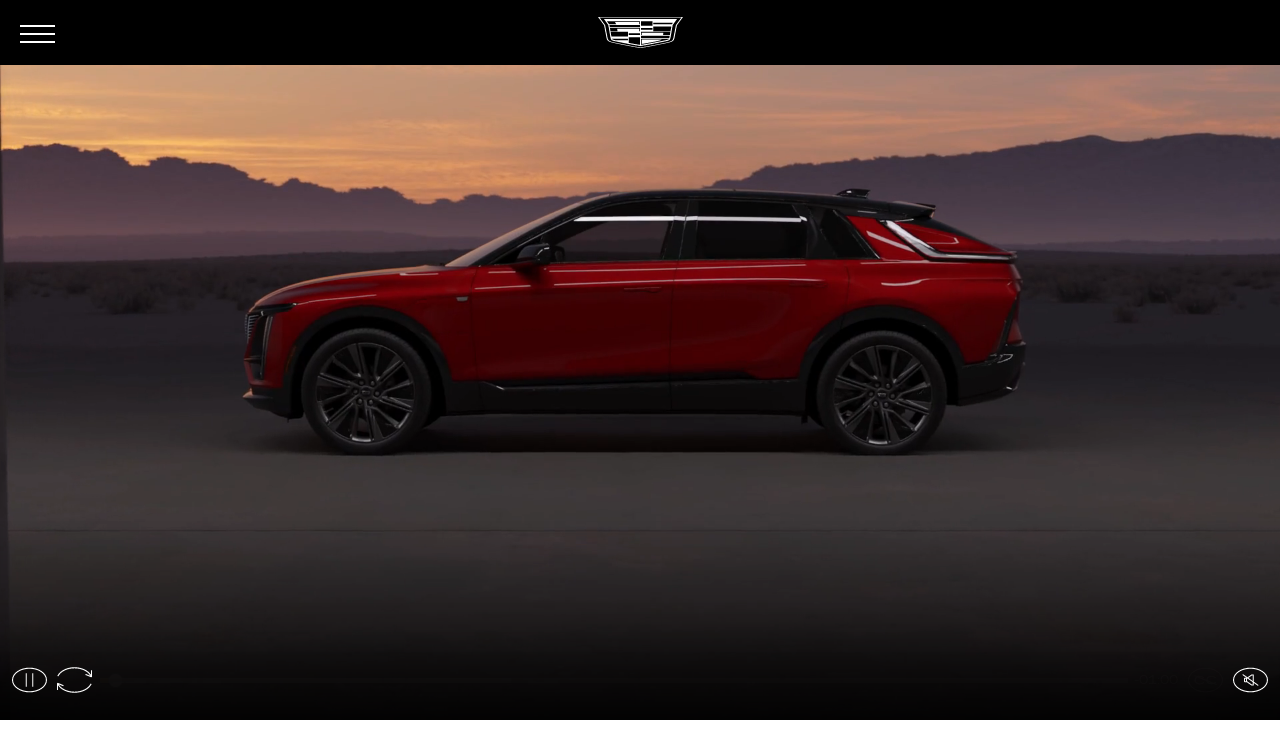

--- FILE ---
content_type: text/html
request_url: https://brochures.cadillac.com/2024/lyriq/
body_size: 24059
content:
<!DOCTYPE html>
<html data-html-server-rendered="true" lang="en" data-vue-tag="%7B%22lang%22:%7B%22ssr%22:%22en%22%7D%7D">
  <head>
    <meta name="gridsome:hash" content="229a6c74008877b40405012fc4ea4f1494764ec8"><meta data-vue-tag="ssr" charset="utf-8"><meta data-vue-tag="ssr" name="generator" content="Gridsome v0.7.23"><meta data-vue-tag="ssr" data-key="format-detection" name="format-detection" content="telephone=no"><meta data-vue-tag="ssr" property="description" name="description" content="Take a closer look at your next Cadillac. View and interact with immersive digital brochures that are just as detailed as the vehicles we craft."><meta data-vue-tag="ssr" property="og:title" content="Check out the all-electric 2024 Cadillac LYRIQ"><meta data-vue-tag="ssr" property="og:description" content="The all-electric 2024 Cadillac LYRIQ is my kind of ride. Let me know how much you love it, too."><meta data-vue-tag="ssr" property="og:image" content="https://brochures-statics.cadillac.com/image/upload/w_1080,c_scale/q_auto/f_auto/prod/brochures/2024/LYRIQ/Summary/my24-lyriq-social-share.jpg"><meta data-vue-tag="ssr" property="og:locale" content="en_US"><meta data-vue-tag="ssr" property="og:url" content="https://brochures.cadillac.com/2024/lyriq/"><meta data-vue-tag="ssr" property="og:type" content="website"><meta data-vue-tag="ssr" name="twitter:card" content="summary"><meta data-vue-tag="ssr" name="twitter:site" content="Cadillac"><meta data-vue-tag="ssr" name="twitter:title" content="Share the all-electric 2024 Cadillac LYRIQ"><meta data-vue-tag="ssr" name="twitter:description" content="The all-electric 2024 Cadillac LYRIQ is my kind of ride. Let me know how much you love it, too."><meta data-vue-tag="ssr" name="twitter:image" content="https://brochures-statics.cadillac.com/image/upload/w_800,c_scale/q_auto/f_auto/prod/brochures/2024/LYRIQ/Summary/my24-lyriq-social-share.jpg"><meta data-vue-tag="ssr" data-key="viewport" name="viewport" content="width=device-width, initial-scale=1"><link data-vue-tag="ssr" rel="icon" href="data:,"><link data-vue-tag="ssr" rel="icon" type="image/png" sizes="16x16" href="/assets/static/favicon.ce0531f.1732a8e5a6a1a158681333c4ef43f56c.png"><link data-vue-tag="ssr" rel="icon" type="image/png" sizes="32x32" href="/assets/static/favicon.ac8d93a.1732a8e5a6a1a158681333c4ef43f56c.png"><link rel="stylesheet" href="/assets/css/0.styles.d2047dc8.css"><script data-vue-tag="ssr" src="https://code.jquery.com/jquery-3.5.1.min.js" defer></script><script data-vue-tag="ssr" src="//assets.adobedtm.com/ea8c57fea068/69cb7813058b/launch-b0f19fce376c.min.js" async></script><script data-vue-tag="ssr">
            window.getRenderedSize = function () {
              var isDesktop = window.matchMedia('(min-width: ' + 992 + 'px)').matches;
              var isTablet = window.matchMedia('(min-width: ' + 768 + 'px)').matches;

              if (isDesktop) {
                return 'large';
              } else if (isTablet) {
                return 'medium';
              } else {
                return 'small';
              }
            }

            window.getOrientation = function () {
              if (window.innerWidth > window.innerHeight) {
                return 'landscape';
              } else {
                return 'portrait';
              }
            }

            window.getViewport = function () {
              return window.innerWidth + 'x' + window.innerHeight;
            }

            window.digitalData = {
              pageInfo: {
                pageName: 'ca:na:us:en:t3:2024:LYRIQ:/',
                siteSectionsLevel1: 'LYRIQ',
                siteSectionsLevel2: '/',
                siteSectionsLevel5: 'LYRIQ:/',
                url: window.location.href,

                languageSelected: 'english',
                siteName: 'cadillac brochure',
                brand: 'cadillac',
                country: 'United States',
                region: 'North America',
                vendorName: 'Nurun',

                renderedExperience: window.getRenderedSize(),
                viewport: window.getViewport(),
                orientation: window.getOrientation(),
              },
              vehicleInfo: {
                vehicleType: 'suv',
                modelName: 'LYRIQ',
                modelYear: '2024',
                bodyStyle: 'LYRIQ'
              },
              toolsinfo: {
                formSteps: '/',
                configExtColor: 'gnt',
                configIntColor: 'h7d',
                wheels: 'rd4',
                options: 'gnt | h7d | rd4',
                dealerName: 'undefined',
                dealerId: 'undefined',
                dealerBAC: 'undefined'
              }
            };
          </script><noscript data-vue-tag="ssr"><style>.g-image--loading{display:none;}</style></noscript>
  
                              <script>!function(a){var e="https://s.go-mpulse.net/boomerang/",t="addEventListener";if("False"=="True")a.BOOMR_config=a.BOOMR_config||{},a.BOOMR_config.PageParams=a.BOOMR_config.PageParams||{},a.BOOMR_config.PageParams.pci=!0,e="https://s2.go-mpulse.net/boomerang/";if(window.BOOMR_API_key="WJ9SF-779RA-KYVL6-T4MC3-56LHK",function(){function n(e){a.BOOMR_onload=e&&e.timeStamp||(new Date).getTime()}if(!a.BOOMR||!a.BOOMR.version&&!a.BOOMR.snippetExecuted){a.BOOMR=a.BOOMR||{},a.BOOMR.snippetExecuted=!0;var i,_,o,r=document.createElement("iframe");if(a[t])a[t]("load",n,!1);else if(a.attachEvent)a.attachEvent("onload",n);r.src="javascript:void(0)",r.title="",r.role="presentation",(r.frameElement||r).style.cssText="width:0;height:0;border:0;display:none;",o=document.getElementsByTagName("script")[0],o.parentNode.insertBefore(r,o);try{_=r.contentWindow.document}catch(O){i=document.domain,r.src="javascript:var d=document.open();d.domain='"+i+"';void(0);",_=r.contentWindow.document}_.open()._l=function(){var a=this.createElement("script");if(i)this.domain=i;a.id="boomr-if-as",a.src=e+"WJ9SF-779RA-KYVL6-T4MC3-56LHK",BOOMR_lstart=(new Date).getTime(),this.body.appendChild(a)},_.write("<bo"+'dy onload="document._l();">'),_.close()}}(),"".length>0)if(a&&"performance"in a&&a.performance&&"function"==typeof a.performance.setResourceTimingBufferSize)a.performance.setResourceTimingBufferSize();!function(){if(BOOMR=a.BOOMR||{},BOOMR.plugins=BOOMR.plugins||{},!BOOMR.plugins.AK){var e=""=="true"?1:0,t="",n="amjty3yx3tivw2lqorlq-f-d75347de6-clientnsv4-s.akamaihd.net",i="false"=="true"?2:1,_={"ak.v":"39","ak.cp":"1048833","ak.ai":parseInt("622210",10),"ak.ol":"0","ak.cr":9,"ak.ipv":4,"ak.proto":"h2","ak.rid":"4f48ecb2","ak.r":45721,"ak.a2":e,"ak.m":"dscx","ak.n":"essl","ak.bpcip":"3.19.60.0","ak.cport":44472,"ak.gh":"23.33.25.15","ak.quicv":"","ak.tlsv":"tls1.3","ak.0rtt":"","ak.0rtt.ed":"","ak.csrc":"-","ak.acc":"","ak.t":"1768977495","ak.ak":"hOBiQwZUYzCg5VSAfCLimQ==BB+QvFwN8tPsD/[base64]/JO6EDs7ArudjwDKy1bjC89+yIPCVb9HdauNvQvipd5oXG4DQpAPhYzGf5ItEAXMMtp58+ba+ahMdHJPOF1rLBGPrBOwepJ1c6HRR2yeP9iHfjVLuWW2IhTWlhwr/EIuk+F33v2PNLkhIJ9P5YsYVm1///OB4n73l80t++Bmio34uYcyRsDvbNEsvqKd3tHaAS1KrI2cX7yCfvJ5ruE=","ak.pv":"5","ak.dpoabenc":"","ak.tf":i};if(""!==t)_["ak.ruds"]=t;var o={i:!1,av:function(e){var t="http.initiator";if(e&&(!e[t]||"spa_hard"===e[t]))_["ak.feo"]=void 0!==a.aFeoApplied?1:0,BOOMR.addVar(_)},rv:function(){var a=["ak.bpcip","ak.cport","ak.cr","ak.csrc","ak.gh","ak.ipv","ak.m","ak.n","ak.ol","ak.proto","ak.quicv","ak.tlsv","ak.0rtt","ak.0rtt.ed","ak.r","ak.acc","ak.t","ak.tf"];BOOMR.removeVar(a)}};BOOMR.plugins.AK={akVars:_,akDNSPreFetchDomain:n,init:function(){if(!o.i){var a=BOOMR.subscribe;a("before_beacon",o.av,null,null),a("onbeacon",o.rv,null,null),o.i=!0}return this},is_complete:function(){return!0}}}}()}(window);</script></head>
  <body >
  <main data-server-rendered="true" id="app"><div class="live-preview-loader" style="display:none;" data-v-00adf67d>Loading live preview changes...</div><div><header class="header is-fixed is-dark"><div><div tabindex="-1"><button data-dtm="menu" aria-controls="navigation" aria-expanded="false" class="header-toggle stat-button-link"><span class="sr-only">Open the main menu</span><!----><span aria-hidden="true" class="icon"></span></button><nav id="navigation" aria-hidden="true" class="navigation" style="display:none;"><div class="invisible" data-v-22adf841><div class="menu" data-v-22adf841><ul class="nav" data-v-22adf841><li class="nav-item" data-v-22adf841><a data-dtm="menu" href="//" tabindex="-1" class="nav-link stat-text-link" data-v-22adf841><span data-v-22adf841>Welcome</span></a></li><li class="nav-item" data-v-22adf841><a data-dtm="menu" href="performance/" tabindex="-1" class="nav-link stat-text-link" data-v-22adf841><span data-v-22adf841>Performance</span></a></li><li class="nav-item" data-v-22adf841><a data-dtm="menu" href="technology/" tabindex="-1" class="nav-link stat-text-link" data-v-22adf841><span data-v-22adf841>Technology</span></a></li><li class="nav-item" data-v-22adf841><a data-dtm="menu" href="exterior/" tabindex="-1" class="nav-link stat-text-link" data-v-22adf841><span data-v-22adf841>Exterior</span></a></li><li class="nav-item" data-v-22adf841><a data-dtm="menu" href="interior/" tabindex="-1" class="nav-link stat-text-link" data-v-22adf841><span data-v-22adf841>Interior</span></a></li><li class="nav-item" data-v-22adf841><a data-dtm="menu" href="safety/" tabindex="-1" class="nav-link stat-text-link" data-v-22adf841><span data-v-22adf841>Safety</span></a></li><li class="nav-item" data-v-22adf841><a data-dtm="menu" href="specs-models/" tabindex="-1" class="nav-link stat-text-link" data-v-22adf841><span data-v-22adf841>SPECS &amp; MODELS</span></a></li><li class="nav-item" data-v-22adf841><a data-dtm="menu" href="summary/" tabindex="-1" class="nav-link stat-text-link" data-v-22adf841><span data-v-22adf841>Summary</span></a></li></ul></div></div><div class="navigation-buttons"><a href="https://brochures-statics.cadillac.com/image/upload/prod/brochures/2024/LYRIQ/24MY_LYRIQ_TrimWalk_FINAL1.pdf" tabindex="-1" target="_blank" data-dtm="menu" class="btn w-100 mb-3 stat-button-link invisible btn-outline-light">
              Download Vehicle Details
              <span class="sr-only">(will open in new tab)</span></a></div><div class="social invisible"><div class="h2 social-title"><div class="text-with-tooltip"><div>Share LYRIQ</div><!----></div></div><ul class="social-nav"><li class="social-item"><button data-dtm="menu" tabindex="-1" id="copy-clipboard-25077" title="Copy this page's url to the clipboard." class="social-link stat-icon-link"><span class="sr-only">Copy this page's url to the clipboard.</span><svg width="45" height="45" focusable="false" aria-hidden="true" class="icon-copy-clipboard" data-v-ee4e9506><use xlink:href="/assets/sprite.svg#copy-clipboard" data-v-ee4e9506></use></svg></button></li><li class="social-item"><a href="" data-dtm="menu" target="_blank" tabindex="-1" class="social-link stat-icon-link"><span class="sr-only">Share this page on facebook. (will open in new tab)</span><svg width="45" height="45" focusable="false" aria-hidden="true" class="icon-facebook" data-v-ee4e9506><use xlink:href="/assets/sprite.svg#facebook" data-v-ee4e9506></use></svg></a></li><li class="social-item"><a href="" data-dtm="menu" target="_blank" tabindex="-1" class="social-link stat-icon-link"><span class="sr-only">Share this page on twitter. (will open in new tab)</span><svg width="45" height="45" focusable="false" aria-hidden="true" class="icon-twitter" data-v-ee4e9506><use xlink:href="/assets/sprite.svg#twitter" data-v-ee4e9506></use></svg></a></li><li class="social-item"><a href="" data-dtm="menu" tabindex="-1" class="social-link stat-icon-link"><span class="sr-only">Share this page by email. (will open in new tab)</span><svg width="45" height="45" focusable="false" aria-hidden="true" class="icon-mail" data-v-ee4e9506><use xlink:href="/assets/sprite.svg#mail" data-v-ee4e9506></use></svg></a></li></ul></div></nav></div></div><a href="https://cadillac.com?evar25=ca_2024_LYRIQ_digital-brochure_nav" data-dtm="global nav" class="stat-logo"><img alt="Cadillac logo" src="/assets/static/logo-cadillac-white.0c0f4a2.a10544f88ba8b04680c5d78a77c998b4.svg" width="626" srcset="/assets/static/logo-cadillac-white.0c0f4a2.a10544f88ba8b04680c5d78a77c998b4.svg 626w" sizes="(max-width: 626px) 100vw, 626px" class="logo logo-white g-image"><!----></a><!----><!----><img src="/assets/static/logo-cadillac-black.7699946.4d81a0950a691d9b72d0fc01108c246f.png" width="266" srcset="/assets/static/logo-cadillac-black.7699946.4d81a0950a691d9b72d0fc01108c246f.png 266w" sizes="(max-width: 266px) 100vw, 266px" class="logo-pdf d-none g-image"></header><div data-history="/2024/lyriq/" data-history-title="Welcome" id="welcome"><p class="sr-only"> Welcome </p><div><div id="welcome-video-455926" tabindex="-1" class="welcome-intro"><h1 class="sr-only"></h1><div class="loading-panel is-visible is-sliding"><svg width="120" height="120" focusable="false" aria-hidden="true" xmlns="http://www.w3.org/2000/svg" x="0px" y="0px" viewBox="0 0 100 39" class="loader-icon" style="color:#fff;"><g id="ejkuR4qcsmd2"><g id="ejkuR4qcsmd3" transform="matrix(1 0 0 1 -670 -309)"><g id="ejkuR4qcsmd4" transform="matrix(1 0 0 1 670 309)"><path id="ejkuR4qcsmd5" d="M98.1,1.4c-1.8,2.6-3.7,5.2-5.6,7.8
                      c-0.6,0.8-0.7,1.7-0.8,2.6c-0.8,4.1-1.5,8.3-2.3,12.4c-0.2,0.8-0.3,1.7-0.6,2.5c-0.3,1.3-1.1,2.2-2.3,2.8
                      c-1.5,0.9-3.2,1.3-4.9,1.6c-4.5,1-9.1,2-13.6,2.9c-4.3,0.9-8.5,1.6-12.8,2.4c-1.5,0.3-3,0.6-4.5,0.8c-0.8,0.1-1.7,0-2.5-0.1
                      c-3-0.5-6-1.1-8.9-1.6c-5.5-1.1-10.9-2.2-16.3-3.3c-2.4-0.5-4.7-1-7-1.6c-0.7-0.2-1.3-0.4-1.9-0.7c-1.8-0.7-2.8-2-3.2-3.9
                      c-0.8-4.2-1.6-8.5-2.4-12.7c-0.2-1-0.4-2.1-0.6-3.1c0-0.2-0.2-0.4-0.3-0.6c-2-2.9-4.1-5.8-6.2-8.9h97.1C98.4,1,98.2,1.2,98.1,1.4
                      L98.1,1.4z M0,0c0.2,0.3,0.3,0.4,0.4,0.6c2.2,3,4.3,6.1,6.5,9.2c0.2,0.3,0.4,0.6,0.4,1c0.4,1.9,0.7,3.7,1,5.6
                      c0.6,3.3,1.2,6.5,1.8,9.7c0.4,2,1.5,3.6,3.4,4.3c0.9,0.4,1.8,0.7,2.8,1c5.2,1.2,10.3,2.3,15.5,3.4c5.4,1.1,10.9,2.1,16.3,3.1
                      c0.7,0.1,1.4,0.3,2.1,0.2c3.4-0.5,6.8-1.1,10.2-1.8c5.9-1.2,11.8-2.4,17.6-3.6c2.5-0.5,4.9-1.1,7.4-1.8c2.4-0.7,3.9-2.3,4.4-4.8
                      c0.8-4.6,1.8-9.3,2.6-13.9C92.6,11,92.9,10,93.6,9c1.7-2.2,3.3-4.6,4.9-6.8c0.5-0.7,1-1.4,1.5-2.2H0z" style="fill-rule:evenodd;clip-rule:evenodd;fill:currentColor;"></path><g id="ejkuR4qcsmd6_to" class="bar4"><path id="ejkuR4qcsmd6" d="M-12.2-8.8v-2.1h24.5
                          c-0.5,0.7-1,1.4-1.5,2.1H-12.2z" style="fill-rule:evenodd;clip-rule:evenodd;fill:currentColor"></path></g><g id="ejkuR4qcsmd7_to" class="bar3"><polygon id="ejkuR4qcsmd7" points="-6.8,-9.8 
                          6.8,-9.8 6.8,-11.8 -6.8,-11.8 				" style="fill-rule:evenodd;clip-rule:evenodd;fill:currentColor"></polygon></g><g id="ejkuR4qcsmd8_to" class="bar2"><polygon id="ejkuR4qcsmd8" points="-6.9,-8.3 
                          6.9,-8.3 6.9,-10.3 -6.9,-10.3 				" style="fill-rule:evenodd;clip-rule:evenodd;fill:currentColor"></polygon></g><g id="ejkuR4qcsmd9_to" class="bar1"><path id="ejkuR4qcsmd9" d="M9.7-8v2.2H9
                          c-4.2,0-8.5,0-12.7,0c-1.7,0-3.3-0.6-4.9-1.2c-0.4-0.2-0.7-0.6-1.1-0.9L-9.7-8H9.7z" style="fill-rule:evenodd;clip-rule:evenodd;fill:currentColor"></path></g></g></g></g></svg></div><div class="video-wrapper"><div id="welcome-overlay-icons-container" class="video-controls visible hidden-mobile"><div><button data-dtm="welcome" aria-label="Pause video" class="video-controls-btn stat-icon-link"><svg focusable="false" aria-hidden="true" class="icon-plyr-play" data-v-ee4e9506><use xlink:href="/assets/sprite.svg#plyr-play" data-v-ee4e9506></use></svg></button><button data-dtm="welcome" aria-label="replayVideo" class="video-controls-btn stat-icon-link"><svg focusable="false" aria-hidden="true" class="icon-plyr-restart" data-v-ee4e9506><use xlink:href="/assets/sprite.svg#plyr-restart" data-v-ee4e9506></use></svg></button></div><button data-dtm="welcome" aria-label="Unmute video" class="video-controls-btn stat-icon-link"><svg focusable="false" aria-hidden="true" class="icon-plyr-muted" data-v-ee4e9506><use xlink:href="/assets/sprite.svg#plyr-muted" data-v-ee4e9506></use></svg></button></div><div class="video-player"><video id="welcome-video-player-455926" tabindex="-1" controls="controls" autoplay="autoplay" crossorigin="" playsinline="" data-object-fit="cover" style="display:none;"><track kind="captions" label="English" srclang="en" src="https://brochures-statics.cadillac.com/raw/upload/prod/vtt/lyriq/2022_Digital_Brochure_VTT-lyriq.vtt" default="default" class="default-track"></video></div><p class="video-disclaimer">
        Simulated vehicles and chargers shown throughout. Actual production models may vary. See dealer for 2024 availability details. Available features could be shown throughout.
      </p></div><!----><!----><!----></div></div></div><div data-history="/2024/lyriq/performance" data-history-title="Performance" id="performance"><p class="sr-only"> Performance </p><div><div tabindex="-1" class="chapter-intro section" data-v-6bf5dede><div class="chapter-info" data-v-6bf5dede><h2 class="chapter-title" data-v-6bf5dede><span class="chapter-number" data-v-6bf5dede>LYRIQ</span>
      Performance
    </h2></div><div class="chapter-frame" data-v-6bf5dede><div class="responsive-image cover initial" data-v-5ecb8b9e data-v-6bf5dede><picture data-v-5ecb8b9e><source media="(min-width: 835px)" data-srcset="https://brochures-statics.cadillac.com/image/upload/w_1920,c_scale/q_auto/f_auto/prod/brochures/2023-LYRIQ/Performance/my23-lyriq-performance-chapter-interstitial-l.jpg 1x, https://brochures-statics.cadillac.com/image/upload/w_1920,c_scale/dpr_2.0/q_auto/f_auto/prod/brochures/2023-LYRIQ/Performance/my23-lyriq-performance-chapter-interstitial-l.jpg 2x" srcset="https://brochures-statics.cadillac.com/image/upload/q_10/w_300,c_scale/f_auto/prod/brochures/2023-LYRIQ/Performance/my23-lyriq-performance-chapter-interstitial-l.jpg" data-v-5ecb8b9e><img data-srcset="https://brochures-statics.cadillac.com/image/upload/w_834,c_scale/q_auto/f_auto/prod/brochures/2023-LYRIQ/Performance/my23-lyriq-performance-chapter-interstitial-sm.jpg 1x, https://brochures-statics.cadillac.com/image/upload/w_834,c_scale/dpr_2.0/q_auto/f_auto/prod/brochures/2023-LYRIQ/Performance/my23-lyriq-performance-chapter-interstitial-sm.jpg 2x" data-src="https://brochures-statics.cadillac.com/image/upload/w_1920,c_scale/q_auto/f_auto/prod/brochures/2023-LYRIQ/Performance/my23-lyriq-performance-chapter-interstitial-l.jpg" src="https://brochures-statics.cadillac.com/image/upload/q_10/w_300,c_scale/f_auto/prod/brochures/2023-LYRIQ/Performance/my23-lyriq-performance-chapter-interstitial-sm.jpg" width="1920" height="1080" data-object-fit="cover" class="lazy" data-v-5ecb8b9e></picture><!----><div class="image-overlay" style="width:0px;height:0px;" data-v-5ecb8b9e></div></div><div class="chapter-content container-md" data-v-6bf5dede><h3 class="chapter-display display-1 d-flex flex-column" data-v-6bf5dede><span class="reveal slide-up delayed" data-v-6bf5dede>
          A NEW SOURCE OF POWER
        </span></h3></div></div></div></div><div><section tabindex="-1" class="carousel" data-v-5de12e78><ul class="slides" data-v-5de12e78><li aria-hidden="false" tabindex="-1" class="slide" data-v-5de12e78><div class="slide-inner" data-v-2b35d3a3 data-v-5de12e78><div class="section" data-v-2b35d3a3><div class="overlay"></div><div class="video-wrapper"><div class="loading-panel is-visible is-sliding"><svg width="120" height="120" focusable="false" aria-hidden="true" xmlns="http://www.w3.org/2000/svg" x="0px" y="0px" viewBox="0 0 100 39" class="loader-icon" style="color:#fff;"><g id="ejkuR4qcsmd2"><g id="ejkuR4qcsmd3" transform="matrix(1 0 0 1 -670 -309)"><g id="ejkuR4qcsmd4" transform="matrix(1 0 0 1 670 309)"><path id="ejkuR4qcsmd5" d="M98.1,1.4c-1.8,2.6-3.7,5.2-5.6,7.8
                      c-0.6,0.8-0.7,1.7-0.8,2.6c-0.8,4.1-1.5,8.3-2.3,12.4c-0.2,0.8-0.3,1.7-0.6,2.5c-0.3,1.3-1.1,2.2-2.3,2.8
                      c-1.5,0.9-3.2,1.3-4.9,1.6c-4.5,1-9.1,2-13.6,2.9c-4.3,0.9-8.5,1.6-12.8,2.4c-1.5,0.3-3,0.6-4.5,0.8c-0.8,0.1-1.7,0-2.5-0.1
                      c-3-0.5-6-1.1-8.9-1.6c-5.5-1.1-10.9-2.2-16.3-3.3c-2.4-0.5-4.7-1-7-1.6c-0.7-0.2-1.3-0.4-1.9-0.7c-1.8-0.7-2.8-2-3.2-3.9
                      c-0.8-4.2-1.6-8.5-2.4-12.7c-0.2-1-0.4-2.1-0.6-3.1c0-0.2-0.2-0.4-0.3-0.6c-2-2.9-4.1-5.8-6.2-8.9h97.1C98.4,1,98.2,1.2,98.1,1.4
                      L98.1,1.4z M0,0c0.2,0.3,0.3,0.4,0.4,0.6c2.2,3,4.3,6.1,6.5,9.2c0.2,0.3,0.4,0.6,0.4,1c0.4,1.9,0.7,3.7,1,5.6
                      c0.6,3.3,1.2,6.5,1.8,9.7c0.4,2,1.5,3.6,3.4,4.3c0.9,0.4,1.8,0.7,2.8,1c5.2,1.2,10.3,2.3,15.5,3.4c5.4,1.1,10.9,2.1,16.3,3.1
                      c0.7,0.1,1.4,0.3,2.1,0.2c3.4-0.5,6.8-1.1,10.2-1.8c5.9-1.2,11.8-2.4,17.6-3.6c2.5-0.5,4.9-1.1,7.4-1.8c2.4-0.7,3.9-2.3,4.4-4.8
                      c0.8-4.6,1.8-9.3,2.6-13.9C92.6,11,92.9,10,93.6,9c1.7-2.2,3.3-4.6,4.9-6.8c0.5-0.7,1-1.4,1.5-2.2H0z" style="fill-rule:evenodd;clip-rule:evenodd;fill:currentColor;"></path><g id="ejkuR4qcsmd6_to" class="bar4"><path id="ejkuR4qcsmd6" d="M-12.2-8.8v-2.1h24.5
                          c-0.5,0.7-1,1.4-1.5,2.1H-12.2z" style="fill-rule:evenodd;clip-rule:evenodd;fill:currentColor"></path></g><g id="ejkuR4qcsmd7_to" class="bar3"><polygon id="ejkuR4qcsmd7" points="-6.8,-9.8 
                          6.8,-9.8 6.8,-11.8 -6.8,-11.8 				" style="fill-rule:evenodd;clip-rule:evenodd;fill:currentColor"></polygon></g><g id="ejkuR4qcsmd8_to" class="bar2"><polygon id="ejkuR4qcsmd8" points="-6.9,-8.3 
                          6.9,-8.3 6.9,-10.3 -6.9,-10.3 				" style="fill-rule:evenodd;clip-rule:evenodd;fill:currentColor"></polygon></g><g id="ejkuR4qcsmd9_to" class="bar1"><path id="ejkuR4qcsmd9" d="M9.7-8v2.2H9
                          c-4.2,0-8.5,0-12.7,0c-1.7,0-3.3-0.6-4.9-1.2c-0.4-0.2-0.7-0.6-1.1-0.9L-9.7-8H9.7z" style="fill-rule:evenodd;clip-rule:evenodd;fill:currentColor"></path></g></g></g></g></svg></div><video muted="muted" playsinline="" loop="loop" data-src="" data-object-fit="cover" class="lazy" style="display:none;"></video></div><button data-dtm="/:FEEL THE SURGE:video" aria-label="Pause video" title="Pause video" aria-pressed="false" class="video-toggle-btn stat-button-link"><svg width="56" height="56" focusable="false" aria-hidden="true" class="icon-pause" data-v-ee4e9506><use xlink:href="/assets/sprite.svg#pause" data-v-ee4e9506></use></svg><svg width="56" height="56" focusable="false" aria-hidden="true" class="icon-play" style="display:none;" data-v-ee4e9506><use xlink:href="/assets/sprite.svg#play" data-v-ee4e9506></use></svg></button><!----><div class="slide-text has-gradient" data-v-0f19a372><div class="slide-text-inner" data-v-0f19a372><div class="container-md slide-text-inner-container" data-v-0f19a372><div class="link-with-modal" data-v-6ced9af6 data-v-0f19a372><button data-dtm="/:LEARN MORE" type="button" tabindex="0" class="stat-button-link" data-v-6ced9af6><svg width="14" height="15" focusable="false" aria-hidden="true" class="icon-more-info" data-v-ee4e9506 data-v-6ced9af6><use xlink:href="/assets/sprite.svg#more-info" data-v-ee4e9506></use></svg><span data-v-6ced9af6>LEARN MORE</span><span class="sr-only" data-v-6ced9af6> modal</span></button><!----></div><div data-v-0f19a372><h4 class="h2 slide-title" data-v-0f19a372><div class="text-with-tooltip" data-v-0f19a372><div><p>FEEL THE SURGE</p></div><!----></div></h4><!----><!----><!----></div><!----></div><!----></div></div><div aria-hidden="true" aria-modal="false" id="dialog-455939" aria-labelledby="dialog-label-455939" role="dialog" class="disclaimer-overlay" style="display:none;"><div class="overlay"></div><button class="disclaimer-overlay__btn btn-close-small"><svg focusable="false" aria-hidden="true" class="icon-close" data-v-ee4e9506><use xlink:href="/assets/sprite.svg#close" data-v-ee4e9506></use></svg><span class="sr-only">Close</span></button><div class="disclaimer-overlay__content"><div class="vertical-scroll-wrapper is-dark has-gradient"><div class="vertical-scroll"><h3 id="dialog-label-455939" class="disclaimer-overlay__title">
        
      </h3><div class="disclaimer-overlay__body"><div class="text-with-tooltip"><div></div><!----></div></div><!----></div></div></div></div></div></div></li><li aria-hidden="true" tabindex="-1" class="slide" style="display:none;" data-v-5de12e78><div class="slide-inner" data-v-2b35d3a3 data-v-5de12e78><div class="section" data-v-2b35d3a3><div class="overlay"></div><!----><!----><div class="responsive-image cover initial" data-v-5ecb8b9e><picture data-v-5ecb8b9e><source media="(min-width: 835px)" data-srcset="https://brochures-statics.cadillac.com/image/upload/w_1920,c_scale/q_auto/f_auto/prod/brochures/2024/LYRIQ/Technology/my24-lyriq-tech-charge-into-a-new-era-l.jpg 1x, https://brochures-statics.cadillac.com/image/upload/w_1920,c_scale/dpr_2.0/q_auto/f_auto/prod/brochures/2024/LYRIQ/Technology/my24-lyriq-tech-charge-into-a-new-era-l.jpg 2x" srcset="https://brochures-statics.cadillac.com/image/upload/q_10/w_300,c_scale/f_auto/prod/brochures/2024/LYRIQ/Technology/my24-lyriq-tech-charge-into-a-new-era-l.jpg" data-v-5ecb8b9e><img data-srcset="https://brochures-statics.cadillac.com/image/upload/w_834,c_scale/q_auto/f_auto/prod/brochures/2024/LYRIQ/Technology/my24-lyriq-tech-charge-into-a-new-era-sm.jpg 1x, https://brochures-statics.cadillac.com/image/upload/w_834,c_scale/dpr_2.0/q_auto/f_auto/prod/brochures/2024/LYRIQ/Technology/my24-lyriq-tech-charge-into-a-new-era-sm.jpg 2x" data-src="https://brochures-statics.cadillac.com/image/upload/w_1920,c_scale/q_auto/f_auto/prod/brochures/2024/LYRIQ/Technology/my24-lyriq-tech-charge-into-a-new-era-l.jpg" src="https://brochures-statics.cadillac.com/image/upload/q_10/w_300,c_scale/f_auto/prod/brochures/2024/LYRIQ/Technology/my24-lyriq-tech-charge-into-a-new-era-sm.jpg" width="1920" height="1080" data-object-fit="cover" class="lazy" data-v-5ecb8b9e></picture><!----><div class="image-overlay" style="width:0px;height:0px;" data-v-5ecb8b9e><!----></div></div><div class="slide-text has-gradient" data-v-0f19a372><div class="slide-text-inner" data-v-0f19a372><div class="container-md slide-text-inner-container" data-v-0f19a372><!----><div data-v-0f19a372><h4 class="h2 slide-title" data-v-0f19a372><div class="text-with-tooltip" data-v-0f19a372><div><p>CHARGE INTO A NEW ERA</p></div><!----></div></h4><div class="slide-body" data-v-0f19a372><div class="vertical-scroll-wrapper is-dark has-gradient" data-v-0f19a372><div class="vertical-scroll"><div class="text-with-tooltip" data-v-0f19a372><div><p>We’re electrifying the driving experience, thanks to LYRIQ’s refined features, offering at-home Level 2 (AC) charging rates of up to an available 19.2 <span><a href="" class="tooltip-link stat-disclaim" data-tooltip-id="tooltip-25084-0" data-dtm="/">kW<span class="sr-only">&nbsp;tooltip</span></a><sup>†</sup></span> and DC fast charging for public charging capability with rates up to 190 <span><a href="" class="tooltip-link stat-disclaim" data-tooltip-id="tooltip-25084-1" data-dtm="/">kW<span class="sr-only">&nbsp;tooltip</span></a><sup>†</sup></span>.</p></div><!----></div></div></div></div><!----><!----></div><!----></div><!----></div></div><div aria-hidden="true" aria-modal="false" id="dialog-455942" aria-labelledby="dialog-label-455942" role="dialog" class="disclaimer-overlay" style="display:none;"><div class="overlay"></div><button class="disclaimer-overlay__btn btn-close-small"><svg focusable="false" aria-hidden="true" class="icon-close" data-v-ee4e9506><use xlink:href="/assets/sprite.svg#close" data-v-ee4e9506></use></svg><span class="sr-only">Close</span></button><div class="disclaimer-overlay__content"><div class="vertical-scroll-wrapper is-dark has-gradient"><div class="vertical-scroll"><h3 id="dialog-label-455942" class="disclaimer-overlay__title">
        
      </h3><div class="disclaimer-overlay__body"><div class="text-with-tooltip"><div></div><!----></div></div><!----></div></div></div></div></div></div></li><li aria-hidden="true" tabindex="-1" class="slide" style="display:none;" data-v-5de12e78><div class="slide-inner" data-v-2b35d3a3 data-v-5de12e78><div class="section" data-v-2b35d3a3><div class="overlay"></div><!----><!----><div class="responsive-image cover initial" data-v-5ecb8b9e><picture data-v-5ecb8b9e><source media="(min-width: 835px)" data-srcset="https://brochures-statics.cadillac.com/image/upload/w_1920,c_scale/q_auto/f_auto/prod/brochures/2023-LYRIQ/Optimized/my23-lyriq-performance-balance-of-power-l.jpg 1x, https://brochures-statics.cadillac.com/image/upload/w_1920,c_scale/dpr_2.0/q_auto/f_auto/prod/brochures/2023-LYRIQ/Optimized/my23-lyriq-performance-balance-of-power-l.jpg 2x" srcset="https://brochures-statics.cadillac.com/image/upload/q_10/w_300,c_scale/f_auto/prod/brochures/2023-LYRIQ/Optimized/my23-lyriq-performance-balance-of-power-l.jpg" data-v-5ecb8b9e><img data-srcset="https://brochures-statics.cadillac.com/image/upload/w_834,c_scale/q_auto/f_auto/prod/brochures/2023-LYRIQ/Performance/my23-lyriq-performance-balance-of-power-sm.jpg 1x, https://brochures-statics.cadillac.com/image/upload/w_834,c_scale/dpr_2.0/q_auto/f_auto/prod/brochures/2023-LYRIQ/Performance/my23-lyriq-performance-balance-of-power-sm.jpg 2x" data-src="https://brochures-statics.cadillac.com/image/upload/w_1920,c_scale/q_auto/f_auto/prod/brochures/2023-LYRIQ/Optimized/my23-lyriq-performance-balance-of-power-l.jpg" src="https://brochures-statics.cadillac.com/image/upload/q_10/w_300,c_scale/f_auto/prod/brochures/2023-LYRIQ/Performance/my23-lyriq-performance-balance-of-power-sm.jpg" width="1920" height="1080" data-object-fit="cover" class="lazy" data-v-5ecb8b9e></picture><!----><div class="image-overlay" style="width:0px;height:0px;" data-v-5ecb8b9e><!----></div></div><div class="slide-text has-gradient" data-v-0f19a372><div class="slide-text-inner" data-v-0f19a372><div class="container-md slide-text-inner-container" data-v-0f19a372><div class="link-with-modal" data-v-6ced9af6 data-v-0f19a372><button data-dtm="/:LEARN MORE" type="button" tabindex="0" class="stat-button-link" data-v-6ced9af6><svg width="14" height="15" focusable="false" aria-hidden="true" class="icon-more-info" data-v-ee4e9506 data-v-6ced9af6><use xlink:href="/assets/sprite.svg#more-info" data-v-ee4e9506></use></svg><span data-v-6ced9af6>LEARN MORE</span><span class="sr-only" data-v-6ced9af6> modal</span></button><!----></div><div data-v-0f19a372><h4 class="h2 slide-title" data-v-0f19a372><div class="text-with-tooltip" data-v-0f19a372><div><p>THE BALANCE OF POWER</p></div><!----></div></h4><div class="slide-body" data-v-0f19a372><div class="vertical-scroll-wrapper is-dark has-gradient" data-v-0f19a372><div class="vertical-scroll"><div class="text-with-tooltip" data-v-0f19a372><div><p>With the Battery Platform, LYRIQ delivers an invigorating and agile drive that makes every mile a milestone. As a structural element of the vehicle, the Battery Platform enables a near 50/50 front-to-rear weight distribution and provides a low center of gravity, which results in a vehicle that’s sporty, responsive and built for spirited driving.</p></div><!----></div></div></div></div><!----><div class="slide-disclaimer" data-v-8e77675e data-v-0f19a372><div class="text-with-tooltip" data-v-8e77675e><div><p>Simulated battery shown.</p></div><!----></div></div></div><!----></div><!----></div></div><div aria-hidden="true" aria-modal="false" id="dialog-455944" aria-labelledby="dialog-label-455944" role="dialog" class="disclaimer-overlay" style="display:none;"><div class="overlay"></div><button class="disclaimer-overlay__btn btn-close-small"><svg focusable="false" aria-hidden="true" class="icon-close" data-v-ee4e9506><use xlink:href="/assets/sprite.svg#close" data-v-ee4e9506></use></svg><span class="sr-only">Close</span></button><div class="disclaimer-overlay__content"><div class="vertical-scroll-wrapper is-dark has-gradient"><div class="vertical-scroll"><h3 id="dialog-label-455944" class="disclaimer-overlay__title">
        
      </h3><div class="disclaimer-overlay__body"><div class="text-with-tooltip"><div></div><!----></div></div><!----></div></div></div></div></div></div></li></ul><div aria-hidden="true" class="replay-overlay" style="display:none;" data-v-5de12e78 data-v-5de12e78><div class="container-md w-100 h-100 d-flex align-items-center justify-content-center" data-v-5de12e78><button data-dtm="/" class="btn-replay-close stat-button-close" data-v-5de12e78><svg width="20" height="20" focusable="false" aria-hidden="true" class="icon-close" data-v-ee4e9506 data-v-5de12e78><use xlink:href="/assets/sprite.svg#close" data-v-ee4e9506></use></svg><span class="sr-only" data-v-5de12e78>Close</span></button><button type="button" data-dtm="/" class="btn btn-outline-light btn-lg btn-replay stat-button-link" data-v-5de12e78>
          Replay
        </button><div class="replay-bottom" data-v-5de12e78></div></div></div><ul class="controls" data-v-5de12e78><li data-v-5de12e78><button type="button" data-dtm="2024 /  LYRIQ /  Performance /  Simple - FEEL THE SURGE" tabindex="0" class="btn btn-prev stat-arrow-prev btn-outline-light" data-v-5de12e78><svg width="16" height="16" focusable="false" aria-hidden="true" class="desktop icon-arrow-left" data-v-ee4e9506 data-v-5de12e78><use xlink:href="/assets/sprite.svg#arrow-left" data-v-ee4e9506></use></svg><svg width="26" height="26" focusable="false" aria-hidden="true" class="mobile left icon-left" data-v-ee4e9506 data-v-5de12e78><use xlink:href="/assets/sprite.svg#left" data-v-ee4e9506></use></svg><span aria-hidden="true" class="ml-3 label" data-v-5de12e78>Prev</span><span class="sr-only" data-v-5de12e78>Previous Slide</span></button></li><li data-v-5de12e78><button type="button" data-dtm="2024 /  LYRIQ /  Performance /  Simple - FEEL THE SURGE" tabindex="0" class="btn btn-next stat-arrow-next btn-outline-light" data-v-5de12e78><span class="sr-only" data-v-5de12e78>Next Slide</span><span aria-hidden="true" class="mr-3 label" data-v-5de12e78>Next</span><svg width="16" height="16" focusable="false" aria-hidden="true" class="desktop icon-arrow-right" data-v-ee4e9506 data-v-5de12e78><use xlink:href="/assets/sprite.svg#arrow-right" data-v-ee4e9506></use></svg><svg width="26" height="26" focusable="false" aria-hidden="true" class="mobile icon-right" data-v-ee4e9506 data-v-5de12e78><use xlink:href="/assets/sprite.svg#right" data-v-ee4e9506></use></svg></button></li></ul><ul class="nav" data-v-5de12e78><li data-v-5de12e78><button data-dtm="2024 /  LYRIQ /  Performance /  Simple - FEEL THE SURGE" tabindex="0" class="btn stat-dots current light" data-v-5de12e78><span class="sr-only" data-v-5de12e78> 1</span><span class="sr-only" data-v-5de12e78>(Current Slide)</span></button></li><li data-v-5de12e78><button data-dtm="2024 /  LYRIQ /  Performance /  Simple - FEEL THE SURGE" tabindex="0" class="btn stat-dots light" data-v-5de12e78><span class="sr-only" data-v-5de12e78> 2</span><!----></button></li><li data-v-5de12e78><button data-dtm="2024 /  LYRIQ /  Performance /  Simple - FEEL THE SURGE" tabindex="0" class="btn stat-dots light" data-v-5de12e78><span class="sr-only" data-v-5de12e78> 3</span><!----></button></li></ul><div aria-live="polite" aria-atomic="true" class="sr-only" data-v-5de12e78><!----></div></section></div></div><div data-history="/2024/lyriq/technology" data-history-title="Technology" id="technology"><p class="sr-only"> Technology </p><div><div tabindex="-1" class="chapter-intro section" data-v-6bf5dede><div class="chapter-info" data-v-6bf5dede><h2 class="chapter-title" data-v-6bf5dede><span class="chapter-number" data-v-6bf5dede>LYRIQ</span>
      Technology
    </h2></div><div class="chapter-frame" data-v-6bf5dede><div class="responsive-image cover initial" data-v-5ecb8b9e data-v-6bf5dede><picture data-v-5ecb8b9e><source media="(min-width: 835px)" data-srcset="https://brochures-statics.cadillac.com/image/upload/w_1920,c_scale/q_auto/f_auto/prod/brochures/2024/LYRIQ/Technology/my24-lyriq-tech-ch-interstitial-l.jpg 1x, https://brochures-statics.cadillac.com/image/upload/w_1920,c_scale/dpr_2.0/q_auto/f_auto/prod/brochures/2024/LYRIQ/Technology/my24-lyriq-tech-ch-interstitial-l.jpg 2x" srcset="https://brochures-statics.cadillac.com/image/upload/q_10/w_300,c_scale/f_auto/prod/brochures/2024/LYRIQ/Technology/my24-lyriq-tech-ch-interstitial-l.jpg" data-v-5ecb8b9e><img data-srcset="https://brochures-statics.cadillac.com/image/upload/w_834,c_scale/q_auto/f_auto/prod/brochures/2024/LYRIQ/Technology/my24-lyriq-tech-ch-interstitial-sm.jpg 1x, https://brochures-statics.cadillac.com/image/upload/w_834,c_scale/dpr_2.0/q_auto/f_auto/prod/brochures/2024/LYRIQ/Technology/my24-lyriq-tech-ch-interstitial-sm.jpg 2x" data-src="https://brochures-statics.cadillac.com/image/upload/w_1920,c_scale/q_auto/f_auto/prod/brochures/2024/LYRIQ/Technology/my24-lyriq-tech-ch-interstitial-l.jpg" src="https://brochures-statics.cadillac.com/image/upload/q_10/w_300,c_scale/f_auto/prod/brochures/2024/LYRIQ/Technology/my24-lyriq-tech-ch-interstitial-sm.jpg" width="1920" height="1080" data-object-fit="cover" class="lazy" data-v-5ecb8b9e></picture><!----><div class="image-overlay" style="width:0px;height:0px;" data-v-5ecb8b9e></div></div><div class="chapter-content container-md" data-v-6bf5dede><h3 class="chapter-display display-1 d-flex flex-column" data-v-6bf5dede><span class="reveal slide-up delayed" data-v-6bf5dede>
          HARMONIOUS CONNECTIVITY
        </span></h3></div></div></div></div><div><section tabindex="-1" class="carousel" data-v-5de12e78><ul class="slides" data-v-5de12e78><li aria-hidden="false" tabindex="-1" class="slide" data-v-5de12e78><div class="slide-inner" data-v-2b35d3a3 data-v-5de12e78><div class="section" data-v-2b35d3a3><div class="overlay"></div><div class="video-wrapper"><div class="loading-panel is-visible is-sliding"><svg width="120" height="120" focusable="false" aria-hidden="true" xmlns="http://www.w3.org/2000/svg" x="0px" y="0px" viewBox="0 0 100 39" class="loader-icon" style="color:#fff;"><g id="ejkuR4qcsmd2"><g id="ejkuR4qcsmd3" transform="matrix(1 0 0 1 -670 -309)"><g id="ejkuR4qcsmd4" transform="matrix(1 0 0 1 670 309)"><path id="ejkuR4qcsmd5" d="M98.1,1.4c-1.8,2.6-3.7,5.2-5.6,7.8
                      c-0.6,0.8-0.7,1.7-0.8,2.6c-0.8,4.1-1.5,8.3-2.3,12.4c-0.2,0.8-0.3,1.7-0.6,2.5c-0.3,1.3-1.1,2.2-2.3,2.8
                      c-1.5,0.9-3.2,1.3-4.9,1.6c-4.5,1-9.1,2-13.6,2.9c-4.3,0.9-8.5,1.6-12.8,2.4c-1.5,0.3-3,0.6-4.5,0.8c-0.8,0.1-1.7,0-2.5-0.1
                      c-3-0.5-6-1.1-8.9-1.6c-5.5-1.1-10.9-2.2-16.3-3.3c-2.4-0.5-4.7-1-7-1.6c-0.7-0.2-1.3-0.4-1.9-0.7c-1.8-0.7-2.8-2-3.2-3.9
                      c-0.8-4.2-1.6-8.5-2.4-12.7c-0.2-1-0.4-2.1-0.6-3.1c0-0.2-0.2-0.4-0.3-0.6c-2-2.9-4.1-5.8-6.2-8.9h97.1C98.4,1,98.2,1.2,98.1,1.4
                      L98.1,1.4z M0,0c0.2,0.3,0.3,0.4,0.4,0.6c2.2,3,4.3,6.1,6.5,9.2c0.2,0.3,0.4,0.6,0.4,1c0.4,1.9,0.7,3.7,1,5.6
                      c0.6,3.3,1.2,6.5,1.8,9.7c0.4,2,1.5,3.6,3.4,4.3c0.9,0.4,1.8,0.7,2.8,1c5.2,1.2,10.3,2.3,15.5,3.4c5.4,1.1,10.9,2.1,16.3,3.1
                      c0.7,0.1,1.4,0.3,2.1,0.2c3.4-0.5,6.8-1.1,10.2-1.8c5.9-1.2,11.8-2.4,17.6-3.6c2.5-0.5,4.9-1.1,7.4-1.8c2.4-0.7,3.9-2.3,4.4-4.8
                      c0.8-4.6,1.8-9.3,2.6-13.9C92.6,11,92.9,10,93.6,9c1.7-2.2,3.3-4.6,4.9-6.8c0.5-0.7,1-1.4,1.5-2.2H0z" style="fill-rule:evenodd;clip-rule:evenodd;fill:currentColor;"></path><g id="ejkuR4qcsmd6_to" class="bar4"><path id="ejkuR4qcsmd6" d="M-12.2-8.8v-2.1h24.5
                          c-0.5,0.7-1,1.4-1.5,2.1H-12.2z" style="fill-rule:evenodd;clip-rule:evenodd;fill:currentColor"></path></g><g id="ejkuR4qcsmd7_to" class="bar3"><polygon id="ejkuR4qcsmd7" points="-6.8,-9.8 
                          6.8,-9.8 6.8,-11.8 -6.8,-11.8 				" style="fill-rule:evenodd;clip-rule:evenodd;fill:currentColor"></polygon></g><g id="ejkuR4qcsmd8_to" class="bar2"><polygon id="ejkuR4qcsmd8" points="-6.9,-8.3 
                          6.9,-8.3 6.9,-10.3 -6.9,-10.3 				" style="fill-rule:evenodd;clip-rule:evenodd;fill:currentColor"></polygon></g><g id="ejkuR4qcsmd9_to" class="bar1"><path id="ejkuR4qcsmd9" d="M9.7-8v2.2H9
                          c-4.2,0-8.5,0-12.7,0c-1.7,0-3.3-0.6-4.9-1.2c-0.4-0.2-0.7-0.6-1.1-0.9L-9.7-8H9.7z" style="fill-rule:evenodd;clip-rule:evenodd;fill:currentColor"></path></g></g></g></g></svg></div><video muted="muted" playsinline="" loop="loop" data-src="" data-object-fit="cover" class="lazy" style="display:none;"></video></div><button data-dtm="/:AVAILABLE HANDS-FREE SUPER CRUISE:video" aria-label="Pause video" title="Pause video" aria-pressed="false" class="video-toggle-btn stat-button-link"><svg width="56" height="56" focusable="false" aria-hidden="true" class="icon-pause" data-v-ee4e9506><use xlink:href="/assets/sprite.svg#pause" data-v-ee4e9506></use></svg><svg width="56" height="56" focusable="false" aria-hidden="true" class="icon-play" style="display:none;" data-v-ee4e9506><use xlink:href="/assets/sprite.svg#play" data-v-ee4e9506></use></svg></button><!----><div class="slide-text has-gradient" data-v-0f19a372><div class="slide-text-inner" data-v-0f19a372><div class="container-md slide-text-inner-container" data-v-0f19a372><div class="link-with-modal" data-v-6ced9af6 data-v-0f19a372><button data-dtm="/:LEARN MORE" type="button" tabindex="0" class="stat-button-link" data-v-6ced9af6><svg width="14" height="15" focusable="false" aria-hidden="true" class="icon-more-info" data-v-ee4e9506 data-v-6ced9af6><use xlink:href="/assets/sprite.svg#more-info" data-v-ee4e9506></use></svg><span data-v-6ced9af6>LEARN MORE</span><span class="sr-only" data-v-6ced9af6> modal</span></button><!----></div><div data-v-0f19a372><h4 class="h2 slide-title" data-v-0f19a372><div class="text-with-tooltip" data-v-0f19a372><div><p>AVAILABLE HANDS-FREE SUPER CRUISE</p></div><!----></div></h4><!----><!----><div class="slide-disclaimer" data-v-8e77675e data-v-0f19a372><div class="text-with-tooltip" data-v-8e77675e><div><p>Available Super Cruise Hands-Free Driver-Assistance Technology. Always pay attention while driving and when using Super Cruise. Do not use a handheld device. Requires active Super Cruise plan or trial. Terms apply. Visit <a class="stat-text-link" data-dtm="undefined" href="http://cadillac.com/supercruise" target="_blank" rel="noreferrer noopener">cadillac.com/supercruise</a> for compatible roads and full details.</p></div><!----></div></div></div><!----></div><!----></div></div><div aria-hidden="true" aria-modal="false" id="dialog-455954" aria-labelledby="dialog-label-455954" role="dialog" class="disclaimer-overlay" style="display:none;"><div class="overlay"></div><button class="disclaimer-overlay__btn btn-close-small"><svg focusable="false" aria-hidden="true" class="icon-close" data-v-ee4e9506><use xlink:href="/assets/sprite.svg#close" data-v-ee4e9506></use></svg><span class="sr-only">Close</span></button><div class="disclaimer-overlay__content"><div class="vertical-scroll-wrapper is-dark has-gradient"><div class="vertical-scroll"><h3 id="dialog-label-455954" class="disclaimer-overlay__title">
        
      </h3><div class="disclaimer-overlay__body"><div class="text-with-tooltip"><div></div><!----></div></div><!----></div></div></div></div></div></div></li><li aria-hidden="true" tabindex="-1" class="slide" style="display:none;" data-v-5de12e78><div class="slide-inner" data-v-2b35d3a3 data-v-5de12e78><div class="section" data-v-2b35d3a3><div class="overlay"></div><!----><!----><div class="responsive-image cover initial" data-v-5ecb8b9e><picture data-v-5ecb8b9e><source media="(min-width: 835px)" data-srcset="https://brochures-statics.cadillac.com/image/upload/w_1920,c_scale/q_auto/f_auto/prod/brochures/2024/LYRIQ/Technology/my24-lyriq-tech-curved-33-inch-display-l.jpg 1x, https://brochures-statics.cadillac.com/image/upload/w_1920,c_scale/dpr_2.0/q_auto/f_auto/prod/brochures/2024/LYRIQ/Technology/my24-lyriq-tech-curved-33-inch-display-l.jpg 2x" srcset="https://brochures-statics.cadillac.com/image/upload/q_10/w_300,c_scale/f_auto/prod/brochures/2024/LYRIQ/Technology/my24-lyriq-tech-curved-33-inch-display-l.jpg" data-v-5ecb8b9e><img data-srcset="https://brochures-statics.cadillac.com/image/upload/w_834,c_scale/q_auto/f_auto/prod/brochures/2024/LYRIQ/Technology/my24-lyriq-tech-curved-33-inch-display-sm.jpg 1x, https://brochures-statics.cadillac.com/image/upload/w_834,c_scale/dpr_2.0/q_auto/f_auto/prod/brochures/2024/LYRIQ/Technology/my24-lyriq-tech-curved-33-inch-display-sm.jpg 2x" data-src="https://brochures-statics.cadillac.com/image/upload/w_1920,c_scale/q_auto/f_auto/prod/brochures/2024/LYRIQ/Technology/my24-lyriq-tech-curved-33-inch-display-l.jpg" src="https://brochures-statics.cadillac.com/image/upload/q_10/w_300,c_scale/f_auto/prod/brochures/2024/LYRIQ/Technology/my24-lyriq-tech-curved-33-inch-display-sm.jpg" width="1920" height="1080" data-object-fit="cover" class="lazy" data-v-5ecb8b9e></picture><!----><div class="image-overlay" style="width:0px;height:0px;" data-v-5ecb8b9e><!----></div></div><div class="slide-text has-gradient" data-v-0f19a372><div class="slide-text-inner" data-v-0f19a372><div class="container-md slide-text-inner-container" data-v-0f19a372><!----><div data-v-0f19a372><h4 class="h2 slide-title" data-v-0f19a372><div class="text-with-tooltip" data-v-0f19a372><div><p>CURVED 33" DIAGONAL ADVANCED LED DISPLAY</p></div><!----></div></h4><div class="slide-body" data-v-0f19a372><div class="vertical-scroll-wrapper is-dark has-gradient" data-v-0f19a372><div class="vertical-scroll"><div class="text-with-tooltip" data-v-0f19a372><div><p>Seamlessly integrated and intelligently intimate, the curved 33" diagonal advanced LED display is more than a breathtaking interior centerpiece with a 9K resolution. The free-form glass panel is a display capable of exhibiting more than 1 billion colors, giving you intuitive access with stunning visual richness.</p></div><!----></div></div></div></div><!----><!----></div><!----></div><!----></div></div><div aria-hidden="true" aria-modal="false" id="dialog-455957" aria-labelledby="dialog-label-455957" role="dialog" class="disclaimer-overlay" style="display:none;"><div class="overlay"></div><button class="disclaimer-overlay__btn btn-close-small"><svg focusable="false" aria-hidden="true" class="icon-close" data-v-ee4e9506><use xlink:href="/assets/sprite.svg#close" data-v-ee4e9506></use></svg><span class="sr-only">Close</span></button><div class="disclaimer-overlay__content"><div class="vertical-scroll-wrapper is-dark has-gradient"><div class="vertical-scroll"><h3 id="dialog-label-455957" class="disclaimer-overlay__title">
        
      </h3><div class="disclaimer-overlay__body"><div class="text-with-tooltip"><div></div><!----></div></div><!----></div></div></div></div></div></div></li><li aria-hidden="true" tabindex="-1" class="slide" style="display:none;" data-v-5de12e78><div class="slide-inner" data-v-2b35d3a3 data-v-5de12e78><div class="section" data-v-2b35d3a3><div class="overlay"></div><!----><!----><div class="responsive-image cover initial" data-v-5ecb8b9e><picture data-v-5ecb8b9e><source media="(min-width: 835px)" data-srcset="https://brochures-statics.cadillac.com/image/upload/w_1920,c_scale/q_auto/f_auto/prod/brochures/2023-LYRIQ/Optimized/my23-lyriq-technology-akg-studio-19-speakers-l.jpg 1x, https://brochures-statics.cadillac.com/image/upload/w_1920,c_scale/dpr_2.0/q_auto/f_auto/prod/brochures/2023-LYRIQ/Optimized/my23-lyriq-technology-akg-studio-19-speakers-l.jpg 2x" srcset="https://brochures-statics.cadillac.com/image/upload/q_10/w_300,c_scale/f_auto/prod/brochures/2023-LYRIQ/Optimized/my23-lyriq-technology-akg-studio-19-speakers-l.jpg" data-v-5ecb8b9e><img data-srcset="https://brochures-statics.cadillac.com/image/upload/w_834,c_scale/q_auto/f_auto/prod/brochures/2023-LYRIQ/Technology/my23-lyriq-technology-akg-studio-19-speakers-sm.jpg 1x, https://brochures-statics.cadillac.com/image/upload/w_834,c_scale/dpr_2.0/q_auto/f_auto/prod/brochures/2023-LYRIQ/Technology/my23-lyriq-technology-akg-studio-19-speakers-sm.jpg 2x" data-src="https://brochures-statics.cadillac.com/image/upload/w_1920,c_scale/q_auto/f_auto/prod/brochures/2023-LYRIQ/Optimized/my23-lyriq-technology-akg-studio-19-speakers-l.jpg" src="https://brochures-statics.cadillac.com/image/upload/q_10/w_300,c_scale/f_auto/prod/brochures/2023-LYRIQ/Technology/my23-lyriq-technology-akg-studio-19-speakers-sm.jpg" width="1920" height="1080" data-object-fit="cover" class="lazy" data-v-5ecb8b9e></picture><!----><div class="image-overlay" style="width:0px;height:0px;" data-v-5ecb8b9e><!----></div></div><div class="slide-text has-gradient" data-v-0f19a372><div class="slide-text-inner" data-v-0f19a372><div class="container-md slide-text-inner-container" data-v-0f19a372><!----><div data-v-0f19a372><h4 class="h2 slide-title" data-v-0f19a372><div class="text-with-tooltip" data-v-0f19a372><div><p>AKG STUDIO 19-SPEAKER SOUND SYSTEM</p></div><!----></div></h4><div class="slide-body" data-v-0f19a372><div class="vertical-scroll-wrapper is-dark has-gradient" data-v-0f19a372><div class="vertical-scroll"><div class="text-with-tooltip" data-v-0f19a372><div><p>Available <span><a href="" class="tooltip-link stat-disclaim" data-tooltip-id="tooltip-25102-0" data-dtm="/">AKG<span class="sr-only">&nbsp;tooltip</span></a><sup>†</sup></span> brings pure studio sound to your Cadillac. LYRIQ features the Cadillac-exclusive AKG Studio 19-speaker audio system. It provides sound that’s precise and clear from distortion. All speakers are placed for sound optimization—including speakers in the front head restraints—ensuring all passengers have an immersive audio experience.</p></div><!----></div></div></div></div><!----><!----></div><!----></div><!----></div></div><div aria-hidden="true" aria-modal="false" id="dialog-455959" aria-labelledby="dialog-label-455959" role="dialog" class="disclaimer-overlay" style="display:none;"><div class="overlay"></div><button class="disclaimer-overlay__btn btn-close-small"><svg focusable="false" aria-hidden="true" class="icon-close" data-v-ee4e9506><use xlink:href="/assets/sprite.svg#close" data-v-ee4e9506></use></svg><span class="sr-only">Close</span></button><div class="disclaimer-overlay__content"><div class="vertical-scroll-wrapper is-dark has-gradient"><div class="vertical-scroll"><h3 id="dialog-label-455959" class="disclaimer-overlay__title">
        
      </h3><div class="disclaimer-overlay__body"><div class="text-with-tooltip"><div></div><!----></div></div><!----></div></div></div></div></div></div></li><li aria-hidden="true" tabindex="-1" class="slide" style="display:none;" data-v-5de12e78><div class="slide-inner" data-v-2b35d3a3 data-v-5de12e78><div class="section" data-v-2b35d3a3><div class="video-slide"><div aria-hidden="false"><div class="overlay"></div><!----><div class="video-wrapper"><div class="loading-panel is-visible is-sliding"><svg width="120" height="120" focusable="false" aria-hidden="true" xmlns="http://www.w3.org/2000/svg" x="0px" y="0px" viewBox="0 0 100 39" class="loader-icon" style="color:#fff;"><g id="ejkuR4qcsmd2"><g id="ejkuR4qcsmd3" transform="matrix(1 0 0 1 -670 -309)"><g id="ejkuR4qcsmd4" transform="matrix(1 0 0 1 670 309)"><path id="ejkuR4qcsmd5" d="M98.1,1.4c-1.8,2.6-3.7,5.2-5.6,7.8
                      c-0.6,0.8-0.7,1.7-0.8,2.6c-0.8,4.1-1.5,8.3-2.3,12.4c-0.2,0.8-0.3,1.7-0.6,2.5c-0.3,1.3-1.1,2.2-2.3,2.8
                      c-1.5,0.9-3.2,1.3-4.9,1.6c-4.5,1-9.1,2-13.6,2.9c-4.3,0.9-8.5,1.6-12.8,2.4c-1.5,0.3-3,0.6-4.5,0.8c-0.8,0.1-1.7,0-2.5-0.1
                      c-3-0.5-6-1.1-8.9-1.6c-5.5-1.1-10.9-2.2-16.3-3.3c-2.4-0.5-4.7-1-7-1.6c-0.7-0.2-1.3-0.4-1.9-0.7c-1.8-0.7-2.8-2-3.2-3.9
                      c-0.8-4.2-1.6-8.5-2.4-12.7c-0.2-1-0.4-2.1-0.6-3.1c0-0.2-0.2-0.4-0.3-0.6c-2-2.9-4.1-5.8-6.2-8.9h97.1C98.4,1,98.2,1.2,98.1,1.4
                      L98.1,1.4z M0,0c0.2,0.3,0.3,0.4,0.4,0.6c2.2,3,4.3,6.1,6.5,9.2c0.2,0.3,0.4,0.6,0.4,1c0.4,1.9,0.7,3.7,1,5.6
                      c0.6,3.3,1.2,6.5,1.8,9.7c0.4,2,1.5,3.6,3.4,4.3c0.9,0.4,1.8,0.7,2.8,1c5.2,1.2,10.3,2.3,15.5,3.4c5.4,1.1,10.9,2.1,16.3,3.1
                      c0.7,0.1,1.4,0.3,2.1,0.2c3.4-0.5,6.8-1.1,10.2-1.8c5.9-1.2,11.8-2.4,17.6-3.6c2.5-0.5,4.9-1.1,7.4-1.8c2.4-0.7,3.9-2.3,4.4-4.8
                      c0.8-4.6,1.8-9.3,2.6-13.9C92.6,11,92.9,10,93.6,9c1.7-2.2,3.3-4.6,4.9-6.8c0.5-0.7,1-1.4,1.5-2.2H0z" style="fill-rule:evenodd;clip-rule:evenodd;fill:currentColor;"></path><g id="ejkuR4qcsmd6_to" class="bar4"><path id="ejkuR4qcsmd6" d="M-12.2-8.8v-2.1h24.5
                          c-0.5,0.7-1,1.4-1.5,2.1H-12.2z" style="fill-rule:evenodd;clip-rule:evenodd;fill:currentColor"></path></g><g id="ejkuR4qcsmd7_to" class="bar3"><polygon id="ejkuR4qcsmd7" points="-6.8,-9.8 
                          6.8,-9.8 6.8,-11.8 -6.8,-11.8 				" style="fill-rule:evenodd;clip-rule:evenodd;fill:currentColor"></polygon></g><g id="ejkuR4qcsmd8_to" class="bar2"><polygon id="ejkuR4qcsmd8" points="-6.9,-8.3 
                          6.9,-8.3 6.9,-10.3 -6.9,-10.3 				" style="fill-rule:evenodd;clip-rule:evenodd;fill:currentColor"></polygon></g><g id="ejkuR4qcsmd9_to" class="bar1"><path id="ejkuR4qcsmd9" d="M9.7-8v2.2H9
                          c-4.2,0-8.5,0-12.7,0c-1.7,0-3.3-0.6-4.9-1.2c-0.4-0.2-0.7-0.6-1.1-0.9L-9.7-8H9.7z" style="fill-rule:evenodd;clip-rule:evenodd;fill:currentColor"></path></g></g></g></g></svg></div><video playsinline="" data-src="" data-object-fit="cover" muted="muted" class="lazy"></video></div><div class="responsive-image cover initial" data-v-5ecb8b9e><picture data-v-5ecb8b9e><source media="(min-width: 835px)" data-srcset="https://brochures-statics.cadillac.com/image/upload/w_1920,c_scale/q_auto/f_auto/prod/brochures/2023-LYRIQ/Technology/my23-lyriq-technology-next-gen-active-noise-cancellation-l.jpg 1x, https://brochures-statics.cadillac.com/image/upload/w_1920,c_scale/dpr_2.0/q_auto/f_auto/prod/brochures/2023-LYRIQ/Technology/my23-lyriq-technology-next-gen-active-noise-cancellation-l.jpg 2x" srcset="https://brochures-statics.cadillac.com/image/upload/q_10/w_300,c_scale/f_auto/prod/brochures/2023-LYRIQ/Technology/my23-lyriq-technology-next-gen-active-noise-cancellation-l.jpg" data-v-5ecb8b9e><img data-srcset="https://brochures-statics.cadillac.com/image/upload/w_834,c_scale/q_auto/f_auto/prod/brochures/2023-LYRIQ/Technology/my23-lyriq-technology-next-gen-active-noise-cancellation-sm.jpg 1x, https://brochures-statics.cadillac.com/image/upload/w_834,c_scale/dpr_2.0/q_auto/f_auto/prod/brochures/2023-LYRIQ/Technology/my23-lyriq-technology-next-gen-active-noise-cancellation-sm.jpg 2x" data-src="https://brochures-statics.cadillac.com/image/upload/w_1920,c_scale/q_auto/f_auto/prod/brochures/2023-LYRIQ/Technology/my23-lyriq-technology-next-gen-active-noise-cancellation-l.jpg" src="https://brochures-statics.cadillac.com/image/upload/q_10/w_300,c_scale/f_auto/prod/brochures/2023-LYRIQ/Technology/my23-lyriq-technology-next-gen-active-noise-cancellation-sm.jpg" width="1920" height="1080" data-object-fit="cover" class="lazy" data-v-5ecb8b9e></picture><!----><div class="image-overlay" style="width:0px;height:0px;" data-v-5ecb8b9e></div></div><div class="slide-text" data-v-0f19a372><div class="slide-text-inner" data-v-0f19a372><div class="container-md slide-text-inner-container" data-v-0f19a372><!----><div data-v-0f19a372><h4 class="h2 slide-title" data-v-0f19a372><div class="text-with-tooltip" data-v-0f19a372><div>NEXT-GENERATION ACTIVE NOISE CANCELLATION</div><!----></div></h4><div class="slide-body" data-v-0f19a372><div class="vertical-scroll-wrapper is-dark has-gradient" data-v-0f19a372><div class="vertical-scroll"><div class="text-with-tooltip" data-v-0f19a372><div><p>Tranquility takes center stage. Available next-generation Active Noise Cancellation intelligently measures road vibration and uses the available <span><a href="" class="tooltip-link stat-disclaim" data-tooltip-id="tooltip-25105-0" data-dtm="/">AKG<span class="sr-only">&nbsp;tooltip</span></a><sup>†</sup></span> 19-speaker system to help actively cancel road-induced noise. That technology, coupled with rigorous wind-tunnel testing and acoustic laminated glass, can turn traditional road noise into a symphony of solitude.<br /></p></div><!----></div></div></div></div><!----><!----></div><!----></div><!----></div></div><div class="video-controls"><button data-dtm="/:NEXT-GENERATION ACTIVE NOISE CANCELLATION:video" aria-label="replayVideo" title="replayVideo" class="video-controls-btn replay"><svg width="64" height="64" focusable="false" aria-hidden="true" class="icon-plyr-restart" data-v-ee4e9506><use xlink:href="/assets/sprite.svg#plyr-restart" data-v-ee4e9506></use></svg></button><button data-dtm="/:NEXT-GENERATION ACTIVE NOISE CANCELLATION:video" aria-label="Play video" title="Play video" class="video-controls-btn"><svg width="56" height="56" focusable="false" aria-hidden="true" class="icon-plyr-play" data-v-ee4e9506><use xlink:href="/assets/sprite.svg#plyr-play" data-v-ee4e9506></use></svg></button><!----></div></div><div aria-hidden="true" aria-modal="false" id="dialog-455961" aria-labelledby="dialog-label-455961" role="dialog" class="disclaimer-overlay" style="display:none;"><div class="overlay"></div><button class="disclaimer-overlay__btn btn-close-small"><svg focusable="false" aria-hidden="true" class="icon-close" data-v-ee4e9506><use xlink:href="/assets/sprite.svg#close" data-v-ee4e9506></use></svg><span class="sr-only">Close</span></button><div class="disclaimer-overlay__content"><div class="vertical-scroll-wrapper is-dark has-gradient"><div class="vertical-scroll"><h3 id="dialog-label-455961" class="disclaimer-overlay__title">
        
      </h3><div class="disclaimer-overlay__body"><div class="text-with-tooltip"><div></div><!----></div></div><!----></div></div></div></div></div></div></div></li><li aria-hidden="true" tabindex="-1" class="slide" style="display:none;" data-v-5de12e78><div class="slide-inner" data-v-2b35d3a3 data-v-5de12e78><div class="section" data-v-2b35d3a3><div class="overlay"></div><!----><!----><div class="responsive-image cover initial" data-v-5ecb8b9e><picture data-v-5ecb8b9e><source media="(min-width: 835px)" data-srcset="https://brochures-statics.cadillac.com/image/upload/w_1920,c_scale/q_auto/f_auto/prod/brochures/2024/LYRIQ/Technology/my24-lyriq-tech-over-the-air-software-l.jpg 1x, https://brochures-statics.cadillac.com/image/upload/w_1920,c_scale/dpr_2.0/q_auto/f_auto/prod/brochures/2024/LYRIQ/Technology/my24-lyriq-tech-over-the-air-software-l.jpg 2x" srcset="https://brochures-statics.cadillac.com/image/upload/q_10/w_300,c_scale/f_auto/prod/brochures/2024/LYRIQ/Technology/my24-lyriq-tech-over-the-air-software-l.jpg" data-v-5ecb8b9e><img data-srcset="https://brochures-statics.cadillac.com/image/upload/w_834,c_scale/q_auto/f_auto/prod/brochures/2024/LYRIQ/Technology/my24-lyriq-tech-over-the-air-software-sm.jpg 1x, https://brochures-statics.cadillac.com/image/upload/w_834,c_scale/dpr_2.0/q_auto/f_auto/prod/brochures/2024/LYRIQ/Technology/my24-lyriq-tech-over-the-air-software-sm.jpg 2x" data-src="https://brochures-statics.cadillac.com/image/upload/w_1920,c_scale/q_auto/f_auto/prod/brochures/2024/LYRIQ/Technology/my24-lyriq-tech-over-the-air-software-l.jpg" src="https://brochures-statics.cadillac.com/image/upload/q_10/w_300,c_scale/f_auto/prod/brochures/2024/LYRIQ/Technology/my24-lyriq-tech-over-the-air-software-sm.jpg" width="1920" height="1080" data-object-fit="cover" class="lazy" data-v-5ecb8b9e></picture><!----><div class="image-overlay" style="width:0px;height:0px;" data-v-5ecb8b9e><!----></div></div><div class="slide-text has-gradient" data-v-0f19a372><div class="slide-text-inner" data-v-0f19a372><div class="container-md slide-text-inner-container" data-v-0f19a372><!----><div data-v-0f19a372><h4 class="h2 slide-title" data-v-0f19a372><div class="text-with-tooltip" data-v-0f19a372><div><p> OVER-THE-AIR SOFTWARE UPDATES</p></div><!----></div></h4><div class="slide-body" data-v-0f19a372><div class="vertical-scroll-wrapper is-dark has-gradient" data-v-0f19a372><div class="vertical-scroll"><div class="text-with-tooltip" data-v-0f19a372><div><p>LYRIQ is equipped to support over-the-air vehicle software updates so you can have the most advanced technology available. This includes infotainment functionality, performance enhancements and more.</p></div><!----></div></div></div></div><!----><!----></div><!----></div><!----></div></div><div aria-hidden="true" aria-modal="false" id="dialog-455963" aria-labelledby="dialog-label-455963" role="dialog" class="disclaimer-overlay" style="display:none;"><div class="overlay"></div><button class="disclaimer-overlay__btn btn-close-small"><svg focusable="false" aria-hidden="true" class="icon-close" data-v-ee4e9506><use xlink:href="/assets/sprite.svg#close" data-v-ee4e9506></use></svg><span class="sr-only">Close</span></button><div class="disclaimer-overlay__content"><div class="vertical-scroll-wrapper is-dark has-gradient"><div class="vertical-scroll"><h3 id="dialog-label-455963" class="disclaimer-overlay__title">
        
      </h3><div class="disclaimer-overlay__body"><div class="text-with-tooltip"><div></div><!----></div></div><!----></div></div></div></div></div></div></li></ul><div aria-hidden="true" class="replay-overlay" style="display:none;" data-v-5de12e78 data-v-5de12e78><div class="container-md w-100 h-100 d-flex align-items-center justify-content-center" data-v-5de12e78><button data-dtm="/" class="btn-replay-close stat-button-close" data-v-5de12e78><svg width="20" height="20" focusable="false" aria-hidden="true" class="icon-close" data-v-ee4e9506 data-v-5de12e78><use xlink:href="/assets/sprite.svg#close" data-v-ee4e9506></use></svg><span class="sr-only" data-v-5de12e78>Close</span></button><button type="button" data-dtm="/" class="btn btn-outline-light btn-lg btn-replay stat-button-link" data-v-5de12e78>
          Replay
        </button><div class="replay-bottom" data-v-5de12e78></div></div></div><ul class="controls" data-v-5de12e78><li data-v-5de12e78><button type="button" data-dtm="2024 /  LYRIQ /  Technology /  Simple - AVAILABLE HANDS-FREE SUPER CRUISE" tabindex="0" class="btn btn-prev stat-arrow-prev btn-outline-light" data-v-5de12e78><svg width="16" height="16" focusable="false" aria-hidden="true" class="desktop icon-arrow-left" data-v-ee4e9506 data-v-5de12e78><use xlink:href="/assets/sprite.svg#arrow-left" data-v-ee4e9506></use></svg><svg width="26" height="26" focusable="false" aria-hidden="true" class="mobile left icon-left" data-v-ee4e9506 data-v-5de12e78><use xlink:href="/assets/sprite.svg#left" data-v-ee4e9506></use></svg><span aria-hidden="true" class="ml-3 label" data-v-5de12e78>Prev</span><span class="sr-only" data-v-5de12e78>Previous Slide</span></button></li><li data-v-5de12e78><button type="button" data-dtm="2024 /  LYRIQ /  Technology /  Simple - AVAILABLE HANDS-FREE SUPER CRUISE" tabindex="0" class="btn btn-next stat-arrow-next btn-outline-light" data-v-5de12e78><span class="sr-only" data-v-5de12e78>Next Slide</span><span aria-hidden="true" class="mr-3 label" data-v-5de12e78>Next</span><svg width="16" height="16" focusable="false" aria-hidden="true" class="desktop icon-arrow-right" data-v-ee4e9506 data-v-5de12e78><use xlink:href="/assets/sprite.svg#arrow-right" data-v-ee4e9506></use></svg><svg width="26" height="26" focusable="false" aria-hidden="true" class="mobile icon-right" data-v-ee4e9506 data-v-5de12e78><use xlink:href="/assets/sprite.svg#right" data-v-ee4e9506></use></svg></button></li></ul><ul class="nav" data-v-5de12e78><li data-v-5de12e78><button data-dtm="2024 /  LYRIQ /  Technology /  Simple - AVAILABLE HANDS-FREE SUPER CRUISE" tabindex="0" class="btn stat-dots current light" data-v-5de12e78><span class="sr-only" data-v-5de12e78> 1</span><span class="sr-only" data-v-5de12e78>(Current Slide)</span></button></li><li data-v-5de12e78><button data-dtm="2024 /  LYRIQ /  Technology /  Simple - AVAILABLE HANDS-FREE SUPER CRUISE" tabindex="0" class="btn stat-dots light" data-v-5de12e78><span class="sr-only" data-v-5de12e78> 2</span><!----></button></li><li data-v-5de12e78><button data-dtm="2024 /  LYRIQ /  Technology /  Simple - AVAILABLE HANDS-FREE SUPER CRUISE" tabindex="0" class="btn stat-dots light" data-v-5de12e78><span class="sr-only" data-v-5de12e78> 3</span><!----></button></li><li data-v-5de12e78><button data-dtm="2024 /  LYRIQ /  Technology /  Simple - AVAILABLE HANDS-FREE SUPER CRUISE" tabindex="0" class="btn stat-dots light" data-v-5de12e78><span class="sr-only" data-v-5de12e78> 4</span><!----></button></li><li data-v-5de12e78><button data-dtm="2024 /  LYRIQ /  Technology /  Simple - AVAILABLE HANDS-FREE SUPER CRUISE" tabindex="0" class="btn stat-dots light" data-v-5de12e78><span class="sr-only" data-v-5de12e78> 5</span><!----></button></li></ul><div aria-live="polite" aria-atomic="true" class="sr-only" data-v-5de12e78><!----></div></section></div></div><div data-history="/2024/lyriq/exterior" data-history-title="Exterior" id="exterior"><p class="sr-only"> Exterior </p><div><div tabindex="-1" class="chapter-intro section" data-v-6bf5dede><div class="chapter-info" data-v-6bf5dede><h2 class="chapter-title" data-v-6bf5dede><span class="chapter-number" data-v-6bf5dede>LYRIQ</span>
      Exterior
    </h2></div><div class="chapter-frame" data-v-6bf5dede><div class="responsive-image cover initial" data-v-5ecb8b9e data-v-6bf5dede><picture data-v-5ecb8b9e><source media="(min-width: 835px)" data-srcset="https://brochures-statics.cadillac.com/image/upload/w_1920,c_scale/q_auto/f_auto/prod/brochures/2023-LYRIQ/Exterior/my23-lyriq-exterior-chapter-interstitial-l.jpg 1x, https://brochures-statics.cadillac.com/image/upload/w_1920,c_scale/dpr_2.0/q_auto/f_auto/prod/brochures/2023-LYRIQ/Exterior/my23-lyriq-exterior-chapter-interstitial-l.jpg 2x" srcset="https://brochures-statics.cadillac.com/image/upload/q_10/w_300,c_scale/f_auto/prod/brochures/2023-LYRIQ/Exterior/my23-lyriq-exterior-chapter-interstitial-l.jpg" data-v-5ecb8b9e><img data-srcset="https://brochures-statics.cadillac.com/image/upload/w_834,c_scale/q_auto/f_auto/prod/brochures/2023-LYRIQ/Exterior/my23-lyriq-exterior-chapter-interstitial-sm.jpg 1x, https://brochures-statics.cadillac.com/image/upload/w_834,c_scale/dpr_2.0/q_auto/f_auto/prod/brochures/2023-LYRIQ/Exterior/my23-lyriq-exterior-chapter-interstitial-sm.jpg 2x" data-src="https://brochures-statics.cadillac.com/image/upload/w_1920,c_scale/q_auto/f_auto/prod/brochures/2023-LYRIQ/Exterior/my23-lyriq-exterior-chapter-interstitial-l.jpg" src="https://brochures-statics.cadillac.com/image/upload/q_10/w_300,c_scale/f_auto/prod/brochures/2023-LYRIQ/Exterior/my23-lyriq-exterior-chapter-interstitial-sm.jpg" width="1920" height="1080" data-object-fit="cover" class="lazy" data-v-5ecb8b9e></picture><!----><div class="image-overlay" style="width:0px;height:0px;" data-v-5ecb8b9e></div></div><div class="chapter-content container-md" data-v-6bf5dede><h3 class="chapter-display display-1 d-flex flex-column" data-v-6bf5dede><span class="reveal slide-up delayed" data-v-6bf5dede>
          A BEACON OF LUXURY
        </span></h3></div></div></div></div><div><div tabindex="-1" class="section" data-v-6c65d1bd><div class="loader" data-v-6c65d1bd><svg width="80" height="80" focusable="false" aria-hidden="true" xmlns="http://www.w3.org/2000/svg" x="0px" y="0px" viewBox="0 0 100 39" class="loader-icon" style="color:#fff;"><g id="ejkuR4qcsmd2"><g id="ejkuR4qcsmd3" transform="matrix(1 0 0 1 -670 -309)"><g id="ejkuR4qcsmd4" transform="matrix(1 0 0 1 670 309)"><path id="ejkuR4qcsmd5" d="M98.1,1.4c-1.8,2.6-3.7,5.2-5.6,7.8
                      c-0.6,0.8-0.7,1.7-0.8,2.6c-0.8,4.1-1.5,8.3-2.3,12.4c-0.2,0.8-0.3,1.7-0.6,2.5c-0.3,1.3-1.1,2.2-2.3,2.8
                      c-1.5,0.9-3.2,1.3-4.9,1.6c-4.5,1-9.1,2-13.6,2.9c-4.3,0.9-8.5,1.6-12.8,2.4c-1.5,0.3-3,0.6-4.5,0.8c-0.8,0.1-1.7,0-2.5-0.1
                      c-3-0.5-6-1.1-8.9-1.6c-5.5-1.1-10.9-2.2-16.3-3.3c-2.4-0.5-4.7-1-7-1.6c-0.7-0.2-1.3-0.4-1.9-0.7c-1.8-0.7-2.8-2-3.2-3.9
                      c-0.8-4.2-1.6-8.5-2.4-12.7c-0.2-1-0.4-2.1-0.6-3.1c0-0.2-0.2-0.4-0.3-0.6c-2-2.9-4.1-5.8-6.2-8.9h97.1C98.4,1,98.2,1.2,98.1,1.4
                      L98.1,1.4z M0,0c0.2,0.3,0.3,0.4,0.4,0.6c2.2,3,4.3,6.1,6.5,9.2c0.2,0.3,0.4,0.6,0.4,1c0.4,1.9,0.7,3.7,1,5.6
                      c0.6,3.3,1.2,6.5,1.8,9.7c0.4,2,1.5,3.6,3.4,4.3c0.9,0.4,1.8,0.7,2.8,1c5.2,1.2,10.3,2.3,15.5,3.4c5.4,1.1,10.9,2.1,16.3,3.1
                      c0.7,0.1,1.4,0.3,2.1,0.2c3.4-0.5,6.8-1.1,10.2-1.8c5.9-1.2,11.8-2.4,17.6-3.6c2.5-0.5,4.9-1.1,7.4-1.8c2.4-0.7,3.9-2.3,4.4-4.8
                      c0.8-4.6,1.8-9.3,2.6-13.9C92.6,11,92.9,10,93.6,9c1.7-2.2,3.3-4.6,4.9-6.8c0.5-0.7,1-1.4,1.5-2.2H0z" style="fill-rule:evenodd;clip-rule:evenodd;fill:currentColor;"></path><g id="ejkuR4qcsmd6_to" class="bar4"><path id="ejkuR4qcsmd6" d="M-12.2-8.8v-2.1h24.5
                          c-0.5,0.7-1,1.4-1.5,2.1H-12.2z" style="fill-rule:evenodd;clip-rule:evenodd;fill:currentColor"></path></g><g id="ejkuR4qcsmd7_to" class="bar3"><polygon id="ejkuR4qcsmd7" points="-6.8,-9.8 
                          6.8,-9.8 6.8,-11.8 -6.8,-11.8 				" style="fill-rule:evenodd;clip-rule:evenodd;fill:currentColor"></polygon></g><g id="ejkuR4qcsmd8_to" class="bar2"><polygon id="ejkuR4qcsmd8" points="-6.9,-8.3 
                          6.9,-8.3 6.9,-10.3 -6.9,-10.3 				" style="fill-rule:evenodd;clip-rule:evenodd;fill:currentColor"></polygon></g><g id="ejkuR4qcsmd9_to" class="bar1"><path id="ejkuR4qcsmd9" d="M9.7-8v2.2H9
                          c-4.2,0-8.5,0-12.7,0c-1.7,0-3.3-0.6-4.9-1.2c-0.4-0.2-0.7-0.6-1.1-0.9L-9.7-8H9.7z" style="fill-rule:evenodd;clip-rule:evenodd;fill:currentColor"></path></g></g></g></g></svg></div><div class="video-wrapper" data-v-6c65d1bd><video autoplay="autoplay" muted="muted" playsinline="" data-object-fit="cover" class="lazy" style="display:none;" data-v-6c65d1bd></video></div><div class="image-wrapper" data-v-6c65d1bd><div class="responsive-image cover initial is-visible" data-v-5ecb8b9e data-v-6c65d1bd><picture data-v-5ecb8b9e><source media="(min-width: 835px)" data-srcset="https://brochures-statics.cadillac.com/image/upload/w_1920,c_scale/q_auto/f_auto/prod/brochures/2024/LYRIQ/Exterior/my24-lyriq-exterior-sport-trim-l.jpg 1x, https://brochures-statics.cadillac.com/image/upload/w_1920,c_scale/dpr_2.0/q_auto/f_auto/prod/brochures/2024/LYRIQ/Exterior/my24-lyriq-exterior-sport-trim-l.jpg 2x" srcset="https://brochures-statics.cadillac.com/image/upload/q_10/w_300,c_scale/f_auto/prod/brochures/2024/LYRIQ/Exterior/my24-lyriq-exterior-sport-trim-l.jpg" data-v-5ecb8b9e><img data-srcset="https://brochures-statics.cadillac.com/image/upload/w_834,c_scale/q_auto/f_auto/prod/brochures/2024/LYRIQ/Exterior/my24-lyriq-exterior-sport-trim-sm.jpg 1x, https://brochures-statics.cadillac.com/image/upload/w_834,c_scale/dpr_2.0/q_auto/f_auto/prod/brochures/2024/LYRIQ/Exterior/my24-lyriq-exterior-sport-trim-sm.jpg 2x" data-src="https://brochures-statics.cadillac.com/image/upload/w_1920,c_scale/q_auto/f_auto/prod/brochures/2024/LYRIQ/Exterior/my24-lyriq-exterior-sport-trim-l.jpg" src="https://brochures-statics.cadillac.com/image/upload/q_10/w_300,c_scale/f_auto/prod/brochures/2024/LYRIQ/Exterior/my24-lyriq-exterior-sport-trim-sm.jpg" width="1920" height="1080" data-object-fit="cover" class="lazy" data-v-5ecb8b9e></picture><!----><div class="image-overlay" style="width:0px;height:0px;" data-v-5ecb8b9e></div></div></div><!----><div class="trim-selection" data-v-6c65d1bd><div class="selection is-light" data-v-56b30777 data-v-6c65d1bd><div class="trim-selection-inner inline" data-v-56b30777><fieldset data-v-56b30777><legend class="h4 trim-choices-title" data-v-56b30777>VIEW LYRIQ TRIMS</legend><div class="trim-choices" data-v-56b30777><div class="trim-input-wrapper" data-v-56b30777><input data-dtm="stacked:/-trims" type="radio" id="trimSelection-undefined-tech" name="trimInput-trimSelection-undefined" value="[object Object]" class="trim-input stat-radio" data-v-56b30777><label for="trimSelection-undefined-tech" class="trim-label" data-v-56b30777>
              Tech
            </label></div><div class="trim-input-wrapper" data-v-56b30777><input data-dtm="stacked:/-trims" type="radio" id="trimSelection-undefined-luxury-4" name="trimInput-trimSelection-undefined" value="[object Object]" class="trim-input stat-radio" data-v-56b30777><label for="trimSelection-undefined-luxury-4" class="trim-label" data-v-56b30777>
              LUXURY
            </label></div><div class="trim-input-wrapper" data-v-56b30777><input data-dtm="stacked:/-trims" type="radio" id="trimSelection-undefined-sport-4" name="trimInput-trimSelection-undefined" value="[object Object]" checked="checked" class="trim-input stat-radio" data-v-56b30777><label for="trimSelection-undefined-sport-4" class="trim-label" data-v-56b30777>
              SPORT
            </label></div></div></fieldset><div class="separator" data-v-56b30777></div><div class="trim-info--container" data-v-56b30777 data-v-6c65d1bd><div class="trim-info pt-3 pt-lg-0" data-v-56b30777 data-v-6c65d1bd><div class="vertical-scroll-wrapper is-dark has-gradient" data-v-6c65d1bd data-v-6c65d1bd><div class="vertical-scroll"><div class="text-with-tooltip" style="width:100%;" data-v-6c65d1bd><div>Well-equipped with a refined suite of technology features including Regen On <span><a href="" class="tooltip-link stat-disclaim" data-tooltip-id="tooltip-25111-0" data-dtm="/">Demand®<span class="sr-only">&nbsp;tooltip</span></a><sup>†</sup></span> and One-Pedal <span><a href="" class="tooltip-link stat-disclaim" data-tooltip-id="tooltip-25111-1" data-dtm="/">Driving<span class="sr-only">&nbsp;tooltip</span></a><sup>†</sup></span>, the Tech model is suited for the driver who has a flair for futurism.<sub><br /></sub></div><!----></div></div></div></div><div class="trim-info pt-3 pt-lg-0" data-v-56b30777 data-v-6c65d1bd><div class="vertical-scroll-wrapper is-dark has-gradient" data-v-6c65d1bd data-v-6c65d1bd><div class="vertical-scroll"><div class="text-with-tooltip" style="width:100%;" data-v-6c65d1bd><div>For an elevated and refined experience, the Luxury model offers pleasing comfort and convenience features, exterior walk-up choreographed lighting and immersive interior lighting.<sub><br /></sub></div><!----></div></div></div></div><div class="trim-info pt-3 pt-lg-0 visible" data-v-56b30777 data-v-6c65d1bd><div class="vertical-scroll-wrapper is-dark has-gradient" data-v-6c65d1bd data-v-6c65d1bd><div class="vertical-scroll"><div class="text-with-tooltip" style="width:100%;" data-v-6c65d1bd><div>The LYRIQ Sport trim energizes every drive with unique Obsidian chrome finishes, dark accents and finishes on the front and rear fascias, including the window and bodyside molding, with 20" dynamic 12-spoke alloy wheels with Diamond-Cut/Satin Dark Android finish. These exterior features will draw attention with every turn.<sub><br /></sub></div><!----></div></div></div></div></div></div></div></div></div></div><div><div tabindex="-1" class="section"><div class="color-view" data-v-07b6d9ca><div class="image-wrapper" data-v-07b6d9ca><div class="responsive-image cover initial" data-v-5ecb8b9e data-v-07b6d9ca><picture data-v-5ecb8b9e><source media="(min-width: 835px)" data-srcset="https://brochures-statics.cadillac.com/image/upload/w_1920,c_scale/q_auto/f_auto/prod/brochures/2024/LYRIQ/Exterior/Colorizer/Desktop/my24-lyriq-exterior-colorizer-sport-gnt-l.jpg 1x, https://brochures-statics.cadillac.com/image/upload/w_1920,c_scale/dpr_2.0/q_auto/f_auto/prod/brochures/2024/LYRIQ/Exterior/Colorizer/Desktop/my24-lyriq-exterior-colorizer-sport-gnt-l.jpg 2x" srcset="https://brochures-statics.cadillac.com/image/upload/q_10/w_300,c_scale/f_auto/prod/brochures/2024/LYRIQ/Exterior/Colorizer/Desktop/my24-lyriq-exterior-colorizer-sport-gnt-l.jpg" data-v-5ecb8b9e><img data-srcset="https://brochures-statics.cadillac.com/image/upload/w_834,c_scale/q_auto/f_auto/prod/brochures/2024/LYRIQ/Exterior/Colorizer/Mobil/my24-lyriq-exterior-colorizer-sport-gnt-sm.jpg 1x, https://brochures-statics.cadillac.com/image/upload/w_834,c_scale/dpr_2.0/q_auto/f_auto/prod/brochures/2024/LYRIQ/Exterior/Colorizer/Mobil/my24-lyriq-exterior-colorizer-sport-gnt-sm.jpg 2x" data-src="https://brochures-statics.cadillac.com/image/upload/w_1920,c_scale/q_auto/f_auto/prod/brochures/2024/LYRIQ/Exterior/Colorizer/Desktop/my24-lyriq-exterior-colorizer-sport-gnt-l.jpg" src="https://brochures-statics.cadillac.com/image/upload/q_10/w_300,c_scale/f_auto/prod/brochures/2024/LYRIQ/Exterior/Colorizer/Mobil/my24-lyriq-exterior-colorizer-sport-gnt-sm.jpg" width="1920" height="1080" data-object-fit="cover" class="lazy" data-v-5ecb8b9e></picture><!----><div class="image-overlay" style="width:0px;height:0px;" data-v-5ecb8b9e></div></div></div></div><div class="exterior-color-selection has-gradient" data-v-3ee87da0><div class="selector exterior-color-selector medium dark" data-v-3ee87da0><!----><div class="selection is-light" data-v-56b30777><div class="trim-selection-inner inline" data-v-56b30777><fieldset data-v-56b30777><legend class="h4 trim-choices-title" data-v-56b30777>VIEW LYRIQ COLORS</legend><div class="trim-choices" data-v-56b30777><div class="trim-input-wrapper" data-v-56b30777><input data-dtm="stacked:/-trims" type="radio" id="exteriorColorInput-undefined-slide-undefined-tech" name="trimInput-exteriorColorInput-undefined-slide-undefined" value="[object Object]" class="trim-input stat-radio" data-v-56b30777><label for="exteriorColorInput-undefined-slide-undefined-tech" class="trim-label" data-v-56b30777>
              Tech
            </label></div><div class="trim-input-wrapper" data-v-56b30777><input data-dtm="stacked:/-trims" type="radio" id="exteriorColorInput-undefined-slide-undefined-luxury-4" name="trimInput-exteriorColorInput-undefined-slide-undefined" value="[object Object]" class="trim-input stat-radio" data-v-56b30777><label for="exteriorColorInput-undefined-slide-undefined-luxury-4" class="trim-label" data-v-56b30777>
              LUXURY
            </label></div><div class="trim-input-wrapper" data-v-56b30777><input data-dtm="stacked:/-trims" type="radio" id="exteriorColorInput-undefined-slide-undefined-sport-4" name="trimInput-exteriorColorInput-undefined-slide-undefined" value="[object Object]" checked="checked" class="trim-input stat-radio" data-v-56b30777><label for="exteriorColorInput-undefined-slide-undefined-sport-4" class="trim-label" data-v-56b30777>
              SPORT
            </label></div></div></fieldset><!----></div></div><fieldset><legend class="h4 selector-title sr-only">VIEW LYRIQ COLORS</legend><div class="selector-row"><div class="horizontal-scroll-wrapper is-dark"><div class="horizontal-scroll"><div class="selector-choices mb-3"><div class="selector-input-wrapper"><input data-dtm="stacked:/-colorizer" type="radio" id="exteriorColorInput-undefined-slide-undefined-argent-silver-metallic-2" name="exteriorColorInput-undefined-slide-undefined-exteriorColorInput-undefined-slide-undefined" value="argent-silver-metallic-2" class="selector-input stat-radio"><label for="exteriorColorInput-undefined-slide-undefined-argent-silver-metallic-2" title="Argent Silver Metallic" class="selector-label"><span data-bg="https://brochures-statics.cadillac.com/image/upload/q_auto/f_auto/prod/brochures/23-Color-Chips/my23-gxd.png" class="selector-label-img d-block lazy"><span class="sr-only">Argent Silver Metallic</span></span></label></div><div class="selector-input-wrapper"><input data-dtm="stacked:/-colorizer" type="radio" id="exteriorColorInput-undefined-slide-undefined-opulent-blue-metallic" name="exteriorColorInput-undefined-slide-undefined-exteriorColorInput-undefined-slide-undefined" value="opulent-blue-metallic" class="selector-input stat-radio"><label for="exteriorColorInput-undefined-slide-undefined-opulent-blue-metallic" title="Opulent Blue Metallic" class="selector-label"><span data-bg="https://brochures-statics.cadillac.com/image/upload/q_auto/f_auto/prod/brochures/23-Color-Chips/my23-gtr.png" class="selector-label-img d-block lazy"><span class="sr-only">Opulent Blue Metallic</span></span></label></div><div class="selector-input-wrapper"><input data-dtm="stacked:/-colorizer" type="radio" id="exteriorColorInput-undefined-slide-undefined-crystal-white-tricoat-8" name="exteriorColorInput-undefined-slide-undefined-exteriorColorInput-undefined-slide-undefined" value="crystal-white-tricoat-8" class="selector-input stat-radio"><label for="exteriorColorInput-undefined-slide-undefined-crystal-white-tricoat-8" title="Crystal White Tricoat" class="selector-label"><span data-bg="https://brochures-statics.cadillac.com/image/upload/q_auto/f_auto/prod/brochures/2023-LYRIQ/Exterior/color-chips/my23-lyriq-exterior-colorizer-colorchip-g1w.png" class="selector-label-img d-block lazy"><span class="sr-only">Crystal White Tricoat</span></span></label></div><div class="selector-input-wrapper"><input data-dtm="stacked:/-colorizer" type="radio" id="exteriorColorInput-undefined-slide-undefined-stellar-black-metallic-5" name="exteriorColorInput-undefined-slide-undefined-exteriorColorInput-undefined-slide-undefined" value="stellar-black-metallic-5" class="selector-input stat-radio"><label for="exteriorColorInput-undefined-slide-undefined-stellar-black-metallic-5" title="Stellar Black Metallic" class="selector-label"><span data-bg="https://brochures-statics.cadillac.com/image/upload/q_auto/f_auto/prod/brochures/2023-LYRIQ/Exterior/color-chips/my23-lyriq-exterior-colorizer-colorchip-gb8.png" class="selector-label-img d-block lazy"><span class="sr-only">Stellar Black Metallic</span></span></label></div><div class="selector-input-wrapper"><input data-dtm="stacked:/-colorizer" type="radio" id="exteriorColorInput-undefined-slide-undefined-radiant-red-tintcoat" name="exteriorColorInput-undefined-slide-undefined-exteriorColorInput-undefined-slide-undefined" checked="checked" value="radiant-red-tintcoat" class="selector-input stat-radio selected"><label for="exteriorColorInput-undefined-slide-undefined-radiant-red-tintcoat" title="Radiant Red Tintcoat" class="selector-label"><span data-bg="https://brochures-statics.cadillac.com/image/upload/q_auto/f_auto/prod/brochures/23-Color-Chips/my23-gnt.png" class="selector-label-img d-block lazy"><span class="sr-only">Radiant Red Tintcoat</span></span></label></div><div class="selector-input-wrapper"><input data-dtm="stacked:/-colorizer" type="radio" id="exteriorColorInput-undefined-slide-undefined-celestial-metallic" name="exteriorColorInput-undefined-slide-undefined-exteriorColorInput-undefined-slide-undefined" value="celestial-metallic" class="selector-input stat-radio"><label for="exteriorColorInput-undefined-slide-undefined-celestial-metallic" title="Celestial Metallic" class="selector-label"><span data-bg="https://brochures-statics.cadillac.com/image/upload/q_auto/f_auto/prod/brochures/23-Color-Chips/my24-gjy.png" class="selector-label-img d-block lazy"><span class="sr-only">Celestial Metallic</span></span></label></div><div class="selector-input-wrapper"><input data-dtm="stacked:/-colorizer" type="radio" id="exteriorColorInput-undefined-slide-undefined-nimbus-metallic" name="exteriorColorInput-undefined-slide-undefined-exteriorColorInput-undefined-slide-undefined" value="nimbus-metallic" class="selector-input stat-radio"><label for="exteriorColorInput-undefined-slide-undefined-nimbus-metallic" title="Nimbus Metallic" class="selector-label"><span data-bg="https://brochures-statics.cadillac.com/image/upload/q_auto/f_auto/prod/brochures/23-Color-Chips/my24-g7x.png" class="selector-label-img d-block lazy"><span class="sr-only">Nimbus Metallic</span></span></label></div><div class="selector-input-wrapper"><input data-dtm="stacked:/-colorizer" type="radio" id="exteriorColorInput-undefined-slide-undefined-emerald-lake-metallic" name="exteriorColorInput-undefined-slide-undefined-exteriorColorInput-undefined-slide-undefined" value="emerald-lake-metallic" class="selector-input stat-radio"><label for="exteriorColorInput-undefined-slide-undefined-emerald-lake-metallic" title="Emerald Lake Metallic" class="selector-label"><span data-bg="https://brochures-statics.cadillac.com/image/upload/q_auto/f_auto/prod/brochures/23-Color-Chips/my24-g6i.png" class="selector-label-img d-block lazy"><span class="sr-only">Emerald Lake Metallic</span></span></label></div></div></div></div></div></fieldset><div class="container-md" data-v-03b6c89b><div class="selector-description" style="display:none;" data-v-03b6c89b data-v-03b6c89b><div class="vertical-scroll-wrapper is-dark has-gradient" data-v-03b6c89b><div class="vertical-scroll"><div class="text-with-tooltip" data-v-03b6c89b><div>Argent Silver Metallic</div><!----></div></div></div></div><div class="selector-description" style="display:none;" data-v-03b6c89b data-v-03b6c89b><div class="vertical-scroll-wrapper is-dark has-gradient" data-v-03b6c89b><div class="vertical-scroll"><div class="text-with-tooltip" data-v-03b6c89b><div>Opulent Blue <span><a href="" class="tooltip-link stat-disclaim" data-tooltip-id="tooltip-25115-0" data-dtm="stacked:/-colorizer">Metallic<span class="sr-only">&nbsp;tooltip</span></a><sup>†</sup></span></div><!----></div></div></div></div><div class="selector-description" style="display:none;" data-v-03b6c89b data-v-03b6c89b><div class="vertical-scroll-wrapper is-dark has-gradient" data-v-03b6c89b><div class="vertical-scroll"><div class="text-with-tooltip" data-v-03b6c89b><div>Crystal White <span><a href="" class="tooltip-link stat-disclaim" data-tooltip-id="tooltip-25116-0" data-dtm="stacked:/-colorizer">Tricoat<span class="sr-only">&nbsp;tooltip</span></a><sup>†</sup></span></div><!----></div></div></div></div><div class="selector-description" style="display:none;" data-v-03b6c89b data-v-03b6c89b><div class="vertical-scroll-wrapper is-dark has-gradient" data-v-03b6c89b><div class="vertical-scroll"><div class="text-with-tooltip" data-v-03b6c89b><div>Stellar Black <span><a href="" class="tooltip-link stat-disclaim" data-tooltip-id="tooltip-25117-0" data-dtm="stacked:/-colorizer">Metallic<span class="sr-only">&nbsp;tooltip</span></a><sup>†</sup></span></div><!----></div></div></div></div><div class="selector-description" style="display:none;" data-v-03b6c89b data-v-03b6c89b><div class="vertical-scroll-wrapper is-dark has-gradient" data-v-03b6c89b><div class="vertical-scroll"><div class="text-with-tooltip" data-v-03b6c89b><div>Radiant Red <span><a href="" class="tooltip-link stat-disclaim" data-tooltip-id="tooltip-25118-0" data-dtm="stacked:/-colorizer">Tintcoat<span class="sr-only">&nbsp;tooltip</span></a><sup>†</sup></span></div><!----></div></div></div></div><div class="selector-description" style="display:none;" data-v-03b6c89b data-v-03b6c89b><div class="vertical-scroll-wrapper is-dark has-gradient" data-v-03b6c89b><div class="vertical-scroll"><div class="text-with-tooltip" data-v-03b6c89b><div>Celestial <span><a href="" class="tooltip-link stat-disclaim" data-tooltip-id="tooltip-25119-0" data-dtm="stacked:/-colorizer">Metallic<span class="sr-only">&nbsp;tooltip</span></a><sup>†</sup></span></div><!----></div></div></div></div><div class="selector-description" style="display:none;" data-v-03b6c89b data-v-03b6c89b><div class="vertical-scroll-wrapper is-dark has-gradient" data-v-03b6c89b><div class="vertical-scroll"><div class="text-with-tooltip" data-v-03b6c89b><div>Nimbus <span><a href="" class="tooltip-link stat-disclaim" data-tooltip-id="tooltip-25120-0" data-dtm="stacked:/-colorizer">Metallic<span class="sr-only">&nbsp;tooltip</span></a><sup>†</sup></span></div><!----></div></div></div></div><div class="selector-description" style="display:none;" data-v-03b6c89b data-v-03b6c89b><div class="vertical-scroll-wrapper is-dark has-gradient" data-v-03b6c89b><div class="vertical-scroll"><div class="text-with-tooltip" data-v-03b6c89b><div>Emerald Lake <span><a href="" class="tooltip-link stat-disclaim" data-tooltip-id="tooltip-25121-0" data-dtm="stacked:/-colorizer">Metallic<span class="sr-only">&nbsp;tooltip</span></a><sup>†</sup></span></div><!----></div></div></div></div></div></div></div></div></div><div><div tabindex="-1" class="section" data-v-3a966277><div class="wheel-slide" data-v-3a966277><div class="loading-panel" data-v-3a966277><svg width="120" height="120" focusable="false" aria-hidden="true" xmlns="http://www.w3.org/2000/svg" x="0px" y="0px" viewBox="0 0 100 39" class="loader-icon" style="color:#fff;"><g id="ejkuR4qcsmd2"><g id="ejkuR4qcsmd3" transform="matrix(1 0 0 1 -670 -309)"><g id="ejkuR4qcsmd4" transform="matrix(1 0 0 1 670 309)"><path id="ejkuR4qcsmd5" d="M98.1,1.4c-1.8,2.6-3.7,5.2-5.6,7.8
                      c-0.6,0.8-0.7,1.7-0.8,2.6c-0.8,4.1-1.5,8.3-2.3,12.4c-0.2,0.8-0.3,1.7-0.6,2.5c-0.3,1.3-1.1,2.2-2.3,2.8
                      c-1.5,0.9-3.2,1.3-4.9,1.6c-4.5,1-9.1,2-13.6,2.9c-4.3,0.9-8.5,1.6-12.8,2.4c-1.5,0.3-3,0.6-4.5,0.8c-0.8,0.1-1.7,0-2.5-0.1
                      c-3-0.5-6-1.1-8.9-1.6c-5.5-1.1-10.9-2.2-16.3-3.3c-2.4-0.5-4.7-1-7-1.6c-0.7-0.2-1.3-0.4-1.9-0.7c-1.8-0.7-2.8-2-3.2-3.9
                      c-0.8-4.2-1.6-8.5-2.4-12.7c-0.2-1-0.4-2.1-0.6-3.1c0-0.2-0.2-0.4-0.3-0.6c-2-2.9-4.1-5.8-6.2-8.9h97.1C98.4,1,98.2,1.2,98.1,1.4
                      L98.1,1.4z M0,0c0.2,0.3,0.3,0.4,0.4,0.6c2.2,3,4.3,6.1,6.5,9.2c0.2,0.3,0.4,0.6,0.4,1c0.4,1.9,0.7,3.7,1,5.6
                      c0.6,3.3,1.2,6.5,1.8,9.7c0.4,2,1.5,3.6,3.4,4.3c0.9,0.4,1.8,0.7,2.8,1c5.2,1.2,10.3,2.3,15.5,3.4c5.4,1.1,10.9,2.1,16.3,3.1
                      c0.7,0.1,1.4,0.3,2.1,0.2c3.4-0.5,6.8-1.1,10.2-1.8c5.9-1.2,11.8-2.4,17.6-3.6c2.5-0.5,4.9-1.1,7.4-1.8c2.4-0.7,3.9-2.3,4.4-4.8
                      c0.8-4.6,1.8-9.3,2.6-13.9C92.6,11,92.9,10,93.6,9c1.7-2.2,3.3-4.6,4.9-6.8c0.5-0.7,1-1.4,1.5-2.2H0z" style="fill-rule:evenodd;clip-rule:evenodd;fill:currentColor;"></path><g id="ejkuR4qcsmd6_to" class="bar4"><path id="ejkuR4qcsmd6" d="M-12.2-8.8v-2.1h24.5
                          c-0.5,0.7-1,1.4-1.5,2.1H-12.2z" style="fill-rule:evenodd;clip-rule:evenodd;fill:currentColor"></path></g><g id="ejkuR4qcsmd7_to" class="bar3"><polygon id="ejkuR4qcsmd7" points="-6.8,-9.8 
                          6.8,-9.8 6.8,-11.8 -6.8,-11.8 				" style="fill-rule:evenodd;clip-rule:evenodd;fill:currentColor"></polygon></g><g id="ejkuR4qcsmd8_to" class="bar2"><polygon id="ejkuR4qcsmd8" points="-6.9,-8.3 
                          6.9,-8.3 6.9,-10.3 -6.9,-10.3 				" style="fill-rule:evenodd;clip-rule:evenodd;fill:currentColor"></polygon></g><g id="ejkuR4qcsmd9_to" class="bar1"><path id="ejkuR4qcsmd9" d="M9.7-8v2.2H9
                          c-4.2,0-8.5,0-12.7,0c-1.7,0-3.3-0.6-4.9-1.2c-0.4-0.2-0.7-0.6-1.1-0.9L-9.7-8H9.7z" style="fill-rule:evenodd;clip-rule:evenodd;fill:currentColor"></path></g></g></g></g></svg></div><div class="loader" data-v-3a966277><svg width="80" height="80" focusable="false" aria-hidden="true" xmlns="http://www.w3.org/2000/svg" x="0px" y="0px" viewBox="0 0 100 39" class="loader-icon" style="color:#fff;"><g id="ejkuR4qcsmd2"><g id="ejkuR4qcsmd3" transform="matrix(1 0 0 1 -670 -309)"><g id="ejkuR4qcsmd4" transform="matrix(1 0 0 1 670 309)"><path id="ejkuR4qcsmd5" d="M98.1,1.4c-1.8,2.6-3.7,5.2-5.6,7.8
                      c-0.6,0.8-0.7,1.7-0.8,2.6c-0.8,4.1-1.5,8.3-2.3,12.4c-0.2,0.8-0.3,1.7-0.6,2.5c-0.3,1.3-1.1,2.2-2.3,2.8
                      c-1.5,0.9-3.2,1.3-4.9,1.6c-4.5,1-9.1,2-13.6,2.9c-4.3,0.9-8.5,1.6-12.8,2.4c-1.5,0.3-3,0.6-4.5,0.8c-0.8,0.1-1.7,0-2.5-0.1
                      c-3-0.5-6-1.1-8.9-1.6c-5.5-1.1-10.9-2.2-16.3-3.3c-2.4-0.5-4.7-1-7-1.6c-0.7-0.2-1.3-0.4-1.9-0.7c-1.8-0.7-2.8-2-3.2-3.9
                      c-0.8-4.2-1.6-8.5-2.4-12.7c-0.2-1-0.4-2.1-0.6-3.1c0-0.2-0.2-0.4-0.3-0.6c-2-2.9-4.1-5.8-6.2-8.9h97.1C98.4,1,98.2,1.2,98.1,1.4
                      L98.1,1.4z M0,0c0.2,0.3,0.3,0.4,0.4,0.6c2.2,3,4.3,6.1,6.5,9.2c0.2,0.3,0.4,0.6,0.4,1c0.4,1.9,0.7,3.7,1,5.6
                      c0.6,3.3,1.2,6.5,1.8,9.7c0.4,2,1.5,3.6,3.4,4.3c0.9,0.4,1.8,0.7,2.8,1c5.2,1.2,10.3,2.3,15.5,3.4c5.4,1.1,10.9,2.1,16.3,3.1
                      c0.7,0.1,1.4,0.3,2.1,0.2c3.4-0.5,6.8-1.1,10.2-1.8c5.9-1.2,11.8-2.4,17.6-3.6c2.5-0.5,4.9-1.1,7.4-1.8c2.4-0.7,3.9-2.3,4.4-4.8
                      c0.8-4.6,1.8-9.3,2.6-13.9C92.6,11,92.9,10,93.6,9c1.7-2.2,3.3-4.6,4.9-6.8c0.5-0.7,1-1.4,1.5-2.2H0z" style="fill-rule:evenodd;clip-rule:evenodd;fill:currentColor;"></path><g id="ejkuR4qcsmd6_to" class="bar4"><path id="ejkuR4qcsmd6" d="M-12.2-8.8v-2.1h24.5
                          c-0.5,0.7-1,1.4-1.5,2.1H-12.2z" style="fill-rule:evenodd;clip-rule:evenodd;fill:currentColor"></path></g><g id="ejkuR4qcsmd7_to" class="bar3"><polygon id="ejkuR4qcsmd7" points="-6.8,-9.8 
                          6.8,-9.8 6.8,-11.8 -6.8,-11.8 				" style="fill-rule:evenodd;clip-rule:evenodd;fill:currentColor"></polygon></g><g id="ejkuR4qcsmd8_to" class="bar2"><polygon id="ejkuR4qcsmd8" points="-6.9,-8.3 
                          6.9,-8.3 6.9,-10.3 -6.9,-10.3 				" style="fill-rule:evenodd;clip-rule:evenodd;fill:currentColor"></polygon></g><g id="ejkuR4qcsmd9_to" class="bar1"><path id="ejkuR4qcsmd9" d="M9.7-8v2.2H9
                          c-4.2,0-8.5,0-12.7,0c-1.7,0-3.3-0.6-4.9-1.2c-0.4-0.2-0.7-0.6-1.1-0.9L-9.7-8H9.7z" style="fill-rule:evenodd;clip-rule:evenodd;fill:currentColor"></path></g></g></g></g></svg></div><canvas data-v-3a966277></canvas><div class="wheel-selection-container" data-v-3a966277><div class="wheel-content" data-v-3a966277><div class="wheel-overlay is-dark" style="display:none;" data-v-3a966277><span class="label" data-v-3a966277>Rotate wheels</span><div class="wheel-overlay-inner" data-v-3a966277><div class="range" data-v-4841f23b data-v-3a966277><div class="range-inner light" data-v-4841f23b><input type="range" data-dtm="stacked:/-wheels" aria-label="Turn the wheel left or right" aria-valuemin="1" aria-valuemax="48" aria-valuenow="1" aria-valuetext="100% turned left" min="1" max="48" step="1" value="1" class="range-slider stat-slider" data-v-4841f23b></div></div></div></div><div class="wheel-selection" data-v-3a966277><div class="selector large dark"><!----><div class="selection is-light" data-v-56b30777><div class="trim-selection-inner inline" data-v-56b30777><fieldset data-v-56b30777><legend class="h4 trim-choices-title" data-v-56b30777>VIEW LYRIQ WHEELS</legend><div class="trim-choices" data-v-56b30777><div class="trim-input-wrapper" data-v-56b30777><input data-dtm="stacked:/-trims" type="radio" id="wheelInput-undefined-slide-undefined-tech" name="trimInput-wheelInput-undefined-slide-undefined" value="[object Object]" class="trim-input stat-radio" data-v-56b30777><label for="wheelInput-undefined-slide-undefined-tech" class="trim-label" data-v-56b30777>
              Tech
            </label></div><div class="trim-input-wrapper" data-v-56b30777><input data-dtm="stacked:/-trims" type="radio" id="wheelInput-undefined-slide-undefined-luxury-4" name="trimInput-wheelInput-undefined-slide-undefined" value="[object Object]" class="trim-input stat-radio" data-v-56b30777><label for="wheelInput-undefined-slide-undefined-luxury-4" class="trim-label" data-v-56b30777>
              LUXURY
            </label></div><div class="trim-input-wrapper" data-v-56b30777><input data-dtm="stacked:/-trims" type="radio" id="wheelInput-undefined-slide-undefined-sport-4" name="trimInput-wheelInput-undefined-slide-undefined" value="[object Object]" checked="checked" class="trim-input stat-radio" data-v-56b30777><label for="wheelInput-undefined-slide-undefined-sport-4" class="trim-label" data-v-56b30777>
              SPORT
            </label></div></div></fieldset><!----></div></div><fieldset><legend class="h4 selector-title sr-only">VIEW LYRIQ WHEELS</legend><div class="selector-row"><div class="horizontal-scroll-wrapper is-dark"><div class="horizontal-scroll"><div class="selector-choices mb-3"><div class="selector-input-wrapper"><input data-dtm="stacked:/-wheels" type="radio" id="wheelInput-undefined-slide-undefined-my24-lyriq-exterior-wheel-selector-rd4" name="wheelInput-undefined-slide-undefined-wheelInput-undefined-slide-undefined" checked="checked" value="my24-lyriq-exterior-wheel-selector-rd4" class="selector-input stat-radio selected"><label for="wheelInput-undefined-slide-undefined-my24-lyriq-exterior-wheel-selector-rd4" title="my24-lyriq-exterior-wheel-selector-rd4" class="selector-label"><span data-bg="https://brochures-statics.cadillac.com/image/upload/q_auto/f_auto/prod/brochures/2024/LYRIQ/Wheel-Jelly/rd4.png" class="selector-label-img d-block lazy"><span class="sr-only">my24-lyriq-exterior-wheel-selector-rd4</span></span></label></div><div class="selector-input-wrapper"><input data-dtm="stacked:/-wheels" type="radio" id="wheelInput-undefined-slide-undefined-my24-lyriq-exterior-wheel-selector-phz" name="wheelInput-undefined-slide-undefined-wheelInput-undefined-slide-undefined" value="my24-lyriq-exterior-wheel-selector-phz" class="selector-input stat-radio"><label for="wheelInput-undefined-slide-undefined-my24-lyriq-exterior-wheel-selector-phz" title="my24-lyriq-exterior-wheel-selector-phz" class="selector-label"><span data-bg="https://brochures-statics.cadillac.com/image/upload/q_auto/f_auto/prod/brochures/2024/LYRIQ/Wheel-Jelly/phz.png" class="selector-label-img d-block lazy"><span class="sr-only">my24-lyriq-exterior-wheel-selector-phz</span></span></label></div></div></div></div></div></fieldset><div class="container-md" data-v-03b6c89b><div class="selector-description" style="display:none;" data-v-03b6c89b data-v-03b6c89b><div class="vertical-scroll-wrapper is-dark has-gradient" data-v-03b6c89b><div class="vertical-scroll"><div class="text-with-tooltip" data-v-03b6c89b><div>20" dynamic 12-spoke alloy wheels with Diamond-Cut/Satin Dark Android finish, paired with self-sealing, all-season tires</div><!----></div></div></div></div><div class="selector-description" style="display:none;" data-v-03b6c89b data-v-03b6c89b><div class="vertical-scroll-wrapper is-dark has-gradient" data-v-03b6c89b><div class="vertical-scroll"><div class="text-with-tooltip" data-v-03b6c89b><div>22" dynamic split-spoke reverse-rim alloy wheels with After Midnight finish, paired with self-sealing, all-season, low-profile <span><a href="" class="tooltip-link stat-disclaim" data-tooltip-id="tooltip-25123-0" data-dtm="stacked:/-wheels">tires<span class="sr-only">&nbsp;tooltip</span></a><sup>†</sup></span></div><!----></div></div></div></div></div></div></div></div></div></div></div></div><div><section tabindex="-1" class="carousel" data-v-5de12e78><ul class="slides" data-v-5de12e78><li aria-hidden="false" tabindex="-1" class="slide" data-v-5de12e78><div class="slide-inner" data-v-2b35d3a3 data-v-5de12e78><div class="section" data-v-a25b5f3a data-v-2b35d3a3><div class="image-comparison-slide" data-v-a25b5f3a><div aria-hidden="false" data-v-a25b5f3a><div class="overlay" data-v-a25b5f3a></div><div class="image-selector-wrapper" data-v-a25b5f3a><div class="image-selector container" data-v-a25b5f3a><p class="image-comparison-text" data-v-a25b5f3a>
            DISTINCTIVE DESIGN THEMES
          </p><div class="image-selector-inner" data-v-a25b5f3a><span aria-live="polite" aria-atomic="true" class="image-name first" data-v-a25b5f3a>
              LUXURY
              <!----></span><div aria-live="polite" aria-atomic="true" class="image-name" data-v-a25b5f3a>
              SPORT
              <!----></div></div></div></div><div class="image-comparison" data-v-a25b5f3a><div class="image" data-v-a25b5f3a><div class="responsive-image cover initial" data-v-5ecb8b9e data-v-a25b5f3a><picture data-v-5ecb8b9e><source media="(min-width: 835px)" data-srcset="https://brochures-statics.cadillac.com/image/upload/w_1920,c_scale/q_auto/f_auto/prod/brochures/2024/LYRIQ/Exterior/grille-slider/my24-lyriq-exterior-grille-slider-sport-l.jpg 1x, https://brochures-statics.cadillac.com/image/upload/w_1920,c_scale/dpr_2.0/q_auto/f_auto/prod/brochures/2024/LYRIQ/Exterior/grille-slider/my24-lyriq-exterior-grille-slider-sport-l.jpg 2x" srcset="https://brochures-statics.cadillac.com/image/upload/q_10/w_300,c_scale/f_auto/prod/brochures/2024/LYRIQ/Exterior/grille-slider/my24-lyriq-exterior-grille-slider-sport-l.jpg" data-v-5ecb8b9e><img data-srcset="https://brochures-statics.cadillac.com/image/upload/w_834,c_scale/q_auto/f_auto/prod/brochures/2024/LYRIQ/Exterior/grille-slider/my24-lyriq-exterior-grille-slider-sport-sm.jpg 1x, https://brochures-statics.cadillac.com/image/upload/w_834,c_scale/dpr_2.0/q_auto/f_auto/prod/brochures/2024/LYRIQ/Exterior/grille-slider/my24-lyriq-exterior-grille-slider-sport-sm.jpg 2x" data-src="https://brochures-statics.cadillac.com/image/upload/w_1920,c_scale/q_auto/f_auto/prod/brochures/2024/LYRIQ/Exterior/grille-slider/my24-lyriq-exterior-grille-slider-sport-l.jpg" src="https://brochures-statics.cadillac.com/image/upload/q_10/w_300,c_scale/f_auto/prod/brochures/2024/LYRIQ/Exterior/grille-slider/my24-lyriq-exterior-grille-slider-sport-sm.jpg" width="1920" height="1080" data-object-fit="cover" class="lazy" data-v-5ecb8b9e></picture><!----><div class="image-overlay" style="width:0px;height:0px;" data-v-5ecb8b9e></div></div></div><div class="after" style="width:50%;" data-v-a25b5f3a><div class="image" data-v-a25b5f3a><div class="responsive-image cover initial" data-v-5ecb8b9e data-v-a25b5f3a><picture data-v-5ecb8b9e><source media="(min-width: 835px)" data-srcset="https://brochures-statics.cadillac.com/image/upload/w_1920,c_scale/q_auto/f_auto/prod/brochures/2024/LYRIQ/Exterior/grille-slider/my24-lyriq-exterior-grille-slider-luxury-l.jpg 1x, https://brochures-statics.cadillac.com/image/upload/w_1920,c_scale/dpr_2.0/q_auto/f_auto/prod/brochures/2024/LYRIQ/Exterior/grille-slider/my24-lyriq-exterior-grille-slider-luxury-l.jpg 2x" srcset="https://brochures-statics.cadillac.com/image/upload/q_10/w_300,c_scale/f_auto/prod/brochures/2024/LYRIQ/Exterior/grille-slider/my24-lyriq-exterior-grille-slider-luxury-l.jpg" data-v-5ecb8b9e><img data-srcset="https://brochures-statics.cadillac.com/image/upload/w_834,c_scale/q_auto/f_auto/prod/brochures/2024/LYRIQ/Exterior/grille-slider/my24-lyriq-exterior-grille-slider-luxury-sm.jpg 1x, https://brochures-statics.cadillac.com/image/upload/w_834,c_scale/dpr_2.0/q_auto/f_auto/prod/brochures/2024/LYRIQ/Exterior/grille-slider/my24-lyriq-exterior-grille-slider-luxury-sm.jpg 2x" data-src="https://brochures-statics.cadillac.com/image/upload/w_1920,c_scale/q_auto/f_auto/prod/brochures/2024/LYRIQ/Exterior/grille-slider/my24-lyriq-exterior-grille-slider-luxury-l.jpg" src="https://brochures-statics.cadillac.com/image/upload/q_10/w_300,c_scale/f_auto/prod/brochures/2024/LYRIQ/Exterior/grille-slider/my24-lyriq-exterior-grille-slider-luxury-sm.jpg" width="1920" height="1080" data-object-fit="cover" class="lazy" data-v-5ecb8b9e></picture><!----><div class="image-overlay" style="width:0px;height:0px;" data-v-5ecb8b9e></div></div></div></div><div class="scroller-wrapper" data-v-a25b5f3a><div class="scroller" style="left:50%;" data-v-a25b5f3a></div><input type="range" data-dtm="/-compare:COMPARE THE DIFFERENCE:1" aria-label="Percent of revealed content" aria-valuemin="0" aria-valuemax="100" aria-valuenow="50" min="0" max="100" value="50" class="image-range stat-slider" data-v-a25b5f3a></div></div><div class="slide-text" data-v-0f19a372 data-v-a25b5f3a><div class="slide-text-inner" data-v-0f19a372><div class="container-md slide-text-inner-container" data-v-0f19a372><!----><div data-v-0f19a372><h4 class="h2 slide-title" data-v-0f19a372><div class="text-with-tooltip" data-v-0f19a372><div>COMPARE THE DIFFERENCE</div><!----></div></h4><!----><!----><!----></div><!----></div><!----></div></div></div><div aria-hidden="true" aria-modal="false" id="dialog-0" aria-labelledby="dialog-label-0" role="dialog" class="disclaimer-overlay" style="display:none;" data-v-a25b5f3a><div class="overlay"></div><button class="disclaimer-overlay__btn btn-close-small"><svg focusable="false" aria-hidden="true" class="icon-close" data-v-ee4e9506><use xlink:href="/assets/sprite.svg#close" data-v-ee4e9506></use></svg><span class="sr-only">Close</span></button><div class="disclaimer-overlay__content"><div class="vertical-scroll-wrapper is-dark has-gradient"><div class="vertical-scroll"><h3 id="dialog-label-0" class="disclaimer-overlay__title">
        
      </h3><div class="disclaimer-overlay__body"><div class="text-with-tooltip"><div></div><!----></div></div><!----></div></div></div></div></div></div></div></li><li aria-hidden="true" tabindex="-1" class="slide" style="display:none;" data-v-5de12e78><div class="slide-inner" data-v-2b35d3a3 data-v-5de12e78><div class="section" data-v-a25b5f3a data-v-2b35d3a3><div class="image-comparison-slide" data-v-a25b5f3a><div aria-hidden="false" data-v-a25b5f3a><div class="overlay" data-v-a25b5f3a></div><div class="image-selector-wrapper" data-v-a25b5f3a><div class="image-selector container" data-v-a25b5f3a><p class="image-comparison-text" data-v-a25b5f3a>
            DISTINCTIVE DESIGN THEMES
          </p><div class="image-selector-inner" data-v-a25b5f3a><span aria-live="polite" aria-atomic="true" class="image-name first" data-v-a25b5f3a>
              LUXURY
              <!----></span><div aria-live="polite" aria-atomic="true" class="image-name" data-v-a25b5f3a>
              SPORT
              <!----></div></div></div></div><div class="image-comparison" data-v-a25b5f3a><div class="image" data-v-a25b5f3a><div class="responsive-image cover initial" data-v-5ecb8b9e data-v-a25b5f3a><picture data-v-5ecb8b9e><source media="(min-width: 835px)" data-srcset="https://brochures-statics.cadillac.com/image/upload/w_1920,c_scale/q_auto/f_auto/prod/brochures/2024/LYRIQ/Exterior/profile-slider/my24-lyriq-exterior-profile-slider-sport-l.jpg 1x, https://brochures-statics.cadillac.com/image/upload/w_1920,c_scale/dpr_2.0/q_auto/f_auto/prod/brochures/2024/LYRIQ/Exterior/profile-slider/my24-lyriq-exterior-profile-slider-sport-l.jpg 2x" srcset="https://brochures-statics.cadillac.com/image/upload/q_10/w_300,c_scale/f_auto/prod/brochures/2024/LYRIQ/Exterior/profile-slider/my24-lyriq-exterior-profile-slider-sport-l.jpg" data-v-5ecb8b9e><img data-srcset="https://brochures-statics.cadillac.com/image/upload/w_834,c_scale/q_auto/f_auto/prod/brochures/2024/LYRIQ/Exterior/profile-slider/my24-lyriq-exterior-profile-slider-sport-sm.jpg 1x, https://brochures-statics.cadillac.com/image/upload/w_834,c_scale/dpr_2.0/q_auto/f_auto/prod/brochures/2024/LYRIQ/Exterior/profile-slider/my24-lyriq-exterior-profile-slider-sport-sm.jpg 2x" data-src="https://brochures-statics.cadillac.com/image/upload/w_1920,c_scale/q_auto/f_auto/prod/brochures/2024/LYRIQ/Exterior/profile-slider/my24-lyriq-exterior-profile-slider-sport-l.jpg" src="https://brochures-statics.cadillac.com/image/upload/q_10/w_300,c_scale/f_auto/prod/brochures/2024/LYRIQ/Exterior/profile-slider/my24-lyriq-exterior-profile-slider-sport-sm.jpg" width="1920" height="1080" data-object-fit="cover" class="lazy" data-v-5ecb8b9e></picture><!----><div class="image-overlay" style="width:0px;height:0px;" data-v-5ecb8b9e></div></div></div><div class="after" style="width:50%;" data-v-a25b5f3a><div class="image" data-v-a25b5f3a><div class="responsive-image cover initial" data-v-5ecb8b9e data-v-a25b5f3a><picture data-v-5ecb8b9e><source media="(min-width: 835px)" data-srcset="https://brochures-statics.cadillac.com/image/upload/w_1920,c_scale/q_auto/f_auto/prod/brochures/2024/LYRIQ/Exterior/profile-slider/my24-lyriq-exterior-profile-slider-luxury-l.jpg 1x, https://brochures-statics.cadillac.com/image/upload/w_1920,c_scale/dpr_2.0/q_auto/f_auto/prod/brochures/2024/LYRIQ/Exterior/profile-slider/my24-lyriq-exterior-profile-slider-luxury-l.jpg 2x" srcset="https://brochures-statics.cadillac.com/image/upload/q_10/w_300,c_scale/f_auto/prod/brochures/2024/LYRIQ/Exterior/profile-slider/my24-lyriq-exterior-profile-slider-luxury-l.jpg" data-v-5ecb8b9e><img data-srcset="https://brochures-statics.cadillac.com/image/upload/w_834,c_scale/q_auto/f_auto/prod/brochures/2024/LYRIQ/Exterior/profile-slider/my24-lyriq-exterior-profile-slider-luxury-sm.jpg 1x, https://brochures-statics.cadillac.com/image/upload/w_834,c_scale/dpr_2.0/q_auto/f_auto/prod/brochures/2024/LYRIQ/Exterior/profile-slider/my24-lyriq-exterior-profile-slider-luxury-sm.jpg 2x" data-src="https://brochures-statics.cadillac.com/image/upload/w_1920,c_scale/q_auto/f_auto/prod/brochures/2024/LYRIQ/Exterior/profile-slider/my24-lyriq-exterior-profile-slider-luxury-l.jpg" src="https://brochures-statics.cadillac.com/image/upload/q_10/w_300,c_scale/f_auto/prod/brochures/2024/LYRIQ/Exterior/profile-slider/my24-lyriq-exterior-profile-slider-luxury-sm.jpg" width="1920" height="1080" data-object-fit="cover" class="lazy" data-v-5ecb8b9e></picture><!----><div class="image-overlay" style="width:0px;height:0px;" data-v-5ecb8b9e></div></div></div></div><div class="scroller-wrapper" data-v-a25b5f3a><div class="scroller" style="left:50%;" data-v-a25b5f3a></div><input type="range" data-dtm="/-compare:COMPARE THE DIFFERENCE:2" aria-label="Percent of revealed content" aria-valuemin="0" aria-valuemax="100" aria-valuenow="50" min="0" max="100" value="50" class="image-range stat-slider" data-v-a25b5f3a></div></div><div class="slide-text" data-v-0f19a372 data-v-a25b5f3a><div class="slide-text-inner" data-v-0f19a372><div class="container-md slide-text-inner-container" data-v-0f19a372><!----><div data-v-0f19a372><h4 class="h2 slide-title" data-v-0f19a372><div class="text-with-tooltip" data-v-0f19a372><div>COMPARE THE DIFFERENCE</div><!----></div></h4><!----><!----><!----></div><!----></div><!----></div></div></div><div aria-hidden="true" aria-modal="false" id="dialog-1" aria-labelledby="dialog-label-1" role="dialog" class="disclaimer-overlay" style="display:none;" data-v-a25b5f3a><div class="overlay"></div><button class="disclaimer-overlay__btn btn-close-small"><svg focusable="false" aria-hidden="true" class="icon-close" data-v-ee4e9506><use xlink:href="/assets/sprite.svg#close" data-v-ee4e9506></use></svg><span class="sr-only">Close</span></button><div class="disclaimer-overlay__content"><div class="vertical-scroll-wrapper is-dark has-gradient"><div class="vertical-scroll"><h3 id="dialog-label-1" class="disclaimer-overlay__title">
        
      </h3><div class="disclaimer-overlay__body"><div class="text-with-tooltip"><div></div><!----></div></div><!----></div></div></div></div></div></div></div></li><li aria-hidden="true" tabindex="-1" class="slide" style="display:none;" data-v-5de12e78><div class="slide-inner" data-v-2b35d3a3 data-v-5de12e78><div class="section" data-v-2b35d3a3><div class="video-slide"><div aria-hidden="false"><div class="overlay"></div><!----><div class="video-wrapper"><div class="loading-panel is-visible is-sliding"><svg width="120" height="120" focusable="false" aria-hidden="true" xmlns="http://www.w3.org/2000/svg" x="0px" y="0px" viewBox="0 0 100 39" class="loader-icon" style="color:#fff;"><g id="ejkuR4qcsmd2"><g id="ejkuR4qcsmd3" transform="matrix(1 0 0 1 -670 -309)"><g id="ejkuR4qcsmd4" transform="matrix(1 0 0 1 670 309)"><path id="ejkuR4qcsmd5" d="M98.1,1.4c-1.8,2.6-3.7,5.2-5.6,7.8
                      c-0.6,0.8-0.7,1.7-0.8,2.6c-0.8,4.1-1.5,8.3-2.3,12.4c-0.2,0.8-0.3,1.7-0.6,2.5c-0.3,1.3-1.1,2.2-2.3,2.8
                      c-1.5,0.9-3.2,1.3-4.9,1.6c-4.5,1-9.1,2-13.6,2.9c-4.3,0.9-8.5,1.6-12.8,2.4c-1.5,0.3-3,0.6-4.5,0.8c-0.8,0.1-1.7,0-2.5-0.1
                      c-3-0.5-6-1.1-8.9-1.6c-5.5-1.1-10.9-2.2-16.3-3.3c-2.4-0.5-4.7-1-7-1.6c-0.7-0.2-1.3-0.4-1.9-0.7c-1.8-0.7-2.8-2-3.2-3.9
                      c-0.8-4.2-1.6-8.5-2.4-12.7c-0.2-1-0.4-2.1-0.6-3.1c0-0.2-0.2-0.4-0.3-0.6c-2-2.9-4.1-5.8-6.2-8.9h97.1C98.4,1,98.2,1.2,98.1,1.4
                      L98.1,1.4z M0,0c0.2,0.3,0.3,0.4,0.4,0.6c2.2,3,4.3,6.1,6.5,9.2c0.2,0.3,0.4,0.6,0.4,1c0.4,1.9,0.7,3.7,1,5.6
                      c0.6,3.3,1.2,6.5,1.8,9.7c0.4,2,1.5,3.6,3.4,4.3c0.9,0.4,1.8,0.7,2.8,1c5.2,1.2,10.3,2.3,15.5,3.4c5.4,1.1,10.9,2.1,16.3,3.1
                      c0.7,0.1,1.4,0.3,2.1,0.2c3.4-0.5,6.8-1.1,10.2-1.8c5.9-1.2,11.8-2.4,17.6-3.6c2.5-0.5,4.9-1.1,7.4-1.8c2.4-0.7,3.9-2.3,4.4-4.8
                      c0.8-4.6,1.8-9.3,2.6-13.9C92.6,11,92.9,10,93.6,9c1.7-2.2,3.3-4.6,4.9-6.8c0.5-0.7,1-1.4,1.5-2.2H0z" style="fill-rule:evenodd;clip-rule:evenodd;fill:currentColor;"></path><g id="ejkuR4qcsmd6_to" class="bar4"><path id="ejkuR4qcsmd6" d="M-12.2-8.8v-2.1h24.5
                          c-0.5,0.7-1,1.4-1.5,2.1H-12.2z" style="fill-rule:evenodd;clip-rule:evenodd;fill:currentColor"></path></g><g id="ejkuR4qcsmd7_to" class="bar3"><polygon id="ejkuR4qcsmd7" points="-6.8,-9.8 
                          6.8,-9.8 6.8,-11.8 -6.8,-11.8 				" style="fill-rule:evenodd;clip-rule:evenodd;fill:currentColor"></polygon></g><g id="ejkuR4qcsmd8_to" class="bar2"><polygon id="ejkuR4qcsmd8" points="-6.9,-8.3 
                          6.9,-8.3 6.9,-10.3 -6.9,-10.3 				" style="fill-rule:evenodd;clip-rule:evenodd;fill:currentColor"></polygon></g><g id="ejkuR4qcsmd9_to" class="bar1"><path id="ejkuR4qcsmd9" d="M9.7-8v2.2H9
                          c-4.2,0-8.5,0-12.7,0c-1.7,0-3.3-0.6-4.9-1.2c-0.4-0.2-0.7-0.6-1.1-0.9L-9.7-8H9.7z" style="fill-rule:evenodd;clip-rule:evenodd;fill:currentColor"></path></g></g></g></g></svg></div><video playsinline="" data-src="" data-object-fit="cover" muted="muted" class="lazy"></video></div><div class="responsive-image cover initial" data-v-5ecb8b9e><picture data-v-5ecb8b9e><source media="(min-width: 835px)" data-srcset="https://brochures-statics.cadillac.com/image/upload/w_1920,c_scale/q_auto/f_auto/prod/brochures/2024/LYRIQ/Screenshot-2023-01-19-at-11.32.40-AM.png 1x, https://brochures-statics.cadillac.com/image/upload/w_1920,c_scale/dpr_2.0/q_auto/f_auto/prod/brochures/2024/LYRIQ/Screenshot-2023-01-19-at-11.32.40-AM.png 2x" srcset="https://brochures-statics.cadillac.com/image/upload/q_10/w_300,c_scale/f_auto/prod/brochures/2024/LYRIQ/Screenshot-2023-01-19-at-11.32.40-AM.png" data-v-5ecb8b9e><img data-srcset="https://brochures-statics.cadillac.com/image/upload/w_834,c_scale/q_auto/f_auto/prod/brochures/2024/LYRIQ/Screenshot-2023-01-19-at-11.33.19-AM.png 1x, https://brochures-statics.cadillac.com/image/upload/w_834,c_scale/dpr_2.0/q_auto/f_auto/prod/brochures/2024/LYRIQ/Screenshot-2023-01-19-at-11.33.19-AM.png 2x" data-src="https://brochures-statics.cadillac.com/image/upload/w_1920,c_scale/q_auto/f_auto/prod/brochures/2024/LYRIQ/Screenshot-2023-01-19-at-11.32.40-AM.png" src="https://brochures-statics.cadillac.com/image/upload/q_10/w_300,c_scale/f_auto/prod/brochures/2024/LYRIQ/Screenshot-2023-01-19-at-11.33.19-AM.png" width="1920" height="1080" data-object-fit="cover" class="lazy" data-v-5ecb8b9e></picture><!----><div class="image-overlay" style="width:0px;height:0px;" data-v-5ecb8b9e></div></div><div class="slide-text" data-v-0f19a372><div class="slide-text-inner" data-v-0f19a372><div class="container-md slide-text-inner-container" data-v-0f19a372><!----><div data-v-0f19a372><h4 class="h2 slide-title" data-v-0f19a372><div class="text-with-tooltip" data-v-0f19a372><div>CHOREOGRAPHED LIGHTING</div><!----></div></h4><div class="slide-body" data-v-0f19a372><div class="vertical-scroll-wrapper is-dark has-gradient" data-v-0f19a372><div class="vertical-scroll"><div class="text-with-tooltip" data-v-0f19a372><div><p>LYRIQ performs an available intricately choreographed lighting display across the front and the rear of the vehicle when you approach or depart. Even on the road, LYRIQ’s uniquely crafted headlamps provide distinct illumination.</p>
<p><sub>Luxury trim shown.</sub></p></div><!----></div></div></div></div><!----><!----></div><!----></div><!----></div></div><div class="video-controls"><button data-dtm="/:CHOREOGRAPHED LIGHTING:video" aria-label="replayVideo" title="replayVideo" class="video-controls-btn replay"><svg width="64" height="64" focusable="false" aria-hidden="true" class="icon-plyr-restart" data-v-ee4e9506><use xlink:href="/assets/sprite.svg#plyr-restart" data-v-ee4e9506></use></svg></button><button data-dtm="/:CHOREOGRAPHED LIGHTING:video" aria-label="Play video" title="Play video" class="video-controls-btn"><svg width="56" height="56" focusable="false" aria-hidden="true" class="icon-plyr-play" data-v-ee4e9506><use xlink:href="/assets/sprite.svg#plyr-play" data-v-ee4e9506></use></svg></button><!----></div></div><div aria-hidden="true" aria-modal="false" id="dialog-455982" aria-labelledby="dialog-label-455982" role="dialog" class="disclaimer-overlay" style="display:none;"><div class="overlay"></div><button class="disclaimer-overlay__btn btn-close-small"><svg focusable="false" aria-hidden="true" class="icon-close" data-v-ee4e9506><use xlink:href="/assets/sprite.svg#close" data-v-ee4e9506></use></svg><span class="sr-only">Close</span></button><div class="disclaimer-overlay__content"><div class="vertical-scroll-wrapper is-dark has-gradient"><div class="vertical-scroll"><h3 id="dialog-label-455982" class="disclaimer-overlay__title">
        
      </h3><div class="disclaimer-overlay__body"><div class="text-with-tooltip"><div></div><!----></div></div><!----></div></div></div></div></div></div></div></li></ul><div aria-hidden="true" class="replay-overlay" style="display:none;" data-v-5de12e78 data-v-5de12e78><div class="container-md w-100 h-100 d-flex align-items-center justify-content-center" data-v-5de12e78><button data-dtm="/" class="btn-replay-close stat-button-close" data-v-5de12e78><svg width="20" height="20" focusable="false" aria-hidden="true" class="icon-close" data-v-ee4e9506 data-v-5de12e78><use xlink:href="/assets/sprite.svg#close" data-v-ee4e9506></use></svg><span class="sr-only" data-v-5de12e78>Close</span></button><button type="button" data-dtm="/" class="btn btn-outline-light btn-lg btn-replay stat-button-link" data-v-5de12e78>
          Replay
        </button><div class="replay-bottom" data-v-5de12e78></div></div></div><ul class="controls" data-v-5de12e78><li data-v-5de12e78><button type="button" data-dtm="/" tabindex="0" class="btn btn-prev stat-arrow-prev btn-outline-light" data-v-5de12e78><svg width="16" height="16" focusable="false" aria-hidden="true" class="desktop icon-arrow-left" data-v-ee4e9506 data-v-5de12e78><use xlink:href="/assets/sprite.svg#arrow-left" data-v-ee4e9506></use></svg><svg width="26" height="26" focusable="false" aria-hidden="true" class="mobile left icon-left" data-v-ee4e9506 data-v-5de12e78><use xlink:href="/assets/sprite.svg#left" data-v-ee4e9506></use></svg><span aria-hidden="true" class="ml-3 label" data-v-5de12e78>Prev</span><span class="sr-only" data-v-5de12e78>Previous Slide</span></button></li><li data-v-5de12e78><button type="button" data-dtm="/" tabindex="0" class="btn btn-next stat-arrow-next btn-outline-light" data-v-5de12e78><span class="sr-only" data-v-5de12e78>Next Slide</span><span aria-hidden="true" class="mr-3 label" data-v-5de12e78>Next</span><svg width="16" height="16" focusable="false" aria-hidden="true" class="desktop icon-arrow-right" data-v-ee4e9506 data-v-5de12e78><use xlink:href="/assets/sprite.svg#arrow-right" data-v-ee4e9506></use></svg><svg width="26" height="26" focusable="false" aria-hidden="true" class="mobile icon-right" data-v-ee4e9506 data-v-5de12e78><use xlink:href="/assets/sprite.svg#right" data-v-ee4e9506></use></svg></button></li></ul><ul class="nav" data-v-5de12e78><li data-v-5de12e78><button data-dtm="/" tabindex="0" class="btn stat-dots current light" data-v-5de12e78><span class="sr-only" data-v-5de12e78> 1</span><span class="sr-only" data-v-5de12e78>(Current Slide)</span></button></li><li data-v-5de12e78><button data-dtm="/" tabindex="0" class="btn stat-dots light" data-v-5de12e78><span class="sr-only" data-v-5de12e78> 2</span><!----></button></li><li data-v-5de12e78><button data-dtm="/" tabindex="0" class="btn stat-dots light" data-v-5de12e78><span class="sr-only" data-v-5de12e78> 3</span><!----></button></li></ul><div aria-live="polite" aria-atomic="true" class="sr-only" data-v-5de12e78><!----></div></section></div></div><div data-history="/2024/lyriq/interior" data-history-title="Interior" id="interior"><p class="sr-only"> Interior </p><div><div tabindex="-1" class="chapter-intro section" data-v-6bf5dede><div class="chapter-info" data-v-6bf5dede><h2 class="chapter-title" data-v-6bf5dede><span class="chapter-number" data-v-6bf5dede>LYRIQ</span>
      Interior
    </h2></div><div class="chapter-frame" data-v-6bf5dede><div class="responsive-image cover initial" data-v-5ecb8b9e data-v-6bf5dede><picture data-v-5ecb8b9e><source media="(min-width: 835px)" data-srcset="https://brochures-statics.cadillac.com/image/upload/w_1920,c_scale/q_auto/f_auto/prod/brochures/2024/LYRIQ/Interior/my24-lyriq-interior-ch-interstitial-l.jpg 1x, https://brochures-statics.cadillac.com/image/upload/w_1920,c_scale/dpr_2.0/q_auto/f_auto/prod/brochures/2024/LYRIQ/Interior/my24-lyriq-interior-ch-interstitial-l.jpg 2x" srcset="https://brochures-statics.cadillac.com/image/upload/q_10/w_300,c_scale/f_auto/prod/brochures/2024/LYRIQ/Interior/my24-lyriq-interior-ch-interstitial-l.jpg" data-v-5ecb8b9e><img data-srcset="https://brochures-statics.cadillac.com/image/upload/w_834,c_scale/q_auto/f_auto/prod/brochures/2024/LYRIQ/Interior/my24-lyriq-interior-ch-interstitial-sm.jpg 1x, https://brochures-statics.cadillac.com/image/upload/w_834,c_scale/dpr_2.0/q_auto/f_auto/prod/brochures/2024/LYRIQ/Interior/my24-lyriq-interior-ch-interstitial-sm.jpg 2x" data-src="https://brochures-statics.cadillac.com/image/upload/w_1920,c_scale/q_auto/f_auto/prod/brochures/2024/LYRIQ/Interior/my24-lyriq-interior-ch-interstitial-l.jpg" src="https://brochures-statics.cadillac.com/image/upload/q_10/w_300,c_scale/f_auto/prod/brochures/2024/LYRIQ/Interior/my24-lyriq-interior-ch-interstitial-sm.jpg" width="1920" height="1080" data-object-fit="cover" class="lazy" data-v-5ecb8b9e></picture><!----><div class="image-overlay" style="width:0px;height:0px;" data-v-5ecb8b9e></div></div><div class="chapter-content container-md" data-v-6bf5dede><h3 class="chapter-display display-1 d-flex flex-column" data-v-6bf5dede><span class="reveal slide-up delayed" data-v-6bf5dede>
          A SYMPHONY OF SERENITY
        </span></h3></div></div></div></div><div><div tabindex="-1" class="section" data-v-94ee2636><div class="loader" data-v-94ee2636><svg width="80" height="80" focusable="false" aria-hidden="true" xmlns="http://www.w3.org/2000/svg" x="0px" y="0px" viewBox="0 0 100 39" class="loader-icon" style="color:#fff;"><g id="ejkuR4qcsmd2"><g id="ejkuR4qcsmd3" transform="matrix(1 0 0 1 -670 -309)"><g id="ejkuR4qcsmd4" transform="matrix(1 0 0 1 670 309)"><path id="ejkuR4qcsmd5" d="M98.1,1.4c-1.8,2.6-3.7,5.2-5.6,7.8
                      c-0.6,0.8-0.7,1.7-0.8,2.6c-0.8,4.1-1.5,8.3-2.3,12.4c-0.2,0.8-0.3,1.7-0.6,2.5c-0.3,1.3-1.1,2.2-2.3,2.8
                      c-1.5,0.9-3.2,1.3-4.9,1.6c-4.5,1-9.1,2-13.6,2.9c-4.3,0.9-8.5,1.6-12.8,2.4c-1.5,0.3-3,0.6-4.5,0.8c-0.8,0.1-1.7,0-2.5-0.1
                      c-3-0.5-6-1.1-8.9-1.6c-5.5-1.1-10.9-2.2-16.3-3.3c-2.4-0.5-4.7-1-7-1.6c-0.7-0.2-1.3-0.4-1.9-0.7c-1.8-0.7-2.8-2-3.2-3.9
                      c-0.8-4.2-1.6-8.5-2.4-12.7c-0.2-1-0.4-2.1-0.6-3.1c0-0.2-0.2-0.4-0.3-0.6c-2-2.9-4.1-5.8-6.2-8.9h97.1C98.4,1,98.2,1.2,98.1,1.4
                      L98.1,1.4z M0,0c0.2,0.3,0.3,0.4,0.4,0.6c2.2,3,4.3,6.1,6.5,9.2c0.2,0.3,0.4,0.6,0.4,1c0.4,1.9,0.7,3.7,1,5.6
                      c0.6,3.3,1.2,6.5,1.8,9.7c0.4,2,1.5,3.6,3.4,4.3c0.9,0.4,1.8,0.7,2.8,1c5.2,1.2,10.3,2.3,15.5,3.4c5.4,1.1,10.9,2.1,16.3,3.1
                      c0.7,0.1,1.4,0.3,2.1,0.2c3.4-0.5,6.8-1.1,10.2-1.8c5.9-1.2,11.8-2.4,17.6-3.6c2.5-0.5,4.9-1.1,7.4-1.8c2.4-0.7,3.9-2.3,4.4-4.8
                      c0.8-4.6,1.8-9.3,2.6-13.9C92.6,11,92.9,10,93.6,9c1.7-2.2,3.3-4.6,4.9-6.8c0.5-0.7,1-1.4,1.5-2.2H0z" style="fill-rule:evenodd;clip-rule:evenodd;fill:currentColor;"></path><g id="ejkuR4qcsmd6_to" class="bar4"><path id="ejkuR4qcsmd6" d="M-12.2-8.8v-2.1h24.5
                          c-0.5,0.7-1,1.4-1.5,2.1H-12.2z" style="fill-rule:evenodd;clip-rule:evenodd;fill:currentColor"></path></g><g id="ejkuR4qcsmd7_to" class="bar3"><polygon id="ejkuR4qcsmd7" points="-6.8,-9.8 
                          6.8,-9.8 6.8,-11.8 -6.8,-11.8 				" style="fill-rule:evenodd;clip-rule:evenodd;fill:currentColor"></polygon></g><g id="ejkuR4qcsmd8_to" class="bar2"><polygon id="ejkuR4qcsmd8" points="-6.9,-8.3 
                          6.9,-8.3 6.9,-10.3 -6.9,-10.3 				" style="fill-rule:evenodd;clip-rule:evenodd;fill:currentColor"></polygon></g><g id="ejkuR4qcsmd9_to" class="bar1"><path id="ejkuR4qcsmd9" d="M9.7-8v2.2H9
                          c-4.2,0-8.5,0-12.7,0c-1.7,0-3.3-0.6-4.9-1.2c-0.4-0.2-0.7-0.6-1.1-0.9L-9.7-8H9.7z" style="fill-rule:evenodd;clip-rule:evenodd;fill:currentColor"></path></g></g></g></g></svg></div><div data-v-56e91390 data-v-94ee2636><div class="panorama-overlay" data-v-56e91390 data-v-56e91390><div class="vertical-scroll-wrapper is-dark" data-v-56e91390><div class="vertical-scroll"><div class="panorama-overlay-content" data-v-56e91390><div class="panorama-overlay-icon" data-v-56e91390><svg width="300" height="100" focusable="false" aria-hidden="false" role="img" aria-labelledby="undefined-panoramaIconAria" class="panorama-circle-icon icon-360" data-v-ee4e9506 data-v-56e91390><use xlink:href="/assets/sprite.svg#360" data-v-ee4e9506></use></svg><p id="undefined-panoramaIconAria" class="sr-only" data-v-56e91390>Animated hand that demonstrates the left or right movement needed to explore the 360° panorama.</p></div><p data-v-56e91390>
            Select &quot;START&quot; to Begin
          </p><p data-v-56e91390>
            Press + Hold, Then Move to Explore 360° Environment
          </p><button data-dtm="stacked:/-360-view" aria-labelledby="undefined-panoramaTitle" aria-describedby="undefined-startPanoramaDescription" class="btn btn-light btn-start stat-button-link" data-v-56e91390>
            Start
          </button><p id="undefined-panoramaTitle" class="sr-only" data-v-56e91390>Start LYRIQ 360 panorama viewer</p><p id="undefined-startPanoramaDescription" class="sr-only" data-v-56e91390>For mouse users, press and hold, then move to explore 360° environment. For keyboard users, use right, left, top or bottom arrows to explore the panorama.</p></div></div></div></div><div class="panorama-overlay temporary" style="display:none;" data-v-56e91390 data-v-56e91390><div class="panorama-overlay-content" data-v-56e91390><div class="panorama-overlay-icon" data-v-56e91390><svg width="300" height="100" focusable="false" aria-hidden="false" role="img" aria-labelledby="undefined-panoramaIconAria-temporary" class="hand-icon icon-hand-icon" data-v-ee4e9506 data-v-56e91390><use xlink:href="/assets/sprite.svg#hand-icon" data-v-ee4e9506></use></svg><p id="undefined-panoramaIconAria-temporary" class="sr-only" data-v-56e91390>Animated hand that demonstrates the left or right movement needed to explore the 360° panorama.</p></div><p data-v-56e91390>Press + Hold, Then Move to Explore 360° Environment</p></div></div></div><div class="panorama-viewer-wrapper" data-v-c351006a data-v-94ee2636><h4 id="panorama-viewer" class="sr-only" data-v-c351006a>LYRIQ 360 panorama viewer</h4><p id="panorama-viewer-controls" class="sr-only" data-v-c351006a>For mouse users, press and hold, then move to explore 360° environment. For keyboard users, use right, left, top or bottom arrows to explore the panorama.</p><p id="panorama-viewer-status" role="status" class="sr-only" data-v-c351006a></p><div tabindex="-1" class="panorama-viewer" data-v-c351006a></div><!----></div><div class="slide-gradient hidden" data-v-94ee2636><div class="selector interior-color-selector medium dark" style="display:none;" data-v-fcdf00c4 data-v-94ee2636><!----><div class="selection is-light" data-v-56b30777><div class="trim-selection-inner inline" data-v-56b30777><fieldset data-v-56b30777><legend class="h4 trim-choices-title" data-v-56b30777>VIEW LYRIQ INTERIORS</legend><div class="trim-choices" data-v-56b30777><div class="trim-input-wrapper" data-v-56b30777><input data-dtm="stacked:/-trims" type="radio" id="interiorColorInput-undefined-tech" name="trimInput-interiorColorInput-undefined" value="[object Object]" class="trim-input stat-radio" data-v-56b30777><label for="interiorColorInput-undefined-tech" class="trim-label" data-v-56b30777>
              Tech
            </label></div><div class="trim-input-wrapper" data-v-56b30777><input data-dtm="stacked:/-trims" type="radio" id="interiorColorInput-undefined-luxury-4" name="trimInput-interiorColorInput-undefined" value="[object Object]" class="trim-input stat-radio" data-v-56b30777><label for="interiorColorInput-undefined-luxury-4" class="trim-label" data-v-56b30777>
              LUXURY
            </label></div><div class="trim-input-wrapper" data-v-56b30777><input data-dtm="stacked:/-trims" type="radio" id="interiorColorInput-undefined-sport-4" name="trimInput-interiorColorInput-undefined" value="[object Object]" checked="checked" class="trim-input stat-radio" data-v-56b30777><label for="interiorColorInput-undefined-sport-4" class="trim-label" data-v-56b30777>
              SPORT
            </label></div></div></fieldset><!----></div></div><fieldset><legend class="h4 selector-title sr-only">VIEW LYRIQ INTERIORS</legend><div class="selector-row"><div class="horizontal-scroll-wrapper is-dark"><div class="horizontal-scroll"><div class="selector-choices mb-3"><div class="selector-input-wrapper"><input data-dtm="stacked:/-colorizer" type="radio" id="interiorColorInput-undefined-my24-lyriq-interior-360-pano-lux-h7d-2" name="interiorColorInput-undefined-interiorColorInput-undefined" checked="checked" value="my24-lyriq-interior-360-pano-lux-h7d-2" class="selector-input stat-radio selected"><label for="interiorColorInput-undefined-my24-lyriq-interior-360-pano-lux-h7d-2" title="my24-lyriq-interior-360-pano-sport-h7d" class="selector-label"><span data-bg="https://brochures-statics.cadillac.com/image/upload/q_auto/f_auto/prod/brochures/2024/LYRIQ/Interior/interior-chips/my24-lyriq-interior-colorchip-h7d.png" class="selector-label-img d-block lazy"><span class="sr-only">my24-lyriq-interior-360-pano-sport-h7d</span></span></label></div><div class="selector-input-wrapper"><input data-dtm="stacked:/-colorizer" type="radio" id="interiorColorInput-undefined-my24-lyriq-interior-360-pano-lux-h7e-2" name="interiorColorInput-undefined-interiorColorInput-undefined" value="my24-lyriq-interior-360-pano-lux-h7e-2" class="selector-input stat-radio"><label for="interiorColorInput-undefined-my24-lyriq-interior-360-pano-lux-h7e-2" title="my24-lyriq-interior-360-pano-sport-h7e" class="selector-label"><span data-bg="https://brochures-statics.cadillac.com/image/upload/q_auto/f_auto/prod/brochures/2024/LYRIQ/Interior/interior-chips/my24-lyriq-interior-colorchip-h7e.png" class="selector-label-img d-block lazy"><span class="sr-only">my24-lyriq-interior-360-pano-sport-h7e</span></span></label></div><div class="selector-input-wrapper"><input data-dtm="stacked:/-colorizer" type="radio" id="interiorColorInput-undefined-my24-lyriq-interior-360-pano-lux-h7a-2" name="interiorColorInput-undefined-interiorColorInput-undefined" value="my24-lyriq-interior-360-pano-lux-h7a-2" class="selector-input stat-radio"><label for="interiorColorInput-undefined-my24-lyriq-interior-360-pano-lux-h7a-2" title="my24-lyriq-interior-360-pano-sport-h7a" class="selector-label"><span data-bg="https://brochures-statics.cadillac.com/image/upload/q_auto/f_auto/prod/brochures/2024/LYRIQ/Interior/interior-chips/my24-lyriq-interior-colorchip-h7a.png" class="selector-label-img d-block lazy"><span class="sr-only">my24-lyriq-interior-360-pano-sport-h7a</span></span></label></div><div class="selector-input-wrapper"><input data-dtm="stacked:/-colorizer" type="radio" id="interiorColorInput-undefined-my24-lyriq-interior-360-pano-lux-h7b-2" name="interiorColorInput-undefined-interiorColorInput-undefined" value="my24-lyriq-interior-360-pano-lux-h7b-2" class="selector-input stat-radio"><label for="interiorColorInput-undefined-my24-lyriq-interior-360-pano-lux-h7b-2" title="my24-lyriq-interior-360-pano-sport-h7b" class="selector-label"><span data-bg="https://brochures-statics.cadillac.com/image/upload/q_auto/f_auto/prod/brochures/2024/LYRIQ/Interior/interior-chips/my24-lyriq-interior-colorchip-h7b.png" class="selector-label-img d-block lazy"><span class="sr-only">my24-lyriq-interior-360-pano-sport-h7b</span></span></label></div></div></div></div></div></fieldset><div class="container-md" data-v-03b6c89b><div class="selector-description" style="display:none;" data-v-03b6c89b data-v-03b6c89b><div class="vertical-scroll-wrapper is-dark has-gradient" data-v-03b6c89b><div class="vertical-scroll"><div class="text-with-tooltip" data-v-03b6c89b><div>Noir Inteluxe seating with perforated inserts, Santorini Blue accents and Dark PaperWood decor</div><!----></div></div></div></div><div class="selector-description" style="display:none;" data-v-03b6c89b data-v-03b6c89b><div class="vertical-scroll-wrapper is-dark has-gradient" data-v-03b6c89b><div class="vertical-scroll"><div class="text-with-tooltip" data-v-03b6c89b><div>Sky Cool Gray Inteluxe seating with perforated inserts, Santorini Blue accents and Dark PaperWood decor</div><!----></div></div></div></div><div class="selector-description" style="display:none;" data-v-03b6c89b data-v-03b6c89b><div class="vertical-scroll-wrapper is-dark has-gradient" data-v-03b6c89b><div class="vertical-scroll"><div class="text-with-tooltip" data-v-03b6c89b><div>Oxford Stone Nappa leather seating with perforated inserts, Garnet accents and Dark Ash genuine open-pore wood <span><a href="" class="tooltip-link stat-disclaim" data-tooltip-id="tooltip-25133-0" data-dtm="stacked:/-colorizer">decor<span class="sr-only">&nbsp;tooltip</span></a><sup>†</sup></span></div><!----></div></div></div></div><div class="selector-description" style="display:none;" data-v-03b6c89b data-v-03b6c89b><div class="vertical-scroll-wrapper is-dark has-gradient" data-v-03b6c89b><div class="vertical-scroll"><div class="text-with-tooltip" data-v-03b6c89b><div>Juniper Nappa leather seating with perforated inserts, Sky Cool Gray accents and Dark Ash genuine open-pore wood <span><a href="" class="tooltip-link stat-disclaim" data-tooltip-id="tooltip-25134-0" data-dtm="stacked:/-colorizer">decor<span class="sr-only">&nbsp;tooltip</span></a><sup>†</sup></span></div><!----></div></div></div></div></div></div></div></div></div><div><div tabindex="-1" class="section"><div class="overlay"></div><!----><!----><div class="responsive-image cover initial is-blurred" data-v-5ecb8b9e><picture data-v-5ecb8b9e><source media="(min-width: 835px)" data-srcset="https://brochures-statics.cadillac.com/image/upload/w_1920,c_scale/q_auto/f_auto/prod/brochures/2023-LYRIQ/Optimized/my23-lyriq-interior-page-interstitial-l.jpg 1x, https://brochures-statics.cadillac.com/image/upload/w_1920,c_scale/dpr_2.0/q_auto/f_auto/prod/brochures/2023-LYRIQ/Optimized/my23-lyriq-interior-page-interstitial-l.jpg 2x" srcset="https://brochures-statics.cadillac.com/image/upload/q_10/w_300,c_scale/f_auto/prod/brochures/2023-LYRIQ/Optimized/my23-lyriq-interior-page-interstitial-l.jpg" data-v-5ecb8b9e><img data-srcset="https://brochures-statics.cadillac.com/image/upload/w_834,c_scale/q_auto/f_auto/prod/brochures/2023-LYRIQ/Interior/my23-lyriq-interior-page-interstitial-sm.jpg 1x, https://brochures-statics.cadillac.com/image/upload/w_834,c_scale/dpr_2.0/q_auto/f_auto/prod/brochures/2023-LYRIQ/Interior/my23-lyriq-interior-page-interstitial-sm.jpg 2x" data-src="https://brochures-statics.cadillac.com/image/upload/w_1920,c_scale/q_auto/f_auto/prod/brochures/2023-LYRIQ/Optimized/my23-lyriq-interior-page-interstitial-l.jpg" src="https://brochures-statics.cadillac.com/image/upload/q_10/w_300,c_scale/f_auto/prod/brochures/2023-LYRIQ/Interior/my23-lyriq-interior-page-interstitial-sm.jpg" width="1920" height="1080" data-object-fit="cover" class="lazy" data-v-5ecb8b9e></picture><!----><div class="image-overlay" style="width:0px;height:0px;" data-v-5ecb8b9e><!----></div></div><div class="slide-text is-centered" data-v-0f19a372><div class="slide-text-inner" data-v-0f19a372><div class="container-md slide-text-inner-container" data-v-0f19a372><!----><div data-v-0f19a372><h4 class="h2 slide-title" data-v-0f19a372><div class="text-with-tooltip" data-v-0f19a372><div><p><sub>INSIDE LYRIQ, AN ATMOSPHERE OF ARTFUL LIGHTING AND ADVANCED TECHNOLOGY INVITES YOU TO DISCOVER EVERY DETAIL.</sub></p></div><!----></div></h4><!----><!----><!----></div><!----></div><!----></div></div><div aria-hidden="true" aria-modal="false" id="dialog-455993" aria-labelledby="dialog-label-455993" role="dialog" class="disclaimer-overlay" style="display:none;"><div class="overlay"></div><button class="disclaimer-overlay__btn btn-close-small"><svg focusable="false" aria-hidden="true" class="icon-close" data-v-ee4e9506><use xlink:href="/assets/sprite.svg#close" data-v-ee4e9506></use></svg><span class="sr-only">Close</span></button><div class="disclaimer-overlay__content"><div class="vertical-scroll-wrapper is-dark has-gradient"><div class="vertical-scroll"><h3 id="dialog-label-455993" class="disclaimer-overlay__title">
        
      </h3><div class="disclaimer-overlay__body"><div class="text-with-tooltip"><div></div><!----></div></div><!----></div></div></div></div></div></div><div><section tabindex="-1" class="carousel" data-v-5de12e78><ul class="slides" data-v-5de12e78><li aria-hidden="false" tabindex="-1" class="slide" data-v-5de12e78><div class="slide-inner" data-v-2b35d3a3 data-v-5de12e78><div class="section" data-v-2b35d3a3><div class="overlay"></div><!----><!----><div class="responsive-image cover initial" data-v-5ecb8b9e><picture data-v-5ecb8b9e><source media="(min-width: 835px)" data-srcset="https://brochures-statics.cadillac.com/image/upload/w_1920,c_scale/q_auto/f_auto/prod/brochures/2023-LYRIQ/Optimized/my23-lyriq-interior-let-the-light-match-l.jpg 1x, https://brochures-statics.cadillac.com/image/upload/w_1920,c_scale/dpr_2.0/q_auto/f_auto/prod/brochures/2023-LYRIQ/Optimized/my23-lyriq-interior-let-the-light-match-l.jpg 2x" srcset="https://brochures-statics.cadillac.com/image/upload/q_10/w_300,c_scale/f_auto/prod/brochures/2023-LYRIQ/Optimized/my23-lyriq-interior-let-the-light-match-l.jpg" data-v-5ecb8b9e><img data-srcset="https://brochures-statics.cadillac.com/image/upload/w_834,c_scale/q_auto/f_auto/prod/brochures/2023-LYRIQ/Interior/my23-lyriq-interior-let-the-light-match-sm.jpg 1x, https://brochures-statics.cadillac.com/image/upload/w_834,c_scale/dpr_2.0/q_auto/f_auto/prod/brochures/2023-LYRIQ/Interior/my23-lyriq-interior-let-the-light-match-sm.jpg 2x" data-src="https://brochures-statics.cadillac.com/image/upload/w_1920,c_scale/q_auto/f_auto/prod/brochures/2023-LYRIQ/Optimized/my23-lyriq-interior-let-the-light-match-l.jpg" src="https://brochures-statics.cadillac.com/image/upload/q_10/w_300,c_scale/f_auto/prod/brochures/2023-LYRIQ/Interior/my23-lyriq-interior-let-the-light-match-sm.jpg" width="1920" height="1080" data-object-fit="cover" class="lazy" data-v-5ecb8b9e></picture><!----><div class="image-overlay" style="width:0px;height:0px;" data-v-5ecb8b9e><!----></div></div><div class="slide-text has-gradient" data-v-0f19a372><div class="slide-text-inner" data-v-0f19a372><div class="container-md slide-text-inner-container" data-v-0f19a372><!----><div data-v-0f19a372><h4 class="h2 slide-title" data-v-0f19a372><div class="text-with-tooltip" data-v-0f19a372><div><p> LET THE LIGHT MATCH YOUR MOOD</p></div><!----></div></h4><div class="slide-body" data-v-0f19a372><div class="vertical-scroll-wrapper is-dark has-gradient" data-v-0f19a372><div class="vertical-scroll"><div class="text-with-tooltip" data-v-0f19a372><div><p>LYRIQ’s available 26-color dual zone Ambient Lighting allows you to personalize the interior through the touchscreen display featured within the 33" diagonal advanced LED panel. Offering 26 colors in two zones that shine from the footwells to the door panels, every inch of your LYRIQ will feel alive with customizable ambient lighting.</p></div><!----></div></div></div></div><!----><!----></div><!----></div><!----></div></div><div aria-hidden="true" aria-modal="false" id="dialog-455995" aria-labelledby="dialog-label-455995" role="dialog" class="disclaimer-overlay" style="display:none;"><div class="overlay"></div><button class="disclaimer-overlay__btn btn-close-small"><svg focusable="false" aria-hidden="true" class="icon-close" data-v-ee4e9506><use xlink:href="/assets/sprite.svg#close" data-v-ee4e9506></use></svg><span class="sr-only">Close</span></button><div class="disclaimer-overlay__content"><div class="vertical-scroll-wrapper is-dark has-gradient"><div class="vertical-scroll"><h3 id="dialog-label-455995" class="disclaimer-overlay__title">
        
      </h3><div class="disclaimer-overlay__body"><div class="text-with-tooltip"><div></div><!----></div></div><!----></div></div></div></div></div></div></li><li aria-hidden="true" tabindex="-1" class="slide" style="display:none;" data-v-5de12e78><div class="slide-inner" data-v-2b35d3a3 data-v-5de12e78><div class="section" data-v-2b35d3a3><div class="overlay"></div><!----><!----><div class="responsive-image cover initial" data-v-5ecb8b9e><picture data-v-5ecb8b9e><source media="(min-width: 835px)" data-srcset="https://brochures-statics.cadillac.com/image/upload/w_1920,c_scale/q_auto/f_auto/prod/brochures/2024/LYRIQ/Interior/my24-lyriq-interior-delight-details-l.jpg 1x, https://brochures-statics.cadillac.com/image/upload/w_1920,c_scale/dpr_2.0/q_auto/f_auto/prod/brochures/2024/LYRIQ/Interior/my24-lyriq-interior-delight-details-l.jpg 2x" srcset="https://brochures-statics.cadillac.com/image/upload/q_10/w_300,c_scale/f_auto/prod/brochures/2024/LYRIQ/Interior/my24-lyriq-interior-delight-details-l.jpg" data-v-5ecb8b9e><img data-srcset="https://brochures-statics.cadillac.com/image/upload/w_834,c_scale/q_auto/f_auto/prod/brochures/2024/LYRIQ/Interior/my24-lyriq-interior-delight-details-sm.jpg 1x, https://brochures-statics.cadillac.com/image/upload/w_834,c_scale/dpr_2.0/q_auto/f_auto/prod/brochures/2024/LYRIQ/Interior/my24-lyriq-interior-delight-details-sm.jpg 2x" data-src="https://brochures-statics.cadillac.com/image/upload/w_1920,c_scale/q_auto/f_auto/prod/brochures/2024/LYRIQ/Interior/my24-lyriq-interior-delight-details-l.jpg" src="https://brochures-statics.cadillac.com/image/upload/q_10/w_300,c_scale/f_auto/prod/brochures/2024/LYRIQ/Interior/my24-lyriq-interior-delight-details-sm.jpg" width="1920" height="1080" data-object-fit="cover" class="lazy" data-v-5ecb8b9e></picture><!----><div class="image-overlay" style="width:0px;height:0px;" data-v-5ecb8b9e><!----></div></div><div class="slide-text has-gradient" data-v-0f19a372><div class="slide-text-inner" data-v-0f19a372><div class="container-md slide-text-inner-container" data-v-0f19a372><!----><div data-v-0f19a372><h4 class="h2 slide-title" data-v-0f19a372><div class="text-with-tooltip" data-v-0f19a372><div><p>THE DELIGHT IS IN THE DETAILS</p></div><!----></div></h4><div class="slide-body" data-v-0f19a372><div class="vertical-scroll-wrapper is-dark has-gradient" data-v-0f19a372><div class="vertical-scroll"><div class="text-with-tooltip" data-v-0f19a372><div><p>Free from the constraints of a combustion engine, Cadillac designers created a space of intricacy and intrigue within LYRIQ. Discover LYRIQ’s refined design, from a cantilevered center console with a floating front edge to available jewelry-box-inspired storage to Cadillac’s iconic merlette ducks adorning the instrument panel waiting to be found. Both modern and classic, every detail is a labor of unwavering love. </p></div><!----></div></div></div></div><!----><!----></div><!----></div><!----></div></div><div aria-hidden="true" aria-modal="false" id="dialog-455997" aria-labelledby="dialog-label-455997" role="dialog" class="disclaimer-overlay" style="display:none;"><div class="overlay"></div><button class="disclaimer-overlay__btn btn-close-small"><svg focusable="false" aria-hidden="true" class="icon-close" data-v-ee4e9506><use xlink:href="/assets/sprite.svg#close" data-v-ee4e9506></use></svg><span class="sr-only">Close</span></button><div class="disclaimer-overlay__content"><div class="vertical-scroll-wrapper is-dark has-gradient"><div class="vertical-scroll"><h3 id="dialog-label-455997" class="disclaimer-overlay__title">
        
      </h3><div class="disclaimer-overlay__body"><div class="text-with-tooltip"><div></div><!----></div></div><!----></div></div></div></div></div></div></li><li aria-hidden="true" tabindex="-1" class="slide" style="display:none;" data-v-5de12e78><div class="slide-inner" data-v-2b35d3a3 data-v-5de12e78><div class="section" data-v-2b35d3a3><div class="overlay"></div><!----><!----><div class="responsive-image cover initial" data-v-5ecb8b9e><picture data-v-5ecb8b9e><source media="(min-width: 835px)" data-srcset="https://brochures-statics.cadillac.com/image/upload/w_1920,c_scale/q_auto/f_auto/prod/brochures/2024/LYRIQ/Interior/my24-lyriq-interior-true-enlightenment-l.jpg 1x, https://brochures-statics.cadillac.com/image/upload/w_1920,c_scale/dpr_2.0/q_auto/f_auto/prod/brochures/2024/LYRIQ/Interior/my24-lyriq-interior-true-enlightenment-l.jpg 2x" srcset="https://brochures-statics.cadillac.com/image/upload/q_10/w_300,c_scale/f_auto/prod/brochures/2024/LYRIQ/Interior/my24-lyriq-interior-true-enlightenment-l.jpg" data-v-5ecb8b9e><img data-srcset="https://brochures-statics.cadillac.com/image/upload/w_834,c_scale/q_auto/f_auto/prod/brochures/2024/LYRIQ/Interior/my24-lyriq-interior-true-enlightenment-sm.jpg 1x, https://brochures-statics.cadillac.com/image/upload/w_834,c_scale/dpr_2.0/q_auto/f_auto/prod/brochures/2024/LYRIQ/Interior/my24-lyriq-interior-true-enlightenment-sm.jpg 2x" data-src="https://brochures-statics.cadillac.com/image/upload/w_1920,c_scale/q_auto/f_auto/prod/brochures/2024/LYRIQ/Interior/my24-lyriq-interior-true-enlightenment-l.jpg" src="https://brochures-statics.cadillac.com/image/upload/q_10/w_300,c_scale/f_auto/prod/brochures/2024/LYRIQ/Interior/my24-lyriq-interior-true-enlightenment-sm.jpg" width="1920" height="1080" data-object-fit="cover" class="lazy" data-v-5ecb8b9e></picture><!----><div class="image-overlay" style="width:0px;height:0px;" data-v-5ecb8b9e><!----></div></div><div class="slide-text has-gradient" data-v-0f19a372><div class="slide-text-inner" data-v-0f19a372><div class="container-md slide-text-inner-container" data-v-0f19a372><!----><div data-v-0f19a372><h4 class="h2 slide-title" data-v-0f19a372><div class="text-with-tooltip" data-v-0f19a372><div><p>TRUE ENLIGHTENMENT</p></div><!----></div></h4><div class="slide-body" data-v-0f19a372><div class="vertical-scroll-wrapper is-dark has-gradient" data-v-0f19a372><div class="vertical-scroll"><div class="text-with-tooltip" data-v-0f19a372><div><p>Available in LYRIQ is brilliant backlighting that filters through laser-etched wood patterns, shimmering across a detailed pattern on the door panels. The warm, mesmerizing effect mirrors the interplay between sunlight and leaves overhead—just one of the many natural inspirations woven throughout this exquisitely crafted interior. </p></div><!----></div></div></div></div><!----><!----></div><!----></div><!----></div></div><div aria-hidden="true" aria-modal="false" id="dialog-455999" aria-labelledby="dialog-label-455999" role="dialog" class="disclaimer-overlay" style="display:none;"><div class="overlay"></div><button class="disclaimer-overlay__btn btn-close-small"><svg focusable="false" aria-hidden="true" class="icon-close" data-v-ee4e9506><use xlink:href="/assets/sprite.svg#close" data-v-ee4e9506></use></svg><span class="sr-only">Close</span></button><div class="disclaimer-overlay__content"><div class="vertical-scroll-wrapper is-dark has-gradient"><div class="vertical-scroll"><h3 id="dialog-label-455999" class="disclaimer-overlay__title">
        
      </h3><div class="disclaimer-overlay__body"><div class="text-with-tooltip"><div></div><!----></div></div><!----></div></div></div></div></div></div></li></ul><div aria-hidden="true" class="replay-overlay" style="display:none;" data-v-5de12e78 data-v-5de12e78><div class="container-md w-100 h-100 d-flex align-items-center justify-content-center" data-v-5de12e78><button data-dtm="/" class="btn-replay-close stat-button-close" data-v-5de12e78><svg width="20" height="20" focusable="false" aria-hidden="true" class="icon-close" data-v-ee4e9506 data-v-5de12e78><use xlink:href="/assets/sprite.svg#close" data-v-ee4e9506></use></svg><span class="sr-only" data-v-5de12e78>Close</span></button><button type="button" data-dtm="/" class="btn btn-outline-light btn-lg btn-replay stat-button-link" data-v-5de12e78>
          Replay
        </button><div class="replay-bottom" data-v-5de12e78></div></div></div><ul class="controls" data-v-5de12e78><li data-v-5de12e78><button type="button" data-dtm="2024 /  LYRIQ /  Interior /  Simple -  LET THE LIGHT MATCH YOUR MOOD" tabindex="0" class="btn btn-prev stat-arrow-prev btn-outline-light" data-v-5de12e78><svg width="16" height="16" focusable="false" aria-hidden="true" class="desktop icon-arrow-left" data-v-ee4e9506 data-v-5de12e78><use xlink:href="/assets/sprite.svg#arrow-left" data-v-ee4e9506></use></svg><svg width="26" height="26" focusable="false" aria-hidden="true" class="mobile left icon-left" data-v-ee4e9506 data-v-5de12e78><use xlink:href="/assets/sprite.svg#left" data-v-ee4e9506></use></svg><span aria-hidden="true" class="ml-3 label" data-v-5de12e78>Prev</span><span class="sr-only" data-v-5de12e78>Previous Slide</span></button></li><li data-v-5de12e78><button type="button" data-dtm="2024 /  LYRIQ /  Interior /  Simple -  LET THE LIGHT MATCH YOUR MOOD" tabindex="0" class="btn btn-next stat-arrow-next btn-outline-light" data-v-5de12e78><span class="sr-only" data-v-5de12e78>Next Slide</span><span aria-hidden="true" class="mr-3 label" data-v-5de12e78>Next</span><svg width="16" height="16" focusable="false" aria-hidden="true" class="desktop icon-arrow-right" data-v-ee4e9506 data-v-5de12e78><use xlink:href="/assets/sprite.svg#arrow-right" data-v-ee4e9506></use></svg><svg width="26" height="26" focusable="false" aria-hidden="true" class="mobile icon-right" data-v-ee4e9506 data-v-5de12e78><use xlink:href="/assets/sprite.svg#right" data-v-ee4e9506></use></svg></button></li></ul><ul class="nav" data-v-5de12e78><li data-v-5de12e78><button data-dtm="2024 /  LYRIQ /  Interior /  Simple -  LET THE LIGHT MATCH YOUR MOOD" tabindex="0" class="btn stat-dots current light" data-v-5de12e78><span class="sr-only" data-v-5de12e78> 1</span><span class="sr-only" data-v-5de12e78>(Current Slide)</span></button></li><li data-v-5de12e78><button data-dtm="2024 /  LYRIQ /  Interior /  Simple -  LET THE LIGHT MATCH YOUR MOOD" tabindex="0" class="btn stat-dots light" data-v-5de12e78><span class="sr-only" data-v-5de12e78> 2</span><!----></button></li><li data-v-5de12e78><button data-dtm="2024 /  LYRIQ /  Interior /  Simple -  LET THE LIGHT MATCH YOUR MOOD" tabindex="0" class="btn stat-dots light" data-v-5de12e78><span class="sr-only" data-v-5de12e78> 3</span><!----></button></li></ul><div aria-live="polite" aria-atomic="true" class="sr-only" data-v-5de12e78><!----></div></section></div></div><div data-history="/2024/lyriq/safety" data-history-title="Safety" id="safety"><p class="sr-only"> Safety </p><div><div tabindex="-1" class="chapter-intro section" data-v-6bf5dede><div class="chapter-info" data-v-6bf5dede><h2 class="chapter-title" data-v-6bf5dede><span class="chapter-number" data-v-6bf5dede>LYRIQ</span>
      Safety
    </h2></div><div class="chapter-frame" data-v-6bf5dede><div class="responsive-image cover initial" data-v-5ecb8b9e data-v-6bf5dede><picture data-v-5ecb8b9e><source media="(min-width: 835px)" data-srcset="https://brochures-statics.cadillac.com/image/upload/w_1920,c_scale/q_auto/f_auto/prod/brochures/2024/LYRIQ/Safety/my24-lyriq-safety-ch-interstitial-l.jpg 1x, https://brochures-statics.cadillac.com/image/upload/w_1920,c_scale/dpr_2.0/q_auto/f_auto/prod/brochures/2024/LYRIQ/Safety/my24-lyriq-safety-ch-interstitial-l.jpg 2x" srcset="https://brochures-statics.cadillac.com/image/upload/q_10/w_300,c_scale/f_auto/prod/brochures/2024/LYRIQ/Safety/my24-lyriq-safety-ch-interstitial-l.jpg" data-v-5ecb8b9e><img data-srcset="https://brochures-statics.cadillac.com/image/upload/w_834,c_scale/q_auto/f_auto/prod/brochures/2024/LYRIQ/Safety/my24-lyriq-safety-ch-interstitial-sm.jpg 1x, https://brochures-statics.cadillac.com/image/upload/w_834,c_scale/dpr_2.0/q_auto/f_auto/prod/brochures/2024/LYRIQ/Safety/my24-lyriq-safety-ch-interstitial-sm.jpg 2x" data-src="https://brochures-statics.cadillac.com/image/upload/w_1920,c_scale/q_auto/f_auto/prod/brochures/2024/LYRIQ/Safety/my24-lyriq-safety-ch-interstitial-l.jpg" src="https://brochures-statics.cadillac.com/image/upload/q_10/w_300,c_scale/f_auto/prod/brochures/2024/LYRIQ/Safety/my24-lyriq-safety-ch-interstitial-sm.jpg" width="1920" height="1080" data-object-fit="cover" class="lazy" data-v-5ecb8b9e></picture><!----><div class="image-overlay" style="width:0px;height:0px;" data-v-5ecb8b9e></div></div><div class="chapter-content container-md" data-v-6bf5dede><h3 class="chapter-display display-1 d-flex flex-column" data-v-6bf5dede><span class="reveal slide-up delayed" data-v-6bf5dede>
          PEACE OF MIND IS PARAMOUNT
        </span></h3></div></div></div></div><div><div tabindex="-1" class="safety-features" data-v-6c80e777><div class="container-md" data-v-6c80e777><!----><!----><div class="features-intro" data-v-6c80e777><h3 class="h2" data-v-6c80e777>GO CONFIDENTLY WITH THE CADILLAC SMART SYSTEM</h3><div class="body mt-4" data-v-6c80e777><div class="text-with-tooltip" data-v-6c80e777><div><p>In a world of unpredictability, the Cadillac Smart System™ offers proactive peace of mind. This comprehensive suite of standard driver-assistance features helps inspire confidence on your journey—whether you’re backing out of your driveway or boldly taking on the road ahead.</p></div><!----></div></div><div class="small-text mt-4" data-v-6c80e777><div class="text-with-tooltip" data-v-6c80e777><div></div><!----></div></div><!----></div><div class="row features-list-wrapper" data-v-6c80e777><div class="features-list-main-title-container col-12" data-v-6c80e777><h4 class="features-list-main-title" data-v-6c80e777>
              CADILLAC SMART SYSTEM STANDARD FEATURES
            </h4></div><!----><!----><!----><!----><div class="features-list-row col-12 center-content" data-v-6c80e777><div class="features-list-column col-12 col-md-4 is-centered" data-v-6c80e777><!----><!----><ul class="features-list" data-v-6c80e777><li data-v-6c80e777><div class="text-with-tooltip" data-v-6c80e777><div>AUTOMATIC EMERGENCY BRAKING</div><!----></div></li><li data-v-6c80e777><div class="text-with-tooltip" data-v-6c80e777><div>FORWARD COLLISION ALERT</div><!----></div></li><li data-v-6c80e777><div class="text-with-tooltip" data-v-6c80e777><div>FRONT PEDESTRIAN BRAKING</div><!----></div></li></ul></div><div class="features-list-column col-12 col-md-4 is-centered" data-v-6c80e777><!----><!----><ul class="features-list" data-v-6c80e777><li data-v-6c80e777><div class="text-with-tooltip" data-v-6c80e777><div>HD REAR VISION CAMERA</div><!----></div></li><li data-v-6c80e777><div class="text-with-tooltip" data-v-6c80e777><div>REAR PARK ASSIST</div><!----></div></li><li data-v-6c80e777><div class="text-with-tooltip" data-v-6c80e777><div>REAR SEAT <span><a href="" class="tooltip-link stat-disclaim" data-tooltip-id="tooltip-25157-0" data-dtm="/">REMINDER<span class="sr-only">&nbsp;tooltip</span></a><sup>†</sup></span></div><!----></div></li></ul></div><div class="features-list-column col-12 col-md-4 is-centered" data-v-6c80e777><!----><!----><ul class="features-list" data-v-6c80e777><li data-v-6c80e777><div class="text-with-tooltip" data-v-6c80e777><div><p>Safety Alert Seat</p></div><!----></div></li><li data-v-6c80e777><div class="text-with-tooltip" data-v-6c80e777><div>Teen Driver</div><!----></div></li><li data-v-6c80e777><div class="text-with-tooltip" data-v-6c80e777><div>Vehicle <span><a href="" class="tooltip-link stat-disclaim" data-tooltip-id="tooltip-25160-0" data-dtm="/">Diagnostics<span class="sr-only">&nbsp;tooltip</span></a><sup>†</sup></span></div><!----></div></li></ul></div></div><!----><hr class="features-list-separator" data-v-6c80e777><!----><!----><!----><div class="features-list-row col-12 center-content" data-v-6c80e777><div class="features-list-column col-12 col-md-6 is-centered" data-v-6c80e777><h4 class="features-list-main-title column-title" data-v-6c80e777>ADDITIONAL STANDARD  FEATURES</h4><!----><ul class="features-list" data-v-6c80e777><li data-v-6c80e777><div class="text-with-tooltip" data-v-6c80e777><div><p>BLIND ZONE STEERING ASSIST</p></div><!----></div></li><li data-v-6c80e777><div class="text-with-tooltip" data-v-6c80e777><div><p>FOLLOWING DISTANCE INDICATOR</p></div><!----></div></li><li data-v-6c80e777><div class="text-with-tooltip" data-v-6c80e777><div>FRONT BICYCLIST BRAKING</div><!----></div></li><li data-v-6c80e777><div class="text-with-tooltip" data-v-6c80e777><div>LANE KEEP ASSIST WITH LANE DEPARTURE WARNING</div><!----></div></li><li data-v-6c80e777><div class="text-with-tooltip" data-v-6c80e777><div>REAR CROSS TRAFFIC BRAKING</div><!----></div></li><li data-v-6c80e777><div class="text-with-tooltip" data-v-6c80e777><div>REVERSE AUTOMATIC BRAKING</div><!----></div></li><li data-v-6c80e777><div class="text-with-tooltip" data-v-6c80e777><div>FRONT PARK ASSIST</div><!----></div></li><li data-v-6c80e777><div class="text-with-tooltip" data-v-6c80e777><div>SECOND-ROW SEAT BELT INDICATOR</div><!----></div></li><li data-v-6c80e777><div class="text-with-tooltip" data-v-6c80e777><div>INTELLIBEAM, AUTO HIGH-BEAM ASSIST</div><!----></div></li></ul></div><div class="features-list-column col-12 col-md-6 is-centered" data-v-6c80e777><h4 class="features-list-main-title column-title" data-v-6c80e777>SELECT AVAILABLE FEATURES</h4><!----><ul class="features-list" data-v-6c80e777><li data-v-6c80e777><div class="text-with-tooltip" data-v-6c80e777><div>ADAPTIVE CRUISE CONTROL</div><!----></div></li><li data-v-6c80e777><div class="text-with-tooltip" data-v-6c80e777><div>ENHANCED AUTOMATIC PARKING ASSIST</div><!----></div></li><li data-v-6c80e777><div class="text-with-tooltip" data-v-6c80e777><div>INTERSECTION AUTOMATIC EMERGENCY BRAKING</div><!----></div></li><li data-v-6c80e777><div class="text-with-tooltip" data-v-6c80e777><div>HD SURROUND VISION</div><!----></div></li><li data-v-6c80e777><div class="text-with-tooltip" data-v-6c80e777><div>REAR CAMERA MIRROR WITH WASHER</div><!----></div></li><li data-v-6c80e777><div class="text-with-tooltip" data-v-6c80e777><div>REAR PEDESTRIAN ALERT</div><!----></div></li><li data-v-6c80e777><div class="text-with-tooltip" data-v-6c80e777><div>SIDE BICYCLIST ALERT</div><!----></div></li></ul></div></div></div><div class="button-wrapper" data-v-6c80e777><div class="small-text" data-v-6c80e777><div class="text-with-tooltip" data-v-6c80e777><div>Safety or driver-assistance features are no substitute for the driver’s responsibility to operate the vehicle in a safe manner. Read the vehicle Owner’s Manual for important feature limitations and information.</div><!----></div></div><!----></div></div></div></div></div><div data-history="/2024/lyriq/specs-models" data-history-title="SPECS &amp; MODELS" id="specs-models"><p class="sr-only"> SPECS &amp; MODELS </p><div><div tabindex="-1" class="chapter-intro section" data-v-6bf5dede><div class="chapter-info" data-v-6bf5dede><h2 class="chapter-title" data-v-6bf5dede><span class="chapter-number" data-v-6bf5dede>LYRIQ</span>
      SPECS &amp; MODELS
    </h2></div><div class="chapter-frame" data-v-6bf5dede><div class="responsive-image cover initial" data-v-5ecb8b9e data-v-6bf5dede><picture data-v-5ecb8b9e><source media="(min-width: 835px)" data-srcset="https://brochures-statics.cadillac.com/image/upload/w_1920,c_scale/q_auto/f_auto/prod/brochures/2024/LYRIQ/Specs-Trims/my24-lyriq-specs-ch-interstitial-l.jpg 1x, https://brochures-statics.cadillac.com/image/upload/w_1920,c_scale/dpr_2.0/q_auto/f_auto/prod/brochures/2024/LYRIQ/Specs-Trims/my24-lyriq-specs-ch-interstitial-l.jpg 2x" srcset="https://brochures-statics.cadillac.com/image/upload/q_10/w_300,c_scale/f_auto/prod/brochures/2024/LYRIQ/Specs-Trims/my24-lyriq-specs-ch-interstitial-l.jpg" data-v-5ecb8b9e><img data-srcset="https://brochures-statics.cadillac.com/image/upload/w_834,c_scale/q_auto/f_auto/prod/brochures/2024/LYRIQ/Specs-Trims/my24-lyriq-specs-ch-interstitial-sm.jpg 1x, https://brochures-statics.cadillac.com/image/upload/w_834,c_scale/dpr_2.0/q_auto/f_auto/prod/brochures/2024/LYRIQ/Specs-Trims/my24-lyriq-specs-ch-interstitial-sm.jpg 2x" data-src="https://brochures-statics.cadillac.com/image/upload/w_1920,c_scale/q_auto/f_auto/prod/brochures/2024/LYRIQ/Specs-Trims/my24-lyriq-specs-ch-interstitial-l.jpg" src="https://brochures-statics.cadillac.com/image/upload/q_10/w_300,c_scale/f_auto/prod/brochures/2024/LYRIQ/Specs-Trims/my24-lyriq-specs-ch-interstitial-sm.jpg" width="1920" height="1080" data-object-fit="cover" class="lazy" data-v-5ecb8b9e></picture><!----><div class="image-overlay" style="width:0px;height:0px;" data-v-5ecb8b9e></div></div><div class="chapter-content container-md" data-v-6bf5dede><h3 class="chapter-display display-1 d-flex flex-column" data-v-6bf5dede><span class="reveal slide-up delayed" data-v-6bf5dede>
          SPECS &amp; MODELS
        </span></h3></div></div></div></div><div><div tabindex="-1" class="specs"><div class="container-md"><h3 class="h2 specs-title">SPECS</h3><!----><div class="row specs-intro single"><div class="col-xl-5 col-lg-6"><div><div class="text-with-tooltip"><div><p><strong>2024 LYRIQ REAR-WHEEL DRIVE</strong></p>
<ul><li>EPA-estimated 314 miles of driving <span><a href="" class="tooltip-link stat-disclaim" data-tooltip-id="tooltip-25178-0" data-dtm="/">range<span class="sr-only">&nbsp;tooltip</span></a><sup>†</sup></span></li><li>GM-estimated 340 <span><a href="" class="tooltip-link stat-disclaim" data-tooltip-id="tooltip-25178-1" data-dtm="/">hp<span class="sr-only">&nbsp;tooltip</span></a><sup>†</sup></span> and 325 lb-ft (440 Nm) of <span><a href="" class="tooltip-link stat-disclaim" data-tooltip-id="tooltip-25178-2" data-dtm="/">torque<span class="sr-only">&nbsp;tooltip</span></a><sup>†</sup></span><sup></sup></li></ul><p><strong>2024 LYRIQ ALL-WHEEL DRIVE</strong></p>
<ul><li>EPA-estimated 307 miles of driving <span><a href="" class="tooltip-link stat-disclaim" data-tooltip-id="tooltip-25178-3" data-dtm="/">range<span class="sr-only">&nbsp;tooltip</span></a><sup>†</sup></span></li><li>GM-estimated 500 <span><a href="" class="tooltip-link stat-disclaim" data-tooltip-id="tooltip-25178-4" data-dtm="/">hp<span class="sr-only">&nbsp;tooltip</span></a><sup>†</sup></span> and 450 lb-ft (610 Nm) of <span><a href="" class="tooltip-link stat-disclaim" data-tooltip-id="tooltip-25178-5" data-dtm="/">torque<span class="sr-only">&nbsp;tooltip</span></a><sup>†</sup></span> </li></ul><p><strong>TECHNICAL SPECIFICATIONS</strong></p>
<ul><li>Height: 64.3" Length: 196.7" Width: 86.9" (including mirrors) Wheelbase: 121.8"</li><li>28.0 cu. ft., rear seatbacks up</li><li>60.8 cu. ft., rear seatbacks down</li><li>RWD curb weight ranging from 5,557 lbs to 5,577 lbs</li><li>AWD curb weight ranging from 5,789 lbs to 5,810 lbs</li></ul></div><!----></div></div></div><div class="col-xl-7 col-lg-6 d-flex align-items-center"><div class="responsive-image w-100 mt-5 mb-5 initial" data-v-5ecb8b9e><picture data-v-5ecb8b9e><source media="(min-width: 835px)" data-srcset="https://brochures-statics.cadillac.com/image/upload/w_634,c_scale/q_auto/f_auto/prod/brochures/2024/LYRIQ/Specs-Trims/my24-lyriq-specs-jellybean.png 1x, https://brochures-statics.cadillac.com/image/upload/w_634,c_scale/dpr_2.0/q_auto/f_auto/prod/brochures/2024/LYRIQ/Specs-Trims/my24-lyriq-specs-jellybean.png 2x" srcset="https://brochures-statics.cadillac.com/image/upload/q_10/w_300,c_scale/f_auto/prod/brochures/2024/LYRIQ/Specs-Trims/my24-lyriq-specs-jellybean.png" data-v-5ecb8b9e><img alt="https://brochures-statics.cadillac.com/image/upload/prod/brochures/2024/LYRIQ/Specs-Trims/my24-lyriq-specs-jellybean.png" data-srcset="https://brochures-statics.cadillac.com/image/upload/w_672,c_scale/q_auto/f_auto/prod/brochures/2024/LYRIQ/Specs-Trims/my24-lyriq-specs-jellybean.png 1x, https://brochures-statics.cadillac.com/image/upload/w_672,c_scale/dpr_2.0/q_auto/f_auto/prod/brochures/2024/LYRIQ/Specs-Trims/my24-lyriq-specs-jellybean.png 2x" data-src="https://brochures-statics.cadillac.com/image/upload/w_634,c_scale/q_auto/f_auto/prod/brochures/2024/LYRIQ/Specs-Trims/my24-lyriq-specs-jellybean.png" src="https://brochures-statics.cadillac.com/image/upload/q_10/w_300,c_scale/f_auto/prod/brochures/2024/LYRIQ/Specs-Trims/my24-lyriq-specs-jellybean.png" width="634" height="267" class="lazy" data-v-5ecb8b9e></picture><!----><div class="image-overlay" style="width:0px;height:0px;" data-v-5ecb8b9e></div></div></div></div><!----><h3 class="h2 specs-title">TRIMS</h3><div class="row mb-3"><div class="col-12"><div class="text-with-tooltip"><div><p>LYRIQ offers three distinctive models, Tech, Luxury and Sport—so you can choose the one to best suit your needs and personality.</p></div><!----></div></div></div><div class="trims-accordions"><div class="accordion is-opened is-initial" data-v-419229e0><h4 class="m-0" data-v-419229e0><button data-dtm="/" aria-controls="accordion-0" aria-expanded="true" class="accordion-header stat-expand-icon" data-v-419229e0><span class="accordion-title" data-v-419229e0><div class="text-with-tooltip" data-v-419229e0><div>Tech</div><!----></div></span><svg width="18" height="18" focusable="false" aria-hidden="true" class="accordion-icon icon-minus" data-v-ee4e9506 data-v-419229e0><use xlink:href="/assets/sprite.svg#minus" data-v-ee4e9506></use></svg></button></h4><div id="accordion-0" class="accordion-content" data-v-419229e0><div class="accordion-content-inner" data-v-419229e0><div class="trims-accordions-description mb-1" data-v-419229e0>The Tech trim is a rare convergence of art, technology and performance—one that can only be described as the Cadillac of EVs. Features include:</div><ul class="list" data-v-419229e0><li class="text-with-tooltip"><div>Illuminated Black Crystal Shield and front Cadillac crest</div><!----></li><li class="text-with-tooltip"><div>At-home Level 2 (AC) charge rates up to 11.5 <span><a href="" class="tooltip-link stat-disclaim" data-tooltip-id="tooltip-25182-0" data-dtm="/">kW<span class="sr-only">&nbsp;tooltip</span></a><sup>†</sup></span></div><!----></li><li class="text-with-tooltip"><div>DC fast charging for public charging rates of up to 190 <span><a href="" class="tooltip-link stat-disclaim" data-tooltip-id="tooltip-25183-0" data-dtm="/">kW<span class="sr-only">&nbsp;tooltip</span></a><sup>†</sup></span></div><!----></li><li class="text-with-tooltip"><div>Cadillac Smart <span><a href="" class="tooltip-link stat-disclaim" data-tooltip-id="tooltip-25184-0" data-dtm="/">System™<span class="sr-only">&nbsp;tooltip</span></a><sup>†</sup></span><sup></sup>suite of safety and driver-assistance features</div><!----></li><li class="text-with-tooltip"><div>Regen On <span><a href="" class="tooltip-link stat-disclaim" data-tooltip-id="tooltip-25185-0" data-dtm="/">Demand<sup>®</sup><span class="sr-only">&nbsp;tooltip</span></a><sup>†</sup></span></div><!----></li><li class="text-with-tooltip"><div>One-Pedal <span><a href="" class="tooltip-link stat-disclaim" data-tooltip-id="tooltip-25186-0" data-dtm="/">Driving<span class="sr-only">&nbsp;tooltip</span></a><sup>†</sup></span></div><!----></li><li class="text-with-tooltip"><div>Google <span><a href="" class="tooltip-link stat-disclaim" data-tooltip-id="tooltip-25187-0" data-dtm="/">built-in<span class="sr-only">&nbsp;tooltip</span></a><sup>†</sup></span></div><!----></li><li class="text-with-tooltip"><div>Wireless Apple <span><a href="" class="tooltip-link stat-disclaim" data-tooltip-id="tooltip-25188-0" data-dtm="/">CarPlay<sup>®</sup><span class="sr-only">&nbsp;tooltip</span></a><sup>†</sup></span><sup></sup> and wireless Android <span><a href="" class="tooltip-link stat-disclaim" data-tooltip-id="tooltip-25188-1" data-dtm="/">Auto™<span class="sr-only">&nbsp;tooltip</span></a><sup>†</sup></span> compatibility</div><!----></li><li class="text-with-tooltip"><div>5G <span><a href="" class="tooltip-link stat-disclaim" data-tooltip-id="tooltip-25189-0" data-dtm="/">Wi-Fi<sup>®</sup><span class="sr-only">&nbsp;tooltip</span></a><sup>†</sup></span> Hotspot Capable</div><!----></li><li class="text-with-tooltip"><div>Wireless Phone <span><a href="" class="tooltip-link stat-disclaim" data-tooltip-id="tooltip-25190-0" data-dtm="/">Charging<span class="sr-only">&nbsp;tooltip</span></a><sup>†</sup></span></div><!----></li><li class="text-with-tooltip"><div>Curved 33" diagonal Advanced LED display</div><!----></li><li class="text-with-tooltip"><div>Driver Mode Selector</div><!----></li><li class="text-with-tooltip"><div>Genuine Aluminum decor</div><!----></li><li class="text-with-tooltip"><div>Second-row seatback recline</div><!----></li><li class="text-with-tooltip"><div>Fixed-glass roof with power interior shade</div><!----></li><li class="text-with-tooltip"><div>Available Adaptive Cruise <span><a href="" class="tooltip-link stat-disclaim" data-tooltip-id="tooltip-25196-0" data-dtm="/">Control<span class="sr-only">&nbsp;tooltip</span></a><sup>†</sup></span></div><!----></li></ul><div class="mt-5" data-v-419229e0><h5 class="specs-subtitle" data-v-419229e0>Exterior Colors</h5><div class="specs-selector" data-v-419229e0><div class="selector medium dark"><div class="container-md" data-v-03b6c89b><div class="selector-description" style="display:none;" data-v-03b6c89b data-v-03b6c89b><div class="vertical-scroll-wrapper is-dark has-gradient" data-v-03b6c89b><div class="vertical-scroll"><div class="text-with-tooltip" data-v-03b6c89b><div>Argent Silver Metallic</div><!----></div></div></div></div><div class="selector-description" style="display:none;" data-v-03b6c89b data-v-03b6c89b><div class="vertical-scroll-wrapper is-dark has-gradient" data-v-03b6c89b><div class="vertical-scroll"><div class="text-with-tooltip" data-v-03b6c89b><div>Opulent Blue <span><a href="" class="tooltip-link stat-disclaim" data-tooltip-id="tooltip-25198-0" data-dtm="/">Metallic<span class="sr-only">&nbsp;tooltip</span></a><sup>†</sup></span></div><!----></div></div></div></div><div class="selector-description" style="display:none;" data-v-03b6c89b data-v-03b6c89b><div class="vertical-scroll-wrapper is-dark has-gradient" data-v-03b6c89b><div class="vertical-scroll"><div class="text-with-tooltip" data-v-03b6c89b><div>Crystal White <span><a href="" class="tooltip-link stat-disclaim" data-tooltip-id="tooltip-25199-0" data-dtm="/">Tricoat<span class="sr-only">&nbsp;tooltip</span></a><sup>†</sup></span></div><!----></div></div></div></div><div class="selector-description" style="display:none;" data-v-03b6c89b data-v-03b6c89b><div class="vertical-scroll-wrapper is-dark has-gradient" data-v-03b6c89b><div class="vertical-scroll"><div class="text-with-tooltip" data-v-03b6c89b><div>Stellar Black <span><a href="" class="tooltip-link stat-disclaim" data-tooltip-id="tooltip-25200-0" data-dtm="/">Metallic<span class="sr-only">&nbsp;tooltip</span></a><sup>†</sup></span></div><!----></div></div></div></div><div class="selector-description" style="display:none;" data-v-03b6c89b data-v-03b6c89b><div class="vertical-scroll-wrapper is-dark has-gradient" data-v-03b6c89b><div class="vertical-scroll"><div class="text-with-tooltip" data-v-03b6c89b><div>Radiant Red <span><a href="" class="tooltip-link stat-disclaim" data-tooltip-id="tooltip-25201-0" data-dtm="/">Tintcoat<span class="sr-only">&nbsp;tooltip</span></a><sup>†</sup></span></div><!----></div></div></div></div><div class="selector-description" style="display:none;" data-v-03b6c89b data-v-03b6c89b><div class="vertical-scroll-wrapper is-dark has-gradient" data-v-03b6c89b><div class="vertical-scroll"><div class="text-with-tooltip" data-v-03b6c89b><div>Celestial <span><a href="" class="tooltip-link stat-disclaim" data-tooltip-id="tooltip-25202-0" data-dtm="/">Metallic<span class="sr-only">&nbsp;tooltip</span></a><sup>†</sup></span></div><!----></div></div></div></div><div class="selector-description" style="display:none;" data-v-03b6c89b data-v-03b6c89b><div class="vertical-scroll-wrapper is-dark has-gradient" data-v-03b6c89b><div class="vertical-scroll"><div class="text-with-tooltip" data-v-03b6c89b><div>Nimbus <span><a href="" class="tooltip-link stat-disclaim" data-tooltip-id="tooltip-25203-0" data-dtm="/">Metallic<span class="sr-only">&nbsp;tooltip</span></a><sup>†</sup></span></div><!----></div></div></div></div><div class="selector-description" style="display:none;" data-v-03b6c89b data-v-03b6c89b><div class="vertical-scroll-wrapper is-dark has-gradient" data-v-03b6c89b><div class="vertical-scroll"><div class="text-with-tooltip" data-v-03b6c89b><div>Emerald Lake <span><a href="" class="tooltip-link stat-disclaim" data-tooltip-id="tooltip-25204-0" data-dtm="/">Metallic<span class="sr-only">&nbsp;tooltip</span></a><sup>†</sup></span></div><!----></div></div></div></div></div><!----><fieldset><!----><div class="selector-row"><div class="horizontal-scroll-wrapper is-dark"><div class="horizontal-scroll"><div class="selector-choices mb-3"><div class="selector-input-wrapper"><input data-dtm="specs &amp; trims:Tech:exterior color" type="radio" id="techexterior-argent-silver-metallic-2" name="techexterior-techexterior" checked="checked" value="argent-silver-metallic-2" class="selector-input stat-radio selected"><label for="techexterior-argent-silver-metallic-2" title="Argent Silver Metallic" class="selector-label"><span data-bg="https://brochures-statics.cadillac.com/image/upload/q_auto/f_auto/prod/brochures/23-Color-Chips/my23-gxd.png" class="selector-label-img d-block lazy"><span class="sr-only">Argent Silver Metallic</span></span></label></div><div class="selector-input-wrapper"><input data-dtm="specs &amp; trims:Tech:exterior color" type="radio" id="techexterior-opulent-blue-metallic" name="techexterior-techexterior" value="opulent-blue-metallic" class="selector-input stat-radio"><label for="techexterior-opulent-blue-metallic" title="Opulent Blue Metallic" class="selector-label"><span data-bg="https://brochures-statics.cadillac.com/image/upload/q_auto/f_auto/prod/brochures/23-Color-Chips/my23-gtr.png" class="selector-label-img d-block lazy"><span class="sr-only">Opulent Blue Metallic</span></span></label></div><div class="selector-input-wrapper"><input data-dtm="specs &amp; trims:Tech:exterior color" type="radio" id="techexterior-crystal-white-tricoat-8" name="techexterior-techexterior" value="crystal-white-tricoat-8" class="selector-input stat-radio"><label for="techexterior-crystal-white-tricoat-8" title="Crystal White Tricoat" class="selector-label"><span data-bg="https://brochures-statics.cadillac.com/image/upload/q_auto/f_auto/prod/brochures/2023-LYRIQ/Exterior/color-chips/my23-lyriq-exterior-colorizer-colorchip-g1w.png" class="selector-label-img d-block lazy"><span class="sr-only">Crystal White Tricoat</span></span></label></div><div class="selector-input-wrapper"><input data-dtm="specs &amp; trims:Tech:exterior color" type="radio" id="techexterior-stellar-black-metallic-5" name="techexterior-techexterior" value="stellar-black-metallic-5" class="selector-input stat-radio"><label for="techexterior-stellar-black-metallic-5" title="Stellar Black Metallic" class="selector-label"><span data-bg="https://brochures-statics.cadillac.com/image/upload/q_auto/f_auto/prod/brochures/2023-LYRIQ/Exterior/color-chips/my23-lyriq-exterior-colorizer-colorchip-gb8.png" class="selector-label-img d-block lazy"><span class="sr-only">Stellar Black Metallic</span></span></label></div><div class="selector-input-wrapper"><input data-dtm="specs &amp; trims:Tech:exterior color" type="radio" id="techexterior-radiant-red-tintcoat" name="techexterior-techexterior" value="radiant-red-tintcoat" class="selector-input stat-radio"><label for="techexterior-radiant-red-tintcoat" title="Radiant Red Tintcoat" class="selector-label"><span data-bg="https://brochures-statics.cadillac.com/image/upload/q_auto/f_auto/prod/brochures/23-Color-Chips/my23-gnt.png" class="selector-label-img d-block lazy"><span class="sr-only">Radiant Red Tintcoat</span></span></label></div><div class="selector-input-wrapper"><input data-dtm="specs &amp; trims:Tech:exterior color" type="radio" id="techexterior-celestial-metallic" name="techexterior-techexterior" value="celestial-metallic" class="selector-input stat-radio"><label for="techexterior-celestial-metallic" title="Celestial Metallic" class="selector-label"><span data-bg="https://brochures-statics.cadillac.com/image/upload/q_auto/f_auto/prod/brochures/23-Color-Chips/my24-gjy.png" class="selector-label-img d-block lazy"><span class="sr-only">Celestial Metallic</span></span></label></div><div class="selector-input-wrapper"><input data-dtm="specs &amp; trims:Tech:exterior color" type="radio" id="techexterior-nimbus-metallic" name="techexterior-techexterior" value="nimbus-metallic" class="selector-input stat-radio"><label for="techexterior-nimbus-metallic" title="Nimbus Metallic" class="selector-label"><span data-bg="https://brochures-statics.cadillac.com/image/upload/q_auto/f_auto/prod/brochures/23-Color-Chips/my24-g7x.png" class="selector-label-img d-block lazy"><span class="sr-only">Nimbus Metallic</span></span></label></div><div class="selector-input-wrapper"><input data-dtm="specs &amp; trims:Tech:exterior color" type="radio" id="techexterior-emerald-lake-metallic" name="techexterior-techexterior" value="emerald-lake-metallic" class="selector-input stat-radio"><label for="techexterior-emerald-lake-metallic" title="Emerald Lake Metallic" class="selector-label"><span data-bg="https://brochures-statics.cadillac.com/image/upload/q_auto/f_auto/prod/brochures/23-Color-Chips/my24-g6i.png" class="selector-label-img d-block lazy"><span class="sr-only">Emerald Lake Metallic</span></span></label></div></div></div></div></div></fieldset><!----></div></div></div><div class="mt-5" data-v-419229e0><h5 class="specs-subtitle" data-v-419229e0>Interior Colors</h5><div class="specs-selector" data-v-419229e0><div class="selector medium dark"><div class="container-md" data-v-03b6c89b><div class="selector-description" style="display:none;" data-v-03b6c89b data-v-03b6c89b><div class="vertical-scroll-wrapper is-dark has-gradient" data-v-03b6c89b><div class="vertical-scroll"><div class="text-with-tooltip" data-v-03b6c89b><div>Noir Inteluxe seating with two-tone upper bolster accents and genuine aluminum decor</div><!----></div></div></div></div></div><!----><fieldset><!----><div class="selector-row"><div class="horizontal-scroll-wrapper is-dark"><div class="horizontal-scroll"><div class="selector-choices mb-3"><div class="selector-input-wrapper"><input data-dtm="specs &amp; trims:Tech:interior color" type="radio" id="techinterior-my24-lyriq-interior-360-pano-tech-h9f" name="techinterior-techinterior" checked="checked" value="my24-lyriq-interior-360-pano-tech-h9f" class="selector-input stat-radio selected"><label for="techinterior-my24-lyriq-interior-360-pano-tech-h9f" title="my24-lyriq-interior-360-pano-tech-h9f" class="selector-label"><span data-bg="https://brochures-statics.cadillac.com/image/upload/q_auto/f_auto/prod/brochures/2024/LYRIQ/Interior/interior-chips/my24-lyriq-interior-colorchip-h9f.png" class="selector-label-img d-block lazy"><span class="sr-only">my24-lyriq-interior-360-pano-tech-h9f</span></span></label></div></div></div></div></div></fieldset><!----></div></div></div><div class="mt-5" data-v-419229e0><h5 class="specs-subtitle" data-v-419229e0>Wheels</h5><div class="specs-selector" data-v-419229e0><div class="selector medium dark"><div class="container-md" data-v-03b6c89b><div class="selector-description" style="display:none;" data-v-03b6c89b data-v-03b6c89b><div class="vertical-scroll-wrapper is-dark has-gradient" data-v-03b6c89b><div class="vertical-scroll"><div class="text-with-tooltip" data-v-03b6c89b><div>20" split 6-spoke alloy wheels with Bright Silver finish and Gloss-Black aero inserts, paired with self-sealing, all-season tires</div><!----></div></div></div></div></div><!----><fieldset><!----><div class="selector-row"><div class="horizontal-scroll-wrapper is-dark"><div class="horizontal-scroll"><div class="selector-choices mb-3"><div class="selector-input-wrapper"><input data-dtm="specs &amp; trims:Tech:wheels" type="radio" id="techwheel-my24-lyriq-wheel-sqq" name="techwheel-techwheel" checked="checked" value="my24-lyriq-wheel-sqq" class="selector-input stat-radio selected"><label for="techwheel-my24-lyriq-wheel-sqq" title="my24-lyriq-wheel-nzm" class="selector-label"><span data-bg="https://brochures-statics.cadillac.com/image/upload/q_auto/f_auto/prod/brochures/2024/LYRIQ/Wheel-Jelly/nzm.png" class="selector-label-img d-block lazy"><span class="sr-only">my24-lyriq-wheel-nzm</span></span></label></div></div></div></div></div></fieldset><!----></div></div></div></div></div></div></div><div class="trims-accordions"><div class="accordion is-initial" data-v-419229e0><h4 class="m-0" data-v-419229e0><button data-dtm="/" aria-controls="accordion-1" aria-expanded="false" class="accordion-header stat-expand-icon" data-v-419229e0><span class="accordion-title" data-v-419229e0><div class="text-with-tooltip" data-v-419229e0><div>LUXURY</div><!----></div></span><svg width="18" height="18" focusable="false" aria-hidden="true" class="accordion-icon icon-plus" data-v-ee4e9506 data-v-419229e0><use xlink:href="/assets/sprite.svg#plus" data-v-ee4e9506></use></svg></button></h4><div aria-hidden="true" id="accordion-1" class="accordion-content" data-v-419229e0><div class="accordion-content-inner" data-v-419229e0><div class="trims-accordions-description mb-1" data-v-419229e0>The Luxury trim includes or replaces Tech features, with these enhancements and additional features:</div><ul class="list" data-v-419229e0><li class="text-with-tooltip"><div>20" split 6-spoke alloy wheels with Diamond-Cut/Dark Android finish and Gloss-Black aero inserts</div><!----></li><li class="text-with-tooltip"><div>Illuminated Black Crystal front grille and front Cadillac crest</div><!----></li><li class="text-with-tooltip"><div>Galvano chrome finishes and accents on front and rear fascia, as well as window and bodyside molding</div><!----></li><li class="text-with-tooltip"><div>Illuminated exterior door handles</div><!----></li><li class="text-with-tooltip"><div>Choreographed exterior LED lighting</div><!----></li><li class="text-with-tooltip"><div>Cornering lights</div><!----></li><li class="text-with-tooltip"><div>Rear spoiler cross-car LED light bar</div><!----></li><li class="text-with-tooltip"><div>Rainsense windshield wipers</div><!----></li><li class="text-with-tooltip"><div>PaperWood interior decor</div><!----></li><li class="text-with-tooltip"><div>26-color LED dual-zone ambient interior lighting</div><!----></li><li class="text-with-tooltip"><div>Lower instrument panel center with center storage</div><!----></li><li class="text-with-tooltip"><div>Heated steering wheel and front seats</div><!----></li><li class="text-with-tooltip"><div>Deployable divider in front center console cupholders</div><!----></li><li class="text-with-tooltip"><div>Power-rake and -telescoping steering column</div><!----></li><li class="text-with-tooltip"><div>Auto-dimming inside rearview mirror</div><!----></li><li class="text-with-tooltip"><div>Adaptive Cruise <span><a href="" class="tooltip-link stat-disclaim" data-tooltip-id="tooltip-25223-0" data-dtm="/">Control<span class="sr-only">&nbsp;tooltip</span></a><sup>†</sup></span></div><!----></li><li class="text-with-tooltip"><div>Available Level 2 (AC) charge rates up to 19.2 <span><a href="" class="tooltip-link stat-disclaim" data-tooltip-id="tooltip-25224-0" data-dtm="/">kW<span class="sr-only">&nbsp;tooltip</span></a><sup>†</sup></span></div><!----></li><li class="text-with-tooltip"><div>Available 22" alloy wheels dynamic split-spoke reverse-rim alloy wheels with Polished/Gloss Black finish</div><!----></li><li class="text-with-tooltip"><div>Available black painted roof</div><!----></li><li class="text-with-tooltip"><div>Available Super <span><a href="" class="tooltip-link stat-disclaim" data-tooltip-id="tooltip-25227-0" data-dtm="/">Cruise<span class="sr-only">&nbsp;tooltip</span></a><sup>†</sup></span> hands-free driver-assistance technology</div><!----></li><li class="text-with-tooltip"><div>Available panoramic power-opening sunroof with power shade</div><!----></li><li class="text-with-tooltip"><div>Available open-pore Dark Ash wood decor with backlit door panels</div><!----></li><li class="text-with-tooltip"><div>Available Cadillac-exclusive <span><a href="" class="tooltip-link stat-disclaim" data-tooltip-id="tooltip-25230-0" data-dtm="/">AKG<span class="sr-only">&nbsp;tooltip</span></a><sup>†</sup></span> Studio speaker audio system</div><!----></li><li class="text-with-tooltip"><div>Available Nappa Leather Package</div><!----></li><li class="text-with-tooltip"><div>Available front row seats with ventilation and lumbar massage</div><!----></li><li class="text-with-tooltip"><div><p>Available outboard second-row heated seats</p></div><!----></li><li class="text-with-tooltip"><div>Available next-generation Active Noise Cancellation</div><!----></li><li class="text-with-tooltip"><div>Available Technology Package</div><!----></li><li class="text-with-tooltip"><div>Available Comfort and Security Package</div><!----></li></ul><div class="mt-5" data-v-419229e0><h5 class="specs-subtitle" data-v-419229e0>Exterior Colors</h5><div class="specs-selector" data-v-419229e0><div class="selector medium dark"><div class="container-md" data-v-03b6c89b><div class="selector-description" style="display:none;" data-v-03b6c89b data-v-03b6c89b><div class="vertical-scroll-wrapper is-dark has-gradient" data-v-03b6c89b><div class="vertical-scroll"><div class="text-with-tooltip" data-v-03b6c89b><div>Argent Silver Metallic</div><!----></div></div></div></div><div class="selector-description" style="display:none;" data-v-03b6c89b data-v-03b6c89b><div class="vertical-scroll-wrapper is-dark has-gradient" data-v-03b6c89b><div class="vertical-scroll"><div class="text-with-tooltip" data-v-03b6c89b><div>Opulent Blue <span><a href="" class="tooltip-link stat-disclaim" data-tooltip-id="tooltip-25238-0" data-dtm="/">Metallic<span class="sr-only">&nbsp;tooltip</span></a><sup>†</sup></span></div><!----></div></div></div></div><div class="selector-description" style="display:none;" data-v-03b6c89b data-v-03b6c89b><div class="vertical-scroll-wrapper is-dark has-gradient" data-v-03b6c89b><div class="vertical-scroll"><div class="text-with-tooltip" data-v-03b6c89b><div>Crystal White <span><a href="" class="tooltip-link stat-disclaim" data-tooltip-id="tooltip-25239-0" data-dtm="/">Tricoat<span class="sr-only">&nbsp;tooltip</span></a><sup>†</sup></span></div><!----></div></div></div></div><div class="selector-description" style="display:none;" data-v-03b6c89b data-v-03b6c89b><div class="vertical-scroll-wrapper is-dark has-gradient" data-v-03b6c89b><div class="vertical-scroll"><div class="text-with-tooltip" data-v-03b6c89b><div>Stellar Black <span><a href="" class="tooltip-link stat-disclaim" data-tooltip-id="tooltip-25240-0" data-dtm="/">Metallic<span class="sr-only">&nbsp;tooltip</span></a><sup>†</sup></span></div><!----></div></div></div></div><div class="selector-description" style="display:none;" data-v-03b6c89b data-v-03b6c89b><div class="vertical-scroll-wrapper is-dark has-gradient" data-v-03b6c89b><div class="vertical-scroll"><div class="text-with-tooltip" data-v-03b6c89b><div>Radiant Red <span><a href="" class="tooltip-link stat-disclaim" data-tooltip-id="tooltip-25241-0" data-dtm="/">Tintcoat<span class="sr-only">&nbsp;tooltip</span></a><sup>†</sup></span></div><!----></div></div></div></div><div class="selector-description" style="display:none;" data-v-03b6c89b data-v-03b6c89b><div class="vertical-scroll-wrapper is-dark has-gradient" data-v-03b6c89b><div class="vertical-scroll"><div class="text-with-tooltip" data-v-03b6c89b><div>Celestial <span><a href="" class="tooltip-link stat-disclaim" data-tooltip-id="tooltip-25242-0" data-dtm="/">Metallic<span class="sr-only">&nbsp;tooltip</span></a><sup>†</sup></span></div><!----></div></div></div></div><div class="selector-description" style="display:none;" data-v-03b6c89b data-v-03b6c89b><div class="vertical-scroll-wrapper is-dark has-gradient" data-v-03b6c89b><div class="vertical-scroll"><div class="text-with-tooltip" data-v-03b6c89b><div>Nimbus <span><a href="" class="tooltip-link stat-disclaim" data-tooltip-id="tooltip-25243-0" data-dtm="/">Metallic<span class="sr-only">&nbsp;tooltip</span></a><sup>†</sup></span></div><!----></div></div></div></div><div class="selector-description" style="display:none;" data-v-03b6c89b data-v-03b6c89b><div class="vertical-scroll-wrapper is-dark has-gradient" data-v-03b6c89b><div class="vertical-scroll"><div class="text-with-tooltip" data-v-03b6c89b><div>Emerald Lake <span><a href="" class="tooltip-link stat-disclaim" data-tooltip-id="tooltip-25244-0" data-dtm="/">Metallic<span class="sr-only">&nbsp;tooltip</span></a><sup>†</sup></span></div><!----></div></div></div></div></div><!----><fieldset><!----><div class="selector-row"><div class="horizontal-scroll-wrapper is-dark"><div class="horizontal-scroll"><div class="selector-choices mb-3"><div class="selector-input-wrapper"><input data-dtm="specs &amp; trims:LUXURY:exterior color" type="radio" id="luxury-4exterior-argent-silver-metallic-2" name="luxury-4exterior-luxury-4exterior" checked="checked" value="argent-silver-metallic-2" class="selector-input stat-radio selected"><label for="luxury-4exterior-argent-silver-metallic-2" title="Argent Silver Metallic" class="selector-label"><span data-bg="https://brochures-statics.cadillac.com/image/upload/q_auto/f_auto/prod/brochures/23-Color-Chips/my23-gxd.png" class="selector-label-img d-block lazy"><span class="sr-only">Argent Silver Metallic</span></span></label></div><div class="selector-input-wrapper"><input data-dtm="specs &amp; trims:LUXURY:exterior color" type="radio" id="luxury-4exterior-opulent-blue-metallic" name="luxury-4exterior-luxury-4exterior" value="opulent-blue-metallic" class="selector-input stat-radio"><label for="luxury-4exterior-opulent-blue-metallic" title="Opulent Blue Metallic" class="selector-label"><span data-bg="https://brochures-statics.cadillac.com/image/upload/q_auto/f_auto/prod/brochures/23-Color-Chips/my23-gtr.png" class="selector-label-img d-block lazy"><span class="sr-only">Opulent Blue Metallic</span></span></label></div><div class="selector-input-wrapper"><input data-dtm="specs &amp; trims:LUXURY:exterior color" type="radio" id="luxury-4exterior-crystal-white-tricoat-8" name="luxury-4exterior-luxury-4exterior" value="crystal-white-tricoat-8" class="selector-input stat-radio"><label for="luxury-4exterior-crystal-white-tricoat-8" title="Crystal White Tricoat" class="selector-label"><span data-bg="https://brochures-statics.cadillac.com/image/upload/q_auto/f_auto/prod/brochures/2023-LYRIQ/Exterior/color-chips/my23-lyriq-exterior-colorizer-colorchip-g1w.png" class="selector-label-img d-block lazy"><span class="sr-only">Crystal White Tricoat</span></span></label></div><div class="selector-input-wrapper"><input data-dtm="specs &amp; trims:LUXURY:exterior color" type="radio" id="luxury-4exterior-stellar-black-metallic-5" name="luxury-4exterior-luxury-4exterior" value="stellar-black-metallic-5" class="selector-input stat-radio"><label for="luxury-4exterior-stellar-black-metallic-5" title="Stellar Black Metallic" class="selector-label"><span data-bg="https://brochures-statics.cadillac.com/image/upload/q_auto/f_auto/prod/brochures/2023-LYRIQ/Exterior/color-chips/my23-lyriq-exterior-colorizer-colorchip-gb8.png" class="selector-label-img d-block lazy"><span class="sr-only">Stellar Black Metallic</span></span></label></div><div class="selector-input-wrapper"><input data-dtm="specs &amp; trims:LUXURY:exterior color" type="radio" id="luxury-4exterior-radiant-red-tintcoat" name="luxury-4exterior-luxury-4exterior" value="radiant-red-tintcoat" class="selector-input stat-radio"><label for="luxury-4exterior-radiant-red-tintcoat" title="Radiant Red Tintcoat" class="selector-label"><span data-bg="https://brochures-statics.cadillac.com/image/upload/q_auto/f_auto/prod/brochures/23-Color-Chips/my23-gnt.png" class="selector-label-img d-block lazy"><span class="sr-only">Radiant Red Tintcoat</span></span></label></div><div class="selector-input-wrapper"><input data-dtm="specs &amp; trims:LUXURY:exterior color" type="radio" id="luxury-4exterior-celestial-metallic" name="luxury-4exterior-luxury-4exterior" value="celestial-metallic" class="selector-input stat-radio"><label for="luxury-4exterior-celestial-metallic" title="Celestial Metallic" class="selector-label"><span data-bg="https://brochures-statics.cadillac.com/image/upload/q_auto/f_auto/prod/brochures/23-Color-Chips/my24-gjy.png" class="selector-label-img d-block lazy"><span class="sr-only">Celestial Metallic</span></span></label></div><div class="selector-input-wrapper"><input data-dtm="specs &amp; trims:LUXURY:exterior color" type="radio" id="luxury-4exterior-nimbus-metallic" name="luxury-4exterior-luxury-4exterior" value="nimbus-metallic" class="selector-input stat-radio"><label for="luxury-4exterior-nimbus-metallic" title="Nimbus Metallic" class="selector-label"><span data-bg="https://brochures-statics.cadillac.com/image/upload/q_auto/f_auto/prod/brochures/23-Color-Chips/my24-g7x.png" class="selector-label-img d-block lazy"><span class="sr-only">Nimbus Metallic</span></span></label></div><div class="selector-input-wrapper"><input data-dtm="specs &amp; trims:LUXURY:exterior color" type="radio" id="luxury-4exterior-emerald-lake-metallic" name="luxury-4exterior-luxury-4exterior" value="emerald-lake-metallic" class="selector-input stat-radio"><label for="luxury-4exterior-emerald-lake-metallic" title="Emerald Lake Metallic" class="selector-label"><span data-bg="https://brochures-statics.cadillac.com/image/upload/q_auto/f_auto/prod/brochures/23-Color-Chips/my24-g6i.png" class="selector-label-img d-block lazy"><span class="sr-only">Emerald Lake Metallic</span></span></label></div></div></div></div></div></fieldset><!----></div></div></div><div class="mt-5" data-v-419229e0><h5 class="specs-subtitle" data-v-419229e0>Interior Colors</h5><div class="specs-selector" data-v-419229e0><div class="selector medium dark"><div class="container-md" data-v-03b6c89b><div class="selector-description" style="display:none;" data-v-03b6c89b data-v-03b6c89b><div class="vertical-scroll-wrapper is-dark has-gradient" data-v-03b6c89b><div class="vertical-scroll"><div class="text-with-tooltip" data-v-03b6c89b><div>Noir Inteluxe seating with perforated inserts, Santorini Blue accents and Dark PaperWood decor</div><!----></div></div></div></div><div class="selector-description" style="display:none;" data-v-03b6c89b data-v-03b6c89b><div class="vertical-scroll-wrapper is-dark has-gradient" data-v-03b6c89b><div class="vertical-scroll"><div class="text-with-tooltip" data-v-03b6c89b><div>Sky Cool Gray Inteluxe seating with perforated inserts, Santorini Blue accents and Dark PaperWood decor</div><!----></div></div></div></div><div class="selector-description" style="display:none;" data-v-03b6c89b data-v-03b6c89b><div class="vertical-scroll-wrapper is-dark has-gradient" data-v-03b6c89b><div class="vertical-scroll"><div class="text-with-tooltip" data-v-03b6c89b><div>Oxford Stone Nappa leather seating with perforated inserts, Garnet accents and Dark Ash genuine open-pore wood <span><a href="" class="tooltip-link stat-disclaim" data-tooltip-id="tooltip-25247-0" data-dtm="/">decor<span class="sr-only">&nbsp;tooltip</span></a><sup>†</sup></span></div><!----></div></div></div></div><div class="selector-description" style="display:none;" data-v-03b6c89b data-v-03b6c89b><div class="vertical-scroll-wrapper is-dark has-gradient" data-v-03b6c89b><div class="vertical-scroll"><div class="text-with-tooltip" data-v-03b6c89b><div>Juniper Nappa leather seating with perforated inserts, Sky Cool Gray accents and Dark Ash genuine open-pore wood <span><a href="" class="tooltip-link stat-disclaim" data-tooltip-id="tooltip-25248-0" data-dtm="/">decor<span class="sr-only">&nbsp;tooltip</span></a><sup>†</sup></span></div><!----></div></div></div></div></div><!----><fieldset><!----><div class="selector-row"><div class="horizontal-scroll-wrapper is-dark"><div class="horizontal-scroll"><div class="selector-choices mb-3"><div class="selector-input-wrapper"><input data-dtm="specs &amp; trims:LUXURY:interior color" type="radio" id="luxury-4interior-my24-lyriq-interior-360-pano-lux-h7d" name="luxury-4interior-luxury-4interior" checked="checked" value="my24-lyriq-interior-360-pano-lux-h7d" class="selector-input stat-radio selected"><label for="luxury-4interior-my24-lyriq-interior-360-pano-lux-h7d" title="my24-lyriq-interior-360-pano-lux-h7d" class="selector-label"><span data-bg="https://brochures-statics.cadillac.com/image/upload/q_auto/f_auto/prod/brochures/2024/LYRIQ/Interior/interior-chips/my24-lyriq-interior-colorchip-h7d.png" class="selector-label-img d-block lazy"><span class="sr-only">my24-lyriq-interior-360-pano-lux-h7d</span></span></label></div><div class="selector-input-wrapper"><input data-dtm="specs &amp; trims:LUXURY:interior color" type="radio" id="luxury-4interior-my24-lyriq-interior-360-pano-lux-h7e" name="luxury-4interior-luxury-4interior" value="my24-lyriq-interior-360-pano-lux-h7e" class="selector-input stat-radio"><label for="luxury-4interior-my24-lyriq-interior-360-pano-lux-h7e" title="my24-lyriq-interior-360-pano-lux-h7e" class="selector-label"><span data-bg="https://brochures-statics.cadillac.com/image/upload/q_auto/f_auto/prod/brochures/2024/LYRIQ/Interior/interior-chips/my24-lyriq-interior-colorchip-h7e.png" class="selector-label-img d-block lazy"><span class="sr-only">my24-lyriq-interior-360-pano-lux-h7e</span></span></label></div><div class="selector-input-wrapper"><input data-dtm="specs &amp; trims:LUXURY:interior color" type="radio" id="luxury-4interior-my24-lyriq-interior-360-pano-lux-h7a" name="luxury-4interior-luxury-4interior" value="my24-lyriq-interior-360-pano-lux-h7a" class="selector-input stat-radio"><label for="luxury-4interior-my24-lyriq-interior-360-pano-lux-h7a" title="my24-lyriq-interior-360-pano-lux-h7a" class="selector-label"><span data-bg="https://brochures-statics.cadillac.com/image/upload/q_auto/f_auto/prod/brochures/2024/LYRIQ/Interior/interior-chips/my24-lyriq-interior-colorchip-h7a.png" class="selector-label-img d-block lazy"><span class="sr-only">my24-lyriq-interior-360-pano-lux-h7a</span></span></label></div><div class="selector-input-wrapper"><input data-dtm="specs &amp; trims:LUXURY:interior color" type="radio" id="luxury-4interior-my24-lyriq-interior-360-pano-lux-h7b" name="luxury-4interior-luxury-4interior" value="my24-lyriq-interior-360-pano-lux-h7b" class="selector-input stat-radio"><label for="luxury-4interior-my24-lyriq-interior-360-pano-lux-h7b" title="my24-lyriq-interior-360-pano-lux-h7b" class="selector-label"><span data-bg="https://brochures-statics.cadillac.com/image/upload/q_auto/f_auto/prod/brochures/2024/LYRIQ/Interior/interior-chips/my24-lyriq-interior-colorchip-h7b.png" class="selector-label-img d-block lazy"><span class="sr-only">my24-lyriq-interior-360-pano-lux-h7b</span></span></label></div></div></div></div></div></fieldset><!----></div></div></div><div class="mt-5" data-v-419229e0><h5 class="specs-subtitle" data-v-419229e0>Wheels</h5><div class="specs-selector" data-v-419229e0><div class="selector medium dark"><div class="container-md" data-v-03b6c89b><div class="selector-description" style="display:none;" data-v-03b6c89b data-v-03b6c89b><div class="vertical-scroll-wrapper is-dark has-gradient" data-v-03b6c89b><div class="vertical-scroll"><div class="text-with-tooltip" data-v-03b6c89b><div>20" split 6-spoke alloy wheels with Diamond-Cut/Dark Android finish and Gloss-Black aero inserts, paired with self-sealing, all-season tires</div><!----></div></div></div></div><div class="selector-description" style="display:none;" data-v-03b6c89b data-v-03b6c89b><div class="vertical-scroll-wrapper is-dark has-gradient" data-v-03b6c89b><div class="vertical-scroll"><div class="text-with-tooltip" data-v-03b6c89b><div>Available 22" dynamic split-spoke reverse-rim alloy wheels with Polished/Gloss-Black finish, paired with self-sealing, all-season, low-profile <span><a href="" class="tooltip-link stat-disclaim" data-tooltip-id="tooltip-25250-0" data-dtm="/">tires<span class="sr-only">&nbsp;tooltip</span></a><sup>†</sup></span></div><!----></div></div></div></div></div><!----><fieldset><!----><div class="selector-row"><div class="horizontal-scroll-wrapper is-dark"><div class="horizontal-scroll"><div class="selector-choices mb-3"><div class="selector-input-wrapper"><input data-dtm="specs &amp; trims:LUXURY:wheels" type="radio" id="luxury-4wheel-my24-lyriq-exterior-wheel-selector-nzn" name="luxury-4wheel-luxury-4wheel" checked="checked" value="my24-lyriq-exterior-wheel-selector-nzn" class="selector-input stat-radio selected"><label for="luxury-4wheel-my24-lyriq-exterior-wheel-selector-nzn" title="my24-lyriq-exterior-wheel-selector-nzn" class="selector-label"><span data-bg="https://brochures-statics.cadillac.com/image/upload/q_auto/f_auto/prod/brochures/2024/LYRIQ/Wheel-Jelly/nzn.png" class="selector-label-img d-block lazy"><span class="sr-only">my24-lyriq-exterior-wheel-selector-nzn</span></span></label></div><div class="selector-input-wrapper"><input data-dtm="specs &amp; trims:LUXURY:wheels" type="radio" id="luxury-4wheel-my24-lyriq-exterior-wheel-selector-pja" name="luxury-4wheel-luxury-4wheel" value="my24-lyriq-exterior-wheel-selector-pja" class="selector-input stat-radio"><label for="luxury-4wheel-my24-lyriq-exterior-wheel-selector-pja" title="my24-lyriq-exterior-wheel-selector-pja" class="selector-label"><span data-bg="https://brochures-statics.cadillac.com/image/upload/q_auto/f_auto/prod/brochures/2024/LYRIQ/Wheel-Jelly/pja.png" class="selector-label-img d-block lazy"><span class="sr-only">my24-lyriq-exterior-wheel-selector-pja</span></span></label></div></div></div></div></div></fieldset><!----></div></div></div></div></div></div></div><div class="trims-accordions"><div class="accordion is-initial" data-v-419229e0><h4 class="m-0" data-v-419229e0><button data-dtm="/" aria-controls="accordion-2" aria-expanded="false" class="accordion-header stat-expand-icon" data-v-419229e0><span class="accordion-title" data-v-419229e0><div class="text-with-tooltip" data-v-419229e0><div>SPORT</div><!----></div></span><svg width="18" height="18" focusable="false" aria-hidden="true" class="accordion-icon icon-plus" data-v-ee4e9506 data-v-419229e0><use xlink:href="/assets/sprite.svg#plus" data-v-ee4e9506></use></svg></button></h4><div aria-hidden="true" id="accordion-2" class="accordion-content" data-v-419229e0><div class="accordion-content-inner" data-v-419229e0><div class="trims-accordions-description mb-1" data-v-419229e0>The Sport trim includes Luxury features, with these enhancements and additional features:</div><ul class="list" data-v-419229e0><li class="text-with-tooltip"><div>20" dynamic 12-spoke alloy wheels with Diamond-Cut/Satin Dark Android finish</div><!----></li><li class="text-with-tooltip"><div>Illuminated Black Crystal front grille and front Cadillac crest</div><!----></li><li class="text-with-tooltip"><div>Sport grille with dark grille-bar finish, unique lit pattern and dark accents</div><!----></li><li class="text-with-tooltip"><div>Obsidian chrome finishes and dark accents on front and rear fascia, as well as window and bodyside molding</div><!----></li><li class="text-with-tooltip"><div>Body-color illuminated door handles</div><!----></li><li class="text-with-tooltip"><div>Choreographed exterior LED lighting</div><!----></li><li class="text-with-tooltip"><div>Cornering lights</div><!----></li><li class="text-with-tooltip"><div>Rear spoiler cross-car LED light bar</div><!----></li><li class="text-with-tooltip"><div>Rainsense windshield wipers</div><!----></li><li class="text-with-tooltip"><div>PaperWood interior decor</div><!----></li><li class="text-with-tooltip"><div>26-color LED dual-zone ambient interior lighting</div><!----></li><li class="text-with-tooltip"><div>Lower instrument panel center stack storage drawer</div><!----></li><li class="text-with-tooltip"><div>Heated steering wheel and front seats and available outboard second-row heated seats</div><!----></li><li class="text-with-tooltip"><div>Deployable divider in front center console cupholders</div><!----></li><li class="text-with-tooltip"><div>Power-rake and -telescoping steering column</div><!----></li><li class="text-with-tooltip"><div>Auto-dimming inside rearview mirror</div><!----></li><li class="text-with-tooltip"><div>Adaptive Cruise <span><a href="" class="tooltip-link stat-disclaim" data-tooltip-id="tooltip-25268-0" data-dtm="/">Control<span class="sr-only">&nbsp;tooltip</span></a><sup>†</sup></span></div><!----></li><li class="text-with-tooltip"><div>Available Level 2 (AC) charge rates up to 19.2 <span><a href="" class="tooltip-link stat-disclaim" data-tooltip-id="tooltip-25269-0" data-dtm="/">kW<span class="sr-only">&nbsp;tooltip</span></a><sup>†</sup></span></div><!----></li><li class="text-with-tooltip"><div>Available Luxury 22" dynamic split-spoke reverse-rim alloy wheels with After Midnight finish</div><!----></li><li class="text-with-tooltip"><div>Available black painted roof</div><!----></li><li class="text-with-tooltip"><div>Available Super <span><a href="" class="tooltip-link stat-disclaim" data-tooltip-id="tooltip-25272-0" data-dtm="/">Cruise<span class="sr-only">&nbsp;tooltip</span></a><sup>†</sup></span> hands-free driver-assistance technology</div><!----></li><li class="text-with-tooltip"><div>Available panoramic power-opening sunroof with power shade</div><!----></li><li class="text-with-tooltip"><div>Available open-pore Dark Ash wood decor with backlit door panels</div><!----></li><li class="text-with-tooltip"><div>Available Cadillac-exclusive <span><a href="" class="tooltip-link stat-disclaim" data-tooltip-id="tooltip-25275-0" data-dtm="/">AKG<span class="sr-only">&nbsp;tooltip</span></a><sup>†</sup></span> Studio speaker audio system</div><!----></li><li class="text-with-tooltip"><div>Available Nappa Leather Package</div><!----></li><li class="text-with-tooltip"><div>Available front row seats with ventilation and lumbar massage</div><!----></li><li class="text-with-tooltip"><div>Available next-generation Active Noise Cancellation</div><!----></li><li class="text-with-tooltip"><div>Available Technology Package</div><!----></li><li class="text-with-tooltip"><div>Available Comfort and Security Package</div><!----></li></ul><div class="mt-5" data-v-419229e0><h5 class="specs-subtitle" data-v-419229e0>Exterior Colors</h5><div class="specs-selector" data-v-419229e0><div class="selector medium dark"><div class="container-md" data-v-03b6c89b><div class="selector-description" style="display:none;" data-v-03b6c89b data-v-03b6c89b><div class="vertical-scroll-wrapper is-dark has-gradient" data-v-03b6c89b><div class="vertical-scroll"><div class="text-with-tooltip" data-v-03b6c89b><div>Argent Silver Metallic</div><!----></div></div></div></div><div class="selector-description" style="display:none;" data-v-03b6c89b data-v-03b6c89b><div class="vertical-scroll-wrapper is-dark has-gradient" data-v-03b6c89b><div class="vertical-scroll"><div class="text-with-tooltip" data-v-03b6c89b><div>Opulent Blue <span><a href="" class="tooltip-link stat-disclaim" data-tooltip-id="tooltip-25282-0" data-dtm="/">Metallic<span class="sr-only">&nbsp;tooltip</span></a><sup>†</sup></span></div><!----></div></div></div></div><div class="selector-description" style="display:none;" data-v-03b6c89b data-v-03b6c89b><div class="vertical-scroll-wrapper is-dark has-gradient" data-v-03b6c89b><div class="vertical-scroll"><div class="text-with-tooltip" data-v-03b6c89b><div>Crystal White <span><a href="" class="tooltip-link stat-disclaim" data-tooltip-id="tooltip-25283-0" data-dtm="/">Tricoat<span class="sr-only">&nbsp;tooltip</span></a><sup>†</sup></span></div><!----></div></div></div></div><div class="selector-description" style="display:none;" data-v-03b6c89b data-v-03b6c89b><div class="vertical-scroll-wrapper is-dark has-gradient" data-v-03b6c89b><div class="vertical-scroll"><div class="text-with-tooltip" data-v-03b6c89b><div>Stellar Black <span><a href="" class="tooltip-link stat-disclaim" data-tooltip-id="tooltip-25284-0" data-dtm="/">Metallic<span class="sr-only">&nbsp;tooltip</span></a><sup>†</sup></span></div><!----></div></div></div></div><div class="selector-description" style="display:none;" data-v-03b6c89b data-v-03b6c89b><div class="vertical-scroll-wrapper is-dark has-gradient" data-v-03b6c89b><div class="vertical-scroll"><div class="text-with-tooltip" data-v-03b6c89b><div>Radiant Red <span><a href="" class="tooltip-link stat-disclaim" data-tooltip-id="tooltip-25285-0" data-dtm="/">Tintcoat<span class="sr-only">&nbsp;tooltip</span></a><sup>†</sup></span></div><!----></div></div></div></div><div class="selector-description" style="display:none;" data-v-03b6c89b data-v-03b6c89b><div class="vertical-scroll-wrapper is-dark has-gradient" data-v-03b6c89b><div class="vertical-scroll"><div class="text-with-tooltip" data-v-03b6c89b><div>Celestial <span><a href="" class="tooltip-link stat-disclaim" data-tooltip-id="tooltip-25286-0" data-dtm="/">Metallic<span class="sr-only">&nbsp;tooltip</span></a><sup>†</sup></span></div><!----></div></div></div></div><div class="selector-description" style="display:none;" data-v-03b6c89b data-v-03b6c89b><div class="vertical-scroll-wrapper is-dark has-gradient" data-v-03b6c89b><div class="vertical-scroll"><div class="text-with-tooltip" data-v-03b6c89b><div>Nimbus <span><a href="" class="tooltip-link stat-disclaim" data-tooltip-id="tooltip-25287-0" data-dtm="/">Metallic<span class="sr-only">&nbsp;tooltip</span></a><sup>†</sup></span></div><!----></div></div></div></div><div class="selector-description" style="display:none;" data-v-03b6c89b data-v-03b6c89b><div class="vertical-scroll-wrapper is-dark has-gradient" data-v-03b6c89b><div class="vertical-scroll"><div class="text-with-tooltip" data-v-03b6c89b><div>Emerald Lake <span><a href="" class="tooltip-link stat-disclaim" data-tooltip-id="tooltip-25288-0" data-dtm="/">Metallic<span class="sr-only">&nbsp;tooltip</span></a><sup>†</sup></span></div><!----></div></div></div></div></div><!----><fieldset><!----><div class="selector-row"><div class="horizontal-scroll-wrapper is-dark"><div class="horizontal-scroll"><div class="selector-choices mb-3"><div class="selector-input-wrapper"><input data-dtm="specs &amp; trims:SPORT:exterior color" type="radio" id="sport-4exterior-argent-silver-metallic-2" name="sport-4exterior-sport-4exterior" checked="checked" value="argent-silver-metallic-2" class="selector-input stat-radio selected"><label for="sport-4exterior-argent-silver-metallic-2" title="Argent Silver Metallic" class="selector-label"><span data-bg="https://brochures-statics.cadillac.com/image/upload/q_auto/f_auto/prod/brochures/23-Color-Chips/my23-gxd.png" class="selector-label-img d-block lazy"><span class="sr-only">Argent Silver Metallic</span></span></label></div><div class="selector-input-wrapper"><input data-dtm="specs &amp; trims:SPORT:exterior color" type="radio" id="sport-4exterior-opulent-blue-metallic" name="sport-4exterior-sport-4exterior" value="opulent-blue-metallic" class="selector-input stat-radio"><label for="sport-4exterior-opulent-blue-metallic" title="Opulent Blue Metallic" class="selector-label"><span data-bg="https://brochures-statics.cadillac.com/image/upload/q_auto/f_auto/prod/brochures/23-Color-Chips/my23-gtr.png" class="selector-label-img d-block lazy"><span class="sr-only">Opulent Blue Metallic</span></span></label></div><div class="selector-input-wrapper"><input data-dtm="specs &amp; trims:SPORT:exterior color" type="radio" id="sport-4exterior-crystal-white-tricoat-8" name="sport-4exterior-sport-4exterior" value="crystal-white-tricoat-8" class="selector-input stat-radio"><label for="sport-4exterior-crystal-white-tricoat-8" title="Crystal White Tricoat" class="selector-label"><span data-bg="https://brochures-statics.cadillac.com/image/upload/q_auto/f_auto/prod/brochures/2023-LYRIQ/Exterior/color-chips/my23-lyriq-exterior-colorizer-colorchip-g1w.png" class="selector-label-img d-block lazy"><span class="sr-only">Crystal White Tricoat</span></span></label></div><div class="selector-input-wrapper"><input data-dtm="specs &amp; trims:SPORT:exterior color" type="radio" id="sport-4exterior-stellar-black-metallic-5" name="sport-4exterior-sport-4exterior" value="stellar-black-metallic-5" class="selector-input stat-radio"><label for="sport-4exterior-stellar-black-metallic-5" title="Stellar Black Metallic" class="selector-label"><span data-bg="https://brochures-statics.cadillac.com/image/upload/q_auto/f_auto/prod/brochures/2023-LYRIQ/Exterior/color-chips/my23-lyriq-exterior-colorizer-colorchip-gb8.png" class="selector-label-img d-block lazy"><span class="sr-only">Stellar Black Metallic</span></span></label></div><div class="selector-input-wrapper"><input data-dtm="specs &amp; trims:SPORT:exterior color" type="radio" id="sport-4exterior-radiant-red-tintcoat" name="sport-4exterior-sport-4exterior" value="radiant-red-tintcoat" class="selector-input stat-radio"><label for="sport-4exterior-radiant-red-tintcoat" title="Radiant Red Tintcoat" class="selector-label"><span data-bg="https://brochures-statics.cadillac.com/image/upload/q_auto/f_auto/prod/brochures/23-Color-Chips/my23-gnt.png" class="selector-label-img d-block lazy"><span class="sr-only">Radiant Red Tintcoat</span></span></label></div><div class="selector-input-wrapper"><input data-dtm="specs &amp; trims:SPORT:exterior color" type="radio" id="sport-4exterior-celestial-metallic" name="sport-4exterior-sport-4exterior" value="celestial-metallic" class="selector-input stat-radio"><label for="sport-4exterior-celestial-metallic" title="Celestial Metallic" class="selector-label"><span data-bg="https://brochures-statics.cadillac.com/image/upload/q_auto/f_auto/prod/brochures/23-Color-Chips/my24-gjy.png" class="selector-label-img d-block lazy"><span class="sr-only">Celestial Metallic</span></span></label></div><div class="selector-input-wrapper"><input data-dtm="specs &amp; trims:SPORT:exterior color" type="radio" id="sport-4exterior-nimbus-metallic" name="sport-4exterior-sport-4exterior" value="nimbus-metallic" class="selector-input stat-radio"><label for="sport-4exterior-nimbus-metallic" title="Nimbus Metallic" class="selector-label"><span data-bg="https://brochures-statics.cadillac.com/image/upload/q_auto/f_auto/prod/brochures/23-Color-Chips/my24-g7x.png" class="selector-label-img d-block lazy"><span class="sr-only">Nimbus Metallic</span></span></label></div><div class="selector-input-wrapper"><input data-dtm="specs &amp; trims:SPORT:exterior color" type="radio" id="sport-4exterior-emerald-lake-metallic" name="sport-4exterior-sport-4exterior" value="emerald-lake-metallic" class="selector-input stat-radio"><label for="sport-4exterior-emerald-lake-metallic" title="Emerald Lake Metallic" class="selector-label"><span data-bg="https://brochures-statics.cadillac.com/image/upload/q_auto/f_auto/prod/brochures/23-Color-Chips/my24-g6i.png" class="selector-label-img d-block lazy"><span class="sr-only">Emerald Lake Metallic</span></span></label></div></div></div></div></div></fieldset><!----></div></div></div><div class="mt-5" data-v-419229e0><h5 class="specs-subtitle" data-v-419229e0>Interior Colors</h5><div class="specs-selector" data-v-419229e0><div class="selector medium dark"><div class="container-md" data-v-03b6c89b><div class="selector-description" style="display:none;" data-v-03b6c89b data-v-03b6c89b><div class="vertical-scroll-wrapper is-dark has-gradient" data-v-03b6c89b><div class="vertical-scroll"><div class="text-with-tooltip" data-v-03b6c89b><div>Noir Inteluxe seating with perforated inserts, Santorini Blue accents and Dark PaperWood decor</div><!----></div></div></div></div><div class="selector-description" style="display:none;" data-v-03b6c89b data-v-03b6c89b><div class="vertical-scroll-wrapper is-dark has-gradient" data-v-03b6c89b><div class="vertical-scroll"><div class="text-with-tooltip" data-v-03b6c89b><div>Sky Cool Gray Inteluxe seating with perforated inserts, Santorini Blue accents and Dark PaperWood decor</div><!----></div></div></div></div><div class="selector-description" style="display:none;" data-v-03b6c89b data-v-03b6c89b><div class="vertical-scroll-wrapper is-dark has-gradient" data-v-03b6c89b><div class="vertical-scroll"><div class="text-with-tooltip" data-v-03b6c89b><div>Oxford Stone Nappa leather seating with perforated inserts, Garnet accents and Dark Ash genuine open-pore wood <span><a href="" class="tooltip-link stat-disclaim" data-tooltip-id="tooltip-25291-0" data-dtm="/">decor<span class="sr-only">&nbsp;tooltip</span></a><sup>†</sup></span></div><!----></div></div></div></div><div class="selector-description" style="display:none;" data-v-03b6c89b data-v-03b6c89b><div class="vertical-scroll-wrapper is-dark has-gradient" data-v-03b6c89b><div class="vertical-scroll"><div class="text-with-tooltip" data-v-03b6c89b><div>Juniper Nappa leather seating with perforated inserts, Sky Cool Gray accents and Dark Ash genuine open-pore wood <span><a href="" class="tooltip-link stat-disclaim" data-tooltip-id="tooltip-25292-0" data-dtm="/">decor<span class="sr-only">&nbsp;tooltip</span></a><sup>†</sup></span></div><!----></div></div></div></div></div><!----><fieldset><!----><div class="selector-row"><div class="horizontal-scroll-wrapper is-dark"><div class="horizontal-scroll"><div class="selector-choices mb-3"><div class="selector-input-wrapper"><input data-dtm="specs &amp; trims:SPORT:interior color" type="radio" id="sport-4interior-my24-lyriq-interior-360-pano-lux-h7d-2" name="sport-4interior-sport-4interior" checked="checked" value="my24-lyriq-interior-360-pano-lux-h7d-2" class="selector-input stat-radio selected"><label for="sport-4interior-my24-lyriq-interior-360-pano-lux-h7d-2" title="my24-lyriq-interior-360-pano-sport-h7d" class="selector-label"><span data-bg="https://brochures-statics.cadillac.com/image/upload/q_auto/f_auto/prod/brochures/2024/LYRIQ/Interior/interior-chips/my24-lyriq-interior-colorchip-h7d.png" class="selector-label-img d-block lazy"><span class="sr-only">my24-lyriq-interior-360-pano-sport-h7d</span></span></label></div><div class="selector-input-wrapper"><input data-dtm="specs &amp; trims:SPORT:interior color" type="radio" id="sport-4interior-my24-lyriq-interior-360-pano-lux-h7e-2" name="sport-4interior-sport-4interior" value="my24-lyriq-interior-360-pano-lux-h7e-2" class="selector-input stat-radio"><label for="sport-4interior-my24-lyriq-interior-360-pano-lux-h7e-2" title="my24-lyriq-interior-360-pano-sport-h7e" class="selector-label"><span data-bg="https://brochures-statics.cadillac.com/image/upload/q_auto/f_auto/prod/brochures/2024/LYRIQ/Interior/interior-chips/my24-lyriq-interior-colorchip-h7e.png" class="selector-label-img d-block lazy"><span class="sr-only">my24-lyriq-interior-360-pano-sport-h7e</span></span></label></div><div class="selector-input-wrapper"><input data-dtm="specs &amp; trims:SPORT:interior color" type="radio" id="sport-4interior-my24-lyriq-interior-360-pano-lux-h7a-2" name="sport-4interior-sport-4interior" value="my24-lyriq-interior-360-pano-lux-h7a-2" class="selector-input stat-radio"><label for="sport-4interior-my24-lyriq-interior-360-pano-lux-h7a-2" title="my24-lyriq-interior-360-pano-sport-h7a" class="selector-label"><span data-bg="https://brochures-statics.cadillac.com/image/upload/q_auto/f_auto/prod/brochures/2024/LYRIQ/Interior/interior-chips/my24-lyriq-interior-colorchip-h7a.png" class="selector-label-img d-block lazy"><span class="sr-only">my24-lyriq-interior-360-pano-sport-h7a</span></span></label></div><div class="selector-input-wrapper"><input data-dtm="specs &amp; trims:SPORT:interior color" type="radio" id="sport-4interior-my24-lyriq-interior-360-pano-lux-h7b-2" name="sport-4interior-sport-4interior" value="my24-lyriq-interior-360-pano-lux-h7b-2" class="selector-input stat-radio"><label for="sport-4interior-my24-lyriq-interior-360-pano-lux-h7b-2" title="my24-lyriq-interior-360-pano-sport-h7b" class="selector-label"><span data-bg="https://brochures-statics.cadillac.com/image/upload/q_auto/f_auto/prod/brochures/2024/LYRIQ/Interior/interior-chips/my24-lyriq-interior-colorchip-h7b.png" class="selector-label-img d-block lazy"><span class="sr-only">my24-lyriq-interior-360-pano-sport-h7b</span></span></label></div></div></div></div></div></fieldset><!----></div></div></div><div class="mt-5" data-v-419229e0><h5 class="specs-subtitle" data-v-419229e0>Wheels</h5><div class="specs-selector" data-v-419229e0><div class="selector medium dark"><div class="container-md" data-v-03b6c89b><div class="selector-description" style="display:none;" data-v-03b6c89b data-v-03b6c89b><div class="vertical-scroll-wrapper is-dark has-gradient" data-v-03b6c89b><div class="vertical-scroll"><div class="text-with-tooltip" data-v-03b6c89b><div>20" dynamic 12-spoke alloy wheels with Diamond-Cut/Satin Dark Android finish, paired with self-sealing, all-season tires</div><!----></div></div></div></div><div class="selector-description" style="display:none;" data-v-03b6c89b data-v-03b6c89b><div class="vertical-scroll-wrapper is-dark has-gradient" data-v-03b6c89b><div class="vertical-scroll"><div class="text-with-tooltip" data-v-03b6c89b><div>22" dynamic split-spoke reverse-rim alloy wheels with After Midnight finish, paired with self-sealing, all-season, low-profile <span><a href="" class="tooltip-link stat-disclaim" data-tooltip-id="tooltip-25294-0" data-dtm="/">tires<span class="sr-only">&nbsp;tooltip</span></a><sup>†</sup></span></div><!----></div></div></div></div></div><!----><fieldset><!----><div class="selector-row"><div class="horizontal-scroll-wrapper is-dark"><div class="horizontal-scroll"><div class="selector-choices mb-3"><div class="selector-input-wrapper"><input data-dtm="specs &amp; trims:SPORT:wheels" type="radio" id="sport-4wheel-my24-lyriq-exterior-wheel-selector-rd4" name="sport-4wheel-sport-4wheel" checked="checked" value="my24-lyriq-exterior-wheel-selector-rd4" class="selector-input stat-radio selected"><label for="sport-4wheel-my24-lyriq-exterior-wheel-selector-rd4" title="my24-lyriq-exterior-wheel-selector-rd4" class="selector-label"><span data-bg="https://brochures-statics.cadillac.com/image/upload/q_auto/f_auto/prod/brochures/2024/LYRIQ/Wheel-Jelly/rd4.png" class="selector-label-img d-block lazy"><span class="sr-only">my24-lyriq-exterior-wheel-selector-rd4</span></span></label></div><div class="selector-input-wrapper"><input data-dtm="specs &amp; trims:SPORT:wheels" type="radio" id="sport-4wheel-my24-lyriq-exterior-wheel-selector-phz" name="sport-4wheel-sport-4wheel" value="my24-lyriq-exterior-wheel-selector-phz" class="selector-input stat-radio"><label for="sport-4wheel-my24-lyriq-exterior-wheel-selector-phz" title="my24-lyriq-exterior-wheel-selector-phz" class="selector-label"><span data-bg="https://brochures-statics.cadillac.com/image/upload/q_auto/f_auto/prod/brochures/2024/LYRIQ/Wheel-Jelly/phz.png" class="selector-label-img d-block lazy"><span class="sr-only">my24-lyriq-exterior-wheel-selector-phz</span></span></label></div></div></div></div></div></fieldset><!----></div></div></div></div></div></div></div><div class="row"></div><div class="specs-trim-details"><h4 class="specs-trim-details-title"></h4><div class="text-with-tooltip"><div></div><!----></div><ul class="specs-trim-details-list"><li class="btn-min-width-xl"><a data-dtm="/" href="https://brochures-statics.cadillac.com/image/upload/prod/brochures/2024/LYRIQ/24MY_LYRIQ_TrimWalk_FINAL1.pdf" target="_blank" class="btn btn-outline-light stat-button-link">
            DOWNLOAD VEHICLE DETAILS
            <span class="sr-only">Opens in a new tab</span></a></li></ul></div></div></div></div></div><div data-history="/2024/lyriq/summary" data-history-title="Summary" id="summary"><p class="sr-only"> Summary </p><div><div tabindex="-1" class="model-summary"><div class="position-relative summary-background-wrapper"><div class="responsive-image cover initial" data-v-5ecb8b9e><picture data-v-5ecb8b9e><source media="(min-width: 835px)" data-srcset="https://brochures-statics.cadillac.com/image/upload/w_1920,c_scale/q_auto/f_auto/prod/brochures/2024/LYRIQ/Summary/my24-lyriq-summary-hero-l.jpg 1x, https://brochures-statics.cadillac.com/image/upload/w_1920,c_scale/dpr_2.0/q_auto/f_auto/prod/brochures/2024/LYRIQ/Summary/my24-lyriq-summary-hero-l.jpg 2x" srcset="https://brochures-statics.cadillac.com/image/upload/q_10/w_300,c_scale/f_auto/prod/brochures/2024/LYRIQ/Summary/my24-lyriq-summary-hero-l.jpg" data-v-5ecb8b9e><img alt="" data-srcset="https://brochures-statics.cadillac.com/image/upload/w_834,c_scale/q_auto/f_auto/prod/brochures/2024/LYRIQ/Summary/my24-lyriq-summary-hero-sm.jpg 1x, https://brochures-statics.cadillac.com/image/upload/w_834,c_scale/dpr_2.0/q_auto/f_auto/prod/brochures/2024/LYRIQ/Summary/my24-lyriq-summary-hero-sm.jpg 2x" data-src="https://brochures-statics.cadillac.com/image/upload/w_1920,c_scale/q_auto/f_auto/prod/brochures/2024/LYRIQ/Summary/my24-lyriq-summary-hero-l.jpg" src="https://brochures-statics.cadillac.com/image/upload/q_10/w_300,c_scale/f_auto/prod/brochures/2024/LYRIQ/Summary/my24-lyriq-summary-hero-sm.jpg" width="1920" height="1080" data-object-fit="cover" class="lazy" data-v-5ecb8b9e></picture><!----><div class="image-overlay" style="width:0px;height:0px;" data-v-5ecb8b9e></div></div><div class="container-md"><div class="model-summary-header"><h3 class="model-summary-header-inner"><div class="text-with-tooltip" style="color:#000000;"><div>THE ONLY WAY IT COULD <strong>LOOK BETTER </strong>IS IN YOUR DRIVEWAY</div><!----></div></h3></div></div></div><div style="background-color:#000000;"><div class="container-md"><div class="model-summary-social"><h4 class="title text-center">Share LYRIQ</h4><div class="model-summary-social-inner"><div class="social is-horizontal"><!----><ul class="social-nav"><li class="social-item"><button data-dtm="summary" tabindex="0" id="copy-clipboard-25297" title="Copy this page's url to the clipboard." class="social-link stat-icon-link"><span class="sr-only">Copy this page's url to the clipboard.</span><svg width="45" height="45" focusable="false" aria-hidden="true" class="icon-copy-clipboard" data-v-ee4e9506><use xlink:href="/assets/sprite.svg#copy-clipboard" data-v-ee4e9506></use></svg></button></li><li class="social-item"><a href="" data-dtm="summary" target="_blank" tabindex="0" class="social-link stat-icon-link"><span class="sr-only">Share this page on facebook. (will open in new tab)</span><svg width="45" height="45" focusable="false" aria-hidden="true" class="icon-facebook" data-v-ee4e9506><use xlink:href="/assets/sprite.svg#facebook" data-v-ee4e9506></use></svg></a></li><li class="social-item"><a href="" data-dtm="summary" target="_blank" tabindex="0" class="social-link stat-icon-link"><span class="sr-only">Share this page on twitter. (will open in new tab)</span><svg width="45" height="45" focusable="false" aria-hidden="true" class="icon-twitter" data-v-ee4e9506><use xlink:href="/assets/sprite.svg#twitter" data-v-ee4e9506></use></svg></a></li><li class="social-item"><a href="" data-dtm="summary" tabindex="0" class="social-link stat-icon-link"><span class="sr-only">Share this page by email. (will open in new tab)</span><svg width="45" height="45" focusable="false" aria-hidden="true" class="icon-mail" data-v-ee4e9506><use xlink:href="/assets/sprite.svg#mail" data-v-ee4e9506></use></svg></a></li></ul></div></div></div></div><div class="container-md"><div class="row model-summary-content justify-content-center"><div class="col-12" style="display:;"><div class="model-summary-content-block single-column"><h4 class="title">
                PREVIEW THE FUTURE
              </h4><div class="content-wrapper"><div class="mb-4"><div class="responsive-image mb-4 initial" data-v-5ecb8b9e><picture data-v-5ecb8b9e><source media="(min-width: 835px)" data-srcset="https://brochures-statics.cadillac.com/image/upload/w_634,c_scale/q_auto/f_auto/prod/brochures/2024/LYRIQ/MY24_LYRIQ_summary_EV-Life_l_2024-04-10-163147_ncor.jpg 1x, https://brochures-statics.cadillac.com/image/upload/w_634,c_scale/dpr_2.0/q_auto/f_auto/prod/brochures/2024/LYRIQ/MY24_LYRIQ_summary_EV-Life_l_2024-04-10-163147_ncor.jpg 2x" srcset="https://brochures-statics.cadillac.com/image/upload/q_10/w_300,c_scale/f_auto/prod/brochures/2024/LYRIQ/MY24_LYRIQ_summary_EV-Life_l_2024-04-10-163147_ncor.jpg" data-v-5ecb8b9e><img data-srcset="https://brochures-statics.cadillac.com/image/upload/w_672,c_scale/q_auto/f_auto/prod/brochures/2024/LYRIQ/MY24_LYRIQ_summary_EV-Life_l_2024-04-10-163147_ncor.jpg 1x, https://brochures-statics.cadillac.com/image/upload/w_672,c_scale/dpr_2.0/q_auto/f_auto/prod/brochures/2024/LYRIQ/MY24_LYRIQ_summary_EV-Life_l_2024-04-10-163147_ncor.jpg 2x" data-src="https://brochures-statics.cadillac.com/image/upload/w_634,c_scale/q_auto/f_auto/prod/brochures/2024/LYRIQ/MY24_LYRIQ_summary_EV-Life_l_2024-04-10-163147_ncor.jpg" src="https://brochures-statics.cadillac.com/image/upload/q_10/w_300,c_scale/f_auto/prod/brochures/2024/LYRIQ/MY24_LYRIQ_summary_EV-Life_l_2024-04-10-163147_ncor.jpg" width="634" height="219" class="lazy" data-v-5ecb8b9e></picture><!----><div class="image-overlay" style="width:0px;height:0px;" data-v-5ecb8b9e></div></div><div class="description"><div class="text-with-tooltip"><div><p><span dir="ltr">Tour LYRIQ in the Energy LIVE virtual showroom, where a Product Specialist will be happy to answer your every question.</span></p></div><!----></div></div></div><div class="model-summary-content-btn mb-5"><a target="_blank" data-dtm="summary" href="https://gmenergy.gm.com/for-home/energy-live?sourcebrand=cadillac&amp;nameplate=lyriq&amp;defaultTopicName=Get%20to%20know%20the%20Cadillac%20LYRIQ&amp;topicId=Get%20to%20know%20the%20Cadillac%20LYRIQ?evar25=ca_2024_LYRIQ_digital-brochure_summary" class="btn w-100 stat-button-link btn-outline-light">
                    TOUR NOW WITH A PRODUCT SPECIALIST
                  </a></div></div></div></div></div></div></div></div></div></div><!----><div class="footer-wrapper" data-v-58f93dc4><div class="footer-logo" data-v-58f93dc4><!----><img alt="Cadillac logo" src="/assets/static/logo-cadillac-footer-white.d0e8b53.eb901aa9b826c140ffd37716079aff75.svg" width="863" srcset="/assets/static/logo-cadillac-footer-white.2824f3a.eb901aa9b826c140ffd37716079aff75.svg 480w, /assets/static/logo-cadillac-footer-white.d0e8b53.eb901aa9b826c140ffd37716079aff75.svg 863w" sizes="(max-width: 863px) 100vw, 863px" class="g-image" data-v-58f93dc4 data-v-58f93dc4></div><footer class="footer container-md" data-v-58f93dc4><div class="footer-inner" data-v-58f93dc4><div class="copyright" data-v-58f93dc4></div><ul class="nav" data-v-58f93dc4><li class="nav-item" data-v-58f93dc4><a data-dtm="footer" href="http://www.gm.com/copyright-trademark.html?evar25=ca_2024_LYRIQ_digital-brochure_footer" target="_blank" class="nav-link stat-text-link" data-v-58f93dc4>
            Copyright &amp; Trademark info
            <span class="sr-only" data-v-58f93dc4>Opens in a new tab</span></a></li><li class="nav-item" data-v-58f93dc4><a data-dtm="footer" href="http://www.gm.com/privacy-statement.html?evar25=ca_2024_LYRIQ_digital-brochure_footer" target="_blank" class="nav-link stat-text-link" data-v-58f93dc4>
            Privacy Statement
            <span class="sr-only" data-v-58f93dc4>Opens in a new tab</span></a></li><li class="nav-item" data-v-58f93dc4><a data-dtm="footer" href="https://www.cadillac.com/user-guidelines?evar25=ca_2024_LYRIQ_digital-brochure_footer" target="_blank" class="nav-link stat-text-link" data-v-58f93dc4>
            User Guidelines
            <span class="sr-only" data-v-58f93dc4>Opens in a new tab</span></a></li><li class="nav-item" data-v-58f93dc4><a data-dtm="footer" href="https://www.cadillac.com/gm-security?evar25=ca_2024_LYRIQ_digital-brochure_footer" target="_blank" class="nav-link stat-text-link" data-v-58f93dc4>
            GM Security
            <span class="sr-only" data-v-58f93dc4>Opens in a new tab</span></a></li><li class="nav-item" data-v-58f93dc4><a data-dtm="footer" href="https://www.cadillac.com/global-footer/adchoices.html?evar25=ca_2024_LYRIQ_digital-brochure_footer" target="_blank" class="nav-link stat-text-link" data-v-58f93dc4>
            AdChoices
            <span class="sr-only" data-v-58f93dc4>Opens in a new tab</span></a></li></ul></div></footer></div></div><!----></main>
  <script src="/assets/js/app.69864f5d.js" defer></script><script src="/assets/js/page--src--templates--model-vue.b292f744.js" defer></script>
  <script type=“text/javascript”>_satellite.pageBottom();</script>
  <script type="text/javascript"  src="/8eTCe-/pwig/vDPmI/c1gf/9RsFkLxk/pu9GbwcOipELcD/TXUGYQ/b3cgeX/E-CTEB"></script></body>
</html>


--- FILE ---
content_type: text/css
request_url: https://brochures.cadillac.com/assets/css/0.styles.d2047dc8.css
body_size: 50333
content:
:root{--blue:#007bff;--indigo:#6610f2;--purple:#6f42c1;--pink:#e83e8c;--red:#dc3545;--orange:#fd7e14;--yellow:#ffc107;--green:#28a745;--teal:#20c997;--cyan:#17a2b8;--white:#fff;--gray:#6c757d;--gray-dark:#343a40;--primary:#f3c846;--secondary:#6c757d;--success:#28a745;--info:#17a2b8;--warning:#ffc107;--danger:#dc3545;--light:#fff;--dark:#000;--transparent:hsla(0,0%,100%,0.3);--breakpoint-xs:0;--breakpoint-sm:576px;--breakpoint-md:768px;--breakpoint-lg:992px;--breakpoint-xl:1200px;--font-family-sans-serif:"cadillac-gothic",sans-serif;--font-family-monospace:SFMono-Regular,Menlo,Monaco,Consolas,"Liberation Mono","Courier New",monospace}*,:after,:before{box-sizing:border-box}html{font-family:sans-serif;line-height:1.15;-webkit-text-size-adjust:100%;-webkit-tap-highlight-color:rgba(0,0,0,0)}article,aside,figcaption,figure,footer,header,hgroup,main,nav,section{display:block}body{margin:0;font-family:cadillac-gothic,sans-serif;font-size:1.0625rem;font-weight:400;line-height:1.7;color:#212529;text-align:left;background-color:#fff}[tabindex="-1"]:focus:not(:focus-visible){outline:0!important}hr{box-sizing:content-box;height:0;overflow:visible}h1,h2,h3,h4,h5,h6{margin-top:0;margin-bottom:.5rem}p{margin-top:0;margin-bottom:1rem}abbr[data-original-title],abbr[title]{text-decoration:underline;-webkit-text-decoration:underline dotted;text-decoration:underline dotted;cursor:help;border-bottom:0;-webkit-text-decoration-skip-ink:none;text-decoration-skip-ink:none}address{font-style:normal;line-height:inherit}address,dl,ol,ul{margin-bottom:1rem}dl,ol,ul{margin-top:0}ol ol,ol ul,ul ol,ul ul{margin-bottom:0}dt{font-weight:600}dd{margin-bottom:.5rem;margin-left:0}blockquote{margin:0 0 1rem}b,strong{font-weight:800}small{font-size:80%}sub,sup{position:relative;font-size:75%;line-height:0;vertical-align:baseline}sub{bottom:-.25em}sup{top:-.5em}a{color:#f3c846;text-decoration:none;background-color:transparent}a:hover{color:#deaa0e;text-decoration:underline}a:not([href]):not([class]),a:not([href]):not([class]):hover{color:inherit;text-decoration:none}code,kbd,pre,samp{font-family:SFMono-Regular,Menlo,Monaco,Consolas,Liberation Mono,Courier New,monospace;font-size:1em}pre{margin-top:0;margin-bottom:1rem;overflow:auto;-ms-overflow-style:scrollbar}figure{margin:0 0 1rem}img{border-style:none}img,svg{vertical-align:middle}svg{overflow:hidden}table{border-collapse:collapse}caption{padding-top:.75rem;padding-bottom:.75rem;color:#6c757d;text-align:left;caption-side:bottom}th{text-align:inherit;text-align:-webkit-match-parent}label{display:inline-block;margin-bottom:.5rem}button{border-radius:0}button:focus:not(:focus-visible){outline:0}button,input,optgroup,select,textarea{margin:0;font-family:inherit;font-size:inherit;line-height:inherit}button,input{overflow:visible}button,select{text-transform:none}[role=button]{cursor:pointer}select{word-wrap:normal}[type=button],[type=reset],[type=submit],button{-webkit-appearance:button}[type=button]:not(:disabled),[type=reset]:not(:disabled),[type=submit]:not(:disabled),button:not(:disabled){cursor:pointer}[type=button]::-moz-focus-inner,[type=reset]::-moz-focus-inner,[type=submit]::-moz-focus-inner,button::-moz-focus-inner{padding:0;border-style:none}input[type=checkbox],input[type=radio]{box-sizing:border-box;padding:0}textarea{overflow:auto;resize:vertical}fieldset{min-width:0;padding:0;margin:0;border:0}legend{display:block;width:100%;max-width:100%;padding:0;margin-bottom:.5rem;font-size:1.5rem;line-height:inherit;color:inherit;white-space:normal}progress{vertical-align:baseline}[type=number]::-webkit-inner-spin-button,[type=number]::-webkit-outer-spin-button{height:auto}[type=search]{outline-offset:-2px;-webkit-appearance:none}[type=search]::-webkit-search-decoration{-webkit-appearance:none}::-webkit-file-upload-button{font:inherit;-webkit-appearance:button}output{display:inline-block}summary{display:list-item;cursor:pointer}template{display:none}[hidden]{display:none!important}.h1,.h2,.h3,.h4,.h5,.h6,h1,h2,h3,h4,h5,h6{margin-bottom:.5rem;font-family:serif;font-weight:400;line-height:1.4375}.h1,h1{font-size:2.5rem}.h2,h2{font-size:2rem}.h3,h3{font-size:1.75rem}.h4,h4{font-size:1.5rem}.h5,h5{font-size:1.25rem}.lead{font-size:1.328125rem;font-weight:300}.display-1{font-size:3.125rem}.display-1,.display-2{font-weight:300;line-height:1.4375}.display-2{font-size:2.75rem}.display-3{font-size:2.5rem}.display-3,.display-4{font-weight:300;line-height:1.4375}.display-4{font-size:2.25rem}hr{margin-top:1rem;margin-bottom:1rem;border:0;border-top:1px solid rgba(0,0,0,.1)}.small,small{font-size:80%;font-weight:400}.mark,mark{padding:.2em;background-color:#fcf8e3}.list-inline,.list-unstyled{padding-left:0;list-style:none}.list-inline-item{display:inline-block}.list-inline-item:not(:last-child){margin-right:.5rem}.initialism{font-size:90%;text-transform:uppercase}.blockquote{margin-bottom:1rem;font-size:1.328125rem}.blockquote-footer{display:block;font-size:80%;color:#6c757d}.blockquote-footer:before{content:"— "}.img-fluid,.img-thumbnail{max-width:100%;height:auto}.img-thumbnail{padding:.25rem;background-color:#fff;border:1px solid #dee2e6;border-radius:.25rem}.figure{display:inline-block}.figure-img{margin-bottom:.5rem;line-height:1}.figure-caption{font-size:90%;color:#6c757d}.container,.container-fluid,.container-lg,.container-md,.container-sm,.container-xl{width:100%;padding-right:1.5rem;padding-left:1.5rem;margin-right:auto;margin-left:auto}@media(min-width:576px){.container,.container-sm{max-width:540px}}@media(min-width:768px){.container,.container-md,.container-sm{max-width:720px}}@media(min-width:992px){.container,.container-lg,.container-md,.container-sm{max-width:960px}}@media(min-width:1200px){.container,.container-lg,.container-md,.container-sm,.container-xl{max-width:1140px}}.row{display:flex;flex-wrap:wrap;margin-right:-1.5rem;margin-left:-1.5rem}.no-gutters{margin-right:0;margin-left:0}.no-gutters>.col,.no-gutters>[class*=col-]{padding-right:0;padding-left:0}.col,.col-1,.col-2,.col-3,.col-4,.col-5,.col-6,.col-7,.col-8,.col-9,.col-10,.col-11,.col-12,.col-auto,.col-lg,.col-lg-1,.col-lg-2,.col-lg-3,.col-lg-4,.col-lg-5,.col-lg-6,.col-lg-7,.col-lg-8,.col-lg-9,.col-lg-10,.col-lg-11,.col-lg-12,.col-lg-auto,.col-md,.col-md-1,.col-md-2,.col-md-3,.col-md-4,.col-md-5,.col-md-6,.col-md-7,.col-md-8,.col-md-9,.col-md-10,.col-md-11,.col-md-12,.col-md-auto,.col-sm,.col-sm-1,.col-sm-2,.col-sm-3,.col-sm-4,.col-sm-5,.col-sm-6,.col-sm-7,.col-sm-8,.col-sm-9,.col-sm-10,.col-sm-11,.col-sm-12,.col-sm-auto,.col-xl,.col-xl-1,.col-xl-2,.col-xl-3,.col-xl-4,.col-xl-5,.col-xl-6,.col-xl-7,.col-xl-8,.col-xl-9,.col-xl-10,.col-xl-11,.col-xl-12,.col-xl-auto{position:relative;width:100%;padding-right:1.5rem;padding-left:1.5rem}.col{flex-basis:0;flex-grow:1;max-width:100%}.row-cols-1>*{flex:0 0 100%;max-width:100%}.row-cols-2>*{flex:0 0 50%;max-width:50%}.row-cols-3>*{flex:0 0 33.3333333333%;max-width:33.3333333333%}.row-cols-4>*{flex:0 0 25%;max-width:25%}.row-cols-5>*{flex:0 0 20%;max-width:20%}.row-cols-6>*{flex:0 0 16.6666666667%;max-width:16.6666666667%}.col-auto{flex:0 0 auto;width:auto;max-width:100%}.col-1{flex:0 0 8.33333333%;max-width:8.33333333%}.col-2{flex:0 0 16.66666667%;max-width:16.66666667%}.col-3{flex:0 0 25%;max-width:25%}.col-4{flex:0 0 33.33333333%;max-width:33.33333333%}.col-5{flex:0 0 41.66666667%;max-width:41.66666667%}.col-6{flex:0 0 50%;max-width:50%}.col-7{flex:0 0 58.33333333%;max-width:58.33333333%}.col-8{flex:0 0 66.66666667%;max-width:66.66666667%}.col-9{flex:0 0 75%;max-width:75%}.col-10{flex:0 0 83.33333333%;max-width:83.33333333%}.col-11{flex:0 0 91.66666667%;max-width:91.66666667%}.col-12{flex:0 0 100%;max-width:100%}.order-first{order:-1}.order-last{order:13}.order-0{order:0}.order-1{order:1}.order-2{order:2}.order-3{order:3}.order-4{order:4}.order-5{order:5}.order-6{order:6}.order-7{order:7}.order-8{order:8}.order-9{order:9}.order-10{order:10}.order-11{order:11}.order-12{order:12}.offset-1{margin-left:8.33333333%}.offset-2{margin-left:16.66666667%}.offset-3{margin-left:25%}.offset-4{margin-left:33.33333333%}.offset-5{margin-left:41.66666667%}.offset-6{margin-left:50%}.offset-7{margin-left:58.33333333%}.offset-8{margin-left:66.66666667%}.offset-9{margin-left:75%}.offset-10{margin-left:83.33333333%}.offset-11{margin-left:91.66666667%}@media(min-width:576px){.col-sm{flex-basis:0;flex-grow:1;max-width:100%}.row-cols-sm-1>*{flex:0 0 100%;max-width:100%}.row-cols-sm-2>*{flex:0 0 50%;max-width:50%}.row-cols-sm-3>*{flex:0 0 33.3333333333%;max-width:33.3333333333%}.row-cols-sm-4>*{flex:0 0 25%;max-width:25%}.row-cols-sm-5>*{flex:0 0 20%;max-width:20%}.row-cols-sm-6>*{flex:0 0 16.6666666667%;max-width:16.6666666667%}.col-sm-auto{flex:0 0 auto;width:auto;max-width:100%}.col-sm-1{flex:0 0 8.33333333%;max-width:8.33333333%}.col-sm-2{flex:0 0 16.66666667%;max-width:16.66666667%}.col-sm-3{flex:0 0 25%;max-width:25%}.col-sm-4{flex:0 0 33.33333333%;max-width:33.33333333%}.col-sm-5{flex:0 0 41.66666667%;max-width:41.66666667%}.col-sm-6{flex:0 0 50%;max-width:50%}.col-sm-7{flex:0 0 58.33333333%;max-width:58.33333333%}.col-sm-8{flex:0 0 66.66666667%;max-width:66.66666667%}.col-sm-9{flex:0 0 75%;max-width:75%}.col-sm-10{flex:0 0 83.33333333%;max-width:83.33333333%}.col-sm-11{flex:0 0 91.66666667%;max-width:91.66666667%}.col-sm-12{flex:0 0 100%;max-width:100%}.order-sm-first{order:-1}.order-sm-last{order:13}.order-sm-0{order:0}.order-sm-1{order:1}.order-sm-2{order:2}.order-sm-3{order:3}.order-sm-4{order:4}.order-sm-5{order:5}.order-sm-6{order:6}.order-sm-7{order:7}.order-sm-8{order:8}.order-sm-9{order:9}.order-sm-10{order:10}.order-sm-11{order:11}.order-sm-12{order:12}.offset-sm-0{margin-left:0}.offset-sm-1{margin-left:8.33333333%}.offset-sm-2{margin-left:16.66666667%}.offset-sm-3{margin-left:25%}.offset-sm-4{margin-left:33.33333333%}.offset-sm-5{margin-left:41.66666667%}.offset-sm-6{margin-left:50%}.offset-sm-7{margin-left:58.33333333%}.offset-sm-8{margin-left:66.66666667%}.offset-sm-9{margin-left:75%}.offset-sm-10{margin-left:83.33333333%}.offset-sm-11{margin-left:91.66666667%}}@media(min-width:768px){.col-md{flex-basis:0;flex-grow:1;max-width:100%}.row-cols-md-1>*{flex:0 0 100%;max-width:100%}.row-cols-md-2>*{flex:0 0 50%;max-width:50%}.row-cols-md-3>*{flex:0 0 33.3333333333%;max-width:33.3333333333%}.row-cols-md-4>*{flex:0 0 25%;max-width:25%}.row-cols-md-5>*{flex:0 0 20%;max-width:20%}.row-cols-md-6>*{flex:0 0 16.6666666667%;max-width:16.6666666667%}.col-md-auto{flex:0 0 auto;width:auto;max-width:100%}.col-md-1{flex:0 0 8.33333333%;max-width:8.33333333%}.col-md-2{flex:0 0 16.66666667%;max-width:16.66666667%}.col-md-3{flex:0 0 25%;max-width:25%}.col-md-4{flex:0 0 33.33333333%;max-width:33.33333333%}.col-md-5{flex:0 0 41.66666667%;max-width:41.66666667%}.col-md-6{flex:0 0 50%;max-width:50%}.col-md-7{flex:0 0 58.33333333%;max-width:58.33333333%}.col-md-8{flex:0 0 66.66666667%;max-width:66.66666667%}.col-md-9{flex:0 0 75%;max-width:75%}.col-md-10{flex:0 0 83.33333333%;max-width:83.33333333%}.col-md-11{flex:0 0 91.66666667%;max-width:91.66666667%}.col-md-12{flex:0 0 100%;max-width:100%}.order-md-first{order:-1}.order-md-last{order:13}.order-md-0{order:0}.order-md-1{order:1}.order-md-2{order:2}.order-md-3{order:3}.order-md-4{order:4}.order-md-5{order:5}.order-md-6{order:6}.order-md-7{order:7}.order-md-8{order:8}.order-md-9{order:9}.order-md-10{order:10}.order-md-11{order:11}.order-md-12{order:12}.offset-md-0{margin-left:0}.offset-md-1{margin-left:8.33333333%}.offset-md-2{margin-left:16.66666667%}.offset-md-3{margin-left:25%}.offset-md-4{margin-left:33.33333333%}.offset-md-5{margin-left:41.66666667%}.offset-md-6{margin-left:50%}.offset-md-7{margin-left:58.33333333%}.offset-md-8{margin-left:66.66666667%}.offset-md-9{margin-left:75%}.offset-md-10{margin-left:83.33333333%}.offset-md-11{margin-left:91.66666667%}}@media(min-width:992px){.col-lg{flex-basis:0;flex-grow:1;max-width:100%}.row-cols-lg-1>*{flex:0 0 100%;max-width:100%}.row-cols-lg-2>*{flex:0 0 50%;max-width:50%}.row-cols-lg-3>*{flex:0 0 33.3333333333%;max-width:33.3333333333%}.row-cols-lg-4>*{flex:0 0 25%;max-width:25%}.row-cols-lg-5>*{flex:0 0 20%;max-width:20%}.row-cols-lg-6>*{flex:0 0 16.6666666667%;max-width:16.6666666667%}.col-lg-auto{flex:0 0 auto;width:auto;max-width:100%}.col-lg-1{flex:0 0 8.33333333%;max-width:8.33333333%}.col-lg-2{flex:0 0 16.66666667%;max-width:16.66666667%}.col-lg-3{flex:0 0 25%;max-width:25%}.col-lg-4{flex:0 0 33.33333333%;max-width:33.33333333%}.col-lg-5{flex:0 0 41.66666667%;max-width:41.66666667%}.col-lg-6{flex:0 0 50%;max-width:50%}.col-lg-7{flex:0 0 58.33333333%;max-width:58.33333333%}.col-lg-8{flex:0 0 66.66666667%;max-width:66.66666667%}.col-lg-9{flex:0 0 75%;max-width:75%}.col-lg-10{flex:0 0 83.33333333%;max-width:83.33333333%}.col-lg-11{flex:0 0 91.66666667%;max-width:91.66666667%}.col-lg-12{flex:0 0 100%;max-width:100%}.order-lg-first{order:-1}.order-lg-last{order:13}.order-lg-0{order:0}.order-lg-1{order:1}.order-lg-2{order:2}.order-lg-3{order:3}.order-lg-4{order:4}.order-lg-5{order:5}.order-lg-6{order:6}.order-lg-7{order:7}.order-lg-8{order:8}.order-lg-9{order:9}.order-lg-10{order:10}.order-lg-11{order:11}.order-lg-12{order:12}.offset-lg-0{margin-left:0}.offset-lg-1{margin-left:8.33333333%}.offset-lg-2{margin-left:16.66666667%}.offset-lg-3{margin-left:25%}.offset-lg-4{margin-left:33.33333333%}.offset-lg-5{margin-left:41.66666667%}.offset-lg-6{margin-left:50%}.offset-lg-7{margin-left:58.33333333%}.offset-lg-8{margin-left:66.66666667%}.offset-lg-9{margin-left:75%}.offset-lg-10{margin-left:83.33333333%}.offset-lg-11{margin-left:91.66666667%}}@media(min-width:1200px){.col-xl{flex-basis:0;flex-grow:1;max-width:100%}.row-cols-xl-1>*{flex:0 0 100%;max-width:100%}.row-cols-xl-2>*{flex:0 0 50%;max-width:50%}.row-cols-xl-3>*{flex:0 0 33.3333333333%;max-width:33.3333333333%}.row-cols-xl-4>*{flex:0 0 25%;max-width:25%}.row-cols-xl-5>*{flex:0 0 20%;max-width:20%}.row-cols-xl-6>*{flex:0 0 16.6666666667%;max-width:16.6666666667%}.col-xl-auto{flex:0 0 auto;width:auto;max-width:100%}.col-xl-1{flex:0 0 8.33333333%;max-width:8.33333333%}.col-xl-2{flex:0 0 16.66666667%;max-width:16.66666667%}.col-xl-3{flex:0 0 25%;max-width:25%}.col-xl-4{flex:0 0 33.33333333%;max-width:33.33333333%}.col-xl-5{flex:0 0 41.66666667%;max-width:41.66666667%}.col-xl-6{flex:0 0 50%;max-width:50%}.col-xl-7{flex:0 0 58.33333333%;max-width:58.33333333%}.col-xl-8{flex:0 0 66.66666667%;max-width:66.66666667%}.col-xl-9{flex:0 0 75%;max-width:75%}.col-xl-10{flex:0 0 83.33333333%;max-width:83.33333333%}.col-xl-11{flex:0 0 91.66666667%;max-width:91.66666667%}.col-xl-12{flex:0 0 100%;max-width:100%}.order-xl-first{order:-1}.order-xl-last{order:13}.order-xl-0{order:0}.order-xl-1{order:1}.order-xl-2{order:2}.order-xl-3{order:3}.order-xl-4{order:4}.order-xl-5{order:5}.order-xl-6{order:6}.order-xl-7{order:7}.order-xl-8{order:8}.order-xl-9{order:9}.order-xl-10{order:10}.order-xl-11{order:11}.order-xl-12{order:12}.offset-xl-0{margin-left:0}.offset-xl-1{margin-left:8.33333333%}.offset-xl-2{margin-left:16.66666667%}.offset-xl-3{margin-left:25%}.offset-xl-4{margin-left:33.33333333%}.offset-xl-5{margin-left:41.66666667%}.offset-xl-6{margin-left:50%}.offset-xl-7{margin-left:58.33333333%}.offset-xl-8{margin-left:66.66666667%}.offset-xl-9{margin-left:75%}.offset-xl-10{margin-left:83.33333333%}.offset-xl-11{margin-left:91.66666667%}}.table{width:100%;margin-bottom:1rem;color:#212529}.table td,.table th{padding:.75rem;vertical-align:top;border-top:1px solid #dee2e6}.table thead th{vertical-align:bottom;border-bottom:2px solid #dee2e6}.table tbody+tbody{border-top:2px solid #dee2e6}.table-sm td,.table-sm th{padding:.3rem}.table-bordered,.table-bordered td,.table-bordered th{border:1px solid #dee2e6}.table-bordered thead td,.table-bordered thead th{border-bottom-width:2px}.table-borderless tbody+tbody,.table-borderless td,.table-borderless th,.table-borderless thead th{border:0}.table-striped tbody tr:nth-of-type(odd){background-color:rgba(0,0,0,.05)}.table-hover tbody tr:hover{color:#212529;background-color:rgba(0,0,0,.075)}.table-primary,.table-primary>td,.table-primary>th{background-color:#fcf0cb}.table-primary tbody+tbody,.table-primary td,.table-primary th,.table-primary thead th{border-color:#f9e29f}.table-hover .table-primary:hover,.table-hover .table-primary:hover>td,.table-hover .table-primary:hover>th{background-color:#fbe9b3}.table-secondary,.table-secondary>td,.table-secondary>th{background-color:#d6d8db}.table-secondary tbody+tbody,.table-secondary td,.table-secondary th,.table-secondary thead th{border-color:#b3b7bb}.table-hover .table-secondary:hover,.table-hover .table-secondary:hover>td,.table-hover .table-secondary:hover>th{background-color:#c8cbcf}.table-success,.table-success>td,.table-success>th{background-color:#c3e6cb}.table-success tbody+tbody,.table-success td,.table-success th,.table-success thead th{border-color:#8fd19e}.table-hover .table-success:hover,.table-hover .table-success:hover>td,.table-hover .table-success:hover>th{background-color:#b1dfbb}.table-info,.table-info>td,.table-info>th{background-color:#bee5eb}.table-info tbody+tbody,.table-info td,.table-info th,.table-info thead th{border-color:#86cfda}.table-hover .table-info:hover,.table-hover .table-info:hover>td,.table-hover .table-info:hover>th{background-color:#abdde5}.table-warning,.table-warning>td,.table-warning>th{background-color:#ffeeba}.table-warning tbody+tbody,.table-warning td,.table-warning th,.table-warning thead th{border-color:#ffdf7e}.table-hover .table-warning:hover,.table-hover .table-warning:hover>td,.table-hover .table-warning:hover>th{background-color:#ffe8a1}.table-danger,.table-danger>td,.table-danger>th{background-color:#f5c6cb}.table-danger tbody+tbody,.table-danger td,.table-danger th,.table-danger thead th{border-color:#ed969e}.table-hover .table-danger:hover,.table-hover .table-danger:hover>td,.table-hover .table-danger:hover>th{background-color:#f1b0b7}.table-light,.table-light>td,.table-light>th{background-color:#fff}.table-light tbody+tbody,.table-light td,.table-light th,.table-light thead th{border-color:#fff}.table-hover .table-light:hover,.table-hover .table-light:hover>td,.table-hover .table-light:hover>th{background-color:#f2f2f2}.table-dark,.table-dark>td,.table-dark>th{background-color:#b8b8b8}.table-dark tbody+tbody,.table-dark td,.table-dark th,.table-dark thead th{border-color:#7a7a7a}.table-hover .table-dark:hover,.table-hover .table-dark:hover>td,.table-hover .table-dark:hover>th{background-color:#ababab}.table-transparent,.table-transparent>td,.table-transparent>th{background-color:hsla(0,0%,100%,.804)}.table-transparent tbody+tbody,.table-transparent td,.table-transparent th,.table-transparent thead th{border-color:hsla(0,0%,100%,.636)}.table-hover .table-transparent:hover,.table-hover .table-transparent:hover>td,.table-hover .table-transparent:hover>th{background-color:hsla(0,0%,94.9%,.804)}.table-active,.table-active>td,.table-active>th,.table-hover .table-active:hover,.table-hover .table-active:hover>td,.table-hover .table-active:hover>th{background-color:rgba(0,0,0,.075)}.table .thead-dark th{color:#fff;background-color:#343a40;border-color:#454d55}.table .thead-light th{color:#495057;background-color:#e9ecef;border-color:#dee2e6}.table-dark{color:#fff;background-color:#343a40}.table-dark td,.table-dark th,.table-dark thead th{border-color:#454d55}.table-dark.table-bordered{border:0}.table-dark.table-striped tbody tr:nth-of-type(odd){background-color:hsla(0,0%,100%,.05)}.table-dark.table-hover tbody tr:hover{color:#fff;background-color:hsla(0,0%,100%,.075)}@media(max-width:575.98px){.table-responsive-sm{display:block;width:100%;overflow-x:auto;-webkit-overflow-scrolling:touch}.table-responsive-sm>.table-bordered{border:0}}@media(max-width:767.98px){.table-responsive-md{display:block;width:100%;overflow-x:auto;-webkit-overflow-scrolling:touch}.table-responsive-md>.table-bordered{border:0}}@media(max-width:991.98px){.table-responsive-lg{display:block;width:100%;overflow-x:auto;-webkit-overflow-scrolling:touch}.table-responsive-lg>.table-bordered{border:0}}@media(max-width:1199.98px){.table-responsive-xl{display:block;width:100%;overflow-x:auto;-webkit-overflow-scrolling:touch}.table-responsive-xl>.table-bordered{border:0}}.table-responsive{display:block;width:100%;overflow-x:auto;-webkit-overflow-scrolling:touch}.table-responsive>.table-bordered{border:0}.form-control{display:block;width:100%;height:calc(1.7em + 1.5rem + 2px);padding:.75rem 1.5rem;font-size:.9296875rem;font-weight:400;line-height:1.7;color:#495057;background-color:#fff;background-clip:padding-box;border:1px solid #ced4da;border-radius:.25rem;transition:border-color .15s ease-in-out,box-shadow .15s ease-in-out}@media(prefers-reduced-motion:reduce){.form-control{transition:none}}.form-control::-ms-expand{background-color:transparent;border:0}.form-control:focus{color:#495057;background-color:#fff;border-color:#fbecbe;outline:0;box-shadow:0 0 0 .2rem rgba(243,200,70,.25)}.form-control::-moz-placeholder{color:#6c757d;opacity:1}.form-control:-ms-input-placeholder{color:#6c757d;opacity:1}.form-control::placeholder{color:#6c757d;opacity:1}.form-control:disabled,.form-control[readonly]{background-color:#e9ecef;opacity:1}input[type=date].form-control,input[type=datetime-local].form-control,input[type=month].form-control,input[type=time].form-control{-webkit-appearance:none;-moz-appearance:none;appearance:none}select.form-control:-moz-focusring{color:transparent;text-shadow:0 0 0 #495057}select.form-control:focus::-ms-value{color:#495057;background-color:#fff}.form-control-file,.form-control-range{display:block;width:100%}.col-form-label{padding-top:calc(.75rem + 1px);padding-bottom:calc(.75rem + 1px);margin-bottom:0;font-size:inherit;line-height:1.7}.col-form-label-lg{padding-top:calc(1.0625rem + 1px);padding-bottom:calc(1.0625rem + 1px);font-size:1rem;line-height:1.5}.col-form-label-sm{padding-top:calc(.5rem + 1px);padding-bottom:calc(.5rem + 1px);font-size:.765625rem;line-height:1.5}.form-control-plaintext{display:block;width:100%;padding:.75rem 0;margin-bottom:0;font-size:.9296875rem;line-height:1.7;color:#212529;background-color:transparent;border:solid transparent;border-width:1px 0}.form-control-plaintext.form-control-lg,.form-control-plaintext.form-control-sm{padding-right:0;padding-left:0}.form-control-sm{height:calc(1.5em + 1rem + 2px);padding:.5rem 1rem;font-size:.765625rem;line-height:1.5;border-radius:.2rem}.form-control-lg{height:calc(1.5em + 2.125rem + 2px);padding:1.0625rem 1.5rem;font-size:1rem;line-height:1.5;border-radius:.3rem}select.form-control[multiple],select.form-control[size],textarea.form-control{height:auto}.form-group{margin-bottom:1rem}.form-text{display:block;margin-top:.25rem}.form-row{display:flex;flex-wrap:wrap;margin-right:-5px;margin-left:-5px}.form-row>.col,.form-row>[class*=col-]{padding-right:5px;padding-left:5px}.form-check{position:relative;display:block;padding-left:1.25rem}.form-check-input{position:absolute;margin-top:.3rem;margin-left:-1.25rem}.form-check-input:disabled~.form-check-label,.form-check-input[disabled]~.form-check-label{color:#6c757d}.form-check-label{margin-bottom:0}.form-check-inline{display:inline-flex;align-items:center;padding-left:0;margin-right:.75rem}.form-check-inline .form-check-input{position:static;margin-top:0;margin-right:.3125rem;margin-left:0}.valid-feedback{display:none;width:100%;margin-top:.25rem;font-size:80%;color:#28a745}.valid-tooltip{position:absolute;top:100%;left:0;z-index:5;display:none;max-width:100%;padding:.25rem .5rem;margin-top:.1rem;font-size:.875rem;line-height:1.7;color:#fff;background-color:rgba(40,167,69,.9);border-radius:.25rem}.form-row>.col>.valid-tooltip,.form-row>[class*=col-]>.valid-tooltip{left:5px}.is-valid~.valid-feedback,.is-valid~.valid-tooltip,.was-validated :valid~.valid-feedback,.was-validated :valid~.valid-tooltip{display:block}.form-control.is-valid,.was-validated .form-control:valid{border-color:#28a745;padding-right:calc(1.7em + 1.5rem)!important;background-image:url("data:image/svg+xml;charset=utf-8,%3Csvg xmlns='http://www.w3.org/2000/svg' width='8' height='8'%3E%3Cpath fill='%2328a745' d='M2.3 6.73L.6 4.53c-.4-1.04.46-1.4 1.1-.8l1.1 1.4 3.4-3.8c.6-.63 1.6-.27 1.2.7l-4 4.6c-.43.5-.8.4-1.1.1z'/%3E%3C/svg%3E");background-repeat:no-repeat;background-position:right calc(.425em + .375rem) center;background-size:calc(.85em + .75rem) calc(.85em + .75rem)}.form-control.is-valid:focus,.was-validated .form-control:valid:focus{border-color:#28a745;box-shadow:0 0 0 .2rem rgba(40,167,69,.25)}.was-validated select.form-control:valid,select.form-control.is-valid{padding-right:6rem!important;background-position:right 3rem center}.was-validated textarea.form-control:valid,textarea.form-control.is-valid{padding-right:calc(1.7em + 1.5rem);background-position:top calc(.425em + .375rem) right calc(.425em + .375rem)}.custom-select.is-valid,.was-validated .custom-select:valid{border-color:#28a745;padding-right:calc(.75em + 3.625rem)!important;background:url("data:image/svg+xml;charset=utf-8,%3Csvg xmlns='http://www.w3.org/2000/svg' width='4' height='5'%3E%3Cpath fill='%23343a40' d='M2 0L0 2h4zm0 5L0 3h4z'/%3E%3C/svg%3E") right 1.5rem center/8px 10px no-repeat,#fff url("data:image/svg+xml;charset=utf-8,%3Csvg xmlns='http://www.w3.org/2000/svg' width='8' height='8'%3E%3Cpath fill='%2328a745' d='M2.3 6.73L.6 4.53c-.4-1.04.46-1.4 1.1-.8l1.1 1.4 3.4-3.8c.6-.63 1.6-.27 1.2.7l-4 4.6c-.43.5-.8.4-1.1.1z'/%3E%3C/svg%3E") center right 2.5rem/calc(.85em + .75rem) calc(.85em + .75rem) no-repeat}.custom-select.is-valid:focus,.was-validated .custom-select:valid:focus{border-color:#28a745;box-shadow:0 0 0 .2rem rgba(40,167,69,.25)}.form-check-input.is-valid~.form-check-label,.was-validated .form-check-input:valid~.form-check-label{color:#28a745}.form-check-input.is-valid~.valid-feedback,.form-check-input.is-valid~.valid-tooltip,.was-validated .form-check-input:valid~.valid-feedback,.was-validated .form-check-input:valid~.valid-tooltip{display:block}.custom-control-input.is-valid~.custom-control-label,.was-validated .custom-control-input:valid~.custom-control-label{color:#28a745}.custom-control-input.is-valid~.custom-control-label:before,.was-validated .custom-control-input:valid~.custom-control-label:before{border-color:#28a745}.custom-control-input.is-valid:checked~.custom-control-label:before,.was-validated .custom-control-input:valid:checked~.custom-control-label:before{border-color:#34ce57;background-color:#34ce57}.custom-control-input.is-valid:focus~.custom-control-label:before,.was-validated .custom-control-input:valid:focus~.custom-control-label:before{box-shadow:0 0 0 .2rem rgba(40,167,69,.25)}.custom-control-input.is-valid:focus:not(:checked)~.custom-control-label:before,.custom-file-input.is-valid~.custom-file-label,.was-validated .custom-control-input:valid:focus:not(:checked)~.custom-control-label:before,.was-validated .custom-file-input:valid~.custom-file-label{border-color:#28a745}.custom-file-input.is-valid:focus~.custom-file-label,.was-validated .custom-file-input:valid:focus~.custom-file-label{border-color:#28a745;box-shadow:0 0 0 .2rem rgba(40,167,69,.25)}.invalid-feedback{display:none;width:100%;margin-top:.25rem;font-size:80%;color:#dc3545}.invalid-tooltip{position:absolute;top:100%;left:0;z-index:5;display:none;max-width:100%;padding:.25rem .5rem;margin-top:.1rem;font-size:.875rem;line-height:1.7;color:#fff;background-color:rgba(220,53,69,.9);border-radius:.25rem}.form-row>.col>.invalid-tooltip,.form-row>[class*=col-]>.invalid-tooltip{left:5px}.is-invalid~.invalid-feedback,.is-invalid~.invalid-tooltip,.was-validated :invalid~.invalid-feedback,.was-validated :invalid~.invalid-tooltip{display:block}.form-control.is-invalid,.was-validated .form-control:invalid{border-color:#dc3545;padding-right:calc(1.7em + 1.5rem)!important;background-image:url("data:image/svg+xml;charset=utf-8,%3Csvg xmlns='http://www.w3.org/2000/svg' width='12' height='12' fill='none' stroke='%23dc3545'%3E%3Ccircle cx='6' cy='6' r='4.5'/%3E%3Cpath stroke-linejoin='round' d='M5.8 3.6h.4L6 6.5z'/%3E%3Ccircle cx='6' cy='8.2' r='.6' fill='%23dc3545' stroke='none'/%3E%3C/svg%3E");background-repeat:no-repeat;background-position:right calc(.425em + .375rem) center;background-size:calc(.85em + .75rem) calc(.85em + .75rem)}.form-control.is-invalid:focus,.was-validated .form-control:invalid:focus{border-color:#dc3545;box-shadow:0 0 0 .2rem rgba(220,53,69,.25)}.was-validated select.form-control:invalid,select.form-control.is-invalid{padding-right:6rem!important;background-position:right 3rem center}.was-validated textarea.form-control:invalid,textarea.form-control.is-invalid{padding-right:calc(1.7em + 1.5rem);background-position:top calc(.425em + .375rem) right calc(.425em + .375rem)}.custom-select.is-invalid,.was-validated .custom-select:invalid{border-color:#dc3545;padding-right:calc(.75em + 3.625rem)!important;background:url("data:image/svg+xml;charset=utf-8,%3Csvg xmlns='http://www.w3.org/2000/svg' width='4' height='5'%3E%3Cpath fill='%23343a40' d='M2 0L0 2h4zm0 5L0 3h4z'/%3E%3C/svg%3E") right 1.5rem center/8px 10px no-repeat,#fff url("data:image/svg+xml;charset=utf-8,%3Csvg xmlns='http://www.w3.org/2000/svg' width='12' height='12' fill='none' stroke='%23dc3545'%3E%3Ccircle cx='6' cy='6' r='4.5'/%3E%3Cpath stroke-linejoin='round' d='M5.8 3.6h.4L6 6.5z'/%3E%3Ccircle cx='6' cy='8.2' r='.6' fill='%23dc3545' stroke='none'/%3E%3C/svg%3E") center right 2.5rem/calc(.85em + .75rem) calc(.85em + .75rem) no-repeat}.custom-select.is-invalid:focus,.was-validated .custom-select:invalid:focus{border-color:#dc3545;box-shadow:0 0 0 .2rem rgba(220,53,69,.25)}.form-check-input.is-invalid~.form-check-label,.was-validated .form-check-input:invalid~.form-check-label{color:#dc3545}.form-check-input.is-invalid~.invalid-feedback,.form-check-input.is-invalid~.invalid-tooltip,.was-validated .form-check-input:invalid~.invalid-feedback,.was-validated .form-check-input:invalid~.invalid-tooltip{display:block}.custom-control-input.is-invalid~.custom-control-label,.was-validated .custom-control-input:invalid~.custom-control-label{color:#dc3545}.custom-control-input.is-invalid~.custom-control-label:before,.was-validated .custom-control-input:invalid~.custom-control-label:before{border-color:#dc3545}.custom-control-input.is-invalid:checked~.custom-control-label:before,.was-validated .custom-control-input:invalid:checked~.custom-control-label:before{border-color:#e4606d;background-color:#e4606d}.custom-control-input.is-invalid:focus~.custom-control-label:before,.was-validated .custom-control-input:invalid:focus~.custom-control-label:before{box-shadow:0 0 0 .2rem rgba(220,53,69,.25)}.custom-control-input.is-invalid:focus:not(:checked)~.custom-control-label:before,.custom-file-input.is-invalid~.custom-file-label,.was-validated .custom-control-input:invalid:focus:not(:checked)~.custom-control-label:before,.was-validated .custom-file-input:invalid~.custom-file-label{border-color:#dc3545}.custom-file-input.is-invalid:focus~.custom-file-label,.was-validated .custom-file-input:invalid:focus~.custom-file-label{border-color:#dc3545;box-shadow:0 0 0 .2rem rgba(220,53,69,.25)}.form-inline{display:flex;flex-flow:row wrap;align-items:center}.form-inline .form-check{width:100%}@media(min-width:576px){.form-inline label{justify-content:center}.form-inline .form-group,.form-inline label{display:flex;align-items:center;margin-bottom:0}.form-inline .form-group{flex:0 0 auto;flex-flow:row wrap}.form-inline .form-control{display:inline-block;width:auto;vertical-align:middle}.form-inline .form-control-plaintext{display:inline-block}.form-inline .custom-select,.form-inline .input-group{width:auto}.form-inline .form-check{display:flex;align-items:center;justify-content:center;width:auto;padding-left:0}.form-inline .form-check-input{position:relative;flex-shrink:0;margin-top:0;margin-right:.25rem;margin-left:0}.form-inline .custom-control{align-items:center;justify-content:center}.form-inline .custom-control-label{margin-bottom:0}}.btn{display:inline-block;font-weight:400;color:#212529;text-align:center;vertical-align:middle;-webkit-user-select:none;-moz-user-select:none;-ms-user-select:none;user-select:none;background-color:transparent;border:1px solid transparent;padding:.75rem 1.5rem;font-size:.9296875rem;line-height:1.7;border-radius:.25rem;transition:color .15s ease-in-out,background-color .15s ease-in-out,border-color .15s ease-in-out,box-shadow .15s ease-in-out}@media(prefers-reduced-motion:reduce){.btn{transition:none}}.btn:hover{color:#212529;text-decoration:none}.btn.focus,.btn:focus{outline:0;box-shadow:0 0 0 .2rem rgba(243,200,70,.25)}.btn.disabled,.btn:disabled{opacity:.65}.btn:not(:disabled):not(.disabled){cursor:pointer}a.btn.disabled,fieldset:disabled a.btn{pointer-events:none}.btn-primary{color:#212529;background-color:#f3c846;border-color:#f3c846}.btn-primary.focus,.btn-primary:focus,.btn-primary:hover{color:#212529;background-color:#f1bd22;border-color:#f0ba16}.btn-primary.focus,.btn-primary:focus{box-shadow:0 0 0 .2rem rgba(212,176,66,.5)}.btn-primary.disabled,.btn-primary:disabled{color:#212529;background-color:#f3c846;border-color:#f3c846}.btn-primary:not(:disabled):not(.disabled).active,.btn-primary:not(:disabled):not(.disabled):active,.show>.btn-primary.dropdown-toggle{color:#212529;background-color:#f0ba16;border-color:#eab40f}.btn-primary:not(:disabled):not(.disabled).active:focus,.btn-primary:not(:disabled):not(.disabled):active:focus,.show>.btn-primary.dropdown-toggle:focus{box-shadow:0 0 0 .2rem rgba(212,176,66,.5)}.btn-secondary{color:#fff;background-color:#6c757d;border-color:#6c757d}.btn-secondary.focus,.btn-secondary:focus,.btn-secondary:hover{color:#fff;background-color:#5a6268;border-color:#545b62}.btn-secondary.focus,.btn-secondary:focus{box-shadow:0 0 0 .2rem rgba(130,138,145,.5)}.btn-secondary.disabled,.btn-secondary:disabled{color:#fff;background-color:#6c757d;border-color:#6c757d}.btn-secondary:not(:disabled):not(.disabled).active,.btn-secondary:not(:disabled):not(.disabled):active,.show>.btn-secondary.dropdown-toggle{color:#fff;background-color:#545b62;border-color:#4e555b}.btn-secondary:not(:disabled):not(.disabled).active:focus,.btn-secondary:not(:disabled):not(.disabled):active:focus,.show>.btn-secondary.dropdown-toggle:focus{box-shadow:0 0 0 .2rem rgba(130,138,145,.5)}.btn-success{color:#fff;background-color:#28a745;border-color:#28a745}.btn-success.focus,.btn-success:focus,.btn-success:hover{color:#fff;background-color:#218838;border-color:#1e7e34}.btn-success.focus,.btn-success:focus{box-shadow:0 0 0 .2rem rgba(72,180,97,.5)}.btn-success.disabled,.btn-success:disabled{color:#fff;background-color:#28a745;border-color:#28a745}.btn-success:not(:disabled):not(.disabled).active,.btn-success:not(:disabled):not(.disabled):active,.show>.btn-success.dropdown-toggle{color:#fff;background-color:#1e7e34;border-color:#1c7430}.btn-success:not(:disabled):not(.disabled).active:focus,.btn-success:not(:disabled):not(.disabled):active:focus,.show>.btn-success.dropdown-toggle:focus{box-shadow:0 0 0 .2rem rgba(72,180,97,.5)}.btn-info{color:#fff;background-color:#17a2b8;border-color:#17a2b8}.btn-info.focus,.btn-info:focus,.btn-info:hover{color:#fff;background-color:#138496;border-color:#117a8b}.btn-info.focus,.btn-info:focus{box-shadow:0 0 0 .2rem rgba(58,176,195,.5)}.btn-info.disabled,.btn-info:disabled{color:#fff;background-color:#17a2b8;border-color:#17a2b8}.btn-info:not(:disabled):not(.disabled).active,.btn-info:not(:disabled):not(.disabled):active,.show>.btn-info.dropdown-toggle{color:#fff;background-color:#117a8b;border-color:#10707f}.btn-info:not(:disabled):not(.disabled).active:focus,.btn-info:not(:disabled):not(.disabled):active:focus,.show>.btn-info.dropdown-toggle:focus{box-shadow:0 0 0 .2rem rgba(58,176,195,.5)}.btn-warning{color:#212529;background-color:#ffc107;border-color:#ffc107}.btn-warning.focus,.btn-warning:focus,.btn-warning:hover{color:#212529;background-color:#e0a800;border-color:#d39e00}.btn-warning.focus,.btn-warning:focus{box-shadow:0 0 0 .2rem rgba(222,170,12,.5)}.btn-warning.disabled,.btn-warning:disabled{color:#212529;background-color:#ffc107;border-color:#ffc107}.btn-warning:not(:disabled):not(.disabled).active,.btn-warning:not(:disabled):not(.disabled):active,.show>.btn-warning.dropdown-toggle{color:#212529;background-color:#d39e00;border-color:#c69500}.btn-warning:not(:disabled):not(.disabled).active:focus,.btn-warning:not(:disabled):not(.disabled):active:focus,.show>.btn-warning.dropdown-toggle:focus{box-shadow:0 0 0 .2rem rgba(222,170,12,.5)}.btn-danger{color:#fff;background-color:#dc3545;border-color:#dc3545}.btn-danger.focus,.btn-danger:focus,.btn-danger:hover{color:#fff;background-color:#c82333;border-color:#bd2130}.btn-danger.focus,.btn-danger:focus{box-shadow:0 0 0 .2rem rgba(225,83,97,.5)}.btn-danger.disabled,.btn-danger:disabled{color:#fff;background-color:#dc3545;border-color:#dc3545}.btn-danger:not(:disabled):not(.disabled).active,.btn-danger:not(:disabled):not(.disabled):active,.show>.btn-danger.dropdown-toggle{color:#fff;background-color:#bd2130;border-color:#b21f2d}.btn-danger:not(:disabled):not(.disabled).active:focus,.btn-danger:not(:disabled):not(.disabled):active:focus,.show>.btn-danger.dropdown-toggle:focus{box-shadow:0 0 0 .2rem rgba(225,83,97,.5)}.btn-light{color:#212529;background-color:#fff;border-color:#fff}.btn-light.focus,.btn-light:focus,.btn-light:hover{color:#212529;background-color:#ececec;border-color:#e6e6e6}.btn-light.focus,.btn-light:focus{box-shadow:0 0 0 .2rem rgba(222,222,223,.5)}.btn-light.disabled,.btn-light:disabled{color:#212529;background-color:#fff;border-color:#fff}.btn-light:not(:disabled):not(.disabled).active,.btn-light:not(:disabled):not(.disabled):active,.show>.btn-light.dropdown-toggle{color:#212529;background-color:#e6e6e6;border-color:#dfdfdf}.btn-light:not(:disabled):not(.disabled).active:focus,.btn-light:not(:disabled):not(.disabled):active:focus,.show>.btn-light.dropdown-toggle:focus{box-shadow:0 0 0 .2rem rgba(222,222,223,.5)}.btn-dark,.btn-dark.focus,.btn-dark:focus,.btn-dark:hover{color:#fff;background-color:#000;border-color:#000}.btn-dark.focus,.btn-dark:focus{box-shadow:0 0 0 .2rem rgba(38,38,38,.5)}.btn-dark.disabled,.btn-dark:disabled,.btn-dark:not(:disabled):not(.disabled).active,.btn-dark:not(:disabled):not(.disabled):active,.show>.btn-dark.dropdown-toggle{color:#fff;background-color:#000;border-color:#000}.btn-dark:not(:disabled):not(.disabled).active:focus,.btn-dark:not(:disabled):not(.disabled):active:focus,.show>.btn-dark.dropdown-toggle:focus{box-shadow:0 0 0 .2rem rgba(38,38,38,.5)}.btn-transparent{color:#212529;background-color:hsla(0,0%,100%,.3);border-color:hsla(0,0%,100%,.3)}.btn-transparent.focus,.btn-transparent:focus,.btn-transparent:hover{color:#212529;background-color:hsla(0,0%,92.5%,.3);border-color:hsla(0,0%,90.2%,.3)}.btn-transparent.focus,.btn-transparent:focus{box-shadow:0 0 0 .2rem rgba(144,146,148,.5)}.btn-transparent.disabled,.btn-transparent:disabled{color:#212529;background-color:hsla(0,0%,100%,.3);border-color:hsla(0,0%,100%,.3)}.btn-transparent:not(:disabled):not(.disabled).active,.btn-transparent:not(:disabled):not(.disabled):active,.show>.btn-transparent.dropdown-toggle{color:#212529;background-color:hsla(0,0%,90.2%,.3);border-color:hsla(0,0%,87.5%,.3)}.btn-transparent:not(:disabled):not(.disabled).active:focus,.btn-transparent:not(:disabled):not(.disabled):active:focus,.show>.btn-transparent.dropdown-toggle:focus{box-shadow:0 0 0 .2rem rgba(144,146,148,.5)}.btn-outline-primary{color:#f3c846;border-color:#f3c846}.btn-outline-primary:hover{color:#212529;background-color:#f3c846;border-color:#f3c846}.btn-outline-primary.focus,.btn-outline-primary:focus{box-shadow:0 0 0 .2rem rgba(243,200,70,.5)}.btn-outline-primary.disabled,.btn-outline-primary:disabled{color:#f3c846;background-color:transparent}.btn-outline-primary:not(:disabled):not(.disabled).active,.btn-outline-primary:not(:disabled):not(.disabled):active,.show>.btn-outline-primary.dropdown-toggle{color:#212529;background-color:#f3c846;border-color:#f3c846}.btn-outline-primary:not(:disabled):not(.disabled).active:focus,.btn-outline-primary:not(:disabled):not(.disabled):active:focus,.show>.btn-outline-primary.dropdown-toggle:focus{box-shadow:0 0 0 .2rem rgba(243,200,70,.5)}.btn-outline-secondary{color:#6c757d;border-color:#6c757d}.btn-outline-secondary:hover{color:#fff;background-color:#6c757d;border-color:#6c757d}.btn-outline-secondary.focus,.btn-outline-secondary:focus{box-shadow:0 0 0 .2rem rgba(108,117,125,.5)}.btn-outline-secondary.disabled,.btn-outline-secondary:disabled{color:#6c757d;background-color:transparent}.btn-outline-secondary:not(:disabled):not(.disabled).active,.btn-outline-secondary:not(:disabled):not(.disabled):active,.show>.btn-outline-secondary.dropdown-toggle{color:#fff;background-color:#6c757d;border-color:#6c757d}.btn-outline-secondary:not(:disabled):not(.disabled).active:focus,.btn-outline-secondary:not(:disabled):not(.disabled):active:focus,.show>.btn-outline-secondary.dropdown-toggle:focus{box-shadow:0 0 0 .2rem rgba(108,117,125,.5)}.btn-outline-success{color:#28a745;border-color:#28a745}.btn-outline-success:hover{color:#fff;background-color:#28a745;border-color:#28a745}.btn-outline-success.focus,.btn-outline-success:focus{box-shadow:0 0 0 .2rem rgba(40,167,69,.5)}.btn-outline-success.disabled,.btn-outline-success:disabled{color:#28a745;background-color:transparent}.btn-outline-success:not(:disabled):not(.disabled).active,.btn-outline-success:not(:disabled):not(.disabled):active,.show>.btn-outline-success.dropdown-toggle{color:#fff;background-color:#28a745;border-color:#28a745}.btn-outline-success:not(:disabled):not(.disabled).active:focus,.btn-outline-success:not(:disabled):not(.disabled):active:focus,.show>.btn-outline-success.dropdown-toggle:focus{box-shadow:0 0 0 .2rem rgba(40,167,69,.5)}.btn-outline-info{color:#17a2b8;border-color:#17a2b8}.btn-outline-info:hover{color:#fff;background-color:#17a2b8;border-color:#17a2b8}.btn-outline-info.focus,.btn-outline-info:focus{box-shadow:0 0 0 .2rem rgba(23,162,184,.5)}.btn-outline-info.disabled,.btn-outline-info:disabled{color:#17a2b8;background-color:transparent}.btn-outline-info:not(:disabled):not(.disabled).active,.btn-outline-info:not(:disabled):not(.disabled):active,.show>.btn-outline-info.dropdown-toggle{color:#fff;background-color:#17a2b8;border-color:#17a2b8}.btn-outline-info:not(:disabled):not(.disabled).active:focus,.btn-outline-info:not(:disabled):not(.disabled):active:focus,.show>.btn-outline-info.dropdown-toggle:focus{box-shadow:0 0 0 .2rem rgba(23,162,184,.5)}.btn-outline-warning{color:#ffc107;border-color:#ffc107}.btn-outline-warning:hover{color:#212529;background-color:#ffc107;border-color:#ffc107}.btn-outline-warning.focus,.btn-outline-warning:focus{box-shadow:0 0 0 .2rem rgba(255,193,7,.5)}.btn-outline-warning.disabled,.btn-outline-warning:disabled{color:#ffc107;background-color:transparent}.btn-outline-warning:not(:disabled):not(.disabled).active,.btn-outline-warning:not(:disabled):not(.disabled):active,.show>.btn-outline-warning.dropdown-toggle{color:#212529;background-color:#ffc107;border-color:#ffc107}.btn-outline-warning:not(:disabled):not(.disabled).active:focus,.btn-outline-warning:not(:disabled):not(.disabled):active:focus,.show>.btn-outline-warning.dropdown-toggle:focus{box-shadow:0 0 0 .2rem rgba(255,193,7,.5)}.btn-outline-danger{color:#dc3545;border-color:#dc3545}.btn-outline-danger:hover{color:#fff;background-color:#dc3545;border-color:#dc3545}.btn-outline-danger.focus,.btn-outline-danger:focus{box-shadow:0 0 0 .2rem rgba(220,53,69,.5)}.btn-outline-danger.disabled,.btn-outline-danger:disabled{color:#dc3545;background-color:transparent}.btn-outline-danger:not(:disabled):not(.disabled).active,.btn-outline-danger:not(:disabled):not(.disabled):active,.show>.btn-outline-danger.dropdown-toggle{color:#fff;background-color:#dc3545;border-color:#dc3545}.btn-outline-danger:not(:disabled):not(.disabled).active:focus,.btn-outline-danger:not(:disabled):not(.disabled):active:focus,.show>.btn-outline-danger.dropdown-toggle:focus{box-shadow:0 0 0 .2rem rgba(220,53,69,.5)}.btn-outline-light{color:#fff;border-color:#fff}.btn-outline-light:hover{color:#212529;background-color:#fff;border-color:#fff}.btn-outline-light.focus,.btn-outline-light:focus{box-shadow:0 0 0 .2rem hsla(0,0%,100%,.5)}.btn-outline-light.disabled,.btn-outline-light:disabled{color:#fff;background-color:transparent}.btn-outline-light:not(:disabled):not(.disabled).active,.btn-outline-light:not(:disabled):not(.disabled):active,.show>.btn-outline-light.dropdown-toggle{color:#212529;background-color:#fff;border-color:#fff}.btn-outline-light:not(:disabled):not(.disabled).active:focus,.btn-outline-light:not(:disabled):not(.disabled):active:focus,.show>.btn-outline-light.dropdown-toggle:focus{box-shadow:0 0 0 .2rem hsla(0,0%,100%,.5)}.btn-outline-dark{color:#000;border-color:#000}.btn-outline-dark:hover{color:#fff;background-color:#000;border-color:#000}.btn-outline-dark.focus,.btn-outline-dark:focus{box-shadow:0 0 0 .2rem rgba(0,0,0,.5)}.btn-outline-dark.disabled,.btn-outline-dark:disabled{color:#000;background-color:transparent}.btn-outline-dark:not(:disabled):not(.disabled).active,.btn-outline-dark:not(:disabled):not(.disabled):active,.show>.btn-outline-dark.dropdown-toggle{color:#fff;background-color:#000;border-color:#000}.btn-outline-dark:not(:disabled):not(.disabled).active:focus,.btn-outline-dark:not(:disabled):not(.disabled):active:focus,.show>.btn-outline-dark.dropdown-toggle:focus{box-shadow:0 0 0 .2rem rgba(0,0,0,.5)}.btn-outline-transparent{color:hsla(0,0%,100%,.3);border-color:hsla(0,0%,100%,.3)}.btn-outline-transparent:hover{color:#212529;background-color:hsla(0,0%,100%,.3);border-color:hsla(0,0%,100%,.3)}.btn-outline-transparent.focus,.btn-outline-transparent:focus{box-shadow:0 0 0 .2rem hsla(0,0%,100%,.5)}.btn-outline-transparent.disabled,.btn-outline-transparent:disabled{color:hsla(0,0%,100%,.3);background-color:transparent}.btn-outline-transparent:not(:disabled):not(.disabled).active,.btn-outline-transparent:not(:disabled):not(.disabled):active,.show>.btn-outline-transparent.dropdown-toggle{color:#212529;background-color:hsla(0,0%,100%,.3);border-color:hsla(0,0%,100%,.3)}.btn-outline-transparent:not(:disabled):not(.disabled).active:focus,.btn-outline-transparent:not(:disabled):not(.disabled):active:focus,.show>.btn-outline-transparent.dropdown-toggle:focus{box-shadow:0 0 0 .2rem hsla(0,0%,100%,.5)}.btn-link{font-weight:400;color:#f3c846;text-decoration:none}.btn-link:hover{color:#deaa0e}.btn-link.focus,.btn-link:focus,.btn-link:hover{text-decoration:underline}.btn-link.disabled,.btn-link:disabled{color:#6c757d;pointer-events:none}.btn-lg{padding:1.0625rem 1.5rem;font-size:1rem;line-height:1.5;border-radius:.3rem}.btn-sm{padding:.5rem 1rem;font-size:.765625rem;line-height:1.5;border-radius:.2rem}.btn-block{display:block;width:100%}.btn-block+.btn-block{margin-top:.5rem}input[type=button].btn-block,input[type=reset].btn-block,input[type=submit].btn-block{width:100%}.custom-control{position:relative;z-index:1;display:block;min-height:1.80625rem;padding-left:1.5rem;-webkit-print-color-adjust:exact;color-adjust:exact}.custom-control-inline{display:inline-flex;margin-right:1rem}.custom-control-input{position:absolute;left:0;z-index:-1;width:1rem;height:1.403125rem;opacity:0}.custom-control-input:checked~.custom-control-label:before{color:#fff;border-color:#f3c846;background-color:#f3c846}.custom-control-input:focus~.custom-control-label:before{box-shadow:0 0 0 .2rem rgba(243,200,70,.25)}.custom-control-input:focus:not(:checked)~.custom-control-label:before{border-color:#fbecbe}.custom-control-input:not(:disabled):active~.custom-control-label:before{color:#fff;background-color:#fefaee;border-color:#fefaee}.custom-control-input:disabled~.custom-control-label,.custom-control-input[disabled]~.custom-control-label{color:#6c757d}.custom-control-input:disabled~.custom-control-label:before,.custom-control-input[disabled]~.custom-control-label:before{background-color:#e9ecef}.custom-control-label{position:relative;margin-bottom:0;vertical-align:top}.custom-control-label:before{pointer-events:none;background-color:#fff;border:1px solid #adb5bd}.custom-control-label:after,.custom-control-label:before{position:absolute;top:.403125rem;left:-1.5rem;display:block;width:1rem;height:1rem;content:""}.custom-control-label:after{background:50%/50% 50% no-repeat}.custom-checkbox .custom-control-label:before{border-radius:.25rem}.custom-checkbox .custom-control-input:checked~.custom-control-label:after{background-image:url("data:image/svg+xml;charset=utf-8,%3Csvg xmlns='http://www.w3.org/2000/svg' width='8' height='8'%3E%3Cpath fill='%23fff' d='M6.564.75l-3.59 3.612-1.538-1.55L0 4.26l2.974 2.99L8 2.193z'/%3E%3C/svg%3E")}.custom-checkbox .custom-control-input:indeterminate~.custom-control-label:before{border-color:#f3c846;background-color:#f3c846}.custom-checkbox .custom-control-input:indeterminate~.custom-control-label:after{background-image:url("data:image/svg+xml;charset=utf-8,%3Csvg xmlns='http://www.w3.org/2000/svg' width='4' height='4'%3E%3Cpath stroke='%23fff' d='M0 2h4'/%3E%3C/svg%3E")}.custom-checkbox .custom-control-input:disabled:checked~.custom-control-label:before{background-color:rgba(243,200,70,.5)}.custom-checkbox .custom-control-input:disabled:indeterminate~.custom-control-label:before{background-color:rgba(243,200,70,.5)}.custom-radio .custom-control-label:before{border-radius:50%}.custom-radio .custom-control-input:checked~.custom-control-label:after{background-image:url("data:image/svg+xml;charset=utf-8,%3Csvg xmlns='http://www.w3.org/2000/svg' width='12' height='12' viewBox='-4 -4 8 8'%3E%3Ccircle r='3' fill='%23fff'/%3E%3C/svg%3E")}.custom-radio .custom-control-input:disabled:checked~.custom-control-label:before{background-color:rgba(243,200,70,.5)}.custom-switch{padding-left:2.25rem}.custom-switch .custom-control-label:before{left:-2.25rem;width:1.75rem;pointer-events:all;border-radius:.5rem}.custom-switch .custom-control-label:after{top:calc(.40313rem + 2px);left:calc(-2.25rem + 2px);width:calc(1rem - 4px);height:calc(1rem - 4px);background-color:#adb5bd;border-radius:.5rem;transition:transform .15s ease-in-out,background-color .15s ease-in-out,border-color .15s ease-in-out,box-shadow .15s ease-in-out}@media(prefers-reduced-motion:reduce){.custom-switch .custom-control-label:after{transition:none}}.custom-switch .custom-control-input:checked~.custom-control-label:after{background-color:#fff;transform:translateX(.75rem)}.custom-switch .custom-control-input:disabled:checked~.custom-control-label:before{background-color:rgba(243,200,70,.5)}.custom-select{display:inline-block;width:100%;height:calc(1.7em + 1.5rem + 2px);padding:.75rem 2.5rem .75rem 1.5rem;font-size:.9296875rem;font-weight:400;line-height:1.7;color:#495057;vertical-align:middle;background:#fff url("data:image/svg+xml;charset=utf-8,%3Csvg xmlns='http://www.w3.org/2000/svg' width='4' height='5'%3E%3Cpath fill='%23343a40' d='M2 0L0 2h4zm0 5L0 3h4z'/%3E%3C/svg%3E") right 1.5rem center/8px 10px no-repeat;border:1px solid #ced4da;border-radius:.25rem;-webkit-appearance:none;-moz-appearance:none;appearance:none}.custom-select:focus{border-color:#fbecbe;outline:0;box-shadow:0 0 0 .2rem rgba(243,200,70,.25)}.custom-select:focus::-ms-value{color:#495057;background-color:#fff}.custom-select[multiple],.custom-select[size]:not([size="1"]){height:auto;padding-right:1.5rem;background-image:none}.custom-select:disabled{color:#6c757d;background-color:#e9ecef}.custom-select::-ms-expand{display:none}.custom-select:-moz-focusring{color:transparent;text-shadow:0 0 0 #495057}.custom-select-sm{height:calc(1.5em + 1rem + 2px);padding-top:.5rem;padding-bottom:.5rem;padding-left:1rem;font-size:.765625rem}.custom-select-lg{height:calc(1.5em + 2.125rem + 2px);padding-top:1.0625rem;padding-bottom:1.0625rem;padding-left:1.5rem;font-size:1rem}.custom-file{display:inline-block;margin-bottom:0}.custom-file,.custom-file-input{position:relative;width:100%;height:calc(1.7em + 1.5rem + 2px)}.custom-file-input{z-index:2;margin:0;overflow:hidden;opacity:0}.custom-file-input:focus~.custom-file-label{border-color:#fbecbe;box-shadow:0 0 0 .2rem rgba(243,200,70,.25)}.custom-file-input:disabled~.custom-file-label,.custom-file-input[disabled]~.custom-file-label{background-color:#e9ecef}.custom-file-input:lang(en)~.custom-file-label:after{content:"Browse"}.custom-file-input~.custom-file-label[data-browse]:after{content:attr(data-browse)}.custom-file-label{left:0;z-index:1;height:calc(1.7em + 1.5rem + 2px);overflow:hidden;font-weight:400;background-color:#fff;border:1px solid #ced4da;border-radius:.25rem}.custom-file-label,.custom-file-label:after{position:absolute;top:0;right:0;padding:.75rem 1.5rem;line-height:1.7;color:#495057}.custom-file-label:after{bottom:0;z-index:3;display:block;height:calc(1.7em + 1.5rem);content:"Browse";background-color:#e9ecef;border-left:inherit;border-radius:0 .25rem .25rem 0}.custom-range{width:100%;height:1.4rem;padding:0;background-color:transparent;-webkit-appearance:none;-moz-appearance:none;appearance:none}.custom-range:focus{outline:0}.custom-range:focus::-webkit-slider-thumb{box-shadow:0 0 0 1px #fff,0 0 0 .2rem rgba(243,200,70,.25)}.custom-range:focus::-moz-range-thumb{box-shadow:0 0 0 1px #fff,0 0 0 .2rem rgba(243,200,70,.25)}.custom-range:focus::-ms-thumb{box-shadow:0 0 0 1px #fff,0 0 0 .2rem rgba(243,200,70,.25)}.custom-range::-moz-focus-outer{border:0}.custom-range::-webkit-slider-thumb{width:1rem;height:1rem;margin-top:-.25rem;background-color:#f3c846;border:0;border-radius:1rem;-webkit-transition:background-color .15s ease-in-out,border-color .15s ease-in-out,box-shadow .15s ease-in-out;transition:background-color .15s ease-in-out,border-color .15s ease-in-out,box-shadow .15s ease-in-out;-webkit-appearance:none;appearance:none}@media(prefers-reduced-motion:reduce){.custom-range::-webkit-slider-thumb{-webkit-transition:none;transition:none}}.custom-range::-webkit-slider-thumb:active{background-color:#fefaee}.custom-range::-webkit-slider-runnable-track{width:100%;height:.5rem;color:transparent;cursor:pointer;background-color:#dee2e6;border-color:transparent;border-radius:1rem}.custom-range::-moz-range-thumb{width:1rem;height:1rem;background-color:#f3c846;border:0;border-radius:1rem;-moz-transition:background-color .15s ease-in-out,border-color .15s ease-in-out,box-shadow .15s ease-in-out;transition:background-color .15s ease-in-out,border-color .15s ease-in-out,box-shadow .15s ease-in-out;-moz-appearance:none;appearance:none}@media(prefers-reduced-motion:reduce){.custom-range::-moz-range-thumb{-moz-transition:none;transition:none}}.custom-range::-moz-range-thumb:active{background-color:#fefaee}.custom-range::-moz-range-track{width:100%;height:.5rem;color:transparent;cursor:pointer;background-color:#dee2e6;border-color:transparent;border-radius:1rem}.custom-range::-ms-thumb{width:1rem;height:1rem;margin-top:0;margin-right:.2rem;margin-left:.2rem;background-color:#f3c846;border:0;border-radius:1rem;-ms-transition:background-color .15s ease-in-out,border-color .15s ease-in-out,box-shadow .15s ease-in-out;transition:background-color .15s ease-in-out,border-color .15s ease-in-out,box-shadow .15s ease-in-out;appearance:none}@media(prefers-reduced-motion:reduce){.custom-range::-ms-thumb{-ms-transition:none;transition:none}}.custom-range::-ms-thumb:active{background-color:#fefaee}.custom-range::-ms-track{width:100%;height:.5rem;color:transparent;cursor:pointer;background-color:transparent;border-color:transparent;border-width:.5rem}.custom-range::-ms-fill-lower,.custom-range::-ms-fill-upper{background-color:#dee2e6;border-radius:1rem}.custom-range::-ms-fill-upper{margin-right:15px}.custom-range:disabled::-webkit-slider-thumb{background-color:#adb5bd}.custom-range:disabled::-webkit-slider-runnable-track{cursor:default}.custom-range:disabled::-moz-range-thumb{background-color:#adb5bd}.custom-range:disabled::-moz-range-track{cursor:default}.custom-range:disabled::-ms-thumb{background-color:#adb5bd}.custom-control-label:before,.custom-file-label,.custom-select{transition:background-color .15s ease-in-out,border-color .15s ease-in-out,box-shadow .15s ease-in-out}@media(prefers-reduced-motion:reduce){.custom-control-label:before,.custom-file-label,.custom-select{transition:none}}.nav{display:flex;flex-wrap:wrap;padding-left:0;margin-bottom:0;list-style:none}.nav-link{display:block;padding:.5rem 1rem}.nav-link:focus,.nav-link:hover{text-decoration:none}.nav-link.disabled{color:#6c757d;pointer-events:none;cursor:default}.nav-tabs{border-bottom:1px solid #dee2e6}.nav-tabs .nav-link{margin-bottom:-1px;border:1px solid transparent;border-top-left-radius:.25rem;border-top-right-radius:.25rem}.nav-tabs .nav-link:focus,.nav-tabs .nav-link:hover{border-color:#e9ecef #e9ecef #dee2e6}.nav-tabs .nav-link.disabled{color:#6c757d;background-color:transparent;border-color:transparent}.nav-tabs .nav-item.show .nav-link,.nav-tabs .nav-link.active{color:#495057;background-color:#fff;border-color:#dee2e6 #dee2e6 #fff}.nav-tabs .dropdown-menu{margin-top:-1px;border-top-left-radius:0;border-top-right-radius:0}.nav-pills .nav-link{border-radius:.25rem}.nav-pills .nav-link.active,.nav-pills .show>.nav-link{color:#fff;background-color:#f3c846}.nav-fill .nav-item,.nav-fill>.nav-link{flex:1 1 auto;text-align:center}.nav-justified .nav-item,.nav-justified>.nav-link{flex-basis:0;flex-grow:1;text-align:center}.tab-content>.tab-pane{display:none}.tab-content>.active,.tooltip{display:block}.tooltip{position:absolute;z-index:1070;margin:0;font-family:cadillac-gothic,sans-serif;font-style:normal;font-weight:400;line-height:1.7;text-align:left;text-align:start;text-decoration:none;text-shadow:none;text-transform:none;letter-spacing:normal;word-break:normal;word-spacing:normal;white-space:normal;line-break:auto;font-size:.875rem;word-wrap:break-word;opacity:0}.tooltip.show{opacity:.9}.tooltip .arrow{position:absolute;display:block;width:.8rem;height:.4rem}.tooltip .arrow:before{position:absolute;content:"";border-color:transparent;border-style:solid}.bs-tooltip-auto[x-placement^=top],.bs-tooltip-top,.tooltip.b-tooltip-danger.bs-tooltip-auto[x-placement^=top],.tooltip.b-tooltip-dark.bs-tooltip-auto[x-placement^=top],.tooltip.b-tooltip-info.bs-tooltip-auto[x-placement^=top],.tooltip.b-tooltip-light.bs-tooltip-auto[x-placement^=top],.tooltip.b-tooltip-primary.bs-tooltip-auto[x-placement^=top],.tooltip.b-tooltip-secondary.bs-tooltip-auto[x-placement^=top],.tooltip.b-tooltip-success.bs-tooltip-auto[x-placement^=top],.tooltip.b-tooltip-transparent.bs-tooltip-auto[x-placement^=top],.tooltip.b-tooltip-warning.bs-tooltip-auto[x-placement^=top]{padding:.4rem 0}.bs-tooltip-auto[x-placement^=top] .arrow,.bs-tooltip-top .arrow,.tooltip.b-tooltip-danger.bs-tooltip-auto[x-placement^=top] .arrow,.tooltip.b-tooltip-dark.bs-tooltip-auto[x-placement^=top] .arrow,.tooltip.b-tooltip-info.bs-tooltip-auto[x-placement^=top] .arrow,.tooltip.b-tooltip-light.bs-tooltip-auto[x-placement^=top] .arrow,.tooltip.b-tooltip-primary.bs-tooltip-auto[x-placement^=top] .arrow,.tooltip.b-tooltip-secondary.bs-tooltip-auto[x-placement^=top] .arrow,.tooltip.b-tooltip-success.bs-tooltip-auto[x-placement^=top] .arrow,.tooltip.b-tooltip-transparent.bs-tooltip-auto[x-placement^=top] .arrow,.tooltip.b-tooltip-warning.bs-tooltip-auto[x-placement^=top] .arrow{bottom:0}.bs-tooltip-auto[x-placement^=top] .arrow:before,.bs-tooltip-top .arrow:before,.tooltip.b-tooltip-danger.bs-tooltip-auto[x-placement^=top] .arrow:before,.tooltip.b-tooltip-dark.bs-tooltip-auto[x-placement^=top] .arrow:before,.tooltip.b-tooltip-info.bs-tooltip-auto[x-placement^=top] .arrow:before,.tooltip.b-tooltip-light.bs-tooltip-auto[x-placement^=top] .arrow:before,.tooltip.b-tooltip-primary.bs-tooltip-auto[x-placement^=top] .arrow:before,.tooltip.b-tooltip-secondary.bs-tooltip-auto[x-placement^=top] .arrow:before,.tooltip.b-tooltip-success.bs-tooltip-auto[x-placement^=top] .arrow:before,.tooltip.b-tooltip-transparent.bs-tooltip-auto[x-placement^=top] .arrow:before,.tooltip.b-tooltip-warning.bs-tooltip-auto[x-placement^=top] .arrow:before{top:0;border-width:.4rem .4rem 0;border-top-color:#000}.bs-tooltip-auto[x-placement^=right],.bs-tooltip-right,.tooltip.b-tooltip-danger.bs-tooltip-auto[x-placement^=right],.tooltip.b-tooltip-dark.bs-tooltip-auto[x-placement^=right],.tooltip.b-tooltip-info.bs-tooltip-auto[x-placement^=right],.tooltip.b-tooltip-light.bs-tooltip-auto[x-placement^=right],.tooltip.b-tooltip-primary.bs-tooltip-auto[x-placement^=right],.tooltip.b-tooltip-secondary.bs-tooltip-auto[x-placement^=right],.tooltip.b-tooltip-success.bs-tooltip-auto[x-placement^=right],.tooltip.b-tooltip-transparent.bs-tooltip-auto[x-placement^=right],.tooltip.b-tooltip-warning.bs-tooltip-auto[x-placement^=right]{padding:0 .4rem}.bs-tooltip-auto[x-placement^=right] .arrow,.bs-tooltip-right .arrow,.tooltip.b-tooltip-danger.bs-tooltip-auto[x-placement^=right] .arrow,.tooltip.b-tooltip-dark.bs-tooltip-auto[x-placement^=right] .arrow,.tooltip.b-tooltip-info.bs-tooltip-auto[x-placement^=right] .arrow,.tooltip.b-tooltip-light.bs-tooltip-auto[x-placement^=right] .arrow,.tooltip.b-tooltip-primary.bs-tooltip-auto[x-placement^=right] .arrow,.tooltip.b-tooltip-secondary.bs-tooltip-auto[x-placement^=right] .arrow,.tooltip.b-tooltip-success.bs-tooltip-auto[x-placement^=right] .arrow,.tooltip.b-tooltip-transparent.bs-tooltip-auto[x-placement^=right] .arrow,.tooltip.b-tooltip-warning.bs-tooltip-auto[x-placement^=right] .arrow{left:0;width:.4rem;height:.8rem}.bs-tooltip-auto[x-placement^=right] .arrow:before,.bs-tooltip-right .arrow:before,.tooltip.b-tooltip-danger.bs-tooltip-auto[x-placement^=right] .arrow:before,.tooltip.b-tooltip-dark.bs-tooltip-auto[x-placement^=right] .arrow:before,.tooltip.b-tooltip-info.bs-tooltip-auto[x-placement^=right] .arrow:before,.tooltip.b-tooltip-light.bs-tooltip-auto[x-placement^=right] .arrow:before,.tooltip.b-tooltip-primary.bs-tooltip-auto[x-placement^=right] .arrow:before,.tooltip.b-tooltip-secondary.bs-tooltip-auto[x-placement^=right] .arrow:before,.tooltip.b-tooltip-success.bs-tooltip-auto[x-placement^=right] .arrow:before,.tooltip.b-tooltip-transparent.bs-tooltip-auto[x-placement^=right] .arrow:before,.tooltip.b-tooltip-warning.bs-tooltip-auto[x-placement^=right] .arrow:before{right:0;border-width:.4rem .4rem .4rem 0;border-right-color:#000}.bs-tooltip-auto[x-placement^=bottom],.bs-tooltip-bottom,.tooltip.b-tooltip-danger.bs-tooltip-auto[x-placement^=bottom],.tooltip.b-tooltip-dark.bs-tooltip-auto[x-placement^=bottom],.tooltip.b-tooltip-info.bs-tooltip-auto[x-placement^=bottom],.tooltip.b-tooltip-light.bs-tooltip-auto[x-placement^=bottom],.tooltip.b-tooltip-primary.bs-tooltip-auto[x-placement^=bottom],.tooltip.b-tooltip-secondary.bs-tooltip-auto[x-placement^=bottom],.tooltip.b-tooltip-success.bs-tooltip-auto[x-placement^=bottom],.tooltip.b-tooltip-transparent.bs-tooltip-auto[x-placement^=bottom],.tooltip.b-tooltip-warning.bs-tooltip-auto[x-placement^=bottom]{padding:.4rem 0}.bs-tooltip-auto[x-placement^=bottom] .arrow,.bs-tooltip-bottom .arrow,.tooltip.b-tooltip-danger.bs-tooltip-auto[x-placement^=bottom] .arrow,.tooltip.b-tooltip-dark.bs-tooltip-auto[x-placement^=bottom] .arrow,.tooltip.b-tooltip-info.bs-tooltip-auto[x-placement^=bottom] .arrow,.tooltip.b-tooltip-light.bs-tooltip-auto[x-placement^=bottom] .arrow,.tooltip.b-tooltip-primary.bs-tooltip-auto[x-placement^=bottom] .arrow,.tooltip.b-tooltip-secondary.bs-tooltip-auto[x-placement^=bottom] .arrow,.tooltip.b-tooltip-success.bs-tooltip-auto[x-placement^=bottom] .arrow,.tooltip.b-tooltip-transparent.bs-tooltip-auto[x-placement^=bottom] .arrow,.tooltip.b-tooltip-warning.bs-tooltip-auto[x-placement^=bottom] .arrow{top:0}.bs-tooltip-auto[x-placement^=bottom] .arrow:before,.bs-tooltip-bottom .arrow:before,.tooltip.b-tooltip-danger.bs-tooltip-auto[x-placement^=bottom] .arrow:before,.tooltip.b-tooltip-dark.bs-tooltip-auto[x-placement^=bottom] .arrow:before,.tooltip.b-tooltip-info.bs-tooltip-auto[x-placement^=bottom] .arrow:before,.tooltip.b-tooltip-light.bs-tooltip-auto[x-placement^=bottom] .arrow:before,.tooltip.b-tooltip-primary.bs-tooltip-auto[x-placement^=bottom] .arrow:before,.tooltip.b-tooltip-secondary.bs-tooltip-auto[x-placement^=bottom] .arrow:before,.tooltip.b-tooltip-success.bs-tooltip-auto[x-placement^=bottom] .arrow:before,.tooltip.b-tooltip-transparent.bs-tooltip-auto[x-placement^=bottom] .arrow:before,.tooltip.b-tooltip-warning.bs-tooltip-auto[x-placement^=bottom] .arrow:before{bottom:0;border-width:0 .4rem .4rem;border-bottom-color:#000}.bs-tooltip-auto[x-placement^=left],.bs-tooltip-left,.tooltip.b-tooltip-danger.bs-tooltip-auto[x-placement^=left],.tooltip.b-tooltip-dark.bs-tooltip-auto[x-placement^=left],.tooltip.b-tooltip-info.bs-tooltip-auto[x-placement^=left],.tooltip.b-tooltip-light.bs-tooltip-auto[x-placement^=left],.tooltip.b-tooltip-primary.bs-tooltip-auto[x-placement^=left],.tooltip.b-tooltip-secondary.bs-tooltip-auto[x-placement^=left],.tooltip.b-tooltip-success.bs-tooltip-auto[x-placement^=left],.tooltip.b-tooltip-transparent.bs-tooltip-auto[x-placement^=left],.tooltip.b-tooltip-warning.bs-tooltip-auto[x-placement^=left]{padding:0 .4rem}.bs-tooltip-auto[x-placement^=left] .arrow,.bs-tooltip-left .arrow,.tooltip.b-tooltip-danger.bs-tooltip-auto[x-placement^=left] .arrow,.tooltip.b-tooltip-dark.bs-tooltip-auto[x-placement^=left] .arrow,.tooltip.b-tooltip-info.bs-tooltip-auto[x-placement^=left] .arrow,.tooltip.b-tooltip-light.bs-tooltip-auto[x-placement^=left] .arrow,.tooltip.b-tooltip-primary.bs-tooltip-auto[x-placement^=left] .arrow,.tooltip.b-tooltip-secondary.bs-tooltip-auto[x-placement^=left] .arrow,.tooltip.b-tooltip-success.bs-tooltip-auto[x-placement^=left] .arrow,.tooltip.b-tooltip-transparent.bs-tooltip-auto[x-placement^=left] .arrow,.tooltip.b-tooltip-warning.bs-tooltip-auto[x-placement^=left] .arrow{right:0;width:.4rem;height:.8rem}.bs-tooltip-auto[x-placement^=left] .arrow:before,.bs-tooltip-left .arrow:before,.tooltip.b-tooltip-danger.bs-tooltip-auto[x-placement^=left] .arrow:before,.tooltip.b-tooltip-dark.bs-tooltip-auto[x-placement^=left] .arrow:before,.tooltip.b-tooltip-info.bs-tooltip-auto[x-placement^=left] .arrow:before,.tooltip.b-tooltip-light.bs-tooltip-auto[x-placement^=left] .arrow:before,.tooltip.b-tooltip-primary.bs-tooltip-auto[x-placement^=left] .arrow:before,.tooltip.b-tooltip-secondary.bs-tooltip-auto[x-placement^=left] .arrow:before,.tooltip.b-tooltip-success.bs-tooltip-auto[x-placement^=left] .arrow:before,.tooltip.b-tooltip-transparent.bs-tooltip-auto[x-placement^=left] .arrow:before,.tooltip.b-tooltip-warning.bs-tooltip-auto[x-placement^=left] .arrow:before{left:0;border-width:.4rem 0 .4rem .4rem;border-left-color:#000}.tooltip-inner{max-width:200px;padding:.25rem .5rem;color:#fff;text-align:center;background-color:#000;border-radius:.25rem}.align-baseline{vertical-align:baseline!important}.align-top{vertical-align:top!important}.align-middle{vertical-align:middle!important}.align-bottom{vertical-align:bottom!important}.align-text-bottom{vertical-align:text-bottom!important}.align-text-top{vertical-align:text-top!important}.bg-primary{background-color:#f3c846!important}a.bg-primary:focus,a.bg-primary:hover,button.bg-primary:focus,button.bg-primary:hover{background-color:#f0ba16!important}.bg-secondary{background-color:#6c757d!important}a.bg-secondary:focus,a.bg-secondary:hover,button.bg-secondary:focus,button.bg-secondary:hover{background-color:#545b62!important}.bg-success{background-color:#28a745!important}a.bg-success:focus,a.bg-success:hover,button.bg-success:focus,button.bg-success:hover{background-color:#1e7e34!important}.bg-info{background-color:#17a2b8!important}a.bg-info:focus,a.bg-info:hover,button.bg-info:focus,button.bg-info:hover{background-color:#117a8b!important}.bg-warning{background-color:#ffc107!important}a.bg-warning:focus,a.bg-warning:hover,button.bg-warning:focus,button.bg-warning:hover{background-color:#d39e00!important}.bg-danger{background-color:#dc3545!important}a.bg-danger:focus,a.bg-danger:hover,button.bg-danger:focus,button.bg-danger:hover{background-color:#bd2130!important}.bg-light{background-color:#fff!important}a.bg-light:focus,a.bg-light:hover,button.bg-light:focus,button.bg-light:hover{background-color:#e6e6e6!important}.bg-dark,a.bg-dark:focus,a.bg-dark:hover,button.bg-dark:focus,button.bg-dark:hover{background-color:#000!important}.bg-transparent{background-color:hsla(0,0%,100%,.3)!important}a.bg-transparent:focus,a.bg-transparent:hover,button.bg-transparent:focus,button.bg-transparent:hover{background-color:hsla(0,0%,90.2%,.3)!important}.bg-white{background-color:#fff!important}.bg-transparent{background-color:transparent!important}.border{border:1px solid #dee2e6!important}.border-top{border-top:1px solid #dee2e6!important}.border-right{border-right:1px solid #dee2e6!important}.border-bottom{border-bottom:1px solid #dee2e6!important}.border-left{border-left:1px solid #dee2e6!important}.border-0{border:0!important}.border-top-0{border-top:0!important}.border-right-0{border-right:0!important}.border-bottom-0{border-bottom:0!important}.border-left-0{border-left:0!important}.border-primary{border-color:#f3c846!important}.border-secondary{border-color:#6c757d!important}.border-success{border-color:#28a745!important}.border-info{border-color:#17a2b8!important}.border-warning{border-color:#ffc107!important}.border-danger{border-color:#dc3545!important}.border-light{border-color:#fff!important}.border-dark{border-color:#000!important}.border-transparent{border-color:hsla(0,0%,100%,.3)!important}.border-white{border-color:#fff!important}.rounded-sm{border-radius:.2rem!important}.rounded{border-radius:.25rem!important}.rounded-top{border-top-left-radius:.25rem!important}.rounded-right,.rounded-top{border-top-right-radius:.25rem!important}.rounded-bottom,.rounded-right{border-bottom-right-radius:.25rem!important}.rounded-bottom,.rounded-left{border-bottom-left-radius:.25rem!important}.rounded-left{border-top-left-radius:.25rem!important}.rounded-lg{border-radius:.3rem!important}.rounded-circle{border-radius:50%!important}.rounded-pill{border-radius:50rem!important}.rounded-0{border-radius:0!important}.clearfix:after{display:block;clear:both;content:""}.d-none{display:none!important}.d-inline{display:inline!important}.d-inline-block{display:inline-block!important}.d-block{display:block!important}.d-table{display:table!important}.d-table-row{display:table-row!important}.d-table-cell{display:table-cell!important}.d-flex{display:flex!important}.d-inline-flex{display:inline-flex!important}@media(min-width:576px){.d-sm-none{display:none!important}.d-sm-inline{display:inline!important}.d-sm-inline-block{display:inline-block!important}.d-sm-block{display:block!important}.d-sm-table{display:table!important}.d-sm-table-row{display:table-row!important}.d-sm-table-cell{display:table-cell!important}.d-sm-flex{display:flex!important}.d-sm-inline-flex{display:inline-flex!important}}@media(min-width:768px){.d-md-none{display:none!important}.d-md-inline{display:inline!important}.d-md-inline-block{display:inline-block!important}.d-md-block{display:block!important}.d-md-table{display:table!important}.d-md-table-row{display:table-row!important}.d-md-table-cell{display:table-cell!important}.d-md-flex{display:flex!important}.d-md-inline-flex{display:inline-flex!important}}@media(min-width:992px){.d-lg-none{display:none!important}.d-lg-inline{display:inline!important}.d-lg-inline-block{display:inline-block!important}.d-lg-block{display:block!important}.d-lg-table{display:table!important}.d-lg-table-row{display:table-row!important}.d-lg-table-cell{display:table-cell!important}.d-lg-flex{display:flex!important}.d-lg-inline-flex{display:inline-flex!important}}@media(min-width:1200px){.d-xl-none{display:none!important}.d-xl-inline{display:inline!important}.d-xl-inline-block{display:inline-block!important}.d-xl-block{display:block!important}.d-xl-table{display:table!important}.d-xl-table-row{display:table-row!important}.d-xl-table-cell{display:table-cell!important}.d-xl-flex{display:flex!important}.d-xl-inline-flex{display:inline-flex!important}}@media print{.d-print-none{display:none!important}.d-print-inline{display:inline!important}.d-print-inline-block{display:inline-block!important}.d-print-block{display:block!important}.d-print-table{display:table!important}.d-print-table-row{display:table-row!important}.d-print-table-cell{display:table-cell!important}.d-print-flex{display:flex!important}.d-print-inline-flex{display:inline-flex!important}}.embed-responsive{position:relative;display:block;width:100%;padding:0;overflow:hidden}.embed-responsive:before{display:block;content:""}.embed-responsive .embed-responsive-item,.embed-responsive embed,.embed-responsive iframe,.embed-responsive object,.embed-responsive video{position:absolute;top:0;bottom:0;left:0;width:100%;height:100%;border:0}.embed-responsive-21by9:before{padding-top:42.85714286%}.embed-responsive-16by9:before{padding-top:56.25%}.embed-responsive-4by3:before{padding-top:75%}.embed-responsive-1by1:before{padding-top:100%}.flex-row{flex-direction:row!important}.flex-column{flex-direction:column!important}.flex-row-reverse{flex-direction:row-reverse!important}.flex-column-reverse{flex-direction:column-reverse!important}.flex-wrap{flex-wrap:wrap!important}.flex-nowrap{flex-wrap:nowrap!important}.flex-wrap-reverse{flex-wrap:wrap-reverse!important}.flex-fill{flex:1 1 auto!important}.flex-grow-0{flex-grow:0!important}.flex-grow-1{flex-grow:1!important}.flex-shrink-0{flex-shrink:0!important}.flex-shrink-1{flex-shrink:1!important}.justify-content-start{justify-content:flex-start!important}.justify-content-end{justify-content:flex-end!important}.justify-content-center{justify-content:center!important}.justify-content-between{justify-content:space-between!important}.justify-content-around{justify-content:space-around!important}.align-items-start{align-items:flex-start!important}.align-items-end{align-items:flex-end!important}.align-items-center{align-items:center!important}.align-items-baseline{align-items:baseline!important}.align-items-stretch{align-items:stretch!important}.align-content-start{align-content:flex-start!important}.align-content-end{align-content:flex-end!important}.align-content-center{align-content:center!important}.align-content-between{align-content:space-between!important}.align-content-around{align-content:space-around!important}.align-content-stretch{align-content:stretch!important}.align-self-auto{align-self:auto!important}.align-self-start{align-self:flex-start!important}.align-self-end{align-self:flex-end!important}.align-self-center{align-self:center!important}.align-self-baseline{align-self:baseline!important}.align-self-stretch{align-self:stretch!important}@media(min-width:576px){.flex-sm-row{flex-direction:row!important}.flex-sm-column{flex-direction:column!important}.flex-sm-row-reverse{flex-direction:row-reverse!important}.flex-sm-column-reverse{flex-direction:column-reverse!important}.flex-sm-wrap{flex-wrap:wrap!important}.flex-sm-nowrap{flex-wrap:nowrap!important}.flex-sm-wrap-reverse{flex-wrap:wrap-reverse!important}.flex-sm-fill{flex:1 1 auto!important}.flex-sm-grow-0{flex-grow:0!important}.flex-sm-grow-1{flex-grow:1!important}.flex-sm-shrink-0{flex-shrink:0!important}.flex-sm-shrink-1{flex-shrink:1!important}.justify-content-sm-start{justify-content:flex-start!important}.justify-content-sm-end{justify-content:flex-end!important}.justify-content-sm-center{justify-content:center!important}.justify-content-sm-between{justify-content:space-between!important}.justify-content-sm-around{justify-content:space-around!important}.align-items-sm-start{align-items:flex-start!important}.align-items-sm-end{align-items:flex-end!important}.align-items-sm-center{align-items:center!important}.align-items-sm-baseline{align-items:baseline!important}.align-items-sm-stretch{align-items:stretch!important}.align-content-sm-start{align-content:flex-start!important}.align-content-sm-end{align-content:flex-end!important}.align-content-sm-center{align-content:center!important}.align-content-sm-between{align-content:space-between!important}.align-content-sm-around{align-content:space-around!important}.align-content-sm-stretch{align-content:stretch!important}.align-self-sm-auto{align-self:auto!important}.align-self-sm-start{align-self:flex-start!important}.align-self-sm-end{align-self:flex-end!important}.align-self-sm-center{align-self:center!important}.align-self-sm-baseline{align-self:baseline!important}.align-self-sm-stretch{align-self:stretch!important}}@media(min-width:768px){.flex-md-row{flex-direction:row!important}.flex-md-column{flex-direction:column!important}.flex-md-row-reverse{flex-direction:row-reverse!important}.flex-md-column-reverse{flex-direction:column-reverse!important}.flex-md-wrap{flex-wrap:wrap!important}.flex-md-nowrap{flex-wrap:nowrap!important}.flex-md-wrap-reverse{flex-wrap:wrap-reverse!important}.flex-md-fill{flex:1 1 auto!important}.flex-md-grow-0{flex-grow:0!important}.flex-md-grow-1{flex-grow:1!important}.flex-md-shrink-0{flex-shrink:0!important}.flex-md-shrink-1{flex-shrink:1!important}.justify-content-md-start{justify-content:flex-start!important}.justify-content-md-end{justify-content:flex-end!important}.justify-content-md-center{justify-content:center!important}.justify-content-md-between{justify-content:space-between!important}.justify-content-md-around{justify-content:space-around!important}.align-items-md-start{align-items:flex-start!important}.align-items-md-end{align-items:flex-end!important}.align-items-md-center{align-items:center!important}.align-items-md-baseline{align-items:baseline!important}.align-items-md-stretch{align-items:stretch!important}.align-content-md-start{align-content:flex-start!important}.align-content-md-end{align-content:flex-end!important}.align-content-md-center{align-content:center!important}.align-content-md-between{align-content:space-between!important}.align-content-md-around{align-content:space-around!important}.align-content-md-stretch{align-content:stretch!important}.align-self-md-auto{align-self:auto!important}.align-self-md-start{align-self:flex-start!important}.align-self-md-end{align-self:flex-end!important}.align-self-md-center{align-self:center!important}.align-self-md-baseline{align-self:baseline!important}.align-self-md-stretch{align-self:stretch!important}}@media(min-width:992px){.flex-lg-row{flex-direction:row!important}.flex-lg-column{flex-direction:column!important}.flex-lg-row-reverse{flex-direction:row-reverse!important}.flex-lg-column-reverse{flex-direction:column-reverse!important}.flex-lg-wrap{flex-wrap:wrap!important}.flex-lg-nowrap{flex-wrap:nowrap!important}.flex-lg-wrap-reverse{flex-wrap:wrap-reverse!important}.flex-lg-fill{flex:1 1 auto!important}.flex-lg-grow-0{flex-grow:0!important}.flex-lg-grow-1{flex-grow:1!important}.flex-lg-shrink-0{flex-shrink:0!important}.flex-lg-shrink-1{flex-shrink:1!important}.justify-content-lg-start{justify-content:flex-start!important}.justify-content-lg-end{justify-content:flex-end!important}.justify-content-lg-center{justify-content:center!important}.justify-content-lg-between{justify-content:space-between!important}.justify-content-lg-around{justify-content:space-around!important}.align-items-lg-start{align-items:flex-start!important}.align-items-lg-end{align-items:flex-end!important}.align-items-lg-center{align-items:center!important}.align-items-lg-baseline{align-items:baseline!important}.align-items-lg-stretch{align-items:stretch!important}.align-content-lg-start{align-content:flex-start!important}.align-content-lg-end{align-content:flex-end!important}.align-content-lg-center{align-content:center!important}.align-content-lg-between{align-content:space-between!important}.align-content-lg-around{align-content:space-around!important}.align-content-lg-stretch{align-content:stretch!important}.align-self-lg-auto{align-self:auto!important}.align-self-lg-start{align-self:flex-start!important}.align-self-lg-end{align-self:flex-end!important}.align-self-lg-center{align-self:center!important}.align-self-lg-baseline{align-self:baseline!important}.align-self-lg-stretch{align-self:stretch!important}}@media(min-width:1200px){.flex-xl-row{flex-direction:row!important}.flex-xl-column{flex-direction:column!important}.flex-xl-row-reverse{flex-direction:row-reverse!important}.flex-xl-column-reverse{flex-direction:column-reverse!important}.flex-xl-wrap{flex-wrap:wrap!important}.flex-xl-nowrap{flex-wrap:nowrap!important}.flex-xl-wrap-reverse{flex-wrap:wrap-reverse!important}.flex-xl-fill{flex:1 1 auto!important}.flex-xl-grow-0{flex-grow:0!important}.flex-xl-grow-1{flex-grow:1!important}.flex-xl-shrink-0{flex-shrink:0!important}.flex-xl-shrink-1{flex-shrink:1!important}.justify-content-xl-start{justify-content:flex-start!important}.justify-content-xl-end{justify-content:flex-end!important}.justify-content-xl-center{justify-content:center!important}.justify-content-xl-between{justify-content:space-between!important}.justify-content-xl-around{justify-content:space-around!important}.align-items-xl-start{align-items:flex-start!important}.align-items-xl-end{align-items:flex-end!important}.align-items-xl-center{align-items:center!important}.align-items-xl-baseline{align-items:baseline!important}.align-items-xl-stretch{align-items:stretch!important}.align-content-xl-start{align-content:flex-start!important}.align-content-xl-end{align-content:flex-end!important}.align-content-xl-center{align-content:center!important}.align-content-xl-between{align-content:space-between!important}.align-content-xl-around{align-content:space-around!important}.align-content-xl-stretch{align-content:stretch!important}.align-self-xl-auto{align-self:auto!important}.align-self-xl-start{align-self:flex-start!important}.align-self-xl-end{align-self:flex-end!important}.align-self-xl-center{align-self:center!important}.align-self-xl-baseline{align-self:baseline!important}.align-self-xl-stretch{align-self:stretch!important}}.float-left{float:left!important}.float-right{float:right!important}.float-none{float:none!important}@media(min-width:576px){.float-sm-left{float:left!important}.float-sm-right{float:right!important}.float-sm-none{float:none!important}}@media(min-width:768px){.float-md-left{float:left!important}.float-md-right{float:right!important}.float-md-none{float:none!important}}@media(min-width:992px){.float-lg-left{float:left!important}.float-lg-right{float:right!important}.float-lg-none{float:none!important}}@media(min-width:1200px){.float-xl-left{float:left!important}.float-xl-right{float:right!important}.float-xl-none{float:none!important}}.user-select-all{-webkit-user-select:all!important;-moz-user-select:all!important;-ms-user-select:all!important;user-select:all!important}.user-select-auto{-webkit-user-select:auto!important;-moz-user-select:auto!important;-ms-user-select:auto!important;user-select:auto!important}.user-select-none{-webkit-user-select:none!important;-moz-user-select:none!important;-ms-user-select:none!important;user-select:none!important}.overflow-auto{overflow:auto!important}.overflow-hidden{overflow:hidden!important}.position-static{position:static!important}.position-relative{position:relative!important}.position-absolute{position:absolute!important}.position-fixed{position:fixed!important}.position-sticky{position:sticky!important}.fixed-top{top:0}.fixed-bottom,.fixed-top{position:fixed;right:0;left:0;z-index:1030}.fixed-bottom{bottom:0}@supports(position:sticky){.sticky-top{position:sticky;top:0;z-index:1020}}.sr-only{position:absolute;width:1px;height:1px;padding:0;margin:-1px;overflow:hidden;clip:rect(0,0,0,0);white-space:nowrap;border:0}.sr-only-focusable:active,.sr-only-focusable:focus{position:static;width:auto;height:auto;overflow:visible;clip:auto;white-space:normal}.shadow-sm{box-shadow:0 .125rem .25rem rgba(0,0,0,.075)!important}.shadow{box-shadow:0 .5rem 1rem rgba(0,0,0,.15)!important}.shadow-lg{box-shadow:0 1rem 3rem rgba(0,0,0,.175)!important}.shadow-none{box-shadow:none!important}.w-25{width:25%!important}.w-50{width:50%!important}.w-75{width:75%!important}.w-100{width:100%!important}.w-auto{width:auto!important}.h-25{height:25%!important}.h-50{height:50%!important}.h-75{height:75%!important}.h-100{height:100%!important}.h-auto{height:auto!important}.mw-100{max-width:100%!important}.mh-100{max-height:100%!important}.min-vw-100{min-width:100vw!important}.min-vh-100{min-height:100vh!important}.vw-100{width:100vw!important}.vh-100{height:100vh!important}.m-0{margin:0!important}.mt-0,.my-0{margin-top:0!important}.mr-0,.mx-0{margin-right:0!important}.mb-0,.my-0{margin-bottom:0!important}.ml-0,.mx-0{margin-left:0!important}.m-1{margin:.25rem!important}.mt-1,.my-1{margin-top:.25rem!important}.mr-1,.mx-1{margin-right:.25rem!important}.mb-1,.my-1{margin-bottom:.25rem!important}.ml-1,.mx-1{margin-left:.25rem!important}.m-2{margin:.5rem!important}.mt-2,.my-2{margin-top:.5rem!important}.mr-2,.mx-2{margin-right:.5rem!important}.mb-2,.my-2{margin-bottom:.5rem!important}.ml-2,.mx-2{margin-left:.5rem!important}.m-3{margin:1rem!important}.mt-3,.my-3{margin-top:1rem!important}.mr-3,.mx-3{margin-right:1rem!important}.mb-3,.my-3{margin-bottom:1rem!important}.ml-3,.mx-3{margin-left:1rem!important}.m-4{margin:1.5rem!important}.mt-4,.my-4{margin-top:1.5rem!important}.mr-4,.mx-4{margin-right:1.5rem!important}.mb-4,.my-4{margin-bottom:1.5rem!important}.ml-4,.mx-4{margin-left:1.5rem!important}.m-5{margin:3rem!important}.mt-5,.my-5{margin-top:3rem!important}.mr-5,.mx-5{margin-right:3rem!important}.mb-5,.my-5{margin-bottom:3rem!important}.ml-5,.mx-5{margin-left:3rem!important}.p-0{padding:0!important}.pt-0,.py-0{padding-top:0!important}.pr-0,.px-0{padding-right:0!important}.pb-0,.py-0{padding-bottom:0!important}.pl-0,.px-0{padding-left:0!important}.p-1{padding:.25rem!important}.pt-1,.py-1{padding-top:.25rem!important}.pr-1,.px-1{padding-right:.25rem!important}.pb-1,.py-1{padding-bottom:.25rem!important}.pl-1,.px-1{padding-left:.25rem!important}.p-2{padding:.5rem!important}.pt-2,.py-2{padding-top:.5rem!important}.pr-2,.px-2{padding-right:.5rem!important}.pb-2,.py-2{padding-bottom:.5rem!important}.pl-2,.px-2{padding-left:.5rem!important}.p-3{padding:1rem!important}.pt-3,.py-3{padding-top:1rem!important}.pr-3,.px-3{padding-right:1rem!important}.pb-3,.py-3{padding-bottom:1rem!important}.pl-3,.px-3{padding-left:1rem!important}.p-4{padding:1.5rem!important}.pt-4,.py-4{padding-top:1.5rem!important}.pr-4,.px-4{padding-right:1.5rem!important}.pb-4,.py-4{padding-bottom:1.5rem!important}.pl-4,.px-4{padding-left:1.5rem!important}.p-5{padding:3rem!important}.pt-5,.py-5{padding-top:3rem!important}.pr-5,.px-5{padding-right:3rem!important}.pb-5,.py-5{padding-bottom:3rem!important}.pl-5,.px-5{padding-left:3rem!important}.m-n1{margin:-.25rem!important}.mt-n1,.my-n1{margin-top:-.25rem!important}.mr-n1,.mx-n1{margin-right:-.25rem!important}.mb-n1,.my-n1{margin-bottom:-.25rem!important}.ml-n1,.mx-n1{margin-left:-.25rem!important}.m-n2{margin:-.5rem!important}.mt-n2,.my-n2{margin-top:-.5rem!important}.mr-n2,.mx-n2{margin-right:-.5rem!important}.mb-n2,.my-n2{margin-bottom:-.5rem!important}.ml-n2,.mx-n2{margin-left:-.5rem!important}.m-n3{margin:-1rem!important}.mt-n3,.my-n3{margin-top:-1rem!important}.mr-n3,.mx-n3{margin-right:-1rem!important}.mb-n3,.my-n3{margin-bottom:-1rem!important}.ml-n3,.mx-n3{margin-left:-1rem!important}.m-n4{margin:-1.5rem!important}.mt-n4,.my-n4{margin-top:-1.5rem!important}.mr-n4,.mx-n4{margin-right:-1.5rem!important}.mb-n4,.my-n4{margin-bottom:-1.5rem!important}.ml-n4,.mx-n4{margin-left:-1.5rem!important}.m-n5{margin:-3rem!important}.mt-n5,.my-n5{margin-top:-3rem!important}.mr-n5,.mx-n5{margin-right:-3rem!important}.mb-n5,.my-n5{margin-bottom:-3rem!important}.ml-n5,.mx-n5{margin-left:-3rem!important}.m-auto{margin:auto!important}.mt-auto,.my-auto{margin-top:auto!important}.mr-auto,.mx-auto{margin-right:auto!important}.mb-auto,.my-auto{margin-bottom:auto!important}.ml-auto,.mx-auto{margin-left:auto!important}@media(min-width:576px){.m-sm-0{margin:0!important}.mt-sm-0,.my-sm-0{margin-top:0!important}.mr-sm-0,.mx-sm-0{margin-right:0!important}.mb-sm-0,.my-sm-0{margin-bottom:0!important}.ml-sm-0,.mx-sm-0{margin-left:0!important}.m-sm-1{margin:.25rem!important}.mt-sm-1,.my-sm-1{margin-top:.25rem!important}.mr-sm-1,.mx-sm-1{margin-right:.25rem!important}.mb-sm-1,.my-sm-1{margin-bottom:.25rem!important}.ml-sm-1,.mx-sm-1{margin-left:.25rem!important}.m-sm-2{margin:.5rem!important}.mt-sm-2,.my-sm-2{margin-top:.5rem!important}.mr-sm-2,.mx-sm-2{margin-right:.5rem!important}.mb-sm-2,.my-sm-2{margin-bottom:.5rem!important}.ml-sm-2,.mx-sm-2{margin-left:.5rem!important}.m-sm-3{margin:1rem!important}.mt-sm-3,.my-sm-3{margin-top:1rem!important}.mr-sm-3,.mx-sm-3{margin-right:1rem!important}.mb-sm-3,.my-sm-3{margin-bottom:1rem!important}.ml-sm-3,.mx-sm-3{margin-left:1rem!important}.m-sm-4{margin:1.5rem!important}.mt-sm-4,.my-sm-4{margin-top:1.5rem!important}.mr-sm-4,.mx-sm-4{margin-right:1.5rem!important}.mb-sm-4,.my-sm-4{margin-bottom:1.5rem!important}.ml-sm-4,.mx-sm-4{margin-left:1.5rem!important}.m-sm-5{margin:3rem!important}.mt-sm-5,.my-sm-5{margin-top:3rem!important}.mr-sm-5,.mx-sm-5{margin-right:3rem!important}.mb-sm-5,.my-sm-5{margin-bottom:3rem!important}.ml-sm-5,.mx-sm-5{margin-left:3rem!important}.p-sm-0{padding:0!important}.pt-sm-0,.py-sm-0{padding-top:0!important}.pr-sm-0,.px-sm-0{padding-right:0!important}.pb-sm-0,.py-sm-0{padding-bottom:0!important}.pl-sm-0,.px-sm-0{padding-left:0!important}.p-sm-1{padding:.25rem!important}.pt-sm-1,.py-sm-1{padding-top:.25rem!important}.pr-sm-1,.px-sm-1{padding-right:.25rem!important}.pb-sm-1,.py-sm-1{padding-bottom:.25rem!important}.pl-sm-1,.px-sm-1{padding-left:.25rem!important}.p-sm-2{padding:.5rem!important}.pt-sm-2,.py-sm-2{padding-top:.5rem!important}.pr-sm-2,.px-sm-2{padding-right:.5rem!important}.pb-sm-2,.py-sm-2{padding-bottom:.5rem!important}.pl-sm-2,.px-sm-2{padding-left:.5rem!important}.p-sm-3{padding:1rem!important}.pt-sm-3,.py-sm-3{padding-top:1rem!important}.pr-sm-3,.px-sm-3{padding-right:1rem!important}.pb-sm-3,.py-sm-3{padding-bottom:1rem!important}.pl-sm-3,.px-sm-3{padding-left:1rem!important}.p-sm-4{padding:1.5rem!important}.pt-sm-4,.py-sm-4{padding-top:1.5rem!important}.pr-sm-4,.px-sm-4{padding-right:1.5rem!important}.pb-sm-4,.py-sm-4{padding-bottom:1.5rem!important}.pl-sm-4,.px-sm-4{padding-left:1.5rem!important}.p-sm-5{padding:3rem!important}.pt-sm-5,.py-sm-5{padding-top:3rem!important}.pr-sm-5,.px-sm-5{padding-right:3rem!important}.pb-sm-5,.py-sm-5{padding-bottom:3rem!important}.pl-sm-5,.px-sm-5{padding-left:3rem!important}.m-sm-n1{margin:-.25rem!important}.mt-sm-n1,.my-sm-n1{margin-top:-.25rem!important}.mr-sm-n1,.mx-sm-n1{margin-right:-.25rem!important}.mb-sm-n1,.my-sm-n1{margin-bottom:-.25rem!important}.ml-sm-n1,.mx-sm-n1{margin-left:-.25rem!important}.m-sm-n2{margin:-.5rem!important}.mt-sm-n2,.my-sm-n2{margin-top:-.5rem!important}.mr-sm-n2,.mx-sm-n2{margin-right:-.5rem!important}.mb-sm-n2,.my-sm-n2{margin-bottom:-.5rem!important}.ml-sm-n2,.mx-sm-n2{margin-left:-.5rem!important}.m-sm-n3{margin:-1rem!important}.mt-sm-n3,.my-sm-n3{margin-top:-1rem!important}.mr-sm-n3,.mx-sm-n3{margin-right:-1rem!important}.mb-sm-n3,.my-sm-n3{margin-bottom:-1rem!important}.ml-sm-n3,.mx-sm-n3{margin-left:-1rem!important}.m-sm-n4{margin:-1.5rem!important}.mt-sm-n4,.my-sm-n4{margin-top:-1.5rem!important}.mr-sm-n4,.mx-sm-n4{margin-right:-1.5rem!important}.mb-sm-n4,.my-sm-n4{margin-bottom:-1.5rem!important}.ml-sm-n4,.mx-sm-n4{margin-left:-1.5rem!important}.m-sm-n5{margin:-3rem!important}.mt-sm-n5,.my-sm-n5{margin-top:-3rem!important}.mr-sm-n5,.mx-sm-n5{margin-right:-3rem!important}.mb-sm-n5,.my-sm-n5{margin-bottom:-3rem!important}.ml-sm-n5,.mx-sm-n5{margin-left:-3rem!important}.m-sm-auto{margin:auto!important}.mt-sm-auto,.my-sm-auto{margin-top:auto!important}.mr-sm-auto,.mx-sm-auto{margin-right:auto!important}.mb-sm-auto,.my-sm-auto{margin-bottom:auto!important}.ml-sm-auto,.mx-sm-auto{margin-left:auto!important}}@media(min-width:768px){.m-md-0{margin:0!important}.mt-md-0,.my-md-0{margin-top:0!important}.mr-md-0,.mx-md-0{margin-right:0!important}.mb-md-0,.my-md-0{margin-bottom:0!important}.ml-md-0,.mx-md-0{margin-left:0!important}.m-md-1{margin:.25rem!important}.mt-md-1,.my-md-1{margin-top:.25rem!important}.mr-md-1,.mx-md-1{margin-right:.25rem!important}.mb-md-1,.my-md-1{margin-bottom:.25rem!important}.ml-md-1,.mx-md-1{margin-left:.25rem!important}.m-md-2{margin:.5rem!important}.mt-md-2,.my-md-2{margin-top:.5rem!important}.mr-md-2,.mx-md-2{margin-right:.5rem!important}.mb-md-2,.my-md-2{margin-bottom:.5rem!important}.ml-md-2,.mx-md-2{margin-left:.5rem!important}.m-md-3{margin:1rem!important}.mt-md-3,.my-md-3{margin-top:1rem!important}.mr-md-3,.mx-md-3{margin-right:1rem!important}.mb-md-3,.my-md-3{margin-bottom:1rem!important}.ml-md-3,.mx-md-3{margin-left:1rem!important}.m-md-4{margin:1.5rem!important}.mt-md-4,.my-md-4{margin-top:1.5rem!important}.mr-md-4,.mx-md-4{margin-right:1.5rem!important}.mb-md-4,.my-md-4{margin-bottom:1.5rem!important}.ml-md-4,.mx-md-4{margin-left:1.5rem!important}.m-md-5{margin:3rem!important}.mt-md-5,.my-md-5{margin-top:3rem!important}.mr-md-5,.mx-md-5{margin-right:3rem!important}.mb-md-5,.my-md-5{margin-bottom:3rem!important}.ml-md-5,.mx-md-5{margin-left:3rem!important}.p-md-0{padding:0!important}.pt-md-0,.py-md-0{padding-top:0!important}.pr-md-0,.px-md-0{padding-right:0!important}.pb-md-0,.py-md-0{padding-bottom:0!important}.pl-md-0,.px-md-0{padding-left:0!important}.p-md-1{padding:.25rem!important}.pt-md-1,.py-md-1{padding-top:.25rem!important}.pr-md-1,.px-md-1{padding-right:.25rem!important}.pb-md-1,.py-md-1{padding-bottom:.25rem!important}.pl-md-1,.px-md-1{padding-left:.25rem!important}.p-md-2{padding:.5rem!important}.pt-md-2,.py-md-2{padding-top:.5rem!important}.pr-md-2,.px-md-2{padding-right:.5rem!important}.pb-md-2,.py-md-2{padding-bottom:.5rem!important}.pl-md-2,.px-md-2{padding-left:.5rem!important}.p-md-3{padding:1rem!important}.pt-md-3,.py-md-3{padding-top:1rem!important}.pr-md-3,.px-md-3{padding-right:1rem!important}.pb-md-3,.py-md-3{padding-bottom:1rem!important}.pl-md-3,.px-md-3{padding-left:1rem!important}.p-md-4{padding:1.5rem!important}.pt-md-4,.py-md-4{padding-top:1.5rem!important}.pr-md-4,.px-md-4{padding-right:1.5rem!important}.pb-md-4,.py-md-4{padding-bottom:1.5rem!important}.pl-md-4,.px-md-4{padding-left:1.5rem!important}.p-md-5{padding:3rem!important}.pt-md-5,.py-md-5{padding-top:3rem!important}.pr-md-5,.px-md-5{padding-right:3rem!important}.pb-md-5,.py-md-5{padding-bottom:3rem!important}.pl-md-5,.px-md-5{padding-left:3rem!important}.m-md-n1{margin:-.25rem!important}.mt-md-n1,.my-md-n1{margin-top:-.25rem!important}.mr-md-n1,.mx-md-n1{margin-right:-.25rem!important}.mb-md-n1,.my-md-n1{margin-bottom:-.25rem!important}.ml-md-n1,.mx-md-n1{margin-left:-.25rem!important}.m-md-n2{margin:-.5rem!important}.mt-md-n2,.my-md-n2{margin-top:-.5rem!important}.mr-md-n2,.mx-md-n2{margin-right:-.5rem!important}.mb-md-n2,.my-md-n2{margin-bottom:-.5rem!important}.ml-md-n2,.mx-md-n2{margin-left:-.5rem!important}.m-md-n3{margin:-1rem!important}.mt-md-n3,.my-md-n3{margin-top:-1rem!important}.mr-md-n3,.mx-md-n3{margin-right:-1rem!important}.mb-md-n3,.my-md-n3{margin-bottom:-1rem!important}.ml-md-n3,.mx-md-n3{margin-left:-1rem!important}.m-md-n4{margin:-1.5rem!important}.mt-md-n4,.my-md-n4{margin-top:-1.5rem!important}.mr-md-n4,.mx-md-n4{margin-right:-1.5rem!important}.mb-md-n4,.my-md-n4{margin-bottom:-1.5rem!important}.ml-md-n4,.mx-md-n4{margin-left:-1.5rem!important}.m-md-n5{margin:-3rem!important}.mt-md-n5,.my-md-n5{margin-top:-3rem!important}.mr-md-n5,.mx-md-n5{margin-right:-3rem!important}.mb-md-n5,.my-md-n5{margin-bottom:-3rem!important}.ml-md-n5,.mx-md-n5{margin-left:-3rem!important}.m-md-auto{margin:auto!important}.mt-md-auto,.my-md-auto{margin-top:auto!important}.mr-md-auto,.mx-md-auto{margin-right:auto!important}.mb-md-auto,.my-md-auto{margin-bottom:auto!important}.ml-md-auto,.mx-md-auto{margin-left:auto!important}}@media(min-width:992px){.m-lg-0{margin:0!important}.mt-lg-0,.my-lg-0{margin-top:0!important}.mr-lg-0,.mx-lg-0{margin-right:0!important}.mb-lg-0,.my-lg-0{margin-bottom:0!important}.ml-lg-0,.mx-lg-0{margin-left:0!important}.m-lg-1{margin:.25rem!important}.mt-lg-1,.my-lg-1{margin-top:.25rem!important}.mr-lg-1,.mx-lg-1{margin-right:.25rem!important}.mb-lg-1,.my-lg-1{margin-bottom:.25rem!important}.ml-lg-1,.mx-lg-1{margin-left:.25rem!important}.m-lg-2{margin:.5rem!important}.mt-lg-2,.my-lg-2{margin-top:.5rem!important}.mr-lg-2,.mx-lg-2{margin-right:.5rem!important}.mb-lg-2,.my-lg-2{margin-bottom:.5rem!important}.ml-lg-2,.mx-lg-2{margin-left:.5rem!important}.m-lg-3{margin:1rem!important}.mt-lg-3,.my-lg-3{margin-top:1rem!important}.mr-lg-3,.mx-lg-3{margin-right:1rem!important}.mb-lg-3,.my-lg-3{margin-bottom:1rem!important}.ml-lg-3,.mx-lg-3{margin-left:1rem!important}.m-lg-4{margin:1.5rem!important}.mt-lg-4,.my-lg-4{margin-top:1.5rem!important}.mr-lg-4,.mx-lg-4{margin-right:1.5rem!important}.mb-lg-4,.my-lg-4{margin-bottom:1.5rem!important}.ml-lg-4,.mx-lg-4{margin-left:1.5rem!important}.m-lg-5{margin:3rem!important}.mt-lg-5,.my-lg-5{margin-top:3rem!important}.mr-lg-5,.mx-lg-5{margin-right:3rem!important}.mb-lg-5,.my-lg-5{margin-bottom:3rem!important}.ml-lg-5,.mx-lg-5{margin-left:3rem!important}.p-lg-0{padding:0!important}.pt-lg-0,.py-lg-0{padding-top:0!important}.pr-lg-0,.px-lg-0{padding-right:0!important}.pb-lg-0,.py-lg-0{padding-bottom:0!important}.pl-lg-0,.px-lg-0{padding-left:0!important}.p-lg-1{padding:.25rem!important}.pt-lg-1,.py-lg-1{padding-top:.25rem!important}.pr-lg-1,.px-lg-1{padding-right:.25rem!important}.pb-lg-1,.py-lg-1{padding-bottom:.25rem!important}.pl-lg-1,.px-lg-1{padding-left:.25rem!important}.p-lg-2{padding:.5rem!important}.pt-lg-2,.py-lg-2{padding-top:.5rem!important}.pr-lg-2,.px-lg-2{padding-right:.5rem!important}.pb-lg-2,.py-lg-2{padding-bottom:.5rem!important}.pl-lg-2,.px-lg-2{padding-left:.5rem!important}.p-lg-3{padding:1rem!important}.pt-lg-3,.py-lg-3{padding-top:1rem!important}.pr-lg-3,.px-lg-3{padding-right:1rem!important}.pb-lg-3,.py-lg-3{padding-bottom:1rem!important}.pl-lg-3,.px-lg-3{padding-left:1rem!important}.p-lg-4{padding:1.5rem!important}.pt-lg-4,.py-lg-4{padding-top:1.5rem!important}.pr-lg-4,.px-lg-4{padding-right:1.5rem!important}.pb-lg-4,.py-lg-4{padding-bottom:1.5rem!important}.pl-lg-4,.px-lg-4{padding-left:1.5rem!important}.p-lg-5{padding:3rem!important}.pt-lg-5,.py-lg-5{padding-top:3rem!important}.pr-lg-5,.px-lg-5{padding-right:3rem!important}.pb-lg-5,.py-lg-5{padding-bottom:3rem!important}.pl-lg-5,.px-lg-5{padding-left:3rem!important}.m-lg-n1{margin:-.25rem!important}.mt-lg-n1,.my-lg-n1{margin-top:-.25rem!important}.mr-lg-n1,.mx-lg-n1{margin-right:-.25rem!important}.mb-lg-n1,.my-lg-n1{margin-bottom:-.25rem!important}.ml-lg-n1,.mx-lg-n1{margin-left:-.25rem!important}.m-lg-n2{margin:-.5rem!important}.mt-lg-n2,.my-lg-n2{margin-top:-.5rem!important}.mr-lg-n2,.mx-lg-n2{margin-right:-.5rem!important}.mb-lg-n2,.my-lg-n2{margin-bottom:-.5rem!important}.ml-lg-n2,.mx-lg-n2{margin-left:-.5rem!important}.m-lg-n3{margin:-1rem!important}.mt-lg-n3,.my-lg-n3{margin-top:-1rem!important}.mr-lg-n3,.mx-lg-n3{margin-right:-1rem!important}.mb-lg-n3,.my-lg-n3{margin-bottom:-1rem!important}.ml-lg-n3,.mx-lg-n3{margin-left:-1rem!important}.m-lg-n4{margin:-1.5rem!important}.mt-lg-n4,.my-lg-n4{margin-top:-1.5rem!important}.mr-lg-n4,.mx-lg-n4{margin-right:-1.5rem!important}.mb-lg-n4,.my-lg-n4{margin-bottom:-1.5rem!important}.ml-lg-n4,.mx-lg-n4{margin-left:-1.5rem!important}.m-lg-n5{margin:-3rem!important}.mt-lg-n5,.my-lg-n5{margin-top:-3rem!important}.mr-lg-n5,.mx-lg-n5{margin-right:-3rem!important}.mb-lg-n5,.my-lg-n5{margin-bottom:-3rem!important}.ml-lg-n5,.mx-lg-n5{margin-left:-3rem!important}.m-lg-auto{margin:auto!important}.mt-lg-auto,.my-lg-auto{margin-top:auto!important}.mr-lg-auto,.mx-lg-auto{margin-right:auto!important}.mb-lg-auto,.my-lg-auto{margin-bottom:auto!important}.ml-lg-auto,.mx-lg-auto{margin-left:auto!important}}@media(min-width:1200px){.m-xl-0{margin:0!important}.mt-xl-0,.my-xl-0{margin-top:0!important}.mr-xl-0,.mx-xl-0{margin-right:0!important}.mb-xl-0,.my-xl-0{margin-bottom:0!important}.ml-xl-0,.mx-xl-0{margin-left:0!important}.m-xl-1{margin:.25rem!important}.mt-xl-1,.my-xl-1{margin-top:.25rem!important}.mr-xl-1,.mx-xl-1{margin-right:.25rem!important}.mb-xl-1,.my-xl-1{margin-bottom:.25rem!important}.ml-xl-1,.mx-xl-1{margin-left:.25rem!important}.m-xl-2{margin:.5rem!important}.mt-xl-2,.my-xl-2{margin-top:.5rem!important}.mr-xl-2,.mx-xl-2{margin-right:.5rem!important}.mb-xl-2,.my-xl-2{margin-bottom:.5rem!important}.ml-xl-2,.mx-xl-2{margin-left:.5rem!important}.m-xl-3{margin:1rem!important}.mt-xl-3,.my-xl-3{margin-top:1rem!important}.mr-xl-3,.mx-xl-3{margin-right:1rem!important}.mb-xl-3,.my-xl-3{margin-bottom:1rem!important}.ml-xl-3,.mx-xl-3{margin-left:1rem!important}.m-xl-4{margin:1.5rem!important}.mt-xl-4,.my-xl-4{margin-top:1.5rem!important}.mr-xl-4,.mx-xl-4{margin-right:1.5rem!important}.mb-xl-4,.my-xl-4{margin-bottom:1.5rem!important}.ml-xl-4,.mx-xl-4{margin-left:1.5rem!important}.m-xl-5{margin:3rem!important}.mt-xl-5,.my-xl-5{margin-top:3rem!important}.mr-xl-5,.mx-xl-5{margin-right:3rem!important}.mb-xl-5,.my-xl-5{margin-bottom:3rem!important}.ml-xl-5,.mx-xl-5{margin-left:3rem!important}.p-xl-0{padding:0!important}.pt-xl-0,.py-xl-0{padding-top:0!important}.pr-xl-0,.px-xl-0{padding-right:0!important}.pb-xl-0,.py-xl-0{padding-bottom:0!important}.pl-xl-0,.px-xl-0{padding-left:0!important}.p-xl-1{padding:.25rem!important}.pt-xl-1,.py-xl-1{padding-top:.25rem!important}.pr-xl-1,.px-xl-1{padding-right:.25rem!important}.pb-xl-1,.py-xl-1{padding-bottom:.25rem!important}.pl-xl-1,.px-xl-1{padding-left:.25rem!important}.p-xl-2{padding:.5rem!important}.pt-xl-2,.py-xl-2{padding-top:.5rem!important}.pr-xl-2,.px-xl-2{padding-right:.5rem!important}.pb-xl-2,.py-xl-2{padding-bottom:.5rem!important}.pl-xl-2,.px-xl-2{padding-left:.5rem!important}.p-xl-3{padding:1rem!important}.pt-xl-3,.py-xl-3{padding-top:1rem!important}.pr-xl-3,.px-xl-3{padding-right:1rem!important}.pb-xl-3,.py-xl-3{padding-bottom:1rem!important}.pl-xl-3,.px-xl-3{padding-left:1rem!important}.p-xl-4{padding:1.5rem!important}.pt-xl-4,.py-xl-4{padding-top:1.5rem!important}.pr-xl-4,.px-xl-4{padding-right:1.5rem!important}.pb-xl-4,.py-xl-4{padding-bottom:1.5rem!important}.pl-xl-4,.px-xl-4{padding-left:1.5rem!important}.p-xl-5{padding:3rem!important}.pt-xl-5,.py-xl-5{padding-top:3rem!important}.pr-xl-5,.px-xl-5{padding-right:3rem!important}.pb-xl-5,.py-xl-5{padding-bottom:3rem!important}.pl-xl-5,.px-xl-5{padding-left:3rem!important}.m-xl-n1{margin:-.25rem!important}.mt-xl-n1,.my-xl-n1{margin-top:-.25rem!important}.mr-xl-n1,.mx-xl-n1{margin-right:-.25rem!important}.mb-xl-n1,.my-xl-n1{margin-bottom:-.25rem!important}.ml-xl-n1,.mx-xl-n1{margin-left:-.25rem!important}.m-xl-n2{margin:-.5rem!important}.mt-xl-n2,.my-xl-n2{margin-top:-.5rem!important}.mr-xl-n2,.mx-xl-n2{margin-right:-.5rem!important}.mb-xl-n2,.my-xl-n2{margin-bottom:-.5rem!important}.ml-xl-n2,.mx-xl-n2{margin-left:-.5rem!important}.m-xl-n3{margin:-1rem!important}.mt-xl-n3,.my-xl-n3{margin-top:-1rem!important}.mr-xl-n3,.mx-xl-n3{margin-right:-1rem!important}.mb-xl-n3,.my-xl-n3{margin-bottom:-1rem!important}.ml-xl-n3,.mx-xl-n3{margin-left:-1rem!important}.m-xl-n4{margin:-1.5rem!important}.mt-xl-n4,.my-xl-n4{margin-top:-1.5rem!important}.mr-xl-n4,.mx-xl-n4{margin-right:-1.5rem!important}.mb-xl-n4,.my-xl-n4{margin-bottom:-1.5rem!important}.ml-xl-n4,.mx-xl-n4{margin-left:-1.5rem!important}.m-xl-n5{margin:-3rem!important}.mt-xl-n5,.my-xl-n5{margin-top:-3rem!important}.mr-xl-n5,.mx-xl-n5{margin-right:-3rem!important}.mb-xl-n5,.my-xl-n5{margin-bottom:-3rem!important}.ml-xl-n5,.mx-xl-n5{margin-left:-3rem!important}.m-xl-auto{margin:auto!important}.mt-xl-auto,.my-xl-auto{margin-top:auto!important}.mr-xl-auto,.mx-xl-auto{margin-right:auto!important}.mb-xl-auto,.my-xl-auto{margin-bottom:auto!important}.ml-xl-auto,.mx-xl-auto{margin-left:auto!important}}.stretched-link:after{position:absolute;top:0;right:0;bottom:0;left:0;z-index:1;pointer-events:auto;content:"";background-color:transparent}.text-monospace{font-family:SFMono-Regular,Menlo,Monaco,Consolas,Liberation Mono,Courier New,monospace!important}.text-justify{text-align:justify!important}.text-wrap{white-space:normal!important}.text-nowrap{white-space:nowrap!important}.text-truncate{overflow:hidden;text-overflow:ellipsis;white-space:nowrap}.text-left{text-align:left!important}.text-right{text-align:right!important}.text-center{text-align:center!important}@media(min-width:576px){.text-sm-left{text-align:left!important}.text-sm-right{text-align:right!important}.text-sm-center{text-align:center!important}}@media(min-width:768px){.text-md-left{text-align:left!important}.text-md-right{text-align:right!important}.text-md-center{text-align:center!important}}@media(min-width:992px){.text-lg-left{text-align:left!important}.text-lg-right{text-align:right!important}.text-lg-center{text-align:center!important}}@media(min-width:1200px){.text-xl-left{text-align:left!important}.text-xl-right{text-align:right!important}.text-xl-center{text-align:center!important}}.text-lowercase{text-transform:lowercase!important}.text-uppercase{text-transform:uppercase!important}.text-capitalize{text-transform:capitalize!important}.font-weight-light{font-weight:300!important}.font-weight-lighter{font-weight:lighter!important}.font-weight-normal{font-weight:400!important}.font-weight-bold{font-weight:600!important}.font-weight-bolder{font-weight:800!important}.font-italic{font-style:italic!important}.text-white{color:#fff!important}.text-primary{color:#f3c846!important}a.text-primary:focus,a.text-primary:hover{color:#deaa0e!important}.text-secondary{color:#6c757d!important}a.text-secondary:focus,a.text-secondary:hover{color:#494f54!important}.text-success{color:#28a745!important}a.text-success:focus,a.text-success:hover{color:#19692c!important}.text-info{color:#17a2b8!important}a.text-info:focus,a.text-info:hover{color:#0f6674!important}.text-warning{color:#ffc107!important}a.text-warning:focus,a.text-warning:hover{color:#ba8b00!important}.text-danger{color:#dc3545!important}a.text-danger:focus,a.text-danger:hover{color:#a71d2a!important}.text-light{color:#fff!important}a.text-light:focus,a.text-light:hover{color:#d9d9d9!important}.text-dark,a.text-dark:focus,a.text-dark:hover{color:#000!important}.text-transparent{color:hsla(0,0%,100%,.3)!important}a.text-transparent:focus,a.text-transparent:hover{color:hsla(0,0%,85.1%,.3)!important}.text-body{color:#212529!important}.text-muted{color:#6c757d!important}.text-black-50{color:rgba(0,0,0,.5)!important}.text-white-50{color:hsla(0,0%,100%,.5)!important}.text-hide{font:0/0 a;color:transparent;text-shadow:none;background-color:transparent;border:0}.text-decoration-none{text-decoration:none!important}.text-break{word-break:break-word!important;word-wrap:break-word!important}.text-reset{color:inherit!important}.visible{visibility:visible!important}.invisible{visibility:hidden!important}@media print{*,:after,:before{text-shadow:none!important;box-shadow:none!important}a:not(.btn){text-decoration:underline}abbr[title]:after{content:" (" attr(title) ")"}pre{white-space:pre-wrap!important}blockquote,pre{border:1px solid #adb5bd}blockquote,img,pre,tr{page-break-inside:avoid}h2,h3,p{orphans:3;widows:3}h2,h3{page-break-after:avoid}@page{size:a3}.container,body{min-width:992px!important}.navbar{display:none}.badge{border:1px solid #000}.table{border-collapse:collapse!important}.table td,.table th{background-color:#fff!important}.table-bordered td,.table-bordered th{border:1px solid #dee2e6!important}.table-dark{color:inherit}.table-dark tbody+tbody,.table-dark td,.table-dark th,.table-dark thead th{border-color:#dee2e6}.table .thead-dark th{color:inherit;border-color:#dee2e6}}.bv-no-focus-ring:focus{outline:none}@media(max-width:575.98px){.bv-d-xs-down-none{display:none!important}}@media(max-width:767.98px){.bv-d-sm-down-none{display:none!important}}@media(max-width:991.98px){.bv-d-md-down-none{display:none!important}}@media(max-width:1199.98px){.bv-d-lg-down-none{display:none!important}}.bv-d-xl-down-none{display:none!important}.tooltip.b-tooltip{display:block;opacity:.9;outline:0}.tooltip.b-tooltip.fade:not(.show){opacity:0}.tooltip.b-tooltip.show{opacity:.9}.tooltip.b-tooltip.noninteractive{pointer-events:none}.tooltip.b-tooltip .arrow{margin:0 .25rem}.tooltip.b-tooltip.bs-tooltip-auto[x-placement^=left] .arrow,.tooltip.b-tooltip.bs-tooltip-auto[x-placement^=right] .arrow,.tooltip.b-tooltip.bs-tooltip-left .arrow,.tooltip.b-tooltip.bs-tooltip-right .arrow{margin:.25rem 0}.tooltip.b-tooltip-primary.bs-tooltip-auto[x-placement^=top] .arrow:before,.tooltip.b-tooltip-primary.bs-tooltip-top .arrow:before{border-top-color:#f3c846}.tooltip.b-tooltip-primary.bs-tooltip-auto[x-placement^=right] .arrow:before,.tooltip.b-tooltip-primary.bs-tooltip-right .arrow:before{border-right-color:#f3c846}.tooltip.b-tooltip-primary.bs-tooltip-auto[x-placement^=bottom] .arrow:before,.tooltip.b-tooltip-primary.bs-tooltip-bottom .arrow:before{border-bottom-color:#f3c846}.tooltip.b-tooltip-primary.bs-tooltip-auto[x-placement^=left] .arrow:before,.tooltip.b-tooltip-primary.bs-tooltip-left .arrow:before{border-left-color:#f3c846}.tooltip.b-tooltip-primary .tooltip-inner{color:#212529;background-color:#f3c846}.tooltip.b-tooltip-secondary.bs-tooltip-auto[x-placement^=top] .arrow:before,.tooltip.b-tooltip-secondary.bs-tooltip-top .arrow:before{border-top-color:#6c757d}.tooltip.b-tooltip-secondary.bs-tooltip-auto[x-placement^=right] .arrow:before,.tooltip.b-tooltip-secondary.bs-tooltip-right .arrow:before{border-right-color:#6c757d}.tooltip.b-tooltip-secondary.bs-tooltip-auto[x-placement^=bottom] .arrow:before,.tooltip.b-tooltip-secondary.bs-tooltip-bottom .arrow:before{border-bottom-color:#6c757d}.tooltip.b-tooltip-secondary.bs-tooltip-auto[x-placement^=left] .arrow:before,.tooltip.b-tooltip-secondary.bs-tooltip-left .arrow:before{border-left-color:#6c757d}.tooltip.b-tooltip-secondary .tooltip-inner{color:#fff;background-color:#6c757d}.tooltip.b-tooltip-success.bs-tooltip-auto[x-placement^=top] .arrow:before,.tooltip.b-tooltip-success.bs-tooltip-top .arrow:before{border-top-color:#28a745}.tooltip.b-tooltip-success.bs-tooltip-auto[x-placement^=right] .arrow:before,.tooltip.b-tooltip-success.bs-tooltip-right .arrow:before{border-right-color:#28a745}.tooltip.b-tooltip-success.bs-tooltip-auto[x-placement^=bottom] .arrow:before,.tooltip.b-tooltip-success.bs-tooltip-bottom .arrow:before{border-bottom-color:#28a745}.tooltip.b-tooltip-success.bs-tooltip-auto[x-placement^=left] .arrow:before,.tooltip.b-tooltip-success.bs-tooltip-left .arrow:before{border-left-color:#28a745}.tooltip.b-tooltip-success .tooltip-inner{color:#fff;background-color:#28a745}.tooltip.b-tooltip-info.bs-tooltip-auto[x-placement^=top] .arrow:before,.tooltip.b-tooltip-info.bs-tooltip-top .arrow:before{border-top-color:#17a2b8}.tooltip.b-tooltip-info.bs-tooltip-auto[x-placement^=right] .arrow:before,.tooltip.b-tooltip-info.bs-tooltip-right .arrow:before{border-right-color:#17a2b8}.tooltip.b-tooltip-info.bs-tooltip-auto[x-placement^=bottom] .arrow:before,.tooltip.b-tooltip-info.bs-tooltip-bottom .arrow:before{border-bottom-color:#17a2b8}.tooltip.b-tooltip-info.bs-tooltip-auto[x-placement^=left] .arrow:before,.tooltip.b-tooltip-info.bs-tooltip-left .arrow:before{border-left-color:#17a2b8}.tooltip.b-tooltip-info .tooltip-inner{color:#fff;background-color:#17a2b8}.tooltip.b-tooltip-warning.bs-tooltip-auto[x-placement^=top] .arrow:before,.tooltip.b-tooltip-warning.bs-tooltip-top .arrow:before{border-top-color:#ffc107}.tooltip.b-tooltip-warning.bs-tooltip-auto[x-placement^=right] .arrow:before,.tooltip.b-tooltip-warning.bs-tooltip-right .arrow:before{border-right-color:#ffc107}.tooltip.b-tooltip-warning.bs-tooltip-auto[x-placement^=bottom] .arrow:before,.tooltip.b-tooltip-warning.bs-tooltip-bottom .arrow:before{border-bottom-color:#ffc107}.tooltip.b-tooltip-warning.bs-tooltip-auto[x-placement^=left] .arrow:before,.tooltip.b-tooltip-warning.bs-tooltip-left .arrow:before{border-left-color:#ffc107}.tooltip.b-tooltip-warning .tooltip-inner{color:#212529;background-color:#ffc107}.tooltip.b-tooltip-danger.bs-tooltip-auto[x-placement^=top] .arrow:before,.tooltip.b-tooltip-danger.bs-tooltip-top .arrow:before{border-top-color:#dc3545}.tooltip.b-tooltip-danger.bs-tooltip-auto[x-placement^=right] .arrow:before,.tooltip.b-tooltip-danger.bs-tooltip-right .arrow:before{border-right-color:#dc3545}.tooltip.b-tooltip-danger.bs-tooltip-auto[x-placement^=bottom] .arrow:before,.tooltip.b-tooltip-danger.bs-tooltip-bottom .arrow:before{border-bottom-color:#dc3545}.tooltip.b-tooltip-danger.bs-tooltip-auto[x-placement^=left] .arrow:before,.tooltip.b-tooltip-danger.bs-tooltip-left .arrow:before{border-left-color:#dc3545}.tooltip.b-tooltip-danger .tooltip-inner{color:#fff;background-color:#dc3545}.tooltip.b-tooltip-light.bs-tooltip-auto[x-placement^=top] .arrow:before,.tooltip.b-tooltip-light.bs-tooltip-top .arrow:before{border-top-color:#fff}.tooltip.b-tooltip-light.bs-tooltip-auto[x-placement^=right] .arrow:before,.tooltip.b-tooltip-light.bs-tooltip-right .arrow:before{border-right-color:#fff}.tooltip.b-tooltip-light.bs-tooltip-auto[x-placement^=bottom] .arrow:before,.tooltip.b-tooltip-light.bs-tooltip-bottom .arrow:before{border-bottom-color:#fff}.tooltip.b-tooltip-light.bs-tooltip-auto[x-placement^=left] .arrow:before,.tooltip.b-tooltip-light.bs-tooltip-left .arrow:before{border-left-color:#fff}.tooltip.b-tooltip-light .tooltip-inner{color:#212529;background-color:#fff}.tooltip.b-tooltip-dark.bs-tooltip-auto[x-placement^=top] .arrow:before,.tooltip.b-tooltip-dark.bs-tooltip-top .arrow:before{border-top-color:#000}.tooltip.b-tooltip-dark.bs-tooltip-auto[x-placement^=right] .arrow:before,.tooltip.b-tooltip-dark.bs-tooltip-right .arrow:before{border-right-color:#000}.tooltip.b-tooltip-dark.bs-tooltip-auto[x-placement^=bottom] .arrow:before,.tooltip.b-tooltip-dark.bs-tooltip-bottom .arrow:before{border-bottom-color:#000}.tooltip.b-tooltip-dark.bs-tooltip-auto[x-placement^=left] .arrow:before,.tooltip.b-tooltip-dark.bs-tooltip-left .arrow:before{border-left-color:#000}.tooltip.b-tooltip-dark .tooltip-inner{color:#fff;background-color:#000}.tooltip.b-tooltip-transparent.bs-tooltip-auto[x-placement^=top] .arrow:before,.tooltip.b-tooltip-transparent.bs-tooltip-top .arrow:before{border-top-color:hsla(0,0%,100%,.3)}.tooltip.b-tooltip-transparent.bs-tooltip-auto[x-placement^=right] .arrow:before,.tooltip.b-tooltip-transparent.bs-tooltip-right .arrow:before{border-right-color:hsla(0,0%,100%,.3)}.tooltip.b-tooltip-transparent.bs-tooltip-auto[x-placement^=bottom] .arrow:before,.tooltip.b-tooltip-transparent.bs-tooltip-bottom .arrow:before{border-bottom-color:hsla(0,0%,100%,.3)}.tooltip.b-tooltip-transparent.bs-tooltip-auto[x-placement^=left] .arrow:before,.tooltip.b-tooltip-transparent.bs-tooltip-left .arrow:before{border-left-color:hsla(0,0%,100%,.3)}.tooltip.b-tooltip-transparent .tooltip-inner{color:#212529;background-color:hsla(0,0%,100%,.3)}.v-select{position:relative;font-family:inherit}.v-select,.v-select *{box-sizing:border-box}@keyframes vSelectSpinner{0%{transform:rotate(0deg)}to{transform:rotate(1turn)}}.vs__fade-enter-active,.vs__fade-leave-active{pointer-events:none;transition:opacity .15s cubic-bezier(1,.5,.8,1)}.vs__fade-enter,.vs__fade-leave-to{opacity:0}.vs--disabled .vs__clear,.vs--disabled .vs__dropdown-toggle,.vs--disabled .vs__open-indicator,.vs--disabled .vs__search,.vs--disabled .vs__selected{cursor:not-allowed;background-color:#f8f8f8}.v-select[dir=rtl] .vs__actions{padding:0 3px 0 6px}.v-select[dir=rtl] .vs__clear{margin-left:6px;margin-right:0}.v-select[dir=rtl] .vs__deselect{margin-left:0;margin-right:2px}.v-select[dir=rtl] .vs__dropdown-menu{text-align:right}.vs__dropdown-toggle{-webkit-appearance:none;-moz-appearance:none;appearance:none;display:flex;padding:0 0 4px;background:none;border:1px solid rgba(60,60,60,.26);border-radius:4px;white-space:normal}.vs__selected-options{display:flex;flex-basis:100%;flex-grow:1;flex-wrap:wrap;padding:0 2px;position:relative}.vs__actions{display:flex;align-items:center;padding:4px 6px 0 3px}.vs--searchable .vs__dropdown-toggle{cursor:text}.vs--unsearchable .vs__dropdown-toggle{cursor:pointer}.vs--open .vs__dropdown-toggle{border-bottom-color:transparent;border-bottom-left-radius:0;border-bottom-right-radius:0}.vs__open-indicator{fill:rgba(60,60,60,.5);transform:scale(1);transition:transform .15s cubic-bezier(1,-.115,.975,.855);transition-timing-function:cubic-bezier(1,-.115,.975,.855)}.vs--open .vs__open-indicator{transform:rotate(180deg) scale(1)}.vs--loading .vs__open-indicator{opacity:0}.vs__clear{fill:rgba(60,60,60,.5);padding:0;border:0;background-color:transparent;cursor:pointer;margin-right:8px}.vs__dropdown-menu{display:block;box-sizing:border-box;position:absolute;top:calc(100% - 1px);left:0;z-index:1000;padding:5px 0;margin:0;width:100%;max-height:350px;min-width:160px;overflow-y:auto;box-shadow:0 3px 6px 0 rgba(0,0,0,.15);border:1px solid rgba(60,60,60,.26);border-top-style:none;border-radius:0 0 4px 4px;text-align:left;list-style:none;background:#fff}.vs__no-options{text-align:center}.vs__dropdown-option{line-height:1.42857143;display:block;padding:3px 20px;clear:both;color:#333;white-space:nowrap;cursor:pointer}.vs__dropdown-option--highlight{background:#f3c846;color:#fff}.vs__dropdown-option--deselect{background:#fb5858;color:#fff}.vs__dropdown-option--disabled{background:inherit;color:rgba(60,60,60,.5);cursor:inherit}.vs__selected{display:flex;align-items:center;background-color:#f0f0f0;border:1px solid rgba(60,60,60,.26);border-radius:4px;color:#333;line-height:1.4;margin:4px 2px 0;padding:0 .25em;z-index:0}.vs__deselect{display:inline-flex;-webkit-appearance:none;-moz-appearance:none;appearance:none;margin-left:4px;padding:0;border:0;cursor:pointer;background:none;fill:rgba(60,60,60,.5);text-shadow:0 1px 0 #fff}.vs--single .vs__selected{background-color:transparent;border-color:transparent}.vs--single.vs--loading .vs__selected,.vs--single.vs--open .vs__selected{position:absolute;opacity:.4}.vs--single.vs--searching .vs__selected{display:none}.vs__search::-webkit-search-cancel-button{display:none}.vs__search::-ms-clear,.vs__search::-webkit-search-decoration,.vs__search::-webkit-search-results-button,.vs__search::-webkit-search-results-decoration{display:none}.vs__search,.vs__search:focus{-webkit-appearance:none;-moz-appearance:none;appearance:none;line-height:1.4;font-size:1em;border:1px solid transparent;border-left:none;outline:none;margin:4px 0 0;padding:0 7px;background:none;box-shadow:none;width:0;max-width:100%;flex-grow:1;z-index:1}.vs__search::-moz-placeholder{color:inherit}.vs__search:-ms-input-placeholder{color:inherit}.vs__search::placeholder{color:inherit}.vs--unsearchable .vs__search{opacity:1}.vs--unsearchable:not(.vs--disabled) .vs__search{cursor:pointer}.vs--single.vs--searching:not(.vs--open):not(.vs--loading) .vs__search{opacity:.2}.vs__spinner{align-self:center;opacity:0;font-size:5px;text-indent:-9999em;overflow:hidden;border:.9em solid hsla(0,0%,39.2%,.1);border-left-color:rgba(60,60,60,.45);transform:translateZ(0);animation:vSelectSpinner 1.1s linear infinite;transition:opacity .1s}.vs__spinner,.vs__spinner:after{border-radius:50%;width:5em;height:5em}.vs--loading .vs__spinner{opacity:1}.v-select__inner{position:relative}.v-select__menu{position:absolute;top:100%;left:0;width:100%}.v-select__list{padding-left:0;margin-top:0;margin-bottom:0;list-style:none;overflow:auto}.v-select__arrow{margin-left:auto}.v-select__arrow svg{display:inline-block;width:8px;height:8px;vertical-align:middle}.v-select__label{display:inline-block;margin-bottom:8px;font-size:14px}.v-select__btn{display:flex;width:100%;height:38px;padding:0 16px;border:1px solid rgba(0,0,0,.3);border-radius:4px;background-color:hsla(0,0%,100%,.3);font-size:100%;align-items:center}.v-select__btn:focus{outline:0;border-color:transparent;box-shadow:0 0 0 .2rem hsla(0,0%,100%,.3)}.v-select__menu{padding-top:8px;padding-bottom:8px;border:1px solid rgba(0,0,0,.15);border-radius:4px;background-color:#fff}.v-select__list{max-height:160px}.v-select__list:focus{outline:0}.v-select__option{padding:4px 16px;cursor:pointer}.v-select__option:hover:not(.v-select__option--selected){background-color:#efefef}.v-select__option--selected{background-color:#000;color:#fff}body{position:relative;font-family:sans-serif;overflow-x:hidden}body:after{content:"";position:absolute;left:0;top:0;width:100%;height:100%;pointer-events:none;opacity:0;z-index:90;background:#000;transition:opacity .8s cubic-bezier(.25,1,.5,1) .2s}body.backdrop:after{transition-delay:0s;opacity:.3;pointer-events:auto}.fonts-loaded body{font-family:cadillac-gothic,sans-serif}.container-small{max-width:850px;margin:0 auto;padding-left:1rem;padding-right:1rem}.container-tiny{max-width:500px;margin:0 auto}.plyr__progress input{color:#f3c846!important}.plyr__progress .plyr__progress__buffer{border-radius:0;background:#a2a2a2}@font-face{font-family:cadillac-gothic;src:url(/assets/fonts/CadillacGothic-Regular.a34dfb36.woff2) format("woff2"),url(/assets/fonts/CadillacGothic-Regular.06e59241.woff) format("woff"),url(/assets/fonts/CadillacGothic-Regular.c20a2858.ttf) format("truetype");font-style:normal;font-weight:400;font-display:swap}@font-face{font-family:cadillac-gothic;src:url(/assets/fonts/CadillacGothic-Medium.7411cd88.woff2) format("woff2"),url(/assets/fonts/CadillacGothic-Medium.cf9d6508.woff) format("woff"),url(/assets/fonts/CadillacGothic-Medium.0ecba82a.ttf) format("truetype");font-style:normal;font-weight:500;font-display:swap}@font-face{font-family:cadillac-gothic;src:url(/assets/fonts/CadillacGothic-Bold.846c33f9.woff2) format("woff2"),url(/assets/fonts/CadillacGothic-Bold.d476f2d0.woff) format("woff"),url(/assets/fonts/CadillacGothic-Bold.7293f0f8.ttf) format("truetype");font-style:normal;font-weight:800;font-display:swap}@font-face{font-family:cadillac-gothic-wide;src:url(/assets/fonts/CadillacGothic-WideRegular.0076bfe5.woff2) format("woff2"),url(/assets/fonts/CadillacGothic-WideRegular.029d5724.woff) format("woff"),url(/assets/fonts/CadillacGothic-WideRegular.266e231e.ttf) format("truetype");font-style:normal;font-weight:400;font-display:swap}@font-face{font-family:cadillac-gothic-wide;src:url(/assets/fonts/CadillacGothic-WideMedium.90e5b8ad.ttf) format("truetype");font-style:normal;font-weight:500;font-display:swap}@font-face{font-family:cadillac-gothic-wide;src:url(/assets/fonts/CadillacGothic-WideBold.e8c5d237.woff2) format("woff2"),url(/assets/fonts/CadillacGothic-WideBold.2d5aca89.woff) format("woff"),url(/assets/fonts/CadillacGothic-WideBold.0365b6ef.ttf) format("truetype");font-style:normal;font-weight:800;font-display:swap}.h1,.h2,.h3,.h4,.h5,.h6,h1,h2,h3,h4,h5,h6{font-style:normal;text-transform:uppercase;letter-spacing:1px}.fonts-loaded .h1,.fonts-loaded .h2,.fonts-loaded .h3,.fonts-loaded .h4,.fonts-loaded .h5,.fonts-loaded .h6,.fonts-loaded h1,.fonts-loaded h2,.fonts-loaded h3,.fonts-loaded h4,.fonts-loaded h5,.fonts-loaded h6{font-family:cadillac-gothic,sans-serif}.h1,h1{font-size:2.25rem}@media(min-width:768px){.h1,h1{font-size:2.5rem}}.h2,h2{font-size:1.75rem}@media(min-width:768px){.h2,h2{font-size:2rem}}.h3,h3{font-size:1.5rem}@media(min-width:768px){.h3,h3{font-size:1.75rem}}.h4,h4{font-size:1.25rem}@media(min-width:768px){.h4,h4{font-size:1.5rem}}.h5,h5{font-size:1.0625rem}@media(min-width:768px){.h5,h5{font-size:1.25rem}}.h6,h6{font-size:1.0625rem}@media(min-width:768px){.h6,h6{font-size:1.0625rem}}.display-1,.display-2,.display-3,.display-4{font-style:normal}.fonts-loaded .display-1,.fonts-loaded .display-2,.fonts-loaded .display-3,.fonts-loaded .display-4{font-family:cadillac-gothic-wide,sans-serif}.display-1{letter-spacing:5px;font-size:1.7rem}@media(min-width:768px){.display-1{font-size:3.125rem}}.display-2{font-size:1.6rem}@media(min-width:768px){.display-2{font-size:2.75rem}}.display-3{font-size:1.5rem}@media(min-width:768px){.display-3{font-size:2.5rem}}.display-4{font-size:1.4rem}@media(min-width:768px){.display-4{font-size:2.25rem}}.form-control{font-size:1.0625rem;min-height:3rem;border-radius:0;padding:.6rem 1.5rem;line-height:1.4;border:1px solid #787878;transition:all .4s cubic-bezier(.25,1,.5,1);-moz-appearance:textfield}.form-control::-webkit-inner-spin-button,.form-control::-webkit-outer-spin-button{-webkit-appearance:none;appearance:none}.form-control:focus,.form-control:hover{border-color:transparent;box-shadow:0 0 0 .2rem rgba(0,0,0,.5)}.tooltip-light.b-tooltip{opacity:1}.tooltip-light.bs-tooltip-auto[x-placement^=top] .arrow:before,.tooltip-light.bs-tooltip-top .arrow:before{border-width:1rem 1rem 0;border-top-color:#d8d8d8;transform:translate(-10px,-12px)}.tooltip-light .tooltip-inner{max-width:200px;background:#d8d8d8;padding:.8rem 1rem;color:#1e1f1f;font-size:.875rem;line-height:1.4;border-radius:12px;transform:translateY(-10px)}.fonts-loaded .tooltip-light .tooltip-inner{font-family:cadillac-gothic,sans-serif}@keyframes fadeIn{0%{opacity:0}to{opacity:1}}.checkbox{position:absolute;left:0;top:0;width:0;height:0;opacity:0}.checkbox:checked+label:after{opacity:1;transform:rotate(45deg) scale(1);border-color:#fff}.checkbox:checked+label:before,.checkbox:checked+label:hover:before{border-color:#000;background:#000}.keyboard-navigation .checkbox:focus+label:before{border-color:transparent;box-shadow:0 0 0 .2rem rgba(243,200,70,.5)}.checkbox+label{padding-right:40px;margin:0}@media(min-width:576px){.checkbox+label:hover:before{border-color:#acacac;background:#ececec}}.checkbox+label:before{content:"";width:25px;height:25px;position:absolute;right:0;top:1px;border:1px solid #787878;border-radius:3px;transition:all .4s cubic-bezier(.25,1,.5,1)}.checkbox+label:after{content:"";position:absolute;right:8px;top:5px;width:8px;height:13px;border:solid #787878;border-width:0 3px 3px 0;transform:rotate(45deg) scale(0);opacity:0;transition:all .3s cubic-bezier(.34,1.56,.64,1)}input.error{border-color:#b32932}.error-message{color:#b32932;padding:.4rem 0 0 1.6rem;display:inline-block}.form-head-error{width:100%;border:2px solid #b32932;padding:1.2rem 0 1rem;display:flex;align-items:center;justify-content:center;text-align:center;color:#b32932;margin:0 0 3rem;transition:all .4s cubic-bezier(.25,1,.5,1);outline:none}.keyboard-navigation .form-head-error:focus{box-shadow:0 0 0 .2rem rgba(243,200,70,.5)}form legend{font-size:1.0625rem;margin:0 0 1rem;float:left}.slide-inner{width:100%;height:100%;overflow:hidden}.slide-text-inner ol,.slide-text-inner ul{display:inline-block;text-align:left}.lightswitch{height:0;width:0;visibility:hidden}.lightswitch-label{cursor:pointer;text-indent:-9999px;width:50px;height:30px;background:#bdbdbd;display:block;border-radius:100px;position:relative}.lightswitch-label:after{content:"";position:absolute;top:4px;left:5px;width:22px;height:22px;background:#fff;border-radius:90px;transition:.3s}.lightswitch:checked+.lightswitch-label{background:#000}.lightswitch:checked+.lightswitch-label:after{left:calc(100% - 5px);transform:translateX(-100%)}.lightswitch-label:active:after{width:30px}.text-tooltip a{color:#868686;text-decoration:underline}.text-tooltip a:hover{color:#868686;text-decoration:none}.text-tooltip a:focus{outline:none}.keyboard-navigation .text-tooltip a:focus{box-shadow:0 0 0 .2rem rgba(0,0,0,.5)}.text-with-tooltip p{margin:0}.specs-trim-details ul{display:flex;flex-direction:column;align-items:center}.uppercase{text-transform:uppercase}.capitalize{text-transform:capitalize}.mb-6{margin-bottom:4rem}@media(max-width:767.98px){.mb-6{margin-bottom:2rem}}.video-wrapper,.video-wrapper video{width:100%;height:100%}.video-wrapper video{position:absolute;right:0;bottom:0;min-width:100%;min-height:100%;-o-object-fit:cover;object-fit:cover}.stacked-slides .slides{list-style:none;padding:0;margin:0;position:relative;width:100%}.stacked-slides .slides .slide{min-height:100vh;min-height:calc(var(--100vh, 100vh));position:relative;width:100%;height:100%;background:#000;outline:none;display:flex;flex-direction:column}@media(min-width:768px){.stacked-slides .slides .slide{min-height:100vh;min-height:calc(var(--100vh, 100vh))}}.stacked-slides .slides .slide .stacked-slide-wrapper{position:absolute;width:100%;height:100%}.stacked-slides .slides .slide.is-light{background:#fff}.stacked-slides .slides .slide .slide-inner{min-height:100vh;min-height:calc(var(--100vh, 100vh))}@media(min-width:768px){.stacked-slides .slides .slide .slide-inner{min-height:100vh;min-height:calc(var(--100vh, 100vh))}}div:not(.slide-inner)>.section .trim-selection .responsive-image.cover img{transform:scale(1.03);transform-origin:50% 100%}div:not(.slide-inner)>.section .trim-selection .selection{padding-bottom:1rem;transform:none}@media(min-width:576px){div:not(.slide-inner)>.section .trim-selection .selection{padding-bottom:4.5rem}}div:not(.slide-inner)>.section .trim-selection .selection .trim-info{align-items:flex-start;top:1rem;bottom:unset;height:125px;line-height:1.7}div:not(.slide-inner)>.section .trim-selection .selection .trim-info--container{position:relative;height:125px}@media(max-width:767.98px){div:not(.slide-inner)>.section .trim-selection .selection .trim-info .text-with-tooltip>span:after{content:none}}.back-btn{padding:2px 8px;color:#000;position:absolute;left:.4rem;top:50%;transform:translateY(-50%);text-decoration:none;border-radius:2px}@media(min-width:768px){.back-btn{left:3rem}}.back-btn svg{transform:rotate(180deg) translateY(1px);margin-right:8px;transition:all .4s cubic-bezier(.34,1.56,.64,1)}.back-btn.active,.back-btn:focus,.back-btn:hover{color:#000;text-decoration:none}.back-btn.active svg,.back-btn:focus svg,.back-btn:hover svg{transform:rotate(180deg) translate(4px,1px)}.back-btn:focus{outline:none}.keyboard-navigation .back-btn:focus{box-shadow:0 0 0 .2rem rgba(0,0,0,.5)}.btn{text-transform:uppercase;letter-spacing:.125rem;font-size:.8134765625rem;display:inline-flex;align-items:center;justify-content:center;border-radius:0!important}@media(min-width:768px){.btn{font-size:.9296875rem}}.btn-dark:active,.btn-dark:hover,.keyboard-navigation .btn-dark:focus{color:#000;background:#fff}.btn-light:active,.btn-light:hover,.keyboard-navigation .btn-light:focus{color:#fff;background:#000}.btn:focus{box-shadow:none}.keyboard-navigation .btn.btn-dark:focus,.keyboard-navigation .btn.btn-outline-dark:focus{box-shadow:0 0 0 .2rem rgba(0,0,0,.5)}.keyboard-navigation .btn.btn-light:focus,.keyboard-navigation .btn.btn-outline-light:focus{box-shadow:0 0 0 .2rem hsla(0,0%,100%,.5)}.btn-lg{font-size:.875rem}@media(min-width:768px){.btn-lg{font-size:1rem}}.btn-cta-outline-light,.btn-outline,.btn-outline-dark,.btn-outline-light,.multi-btn{-webkit-backdrop-filter:blur(12px);backdrop-filter:blur(12px)}.btn-outline-dark{border-color:rgba(0,0,0,.3);background:hsla(0,0%,100%,.3)}.btn-outline-dark:active,.btn-outline-dark:hover{color:#fff;background:#000}.btn-outline-dark:active svg,.btn-outline-dark:hover svg{color:#fff}.keyboard-navigation .btn-outline-dark:focus{color:#fff;background:#000}.keyboard-navigation .btn-outline-dark:focus svg{color:#fff}.btn-cta-outline-light,.btn-outline-light{border-color:hsla(0,0%,100%,.3);background:rgba(0,0,0,.3)}.btn-cta-outline-light:active,.btn-cta-outline-light:hover,.btn-outline-light:active,.btn-outline-light:hover{color:#000;background:#fff}.btn-cta-outline-light:active svg,.btn-cta-outline-light:hover svg,.btn-outline-light:active svg,.btn-outline-light:hover svg{color:#000}.keyboard-navigation .btn-cta-outline-light:focus,.keyboard-navigation .btn-outline-light:focus{color:#000;background:#fff}.keyboard-navigation .btn-cta-outline-light:focus svg,.keyboard-navigation .btn-outline-light:focus svg{color:#000}.btn-cta-outline-light{border-color:#fff}.btn-min-width{min-width:14.4rem}.btn-min-width-xl{min-width:21rem}@media(max-width:575.98px){.btn-min-width,.btn-min-width-xl{width:100%}}.btn-split{width:100%;display:flex;flex-direction:column}.btn-split .btn{width:100%}.btn-split .btn:first-of-type{margin-bottom:.8rem}@media(min-width:576px){.btn-split{flex-direction:row}.btn-split .btn{width:48.5%}.btn-split .btn:first-of-type{margin-bottom:0;margin-right:1.5%}.btn-split .btn:last-of-type{margin-left:1.5%}}.multi-btn{display:inline-flex;justify-content:center;align-items:center;border:1px solid #000}.multi-btn button{position:relative;background:none;border:none;color:#000;padding:.7rem 1.2rem;font-weight:600;font-size:.875rem;letter-spacing:1px;text-transform:uppercase;outline:none;opacity:.6;transition:all .4s cubic-bezier(.25,1,.5,1);white-space:nowrap}.multi-btn button.active{opacity:1}@media(min-width:576px){.multi-btn button{font-size:.9296875rem;padding:.75rem 1.5rem}.multi-btn button:hover{opacity:1}}.multi-btn button:after{content:"";position:absolute;right:-.5px;top:50%;transform:translateY(-50%);width:1px;height:1.2rem;background:rgba(0,0,0,.5)}.multi-btn button:last-of-type:after{display:none}.keyboard-navigation .multi-btn button:focus{box-shadow:0 0 0 .2rem rgba(0,0,0,.5);opacity:1}.multi-btn-light{border-color:#fff}.multi-btn-light button{color:#fff}.multi-btn-light button:after{background:hsla(0,0%,100%,.5)}.keyboard-navigation .multi-btn-light button:focus{box-shadow:0 0 0 .2rem hsla(0,0%,100%,.5)}@media(max-width:767.98px){.multi-btn.mobile-split{border:none;-webkit-backdrop-filter:none;backdrop-filter:none}.multi-btn.mobile-split:after{display:none}.multi-btn.mobile-split button{-webkit-backdrop-filter:blur(12px);backdrop-filter:blur(12px);border:1px solid #000;margin-right:20px}.multi-btn.mobile-split.multi-btn-light button{border:1px solid #fff}}.btn-copy{position:relative;display:inline-flex;width:100%;min-height:3.3125rem;border-radius:0;margin:.8rem 0;padding:.8rem 3.5rem .9rem 1.5rem;line-height:1.4;border:1px solid #787878;color:#1e1f1f;background:none;transition:all .4s cubic-bezier(.25,1,.5,1)}.btn-copy span{overflow:hidden;white-space:pre;text-overflow:ellipsis;opacity:0;transition:opacity .4s cubic-bezier(.25,1,.5,1)}.btn-copy span.is-visible{opacity:1}.btn-copy svg{position:absolute;right:1.5rem;top:50%;transform:translateY(-50%)}.btn-copy:focus,.btn-copy:hover{background-color:#f3c846;border-color:transparent;color:#fff;text-decoration:none;outline:none}.btn-copy:focus .spinner .path,.btn-copy:hover .spinner .path{stroke:#fff}.btn-copy:active,.btn-copy:focus{box-shadow:0 0 0 .2rem rgba(243,200,70,.5)}.btn-close-small{position:absolute;right:1rem;top:1rem;padding:0;background-color:transparent;border:0;width:30px;height:30px;display:flex;align-items:center;justify-content:center;outline:none;color:#000;transition:all .6s cubic-bezier(.25,1,.5,1);z-index:1}.keyboard-navigation .btn-close-small:focus{color:#000;box-shadow:0 0 0 .2rem rgba(0,0,0,.6)}.btn-close-small:hover{transform:scale(1.2)}.btn-close-small:focus{outline:none}.section{position:relative;overflow:hidden;background:#000;height:100vh;height:calc(var(--100vh, 100vh))}@media(min-width:768px){.section{height:100vh;height:calc(var(--100vh, 100vh))}}.slide-gradient{width:100%;height:100%}.slide-gradient:before{content:"";position:absolute;left:0;bottom:0;width:100%;height:66%;background:linear-gradient(180deg,transparent 0,rgba(0,0,0,.95));pointer-events:none;transition:opacity .4s cubic-bezier(.25,1,.5,1)}.is-light .slide-gradient:before{background:linear-gradient(180deg,hsla(0,0%,100%,0) 0,hsla(0,0%,100%,.9))}.slide-gradient.hidden:before{opacity:0}.dealer-filters{display:flex;border-bottom:1px solid #eceef1;padding-bottom:20px}@media(max-width:991.98px){.dealer-filters{flex-direction:column}}.dealer-filters .filter-years{width:180px;margin-right:20px;flex-shrink:0}@media(max-width:991.98px){.dealer-filters .filter-years{width:100%;margin:0 0 20px}}.dealer-filters .filter-models{width:100%}.dealer-send{display:flex;margin-top:20px}.dealer-send .btn{width:48%}.dealer-send .btn.disabled,.dealer-send .btn:disabled{opacity:.3;pointer-events:none}.dealer-send .btn:first-child{margin-right:2%}.dealer-send .btn:last-child{margin-left:2%}.dealer-nomatch{text-align:center;padding:20px 0;border-bottom:1px solid #eceef1}.dealer-nomatch p{margin:0}.dealer-form{padding-top:7rem;padding-bottom:5rem;font-size:1.0625rem;color:#1e1f1f}.dealer-form-label{margin:2rem 0 1rem}.dealer-form .btn:disabled{cursor:not-allowed}.dealer-form .btn:disabled:hover{background:#000;color:#fff}.dealer-year-title{font-size:1.4rem;font-weight:600;text-align:center;margin-top:3rem;text-transform:none}.dealer-year-model{display:flex;flex-direction:column;line-height:1.2;max-width:400px}.dealer-year-model small{color:#787878}.dealer-year-model a{word-break:break-all;font-size:14px;line-height:1}.dealer-year-links{display:flex;text-align:right;margin-left:20px;flex-shrink:0}@media(max-width:991.98px){.dealer-year-links{flex-direction:column;flex-shrink:auto}}.dealer-year-links a,.dealer-year-links button{background:none;border:none;padding:.5rem;margin:0 0 0 .5rem;text-transform:uppercase;color:#000;font-size:14px;letter-spacing:-.8px;font-weight:500;line-height:1.1;text-align:right}.dealer-year-links a:focus,.dealer-year-links a:hover,.dealer-year-links button:focus,.dealer-year-links button:hover{text-decoration:underline;color:#000;outline:none}.dealer-year-item{display:flex;align-items:center;justify-content:space-between;padding:1.2rem 0;margin:0;border-bottom:1px solid #eceef1}.dealer-year-item:first-child{border-top:1px solid #eceef1}.dealer-small-link{display:inline-block;width:100%;text-align:center;font-size:.875rem;text-decoration:underline;transition:color .4s cubic-bezier(.25,1,.5,1);color:#000}.dealer-small-link:hover{text-decoration:none}.dealer-small-link:focus{outline:none}.keyboard-navigation .dealer-small-link:focus{box-shadow:0 0 0 .2rem hsla(0,0%,100%,.5)}.dealer-small-link:hover{color:#000}.keyboard-navigation .dealer-small-link:focus{color:#000;box-shadow:0 0 0 .2rem rgba(0,0,0,.5)}.dealer-title{color:#000;font-size:1.75rem;font-style:normal;font-weight:600;letter-spacing:-1px;margin:0 auto 2rem;max-width:540px;text-align:center}@media(max-width:991.98px){.dealer-title{font-size:22px}}.fonts-loaded .dealer-title{font-family:cadillac-gothic,sans-serif}.dealer-title.small{text-transform:none;font-weight:600;font-size:1.5rem;opacity:.85}.dealer-page-title{color:#787878;font-size:1rem;margin:1rem 0;text-align:center}.dealer-subtitle{font-style:normal;text-transform:none;font-size:1.125rem;letter-spacing:0;margin:0 0 1rem}.fonts-loaded .dealer-subtitle{font-family:cadillac-gothic,sans-serif}.dealer-subtitle.large{font-size:1.5rem}.dealer-tooltip{background:#1e1f1f;border:none;display:inline-block;color:#fff;width:18px;height:18px;border-radius:50%;margin-left:.5rem;position:relative;top:2px;padding:0;transition:all .4s cubic-bezier(.25,1,.5,1)}.dealer-tooltip:hover{background:#000}.dealer-tooltip:focus{outline:none}.keyboard-navigation .dealer-tooltip:focus{box-shadow:0 0 0 .2rem rgba(0,0,0,.5)}.dealer-tooltip:before{content:"?";font-size:10px;line-height:10px;position:absolute;top:50%;left:50%;display:inline-block;transform:translate(-50%,-50%)}.dealer-action{border-top:1px solid #1e1f1f}.dealer-action:last-of-type{border-bottom:1px solid #1e1f1f}.dealer-action button{position:relative;width:100%;text-align:left;border:none;background:none;padding:1.2rem 3rem 1.2rem 0;margin:0;color:#787878;transition:color .4s cubic-bezier(.25,1,.5,1)}.dealer-action button:hover{color:#000}.dealer-action button:focus{outline:none}.keyboard-navigation .dealer-action button:focus{box-shadow:0 0 0 .2rem rgba(0,0,0,.5)}.dealer-action .icon-close{width:16px;right:6px}.dealer-action svg{margin-left:2rem;position:absolute;right:0;top:50%;transform:translateY(-50%)}.dealer-thankyou .container{max-width:600px}.dealer-thankyou .dealer-small-link{max-width:none}.dealer-thankyou .vs__dropdown-option,.dealer-thankyou .vs__selected-options{font-size:15px}.dealer-thankyou ul{list-style:none;margin:0;padding:0}.sk-fading-circle{position:absolute}.sk-fading-circle .sk-circle{width:100%;height:100%;position:absolute;left:0;top:0}.sk-fading-circle .sk-circle .sk-circle-indicator{display:block;margin:0 auto;width:15%;height:15%;border-radius:100%;animation:sk-circleFadeDelay 1s ease-in-out infinite both}.sk-fading-circle .sk-circle2{transform:rotate(30deg)}.sk-fading-circle .sk-circle3{transform:rotate(60deg)}.sk-fading-circle .sk-circle4{transform:rotate(90deg)}.sk-fading-circle .sk-circle5{transform:rotate(120deg)}.sk-fading-circle .sk-circle6{transform:rotate(150deg)}.sk-fading-circle .sk-circle7{transform:rotate(180deg)}.sk-fading-circle .sk-circle8{transform:rotate(210deg)}.sk-fading-circle .sk-circle9{transform:rotate(240deg)}.sk-fading-circle .sk-circle10{transform:rotate(270deg)}.sk-fading-circle .sk-circle11{transform:rotate(300deg)}.sk-fading-circle .sk-circle12{transform:rotate(330deg)}.sk-fading-circle .sk-circle2 .sk-circle-indicator{animation-delay:-.91667s}.sk-fading-circle .sk-circle3 .sk-circle-indicator{animation-delay:-.83333s}.sk-fading-circle .sk-circle4 .sk-circle-indicator{animation-delay:-.75s}.sk-fading-circle .sk-circle5 .sk-circle-indicator{animation-delay:-.66667s}.sk-fading-circle .sk-circle6 .sk-circle-indicator{animation-delay:-.58333s}.sk-fading-circle .sk-circle7 .sk-circle-indicator{animation-delay:-.5s}.sk-fading-circle .sk-circle8 .sk-circle-indicator{animation-delay:-.41667s}.sk-fading-circle .sk-circle9 .sk-circle-indicator{animation-delay:-.33333s}.sk-fading-circle .sk-circle10 .sk-circle-indicator{animation-delay:-.25s}.sk-fading-circle .sk-circle11 .sk-circle-indicator{animation-delay:-.16667s}.sk-fading-circle .sk-circle12 .sk-circle-indicator{animation-delay:-.08333s}@keyframes sk-circleFadeDelay{0%,39%,to{opacity:0}40%{opacity:1}}.croppa-container{display:inline-block;cursor:pointer;position:relative;font-size:0;align-self:flex-start;background-color:#e6e6e6}.croppa-container,.croppa-container canvas{transition:all .3s}.croppa-container:hover{opacity:.7}.croppa-container.croppa--dropzone{box-shadow:inset 0 0 10px #333}.croppa-container.croppa--dropzone canvas{opacity:.5}.croppa-container.croppa--disabled-cc{cursor:default}.croppa-container.croppa--disabled-cc:hover{opacity:1}.croppa-container.croppa--has-target{cursor:move}.croppa-container.croppa--has-target:hover{opacity:1}.croppa-container.croppa--has-target.croppa--disabled-mz{cursor:default}.croppa-container.croppa--disabled{cursor:not-allowed}.croppa-container.croppa--disabled:hover{opacity:1}.croppa-container.croppa--passive{cursor:default}.croppa-container.croppa--passive:hover{opacity:1}.croppa-container svg.icon-remove{position:absolute;background:#fff;border-radius:50%;filter:drop-shadow(-2px 2px 2px rgba(0,0,0,.7));z-index:10;cursor:pointer;border:2px solid #fff}.live-preview-loader[data-v-00adf67d]{position:fixed;top:0;right:0;bottom:0;left:0;background:hsla(0,0%,100%,.95);z-index:9999;display:flex;align-items:center;justify-content:center}.menu[data-v-22adf841]{padding:20px 30px}@media(min-width:576px){.menu[data-v-22adf841]{padding:50px 40px}}.menu .nav-item[data-v-22adf841]{width:100%;margin:0 0 .5rem;display:inline-flex;align-items:baseline}.menu .nav-item .number[data-v-22adf841]{display:inline-block;font-weight:300;margin:0 .8rem 0 0;flex:none}.fonts-loaded .menu .nav-item .number[data-v-22adf841]{font-family:cadillac-gothic,sans-serif}.menu .nav-link[data-v-22adf841]{display:inline-block;position:relative;padding:.5rem 0;font-weight:800;text-transform:uppercase;letter-spacing:.125rem;color:#5e6668;outline:none;transition:opacity .25s ease}.header.is-dark .menu .nav-link[data-v-22adf841]{color:hsla(0,0%,100%,.7)}.fonts-loaded .menu .nav-link[data-v-22adf841]{font-family:cadillac-gothic,sans-serif}.menu .nav-link span[data-v-22adf841]{position:relative;display:block;transition:all .4s cubic-bezier(.25,1,.5,1)}.menu .nav-link span[data-v-22adf841]:after{content:"";position:absolute;bottom:-4px;left:-1px;width:0;height:4px;background:#f3c846;transition:all .4s cubic-bezier(.25,1,.5,1) .08s}.menu .nav-link.active[data-v-22adf841],.menu .nav-link[data-v-22adf841]:focus,.menu .nav-link[data-v-22adf841]:hover{color:#000}.header.is-dark .menu .nav-link.active[data-v-22adf841],.header.is-dark .menu .nav-link[data-v-22adf841]:focus,.header.is-dark .menu .nav-link[data-v-22adf841]:hover{color:#fff}.keyboard-navigation .menu .nav-link[data-v-22adf841]:focus{box-shadow:0 0 0 .2rem hsla(0,0%,100%,.5)}.menu .nav-link.active[data-v-22adf841]{-webkit-text-decoration:3px underline;text-decoration:3px underline;text-underline-offset:7px}svg[data-v-ee4e9506]{color:currentColor}.text-tooltip[data-v-8f95cfee]{background:#fff;color:#000;position:fixed;bottom:0;left:0;width:100%;padding:3.5rem 0;text-align:center;z-index:1100;text-transform:none;font-size:.875rem;letter-spacing:.7px;box-shadow:0 -5px 30px 0 rgba(0,0,0,.1)}.text-tooltip a[data-v-8f95cfee]{color:#000;text-decoration:underline}.text-tooltip a[data-v-8f95cfee]:focus,.text-tooltip a[data-v-8f95cfee]:hover{color:#000}@media(min-width:768px){.text-tooltip[data-v-8f95cfee]{padding:5rem 0}}.fade-enter-active[data-v-8f95cfee]{transition:opacity .4s cubic-bezier(.25,1,.5,1),transform .8s cubic-bezier(.25,1,.5,1)}.fade-leave-active[data-v-8f95cfee]{transition:opacity .8s cubic-bezier(.25,1,.5,1) .15s,transform .6s cubic-bezier(.25,1,.5,1)}.fade-enter[data-v-8f95cfee],.fade-leave-to[data-v-8f95cfee]{opacity:0;transform:translateY(100%)}.text-with-tooltip>span{display:block}.text-with-tooltip a{text-decoration:underline;transition:color .4s cubic-bezier(.25,1,.5,1);color:inherit}.text-with-tooltip a:hover{text-decoration:none}.text-with-tooltip a:focus{outline:none}.keyboard-navigation .text-with-tooltip a:focus{box-shadow:0 0 0 .2rem hsla(0,0%,100%,.5)}.text-with-tooltip.is-light{color:#000}.text-with-tooltip.is-light a{text-decoration:underline;transition:color .4s cubic-bezier(.25,1,.5,1);color:#000}.text-with-tooltip.is-light a:hover{text-decoration:none}.text-with-tooltip.is-light a:focus{outline:none}.keyboard-navigation .text-with-tooltip.is-light a:focus{box-shadow:0 0 0 .2rem hsla(0,0%,100%,.5)}.text-with-tooltip.is-light a:hover{color:#000}.keyboard-navigation .text-with-tooltip.is-light a:focus{color:#000;box-shadow:0 0 0 .2rem rgba(0,0,0,.5)}.social{margin:3rem 0 4rem;text-align:center}@media(min-width:768px){.social{margin:3.75rem 0}}.keyboard-navigation .social .social-link:focus{outline:none}.keyboard-navigation .social .social-link:focus:after{bottom:-2px;content:"";left:-2px;position:absolute;right:-2px;top:-2px;box-shadow:0 0 0 .2rem rgba(0,0,0,.5);border-radius:100%}.social.is-light .social-link svg{color:#fff}.keyboard-navigation .social.is-light .social-link:focus{outline:none}.keyboard-navigation .social.is-light .social-link:focus:after{bottom:-2px;content:"";left:-2px;position:absolute;right:-2px;top:-2px;box-shadow:0 0 0 .2rem hsla(0,0%,100%,.3);border-radius:100%}.social.is-horizontal .social-nav{display:flex;align-items:center}.social.is-horizontal .social-item{display:flex}.social.is-horizontal .social-item:first-of-type{margin-left:0}.social.is-horizontal .social-title{text-align:center;margin:0 0 2rem;font-weight:400;text-transform:none;font-style:normal}@media(min-width:768px){.social.is-horizontal{display:flex;align-items:center}.social.is-horizontal .social-title{text-align:left;margin:0 2rem 0 0}}.social-nav{padding:0;margin:0;list-style:none;display:flex;align-items:center;justify-content:center}.social-item{margin:0 .7rem}@media(min-width:576px){.social-item{margin:0 1rem}}.social-link{display:inline-flex;align-items:center;justify-content:center;padding:10px;border-radius:50%;border:none;background:none;backface-visibility:hidden;transition:all .4s cubic-bezier(.34,1.56,.64,1)}.social-link:hover{transform:scale(1.15)}.social-link:focus{outline:none}.keyboard-navigation .social-link:focus{box-shadow:0 0 0 .2rem hsla(0,0%,100%,.5);transform:scale(1.15)}.social-link svg{color:#000;width:1.5rem;height:1.5rem;transition:all .4s cubic-bezier(.25,1,.5,1)}.social-title{font-family:serif;font-size:.875rem;letter-spacing:.062rem;margin-bottom:1.5rem;text-transform:none}.header{position:relative;top:0;z-index:100;width:100%;height:50px;border-bottom:1px solid #e9ecef;display:flex;align-items:center;justify-content:center;background:#fff;transition:all .4s cubic-bezier(.25,1,.5,1)}.header.is-dark{border-bottom:none;background:#000}.header.is-dark .navigation{background:rgba(0,0,0,.7)}.header.is-dark .header-toggle .icon,.header.is-dark .header-toggle .icon:after,.header.is-dark .header-toggle .icon:before{background:#fff}.header.is-dark .menu .nav-link,.header.is-dark .social,.header.is-dark .social-link svg{color:#fff}.header.is-dark .navigation-buttons .btn:focus,.header.is-dark .navigation-buttons .btn:hover{background:#fff}.header.is-fixed{position:fixed}.header.is-hidden{transform:translateY(-100%)}@media(min-width:768px){.header{height:65px}}.header .logo{max-width:85px}.header .navigation-buttons .btn{background:transparent;-webkit-backdrop-filter:none;backdrop-filter:none}.header .navigation-buttons .btn:focus,.header .navigation-buttons .btn:hover{background:#000}.header-toggle{position:absolute;top:50%;left:20px;width:35px;height:20px;transform:translateY(-50%);padding:0;background:none;border:none;transition:transform .3s ease}.header-toggle.stat-button-link:focus{outline:none}.keyboard-navigation .header-toggle.stat-button-link:focus{box-shadow:0 0 0 .2rem hsla(0,0%,100%,.5)}.header-toggle:active,.header-toggle:hover{transform:translateY(-50%) scale(1.1)}.header-toggle:focus{outline:none}.keyboard-navigation .header-toggle:focus{transform:translateY(-50%) scale(1.2)}.header-toggle:active:after{transform:translate(-50%,-50%) scale(1.1)}.header-toggle .icon{position:absolute;top:50%;left:0}.header-toggle .icon,.header-toggle .icon:after,.header-toggle .icon:before{display:block;width:100%;height:2px;background-color:#000;pointer-events:none;transition:all .4s cubic-bezier(.25,1,.5,1)}.header-toggle .icon:after,.header-toggle .icon:before{content:"";position:absolute;left:0}.header-toggle .icon:before{transform:translateY(-8px)}.header-toggle .icon:after{transform:translateY(8px)}.header.is-opened .header-toggle .icon:before{transform:translateY(-4px) translateX(-12.8px) rotate(-42deg) scaleX(.4) scaleY(1)}.header.is-opened .header-toggle .icon:after{transform:translateY(4.2px) translateX(-12.9px) rotate(43deg) scaleX(.4) scaleY(1)}.navigation{position:fixed;left:0;top:50px;width:85vw;background:hsla(0,0%,100%,.8);box-shadow:3px 0 10px 0 rgba(0,0,0,.05);transform:translate(-100%);transition:transform .8s cubic-bezier(.25,1,.5,1);overflow-y:auto;padding-bottom:4rem;-webkit-overflow-scrolling:touch;height:100vh;min-height:-webkit-fill-available;overscroll-behavior:contain;-ms-scroll-chaining:none;-webkit-backdrop-filter:blur(20px);backdrop-filter:blur(20px)}@media(min-width:768px){.navigation{top:65px;min-width:500px;width:-moz-min-content;width:min-content}.navigation .social{margin:2.5rem 0}}.navigation .social{margin:0;text-align:center}.navigation .social-nav{justify-content:center}.navigation .social:after{content:"";display:block;width:100%;height:50px}.navigation-buttons{padding:0 2.5rem;margin-bottom:3rem}.header.is-opened .navigation{transform:translate(0)}.loading-panel{position:absolute;left:0;top:0;width:100%;height:100%;display:flex;align-items:center;justify-content:center;pointer-events:none;z-index:8;transition:opacity .6s cubic-bezier(.25,1,.5,1)}.loading-panel.is-light{color:#000}.loading-panel.is-light:after,.loading-panel.is-light:before{background:#fff}.loading-panel.is-sliding:before{transform:translateY(-100%)}.loading-panel.is-sliding:after{transform:translateY(100%)}.loading-panel:not(.is-sliding):after,.loading-panel:not(.is-sliding):before{opacity:0}.loading-panel svg{opacity:0;transition:opacity .4s cubic-bezier(.25,1,.5,1)}.loading-panel:after,.loading-panel:before{content:"";position:absolute;width:100%;height:50%;background:#000;z-index:-1;transition:all .8s cubic-bezier(.25,1,.5,1) .25s}.loading-panel:before{top:0}.loading-panel:after{bottom:0}.loading-panel.is-visible{pointer-events:auto}.loading-panel.is-visible:after,.loading-panel.is-visible:before{opacity:1}.loading-panel.is-visible.is-sliding:after,.loading-panel.is-visible.is-sliding:before{transform:translate(0)}.loading-panel.is-visible svg{opacity:1}.loader{width:100px;height:100px;padding:10px;-webkit-backdrop-filter:blur(7px);backdrop-filter:blur(7px);position:absolute;left:50%;top:50%;transform:translate(-50%,-50%);z-index:8;opacity:0;pointer-events:none;background:rgba(0,0,0,.6);transition:opacity .4s cubic-bezier(.25,1,.5,1)}.loader.is-light{background:hsla(0,0%,100%,.4)}.loader.is-visible{opacity:1;transition:opacity .6s cubic-bezier(.25,1,.5,1) .2s}@keyframes bar4{0%,30%{opacity:0;transform:translate(77px,21px)}40%,80%{opacity:1;transform:translate(77px,16px)}90%,to{opacity:0;transform:translate(77px,11px)}}@keyframes bar3{0%,20%{opacity:0;transform:translate(54px,29px)}30%,70%{opacity:1;transform:translate(57px,24px)}80%,to{opacity:0;transform:translate(57px,19px)}}@keyframes bar2{0%,10%{opacity:0;transform:translate(42px,35px)}20%,60%{opacity:1;transform:translate(42px,30px)}70%,to{opacity:0;transform:translate(42px,25px)}}@keyframes bar1{0%{opacity:0;transform:translate(24px,40px)}10%,50%{opacity:1;transform:translate(24px,35px)}60%,to{opacity:0;transform:translate(24px,30px)}}.loader-icon .bar1{animation:bar1 5s ease;animation-iteration-count:infinite}.loader-icon .bar2{animation:bar2 5s ease;animation-iteration-count:infinite}.loader-icon .bar3{animation:bar3 5s ease;animation-iteration-count:infinite}.loader-icon .bar4{animation:bar4 5s ease;animation-iteration-count:infinite}.scroll-message{text-align:center}.scroll-message.hidden-mobile,.scroll-message.hidden-mobile.visible{display:none}@media(min-width:576px){.scroll-message.hidden-mobile,.scroll-message.hidden-mobile.visible{display:block}}.scroll-button{background:none;border:none;color:#fff;border-radius:50%;padding:.8rem;backface-visibility:hidden;transition:all .4s cubic-bezier(.34,1.56,.64,1)}.scroll-button:hover{transform:scale(1.15)}.scroll-button:focus{outline:none}.keyboard-navigation .scroll-button:focus{box-shadow:0 0 0 .2rem hsla(0,0%,100%,.5)}.scroll-button svg{width:26px;height:26px}.scroll-button.light{color:#252f32;backface-visibility:hidden;transition:all .4s cubic-bezier(.34,1.56,.64,1)}.scroll-button.light:hover{transform:scale(1.15)}.scroll-button.light:focus{outline:none}.keyboard-navigation .scroll-button.light:focus{box-shadow:0 0 0 .2rem rgba(0,0,0,.15)}.scroll-button.smaller{width:45px;height:45px;display:flex;align-items:center;justify-content:center}@media(min-width:576px){.scroll-button.smaller{width:60px;height:60px}}.scroll-button.smaller svg{width:22px;height:22px}.responsive-image[data-v-5ecb8b9e]{position:relative;max-width:100vw;overflow:hidden}.responsive-image.is-blurred[data-v-5ecb8b9e]{filter:blur(10px)}.responsive-image img[data-v-5ecb8b9e]{max-width:100%;height:auto;filter:blur(30px);transition:filter .6s cubic-bezier(.25,1,.5,1)}.responsive-image:not(.initial) img[data-v-5ecb8b9e],.responsive-image img[data-ll-status=loaded][data-v-5ecb8b9e]{filter:none}.responsive-image.cover[data-v-5ecb8b9e]{width:100%;height:100%;overflow:hidden}.responsive-image.cover img[data-v-5ecb8b9e]{position:absolute;right:0;bottom:0;width:100%;height:100%;-o-object-fit:cover;object-fit:cover}.image-overlay[data-v-5ecb8b9e]{position:absolute;left:50%;top:50%;transform:translate(-50%,-50%)}.static-slide .image-overlay[data-v-5ecb8b9e]{z-index:3;pointer-events:none}@keyframes plyr-progress{to{background-position:25px 0;background-position:var(--plyr-progress-loading-size,25px) 0}}@keyframes plyr-popup{0%{opacity:.5;transform:translateY(10px)}to{opacity:1;transform:translateY(0)}}@keyframes plyr-fade-in{0%{opacity:0}to{opacity:1}}.plyr{-moz-osx-font-smoothing:grayscale;-webkit-font-smoothing:antialiased;align-items:center;direction:ltr;display:flex;flex-direction:column;font-family:inherit;font-family:var(--plyr-font-family,inherit);font-variant-numeric:tabular-nums;font-weight:400;font-weight:var(--plyr-font-weight-regular,400);height:100%;line-height:1.7;line-height:var(--plyr-line-height,1.7);max-width:100%;min-width:200px;position:relative;text-shadow:none;transition:box-shadow .3s ease;z-index:0}.plyr audio,.plyr iframe,.plyr video{display:block;height:100%;width:100%}.plyr button{font:inherit;line-height:inherit;width:auto}.plyr:focus{outline:0}.plyr--full-ui{box-sizing:border-box}.plyr--full-ui *,.plyr--full-ui :after,.plyr--full-ui :before{box-sizing:inherit}.plyr--full-ui a,.plyr--full-ui button,.plyr--full-ui input,.plyr--full-ui label{touch-action:manipulation}.plyr__badge{background:#4a5464;background:var(--plyr-badge-background,#4a5464);border-radius:2px;border-radius:var(--plyr-badge-border-radius,2px);color:#fff;color:var(--plyr-badge-text-color,#fff);font-size:9px;font-size:var(--plyr-font-size-badge,9px);line-height:1;padding:3px 4px}.plyr--full-ui ::-webkit-media-text-track-container{display:none}.plyr__captions{animation:plyr-fade-in .3s ease;bottom:0;display:none;font-size:13px;font-size:var(--plyr-font-size-small,13px);left:0;padding:10px;padding:var(--plyr-control-spacing,10px);position:absolute;text-align:center;transition:transform .4s ease-in-out;width:100%}.plyr__captions span:empty{display:none}@media (min-width:480px){.plyr__captions{font-size:15px;font-size:var(--plyr-font-size-base,15px);padding:20px;padding:calc(var(--plyr-control-spacing,10px)*2)}}@media (min-width:768px){.plyr__captions{font-size:18px;font-size:var(--plyr-font-size-large,18px)}}.plyr--captions-active .plyr__captions{display:block}.plyr:not(.plyr--hide-controls) .plyr__controls:not(:empty)~.plyr__captions{transform:translateY(-40px);transform:translateY(calc(var(--plyr-control-spacing,10px)*-4))}.plyr__caption{background:rgba(0,0,0,.8);background:var(--plyr-captions-background,rgba(0,0,0,.8));border-radius:2px;-webkit-box-decoration-break:clone;box-decoration-break:clone;color:#fff;color:var(--plyr-captions-text-color,#fff);line-height:185%;padding:.2em .5em;white-space:pre-wrap}.plyr__caption div{display:inline}.plyr__control{background:0 0;border:0;border-radius:3px;border-radius:var(--plyr-control-radius,3px);color:inherit;cursor:pointer;flex-shrink:0;overflow:visible;padding:7px;padding:calc(var(--plyr-control-spacing,10px)*0.7);position:relative;transition:all .3s ease}.plyr__control svg{display:block;fill:currentColor;height:18px;height:var(--plyr-control-icon-size,18px);pointer-events:none;width:18px;width:var(--plyr-control-icon-size,18px)}.plyr__control:focus{outline:0}.plyr__control.plyr__tab-focus{outline-color:#00b3ff;outline-color:var(--plyr-tab-focus-color,var(--plyr-color-main,var(--plyr-color-main,#00b3ff)));outline-offset:2px;outline-style:dotted;outline-width:3px}a.plyr__control{text-decoration:none}.plyr__control.plyr__control--pressed .icon--not-pressed,.plyr__control.plyr__control--pressed .label--not-pressed,.plyr__control:not(.plyr__control--pressed) .icon--pressed,.plyr__control:not(.plyr__control--pressed) .label--pressed,a.plyr__control:after,a.plyr__control:before{display:none}.plyr--full-ui ::-webkit-media-controls{display:none}.plyr__controls{align-items:center;display:flex;justify-content:flex-end;text-align:center}.plyr__controls .plyr__progress__container{flex:1;min-width:0}.plyr__controls .plyr__controls__item{margin-left:2.5px;margin-left:calc(var(--plyr-control-spacing,10px)/4)}.plyr__controls .plyr__controls__item:first-child{margin-left:0;margin-right:auto}.plyr__controls .plyr__controls__item.plyr__progress__container{padding-left:2.5px;padding-left:calc(var(--plyr-control-spacing,10px)/4)}.plyr__controls .plyr__controls__item.plyr__time{padding:0 5px;padding:0 calc(var(--plyr-control-spacing,10px)/2)}.plyr__controls .plyr__controls__item.plyr__progress__container:first-child,.plyr__controls .plyr__controls__item.plyr__time+.plyr__time,.plyr__controls .plyr__controls__item.plyr__time:first-child{padding-left:0}.plyr [data-plyr=airplay],.plyr [data-plyr=captions],.plyr [data-plyr=fullscreen],.plyr [data-plyr=pip],.plyr__controls:empty{display:none}.plyr--airplay-supported [data-plyr=airplay],.plyr--captions-enabled [data-plyr=captions],.plyr--fullscreen-enabled [data-plyr=fullscreen],.plyr--pip-supported [data-plyr=pip]{display:inline-block}.plyr__menu{display:flex;position:relative}.plyr__menu .plyr__control svg{transition:transform .3s ease}.plyr__menu .plyr__control[aria-expanded=true] svg{transform:rotate(90deg)}.plyr__menu .plyr__control[aria-expanded=true] .plyr__tooltip{display:none}.plyr__menu__container{animation:plyr-popup .2s ease;background:hsla(0,0%,100%,.9);background:var(--plyr-menu-background,hsla(0,0%,100%,.9));border-radius:4px;bottom:100%;box-shadow:0 1px 2px rgba(0,0,0,.15);box-shadow:var(--plyr-menu-shadow,0 1px 2px rgba(0,0,0,.15));color:#4a5464;color:var(--plyr-menu-color,#4a5464);font-size:15px;font-size:var(--plyr-font-size-base,15px);margin-bottom:10px;position:absolute;right:-3px;text-align:left;white-space:nowrap;z-index:3}.plyr__menu__container>div{overflow:hidden;transition:height .35s cubic-bezier(.4,0,.2,1),width .35s cubic-bezier(.4,0,.2,1)}.plyr__menu__container:after{border:4px solid transparent;border-width:var(--plyr-menu-arrow-size,4px);border-top:var(--plyr-menu-arrow-size,4px) solid hsla(0,0%,100%,.9);content:"";height:0;position:absolute;right:14px;right:calc(var(--plyr-control-icon-size,18px)/2 + var(--plyr-control-spacing,10px)*0.7 - var(--plyr-menu-arrow-size,4px)/2);top:100%;width:0}.plyr__menu__container [role=menu]{padding:7px;padding:calc(var(--plyr-control-spacing,10px)*0.7)}.plyr__menu__container [role=menuitem],.plyr__menu__container [role=menuitemradio]{margin-top:2px}.plyr__menu__container [role=menuitem]:first-child,.plyr__menu__container [role=menuitemradio]:first-child{margin-top:0}.plyr__menu__container .plyr__control{align-items:center;color:#4a5464;color:var(--plyr-menu-color,#4a5464);display:flex;font-size:13px;font-size:var(--plyr-font-size-menu,var(--plyr-font-size-small,13px));padding:4.66667px 10.5px;padding:calc(var(--plyr-control-spacing,10px)*0.7/1.5) calc(var(--plyr-control-spacing,10px)*0.7*1.5);-webkit-user-select:none;-ms-user-select:none;user-select:none;width:100%}.plyr__menu__container .plyr__control>span{align-items:inherit;display:flex;width:100%}.plyr__menu__container .plyr__control:after{border:4px solid transparent;border:var(--plyr-menu-item-arrow-size,4px) solid transparent;content:"";position:absolute;top:50%;transform:translateY(-50%)}.plyr__menu__container .plyr__control--forward{padding-right:28px;padding-right:calc(var(--plyr-control-spacing,10px)*0.7*4)}.plyr__menu__container .plyr__control--forward:after{border-left-color:#728197;border-left-color:var(--plyr-menu-arrow-color,#728197);right:6.5px;right:calc(var(--plyr-control-spacing,10px)*0.7*1.5 - var(--plyr-menu-item-arrow-size,4px))}.plyr__menu__container .plyr__control--forward.plyr__tab-focus:after,.plyr__menu__container .plyr__control--forward:hover:after{border-left-color:currentColor}.plyr__menu__container .plyr__control--back{font-weight:400;font-weight:var(--plyr-font-weight-regular,400);margin:7px;margin:calc(var(--plyr-control-spacing,10px)*0.7);margin-bottom:3.5px;margin-bottom:calc(var(--plyr-control-spacing,10px)*0.7/2);padding-left:28px;padding-left:calc(var(--plyr-control-spacing,10px)*0.7*4);position:relative;width:calc(100% - 14px);width:calc(100% - var(--plyr-control-spacing,10px)*0.7*2)}.plyr__menu__container .plyr__control--back:after{border-right-color:#728197;border-right-color:var(--plyr-menu-arrow-color,#728197);left:6.5px;left:calc(var(--plyr-control-spacing,10px)*0.7*1.5 - var(--plyr-menu-item-arrow-size,4px))}.plyr__menu__container .plyr__control--back:before{background:#dcdfe5;background:var(--plyr-menu-back-border-color,#dcdfe5);box-shadow:0 1px 0 #fff;box-shadow:0 1px 0 var(--plyr-menu-back-border-shadow-color,#fff);content:"";height:1px;left:0;margin-top:3.5px;margin-top:calc(var(--plyr-control-spacing,10px)*0.7/2);overflow:hidden;position:absolute;right:0;top:100%}.plyr__menu__container .plyr__control--back.plyr__tab-focus:after,.plyr__menu__container .plyr__control--back:hover:after{border-right-color:currentColor}.plyr__menu__container .plyr__control[role=menuitemradio]{padding-left:7px;padding-left:calc(var(--plyr-control-spacing,10px)*0.7)}.plyr__menu__container .plyr__control[role=menuitemradio]:after,.plyr__menu__container .plyr__control[role=menuitemradio]:before{border-radius:100%}.plyr__menu__container .plyr__control[role=menuitemradio]:before{background:rgba(0,0,0,.1);content:"";display:block;flex-shrink:0;height:16px;margin-right:10px;margin-right:var(--plyr-control-spacing,10px);transition:all .3s ease;width:16px}.plyr__menu__container .plyr__control[role=menuitemradio]:after{background:#fff;border:0;height:6px;left:12px;opacity:0;top:50%;transform:translateY(-50%) scale(0);transition:transform .3s ease,opacity .3s ease;width:6px}.plyr__menu__container .plyr__control[role=menuitemradio][aria-checked=true]:before{background:#00b3ff;background:var(--plyr-control-toggle-checked-background,var(--plyr-color-main,var(--plyr-color-main,#00b3ff)))}.plyr__menu__container .plyr__control[role=menuitemradio][aria-checked=true]:after{opacity:1;transform:translateY(-50%) scale(1)}.plyr__menu__container .plyr__control[role=menuitemradio].plyr__tab-focus:before,.plyr__menu__container .plyr__control[role=menuitemradio]:hover:before{background:rgba(35,40,47,.1)}.plyr__menu__container .plyr__menu__value{align-items:center;display:flex;margin-left:auto;margin-right:calc(-7px - -2);margin-right:calc(var(--plyr-control-spacing,10px)*0.7*-1 - -2);overflow:hidden;padding-left:24.5px;padding-left:calc(var(--plyr-control-spacing,10px)*0.7*3.5);pointer-events:none}.plyr--full-ui input[type=range]{-webkit-appearance:none;background:0 0;border:0;border-radius:26px;border-radius:calc(var(--plyr-range-thumb-height,13px)*2);color:#00b3ff;color:var(--plyr-range-fill-background,var(--plyr-color-main,var(--plyr-color-main,#00b3ff)));display:block;height:19px;height:calc(var(--plyr-range-thumb-active-shadow-width,3px)*2 + var(--plyr-range-thumb-height,13px));margin:0;padding:0;transition:box-shadow .3s ease;width:100%}.plyr--full-ui input[type=range]::-webkit-slider-runnable-track{background:0 0;border:0;border-radius:2.5px;border-radius:calc(var(--plyr-range-track-height,5px)/2);height:5px;height:var(--plyr-range-track-height,5px);-webkit-transition:box-shadow .3s ease;transition:box-shadow .3s ease;-webkit-user-select:none;user-select:none;background-image:linear-gradient(90deg,currentColor 0,transparent 0);background-image:linear-gradient(90deg,currentColor var(--value,0),transparent var(--value,0))}.plyr--full-ui input[type=range]::-webkit-slider-thumb{background:#fff;background:var(--plyr-range-thumb-background,#fff);border:0;border-radius:100%;box-shadow:0 1px 1px rgba(35,40,47,.15),0 0 0 1px rgba(35,40,47,.2);box-shadow:var(--plyr-range-thumb-shadow,0 1px 1px rgba(35,40,47,.15),0 0 0 1px rgba(35,40,47,.2));height:13px;height:var(--plyr-range-thumb-height,13px);position:relative;-webkit-transition:all .2s ease;transition:all .2s ease;width:13px;width:var(--plyr-range-thumb-height,13px);-webkit-appearance:none;margin-top:-4px;margin-top:calc(var(--plyr-range-thumb-height,13px)/2*-1 - var(--plyr-range-track-height,5px)/2*-1)}.plyr--full-ui input[type=range]::-moz-range-track{background:0 0;border:0;border-radius:2.5px;border-radius:calc(var(--plyr-range-track-height,5px)/2);height:5px;height:var(--plyr-range-track-height,5px);-moz-transition:box-shadow .3s ease;transition:box-shadow .3s ease;user-select:none}.plyr--full-ui input[type=range]::-moz-range-thumb{background:#fff;background:var(--plyr-range-thumb-background,#fff);border:0;border-radius:100%;box-shadow:0 1px 1px rgba(35,40,47,.15),0 0 0 1px rgba(35,40,47,.2);box-shadow:var(--plyr-range-thumb-shadow,0 1px 1px rgba(35,40,47,.15),0 0 0 1px rgba(35,40,47,.2));height:13px;height:var(--plyr-range-thumb-height,13px);position:relative;-moz-transition:all .2s ease;transition:all .2s ease;width:13px;width:var(--plyr-range-thumb-height,13px)}.plyr--full-ui input[type=range]::-moz-range-progress{background:currentColor;border-radius:2.5px;border-radius:calc(var(--plyr-range-track-height,5px)/2);height:5px;height:var(--plyr-range-track-height,5px)}.plyr--full-ui input[type=range]::-ms-track{color:transparent}.plyr--full-ui input[type=range]::-ms-fill-upper,.plyr--full-ui input[type=range]::-ms-track{background:0 0;border:0;border-radius:2.5px;border-radius:calc(var(--plyr-range-track-height,5px)/2);height:5px;height:var(--plyr-range-track-height,5px);-ms-transition:box-shadow .3s ease;transition:box-shadow .3s ease;-ms-user-select:none;user-select:none}.plyr--full-ui input[type=range]::-ms-fill-lower{background:0 0;border:0;border-radius:2.5px;border-radius:calc(var(--plyr-range-track-height,5px)/2);height:5px;height:var(--plyr-range-track-height,5px);-ms-transition:box-shadow .3s ease;transition:box-shadow .3s ease;-ms-user-select:none;user-select:none;background:currentColor}.plyr--full-ui input[type=range]::-ms-thumb{background:#fff;background:var(--plyr-range-thumb-background,#fff);border:0;border-radius:100%;box-shadow:0 1px 1px rgba(35,40,47,.15),0 0 0 1px rgba(35,40,47,.2);box-shadow:var(--plyr-range-thumb-shadow,0 1px 1px rgba(35,40,47,.15),0 0 0 1px rgba(35,40,47,.2));height:13px;height:var(--plyr-range-thumb-height,13px);position:relative;-ms-transition:all .2s ease;transition:all .2s ease;width:13px;width:var(--plyr-range-thumb-height,13px);margin-top:0}.plyr--full-ui input[type=range]::-ms-tooltip{display:none}.plyr--full-ui input[type=range]:focus{outline:0}.plyr--full-ui input[type=range]::-moz-focus-outer{border:0}.plyr--full-ui input[type=range].plyr__tab-focus::-webkit-slider-runnable-track{outline-color:#00b3ff;outline-color:var(--plyr-tab-focus-color,var(--plyr-color-main,var(--plyr-color-main,#00b3ff)));outline-offset:2px;outline-style:dotted;outline-width:3px}.plyr--full-ui input[type=range].plyr__tab-focus::-moz-range-track{outline-color:#00b3ff;outline-color:var(--plyr-tab-focus-color,var(--plyr-color-main,var(--plyr-color-main,#00b3ff)));outline-offset:2px;outline-style:dotted;outline-width:3px}.plyr--full-ui input[type=range].plyr__tab-focus::-ms-track{outline-color:#00b3ff;outline-color:var(--plyr-tab-focus-color,var(--plyr-color-main,var(--plyr-color-main,#00b3ff)));outline-offset:2px;outline-style:dotted;outline-width:3px}.plyr__poster{background-color:#000;background-position:50% 50%;background-repeat:no-repeat;background-size:contain;height:100%;left:0;opacity:0;position:absolute;top:0;transition:opacity .2s ease;width:100%;z-index:1}.plyr--stopped.plyr__poster-enabled .plyr__poster{opacity:1}.plyr__time{font-size:13px;font-size:var(--plyr-font-size-time,var(--plyr-font-size-small,13px))}.plyr__time+.plyr__time:before{content:"\2044";margin-right:10px;margin-right:var(--plyr-control-spacing,10px)}@media (max-width:calc(768px - 1)){.plyr__time+.plyr__time{display:none}}.plyr__tooltip{background:hsla(0,0%,100%,.9);background:var(--plyr-tooltip-background,hsla(0,0%,100%,.9));border-radius:3px;border-radius:var(--plyr-tooltip-radius,3px);bottom:100%;box-shadow:0 1px 2px rgba(0,0,0,.15);box-shadow:var(--plyr-tooltip-shadow,0 1px 2px rgba(0,0,0,.15));color:#4a5464;color:var(--plyr-tooltip-color,#4a5464);font-size:13px;font-size:var(--plyr-font-size-small,13px);font-weight:400;font-weight:var(--plyr-font-weight-regular,400);left:50%;line-height:1.3;margin-bottom:10px;margin-bottom:calc(var(--plyr-control-spacing,10px)/2*2);opacity:0;padding:5px 7.5px;padding:calc(var(--plyr-control-spacing,10px)/2) calc(var(--plyr-control-spacing,10px)/2*1.5);pointer-events:none;position:absolute;transform:translate(-50%,10px) scale(.8);transform-origin:50% 100%;transition:transform .2s ease .1s,opacity .2s ease .1s;white-space:nowrap;z-index:2}.plyr__tooltip:before{border-left:4px solid transparent;border-left:var(--plyr-tooltip-arrow-size,4px) solid transparent;border-right:4px solid transparent;border-right:var(--plyr-tooltip-arrow-size,4px) solid transparent;border-top:4px solid hsla(0,0%,100%,.9);border-top:var(--plyr-tooltip-arrow-size,4px) solid var(--plyr-tooltip-background,hsla(0,0%,100%,.9));bottom:-4px;bottom:calc(var(--plyr-tooltip-arrow-size,4px)*-1);content:"";height:0;left:50%;position:absolute;transform:translateX(-50%);width:0;z-index:2}.plyr .plyr__control.plyr__tab-focus .plyr__tooltip,.plyr .plyr__control:hover .plyr__tooltip,.plyr__tooltip--visible{opacity:1;transform:translate(-50%) scale(1)}.plyr .plyr__control:hover .plyr__tooltip{z-index:3}.plyr__controls>.plyr__control:first-child+.plyr__control .plyr__tooltip,.plyr__controls>.plyr__control:first-child .plyr__tooltip{left:0;transform:translateY(10px) scale(.8);transform-origin:0 100%}.plyr__controls>.plyr__control:first-child+.plyr__control .plyr__tooltip:before,.plyr__controls>.plyr__control:first-child .plyr__tooltip:before{left:16px;left:calc(var(--plyr-control-icon-size,18px)/2 + var(--plyr-control-spacing,10px)*0.7)}.plyr__controls>.plyr__control:last-child .plyr__tooltip{left:auto;right:0;transform:translateY(10px) scale(.8);transform-origin:100% 100%}.plyr__controls>.plyr__control:last-child .plyr__tooltip:before{left:auto;right:16px;right:calc(var(--plyr-control-icon-size,18px)/2 + var(--plyr-control-spacing,10px)*0.7);transform:translateX(50%)}.plyr__controls>.plyr__control:first-child+.plyr__control.plyr__tab-focus .plyr__tooltip,.plyr__controls>.plyr__control:first-child+.plyr__control .plyr__tooltip--visible,.plyr__controls>.plyr__control:first-child+.plyr__control:hover .plyr__tooltip,.plyr__controls>.plyr__control:first-child.plyr__tab-focus .plyr__tooltip,.plyr__controls>.plyr__control:first-child .plyr__tooltip--visible,.plyr__controls>.plyr__control:first-child:hover .plyr__tooltip,.plyr__controls>.plyr__control:last-child.plyr__tab-focus .plyr__tooltip,.plyr__controls>.plyr__control:last-child .plyr__tooltip--visible,.plyr__controls>.plyr__control:last-child:hover .plyr__tooltip{transform:translate(0) scale(1)}.plyr__progress{left:6.5px;left:calc(var(--plyr-range-thumb-height,13px)*0.5);margin-right:13px;margin-right:var(--plyr-range-thumb-height,13px);position:relative}.plyr__progress__buffer,.plyr__progress input[type=range]{margin-left:-6.5px;margin-left:calc(var(--plyr-range-thumb-height,13px)*-0.5);margin-right:-6.5px;margin-right:calc(var(--plyr-range-thumb-height,13px)*-0.5);width:calc(100% + 13px);width:calc(100% + var(--plyr-range-thumb-height,13px))}.plyr__progress input[type=range]{position:relative;z-index:2}.plyr__progress .plyr__tooltip{font-size:13px;font-size:var(--plyr-font-size-time,var(--plyr-font-size-small,13px));left:0}.plyr__progress__buffer{-webkit-appearance:none;background:0 0;border:0;border-radius:100px;height:5px;height:var(--plyr-range-track-height,5px);left:0;margin-top:-2.5px;margin-top:calc(var(--plyr-range-track-height,5px)/2*-1);padding:0;position:absolute;top:50%}.plyr__progress__buffer::-webkit-progress-bar{background:0 0}.plyr__progress__buffer::-webkit-progress-value{background:currentColor;border-radius:100px;min-width:5px;min-width:var(--plyr-range-track-height,5px);-webkit-transition:width .2s ease;transition:width .2s ease}.plyr__progress__buffer::-moz-progress-bar{background:currentColor;border-radius:100px;min-width:5px;min-width:var(--plyr-range-track-height,5px);-moz-transition:width .2s ease;transition:width .2s ease}.plyr__progress__buffer::-ms-fill{border-radius:100px;-ms-transition:width .2s ease;transition:width .2s ease}.plyr--loading .plyr__progress__buffer{animation:plyr-progress 1s linear infinite;background-image:linear-gradient(-45deg,rgba(35,40,47,.6) 25%,transparent 0,transparent 50%,rgba(35,40,47,.6) 0,rgba(35,40,47,.6) 75%,transparent 0,transparent);background-image:linear-gradient(-45deg,var(--plyr-progress-loading-background,rgba(35,40,47,.6)) 25%,transparent 0,transparent 50%,var(--plyr-progress-loading-background,rgba(35,40,47,.6)) 0,var(--plyr-progress-loading-background,rgba(35,40,47,.6)) 75%,transparent 0,transparent);background-repeat:repeat-x;background-size:25px 25px;background-size:var(--plyr-progress-loading-size,25px) var(--plyr-progress-loading-size,25px);color:transparent}.plyr--video.plyr--loading .plyr__progress__buffer{background-color:hsla(0,0%,100%,.25);background-color:var(--plyr-video-progress-buffered-background,hsla(0,0%,100%,.25))}.plyr--audio.plyr--loading .plyr__progress__buffer{background-color:rgba(193,200,209,.6);background-color:var(--plyr-audio-progress-buffered-background,rgba(193,200,209,.6))}.plyr__volume{align-items:center;display:flex;max-width:110px;min-width:80px;position:relative;width:20%}.plyr__volume input[type=range]{margin-left:5px;margin-left:calc(var(--plyr-control-spacing,10px)/2);margin-right:5px;margin-right:calc(var(--plyr-control-spacing,10px)/2);position:relative;z-index:2}.plyr--is-ios .plyr__volume{min-width:0;width:auto}.plyr--audio{display:block}.plyr--audio .plyr__controls{background:#fff;background:var(--plyr-audio-controls-background,#fff);border-radius:inherit;color:#4a5464;color:var(--plyr-audio-control-color,#4a5464);padding:10px;padding:var(--plyr-control-spacing,10px)}.plyr--audio .plyr__control.plyr__tab-focus,.plyr--audio .plyr__control:hover,.plyr--audio .plyr__control[aria-expanded=true]{background:#00b3ff;background:var(--plyr-audio-control-background-hover,var(--plyr-color-main,var(--plyr-color-main,#00b3ff)));color:#fff;color:var(--plyr-audio-control-color-hover,#fff)}.plyr--full-ui.plyr--audio input[type=range]::-webkit-slider-runnable-track{background-color:rgba(193,200,209,.6);background-color:var(--plyr-audio-range-track-background,var(--plyr-audio-progress-buffered-background,rgba(193,200,209,.6)))}.plyr--full-ui.plyr--audio input[type=range]::-moz-range-track{background-color:rgba(193,200,209,.6);background-color:var(--plyr-audio-range-track-background,var(--plyr-audio-progress-buffered-background,rgba(193,200,209,.6)))}.plyr--full-ui.plyr--audio input[type=range]::-ms-track{background-color:rgba(193,200,209,.6);background-color:var(--plyr-audio-range-track-background,var(--plyr-audio-progress-buffered-background,rgba(193,200,209,.6)))}.plyr--full-ui.plyr--audio input[type=range]:active::-webkit-slider-thumb{box-shadow:0 1px 1px rgba(35,40,47,.15),0 0 0 1px rgba(35,40,47,.2),0 0 0 3px rgba(35,40,47,.1);box-shadow:var(--plyr-range-thumb-shadow,0 1px 1px rgba(35,40,47,.15),0 0 0 1px rgba(35,40,47,.2)),0 0 0 var(--plyr-range-thumb-active-shadow-width,3px) var(--plyr-audio-range-thumb-active-shadow-color,rgba(35,40,47,.1))}.plyr--full-ui.plyr--audio input[type=range]:active::-moz-range-thumb{box-shadow:0 1px 1px rgba(35,40,47,.15),0 0 0 1px rgba(35,40,47,.2),0 0 0 3px rgba(35,40,47,.1);box-shadow:var(--plyr-range-thumb-shadow,0 1px 1px rgba(35,40,47,.15),0 0 0 1px rgba(35,40,47,.2)),0 0 0 var(--plyr-range-thumb-active-shadow-width,3px) var(--plyr-audio-range-thumb-active-shadow-color,rgba(35,40,47,.1))}.plyr--full-ui.plyr--audio input[type=range]:active::-ms-thumb{box-shadow:0 1px 1px rgba(35,40,47,.15),0 0 0 1px rgba(35,40,47,.2),0 0 0 3px rgba(35,40,47,.1);box-shadow:var(--plyr-range-thumb-shadow,0 1px 1px rgba(35,40,47,.15),0 0 0 1px rgba(35,40,47,.2)),0 0 0 var(--plyr-range-thumb-active-shadow-width,3px) var(--plyr-audio-range-thumb-active-shadow-color,rgba(35,40,47,.1))}.plyr--audio .plyr__progress__buffer{color:rgba(193,200,209,.6);color:var(--plyr-audio-progress-buffered-background,rgba(193,200,209,.6))}.plyr--video{background:#000;overflow:hidden}.plyr--video.plyr--menu-open{overflow:visible}.plyr__video-wrapper{background:#000;height:100%;margin:auto;overflow:hidden;position:relative;width:100%}.plyr__video-embed,.plyr__video-wrapper--fixed-ratio{height:0;padding-bottom:56.25%}.plyr__video-embed iframe,.plyr__video-wrapper--fixed-ratio video{border:0;left:0;position:absolute;top:0}.plyr--full-ui .plyr__video-embed>.plyr__video-embed__container{padding-bottom:240%;position:relative;transform:translateY(-38.28125%)}.plyr--video .plyr__controls{background:linear-gradient(transparent,rgba(0,0,0,.75));background:var(--plyr-video-controls-background,linear-gradient(transparent,rgba(0,0,0,.75)));border-bottom-left-radius:inherit;border-bottom-right-radius:inherit;bottom:0;color:#fff;color:var(--plyr-video-control-color,#fff);left:0;padding:5px;padding:calc(var(--plyr-control-spacing,10px)/2);padding-top:20px;padding-top:calc(var(--plyr-control-spacing,10px)*2);position:absolute;right:0;z-index:3}@media (min-width:480px){.plyr--video .plyr__controls{padding:10px;padding:var(--plyr-control-spacing,10px);padding-top:35px;padding-top:calc(var(--plyr-control-spacing,10px)*3.5)}}.plyr--video.plyr--hide-controls .plyr__controls{transform:translateY(100%)}.plyr--video .plyr__control.plyr__tab-focus,.plyr--video .plyr__control:hover,.plyr--video .plyr__control[aria-expanded=true]{background:#00b3ff;background:var(--plyr-video-control-background-hover,var(--plyr-color-main,var(--plyr-color-main,#00b3ff)));color:#fff;color:var(--plyr-video-control-color-hover,#fff)}.plyr__control--overlaid{background:#00b3ff;background:var(--plyr-video-control-background-hover,var(--plyr-color-main,var(--plyr-color-main,#00b3ff)));border:0;border-radius:100%;color:#fff;color:var(--plyr-video-control-color,#fff);display:none;left:50%;opacity:.9;padding:15px;padding:calc(var(--plyr-control-spacing,10px)*1.5);position:absolute;top:50%;transform:translate(-50%,-50%);transition:.3s;z-index:2}.plyr__control--overlaid svg{left:2px;position:relative}.plyr__control--overlaid:focus,.plyr__control--overlaid:hover{opacity:1}.plyr--playing .plyr__control--overlaid{opacity:0;visibility:hidden}.plyr--full-ui.plyr--video .plyr__control--overlaid{display:block}.plyr--full-ui.plyr--video input[type=range]::-webkit-slider-runnable-track{background-color:hsla(0,0%,100%,.25);background-color:var(--plyr-video-range-track-background,var(--plyr-video-progress-buffered-background,hsla(0,0%,100%,.25)))}.plyr--full-ui.plyr--video input[type=range]::-moz-range-track{background-color:hsla(0,0%,100%,.25);background-color:var(--plyr-video-range-track-background,var(--plyr-video-progress-buffered-background,hsla(0,0%,100%,.25)))}.plyr--full-ui.plyr--video input[type=range]::-ms-track{background-color:hsla(0,0%,100%,.25);background-color:var(--plyr-video-range-track-background,var(--plyr-video-progress-buffered-background,hsla(0,0%,100%,.25)))}.plyr--full-ui.plyr--video input[type=range]:active::-webkit-slider-thumb{box-shadow:0 1px 1px rgba(35,40,47,.15),0 0 0 1px rgba(35,40,47,.2),0 0 0 3px hsla(0,0%,100%,.5);box-shadow:var(--plyr-range-thumb-shadow,0 1px 1px rgba(35,40,47,.15),0 0 0 1px rgba(35,40,47,.2)),0 0 0 var(--plyr-range-thumb-active-shadow-width,3px) var(--plyr-audio-range-thumb-active-shadow-color,hsla(0,0%,100%,.5))}.plyr--full-ui.plyr--video input[type=range]:active::-moz-range-thumb{box-shadow:0 1px 1px rgba(35,40,47,.15),0 0 0 1px rgba(35,40,47,.2),0 0 0 3px hsla(0,0%,100%,.5);box-shadow:var(--plyr-range-thumb-shadow,0 1px 1px rgba(35,40,47,.15),0 0 0 1px rgba(35,40,47,.2)),0 0 0 var(--plyr-range-thumb-active-shadow-width,3px) var(--plyr-audio-range-thumb-active-shadow-color,hsla(0,0%,100%,.5))}.plyr--full-ui.plyr--video input[type=range]:active::-ms-thumb{box-shadow:0 1px 1px rgba(35,40,47,.15),0 0 0 1px rgba(35,40,47,.2),0 0 0 3px hsla(0,0%,100%,.5);box-shadow:var(--plyr-range-thumb-shadow,0 1px 1px rgba(35,40,47,.15),0 0 0 1px rgba(35,40,47,.2)),0 0 0 var(--plyr-range-thumb-active-shadow-width,3px) var(--plyr-audio-range-thumb-active-shadow-color,hsla(0,0%,100%,.5))}.plyr--video .plyr__progress__buffer{color:hsla(0,0%,100%,.25);color:var(--plyr-video-progress-buffered-background,hsla(0,0%,100%,.25))}.plyr:fullscreen{background:#000;border-radius:0!important;height:100%;margin:0;width:100%}.plyr:fullscreen video{height:100%}.plyr:fullscreen .plyr__video-wrapper{height:100%;position:static}.plyr:fullscreen.plyr--vimeo .plyr__video-wrapper{height:0;position:relative}.plyr:fullscreen .plyr__control .icon--exit-fullscreen{display:block}.plyr:fullscreen .plyr__control .icon--exit-fullscreen+svg{display:none}.plyr:fullscreen.plyr--hide-controls{cursor:none}@media (min-width:1024px){.plyr:-webkit-full-screen .plyr__captions{font-size:21px;font-size:var(--plyr-font-size-xlarge,21px)}.plyr:-ms-fullscreen .plyr__captions{font-size:21px;font-size:var(--plyr-font-size-xlarge,21px)}.plyr:fullscreen .plyr__captions{font-size:21px;font-size:var(--plyr-font-size-xlarge,21px)}}.plyr:-webkit-full-screen{background:#000;border-radius:0!important;height:100%;margin:0;width:100%}.plyr:-webkit-full-screen video{height:100%}.plyr:-webkit-full-screen .plyr__video-wrapper{height:100%;position:static}.plyr:-webkit-full-screen.plyr--vimeo .plyr__video-wrapper{height:0;position:relative}.plyr:-webkit-full-screen .plyr__control .icon--exit-fullscreen{display:block}.plyr:-webkit-full-screen .plyr__control .icon--exit-fullscreen+svg{display:none}.plyr:-webkit-full-screen.plyr--hide-controls{cursor:none}@media (min-width:1024px){.plyr:-webkit-full-screen .plyr__captions{font-size:21px;font-size:var(--plyr-font-size-xlarge,21px)}}.plyr:-moz-full-screen{background:#000;border-radius:0!important;height:100%;margin:0;width:100%}.plyr:-moz-full-screen video{height:100%}.plyr:-moz-full-screen .plyr__video-wrapper{height:100%;position:static}.plyr:-moz-full-screen.plyr--vimeo .plyr__video-wrapper{height:0;position:relative}.plyr:-moz-full-screen .plyr__control .icon--exit-fullscreen{display:block}.plyr:-moz-full-screen .plyr__control .icon--exit-fullscreen+svg{display:none}.plyr:-moz-full-screen.plyr--hide-controls{cursor:none}@media (min-width:1024px){.plyr:-moz-full-screen .plyr__captions{font-size:21px;font-size:var(--plyr-font-size-xlarge,21px)}}.plyr:-ms-fullscreen{background:#000;border-radius:0!important;height:100%;margin:0;width:100%}.plyr:-ms-fullscreen video{height:100%}.plyr:-ms-fullscreen .plyr__video-wrapper{height:100%;position:static}.plyr:-ms-fullscreen.plyr--vimeo .plyr__video-wrapper{height:0;position:relative}.plyr:-ms-fullscreen .plyr__control .icon--exit-fullscreen{display:block}.plyr:-ms-fullscreen .plyr__control .icon--exit-fullscreen+svg{display:none}.plyr:-ms-fullscreen.plyr--hide-controls{cursor:none}@media (min-width:1024px){.plyr:-ms-fullscreen .plyr__captions{font-size:21px;font-size:var(--plyr-font-size-xlarge,21px)}}.plyr--fullscreen-fallback{background:#000;border-radius:0!important;height:100%;margin:0;width:100%;bottom:0;display:block;left:0;position:fixed;right:0;top:0;z-index:10000000}.plyr--fullscreen-fallback video{height:100%}.plyr--fullscreen-fallback .plyr__video-wrapper{height:100%;position:static}.plyr--fullscreen-fallback.plyr--vimeo .plyr__video-wrapper{height:0;position:relative}.plyr--fullscreen-fallback .plyr__control .icon--exit-fullscreen{display:block}.plyr--fullscreen-fallback .plyr__control .icon--exit-fullscreen+svg{display:none}.plyr--fullscreen-fallback.plyr--hide-controls{cursor:none}@media (min-width:1024px){.plyr--fullscreen-fallback .plyr__captions{font-size:21px;font-size:var(--plyr-font-size-xlarge,21px)}}.plyr__ads{border-radius:inherit;bottom:0;cursor:pointer;left:0;overflow:hidden;position:absolute;right:0;top:0;z-index:-1}.plyr__ads>div,.plyr__ads>div iframe{height:100%;position:absolute;width:100%}.plyr__ads:after{background:#23282f;border-radius:2px;bottom:10px;bottom:var(--plyr-control-spacing,10px);color:#fff;content:attr(data-badge-text);font-size:11px;padding:2px 6px;pointer-events:none;position:absolute;right:10px;right:var(--plyr-control-spacing,10px);z-index:3}.plyr__ads:after:empty{display:none}.plyr__cues{background:currentColor;display:block;height:5px;height:var(--plyr-range-track-height,5px);left:0;margin:-var(--plyr-range-track-height,5px)/2 0 0;opacity:.8;position:absolute;top:50%;width:3px;z-index:3}.plyr__preview-thumb{background-color:hsla(0,0%,100%,.9);background-color:var(--plyr-tooltip-background,hsla(0,0%,100%,.9));border-radius:3px;bottom:100%;box-shadow:0 1px 2px rgba(0,0,0,.15);box-shadow:var(--plyr-tooltip-shadow,0 1px 2px rgba(0,0,0,.15));margin-bottom:10px;margin-bottom:calc(var(--plyr-control-spacing,10px)/2*2);opacity:0;padding:3px;padding:var(--plyr-tooltip-radius,3px);pointer-events:none;position:absolute;transform:translateY(10px) scale(.8);transform-origin:50% 100%;transition:transform .2s ease .1s,opacity .2s ease .1s;z-index:2}.plyr__preview-thumb--is-shown{opacity:1;transform:translate(0) scale(1)}.plyr__preview-thumb:before{border-left:4px solid transparent;border-left:var(--plyr-tooltip-arrow-size,4px) solid transparent;border-right:4px solid transparent;border-right:var(--plyr-tooltip-arrow-size,4px) solid transparent;border-top:4px solid hsla(0,0%,100%,.9);border-top:var(--plyr-tooltip-arrow-size,4px) solid var(--plyr-tooltip-background,hsla(0,0%,100%,.9));bottom:-4px;bottom:calc(var(--plyr-tooltip-arrow-size,4px)*-1);content:"";height:0;left:50%;position:absolute;transform:translateX(-50%);width:0;z-index:2}.plyr__preview-thumb__image-container{background:#c1c8d1;border-radius:2px;border-radius:calc(var(--plyr-tooltip-radius,3px) - 1px);overflow:hidden;position:relative;z-index:0}.plyr__preview-thumb__image-container img{height:100%;left:0;max-height:none;max-width:none;position:absolute;top:0;width:100%}.plyr__preview-thumb__time-container{bottom:6px;left:0;position:absolute;right:0;white-space:nowrap;z-index:3}.plyr__preview-thumb__time-container span{background-color:rgba(0,0,0,.55);border-radius:2px;border-radius:calc(var(--plyr-tooltip-radius,3px) - 1px);color:#fff;font-size:13px;font-size:var(--plyr-font-size-time,var(--plyr-font-size-small,13px));padding:3px 6px}.plyr__preview-scrubbing{bottom:0;filter:blur(1px);height:100%;left:0;margin:auto;opacity:0;overflow:hidden;pointer-events:none;position:absolute;right:0;top:0;transition:opacity .3s ease;width:100%;z-index:1}.plyr__preview-scrubbing--is-shown{opacity:1}.plyr__preview-scrubbing img{height:100%;left:0;max-height:none;max-width:none;object-fit:contain;position:absolute;top:0;width:100%}.plyr--no-transition{transition:none!important}.plyr__sr-only{clip:rect(1px,1px,1px,1px);overflow:hidden;border:0!important;height:1px!important;padding:0!important;position:absolute!important;width:1px!important}.plyr [hidden]{display:none!important}.footer-logo[data-v-58f93dc4]{padding-top:40px;text-align:center}.footer-logo img[data-v-58f93dc4]{display:inline-block;width:200px}.footer-wrapper[data-v-58f93dc4]{background:#000}.footer-wrapper .footer .copyright[data-v-58f93dc4],.footer-wrapper .footer .copyright[data-v-58f93dc4]:focus,.footer-wrapper .footer .copyright[data-v-58f93dc4]:hover,.footer-wrapper .footer .nav-link[data-v-58f93dc4],.footer-wrapper .footer .nav-link[data-v-58f93dc4]:focus,.footer-wrapper .footer .nav-link[data-v-58f93dc4]:hover{color:#fff}.brochure-light-theme .footer-wrapper[data-v-58f93dc4]{background:#fff}.brochure-light-theme .footer-wrapper .footer .copyright[data-v-58f93dc4],.brochure-light-theme .footer-wrapper .footer .copyright[data-v-58f93dc4]:focus,.brochure-light-theme .footer-wrapper .footer .copyright[data-v-58f93dc4]:hover,.brochure-light-theme .footer-wrapper .footer .nav-link[data-v-58f93dc4],.brochure-light-theme .footer-wrapper .footer .nav-link[data-v-58f93dc4]:focus,.brochure-light-theme .footer-wrapper .footer .nav-link[data-v-58f93dc4]:hover{color:#000}.footer-inner[data-v-58f93dc4]{padding:5rem 0 6rem}.footer-inner ul[data-v-58f93dc4]{justify-content:center}.footer .copyright[data-v-58f93dc4]{font-weight:800;font-size:.875rem;margin-bottom:.5rem;text-align:center}.footer .nav-item[data-v-58f93dc4]{padding:0 0 0 .7rem;margin:0 .6rem 0 0;position:relative}.footer .nav-item[data-v-58f93dc4]:first-of-type{padding:0}.footer .nav-item[data-v-58f93dc4]:last-of-type:after{display:none}.footer .nav-item[data-v-58f93dc4]:after{content:"";width:2px;height:12px;position:absolute;top:50%;right:-.7rem;transform:translateY(-50%);background:#fff}.footer .nav-link[data-v-58f93dc4]{font-size:.875rem;color:#000;text-decoration:underline;padding:0;margin:0;transition:all .4s cubic-bezier(.34,1.56,.64,1)}.footer .nav-link[data-v-58f93dc4]:focus,.footer .nav-link[data-v-58f93dc4]:hover{color:#505050;text-decoration:none}.footer.is-centered[data-v-58f93dc4]{text-align:center}.footer.is-centered .nav[data-v-58f93dc4]{justify-content:center}@media(max-width:767.98px){.footer .copyright[data-v-58f93dc4]{text-align:center;margin-bottom:1rem}.footer .nav[data-v-58f93dc4]{justify-content:center}.footer .nav-item[data-v-58f93dc4]{margin-bottom:.5rem}}.fonts-loaded .search-select{font-family:cadillac-gothic,sans-serif;border-radius:50%}.search-select .vs__search{position:absolute;width:100%;left:0;top:0;color:rgba(0,0,0,.5)}.search-select .vs__selected{text-transform:none}.search-select.is-light .vs__dropdown-toggle{border-color:#bdbdbd}.search-select.is-light .vs__search{color:hsla(0,0%,100%,.75)}.search-select.is-light .vs__selected{color:#fff}.search-select.is-light .vs__open-indicator{fill:hsla(0,0%,100%,.75)}.search-select .vs__dropdown-toggle{min-height:50px;padding:.5rem 1rem .6rem;line-height:1.4;border-color:#787878;border-radius:0;transition:all .4s cubic-bezier(.25,1,.5,1)}.search-select .vs__dropdown-toggle:hover{border-color:transparent;box-shadow:0 0 0 .2rem rgba(0,0,0,.5)}.search-select.error .vs__dropdown-toggle{border-color:#b32932}.search-select.error+.error-message{padding-top:0;position:relative;top:-8px}.search-select .vs__clear{line-height:0;padding:1px 7px;transition:fill .25s ease}.search-select .vs__clear:focus svg,.search-select .vs__clear:hover svg{fill:#000}.search-select .vs__clear:focus{outline:none}.keyboard-navigation .search-select .vs__clear:focus{box-shadow:0 0 0 .2rem rgba(0,0,0,.5)}.search-select .vs__selected-options{flex-wrap:nowrap}.search-select .vs--single.vs--open .vs__selected{position:static}.search-select .vs--open .vs__dropdown-toggle{border-color:transparent;box-shadow:0 0 0 .2rem rgba(0,0,0,.5)}.search-select .vs__dropdown-menu{top:60px;border-radius:0;box-shadow:0 0 20px 1px rgba(0,0,0,.2);border:1px solid rgba(0,0,0,.1);margin-right:2px}.search-select .vs__dropdown-menu::-webkit-scrollbar{width:6px}.search-select .vs__dropdown-menu::-webkit-scrollbar-track{background:transparent;margin:2px 0}.search-select .vs__dropdown-menu::-webkit-scrollbar-thumb{background:rgba(0,0,0,.5);border-radius:10px}.search-select .vs__dropdown-menu::-webkit-scrollbar-track{margin:8px 0}.search-select .vs__dropdown-menu li{white-space:nowrap;overflow:hidden;text-overflow:ellipsis}.search-select .vs__dropdown-menu .vs__dropdown-option--highlight{background:#000}@media(max-width:767.98px){.search-select .vs__dropdown-menu{max-height:200px}}.search-select .vs__open-indicator{transition:transform .4s cubic-bezier(.34,1.56,.64,1)}.search-select.trim-select{width:21rem;max-width:100%}.search-select.trim-select .vs__dropdown-toggle{border-radius:0;padding:0;min-height:3rem}.search-select.trim-select .vs__dropdown-toggle .vs__selected-options{padding:.5rem 1rem}.search-select.trim-select .vs__dropdown-toggle .vs__selected-options .vs__selected{text-align:left;margin:0 2px}.search-select.trim-select .vs__dropdown-toggle .vs__actions{padding:0 1rem}.search-select.trim-select .vs__dropdown-toggle .vs__search{top:50%;transform:translateY(-50%);padding:0 1.3rem;margin:0}.search-select.trim-select .vs__dropdown-menu{top:calc(100% + 4px);border-radius:0;z-index:5000000}.search-select.trim-select .vs__dropdown-menu .vs__dropdown-option{padding-top:.75rem;padding-bottom:.75rem}.search-select.trim-select .vs__dropdown-option,.search-select.trim-select .vs__search,.search-select.trim-select .vs__selected{font-size:.875rem}@media(min-width:576px){.search-select.trim-select .vs__dropdown-option,.search-select.trim-select .vs__search,.search-select.trim-select .vs__selected{font-size:1.0625rem}}.dealer-summary-hour[data-v-4c575370]{font-size:1rem}.dealer-summary-hour-item[data-v-4c575370],.dealer-summary-phone-item[data-v-4c575370]{display:flex;justify-content:space-between}.dealer-summary .notice[data-v-4c575370]{font-size:1.0625rem;letter-spacing:1px}.dealer-summary .notice a[data-v-4c575370]{font-size:1.0625rem}.dealer-summary a[data-v-4c575370]{font-size:.875rem;text-decoration:underline;transition:color .4s cubic-bezier(.25,1,.5,1);color:#000}.dealer-summary a[data-v-4c575370]:hover{text-decoration:none}.dealer-summary a[data-v-4c575370]:focus{outline:none}.keyboard-navigation .dealer-summary a[data-v-4c575370]:focus{box-shadow:0 0 0 .2rem hsla(0,0%,100%,.5)}.dealer-summary a[data-v-4c575370]:hover{color:#000}.keyboard-navigation .dealer-summary a[data-v-4c575370]:focus{color:#000;box-shadow:0 0 0 .2rem rgba(0,0,0,.5)}.dealer-hours-wrap .short-day[data-v-4c575370]{display:none}@media(max-width:767.98px){.dealer-hours-wrap .short-day[data-v-4c575370]{display:block}}.dealer-hours-wrap .full-day[data-v-4c575370]{display:block}@media(max-width:767.98px){.dealer-hours-wrap .full-day[data-v-4c575370]{display:none}}.dealer-hours-wrap.is-short .short-day[data-v-4c575370]{display:block}.dealer-hours-wrap.is-short .full-day[data-v-4c575370]{display:none}.dealer-info{padding:3rem 0;color:#fff;background:#000}.dealer-info a{text-decoration:underline;transition:color .4s cubic-bezier(.25,1,.5,1);color:#fff}.dealer-info a:hover{text-decoration:none}.dealer-info a:focus{outline:none}.dealer-info a:hover{color:#fff}.keyboard-navigation .dealer-info a:focus{color:#fff;box-shadow:0 0 0 .2rem hsla(0,0%,100%,.5)}.dealer-info.is-light{color:#000;background:#fff}.dealer-info.is-light a{text-decoration:underline;transition:color .4s cubic-bezier(.25,1,.5,1);color:#000}.dealer-info.is-light a:hover{text-decoration:none}.dealer-info.is-light a:focus{outline:none}.keyboard-navigation .dealer-info.is-light a:focus{box-shadow:0 0 0 .2rem hsla(0,0%,100%,.5)}.dealer-info.is-light a:hover{color:#000}.keyboard-navigation .dealer-info.is-light a:focus{color:#000;box-shadow:0 0 0 .2rem rgba(0,0,0,.5)}@media(min-width:768px){.dealer-info{padding:5rem 0}}.dealer-info-section-title{text-align:center;margin:0 0 6rem;font-size:1.5rem;font-weight:600;letter-spacing:.3rem}.dealer-info-title{text-transform:uppercase;font-style:normal;margin:0 0 .8rem;font-size:1.0625rem;font-weight:600}.fonts-loaded .dealer-info-title{font-family:cadillac-gothic,sans-serif}.dealer-info-email{white-space:nowrap;overflow:hidden;text-overflow:ellipsis;display:block}.dealer-info p.dealer-info-small-title{font-size:1.25rem}.has-sale-agents .dealer-info-dealer{margin-bottom:2rem}.has-dealer-hours .dealer-info-dealer{margin-bottom:0}@media(min-width:1200px){.has-sale-agents .dealer-info-dealer{margin:0}}.dealer-info-dealer-wrapper{position:relative;display:flex;flex-wrap:wrap;margin-bottom:2rem;width:100%}@media(min-width:1200px){.has-sale-agents .dealer-info-dealer-wrapper:after{content:"";position:absolute;right:0;top:0;height:100%;width:1px;background:rgba(0,0,0,.3)}}@media(max-width:1199.98px){.has-sale-agents .dealer-info-dealer-wrapper:after{content:"";position:absolute;left:20px;bottom:0;width:calc(100% - 40px);height:1px;background:rgba(0,0,0,.3)}}@media(max-width:1199.98px){.dealer-info-dealer-hours{margin-bottom:2rem}}.dealer-info iframe{width:100%;height:300px}@media(min-width:768px){.dealer-info.has-sale-agents iframe{height:360px}}.dealer-info .dealer-summary-hour-item,.dealer-info a,.dealer-info p{font-size:.9rem}.dealer-info img{width:105%}.dealer-info .photos{width:100px;height:100px;margin:.2rem 0 1rem}.dealer-info .social-media{margin-top:1.5rem}:root{--plyr-color-main:#b6a36b;--plyr-badge-background:#454545;--plyr-video-controls-background:linear-gradient(transparent,rgba(0,0,0,0.05) 15%,rgba(0,0,0,0.1) 25%,rgba(0,0,0,0.3) 50%,rgba(0,0,0,0.5) 75%,rgba(0,0,0,0.7));--plyr-control-icon-size:2.2rem;--plyr-control-icon-size-mobile:1.875rem;--plyr-control-spacing:8px;--plyr-tab-focus-color:0 0 0 0.2rem rgba(182,163,107,0.5);--plyr-video-control-background-hover:transparent}.welcome-intro{position:relative;overflow:hidden;background:#000;z-index:0;height:100vh;height:calc(var(--100vh, 100vh))}@media(min-width:768px){.welcome-intro{height:100vh;height:calc(var(--100vh, 100vh))}}@media(max-width:767.98px){.welcome-intro{max-height:600px}}.welcome-intro .scroll-message{position:absolute;bottom:1.1rem;left:50%;z-index:10;transform:translate(-50%)}@media(min-width:768px){.welcome-intro .scroll-message{bottom:1.4rem}}.welcome-intro .cover{position:absolute;left:0;top:0;z-index:2;pointer-events:none;opacity:0}.welcome-intro .cover.is-visible{opacity:1;pointer-events:auto}.fade-enter-active{transition:opacity .8s cubic-bezier(.25,1,.5,1) .5s}.video-wrapper .video-player{width:100%;height:100%}.video-wrapper .video-player.not-focusable,.video-wrapper .video-player .plyr__progress .plyr__tooltip{visibility:hidden}.video-wrapper .video-player:after{content:"";position:absolute;left:0;bottom:0;width:100%;height:200px;background:linear-gradient(180deg,transparent 0,rgba(0,0,0,.6))}.video-wrapper .video-disclaimer{opacity:0;position:absolute;bottom:1rem;left:0;width:100%;text-align:center;margin-bottom:0;font-size:14px;font-weight:400;color:#fff;letter-spacing:.3px;pointer-events:none;transition:transform .4s ease-in-out,opacity .8s cubic-bezier(.25,1,.5,1) .5s;z-index:5;padding:0 30px}@media(min-width:768px){.video-wrapper .video-disclaimer{padding:0 140px}}.video-wrapper .video-disclaimer.is-visible{opacity:1}.video-wrapper .video-disclaimer.light{color:#1e1f1f}.video-wrapper .video-controls{opacity:0;visibility:hidden;position:absolute;display:flex;flex-direction:row;align-items:center;justify-content:space-between;bottom:0;width:100%;left:0;height:7.5rem;padding:calc(var(--plyr-control-spacing, 10px));padding-top:2rem;z-index:3;background-image:linear-gradient(transparent,rgba(0,0,0,.05) 15%,rgba(0,0,0,.1) 25%,rgba(0,0,0,.3) 50%,rgba(0,0,0,.5) 75%,rgba(0,0,0,.7));background-position:bottom;overflow:visible;transition:all .4s ease-in-out}.video-wrapper .video-controls.visible{visibility:visible;opacity:1}.video-wrapper .video-controls.visible .video-controls-btn:hover{transform:scale(1.15);transform-origin:center}@media(max-width:767.98px){.video-wrapper .video-controls{height:5.5rem}.video-wrapper .video-controls.hidden-mobile,.video-wrapper .video-controls.hidden-mobile>button{visibility:hidden;display:none}}@media screen and (min-width:480px){.video-wrapper .video-controls{padding:calc(var(--plyr-control-spacing, 10px));padding-top:2rem;bottom:0}}@media(min-width:768px){.video-wrapper .video-controls{padding-top:3rem}}.video-wrapper .video-controls-btn{background:none;color:#fff;border-radius:50%;border:none;padding:calc(var(--plyr-control-spacing, 10px)*0.5);backface-visibility:hidden;transition:all .4s cubic-bezier(.34,1.56,.64,1)}.video-wrapper .video-controls-btn:hover{transform:scale(1.15) none}.video-wrapper .video-controls-btn:focus{outline:none}.keyboard-navigation .video-wrapper .video-controls-btn:focus{box-shadow:0 0 0 .2rem hsla(0,0%,100%,.5)}.video-wrapper .video-controls-btn.replay{padding:4px}.video-wrapper .video-controls-btn.replay svg{width:50px;height:50px}.video-wrapper .video-controls-btn:not(:first-child){margin-left:calc(var(--plyr-control-spacing, 10px)/4)}.video-wrapper .video-controls-btn svg{width:2.2rem;height:2.2rem}.video-wrapper .video-controls.is-light .video-controls-btn{color:#252f32}.video-wrapper.controls-visible .video-disclaimer{transform:translateY(-3.5rem)}@keyframes hideTooltip{0%{opacity:1}to{opacity:0}}.plyr{z-index:auto}@media(max-width:767.98px){.plyr .plyr__control:hover .plyr__tooltip{animation:hideTooltip .25s ease 2s forwards}}.plyr--video .plyr__controls{transition:opacity .4s ease-in-out,transform .4s ease-in-out;height:7.5rem;padding:calc(var(--plyr-control-spacing, 10px));padding-top:2rem;z-index:9}@media(max-width:767.98px){.plyr--video .plyr__controls{height:5.5rem}}@media screen and (min-width:480px){.plyr--video .plyr__controls{padding-top:2rem;bottom:0}}@media(min-width:768px){.plyr--video .plyr__controls{padding-top:3rem}}.plyr--video .plyr__controls .plyr__control{padding:calc(var(--plyr-control-spacing, 10px)*0.5)}.plyr--video .plyr__controls .plyr__control:hover{transform:scale(1.15)}.plyr--video .plyr__controls .plyr__control.plyr__tab-focus{backface-visibility:hidden;transition:all .4s cubic-bezier(.34,1.56,.64,1)}.plyr--video .plyr__controls .plyr__control.plyr__tab-focus:hover{transform:scale(1.15)}.plyr--video .plyr__controls .plyr__control.plyr__tab-focus:focus{outline:none}.keyboard-navigation .plyr--video .plyr__controls .plyr__control.plyr__tab-focus:focus{box-shadow:0 0 0 .2rem hsla(0,0%,100%,.5)}.plyr--video .plyr__controls .plyr__control.plyr__tab-focus:not([data-plyr=captions]){border-radius:50%}.plyr__captions{z-index:5}@media(min-width:768px){.plyr__captions{bottom:2rem}}.plyr--video.plyr--hide-controls .plyr__controls{opacity:0;pointer-events:none;transform:none}.plyr__volume{width:auto;min-width:unset}.no-right-controls .plyr__controls .plyr__time{padding-right:.6rem}.plyr:not(.plyr--hide-controls) .plyr__controls:not(:empty)~.plyr__captions{transform:translateY(-3.5rem)}.plyr__control svg{width:2.2rem;height:2.2rem}@media(max-width:767.98px){.plyr__control svg{width:2.1rem;height:2.1rem}.plyr:not(.plyr--hide-controls) .plyr__controls:not(:empty)~.plyr__captions,.plyr__captions{transform:translateY(-2.75rem)}.video-wrapper.controls-visible .video-disclaimer,.video-wrapper .video-disclaimer{transform:translateY(-6.2rem)}}@media(max-width:767.98px)and (max-width:991.98px){.video-wrapper.controls-visible .video-disclaimer,.video-wrapper .video-disclaimer{transform:translateY(-3rem)}}@media(max-width:767.98px){.plyr--video.plyr--hide-controls .plyr__controls{opacity:1;pointer-events:auto;transform:none}}.plyr__controls>.plyr__control:first-child+.plyr__control .plyr__tooltip,.plyr__controls>.plyr__control:first-child .plyr__tooltip,.plyr__tooltip{left:50%;transform:translate(-50%,10px) scale(.8);transform-origin:50% 100%}.plyr__controls>.plyr__control:first-child+.plyr__control .plyr__tooltip:before,.plyr__controls>.plyr__control:first-child .plyr__tooltip:before,.plyr__tooltip:before{left:50%}.plyr__controls>.plyr__control:first-child+.plyr__control.plyr__tab-focus .plyr__tooltip,.plyr__controls>.plyr__control:first-child+.plyr__control .plyr__tooltip--visible,.plyr__controls>.plyr__control:first-child+.plyr__control:hover .plyr__tooltip,.plyr__controls>.plyr__control:first-child.plyr__tab-focus .plyr__tooltip,.plyr__controls>.plyr__control:first-child .plyr__tooltip--visible,.plyr__controls>.plyr__control:first-child:hover .plyr__tooltip{transform:translate(-50%) scale(1)}.plyr--full-ui input[type=range].plyr__tab-focus::-webkit-slider-runnable-track{box-shadow:0 0 0 .2rem hsla(0,0%,100%,.5);outline:none}.plyr--full-ui input[type=range].plyr__tab-focus::-moz-range-track{box-shadow:0 0 0 .2rem hsla(0,0%,100%,.5);outline:none}.plyr--full-ui input[type=range].plyr__tab-focus::-ms-track{box-shadow:0 0 0 .2rem hsla(0,0%,100%,.5);outline:none}.chapter-info[data-v-6bf5dede]{position:absolute;width:100%;display:flex;align-items:center;justify-content:center;text-align:center;padding:0 1rem .5rem;top:70px;left:50%;transform:translate(-50%);z-index:2}@media(min-width:768px){.chapter-info[data-v-6bf5dede]{top:85px}}@media(max-width:348px){.chapter-info[data-v-6bf5dede]{top:50px}}.chapter-intro[data-v-6bf5dede]{position:relative;width:100%;height:100vh;height:calc(var(--100vh, 100vh));padding:0;display:flex;flex-direction:column;align-items:center}@media(min-width:768px){.chapter-intro[data-v-6bf5dede]{height:100vh;height:calc(var(--100vh, 100vh));padding:0}}@media(max-height:300px){.chapter-intro .chapter-info .chapter-title[data-v-6bf5dede]{line-height:1.2}.chapter-intro h3[data-v-6bf5dede]{letter-spacing:0}.chapter-intro h3 span[data-v-6bf5dede]{line-height:1.2}}.chapter-frame[data-v-6bf5dede]{position:relative;width:100%;flex:1;height:100%;background:#000;overflow:hidden}.chapter-content[data-v-6bf5dede]{position:absolute;left:50%;top:50%;transform:translate(-50%,-50%);color:#fff;text-align:center}.chapter-display strong[data-v-6bf5dede]{color:#f3c846}.chapter-bottom[data-v-6bf5dede]{position:absolute;left:0;width:100%;bottom:2rem;color:#fff}.chapter-title[data-v-6bf5dede]{font-size:.813rem;letter-spacing:4px;font-weight:800;text-transform:uppercase;margin:0;font-style:normal;font-family:cadillac-gothic,sans-serif;line-height:1.7;color:#fff}@media(min-width:768px){.chapter-title[data-v-6bf5dede]{letter-spacing:7px}}@media(max-width:348px){.chapter-title[data-v-6bf5dede]{font-size:.563rem}}.chapter-display[data-v-6bf5dede]{margin:0 auto;max-width:980px;font-size:4rem;letter-spacing:1rem}@media(max-width:1199.98px){.chapter-display[data-v-6bf5dede]{font-size:2.5rem}}@media(max-width:991.98px){.chapter-display[data-v-6bf5dede]{font-size:2rem}}@media(max-width:767.98px){.chapter-display[data-v-6bf5dede]{font-size:1.4rem;letter-spacing:.6rem}}@media(max-width:575.98px){.chapter-display[data-v-6bf5dede]{font-size:1.2rem}}@media(max-width:384px){.chapter-display[data-v-6bf5dede]{font-size:1rem}}@media(max-width:348px){.chapter-display[data-v-6bf5dede]{font-size:.9rem}}.reveal.slide-up[data-v-6bf5dede]{transition:all .8s cubic-bezier(.25,1,.5,1);opacity:0;transform:translateY(80px)}.reveal.slide-up.delayed[data-v-6bf5dede]{transition-delay:.15s}.reveal-active.slide-up[data-v-6bf5dede]{opacity:1;transform:translateY(0)}.reveal.fade-in[data-v-6bf5dede]{transition:opacity .6s cubic-bezier(.25,1,.5,1);opacity:0}.reveal-active.fade-in[data-v-6bf5dede]{opacity:1}.image-wrapper[data-v-07b6d9ca]{position:absolute;left:0;top:0;width:100%;height:100%}.open-color-selection[data-v-07b6d9ca]{position:absolute;z-index:1;left:50%;transform:translateX(-50%);bottom:2rem}@media(min-width:768px){.open-color-selection[data-v-07b6d9ca]{bottom:6rem}}.horizontal-scroll{position:relative;overflow-x:auto;scrollbar-width:none;-ms-overflow-style:none;-webkit-overflow-scrolling:touch}.horizontal-scroll::-webkit-scrollbar{display:none}.horizontal-scroll-wrapper.has-gradient{position:relative}.horizontal-scroll-wrapper.has-gradient:after,.horizontal-scroll-wrapper.has-gradient:before{content:"";width:50px;height:100%;position:absolute;top:0;z-index:2;pointer-events:none;opacity:0;transition:opacity .4s cubic-bezier(.25,1,.5,1)}.horizontal-scroll-wrapper.has-gradient:before{left:0;background:linear-gradient(90deg,#fff 0,#fff 0,hsla(0,0%,100%,0))}.horizontal-scroll-wrapper.has-gradient:after{right:0;background:linear-gradient(270deg,#fff 0,#fff 0,hsla(0,0%,100%,0))}.horizontal-scroll-wrapper.has-gradient.can-scroll-left:before,.horizontal-scroll-wrapper.has-gradient.can-scroll-right:after{opacity:1}.horizontal-scroll-wrapper.has-gradient.is-dark:before{background:linear-gradient(90deg,#000 0,#000 0,transparent)}.horizontal-scroll-wrapper.has-gradient.is-dark:after{background:linear-gradient(270deg,#000 0,#000 0,transparent)}[data-simplebar]{position:relative;flex-direction:column;flex-wrap:wrap;justify-content:flex-start;align-content:flex-start;align-items:flex-start}.simplebar-wrapper{overflow:hidden;width:inherit;height:inherit;max-width:inherit;max-height:inherit}.simplebar-mask{direction:inherit;overflow:hidden;width:auto!important;height:auto!important;z-index:0}.simplebar-mask,.simplebar-offset{position:absolute;padding:0;margin:0;left:0;top:0;bottom:0;right:0}.simplebar-offset{direction:inherit!important;box-sizing:inherit!important;resize:none!important;-webkit-overflow-scrolling:touch}.simplebar-content-wrapper{direction:inherit;box-sizing:border-box!important;position:relative;display:block;height:100%;width:auto;max-width:100%;max-height:100%;scrollbar-width:none;-ms-overflow-style:none}.simplebar-content-wrapper::-webkit-scrollbar,.simplebar-hide-scrollbar::-webkit-scrollbar{width:0;height:0}.simplebar-content:after,.simplebar-content:before{content:" ";display:table}.simplebar-placeholder{max-height:100%;max-width:100%;width:100%;pointer-events:none}.simplebar-height-auto-observer-wrapper{box-sizing:inherit!important;height:100%;width:100%;max-width:1px;position:relative;float:left;max-height:1px;overflow:hidden;z-index:-1;padding:0;margin:0;pointer-events:none;flex-grow:inherit;flex-shrink:0;flex-basis:0}.simplebar-height-auto-observer{box-sizing:inherit;display:block;opacity:0;top:0;left:0;height:1000%;width:1000%;min-height:1px;min-width:1px;z-index:-1}.simplebar-height-auto-observer,.simplebar-track{position:absolute;overflow:hidden;pointer-events:none}.simplebar-track{z-index:1;right:0;bottom:0}[data-simplebar].simplebar-dragging .simplebar-content{pointer-events:none;-moz-user-select:none;-ms-user-select:none;user-select:none;-webkit-user-select:none}[data-simplebar].simplebar-dragging .simplebar-track{pointer-events:all}.simplebar-scrollbar{position:absolute;left:0;right:0;min-height:10px}.simplebar-scrollbar:before{position:absolute;content:"";background:#000;border-radius:7px;left:2px;right:2px;opacity:0;transition:opacity .2s linear}.simplebar-scrollbar.simplebar-visible:before{opacity:.5;transition:opacity 0s linear}.simplebar-track.simplebar-vertical{top:0;width:11px}.simplebar-track.simplebar-vertical .simplebar-scrollbar:before{top:2px;bottom:2px}.simplebar-track.simplebar-horizontal{left:0;height:11px}.simplebar-track.simplebar-horizontal .simplebar-scrollbar:before{height:100%;left:2px;right:2px}.simplebar-track.simplebar-horizontal .simplebar-scrollbar{right:auto;left:0;top:2px;height:7px;min-height:0;min-width:10px;width:auto}[data-simplebar-direction=rtl] .simplebar-track.simplebar-vertical{right:auto;left:0}.hs-dummy-scrollbar-size{direction:rtl;position:fixed;opacity:0;visibility:hidden;height:500px;width:500px;overflow-y:hidden;overflow-x:scroll}.simplebar-hide-scrollbar{position:fixed;left:0;visibility:hidden;overflow-y:scroll;scrollbar-width:none;-ms-overflow-style:none}.vertical-scroll-wrapper{position:relative}.vertical-scroll-wrapper.has-gradient:after,.vertical-scroll-wrapper.has-gradient:before{content:"";height:25px;width:calc(100% - 8px);position:absolute;left:0;z-index:2;pointer-events:none;opacity:0;transition:opacity .4s cubic-bezier(.25,1,.5,1)}.vertical-scroll-wrapper.has-gradient:before{top:0;background:linear-gradient(0deg,hsla(0,0%,100%,0) 0,#fff 80%,#fff)}.vertical-scroll-wrapper.has-gradient:after{bottom:0;background:linear-gradient(180deg,hsla(0,0%,100%,0) 0,#fff 80%,#fff)}.vertical-scroll-wrapper.has-gradient.can-scroll-down:after,.vertical-scroll-wrapper.has-gradient.can-scroll-up:before{opacity:1}.vertical-scroll-wrapper.has-gradient.is-dark:before{background:linear-gradient(0deg,transparent 0,rgba(0,0,0,.5) 80%,rgba(0,0,0,.5))}.vertical-scroll-wrapper.has-gradient.is-dark:after{background:linear-gradient(180deg,transparent 0,rgba(0,0,0,.5) 80%,rgba(0,0,0,.5))}.vertical-scroll-wrapper .simplebar-content{height:100%;display:flex;align-items:center;justify-content:center}.vertical-scroll-wrapper .simplebar-scrollbar:before{opacity:.5;background:#000}.vertical-scroll-wrapper.is-dark .simplebar-scrollbar:before{background:#fff}.panorama-overlay .vertical-scroll-wrapper,.slide-disclaimer .vertical-scroll-wrapper{width:100%}.panorama-overlay .vertical-scroll-wrapper .simplebar-content,.slide-disclaimer .vertical-scroll-wrapper .simplebar-content,.slides .slide-text .vertical-scroll-wrapper .simplebar-content{justify-content:center}.selector-description[data-v-03b6c89b]{display:flex;align-items:center;justify-content:center;text-align:center;margin:auto;height:99px;max-width:800px;width:100%;font-size:1rem;color:#000;position:absolute;left:50%;transform:translate(-50%);bottom:0}.selector-description .text-with-tooltip p[data-v-03b6c89b],.selector-description[data-v-03b6c89b]{font-size:.875rem;letter-spacing:1px;font-weight:400;line-height:1.7}@media(min-width:576px){.selector-description[data-v-03b6c89b]{bottom:2.5rem}}.dark .selector-description[data-v-03b6c89b]{color:#fff}.dark .selector-description a[data-v-03b6c89b]{text-decoration:underline;transition:color .4s cubic-bezier(.25,1,.5,1);color:#fff}.dark .selector-description a[data-v-03b6c89b]:hover{text-decoration:none}.dark .selector-description a[data-v-03b6c89b]:focus{outline:none}.dark .selector-description a[data-v-03b6c89b]:hover{color:#fff}.keyboard-navigation .dark .selector-description a[data-v-03b6c89b]:focus{color:#fff;box-shadow:0 0 0 .2rem hsla(0,0%,100%,.5)}.selector-description-wrapper[data-v-03b6c89b]{display:flex;justify-content:center}.selector-description-wrapper .selector-description[data-v-03b6c89b]{width:100%;max-width:600px;border-top:1px solid #bdbdbd}.crossfade-enter-active[data-v-03b6c89b]{transition:opacity .8s cubic-bezier(.25,1,.5,1) .2s}.crossfade-leave-active[data-v-03b6c89b]{transition:opacity .8s cubic-bezier(.25,1,.5,1)}.crossfade-enter[data-v-03b6c89b],.crossfade-leave-to[data-v-03b6c89b]{opacity:0}.trim-select{color:#212529;width:30rem;max-width:calc(100vw - 3rem);display:flex;flex-direction:column;align-items:center}.trim-select .select-label{text-transform:uppercase;font-size:.875rem;margin-bottom:.7rem;text-align:center;font-weight:800;letter-spacing:.125rem;width:100%}@media(min-width:768px){.trim-select .select-label{font-size:.938rem}}@media(max-width:480px){.trim-select .select-label{line-height:1.2}}.trim-select .select{position:relative;width:21rem}@media(max-width:480px){.trim-select .select{width:calc(100% - 1rem)}}.trim-select .select .select__button{position:relative;display:flex;align-items:center;min-height:3rem;padding:0 1rem;border:1px solid rgba(0,0,0,.3);border-radius:0;text-align:left;width:100%;cursor:pointer}.trim-select .select .select__button:focus{outline:0;border-color:transparent;box-shadow:0 0 0 .2rem rgba(0,0,0,.3)}.trim-select .select .select__dropdown{visibility:hidden;position:absolute;top:calc(100% + 2px);left:0;right:0;background:#fff;max-height:0;overflow:hidden;z-index:15;transition:max-height .2s ease-out}.trim-select .select .select__dropdown--opened{visibility:visible;height:-moz-fit-content;height:fit-content;max-height:180px;overflow-x:hidden;overflow-y:auto}.trim-select .select .select__option{padding:.5rem 1rem;text-align:left;cursor:pointer}.trim-select .select .select__option:hover{background:#949494}.trim-select .select .select__arrow{position:absolute;top:-5px;right:1rem;z-index:10;font-size:2rem;width:1rem;height:1rem;color:#868686}.trim-select .select .select__arrow .select__open-action{color:#868686;transition:transform .6s cubic-bezier(.25,1,.5,1)}.trim-select .select .select__arrow .select__open-action--flipped{transform:rotate(180deg)}.trim-select .select .select__arrow svg{width:1rem;height:1rem}.trim-select.is-light .select-label{color:#fff}.trim-select.is-light .select__button{background-color:rgba(0,0,0,.3);color:#fff;border-color:hsla(0,0%,100%,.3)}.trim-select.is-light .select__arrow .select__open-action{color:#efefef}.trim-select.is-light .select__option{color:#212529}.trim-select.is-light .select__option:focus{color:#fff;background:#000;outline:none}.trim-select.is-light .select__option--selected{color:#fff;background:#000}.trim-select .select,.trim-select .select__button,.trim-select .select__option{font-size:.875rem;font-weight:600;letter-spacing:1px;text-transform:uppercase}.selection[data-v-56b30777]{padding:0 1.5rem}.selection.is-light[data-v-56b30777]{color:#fff}.trim-selection-inner[data-v-56b30777]{padding:0}.separator[data-v-56b30777]{visibility:hidden;border-top:1px solid grey;margin:0 1.25rem}@media(max-width:576px){.separator[data-v-56b30777]{visibility:visible}}.trim-choices-title[data-v-56b30777]{text-transform:uppercase;font-size:.875rem;margin-bottom:.7rem;text-align:center;font-weight:800;letter-spacing:.125rem}@media(min-width:768px){.trim-choices-title[data-v-56b30777]{font-size:.938rem}}.trim-choices[data-v-56b30777]{display:flex;align-items:center;justify-content:center;flex-wrap:wrap;width:-moz-fit-content;width:fit-content;margin:0 auto}.keyboard-navigation .selection.is-focused .trim-choices[data-v-56b30777]{box-shadow:0 0 0 .2rem hsla(0,0%,100%,.5)}.keyboard-navigation .slide.is-light .selection.is-focused .trim-choices[data-v-56b30777]{box-shadow:0 0 0 .2rem rgba(0,0,0,.5)}@media(min-width:576px){.trim-choices[data-v-56b30777]{border:none}}.trim-input-wrapper[data-v-56b30777]{margin-left:.5rem;margin-right:.5rem}@media(min-width:768px){.trim-input-wrapper[data-v-56b30777]{margin-left:.75rem;margin-right:.75rem}}.trim-input[data-v-56b30777]{position:absolute;width:1px;height:1px;padding:0;margin:-1px;overflow:hidden;clip:rect(0,0,0,0);white-space:nowrap;border:0}label.trim-label[data-v-56b30777]{cursor:pointer}.trim-label[data-v-56b30777]{position:relative;color:rgba(0,0,0,.4);text-transform:uppercase;font-weight:800;letter-spacing:3px;line-height:1.5;padding-bottom:1px;transition:color .4s cubic-bezier(.25,1,.5,1),border-bottom-color .4s cubic-bezier(.25,1,.5,1);font-size:1.125rem}.trim-label[data-v-56b30777]:after{width:0;transform:translate(-51%)}.trim-label.trim-label-title[data-v-56b30777]:after,.trim-label[data-v-56b30777]:after{content:"";position:absolute;left:50%;bottom:-4px;height:4px;background:#f3c846;transition:all .4s cubic-bezier(.25,1,.5,1)}.trim-label.trim-label-title[data-v-56b30777]:after{width:100%;transform:translate(-50%)}.selection.is-light .trim-label.trim-label-title[data-v-56b30777]{color:#fff}@media(min-width:768px){.trim-label[data-v-56b30777]{font-size:1.125rem}}.selection.is-light .trim-label[data-v-56b30777]{color:hsla(0,0%,84.7%,.8)}.trim-input:checked~.trim-label[data-v-56b30777]{color:#000}.selection.is-light .trim-input:checked~.trim-label[data-v-56b30777]{color:#fff}.trim-input:checked~.trim-label[data-v-56b30777]:after{width:102%}.keyboard-navigation .trim-input:focus~.trim-label[data-v-56b30777],.trim-label[data-v-56b30777]:hover{color:#000}.selection.is-light .trim-label[data-v-56b30777]:hover{color:#fff}.selector{display:flex;align-items:center;flex-direction:column;justify-content:center;position:absolute;right:0;bottom:0;width:100%;padding-bottom:6rem}.selector fieldset{max-width:100%}@media(min-width:576px){.selector{padding-bottom:8rem}}.selector-row{max-width:100%;position:relative;margin-top:0}.keyboard-navigation .selector.is-focused .selector-row{box-shadow:0 0 0 .2rem hsla(0,0%,100%,.5)}.keyboard-navigation .slide.is-light .selector.is-focused .selector-row{box-shadow:0 0 0 .2rem rgba(0,0,0,.5)}.selector-title{text-align:center;text-transform:none;font-size:.875rem;position:relative;top:.5rem;margin:0 0 20px;letter-spacing:3px;font-weight:500}.fonts-loaded .selector-title{font-family:cadillac-gothic,sans-serif}.selector.dark .selector-title{color:#fff}.selector .selector-title.sr-only{margin:0}.selector .is-scrollable .selector-choices{justify-content:flex-start}.selector .vertical-scroll{width:100%;height:100%;padding:0 1.5rem;display:flex;align-items:center;justify-content:center}.selector .vertical-scroll-wrapper{width:100%;height:100%}.selector .vertical-scroll-wrapper.is-scrollable .text-with-tooltip{max-height:100%}.selector .vertical-scroll-wrapper.is-scrollable .text-with-tooltip>span{margin:1rem 0}@media(max-width:767.98px){.selector .vertical-scroll-wrapper.is-scrollable .text-with-tooltip>span{margin:0}}.selector .vertical-scroll .text-with-tooltip{max-height:100%}@media(max-width:767.98px){.selector .vertical-scroll .text-with-tooltip>span:after,.selector .vertical-scroll .text-with-tooltip>span:before{content:"";width:100%;height:1rem;display:block}}.selector-choices{display:flex;align-items:center;justify-content:center;flex-shrink:0}.selector-choices:after,.selector-choices:before{content:"";display:flex;width:1.5rem;height:1px;flex:0 0 1.5rem}.selector-input-wrapper{display:flex}.selector-input{position:absolute;width:1px;height:1px;padding:0;margin:-1px;overflow:hidden;clip:rect(0,0,0,0);white-space:nowrap;border:0}.selector-label{font-size:.875rem;margin:0;position:relative;box-sizing:content-box;cursor:pointer;padding:1rem 0 2.25rem}.selector-label-img{backface-visibility:hidden;transition:transform .4s cubic-bezier(.25,1,.5,1);pointer-events:none;background-size:100%}.outlined .selector-label-img:before,.selector-label-img{position:absolute;left:50%;top:50%;transform:translate(-50%,-50%)}.outlined .selector-label-img:before{content:"";border-radius:50%;border:1px solid #bdbdbd;opacity:0;transition:all .4s cubic-bezier(.25,1,.5,1);width:calc(100% + .5rem);height:calc(100% + .5rem)}.small .selector-label{padding-left:calc(22.5vw - .3375rem);min-height:26px}@media(min-width:360px){.small .selector-label{padding-left:calc(18.33333vw - .275rem)}}@media(min-width:420px){.small .selector-label{padding-left:calc(15.47619vw - .23214rem)}}@media(min-width:480px){.small .selector-label{padding-left:calc(13.39286vw - .20089rem)}}@media(min-width:540px){.small .selector-label{padding-left:calc(11.80556vw - .17708rem)}}@media(min-width:600px){.small .selector-label{padding-left:calc(10.55556vw - .15833rem)}}@media(min-width:660px){.small .selector-label{padding-left:calc(9.54545vw - .14318rem)}}@media(min-width:720px){.small .selector-label{padding-left:calc(8.71212vw - .13068rem)}}@media(min-width:780px){.small .selector-label{padding-left:calc(8.01282vw - .12019rem)}}@media(min-width:840px){.small .selector-label{padding-left:calc(7.41758vw - .11126rem)}}@media(min-width:900px){.small .selector-label{padding-left:calc(6.90476vw - .10357rem)}}@media(min-width:960px){.small .selector-label{padding-left:calc(6.45833vw - .09688rem)}}@media(min-width:1020px){.small .selector-label{padding-left:calc(6.06618vw - .09099rem)}}@media(min-width:768px){.small .selector-label{padding-left:61px}}@media(min-width:992px){.small .selector-label{background-size:34px;padding-left:79px;min-height:34px}}.small .selector-label .selector-label-img{width:26px;height:26px}@media(min-width:992px){.small .selector-label .selector-label-img{width:34px;height:34px}}.medium .selector-label{padding-left:calc(20.83333vw - .625rem);min-height:40px}@media(min-width:360px){.medium .selector-label{padding-left:calc(22.5vw - 1.35rem)}}@media(min-width:440px){.medium .selector-label{padding-left:calc(18.33333vw - 1.1rem)}}@media(min-width:520px){.medium .selector-label{padding-left:calc(15.47619vw - .92857rem)}}@media(min-width:600px){.medium .selector-label{padding-left:calc(13.39286vw - .80357rem)}}@media(min-width:680px){.medium .selector-label{padding-left:calc(11.80556vw - .70833rem)}}@media(min-width:760px){.medium .selector-label{padding-left:calc(10.55556vw - .63333rem)}}@media(min-width:840px){.medium .selector-label{padding-left:calc(9.54545vw - .57273rem)}}@media(min-width:920px){.medium .selector-label{padding-left:calc(8.71212vw - .52273rem)}}@media(min-width:1000px){.medium .selector-label{padding-left:calc(8.01282vw - .48077rem)}}@media(min-width:768px){.medium .selector-label{padding-left:58px}}@media(min-width:992px){.medium .selector-label{background-size:45px;padding-left:63px;min-height:35px}}.medium .selector-label .selector-label-img{width:40px;height:40px}@media(min-width:992px){.medium .selector-label .selector-label-img{width:45px;height:45px}}.large .selector-label{padding-left:calc(29.16667vw - .4375rem);min-height:38px}@media(min-width:380px){.large .selector-label{padding-left:calc(22.5vw - .3375rem)}}@media(min-width:480px){.large .selector-label{padding-left:calc(18.33333vw - .275rem)}}@media(min-width:580px){.large .selector-label{padding-left:calc(15.47619vw - .23214rem)}}@media(min-width:680px){.large .selector-label{padding-left:calc(13.39286vw - .20089rem)}}@media(min-width:780px){.large .selector-label{padding-left:calc(11.80556vw - .17708rem)}}@media(min-width:880px){.large .selector-label{padding-left:calc(10.55556vw - .15833rem)}}@media(min-width:980px){.large .selector-label{padding-left:calc(9.54545vw - .14318rem)}}@media(min-width:1080px){.large .selector-label{padding-left:calc(8.71212vw - .13068rem)}}@media(min-width:576px){.large .selector-label{padding-left:73px}}@media(min-width:992px){.large .selector-label{background-size:75px;padding-left:125px;min-height:75px}}.large .selector-label .selector-label-img{width:38px;height:38px}@media(min-width:992px){.large .selector-label .selector-label-img{width:75px;height:75px}}.selector-label:after{content:"";display:block;height:4px;background-color:#f3c846;position:absolute;left:50%;bottom:0;transform:translate(-50%);width:0;z-index:10;transition:all .4s cubic-bezier(.25,1,.5,1)}.keyboard-navigation .selector-input:focus~.selector-label .selector-label-img,.selector-input:checked~.selector-label .selector-label-img{transform:translate(-50%,-50%) scale(1.3)}.large .keyboard-navigation .selector-input:focus~.selector-label .selector-label-img,.large .selector-input:checked~.selector-label .selector-label-img{transform:translate(-50%,-50%) scale(1.2)}.keyboard-navigation .selector-input:focus~.selector-label .selector-label-img:before,.selector-input:checked~.selector-label .selector-label-img:before{opacity:1;transform:translate(-50%,-50%)}@media(min-width:576px){.selector-label:hover .selector-label-img{transform:translate(-50%,-50%) scale(1.3)}.large .selector-label:hover .selector-label-img{transform:translate(-50%,-50%) scale(1.2)}.selector-label:hover .selector-label-img:before{opacity:1;transform:translate(-50%,-50%)}}.selector-input:checked~.selector-label:after{width:56px}@media(min-width:992px){.selector-input:checked~.selector-label:after{width:63px}}.selector.large .selector-input:checked~.selector-label:after{width:calc(100% - 40px)}.fade-enter-active{transition:opacity .6s cubic-bezier(.25,1,.5,1)}.fade-leave-active{transition:opacity .4s cubic-bezier(.25,1,.5,1)}.fade-enter,.fade-leave-to{opacity:0}div:not(.slide-inner)>.section .interior-color-selector.selector{padding-bottom:7.5rem}@media(min-width:576px){div:not(.slide-inner)>.section .interior-color-selector.selector{padding-bottom:10rem}}div:not(.slide-inner)>.section .interior-color-selector.selector .selector-description{min-height:99px;height:7rem;bottom:.5rem}@media(min-width:576px){div:not(.slide-inner)>.section .interior-color-selector.selector .selector-description{height:99px;bottom:3.75rem}}div:not(.slide-inner)>.section .exterior-color-selector.selector .selector-description{min-height:99px;height:5rem}@media(min-width:576px){div:not(.slide-inner)>.section .exterior-color-selector.selector .selector-description{height:4.5rem;min-height:unset;bottom:4rem}}.exterior-color-selection.has-gradient[data-v-3ee87da0]:before{content:"";position:absolute;bottom:0;left:0;width:100%;height:45%;padding-top:2.5rem;background:linear-gradient(transparent,rgba(0,0,0,.4) 25%,rgba(0,0,0,.5) 35%,rgba(0,0,0,.6) 44%,rgba(0,0,0,.8) 65%,rgba(0,0,0,.9) 85%)}@media(min-width:992px){.exterior-color-selection.has-gradient[data-v-3ee87da0]:before{height:35%}}.exterior-color-selection.has-gradient.is-light[data-v-3ee87da0]:before{background:linear-gradient(transparent,hsla(0,0%,100%,.6) 30%,hsla(0,0%,100%,.75) 40%,hsla(0,0%,100%,.85) 55%,hsla(0,0%,100%,.95) 75%)}.image-wrapper[data-v-6c65d1bd]{position:absolute;left:0;top:0;width:100%;height:100%}.video-wrapper[data-v-6c65d1bd]{width:100%;height:100%}.video-wrapper video[data-v-6c65d1bd]{position:absolute;right:0;bottom:0;min-width:100%;min-height:100%;width:100%;height:100%;-o-object-fit:cover;object-fit:cover}.cover[data-v-6c65d1bd]{position:absolute;left:0;top:0;pointer-events:none;opacity:0}.cover.is-end-frame.is-visible[data-v-6c65d1bd]{transition:opacity .4s cubic-bezier(.25,1,.5,1)}.cover.is-visible[data-v-6c65d1bd]{opacity:1;pointer-events:auto}.video-controls[data-v-6c65d1bd]{position:absolute;display:flex;flex-direction:row;align-items:center;justify-content:flex-end;bottom:40px;right:40px;z-index:3;transition:opacity .6s cubic-bezier(.25,1,.5,1)}@media(max-width:1199.98px){.video-controls[data-v-6c65d1bd]{bottom:auto;top:6rem;right:40px}}@media(max-width:767.98px){.video-controls[data-v-6c65d1bd]{bottom:auto;top:5rem;right:1.5rem}}.video-controls-btn[data-v-6c65d1bd]{background:none;color:#fff;border-radius:50%;border:none;padding:0;backface-visibility:hidden;transition:all .4s cubic-bezier(.34,1.56,.64,1)}.video-controls-btn[data-v-6c65d1bd]:hover{transform:scale(1.15)}.video-controls-btn[data-v-6c65d1bd]:focus{outline:none}.keyboard-navigation .video-controls-btn[data-v-6c65d1bd]:focus{box-shadow:0 0 0 .2rem hsla(0,0%,100%,.5)}.video-controls-btn.replay[data-v-6c65d1bd]{padding:4px}.video-controls-btn.replay svg[data-v-6c65d1bd]{width:50px;height:50px}.video-controls-btn[data-v-6c65d1bd]:not(:first-child){margin-left:20px}@media(max-width:767.98px){.video-controls-btn[data-v-6c65d1bd]:not(:first-child){margin-left:16px}}.video-controls-btn[data-v-6c65d1bd]:disabled{opacity:.3}@media(max-width:767.98px){.video-controls-btn svg[data-v-6c65d1bd]{width:44px;height:44px}.video-controls-btn svg.icon-replay[data-v-6c65d1bd]{width:50px;height:50px}}.video-controls.is-light .video-controls-btn[data-v-6c65d1bd]{color:#252f32}.selection[data-v-6c65d1bd]{position:absolute;left:0;right:0;width:100%;margin:0 auto;padding:1rem 1.5rem 9.5rem;bottom:0;text-align:center;color:#000}@media(min-width:576px){.selection[data-v-6c65d1bd]{padding-top:1rem}}@media(min-width:768px){.selection[data-v-6c65d1bd]{padding:2rem 1.5rem 8rem}}.trim-selection[data-v-6c65d1bd]:before{content:"";position:absolute;bottom:0;left:0;width:100%;height:40%;background:linear-gradient(transparent,rgba(0,0,0,.4) 25%,rgba(0,0,0,.5) 35%,rgba(0,0,0,.6) 44%,rgba(0,0,0,.8) 65%,rgba(0,0,0,.9) 85%)}@media(min-width:992px){.trim-selection[data-v-6c65d1bd]:before{height:35%}}.trim-selection.is-light[data-v-6c65d1bd]:before{background:linear-gradient(transparent,hsla(0,0%,100%,.6) 30%,hsla(0,0%,100%,.75) 40%,hsla(0,0%,100%,.85) 55%,hsla(0,0%,100%,.95) 75%)}.trim-info[data-v-6c65d1bd]{display:none;width:100%;position:absolute;left:50%;transform:translate(-50%) translateY(-1rem);bottom:1.5rem;line-height:2;font-size:.875rem;font-weight:400;max-width:800px;height:99px;align-items:center;justify-content:center}.trim-info.visible[data-v-6c65d1bd]{display:inline-flex}@media(min-width:576px){.trim-info[data-v-6c65d1bd]{font-weight:400}}@media(min-width:768px){.trim-info[data-v-6c65d1bd]{font-size:.875rem}}.trim-info--container[data-v-6c65d1bd]{padding-top:.5rem}@media(min-width:576px){.trim-info--container[data-v-6c65d1bd]{padding-top:1.5rem}}@media(min-width:768px){.trim-info--container[data-v-6c65d1bd]{padding-top:.5rem}}.fade-enter-active[data-v-6c65d1bd]{transition:opacity .6s cubic-bezier(.25,1,.5,1) .2s}.fade-leave-active[data-v-6c65d1bd]{transition:opacity .6s cubic-bezier(.25,1,.5,1)}.fade-enter[data-v-6c65d1bd],.fade-leave-to[data-v-6c65d1bd]{opacity:0}.trim-info p:last-child{margin-bottom:0}.trim-selection .vertical-scroll{width:100%;height:100%;padding:0 1.5rem 1.5rem;display:flex;align-items:flex-start;justify-content:center}.trim-selection .vertical-scroll-wrapper{width:100%;height:90%;margin-top:1.5rem}@media(max-width:767.98px){.trim-selection .vertical-scroll-wrapper{margin-top:0;height:100%}}.trim-selection .vertical-scroll-wrapper.can-scroll-down:after,.trim-selection .vertical-scroll-wrapper.can-scroll-up:before{opacity:0}.trim-selection .vertical-scroll-wrapper.is-scrollable .text-with-tooltip{max-height:100%}.trim-selection .vertical-scroll-wrapper.is-scrollable .text-with-tooltip>span{padding-bottom:1rem}@media(max-width:767.98px){.trim-selection .vertical-scroll-wrapper.is-scrollable .text-with-tooltip>span{padding-bottom:0}}.trim-selection .vertical-scroll .text-with-tooltip{max-height:100%;line-height:1.7}@media(max-width:767.98px){.trim-selection .vertical-scroll .text-with-tooltip>span:after,.trim-selection .vertical-scroll .text-with-tooltip>span:before{content:"";width:100%;height:1rem;display:block}}@media only screen and (max-width:575px){.stacked-slide .trim-selection .vertical-scroll{padding-bottom:.5rem}}.range[data-v-4841f23b]{position:relative;width:100%}.range-inner[data-v-4841f23b]{left:15px;width:calc(100% - 30px);height:3.25rem;position:relative}.range-inner[data-v-4841f23b]:before{content:"";position:absolute;left:0;top:50%;transform:translateY(-50%);width:100%;height:4px;background:#868686;border-radius:5px;transition:background .6s cubic-bezier(.25,1,.5,1)}.range-inner.light[data-v-4841f23b]:before{background:#bdbdbd}.range-inner[data-v-4841f23b]:hover:before{background:#f0ba16}.range-slider[data-v-4841f23b]{position:relative;left:-15px;width:calc(100% + 30px);height:100%;padding:0;margin:0;cursor:pointer;background:transparent;-webkit-appearance:none;-moz-appearance:none;appearance:none;opacity:1}.range-slider[data-v-4841f23b]::-ms-track{background:transparent;border-color:transparent;color:transparent;opacity:0}.range-slider[data-v-4841f23b]::-webkit-slider-thumb{-webkit-appearance:none;appearance:none;width:30px;height:30px;border:0;border-radius:50%;background:#fff url("[data-uri]") no-repeat 50%;background-size:21.3px 21.3px;cursor:pointer;-webkit-transition:all .4s cubic-bezier(.25,1,.5,1);transition:all .4s cubic-bezier(.25,1,.5,1);box-shadow:0 0 35px 0 rgba(0,0,0,.5)}.range-slider[data-v-4841f23b]::-webkit-slider-thumb:hover{transform:scale(1.15);box-shadow:0 0 35px 0 rgba(0,0,0,.5),0 0 0 3px #000}.range-slider[data-v-4841f23b]::-moz-range-thumb{-moz-appearance:none;appearance:none;width:30px;height:30px;border:0;border-radius:50%;background:#fff url("[data-uri]") no-repeat 50%;background-size:21.3px 21.3px;cursor:pointer;-moz-transition:all .4s cubic-bezier(.25,1,.5,1);transition:all .4s cubic-bezier(.25,1,.5,1);box-shadow:0 0 35px 0 rgba(0,0,0,.5)}.range-slider[data-v-4841f23b]::-moz-range-thumb:hover{transform:scale(1.15);box-shadow:0 0 35px 0 rgba(0,0,0,.5),0 0 0 3px #000}.range-slider[data-v-4841f23b]::-ms-thumb{appearance:none;width:30px;height:30px;border:0;border-radius:50%;background:#fff url("[data-uri]") no-repeat 50%;background-size:21.3px 21.3px;cursor:pointer;-ms-transition:all .4s cubic-bezier(.25,1,.5,1);transition:all .4s cubic-bezier(.25,1,.5,1);box-shadow:0 0 35px 0 rgba(0,0,0,.5)}.range-slider[data-v-4841f23b]::-ms-thumb:hover{transform:scale(1.15);box-shadow:0 0 35px 0 rgba(0,0,0,.5),0 0 0 3px #000}.range-slider[data-v-4841f23b]::-ms-tooltip{display:none}.range-slider[data-v-4841f23b]:focus{outline:none}.range-slider[data-v-4841f23b]:active::-webkit-slider-thumb{box-shadow:0 0 35px 0 rgba(0,0,0,.5),0 0 0 3px rgba(0,0,0,.6)}.range-slider[data-v-4841f23b]:active::-moz-range-thumb{box-shadow:0 0 35px 0 rgba(0,0,0,.5),0 0 0 3px rgba(0,0,0,.6)}.range-slider[data-v-4841f23b]:active::-ms-thumb{box-shadow:0 0 35px 0 rgba(0,0,0,.5),0 0 0 3px rgba(0,0,0,.6)}.keyboard-navigation .range-slider[data-v-4841f23b]:focus::-webkit-slider-thumb{box-shadow:0 0 35px 0 rgba(0,0,0,.5),0 0 0 3px rgba(0,0,0,.6)}.keyboard-navigation .range-slider[data-v-4841f23b]:focus::-moz-range-thumb{box-shadow:0 0 35px 0 rgba(0,0,0,.5),0 0 0 3px rgba(0,0,0,.6)}.keyboard-navigation .range-slider[data-v-4841f23b]:focus::-ms-thumb{box-shadow:0 0 35px 0 rgba(0,0,0,.5),0 0 0 3px rgba(0,0,0,.6)}.range-slider[data-v-4841f23b]::-moz-focus-outer{border:0}.wheel-selection{max-width:100%;position:relative;margin:0 auto;min-width:min(200px,100vw)}@media(min-width:768px){.wheel-selection{min-width:calc(525px + 2.5rem)}}@media(min-width:992px){.wheel-selection .horizontal-scroll{margin-left:.75rem;max-width:calc(100% - 1rem)}}@media(min-width:992px)and (min-width:992px){.wheel-selection .selection{padding:0 1rem}}@media(min-width:992px){.wheel-selection .selector-choices:before{content:none}.wheel-selection .trim-choices{margin:0 0 0 -.75rem}}.wheel-selection .selector{width:unset;position:relative}@media(min-width:576px){.wheel-selection .selector{padding-bottom:9rem}}@media(min-width:992px){.wheel-selection .selector{align-items:flex-start;right:0}.wheel-selection .selector .trim-selection-inner{padding:0 1rem}.wheel-selection .selector .trim-choices{justify-content:flex-start}.wheel-selection .selector .trim-choices-title{text-align:left;margin-bottom:1rem}.wheel-selection .selector .trim-select{align-items:flex-start}.wheel-selection .selector .trim-select .select-label{text-align:left}.wheel-selection .selector .selector-choices{justify-content:flex-start}.wheel-selection .selector-description{padding-left:.5rem;left:0;transform:translate(0);max-width:calc(100% - 1.25rem);text-align:left}.wheel-selection .selector-description .text-with-tooltip{width:100%}.wheel-selection .selector-description .selector .vertical-scroll{justify-content:flex-start}}.wheel-selection .selector-title{text-align:left;padding-left:45px}@media(max-width:991.98px){.wheel-selection .selector-title{display:none}}@media(max-width:575.98px){.wheel-selection .selector .selector-row{margin-top:0}}.wheel-selection .selector.dark .selector-title{color:#fff}@media(min-width:576px){.stacked-slide .wheel-selection-container{padding-bottom:1.5rem}}.wheel-slide .wheel-content[data-v-3a966277]{position:relative;max-width:100%}.wheel-slide .wheel-selection-container[data-v-3a966277]{position:absolute;width:100%;bottom:0}@media(min-width:992px){.wheel-slide .wheel-selection-container[data-v-3a966277]{width:calc(50% + 3rem);left:calc(50% - 3.25rem);height:100%;display:flex;flex-direction:column;justify-content:flex-end;align-items:center}}@media(min-width:1200px){.wheel-slide .wheel-selection-container[data-v-3a966277]{width:calc(50% + 2.5rem);left:calc(50% - 2.5rem)}}.wheel-slide .wheel-selection-container.has-gradient[data-v-3a966277]:before{position:absolute;content:"";height:calc(100% + 2.5rem);width:100%;right:0;bottom:0;background:linear-gradient(0deg,rgba(0,0,0,.85) 25%,rgba(0,0,0,.75) 50%,rgba(0,0,0,.5) 80%,transparent);z-index:0}@media(min-width:992px){.wheel-slide .wheel-selection-container.has-gradient[data-v-3a966277]:before{height:100%;width:calc(100% + 3rem);background:linear-gradient(270deg,rgba(0,0,0,.9),rgba(0,0,0,.75) 50%,rgba(0,0,0,.65) 65%,rgba(0,0,0,.45) 80%,transparent)}}.wheel-slide .wheel-selection-container.has-gradient.is-light[data-v-3a966277]:before{background:linear-gradient(0deg,hsla(0,0%,100%,.85) 25%,hsla(0,0%,100%,.75) 50%,hsla(0,0%,100%,.5) 80%,hsla(0,0%,100%,0))}@media(min-width:992px){.wheel-slide .wheel-selection-container.has-gradient.is-light[data-v-3a966277]:before{background:linear-gradient(270deg,hsla(0,0%,100%,.85),hsla(0,0%,100%,.75) 50%,hsla(0,0%,100%,.65) 65%,hsla(0,0%,100%,.45) 85%,hsla(0,0%,100%,0))}}.wheel-title[data-v-3a966277]{padding:2rem;color:#fff;position:absolute;z-index:1}canvas[data-v-3a966277]{position:absolute;left:0;top:0;width:100%;height:100%}.wheel-overlay[data-v-3a966277]{width:calc(100% - 4.75rem);max-width:370px;text-align:center;position:relative;margin:0 auto .75rem;z-index:2}.wheel-overlay.no-trim-filter[data-v-3a966277]{margin:0 auto -.5rem}@media(min-width:576px){.wheel-overlay[data-v-3a966277]{width:100%}}@media(min-width:992px){.wheel-overlay.no-trim-filter[data-v-3a966277],.wheel-overlay[data-v-3a966277]{margin:0 0 3rem}}.wheel-overlay-inner[data-v-3a966277]{display:flex;align-items:center;justify-content:center}@media(min-width:992px){.wheel-overlay-inner[data-v-3a966277]{padding-left:1rem}}.wheel-overlay .label[data-v-3a966277]{font-size:.813rem;letter-spacing:.125rem;text-transform:uppercase;font-weight:800}@media(min-width:992px){.wheel-overlay .label[data-v-3a966277]{padding-left:1.5rem}}.fonts-loaded .wheel-overlay .label[data-v-3a966277]{font-family:cadillac-gothic,sans-serif}.wheel-overlay.is-dark .direction[data-v-3a966277],.wheel-overlay.is-dark .label[data-v-3a966277],.wheel-overlay.is-dark .wheel-overlay-inner .direction[data-v-3a966277],.wheel-overlay.is-dark .wheel-overlay-inner .label[data-v-3a966277]{color:#fff}.video-player[data-v-73ab52a6]{position:relative;padding-bottom:56.25%;height:0;overflow:hidden;width:100%}.video-player .btn-play[data-v-73ab52a6]{position:absolute;top:50%;left:50%;transform:translate(-50%,-50%);z-index:2;display:inline-block;background:transparent;border:none;color:#fff;padding:0;opacity:0;transition:opacity .4s ease}.video-player .btn-play.is-full[data-v-73ab52a6]{width:100%;height:100%}.video-player .btn-play.is-visible[data-v-73ab52a6]{opacity:1;pointer-events:auto}.video-player .btn-play .icon[data-v-73ab52a6]{display:flex;align-items:center;justify-content:center;position:absolute;top:50%;left:50%;transform:translate(-50%,-50%);width:3.5rem;height:3.5rem;border-radius:100%;transform-origin:center;-webkit-backdrop-filter:blur(7px);backdrop-filter:blur(7px);transition:all .4s cubic-bezier(.25,1,.5,1)}.video-player .btn-play .icon svg[data-v-73ab52a6]{width:100%;height:100%}.video-player .btn-play:hover .icon[data-v-73ab52a6]{transform:translate(-50%,-50%) scale(1.15)}.video-player .btn-play[data-v-73ab52a6]:focus{outline:none}.keyboard-navigation .video-player .btn-play:focus .icon[data-v-73ab52a6]{box-shadow:0 0 0 .2rem hsla(0,0%,100%,.5)}.video-player video[data-v-73ab52a6]{outline:none;position:absolute;top:0;left:0;width:100%;height:100%}.modal[data-v-4b42fbe8]{position:fixed;top:0;left:0;width:100%;height:100%;z-index:1050}@media(min-width:768px){.modal[data-v-4b42fbe8]{padding:5rem 1.5rem}}.modal.is-vertical-center[data-v-4b42fbe8]{display:flex;align-items:center;justify-content:center}.modal-backdrop[data-v-4b42fbe8]{position:absolute;top:0;left:0;width:100%;height:100%;background:rgba(0,0,0,.4)}.modal-content[data-v-4b42fbe8]{position:relative;width:100%;margin:0 auto;background:#fff;border-radius:2px;box-shadow:0 .5rem 1rem rgba(0,0,0,.2)}.modal-content-scroller[data-v-4b42fbe8]{overflow-y:auto;height:100vh;height:var(--100vh,100vh);max-height:100vh;max-height:var(--100vh,100vh);margin-right:2px;width:100%}.modal-content-scroller[data-v-4b42fbe8]::-webkit-scrollbar{width:8px}.modal-content-scroller[data-v-4b42fbe8]::-webkit-scrollbar-track{background:transparent;margin:2px 0}.modal-content-scroller[data-v-4b42fbe8]::-webkit-scrollbar-thumb{background:rgba(0,0,0,.5);border-radius:10px}@media(min-width:768px){.modal-content-scroller[data-v-4b42fbe8]{height:auto;max-height:calc(100vh - 10rem);max-height:calc(var(--100vh, 100vh) - 10rem)}}.modal.is-vertical-center .modal-content-scroller[data-v-4b42fbe8]{height:auto}.modal-content-inner[data-v-4b42fbe8]{padding:2rem 1.5rem}@media(min-width:768px){.modal-content-inner[data-v-4b42fbe8]{padding:2rem}}.modal-image[data-v-4b42fbe8],.modal-video[data-v-4b42fbe8]{margin:-2rem -1.5rem}@media(min-width:768px){.modal-image[data-v-4b42fbe8],.modal-video[data-v-4b42fbe8]{margin:-2rem}}.modal-image+.modal-body[data-v-4b42fbe8],.modal-image+.modal-title[data-v-4b42fbe8],.modal-video+.modal-body[data-v-4b42fbe8],.modal-video+.modal-title[data-v-4b42fbe8]{margin-top:4rem}@media(min-width:768px){.modal-content:not(.is-small) .modal-content-inner[data-v-4b42fbe8]{padding:3rem}.modal-content:not(.is-small) .modal-image[data-v-4b42fbe8],.modal-content:not(.is-small) .modal-video[data-v-4b42fbe8]{margin:-3rem}.modal-content:not(.is-small) .modal-image+.modal-body[data-v-4b42fbe8],.modal-content:not(.is-small) .modal-image+.modal-title[data-v-4b42fbe8],.modal-content:not(.is-small) .modal-video+.modal-body[data-v-4b42fbe8],.modal-content:not(.is-small) .modal-video+.modal-title[data-v-4b42fbe8]{margin-top:6rem}}.modal-title[data-v-4b42fbe8]{font-style:normal;line-height:1.7;font-family:cadillac-gothic,sans-serif;font-size:1.5rem;font-weight:800;letter-spacing:2px;text-transform:uppercase;padding-bottom:.25rem;margin-bottom:2rem}@media(min-width:768px){.modal-title[data-v-4b42fbe8]{font-size:1.8rem}}.modal-body[data-v-4b42fbe8]{font-size:.875rem;letter-spacing:1px}@media(min-width:768px){.modal-body[data-v-4b42fbe8]{font-size:1.0625rem}}.modal-content.has-media .btn-close-small[data-v-4b42fbe8]{width:40px;height:40px;color:#fff;z-index:2;background:rgba(0,0,0,.2)}@media(min-width:768px){.modal-content.has-media .btn-close-small[data-v-4b42fbe8]{width:50px;height:50px}}.modal-content.has-media .btn-close-small svg[data-v-4b42fbe8]{width:20px;height:20px}@media(min-width:768px){.modal-content.has-media .btn-close-small svg[data-v-4b42fbe8]{width:28px;height:28px}}.keyboard-navigation .modal-content.has-media .btn-close-small[data-v-4b42fbe8]:focus{color:#fff;box-shadow:0 0 0 .2rem hsla(0,0%,100%,.6)}.fade-enter-active[data-v-4b42fbe8],.fade-leave-active[data-v-4b42fbe8]{transition:opacity .4s cubic-bezier(.25,1,.5,1)}.fade-enter[data-v-4b42fbe8],.fade-leave-to[data-v-4b42fbe8]{opacity:0}.fadezoom-enter-active[data-v-4b42fbe8],.fadezoom-leave-active[data-v-4b42fbe8]{transition:opacity .6s cubic-bezier(.25,1,.5,1),transform .6s cubic-bezier(.25,1,.5,1)}.fadezoom-enter[data-v-4b42fbe8],.fadezoom-leave-to[data-v-4b42fbe8]{opacity:0;transform:scale(.9)}.visibility-leave-active[data-v-4b42fbe8]{transition:opacity 0s linear .6s}.visibility-enter[data-v-4b42fbe8],.visibility-leave-to[data-v-4b42fbe8]{opacity:0}html.no-scrollbar{overflow-y:hidden}.modal-body ul{margin:0 0 1.8rem;padding:0}.modal-body p:not(:last-child){margin-bottom:1rem}.hotspot[data-v-0911b050]{position:absolute}.hotspot-btn[data-v-0911b050]{position:absolute;left:0;top:0;transform:translate(-50%,-50%);cursor:pointer;background:transparent;padding:0;margin:0;border:0;pointer-events:auto}.hotspot-btn[data-v-0911b050]:focus{outline:0}.hotspot-btn svg[data-v-0911b050]{height:35px;width:35px;pointer-events:none;transition:transform .4s cubic-bezier(.25,1,.5,1)}.hotspot-btn svg path[data-v-0911b050]{transition:fill .4s cubic-bezier(.25,1,.5,1)}@media(min-width:768px){.hotspot-btn svg[data-v-0911b050]{height:50px;width:50px}}.hotspot-btn:hover svg[data-v-0911b050],.keyboard-navigation .hotspot-btn:focus svg[data-v-0911b050]{transform:scale(1.1)}.zoomed-image-wrapper[data-v-0911b050]{position:absolute;left:0;top:0;transform:translate(-50%,-50%)}.zoomed-image[data-v-0911b050]{position:relative;width:225px;height:225px;border-radius:50%;overflow:hidden;border:1px solid hsla(0,0%,100%,.3)}.zoomed-image-close[data-v-0911b050]{color:#fff;background:#f3c846;opacity:0;pointer-events:none;top:15px;right:19px;transform:scale(0);backface-visibility:hidden;transition:all .4s cubic-bezier(.34,1.56,.64,1)}@media(min-width:768px){.zoomed-image-close[data-v-0911b050]{top:30px;right:22px}}.zoomed-image-close[data-v-0911b050]:after{display:none}.zoomed-image-close[data-v-0911b050]:hover{transform:scale(1.15)}.zoomed-image-close[data-v-0911b050]:focus{outline:none}.keyboard-navigation .zoomed-image-close[data-v-0911b050]:focus{box-shadow:0 0 0 .2rem hsla(0,0%,100%,.5)}.zoomed-image-close.is-visible[data-v-0911b050]{opacity:1;pointer-events:auto;transform:scale(1);transition-delay:.15s}.zoomed-image-close.is-visible[data-v-0911b050]:hover{transform:scale(1.15)}@media(min-width:768px){.zoomed-image[data-v-0911b050]{width:300px;height:300px}}.fade-enter-active[data-v-0911b050],.fade-leave-active[data-v-0911b050]{transition:opacity .4s cubic-bezier(.25,1,.5,1),transform .4s cubic-bezier(.25,1,.5,1)}.fade-enter[data-v-0911b050],.fade-leave-to[data-v-0911b050]{opacity:0;transform:scale(.9)}.link-with-modal button[data-v-6ced9af6]{padding:0;margin:0;border:0;background:transparent;color:#fff;transition:color .4s cubic-bezier(.25,1,.5,1);text-transform:uppercase;font-size:.875rem;letter-spacing:1px}.link-with-modal button svg[data-v-6ced9af6]{margin-right:.5rem;text-transform:none;letter-spacing:0;position:relative;top:-1px}.link-with-modal button[data-v-6ced9af6]:focus{outline:none}.link-with-modal button[data-v-6ced9af6]:hover{color:#fff}.keyboard-navigation .link-with-modal button[data-v-6ced9af6]:focus{color:#fff;box-shadow:0 0 0 .2rem hsla(0,0%,100%,.5)}.link-with-modal.is-light button[data-v-6ced9af6],.link-with-modal.is-light button[data-v-6ced9af6]:hover{color:#000}.slide-disclaimer[data-v-8e77675e]{display:inline-block;color:#fff;font-size:.65rem;margin-top:1rem;width:100%}@media(max-width:660px){.slide-disclaimer[data-v-8e77675e]{font-size:.5rem;line-height:.8rem}}@media(max-height:300px){.slide-disclaimer[data-v-8e77675e]{margin-top:.15rem}}.slide-text[data-v-0f19a372]{position:absolute;bottom:0;left:0;width:100%;color:#fff;display:flex;flex-direction:column;text-align:center;z-index:2}.slide-text .has-disclaimer-gradient[data-v-0f19a372]:before,.slide-text.has-gradient[data-v-0f19a372]:before{content:"";display:block;position:absolute;left:0;bottom:0;width:100%;height:200%;max-height:250px;pointer-events:none;background-image:linear-gradient(transparent,rgba(0,0,0,.15) 10%,rgba(0,0,0,.5) 35%,rgba(0,0,0,.6) 42%,rgba(0,0,0,.75) 60%)}@media(min-width:576px){.slide-text .has-disclaimer-gradient[data-v-0f19a372]:before,.slide-text.has-gradient[data-v-0f19a372]:before{max-height:450px}}.slide-text .has-disclaimer-gradient.is-centered[data-v-0f19a372]:before,.slide-text.has-gradient.is-centered[data-v-0f19a372]:before{top:50%;bottom:unset;width:100%;height:300%;transform:translateY(-50%);background-image:linear-gradient(transparent,rgba(0,0,0,.75) 50%,transparent)}.slide-text .has-disclaimer-gradient.is-top-aligned[data-v-0f19a372]:before,.slide-text.has-gradient.is-top-aligned[data-v-0f19a372]:before{top:0;bottom:unset;background-image:linear-gradient(rgba(0,0,0,.75),rgba(0,0,0,.5) 35%,transparent 90%)}.slide-text .has-disclaimer-gradient[data-v-0f19a372]{position:relative}.slide-text .has-disclaimer-gradient[data-v-0f19a372]:before{z-index:-1;margin-bottom:-1.5rem;height:calc(225% + 2.5rem);max-height:300px}@media(min-width:576px){.slide-text .has-disclaimer-gradient[data-v-0f19a372]:before{margin-bottom:-4.5rem;height:calc(250% + 6.5rem)}}.slide-text.is-light[data-v-0f19a372],.slide-text .is-light[data-v-0f19a372]{color:#000}.slide-text.is-light.has-disclaimer-gradient[data-v-0f19a372]:before,.slide-text .is-light.has-disclaimer-gradient[data-v-0f19a372]:before,.slide-text.is-light.has-gradient[data-v-0f19a372]:before,.slide-text .is-light.has-gradient[data-v-0f19a372]:before{background-image:linear-gradient(hsla(0,0%,100%,0),hsla(0,0%,100%,.15) 10%,hsla(0,0%,100%,.5) 35%,hsla(0,0%,100%,.6) 42%,hsla(0,0%,100%,.75) 60%)}.slide-text.is-light.has-gradient.is-top-aligned[data-v-0f19a372]:before,.slide-text .is-light.has-gradient.is-top-aligned[data-v-0f19a372]:before{background-image:linear-gradient(hsla(0,0%,100%,.85),hsla(0,0%,100%,.7) 35%,hsla(0,0%,100%,.5) 50%,hsla(0,0%,100%,0) 70%)}.slide-text.is-light.has-gradient.is-centered[data-v-0f19a372]:before,.slide-text .is-light.has-gradient.is-centered[data-v-0f19a372]:before{background-image:linear-gradient(hsla(0,0%,100%,0),hsla(0,0%,100%,.7) 50%,hsla(0,0%,100%,0))}.slide-text.is-centered[data-v-0f19a372],.slide-text.is-top-aligned[data-v-0f19a372]{height:100%}.slide-text-inner[data-v-0f19a372]{position:relative;display:flex;align-items:stretch;flex-direction:column;justify-content:flex-end;padding-bottom:1rem}@media(min-width:576px){.slide-text-inner[data-v-0f19a372]{padding-bottom:4rem}}@media(min-width:768px){.slide-text-inner[data-v-0f19a372]{padding-bottom:4.5rem}}.slide-text.is-centered .slide-text-inner[data-v-0f19a372]{height:100%;width:100%;justify-content:center}.slide-text.is-centered .slide-text-inner .slide-text-inner-container[data-v-0f19a372]:first-child{margin-top:auto;margin-bottom:auto}.slide-text.is-top-aligned .slide-text-inner[data-v-0f19a372]{height:100%;width:100%;padding-top:3.5rem;justify-content:space-between}@media(max-width:991.98px){.slide-text.is-top-aligned .slide-text-inner .slide-text-inner-container[data-v-0f19a372]:first-child{display:flex;flex-direction:column;height:100%}.slide-text.is-top-aligned .slide-text-inner .cta-buttons-container[data-v-0f19a372]{margin-top:auto;align-items:center}}@media(min-width:768px){.slide-text.is-top-aligned .slide-text-inner[data-v-0f19a372]{padding-top:5rem}}.container[data-v-0f19a372]{max-width:700px}.slide-title[data-v-0f19a372]{max-width:1140px;margin:0 auto;text-transform:none;font-family:cadillac-gothic-wide,sans-serif;font-weight:800;font-size:1rem!important}@media(min-width:576px){.slide-title[data-v-0f19a372]{font-size:1.563rem!important}}.slide-text.is-centered .slide-title[data-v-0f19a372]{font-size:1.6rem;letter-spacing:3px;padding:0 3rem;margin:0 auto;text-align:center;font-weight:800;font-family:cadillac-gothic-wide,sans-serif}@media(min-width:576px){.slide-text.is-centered .slide-title[data-v-0f19a372]{padding:0 6rem;max-width:50rem}}@media(min-width:992px){.slide-text.is-centered .slide-title[data-v-0f19a372]{padding:0}}.fonts-loaded .slide-text.is-centered:not(.is-cta-slide) .slide-title[data-v-0f19a372]{font-family:cadillac-gothic-wide,sans-serif;font-weight:400}@media(min-width:576px){.fonts-loaded .slide-text.is-centered:not(.is-cta-slide) .slide-title[data-v-0f19a372]{font-size:2.2rem!important;letter-spacing:.8rem}}@media(max-height:300px){.slide-title.h2[data-v-0f19a372]{letter-spacing:0;font-size:.9rem!important}.slide-title.h2 .text-with-tooltip p[data-v-0f19a372]{line-height:.8!important}}.slide-body[data-v-0f19a372]{padding:.75rem 0 0;margin:.75rem auto 0;font-size:.875rem}@media(min-width:768px){.slide-body[data-v-0f19a372]{font-size:.875rem;max-width:700px}}@media(max-height:300px){.slide-body[data-v-0f19a372]{margin:0 auto;padding:.25rem 0}.slide-body .vertical-scroll-wrapper[data-v-0f19a372]{max-height:75px}}.slide-cta-btn[data-v-0f19a372]{margin:2rem 0 1rem}.slide-cta-btn .btn[data-v-0f19a372]{max-width:300px;color:#fff;border:1px solid #fff}.slide-cta-btn .btn[data-v-0f19a372]:hover{background-color:#fff;color:#000}.slide-cta-btn .btn[data-v-0f19a372]:focus{box-shadow:0 0 0 .2rem hsla(0,0%,100%,.5);color:#000;background:#fff}@media(max-height:300px){.slide-cta-btn .btn[data-v-0f19a372]{padding:.25rem}}@media(max-height:300px){.slide-cta-btn[data-v-0f19a372]{margin:.5rem 0 .25rem}}.slide-disclaimer .cta-disclaimer[data-v-0f19a372]{margin:1rem auto 0;max-width:700px;font-style:normal;letter-spacing:1px;font-weight:400;line-height:1.2;z-index:2;color:#fff}.slide-disclaimer.is-light .cta-disclaimer[data-v-0f19a372],.slide-text.is-light .slide-disclaimer[data-v-0f19a372]{color:#000}.fonts-loaded .slide-disclaimer .cta-disclaimer[data-v-0f19a372],.fonts-loaded .slide-disclaimer[data-v-0f19a372]{font-family:cadillac-gothic,sans-serif}@media(max-width:767.98px){.slide-disclaimer[data-v-0f19a372]{margin-bottom:.5rem}}.cta-buttons-container[data-v-0f19a372]{margin-top:2rem}.cta-buttons-container .btn-cta-outline-light[data-v-0f19a372]:active,.cta-buttons-container .btn-cta-outline-light[data-v-0f19a372]:hover,.cta-buttons-container .btn-outline-dark[data-v-0f19a372]:active,.cta-buttons-container .btn-outline-dark[data-v-0f19a372]:hover,.cta-buttons-container .btn-outline-light[data-v-0f19a372]:active,.cta-buttons-container .btn-outline-light[data-v-0f19a372]:hover{color:#fff;background:#f3c846;border-color:#f3c846}.cta-buttons-container .btn-cta-outline-light:active svg[data-v-0f19a372],.cta-buttons-container .btn-cta-outline-light:hover svg[data-v-0f19a372],.cta-buttons-container .btn-outline-dark:active svg[data-v-0f19a372],.cta-buttons-container .btn-outline-dark:hover svg[data-v-0f19a372],.cta-buttons-container .btn-outline-light:active svg[data-v-0f19a372],.cta-buttons-container .btn-outline-light:hover svg[data-v-0f19a372]{color:#fff}.keyboard-navigation .cta-buttons-container .btn-cta-outline-light[data-v-0f19a372]:focus,.keyboard-navigation .cta-buttons-container .btn-outline-dark[data-v-0f19a372]:focus,.keyboard-navigation .cta-buttons-container .btn-outline-light[data-v-0f19a372]:focus{color:#fff;background:#f3c846;border-color:#f3c846}.keyboard-navigation .cta-buttons-container .btn-cta-outline-light:focus svg[data-v-0f19a372],.keyboard-navigation .cta-buttons-container .btn-outline-dark:focus svg[data-v-0f19a372],.keyboard-navigation .cta-buttons-container .btn-outline-light:focus svg[data-v-0f19a372]{color:#fff}@media(max-width:767.98px){.slide-text .link-with-modal{margin-bottom:.5rem}}.disclaimer-overlay{color:#fff}.disclaimer-overlay .overlay{content:"";position:absolute;top:0;right:0;bottom:0;left:0;-webkit-backdrop-filter:blur(6px);backdrop-filter:blur(6px);background-color:rgba(0,0,0,.6);height:100%;width:100%;z-index:10;background-position:50%;background-repeat:no-repeat;background-size:cover}.disclaimer-overlay__btn{width:40px;height:40px;color:#fff;z-index:15;top:4rem;right:4rem}.disclaimer-overlay__btn svg{width:20px;height:20px}.keyboard-navigation .disclaimer-overlay__btn:focus{color:#fff;box-shadow:0 0 0 .2rem hsla(0,0%,100%,.6)}@media(max-width:991.98px){.disclaimer-overlay__btn{top:1rem;right:.25rem}}.disclaimer-overlay__content{position:absolute;top:50%;right:3rem;left:3rem;transform:translateY(-50%);z-index:15;display:flex;flex-direction:column;gap:1rem}.disclaimer-overlay__content a{text-decoration:underline;color:#fff}.disclaimer-overlay__content a:hover{text-decoration:none}.disclaimer-overlay__content .vertical-scroll-wrapper{max-height:500px}@media(max-height:300px){.disclaimer-overlay__content .vertical-scroll-wrapper{max-height:200px}}@media(min-width:480px){.disclaimer-overlay__content .vertical-scroll-wrapper{max-height:100%}}.disclaimer-overlay__content .vertical-scroll-wrapper .simplebar-content{justify-content:center}.disclaimer-overlay__content .vertical-scroll-wrapper .simplebar-content .vertical-scroll{max-width:960px}@media(min-width:340px){.disclaimer-overlay__content{right:4rem;left:4rem}}@media(min-width:768px){.disclaimer-overlay__content{right:6rem;left:6rem}}@media(min-width:1200px){.disclaimer-overlay__content{right:12rem;left:12rem}}.disclaimer-overlay__title{font-weight:800;font-size:1rem;font-family:cadillac-gothic-wide,sans-serif!important}@media(min-width:576px){.disclaimer-overlay__title{font-size:1.563rem!important}}.disclaimer-overlay__body{font-size:.875rem}.disclaimer-overlay__body ul{list-style:square;padding-left:1.2rem}.disclaimer-overlay .simplebar-track.simplebar-vertical{right:-12px}.overlay-active .overlay{content:"";position:absolute;top:0;right:0;bottom:0;left:0;-webkit-backdrop-filter:blur(6px);backdrop-filter:blur(6px);background-color:rgba(0,0,0,.6);height:100%;width:100%;z-index:10;background-position:50%;background-repeat:no-repeat;background-size:cover}.video-toggle-btn{position:absolute;z-index:3;background:none;color:#fff;border-radius:50%;border:none;padding:0;backface-visibility:hidden;transition:all .4s cubic-bezier(.34,1.56,.64,1)}.video-toggle-btn:hover{transform:scale(1.15)}.video-toggle-btn:focus{outline:none}.keyboard-navigation .video-toggle-btn:focus{box-shadow:0 0 0 .2rem hsla(0,0%,100%,.5)}@media(max-width:767.98px){.video-toggle-btn{top:5rem;right:1.5rem}.video-toggle-btn svg{width:44px;height:44px}}@media(min-width:768px){.video-toggle-btn{bottom:40px;right:40px}}.video-toggle-btn.is-light{color:#252f32}.toggle-slide[data-v-ab44f152]{position:relative;width:100%;height:100%;display:flex;justify-content:center;align-items:flex-start;color:#fff}.toggle-slide .slide-text[data-v-ab44f152]{z-index:2}.toggle-slide .overlay-active .overlay[data-v-ab44f152]{content:"";position:absolute;top:0;right:0;bottom:0;left:0;-webkit-backdrop-filter:blur(6px);backdrop-filter:blur(6px);background-color:rgba(0,0,0,.6);height:100%;width:100%;z-index:10;background-position:50%;background-repeat:no-repeat;background-size:cover}.multi-btn-wrapper[data-v-ab44f152]{display:flex}@media(max-width:991.98px){.multi-btn-wrapper[data-v-ab44f152]{width:100vw;overflow-x:auto;scroll-behavior:smooth}.multi-btn-wrapper[data-v-ab44f152] ::-webkit-scrollbar{display:none}}.multi-btn-wrapper[data-v-ab44f152]:after,.multi-btn-wrapper[data-v-ab44f152]:before{content:"";width:1.5rem;height:1.5rem;display:block;flex-shrink:0}.multi-btn-wrapper .multi-btn[data-v-ab44f152]{flex-shrink:0;margin-left:auto;margin-right:auto}.controls[data-v-ab44f152]{position:relative;text-align:center;color:#fff;z-index:3;width:100%}.controls.is-light[data-v-ab44f152]{color:#000}.controls .title[data-v-ab44f152]{line-height:1.5;font-size:.875rem;text-transform:uppercase;font-weight:800;min-height:2.625rem;padding:5rem 0 0;color:#fff}.fonts-loaded .controls .title[data-v-ab44f152]{font-family:cadillac-gothic,sans-serif}@media(min-width:768px){.controls .title[data-v-ab44f152]{font-size:.75rem;padding-top:6rem}}.controls.is-light .title[data-v-ab44f152]{color:#000}.media-wrapper[data-v-ab44f152],.media[data-v-ab44f152]{position:absolute;left:0;top:0;width:100%;height:100%}.media[data-v-ab44f152]{opacity:0;transition:opacity 0s linear .6s;overflow:hidden}.media.active[data-v-ab44f152]{opacity:1;transition:opacity .6s cubic-bezier(.25,1,.5,1);z-index:1}.media.foreground[data-v-ab44f152]{z-index:2;transition:opacity .6s cubic-bezier(.25,1,.5,1)}.slide-overlay[data-v-39358ec6]{position:absolute;width:100%;height:100%;left:0;top:0;display:flex;align-items:flex-end;justify-content:center;background-color:rgba(0,0,0,.85);z-index:4}.overlay-content[data-v-39358ec6]{color:#fff;text-align:center;display:flex;justify-content:space-between;flex-direction:column;height:calc(50% + 75px);padding-bottom:100px}.carousel .overlay-content[data-v-39358ec6]{height:calc(50% + 37.5px);padding-bottom:50px}@media(min-width:768px){.overlay-content[data-v-39358ec6]{height:calc(50% + 75px);padding-bottom:100px}}.overlay-content .btn-start[data-v-39358ec6]{margin:0 auto;width:220px}@media(min-width:768px){.overlay-content .btn-start[data-v-39358ec6]{width:260px}}.overlay-content svg{width:200px;height:75px}@media(min-width:768px){.overlay-content svg{width:400px;height:150px}}.overlay-content p{margin:1.5rem 0 3rem;letter-spacing:.7px;text-align:center;font-size:.875rem;font-style:italic}.fonts-loaded .overlay-content p{font-family:cadillac-gothic,sans-serif}@media(min-width:768px){.overlay-content p{font-size:1.0625rem}}.audio-slide[data-v-839fd9e6]{position:relative;width:100%;height:100%}.sound-wrapper[data-v-839fd9e6]{position:absolute;left:0;bottom:45%;padding:0 1.5rem;width:100%;z-index:3;color:#fff;display:flex;align-items:center;justify-content:center}@media(min-width:768px){.sound-wrapper[data-v-839fd9e6]{width:auto;top:calc(50% - 110px);bottom:auto;left:12%;flex-direction:column}}.sound-wrapper.is-light[data-v-839fd9e6]{color:#000}.sound-wrapper p[data-v-839fd9e6]{margin:0 0 0 1rem;letter-spacing:.7px;font-size:.875rem;font-style:italic}.fonts-loaded .sound-wrapper p[data-v-839fd9e6]{font-family:cadillac-gothic,sans-serif}@media(min-width:768px){.sound-wrapper p[data-v-839fd9e6]{text-align:center;margin:1rem 0 0;font-size:1.0625rem}}.sound-widget[data-v-839fd9e6]{position:relative;background-color:hsla(0,0%,100%,.2);border-radius:50%;flex-shrink:0}.sound-widget button[data-v-839fd9e6]{display:block;position:relative;width:100%;height:100%;background-color:#454545;border-radius:50%;border:0;padding:0;transition:background-color .4s cubic-bezier(.25,1,.5,1)}@media(min-width:768px){.sound-widget button[data-v-839fd9e6]{box-shadow:0 0 0 10px hsla(0,0%,100%,0)}}.sound-widget button img[data-v-839fd9e6]{max-width:60%;height:auto;pointer-events:none}.sound-widget button[data-v-839fd9e6]:focus{outline:0}.sound-widget button[data-v-839fd9e6]:hover{background-color:#5b5b5b}.sound-widget button[data-v-839fd9e6]:active{animation:audioZoom-839fd9e6 .2s ease}.keyboard-navigation .sound-widget button[data-v-839fd9e6]:focus{background-color:#5b5b5b}.sound-widget svg[data-v-839fd9e6]{position:absolute;left:0;top:0}.fade-enter-active[data-v-839fd9e6]{transition:opacity .6s cubic-bezier(.25,1,.5,1)}.fade-leave-active[data-v-839fd9e6]{transition:opacity .4s cubic-bezier(.25,1,.5,1)}.fade-enter[data-v-839fd9e6],.fade-leave-to[data-v-839fd9e6]{opacity:0}@keyframes audioZoom-839fd9e6{0%{transform:scale(1)}50%{transform:scale(1.03)}to{transform:scale(1)}}.video-slide{position:relative;width:100%;height:100%}.video-slide .overlay-active .overlay{content:"";position:absolute;top:0;right:0;bottom:0;left:0;-webkit-backdrop-filter:blur(6px);backdrop-filter:blur(6px);background-color:rgba(0,0,0,.6);height:100%;width:100%;z-index:10;background-position:50%;background-repeat:no-repeat;background-size:cover}.video-slide .responsive-image.cover{position:absolute;left:0;top:0;z-index:2;pointer-events:none;opacity:0;transition:opacity .4s cubic-bezier(.25,1,.5,1)}.video-slide .responsive-image.cover.is-visible{opacity:1;pointer-events:auto}.video-slide .responsive-image.cover:not(.is-visible) .image-overlay{display:none}.video-slide .video-controls{position:absolute;display:flex;flex-direction:row;align-items:center;justify-content:flex-end;bottom:40px;right:40px;z-index:3;transition:opacity .6s cubic-bezier(.25,1,.5,1)}@media(max-width:1199.98px){.video-slide .video-controls{bottom:auto;top:6rem;right:40px}}@media(max-width:767.98px){.video-slide .video-controls{bottom:auto;top:5rem;right:1.5rem}}.video-slide .video-controls-btn{background:none;color:#fff;border-radius:50%;border:none;padding:0;backface-visibility:hidden;transition:all .4s cubic-bezier(.34,1.56,.64,1)}.video-slide .video-controls-btn:hover{transform:scale(1.15)}.video-slide .video-controls-btn:focus{outline:none}.keyboard-navigation .video-slide .video-controls-btn:focus{box-shadow:0 0 0 .2rem hsla(0,0%,100%,.5)}.video-slide .video-controls-btn.replay{padding:4px}.video-slide .video-controls-btn.replay svg{width:50px;height:50px}.video-slide .video-controls-btn:not(:first-child){margin-left:20px}@media(max-width:767.98px){.video-slide .video-controls-btn:not(:first-child){margin-left:16px}}.video-slide .video-controls-btn:disabled{opacity:.3}@media(max-width:767.98px){.video-slide .video-controls-btn svg{width:44px;height:44px}.video-slide .video-controls-btn svg.icon-replay{width:50px;height:50px}}.video-slide .video-controls.is-light .video-controls-btn{color:#252f32}.image-selector[data-v-a25b5f3a]{max-width:25rem;color:#bdbdbd;text-align:center}.image-selector-inner[data-v-a25b5f3a]{position:relative;display:flex;align-items:center;justify-content:center;padding:.8rem 0;border-top:1px solid #ddd;border-bottom:1px solid #ddd}.image-selector-wrapper[data-v-a25b5f3a]{position:absolute;top:0;left:0;width:100%;padding-bottom:3rem;z-index:3}.image-selector-wrapper.has-gradient[data-v-a25b5f3a]{background:linear-gradient(180deg,#fff 0,#fff 50%,hsla(0,0%,100%,0))}@media(min-width:768px){.image-selector[data-v-a25b5f3a]{max-width:28rem}}.overlay-active .overlay[data-v-a25b5f3a]{content:"";position:absolute;top:0;right:0;bottom:0;left:0;-webkit-backdrop-filter:blur(6px);backdrop-filter:blur(6px);background-color:rgba(0,0,0,.6);height:100%;width:100%;z-index:10;background-position:50%;background-repeat:no-repeat;background-size:cover}.image-comparison-text[data-v-a25b5f3a]{line-height:1.5;font-size:.875rem;min-height:2.625rem;padding:5rem 0 0;color:#fff;text-transform:uppercase;font-weight:800;letter-spacing:.063rem}.fonts-loaded .image-comparison-text[data-v-a25b5f3a]{font-family:cadillac-gothic,sans-serif}@media(max-width:480px){.image-comparison-text[data-v-a25b5f3a]{line-height:1.2}}@media(min-width:768px){.image-comparison-text[data-v-a25b5f3a]{font-size:.75rem;min-height:3.1875rem;padding-top:6rem}}.image-name[data-v-a25b5f3a]{text-transform:uppercase;font-weight:800;letter-spacing:1.5px;line-height:1.5;padding:.5rem 1rem;display:block;box-sizing:border-box;font-size:1.125rem;position:relative;color:#ddd;transition:color .4s cubic-bezier(.25,1,.5,1)}@media(max-width:480px){.image-name[data-v-a25b5f3a]{line-height:1.2}}.image-name.first[data-v-a25b5f3a]:after{content:"";position:absolute;right:0;top:50%;width:1px;height:20px;background:#ddd;display:block;transform:translateY(-50%)}.image-name.highlight[data-v-a25b5f3a]{color:#fff}@media(min-width:768px){.image-name[data-v-a25b5f3a]{font-size:1.125rem;padding:.5rem 1.5rem}}.image-selector-wrapper.is-light .image-selector-inner[data-v-a25b5f3a]{border-top-color:#868686;border-bottom-color:#868686}.image-selector-wrapper.is-light .image-comparison-text[data-v-a25b5f3a]{color:#000}.image-selector-wrapper.is-light .image-name[data-v-a25b5f3a]{color:#868686}.image-selector-wrapper.is-light .image-name.highlight[data-v-a25b5f3a]{color:#000}.choose-image-button[data-v-a25b5f3a]{border:0;background-color:transparent;color:#bdbdbd;width:100%;position:relative}.choose-image-button svg[data-v-a25b5f3a]{position:absolute;right:.5rem;top:50%;transform:translateY(-50%);transition:transform .4s cubic-bezier(.25,1,.5,1)}.choose-image-button.is-expanded svg[data-v-a25b5f3a]{transform:translateY(-50%) rotate(180deg)}.choose-image-button[data-v-a25b5f3a]:focus{outline:0;box-shadow:0 0 0 .2rem hsla(0,0%,74.1%,.25)}.choose-image-button[data-v-a25b5f3a]:hover{background-color:#f3c846}.choose-image-dropdown[data-v-a25b5f3a]{position:absolute;top:100%;left:0;width:100%;background:#bdbdbd;text-align:left;color:#000;font-size:.875rem;overflow:hidden}@media(max-width:767.98px){.choose-image-dropdown[data-v-a25b5f3a]{line-height:2rem}}@media(min-width:768px){.choose-image-dropdown[data-v-a25b5f3a]{font-size:1.0625rem}}.choose-image-dropdown fieldset[data-v-a25b5f3a]{width:70%;margin-left:30%;padding:.5rem 1.5rem}.choose-image-dropdown .custom-control[data-v-a25b5f3a]{margin:.25rem 0}.after[data-v-a25b5f3a],.before[data-v-a25b5f3a],.image-comparison-slide[data-v-a25b5f3a],.image-comparison[data-v-a25b5f3a],.image[data-v-a25b5f3a]{position:absolute;left:0;top:0}.after[data-v-a25b5f3a],.before[data-v-a25b5f3a],.image-comparison-slide[data-v-a25b5f3a],.image-comparison[data-v-a25b5f3a]{width:100%;height:100%}.after[data-v-a25b5f3a],.before[data-v-a25b5f3a],.image[data-v-a25b5f3a]{pointer-events:none;-webkit-user-select:none;-moz-user-select:none;-ms-user-select:none;user-select:none}.image[data-v-a25b5f3a]{position:absolute;left:0;top:0;width:100vw;height:100%}.after[data-v-a25b5f3a],.before[data-v-a25b5f3a]{overflow:hidden}.after[data-v-a25b5f3a]{width:50%}.image-range[data-v-a25b5f3a]{position:absolute;z-index:1;top:0;left:50%;width:calc(100% + 42px);transform:translate(-50%);height:100%;margin:0;padding:0;touch-action:auto;cursor:pointer;background:transparent;-webkit-appearance:none;-moz-appearance:none;appearance:none;opacity:1}.image-range[data-v-a25b5f3a]::-ms-track{background:transparent;border-color:transparent;color:transparent;opacity:0}.image-range[data-v-a25b5f3a]::-webkit-slider-thumb{-webkit-appearance:none;appearance:none;width:42px;height:42px;border:0;border-radius:50%;background:#fff url("[data-uri]") no-repeat 50%;background-size:29.82px 29.82px;cursor:pointer;-webkit-transition:all .4s cubic-bezier(.25,1,.5,1);transition:all .4s cubic-bezier(.25,1,.5,1);box-shadow:0 0 35px 0 rgba(0,0,0,.5)}.image-range[data-v-a25b5f3a]::-webkit-slider-thumb:hover{transform:scale(1.15);box-shadow:0 0 35px 0 rgba(0,0,0,.5),0 0 0 3px #000}.image-range[data-v-a25b5f3a]::-moz-range-thumb{-moz-appearance:none;appearance:none;width:42px;height:42px;border:0;border-radius:50%;background:#fff url("[data-uri]") no-repeat 50%;background-size:29.82px 29.82px;cursor:pointer;-moz-transition:all .4s cubic-bezier(.25,1,.5,1);transition:all .4s cubic-bezier(.25,1,.5,1);box-shadow:0 0 35px 0 rgba(0,0,0,.5)}.image-range[data-v-a25b5f3a]::-moz-range-thumb:hover{transform:scale(1.15);box-shadow:0 0 35px 0 rgba(0,0,0,.5),0 0 0 3px #000}.image-range[data-v-a25b5f3a]::-ms-thumb{appearance:none;width:42px;height:42px;border:0;border-radius:50%;background:#fff url("[data-uri]") no-repeat 50%;background-size:29.82px 29.82px;cursor:pointer;-ms-transition:all .4s cubic-bezier(.25,1,.5,1);transition:all .4s cubic-bezier(.25,1,.5,1);box-shadow:0 0 35px 0 rgba(0,0,0,.5)}.image-range[data-v-a25b5f3a]::-ms-thumb:hover{transform:scale(1.15);box-shadow:0 0 35px 0 rgba(0,0,0,.5),0 0 0 3px #000}.image-range[data-v-a25b5f3a]::-ms-tooltip{display:none}.image-range[data-v-a25b5f3a]:focus{outline:none}.image-range[data-v-a25b5f3a]:active::-webkit-slider-thumb{box-shadow:0 0 35px 0 rgba(0,0,0,.5),0 0 0 3px rgba(0,0,0,.6)}.image-range[data-v-a25b5f3a]:active::-moz-range-thumb{box-shadow:0 0 35px 0 rgba(0,0,0,.5),0 0 0 3px rgba(0,0,0,.6)}.image-range[data-v-a25b5f3a]:active::-ms-thumb{box-shadow:0 0 35px 0 rgba(0,0,0,.5),0 0 0 3px rgba(0,0,0,.6)}.keyboard-navigation .image-range[data-v-a25b5f3a]:focus::-webkit-slider-thumb{box-shadow:0 0 35px 0 rgba(0,0,0,.5),0 0 0 3px rgba(0,0,0,.6)}.keyboard-navigation .image-range[data-v-a25b5f3a]:focus::-moz-range-thumb{box-shadow:0 0 35px 0 rgba(0,0,0,.5),0 0 0 3px rgba(0,0,0,.6)}.keyboard-navigation .image-range[data-v-a25b5f3a]:focus::-ms-thumb{box-shadow:0 0 35px 0 rgba(0,0,0,.5),0 0 0 3px rgba(0,0,0,.6)}.image-range[data-v-a25b5f3a]::-moz-focus-outer{border:0}.scroller[data-v-a25b5f3a]{width:42px;height:100%;position:absolute;left:0;top:0;transform:translateX(-50%);pointer-events:none}.scroller[data-v-a25b5f3a]:before{top:50%;height:150px;background-image:linear-gradient(hsla(0,0%,100%,.7),hsla(0,0%,100%,0) 45%)}.scroller[data-v-a25b5f3a]:after,.scroller[data-v-a25b5f3a]:before{content:"";position:absolute;left:50%;transform:translateX(-50%);width:2px}.scroller[data-v-a25b5f3a]:after{bottom:50%;height:140px;background-image:linear-gradient(0deg,hsla(0,0%,100%,.7),hsla(0,0%,100%,0) 45%)}@media(min-width:768px){.scroller[data-v-a25b5f3a]:after,.scroller[data-v-a25b5f3a]:before{height:50%}}.scroller-wrapper[data-v-a25b5f3a]{position:relative;width:calc(100% - 110px);height:100%;margin:0 auto}.scroller-wrapper.visual-only[data-v-a25b5f3a]{pointer-events:none}@media(min-width:1200px){.scroller-wrapper[data-v-a25b5f3a]{width:calc(100% - 320px)}}.panorama-viewer-controls[data-v-6f779eca]{position:absolute;top:20px;right:50px;z-index:10;display:grid;grid-template-columns:repeat(3,1fr);grid-template-rows:repeat(3,1fr);gap:0 .3rem;width:-moz-fit-content;width:fit-content}.panorama-viewer-controls__btn[data-v-6f779eca]{position:relative;background:transparent;border:none;height:2.625rem;width:2.625rem;display:flex;color:#fff;padding:0;cursor:pointer!important}.panorama-viewer-controls__btn svg[data-v-6f779eca]{filter:drop-shadow(0 0 5px rgba(0,0,0,.8))}.panorama-viewer-controls__btn--left[data-v-6f779eca]{grid-column:1/2;grid-row:2/3;justify-content:end;align-items:center}.panorama-viewer-controls__btn--left svg[data-v-6f779eca]{width:1.40625rem;height:1.96875rem}.panorama-viewer-controls__btn--up[data-v-6f779eca]{grid-column:2/3;grid-row:1/2;justify-content:center;align-items:end}.panorama-viewer-controls__btn--up svg[data-v-6f779eca]{height:.984375rem;width:2.25rem}.panorama-viewer-controls__btn--right[data-v-6f779eca]{grid-column:3/4;grid-row:2/3;justify-content:start;align-items:center}.panorama-viewer-controls__btn--right svg[data-v-6f779eca]{width:1.40625rem;height:1.96875rem}.panorama-viewer-controls__btn--down[data-v-6f779eca]{grid-column:2/3;grid-row:3/4;justify-content:center;align-items:start}.panorama-viewer-controls__btn--down svg[data-v-6f779eca]{height:.984375rem;width:2.25rem}.keyboard-navigation .panorama-viewer-controls__btn[data-v-6f779eca]:focus,.keyboard-navigation .panorama-viewer-controls__btn[data-v-6f779eca]:hover{outline:none}.keyboard-navigation .panorama-viewer-controls__btn:focus svg[data-v-6f779eca],.keyboard-navigation .panorama-viewer-controls__btn:hover svg[data-v-6f779eca]{box-shadow:0 0 0 .2rem hsla(0,0%,100%,.5)}@media(max-width:767px){.panorama-viewer-controls__btn--left svg[data-v-6f779eca]{width:1.875rem;height:2.625rem}.panorama-viewer-controls__btn--up svg[data-v-6f779eca]{height:1.3125rem;width:3rem}.panorama-viewer-controls__btn--right svg[data-v-6f779eca]{width:1.875rem;height:2.625rem}.panorama-viewer-controls__btn--down svg[data-v-6f779eca]{height:1.3125rem;width:3rem}}@media(max-width:767px){.panorama-viewer-controls[data-v-6f779eca]{gap:0 .7rem;top:10%;left:50%;transform:translateX(-50%)}.panorama-viewer-controls .panorama-viewer-controls__btn[data-v-6f779eca]{width:5rem;height:5rem}}.panorama-viewer-wrapper[data-v-c351006a]{overflow:hidden;width:100%;height:100%;position:relative}.panorama-viewer-wrapper[data-v-c351006a]:not(.is-active){filter:blur(10px)}.panorama-viewer[data-v-c351006a]{position:absolute;width:100%;z-index:0;height:100vh;height:calc(var(--100vh, 100vh));min-height:620px}@media(min-width:768px){.panorama-viewer[data-v-c351006a]{height:100vh;height:calc(var(--100vh, 100vh));min-height:920px}}.keyboard-navigation .panorama-viewer[data-v-c351006a]:focus:after{content:"";display:block;position:absolute;left:0;top:0;width:100%;height:100%;box-shadow:inset 0 0 0 .2rem hsla(0,0%,100%,.5);pointer-events:none}.open-color-selection[data-v-c351006a]{position:absolute;z-index:1;left:50%;transform:translateX(-50%);bottom:2rem}@media(min-width:768px){.open-color-selection[data-v-c351006a]{bottom:6rem}}
/*!
 * Photo Sphere Viewer 4.0.5
 * @copyright 2014-2015 Jérémy Heleine
 * @copyright 2015-2020 Damien "Mistic" Sorel
 * @licence MIT (https://opensource.org/licenses/MIT)
 */.psv-navbar{display:-webkit-box;display:-ms-flexbox;display:flex;position:absolute;z-index:90;bottom:-40px;left:0;width:100%;height:40px;background:rgba(61,61,61,.5);-webkit-transition:bottom .1s ease-in-out;transition:bottom .1s ease-in-out}.psv-navbar--open{bottom:0}.psv-navbar,.psv-navbar *{-webkit-box-sizing:content-box;box-sizing:content-box}.psv-caption{-webkit-box-flex:1;-ms-flex:1 1 100%;flex:1 1 100%;color:hsla(0,0%,100%,.7);overflow:hidden;text-align:center}.psv-caption-icon{height:20px;width:20px;cursor:pointer}.psv-caption-icon *{fill:hsla(0,0%,100%,.7)}.psv-caption-content{display:inline-block;padding:10px;font:16px sans-serif;white-space:nowrap}.psv-button{-webkit-box-flex:0;-ms-flex:0 0 auto;flex:0 0 auto;padding:10px;position:relative;cursor:pointer;height:20px;width:20px;background:transparent;color:hsla(0,0%,100%,.7)}.psv-button--active{background:hsla(0,0%,100%,.2)}.psv-button--disabled{pointer-events:none;opacity:.5}.psv-button .psv-button-svg{width:100%;-webkit-transform:scale(1);transform:scale(1);-webkit-transition:-webkit-transform .2s ease;transition:-webkit-transform .2s ease;transition:transform .2s ease;transition:transform .2s ease,-webkit-transform .2s ease}.psv-button .psv-button-svg *{fill:currentColor}.psv-container:not(.psv--is-touch) .psv-button--hover-scale:not(.psv-button--disabled):hover .psv-button-svg{-webkit-transform:scale(1.2);transform:scale(1.2)}
/*!
 * Photo Sphere Viewer 4.0.5
 * @copyright 2014-2015 Jérémy Heleine
 * @copyright 2015-2020 Damien "Mistic" Sorel
 * @licence MIT (https://opensource.org/licenses/MIT)
 */.psv-container{width:100%;height:100%;margin:0;padding:0;position:relative;background:radial-gradient(#fff 0,#fdfdfd 16%,#fbfbfb 33%,#f8f8f8 49%,#efefef 66%,#dfdfdf 82%,#bfbfbf 100%);overflow:hidden}.psv-container--fullscreen{position:fixed;top:0;right:0;bottom:0;left:0}.psv-canvas-container{position:absolute;top:0;left:0;z-index:0;-webkit-transition:opacity .1s linear;transition:opacity .1s linear}.psv-canvas{display:block}
/*!
 * Photo Sphere Viewer 4.0.5
 * @copyright 2014-2015 Jérémy Heleine
 * @copyright 2015-2020 Damien "Mistic" Sorel
 * @licence MIT (https://opensource.org/licenses/MIT)
 */.psv-zoom-range.psv-button{width:80px;height:1px;margin:10px 0;padding:9.5px 0;max-width:600px}.psv-zoom-range-line{position:relative;width:80px;height:1px;background:hsla(0,0%,100%,.7);-webkit-transition:all .3s ease;transition:all .3s ease}.psv-zoom-range-handle{position:absolute;border-radius:50%;top:-3px;width:7px;height:7px;background:hsla(0,0%,100%,.7);-webkit-transform:scale(1);transform:scale(1);-webkit-transition:-webkit-transform .3s ease;transition:-webkit-transform .3s ease;transition:transform .3s ease;transition:transform .3s ease,-webkit-transform .3s ease}.psv-zoom-range:not(.psv-button--disabled):hover .psv-zoom-range-line{-webkit-box-shadow:0 0 2px hsla(0,0%,100%,.7);box-shadow:0 0 2px hsla(0,0%,100%,.7)}.psv-zoom-range:not(.psv-button--disabled):hover .psv-zoom-range-handle{-webkit-transform:scale(1.3);transform:scale(1.3)}
/*!
 * Photo Sphere Viewer 4.0.5
 * @copyright 2014-2015 Jérémy Heleine
 * @copyright 2015-2020 Damien "Mistic" Sorel
 * @licence MIT (https://opensource.org/licenses/MIT)
 */.psv-autorotate-button.psv-button{width:25px;height:25px;padding:7.5px}
/*!
 * Photo Sphere Viewer 4.0.5
 * @copyright 2014-2015 Jérémy Heleine
 * @copyright 2015-2020 Damien "Mistic" Sorel
 * @licence MIT (https://opensource.org/licenses/MIT)
 */.psv-loader-container{display:-webkit-box;display:-ms-flexbox;display:flex;-webkit-box-align:center;-ms-flex-align:center;align-items:center;-webkit-box-pack:center;-ms-flex-pack:center;justify-content:center;position:absolute;top:0;left:0;width:100%;height:100%;z-index:80}.psv-loader{position:relative;text-align:center;color:rgba(61,61,61,.7);width:150px;height:150px;border:10px solid transparent}.psv-loader:before{content:"";height:100%}.psv-loader,.psv-loader-image,.psv-loader-text,.psv-loader:before{display:inline-block;vertical-align:middle}.psv-loader-canvas{position:absolute;top:0;left:0;width:100%;height:100%}.psv-loader-text{font:14px sans-serif}
/*!
 * Photo Sphere Viewer 4.0.5
 * @copyright 2014-2015 Jérémy Heleine
 * @copyright 2015-2020 Damien "Mistic" Sorel
 * @licence MIT (https://opensource.org/licenses/MIT)
 */.psv-panel{position:absolute;z-index:90;right:0;height:100%;width:400px;max-width:calc(100% - 24px);background:rgba(10,10,10,.7);-webkit-transform:translate3d(100%,0,0);transform:translate3d(100%,0,0);opacity:0;-webkit-transition-property:opacity,-webkit-transform;transition-property:opacity,-webkit-transform;transition-property:opacity,transform;transition-property:opacity,transform,-webkit-transform;-webkit-transition-timing-function:ease-in-out;transition-timing-function:ease-in-out;-webkit-transition-duration:.1s;transition-duration:.1s;cursor:default;margin-left:9px}.psv--has-navbar .psv-panel{height:calc(100% - 40px)}.psv-panel-close-button{display:none;position:absolute;top:0;left:-24px;width:24px;height:24px;background:rgba(0,0,0,.9)}.psv-panel-close-button:after,.psv-panel-close-button:before{content:"";position:absolute;top:50%;left:4px;width:15px;height:1px;background-color:#fff;-webkit-transition:.2s ease-in-out;transition:.2s ease-in-out;-webkit-transition-property:width,left,-webkit-transform;transition-property:width,left,-webkit-transform;transition-property:width,left,transform;transition-property:width,left,transform,-webkit-transform}.psv-panel-close-button:before{-webkit-transform:rotate(45deg);transform:rotate(45deg)}.psv-panel-close-button:after{-webkit-transform:rotate(-45deg);transform:rotate(-45deg)}.psv-panel-close-button:hover:after,.psv-panel-close-button:hover:before{left:0;width:23px}.psv-panel-close-button:hover:before{-webkit-transform:rotate(135deg);transform:rotate(135deg)}.psv-panel-close-button:hover:after{-webkit-transform:rotate(45deg);transform:rotate(45deg)}.psv-panel-resizer{display:none;position:absolute;top:0;left:-9px;width:9px;height:100%;background-color:rgba(0,0,0,.9);cursor:col-resize}.psv-panel-resizer:before{content:"";position:absolute;top:50%;left:1px;margin-top:-14.5px;width:1px;height:1px;-webkit-box-shadow:1px 0 #fff,3px 0 #fff,5px 0 #fff,1px 2px #fff,3px 2px #fff,5px 2px #fff,1px 4px #fff,3px 4px #fff,5px 4px #fff,1px 6px #fff,3px 6px #fff,5px 6px #fff,1px 8px #fff,3px 8px #fff,5px 8px #fff,1px 10px #fff,3px 10px #fff,5px 10px #fff,1px 12px #fff,3px 12px #fff,5px 12px #fff,1px 14px #fff,3px 14px #fff,5px 14px #fff,1px 16px #fff,3px 16px #fff,5px 16px #fff,1px 18px #fff,3px 18px #fff,5px 18px #fff,1px 20px #fff,3px 20px #fff,5px 20px #fff,1px 22px #fff,3px 22px #fff,5px 22px #fff,1px 24px #fff,3px 24px #fff,5px 24px #fff,1px 26px #fff,3px 26px #fff,5px 26px #fff,1px 28px #fff,3px 28px #fff,5px 28px #fff;box-shadow:1px 0 #fff,3px 0 #fff,5px 0 #fff,1px 2px #fff,3px 2px #fff,5px 2px #fff,1px 4px #fff,3px 4px #fff,5px 4px #fff,1px 6px #fff,3px 6px #fff,5px 6px #fff,1px 8px #fff,3px 8px #fff,5px 8px #fff,1px 10px #fff,3px 10px #fff,5px 10px #fff,1px 12px #fff,3px 12px #fff,5px 12px #fff,1px 14px #fff,3px 14px #fff,5px 14px #fff,1px 16px #fff,3px 16px #fff,5px 16px #fff,1px 18px #fff,3px 18px #fff,5px 18px #fff,1px 20px #fff,3px 20px #fff,5px 20px #fff,1px 22px #fff,3px 22px #fff,5px 22px #fff,1px 24px #fff,3px 24px #fff,5px 24px #fff,1px 26px #fff,3px 26px #fff,5px 26px #fff,1px 28px #fff,3px 28px #fff,5px 28px #fff;background:transparent}.psv-panel-content{width:100%;height:100%;-webkit-box-sizing:border-box;box-sizing:border-box;color:#dcdcdc;font:16px sans-serif;overflow:auto}.psv-panel-content:not(.psv-panel-content--no-margin){padding:1em}.psv-panel-content--no-interaction{-webkit-user-select:none;-moz-user-select:none;-ms-user-select:none;user-select:none;pointer-events:none}.psv-panel--open{-webkit-transform:translateZ(0);transform:translateZ(0);opacity:1;-webkit-transition-duration:.2s;transition-duration:.2s}.psv-panel--open .psv-panel-close-button,.psv-panel--open .psv-panel-resizer{display:block}
/*!
 * Photo Sphere Viewer 4.0.5
 * @copyright 2014-2015 Jérémy Heleine
 * @copyright 2015-2020 Damien "Mistic" Sorel
 * @licence MIT (https://opensource.org/licenses/MIT)
 */.psv-notification{position:absolute;z-index:100;bottom:0;display:-webkit-box;display:-ms-flexbox;display:flex;-webkit-box-pack:center;-ms-flex-pack:center;justify-content:center;-webkit-box-sizing:border-box;box-sizing:border-box;width:100%;padding:0 2em;opacity:0;-webkit-transition-property:opacity,bottom;transition-property:opacity,bottom;-webkit-transition-timing-function:ease-in-out;transition-timing-function:ease-in-out;-webkit-transition-duration:.2s;transition-duration:.2s}.psv-notification-content{max-width:50em;background-color:rgba(61,61,61,.8);border-radius:4px;padding:.5em 1em;font:14px sans-serif;color:#fff}.psv-notification--visible{opacity:1;bottom:80px}
/*!
 * Photo Sphere Viewer 4.0.5
 * @copyright 2014-2015 Jérémy Heleine
 * @copyright 2015-2020 Damien "Mistic" Sorel
 * @licence MIT (https://opensource.org/licenses/MIT)
 */.psv-overlay{display:-webkit-box;display:-ms-flexbox;display:flex;-webkit-box-orient:vertical;-webkit-box-direction:normal;-ms-flex-direction:column;flex-direction:column;-webkit-box-align:center;-ms-flex-align:center;align-items:center;-webkit-box-pack:center;-ms-flex-pack:center;justify-content:center;position:absolute;z-index:110;top:0;left:0;bottom:0;right:0;background:radial-gradient(#fff 0,#fdfdfd 16%,#fbfbfb 33%,#f8f8f8 49%,#efefef 66%,#dfdfdf 82%,#bfbfbf 100%);opacity:.8}.psv-overlay-image{margin-bottom:4vh}.psv-overlay-image svg{width:50vw}@media (orientation:landscape){.psv-overlay-image svg{width:25vw}}.psv-overlay-text{font:30px sans-serif;text-align:center}.psv-overlay-subtext{font:20px sans-serif;opacity:.8;text-align:center}
/*!
 * Photo Sphere Viewer 4.0.5
 * @copyright 2014-2015 Jérémy Heleine
 * @copyright 2015-2020 Damien "Mistic" Sorel
 * @licence MIT (https://opensource.org/licenses/MIT)
 */.psv-tooltip{position:absolute;z-index:50;-webkit-box-sizing:border-box;box-sizing:border-box;max-width:200px;background-color:rgba(61,61,61,.8);border-radius:4px;padding:.5em 1em;opacity:0;-webkit-transition-property:opacity;transition-property:opacity;-webkit-transition-timing-function:ease-in-out;transition-timing-function:ease-in-out;-webkit-transition-duration:.1s;transition-duration:.1s;outline:5px solid transparent}.psv-tooltip-content{color:#fff;font:14px sans-serif;text-shadow:0 1px #000}.psv-tooltip-arrow{position:absolute;height:0;width:0;border:7px solid transparent}.psv-tooltip--bottom-center{-webkit-box-shadow:0 3px 0 rgba(90,90,90,.7);box-shadow:0 3px 0 rgba(90,90,90,.7);-webkit-transform:translate3d(0,-5px,0);transform:translate3d(0,-5px,0);-webkit-transition-property:opacity,-webkit-transform;transition-property:opacity,-webkit-transform;transition-property:opacity,transform;transition-property:opacity,transform,-webkit-transform}.psv-tooltip--bottom-center .psv-tooltip-arrow{border-bottom-color:rgba(61,61,61,.8)}.psv-tooltip--center-left{-webkit-box-shadow:-3px 0 0 rgba(90,90,90,.7);box-shadow:-3px 0 0 rgba(90,90,90,.7);-webkit-transform:translate3d(5px,0,0);transform:translate3d(5px,0,0);-webkit-transition-property:opacity,-webkit-transform;transition-property:opacity,-webkit-transform;transition-property:opacity,transform;transition-property:opacity,transform,-webkit-transform}.psv-tooltip--center-left .psv-tooltip-arrow{border-left-color:rgba(61,61,61,.8)}.psv-tooltip--top-center{-webkit-box-shadow:0 -3px 0 rgba(90,90,90,.7);box-shadow:0 -3px 0 rgba(90,90,90,.7);-webkit-transform:translate3d(0,5px,0);transform:translate3d(0,5px,0);-webkit-transition-property:opacity,-webkit-transform;transition-property:opacity,-webkit-transform;transition-property:opacity,transform;transition-property:opacity,transform,-webkit-transform}.psv-tooltip--top-center .psv-tooltip-arrow{border-top-color:rgba(61,61,61,.8)}.psv-tooltip--center-right{-webkit-box-shadow:3px 0 0 rgba(90,90,90,.7);box-shadow:3px 0 0 rgba(90,90,90,.7);-webkit-transform:translate3d(-5px,0,0);transform:translate3d(-5px,0,0);-webkit-transition-property:opacity,-webkit-transform;transition-property:opacity,-webkit-transform;transition-property:opacity,transform;transition-property:opacity,transform,-webkit-transform}.psv-tooltip--center-right .psv-tooltip-arrow{border-right-color:rgba(61,61,61,.8)}.psv-tooltip--bottom-left{-webkit-box-shadow:-3px 3px 0 rgba(90,90,90,.7);box-shadow:-3px 3px 0 rgba(90,90,90,.7);-webkit-transform:translate3d(0,-5px,0);transform:translate3d(0,-5px,0);-webkit-transition-property:opacity,-webkit-transform;transition-property:opacity,-webkit-transform;transition-property:opacity,transform;transition-property:opacity,transform,-webkit-transform}.psv-tooltip--bottom-left .psv-tooltip-arrow{border-bottom-color:rgba(61,61,61,.8)}.psv-tooltip--bottom-right{-webkit-box-shadow:3px 3px 0 rgba(90,90,90,.7);box-shadow:3px 3px 0 rgba(90,90,90,.7);-webkit-transform:translate3d(0,-5px,0);transform:translate3d(0,-5px,0);-webkit-transition-property:opacity,-webkit-transform;transition-property:opacity,-webkit-transform;transition-property:opacity,transform;transition-property:opacity,transform,-webkit-transform}.psv-tooltip--bottom-right .psv-tooltip-arrow{border-bottom-color:rgba(61,61,61,.8)}.psv-tooltip--top-left{-webkit-box-shadow:-3px -3px 0 rgba(90,90,90,.7);box-shadow:-3px -3px 0 rgba(90,90,90,.7);-webkit-transform:translate3d(0,5px,0);transform:translate3d(0,5px,0);-webkit-transition-property:opacity,-webkit-transform;transition-property:opacity,-webkit-transform;transition-property:opacity,transform;transition-property:opacity,transform,-webkit-transform}.psv-tooltip--top-left .psv-tooltip-arrow{border-top-color:rgba(61,61,61,.8)}.psv-tooltip--top-right{-webkit-box-shadow:3px -3px 0 rgba(90,90,90,.7);box-shadow:3px -3px 0 rgba(90,90,90,.7);-webkit-transform:translate3d(0,5px,0);transform:translate3d(0,5px,0);-webkit-transition-property:opacity,-webkit-transform;transition-property:opacity,-webkit-transform;transition-property:opacity,transform;transition-property:opacity,transform,-webkit-transform}.psv-tooltip--top-right .psv-tooltip-arrow{border-top-color:rgba(61,61,61,.8)}.psv-tooltip--visible{-webkit-transform:translateZ(0);transform:translateZ(0);opacity:1;-webkit-transition-duration:.1s;transition-duration:.1s}.psv-container{background:#000}.psv-loader{display:none}.panorama-overlay[data-v-56e91390]{position:absolute;width:100%;height:100%;left:0;top:0;display:flex;align-items:center;justify-content:center;background-color:rgba(0,0,0,.85);z-index:10;overflow:hidden}.panorama-overlay.temporary[data-v-56e91390]{pointer-events:none;z-index:20}@media(min-width:992px){.panorama-overlay.temporary[data-v-56e91390]{background-color:rgba(0,0,0,.5)}}@media(max-height:300px){.panorama-overlay .vertical-scroll-wrapper[data-v-56e91390]{width:100%;max-height:250px}}.panorama-overlay-content[data-v-56e91390]{color:#fff;width:100%;max-width:220px}@media(max-height:300px){.panorama-overlay-content[data-v-56e91390]{max-width:100%}}@media(min-width:768px){.panorama-overlay-content[data-v-56e91390]{max-width:260px}}.panorama-overlay-content .panorama-overlay-icon[data-v-56e91390]{position:relative;margin-bottom:.5rem}@media(max-height:300px){.panorama-overlay-content .panorama-overlay-icon[data-v-56e91390]{margin-bottom:0}.panorama-overlay-content .panorama-overlay-icon svg[data-v-56e91390]{height:50px}}.panorama-overlay-content svg[data-v-56e91390]{max-width:100%;margin:0 0 .5rem}@media(min-width:768px){.panorama-overlay-content svg[data-v-56e91390]{margin:0 0 1rem}}.panorama-overlay-content svg[data-v-56e91390]:hover{cursor:default}.panorama-overlay-content p[data-v-56e91390]{font-size:.875rem;letter-spacing:.7px;text-align:center}.fonts-loaded .panorama-overlay-content p[data-v-56e91390]{font-family:cadillac-gothic,sans-serif}@media(min-width:768px){.panorama-overlay-content p[data-v-56e91390]{font-size:.875rem}}@media(max-height:300px){.panorama-overlay-content p[data-v-56e91390]{margin:.25rem 0;line-height:1}}.panorama-overlay-content .btn-start[data-v-56e91390]{margin:1rem 0 2rem;width:100%}@media(max-height:300px){.panorama-overlay-content .btn-start[data-v-56e91390]{margin:.5rem 2rem;width:80%}}.fade-enter-active[data-v-56e91390]{transition:opacity .6s cubic-bezier(.25,1,.5,1)}.fade-leave-active[data-v-56e91390]{transition:opacity .4s cubic-bezier(.25,1,.5,1)}.fade-enter[data-v-56e91390],.fade-leave-to[data-v-56e91390]{opacity:0}.text-with-tooltip[data-v-fcdf00c4]{color:#fff}.scroll-arrow[data-v-94ee2636]{display:none;position:absolute;bottom:0;left:50%;transform:translateX(-50%);z-index:10;opacity:0;pointer-events:none;transition:opacity 2s cubic-bezier(.25,1,.5,1)}.scroll-arrow.visible[data-v-94ee2636]{display:block;opacity:1;pointer-events:auto}@media(min-width:576px){.scroll-arrow[data-v-94ee2636]{bottom:.5rem}}.static-slide[data-v-6b90d5bf]{position:relative;width:100%;height:100%}.video-toggle-btn[data-v-6b90d5bf]{position:absolute;z-index:3;background:none;color:#fff;border-radius:50%;border:none;padding:0;backface-visibility:hidden;transition:all .4s cubic-bezier(.34,1.56,.64,1)}.video-toggle-btn[data-v-6b90d5bf]:hover{transform:scale(1.15)}.video-toggle-btn[data-v-6b90d5bf]:focus{outline:none}.keyboard-navigation .video-toggle-btn[data-v-6b90d5bf]:focus{box-shadow:0 0 0 .2rem hsla(0,0%,100%,.5)}@media(max-width:767.98px){.video-toggle-btn[data-v-6b90d5bf]{top:5rem;right:1.5rem}.video-toggle-btn svg[data-v-6b90d5bf]{width:44px;height:44px}}@media(min-width:768px){.video-toggle-btn[data-v-6b90d5bf]{bottom:40px;right:40px}}.video-toggle-btn.is-light[data-v-6b90d5bf]{color:#252f32}.scroll-arrow[data-v-2b35d3a3]{display:none;position:absolute;bottom:0;left:50%;transform:translateX(-50%);z-index:10;opacity:0;pointer-events:none;transition:opacity 2s cubic-bezier(.25,1,.5,1)}.scroll-arrow.visible[data-v-2b35d3a3]{display:block;opacity:1;pointer-events:auto}@media(min-width:576px){.scroll-arrow[data-v-2b35d3a3]{bottom:.5rem}}.carousel[data-v-5de12e78]{position:relative}.carousel:not(.min-height) .slides[data-v-5de12e78]{height:100vh;height:calc(var(--100vh, 100vh))}@media(min-width:768px){.carousel:not(.min-height) .slides[data-v-5de12e78]{height:100vh;height:calc(var(--100vh, 100vh))}}.slides[data-v-5de12e78]{list-style:none;padding:0;margin:0;position:relative;width:100%}.slide[data-v-5de12e78]{position:absolute;left:0;top:0;width:100%;height:100%;background:#000;outline:none}.slide.is-light[data-v-5de12e78]{background:#fff}.controls[data-v-5de12e78]{list-style:none;padding:0;margin:0;z-index:2}.controls button[data-v-5de12e78]{position:absolute;top:50%;transform:translateY(-50%);z-index:23;white-space:nowrap;display:flex;align-items:center;transition:all .4s cubic-bezier(.25,1,.5,1)}.controls button span[data-v-5de12e78],.controls button svg[data-v-5de12e78]{display:block}.controls button[data-v-5de12e78]:focus{box-shadow:none}.controls button:focus.dark[data-v-5de12e78]:before{box-shadow:0 0 0 .2rem rgba(0,0,0,.5)}.controls button:focus.light[data-v-5de12e78]:before{box-shadow:0 0 0 .2rem hsla(0,0%,100%,.5)}@media(max-width:1199.98px){.controls button[data-v-5de12e78]{padding:0;border:none;width:28px;height:40px;border-radius:2px;justify-content:center}.controls button.btn-outline-light[data-v-5de12e78]{background:hsla(0,0%,100%,.5)}.controls button.btn-outline-light svg[data-v-5de12e78]{color:#000}.controls button.btn-outline-dark[data-v-5de12e78]{background:rgba(0,0,0,.5)}.controls button.btn-outline-dark svg[data-v-5de12e78]{color:#fff}.controls button.btn-prev[data-v-5de12e78]{left:10px}}@media(max-width:1199.98px)and (max-width:480px){.controls button.btn-prev[data-v-5de12e78]{left:0}}@media(max-width:1199.98px){.controls button.btn-next[data-v-5de12e78]{right:10px}}@media(max-width:1199.98px)and (max-width:480px){.controls button.btn-next[data-v-5de12e78]{right:0}}@media(max-width:1199.98px){.controls button .label[data-v-5de12e78]{display:none}.controls button .mobile[data-v-5de12e78]{display:block}.controls button .desktop[data-v-5de12e78]{display:none}}@media(min-width:1200px){.controls button.btn-prev[data-v-5de12e78]{border-top-left-radius:0;border-bottom-left-radius:0;border-left:0;left:0}.controls button.btn-next[data-v-5de12e78]{border-top-right-radius:0;border-bottom-right-radius:0;border-right:0;justify-content:flex-end;right:0}.controls button .label[data-v-5de12e78]{display:block}.controls button .mobile[data-v-5de12e78]{display:none}}.nav[data-v-5de12e78]{list-style:none;padding:0;margin:0;position:absolute;bottom:1rem;left:0;width:100%;justify-content:center;z-index:10;display:none}@media(min-width:576px){.nav[data-v-5de12e78]{display:flex}}.nav li[data-v-5de12e78]{margin:0 2px}.nav button[data-v-5de12e78]{position:relative;box-sizing:content-box;display:flex;padding:6px;cursor:pointer;border-radius:50%;border:0;background:none}.nav button.dark[data-v-5de12e78]:before{border:1px solid #000}.nav button.light[data-v-5de12e78]:before{border:1px solid #fff}.nav button[data-v-5de12e78]:before{content:"";width:18px;height:14px;border-radius:50%;transition:all .4s cubic-bezier(.25,1,.5,1)}.nav button.current[data-v-5de12e78],.nav button[data-v-5de12e78]:active,.nav button[data-v-5de12e78]:hover{background:none}.nav button.current[data-v-5de12e78]:before,.nav button[data-v-5de12e78]:active:before,.nav button[data-v-5de12e78]:hover:before{transform:scale(1.2)}.nav button.current.dark[data-v-5de12e78]:before,.nav button:active.dark[data-v-5de12e78]:before,.nav button:hover.dark[data-v-5de12e78]:before{background:#000}.nav button.current.light[data-v-5de12e78]:before,.nav button:active.light[data-v-5de12e78]:before,.nav button:hover.light[data-v-5de12e78]:before{background:#fff}.keyboard-navigation .nav button[data-v-5de12e78]:focus{box-shadow:none}.keyboard-navigation .nav button:focus.dark[data-v-5de12e78]:before{box-shadow:0 0 0 .2rem rgba(0,0,0,.5)}.keyboard-navigation .nav button:focus.light[data-v-5de12e78]:before{box-shadow:0 0 0 .2rem hsla(0,0%,100%,.5)}.replay-overlay[data-v-5de12e78]{position:absolute;left:0;top:0;width:100%;height:100%;background-color:rgba(0,0,0,.8);z-index:25}.btn-replay[data-v-5de12e78]{width:300px;max-width:100%}.btn-replay-close[data-v-5de12e78]{position:absolute;top:5.6rem;right:2rem;color:#fff;background:none;border:none;backface-visibility:hidden;transition:all .4s cubic-bezier(.34,1.56,.64,1)}.btn-replay-close[data-v-5de12e78]:hover{transform:scale(1.15)}.btn-replay-close[data-v-5de12e78]:focus{outline:none}.keyboard-navigation .btn-replay-close[data-v-5de12e78]:focus{box-shadow:0 0 0 .2rem hsla(0,0%,100%,.5)}.replay-bottom[data-v-5de12e78]{position:absolute;left:0;width:100%;bottom:2rem;color:#fff}.slide-fade-enter-active[data-v-5de12e78]{transition:opacity .6s cubic-bezier(.25,1,.5,1);z-index:1}.slide-fade-leave-active[data-v-5de12e78]{transition:opacity 0s linear .6s}.slide-fade-enter[data-v-5de12e78],.slide-fade-leave-to[data-v-5de12e78]{opacity:0}.end-fade-enter-active[data-v-5de12e78]{transition:opacity .6s cubic-bezier(.25,1,.5,1)}.end-fade-leave-active[data-v-5de12e78]{transition:opacity .4s cubic-bezier(.25,1,.5,1)}.end-fade-enter[data-v-5de12e78],.end-fade-leave-to[data-v-5de12e78]{opacity:0}.video-wrapper .video-disclaimer{font-size:.75rem}.video-player-slide{position:relative;width:100%;height:100%}.video-player-slide+.scroll-message{display:none!important}.video-player-slide .video-player{width:100%;height:100%}.video-player-slide video{position:absolute;right:0;bottom:0;min-width:100%;min-height:100%;width:100%;height:100%;-o-object-fit:cover;object-fit:cover}.safety-features[data-v-6c80e777]{background-color:#000;color:#fff;padding:3rem 0}@media(min-width:768px){.safety-features[data-v-6c80e777]{padding:4rem 0}}.masthead-chapter .safety-features[data-v-6c80e777]{padding-top:5rem}@media(min-width:768px){.masthead-chapter .safety-features[data-v-6c80e777]{padding-top:7rem}}.features-video[data-v-6c80e777]{margin:1rem 0 3rem}@media(min-width:768px){.features-video[data-v-6c80e777]{margin:3rem 0 6rem}}.features-intro[data-v-6c80e777]{width:100%;max-width:640px;margin-left:auto;margin-right:auto;text-align:center}.features-intro a[data-v-6c80e777]:not(.btn){text-decoration:underline;transition:color .4s cubic-bezier(.25,1,.5,1);color:#fff}.features-intro a[data-v-6c80e777]:not(.btn):hover{text-decoration:none}.features-intro a[data-v-6c80e777]:not(.btn):focus{outline:none}.features-intro a[data-v-6c80e777]:not(.btn):hover{color:#fff}.keyboard-navigation .features-intro a[data-v-6c80e777]:not(.btn):focus{color:#fff;box-shadow:0 0 0 .2rem hsla(0,0%,100%,.5)}@media(max-width:767.98px){.features-intro[data-v-6c80e777]{text-align:left}.features-intro .h2[data-v-6c80e777]{text-align:center}}.body[data-v-6c80e777]{letter-spacing:1px;font-size:.875rem}@media(min-width:768px){.body[data-v-6c80e777]{font-size:1.0625rem}}.small-text[data-v-6c80e777]{font-size:.875rem;letter-spacing:1.5px;color:#adb5bd;max-width:640px;margin:0 auto 1rem}.features-list-wrapper[data-v-6c80e777]{margin:3rem 0}@media(min-width:768px){.features-list-wrapper[data-v-6c80e777]{margin:4rem 0}}.features-intro .h2[data-v-6c80e777]{font-family:cadillac-gothic-wide,sans-serif;font-weight:500;letter-spacing:5px}@media(max-width:991.98px){.features-intro .h2[data-v-6c80e777]{font-size:1.2rem}}.features-list-main-title[data-v-6c80e777]{font-weight:500;letter-spacing:2px}.features-list[data-v-6c80e777]{padding:0;margin:0;list-style:none;letter-spacing:2px;font-size:.875rem;text-transform:uppercase}.features-list-row[data-v-6c80e777]{display:flex;flex-wrap:wrap;margin-left:auto;margin-right:auto}.features-list-row.center-content[data-v-6c80e777]{justify-content:center}.features-list-column-title[data-v-6c80e777],.features-list-main-title[data-v-6c80e777]{font-style:normal}.fonts-loaded .features-list-column-title[data-v-6c80e777],.fonts-loaded .features-list-main-title[data-v-6c80e777]{font-family:cadillac-gothic,sans-serif}.features-list-main-title[data-v-6c80e777]{font-size:1.4rem;line-height:1.3}.features-list-main-title-container[data-v-6c80e777]{padding-top:2rem;text-align:center}@media(min-width:768px){.features-list-main-title.column-title[data-v-6c80e777]{margin-bottom:.75rem}}.features-list-column .features-list-main-title[data-v-6c80e777]{min-height:3.375rem}@media(min-width:768px){.features-list-main-title[data-v-6c80e777]{margin-bottom:0}}.features-list-column-title[data-v-6c80e777]{font-size:1.375rem;line-height:1.4285714286}@media(min-width:768px){.features-list-column-title[data-v-6c80e777]{margin-bottom:.75rem}}.features-list-column[data-v-6c80e777]{padding:1.5rem 0}.features-list-column.is-centered[data-v-6c80e777]{text-align:center}@media(min-width:768px){.features-list-column[data-v-6c80e777]{padding:2rem}.features-list-column.is-narrow[data-v-6c80e777]{padding:2rem 1rem}}.features-list-separator[data-v-6c80e777]{border-top:1px solid hsla(0,0%,100%,.3);margin:3rem 0;width:100%}.features-list-separator[data-v-6c80e777]:first-child{margin-top:0}.features-list-separator[data-v-6c80e777]:last-child{margin-bottom:0}@media(min-width:768px){.features-list-separator[data-v-6c80e777]{margin:4rem 0}}.features-list li[data-v-6c80e777]{font-weight:300;margin:0 0 1rem}.features-list li .text-with-tooltip[data-v-6c80e777] :last-child,.features-list li[data-v-6c80e777]:last-child{margin-bottom:0}@media(min-width:992px){.features-list li[data-v-6c80e777]{margin:0 0 1rem}}@media(max-width:767.98px){.features-list li[data-v-6c80e777]{padding:.5rem 0;margin:0 0 .5rem;border-bottom:1px solid hsla(0,0%,100%,.3)}}.button-wrapper[data-v-6c80e777]{width:100%;text-align:center;margin:3rem auto 0}.button-wrapper .small-text[data-v-6c80e777]{font-size:9px;color:#fff}@media(min-width:768px){.button-wrapper[data-v-6c80e777]{margin-top:4rem;padding-top:4rem;border-top:1px solid hsla(0,0%,100%,.3)}}.safety-features a:not(.btn){text-decoration:underline;transition:color .4s cubic-bezier(.25,1,.5,1);color:#fff}.safety-features a:not(.btn):hover{text-decoration:none}.safety-features a:not(.btn):focus{outline:none}.safety-features a:not(.btn):hover{color:#fff}.keyboard-navigation .safety-features a:not(.btn):focus{color:#fff;box-shadow:0 0 0 .2rem hsla(0,0%,100%,.5)}.accordion[data-v-419229e0]{border-bottom:1px solid hsla(0,0%,100%,.4)}.accordion-header[data-v-419229e0]{position:relative;width:100%;background:none;border:none;text-align:left;padding:1.2rem 0;margin:0;border-radius:5px;outline:none}.fonts-loaded .accordion-header[data-v-419229e0]{font-family:cadillac-gothic,sans-serif}.keyboard-navigation .accordion-header[data-v-419229e0]:focus{box-shadow:0 0 0 .2rem hsla(0,0%,100%,.5)}.accordion-header:hover .accordion-title[data-v-419229e0]{transform:translate(5px)}@media(min-width:768px){.accordion-header[data-v-419229e0]{font-size:1.3rem;padding:1.5rem .5rem}}.accordion-title[data-v-419229e0]{display:block;transition:transform .4s cubic-bezier(.25,1,.5,1);font-style:normal;line-height:1.7;font-family:cadillac-gothic,sans-serif;font-size:1.3rem;font-weight:800;letter-spacing:2px;text-transform:uppercase;color:#fff}.accordion-content[data-v-419229e0]{overflow:hidden}.accordion-content-inner[data-v-419229e0]{padding:1rem 0 2rem}@media(min-width:768px){.accordion-content-inner[data-v-419229e0]{padding:2rem 2rem 4rem}.wywiwyg-accordion .accordion-content-inner[data-v-419229e0]{padding:1rem 2rem 2rem}}.accordion.is-initial:not(.is-opened) .accordion-content[data-v-419229e0]{display:none}.accordion-icon[data-v-419229e0]{position:absolute;right:.5rem;top:50%;transform:translateY(-50%);color:#fff}.specs{background:#000;color:#fff;padding:4rem 0;overflow:hidden}.masthead-chapter .specs{padding:5rem 0 4rem}@media(min-width:768px){.masthead-chapter .specs,.specs{padding:8rem 0 7rem}}.specs-feature-title{display:block;transition:transform .4s cubic-bezier(.25,1,.5,1);font-style:normal;line-height:1.7;font-size:1.3rem;font-weight:800;letter-spacing:2px;text-transform:uppercase;color:#fff;margin:0 0 1rem}.fonts-loaded .specs-feature-title{font-family:cadillac-gothic,sans-serif}.specs .selector{position:relative;align-items:flex-start;padding:0;bottom:0}.specs .selector .vertical-scroll{overflow:visible;align-items:flex-start;flex-direction:column-reverse;height:auto;padding:0}.specs .selector-row{padding:0}.specs .selector-row:after{display:none}.specs .selector-description{padding:0 1.5rem;justify-content:flex-start;text-align:left;max-width:none;min-height:0;position:static;height:auto;margin:1rem 0;transform:none;transition:opacity .4s cubic-bezier(.25,1,.5,1)}.specs .selector-description.crossfade-leave-active,.specs .selector-description.fade-leave-active{position:absolute;left:0;top:0}.specs .selector .container-md{padding:0}.specs-title{border-bottom:1px solid hsla(0,0%,100%,.4);margin:0 0 2rem;padding:0 0 .8rem;letter-spacing:2px}.fonts-loaded .specs-title{font-family:cadillac-gothic-wide,sans-serif}.specs-title.no-spacing{padding-bottom:.2rem;margin-bottom:1rem}.specs-subtitle{font-weight:800;font-size:.875rem;font-style:normal;text-transform:uppercase;letter-spacing:2px;margin:0}.fonts-loaded .specs-subtitle{font-family:cadillac-gothic,sans-serif}@media(min-width:768px){.specs-subtitle{font-size:.875rem}}.specs-selector{margin-left:-1.5rem;margin-right:-1.5rem}.specs-intro{padding:1rem 0}.specs-intro .responsive-image{margin-bottom:3rem}@media(min-width:768px){.specs-intro{padding:1rem 0 6rem}}@media(max-width:991.98px){.specs-intro.single{flex-direction:column-reverse}}.specs-col{margin-top:3rem}.specs-trim-details{padding:3rem 0 0;display:flex;flex-direction:column;align-items:center;text-align:center}.specs-trim-details-title{font-style:normal;font-size:1.375rem;letter-spacing:.125rem}.fonts-loaded .specs-trim-details-title{font-family:cadillac-gothic,sans-serif}.specs .specs-trim-details p{margin:1rem 0 2rem}.specs img{width:100%;height:auto}.specs ol,.specs ul{margin:0 0 1.8rem;padding:0 0 0 1rem}.specs ol.specs-trim-details-list,.specs ul.specs-trim-details-list{list-style:none;left:0}.specs ol li,.specs ol li.text-with-tooltip,.specs ul li,.specs ul li.text-with-tooltip{font-weight:300;position:relative;line-height:1.7}.specs p{letter-spacing:1px;margin-bottom:1.5rem}.specs li{letter-spacing:1px;margin-bottom:.3rem}.specs a:not(.btn){text-decoration:underline;transition:color .4s cubic-bezier(.25,1,.5,1);color:#fff}.specs a:not(.btn):hover{text-decoration:none}.specs a:not(.btn):focus{outline:none}.specs a:not(.btn):hover{color:#fff}.keyboard-navigation .specs a:not(.btn):focus{color:#fff;box-shadow:0 0 0 .2rem hsla(0,0%,100%,.5)}.specs .text-with-tooltip,.specs .text-with-tooltip p{font-weight:400}.specs .text-with-tooltip b,.specs .text-with-tooltip strong{font-weight:600;text-transform:uppercase}.specs .selector-description .text-with-tooltip p{font-weight:400}.specs .accordion-title p{margin:0}.specs .accordion-title .text-with-tooltip{font-size:.875rem}.specs .accordion-title .text-with-tooltip>span{margin:0}.specs .accordion-title .text-with-tooltip,.specs .accordion-title .text-with-tooltip p{font-size:.875rem;font-weight:800}.specs .text-with-tooltip,.specs li,.specs p{font-size:.875rem;line-height:1.4}.specs .specs-trim-details-list{display:flex;justify-content:center;flex-wrap:wrap;margin:0;padding:0}.specs .specs-trim-details-list li{margin:0 1rem 2rem;flex-basis:auto;flex-grow:1;max-width:350px}.specs .specs-trim-details-list a{width:100%;height:100%}.trims-accordions .trims-accordions-description{font-size:.875rem;font-weight:300;letter-spacing:1px}.trims-accordions .accordion-content{margin-left:-1.5rem;margin-right:-1.5rem}.trims-accordions .accordion-content-inner{width:calc(100% - 3rem);margin-left:1.5rem;margin-right:1.5rem}.model-summary{position:relative;overflow:hidden}.model-summary .summary-background-wrapper{height:100vh;height:calc(var(--100vh, 100vh));display:flex;flex-direction:column}@media(min-width:768px){.model-summary .summary-background-wrapper{height:100vh;height:calc(var(--100vh, 100vh))}}.model-summary .model-summary-social .title{font-size:14px;margin:0}.model-summary .cover{position:absolute;top:0;left:0;z-index:-1}.model-summary-header{padding-top:5rem}.model-summary-header .text-with-tooltip{color:#fff}.model-summary-header .text-with-tooltip.is-light{color:#000}@media(min-width:992px){.model-summary-header{padding-top:7.5rem}}.model-summary-header-inner,.model-summary-header-inner .text-with-tooltip,.model-summary-header-inner .text-with-tooltip>span{max-width:40rem;display:flex;flex-direction:column;align-items:center;font-size:1.25rem;line-height:1.7;font-style:normal;font-weight:300;letter-spacing:3px;text-transform:uppercase;text-align:center;margin-left:auto;margin-right:auto}@media(max-width:480px){.model-summary-header-inner,.model-summary-header-inner .text-with-tooltip,.model-summary-header-inner .text-with-tooltip>span{line-height:1.2}}.fonts-loaded .model-summary-header-inner,.fonts-loaded .model-summary-header-inner .text-with-tooltip,.fonts-loaded .model-summary-header-inner .text-with-tooltip>span{font-family:cadillac-gothic,sans-serif}.model-summary-header-inner .text-with-tooltip>span strong,.model-summary-header-inner .text-with-tooltip strong,.model-summary-header-inner strong{display:block;font-size:2rem;font-weight:800;letter-spacing:6px;text-transform:uppercase;line-height:1.4}@media(max-width:480px){.model-summary-header-inner .text-with-tooltip>span strong,.model-summary-header-inner .text-with-tooltip strong,.model-summary-header-inner strong{line-height:1.2}}.fonts-loaded .model-summary-header-inner .text-with-tooltip>span strong,.fonts-loaded .model-summary-header-inner .text-with-tooltip strong,.fonts-loaded .model-summary-header-inner strong{font-family:cadillac-gothic-wide,sans-serif}@media(min-width:768px){.model-summary-header-inner,.model-summary-header-inner .text-with-tooltip,.model-summary-header-inner .text-with-tooltip>span{font-size:1rem}.model-summary-header-inner .text-with-tooltip>span strong,.model-summary-header-inner .text-with-tooltip strong,.model-summary-header-inner strong{font-size:2.6rem}}@media(min-width:992px){.model-summary-header-inner,.model-summary-header-inner .text-with-tooltip,.model-summary-header-inner .text-with-tooltip>span{font-size:1.25rem}.model-summary-header-inner .text-with-tooltip>span strong,.model-summary-header-inner .text-with-tooltip strong,.model-summary-header-inner strong{font-size:3.188rem}}.model-summary-social{width:100%;text-align:center;display:flex;flex-direction:column;padding-top:70px;color:#fff}.model-summary-social .social-link svg{color:#fff}.model-summary-social.is-light,.model-summary-social.is-light .social-link svg{color:#000}.model-summary-social-inner{display:flex;justify-content:center;align-items:center}.model-summary-content{padding:2rem 0;color:#fff}.model-summary-content img{width:100%}.model-summary-content.is-light{color:#2e3d42}.model-summary-content-block{position:relative;height:100%}.model-summary-content-block.single-column{display:flex;flex-direction:column;align-items:center}.model-summary-content-block.single-column .title,.model-summary-content-block.single-column p{text-align:center}.model-summary-content-block.single-column .title{margin-bottom:30px}.model-summary-content-block.single-column .model-summary-content-btn{position:static}.model-summary-content-block.single-column .content-wrapper{max-width:520px}@media(min-width:992px){.model-summary-content-block{padding-bottom:7rem}}@media(min-width:1200px){.model-summary-content-block{padding-bottom:6rem}}.model-summary-content-block ol,.model-summary-content-block ul{padding:.7rem 0 0 1rem;margin:0;display:inline-block;text-align:left}.model-summary-content-block ol li,.model-summary-content-block ul li{margin-bottom:.3rem}@media(min-width:992px){.model-summary-content{padding:4rem 0}.model-summary-content .title.has-min-height{min-height:70px}}.model-summary-content-btn{width:100%}@media(min-width:992px){.model-summary-content-btn{position:absolute;bottom:0}}.model-summary .title{font-size:1.4rem;font-weight:800;letter-spacing:2px;text-transform:uppercase;font-style:normal;line-height:1.3;margin:0 0 1rem;text-align:center}.fonts-loaded .model-summary .title{font-family:cadillac-gothic,sans-serif}@media(min-width:768px){.model-summary .title{text-align:left}}.model-summary .description,.model-summary .description .text-with-tooltip{letter-spacing:1px;text-align:center;font-size:.875rem}.model-summary .description p{font-size:.875rem}@media(min-width:768px){.model-summary .description,.model-summary .description .text-with-tooltip{text-align:left}}.model-summary .social{margin-top:.5rem;margin-bottom:2rem}@media(min-width:768px){.model-summary .social{margin-top:1rem;margin-bottom:3.75rem}}.model-summary .social-title{font-size:.875rem}.fonts-loaded .model-summary .social-title{font-family:cadillac-gothic,sans-serif}@media(max-width:767.98px){.model-summary .social.is-horizontal .social-title{margin-bottom:1rem}}.dealer-accordion{position:relative}.dealer-accordion.is-opened .dealer-accordion-edit{transform:translate(0)}.dealer-accordion-edit{position:absolute;bottom:0;right:0;transform:translateY(-22px);display:flex}.dealer-accordion-content{overflow:hidden}.dealer-accordion-content-inner{padding-bottom:1rem}.dealer-summary-hour .dealer-accordion-content-inner{padding-bottom:2.5rem}.dealer-accordion-content.editable:before{content:"";position:absolute;left:0;bottom:0;width:100%;height:2rem;background:#fff;pointer-events:none}.dealer-accordion .dealer-subtitle{max-width:calc(100% - 120px)}.dealer-summary iframe{background:#efefef}.dealer-summary form.has-border{border-top:1px solid #1e1f1f}.dealer-summary-hour{position:relative;font-size:1rem}.dealer-summary-hour-wrapper{height:0;overflow:hidden;transition:all .8s cubic-bezier(.25,1,.5,1)}.dealer-summary-hour-wrapper:before{content:"";position:absolute;left:0;bottom:0;width:100%;height:2rem;background:#fff;pointer-events:none}.dealer-summary-hour-wrapper.visible{height:225px}.dealer-summary-hour-item{display:flex;justify-content:space-between}.dealer-summary-notice{display:block;margin:0}.dealer-summary-notice,.dealer-summary .dealer-summary-notice a{color:#787878;font-size:1rem}.dealer-summary-phone{position:relative;padding-bottom:2rem}.dealer-summary-phone-item{float:right;transform:translateY(-45px);opacity:0;transition:opacity .2s ease}.is-opened .dealer-summary-phone-item{opacity:1}.dealer-summary-phone .dealer-accordion-content{overflow:visible}.dealer-summary-edit{position:absolute;bottom:0;right:0}.dealer-summary-edit.closed{transform:translateY(-18px)}.dealer-summary .dealer-subtitle{display:inline-block;position:relative;z-index:1}.dealer-summary .dealer-subtitle.dealer,.dealer-summary .dealer-subtitle .dealer{font-weight:600;font-size:1.25rem}.dealer-summary .dealer-subtitle .dealer-tooltip{vertical-align:top}.dealer-summary .notice{font-size:1.0625rem;letter-spacing:1px}.dealer-summary .notice a{font-size:1.0625rem}.dealer-summary .social-info__type{display:block;font-size:1.3rem}.dealer-summary .social-info__url{display:block;color:#787878;margin-bottom:1rem}.dealer-summary a{font-size:.875rem;text-decoration:underline;transition:color .4s cubic-bezier(.25,1,.5,1);color:#000}.dealer-summary a:hover{text-decoration:none}.dealer-summary a:focus{outline:none}.keyboard-navigation .dealer-summary a:focus{box-shadow:0 0 0 .2rem hsla(0,0%,100%,.5)}.dealer-summary a:hover{color:#000}.keyboard-navigation .dealer-summary a:focus{color:#000;box-shadow:0 0 0 .2rem rgba(0,0,0,.5)}.dealer-custom-link-header{position:relative;padding-right:60px;margin-bottom:1rem}.dealer-custom-link-header .dealer-subtitle{margin:0}.dealer-custom-link-header .lightswitch-label{position:absolute;top:50%;right:0;transform:translateY(-50%)}.vue__time-picker .controls,.vue__time-picker .controls>*{display:-webkit-box;display:-ms-flexbox;display:flex;-webkit-box-direction:normal}.vue__time-picker{display:inline-block;position:relative;font-size:1em;width:10em;font-family:sans-serif;vertical-align:middle}.vue__time-picker *{-webkit-box-sizing:border-box;box-sizing:border-box}.vue__time-picker input.display-time{border:1px solid #d2d2d2;width:10em;height:2.2em;padding:.3em .5em;font-size:1em}.vue__time-picker input.display-time.invalid:not(.skip-error-style){border-color:#c03;outline-color:#c03}.vue__time-picker input.display-time.disabled,.vue__time-picker input.display-time:disabled{color:#d2d2d2}.vue__time-picker .controls{position:absolute;top:0;bottom:0;right:0;z-index:3;-webkit-box-orient:horizontal;-ms-flex-flow:row nowrap;flex-flow:row nowrap;-webkit-box-pack:end;-ms-flex-pack:end;justify-content:flex-end;-webkit-box-align:stretch;-ms-flex-align:stretch;align-items:stretch;pointer-events:none}.vue__time-picker .controls,.vue__time-picker .controls>*{display:-webkit-box;display:-ms-flexbox;display:flex;-webkit-box-direction:normal}.vue__time-picker .controls>*{cursor:pointer;width:1.3em;-webkit-box-orient:vertical;-ms-flex-flow:column nowrap;flex-flow:column nowrap;-webkit-box-pack:center;-ms-flex-pack:center;justify-content:center;-webkit-box-align:center;-ms-flex-align:center;align-items:center;text-align:center;color:#d2d2d2;line-height:1em;font-size:1.1em;font-style:normal;pointer-events:auto;-webkit-margin-before:-.15em;-webkit-transition:color .2s;transition:color .2s}.vue__time-picker .controls>:hover{color:#797979}.vue__time-picker .controls>:active,.vue__time-picker .controls>:focus{outline:0}.vue__time-picker .time-picker-overlay{z-index:2;position:fixed;top:0;left:0;right:0;bottom:0}.vue__time-picker .dropdown{position:absolute;z-index:5;top:calc(2.2em + 2px);left:0;background:#fff;-webkit-box-shadow:0 1px 6px rgba(0,0,0,.15);box-shadow:0 1px 6px rgba(0,0,0,.15);width:10em;height:10em;font-weight:400}.vue__time-picker .dropdown .select-list{width:10em;height:10em;overflow:hidden;display:-webkit-box;display:-ms-flexbox;display:flex;-webkit-box-orient:horizontal;-webkit-box-direction:normal;-ms-flex-flow:row nowrap;flex-flow:row nowrap;-webkit-box-align:stretch;-ms-flex-align:stretch;align-items:stretch;-webkit-box-pack:justify;-ms-flex-pack:justify;justify-content:space-between}.vue__time-picker .dropdown .select-list:active,.vue__time-picker .dropdown .select-list:focus{outline:0}.vue__time-picker .dropdown ul{padding:0;margin:0;list-style:none;outline:0;-webkit-box-flex:1;-ms-flex:1 1 0.00001px;flex:1 1 0.00001px;overflow-x:hidden;overflow-y:auto}.vue__time-picker .dropdown ul.apms,.vue__time-picker .dropdown ul.minutes,.vue__time-picker .dropdown ul.seconds{border-left:1px solid #fff}.vue__time-picker .dropdown ul li{list-style:none;text-align:center;padding:.3em 0;color:#161616}.vue__time-picker .dropdown ul li:not(.hint):not([disabled]):focus,.vue__time-picker .dropdown ul li:not(.hint):not([disabled]):hover{background:rgba(0,0,0,.08);color:#161616;cursor:pointer}.vue__time-picker .dropdown ul li:not([disabled]).active,.vue__time-picker .dropdown ul li:not([disabled]).active:focus,.vue__time-picker .dropdown ul li:not([disabled]).active:hover{background:#41b883;color:#fff}.vue__time-picker .dropdown ul li[disabled],.vue__time-picker .dropdown ul li[disabled]:hover{background:transparent;opacity:.3;cursor:not-allowed}.vue__time-picker .dropdown .hint{color:#a5a5a5;cursor:default;font-size:.8em}.dealer-hours-day{margin-bottom:2rem}.dealer-hours-day-time{width:50%}.dealer-hours-day-time.error .vue__time-picker input.display-time{border-color:#b32932}.dealer-hours-day-time:nth-of-type(2) .time-picker{margin-left:10px}@media(max-width:767.98px){.dealer-hours-day-time:nth-of-type(2) .time-picker .dropdown{left:auto;right:0}}@media(min-width:576px){.dealer-hours-day-time:nth-of-type(2) .time-picker{margin-left:40px}}.dealer-hours-day-top-row{display:flex;flex-direction:row;justify-content:space-between;align-items:center;margin-bottom:5px}.dealer-hours-day .time-picker{width:calc(100% - 10px)}@media(min-width:576px){.dealer-hours-day .time-picker{width:calc(100% - 40px)}}.dealer-hours-day .vue__time-picker input.display-time{border-color:#787878;border-radius:30px;padding:0 20px;min-height:42px;line-height:48px;-webkit-appearance:none;-moz-appearance:none;appearance:none;transition:all .4s cubic-bezier(.25,1,.5,1)}.fonts-loaded .dealer-hours-day .vue__time-picker input.display-time{font-family:cadillac-gothic,sans-serif}.dealer-hours-day .vue__time-picker input.display-time[disabled]{pointer-events:none;background:#fff;border-color:hsla(0,0%,47.1%,.5)}.dealer-hours-day .vue__time-picker input.display-time:focus{outline:none}.dealer-hours-day .vue__time-picker input.display-time:focus,.dealer-hours-day .vue__time-picker input.display-time:hover{border-color:transparent;box-shadow:0 0 0 .2rem rgba(0,0,0,.5)}.dealer-hours-day .vue__time-picker input.display-time::-moz-placeholder{color:hsla(0,0%,47.1%,.3)}.dealer-hours-day .vue__time-picker input.display-time:-ms-input-placeholder{color:hsla(0,0%,47.1%,.3)}.dealer-hours-day .vue__time-picker input.display-time::placeholder{color:hsla(0,0%,47.1%,.3)}@media(max-width:575.98px){.dealer-hours-day .vue__time-picker input.display-time{text-align:center}}.dealer-hours-day .dropdown,.dealer-hours-day .select-list,.dealer-hours-day .vue__time-picker .dropdown .select-list,.dealer-hours-day .vue__time-picker input.display-time{width:100%}.dealer-hours-day .vue__time-picker .dropdown ul li:focus{outline:none}.keyboard-navigation .dealer-hours-day .vue__time-picker .dropdown ul li:focus{outline:1px auto -webkit-focus-ring-color}.dealer-hours-day .vue__time-picker .dropdown ul li:not([disabled]).active{background:#000}.dealer-hours-day .vue__time-picker .controls{right:12px}.dealer-hours-day .dropdown{transform:translateY(9px);border-radius:10px;box-shadow:none;box-shadow:0 0 20px 1px rgba(0,0,0,.2);border:1px solid rgba(0,0,0,.1)}@media(max-width:767.98px){.dealer-hours-day .dropdown{max-width:100%;min-width:280px}}.dealer-hours-day .apms::-webkit-scrollbar,.dealer-hours-day .hours::-webkit-scrollbar,.dealer-hours-day .minutes::-webkit-scrollbar{width:6px;height:6px}.dealer-hours-day .apms::-webkit-scrollbar-track,.dealer-hours-day .hours::-webkit-scrollbar-track,.dealer-hours-day .minutes::-webkit-scrollbar-track{background:rgba(0,0,0,.1);margin:8px 0}.dealer-hours-day .apms::-webkit-scrollbar-thumb,.dealer-hours-day .hours::-webkit-scrollbar-thumb,.dealer-hours-day .minutes::-webkit-scrollbar-thumb{background:rgba(0,0,0,.5);border-radius:10px}.dealer-hours .short-day{display:none}@media(max-width:767.98px){.dealer-hours .short-day{display:block}}@media(max-width:767.98px){.dealer-hours .full-day{display:none}}.social-links{margin-top:4rem}.social-links__row{display:flex;margin-bottom:2rem}@media(max-width:767.98px){.social-links__row{flex-direction:column}}.social-links__url{width:100%}.social-links__footer{display:flex;flex-direction:column;align-items:center}.social-links__footer a,.social-links__footer button{max-width:400px}.social-links .search-select{width:500px;margin-right:2rem}@media(max-width:767.98px){.social-links .search-select{width:100%;margin-bottom:10px}}.social-links .v-select,.social-links .vs__dropdown-toggle{height:55px}.social-links .search-select .vs__search{top:3px}.social-links .error-general{text-align:center;width:100%;padding:0}.page-404{padding:2rem 0;border-bottom:1px solid hsla(0,0%,52.5%,.5)}.page-404-container{max-width:1600px;margin:0 auto;padding:0 1.5rem}@media(max-width:991.98px){.page-404-container .row{margin:0}}@media(max-width:991.98px){.page-404-image{padding-right:0}}.page-404-content{padding:3rem}.page-404-content h1{font-family:cadillac-gothic,sans-serif;font-weight:800;font-size:4rem;line-height:1.1;letter-spacing:7px;font-style:normal;margin:0 0 1rem}@media(max-width:1199.98px){.page-404-content h1{font-size:3rem;letter-spacing:3px}}@media(max-width:991.98px){.page-404-content h1{font-size:2.4rem}}.page-404-content p{max-width:400px;margin:1rem 0 2.1875rem;font-size:1.0625rem;line-height:1.8}@media(min-width:992px){.page-404-content{padding-left:5rem}}@media(max-width:991.98px){.page-404-content{order:2;align-items:center;text-align:center}.page-404-content p{margin-left:auto;margin-right:auto}}.page-404 .btn{font-size:.875rem}

--- FILE ---
content_type: text/javascript
request_url: https://brochures.cadillac.com/assets/js/page--src--templates--model-vue.b292f744.js
body_size: 44214
content:
(window.webpackJsonp=window.webpackJsonp||[]).push([[7],{"++Wj":function(t,e,i){},"+fn8":function(t,e,i){"use strict";i("0KYK")},"/a2y":function(t,e,i){"use strict";i("DMEe")},"0KYK":function(t,e,i){},"0hA1":function(t,e,i){"use strict";i("hoH2")},"1By4":function(t,e,i){},"1cQo":function(t,e,i){"use strict";i("VCPu")},2435:function(t,e,i){"use strict";i("83sJ")},"27aG":function(t,e,i){},"2K8F":function(t,e,i){},"2qXA":function(t,e,i){"use strict";i("k7IN")},"3Ier":function(t,e,i){},"3tnO":function(t,e,i){},"3x7J":function(t,e,i){"use strict";i("qzUh")},"4dIF":function(t,e,i){"use strict";i("66Iq")},"4vk1":function(t,e,i){"use strict";i("O42G")},"4z07":function(t,e,i){},"55o8":function(t,e,i){"use strict";i("EhPF")},"66Iq":function(t,e,i){},"6v8J":function(t,e,i){"use strict";i("HKNB")},"7E18":function(t,e,i){"use strict";i("iVyb")},"7wHB":function(t,e,i){},"7xHy":function(t,e,i){"use strict";i("izGb")},"83sJ":function(t,e,i){},"9DKH":function(t,e,i){},"9RZU":function(t,e,i){"use strict";i("3Ier")},"9fEW":function(t,e,i){"use strict";i("3tnO")},A61q:function(t,e,i){"use strict";i("iHT6")},AIBD:function(t,e,i){"use strict";var s=i("VTBJ"),a=(i("qePV"),i("oVuX"),i("gp24")),o=i("NkuX"),n=i("20nU"),l=(i("18Ly"),{props:{mobileSrc1x:String,mobileSrc2x:String,desktopSrc1x:String,desktopSrc2x:String,alt:String,desktopBreakpoint:Number,width:Number,height:Number,hasHotspot:Boolean,cover:{type:Boolean,default:!1},isBlurred:{type:Boolean,default:!1}},components:{Loader:a.a},data:function(){return{loading:!1,changed:!1,imgWidth:0,imgHeight:0,imgPlaceholderSrc:null,sourcePlaceholderSrcset:null,lazyLoadInstance:null}},computed:{imageSrcs:function(){return[this.mobileSrc1x,this.mobileSrc2x,this.desktopSrc1x,this.desktopSrc2x].join()},imgSrc:function(){return this.desktopSrc1x?this.desktopSrc1x:""},imgSrcset:function(){return this.mobileSrc1x?this.mobileSrc1x+" 1x, "+this.mobileSrc2x+" 2x":""},sourceSrcset:function(){return this.desktopSrc1x?this.desktopSrc1x+" 1x, "+this.desktopSrc2x+" 2x":""}},watch:{imageSrcs:function(){var t=this;this.changed=!0,window.LazyLoad.resetStatus(this.$refs.image),this.$nextTick((function(){t.lazyLoadInstance&&t.lazyLoadInstance.update([t.$refs.image])}))}},created:function(){this.imgPlaceholderSrc=o.a.getLowQualityImageUrl(this.mobileSrc1x),this.sourcePlaceholderSrcset=o.a.getLowQualityImageUrl(this.desktopSrc1x)},mounted:function(){this.setImgSize(),window.addEventListener("resize",this.setImgSize,{passive:!0}),this.lazyLoadInstance=new window.LazyLoad(Object(s.a)(Object(s.a)({},n.a.lazyLoadConfig),n.a.lazyLoadCallbacksConfig),[this.$refs.image])},beforeDestroy:function(){window.removeEventListener("resize",this.setImgSize),this.lazyLoadInstance&&this.lazyLoadInstance.destroy()},methods:{loadingCallback:function(){this.loading=!0},cancelCallback:function(){this.loading=!1},loadedCallback:function(){this.loading=!1,this.setImgSize(),this.setCover(),this.$emit("loaded")},errorCallback:function(){this.loading=!1},onDisplaychange:function(){this.setCover(),this.setImgSize()},triggerLoad:function(){this.lazyLoadInstance&&this.lazyLoadInstance.loadAll([this.$refs.image])},setImgSize:function(){var t=this.$refs.responsiveImage.clientHeight/this.$refs.responsiveImage.clientWidth,e=this.$refs.image.naturalHeight/this.$refs.image.naturalWidth;isNaN(t)||0===t||isNaN(e)||0===e||(e<t?(this.imgWidth=this.$refs.responsiveImage.clientHeight/this.$refs.image.naturalHeight*this.$refs.image.naturalWidth,this.imgHeight=this.$refs.responsiveImage.clientHeight):(this.imgWidth=this.$refs.responsiveImage.clientWidth,this.imgHeight=this.$refs.responsiveImage.clientWidth/this.$refs.image.naturalWidth*this.$refs.image.naturalHeight))},setCover:function(){this.cover&&void 0!==window.objectFitPolyfill&&window.objectFitPolyfill(this.$refs.image)},checkIfLoaded:function(){return"loaded"===this.$refs.image.dataset.llStatus}}}),r=(i("d5Jf"),i("KHd+")),c=Object(r.a)(l,(function(){var t=this,e=t._self._c;return e("div",{ref:"responsiveImage",staticClass:"responsive-image",class:{cover:t.cover,initial:!t.changed,"is-blurred":t.isBlurred,"has-hotspot":t.hasHotspot}},[e("picture",[e("source",{ref:"source",attrs:{media:"(min-width: "+t.desktopBreakpoint+"px)","data-srcset":t.sourceSrcset,srcset:t.sourcePlaceholderSrcset}}),e("img",{ref:"image",staticClass:"lazy",attrs:{alt:t.alt,"data-srcset":t.imgSrcset,"data-src":t.imgSrc,src:t.imgPlaceholderSrc,width:t.width,height:t.height,"data-object-fit":t.cover?"cover":null},on:{displaychange:t.onDisplaychange,lazyloading:t.loadingCallback,lazycancel:t.cancelCallback,lazyloaded:t.loadedCallback,lazyerror:t.errorCallback,triggerload:t.triggerLoad}})]),t.changed?e("loader",{attrs:{isLoading:t.loading,"is-light":!0,"is-full":!1}}):t._e(),e("div",{staticClass:"image-overlay",style:{width:"".concat(t.imgWidth,"px"),height:"".concat(t.imgHeight,"px")}},[t._t("default")],2)],1)}),[],!1,null,"5ecb8b9e",null);e.a=c.exports},At2v:function(t,e,i){"use strict";var s=i("VTBJ"),a=(i("07d7"),i("tkto"),i("L2JU")),o={props:{isSaleAgent:{type:Boolean,default:!1},isShortened:{type:Boolean,default:!1}},computed:Object(s.a)(Object(s.a)({},Object(a.b)({dealer:function(t){return t.dealer},dealerHours:function(t){return t.dealerHours},saleAgentHours:function(t){return t.saleAgentHours}})),{},{hasDealerHours:function(){var t=this;return this.isSaleAgent?!!this.saleAgentHours&&Object.keys(this.saleAgentHours).some((function(e){return"id"!==e&&!!t.saleAgentHours[e]})):!!this.dealerHours&&Object.keys(this.dealerHours).some((function(e){return"id"!==e&&!!t.dealerHours[e]}))}}),methods:{formatDayHours:function(t){if(!this.hasDealerHours)return"N/A";var e=this.isSaleAgent?this.saleAgentHours:this.dealerHours;return e["".concat(t,"Start")]&&e["".concat(t,"End")]?e["".concat(t,"Start")]+" - "+e["".concat(t,"End")]:this.isSaleAgent?this.$t("NotAvailable"):this.$t("Closed")}}},n=(i("0hA1"),i("KHd+")),l=Object(n.a)(o,(function(){var t=this,e=t._self._c;return e("div",{staticClass:"dealer-hours-wrap",class:{"is-short":t.isShortened}},[e("div",{staticClass:"dealer-summary-hour-item"},[e("span",{staticClass:"short-day"},[t._v(t._s(t.$t("Mon")))]),e("span",{staticClass:"full-day"},[t._v(t._s(t.$t("Monday")))]),e("span",[t._v(t._s(t.formatDayHours("monday")))])]),e("div",{staticClass:"dealer-summary-hour-item"},[e("span",{staticClass:"short-day"},[t._v(t._s(t.$t("Tue")))]),e("span",{staticClass:"full-day"},[t._v(t._s(t.$t("Tuesday")))]),e("span",[t._v(t._s(t.formatDayHours("tuesday")))])]),e("div",{staticClass:"dealer-summary-hour-item"},[e("span",{staticClass:"short-day"},[t._v(t._s(t.$t("Wed")))]),e("span",{staticClass:"full-day"},[t._v(t._s(t.$t("Wednesday")))]),e("span",[t._v(t._s(t.formatDayHours("wednesday")))])]),e("div",{staticClass:"dealer-summary-hour-item"},[e("span",{staticClass:"short-day"},[t._v(t._s(t.$t("Thu")))]),e("span",{staticClass:"full-day"},[t._v(t._s(t.$t("Thursday")))]),e("span",[t._v(t._s(t.formatDayHours("thursday")))])]),e("div",{staticClass:"dealer-summary-hour-item"},[e("span",{staticClass:"short-day"},[t._v(t._s(t.$t("Fri")))]),e("span",{staticClass:"full-day"},[t._v(t._s(t.$t("Friday")))]),e("span",[t._v(t._s(t.formatDayHours("friday")))])]),e("div",{staticClass:"dealer-summary-hour-item"},[e("span",{staticClass:"short-day"},[t._v(t._s(t.$t("Sat")))]),e("span",{staticClass:"full-day"},[t._v(t._s(t.$t("Saturday")))]),e("span",[t._v(t._s(t.formatDayHours("saturday")))])]),e("div",{staticClass:"dealer-summary-hour-item"},[e("span",{staticClass:"short-day"},[t._v(t._s(t.$t("Sun")))]),e("span",{staticClass:"full-day"},[t._v(t._s(t.$t("Sunday")))]),e("span",[t._v(t._s(t.formatDayHours("sunday")))])])])}),[],!1,null,"4c575370",null);e.a=l.exports},B645:function(t,e,i){"use strict";i("UnOi")},"Bkn/":function(t,e,i){},CgYT:function(t,e,i){"use strict";i("Sumn")},CxVw:function(t,e,i){"use strict";i("yXOk")},DMEe:function(t,e,i){},EhPF:function(t,e,i){},F3UM:function(t,e,i){},F8sb:function(t,e,i){"use strict";i("Uv1b")},FFH8:function(t,e,i){"use strict";i("aC5R")},"FFm/":function(t,e,i){"use strict";i("WHhZ")},H0pQ:function(t,e,i){},H4pq:function(t,e,i){"use strict";i("m5W7")},HKNB:function(t,e,i){},J3Kq:function(t,e,i){},JN9Z:function(t,e,i){"use strict";i("Bkn/")},JizG:function(t,e,i){"use strict";i("opjz")},Jqfu:function(t,e,i){},Jx0O:function(t,e,i){"use strict";i("7wHB")},KJac:function(t,e,i){"use strict";i.d(e,"a",(function(){return o}));var s=i("1OyB"),a=i("vuIU"),o=function(){function t(){Object(s.a)(this,t)}return Object(a.a)(t,null,[{key:"getAssetUrl",value:function(t){var e=arguments.length>1&&void 0!==arguments[1]?arguments[1]:0;return null!=t&&t.length>e?t[e].url:null}},{key:"getAssetFocalPoint",value:function(t){var e=arguments.length>1&&void 0!==arguments[1]?arguments[1]:0;return null!=t&&t.length>e?t[e].focalPoint:null}},{key:"getAssetAlt",value:function(t){var e=arguments.length>1&&void 0!==arguments[1]?arguments[1]:0;return null!=t&&t.length>e?t[e].altText:""}}]),t}()},KQVs:function(t,e,i){"use strict";i("ZBCb")},KR6u:function(t,e,i){"use strict";i("MplH")},MplH:function(t,e,i){},NAx0:function(t,e,i){"use strict";i("O1Vt")},NkuX:function(t,e,i){"use strict";i.d(e,"a",(function(){return o}));var s=i("1OyB"),a=i("vuIU"),o=(i("rB9j"),i("EnZy"),i("UxlC"),i("Q2AE"),function(){function t(){Object(s.a)(this,t)}return Object(a.a)(t,null,[{key:"getImageUrl",value:function(t){var e=arguments.length>1&&void 0!==arguments[1]?arguments[1]:null,i=arguments.length>2&&void 0!==arguments[2]&&arguments[2],s=!(arguments.length>3&&void 0!==arguments[3])||arguments[3],a=!(arguments.length>4&&void 0!==arguments[4])||arguments[4];if(null===t||""===t||!t)return"";var o="upload/",n=t.split(o),l=n[0]+o;return e&&(l+="w_".concat(e,",c_scale/")),i&&(l+="dpr_2.0/"),s&&(l+="string"==typeof s?"".concat(s,"/"):"q_auto/"),a&&(l+="f_auto/"),l+=n[1]}},{key:"getLowQualityImageUrl",value:function(t){if(null===t||""===t)return"";var e=t.split("upload/"),i=e[0]+"upload/";return i+="q_10/",i+="w_300,c_scale/",i+=e[1].replace("q_auto/","").replace(/w_[0-9]+,c_scale\//gi,"")}},{key:"getVideoUrl",value:function(t){var e=!(arguments.length>1&&void 0!==arguments[1])||arguments[1];if(null===t||""===t)return"";var i="upload/",s=t.split(i),a=s[0]+i;return e&&(a+="q_auto:best/"),a+=s[1]}},{key:"getType",value:function(t){return t?t.split("/upload/")[0].split("/").pop():""}}]),t}())},Nw08:function(t,e,i){"use strict";i("clcp")},O1Vt:function(t,e,i){},O42G:function(t,e,i){},O7fG:function(t,e,i){"use strict";i("++Wj")},O9lL:function(t,e,i){"use strict";i("k6mH")},Ozj4:function(t,e,i){},"PF/0":function(t,e,i){},QPAo:function(t,e,i){},Rjcy:function(t,e,i){"use strict";i("PF/0")},Sumn:function(t,e,i){},U1Oe:function(t,e,i){},UnOi:function(t,e,i){},UtEi:function(t,e,i){"use strict";i("v2B8")},Uv1b:function(t,e,i){},V8IB:function(t,e,i){"use strict";i("bcX5")},VCPu:function(t,e,i){},VKhZ:function(t,e,i){"use strict";i("9DKH")},WDfA:function(t,e,i){},WHhZ:function(t,e,i){},"WQ3/":function(t,e,i){"use strict";i("Jqfu")},Wh6U:function(t,e,i){"use strict";i("F3UM")},YZOH:function(t,e,i){"use strict";i("2K8F")},ZBCb:function(t,e,i){},ZbL2:function(t,e,i){"use strict";i("iWZQ")},ZiBF:function(t,e,i){"use strict";i("U1Oe")},ZiCh:function(t,e,i){},ZrmD:function(t,e,i){"use strict";i("ZiCh")},ZxYN:function(t,e,i){"use strict";i("qs9O")},aC5R:function(t,e,i){},axwk:function(t,e,i){"use strict";i("J3Kq")},bQhO:function(t,e,i){"use strict";i("kRAk")},bcX5:function(t,e,i){},cJWo:function(t,e,i){"use strict";i("jXI9")},clcp:function(t,e,i){},d5Jf:function(t,e,i){"use strict";i("4z07")},daRw:function(t,e,i){"use strict";i("WDfA")},gp24:function(t,e,i){"use strict";var s={props:{isLoading:{type:Boolean,default:!1},isLight:{type:Boolean,default:!1},isSliding:{type:Boolean,default:!0},isFull:{type:Boolean,default:!0}}},a=(i("yZDy"),i("KHd+")),o=Object(a.a)(s,(function(){var t=this,e=t._self._c;return e("div",{class:{"loading-panel":t.isFull,loader:!t.isFull,"is-visible":t.isLoading,"is-light":t.isLight,"is-sliding":t.isFull&&t.isSliding}},[e("svg",{staticClass:"loader-icon",style:{color:t.isLight?"#000":"#fff"},attrs:{width:t.isFull?120:80,height:t.isFull?120:80,focusable:"false","aria-hidden":"true",xmlns:"http://www.w3.org/2000/svg",x:"0px",y:"0px",viewBox:"0 0 100 39"}},[e("g",{attrs:{id:"ejkuR4qcsmd2"}},[e("g",{attrs:{id:"ejkuR4qcsmd3",transform:"matrix(1 0 0 1 -670 -309)"}},[e("g",{attrs:{id:"ejkuR4qcsmd4",transform:"matrix(1 0 0 1 670 309)"}},[e("path",{staticStyle:{"fill-rule":"evenodd","clip-rule":"evenodd",fill:"currentColor"},attrs:{id:"ejkuR4qcsmd5",d:"M98.1,1.4c-1.8,2.6-3.7,5.2-5.6,7.8\n                      c-0.6,0.8-0.7,1.7-0.8,2.6c-0.8,4.1-1.5,8.3-2.3,12.4c-0.2,0.8-0.3,1.7-0.6,2.5c-0.3,1.3-1.1,2.2-2.3,2.8\n                      c-1.5,0.9-3.2,1.3-4.9,1.6c-4.5,1-9.1,2-13.6,2.9c-4.3,0.9-8.5,1.6-12.8,2.4c-1.5,0.3-3,0.6-4.5,0.8c-0.8,0.1-1.7,0-2.5-0.1\n                      c-3-0.5-6-1.1-8.9-1.6c-5.5-1.1-10.9-2.2-16.3-3.3c-2.4-0.5-4.7-1-7-1.6c-0.7-0.2-1.3-0.4-1.9-0.7c-1.8-0.7-2.8-2-3.2-3.9\n                      c-0.8-4.2-1.6-8.5-2.4-12.7c-0.2-1-0.4-2.1-0.6-3.1c0-0.2-0.2-0.4-0.3-0.6c-2-2.9-4.1-5.8-6.2-8.9h97.1C98.4,1,98.2,1.2,98.1,1.4\n                      L98.1,1.4z M0,0c0.2,0.3,0.3,0.4,0.4,0.6c2.2,3,4.3,6.1,6.5,9.2c0.2,0.3,0.4,0.6,0.4,1c0.4,1.9,0.7,3.7,1,5.6\n                      c0.6,3.3,1.2,6.5,1.8,9.7c0.4,2,1.5,3.6,3.4,4.3c0.9,0.4,1.8,0.7,2.8,1c5.2,1.2,10.3,2.3,15.5,3.4c5.4,1.1,10.9,2.1,16.3,3.1\n                      c0.7,0.1,1.4,0.3,2.1,0.2c3.4-0.5,6.8-1.1,10.2-1.8c5.9-1.2,11.8-2.4,17.6-3.6c2.5-0.5,4.9-1.1,7.4-1.8c2.4-0.7,3.9-2.3,4.4-4.8\n                      c0.8-4.6,1.8-9.3,2.6-13.9C92.6,11,92.9,10,93.6,9c1.7-2.2,3.3-4.6,4.9-6.8c0.5-0.7,1-1.4,1.5-2.2H0z"}}),e("g",{staticClass:"bar4",attrs:{id:"ejkuR4qcsmd6_to"}},[e("path",{staticStyle:{"fill-rule":"evenodd","clip-rule":"evenodd",fill:"currentColor"},attrs:{id:"ejkuR4qcsmd6",d:"M-12.2-8.8v-2.1h24.5\n                          c-0.5,0.7-1,1.4-1.5,2.1H-12.2z"}})]),e("g",{staticClass:"bar3",attrs:{id:"ejkuR4qcsmd7_to"}},[e("polygon",{staticStyle:{"fill-rule":"evenodd","clip-rule":"evenodd",fill:"currentColor"},attrs:{id:"ejkuR4qcsmd7",points:"-6.8,-9.8 \n                          6.8,-9.8 6.8,-11.8 -6.8,-11.8 \t\t\t\t"}})]),e("g",{staticClass:"bar2",attrs:{id:"ejkuR4qcsmd8_to"}},[e("polygon",{staticStyle:{"fill-rule":"evenodd","clip-rule":"evenodd",fill:"currentColor"},attrs:{id:"ejkuR4qcsmd8",points:"-6.9,-8.3 \n                          6.9,-8.3 6.9,-10.3 -6.9,-10.3 \t\t\t\t"}})]),e("g",{staticClass:"bar1",attrs:{id:"ejkuR4qcsmd9_to"}},[e("path",{staticStyle:{"fill-rule":"evenodd","clip-rule":"evenodd",fill:"currentColor"},attrs:{id:"ejkuR4qcsmd9",d:"M9.7-8v2.2H9\n                          c-4.2,0-8.5,0-12.7,0c-1.7,0-3.3-0.6-4.9-1.2c-0.4-0.2-0.7-0.6-1.1-0.9L-9.7-8H9.7z"}})])])])])])])}),[],!1,null,null,null);e.a=o.exports},hoH2:function(t,e,i){},iHT6:function(t,e,i){},iVyb:function(t,e,i){},iWZQ:function(t,e,i){},ix7t:function(t,e,i){},izGb:function(t,e,i){},jXI9:function(t,e,i){},k6mH:function(t,e,i){},k7IN:function(t,e,i){},kRAk:function(t,e,i){},lTLe:function(t,e,i){"use strict";i("H0pQ")},m5W7:function(t,e,i){},"nah+":function(t,e,i){},oBYE:function(t,e,i){"use strict";i("nah+")},okrd:function(t,e,i){"use strict";i("ix7t")},opjz:function(t,e,i){},qs9O:function(t,e,i){},qzUh:function(t,e,i){},"t6y+":function(t,e,i){"use strict";i("27aG")},tEei:function(t,e,i){"use strict";i.r(e);var s=i("VTBJ"),a=(i("ma9I"),i("pjDv"),i("PKPk"),i("07d7"),i("FZtP"),i("rB9j"),i("hByQ"),i("+2oP"),i("3WF5")),o=i.n(a),n=i("L2JU"),l=i("hBbZ"),r=i("18Ly"),c=i("1OyB"),d=i("vuIU"),u=(i("UxlC"),function(){function t(){Object(c.a)(this,t)}return Object(d.a)(t,null,[{key:"getUrlParameter",value:function(t){var e,i,s=window.location.search.substring(1).split("&");for(e=0;e<s.length;e++)if((i=s[e].split("="))[0]===t)return i[1];return null}},{key:"removeTrailingSlash",value:function(t){return t.replace(/\/$/,"")}}]),t}()),h={},m=(i("V8IB"),i("KHd+")),v=Object(m.a)(h,(function(){return(0,this._self._c)("div",{staticClass:"live-preview-loader"},[this._v("Loading live preview changes...")])}),[],!1,null,"00adf67d",null),p=v.exports,g=i("lBOT"),f=i("z5Pr"),b=(i("FNk8"),i("2B1R"),i("JfAA"),{props:{title:String,url:String}}),y=i("NkuX"),k=i("4Xr9"),w=i("gp24"),C={components:{SvgIcon:k.a},props:{message:String,parentEl:String,isLight:{type:Boolean,default:!1},isStacked:{type:Boolean,default:!1},scrollToMasthead:{type:Boolean,default:!1}},methods:{scrollNext:function(t){var e=this.parentEl?t.currentTarget.closest(this.parentEl):t.currentTarget.parentNode,i=e?window.pageYOffset+e.getBoundingClientRect().top+e.offsetHeight:null;if(i&&this.isStacked){var s=t.currentTarget.closest(".slide"),a=window.getComputedStyle?getComputedStyle(s,null):s.currentStyle;i+=(parseInt(a.marginTop)||0)+(parseInt(a.marginBottom)||0)}i&&r.a.scrollTo(i),this.$emit("clicked")}},computed:Object(s.a)({},Object(n.b)({chapterSlug:function(t){return t.currentChapter.slug}}))},S=C,D=(i("YZOH"),Object(m.a)(S,(function(){var t=this,e=t._self._c;return e("div",{staticClass:"scroll-message",class:{"hidden-mobile":t.isStacked}},[e("button",{staticClass:"scroll-button stat-button-link",class:{light:t.isLight,smaller:t.isStacked},attrs:{"data-dtm":(t.isStacked?"stacked:":"")+t.chapterSlug},on:{click:t.scrollNext}},[e("span",{staticClass:"sr-only"},[t._v(t._s(t.message))]),e("svg-icon",{attrs:{name:"arrow-down",width:52,height:52}})],1)])}),[],!1,null,null,null)),x=D.exports,I=i("AIBD"),_={bind:function(t,e){var i={root:null,rootMargin:"0px",threshold:e.value};t.observer=new IntersectionObserver((function(e,i){e.forEach((function(e){e.isIntersecting&&"VIDEO"==t.nodeName&&t.play(),e.isIntersecting||"VIDEO"!=t.nodeName||t.pause()}))}),i)},inserted:function(t,e){t.observer.observe(t)},unbind:function(t,e){t.observer.unobserve(t)}},T=i("HmjC"),L=i("jib7"),$=i.n(L),P=i("K4j9"),A={mixins:[b],directives:{PauseOnScroll:_},props:{imageMobile:String,imageDesktop:String,videoMobile:String,videoDesktop:String,captionsFile:String,hasSound:Boolean,modelName:String,posterAltText:String,nextIsMasthead:Boolean,videoDisclaimers:Array,transcript:String},components:{ResponsiveImage:I.a,SvgIcon:k.a,Loader:w.a,ScrollMessage:x,Tooltip:T.a,ClientOnly:$.a,Portal:P.Portal},data:function(){return{videoSrc:"",isLoading:!0,isMuted:!0,isPlaying:!1,isPosterVisible:!1,minLoadingTime:2e3,loadImage:!1,plyrOptions:null,videoControlsVisible:!1,disclaimers:[],visibleDisclaimerIndex:null,videoPlyr:null,videoPlyrKey:0,transcriptOpen:!1}},created:function(){this.videoSrc=this.getVideo(),this.initDisclaimers()},mounted:function(){var t=this;this.initPlyr(),this.$nextTick((function(){t.videoPlyr.on("ready",t.onReady,{passive:!0}),t.videoPlyr.on("play",t.onPlay,{passive:!0}),t.videoPlyr.on("pause",t.onPause,{passive:!0}),t.videoPlyr.on("canPlay",t.onCanPlay,{passive:!0}),t.videoPlyr.on("volumechange",t.onVolumeChange,{passive:!0}),t.videoPlyr.on("captionsenabled",t.onCaptionsEnabled,{passive:!0}),t.videoPlyr.on("captionsdisabled",t.onCaptionsDisabled,{passive:!0}),t.videoPlyr.on("ended",t.onEnded,{passive:!0}),t.videoPlyr.on("timeupdate",t.validateDisclaimerVisibility,{passive:!0}),t.videoPlyr.on("controlshidden",(function(){t.videoControlsVisible=!1}),{passive:!0}),t.videoPlyr.on("controlsshown",(function(){t.videoControlsVisible=!0}),{passive:!0}),t.addAnalyticsData(),window.addEventListener("resize",t.onResize,{passive:!0})}))},beforeDestroy:function(){this.videoPlyr.destroy(),window.removeEventListener("resize",this.onResize);var t=document.querySelector('[data-plyr="transcript"]');null==t||t.removeEventListener("click",this.onTranscriptToggle)},methods:{initPlyr:function(){if(this.initPlyrControls(),"undefined"!=typeof window&&"undefined"!=typeof document){var t=i("T7iU");this.videoPlyr=new t(document.getElementById("welcome-video-player"),this.plyrOptions),document.querySelector(".plyr.plyr--video").setAttribute("tabindex","-1")}this.transcript&&this.initTranscriptButton()},initPlyrControls:function(){var t=["play","restart","progress","current-time"];this.captionsFile&&t.push("captions"),this.hasSound&&t.push("mute"),this.plyrOptions={autoplay:!0,muted:!0,clickToPlay:!1,tooltips:{controls:!0,seek:!0},controls:t,hideControls:!0,storage:{enabled:!1},loadSprite:!1,iconUrl:"/assets/sprite.svg",captions:{active:!0,language:"en",update:!1},i18n:{play:this.$t("playTooltip"),pause:this.$t("pauseTooltip"),restart:this.$t("replayTooltip"),mute:this.$t("muteTooltip"),unmute:this.$t("unmuteTooltip"),enableCaptions:this.$t("enableCaptionsTooltip"),disableCaptions:this.$t("disableCaptionsTooltip")}}},initDisclaimers:function(){this.disclaimers=this.videoDisclaimers.map((function(t){return Object.assign({visible:!1},t)}))},initTranscriptButton:function(){var t=document.querySelector('[data-plyr="captions"]');if(t){var e=document.createElement("button");e.className="plyr__control plyr__controls__item",e.type="button",e.innerHTML='\n            <svg class="icon--pressed" aria-hidden="true" focusable="false">\n              <use xlink:href="/assets/sprite.svg#plyr-transcript"></use>\n            </svg>\n            <svg class="icon--not-pressed" aria-hidden="true" focusable="false">\n              <use xlink:href="/assets/sprite.svg#plyr-transcript"></use>\n            </svg>\n            <span class="label--pressed plyr__tooltip">Hide transcript</span>\n            <span class="label--not-pressed plyr__tooltip">Show transcript</span>\n          ',e.setAttribute("data-plyr","transcript"),e.setAttribute("aria-label",this.$t("showTranscript")),e.addEventListener("click",this.onTranscriptToggle),t.parentNode.insertBefore(e,t)}},onReady:function(){var t=this;setTimeout((function(){t.videoPlyr.toggleCaptions(!1)}),100)},onCanPlay:function(){var t=this;this.plyrOptions.autoplay&&!this.videoPlyr.playing&&this.$nextTick((function(){t.videoPlyr.play()}))},onPlay:function(){var t=this;this.isLoading=!1,this.isPlaying=!0,setTimeout((function(){t.loadImage=!0}),5e3)},onPause:function(){var t=this,e=document.querySelector('[data-plyr="play"]');setTimeout((function(){e.setAttribute("aria-label",t.$t("playVideo").toString())}),100),this.isPlaying=!1},onEnded:function(){this.isPlaying=!1,this.isPosterVisible=!0},onVolumeChange:function(){var t=document.querySelector('[data-plyr="mute"]');if(t){var e=this.videoPlyr.muted?this.$t("unmuteVideo"):this.$t("muteVideo");t.setAttribute("aria-label",e.toString())}this.isMuted=this.videoPlyr.muted},onCaptionsEnabled:function(){var t=document.querySelector('[data-plyr="captions"]');t&&t.setAttribute("aria-label",this.$t("disableVideoCaptions").toString())},onCaptionsDisabled:function(){var t=document.querySelector('[data-plyr="captions"]');t&&t.setAttribute("aria-label",this.$t("enableVideoCaptions").toString())},onResize:function(){var t=this;this.getVideo()!==this.videoSrc&&this.videoPlyr&&(this.isLoading=!0,this.videoSrc=this.getVideo(),this.captionsFile&&this.videoPlyr.toggleCaptions(),this.redrawElement(document.getElementById("welcome-overlay-icons-container")),this.redrawElement(document.querySelector("#welcome-video .plyr__controls")),this.$nextTick((function(){t.isLoading=!1,t.captionsFile&&t.videoPlyr.toggleCaptions(),t.videoPlyr.stop(),t.videoPlyr.play()})))},onTranscriptToggle:function(){var t=this;this.transcriptOpen?setTimeout((function(){t.hideTranscript()}),100):this.transcriptOpen||setTimeout((function(){t.showTranscript()}),100)},hideTranscript:function(){var t=document.querySelector('[data-plyr="transcript"]');this.transcriptOpen=!1,t.setAttribute("aria-label",this.$t("showTranscript").toString()),t.classList.remove("plyr__control--pressed")},showTranscript:function(){var t=document.querySelector('[data-plyr="transcript"]');this.transcriptOpen=!0,t.setAttribute("aria-label",this.$t("hideTranscript").toString()),t.classList.add("plyr__control--pressed")},redrawElement:function(t){t.style.display="none",t.offsetHeight,t.style.display="flex"},showVideoControls:function(){var t=this;this.videoControlsVisible||this.videoPlyr.toggleControls(!0),setTimeout((function(){t.videoPlyr.toggleControls(!0)}),100)},playPauseVideo:function(){this.videoPlyr.ended?this.replayVideo():this.videoPlyr.paused?this.videoPlyr.play():this.videoPlyr.pause()},replayVideo:function(){var t=this;this.isPosterVisible=!1,this.videoPlyr.restart(),this.videoPlyr.playing||this.videoPlyr.play(),setTimeout((function(){t.showVideoControls()}),100)},toggleVideoAudio:function(){this.showVideoControls(),this.videoPlyr.muted=!this.videoPlyr.muted},jumpFocus:function(t){document.querySelector('[data-plyr="'.concat(t,'"]')).focus()},validateDisclaimerVisibility:function(){var t=this,e=this.videoPlyr.currentTime;this.disclaimers.forEach((function(i,s){e>=i.startTime&&e<i.startTime+i.duration?(i.visible=!0,t.visibleDisclaimerIndex=s):i.visible=!1}))},addAnalyticsData:function(){["play","restart","captions","mute","transcript"].forEach((function(t){var e=document.querySelector('[data-plyr="'.concat(t,'"]'));e&&(e.setAttribute("data-dtm","welcome"),e.classList.add("stat-icon-link"))})),document.querySelector('[data-plyr="restart"]').setAttribute("aria-label",this.$t("restartVideo").toString())},getImage:function(t){var e=arguments.length>1&&void 0!==arguments[1]?arguments[1]:null,i=arguments.length>2&&void 0!==arguments[2]&&arguments[2];return y.a.getImageUrl(t,e,i)},getVideo:function(){return this.getVideoSrc()},getVideoSrc:function(){return r.a.isDesktop()?y.a.getVideoUrl(this.videoDesktop):y.a.getVideoUrl(this.videoMobile)}}},O=A,V=(i("VKhZ"),i("O9lL"),Object(m.a)(O,(function(){var t=this,e=t._self._c;return e("div",{ref:"wrapper",staticClass:"welcome-intro",attrs:{"data-history":t.url,"data-history-title":t.title,id:"welcome-video"}},[e("h1",{staticClass:"sr-only"},[t._v(t._s(t.title))]),e("loader",{attrs:{isLoading:t.isLoading}}),e("div",{staticClass:"video-wrapper",class:{"controls-visible":t.videoControlsVisible,"no-right-controls":!t.captionsFile&&!t.hasSound}},[null!==t.videoSrc?e("div",{staticClass:"video-controls",class:{visible:!t.videoControlsVisible||t.isPosterVisible,"hidden-mobile":!t.isPosterVisible},attrs:{id:"welcome-overlay-icons-container"},on:{mouseover:t.showVideoControls,mouseenter:t.showVideoControls}},[e("div",[e("button",{staticClass:"video-controls-btn stat-icon-link",attrs:{"data-dtm":"welcome","aria-label":t.isPlaying||!t.isPosterVisible?t.$t("pauseVideo"):t.$t("playVideo")},on:{click:function(e){return t.playPauseVideo()},focus:function(e){return t.jumpFocus("play")}}},[e("svg-icon",{attrs:{name:t.isPlaying?"plyr-pause":"plyr-play"}})],1),e("button",{staticClass:"video-controls-btn stat-icon-link",attrs:{"data-dtm":"welcome","aria-label":t.$t("replayVideo")},on:{click:function(e){return t.replayVideo()},focus:function(e){return t.jumpFocus("restart")}}},[e("svg-icon",{attrs:{name:"plyr-restart"}})],1)]),t.hasSound?e("button",{staticClass:"video-controls-btn stat-icon-link",attrs:{"data-dtm":"welcome","aria-label":t.isMuted?t.$t("unmuteVideo"):t.$t("muteVideo")},on:{click:function(e){return t.toggleVideoAudio()},focus:function(e){return t.jumpFocus("mute")}}},[e("svg-icon",{attrs:{name:t.isMuted?"plyr-muted":"plyr-volume"}})],1):t._e()]):t._e(),e("div",{staticClass:"video-player",class:{"not-focusable":t.isPosterVisible}},[e("video",{directives:[{name:"show",rawName:"v-show",value:t.videoSrc,expression:"videoSrc"},{name:"pause-on-scroll",rawName:"v-pause-on-scroll"}],key:t.videoPlyrKey,attrs:{id:"welcome-video-player",tabindex:"-1",controls:"",autoplay:"",crossorigin:"",playsinline:"",src:t.videoSrc,"data-object-fit":"cover"}},[t.captionsFile?e("track",{staticClass:"default-track",attrs:{kind:"captions",label:"English",srclang:"en",src:t.captionsFile,default:""}}):t._e()])]),t.videoDisclaimers&&!t.isPosterVisible?t._l(t.disclaimers,(function(i,s){return e("p",{key:"intro-disclaimer-"+s,staticClass:"video-disclaimer",class:{light:!i.darkTheme,"is-visible":i.visible&&t.visibleDisclaimerIndex===s}},[t._v("\n        "+t._s(i.text)+"\n      ")])})):t._e()],2),e("client-only",[e("portal",{attrs:{to:"aftercontent"}},[e("tooltip",{attrs:{id:t._uid,text:t.transcript,visible:t.transcriptOpen},on:{hide:function(e){return t.hideTranscript()}}})],1)],1),t.loadImage?e("responsive-image",{class:{"is-visible":t.isPosterVisible},attrs:{cover:!0,"desktop-breakpoint":835,"mobile-src1x":t.getImage(t.imageMobile,834,!1),"mobile-src2x":t.getImage(t.imageMobile,834,!0),"desktop-src1x":t.getImage(t.imageDesktop,1920,!1),"desktop-src2x":t.getImage(t.imageDesktop,1920,!0),width:1920,height:1080,alt:t.posterAltText}}):t._e(),e("transition",{attrs:{name:"fade"}},[t.isPosterVisible?e("scroll-message",{attrs:{"is-light":!1,parentEl:".welcome-intro","scroll-to-masthead":t.nextIsMasthead,message:t.$t("scrollToUncover",{model:t.modelName})}}):t._e()],1)],1)}),[],!1,null,null,null)),M=V.exports,E=i("wFYo"),B=(i("sMBO"),i("tkto"),i("3bBZ"),i("mGGf"),i("iKfx"),i("JxoU"),i("VJTV"),i("vDqi")),j=i.n(B),z=i("At2v"),H=i("sWYD"),F=i("eLKX"),N=i("f29V"),W=i("C4oJ"),U=i("yN4P"),R={components:{DealerHours:z.a},mixins:[U.a],data:function(){return{googleMapsApiKey:null,saleAgent:{},dealer:null,dealerHoursKey:0,hideMap:!1,hideHours:!1,hideNumber:!1,hasPhoto:!1}},created:function(){this.googleMapsApiKey="AIzaSyBcFoGdkS2EjanGysWU2i5ttU2IM2kQbqo"},mounted:function(){var t=this;document.getElementById("google-map-script").addEventListener("load",(function(){t.getUrlParameters(),t.initDealer()}))},computed:Object(s.a)(Object(s.a)({},Object(n.b)(["loadingExternalData","dealerHours"])),{},{hasSaleAgentData:function(){return this.hasSaleAgentContactInfo||this.hasSaleAgentWorkingHours},hasSaleAgentContactInfo:function(){return this.saleAgent&&(this.saleAgent.name||this.saleAgent.phone||this.saleAgent.email)},hasSaleAgentWorkingHours:function(){return this.saleAgent&&this.saleAgent.mondayStart&&this.saleAgent.mondayEnd||this.saleAgent.tuesdayStart&&this.saleAgent.tuesdayEnd||this.saleAgent.wednesdayStart&&this.saleAgent.wednesdayEnd||this.saleAgent.thursdayStart&&this.saleAgent.thursdayEnd||this.saleAgent.fridayStart&&this.saleAgent.fridayEnd||this.saleAgent.saturdayStart&&this.saleAgent.saturdayEnd||this.saleAgent.sundayStart&&this.saleAgent.sundayEnd},hasDealerHours:function(){var t=this;return!!this.dealerHours&&Object.keys(this.dealerHours).some((function(e){return"id"!==e&&!!t.dealerHours[e]}))}}),methods:{initDealer:function(){var t=this,e=new URLSearchParams(window.location.search).get("dealer");e&&j.a.get("/dealers/".concat(e,".json")).then((function(i){i.data&&(t.$store.commit("updateDealer",i.data),t.dealer=i.data,t.dealerHours&&e===t.dealerHours.id||t.fetchDealerHours(t.dealer))}))},getUrlParameters:function(){this.hideHours="true"===this.getParam("hideHours"),this.hideMap="true"===this.getParam("hideMap"),this.hideNumber="true"===this.getParam("hideNumber"),this.saleAgent={name:this.getParam("name"),phone:this.getParam("phone"),email:this.getParam("email"),mondayStart:this.getParam("mondayStart"),mondayEnd:this.getParam("mondayEnd"),tuesdayStart:this.getParam("tuesdayStart"),tuesdayEnd:this.getParam("tuesdayEnd"),wednesdayStart:this.getParam("wednesdayStart"),wednesdayEnd:this.getParam("wednesdayEnd"),thursdayStart:this.getParam("thursdayStart"),thursdayEnd:this.getParam("thursdayEnd"),fridayStart:this.getParam("fridayStart"),fridayEnd:this.getParam("fridayEnd"),saturdayStart:this.getParam("saturdayStart"),saturdayEnd:this.getParam("saturdayEnd"),sundayStart:this.getParam("sundayStart"),sundayEnd:this.getParam("sundayEnd"),facebook:this.getParam("facebook"),instagram:this.getParam("instagram"),tiktok:this.getParam("tiktok"),twitter:this.getParam("twitter"),youtube:this.getParam("youtube"),website:this.getParam("web"),dealerWebsite:this.getParam("dealerWebsite"),profilePhoto:this.getParam("profilePhoto"),dealerPhoto:this.getParam("dealerPhoto")},this.hasPhoto=this.getParam("profilePhoto")||this.getParam("dealerPhoto"),"1"===this.getParam("comp")&&(this.saleAgent=W.a.decodeSensitiveData(this.saleAgent)),this.$store.commit("updateSaleAgentHours",this.saleAgent)},getParam:function(t){var e=decodeURIComponent(u.getUrlParameter(t));return e&&"null"!==e?e:null},formatTime:function(t){var e=t?Object(F.a)(new Date(t),"America/Los_Angeles"):null;return e?Object(H.a)(Object(N.a)(e),"h:mm a"):null}},watch:{loadingExternalData:function(){this.dealerHoursKey++}}},q=R,K=(i("FFm/"),Object(m.a)(q,(function(){var t=this,e=t._self._c;return t.dealer?e("div",{staticClass:"dealer-info",class:{"has-sale-agents":t.hasSaleAgentData,"has-dealer-hours":!t.hideHours,"is-light":t.$context.model&&t.$context.model.lightBrochureTheme},attrs:{id:"dealership"}},[e("div",{staticClass:"container"},[e("h4",{staticClass:"dealer-info-section-title"},[t._v("\n      "+t._s(t.hasSaleAgentData?t.$t("dealerInfoContactTile"):t.$t("dealershipInfoTile"))+"\n    ")]),e("div",{staticClass:"row"},[t.saleAgent.profilePhoto?e("div",{staticClass:"offset-1 col-2 mb-6 d-none d-lg-block pt-5"},[e("img",{attrs:{src:t.saleAgent.profilePhoto,alt:""}})]):t._e(),t.hasSaleAgentContactInfo?e("div",{staticClass:"col-12 col-sm-6 mb-6",class:{"col-lg-4":t.hasPhoto,"offset-lg-3":!t.saleAgent.profilePhoto&&t.saleAgent.dealerPhoto,"offset-lg-2 col-lg-4":!t.hasPhoto}},[e("h5",{staticClass:"dealer-info-title"},[t._v(t._s(t.$t("saleConsultant")))]),t.saleAgent.profilePhoto?e("img",{staticClass:"photos d-lg-none d-sm-block",attrs:{src:t.saleAgent.profilePhoto,alt:""}}):t._e(),t.saleAgent.name?e("p",{staticClass:"dealer-info-small-title mb-0"},[t._v(t._s(t.saleAgent.name))]):t._e(),t.saleAgent.email?e("p",{staticClass:"mb-0"},[e("a",{staticClass:"dealer-info-email",attrs:{href:"mailto:"+t.saleAgent.email}},[t._v(t._s(t.saleAgent.email))])]):t._e(),t.saleAgent.phone?e("p",{staticClass:"mb-0"},[e("a",{staticClass:"dealer-info-phone",attrs:{href:"tel:"+t.saleAgent.phone}},[t._v(t._s(t.saleAgent.phone))])]):t._e(),e("div",[t.saleAgent.facebook||t.saleAgent.twitter||t.saleAgent.youtube||t.saleAgent.tiktok||t.saleAgent.website||t.saleAgent.instagram||t.saleAgent.dealerWebsite?e("div",{staticClass:"social-media"},[t.saleAgent.facebook?e("p",{staticClass:"mb-0"},[e("a",{staticClass:"dealer-info-phone",attrs:{href:t.saleAgent.facebook,target:"_blank",rel:"noopener"}},[t._v("\n                "+t._s(t.$t("socialLink_facebook"))+"\n              ")])]):t._e(),t.saleAgent.twitter?e("p",{staticClass:"mb-0"},[e("a",{staticClass:"dealer-info-phone",attrs:{href:t.saleAgent.twitter,target:"_blank",rel:"noopener"}},[t._v("\n                "+t._s(t.$t("socialLink_twitter"))+"\n              ")])]):t._e(),t.saleAgent.tiktok?e("p",{staticClass:"mb-0"},[e("a",{staticClass:"dealer-info-phone",attrs:{href:t.saleAgent.tiktok,target:"_blank",rel:"noopener"}},[t._v("\n                "+t._s(t.$t("socialLink_tiktok"))+"\n              ")])]):t._e(),t.saleAgent.instagram?e("p",{staticClass:"mb-0"},[e("a",{staticClass:"dealer-info-phone",attrs:{href:t.saleAgent.instagram,target:"_blank",rel:"noopener"}},[t._v("\n                "+t._s(t.$t("socialLink_instagram"))+"\n              ")])]):t._e(),t.saleAgent.youtube?e("p",{staticClass:"mb-0"},[e("a",{staticClass:"dealer-info-phone",attrs:{href:t.saleAgent.youtube,target:"_blank",rel:"noopener"}},[t._v("\n                "+t._s(t.$t("socialLink_youtube"))+"\n              ")])]):t._e(),t.saleAgent.website?e("p",{staticClass:"mb-0"},[e("a",{staticClass:"dealer-info-phone",attrs:{href:t.saleAgent.website,target:"_blank",rel:"noopener"}},[t._v("\n                "+t._s(t.$t("socialLink_website"))+"\n              ")])]):t._e(),t.saleAgent.dealerWebsite?e("p",{staticClass:"mb-0"},[e("a",{staticClass:"dealer-info-phone",attrs:{href:t.saleAgent.dealerWebsite,target:"_blank",rel:"noopener"}},[t._v("\n                "+t._s(t.$t("socialLink_dealerWebsite"))+"\n              ")])]):t._e()]):t._e()])]):t._e(),e("div",{staticClass:"col-lg-4 col-12 col-sm-6 mb-6"},[t.hasSaleAgentWorkingHours?e("div",[e("h5",{staticClass:"dealer-info-title"},[t._v(t._s(t.$t("saleConsultantWorkingHours")))]),e("dealer-hours",{attrs:{"is-shortened":!t.hasSaleAgentData,isSaleAgent:!0,saleAgentHours:t.saleAgent}})],1):t._e()])]),e("div",{staticClass:"row"},[t.saleAgent.dealerPhoto?e("div",{staticClass:"offset-1 col-2 mb-6 d-none d-lg-block pt-5"},[e("img",{attrs:{src:t.saleAgent.dealerPhoto,alt:""}})]):t._e(),e("div",{staticClass:"col-sm-6 mb-6",class:{"col-lg-4 col-12":t.hasPhoto&&t.hasSaleAgentData,"offset-lg-3 col-12":t.saleAgent.profilePhoto&&!t.saleAgent.dealerPhoto&&t.hasSaleAgentData,"offset-lg-2 col-lg-4 col-12":!t.hasPhoto&&t.hasSaleAgentData,"col-lg-3 col-md-6":!t.hasSaleAgentData}},[e("h5",{staticClass:"dealer-info-title"},[t._v(t._s(t.$t("Dealership")))]),t.saleAgent.dealerPhoto?e("img",{staticClass:"photos d-lg-none d-sm-block",attrs:{src:t.saleAgent.dealerPhoto,alt:""}}):t._e(),e("p",{staticClass:"dealer-info-small-title mb-0"},[t._v(t._s(t.dealer.title))]),e("p",[e("span",{staticClass:"capitalize"},[t._v(t._s("".concat(t.dealer.address.toLowerCase())))]),e("br"),e("span",{staticClass:"capitalize"},[t._v(t._s("".concat(t.dealer.city.toLowerCase()))+", ")]),e("span",{staticClass:"uppercase"},[t._v(t._s("".concat(t.dealer.state))+", ")]),e("span",{staticClass:"uppercase"},[t._v(t._s("".concat(t.dealer.postalCode)))])]),t.dealer.phoneNumber&&!t.hideNumber?e("p",{staticClass:"mt-4 mb-0"},[e("a",{staticClass:"dealer-info-phone",attrs:{href:"tel:"+t.dealer.phoneNumber}},[t._v(t._s(t.dealer.phoneNumber))])]):t._e()]),e("div",{staticClass:"col-sm-6 mb-6",class:{"col-lg-4 col-12 ":t.hasSaleAgentData,"col-lg-3 col-md-6":!t.hasSaleAgentData,"d-none":!t.hasDealerHours&&!t.hasSaleAgentData}},[!t.hideHours&&t.hasDealerHours?e("div",[e("h5",{staticClass:"dealer-info-title"},[t._v(t._s(t.$t("dealershipHours")))]),e("dealer-hours",{key:t.dealerHoursKey,attrs:{"is-shortened":!t.hasSaleAgentData}})],1):t._e()]),t.dealer.googlePlaceId&&t.googleMapsApiKey&&!t.hideMap&&!t.hasSaleAgentData?e("div",{staticClass:"col-lg-6 col-md-12",class:{"col-xl-9 col-lg-9":!t.hasDealerHours&&!t.hasSaleAgentData,"col-xl-8":!t.hasSaleAgentData&&(t.hideHours||!t.hasDealerHours),"d-none":t.hasSaleAgentData}},[e("iframe",{attrs:{src:"https://www.google.com/maps/embed/v1/place?key="+t.googleMapsApiKey+"&q=place_id:"+t.dealer.googlePlaceId,frameborder:"0",title:t.$t("dealershipMap",{dealerTitle:t.dealer.title})}})]):t._e()]),t.dealer.googlePlaceId&&t.googleMapsApiKey&&!t.hideMap&&!t.hasSaleAgentData?e("div",{staticClass:"col-xl-6 col-12",class:{"col-xl-8":!t.hasSaleAgentData&&(t.hideHours||!t.hasDealerHours),"d-none":!t.hasSaleAgentData}},[e("iframe",{attrs:{src:"https://www.google.com/maps/embed/v1/place?key="+t.googleMapsApiKey+"&q=place_id:"+t.dealer.googlePlaceId,frameborder:"0",title:t.$t("dealershipMap",{dealerTitle:t.dealer.title})}})]):t._e(),t.dealer.googlePlaceId&&t.googleMapsApiKey&&!t.hideMap&&t.hasSaleAgentData?e("iframe",{attrs:{src:"https://www.google.com/maps/embed/v1/place?key="+t.googleMapsApiKey+"&q=place_id:"+t.dealer.googlePlaceId,title:t.$t("dealershipMap",{dealerTitle:t.dealer.title}),frameborder:"0"}}):t._e()])]):t._e()}),[],!1,null,null,null)),Z=K.exports,G=(i("qePV"),{props:{blockData:Object,slideIndex:Number,carouselId:String,modelName:String,isStacked:{default:!0,type:Boolean},isActive:{default:!1,type:Boolean}}}),J={name:"modelIntroBlock",mixins:[G,b],directives:{PauseOnScroll:_},components:{ResponsiveImage:I.a,SvgIcon:k.a,Loader:w.a,ScrollMessage:x,Tooltip:T.a,ClientOnly:$.a,Portal:P.Portal},data:function(){return{isLoading:!0,isMuted:!0,isPlaying:!1,isPosterVisible:!1,minLoadingTime:2e3,loadImage:!1,plyrOptions:null,videoControlsVisible:!1,disclaimers:[],visibleDisclaimerIndex:null,videoPlyr:null,videoPlyrKey:0,transcriptOpen:!1}},created:function(){this.videoSrc=this.getVideo(),this.initDisclaimers()},mounted:function(){var t=this;this.initPlyr(),this.$nextTick((function(){t.videoPlyr.on("ready",t.onReady,{passive:!0}),t.videoPlyr.on("play",t.onPlay,{passive:!0}),t.videoPlyr.on("pause",t.onPause,{passive:!0}),t.videoPlyr.on("canPlay",t.onCanPlay,{passive:!0}),t.videoPlyr.on("volumechange",t.onVolumeChange,{passive:!0}),t.videoPlyr.on("captionsenabled",t.onCaptionsEnabled,{passive:!0}),t.videoPlyr.on("captionsdisabled",t.onCaptionsDisabled,{passive:!0}),t.videoPlyr.on("ended",t.onEnded,{passive:!0}),t.videoPlyr.on("timeupdate",t.validateDisclaimerVisibility,{passive:!0}),t.videoPlyr.on("controlshidden",(function(){t.videoControlsVisible=!1}),{passive:!0}),t.videoPlyr.on("controlsshown",(function(){t.videoControlsVisible=!0}),{passive:!0}),t.addAnalyticsData(),window.addEventListener("resize",t.onResize,{passive:!0})}))},beforeDestroy:function(){var t;this.videoPlyr.destroy(),null===(t=window)||void 0===t||t.removeEventListener("resize",this.onResize);var e=document.querySelector('[data-plyr="transcript"]');null==e||e.removeEventListener("click",this.onTranscriptToggle)},methods:{initPlyr:function(){if(this.initPlyrControls(),"undefined"!=typeof window&&"undefined"!=typeof document){var t=i("T7iU");this.videoPlyr=new t(document.getElementById("welcome-video-player-".concat(this.blockData.id)),this.plyrOptions),document.querySelector(".plyr.plyr--video").setAttribute("tabindex","-1")}this.blockData.videoTranscript&&this.initTranscriptButton()},initPlyrControls:function(){var t,e=["play","restart","progress","current-time"];null!==(t=this.blockData.closeCaptionFile[0])&&void 0!==t&&t.url&&e.push("captions"),this.blockData.videoWithSound&&e.push("mute"),this.plyrOptions={autoplay:!0,muted:!0,clickToPlay:!1,tooltips:{controls:!0,seek:!0},controls:e,hideControls:!0,storage:{enabled:!1},loadSprite:!1,iconUrl:"/assets/sprite.svg",captions:{active:!0,language:"en",update:!1},i18n:{play:this.$t("playTooltip"),pause:this.$t("pauseTooltip"),restart:this.$t("replayTooltip"),mute:this.$t("muteTooltip"),unmute:this.$t("unmuteTooltip"),enableCaptions:this.$t("enableCaptionsTooltip"),disableCaptions:this.$t("disableCaptionsTooltip")}}},initDisclaimers:function(){this.disclaimers=this.blockData.videoDisclaimers.map((function(t){return Object.assign({visible:!1},t)}))},initTranscriptButton:function(){var t=document.querySelector('[data-plyr="captions"]');if(t){var e=document.createElement("button");e.className="plyr__control plyr__controls__item",e.type="button",e.innerHTML='\n            <svg class="icon--pressed" aria-hidden="true" focusable="false">\n              <use xlink:href="/assets/sprite.svg#plyr-transcript"></use>\n            </svg>\n            <svg class="icon--not-pressed" aria-hidden="true" focusable="false">\n              <use xlink:href="/assets/sprite.svg#plyr-transcript"></use>\n            </svg>\n            <span class="label--pressed plyr__tooltip">Hide transcript</span>\n            <span class="label--not-pressed plyr__tooltip">Show transcript</span>\n          ',e.setAttribute("data-plyr","transcript"),e.setAttribute("aria-label",this.$t("showTranscript")),e.addEventListener("click",this.onTranscriptToggle),t.parentNode.insertBefore(e,t)}},onReady:function(){var t=this;setTimeout((function(){t.videoPlyr.toggleCaptions(!1)}),100)},onCanPlay:function(){var t=this;this.plyrOptions.autoplay&&!this.videoPlyr.playing&&this.$nextTick((function(){t.videoPlyr.play()}))},onPlay:function(){var t=this;this.isLoading=!1,this.isPlaying=!0,setTimeout((function(){t.loadImage=!0}),5e3)},onPause:function(){var t=this,e=document.querySelector('[data-plyr="play"]');setTimeout((function(){e.setAttribute("aria-label",t.$t("playVideo").toString())}),100),this.isPlaying=!1},onEnded:function(){this.isPlaying=!1,this.isPosterVisible=!0},onVolumeChange:function(){var t=document.querySelector('[data-plyr="mute"]');if(t){var e=this.videoPlyr.muted?this.$t("unmuteVideo"):this.$t("muteVideo");t.setAttribute("aria-label",e.toString())}this.isMuted=this.videoPlyr.muted},onCaptionsEnabled:function(){var t=document.querySelector('[data-plyr="captions"]');t&&t.setAttribute("aria-label",this.$t("disableVideoCaptions").toString())},onCaptionsDisabled:function(){var t=document.querySelector('[data-plyr="captions"]');t&&t.setAttribute("aria-label",this.$t("enableVideoCaptions").toString())},onResize:function(){var t,e=this;this.getVideo()!==this.videoSrc&&this.videoPlyr&&(this.isLoading=!0,this.videoSrc=this.getVideo(),null!==(t=this.blockData.closeCaptionFile[0])&&void 0!==t&&t.url&&this.videoPlyr.toggleCaptions(),this.redrawElement(document.getElementById("welcome-overlay-icons-container")),this.redrawElement(document.querySelector("#welcome-video-".concat(this.blockData.id," .plyr__controls"))),this.$nextTick((function(){var t;e.isLoading=!1,null!==(t=e.blockData.closeCaptionFile[0])&&void 0!==t&&t.url&&e.videoPlyr.toggleCaptions(),e.videoPlyr.stop(),e.videoPlyr.play()})))},onTranscriptToggle:function(){var t=this;this.transcriptOpen?setTimeout((function(){t.hideTranscript()}),100):this.transcriptOpen||setTimeout((function(){t.showTranscript()}),100)},hideTranscript:function(){var t=document.querySelector('[data-plyr="transcript"]');this.transcriptOpen=!1,t.setAttribute("aria-label",this.$t("showTranscript").toString()),t.classList.remove("plyr__control--pressed")},showTranscript:function(){var t=document.querySelector('[data-plyr="transcript"]');this.transcriptOpen=!0,t.setAttribute("aria-label",this.$t("hideTranscript").toString()),t.classList.add("plyr__control--pressed")},redrawElement:function(t){t.style.display="none",t.offsetHeight,t.style.display="flex"},showVideoControls:function(){var t=this;this.videoControlsVisible||this.videoPlyr.toggleControls(!0),setTimeout((function(){t.videoPlyr.toggleControls(!0)}),100)},playPauseVideo:function(){this.videoPlyr.ended?this.replayVideo():this.videoPlyr.paused?this.videoPlyr.play():this.videoPlyr.pause()},replayVideo:function(){var t=this;this.isPosterVisible=!1,this.videoPlyr.restart(),this.videoPlyr.playing||this.videoPlyr.play(),setTimeout((function(){t.showVideoControls()}),100)},toggleVideoAudio:function(){this.showVideoControls(),this.videoPlyr.muted=!this.videoPlyr.muted},jumpFocus:function(t){document.querySelector('[data-plyr="'.concat(t,'"]')).focus()},validateDisclaimerVisibility:function(){var t=this,e=this.videoPlyr.currentTime;this.disclaimers.forEach((function(i,s){e>=i.startTime&&e<i.startTime+i.duration?(i.visible=!0,t.visibleDisclaimerIndex=s):i.visible=!1}))},addAnalyticsData:function(){["play","restart","captions","mute","transcript"].forEach((function(t){var e=document.querySelector('[data-plyr="'.concat(t,'"]'));e&&(e.setAttribute("data-dtm","welcome"),e.classList.add("stat-icon-link"))})),document.querySelector('[data-plyr="restart"]').setAttribute("aria-label",this.$t("restartVideo").toString())},getImage:function(t){var e=arguments.length>1&&void 0!==arguments[1]?arguments[1]:null,i=arguments.length>2&&void 0!==arguments[2]&&arguments[2];return y.a.getImageUrl(t,e,i)},getVideo:function(){return this.getVideoSrc()},getVideoSrc:function(){var t,e;return r.a.isDesktop()?y.a.getVideoUrl(null===(t=this.blockData.desktopVideo[0])||void 0===t?void 0:t.url):y.a.getVideoUrl(null===(e=this.blockData.mobileVideo[0])||void 0===e?void 0:e.url)}}},X=J,Q=(i("2qXA"),i("7xHy"),Object(m.a)(X,(function(){var t,e,i,s,a,o,n,l=this,r=l._self._c;return r("div",{ref:"wrapper",staticClass:"welcome-intro",attrs:{id:"welcome-video-"+this.blockData.id}},[r("h1",{staticClass:"sr-only"},[l._v(l._s(l.title))]),r("loader",{attrs:{isLoading:l.isLoading}}),r("div",{staticClass:"video-wrapper",class:{"controls-visible":l.videoControlsVisible,"no-right-controls":!(null!==(t=l.blockData.closeCaptionFile[0])&&void 0!==t&&t.url||l.blockData.videoWithSound)}},[null!==l.videoSrc?r("div",{staticClass:"video-controls",class:{visible:!l.videoControlsVisible||l.isPosterVisible,"hidden-mobile":!l.isPosterVisible},attrs:{id:"welcome-overlay-icons-container"},on:{mouseover:l.showVideoControls,mouseenter:l.showVideoControls}},[r("div",[r("button",{staticClass:"video-controls-btn stat-icon-link",attrs:{"data-dtm":"welcome","aria-label":l.isPlaying||!l.isPosterVisible?l.$t("pauseVideo"):l.$t("playVideo")},on:{click:function(t){return l.playPauseVideo()},focus:function(t){return l.jumpFocus("play")}}},[r("svg-icon",{attrs:{name:l.isPlaying?"plyr-pause":"plyr-play"}})],1),r("button",{staticClass:"video-controls-btn stat-icon-link",attrs:{"data-dtm":"welcome","aria-label":l.$t("replayVideo")},on:{click:function(t){return l.replayVideo()},focus:function(t){return l.jumpFocus("restart")}}},[r("svg-icon",{attrs:{name:"plyr-restart"}})],1)]),l.blockData.videoWithSound?r("button",{staticClass:"video-controls-btn stat-icon-link",attrs:{"data-dtm":"welcome","aria-label":l.isMuted?l.$t("unmuteVideo"):l.$t("muteVideo")},on:{click:function(t){return l.toggleVideoAudio()},focus:function(t){return l.jumpFocus("mute")}}},[r("svg-icon",{attrs:{name:l.isMuted?"plyr-muted":"plyr-volume"}})],1):l._e()]):l._e(),r("div",{staticClass:"video-player",class:{"not-focusable":l.isPosterVisible}},[r("video",{directives:[{name:"show",rawName:"v-show",value:l.videoSrc,expression:"videoSrc"},{name:"pause-on-scroll",rawName:"v-pause-on-scroll"}],key:l.videoPlyrKey,attrs:{id:"welcome-video-player-"+l.blockData.id,tabindex:"-1",controls:"",autoplay:"",crossorigin:"",playsinline:"",src:l.videoSrc,"data-object-fit":"cover"}},[null!==(e=l.blockData.closeCaptionFile[0])&&void 0!==e&&e.url?r("track",{staticClass:"default-track",attrs:{kind:"captions",label:"English",srclang:"en",src:null===(i=l.blockData.closeCaptionFile[0])||void 0===i?void 0:i.url,default:""}}):l._e()])]),l.blockData.videoDisclaimers&&!l.isPosterVisible?l._l(l.disclaimers,(function(t,e){return r("p",{key:"intro-disclaimer-"+e,staticClass:"video-disclaimer",class:{light:!t.darkTheme,"is-visible":t.visible&&l.visibleDisclaimerIndex===e}},[l._v("\n        "+l._s(t.text)+"\n      ")])})):l._e()],2),r("client-only",[r("portal",{attrs:{to:"aftercontent"}},[r("tooltip",{attrs:{id:l._uid,text:l.blockData.videoTranscript,visible:l.transcriptOpen},on:{hide:function(t){return l.hideTranscript()}}})],1)],1),l.loadImage?r("responsive-image",{class:{"is-visible":l.isPosterVisible},attrs:{cover:!0,"desktop-breakpoint":835,"mobile-src1x":l.getImage(null===(s=l.blockData.posterMobile[0])||void 0===s?void 0:s.url,834,!1),"mobile-src2x":l.getImage(null===(a=l.blockData.posterMobile[0])||void 0===a?void 0:a.url,834,!0),"desktop-src1x":l.getImage(null===(o=l.blockData.posterDesktop[0])||void 0===o?void 0:o.url,1920,!1),"desktop-src2x":l.getImage(null===(n=l.blockData.posterDesktop[0])||void 0===n?void 0:n.url,1920,!0),width:1920,height:1080,alt:l.blockData.posterDesktop[0].alt}}):l._e(),r("transition",{attrs:{name:"fade"}},[l.isPosterVisible?r("scroll-message",{attrs:{"is-light":!1,parentEl:".welcome-intro","scroll-to-masthead":!0,message:l.$t("scrollToUncover",{model:l.$context.model.title})}}):l._e()],1)],1)}),[],!1,null,null,null)),Y=Q.exports,tt=i("20nU"),et={bind:function(t,e){var i={root:null,rootMargin:"0px",threshold:e.value};t.observer=new IntersectionObserver((function(e,i){e.forEach((function(e){e.isIntersecting&&(i.unobserve(t),t.classList.add(tt.a.revealActiveClass))}))}),i)},inserted:function(t,e){t.observer.observe(t)},unbind:function(t,e){t.observer.unobserve(t)}},it={name:"sectionIntroBlock",mixins:[G,b],directives:{Reveal:et},components:{ResponsiveImage:I.a},data:function(){return{sectionTitle:String,sectionIntroTitle:String,imageDesktop:String,imageMobile:String}},methods:{getImage:function(t){var e=arguments.length>1&&void 0!==arguments[1]?arguments[1]:null,i=arguments.length>2&&void 0!==arguments[2]&&arguments[2];return y.a.getImageUrl(t,e,i)}}},st=it,at=(i("ZrmD"),Object(m.a)(st,(function(){var t,e,i,s,a,o=this,n=o._self._c;return n("div",{staticClass:"chapter-intro section"},[n("div",{staticClass:"chapter-info"},[n("h2",{staticClass:"chapter-title"},[n("span",{staticClass:"chapter-number"},[o._v(o._s(o.$context.model.title))]),o._v("\n      "+o._s(o.blockData.sectionTitle)+"\n    ")])]),n("div",{ref:"chapterFrame",staticClass:"chapter-frame"},[n("responsive-image",{attrs:{cover:!0,alt:null===(t=o.blockData.backgroundImageDesktop[0])||void 0===t?void 0:t.alt,"desktop-breakpoint":835,"mobile-src1x":o.getImage(null===(e=o.blockData.backgroundImageMobile[0])||void 0===e?void 0:e.url,834,!1),"mobile-src2x":o.getImage(null===(i=o.blockData.backgroundImageMobile[0])||void 0===i?void 0:i.url,834,!0),"desktop-src1x":o.getImage(null===(s=o.blockData.backgroundImageDesktop[0])||void 0===s?void 0:s.url,1920,!1),"desktop-src2x":o.getImage(null===(a=o.blockData.backgroundImageDesktop[0])||void 0===a?void 0:a.url,1920,!0),width:1920,height:1080}}),n("div",{staticClass:"chapter-content container-md"},[n("h3",{staticClass:"chapter-display display-1 d-flex flex-column"},[n("span",{directives:[{name:"reveal",rawName:"v-reveal",value:.05,expression:"0.05"}],staticClass:"reveal slide-up delayed"},[o._v("\n          "+o._s(o.blockData.sectionIntroTitle)+"\n        ")])])])],1)])}),[],!1,null,"6bf5dede",null)),ot=at.exports,nt=(i("SYor"),{components:{ResponsiveImage:I.a},computed:Object(s.a)(Object(s.a)({},Object(n.b)(["model","trim","exteriorColor"])),{},{showExteriorColorSelector:{get:function(){return this.$store.state.showExteriorColorSelector},set:function(t){this.$store.commit("updateShowExteriorColorSelector",t)}},trimExteriorColor:function(){return null===this.trim||null===this.exteriorColor?null:this.$store.getters.getTrimExteriorColor(this.trim.slug,this.exteriorColor.slug)},imageMobile1x:function(){var t;return null===this.trimExteriorColor?"":y.a.getImageUrl(null===(t=this.trimExteriorColor)||void 0===t?void 0:t.vehicleImage.mobile,834,!1)},imageMobile2x:function(){var t;return null===this.trimExteriorColor?"":y.a.getImageUrl(null===(t=this.trimExteriorColor)||void 0===t?void 0:t.vehicleImage.mobile,834,!0)},imageDesktop1x:function(){var t;return null===this.trimExteriorColor?"":y.a.getImageUrl(null===(t=this.trimExteriorColor)||void 0===t?void 0:t.vehicleImage.desktop,1920,!1)},imageDesktop2x:function(){var t;return null===this.trimExteriorColor?"":y.a.getImageUrl(null===(t=this.trimExteriorColor)||void 0===t?void 0:t.vehicleImage.desktop,1920,!0)}})}),lt=nt,rt=(i("okrd"),Object(m.a)(lt,(function(){var t=this._self._c;return t("div",{staticClass:"color-view"},[t("div",{staticClass:"image-wrapper"},[null!==this.trimExteriorColor?t("responsive-image",{attrs:{cover:!0,alt:this.trimExteriorColor.vehicleImage.altText,"desktop-breakpoint":835,"mobile-src1x":this.imageMobile1x,"mobile-src2x":this.imageMobile2x,"desktop-src1x":this.imageDesktop1x,"desktop-src2x":this.imageDesktop2x,width:1920,height:1080}}):this._e()],1)])}),[],!1,null,"07b6d9ca",null)),ct=rt.exports,dt=i("z/o8"),ut=i("pc+1"),ht={props:{active:{type:Boolean,default:!0},isDark:{type:Boolean,default:!1},showGradient:{type:Boolean,default:!1}},data:function(){return{isScrollable:!1,isScrolled:!1,hasReachedEnd:!1,startX:0,scrollLeft:0,mouseIsDown:!1}},watch:{active:function(){this.active&&this.setStates()}},methods:{setStates:function(){this.setIsScrollable(),this.isScrolled=this.isScrollable&&this.$refs.scroller.scrollLeft>0,this.hasReachedEnd=this.isScrolled&&this.$refs.scroller.scrollLeft+this.$refs.scroller.clientWidth===this.$refs.scroller.scrollWidth},setIsScrollable:function(){this.isScrollable=this.$refs.scroller.scrollWidth>this.$refs.scroller.clientWidth+15},setDragAndScroll:function(){var t=this,e=this.$refs.scroller;e&&(e.addEventListener("mousedown",(function(i){return t.onDragMouseDown(i,e)}),{passive:!0}),e.addEventListener("mouseup",(function(e){return t.onDragMouseUp()}),{passive:!0}),e.addEventListener("mouseleave",(function(e){return t.onDragMouseLeave()}),{passive:!0}),e.addEventListener("mousemove",(function(i){return t.onDragMouseMove(i,e)})))},onDragMouseDown:function(t,e){this.mouseIsDown=!0,this.startX=t.pageX-e.offsetLeft,this.scrollLeft=e.scrollLeft,this.setIsScrollable()},onDragMouseUp:function(){this.mouseIsDown=!1},onDragMouseLeave:function(){this.mouseIsDown=!1},onDragMouseMove:function(t,e){if(this.mouseIsDown&&this.isScrollable){t.preventDefault();var i=t.pageX-e.offsetLeft-this.startX;e.scrollLeft=this.scrollLeft-i}}},mounted:function(){this.$refs.scroller.addEventListener("scroll",this.setStates,{passive:!0}),window.addEventListener("resize",this.setStates,{passive:!0}),this.active&&(this.setStates(),this.setDragAndScroll())},beforeDestroy:function(){window.removeEventListener("resize",this.setStates),this.$refs.scroller&&(this.$refs.scroller.removeEventListener("scroll",this.setStates),this.$refs.scroller.removeEventListener("mousedown",this.onDragMouseDown),this.$refs.scroller.removeEventListener("mouseup",this.onDragMouseUp),this.$refs.scroller.removeEventListener("mouseleave",this.onDragMouseLeave),this.$refs.scroller.removeEventListener("mousemove",this.onDragMouseMove))}},mt=ht,vt=(i("axwk"),Object(m.a)(mt,(function(){var t=this._self._c;return t("div",{staticClass:"horizontal-scroll-wrapper",class:{"is-scrollable":this.isScrollable,"is-dark":this.isDark,"can-scroll-right":this.isScrollable&&!this.hasReachedEnd,"can-scroll-left":this.isScrollable&&this.isScrolled,"has-gradient":this.showGradient}},[t("div",{ref:"scroller",staticClass:"horizontal-scroll"},[this._t("default")],2)])}),[],!1,null,null,null)),pt=vt.exports,gt=i("pvl8"),ft=(i("8TgE"),{props:{active:{type:Boolean,default:!0},isDark:{type:Boolean,default:!1},showGradient:{type:Boolean,default:!1},hasScrollbar:{type:Boolean,default:!0}},data:function(){return{isScrollable:!1,isScrolled:!1,hasReachedEnd:!1,simpleBar:null}},watch:{active:function(){var t=this;this.active&&setTimeout((function(){t.setStates(0)}),50)}},methods:{setStates:function(t){this.isScrollable=this.$refs.scrollerInner.scrollHeight>this.$refs.scrollerInner.clientHeight,this.isScrolled=this.isScrollable&&t>0,this.hasReachedEnd=this.isScrolled&&t>=this.$refs.scrollerInner.scrollHeight-this.$refs.scrollerInner.clientHeight},onScroll:function(t){this.setStates(t.target.scrollTop)}},mounted:function(){this.hasScrollbar&&(this.simpleBar=new gt.a(this.$refs.scroller),this.simpleBar.getScrollElement().addEventListener("scroll",this.onScroll,{passive:!0}),this.setStates(0))}}),bt=ft,yt=(i("t6y+"),Object(m.a)(bt,(function(){var t=this._self._c;return t("div",{ref:"scroller",staticClass:"vertical-scroll-wrapper",class:{"is-scrollable":this.isScrollable,"is-dark":this.isDark,"can-scroll-down":this.isScrollable&&!this.hasReachedEnd,"can-scroll-up":this.isScrollable&&this.isScrolled,"has-gradient":this.showGradient}},[t("div",{ref:"scrollerInner",staticClass:"vertical-scroll"},[this._t("default")],2)])}),[],!1,null,null,null)),kt=yt.exports,wt=i("KseP"),Ct={components:{VerticalScroll:kt,TextWithTooltip:wt.a},props:{list:{type:Array,default:null},isDark:Boolean,selected:Object,hasScrollbar:Boolean,isSpecsAndsTrims:Boolean,dtmLabel:String}},St=Ct,Dt=(i("9fEW"),Object(m.a)(St,(function(){var t=this,e=t._self._c;return e("div",{staticClass:"container-md"},[t._l(t.list,(function(i){return[e("transition",{key:i.slug,attrs:{name:"crossfade"}},[e("div",{directives:[{name:"show",rawName:"v-show",value:null!==t.selected&&i.slug===t.selected.slug,expression:"selected !== null && item.slug === selected.slug"}],staticClass:"selector-description"},[e("vertical-scroll",{attrs:{isDark:t.isDark,active:null!==t.selected&&i.slug===t.selected.slug,"show-gradient":!0,"has-scrollbar":t.hasScrollbar}},[e("text-with-tooltip",{attrs:{text:t.isSpecsAndsTrims&&i.specsAndTrims?i.specsAndTrims:i.content?i.content:i.title,"dtm-label":t.dtmLabel,"is-light":!t.isDark}})],1)],1)])]}))],2)}),[],!1,null,"03b6c89b",null)),xt=Dt.exports,It=(i("fbCW"),{name:"AccessibleSelect",components:{SvgIcon:k.a},data:function(){return{selectedValue:{value:this.value.value,title:this.value.title},opened:!1}},props:{options:Array,value:Object,placeholder:{type:String,default:""},disabled:{type:Boolean,default:!1},srLabel:{type:String,default:""},cssClass:String,id:{type:[String,Number]},dtmLabel:{type:String,default:null},dtmClass:{type:String,default:null}},computed:{labelId:function(){return"label-".concat(this.id)},menuId:function(){return"menu-".concat(this.id)}},methods:{keyboardNavigation:function(t){switch(t.key){case"ArrowRight":case"ArrowDown":t.preventDefault();var e=t.target.nextSibling;e&&e.focus();break;case"ArrowLeft":case"ArrowUp":t.preventDefault();var i=t.target.previousSibling;i&&i.focus()}},setAnalytics:function(){var t=this.$refs["select-container-".concat(this.id)].querySelector(".select__button");t&&this.dtmClass&&this.dtmLabel&&(t.classList.contains(this.dtmClass)||t.classList.add(this.dtmClass),t.setAttribute("data-dtm",this.dtmLabel))},setSelectedValue:function(t){t||(t=this.value),this.selectedValue={value:t.value,title:t.title}},open:function(){var t=this;this.opened=!0,this.$nextTick((function(){t.$refs["select-container-".concat(t.id)].querySelector(".select__option--selected").focus()}))},close:function(){var t=this;this.opened=!1,this.$nextTick((function(){t.$refs["select-container-".concat(t.id)].querySelector(".select__button").focus()}))},toggle:function(){this.opened?this.close():this.open()},closeListener:function(t){this.$refs["select-container-".concat(this.id)].contains(t.target)||(this.opened=!1)},emitSelectedOption:function(t){this.selectedValue=t,this.setSelectedValue(),this.$emit("change",this.options.find((function(e){return e.value===t.value}))),this.close()}},watch:{value:function(){this.setSelectedValue(this.value)},dtmLabel:function(){this.setAnalytics()}},mounted:function(){this.setAnalytics(),this.setSelectedValue(),document.addEventListener("click",this.closeListener)},destroyed:function(){document.removeEventListener("click",this.closeListener)}}),_t=It,Tt=(i("oBYE"),Object(m.a)(_t,(function(){var t=this,e=t._self._c;return e("div",[e("label",{staticClass:"select-label",attrs:{id:t.labelId}},[t._v("\n    "+t._s(t.srLabel)+"\n  ")]),e("div",{ref:"select-container-".concat(t.id),staticClass:"select"},[e("div",{staticClass:"select__button",class:t.cssClass,attrs:{"aria-haspopup":"listbox",role:"combobox",tabindex:"0","aria-controls":t.menuId,"aria-expanded":t.opened,"aria-labelledby":t.labelId},on:{click:t.toggle,keypress:[function(e){return!e.type.indexOf("key")&&t._k(e.keyCode,"space",32,e.key,[" ","Spacebar"])?null:(e.preventDefault(),t.toggle.apply(null,arguments))},function(e){return!e.type.indexOf("key")&&t._k(e.keyCode,"enter",13,e.key,"Enter")?null:t.toggle.apply(null,arguments)}],keydown:function(e){return!e.type.indexOf("key")&&t._k(e.keyCode,"escape",void 0,e.key,void 0)?null:t.close.apply(null,arguments)}}},[t._v("\n      "+t._s(t.selectedValue.title||t.placeholder)+"\n      "),t._t("arrow",(function(){return[e("div",{staticClass:"select__arrow",attrs:{"aria-hidden":""}},[e("svg-icon",{class:{"select__open-action":!0,"select__open-action--flipped":t.opened},attrs:{name:"down",width:26,height:26}})],1)]}))],2),e("div",{class:{select__dropdown:!0,"select__dropdown--opened":t.opened},attrs:{role:"listbox",tabindex:"-1",id:t.menuId,"aria-labelledby":t.labelId},on:{keydown:function(e){return t.keyboardNavigation(e)}}},t._l(t.options,(function(i){return e("div",{key:i.id,class:{select__option:!0,"select__option--selected":i.value===t.selectedValue.value},attrs:{role:"option",id:i.id,tabindex:t.opened?0:-1,"aria-selected":i.value===t.selectedValue.value?"true":"false",value:i.id},on:{keydown:[function(e){return!e.type.indexOf("key")&&t._k(e.keyCode,"escape",void 0,e.key,void 0)?null:t.close.apply(null,arguments)},function(e){return!e.type.indexOf("key")&&t._k(e.keyCode,"enter",13,e.key,"Enter")?null:(e.preventDefault(),t.emitSelectedOption(i))},function(e){return!e.type.indexOf("key")&&t._k(e.keyCode,"space",32,e.key,[" ","Spacebar"])?null:(e.preventDefault(),t.emitSelectedOption(i))}],click:function(e){return t.emitSelectedOption(i)}}},[t._v("\n        "+t._s(i.title)+"\n      ")])})),0)])])}),[],!1,null,null,null)),Lt=Tt.exports,$t={name:"TrimFilter",components:{AccessibleSelect:Lt},props:{title:String,trimFilterId:[Number,String],dropdownOn:{type:Boolean,default:!1},isLight:{type:Boolean,default:!1},isStacked:{type:Boolean,default:!1},includeTrimDescriptions:{type:Boolean,default:!1}},data:function(){return{isFocused:!1,displayOptionsInline:!0}},mounted:function(){this.displayOptionsInline=this.getOptionsInline(),window.addEventListener("resize",this.onResize)},beforeDestroy:function(){window.removeEventListener("resize",this.onResize)},computed:Object(s.a)({selectedTrim:{get:function(){return this.$store.state.trim},set:function(t){this.$store.dispatch("updateTrim",t)}}},Object(n.b)({model:function(t){return t.model},trims:function(t){return t.trims},chapterSlug:function(t){return t.currentChapter.slug}})),methods:{onResize:function(){this.displayOptionsInline=this.getOptionsInline()},getOptionsInline:function(){return!!r.a.isDesktop()&&!this.dropdownOn}}},Pt=$t,At=(i("4dIF"),Object(m.a)(Pt,(function(){var t=this,e=t._self._c;return e("div",{staticClass:"selection",class:{"is-focused":t.isFocused,"is-light":t.isLight}},[e("div",{staticClass:"trim-selection-inner",class:{inline:t.displayOptionsInline||1===t.trims.length}},[e("fieldset",[t.title&&(1===t.trims.length||t.displayOptionsInline)?e("legend",{staticClass:"h4 trim-choices-title"},[t._v(t._s(t.title))]):t._e(),e("div",{staticClass:"trim-choices"},[1===t.trims.length?t._l(t.trims,(function(i){return e("div",{key:i.slug,staticClass:"trim-input-wrapper"},[e("h3",{staticClass:"trim-label trim-label-title"},[t._v("\n              "+t._s(i.title)+"\n            ")])])})):t.displayOptionsInline?t._l(t.trims,(function(i){return e("div",{key:i.slug,staticClass:"trim-input-wrapper"},[e("input",{directives:[{name:"model",rawName:"v-model",value:t.selectedTrim,expression:"selectedTrim"}],staticClass:"trim-input stat-radio",attrs:{"data-dtm":(t.isStacked?"stacked:":"")+t.chapterSlug+"-trims",type:"radio",id:t.trimFilterId+"-"+i.slug,name:"trimInput-"+t.trimFilterId},domProps:{value:i,checked:t._q(t.selectedTrim,i)},on:{focus:function(e){t.isFocused=!0},blur:function(e){t.isFocused=!1},change:function(e){t.selectedTrim=i}}}),e("label",{staticClass:"trim-label",attrs:{for:t.trimFilterId+"-"+i.slug}},[t._v("\n              "+t._s(i.title)+"\n            ")])])})):[e("accessible-select",{class:{"trim-select":!0,"is-light":t.isLight},attrs:{"dtm-class":"stat-dropdown",id:t._uid,options:t.trims,value:t.selectedTrim,clearable:!1,"auto-scroll":!1,placeholder:t.$t("selectOrTypeState"),"dtm-label":(t.isStacked?"stacked:":"")+t.chapterSlug+"-trims","sr-label":t.title||t.modelTrim.title},on:{change:function(e){t.selectedTrim=e}}})]],2)]),t.includeTrimDescriptions?[t.displayOptionsInline?e("div",{staticClass:"separator"}):t._e(),t._t("trim-descriptions")]:t._e()],2)])}),[],!1,null,"56b30777",null)),Ot=At.exports,Vt={components:{SelectorDescription:xt,HorizontalScroll:pt,TrimFilter:Ot},data:function(){return{selected:null,isFocused:!1,lazyLoadInstance:null}},props:{active:{type:Boolean,default:!0},isHidden:{type:Boolean,default:!1},isStacked:{type:Boolean,default:!1},list:{type:Array,default:null},size:{type:String,default:"small"},hasScrollbar:{type:Boolean,default:!0},descriptionPosition:{type:String,default:"bottom",validator:function(t){return-1!==["bottom","top"].indexOf(t)}},filterByTrim:{type:Boolean,default:!1},title:String,name:String,value:Object,isDark:Boolean,isOutlined:Boolean,dtmLabel:String,isSpecsAndsTrims:Boolean},computed:Object(s.a)({},Object(n.b)({chapterSlug:function(t){return t.currentChapter.slug},trim:function(t){return t.trim}})),mounted:function(){this.selected=this.value,this.lazyLoadInstance=new window.LazyLoad(tt.a.lazyLoadConfig,this.$refs.selectorBg),this.setDescriptionsMaxWidth(),window.addEventListener("resize",this.setDescriptionsMaxWidth,{passive:!0})},updated:function(){this.lazyLoadInstance&&this.lazyLoadInstance.update(this.$refs.selectorBg)},beforeDestroy:function(){this.lazyLoadInstance&&this.lazyLoadInstance.destroy(),window.removeEventListener("resize",this.setDescriptionsMaxWidth)},watch:{value:function(t,e){var i=this;this.selected=t,t&&t!==e&&setTimeout((function(){i.scrollToSelectedTile()}),100)},active:function(t,e){var i=this;t&&(this.setDescriptionsMaxWidth(),setTimeout((function(){i.scrollToSelectedTile()}),400))}},methods:{setDescriptionsMaxWidth:function(){if(this.$refs.scrollWrapper){var t=this.$refs.scrollWrapper.scrollWidth;if(t&&t>768)this.$refs.selector.querySelectorAll(".selector-description").forEach((function(e){e.style.maxWidth="".concat(t,"px")}))}},getAssetUrl:function(t){return y.a.getImageUrl(t)},onChange:function(t){var e=this;this.selected=t,this.$emit("change",t),setTimeout((function(){e.scrollToSelectedTile()}),100)},scrollToSelectedTile:function(){var t=this.$refs.scrollWrapper.querySelector(".horizontal-scroll"),e=this.$refs.scrollWrapper.querySelector(".selected");if(e){var i=this.$refs.scrollWrapper.querySelector(".selected + label").offsetWidth;dt.a.to(t,.7,{scrollLeft:e.offsetLeft-(window.innerWidth-32)/2+i/2+48,ease:ut.b.easeOut})}}}},Mt=Vt,Et=(i("H4pq"),Object(m.a)(Mt,(function(){var t=this,e=t._self._c;return e("transition",{attrs:{name:"fade"}},[e("div",{directives:[{name:"show",rawName:"v-show",value:!t.isHidden,expression:"!isHidden"}],ref:"selector",staticClass:"selector",class:{small:"small"===t.size,medium:"medium"===t.size,large:"large"===t.size,dark:t.isDark,outlined:t.isOutlined,"is-focused":t.isFocused}},["top"===t.descriptionPosition?e("selector-description",{attrs:{list:t.list,"is-dark":t.isDark,selected:t.selected,"is-specs-ands-trims":t.isSpecsAndsTrims}}):t._e(),t.filterByTrim?e("trim-filter",{attrs:{title:t.title,"trim-filter-id":t.name,"dropdown-on":t.$context.model.trimsDropdownOn,"is-light":t.isDark,"is-stacked":t.isStacked}}):t._e(),e("fieldset",[t.title?e("legend",{staticClass:"h4 selector-title",class:{"trim-choices-title":!t.filterByTrim,"sr-only":t.filterByTrim}},[t._v(t._s(t.title))]):t._e(),t.list?e("div",{ref:"scrollWrapper",staticClass:"selector-row"},[e("horizontal-scroll",{attrs:{active:t.active,isDark:t.isDark}},[e("div",{staticClass:"selector-choices mb-3"},t._l(t.list,(function(i){return e("div",{key:i.slug,staticClass:"selector-input-wrapper"},[e("input",{staticClass:"selector-input stat-radio",class:{selected:!!t.value&&t.value.slug===i.slug},attrs:{"data-dtm":t.dtmLabel,type:"radio",id:t.name+"-"+i.slug,name:t.name+"-"+t.name},domProps:{checked:!!t.value&&t.value.slug===i.slug,value:i.slug},on:{change:function(e){return t.onChange(i)},focus:function(e){t.isFocused=!0},blur:function(e){t.isFocused=!1}}}),e("label",{staticClass:"selector-label",attrs:{for:t.name+"-"+i.slug,title:i.title}},[e("span",{ref:"selectorBg",refInFor:!0,staticClass:"selector-label-img d-block lazy",attrs:{"data-bg":t.getAssetUrl(i.icon)}},[e("span",{staticClass:"sr-only"},[t._v(t._s(i.title))])])])])})),0)])],1):t._e()]),"bottom"===t.descriptionPosition?e("selector-description",{attrs:{"has-scrollbar":t.hasScrollbar,list:t.list,"is-dark":t.isDark,selected:t.selected,"dtm-label":t.dtmLabel}}):t._e()],1)])}),[],!1,null,null,null)),Bt=Et.exports,jt={components:{Selector:Bt},props:{active:{type:Boolean,default:!1},isLight:{type:Boolean,default:!0},isStacked:{type:Boolean,default:!1},title:String,carouselId:[Number,String],slideIndex:Number},data:function(){return{currentTrimName:null}},computed:Object(s.a)(Object(s.a)({exteriorColor:{get:function(){return this.$store.state.exteriorColor},set:function(t){this.$store.dispatch("updateExteriorColor",t)}}},Object(n.b)({trims:function(t){return t.trims},trim:function(t){return t.trim},exteriorColors:function(t){return t.trimExteriorColors},chapterSlug:function(t){return t.currentChapter.slug}})),{},{trimFilterTitle:function(){return this.title?this.title:this.trims.length>1?this.$t("exteriorColorsByTrim",{model:this.$store.state.model.title}):this.$t("selectExteriorColor")}}),mounted:function(){var t=this;this.$refs.selector&&(this.currentTrimName=this.$refs.selector.trim.title.toLowerCase()),this.$watch((function(){return t.$refs.selector.trim?t.$refs.selector.trim.title:""}),(function(e){t.currentTrimName=e.toLowerCase()}))}},zt=jt,Ht=(i("KR6u"),Object(m.a)(zt,(function(){var t=this,e=t._self._c;return e("div",{staticClass:"exterior-color-selection has-gradient",class:{"is-light":t.isLight}},[null!==t.trim?e("selector",{ref:"selector",staticClass:"exterior-color-selector",attrs:{name:"exteriorColorInput-"+t.carouselId+"-slide-"+t.slideIndex,title:t.trimFilterTitle,active:t.active,list:t.trim.exteriorColors,value:t.exteriorColor,"filter-by-trim":t.trims.length>1,"is-dark":!t.isLight,"is-stacked":t.isStacked,size:"medium","dtm-label":(t.isStacked?"stacked:":"")+t.chapterSlug+"-colorizer"+(t.currentTrimName?":"+t.currentTrimName:"")},on:{change:function(e){t.exteriorColor=e}}}):t._e()],1)}),[],!1,null,"3ee87da0",null)),Ft=Ht.exports,Nt={name:"exteriorColorSelectorBlock",mixins:[G],components:{ExteriorColorView:ct,ExteriorColorSelection:Ft}},Wt=Nt,Ut=Object(m.a)(Wt,(function(){var t=this._self._c;return t("div",{staticClass:"section"},[t("exterior-color-view",{ref:"colorView"}),t("exterior-color-selection",{ref:"colorSelection",attrs:{"carousel-id":this.carouselId,"slide-index":this.slideIndex,"is-light":this.blockData.light,title:this.blockData.label,active:this.isActive,"is-stacked":this.isStacked}})],1)}),[],!1,null,null,null),Rt=Ut.exports,qt={name:"trimSelectorBlock",mixins:[G],components:{TextWithTooltip:wt.a,ResponsiveImage:I.a,SvgIcon:k.a,VerticalScroll:kt,Loader:w.a,TrimFilter:Ot},directives:{PauseOnScroll:_},data:function(){return{isFocused:!1,isPosterVisible:!1,wasPosterVisible:!1,isPlaying:!1,videoLoaded:!1,lazyLoadInstance:null,videoSrc:null,imageLoaded:!1,oldVideoSrc:null,controlsLight:!1,folderName:null,imageName:null}},watch:{selectedTrim:function(){this.videoLoaded=!1,this.imageLoaded=!1,this.wasPosterVisible=this.isPosterVisible,this.isPosterVisible=!1,this.oldVideoSrc=this.videoSrc,this.videoSrc=this.getVideoSrc()}},created:function(){this.controlsLight=this.getControlsLight(),this.videoSrc=this.getVideoSrc()},mounted:function(){var t=this;this.lazyLoadInstance=new window.LazyLoad(tt.a.lazyLoadConfig,[this.$refs.videoTrim]),window.addEventListener("resize",this.onResize,{passive:!0}),this.observer=new IntersectionObserver((function(e,i){e.forEach((function(e){e.isIntersecting&&t.$refs.videoTrim&&t.videoLoaded&&(t.$refs.videoTrim.currentTime=0)}))}),this.observerConfig),this.observer.observe(this.$refs.videoWrapper)},beforeDestroy:function(){this.lazyLoadInstance&&this.lazyLoadInstance.destroy(),this.$refs.videoTrim&&(this.$refs.videoTrim.removeEventListener("displaychange",this.setCover),this.$refs.videoTrim.removeEventListener("ended",this.onEnded)),window.removeEventListener("resize",this.onResize)},computed:Object(s.a)(Object(s.a)({selectedTrim:{get:function(){return this.$store.state.trim},set:function(t){this.$store.dispatch("updateTrim",t)}}},Object(n.b)({model:function(t){return t.model},trims:function(t){return t.trims},chapterSlug:function(t){return t.currentChapter.slug}})),{},{trimFilterTitle:function(){return this.blockData.label?this.blockData.label:this.trims.length>1?this.$t("selectYourTrim"):null},imageMobile1x:function(){var t;return this.selectedTrim?y.a.getImageUrl(null===(t=this.selectedTrim)||void 0===t?void 0:t.vehicleImage.mobile,834,!1):""},imageMobile2x:function(){var t;return this.selectedTrim?y.a.getImageUrl(null===(t=this.selectedTrim)||void 0===t?void 0:t.vehicleImage.mobile,834,!0):""},imageDesktop1x:function(){var t;return this.selectedTrim?y.a.getImageUrl(null===(t=this.selectedTrim)||void 0===t?void 0:t.vehicleImage.desktop,1920,!1):""},imageDesktop2x:function(){var t;return this.selectedTrim?y.a.getImageUrl(null===(t=this.selectedTrim)||void 0===t?void 0:t.vehicleImage.desktop,1920,!0):""},isImageVisible:function(){return this.isPosterVisible||null===this.videoSrc&&null===this.oldVideoSrc||null===this.videoSrc&&null!==this.oldVideoSrc&&this.imageLoaded||null===this.videoSrc&&null!==this.oldVideoSrc&&this.wasPosterVisible&&!this.imageLoaded}}),methods:{onImageLoaded:function(){this.imageLoaded=!0},onPlay:function(){this.videoLoaded=!0,this.isPlaying=!0,this.$refs.videoTrim.play()},onPause:function(){this.isPlaying=!1},onEnded:function(){this.isPosterVisible=!0},onResize:function(){var t=this;this.controlsLight=this.getControlsLight(),this.getVideoSrc()!==this.videoSrc&&(this.videoSrc=this.getVideoSrc(),window.LazyLoad.resetStatus(this.$refs.videoTrim),this.$nextTick((function(){t.lazyLoadInstance&&t.lazyLoadInstance.update([t.$refs.videoTrim])})))},setCover:function(){void 0!==window.objectFitPolyfill&&window.objectFitPolyfill(this.$refs.videoTrim)},playPauseVideo:function(){this.$refs.videoTrim.paused?this.$refs.videoTrim.play():this.$refs.videoTrim.pause()},replayVideo:function(){this.isPosterVisible=!1,this.$refs.videoTrim.currentTime=0,this.$refs.videoTrim.play()},getVideoSrc:function(){return r.a.isDesktop()?this.selectedTrim.vehicleVideo.desktop?y.a.getVideoUrl(this.selectedTrim.vehicleVideo.desktop):null:this.selectedTrim.vehicleVideo.mobile?y.a.getVideoUrl(this.selectedTrim.vehicleVideo.mobile):null},getControlsLight:function(){return r.a.isXlScreen()?this.isBottomLight:this.blockData.topLight}}},Kt=qt,Zt=(i("JN9Z"),i("Nw08"),Object(m.a)(Kt,(function(){var t,e=this,i=e._self._c;return i("div",{staticClass:"section"},[i("loader",{attrs:{isLoading:null!==e.videoSrc&&!e.videoLoaded,"is-full":!1}}),i("div",{ref:"videoWrapper",staticClass:"video-wrapper"},[i("video",{directives:[{name:"show",rawName:"v-show",value:null!==e.videoSrc||null!==e.oldVideoSrc&&null===e.videoSrc&&!e.imageLoaded,expression:"videoSrc !== null || (oldVideoSrc !== null && videoSrc === null && !imageLoaded)"},{name:"pause-on-scroll",rawName:"v-pause-on-scroll"}],ref:"videoTrim",staticClass:"lazy",attrs:{autoplay:"",muted:"",playsinline:"",src:null===e.oldVideoSrc||null!==e.videoSrc||e.imageLoaded?e.videoSrc:e.oldVideoSrc,"data-object-fit":"cover"},domProps:{muted:!0},on:{ended:function(t){return e.onEnded()},play:function(t){return e.onPlay()},pause:function(t){return e.onPause()},displaychange:function(t){return e.setCover()}}})]),i("div",{staticClass:"image-wrapper"},[i("responsive-image",{class:{"is-end-frame":null!==e.videoSrc,"is-visible":e.isImageVisible},attrs:{cover:!0,"desktop-breakpoint":835,"mobile-src1x":e.imageMobile1x,"mobile-src2x":e.imageMobile2x,"desktop-src1x":e.imageDesktop1x,"desktop-src2x":e.imageDesktop2x,width:1920,height:1080,alt:null===(t=e.selectedTrim)||void 0===t?void 0:t.vehicleImage.altText},on:{loaded:e.onImageLoaded}})],1),i("client-only",[null!==e.videoSrc?i("div",{staticClass:"video-controls",class:{"is-light":e.controlsLight}},[i("button",{staticClass:"video-controls-btn replay",attrs:{"data-dtm":(e.isStacked?"stacked:":"")+e.chapterSlug+":trims:video","aria-label":e.$t("replayVideo"),title:e.$t("replayVideo")},on:{click:function(t){return e.replayVideo()}}},[i("svg-icon",{attrs:{name:"replay",width:64,height:64}})],1),i("button",{staticClass:"video-controls-btn",attrs:{"data-dtm":(e.isStacked?"stacked:":"")+e.chapterSlug+":trims:video","aria-label":e.isPlaying?e.$t("pauseVideo"):e.$t("playVideo"),title:e.isPlaying?e.$t("pauseVideo"):e.$t("playVideo"),disabled:e.isPosterVisible},on:{click:function(t){return e.playPauseVideo()}}},[i("svg-icon",{directives:[{name:"show",rawName:"v-show",value:e.isPlaying,expression:"isPlaying"}],attrs:{name:"pause",width:56,height:56}}),i("svg-icon",{directives:[{name:"show",rawName:"v-show",value:!e.isPlaying,expression:"!isPlaying"}],attrs:{name:"play",width:56,height:56}})],1)]):e._e()]),i("div",{staticClass:"trim-selection",class:{"is-light":e.blockData.bottomLight}},[i("trim-filter",{attrs:{title:e.trimFilterTitle,"trim-filter-id":"trimSelection-"+e.carouselId,"dropdown-on":e.$context.model.trimsDropdownOn,"is-light":!e.blockData.bottomLight,"include-trim-descriptions":!0,"is-stacked":e.isStacked}},[i("template",{slot:"trim-descriptions"},[i("div",{staticClass:"trim-info--container"},[e._l(e.trims,(function(t){return[i("div",{key:t.slug,staticClass:"trim-info pt-3 pt-lg-0",class:{visible:t.slug===e.selectedTrim.slug}},[i("transition",{attrs:{name:"fade"}},[i("vertical-scroll",{attrs:{isDark:!e.blockData.bottomLight,"show-gradient":!0,"has-scrollbar":!0}},[i("text-with-tooltip",{style:{width:"100%"},attrs:{text:t.content,"is-light":e.blockData.bottomLight}})],1)],1)],1)]}))],2)])],2)],1)],1)}),[],!1,null,"6c65d1bd",null)),Gt=Zt.exports,Jt={props:{min:Number,max:Number,value:Number,step:Number,label:String,dtmLabel:String,lightText:Boolean},data:function(){return{iconSize:30}},computed:{percentage:function(){return(this.value-this.min)/(this.max-this.min)*100}},methods:{onChange:function(t){this.$emit("change",Number(t))}}},Xt=Jt,Qt=(i("6v8J"),Object(m.a)(Xt,(function(){var t=this,e=t._self._c;return e("div",{staticClass:"range"},[e("div",{staticClass:"range-inner",class:{light:t.lightText}},[e("input",{staticClass:"range-slider stat-slider",attrs:{type:"range","data-dtm":t.dtmLabel,"aria-label":t.label,"aria-valuemin":t.min,"aria-valuemax":t.max,"aria-valuenow":t.value,"aria-valuetext":t.percentage<50?Math.round(2*(50-t.percentage))+"% "+t.$t("turnedLeft"):Math.round(2*(t.percentage-50))+"% "+t.$t("turnedRight"),min:t.min,max:t.max,step:t.step},domProps:{value:t.value},on:{change:function(e){return t.onChange(e.target.value)},input:function(e){return t.onChange(e.target.value)}}})])])}),[],!1,null,"4841f23b",null)),Yt=Qt.exports,te={props:{active:{type:Boolean,default:!1},isStacked:{type:Boolean,default:!1},label:String,carouselId:[Number,String],slideIndex:Number,isLight:Boolean},data:function(){return{currentTrimName:null}},components:{Selector:Bt},mounted:function(){var t=this;this.$refs.selector&&(this.currentTrimName=this.$refs.selector.trim.title.toLowerCase()),this.setWheelContainerMaxWidth(),window.addEventListener("resize",this.onResize,{passive:!0}),this.$watch((function(){return t.$refs.selector.trim.title}),(function(e){t.currentTrimName=e.toLowerCase()}))},computed:Object(s.a)(Object(s.a)({wheel:{get:function(){return this.$store.state.wheel},set:function(t){this.$store.dispatch("updateWheel",t)}}},Object(n.b)({wheels:function(t){return t.wheels},chapterSlug:function(t){return t.currentChapter.slug},trim:function(t){return t.trim},trims:function(t){return t.trims}})),{},{trimFilterTitle:function(){return this.label?this.label:this.trims.length>1?this.$t("wheelsByTrim",{model:this.$store.state.model.title}):null}}),methods:{onResize:function(){this.setWheelContainerMaxWidth()},setWheelContainerMaxWidth:function(){if(r.a.isLgScreen()){var t=1;this.trims.forEach((function(e){t=Math.max(t,e.wheels.length)}));var e=1.5*(window.getComputedStyle?getComputedStyle(document.documentElement).fontSize.split("px")[0]:16)*2+140*t;document.querySelectorAll(".wheel-selection").forEach((function(t){t.style.width="".concat(e,"px")}))}}}},ee=te,ie=(i("ZbL2"),Object(m.a)(ee,(function(){var t=this,e=t._self._c;return e("div",{staticClass:"wheel-selection"},[e("selector",{ref:"selector",attrs:{name:"wheelInput-"+t.carouselId+"-slide-"+t.slideIndex,title:t.trimFilterTitle,active:t.active,list:t.trim?t.trim.wheels:t.wheels,value:t.wheel,"is-dark":!t.isLight,"is-stacked":t.isStacked,"filter-by-trim":t.trims.length>1,size:"large","dtm-label":(t.isStacked?"stacked:":"")+t.chapterSlug+"-wheels"+(t.currentTrimName?":"+t.currentTrimName:"")},on:{change:function(e){t.wheel=e}}})],1)}),[],!1,null,null,null)),se=ie.exports,ae={name:"wheelSelectorBlock",mixins:[G],components:{Loader:w.a,RangeSlider:Yt,WheelSelection:se},data:function(){return{min:1,max:48,value:1,step:1,isLoading:!1,context:null,frames:null,lastDrawnFrameSrc:null,wheelValue:1,tween:null,isMobile:!1,scrollToClose:1200,currentTrimName:null}},computed:Object(s.a)({showWheelSelector:{get:function(){return this.$store.state.showWheelSelector},set:function(t){this.$store.commit("updateShowWheelSelector",t)}}},Object(n.b)({wheel:function(t){return t.wheel},chapterSlug:function(t){return t.currentChapter.slug},trims:function(t){return t.trims}})),watch:{isActive:function(){this.isActive&&this.init()},wheel:function(){this.isActive&&this.init()}},mounted:function(){var t=this;this.context=this.$refs.wheelCanvas.getContext("2d",{alpha:!1}),this.$refs.wheelSelection&&(this.currentTrimName=this.$refs.wheelSelection.trim.title.toLowerCase()),window.addEventListener("resize",this.onResize,{passive:!0}),window.addEventListener("scroll",this.onScroll,{passive:!0}),this.isMobile=this.getIsMobile(),this.isActive&&this.init(),this.$watch((function(){return t.$refs.wheelSelection.trim.title}),(function(e){t.currentTrimName=e.toLowerCase()}))},beforeDestroy:function(){window.removeEventListener("resize",this.onResize),window.removeEventListener("scroll",this.onScroll)},methods:{init:function(){null!==this.frames&&void 0!==this.frames[this.wheel.slug]&&Array.isArray(this.frames[this.wheel.slug])?(this.updateMaxRange(),this.seekToCurrent(),this.animateToMiddle(.5)):this.initFrames()},updateMaxRange:function(){this.max=this.frames[this.wheel.slug].length,this.value=this.value>this.max?this.max:this.value,this.wheelValue=this.value},onScroll:function(){this.isActive&&Math.abs(this.$refs.wrapper.getBoundingClientRect().top)>this.scrollToClose&&(this.value=Math.round(this.max/2),this.wheelValue=Math.round(this.max/2))},onResize:function(){this.getIsMobile()!==this.isMobile&&(this.isMobile=this.getIsMobile(),this.frames=null,this.isActive&&this.initFrames())},onChange:function(t){var e=this,i={value:this.wheelValue},s=t>=i.value?t-i.value:i.value-t,a=s>7?s/this.max*.4+.4:0;this.value=t,this.tween&&this.tween.pause(),0===a?this.wheelValue=Math.round(t):this.tween=dt.a.to(i,a,{value:t,onUpdate:function(t){e.wheelValue=Math.round(t.value)},onUpdateParams:[i],ease:ut.b.easeOut})},initFrames:function(){var t=this,e=this.getImages(!0);this.isLoading=!0,this.$emit("isLoading",!0),this.preloadImages(e).then((function(e){t.isLoading=!1,t.$emit("isLoading",!1),null===t.frames&&(t.frames=[]),t.frames[t.wheel.slug]=e,t.updateMaxRange(),t.loadGoodQualityImages(t.wheel.slug),t.seekToCurrent(),t.animateToMiddle(.5)}),(function(e){t.$emit("isLoading",!1),console.log(e)}))},getImages:function(){var t=this,e=arguments.length>0&&void 0!==arguments[0]&&arguments[0];if(!this.wheel)return"";var i=this.isMobile?762:1920;return o()(this.wheel.wheelTurnSequence[this.isMobile?"mobile":"desktop"],(function(s){return e?y.a.getImageUrl(s,i,!1,"q_auto:low",!0,t.wheel.slug):y.a.getImageUrl(s,i,!0,!0,!0,t.wheel.slug)}))},loadGoodQualityImages:function(t){for(var e=this,i=this.getImages(),s=i.length,a=Math.floor(s/2),o=function(){if(null===e.frames)return 1;var s=Math.round(n/2),o=n%2!=0?a-s:a+s,l=i[o];e.loadImage(l).then((function(i){null!==e.frames&&(e.frames[t][o]=i)}))},n=0;n<s&&!o();n++);},getIsMobile:function(){return!window.matchMedia("(min-width: "+tt.a.media.lg+"px)").matches},seekToCurrent:function(){if(this.isActive&&null!==this.frames&&void 0!==this.frames[this.wheel.slug]&&Array.isArray(this.frames[this.wheel.slug])){var t=this.frames[this.wheel.slug][this.wheelValue-1],e=t?t.getAttribute("src"):"";void 0===t||e===this.lastDrawnFrameSrc&&this.context.canvas.width===this.context.canvas.offsetWidth&&this.context.canvas.height===this.context.canvas.offsetHeight||(this.lastDrawnFrameSrc=e,this.context.canvas.width=this.context.canvas.offsetWidth,this.context.canvas.height=this.context.canvas.offsetHeight,this.drawImageProp(this.context,t)),window.requestAnimationFrame(this.seekToCurrent)}},animateToMiddle:function(){var t=this,e=arguments.length>0&&void 0!==arguments[0]?arguments[0]:0,i={value:this.value},s=Math.round(this.max/2);this.tween=dt.a.to(i,.6,{value:s,onUpdate:function(e){t.value=Math.round(e.value),t.wheelValue=Math.round(e.value)},onUpdateParams:[i],ease:ut.b.easeOut,delay:e})},preloadImages:function(t){for(var e=[],i=0;i<t.length;i++)e.push(this.loadImage(t[i]));return Promise.all(e)},loadImage:function(t){return new Promise((function(e,i){var s=new Image;s.onload=function(){e(s)},s.onerror=s.onabort=function(){i(t)},s.src=t}))},drawImageProp:function(t,e,i,s,a,o,n,l){2===arguments.length&&(i=s=0,a=t.canvas.width,o=t.canvas.height),(n="number"==typeof n?n:.5)<0&&(n=0),(l="number"==typeof l?l:.5)<0&&(l=0),n>1&&(n=1),l>1&&(l=1);var r,c,d,u,h=e.width,m=e.height,v=Math.min(a/h,o/m),p=h*v,g=m*v,f=1;p<a&&(f=a/p),Math.abs(f-1)<1e-14&&g<o&&(f=o/g),(r=(h-(d=h/((p*=f)/a)))*n)<0&&(r=0),(c=(m-(u=m/((g*=f)/o)))*l)<0&&(c=0),d>h&&(d=h),u>m&&(u=m),t.drawImage(e,r,c,d,u,i,s,a,o)}}},oe=ae,ne=(i("Jx0O"),Object(m.a)(oe,(function(){var t=this,e=t._self._c;return e("div",{staticClass:"section"},[e("div",{ref:"wrapper",staticClass:"wheel-slide"},[e("loader",{attrs:{isLoading:t.isLoading&&null===t.frames,"is-light":t.blockData.light,"is-sliding":!1}}),e("loader",{attrs:{isLoading:t.isLoading&&null!==t.frames,"is-light":t.blockData.light,"is-full":!1}}),e("canvas",{ref:"wheelCanvas"}),e("div",{staticClass:"wheel-selection-container",class:{"is-light":t.blockData.light,"has-gradient":t.blockData.wheelGradient}},[e("div",{staticClass:"wheel-content"},[e("div",{directives:[{name:"show",rawName:"v-show",value:null!==t.frames,expression:"frames !== null"}],staticClass:"wheel-overlay",class:{"is-dark":!t.blockData.light,"no-trim-filter":t.trims.length<=1}},[e("span",{staticClass:"label"},[t._v(t._s(t.$t("rotateWheel")))]),e("div",{staticClass:"wheel-overlay-inner"},[e("range-slider",{attrs:{min:t.min,max:t.max,step:t.step,value:t.value,lightText:!t.blockData.light,label:t.$t("wheelSliderLabel"),"dtm-label":(t.isStacked?"stacked:":"")+t.chapterSlug+"-wheels"+(t.currentTrimName?":"+t.currentTrimName:"")},on:{change:t.onChange}})],1)]),e("wheel-selection",{ref:"wheelSelection",attrs:{active:t.isActive,"is-light":t.blockData.light,label:t.blockData.label,"is-stacked":t.isStacked}})],1)])],1)])}),[],!1,null,"3a966277",null)),le=ne.exports,re=i("mNz5"),ce=i.n(re),de=i("SXY3"),ue=(i("pNMO"),i("4Brf"),{components:{SvgIcon:k.a},directives:{PauseOnScroll:_},props:{video:String,poster:{type:String,default:null},description:String,dtmTitle:String},data:function(){return{isActive:!1,isPlaying:!1,isHovering:!1,videoDescriptionId:null,lazyLoadInstance:null}},computed:Object(s.a)({},Object(n.b)({chapterSlug:function(t){return t.currentChapter.slug}})),created:function(){this.videoDescriptionId=ce()("video-description-")},mounted:function(){this.lazyLoadInstance=new window.LazyLoad(tt.a.lazyLoadConfig,[this.$refs.video])},methods:{toggle:function(){this.isActive=!0,this.$refs.video.paused?(this.$refs.video.play(),this.onPlay()):(this.$refs.video.pause(),this.onPause())},pause:function(){this.$refs.video.pause(),this.onPause()},onPlay:function(){this.isPlaying=!0},onPause:function(){this.isPlaying=!1}}}),he=ue,me=(i("2435"),Object(m.a)(he,(function(){var t=this,e=t._self._c;return e("div",{staticClass:"video-player",on:{mouseenter:function(e){t.isHovering=!0},mouseleave:function(e){t.isHovering=!1}}},[e("button",{staticClass:"btn-play",class:{"is-full":!t.isActive,"is-visible":t.isHovering||!t.isActive},attrs:{"aria-describedby":t.description?t.videoDescriptionId:null,title:t.isPlaying?t.$t("pauseVideo"):t.$t("playVideo"),"data-dtm":t.chapterSlug+(t.dtmTitle?":".concat(t.dtmTitle):"")},on:{click:function(e){return t.toggle()}}},[t.isPlaying?t._e():e("span",{staticClass:"sr-only"},[t._v(t._s(t.$t("playVideo")))]),t.isPlaying?e("span",{staticClass:"sr-only"},[t._v(t._s(t.$t("pauseVideo")))]):t._e(),e("span",{staticClass:"icon",class:{playing:t.isPlaying}},[e("svg-icon",{attrs:{name:t.isPlaying?"pause":"play",width:22,height:22}})],1)]),e("video",{directives:[{name:"pause-on-scroll",rawName:"v-pause-on-scroll"}],ref:"video",staticClass:"lazy",attrs:{"data-poster":t.poster,"data-src":t.video,controls:t.isActive},on:{play:t.onPlay,pause:t.onPause}}),t.description?e("p",{staticClass:"sr-only",attrs:{id:t.videoDescriptionId}},[t._v("\n    "+t._s(t.description)+"\n  ")]):t._e()])}),[],!1,null,"73ab52a6",null)),ve=me.exports,pe={components:{ResponsiveImage:I.a,VideoPlayer:ve,SvgIcon:k.a,TextWithTooltip:wt.a,FocusTrap:de.a},props:{id:String,title:String,body:String,image:String,imageAlt:String,video:String,visible:{type:Boolean,default:!1},verticalCenter:{type:Boolean,default:!1},maxWidth:{type:Number,default:1100},dtmTitle:String},computed:Object(s.a)({hasMedia:function(){return this.image||this.video}},Object(n.b)({chapterSlug:function(t){return t.currentChapter.slug}})),watch:{visible:function(){var t=this;this.visible?(document.documentElement.classList.add("no-scrollbar"),this.$nextTick((function(){t.$refs.closeButton.focus()}))):document.documentElement.classList.remove("no-scrollbar")}},methods:{closeModal:function(){this.$emit("close"),void 0!==this.$refs.videoPlayer&&this.$refs.videoPlayer.pause()},getImage:function(t){var e=arguments.length>1&&void 0!==arguments[1]?arguments[1]:null,i=arguments.length>2&&void 0!==arguments[2]&&arguments[2];return y.a.getImageUrl(t,e,i)}}},ge=(i("F8sb"),i("KQVs"),Object(m.a)(pe,(function(){var t=this,e=t._self._c;return e("focus-trap",{model:{value:t.visible,callback:function(e){t.visible=e},expression:"visible"}},[e("transition",{attrs:{name:"visibility"}},[e("div",{directives:[{name:"show",rawName:"v-show",value:t.visible,expression:"visible"}],staticClass:"modal",class:{"is-vertical-center":t.verticalCenter},attrs:{id:t.id,role:"dialog","aria-hidden":t.visible?"false":"true"},on:{keydown:function(e){return!e.type.indexOf("key")&&t._k(e.keyCode,"esc",27,e.key,["Esc","Escape"])?null:t.closeModal()}}},[e("transition",{attrs:{name:"fade"}},[e("div",{directives:[{name:"show",rawName:"v-show",value:t.visible,expression:"visible"}],staticClass:"modal-backdrop",on:{click:t.closeModal}})]),e("transition",{attrs:{name:"fadezoom"}},[e("div",{directives:[{name:"show",rawName:"v-show",value:t.visible,expression:"visible"}],staticClass:"modal-content",class:{"is-small":t.maxWidth<920,"has-media":t.hasMedia},style:{maxWidth:"".concat(t.maxWidth,"px")}},[e("button",{ref:"closeButton",staticClass:"btn-close-small",attrs:{"data-dtm":t.chapterSlug+(t.dtmTitle?":".concat(t.dtmTitle):"")},on:{click:function(e){return e.preventDefault(),t.closeModal.apply(null,arguments)}}},[e("svg-icon",{attrs:{name:"close",width:t.hasMedia?28:14,height:t.hasMedia?28:14}}),e("span",{staticClass:"sr-only"},[t._v(t._s(t.$t("close")))])],1),e("div",{staticClass:"modal-content-scroller"},[e("div",{staticClass:"modal-content-inner"},[t.image?e("responsive-image",{staticClass:"modal-image",attrs:{alt:t.imageAlt,"desktop-breakpoint":835,"mobile-src1x":t.getImage(t.image,t.maxWidth,!1),"mobile-src2x":t.getImage(t.image,t.maxWidth,!0),"desktop-src1x":t.getImage(t.image,t.maxWidth,!1),"desktop-src2x":t.getImage(t.image,t.maxWidth,!0),width:t.maxWidth}}):t._e(),t.video?e("div",{staticClass:"modal-video"},[e("video-player",{ref:"videoPlayer",attrs:{video:t.video,"dtm-title":t.dtmTitle}})],1):t._e(),t.title?e("h1",{staticClass:"modal-title"},[t._v(t._s(t.title))]):t._e(),t.body?e("div",{staticClass:"modal-body"},[e("text-with-tooltip",{attrs:{text:t.body,"is-light":!0}})],1):t._e()],1)])])])],1)])],1)}),[],!1,null,"4b42fbe8",null).exports),fe={components:{ResponsiveImage:I.a,Modal:ge,Portal:P.Portal,SvgIcon:k.a},data:function(){return{isMobile:!1,showHotspotContent:!1,hotspotId:"",isOver:!1,isFocused:!1,primaryColor:"rgb(182, 163, 107)"}},props:{desktopBreakpoint:Number,focalPointMobile:Array,focalPointDesktop:Array,zoomedImageDesktop:String,zoomedImageMobile:String,zoomedImageAlt:String,modalText:String,modalImage:String,modalImageAlt:String,modalVideo:String,isLight:Boolean,isLoopIcon:{type:Boolean,default:!0},dtmTitle:String},computed:Object(s.a)({showHotspot:function(){return this.focalPointMobile&&this.focalPointDesktop&&(this.showZoomedImage||this.showModal)},showZoomedImage:function(){return this.zoomedImageDesktop&&this.zoomedImageMobile},showModal:function(){return this.modalText||this.modalImage||this.modalVideo},focalPointTop:function(){return 100*(this.isMobile?this.focalPointMobile[1]:this.focalPointDesktop[1])},focalPointLeft:function(){return 100*(this.isMobile?this.focalPointMobile[0]:this.focalPointDesktop[0])}},Object(n.b)({chapterSlug:function(t){return t.currentChapter.slug}})),created:function(){this.hotspotId=ce()("hotspot-"),this.isMobile=this.getIsMobile(),window.addEventListener("resize",this.onResize,{passive:!0})},mounted:function(){window.addEventListener("click",this.onWindowClick,{passive:!0}),window.addEventListener("keydown",this.onKeydown,{passive:!0})},beforeDestroy:function(){window.removeEventListener("click",this.onWindowClick),window.removeEventListener("resize",this.onResize),window.removeEventListener("keydown",this.onKeydown)},methods:{onFocusin:function(){this.isFocused=document.body.classList.contains("keyboard-navigation")},onResize:function(){this.isMobile=this.getIsMobile()},onWindowClick:function(t){this.modalText||void 0===this.$refs.hotspotBtn||t.target===this.$refs.hotspotBtn||this.$refs.hotspotBtn.contains(t.target)||(this.showHotspotContent=!1)},closeModal:function(){var t=this;this.showHotspotContent=!1,this.$nextTick((function(){t.$refs.hotspotBtn.focus()}))},onKeydown:function(t){"Escape"===t.key&&(this.showHotspotContent=!1)},getIsMobile:function(){return!window.matchMedia("(min-width: "+this.desktopBreakpoint+"px)").matches},openZoomedImage:function(){this.showHotspotContent=!0},getImage:function(t){var e=arguments.length>1&&void 0!==arguments[1]?arguments[1]:null,i=arguments.length>2&&void 0!==arguments[2]&&arguments[2];return y.a.getImageUrl(t,e,i)}}},be=(i("O7fG"),Object(m.a)(fe,(function(){var t=this,e=t._self._c;return t.showHotspot?e("div",{staticClass:"hotspot",style:{top:"".concat(t.focalPointTop,"%"),left:"".concat(t.focalPointLeft,"%")}},[e("button",{ref:"hotspotBtn",staticClass:"hotspot-btn stat-button-link",attrs:{id:t.hotspotId,"aria-pressed":t.showHotspotContent?"true":"false","data-dtm":"".concat(t.chapterSlug,":").concat(t.dtmTitle)},on:{click:t.openZoomedImage,mouseover:function(e){t.isOver=!0},mouseout:function(e){t.isOver=!1},mouseleave:function(e){t.isOver=!1},focusin:t.onFocusin,focusout:function(e){t.isFocused=!1}}},[t.isLoopIcon?e("svg",{attrs:{xmlns:"http://www.w3.org/2000/svg",viewBox:"0 0 22 29",width:22,height:29,focusable:"false","aria-hidden":"true"}},[e("g",{attrs:{fill:t.isLight?"#fff":"#000"}},[e("circle",{attrs:{cx:"11",cy:"11",r:"10"}}),e("path",{attrs:{d:"M5.6 19.2l1.7 1-5 8.7-1.7-1 5-8.7z"}})]),e("path",{attrs:{d:"M7.3 11.7v-1.2h3.2V7.2h1.3v3.2H15v1.2h-3.2v3.2h-1.3v-3.2H7.3z",fill:t.isOver||t.isFocused?t.primaryColor:t.isLight?"#000":"#fff"}})]):e("svg-icon",{style:{color:t.isLight?"#000":"#fff"},attrs:{name:t.showHotspotContent?"hotspot-minus":"hotspot-plus",width:50,height:50}}),t.showZoomedImage?e("span",{staticClass:"sr-only"},[t._v(t._s(t.$t("showZoomedImage")))]):t._e(),t.showModal?e("span",{staticClass:"sr-only"},[t._v(t._s(t.$t("showModal")))]):t._e()],1),t.showZoomedImage?e("div",{staticClass:"zoomed-image-wrapper"},[e("transition",{attrs:{name:"fade"}},[e("responsive-image",{directives:[{name:"show",rawName:"v-show",value:t.showHotspotContent,expression:"showHotspotContent"}],staticClass:"zoomed-image",attrs:{"aria-describedby":t.hotspotId,"aria-hidden":t.showHotspotContent?"false":"true",alt:t.zoomedImageAlt,"desktop-breakpoint":835,"mobile-src1x":t.getImage(t.zoomedImageMobile,300,!1),"mobile-src2x":t.getImage(t.zoomedImageMobile,300,!0),"desktop-src1x":t.getImage(t.zoomedImageDesktop,300,!1),"desktop-src2x":t.getImage(t.zoomedImageDesktop,300,!0),width:300,height:300}})],1),e("button",{ref:"closeButton",staticClass:"btn-close-small zoomed-image-close",class:{"is-visible":t.showHotspotContent},attrs:{tabindex:t.showHotspotContent?"0":"-1"},on:{click:function(e){t.showHotspotContent=!1}}},[e("svg-icon",{attrs:{name:"close",width:12,height:12}}),e("span",{staticClass:"sr-only"},[t._v(t._s(t.$t("close")))])],1)],1):t._e(),t.showModal?e("client-only",[e("portal",{attrs:{to:"aftercontent"}},[e("modal",{attrs:{id:t.hotspotId,body:t.modalText,image:t.modalImage,"image-alt":t.modalImageAlt,video:t.modalVideo,visible:t.showHotspotContent,"max-width":640,"vertical-center":!0,"dtm-title":"".concat(t.dtmTitle)},on:{close:t.closeModal}})],1)],1):t._e()],1):t._e()}),[],!1,null,"0911b050",null).exports),ye=(i("mRH6"),{components:{Portal:P.Portal,Modal:ge,SvgIcon:k.a},props:{linkLabel:String,title:String,body:String,light:{type:Boolean,default:!0},focusable:{type:Number,default:0}},computed:Object(s.a)({},Object(n.b)({chapterSlug:function(t){return t.currentChapter.slug}})),data:function(){return{showModal:!1,id:null}},created:function(){this.id=ce()("modal-")},methods:{closeModal:function(){var t=this;this.showModal=!1,this.$nextTick((function(){t.$refs.button.focus()}))}}}),ke=(i("UtEi"),Object(m.a)(ye,(function(){var t=this,e=t._self._c;return e("div",{staticClass:"link-with-modal",class:{"is-light":t.light}},[e("button",{ref:"button",staticClass:"stat-button-link",attrs:{"data-dtm":t.chapterSlug+":"+t.linkLabel,type:"button",tabindex:t.focusable},on:{click:function(e){t.showModal=!t.showModal}}},[e("svg-icon",{attrs:{name:"more-info",width:14,height:15}}),e("span",[t._v(t._s(t.linkLabel))]),e("span",{staticClass:"sr-only"},[t._v(" "+t._s(t.$t("modal")))])],1),e("client-only",[e("portal",{attrs:{to:"aftercontent"}},[e("modal",{attrs:{id:t.id,title:t.title,body:t.body,visible:t.showModal},on:{close:t.closeModal}})],1)],1)],1)}),[],!1,null,"6ced9af6",null).exports),we={components:{TextWithTooltip:wt.a},props:{disclaimer:String}},Ce=(i("9RZU"),Object(m.a)(we,(function(){var t=this._self._c;return t("div",{staticClass:"slide-disclaimer"},[t("text-with-tooltip",{attrs:{text:this.disclaimer}})],1)}),[],!1,null,"8e77675e",null).exports),Se={components:{TextWithTooltip:wt.a,LinkWithModal:ke,Disclaimer:Ce,VerticalScroll:kt},props:{title:String,body:String,modal:Object,disclaimer:String,disclaimerOverlay:{type:Object,default:function(){return{overlayModalLabel:""}}},overlayActive:Boolean,slideId:String,isMobile:{type:Boolean,default:!1},hasGradient:{type:Boolean,default:!0},isCentered:{type:Boolean,default:!1},isTopAligned:{type:Boolean,default:!1},isLight:{type:Boolean,default:!1},isCtaSlide:{type:Boolean,default:!1},isBottomLight:{type:Boolean,default:!1},isStacked:{type:Boolean,default:!1},focusable:{type:Number,default:0},cta:Array},computed:Object(s.a)({dataDtmLink:function(){return this.chapterSlug+":"+this.title.replace("<p>","").replace("</p>","").toLowerCase()},isButtonLight:function(){return this.isMobile?this.isBottomLight:this.isLight},strippedTitle:function(){return this.title?this.title.replace(/(<([^>]+)>)/gi,""):null},dialogId:function(){return"dialog-".concat(this.slideId)}},Object(n.b)({chapterSlug:function(t){return t.currentChapter.slug}})),methods:{openOverlay:function(){this.$emit("openOverlay")}}},De=(i("B645"),i("ZxYN"),Object(m.a)(Se,(function(){var t=this,e=t._self._c;return e("div",{staticClass:"slide-text",class:{"has-gradient":t.hasGradient,"is-centered":t.isCentered,"is-top-aligned":t.isTopAligned,"is-light":t.isLight,"has-cta-disclaimer":t.isCtaSlide&&t.disclaimer,"is-cta-slide":t.isCtaSlide}},[e("div",{staticClass:"slide-text-inner"},[e("div",{staticClass:"container-md slide-text-inner-container"},[t.modal&&t.modal.modalLinkLabel?e("link-with-modal",{attrs:{focusable:t.focusable,"link-label":t.modal.modalLinkLabel,title:t.modal.modalTitle,body:t.modal.modalBody,light:t.isLight}}):t._e(),e("div",[t.title?e("h4",{staticClass:"h2 slide-title"},[e("text-with-tooltip",{attrs:{text:t.title,"is-light":t.isLight}})],1):t._e(),t.body?e("div",{staticClass:"slide-body"},[e("vertical-scroll",{attrs:{"has-scrollbar":!0,active:!0,"show-gradient":!0,"is-dark":!0}},[e("text-with-tooltip",{attrs:{dataDtm:t.dataDtmLink,text:t.body,"is-light":t.isLight}})],1)],1):t._e(),t.disclaimerOverlay&&t.disclaimerOverlay.overlayModalLabel?e("div",{staticClass:"slide-cta-btn"},[e("button",{staticClass:"btn",class:{"btn-dark":t.isLight},attrs:{tabindex:t.overlayActive?"-1":"0","aria-controls":t.dialogId},on:{click:t.openOverlay}},[t._v(t._s(t.disclaimerOverlay.overlayModalLabel))])]):t._e(),t.disclaimer&&!t.isCtaSlide?e("disclaimer",{attrs:{disclaimer:t.disclaimer}}):t._e()],1),t.cta?e("div",{staticClass:"cta-buttons-container container",class:{"btn-split":t.cta.length>1}},t._l(t.cta,(function(i,s){return e("a",{key:s,staticClass:"btn btn-min-width stat-button-link",class:{"btn-outline-light btn-cta-outline-light":"outlined"===i.style&&!t.isButtonLight,"btn-outline-dark":"outlined"===i.style&&t.isButtonLight,"btn-light":"white"===i.style&&!t.isButtonLight,"btn-dark":"white"===i.style&&t.isButtonLight},attrs:{target:"_blank","data-dtm":(t.isStacked?"stacked:":"")+(t.strippedTitle?t.strippedTitle:"summary"),href:i.link}},[t._v("\n          "+t._s(i.label)+"\n        ")])})),0):t._e()],1),t.isCtaSlide&&t.disclaimer?e("div",{staticClass:"slide-disclaimer",class:{"has-disclaimer-gradient":t.isCtaSlide&&t.hasGradient&&(t.isTopAligned||t.isCentered),"is-light":t.isBottomLight}},[e("div",{directives:[{name:"g-image",rawName:"v-g-image"}],staticClass:"container-md cta-disclaimer",domProps:{innerHTML:t._s(t.disclaimer)}})]):t._e()])])}),[],!1,null,"0f19a372",null).exports),xe={components:{Loader:w.a},directives:{PauseOnScroll:_},props:{videoMobile:String,videoDesktop:String,active:{type:Boolean,default:!0},playing:{type:Boolean,default:!0}},data:function(){return{videoSrc:"",isLoading:!0,loaded:!1,lazyLoadInstance:null}},watch:{active:function(){this.loaded&&(this.active?(this.$refs.video.currentTime=0,this.playing&&this.$refs.video.play()):this.$refs.video.pause())},playing:function(){this.loaded&&(this.playing?this.active&&this.$refs.video.play():this.$refs.video.pause())}},created:function(){this.videoSrc=this.getVideo()},mounted:function(){var t=this;this.$refs.video.addEventListener("canplay",this.onLoaded,{passive:!0}),this.$refs.video.addEventListener("displaychange",this.setCover,{passive:!0}),this.lazyLoadInstance=new window.LazyLoad(tt.a.lazyLoadConfig,[this.$refs.video]),window.addEventListener("resize",this.onResize,{passive:!0}),this.observer=new IntersectionObserver((function(e,i){e.forEach((function(e){e.isIntersecting&&t.loaded&&t.active&&(t.$refs.video.currentTime=0,t.playing=!0,t.$refs.video.play())}))}),this.observerConfig),this.observer.observe(this.$refs.videoWrapper)},beforeDestroy:function(){this.lazyLoadInstance&&this.lazyLoadInstance.destroy(),this.$refs.video&&(this.$refs.video.removeEventListener("canplay",this.onLoaded),this.$refs.video.removeEventListener("displaychange",this.setCover)),window.removeEventListener("resize",this.onResize)},methods:{onLoaded:function(){this.isLoading=!1,this.loaded=!0,this.active&&this.playing&&this.$refs.video.play()},onResize:function(){var t=this;this.getVideo()!==this.videoSrc&&(this.videoSrc=this.getVideo(),window.LazyLoad.resetStatus(this.$refs.video),this.$nextTick((function(){t.lazyLoadInstance&&t.lazyLoadInstance.update([t.$refs.video])})))},setCover:function(){void 0!==window.objectFitPolyfill&&window.objectFitPolyfill(this.$refs.video)},getVideo:function(){return this.getVideoSrc()},getVideoSrc:function(){return r.a.isDesktop()?y.a.getVideoUrl(this.videoDesktop):y.a.getVideoUrl(this.videoMobile)}}},Ie=Object(m.a)(xe,(function(){var t=this._self._c;return t("div",{ref:"videoWrapper",staticClass:"video-wrapper"},[t("loader",{attrs:{isLoading:this.isLoading}}),t("video",{directives:[{name:"show",rawName:"v-show",value:this.videoSrc,expression:"videoSrc"},{name:"pause-on-scroll",rawName:"v-pause-on-scroll"}],ref:"video",staticClass:"lazy",attrs:{muted:"",playsinline:"",loop:"","data-src":this.videoSrc,"data-object-fit":"cover"},domProps:{muted:!0}})],1)}),[],!1,null,null,null).exports,_e={components:{SvgIcon:k.a,Disclaimer:Ce,VerticalScroll:kt,TextWithTooltip:wt.a},props:{content:String,title:String,disclaimer:String,overlayActive:Boolean,slideId:String},computed:{parsedText:function(){var t,e=this,i=0;return null===(t=this.content)||void 0===t?void 0:t.replace(/%%(.+?)%%\(.+?\)|{{(.+?)}}\(.+?\)/g,(function(t,s,a){var o='<span><a href="" class="tooltip-link stat-disclaim" data-tooltip-id="'.concat(e.id,"-").concat(i,'">').concat(s||a,"</a>");return i++,o+="<sup>†</sup></span>"}))},dialogId:function(){return"dialog-".concat(this.slideId)},dialogLabelId:function(){return"dialog-label-".concat(this.slideId)}},watch:{overlayActive:function(){var t=this;if(this.overlayActive){var e=!!document.getElementsByClassName("keyboard-navigation").length;this.overlayActive&&e&&this.$nextTick((function(){t.$refs.closeButton.focus()}))}}},methods:{close:function(){this.$emit("close")}}},Te=(i("3x7J"),Object(m.a)(_e,(function(){var t=this,e=t._self._c;return e("div",{staticClass:"disclaimer-overlay",attrs:{"aria-hidden":t.overlayActive?"false":"true","aria-modal":t.overlayActive?"true":"false",id:t.dialogId,"aria-labelledby":t.dialogLabelId,role:"dialog"}},[e("div",{staticClass:"overlay",on:{click:function(e){return t.close()}}}),e("button",{ref:"closeButton",staticClass:"disclaimer-overlay__btn btn-close-small",on:{click:function(e){return e.preventDefault(),t.close.apply(null,arguments)},keydown:function(e){return!e.type.indexOf("key")&&t._k(e.keyCode,"escape",void 0,e.key,void 0)?null:t.close.apply(null,arguments)}}},[e("svg-icon",{attrs:{name:"close"}}),e("span",{staticClass:"sr-only"},[t._v(t._s(t.$t("close")))])],1),e("div",{staticClass:"disclaimer-overlay__content"},[e("vertical-scroll",{attrs:{"is-dark":"","show-gradient":"","has-scrollbar":""}},[e("h3",{staticClass:"disclaimer-overlay__title",attrs:{id:t.dialogLabelId}},[t._v("\n        "+t._s(t.title)+"\n      ")]),e("div",{staticClass:"disclaimer-overlay__body"},[e("text-with-tooltip",{attrs:{text:t.content}})],1),t.disclaimer?e("disclaimer",{attrs:{disclaimer:t.disclaimer}}):t._e()],1)],1)])}),[],!1,null,null,null).exports),Le=i("KJac"),$e={name:"simpleBlock",mixins:[G],components:{SvgIcon:k.a,ResponsiveImage:I.a,VideoLoop:Ie,Hotspot:be,SlideText:De,DisclaimerOverlay:Te},created:function(){this.focalPointMobile=Le.a.getAssetFocalPoint(this.blockData.backgroundMediaMobile),this.focalPointDesktop=Le.a.getAssetFocalPoint(this.blockData.backgroundMediaDesktop)},computed:Object(s.a)({strippedTitle:function(){return this.blockData.hTitle?this.blockData.hTitle.replace(/(<([^>]+)>)/gi,""):""},mediaType:function(){var t,e,i,s;return"image"===y.a.getType(null===(t=this.blockData.backgroundMediaMobile[0])||void 0===t?void 0:t.url)&&"image"===y.a.getType(null===(e=this.blockData.backgroundMediaDesktop[0])||void 0===e?void 0:e.url)?"image":"video"===y.a.getType(null===(i=this.blockData.backgroundMediaMobile[0])||void 0===i?void 0:i.url)&&"video"===y.a.getType(null===(s=this.blockData.backgroundMediaDesktop[0])||void 0===s?void 0:s.url)?"video":""}},Object(n.b)({chapterSlug:function(t){return t.currentChapter.slug}})),data:function(){return{videoPlaying:!0,overlayActive:!1,focalPointMobile:null,focalPointDesktop:null}},methods:{getImage:function(t){var e=arguments.length>1&&void 0!==arguments[1]?arguments[1]:null,i=arguments.length>2&&void 0!==arguments[2]&&arguments[2];return y.a.getImageUrl(t,e,i)},toggleVideo:function(){this.videoPlaying=!this.videoPlaying},openOverlay:function(){this.overlayActive=!0},closeOverlay:function(){this.overlayActive=!1}}},Pe=(i("FFH8"),Object(m.a)($e,(function(){var t,e,i,s,a,o,n,l,r,c,d,u,h,m=this,v=m._self._c;return v("div",{staticClass:"section"},[v("div",{staticClass:"overlay",on:{click:function(t){return m.closeOverlay()}}}),"video"===m.mediaType?v("video-loop",{attrs:{"video-mobile":null===(t=m.blockData.backgroundMediaMobile[0])||void 0===t?void 0:t.url,"video-desktop":null===(e=m.blockData.backgroundMediaDesktop[0])||void 0===e?void 0:e.url,active:m.isActive,playing:m.videoPlaying}}):m._e(),"video"===m.mediaType?v("button",{staticClass:"video-toggle-btn stat-button-link",class:{"is-light":m.blockData.bottomLight},attrs:{"data-dtm":"".concat(m.chapterSlug,":").concat(m.strippedTitle,":video"),"aria-label":m.videoPlaying?m.$t("pauseVideo"):m.$t("playVideo"),title:m.videoPlaying?m.$t("pauseVideo"):m.$t("playVideo"),"aria-pressed":m.videoPlaying?"false":"true"},on:{click:m.toggleVideo}},[v("svg-icon",{directives:[{name:"show",rawName:"v-show",value:m.videoPlaying,expression:"videoPlaying"}],attrs:{name:"pause",width:56,height:56}}),v("svg-icon",{directives:[{name:"show",rawName:"v-show",value:!m.videoPlaying,expression:"!videoPlaying"}],attrs:{name:"play",width:56,height:56}})],1):m._e(),"image"===m.mediaType?v("responsive-image",{attrs:{cover:!0,"is-blurred":m.blockData.blur,alt:null===(i=m.blockData.backgroundMediaDesktop[0])||void 0===i?void 0:i.alt,"desktop-breakpoint":835,"mobile-src1x":m.getImage(null===(s=m.blockData.backgroundMediaMobile[0])||void 0===s?void 0:s.url,834,!1),"mobile-src2x":m.getImage(null===(a=m.blockData.backgroundMediaMobile[0])||void 0===a?void 0:a.url,834,!0),"desktop-src1x":m.getImage(null===(o=m.blockData.backgroundMediaDesktop[0])||void 0===o?void 0:o.url,1920,!1),"desktop-src2x":m.getImage(null===(n=m.blockData.backgroundMediaDesktop[0])||void 0===n?void 0:n.url,1920,!0),width:1920,height:1080}},[v("hotspot",{attrs:{"desktop-breakpoint":835,"focal-point-mobile":m.focalPointMobile,"focal-point-desktop":m.focalPointDesktop,"zoomed-image-desktop":null===(l=m.blockData.hotspotZoomedImageDesktop[0])||void 0===l?void 0:l.url,"zoomed-image-mobile":null===(r=m.blockData.hotspotZoomedImageMobile[0])||void 0===r?void 0:r.url,"zoomed-image-alt":null===(c=m.blockData.hotspotZoomedImageDesktop[0])||void 0===c?void 0:c.alt,"is-light":m.blockData.hotspotIconLight,"dtm-title":m.strippedTitle}})],1):m._e(),v("slide-text",{attrs:{"has-gradient":!m.blockData.blur,"is-centered":m.blockData.blur,"is-light":m.blockData.blur?m.blockData.centerLight:m.blockData.bottomLight,disclaimer:m.blockData.disclaimer,title:m.blockData.hTitle,body:m.blockData.body,modal:m.blockData.modal[0],"is-stacked":m.isStacked,disclaimerOverlay:m.blockData.overlay[0],slideId:m.blockData.id,overlayActive:m.overlayActive},on:{openOverlay:m.openOverlay}}),v("disclaimer-overlay",{directives:[{name:"show",rawName:"v-show",value:m.overlayActive,expression:"overlayActive"}],attrs:{title:m.blockData.overlay[0]&&(null===(d=m.blockData.overlay[0])||void 0===d?void 0:d.overlayModalTitle),content:m.blockData.overlay[0]&&(null===(u=m.blockData.overlay[0])||void 0===u?void 0:u.overlayModalContent),disclaimer:m.blockData.overlay[0]&&(null===(h=m.blockData.overlay[0])||void 0===h?void 0:h.overlayModalDisclaimer),overlayActive:m.overlayActive,slideId:m.blockData.id},on:{close:m.closeOverlay}})],1)}),[],!1,null,null,null).exports),Ae={props:{slide:Object,active:Boolean}},Oe={name:"toggleBlock",mixins:[G,Ae],components:{VideoLoop:Ie,ResponsiveImage:I.a,SlideText:De,HorizontalScroll:pt,DisclaimerOverlay:Te},created:function(){var t=this;this.toggleElements=o()(this.blockData.toggleLabels,(function(e,i){var s;return{id:i,label:e.label,dtm:null,mediaMobile:t.blockData.backgroundMediasMobile[i].url,mediaDesktop:t.blockData.backgroundMediasDesktop[i].url,alt:null===(s=t.blockData.backgroundMediasDesktop[0])||void 0===s?void 0:s.alt}}))},data:function(){return{currentElement:0,toggleTitleId:null,overlayActive:!1}},mounted:function(){this.toggleTitleId=ce()("toggle-title-")},computed:Object(s.a)(Object(s.a)({},Object(n.b)({chapterSlug:function(t){return t.currentChapter.slug}})),{},{strippedTitle:function(){return this.title?this.title.replace(/(<([^>]+)>)/gi,""):""}}),methods:{getType:function(t){return y.a.getType(t)},getImage:function(t,e,i){return y.a.getImageUrl(t,e,i)},openOverlay:function(){this.overlayActive=!0},closeOverlay:function(){this.overlayActive=!1}}},Ve=(i("Rjcy"),Object(m.a)(Oe,(function(){var t,e,i,s=this,a=s._self._c;return a("div",{staticClass:"section"},[a("div",{class:{"overlay-active":s.overlayActive},attrs:{"aria-hidden":s.overlayActive?"true":"false"}},[a("div",{staticClass:"overlay",on:{click:function(t){return s.closeOverlay()}}}),a("div",{staticClass:"controls",class:{"is-light":s.blockData.topLight}},[a("p",{staticClass:"title",attrs:{id:s.toggleTitleId}},[s._v(s._s(s.blockData.toggleTitle))]),a("horizontal-scroll",{attrs:{active:!0}},[a("div",{staticClass:"multi-btn-wrapper"},[a("div",{staticClass:"multi-btn",class:{"multi-btn-light":!s.blockData.topLight,"mobile-split":s.toggleElements.length>2}},s._l(s.toggleElements,(function(t,e){return a("button",{key:t.id,staticClass:"stat-button-link",class:{active:s.currentElement===e},attrs:{"data-dtm":(t.dtm||s.chapterSlug)+":"+s.strippedTitle+":"+t.label,"aria-pressed":s.currentElement===e?"true":"false","aria-describedby":s.toggleTitleId,tabindex:s.overlayActive?"-1":"0"},on:{click:function(t){s.currentElement=e}}},[s._v("\n              "+s._s(t.label)+"\n            ")])})),0)])])],1),a("div",{staticClass:"media-wrapper"},s._l(s.toggleElements,(function(t,e){return a("div",{key:t.id,staticClass:"media",class:{foreground:t.foreground,active:s.currentElement===e||t.background}},["video"===s.getType(t.mediaMobile)&&"video"===s.getType(t.mediaDesktop)?a("video-loop",{attrs:{"video-mobile":t.mediaMobile,"video-desktop":t.mediaDesktop,active:s.isActive&&s.currentElement===e}}):s._e(),"image"===s.getType(t.mediaMobile)&&"image"===s.getType(t.mediaDesktop)?a("responsive-image",{attrs:{cover:!0,alt:t.alt,"desktop-breakpoint":835,"mobile-src1x":s.getImage(t.mediaMobile,834,!1),"mobile-src2x":s.getImage(t.mediaMobile,834,!0),"desktop-src1x":s.getImage(t.mediaDesktop,1920,!1),"desktop-src2x":s.getImage(t.mediaDesktop,1920,!0),width:1920,height:1080}}):s._e()],1)})),0),a("slide-text",{attrs:{title:s.blockData.hTitle,body:s.blockData.body,hasGradient:s.blockData.bottomGradient,"is-light":s.blockData.bottomLight,disclaimer:s.blockData.disclaimer,modal:s.blockData.modal[0],"is-stacked":s.isStacked,disclaimerOverlay:s.blockData.overlay[0],overlayActive:s.overlayActive,slideId:s.blockData.id},on:{openOverlay:s.openOverlay}})],1),a("disclaimer-overlay",{directives:[{name:"show",rawName:"v-show",value:s.overlayActive,expression:"overlayActive"}],attrs:{title:s.blockData.overlay[0]&&(null===(t=s.blockData.overlay[0])||void 0===t?void 0:t.overlayModalTitle),content:s.blockData.overlay[0]&&(null===(e=s.blockData.overlay[0])||void 0===e?void 0:e.overlayModalContent),disclaimer:s.blockData.overlay[0]&&(null===(i=s.blockData.overlay[0])||void 0===i?void 0:i.overlayModalDisclaimer),overlayActive:s.overlayActive,slideId:s.blockData.id},on:{close:s.closeOverlay}})],1)}),[],!1,null,"ab44f152",null).exports),Me=i("HlzF"),Ee={props:{startBtnDtm:String},data:function(){return{overlayVisible:!0}},methods:{start:function(){this.overlayVisible=!1,this.$emit("start")}}},Be=(i("Wh6U"),i("CxVw"),Object(m.a)(Ee,(function(){var t=this._self._c;return t("transition",{attrs:{name:"fade"}},[t("div",{directives:[{name:"show",rawName:"v-show",value:this.overlayVisible,expression:"overlayVisible"}],staticClass:"slide-overlay"},[t("div",{staticClass:"overlay-content"},[t("div",[this._t("default")],2),t("button",{staticClass:"btn btn-outline-light btn-start stat-button-link",attrs:{"data-dtm":this.startBtnDtm},on:{click:this.start}},[this._v("\n        "+this._s(this.$t("start"))+"\n      ")])])])])}),[],!1,null,"39358ec6",null).exports),je={name:"audioBlock",mixins:[G],components:{DisclaimerOverlay:Te,ResponsiveImage:I.a,SlideText:De,SvgIcon:k.a,SlideOverlay:Be},data:function(){return{overlayActive:!1,overlayVisible:!0,sound:null,progress:0,radius:0,color1:"#c5fe41",color2:"#ff300c",audioId:null,labelId:null,isPlaying:!1,isMobile:!1,initialPosition:0,scrollToClose:800}},computed:Object(s.a)(Object(s.a)({strokeWidth:function(){return this.isMobile?6:10},size:function(){return this.isMobile?100:155},offset1:function(){return this.circumference-(this.progress<=50?this.progress:50)/100*this.circumference},offset2:function(){return this.circumference-(this.progress>=50?this.progress-50:0)/100*this.circumference},circumference:function(){return this.radius?2*this.radius*Math.PI:0},middleColor:function(){for(var t=this.hexToRgb(this.color1),e=this.hexToRgb(this.color2),i=t.slice(),s=0;s<3;s++)i[s]=Math.round(i[s]+.5*(e[s]-t[s]));return this.rgbToHex(i)}},Object(n.b)({chapterSlug:function(t){return t.currentChapter.slug}})),{},{strippedTitle:function(){return this.blockData.hTitle?this.blockData.hTitle.replace(/(<([^>]+)>)/gi,""):""}}),created:function(){this.audioId=this.id+"-audio",this.labelId=this.id+"-label",this.isMobile=this.getIsMobile(),window.addEventListener("resize",this.onResize,{passive:!0}),window.addEventListener("scroll",this.onScroll,{passive:!0}),window.addEventListener("click",this.onClick,{passive:!0})},mounted:function(){this.radius=this.$refs.circle.r.baseVal.value},beforeDestroy:function(){window.removeEventListener("resize",this.onResize),window.removeEventListener("click",this.onClick),window.removeEventListener("scroll",this.onScroll)},methods:{start:function(){var t,e=this;this.overlayVisible=!1,this.sound=new Me.Howl({src:[null===(t=this.blockData.audioFile[0])||void 0===t?void 0:t.url],onplay:function(){e.isPlaying=!0,requestAnimationFrame(e.step)},onpause:function(){e.isPlaying=!1},onstop:function(){e.isPlaying=!1},onend:function(){e.isPlaying=!1}})},toggleSound:function(){this.sound.playing()?this.sound.pause():(this.sound.play(),this.initialPosition=document.documentElement.scrollTop)},step:function(){var t=this.sound.seek()||0;this.progress=t/this.sound.duration()*100||0,this.sound.playing()&&requestAnimationFrame(this.step)},onResize:function(){var t=this;this.isMobile=this.getIsMobile(),this.$nextTick((function(){t.radius=t.$refs.circle.r.baseVal.value}))},onClick:function(t){this.$refs.button.contains(t.target)||t.target===this.$refs.button||this.sound&&this.sound.playing()&&this.sound.pause()},onScroll:function(){var t=document.documentElement.scrollTop>this.initialPosition+this.scrollToClose,e=document.documentElement.scrollTop<this.initialPosition-this.scrollToClose;(t||e)&&this.sound&&this.sound.playing()&&this.sound.pause()},hexToRgb:function(t){var e=/^#?([a-f\d]{2})([a-f\d]{2})([a-f\d]{2})$/i.exec(t);return e?[parseInt(e[1],16),parseInt(e[2],16),parseInt(e[3],16)]:null},rgbToHex:function(t){return"#"+((1<<24)+(t[0]<<16)+(t[1]<<8)+t[2]).toString(16).slice(1)},getImage:function(t){var e=arguments.length>1&&void 0!==arguments[1]?arguments[1]:null,i=arguments.length>2&&void 0!==arguments[2]&&arguments[2];return y.a.getImageUrl(t,e,i)},getIsMobile:function(){return!window.matchMedia("(min-width: "+tt.a.media.md+"px)").matches},openOverlay:function(){this.overlayActive=!0},closeOverlay:function(){this.overlayActive=!1}}},ze=(i("CgYT"),Object(m.a)(je,(function(){var t,e,i,s,a,o,n,l,r,c=this,d=c._self._c;return d("div",{staticClass:"section"},[d("div",{staticClass:"audio-slide"},[d("slide-overlay",{attrs:{"start-btn-dtm":c.chapterSlug+":"+c.strippedTitle},on:{start:c.start}},[d("svg-icon",{attrs:{name:"headphone",width:407,height:157}}),d("p",[c._v(c._s(c.$t("turnOnYourAudioDevices")))])],1),d("responsive-image",{attrs:{cover:!0,alt:null===(t=c.blockData.backgroundMediaDesktop[0])||void 0===t?void 0:t.alt,"desktop-breakpoint":835,"mobile-src1x":c.getImage(null===(e=c.blockData.backgroundMediaMobile[0])||void 0===e?void 0:e.url,834,!1),"mobile-src2x":c.getImage(null===(i=c.blockData.backgroundMediaMobile[0])||void 0===i?void 0:i.url,834,!0),"desktop-src1x":c.getImage(null===(s=c.blockData.backgroundMediaDesktop[0])||void 0===s?void 0:s.url,1920,!1),"desktop-src2x":c.getImage(null===(a=c.blockData.backgroundMediaDesktop[0])||void 0===a?void 0:a.url,1920,!0),width:1920,height:1080}}),d("div",{staticClass:"sound-wrapper",class:{"is-light":c.blockData.ligh},attrs:{tabindex:c.overlayVisible?"-1":"0"}},[d("div",{staticClass:"sound-widget",style:{width:"".concat(c.size,"px"),height:"".concat(c.size,"px"),padding:"".concat(c.strokeWidth,"px")}},[d("svg",{staticClass:"progress-ring",attrs:{"aria-hidden":"true",width:c.size,height:c.size}},[d("defs",[d("linearGradient",{attrs:{id:"".concat(c.audioId,"-gradient1")}},[d("stop",{attrs:{offset:"0%","stop-color":c.middleColor}}),d("stop",{attrs:{offset:"100%","stop-color":c.color1}})],1),d("linearGradient",{attrs:{id:"".concat(c.audioId,"-gradient2")}},[d("stop",{attrs:{offset:"0%","stop-color":c.color2}}),d("stop",{attrs:{offset:"100%","stop-color":c.middleColor}})],1)],1),d("circle",{ref:"circle",staticClass:"progress-circle",style:{strokeDasharray:"".concat(c.circumference," ").concat(c.circumference),strokeDashoffset:c.offset1},attrs:{stroke:"url(#".concat(c.audioId,"-gradient1)"),"stroke-width":c.strokeWidth,fill:"transparent",r:c.size/2-c.strokeWidth/2,cx:c.size/2,cy:c.size/2,transform:"rotate(-90,".concat(c.size/2,",").concat(c.size/2,")")}}),d("circle",{ref:"circle",staticClass:"progress-circle",style:{strokeDasharray:"".concat(c.circumference," ").concat(c.circumference),strokeDashoffset:c.offset2},attrs:{stroke:"url(#".concat(c.audioId,"-gradient2)"),"stroke-width":c.strokeWidth,fill:"transparent",r:c.size/2-c.strokeWidth/2,cx:c.size/2,cy:c.size/2,transform:"rotate(90,".concat(c.size/2,",").concat(c.size/2,")")}})]),d("button",{ref:"button",staticClass:"stat-button-link",attrs:{"data-dtm":(c.isStacked?"stacked:":"")+c.chapterSlug+":play audio",tabindex:c.overlayVisible?"-1":"0","aria-pressed":c.isPlaying?"true":"false","aria-label":c.isPlaying?c.$t("stopAudio"):c.$t("playAudio"),"aria-describedby":c.labelId},on:{click:c.toggleSound}},[d("img",{attrs:{src:null===(o=c.blockData.audioIcon[0])||void 0===o?void 0:o.url,alt:""}})])]),d("p",{attrs:{id:c.labelId}},[c._v(c._s(c.blockData.audioLabel))])]),d("slide-text",{attrs:{focusable:c.overlayVisible?-1:0,"has-gradient":!0,"is-centered":!1,"is-light":c.blockData.ligh,"is-stacked":c.isStacked,disclaimer:c.blockData.disclaimer,title:c.blockData.hTitle,body:c.blockData.body,modal:c.blockData.modal[0],disclaimerOverlay:c.blockData.overlay[0]},on:{openOverlay:c.openOverlay}})],1),d("disclaimer-overlay",{directives:[{name:"show",rawName:"v-show",value:c.overlayActive,expression:"overlayActive"}],attrs:{title:c.blockData.overlay[0]&&(null===(n=c.blockData.overlay[0])||void 0===n?void 0:n.overlayModalTitle),content:c.blockData.overlay[0]&&(null===(l=c.blockData.overlay[0])||void 0===l?void 0:l.overlayModalContent),disclaimer:c.blockData.overlay[0]&&(null===(r=c.blockData.overlay[0])||void 0===r?void 0:r.overlayModalDisclaimer),overlayActive:c.overlayActive,slideId:c.blockData.id},on:{close:c.closeOverlay}})],1)}),[],!1,null,"839fd9e6",null).exports),He={name:"videoBlock",mixins:[G,Ae],components:{ResponsiveImage:I.a,SlideText:De,Hotspot:be,SlideOverlay:Be,SvgIcon:k.a,Loader:w.a,DisclaimerOverlay:Te},directives:{PauseOnScroll:_},data:function(){return{videoSrc:"",videoLoaded:!1,canStartVideo:!1,isPlaying:!1,isPaused:!1,isEnded:!1,isMuted:!1,lazyLoadInstance:null,controlsLight:!1,overlayActive:!1}},computed:Object(s.a)(Object(s.a)({},Object(n.b)({chapterSlug:function(t){return t.currentChapter.slug}})),{},{strippedTitle:function(){return this.blockData.hTitle?this.blockData.hTitle.replace(/(<([^>]+)>)/gi,""):""},canAutoplayFromStart:function(){return this.videoLoaded&&this.canStartVideo&&!this.isPaused&&!this.isEnded&&!this.isPlaying}}),watch:{active:function(){this.active?this.canAutoplayFromStart&&(this.$refs.video.currentTime=0,this.$refs.video.play()):this.$refs.video.pause()}},created:function(){this.controlsLight=this.getControlsLight(),this.videoSrc=this.getVideoSrc()},mounted:function(){var t=this;this.lazyLoadInstance=new window.LazyLoad(tt.a.lazyLoadConfig,[this.$refs.video]),window.addEventListener("resize",this.onResize,{passive:!0}),this.showInterstitial||(this.canStartVideo=!0),this.observer=new IntersectionObserver((function(e,i){e.forEach((function(e){e.isIntersecting&&t.canAutoplayFromStart&&(t.$refs.video.currentTime=0,t.$refs.video.play())}))}),this.observerConfig),this.observer.observe(this.$refs.videoWrapper)},beforeDestroy:function(){this.lazyLoadInstance&&this.lazyLoadInstance.destroy(),window.removeEventListener("resize",this.onResize)},methods:{start:function(){this.canStartVideo=!0,this.videoLoaded&&this.canStartVideo&&(this.$refs.video.currentTime=0,this.$refs.video.play())},getImage:function(t){var e=arguments.length>1&&void 0!==arguments[1]?arguments[1]:null,i=arguments.length>2&&void 0!==arguments[2]&&arguments[2];return y.a.getImageUrl(t,e,i)},onLoaded:function(){this.videoLoaded=!0,this.canStartVideo&&this.$refs.video.play()},playPauseVideo:function(){this.$refs.video.paused?(this.$refs.video.play(),this.isPaused=!1):(this.$refs.video.pause(),this.isPaused=!0)},toggleVideoVolume:function(){this.$refs.video.muted?(this.$refs.video.muted=!1,this.isMuted=!1):(this.$refs.video.muted=!0,this.isMuted=!0)},onPlay:function(){this.isPlaying=!0},onPause:function(){this.isPlaying=!1},replayVideo:function(){this.isEnded=!1,this.$refs.video.currentTime=0,this.$refs.video.play()},onResize:function(){var t=this;this.controlsLight=this.getControlsLight(),this.getVideoSrc()!==this.videoSrc&&(this.videoSrc=this.getVideoSrc(),window.LazyLoad.resetStatus(this.$refs.video),this.$nextTick((function(){t.lazyLoadInstance&&t.lazyLoadInstance.update([t.$refs.video])})))},onEnded:function(){this.isEnded=!0},setCover:function(){void 0!==window.objectFitPolyfill&&window.objectFitPolyfill(this.$refs.video)},getVideoSrc:function(){var t,e;return r.a.isDesktop()?y.a.getVideoUrl(null===(t=this.blockData.desktopVideo[0])||void 0===t?void 0:t.url):y.a.getVideoUrl(null===(e=this.blockData.mobileVideo[0])||void 0===e?void 0:e.url)},getControlsLight:function(){return r.a.isXlScreen()?this.blockData.bottomLight:this.topLight},openOverlay:function(){this.overlayActive=!0},closeOverlay:function(){this.overlayActive=!1}}},Fe=(i("daRw"),Object(m.a)(He,(function(){var t,e,i,s,a,o,n,l,r=this,c=r._self._c;return c("div",{staticClass:"section"},[c("div",{staticClass:"video-slide"},[c("div",{class:{"overlay-active":r.overlayActive},attrs:{"aria-hidden":r.overlayActive?"true":"false"}},[c("div",{staticClass:"overlay",on:{click:function(t){return r.closeOverlay()}}}),r.blockData.showInterstitial?c("slide-overlay",{attrs:{"start-btn-dtm":r.chapterSlug+":"+r.strippedTitle},on:{start:r.start}},[c("svg-icon",{attrs:{name:"headphone",width:407,height:157}}),c("p",[r._v(r._s(r.$t("videoInterstitialText")))])],1):r._e(),c("div",{ref:"videoWrapper",staticClass:"video-wrapper"},[c("loader",{attrs:{isLoading:!r.videoLoaded}}),c("video",{directives:[{name:"pause-on-scroll",rawName:"v-pause-on-scroll"}],ref:"video",staticClass:"lazy",attrs:{playsinline:"","data-src":r.videoSrc,"data-object-fit":"cover"},domProps:{muted:!r.blockData.showInterstitial},on:{canplay:r.onLoaded,ended:r.onEnded,displaychange:r.setCover,play:r.onPlay,pause:r.onPause}})],1),c("responsive-image",{class:{"is-visible":r.isEnded},attrs:{cover:!0,alt:null===(t=r.blockData.desktopEndFrame[0])||void 0===t?void 0:t.alt,"desktop-breakpoint":835,"mobile-src1x":r.getImage(null===(e=r.blockData.mobileEndFrame[0])||void 0===e?void 0:e.url,834,!1),"mobile-src2x":r.getImage(null===(i=r.blockData.mobileEndFrame[0])||void 0===i?void 0:i.url,834,!0),"desktop-src1x":r.getImage(null===(s=r.blockData.desktopEndFrame[0])||void 0===s?void 0:s.url,1920,!1),"desktop-src2x":r.getImage(null===(a=r.blockData.desktopEndFrame[0])||void 0===a?void 0:a.url,1920,!0),width:1920,height:1080}},r._l(r.blockData.hotspots,(function(t,e){var i,s,a;return c("hotspot",{key:e,attrs:{"desktop-breakpoint":835,"focal-point-mobile":[t.mobileHotspot.x,t.mobileHotspot.y],"focal-point-desktop":[t.desktopHotspot.x,t.desktopHotspot.y],"modal-text":t.modalText,"modal-image":null===(i=t.modalImage[0])||void 0===i?void 0:i.url,"modal-image-alt":null===(s=t.modalImage[0])||void 0===s?void 0:s.alt,"modal-video":null===(a=t.modalVideo[0])||void 0===a?void 0:a.url,"is-light":t.hotspotIconLight,"is-loop-icon":!1,"dtm-title":"".concat(r.strippedTitle,":hotspot-").concat(e+1)}})})),1),c("slide-text",{attrs:{"has-gradient":!1,"is-centered":!1,"is-light":r.blockData.bottomLight,"is-stacked":r.isStacked,title:r.blockData.hTitle,body:r.blockData.body,disclaimer:r.blockData.disclaimer,disclaimerOverlay:r.blockData.overlay[0],overlayActive:r.overlayActive,modal:r.blockData.modal[0],slideId:r.blockData.id},on:{openOverlay:r.openOverlay}}),null!==r.videoSrc?c("div",{staticClass:"video-controls",class:{"is-light":r.controlsLight}},[c("button",{staticClass:"video-controls-btn replay",attrs:{"data-dtm":(null==r.isStacked?"stacked:":"")+"".concat(r.chapterSlug,":").concat(r.blockData.hTitle,":video"),"aria-label":r.$t("replayVideo"),title:r.$t("replayVideo")},on:{click:function(t){return r.replayVideo()}}},[c("svg-icon",{attrs:{name:"plyr-restart",width:64,height:64}})],1),c("button",{staticClass:"video-controls-btn",attrs:{"data-dtm":(null==r.isStacked?"stacked:":"")+"".concat(r.chapterSlug,":").concat(r.blockData.hTitle,":video"),"aria-label":r.isPlaying?r.$t("pauseVideo"):r.$t("playVideo"),title:r.isPlaying?r.$t("pauseVideo"):r.$t("playVideo"),disabled:r.isEnded},on:{click:function(t){return r.playPauseVideo()}}},[c("svg-icon",{attrs:{name:r.isPlaying?"plyr-pause":"plyr-play",width:56,height:56}})],1),r.blockData.showInterstitial?c("button",{staticClass:"video-controls-btn",attrs:{"data-dtm":(null==r.isStacked?"stacked:":"")+"".concat(r.chapterSlug,":").concat(r.blockData.hTitle,":video"),"aria-label":r.isMuted?r.$t("unmuteVideo"):r.$t("muteVideo"),title:r.isMuted?r.$t("unmuteVideo"):r.$t("muteVideo"),disabled:r.isEnded},on:{click:function(t){return r.toggleVideoVolume()}}},[c("svg-icon",{attrs:{name:r.isMuted?"plyr-muted":"plyr-volume",width:56,height:56}})],1):r._e()]):r._e()],1),c("disclaimer-overlay",{directives:[{name:"show",rawName:"v-show",value:r.overlayActive,expression:"overlayActive"}],attrs:{title:r.blockData.overlay[0]&&(null===(o=r.blockData.overlay[0])||void 0===o?void 0:o.overlayModalTitle),content:r.blockData.overlay[0]&&(null===(n=r.blockData.overlay[0])||void 0===n?void 0:n.overlayModalContent),disclaimer:r.blockData.overlay[0]&&(null===(l=r.blockData.overlay[0])||void 0===l?void 0:l.overlayModalDisclaimer),overlayActive:r.overlayActive,slideId:r.blockData.id},on:{close:r.closeOverlay}})],1)])}),[],!1,null,null,null).exports),Ne={mixins:[G],components:{ResponsiveImage:I.a,SlideText:De,DisclaimerOverlay:Te},data:function(){return{min:0,compareRight:45,compareLeft:55,max:100,value:50,scrollToClose:1200,isTouch:!1,overlayActive:!1}},mounted:function(){this.isTouch=this.isTouchScreen(),this.initEvents()},watch:{isActive:function(t,e){t&&!e&&(this.value=50)}},beforeDestroy:function(){window.removeEventListener("resize",this.onResize),window.removeEventListener("scroll",this.onScroll),this.$refs.wrapper.removeEventListener("touchmove",this.onTouchmove),this.$refs.wrapper.removeEventListener("click",this.onClick)},computed:Object(s.a)(Object(s.a)({strippedTitle:function(){return this.blockData.hTitle?this.blockData.hTitle.replace(/(<([^>]+)>)/gi,""):""}},Object(n.b)({chapterSlug:function(t){return t.currentChapter.slug}})),{},{afterWidth:function(){if(!this.$refs.rangeWrapper)return Math.round(this.value)+"%";var t=this.$refs.rangeWrapper,e=t?t.offsetWidth:0,i=window?window.innerWidth-e:0,s=Math.round(this.value)/100*e;return(i?(s+i/2)/window.innerWidth*100:0)+"%"}}),methods:{initEvents:function(){window.addEventListener("resize",this.onResize,{passive:!0}),window.addEventListener("scroll",this.onScroll,{passive:!0}),this.$refs.wrapper.addEventListener("touchmove",this.onTouchmove),this.$refs.wrapper.addEventListener("click",this.onClick)},isTouchScreen:function(){return!(!("ontouchstart"in window)&&!navigator.maxTouchPoints)},onResize:function(){this.isTouch=this.isTouchScreen()},onScroll:function(){this.isActive&&Math.abs(this.$refs.wrapper.getBoundingClientRect().top)>this.scrollToClose&&(this.value=50)},onTouchmove:function(t){this.isTouch&&this.setTouchValue(t.touches[0].clientX)},onClick:function(t){this.isTouch&&this.setTouchValue(t.clientX)},setTouchValue:function(t){var e=window.innerWidth-110;t<=55?this.value=0:t>=window.innerWidth-55?this.value=100:this.value=(t-55)/e*100},getImage:function(t){var e=arguments.length>1&&void 0!==arguments[1]?arguments[1]:null,i=arguments.length>2&&void 0!==arguments[2]&&arguments[2];return y.a.getImageUrl(t,e,i)},openOverlay:function(){this.overlayActive=!0},closeOverlay:function(){this.overlayActive=!1}}},We=(i("NAx0"),Object(m.a)(Ne,(function(){var t,e,i,s,a,o,n,l,r,c,d,u,h,m=this,v=m._self._c;return v("div",{staticClass:"section"},[v("div",{ref:"wrapper",staticClass:"image-comparison-slide"},[v("div",{class:{"overlay-active":m.overlayActive},attrs:{"aria-hidden":m.overlayActive?"true":"false"}},[v("div",{staticClass:"overlay",on:{click:function(t){return m.closeOverlay()}}}),v("div",{staticClass:"image-selector-wrapper",class:{"has-gradient":m.blockData.bottomGradient,"is-light":m.blockData.light}},[v("div",{staticClass:"image-selector container"},[v("p",{staticClass:"image-comparison-text"},[m._v("\n            "+m._s(m.blockData.label)+"\n          ")]),v("div",{staticClass:"image-selector-inner"},[v("span",{staticClass:"image-name first",class:{highlight:m.value>=m.compareLeft},attrs:{"aria-live":"polite","aria-atomic":"true"}},[m._v("\n              "+m._s(m.blockData.leftLabel)+"\n              "),m.value>=m.compareLeft?v("span",{staticClass:"sr-only"},[m._v(m._s(m.$t("selected")))]):m._e()]),v("div",{staticClass:"image-name",class:{highlight:m.value<=m.compareRight},attrs:{"aria-live":"polite","aria-atomic":"true"}},[m._v("\n              "+m._s(m.blockData.rightLabel)+"\n              "),m.value<=m.compareRight?v("span",{staticClass:"sr-only"},[m._v(m._s(m.$t("selected")))]):m._e()])])])]),v("div",{staticClass:"image-comparison"},[v("div",{staticClass:"image"},[v("responsive-image",{attrs:{cover:!0,alt:null===(t=m.blockData.rightImageDesktop[0])||void 0===t?void 0:t.alt,"desktop-breakpoint":835,"mobile-src1x":m.getImage(null===(e=m.blockData.rightImageMobile[0])||void 0===e?void 0:e.url,834,!1),"mobile-src2x":m.getImage(null===(i=m.blockData.rightImageMobile[0])||void 0===i?void 0:i.url,834,!0),"desktop-src1x":m.getImage(null===(s=m.blockData.rightImageDesktop[0])||void 0===s?void 0:s.url,1920,!1),"desktop-src2x":m.getImage(null===(a=m.blockData.rightImageDesktop[0])||void 0===a?void 0:a.url,1920,!0),width:1920,height:1080}})],1),v("div",{staticClass:"after",style:{width:m.afterWidth}},[v("div",{staticClass:"image"},[v("responsive-image",{attrs:{cover:!0,alt:null===(o=m.blockData.leftImageDesktop[0])||void 0===o?void 0:o.alt,"desktop-breakpoint":835,"mobile-src1x":m.getImage(null===(n=m.blockData.leftImageMobile[0])||void 0===n?void 0:n.url,834,!1),"mobile-src2x":m.getImage(null===(l=m.blockData.leftImageMobile[0])||void 0===l?void 0:l.url,834,!0),"desktop-src1x":m.getImage(null===(r=m.blockData.leftImageDesktop[0])||void 0===r?void 0:r.url,1920,!1),"desktop-src2x":m.getImage(null===(c=m.blockData.leftImageDesktop[0])||void 0===c?void 0:c.url,1920,!0),width:1920,height:1080}})],1)]),v("div",{ref:"rangeWrapper",staticClass:"scroller-wrapper"},[v("div",{staticClass:"scroller",style:{left:Math.round(m.value)+"%"}}),v("input",{directives:[{name:"model",rawName:"v-model",value:m.value,expression:"value"}],staticClass:"image-range stat-slider",attrs:{type:"range","data-dtm":(m.isStacked?"stacked:":"")+"".concat(m.chapterSlug,"-compare:").concat(m.strippedTitle,":").concat(m.slideIndex+1),"aria-label":m.$t("percentOfReaveledContent"),"aria-valuemin":m.min,"aria-valuemax":m.max,"aria-valuenow":m.value,min:m.min,max:m.max},domProps:{value:m.value},on:{__r:function(t){m.value=t.target.value}}})])]),v("slide-text",{attrs:{title:m.blockData.hTitle,hasGradient:!1,"is-light":m.blockData.light,modal:m.blockData.modal[0],"is-stacked":m.isStacked,disclaimer:m.blockData.disclaimer,disclaimerOverlay:m.blockData.overlay[0],overlayActive:m.overlayActive,slideId:String(m.slideIndex)},on:{openOverlay:m.openOverlay}})],1),v("disclaimer-overlay",{directives:[{name:"show",rawName:"v-show",value:m.overlayActive,expression:"overlayActive"}],attrs:{title:null===(d=m.blockData.overlay[0])||void 0===d?void 0:d.overlayModalTitle,content:null===(u=m.blockData.overlay[0])||void 0===u?void 0:u.overlayModalContent,disclaimer:null===(h=m.blockData.overlay[0])||void 0===h?void 0:h.overlayModalDisclaimer,overlayActive:m.overlayActive,slideId:String(m.slideIndex)},on:{close:m.closeOverlay}})],1)])}),[],!1,null,"a25b5f3a",null).exports),Ue={components:{SvgIcon:k.a},computed:{directions:function(){return{left:"left",up:"up",right:"right",down:"down"}}},props:{viewer:Object},methods:{buttonNavigation:function(t){var e=arguments.length>1&&void 0!==arguments[1]?arguments[1]:.15;switch(this.$emit("position-moved",this.$t("panoramaStatusMoved",{direction:t})),t){case this.directions.left:this.left(e);break;case this.directions.up:this.up(e);break;case this.directions.right:this.right(e);break;case this.directions.down:this.down(e)}},left:function(t){var e=this.viewer.getPosition();this.viewer.rotate(Object(s.a)(Object(s.a)({},e),{},{longitude:e.longitude-t}))},up:function(t){var e=this.viewer.getPosition();this.viewer.rotate(Object(s.a)(Object(s.a)({},e),{},{latitude:e.latitude+t}))},right:function(t){var e=this.viewer.getPosition();this.viewer.rotate(Object(s.a)(Object(s.a)({},e),{},{longitude:e.longitude+t}))},down:function(t){var e=this.viewer.getPosition();this.viewer.rotate(Object(s.a)(Object(s.a)({},e),{},{latitude:e.latitude-t}))}}},Re=(i("lTLe"),{components:{PanoramaViewerControls:Object(m.a)(Ue,(function(){var t=this,e=t._self._c;return e("div",{staticClass:"panorama-viewer-controls"},t._l(t.directions,(function(i){return e("button",{key:i,staticClass:"panorama-viewer-controls__btn",class:"panorama-viewer-controls__btn--".concat(i),attrs:{type:"button","aria-label":t.$t("move")+" "+i},on:{click:function(e){return t.buttonNavigation(i)}}},[e("svg-icon",{attrs:{name:"panorama-".concat(i)}})],1)})),0)}),[],!1,null,"6f779eca",null).exports},computed:Object(s.a)({panoramaImage:function(){return this.model&&this.interiorColor&&null!==this.interiorColor.panoramaImage&&0!==this.interiorColor.panoramaImage.length?6===this.interiorColor.panoramaImage.length?{left:y.a.getImageUrl(this.interiorColor.panoramaImage[0].url,null,!1,!0,!1),front:y.a.getImageUrl(this.interiorColor.panoramaImage[1].url,null,!1,!0,!1),right:y.a.getImageUrl(this.interiorColor.panoramaImage[2].url,null,!1,!0,!1),back:y.a.getImageUrl(this.interiorColor.panoramaImage[3].url,null,!1,!0,!1),top:y.a.getImageUrl(this.interiorColor.panoramaImage[4].url,null,!1,!0,!1),bottom:y.a.getImageUrl(this.interiorColor.panoramaImage[5].url,null,!1,!0,!1)}:y.a.getImageUrl(this.interiorColor.panoramaImage[0].url,null,!1,!0,!1):""}},Object(n.b)(["model","interiorColor","isScrollingTo"])),props:{isActive:{type:Boolean,default:!1},defaultZoom:{type:Number,default:30},mobileDefaultZoom:{type:Number,default:0},defaultLongitude:{type:Number,default:315},mobileDefaultLongitude:{type:Number,default:315},defaultLatitude:{type:Number,default:0},mobileDefaultLatitude:{type:Number,default:0}},data:function(){return{viewer:null,observerConfig:{root:null,rootMargin:"0px",threshold:.25},observer:null,timer:null,isDragging:!1,dragTimeout:null,controlIsClicked:!1,controlTimeout:null,moveSpeed:1.8,beganLoading:!1,isIntersecting:!1,ready:!1}},watch:{interiorColor:function(){var t=this;this.viewer&&(this.$emit("loading",!0),this.viewer.setPanorama(this.panoramaImage).then((function(){t.updateSatusMessage(t.$t("panoramaStatusColor")),t.$emit("loaded",!0)})))},isScrollingTo:function(){this.beginLoadingIfNecessary()},isIntersecting:function(){this.beginLoadingIfNecessary()}},mounted:function(){var t=this;this.observer=new IntersectionObserver((function(e){e.forEach((function(e){t.isIntersecting=!!e.isIntersecting}))}),this.observerConfig),this.observer.observe(this.$refs.viewer),this.beginLoadingIfNecessary()},beforeDestroy:function(){this.observer.unobserve(this.$refs.viewer),this.$refs.viewer.removeEventListener("focus",this.onFocus),this.$refs.viewer.removeEventListener("blur",this.onBlur),window.removeEventListener("keydown",this.onKeydown,!1)},methods:{beginLoadingIfNecessary:function(){var t=this;this.isScrollingTo||this.beganLoading||!this.isIntersecting||(this.beganLoading=!0,this.observer.unobserve(this.$refs.viewer),i.e(11).then(i.t.bind(null,"42jg",7)).then((function(e){var i=e.Viewer;t.createPhotoSphereViewer(i)})))},createPhotoSphereViewer:function(t){this.viewer=new t({container:this.$refs.viewer,useXmpData:!1,panorama:this.panoramaImage,autorotateDelay:null,mousewheel:!1,touchmoveTwoFingers:!0,navbar:!1,loadingTxt:null,moveInertia:!1,moveSpeed:this.moveSpeed,defaultZoomLvl:this.getDefaultZoom(),defaultLong:this.getDefaultLong(),defaultLat:this.getDefaultLat()}),this.$emit("loading",!0),this.viewer.on("ready",this.onReady),this.viewer.on("position-updated",this.onPositionUpdate)},onPositionUpdate:function(t,e){var i=this;Math.abs(this.getDefaultLong()-e.longitude)<=.01||Math.abs(this.getDefaultLat()-e.latitude)<=.01||(this.isDragging&&!this.controlIsClicked?(clearTimeout(this.dragTimeout),this.dragTimeout=setTimeout((function(){i.$emit("stoppedDrag"),i.updateSatusMessage(i.$t("panoramaStatusChanged")),i.isDragging=!1}),1200)):this.controlIsClicked||(this.$emit("startedDrag"),this.isDragging=!0))},onViewerControlClick:function(t){var e=this;this.controlIsClicked=!0,this.$emit("startedDrag"),clearTimeout(this.controlTimeout),this.controlTimeout=setTimeout((function(){e.controlIsClicked=!1,e.$emit("stoppedDrag"),e.updateSatusMessage(t)}),500)},onFocus:function(){this.viewer.startKeyboardControl(),window.addEventListener("keydown",this.onKeydown,!1)},onBlur:function(){this.viewer.stopKeyboardControl(),window.removeEventListener("keydown",this.onKeydown,!1)},onKeydown:function(t){[37,38,39,40].indexOf(t.which)>-1&&t.preventDefault()},onReady:function(){this.$emit("loaded",!0),this.$refs.viewer.querySelector("canvas").setAttribute("aria-describedby","panorama-viewer panorama-viewer-controls"),this.$refs.viewer.addEventListener("focus",this.onFocus,{passive:!0}),this.$refs.viewer.addEventListener("blur",this.onBlur,{passive:!0}),this.ready=!0},getDefaultLong:function(){return this.isDesktop()?this.convertLong(this.defaultLongitude):this.convertLong(this.mobileDefaultLongitude)},getDefaultLat:function(){return this.isDesktop()?this.convertLat(this.defaultLatitude):this.convertLat(this.mobileDefaultLatitude)},getDefaultZoom:function(){return this.isDesktop()?this.defaultZoom:this.mobileDefaultZoom},isDesktop:function(){return window.matchMedia("(min-width: "+tt.a.media.md+"px)").matches},convertLong:function(t){return 6.2832*t/360},convertLat:function(t){return 1.5708*t/180},updateSatusMessage:function(){var t,e=arguments.length>0&&void 0!==arguments[0]?arguments[0]:"";this.$el.querySelector("#panorama-viewer-status").innerHTML="".concat(e,": ").concat(null!==(t=this.interiorColor.content)&&void 0!==t?t:this.interiorColor.title)}}}),qe=(i("A61q"),i("4vk1"),Object(m.a)(Re,(function(){var t=this,e=t._self._c;return e("div",{staticClass:"panorama-viewer-wrapper",class:{"is-active":t.isActive}},[e("h4",{staticClass:"sr-only",attrs:{id:"panorama-viewer"}},[t._v(t._s(t.$context.model.title)+" "+t._s(t.$t("panoramaViewer")))]),e("p",{staticClass:"sr-only",attrs:{id:"panorama-viewer-controls"}},[t._v(t._s(t.$t("startPanoramaAriaDescription")))]),e("p",{staticClass:"sr-only",attrs:{id:"panorama-viewer-status",role:"status"}}),e("div",{ref:"viewer",staticClass:"panorama-viewer",attrs:{tabindex:t.isActive?"0":"-1"}}),t.isActive?e("panorama-viewer-controls",{attrs:{viewer:t.viewer},on:{"position-moved":function(e){return t.onViewerControlClick(e)}}}):t._e()],1)}),[],!1,null,"c351006a",null).exports),Ke={props:{visible:{type:Boolean,default:!0},isStacked:{type:Boolean,default:!1},carouselId:[String,Number]},components:{SvgIcon:k.a,VerticalScroll:kt},data:function(){return{observerConfig:{root:null,rootMargin:"0px",threshold:.25},observer:null,isIndicationVisible:!1}},computed:Object(s.a)({},Object(n.b)({chapterSlug:function(t){return t.currentChapter.slug}})),methods:{hideOverlay:function(){this.$emit("hide")},showTemporaryIndications:function(){var t=this,e=arguments.length>0&&void 0!==arguments[0]?arguments[0]:2e3;this.isIndicationVisible=!0,setTimeout((function(){t.isIndicationVisible=!1}),e)}}},Ze=(i("ZiBF"),Object(m.a)(Ke,(function(){var t=this,e=t._self._c;return e("div",{ref:"panoramaOverlay"},[e("transition",{attrs:{name:"fade"}},[e("div",{directives:[{name:"show",rawName:"v-show",value:t.visible,expression:"visible"}],staticClass:"panorama-overlay"},[e("vertical-scroll",{attrs:{"has-scrollbar":"","is-dark":""}},[e("div",{staticClass:"panorama-overlay-content"},[e("div",{staticClass:"panorama-overlay-icon"},[e("svg-icon",{staticClass:"panorama-circle-icon",attrs:{role:"img",ariaHidden:!1,"aria-labelledby":t.carouselId+"-panoramaIconAria",name:"360",width:300,height:100}}),e("p",{staticClass:"sr-only",attrs:{id:t.carouselId+"-panoramaIconAria"}},[t._v(t._s(t.$t("panoramaIconAriaLabel")))])],1),e("p",[t._v("\n            "+t._s(t.$t("selectPanoramaStart"))+"\n          ")]),e("p",[t._v("\n            "+t._s(t.$t("dragAroundTheScreen"))+"\n          ")]),e("button",{staticClass:"btn btn-light btn-start stat-button-link",attrs:{"data-dtm":(t.isStacked?"stacked:":"")+t.chapterSlug+"-360-view","aria-labelledby":t.carouselId+"-panoramaTitle","aria-describedby":t.carouselId+"-startPanoramaDescription"},on:{click:t.hideOverlay}},[t._v("\n            "+t._s(t.$t("start"))+"\n          ")]),e("p",{staticClass:"sr-only",attrs:{id:t.carouselId+"-panoramaTitle"}},[t._v(t._s(t.$t("start"))+" "+t._s(t.$context.model.title)+" "+t._s(t.$t("panoramaViewer")))]),e("p",{staticClass:"sr-only",attrs:{id:t.carouselId+"-startPanoramaDescription"}},[t._v(t._s(t.$t("startPanoramaAriaDescription")))])])])],1)]),e("transition",{attrs:{name:"fade"}},[e("div",{directives:[{name:"show",rawName:"v-show",value:t.isIndicationVisible,expression:"isIndicationVisible"}],staticClass:"panorama-overlay temporary"},[e("div",{staticClass:"panorama-overlay-content"},[e("div",{staticClass:"panorama-overlay-icon"},[e("svg-icon",{staticClass:"hand-icon",attrs:{role:"img",ariaHidden:!1,"aria-labelledby":t.carouselId+"-panoramaIconAria-temporary",name:"hand-icon",width:300,height:100}}),e("p",{staticClass:"sr-only",attrs:{id:t.carouselId+"-panoramaIconAria-temporary"}},[t._v(t._s(t.$t("panoramaIconAriaLabel")))])],1),e("p",[t._v(t._s(t.$t("dragAroundTheScreen")))])])])])],1)}),[],!1,null,"56e91390",null).exports),Ge={components:{Selector:Bt},props:{active:{type:Boolean,default:!1},isHidden:{type:Boolean,default:!1},isStacked:{type:Boolean,default:!1},carouselId:[Number,String],light:Boolean,title:String},data:function(){return{currentTrimName:null}},computed:Object(s.a)(Object(s.a)({interiorColor:{get:function(){return this.$store.state.interiorColor},set:function(t){this.$store.dispatch("updateInteriorColor",t)}}},Object(n.b)({interiorColors:function(t){return t.interiorColors},chapterSlug:function(t){return t.currentChapter.slug},trim:function(t){return t.trim},trims:function(t){return t.trims}})),{},{trimFilterTitle:function(){return this.title?this.title:this.trims.length>1?this.$t("interiorColorsByTrim",{model:this.$store.state.model.title}):null}}),mounted:function(){var t=this;this.$refs.selector&&(this.currentTrimName=this.$refs.selector.trim.title.toLowerCase()),this.$watch((function(){return t.$refs.selector.trim.title}),(function(e){t.currentTrimName=e.toLowerCase()}))}},Je=(i("JizG"),{name:"panoramaBlock",mixins:[G],components:{PanoramaViewer:qe,PanoramaOverlay:Ze,InteriorColorSelection:Object(m.a)(Ge,(function(){var t=this;return(0,t._self._c)("selector",{ref:"selector",staticClass:"interior-color-selector",attrs:{name:"interiorColorInput-"+t.carouselId,title:t.trimFilterTitle,active:t.active,"is-hidden":t.isHidden,list:t.trim?t.trim.interiorColors:t.interiorColors,value:t.interiorColor,"is-dark":!t.light,"filter-by-trim":t.trims.length>1,"is-stacked":t.isStacked,size:"medium","dtm-label":(t.isStacked?"stacked:":"")+t.chapterSlug+"-colorizer"+(t.currentTrimName?":"+t.currentTrimName:"")},on:{change:function(e){t.interiorColor=e}}})}),[],!1,null,"fcdf00c4",null).exports,Loader:w.a},props:{blockData:null,carouselId:String,isStacked:{default:!0,type:Boolean},onlySlide:{default:!0,type:Boolean},isActive:{default:!0,type:Boolean}},created:function(){this.initDataFromProps()},data:function(){return{overlayVisible:!0,indicationsAlreadyShown:!1,isDraggingPanorama:!1,panoramaWasActive:!1,isLoading:!1,slide:null,defaultZoomValue:null,mobileDefaultZoomValue:null,defaultLongitude:null,mobileDefaultLongitude:null,defaultLatitude:null,mobileDefaultLatitude:null}},mounted:function(){window.addEventListener("scroll",this.onScroll)},beforeDestroy:function(){window.removeEventListener("scroll",this.onScroll)},computed:Object(s.a)(Object(s.a)({},Object(n.b)(["trim","trims"])),{},{interiorColorSelectionVisible:function(){return!this.overlayVisible&&this.isActive}}),watch:{trim:function(){var t=this;this.$nextTick((function(){t.$refs.trimSelection&&t.$refs.trimSelection.$el&&t.$refs.trimSelection.$el.querySelector("img.lazy")&&t.$refs.trimSelection.$el.querySelector("img.lazy").addEventListener("load",t.loadColorViewImage,{passive:!0})}))},isLoading:function(t,e){t||!e||this.overlayVisible||this.showTemporaryIndications()}},methods:{initDataFromProps:function(){this.defaultZoomValue=this.blockData.desktopDefaultZoomValue||0===this.blockData.desktopDefaultZoomValue?parseInt(this.blockData.desktopDefaultZoomValue):void 0,this.mobileDefaultZoomValue=this.blockData.mobileDefaultZoomValue||0===this.blockData.mobileDefaultZoomValue?parseInt(this.blockData.mobileDefaultZoomValue):void 0,this.defaultLongitude=this.blockData.desktopDefaultLongitude||0===this.blockData.desktopDefaultLongitude?parseInt(this.blockData.desktopDefaultLongitude):void 0,this.mobileDefaultLongitude=this.blockData.mobileDefaultLongitude||0===this.blockData.mobileDefaultLongitude?parseInt(this.blockData.mobileDefaultLongitude):void 0,this.defaultLatitude=this.blockData.desktopDefaultLatitude||0===this.blockData.desktopDefaultLatitude?parseInt(this.blockData.desktopDefaultLatitude):void 0,this.mobileDefaultLatitude=this.blockData.mobileDefaultLatitude||0===this.blockData.mobileDefaultLatitude?parseInt(this.blockData.mobileDefaultLatitude):void 0},loadColorViewImage:function(){if(this.$refs.colorView){var t=this.$refs.colorView.$el.querySelector('img.lazy:not([data-ll-status="loaded"])');if(null!==t){var e=document.createEvent("Event");e.initEvent("triggerload",!0,!0),t.dispatchEvent(e)}}},showTemporaryIndications:function(){this.indicationsAlreadyShown||(this.$refs.panoOverlay.showTemporaryIndications(),this.indicationsAlreadyShown=!0)},hideTemporaryIndications:function(){this.$refs.panoOverlay.isIndicationVisible=!1},startedDrag:function(){this.isDraggingPanorama=!0,this.hideTemporaryIndications()},stoppedDrag:function(){this.isDraggingPanorama=!1},hideOverlay:function(){var t;this.overlayVisible=!1,null===(t=this.$refs.panoramaViewer)||void 0===t||null===(t=t.$refs.viewer)||void 0===t||t.focus()},isInViewport:function(){var t=this;if(!this.isStacked&&!this.onlySlide)return!1;this.$nextTick((function(){var e,i=null===(e=t.$refs[t.carouselId+"-"+t.slideIndex])||void 0===e?void 0:e.$el;i&&r.a.isInViewport(i)&&setTimeout((function(){i.classList.add("visible")}),3e3)}))},onScroll:function(){this.isInViewport()}}}),Xe=(i("1cQo"),Object(m.a)(Je,(function(){var t=this,e=t._self._c;return e("div",{staticClass:"section"},[e("loader",{attrs:{isLoading:t.isLoading,"is-light":t.blockData.light,"is-full":!1}}),e("panorama-overlay",{ref:"panoOverlay",attrs:{visible:t.overlayVisible,"carousel-id":t.carouselId,"is-stacked":t.isStacked||t.onlySlide},on:{hide:t.hideOverlay}}),e("panorama-viewer",{ref:"panoramaViewer",attrs:{"is-active":!t.overlayVisible,"default-zoom":t.defaultZoomValue,"mobile-default-zoom":t.mobileDefaultZoomValue,"default-longitude":t.defaultLongitude,"mobile-default-longitude":t.mobileDefaultLongitude,"default-latitude":t.defaultLatitude,"mobile-default-latitude":t.mobileDefaultLatitude},on:{startedDrag:t.startedDrag,stoppedDrag:t.stoppedDrag,loading:function(e){t.isLoading=!0},loaded:function(e){t.isLoading=!1}}}),e("div",{staticClass:"slide-gradient",class:{hidden:t.isDraggingPanorama||!t.interiorColorSelectionVisible}},[e("interior-color-selection",{ref:"interiorColorSelection",attrs:{"is-hidden":t.isDraggingPanorama||!t.interiorColorSelectionVisible,"carousel-id":t.carouselId,light:t.blockData.light,title:t.blockData.label,active:t.isActive&&t.interiorColorSelectionVisible,"is-stacked":t.isStacked||t.onlySlide}})],1)],1)}),[],!1,null,"94ee2636",null).exports),Qe={name:"ctaBlock",mixins:[G],components:{SvgIcon:k.a,ResponsiveImage:I.a,VideoLoop:Ie,SlideText:De},props:{isActive:Boolean},created:function(){this.cta=o()(this.blockData.buttons,(function(t,e){return{label:t.buttonLabel,link:t.buttonLink,style:t.buttonStyle}}))},mounted:function(){this.isMobile=this.getIsMobile(),window.addEventListener("resize",this.onResize,{passive:!0})},computed:Object(s.a)({strippedTitle:function(){var t,e;return null!==(t=this.blockData)&&void 0!==t&&t.hTitle?null===(e=this.blockData)||void 0===e?void 0:e.hTitle.replace(/(<([^>]+)>)/gi,""):""},mediaType:function(){var t,e,i,s;return"image"===y.a.getType(null===(t=this.blockData.backgroundMediaMobile[0])||void 0===t?void 0:t.url)&&"image"===y.a.getType(null===(e=this.blockData.backgroundMediaDesktop[0])||void 0===e?void 0:e.url)?"image":"video"===y.a.getType(null===(i=this.blockData.backgroundMediaMobile[0])||void 0===i?void 0:i.url)&&"video"===y.a.getType(null===(s=this.blockData.backgroundMediaDesktop[0])||void 0===s?void 0:s.url)?"video":""},getIsLight:function(){switch(this.textAlignment){case"top":return this.blockData.topLight;case"center":return this.isMobile?this.blockData.bottomLight:this.blockData.centerLight;case"bottom":default:return this.blockData.bottomLight}}},Object(n.b)({chapterSlug:function(t){return t.currentChapter.slug}})),data:function(){return{videoPlaying:!0,isMobile:!1}},methods:{onResize:function(){this.isMobile=this.getIsMobile()},getIsMobile:function(){return!window.matchMedia("(min-width: "+tt.a.media.lg+"px)").matches},getImage:function(t){var e=arguments.length>1&&void 0!==arguments[1]?arguments[1]:null,i=arguments.length>2&&void 0!==arguments[2]&&arguments[2];return y.a.getImageUrl(t,e,i)},toggleVideo:function(){this.videoPlaying=!this.videoPlaying}}},Ye=(i("yXOD"),Object(m.a)(Qe,(function(){var t,e,i,s,a,o,n,l=this,r=l._self._c;return r("div",{staticClass:"section"},["video"===l.mediaType?r("video-loop",{attrs:{"video-mobile":null===(t=l.blockData.backgroundMediaMobile[0])||void 0===t?void 0:t.url,"video-desktop":null===(e=l.blockData.backgroundMediaDesktop[0])||void 0===e?void 0:e.url,active:l.isActive,playing:l.videoPlaying}}):l._e(),"video"===l.mediaType?r("button",{staticClass:"video-toggle-btn stat-button-link",class:{"is-light":l.blockData.bottomLight},attrs:{"data-dtm":(l.isStacked?"stacked:":"")+"".concat(l.chapterSlug,":").concat(l.strippedTitle,":video"),"aria-label":l.videoPlaying?l.$t("pauseVideo"):l.$t("playVideo"),title:l.videoPlaying?l.$t("pauseVideo"):l.$t("playVideo"),"aria-pressed":l.videoPlaying?"false":"true"},on:{click:l.toggleVideo}},[r("svg-icon",{directives:[{name:"show",rawName:"v-show",value:l.videoPlaying,expression:"videoPlaying"}],attrs:{name:"pause",width:56,height:56}}),r("svg-icon",{directives:[{name:"show",rawName:"v-show",value:!l.videoPlaying,expression:"!videoPlaying"}],attrs:{name:"play",width:56,height:56}})],1):l._e(),"image"===l.mediaType?r("responsive-image",{attrs:{cover:!0,alt:null===(i=l.blockData.backgroundMediaDesktop[0])||void 0===i?void 0:i.alt,"desktop-breakpoint":835,"mobile-src1x":l.getImage(null===(s=l.blockData.backgroundMediaMobile[0])||void 0===s?void 0:s.url,834,!1),"mobile-src2x":l.getImage(null===(a=l.blockData.backgroundMediaMobile[0])||void 0===a?void 0:a.url,834,!0),"desktop-src1x":l.getImage(null===(o=l.blockData.backgroundMediaDesktop[0])||void 0===o?void 0:o.url,1920,!1),"desktop-src2x":l.getImage(null===(n=l.blockData.backgroundMediaDesktop[0])||void 0===n?void 0:n.url,1920,!0),width:1920,height:1080}}):l._e(),r("slide-text",{attrs:{"has-gradient":l.blockData.bottomGradient,"is-centered":!l.isMobile&&"center"===l.blockData.textAlignment,"is-mobile":l.isMobile,"is-top-aligned":"top"===l.blockData.textAlignment,"is-light":l.getIsLight,"is-bottom-light":l.blockData.bottomLight,disclaimer:l.blockData.disclaimer,"is-cta-slide":!0,"is-stacked":l.isStacked,title:l.blockData.hTitle,body:l.blockData.body,modal:l.blockData.modal[0],cta:l.cta}})],1)}),[],!1,null,"6b90d5bf",null).exports),ti={components:{Loader:w.a,ModelIntroBlock:Y,SectionIntroBlock:ot,ExteriorColorSelectorBlock:Rt,CarouselBlock:ai,ToggleBlock:Ve,AudioBlock:ze,VideoBlock:Fe,SimpleBlock:Pe,TrimSelectorBlock:Gt,WheelSelectorBlock:le,ComparisonBlock:We,PanoramaBlock:Xe,CtaBlock:Ye},props:{data:Object,slide:Object,isStacked:{type:Boolean,default:!1},onlySlide:{type:Boolean,default:!1},isActive:Boolean,carouselId:[Number,String],slideIndex:Number},data:function(){return{overlayVisible:!0,indicationsAlreadyShown:!1,isDraggingPanorama:!1,panoramaWasActive:!1,isLoading:!1}},mounted:function(){window.addEventListener("scroll",this.onScroll)},beforeDestroy:function(){window.removeEventListener("scroll",this.onScroll)},computed:Object(s.a)(Object(s.a)({},Object(n.b)(["trim","trims"])),{},{interiorColorSelectionVisible:function(){return!this.overlayVisible&&this.isActive}}),watch:{trim:function(){var t=this;this.$nextTick((function(){t.$refs.trimSelection&&t.$refs.trimSelection.$el&&t.$refs.trimSelection.$el.querySelector("img.lazy")&&t.$refs.trimSelection.$el.querySelector("img.lazy").addEventListener("load",t.loadColorViewImage,{passive:!0})}))},isLoading:function(t,e){t||!e||this.overlayVisible||this.showTemporaryIndications()}},methods:{loadColorViewImage:function(){if(this.$refs.colorView){var t=this.$refs.colorView.$el.querySelector('img.lazy:not([data-ll-status="loaded"])');if(null!==t){var e=document.createEvent("Event");e.initEvent("triggerload",!0,!0),t.dispatchEvent(e)}}},showTemporaryIndications:function(){this.indicationsAlreadyShown||(this.$refs.panoOverlay.showTemporaryIndications(),this.indicationsAlreadyShown=!0)},hideTemporaryIndications:function(){this.$refs.panoOverlay.isIndicationVisible=!1},startedDrag:function(){this.isDraggingPanorama=!0,this.hideTemporaryIndications()},stoppedDrag:function(){this.isDraggingPanorama=!1},hideOverlay:function(){this.overlayVisible=!1}}},ei=(i("z99T"),Object(m.a)(ti,(function(){var t=this._self._c;return t("div",{staticClass:"slide-inner"},[t(this.data.typeHandle+"Block",{tag:"component",attrs:{"is-stacked":this.isStacked,"is-active":this.isActive,blockData:this.data,"carousel-id":this.carouselId,"slide-index":this.slideIndex}})],1)}),[],!1,null,"2b35d3a3",null).exports),ii=function(){function t(){Object(c.a)(this,t)}return Object(d.a)(t,null,[{key:"getFocusableElements",value:function(t){return Array.from(t.querySelectorAll('a, button, input, select, textarea, [tabindex="0"]'))}}]),t}(),si={mixins:[G],components:{SvgIcon:k.a,Slide:ei},data:function(){return{currentSlideIndex:0,announceItem:!1,transitioning:!1,replay:!1,observerConfig:{root:null,rootMargin:tt.a.lazyLoadConfig.threshold+"px",threshold:0}}},computed:Object(s.a)({currentSlide:function(){return this.blockData.carouselSlides[this.currentSlideIndex]},isCenterLight:function(){return"boolean"==typeof this.currentSlide.centerLight?this.currentSlide.centerLight:"boolean"==typeof this.currentSlide.light&&this.currentSlide.light},isBottomLight:function(){return"boolean"==typeof this.currentSlide.bottomLight?this.currentSlide.bottomLight:"boolean"==typeof this.currentSlide.light&&this.currentSlide.light},currentSlideTitle:function(){return"string"==typeof this.currentSlide.title?this.currentSlide.title:null}},Object(n.b)({chapterSlug:function(t){return t.currentChapter.slug}})),mounted:function(){var t=this,e=this.getFirstSlideImage();e?"loaded"===e.dataset.llStatus?this.loadNextImages():e.addEventListener("lazyloaded",this.loadNextImages,{passive:!0}):(this.observer=new IntersectionObserver((function(e,i){e.forEach((function(e){e.isIntersecting&&(i.unobserve(t.$refs.carousel),t.loadNextImages())}))}),this.observerConfig),this.observer.observe(this.$refs.carousel)),this.$emit("slide-change",this.currentSlideIndex,this.$refs.slide[this.currentSlideIndex])},beforeDestroy:function(){var t=this.getFirstSlideImage();t&&t.removeEventListener("load",this.loadNextImages),this.observer&&this.observer.unobserve(this.$refs.carousel)},methods:{previousSlide:function(){this.transitioning||(this.currentSlideIndex=this.getPreviousSlideIndex(),this.changeSlide())},nextSlide:function(){if(!this.transitioning){var t=this.getNextSlideIndex();0===t?this.replay=!0:(this.currentSlideIndex=t,this.changeSlide())}},goToSlide:function(t){this.transitioning||(this.currentSlideIndex=t,this.changeSlide())},getPreviousSlideIndex:function(){return this.currentSlideIndex>0?this.currentSlideIndex-1:this.blockData.carouselSlides.length-1},getNextSlideIndex:function(){return this.currentSlideIndex<this.blockData.carouselSlides.length-1?this.currentSlideIndex+1:0},changeSlide:function(){var t=this;this.$emit("slide-change",this.currentSlideIndex,this.$refs.slide[this.currentSlideIndex]),this.announceItem=!0,this.$nextTick((function(){t.adjustCover()}))},replayCarousel:function(){this.replay=!1,this.currentSlideIndex=0,this.changeSlide()},beforeSlideEnter:function(){this.transitioning=!0},afterSlideEnter:function(){this.transitioning=!1,this.focusSlideOrElement(),this.loadNextImages()},focusSlideOrElement:function(){var t=ii.getFocusableElements(this.$refs.slide[this.currentSlideIndex]);t.length>0&&t[0].focus()},afterReplayEnter:function(){this.$refs.replayButton.focus()},adjustCover:function(){Array.from(this.$refs.slide[this.currentSlideIndex].querySelectorAll("img, video")).forEach((function(t){var e=document.createEvent("Event");e.initEvent("displaychange",!0,!0),t.dispatchEvent(e)}))},loadNextImages:function(){Array.from(this.$refs.slide[this.getNextSlideIndex()].querySelectorAll('img.lazy:not([data-ll-status="loaded"])')).forEach((function(t){var e=document.createEvent("Event");e.initEvent("triggerload",!0,!0),t.dispatchEvent(e)}))},getFirstSlideImage:function(){return this.$refs.slide[0].querySelector("img.lazy")}}},ai=(i("bQhO"),Object(m.a)(si,(function(){var t=this,e=t._self._c;return e("section",{ref:"carousel",staticClass:"carousel"},[e("transition-group",{staticClass:"slides",attrs:{tag:"ul",name:"slide-fade"},on:{"after-enter":function(e){return t.afterSlideEnter()},"before-enter":function(e){return t.beforeSlideEnter()}}},t._l(t.blockData.carouselSlides,(function(i,s){return e("li",{directives:[{name:"show",rawName:"v-show",value:s===t.currentSlideIndex,expression:"index === currentSlideIndex"}],key:t.blockData.id+"-"+i.id,ref:"slide",refInFor:!0,staticClass:"slide",class:{"is-light":t.isCenterLight},attrs:{"aria-hidden":s===t.currentSlideIndex?"false":"true",tabindex:"-1"}},[e("slide",{attrs:{data:i,"is-active":s===t.currentSlideIndex,"carousel-id":t.blockData.id,"slide-index":s,"is-stacked":!1}})],1)})),0),e("transition",{attrs:{name:"end-fade"},on:{"after-enter":function(e){return t.afterReplayEnter()}}},[e("div",{directives:[{name:"show",rawName:"v-show",value:t.replay,expression:"replay"}],staticClass:"replay-overlay",attrs:{"aria-hidden":t.replay?"false":"true"}},[e("div",{staticClass:"container-md w-100 h-100 d-flex align-items-center justify-content-center"},[e("button",{staticClass:"btn-replay-close stat-button-close",attrs:{"data-dtm":t.chapterSlug},on:{click:function(e){t.replay=!1}}},[e("svg-icon",{attrs:{name:"close",width:20,height:20}}),e("span",{staticClass:"sr-only"},[t._v(t._s(t.$t("close")))])],1),e("button",{ref:"replayButton",staticClass:"btn btn-outline-light btn-lg btn-replay stat-button-link",attrs:{type:"button","data-dtm":t.chapterSlug},on:{click:function(e){return t.replayCarousel()}}},[t._v("\n          "+t._s(t.$t("replay"))+"\n        ")]),e("div",{staticClass:"replay-bottom"},[t._t("replay-bottom")],2)])])]),t.blockData.carouselSlides.length>1?e("ul",{staticClass:"controls"},[e("li",[e("button",{staticClass:"btn btn-prev stat-arrow-prev",class:{"btn-outline-dark":t.isCenterLight,"btn-outline-light":!t.isCenterLight},attrs:{type:"button","data-dtm":t.currentSlideTitle?t.currentSlideTitle:t.chapterSlug,tabindex:t.replay?-1:0},on:{click:function(e){return t.previousSlide()}}},[e("svg-icon",{staticClass:"desktop",attrs:{name:"arrow-left",width:16,height:16}}),e("svg-icon",{staticClass:"mobile left",attrs:{name:"left",width:26,height:26}}),e("span",{staticClass:"ml-3 label",attrs:{"aria-hidden":"true"}},[t._v(t._s(t.$t("prev")))]),e("span",{staticClass:"sr-only"},[t._v(t._s(t.$t("prevSlide")))])],1)]),e("li",[e("button",{staticClass:"btn btn-next stat-arrow-next",class:{"btn-outline-dark":t.isCenterLight,"btn-outline-light":!t.isCenterLight},attrs:{type:"button","data-dtm":t.currentSlideTitle?t.currentSlideTitle:t.chapterSlug,tabindex:t.replay?-1:0},on:{click:function(e){return t.nextSlide()}}},[e("span",{staticClass:"sr-only"},[t._v(t._s(t.$t("nextSlide")))]),e("span",{staticClass:"mr-3 label",attrs:{"aria-hidden":"true"}},[t._v(t._s(t.$t("next")))]),e("svg-icon",{staticClass:"desktop",attrs:{name:"arrow-right",width:16,height:16}}),e("svg-icon",{staticClass:"mobile",attrs:{name:"right",width:26,height:26}})],1)])]):t._e(),t.blockData.carouselSlides.length>1?e("ul",{staticClass:"nav"},t._l(t.blockData.carouselSlides,(function(i,s){return e("li",{key:i.name},[e("button",{staticClass:"btn stat-dots",class:{current:s===t.currentSlideIndex,dark:t.isBottomLight,light:!t.isBottomLight},attrs:{"data-dtm":t.currentSlideTitle?t.currentSlideTitle:t.chapterSlug,tabindex:t.replay?-1:0},on:{click:function(e){return t.goToSlide(s)}}},[e("span",{staticClass:"sr-only"},[t._v(t._s(t.blockData.slideTitle)+" "+t._s(s+1))]),s===t.currentSlideIndex?e("span",{staticClass:"sr-only"},[t._v("("+t._s(t.$t("currentSlide"))+")")]):t._e()])])})),0):t._e(),e("div",{staticClass:"sr-only",attrs:{"aria-live":"polite","aria-atomic":"true"}},[t.announceItem?e("span",[t._v("\n      "+t._s(t.$t("itemOf",{current:t.currentSlideIndex+1,total:t.blockData.carouselSlides.length}))+"\n    ")]):t._e()])],1)}),[],!1,null,"5de12e78",null).exports),oi={name:"videoPlayerBlock",mixins:[G],directives:{PauseOnScroll:_},data:function(){return{videoSrc:"",isLoading:!0,isMuted:!0,isPlaying:!1,minLoadingTime:2e3,loadImage:!1,plyrOptions:null,videoControlsVisible:!1,disclaimers:[],visibleDisclaimerIndex:null,videoPlyr:null,videoPlyrKey:0}},created:function(){this.videoSrc=this.getVideo(),this.initDisclaimers()},mounted:function(){var t=this;this.initPlyr(),this.$nextTick((function(){t.videoPlyr.on("ready",t.onReady,{passive:!0}),t.videoPlyr.on("play",t.onPlay,{passive:!0}),t.videoPlyr.on("pause",t.onPause,{passive:!0}),t.videoPlyr.on("canPlay",t.onCanPlay,{passive:!0}),t.videoPlyr.on("volumechange",t.onVolumeChange,{passive:!0}),t.videoPlyr.on("captionsenabled",t.onCaptionsEnabled,{passive:!0}),t.videoPlyr.on("captionsdisabled",t.onCaptionsDisabled,{passive:!0}),t.videoPlyr.on("ended",t.onEnded,{passive:!0}),t.videoPlyr.on("timeupdate",t.validateDisclaimerVisibility,{passive:!0}),t.videoPlyr.on("controlshidden",(function(){t.videoControlsVisible=!1}),{passive:!0}),t.videoPlyr.on("controlsshown",(function(){t.videoControlsVisible=!0}),{passive:!0}),t.addAnalyticsData(),window.addEventListener("resize",t.onResize,{passive:!0})}))},beforeDestroy:function(){this.videoPlyr.destroy(),window.removeEventListener("resize",this.onResize)},methods:{initPlyr:function(){if(this.initPlyrControls(),"undefined"!=typeof window&&"undefined"!=typeof document){var t=i("T7iU");this.videoPlyr=new t(this.$refs.videoPlayerEl,this.plyrOptions),this.$refs.videoPlayer.querySelector(".plyr.plyr--video").setAttribute("tabindex","-1")}},initPlyrControls:function(){var t=["play","restart","progress","current-time"];this.blockData.captionsFile&&t.push("captions"),this.blockData.withSound&&t.push("mute"),this.plyrOptions={autoplay:!0,muted:!0,clickToPlay:!1,tooltips:{controls:!0,seek:!0},controls:t,hideControls:!0,storage:{enabled:!1},loadSprite:!1,iconUrl:"/assets/sprite.svg",captions:{active:!0,language:"en",update:!1},i18n:{play:this.$t("playTooltip"),pause:this.$t("pauseTooltip"),restart:this.$t("replayTooltip"),mute:this.$t("muteTooltip"),unmute:this.$t("unmuteTooltip"),enableCaptions:this.$t("enableCaptionsTooltip"),disableCaptions:this.$t("disableCaptionsTooltip")}}},initDisclaimers:function(){this.videoDisclaimers=this.blockData.videoDisclaimers.map((function(t){return Object.assign({visible:!1},t)}))},onReady:function(){var t=this;setTimeout((function(){t.videoPlyr.toggleCaptions(!1)}),100)},onCanPlay:function(){var t=this;this.plyrOptions.autoplay&&!this.videoPlyr.playing&&this.$nextTick((function(){t.videoPlyr.play()}))},onPlay:function(){var t=this;this.isLoading=!1,this.isPlaying=!0,setTimeout((function(){t.loadImage=!0}),5e3)},onPause:function(){var t=this,e=this.$refs.videoPlayer.querySelector('[data-plyr="play"]');setTimeout((function(){e.setAttribute("aria-label",t.$t("playVideo").toString())}),100),this.isPlaying=!1},onEnded:function(){this.isPlaying=!1},onVolumeChange:function(){var t=this.$refs.videoPlayer.querySelector('[data-plyr="mute"]');if(t){var e=this.videoPlyr.muted?this.$t("unmuteVideo"):this.$t("muteVideo");t.setAttribute("aria-label",e.toString())}this.isMuted=this.videoPlyr.muted},onCaptionsEnabled:function(){var t=this.$refs.videoPlayer.querySelector('[data-plyr="captions"]');t&&t.setAttribute("aria-label",this.$t("disableVideoCaptions").toString())},onCaptionsDisabled:function(){var t=this.$refs.videoPlayer.querySelector('[data-plyr="captions"]');t&&t.setAttribute("aria-label",this.$t("enableVideoCaptions").toString())},onResize:function(){var t=this;this.getVideo()!==this.videoSrc&&this.videoPlyr&&(this.isLoading=!0,this.videoSrc=this.getVideo(),this.blockData.captionsFile&&this.videoPlyr.toggleCaptions(),this.redrawElement(document.getElementById("welcome-overlay-icons-container")),this.redrawElement(this.$refs.videoPlayer.querySelector("#welcome-video .plyr__controls")),this.$nextTick((function(){t.isLoading=!1,t.blockData.captionsFile&&t.videoPlyr.toggleCaptions(),t.videoPlyr.stop(),t.videoPlyr.play()})))},redrawElement:function(t){t.style.display="none",t.offsetHeight,t.style.display="flex"},showVideoControls:function(){var t=this;this.videoControlsVisible||this.videoPlyr.toggleControls(!0),setTimeout((function(){t.videoPlyr.toggleControls(!0)}),100)},playPauseVideo:function(){this.videoPlyr.ended?this.replayVideo():this.videoPlyr.paused?this.videoPlyr.play():this.videoPlyr.pause()},replayVideo:function(){var t=this;this.videoPlyr.restart(),this.videoPlyr.playing||this.videoPlyr.play(),setTimeout((function(){t.showVideoControls()}),100)},toggleVideoAudio:function(){this.showVideoControls(),this.videoPlyr.muted=!this.videoPlyr.muted},jumpFocus:function(t){this.$refs.videoPlayer.querySelector('[data-plyr="'.concat(t,'"]')).focus()},validateDisclaimerVisibility:function(){var t=this,e=this.videoPlyr.currentTime;this.videoDisclaimers.forEach((function(i,s){e>=i.startTime&&e<i.startTime+i.duration?(i.visible=!0,t.visibleDisclaimerIndex=s):i.visible=!1}))},addAnalyticsData:function(){var t=this;["play","restart","captions","mute"].forEach((function(e){var i=t.$refs.videoPlayer.querySelector('[data-plyr="'.concat(e,'"]'));i&&(i.setAttribute("data-dtm","welcome"),i.classList.add("stat-icon-link"))})),this.$refs.videoPlayer.querySelector('[data-plyr="restart"]').setAttribute("aria-label",this.$t("restartVideo").toString())},getImage:function(t){var e=arguments.length>1&&void 0!==arguments[1]?arguments[1]:null,i=arguments.length>2&&void 0!==arguments[2]&&arguments[2];return y.a.getImageUrl(t,e,i)},getVideo:function(){return this.getVideoSrc()},getVideoSrc:function(){var t;return r.a.isDesktop()?y.a.getVideoUrl(null===(t=this.blockData.desktopVideo[0])||void 0===t?void 0:t.url):y.a.getVideoUrl(this.blockData.mobileVideo)}}},ni=(i("cJWo"),Object(m.a)(oi,(function(){var t,e,i,s=this,a=s._self._c;return a("div",{staticClass:"section"},[a("div",{ref:"videoPlayer",staticClass:"video-player-slide video-wrapper",class:{"controls-visible":s.videoControlsVisible,"no-right-controls":!(null!==(t=s.blockData.closeCaptionFile[0])&&void 0!==t&&t.url||s.blockData.videoWithSound)}},[a("div",{staticClass:"video-player"},[a("video",{directives:[{name:"show",rawName:"v-show",value:s.videoSrc,expression:"videoSrc"},{name:"pause-on-scroll",rawName:"v-pause-on-scroll"}],key:s.videoPlyrKey,ref:"videoPlayerEl",attrs:{tabindex:"-1",controls:"",autoplay:"",crossorigin:"",playsinline:"",src:s.videoSrc,"data-object-fit":"cover"}},[null!==(e=s.blockData.closeCaptionFile[0])&&void 0!==e&&e.url?a("track",{staticClass:"default-track",attrs:{kind:"captions",label:"English",srclang:"en",src:null===(i=s.blockData.closeCaptionFile[0])||void 0===i?void 0:i.url,default:""}}):s._e()]),s.videoDisclaimers?s._l(s.videoDisclaimers,(function(t,e){return a("p",{key:"intro-disclaimer-"+e,staticClass:"video-disclaimer",class:{light:!t.darkTheme,"is-visible":t.visible&&s.visibleDisclaimerIndex===e}},[s._v("\n          "+s._s(t.text)+"\n        ")])})):s._e()],2)])])}),[],!1,null,null,null).exports),li={name:"featuresBlock",mixins:[G,b],components:{TextWithTooltip:wt.a,VideoPlayer:ve,ResponsiveImage:I.a},data:function(){return{featureColumns:[]}},created:function(){this.defineColumnsLayout(this.featureColumns,this.blockData.safetyFeaturesColumns)},computed:Object(s.a)(Object(s.a)({},Object(n.b)({chapterSlug:function(t){return t.currentChapter.slug}})),{},{videoSrc:function(){return y.a.getVideoUrl(this.blockData.video)},isDesktop:function(){return r.a.isDesktop()}}),methods:{getImage:function(t){var e=arguments.length>1&&void 0!==arguments[1]?arguments[1]:null,i=arguments.length>2&&void 0!==arguments[2]&&arguments[2],s=!(arguments.length>3&&void 0!==arguments[3])||arguments[3],a=!(arguments.length>4&&void 0!==arguments[4])||arguments[4];return y.a.getImageUrl(t,e,i,s,a)},defineColumnsLayout:function(t,e){var i=null,s=!1;null==e||e.forEach((function(e,a){void 0===e.items||null===e.items?void 0!==e.layout?(t.push({elementType:"columnLayout",isLayout:!0,layoutClass:e.layout,containsSubtitles:s,containerWidth:e.containerWidth,textAlignment:e.textAlignment,columns:[]}),s=!1,i=t.length-1):void 0!==e.showSpacer&&!0===e.showSpacer?t.push({elementType:"separator"}):void 0!==e.mainTitle?(t.push({elementType:"mainTitle",title:e.mainTitle}),s=!0):t.push(e):null!==i&&t[i].columns.push(e)}))}},watch:{"$context.model":function(){this.defineColumnsLayout(this.featureColumns,this.blockData.columns)}}},ri=(i("WQ3/"),i("55o8"),Object(m.a)(li,(function(){var t,e,i,s,a,o,n,l=this,r=l._self._c;return r("div",{staticClass:"safety-features",attrs:{"data-history":l.url,"data-history-title":l.title}},[r("div",{staticClass:"container-md"},[l.blockData.video?r("video-player",{staticClass:"features-video",attrs:{poster:l.isDesktop?null===(t=l.blockData.safetyFeaturesImageDesktop[0])||void 0===t?void 0:t.url:null===(e=l.blockData.safetyFeaturesImageMobile[0])||void 0===e?void 0:e.url,"poster-alt":l.blockData.imgAlt,video:l.videoSrc,description:l.blockData.videoDescription}}):l._e(),null!==(i=l.blockData.safetyFeaturesImageDesktop[0])&&void 0!==i&&i.url&&!l.blockData.video?r("responsive-image",{staticClass:"mb-5",attrs:{alt:l.blockData.imgAlt,"desktop-breakpoint":835,"mobile-src1x":l.getImage(null===(s=l.blockData.safetyFeaturesImageMobile[0])||void 0===s?void 0:s.url,834,!1),"mobile-src2x":l.getImage(null===(a=l.blockData.safetyFeaturesImageMobile[0])||void 0===a?void 0:a.url,834,!0),"desktop-src1x":l.getImage(null===(o=l.blockData.safetyFeaturesImageDesktop[0])||void 0===o?void 0:o.url,1920,!1),"desktop-src2x":l.getImage(null===(n=l.blockData.safetyFeaturesImageDesktop[0])||void 0===n?void 0:n.url,1920,!0),width:1920,height:1080}}):l._e(),r("div",{staticClass:"features-intro"},[r("h3",{staticClass:"h2"},[l._v(l._s(l.blockData.safetyFeaturesTitle))]),r("div",{staticClass:"body mt-4"},[r("text-with-tooltip",{attrs:{text:l.blockData.safetyFeaturesBody,"is-light":!1}})],1),r("div",{staticClass:"small-text mt-4"},[r("text-with-tooltip",{attrs:{text:l.blockData.safetyFeaturesSmallText,"is-light":!1}})],1),l.blockData.ownersManualUrl&&l.blockData.ownersManualLabel?r("a",{staticClass:"btn btn-outline-light mt-3 btn-min-width stat-button-link",attrs:{target:"_blank","data-dtm":l.chapterSlug,href:l.blockData.ownersManualUrl}},[l._v("\n        "+l._s(l.blockData.ownersManualLabel)+"\n        "),r("span",{staticClass:"sr-only"},[l._v(l._s(l.$t("opensInNewTab")))])]):l._e()]),l.featureColumns&&l.featureColumns.length?r("div",{staticClass:"row features-list-wrapper"},[l._l(l.featureColumns,(function(t,e){return["mainTitle"===t.elementType?[r("div",{key:"features-title-"+e,staticClass:"features-list-main-title-container col-12"},[(t.elementType="mainTitle")?r("h4",{staticClass:"features-list-main-title"},[l._v("\n              "+l._s(t.title)+"\n            ")]):l._e()])]:l._e(),"separator"===t.elementType?[r("hr",{key:"separator-"+e,staticClass:"features-list-separator"})]:l._e(),"columnLayout"===t.elementType?[r("div",{key:"columnlayout"+e,staticClass:"features-list-row col-12",class:{"col-xl-10":"narrow"===t.containerWidth,"center-content":"center"===t.textAlignment}},l._l(t.columns,(function(e,i){return r("div",{key:i,staticClass:"features-list-column col-12",class:{"col-md-8":"1Column"===t.layoutClass,"col-md-6":"2Columns"===t.layoutClass,"col-md-4":"3Columns"===t.layoutClass,"is-narrow":"narrow"===t.containerWidth,"is-centered":"center"===t.textAlignment}},[e.hTitle&&!1===t.containsSubtitles?r("h4",{staticClass:"features-list-main-title column-title"},[l._v(l._s(e.hTitle))]):l._e(),e.hTitle&&!0===t.containsSubtitles?r("h5",{staticClass:"features-list-column-title"},[l._v(l._s(e.hTitle))]):l._e(),r("ul",{staticClass:"features-list"},l._l(e.items,(function(t,e){return r("li",{key:"feature-item"+e},[r("text-with-tooltip",{attrs:{text:t.item,"is-light":!1}})],1)})),0)])})),0)]:l._e()]}))],2):l._e(),l.blockData.safetyFeaturesButtonLink&&l.blockData.safetyFeaturesButtonLabel||l.blockData.safetyChapterLegalCopy?r("div",{staticClass:"button-wrapper"},[r("div",{staticClass:"small-text"},[l.blockData.safetyChapterLegalCopy?r("text-with-tooltip",{attrs:{text:l.blockData.safetyChapterLegalCopy,"is-light":!1}}):l._e()],1),l.blockData.safetyFeaturesButtonLink&&l.blockData.safetyFeaturesButtonLabel?r("a",{staticClass:"btn btn-outline-light mt-3 btn-min-width stat-button-link",attrs:{href:l.blockData.safetyFeaturesButtonLink,target:"_blank","data-dtm":l.chapterSlug}},[l._v("\n        "+l._s(l.blockData.safetyFeaturesButtonLabel)+"\n        "),r("span",{staticClass:"sr-only"},[l._v(l._s(l.blockData.safetyFeaturesButtonScreenreader))])]):l._e()]):l._e()],1)])}),[],!1,null,"6c80e777",null).exports),ci={props:{title:String,id:String,initialyOpened:{type:Boolean,default:!1}},data:function(){return{initial:!0,isOpen:!1}},components:{SvgIcon:k.a,TextWithTooltip:wt.a},methods:{open:function(){var t=this,e=arguments.length>0&&void 0!==arguments[0]?arguments[0]:.6;this.isOpen=!0,this.setTabindex(),this.$refs.content.style.removeProperty("display"),this.$refs.content.style.height=0,this.$emit("open"),dt.a.to(this.$refs.content,e,{height:this.$refs.content.scrollHeight,ease:ut.b.easeOut,onComplete:function(){t.$refs.content.style.removeProperty("height")}})},close:function(){var t=this,e=arguments.length>0&&void 0!==arguments[0]?arguments[0]:.6;this.isOpen=!1,this.setTabindex(),this.$emit("close"),dt.a.to(this.$refs.content,e,{height:0,ease:ut.b.easeOut,onComplete:function(){t.isOpen||(t.$refs.content.style.display="none",t.$refs.content.style.removeProperty("height"))}})},toggle:function(t){var e=this;t.target.getAttribute("data-tooltip-id")||(this.initial?(this.initial=!1,this.$nextTick((function(){e.isOpen?e.close():e.open()}))):this.isOpen?this.close():this.open())},setTabindex:function(){var t=this;this.$refs.inner.querySelectorAll("a, button").forEach((function(e){e.setAttribute("tabindex",t.isOpen?"0":"-1")}))}},created:function(){this.isOpen=this.initialyOpened},mounted:function(){this.setTabindex(),this.isOpen?this.$emit("open"):this.$emit("close")},computed:Object(s.a)({},Object(n.b)({chapterSlug:function(t){return t.currentChapter.slug}}))},di=(i("+fn8"),{name:"specsTrimsBlock",mixins:[G,b],components:{Accordion:Object(m.a)(ci,(function(){var t=this,e=t._self._c;return e("div",{staticClass:"accordion",class:{"is-opened":t.isOpen,"is-initial":t.initial}},[e("h4",{staticClass:"m-0"},[e("button",{staticClass:"accordion-header stat-expand-icon",attrs:{"data-dtm":t.chapterSlug,"aria-controls":t.id,"aria-expanded":t.isOpen?"true":"false"},on:{click:function(e){return t.toggle(e)}}},[e("span",{staticClass:"accordion-title"},[e("text-with-tooltip",{attrs:{text:t.title}})],1),e("svg-icon",{staticClass:"accordion-icon",attrs:{name:t.isOpen?"minus":"plus",width:18,height:18}})],1)]),e("div",{ref:"content",staticClass:"accordion-content",attrs:{"aria-hidden":!t.isOpen,id:t.id}},[e("div",{ref:"inner",staticClass:"accordion-content-inner"},[t._t("default")],2)])])}),[],!1,null,"419229e0",null).exports,TextWithTooltip:wt.a,ResponsiveImage:I.a,Selector:Bt},data:function(){return{general:Object,trimsData:[]}},created:function(){var t=this;this.trims.forEach((function(e,i){t.trimsData.push({exteriorColor:e.exteriorColors[0],interiorColor:e.interiorColors[0],wheel:e.wheels[0],isOpened:0===i})})),this.general={title:this.blockData.specsTrimsSpecsTitle,specs:o()(this.blockData.specsTrimsFeatures,(function(t){var e,i;return{title:t.specsTrimstitle,features:o()(t.feature,(function(t){return t.text})),frame:null===(e=t.specsTrimsFrameImage[0])||void 0===e?void 0:e.url,frameAlt:null===(i=t.specsTrimsFrameImage[0])||void 0===i?void 0:i.url}}))}},computed:Object(s.a)({},Object(n.b)({trims:function(t){return t.trims},chapterSlug:function(t){return t.currentChapter.slug}})),methods:{getImage:function(t){var e=arguments.length>1&&void 0!==arguments[1]?arguments[1]:null,i=arguments.length>2&&void 0!==arguments[2]&&arguments[2],s=!(arguments.length>3&&void 0!==arguments[3])||arguments[3],a=!(arguments.length>4&&void 0!==arguments[4])||arguments[4];return y.a.getImageUrl(t,e,i,s,a)}}}),ui=(i("/a2y"),Object(m.a)(di,(function(){var t=this,e=t._self._c;return e("div",{staticClass:"specs",attrs:{"data-history":t.url,"data-history-title":t.title}},[e("div",{staticClass:"container-md"},[t.general.specs.length>0?[e("h3",{staticClass:"h2 specs-title"},[t._v(t._s(t.general.title))]),1==t.general.specs.length?[t.general.specs[0].title?e("h4",{staticClass:"specs-feature-title"},[t._v(t._s(t.general.specs[0].title))]):t._e(),e("div",{staticClass:"row specs-intro single"},[e("div",{staticClass:"col-xl-5 col-lg-6"},t._l(t.general.specs[0].features,(function(t,i){return e("div",{key:i},[e("text-with-tooltip",{attrs:{text:t,"is-light":!1}})],1)})),0),t.general.specs[0].frame?e("div",{staticClass:"col-xl-7 col-lg-6 d-flex align-items-center"},[e("responsive-image",{staticClass:"w-100 mt-5 mb-5",attrs:{alt:t.general.specs[0].frameAlt,"desktop-breakpoint":835,"mobile-src1x":t.getImage(t.general.specs[0].frame,672,!1),"mobile-src2x":t.getImage(t.general.specs[0].frame,672,!0),"desktop-src1x":t.getImage(t.general.specs[0].frame,634,!1),"desktop-src2x":t.getImage(t.general.specs[0].frame,634,!0),width:634,height:267}})],1):t._e()])]:t._e(),t.general.specs.length>1?[e("div",{staticClass:"row specs-intro"},t._l(t.general.specs,(function(i,s){return e("div",{key:s,staticClass:"specs-col col-lg-6"},[e("responsive-image",{staticClass:"w-100",attrs:{alt:i.frameAlt,"desktop-breakpoint":835,"mobile-src1x":t.getImage(i.frame,672,!1),"mobile-src2x":t.getImage(i.frame,672,!0),"desktop-src1x":t.getImage(i.frame,634,!1),"desktop-src2x":t.getImage(i.frame,634,!0),width:634,height:267}}),i.title?e("h4",{staticClass:"specs-feature-title"},[t._v(t._s(i.title))]):t._e(),t._l(i.features,(function(t,i){return e("div",{key:i},[e("text-with-tooltip",{attrs:{text:t,"is-light":!1}})],1)}))],2)})),0)]:t._e()]:t._e(),e("h3",{staticClass:"h2 specs-title"},[t._v(t._s(t.blockData.specsTrimsTrimsTitle))]),e("div",{staticClass:"row mb-3"},[e("div",{staticClass:"col-12"},[e("text-with-tooltip",{attrs:{text:t.blockData.specsTrimsTrimsDescription,"is-light":!1}})],1)]),t._l(t.trims,(function(i,s){return e("div",{key:i.slug,staticClass:"trims-accordions"},[e("accordion",{attrs:{title:i.title,initialyOpened:0===s,id:"accordion-"+s},on:{open:function(e){t.trimsData[s].isOpened=!0},close:function(e){t.trimsData[s].isOpened=!1}}},[e("div",{directives:[{name:"g-image",rawName:"v-g-image"}],staticClass:"trims-accordions-description mb-1",domProps:{innerHTML:t._s(i.description)}}),e("ul",{staticClass:"list"},t._l(i.features,(function(t,i){return e("text-with-tooltip",{key:i,attrs:{text:t,"is-light":!1,"html-tag":"li"}})})),1),t.blockData.specsTrimsDisplayColorsAndWheels?[e("div",{staticClass:"mt-5"},[e("h5",{staticClass:"specs-subtitle"},[t._v(t._s(t.$t("exteriorColors")))]),e("div",{staticClass:"specs-selector"},[e("selector",{attrs:{name:i.slug+"exterior",active:t.trimsData[s].isOpened,isDark:!0,list:i.exteriorColors,value:t.trimsData[s].exteriorColor,"is-specs-ands-trims":!0,"has-scrollbar":!1,"description-position":"top","dtm-label":"specs & trims:"+i.title+":exterior color",size:"medium"},on:{change:function(e){t.trimsData[s].exteriorColor=e}}})],1)]),e("div",{staticClass:"mt-5"},[e("h5",{staticClass:"specs-subtitle"},[t._v(t._s(t.$t("interiorColors")))]),e("div",{staticClass:"specs-selector"},[e("selector",{attrs:{name:i.slug+"interior",active:t.trimsData[s].isOpened,isDark:!0,list:i.interiorColors,value:t.trimsData[s].interiorColor,"is-specs-ands-trims":!0,"has-scrollbar":!1,"description-position":"top","dtm-label":"specs & trims:"+i.title+":interior color",size:"medium"},on:{change:function(e){t.trimsData[s].interiorColor=e}}})],1)]),e("div",{staticClass:"mt-5"},[e("h5",{staticClass:"specs-subtitle"},[t._v(t._s(t.$t("wheels")))]),e("div",{staticClass:"specs-selector"},[e("selector",{attrs:{name:i.slug+"wheel",active:t.trimsData[s].isOpened,isDark:!0,list:i.wheels,value:t.trimsData[s].wheel,"is-specs-ands-trims":!0,"has-scrollbar":!1,"description-position":"top","dtm-label":"specs & trims:"+i.title+":wheels",size:"medium"},on:{change:function(e){t.trimsData[s].wheel=e}}})],1)])]:t._e()],2)],1)})),t.blockData.accordion?e("div",{staticClass:"row"},t._l(t.blockData.accordion,(function(t,i){return e("div",{key:i,staticClass:"col-12 wywiwyg-accordion"},[e("accordion",{attrs:{title:t.accordionTitle}},[e("text-with-tooltip",{attrs:{text:t.accordionContent}})],1)],1)})),0):t._e(),e("div",{staticClass:"specs-trim-details"},[e("h4",{staticClass:"specs-trim-details-title"},[t._v(t._s(t.blockData.specsTrimsDetailsTitle))]),e("text-with-tooltip",{attrs:{text:t.blockData.specsTrimsDetailsDescription}}),e("ul",{staticClass:"specs-trim-details-list"},t._l(t.blockData.specsTrimsDetailsLinks,(function(i,s){return e("li",{key:s,staticClass:"btn-min-width-xl"},[e("a",{staticClass:"btn btn-outline-light stat-button-link",attrs:{"data-dtm":t.chapterSlug,href:i.linkUrl,target:"_blank"}},[t._v("\n            "+t._s(i.linkLabel)+"\n            "),e("span",{staticClass:"sr-only"},[t._v(t._s(t.$t("opensInNewTab")))])])])})),0)],1)],2)])}),[],!1,null,null,null).exports),hi=i("OFEA"),mi={name:"summaryBlock",mixins:[G,i("6gCM").a,b],components:{Social:hi.a,ResponsiveImage:I.a,TextWithTooltip:wt.a},data:function(){return{customLink:null,dealer:null}},mounted:function(){var t=this.getParam("customLabel"),e=this.getParam("customUrl"),i=new URLSearchParams(window.location.search);this.dealer=i.get("dealer"),t&&e&&(this.customLink={label:t,url:e})},computed:{hasSingleColumn:function(){return this.blockData.summaryBlocks.length<2||(this.blockData.summaryBlocks[0].hideForDealers||this.blockData.summaryBlocks[1].hideForDealers)&&null!=this.dealer}},methods:{getImage:function(t){var e=arguments.length>1&&void 0!==arguments[1]?arguments[1]:null,i=arguments.length>2&&void 0!==arguments[2]&&arguments[2];return y.a.getImageUrl(t,e,i)},getParam:function(t){var e=decodeURIComponent(u.getUrlParameter(t));return e&&"null"!==e?e:null}}},vi=(i("7E18"),Object(m.a)(mi,(function(){var t,e,i,s,a=this,o=a._self._c;return o("div",{staticClass:"model-summary",attrs:{"data-history":a.url,"data-history-title":a.title}},[o("div",{staticClass:"position-relative summary-background-wrapper"},[o("responsive-image",{attrs:{cover:!0,alt:"","desktop-breakpoint":835,"mobile-src1x":a.getImage(null===(t=a.blockData.summaryBackgroundMobile[0])||void 0===t?void 0:t.url,834,!1),"mobile-src2x":a.getImage(null===(e=a.blockData.summaryBackgroundMobile[0])||void 0===e?void 0:e.url,834,!0),"desktop-src1x":a.getImage(null===(i=a.blockData.summaryBackgroundDesktop[0])||void 0===i?void 0:i.url,1920,!1),"desktop-src2x":a.getImage(null===(s=a.blockData.summaryBackgroundDesktop[0])||void 0===s?void 0:s.url,1920,!0),width:1920,height:1080}}),o("div",{staticClass:"container-md"},[o("div",{staticClass:"model-summary-header"},[o("h3",{staticClass:"model-summary-header-inner"},[o("text-with-tooltip",{style:{color:a.blockData.summaryCustomTitleColor},attrs:{text:a.blockData.summaryHeaderText}})],1)])])],1),o("div",{style:{backgroundColor:a.blockData.summaryCustomBlockColor}},[o("div",{staticClass:"container-md"},[o("div",{staticClass:"model-summary-social",class:{"is-light":a.blockData.summaryCustomBlockLight}},[o("h4",{directives:[{name:"g-image",rawName:"v-g-image"}],staticClass:"title text-center",domProps:{innerHTML:a._s(a.blockData.summarySocialDescription)}}),o("div",{staticClass:"model-summary-social-inner"},[o("social",{attrs:{isVisible:!0,isHorizontal:!0,data:{mailSubject:a.$context.model.mailSubject,mailBody:a.$context.model.mailBody},"dtm-label":"summary"}})],1)])]),o("div",{staticClass:"container-md"},[o("div",{staticClass:"row model-summary-content",class:{"is-light":a.blockData.summaryCustomBlockLight,"justify-content-center":a.hasSingleColumn}},[a._l(a.blockData.summaryBlocks,(function(t,e){var i,s,n,l,r;return[o("div",{directives:[{name:"show",rawName:"v-show",value:null==a.dealer||!t.hideForDealers&&null!=a.dealer,expression:"dealer == null || (!block.hideForDealers && dealer != null)"}],key:e,staticClass:"col-12",class:{"col-lg-6":!a.hasSingleColumn}},[o("div",{staticClass:"model-summary-content-block",class:{"single-column":a.hasSingleColumn}},[o("h4",{staticClass:"title",class:{"has-min-height":!a.hasSingleColumn}},[a._v("\n                "+a._s(t.hTitle)+"\n              ")]),o("div",{staticClass:"content-wrapper"},[o("div",{staticClass:"mb-4"},[o("responsive-image",{staticClass:"mb-4",attrs:{alt:null===(i=t.image[0])||void 0===i?void 0:i.alt,"desktop-breakpoint":835,"mobile-src1x":a.getImage(null===(s=t.image[0])||void 0===s?void 0:s.url,672,!1),"mobile-src2x":a.getImage(null===(n=t.image[0])||void 0===n?void 0:n.url,672,!0),"desktop-src1x":a.getImage(null===(l=t.image[0])||void 0===l?void 0:l.url,634,!1),"desktop-src2x":a.getImage(null===(r=t.image[0])||void 0===r?void 0:r.url,634,!0),width:634,height:219}}),t.description?o("div",{staticClass:"description"},[o("text-with-tooltip",{attrs:{text:t.description,"is-light":a.blockData.summaryCustomBlockLight}})],1):a._e()],1),o("div",{staticClass:"model-summary-content-btn mb-5",class:{"btn-split":t.links.length>1}},a._l(t.links,(function(t,e){return o("a",{key:e,staticClass:"btn w-100 stat-button-link",class:{"btn-outline-dark":a.blockData.customBlockLight,"btn-outline-light":!a.blockData.customBlockLight},attrs:{target:"_blank","data-dtm":"summary",href:a.customLink&&-1!==t.useCustomLink.indexOf("overwrite")?a.getLink(a.customLink.url,"summary"):a.getLink(t.linkUrl,"summary")}},[a._v("\n                    "+a._s(a.customLink&&-1!==t.useCustomLink.indexOf("overwrite")?a.customLink.linkLabel:t.linkLabel)+"\n                  ")])})),0)])])])]}))],2)])])])}),[],!1,null,null,null).exports),pi=(i("yq1k"),i("JTJg"),i("k4Da")),gi=i.n(pi),fi=function(t){return o()(t,(function(t){return{title:t.title,slug:t.slug,isDefault:t.isLead,icon:Le.a.getAssetUrl(t.icon),content:t.body,specsAndTrims:t.specsAndTrims,code:t.code,trims:t.trims?o()(t.trims,(function(t){return t.slug})):[]}}))},bi=function(t){return o()(t,(function(t){return{title:t.title,slug:t.slug,isDefault:t.isLead,icon:Le.a.getAssetUrl(t.icon),content:t.body,specsAndTrims:t.specsAndTrims,wheelTurnSequence:{desktop:null!==t.wheelTurnSequenceDesktop?o()(t.wheelTurnSequenceDesktop,(function(t){return t.url})):[],mobile:null!==t.wheelTurnSequenceMobile?o()(t.wheelTurnSequenceMobile,(function(t){return t.url})):[]},code:t.code,trims:t.trims?o()(t.trims,(function(t){return t.slug})):[]}}))},yi=function(t){return o()(t,(function(t){return{title:t.title,slug:t.slug,isDefault:t.isLead,icon:Le.a.getAssetUrl(t.icon),panoramaImage:t.panoramaImage,content:t.body,specsAndTrims:t.specsAndTrims,code:t.code,trims:t.trims?o()(t.trims,(function(t){return t.slug})):[]}}))},ki={components:{LazyHydrate:l.a,LivePreviewLoader:p,Header:g.a,HeaderMenu:f.a,ModelIntro:M,Footer:E.a,DealerInfo:Z,ModelIntroBlock:Y,SectionIntroBlock:ot,ExteriorColorSelectorBlock:Rt,CarouselBlock:ai,SimpleBlock:Pe,ToggleBlock:Ve,AudioBlock:ze,VideoBlock:Fe,VideoPlayerBlock:ni,TrimSelectorBlock:Gt,WheelSelectorBlock:le,ComparisonBlock:We,PanoramaBlock:Xe,CtaBlock:Ye,FeaturesBlock:ri,SpecsTrimsBlock:ui,SummaryBlock:vi},metaInfo:function(){return null===this.$context.model?null:{htmlAttrs:{lang:"en"},meta:[{property:"description",name:"description",content:this.$context.model.metaDescription},{property:"og:title",content:this.$context.model.ogTitle},{property:"og:description",content:this.$context.model.ogDescription},{property:"og:image",content:y.a.getImageUrl(Le.a.getAssetUrl(this.$context.model.ogImage),1080)},{property:"og:locale",content:"en_US"},{property:"og:url",content:this.$context.model.ogUrl},{property:"og:type",content:"website"},{name:"twitter:card",content:"summary"},{name:"twitter:site",content:this.$context.model.twitterSite},{name:"twitter:title",content:this.$context.model.twitterTitle},{name:"twitter:description",content:this.$context.model.twitterDescription},{name:"twitter:image",content:y.a.getImageUrl(Le.a.getAssetUrl(this.$context.model.twitterImage),800)}],script:[{innerHTML:"\n            window.getRenderedSize = function () {\n              var isDesktop = window.matchMedia('(min-width: ' + ".concat(tt.a.media.lg," + 'px)').matches;\n              var isTablet = window.matchMedia('(min-width: ' + ").concat(tt.a.media.md," + 'px)').matches;\n\n              if (isDesktop) {\n                return 'large';\n              } else if (isTablet) {\n                return 'medium';\n              } else {\n                return 'small';\n              }\n            }\n\n            window.getOrientation = function () {\n              if (window.innerWidth > window.innerHeight) {\n                return 'landscape';\n              } else {\n                return 'portrait';\n              }\n            }\n\n            window.getViewport = function () {\n              return window.innerWidth + 'x' + window.innerHeight;\n            }\n\n            window.digitalData = {\n              pageInfo: {\n                pageName: 'ca:na:us:en:t3:").concat(this.$context.model.year,":").concat(this.$context.model.title,":").concat(this.currentChapter.slug,"',\n                siteSectionsLevel1: '").concat(this.$context.model.title,"',\n                siteSectionsLevel2: '").concat(this.currentChapter.slug,"',\n                siteSectionsLevel5: '").concat(this.$context.model.title,":").concat(this.currentChapter.slug,"',\n                url: window.location.href,\n\n                languageSelected: 'english',\n                siteName: 'cadillac brochure',\n                brand: 'cadillac',\n                country: 'United States',\n                region: 'North America',\n                vendorName: 'Nurun',\n\n                renderedExperience: window.getRenderedSize(),\n                viewport: window.getViewport(),\n                orientation: window.getOrientation(),\n              },\n              vehicleInfo: {\n                vehicleType: '").concat(this.$context.model.vehiculeType?this.$context.model.vehiculeType:void 0,"',\n                modelName: '").concat(this.$context.model.title,"',\n                modelYear: '").concat(this.$context.model.year,"',\n                bodyStyle: '").concat(this.$context.model.title,"'\n              },\n              toolsinfo: {\n                formSteps: '").concat(this.currentChapter.slug,"',\n                configExtColor: '").concat(this.exteriorColorCode,"',\n                configIntColor: '").concat(this.interiorColorCode,"',\n                wheels: '").concat(this.wheelCode,"',\n                options: '").concat(this.exteriorColorCode," | ").concat(this.interiorColorCode," | ").concat(this.wheelCode,"',\n                dealerName: '").concat(this.dealer?this.dealer.title:void 0,"',\n                dealerId: '").concat(this.dealer?this.dealer.uid:void 0,"',\n                dealerBAC: '").concat(this.dealer?this.dealer.bacId:void 0,"'\n              }\n            };\n          ")}]}},data:function(){return{title:"",url:"",introComponentKey:0,chapters:null,forceHydrate:!1,isLightBrochure:!1,pageBlocks:null}},computed:Object(s.a)(Object(s.a)({},Object(n.b)(["loadingLivePreview","currentChapter","isScrollingTo","dealer"])),{},{exteriorColorCode:function(){return null!==this.$store.state.exteriorColor?this.$store.state.exteriorColor.code:""},interiorColorCode:function(){return null!==this.$store.state.interiorColor?this.$store.state.interiorColor.code:""},wheelCode:function(){return null!==this.$store.state.wheel?this.$store.state.wheel.code:""}}),watch:{"$context.model":function(){this.initData()}},created:function(){this.initData()},mounted:function(){var t=this;null!==this.$context.model?(setTimeout((function(){t.goToSectionFromUrl()}),500),window.addEventListener("keydown",this.handleFirstTab,{passive:!0}),window.addEventListener("scroll",this.scrollHistory,{passive:!0}),window.addEventListener("resize",this.scrollHistory,{passive:!0})):(this.$route.query["x-craft-live-preview"]||this.$route.query["x-craft-preview"])&&this.$route.query.token||(window.location.href="/404")},beforeDestroy:function(){window.removeEventListener("scroll",this.scrollHistory),window.removeEventListener("resize",this.scrollHistory)},methods:{handleFirstTab:function(t){9===t.keyCode&&(this.forceHydrate=!0,window.removeEventListener("keydown",this.handleFirstTab))},initData:function(){null!==this.$context.model&&(this.url="/"+this.$context.model.year+"/"+this.$context.model.slug+"/",this.introComponentKey++,this.updateDataStore(),this.createChapters(),this.$store.dispatch("setInitialState"))},updateDataStore:function(){var t,e,i,s,a;this.$store.commit("updateModel",this.$context.model),this.$store.commit("updateTrims",(t=this.$context.trims,e=this.$context.exteriorColors,i=this.$context.wheels,s=this.$context.interiorColors,o()(t,(function(t){var a=gi()(e,(function(e){return o()(e.trims,(function(t){return t.slug})).includes(t.slug)})),n=gi()(i,(function(e){return o()(e.trims,(function(t){return t.slug})).includes(t.slug)})),l=gi()(s,(function(e){return o()(e.trims,(function(t){return t.slug})).includes(t.slug)}));return{title:t.title,slug:t.slug,value:t.slug,isDefault:t.isLead,vehicleImage:{mobile:Le.a.getAssetUrl(null==t?void 0:t.vehicleImageMobile),desktop:Le.a.getAssetUrl(null==t?void 0:t.vehicleImageDesktop),altText:Le.a.getAssetAlt(null==t?void 0:t.vehicleImageDesktop)},vehicleVideo:{mobile:Le.a.getAssetUrl(null==t?void 0:t.vehicleVideoMobile),desktop:Le.a.getAssetUrl(null==t?void 0:t.vehicleVideoDesktop)},content:t.body,description:t.trimDescription,features:o()(t.trimFeaturesList,(function(t){return t.text})),exteriorColors:fi(a),wheels:bi(n),interiorColors:yi(l)}})))),this.$store.commit("updateExteriorColors",fi(this.$context.exteriorColors)),this.$store.commit("updateTrimExteriorColors",(a=this.$context.trimExteriorColors,o()(a,(function(t){return{trimSlug:t.trim[0]?t.trim[0].slug:null,colorSlug:t.exteriorColor[0]?t.exteriorColor[0].slug:null,isDefault:t.isLead,vehicleImage:{mobile:Le.a.getAssetUrl(null==t?void 0:t.vehicleImageMobile),desktop:Le.a.getAssetUrl(null==t?void 0:t.vehicleImageDesktop),altText:Le.a.getAssetAlt(null==t?void 0:t.vehicleImageDesktop)}}})))),this.$store.commit("updateWheels",bi(this.$context.wheels)),this.$store.commit("updateInteriorColors",yi(this.$context.interiorColors))},createChapters:function(){this.chapters=this.$context.model.chapters,this.$store.commit("setChapters",o()(this.chapters,(function(t,e){return{id:t.slug,slug:t.slug,index:e}})))},getCurrentChapterFromScroll:function(){var t=window.innerHeight/2,e=Array.from(document.querySelectorAll("[data-history]")),i=null;return e.forEach((function(e){e.getBoundingClientRect().top<=t&&(i=e)})),i},scrollHistory:function(){var t=this.getCurrentChapterFromScroll(),e=u.removeTrailingSlash(window.location.pathname),i="".concat(this.$store.state.model.year," ").concat(this.$store.state.model.title," - Cadillac Digital Brochure");null!==t&&t.dataset.history!==e&&(history.pushState({},t.dataset.historyTitle,u.removeTrailingSlash(t.dataset.history)+"/"+window.location.search),this.$store.dispatch("setCurrentChapter",t.dataset.history),"/"===t.dataset.history.slice(-1)?document.title=i:document.title=t.dataset.historyTitle?t.dataset.historyTitle:i)},goToSectionFromUrl:function(){var t=u.removeTrailingSlash(window.location.pathname),e=document.querySelector('[data-history="'.concat(t,'"]'));null!==e?(this.$store.dispatch("setCurrentChapter",t),r.a.scrollTo(e.offsetTop,0),document.title=e.dataset.historyTitle):document.title=this.$context.model.seoTitle},getCraftAssetUrl:function(t){return Le.a.getAssetUrl(t)},getCraftAssetAlt:function(t){return Le.a.getAssetAlt(t)},chapterUrl:function(t){return t.slug&&"/"!==t.slug?"".concat(this.url).concat(t.slug):this.url}}},wi=i("Kw5r"),Ci=wi.default.config.optionMergeStrategies.computed,Si={metadata:{enableLivePreview:!0}},Di=function(t){var e=t.options;e.__staticData?e.__staticData.data=Si:(e.__staticData=wi.default.observable({data:Si}),e.computed=Ci({$static:function(){return e.__staticData.data}},e.computed))},xi=Object(m.a)(ki,(function(){var t=this,e=t._self._c;return e("Layout",[t.$static.metadata.enableLivePreview?e("live-preview-loader",{directives:[{name:"show",rawName:"v-show",value:t.loadingLivePreview,expression:"loadingLivePreview"}]}):t._e(),null!==t.$context.model?[e("div",{class:{"brochure-light-theme":t.$context.model.lightBrochureTheme}},[e("Header",{attrs:{chapters:t.chapters,"social-title":t.$context.model.socialTitle,"is-dark":!t.$context.model.lightBrochureTheme,"social-data":{mailSubject:t.$context.model.mailSubject,mailBody:t.$context.model.mailBody}}}),t._l(t.chapters,(function(i,s){return e("div",{key:i+"_"+s,attrs:{"data-history":t.chapterUrl(i),"data-history-title":i.chapterTitle,id:"/"===i.slug?"welcome":i.slug}},[e("p",{staticClass:"sr-only"},[t._v(" "+t._s(i.chapterTitle)+" ")]),t._l(i.pageBlocks,(function(s,a){return e("div",{key:a+"_"+s.id},[e("LazyHydrate",{attrs:{never:"","trigger-hydration":t.forceHydrate||!t.isScrollingTo&&t.currentChapter&&t.currentChapter.slug===i.slug}},[e(s.typeHandle+"Block",{tag:"component",attrs:{tabindex:"-1",isActive:!0,"block-data":s,"model-name":t.$context.model.title}})],1)],1)}))],2)})),e("dealer-info"),e("LazyHydrate",{attrs:{never:""}},[e("Footer")],1)],2)]:t._e()],2)}),[],!1,null,null,null);"function"==typeof Di&&Di(xi);e.default=xi.exports},v2B8:function(t,e,i){},yN4P:function(t,e,i){"use strict";var s=i("uFwe"),a=i("eLKX"),o=i("sWYD"),n=i("f29V");e.a={mounted:function(){var t=document.createElement("script");t.setAttribute("src","https://maps.googleapis.com/maps/api/js?key=".concat("AIzaSyBcFoGdkS2EjanGysWU2i5ttU2IM2kQbqo","&libraries=places")),t.setAttribute("id","google-map-script"),document.head.appendChild(t)},data:function(){return{resultsAreLoaded:!1,service:null,openingHours:{}}},methods:{fetchDealerHours:function(t){var e=this;if(this.$store.commit("updateLoadingExternalData",!0),t){if(this.openingHours.id=t.slug,t.overrideOpeningHours)this.openingHours={id:t.slug,mondayStart:this.formatTime(t.mondayOpenTime),mondayEnd:this.formatTime(t.mondayCloseTime),tuesdayStart:this.formatTime(t.tuesdayOpenTime),tuesdayEnd:this.formatTime(t.tuesdayCloseTime),wednesdayStart:this.formatTime(t.wednesdayOpenTime),wednesdayEnd:this.formatTime(t.wednesdayCloseTime),thursdayStart:this.formatTime(t.thursdayOpenTime),thursdayEnd:this.formatTime(t.thursdayCloseTime),fridayStart:this.formatTime(t.fridayOpenTime),fridayEnd:this.formatTime(t.fridayCloseTime),saturdayStart:this.formatTime(t.saturdayOpenTime),saturdayEnd:this.formatTime(t.saturdayCloseTime),sundayStart:this.formatTime(t.sundayOpenTime),sundayEnd:this.formatTime(t.sundayCloseTime)},this.updateDealerHours(this.openingHours);else if(t.googlePlaceId){var i=new window.google.maps.Map(document.createElement("div")),s={placeId:t.googlePlaceId,fields:["opening_hours"]};new window.google.maps.places.PlacesService(i).getDetails(s,(function(t,i){return e.formatGoogleHours(t,i)}))}}else this.updateDealerHours(null)},formatGoogleHours:function(t,e){if("OK"===e&&t&&t.opening_hours&&t.opening_hours.periods){var i,a=Object(s.a)(t.opening_hours.periods);try{for(a.s();!(i=a.n()).done;){var o=i.value;if(o.open&&o.open.day&&o.open.time){var n=this.getOpenDayName(o.open.day);this.openingHours[n]=this.getTimeString(o.open)}if(o.close&&o.close.day&&o.close.time){var l=this.getCloseDayName(o.close.day);this.openingHours[l]=this.getTimeString(o.close)}}}catch(t){a.e(t)}finally{a.f()}this.updateDealerHours(this.openingHours)}else this.updateDealerHours(null)},updateDealerHours:function(t){this.$store.commit("updateDealerHours",t),this.resultsAreLoaded=!0,this.$store.commit("updateLoadingExternalData",!1),this.openingHours={}},getOpenDayName:function(t){switch(t){case 1:return"mondayStart";case 2:return"tuesdayStart";case 3:return"wednesdayStart";case 4:return"thursdayStart";case 5:return"fridayStart";case 6:return"saturdayStart";case 7:return"sundayStart"}return null},getCloseDayName:function(t){switch(t){case 1:return"mondayEnd";case 2:return"tuesdayEnd";case 3:return"wednesdayEnd";case 4:return"thursdayEnd";case 5:return"fridayEnd";case 6:return"saturdayEnd";case 7:return"sundayEnd"}return null},getTimeString:function(t){var e=t.hours>=12?"PM":"AM";return(t.hours%12||12)+":"+t.time.substring(2)+" "+e},formatTime:function(t){var e=t?Object(a.a)(new Date(t),"America/Los_Angeles"):null;return e?Object(o.a)(Object(n.a)(e),"h:mm a"):null}}}},yXOD:function(t,e,i){"use strict";i("Ozj4")},yXOk:function(t,e,i){},yZDy:function(t,e,i){"use strict";i("QPAo")},z99T:function(t,e,i){"use strict";i("1By4")}}]);

--- FILE ---
content_type: image/svg+xml
request_url: https://brochures.cadillac.com/assets/sprite.svg
body_size: 10237
content:
<svg xmlns="http://www.w3.org/2000/svg" xmlns:xlink="http://www.w3.org/1999/xlink"><defs><style>
    .sprite-symbol-usage {display: none;}
    .sprite-symbol-usage:target {display: inline;}
  </style><symbol viewBox="0 0 557.77 777.09" id="360"><path fill="currentColor" d="M476.6 536.93l-2.83-1.79c-.65-.4-15.89-9.9-32.55-9.9a60.22 60.22 0 00-19.67 3.76V481.9l-2.83-1.78c-.64-.41-15.89-9.9-32.55-9.9-10.64 0-20.82 3.82-27 6.69-6.07-2.89-16-6.69-26.58-6.69a58.91 58.91 0 00-18.21 3.21v-81.16l-2.85-1.78c-.65-.41-16-9.9-32.78-9.9s-32.43 9.37-33.09 9.77l-2.88 1.74V600l-47.08-47.09-3.28.76c-.74.17-18.32 4.33-30.2 16.21s-16.33 29.58-16.51 30.33l-.81 3.27 3.86 3.87-.06.07 111.92 111.92v57.75h180.06v-.39h.11v-53.76L476.6 633v-92.79zm-53.38 186v36.57H278.89v-47.37L164.22 597.45a56.89 56.89 0 0110.43-15.15 54.71 54.71 0 0114.62-10.08l53.55 53.54 6.77 6.78 11.25 11.2V401.46a56.71 56.71 0 0118-3.29 54.76 54.76 0 0117.61 3.26v177.81h18v-88a56.64 56.64 0 0118.21-3.42 54 54 0 0117.31 3.2v88.24H368v-88a56.38 56.38 0 0118.16-3.41 53.86 53.86 0 0117.3 3.2v88.24h18.08v-32.52a57.9 57.9 0 0119.67-3.95 53.57 53.57 0 0116.92 3.07V633zM179.25 345.87A325.64 325.64 0 01118.09 323C73.33 300.68 39.2 269 22 233.83l-15.79 7.72c27.31 55.88 88.49 99 164.79 120.22zM106.18 119.78l-6.42-16.36-72 28.25c18.48-30.85 50-58.37 90.15-78.36 46.94-23.38 102.72-35.73 161.3-35.73 58.67 0 114.5 12.39 161.47 35.83 44.83 22.37 78.93 54.13 96 89.43l15.82-7.66C513.42 54.33 403.58 0 279.26 0 165.71 0 64.19 45.35 17.63 114.83l.12-67.68H.17L0 148.55l12 8.2zM545.77 221.68l-94.18 37L458 275l71.2-27.95c-18.67 29.84-49.61 56.42-88.66 75.86A326 326 0 01379 346l8.25 15.91c66.59-18.44 121.68-53.6 152.85-99.35l-.1 68.72h17.58l.17-101.43z" /><path fill="currentColor" d="M334.25 419.59c-.59.44-1.2.87-1.81 1.29v21c24.15-12.64 39.95-33.61 39.95-57.34 0-38.61-41.8-69.91-93.35-69.91s-93.35 31.3-93.35 69.91c0 23.46 15.43 44.22 39.1 56.9v-21.15l-1-.7c-13-9.72-20.13-22.16-20.13-35s7.14-25.31 20.13-35c14.57-10.94 34.21-16.93 55.21-16.93s40.68 6 55.21 16.88c13 9.72 20.14 22.16 20.14 35s-7.11 25.33-20.1 35.05zM199.74 206.61q-5.85 3.85-15.15 3.86a28.51 28.51 0 01-15.34-4A39 39 0 01157.78 195l-11.11 9.54v4.11a34.57 34.57 0 0014.8 12.07q9.72 4.47 23 4.47 12 0 20.59-3.56a29.5 29.5 0 0013.16-9.9 24.6 24.6 0 004.53-14.67 23.89 23.89 0 00-3.5-13.1 22.41 22.41 0 00-9.54-8.34 31.19 31.19 0 00-13.41-2.83v-3.51l22.82-11.1V139h-65l-4.59 14.73H201v3.5l-10.26 2.29-19.44 12.68 6 11.11h6.53q11.1 0 16.42 3.44a11 11 0 015.31 9.72q.04 6.28-5.82 10.14zM280.42 152a38.85 38.85 0 0112.49 2 43 43 0 0111.54 6.16l7.12-10.51v-3.26q-11-9.06-32-9a43.25 43.25 0 00-22.46 5.79 39.64 39.64 0 00-15.21 16.36 52.14 52.14 0 00-5.44 24.21q0 13.53 4.89 22.89a32.16 32.16 0 0013.71 14q8.81 4.65 20.65 4.65a47.46 47.46 0 0019.14-3.62 29.12 29.12 0 0012.8-10.33 27.27 27.27 0 004.52-15.63 29.8 29.8 0 00-3.92-15.52 25.84 25.84 0 00-11-10.08 35.88 35.88 0 00-16.12-3.5 33.11 33.11 0 00-14.73 3 24.17 24.17 0 00-9.42 7.78h-3.5q1-11.58 8.09-18.41t18.85-6.98zm-17.09 31a33.88 33.88 0 0112.26-2.11q9 0 14.24 3.92a12.82 12.82 0 015.2 10.81 13 13 0 01-5.2 10.87q-5.19 4-14.24 4-9.66 0-15.28-5.55t-6.1-16.31a26.89 26.89 0 019.12-5.63zM405.09 204.37q5.13-10 5.13-23.12t-5.13-23.13a36.46 36.46 0 00-14.73-15.39q-9.6-5.43-22.4-5.43t-22.4 5.43a36.46 36.46 0 00-14.73 15.39q-5.13 10-5.13 23.13t5.13 23.12a36.49 36.49 0 0014.73 15.4q9.6 5.43 22.4 5.43t22.4-5.43a36.49 36.49 0 0014.73-15.4zm-37.09 6.1q-12.07 0-18.6-7.67t-6.52-21.55q0-13.89 6.52-21.56T368 152q12.07 0 18.59 7.66t6.52 21.56q0 13.89-6.52 21.55t-18.59 7.7zM423 153.28c0 7.68 8 13.94 17.84 13.94s17.84-6.26 17.84-13.94-8-13.95-17.84-13.95S423 145.59 423 153.28zm17.84 5.54c-5.41 0-9.45-2.93-9.45-5.54s4-5.55 9.45-5.55 9.45 2.93 9.45 5.55-4 5.54-9.41 5.54z" /></symbol><symbol viewBox="0 0 128.52 269.99" id="arrow-down"><path fill="currentColor" d="M114 176.28l-41.08 60.25V0H55.34v236.47l-40.8-60.07L0 186.27l56.85 83.7 14.53.02 57.14-83.81-14.52-9.9z" /></symbol><symbol viewBox="0 0 52 52" id="arrow-left"><path d="M52 24.7H4.8l12.6-12.5-1.8-1.8L0 26l15.6 15.6 1.8-1.8L4.8 27.3H52z" fill="currentColor" /></symbol><symbol viewBox="0 0 52 52" id="arrow-right"><path d="M0 27.3h47.2L34.6 39.8l1.8 1.8L52 26 36.4 10.4l-1.8 1.8 12.6 12.5H0z" fill="currentColor" /></symbol><symbol viewBox="0 0 52 52" id="close"><path d="M52 4.7L47.3 0 26 21.3 4.7 0 0 4.7 21.3 26 0 47.3 4.7 52 26 30.7 47.3 52l4.7-4.7L30.7 26z" fill="currentColor" /></symbol><symbol viewBox="0 0 388.54 388.54" id="copy-clipboard"><g fill="currentColor"><path d="M152.35 358.88c-9.63 9.63-24.89 12.88-42.98 9.15-19.52-4.02-39.56-15.54-56.45-32.42-16.88-16.88-28.4-36.93-32.42-56.45-3.73-18.08-.48-33.35 9.15-42.98l82.42-82.41c9.63-9.63 24.89-12.88 42.98-9.15 14.59 3.01 29.6 10.24 43.41 20.93l.41.31h28.31l-2.58-2.56c-19.41-19.3-42.75-32.54-65.71-37.27-24.55-5.06-45.94.03-60.24 14.32l-82.42 82.41C1.93 237.06-3.16 258.45 1.91 283c4.76 23.11 18.11 46.56 37.59 66.04 19.48 19.48 42.93 32.83 66.04 37.59 6.13 1.27 12.16 1.91 17.9 1.91 17.08 0 31.72-5.61 42.33-16.23l82.01-81.97-26.92.02-68.52 68.52z" /><path d="M386.63 105.54c-4.76-23.11-18.12-46.57-37.59-66.04C329.56 20.02 306.11 6.67 283 1.91c-24.55-5.07-45.94.02-60.24 14.32l-81.94 81.95h26.84l68.53-68.52c9.63-9.63 24.9-12.88 42.98-9.15 19.52 4.02 39.56 15.54 56.45 32.42 16.88 16.88 28.4 36.93 32.42 56.45 3.73 18.08.48 33.35-9.15 42.98l-82.41 82.41c-9.63 9.63-24.9 12.88-42.98 9.15-14.71-3.03-29.85-10.37-43.75-21.2l-.41-.32H161.1l2.56 2.56c19.47 19.46 42.91 32.79 66 37.55 6.13 1.27 12.16 1.91 17.9 1.91 17.08 0 31.72-5.61 42.33-16.23l82.41-82.41c14.3-14.3 19.39-35.69 14.32-60.24z" /></g></symbol><symbol viewBox="0 0 16 20" id="copy-clipboard-dealer"><path d="M10.06 19.007H2.97A2.973 2.973 0 010 16.037V5.977a2.973 2.973 0 012.97-2.97h7.09a2.973 2.973 0 012.97 2.97v10.06a2.973 2.973 0 01-2.97 2.97zM2.97 4.492c-.819 0-1.485.666-1.485 1.485v10.06c0 .819.666 1.485 1.485 1.485h7.09c.82 0 1.485-.666 1.485-1.485V5.977c0-.819-.666-1.485-1.485-1.485H2.97zM16 14.18V2.97A2.973 2.973 0 0013.03 0H4.79a.742.742 0 100 1.485h8.241c.819 0 1.485.666 1.485 1.485V14.18a.742.742 0 101.485 0z" fill="currentColor" fill-rule="nonzero" /></symbol><symbol viewBox="0 0 477.2 252.2" id="down"><path d="M238.6 219.5L23.1 4C17.8-1.3 9.3-1.3 4 4s-5.3 13.8 0 19.1l225.1 225.1c5.3 5.3 13.8 5.3 19.1 0l225-225.1c2.6-2.6 4-6.1 4-9.5s-1.3-6.9-4-9.5c-5.3-5.3-13.8-5.3-19.1 0L238.6 219.5z" fill="currentColor" /></symbol><symbol viewBox="0 0 25 25" id="edit"><g stroke="currentColor" stroke-width="1.5" fill="none" fill-rule="evenodd" stroke-linecap="round" stroke-linejoin="round"><path d="M21.5 14.086v8a2 2 0 01-2 2h-16a2 2 0 01-2-2v-16a2 2 0 012-2h7.625" /><path d="M14.5 15.086h-4v-4l9.293-9.293a.999.999 0 011.414 0l2.586 2.586a.999.999 0 010 1.414L14.5 15.086zM17.5 4.086l4 4M10.5 15.086l-1 1" /></g></symbol><symbol viewBox="0 0 9 17" id="facebook"><path d="M5.783 16.667v-7.45h2.501l.375-2.904H5.783V4.459c0-.84.234-1.414 1.44-1.414H8.76V.448A20.577 20.577 0 006.52.333c-2.217 0-3.735 1.353-3.735 3.838v2.142H.278v2.903h2.507v7.45h2.998z" fill="currentColor" fill-rule="evenodd" /></symbol><symbol viewBox="0 0 406.499 156.433" id="headphone"><g fill="#fff"><path d="M157.381 85.652c-5.344-19.124-6.452-38.873 5.769-56.206 8.77-12.437 25.213-18.5 41.678-18.5 17.705 0 31.559 5.544 40.91 17.4 13.415 17.01 11.834 38.2 6.447 57.307-1.433 5.082 7.488 7.24 8.926 2.162 6.075-21.563 6.979-45.573-7.379-64.857C243.097 8.683 224.792.421 205.545.014a62.119 62.119 0 00-48.714 21.87c-15.706 18.784-14.38 44.451-8.372 65.93 1.422 5.086 10.347 2.926 8.922-2.162z" /><path d="M234.387 120.414l8.577 1.4 6.87-29.7-8.581-1.4zm-15.37-.151c-.582 2.868 2.232 5.8 6.283 6.555 4.05.753 7.808-.96 8.391-3.828l8.343-41.089c.587-2.869-2.23-5.8-6.278-6.56-4.05-.753-7.81.961-8.386 3.829z" /><path d="M242.181 108.707c-.328 1.135.531 2.195 1.916 2.375l2.586.34a2.827 2.827 0 003.1-1.716l7.706-26.617c.322-1.132-.533-2.189-1.918-2.374l-2.583-.342a2.839 2.839 0 00-3.107 1.72zm-67.006 11.707l-8.578 1.4-6.869-29.7 8.581-1.4zm15.37-.151c.584 2.87-2.229 5.8-6.278 6.558-4.05.753-7.812-.96-8.393-3.828l-8.347-41.092c-.581-2.869 2.229-5.805 6.279-6.561 4.053-.753 7.81.961 8.393 3.829z" /><path d="M167.383 108.71a1.963 1.963 0 01-1.919 2.371l-2.582.341a2.831 2.831 0 01-3.1-1.714l-7.708-26.622c-.329-1.128.53-2.188 1.92-2.373l2.581-.339a2.823 2.823 0 013.1 1.718z" /></g><path stroke="#fff" d="M95.727 57.146l9.865 42.729a31.009 31.009 0 01-9.865-42.729zM312.319 57.146a31.009 31.009 0 01-9.865 42.729z" fill="none" stroke-linecap="round" stroke-linejoin="round" stroke-miterlimit="10" opacity=".3" /><path stroke="#fff" d="M344.795 35.293a64.6 64.6 0 01-20.552 89.02z" fill="none" stroke-linecap="round" stroke-linejoin="round" stroke-miterlimit="10" opacity=".7" /><path d="M390.262 12.463a103.363 103.363 0 01-32.883 142.431z" fill="none" stroke="#fff" stroke-linecap="round" stroke-linejoin="round" stroke-miterlimit="10" /><path stroke="#fff" d="M61.705 36.331l20.552 89.02a64.6 64.6 0 01-20.552-89.02z" fill="none" stroke-linecap="round" stroke-linejoin="round" stroke-miterlimit="10" opacity=".7" /><path d="M16.238 13.501l32.88 142.431a103.363 103.363 0 01-32.88-142.431z" fill="none" stroke="#fff" stroke-linecap="round" stroke-linejoin="round" stroke-miterlimit="10" /></symbol><symbol viewBox="0 0 49 51" id="hotspot-minus"><path d="M43.3 38.01c-5.961 8.932-17.5 12.442-27.423 8.336C5.954 42.24.262 31.616 2.348 21.076 4.445 10.549 13.752 2.895 24.493 2.885h.038c5.933 0 11.74 2.404 15.933 6.606 7.606 7.587 8.798 19.577 2.836 28.52M41.83 8.124C37.271 3.567 30.972.96 24.53.96h-.038C12.839.971 2.733 9.27.463 20.701c-2.259 11.433 3.914 22.972 14.684 27.424a24.318 24.318 0 009.317 1.846c8 0 15.779-3.923 20.433-10.894 6.47-9.702 5.173-22.712-3.068-30.952" fill="currentColor" /><path fill="currentColor" d="M37.954 24.52v1.922H11.031V24.52h14.423z" /></symbol><symbol viewBox="0 0 50 50" id="hotspot-plus"><path d="M43.3 38.01c-5.961 8.932-17.5 12.442-27.423 8.336C5.954 42.24.262 31.616 2.348 21.076 4.445 10.549 13.752 2.895 24.493 2.885h.038c5.933 0 11.74 2.404 15.933 6.606 7.606 7.587 8.798 19.577 2.836 28.52M41.83 8.124C37.271 3.567 30.972.96 24.53.96h-.038C12.839.971 2.733 9.27.463 20.701c-2.259 11.433 3.914 22.972 14.684 27.424a24.318 24.318 0 009.317 1.846c8 0 15.779-3.923 20.433-10.894 6.47-9.702 5.173-22.712-3.068-30.952" fill="currentColor" /><path fill="currentColor" d="M37.954 24.52v1.922h-12.5v12.5h-1.923v-12.5h-12.5V24.52h12.5v-12.5h1.923v12.5z" /></symbol><symbol viewBox="0 0 792 612" id="left"><path fill="currentColor" d="M250.081 305.984L523.01 33.055a17.047 17.047 0 000-24.19 17.047 17.047 0 00-24.19 0L213.733 293.952a17.045 17.045 0 000 24.19l285.086 284.96c3.293 3.293 7.726 5.066 12.033 5.066 4.306 0 8.737-1.646 12.031-5.066a17.046 17.046 0 000-24.189L250.081 305.984z" /></symbol><symbol viewBox="0 0 22 29" id="magnifying-glass"><circle cx="11" cy="11" r="10" /><path d="M5.6 19.2l1.7 1-5 8.7-1.7-1 5-8.7z" /><path d="M7.3 11.7v-1.2h3.2V7.2h1.3v3.2H15v1.2h-3.2v3.2h-1.3v-3.2H7.3z" fill="#fff" /></symbol><symbol viewBox="0 0 575.81 287.24" id="mail"><path fill="currentColor" d="M0 0v287.24h575.81V0H0zm538.86 17.93l-251.37 126.2L37.58 17.93h501.28zM17.93 269.31V27.53l264.54 134.51h9.99L557.88 27.88V269.3H17.93z" /></symbol><symbol viewBox="0 0 14 2" id="minus"><path d="M13.75 0H0v2h13.75z" fill="currentColor" /></symbol><symbol viewBox="0 0 14 15" id="more-info"><g transform="translate(1 1.5)" fill="currentColor"><circle cx="6" cy="6" r="6" fill-opacity=".1" stroke="currentColor" stroke-opacity=".5" /><path d="M5.4 2.1h1v1.1h-1V2.1zm0 2.2h1V10h-1V4.3z" /></g></symbol><symbol viewBox="0 0 52 52" id="mouse"><path class="st0" d="M26 51.9c-8.6 0-15.6-7-15.6-15.6V15.7C10.4 7.2 17.4.2 26 .2s15.6 7 15.6 15.6v20.5c0 8.6-7 15.6-15.6 15.6zm0-50.7c-8.1 0-14.6 6.5-14.6 14.5v20.6c0 8.1 6.5 14.6 14.6 14.6 8 0 14.6-6.5 14.6-14.6V15.8c0-8.1-6.5-14.6-14.6-14.6z" fill="currentColor" /><path class="st0" d="M26 11.6c1.9 0 3.4 1.5 3.4 3.4v5.5c0 1.9-1.5 3.4-3.4 3.4s-3.4-1.5-3.4-3.4V15c0-1.8 1.5-3.4 3.4-3.4z" fill="currentColor" /><path d="M24 15.7h4.1v1.4H24z" /><path d="M24 18.5h4.1v1.4H24z" fill="currentColor" /></symbol><symbol viewBox="0 0 39 39" id="mute"><path d="M19.5 37C9.85 37 2 29.15 2 19.5S9.85 2 19.5 2C29.149 2 37 9.85 37 19.5S29.149 37 19.5 37m0-36C9.283 1 1 9.282 1 19.5 1 29.718 9.283 38 19.5 38 29.718 38 38 29.717 38 19.5 38 9.283 29.718 1 19.5 1" stroke="currentColor" stroke-width=".25" fill="currentColor" /><path d="M21.691 12.08v1a6.4 6.4 0 016.392 6.392 6.4 6.4 0 01-6.392 6.392v1c4.076 0 7.392-3.316 7.392-7.392 0-4.076-3.316-7.392-7.392-7.392" fill="currentColor" /><path d="M25.51 19.472a3.824 3.824 0 00-3.818-3.82v1a2.823 2.823 0 012.819 2.82 2.823 2.823 0 01-2.82 2.82v1a3.824 3.824 0 003.82-3.82M19.349 13.08v12.784h-1.364l-3.44-3.93v-4.915l3.441-3.939h1.363zm-8.433 4.271l2.628-.017v4.286h-2.628v-4.269zm2.9-1.019l-3.9.024v6.264h3.902l3.714 4.244h2.817V12.08h-2.817l-3.716 4.252z" fill="currentColor" /></symbol><symbol viewBox="0 0 276 130" id="panorama"><path fill="currentColor" d="M144.6 110.5c-.4 0-.7.1-1 .2-.1-.8-.6-1.6-1.3-2-.7-.4-1.6-.3-2.3.1-.6-1.1-1.9-1.5-3-1v-3.3c.1-1.4-1-2.5-2.3-2.5s-2.4 1.1-2.4 2.5v9.1l-.1-.2v-.1c-.4-.5-1-.8-1.6-.9-.6-.1-1.3.2-1.7.6-.9.8-1 2.2-.3 3.2l5.3 8.5v3.5c0 .4.3.8.7.8h9.8c.4 0 .7-.3.7-.8v-3.5l1.9-2.7c.1-.1.1-.3.1-.4V113c-.1-1.4-1.2-2.5-2.5-2.5zm.9 10.8l-1.9 2.7c-.1.1-.1.3-.1.4v3h-8.3v-3c0-.1 0-.3-.1-.4l-5.4-8.7v-.1c-.3-.4-.2-.9.1-1.2.1 0 .3-.1.6 0 .2 0 .4.1.6.3l1.5 2.3c.2.3.5.4.8.3.3-.1.5-.4.5-.7v-11.7c0-.5.4-.9.9-.9s.9.4.9.9v9.3c0 .4.3.8.7.8.4 0 .7-.3.7-.8v-3.7c0-.5.4-.9.9-.9s.9.4.9.9v3.7c0 .4.3.8.7.8.4 0 .7-.3.7-.8v-2.9c0-.5.4-.9.9-.9s.9.4.9.9v4c0 .4.3.8.7.8s.7-.3.7-.8V113c0-.5.4-.9.9-.9h.1c.5 0 .9.4.9.9v8.3z" /><g transform="translate(107 8)" fill="none" stroke="currentColor" stroke-width="2"><ellipse cx="29.5" cy="30" rx="21.5" ry="30" /><path d="M0 30C0 17.8 13.2 8 29.5 8S59 17.8 59 30 45.8 52 29.5 52 0 42.2 0 30z" /></g><path fill="currentColor" d="M127.5 33.3c.5.2.9.4 1.2.7s.5.5.7.8v2.1c-.1.1-.2.3-.5.5s-.5.3-.8.5c.3.2.6.4.8.6.2.2.4.4.5.6v2.2c-.1.3-.4.6-.7.8-.3.3-.7.5-1.2.7-.5.2-1.1.3-1.7.3-.6 0-1.2-.1-1.7-.3-.5-.2-.9-.4-1.2-.6-.3-.2-.5-.5-.6-.7v-1.3h2.2c.1.3.2.5.4.7s.5.3.8.3c.3 0 .5-.1.7-.2.2-.1.3-.2.4-.4v-1.2c-.1-.2-.2-.3-.4-.5-.2-.1-.4-.2-.7-.2h-1.3v-1.8h1.2c.2 0 .5-.1.7-.2.2-.1.3-.2.4-.4v-1.2c-.1-.1-.2-.2-.4-.3-.2-.1-.4-.1-.6-.1-.3 0-.6.1-.8.3-.2.2-.3.4-.4.6h-2.2v-1.3c.2-.3.6-.7 1.2-1 .6-.3 1.3-.5 2.2-.5.8.2 1.3.3 1.8.5zm7 1.7c-.2.1-.3.2-.4.4v1.9c.6-.4 1.2-.6 1.9-.6.6 0 1.2.1 1.6.4.4.3.8.6 1 1v3.4c-.1.2-.3.4-.6.7-.3.2-.7.5-1.1.6s-1 .3-1.6.3c-.6 0-1.2-.1-1.7-.3s-.9-.4-1.2-.7c-.3-.3-.5-.6-.7-.9v-6.5c.1-.3.4-.6.7-.9.3-.3.7-.5 1.2-.7.5-.2 1.1-.3 1.7-.3.6 0 1.2.1 1.6.3.5.2.8.4 1.1.6.3.2.5.5.6.7v1.3h-2.2c-.1-.3-.2-.5-.4-.7-.2-.2-.5-.3-.8-.3-.3.2-.5.2-.7.3zm-.4 3.8v2c.1.1.2.3.4.4s.4.2.7.2c.3 0 .5-.1.7-.2s.3-.2.4-.4V39c-.1-.1-.2-.3-.4-.4-.2-.1-.4-.1-.7-.1-.4 0-.8.1-1.1.3zm11.9-5.5c.5.2.9.4 1.2.7.3.3.5.6.7.9v6.5c-.1.3-.4.6-.7.9-.3.3-.7.5-1.2.7-.5.2-1.1.3-1.7.3s-1.2-.1-1.7-.3c-.5-.2-.9-.4-1.2-.7-.3-.3-.5-.6-.7-.9v-6.5c.1-.3.4-.6.7-.9.3-.3.7-.5 1.2-.7.5-.2 1.1-.3 1.7-.3s1.2.1 1.7.3zm-2.4 1.7c-.2.1-.3.2-.4.4v5.4c.1.1.2.3.4.4.2.1.4.2.7.2s.5-.1.7-.2c.2-.1.3-.2.4-.4v-5.4c-.1-.1-.2-.3-.4-.4-.2-.1-.4-.2-.7-.2s-.5.1-.7.2zm10.2-2.9c.4.3.7.6.8.9v1.8c-.2.3-.4.6-.8.9-.4.3-.9.4-1.6.4-.6 0-1.2-.1-1.6-.4-.4-.3-.7-.6-.8-.9V33c.2-.3.4-.6.8-.9.4-.3.9-.4 1.6-.4.7 0 1.2.1 1.6.4zm-2 1.1c-.1.1-.2.2-.3.2v1c0 .1.1.2.3.2.1.1.3.1.5.1s.3 0 .5-.1c.1-.1.2-.2.3-.2v-1c-.1-.1-.2-.2-.3-.2s-.3-.1-.5-.1-.4 0-.5.1z" /><path fill="none" stroke="currentColor" stroke-width="2" d="M1 90h274v46H1z" /><path fill="currentColor" d="M23 112h-1v1h1v1h1v-1h18v-1H24v-1h-1v1zm2-2h-1v1h1v-1zm1-1h-1v1h1v-1zm1-1h-1v1h1v-1zm1-1h-1v1h1v-1zm-3 7h-1v1h1v-1zm1 1h-1v1h1v-1zm1 1h-1v1h1v-1zm1 1h-1v1h1v-1zm223-5h1v1h-1v1h-1v-1h-18v-1h18v-1h1v1zm-2-2h1v1h-1v-1zm-1-1h1v1h-1v-1zm-1-1h1v1h-1v-1zm-1-1h1v1h-1v-1zm3 7h1v1h-1v-1zm-1 1h1v1h-1v-1zm-1 1h1v1h-1v-1zm-1 1h1v1h-1v-1z" /><path d="M138.1 106.4c2.1-2.1 2.1-5.6 0-7.8-2.1-2.1-5.6-2.1-7.8 0-2.1 2.1-2.1 5.6 0 7.8" opacity=".6" fill="none" stroke="#fff" stroke-width="2" stroke-linecap="round" /></symbol><symbol viewBox="0 0 86 94" id="panorama-circle"><g fill="none" fill-rule="evenodd"><g transform="matrix(-1 0 0 1 84 22)"><path d="M78.079 18.983C55.663 1.855 28.856 1.652 6.337 18.373" stroke="currentColor" stroke-width="2" stroke-linecap="round" mask="url(#a)" transform="matrix(1 0 0 -1 0 24.966)" /></g><path stroke="currentColor" stroke-width="2.25" stroke-linecap="round" d="M71.094 25.739l8.141 1.435-1.46 8.286" /><text font-family="cadillac-sans" font-size="14" font-weight="bold" letter-spacing="1" fill="currentColor"><tspan x="27.413" y="24.416">360°</tspan></text><g stroke="currentColor" stroke-linecap="round"><path d="M79.079 13.683c-22.416-17.127-49.223-17.33-71.742-.61" stroke-width="2" /><path stroke-width="2.25" d="M13.906 16.261l-8.141-1.435 1.46-8.286" /></g></g></symbol><symbol viewBox="0 0 8.3 3.4" id="panorama-down"><path fill="#fff" d="M4.3 3.4h-.4L0 .6.3 0l3.8 2.7L7.9 0l.4.5z" /></symbol><symbol viewBox="0 0 6 8.6" id="panorama-left"><path fill="#fff" d="M6 .5L5.7 0 .1 3.9v.7l5.6 4 .3-.5L.7 4.3z" /></symbol><symbol viewBox="0 0 276 130" id="panorama-mobile"><g transform="translate(107 8)" fill="none" stroke="currentColor" stroke-width="2"><ellipse cx="29.5" cy="30" rx="21.5" ry="30" /><path d="M0 30C0 17.8 13.2 8 29.5 8S59 17.8 59 30 45.8 52 29.5 52 0 42.2 0 30z" /></g><path fill="currentColor" d="M127.5 33.3c.5.2.9.4 1.2.7s.5.5.7.8v2.1c-.1.1-.2.3-.5.5s-.5.3-.8.5c.3.2.6.4.8.6.2.2.4.4.5.6v2.2c-.1.3-.4.6-.7.8-.3.3-.7.5-1.2.7s-1.1.3-1.7.3-1.2-.1-1.7-.3-.9-.4-1.2-.6c-.3-.2-.5-.5-.6-.7v-1.3h2.2c.1.3.2.5.4.7s.5.3.8.3.5-.1.7-.2c.2-.1.3-.2.4-.4v-1.2c-.1-.2-.2-.3-.4-.5-.2-.1-.4-.2-.7-.2h-1.3v-1.8h1.2c.2 0 .5-.1.7-.2.2-.1.3-.2.4-.4v-1.2c-.1-.1-.2-.2-.4-.3-.2-.1-.4-.1-.6-.1-.3 0-.6.1-.8.3-.2.2-.3.4-.4.6h-2.2v-1.3c.2-.3.6-.7 1.2-1s1.3-.5 2.2-.5c.8.2 1.3.3 1.8.5zm7 1.7c-.2.1-.3.2-.4.4v1.9c.6-.4 1.2-.6 1.9-.6.6 0 1.2.1 1.6.4.4.3.8.6 1 1v3.4c-.1.2-.3.4-.6.7-.3.2-.7.5-1.1.6s-1 .3-1.6.3-1.2-.1-1.7-.3-.9-.4-1.2-.7-.5-.6-.7-.9v-6.5c.1-.3.4-.6.7-.9.3-.3.7-.5 1.2-.7s1.1-.3 1.7-.3c.6 0 1.2.1 1.6.3.5.2.8.4 1.1.6.3.2.5.5.6.7v1.3h-2.2c-.1-.3-.2-.5-.4-.7s-.5-.3-.8-.3c-.3.2-.5.2-.7.3zm-.4 3.8v2c.1.1.2.3.4.4s.4.2.7.2.5-.1.7-.2.3-.2.4-.4V39c-.1-.1-.2-.3-.4-.4-.2-.1-.4-.1-.7-.1-.4 0-.8.1-1.1.3zm11.9-5.5c.5.2.9.4 1.2.7s.5.6.7.9v6.5c-.1.3-.4.6-.7.9-.3.3-.7.5-1.2.7s-1.1.3-1.7.3-1.2-.1-1.7-.3-.9-.4-1.2-.7-.5-.6-.7-.9v-6.5c.1-.3.4-.6.7-.9.3-.3.7-.5 1.2-.7s1.1-.3 1.7-.3 1.2.1 1.7.3zm-2.4 1.7c-.2.1-.3.2-.4.4v5.4c.1.1.2.3.4.4.2.1.4.2.7.2s.5-.1.7-.2c.2-.1.3-.2.4-.4v-5.4c-.1-.1-.2-.3-.4-.4-.2-.1-.4-.2-.7-.2s-.5.1-.7.2zm10.2-2.9c.4.3.7.6.8.9v1.8c-.2.3-.4.6-.8.9-.4.3-.9.4-1.6.4-.6 0-1.2-.1-1.6-.4-.4-.3-.7-.6-.8-.9V33c.2-.3.4-.6.8-.9.4-.3.9-.4 1.6-.4.7 0 1.2.1 1.6.4zm-2 1.1c-.1.1-.2.2-.3.2v1c0 .1.1.2.3.2.1.1.3.1.5.1s.3 0 .5-.1c.1-.1.2-.2.3-.2v-1c-.1-.1-.2-.2-.3-.2s-.3-.1-.5-.1-.4 0-.5.1z" /><path fill="none" stroke="currentColor" stroke-width="2" d="M1 90h274v46H1V90z" /><path fill="currentColor" d="M23 112h-1v1h1v1h1v-1h18v-1H24v-1h-1v1zm2-2h-1v1h1v-1zm1-1h-1v1h1v-1zm1-1h-1v1h1v-1zm1-1h-1v1h1v-1zm-3 7h-1v1h1v-1zm1 1h-1v1h1v-1zm1 1h-1v1h1v-1zm1 1h-1v1h1v-1zm223-5h1v1h-1v1h-1v-1h-18v-1h18v-1h1v1zm-2-2h1v1h-1v-1zm-1-1h1v1h-1v-1zm-1-1h1v1h-1v-1zm-1-1h1v1h-1v-1zm3 7h1v1h-1v-1zm-1 1h1v1h-1v-1zm-1 1h1v1h-1v-1zm-1 1h1v1h-1v-1z" /><path d="M138.1 106.4c2.1-2.1 2.1-5.6 0-7.8-2.1-2.1-5.6-2.1-7.8 0-2.1 2.1-2.1 5.6 0 7.8" opacity=".6" fill="none" stroke="#fff" stroke-width="2" stroke-linecap="round" /><path fill="currentColor" d="M143.6 110.5c-.5 0-1 .2-1.4.6v-.7c0-1.1-.8-1.9-1.9-1.9-.5 0-1 .2-1.4.6V104c0-1.1-.8-1.9-1.9-1.9-.7 0-1.3.4-1.6 1-.3-.6-1-1-1.6-1-1.1 0-1.9.9-1.9 1.9v10.8l-1-1.5-.1-.1c-.3-.4-.8-.6-1.2-.6h-.1c-.5 0-.9.2-1.2.5-.7.7-.8 1.8-.2 2.5l5.4 8.6v2.2c0 .5.2.9.5 1.2.3.3.8.5 1.2.5h6.9c.5 0 .9-.2 1.2-.5.3-.3.5-.8.5-1.2v-2.2l1.8-2.7.2-.6v-8.4c-.3-1.1-1.1-2-2.2-2zm1 10.3l-1.9 2.7c-.1.1-.1.3-.1.4v3h-8.3v-3c0-.1 0-.3-.1-.4l-5.4-8.7v-.1c-.3-.4-.2-.9.1-1.2.2-.2.4-.2.6-.2.2 0 .4.1.6.3l1.5 2.3c.2.3.5.4.8.3.3-.1.5-.4.5-.7v-11.7c-.1-.5.3-.9.8-1s.9.3 1 .8v9.5c0 .4.3.7.7.7.4 0 .7-.3.7-.7V104c0-.5.4-.9.9-.9s.9.4.9.9v9.3c0 .4.3.7.7.7s.7-.3.7-.7v-2.8c-.1-.5.3-.9.8-1s.9.3 1 .8v4.2c0 .4.3.7.7.7.4 0 .7-.3.7-.7v-2c0-.5.4-.9.9-.9h.1c.5 0 .9.4.9.9l.2 8.3z" /></symbol><symbol viewBox="0 0 6 8.6" id="panorama-right"><path fill="#fff" d="M.1 8.1l.3.5L6 4.7V4L.4 0 .1.5l5.3 3.8z" /></symbol><symbol viewBox="0 0 8.3 3.4" id="panorama-up"><path fill="#fff" d="M4 0h.4l3.9 2.8-.3.6L4.2.7.4 3.4 0 2.9z" /></symbol><symbol viewBox="0 0 576 395.6" id="pause"><path fill="currentColor" d="M288 17.57a384.19 384.19 0 01107.2 14.85c32.49 9.44 61.59 22.89 86.49 40 24.41 16.77 43.49 36.15 56.7 57.6s20 44.37 20 67.77-6.73 46.2-20 67.78-32.29 40.83-56.7 57.6c-24.91 17.11-54 30.57-86.5 40A384.25 384.25 0 01288 378a384.17 384.17 0 01-107.19-14.84c-32.49-9.44-61.59-22.9-86.49-40C69.89 306.42 50.81 287 37.6 265.59s-20-44.38-20-67.77 6.74-46.21 20-67.78S69.88 89.2 94.29 72.43c24.91-17.1 54-30.56 86.5-40A384.23 384.23 0 01288 17.57M288 0C128.93 0 0 88.58 0 197.82S129 395.61 288 395.6 576 307 576 197.78 447 0 288 0z" /><path fill="currentColor" d="M225.06 90.62h17.57v215.06h-17.57zM332.57 90.62h17.57v215.06h-17.57z" /></symbol><symbol viewBox="0 0 39 39" id="pause-circle"><path d="M34.857 9.217a18.485 18.485 0 01-2.3 23.344 18.442 18.442 0 01-13.06 5.412 18.485 18.485 0 1115.36-28.756zm-15.36-7.519a17.76 17.76 0 1012.566 5.195 17.717 17.717 0 00-12.565-5.195zm-2.539 10.883v13.784h-.725V12.581h.725zm5.804 0v13.784h-.725V12.581h.725z" fill="currentColor" stroke="currentColor" stroke-width=".5" /></symbol><symbol viewBox="0 0 576 395.6" id="play"><path fill="currentColor" d="M288 17.57a384.19 384.19 0 01107.2 14.85c32.49 9.44 61.59 22.89 86.49 40 24.41 16.77 43.49 36.15 56.7 57.6s20 44.37 20 67.77-6.73 46.2-20 67.78-32.29 40.83-56.7 57.6c-24.91 17.11-54 30.57-86.5 40A384.25 384.25 0 01288 378a384.17 384.17 0 01-107.19-14.84c-32.49-9.44-61.59-22.9-86.49-40C69.89 306.42 50.81 287 37.6 265.59s-20-44.38-20-67.77 6.74-46.21 20-67.78S69.88 89.2 94.29 72.43c24.91-17.1 54-30.56 86.5-40A384.23 384.23 0 01288 17.57M288 0C128.93 0 0 88.58 0 197.82S129 395.61 288 395.6 576 307 576 197.78 447 0 288 0z" /><path fill="currentColor" d="M210.86 314.14l-12.66-7.89V89.8l12.65-7.9L431.67 190v15.79zm4.91-210.26v188.27l192.07-94.25z" /></symbol><symbol viewBox="0 0 39 39" id="play-circle"><path d="M19.5 1C29.717 1 38 9.283 38 19.5c-.012 10.212-8.288 18.488-18.5 18.5C9.283 38 1 29.717 1 19.5S9.283 1 19.5 1zm0 .725C9.683 1.725 1.725 9.683 1.725 19.5c0 9.817 7.958 17.775 17.775 17.775 9.817 0 17.775-7.958 17.775-17.775C37.263 9.688 29.312 1.737 19.5 1.725zm-3.352 10.883l10.244 6.42v.936l-10.244 6.428h-2.09V12.608h2.09zm-.21.725h-1.154v12.334h1.154l9.729-6.102v-.138l-9.73-6.094z" fill="currentColor" stroke="currentColor" stroke-width=".5" /></symbol><symbol viewBox="0 0 14 14" id="plus"><g fill="currentColor"><path d="M13.75 6H0v2h13.75z" /><path d="M7.875 13.875V.125h-2v13.75z" /></g></symbol><symbol viewBox="0 0 576 395.6" id="plyr-captions-off"><g fill="currentColor"><path d="M288 0v17.6c36.3-.1 72.4 4.9 107.2 14.8 32.5 9.4 61.6 22.9 86.5 40 24.4 16.8 43.5 36.2 56.7 57.6s20 44.4 20 67.8-6.7 46.2-20 67.8-32.3 40.8-56.7 57.6c-24.9 17.1-54 30.6-86.5 40-34.9 10-70.9 15-107.2 14.8-36.3.1-72.3-4.9-107.2-14.8-32.5-9.4-61.6-22.9-86.5-40-24.4-16.7-43.5-36.2-56.7-57.6s-20-44.4-20-67.8 6.7-46.2 20-67.8 32.3-40.8 56.7-57.6c24.9-17.1 54-30.6 86.5-40 34.9-10 71-15 107.2-14.9V0m0 0C128.9 0 0 88.6 0 197.8s129 197.8 288 197.8S576 307 576 197.8 447 0 288 0z" /><path d="M106.1 198.7c0-41.3 33.4-70.9 85.6-70.9 36.1 0 61.8 14.2 75.5 28.8v5.8L254 172.5c-14.4-14.4-33.6-25.5-60.1-25.5-38.5 0-65.1 18.7-65.1 51.7s26.7 51.7 65.1 51.7c26.4 0 45.7-11 60.1-25.5l13.2 10.1v5.8c-13.7 14.7-39.4 28.8-75.5 28.8-52.2 0-85.6-29.5-85.6-70.9zM300.8 198.7c0-41.3 33.4-70.9 85.6-70.9 36 0 61.8 14.2 75.5 28.8v5.8l-13.2 10.1c-14.4-14.4-33.6-25.5-60.1-25.5-38.5 0-65.1 18.7-65.1 51.7s26.7 51.7 65.1 51.7c26.4 0 45.7-11 60.1-25.5l13.2 10.1v5.8c-13.7 14.7-39.4 28.8-75.5 28.8-52.2 0-85.6-29.5-85.6-70.9z" /></g><path fill="currentColor" d="M102.2 135.5l9.5-17.4 362.1 143.8-9.5 17.4z" /></symbol><symbol viewBox="0 0 576 395.6" id="plyr-captions-on"><g fill="currentColor" data-name="Layer 2"><path class="cls-1" d="M288 0v17.57a384.17 384.17 0 01107.21 14.85c32.49 9.44 61.59 22.89 86.49 40 24.41 16.77 43.49 36.15 56.7 57.6s20 44.37 20 67.77-6.73 46.2-20 67.78-32.29 40.83-56.7 57.6c-24.91 17.11-54 30.57-86.5 40A384.23 384.23 0 01288 378a384.19 384.19 0 01-107.2-14.84c-32.49-9.44-61.59-22.9-86.49-40-24.42-16.74-43.5-36.16-56.71-57.57s-20-44.38-20-67.77 6.74-46.21 20-67.78S69.88 89.2 94.29 72.43c24.91-17.1 54-30.56 86.5-40A384.19 384.19 0 01288 17.57V0m0 0C128.93 0 0 88.58 0 197.82S129 395.61 288 395.6 576 307 576 197.78 447 0 288 0z" /><path class="cls-1" d="M106.1 198.72c0-41.34 33.41-70.9 85.56-70.9 36.06 0 61.77 14.18 75.47 28.84v5.77l-13.22 10.09c-14.42-14.42-33.64-25.47-60.08-25.47-38.46 0-65.13 18.74-65.13 51.67s26.67 51.67 65.13 51.67c26.44 0 45.66-11 60.08-25.47L267.13 235v5.77c-13.7 14.66-39.41 28.84-75.47 28.84-52.15.01-85.56-29.55-85.56-70.89zM300.78 198.72c0-41.34 33.41-70.9 85.56-70.9 36.05 0 61.77 14.18 75.47 28.84v5.77l-13.22 10.09c-14.42-14.42-33.65-25.47-60.08-25.47-38.46 0-65.14 18.74-65.14 51.67s26.68 51.67 65.14 51.67c26.43 0 45.66-11 60.08-25.47L461.81 235v5.77c-13.7 14.66-39.42 28.84-75.47 28.84-52.15.01-85.56-29.55-85.56-70.89z" /></g></symbol><symbol viewBox="0 0 576 395.6" id="plyr-muted"><path fill="currentColor" d="M288.01 0zM288 0v17.57a384.17 384.17 0 01107.21 14.85c32.49 9.44 61.59 22.89 86.49 40 24.41 16.77 43.49 36.15 56.7 57.6s20 44.37 20 67.77-6.73 46.2-20 67.78-32.29 40.83-56.7 57.6c-24.91 17.11-54 30.57-86.5 40A384.23 384.23 0 01288 378a384.19 384.19 0 01-107.2-14.84c-32.49-9.44-61.59-22.9-86.49-40-24.42-16.74-43.5-36.16-56.71-57.57s-20-44.38-20-67.77 6.74-46.21 20-67.78S69.88 89.2 94.29 72.43c24.91-17.1 54-30.56 86.5-40A384.19 384.19 0 01288 17.57V0C128.93 0 0 88.58 0 197.82S129 395.61 288 395.6 576 307 576 197.78 447.06 0 288 0z" /><path fill="currentColor" d="M421.1 278.77l-79.52-54.24V108.42h-34.93l-.08.06L239 154.57l-74.89-51.09-9.34 13.7 66.55 45.39-32.3.29-8.48 8.49v53.18L189 233l38.32.33 79.3 54.1h34.93v-42.84l70.18 47.88zm-206.19-62.12l-17.78-.18v-37.05l17.78-.19zm109.67 53.81h-13.44l-.13-.09-78.48-53.54h-.62v-37.77h.62l6.48-4.42L324.58 233zm0-57.52l-70.86-48.34 57.42-39.17h13.44z" /></symbol><symbol viewBox="0 0 576 395.6" id="plyr-pause"><path fill="currentColor" d="M288 17.57a384.19 384.19 0 01107.2 14.85c32.49 9.44 61.59 22.89 86.49 40 24.41 16.77 43.49 36.15 56.7 57.6s20 44.37 20 67.77-6.73 46.2-20 67.78-32.29 40.83-56.7 57.6c-24.91 17.11-54 30.57-86.5 40A384.25 384.25 0 01288 378a384.17 384.17 0 01-107.19-14.84c-32.49-9.44-61.59-22.9-86.49-40C69.89 306.42 50.81 287 37.6 265.59s-20-44.38-20-67.77 6.74-46.21 20-67.78S69.88 89.2 94.29 72.43c24.91-17.1 54-30.56 86.5-40A384.23 384.23 0 01288 17.57M288 0C128.93 0 0 88.58 0 197.82S129 395.61 288 395.6 576 307 576 197.78 447 0 288 0z" /><path fill="currentColor" d="M225.06 90.62h17.57v215.06h-17.57zM332.57 90.62h17.57v215.06h-17.57z" /></symbol><symbol viewBox="0 0 576 395.6" id="plyr-play"><path fill="currentColor" d="M288 17.57a384.19 384.19 0 01107.2 14.85c32.49 9.44 61.59 22.89 86.49 40 24.41 16.77 43.49 36.15 56.7 57.6s20 44.37 20 67.77-6.73 46.2-20 67.78-32.29 40.83-56.7 57.6c-24.91 17.11-54 30.57-86.5 40A384.25 384.25 0 01288 378a384.17 384.17 0 01-107.19-14.84c-32.49-9.44-61.59-22.9-86.49-40C69.89 306.42 50.81 287 37.6 265.59s-20-44.38-20-67.77 6.74-46.21 20-67.78S69.88 89.2 94.29 72.43c24.91-17.1 54-30.56 86.5-40A384.23 384.23 0 01288 17.57M288 0C128.93 0 0 88.58 0 197.82S129 395.61 288 395.6 576 307 576 197.78 447 0 288 0z" /><path fill="currentColor" d="M210.86 314.14l-12.66-7.89V89.8l12.65-7.9L431.67 190v15.79zm4.91-210.26v188.27l192.07-94.25z" /></symbol><symbol viewBox="0 0 557.77 396.22" id="plyr-restart"><path fill="currentColor" d="M117 53.41C164 30 219.85 17.58 278.51 17.58c58.59 0 114.36 12.35 161.3 35.73C480 73.3 511.5 100.82 530 131.67l-72-28.25-6.42 16.36 94.19 37 12-8.2-.17-101.46h-17.58l.12 67.68C493.58 45.35 392.07 0 278.53 0 154.19 0 44.35 54.33 5.19 135.18L21 142.84c17.11-35.3 51.21-67.06 96-89.43zM439.68 343C392.77 366.3 337 378.64 278.5 378.64c-58.57 0-114.33-12.35-161.26-35.72-39-19.44-70-46-88.66-75.86L99.76 295l6.42-16.36L12 241.68l-12 8.2.17 101.43h17.58l-.12-68.76c46.9 68.84 147.94 113.7 260.85 113.7 124 0 233.7-54.13 273.06-134.67l-15.78-7.72C518.57 289 484.45 320.68 439.68 343z" /></symbol><symbol viewBox="0 0 557.8 396.2" id="plyr-transcript"><style>#plyr-transcript .st2{fill:#fff}</style><g id="plyr-transcript_Layer_2_00000073692160908102251170000013083567599730865853_"><g id="plyr-transcript_Batch_1"><g id="plyr-transcript_Quote_Price"><path class="st2" d="M557.8 128.1V103l-4.2-4.2-34.9-39L476.9 18l-5.6-5.6H0v359.8l12.5 12.5h545.2V144.8h-18.1v221.7H18.1v-336h429.5v97.6h110.2zM465.7 110V30.5l39 40.4 36.3 39-75.3.1z" /><path class="st2" d="M72.1 111h318.8v17.7H72.1zM72.1 192.6H476v17.7H72.1zM72.1 274.2H476v17.7H72.1z" /></g></g></g></symbol><symbol viewBox="0 0 576 395.6" id="plyr-volume"><path fill="currentColor" d="M288 0v17.57a384.17 384.17 0 01107.21 14.85c32.49 9.44 61.59 22.89 86.49 40 24.41 16.77 43.49 36.15 56.7 57.6s20 44.37 20 67.77-6.73 46.2-20 67.78-32.29 40.83-56.7 57.6c-24.91 17.11-54 30.57-86.5 40A384.23 384.23 0 01288 378a384.19 384.19 0 01-107.2-14.84c-32.49-9.44-61.59-22.9-86.49-40-24.42-16.74-43.5-36.16-56.71-57.57s-20-44.38-20-67.77 6.74-46.21 20-67.78S69.88 89.2 94.29 72.43c24.91-17.1 54-30.56 86.5-40A384.19 384.19 0 01288 17.57V0m0 0C128.93 0 0 88.58 0 197.82S129 395.61 288 395.6 576 307 576 197.78 447 0 288 0z" /><path class="cls-1" d="M356.48 252.6l-11.93-9.09c10.7-14 16.36-30 16.36-46s-5.74-32.23-16.61-46.36l11.89-9.15c12.9 16.77 19.72 36 19.72 55.5 0 19.35-6.72 38.42-19.43 55.1z" /><path fill="currentColor" class="cls-1" d="M382.83 279.59l-11.93-9.1c16.93-22.21 25.88-47.43 25.88-72.93 0-25.69-9.08-51.09-26.27-73.43L382.4 115c19.22 25 29.38 53.55 29.38 82.58 0 28.79-10.01 57.15-28.95 82.01zM325.25 287.46v-179h-34.93l-.08.06-79.22 54h-.15l-38.17.34-8.48 8.49v53.18l8.48 8.5 38.32.33 79.3 54.1zm-126.67-70.81l-17.79-.18v-37.05l17.79-.19zm17 .17v-37.76h.63l1.28-.88 77.33-52.74h13.44v145h-13.45l-.13-.09-78.48-53.52z" /></symbol><symbol viewBox="0 0 557.77 396.22" id="replay"><path fill="currentColor" d="M117 53.41C164 30 219.85 17.58 278.51 17.58c58.59 0 114.36 12.35 161.3 35.73C480 73.3 511.5 100.82 530 131.67l-72-28.25-6.42 16.36 94.19 37 12-8.2-.17-101.46h-17.58l.12 67.68C493.58 45.35 392.07 0 278.53 0 154.19 0 44.35 54.33 5.19 135.18L21 142.84c17.11-35.3 51.21-67.06 96-89.43zM439.68 343C392.77 366.3 337 378.64 278.5 378.64c-58.57 0-114.33-12.35-161.26-35.72-39-19.44-70-46-88.66-75.86L99.76 295l6.42-16.36L12 241.68l-12 8.2.17 101.43h17.58l-.12-68.76c46.9 68.84 147.94 113.7 260.85 113.7 124 0 233.7-54.13 273.06-134.67l-15.78-7.72C518.57 289 484.45 320.68 439.68 343z" /></symbol><symbol viewBox="0 0 792 612" id="right"><path fill="currentColor" d="M511.985 306.016L239.057 578.944a17.046 17.046 0 000 24.189 17.045 17.045 0 0024.19 0l285.087-285.087a17.046 17.046 0 000-24.189L263.247 8.896c-3.293-3.292-7.726-5.066-12.032-5.066s-8.738 1.646-12.032 5.066a17.047 17.047 0 000 24.19l272.802 272.93z" /></symbol><symbol viewBox="0 0 51 51" id="skip"><path d="M25.5 51C11.417 51 0 39.583 0 25.5S11.417 0 25.5 0 51 11.417 51 25.5C50.983 39.576 39.576 50.983 25.5 51zm0-50C11.969 1 1 11.969 1 25.5S11.969 50 25.5 50 50 39.031 50 25.5C49.983 11.976 39.024 1.017 25.5 1zm-.62 34H22V16h2.88L39 24.85v1.29L24.88 35zM23 34h1.59L38 25.59v-.19L24.59 17H23v17zm-7-18h1v19h-1V16z" fill="currentColor" fill-rule="evenodd" /></symbol><symbol viewBox="19.199 79 187.602 76.699" id="slider-handle-control"><style>#slider-handle-control .st1{fill:#b6a36b}</style><path class="st1" d="M164.2 155.7v-8.5h8.5v8.5h-8.5zm8.5-8.6v-8.5h8.5v8.5h-8.5zm8.6-8.5v-8.5h8.5v8.5h-8.5zm8.5-8.5v-8.5h8.5v8.5h-8.5zm8.5-8.6V113h8.5v8.5h-8.5zm-8.5-8.5v-8.5h-8.5V96h-8.5v-8.5h-8.5V79h8.5v8.5h8.5V96h8.5v8.5h8.5v8.5h-8.5zM61.8 155.7v-8.5h-8.5v8.5h8.5zm-8.5-8.6v-8.5h-8.5v8.5h8.5zm-8.6-8.5v-8.5h-8.5v8.5h8.5zm-8.5-8.5v-8.5h-8.5v8.5h8.5zm-8.5-8.6V113h-8.5v8.5h8.5zm8.5-8.5v-8.5h8.5V96h8.5v-8.5h8.5V79h-8.5v8.5h-8.5V96h-8.5v8.5h-8.5v8.5h8.5z" /></symbol><symbol viewBox="0 0 1200 1227" id="twitter"><path d="M686.6 542l338.8-393.9h-80.3l-294.2 342-235-342h-271l355.3 517.1-355.3 413h80.3l310.7-361.1 248.2 361.1h271L686.6 542zm-110 127.8l-36-51.5-286.5-409.7h123.3l231.2 330.7 36 51.5 300.5 429.8H821.8L576.6 669.8z" fill="currentColor" /></symbol><symbol viewBox="0 0 39 39" id="unmute"><path d="M19.5 37C9.85 37 2 29.15 2 19.5S9.85 2 19.5 2C29.149 2 37 9.85 37 19.5S29.149 37 19.5 37m0-36C9.283 1 1 9.282 1 19.5 1 29.718 9.283 38 19.5 38 29.718 38 38 29.717 38 19.5 38 9.283 29.718 1 19.5 1" stroke="currentColor" stroke-width=".25" fill="currentColor" /><path d="M19.349 13.08v12.784h-1.364l-3.44-3.93v-4.915l3.441-3.939h1.363zm-8.433 4.271l2.628-.017v4.286h-2.628v-4.269zm2.9-1.019l-3.9.024v6.264h3.902l3.714 4.244h2.817V12.08h-2.817l-3.716 4.252z" fill="currentColor" /></symbol></defs><use id="360-usage" xlink:href="#360" class="sprite-symbol-usage" /><use id="arrow-down-usage" xlink:href="#arrow-down" class="sprite-symbol-usage" /><use id="arrow-left-usage" xlink:href="#arrow-left" class="sprite-symbol-usage" /><use id="arrow-right-usage" xlink:href="#arrow-right" class="sprite-symbol-usage" /><use id="close-usage" xlink:href="#close" class="sprite-symbol-usage" /><use id="copy-clipboard-usage" xlink:href="#copy-clipboard" class="sprite-symbol-usage" /><use id="copy-clipboard-dealer-usage" xlink:href="#copy-clipboard-dealer" class="sprite-symbol-usage" /><use id="down-usage" xlink:href="#down" class="sprite-symbol-usage" /><use id="edit-usage" xlink:href="#edit" class="sprite-symbol-usage" /><use id="facebook-usage" xlink:href="#facebook" class="sprite-symbol-usage" /><use id="headphone-usage" xlink:href="#headphone" class="sprite-symbol-usage" /><use id="hotspot-minus-usage" xlink:href="#hotspot-minus" class="sprite-symbol-usage" /><use id="hotspot-plus-usage" xlink:href="#hotspot-plus" class="sprite-symbol-usage" /><use id="left-usage" xlink:href="#left" class="sprite-symbol-usage" /><use id="magnifying-glass-usage" xlink:href="#magnifying-glass" class="sprite-symbol-usage" /><use id="mail-usage" xlink:href="#mail" class="sprite-symbol-usage" /><use id="minus-usage" xlink:href="#minus" class="sprite-symbol-usage" /><use id="more-info-usage" xlink:href="#more-info" class="sprite-symbol-usage" /><use id="mouse-usage" xlink:href="#mouse" class="sprite-symbol-usage" /><use id="mute-usage" xlink:href="#mute" class="sprite-symbol-usage" /><use id="panorama-usage" xlink:href="#panorama" class="sprite-symbol-usage" /><use id="panorama-circle-usage" xlink:href="#panorama-circle" class="sprite-symbol-usage" /><use id="panorama-down-usage" xlink:href="#panorama-down" class="sprite-symbol-usage" /><use id="panorama-left-usage" xlink:href="#panorama-left" class="sprite-symbol-usage" /><use id="panorama-mobile-usage" xlink:href="#panorama-mobile" class="sprite-symbol-usage" /><use id="panorama-right-usage" xlink:href="#panorama-right" class="sprite-symbol-usage" /><use id="panorama-up-usage" xlink:href="#panorama-up" class="sprite-symbol-usage" /><use id="pause-usage" xlink:href="#pause" class="sprite-symbol-usage" /><use id="pause-circle-usage" xlink:href="#pause-circle" class="sprite-symbol-usage" /><use id="play-usage" xlink:href="#play" class="sprite-symbol-usage" /><use id="play-circle-usage" xlink:href="#play-circle" class="sprite-symbol-usage" /><use id="plus-usage" xlink:href="#plus" class="sprite-symbol-usage" /><use id="plyr-captions-off-usage" xlink:href="#plyr-captions-off" class="sprite-symbol-usage" /><use id="plyr-captions-on-usage" xlink:href="#plyr-captions-on" class="sprite-symbol-usage" /><use id="plyr-muted-usage" xlink:href="#plyr-muted" class="sprite-symbol-usage" /><use id="plyr-pause-usage" xlink:href="#plyr-pause" class="sprite-symbol-usage" /><use id="plyr-play-usage" xlink:href="#plyr-play" class="sprite-symbol-usage" /><use id="plyr-restart-usage" xlink:href="#plyr-restart" class="sprite-symbol-usage" /><use id="plyr-transcript-usage" xlink:href="#plyr-transcript" class="sprite-symbol-usage" /><use id="plyr-volume-usage" xlink:href="#plyr-volume" class="sprite-symbol-usage" /><use id="replay-usage" xlink:href="#replay" class="sprite-symbol-usage" /><use id="right-usage" xlink:href="#right" class="sprite-symbol-usage" /><use id="skip-usage" xlink:href="#skip" class="sprite-symbol-usage" /><use id="slider-handle-control-usage" xlink:href="#slider-handle-control" class="sprite-symbol-usage" /><use id="twitter-usage" xlink:href="#twitter" class="sprite-symbol-usage" /><use id="unmute-usage" xlink:href="#unmute" class="sprite-symbol-usage" /></svg>

--- FILE ---
content_type: text/javascript
request_url: https://brochures.cadillac.com/assets/js/vendors~page--src--templates--dealer-form-vue~page--src--templates--model-vue~page--src--templates--~12f31223.e729fadd.js
body_size: 12799
content:
(window.webpackJsonp=window.webpackJsonp||[]).push([[2],{"/Tr7":function(t,e,n){"use strict";n.d(e,"a",(function(){return a}));var r=n("jIYg");function a(t){Object(r.a)(1,arguments);var e=Object.prototype.toString.call(t);return t instanceof Date||"object"==typeof t&&"[object Date]"===e?new Date(t.getTime()):"number"==typeof t||"[object Number]"===e?new Date(t):("string"!=typeof t&&"[object String]"!==e||"undefined"==typeof console||(console.warn("Starting with v2.0.0-beta.1 date-fns doesn't accept strings as date arguments. Please use `parseISO` to parse strings. See: https://git.io/fjule"),console.warn((new Error).stack)),new Date(NaN))}},"/h9T":function(t,e,n){"use strict";function r(t){if(null===t||!0===t||!1===t)return NaN;var e=Number(t);return isNaN(e)?e:e<0?Math.ceil(e):Math.floor(e)}n.d(e,"a",(function(){return r}))},"/jOx":function(t,e,n){"use strict";n.d(e,"a",(function(){return u}));var r=n("/h9T"),a=n("JCDJ"),i=n("wUsO"),o={dateTimeDelimeter:/[T ]/,plainTime:/:/,timeZoneDelimeter:/[Z ]/i,YY:/^(\d{2})$/,YYY:[/^([+-]\d{2})$/,/^([+-]\d{3})$/,/^([+-]\d{4})$/],YYYY:/^(\d{4})/,YYYYY:[/^([+-]\d{4})/,/^([+-]\d{5})/,/^([+-]\d{6})/],MM:/^-(\d{2})$/,DDD:/^-?(\d{3})$/,MMDD:/^-?(\d{2})-?(\d{2})$/,Www:/^-?W(\d{2})$/,WwwD:/^-?W(\d{2})-?(\d{1})$/,HH:/^(\d{2}([.,]\d*)?)$/,HHMM:/^(\d{2}):?(\d{2}([.,]\d*)?)$/,HHMMSS:/^(\d{2}):?(\d{2}):?(\d{2}([.,]\d*)?)$/,timezone:/([Z+-].*| UTC|(?:[a-zA-Z]+\/[a-zA-Z_]+(?:\/[a-zA-Z_]+)?))$/};function u(t,e){if(arguments.length<1)throw new TypeError("1 argument required, but only "+arguments.length+" present");if(null===t)return new Date(NaN);var n=e||{},o=null==n.additionalDigits?2:Object(r.a)(n.additionalDigits);if(2!==o&&1!==o&&0!==o)throw new RangeError("additionalDigits must be 0, 1 or 2");if(t instanceof Date||"object"==typeof t&&"[object Date]"===Object.prototype.toString.call(t))return new Date(t.getTime());if("number"==typeof t||"[object Number]"===Object.prototype.toString.call(t))return new Date(t);if("string"!=typeof t&&"[object String]"!==Object.prototype.toString.call(t))return new Date(NaN);var u=c(t),l=s(u.date,o),h=l.year,m=l.restDateString,g=d(m,h);if(isNaN(g))return new Date(NaN);if(g){var v,b=g.getTime(),w=0;if(u.time&&(w=f(u.time),isNaN(w)))return new Date(NaN);if(u.timezone||n.timeZone){if(v=Object(i.a)(u.timezone||n.timeZone,new Date(b+w)),isNaN(v))return new Date(NaN)}else v=Object(a.a)(new Date(b+w)),v=Object(a.a)(new Date(b+w+v));return new Date(b+w+v)}return new Date(NaN)}function c(t){var e,n={},r=t.split(o.dateTimeDelimeter);if(o.plainTime.test(r[0])?(n.date=null,e=r[0]):(n.date=r[0],e=r[1],n.timezone=r[2],o.timeZoneDelimeter.test(n.date)&&(n.date=t.split(o.timeZoneDelimeter)[0],e=t.substr(n.date.length,t.length))),e){var a=o.timezone.exec(e);a?(n.time=e.replace(a[1],""),n.timezone=a[1]):n.time=e}return n}function s(t,e){var n,r=o.YYY[e],a=o.YYYYY[e];if(n=o.YYYY.exec(t)||a.exec(t)){var i=n[1];return{year:parseInt(i,10),restDateString:t.slice(i.length)}}if(n=o.YY.exec(t)||r.exec(t)){var u=n[1];return{year:100*parseInt(u,10),restDateString:t.slice(u.length)}}return{year:null}}function d(t,e){if(null===e)return null;var n,r,a,i;if(0===t.length)return(r=new Date(0)).setUTCFullYear(e),r;if(n=o.MM.exec(t))return r=new Date(0),v(e,a=parseInt(n[1],10)-1)?(r.setUTCFullYear(e,a),r):new Date(NaN);if(n=o.DDD.exec(t)){r=new Date(0);var u=parseInt(n[1],10);return function(t,e){if(e<1)return!1;var n=g(t);if(n&&e>366)return!1;if(!n&&e>365)return!1;return!0}(e,u)?(r.setUTCFullYear(e,0,u),r):new Date(NaN)}if(n=o.MMDD.exec(t)){r=new Date(0),a=parseInt(n[1],10)-1;var c=parseInt(n[2],10);return v(e,a,c)?(r.setUTCFullYear(e,a,c),r):new Date(NaN)}if(n=o.Www.exec(t))return b(e,i=parseInt(n[1],10)-1)?l(e,i):new Date(NaN);if(n=o.WwwD.exec(t)){i=parseInt(n[1],10)-1;var s=parseInt(n[2],10)-1;return b(e,i,s)?l(e,i,s):new Date(NaN)}return null}function f(t){var e,n,r;if(e=o.HH.exec(t))return w(n=parseFloat(e[1].replace(",",".")))?n%24*36e5:NaN;if(e=o.HHMM.exec(t))return w(n=parseInt(e[1],10),r=parseFloat(e[2].replace(",",".")))?n%24*36e5+6e4*r:NaN;if(e=o.HHMMSS.exec(t)){n=parseInt(e[1],10),r=parseInt(e[2],10);var a=parseFloat(e[3].replace(",","."));return w(n,r,a)?n%24*36e5+6e4*r+1e3*a:NaN}return null}function l(t,e,n){e=e||0,n=n||0;var r=new Date(0);r.setUTCFullYear(t,0,4);var a=7*e+n+1-(r.getUTCDay()||7);return r.setUTCDate(r.getUTCDate()+a),r}var h=[31,28,31,30,31,30,31,31,30,31,30,31],m=[31,29,31,30,31,30,31,31,30,31,30,31];function g(t){return t%400==0||t%4==0&&t%100!=0}function v(t,e,n){if(e<0||e>11)return!1;if(null!=n){if(n<1)return!1;var r=g(t);if(r&&n>m[e])return!1;if(!r&&n>h[e])return!1}return!0}function b(t,e,n){return!(e<0||e>52)&&(null==n||!(n<0||n>6))}function w(t,e,n){return(null==t||!(t<0||t>=25))&&((null==e||!(e<0||e>=60))&&(null==n||!(n<0||n>=60)))}},"2fXf":function(t,e,n){"use strict";var r=n("I+eb"),a=n("2oRo"),i=n("xluM"),o=n("4zBA"),u=n("xDBR"),c=n("g6v/"),s=n("BPiQ"),d=n("0Dky"),f=n("Gi26"),l=n("OpvP"),h=n("glrk"),m=n("/GqU"),g=n("oEtG"),v=n("V37c"),b=n("XGwC"),w=n("fHMY"),p=n("33Wh"),y=n("JBy8"),T=n("BX/b"),D=n("dBg+"),O=n("Bs8V"),M=n("m/L8"),C=n("N+g0"),x=n("0eef"),S=n("yy0I"),N=n("7dAM"),k=n("VpIT"),j=n("93I0"),P=n("0BK2"),Y=n("kOOl"),U=n("tiKp"),E=n("5Tg+"),F=n("4GWN"),W=n("V7lt"),I=n("1E5z"),z=n("afO8"),H=n("tycR").forEach,q=j("hidden"),A=z.set,B=z.getterFor("Symbol"),L=Object.prototype,G=a.Symbol,X=G&&G.prototype,Q=a.RangeError,$=a.TypeError,R=a.QObject,Z=O.f,J=M.f,V=T.f,K=x.f,_=o([].push),tt=k("symbols"),et=k("op-symbols"),nt=k("wks"),rt=!R||!R.prototype||!R.prototype.findChild,at=function(t,e,n){var r=Z(L,e);r&&delete L[e],J(t,e,n),r&&t!==L&&J(L,e,r)},it=c&&d((function(){return 7!==w(J({},"a",{get:function(){return J(this,"a",{value:7}).a}})).a}))?at:J,ot=function(t,e){var n=tt[t]=w(X);return A(n,{type:"Symbol",tag:t,description:e}),c||(n.description=e),n},ut=function(t,e,n){t===L&&ut(et,e,n),h(t);var r=g(e);return h(n),f(tt,r)?(n.enumerable?(f(t,q)&&t[q][r]&&(t[q][r]=!1),n=w(n,{enumerable:b(0,!1)})):(f(t,q)||J(t,q,b(1,{})),t[q][r]=!0),it(t,r,n)):J(t,r,n)},ct=function(t,e){h(t);var n=m(e),r=p(n).concat(lt(n));return H(r,(function(e){c&&!i(st,n,e)||ut(t,e,n[e])})),t},st=function(t){var e=g(t),n=i(K,this,e);return!(this===L&&f(tt,e)&&!f(et,e))&&(!(n||!f(this,e)||!f(tt,e)||f(this,q)&&this[q][e])||n)},dt=function(t,e){var n=m(t),r=g(e);if(n!==L||!f(tt,r)||f(et,r)){var a=Z(n,r);return!a||!f(tt,r)||f(n,q)&&n[q][r]||(a.enumerable=!0),a}},ft=function(t){var e=V(m(t)),n=[];return H(e,(function(t){f(tt,t)||f(P,t)||_(n,t)})),n},lt=function(t){var e=t===L,n=V(e?et:m(t)),r=[];return H(n,(function(t){!f(tt,t)||e&&!f(L,t)||_(r,tt[t])})),r};s||(S(X=(G=function(){if(l(X,this))throw new $("Symbol is not a constructor");var t=arguments.length&&void 0!==arguments[0]?v(arguments[0]):void 0,e=Y(t),n=function(t){var r=void 0===this?a:this;r===L&&i(n,et,t),f(r,q)&&f(r[q],e)&&(r[q][e]=!1);var o=b(1,t);try{it(r,e,o)}catch(t){if(!(t instanceof Q))throw t;at(r,e,o)}};return c&&rt&&it(L,e,{configurable:!0,set:n}),ot(e,t)}).prototype,"toString",(function(){return B(this).tag})),S(G,"withoutSetter",(function(t){return ot(Y(t),t)})),x.f=st,M.f=ut,C.f=ct,O.f=dt,y.f=T.f=ft,D.f=lt,E.f=function(t){return ot(U(t),t)},c&&(N(X,"description",{configurable:!0,get:function(){return B(this).description}}),u||S(L,"propertyIsEnumerable",st,{unsafe:!0}))),r({global:!0,constructor:!0,wrap:!0,forced:!s,sham:!s},{Symbol:G}),H(p(nt),(function(t){F(t)})),r({target:"Symbol",stat:!0,forced:!s},{useSetter:function(){rt=!0},useSimple:function(){rt=!1}}),r({target:"Object",stat:!0,forced:!s,sham:!c},{create:function(t,e){return void 0===e?w(t):ct(w(t),e)},defineProperty:ut,defineProperties:ct,getOwnPropertyDescriptor:dt}),r({target:"Object",stat:!0,forced:!s},{getOwnPropertyNames:ft}),W(),I(G,"Symbol"),P[q]=!0},"4Brf":function(t,e,n){"use strict";var r=n("I+eb"),a=n("g6v/"),i=n("2oRo"),o=n("4zBA"),u=n("Gi26"),c=n("Fib7"),s=n("OpvP"),d=n("V37c"),f=n("7dAM"),l=n("6JNq"),h=i.Symbol,m=h&&h.prototype;if(a&&c(h)&&(!("description"in m)||void 0!==h().description)){var g={},v=function(){var t=arguments.length<1||void 0===arguments[0]?void 0:d(arguments[0]),e=s(m,this)?new h(t):void 0===t?h():h(t);return""===t&&(g[e]=!0),e};l(v,h),v.prototype=m,m.constructor=v;var b="Symbol(description detection)"===String(h("description detection")),w=o(m.valueOf),p=o(m.toString),y=/^Symbol\((.*)\)[^)]+$/,T=o("".replace),D=o("".slice);f(m,"description",{configurable:!0,get:function(){var t=w(this);if(u(g,t))return"";var e=p(t),n=b?D(e,7,-1):T(e,y,"$1");return""===n?void 0:n}}),r({global:!0,constructor:!0,forced:!0},{Symbol:v})}},"4GWN":function(t,e,n){"use strict";var r=n("Qo9l"),a=n("Gi26"),i=n("5Tg+"),o=n("m/L8").f;t.exports=function(t){var e=r.Symbol||(r.Symbol={});a(e,t)||o(e,t,{value:i.f(t)})}},"5Tg+":function(t,e,n){"use strict";var r=n("tiKp");e.f=r},"BX/b":function(t,e,n){"use strict";var r=n("xrYK"),a=n("/GqU"),i=n("JBy8").f,o=n("Ta7t"),u="object"==typeof window&&window&&Object.getOwnPropertyNames?Object.getOwnPropertyNames(window):[];t.exports.f=function(t){return u&&"Window"===r(t)?function(t){try{return i(t)}catch(t){return o(u)}}(t):i(a(t))}},C0Od:function(t,e,n){"use strict";var r=n("BPiQ");t.exports=r&&!!Symbol.for&&!!Symbol.keyFor},JCDJ:function(t,e,n){"use strict";n.d(e,"a",(function(){return a}));function r(t){return t.getTime()%6e4}function a(t){var e=new Date(t.getTime()),n=Math.ceil(e.getTimezoneOffset());return e.setSeconds(0,0),6e4*n+(n>0?(6e4+r(e))%6e4:r(e))}},JTJg:function(t,e,n){"use strict";var r=n("I+eb"),a=n("4zBA"),i=n("WjRb"),o=n("HYAF"),u=n("V37c"),c=n("qxPZ"),s=a("".indexOf);r({target:"String",proto:!0,forced:!c("includes")},{includes:function(t){return!!~s(u(o(this)),u(i(t)),arguments.length>1?arguments[1]:void 0)}})},Rm1S:function(t,e,n){"use strict";var r=n("xluM"),a=n("14Sl"),i=n("glrk"),o=n("cjT7"),u=n("UMSQ"),c=n("V37c"),s=n("HYAF"),d=n("3Eq5"),f=n("iqWW"),l=n("FMNM");a("match",(function(t,e,n){return[function(e){var n=s(this),a=o(e)?void 0:d(e,t);return a?r(a,e,n):new RegExp(e)[t](c(n))},function(t){var r=i(this),a=c(t),o=n(e,r,a);if(o.done)return o.value;if(!r.global)return l(r,a);var s=r.unicode;r.lastIndex=0;for(var d,h=[],m=0;null!==(d=l(r,a));){var g=c(d[0]);h[m]=g,""===g&&(r.lastIndex=f(a,u(r.lastIndex),s)),m++}return 0===m?null:h}]}))},SXY3:function(t,e,n){"use strict";n.d(e,"a",(function(){return T}));
/*!
  * focus-trap-vue v0.0.6
  * (c) 2020 Eduardo San Martin Morote
  * @license MIT
  */
var r=["input","select","textarea","a[href]","button","[tabindex]","audio[controls]","video[controls]",'[contenteditable]:not([contenteditable="false"])'],a=r.join(","),i="undefined"==typeof Element?function(){}:Element.prototype.matches||Element.prototype.msMatchesSelector||Element.prototype.webkitMatchesSelector;function o(t,e){e=e||{};var n,r,o,c=[],s=[],l=t.querySelectorAll(a);for(e.includeContainer&&i.call(t,a)&&(l=Array.prototype.slice.apply(l)).unshift(t),n=0;n<l.length;n++)u(r=l[n])&&(0===(o=d(r))?c.push(r):s.push({documentOrder:n,tabIndex:o,node:r}));return s.sort(f).map((function(t){return t.node})).concat(c)}function u(t){return!(!c(t)||function(t){return function(t){return l(t)&&"radio"===t.type}(t)&&!function(t){if(!t.name)return!0;var e=function(t){for(var e=0;e<t.length;e++)if(t[e].checked)return t[e]}(t.ownerDocument.querySelectorAll('input[type="radio"][name="'+t.name+'"]'));return!e||e===t}(t)}(t)||d(t)<0)}function c(t){return!(t.disabled||function(t){return l(t)&&"hidden"===t.type}(t)||function(t){return null===t.offsetParent||"hidden"===getComputedStyle(t).visibility}(t))}o.isTabbable=function(t){if(!t)throw new Error("No node provided");return!1!==i.call(t,a)&&u(t)},o.isFocusable=function(t){if(!t)throw new Error("No node provided");return!1!==i.call(t,s)&&c(t)};var s=r.concat("iframe").join(",");function d(t){var e=parseInt(t.getAttribute("tabindex"),10);return isNaN(e)?function(t){return"true"===t.contentEditable}(t)?0:t.tabIndex:e}function f(t,e){return t.tabIndex===e.tabIndex?t.documentOrder-e.documentOrder:t.tabIndex-e.tabIndex}function l(t){return"INPUT"===t.tagName}var h,m=o,g=function(){for(var t={},e=0;e<arguments.length;e++){var n=arguments[e];for(var r in n)v.call(n,r)&&(t[r]=n[r])}return t},v=Object.prototype.hasOwnProperty;var b,w=(b=[],{activateTrap:function(t){if(b.length>0){var e=b[b.length-1];e!==t&&e.pause()}var n=b.indexOf(t);-1===n||b.splice(n,1),b.push(t)},deactivateTrap:function(t){var e=b.indexOf(t);-1!==e&&b.splice(e,1),b.length>0&&b[b.length-1].unpause()}});function p(t){return setTimeout(t,0)}var y=function(t,e){var n=document,r="string"==typeof t?n.querySelector(t):t,a=g({returnFocusOnDeactivate:!0,escapeDeactivates:!0},e),i={firstTabbableNode:null,lastTabbableNode:null,nodeFocusedBeforeActivation:null,mostRecentlyFocusedNode:null,active:!1,paused:!1},o={activate:function(t){if(i.active)return;T(),i.active=!0,i.paused=!1,i.nodeFocusedBeforeActivation=n.activeElement;var e=t&&t.onActivate?t.onActivate:a.onActivate;e&&e();return c(),o},deactivate:u,pause:function(){if(i.paused||!i.active)return;i.paused=!0,s()},unpause:function(){if(!i.paused||!i.active)return;i.paused=!1,T(),c()}};return o;function u(t){if(i.active){clearTimeout(h),s(),i.active=!1,i.paused=!1,w.deactivateTrap(o);var e=t&&void 0!==t.onDeactivate?t.onDeactivate:a.onDeactivate;return e&&e(),(t&&void 0!==t.returnFocus?t.returnFocus:a.returnFocusOnDeactivate)&&p((function(){var t;D((t=i.nodeFocusedBeforeActivation,d("setReturnFocus")||t))})),o}}function c(){if(i.active)return w.activateTrap(o),h=p((function(){D(f())})),n.addEventListener("focusin",v,!0),n.addEventListener("mousedown",l,{capture:!0,passive:!1}),n.addEventListener("touchstart",l,{capture:!0,passive:!1}),n.addEventListener("click",y,{capture:!0,passive:!1}),n.addEventListener("keydown",b,{capture:!0,passive:!1}),o}function s(){if(i.active)return n.removeEventListener("focusin",v,!0),n.removeEventListener("mousedown",l,!0),n.removeEventListener("touchstart",l,!0),n.removeEventListener("click",y,!0),n.removeEventListener("keydown",b,!0),o}function d(t){var e=a[t],r=e;if(!e)return null;if("string"==typeof e&&!(r=n.querySelector(e)))throw new Error("`"+t+"` refers to no known node");if("function"==typeof e&&!(r=e()))throw new Error("`"+t+"` did not return a node");return r}function f(){var t;if(!(t=null!==d("initialFocus")?d("initialFocus"):r.contains(n.activeElement)?n.activeElement:i.firstTabbableNode||d("fallbackFocus")))throw new Error("Your focus-trap needs to have at least one focusable element");return t}function l(t){r.contains(t.target)||(a.clickOutsideDeactivates?u({returnFocus:!m.isFocusable(t.target)}):a.allowOutsideClick&&a.allowOutsideClick(t)||t.preventDefault())}function v(t){r.contains(t.target)||t.target instanceof Document||(t.stopImmediatePropagation(),D(i.mostRecentlyFocusedNode||f()))}function b(t){if(!1!==a.escapeDeactivates&&function(t){return"Escape"===t.key||"Esc"===t.key||27===t.keyCode}(t))return t.preventDefault(),void u();(function(t){return"Tab"===t.key||9===t.keyCode})(t)&&function(t){if(T(),t.shiftKey&&t.target===i.firstTabbableNode)return t.preventDefault(),void D(i.lastTabbableNode);if(!t.shiftKey&&t.target===i.lastTabbableNode)t.preventDefault(),D(i.firstTabbableNode)}(t)}function y(t){a.clickOutsideDeactivates||r.contains(t.target)||a.allowOutsideClick&&a.allowOutsideClick(t)||(t.preventDefault(),t.stopImmediatePropagation())}function T(){var t=m(r);i.firstTabbableNode=t[0]||f(),i.lastTabbableNode=t[t.length-1]||f()}function D(t){t!==n.activeElement&&(t&&t.focus?(t.focus(),i.mostRecentlyFocusedNode=t,function(t){return t.tagName&&"input"===t.tagName.toLowerCase()&&"function"==typeof t.select}(t)&&t.select()):D(f()))}},T={props:{active:{type:Boolean,default:!0},escapeDeactivates:{type:Boolean,default:!0},returnFocusOnDeactivate:{type:Boolean,default:!0},allowOutsideClick:{type:Boolean,default:!0},initialFocus:[String,Function],fallbackFocus:[String,Function]},model:{event:"update:active",prop:"active"},mounted:function(){var t=this;this.$watch("active",(function(e){e?(t.trap=y(t.$el,{escapeDeactivates:t.escapeDeactivates,allowOutsideClick:function(){return t.allowOutsideClick},returnFocusOnDeactivate:t.returnFocusOnDeactivate,onActivate:function(){t.$emit("update:active",!0),t.$emit("activate")},onDeactivate:function(){t.$emit("update:active",!1),t.$emit("deactivate")},initialFocus:t.initialFocus||function(){return t.$el},fallbackFocus:t.fallbackFocus}),t.trap.activate()):t.trap&&t.trap.deactivate()}),{immediate:!0})},beforeDestroy:function(){this.trap&&this.trap.deactivate(),this.trap=null},methods:{activate:function(){this.trap.activate()},deactivate:function(){this.trap.deactivate()}},render:function(){var t=this.$slots.default;if(!t||!t.length||t.length>1)throw new Error("FocusTrap requires exactly one child");return t[0]}}},V7lt:function(t,e,n){"use strict";var r=n("xluM"),a=n("0GbY"),i=n("tiKp"),o=n("yy0I");t.exports=function(){var t=a("Symbol"),e=t&&t.prototype,n=e&&e.valueOf,u=i("toPrimitive");e&&!e[u]&&o(e,u,(function(t){return r(n,this)}),{arity:1})}},WkfP:function(t,e,n){"use strict";var r=n("I+eb"),a=n("BPiQ"),i=n("0Dky"),o=n("dBg+"),u=n("ewvW");r({target:"Object",stat:!0,forced:!a||i((function(){o.f(1)}))},{getOwnPropertySymbols:function(t){var e=o.f;return e?e(u(t)):[]}})},eLKX:function(t,e,n){"use strict";n.d(e,"a",(function(){return o}));var r=n("wUsO"),a=n("g9KO"),i=n("/jOx");function o(t,e,n){var o=Object(i.a)(t,n),u=new Date(o.getUTCFullYear(),o.getUTCMonth(),o.getUTCDate(),o.getUTCHours(),o.getUTCMinutes(),o.getUTCSeconds(),o.getUTCMilliseconds()),c=Object(r.a)(e,o);return c?Object(a.a)(u,c):u}},f29V:function(t,e,n){"use strict";function r(t){return function(t,e){if(null==t)throw new TypeError("assign requires that input parameter not be null or undefined");for(var n in e=e||{})e.hasOwnProperty(n)&&(t[n]=e[n]);return t}({},t)}n.d(e,"a",(function(){return o}));var a=n("sWYD"),i=n("/jOx");function o(t,e,n){t instanceof Date&&(t=Object(a.a)(t,"yyyy-MM-dd'T'HH:mm:ss.SSS"));var o=r(n);return o.timeZone=e,Object(i.a)(t,o)}},g9KO:function(t,e,n){"use strict";n.d(e,"a",(function(){return u}));var r=n("/h9T"),a=n("/Tr7"),i=n("jIYg");function o(t,e){Object(i.a)(2,arguments);var n=Object(a.a)(t).getTime(),o=Object(r.a)(e);return new Date(n+o)}function u(t,e){Object(i.a)(2,arguments);var n=Object(r.a)(e);return o(t,-n)}},jIYg:function(t,e,n){"use strict";function r(t,e){if(e.length<t)throw new TypeError(t+" argument"+(t>1?"s":"")+" required, but only "+e.length+" present")}n.d(e,"a",(function(){return r}))},mNz5:function(t,e,n){var r=n("dt0z"),a=0;t.exports=function(t){var e=++a;return r(t)+e}},pNMO:function(t,e,n){"use strict";n("2fXf"),n("tPgW"),n("xRNQ"),n("6cQw"),n("WkfP")},rdv8:function(t,e,n){"use strict";var r=n("Ta7t"),a=Math.floor,i=function(t,e){var n=t.length,c=a(n/2);return n<8?o(t,e):u(t,i(r(t,0,c),e),i(r(t,c),e),e)},o=function(t,e){for(var n,r,a=t.length,i=1;i<a;){for(r=i,n=t[i];r&&e(t[r-1],n)>0;)t[r]=t[--r];r!==i++&&(t[r]=n)}return t},u=function(t,e,n,r){for(var a=e.length,i=n.length,o=0,u=0;o<a||u<i;)t[o+u]=o<a&&u<i?r(e[o],n[u])<=0?e[o++]:n[u++]:o<a?e[o++]:n[u++];return t};t.exports=i},sWYD:function(t,e,n){"use strict";n.d(e,"a",(function(){return R}));var r=n("/Tr7"),a=n("jIYg");function i(t){Object(a.a)(1,arguments);var e=Object(r.a)(t);return!isNaN(e)}var o={lessThanXSeconds:{one:"less than a second",other:"less than {{count}} seconds"},xSeconds:{one:"1 second",other:"{{count}} seconds"},halfAMinute:"half a minute",lessThanXMinutes:{one:"less than a minute",other:"less than {{count}} minutes"},xMinutes:{one:"1 minute",other:"{{count}} minutes"},aboutXHours:{one:"about 1 hour",other:"about {{count}} hours"},xHours:{one:"1 hour",other:"{{count}} hours"},xDays:{one:"1 day",other:"{{count}} days"},aboutXWeeks:{one:"about 1 week",other:"about {{count}} weeks"},xWeeks:{one:"1 week",other:"{{count}} weeks"},aboutXMonths:{one:"about 1 month",other:"about {{count}} months"},xMonths:{one:"1 month",other:"{{count}} months"},aboutXYears:{one:"about 1 year",other:"about {{count}} years"},xYears:{one:"1 year",other:"{{count}} years"},overXYears:{one:"over 1 year",other:"over {{count}} years"},almostXYears:{one:"almost 1 year",other:"almost {{count}} years"}};function u(t){return function(e){var n=e||{},r=n.width?String(n.width):t.defaultWidth;return t.formats[r]||t.formats[t.defaultWidth]}}var c={date:u({formats:{full:"EEEE, MMMM do, y",long:"MMMM do, y",medium:"MMM d, y",short:"MM/dd/yyyy"},defaultWidth:"full"}),time:u({formats:{full:"h:mm:ss a zzzz",long:"h:mm:ss a z",medium:"h:mm:ss a",short:"h:mm a"},defaultWidth:"full"}),dateTime:u({formats:{full:"{{date}} 'at' {{time}}",long:"{{date}} 'at' {{time}}",medium:"{{date}}, {{time}}",short:"{{date}}, {{time}}"},defaultWidth:"full"})},s={lastWeek:"'last' eeee 'at' p",yesterday:"'yesterday at' p",today:"'today at' p",tomorrow:"'tomorrow at' p",nextWeek:"eeee 'at' p",other:"P"};function d(t){return function(e,n){var r,a=n||{};if("formatting"===(a.context?String(a.context):"standalone")&&t.formattingValues){var i=t.defaultFormattingWidth||t.defaultWidth,o=a.width?String(a.width):i;r=t.formattingValues[o]||t.formattingValues[i]}else{var u=t.defaultWidth,c=a.width?String(a.width):t.defaultWidth;r=t.values[c]||t.values[u]}return r[t.argumentCallback?t.argumentCallback(e):e]}}function f(t){return function(e,n){var r=String(e),a=n||{},i=a.width,o=i&&t.matchPatterns[i]||t.matchPatterns[t.defaultMatchWidth],u=r.match(o);if(!u)return null;var c,s=u[0],d=i&&t.parsePatterns[i]||t.parsePatterns[t.defaultParseWidth];return c="[object Array]"===Object.prototype.toString.call(d)?function(t,e){for(var n=0;n<t.length;n++)if(e(t[n]))return n}(d,(function(t){return t.test(s)})):function(t,e){for(var n in t)if(t.hasOwnProperty(n)&&e(t[n]))return n}(d,(function(t){return t.test(s)})),c=t.valueCallback?t.valueCallback(c):c,{value:c=a.valueCallback?a.valueCallback(c):c,rest:r.slice(s.length)}}}var l,h={code:"en-US",formatDistance:function(t,e,n){var r;return n=n||{},r="string"==typeof o[t]?o[t]:1===e?o[t].one:o[t].other.replace("{{count}}",e),n.addSuffix?n.comparison>0?"in "+r:r+" ago":r},formatLong:c,formatRelative:function(t,e,n,r){return s[t]},localize:{ordinalNumber:function(t,e){var n=Number(t),r=n%100;if(r>20||r<10)switch(r%10){case 1:return n+"st";case 2:return n+"nd";case 3:return n+"rd"}return n+"th"},era:d({values:{narrow:["B","A"],abbreviated:["BC","AD"],wide:["Before Christ","Anno Domini"]},defaultWidth:"wide"}),quarter:d({values:{narrow:["1","2","3","4"],abbreviated:["Q1","Q2","Q3","Q4"],wide:["1st quarter","2nd quarter","3rd quarter","4th quarter"]},defaultWidth:"wide",argumentCallback:function(t){return Number(t)-1}}),month:d({values:{narrow:["J","F","M","A","M","J","J","A","S","O","N","D"],abbreviated:["Jan","Feb","Mar","Apr","May","Jun","Jul","Aug","Sep","Oct","Nov","Dec"],wide:["January","February","March","April","May","June","July","August","September","October","November","December"]},defaultWidth:"wide"}),day:d({values:{narrow:["S","M","T","W","T","F","S"],short:["Su","Mo","Tu","We","Th","Fr","Sa"],abbreviated:["Sun","Mon","Tue","Wed","Thu","Fri","Sat"],wide:["Sunday","Monday","Tuesday","Wednesday","Thursday","Friday","Saturday"]},defaultWidth:"wide"}),dayPeriod:d({values:{narrow:{am:"a",pm:"p",midnight:"mi",noon:"n",morning:"morning",afternoon:"afternoon",evening:"evening",night:"night"},abbreviated:{am:"AM",pm:"PM",midnight:"midnight",noon:"noon",morning:"morning",afternoon:"afternoon",evening:"evening",night:"night"},wide:{am:"a.m.",pm:"p.m.",midnight:"midnight",noon:"noon",morning:"morning",afternoon:"afternoon",evening:"evening",night:"night"}},defaultWidth:"wide",formattingValues:{narrow:{am:"a",pm:"p",midnight:"mi",noon:"n",morning:"in the morning",afternoon:"in the afternoon",evening:"in the evening",night:"at night"},abbreviated:{am:"AM",pm:"PM",midnight:"midnight",noon:"noon",morning:"in the morning",afternoon:"in the afternoon",evening:"in the evening",night:"at night"},wide:{am:"a.m.",pm:"p.m.",midnight:"midnight",noon:"noon",morning:"in the morning",afternoon:"in the afternoon",evening:"in the evening",night:"at night"}},defaultFormattingWidth:"wide"})},match:{ordinalNumber:(l={matchPattern:/^(\d+)(th|st|nd|rd)?/i,parsePattern:/\d+/i,valueCallback:function(t){return parseInt(t,10)}},function(t,e){var n=String(t),r=e||{},a=n.match(l.matchPattern);if(!a)return null;var i=a[0],o=n.match(l.parsePattern);if(!o)return null;var u=l.valueCallback?l.valueCallback(o[0]):o[0];return{value:u=r.valueCallback?r.valueCallback(u):u,rest:n.slice(i.length)}}),era:f({matchPatterns:{narrow:/^(b|a)/i,abbreviated:/^(b\.?\s?c\.?|b\.?\s?c\.?\s?e\.?|a\.?\s?d\.?|c\.?\s?e\.?)/i,wide:/^(before christ|before common era|anno domini|common era)/i},defaultMatchWidth:"wide",parsePatterns:{any:[/^b/i,/^(a|c)/i]},defaultParseWidth:"any"}),quarter:f({matchPatterns:{narrow:/^[1234]/i,abbreviated:/^q[1234]/i,wide:/^[1234](th|st|nd|rd)? quarter/i},defaultMatchWidth:"wide",parsePatterns:{any:[/1/i,/2/i,/3/i,/4/i]},defaultParseWidth:"any",valueCallback:function(t){return t+1}}),month:f({matchPatterns:{narrow:/^[jfmasond]/i,abbreviated:/^(jan|feb|mar|apr|may|jun|jul|aug|sep|oct|nov|dec)/i,wide:/^(january|february|march|april|may|june|july|august|september|october|november|december)/i},defaultMatchWidth:"wide",parsePatterns:{narrow:[/^j/i,/^f/i,/^m/i,/^a/i,/^m/i,/^j/i,/^j/i,/^a/i,/^s/i,/^o/i,/^n/i,/^d/i],any:[/^ja/i,/^f/i,/^mar/i,/^ap/i,/^may/i,/^jun/i,/^jul/i,/^au/i,/^s/i,/^o/i,/^n/i,/^d/i]},defaultParseWidth:"any"}),day:f({matchPatterns:{narrow:/^[smtwf]/i,short:/^(su|mo|tu|we|th|fr|sa)/i,abbreviated:/^(sun|mon|tue|wed|thu|fri|sat)/i,wide:/^(sunday|monday|tuesday|wednesday|thursday|friday|saturday)/i},defaultMatchWidth:"wide",parsePatterns:{narrow:[/^s/i,/^m/i,/^t/i,/^w/i,/^t/i,/^f/i,/^s/i],any:[/^su/i,/^m/i,/^tu/i,/^w/i,/^th/i,/^f/i,/^sa/i]},defaultParseWidth:"any"}),dayPeriod:f({matchPatterns:{narrow:/^(a|p|mi|n|(in the|at) (morning|afternoon|evening|night))/i,any:/^([ap]\.?\s?m\.?|midnight|noon|(in the|at) (morning|afternoon|evening|night))/i},defaultMatchWidth:"any",parsePatterns:{any:{am:/^a/i,pm:/^p/i,midnight:/^mi/i,noon:/^no/i,morning:/morning/i,afternoon:/afternoon/i,evening:/evening/i,night:/night/i}},defaultParseWidth:"any"})},options:{weekStartsOn:0,firstWeekContainsDate:1}},m=n("g9KO");function g(t,e){for(var n=t<0?"-":"",r=Math.abs(t).toString();r.length<e;)r="0"+r;return n+r}var v={y:function(t,e){var n=t.getUTCFullYear(),r=n>0?n:1-n;return g("yy"===e?r%100:r,e.length)},M:function(t,e){var n=t.getUTCMonth();return"M"===e?String(n+1):g(n+1,2)},d:function(t,e){return g(t.getUTCDate(),e.length)},a:function(t,e){var n=t.getUTCHours()/12>=1?"pm":"am";switch(e){case"a":case"aa":case"aaa":return n.toUpperCase();case"aaaaa":return n[0];case"aaaa":default:return"am"===n?"a.m.":"p.m."}},h:function(t,e){return g(t.getUTCHours()%12||12,e.length)},H:function(t,e){return g(t.getUTCHours(),e.length)},m:function(t,e){return g(t.getUTCMinutes(),e.length)},s:function(t,e){return g(t.getUTCSeconds(),e.length)},S:function(t,e){var n=e.length,r=t.getUTCMilliseconds();return g(Math.floor(r*Math.pow(10,n-3)),e.length)}};function b(t){Object(a.a)(1,arguments);var e=1,n=Object(r.a)(t),i=n.getUTCDay(),o=(i<e?7:0)+i-e;return n.setUTCDate(n.getUTCDate()-o),n.setUTCHours(0,0,0,0),n}function w(t){Object(a.a)(1,arguments);var e=Object(r.a)(t),n=e.getUTCFullYear(),i=new Date(0);i.setUTCFullYear(n+1,0,4),i.setUTCHours(0,0,0,0);var o=b(i),u=new Date(0);u.setUTCFullYear(n,0,4),u.setUTCHours(0,0,0,0);var c=b(u);return e.getTime()>=o.getTime()?n+1:e.getTime()>=c.getTime()?n:n-1}function p(t){Object(a.a)(1,arguments);var e=w(t),n=new Date(0);n.setUTCFullYear(e,0,4),n.setUTCHours(0,0,0,0);var r=b(n);return r}var y=n("/h9T");function T(t,e){Object(a.a)(1,arguments);var n=e||{},i=n.locale,o=i&&i.options&&i.options.weekStartsOn,u=null==o?0:Object(y.a)(o),c=null==n.weekStartsOn?u:Object(y.a)(n.weekStartsOn);if(!(c>=0&&c<=6))throw new RangeError("weekStartsOn must be between 0 and 6 inclusively");var s=Object(r.a)(t),d=s.getUTCDay(),f=(d<c?7:0)+d-c;return s.setUTCDate(s.getUTCDate()-f),s.setUTCHours(0,0,0,0),s}function D(t,e){Object(a.a)(1,arguments);var n=Object(r.a)(t,e),i=n.getUTCFullYear(),o=e||{},u=o.locale,c=u&&u.options&&u.options.firstWeekContainsDate,s=null==c?1:Object(y.a)(c),d=null==o.firstWeekContainsDate?s:Object(y.a)(o.firstWeekContainsDate);if(!(d>=1&&d<=7))throw new RangeError("firstWeekContainsDate must be between 1 and 7 inclusively");var f=new Date(0);f.setUTCFullYear(i+1,0,d),f.setUTCHours(0,0,0,0);var l=T(f,e),h=new Date(0);h.setUTCFullYear(i,0,d),h.setUTCHours(0,0,0,0);var m=T(h,e);return n.getTime()>=l.getTime()?i+1:n.getTime()>=m.getTime()?i:i-1}function O(t,e){Object(a.a)(1,arguments);var n=e||{},r=n.locale,i=r&&r.options&&r.options.firstWeekContainsDate,o=null==i?1:Object(y.a)(i),u=null==n.firstWeekContainsDate?o:Object(y.a)(n.firstWeekContainsDate),c=D(t,e),s=new Date(0);s.setUTCFullYear(c,0,u),s.setUTCHours(0,0,0,0);var d=T(s,e);return d}var M="midnight",C="noon",x="morning",S="afternoon",N="evening",k="night";function j(t,e){var n=t>0?"-":"+",r=Math.abs(t),a=Math.floor(r/60),i=r%60;if(0===i)return n+String(a);var o=e||"";return n+String(a)+o+g(i,2)}function P(t,e){return t%60==0?(t>0?"-":"+")+g(Math.abs(t)/60,2):Y(t,e)}function Y(t,e){var n=e||"",r=t>0?"-":"+",a=Math.abs(t);return r+g(Math.floor(a/60),2)+n+g(a%60,2)}var U={G:function(t,e,n){var r=t.getUTCFullYear()>0?1:0;switch(e){case"G":case"GG":case"GGG":return n.era(r,{width:"abbreviated"});case"GGGGG":return n.era(r,{width:"narrow"});case"GGGG":default:return n.era(r,{width:"wide"})}},y:function(t,e,n){if("yo"===e){var r=t.getUTCFullYear(),a=r>0?r:1-r;return n.ordinalNumber(a,{unit:"year"})}return v.y(t,e)},Y:function(t,e,n,r){var a=D(t,r),i=a>0?a:1-a;return"YY"===e?g(i%100,2):"Yo"===e?n.ordinalNumber(i,{unit:"year"}):g(i,e.length)},R:function(t,e){return g(w(t),e.length)},u:function(t,e){return g(t.getUTCFullYear(),e.length)},Q:function(t,e,n){var r=Math.ceil((t.getUTCMonth()+1)/3);switch(e){case"Q":return String(r);case"QQ":return g(r,2);case"Qo":return n.ordinalNumber(r,{unit:"quarter"});case"QQQ":return n.quarter(r,{width:"abbreviated",context:"formatting"});case"QQQQQ":return n.quarter(r,{width:"narrow",context:"formatting"});case"QQQQ":default:return n.quarter(r,{width:"wide",context:"formatting"})}},q:function(t,e,n){var r=Math.ceil((t.getUTCMonth()+1)/3);switch(e){case"q":return String(r);case"qq":return g(r,2);case"qo":return n.ordinalNumber(r,{unit:"quarter"});case"qqq":return n.quarter(r,{width:"abbreviated",context:"standalone"});case"qqqqq":return n.quarter(r,{width:"narrow",context:"standalone"});case"qqqq":default:return n.quarter(r,{width:"wide",context:"standalone"})}},M:function(t,e,n){var r=t.getUTCMonth();switch(e){case"M":case"MM":return v.M(t,e);case"Mo":return n.ordinalNumber(r+1,{unit:"month"});case"MMM":return n.month(r,{width:"abbreviated",context:"formatting"});case"MMMMM":return n.month(r,{width:"narrow",context:"formatting"});case"MMMM":default:return n.month(r,{width:"wide",context:"formatting"})}},L:function(t,e,n){var r=t.getUTCMonth();switch(e){case"L":return String(r+1);case"LL":return g(r+1,2);case"Lo":return n.ordinalNumber(r+1,{unit:"month"});case"LLL":return n.month(r,{width:"abbreviated",context:"standalone"});case"LLLLL":return n.month(r,{width:"narrow",context:"standalone"});case"LLLL":default:return n.month(r,{width:"wide",context:"standalone"})}},w:function(t,e,n,i){var o=function(t,e){Object(a.a)(1,arguments);var n=Object(r.a)(t),i=T(n,e).getTime()-O(n,e).getTime();return Math.round(i/6048e5)+1}(t,i);return"wo"===e?n.ordinalNumber(o,{unit:"week"}):g(o,e.length)},I:function(t,e,n){var i=function(t){Object(a.a)(1,arguments);var e=Object(r.a)(t),n=b(e).getTime()-p(e).getTime();return Math.round(n/6048e5)+1}(t);return"Io"===e?n.ordinalNumber(i,{unit:"week"}):g(i,e.length)},d:function(t,e,n){return"do"===e?n.ordinalNumber(t.getUTCDate(),{unit:"date"}):v.d(t,e)},D:function(t,e,n){var i=function(t){Object(a.a)(1,arguments);var e=Object(r.a)(t),n=e.getTime();e.setUTCMonth(0,1),e.setUTCHours(0,0,0,0);var i=e.getTime(),o=n-i;return Math.floor(o/864e5)+1}(t);return"Do"===e?n.ordinalNumber(i,{unit:"dayOfYear"}):g(i,e.length)},E:function(t,e,n){var r=t.getUTCDay();switch(e){case"E":case"EE":case"EEE":return n.day(r,{width:"abbreviated",context:"formatting"});case"EEEEE":return n.day(r,{width:"narrow",context:"formatting"});case"EEEEEE":return n.day(r,{width:"short",context:"formatting"});case"EEEE":default:return n.day(r,{width:"wide",context:"formatting"})}},e:function(t,e,n,r){var a=t.getUTCDay(),i=(a-r.weekStartsOn+8)%7||7;switch(e){case"e":return String(i);case"ee":return g(i,2);case"eo":return n.ordinalNumber(i,{unit:"day"});case"eee":return n.day(a,{width:"abbreviated",context:"formatting"});case"eeeee":return n.day(a,{width:"narrow",context:"formatting"});case"eeeeee":return n.day(a,{width:"short",context:"formatting"});case"eeee":default:return n.day(a,{width:"wide",context:"formatting"})}},c:function(t,e,n,r){var a=t.getUTCDay(),i=(a-r.weekStartsOn+8)%7||7;switch(e){case"c":return String(i);case"cc":return g(i,e.length);case"co":return n.ordinalNumber(i,{unit:"day"});case"ccc":return n.day(a,{width:"abbreviated",context:"standalone"});case"ccccc":return n.day(a,{width:"narrow",context:"standalone"});case"cccccc":return n.day(a,{width:"short",context:"standalone"});case"cccc":default:return n.day(a,{width:"wide",context:"standalone"})}},i:function(t,e,n){var r=t.getUTCDay(),a=0===r?7:r;switch(e){case"i":return String(a);case"ii":return g(a,e.length);case"io":return n.ordinalNumber(a,{unit:"day"});case"iii":return n.day(r,{width:"abbreviated",context:"formatting"});case"iiiii":return n.day(r,{width:"narrow",context:"formatting"});case"iiiiii":return n.day(r,{width:"short",context:"formatting"});case"iiii":default:return n.day(r,{width:"wide",context:"formatting"})}},a:function(t,e,n){var r=t.getUTCHours()/12>=1?"pm":"am";switch(e){case"a":case"aa":case"aaa":return n.dayPeriod(r,{width:"abbreviated",context:"formatting"});case"aaaaa":return n.dayPeriod(r,{width:"narrow",context:"formatting"});case"aaaa":default:return n.dayPeriod(r,{width:"wide",context:"formatting"})}},b:function(t,e,n){var r,a=t.getUTCHours();switch(r=12===a?C:0===a?M:a/12>=1?"pm":"am",e){case"b":case"bb":case"bbb":return n.dayPeriod(r,{width:"abbreviated",context:"formatting"});case"bbbbb":return n.dayPeriod(r,{width:"narrow",context:"formatting"});case"bbbb":default:return n.dayPeriod(r,{width:"wide",context:"formatting"})}},B:function(t,e,n){var r,a=t.getUTCHours();switch(r=a>=17?N:a>=12?S:a>=4?x:k,e){case"B":case"BB":case"BBB":return n.dayPeriod(r,{width:"abbreviated",context:"formatting"});case"BBBBB":return n.dayPeriod(r,{width:"narrow",context:"formatting"});case"BBBB":default:return n.dayPeriod(r,{width:"wide",context:"formatting"})}},h:function(t,e,n){if("ho"===e){var r=t.getUTCHours()%12;return 0===r&&(r=12),n.ordinalNumber(r,{unit:"hour"})}return v.h(t,e)},H:function(t,e,n){return"Ho"===e?n.ordinalNumber(t.getUTCHours(),{unit:"hour"}):v.H(t,e)},K:function(t,e,n){var r=t.getUTCHours()%12;return"Ko"===e?n.ordinalNumber(r,{unit:"hour"}):g(r,e.length)},k:function(t,e,n){var r=t.getUTCHours();return 0===r&&(r=24),"ko"===e?n.ordinalNumber(r,{unit:"hour"}):g(r,e.length)},m:function(t,e,n){return"mo"===e?n.ordinalNumber(t.getUTCMinutes(),{unit:"minute"}):v.m(t,e)},s:function(t,e,n){return"so"===e?n.ordinalNumber(t.getUTCSeconds(),{unit:"second"}):v.s(t,e)},S:function(t,e){return v.S(t,e)},X:function(t,e,n,r){var a=(r._originalDate||t).getTimezoneOffset();if(0===a)return"Z";switch(e){case"X":return P(a);case"XXXX":case"XX":return Y(a);case"XXXXX":case"XXX":default:return Y(a,":")}},x:function(t,e,n,r){var a=(r._originalDate||t).getTimezoneOffset();switch(e){case"x":return P(a);case"xxxx":case"xx":return Y(a);case"xxxxx":case"xxx":default:return Y(a,":")}},O:function(t,e,n,r){var a=(r._originalDate||t).getTimezoneOffset();switch(e){case"O":case"OO":case"OOO":return"GMT"+j(a,":");case"OOOO":default:return"GMT"+Y(a,":")}},z:function(t,e,n,r){var a=(r._originalDate||t).getTimezoneOffset();switch(e){case"z":case"zz":case"zzz":return"GMT"+j(a,":");case"zzzz":default:return"GMT"+Y(a,":")}},t:function(t,e,n,r){var a=r._originalDate||t;return g(Math.floor(a.getTime()/1e3),e.length)},T:function(t,e,n,r){return g((r._originalDate||t).getTime(),e.length)}};function E(t,e){switch(t){case"P":return e.date({width:"short"});case"PP":return e.date({width:"medium"});case"PPP":return e.date({width:"long"});case"PPPP":default:return e.date({width:"full"})}}function F(t,e){switch(t){case"p":return e.time({width:"short"});case"pp":return e.time({width:"medium"});case"ppp":return e.time({width:"long"});case"pppp":default:return e.time({width:"full"})}}var W={p:F,P:function(t,e){var n,r=t.match(/(P+)(p+)?/),a=r[1],i=r[2];if(!i)return E(t,e);switch(a){case"P":n=e.dateTime({width:"short"});break;case"PP":n=e.dateTime({width:"medium"});break;case"PPP":n=e.dateTime({width:"long"});break;case"PPPP":default:n=e.dateTime({width:"full"})}return n.replace("{{date}}",E(a,e)).replace("{{time}}",F(i,e))}},I=n("JCDJ"),z=["D","DD"],H=["YY","YYYY"];function q(t){return-1!==z.indexOf(t)}function A(t){return-1!==H.indexOf(t)}function B(t,e,n){if("YYYY"===t)throw new RangeError("Use `yyyy` instead of `YYYY` (in `".concat(e,"`) for formatting years to the input `").concat(n,"`; see: https://git.io/fxCyr"));if("YY"===t)throw new RangeError("Use `yy` instead of `YY` (in `".concat(e,"`) for formatting years to the input `").concat(n,"`; see: https://git.io/fxCyr"));if("D"===t)throw new RangeError("Use `d` instead of `D` (in `".concat(e,"`) for formatting days of the month to the input `").concat(n,"`; see: https://git.io/fxCyr"));if("DD"===t)throw new RangeError("Use `dd` instead of `DD` (in `".concat(e,"`) for formatting days of the month to the input `").concat(n,"`; see: https://git.io/fxCyr"))}var L=/[yYQqMLwIdDecihHKkms]o|(\w)\1*|''|'(''|[^'])+('|$)|./g,G=/P+p+|P+|p+|''|'(''|[^'])+('|$)|./g,X=/^'([^]*?)'?$/,Q=/''/g,$=/[a-zA-Z]/;function R(t,e,n){Object(a.a)(2,arguments);var o=String(e),u=n||{},c=u.locale||h,s=c.options&&c.options.firstWeekContainsDate,d=null==s?1:Object(y.a)(s),f=null==u.firstWeekContainsDate?d:Object(y.a)(u.firstWeekContainsDate);if(!(f>=1&&f<=7))throw new RangeError("firstWeekContainsDate must be between 1 and 7 inclusively");var l=c.options&&c.options.weekStartsOn,g=null==l?0:Object(y.a)(l),v=null==u.weekStartsOn?g:Object(y.a)(u.weekStartsOn);if(!(v>=0&&v<=6))throw new RangeError("weekStartsOn must be between 0 and 6 inclusively");if(!c.localize)throw new RangeError("locale must contain localize property");if(!c.formatLong)throw new RangeError("locale must contain formatLong property");var b=Object(r.a)(t);if(!i(b))throw new RangeError("Invalid time value");var w=Object(I.a)(b),p=Object(m.a)(b,w),T={firstWeekContainsDate:f,weekStartsOn:v,locale:c,_originalDate:b},D=o.match(G).map((function(t){var e=t[0];return"p"===e||"P"===e?(0,W[e])(t,c.formatLong,T):t})).join("").match(L).map((function(n){if("''"===n)return"'";var r=n[0];if("'"===r)return Z(n);var a=U[r];if(a)return!u.useAdditionalWeekYearTokens&&A(n)&&B(n,e,t),!u.useAdditionalDayOfYearTokens&&q(n)&&B(n,e,t),a(p,n,c.localize,T);if(r.match($))throw new RangeError("Format string contains an unescaped latin alphabet character `"+r+"`");return n})).join("");return D}function Z(t){return t.match(X)[1].replace(Q,"'")}},tPgW:function(t,e,n){"use strict";var r=n("I+eb"),a=n("0GbY"),i=n("Gi26"),o=n("V37c"),u=n("VpIT"),c=n("C0Od"),s=u("string-to-symbol-registry"),d=u("symbol-to-string-registry");r({target:"Symbol",stat:!0,forced:!c},{for:function(t){var e=o(t);if(i(s,e))return s[e];var n=a("Symbol")(e);return s[e]=n,d[n]=e,n}})},wUsO:function(t,e,n){"use strict";function r(t,e){var n=function(t){if(!i[t]){var e=new Intl.DateTimeFormat("en-US",{hour12:!1,timeZone:"America/New_York",year:"numeric",month:"2-digit",day:"2-digit",hour:"2-digit",minute:"2-digit",second:"2-digit"}).format(new Date("2014-06-25T04:00:00.123Z")),n="06/25/2014, 00:00:00"===e||"‎06‎/‎25‎/‎2014‎ ‎00‎:‎00‎:‎00"===e;i[t]=n?new Intl.DateTimeFormat("en-US",{hour12:!1,timeZone:t,year:"numeric",month:"2-digit",day:"2-digit",hour:"2-digit",minute:"2-digit",second:"2-digit"}):new Intl.DateTimeFormat("en-US",{hourCycle:"h23",timeZone:t,year:"numeric",month:"2-digit",day:"2-digit",hour:"2-digit",minute:"2-digit",second:"2-digit"})}return i[t]}(e);return n.formatToParts?function(t,e){for(var n=t.formatToParts(e),r=[],i=0;i<n.length;i++){var o=a[n[i].type];o>=0&&(r[o]=parseInt(n[i].value,10))}return r}(n,t):function(t,e){var n=t.format(e).replace(/\u200E/g,""),r=/(\d+)\/(\d+)\/(\d+),? (\d+):(\d+):(\d+)/.exec(n);return[r[3],r[1],r[2],r[4],r[5],r[6]]}(n,t)}n.d(e,"a",(function(){return u}));var a={year:0,month:1,day:2,hour:3,minute:4,second:5};var i={};var o={timezone:/([Z+-].*)$/,timezoneZ:/^(Z)$/,timezoneHH:/^([+-])(\d{2})$/,timezoneHHMM:/^([+-])(\d{2}):?(\d{2})$/,timezoneIANA:/(UTC|(?:[a-zA-Z]+\/[a-zA-Z_]+(?:\/[a-zA-Z_]+)?))$/};function u(t,e){var n,a,i;if(n=o.timezoneZ.exec(t))return 0;if(n=o.timezoneHH.exec(t))return c(i=parseInt(n[2],10))?(a=36e5*i,"+"===n[1]?-a:a):NaN;if(n=o.timezoneHHMM.exec(t)){i=parseInt(n[2],10);var u=parseInt(n[3],10);return c(i,u)?(a=36e5*i+6e4*u,"+"===n[1]?-a:a):NaN}if(n=o.timezoneIANA.exec(t)){var s=r(e,t);return-(Date.UTC(s[0],s[1]-1,s[2],s[3],s[4],s[5])-(e.getTime()-e.getTime()%1e3))}return 0}function c(t,e){return null==e||!(e<0||e>59)}},x83w:function(t,e,n){"use strict";var r=n("I+eb"),a=n("hXpO");r({target:"String",proto:!0,forced:n("rwPt")("fixed")},{fixed:function(){return a(this,"tt","","")}})},xRNQ:function(t,e,n){"use strict";var r=n("I+eb"),a=n("Gi26"),i=n("2bX/"),o=n("DVFp"),u=n("VpIT"),c=n("C0Od"),s=u("symbol-to-string-registry");r({target:"Symbol",stat:!0,forced:!c},{keyFor:function(t){if(!i(t))throw new TypeError(o(t)+" is not a symbol");if(a(s,t))return s[t]}})},yq1k:function(t,e,n){"use strict";var r=n("I+eb"),a=n("TWQb").includes,i=n("0Dky"),o=n("RNIs");r({target:"Array",proto:!0,forced:i((function(){return!Array(1).includes()}))},{includes:function(t){return a(this,t,arguments.length>1?arguments[1]:void 0)}}),o("includes")}}]);

--- FILE ---
content_type: image/svg+xml
request_url: https://brochures.cadillac.com/assets/static/logo-cadillac-footer-white.d0e8b53.eb901aa9b826c140ffd37716079aff75.svg
body_size: 1939
content:
<svg xmlns="http://www.w3.org/2000/svg" width="862.53" height="227.65" viewBox="0 0 862.53 227.65"><path d="M703.82,331.56c-5.33,4.21-12,4.62-14.82.93s-.84-10.09,4.49-14.3,12-4.63,14.82-.93S709.15,327.35,703.82,331.56Zm-97.56,16.72c-1.74-1.24-4.42-2.23-8.7-2.1-5,.16-10.17,2.43-14.92,4.92-21,10.86-46,34.87-58,53.15-5.41,8.31-5.41,12-3.85,13.36,1.4,1.22,5.72.57,11.87-3C551.33,404,584.16,371.33,606.26,348.28ZM499,348.18c-1.61-1.38-3.86-1.85-8.13-1.84-5,0-11.07,2-15.91,4.37-21.2,10.3-48.74,35.37-61.13,53.34-5.64,8.17-5.69,12.25-4.05,13.88,1.36,1.36,5.63.24,11.85-3.15C440.49,404.59,476.3,370.67,499,348.18Zm202.36,44.53c39.06-25.95,72.93-59.19,88.07-80.45,8.23-11.5,2.45-16.76-9.5-9.21C748.39,323,709.2,365.48,701.35,392.71Zm240.19-44.53c-1.63-1.38-3.88-1.85-8.14-1.84-5,0-11.08,2-15.9,4.37-21.21,10.3-48.77,35.37-61.17,53.34-5.62,8.17-5.67,12.25-4,13.88,1.36,1.36,5.64.24,11.87-3.15C883,404.59,918.83,370.67,941.54,348.18Zm-467.49-5.39c17.76-5,36.74-4.67,48.68,3-.9.62-2.77,1.78-4.19,3-24.34,20-49.31,47.47-55.8,58.73-4.06,7-1.7,8.92-1.31,9.29,6.95,6.53,34.11-10.93,69.71-43.81,11.79-10.89,27.54-23,48.43-30.06a60.22,60.22,0,0,1,21.24-3.35,59.23,59.23,0,0,1,13.93,2.06c11.68-11.23,32.3-30.14,47.47-44.32,7.4,0,12.78,0,20.33-.29a24,24,0,0,0-3.62,2.61c-11.25,10.15-34.36,30.77-53.67,49-23.66,22.3-44.56,44.7-52,57.76-2.88,5.08-3.86,8.59-1.53,10.47,5.51,4.45,29.14-7.7,64.1-40.07,14.18-15.05,30.85-30.76,36.86-36.12,7.14,0,13.34,0,20.91-.13a54.05,54.05,0,0,0-6.45,4.8c-15.23,14-40.68,37.68-50.36,51.73-7.77,11.3-6.28,16.55-2.89,19.06,6.36,4.7,29.71-1.28,51.9-13.57-.62-8.81,2.67-20.45,9.25-31.82,11.25-19.47,35.86-47.39,76.56-70.64,12.09-6.89,22.41-9.16,26.9-4.86,4.29,4.12,3.23,12.78-3.84,23.39-20.09,30.17-56.51,57.52-95.13,82.59-2.33,15.09,20.19,27.2,66.84,1.68-.41-9,2.6-20.23,10.28-32.26,14.34-22.44,41.05-50.21,77.2-70.73,12.12-6.87,22-9.47,26.9-4.71,4.4,4.28,3.34,12.82-3.73,23.43-18.94,28.43-47.67,50.9-96.14,83.34-1,4.89-.31,9.17,2.3,11.9,6.08,6.37,21.31.22,28.75-2.86,22-9.11,29.09-19.23,55.68-39.69,19.67-15.14,33.18-23.58,49-28.44a66.86,66.86,0,0,1,26.52-3.21,64.08,64.08,0,0,1,22.16,6.17,49.63,49.63,0,0,0-4.2,3c-24.33,20-49.25,47-55.75,58.54-2.24,4-2.81,7.49-1,9.28,3.85,3.88,26.46-3,67.05-42.39,6.28-6.07,10.19-9.79,15.16-13.55,13.54-10.71,27.86-18.14,42.06-22.24,15.29-4.42,30.53-4,32.44,7.54,2.29,13.73-13.7,25.82-29.45,31.37l-.49-6c11.68-7.79,21.85-20.26,17.21-26.84-2.75-3.91-10.65-3.35-22.14,1.87-12.89,5.83-33.87,24.47-44.67,41.56-7.26,11.5-8.85,23.13-3.25,28.59s14.5,6,25.2,3.62c15.15-3.35,36.16-14.69,48.23-26.68l1.38,5.68c-7.87,8.51-27.3,21.8-48.67,26.83-17.77,4.2-31,1.51-38.67-6.31-6.53-6.64-7.68-17.5-3.8-28.66-36.34,34.09-57.15,37.6-64.29,31.3-6.18-5.45-4.33-18.13,2.95-27.85-10.9,9.32-22.94,18.81-32.56,24.42-15.63,9.11-24.22,5.56-25.81-4.45-.8-5.11,1.43-12,5.41-19.15C816.52,422,793,427.39,779.22,423c-5.89-1.87-9.9-6.81-11.79-13.49-40.59,21.54-73.85,20.2-81-.65-24.7,13.53-48.59,19.64-57.93,13.76-7.29-4.59-10.54-14-3.18-28.92-25.48,23.22-47.9,36.39-59.49,28.83-7.11-4.61-4.87-18.9,2-28.6-10.69,9.59-21.68,18.78-31.14,24.63-15.42,9.52-24.6,6-26.07-4.07-.8-5.5,1.9-12.9,5.82-20.44-32.56,30-54.17,35-61.43,27.87-5.9-5.81-4.35-17.69,3-27.53-10.9,9.32-22.95,18.81-32.56,24.42-15.63,9.11-24.23,5.56-25.81-4.45-.92-5.8,2.1-13.87,7.12-22.07-41.76,34-93.83,61.59-128.9,61.54-43.69-.07-56.21-31.42-40.47-69,5.41-12.89,15.84-27.33,29.1-40.83-39.66-2.57-58-11.69-65.41-25.46-5.16-9.51-2.9-26.78,15.82-42.42,28.42-23.76,82.42-38.94,123.88-43.6a188.78,188.78,0,0,1,22-1.33l3.81,6.94c-36.71-3.39-104.28,14.06-133,40C213.87,296,215.23,312.36,225,322.61c7,7.32,18.8,13.22,48.58,14.58,3.14-2.88,6.37-5.71,9.71-8.44C343.1,279.94,430,238,504.67,227.26c17-2.45,32.77-1.45,36,10.49,4,14.74-11.26,37.73-64.32,64.14-45.85,22.83-121,42.68-183.94,42.88-13.78,14.31-25,28.55-33.31,42.51C239.59,420,248.62,446.87,279.62,447c43.26.15,102-39.5,140.76-73.66C420.38,373.32,446.1,350.57,474.05,342.79Zm-174.36-5c65.88-2.06,122.1-21.54,181.74-50.45,37.56-18.19,54.59-37,52.13-47.17-2-8.47-14.77-8.53-28.25-6.44-69.7,10.83-151.76,55.51-194,93.23C307.23,330.59,303.41,334.2,299.69,337.8Zm482.86,55.8c39.27-26.12,75.58-61.44,90.37-83.07,6.7-9.79,0-14.21-8.93-8.7C832.6,321.19,791,365.34,782.55,393.6Z" transform="translate(-198.7 -226.18)" fill="#ffffff"/></svg>

--- FILE ---
content_type: application/javascript
request_url: https://brochures.cadillac.com/8eTCe-/pwig/vDPmI/c1gf/9RsFkLxk/pu9GbwcOipELcD/TXUGYQ/b3cgeX/E-CTEB
body_size: 163009
content:
(function(){if(typeof Array.prototype.entries!=='function'){Object.defineProperty(Array.prototype,'entries',{value:function(){var index=0;const array=this;return {next:function(){if(index<array.length){return {value:[index,array[index++]],done:false};}else{return {done:true};}},[Symbol.iterator]:function(){return this;}};},writable:true,configurable:true});}}());(function(){wl();I6O();T6O();var sM=function(sT,NM){return sT+NM;};var jc=function(){return ["MP^8]\'UY%!$\v)D<","\x00EDy\x07!5-Y\x3f","\rU$[","Y5LAS\x07E\fC","w","o (\"T3","(-\x00[","#>\v*P=","\x07PVD,","JIT{","\r_W<.86d;>V(t","N5FCT","CG","zAQY2*T,%]",".*n.M^RkV^4","6N\"\x00A/H:","H","\f)_","IdE\x07/\"(R-","!Y<)V4","]3\"\v(t7(","M","6-c#_$","TD0:\v=y9!","\r2a\x00!v","<\x405",">U6","[B","M\bW","358\t0^7\"",";1D=!E#","AWTA",")e3","3~(IMS!UU^","N","#2\tV<#%C)L:!\r[pAXB^)6IVA*$%N","]2\"","\x07QXH$","IE^$9*","Q/(","F,6J","!$\r!C","\b\x07","5#G.b/\rH3","S+H=\'^","\x3fR1C","/8+^;)\x07P.L\'(^",";","!:!D","3:PcY\x07)8\rV\x3f","TPO","(L\"","\"^*\x3f\x00}\'\x40,","A\r","%\x007h*","Q\x07YC30","\nf","LB","\\(Y!","}","= 8N5FC","L^","W~L%","\b6V6(\x07","U^, ","o","l4}a0,3\x07!Y,","4V+\x3f\\4I","","4uu!/","/\\T\x07\\U","\n","T6QA6!:\t1[98W","V]H*!%*T\v/Z6Y\x00!\rU","KEIhS","*Q4EO`1Pu%","1D=>R+H","0H\x3f","jQ[V","CX\x07WE\vYI","w(\rAHQZ`VL\x00,\"J[-+YZ(","T,QTO\tW","A","J,;4N\"MIX\x07\b]","TT","B(","_R\n","(_A_\bMU_*35-G,]","\tAqJ.\"","C&!","","4[(#","`=.1Kpi\bT\"IH#Q\x07YCU90V1\"A","Se(","6R\x3f%\x07G#_=N(GHu\x40\fU_","\x3f\nH4nHR","\x07]WU","I5","w{Q\tP7QY2*Q1>","::J\"LAY*A\fT","NJ\\^","J+xED6\bVB","\t8%[1(7[\'_(,_52ZVR","-9\x07X6\"P2D&!","b,\tA\fUC5;51Y/>C6H-","B\rWH\"\v6P=8\x07","D,#VH+^\"#ZE^J\x07uU%&-X6",".C)aPXPB","\"\v#y9!","G\\A&%:*^-!","+[P|\beDB/%d","","r*0>\v*C7!\x40","HUb","76","g67J[-+YZ(\r{o\rU5Wft|#3\"BB337","WH","1qa+X2wVXAU_*)8\f+","VXAU_","C7\x00D#_\n._","IHH6AWY","I3\\A","]/Vo2\"","6X5<\x00","\rC*H.i\"]T","WXfQN.","8T#_","k(~{a$ipWHK }(-",",#\x00R*g\x07[7$A^X","% \'R5#\x00Z)C",")Z=G","IJ","$C4","W/GC%29!E,5","N\bMD","P\'Q\x40077","30^5-\x00V","\tP","THTH","l*)","(N\\PX","\x07%E3","","\\<l%.W4","WQ_","%","U_3","%w\\H)#\x07~\t+a#N&=_5","\'","N\"\\","5D3*","[/N!","#7(g0-G)\x40","_","_V\\","CE\'%8!E=>","FIX\x00\tE\x07U","_,8\t`","%0\v1[,_3H","W","DT%","V0A","]<-\x07S4","7E","GUI","UI\x00#3","d~","B49\'_+8A2","+T-!]2","\n^#MWN","3(MJ","DMXlYJ4","X","><\x07","\x00Z\""," <\x3fS*GQI\x40;GY[","2R*","eZMK\b{FL57!","\\FU","R","GVxL","74","","\x3f X/\x3fT~#I .Kj+QAOS*HW\x00.v.=Y9!Pfa !\x00\vJV\\","/)W4D\x3f*","}Z_A_PMQX/0([","$_","7B:\x3fA/O,","10r 8]5D&!","o,G|","8R(CS\\__U\x3f!T,#","W\\[$0^7\"\x07","GKVaQO%2","Y3",")\rI","W^^2\v0V",".#\x07&R*","\v$A#I\b=[>5]B[\b","WQ_%","U^","(_2L _","[AO:","\rCe$2*","]/8","/>","%\":6X,#\x00J6H)","-D)V4L= |2KPT","IHQ","n","T7!R4H\b$^","6A1/d)_\"*y(\\ETV","N&\"U4L","SL,3R4)Z3\x40","9]I_\b","ACL%","6_,9","(%","LKS","23\x07+A=","\tLBH$%N9U#_","0\x3f![)G.","V$J%","Z(D:\'","K%\\H%8","\x40dT%","D/Z","\x3foI\x07) 6h-\"A\']9*",".<IOJ\\(AUD%2","h\x07;Q\"_ 9HKVT{EC","FHRAT","_*\\","\r","S=:","\x3fDq","\x40v","\tWC","\nGZ","N&!\rS5mI\\eT_3%","\voi\x07","au","U4L$*(R5EMH","d.Wx","!F-)\x07GL\"*\'U$","\"E5\r\x00G4","*O*ZE_","]","Y\"7~","VAX23","\x40&+V","\x3f&S%DMI\nL^J","G","WP","\r62j","\nY$DAOM^d#: ^6+3A\'[ ;","GUL%","QNn3xH0>R","\b[+nKS\x077ABD3","3b3","<A l=;","^\bV^Y&#$4C","WH\"6V\x3f)!C\"L=*","P)\x409#N\"","\"L","3GGHJ","G%","=<","V0","G^u\x40^","r*.\x3f\r,C5-V","GYA","OTH!JU_2","\tV","\"|3",">t\n6{ox7%r%~i:\t=u\x00","WH\b\x3f\r,r68\\6T.\x07O\"","I","$\r1Z=\"\x00\x40","7c1!\\3Y}\bN.M",".\x07lvS\x07\fM[\v;7N-G\x3f;d$C","V.-Tr6]%*]C","\tR\tCD):0N;$]!H","-QY"," -T=&z","Y","\x07%7=d,-\x00V","1n","Z+H6_4","X])Cs","A"];};var sQ=function(f7,Cp){return f7>=Cp;};var KM=function(){var QP;if(typeof fZ["window"]["XMLHttpRequest"]!=='undefined'){QP=new (fZ["window"]["XMLHttpRequest"])();}else if(typeof fZ["window"]["XDomainRequest"]!=='undefined'){QP=new (fZ["window"]["XDomainRequest"])();QP["onload"]=function(){this["readyState"]=4;if(this["onreadystatechange"] instanceof fZ["Function"])this["onreadystatechange"]();};}else{QP=new (fZ["window"]["ActiveXObject"])('Microsoft.XMLHTTP');}if(typeof QP["withCredentials"]!=='undefined'){QP["withCredentials"]=true;}return QP;};var Fc=function(x1,VV){return x1&VV;};var D7=function Pp(mT,rG){'use strict';var Vk=Pp;switch(mT){case l6:{var P7=rG[Xd];return typeof P7;}break;case Fg:{zP.push(xV);var JQ;return JQ=Zz(typeof nz()[WP(RT)],sM(sp()[Tk(IV)](Tz,cS),[][[]]))?nz()[WP(XP)].call(null,Gz,d1,P1,XP,vM):nz()[WP(WQ)].call(null,W7,N2,wz,C2,ZV),zP.pop(),JQ;}break;case LZ:{return this;}break;case gC:{return this;}break;case LU:{var C1=rG[Xd];var UV=rG[br];var zf=rG[R6];zP.push(WT);try{var CT=zP.length;var vj=XM({});var Sf;return Sf=Zf(LU,[jp()[HG(Ep)](Np,cs),sp()[Tk(Gp)](rP,vz),zk()[MG(NT)](xj,AM,Jc,E7,XM(Ek),MT),C1.call(UV,zf)]),zP.pop(),Sf;}catch(hT){zP.splice(sW(CT,dj),Infinity,WT);var zG;return zG=Zf(LU,[jp()[HG(Ep)](Np,cs),sp()[Tk(Jk)](qz,zW),zk()[MG(NT)].apply(null,[If,AM,Ek,E7,Hs,MT]),hT]),zP.pop(),zG;}zP.pop();}break;case At:{return this;}break;case Nt:{var HQ=rG[Xd];zP.push(Rj);var JP;return JP=HQ&&gk(Nk()[Ls(E7)].apply(null,[WQ,Os,Ns,YS,Jk,hP]),typeof fZ[wT()[RZ(dj)](XM(dj),GG,Ss,EW,Rc,Up)])&&Zz(HQ[XS(typeof jp()[HG(pp)],sM([],[][[]]))?jp()[HG(dj)](tQ,PP):jp()[HG(xM)](Kp,jG)],fZ[wT()[RZ(dj)](XM(Ek),GG,Ss,EW,pj,Mk)])&&XS(HQ,fZ[Zz(typeof wT()[RZ(WQ)],'undefined')?wT()[RZ(RT)](XM(XM({})),sj,cG,Jk,XM(XM({})),tk):wT()[RZ(dj)](RT,GG,Ss,EW,Jc,vz)][jp()[HG(Ek)](DF,Hn)])?Zz(typeof zk()[MG(xM)],'undefined')?zk()[MG(Ns)].apply(null,[vz,BD,XP,wz,GH,Pv]):zk()[MG(OD)](HB,I9,dj,GG,XP,Lq):typeof HQ,zP.pop(),JP;}break;case j6:{var b9=rG[Xd];var pK;zP.push(wI);return pK=b9&&gk(Nk()[Ls(E7)](WQ,l0,dj,Hv,zh,hP),typeof fZ[wT()[RZ(dj)](I0,GG,Ss,UB,XM({}),LI)])&&Zz(b9[jp()[HG(dj)].call(null,OW,PP)],fZ[Zz(typeof wT()[RZ(N2)],'undefined')?wT()[RZ(RT)](RT,q0,FB,mL,nv,FK):wT()[RZ(dj)](rK,GG,Ss,UB,OD,pj)])&&XS(b9,fZ[Zz(typeof wT()[RZ(Ns)],'undefined')?wT()[RZ(RT)].call(null,mN,bv,fv,hL,P1,AB):wT()[RZ(dj)].apply(null,[hP,GG,Ss,UB,E7,GG])][XS(typeof jp()[HG(TI)],'undefined')?jp()[HG(Ek)](Xj,Hn):jp()[HG(xM)](bv,pA)])?zk()[MG(OD)].call(null,hP,I9,bI,GG,mv,mj):typeof b9,zP.pop(),pK;}break;case jb:{var bH=rG[Xd];var tH;zP.push(EH);return tH=Zf(LU,[sp()[Tk(xj)].call(null,Pm,XP),bH]),zP.pop(),tH;}break;case tC:{var cL=rG[Xd];zP.push(vN);var JD;return JD=cL&&gk(Nk()[Ls(E7)](WQ,hP,sj,Uq,vz,hP),typeof fZ[wT()[RZ(dj)].call(null,XM(XM({})),GG,Ss,fF,If,AL)])&&Zz(cL[jp()[HG(dj)].call(null,PF,PP)],fZ[wT()[RZ(dj)](mv,GG,Ss,fF,mq,E7)])&&XS(cL,fZ[wT()[RZ(dj)].call(null,lv,GG,Ss,fF,QA,vF)][jp()[HG(Ek)](Ev,Hn)])?zk()[MG(OD)].apply(null,[vF,I9,I0,GG,Gp,pE]):typeof cL,zP.pop(),JD;}break;case R6:{var DL=rG[Xd];return typeof DL;}break;case xY:{zP.push(wI);this[CH()[Rm(lH)].call(null,AS,UF)]=XM(hm[RT]);var UA=this[Zz(typeof CH()[Rm(Gp)],'undefined')?CH()[Rm(E7)].call(null,xh,tL):CH()[Rm(sj)](Z7,tk)][Ek][jp()[HG(RA)](Yp,hP)];if(Zz(sp()[Tk(Jk)](Ys,zW),UA[jp()[HG(Ep)].call(null,pS,cs)]))throw UA[XS(typeof zk()[MG(NT)],sM([],[][[]]))?zk()[MG(NT)].apply(null,[SF,AM,RA,E7,Mk,BK]):zk()[MG(Ns)].call(null,XM(XM([])),Lq,Em,B0,Em,qH)];var YN;return YN=this[CH()[Rm(tE)](XW,pB)],zP.pop(),YN;}break;case z3:{var Pq=rG[Xd];var gv=rG[br];var TA=rG[R6];return Pq[gv]=TA;}break;case Z8:{var sN=rG[Xd];return typeof sN;}break;case Zl:{var gH=rG[Xd];var PE=rG[br];var mH=rG[R6];zP.push(d1);gH[PE]=mH[sp()[Tk(Os)](VA,d0)];zP.pop();}break;case sb:{var vS=rG[Xd];zP.push(OH);var In=fZ[wT()[RZ(Ek)].apply(null,[lh,GG,BB,vn,dj,JE])](vS);var Jm=[];for(var ZA in In)Jm[XS(typeof CH()[Rm(Jk)],'undefined')?CH()[Rm(IV)].apply(null,[U2,bI]):CH()[Rm(E7)].apply(null,[JN,qI])](ZA);Jm[sp()[Tk(sj)].apply(null,[VP,dn])]();var Jv;return Jv=function OB(){zP.push(pJ);for(;Jm[Zz(typeof sp()[Tk(hP)],sM([],[][[]]))?sp()[Tk(LI)](gI,vD):sp()[Tk(Ek)].apply(null,[rM,Ek])];){var pD=Jm[XS(typeof sp()[Tk(RA)],sM('',[][[]]))?sp()[Tk(lv)](M0,PP):sp()[Tk(LI)].call(null,FL,QK)]();if(SB(pD,In)){var Jq;return OB[sp()[Tk(Os)](J0,d0)]=pD,OB[CH()[Rm(lH)].apply(null,[NE,UF])]=XM(dj),zP.pop(),Jq=OB,Jq;}}OB[XS(typeof CH()[Rm(LI)],sM([],[][[]]))?CH()[Rm(lH)](NE,UF):CH()[Rm(E7)](l9,kF)]=XM(T[jp()[HG(hP)](Zh,A0)]());var xI;return zP.pop(),xI=OB,xI;},zP.pop(),Jv;}break;case GU:{var Oh=rG[Xd];zP.push(vD);var O0;return O0=Oh&&gk(Nk()[Ls(E7)].call(null,WQ,XM(XM({})),dA,CA,dj,hP),typeof fZ[wT()[RZ(dj)](QA,GG,Ss,SN,hE,XP)])&&Zz(Oh[jp()[HG(dj)](PV,PP)],fZ[XS(typeof wT()[RZ(xM)],sM([],[][[]]))?wT()[RZ(dj)](C2,GG,Ss,SN,SF,Os):wT()[RZ(RT)].call(null,Ns,Gn,U9,IE,XE,lH)])&&XS(Oh,fZ[XS(typeof wT()[RZ(dj)],'undefined')?wT()[RZ(dj)].call(null,LI,GG,Ss,SN,Hs,XP):wT()[RZ(RT)].apply(null,[Up,ME,s9,jD,AL,SF])][jp()[HG(Ek)](NJ,Hn)])?zk()[MG(OD)](XM(Ek),I9,bm,GG,XM({}),PK):typeof Oh,zP.pop(),O0;}break;case n6:{var RL=rG[Xd];return typeof RL;}break;}};var WF=function(){return GK.apply(this,[px,arguments]);};var fZ;var cN=function(mm){var VF=mm%4;if(VF===2)VF=3;var gq=42+VF;var IH;if(gq===42){IH=function hS(NB,XN){return NB*XN;};}else if(gq===43){IH=function YA(mA,dv){return mA+dv;};}else{IH=function UH(Cv,wE){return Cv-wE;};}return IH;};var LL=function(){if(fZ["Date"]["now"]&&typeof fZ["Date"]["now"]()==='number'){return fZ["Date"]["now"]();}else{return +new (fZ["Date"])();}};var AN=function(n9,fA){return n9<=fA;};var Cn=function YL(PD,kv){var Dm=YL;while(PD!=KO){switch(PD){case WU:{return [NT,zA(XP),nF,zA(SF),nF,xM,zA(NT),Ek,LI,N2,zA(mK),NT,zA(XP),nF,zA(SF),nF,zA(fL),QJ,zA(LI),XP,zA(VE),zA(SF),tk,Ek,zA(Ns),zA(dj),dj,LI,WQ,zA(fL),zA(nF),WL,[EK],Ek,dj,mK,dj,sj,zA(WL),tk,[Ek],zA(GH),pj,zA(wh),rh,zA(Um),DH,zA(XP),[dj],zA(GH),pj,zA(RJ),zA(Uh),HJ,tk,[Ek],zA(wh),Uh,Ek,RJ,[QJ],IV,zA(XP),zA(AB),fv,[QA],zA(AB),Ek,zA(xM),jq,GG,zA(OD),zA(Ns),nF,zA(E7),zA(rh),Uh,Ek,RJ,[QJ],IV,zA(XP),zA(AB),fv,[QA],zA(lv),C2,Ns,zA(tk),[SF],zA(fv),xF,tk,[Ek],[Sn],zA(XP),[dj],zA(GH),pj,[QJ],IV,zA(XP),zA(AB),pj,XP,zA(v0),mv,tk,[Ek],[Sn],zA(XP),[dj],zA(GH),pj,zA(GH),Ek,zA(xM),HJ,tk,[Ek],zA(wh),Uh,Ek,RJ,[QJ],IV,zA(XP),zA(AB),fv,[QA],zA(AB),Ek,GH,zA(AB),bm,[pp],zA(bm),Ek,Ek,QJ,[QA],zA(AB),Ek,GH,zA(kB),zq,Ek,QJ,[QA],zA(lv),[fL],zA(pp),zA(vF),jq,GG,zA(OD),zA(Ns),nF,zA(E7),zA(rh),hP,lH,[QJ],IV,zA(XP),zA(AB),pj,XP,zA(jq),I0,zA(wh),rh,zA(Um),pj,zA(IL),tk,[Ek],zA(GH),DH,zA(rh),dj,DH,zA(QH),kB,zA(RT),zA(NT),zA(mN),kB,dj,zA(RT),zA(XP),zA(GG),SF,zA(DH),k9,RJ,zA(bm),vL,tk,[Ek],zA(AB),dj,DH,zA(XP),[dj],zA(GH),mN,hP,zA(wz),C2,[OD],mN,zA(XE),lv,RT,zA(jq),wz,zA(lh),N2,fL,WQ,zA(VE),zA(RT),SF,zA(AB),[fL],zA(gA),v0,zA(xj),lh,zA(Fv),lH,zA(LI),N2,zA(Sn),XE,zA(XP),zA(P1),Mk,zA(E7),dj,zA(Ns),nF,RT,VE,zA(x0),sj,zA(mv),N2,fL,WQ,zA(VE),zA(RT),SF,zA(AB),QA,dj,dj,E7,VE,zA(XP),zA(WL),Mk,zA(E7),dj,zA(Ns),nF,RT,VE,E7,Ek,zA(QJ),tk,[Ek],zA(AB),wh,[mN],zA(RA),DH,zA(LI),zA(k9),IL,zA(WL),zA(rN),XE,zA(RJ),I0,zA(WL),Ns,XP,zA(Os),hP,zA(jq),bm,zA(Sn),zA(Uh),HJ,tk,[Ek],zA(wh),Uh,Ek,RJ,[QJ],IV,zA(XP),zA(AB),fv,[QA],zA(Qv),mK,[QA],zA(xj),hE,RT,zA(jq),Um,zA(cs),Sn,zA(fv),C2,Ns,zA(tk),[SF],IV,Ek,[cA],vL,Ns,zA(tk),[SF],zA(Iq),IV,RJ,zA(pp),Sn,zA(fv),fv,N2,GG,zA(Ns),zA(Ns),zA(l0),vz,zA(tk),[SF],IV,Ek,[cA],AL,N2,GG,zA(Ns),zA(Ns),zA(l0),vz,zA(tk),[SF],zA(Iq),IV,Fv,zA(Gp),Sn,zA(fv),AB,zA(VE),zA(zq),[HB],zA(fL),nF,GG,WL,Ek,[cA],zh,zA(VE),zA(zq),[HB],zA(fL),nF,GG,zA(mN),k9,vz,tk,[Ek],zA(GH),AB,zA(lv),wh,[mN],zA(RA),DH,zA(XP),[dj],zA(GH),Gp,fL,WQ,zA(VE),zA(RT),SF,zA(AB),QA,dj,dj,E7,VE,zA(XP),zA(WL),Mk,zA(E7),dj,zA(Ns),nF,RT,VE,zA(jq),wh,zA(I0),AB,zA(AB),[FK],vz,zA(gA),gA,XP,LI,zA(WQ),zA(WQ),nF,zA(SF),dj,IV,zA(LI),[jA],zA(xM),RJ,OD,zA(dj),zA(WQ),E7,zA(RT),NT,zA(E7),zA(SF),dj,IV,zA(LI),[jA],zA(xM),zW,zA(VE),zA(XP),Ns,zA(fL),dj,IV,zA(LI),[jA],[LH],I0,zA(k9),IL,zA(WL),rN,zA(XP),zA(RT),LI,RT,zA(WL),zA(lv),kB,RT,zA(jq),zA(IV),Ek,LI,pj,[Um],zA(WL),zA(vL),vL,tk,[Ek],zA(AB),wh,[mN],zA(RA),DH,zA(XP),[dj],zA(GH),pj,zA(k9),IL,zA(WL),zA(rN),XE,hP,Ek,zA(IL),tk,[Ek],zA(GH),kB,zA(zW),wh,[mN],zA(gA),wz,zA(mN),[Ns],FK,zA(xj),bm,zA(wh),Ek,wh,zA(HJ),[fL],zA(mN),Um,VE,VE,dj,zA(fL),nF,zA(Ns),RT,IV,zA(XP),zA(AB),nv,zA(RJ),fv,zA(cs),RA,zA(rh),bm,zA(Sn),N2,fL,WQ,zA(VE),zA(RT),SF,zA(AB),bm,tk,zA(nF),zA(xM),fL,zA(tk),zA(sj),tE,zA(hE),[fL],zA(RA),E7,Um,zA(cs),[RH],rh,zA(wz),AB,NT,Ek,zA(AL),RT,zA(zh),N2,RJ,[dj],zA(GH),Um,zA(hE),gA,zA(bm),zA(IV),sj,IV,VE,WQ,zA(LI),zA(xM),zA(GG),zA(v0),IV,[FK],N2,zA(Sn),wh,zA(I0),gA,zA(gA),Um,zA(wh),pj,zA(pj),E7,bm,zq,zA(IL),tk,[Ek],zA(GH),I0,zA(Fv),wh,[mN],zA(RA),DH,zA(LI),zA(RT),LI,RT,zA(XP),[dj],nF,zA(LI),[QJ],zA(vz),zA(hP),wh,dj,E7,zA(VE),zA(OD),Ns,zA(rh),IV,bm,SF,zA(Ns),zA(Qv),lH,zA(AB),[mv],rh,zA(AB),gA,zA(RA),pj,Ek,[Um],zA(XP),[dj],nF,zA(LI),[QJ],zA(vz),zA(hP),DH,zA(OD),IV,zA(E7),WQ,zA(dA),IV,bm,SF,zA(Ns),zA(Qv),lH,XP,Ek,Ek,zA(hP),zA(RJ),Um,zA(VE),zA(SF),tk,zA(fv),QA,zA(cs),C2,[OD],Iq,zA(fv),lv,RT,zA(wz),vz,tk,[Ek],zA(GH),nv,zA(GH),dj,DH,RT,zA(IL),tk,[Ek],zA(GH),QH,zA(jq),dj,DH,RT,zA(IL),tk,[Ek],zA(GH),HJ,zA(RA),dj,DH,RT,zA(LI),[OD],tE,zA(Em),lv,RT,zA(wz),vz,zA(lv),Hs,zA(C2),Um,zA(Um),zA(xM),lv,tk,[Ek],zA(AB),dj,DH,zA(XP),[dj],zA(GH),pj,zA(OD),dj,IV,IV,zA(pj),Ek,N2,C2,[OD],x0,zA(Jk),N2,fL,WQ,zA(VE),zA(RT),SF,zA(AB),gA,zA(RT),tk,zA(Sn),Mk,zA(E7),VE,zA(VE),VE,[QJ],zA(QJ),IL,zA(lH),zW,zA(lH),Jk,zA(tE),Ek,tE,zA(mN),mN,zA(mN),pp,zA(pp),fv,RT,zA(zh),Ek,Ek,N2,RA,zA(jq),Ek,jq,zA(nv),zq,Ek,lh,zA(I0),Ek,Um,zA(hE),[mv],FK,zA(zW),Um,zA(wh),zA(E7),Ek,RT,Hs,zA(Em),lH,zA(GH),N2,C2,[OD],wz,zA(If),xF,zA(QA),[fL],zA(XE),gA,zA(I0),[fL],zA(XE),N2,fL,WQ,zA(VE),zA(RT),SF,zA(AB),bm,tk,zA(nF),zA(xM),fL,zA(tk),zA(sj),Hs,zA(lv),N2,vz,tk,[Ek],zA(GH),If,zA(vF),wh,zA(zW),DH,zA(rN),zA(gA),wh,zA(XP),fL,zA(xM),zA(DH),IV,zA(IV),DH,zA(OD),IV,zA(E7),WQ,zA(dA),IV,zA(IV),Iq,[dj],zA(wh),C2,zA(Gp),cs,XP,E7,zA(Qv),zq,RT,VE,zA(Fv),Ek,lv,tk,[Ek],zA(AB),rh,zA(Um),DH,zA(WL),zA(lv),wh,zA(I0),AB,zA(AB),zA(xM),lv,tk,[Ek],[Sn],zA(XP),[dj],zA(GH),pj,zA(OD),dj,IV,zA(mN),lh,IV,VE,WQ,zA(LI),zA(xM),zA(GG),zA(sj),rh,zA(AB),I0,zA(zW),[QH],[QH],pj,zA(IL),tk,[Ek],zA(GH),Jc,zA(Iq),rh,zA(AB),gA,zA(RA),DH,zA(WL),tk,[Ek],zA(GH),GH,zA(AB),hE,[lm],zA(Um),RJ,zA(lH),[Ns],wh,zA(Gp),vz,zA(Fv),rh,zA(IL),NT,zA(OD),zA(lh),AB,zA(AB),bm,zA(cs),N2,[Jk],zA(GG),DH,zA(OD),IV,zA(E7),WQ,zA(dA),zA(dj),zq,Ek,Gp,zA(lv),AB,[QJ],zA(RA),[Ns],AB,zA(vL),Gp,zA(lv),[Mk],zA(C2),tE,zA(QA),vL,zA(cs),I0,zA(WL),Ns,XP,zA(Os),zA(Em),RJ,[dj],zA(GH),kB,zA(x0),Ek,zA(xM),x0,zA(nF),WQ,zA(VE),zA(RT),SF,zA(DH),Uh,Ek,RJ,zA(wh),zW,zA(rh),zA(E7),Ek,Um,zA(hE),[mv],zW,zA(tE),zA(IV),sj,Ek,RT,QJ,zA(QJ),WQ,Ns,zA(DH),LI,QJ,pp,zA(RJ),[Jc],zA(sj),zW,zA(mN),lh,Ek,RT,QJ,zA(QJ),WQ,Ns,zA(zW),VE,AB,zA(OD),zA(E7),XP,zA(AB),Ek,lv,tk,[Ek],[Sn],zA(nF),zA(AB),zA(GG),wh,zA(XP),fL,zA(xM),zA(DH),IV,I0,zA(I0),Um,zA(Um),RJ,zA(lH),pj,zA(pj),E7,zA(xM),lv,tk,[Ek],[Sn],zA(nF),zA(AB),zA(GG),DH,zA(OD),IV,zA(E7),WQ,zA(dA),IV,I0,zA(I0),Um,zA(Um),RJ,zA(lH),[QH],SF,vz,zA(RJ),[Jc],zA(sj),zW,zA(rh),VE,AB,zA(OD),zA(E7),XP,zA(AB),Ek,lv,tk,[Ek],[Sn],zA(WL),zA(cs),I0,zA(WL),Ns,XP,zA(Os),zA(XE),RJ,zA(I0),Um,zA(x0),lv,zA(sj),pj,zA(pj),E7,zA(xM),lv,tk,[Ek],[Sn],zA(XP),[dj],zA(GH),GH,zA(AB),zA(GG),DH,zA(OD),IV,zA(E7),WQ,zA(dA),IV,I0,zA(I0),Um,zA(Um),RJ,zA(lH),[QH],pj,zA(l0),zA(C2),HJ,zA(lv),[Mk],zA(lv),pj,zA(LI),[OD],hE,zA(pp),KJ,zA(hE),wh,zA(OD),dj,IV,zA(tE),zA(IV),sj,IV,VE,WQ,zA(LI),zA(xM),zA(GG),zA(v0),IV,[FK],mv,tk,[Ek],zA(AB),wh,zA(I0),AB,zA(Um),DH,zA(WL),tk,[Ek],zA(GH),FK,zA(tE),dj,DH,zA(XP),[dj],zA(GH),GH,zA(XP),N2,zA(RH),mN,zA(sj),Ek,lv,tk,[Ek],zA(AB),sj,zA(gA),v0,zA(AB),DH,zA(nF),zA(AB),wh,[mN],zA(gA),v0,zA(AB),[QH],pj,zA(Ns),[dj],zA(GH),hE,zA(Sn),Sn,zA(Mk),Mk,zA(fv),AB,zA(OD),zA(E7),XP,zA(AB),tE,zA(v0),v0,zA(AB),SF,bm,zA(tE),dj,pj,Ek,zA(pj),pj,zA(IL),tk,[Ek],zA(GH),mv,zA(Sn),wh,[mN],zA(RA),[Ns],GH,zA(lh),zA(Uh),[bI],zA(SF),AL,zA(fL),SF,RT,zA(DH),k9,RJ,[dj],zA(GH),AB,tk,[Ek],zA(AB),[Cq],[fv],zA(GG),v0,fL,zA(fL),zA(RT),N2,zA(dj),zA(Ns),VE,zA(LI),zA(mN),[If],lh,zA(mN),[cs],GH,zA(XP),N2,zA(RH),If,[tE],If,P1,XP,zA(XP),[SF],zA(DH),Um,IV,zA(kB),hE,Ns,GG,zA(nF),zA(xM),E7,WL,zA(QH),DH,E7,zA(LI),Ek,zA(VE),VE,zA(LI),zA(mN),LI,N2,[Jk],zA(GG),hE,OD,zA(RT),E7,zA(xM),zA(LI),tk,zA(tk),zA(dj),zA(wz),[If],lh,zA(mN),DH,[fv],zA(GG),DH,zA(OD),IV,zA(E7),WQ,zA(dA),[If],xj,zA(AB),[cs],Um,zA(KJ),RJ,[dj],nF,zA(VE),zA(WL),Ns,XP,zA(Os),zA(vz),RA,zA(LI),[lh],zA(xM),cs,Ns,zA(dj),zA(XP),[jA],x0,Ek,zA(IL),XP,E7,zA(rh),sj,zA(RJ),[mK],zA(xF),xj,zA(v0),gA,zA(RJ),[Mk],zA(Em),mv,zA(KJ),Ek,zA(N2),[Ns],hE,zA(Sn),XE,zA(RJ),QA,dj,LI,zA(LI),RT,zA(GG),fL,zA(tk),zA(Em),[Jk],gA,zA(cs),[Ns],dA,zA(cs),Mk,zA(RJ),gA,zA(bm),gA,zA(RA),N2,[Jk],x0,zA(wh),DH,[fv],x0,zA(cs),Ek,Ek,fv,zA(tE),lH,OD,zA(dj),GG,zA(Ns),VE,LI,zA(Os),zA(Em),RJ,[dj],zA(GH),dA,WQ,Ek,zA(mK),zA(E7),zA(lv),zA(GG),wh,zA(XP),fL,zA(xM),zA(DH),[If],XE,zA(RJ),[mK],zA(C2),RA,zA(RJ),mN,zA(NT),XP,GG,zA(RJ),XE,zA(RJ),lh,[kh],XE,zA(RJ),[Mk],zA(mv),Em,LI,LI,zA(NT),zA(mN),Um,zA(E7),zA(lv),zA(GG),DH,zA(OD),IV,zA(E7),WQ,zA(dA),[If],XE,zA(RJ),[mK],zA(C2),DH,[fv],zA(GG),[bI],zA(SF),AL,zA(fL),SF,RT,zA(DH),[If],lh,zA(mN),[cs],GH,zA(lh),zA(Uh),hE,OD,zA(RT),E7,zA(xM),zA(LI),tk,zA(tk),zA(dj),zA(wz),IV,gA,zA(RJ),[Mk],zA(mv),Em,zA(RJ),QA,VE,IV,zA(E7),zA(tk),fL,zA(SF),VE,zA(Ep),fv,zA(WL),RT,Ns,xM,[xM],zA(AB),sj,zA(RJ),[Mk],zA(lv),pj,[vH],zA(v0),Iq,[dj],zA(wh),[If],XE,zA(RJ),[mK],zA(lv),Ek,Hs,zA(RJ),fv,dj,Os,E7,zA(VE),xM,zA(wh),zA(GG),Iq,[dj],zA(wh),IV,gA,zA(RJ),[Mk],zA(lv),N2,fv,zA(lh),zA(Uh),v0,fL,zA(fL),zA(RT),N2,zA(dj),zA(Ns),VE,zA(LI),zA(mN),k9,C2,[OD],v0,zA(pp),vz,zA(Fv),wh,[mN],zA(RA),N2,[Jk],zA(GG),wh,dj,E7,zA(VE),zA(OD),Ns,zA(rh),[If],pp,zA(bm),AB,[QJ],zA(RA),DH,[fv],AB,zA(lh),XE,zA(RJ),[RJ],zA(pp),zA(vF),hE,OD,zA(RT),E7,zA(xM),zA(LI),tk,zA(tk),zA(dj),zA(wz),hP,zA(hP),[bI],zA(Ns),Os,zA(xM),LI,zA(WQ),zA(wz),IV,RJ,zA(bm),[Mk],zA(Em),Ek,Ek,fv,zA(tE),lH,OD,zA(dj),GG,zA(Ns),VE,LI,zA(Os),zA(Em),RJ,[dj],nF,zA(VE),zA(WL),Ns,XP,zA(Os),zA(vz),vL,zA(bm),[Mk],zA(C2),cs,Ns,zA(dj),zA(XP),zA(vz),vz,zA(RJ),[RJ],hP,Ek,zA(pB),DH,zA(OD),IV,zA(E7),WQ,zA(dA),[If],pp,zA(bm),AB,[QJ],zA(Hs),Ek,RT,AB,zA(lh),zA(Uh),hE,OD,zA(RT),E7,zA(xM),zA(LI),tk,zA(tk),zA(dj),zA(wz),IV,gA,zA(RJ),[mK],zA(xF),[HJ],gA,zA(RJ),[Mk],zA(Em),pp,zA(bm),[Mk],zA(lv),pj,Ek,Ek,zA(IL),tk,[Ek],zA(GH),Hs,zA(RJ),wh,zA(I0),AB,zA(Um),[Ns],mN,zA(XE),bm,zA(HJ),[mK],zA(cs),wz,zA(lh),RJ,zA(AB),C2,Ns,zA(tk),[SF],zA(IL),IV,zA(WQ),zA(Mk),[Jk],GH,zA(LI),[lh],nF,Ek,Ek,lh,zA(mN),Um,[dj],zA(GH),DH,zA(HJ),QA,dj,LI,zA(LI),RT,zA(GG),fL,zA(tk),[kB],zA(Fv),zA(IV),DH,zA(OD),IV,zA(E7),WQ,zA(dA),[If],XE,zA(Hs),Ek,GH,zA(AB),C2,Ns,zA(tk),[SF],zA(HJ),HJ,[dj],zA(I0),Ek,RT,rh,zA(HJ),[mK],zA(xF),zA(Uh),Iq,[dj],zA(wh),IV,AB,zA(HJ),[Mk],zA(Em),gA,zA(LI),[lh],zA(xM),fv,zA(RJ),wh,zA(I0),AB,zA(Um),E7,zA(IV),DH,zA(OD),IV,zA(E7),WQ,zA(dA),[If],bm,zA(HJ),[mK],zA(C2),kB,Ek,zA(DI),Iq,[dj],zA(wh),zA(dj),zq,Ek,XE,zA(Hs),Ek,RT,rh,zA(HJ),[mK],zA(xF),[HJ],AB,zA(HJ),[Mk],zA(Em),[RH],zh,If,zA(XP),zA(Ns),zA(rN),[tE],xj,mK,zA(E7),zA(mN),Um,Ns,zA(tk),[SF],zA(DH),HJ,Ns,zA(IV),NT,[EH],Iq,RT,zA(E7),LI,zA(nF),zA(VE),dj,zA(mN),hE,zA(hE),LI,zA(VE),XP,lH,zA(lH),zA(XP),VE,zA(LI),x0,[hP],zA(wz),LI,Ek,E7,HJ,zA(bm),C2,[OD],FK,zA(xj),vz,zA(Fv),AB,zA(wz),I0,zA(AB),C2,Ns,zA(tk),[SF],zA(AB),AB,zA(HJ),[Mk],zA(lv),N2,[Jk],zA(GG),DH,zA(OD),IV,zA(E7),WQ,zA(dA),[If],xj,zA(hE),AB,[QJ],zA(RA),Um,[dj],zA(GH),DH,zA(HJ),[mK],zA(xF),[HJ],AB,zA(HJ),[Mk],zA(Em),xj,zA(hE),[Mk],zA(C2),AB,zA(HJ),QA,dj,LI,zA(LI),RT,zA(GG),fL,zA(tk),[kB],zA(Fv),HJ,zA(bm),C2,[OD],Um,zA(mv),xj,zA(hE),[Mk],zA(mv),RJ,[dj],zA(GH),Um,zA(Em),Em,zA(C2),[RJ],zA(pp),zA(IL),rh,zA(IL),k9,zA(AB),HJ,zA(nF),NT,RT,zA(XP),WQ,zA(pp),fL,OD,zA(WQ),zA(WQ),zA(rN),mv,zA(C2),I0,zA(WL),Ns,XP,zA(Os),zA(gA),AB,zA(HJ),[xF],zA(RJ),RJ,zA(AB),[xF],zA(XE),Ep,zA(OD),zA(RJ),zA(IV),Iq,[dj],zA(wh),zA(dj),zq,Ek,bm,zA(HJ),[mK],zA(lv),Ek,RT,rh,zA(HJ),[mK],zA(xF),zA(Uh),wh,zA(XP),fL,zA(xM),zA(DH),IV,AB,zA(HJ),[Mk],zA(Em),gA,zA(LI),[lh],zA(LI),E7,AB,zA(HJ),QA,dj,LI,zA(LI),RT,zA(GG),fL,zA(tk),[kB],zA(Fv),HJ,zA(tE),SF,Gp,zA(Gp),zA(N2),rh,zA(HJ),[mK],zA(xF),[HJ],AB,zA(HJ),[Mk],zA(Em),[RH],zh,If,zA(XP),zA(Ns),zA(rN),[tE],tE,Ns,zA(tk),[SF],zA(DH),DH,zA(nF),NT,RT,zA(XP),WQ,zA(pj),Um,IV,[EH],hE,nF,zA(GH),FK,zA(nF),WQ,zA(VE),zA(RT),SF,zA(DH),LI,E7,AB,zA(HJ),QA,dj,LI,zA(LI),RT,zA(GG),fL,zA(tk),[kB],zA(Fv),HJ,zA(tE),pj,zA(IL),tk,[Ek],zA(GH),Gp,zA(xF),wh,zA(zW),[Ns],DH,zA(bm),lv,zA(LI),zA(RT),LI,[gA],zA(vL),lH,zA(k9),zA(vz),Qv,rN,zA(wz),zA(IV),zA(SF),Um,VE,zA(GH),pj,zA(GH),Ek,RT,rh,zA(HJ),bm,zA(RT),fL,zA(SF),VE,zA(zq),Ep,zA(OD),[Sm],zA(Em),mv,zA(zh),E7,GG,zA(N2),Um,VE,zA(GH),pj,zA(GH),Ek,RT,rh,zA(HJ),[Uh],[Sm],zA(vL),vz,zA(lh),AB,zA(HJ),fv,VE,NT,zA(tk),nF,zA(pp),Ep,zA(OD),[Sm],zA(XE),Em,zA(zh),E7,I0,[GG],zA(mN),wz,VE,zA(RT),zA(Ns),zA(Fv),rh,zA(Um),pj,zA(IL),tk,[Ek],zA(GH),fv,zA(vz),wh,zA(zW),[Ns],DH,zA(bm),RJ,zA(AB),bm,OD,zA(RT),E7,zA(xM),zA(LI),tk,[xM],NT,Ek,zA(dj),RT,zA(wz),RJ,zA(HJ),AB,[QJ],zA(XE),zA(Uh),wh,dj,E7,zA(VE),zA(OD),Ns,zA(rh),IV,cs,dj,LI,zA(LI),tk,zA(tk),zA(mN),DH,zA(HJ),[Mk],zA(C2),I0,zA(AB),bm,OD,zA(RT),E7,zA(xM),zA(LI),tk,[xM],zA(lh),bm,Ns,zA(IL),tk,[Ek],zA(GH),rh,zA(wz),wh,zA(zW),DH,zA(LI),[GG],zA(QA),P1,rN,zA(LI),zA(RT),LI,[gA],zA(vL),zA(hP),Iq,zA(E7),Ek,VE,zA(DH),pB,zA(rN),zA(lh),I0,zA(AB),cs,XP,E7,zA(Qv),zq,RT,VE,zA(Fv),xF,zA(Ep),I0,zA(OD),dj,IV,zA(rh),E7,[Gp],HJ,zA(nF),NT,zA(NT),tk,zA(wh),zA(LI),tk,zA(LI),pj,zA(IL),tk,[Ek],zA(GH),KJ,zA(pp),wh,zA(zW),DH,[fv],wh,zA(zW),[Ns],DH,zA(bm),RJ,zA(k9),l0,zA(hP),zA(Mk),[Jk],rh,zA(Um),Um,[dj],zA(GH),DH,zA(HJ),[mv],wh,zA(zW),N2,[Jk],zA(GG),HJ,tk,[Ek],zA(wh),Uh,Ek,RJ,[QJ],IV,zA(XP),zA(AB),pj,zA(AB),[xF],zA(zW),Um,[dj],zA(GH),pj,zA(gA),[Jk],zA(LI),I0,IV,[YD],wh,zA(AB),lv,zA(LI),XP,zA(LI),nF,zA(OD),zA(Hs),Ek,[Ns],mN,zA(XE),zA(Os),xM,zA(VE),wz,zA(lh),vL,tk,[Ek],zA(GH),DH,zA(rh),dj,DH,zA(WL),XP,E7,zA(rh),fL,zA(Os),Ek,lH,zA(vL),cs,zA(AB),lv,zA(LI),XP,zA(LI),nF,zA(OD),zA(Qv),zA(N2),Fv,zA(E7),zA(lv),tE,zA(hE),[mv],wh,zA(I0),gA,zA(RA),Ek,Um,[dj],zA(GH),DH,zA(HJ),I0,zA(WL),Ns,XP,zA(Os),zA(XE),RJ,zA(k9),IV,zA(WQ),zA(lh),AB,zA(HJ),[RJ],zA(XE),zA(zq),Os,zA(VE),AB,zA(RJ),RJ,[dj],zA(GH),DH,zA(HJ),I0,zA(WL),Ns,XP,zA(Os),zA(XE),gA,zA(LI),[lh],zA(xM),AB,zA(HJ),[RJ],zA(XE),zA(zq),tk,zA(xM),AB,Ns,zA(wz),RJ,[dj],zA(GH),GH,zA(Fv),[xF],zA(RJ),lh,tk,Ek,zA(Ns),[dj],nF,zA(nF),zA(XP),fL,zA(xM),zA(lH),LI,RA,Ek,zA(IL),tk,[Ek],zA(GH),AL,zA(k9),dj,DH,zA(XP),[dj],nF,zA(VE),zA(WL),Ns,XP,zA(Os),zA(vz),RA,zA(LI),[lh],zA(xM),cs,Ns,zA(dj),zA(XP),[jA],x0,Ek,zA(Ns),[dj],zA(GH),QH,zA(zW),[fL],zA(XE),xF,zA(cs),sj,zA(hE),lH,zA(QA),zA(IV),hE,[pp],zA(Iq),IV,[FK],Em,zA(cs),RJ,OD,zA(dj),zA(WQ),E7,zA(RT),NT,zA(E7),zA(SF),dj,IV,zA(LI),[jA],[LH],sj,zA(hE),RA,zA(cs),zA(IV),hE,[pp],zA(Iq),IV,[FK],Hs,zA(x0),RJ,OD,zA(dj),zA(WQ),E7,zA(RT),NT,zA(E7),zA(SF),dj,IV,zA(LI),[jA],[LH],x0,zA(zW),QA,VE,IV,zA(E7),zA(xM),zA(Ns),hP,zA(vz),fL,OD,zA(WQ),zA(XE),vL,zA(lv),RA,zA(cs),Fv,zA(Fv),zA(IV),If,P1,XP,zA(XP),[SF],zA(mv),Gp,[Ek],zA(wh),LI,E7,gA,zA(RJ),C2,IV,zA(mv),P1,XP,zA(XP),[SF],zA(mv),Gp,[Ek],zA(lh),vL,tk,[Ek],zA(AB),wh,zA(zW),[Ns],DH,zA(bm),zA(Uh),HJ,tk,[Ek],zA(wh),Uh,Ek,RJ,[QJ],IV,zA(XP),zA(AB),pj,zA(GH),Ek,GH,zA(AB),bm,[pp],zA(RJ),RJ,[dj],zA(x0),Ek,jq,zA(wh),Ek,RT,rh,zA(bm),Ek,Ek,RA,E7,Ek,zA(DI),If,P1,XP,zA(XP),[SF],zA(mv),Gp,[Ek],zA(wh),[If],zA(WL),rh,zA(HJ),QA,VE,IV,zA(E7),zA(xM),zA(Ns),hP,zA(vz),fL,OD,zA(WQ),IL,Ek,zA(IV),zA(HJ),Fv,zA(nF),OD,zA(WQ),zA(RA),Ek,pj,zA(jq),gA,zA(RJ),Hs,zA(OD),SF,zA(LI),zA(KJ),vL,tk,[Ek],[Sn],zA(XP),[dj],zA(GH),Gp,fL,WQ,zA(VE),zA(RT),SF,zA(AB),mN,zA(NT),tk,zA(Sn),Mk,zA(E7),VE,zA(VE),VE,[QJ],zA(QJ),IL,zA(xF),Os,fL,WQ,zA(VE),zA(RT),SF,zA(AB),mN,zA(NT),tk,zA(Sn),Mk,zA(E7),VE,zA(VE),VE,[QJ],zA(QJ),IL,zA(lv),wh,zA(I0),cs,zA(C2),SF,zA(N2),wh,zA(AB),lh,Ek,SF,RT,zA(E7),VE,zA(VE),zA(Os),Ek,zA(Mk),xF,zA(cs),lH,zA(lv),wh,zA(I0),Fv,zA(Fv),zA(IV),If,P1,XP,zA(XP),[SF],zA(mv),Gp,[Ek],zA(wh),LI,Ek,E7,I0,zA(AB),[fL],zA(XE),N2,fL,WQ,zA(VE),zA(RT),SF,zA(AB),bm,tk,zA(nF),zA(xM),fL,zA(tk),zA(sj),lH,zA(gA),E7,I0,XP,zA(jq),gA,zA(RJ),fv,QJ,zA(VE),zA(SF),tk,zA(fv),vL,tk,[Ek],[Sn],zA(XP),[dj],nF,zA(zq),Ek,RT,QJ,zA(QJ),WQ,Ns,zA(lH),lH,XP,Ek,zA(jq),k9,zA(vF),Iq,zA(rh),[fL],zA(RA),E7,lH,zA(lv),Iq,zA(rh),[fL],zA(gA),RJ,zA(RJ),zA(xM),lv,tk,[Ek],zA(AB),dj,DH,zA(XP),[dj],zA(GH),pj,zA(OD),dj,IV,IV,zA(pj),Ek,E7,gA,zA(RJ),fL,xj,GG,zA(Ns),zA(Ns),zA(l0),vz,zA(tk),[SF],zA(bm),C2,zA(wh),gA,zA(RJ),fv,N2,GG,zA(Ns),zA(Ns),zA(pp),vL,tk,[Ek],zA(AB),wh,zA(I0),AB,zA(AB),wz,[Wh],zA(Fv),DH,zA(VE),zA(LI),[lh],nF,Ek,Ek,mv,zA(v0),Ek,RT,hE,zA(mv),fL,[rK],zA(RA),N2,C2,[OD],hE,zA(Sn),[RH],Jc,zA(Iq),zW,zA(zW),wh,zA(I0),AB,zA(AB),wz,zA(wz),v0,zA(AB),E7,sj,zA(Fv),N2,RJ,[dj],zA(GH),mN,zA(RJ),C2,IV,zA(mv),P1,XP,zA(XP),[SF],zA(mv),Gp,[Ek],zA(AB),rh,zA(Um),QJ,Mk,zA(xF),xF,zA(fv),[xF],zA(wh),dj,VE,AB,zA(OD),zA(E7),XP,zA(AB),Ek,lv,tk,[Ek],[Sn],zA(XP),[dj],zA(GH),pj,zA(AB),[RJ],zA(pp),bm,zA(AB),I0,zA(WL),Ns,XP,zA(Os),zA(vz),xF,zA(fv),[xF],zA(wh),dj,[QH],pj,zA(jq),k9,zA(vF),lH,zA(gA),E7,[tJ],Fv,zA(Fv),zA(IV),If,P1,XP,zA(XP),[SF],zA(Iq),LI,E7,[tJ],Um,zA(Um),zA(xM),lv,tk,[Ek],zA(AB),dj,DH,zA(XP),[dj],zA(GH),pj,zA(OD),dj,IV,IV,zA(pj),Ek,E7,[tJ],zA(IV),DH,zA(VE),zA(zq),[HB],zA(mN),IV,zA(xM),lv,tk,[Ek],zA(AB),dj,DH,zA(XP),[dj],zA(wh),gA,mK,zA(nF),WQ,zA(VE),zA(RT),SF,zA(pj),xF,P1,XP,zA(XP),[SF],zA(WL),zA(C2),pB,zA(pj),Ek,E7,gA,zA(RJ),sj,zA(GG),mK,zA(GG),zA(QA),vL,tk,[Ek],zA(AB),wh,zA(zW),[Ns],DH,zA(bm),N2,fL,WQ,zA(VE),zA(RT),SF,zA(wh),wh,zA(zW),E7,gA,zA(XE),P1,RT,zA(Mk),vz,XP,E7,zA(rh),GH,[OD],GH,zA(GH),Um,VE,zA(GH),DH,zA(Um),RA,zA(RJ),wz,VE,zA(RT),zA(Ns),zA(Fv),AB,zA(mN),N2,RJ,[dj],zA(GH),mN,zA(RJ),HJ,zA(nF),SF,zA(SF),nF,dj,zA(NT),zA(sj),dj,E7,lH,tk,[Ek],zA(GH),pj,zA(wh),dj,DH,zA(WL),XP,E7,zA(rh),fL,Em,zA(RJ),lv,zA(LI),XP,zA(LI),nF,zA(OD),zA(Qv),zA(N2),[Ns],GH,zA(lh),XE,zA(RJ),wz,zA(dj),dj,zA(I0),dj,N2,[Jk],AB,zA(GH),Um,VE,zA(GH),DH,zA(Um),Um,[dj],zA(GH),pj,zA(AB),I0,zA(WL),Ns,XP,zA(Os),zA(XE),lh,zA(wz),I0,zA(AB),[RJ],zA(XE),zA(zq),Os,zA(VE),I0,XP,zA(Ns),[dj],zA(GH),pj,zA(AB),[RJ],zA(XE),zA(zq),tk,zA(xM),I0,XP,Ek,zA(jq),gA,zA(RJ),I0,zA(WL),Ns,XP,zA(Os),NT,zA(QA),SF,zA(Mk),lv,zA(RA),[fL],zA(XE),lv,zA(hP),[pp],zA(cs),Jk,zA(lv),AB,zA(nF),NT,zA(NT),tk,zA(lH),mv,tk,[Ek],[Sn],[fv],wh,zA(OD),dj,IV,zA(mN),wz,RT,zA(nF),SF,zA(gA),zA(nF),zA(xM),[Gp],[xF],zA(RJ),zA(nF),zA(xM),[Gp],mN,zA(NT),XP,GG,zA(RJ),RJ,zA(OD),dj,IV,zA(mN),lh,[kh],gA,zA(LI),[lh],zA(xM),[Gp],[RJ],zA(XE),zA(zq),Os,zA(VE),[Gp],QA,dj,LI,zA(LI),RT,zA(GG),fL,zA(tk),[kB],zA(Fv),[Gp],[mK],zA(xF),zA(Uh),wh,zA(XP),fL,zA(xM),zA(DH),IV,[Gp],[Mk],zA(Em),gA,zA(LI),[lh],zA(xM),I0,[GG],zA(mN),cs,XP,E7,zA(Qv),zq,RT,VE,zA(Fv),vz,zA(Em),E7,zA(Ns),kB,zA(zW),sj,XP,E7,zA(rh),GH,[OD],DH,zA(DH),Um,VE,zA(GH),pj,zA(OD),dj,IV,zA(rh),zA(LI),DH,zA(DH),[If],bm,zA(HJ),bm,VE,zA(LI),SF,zA(lh),fv,zA(wh),WQ,zA(LI),zA(E7),Ek,Um,zA(hE),[mv],wh,zA(OD),dj,IV,zA(tE),AB,zA(Um),zA(E7),Ek,zA(VE),I0,IV,[YD],E7,tE,zA(HJ),mN,zA(LI),zA(E7),zA(GG),RT,zA(sj),XP,zA(WQ),Ek,zA(E7),Ek,RT,wh,zA(OD),dj,IV,zA(hP),IL,zA(WL),zA(rN),gA,zA(LI),[lh],zA(LI),pj,zA(jq),tE,dj,zA(VE),dj,zA(QA),mv,tk,[Ek],zA(AB),dj,DH,zA(LI),zA(OD),dj,IV,zA(mN),[RJ],zA(XE),zA(zq),tk,Ns,C2,[OD],pj,zA(RJ),RJ,[GG],zA(hP),zA(vz),Qv,zA(Gp),bm,OD,zA(RT),E7,zA(xM),zA(LI),tk,[xM],zA(fv),[Jk],zA(GG),DH,zA(OD),IV,zA(E7),WQ,zA(dA),[If],RJ,zA(AB),AB,[QJ],zA(RA),[cs],pj,zA(AB),[Mk],zA(mv),RJ,[dj],zA(GH),pj,zA(OD),dj,IV,zA(mN),HJ,xM,zA(WL),Ns,SF,zA(jq),cs,VE,IV,zA(E7),zA(tk),fL,zA(SF),VE,zA(Ep),fv,zA(WL),RT,Ns,xM,[xM],zA(zh),mv,tk,[Ek],[Sn],[fv],wh,zA(OD),dj,IV,zA(mN),[RJ],zA(RA),[cs],pj,zA(gA),C2,[OD],DH,zA(bm),RJ,zA(OD),dj,IV,zA(cs),vz,tk,[Ek],zA(GH),mN,zA(sj),sj,zA(gA),wz,zA(mN),DH,zA(XP),[dj],zA(GH),hE,zA(fv),AB,[QJ],zA(XE),[HJ],bm,zA(fv),[Mk],zA(Em),RJ,zA(I0),AB,zA(HJ),[xF],zA(RJ),XE,zA(gA),wz,zA(I0),Ek,RT,rh,zA(HJ),[mK],zA(xF),zA(Uh),wh,zA(XP),fL,zA(xM),zA(DH),IV,AB,zA(HJ),[Mk],zA(Em),gA,zA(LI),[lh],zA(LI),E7,zA(Ns),Ek,x0,tk,zA(IL),XP,E7,zA(rh),GH,[OD],GH,zA(lh),RJ,[GG],zA(mN),lv,zA(LI),XP,zA(LI),nF,zA(OD),zA(C2),xM,IV,fv,zA(Jk),zA(dj),zA(nF),Ns,zA(NT),Ek,hE,zA(mN),[Ns],Um,zA(mv),RJ,[GG],zA(hP),fL,zA(SF),zA(lh),bm,zA(Sn),mv,zA(C2),bm,OD,zA(RT),E7,zA(xM),zA(LI),tk,[xM],zA(fv),[Jk],zA(GG),Iq,zA(E7),Ek,VE,zA(DH),[If],mv,zA(C2),AB,zA(RT),LI,[gA],zA(lH),Um,[dj],zA(GH),mN,zA(sj),zA(GG),v0,XP,zA(IV),zA(wz),LI,N2,[Jk],hE,zA(C2),AB,zA(RT),LI,[gA],zA(xF),dj,RJ,zA(OD),dj,IV,zA(mN),wz,RT,zA(nF),SF,zA(x0),[Ns],dA,zA(cs),xj,zA(hE),[mv],hE,zA(sj),zA(IV),hE,zA(RT),fL,zA(SF),VE,zA(zq),Ep,zA(OD),zA(hE),LI,E7,RJ,zA(pp),xj,zA(hE),[mv],hE,zA(sj),zA(IV),HJ,E7,VE,zA(nF),[Em],zA(hE),LI,N2,[Jk],x0,zA(FK),Ek,sj,zA(lH),DH,[fv],wh,zA(OD),dj,IV,zA(mN),wz,RT,zA(nF),SF,zA(lH),Qv,zA(C2),bm,zA(RT),fL,zA(SF),VE,zA(zq),Ep,zA(OD),zA(lH),Um,[dj],zA(GH),[fE],N2,[Jk],wh,zA(OD),dj,IV,zA(mN),wz,RT,zA(nF),SF,zA(lH),Qv,zA(C2),[Uh],zA(lH),Um,[dj],zA(GH),mN,zA(sj),hE,zA(C2),[Uh],zA(lH),pj,[vH],zA(mN),Um,zA(E7),zA(lv),x0,zA(wh),DH,[fv],wh,zA(OD),dj,IV,zA(mN),wz,RT,zA(nF),SF,zA(lH),Qv,zA(C2),bm,zA(RT),fL,zA(SF),VE,zA(zq),Ep,zA(OD),zA(lH),Um,[dj],zA(GH),[fE],pj,[vH],QJ,[fv],zA(LI),wz,zA(lH),[cs],GH,zA(XP),N2,zA(RH),If,[tE],DH,zA(RT),LI,zA(QH),kB,dj,zA(fL),fL,zA(tk),WQ,zA(WQ),XP,GG,zA(pj),RH,zA(NT),Ns,zA(OD),LI,GG,zA(dj),zA(pj),v0,zA(RT),fL,zA(SF),VE,zA(I0),FK,E7,zA(DH),AB,E7,VE,zA(nF),Ns,Ek,nF,zA(RH),LI,N2,[Jk],wh,zA(OD),dj,IV,zA(mN),wz,RT,zA(nF),SF,zA(lH),Qv,zA(C2),[Uh],zA(lH),Um,[dj],zA(GH),mN,zA(sj),hE,zA(C2),[Uh],zA(lH),pj,Ek,Ek,Ek,zA(jq),bm,dj,Os,E7,zA(VE),xM,zA(lH),mv,tk,[Ek],zA(AB),wh,zA(I0),AB,zA(Um),DH,zA(WL),XP,E7,zA(rh),GH,[OD],mN,zA(XE),RJ,[GG],zA(mN),lv,zA(LI),XP,zA(LI),nF,zA(OD),zA(C2),xM,IV,Em,zA(xF),zA(dj),zA(nF),Ns,zA(NT),Ek,cs,zA(RA),[Ns],GH,zA(lh),RJ,[GG],zA(hP),IV,zA(WQ),zA(Mk),[Jk],AB,zA(Fv),AB,zA(RT),LI,[gA],zA(xF),dj,RJ,zA(OD),dj,IV,zA(mN),wz,RT,zA(nF),SF,zA(Iq),Ek,Um,zA(hE),[mv],AB,zA(wz),zA(IV),HJ,E7,VE,zA(nF),[Em],zA(hE),LI,zA(E7),Ek,GH,zA(OD),dj,IV,zA(mN),wz,RT,zA(nF),SF,zA(lH),xj,zA(Fv),[Uh],zA(lH),[Ns],Um,zA(mv),lh,zA(fv),xF,Os,zA(nF),zA(xM),IV,N2,Ek,zA(mK),zA(v0),Ek,RT,zA(GG),Fv,Os,zA(nF),zA(xM),IV,zA(Um),[If],RJ,WQ,Ek,zA(DI),hE,OD,zA(dj),GG,zA(Ns),VE,LI,zA(Os),zA(v0),[If],RJ,zA(zW),zA(E7),Ek,v0,zA(C2),AB,zA(RT),LI,[gA],zA(xF),dj,bm,zA(wh),Ek,wh,zA(QA),dj,mv,zA(C2),[Uh],zA(sj),Ek,RT,hE,zA(mv),lh,LI,zA(XP),Ek,zA(v0),N2,C2,[OD],hE,zA(Sn),mv,zA(Em),Em,zA(C2),bm,OD,zA(RT),E7,zA(xM),zA(LI),tk,[xM],zA(zh),hE,RT,zA(wz),RJ,[dj],zA(GH),hE,zA(fv),AB,[QJ],zA(XE),RJ,zA(I0),bm,zA(fv),[Mk],zA(Em),bm,zA(AB),sj,zA(Em),zA(IL),wh,zA(OD),dj,IV,zA(mN),[mK],zA(xF),zA(Uh),wh,zA(XP),fL,zA(xM),zA(DH),IV,[Gp],[xF],zA(RJ),mv,zA(C2),[Uh],zA(RJ),HJ,zA(tE),SF,lH,zA(OD),dj,IV,zA(mN),bm,OD,zA(RT),E7,zA(xM),zA(LI),tk,zA(tk),zA(sj),gA,zA(cs),pj,zA(jq),RJ,OD,zA(RT),E7,zA(xM),zA(LI),tk,zA(tk),zA(vz),mv,tk,[Ek],zA(AB),wh,zA(I0),AB,zA(Um),DH,[fv],zA(GG),DH,zA(OD),IV,zA(E7),WQ,zA(dA),[If],RJ,zA(AB),AB,[QJ],zA(RA),[cs],pj,zA(AB),[Mk],zA(mv),RJ,[dj],zA(wh),Fv,Os,zA(nF),zA(xM),IV,zA(Um),[If],RJ,zA(AB),AB,[QJ],IL,Ek,zA(DI),hE,OD,zA(dj),GG,zA(Ns),VE,LI,zA(Os),zA(v0),[If],RJ,zA(AB),AB,[QJ],zA(pp),bm,zA(OD),dj,IV,zA(mN),[xF],zA(RJ),RJ,zA(AB),[Mk],zA(Qv),zA(hP),Iq,[dj],zA(wh),[If],RJ,zA(AB),AB,[QJ],zA(pp),zA(IL),wh,zA(OD),dj,IV,zA(mN),HJ,xM,zA(WL),Ns,zA(Gp),RJ,zA(OD),dj,IV,zA(mN),[Mk],zA(Em),RJ,zA(AB),[Mk],zA(C2),[Gp],[mK],zA(xF),zA(Uh),Iq,[dj],zA(wh),IV,[Gp],[xF],zA(RJ),zA(Uh),v0,XP,zA(IV),zA(wz),LI,SF,zA(hP),wh,dj,E7,zA(VE),zA(OD),Ns,zA(rh),[If],RJ,zA(AB),AB,[QJ],zA(Hs),Ek,wh,zA(wh),Ek,RT,wh,zA(OD),dj,IV,zA(mN),[xF],zA(RJ),bm,zA(Um),E7,HJ,nF,zA(jq),lH,E7,VE,zA(VE),IV,zA(Ns),zA(KJ),mv,tk,[Ek],[Sn],zA(WL),XP,E7,zA(rh),GH,[OD],DH,zA(bm),RJ,[GG],zA(mN),lv,zA(LI),XP,zA(LI),nF,zA(OD),zA(C2),xM,IV,RJ,zA(zh),zA(dj),zA(nF),Ns,zA(NT),Ek,mN,zA(Um),[Ns],mN,zA(XE),RJ,[GG],zA(hP),IL,zA(WL),zA(Mk),[Jk],sj,zA(RJ),[Uh],zA(pp),Ek,Ek,RJ,zA(zW),Um,[dj],zA(GH),pj,zA(OD),dj,IV,zA(mN),bm,OD,zA(RT),E7,zA(xM),zA(LI),tk,zA(tk),zA(sj),sj,zA(RJ),bm,OD,zA(RT),E7,zA(xM),zA(LI),tk,[xM],zA(wz),gA,zA(RJ),fv,VE,NT,zA(tk),nF,zA(pp),Ep,zA(OD),zA(lH),E7,xF,zA(vz),sj,zA(RA),E7,HJ,nF,Ek,zA(jq),RJ,zA(RT),fL,zA(SF),VE,zA(KJ),mv,tk,[Ek],[Sn],zA(WL),XP,E7,zA(rh),GH,[OD],DH,zA(bm),RJ,[GG],zA(mN),lv,zA(LI),XP,zA(LI),nF,zA(OD),zA(C2),xM,IV,RJ,zA(zh),zA(dj),zA(nF),Ns,zA(NT),Ek,mN,zA(Um),[Ns],mN,zA(XE),RJ,[GG],zA(hP),IL,zA(WL),zA(Mk),[Jk],sj,zA(RJ),AB,zA(RT),LI,[gA],zA(pp),Ek,Ek,RJ,zA(zW),[Ns],GH,zA(lh),XE,zA(RJ),bm,OD,zA(RT),E7,zA(xM),zA(LI),tk,[xM],zA(fv),[Jk],zA(GG),DH,zA(OD),IV,zA(E7),WQ,zA(dA),[If],lh,zA(Fv),AB,[QJ],zA(RA),[Ns],FK,zA(xj),lh,zA(Fv),[Mk],zA(mv),hP,zA(vz),sj,zA(RA),pj,zA(Ns),[dj],zA(GH),FK,NT,Ek,zA(XP),zA(OD),IV,zA(E7),WQ,zA(RH),GH,zA(XP),N2,zA(RH),If,[tE],tE,E7,Ek,zA(LI),RT,zA(GG),Ns,zA(wh),v0,zA(RT),fL,zA(SF),VE,zA(I0),hE,fL,Ek,zA(tk),WQ,E7,xM,zA(DH),LI,pj,zA(jq),cs,dj,LI,zA(LI),RT,zA(GG),fL,zA(tk),zA(OD),Os,zA(xM),LI,zA(WQ),zA(Em),mv,tk,[Ek],zA(AB),wh,[mN],zA(RA),DH,zA(XP),[dj],zA(GH),pj,zA(OD),dj,IV,zA(mN),QA,dj,LI,zA(LI),RT,zA(GG),fL,zA(tk),zA(XE),lv,zA(N2),Ns,zA(tk),[SF],zA(cs),mK,zA(pp),wh,zA(zW),E7,AB,zA(nF),NT,RT,zA(XP),WQ,zA(pp),fL,OD,zA(WQ),zA(vz),cs,zA(AB),wz,zA(XP),fL,zA(xM),zA(XE),Ep,zA(OD),zA(vL),vz,hP,zA(jq),zA(IV),wh,zA(XP),fL,zA(xM),zA(DH),[If],RJ,zA(OD),dj,IV,zA(mN),[mK],zA(lv),Ek,RT,wh,zA(OD),dj,IV,zA(mN),[Mk],zA(Em),gA,zA(LI),[lh],zA(LI),E7,HJ,nF,Ek,zA(jq),gA,hP,zA(IL),tk,[Ek],zA(GH),mN,zA(sj),wh,zA(I0),AB,zA(Um),DH,zA(kB),AB,LI,zA(XP),Ek,zA(Gp),Ek,bm,IV,Ek,zA(IV),zA(zh),QA,zA(AB),lv,zA(LI),XP,zA(LI),nF,zA(OD),zA(Hs),zA(E7),Ek,RT,rh,zA(bm),RJ,zA(AB),lv,zA(LI),XP,zA(LI),nF,zA(OD),zA(Hs),N2,vz,XP,E7,zA(rh),GH,[OD],mN,zA(XE),zA(nF),zA(xM),wz,zA(lh),[RH],AL,lh,Ek,zA(SF),hP,zA(jq),rh,zA(Um),N2,Em,zA(vL),QA,zA(RJ),Em,zA(lH),Ek,zA(RT),mN,zA(fL),IV,zA(WQ),zA(rN),RJ,zA(k9),IV,zA(WQ),zA(Mk),RJ,[dj],zA(GH),GH,tk,zA(IL),tk,[Ek],zA(GH),GH,zA(AB),wh,[mN],zA(gA),wz,[Wh],zA(sj),bm,zA(cs),DH,zA(LI),zA(RT),LI,RT,zA(VE),[OD],dA,zA(cs),RJ,zA(k9),NT,zA(OD),zA(bm),gA,zA(cs),E7,RJ,zA(pp),cs,zA(tE),I0,zA(WL),Ns,XP,zA(Os),hP,[Um],zA(XP),[dj],zA(GH),nv,zA(LI),zA(GG),zA(VE),zA(HJ),mN,zA(sj),wh,zA(zW),pj,zA(WQ),zA(tE),[RJ],zA(pp),fv,zA(rh),C2,zA(lH),SF,QJ,[rK],zA(RJ),[Jc],zA(sj),C2,zA(lH),VE,AB,zA(OD),zA(E7),XP,zA(AB),AB,zA(wz),v0,zA(AB),pj,zA(IL),tk,[Ek],zA(GH),FK,zA(tE),wh,zA(zW),DH,zA(XP),[dj],zA(GH),AB,tk,[Ek],zA(AB),dj,[Ns],DH,zA(bm),RJ,zA(OD),dj,IV,zA(tE),gA,zA(XE),Sn,SF,zA(Ns),NT,zA(WQ),zA(WQ),XP,GG,zA(dj),zA(cs),RJ,[dj],zA(GH),GH,zA(XP),N2,zA(RH),Jk,[rK],zA(sj),Ek,lv,tk,[Ek],zA(AB),tE,zA(v0),sj,zA(Fv),[Ns],hE,zA(Sn),RJ,zA(AB),fv,tk,Ek,zA(xM),nF,zA(jq),rh,zA(AB),gA,zA(RA),N2,vz,tk,[Ek],zA(GH),dA,zA(x0),wh,zA(zW),DH,zA(nF),zA(AB),gA,zA(bm),v0,zA(v0),sj,zA(sj),Um,zA(Um),RJ,zA(RJ),zA(IV),wh,zA(XP),fL,zA(xM),zA(DH),IV,I0,zA(zW),pj,zA(IL),tk,[Ek],zA(GH),v0,zA(C2),wh,zA(zW),DH,zA(nF),zA(AB),gA,zA(bm),v0,zA(v0),sj,zA(sj),Um,zA(Um),RJ,zA(RJ),zA(IV),DH,zA(OD),IV,zA(E7),WQ,zA(dA),IV,I0,zA(zW),pj,zA(WQ),zA(x0),GH,zA(LI),[lh],zA(LI),[QH],pj,Ek,zA(NT),zA(dj),zA(Ns),OD,zA(dj),Ek,zA(XP),zA(RT),SF,zA(RJ),vL,tk,[Ek],zA(AB),dj,[Ns],pj,zA(RJ),xj,zA(tE),rh,zA(rh),dj,VE,Hs,zA(OD),SF,zA(LI),zA(v0),Ek,lv,tk,[Ek],zA(GH),pj,zA(wh),AB,zA(mN),[Ns],Um,zA(KJ),RJ,[dj],zA(GH),DH,zA(rh),dj,VE,Um,zA(VE),zA(SF),tk,zA(I0),Ek,lv,tk,[Ek],[Sn],zA(WL),XP,E7,zA(rh),fL,Ek,zA(N2),rh,xM,zA(NT),Ns,zA(SF),VE,zA(Fv),wh,zA(AB),wz,RT,zA(nF),SF,zA(gA),RJ,zA(AB),[xF],zA(zW),DH,zA(hP),zA(RT),N2,zA(NT),zA(mN),Os,IV,cs,[dj],zA(GH),Um,zA(mv),lh,zA(Fv),wz,zA(dj),E7,RT,zA(dj),zA(hP),zA(vz),Qv,zA(lh),I0,zA(AB),AB,zA(HJ),nF,mv,zA(sj),I0,zA(AB),[xF],zA(RJ),zA(XP),zA(WQ),lH,tk,[Ek],zA(AB),dj,[Ns],pj,zA(RJ),xj,zA(tE),rh,zA(rh),dj,VE,Hs,zA(OD),SF,zA(LI),zA(v0),Ek,lv,tk,[Ek],zA(GH),pj,zA(wh),dj,[Ns],GH,zA(wz),sj,[lm],zA(Um),RJ,zA(RJ),Fv,zA(Fv),lH,zA(lH),tE,zA(tE),RA,zA(RA),HJ,zA(HJ),rh,zA(rh),x0,zA(x0),cs,zA(cs),C2,zA(C2),hE,zA(hE),zW,zA(zW),QA,zA(QA),k9,zA(k9),wh,zA(wh),rN,zA(SF),RJ,[dj],zA(GH),DH,zA(rh),dj,VE,Um,zA(VE),zA(SF),tk,zA(I0),Ek,lv,tk,[Ek],[Sn],zA(WL),XP,E7,zA(rh),fL,Ek,zA(N2),rh,xM,zA(NT),Ns,zA(SF),VE,zA(Fv),wh,zA(AB),wz,RT,zA(nF),SF,zA(gA),RJ,zA(AB),[xF],zA(zW),DH,zA(hP),zA(RT),N2,zA(NT),zA(mN),Os,IV,cs,[dj],zA(GH),dA,zA(cs),vL,tk,[Ek],zA(AB),dj,DH,[fv],zA(LI),LI,zA(GG),hE,OD,zA(dj),Ek,zA(XP),zA(RT),[E7],zA(wh),tE,VE,zA(GH),GH,zA(nF),[zW],zA(Um),Ek,Um,[dj],zA(GH),GH,LI,zA(XP),Ek,zA(lh),C2,[OD],pj,zA(RJ),lh,zA(nF),[zW],zA(HJ),bm,OD,zA(dj),Ek,zA(XP),zA(RT),[E7],zA(wz),AB,zA(bm),RJ,zA(AB),RJ,dj,Ek,zA(dj),zA(RT),SF,zA(Ns),nF,zA(SF),zA(SF),If,zA(XP),zA(Ns),zA(gA),gA,zA(XE),RJ,zA(AB),HJ,RT,Ek,zA(gA),RJ,[dj],zA(fL),IL,zA(AB),xM,nF,Ek,Ek,XE,zA(pp),zA(tk),IV,vz,zA(xF),zA(NT),tk,zA(N2),xM,XP,zA(nF),VE,zA(GG),I0,zA(AB),AB,[QJ],IL,Ek,zA(DI),wh,LI,zA(XP),Ek,zA(rh),C2,rN,zA(jq),bm,zA(Sn),vL,tk,[Ek],zA(AB),dj,DH,zA(XP),[dj],zA(AB),gA,zA(Sn),xj,zA(tE),rh,zA(rh),dj,VE,Hs,zA(OD),SF,zA(LI),zA(v0),Ek,lv,tk,[Ek],zA(GH),pj,zA(wh),dj,DH,zA(XP),[dj],zA(GH),DH,zA(rh),dj,VE,Um,zA(VE),zA(SF),tk,zA(I0),Ek,lv,tk,[Ek],[Sn],zA(WL),XP,E7,zA(rh),fL,Ek,zA(N2),rh,xM,zA(NT),Ns,zA(SF),VE,zA(Fv),wh,zA(AB),wz,RT,zA(nF),SF,zA(gA),RJ,zA(AB),[xF],zA(zW),DH,zA(hP),zA(RT),N2,zA(NT),zA(mN),Os,IV,Gp,zA(E7),zA(lv),zA(GG),kB,zA(RT),zA(NT),nF,zA(lh),pp,zA(RT),XP,GG,[Yh],zA(Hs),tE,VE,zA(GH),GH,zA(nF),[zW],zA(Um),DH,zA(LI),zA(AB),[xF],zA(RJ),zA(Ns),XP,xF,Os,zA(nF),zA(xM),IV,N2,zA(Ns),[dj],zA(GH),pj,zA(AB),fv,dj,Os,E7,zA(VE),xM,zA(wh),zA(GG),Iq,[dj],zA(wh),IV,wz,LI,zA(XP),Ek,zA(v0),N2,XE,zA(RT),N2,zA(NT),zA(mN),N2,WQ,cs,[dj],zA(GH),pj,zA(AB),fv,dj,Os,E7,zA(VE),xM,zA(wh),zA(GG),Iq,[dj],zA(wh),IV,wz,zA(nF),[zW],zA(HJ),tE,zA(RT),zA(NT),nF,zA(lh),pp,zA(RT),XP,GG,[Yh],zA(fv),gA,zA(RT),tk,zA(mv),AL,zA(RT),dj,zA(Ep),vL,GG,zA(RT),zA(E7),dj,XP,zA(Ep),Ns,Ns,XP,zA(Os),NT,zA(zW),fv,zA(gA),Fv,Os,zA(SF),nF,zA(IV),tk,zA(jq),IV,zA(IV),zW,RT,zA(nF),LI,E7,zA(LI),zA(v0),IV,zA(IV),Hs,SF,zA(tk),VE,dj,Ns,zA(tk),zA(RT),SF,dj,zA(E7),zA(nF),zA(v0),IV,zA(IV),Fv,LI,Ns,zA(GG),zA(XP),NT,Ek,zA(jq),IV,zA(IV),zW,RT,zA(Ns),dj,LI,zA(rh),IV,zA(IV),GH,zA(xM),zA(Ns),fL,zA(NT),XP,E7,zA(VE),zA(zW),IV,zA(IV),GH,zA(xM),zA(Ns),fL,zA(NT),XP,E7,zA(VE),zA(IL),tk,nF,dj,zA(IV),GG,zA(dj),zA(wh),IV,zA(IV),kB,zA(mK),zA(Uh),Gp,zA(XP),Ek,zA(QJ),tk,nF,dj,zA(IV),GG,zA(dj),zA(wh),IV,zA(IV),dA,zA(WQ),WQ,zA(hE),zA(RT),zA(N2),IV,zA(IV),HJ,tk,zA(XP),Ek,zA(QJ),tk,nF,dj,zA(IV),GG,zA(dj),zA(Mk),vF,IV,dj,zA(DH),C2,zA(zh),Ek,N2,XE,zA(RT),N2,zA(NT),zA(mN),fL,LI,vL,zA(RT),N2,zA(NT),zA(v0),v0,XP,zA(IV),zA(wz),hP,cs,[dj],zA(GH),pj,zA(AB),mN,dj,zA(VE),dj,zA(I0),dj,pj,Ek,zA(pj),E7,I0,zA(zW),[QH],Ek,Ek,VE,fv,tk,Ek,zA(xM),nF,[vz],zA(jq),sj,zA(mv),vL,tk,[Ek],zA(AB),dj,DH,zA(XP),[dj],zA(GH),hE,zA(fv),fv,tk,Ek,zA(xM),nF,[vz],zA(jq),wz,zA(lh),vL,tk,[Ek],zA(AB),dj,[Ns],pj,zA(RJ),lv,RT,zA(jq),AB,zA(bm),lv,RT,zA(wz),gA,zA(RT),LI,RT,zA(VE),[OD],mN,zA(XE),[RH],Gp,IL,Ek,nF,zA(Os),tk,zA(nF),Ek,XP,zA(vz),P1,nF,WQ,zA(WL),N2,zA(zW),WQ,zA(xM),xM,zA(LI),VE,gA,zA(RT),tk,zA(lh),mv,zA(dj),GG,zA(tk),fL,zA(xM),zA(wh),zA(GG),dA,zA(N2),zA(E7),VE,VE,zA(rh),LI,E7,wz,zA(lh),XE,zA(RJ),gA,zA(RT),tk,zA(Gp),fv,zA(xM),zA(tk),XP,VE,zA(IV),GG,zA(dj),zA(AB),zA(GG),bm,zA(N2),zA(E7),VE,VE,fL,VE,dj,zA(E7),fL,zA(NT),zA(WQ),fL,zA(nF),[Qv],zA(fL),IV,VE,zA(WQ),XP,zA(x0),LI,N2,gA,zA(RJ),lv,zA(VE),zA(SF),XP,zA(IV),Ns,E7,zA(cs),vz,zA(RJ),gA,zA(RT),tk,[AB],AB,zA(Fv),[wh],zA(XP),zA(SF),XP,zA(IV),Ns,E7,nF,zA(WQ),zA(N2),zA(E7),VE,VE,zA(Ep),E7,AB,zA(nF),[Qv],zA(cs),vz,zA(RJ),gA,zA(RT),tk,[AB],AB,zA(Fv),[wh],zA(nF),zA(nF),[Qv],nF,zA(WQ),zA(N2),zA(E7),VE,VE,zA(Ep),pj,zA(wz),C2,[OD],FK,zA(xj),[RH],Gp,IL,Ek,nF,zA(Os),tk,zA(nF),Ek,XP,zA(vz),P1,nF,WQ,zA(WL),N2,zA(zW),WQ,zA(xM),xM,zA(LI),VE,gA,zA(RT),tk,zA(lh),mv,zA(dj),GG,zA(tk),fL,zA(xM),zA(wh),zA(GG),dA,zA(N2),zA(E7),VE,VE,zA(lH),zA(Os),LI,E7,sj,zA(mv),xj,zA(hE),gA,zA(RT),tk,zA(Gp),fv,zA(xM),zA(tk),XP,VE,zA(IV),GG,zA(dj),zA(AB),zA(GG),bm,zA(N2),zA(E7),VE,VE,fL,VE,dj,zA(E7),fL,zA(NT),zA(WQ),fL,zA(nF),[Qv],zA(fL),IV,VE,zA(WQ),XP,zA(x0),LI,N2,RJ,zA(bm),lv,zA(VE),zA(SF),XP,zA(IV),Ns,E7,zA(Fv),WQ,bm,zA(hE),gA,zA(RT),tk,[AB],hE,zA(C2),[wh],zA(XP),zA(SF),XP,zA(IV),Ns,E7,nF,zA(WQ),zA(N2),zA(E7),VE,VE,zA(Ep),E7,AB,zA(nF),[Qv],zA(Fv),WQ,bm,zA(hE),gA,zA(RT),tk,[AB],hE,zA(C2),[wh],zA(nF),zA(nF),[Qv],nF,zA(WQ),zA(N2),zA(E7),VE,VE,zA(Ep),pj,Ek,zA(IL),E7,VE,zA(nF),Ns,Ek,nF,RT,zA(XP),[dj],nF,zA(mK),XP,VE,zA(JE),tk,XP,zA(IV),Ns,E7,zA(cs),lH,zA(AB),I0,zA(SF),XP,zA(IV),Ns,E7,IV,Ek,zA(NT),LI,zA(XP),Ek,zA(Fv),C2,XP,VE,zA(Ep),fL,[Qv],zA(cs),lH,zA(AB),HJ,zA(nF),[Qv],IV,Ek,zA(NT),LI,zA(XP),Ek,zA(Fv),C2,XP,VE,zA(v0),Sn,tk,XP,zA(IV),Ns,E7,zA(cs),cs,zA(HJ),I0,zA(SF),XP,zA(IV),Ns,E7,zA(Fv),rh,Ek,zA(NT),LI,zA(XP),Ek,zA(Fv),C2,XP,VE,zA(v0),rN,fL,[Qv],zA(cs),cs,zA(HJ),HJ,zA(nF),[Qv],zA(Fv),rh,Ek,zA(NT),LI,zA(XP),Ek,SF,Ek,Ek,zA(jq),I0,zA(AB),[xF],zA(RJ),zA(LI),zA(IV),Sn,[rK],zA(RJ),fv,Ns,Ek,zA(HJ),fv,NT,zA(hE),dj,E7,wz,zA(AB),dj,zh,zA(zh),VE,bm,zA(RT),fL,zA(SF),VE,zA(Fv),Ek,lv,tk,[Ek],zA(AB),dj,DH,zA(XP),[dj],zA(fL),RT,rN,zA(pj),Ek,N2,XE,zA(RT),N2,zA(NT),zA(mN),QJ,xM,cs,[dj],zA(GH),v0,zA(pp),RJ,zA(AB),mN,zA(NT),XP,GG,zA(I0),Ep,zA(N2),zA(Ns),zA(GG),Fv,zA(Gp),vL,tk,[Ek],[Sn],[fv],k9,lh,Ek,zA(SF),hP,zA(zW),C2,IV,zA(xj),lh,Ek,zA(SF),hP,zA(jq),wh,zA(zW),Ek,Um,[dj],zA(GH),pj,XP,zA(dA),RJ,zA(Mk),pp,zA(lH),kB,Ek,zA(QJ),tk,[Ek],zA(AB),wh,zA(I0),AB,zA(Um),[Ns],mN,[kB],zA(Gp),Ek,RJ,zA(bm),Gp,LI,zA(XP),Ek,zA(xj),zA(hP),kB,zA(LI),zA(IV),dj,dj,E7,VE,zA(XP),zA(dj),zA(wz),zA(dj),zq,RJ,[QJ],IV,zA(XP),zA(AB),fv,[QA],zA(AB),Ek,GH,zA(k9),zA(WQ),[QA],zA(lv),C2,Ns,zA(tk),[SF],zA(WL),JE,Ek,zA(WQ),zA(k9),zA(gA),P1,Ek,vL,Ns,zA(tk),[SF],zA(Iq),C2,zA(Mk),[Jk],AB,LI,zA(XP),Ek,zA(zW),zq,XE,zA(RA),[Ns],GH,[Wh],[lm],zA(cs),P1,RT,zA(lh),RJ,zA(pp),zA(zq),tk,zA(xM),Fv,zA(Gp),zA(zq),Os,IV,gA,zA(RT),LI,RT,[fv],hE,zA(mv),zA(WL),sj,zA(XE),XE,zA(RJ),[mv],wh,zA(zW),Ek,VE,[xF],zA(I0),xM,nF,Ek,Ek,bm,zA(Um),DH,[fv],xF,fL,WQ,zA(VE),zA(RT),SF,zA(wh),sj,zA(RA),zA(WQ),zq,Ek,XE,zA(RA),Um,[dj],zA(fv),XE,zA(pp),zA(zq),Os,wh,[vH],zA(mN),AB,XP,E7,zA(rh),fL,zA(l0),LI,C2,zA(pp),zA(WL),AB,zA(lh),mv,zA(C2),[mv],sj,zA(RA),Ek,VE,[RJ],zA(RA),zA(E7),Ek,RT,x0,zA(tE),wz,VE,zA(RT),zA(Ns),zA(Fv),AB,zA(Fv),I0,zA(WL),Ns,XP,zA(Os),zA(RA),E7,Um,zA(tE),lv,zA(LI),XP,zA(LI),nF,zA(OD),zA(tE),zq,Ek,bm,zA(Um),N2,XE,zA(pp),zA(zq),tk,zA(LI),N2,wz,[Um],zA(tk),zA(Gp),zA(zq),tk,zA(xM),v0,zA(xj),RJ,XP,zA(IL),E7,VE,zA(nF),Ns,Ek,nF,RT,zA(LI),zA(RT),LI,RT,[fv],zA(LI),wz,zA(sj),Ek,I0,LI,zA(XP),Ek,zA(zW),zq,XE,zA(RJ),HJ,[dj],zA(I0),Ek,RT,gA,zA(Sn),XE,zA(RJ),HJ,[dj],zA(AB),dj,E7,Ep,fL,WQ,zA(VE),zA(RT),SF,zA(wh),gA,zA(cs),zA(WQ),zq,Ek,Sn,zA(cs),Ek,Um,[dj],tk,zA(IL),E7,VE,zA(nF),Ns,Ek,nF,RT,[fv],HJ,zA(v0),[cs],FK,NT,Ek,zA(Ns),[dj],zA(GH),dA,WQ,Ek,zA(dA),RJ,zA(fv),Ep,zA(pp),kB,Ek,zA(QJ),tk,[Ek],zA(AB),wh,zA(I0),AB,zA(Um),DH,[fv],wh,zA(zW),DH,[fv],zA(GG),jq,dj,zA(RT),zA(XP),VE,zA(LI),zA(mN),Uh,Ek,RJ,[QJ],IV,zA(XP),zA(AB),pj,zA(zW),Um,[dj],zA(GH),mN,zA(sj),wh,zA(I0),AB,zA(Um),N2,C2,[OD],GH,zA(lh),N2,fL,WQ,zA(VE),zA(RT),SF,zA(AB),[fL],zA(RJ),AB,zA(VE),zA(zq),[HB],zA(gA),[mv],wh,zA(zW),VE,mN,zA(LI),zA(E7),zA(GG),RT,zA(sj),Os,zA(OD),dj,xM,zA(WQ),N2,RJ,[dj],zA(wh),Qv,fL,WQ,zA(VE),zA(RT),SF,zA(DH),[If],lh,zA(I0),Ek,GH,zA(AB),bm,[pp],zA(wh),Ek,RT,AB,zA(lh),RJ,zA(AB),bm,[pp],zA(HJ),Fv,zA(nF),OD,zA(WQ),zA(RA),E7,zA(IV),vz,mK,tk,zA(GH),[If],lh,NT,Ek,zA(DI),lh,N2,tk,zA(DH),[If],lh,zA(Gp),RT,lh,Ek,zA(SF),hP,zA(zW),cs,OD,zA(E7),zA(RT),zA(mN),wh,zA(zW),SF,zA(hP),JE,lh,zA(Ns),NT,zA(WQ),zA(WQ),XP,GG,zA(dj),zA(jq),[If],lh,NT,Ek,zA(x0),Gp,zA(QA),IL,zA(VE),Uh,mK,fL,zA(fv),zA(rN),mN,GG,zA(wh),IL,zA(VE),zA(RT),HJ,zA(zW),VE,AB,zA(Um),zA(dj),zA(XP),zA(dj),IL,zA(VE),XP,vL,zA(Ns),OD,E7,zA(Ns),zA(dj),zA(C2),QJ,RT,lh,Ek,zA(SF),hP,zA(dA),Ns,zA(dj),AB,zA(tk),NT,dj,zA(wh),AB,zA(mN),QJ,pp,zA(sj),wh,zA(I0),AB,zA(Um),SF,RA,zA(LI),[lh],x0,Ek,zA(dA),RJ,zA(fv),Ep,zA(pp),kB,Ek,zA(QJ),tk,[Ek],zA(AB),dj,DH,zA(LI),zA(OD),IV,zA(E7),WQ,zA(RH),GH,zA(XP),N2,zA(RH),zh,If,zA(XP),zA(Ns),zA(rN),[tE],xF,If,WQ,zA(WL),Ns,zA(E7),zA(VE),zA(HJ),hE,fL,Ek,zA(tk),WQ,E7,xM,zA(pj),pj,zA(VE),zA(FK),HJ,dj,NT,dj,zA(RT),E7,zA(N2),SF,dj,zA(E7),zA(nF),zA(mN),GH,dj,zA(dj),zA(hE),RA,Ns,zA(tk),nF,zA(SF),dj,IV,zA(LI),zA(mN),Um,VE,VE,dj,zA(fL),nF,zA(Ns),RT,zA(RJ),KJ,N2,zA(If),If,zA(GH),FK,E7,zA(NT),dj,nF,zA(DH),pj,zA(VE),zA(FK),wz,E7,zA(mN),Um,Ns,zA(tk),nF,zA(SF),dj,IV,zA(LI),zA(gA),zA(OD),GH,dj,zA(dj),zA(hE),zh,SF,Ek,zA(SF),hP,zA(QH),FK,zA(nF),WQ,zA(VE),zA(RT),SF,zA(dj),zA(kB),x0,WQ,zA(RT),dj,zA(pj),I0,zA(LI),WL,zA(SF),zA(mN),hE,zA(hE),C2,zA(WQ),[QA],zA(lv),C2,Ns,zA(tk),[SF],zA(WL),zA(bm),dj,zA(XP),x0,[hP],zA(QA),zA(OD),LI,pj,zA(dA),dj,E7,lH,zA(vL),Gp,zA(SF),zA(vz),Qv,zA(lh),tE,zA(QA),Gp,zA(SF),zA(Em),mv,zA(lh),RA,zA(vz),cs,zA(x0),dj,E7,HJ,zA(fv),OD,If,GG,zA(WQ),zA(lv),QJ,vF,fL,zA(tk),zA(SF),WL,xM,zA(WQ),zA(JE),vL,E7,zA(VE),zA(OD),fL,zA(wh),dj,VE,[Jc],zA(dj),zA(WL),AL,xM,[xM],VE,zA(zW),dj,VE,AB,zA(Ns),xM,zA(WQ),zA(Ns),WL,zA(dj),zA(XP),zA(gA),rh,zA(gA),zA(WL),AB,zA(XP),N2,zA(RH),Sn,vF,fL,zA(tk),zA(RA),VE,AB,zA(VE),zA(zq),[HB],zA(Hs),dj,E7,x0,zA(RA),lh,zA(nF),[zW],zA(AB),cs,zA(xF),RA,zA(zW),hE,xM,zA(Os),nF,VE,zA(Um),C2,zA(Em),RA,zA(zW),QA,dj,SF,zA(nF),zA(GG),RT,zA(hP),hP,WQ,RT,E7,LI,zA(x0),hE,zA(Jk),RA,zA(zW),lH,zA(LI),SF,zA(NT),fL,zA(QJ),SF,zA(nF),zA(Mk),mv,zA(dj),zA(Ns),N2,zA(E7),Ek,zA(nF),XP,zA(Ns),QJ,zA(x0),zW,zA(lH),[KN],zA(gA),QA,zA(If),[KN],NT,zA(tE),k9,zA(WQ),RA,zA(zW),wz,zA(xM),zA(Ns),fL,zA(NT),XP,E7,zA(VE),zA(hE),wh,zA(C2),RA,zA(zW),tE,zA(RT),zA(NT),nF,zA(lh),pp,zA(RT),XP,GG,zA(I0),rN,zA(tk),RA,zA(zW),fv,tk,Ek,zA(l0),tk,nF,dj,zA(IV),GG,zA(dj),zA(wz),I0,zA(AB),fv,dj,Os,E7,zA(VE),xM,zA(wh),zA(GG),Iq,[dj],zA(wh),IV,FK,zA(LI),zA(dj),zA(gA),RA,zA(rh),v0,xM,zA(Os),nF,VE,zA(C2),Em,hP,Ek,zA(NT),LI,zA(XP),Ek,zA(Fv),I0,GG,zA(Fv),QA,zA(HJ),Fv,zA(Ns),zA(xF),sj,zA(zW),Fv,zA(Ns),N2,zA(gA),XE,zA(QA),cs,XP,zA(fv),Qv,WL,Ek,zA(NT),LI,zA(XP),Ek,zA(Fv),RA,zA(VE),zA(vL),fv,zA(hE),wz,zA(XP),tk,zA(lH),KJ,zA(RA),Um,zA(mK),zA(xF),lv,zA(wh),bm,WL,zA(RA),N2,zA(rN),HJ,zA(xM),zA(xj),Ns,zA(k9),Um,zA(mK),E7,zA(Em),mv,zA(lH),C2,XP,VE,zA(C2),gA,IV,zA(pj),N2,XE,zA(RT),N2,zA(NT),zA(mN),SF,xM,VE,vL,zA(RT),N2,zA(NT),zA(v0),v0,XP,zA(IV),zA(wz),hP,cs,[dj],zA(GH),pj,zA(AB),mN,dj,zA(VE),dj,zA(I0),dj,pj,zA(LI),[OD],Hs,zA(fv),Ep,KJ,zA(pj),E7,I0,zA(zW),[QH],Ek,N2,RJ,[dj],zA(GH),AB,tk,[Ek],zA(AB),dj,DH,zA(XP),[dj],zA(GH),pj,zA(AB),fv,tk,Ek,zA(xM),nF,[vz],Ek,zA(dA),dj,zA(dj),dj,N2,XE,zA(RT),N2,zA(NT),zA(mN),mK,GG,lH,zA(AB),AB,zA(v0),OD,RJ,zA(AB),mN,zA(NT),XP,GG,zA(I0),I0,zA(AB),AB,zA(HJ),zA(RT),wz,zA(dj),xM,dj,zA(xF),hP,NT,Ek,zA(N2),GG,zA(RT),zA(RJ),[mv],wh,zA(AB),AB,zA(HJ),zA(xM),I0,zA(AB),AB,zA(v0),zA(WQ),E7,tE,zA(NT),LI,zA(GG),zA(cs),bm,XP,E7,xM,zA(NT),zA(sj),dj,N2,XE,zA(RT),N2,zA(NT),zA(mN),IL,E7,vL,zA(RT),N2,zA(NT),zA(v0),v0,XP,zA(IV),zA(wz),hP,cs,[dj],zA(GH),pj,zA(AB),mN,dj,zA(VE),dj,zA(I0),dj,pj,Ek,zA(pj),E7,I0,zA(zW),[QH],Ek,N2,RJ,[dj],zA(GH),AB,tk,[Ek],zA(AB),rh,zA(Um),DH,zA(XP),[dj],zA(GH),pj,zA(AB),fv,tk,Ek,zA(xM),nF,[vz],Ek,zA(dA),dj,pj,zA(pj),zA(dj),dj,N2,XP,zA(E7),zA(xM),XP,GG,zA(vF),N2,zA(VE),Os,zA(OD),OD,zA(dj),zA(WQ),E7,XP,zA(VE),zA(RT),tk,zA(xj),Jk,zA(E7),WQ,zA(xM),zA(NT),nF,xM,zA(GG),zA(E7),zA(dj),zA(E7),zq,zA(I0),N2,E7,zA(xM),LI,zA(WQ),tk,zA(Ns),zA(LI),SF,zA(nF),zA(dj),zA(nF),hP,E7,zA(LI),zA(GG),nF,zA(vL),If,zA(RT),zA(E7),VE,zA(XP),[lL],SF,zA(WQ),zA(LI),nF,GG,zA(VE),zA(RT),XP,zA(E7),zA(xM),XP,GG,zA(zq),zA(Ns),zA(dj),zA(xM),mv,Ek,zA(xM),zA(P1),fL,OD,xM,zA(Os),NT,dj,xM,zA(GG),VE,zA(fL),zA(zq),Ns,Ns,mK,zA(nF),WQ,zA(VE),zA(RT),SF,zA(pj),xF,P1,XP,zA(XP),[SF],zA(WL),RT,zA(SF),nF,WL,Ek,nF,zA(Gp),mv,zA(dj),Ek,zA(XP),zA(RT),[E7],mv,zA(dj),VE,dj,zA(RT),E7,zA(N2),SF,zA(VE),E7,WQ,zA(OD),WQ,E7,zA(fL),dj,VE,zA(E7),zA(RT),WQ,zA(XP),nF,XP,zA(VE),LI,zA(IV),nF,zA(Ns),XP,zA(zh),tE,E7,zA(XP),zA(xM),XP,GG,zA(fL),fL,[xM],zA(zh),zA(l0),Iq,zA(dj),E7,RT,zA(RT),zA(SF),WQ,Ns,zA(zW),LI,zA(WQ),zA(Ns),E7,nF,zA(Gp),mv,GG,zA(LI),GG,Ek,nF,zA(Ns),N2,dj,zA(vF),IV,fL,zA(Ns),XP,zA(lh),vz,zA(LI),nF,RT,zA(HJ),If,IV,zA(E7),zA(RT),zA(WQ),zA(mN),Jk,zA(OD),RT,zA(pp),QA,fL,zA(xM),N2,zA(N2),nF,zA(RT),tk,zA(dj),zA(dj),RT,GG,zA(RT),zA(NT),Os,zA(VE),zA(QH),jq,zA(NT),XP,VE,zA(xM),E7,zA(fL),VE,zA(E7),fL,zA(fL),zA(Hs),hP,Ns,WQ,zA(vL),l0,mK,zA(SF),nF,zA(IV),Ns,zA(RT),zA(hP),Ek,zA(OD),zA(VE),SF,fL,zA(xM),zA(Gp),vL,zA(Ns),OD,zA(Ns),dj,nF,zA(Ns),xM,zA(WQ),zA(Ns),WL,zA(dj),zA(XP),RT,zA(RT),zA(E7),zA(Ns),XP,zA(IV),dj,zA(dj),zA(SF),AL,zA(fL),SF,RT,dj,XP,zA(VE),zA(xM),zA(dj),IV,zA(l0),Ns,Ns,zA(k9),AL,zA(RT),zA(RT),tk,zA(vz),vz,zA(tk),WQ,OD,zA(dj),GG,zA(tk),XP,GG,zA(vF),N2,VE,zA(IV),Ns,WQ,dj,zA(mv),Qv,E7,XP,dj,dj,dj,zA(fL),SF,RT,zA(rN),WL,[EK]];}break;case gO:{return CN;}break;case F6:{for(var xA=Ek;cB(xA,cJ.length);++xA){jp()[cJ[xA]]=XM(sW(xA,xM))?function(){return Zf.apply(this,[j6,arguments]);}:function(){var ph=cJ[xA];return function(TN,tI){var hF=U0.call(null,TN,tI);jp()[ph]=function(){return hF;};return hF;};}();}PD=KO;}break;case j3:{if(cB(TH,p9[m9[Ek]])){do{Nk()[p9[TH]]=XM(sW(TH,xM))?function(){II=[];YL.call(this,P6,[p9]);return '';}:function(){var LD=p9[TH];var fD=Nk()[LD];return function(kD,LE,kA,d9,qA,vB){if(Zz(arguments.length,Ek)){return fD;}var PA=GK.call(null,Gt,[kD,dj,XM(XM(dj)),d9,hE,vB]);Nk()[LD]=function(){return PA;};return PA;};}();++TH;}while(cB(TH,p9[m9[Ek]]));}PD-=Jl;}break;case Hd:{PD-=M6;while(sQ(ZN,Ek)){var R0=dF(sW(sM(ZN,DN),zP[sW(zP.length,dj)]),rA.length);var WE=zm(KE,ZN);var tm=zm(rA,R0);Km+=TJ(M6,[w9(Fc(g0(WE),tm),Fc(g0(tm),WE))]);ZN--;}}break;case E:{tK=[[zA(LI),zA(Ns),SF,zA(Ns),GG,zA(dj)],[zA(nF),tk,dj,zA(E7),zA(xM)],[],[SF,zA(Ns),GG,zA(dj)],[zA(Ns),GG,zA(dj)],[],[zA(OD),dj,IV,zA(mN),AB,zA(RT),LI,zA(zh),vL,GG,zA(RT),zA(XP),zA(xM),NT],[],[],[],[],[DH,zA(VE),zA(WL),SF,zA(DH)],[zA(WL),SF,zA(DH)],[],[],[],[],[nF,zA(SF),fL,zA(VE),E7],[],[wz,RT,zA(E7),VE,zA(VE),VE,VE,zA(XP),zA(Ns)],[Hs,zA(WQ),tk,zA(OD),LI,zA(Ns)],[],[VE,zA(XP),zA(Ns)],[],[zA(WQ),tk,zA(OD),LI,zA(Ns)],[],[],[cs,E7,VE,zA(nF),Ns,Ek,nF,zA(Qv),Ep,zA(OD)],[],[],[],[],[],[],[fv,SF,zA(Ns)],[],[zA(AB),wh,zA(zW),DH],[Uh,Ek,Ek],[OD,zA(dj),VE,dj,zA(RT),E7,zA(N2),SF,zA(VE),E7],[Fv,zA(XP),fL,zA(xM)],[],[],[Ns,Ek,nF,zA(Qv),Ep,zA(OD)],[zA(jq),wh,zA(OD),dj,IV,zA(tE),bm,SF,zA(Ns),NT,zA(WQ),zA(WQ),XP,GG,zA(dj),zA(rh),pj],[bm,zA(RT),Ns,Ek,zA(HJ)],[XP,zA(IV),dj,nF,zA(nF),nF],[],[I0,zA(OD),dj,IV,zA(mN)],[KJ,zA(E7),zA(lv)],[zA(GG),zA(VE),zA(HJ),Os],[],[zA(N2),zA(E7),zA(lv)],[],[],[pp,zA(OD),zA(Ns),nF,zA(E7)],[QA,Ns,zA(dj),zA(XP)],[zW,zA(OD),IV,zA(E7),WQ,zA(RH)],[zA(Qv),Ep,zA(OD)],[],[],[],[],[],[],[],[],[],[],[zA(Uh),DH,zA(OD),IV,zA(E7),WQ,zA(dA),IV],[zA(I0),AB,zA(AB),gA],[zA(Sn),SF,SF,zA(SF),OD,zA(WQ),tk,zA(tk),nF,zA(rh)],[Qv,Ek,zA(E7),E7,zA(rh),zA(GG)],[],[zA(l0),zA(RT),fL,zA(SF),VE,zA(Fv),wh,zA(zW),DH],[],[WL,zA(nF),zA(RT),zA(GG),fL,zA(VE),E7],[xF,zA(LI),zA(dj),zA(OD),N2,zA(WQ),zA(GG),zA(dj),Uh],[],[],[FK,zA(VE),zA(WL),Ns,XP,zA(Os),zA(vz)],[],[],[],[zA(XE),lh,LI,zA(XP),Ek],[],[],[],[lh,zA(XP),N2,zA(RH)],[HJ,zA(nF),NT,zA(xM),zA(E7),IV,zA(SF)],[pj,zA(pj),Ek],[],[],[],[],[AL,zA(RT),zA(XP),VE,zA(LI)],[],[jq,RT,zA(RT),zA(E7),zA(Ns),XP,zA(IV),dj,zA(dj)],[],[],[Mk,zA(E7),zA(RT),zA(xM),IV,zA(NT)],[mN,zA(sj),hE,zA(C2),bm,zA(RT),fL,zA(SF),VE,zA(zq),Ep,zA(OD),zA(RJ),zA(Ns),tk,zA(LI)],[],[zA(vz),zA(k9),tk],[],[zA(rN),Qv,Ek,zA(E7),E7],[],[],[],[],[zA(hP),LI,LI,zA(NT)],[RA,zA(zW),lv,zA(Ns),nF,zA(LI),NT,zA(mK),GG,zA(RT)],[],[],[],[zA(wz),v0,zA(v0),sj],[zA(sj),bm,zA(bm),Um],[],[xM,zA(WQ),NT,dj,zA(fL),OD,E7],[lH,zA(lv),lH,zA(QA)],[],[zA(DI),P1,Ek],[zA(kB),GH,dj,VE,zA(pj)],[],[zA(pp),RJ,zA(k9)],[mK,zA(NT),XP,GG,zA(RJ)],[tE,zA(v0),sj,zA(Fv),DH],[x0,zA(pj),E7],[zA(Jk),vF,fL,zA(fL)],[zA(If),fL,zA(fL),zA(pp)],[]];PD+=S6;}break;case Mb:{if(cB(WB,G9.length)){do{sp()[G9[WB]]=XM(sW(WB,LI))?function(){return Zf.apply(this,[g8,arguments]);}:function(){var wm=G9[WB];return function(nK,EA){var sA=bn(nK,EA);sp()[wm]=function(){return sA;};return sA;};}();++WB;}while(cB(WB,G9.length));}PD=KO;}break;case X6:{PD-=n8;while(cB(EN,WN.length)){CH()[WN[EN]]=XM(sW(EN,E7))?function(){return Zf.apply(this,[M6,arguments]);}:function(){var nn=WN[EN];return function(WA,Vv){var zn=pn(WA,Vv);CH()[nn]=function(){return zn;};return zn;};}();++EN;}}break;case p8:{var cJ=kv[Xd];f0(cJ[Ek]);PD+=D6;}break;case tY:{return Vh;}break;case Nt:{PD+=I3;while(KF(Un,Ek)){if(XS(cF[rq[RT]],fZ[rq[dj]])&&sQ(cF,FF[rq[Ek]])){if(gk(FF,SE)){Vh+=TJ(M6,[TK]);}return Vh;}if(Zz(cF[rq[RT]],fZ[rq[dj]])){var NH=Dq[FF[cF[Ek]][Ek]];var BE=YL(WX,[JE,cF[dj],NH,Un,pB,sM(TK,zP[sW(zP.length,dj)])]);Vh+=BE;cF=cF[Ek];Un-=Zf(GU,[BE]);}else if(Zz(FF[cF][rq[RT]],fZ[rq[dj]])){var NH=Dq[FF[cF][Ek]];var BE=YL(WX,[XM({}),Ek,NH,Un,pB,sM(TK,zP[sW(zP.length,dj)])]);Vh+=BE;Un-=Zf(GU,[BE]);}else{Vh+=TJ(M6,[TK]);TK+=FF[cF];--Un;};++cF;}}break;case Gg:{return TJ(Yg,[Km]);}break;case nr:{PD+=w;return [vL,GG,zA(tk),nF,zA(RT),tk,zA(Jk),AL,[Ek],zA(AL),vF,fL,zA(fL),xj,zA(RT),dj,zA(VE),zA(RT),zA(XE),lh,[LI],zA(nF),OD,zA(WQ),AL,[Ek],zA(hP),Mk,VE,[E7],zA(vL),lh,[LI],VE,RT,VE,zA(dj),dj,zA(dj),zA(xM),RT,E7,Ns,zA(P1),JE,zA(dj),zA(NT),N2,zA(VE),zA(WQ),zA(VE),zA(Em),zA(dj),lH,zA(IV),zA(E7),zA(XP),zA(NT),AL,zA(IV),E7,GG,zA(nF),zA(tk),Mk,zA(E7),zA(RT),zA(xM),IV,zA(NT),IV,zA(JE),P1,E7,zA(RT),dj,zA(tk),zA(dj),dj,LI,WQ,RT,zA(E7),zA(Ns),SF,zA(N2),SF,zA(AL),Mk,zA(fL),zA(E7),zA(xM),zA(E7),Ns,XP,zA(xM),zA(dj),zA(lH),zA(nF),tk,dj,zA(E7),zA(xM),OD,Ek,zA(xM),E7,zA(gA),zA(Ns),Ek,tk,zA(XP),Ek,zA(QJ),tk,nF,dj,[N2],zA(Mk),vF,IV,dj,dj,N2,zA(SF),VE,zA(IV),dj,fL,zA(vL),IL,zA(E7),SF,zA(NT),tk,zA(rN),[IV],zA(RT),Ns,zA(XP),N2,zA(XP),zA(Ns),fL,zA(tk),zA(JE),IV,zA(LI),Os,OD,zA(E7),zA(RT),zA(Em),If,zA(LI),SF,zA(Gp),[mK],zA(NT),zA(VE),Os,zA(OD),GG,zA(OD),zA(Ns),nF,zA(E7),zA(E7),NT,zA(QA),tk,RT,zA(lh),Gp,zA(zq),WL,xM,zA(WQ),nF,E7,E7,zA(LI),zA(SF),LI,zA(Qv),[mK],zA(dj),zA(GG),VE,GG,zA(tk),nF,zA(NT),Ns,WQ,zA(XP),SF,zA(Ns),zA(OD),fL,zA(SF),VE,zA(E7),NT,RT,Ek,RT,LI,zA(LI),nF,zA(SF),[dj],dj,zA(fL),RT,WQ,zA(WQ),SF,zA(IV),zA(VE),zA(vL),Ep,tk,zA(fL),zA(dj),IV,zA(JE),[IV],zA(wz),tk,[tk],XP,zA(vz),vF,zA(xM),tk,zA(vF),QJ,SF,zA(WL),zA(k9),vF,xM,zA(xM),Ns,zA(nF),Ns,zA(xM),zA(Ns),RT,RT,[tk],zA(nF),zA(XP),fL,[SF],zA(nF),[SF],zA(WQ),zA(dj),VE,zA(WQ),zA(vF),AL,[Ek],NT,zA(Ns),dj,zA(E7),NT,Ns,zA(tk),nF,zA(SF),fL,zA(VE),E7,XP,E7,zA(VE),zA(NT),mK,RT,zA(fL),Ns,zA(xM),Ns,If,zA(XP),zA(Ns),zA(rN),Qv,Ek,zA(E7),E7,Ns,zA(RT),zA(mv),zh,zA(dj),zA(VE),zA(RT),zA(OD),[dj],zA(vz),mv,zA(dj),GG,zA(RT),zA(E7),zA(E7),Ek,zA(LI),nF,RT,Ek,RT,NT,Ek,zA(IV),zA(LI),LI,E7,zA(E7),Ns,VE,zA(wh),cs,SF,[LI],zA(dj),[VE],NT,Ek,[N2],fL,WL,zA(nF),zA(RT),zA(GG),fL,zA(VE),E7,C2,N2,zA(VE),zA(NT),zA(lH),zA(LI),AB,zA(VE),WQ,E7,zA(LI),zA(dj),zA(Em),zA(l0),zh,mK,zA(E7),zA(mN),kB,dj,zA(RT),zA(XP),VE,zA(LI),zA(tE),pj,zA(VE),zA(FK),wz,E7,zA(mN),mN,XP,zA(Ns),OD,zA(Ns),dj,zA(dj),zA(HJ),v0,OD,zA(dj),GG,zA(fL),WQ,VE,VE,zA(kB),v0,VE,zA(LI),SF,zA(SF),RT,SF,zA(tk),nF,dj,zA(kB),FK,GG,zA(dj),zA(dj),zA(IV),zA(VE),dj,zA(mN),FK,zA(XP),zA(AB),pj,zA(OD),zA(E7),zA(mN),mv,WL,fL,zA(Ns),VE,zA(sj),zA(SF),DH,zA(SF),nF,zA(LI),zA(RT),zA(RJ),[VE],tk,dj,zA(VE),zA(Em),JE,zA(xM),fL,dj,zA(E7),zA(nF),AL,[Ek],zA(QJ),Ep,zA(XP),zA(xM),XP,GG,zA(fL),[dj],zA(vL),lh,[LI],RT,zA(N2),Ek,RT,NT,Ek,dj,[Ek],IV,E7,zA(XP),zA(xM),XP,GG,zA(fL),[dj],xM,zA(VE),RT,AL,dj,zA(VE),mK,zA(XP),WQ,zA(pj),Mk,Jk,zA(E7),WQ,zA(xM),zA(NT),nF,zA(DH),XE,vF,LI,xM,zA(Ns),nF,AL,VE,zA(Ns),zA(E7),E7,zA(GG),zA(RT),[dj],OD,zA(E7),Ek,zA(LI),zA(RT),SF,zA(mv),vF,zA(xM),E7,WQ,zA(LI),NT,Ek,zA(rN),QJ,zA(RT),LI,zA(nF),Ns,LI,E7,OD];}break;case sU:{PD+=ZC;while(KF(SD,Ek)){if(XS(Bv[rv[RT]],fZ[rv[dj]])&&sQ(Bv,JS[rv[Ek]])){if(gk(JS,Qm)){CN+=TJ(M6,[k0]);}return CN;}if(Zz(Bv[rv[RT]],fZ[rv[dj]])){var SI=wq[JS[Bv[Ek]][Ek]];var tv=YL(Og,[mN,SD,Bv[dj],sM(k0,zP[sW(zP.length,dj)]),RT,SI]);CN+=tv;Bv=Bv[Ek];SD-=Zf(Ag,[tv]);}else if(Zz(JS[Bv][rv[RT]],fZ[rv[dj]])){var SI=wq[JS[Bv][Ek]];var tv=YL(Og,[WL,SD,Ek,sM(k0,zP[sW(zP.length,dj)]),I0,SI]);CN+=tv;SD-=Zf(Ag,[tv]);}else{CN+=TJ(M6,[k0]);k0+=JS[Bv];--SD;};++Bv;}}break;case Jd:{PD=Ol;for(var LN=Ek;cB(LN,QF[sp()[Tk(Ek)](jl,Ek)]);LN=sM(LN,dj)){(function(){var jm=QF[LN];zP.push(zE);var Mv=cB(LN,cn);var qN=Mv?sp()[Tk(RT)](mB,Ep):sp()[Tk(dj)](XH,rI);var kN=Mv?fZ[CH()[Rm(dj)].call(null,qH,Rc)]:fZ[Zz(typeof CH()[Rm(Ek)],sM('',[][[]]))?CH()[Rm(E7)](YE,Hv):CH()[Rm(Ek)](nx,VE)];var sm=sM(qN,jm);T[sm]=function(){var bE=kN(rE(jm));T[sm]=function(){return bE;};return bE;};zP.pop();}());}}break;case hX:{Dq=[[SF,zA(nF),zA(GG),RT],[fL,zA(Ns),GG,zA(dj)],[],[zA(Ns),GG,zA(dj)],[],[Gp,Ek,zA(xM),zA(LI),zA(WL),SF,hP,zA(pp),N2],[],[zA(SF),XP,GG],[],[],[WL,xM,zA(WQ),IV,GG,zA(dj)],[],[],[],[],[Mk,SF,zA(Ns),nF,zA(SF)],[],[WQ,zA(VE),zA(RT),SF],[zA(IV),GG,zA(dj)],[],[mv,zA(Ns),dj]];PD=KO;}break;case P6:{PD+=w;var p9=kv[Xd];var TH=Ek;}break;case lZ:{PD-=RY;if(Zz(typeof FF,rq[E7])){FF=SE;}var Vh=sM([],[]);TK=sW(kJ,zP[sW(zP.length,dj)]);}break;case At:{PD=X6;var WN=kv[Xd];mS(WN[Ek]);var EN=Ek;}break;case br:{PD=KO;return [E7,zA(WQ),RT,VE,zA(RT),tk,zA(rN),SF,[WQ],tk,zA(RT),LI,zA(lh),vF,zA(xM),E7,dj,nF,zA(mv),vL,E7,zA(vL),If,zA(RT),zA(E7),VE,zA(XP),tk,Ek,zA(l0),tk,nF,dj,zA(IV),GG,zA(dj),XP,VE,zA(JE),tk,XP,[IV],XP,zA(nF),dj,IV,zA(LI),zA(dj),zA(mK),[LI],OD,xM,zA(xM),OD,zA(RT),E7,zA(xM),zA(LI),tk,zA(tk),zA(dj),Ek,hP,zA(N2),zA(E7),RT,NT,zA(XP),nF,zA(SF),nF,zA(fL),QJ,zA(LI),XP,zA(VE),zA(SF),tk,Ek,zA(Ns),zA(dj),zA(VE),RT,zA(Ns),dj,E7,LI,LI,zA(Ns),nF,zA(LI),OD,zA(E7),Ek,zA(LI),zA(RT),SF,zA(AL),N2,LI,zA(LI),XP,zA(VE),OD,zA(WQ),zA(vL),vF,fL,zA(fL),SF,zA(SF),XP,GG,zA(XE),vF,xM,zA(xM),Ns,zA(xj),xF,GG,zA(RT),zA(WQ),tk,zA(RT),zA(XP),zA(GG),zA(Mk),zh,zA(dj),zA(VE),dj,zA(dj),xM,dj,zA(wz),xM,zA(VE),zA(dj),zA(Ns),XP,zA(E7),zA(GG),WQ,tk,zA(Ns),LI,Ek,zA(E7),zA(VE),Ns,If,zA(RT),zA(Ns),zA(Uh),mK,nF,zA(nF),GG,zA(RT),nF,k9,zA(VE),Ns,VE,zA(QH),Jk,zq,zA(Ns),hP,zA(mK),nF,XP,VE,zA(v0),Sn,tk,XP,[IV],zA(RT),tk,zA(Sn),Mk,zA(E7),VE,zA(VE),VE,VE,zA(XP),zA(Ns),zA(QJ),IL,VE,VE,dj,LI,WQ,zA(fL),zA(XP),sj,Ns,zA(HJ),P1,nF,Ek,dj,VE,zA(pj),v0,OD,zA(dj),WQ,zA(SF),nF,RT,zA(pj),dA,zA(LI),zA(IV),dj,dj,E7,VE,zA(XP),zA(dj),zA(HJ),FK,E7,zA(DH),GH,LI,zA(XP),Ek,zA(wh),pj,zA(VE),zA(FK),FK,zA(nF),WQ,zA(VE),zA(RT),SF,RA,zA(N2),SF,zA(C2),Ns,zA(NT),mK,LI,pp,zA(OD),zA(Ns),nF,zA(E7),tk,zA(nF),zA(xM),fL,zA(tk),zA(rN),xF,[Ek],[dj],zA(VE),dj,[dj],XE,Ek,zA(WQ),VE,zA(LI),zA(mN),zh,nF,Ns,zA(dj),zA(zW),Jk,[LI],zA(GH),QA,fL,zA(VE),dj,IV,zA(FK),xj,fL,XP,zA(IV),dj,nF,zA(nF),nF,E7,zA(LI),GG,zA(Ns),xM,zA(WQ),zA(WL),zq,zA(Ns),hP,zA(RT),zA(VE),zA(XP),zA(RT),dj,OD,RT,WQ,zA(RT),tk,zA(Gp),xF,[Ek],zA(xj),RJ,zA(Jk),Uh,zA(nF),OD,xM,zA(Os),NT,dj,zA(xF),hP,zA(dj),VE,zA(WQ),zA(QJ),l0,mK,zA(pp),pp,zA(GG),dj,zA(tk),WQ,zA(mv),Mk,Ek,RT,NT,Ek,IV,XP,zA(E7),LI,[Ek],zA(vz),Uh,zA(Os),If,zA(XP),zA(Ns),IV,zA(xj),lh,Ek,zA(SF),hP,zA(WQ),WQ,GG,E7,Ek,E7,zA(SF),nF,fL,WQ,zA(VE),zA(RT),SF,zA(NT),XP,zA(IV),zA(NT),nF,xM,zA(nF),zA(GG),RT,zA(NT),hP,E7,zA(LI),zA(GG),nF];}break;case M3:{return bA;}break;case Ol:{zP.pop();PD+=Jl;}break;case WX:{var DA=kv[Xd];var cF=kv[br];var FF=kv[R6];var Un=kv[dw];PD=lZ;var Jn=kv[r8];var kJ=kv[R8];}break;case Ix:{PD-=Pt;while(cB(nN,AJ[rq[Ek]])){zk()[AJ[nN]]=XM(sW(nN,Ns))?function(){SE=[];YL.call(this,gU,[AJ]);return '';}:function(){var lK=AJ[nN];var YI=zk()[lK];return function(Xq,MA,ED,WD,MF,BJ){if(Zz(arguments.length,Ek)){return YI;}var mF=YL(WX,[Fv,MA,LI,WD,wh,BJ]);zk()[lK]=function(){return mF;};return mF;};}();++nN;}}break;case tO:{while(cB(dB,DB[FJ[Ek]])){nz()[DB[dB]]=XM(sW(dB,XP))?function(){CB=[];YL.call(this,vt,[DB]);return '';}:function(){var BI=DB[dB];var H0=nz()[BI];return function(nm,qE,jv,sq,UN){if(Zz(arguments.length,Ek)){return H0;}var nH=GK.apply(null,[xY,[nm,qE,QH,Hs,UN]]);nz()[BI]=function(){return nH;};return nH;};}();++dB;}PD+=jb;}break;case g8:{return [[zA(LI),WQ,zA(WQ),XP,GG],[xM,zA(VE),dj,xM],[],[],[],[],[],[zq,XP,zA(NT),RT,VE],[LI,zA(LI),WQ,zA(WQ)],[],[zA(IV),Ns,E7]];}break;case Vr:{var WK=QB[rF];PD=M3;var Uv=Ek;while(cB(Uv,WK.length)){var j0=zm(WK,Uv);var wA=zm(pn.gb,dD++);bA+=TJ(M6,[w9(Fc(g0(j0),wA),Fc(g0(wA),j0))]);Uv++;}}break;case Z3:{var DN=kv[Xd];PD+=EU;var C9=kv[br];var rA=Sq[jA];var Km=sM([],[]);var KE=Sq[C9];var ZN=sW(KE.length,dj);}break;case Bl:{var AF=kv[Xd];PD=Vr;var rF=kv[br];var bA=sM([],[]);var dD=dF(sW(AF,zP[sW(zP.length,dj)]),Uh);}break;case GU:{var VD=kv[Xd];pn=function(sI,kL){return YL.apply(this,[Bl,arguments]);};return mS(VD);}break;case vt:{PD=tO;var DB=kv[Xd];var dB=Ek;}break;case Xl:{if(Zz(typeof JS,rv[E7])){JS=Qm;}var CN=sM([],[]);k0=sW(Y9,zP[sW(zP.length,dj)]);PD+=vC;}break;case b6:{var QF=kv[Xd];var cn=kv[br];var rE=GK(Wl,[]);zP.push(Th);PD+=X8;}break;case Og:{PD+=b6;var z0=kv[Xd];var SD=kv[br];var Bv=kv[R6];var Y9=kv[dw];var IA=kv[r8];var JS=kv[R8];}break;case Tg:{var G9=kv[Xd];zK(G9[Ek]);PD+=lC;var WB=Ek;}break;case gU:{var AJ=kv[Xd];PD=Ix;var nN=Ek;}break;}}};var jn=function(vK,OI){return vK/OI;};var jL=function(RD){var hJ=RD[0]-RD[1];var zN=RD[2]-RD[3];var SK=RD[4]-RD[5];var IF=fZ["Math"]["sqrt"](hJ*hJ+zN*zN+SK*SK);return fZ["Math"]["floor"](IF);};var wL=function(RK){if(fZ["document"]["cookie"]){try{var pN=""["concat"](RK,"=");var sB=fZ["document"]["cookie"]["split"]('; ');for(var pH=0;pH<sB["length"];pH++){var fH=sB[pH];if(fH["indexOf"](pN)===0){var MJ=fH["substring"](pN["length"],fH["length"]);if(MJ["indexOf"]('~')!==-1||fZ["decodeURIComponent"](MJ)["indexOf"]('~')!==-1){return MJ;}}}}catch(nq){return false;}}return false;};var JK=function(mn,lN){return mn>>>lN|mn<<32-lN;};var TJ=function HI(BL,rJ){var A9=HI;do{switch(BL){case L8:{for(var TB=sW(gm.length,dj);sQ(TB,Ek);TB--){var Gq=dF(sW(sM(TB,XJ),zP[sW(zP.length,dj)]),g9.length);var NS=zm(gm,TB);var Vn=zm(g9,Gq);IK+=HI(M6,[w9(Fc(g0(NS),Vn),Fc(g0(Vn),NS))]);}BL=Qb;}break;case Qb:{BL=x3;return HI(wZ,[IK]);}break;case lw:{BL+=Nb;return Cn(GU,[lD]);}break;case Iw:{var YH=QB[KD];var CL=sW(YH.length,dj);BL-=E3;}break;case nX:{BL=lw;if(sQ(CL,Ek)){do{var E9=dF(sW(sM(CL,mI),zP[sW(zP.length,dj)]),bN.length);var JF=zm(YH,CL);var F0=zm(bN,E9);lD+=HI(M6,[w9(Fc(g0(JF),F0),Fc(g0(F0),JF))]);CL--;}while(sQ(CL,Ek));}}break;case mC:{return X0;}break;case pO:{BL=L8;var XJ=rJ[Xd];var UD=rJ[br];var g9=gh[Pm];var IK=sM([],[]);var gm=gh[UD];}break;case U3:{var mI=rJ[Xd];var KD=rJ[br];var bN=QB[Yh];var lD=sM([],[]);BL=Iw;}break;case f8:{var fJ=rJ[Xd];var xq=sM([],[]);var K0=sW(fJ.length,dj);while(sQ(K0,Ek)){xq+=fJ[K0];K0--;}return xq;}break;case H3:{BL=x3;var Mq=rJ[Xd];U0.kw=HI(f8,[Mq]);while(cB(U0.kw.length,T3))U0.kw+=U0.kw;}break;case K8:{zP.push(YE);BL+=sO;f0=function(XB){return HI.apply(this,[H3,arguments]);};U0(jD,Mh);zP.pop();}break;case xg:{while(cB(hH,T9.length)){var ES=zm(T9,hH);var nE=zm(bn.bO,EB++);sh+=HI(M6,[w9(Fc(g0(ES),nE),Fc(g0(nE),ES))]);hH++;}BL=Xx;}break;case LU:{var Hm=rJ[Xd];BL=mC;var X0=sM([],[]);var mJ=sW(Hm.length,dj);while(sQ(mJ,Ek)){X0+=Hm[mJ];mJ--;}}break;case R8:{var Lm=rJ[Xd];pn.gb=HI(LU,[Lm]);while(cB(pn.gb.length,wh))pn.gb+=pn.gb;BL+=mx;}break;case Jt:{BL=x3;return bF;}break;case w3:{if(sQ(PB,Ek)){do{bF+=VI[PB];PB--;}while(sQ(PB,Ek));}BL=Jt;}break;case q3:{while(cB(NN,Pn.length)){var dN=zm(Pn,NN);var HK=zm(U0.kw,f9++);mE+=HI(M6,[w9(Fc(g0(dN),HK),Fc(g0(HK),dN))]);NN++;}return mE;}break;case Jx:{zP.push(EF);mS=function(Iv){return HI.apply(this,[R8,arguments]);};pn(kH,xJ);zP.pop();BL=x3;}break;case Xx:{return sh;}break;case WU:{BL=w3;var VI=rJ[Xd];var bF=sM([],[]);var PB=sW(VI.length,dj);}break;case dw:{var ln=rJ[Xd];bn.bO=HI(WU,[ln]);BL=x3;while(cB(bn.bO.length,ll))bn.bO+=bn.bO;}break;case R6:{zP.push(If);zK=function(xB){return HI.apply(this,[dw,arguments]);};BL=x3;Cn(Z3,[lH,TI]);zP.pop();}break;case M6:{BL+=Sw;var Rq=rJ[Xd];if(AN(Rq,Z)){return fZ[lA[RT]][lA[dj]](Rq);}else{Rq-=cC;return fZ[lA[RT]][lA[dj]][lA[Ek]](null,[sM(Wq(Rq,IV),XO),sM(dF(Rq,IO),FU)]);}}break;case kO:{var vv=rJ[Xd];var h9=rJ[br];BL=q3;var mE=sM([],[]);var f9=dF(sW(vv,zP[sW(zP.length,dj)]),WQ);var Pn=gh[h9];var NN=Ek;}break;case wZ:{var xH=rJ[Xd];U0=function(OA,AA){return HI.apply(this,[kO,arguments]);};BL+=Q;return f0(xH);}break;case jb:{BL=x3;II=[RT,SF,zA(Ns),nF,zA(SF),zA(rN),[dj],[XP],zA(E7),zA(GG),zA(RT),fL,[Ek],zA(Hs),C2,zA(XP),WL,zA(WL),N2,zA(Os),tk,zA(XP),LI,xM,tk,zA(LI),zA(Ns),SF,[Ek],Ek,AL,N2,GG,zA(Ns),zA(Ns),zA(l0),vz,zA(tk),nF,zA(SF),fL,zA(VE),E7,zA(WQ),tk,zA(fL),zA(QJ),l0,mK,zA(GG),SF,fL,zA(xM),Ns,zA(zq),zq,zA(Ns),hP,zA(mK),nF,zA(rh),wh,zA(LI),zA(HJ),zA(XP),xF,zA(WL),zA(N2),mv,vF,nF,zA(SF),zA(Mk),mv,zA(dj),Ek,zA(XP),zA(RT),SF,zA(tE),hP,[RT],zA(HJ),Jk,zq,XP,zA(NT),zA(lH),zq,If,zA(GH),WQ,Ns,zA(dj),zA(VE),bm,LI,Ns,zA(zW),dj,dj,E7,VE,zA(XP),zA(WL),Mk,zA(E7),dj,zA(Ns),nF,RT,VE,dj,SF,zA(nF),zA(GG),RT,zA(AL),vF,fL,zA(fL),GG,zA(pp),mK,nF,zA(VE),LI,VE,zA(XP),zA(Ns),fL,[Ek],zA(hP),fL,zA(xM),N2,zA(xM),zA(KJ),[RT],Ek,hP,zA(N2),zA(E7),RT,NT,zA(XP),nF,zA(SF),nF,zA(fL),GG,SF,zA(WL),Ns,XP,zA(mK),fL,zA(tk),N2,Jk,E7,Ns,zA(lv),cs,zA(RT),tk,zA(WL),SF,zA(tk),SF,zA(SF),OD,GG,zA(zh),bm,VE,zA(XP),zA(Ns),zA(XE),zA(tk),GG,zA(RT),dj,XP,zA(OD),N2,zA(RT),fL,Ek,zA(fL),RT,VE,zA(Ep),lh,zA(SF),XP,GG,zA(VE),WQ,E7,zA(LI),zA(dj),zA(Ep),Gp,RT,zA(lh),Gp,zA(Qv),vz,GG,zA(dj),zA(tk),dj,Ns,zA(OD),zA(dj),zA(Mk),vF,VE,zA(XP),If,IV,zA(E7),zA(RT),zA(WQ),zA(mN),xj,fL,WQ,RT,VE,zA(tk),zA(mN),Sn,AL,NT,zA(WQ),XP,zA(VE),dj,zA(Iq),[E7],XP,zA(QJ),If,zA(XP),zA(Ns),zA(Ep),xF,Ns,zA(LI),zA(OD),N2,zA(WQ),zA(wz),xM,zA(RT),zA(N2),zA(E7),XP,zA(RT),Ns,zA(mv),AL,zA(VE),Ek,dj,XP,zA(XP),N2,zA(k9),[WQ],zA(JE),[WQ],zA(OD),zA(RT),N2,dj,N2,nF,xM,zA(nF),zA(GG),RT,zA(NT),hP,E7,zA(LI),zA(GG),nF,zA(rN),fL,RT,RT,IV,dj,zA(RT),zA(SF),fL,[Ek],zA(RT),tk,zA(Gp),[dj],zA(dj),zA(lh),RJ,zA(If),nF,GG,zA(k9),fL,OD,zA(WQ),zA(GG),OD,Ek,zA(OD),[XP],nF,zA(fv),Gp,zA(LI),zA(Ns),zA(Ns),nF,zA(OD),XP,E7,zA(VE),zA(OD),nF,zA(Ns),RT,zA(XP),fL,zA(xM),Ek,zA(tk),Ek,zA(rN),RT,Ek,RT,LI,zA(LI),nF,zA(E7),zA(RT),zA(WQ),tk,zA(tk),nF,Ns,zA(Os),VE,VE,IV,zA(NT),tk,zA(vz),If,GG,zA(tk),nF,xM,zA(WL),Ns,nF,zA(Ns),WL,dj,zA(RT),zA(nF),Ek,tk,zA(WQ),JE,E7,zA(RT),zA(mN),Jk,zA(OD),RT,zA(pp),[E7],Ek,nF,zA(Ns),N2,dj,zA(vF),IV,fL,zA(Ns),XP,zA(Mk),Mk,zA(E7),zA(RT),E7,xM,zA(tk),fL,zA(xM),zA(fL),SF,zA(nF),zA(xM),OD,zA(dj),zA(Ns),zA(RT),fL,Ek,zA(If),zq,N2,zA(Ns),zq,zA(I0),fL,IV,zA(nF),xM,zA(xM),XP,zA(NT),zA(E7),VE,zA(fL),fL,[Ek],zA(zq),tk,fL,zA(tk),Um,IV,zA(kB),GH,dj,VE,zA(pj),Um,Ns,zA(tk),nF,zA(SF),[VE],zA(XP),fL,zA(xM),zA(XE),Ep,zA(OD),zA(WQ),LI,zA(dj),zA(XP),zA(IL),xF,zA(WQ),zA(Ns),E7,nF,tk,LI,zA(XP),xM,zA(VE)];}break;case dZ:{Am=[[zA(Ns),GG,zA(dj)],[xF,zA(LI),WQ,zA(WQ),XP,GG],[vL,zA(nF),dj,IV,zA(LI),zA(dj)],[QA,fL,zA(xM),N2,zA(N2),nF],[],[dj,IV,zA(LI)],[],[],[hP,LI,VE,zA(VE)],[tk,Ek,zA(xM)],[]];BL-=Hw;}break;case Tr:{var bK=rJ[Xd];var Av=rJ[br];var sh=sM([],[]);var EB=dF(sW(bK,zP[sW(zP.length,dj)]),nF);var T9=Sq[Av];BL+=F6;var hH=Ek;}break;case Yg:{var Fn=rJ[Xd];bn=function(SA,wB){return HI.apply(this,[Tr,arguments]);};BL-=Iw;return zK(Fn);}break;}}while(BL!=x3);};var dF=function(dh,MK){return dh%MK;};var Vm=function(){return fZ["Math"]["floor"](fZ["Math"]["random"]()*100000+10000);};var VB=function(vA){var Tv='';for(var AK=0;AK<vA["length"];AK++){Tv+=vA[AK]["toString"](16)["length"]===2?vA[AK]["toString"](16):"0"["concat"](vA[AK]["toString"](16));}return Tv;};var nD=function(QE){return fZ["Math"]["floor"](fZ["Math"]["random"]()*QE["length"]);};var Yv=function(){FJ=["\x6c\x65\x6e\x67\x74\x68","\x41\x72\x72\x61\x79","\x63\x6f\x6e\x73\x74\x72\x75\x63\x74\x6f\x72","\x6e\x75\x6d\x62\x65\x72"];};var wK=function(){return fZ["window"]["navigator"]["userAgent"]["replace"](/\\|"/g,'');};var PN=function(lF){if(lF===undefined||lF==null){return 0;}var BF=lF["toLowerCase"]()["replace"](/[^0-9]+/gi,'');return BF["length"];};var tB=function(IN,nJ){return IN<<nJ;};var OE=function H9(dH,lE){'use strict';var Xn=H9;switch(dH){case WY:{var zH=lE[Xd];var ZF=lE[br];zP.push(hB);if(gk(ZF,null)||KF(ZF,zH[XS(typeof sp()[Tk(p0)],'undefined')?sp()[Tk(Ek)].apply(null,[j2,Ek]):sp()[Tk(LI)].apply(null,[Qn,L9])]))ZF=zH[Zz(typeof sp()[Tk(DH)],sM([],[][[]]))?sp()[Tk(LI)](OJ,nB):sp()[Tk(Ek)](j2,Ek)];for(var bL=Ek,Xm=new (fZ[XS(typeof sp()[Tk(bm)],sM('',[][[]]))?sp()[Tk(OD)](xP,XA):sp()[Tk(LI)](zL,cv)])(ZF);cB(bL,ZF);bL++)Xm[bL]=zH[bL];var An;return zP.pop(),An=Xm,An;}break;case Ad:{var tF=lE[Xd];var TE=lE[br];zP.push(vE);var bh=gk(null,tF)?null:MH(XS(typeof sp()[Tk(hD)],'undefined')?sp()[Tk(tk)](jN,ZB):sp()[Tk(LI)](qv,IE),typeof fZ[wT()[RZ(dj)].call(null,OD,GG,Ss,JL,rK,P1)])&&tF[fZ[wT()[RZ(dj)](RA,GG,Ss,JL,Iq,QJ)][zk()[MG(nF)].call(null,Ek,rH,RH,WQ,tk,HF)]]||tF[jp()[HG(xj)].apply(null,[V9,sK])];if(MH(null,bh)){var Lv,WH,zv,qJ,V0=[],km=XM(Ek),Mm=XM(dj);try{var Gh=zP.length;var M9=XM({});if(zv=(bh=bh.call(tF))[XS(typeof Nk()[Ls(P1)],sM(sp()[Tk(IV)].apply(null,[Lb,cS]),[][[]]))?Nk()[Ls(nF)].call(null,xM,XM(Ek),x0,XF,FK,Zn):Nk()[Ls(xM)](sK,wz,QA,GA,vL,Tq)],Zz(Ek,TE)){if(XS(fZ[wT()[RZ(Ek)].apply(null,[XM(XM(dj)),GG,BB,KA,vz,JJ])](bh),bh)){M9=XM(XM({}));return;}km=XM(dj);}else for(;XM(km=(Lv=zv.call(bh))[CH()[Rm(lH)].apply(null,[Yn,UF])])&&(V0[CH()[Rm(IV)].call(null,XG,bI)](Lv[sp()[Tk(Os)](DJ,d0)]),XS(V0[sp()[Tk(Ek)].call(null,wf,Ek)],TE));km=XM(Ek));}catch(xv){Mm=XM(hm[RT]),WH=xv;}finally{zP.splice(sW(Gh,dj),Infinity,vE);try{var QN=zP.length;var gJ=XM(br);if(XM(km)&&MH(null,bh[zk()[MG(tk)](mN,JJ,pB,GG,Qv,FA)])&&(qJ=bh[zk()[MG(tk)](XM(XM(dj)),JJ,OD,GG,sj,FA)](),XS(fZ[wT()[RZ(Ek)](Mk,GG,BB,KA,Jc,xM)](qJ),qJ))){gJ=XM(Xd);return;}}finally{zP.splice(sW(QN,dj),Infinity,vE);if(gJ){zP.pop();}if(Mm)throw WH;}if(M9){zP.pop();}}var sL;return zP.pop(),sL=V0,sL;}zP.pop();}break;case hl:{var IS=lE[Xd];zP.push(JA);if(fZ[sp()[Tk(OD)](QS,XA)][wT()[RZ(k9)](LI,LI,Kv,UB,l0,WL)](IS)){var Cm;return zP.pop(),Cm=IS,Cm;}zP.pop();}break;case Nt:{var Zm=lE[Xd];zP.push(dI);var fm;return fm=fZ[wT()[RZ(Ek)].call(null,XM(XM([])),GG,BB,Nm,Jc,hE)][CH()[Rm(HJ)](bB,fK)](Zm)[jp()[HG(hD)].apply(null,[tN,OK])](function(t9){return Zm[t9];})[Ek],zP.pop(),fm;}break;case n6:{var UK=lE[Xd];zP.push(GB);var HD=UK[jp()[HG(hD)].apply(null,[QM,OK])](function(Zm){return H9.apply(this,[Nt,arguments]);});var Nn;return Nn=HD[XS(typeof sp()[Tk(EL)],sM([],[][[]]))?sp()[Tk(zq)](Q7,xF):sp()[Tk(LI)].apply(null,[GL,O9])](Zz(typeof CH()[Rm(Mn)],sM('',[][[]]))?CH()[Rm(E7)](Gv,z9):CH()[Rm(DI)].apply(null,[Ws,Tn])),zP.pop(),Nn;}break;case wZ:{zP.push(mK);try{var mD=zP.length;var N0=XM([]);var w0=sM(sM(sM(sM(sM(sM(sM(sM(sM(sM(sM(sM(sM(sM(sM(sM(sM(sM(sM(sM(sM(sM(sM(sM(fZ[XS(typeof sp()[Tk(Oq)],sM([],[][[]]))?sp()[Tk(RH)].call(null,tq,NT):sp()[Tk(LI)](vI,YF)](fZ[jp()[HG(wh)](YK,Mn)][CH()[Rm(LS)].call(null,XH,E7)]),tB(fZ[XS(typeof sp()[Tk(Mn)],sM('',[][[]]))?sp()[Tk(RH)](tq,NT):sp()[Tk(LI)](wh,pv)](fZ[jp()[HG(wh)].call(null,YK,Mn)][jp()[HG(mL)](kn,Qq)]),dj)),tB(fZ[sp()[Tk(RH)].call(null,tq,NT)](fZ[jp()[HG(wh)](YK,Mn)][jp()[HG(K9)](xL,DI)]),hm[fL])),tB(fZ[sp()[Tk(RH)](tq,NT)](fZ[XS(typeof jp()[HG(JJ)],sM('',[][[]]))?jp()[HG(wh)](YK,Mn):jp()[HG(xM)](lJ,FH)][jp()[HG(PL)].apply(null,[QI,rK])]),E7)),tB(fZ[sp()[Tk(RH)].apply(null,[tq,NT])](fZ[CH()[Rm(Ns)](Uq,NA)][Zz(typeof jp()[HG(KL)],sM([],[][[]]))?jp()[HG(xM)](Wv,NF):jp()[HG(jB)](tA,kh)]),xM)),tB(fZ[sp()[Tk(RH)](tq,NT)](fZ[Zz(typeof jp()[HG(A0)],'undefined')?jp()[HG(xM)](Gv,XK):jp()[HG(wh)](YK,Mn)][CH()[Rm(N9)](hq,zE)]),VE)),tB(fZ[sp()[Tk(RH)](tq,NT)](fZ[jp()[HG(wh)](YK,Mn)][CH()[Rm(Ss)].call(null,QL,qB)]),GG)),tB(fZ[XS(typeof sp()[Tk(Um)],sM('',[][[]]))?sp()[Tk(RH)].apply(null,[tq,NT]):sp()[Tk(LI)].apply(null,[lm,Bq])](fZ[jp()[HG(wh)].apply(null,[YK,Mn])][sp()[Tk(kh)].apply(null,[UF,kh])]),LI)),tB(fZ[sp()[Tk(RH)](tq,NT)](fZ[jp()[HG(wh)](YK,Mn)][zk()[MG(fL)].apply(null,[DI,PJ,pp,OD,XM(XM({})),dn])]),T[Nk()[Ls(l0)].call(null,E7,x0,TI,x9,lH,fN)]())),tB(fZ[sp()[Tk(RH)].call(null,tq,NT)](fZ[XS(typeof jp()[HG(VH)],sM([],[][[]]))?jp()[HG(wh)](YK,Mn):jp()[HG(xM)](BS,Hq)][XS(typeof CH()[Rm(xN)],'undefined')?CH()[Rm(VH)].call(null,GJ,HA):CH()[Rm(E7)].apply(null,[QA,Xv])]),XP)),tB(fZ[sp()[Tk(RH)](tq,NT)](fZ[jp()[HG(wh)].apply(null,[YK,Mn])][Zz(typeof CH()[Rm(dK)],'undefined')?CH()[Rm(E7)](RA,NK):CH()[Rm(mL)](sF,XA)]),IV)),tB(fZ[XS(typeof sp()[Tk(A0)],sM([],[][[]]))?sp()[Tk(RH)].call(null,tq,NT):sp()[Tk(LI)](IB,ZD)](fZ[jp()[HG(wh)].apply(null,[YK,Mn])][jp()[HG(XI)](wH,dn)]),Ns)),tB(fZ[sp()[Tk(RH)].apply(null,[tq,NT])](fZ[jp()[HG(wh)].apply(null,[YK,Mn])][Zz(typeof sp()[Tk(hD)],sM([],[][[]]))?sp()[Tk(LI)](GN,MD):sp()[Tk(sK)](LA,gF)]),OD)),tB(fZ[sp()[Tk(RH)](tq,NT)](fZ[jp()[HG(wh)](YK,Mn)][Nk()[Ls(cs)](l0,fv,AL,dn,HJ,EH)]),hm[mv])),tB(fZ[sp()[Tk(RH)](tq,NT)](fZ[Zz(typeof jp()[HG(xK)],sM('',[][[]]))?jp()[HG(xM)](m0,rm):jp()[HG(wh)].apply(null,[YK,Mn])][sp()[Tk(jF)](UJ,LH)]),NT)),tB(fZ[Zz(typeof sp()[Tk(AL)],sM('',[][[]]))?sp()[Tk(LI)](wn,KH):sp()[Tk(RH)](tq,NT)](fZ[jp()[HG(wh)](YK,Mn)][CH()[Rm(jB)](wJ,HB)]),tk)),tB(fZ[Zz(typeof sp()[Tk(rK)],sM('',[][[]]))?sp()[Tk(LI)](hI,gK):sp()[Tk(RH)](tq,NT)](fZ[jp()[HG(wh)](YK,Mn)][wT()[RZ(vz)](Fv,Uh,qI,hq,tE,mv)]),Os)),tB(fZ[sp()[Tk(RH)].apply(null,[tq,NT])](fZ[Zz(typeof jp()[HG(p0)],sM('',[][[]]))?jp()[HG(xM)].call(null,HH,Ch):jp()[HG(wh)].call(null,YK,Mn)][CH()[Rm(XI)](Wv,ND)]),SF)),tB(fZ[sp()[Tk(RH)](tq,NT)](fZ[XS(typeof jp()[HG(x0)],'undefined')?jp()[HG(wh)].apply(null,[YK,Mn]):jp()[HG(xM)](Zn,rN)][CH()[Rm(DS)].apply(null,[rn,Cq])]),N2)),tB(fZ[XS(typeof sp()[Tk(tE)],sM([],[][[]]))?sp()[Tk(RH)].call(null,tq,NT):sp()[Tk(LI)](x0,v9)](fZ[XS(typeof jp()[HG(xj)],'undefined')?jp()[HG(wh)].call(null,YK,Mn):jp()[HG(xM)](PJ,ML)][wT()[RZ(NT)].apply(null,[XM(Ek),nF,xn,zE,DH,Up])]),fL)),tB(fZ[Zz(typeof sp()[Tk(lv)],sM('',[][[]]))?sp()[Tk(LI)](VJ,IV):sp()[Tk(RH)](tq,NT)](fZ[jp()[HG(wh)](YK,Mn)][CH()[Rm(J0)].call(null,c0,L9)]),mK)),tB(fZ[sp()[Tk(RH)](tq,NT)](fZ[XS(typeof jp()[HG(zJ)],'undefined')?jp()[HG(wh)](YK,Mn):jp()[HG(xM)].apply(null,[lB,DE])][sp()[Tk(CD)](D9,Uh)]),WL)),tB(fZ[XS(typeof sp()[Tk(vz)],'undefined')?sp()[Tk(RH)](tq,NT):sp()[Tk(LI)].apply(null,[E0,Sv])](fZ[jp()[HG(wh)](YK,Mn)][XS(typeof jp()[HG(QA)],sM('',[][[]]))?jp()[HG(DS)].apply(null,[zF,sH]):jp()[HG(xM)].call(null,hL,gB)]),hm[Uh])),tB(fZ[Zz(typeof sp()[Tk(CE)],sM([],[][[]]))?sp()[Tk(LI)](hD,fB):sp()[Tk(RH)](tq,NT)](fZ[CH()[Rm(vF)](PP,ZB)][sp()[Tk(Ns)].call(null,D0,Nq)]),IL)),tB(fZ[sp()[Tk(RH)](tq,NT)](fZ[CH()[Rm(Ns)](Uq,NA)][sp()[Tk(OJ)].call(null,hD,CJ)]),hP));var pL;return zP.pop(),pL=w0,pL;}catch(ZE){zP.splice(sW(mD,dj),Infinity,mK);var LF;return zP.pop(),LF=Ek,LF;}zP.pop();}break;case vt:{zP.push(vL);var Om=fZ[CH()[Rm(nF)](AI,LH)][jp()[HG(QD)].call(null,ZJ,LB)]?dj:hm[RT];var S9=fZ[CH()[Rm(nF)](AI,LH)][nz()[WP(Qv)](q2,NT,sj,Hs,dn)]?dj:Ek;var AH=fZ[CH()[Rm(nF)](AI,LH)][CH()[Rm(qF)](En,AL)]?dj:Ek;var Zv=fZ[CH()[Rm(nF)](AI,LH)][CH()[Rm(Ym)](Zq,xD)]?dj:Ek;var SL=fZ[CH()[Rm(nF)](AI,LH)][zk()[MG(Jk)](XM(Ek),qv,Em,QJ,RA,vH)]?dj:Ek;var pq=fZ[CH()[Rm(nF)].call(null,AI,LH)][zk()[MG(lh)](pp,hP,vL,SF,XM({}),vH)]?dj:Ek;var UE=fZ[Zz(typeof CH()[Rm(Rc)],sM([],[][[]]))?CH()[Rm(E7)](gL,pm):CH()[Rm(nF)].call(null,AI,LH)][jp()[HG(AM)](hL,zh)]?dj:Ek;var CI=fZ[CH()[Rm(nF)](AI,LH)][CH()[Rm(qL)](gn,Qv)]?dj:Ek;var Dn=fZ[CH()[Rm(nF)](AI,LH)][CH()[Rm(hq)].call(null,cH,tn)]?dj:hm[RT];var GI=fZ[XS(typeof CH()[Rm(Ns)],'undefined')?CH()[Rm(vJ)](hv,vF):CH()[Rm(E7)](Fq,wv)][jp()[HG(Ek)](xE,Hn)].bind?dj:Ek;var Q9=fZ[CH()[Rm(nF)].apply(null,[AI,LH])][CH()[Rm(MI)](Bn,GH)]?dj:Ek;var cm=fZ[CH()[Rm(nF)](AI,LH)][jp()[HG(jh)](kE,QJ)]?dj:Ek;var dL;var DK;try{var BH=zP.length;var EE=XM(XM(Xd));dL=fZ[Zz(typeof CH()[Rm(fL)],'undefined')?CH()[Rm(E7)](SH,ND):CH()[Rm(nF)].call(null,AI,LH)][sp()[Tk(N9)].apply(null,[AM,hE])]?hm[QJ]:Ek;}catch(bJ){zP.splice(sW(BH,dj),Infinity,vL);dL=Ek;}try{var cI=zP.length;var FS=XM([]);DK=fZ[CH()[Rm(nF)].call(null,AI,LH)][Zz(typeof jp()[HG(A0)],'undefined')?jp()[HG(xM)].call(null,qK,Y0):jp()[HG(qB)].call(null,FE,Mk)]?dj:Ek;}catch(qq){zP.splice(sW(cI,dj),Infinity,vL);DK=hm[RT];}var YJ;return zP.pop(),YJ=sM(sM(sM(sM(sM(sM(sM(sM(sM(sM(sM(sM(sM(Om,tB(S9,dj)),tB(AH,RT)),tB(Zv,E7)),tB(SL,xM)),tB(pq,VE)),tB(UE,GG)),tB(CI,LI)),tB(dL,WQ)),tB(DK,XP)),tB(Dn,IV)),tB(GI,hm[Gp])),tB(Q9,OD)),tB(cm,nF)),YJ;}break;case dw:{var Tm=lE[Xd];zP.push(CA);var OL=sp()[Tk(IV)](wS,cS);var hA=sp()[Tk(NL)].call(null,PK,Iq);var c9=Ek;var BN=Tm[CH()[Rm(KB)].apply(null,[fk,EI])]();while(cB(c9,BN[sp()[Tk(Ek)].apply(null,[jT,Ek])])){if(sQ(hA[Zz(typeof zk()[MG(nF)],'undefined')?zk()[MG(Ns)](DH,Vq,tE,I9,Up,qm):zk()[MG(l0)](k9,Cq,N2,LI,mv,NI)](BN[jp()[HG(IV)](bP,pB)](c9)),Ek)||sQ(hA[XS(typeof zk()[MG(IL)],'undefined')?zk()[MG(l0)].apply(null,[XM([]),Cq,IV,LI,XM(Ek),NI]):zk()[MG(Ns)](Ep,vN,mv,DD,SF,Qn)](BN[jp()[HG(IV)](bP,pB)](sM(c9,dj))),Ek)){OL+=dj;}else{OL+=hm[RT];}c9=sM(c9,RT);}var FD;return zP.pop(),FD=OL,FD;}break;case z6:{var RS;var MB;zP.push(qD);var JB;for(RS=Ek;cB(RS,lE[sp()[Tk(Ek)].apply(null,[Uk,Ek])]);RS+=hm[QJ]){JB=lE[RS];}MB=JB[Zz(typeof zk()[MG(mK)],sM(sp()[Tk(IV)](Jb,cS),[][[]]))?zk()[MG(Ns)].call(null,XM(XM(Ek)),TF,AB,Aq,HB,Q0):zk()[MG(v0)](N2,jh,RT,VE,Mk,VN)]();if(fZ[CH()[Rm(nF)](Sp,LH)].bmak[sp()[Tk(RF)].call(null,dV,FK)][MB]){fZ[CH()[Rm(nF)](Sp,LH)].bmak[sp()[Tk(RF)](dV,FK)][MB].apply(fZ[CH()[Rm(nF)].apply(null,[Sp,LH])].bmak[sp()[Tk(RF)].apply(null,[dV,FK])],JB);}zP.pop();}break;case LU:{zP.push(MT);var hN=Nv;var F9=sp()[Tk(IV)](QQ,cS);for(var WI=Ek;cB(WI,hN);WI++){F9+=sp()[Tk(AB)].apply(null,[tW,nL]);hN++;}zP.pop();}break;case Fg:{zP.push(cG);fZ[zk()[MG(XE)](XM([]),Mn,fv,IV,XM([]),PH)](function(){return H9.apply(this,[LU,arguments]);},Zh);zP.pop();}break;}};var fq=function(R9){if(R9===undefined||R9==null){return 0;}var GF=R9["toLowerCase"]()["replace"](/[^a-z]+/gi,'');return GF["length"];};var w9=function(wD,Xh){return wD|Xh;};var gE=function xm(GD,VL){'use strict';var KI=xm;switch(GD){case Ll:{var rD=VL[Xd];zP.push(Z9);var jJ=sp()[Tk(EH)].apply(null,[R2,sK]);var sE=sp()[Tk(EH)].call(null,R2,sK);if(rD[CH()[Rm(OD)](H7,dE)]){var jH=rD[CH()[Rm(OD)](H7,dE)][wT()[RZ(IL)](XM(XM([])),nF,DS,IB,XM([]),pj)](Zz(typeof jp()[HG(RA)],sM('',[][[]]))?jp()[HG(xM)].call(null,NL,C2):jp()[HG(OK)](BQ,gA));var Ov=jH[jp()[HG(p0)](VJ,EI)](XS(typeof CH()[Rm(nF)],sM([],[][[]]))?CH()[Rm(dn)](jM,AD):CH()[Rm(E7)](nF,cE));if(Ov){var Dv=Ov[CH()[Rm(OK)](qK,CF)](CH()[Rm(p0)].apply(null,[Yf,EK]));if(Dv){jJ=Ov[jp()[HG(fK)](Hf,vq)](Dv[CH()[Rm(fK)].apply(null,[kK,XL])]);sE=Ov[XS(typeof jp()[HG(GG)],sM([],[][[]]))?jp()[HG(fK)](Hf,vq):jp()[HG(xM)].call(null,Ns,r0)](Dv[sp()[Tk(VK)](w1,VH)]);}}}var Gm;return Gm=Zf(LU,[sp()[Tk(Sm)].apply(null,[Yc,EH]),jJ,Zz(typeof jp()[HG(dj)],sM('',[][[]]))?jp()[HG(xM)](rN,zD):jp()[HG(Mn)](Pc,jh),sE]),zP.pop(),Gm;}break;case R6:{var rB=VL[Xd];var wF;zP.push(Kq);return wF=XM(XM(rB[jp()[HG(wh)](B2,Mn)]))&&XM(XM(rB[jp()[HG(wh)].call(null,B2,Mn)][jp()[HG(Jc)](xn,pj)]))&&rB[jp()[HG(wh)].call(null,B2,Mn)][jp()[HG(Jc)](xn,pj)][Ek]&&Zz(rB[jp()[HG(wh)](B2,Mn)][jp()[HG(Jc)].apply(null,[xn,pj])][Ek][XS(typeof CH()[Rm(lh)],sM('',[][[]]))?CH()[Rm(v0)].call(null,pI,RA):CH()[Rm(E7)](hI,Yq)](),jp()[HG(Kq)](En,GH))?sp()[Tk(GG)](LJ,KL):CH()[Rm(WQ)](jI,On),zP.pop(),wF;}break;case xY:{var HE=VL[Xd];zP.push(W9);var zB=HE[jp()[HG(wh)].call(null,CQ,Mn)][sp()[Tk(kh)].call(null,bD,kh)];if(zB){var th=zB[Zz(typeof CH()[Rm(fK)],sM([],[][[]]))?CH()[Rm(E7)](HB,sD):CH()[Rm(v0)].apply(null,[rM,RA])]();var ON;return zP.pop(),ON=th,ON;}else{var ZI;return ZI=CH()[Rm(L9)].call(null,OV,Ln),zP.pop(),ZI;}zP.pop();}break;case Jx:{zP.push(JH);throw new (fZ[zk()[MG(dj)](vz,T0,pB,XP,XM(Ek),Im)])(sp()[Tk(Yh)](Lq,wz));}break;case WU:{var lI=VL[Xd];zP.push(kI);if(XS(typeof fZ[wT()[RZ(dj)].apply(null,[vF,GG,Ss,Z0,gA,Qv])],sp()[Tk(tk)].apply(null,[DJ,ZB]))&&MH(lI[fZ[wT()[RZ(dj)].call(null,Ep,GG,Ss,Z0,XM(XM([])),AB)][zk()[MG(nF)](vz,rH,mK,WQ,nF,pI)]],null)||MH(lI[jp()[HG(xj)].apply(null,[TD,sK])],null)){var IJ;return IJ=fZ[sp()[Tk(OD)].call(null,ws,XA)][Zz(typeof sp()[Tk(mK)],sM('',[][[]]))?sp()[Tk(LI)].apply(null,[HN,jA]):sp()[Tk(tJ)](HL,v0)](lI),zP.pop(),IJ;}zP.pop();}break;case Z3:{var q9=VL[Xd];var dJ=VL[br];zP.push(Qq);if(gk(dJ,null)||KF(dJ,q9[sp()[Tk(Ek)](SG,Ek)]))dJ=q9[sp()[Tk(Ek)].call(null,SG,Ek)];for(var wN=Ek,sJ=new (fZ[sp()[Tk(OD)](gD,XA)])(dJ);cB(wN,dJ);wN++)sJ[wN]=q9[wN];var sn;return zP.pop(),sn=sJ,sn;}break;case kO:{var FI=VL[Xd];zP.push(bq);var tD=sp()[Tk(IV)](IG,cS);var RB=sp()[Tk(IV)](IG,cS);var j9=jp()[HG(rL)](gN,RJ);var P9=[];try{var jK=zP.length;var OF=XM({});try{tD=FI[Nk()[Ls(AL)].apply(null,[GG,bm,wh,AI,RH,xK])];}catch(XD){zP.splice(sW(jK,dj),Infinity,bq);if(XD[Zz(typeof CH()[Rm(mK)],sM([],[][[]]))?CH()[Rm(E7)](Rn,P0):CH()[Rm(IL)].call(null,GE,J9)][XS(typeof CH()[Rm(zq)],'undefined')?CH()[Rm(b0)](cq,Qn):CH()[Rm(E7)](SH,RI)](j9)){tD=sp()[Tk(fK)].apply(null,[BA,X9]);}}var ZK=fZ[CH()[Rm(Ns)].apply(null,[cK,NA])][wT()[RZ(nF)](bI,VE,Kn,UI,WL,N2)](MN(fZ[CH()[Rm(Ns)](cK,NA)][sp()[Tk(AB)](GS,nL)](),Zh))[XS(typeof CH()[Rm(vF)],'undefined')?CH()[Rm(v0)](sv,RA):CH()[Rm(E7)](tk,EJ)]();FI[Nk()[Ls(AL)].call(null,GG,Ep,RT,AI,sj,xK)]=ZK;RB=XS(FI[Nk()[Ls(AL)](GG,Sn,RA,AI,k9,xK)],ZK);P9=[Zf(LU,[XS(typeof jp()[HG(Em)],sM('',[][[]]))?jp()[HG(Os)](SJ,rN):jp()[HG(xM)](WJ,hn),tD]),Zf(LU,[sp()[Tk(VE)](nI,XI),Fc(RB,dj)[CH()[Rm(v0)].apply(null,[sv,RA])]()])];var AE;return zP.pop(),AE=P9,AE;}catch(ID){zP.splice(sW(jK,dj),Infinity,bq);P9=[Zf(LU,[jp()[HG(Os)](SJ,rN),tD]),Zf(LU,[sp()[Tk(VE)].apply(null,[nI,XI]),RB])];}var FN;return zP.pop(),FN=P9,FN;}break;case Ag:{var r9=VL[Xd];zP.push(Qh);var C0=XS(typeof CH()[Rm(tk)],sM('',[][[]]))?CH()[Rm(L9)](vm,Ln):CH()[Rm(E7)](Eq,KK);var RN=CH()[Rm(L9)].apply(null,[vm,Ln]);var G0=new (fZ[jp()[HG(v0)](zj,zq)])(new (fZ[XS(typeof jp()[HG(nv)],'undefined')?jp()[HG(v0)].call(null,zj,zq):jp()[HG(xM)].apply(null,[OK,wz])])(jp()[HG(X9)](HU,dq)));try{var Fm=zP.length;var zI=XM({});if(XM(XM(fZ[CH()[Rm(nF)](kq,LH)][wT()[RZ(Ek)](lv,GG,BB,W0,wh,QH)]))&&XM(XM(fZ[CH()[Rm(nF)](kq,LH)][XS(typeof wT()[RZ(SF)],sM(sp()[Tk(IV)](S0,cS),[][[]]))?wT()[RZ(Ek)](DH,GG,BB,W0,XM([]),vz):wT()[RZ(RT)](XE,B9,wz,n0,RH,AB)][sp()[Tk(Mn)](L0,dK)]))){var jE=fZ[wT()[RZ(Ek)].apply(null,[E7,GG,BB,W0,wh,RJ])][sp()[Tk(Mn)](L0,dK)](fZ[jp()[HG(fI)].apply(null,[UL,pF])][jp()[HG(Ek)](CK,Hn)],XS(typeof nz()[WP(IV)],'undefined')?nz()[WP(l0)].apply(null,[LM,nF,vL,fv,Wm]):nz()[WP(XP)](RE,Eq,dj,vz,d1));if(jE){C0=G0[XS(typeof CH()[Rm(xj)],sM('',[][[]]))?CH()[Rm(Yh)](IT,HS):CH()[Rm(E7)].call(null,ZH,qn)](jE[XS(typeof jp()[HG(Jk)],'undefined')?jp()[HG(Os)](Nm,rN):jp()[HG(xM)].call(null,Bq,LK)][CH()[Rm(v0)](cD,RA)]());}}RN=XS(fZ[CH()[Rm(nF)].call(null,kq,LH)],r9);}catch(TL){zP.splice(sW(Fm,dj),Infinity,Qh);C0=jp()[HG(jA)](ZL,tn);RN=jp()[HG(jA)](ZL,tn);}var JI=sM(C0,tB(RN,dj))[CH()[Rm(v0)].call(null,cD,RA)]();var hK;return zP.pop(),hK=JI,hK;}break;case GU:{zP.push(Bm);var Wn=fZ[wT()[RZ(Ek)].call(null,JJ,GG,BB,Vj,XM({}),JJ)][sp()[Tk(hq)](X7,DH)]?fZ[wT()[RZ(Ek)].call(null,QJ,GG,BB,Vj,lH,xj)][CH()[Rm(HJ)](JV,fK)](fZ[Zz(typeof wT()[RZ(Ek)],sM(sp()[Tk(IV)](Dx,cS),[][[]]))?wT()[RZ(RT)].call(null,pB,XH,Kn,jh,gA,Qv):wT()[RZ(Ek)](vF,GG,BB,Vj,Gp,pB)][sp()[Tk(hq)](X7,DH)](fZ[jp()[HG(wh)].apply(null,[zS,Mn])]))[sp()[Tk(zq)].call(null,QQ,xF)](CH()[Rm(DI)].call(null,jV,Tn)):sp()[Tk(IV)].apply(null,[Dx,cS]);var lq;return zP.pop(),lq=Wn,lq;}break;case N:{zP.push(Os);var Rv=CH()[Rm(L9)](YB,Ln);try{var nA=zP.length;var F6Y=XM([]);if(fZ[jp()[HG(wh)](IlY,Mn)]&&fZ[Zz(typeof jp()[HG(dK)],sM('',[][[]]))?jp()[HG(xM)](vE,wwY):jp()[HG(wh)].call(null,IlY,Mn)][sp()[Tk(vCY)](cK,Qq)]&&fZ[jp()[HG(wh)].apply(null,[IlY,Mn])][Zz(typeof sp()[Tk(nF)],sM('',[][[]]))?sp()[Tk(LI)](IxY,Kn):sp()[Tk(vCY)](cK,Qq)][sp()[Tk(Qn)](KN,HCY)]){var YOY=fZ[jp()[HG(wh)](IlY,Mn)][sp()[Tk(vCY)].call(null,cK,Qq)][sp()[Tk(Qn)](KN,HCY)][CH()[Rm(v0)](G5,RA)]();var RbY;return zP.pop(),RbY=YOY,RbY;}else{var AOY;return zP.pop(),AOY=Rv,AOY;}}catch(WdY){zP.splice(sW(nA,dj),Infinity,Os);var s6Y;return zP.pop(),s6Y=Rv,s6Y;}zP.pop();}break;case P6:{zP.push(S8Y);var DdY=CH()[Rm(L9)].call(null,x2,Ln);try{var NxY=zP.length;var JCY=XM(br);if(fZ[jp()[HG(wh)].call(null,Dj,Mn)][jp()[HG(Jc)](I2,pj)]&&fZ[Zz(typeof jp()[HG(EH)],sM('',[][[]]))?jp()[HG(xM)](UL,gI):jp()[HG(wh)](Dj,Mn)][jp()[HG(Jc)](I2,pj)][T[Zz(typeof jp()[HG(b0)],'undefined')?jp()[HG(xM)](BYY,Q5):jp()[HG(hP)](Yj,A0)]()]&&fZ[jp()[HG(wh)].call(null,Dj,Mn)][jp()[HG(Jc)](I2,pj)][Ek][Ek]&&fZ[jp()[HG(wh)](Dj,Mn)][XS(typeof jp()[HG(On)],sM([],[][[]]))?jp()[HG(Jc)](I2,pj):jp()[HG(xM)].call(null,Cq,b3Y)][Ek][Ek][wT()[RZ(Uh)].call(null,XM(dj),nF,Em,JV,Jk,C2)]){var cxY=Zz(fZ[jp()[HG(wh)].call(null,Dj,Mn)][jp()[HG(Jc)].call(null,I2,pj)][Ek][Ek][wT()[RZ(Uh)](sj,nF,Em,JV,QH,dA)],fZ[jp()[HG(wh)](Dj,Mn)][jp()[HG(Jc)](I2,pj)][Ek]);var RwY=cxY?sp()[Tk(GG)](ST,KL):Zz(typeof CH()[Rm(tE)],sM([],[][[]]))?CH()[Rm(E7)](flY,Uh):CH()[Rm(WQ)](TW,On);var I5;return zP.pop(),I5=RwY,I5;}else{var vwY;return zP.pop(),vwY=DdY,vwY;}}catch(s8Y){zP.splice(sW(NxY,dj),Infinity,S8Y);var Y5;return zP.pop(),Y5=DdY,Y5;}zP.pop();}break;case wZ:{zP.push(N8Y);var YCY=CH()[Rm(L9)](t7,Ln);if(fZ[jp()[HG(wh)].apply(null,[jj,Mn])]&&fZ[jp()[HG(wh)].apply(null,[jj,Mn])][Zz(typeof jp()[HG(Yh)],sM('',[][[]]))?jp()[HG(xM)](DI,YB):jp()[HG(Jc)](Lp,pj)]&&fZ[jp()[HG(wh)](jj,Mn)][Zz(typeof jp()[HG(RH)],sM([],[][[]]))?jp()[HG(xM)](cCY,M0):jp()[HG(Jc)](Lp,pj)][jp()[HG(gK)].apply(null,[IP,Q0])]){var wbY=fZ[Zz(typeof jp()[HG(dj)],sM('',[][[]]))?jp()[HG(xM)].apply(null,[I4Y,Os]):jp()[HG(wh)](jj,Mn)][jp()[HG(Jc)].call(null,Lp,pj)][jp()[HG(gK)](IP,Q0)];try{var q6Y=zP.length;var ZlY=XM(XM(Xd));var T8Y=fZ[CH()[Rm(Ns)](Sz,NA)][wT()[RZ(nF)].call(null,vz,VE,Kn,SG,lH,mq)](MN(fZ[CH()[Rm(Ns)].apply(null,[Sz,NA])][sp()[Tk(AB)].call(null,OM,nL)](),Zh))[XS(typeof CH()[Rm(sj)],sM('',[][[]]))?CH()[Rm(v0)].call(null,Q7,RA):CH()[Rm(E7)](MOY,PK)]();fZ[jp()[HG(wh)].call(null,jj,Mn)][jp()[HG(Jc)](Lp,pj)][jp()[HG(gK)].call(null,IP,Q0)]=T8Y;var stY=Zz(fZ[jp()[HG(wh)].apply(null,[jj,Mn])][jp()[HG(Jc)].call(null,Lp,pj)][Zz(typeof jp()[HG(XA)],'undefined')?jp()[HG(xM)](Gz,x3Y):jp()[HG(gK)](IP,Q0)],T8Y);var vXY=stY?Zz(typeof sp()[Tk(rrY)],'undefined')?sp()[Tk(LI)](gwY,rL):sp()[Tk(GG)](xk,KL):XS(typeof CH()[Rm(xV)],'undefined')?CH()[Rm(WQ)](D1,On):CH()[Rm(E7)].call(null,hn,jbY);fZ[jp()[HG(wh)](jj,Mn)][jp()[HG(Jc)](Lp,pj)][jp()[HG(gK)](IP,Q0)]=wbY;var klY;return zP.pop(),klY=vXY,klY;}catch(A5){zP.splice(sW(q6Y,dj),Infinity,N8Y);if(XS(fZ[jp()[HG(wh)](jj,Mn)][jp()[HG(Jc)](Lp,pj)][jp()[HG(gK)].call(null,IP,Q0)],wbY)){fZ[jp()[HG(wh)](jj,Mn)][jp()[HG(Jc)].call(null,Lp,pj)][jp()[HG(gK)](IP,Q0)]=wbY;}var S6Y;return zP.pop(),S6Y=YCY,S6Y;}}else{var blY;return zP.pop(),blY=YCY,blY;}zP.pop();}break;case At:{zP.push(xdY);var ddY=XS(typeof CH()[Rm(C2)],sM([],[][[]]))?CH()[Rm(L9)].apply(null,[Sc,Ln]):CH()[Rm(E7)].call(null,Th,YxY);try{var c6Y=zP.length;var Q8Y=XM({});if(fZ[jp()[HG(wh)](NP,Mn)][jp()[HG(Jc)](vm,pj)]&&fZ[jp()[HG(wh)](NP,Mn)][Zz(typeof jp()[HG(vF)],sM([],[][[]]))?jp()[HG(xM)](J4Y,JE):jp()[HG(Jc)].apply(null,[vm,pj])][Ek]){var D3Y=Zz(fZ[jp()[HG(wh)](NP,Mn)][jp()[HG(Jc)](vm,pj)][CH()[Rm(rL)].call(null,hV,bm)](hm[JE]),fZ[jp()[HG(wh)].call(null,NP,Mn)][jp()[HG(Jc)].call(null,vm,pj)][hm[RT]]);var O5=D3Y?sp()[Tk(GG)](X2,KL):CH()[Rm(WQ)].call(null,B9,On);var zbY;return zP.pop(),zbY=O5,zbY;}else{var HtY;return zP.pop(),HtY=ddY,HtY;}}catch(pwY){zP.splice(sW(c6Y,dj),Infinity,xdY);var HOY;return zP.pop(),HOY=ddY,HOY;}zP.pop();}break;case z6:{zP.push(UtY);try{var IXY=zP.length;var KlY=XM([]);var hwY=Ek;var QdY=fZ[wT()[RZ(Ek)].apply(null,[HB,GG,BB,Y3Y,XM(XM([])),Hs])][sp()[Tk(Mn)](gYY,dK)](fZ[sp()[Tk(d0)](WS,gL)][XS(typeof jp()[HG(Ns)],sM('',[][[]]))?jp()[HG(Ek)].call(null,MW,Hn):jp()[HG(xM)](IB,IL)],XS(typeof CH()[Rm(nF)],'undefined')?CH()[Rm(X9)].apply(null,[OQ,GG]):CH()[Rm(E7)](sbY,Gv));if(QdY){hwY++;XM(XM(QdY[jp()[HG(Os)](IlY,rN)]))&&KF(QdY[jp()[HG(Os)](IlY,rN)][CH()[Rm(v0)].call(null,ZT,RA)]()[zk()[MG(l0)].call(null,bI,Cq,E7,LI,If,BD)](Zz(typeof jp()[HG(b0)],sM([],[][[]]))?jp()[HG(xM)](vm,R3Y):jp()[HG(vJ)](V1,rYY)),zA(hm[QJ]))&&hwY++;}var lrY=hwY[Zz(typeof CH()[Rm(Qn)],'undefined')?CH()[Rm(E7)](SwY,Hn):CH()[Rm(v0)].call(null,ZT,RA)]();var Z4Y;return zP.pop(),Z4Y=lrY,Z4Y;}catch(hCY){zP.splice(sW(IXY,dj),Infinity,UtY);var Y8Y;return Y8Y=CH()[Rm(L9)].call(null,ZS,Ln),zP.pop(),Y8Y;}zP.pop();}break;case K8:{zP.push(bq);if(fZ[CH()[Rm(nF)](cf,LH)][jp()[HG(fI)](bv,pF)]){if(fZ[XS(typeof wT()[RZ(hP)],'undefined')?wT()[RZ(Ek)](pj,GG,BB,pR,QJ,DI):wT()[RZ(RT)].call(null,WL,H8Y,kxY,qdY,xF,Fv)][XS(typeof sp()[Tk(nv)],sM('',[][[]]))?sp()[Tk(Mn)].apply(null,[tbY,dK]):sp()[Tk(LI)](jh,RR)](fZ[XS(typeof CH()[Rm(HJ)],sM('',[][[]]))?CH()[Rm(nF)](cf,LH):CH()[Rm(E7)](xN,C2)][jp()[HG(fI)](bv,pF)][jp()[HG(Ek)](l8Y,Hn)],sp()[Tk(B6Y)](NlY,zh))){var QOY;return QOY=sp()[Tk(GG)].call(null,Iz,KL),zP.pop(),QOY;}var TOY;return TOY=jp()[HG(jA)](U5,tn),zP.pop(),TOY;}var zdY;return zdY=CH()[Rm(L9)].call(null,S2,Ln),zP.pop(),zdY;}break;case md:{var F4Y;zP.push(mbY);return F4Y=XM(SB(jp()[HG(Ek)](fbY,Hn),fZ[XS(typeof CH()[Rm(nv)],'undefined')?CH()[Rm(nF)](NJ,LH):CH()[Rm(E7)](VN,dCY)][CH()[Rm(hq)](rM,tn)][sp()[Tk(b0)].call(null,xCY,Bn)][sp()[Tk(On)].call(null,Yz,qB)])||SB(jp()[HG(Ek)].apply(null,[fbY,Hn]),fZ[Zz(typeof CH()[Rm(L9)],sM([],[][[]]))?CH()[Rm(E7)].apply(null,[rYY,mxY]):CH()[Rm(nF)].apply(null,[NJ,LH])][XS(typeof CH()[Rm(Uh)],'undefined')?CH()[Rm(hq)].call(null,rM,tn):CH()[Rm(E7)](RT,htY)][sp()[Tk(b0)](xCY,Bn)][sp()[Tk(HA)](lM,vN)])),zP.pop(),F4Y;}break;case PX:{zP.push(RYY);try{var zxY=zP.length;var GXY=XM(XM(Xd));var pYY=new (fZ[Zz(typeof CH()[Rm(RT)],sM('',[][[]]))?CH()[Rm(E7)](JN,DI):CH()[Rm(nF)].apply(null,[Cj,LH])][CH()[Rm(hq)].call(null,cT,tn)][sp()[Tk(b0)].apply(null,[x2,Bn])][sp()[Tk(On)](Tc,qB)])();var rXY=new (fZ[CH()[Rm(nF)].apply(null,[Cj,LH])][CH()[Rm(hq)](cT,tn)][sp()[Tk(b0)](x2,Bn)][sp()[Tk(HA)](gP,vN)])();var MYY;return zP.pop(),MYY=XM(XM(Xd)),MYY;}catch(OrY){zP.splice(sW(zxY,dj),Infinity,RYY);var M8Y;return M8Y=Zz(OrY[jp()[HG(dj)](p7,PP)][zk()[MG(E7)](Ep,WL,LI,xM,RA,Qp)],Zz(typeof zk()[MG(NT)],'undefined')?zk()[MG(Ns)](tk,H5,Up,CtY,XM(XM([])),wI):zk()[MG(dj)](WL,T0,GH,XP,I0,StY)),zP.pop(),M8Y;}zP.pop();}break;case Ht:{zP.push(GR);if(XM(fZ[CH()[Rm(nF)](qp,LH)][Zz(typeof jp()[HG(tJ)],'undefined')?jp()[HG(xM)](m0,F5):jp()[HG(UJ)].call(null,gV,ZB)])){var CwY=Zz(typeof fZ[CH()[Rm(nF)](qp,LH)][Zz(typeof CH()[Rm(hE)],sM([],[][[]]))?CH()[Rm(E7)].call(null,dxY,fR):CH()[Rm(gK)].call(null,bf,KL)],sp()[Tk(tk)](z3Y,ZB))?sp()[Tk(GG)](tf,KL):jp()[HG(jA)].apply(null,[cq,tn]);var twY;return zP.pop(),twY=CwY,twY;}var j6Y;return j6Y=CH()[Rm(L9)](mP,Ln),zP.pop(),j6Y;}break;}};var YUY=function(FR){return fZ["unescape"](fZ["encodeURIComponent"](FR));};var btY=function(DOY){var XrY=0;for(var G4Y=0;G4Y<DOY["length"];G4Y++){XrY=XrY+DOY["charCodeAt"](G4Y);}return XrY;};var KF=function(vlY,Y4Y){return vlY>Y4Y;};var L8Y=function(BbY){return +BbY;};var f6Y=function(QlY){try{if(QlY!=null&&!fZ["isNaN"](QlY)){var t6Y=fZ["parseFloat"](QlY);if(!fZ["isNaN"](t6Y)){return t6Y["toFixed"](2);}}}catch(b6Y){}return -1;};var SB=function(f4Y,bbY){return f4Y in bbY;};var NU,Xd,br,dw,R8,Ad,R6,Gb,Fg,r8,WX;var MH=function(JlY,j5){return JlY!=j5;};var zm=function(SOY,O6Y){return SOY[lA[E7]](O6Y);};var TYY=function(){lA=["\x61\x70\x70\x6c\x79","\x66\x72\x6f\x6d\x43\x68\x61\x72\x43\x6f\x64\x65","\x53\x74\x72\x69\x6e\x67","\x63\x68\x61\x72\x43\x6f\x64\x65\x41\x74"];};var R8Y=function(){return (T.sjs_se_global_subkey?T.sjs_se_global_subkey.push(d0):T.sjs_se_global_subkey=[d0])&&T.sjs_se_global_subkey;};var Zz=function(nOY,jwY){return nOY===jwY;};var dUY=function(){return Cn.apply(this,[Tg,arguments]);};var cOY=function(E5,BOY){return E5 instanceof BOY;};var P3Y=function(){return Cn.apply(this,[gU,arguments]);};var TUY=function(){m9=["\x6c\x65\x6e\x67\x74\x68","\x41\x72\x72\x61\x79","\x63\x6f\x6e\x73\x74\x72\x75\x63\x74\x6f\x72","\x6e\x75\x6d\x62\x65\x72"];};var YR=function(){return Cn.apply(this,[P6,arguments]);};var Jh=function(){return ["/[$\r","U<\x00E;\v","\x071E9","&H*M=OP","kT \nF\'^1ZS10Af","I157V.\x00\\:U$\x40^60G.A<Uc\vE#K","3X%7","_.",",PD","\x3f+]\'*P","_\x3f\n(M*","\x00S\x00*I&A%^","A=_,\'_\x3f&a=G!","\x07A K\"T A\x3fA<U","y,Y1\v","1\x07L\x3f\v0AP\'","c","<w#W\"N9+P<J:U\'\t[:","<Z6^7!X\"\x000W","]%\f",".ZK\n2P9+P",":\x00[","J!T4N","S=\x007V&\x00ir-U7\r7","_\"","8,uc67","xh","_6Y(\t\x00{5E\"X2_0","OL4[","*J\x3f\\\x07B3","E<A47l5\x001g \rF6X7\tR","x!T.\t\x07Y","\'h8,P;MZ/","\'\f+","X",";","\x00Y&","I%Z*\f<Y9+P","ncNr","B<R-","-"," N!\rH","K\x3fZ2","-K=I\x3f","\'}%,I.A<U","<M v,P5","3A\tO","[\'H",",M!M!N3","ve\"ieR-1%m$E\n\"iz1\b8$\x00h\r\"iX/71}e)Ib!&[\"a.z4y!e7$j\b\"m\np\x076{0e\v~z9:n7\'`$:i\\7\'5y\t,C\r$jb2$}1O|5-}\rc&q\x00i$\"3y`<v(1o~\"&[\"O\"z4_!1e7$g-%\nz\x076{ nj95n7Pe\n:y\\\'0\f\t$L$ib\n2~$s}1O#|%-yc6qi$*3}<v(!o~!&[4\"a/z4y\"!e7$\\\b\"m\ni\x076{e\vbz93n7&!b:i\\\'\'5y\t)C\r$lb2z$}1O|5-}c&qi$\"3y`<v\'5o~#&[\"O\"z;q!1e7$f\b!}\nz\x07{ ej(95n7+e\n:c\\\'0i\t$L\r$ib22#s}1Oj|%-nc\n\bqi$.3}<v(!oP!&[a\"a)z4y#De7$\b\"m\ns\x076{ e\vzz9=n7\'b:i\\;\'5y\t2C\r$jb2z$}\f1O|P-}\rc&qi$#z`<v\'%o~7&[\"\"z;m!1e7$f\b\"m\nz\b&{ bjxs95n7#e\n:|\\\'6y\t$C#$ib\f2~ (}1Oj|%-wc\v&qi+\"3}<\rv(!o\v!&[\"a*z4x!&De\b4rx\"iB9%} 7e:+z\b5\'x(rv( D7M47r<\"f+ y>\f1(0]$\rH\b\"j7x\'\rv9\ne&qV46C}/\"s2ifz!5\r\v*S\"i\x3f~w\b5\'e\f6n\"~)\x07y$\tiWy^4!7_\re\x07iW3:6}-\"sz\br\vS:\x00y\ba\"p z\f1\b8$\x07O\"iV\bC}#g8d\x3fL5\v5}&3!\vH!yd$K\"ix*8\x07}\v\tr*in\n&}\be#!I;z\x005t#$O7\'\x40y!5m$(v\vi\f!>m\x07e\rP\x3fY.D] A8\"k}K$e&XgH!5v\n\nu_x&\v$\ta\x07m^4!7k\b6e\x002iz#$rTiq:y\x004e\f7m\f!>yf\'\"i!5}*e\x07iW/P$}\x3f$e\'kOt!5v3%\fViz\f\v$\ti[W4}$\x07T!iU\t6&[Re!K=q+%m\'qH52pB8n/(f\"oz!5}e\x3fte)In!K#|q\vP!5X sb6\x00Es17f4f\"Gz!7ote%L687K%=4C iz\"%m$/b\viV","K<_&0U>P","\rF&\f0M-\nD:O:]>&","S1*J(","I A\x3f^","\fd%N9&V^2W6\x00Y","Z*0H5\b&J;C_:O+Hp\"P,\v\b<IcR1\t/]","f%P\"\t!M6Fef<rF\f-g4zt*\x07\nb\v;R+\"zdV]","L,B\b","o81A\fA=Oc\"S\'&Vo3D&\\n\t",";p\'","&\x00-\x40 ","*J<Z\'i&]3\x00.A!|6C7","P5\v*Q\"","6I!","\x3fU","\f-J*:_7\b","a=M\"\fXp7P*X\'7TO &E+CF<Un\t\x00Y\"!H*CA=H7_5KIm!CG!_&TH\x3fE!Ao\n\\6I\"Y|E-K!NI!I\"TS2&G;\b>N0TT1&.Cs\x00B.P~\f7A=\\<IH]=\x007L \x07","Z\"\n."," L*\x00CR,\rH\"\f w&F2W"," ,G*[N7S#A<","Zj","2Q*Q","A*","","o","7L=\f_","X\x3f+,PI0P","$\'K-\bX1]$","X","H&\\N-\x00U\x3f\v0","\"A&\f]*\npUC",".","[5\fS!3Z<K&\x00E\x000G=\nX\'T1","]%,B&D","\t\x00Y\"7K=CZ6H6\f\x009cJ \b2UcV57","I;~Y","c9\v5K$","\x409\x00","&]+\f_=","+^:X&-Q\x3f:","X1H5*!N*\x00\\i","\x07N3","72Avp;:\b","\x3fZ","J.A4Z7l5.M<A<U0","#\fK2WN1&","\tP5\"Ho\x00I\'X+\x40H$\x00.T;","0\bZ$.&]","5\t","$I Z","\x07G0N.H\n\'A","+\\2","%-3[l+jmP%xQi","i!I\"","\x3f+K5\x07\'V&M!d0U B:\rK\'R,","]>,I","7^%P$","Fa","d;\fx!R.\t\x00U&\x00cI:\\sI&N>E\"\x3fA>R7\tYp\"H:","O9\x07*H&Q\x00O\"","\fY37M!","\'M<I\'X+%Y>","\x07H-t=\fX6I70Y#1M\x3fG!",":J,*\\6I\"N","L4X","%^2~-P5","1g\t3","\"\x00S3\n.T#\\6","\"M#LK1!~1(K)"," \b_;67K\x3f3Z<O,P","[5\vA.\\1^\" U=\x000P.X","K5\x07hF7T1","Z","P","\'Z7L\"\x3f\v Q=M=X:","%&VM=O\x07\x00]","&V\"\n[ R,\x07",")\nZ OX","9S4/A","1Y\"&","_0\t","O+^=J\x40.I","\x00\x40!T.;^:","\nz6H&","&J,\fL6","\\<N \b\x07H17","2]<5/E6Zsm&\x07U\x3f\vct#O:U","Z0S*_$1A","+D\'Z","5I5","8\f\'\x40*\r","M)I>^","x\"S$E E#\b2 \fO#E\"Wo\b5N-\x00U\x3f\v","K/U>!\"P.","d\b","","T3","a=O/","K","U3","E2O \b9Y4\f\"","7O","N%\v7M\"","Z:O\"Y","W~W",")J1\t*\x40o\\\'^.\x00$\nc\x40*\\!N N5E-K!NA\'^1P5E*J<I=X&N~u>E,V+ZsO,\x40Yp\f7A=J\x3f^o\x40S>H\"V=QsT!\n_$cI:\\sS\"1Ew6J<Wm\t\x00Y\"7K=>\x00z.\x00T\x3fm","E,\x00M#O","A u\".","c#\x007t {\'Z7","r1*R*Ck\x3fR&\x00","!","\x00I\x3fXH8\x000M<0X6^ \b<]#\r","RVm","H3R5E+\x07A\'R,P0{#\fI7^\'","N5\b,R**\\6V","4\x40=","I4^","7^50D5\tE;\nG","E)","&]\f\fL6","Q\x3fL \rMN.N\x001R&\x00M","M=_","Z<O,P","\x07M\x3f^$\x00Y\t\f&H+","4\x00 K+}r\x00L\x3f\v&J;","\\1H5","G \r\\:U6","(\r","K/\x00Z\x3f.r*[:T-","L10A\r\\","4\b5H","L2N","J!N3","/\x07","^","|\t","4V.","\rQ\x3f:","\fF!^\"\rO$7A,\vI=\\&","E#\x402","O \n-W*","\vI!^\'7N;\x001",":P0","%^-N","\"h9\b&b E2O","","#\b","T","$A;+M2_/\x07O,S<ZZ7","\v\v\"P&MsX,ap","G\'ZT\'","U,",";akr\n/+R<:{<w"," K#N","E","\\\'","DX3:\"W+\tN\x3fZ0\x00S +R,9d>X%\f+","-\n\\=^0","&\rF6I\v[8","Q1K:\x00\x40T*\x00O","1]\x3f","T ",";p`","6J+N:U&","Z","36","<M6X+3\rR$\r&W&","S&","S%\v7V6","4:7K"," Rj",";<L:H","\fB)K!^&7]>\"W","\tY","0T-_$","O&\f","E%","kI.$R\'pRu\x3f","u{","T-\vE%","\tL%","P1\v$Q.M","\x40*K,","\x3f\x00","oM~Y","&W:\\Z.","\fd3H\x3f:","(Z<H Y","S37M \r","#Y2.*Pb\nF\'^$Y\"&\'n","\x00S1","[\'Z7\x07","$} f6z",".5","K\x3fT0","j\x3fT!","+P;","<F\'S&O&A,\v`2H+","W","<I0P","&V\"\n[ R,",";\x07","-eh\b%0c \r`\n1md%6{","I&H","9\v%","H&","*I:WN50","8,","X","G&H&K>","R4(&W<O6","C:K","e\r l}(=v)j\x003yh5\"k\b<E-\x00L6]$\bV;\t.J Y!H7K(9~QguWLN","H7","K\"\x07e","X7\r"," _5\t\"F#","P1\v$Q.M ","G \rF6X7\tR","H\x3f L\"\f^6","-","X,U71E-M","\x40*I:W","HpZ"];};var MN=function(jUY,FUY){return jUY*FUY;};var WlY=function SbY(sXY,h8Y){'use strict';var q3Y=SbY;switch(sXY){case H3:{zP.push(qH);var Dh=sp()[Tk(mK)](n4Y,bXY);var V6Y=XM([]);try{var mwY=zP.length;var ftY=XM([]);var P6Y=Ek;try{var gxY=fZ[CH()[Rm(vJ)].apply(null,[c4Y,vF])][XS(typeof jp()[HG(WQ)],sM('',[][[]]))?jp()[HG(Ek)](w6Y,Hn):jp()[HG(xM)].call(null,Kq,cS)][XS(typeof CH()[Rm(d0)],'undefined')?CH()[Rm(v0)].apply(null,[ZtY,RA]):CH()[Rm(E7)].call(null,jB,gwY)];fZ[wT()[RZ(Ek)](QH,GG,BB,Im,JJ,GH)][CH()[Rm(mK)](CG,jB)](gxY)[CH()[Rm(v0)].apply(null,[ZtY,RA])]();}catch(P8Y){zP.splice(sW(mwY,dj),Infinity,qH);if(P8Y[Zz(typeof zk()[MG(QJ)],sM(Zz(typeof sp()[Tk(WQ)],sM('',[][[]]))?sp()[Tk(LI)](Hs,k3Y):sp()[Tk(IV)](NXY,cS),[][[]]))?zk()[MG(Ns)].call(null,vL,hI,Em,OJ,RT,gXY):zk()[MG(rN)](pp,lJ,tE,VE,FK,O9)]&&Zz(typeof P8Y[zk()[MG(rN)](I0,lJ,hE,VE,HB,O9)],jp()[HG(N2)](k4Y,xL))){P8Y[zk()[MG(rN)].call(null,XM(dj),lJ,nF,VE,QA,O9)][zk()[MG(LI)](C2,DI,xM,VE,XM(Ek),O9)](Zz(typeof CH()[Rm(Kq)],sM([],[][[]]))?CH()[Rm(E7)](I0,NtY):CH()[Rm(UJ)].call(null,zD,C2))[CH()[Rm(RJ)](EF,ME)](function(sOY){zP.push(slY);if(sOY[CH()[Rm(b0)](fp,Qn)](XS(typeof jp()[HG(DI)],sM([],[][[]]))?jp()[HG(AdY)](k4Y,Gz):jp()[HG(xM)].apply(null,[bxY,X6Y]))){V6Y=XM(Xd);}if(sOY[Zz(typeof CH()[Rm(EH)],'undefined')?CH()[Rm(E7)].call(null,Gp,ntY):CH()[Rm(b0)](fp,Qn)](jp()[HG(CXY)](HP,hD))){P6Y++;}zP.pop();});}}Dh=Zz(P6Y,xM)||V6Y?sp()[Tk(GG)].call(null,N6Y,KL):CH()[Rm(WQ)](q8Y,On);}catch(BXY){zP.splice(sW(mwY,dj),Infinity,qH);Dh=CH()[Rm(k9)].apply(null,[Gf,Os]);}var U4Y;return zP.pop(),U4Y=Dh,U4Y;}break;case Ll:{zP.push(b5);var T5=CH()[Rm(L9)](kW,Ln);try{var TwY=zP.length;var HbY=XM(br);T5=XS(typeof fZ[wT()[RZ(zq)].call(null,RA,Ns,CXY,GxY,v0,FK)],Zz(typeof sp()[Tk(CXY)],'undefined')?sp()[Tk(LI)].apply(null,[XH,gOY]):sp()[Tk(tk)](StY,ZB))?sp()[Tk(GG)].apply(null,[jW,KL]):Zz(typeof CH()[Rm(vF)],'undefined')?CH()[Rm(E7)].call(null,Gz,lv):CH()[Rm(WQ)](S2,On);}catch(qlY){zP.splice(sW(TwY,dj),Infinity,b5);T5=XS(typeof CH()[Rm(RJ)],sM([],[][[]]))?CH()[Rm(k9)](Ks,Os):CH()[Rm(E7)](fh,UF);}var jCY;return zP.pop(),jCY=T5,jCY;}break;case p8:{zP.push(wOY);var rR=CH()[Rm(L9)].apply(null,[U3Y,Ln]);try{var h4Y=zP.length;var l5=XM({});rR=fZ[CH()[Rm(AdY)](VP,qL)][jp()[HG(Ek)](jYY,Hn)][CH()[Rm(QJ)].apply(null,[lxY,Mn])](jp()[HG(Bn)].call(null,As,MI))?sp()[Tk(GG)](lXY,KL):CH()[Rm(WQ)](fB,On);}catch(Nh){zP.splice(sW(h4Y,dj),Infinity,wOY);rR=CH()[Rm(k9)](B5,Os);}var DtY;return zP.pop(),DtY=rR,DtY;}break;case pO:{zP.push(Hv);var vYY=CH()[Rm(L9)].call(null,Mp,Ln);try{var fOY=zP.length;var JtY=XM({});vYY=XS(typeof fZ[Zz(typeof zk()[MG(zq)],sM([],[][[]]))?zk()[MG(Ns)].call(null,Uh,wH,xF,CE,XM(XM([])),QCY):zk()[MG(AL)].apply(null,[wh,CA,lH,OD,FK,KS])],sp()[Tk(tk)](fj,ZB))?sp()[Tk(GG)](kp,KL):XS(typeof CH()[Rm(d0)],'undefined')?CH()[Rm(WQ)].call(null,Ak,On):CH()[Rm(E7)](rN,FxY);}catch(D5){zP.splice(sW(fOY,dj),Infinity,Hv);vYY=CH()[Rm(k9)](b1,Os);}var RlY;return zP.pop(),RlY=vYY,RlY;}break;case gg:{zP.push(CJ);var x6Y=SB(CH()[Rm(CXY)](Jj,l6Y),fZ[CH()[Rm(nF)](cK,LH)])||KF(fZ[jp()[HG(wh)].call(null,E2,Mn)][sp()[Tk(X9)](v4Y,r8Y)],Ek)||KF(fZ[Zz(typeof jp()[HG(hP)],'undefined')?jp()[HG(xM)](Y3Y,CJ):jp()[HG(wh)](E2,Mn)][jp()[HG(Gz)].apply(null,[x3Y,Bn])],hm[RT]);var XtY=fZ[CH()[Rm(nF)].call(null,cK,LH)][sp()[Tk(fI)](Sh,AdY)](sp()[Tk(gK)](qf,xM))[zk()[MG(Mk)](AL,xN,xM,LI,DI,r3Y)];var l3Y=fZ[CH()[Rm(nF)].call(null,cK,LH)][sp()[Tk(fI)](Sh,AdY)](sp()[Tk(vJ)].call(null,YM,KB))[zk()[MG(Mk)](XM(XM(Ek)),xN,Rc,LI,JJ,r3Y)];var cbY=fZ[CH()[Rm(nF)].apply(null,[cK,LH])][sp()[Tk(fI)](Sh,AdY)](nz()[WP(Uh)].call(null,Fp,IL,fL,XM(XM(dj)),RF))[zk()[MG(Mk)](NT,xN,OD,LI,Sn,r3Y)];var YtY;return YtY=(Zz(typeof sp()[Tk(Mn)],'undefined')?sp()[Tk(LI)].call(null,RE,SXY):sp()[Tk(IV)].apply(null,[ZUY,cS]))[XS(typeof Nk()[Ls(rN)],sM(Zz(typeof sp()[Tk(XP)],sM([],[][[]]))?sp()[Tk(LI)](J6Y,k6Y):sp()[Tk(IV)](ZUY,cS),[][[]]))?Nk()[Ls(VE)].apply(null,[GG,XM(XM(dj)),IL,BdY,Iq,jI]):Nk()[Ls(xM)](Xv,xF,Jc,hP,lH,trY)](x6Y?sp()[Tk(GG)](qK,KL):CH()[Rm(WQ)].apply(null,[XOY,On]),CH()[Rm(DI)](MT,Tn))[Nk()[Ls(VE)](GG,dj,XE,BdY,Up,jI)](XtY?sp()[Tk(GG)].call(null,qK,KL):XS(typeof CH()[Rm(KJ)],sM('',[][[]]))?CH()[Rm(WQ)](XOY,On):CH()[Rm(E7)].apply(null,[EYY,KN]),CH()[Rm(DI)].call(null,MT,Tn))[Nk()[Ls(VE)](GG,XM(XM([])),fL,BdY,rK,jI)](l3Y?sp()[Tk(GG)](qK,KL):CH()[Rm(WQ)].apply(null,[XOY,On]),CH()[Rm(DI)].call(null,MT,Tn))[Nk()[Ls(VE)].call(null,GG,XM(dj),Em,BdY,hE,jI)](cbY?sp()[Tk(GG)](qK,KL):CH()[Rm(WQ)].apply(null,[XOY,On])),zP.pop(),YtY;}break;case Xd:{zP.push(PF);try{var tR=zP.length;var AYY=XM([]);var txY=Ek;var qbY=fZ[wT()[RZ(Ek)](k9,GG,BB,Ck,Fv,QA)][sp()[Tk(Mn)].call(null,TV,dK)](fZ[CH()[Rm(OD)](Js,dE)],wT()[RZ(IL)](AL,nF,DS,FM,XM(dj),FK));if(qbY){txY++;if(qbY[Zz(typeof sp()[Tk(vH)],sM('',[][[]]))?sp()[Tk(LI)].call(null,Qq,LA):sp()[Tk(Os)](p6,d0)]){qbY=qbY[sp()[Tk(Os)](p6,d0)];txY+=sM(tB(qbY[sp()[Tk(Ek)](Xc,Ek)]&&Zz(qbY[XS(typeof sp()[Tk(LI)],'undefined')?sp()[Tk(Ek)](Xc,Ek):sp()[Tk(LI)](Gz,H4Y)],T[sp()[Tk(XA)](wQ,lJ)]()),dj),tB(qbY[zk()[MG(E7)](TI,WL,RA,xM,DH,Mf)]&&Zz(qbY[zk()[MG(E7)](fL,WL,WQ,xM,IV,Mf)],wT()[RZ(IL)].call(null,XM([]),nF,DS,FM,Mk,mv)),RT));}}var K8Y;return K8Y=txY[CH()[Rm(v0)](ZS,RA)](),zP.pop(),K8Y;}catch(llY){zP.splice(sW(tR,dj),Infinity,PF);var lCY;return lCY=CH()[Rm(L9)](R2,Ln),zP.pop(),lCY;}zP.pop();}break;case ZC:{var ZdY=h8Y[Xd];var TCY;zP.push(xK);return TCY=fZ[wT()[RZ(Ek)](pj,GG,BB,BR,XM({}),lv)][sp()[Tk(Mn)].call(null,rH,dK)](fZ[jp()[HG(wh)].call(null,VW,Mn)][sp()[Tk(gA)].call(null,BCY,JH)],ZdY),zP.pop(),TCY;}break;case WY:{zP.push(OR);var cR=function(ZdY){return SbY.apply(this,[ZC,arguments]);};var mh=[jp()[HG(Jc)](S8Y,pj),CH()[Rm(W3Y)](dP,ZbY)];var HwY=mh[jp()[HG(hD)].call(null,Kh,OK)](function(JYY){zP.push(pdY);var tYY=cR(JYY);if(XM(XM(tYY))&&XM(XM(tYY[jp()[HG(Os)].call(null,wwY,rN)]))&&XM(XM(tYY[jp()[HG(Os)](wwY,rN)][Zz(typeof CH()[Rm(AB)],sM('',[][[]]))?CH()[Rm(E7)](xF,mxY):CH()[Rm(v0)](xc,RA)]))){tYY=tYY[jp()[HG(Os)].call(null,wwY,rN)][CH()[Rm(v0)].call(null,xc,RA)]();var IUY=sM(Zz(tYY[zk()[MG(l0)](Uh,Cq,fL,LI,Um,GN)](sp()[Tk(CXY)].call(null,B7,HS)),zA(hm[QJ])),tB(fZ[sp()[Tk(RH)].apply(null,[CW,NT])](KF(tYY[zk()[MG(l0)](nv,Cq,IV,LI,Em,GN)](zk()[MG(tk)](XM(Ek),JJ,JE,GG,XM(XM(dj)),zOY)),zA(dj))),hm[QJ]));var hR;return zP.pop(),hR=IUY,hR;}else{var s5;return s5=CH()[Rm(L9)](RV,Ln),zP.pop(),s5;}zP.pop();});var E6Y;return E6Y=HwY[sp()[Tk(zq)](tp,xF)](sp()[Tk(IV)].call(null,GV,cS)),zP.pop(),E6Y;}break;case nr:{zP.push(B5);throw new (fZ[zk()[MG(dj)](N2,T0,Jc,XP,Jc,Dk)])(sp()[Tk(Gz)](R1,W3Y));}break;case LU:{var BwY=h8Y[Xd];var CR=h8Y[br];zP.push(rK);if(gk(CR,null)||KF(CR,BwY[sp()[Tk(Ek)](VXY,Ek)]))CR=BwY[sp()[Tk(Ek)](VXY,Ek)];for(var NdY=Ek,CdY=new (fZ[sp()[Tk(OD)].apply(null,[M5,XA])])(CR);cB(NdY,CR);NdY++)CdY[NdY]=BwY[NdY];var HXY;return zP.pop(),HXY=CdY,HXY;}break;case Wl:{var ktY=h8Y[Xd];var vbY=h8Y[br];zP.push(p6Y);var kR=gk(null,ktY)?null:MH(sp()[Tk(tk)].apply(null,[Lq,ZB]),typeof fZ[Zz(typeof wT()[RZ(IL)],sM(sp()[Tk(IV)].call(null,DxY,cS),[][[]]))?wT()[RZ(RT)].call(null,XM(XM([])),tn,w8Y,k8Y,RJ,DI):wT()[RZ(dj)](fL,GG,Ss,gwY,AL,I0)])&&ktY[fZ[Zz(typeof wT()[RZ(Ns)],sM(sp()[Tk(IV)].call(null,DxY,cS),[][[]]))?wT()[RZ(RT)](HB,dtY,LS,Q0,nv,GG):wT()[RZ(dj)].apply(null,[Ek,GG,Ss,gwY,Os,Uh])][zk()[MG(nF)](GH,rH,lv,WQ,wh,TlY)]]||ktY[jp()[HG(xj)](G8Y,sK)];if(MH(null,kR)){var SR,MwY,TrY,g6Y,I8Y=[],nYY=XM(Ek),AbY=XM(hm[QJ]);try{var XwY=zP.length;var rCY=XM(XM(Xd));if(TrY=(kR=kR.call(ktY))[Nk()[Ls(nF)].apply(null,[xM,N2,wz,m8Y,rK,Zn])],Zz(Ek,vbY)){if(XS(fZ[wT()[RZ(Ek)].call(null,Rc,GG,BB,bxY,I0,mN)](kR),kR)){rCY=XM(XM({}));return;}nYY=XM(dj);}else for(;XM(nYY=(SR=TrY.call(kR))[CH()[Rm(lH)](YrY,UF)])&&(I8Y[CH()[Rm(IV)].call(null,pA,bI)](SR[XS(typeof sp()[Tk(gK)],'undefined')?sp()[Tk(Os)](k8Y,d0):sp()[Tk(LI)](Im,W4Y)]),XS(I8Y[sp()[Tk(Ek)](bP,Ek)],vbY));nYY=XM(Ek));}catch(xYY){AbY=XM(hm[RT]),MwY=xYY;}finally{zP.splice(sW(XwY,dj),Infinity,p6Y);try{var MxY=zP.length;var C4Y=XM(br);if(XM(nYY)&&MH(null,kR[XS(typeof zk()[MG(If)],'undefined')?zk()[MG(tk)].apply(null,[kB,JJ,Hs,GG,NT,Z3Y]):zk()[MG(Ns)].call(null,Jc,NK,AL,rlY,Em,x0)])&&(g6Y=kR[zk()[MG(tk)](zq,JJ,RJ,GG,xj,Z3Y)](),XS(fZ[wT()[RZ(Ek)](pp,GG,BB,bxY,IL,wh)](g6Y),g6Y))){C4Y=XM(Xd);return;}}finally{zP.splice(sW(MxY,dj),Infinity,p6Y);if(C4Y){zP.pop();}if(AbY)throw MwY;}if(rCY){zP.pop();}}var UrY;return zP.pop(),UrY=I8Y,UrY;}zP.pop();}break;case sb:{var k5=h8Y[Xd];zP.push(BA);if(fZ[sp()[Tk(OD)](r2,XA)][XS(typeof wT()[RZ(N2)],sM(sp()[Tk(IV)].call(null,HU,cS),[][[]]))?wT()[RZ(k9)](XM(Ek),LI,Kv,jN,FK,Sn):wT()[RZ(RT)](JJ,L4Y,vF,VH,xF,pp)](k5)){var NwY;return zP.pop(),NwY=k5,NwY;}zP.pop();}break;case NU:{var f3Y=h8Y[Xd];return f3Y;}break;case l8:{zP.push(TF);if(XM(SB(XS(typeof sp()[Tk(Qv)],sM('',[][[]]))?sp()[Tk(vCY)](xS,Qq):sp()[Tk(LI)].call(null,m5,l9),fZ[jp()[HG(wh)](RP,Mn)]))){var IwY;return zP.pop(),IwY=null,IwY;}var z6Y=fZ[jp()[HG(wh)].call(null,RP,Mn)][sp()[Tk(vCY)].apply(null,[xS,Qq])];var LbY=z6Y[XS(typeof jp()[HG(Fv)],'undefined')?jp()[HG(l6Y)](tQ,bm):jp()[HG(xM)](PUY,s9)];var m4Y=z6Y[sp()[Tk(Qn)](cUY,HCY)];var I3Y=z6Y[Zz(typeof jp()[HG(Ns)],'undefined')?jp()[HG(xM)].call(null,fR,v8Y):jp()[HG(Ep)].call(null,YM,cs)];var GbY;return GbY=[LbY,Zz(m4Y,hm[RT])?Ek:KF(m4Y,Ek)?zA(dj):zA(RT),I3Y||jp()[HG(dE)].call(null,sz,PL)],zP.pop(),GbY;}break;case Gb:{var j8Y={};var jR={};zP.push(sD);try{var dwY=zP.length;var I6Y=XM({});var WOY=new (fZ[sp()[Tk(glY)].call(null,c7,tCY)])(Ek,Ek)[jp()[HG(p0)](vR,EI)](CH()[Rm(dn)](rs,AD));var qYY=WOY[CH()[Rm(OK)](LxY,CF)](CH()[Rm(p0)].apply(null,[nx,EK]));var wxY=WOY[jp()[HG(fK)](P2,vq)](qYY[CH()[Rm(fK)].call(null,QR,XL)]);var cwY=WOY[jp()[HG(fK)].call(null,P2,vq)](qYY[XS(typeof sp()[Tk(wh)],sM([],[][[]]))?sp()[Tk(VK)](r1,VH):sp()[Tk(LI)](ECY,GtY)]);j8Y=Zf(LU,[sp()[Tk(Ln)].call(null,JL,qCY),wxY,CH()[Rm(glY)].call(null,Th,tJ),cwY]);var bR=new (fZ[sp()[Tk(glY)](c7,tCY)])(Ek,hm[RT])[Zz(typeof jp()[HG(VxY)],'undefined')?jp()[HG(xM)].apply(null,[POY,hh]):jp()[HG(p0)].apply(null,[vR,EI])](jp()[HG(A0)](hV,bXY));var QtY=bR[CH()[Rm(OK)].call(null,LxY,CF)](CH()[Rm(p0)](nx,EK));var sCY=bR[jp()[HG(fK)](P2,vq)](QtY[CH()[Rm(fK)].call(null,QR,XL)]);var rbY=bR[jp()[HG(fK)](P2,vq)](QtY[sp()[Tk(VK)](r1,VH)]);jR=Zf(LU,[Zz(typeof sp()[Tk(dE)],'undefined')?sp()[Tk(LI)](b0,Kp):sp()[Tk(l6Y)].call(null,df,RA),sCY,CH()[Rm(Ln)].call(null,ZQ,fL),rbY]);}finally{zP.splice(sW(dwY,dj),Infinity,sD);var FlY;return FlY=Zf(LU,[wT()[RZ(vF)](Iq,XP,Sn,UI,bm,dj),j8Y[XS(typeof sp()[Tk(X9)],sM('',[][[]]))?sp()[Tk(Ln)](JL,qCY):sp()[Tk(LI)](g5,tdY)]||null,CH()[Rm(rn)](qz,rH),j8Y[CH()[Rm(glY)].call(null,Th,tJ)]||null,wT()[RZ(P1)].call(null,KJ,IV,C8Y,UI,xF,QA),jR[sp()[Tk(l6Y)](df,RA)]||null,CH()[Rm(bXY)](NUY,W3Y),jR[CH()[Rm(Ln)].call(null,ZQ,fL)]||null]),zP.pop(),FlY;}zP.pop();}break;case ql:{var qwY=h8Y[Xd];zP.push(t3Y);if(Zz([zk()[MG(Uh)](XM(dj),AL,mK,VE,xj,gdY),CH()[Rm(C8Y)](Hz,mN),CH()[Rm(WUY)].apply(null,[gM,DbY])][zk()[MG(l0)](GH,Cq,IL,LI,Mk,Hv)](qwY[CH()[Rm(rrY)].call(null,JW,vL)][CH()[Rm(tJ)](zF,x9)]),zA(dj))){zP.pop();return;}fZ[zk()[MG(XE)](xF,Mn,AB,IV,TI,L6Y)](function(){zP.push(f5);var V5=XM({});try{var LXY=zP.length;var WXY=XM({});if(XM(V5)&&qwY[CH()[Rm(rrY)](b7,vL)]&&(qwY[CH()[Rm(rrY)](b7,vL)][zk()[MG(Mk)].call(null,hE,xN,jq,LI,VE,QYY)](CH()[Rm(QD)].apply(null,[PF,SYY]))||qwY[XS(typeof CH()[Rm(IV)],sM([],[][[]]))?CH()[Rm(rrY)].apply(null,[b7,vL]):CH()[Rm(E7)].apply(null,[BxY,IB])][zk()[MG(Mk)](pp,xN,nv,LI,VE,QYY)](CH()[Rm(GJ)].apply(null,[kK,WQ])))){V5=XM(XM(br));}}catch(HlY){zP.splice(sW(LXY,dj),Infinity,f5);qwY[Zz(typeof CH()[Rm(Fv)],'undefined')?CH()[Rm(E7)].call(null,pF,m6Y):CH()[Rm(rrY)](b7,vL)][sp()[Tk(Oq)].call(null,zz,xV)](new (fZ[zk()[MG(Em)](XM(Ek),nF,If,Ns,HB,ZUY)])(XS(typeof jp()[HG(bm)],'undefined')?jp()[HG(GJ)](Mj,fL):jp()[HG(xM)].call(null,NI,qD),Zf(LU,[jp()[HG(LB)](IT,dA),XM(XM({})),Zz(typeof sp()[Tk(jq)],sM([],[][[]]))?sp()[Tk(LI)](fXY,C6Y):sp()[Tk(VR)](wk,jh),XM([]),CH()[Rm(LB)].apply(null,[dQ,PP]),XM(XM({}))])));}if(XM(V5)&&Zz(qwY[sp()[Tk(Nq)].call(null,OT,vF)],sp()[Tk(ME)](b5,sj))){V5=XM(XM([]));}if(V5){qwY[CH()[Rm(rrY)].call(null,b7,vL)][sp()[Tk(Oq)].call(null,zz,xV)](new (fZ[XS(typeof zk()[MG(l0)],'undefined')?zk()[MG(Em)](LI,nF,l0,Ns,XM(XM({})),ZUY):zk()[MG(Ns)](FK,WJ,RT,IbY,VE,q0)])(sp()[Tk(Pm)].apply(null,[Ds,kB]),Zf(LU,[jp()[HG(LB)](IT,dA),XM(XM(br)),sp()[Tk(VR)](wk,jh),XM(br),CH()[Rm(LB)](dQ,PP),XM(Xd)])));}zP.pop();},Ek);zP.pop();}break;case q6:{zP.push(hn);fZ[CH()[Rm(OD)](dM,dE)][jp()[HG(QD)](kz,LB)](sp()[Tk(Bn)](gV,xD),function(qwY){return SbY.apply(this,[ql,arguments]);});zP.pop();}break;case D3:{zP.push(Jk);throw new (fZ[XS(typeof zk()[MG(nF)],sM(sp()[Tk(IV)].apply(null,[SH,cS]),[][[]]))?zk()[MG(dj)].call(null,Up,T0,mN,XP,rh,fK):zk()[MG(Ns)](RJ,gR,xF,ExY,JE,FXY)])(sp()[Tk(Gz)].apply(null,[jF,W3Y]));}break;}};var GK=function qxY(PCY,nXY){var NR=qxY;while(PCY!=l3){switch(PCY){case Jg:{UI=GG*fE+E7-IV;ZCY=GG*AL+fE+XP-VE;rOY=WQ*VE*RT*LI-IV;PCY-=Rx;ZxY=fE*WQ+IV*XP;ZL=AL*RT*XP*dj-WQ;Tq=IV*XP*GG-dj-RT;}break;case Dd:{qm=fE*GG+IV+dj+XP;rlY=GG*fE+VE+XP*E7;c0=xM*fE+AL-E7*GG;c8Y=LI*XP*dj*IV-AL;h3Y=WQ*IV*GG-E7;s3Y=E7+dj-WQ+fE*LI;PCY+=gY;}break;case lX:{p5=fE*LI+XP+WQ+IV;N5=dj+LI+WQ+fE*xM;PCY-=qr;BdY=AL+E7*fE-GG+xM;zXY=WQ*RT*xM*LI-XP;jxY=RT*xM*fE-IV*VE;xxY=xM+fE*XP+GG-AL;}break;case HY:{PCY-=wX;d8Y=XP*LI*RT*xM-dj;PUY=AL+fE*GG-XP-VE;G8Y=dj+xM*RT*GG*XP;mlY=fE*IV-LI*AL;M4Y=AL*VE+E7*fE-LI;R5=AL+LI*VE*IV;}break;case Xw:{p3Y=AL*RT+xM-LI+fE;q5=fE+E7+WQ*AL-IV;l4Y=AL+fE*XP+WQ-LI;gwY=xM+WQ+IV*VE*LI;E4Y=fE*VE+GG-WQ*IV;PCY+=Pd;}break;case bb:{mYY=XP*dj*fE-AL+LI;IE=fE-IV+AL*WQ*RT;pv=XP*fE-AL+WQ-xM;PCY-=hd;O8Y=AL*IV-VE-RT*GG;s9=E7+AL*IV+LI*GG;vxY=dj*AL*IV-RT+WQ;}break;case wt:{Wh=fE*dj+RT*LI;rK=VE*E7*LI-GG;PCY=Ad;tJ=dj*xM+WQ+GG+fE;KN=fE+RT+VE+E7;lL=GG+fE-IV+E7+VE;YE=VE*XP*GG+fE-E7;jD=xM+XP*AL-VE+fE;}break;case B8:{WwY=E7-WQ+fE*LI;hL=xM+LI*IV*VE;f8Y=WQ*fE+IV-AL+GG;nUY=LI*xM*AL+VE+RT;PCY=hd;DJ=GG*fE+E7*XP*dj;EJ=XP-LI+fE*GG+AL;rtY=AL-dj+fE*XP+GG;}break;case RY:{XUY=LI*AL*E7-VE+fE;kXY=RT-XP+GG*fE-xM;cXY=fE+E7*WQ*AL-LI;NlY=fE*WQ-xM-AL-E7;xE=xM*LI+fE*VE+E7;X3Y=E7+WQ*fE*dj+RT;PCY-=Td;}break;case Ex:{gN=dj-LI+fE*VE+WQ;RR=fE*XP-WQ*xM-IV;r0=fE*LI-GG*IV+XP;pI=dj+IV+VE*fE;xXY=IV*VE+AL*WQ-RT;MtY=WQ*LI*VE+GG*AL;pE=AL-dj+LI+E7*fE;PCY+=Wg;FXY=E7*XP+fE*xM-WQ;}break;case bt:{Zh=IV*RT*VE*XP+fE;L6Y=XP+fE*IV-GG-VE;Hn=WQ*IV+xM*AL+E7;PCY-=Hb;LOY=RT+fE*LI+AL-XP;}break;case A3:{M6Y=VE*fE*RT-LI-WQ;Bq=AL*IV+LI*WQ;xtY=xM*AL-E7+fE*VE;Ch=XP*GG*LI*RT;N6Y=WQ*fE+xM*LI-E7;PCY+=lr;DS=RT*fE+LI*WQ;}break;case EC:{WJ=dj+GG*LI+fE*XP;Bh=XP+VE+LI*fE+AL;LxY=XP*WQ*VE+GG*AL;PCY-=L3;GL=dj+fE*VE+xM*IV;PlY=E7-XP+LI*IV*WQ;ClY=WQ*fE+E7+VE*AL;wwY=RT*E7+fE*XP+xM;m0=dj-WQ+fE*IV-XP;}break;case ww:{LR=LI*fE-GG*xM+XP;F8Y=E7*VE*LI+AL*WQ;Im=XP*VE*LI+GG-dj;ExY=VE*XP+IV+GG*fE;GYY=GG*IV+E7+xM*fE;WtY=dj*AL*E7*XP+fE;PCY-=Ax;}break;case Rw:{PCY=vU;xdY=fE*GG+AL-LI+WQ;KYY=IV*AL+E7+fE-XP;UtY=fE*WQ-XP*dj+AL;vJ=WQ+LI*dj*RT*IV;}break;case mC:{VE=dj*xM+E7-RT;LI=GG-RT+dj-E7+VE;WQ=E7*dj+VE;PCY+=Ag;XP=WQ*RT-E7*dj-xM;IV=xM*LI-E7-XP-GG;AL=xM*WQ-LI-dj+XP;}break;case Gg:{for(var jXY=Ek;cB(jXY,zCY[XS(typeof sp()[Tk(dj)],'undefined')?sp()[Tk(Ek)].apply(null,[mt,Ek]):sp()[Tk(LI)].call(null,d4Y,lOY)]);jXY=sM(jXY,dj)){var kYY=zCY[jp()[HG(IV)](zY,pB)](jXY);var wCY=Eh[kYY];LCY+=wCY;}var V3Y;return zP.pop(),V3Y=LCY,V3Y;}break;case ld:{I9=E7-GG+AL*VE;Vq=RT*IV*AL+dj-LI;JOY=AL+GG*IV*E7*VE;glY=fE-VE+IV*LI;Ln=fE*dj+IV+WQ*LI;PCY=B;}break;case st:{Z6Y=WQ*GG*IV+E7*VE;hxY=xM-RT+XP*LI*GG;PCY-=Id;ElY=IV*GG*WQ+xM-AL;jbY=LI*IV+fE*GG+XP;Yn=LI*XP*IV+RT+VE;srY=XP*fE-xM*IV-E7;IlY=VE*GG*WQ*xM-IV;}break;case Db:{H4Y=fE*VE+xM+WQ;QbY=fE*LI-VE-E7*dj;g4Y=VE+xM+fE*dj*LI;LwY=AL+VE*fE+RT;n4Y=XP*IV*GG+RT;bCY=xM+dj+WQ*fE-IV;PCY-=sb;xOY=IV*dj+LI+WQ*fE;}break;case O6:{xlY=WQ+dj+IV*XP*GG;PCY-=H6;r3Y=VE*AL*RT+dj+IV;gD=WQ+IV*xM+fE*XP;MXY=xM*fE+VE*dj+E7;vm=fE*WQ+RT*xM*IV;VJ=dj*fE*XP+RT+E7;}break;case Sw:{fCY=VE*fE+IV*E7-dj;PCY-=v3;R6Y=XP*fE+E7+IV+AL;ItY=LI*WQ*GG+fE*E7;C6Y=dj*WQ*AL*RT;FYY=AL*E7*xM-IV+XP;}break;case OO:{vq=RT*fE+VE-LI*E7;SYY=dj+fE+LI*GG*RT;tdY=XP*fE-VE-AL-WQ;xL=GG*AL-WQ-VE+dj;m5=XP*VE*IV-dj;ZV=E7*dj*IV*LI-WQ;PCY-=Xw;}break;case XY:{lR=fE*XP+LI*E7*dj;UwY=AL*IV+WQ*XP*GG;vdY=IV*WQ+AL*XP+RT;NUY=dj*fE*LI-E7-IV;FB=VE+fE*WQ-GG*XP;v4Y=XP*fE+WQ+IV;UdY=WQ+GG*XP*VE*RT;kq=GG+LI-VE+XP*fE;PCY=H6;}break;case S3:{vtY=RT*fE+VE*XP*IV;PCY=QC;ZOY=GG*fE+dj+XP*E7;DR=WQ*AL*RT-xM+dj;LB=xM*GG*LI+VE+E7;J3Y=E7+fE*GG+WQ+xM;VUY=XP+fE+GG*xM*LI;r5=VE+dj+XP*E7*IV;BxY=LI-fE+XP*E7*AL;}break;case mY:{CYY=fE*VE+AL*IV+dj;MCY=fE*IV-VE*AL+E7;IB=GG*XP+WQ*fE-LI;VtY=WQ*GG*LI-XP-VE;PCY=LU;bD=GG+XP*fE-AL-dj;hXY=IV+fE*WQ+dj;q4Y=VE*dj*fE+E7+AL;cH=LI*fE+XP*WQ+RT;}break;case U:{kK=WQ-GG+XP*fE+LI;VH=RT+E7*fE-IV*VE;mL=WQ*dj*AL-VE-GG;J0=RT+AL*VE+IV*XP;ER=xM*RT*fE-AL;PCY=Wx;PJ=WQ*AL*dj-GG;}break;case q3:{EW=dj+VE*fE-AL;m8Y=xM*fE-GG-VE;Q3Y=dj+fE*GG-XP-AL;PCY-=fr;OXY=AL*WQ+xM*LI*GG;KCY=dCY+m8Y+Q3Y-OXY;Ev=RT+WQ+LI*fE+xM;OUY=GG+AL*IV+WQ;L4Y=fE+WQ+IV*XP*LI;}break;case N6:{CF=IV*E7*GG+dj+LI;wn=GG+E7+XP*VE*xM;PCY=E6;mdY=AL*E7*RT-WQ;dYY=E7*RT*AL-LI*dj;qCY=dj+IV*XP+fE+RT;}break;case QC:{vD=xM*fE-dj-LI;BA=fE*LI+VE+GG*E7;d1=XP-RT+fE*GG-VE;ZtY=IV+fE*GG+RT+xM;WT=WQ*fE-AL+VE-xM;PCY=Gl;W4Y=dj+fE*RT*E7+xM;}break;case t8:{Gz=xM*VE*E7+fE-LI;PCY=J8;J6Y=fE*XP-E7*IV-RT;k6Y=LI*AL*RT*dj+XP;ZD=WQ*E7*VE*xM+fE;KtY=E7-XP-GG+fE*xM;nI=E7-VE+fE*IV-AL;WCY=dj+VE*LI*IV+RT;}break;case n6:{wXY=GG+RT+LI*IV*XP;PCY+=LO;wdY=GG*LI*xM*VE;YS=xM*fE+IV*WQ+LI;EYY=xM+fE*WQ-E7+LI;fxY=WQ*dj*GG*LI+xM;HL=WQ*fE+VE*RT+XP;}break;case Vw:{var r4Y=qxY(Wl,[]);var HYY=Z8Y?fZ[CH()[Rm(Ek)](gt,VE)]:fZ[CH()[Rm(dj)](ztY,Rc)];for(var sR=Ek;cB(sR,t8Y[sp()[Tk(Ek)](J3,Ek)]);sR=sM(sR,dj)){dXY[CH()[Rm(IV)](p6,bI)](HYY(r4Y(t8Y[sR])));}var HR;return zP.pop(),HR=dXY,HR;}break;case DY:{mCY=WQ-E7+XP*fE-dj;DbY=E7+RT+xM*LI*IV;S3Y=E7*AL*XP+VE;CCY=XP+AL+WQ*GG*VE;xUY=dj*VE+AL*WQ-xM;UOY=fE+LI+VE+AL*WQ;PCY=fX;sK=IV+AL*LI+RT;AI=GG*fE+VE+dj;}break;case DO:{gn=fE*VE-WQ-XP*E7;PCY=xl;RI=fE*LI+AL;Nm=fE*VE-AL-WQ+IV;ttY=WQ*fE-E7-XP+AL;IYY=xM*fE*RT+dj-VE;ROY=WQ+RT-VE+fE*xM;}break;case XZ:{VlY=LI+XP*IV*VE-E7;PCY-=lx;XF=RT*GG+VE+LI*fE;s4Y=LI*RT-XP+fE*E7;pA=E7+LI*dj*fE+IV;nR=RT+fE+WQ*GG*IV;hOY=LI*fE-E7*IV*dj;Ah=IV+fE*LI+XP+AL;}break;case Al:{PYY=xM*IV*dj*GG+LI;LS=xM-IV-XP+AL*WQ;H8Y=XP*IV-RT+fE*WQ;PCY-=Ut;NF=E7*AL*xM-LI+IV;}break;case hw:{W0=xM*AL+E7*fE-IV;nCY=fE*xM+WQ*VE;E3Y=E7*LI+xM*IV*XP;lYY=WQ*IV*GG-LI;g8Y=IV*E7+xM*fE-LI;Yq=fE*XP-RT*AL-VE;PCY-=IY;qn=fE*WQ-VE*xM;OlY=xM+IV*WQ*XP-AL;}break;case pt:{RF=VE+AL*dj*WQ+E7;DE=XP*AL-IV-WQ-VE;sH=LI+AL*WQ+xM;pxY=LI+WQ*AL+GG*xM;PCY+=St;C3Y=GG*fE-WQ*dj-RT;ZR=GG*fE-WQ+XP*IV;}break;case Dl:{FCY=E7*GG+VE*fE*dj;jh=XP-LI+WQ*dj*AL;YbY=GG*fE-XP-IV-VE;w4Y=fE+AL*VE+dj+E7;PCY-=Sb;rH=E7*IV*XP;NL=AL*VE+fE+xM+RT;}break;case Tw:{N9=dj*IV*E7*VE+fE;PCY=OO;hn=fE*IV-XP*dj+E7;t3Y=XP*fE-LI-GG-xM;VR=fE+WQ*IV-RT;ME=GG*AL-WQ-LI-E7;pF=fE+XP+LI+RT*AL;}break;case SZ:{WL=LI+IV+dj-RT+VE;N2=IV+xM+LI+E7-GG;PCY+=Cb;Os=IV+XP-VE+RT;tk=WQ-xM+GG+VE*dj;l0=GG+WQ+VE+LI;vz=dj*XP*RT+AL-WQ;QJ=IV+WQ+LI-E7;}break;case YO:{Sh=fE*E7+LI-GG;X8Y=dj-LI*xM+IV*fE;CA=xM+VE*dj*fE-IV;IdY=XP*fE+WQ*GG+VE;B8Y=IV+xM-AL+fE*XP;PCY+=xr;}break;case zr:{PCY=wd;wz=AL-VE*E7+WQ*GG;k9=XP-LI*RT+IV*E7;JE=IV*RT+WQ-xM+LI;RJ=RT+AL+VE*dj*xM;fv=VE*E7+AL+XP-GG;I0=E7*xM+IV*dj*GG;Um=AL+VE*GG+IV*dj;}break;case zl:{if(cB(MlY,z8Y[rv[Ek]])){do{wT()[z8Y[MlY]]=XM(sW(MlY,RT))?function(){Qm=[];qxY.call(this,px,[z8Y]);return '';}:function(){var EwY=z8Y[MlY];var v5=wT()[EwY];return function(wlY,SxY,J5,zR,dR,cdY){if(Zz(arguments.length,Ek)){return v5;}var GlY=Cn(Og,[N2,SxY,J5,zR,RT,tE]);wT()[EwY]=function(){return GlY;};return GlY;};}();++MlY;}while(cB(MlY,z8Y[rv[Ek]]));}PCY=l3;}break;case wY:{WbY=RT+fE*IV+GG-XP;LYY=RT*IV*AL-LI*E7;W3Y=IV*GG-WQ+fE+E7;QXY=GG+WQ*IV*LI;E0=xM-LI*IV+GG*fE;PCY+=Hl;ZUY=WQ*fE-LI+GG+IV;}break;case zO:{LH=fE+LI+GG+WQ+VE;PCY-=fX;nv=xM*IV+GG+AL+LI;RH=XP*IV-E7;dA=IV*WQ-VE+E7+LI;}break;case EU:{LK=RT+fE*GG-WQ*LI;HN=WQ*fE+AL-GG;GE=fE*VE-RT;Rn=AL+fE*GG-LI*dj;cK=VE+WQ*AL*E7;PCY=EX;AxY=GG*fE-IV-LI+WQ;}break;case MX:{PCY=ld;n3Y=E7-XP-LI+fE*GG;Q0=AL*GG-XP-RT+VE;rn=fE+RT+AL+GG*xM;bXY=LI+XP*GG+fE-dj;}break;case C6:{ObY=dj+LI*GG*RT*WQ;k8Y=E7*fE+xM-VE*dj;NK=GG+VE+E7*AL*xM;PCY=T6;P5=VE*fE+RT-WQ*xM;gUY=RT*IV+XP*AL*E7;Q4Y=XP*AL*RT-VE+E7;MUY=AL*IV-dj-VE*E7;}break;case dO:{DUY=XP*fE-RT+xM*GG;FE=WQ*AL*E7;k4Y=WQ*fE-xM*XP-dj;x8Y=XP*fE-GG-VE+WQ;YF=VE+AL+fE*WQ-dj;PCY=Ex;Sv=fE*IV-LI*XP+WQ;}break;case dd:{RCY=RT+fE*E7-WQ;TlY=AL+dj+LI*IV*VE;xwY=IV-GG+fE*VE+XP;PCY=C6;LUY=RT+WQ*xM*GG*E7;nB=fE*E7+VE*AL-WQ;pXY=fE*WQ*dj-GG*VE;OwY=fE+xM-E7+AL*WQ;}break;case lU:{WxY=LI*GG*IV-RT*VE;PCY+=IU;b4Y=xM+XP*fE+AL+LI;nwY=IV*AL+WQ-RT*LI;Q5=dj+XP*IV*VE-GG;YxY=dj+VE*IV*XP-xM;}break;case Qr:{L5=RT+fE*XP+IV*VE;K6Y=fE*WQ+XP+GG+LI;HH=IV*AL-E7+WQ;YdY=fE*GG-E7-LI-XP;PCY+=O3;qR=GG-WQ*IV+XP*fE;}break;case f3:{PCY-=V8;mv=xM*VE+AL*dj-XP;vF=xM+XP*E7+VE-LI;Mk=RT*VE-XP+AL;tE=E7+VE+XP*LI;Jk=WQ+xM*IV;NT=RT*xM+GG;}break;case qX:{j3Y=E7+AL+fE*xM-dj;UB=IV*fE-AL+RT;jdY=AL*IV+fE+LI*XP;OdY=RT+fE*xM+WQ+E7;CrY=RT-xM+fE*IV-VE;PCY=Tg;}break;case r6:{VdY=GG*VE*AL-WQ-RT;R4Y=E7*xM*GG*WQ+dj;DwY=LI*IV*RT*GG-WQ;PCY=Db;x3Y=xM*AL*GG-dj-VE;htY=XP*LI*IV;P4Y=dj+E7*LI+AL*XP;}break;case xl:{UUY=VE+GG*WQ*XP;K3Y=fE*XP-WQ*IV+AL;ldY=AL+RT*fE-XP+LI;YK=E7*LI+fE*XP+AL;z3Y=dj*IV*GG*WQ*RT;vM=AL+XP+RT+fE*WQ;w3Y=RT*LI*GG*XP+dj;PCY-=kO;bwY=XP*GG*LI-WQ-xM;}break;case bU:{W5=LI*fE+RT*IV+VE;PCY=XY;hv=GG+fE+IV*AL-VE;ZwY=fE*IV+dj-VE-XP;flY=LI+IV+VE*AL*xM;KA=fE*LI+IV-WQ*E7;ZXY=fE*XP*dj-VE*GG;}break;case Wt:{d4Y=XP*fE-AL-VE*dj;PCY=xb;lOY=xM*fE+WQ+AL-LI;O3Y=GG+LI*RT*AL-xM;MdY=WQ*E7*xM*LI-fE;ztY=WQ*IV-RT+fE*GG;IxY=WQ-RT+LI*fE*dj;Uq=GG+IV*WQ*xM;Z3Y=GG*AL*RT-LI+xM;}break;case dx:{bB=AL+fE*VE-XP-dj;w6Y=fE*LI-XP+VE*WQ;Gv=GG+VE*fE-xM*IV;fbY=WQ*fE+GG+VE-xM;CtY=E7*fE+XP*dj*RT;vI=WQ*XP*GG+IV+dj;PCY+=gg;}break;case YY:{lv=XP*RT*E7*dj+WQ;cs=LI+RT+AL+xM+IV;OD=E7*WQ-xM+RT-IV;zh=IV*dj*GG-WQ;XE=dj*RT+XP*VE-LI;PCY+=pZ;Ep=LI+AL+IV-GG-XP;}break;case kr:{QYY=GG*XP-E7+WQ*fE;PCY=vO;JL=dj+LI*fE-GG-VE;m6Y=XP*fE-VE-RT;dlY=WQ+AL+xM+LI*fE;vUY=IV+GG+LI*dj*fE;sUY=VE*fE-GG-AL;BD=XP*fE-xM*dj+AL;}break;case P8:{PCY+=Px;return NCY;}break;case kC:{rm=AL+IV+xM+XP*fE;crY=fE+RT*IV*AL-dj;FOY=E7*fE-RT*LI+IV;PCY+=MC;rxY=xM+dj+VE+fE*LI;KUY=xM+fE*LI-dj+RT;QR=LI*fE-VE*XP-xM;LJ=XP*RT*WQ*VE;qUY=E7+IV*fE-XP*GG;}break;case M6:{AS=fE*XP+xM+LI+VE;xh=XP*dj*WQ*IV+AL;tL=RT*IV*AL+WQ;B0=GG-dj+RT*AL*LI;PCY=EC;BK=IV*fE-GG*E7+dj;bUY=dj*fE*IV-AL-XP;OYY=WQ*RT+AL+LI*fE;}break;case Bx:{x5=LI+WQ*GG*RT*IV;Kp=E7-xM*AL+XP*fE;qtY=IV*fE-WQ*dj;U5=E7+LI*AL+fE*VE;PCY=Z8;}break;case Wx:{PCY=Dl;brY=fE*RT+IV*GG-dj;qB=WQ*dj*AL-xM;qF=xM*RT*AL-E7;Ym=WQ*AL+dj-E7;MI=LI+AL*WQ-VE-RT;}break;case Ab:{PCY+=Xw;PK=VE*fE+XP*dj-RT;TtY=WQ*fE+GG+LI+IV;cq=IV*fE-GG-E7-XP;jYY=AL*E7*dj*LI+xM;Aq=XP-AL+WQ*fE;p8Y=E7+WQ+GG*fE-dj;FA=XP+fE*LI+IV+RT;}break;case J8:{hD=fE+E7+IV*GG-XP;PF=dj+fE*IV-XP-GG;PCY+=Bd;OR=GG+fE*WQ-XP*LI;xK=VE+GG+E7*AL+fE;QCY=dj+E7*LI+fE*VE;EL=RT+VE*AL-WQ-E7;T4Y=AL+GG+VE*IV*xM;}break;case L3:{DD=XP+AL+fE*xM+RT;BlY=VE-AL+fE*LI;PCY=j8;XOY=XP*dj+VE*fE-xM;UXY=GG+AL*WQ*RT-dj;FH=IV+xM*fE+RT;L0=E7*dj+VE*WQ*IV;}break;case t3:{CK=RT*dj*xM*fE+AL;I4Y=fE+XP*AL-LI*GG;Zq=fE*XP+GG*xM+WQ;OtY=RT+fE*WQ+VE+LI;tA=AL*GG*dj-WQ+xM;PCY-=sO;dn=fE+RT-IV+AL+xM;qh=RT+E7+fE*LI+IV;}break;case YX:{PCY-=Ex;f5=fE*LI+AL+XP;S8Y=VE*GG*AL+LI-WQ;N8Y=IV*fE-AL+LI+VE;gK=AL*xM+E7+LI+VE;}break;case Ur:{wrY=xM*E7*VE*IV;O9=E7*RT*GG*IV-xM;gXY=fE*LI+VE*IV-xM;bxY=WQ*xM*IV+AL+VE;ntY=XP*GG+fE*VE+dj;GxY=VE*XP*E7+fE*LI;fh=fE*LI-IV*E7-XP;PCY=mx;lxY=E7*xM-RT+fE*VE;}break;case HO:{Oq=GG*AL-XP*RT-E7;UCY=XP*fE+RT*AL-LI;D6Y=GG+xM*AL*VE;XdY=WQ-VE+IV+XP*fE;HUY=XP*fE+RT-LI*VE;nh=WQ*GG+fE*VE-dj;PCY=wx;}break;case T6:{cUY=LI*WQ*IV-XP*xM;PCY=zU;hh=AL*IV+VE*RT+GG;V9=dj-AL-LI+WQ*fE;VOY=E7*xM*VE*XP+AL;}break;case hl:{slY=LI*fE-IV-GG-WQ;CXY=XP*GG-LI+xM+fE;nlY=dj*LI+VE+GG*fE;b5=IV*GG-VE+LI*fE;PCY=t8;Bn=dj-XP+VE*WQ*xM;CJ=GG+RT*fE-LI+AL;}break;case sr:{A6Y=AL*RT*IV-LI;p4Y=IV+fE*LI+RT*GG;cD=VE+IV+E7+LI*fE;v3Y=fE*GG+XP+xM+AL;PCY+=Jd;sF=RT+xM+XP*AL;}break;case Zd:{QwY=E7*GG*AL-XP*IV;Ih=GG*XP*LI-E7-VE;xrY=XP*fE-IV*VE*dj;PCY+=gd;ZH=LI+AL*RT*IV*dj;YlY=RT*XP+AL*IV*dj;ndY=AL+LI+WQ+GG*fE;}break;case Fx:{PCY+=Fg;V4Y=dj+IV*GG*RT*LI;PP=xM+AL*LI-E7*WQ;XI=VE+AL*WQ-xM-IV;PR=WQ+VE*fE+GG+E7;fUY=RT+IV*fE-E7*xM;rrY=fE-VE+WQ+IV;}break;case Vl:{var Z5=nXY[r8];if(Zz(typeof DYY,FJ[E7])){DYY=CB;}var NCY=sM([],[]);PCY=O8;plY=sW(Z5,zP[sW(zP.length,dj)]);}break;case d6:{L3Y=E7*fE-WQ+RT*LI;N4Y=fE+LI+AL*E7*GG;VXY=fE*XP-E7+WQ+LI;PCY-=fC;MR=AL*VE*GG+WQ-E7;}break;case RO:{PCY+=tl;GOY=VE*XP*LI+fE+AL;G5=XP*AL-LI+dj+fE;tq=fE*GG-XP+xM-IV;V8Y=fE*LI-AL-dj+VE;mUY=fE*VE+IV+XP;Y6Y=GG*fE+IV+LI+xM;hYY=E7*dj*GG*AL;vh=GG-LI+XP*fE-xM;}break;case wx:{kUY=WQ+LI*xM*AL-GG;PCY=wY;EXY=RT*WQ*AL+xM*IV;YrY=IV*AL-xM-XP-WQ;pJ=dj+AL*LI+VE;wUY=VE+AL*XP+RT+LI;wI=XP*fE-GG-WQ;}break;case WY:{NI=dj*xM-VE+GG*fE;ZrY=WQ-XP+fE*dj*VE;PCY+=Vb;m3Y=AL+GG*LI*IV+E7;gCY=E7*WQ*XP*xM-VE;mtY=GG*XP*RT*LI+AL;n8Y=RT+XP*fE+LI*VE;}break;case Ow:{EOY=XP-xM+RT*IV*AL;PL=IV+RT*LI+AL+fE;Ph=IV*VE+WQ+fE*dj;B4Y=fE-E7+WQ+RT*AL;fYY=LI*fE+GG+WQ+VE;Lh=LI-fE-dj+AL*XP;CE=xM*AL+LI+dj+fE;PCY=qt;XL=GG+LI*AL+XP*xM;}break;case W3:{z9=AL*IV*dj+fE-VE;D0=VE+xM*RT*IV*GG;wJ=fE*GG-AL+xM*XP;bYY=VE*fE-AL+xM*E7;WYY=RT*dj*E7*XP*IV;t4Y=AL*IV+dj+RT;v9=WQ*fE+xM+GG-AL;PCY+=Fg;}break;case Vd:{vH=XP+fE;pB=XP*VE+IV*xM+GG;DI=LI*XP-IV+AL+xM;EH=LI+WQ+fE+GG;Sm=fE-xM-GG+AL*dj;YD=xM*IV-XP-E7+fE;PCY=wt;}break;case Ed:{H5=dj*RT+xM+WQ*fE;fK=AL*xM-GG+WQ-RT;Rj=RT+VE*IV*LI+AL;tn=RT*fE-GG-AL+E7;xn=GG*RT*AL-IV-xM;AM=dj*RT-xM+GG*AL;PCY-=ZC;RE=WQ*fE+VE-AL*dj;}break;case rt:{Wm=IV+RT*GG*XP*xM;PCY=kr;zwY=VE*GG*IV*E7-fE;wR=GG+WQ*LI*E7*VE;wv=fE*XP+AL+LI-VE;K5=WQ*LI*XP-GG*RT;zlY=RT-LI*AL+WQ*fE;}break;case w3:{KR=GG*fE-WQ*RT;l6Y=RT-E7+xM*LI*GG;J8Y=xM*fE-VE-E7+XP;U3Y=fE*LI+WQ+E7+AL;MT=XP*fE-LI*VE;KbY=RT+XP*fE+LI+IV;PCY=DY;}break;case Ix:{JXY=GG+AL*VE+fE+XP;trY=VE*fE-WQ-RT*E7;KdY=VE*AL+xM*fE;qD=GG*fE+XP-VE+IV;ZbY=RT*XP*IV+fE+GG;PCY-=qt;T0=XP*AL-GG-VE+dj;}break;case q:{XH=AL+E7+WQ*fE-GG;rI=LI*AL-E7;mB=fE*XP+VE*GG*dj;Hv=AL*VE*GG+dj-E7;qH=fE*RT-LI+GG*WQ;Rc=XP*IV*dj+RT+E7;PCY=bt;pbY=LI*fE-E7*VE-dj;TI=RT*VE-WQ+XP*IV;}break;case Z8:{PCY+=UX;PbY=fE*LI+XP*GG;ptY=fE*LI-dj+WQ*AL;dtY=fE*WQ+IV-GG*dj;QI=E7+XP*fE-dj;NOY=E7*AL-XP+fE*LI;ltY=dj*AL*GG*xM-IV;PtY=LI*E7*AL+IV;}break;case Sr:{PCY-=kO;vn=IV*VE*E7*GG-dj;qI=IV*AL+E7-VE*RT;gI=RT+XP*xM*WQ;QK=E7*VE*LI*XP-xM;}break;case TC:{PCY-=H3;while(KF(z5,Ek)){if(XS(XYY[m9[RT]],fZ[m9[dj]])&&sQ(XYY,n6Y[m9[Ek]])){if(gk(n6Y,II)){SCY+=TJ(M6,[DlY]);}return SCY;}if(Zz(XYY[m9[RT]],fZ[m9[dj]])){var KXY=Am[n6Y[XYY[Ek]][Ek]];var A3Y=qxY(Gt,[z5,Jc,IV,sM(DlY,zP[sW(zP.length,dj)]),KXY,XYY[dj]]);SCY+=A3Y;XYY=XYY[Ek];z5-=Zf(Gb,[A3Y]);}else if(Zz(n6Y[XYY][m9[RT]],fZ[m9[dj]])){var KXY=Am[n6Y[XYY][Ek]];var A3Y=qxY.apply(null,[Gt,[z5,XM(XM(Ek)),XM(Ek),sM(DlY,zP[sW(zP.length,dj)]),KXY,Ek]]);SCY+=A3Y;z5-=Zf(Gb,[A3Y]);}else{SCY+=TJ(M6,[DlY]);DlY+=n6Y[XYY];--z5;};++XYY;}}break;case qZ:{PCY-=G6;J9=WQ*dj*LI*xM-IV;MD=LI*GG*XP+fE*xM;xCY=AL+XP*fE+WQ+IV;OCY=xM+fE*LI-RT*VE;N3Y=XP*AL-LI+IV;AR=VE*AL*xM-dj;}break;case xb:{PCY-=hl;kwY=AL*IV-XP+GG;tUY=AL+XP*fE+dj+VE;TXY=XP*fE-E7*WQ+RT;k3Y=VE*fE-LI*xM;}break;case H6:{kbY=RT*VE*GG*LI-AL;QL=LI*E7+AL*GG*xM;G6Y=RT*IV*E7*LI-GG;mxY=dj+E7-VE+IV*AL;XXY=VE+WQ*fE-IV*RT;XR=WQ*VE*xM*RT+dj;IR=xM*fE-GG+AL*RT;PCY-=Yd;}break;case WZ:{NYY=AL*xM+RT*fE+GG;FL=VE-xM*GG+fE*LI;YYY=WQ+XP*AL+E7;BS=VE*fE+LI*XP+GG;PCY-=wd;vN=RT*IV*GG+xM+fE;}break;case Ad:{Mh=WQ*XP*xM-VE-fE;EF=RT*xM*fE+IV;kH=IV+RT+E7+WQ*fE;xJ=IV+xM*dj+WQ*AL;Th=LI*WQ+GG*fE*dj;PCY=q;zE=GG-dj-RT+xM*AL;}break;case Hb:{Zn=E7+AL*IV-VE+GG;JN=GG*fE-RT-E7;gR=AL*GG*xM+XP;PCY=Zd;fN=VE+IV*AL-GG+WQ;dbY=XP+WQ+VE+AL*IV;fR=WQ+fE*LI*dj+AL;}break;case kt:{tN=xM*E7*GG*WQ-dj;wH=GG*AL+E7*XP+dj;TR=RT+fE*IV-AL-WQ;PCY=tt;KL=AL*RT*E7-dj;YXY=IV+LI*fE+VE+XP;}break;case hr:{UxY=WQ+fE*VE+GG+LI;PCY=st;X4Y=xM*IV*XP+VE+WQ;WR=xM*AL*VE-E7-fE;RtY=xM*fE-RT*GG*XP;bdY=IV*fE-GG-WQ*E7;U8Y=RT*IV*AL-xM+GG;t5=XP*fE-GG*IV*xM;rUY=fE*xM-E7+VE+RT;}break;case fX:{PCY+=VX;v8Y=IV+WQ*VE*XP*RT;dCY=IV*AL+xM*GG+XP;hbY=fE*dj*XP+RT*LI;zUY=RT+AL*E7*WQ;}break;case TO:{PCY=rt;LlY=GG*E7*VE*xM-dj;T3Y=AL*E7*LI-xM-XP;PH=IV*VE*LI+WQ-XP;EbY=WQ*IV+AL*XP*E7;pR=IV*AL+WQ*GG*VE;}break;case m3:{Em=AL+RT-dj+E7+VE;Jc=IV+LI*GG+AL+E7;lm=E7+fE+WQ+IV-GG;bI=RT+VE-dj+XP*IV;PCY=Vd;Cq=XP*RT+LI+fE;kh=E7+VE+fE+IV+GG;}break;case El:{RXY=VE+WQ+GG*fE;ctY=fE*VE-LI-E7*xM;PCY-=qU;DXY=fE*LI+E7+AL-xM;rdY=E7*XP+xM*fE-IV;n0=fE*E7-WQ+dj;fdY=xM+XP*LI*WQ;}break;case Et:{lwY=fE*XP+dj-IV;PCY=cX;BUY=VE*fE-E7+AL-IV;l9=fE*WQ+VE-XP+E7;l8Y=WQ-XP*E7+fE*IV;AUY=WQ*xM*XP*E7+fE;b3Y=fE*XP+xM*GG;LA=dj*VE*fE+XP*LI;}break;case Gd:{OH=IV+VE*XP*E7*GG;AlY=fE*XP-GG*dj*xM;PCY+=JY;Tz=GG*fE-RT+IV*XP;c3Y=GG+IV+LI*xM*AL;GN=fE*XP-GG*E7+LI;}break;case wd:{kB=VE*RT*dj*XP-LI;PCY=Qt;pj=AL+E7+xM*RT*GG;IL=LI+WQ*xM-GG-IV;vL=XP+LI*xM+VE-dj;}break;case AY:{fF=xM*dj+GG+AL*XP;SlY=GG*fE+LI-dj-IV;PCY+=fd;qK=WQ*fE-LI-IV+AL;KOY=dj+xM*LI*AL-RT;hI=VE*xM+AL*IV;XK=GG*E7+fE*VE+WQ;PXY=RT+IV+fE*LI-xM;M5=fE*WQ-dj-xM*VE;}break;case br:{FdY=RT*xM*IV*WQ+dj;Up=dj*WQ*LI+AL+xM;mq=E7*xM*XP-VE-GG;PCY+=Zw;JJ=WQ*LI+XP+AL;VxY=fE+dj;XA=IV-VE+AL*GG-fE;}break;case Od:{X5=fE*RT+IV*dj+WQ;rYY=xM*GG+fE*RT-VE;PCY=Yw;DCY=VE+XP+WQ+AL*GG;tCY=LI*dj*AL-xM-VE;gL=AL*IV-GG-dj-fE;KxY=GG*LI+VE+AL*IV;}break;case YU:{dK=IV+GG+fE-xM;PCY=jt;mbY=xM*IV*WQ-dj-RT;W8Y=LI-VE+XP*fE-WQ;KwY=IV+XP*fE-dj+WQ;ECY=GG-RT+LI+fE+VE;x4Y=GG+xM*XP*WQ-IV;FxY=XP*fE-GG-AL;}break;case H3:{YB=fE+AL+GG*IV*LI;qdY=WQ*fE-VE+RT-AL;gB=dj-WQ+fE*LI+VE;HCY=WQ-E7*dj+RT*fE;PCY=Mb;qv=fE*xM+AL-RT+IV;}break;case HX:{RxY=fE+IV*VE*RT+dj;AtY=AL*LI+IV*XP*E7;B5=IV*AL*E7-LI-XP;zrY=GG+IV*LI*XP-E7;p6Y=AL*WQ+RT+xM+XP;PCY+=IU;DxY=WQ*xM*AL-RT*fE;NtY=dj*E7*fE-WQ+VE;}break;case Gl:{pm=AL*E7*WQ-XP-RT;JA=WQ*RT*GG*XP;PCY-=hx;Wv=fE*LI-IV-xM-E7;qOY=IV*AL+VE*RT-WQ;}break;case jt:{j4Y=E7+VE*fE+GG;EI=WQ+E7+RT+fE+GG;q8Y=IV+WQ*LI*XP;VK=fE+AL-E7+RT-IV;PCY=Xw;LdY=VE*E7*AL-RT-IV;ND=E7+LI*AL+WQ;}break;case j8:{FwY=WQ*XP*RT+fE*VE;gbY=AL+E7+fE*xM*RT;PCY+=Ab;bOY=XP*GG*IV+VE;Fh=dj*fE*LI-E7-WQ;}break;case Yw:{PCY=dX;GB=XP*E7*WQ*xM+VE;dI=fE*xM-VE-WQ+E7;P0=RT+E7*fE-xM-IV;H6Y=VE*fE+AL-GG;}break;case vb:{PCY=U;StY=IV*fE-LI-XP-WQ;zYY=WQ*fE-RT+VE;hdY=LI*VE*IV+dj;Ss=LI*AL+GG*RT+WQ;Kh=fE*XP+IV*E7-RT;}break;case bd:{lH=VE-xM+E7+GG*XP;PCY-=xd;If=dj+AL+LI-GG+RT;GH=GG+AL+XP+E7*IV;bm=GG*RT-xM+VE*XP;zW=dj-xM+WQ+LI*IV;pp=dj+E7-VE+AL+GG;KJ=IV-GG+XP*dj+AL;}break;case Fl:{vR=AL+XP+fE*GG+VE;XlY=VE*IV*E7*RT-XP;CD=AL*LI+E7+IV*dj;E8Y=fE+xM*GG*AL+XP;OJ=VE+xM*dj*IV*GG;PCY+=ZU;K9=VE+XP+LI*AL+dj;}break;case Tg:{AwY=LI*fE+WQ-E7+GG;lUY=AL*dj-GG+XP*fE;sbY=VE+XP+LI+fE*xM;MbY=LI*XP*xM+GG*fE;kF=AL*IV-E7+dj;PCY=V3;Hq=XP+E7*VE*LI*WQ;}break;case fC:{kI=dj*fE*xM+WQ-RT;SUY=E7*fE-dj+VE;Qq=WQ*AL+GG+RT-xM;B9=dj*fE*XP+LI;b0=fE+AL+dj-E7+IV;PCY=BC;HA=fE+AL+E7+LI;}break;case K3:{HS=E7*XP*GG+xM+AL;PCY-=Z6;QxY=IV-VE+fE*RT-dj;D9=XP-E7*dj+RT*fE;VwY=dj+GG*VE*WQ-AL;r8Y=AL+IV*WQ+fE-xM;lJ=AL*LI*dj-IV-XP;ZB=AL*XP+IV-fE+GG;dq=E7*XP*WQ;}break;case M3:{gYY=XP*fE-RT*WQ*dj;TdY=GG*fE-dj-LI-XP;PCY=A3;hB=IV*E7-LI+fE*GG;clY=dj*LI+fE*VE-AL;z4Y=LI*RT*AL-xM*GG;}break;case Ll:{PCY=Gd;GUY=IV*LI-VE-xM+fE;c4Y=dj+VE*RT*LI*XP;sxY=RT+fE*XP-E7*VE;HF=IV*E7*GG*xM-WQ;}break;case cU:{COY=WQ*xM*GG-VE;nL=VE+fE-dj-GG+LI;L9=AL+IV+LI*XP;cv=WQ*GG*XP*dj-VE;AdY=fE+VE*IV;KB=XP+WQ+LI*GG*VE;JUY=fE*VE+RT-AL-IV;PCY-=wO;GdY=GG*fE-XP+xM-LI;}break;case Sb:{v0=E7-xM+VE*LI+AL;QH=VE-GG-XP+E7*AL;gA=XP+AL+GG*RT+E7;PCY=Tb;Fv=AL-IV+WQ*xM+XP;P1=xM*GG+XP-IV+LI;x0=RT*xM*XP+VE;}break;case E6:{SH=XP*E7-RT+fE*GG;PCY=qZ;sv=dj+LI*fE+AL*VE;bv=fE*xM+AL*WQ;sYY=LI*AL-GG;SXY=fE*E7-RT+LI*XP;Lq=AL*GG+RT+fE*E7;}break;case vO:{Kn=WQ*XP*VE+LI+dj;pOY=LI-XP-RT+fE*VE;B3Y=IV*VE*WQ+LI+xM;kdY=fE*WQ-AL-LI+GG;JbY=E7+VE*XP+fE*WQ;cE=GG-RT*XP+fE*VE;PCY+=z6;}break;case Tb:{RA=RT+GG*E7+VE*WQ;hE=LI*IV-WQ-dj+xM;cA=fE+xM+VE*RT+GG;HB=IV*XP*dj+xM;FK=xM*WQ+VE+GG*LI;jA=fE+xM-GG+LI-E7;PCY+=zx;}break;case jw:{return SCY;}break;case zU:{kn=GG*xM+XP*E7*AL;sdY=xM+fE*IV-XP*E7;JR=WQ*VE*XP+LI-E7;PxY=WQ+dj+GG+fE*VE;CxY=AL+IV+E7+fE*xM;GA=fE*GG*dj+LI-AL;PCY=W3;}break;case GO:{D8Y=fE*LI+xM*RT-dj;PCY=YX;wOY=RT*dj*fE+IV-E7;pdY=xM-IV*RT+fE*WQ;SwY=GG+fE*VE*dj;jtY=IV*AL+WQ+LI+RT;Bm=GG*WQ*xM*VE-E7;}break;case nY:{BB=AL*WQ+IV+fE;v6Y=E7+IV*fE-AL+RT;jI=E7+dj+xM*fE+VE;OxY=IV+xM*fE+GG*LI;POY=xM+XP*LI*IV+WQ;PCY=qX;A8Y=WQ*GG*IV-VE+dj;}break;case BC:{bq=fE*VE+E7-WQ-xM;Qh=AL*IV+GG-RT+XP;PCY=DO;X9=VE+GG+xM*AL+RT;S0=AL-E7-IV+fE*XP;fI=AL*dj*xM+XP+VE;}break;case RX:{d5=XP*LI*xM+fE*E7;PCY+=WU;}break;case R6:{BYY=VE*WQ*XP+GG*RT;nbY=VE-IV+xM*AL*GG;MrY=fE*WQ+XP*GG+dj;jN=AL+WQ*fE-XP+xM;PCY+=b6;}break;case LU:{JwY=GG+xM+XP*fE-IV;Y3Y=xM-dj+XP*fE;T6Y=LI*RT*GG*xM+fE;hUY=E7*IV+xM*fE-dj;SN=WQ*IV*GG-xM-dj;Gn=fE*WQ-XP*dj-AL;U9=VE-LI+AL*RT*IV;PCY+=L3;}break;case A8:{rL=XP-VE*AL+fE*E7;NbY=fE+E7*RT+dj;xN=LI+RT*fE-XP;PCY+=tb;x9=WQ+fE-xM+dj+E7;MOY=GG*dj*fE+LI-XP;zL=VE+LI*WQ*IV-xM;}break;case fl:{GJ=VE*AL-IV*XP+fE;Nq=dj-RT*IV+AL*GG;NA=dj+IV*WQ+fE*RT;PCY=Tw;KH=fE+E7+XP*IV*GG;O4Y=VE+fE*dj*LI-GG;}break;case Tx:{Nv=GG*IV+fE+VE*WQ;tbY=VE*fE+GG*WQ+E7;PCY=K3;vE=RT*E7*fE+LI;UF=IV+LI*AL-GG*xM;Z0=fE*VE-IV+WQ-XP;Eq=IV*fE-xM*GG-dj;fXY=fE*VE-WQ*XP;lB=WQ*IV*GG+LI*XP;}break;case tt:{JxY=E7*xM*IV*WQ-fE;cYY=WQ+fE*LI-dj-AL;qL=fE*E7-dj-XP*xM;PCY+=z6;On=RT+GG*WQ*E7-xM;TxY=WQ*VE*GG+RT*xM;xV=GG*dj-VE+IV+fE;kE=xM*VE*LI*GG+RT;cS=GG*AL-VE+RT;}break;case LZ:{cG=LI*AL+WQ-VE;M0=VE*GG*xM+E7*fE;nxY=IV*dj*fE-GG+E7;zJ=AL*WQ-LI*VE+GG;jF=fE+VE+xM*AL+dj;PCY+=qb;q0=dj*fE+LI*RT*AL;Rh=RT-dj+WQ+GG*fE;}break;case mx:{lXY=WQ*fE-VE-LI+E7;BCY=VE+RT+xM*fE-IV;U6Y=VE+IV+XP+GG*fE;wYY=fE*E7-IV+WQ;wtY=fE*WQ+xM-E7+AL;G3Y=fE*WQ+IV-xM-AL;PCY=d6;}break;case pg:{rN=GG+WQ+xM+VE+XP;PCY=SZ;fL=dj*GG*E7-XP+IV;Hs=dj*XP*GG+LI+RT;C2=AL+RT*WQ+IV;}break;case VX:{AXY=AL+LI*xM*IV+E7;jrY=xM+RT*GG*AL;PCY=RO;gdY=GG*IV*WQ*RT-xM;mXY=IV*RT*AL+VE*WQ;}break;case O8:{while(KF(C5,Ek)){if(XS(CUY[FJ[RT]],fZ[FJ[dj]])&&sQ(CUY,DYY[FJ[Ek]])){if(gk(DYY,CB)){NCY+=TJ(M6,[plY]);}return NCY;}if(Zz(CUY[FJ[RT]],fZ[FJ[dj]])){var swY=tK[DYY[CUY[Ek]][Ek]];var gtY=qxY.apply(null,[xY,[CUY[dj],C5,swY,wz,sM(plY,zP[sW(zP.length,dj)])]]);NCY+=gtY;CUY=CUY[Ek];C5-=Zf(Jx,[gtY]);}else if(Zz(DYY[CUY][FJ[RT]],fZ[FJ[dj]])){var swY=tK[DYY[CUY][Ek]];var gtY=qxY.apply(null,[xY,[Ek,C5,swY,AB,sM(plY,zP[sW(zP.length,dj)])]]);NCY+=gtY;C5-=Zf(Jx,[gtY]);}else{NCY+=TJ(M6,[plY]);plY+=DYY[CUY];--C5;};++CUY;}PCY=P8;}break;case cX:{dOY=xM*GG*AL+dj;kOY=xM+XP*fE-dj+E7;F5=LI*fE+AL-WQ+E7;D4Y=LI+RT+E7+IV*AL;XCY=GG*fE-dj+E7*xM;PCY-=Ed;}break;case k3:{XbY=dj+AL*RT*IV-XP;R3Y=fE*GG+WQ;VbY=XP-xM*IV+fE*LI;c5=WQ*fE+xM+AL+RT;PCY-=lr;HxY=dj*LI*XP*VE;}break;case bC:{mK=E7*VE+xM-GG+LI;zq=dj*IV+GG+VE+LI;hP=WQ+XP+LI;rh=IV*WQ-RT-xM;wh=GG-dj+AL*RT+VE;PCY=f3;HJ=RT*AL-GG+WQ;xF=AL+RT*xM+WQ-IV;}break;case B:{w8Y=xM*fE+XP*WQ-IV;TbY=dj+XP+IV*WQ*xM;VCY=fE*LI+VE*dj*WQ;grY=AL+fE*GG+RT+IV;TF=AL+xM*fE-E7;PCY=x8;dE=IV+fE+RT+WQ*LI;sD=fE*VE-E7*dj-LI;}break;case x8:{A0=dj+WQ*XP+fE-xM;gF=E7+WQ+AL*VE-GG;C8Y=GG*E7*VE*RT-WQ;PCY-=kb;WUY=E7*LI*XP-WQ*RT;QD=E7*RT*LI+xM*AL;}break;case Mb:{PCY-=Zb;BtY=IV+RT+E7*fE+AL;jB=IV+WQ*E7*GG+fE;Tn=AL*XP-IV+dj-VE;NE=AL*WQ-LI+dj+XP;d3Y=RT*xM*fE-VE*LI;NJ=fE*XP-xM*RT-IV;Kv=fE*xM-IV-VE*GG;}break;case hd:{n5=WQ*AL+LI+fE;PCY=bb;ACY=WQ+xM*RT*fE-GG;zD=fE+AL*WQ+XP+VE;vOY=E7-XP-dj+LI*fE;}break;case EX:{pUY=AL+VE+xM+fE*XP;KK=XP+WQ*fE+E7+AL;fwY=GG*fE-LI*VE+RT;IOY=IV*fE-AL-RT*GG;b8Y=dj*XP+LI*fE-VE;PCY=kY;}break;case xx:{lh=IV+E7-dj+xM+AL;Gp=E7*XP+VE*xM*dj;Qv=GG+E7+xM*XP;mN=E7*AL+GG-xM*XP;PCY=zr;xj=E7+IV-WQ+VE*XP;Sn=AL+LI+XP-IV-E7;Iq=LI*dj*GG*RT-xM;}break;case qt:{UbY=xM+IV*RT*VE*GG;hlY=dj+LI*XP*WQ+AL;VYY=fE*LI+AL+IV-WQ;UL=LI-dj+VE*fE+IV;Y0=AL+VE*E7*xM*LI;gOY=XP+fE*VE+IV*LI;PCY=w3;ML=fE*VE+WQ-AL*GG;}break;case qd:{var XYY=nXY[R8];if(Zz(typeof n6Y,m9[E7])){n6Y=II;}PCY=TC;var SCY=sM([],[]);DlY=sW(pCY,zP[sW(zP.length,dj)]);}break;case V3:{PCY+=Fw;JdY=GG*IV*LI*dj-RT;FbY=LI*fE-AL+dj-VE;QUY=RT*VE*fE-WQ*AL;g3Y=WQ*VE*xM*GG+RT;RUY=XP+fE*WQ-AL-dj;RdY=dj+IV+AL*RT*WQ;VN=fE*xM-dj+IV*AL;}break;case gl:{AD=AL*LI-IV;Z9=LI*fE+XP+GG+AL;OK=LI*dj+AL*xM-XP;p0=WQ-XP*dj+AL*xM;Mn=WQ*E7*dj+XP+fE;PCY=G3;GtY=WQ*dj*fE+IV+RT;hq=fE-GG+AL*dj+LI;}break;case xr:{ZJ=dj+WQ*fE+VE*AL;PCY=hw;lbY=fE*RT+AL*IV;LtY=fE*XP*dj+GG-AL;d6Y=dj+AL+E7+fE*LI;TD=LI*xM*dj*RT*IV;}break;case dX:{zF=fE*IV-WQ*RT-GG;EUY=LI-dj-VE+fE*GG;VA=fE*GG-xM+AL-LI;En=RT+AL*LI-xM;PCY-=c8;xD=VE*xM*RT*GG-IV;ICY=xM*fE+GG*WQ*E7;rwY=AL*IV*dj+E7-fE;}break;case Qt:{QA=GG+AL+LI+WQ;Yh=WQ*VE+XP*GG+AL;EK=XP+fE+LI+GG-VE;PCY=Sb;sj=E7+VE*GG+xM*LI;DH=AL*xM-IV-VE*WQ;Uh=IV+RT*LI-dj+xM;AB=IV*LI-E7+WQ-VE;jq=XP+xM*AL-IV*GG;}break;case Kb:{BR=dj+WQ+IV*LI*xM;Fq=IV*GG*WQ+XP-VE;PCY=nY;Q6Y=IV*WQ*VE*dj-GG;cCY=fE*LI-RT-WQ-AL;Xv=fE*VE-RT-IV+XP;g5=IV*AL-XP+WQ-xM;}break;case kY:{IbY=RT*AL-IV+fE*VE;X6Y=E7+xM*AL*LI-RT;PCY+=hY;kxY=xM+dj+XP*IV*VE;fB=dj*GG*IV*WQ;}break;case vU:{RYY=XP*fE-IV+GG-xM;PCY=hl;GR=IV+AL+fE*LI-xM;UJ=VE*WQ+GG+fE+E7;NXY=AL-IV-VE+WQ*fE;}break;case qO:{kCY=fE*XP-xM*dj-AL;jG=IV+AL+WQ*fE;DF=WQ+XP*fE*dj-AL;Pv=IV*LI*WQ+E7+dj;XxY=fE*GG-E7*AL*RT;H3Y=XP+GG-AL+fE*VE;SJ=GG*fE+E7*XP-IV;OOY=dj*RT*WQ*IV*xM;PCY+=nb;}break;case G3:{Kq=xM*WQ+fE-VE+XP;W9=xM*RT-AL+LI*fE;dxY=IV*XP*dj*VE;vCY=LI+E7+fE+AL-GG;Qn=AL+fE+E7+LI-VE;JH=IV-VE+LI*AL;PCY=fC;B6Y=RT+fE+GG*LI-xM;}break;case PO:{drY=fE+GG-VE+XP*AL;F3Y=VE*dj+fE*LI-E7;zOY=dj+XP*fE+xM-LI;PCY=r6;mOY=XP-E7+VE*GG*AL;K4Y=AL+dj-RT+VE*fE;J4Y=AL-LI+XP*fE+IV;}break;case Jt:{fE=RT*VE*IV;d0=RT+AL-VE+fE+XP;Pm=dj+XP+GG+AL*VE;PCY+=WX;SF=RT*xM+dj+E7+VE;Ns=RT+dj+WQ;nF=RT*IV-LI;}break;case r8:{dj=+ ! ![];RT=dj+dj;E7=dj+RT;Ek=+[];xM=E7+dj;PCY+=sX;GG=E7-dj+xM;}break;case Zl:{var zCY=nXY[Xd];var Eh=nXY[br];PCY+=dl;zP.push(kE);var LCY=sp()[Tk(IV)](cl,cS);}break;case Wl:{zP.push(TR);var HdY={'\x33':Zz(typeof sp()[Tk(Ek)],sM('',[][[]]))?sp()[Tk(LI)].apply(null,[YXY,JxY]):sp()[Tk(GG)](KX,KL),'\x38':sp()[Tk(WQ)](qY,Os),'\x44':Zz(typeof jp()[HG(VE)],'undefined')?jp()[HG(xM)](cYY,qL):jp()[HG(RT)](SC,If),'\x46':jp()[HG(VE)](nx,zW),'\x49':jp()[HG(GG)].call(null,Bb,VE),'\x4f':jp()[HG(WQ)](kU,zW),'\x53':CH()[Rm(GG)].call(null,sY,C2),'\x5f':CH()[Rm(WQ)](TZ,On),'\x6c':jp()[HG(XP)](nd,IL),'\x6e':sp()[Tk(XP)].apply(null,[tU,TxY]),'\x74':CH()[Rm(XP)].apply(null,[F,xV])};var S4Y;return S4Y=function(PdY){return qxY(Zl,[PdY,HdY]);},zP.pop(),S4Y;}break;case xY:{PCY=Vl;var CUY=nXY[Xd];var C5=nXY[br];var DYY=nXY[R6];var h6Y=nXY[dw];}break;case px:{var z8Y=nXY[Xd];PCY+=Uw;var MlY=Ek;}break;case qx:{var t8Y=nXY[Xd];var Z8Y=nXY[br];PCY+=Dw;var dXY=[];zP.push(MdY);}break;case Gt:{PCY+=tX;var z5=nXY[Xd];var SdY=nXY[br];var tlY=nXY[R6];var pCY=nXY[dw];var n6Y=nXY[r8];}break;}}};var g0=function(UYY){return ~UYY;};var cB=function(FtY,mR){return FtY<mR;};var A4Y=function EdY(PwY,xbY){'use strict';var M3Y=EdY;switch(PwY){case vt:{var EtY=xbY[Xd];var UlY;zP.push(gn);return UlY=EtY&&gk(Nk()[Ls(E7)].call(null,WQ,gA,Ek,fwY,Ek,hP),typeof fZ[wT()[RZ(dj)].apply(null,[XM(dj),GG,Ss,UdY,DI,DI])])&&Zz(EtY[jp()[HG(dj)].apply(null,[cQ,PP])],fZ[wT()[RZ(dj)].call(null,Qv,GG,Ss,UdY,rN,rh)])&&XS(EtY,fZ[Zz(typeof wT()[RZ(Uh)],'undefined')?wT()[RZ(RT)].call(null,XM(XM({})),Rn,hOY,q4Y,IL,wh):wT()[RZ(dj)].apply(null,[Qv,GG,Ss,UdY,WQ,v0])][jp()[HG(Ek)](IOY,Hn)])?zk()[MG(OD)](GH,I9,Ns,GG,Mk,ZD):typeof EtY,zP.pop(),UlY;}break;case LU:{var tOY=xbY[Xd];return typeof tOY;}break;case p8:{var GwY=xbY[Xd];var CbY=xbY[br];var qXY=xbY[R6];zP.push(Bq);GwY[CbY]=qXY[sp()[Tk(Os)](kI,d0)];zP.pop();}break;case z6:{var jOY=xbY[Xd];var w5=xbY[br];var UR=xbY[R6];return jOY[w5]=UR;}break;case Gt:{var jlY=xbY[Xd];var S5=xbY[br];var r6Y=xbY[R6];zP.push(bm);try{var ZYY=zP.length;var Hh=XM(br);var GCY;return GCY=Zf(LU,[jp()[HG(Ep)](MD,cs),sp()[Tk(Gp)].apply(null,[gCY,vz]),zk()[MG(NT)].call(null,IL,AM,Ek,E7,nv,AdY),jlY.call(S5,r6Y)]),zP.pop(),GCY;}catch(YwY){zP.splice(sW(ZYY,dj),Infinity,bm);var W6Y;return W6Y=Zf(LU,[XS(typeof jp()[HG(KN)],'undefined')?jp()[HG(Ep)](MD,cs):jp()[HG(xM)].apply(null,[IbY,X6Y]),Zz(typeof sp()[Tk(jq)],sM('',[][[]]))?sp()[Tk(LI)].call(null,xlY,C2):sp()[Tk(Jk)].apply(null,[E0,zW]),zk()[MG(NT)].apply(null,[nv,AM,GG,E7,XM(XM(Ek)),AdY]),YwY]),zP.pop(),W6Y;}zP.pop();}break;case br:{return this;}break;case M6:{var tXY=xbY[Xd];var xR;zP.push(zL);return xR=Zf(LU,[Zz(typeof sp()[Tk(Ns)],'undefined')?sp()[Tk(LI)].call(null,Mh,M6Y):sp()[Tk(xj)].call(null,Y6Y,XP),tXY]),zP.pop(),xR;}break;case Ex:{return this;}break;case gC:{return this;}break;case WY:{zP.push(kXY);var X7Y;return X7Y=nz()[WP(WQ)](W7,N2,vF,RA,T3Y),zP.pop(),X7Y;}break;case Jl:{var sVY=xbY[Xd];zP.push(cXY);var BsY=fZ[Zz(typeof wT()[RZ(rN)],sM(sp()[Tk(IV)](sg,cS),[][[]]))?wT()[RZ(RT)].apply(null,[TI,cXY,BxY,kCY,XM([]),Rc]):wT()[RZ(Ek)].call(null,vF,GG,BB,AUY,Os,tk)](sVY);var DGY=[];for(var LcY in BsY)DGY[CH()[Rm(IV)].call(null,q7,bI)](LcY);DGY[sp()[Tk(sj)](fS,dn)]();var gTY;return gTY=function KcY(){zP.push(pB);for(;DGY[sp()[Tk(Ek)](mCY,Ek)];){var D2Y=DGY[sp()[Tk(lv)].call(null,DE,PP)]();if(SB(D2Y,BsY)){var YkY;return KcY[sp()[Tk(Os)](xV,d0)]=D2Y,KcY[CH()[Rm(lH)].call(null,EH,UF)]=XM(dj),zP.pop(),YkY=KcY,YkY;}}KcY[CH()[Rm(lH)](EH,UF)]=XM(hm[RT]);var zcY;return zP.pop(),zcY=KcY,zcY;},zP.pop(),gTY;}break;case NU:{zP.push(lh);this[CH()[Rm(lH)](FK,UF)]=XM(Ek);var TTY=this[CH()[Rm(sj)](IB,tk)][Ek][jp()[HG(RA)](Y6Y,hP)];if(Zz(sp()[Tk(Jk)](lbY,zW),TTY[jp()[HG(Ep)](cH,cs)]))throw TTY[zk()[MG(NT)](Rc,AM,dA,E7,JJ,fI)];var SVY;return SVY=this[CH()[Rm(tE)](QbY,pB)],zP.pop(),SVY;}break;case Fg:{var QTY=xbY[Xd];zP.push(fYY);var pVY;return pVY=QTY&&gk(Nk()[Ls(E7)](WQ,AB,If,ttY,vz,hP),typeof fZ[wT()[RZ(dj)].apply(null,[pj,GG,Ss,ACY,P1,tE])])&&Zz(QTY[jp()[HG(dj)](Vp,PP)],fZ[wT()[RZ(dj)](RA,GG,Ss,ACY,bm,Ns)])&&XS(QTY,fZ[wT()[RZ(dj)](sj,GG,Ss,ACY,If,Qv)][jp()[HG(Ek)].apply(null,[fj,Hn])])?zk()[MG(OD)](hE,I9,xF,GG,fL,wtY):typeof QTY,zP.pop(),pVY;}break;case sb:{var XTY=xbY[Xd];return typeof XTY;}break;case GU:{var IjY=xbY[Xd];var ckY=xbY[br];var g1Y=xbY[R6];zP.push(CE);IjY[ckY]=g1Y[sp()[Tk(Os)](qB,d0)];zP.pop();}break;case W3:{var tjY=xbY[Xd];var IVY=xbY[br];var MWY=xbY[R6];return tjY[IVY]=MWY;}break;case MO:{var gsY=xbY[Xd];var LjY=xbY[br];var ksY=xbY[R6];zP.push(UJ);try{var Y2Y=zP.length;var X2Y=XM(br);var QgY;return QgY=Zf(LU,[jp()[HG(Ep)].call(null,mYY,cs),sp()[Tk(Gp)](IOY,vz),zk()[MG(NT)](mN,AM,xj,E7,RH,K9),gsY.call(LjY,ksY)]),zP.pop(),QgY;}catch(vGY){zP.splice(sW(Y2Y,dj),Infinity,UJ);var KMY;return KMY=Zf(LU,[jp()[HG(Ep)](mYY,cs),XS(typeof sp()[Tk(Yh)],sM('',[][[]]))?sp()[Tk(Jk)].apply(null,[htY,zW]):sp()[Tk(LI)].call(null,gD,ZxY),zk()[MG(NT)](XM(XM({})),AM,DH,E7,NT,K9),vGY]),zP.pop(),KMY;}zP.pop();}break;case L3:{return this;}break;}};var tTY=function(){rv=["\x6c\x65\x6e\x67\x74\x68","\x41\x72\x72\x61\x79","\x63\x6f\x6e\x73\x74\x72\x75\x63\x74\x6f\x72","\x6e\x75\x6d\x62\x65\x72"];};var mgY=function(){rq=["\x6c\x65\x6e\x67\x74\x68","\x41\x72\x72\x61\x79","\x63\x6f\x6e\x73\x74\x72\x75\x63\x74\x6f\x72","\x6e\x75\x6d\x62\x65\x72"];};var BTY=function(U2Y){var WpY=1;var WrY=[];var AWY=fZ["Math"]["sqrt"](U2Y);while(WpY<=AWY&&WrY["length"]<6){if(U2Y%WpY===0){if(U2Y/WpY===WpY){WrY["push"](WpY);}else{WrY["push"](WpY,U2Y/WpY);}}WpY=WpY+1;}return WrY;};var XS=function(OTY,VgY){return OTY!==VgY;};var KPY=function(FkY,d7Y){var cQY=fZ["Math"]["round"](fZ["Math"]["random"]()*(d7Y-FkY)+FkY);return cQY;};var jzY=function(){return GK.apply(this,[xY,arguments]);};var LZY=function DWY(H2Y,JZY){'use strict';var TMY=DWY;switch(H2Y){case dw:{var EpY=JZY[Xd];zP.push(vM);var U7Y;return U7Y=Zf(LU,[sp()[Tk(xj)].apply(null,[mCY,XP]),EpY]),zP.pop(),U7Y;}break;case br:{return this;}break;case g8:{return this;}break;case U3:{zP.push(sK);var zgY;return zgY=nz()[WP(WQ)](W7,N2,wh,XM({}),Zn),zP.pop(),zgY;}break;case wZ:{var JpY=JZY[Xd];zP.push(xE);var nMY=fZ[wT()[RZ(Ek)](bm,GG,BB,p8Y,QJ,k9)](JpY);var GkY=[];for(var lsY in nMY)GkY[CH()[Rm(IV)](nI,bI)](lsY);GkY[XS(typeof sp()[Tk(NT)],'undefined')?sp()[Tk(sj)].call(null,hXY,dn):sp()[Tk(LI)].call(null,EUY,XXY)]();var BZY;return BZY=function krY(){zP.push(AI);for(;GkY[sp()[Tk(Ek)](cl,Ek)];){var dkY=GkY[XS(typeof sp()[Tk(d0)],sM([],[][[]]))?sp()[Tk(lv)](mtY,PP):sp()[Tk(LI)].call(null,wn,nB)]();if(SB(dkY,nMY)){var gMY;return krY[sp()[Tk(Os)](Rn,d0)]=dkY,krY[CH()[Rm(lH)](ItY,UF)]=XM(dj),zP.pop(),gMY=krY,gMY;}}krY[CH()[Rm(lH)].apply(null,[ItY,UF])]=XM(hm[RT]);var qcY;return zP.pop(),qcY=krY,qcY;},zP.pop(),BZY;}break;case ZC:{zP.push(dCY);this[Zz(typeof CH()[Rm(rL)],'undefined')?CH()[Rm(E7)](ZL,XA):CH()[Rm(lH)].call(null,Z3Y,UF)]=XM(Ek);var UkY=this[XS(typeof CH()[Rm(P1)],sM('',[][[]]))?CH()[Rm(sj)](FT,tk):CH()[Rm(E7)].call(null,CXY,hD)][Ek][jp()[HG(RA)].call(null,wv,hP)];if(Zz(sp()[Tk(Jk)].call(null,vM,zW),UkY[XS(typeof jp()[HG(gK)],'undefined')?jp()[HG(Ep)](Q2,cs):jp()[HG(xM)](sH,LwY)]))throw UkY[zk()[MG(NT)](Em,AM,rh,E7,N2,IR)];var VPY;return VPY=this[CH()[Rm(tE)](p6,pB)],zP.pop(),VPY;}break;case Bl:{var lpY=JZY[Xd];zP.push(sv);var wVY;return wVY=lpY&&gk(Nk()[Ls(E7)].call(null,WQ,DI,XM(XM(Ek)),ClY,xF,hP),typeof fZ[wT()[RZ(dj)].call(null,rK,GG,Ss,qUY,XM(XM(Ek)),I0)])&&Zz(lpY[jp()[HG(dj)].apply(null,[Cf,PP])],fZ[wT()[RZ(dj)].call(null,gA,GG,Ss,qUY,TI,lv)])&&XS(lpY,fZ[wT()[RZ(dj)](Ep,GG,Ss,qUY,HJ,v0)][jp()[HG(Ek)].apply(null,[ck,Hn])])?XS(typeof zk()[MG(GG)],'undefined')?zk()[MG(OD)](jq,I9,fv,GG,dA,l8Y):zk()[MG(Ns)].apply(null,[RA,jxY,Ek,m0,XM(dj),rrY]):typeof lpY,zP.pop(),wVY;}break;case Zl:{var AVY=JZY[Xd];return typeof AVY;}break;case Gb:{var JTY=JZY[Xd];var W1Y=JZY[br];var RWY=JZY[R6];zP.push(sYY);JTY[W1Y]=RWY[sp()[Tk(Os)](OJ,d0)];zP.pop();}break;case Ag:{var xpY=JZY[Xd];var TWY=JZY[br];var lcY=JZY[R6];return xpY[TWY]=lcY;}break;case r8:{var ZZY=JZY[Xd];var sgY=JZY[br];var LkY=JZY[R6];zP.push(rN);try{var p2Y=zP.length;var VpY=XM(XM(Xd));var lkY;return lkY=Zf(LU,[jp()[HG(Ep)](w3Y,cs),sp()[Tk(Gp)].apply(null,[MCY,vz]),Zz(typeof zk()[MG(mK)],'undefined')?zk()[MG(Ns)](JJ,YF,k9,J0,wz,nh):zk()[MG(NT)].apply(null,[WQ,AM,Iq,E7,wz,dn]),ZZY.call(sgY,LkY)]),zP.pop(),lkY;}catch(G2Y){zP.splice(sW(p2Y,dj),Infinity,rN);var L1Y;return L1Y=Zf(LU,[jp()[HG(Ep)].apply(null,[w3Y,cs]),sp()[Tk(Jk)](xwY,zW),zk()[MG(NT)](kB,AM,k9,E7,VE,dn),G2Y]),zP.pop(),L1Y;}zP.pop();}break;case NU:{return this;}break;case Qr:{var LsY=JZY[Xd];var nWY;zP.push(BtY);return nWY=Zf(LU,[sp()[Tk(xj)](ROY,XP),LsY]),zP.pop(),nWY;}break;case Jx:{return this;}break;case GU:{return this;}break;case Yb:{zP.push(KYY);var EgY;return EgY=Zz(typeof nz()[WP(Mk)],sM([],[][[]]))?nz()[WP(XP)](ROY,jG,IL,I0,w6Y):nz()[WP(WQ)](W7,N2,HB,RA,PxY),zP.pop(),EgY;}break;case DX:{var IzY=JZY[Xd];zP.push(NE);var PZY=fZ[wT()[RZ(Ek)](XM(XM([])),GG,BB,hh,XM(XM({})),Jc)](IzY);var qrY=[];for(var XsY in PZY)qrY[CH()[Rm(IV)].apply(null,[N4Y,bI])](XsY);qrY[sp()[Tk(sj)].apply(null,[nh,dn])]();var k1Y;return k1Y=function O2Y(){zP.push(d3Y);for(;qrY[sp()[Tk(Ek)].call(null,IQ,Ek)];){var O1Y=qrY[Zz(typeof sp()[Tk(cs)],sM([],[][[]]))?sp()[Tk(LI)].apply(null,[W8Y,qm]):sp()[Tk(lv)](gD,PP)]();if(SB(O1Y,PZY)){var QrY;return O2Y[sp()[Tk(Os)].apply(null,[XXY,d0])]=O1Y,O2Y[CH()[Rm(lH)].apply(null,[bCY,UF])]=XM(hm[QJ]),zP.pop(),QrY=O2Y,QrY;}}O2Y[CH()[Rm(lH)](bCY,UF)]=XM(Ek);var kcY;return zP.pop(),kcY=O2Y,kcY;},zP.pop(),k1Y;}break;case Tt:{zP.push(NJ);this[CH()[Rm(lH)](VXY,UF)]=XM(Ek);var YpY=this[CH()[Rm(sj)].call(null,nf,tk)][Ek][jp()[HG(RA)].call(null,T1,hP)];if(Zz(Zz(typeof sp()[Tk(Os)],sM([],[][[]]))?sp()[Tk(LI)].call(null,Z6Y,p0):sp()[Tk(Jk)].apply(null,[Ds,zW]),YpY[jp()[HG(Ep)](nG,cs)]))throw YpY[XS(typeof zk()[MG(rN)],sM(sp()[Tk(IV)](ml,cS),[][[]]))?zk()[MG(NT)](GH,AM,cs,E7,LI,N8Y):zk()[MG(Ns)](HJ,WQ,C2,d4Y,mN,W5)];var GrY;return GrY=this[Zz(typeof CH()[Rm(rrY)],sM([],[][[]]))?CH()[Rm(E7)](OK,sK):CH()[Rm(tE)].apply(null,[Mp,pB])],zP.pop(),GrY;}break;}};var ccY=function(){return Cn.apply(this,[vt,arguments]);};var KjY=function(w2Y,LPY){return w2Y^LPY;};var bn=function(){return Cn.apply(this,[Z3,arguments]);};var DpY=function(vgY){if(vgY==null)return -1;try{var IGY=0;for(var BVY=0;BVY<vgY["length"];BVY++){var CZY=vgY["charCodeAt"](BVY);if(CZY<128){IGY=IGY+CZY;}}return IGY;}catch(kPY){return -2;}};var KQY=function(){if(fZ["Date"]["now"]&&typeof fZ["Date"]["now"]()==='number'){return fZ["Math"]["round"](fZ["Date"]["now"]()/1000);}else{return fZ["Math"]["round"](+new (fZ["Date"])()/1000);}};var XZY=function(){return GK.apply(this,[Gt,arguments]);};var zA=function(gcY){return -gcY;};var sW=function(wjY,fGY){return wjY-fGY;};var HgY=function(cGY){return void cGY;};var NVY=function(){return [];};var Wq=function(wgY,Y7Y){return wgY>>Y7Y;};var ZQY=function PzY(mjY,YTY){var BQY=PzY;var fcY=NTY(new Number(f8),d2Y);var prY=fcY;fcY.set(mjY);while(prY+mjY!=Gr){switch(prY+mjY){case vt:{return zP.pop(),zpY=PsY[mVY],zpY;}break;case Jw:{var wPY=YTY[Xd];zP.push(Oq);var SzY=Zf(LU,[jp()[HG(gA)].call(null,sF,rH),wPY[Ek]]);SB(dj,wPY)&&(SzY[Zz(typeof CH()[Rm(If)],sM('',[][[]]))?CH()[Rm(E7)].apply(null,[hUY,ACY]):CH()[Rm(RA)].call(null,D4Y,rh)]=wPY[dj]),SB(hm[fL],wPY)&&(SzY[jp()[HG(lH)](cH,dYY)]=wPY[RT],SzY[jp()[HG(C2)](Z0,K9)]=wPY[E7]),this[CH()[Rm(sj)].call(null,Eq,tk)][XS(typeof CH()[Rm(Jk)],sM('',[][[]]))?CH()[Rm(IV)].call(null,XCY,bI):CH()[Rm(E7)].call(null,mtY,B4Y)](SzY);zP.pop();mjY+=GC;}break;case CO:{var LrY;return zP.pop(),LrY=NPY[zPY],LrY;}break;case OC:{var GMY=YTY[Xd];mjY+=FX;zP.push(UCY);var RgY=GMY[jp()[HG(RA)](KQ,hP)]||{};RgY[jp()[HG(Ep)].call(null,Z7,cs)]=sp()[Tk(Gp)].call(null,PM,vz),delete RgY[zk()[MG(14)].call(null,64,196,64,3,3,1056)],GMY[XS(typeof jp()[HG(RJ)],'undefined')?jp()[HG(RA)].apply(null,[KQ,hP]):jp()[HG(xM)](DUY,YS)]=RgY;zP.pop();}break;case Xl:{var dZY;mjY+=W2;return zP.pop(),dZY=FsY,dZY;}break;case T6:{var XcY=XS(typeof fZ[CH()[Rm(nF)].call(null,VS,LH)][jp()[HG(J0)](cW,d0)],sp()[Tk(tk)](Hv,ZB))||XS(typeof fZ[CH()[Rm(OD)](sV,dE)][jp()[HG(J0)].call(null,cW,d0)],sp()[Tk(tk)](Hv,ZB))?sp()[Tk(GG)](TG,KL):CH()[Rm(WQ)].call(null,QG,On);var HPY=MH(fZ[CH()[Rm(nF)](VS,LH)][XS(typeof CH()[Rm(Ns)],sM([],[][[]]))?CH()[Rm(OD)].call(null,sV,dE):CH()[Rm(E7)](Aq,d5)][jp()[HG(sYY)](zT,HJ)][jp()[HG(VK)].apply(null,[jz,L9])](nz()[WP(vL)](Ek,GG,Mk,DH,HUY)),null)?sp()[Tk(GG)](TG,KL):CH()[Rm(WQ)].apply(null,[QG,On]);var hsY=MH(fZ[CH()[Rm(nF)].apply(null,[VS,LH])][CH()[Rm(OD)](sV,dE)][jp()[HG(sYY)].apply(null,[zT,HJ])][jp()[HG(VK)].apply(null,[jz,L9])](sp()[Tk(PYY)](RUY,lv)),null)?sp()[Tk(GG)](TG,KL):XS(typeof CH()[Rm(GUY)],sM([],[][[]]))?CH()[Rm(WQ)].apply(null,[QG,On]):CH()[Rm(E7)](wR,Z0);var vTY=[qsY,J1Y,SZY,GpY,XcY,HPY,hsY];var l2Y=vTY[sp()[Tk(zq)](D1,xF)](XS(typeof CH()[Rm(Hs)],sM([],[][[]]))?CH()[Rm(DI)](w1,Tn):CH()[Rm(E7)](vE,zwY));mjY-=Mz;var VWY;}break;case Qb:{var PsY=YTY[Xd];var mVY=YTY[br];var ATY=YTY[R6];mjY-=Wz;zP.push(RI);fZ[XS(typeof wT()[RZ(k9)],sM(sp()[Tk(IV)](lM,cS),[][[]]))?wT()[RZ(Ek)].call(null,If,GG,BB,GtY,XM(XM(Ek)),lh):wT()[RZ(RT)](fL,nL,JH,HA,JE,LI)][Nk()[Ls(dj)].apply(null,[NT,xM,Ek,CK,vz,rK])](PsY,mVY,Zf(LU,[sp()[Tk(Os)](xh,d0),ATY,CH()[Rm(N2)](NQ,CD),XM(Ek),sp()[Tk(QJ)](LP,NL),XM(Ek),sp()[Tk(WL)].apply(null,[Jb,Gz]),XM(hm[RT])]));var zpY;}break;case kY:{return zP.pop(),VWY=l2Y,VWY;}break;case F2:{mjY-=bj;var CsY=YTY[Xd];zP.push(bwY);var wkY=Zf(LU,[jp()[HG(gA)](K5,rH),CsY[Ek]]);SB(dj,CsY)&&(wkY[CH()[Rm(RA)].apply(null,[xE,rh])]=CsY[dj]),SB(RT,CsY)&&(wkY[jp()[HG(lH)](ptY,dYY)]=CsY[T[sp()[Tk(NbY)](hXY,C2)]()],wkY[jp()[HG(C2)](ztY,K9)]=CsY[hm[mK]]),this[XS(typeof CH()[Rm(XA)],sM('',[][[]]))?CH()[Rm(sj)].call(null,R1,tk):CH()[Rm(E7)](LYY,R4Y)][CH()[Rm(IV)](zwY,bI)](wkY);zP.pop();}break;case Bf:{var TPY=YTY[Xd];zP.push(H5);mjY+=EQ;var GzY=TPY[XS(typeof jp()[HG(X9)],'undefined')?jp()[HG(RA)](mQ,hP):jp()[HG(xM)](KxY,DbY)]||{};GzY[jp()[HG(Ep)](KQ,cs)]=sp()[Tk(Gp)](pG,vz),delete GzY[zk()[MG(14)](37,196,35,3,28,903)],TPY[jp()[HG(RA)](mQ,hP)]=GzY;zP.pop();}break;case sP:{var wMY=YTY[Xd];var EQY=YTY[br];mjY+=WM;var QWY=YTY[R6];zP.push(B9);fZ[Zz(typeof wT()[RZ(Ns)],sM(sp()[Tk(IV)](RQ,cS),[][[]]))?wT()[RZ(RT)].call(null,GH,tn,OxY,Jc,XM(XM(Ek)),IL):wT()[RZ(Ek)](Ek,GG,BB,PF,pp,xM)][Nk()[Ls(dj)].apply(null,[NT,LI,Em,Gj,LI,rK])](wMY,EQY,Zf(LU,[sp()[Tk(Os)](lUY,d0),QWY,CH()[Rm(N2)](mG,CD),XM(hm[RT]),sp()[Tk(QJ)](hM,NL),XM(Ek),sp()[Tk(WL)](sG,Gz),XM(Ek)]));var NkY;return zP.pop(),NkY=wMY[EQY],NkY;}break;case rk:{mjY-=lV;if(XS(HTY,undefined)&&XS(HTY,null)&&KF(HTY[sp()[Tk(Ek)](wV,Ek)],Ek)){try{var pWY=zP.length;var bgY=XM([]);var fgY=fZ[sp()[Tk(pB)](rc,QD)](HTY)[zk()[MG(LI)](FK,DI,wh,VE,v0,Q2)](sp()[Tk(TI)](TQ,QxY));if(KF(fgY[sp()[Tk(Ek)].call(null,wV,Ek)],VE)){FsY=fZ[Zz(typeof sp()[Tk(DH)],sM([],[][[]]))?sp()[Tk(LI)](b4Y,xXY):sp()[Tk(Ns)](Oc,Nq)](fgY[VE],IV);}}catch(h1Y){zP.splice(sW(pWY,dj),Infinity,X8Y);}}}break;case DP:{var DMY=YTY[Xd];zP.push(MT);var fsY=Zf(LU,[jp()[HG(gA)](WtY,rH),DMY[T[jp()[HG(hP)](Cf,A0)]()]]);mjY+=Us;SB(dj,DMY)&&(fsY[XS(typeof CH()[Rm(Bn)],'undefined')?CH()[Rm(RA)](dG,rh):CH()[Rm(E7)].apply(null,[QCY,UCY])]=DMY[hm[QJ]]),SB(RT,DMY)&&(fsY[XS(typeof jp()[HG(zq)],sM('',[][[]]))?jp()[HG(lH)](sg,dYY):jp()[HG(xM)](ItY,cq)]=DMY[RT],fsY[Zz(typeof jp()[HG(dj)],sM('',[][[]]))?jp()[HG(xM)](bCY,rK):jp()[HG(C2)].call(null,TT,K9)]=DMY[E7]),this[CH()[Rm(sj)](GQ,tk)][CH()[Rm(IV)](PT,bI)](fsY);zP.pop();}break;case TO:{var RkY=YTY[Xd];zP.push(KbY);mjY+=Bz;var JsY=RkY[jp()[HG(RA)](nP,hP)]||{};JsY[jp()[HG(Ep)](A1,cs)]=sp()[Tk(Gp)](Dp,vz),delete JsY[zk()[MG(14)].call(null,1,196,52,3,74,1016)],RkY[XS(typeof jp()[HG(vJ)],'undefined')?jp()[HG(RA)].apply(null,[nP,hP]):jp()[HG(xM)](RCY,O9)]=JsY;zP.pop();}break;case sU:{var NPY=YTY[Xd];var zPY=YTY[br];mjY+=J2;var OZY=YTY[R6];zP.push(SXY);fZ[wT()[RZ(Ek)](RT,GG,BB,nCY,XM({}),If)][Nk()[Ls(dj)].call(null,NT,RA,nv,sUY,zh,rK)](NPY,zPY,Zf(LU,[sp()[Tk(Os)].apply(null,[E3Y,d0]),OZY,CH()[Rm(N2)].call(null,Gj,CD),XM(hm[RT]),sp()[Tk(QJ)](JwY,NL),XM(Ek),sp()[Tk(WL)](HL,Gz),XM(Ek)]));}break;case PG:{var KzY=YTY[Xd];zP.push(qdY);mjY+=lP;var ETY=Zf(LU,[jp()[HG(gA)].apply(null,[ZxY,rH]),KzY[hm[RT]]]);SB(dj,KzY)&&(ETY[CH()[Rm(RA)].call(null,BD,rh)]=KzY[dj]),SB(RT,KzY)&&(ETY[jp()[HG(lH)](ZS,dYY)]=KzY[hm[fL]],ETY[Zz(typeof jp()[HG(wh)],sM('',[][[]]))?jp()[HG(xM)](WtY,GN):jp()[HG(C2)](nx,K9)]=KzY[E7]),this[CH()[Rm(sj)](Fs,tk)][CH()[Rm(IV)](CP,bI)](ETY);zP.pop();}break;case qr:{var GsY=YTY[Xd];mjY+=wX;zP.push(JOY);var TZY=GsY[jp()[HG(RA)](OP,hP)]||{};TZY[jp()[HG(Ep)](EP,cs)]=XS(typeof sp()[Tk(Jk)],'undefined')?sp()[Tk(Gp)](m1,vz):sp()[Tk(LI)](xF,wXY),delete TZY[zk()[MG(14)](0,196,88,3,8,1030)],GsY[jp()[HG(RA)](OP,hP)]=TZY;zP.pop();}break;case nk:{zP.push(ER);var qsY=fZ[CH()[Rm(nF)].call(null,VS,LH)][sp()[Tk(K9)].call(null,fs,D9)]||fZ[CH()[Rm(OD)].call(null,sV,dE)][sp()[Tk(K9)].apply(null,[fs,D9])]?sp()[Tk(GG)](TG,KL):CH()[Rm(WQ)](QG,On);mjY+=lx;var J1Y=MH(fZ[CH()[Rm(nF)].call(null,VS,LH)][CH()[Rm(OD)](sV,dE)][jp()[HG(sYY)](zT,HJ)][jp()[HG(VK)](jz,L9)](CH()[Rm(nL)].apply(null,[B5,vq])),null)?sp()[Tk(GG)](TG,KL):CH()[Rm(WQ)].call(null,QG,On);var SZY=MH(typeof fZ[jp()[HG(wh)](KT,Mn)][CH()[Rm(nL)](B5,vq)],sp()[Tk(tk)](Hv,ZB))&&fZ[jp()[HG(wh)].call(null,KT,Mn)][CH()[Rm(nL)].apply(null,[B5,vq])]?Zz(typeof sp()[Tk(CXY)],sM('',[][[]]))?sp()[Tk(LI)](PK,N9):sp()[Tk(GG)].call(null,TG,KL):XS(typeof CH()[Rm(dn)],'undefined')?CH()[Rm(WQ)].apply(null,[QG,On]):CH()[Rm(E7)](RxY,Ev);var GpY=MH(typeof fZ[Zz(typeof CH()[Rm(zJ)],'undefined')?CH()[Rm(E7)].call(null,bD,Qq):CH()[Rm(nF)].call(null,VS,LH)][CH()[Rm(nL)].apply(null,[B5,vq])],sp()[Tk(tk)](Hv,ZB))?sp()[Tk(GG)](TG,KL):CH()[Rm(WQ)](QG,On);}break;case YT:{zP.push(FCY);var wTY;return wTY=[fZ[jp()[HG(wh)].apply(null,[FV,Mn])][zk()[MG(lv)].call(null,RJ,jq,vL,IV,mq,htY)]?fZ[jp()[HG(wh)].call(null,FV,Mn)][zk()[MG(lv)](QJ,jq,JE,IV,hE,htY)]:zk()[MG(Hs)](P1,xM,mN,dj,XM(XM(dj)),LA),fZ[Zz(typeof jp()[HG(Sn)],'undefined')?jp()[HG(xM)].call(null,hE,K4Y):jp()[HG(wh)](FV,Mn)][sp()[Tk(B4Y)].apply(null,[Wp,ldY])]?fZ[jp()[HG(wh)](FV,Mn)][sp()[Tk(B4Y)](Wp,ldY)]:zk()[MG(Hs)](RT,xM,sj,dj,l0,LA),fZ[XS(typeof jp()[HG(qH)],sM([],[][[]]))?jp()[HG(wh)](FV,Mn):jp()[HG(xM)](rH,rOY)][sp()[Tk(qB)](hXY,GG)]?fZ[jp()[HG(wh)](FV,Mn)][XS(typeof sp()[Tk(jF)],'undefined')?sp()[Tk(qB)](hXY,GG):sp()[Tk(LI)].call(null,xwY,mXY)]:zk()[MG(Hs)](XM(Ek),xM,dj,dj,WQ,LA),MH(typeof fZ[Zz(typeof jp()[HG(xV)],sM([],[][[]]))?jp()[HG(xM)].apply(null,[VlY,DXY]):jp()[HG(wh)](FV,Mn)][jp()[HG(Jc)](qdY,pj)],sp()[Tk(tk)].apply(null,[GR,ZB]))?fZ[jp()[HG(wh)](FV,Mn)][jp()[HG(Jc)](qdY,pj)][sp()[Tk(Ek)].call(null,X7,Ek)]:zA(dj)],zP.pop(),wTY;}break;case Lz:{var HTY=YTY[Xd];zP.push(X8Y);var FsY;mjY-=br;}break;case Pf:{mjY+=LV;return String(...YTY);}break;case Ip:{mjY-=zx;return parseInt(...YTY);}break;}}};var t1Y=function NjY(qWY,ljY){'use strict';var GcY=NjY;switch(qWY){case WU:{var PVY=ljY[Xd];var UpY=ljY[br];var mzY;var hpY;zP.push(TxY);var tPY;var WQY;var PkY=sp()[Tk(Uh)].call(null,xQ,Um);var VrY=PVY[zk()[MG(LI)](Em,DI,GG,VE,QA,dCY)](PkY);for(WQY=Ek;cB(WQY,VrY[sp()[Tk(Ek)].call(null,bQ,Ek)]);WQY++){mzY=dF(Fc(Wq(UpY,WQ),hm[VE]),VrY[sp()[Tk(Ek)](bQ,Ek)]);UpY*=hm[GG];UpY&=hm[LI];UpY+=hm[WQ];UpY&=hm[XP];hpY=dF(Fc(Wq(UpY,WQ),hm[VE]),VrY[sp()[Tk(Ek)](bQ,Ek)]);UpY*=hm[GG];UpY&=hm[LI];UpY+=hm[WQ];UpY&=hm[XP];tPY=VrY[mzY];VrY[mzY]=VrY[hpY];VrY[hpY]=tPY;}var S1Y;return S1Y=VrY[XS(typeof sp()[Tk(l0)],sM('',[][[]]))?sp()[Tk(zq)].apply(null,[RI,xF]):sp()[Tk(LI)](RUY,X8Y)](PkY),zP.pop(),S1Y;}break;case WY:{var VcY=ljY[Xd];zP.push(TdY);if(XS(typeof VcY,jp()[HG(N2)](cp,xL))){var MPY;return MPY=sp()[Tk(IV)].call(null,MP,cS),zP.pop(),MPY;}var MQY;return MQY=VcY[XS(typeof zk()[MG(Ns)],'undefined')?zk()[MG(Os)](XP,OJ,C2,LI,dA,jYY):zk()[MG(Ns)](KJ,EL,hP,AlY,RJ,t3Y)](new (fZ[jp()[HG(v0)].call(null,sY,zq)])(jp()[HG(HJ)](bv,rh),jp()[HG(mN)].apply(null,[Aj,GJ])),XS(typeof Nk()[Ls(LI)],sM(sp()[Tk(IV)](MP,cS),[][[]]))?Nk()[Ls(Os)].apply(null,[dj,mv,XM({}),VA,pp,KYY]):Nk()[Ls(xM)](sxY,AL,XM(dj),K5,RT,MXY))[zk()[MG(Os)].apply(null,[Gp,OJ,nF,LI,mv,jYY])](new (fZ[jp()[HG(v0)](sY,zq)])(XS(typeof zk()[MG(Os)],sM(sp()[Tk(IV)].call(null,MP,cS),[][[]]))?zk()[MG(SF)](lH,VK,vL,xM,I0,cYY):zk()[MG(Ns)](XM(XM({})),On,Ns,zlY,XM(XM(Ek)),VH),jp()[HG(mN)](Aj,GJ)),Nk()[Ls(SF)](RT,l0,XM(XM([])),W9,zq,Ph))[zk()[MG(Os)].apply(null,[WL,OJ,rN,LI,XM([]),jYY])](new (fZ[Zz(typeof jp()[HG(vz)],'undefined')?jp()[HG(xM)].call(null,PP,c8Y):jp()[HG(v0)].apply(null,[sY,zq])])(CH()[Rm(rh)].apply(null,[ztY,VH]),XS(typeof jp()[HG(XP)],'undefined')?jp()[HG(mN)](Aj,GJ):jp()[HG(xM)].call(null,QYY,AtY)),CH()[Rm(zW)](A6Y,P0))[XS(typeof zk()[MG(E7)],sM(sp()[Tk(IV)](MP,cS),[][[]]))?zk()[MG(Os)].apply(null,[cs,OJ,bm,LI,fv,jYY]):zk()[MG(Ns)].call(null,DI,JL,IV,jD,AB,m6Y)](new (fZ[jp()[HG(v0)](sY,zq)])(XS(typeof CH()[Rm(vz)],'undefined')?CH()[Rm(wh)](fp,d0):CH()[Rm(E7)](b5,xF),jp()[HG(mN)](Aj,GJ)),jp()[HG(AB)](DQ,On))[zk()[MG(Os)](bI,OJ,Um,LI,I0,jYY)](new (fZ[jp()[HG(v0)](sY,zq)])(CH()[Rm(x0)](dlY,T4Y),jp()[HG(mN)](Aj,GJ)),sp()[Tk(mN)].call(null,vUY,Up))[zk()[MG(Os)](Jc,OJ,rN,LI,XM(XM([])),jYY)](new (fZ[jp()[HG(v0)](sY,zq)])(nz()[WP(IV)](dc,xM,VE,SF,cYY),Zz(typeof jp()[HG(zW)],'undefined')?jp()[HG(xM)].call(null,sUY,JL):jp()[HG(mN)](Aj,GJ)),jp()[HG(tE)](UG,xK))[zk()[MG(Os)](XM(Ek),OJ,zq,LI,hE,jYY)](new (fZ[jp()[HG(v0)](sY,zq)])(jp()[HG(I0)].call(null,jW,B4Y),jp()[HG(mN)](Aj,GJ)),nz()[WP(OD)].apply(null,[gs,xM,lH,Sn,W9]))[zk()[MG(Os)](WL,OJ,v0,LI,XM(Ek),jYY)](new (fZ[jp()[HG(v0)].apply(null,[sY,zq])])(jp()[HG(Um)](JN,dK),XS(typeof jp()[HG(N2)],sM([],[][[]]))?jp()[HG(mN)].call(null,Aj,GJ):jp()[HG(xM)](ACY,ROY)),Zz(typeof Nk()[Ls(Os)],sM([],[][[]]))?Nk()[Ls(xM)](QCY,tE,HJ,tN,xj,J6Y):Nk()[Ls(N2)](xM,xj,XM(XM([])),W9,cs,FXY))[jp()[HG(Fv)](XdY,J9)](Ek,fE),zP.pop(),MQY;}break;case LZ:{var rPY=ljY[Xd];var BgY=ljY[br];var DrY;zP.push(hB);return DrY=sM(fZ[XS(typeof CH()[Rm(C2)],sM('',[][[]]))?CH()[Rm(Ns)](BD,NA):CH()[Rm(E7)].call(null,v3Y,K5)][wT()[RZ(nF)](WQ,VE,Kn,W5,XE,sj)](MN(fZ[CH()[Rm(Ns)].apply(null,[BD,NA])][sp()[Tk(AB)](Jb,nL)](),sM(sW(BgY,rPY),dj))),rPY),zP.pop(),DrY;}break;case KV:{var FpY=ljY[Xd];zP.push(KL);var Q2Y=new (fZ[XS(typeof nz()[WP(SF)],sM([],[][[]]))?nz()[WP(nF)](hp,Ns,mN,OD,NA):nz()[WP(XP)].call(null,NYY,TxY,IL,Jc,hXY)])();var VZY=Q2Y[sp()[Tk(wh)](cP,hq)](FpY);var ZWY=sp()[Tk(IV)](cH,cS);VZY[CH()[Rm(RJ)](kdY,ME)](function(tMY){zP.push(Bq);ZWY+=fZ[jp()[HG(Ns)](SQ,C8Y)][XS(typeof zk()[MG(LI)],'undefined')?zk()[MG(GG)](JE,UJ,bI,OD,l0,cE):zk()[MG(Ns)](XE,AtY,LI,JbY,XM(XM(dj)),O3Y)](tMY);zP.pop();});var OsY;return OsY=fZ[Zz(typeof sp()[Tk(l0)],sM([],[][[]]))?sp()[Tk(LI)].apply(null,[DbY,pE]):sp()[Tk(IL)](JOY,CE)](ZWY),zP.pop(),OsY;}break;case pO:{zP.push(N6Y);var msY;return msY=new (fZ[jp()[HG(x0)](KQ,l6Y)])()[XS(typeof CH()[Rm(vz)],'undefined')?CH()[Rm(Iq)].apply(null,[B1,NT]):CH()[Rm(E7)].call(null,kUY,d4Y)](),zP.pop(),msY;}break;case Xd:{zP.push(I4Y);var tgY=[XS(typeof CH()[Rm(E7)],'undefined')?CH()[Rm(kB)](RR,TI):CH()[Rm(E7)](G6Y,KdY),CH()[Rm(pj)].apply(null,[pOY,zW]),CH()[Rm(dA)](TD,p6Y),Zz(typeof jp()[HG(HJ)],sM([],[][[]]))?jp()[HG(xM)](hlY,SF):jp()[HG(jq)](Pz,AB),Nk()[Ls(mK)].apply(null,[tk,XM(XM({})),Fv,IR,SF,rH]),XS(typeof sp()[Tk(SF)],'undefined')?sp()[Tk(Iq)].apply(null,[FW,lH]):sp()[Tk(LI)].call(null,r5,JN),Zz(typeof Nk()[Ls(nF)],sM([],[][[]]))?Nk()[Ls(xM)](bq,WQ,OD,wn,lh,VCY):Nk()[Ls(WL)].call(null,zq,rN,JJ,W0,KJ,DCY),nz()[WP(Os)](qQ,SF,Mk,Rc,W0),sp()[Tk(jq)].call(null,Uc,rn),XS(typeof wT()[RZ(WL)],sM(sp()[Tk(IV)].call(null,Zq,cS),[][[]]))?wT()[RZ(tk)].call(null,Ek,OD,GUY,nCY,IL,mv):wT()[RZ(RT)](lH,NtY,COY,PF,mv,TI),sp()[Tk(DH)](kQ,T4Y),Zz(typeof jp()[HG(jq)],sM([],[][[]]))?jp()[HG(xM)](A8Y,FYY):jp()[HG(DH)](YK,Nv),sp()[Tk(kB)].call(null,DG,Kq),Nk()[Ls(QJ)].call(null,QA,xj,Iq,UUY,Qv,fv),XS(typeof CH()[Rm(OD)],sM([],[][[]]))?CH()[Rm(nv)].call(null,LW,Iq):CH()[Rm(E7)](sD,vxY),Zz(typeof sp()[Tk(Mk)],'undefined')?sp()[Tk(LI)](F5,p6Y):sp()[Tk(pj)].apply(null,[xlY,x0]),jp()[HG(kB)].call(null,qm,xD),jp()[HG(pj)](UwY,JJ),CH()[Rm(RH)].apply(null,[IG,lm]),XS(typeof jp()[HG(hP)],'undefined')?jp()[HG(dA)](cH,jF):jp()[HG(xM)](xCY,BtY),jp()[HG(nv)](dG,zJ),CH()[Rm(Jc)].apply(null,[FQ,Mh]),wT()[RZ(Os)](XM(XM(Ek)),AL,Qq,E4Y,KJ,vL),Nk()[Ls(IL)](tk,Rc,XM(XM([])),KYY,Qv,KxY),CH()[Rm(QH)].call(null,E3Y,mdY),zk()[MG(WL)].call(null,XM(XM([])),lYY,xj,QJ,wh,g8Y),jp()[HG(RH)](Yq,nF)];if(gk(typeof fZ[XS(typeof jp()[HG(QH)],sM('',[][[]]))?jp()[HG(wh)].apply(null,[M7,Mn]):jp()[HG(xM)](qn,K9)][jp()[HG(Jc)](EUY,pj)],sp()[Tk(tk)].call(null,YbY,ZB))){var D1Y;return zP.pop(),D1Y=null,D1Y;}var jjY=tgY[sp()[Tk(Ek)].call(null,PW,Ek)];var RPY=sp()[Tk(IV)](Zq,cS);for(var kzY=Ek;cB(kzY,jjY);kzY++){var jcY=tgY[kzY];if(XS(fZ[jp()[HG(wh)](M7,Mn)][jp()[HG(Jc)](EUY,pj)][jcY],undefined)){RPY=sp()[Tk(IV)](Zq,cS)[XS(typeof Nk()[Ls(RT)],sM(XS(typeof sp()[Tk(E7)],sM('',[][[]]))?sp()[Tk(IV)](Zq,cS):sp()[Tk(LI)](OtY,Hs),[][[]]))?Nk()[Ls(VE)].apply(null,[GG,lh,bm,VlY,RH,jI]):Nk()[Ls(xM)].call(null,JL,fv,Gp,OlY,tk,rm)](RPY,XS(typeof CH()[Rm(Uh)],sM('',[][[]]))?CH()[Rm(DI)].apply(null,[Hv,Tn]):CH()[Rm(E7)](E3Y,WCY))[Nk()[Ls(VE)](GG,XM(XM({})),XM(dj),VlY,C2,jI)](kzY);}}var dQY;return zP.pop(),dQY=RPY,dQY;}break;case jb:{var gPY;zP.push(tA);return gPY=Zz(typeof fZ[CH()[Rm(nF)](crY,LH)][nz()[WP(SF)](FZ,SF,vF,RA,r5)],Zz(typeof Nk()[Ls(NT)],sM([],[][[]]))?Nk()[Ls(xM)](EUY,bm,dj,rxY,AB,HA):Nk()[Ls(E7)](WQ,k9,E7,FOY,JJ,hP))||Zz(typeof fZ[Zz(typeof CH()[Rm(Gp)],sM('',[][[]]))?CH()[Rm(E7)].call(null,XlY,rxY):CH()[Rm(nF)](crY,LH)][sp()[Tk(dA)].apply(null,[KUY,P1])],Nk()[Ls(E7)].call(null,WQ,XM([]),vz,FOY,Ep,hP))||Zz(typeof fZ[CH()[Rm(nF)].apply(null,[crY,LH])][jp()[HG(QH)].apply(null,[Aq,DCY])],Nk()[Ls(E7)].call(null,WQ,Os,Um,FOY,dj,hP)),zP.pop(),gPY;}break;case At:{zP.push(dn);try{var IsY=zP.length;var F2Y=XM(XM(Xd));var bkY;return bkY=XM(XM(fZ[Zz(typeof CH()[Rm(vz)],'undefined')?CH()[Rm(E7)](sYY,Wm):CH()[Rm(nF)].call(null,OCY,LH)][jp()[HG(DI)].call(null,Tn,gK)])),zP.pop(),bkY;}catch(rTY){zP.splice(sW(IsY,dj),Infinity,dn);var EVY;return zP.pop(),EVY=XM(br),EVY;}zP.pop();}break;case Gt:{zP.push(qh);try{var CkY=zP.length;var jPY=XM(XM(Xd));var LQY;return LQY=XM(XM(fZ[Zz(typeof CH()[Rm(QH)],sM('',[][[]]))?CH()[Rm(E7)](QR,vN):CH()[Rm(nF)](CV,LH)][sp()[Tk(nv)].apply(null,[qV,Rc])])),zP.pop(),LQY;}catch(WjY){zP.splice(sW(CkY,dj),Infinity,qh);var lgY;return zP.pop(),lgY=XM(br),lgY;}zP.pop();}break;case Bl:{zP.push(FdY);var kpY;return kpY=XM(XM(fZ[CH()[Rm(nF)](nS,LH)][jp()[HG(pB)](b5,Jc)])),zP.pop(),kpY;}break;case z6:{zP.push(wI);try{var CcY=zP.length;var jGY=XM(br);var jsY=sM(fZ[sp()[Tk(RH)](Pc,NT)](fZ[CH()[Rm(nF)].call(null,Pc,LH)][Zz(typeof CH()[Rm(IV)],sM('',[][[]]))?CH()[Rm(E7)].apply(null,[K3Y,lv]):CH()[Rm(pB)].apply(null,[nQ,Qq])]),tB(fZ[sp()[Tk(RH)](Pc,NT)](fZ[Zz(typeof CH()[Rm(bm)],sM([],[][[]]))?CH()[Rm(E7)].apply(null,[LJ,mq]):CH()[Rm(nF)](Pc,LH)][CH()[Rm(TI)](CM,Ep)]),hm[QJ]));jsY+=sM(tB(fZ[XS(typeof sp()[Tk(Um)],sM([],[][[]]))?sp()[Tk(RH)].call(null,Pc,NT):sp()[Tk(LI)](C6Y,n5)](fZ[CH()[Rm(nF)].call(null,Pc,LH)][zk()[MG(QJ)].apply(null,[bm,If,hE,Mk,WQ,M6Y])]),hm[fL]),tB(fZ[sp()[Tk(RH)](Pc,NT)](fZ[CH()[Rm(nF)](Pc,LH)][jp()[HG(TI)](m7,NbY)]),hm[mK]));jsY+=sM(tB(fZ[Zz(typeof sp()[Tk(wz)],'undefined')?sp()[Tk(LI)].apply(null,[HUY,O3Y]):sp()[Tk(RH)](Pc,NT)](fZ[CH()[Rm(nF)](Pc,LH)][nz()[WP(N2)](Jp,GG,Jc,l0,nI)]),xM),tB(fZ[sp()[Tk(RH)](Pc,NT)](fZ[XS(typeof CH()[Rm(AL)],sM([],[][[]]))?CH()[Rm(nF)](Pc,LH):CH()[Rm(E7)](lR,vm)][CH()[Rm(Up)].apply(null,[mf,gK])]),hm[IL]));jsY+=sM(tB(fZ[XS(typeof sp()[Tk(Iq)],sM('',[][[]]))?sp()[Tk(RH)].apply(null,[Pc,NT]):sp()[Tk(LI)](XL,X8Y)](fZ[CH()[Rm(nF)].call(null,Pc,LH)][jp()[HG(Up)].apply(null,[nS,RT])]),GG),tB(fZ[sp()[Tk(RH)](Pc,NT)](fZ[CH()[Rm(nF)].call(null,Pc,LH)][Zz(typeof CH()[Rm(lv)],'undefined')?CH()[Rm(E7)](ZXY,Sv):CH()[Rm(HB)].apply(null,[hn,Oq])]),LI));jsY+=sM(tB(fZ[sp()[Tk(RH)].call(null,Pc,NT)](fZ[CH()[Rm(nF)].apply(null,[Pc,LH])][CH()[Rm(Rc)](qUY,wH)]),WQ),tB(fZ[Zz(typeof sp()[Tk(cs)],sM([],[][[]]))?sp()[Tk(LI)].call(null,HJ,Rc):sp()[Tk(RH)](Pc,NT)](fZ[CH()[Rm(nF)](Pc,LH)][sp()[Tk(Jc)](hW,QA)]),XP));jsY+=sM(tB(fZ[sp()[Tk(RH)].call(null,Pc,NT)](fZ[CH()[Rm(nF)].call(null,Pc,LH)][nz()[WP(fL)](LI,mK,QA,JJ,l8Y)]),hm[hP]),tB(fZ[sp()[Tk(RH)].apply(null,[Pc,NT])](fZ[CH()[Rm(nF)].apply(null,[Pc,LH])][Zz(typeof nz()[WP(E7)],sM(sp()[Tk(IV)](bW,cS),[][[]]))?nz()[WP(XP)].apply(null,[lYY,FdY,XP,zW,RXY]):nz()[WP(mK)](hG,Os,mN,E7,l8Y)]),Ns));jsY+=sM(tB(fZ[sp()[Tk(RH)](Pc,NT)](fZ[XS(typeof CH()[Rm(x0)],sM([],[][[]]))?CH()[Rm(nF)].apply(null,[Pc,LH]):CH()[Rm(E7)](BR,L4Y)][CH()[Rm(bI)](UP,JJ)]),OD),tB(fZ[sp()[Tk(RH)](Pc,NT)](fZ[CH()[Rm(nF)].apply(null,[Pc,LH])][Nk()[Ls(hP)].call(null,SF,lv,l0,l8Y,QJ,Bq)]),nF));jsY+=sM(tB(fZ[sp()[Tk(RH)](Pc,NT)](fZ[CH()[Rm(nF)].call(null,Pc,LH)][CH()[Rm(mq)](ck,dK)]),NT),tB(fZ[sp()[Tk(RH)](Pc,NT)](fZ[Zz(typeof CH()[Rm(pp)],sM([],[][[]]))?CH()[Rm(E7)].apply(null,[ctY,tJ]):CH()[Rm(nF)].call(null,Pc,LH)][jp()[HG(HB)].apply(null,[fG,J0])]),tk));jsY+=sM(tB(fZ[Zz(typeof sp()[Tk(NT)],sM('',[][[]]))?sp()[Tk(LI)](RA,FdY):sp()[Tk(RH)](Pc,NT)](fZ[CH()[Rm(nF)].call(null,Pc,LH)][CH()[Rm(JJ)](z7,lL)]),Os),tB(fZ[sp()[Tk(RH)].apply(null,[Pc,NT])](fZ[CH()[Rm(nF)](Pc,LH)][jp()[HG(Rc)].call(null,lS,NE)]),SF));jsY+=sM(tB(fZ[sp()[Tk(RH)].call(null,Pc,NT)](fZ[XS(typeof CH()[Rm(Jk)],sM([],[][[]]))?CH()[Rm(nF)](Pc,LH):CH()[Rm(E7)].call(null,E4Y,ICY)][jp()[HG(bI)].call(null,PQ,VR)]),hm[k9]),tB(fZ[sp()[Tk(RH)].call(null,Pc,NT)](fZ[CH()[Rm(nF)](Pc,LH)][Nk()[Ls(k9)].apply(null,[mK,wh,VE,l8Y,Rc,d0])]),fL));jsY+=sM(tB(fZ[sp()[Tk(RH)].call(null,Pc,NT)](fZ[CH()[Rm(nF)].call(null,Pc,LH)][CH()[Rm(rK)](OS,RH)]),hm[l0]),tB(fZ[sp()[Tk(RH)](Pc,NT)](fZ[XS(typeof CH()[Rm(dj)],sM([],[][[]]))?CH()[Rm(nF)].call(null,Pc,LH):CH()[Rm(E7)](SH,xD)][CH()[Rm(fE)](UW,rI)]),WL));jsY+=sM(tB(fZ[sp()[Tk(RH)].apply(null,[Pc,NT])](fZ[Zz(typeof CH()[Rm(C2)],'undefined')?CH()[Rm(E7)].call(null,XP,Bn):CH()[Rm(nF)](Pc,LH)][sp()[Tk(QH)](xf,lL)]),hm[Uh]),tB(fZ[sp()[Tk(RH)](Pc,NT)](fZ[CH()[Rm(nF)].call(null,Pc,LH)][wT()[RZ(SF)].call(null,nF,WL,sj,l8Y,kB,mK)]),IL));jsY+=sM(tB(fZ[sp()[Tk(RH)](Pc,NT)](fZ[CH()[Rm(nF)](Pc,LH)][jp()[HG(mq)](x2,Cq)]),hP),tB(fZ[Zz(typeof sp()[Tk(xj)],'undefined')?sp()[Tk(LI)].apply(null,[ZbY,IE]):sp()[Tk(RH)](Pc,NT)](fZ[CH()[Rm(nF)](Pc,LH)][CH()[Rm(VxY)](p2,vH)]),k9));jsY+=sM(tB(fZ[sp()[Tk(RH)].call(null,Pc,NT)](fZ[CH()[Rm(nF)](Pc,LH)][jp()[HG(JJ)].call(null,k7,T4Y)]),l0),tB(fZ[XS(typeof sp()[Tk(DI)],sM('',[][[]]))?sp()[Tk(RH)](Pc,NT):sp()[Tk(LI)](EL,g8Y)](fZ[CH()[Rm(nF)].apply(null,[Pc,LH])][CH()[Rm(jA)](S3Y,lJ)]),hm[zq]));jsY+=sM(tB(fZ[sp()[Tk(RH)].apply(null,[Pc,NT])](fZ[CH()[Rm(nF)].call(null,Pc,LH)][zk()[MG(IL)](pp,pxY,QA,IL,QH,PF)]),zq),tB(fZ[XS(typeof sp()[Tk(Um)],'undefined')?sp()[Tk(RH)].apply(null,[Pc,NT]):sp()[Tk(LI)].call(null,DXY,rdY)](fZ[Zz(typeof CH()[Rm(NT)],sM('',[][[]]))?CH()[Rm(E7)](B0,xF):CH()[Rm(nF)].call(null,Pc,LH)][jp()[HG(rK)](Y2,cS)]),vF));jsY+=sM(tB(fZ[XS(typeof sp()[Tk(lH)],'undefined')?sp()[Tk(RH)].apply(null,[Pc,NT]):sp()[Tk(LI)](KdY,xL)](fZ[CH()[Rm(nF)](Pc,LH)][jp()[HG(fE)].call(null,KG,CF)]),P1),tB(fZ[sp()[Tk(RH)](Pc,NT)](fZ[XS(typeof CH()[Rm(QJ)],sM('',[][[]]))?CH()[Rm(nF)].apply(null,[Pc,LH]):CH()[Rm(E7)].apply(null,[BR,zW])][sp()[Tk(DI)].call(null,Ip,p3Y)]),JE));jsY+=sM(sM(tB(fZ[sp()[Tk(RH)](Pc,NT)](fZ[CH()[Rm(OD)].apply(null,[D1,dE])][CH()[Rm(XA)].call(null,gW,Um)]),hm[OD]),tB(fZ[sp()[Tk(RH)].apply(null,[Pc,NT])](fZ[Zz(typeof CH()[Rm(AL)],sM([],[][[]]))?CH()[Rm(E7)](OK,YXY):CH()[Rm(nF)](Pc,LH)][CH()[Rm(lL)](PT,nL)]),AL)),tB(fZ[sp()[Tk(RH)](Pc,NT)](fZ[CH()[Rm(nF)](Pc,LH)][jp()[HG(VxY)](mW,XA)]),Mk));var nTY;return nTY=jsY[Zz(typeof CH()[Rm(dA)],'undefined')?CH()[Rm(E7)].call(null,Nv,n0):CH()[Rm(v0)](Ak,RA)](),zP.pop(),nTY;}catch(kQY){zP.splice(sW(CcY,dj),Infinity,wI);var IZY;return IZY=XS(typeof CH()[Rm(Ek)],sM('',[][[]]))?CH()[Rm(WQ)](xc,On):CH()[Rm(E7)](fdY,lwY),zP.pop(),IZY;}zP.pop();}break;case r8:{var lPY=ljY[Xd];zP.push(COY);try{var tpY=zP.length;var vrY=XM({});if(Zz(lPY[jp()[HG(wh)](sf,Mn)][Zz(typeof CH()[Rm(SF)],sM('',[][[]]))?CH()[Rm(E7)].call(null,x5,VxY):CH()[Rm(nL)](Q6Y,vq)],undefined)){var xGY;return xGY=CH()[Rm(L9)](YXY,Ln),zP.pop(),xGY;}if(Zz(lPY[jp()[HG(wh)](sf,Mn)][CH()[Rm(nL)](Q6Y,vq)],XM(br))){var EMY;return EMY=CH()[Rm(WQ)].apply(null,[IR,On]),zP.pop(),EMY;}var LWY;return LWY=sp()[Tk(GG)].apply(null,[Kp,KL]),zP.pop(),LWY;}catch(jVY){zP.splice(sW(tpY,dj),Infinity,COY);var v1Y;return v1Y=XS(typeof jp()[HG(nL)],sM('',[][[]]))?jp()[HG(jA)].apply(null,[TF,tn]):jp()[HG(xM)].apply(null,[vF,TI]),zP.pop(),v1Y;}zP.pop();}break;case hl:{var KrY=ljY[Xd];var wWY=ljY[br];zP.push(JUY);if(MH(typeof fZ[CH()[Rm(OD)].apply(null,[N6Y,dE])][Zz(typeof sp()[Tk(HJ)],sM('',[][[]]))?sp()[Tk(LI)].apply(null,[QI,NOY]):sp()[Tk(Up)](VN,IV)],sp()[Tk(tk)](T3Y,ZB))){fZ[XS(typeof CH()[Rm(l0)],sM('',[][[]]))?CH()[Rm(OD)].apply(null,[N6Y,dE]):CH()[Rm(E7)](XF,KbY)][sp()[Tk(Up)].call(null,VN,IV)]=sp()[Tk(IV)](Vj,cS)[Nk()[Ls(VE)](GG,Rc,Em,LxY,nv,jI)](KrY,sp()[Tk(hP)](SN,vq))[Nk()[Ls(VE)].apply(null,[GG,XM(XM({})),AB,LxY,N2,jI])](wWY,Zz(typeof jp()[HG(WL)],'undefined')?jp()[HG(xM)].call(null,ltY,X3Y):jp()[HG(XA)](gYY,tk));}zP.pop();}break;case Wl:{var OkY=ljY[Xd];var pPY=ljY[br];zP.push(tn);if(XM(cOY(OkY,pPY))){throw new (fZ[zk()[MG(dj)].call(null,Uh,T0,If,XP,LI,TxY)])(sp()[Tk(HB)].call(null,rdY,On));}zP.pop();}break;case K8:{var dMY=ljY[Xd];var MpY=ljY[br];zP.push(cA);var FGY=MpY[jp()[HG(EK)](OXY,GUY)];var hVY=MpY[XS(typeof jp()[HG(pB)],'undefined')?jp()[HG(tJ)].call(null,NW,cA):jp()[HG(xM)](XCY,Zn)];var x7Y=MpY[Zz(typeof CH()[Rm(EI)],'undefined')?CH()[Rm(E7)].apply(null,[E3Y,NlY]):CH()[Rm(EI)](UCY,cA)];var d1Y=MpY[jp()[HG(EI)](Z9,QH)];var ZMY=MpY[jp()[HG(cA)](XG,YD)];var wZY=MpY[nz()[WP(IL)](bs,Ns,bm,IV,xD)];var skY=MpY[jp()[HG(lL)].call(null,W1,l0)];var DVY=MpY[jp()[HG(EH)].call(null,bOY,mL)];var PcY;return PcY=sp()[Tk(IV)](jYY,cS)[Nk()[Ls(VE)].call(null,GG,RJ,bm,rYY,HJ,jI)](dMY)[Nk()[Ls(VE)](GG,Sn,HJ,rYY,zq,jI)](FGY,CH()[Rm(DI)](xh,Tn))[Nk()[Ls(VE)](GG,IV,LI,rYY,Ek,jI)](hVY,CH()[Rm(DI)](xh,Tn))[Nk()[Ls(VE)].apply(null,[GG,hE,Fv,rYY,mv,jI])](x7Y,CH()[Rm(DI)].call(null,xh,Tn))[Nk()[Ls(VE)](GG,VE,WQ,rYY,x0,jI)](d1Y,Zz(typeof CH()[Rm(RT)],sM('',[][[]]))?CH()[Rm(E7)].call(null,WT,EL):CH()[Rm(DI)].call(null,xh,Tn))[Nk()[Ls(VE)](GG,XM(XM({})),k9,rYY,bm,jI)](ZMY,XS(typeof CH()[Rm(lv)],sM('',[][[]]))?CH()[Rm(DI)](xh,Tn):CH()[Rm(E7)].call(null,Aq,B0))[Nk()[Ls(VE)](GG,lh,jq,rYY,xj,jI)](wZY,CH()[Rm(DI)](xh,Tn))[Nk()[Ls(VE)].apply(null,[GG,GH,Jk,rYY,zh,jI])](skY,CH()[Rm(DI)](xh,Tn))[Nk()[Ls(VE)](GG,hE,rh,rYY,Hs,jI)](DVY,zk()[MG(WQ)](RT,xN,hE,dj,XM(XM(Ek)),Nq)),zP.pop(),PcY;}break;case VM:{var MVY=XM([]);zP.push(YYY);try{var ZPY=zP.length;var FcY=XM(XM(Xd));if(fZ[CH()[Rm(nF)](LtY,LH)][sp()[Tk(nv)].call(null,DxY,Rc)]){fZ[Zz(typeof CH()[Rm(Sn)],sM([],[][[]]))?CH()[Rm(E7)].apply(null,[HxY,G6Y]):CH()[Rm(nF)](LtY,LH)][sp()[Tk(nv)].apply(null,[DxY,Rc])][Zz(typeof jp()[HG(XP)],sM('',[][[]]))?jp()[HG(xM)].call(null,n8Y,Z3Y):jp()[HG(kh)].call(null,CG,fK)](jp()[HG(dn)](tq,nv),CH()[Rm(Yh)].call(null,M7,HS));fZ[XS(typeof CH()[Rm(Gp)],sM('',[][[]]))?CH()[Rm(nF)](LtY,LH):CH()[Rm(E7)].call(null,ptY,Ep)][sp()[Tk(nv)](DxY,Rc)][sp()[Tk(dK)].call(null,QYY,tn)](Zz(typeof jp()[HG(zq)],'undefined')?jp()[HG(xM)].call(null,DJ,ZxY):jp()[HG(dn)].apply(null,[tq,nv]));MVY=XM(XM(br));}}catch(J2Y){zP.splice(sW(ZPY,dj),Infinity,YYY);}var dsY;return zP.pop(),dsY=MVY,dsY;}break;case rk:{zP.push(BS);var FzY=CH()[Rm(YD)](Q2,pF);var qPY=sp()[Tk(EI)].call(null,mXY,Ym);for(var CQY=Ek;cB(CQY,Q0);CQY++)FzY+=qPY[jp()[HG(IV)].apply(null,[fp,pB])](fZ[CH()[Rm(Ns)](DF,NA)][wT()[RZ(nF)].call(null,NT,VE,Kn,V8Y,vL,Rc)](MN(fZ[CH()[Rm(Ns)].call(null,DF,NA)][sp()[Tk(AB)](Gc,nL)](),qPY[XS(typeof sp()[Tk(fE)],sM('',[][[]]))?sp()[Tk(Ek)](gp,Ek):sp()[Tk(LI)](sj,XlY)])));var HrY;return zP.pop(),HrY=FzY,HrY;}break;case st:{var pZY=ljY[Xd];zP.push(AD);var FVY=CH()[Rm(L9)](Gn,Ln);try{var YMY=zP.length;var DgY=XM([]);if(pZY[jp()[HG(wh)].call(null,YM,Mn)][sp()[Tk(cA)](X1,QH)]){var TcY=pZY[jp()[HG(wh)](YM,Mn)][Zz(typeof sp()[Tk(Up)],sM('',[][[]]))?sp()[Tk(LI)].apply(null,[tbY,ZJ]):sp()[Tk(cA)].apply(null,[X1,QH])][CH()[Rm(v0)](SlY,RA)]();var UWY;return zP.pop(),UWY=TcY,UWY;}else{var njY;return zP.pop(),njY=FVY,njY;}}catch(mkY){zP.splice(sW(YMY,dj),Infinity,AD);var k2Y;return zP.pop(),k2Y=FVY,k2Y;}zP.pop();}break;}};var XM=function(NzY){return !NzY;};var PjY=function(){return Cn.apply(this,[At,arguments]);};var NcY=function(){gh=["pHX\t]Hp","\x3f\vWKa(\f",";dPN\x40\x00.\rMKd2\x07~\f\\F3","9OXF%>\x07P<\\D>Z\x00mL/ZI","_","","^\fM\x405\vU\x07","]","C_","^","\nA\b","","CVW","\'PI\x07.\bRQQQ40\\YpK","H\rWF","\x00TID\faK\x00T\\]\r.HIWH|T\nT\x40DnT\tAI^lTD\t6)\b_","JF9\n","IP","XP\x40","UWJ\n","IXN","","kPK.!MWQ","J","F\t,\b^\x00PJ","<GM","H","G\r0\x00kJQ5(","69~\fI","0SL.OK\v9VQQ.\vM]\x40Q|C","XIQ9","HK","9","\v)^I","3OKr\x00(\f","11","9","A","X","<cGp","8","J","A","^Kj&5O","QD","]\x40;O","1RWQ\\\b5S\x00V\n/\vI","JQ0S$UP\r2)ZPU\b=RW","LZ\\W","CL",",\n","0\v\\Wl","oLF!*U\x00",":X\x00PS0%^","\nF","tD\t\r1VTZD\b|OZNQ5^T\\]9\x00^",",","2Z\x07","IA","\x074XjQ=^%LJ\r\\XI",",","xg2 \"|<po:(*t$hw\"0\t2l,`\x3f\x00^^M7\bVVU\x00/NN]\blU\tG\rGSd][","H","N\x40\x07","F\r,TKA","U",".\vI","9W","A\x07)\t^M`1U\x00","PG(","\"\f3\x07PXSD\bZ\x07Q","\b9I=WQ*W","|W\x40(\vI","\nZ","","\r","U","(\fT","*\v>^M!\b)Rd","5oT\x40(UzML\x07","T","\rH7XU.hIU(_\'PB0","/\f","TZM2\x07^","0\\WV",")Y\\V","1\tB","L","WA9\x006","V\x3f\rZzM\vNM","0^\x00VJ\f","\x074I5M","\x00JA","\tU","U9WK","g\rN^\t\rG=KLc^\b\b\rWnMKf1^0.BP","rJQ\b00I^B","HH","\vTU\x40Q!=Ou;IR","\x07MJ;","X_FK","L&.M","\x07SZN8.7RWD",">",",UzM\b8","/T\vF","(%O\x00KL(","\x07_fD\v\rTJKkRKZ=\t\x3fW+j\\3\b","R\x40\b.H\x07","\v8uT\x40","/U\x00","]\r/\x07","~-l\'f","\b=","3","=","0\vY","\v\tKKf9","VP\x00","(\'TM\x40\t",":WpA","\x07IXQ69^\x00jL\n=\boT\x40(","\x00^PFI5\n]","\x07ID","\r1W","LJJ\r)\t","\x07\\Q3=^\'PB0","\t/","WMQ\vNM","\t3r\x07uJ0\bB5OD\b=W","VI","\x07Z\x00ZM","(-OT","\n=RXQ","Q\x404","H_","\x00^MD(","I\x40\x07\b","3\\K=TLD=\bIXA\bD.UPK","}!(\fiJP","fD\x077","/","g","\x3f\bRR","<\x00","0H\x00","0H\x00pK$+]","\x07\\V\r3\nh\x00VW9","^\x00|I\t9\nO\x07{\\\x3f1","LD2\vOTX\x070\r_T\\K\t|ZL\x40Q\v:DO\rI\x40Q49VJV\v2*Z\\","\x00R\x07II","UD3V","Jh\b\vNQu\r2H","/IIu\v$}VH4.\vI\x07","OTW\x40,=\n_\\W_X\x3f\vVLQ\x00bD`J,\bB)","X\\","K","K\b0","~KJ","\x07H\x00","R;\b\t","R","UM","^PJ","","Qz5xd925j%xd4=&z5{l=&z5xw%%z2Zw&k%z.\nD&Q7\b|d0\b)=c.IC\"l\b8kd 5\'c\"C).>\t\"LA\x3f!&z5FB&/c kd;%z1|d06-\tL \'%j5{g0%\x07\b6JD)0%q{d0!%z&HGC\b)Tj7cd %\'zd0%%z5g0%6V\'|d>5%z7\x40UA!%z>~r(56\\>~d9%P.cg0%\x00|MmA9.,Vkd;%z1uII-%j5xd8T%z>M|5Qz5xd$R25j%xd\fz7ug0%7P;|d:1%y!\x40%7P;|d4=&z5zB%s\x07xd&z5~G62)>\b&V \"k%z>WAC\r%z5xd$72L5zB\x00%s\x07xd&z5r|C\f4\x07P:O62\x00u1xH !%n-Q\x40%7P9sn)%P}M0%L5zBs%N%xd0 .6\\6d0.5%uII-%j5xd<1%z>NtE5Qz5xf+O25j%xd\x00=\fz5|d0.=3T%xg0%=W|d05%PXM0\'&z5z\x404+%z%xd&Qk%z>\rtE5Qz5xf(2\rL%xdQh\fz7ug0%2}|d8%z>ns(5\rL%xd>\fz7ug0%\n|d8%z>AAE5\rL%xdU2\fz6d0.>q{d0&k%z>v\x4085&z5_|%*6>U\x003mHDC(*\tMNF).&)c\"\vA\x40\"hn>h%W&cM0&k%z>Pr4=L5~pB6%lAWH !%n-^$=L5zq%z\"CG6\b6>_1xH !%c\x07xg\x00,V&OA5&|>M|&%j%xgB*l=c>\ts94%~-x\x40%1\b&\x40D&Q2\tj1xd)%PXw&k%z.mA9.,Vcd %\x07U>\x40\x40%2W#|d9%W.ow&k%z>NtD%z2d0.13b%x\x40%>W~d9%VEPH !%c\x07xd=\fz5|d0&%s\x07xd6&z5FB&/c kd;%z2d0.$\x00%xH&k%z>wE56\\5|d0.\x00r%x\x40%2}|d0>/>lAWA6%c\x07xd.lr9xd0%\tJRd0%/pd0.$\x00\b\x07xd.lTj6~d9%PEWg0%\x07s\"CD\x3f!\tj5xd 7%z5}O 5%o2d0..3U\x07xd=&z5~G62)>\b&V \"k%z>zA2,%Y\x40rd0%%L<Rd0%pd0.$\x00\b\x07xd.lTj6~d9%PEWg0%\x07s\"CD\x3f!\tj5xd 7%z5}O$=6\\:d0.\x00x3f%%z:ofB%P>\t\n(7%z5zZ5%zmUE%z>`E5\rL%xd6l\fz7ug0%6l|d8%z>~hE5\rL%xd>5\fz7ug0%P_|d8%z>w\x4085\rL%xd\x00\fz7ug0%7T%xL5%V.PM0\'&z5zA7%r\x07|d0..r%xL5%P\f\nM0%%z6d0.>%xg0%>|\vw&k%zRGC*ml\"LA05 l:\x40&\"l>n\"J&U0U kd;%z2d0.\x00r%xw2 \v-w)\x07U>d0.>%x\x40%0l2\tD05%W6s &%s\x07xg4U4\x00||d0*6\b$kd;%z2d0.)%xw.k%z>~|56\\2~f==\\c\x07xg4U4\x00||d0>%=lARGCW%q{d0%6\\6d06=c&Vg0%>V\fOGB(%q{d0\"%L5zDO%~-sw&k%z&w|)63&z5|FB\"%\x00u1xH !%n-zw&%P-x\x40%0l2\tD05%\b6OAH!\tj1xd.k%z>\x40\x00%~-rw&k%zN|).&>nLA;%z>d0.>%xw,L5zw)L5zw+%t%xd01hL5zw&7%z5k%z>|A05\"|UA42/>lEUG6&5Ul|&\x00=lEU ,/\'\\5xd01)6\\\rUd0%,2d0.r%x0%&c\fd0.)%xd034\r\b\x07xd6l&z5vt\'6\t1Pzs\'6<\vAiw4<%^rd0%&c>~a4>*\\c\x07xd\x00\fz0Rd0%c\x07xd\fL5zw.%Qz5xg\rL5zw95%zP|)*02m>s ,/\'\\5xd03(6S\x00d0\"\fz6d0.53~-x\x40%1\b&\x40D&Q2\tj1xd)%WXw&k%z.mA9.,Vcd %L5z\x40%s\x07xg*l\x07VLD%z2\x40F%V.PM0&k%z>T|=L5zF4+%j5{\x40%>W\x40\x40%>W|d9%V.cw&k%z>M|%z2d0.l3T%xw>k%z>\tr5&V\fUG\x00lu1{D8)%z5~L:\x07%z1N\x40%\x00}\x40\x40%\x00}|d07%z5~sA=&z5zs5\r%~-~\x40%2VB%%z~UE%z>VqE5\rL%xdh\fz7ug0%5\v;|d8%z>\n|5\rL%xd]h\fz7ug0%}#|d9%U&X\x40%2kd)%ViM0&k%z>wB%PEWg0%|\"LB63Tj2d0.\t+x<kd 5\'V:V|).\t&Ut)0%q{d0&k%z>t\x4085L5zD4]%~-rw&k%zN|).&>nLA;%z>d0.~Ad0.s\x07xdh3&d0.5%x\x40%>\nd0.zd0.30\v-xw%s\x07xf9&4\x07U:Uv&Ql\tj1xd=\'c\x07xdh3k2d0.o=T%x\x40%PMd0\"\\c\x07xdh\x07U\x07xd\f\f6\\6~f=L5pF6\"%\x07\t\"sG7%j5zw\x07/c\x07xd]h\fz6d0.>L%xg0V\tD\x3f!L5zqB\fk%z>\n|%P:}f\"%s\x07xg4U4\x00||d0*4=U$kd;%z1Q\x40%}#|d9%PEW\x40%}\"~d4=6\\6d0\f+=c>C$\b)\x00q{d0.%s\x07xg4U4\x00||d0*4=U$kd;%z<kd)%WWF%WWM0%L5zs5s%N%xd0&z5x\x40%\b|d9%VX\x40%\x00\tL6]o&z5||U41{g0%\x07\b&QF6\t\x071{F=L5~pB6%lAWH !%c\x07xd.6\\6d0>\b\x00s>IG%j5{F%P\f\nM0&%z%xd%&\fz6d0.\x00L%xg0V\tD\x3f!L5zp5*3L5xd0k\x07|d0.5%x\x40%0l|d0>/>lAWA6%c\x07xd%&6\\6d0.\x00L%xg*3=c>{A\x3f!\tj1xd$=6\\~d9\'s6QF*07lA\tH !%R2d0.5%x\x40%0ld0.51{\x40%\b\x40\x40%\b|d0k%z>hh^\\Qz5xf:\fk%z>`B%V\x00\rF%U}M0%Qz5xf&]k%z.\nD&Q7\b|d0\b)=c.IC\"l\b8Vf%%z;_fD2&z5zr%+%z%xd&2k%z>\rtE5\'aU %\'bUd0%\x07Z!xd0#j6d0.h5LaR%%z5{| 5%U:\rM0\'1","\x07\\Q0(RLQ","0XQ","XN.","a}.","*U\x00","~-l&f","7OPK","[P3\n","B*Y","\\","\x008!MWQ=\r/^\\W","L[N*\rH[L\r(XXK","z.9_PS;XK",";/U\x00","D","H1,j<bnN{I$maf","90(r2KD\b^\\K","UG*\'",";O$XW\t9^","L[b=-2T","\x07MW\n;","\v]","(\rU1AU/RWw)\bO","(HN","KJQ5(","\r2W\x40i\x07","W.H","R/T\\","]M\x00H","LML!$IJV\v2!IVW","(0^\\H.sXA\vI5LQ3O","XJK","K","1\vN\x07\\","\rRRq\t9DkLB\\\r2","WN8\vL","D\x075\bl]Q","\x07(W\x3f\\\\",";HmW\x079","/\r\\","OLF/","H","=","XH\b%","gD","VK.X\x00VW","PF","F\v/tPB\nTXQ\x00","\x07UL","KJ\v(K","2\x07OVKQL;OT\v2^Mr\n8\vL\\e\r-MuDgyD\'WF]-\x3f2OO\x40Q\x073\x00^(d~-\n|9g\t","","SJQ1","YM|/WD\r*VA9|","9PMw%\'\f^zJ\n9\x07OVK","$","<c=Wa","WBz^JJ;8O","\f\x3f","XXW2\v8z\x00","\b9I PH\v)","\x07R\x00\x40","<7h\'jv\"","H^\x40","zVG%)M\x40","XV","\x005","\fW\x07","\x00V+]L","tL3TM>:\rXi9DkLB\\\r2","_f\x40","K\t>^","nL*\rUf\n(U\x00a\x07.K\x00PJD\v_U\x40","XUI\x00\f\fZMJ","TM",")}UI\'.RW","I","4yL.OK","L","^\x00mL3O5ZQ9&R\x00J","]\x00\\W=\v\x3f","]XH","\t3HtJ\x07O","3\rU\x00\\W%,","KLB\n/(^^Q","+\f^U","_[P","]UI8\x00\nKMq\b9",";O\"VL/","5kKD-2ZPA","\x00Vv5\n\\ XB",";d\x07\\I\n5V+\\S\b)O","ZJ5V$XV3_","\x009R\\u9\biML","k5~`.\"\'n\'","JM","KXN","\n7","\fZ\x07iW=^ VN\n","J\t3HTJ\x07","+Y3uw\n8IK",";L[A\r*I2LK9","=K9PK\nI\x07PJ","\'\\W\x07\r\x3flKN",".wZ","V^K3\t^\x00\\W","YQ\b9\t^\x00K\\",">O","xJQ\tIKd9}WF\r3\nxUI","9PMq\t,\vIK\\\"3Z\\","\x07JQ","HZW","n&u","ONW_"];};var H1Y=function SWY(W2Y,VzY){'use strict';var MsY=SWY;switch(W2Y){case R6:{var L2Y=function(K1Y,HjY){zP.push(r5);if(XM(pQY)){for(var IPY=Ek;cB(IPY,Yh);++IPY){if(cB(IPY,rN)||Zz(IPY,xF)||Zz(IPY,Mk)||Zz(IPY,TI)){UMY[IPY]=zA(dj);}else{UMY[IPY]=pQY[sp()[Tk(Ek)].call(null,U7,Ek)];pQY+=fZ[jp()[HG(Ns)](IG,C8Y)][zk()[MG(GG)].call(null,nv,UJ,mv,OD,gA,zD)](IPY);}}}var zTY=XS(typeof sp()[Tk(tk)],sM([],[][[]]))?sp()[Tk(IV)].apply(null,[K3Y,cS]):sp()[Tk(LI)](cD,trY);for(var OWY=T[XS(typeof jp()[HG(IV)],sM([],[][[]]))?jp()[HG(hP)](YP,A0):jp()[HG(xM)](vOY,Rc)]();cB(OWY,K1Y[sp()[Tk(Ek)](U7,Ek)]);OWY++){var QzY=K1Y[jp()[HG(IV)](mYY,pB)](OWY);var rpY=Fc(Wq(HjY,hm[xM]),hm[VE]);HjY*=hm[GG];HjY&=hm[LI];HjY+=hm[WQ];HjY&=T[sp()[Tk(k9)].apply(null,[Qc,ZV])]();var UzY=UMY[K1Y[jp()[HG(IL)].apply(null,[pm,sYY])](OWY)];if(Zz(typeof QzY[sp()[Tk(l0)](IE,xj)],Nk()[Ls(E7)](WQ,IV,TI,zD,nF,hP))){var FWY=QzY[sp()[Tk(l0)](IE,xj)](Ek);if(sQ(FWY,rN)&&cB(FWY,Yh)){UzY=UMY[FWY];}}if(sQ(UzY,Ek)){var T2Y=dF(rpY,pQY[sp()[Tk(Ek)](U7,Ek)]);UzY+=T2Y;UzY%=pQY[sp()[Tk(Ek)].call(null,U7,Ek)];QzY=pQY[UzY];}zTY+=QzY;}var IQY;return zP.pop(),IQY=zTY,IQY;};var ITY=function(LpY){var PGY=[0x428a2f98,0x71374491,0xb5c0fbcf,0xe9b5dba5,0x3956c25b,0x59f111f1,0x923f82a4,0xab1c5ed5,0xd807aa98,0x12835b01,0x243185be,0x550c7dc3,0x72be5d74,0x80deb1fe,0x9bdc06a7,0xc19bf174,0xe49b69c1,0xefbe4786,0x0fc19dc6,0x240ca1cc,0x2de92c6f,0x4a7484aa,0x5cb0a9dc,0x76f988da,0x983e5152,0xa831c66d,0xb00327c8,0xbf597fc7,0xc6e00bf3,0xd5a79147,0x06ca6351,0x14292967,0x27b70a85,0x2e1b2138,0x4d2c6dfc,0x53380d13,0x650a7354,0x766a0abb,0x81c2c92e,0x92722c85,0xa2bfe8a1,0xa81a664b,0xc24b8b70,0xc76c51a3,0xd192e819,0xd6990624,0xf40e3585,0x106aa070,0x19a4c116,0x1e376c08,0x2748774c,0x34b0bcb5,0x391c0cb3,0x4ed8aa4a,0x5b9cca4f,0x682e6ff3,0x748f82ee,0x78a5636f,0x84c87814,0x8cc70208,0x90befffa,0xa4506ceb,0xbef9a3f7,0xc67178f2];var BkY=0x6a09e667;var GgY=0xbb67ae85;var rjY=0x3c6ef372;var SsY=0xa54ff53a;var bzY=0x510e527f;var csY=0x9b05688c;var kgY=0x1f83d9ab;var R2Y=0x5be0cd19;var ggY=YUY(LpY);var bsY=ggY["length"]*8;ggY+=fZ["String"]["fromCharCode"](0x80);var nsY=ggY["length"]/4+2;var TVY=fZ["Math"]["ceil"](nsY/16);var DcY=new (fZ["Array"])(TVY);for(var B2Y=0;B2Y<TVY;B2Y++){DcY[B2Y]=new (fZ["Array"])(16);for(var AQY=0;AQY<16;AQY++){DcY[B2Y][AQY]=ggY["charCodeAt"](B2Y*64+AQY*4)<<24|ggY["charCodeAt"](B2Y*64+AQY*4+1)<<16|ggY["charCodeAt"](B2Y*64+AQY*4+2)<<8|ggY["charCodeAt"](B2Y*64+AQY*4+3)<<0;}}var xTY=bsY/fZ["Math"]["pow"](2,32);DcY[TVY-1][14]=fZ["Math"]["floor"](xTY);DcY[TVY-1][15]=bsY;for(var ScY=0;ScY<TVY;ScY++){var pGY=new (fZ["Array"])(64);var JQY=BkY;var R1Y=GgY;var AcY=rjY;var rVY=SsY;var zWY=bzY;var jTY=csY;var IWY=kgY;var ngY=R2Y;for(var hPY=0;hPY<64;hPY++){var WTY=void 0,S2Y=void 0,lMY=void 0,UsY=void 0,WcY=void 0,rZY=void 0;if(hPY<16)pGY[hPY]=DcY[ScY][hPY];else{WTY=JK(pGY[hPY-15],7)^JK(pGY[hPY-15],18)^pGY[hPY-15]>>>3;S2Y=JK(pGY[hPY-2],17)^JK(pGY[hPY-2],19)^pGY[hPY-2]>>>10;pGY[hPY]=pGY[hPY-16]+WTY+pGY[hPY-7]+S2Y;}S2Y=JK(zWY,6)^JK(zWY,11)^JK(zWY,25);lMY=zWY&jTY^~zWY&IWY;UsY=ngY+S2Y+lMY+PGY[hPY]+pGY[hPY];WTY=JK(JQY,2)^JK(JQY,13)^JK(JQY,22);WcY=JQY&R1Y^JQY&AcY^R1Y&AcY;rZY=WTY+WcY;ngY=IWY;IWY=jTY;jTY=zWY;zWY=rVY+UsY>>>0;rVY=AcY;AcY=R1Y;R1Y=JQY;JQY=UsY+rZY>>>0;}BkY=BkY+JQY;GgY=GgY+R1Y;rjY=rjY+AcY;SsY=SsY+rVY;bzY=bzY+zWY;csY=csY+jTY;kgY=kgY+IWY;R2Y=R2Y+ngY;}return [BkY>>24&0xff,BkY>>16&0xff,BkY>>8&0xff,BkY&0xff,GgY>>24&0xff,GgY>>16&0xff,GgY>>8&0xff,GgY&0xff,rjY>>24&0xff,rjY>>16&0xff,rjY>>8&0xff,rjY&0xff,SsY>>24&0xff,SsY>>16&0xff,SsY>>8&0xff,SsY&0xff,bzY>>24&0xff,bzY>>16&0xff,bzY>>8&0xff,bzY&0xff,csY>>24&0xff,csY>>16&0xff,csY>>8&0xff,csY&0xff,kgY>>24&0xff,kgY>>16&0xff,kgY>>8&0xff,kgY&0xff,R2Y>>24&0xff,R2Y>>16&0xff,R2Y>>8&0xff,R2Y&0xff];};var DQY=function(){var lZY=wK();var pcY=-1;if(lZY["indexOf"]('Trident/7.0')>-1)pcY=11;else if(lZY["indexOf"]('Trident/6.0')>-1)pcY=10;else if(lZY["indexOf"]('Trident/5.0')>-1)pcY=9;else pcY=0;return pcY>=9;};var h2Y=function(){var wQY=STY();var HZY=fZ["Object"]["prototype"]["hasOwnProperty"].call(fZ["Navigator"]["prototype"],'mediaDevices');var CjY=fZ["Object"]["prototype"]["hasOwnProperty"].call(fZ["Navigator"]["prototype"],'serviceWorker');var kZY=! !fZ["window"]["browser"];var JPY=typeof fZ["ServiceWorker"]==='function';var gpY=typeof fZ["ServiceWorkerContainer"]==='function';var bGY=typeof fZ["frames"]["ServiceWorkerRegistration"]==='function';var HMY=fZ["window"]["location"]&&fZ["window"]["location"]["protocol"]==='http:';var CgY=wQY&&(!HZY||!CjY||!JPY||!kZY||!gpY||!bGY)&&!HMY;return CgY;};var STY=function(){var rcY=wK();var C7Y=/(iPhone|iPad).*AppleWebKit(?!.*(Version|CriOS))/i["test"](rcY);var hZY=fZ["navigator"]["platform"]==='MacIntel'&&fZ["navigator"]["maxTouchPoints"]>1&&/(Safari)/["test"](rcY)&&!fZ["window"]["MSStream"]&&typeof fZ["navigator"]["standalone"]!=='undefined';return C7Y||hZY;};var OQY=function(AMY){var SrY=fZ["Math"]["floor"](fZ["Math"]["random"]()*100000+10000);var JcY=fZ["String"](AMY*SrY);var GVY=0;var wsY=[];var ncY=JcY["length"]>=18?true:false;while(wsY["length"]<6){wsY["push"](fZ["parseInt"](JcY["slice"](GVY,GVY+2),10));GVY=ncY?GVY+3:GVY+2;}var vWY=jL(wsY);return [SrY,vWY];};var YsY=function(McY){if(McY===null||McY===undefined){return 0;}var xzY=function z1Y(hWY){return McY["toLowerCase"]()["includes"](hWY["toLowerCase"]());};var XPY=0;(xgY&&xgY["fields"]||[])["some"](function(RZY){var JrY=RZY["type"];var BrY=RZY["labels"];if(BrY["some"](xzY)){XPY=r7Y[JrY];if(RZY["extensions"]&&RZY["extensions"]["labels"]&&RZY["extensions"]["labels"]["some"](function(mrY){return McY["toLowerCase"]()["includes"](mrY["toLowerCase"]());})){XPY=r7Y[RZY["extensions"]["type"]];}return true;}return false;});return XPY;};var MjY=function(B1Y){if(B1Y===undefined||B1Y==null){return false;}var HkY=function KWY(HVY){return B1Y["toLowerCase"]()===HVY["toLowerCase"]();};return XGY["some"](HkY);};var VkY=function(BzY){try{var GWY=new (fZ["Set"])(fZ["Object"]["values"](r7Y));return BzY["split"](';')["some"](function(DjY){var tkY=DjY["split"](',');var pjY=fZ["Number"](tkY[tkY["length"]-1]);return GWY["has"](pjY);});}catch(FMY){return false;}};var LgY=function(PPY){var w7Y='';var XjY=0;if(PPY==null||fZ["document"]["activeElement"]==null){return Zf(LU,["elementFullId",w7Y,"elementIdType",XjY]);}var PMY=['id','name','for','placeholder','aria-label','aria-labelledby'];PMY["forEach"](function(F1Y){if(!PPY["hasAttribute"](F1Y)||w7Y!==''&&XjY!==0){return;}var qpY=PPY["getAttribute"](F1Y);if(w7Y===''&&(qpY!==null||qpY!==undefined)){w7Y=qpY;}if(XjY===0){XjY=YsY(qpY);}});return Zf(LU,["elementFullId",w7Y,"elementIdType",XjY]);};var MZY=function(fZY){var jWY;if(fZY==null){jWY=fZ["document"]["activeElement"];}else jWY=fZY;if(fZ["document"]["activeElement"]==null)return -1;var dzY=jWY["getAttribute"]('name');if(dzY==null){var DsY=jWY["getAttribute"]('id');if(DsY==null)return -1;else return DpY(DsY);}return DpY(dzY);};var EkY=function(QZY){var nkY=-1;var vMY=[];if(! !QZY&&typeof QZY==='string'&&QZY["length"]>0){var nPY=QZY["split"](';');if(nPY["length"]>1&&nPY[nPY["length"]-1]===''){nPY["pop"]();}nkY=fZ["Math"]["floor"](fZ["Math"]["random"]()*nPY["length"]);var zGY=nPY[nkY]["split"](',');for(var BjY in zGY){if(!fZ["isNaN"](zGY[BjY])&&!fZ["isNaN"](fZ["parseInt"](zGY[BjY],10))){vMY["push"](zGY[BjY]);}}}else{var QQY=fZ["String"](KPY(1,5));var mQY='1';var r2Y=fZ["String"](KPY(20,70));var JGY=fZ["String"](KPY(100,300));var kWY=fZ["String"](KPY(100,300));vMY=[QQY,mQY,r2Y,JGY,kWY];}return [nkY,vMY];};var YzY=function(RrY,WZY){var AZY=typeof RrY==='string'&&RrY["length"]>0;var HzY=!fZ["isNaN"](WZY)&&(fZ["Number"](WZY)===-1||KQY()<fZ["Number"](WZY));if(!(AZY&&HzY)){return false;}var FjY='^([a-fA-F0-9]{31,32})$';return RrY["search"](FjY)!==-1;};var ZgY=function(n2Y,vZY,VMY){var xkY;do{xkY=t1Y(LZ,[n2Y,vZY]);}while(Zz(dF(xkY,VMY),Ek));return xkY;};var DzY=function(dVY){var j1Y=STY(dVY);zP.push(fUY);var BGY=fZ[wT()[RZ(Ek)].call(null,NT,GG,BB,bp,FK,bI)][jp()[HG(Ek)].call(null,fV,Hn)][CH()[Rm(QJ)](BM,Mn)].call(fZ[zk()[MG(N2)].apply(null,[tE,HH,rN,XP,Up,IG])][jp()[HG(Ek)].call(null,fV,Hn)],zk()[MG(fL)].apply(null,[AL,PJ,Hs,OD,AL,cW]));var nQY=fZ[wT()[RZ(Ek)](VE,GG,BB,bp,x0,Rc)][XS(typeof jp()[HG(AB)],sM('',[][[]]))?jp()[HG(Ek)](fV,Hn):jp()[HG(xM)].call(null,tk,RT)][CH()[Rm(QJ)](BM,Mn)].call(fZ[zk()[MG(N2)](Hs,HH,Jc,XP,rK,IG)][XS(typeof jp()[HG(pp)],sM([],[][[]]))?jp()[HG(Ek)](fV,Hn):jp()[HG(xM)].call(null,tA,Aq)],wT()[RZ(NT)](fv,nF,xn,cp,l0,IV));var JWY=XM(XM(fZ[CH()[Rm(nF)].apply(null,[Ip,LH])][sp()[Tk(tE)](p1,QJ)]));var bVY=Zz(typeof fZ[jp()[HG(rh)].call(null,QG,w4Y)],Nk()[Ls(E7)](WQ,WQ,XM(XM(dj)),bP,Qv,hP));var FQY=Zz(typeof fZ[CH()[Rm(GH)](Qk,xK)],Zz(typeof Nk()[Ls(Ek)],sM(XS(typeof sp()[Tk(WQ)],sM([],[][[]]))?sp()[Tk(IV)].call(null,SW,cS):sp()[Tk(LI)](clY,z4Y),[][[]]))?Nk()[Ls(xM)](Pm,Um,rh,pOY,RT,v8Y):Nk()[Ls(E7)](WQ,P1,cs,bP,hP,hP));var UgY=Zz(typeof fZ[jp()[HG(zW)].apply(null,[O1,PYY])][Nk()[Ls(fL)](k9,nv,kB,pz,E7,xJ)],Zz(typeof Nk()[Ls(Os)],'undefined')?Nk()[Ls(xM)](xXY,wz,mv,wI,jq,z3Y):Nk()[Ls(E7)](WQ,xM,JJ,bP,lv,hP));var XgY=fZ[CH()[Rm(nF)](Ip,LH)][sp()[Tk(I0)](N1,jF)]&&Zz(fZ[CH()[Rm(nF)].call(null,Ip,LH)][sp()[Tk(I0)].apply(null,[N1,jF])][sp()[Tk(Um)](I1,C8Y)],sp()[Tk(rh)].apply(null,[Fs,K9]));var rWY=j1Y&&(XM(BGY)||XM(nQY)||XM(bVY)||XM(JWY)||XM(FQY)||XM(UgY))&&XM(XgY);var vzY;return zP.pop(),vzY=rWY,vzY;};var nZY=function(GjY){var CWY;zP.push(Mh);return CWY=sZY()[jp()[HG(lv)](H6Y,NT)](function djY(WzY){zP.push(M6Y);while(dj)switch(WzY[CH()[Rm(AB)].call(null,fP,Hn)]=WzY[Nk()[Ls(nF)].call(null,xM,Fv,gA,qT,Ek,Zn)]){case T[Zz(typeof jp()[HG(Ep)],'undefined')?jp()[HG(xM)](wwY,QD):jp()[HG(hP)](wG,A0)]():if(SB(sp()[Tk(zW)].apply(null,[pW,Cq]),fZ[jp()[HG(wh)].call(null,kz,Mn)])){WzY[Nk()[Ls(nF)].apply(null,[xM,Mk,rN,qT,Ek,Zn])]=RT;break;}{var HGY;return HGY=WzY[sp()[Tk(zh)](Zj,pF)](zk()[MG(tk)](Mk,JJ,QJ,GG,GH,cW),null),zP.pop(),HGY;}case RT:{var v2Y;return v2Y=WzY[sp()[Tk(zh)](Zj,pF)](zk()[MG(tk)].apply(null,[RH,JJ,C2,GG,xM,cW]),fZ[jp()[HG(wh)](kz,Mn)][sp()[Tk(zW)](pW,Cq)][CH()[Rm(FK)].call(null,pM,DE)](GjY)),zP.pop(),v2Y;}case E7:case sp()[Tk(Fv)](S8Y,B4Y):{var Y1Y;return Y1Y=WzY[sp()[Tk(Hs)](Rs,qL)](),zP.pop(),Y1Y;}}zP.pop();},null,null,null,fZ[Zz(typeof sp()[Tk(IL)],'undefined')?sp()[Tk(LI)](YB,B3Y):sp()[Tk(RA)].call(null,p6,JE)]),zP.pop(),CWY;};var DPY=function(){if(XM(br)){}else if(XM(XM(Xd))){}else if(XM(br)){}else if(XM(Xd)){return function xWY(RTY){zP.push(xtY);var WVY=fZ[sp()[Tk(IL)](sG,CE)](wK());var gVY=fZ[sp()[Tk(IL)](sG,CE)](RTY[Zz(typeof nz()[WP(RT)],'undefined')?nz()[WP(XP)].call(null,XI,qm,GH,If,q0):nz()[WP(NT)](xT,NT,Gp,gA,U3Y)]);var zQY;return zQY=btY(sM(WVY,gVY))[CH()[Rm(v0)](OQ,RA)](),zP.pop(),zQY;};}else{}};var jZY=function(){zP.push(Ch);try{var YGY=zP.length;var A2Y=XM(XM(Xd));var c2Y=LL();var rzY=nVY()[zk()[MG(Os)](bI,OJ,QH,LI,hE,ZXY)](new (fZ[jp()[HG(v0)].apply(null,[Ec,zq])])(XS(typeof jp()[HG(Sn)],sM([],[][[]]))?jp()[HG(HJ)](YF,rh):jp()[HG(xM)](pbY,grY),jp()[HG(mN)].apply(null,[Qz,GJ])),zk()[MG(mK)].call(null,XM(XM(dj)),mq,wh,RT,mN,JbY));var hjY=LL();var PrY=sW(hjY,c2Y);var VsY;return VsY=Zf(LU,[nz()[WP(tk)](SS,WQ,rK,Os,RR),rzY,XS(typeof sp()[Tk(zh)],sM([],[][[]]))?sp()[Tk(x0)].call(null,ZJ,Ss):sp()[Tk(LI)](SwY,Up),PrY]),zP.pop(),VsY;}catch(N1Y){zP.splice(sW(YGY,dj),Infinity,Ch);var b1Y;return zP.pop(),b1Y={},b1Y;}zP.pop();};var nVY=function(){zP.push(DS);var ZTY=fZ[jp()[HG(GH)](vP,Os)][jp()[HG(FK)].call(null,RUY,dj)]?fZ[XS(typeof jp()[HG(lh)],sM('',[][[]]))?jp()[HG(GH)].call(null,vP,Os):jp()[HG(xM)].call(null,lbY,OdY)][jp()[HG(FK)].call(null,RUY,dj)]:zA(dj);var EzY=fZ[jp()[HG(GH)].call(null,vP,Os)][CH()[Rm(jq)](KwY,DCY)]?fZ[Zz(typeof jp()[HG(VE)],'undefined')?jp()[HG(xM)](j3Y,jD):jp()[HG(GH)](vP,Os)][Zz(typeof CH()[Rm(Ep)],'undefined')?CH()[Rm(E7)](xtY,LtY):CH()[Rm(jq)](KwY,DCY)]:zA(dj);var qkY=fZ[jp()[HG(wh)](Mj,Mn)][CH()[Rm(DH)](kOY,Q0)]?fZ[Zz(typeof jp()[HG(If)],'undefined')?jp()[HG(xM)](Z9,RI):jp()[HG(wh)](Mj,Mn)][CH()[Rm(DH)].apply(null,[kOY,Q0])]:zA(dj);var GPY=fZ[jp()[HG(wh)].apply(null,[Mj,Mn])][sp()[Tk(GH)](MD,lm)]?fZ[XS(typeof jp()[HG(gA)],sM([],[][[]]))?jp()[HG(wh)](Mj,Mn):jp()[HG(xM)](d6Y,MXY)][Zz(typeof sp()[Tk(sj)],sM([],[][[]]))?sp()[Tk(LI)](hUY,ZwY):sp()[Tk(GH)].apply(null,[MD,lm])]():zA(dj);var G1Y=fZ[jp()[HG(wh)](Mj,Mn)][sp()[Tk(FK)](Uz,wh)]?fZ[jp()[HG(wh)](Mj,Mn)][Zz(typeof sp()[Tk(tE)],sM('',[][[]]))?sp()[Tk(LI)](BtY,HCY):sp()[Tk(FK)](Uz,wh)]:zA(dj);var YjY=zA(hm[QJ]);var cjY=[sp()[Tk(IV)].apply(null,[CK,cS]),YjY,jp()[HG(Iq)](d4Y,CJ),t1Y(Xd,[]),t1Y(At,[]),t1Y(Gt,[]),t1Y(Bl,[]),t1Y(pO,[]),t1Y(jb,[]),ZTY,EzY,qkY,GPY,G1Y];var mGY;return mGY=cjY[sp()[Tk(zq)].apply(null,[fR,xF])](XS(typeof zk()[MG(dj)],sM(sp()[Tk(IV)].apply(null,[CK,cS]),[][[]]))?zk()[MG(WQ)].call(null,XM(XM([])),xN,tk,dj,XM(Ek),HxY):zk()[MG(Ns)].call(null,XM(Ek),vD,pj,qH,GH,VYY)),zP.pop(),mGY;};var lTY=function(){zP.push(cv);var hGY;return hGY=t1Y(r8,[fZ[CH()[Rm(nF)](qtY,LH)]]),zP.pop(),hGY;};var ApY=function(){var lzY=[NGY,RGY];zP.push(WQ);var hMY=wL(ZpY);if(XS(hMY,XM([]))){try{var PQY=zP.length;var UGY=XM([]);var V2Y=fZ[sp()[Tk(pB)](JA,QD)](hMY)[zk()[MG(LI)].apply(null,[XM([]),DI,AB,VE,Ns,Sm])](sp()[Tk(TI)](nlY,QxY));if(sQ(V2Y[XS(typeof sp()[Tk(mN)],sM('',[][[]]))?sp()[Tk(Ek)].apply(null,[ttY,Ek]):sp()[Tk(LI)](Lq,cG)],xM)){var OVY=fZ[Zz(typeof sp()[Tk(If)],sM('',[][[]]))?sp()[Tk(LI)].apply(null,[U5,NlY]):sp()[Tk(Ns)].apply(null,[lYY,Nq])](V2Y[hm[fL]],IV);OVY=fZ[sp()[Tk(cs)](NXY,PL)](OVY)?NGY:OVY;lzY[Ek]=OVY;}}catch(qQY){zP.splice(sW(PQY,dj),Infinity,WQ);}}var mpY;return zP.pop(),mpY=lzY,mpY;};var jQY=function(){var YgY=[zA(hm[QJ]),zA(dj)];var EGY=wL(T1Y);zP.push(AdY);if(XS(EGY,XM(XM(Xd)))){try{var PWY=zP.length;var TpY=XM(XM(Xd));var psY=fZ[sp()[Tk(pB)](p6,QD)](EGY)[Zz(typeof zk()[MG(OD)],sM([],[][[]]))?zk()[MG(Ns)](rK,lL,zW,sUY,lh,cG):zk()[MG(LI)](AL,DI,gA,VE,dj,xUY)](sp()[Tk(TI)](PbY,QxY));if(sQ(psY[sp()[Tk(Ek)].call(null,ptY,Ek)],xM)){var KkY=fZ[sp()[Tk(Ns)](J3Y,Nq)](psY[dj],IV);var q2Y=fZ[sp()[Tk(Ns)](J3Y,Nq)](psY[E7],IV);KkY=fZ[sp()[Tk(cs)](z3Y,PL)](KkY)?zA(dj):KkY;q2Y=fZ[sp()[Tk(cs)].call(null,z3Y,PL)](q2Y)?zA(hm[QJ]):q2Y;YgY=[q2Y,KkY];}}catch(j2Y){zP.splice(sW(PWY,dj),Infinity,AdY);}}var f1Y;return zP.pop(),f1Y=YgY,f1Y;};var E1Y=function(){zP.push(KB);var wzY=sp()[Tk(IV)].apply(null,[dtY,cS]);var gWY=wL(T1Y);if(gWY){try{var CTY=zP.length;var YVY=XM([]);var pzY=fZ[sp()[Tk(pB)](vc,QD)](gWY)[zk()[MG(LI)](xF,DI,JE,VE,lh,D4Y)](sp()[Tk(TI)](CYY,QxY));wzY=pzY[Ek];}catch(xPY){zP.splice(sW(CTY,dj),Infinity,KB);}}var wpY;return zP.pop(),wpY=wzY,wpY;};var xcY=function(){var WkY=wL(T1Y);zP.push(GdY);if(WkY){try{var g2Y=zP.length;var sTY=XM({});var MgY=fZ[sp()[Tk(pB)].call(null,OT,QD)](WkY)[zk()[MG(LI)].call(null,tE,DI,lv,VE,kB,PtY)](Zz(typeof sp()[Tk(NT)],sM('',[][[]]))?sp()[Tk(LI)].call(null,kCY,xdY):sp()[Tk(TI)](ss,QxY));if(sQ(MgY[sp()[Tk(Ek)].apply(null,[DW,Ek])],WQ)){var TQY=fZ[sp()[Tk(Ns)](ZW,Nq)](MgY[LI],IV);var zsY;return zsY=fZ[sp()[Tk(cs)](cc,PL)](TQY)||Zz(TQY,zA(hm[QJ]))?zA(dj):TQY,zP.pop(),zsY;}}catch(JkY){zP.splice(sW(g2Y,dj),Infinity,GdY);var O7Y;return zP.pop(),O7Y=zA(dj),O7Y;}}var HcY;return zP.pop(),HcY=zA(hm[QJ]),HcY;};var jMY=function(){zP.push(H5);var N2Y=wL(T1Y);if(N2Y){try{var fjY=zP.length;var IkY=XM({});var xsY=fZ[sp()[Tk(pB)](Ij,QD)](N2Y)[zk()[MG(LI)].apply(null,[vF,DI,Os,VE,nF,lR])](sp()[Tk(TI)](NG,QxY));if(Zz(xsY[sp()[Tk(Ek)](Ic,Ek)],T[Nk()[Ls(l0)](E7,XM([]),RT,W8Y,OD,fN)]())){var dPY;return zP.pop(),dPY=xsY[GG],dPY;}}catch(EWY){zP.splice(sW(fjY,dj),Infinity,H5);var NQY;return zP.pop(),NQY=null,NQY;}}var ZkY;return zP.pop(),ZkY=null,ZkY;};var QPY=function(gZY,CPY){zP.push(xn);for(var A1Y=Ek;cB(A1Y,CPY[sp()[Tk(Ek)](L2,Ek)]);A1Y++){var bTY=CPY[A1Y];bTY[Zz(typeof CH()[Rm(WL)],sM([],[][[]]))?CH()[Rm(E7)](xUY,UF):CH()[Rm(N2)](S2,CD)]=bTY[Zz(typeof CH()[Rm(RA)],sM([],[][[]]))?CH()[Rm(E7)].apply(null,[x9,P0]):CH()[Rm(N2)](S2,CD)]||XM(br);bTY[sp()[Tk(QJ)].call(null,lR,NL)]=XM(XM({}));if(SB(XS(typeof sp()[Tk(LI)],sM('',[][[]]))?sp()[Tk(Os)](XxY,d0):sp()[Tk(LI)](B0,GG),bTY))bTY[sp()[Tk(WL)](wdY,Gz)]=XM(Xd);fZ[wT()[RZ(Ek)].apply(null,[zh,GG,BB,sUY,lh,JE])][Nk()[Ls(dj)](NT,Jk,tE,H3Y,mq,rK)](gZY,CMY(bTY[Zz(typeof sp()[Tk(kB)],sM([],[][[]]))?sp()[Tk(LI)].apply(null,[SJ,gA]):sp()[Tk(Rc)].call(null,c0,Oq)]),bTY);}zP.pop();};var WsY=function(fQY,RjY,KpY){zP.push(AM);if(RjY)QPY(fQY[jp()[HG(Ek)].call(null,KA,Hn)],RjY);if(KpY)QPY(fQY,KpY);fZ[wT()[RZ(Ek)].call(null,XM({}),GG,BB,sH,Rc,Up)][Nk()[Ls(dj)](NT,TI,XM(Ek),FOY,Mk,rK)](fQY,Zz(typeof jp()[HG(v0)],'undefined')?jp()[HG(xM)](OOY,wwY):jp()[HG(Ek)](KA,Hn),Zf(LU,[sp()[Tk(WL)].apply(null,[Vq,Gz]),XM(br)]));var NgY;return zP.pop(),NgY=fQY,NgY;};var CMY=function(xVY){zP.push(RE);var TgY=bjY(xVY,jp()[HG(N2)](hW,xL));var gQY;return gQY=gk(zk()[MG(OD)](k9,I9,KJ,GG,pj,sxY),ssY(TgY))?TgY:fZ[jp()[HG(Ns)](Gs,C8Y)](TgY),zP.pop(),gQY;};var bjY=function(l7Y,I1Y){zP.push(z4Y);if(MH(zk()[MG(Ek)].call(null,RH,DS,lh,GG,rK,xlY),ssY(l7Y))||XM(l7Y)){var kVY;return zP.pop(),kVY=l7Y,kVY;}var cPY=l7Y[fZ[XS(typeof wT()[RZ(Os)],'undefined')?wT()[RZ(dj)](l0,GG,Ss,UxY,XM(XM([])),rK):wT()[RZ(RT)](Gp,mL,NUY,UwY,XE,AB)][sp()[Tk(bI)](hXY,Ns)]];if(XS(HgY(Ek),cPY)){var kjY=cPY.call(l7Y,I1Y||(Zz(typeof sp()[Tk(pj)],sM('',[][[]]))?sp()[Tk(LI)].call(null,lH,wn):sp()[Tk(fL)].apply(null,[Of,L9])));if(MH(Zz(typeof zk()[MG(LI)],'undefined')?zk()[MG(Ns)].apply(null,[FK,VK,cs,YdY,QH,X4Y]):zk()[MG(Ek)](XM(XM([])),DS,HJ,GG,Um,xlY),ssY(kjY))){var hzY;return zP.pop(),hzY=kjY,hzY;}throw new (fZ[XS(typeof zk()[MG(IV)],'undefined')?zk()[MG(dj)](bm,T0,WQ,XP,XM(dj),QCY):zk()[MG(Ns)].call(null,XM(XM(dj)),RdY,pp,pE,VE,WR)])(sp()[Tk(mq)](bT,x9));}var mZY;return mZY=(Zz(jp()[HG(N2)].apply(null,[z3Y,xL]),I1Y)?fZ[jp()[HG(Ns)](vZ,C8Y)]:fZ[CH()[Rm(vF)](xtY,ZB)])(l7Y),zP.pop(),mZY;};var UjY=function(MGY){if(XM(MGY)){TsY=hm[vF];bPY=fE;kGY=k9;OgY=mK;kMY=hm[l0];VQY=mK;mcY=mK;EZY=mK;NMY=hm[l0];}};var RsY=function(){zP.push(tA);CVY=sp()[Tk(IV)].call(null,Kp,cS);kTY=hm[RT];rQY=Ek;SQY=Ek;sPY=Zz(typeof sp()[Tk(FK)],sM('',[][[]]))?sp()[Tk(LI)](GdY,q8Y):sp()[Tk(IV)](Kp,cS);ZGY=hm[RT];CGY=Ek;gGY=Ek;zZY=sp()[Tk(IV)].apply(null,[Kp,cS]);vpY=Ek;pgY=Ek;zVY=Ek;x1Y=T[jp()[HG(hP)](Bm,A0)]();zP.pop();lWY=Ek;c1Y=Ek;};var GGY=function(){zP.push(Z3Y);qGY=Ek;ZjY=sp()[Tk(IV)](bdY,cS);w1Y={};hcY=Zz(typeof sp()[Tk(x0)],sM('',[][[]]))?sp()[Tk(LI)](TdY,v6Y):sp()[Tk(IV)].call(null,bdY,cS);zP.pop();WGY=Ek;pkY=hm[RT];};var SPY=function(z2Y,OcY,KTY){zP.push(zL);try{var NpY=zP.length;var M2Y=XM(XM(Xd));var WMY=Ek;var OzY=XM(XM(Xd));if(XS(OcY,dj)&&sQ(rQY,kGY)){if(XM(rkY[sp()[Tk(fE)](xf,IL)])){OzY=XM(XM({}));rkY[sp()[Tk(fE)](xf,IL)]=XM(XM({}));}var QGY;return QGY=Zf(LU,[jp()[HG(lL)](OP,l0),WMY,wT()[RZ(N2)].call(null,Sn,Uh,vH,U8Y,pp,Ns),OzY,CH()[Rm(xV)](CP,OK),kTY]),zP.pop(),QGY;}if(Zz(OcY,dj)&&cB(kTY,bPY)||XS(OcY,dj)&&cB(rQY,kGY)){var EjY=z2Y?z2Y:fZ[XS(typeof CH()[Rm(P1)],sM('',[][[]]))?CH()[Rm(nF)].call(null,hV,LH):CH()[Rm(E7)](AL,d4Y)][jp()[HG(nL)](q7,gF)];var RMY=zA(dj);var XkY=zA(dj);if(EjY&&EjY[sp()[Tk(VxY)](JT,Ln)]&&EjY[sp()[Tk(jA)].apply(null,[dM,MI])]){RMY=fZ[CH()[Rm(Ns)].apply(null,[HUY,NA])][wT()[RZ(nF)](zW,VE,Kn,FbY,nF,Rc)](EjY[sp()[Tk(VxY)](JT,Ln)]);XkY=fZ[CH()[Rm(Ns)](HUY,NA)][wT()[RZ(nF)](Em,VE,Kn,FbY,JJ,AB)](EjY[sp()[Tk(jA)](dM,MI)]);}else if(EjY&&EjY[nz()[WP(WL)].call(null,Ez,LI,Jc,HJ,t5)]&&EjY[jp()[HG(L9)].apply(null,[bc,N2])]){RMY=fZ[CH()[Rm(Ns)](HUY,NA)][XS(typeof wT()[RZ(WL)],'undefined')?wT()[RZ(nF)](Up,VE,Kn,FbY,Jk,wh):wT()[RZ(RT)].apply(null,[HJ,FK,rUY,HUY,XM(Ek),Rc])](EjY[nz()[WP(WL)].call(null,Ez,LI,Ns,HB,t5)]);XkY=fZ[CH()[Rm(Ns)](HUY,NA)][wT()[RZ(nF)].apply(null,[Jc,VE,Kn,FbY,mK,RA])](EjY[jp()[HG(L9)].call(null,bc,N2)]);}var tGY=EjY[CH()[Rm(dK)].apply(null,[Xs,gL])];if(gk(tGY,null))tGY=EjY[CH()[Rm(rrY)](GS,vL)];var cVY=MZY(tGY);WMY=sW(LL(),KTY);var WgY=sp()[Tk(IV)](s2,cS)[XS(typeof Nk()[Ls(dj)],sM([],[][[]]))?Nk()[Ls(VE)].call(null,GG,XM({}),Up,t5,Um,jI):Nk()[Ls(xM)].call(null,vxY,fv,HB,WT,RT,tn)](x1Y,CH()[Rm(DI)].call(null,qf,Tn))[Nk()[Ls(VE)](GG,XE,WL,t5,rK,jI)](OcY,CH()[Rm(DI)].apply(null,[qf,Tn]))[Nk()[Ls(VE)](GG,l0,kB,t5,DH,jI)](WMY,XS(typeof CH()[Rm(lH)],sM('',[][[]]))?CH()[Rm(DI)](qf,Tn):CH()[Rm(E7)].apply(null,[S0,f5]))[Nk()[Ls(VE)].call(null,GG,XM(XM(Ek)),TI,t5,tk,jI)](RMY,Zz(typeof CH()[Rm(Ns)],sM([],[][[]]))?CH()[Rm(E7)].apply(null,[qtY,Z6Y]):CH()[Rm(DI)].apply(null,[qf,Tn]))[Nk()[Ls(VE)](GG,Hs,x0,t5,lv,jI)](XkY);if(XS(OcY,T[Zz(typeof sp()[Tk(xF)],sM([],[][[]]))?sp()[Tk(LI)].apply(null,[hxY,mbY]):sp()[Tk(XA)](b7,lJ)]())){WgY=sp()[Tk(IV)].apply(null,[s2,cS])[Nk()[Ls(VE)](GG,xF,fL,t5,Up,jI)](WgY,CH()[Rm(DI)](qf,Tn))[Nk()[Ls(VE)].call(null,GG,XM(XM(dj)),XM(Ek),t5,jq,jI)](cVY);var hQY=MH(typeof EjY[Zz(typeof CH()[Rm(Jc)],sM([],[][[]]))?CH()[Rm(E7)](lwY,ElY):CH()[Rm(Wh)](lM,CXY)],sp()[Tk(tk)](ltY,ZB))?EjY[CH()[Rm(Wh)].apply(null,[lM,CXY])]:EjY[jp()[HG(NbY)](OQ,WUY)];if(MH(hQY,null)&&XS(hQY,dj))WgY=sp()[Tk(IV)](s2,cS)[Nk()[Ls(VE)](GG,OD,jq,t5,WL,jI)](WgY,CH()[Rm(DI)](qf,Tn))[Nk()[Ls(VE)].call(null,GG,k9,IL,t5,vL,jI)](hQY);}if(MH(typeof EjY[zk()[MG(k9)].call(null,GG,AB,k9,XP,DH,D6Y)],sp()[Tk(tk)](ltY,ZB))&&Zz(EjY[zk()[MG(k9)](Em,AB,mv,XP,QA,D6Y)],XM([])))WgY=sp()[Tk(IV)](s2,cS)[Nk()[Ls(VE)].apply(null,[GG,dj,vL,t5,Mk,jI])](WgY,wT()[RZ(fL)](x0,xM,HS,W4Y,XM(XM(Ek)),dA));WgY=(XS(typeof sp()[Tk(JJ)],sM([],[][[]]))?sp()[Tk(IV)].apply(null,[s2,cS]):sp()[Tk(LI)](jbY,DE))[Nk()[Ls(VE)](GG,rN,vz,t5,HB,jI)](WgY,zk()[MG(WQ)](Qv,xN,hP,dj,kB,qm));SQY=sM(sM(sM(sM(sM(SQY,x1Y),OcY),WMY),RMY),XkY);CVY=sM(CVY,WgY);}if(Zz(OcY,hm[QJ]))kTY++;else rQY++;x1Y++;var tQY;return tQY=Zf(LU,[XS(typeof jp()[HG(SF)],sM([],[][[]]))?jp()[HG(lL)](OP,l0):jp()[HG(xM)].apply(null,[Gz,m8Y]),WMY,wT()[RZ(N2)](WQ,Uh,vH,U8Y,WL,IV),OzY,CH()[Rm(xV)].call(null,CP,OK),kTY]),zP.pop(),tQY;}catch(PpY){zP.splice(sW(NpY,dj),Infinity,zL);}zP.pop();};var NWY=function(KVY,EsY,TzY){zP.push(mbY);try{var vkY=zP.length;var tzY=XM(br);var p1Y=KVY?KVY:fZ[CH()[Rm(nF)](NJ,LH)][jp()[HG(nL)].call(null,Iz,gF)];var dGY=Ek;var AGY=zA(hm[QJ]);var nGY=dj;var DZY=XM(br);if(sQ(WGY,TsY)){if(XM(rkY[Zz(typeof sp()[Tk(Wh)],sM('',[][[]]))?sp()[Tk(LI)](flY,lUY):sp()[Tk(fE)].call(null,nj,IL)])){DZY=XM(XM([]));rkY[sp()[Tk(fE)](nj,IL)]=XM(XM({}));}var U1Y;return U1Y=Zf(LU,[jp()[HG(lL)].apply(null,[Ak,l0]),dGY,CH()[Rm(lm)](mP,X9),AGY,wT()[RZ(N2)](Ek,Uh,vH,JdY,bI,nv),DZY]),zP.pop(),U1Y;}if(cB(WGY,TsY)&&p1Y&&XS(p1Y[sp()[Tk(lL)](YbY,A0)],undefined)){AGY=p1Y[Zz(typeof sp()[Tk(pp)],sM('',[][[]]))?sp()[Tk(LI)](VR,Yn):sp()[Tk(lL)](YbY,A0)];var V1Y=p1Y[sp()[Tk(nL)].apply(null,[Ms,Nv])];var qMY=p1Y[sp()[Tk(L9)](srY,mq)]?dj:Ek;var hkY=p1Y[jp()[HG(x9)](zz,Lh)]?dj:hm[RT];var rGY=p1Y[Nk()[Ls(vF)].apply(null,[LI,XM(Ek),Mk,E4Y,pp,vz])]?dj:Ek;var dcY=p1Y[XS(typeof nz()[WP(RT)],'undefined')?nz()[WP(QJ)](OG,GG,gA,rK,G6Y):nz()[WP(XP)](xD,x5,lh,XM(XM({})),TF)]?dj:Ek;var qjY=sM(sM(sM(MN(qMY,WQ),MN(hkY,xM)),MN(rGY,RT)),dcY);dGY=sW(LL(),TzY);var LTY=MZY(null);var CzY=Ek;if(V1Y&&AGY){if(XS(V1Y,Ek)&&XS(AGY,Ek)&&XS(V1Y,AGY))AGY=zA(dj);else AGY=XS(AGY,Ek)?AGY:V1Y;}if(Zz(hkY,Ek)&&Zz(rGY,Ek)&&Zz(dcY,hm[RT])&&KF(AGY,rN)){if(Zz(EsY,hm[mK])&&sQ(AGY,T[jp()[HG(vH)](YXY,rL)]())&&AN(AGY,LH))AGY=zA(RT);else if(sQ(AGY,AL)&&AN(AGY,Gp))AGY=zA(T[Nk()[Ls(P1)].apply(null,[E7,mN,rK,ROY,zh,pE])]());else if(sQ(AGY,dK)&&AN(AGY,Sm))AGY=zA(xM);else AGY=zA(T[sp()[Tk(NbY)](UwY,C2)]());}if(XS(LTY,JVY)){ErY=Ek;JVY=LTY;}else ErY=sM(ErY,dj);var UQY=AzY(AGY);if(Zz(UQY,hm[RT])){var tsY=(XS(typeof sp()[Tk(Ep)],'undefined')?sp()[Tk(IV)](W8Y,cS):sp()[Tk(LI)].call(null,C8Y,m8Y))[Nk()[Ls(VE)](GG,IV,l0,N5,N2,jI)](WGY,CH()[Rm(DI)](IlY,Tn))[Nk()[Ls(VE)].call(null,GG,lv,Qv,N5,GH,jI)](EsY,CH()[Rm(DI)](IlY,Tn))[Nk()[Ls(VE)](GG,JJ,VE,N5,XE,jI)](dGY,CH()[Rm(DI)].call(null,IlY,Tn))[Nk()[Ls(VE)](GG,xF,DH,N5,KJ,jI)](AGY,Zz(typeof CH()[Rm(Ek)],sM([],[][[]]))?CH()[Rm(E7)](d8Y,tk):CH()[Rm(DI)](IlY,Tn))[Nk()[Ls(VE)](GG,Qv,XM(XM(Ek)),N5,mq,jI)](CzY,Zz(typeof CH()[Rm(AB)],sM('',[][[]]))?CH()[Rm(E7)](PUY,LI):CH()[Rm(DI)](IlY,Tn))[Nk()[Ls(VE)](GG,XE,XM(Ek),N5,Um,jI)](qjY,CH()[Rm(DI)](IlY,Tn))[Nk()[Ls(VE)](GG,XM(XM({})),Fv,N5,XE,jI)](LTY);if(XS(typeof p1Y[zk()[MG(k9)](Sn,AB,N2,XP,RT,W0)],sp()[Tk(tk)].call(null,hlY,ZB))&&Zz(p1Y[Zz(typeof zk()[MG(hP)],sM(sp()[Tk(IV)].apply(null,[W8Y,cS]),[][[]]))?zk()[MG(Ns)](XM(XM(Ek)),Jk,TI,JH,LI,OlY):zk()[MG(k9)](lv,AB,hP,XP,IL,W0)],XM({})))tsY=sp()[Tk(IV)](W8Y,cS)[Nk()[Ls(VE)](GG,xM,cs,N5,xj,jI)](tsY,jp()[HG(KN)].call(null,QXY,ME));tsY=sp()[Tk(IV)](W8Y,cS)[Nk()[Ls(VE)].call(null,GG,GG,Uh,N5,rK,jI)](tsY,Zz(typeof zk()[MG(IL)],sM(sp()[Tk(IV)].apply(null,[W8Y,cS]),[][[]]))?zk()[MG(Ns)](I0,M0,GH,J9,nF,zD):zk()[MG(WQ)].apply(null,[Ek,xN,Gp,dj,xF,UOY]));hcY=sM(hcY,tsY);pkY=sM(sM(sM(sM(sM(sM(pkY,WGY),EsY),dGY),AGY),qjY),LTY);}else nGY=T[jp()[HG(hP)].apply(null,[gG,A0])]();}if(nGY&&p1Y&&p1Y[sp()[Tk(lL)](YbY,A0)]){WGY++;}var BPY;return BPY=Zf(LU,[jp()[HG(lL)](Ak,l0),dGY,XS(typeof CH()[Rm(x0)],sM('',[][[]]))?CH()[Rm(lm)](mP,X9):CH()[Rm(E7)].call(null,Mn,ZUY),AGY,wT()[RZ(N2)].apply(null,[HJ,Uh,vH,JdY,XM(Ek),Os]),DZY]),zP.pop(),BPY;}catch(HpY){zP.splice(sW(vkY,dj),Infinity,mbY);}zP.pop();};var XMY=function(qzY,lQY,sWY,UcY,s1Y){zP.push(KwY);try{var CpY=zP.length;var qZY=XM([]);var SkY=XM(br);var AkY=Ek;var XzY=CH()[Rm(WQ)](Mj,On);var IcY=sWY;var MTY=UcY;if(Zz(lQY,dj)&&cB(vpY,VQY)||XS(lQY,dj)&&cB(pgY,mcY)){var JMY=qzY?qzY:fZ[CH()[Rm(nF)](IW,LH)][XS(typeof jp()[HG(xF)],sM([],[][[]]))?jp()[HG(nL)](Hf,gF):jp()[HG(xM)](pI,G8Y)];var HWY=zA(dj),ZsY=zA(hm[QJ]);if(JMY&&JMY[Zz(typeof sp()[Tk(gA)],sM('',[][[]]))?sp()[Tk(LI)](Kq,W3Y):sp()[Tk(VxY)].call(null,PM,Ln)]&&JMY[sp()[Tk(jA)](pP,MI)]){HWY=fZ[CH()[Rm(Ns)](fP,NA)][wT()[RZ(nF)](Em,VE,Kn,Fj,hE,vL)](JMY[sp()[Tk(VxY)].apply(null,[PM,Ln])]);ZsY=fZ[CH()[Rm(Ns)](fP,NA)][wT()[RZ(nF)].call(null,XM(XM(Ek)),VE,Kn,Fj,XM([]),NT)](JMY[sp()[Tk(jA)].call(null,pP,MI)]);}else if(JMY&&JMY[nz()[WP(WL)].apply(null,[Ez,LI,Jc,XM(XM(Ek)),FQ])]&&JMY[jp()[HG(L9)](Kk,N2)]){HWY=fZ[CH()[Rm(Ns)](fP,NA)][wT()[RZ(nF)](GG,VE,Kn,Fj,zW,Mk)](JMY[Zz(typeof nz()[WP(IL)],sM([],[][[]]))?nz()[WP(XP)](f5,DI,dA,IL,n5):nz()[WP(WL)].call(null,Ez,LI,dj,XM([]),FQ)]);ZsY=fZ[XS(typeof CH()[Rm(DI)],sM([],[][[]]))?CH()[Rm(Ns)].call(null,fP,NA):CH()[Rm(E7)](ttY,dxY)][wT()[RZ(nF)](wz,VE,Kn,Fj,XM(XM(Ek)),jq)](JMY[jp()[HG(L9)](Kk,N2)]);}else if(JMY&&JMY[jp()[HG(xV)].call(null,Tc,D9)]&&Zz(QsY(JMY[jp()[HG(xV)](Tc,D9)]),zk()[MG(Ek)](Fv,DS,zh,GG,XM(XM([])),S2))){if(KF(JMY[jp()[HG(xV)](Tc,D9)][sp()[Tk(Ek)](R7,Ek)],Ek)){var cpY=JMY[jp()[HG(xV)](Tc,D9)][hm[RT]];if(cpY&&cpY[sp()[Tk(VxY)](PM,Ln)]&&cpY[sp()[Tk(jA)].apply(null,[pP,MI])]){HWY=fZ[CH()[Rm(Ns)](fP,NA)][wT()[RZ(nF)](jq,VE,Kn,Fj,Em,mq)](cpY[sp()[Tk(VxY)](PM,Ln)]);ZsY=fZ[CH()[Rm(Ns)](fP,NA)][wT()[RZ(nF)](AL,VE,Kn,Fj,x0,JJ)](cpY[Zz(typeof sp()[Tk(AL)],sM('',[][[]]))?sp()[Tk(LI)](vR,IE):sp()[Tk(jA)](pP,MI)]);}else if(cpY&&cpY[nz()[WP(WL)](Ez,LI,nF,Up,FQ)]&&cpY[jp()[HG(L9)].call(null,Kk,N2)]){HWY=fZ[CH()[Rm(Ns)].apply(null,[fP,NA])][wT()[RZ(nF)].apply(null,[hP,VE,Kn,Fj,E7,Hs])](cpY[nz()[WP(WL)].apply(null,[Ez,LI,mK,tE,FQ])]);ZsY=fZ[CH()[Rm(Ns)].call(null,fP,NA)][wT()[RZ(nF)](cs,VE,Kn,Fj,LI,sj)](cpY[jp()[HG(L9)].apply(null,[Kk,N2])]);}XzY=XS(typeof sp()[Tk(N2)],sM('',[][[]]))?sp()[Tk(GG)].call(null,TM,KL):sp()[Tk(LI)](tN,ZtY);}else{SkY=XM(Xd);}}if(XM(SkY)){AkY=sW(LL(),s1Y);var vsY=sp()[Tk(IV)](rz,cS)[Nk()[Ls(VE)](GG,jq,x0,FQ,QJ,jI)](c1Y,CH()[Rm(DI)](rS,Tn))[Nk()[Ls(VE)](GG,XM({}),nv,FQ,l0,jI)](lQY,CH()[Rm(DI)](rS,Tn))[Nk()[Ls(VE)].call(null,GG,vL,XM(XM({})),FQ,nF,jI)](AkY,CH()[Rm(DI)].apply(null,[rS,Tn]))[Nk()[Ls(VE)](GG,pp,nF,FQ,RT,jI)](HWY,CH()[Rm(DI)](rS,Tn))[Nk()[Ls(VE)](GG,KJ,NT,FQ,QH,jI)](ZsY,CH()[Rm(DI)](rS,Tn))[Nk()[Ls(VE)](GG,XM(XM(dj)),bm,FQ,vF,jI)](XzY);if(MH(typeof JMY[zk()[MG(k9)].call(null,Ek,AB,xF,XP,Fv,G2)],sp()[Tk(tk)](s2,ZB))&&Zz(JMY[zk()[MG(k9)](Jk,AB,vL,XP,jq,G2)],XM([])))vsY=sp()[Tk(IV)].apply(null,[rz,cS])[Nk()[Ls(VE)](GG,XM(XM(dj)),Em,FQ,zh,jI)](vsY,Zz(typeof jp()[HG(Wh)],'undefined')?jp()[HG(xM)](r0,mlY):jp()[HG(KN)].apply(null,[E2,ME]));zZY=sp()[Tk(IV)](rz,cS)[Nk()[Ls(VE)](GG,dj,fL,FQ,lv,jI)](sM(zZY,vsY),zk()[MG(WQ)](mK,xN,Gp,dj,pB,StY));zVY=sM(sM(sM(sM(sM(zVY,c1Y),lQY),AkY),HWY),ZsY);if(Zz(lQY,dj))vpY++;else pgY++;c1Y++;IcY=Ek;MTY=hm[RT];}}var TkY;return TkY=Zf(LU,[jp()[HG(lL)](dS,l0),AkY,sp()[Tk(x9)](wQ,rN),IcY,CH()[Rm(ECY)](js,N2),MTY,XS(typeof sp()[Tk(VE)],sM([],[][[]]))?sp()[Tk(vH)].call(null,CQ,qF):sp()[Tk(LI)].apply(null,[Z0,grY]),SkY]),zP.pop(),TkY;}catch(bWY){zP.splice(sW(CpY,dj),Infinity,KwY);}zP.pop();};var YQY=function(fkY,OGY,UPY){zP.push(x4Y);try{var xZY=zP.length;var QkY=XM(br);var tVY=hm[RT];var ZcY=XM([]);if(Zz(OGY,hm[QJ])&&cB(ZGY,OgY)||XS(OGY,dj)&&cB(CGY,kMY)){var hgY=fkY?fkY:fZ[CH()[Rm(nF)].call(null,Hq,LH)][jp()[HG(nL)].apply(null,[X1,gF])];if(hgY&&XS(hgY[jp()[HG(dK)].apply(null,[qP,LS])],jp()[HG(rrY)](z7,HS))){ZcY=XM(XM([]));var TGY=zA(hm[QJ]);var KgY=zA(dj);if(hgY&&hgY[Zz(typeof sp()[Tk(NbY)],sM([],[][[]]))?sp()[Tk(LI)].call(null,GH,mCY):sp()[Tk(VxY)](FW,Ln)]&&hgY[sp()[Tk(jA)].call(null,vc,MI)]){TGY=fZ[CH()[Rm(Ns)](C3Y,NA)][wT()[RZ(nF)].call(null,Os,VE,Kn,Bq,XM([]),SF)](hgY[sp()[Tk(VxY)].call(null,FW,Ln)]);KgY=fZ[XS(typeof CH()[Rm(rK)],'undefined')?CH()[Rm(Ns)](C3Y,NA):CH()[Rm(E7)](XI,M4Y)][XS(typeof wT()[RZ(RT)],sM([],[][[]]))?wT()[RZ(nF)](vz,VE,Kn,Bq,bI,WL):wT()[RZ(RT)](QA,vM,ICY,PYY,jq,Ep)](hgY[sp()[Tk(jA)].call(null,vc,MI)]);}else if(hgY&&hgY[nz()[WP(WL)](Ez,LI,DH,XM(XM(dj)),R5)]&&hgY[XS(typeof jp()[HG(AB)],'undefined')?jp()[HG(L9)](qUY,N2):jp()[HG(xM)](VR,Z9)]){TGY=fZ[CH()[Rm(Ns)](C3Y,NA)][wT()[RZ(nF)](Mk,VE,Kn,Bq,XM(dj),Os)](hgY[nz()[WP(WL)](Ez,LI,zW,mK,R5)]);KgY=fZ[CH()[Rm(Ns)](C3Y,NA)][wT()[RZ(nF)](FK,VE,Kn,Bq,nF,AL)](hgY[jp()[HG(L9)](qUY,N2)]);}tVY=sW(LL(),UPY);var Z2Y=sp()[Tk(IV)](FxY,cS)[XS(typeof Nk()[Ls(Ns)],sM(sp()[Tk(IV)](FxY,cS),[][[]]))?Nk()[Ls(VE)].call(null,GG,Ek,TI,R5,nF,jI):Nk()[Ls(xM)].call(null,PJ,rh,XM(XM(dj)),v4Y,RT,P0)](lWY,CH()[Rm(DI)](KwY,Tn))[Nk()[Ls(VE)].apply(null,[GG,kB,GG,R5,If,jI])](OGY,XS(typeof CH()[Rm(vz)],sM([],[][[]]))?CH()[Rm(DI)](KwY,Tn):CH()[Rm(E7)].apply(null,[x0,DD]))[Nk()[Ls(VE)].apply(null,[GG,zh,RT,R5,WL,jI])](tVY,CH()[Rm(DI)].apply(null,[KwY,Tn]))[Nk()[Ls(VE)](GG,XE,mq,R5,vL,jI)](TGY,XS(typeof CH()[Rm(TI)],sM('',[][[]]))?CH()[Rm(DI)](KwY,Tn):CH()[Rm(E7)].apply(null,[KJ,Lh]))[Nk()[Ls(VE)](GG,Hs,wz,R5,HB,jI)](KgY);if(XS(typeof hgY[Zz(typeof zk()[MG(XP)],'undefined')?zk()[MG(Ns)].call(null,l0,wdY,Em,BlY,jq,Nq):zk()[MG(k9)](vz,AB,Ns,XP,NT,m8Y)],sp()[Tk(tk)](XOY,ZB))&&Zz(hgY[zk()[MG(k9)](bm,AB,pp,XP,XM(Ek),m8Y)],XM([])))Z2Y=sp()[Tk(IV)](FxY,cS)[Nk()[Ls(VE)].apply(null,[GG,FK,bI,R5,Ns,jI])](Z2Y,jp()[HG(KN)](UXY,ME));gGY=sM(sM(sM(sM(sM(gGY,lWY),OGY),tVY),TGY),KgY);sPY=sp()[Tk(IV)](FxY,cS)[XS(typeof Nk()[Ls(GG)],'undefined')?Nk()[Ls(VE)].apply(null,[GG,lH,cs,R5,hP,jI]):Nk()[Ls(xM)](BUY,KJ,cs,FH,Ns,X8Y)](sM(sPY,Z2Y),XS(typeof zk()[MG(IL)],'undefined')?zk()[MG(WQ)](I0,xN,dA,dj,vL,Qh):zk()[MG(Ns)].call(null,XM([]),x8Y,HJ,ACY,I0,pI));if(Zz(OGY,hm[QJ]))ZGY++;else CGY++;}}if(Zz(OGY,hm[QJ]))ZGY++;else CGY++;lWY++;var pMY;return pMY=Zf(LU,[jp()[HG(lL)](tp,l0),tVY,jp()[HG(Wh)](Xk,ND),ZcY]),zP.pop(),pMY;}catch(b7Y){zP.splice(sW(xZY,dj),Infinity,x4Y);}zP.pop();};var xMY=function(qVY,n1Y,rgY){zP.push(j4Y);try{var m1Y=zP.length;var FTY=XM({});var OMY=Ek;var SgY=XM(br);if(sQ(qGY,EZY)){if(XM(rkY[XS(typeof sp()[Tk(Um)],sM('',[][[]]))?sp()[Tk(fE)](xW,IL):sp()[Tk(LI)](GB,dlY)])){SgY=XM(XM([]));rkY[sp()[Tk(fE)].apply(null,[xW,IL])]=XM(XM({}));}var jkY;return jkY=Zf(LU,[jp()[HG(lL)](V1,l0),OMY,wT()[RZ(N2)].apply(null,[XM(XM(Ek)),Uh,vH,p8Y,QJ,RT]),SgY]),zP.pop(),jkY;}var UZY=qVY?qVY:fZ[Zz(typeof CH()[Rm(vH)],sM('',[][[]]))?CH()[Rm(E7)](L0,Uh):CH()[Rm(nF)](hZ,LH)][jp()[HG(nL)].apply(null,[NZ,gF])];var m2Y=UZY[CH()[Rm(dK)].apply(null,[vp,gL])];if(gk(m2Y,null))m2Y=UZY[CH()[Rm(rrY)].apply(null,[Gj,vL])];var dWY=MjY(m2Y[jp()[HG(Ep)](TZ,cs)]);var qgY=XS(GQY[zk()[MG(l0)](dj,Cq,hE,LI,vF,qD)](qVY&&qVY[jp()[HG(Ep)](TZ,cs)]),zA(dj));if(XM(dWY)&&XM(qgY)){var PgY;return PgY=Zf(LU,[jp()[HG(lL)](V1,l0),OMY,wT()[RZ(N2)].call(null,rN,Uh,vH,p8Y,Os,IV),SgY]),zP.pop(),PgY;}var QcY=MZY(m2Y);var zjY=sp()[Tk(IV)].apply(null,[ws,cS]);var DTY=sp()[Tk(IV)](ws,cS);var MkY=sp()[Tk(IV)].apply(null,[ws,cS]);var RQY=sp()[Tk(IV)].apply(null,[ws,cS]);if(Zz(n1Y,VE)){zjY=UZY[wT()[RZ(mK)].apply(null,[XM(XM([])),GG,tA,Rh,l0,bm])];DTY=UZY[XS(typeof jp()[HG(x0)],sM('',[][[]]))?jp()[HG(lm)](wW,Kq):jp()[HG(xM)](O3Y,rK)];MkY=UZY[sp()[Tk(KN)](fYY,Qn)];RQY=UZY[CH()[Rm(EK)].call(null,N6Y,Nv)];}OMY=sW(LL(),rgY);var xjY=sp()[Tk(IV)](ws,cS)[Nk()[Ls(VE)].apply(null,[GG,XM(Ek),JJ,R3Y,rK,jI])](qGY,CH()[Rm(DI)].call(null,r1,Tn))[Nk()[Ls(VE)].apply(null,[GG,gA,rK,R3Y,vF,jI])](n1Y,CH()[Rm(DI)](r1,Tn))[Zz(typeof Nk()[Ls(SF)],sM([],[][[]]))?Nk()[Ls(xM)].call(null,C8Y,xj,hP,dI,IV,IV):Nk()[Ls(VE)].apply(null,[GG,pj,l0,R3Y,vL,jI])](zjY,Zz(typeof CH()[Rm(Up)],sM([],[][[]]))?CH()[Rm(E7)](ZH,NA):CH()[Rm(DI)].apply(null,[r1,Tn]))[Nk()[Ls(VE)](GG,XM(XM(Ek)),rN,R3Y,DI,jI)](DTY,CH()[Rm(DI)](r1,Tn))[Nk()[Ls(VE)](GG,XM(dj),GH,R3Y,XP,jI)](MkY,CH()[Rm(DI)].apply(null,[r1,Tn]))[Nk()[Ls(VE)].call(null,GG,rh,k9,R3Y,pj,jI)](RQY,CH()[Rm(DI)](r1,Tn))[Zz(typeof Nk()[Ls(WL)],'undefined')?Nk()[Ls(xM)].call(null,HA,AB,WL,FYY,jq,Xv):Nk()[Ls(VE)](GG,zh,XM(XM(dj)),R3Y,Rc,jI)](OMY,CH()[Rm(DI)].apply(null,[r1,Tn]))[Nk()[Ls(VE)].call(null,GG,bm,Ep,R3Y,E7,jI)](QcY);ZjY=sp()[Tk(IV)](ws,cS)[Zz(typeof Nk()[Ls(hP)],'undefined')?Nk()[Ls(xM)](xCY,GG,Sn,FwY,kB,rrY):Nk()[Ls(VE)](GG,XE,RT,R3Y,N2,jI)](sM(ZjY,xjY),zk()[MG(WQ)](XM(XM(dj)),xN,HB,dj,AL,EXY));qGY++;var bMY;return bMY=Zf(LU,[XS(typeof jp()[HG(EK)],sM([],[][[]]))?jp()[HG(lL)](V1,l0):jp()[HG(xM)](CA,n3Y),OMY,wT()[RZ(N2)](Um,Uh,vH,p8Y,nF,GH),SgY]),zP.pop(),bMY;}catch(LMY){zP.splice(sW(m1Y,dj),Infinity,j4Y);}zP.pop();};var P2Y=function(QjY,YcY){zP.push(GH);try{var bpY=zP.length;var npY=XM(br);var jgY=Ek;var QMY=XM([]);if(sQ(fZ[wT()[RZ(Ek)](pp,GG,BB,PL,QJ,IV)][CH()[Rm(HJ)](PP,fK)](w1Y)[sp()[Tk(Ek)].call(null,lwY,Ek)],NMY)){var q1Y;return q1Y=Zf(LU,[jp()[HG(lL)](G2,l0),jgY,wT()[RZ(N2)].call(null,xF,Uh,vH,Nq,Jc,vz),QMY]),zP.pop(),q1Y;}var WPY=QjY?QjY:fZ[CH()[Rm(nF)].call(null,KH,LH)][jp()[HG(nL)](gbY,gF)];var cMY=WPY[CH()[Rm(dK)].call(null,DUY,gL)];if(gk(cMY,null))cMY=WPY[CH()[Rm(rrY)](YbY,vL)];if(cMY[CH()[Rm(tJ)](WUY,x9)]&&XS(cMY[CH()[Rm(tJ)](WUY,x9)][jp()[HG(ECY)](nUY,EK)](),zk()[MG(Uh)](GG,AL,XE,VE,l0,CXY))){var fTY;return fTY=Zf(LU,[XS(typeof jp()[HG(zh)],sM([],[][[]]))?jp()[HG(lL)].call(null,G2,l0):jp()[HG(xM)].apply(null,[CJ,xxY]),jgY,wT()[RZ(N2)](lv,Uh,vH,Nq,Rc,IL),QMY]),zP.pop(),fTY;}var QpY=LgY(cMY);var BWY=QpY[sp()[Tk(xV)].apply(null,[PYY,E7])];var fMY=QpY[wT()[RZ(WL)].apply(null,[XM(dj),nF,dbY,Nq,Ns,Jk])];var sGY=MZY(cMY);var RVY=Ek;var YWY=Ek;var VjY=Ek;var nzY=Ek;if(XS(fMY,RT)&&XS(fMY,Os)){RVY=Zz(cMY[sp()[Tk(Os)](JJ,d0)],undefined)?Ek:cMY[sp()[Tk(Os)].apply(null,[JJ,d0])][Zz(typeof sp()[Tk(N2)],sM('',[][[]]))?sp()[Tk(LI)].apply(null,[Zn,U5]):sp()[Tk(Ek)](lwY,Ek)];YWY=QVY(cMY[sp()[Tk(Os)](JJ,d0)]);VjY=fq(cMY[Zz(typeof sp()[Tk(XA)],sM([],[][[]]))?sp()[Tk(LI)](gK,slY):sp()[Tk(Os)](JJ,d0)]);nzY=PN(cMY[sp()[Tk(Os)](JJ,d0)]);}if(fMY){if(XM(zzY[fMY])){zzY[fMY]=BWY;}else if(XS(zzY[fMY],BWY)){fMY=r7Y[CH()[Rm(Em)].call(null,hL,gA)];}}jgY=sW(LL(),YcY);if(cMY[sp()[Tk(Os)].apply(null,[JJ,d0])]&&cMY[Zz(typeof sp()[Tk(HJ)],sM('',[][[]]))?sp()[Tk(LI)].apply(null,[OH,OUY]):sp()[Tk(Os)](JJ,d0)][XS(typeof sp()[Tk(lH)],sM('',[][[]]))?sp()[Tk(Ek)].call(null,lwY,Ek):sp()[Tk(LI)](xL,bOY)]){w1Y[BWY]=Zf(LU,[jp()[HG(EK)](dI,GUY),sGY,jp()[HG(tJ)](l8Y,cA),BWY,CH()[Rm(EI)](KwY,cA),RVY,jp()[HG(EI)](IxY,QH),YWY,Zz(typeof jp()[HG(mN)],sM('',[][[]]))?jp()[HG(xM)].apply(null,[tN,Fh]):jp()[HG(cA)](WbY,YD),VjY,nz()[WP(IL)](bs,Ns,dj,wh,CF),nzY,jp()[HG(lL)](G2,l0),jgY,jp()[HG(EH)](d8Y,mL),fMY]);}else{delete w1Y[BWY];}var HsY;return HsY=Zf(LU,[jp()[HG(lL)](G2,l0),jgY,wT()[RZ(N2)](l0,Uh,vH,Nq,Um,pj),QMY]),zP.pop(),HsY;}catch(UTY){zP.splice(sW(bpY,dj),Infinity,GH);}zP.pop();};var C2Y=function(){return [pkY,SQY,zVY,gGY];};var FPY=function(){return [WGY,x1Y,c1Y,lWY];};var jpY=function(){zP.push(q8Y);var tcY=fZ[wT()[RZ(Ek)].apply(null,[QA,GG,BB,UI,pp,VE])][CH()[Rm(mN)](ZD,Jk)](w1Y)[CH()[Rm(cA)](OH,glY)](function(dMY,MpY){return t1Y.apply(this,[K8,arguments]);},XS(typeof sp()[Tk(sj)],'undefined')?sp()[Tk(IV)](YW,cS):sp()[Tk(LI)].apply(null,[QXY,ZCY]));var spY;return zP.pop(),spY=[hcY,CVY,zZY,sPY,ZjY,tcY],spY;};var AzY=function(AjY){zP.push(Rc);var sMY=fZ[XS(typeof CH()[Rm(dA)],sM([],[][[]]))?CH()[Rm(OD)].call(null,sUY,dE):CH()[Rm(E7)].call(null,rYY,IR)][Nk()[Ls(JE)].call(null,nF,XM(XM([])),XM(XM(Ek)),Q0,Uh,Ek)];if(gk(fZ[XS(typeof CH()[Rm(Up)],sM('',[][[]]))?CH()[Rm(OD)].apply(null,[sUY,dE]):CH()[Rm(E7)](nxY,Pv)][Nk()[Ls(JE)].apply(null,[nF,Em,WL,Q0,Qv,Ek])],null)){var fWY;return zP.pop(),fWY=Ek,fWY;}var JjY=sMY[jp()[HG(VK)].apply(null,[Lq,L9])](jp()[HG(Ep)].call(null,OH,cs));var ArY=gk(JjY,null)?zA(hm[QJ]):ZVY(JjY);if(Zz(ArY,dj)&&KF(ErY,OD)&&Zz(AjY,zA(RT))){var cWY;return zP.pop(),cWY=dj,cWY;}else{var IpY;return zP.pop(),IpY=Ek,IpY;}zP.pop();};var BpY=function(EcY){var C1Y=XM([]);var KZY=NGY;var GZY=RGY;var kkY=Ek;var mWY=hm[QJ];var APY=t1Y(rk,[]);var ppY=XM([]);zP.push(LdY);var bQY=wL(ZpY);if(EcY||bQY){var AgY;return AgY=Zf(LU,[CH()[Rm(HJ)].call(null,ZtY,fK),ApY(),CH()[Rm(k9)](bz,Os),bQY||APY,jp()[HG(Sm)](KS,XI),C1Y,CH()[Rm(EH)](ZxY,Ek),ppY]),zP.pop(),AgY;}if(t1Y(VM,[])){var LzY=fZ[CH()[Rm(nF)](zM,LH)][sp()[Tk(nv)](Ps,Rc)][nz()[WP(hP)](pQ,LI,zq,TI,ZL)](sM(KGY,NrY));var OPY=fZ[XS(typeof CH()[Rm(Hs)],sM([],[][[]]))?CH()[Rm(nF)].call(null,zM,LH):CH()[Rm(E7)].apply(null,[UdY,Bn])][XS(typeof sp()[Tk(Ns)],'undefined')?sp()[Tk(nv)](Ps,Rc):sp()[Tk(LI)].apply(null,[XH,lJ])][nz()[WP(hP)].call(null,pQ,LI,I0,XM(XM(dj)),ZL)](sM(KGY,NsY));var YPY=fZ[CH()[Rm(nF)](zM,LH)][sp()[Tk(nv)](Ps,Rc)][XS(typeof nz()[WP(xM)],'undefined')?nz()[WP(hP)](pQ,LI,tE,kB,ZL):nz()[WP(XP)].call(null,ldY,lbY,RA,RH,FbY)](sM(KGY,KsY));if(XM(LzY)&&XM(OPY)&&XM(YPY)){ppY=XM(XM(br));var XpY;return XpY=Zf(LU,[CH()[Rm(HJ)](ZtY,fK),[KZY,GZY],CH()[Rm(k9)](bz,Os),APY,XS(typeof jp()[HG(kB)],sM([],[][[]]))?jp()[HG(Sm)].apply(null,[KS,XI]):jp()[HG(xM)].call(null,BA,Tq),C1Y,CH()[Rm(EH)](ZxY,Ek),ppY]),zP.pop(),XpY;}else{if(LzY&&XS(LzY[XS(typeof zk()[MG(xM)],sM([],[][[]]))?zk()[MG(l0)](bI,Cq,DH,LI,XM(dj),GdY):zk()[MG(Ns)](AL,K3Y,hP,AXY,vz,X9)](Zz(typeof sp()[Tk(mK)],sM('',[][[]]))?sp()[Tk(LI)](rwY,lbY):sp()[Tk(TI)].call(null,dP,QxY)),zA(dj))&&XM(fZ[sp()[Tk(cs)].apply(null,[BM,PL])](fZ[sp()[Tk(Ns)].apply(null,[gD,Nq])](LzY[zk()[MG(LI)](IL,DI,k9,VE,XM({}),MOY)](Zz(typeof sp()[Tk(DH)],'undefined')?sp()[Tk(LI)](HxY,XI):sp()[Tk(TI)](dP,QxY))[Ek],IV)))&&XM(fZ[sp()[Tk(cs)].call(null,BM,PL)](fZ[sp()[Tk(Ns)].call(null,gD,Nq)](LzY[zk()[MG(LI)].apply(null,[wz,DI,Ns,VE,XM(XM([])),MOY])](sp()[Tk(TI)](dP,QxY))[dj],IV)))){kkY=fZ[sp()[Tk(Ns)](gD,Nq)](LzY[zk()[MG(LI)](XM({}),DI,VE,VE,QJ,MOY)](sp()[Tk(TI)].call(null,dP,QxY))[Ek],hm[hP]);mWY=fZ[Zz(typeof sp()[Tk(GH)],'undefined')?sp()[Tk(LI)](lm,t5):sp()[Tk(Ns)](gD,Nq)](LzY[zk()[MG(LI)](Uh,DI,Gp,VE,pB,MOY)](sp()[Tk(TI)](dP,QxY))[dj],IV);}else{C1Y=XM(XM({}));}if(OPY&&XS(OPY[zk()[MG(l0)](XM(XM(dj)),Cq,IV,LI,sj,GdY)](sp()[Tk(TI)].call(null,dP,QxY)),zA(dj))&&XM(fZ[XS(typeof sp()[Tk(RT)],sM([],[][[]]))?sp()[Tk(cs)](BM,PL):sp()[Tk(LI)](jrY,KUY)](fZ[sp()[Tk(Ns)](gD,Nq)](OPY[XS(typeof zk()[MG(hP)],sM(XS(typeof sp()[Tk(xM)],sM('',[][[]]))?sp()[Tk(IV)](nW,cS):sp()[Tk(LI)](rK,ND),[][[]]))?zk()[MG(LI)](zh,DI,Os,VE,RH,MOY):zk()[MG(Ns)].call(null,Os,fdY,WL,Pv,xF,H6Y)](sp()[Tk(TI)].apply(null,[dP,QxY]))[Ek],IV)))&&XM(fZ[sp()[Tk(cs)](BM,PL)](fZ[sp()[Tk(Ns)](gD,Nq)](OPY[zk()[MG(LI)](AB,DI,cs,VE,DI,MOY)](sp()[Tk(TI)].apply(null,[dP,QxY]))[dj],IV)))){KZY=fZ[Zz(typeof sp()[Tk(E7)],sM('',[][[]]))?sp()[Tk(LI)](gdY,qL):sp()[Tk(Ns)](gD,Nq)](OPY[Zz(typeof zk()[MG(IV)],sM(sp()[Tk(IV)](nW,cS),[][[]]))?zk()[MG(Ns)](xj,R3Y,tE,KbY,XM([]),Fq):zk()[MG(LI)].call(null,gA,DI,dA,VE,lh,MOY)](sp()[Tk(TI)](dP,QxY))[hm[RT]],IV);}else{C1Y=XM(XM({}));}if(YPY&&Zz(typeof YPY,jp()[HG(N2)].apply(null,[rW,xL]))){APY=YPY;}else{C1Y=XM(XM({}));APY=YPY||APY;}}}else{kkY=M1Y;mWY=LGY;KZY=frY;GZY=LVY;APY=HQY;}if(XM(C1Y)){if(KF(LL(),MN(kkY,Zh))){ppY=XM(XM({}));var X1Y;return X1Y=Zf(LU,[CH()[Rm(HJ)](ZtY,fK),[NGY,RGY],CH()[Rm(k9)](bz,Os),t1Y(rk,[]),jp()[HG(Sm)](KS,XI),C1Y,CH()[Rm(EH)](ZxY,Ek),ppY]),zP.pop(),X1Y;}else{if(KF(LL(),sW(MN(kkY,Zh),jn(MN(MN(IV,mWY),Zh),hm[P1])))){ppY=XM(Xd);}var WWY;return WWY=Zf(LU,[CH()[Rm(HJ)].call(null,ZtY,fK),[KZY,GZY],CH()[Rm(k9)](bz,Os),APY,jp()[HG(Sm)](KS,XI),C1Y,CH()[Rm(EH)](ZxY,Ek),ppY]),zP.pop(),WWY;}}var pTY;return pTY=Zf(LU,[Zz(typeof CH()[Rm(Em)],sM('',[][[]]))?CH()[Rm(E7)](ER,Uq):CH()[Rm(HJ)](ZtY,fK),[KZY,GZY],CH()[Rm(k9)](bz,Os),APY,jp()[HG(Sm)](KS,XI),C1Y,CH()[Rm(EH)](ZxY,Ek),ppY]),zP.pop(),pTY;};var RpY=function(){zP.push(p3Y);var BMY=KF(arguments[sp()[Tk(Ek)].apply(null,[StY,Ek])],Ek)&&XS(arguments[Ek],undefined)?arguments[Ek]:XM({});SMY=Zz(typeof sp()[Tk(Ek)],'undefined')?sp()[Tk(LI)].call(null,ZJ,G6Y):sp()[Tk(IV)](VCY,cS);vjY=zA(dj);var f2Y=t1Y(VM,[]);if(XM(BMY)){if(f2Y){fZ[CH()[Rm(nF)].apply(null,[F5,LH])][sp()[Tk(nv)].apply(null,[AwY,Rc])][sp()[Tk(dK)](IxY,tn)](XWY);fZ[CH()[Rm(nF)](F5,LH)][sp()[Tk(nv)].apply(null,[AwY,Rc])][sp()[Tk(dK)](IxY,tn)](rMY);}var SGY;return zP.pop(),SGY=XM(XM(Xd)),SGY;}var gzY=E1Y();if(gzY){if(YzY(gzY,CH()[Rm(L9)](mXY,Ln))){SMY=gzY;vjY=zA(dj);if(f2Y){var sQY=fZ[Zz(typeof CH()[Rm(VK)],'undefined')?CH()[Rm(E7)](ER,zJ):CH()[Rm(nF)].call(null,F5,LH)][sp()[Tk(nv)](AwY,Rc)][XS(typeof nz()[WP(N2)],'undefined')?nz()[WP(hP)](pQ,LI,hP,sj,jh):nz()[WP(XP)](Uh,n5,Um,Sn,Gn)](XWY);var EPY=fZ[CH()[Rm(nF)].call(null,F5,LH)][sp()[Tk(nv)].call(null,AwY,Rc)][Zz(typeof nz()[WP(SF)],'undefined')?nz()[WP(XP)](fv,GOY,zq,IV,FdY):nz()[WP(hP)].call(null,pQ,LI,HB,WL,jh)](rMY);if(XS(SMY,sQY)||XM(YzY(sQY,EPY))){fZ[CH()[Rm(nF)](F5,LH)][sp()[Tk(nv)](AwY,Rc)][jp()[HG(kh)](ClY,fK)](XWY,SMY);fZ[CH()[Rm(nF)](F5,LH)][sp()[Tk(nv)](AwY,Rc)][jp()[HG(kh)](ClY,fK)](rMY,vjY);}}}else if(f2Y){var scY=fZ[CH()[Rm(nF)](F5,LH)][sp()[Tk(nv)].call(null,AwY,Rc)][nz()[WP(hP)].apply(null,[pQ,LI,rh,XM(XM(Ek)),jh])](rMY);if(scY&&Zz(scY,CH()[Rm(L9)](mXY,Ln))){fZ[CH()[Rm(nF)].call(null,F5,LH)][sp()[Tk(nv)].call(null,AwY,Rc)][sp()[Tk(dK)](IxY,tn)](XWY);fZ[CH()[Rm(nF)].apply(null,[F5,LH])][sp()[Tk(nv)](AwY,Rc)][sp()[Tk(dK)](IxY,tn)](rMY);SMY=sp()[Tk(IV)](VCY,cS);vjY=zA(dj);}}}if(f2Y){SMY=fZ[CH()[Rm(nF)].call(null,F5,LH)][sp()[Tk(nv)](AwY,Rc)][nz()[WP(hP)](pQ,LI,wh,XM(dj),jh)](XWY);vjY=fZ[CH()[Rm(nF)].apply(null,[F5,LH])][sp()[Tk(nv)](AwY,Rc)][nz()[WP(hP)](pQ,LI,bm,XM(XM(dj)),jh)](rMY);if(XM(YzY(SMY,vjY))){fZ[CH()[Rm(nF)].call(null,F5,LH)][sp()[Tk(nv)].call(null,AwY,Rc)][sp()[Tk(dK)].call(null,IxY,tn)](XWY);fZ[CH()[Rm(nF)].call(null,F5,LH)][sp()[Tk(nv)](AwY,Rc)][sp()[Tk(dK)](IxY,tn)](rMY);SMY=sp()[Tk(IV)](VCY,cS);vjY=zA(hm[QJ]);}}var cZY;return zP.pop(),cZY=YzY(SMY,vjY),cZY;};var GTY=function(czY){zP.push(gwY);if(czY[CH()[Rm(QJ)](EOY,Mn)](dpY)){var MzY=czY[dpY];if(XM(MzY)){zP.pop();return;}var OjY=MzY[XS(typeof zk()[MG(JE)],'undefined')?zk()[MG(LI)](hE,DI,IV,VE,XM(dj),h3Y):zk()[MG(Ns)](QA,zlY,zW,QXY,RJ,HB)](Zz(typeof sp()[Tk(fE)],sM([],[][[]]))?sp()[Tk(LI)](WT,IB):sp()[Tk(TI)](ZJ,QxY));if(sQ(OjY[sp()[Tk(Ek)](g7,Ek)],RT)){SMY=OjY[Ek];vjY=OjY[dj];if(t1Y(VM,[])){try{var tWY=zP.length;var IMY=XM(br);fZ[XS(typeof CH()[Rm(cs)],sM('',[][[]]))?CH()[Rm(nF)].call(null,lUY,LH):CH()[Rm(E7)](nbY,gK)][sp()[Tk(nv)].apply(null,[wwY,Rc])][jp()[HG(kh)].apply(null,[fp,fK])](XWY,SMY);fZ[CH()[Rm(nF)](lUY,LH)][sp()[Tk(nv)](wwY,Rc)][jp()[HG(kh)].apply(null,[fp,fK])](rMY,vjY);}catch(fpY){zP.splice(sW(tWY,dj),Infinity,gwY);}}}}zP.pop();};var rsY=function(SpY,JgY){var lVY=Z1Y;var bcY=bZY(JgY);zP.push(E4Y);var l1Y=sp()[Tk(IV)](Pk,cS)[Nk()[Ls(VE)](GG,XM(XM([])),SF,DR,mN,jI)](fZ[CH()[Rm(OD)](FE,dE)][sp()[Tk(I0)](ZR,jF)][XS(typeof sp()[Tk(k9)],sM([],[][[]]))?sp()[Tk(Um)](Eq,C8Y):sp()[Tk(LI)](d6Y,Vq)],jp()[HG(Cq)](YK,xN))[Nk()[Ls(VE)](GG,dA,sj,DR,Ns,jI)](fZ[CH()[Rm(OD)].call(null,FE,dE)][sp()[Tk(I0)].apply(null,[ZR,jF])][jp()[HG(LH)].apply(null,[b5,X5])],Nk()[Ls(rN)].apply(null,[WL,sj,GG,lYY,pB,rn]))[Nk()[Ls(VE)].call(null,GG,Os,rh,DR,Sn,jI)](SpY,jp()[HG(Yh)](bD,QD))[Nk()[Ls(VE)](GG,C2,rh,DR,pB,jI)](lVY);if(bcY){l1Y+=sp()[Tk(Wh)](Gj,I9)[Nk()[Ls(VE)].apply(null,[GG,lh,XM(XM(dj)),DR,lv,jI])](bcY);}var b2Y=KM();b2Y[sp()[Tk(lm)](cD,fI)](nz()[WP(k9)](Qf,E7,Um,LI,Xv),l1Y,XM(XM([])));b2Y[sp()[Tk(ECY)].apply(null,[sG,CF])]=function(){zP.push(NYY);KF(b2Y[XS(typeof CH()[Rm(rK)],sM('',[][[]]))?CH()[Rm(Sm)](rUY,x4Y):CH()[Rm(E7)].apply(null,[jq,UOY])],E7)&&FZY&&FZY(b2Y);zP.pop();};b2Y[wT()[RZ(QJ)](LI,xM,vdY,GL,XM(XM([])),xj)]();zP.pop();};var s2Y=function(XVY){zP.push(FL);var RcY=KF(arguments[sp()[Tk(Ek)].call(null,rz,Ek)],T[Zz(typeof sp()[Tk(gA)],sM([],[][[]]))?sp()[Tk(LI)](r5,lOY):sp()[Tk(XA)](dM,lJ)]())&&XS(arguments[dj],undefined)?arguments[dj]:XM(br);var cTY=KF(arguments[sp()[Tk(Ek)](rz,Ek)],RT)&&XS(arguments[RT],undefined)?arguments[RT]:XM([]);var nrY=new (fZ[CH()[Rm(kh)](bc,VwY)])();if(RcY){nrY[jp()[HG(YD)](kf,xM)](Zz(typeof sp()[Tk(nF)],'undefined')?sp()[Tk(LI)](ZUY,jtY):sp()[Tk(EK)].call(null,LQ,rYY));}if(cTY){nrY[jp()[HG(YD)].apply(null,[kf,xM])](XS(typeof CH()[Rm(Fv)],sM([],[][[]]))?CH()[Rm(Cq)](c1,FK):CH()[Rm(E7)].call(null,Ep,ItY));}if(KF(nrY[Zz(typeof CH()[Rm(v0)],sM('',[][[]]))?CH()[Rm(E7)](NA,Mk):CH()[Rm(LH)](SG,AdY)],Ek)){try{var gjY=zP.length;var t7Y=XM([]);rsY(fZ[sp()[Tk(OD)].apply(null,[ZS,XA])][sp()[Tk(tJ)](HM,v0)](nrY)[XS(typeof sp()[Tk(DI)],sM('',[][[]]))?sp()[Tk(zq)](E2,xF):sp()[Tk(LI)](xdY,L5)](CH()[Rm(DI)](MW,Tn)),XVY);}catch(dgY){zP.splice(sW(gjY,dj),Infinity,FL);}}zP.pop();};var PTY=function(){return SMY;};var bZY=function(FgY){zP.push(KL);var P1Y=null;try{var x2Y=zP.length;var fVY=XM([]);if(FgY){P1Y=jMY();}if(XM(P1Y)&&t1Y(VM,[])){P1Y=fZ[CH()[Rm(nF)](UwY,LH)][XS(typeof sp()[Tk(DI)],'undefined')?sp()[Tk(nv)].apply(null,[dlY,Rc]):sp()[Tk(LI)](mUY,Y6Y)][Zz(typeof nz()[WP(QJ)],sM([],[][[]]))?nz()[WP(XP)](b3Y,lOY,Ns,WQ,O4Y):nz()[WP(hP)](pQ,LI,RT,XM(XM(Ek)),N3Y)](sM(KGY,SjY));}}catch(DkY){zP.splice(sW(x2Y,dj),Infinity,KL);var vVY;return zP.pop(),vVY=null,vVY;}var FrY;return zP.pop(),FrY=P1Y,FrY;};var UVY=function(mPY){zP.push(GtY);var TjY=Zf(LU,[sp()[Tk(kh)](BV,kh),gE(xY,[mPY]),jp()[HG(hq)].call(null,HV,N9),mPY[jp()[HG(wh)](vG,Mn)]&&mPY[jp()[HG(wh)](vG,Mn)][jp()[HG(Jc)].apply(null,[Dk,pj])]?mPY[jp()[HG(wh)].apply(null,[vG,Mn])][jp()[HG(Jc)](Dk,pj)][sp()[Tk(Ek)].call(null,cT,Ek)]:zA(dj),CH()[Rm(Mn)].apply(null,[Gj,RJ]),gE(R6,[mPY]),sp()[Tk(Cq)](kT,fK),Zz(BcY(mPY[CH()[Rm(hq)].call(null,KX,tn)]),zk()[MG(Ek)].apply(null,[XM([]),DS,rK,GG,Ns,KOY]))?dj:Ek,sp()[Tk(cA)].apply(null,[AG,QH]),t1Y(st,[mPY]),jp()[HG(zE)].apply(null,[lz,SYY]),gE(Ll,[mPY])]);var tZY;return zP.pop(),tZY=TjY,tZY;};var vcY=function(JzY){zP.push(dxY);if(XM(JzY)||XM(JzY[nz()[WP(l0)](LM,nF,Ep,hP,xlY)])){var mTY;return zP.pop(),mTY=[],mTY;}var VTY=JzY[nz()[WP(l0)].apply(null,[LM,nF,QH,XM({}),xlY])];var hrY=t1Y(r8,[VTY]);var mMY=UVY(VTY);var VGY=UVY(fZ[XS(typeof CH()[Rm(VK)],'undefined')?CH()[Rm(nF)].call(null,Hc,LH):CH()[Rm(E7)](mdY,sF)]);var RzY=mMY[jp()[HG(zE)](Sp,SYY)];var qTY=VGY[jp()[HG(zE)](Sp,SYY)];var MMY=sp()[Tk(IV)](Zj,cS)[Nk()[Ls(VE)](GG,XE,wz,xlY,AB,jI)](mMY[sp()[Tk(kh)].apply(null,[vR,kh])],CH()[Rm(DI)].apply(null,[vc,Tn]))[Nk()[Ls(VE)](GG,XM(XM([])),XM(dj),xlY,bI,jI)](mMY[jp()[HG(hq)].apply(null,[tUY,N9])],CH()[Rm(DI)](vc,Tn))[XS(typeof Nk()[Ls(dj)],sM(sp()[Tk(IV)](Zj,cS),[][[]]))?Nk()[Ls(VE)](GG,XM(dj),AB,xlY,N2,jI):Nk()[Ls(xM)](tq,XM(XM({})),pj,YbY,nF,b0)](mMY[Zz(typeof sp()[Tk(fK)],'undefined')?sp()[Tk(LI)](sxY,N5):sp()[Tk(Cq)].apply(null,[PF,fK])][CH()[Rm(v0)](N6Y,RA)](),Zz(typeof CH()[Rm(OK)],'undefined')?CH()[Rm(E7)].call(null,r3Y,fCY):CH()[Rm(DI)](vc,Tn))[Nk()[Ls(VE)].call(null,GG,Ek,gA,xlY,xF,jI)](mMY[CH()[Rm(Mn)].call(null,grY,RJ)],Zz(typeof CH()[Rm(hq)],sM('',[][[]]))?CH()[Rm(E7)](Vq,xxY):CH()[Rm(DI)](vc,Tn))[Nk()[Ls(VE)].call(null,GG,XM({}),dj,xlY,kB,jI)](mMY[XS(typeof sp()[Tk(tk)],'undefined')?sp()[Tk(cA)].call(null,Nj,QH):sp()[Tk(LI)](PK,trY)]);var vQY=(XS(typeof sp()[Tk(KJ)],sM([],[][[]]))?sp()[Tk(IV)](Zj,cS):sp()[Tk(LI)](Gp,XK))[Nk()[Ls(VE)](GG,vz,bI,xlY,tE,jI)](VGY[Zz(typeof sp()[Tk(fL)],'undefined')?sp()[Tk(LI)](UtY,W0):sp()[Tk(kh)].call(null,vR,kh)],CH()[Rm(DI)](vc,Tn))[Nk()[Ls(VE)](GG,XM([]),bm,xlY,XE,jI)](VGY[jp()[HG(hq)].apply(null,[tUY,N9])],CH()[Rm(DI)].apply(null,[vc,Tn]))[XS(typeof Nk()[Ls(WL)],'undefined')?Nk()[Ls(VE)](GG,Uh,zW,xlY,IV,jI):Nk()[Ls(xM)](ML,hP,GH,n5,kB,ltY)](VGY[Zz(typeof sp()[Tk(Hs)],'undefined')?sp()[Tk(LI)].call(null,PXY,W0):sp()[Tk(Cq)].apply(null,[PF,fK])][CH()[Rm(v0)](N6Y,RA)](),CH()[Rm(DI)](vc,Tn))[Zz(typeof Nk()[Ls(QJ)],sM([],[][[]]))?Nk()[Ls(xM)](slY,vF,lh,C8Y,TI,v8Y):Nk()[Ls(VE)](GG,WQ,WQ,xlY,Fv,jI)](VGY[CH()[Rm(Mn)](grY,RJ)],XS(typeof CH()[Rm(VxY)],sM([],[][[]]))?CH()[Rm(DI)](vc,Tn):CH()[Rm(E7)](VR,l0))[Nk()[Ls(VE)](GG,AL,fL,xlY,zq,jI)](VGY[sp()[Tk(cA)](Nj,QH)]);var K2Y=RzY[sp()[Tk(Sm)](b7,EH)];var gkY=qTY[sp()[Tk(Sm)](b7,EH)];var IgY=RzY[XS(typeof sp()[Tk(x9)],sM('',[][[]]))?sp()[Tk(Sm)](b7,EH):sp()[Tk(LI)](M5,ML)];var hTY=qTY[Zz(typeof sp()[Tk(Sm)],sM([],[][[]]))?sp()[Tk(LI)].call(null,pj,vz):sp()[Tk(Sm)](b7,EH)];var t2Y=sp()[Tk(IV)].apply(null,[Zj,cS])[Nk()[Ls(VE)].call(null,GG,FK,RT,xlY,dj,jI)](IgY,wT()[RZ(hP)](pB,VE,sK,j4Y,XE,lH))[XS(typeof Nk()[Ls(RT)],'undefined')?Nk()[Ls(VE)](GG,XM(XM({})),wz,xlY,Sn,jI):Nk()[Ls(xM)](mB,l0,pp,OxY,lv,JXY)](gkY);var zMY=(XS(typeof sp()[Tk(xF)],sM([],[][[]]))?sp()[Tk(IV)].apply(null,[Zj,cS]):sp()[Tk(LI)](LR,t3Y))[Nk()[Ls(VE)](GG,XM({}),v0,xlY,If,jI)](K2Y,jp()[HG(vCY)](kq,p6Y))[Nk()[Ls(VE)](GG,mv,v0,xlY,rK,jI)](hTY);var AsY;return AsY=[Zf(LU,[XS(typeof jp()[HG(hE)],sM([],[][[]]))?jp()[HG(Qn)](Sc,WQ):jp()[HG(xM)](YB,F8Y),MMY]),Zf(LU,[CH()[Rm(zE)].call(null,Pz,dA),vQY]),Zf(LU,[jp()[HG(d0)](XV,Hs),t2Y]),Zf(LU,[CH()[Rm(Kq)](lUY,QxY),zMY]),Zf(LU,[XS(typeof sp()[Tk(Mk)],sM([],[][[]]))?sp()[Tk(LH)](vZ,glY):sp()[Tk(LI)].call(null,QK,UL),hrY])],zP.pop(),AsY;};var r1Y=function(E2Y){return zkY(E2Y)||gE(WU,[E2Y])||fzY(E2Y)||gE(Jx,[]);};var fzY=function(cgY,I2Y){zP.push(Mn);if(XM(cgY)){zP.pop();return;}if(Zz(typeof cgY,jp()[HG(N2)].apply(null,[ExY,xL]))){var xQY;return zP.pop(),xQY=gE(Z3,[cgY,I2Y]),xQY;}var ZzY=fZ[wT()[RZ(Ek)](zW,GG,BB,lJ,mK,lv)][jp()[HG(Ek)].call(null,hB,Hn)][Zz(typeof CH()[Rm(AB)],'undefined')?CH()[Rm(E7)](mxY,IYY):CH()[Rm(v0)].call(null,fdY,RA)].call(cgY)[jp()[HG(Fv)](GYY,J9)](WQ,zA(dj));if(Zz(ZzY,wT()[RZ(Ek)](cs,GG,BB,lJ,WL,Em))&&cgY[jp()[HG(dj)](vh,PP)])ZzY=cgY[XS(typeof jp()[HG(vL)],'undefined')?jp()[HG(dj)](vh,PP):jp()[HG(xM)](fdY,Gz)][zk()[MG(E7)](OD,WL,Hs,xM,QA,sK)];if(Zz(ZzY,XS(typeof CH()[Rm(Os)],'undefined')?CH()[Rm(vCY)].apply(null,[OQ,p3Y]):CH()[Rm(E7)](WtY,gwY))||Zz(ZzY,CH()[Rm(kh)](ztY,VwY))){var wGY;return wGY=fZ[XS(typeof sp()[Tk(Ep)],sM('',[][[]]))?sp()[Tk(OD)](QL,XA):sp()[Tk(LI)](zJ,ZbY)][sp()[Tk(tJ)].call(null,LK,v0)](cgY),zP.pop(),wGY;}if(Zz(ZzY,CH()[Rm(Qn)](ttY,r5))||new (fZ[jp()[HG(v0)].call(null,hQ,zq)])(jp()[HG(B6Y)].call(null,SUY,Rc))[CH()[Rm(Yh)](H7,HS)](ZzY)){var OpY;return zP.pop(),OpY=gE(Z3,[cgY,I2Y]),OpY;}zP.pop();};var zkY=function(sjY){zP.push(SUY);if(fZ[XS(typeof sp()[Tk(YD)],sM('',[][[]]))?sp()[Tk(OD)].apply(null,[m0,XA]):sp()[Tk(LI)](HB,UbY)][wT()[RZ(k9)](l0,LI,Kv,jI,v0,RH)](sjY)){var vPY;return zP.pop(),vPY=gE(Z3,[sjY]),vPY;}zP.pop();};var szY=function(){zP.push(B9);try{var wcY=zP.length;var dTY=XM({});if(DQY()||h2Y()){var YZY;return zP.pop(),YZY=[],YZY;}var VVY=fZ[CH()[Rm(nF)](np,LH)][CH()[Rm(OD)](kV,dE)][XS(typeof wT()[RZ(Os)],'undefined')?wT()[RZ(IL)](Iq,nF,DS,p6,Sn,FK):wT()[RZ(RT)](Jk,W3Y,hL,WUY,Uh,lh)](sp()[Tk(YD)](l4Y,b0));VVY[CH()[Rm(d0)](C7,bXY)][XS(typeof jp()[HG(tJ)],'undefined')?jp()[HG(b0)].call(null,ZwY,AdY):jp()[HG(xM)].call(null,s4Y,pI)]=CH()[Rm(B6Y)](Zs,QH);fZ[CH()[Rm(nF)].apply(null,[np,LH])][Zz(typeof CH()[Rm(dA)],sM('',[][[]]))?CH()[Rm(E7)](YE,FOY):CH()[Rm(OD)](kV,dE)][sp()[Tk(dn)](wf,UF)][jp()[HG(On)](cP,lL)](VVY);var IrY=VVY[nz()[WP(l0)](LM,nF,GH,lH,p6)];var XQY=gE(kO,[VVY]);var Q1Y=lGY(IrY);var fPY=gE(Ag,[IrY]);VVY[sp()[Tk(OK)].apply(null,[LG,pB])]=zk()[MG(vF)](VE,XA,rN,WQ,XM({}),SC);var NZY=vcY(VVY);VVY[CH()[Rm(x9)].call(null,mf,X5)]();var gIY=[][Nk()[Ls(VE)].apply(null,[GG,XM(XM(dj)),Gp,p6,hE,jI])](r1Y(XQY),[Zf(LU,[Zz(typeof jp()[HG(RJ)],sM([],[][[]]))?jp()[HG(xM)].call(null,MI,NYY):jp()[HG(HA)](IlY,lJ),Q1Y]),Zf(LU,[zk()[MG(P1)](lh,l6Y,lH,E7,I0,Lf),fPY])],r1Y(NZY),[Zf(LU,[sp()[Tk(p0)](hz,Q0),XS(typeof sp()[Tk(mN)],'undefined')?sp()[Tk(IV)].apply(null,[RQ,cS]):sp()[Tk(LI)](AUY,MI)])]);var I7Y;return zP.pop(),I7Y=gIY,I7Y;}catch(hqY){zP.splice(sW(wcY,dj),Infinity,B9);var hfY;return zP.pop(),hfY=[],hfY;}zP.pop();};var lGY=function(qKY){zP.push(LYY);if(qKY[CH()[Rm(hq)](mM,tn)]&&KF(fZ[wT()[RZ(Ek)](vL,GG,BB,cD,Ek,xF)][CH()[Rm(HJ)].call(null,RE,fK)](qKY[CH()[Rm(hq)].apply(null,[mM,tn])])[sp()[Tk(Ek)](FV,Ek)],Ek)){var vqY=[];for(var C9Y in qKY[CH()[Rm(hq)](mM,tn)]){if(fZ[wT()[RZ(Ek)].call(null,XM(XM({})),GG,BB,cD,fv,Ep)][XS(typeof jp()[HG(C2)],'undefined')?jp()[HG(Ek)].apply(null,[BW,Hn]):jp()[HG(xM)].apply(null,[s3Y,AxY])][CH()[Rm(QJ)].apply(null,[pUY,Mn])].call(qKY[CH()[Rm(hq)](mM,tn)],C9Y)){vqY[CH()[Rm(IV)].apply(null,[pz,bI])](C9Y);}}var qFY=VB(ITY(vqY[sp()[Tk(zq)](n7,xF)](CH()[Rm(DI)].apply(null,[LP,Tn]))));var W0Y;return zP.pop(),W0Y=qFY,W0Y;}else{var BvY;return BvY=jp()[HG(jA)].apply(null,[NJ,tn]),zP.pop(),BvY;}zP.pop();};var ULY=function(){zP.push(f5);var B9Y=wT()[RZ(l0)](Ep,Ns,MI,nbY,Ek,k9);try{var BmY=zP.length;var BDY=XM({});var SDY=gE(N,[]);var InY=Zz(typeof sp()[Tk(GG)],sM([],[][[]]))?sp()[Tk(LI)].call(null,Um,nxY):sp()[Tk(zE)].call(null,qP,pp);if(fZ[CH()[Rm(nF)](jT,LH)][Nk()[Ls(Mk)](Ns,C2,XM(XM([])),tdY,If,nwY)]&&fZ[CH()[Rm(nF)](jT,LH)][Zz(typeof Nk()[Ls(RT)],'undefined')?Nk()[Ls(xM)].apply(null,[vN,XM(XM(Ek)),XM({}),AR,mK,NbY]):Nk()[Ls(Mk)](Ns,zW,RH,tdY,fv,nwY)][sp()[Tk(Kq)](tdY,COY)]){var lNY=fZ[CH()[Rm(nF)].call(null,jT,LH)][Nk()[Ls(Mk)](Ns,Um,XM(XM(dj)),tdY,HB,nwY)][sp()[Tk(Kq)](tdY,COY)];InY=sp()[Tk(IV)](q7,cS)[Nk()[Ls(VE)].apply(null,[GG,bI,pB,V4Y,DI,jI])](lNY[zk()[MG(JE)](I0,ldY,Mk,tk,nF,JbY)],CH()[Rm(DI)].call(null,J7,Tn))[Nk()[Ls(VE)](GG,Rc,kB,V4Y,Mk,jI)](lNY[XS(typeof CH()[Rm(Ep)],'undefined')?CH()[Rm(On)](Ej,YD):CH()[Rm(E7)](B3Y,hP)],CH()[Rm(DI)](J7,Tn))[Nk()[Ls(VE)](GG,Up,Os,V4Y,kB,jI)](lNY[CH()[Rm(HA)].call(null,pk,XI)]);}var XNY=sp()[Tk(IV)](q7,cS)[Nk()[Ls(VE)].call(null,GG,XM(XM(Ek)),rh,V4Y,JE,jI)](InY,CH()[Rm(DI)].call(null,J7,Tn))[Nk()[Ls(VE)].call(null,GG,WQ,NT,V4Y,tE,jI)](SDY);var rDY;return zP.pop(),rDY=XNY,rDY;}catch(RqY){zP.splice(sW(BmY,dj),Infinity,f5);var CHY;return zP.pop(),CHY=B9Y,CHY;}zP.pop();};var D0Y=function(){var TFY=gE(P6,[]);var F7Y=gE(wZ,[]);zP.push(KYY);var m7Y=gE(At,[]);var OnY=sp()[Tk(IV)].apply(null,[mj,cS])[Nk()[Ls(VE)].apply(null,[GG,XM(XM([])),DH,bB,RJ,jI])](TFY,XS(typeof CH()[Rm(I0)],'undefined')?CH()[Rm(DI)](r7,Tn):CH()[Rm(E7)](Yq,wUY))[Nk()[Ls(VE)](GG,tk,Ns,bB,RH,jI)](F7Y,CH()[Rm(DI)].call(null,r7,Tn))[Zz(typeof Nk()[Ls(GG)],sM([],[][[]]))?Nk()[Ls(xM)](KL,RA,SF,q8Y,Rc,w6Y):Nk()[Ls(VE)].apply(null,[GG,OD,XM(XM(Ek)),bB,gA,jI])](m7Y);var RKY;return zP.pop(),RKY=OnY,RKY;};var dHY=function(){zP.push(kwY);var L0Y=function(){return gE.apply(this,[md,arguments]);};var QqY=function(){return gE.apply(this,[PX,arguments]);};var LLY=function WJY(){zP.push(VE);var T9Y=[];for(var cqY in fZ[CH()[Rm(nF)].apply(null,[pR,LH])][XS(typeof CH()[Rm(lH)],sM('',[][[]]))?CH()[Rm(hq)].apply(null,[L4Y,tn]):CH()[Rm(E7)].call(null,RA,ZB)][sp()[Tk(b0)].apply(null,[LYY,Bn])]){if(fZ[wT()[RZ(Ek)](XE,GG,BB,pj,wz,rh)][jp()[HG(Ek)].call(null,Z6Y,Hn)][CH()[Rm(QJ)](YYY,Mn)].call(fZ[CH()[Rm(nF)](pR,LH)][XS(typeof CH()[Rm(KJ)],sM('',[][[]]))?CH()[Rm(hq)](L4Y,tn):CH()[Rm(E7)].call(null,v0,QJ)][XS(typeof sp()[Tk(AB)],sM([],[][[]]))?sp()[Tk(b0)].call(null,LYY,Bn):sp()[Tk(LI)].call(null,MT,htY)],cqY)){T9Y[CH()[Rm(IV)](zXY,bI)](cqY);for(var BLY in fZ[CH()[Rm(nF)](pR,LH)][CH()[Rm(hq)](L4Y,tn)][sp()[Tk(b0)](LYY,Bn)][cqY]){if(fZ[wT()[RZ(Ek)].apply(null,[jq,GG,BB,pj,XM([]),E7])][XS(typeof jp()[HG(KJ)],'undefined')?jp()[HG(Ek)].call(null,Z6Y,Hn):jp()[HG(xM)](OXY,J4Y)][Zz(typeof CH()[Rm(XA)],sM('',[][[]]))?CH()[Rm(E7)](d8Y,qR):CH()[Rm(QJ)](YYY,Mn)].call(fZ[CH()[Rm(nF)](pR,LH)][CH()[Rm(hq)](L4Y,tn)][sp()[Tk(b0)](LYY,Bn)][cqY],BLY)){T9Y[CH()[Rm(IV)](zXY,bI)](BLY);}}}}var VfY;return VfY=VB(ITY(fZ[zk()[MG(zq)](GG,HB,pp,xM,AB,FK)][CH()[Rm(fI)].apply(null,[DUY,Ns])](T9Y))),zP.pop(),VfY;};if(XM(XM(fZ[Zz(typeof CH()[Rm(tk)],'undefined')?CH()[Rm(E7)].call(null,K5,vI):CH()[Rm(nF)].apply(null,[RYY,LH])][CH()[Rm(hq)](nW,tn)]))&&XM(XM(fZ[CH()[Rm(nF)](RYY,LH)][XS(typeof CH()[Rm(x9)],'undefined')?CH()[Rm(hq)](nW,tn):CH()[Rm(E7)](wv,KOY)][XS(typeof sp()[Tk(wz)],sM('',[][[]]))?sp()[Tk(b0)].apply(null,[TR,Bn]):sp()[Tk(LI)](vxY,ZrY)]))){if(XM(XM(fZ[CH()[Rm(nF)](RYY,LH)][CH()[Rm(hq)].apply(null,[nW,tn])][sp()[Tk(b0)](TR,Bn)][sp()[Tk(On)](Hz,qB)]))&&XM(XM(fZ[CH()[Rm(nF)](RYY,LH)][XS(typeof CH()[Rm(rrY)],'undefined')?CH()[Rm(hq)](nW,tn):CH()[Rm(E7)].call(null,qH,cv)][sp()[Tk(b0)](TR,Bn)][sp()[Tk(HA)](GV,vN)]))){if(Zz(typeof fZ[CH()[Rm(nF)](RYY,LH)][CH()[Rm(hq)](nW,tn)][sp()[Tk(b0)](TR,Bn)][XS(typeof sp()[Tk(vL)],sM('',[][[]]))?sp()[Tk(On)].call(null,Hz,qB):sp()[Tk(LI)].apply(null,[xD,xF])],Nk()[Ls(E7)](WQ,XM(XM(dj)),Mk,hUY,xj,hP))&&Zz(typeof fZ[CH()[Rm(nF)](RYY,LH)][CH()[Rm(hq)](nW,tn)][sp()[Tk(b0)].call(null,TR,Bn)][sp()[Tk(On)].apply(null,[Hz,qB])],XS(typeof Nk()[Ls(tk)],'undefined')?Nk()[Ls(E7)](WQ,jq,XM(XM([])),hUY,nF,hP):Nk()[Ls(xM)](fYY,mK,NT,v8Y,Ns,gF))){var OIY=L0Y()&&QqY()?LLY():Zz(typeof CH()[Rm(fK)],'undefined')?CH()[Rm(E7)](qdY,tbY):CH()[Rm(WQ)](wrY,On);var XvY=OIY[XS(typeof CH()[Rm(AL)],'undefined')?CH()[Rm(v0)](F3Y,RA):CH()[Rm(E7)](ZOY,pUY)]();var d9Y;return zP.pop(),d9Y=XvY,d9Y;}}}var kBY;return kBY=CH()[Rm(L9)].apply(null,[JA,Ln]),zP.pop(),kBY;};var rnY=function(r0Y){zP.push(nlY);try{var jJY=zP.length;var bBY=XM(XM(Xd));r0Y();throw fZ[jp()[HG(WL)](Wj,Ph)](PEY);}catch(YJY){zP.splice(sW(jJY,dj),Infinity,nlY);var S0Y=YJY[zk()[MG(E7)].call(null,vF,WL,bm,xM,mN,p4Y)],EDY=YJY[CH()[Rm(IL)].call(null,PUY,J9)],HBY=YJY[zk()[MG(rN)].apply(null,[XM([]),lJ,C2,VE,C2,p5])];var pKY;return pKY=Zf(LU,[XS(typeof sp()[Tk(Sm)],'undefined')?sp()[Tk(rL)].apply(null,[mYY,LS]):sp()[Tk(LI)](gR,qOY),HBY[zk()[MG(LI)](XM({}),DI,Uh,VE,XM(XM({})),p5)](CH()[Rm(UJ)](OYY,C2))[Zz(typeof sp()[Tk(EI)],'undefined')?sp()[Tk(LI)](qh,Kv):sp()[Tk(Ek)](jk,Ek)],zk()[MG(E7)].apply(null,[cs,WL,JJ,xM,Um,p4Y]),S0Y,CH()[Rm(IL)](PUY,J9),EDY]),zP.pop(),pKY;}zP.pop();};var dLY=function(){var TSY;zP.push(ZD);try{var ZqY=zP.length;var N7Y=XM({});TSY=SB(sp()[Tk(UJ)].call(null,Cz,SF),fZ[CH()[Rm(nF)](Cc,LH)]);TSY=t1Y(LZ,[TSY?hm[rN]:T[XS(typeof CH()[Rm(KN)],'undefined')?CH()[Rm(Bn)](vf,Up):CH()[Rm(E7)](xK,Mn)](),TSY?hm[Mk]:hm[AL]]);}catch(PvY){zP.splice(sW(ZqY,dj),Infinity,ZD);TSY=CH()[Rm(k9)].apply(null,[Vz,Os]);}var x9Y;return x9Y=TSY[CH()[Rm(v0)].call(null,IOY,RA)](),zP.pop(),x9Y;};var SqY=function(){zP.push(KtY);var EEY;try{var s0Y=zP.length;var bLY=XM([]);EEY=XM(XM(fZ[Zz(typeof CH()[Rm(B6Y)],sM([],[][[]]))?CH()[Rm(E7)](kI,RtY):CH()[Rm(nF)].call(null,IdY,LH)][XS(typeof zk()[MG(dj)],sM(sp()[Tk(IV)](nI,cS),[][[]]))?zk()[MG(AL)].apply(null,[fL,CA,If,OD,vL,Gv]):zk()[MG(Ns)](XM(XM({})),GOY,NT,XI,Mk,h3Y)]))&&Zz(fZ[XS(typeof CH()[Rm(lm)],'undefined')?CH()[Rm(nF)](IdY,LH):CH()[Rm(E7)](TF,qK)][zk()[MG(AL)].apply(null,[vF,CA,Jk,OD,I0,Gv])][sp()[Tk(AdY)](K2,N9)],nz()[WP(zq)](SM,GG,If,XM([]),cE));EEY=EEY?MN(hm[nF],t1Y(LZ,[dj,hm[Sn]])):ZgY(dj,hm[Ep],hm[nF]);}catch(cvY){zP.splice(sW(s0Y,dj),Infinity,KtY);EEY=CH()[Rm(k9)](YM,Os);}var HmY;return HmY=EEY[CH()[Rm(v0)].call(null,k4Y,RA)](),zP.pop(),HmY;};var SvY=function(){zP.push(WCY);var RfY;try{var wJY=zP.length;var AIY=XM(br);RfY=XM(XM(fZ[CH()[Rm(nF)](v4Y,LH)][CH()[Rm(Gz)](lp,VxY)]))||XM(XM(fZ[XS(typeof CH()[Rm(HA)],sM('',[][[]]))?CH()[Rm(nF)].apply(null,[v4Y,LH]):CH()[Rm(E7)].apply(null,[QA,LK])][Zz(typeof zk()[MG(Os)],sM(sp()[Tk(IV)](mB,cS),[][[]]))?zk()[MG(Ns)](JE,f8Y,fv,h3Y,AL,vCY):zk()[MG(Ep)](mv,BdY,I0,tk,P1,JdY)]))||XM(XM(fZ[CH()[Rm(nF)].call(null,v4Y,LH)][CH()[Rm(hD)](IM,kh)]))||XM(XM(fZ[XS(typeof CH()[Rm(C2)],sM('',[][[]]))?CH()[Rm(nF)].apply(null,[v4Y,LH]):CH()[Rm(E7)](r0,m8Y)][zk()[MG(Sn)].apply(null,[xj,TF,x0,mK,XM({}),JdY])]));RfY=t1Y(LZ,[RfY?hm[QJ]:Lq,RfY?ZrY:WbY]);}catch(zBY){zP.splice(sW(wJY,dj),Infinity,WCY);RfY=CH()[Rm(k9)].call(null,cP,Os);}var rEY;return rEY=RfY[CH()[Rm(v0)](F5,RA)](),zP.pop(),rEY;};var IFY=function(){zP.push(QCY);var TEY;try{var PqY=zP.length;var DKY=XM({});var mSY=fZ[CH()[Rm(OD)](H8Y,dE)][wT()[RZ(IL)].call(null,gA,nF,DS,Y6Y,lv,Uh)](sp()[Tk(Bn)](fp,xD));mSY[Zz(typeof jp()[HG(FK)],'undefined')?jp()[HG(xM)].call(null,p3Y,dtY):jp()[HG(W3Y)](BZ,Ln)](jp()[HG(Ep)].call(null,fT,cs),zk()[MG(If)](IV,Nq,mN,xM,DH,U6Y));mSY[jp()[HG(W3Y)].apply(null,[BZ,Ln])](jp()[HG(EL)](bCY,P1),jp()[HG(Sn)](rtY,JE));TEY=XS(mSY[jp()[HG(EL)](bCY,P1)],undefined);TEY=TEY?MN(d4Y,t1Y(LZ,[dj,rK])):ZgY(hm[QJ],hm[Ep],d4Y);}catch(CmY){zP.splice(sW(PqY,dj),Infinity,QCY);TEY=CH()[Rm(k9)](M7,Os);}var tEY;return tEY=TEY[CH()[Rm(v0)](x8Y,RA)](),zP.pop(),tEY;};var F9Y=function(){var tvY;var tmY;var q9Y;var XFY;zP.push(T4Y);return XFY=PHY()[jp()[HG(lv)].apply(null,[TdY,NT])](function PKY(O9Y){zP.push(EOY);while(dj)switch(O9Y[CH()[Rm(AB)](Y3Y,Hn)]=O9Y[Nk()[Ls(nF)](xM,xF,zh,RUY,Hs,Zn)]){case Ek:if(XM(SB(XS(typeof jp()[HG(Rc)],sM('',[][[]]))?jp()[HG(PL)](OM,rK):jp()[HG(xM)](S0,xlY),fZ[jp()[HG(wh)].apply(null,[Tp,Mn])])&&SB(CH()[Rm(EL)](Df,Kq),fZ[jp()[HG(wh)](Tp,Mn)][jp()[HG(PL)](OM,rK)]))){O9Y[Zz(typeof Nk()[Ls(OD)],'undefined')?Nk()[Ls(xM)](FE,pj,If,VJ,DI,NF):Nk()[Ls(nF)](xM,vL,wz,RUY,QH,Zn)]=tk;break;}O9Y[CH()[Rm(AB)](Y3Y,Hn)]=dj;O9Y[Nk()[Ls(nF)](xM,KJ,Rc,RUY,I0,Zn)]=xM;{var vEY;return vEY=PHY()[sp()[Tk(lH)].call(null,BZ,xL)](fZ[jp()[HG(wh)].apply(null,[Tp,Mn])][jp()[HG(PL)].apply(null,[OM,rK])][CH()[Rm(EL)](Df,Kq)]()),zP.pop(),vEY;}case xM:tvY=O9Y[XS(typeof jp()[HG(Sn)],'undefined')?jp()[HG(QA)](gG,KN):jp()[HG(xM)].apply(null,[xj,qCY])];tmY=tvY[jp()[HG(Ph)].call(null,FT,En)];q9Y=tvY[nz()[WP(vF)](nc,VE,RA,HB,MD)];{var GFY;return GFY=O9Y[sp()[Tk(zh)](D8Y,pF)](zk()[MG(tk)].apply(null,[mv,JJ,GG,GG,AL,M5]),jn(q9Y,MN(MN(hm[nF],hm[nF]),hm[nF]))[Zz(typeof zk()[MG(GG)],sM([],[][[]]))?zk()[MG(Ns)](Fv,wR,lH,x5,N2,UB):zk()[MG(pp)].call(null,XM({}),rYY,tE,LI,zh,pm)](RT)),zP.pop(),GFY;}case IV:O9Y[XS(typeof CH()[Rm(AdY)],sM('',[][[]]))?CH()[Rm(AB)].call(null,Y3Y,Hn):CH()[Rm(E7)](zOY,wYY)]=IV;O9Y[Zz(typeof nz()[WP(WL)],sM(sp()[Tk(IV)].call(null,tU,cS),[][[]]))?nz()[WP(XP)](Tn,C2,xF,lh,G6Y):nz()[WP(P1)](nM,RT,WQ,XM({}),pm)]=O9Y[jp()[HG(wz)](EOY,p0)](dj);{var nIY;return nIY=O9Y[sp()[Tk(zh)](D8Y,pF)](zk()[MG(tk)].call(null,Qv,JJ,OD,GG,wh,M5),CH()[Rm(k9)](Cs,Os)),zP.pop(),nIY;}case nF:O9Y[XS(typeof Nk()[Ls(rN)],sM(sp()[Tk(IV)](tU,cS),[][[]]))?Nk()[Ls(nF)](xM,lv,OD,RUY,bm,Zn):Nk()[Ls(xM)].apply(null,[wXY,XM(XM(Ek)),rh,pp,Um,xL])]=Os;break;case tk:{var XmY;return XmY=O9Y[sp()[Tk(zh)](D8Y,pF)](zk()[MG(tk)](Rc,JJ,mq,GG,RT,M5),jp()[HG(jA)](kq,tn)),zP.pop(),XmY;}case T[Nk()[Ls(Ep)](xM,HB,XM(Ek),xh,XE,G6Y)]():case XS(typeof sp()[Tk(vJ)],sM([],[][[]]))?sp()[Tk(Fv)].call(null,VbY,B4Y):sp()[Tk(LI)].apply(null,[wUY,Aq]):{var MKY;return MKY=O9Y[Zz(typeof sp()[Tk(sj)],sM('',[][[]]))?sp()[Tk(LI)](HxY,wR):sp()[Tk(Hs)].call(null,ds,qL)](),zP.pop(),MKY;}}zP.pop();},null,null,[[hm[QJ],IV]],fZ[sp()[Tk(RA)].call(null,SV,JE)]),zP.pop(),XFY;};var OLY=function(DEY,rHY){return WlY(sb,[DEY])||WlY(Wl,[DEY,rHY])||EIY(DEY,rHY)||WlY(nr,[]);};var EIY=function(lFY,bNY){zP.push(zrY);if(XM(lFY)){zP.pop();return;}if(Zz(typeof lFY,jp()[HG(N2)](YM,xL))){var EnY;return zP.pop(),EnY=WlY(LU,[lFY,bNY]),EnY;}var z9Y=fZ[wT()[RZ(Ek)](XM(dj),GG,BB,HF,Up,RA)][jp()[HG(Ek)].call(null,mW,Hn)][CH()[Rm(v0)](Gf,RA)].call(lFY)[XS(typeof jp()[HG(AB)],'undefined')?jp()[HG(Fv)](ptY,J9):jp()[HG(xM)](B8Y,RA)](WQ,zA(dj));if(Zz(z9Y,wT()[RZ(Ek)](pB,GG,BB,HF,Hs,k9))&&lFY[jp()[HG(dj)](RW,PP)])z9Y=lFY[jp()[HG(dj)](RW,PP)][zk()[MG(E7)].apply(null,[N2,WL,bm,xM,sj,OR])];if(Zz(z9Y,CH()[Rm(vCY)](Vc,p3Y))||Zz(z9Y,CH()[Rm(kh)](SQ,VwY))){var IBY;return IBY=fZ[sp()[Tk(OD)].call(null,Ef,XA)][Zz(typeof sp()[Tk(v0)],sM([],[][[]]))?sp()[Tk(LI)](VwY,Gz):sp()[Tk(tJ)](TV,v0)](lFY),zP.pop(),IBY;}if(Zz(z9Y,CH()[Rm(Qn)](RV,r5))||new (fZ[jp()[HG(v0)](SW,zq)])(Zz(typeof jp()[HG(mv)],sM([],[][[]]))?jp()[HG(xM)](FwY,Rc):jp()[HG(B6Y)].apply(null,[dtY,Rc]))[CH()[Rm(Yh)].apply(null,[bG,HS])](z9Y)){var FLY;return zP.pop(),FLY=WlY(LU,[lFY,bNY]),FLY;}zP.pop();};var cIY=function(){var sDY;var mqY;var LEY;var UDY;var zSY;var XJY;var zqY;var NIY;var fnY;var snY;var KIY;zP.push(NtY);return KIY=CSY()[jp()[HG(lv)](FdY,NT)](function qDY(XBY){zP.push(n3Y);while(dj)switch(XBY[CH()[Rm(AB)].call(null,N6Y,Hn)]=XBY[Nk()[Ls(nF)].call(null,xM,v0,v0,jYY,xF,Zn)]){case T[Zz(typeof jp()[HG(HA)],sM([],[][[]]))?jp()[HG(xM)].call(null,AdY,RE):jp()[HG(hP)](Y1,A0)]():zSY=function ZfY(jqY,kLY){zP.push(Q0);var PmY=[jp()[HG(lL)](UT,l0),sp()[Tk(hD)](M5,Lh),CH()[Rm(PL)](qP,qCY),XS(typeof CH()[Rm(SF)],sM('',[][[]]))?CH()[Rm(Ph)](U5,sH):CH()[Rm(E7)].call(null,cA,tbY),jp()[HG(rn)](wR,rrY),sp()[Tk(W3Y)].call(null,qL,LI),jp()[HG(bXY)](TF,vN),jp()[HG(GUY)](sYY,I9),jp()[HG(I9)].apply(null,[Q6Y,pp]),XS(typeof sp()[Tk(SF)],sM([],[][[]]))?sp()[Tk(EL)](jdY,jq):sp()[Tk(LI)](jI,Hv),CH()[Rm(YD)](AwY,pF)];var gFY=[wT()[RZ(vF)](XM(dj),XP,Sn,pxY,mq,LI),CH()[Rm(rn)].call(null,xCY,rH),wT()[RZ(P1)](C2,IV,C8Y,pxY,HJ,I0),CH()[Rm(bXY)].apply(null,[m8Y,W3Y])];var KSY={};var H9Y=k9;if(XS(typeof kLY[sp()[Tk(b0)](qR,Bn)],sp()[Tk(tk)](OdY,ZB))){KSY[zk()[MG(xF)](DI,P5,Um,xM,HB,fF)]=kLY[sp()[Tk(b0)](qR,Bn)];}if(jqY[sp()[Tk(b0)](qR,Bn)]){KSY[wT()[RZ(JE)](AB,E7,jq,wUY,NT,Qv)]=jqY[sp()[Tk(b0)].call(null,qR,Bn)];}if(Zz(jqY[sp()[Tk(PL)](gUY,qH)],hm[RT])){for(var EBY in PmY){KSY[CH()[Rm(GUY)](CE,cG)[XS(typeof Nk()[Ls(fL)],'undefined')?Nk()[Ls(VE)](GG,mN,DH,XlY,Uh,jI):Nk()[Ls(xM)].apply(null,[E7,xF,QH,c0,Hs,A6Y])](H9Y)]=UDY(jqY[sp()[Tk(Ph)].call(null,zlY,VxY)][PmY[EBY]]);H9Y+=dj;if(Zz(kLY[sp()[Tk(PL)](gUY,qH)],Ek)){KSY[CH()[Rm(GUY)].apply(null,[CE,cG])[Nk()[Ls(VE)](GG,XM(XM([])),XM(XM(dj)),XlY,DH,jI)](H9Y)]=UDY(kLY[sp()[Tk(Ph)](zlY,VxY)][PmY[EBY]]);}H9Y+=dj;}H9Y=Gp;var YLY=jqY[sp()[Tk(Ph)](zlY,VxY)][sp()[Tk(rn)](F1,PJ)];var H0Y=kLY[XS(typeof sp()[Tk(Mk)],sM('',[][[]]))?sp()[Tk(Ph)].call(null,zlY,VxY):sp()[Tk(LI)].call(null,Q4Y,cXY)][sp()[Tk(rn)](F1,PJ)];for(var vmY in sDY){if(YLY){KSY[(Zz(typeof CH()[Rm(lh)],sM([],[][[]]))?CH()[Rm(E7)].apply(null,[Rc,kH]):CH()[Rm(GUY)](CE,cG))[Zz(typeof Nk()[Ls(RT)],'undefined')?Nk()[Ls(xM)](gN,XM(dj),xF,QYY,Mk,qtY):Nk()[Ls(VE)](GG,DI,jq,XlY,rK,jI)](H9Y)]=UDY(YLY[sDY[vmY]]);}H9Y+=dj;if(Zz(kLY[sp()[Tk(PL)](gUY,qH)],hm[RT])&&H0Y){KSY[CH()[Rm(GUY)](CE,cG)[XS(typeof Nk()[Ls(l0)],sM([],[][[]]))?Nk()[Ls(VE)].apply(null,[GG,XM(XM({})),QH,XlY,fL,jI]):Nk()[Ls(xM)].call(null,XbY,IV,Qv,clY,FK,k3Y)](H9Y)]=UDY(H0Y[sDY[vmY]]);}H9Y+=dj;}H9Y=v0;for(var P0Y in gFY){KSY[CH()[Rm(GUY)](CE,cG)[Nk()[Ls(VE)](GG,Ns,QA,XlY,Jk,jI)](H9Y)]=UDY(jqY[sp()[Tk(Ph)](zlY,VxY)][jp()[HG(p3Y)].call(null,QUY,EL)][gFY[P0Y]]);H9Y+=dj;if(Zz(kLY[sp()[Tk(PL)].call(null,gUY,qH)],Ek)){KSY[(Zz(typeof CH()[Rm(GH)],sM('',[][[]]))?CH()[Rm(E7)].call(null,Gn,Qn):CH()[Rm(GUY)].call(null,CE,cG))[Nk()[Ls(VE)].call(null,GG,QH,XM(XM([])),XlY,pj,jI)](H9Y)]=UDY(kLY[sp()[Tk(Ph)](zlY,VxY)][jp()[HG(p3Y)](QUY,EL)][gFY[P0Y]]);}H9Y+=hm[QJ];}}if(jqY[sp()[Tk(Ph)](zlY,VxY)]&&jqY[sp()[Tk(Ph)](zlY,VxY)][jp()[HG(tn)](X6Y,wz)]){KSY[sp()[Tk(bXY)](fR,OD)]=jqY[sp()[Tk(Ph)].apply(null,[zlY,VxY])][XS(typeof jp()[HG(WQ)],sM('',[][[]]))?jp()[HG(tn)](X6Y,wz):jp()[HG(xM)].apply(null,[Wm,pUY])];}if(kLY[sp()[Tk(Ph)](zlY,VxY)]&&kLY[sp()[Tk(Ph)](zlY,VxY)][jp()[HG(tn)](X6Y,wz)]){KSY[nz()[WP(JE)](GP,IL,E7,DI,fF)]=kLY[sp()[Tk(Ph)](zlY,VxY)][jp()[HG(tn)].call(null,X6Y,wz)];}var XIY;return XIY=Zf(LU,[sp()[Tk(PL)](gUY,qH),jqY[sp()[Tk(PL)](gUY,qH)]||kLY[sp()[Tk(PL)].call(null,gUY,qH)],sp()[Tk(Ph)](zlY,VxY),KSY]),zP.pop(),XIY;};UDY=function(f3Y){return WlY.apply(this,[NU,arguments]);};LEY=function K0Y(Z7Y,dSY){zP.push(Vq);var bHY;return bHY=new (fZ[sp()[Tk(RA)].apply(null,[WV,JE])])(function(bmY){zP.push(JOY);try{var E7Y=zP.length;var w9Y=XM({});var FFY=Ek;var sLY;var U0Y=Z7Y?Z7Y[XS(typeof sp()[Tk(QH)],sM([],[][[]]))?sp()[Tk(GUY)].call(null,ET,dYY):sp()[Tk(LI)](JJ,DbY)]:fZ[sp()[Tk(GUY)](ET,dYY)];if(XM(U0Y)||XS(U0Y[Zz(typeof jp()[HG(rrY)],sM([],[][[]]))?jp()[HG(xM)](Wv,GtY):jp()[HG(Ek)](l7,Hn)][Zz(typeof jp()[HG(v0)],'undefined')?jp()[HG(xM)](OYY,FwY):jp()[HG(dj)](HW,PP)][zk()[MG(E7)].apply(null,[XM([]),WL,lh,xM,WQ,Lc])],sp()[Tk(GUY)].call(null,ET,dYY))){var RBY;return RBY=bmY(Zf(LU,[sp()[Tk(PL)].apply(null,[tG,qH]),qB,XS(typeof sp()[Tk(NbY)],sM('',[][[]]))?sp()[Tk(Ph)](PS,VxY):sp()[Tk(LI)](xV,LOY),{},sp()[Tk(b0)].apply(null,[SW,Bn]),zA(T[Zz(typeof sp()[Tk(Iq)],sM([],[][[]]))?sp()[Tk(LI)].apply(null,[AB,C6Y]):sp()[Tk(XA)](pG,lJ)]())])),zP.pop(),RBY;}var bnY=LL();if(Zz(dSY,jp()[HG(glY)](AQ,ECY))){sLY=new U0Y(fZ[XS(typeof jp()[HG(AL)],sM('',[][[]]))?jp()[HG(Ln)](lM,xJ):jp()[HG(xM)].apply(null,[Q3Y,gK])][sp()[Tk(I9)](XT,DI)](new (fZ[sp()[Tk(p3Y)](Gk,OJ)])([nz()[WP(rN)].call(null,AL,Zp,dA,RT,X8Y)],Zf(LU,[Zz(typeof jp()[HG(xF)],sM([],[][[]]))?jp()[HG(xM)].apply(null,[GB,EbY]):jp()[HG(Ep)].call(null,EP,cs),Nk()[Ls(Sn)](QJ,Hs,kB,dG,RT,LI)]))));}else{sLY=new U0Y(dSY);}sLY[CH()[Rm(I9)](F7,Sn)][CH()[Rm(p3Y)](B7,rL)]();FFY=sW(LL(),bnY);sLY[XS(typeof CH()[Rm(RA)],'undefined')?CH()[Rm(I9)].apply(null,[F7,Sn]):CH()[Rm(E7)](RtY,QUY)][Zz(typeof CH()[Rm(AL)],sM('',[][[]]))?CH()[Rm(E7)](IdY,kUY):CH()[Rm(tn)](Ik,EL)]=function(FBY){zP.push(w8Y);sLY[XS(typeof CH()[Rm(On)],'undefined')?CH()[Rm(I9)](vUY,Sn):CH()[Rm(E7)](H3Y,zL)][sp()[Tk(tn)].call(null,Ac,CD)]();bmY(Zf(LU,[sp()[Tk(PL)](E1,qH),Ek,sp()[Tk(Ph)](V4Y,VxY),FBY[sp()[Tk(Ph)].call(null,V4Y,VxY)],sp()[Tk(b0)].apply(null,[Mf,Bn]),FFY]));zP.pop();};fZ[zk()[MG(XE)].call(null,Uh,Mn,QH,IV,XM(XM(dj)),zM)](function(){var lfY;zP.push(TbY);return lfY=bmY(Zf(LU,[XS(typeof sp()[Tk(x0)],'undefined')?sp()[Tk(PL)](J1,qH):sp()[Tk(LI)](d1,MUY),JXY,sp()[Tk(Ph)](g4Y,VxY),{},sp()[Tk(b0)](AUY,Bn),FFY])),zP.pop(),lfY;},hm[If]);}catch(lKY){zP.splice(sW(E7Y,dj),Infinity,JOY);var zHY;return zHY=bmY(Zf(LU,[sp()[Tk(PL)](tG,qH),N3Y,sp()[Tk(Ph)](PS,VxY),Zf(LU,[jp()[HG(tn)](tj,wz),t1Y(WY,[lKY&&lKY[Zz(typeof zk()[MG(Ep)],sM([],[][[]]))?zk()[MG(Ns)].call(null,FK,mtY,IL,MD,xM,jh):zk()[MG(rN)].apply(null,[sj,lJ,cs,VE,XM(Ek),zM])]?lKY[zk()[MG(rN)](QA,lJ,C2,VE,zq,zM)]:fZ[Zz(typeof jp()[HG(xM)],sM('',[][[]]))?jp()[HG(xM)].apply(null,[Rc,FL]):jp()[HG(Ns)](Dp,C8Y)](lKY)])]),Zz(typeof sp()[Tk(Cq)],sM('',[][[]]))?sp()[Tk(LI)].apply(null,[Zq,MI]):sp()[Tk(b0)](SW,Bn),zA(hm[QJ])])),zP.pop(),zHY;}zP.pop();}),zP.pop(),bHY;};mqY=function AfY(){var zJY;zP.push(VCY);var mBY;var cKY;var SfY;var GLY;var KJY;var ISY;var CFY;var mIY;var svY;var rfY;var xnY;var G0Y;var CBY;var FIY;var VnY;var zFY;var ZSY;var ZBY;var HIY;var pLY;var nDY;return nDY=CSY()[jp()[HG(lv)](F1,NT)](function fKY(EfY){zP.push(grY);while(dj)switch(EfY[CH()[Rm(AB)](t3Y,Hn)]=EfY[Zz(typeof Nk()[Ls(OD)],'undefined')?Nk()[Ls(xM)].call(null,N8Y,Mk,XM(dj),c8Y,Uh,dj):Nk()[Ls(nF)].call(null,xM,Jc,hE,b5,Jk,Zn)]){case Ek:mBY=function(){return WlY.apply(this,[l8,arguments]);};zJY=function(){return WlY.apply(this,[Gb,arguments]);};EfY[XS(typeof CH()[Rm(hP)],'undefined')?CH()[Rm(AB)].apply(null,[t3Y,Hn]):CH()[Rm(E7)](LA,gK)]=RT;cKY=fZ[Nk()[Ls(Mk)](Ns,zh,dj,w3Y,AB,nwY)][sp()[Tk(dE)](OT,RxY)]();EfY[Nk()[Ls(nF)](xM,QJ,xM,b5,wz,Zn)]=GG;{var BJY;return BJY=CSY()[Zz(typeof sp()[Tk(If)],sM([],[][[]]))?sp()[Tk(LI)].call(null,MrY,UI):sp()[Tk(lH)](Rp,xL)](fZ[sp()[Tk(RA)](kG,JE)][CH()[Rm(l6Y)](tU,wOY)]([nZY(sDY),zJY()])),zP.pop(),BJY;}case GG:SfY=EfY[jp()[HG(QA)](nW,KN)];GLY=OLY(SfY,RT);KJY=GLY[Ek];ISY=GLY[dj];CFY=mBY();mIY=fZ[sp()[Tk(A0)].call(null,Hp,gK)][sp()[Tk(gF)].call(null,NQ,tA)]()[CH()[Rm(dE)].apply(null,[HUY,dYY])]()[nz()[WP(AL)](Kf,WQ,Ns,Fv,V9)];svY=new (fZ[XS(typeof jp()[HG(b0)],'undefined')?jp()[HG(x0)](TG,l6Y):jp()[HG(xM)](ClY,LS)])()[CH()[Rm(v0)](rp,RA)]();rfY=fZ[Zz(typeof jp()[HG(fK)],'undefined')?jp()[HG(xM)].call(null,O3Y,JL):jp()[HG(wh)](Ok,Mn)],xnY=rfY[sp()[Tk(hD)](l1,Lh)],G0Y=rfY[XS(typeof sp()[Tk(Um)],sM('',[][[]]))?sp()[Tk(cA)].call(null,xW,QH):sp()[Tk(LI)].apply(null,[gD,I4Y])],CBY=rfY[sp()[Tk(kh)].call(null,kE,kh)],FIY=rfY[sp()[Tk(B4Y)](Z1,ldY)],VnY=rfY[sp()[Tk(C8Y)](VdY,NE)],zFY=rfY[jp()[HG(gF)].call(null,lXY,CXY)],ZSY=rfY[CH()[Rm(A0)].call(null,O7,Jc)],ZBY=rfY[Zz(typeof wT()[RZ(AL)],'undefined')?wT()[RZ(RT)](gA,M4Y,k9,Q3Y,tE,zq):wT()[RZ(rN)](XM(XM([])),IV,Uh,f5,tE,JE)];HIY=fZ[Nk()[Ls(Mk)](Ns,lH,Up,w3Y,QH,nwY)][sp()[Tk(dE)].apply(null,[OT,RxY])]();pLY=fZ[CH()[Rm(Ns)](xCY,NA)][jp()[HG(B4Y)](IB,tJ)](sW(HIY,cKY));{var R7Y;return R7Y=EfY[sp()[Tk(zh)].call(null,NUY,pF)](zk()[MG(tk)].apply(null,[nv,JJ,E7,GG,nF,crY]),Zf(LU,[sp()[Tk(PL)](RP,qH),Ek,sp()[Tk(Ph)].apply(null,[IO,VxY]),Zf(LU,[jp()[HG(lL)](Kj,l0),svY,sp()[Tk(hD)].apply(null,[l1,Lh]),xnY?xnY:null,CH()[Rm(PL)].call(null,pT,qCY),mIY,CH()[Rm(Ph)](F7,sH),FIY,jp()[HG(rn)].apply(null,[PT,rrY]),VnY,sp()[Tk(W3Y)](vUY,LI),G0Y?G0Y:null,jp()[HG(bXY)].call(null,t3Y,vN),CBY,jp()[HG(GUY)](ztY,I9),CFY,jp()[HG(I9)].apply(null,[IB,pp]),ZSY,sp()[Tk(EL)](R6Y,jq),ZBY,CH()[Rm(YD)](R1,pF),zFY,sp()[Tk(rn)].apply(null,[j7,PJ]),KJY,jp()[HG(p3Y)](AZ,EL),ISY]),sp()[Tk(b0)](TS,Bn),pLY])),zP.pop(),R7Y;}case fL:EfY[Zz(typeof CH()[Rm(W3Y)],sM('',[][[]]))?CH()[Rm(E7)].apply(null,[YD,MdY]):CH()[Rm(AB)].call(null,t3Y,Hn)]=hm[WL];EfY[nz()[WP(P1)].apply(null,[nM,RT,WQ,sj,V9])]=EfY[Zz(typeof jp()[HG(EH)],'undefined')?jp()[HG(xM)](ExY,lUY):jp()[HG(wz)].call(null,grY,p0)](RT);{var v0Y;return v0Y=EfY[sp()[Tk(zh)](NUY,pF)](zk()[MG(tk)](xj,JJ,mK,GG,Os,crY),Zf(LU,[XS(typeof sp()[Tk(glY)],sM('',[][[]]))?sp()[Tk(PL)](RP,qH):sp()[Tk(LI)](NI,VR),gI,sp()[Tk(Ph)].call(null,IO,VxY),Zf(LU,[jp()[HG(tn)].apply(null,[mQ,wz]),t1Y(WY,[EfY[nz()[WP(P1)](nM,RT,IV,bI,V9)]&&EfY[nz()[WP(P1)](nM,RT,mK,P1,V9)][Zz(typeof zk()[MG(rN)],'undefined')?zk()[MG(Ns)].call(null,pj,D9,RJ,FOY,Fv,AtY):zk()[MG(rN)](XM({}),lJ,lH,VE,xF,NlY)]?EfY[nz()[WP(P1)](nM,RT,hP,dj,V9)][XS(typeof zk()[MG(tk)],sM([],[][[]]))?zk()[MG(rN)](XM(XM(Ek)),lJ,jq,VE,tE,NlY):zk()[MG(Ns)].call(null,Os,CrY,Em,SH,LI,L5)]:fZ[jp()[HG(Ns)].call(null,VT,C8Y)](EfY[XS(typeof nz()[WP(hP)],'undefined')?nz()[WP(P1)].apply(null,[nM,RT,E7,XM(XM(dj)),V9]):nz()[WP(XP)].apply(null,[XA,gD,dj,mv,jI])])])])])),zP.pop(),v0Y;}case QJ:case sp()[Tk(Fv)](r0,B4Y):{var gBY;return gBY=EfY[sp()[Tk(Hs)](Yk,qL)](),zP.pop(),gBY;}}zP.pop();},null,null,[[RT,fL]],fZ[sp()[Tk(RA)](xk,JE)]),zP.pop(),nDY;};sDY=[XS(typeof CH()[Rm(l6Y)],sM([],[][[]]))?CH()[Rm(gF)](J3,Hs):CH()[Rm(E7)](rI,N5),Zz(typeof sp()[Tk(FK)],'undefined')?sp()[Tk(LI)](xwY,dE):sp()[Tk(vL)].apply(null,[hM,bm]),sp()[Tk(WUY)](kW,vCY),sp()[Tk(QD)](VG,wOY),CH()[Rm(B4Y)](l9,TxY),jp()[HG(gF)](RI,CXY),sp()[Tk(GJ)](vP,VR),jp()[HG(C8Y)](Wf,qH),sp()[Tk(LB)](bdY,gA),zk()[MG(vL)](Hs,KN,nv,tk,XM(XM({})),Fh)];XBY[CH()[Rm(AB)].apply(null,[N6Y,Hn])]=VE;if(XM(DzY(XM(XM({}))))){XBY[Nk()[Ls(nF)].call(null,xM,Rc,cs,jYY,l0,Zn)]=WQ;break;}{var UqY;return UqY=XBY[sp()[Tk(zh)](xtY,pF)](zk()[MG(tk)](Hs,JJ,zW,GG,XM(Ek),N4Y),Zf(LU,[sp()[Tk(PL)](Fk,qH),N9,sp()[Tk(Ph)].call(null,ZJ,VxY),{}])),zP.pop(),UqY;}case WQ:XBY[Nk()[Ls(nF)].apply(null,[xM,Ek,XM({}),jYY,DI,Zn])]=IV;{var bEY;return bEY=CSY()[sp()[Tk(lH)].call(null,w7,xL)](fZ[sp()[Tk(RA)].apply(null,[NG,JE])][CH()[Rm(l6Y)](Lb,wOY)]([mqY(),LEY(fZ[CH()[Rm(nF)](Pz,LH)],XS(typeof jp()[HG(IL)],'undefined')?jp()[HG(glY)](c7,ECY):jp()[HG(xM)](XlY,bUY))])),zP.pop(),bEY;}case IV:XJY=XBY[jp()[HG(QA)](Qp,KN)];zqY=OLY(XJY,RT);NIY=zqY[Ek];fnY=zqY[hm[QJ]];snY=zSY(NIY,fnY);{var xqY;return xqY=XBY[sp()[Tk(zh)].apply(null,[xtY,pF])](zk()[MG(tk)](Uh,JJ,lH,GG,HJ,N4Y),snY),zP.pop(),xqY;}case N2:XBY[CH()[Rm(AB)].call(null,N6Y,Hn)]=N2;XBY[XS(typeof nz()[WP(rN)],'undefined')?nz()[WP(P1)](nM,RT,fL,Uh,PtY):nz()[WP(XP)].call(null,mB,ZJ,Iq,XM(XM(Ek)),QI)]=XBY[jp()[HG(wz)](n3Y,p0)](VE);{var P7Y;return P7Y=XBY[Zz(typeof sp()[Tk(NT)],sM('',[][[]]))?sp()[Tk(LI)](KbY,vh):sp()[Tk(zh)].call(null,xtY,pF)](zk()[MG(tk)].call(null,XE,JJ,RH,GG,fv,N4Y),Zf(LU,[sp()[Tk(PL)].call(null,Fk,qH),N3Y,sp()[Tk(Ph)](ZJ,VxY),Zf(LU,[jp()[HG(tn)](GV,wz),t1Y(WY,[XBY[Zz(typeof nz()[WP(xM)],sM([],[][[]]))?nz()[WP(XP)](pXY,r8Y,IV,Jc,dxY):nz()[WP(P1)](nM,RT,x0,Jc,PtY)]&&XBY[nz()[WP(P1)](nM,RT,Up,E7,PtY)][zk()[MG(rN)](OD,lJ,rK,VE,fv,F3Y)]?XBY[nz()[WP(P1)](nM,RT,Sn,IL,PtY)][zk()[MG(rN)](Sn,lJ,bI,VE,SF,F3Y)]:fZ[XS(typeof jp()[HG(CXY)],sM('',[][[]]))?jp()[HG(Ns)](NQ,C8Y):jp()[HG(xM)](ZXY,fdY)](XBY[nz()[WP(P1)].call(null,nM,RT,N2,XM(dj),PtY)])])])])),zP.pop(),P7Y;}case WL:case sp()[Tk(Fv)].apply(null,[AxY,B4Y]):{var qHY;return qHY=XBY[sp()[Tk(Hs)](T7,qL)](),zP.pop(),qHY;}}zP.pop();},null,null,[[VE,T[jp()[HG(WUY)].call(null,lR,xF)]()]],fZ[sp()[Tk(RA)].apply(null,[cP,JE])]),zP.pop(),KIY;};var ALY=function(UFY,gJY){return OE(hl,[UFY])||OE(Ad,[UFY,gJY])||hBY(UFY,gJY)||WlY(D3,[]);};var hBY=function(RHY,KDY){zP.push(tbY);if(XM(RHY)){zP.pop();return;}if(Zz(typeof RHY,Zz(typeof jp()[HG(Mk)],sM('',[][[]]))?jp()[HG(xM)].call(null,CxY,Hn):jp()[HG(N2)](pz,xL))){var V7Y;return zP.pop(),V7Y=OE(WY,[RHY,KDY]),V7Y;}var GDY=fZ[XS(typeof wT()[RZ(mK)],'undefined')?wT()[RZ(Ek)].call(null,Rc,GG,BB,htY,sj,Rc):wT()[RZ(RT)].apply(null,[OD,JUY,NbY,TtY,Os,DH])][jp()[HG(Ek)](XG,Hn)][CH()[Rm(v0)](kUY,RA)].call(RHY)[jp()[HG(Fv)](B8Y,J9)](WQ,zA(dj));if(Zz(GDY,wT()[RZ(Ek)](C2,GG,BB,htY,x0,Fv))&&RHY[Zz(typeof jp()[HG(Kq)],sM('',[][[]]))?jp()[HG(xM)](wdY,UXY):jp()[HG(dj)](Ef,PP)])GDY=RHY[jp()[HG(dj)](Ef,PP)][zk()[MG(E7)](QA,WL,Uh,xM,cs,fh)];if(Zz(GDY,Zz(typeof CH()[Rm(Pm)],sM([],[][[]]))?CH()[Rm(E7)](I0,XxY):CH()[Rm(vCY)].call(null,Nf,p3Y))||Zz(GDY,CH()[Rm(kh)].call(null,Mf,VwY))){var YDY;return YDY=fZ[Zz(typeof sp()[Tk(pF)],sM('',[][[]]))?sp()[Tk(LI)].call(null,AdY,YYY):sp()[Tk(OD)].call(null,L1,XA)][sp()[Tk(tJ)](AUY,v0)](RHY),zP.pop(),YDY;}if(Zz(GDY,CH()[Rm(Qn)].apply(null,[rs,r5]))||new (fZ[jp()[HG(v0)](k1,zq)])(jp()[HG(B6Y)](p4Y,Rc))[CH()[Rm(Yh)](HP,HS)](GDY)){var GmY;return zP.pop(),GmY=OE(WY,[RHY,KDY]),GmY;}zP.pop();};var tKY=function(AvY,S7Y){zP.push(Z0);var p9Y=XMY(AvY,S7Y,gnY,sFY,fZ[Zz(typeof CH()[Rm(xV)],sM('',[][[]]))?CH()[Rm(E7)].call(null,fXY,AlY):CH()[Rm(nF)].apply(null,[QM,LH])].bmak[Zz(typeof CH()[Rm(B6Y)],'undefined')?CH()[Rm(E7)].call(null,k6Y,BA):CH()[Rm(cS)].call(null,QQ,xN)]);if(p9Y&&XM(p9Y[sp()[Tk(vH)].call(null,E1,qF)])){gnY=p9Y[sp()[Tk(x9)](SP,rN)];sFY=p9Y[CH()[Rm(ECY)].call(null,kG,N2)];Y0Y+=p9Y[Zz(typeof jp()[HG(Nq)],sM('',[][[]]))?jp()[HG(xM)](OUY,SYY):jp()[HG(lL)](tW,l0)];if(ZEY&&Zz(S7Y,RT)&&cB(tnY,dj)){znY=VE;hLY(XM({}));tnY++;}}zP.pop();};var hSY=function(G7Y,rBY){zP.push(gA);var KKY=SPY(G7Y,rBY,fZ[XS(typeof CH()[Rm(xM)],'undefined')?CH()[Rm(nF)](VA,LH):CH()[Rm(E7)](cYY,fYY)].bmak[CH()[Rm(cS)].call(null,gM,xN)]);if(KKY){Y0Y+=KKY[XS(typeof jp()[HG(RT)],sM([],[][[]]))?jp()[HG(lL)](mj,l0):jp()[HG(xM)](WT,zF)];if(ZEY&&KKY[wT()[RZ(N2)].apply(null,[XM(Ek),Uh,vH,Ph,Em,hE])]){znY=hm[dj];hLY(XM({}),KKY[wT()[RZ(N2)](XM(XM(dj)),Uh,vH,Ph,JE,Os)]);}else if(ZEY&&Zz(rBY,E7)){znY=dj;VLY=XM(XM([]));hLY(XM([]));}if(ZEY&&XM(VLY)&&Zz(KKY[CH()[Rm(xV)](OCY,OK)],WL)){znY=Ns;hLY(XM(br));}}zP.pop();};var cmY=function(VqY,JBY){zP.push(O3Y);var FJY=xMY(VqY,JBY,fZ[Zz(typeof CH()[Rm(l6Y)],sM('',[][[]]))?CH()[Rm(E7)](q8Y,lOY):CH()[Rm(nF)].apply(null,[XV,LH])].bmak[CH()[Rm(cS)](P2,xN)]);if(FJY){Y0Y+=FJY[jp()[HG(lL)].apply(null,[gS,l0])];if(ZEY&&FJY[wT()[RZ(N2)].apply(null,[lh,Uh,vH,KdY,Uh,Os])]){znY=xM;hLY(XM(XM(Xd)),FJY[wT()[RZ(N2)].apply(null,[GG,Uh,vH,KdY,XM(XM(dj)),hE])]);}}zP.pop();};var V9Y=function(MHY){zP.push(VK);var v9Y=P2Y(MHY,fZ[CH()[Rm(nF)].call(null,NUY,LH)].bmak[XS(typeof CH()[Rm(HB)],sM('',[][[]]))?CH()[Rm(cS)](Iz,xN):CH()[Rm(E7)].apply(null,[rxY,J6Y])]);if(v9Y){Y0Y+=v9Y[jp()[HG(lL)].call(null,KS,l0)];if(ZEY&&v9Y[wT()[RZ(N2)].apply(null,[QJ,Uh,vH,gL,RT,sj])]){znY=xM;hLY(XM({}),v9Y[wT()[RZ(N2)].call(null,FK,Uh,vH,gL,XM(XM([])),AL)]);}}zP.pop();};var VIY=function(qqY,JmY){zP.push(Eq);var fDY=NWY(qqY,JmY,fZ[CH()[Rm(nF)].call(null,qk,LH)].bmak[CH()[Rm(cS)].call(null,Y7,xN)]);if(fDY){Y0Y+=fDY[jp()[HG(lL)].apply(null,[kz,l0])];if(ZEY&&fDY[wT()[RZ(N2)](x0,Uh,vH,nx,XM({}),bI)]){znY=xM;hLY(XM(br),fDY[wT()[RZ(N2)](XM([]),Uh,vH,nx,HJ,XE)]);}else if(ZEY&&Zz(JmY,dj)&&(Zz(fDY[XS(typeof CH()[Rm(W3Y)],sM([],[][[]]))?CH()[Rm(lm)].apply(null,[MQ,X9]):CH()[Rm(E7)](Rh,rdY)],nF)||Zz(fDY[CH()[Rm(lm)].call(null,MQ,X9)],XP))){znY=E7;hLY(XM(br));}}zP.pop();};var SIY=function(fmY,tJY){zP.push(fXY);var KfY=YQY(fmY,tJY,fZ[CH()[Rm(nF)](CrY,LH)].bmak[CH()[Rm(cS)].call(null,JW,xN)]);if(KfY){Y0Y+=KfY[jp()[HG(lL)].call(null,mM,l0)];if(ZEY&&Zz(tJY,E7)&&KfY[jp()[HG(Wh)](F,ND)]){znY=RT;hLY(XM([]));}}zP.pop();};var DFY=function(dBY){var dNY=dJY[dBY];if(XS(THY,dNY)){if(Zz(dNY,zLY)){HvY();}else if(Zz(dNY,NfY)){kDY();}THY=dNY;}};var E0Y=function(HEY){DFY(HEY);zP.push(EK);try{var NEY=zP.length;var nvY=XM(XM(Xd));var ZHY=ZEY?fE:T[sp()[Tk(tCY)](YlY,rL)]();if(cB(wmY,ZHY)){var wvY=sW(LL(),fZ[CH()[Rm(nF)].call(null,ZR,LH)].bmak[CH()[Rm(cS)].call(null,B2,xN)]);var l0Y=sp()[Tk(IV)](OCY,cS)[Nk()[Ls(VE)](GG,mv,XM(dj),dq,WQ,jI)](HEY,CH()[Rm(DI)](jxY,Tn))[Zz(typeof Nk()[Ls(IV)],sM(Zz(typeof sp()[Tk(nF)],sM([],[][[]]))?sp()[Tk(LI)].apply(null,[KR,Up]):sp()[Tk(IV)](OCY,cS),[][[]]))?Nk()[Ls(xM)].call(null,jtY,zh,N2,Bh,E7,Kn):Nk()[Ls(VE)](GG,XM(Ek),OD,dq,Fv,jI)](wvY,zk()[MG(WQ)](x0,xN,Ek,dj,fL,LB));PLY=sM(PLY,l0Y);}wmY++;}catch(ODY){zP.splice(sW(NEY,dj),Infinity,EK);}zP.pop();};var kDY=function(){zP.push(ZtY);if(TIY){var nqY=Zf(LU,[Zz(typeof jp()[HG(qCY)],'undefined')?jp()[HG(xM)](LR,OXY):jp()[HG(Ep)](jf,cs),Nk()[Ls(GG)](XP,HB,Jc,F5,gA,Nq),CH()[Rm(dK)](VG,gL),fZ[CH()[Rm(OD)](cq,dE)][Nk()[Ls(Qv)].apply(null,[xM,Fv,KJ,Ev,Em,Kn])],Zz(typeof CH()[Rm(P1)],sM('',[][[]]))?CH()[Rm(E7)](cYY,mbY):CH()[Rm(rrY)].call(null,H7,vL),fZ[XS(typeof CH()[Rm(b0)],sM('',[][[]]))?CH()[Rm(OD)].call(null,cq,dE):CH()[Rm(E7)](PJ,BUY)][jp()[HG(sYY)](AP,HJ)]]);cmY(nqY,hm[xF]);}zP.pop();};var HvY=function(){zP.push(EUY);if(TIY){var ZIY=Zf(LU,[jp()[HG(Ep)].apply(null,[O7,cs]),jp()[HG(JE)](bM,HB),CH()[Rm(dK)].call(null,qS,gL),fZ[CH()[Rm(OD)](x5,dE)][Nk()[Ls(Qv)](xM,fv,lH,O4Y,C2,Kn)],CH()[Rm(rrY)].call(null,cW,vL),fZ[CH()[Rm(OD)](x5,dE)][jp()[HG(sYY)].call(null,bM,HJ)]]);cmY(ZIY,T[XS(typeof Nk()[Ls(xM)],sM(sp()[Tk(IV)](SQ,cS),[][[]]))?Nk()[Ls(l0)].call(null,E7,k9,k9,Fh,Fv,fN):Nk()[Ls(xM)](xE,XM([]),XM([]),YD,mN,COY)]());}zP.pop();};var UBY=function(){zP.push(VA);if(XM(HnY)){try{var pvY=zP.length;var JJY=XM(XM(Xd));v7Y=sM(v7Y,CH()[Rm(Os)](VW,DI));if(XM(XM(fZ[XS(typeof jp()[HG(Fv)],'undefined')?jp()[HG(wh)].apply(null,[pk,Mn]):jp()[HG(xM)](WtY,UUY)]))){v7Y=sM(v7Y,sp()[Tk(KL)](G3Y,vJ));wfY*=Sm;}else{v7Y=sM(v7Y,zk()[MG(Gp)].call(null,XM(XM(dj)),GH,x0,dj,v0,vUY));wfY*=VE;}}catch(SJY){zP.splice(sW(pvY,dj),Infinity,VA);v7Y=sM(v7Y,CH()[Rm(tA)](cP,OJ));wfY*=VE;}HnY=XM(XM([]));}var zfY=Zz(typeof sp()[Tk(Um)],sM('',[][[]]))?sp()[Tk(LI)].call(null,lm,pR):sp()[Tk(IV)](ZT,cS);var lvY=jp()[HG(wH)](GT,qL);if(XS(typeof fZ[CH()[Rm(OD)](Hv,dE)][sp()[Tk(vN)](HUY,B6Y)],sp()[Tk(tk)](jG,ZB))){lvY=sp()[Tk(vN)](HUY,B6Y);zfY=CH()[Rm(rI)].apply(null,[Gs,LS]);}else if(XS(typeof fZ[XS(typeof CH()[Rm(DH)],sM([],[][[]]))?CH()[Rm(OD)](Hv,dE):CH()[Rm(E7)].call(null,r3Y,hXY)][CH()[Rm(En)].call(null,Gc,NE)],sp()[Tk(tk)].apply(null,[jG,ZB]))){lvY=CH()[Rm(En)].apply(null,[Gc,NE]);zfY=XS(typeof sp()[Tk(AL)],sM([],[][[]]))?sp()[Tk(sYY)].call(null,FA,fv):sp()[Tk(LI)].call(null,Sh,sdY);}else if(XS(typeof fZ[CH()[Rm(OD)].call(null,Hv,dE)][CH()[Rm(xD)](c1,ZV)],sp()[Tk(tk)](jG,ZB))){lvY=CH()[Rm(xD)].call(null,c1,ZV);zfY=XS(typeof CH()[Rm(jA)],sM('',[][[]]))?CH()[Rm(ldY)].call(null,Oc,JXY):CH()[Rm(E7)].apply(null,[pj,w4Y]);}else if(XS(typeof fZ[CH()[Rm(OD)](Hv,dE)][Nk()[Ls(Gp)].apply(null,[OD,zh,hE,fR,rh,J0])],sp()[Tk(tk)](jG,ZB))){lvY=Nk()[Ls(Gp)](OD,GG,wh,fR,RA,J0);zfY=jp()[HG(KB)].apply(null,[G1,Oq]);}if(fZ[XS(typeof CH()[Rm(TI)],'undefined')?CH()[Rm(OD)](Hv,dE):CH()[Rm(E7)].call(null,jF,mq)][jp()[HG(QD)].call(null,OM,LB)]&&XS(lvY,jp()[HG(wH)](GT,qL))){fZ[CH()[Rm(OD)].apply(null,[Hv,dE])][jp()[HG(QD)].apply(null,[OM,LB])](zfY,cEY.bind(null,lvY),XM(Xd));fZ[CH()[Rm(nF)](F7,LH)][jp()[HG(QD)](OM,LB)](wT()[RZ(pp)](RH,xM,PH,LJ,Em,VE),dfY.bind(null,RT),XM(XM(br)));fZ[CH()[Rm(nF)](F7,LH)][jp()[HG(QD)].call(null,OM,LB)](CH()[Rm(CJ)](W9,RT),dfY.bind(null,E7),XM(Xd));}zP.pop();};var XSY=function(){zP.push(l0);if(Zz(BqY,Ek)&&fZ[CH()[Rm(nF)](AxY,LH)][jp()[HG(QD)].call(null,xCY,LB)]){fZ[CH()[Rm(nF)].call(null,AxY,LH)][jp()[HG(QD)].call(null,xCY,LB)](zk()[MG(cs)].call(null,tE,IR,RA,SF,JE,LH),WLY,XM(XM(br)));fZ[CH()[Rm(nF)].apply(null,[AxY,LH])][jp()[HG(QD)](xCY,LB)](CH()[Rm(zJ)].call(null,BD,dn),OBY,XM(Xd));BqY=dj;}gnY=Ek;zP.pop();sFY=Ek;};var sJY=function(){zP.push(AB);if(XM(sHY)){try{var b0Y=zP.length;var LDY=XM(XM(Xd));v7Y=sM(v7Y,CH()[Rm(l0)](L9,tE));if(XS(fZ[CH()[Rm(OD)](T6Y,dE)][sp()[Tk(dn)](TdY,UF)],undefined)){v7Y=sM(v7Y,sp()[Tk(KL)].apply(null,[AD,vJ]));wfY*=t4Y;}else{v7Y=sM(v7Y,Zz(typeof zk()[MG(Sn)],sM([],[][[]]))?zk()[MG(Ns)](XM(XM([])),wUY,E7,jN,VE,N5):zk()[MG(Gp)](XM(XM(dj)),GH,mq,dj,RH,tn));wfY*=T[XS(typeof jp()[HG(p0)],sM([],[][[]]))?jp()[HG(T4Y)](ZCY,tCY):jp()[HG(xM)](vL,AM)]();}}catch(x0Y){zP.splice(sW(b0Y,dj),Infinity,AB);v7Y=sM(v7Y,CH()[Rm(tA)](EXY,OJ));wfY*=DF;}sHY=XM(Xd);}var jSY=sp()[Tk(IV)].call(null,vR,cS);var JDY=zA(dj);var t9Y=fZ[CH()[Rm(OD)].apply(null,[T6Y,dE])][Nk()[Ls(QA)](mK,NT,SF,WUY,mN,N3Y)](sp()[Tk(Bn)].call(null,qh,xD));for(var CIY=Ek;cB(CIY,t9Y[XS(typeof sp()[Tk(rwY)],sM([],[][[]]))?sp()[Tk(Ek)](t3Y,Ek):sp()[Tk(LI)].call(null,DD,b8Y)]);CIY++){var wqY=t9Y[CIY];var f9Y=DpY(wqY[jp()[HG(VK)](SN,L9)](zk()[MG(E7)](wh,WL,Uh,xM,OD,ME)));var jLY=DpY(wqY[jp()[HG(VK)].call(null,SN,L9)](sp()[Tk(Qv)](bv,GH)));var JfY=wqY[jp()[HG(VK)](SN,L9)](CH()[Rm(ND)].call(null,lxY,PYY));var nHY=gk(JfY,null)?Ek:dj;var kvY=wqY[jp()[HG(VK)].apply(null,[SN,L9])](XS(typeof jp()[HG(bXY)],sM([],[][[]]))?jp()[HG(Ep)](bCY,cs):jp()[HG(xM)](v8Y,Ek));var X9Y=gk(kvY,null)?zA(dj):ZVY(kvY);var XEY=wqY[jp()[HG(VK)].call(null,SN,L9)](sp()[Tk(zJ)](xh,EK));if(gk(XEY,null))JDY=zA(dj);else{XEY=XEY[Zz(typeof CH()[Rm(lm)],sM('',[][[]]))?CH()[Rm(E7)].call(null,cS,HF):CH()[Rm(KB)].call(null,UwY,EI)]();if(Zz(XEY,jp()[HG(CE)](xN,COY)))JDY=Ek;else if(Zz(XEY,jp()[HG(qH)](ZL,vL)))JDY=dj;else JDY=RT;}var wNY=wqY[CH()[Rm(sK)].apply(null,[JN,Ph])];var pfY=wqY[sp()[Tk(Os)].apply(null,[DI,d0])];var bFY=Ek;var fHY=hm[RT];if(wNY&&XS(wNY[sp()[Tk(Ek)](t3Y,Ek)],T[Zz(typeof jp()[HG(Os)],sM([],[][[]]))?jp()[HG(xM)].call(null,vE,Ns):jp()[HG(hP)](CK,A0)]())){fHY=dj;}if(pfY&&XS(pfY[Zz(typeof sp()[Tk(DH)],sM([],[][[]]))?sp()[Tk(LI)](jN,Pv):sp()[Tk(Ek)](t3Y,Ek)],Ek)&&(XM(fHY)||XS(pfY,wNY))){bFY=dj;}if(XS(X9Y,RT)){jSY=(Zz(typeof sp()[Tk(hD)],'undefined')?sp()[Tk(LI)](qF,k4Y):sp()[Tk(IV)](vR,cS))[Nk()[Ls(VE)].call(null,GG,Qv,XM(XM(Ek)),A0,Em,jI)](sM(jSY,X9Y),CH()[Rm(DI)].call(null,PtY,Tn))[XS(typeof Nk()[Ls(WQ)],sM(sp()[Tk(IV)].apply(null,[vR,cS]),[][[]]))?Nk()[Ls(VE)](GG,XM(XM(Ek)),JJ,A0,Os,jI):Nk()[Ls(xM)](ZD,XM(XM(dj)),XM(Ek),x5,Iq,hL)](JDY,CH()[Rm(DI)].call(null,PtY,Tn))[Nk()[Ls(VE)](GG,QA,AB,A0,Iq,jI)](bFY,CH()[Rm(DI)](PtY,Tn))[Nk()[Ls(VE)](GG,JE,zh,A0,GG,jI)](nHY,CH()[Rm(DI)](PtY,Tn))[Nk()[Ls(VE)].apply(null,[GG,Em,P1,A0,bI,jI])](jLY,CH()[Rm(DI)].call(null,PtY,Tn))[Nk()[Ls(VE)](GG,XM({}),dA,A0,Rc,jI)](f9Y,CH()[Rm(DI)].call(null,PtY,Tn))[Nk()[Ls(VE)].apply(null,[GG,DH,XM([]),A0,E7,jI])](fHY,zk()[MG(WQ)].call(null,rK,xN,sj,dj,XM([]),dn));}}var TvY;return zP.pop(),TvY=jSY,TvY;};var pnY=function(){zP.push(YbY);if(XM(WSY)){try{var I0Y=zP.length;var mFY=XM({});v7Y=sM(v7Y,CH()[Rm(xUY)].apply(null,[Bp,Nq]));if(XM(XM(fZ[CH()[Rm(OD)](pUY,dE)]))){v7Y=sM(v7Y,sp()[Tk(KL)].apply(null,[p5,vJ]));wfY*=hm[Jk];}else{v7Y=sM(v7Y,zk()[MG(Gp)](jq,GH,FK,dj,zh,hOY));wfY*=T[CH()[Rm(jh)].apply(null,[CG,RF])]();}}catch(DBY){zP.splice(sW(I0Y,dj),Infinity,YbY);v7Y=sM(v7Y,CH()[Rm(tA)].call(null,hZ,OJ));wfY*=kE;}WSY=XM(Xd);}var ZLY=fZ[CH()[Rm(nF)](g1,LH)][CH()[Rm(NE)].apply(null,[FB,Bn])]?dj:Ek;var j7Y=fZ[CH()[Rm(nF)].call(null,g1,LH)][zk()[MG(Fv)].call(null,HJ,Ss,lv,nF,HJ,FdY)]&&SB(zk()[MG(Fv)](Fv,Ss,tE,nF,mN,FdY),fZ[CH()[Rm(nF)](g1,LH)])?dj:Ek;var WHY=gk(typeof fZ[CH()[Rm(OD)](pUY,dE)][sp()[Tk(qF)].call(null,cH,fE)],CH()[Rm(rN)](KH,AM))?hm[QJ]:T[XS(typeof jp()[HG(qF)],sM([],[][[]]))?jp()[HG(hP)](jW,A0):jp()[HG(xM)](dE,gL)]();var z7Y=fZ[CH()[Rm(nF)].call(null,g1,LH)][XS(typeof CH()[Rm(gF)],sM([],[][[]]))?CH()[Rm(hq)](KW,tn):CH()[Rm(E7)].call(null,hL,s9)]&&fZ[Zz(typeof CH()[Rm(FK)],sM([],[][[]]))?CH()[Rm(E7)](wh,crY):CH()[Rm(nF)](g1,LH)][CH()[Rm(hq)](KW,tn)][jp()[HG(NE)](t7,qCY)]?T[sp()[Tk(XA)].apply(null,[Af,lJ])]():hm[RT];var xBY=fZ[jp()[HG(wh)](BP,Mn)][Nk()[Ls(lH)].call(null,GG,mv,tE,NUY,Ns,Hn)]?hm[QJ]:Ek;var OqY=fZ[CH()[Rm(nF)](g1,LH)][sp()[Tk(Ym)].call(null,RE,Em)]?dj:Ek;var p0Y=XS(typeof fZ[jp()[HG(Qq)](Hq,bI)],sp()[Tk(tk)](cK,ZB))?hm[QJ]:Ek;var qfY=fZ[Zz(typeof CH()[Rm(P1)],sM('',[][[]]))?CH()[Rm(E7)](vH,CA):CH()[Rm(nF)].apply(null,[g1,LH])][CH()[Rm(Qq)].call(null,wv,wz)]&&KF(fZ[wT()[RZ(Ek)].call(null,lH,GG,BB,ExY,Em,DH)][jp()[HG(Ek)](KS,Hn)][CH()[Rm(v0)](xCY,RA)].call(fZ[CH()[Rm(nF)](g1,LH)][CH()[Rm(Qq)].call(null,wv,wz)])[zk()[MG(l0)](dA,Cq,QA,LI,hP,FL)](nz()[WP(KJ)].call(null,kP,Ns,Uh,XM(Ek),KH)),Ek)?dj:Ek;var nmY=Zz(typeof fZ[Zz(typeof CH()[Rm(Hs)],sM('',[][[]]))?CH()[Rm(E7)](ztY,YdY):CH()[Rm(nF)](g1,LH)][nz()[WP(SF)](FZ,SF,wh,XM(XM(dj)),U9)],Nk()[Ls(E7)](WQ,rh,I0,ztY,mK,hP))||Zz(typeof fZ[Zz(typeof CH()[Rm(Gz)],sM('',[][[]]))?CH()[Rm(E7)](PUY,n4Y):CH()[Rm(nF)].call(null,g1,LH)][sp()[Tk(dA)](dP,P1)],Nk()[Ls(E7)].apply(null,[WQ,XP,lv,ztY,GH,hP]))||Zz(typeof fZ[CH()[Rm(nF)].apply(null,[g1,LH])][Zz(typeof jp()[HG(N9)],sM('',[][[]]))?jp()[HG(xM)].apply(null,[xlY,Ym]):jp()[HG(QH)].call(null,w7,DCY)],Nk()[Ls(E7)].apply(null,[WQ,QH,XM(dj),ztY,mv,hP]))?dj:Ek;var HLY=SB(CH()[Rm(w4Y)](tq,IV),fZ[CH()[Rm(nF)].call(null,g1,LH)])?fZ[CH()[Rm(nF)](g1,LH)][XS(typeof CH()[Rm(zq)],'undefined')?CH()[Rm(w4Y)](tq,IV):CH()[Rm(E7)].apply(null,[FK,xn])]:Ek;var XLY=Zz(typeof fZ[Zz(typeof jp()[HG(ZV)],sM([],[][[]]))?jp()[HG(xM)].call(null,NUY,nbY):jp()[HG(wh)].call(null,BP,Mn)][jp()[HG(w4Y)].call(null,S7,mN)],Nk()[Ls(E7)](WQ,wh,DH,ztY,fv,hP))?hm[QJ]:Ek;var AEY=Zz(typeof fZ[XS(typeof jp()[HG(Em)],sM('',[][[]]))?jp()[HG(wh)](BP,Mn):jp()[HG(xM)](Z3Y,kK)][Zz(typeof CH()[Rm(Up)],sM('',[][[]]))?CH()[Rm(E7)](Mk,jh):CH()[Rm(rH)](xOY,B6Y)],XS(typeof Nk()[Ls(Hs)],sM([],[][[]]))?Nk()[Ls(E7)].apply(null,[WQ,SF,VE,ztY,I0,hP]):Nk()[Ls(xM)].call(null,srY,OD,RA,E3Y,Jc,dtY))?hm[QJ]:hm[RT];var bSY=XM(fZ[sp()[Tk(OD)].call(null,QW,XA)][jp()[HG(Ek)].call(null,KS,Hn)][CH()[Rm(RJ)].call(null,Cc,ME)])?dj:Ek;var lEY=SB(jp()[HG(rH)](dW,Jk),fZ[CH()[Rm(nF)](g1,LH)])?dj:Ek;var kIY=(Zz(typeof nz()[WP(Sn)],sM(sp()[Tk(IV)](fM,cS),[][[]]))?nz()[WP(XP)].apply(null,[gI,CK,TI,pp,N8Y]):nz()[WP(Gp)].call(null,cz,VE,mN,nv,W9))[XS(typeof Nk()[Ls(vL)],sM([],[][[]]))?Nk()[Ls(VE)].call(null,GG,TI,XM(dj),W9,RA,jI):Nk()[Ls(xM)](Lq,v0,DI,jtY,E7,z3Y)](ZLY,sp()[Tk(qL)](c3Y,cG))[XS(typeof Nk()[Ls(Mk)],sM([],[][[]]))?Nk()[Ls(VE)](GG,XM(Ek),XM(XM({})),W9,N2,jI):Nk()[Ls(xM)].call(null,Z0,Ek,XM([]),mK,NT,WJ)](j7Y,jp()[HG(NL)](ZQ,Iq))[Nk()[Ls(VE)](GG,OD,XM(dj),W9,GG,jI)](WHY,sp()[Tk(MI)](K2,DCY))[XS(typeof Nk()[Ls(bm)],sM(sp()[Tk(IV)].apply(null,[fM,cS]),[][[]]))?Nk()[Ls(VE)].call(null,GG,Ek,vz,W9,XE,jI):Nk()[Ls(xM)](FK,JJ,KJ,dCY,dj,vm)](z7Y,CH()[Rm(NL)].call(null,Mj,T0))[Nk()[Ls(VE)].apply(null,[GG,E7,zW,W9,Em,jI])](xBY,CH()[Rm(RF)].call(null,rj,JH))[Nk()[Ls(VE)](GG,JJ,XM([]),W9,nF,jI)](OqY,jp()[HG(RF)].call(null,X2,fE))[Nk()[Ls(VE)].apply(null,[GG,Os,pj,W9,C2,jI])](p0Y,jp()[HG(XL)].apply(null,[Kh,mq]))[Nk()[Ls(VE)].call(null,GG,XM(Ek),GH,W9,Um,jI)](qfY,sp()[Tk(xUY)](S7,rK))[Nk()[Ls(VE)].apply(null,[GG,pj,Jk,W9,LI,jI])](nmY,jp()[HG(DE)].call(null,mtY,xV))[Nk()[Ls(VE)].call(null,GG,XM(XM([])),XM(XM([])),W9,WL,jI)](HLY,sp()[Tk(jh)](L4Y,JJ))[Nk()[Ls(VE)](GG,vF,IV,W9,wh,jI)](XLY,CH()[Rm(XL)](POY,K9))[Nk()[Ls(VE)](GG,E7,XM([]),W9,bm,jI)](AEY,sp()[Tk(NE)](cD,dA))[Nk()[Ls(VE)](GG,tk,rK,W9,Gp,jI)](bSY,CH()[Rm(DE)](MbY,nv))[Nk()[Ls(VE)].apply(null,[GG,IV,rK,W9,mN,jI])](lEY);var M9Y;return zP.pop(),M9Y=kIY,M9Y;};var L7Y=function(){var OmY;zP.push(pxY);var zKY;return zKY=rSY()[jp()[HG(lv)](LYY,NT)](function pBY(EqY){zP.push(nF);while(dj)switch(EqY[CH()[Rm(AB)](Ss,Hn)]=EqY[Nk()[Ls(nF)](xM,nv,tE,Sm,Ep,Zn)]){case Ek:EqY[CH()[Rm(AB)](Ss,Hn)]=hm[RT];EqY[Zz(typeof Nk()[Ls(WL)],sM(sp()[Tk(IV)](C3Y,cS),[][[]]))?Nk()[Ls(xM)](qh,RT,GG,FK,zh,jB):Nk()[Ls(nF)](xM,IV,nF,Sm,cs,Zn)]=E7;{var R0Y;return R0Y=rSY()[sp()[Tk(lH)](KR,xL)](cIY()),zP.pop(),R0Y;}case E7:OmY=EqY[XS(typeof jp()[HG(pB)],sM('',[][[]]))?jp()[HG(QA)](fXY,KN):jp()[HG(xM)].apply(null,[E7,dtY])];fZ[wT()[RZ(Ek)](XM(XM([])),GG,BB,TI,NT,Jk)][jp()[HG(mK)](p8Y,HCY)](Q7Y,OmY[sp()[Tk(Ph)](vD,VxY)],Zf(LU,[CH()[Rm(Q0)](fB,Ss),OmY[sp()[Tk(PL)](DXY,qH)]]));EqY[Nk()[Ls(nF)].call(null,xM,Ns,XM({}),Sm,hP,Zn)]=XP;break;case LI:EqY[CH()[Rm(AB)].apply(null,[Ss,Hn])]=LI;EqY[Zz(typeof nz()[WP(tk)],sM([],[][[]]))?nz()[WP(XP)](BD,HCY,nF,AL,Rc):nz()[WP(P1)].apply(null,[nM,RT,tE,Uh,dn])]=EqY[jp()[HG(wz)](nF,p0)](hm[RT]);case XP:case sp()[Tk(Fv)].apply(null,[SF,B4Y]):{var jIY;return jIY=EqY[XS(typeof sp()[Tk(HCY)],'undefined')?sp()[Tk(Hs)].apply(null,[ClY,qL]):sp()[Tk(LI)].apply(null,[Q0,IV])](),zP.pop(),jIY;}}zP.pop();},null,null,[[hm[RT],LI]],fZ[sp()[Tk(RA)](pf,JE)]),zP.pop(),zKY;};var jFY=function(){var VmY=xcY();zP.push(s4Y);if(XS(VmY,zA(hm[QJ]))&&XS(VmY,fZ[CH()[Rm(vF)].call(null,pOY,ZB)][CH()[Rm(r5)].apply(null,[CrY,hP])])&&KF(VmY,bDY)){bDY=VmY;var fLY=KQY();var kSY=MN(sW(VmY,fLY),Zh);jBY(kSY);}zP.pop();};var wBY=function(TmY){zP.push(nR);var xSY=KF(arguments[sp()[Tk(Ek)](RW,Ek)],T[sp()[Tk(XA)].call(null,Ak,lJ)]())&&XS(arguments[dj],undefined)?arguments[hm[QJ]]:XM(XM(Xd));if(XM(xSY)||gk(TmY,null)){zP.pop();return;}rkY[sp()[Tk(fE)](I1,IL)]=XM({});V0Y=XM(br);var rFY=TmY[sp()[Tk(PL)](HV,qH)];var VFY=TmY[sp()[Tk(w4Y)].call(null,zs,tk)];var qIY;if(XS(VFY,undefined)&&KF(VFY[sp()[Tk(Ek)].call(null,RW,Ek)],Ek)){try{var IJY=zP.length;var w0Y=XM(XM(Xd));qIY=fZ[zk()[MG(zq)](RT,HB,P1,xM,XM(dj),Th)][CH()[Rm(VK)](p4Y,zq)](VFY);}catch(LBY){zP.splice(sW(IJY,dj),Infinity,nR);}}if(XS(rFY,undefined)&&Zz(rFY,RxY)&&XS(qIY,undefined)&&qIY[zk()[MG(hE)](WL,VlY,v0,LI,P1,jYY)]&&Zz(qIY[zk()[MG(hE)](P1,VlY,kB,LI,QA,jYY)],XM(XM(br)))){V0Y=XM(XM([]));var xEY=EHY(wL(T1Y));var RJY=fZ[sp()[Tk(Ns)](IM,Nq)](jn(LL(),Zh),IV);if(XS(xEY,undefined)&&XM(fZ[sp()[Tk(cs)].call(null,H2,PL)](xEY))&&KF(xEY,Ek)){if(XS(gEY[Zz(typeof zk()[MG(Sn)],sM(sp()[Tk(IV)].apply(null,[xc,cS]),[][[]]))?zk()[MG(Ns)](nF,Zn,mv,SH,pp,UL):zk()[MG(hP)].call(null,Gp,gF,tE,IV,XM(dj),jbY)],undefined)){fZ[jp()[HG(gL)](QR,wH)](gEY[zk()[MG(hP)](v0,gF,IV,IV,I0,jbY)]);}if(KF(RJY,Ek)&&KF(xEY,RJY)){gEY[zk()[MG(hP)](cs,gF,wz,IV,zh,jbY)]=fZ[CH()[Rm(nF)](tQ,LH)][zk()[MG(XE)](rh,Mn,zh,IV,VE,jYY)](function(){C0Y();},MN(sW(xEY,RJY),Zh));}else{gEY[zk()[MG(hP)](C2,gF,QH,IV,RH,jbY)]=fZ[XS(typeof CH()[Rm(ZB)],sM('',[][[]]))?CH()[Rm(nF)].apply(null,[tQ,LH]):CH()[Rm(E7)].apply(null,[PxY,X6Y])][zk()[MG(XE)].call(null,rK,Mn,kB,IV,mv,jYY)](function(){C0Y();},MN(IKY,Zh));}}}zP.pop();if(V0Y){RsY();}};var ImY=function(){zP.push(Up);var mEY=XM([]);var smY=KF(Fc(gEY[XS(typeof Nk()[Ls(cs)],sM(sp()[Tk(IV)](hOY,cS),[][[]]))?Nk()[Ls(Uh)](nF,nv,Hs,mdY,RH,ND):Nk()[Ls(xM)](lB,Jk,XM(XM(Ek)),m8Y,Fv,gbY)],EmY),hm[RT])||KF(Fc(gEY[Zz(typeof Nk()[Ls(RA)],'undefined')?Nk()[Ls(xM)].call(null,wH,XM(XM({})),Qv,YB,Jc,v8Y):Nk()[Ls(Uh)].apply(null,[nF,dA,xF,mdY,Iq,ND])],k0Y),hm[RT])||KF(Fc(gEY[Nk()[Ls(Uh)](nF,RT,kB,mdY,DH,ND)],wDY),Ek)||KF(Fc(gEY[Nk()[Ls(Uh)](nF,Ns,Os,mdY,kB,ND)],mfY),Ek);var sBY=KF(Fc(gEY[Nk()[Ls(Uh)].call(null,nF,Em,sj,mdY,RT,ND)],xDY),Ek);if(Zz(gEY[sp()[Tk(JJ)].call(null,x9,mK)],XM(XM(Xd)))&&sBY){gEY[sp()[Tk(JJ)](x9,mK)]=XM(Xd);mEY=XM(XM({}));}gEY[Nk()[Ls(Uh)](nF,XM(XM([])),JJ,mdY,Mk,ND)]=Ek;var hDY=KM();hDY[sp()[Tk(lm)](Rj,fI)](sp()[Tk(rH)].apply(null,[d5,l0]),SKY,XM(XM(br)));hDY[CH()[Rm(VUY)](OR,En)]=function(){UHY&&UHY(hDY,mEY,smY);};var qLY=fZ[XS(typeof zk()[MG(P1)],'undefined')?zk()[MG(zq)].apply(null,[OD,HB,Uh,xM,wz,l6Y]):zk()[MG(Ns)](tk,RxY,wh,hh,Fv,Zn)][XS(typeof CH()[Rm(tE)],'undefined')?CH()[Rm(fI)].apply(null,[gM,Ns]):CH()[Rm(E7)](OxY,Oq)](tHY);var mmY=nz()[WP(Jk)](Lj,tk,SF,Up,dq)[Nk()[Ls(VE)](GG,GH,RA,Q0,VE,jI)](qLY,wT()[RZ(KJ)](tk,dj,pB,X5,XM({}),dj));hDY[wT()[RZ(QJ)](XM(Ek),xM,vdY,VwY,XP,bI)](mmY);zP.pop();};var gmY=function(NnY){if(NnY)return XM(XM([]));var HJY=jpY();var FvY=HJY&&HJY[hm[IL]];return FvY&&VkY(FvY);};var C0Y=function(){zP.push(NT);gEY[sp()[Tk(rK)](KxY,tJ)]=XM([]);zP.pop();hLY(XM(Xd));};var F0Y=VzY[Xd];var zvY=VzY[br];var Q0Y=VzY[R6];var LKY=function(bvY){"@babel/helpers - typeof";zP.push(BxY);LKY=gk(Nk()[Ls(E7)].call(null,WQ,HJ,dj,JwY,RH,hP),typeof fZ[wT()[RZ(dj)](QJ,GG,Ss,B8Y,WL,gA)])&&gk(zk()[MG(OD)].apply(null,[kB,I9,zW,GG,bI,XdY]),typeof fZ[wT()[RZ(dj)].call(null,HJ,GG,Ss,B8Y,cs,GH)][Zz(typeof zk()[MG(E7)],'undefined')?zk()[MG(Ns)].apply(null,[QA,T6Y,xj,DE,Fv,hUY]):zk()[MG(nF)](hP,rH,JJ,WQ,Ep,Y3Y)])?function(DL){return D7.apply(this,[R6,arguments]);}:function(Oh){return D7.apply(this,[GU,arguments]);};var W7Y;return zP.pop(),W7Y=LKY(bvY),W7Y;};var sZY=function(){"use strict";var nLY=function(xHY,hJY,wLY){return Zf.apply(this,[Ts,arguments]);};var rvY=function(fqY,FEY,LSY,FSY){zP.push(ZtY);var c0Y=FEY&&cOY(FEY[Zz(typeof jp()[HG(zq)],sM('',[][[]]))?jp()[HG(xM)](R6Y,KA):jp()[HG(Ek)].call(null,qP,Hn)],QfY)?FEY:QfY;var rKY=fZ[wT()[RZ(Ek)].call(null,XM([]),GG,BB,WwY,XM(XM([])),sj)][CH()[Rm(mK)].call(null,lT,jB)](c0Y[jp()[HG(Ek)](qP,Hn)]);var HKY=new OHY(FSY||[]);PnY(rKY,sp()[Tk(KJ)].call(null,MM,nv),Zf(LU,[Zz(typeof sp()[Tk(xF)],sM([],[][[]]))?sp()[Tk(LI)].apply(null,[C6Y,FYY]):sp()[Tk(Os)](ItY,d0),YSY(fqY,LSY,HKY)]));var PfY;return zP.pop(),PfY=rKY,PfY;};var QfY=function(){};var VJY=function(){};var z0Y=function(){};var fvY=function(vIY,jKY){function knY(gLY,ZJY,K7Y,SmY){var U9Y=D7(LU,[vIY[gLY],vIY,ZJY]);zP.push(pm);if(XS(sp()[Tk(Jk)].call(null,TW,zW),U9Y[jp()[HG(Ep)](A2,cs)])){var GKY=U9Y[zk()[MG(NT)](NT,AM,SF,E7,nF,TXY)],cLY=GKY[Zz(typeof sp()[Tk(Qv)],sM('',[][[]]))?sp()[Tk(LI)].call(null,cv,kK):sp()[Tk(Os)](gR,d0)];var AKY;return AKY=cLY&&gk(Zz(typeof zk()[MG(GG)],sM(Zz(typeof sp()[Tk(XP)],sM('',[][[]]))?sp()[Tk(LI)].apply(null,[JA,Wv]):sp()[Tk(IV)](zp,cS),[][[]]))?zk()[MG(Ns)](WL,mxY,xj,fN,XM(dj),mL):zk()[MG(Ek)](TI,DS,xj,GG,XM(XM([])),RYY),LKY(cLY))&&JKY.call(cLY,sp()[Tk(xj)].call(null,V4Y,XP))?jKY[XS(typeof CH()[Rm(nF)],'undefined')?CH()[Rm(cs)](mz,Fv):CH()[Rm(E7)](sD,Fq)](cLY[sp()[Tk(xj)](V4Y,XP)])[Zz(typeof CH()[Rm(fv)],'undefined')?CH()[Rm(E7)].apply(null,[w8Y,XXY]):CH()[Rm(gA)](JT,sj)](function(gHY){zP.push(c4Y);knY(Nk()[Ls(nF)](xM,XM(Ek),NT,fR,Ek,Zn),gHY,K7Y,SmY);zP.pop();},function(h9Y){zP.push(sxY);knY(Zz(typeof sp()[Tk(KJ)],'undefined')?sp()[Tk(LI)](POY,x9):sp()[Tk(Jk)].call(null,qG,zW),h9Y,K7Y,SmY);zP.pop();}):jKY[CH()[Rm(cs)].call(null,mz,Fv)](cLY)[CH()[Rm(gA)](JT,sj)](function(fIY){zP.push(qOY);GKY[sp()[Tk(Os)].call(null,dbY,d0)]=fIY,K7Y(GKY);zP.pop();},function(L9Y){zP.push(GUY);var QLY;return QLY=knY(sp()[Tk(Jk)].call(null,POY,zW),L9Y,K7Y,SmY),zP.pop(),QLY;}),zP.pop(),AKY;}SmY(U9Y[zk()[MG(NT)].call(null,gA,AM,pB,E7,XM(XM(Ek)),TXY)]);zP.pop();}zP.push(cA);var wEY;PnY(this,sp()[Tk(KJ)](bP,nv),Zf(LU,[sp()[Tk(Os)](B6Y,d0),function k7Y(j9Y,cnY){var vvY=function(){return new jKY(function(MDY,BHY){knY(j9Y,cnY,MDY,BHY);});};zP.push(HF);var hvY;return hvY=wEY=wEY?wEY[CH()[Rm(gA)].apply(null,[Uc,sj])](vvY,vvY):vvY(),zP.pop(),hvY;}]));zP.pop();};var dFY=function(wPY){return ZQY.apply(this,[N,arguments]);};var JvY=function(GMY){return ZQY.apply(this,[z6,arguments]);};var OHY=function(AqY){zP.push(D6Y);this[CH()[Rm(sj)](Hk,tk)]=[Zf(LU,[jp()[HG(gA)](FE,rH),jp()[HG(sj)](NG,CE)])],AqY[CH()[Rm(RJ)](I2,ME)](dFY,this),this[sp()[Tk(RJ)](k4Y,mL)](XM(hm[RT]));zP.pop();};var zEY=function(l9Y){zP.push(XdY);if(l9Y||Zz(sp()[Tk(IV)].apply(null,[jP,cS]),l9Y)){var dnY=l9Y[SBY];if(dnY){var KvY;return zP.pop(),KvY=dnY.call(l9Y),KvY;}if(gk(Nk()[Ls(E7)](WQ,Um,GH,Hc,vz,hP),typeof l9Y[XS(typeof Nk()[Ls(E7)],'undefined')?Nk()[Ls(nF)].call(null,xM,GH,mv,NW,kB,Zn):Nk()[Ls(xM)](XI,rh,pj,lOY,Jk,UCY)])){var gvY;return zP.pop(),gvY=l9Y,gvY;}if(XM(fZ[sp()[Tk(cs)].apply(null,[JG,PL])](l9Y[sp()[Tk(Ek)](Nz,Ek)]))){var TKY=zA(dj),vSY=function TDY(){zP.push(HUY);for(;cB(++TKY,l9Y[sp()[Tk(Ek)](nf,Ek)]);)if(JKY.call(l9Y,TKY)){var YnY;return TDY[sp()[Tk(Os)].call(null,sxY,d0)]=l9Y[TKY],TDY[CH()[Rm(lH)](x8Y,UF)]=XM(dj),zP.pop(),YnY=TDY,YnY;}TDY[sp()[Tk(Os)](sxY,d0)]=AmY;TDY[CH()[Rm(lH)].apply(null,[x8Y,UF])]=XM(Ek);var WqY;return zP.pop(),WqY=TDY,WqY;};var N9Y;return N9Y=vSY[Zz(typeof Nk()[Ls(dj)],'undefined')?Nk()[Ls(xM)](XlY,fL,Mk,pA,IV,YF):Nk()[Ls(nF)].apply(null,[xM,kB,vz,NW,XE,Zn])]=vSY,zP.pop(),N9Y;}}throw new (fZ[Zz(typeof zk()[MG(Ns)],sM([],[][[]]))?zk()[MG(Ns)](Ns,DxY,RT,JJ,Gp,PR):zk()[MG(dj)].call(null,Sn,T0,k9,XP,zh,nxY)])(sM(LKY(l9Y),Nk()[Ls(tk)](Os,nv,wz,Sv,tk,UUY)));};zP.push(BA);sZY=function UKY(){return nEY;};var AmY;var nEY={};var I9Y=fZ[wT()[RZ(Ek)](XM({}),GG,BB,ACY,XM([]),mN)][jp()[HG(Ek)].call(null,Xp,Hn)];var JKY=I9Y[CH()[Rm(QJ)](Wc,Mn)];var PnY=fZ[wT()[RZ(Ek)].call(null,Qv,GG,BB,ACY,Ns,I0)][Nk()[Ls(dj)](NT,fL,vL,TtY,QJ,rK)]||function(gH,PE,mH){return D7.apply(this,[Zl,arguments]);};var WIY=gk(Nk()[Ls(E7)].call(null,WQ,lv,Iq,N6Y,C2,hP),typeof fZ[wT()[RZ(dj)](Rc,GG,Ss,H5,XM({}),VE)])?fZ[Zz(typeof wT()[RZ(Ek)],sM(sp()[Tk(IV)](HU,cS),[][[]]))?wT()[RZ(RT)](GG,f8Y,w8Y,NXY,XM(XM(Ek)),lv):wT()[RZ(dj)](GH,GG,Ss,H5,XM([]),DI)]:{};var SBY=WIY[zk()[MG(nF)].apply(null,[wh,rH,zq,WQ,cs,jN])]||jp()[HG(xj)](xxY,sK);var BFY=WIY[CH()[Rm(fv)](Vc,NbY)]||Nk()[Ls(OD)].call(null,tk,Qv,Iq,nbY,RA,vF);var ILY=WIY[Zz(typeof jp()[HG(Mk)],'undefined')?jp()[HG(xM)](cq,jYY):jp()[HG(SF)](d3Y,DS)]||CH()[Rm(zh)].call(null,Yp,lh);try{var MvY=zP.length;var hmY=XM(XM(Xd));nLY({},sp()[Tk(IV)](HU,cS));}catch(BBY){zP.splice(sW(MvY,dj),Infinity,BA);nLY=function(Pq,gv,TA){return D7.apply(this,[z3,arguments]);};}nEY[XS(typeof CH()[Rm(vz)],'undefined')?CH()[Rm(bm)](w7,hD):CH()[Rm(E7)].call(null,c4Y,L5)]=rvY;var pJY=nz()[WP(LI)].apply(null,[zV,NT,bm,XM(XM(dj)),MCY]);var DSY=CH()[Rm(QA)](RW,rK);var kEY=sp()[Tk(lh)](nI,KN);var dKY=Zz(typeof wT()[RZ(XP)],'undefined')?wT()[RZ(RT)].apply(null,[k9,HH,YdY,HB,mN,VE]):wT()[RZ(IV)].call(null,XM(XM({})),XP,bm,K6Y,x0,NT);var qBY={};var TJY={};nLY(TJY,SBY,function(){return D7.apply(this,[gC,arguments]);});var BKY=fZ[wT()[RZ(Ek)](Fv,GG,BB,ACY,RA,dA)][wT()[RZ(OD)].call(null,XM([]),NT,Nq,qR,xM,bm)];var sfY=BKY&&BKY(BKY(zEY([])));sfY&&XS(sfY,I9Y)&&JKY.call(sfY,SBY)&&(TJY=sfY);var B0Y=z0Y[jp()[HG(Ek)](Xp,Hn)]=QfY[jp()[HG(Ek)](Xp,Hn)]=fZ[wT()[RZ(Ek)](wh,GG,BB,ACY,IL,lh)][XS(typeof CH()[Rm(WL)],sM('',[][[]]))?CH()[Rm(mK)].call(null,gf,jB):CH()[Rm(E7)](l0,Q6Y)](TJY);function MSY(GHY){zP.push(l0);[Nk()[Ls(nF)].apply(null,[xM,sj,XM(Ek),Kq,mv,Zn]),sp()[Tk(Jk)].apply(null,[PK,zW]),zk()[MG(tk)](XM(XM(Ek)),JJ,DH,GG,xM,B6Y)][CH()[Rm(RJ)](JN,ME)](function(mHY){nLY(GHY,mHY,function(MfY){var AFY;zP.push(W4Y);return AFY=this[sp()[Tk(KJ)](TQ,nv)](mHY,MfY),zP.pop(),AFY;});});zP.pop();}function YSY(ffY,p7Y,VDY){var JIY=pJY;return function(hHY,REY){zP.push(OH);if(Zz(JIY,kEY))throw new (fZ[jp()[HG(WL)].apply(null,[DM,Ph])])(jp()[HG(fv)](Y1,Qn));if(Zz(JIY,dKY)){if(Zz(XS(typeof sp()[Tk(Uh)],'undefined')?sp()[Tk(Jk)](HV,zW):sp()[Tk(LI)].call(null,P1,QwY),hHY))throw REY;var KBY;return KBY=Zf(LU,[Zz(typeof sp()[Tk(Ek)],'undefined')?sp()[Tk(LI)](MCY,Ih):sp()[Tk(Os)](wdY,d0),AmY,CH()[Rm(lH)](xrY,UF),XM(Ek)]),zP.pop(),KBY;}for(VDY[jp()[HG(zh)](O2,x0)]=hHY,VDY[zk()[MG(NT)](mv,AM,VE,E7,XM(Ek),KwY)]=REY;;){var h0Y=VDY[Zz(typeof jp()[HG(XP)],'undefined')?jp()[HG(xM)](MdY,ZH):jp()[HG(bm)](K7,Qv)];if(h0Y){var pHY=TqY(h0Y,VDY);if(pHY){if(Zz(pHY,qBY))continue;var bfY;return zP.pop(),bfY=pHY,bfY;}}if(Zz(Nk()[Ls(nF)](xM,Gp,vz,mB,Iq,Zn),VDY[XS(typeof jp()[HG(Ek)],sM('',[][[]]))?jp()[HG(zh)].call(null,O2,x0):jp()[HG(xM)].apply(null,[YlY,S8Y])]))VDY[jp()[HG(QA)](I2,KN)]=VDY[jp()[HG(RJ)].call(null,Yc,Nq)]=VDY[zk()[MG(NT)].call(null,sj,AM,v0,E7,XM(XM(dj)),KwY)];else if(Zz(sp()[Tk(Jk)](HV,zW),VDY[jp()[HG(zh)].apply(null,[O2,x0])])){if(Zz(JIY,pJY))throw JIY=dKY,VDY[XS(typeof zk()[MG(tk)],sM(sp()[Tk(IV)](ps,cS),[][[]]))?zk()[MG(NT)](JE,AM,FK,E7,v0,KwY):zk()[MG(Ns)](RT,Z3Y,vL,XbY,k9,xj)];VDY[sp()[Tk(fv)].apply(null,[V2,nF])](VDY[zk()[MG(NT)].call(null,v0,AM,vF,E7,Fv,KwY)]);}else Zz(zk()[MG(tk)](XP,JJ,tE,GG,mq,l4Y),VDY[Zz(typeof jp()[HG(RJ)],sM([],[][[]]))?jp()[HG(xM)].apply(null,[WQ,ndY]):jp()[HG(zh)](O2,x0)])&&VDY[sp()[Tk(zh)].apply(null,[d4Y,pF])](Zz(typeof zk()[MG(xM)],'undefined')?zk()[MG(Ns)].apply(null,[nv,sD,XP,lwY,GG,BUY]):zk()[MG(tk)](rN,JJ,Em,GG,Rc,l4Y),VDY[zk()[MG(NT)](XM([]),AM,XE,E7,JJ,KwY)]);JIY=kEY;var WFY=D7(LU,[ffY,p7Y,VDY]);if(Zz(sp()[Tk(Gp)].call(null,Vf,vz),WFY[Zz(typeof jp()[HG(rN)],'undefined')?jp()[HG(xM)](Um,VCY):jp()[HG(Ep)](KX,cs)])){if(JIY=VDY[CH()[Rm(lH)].apply(null,[xrY,UF])]?dKY:DSY,Zz(WFY[XS(typeof zk()[MG(Ek)],'undefined')?zk()[MG(NT)](IL,AM,zh,E7,fv,KwY):zk()[MG(Ns)](kB,hL,zW,l9,hE,SH)],qBY))continue;var s9Y;return s9Y=Zf(LU,[sp()[Tk(Os)].call(null,wdY,d0),WFY[zk()[MG(NT)].call(null,Iq,AM,tE,E7,vL,KwY)],CH()[Rm(lH)](xrY,UF),VDY[CH()[Rm(lH)](xrY,UF)]]),zP.pop(),s9Y;}Zz(sp()[Tk(Jk)](HV,zW),WFY[jp()[HG(Ep)](KX,cs)])&&(JIY=dKY,VDY[jp()[HG(zh)].apply(null,[O2,x0])]=sp()[Tk(Jk)](HV,zW),VDY[zk()[MG(NT)](GH,AM,Sn,E7,HJ,KwY)]=WFY[zk()[MG(NT)].apply(null,[DI,AM,Iq,E7,dA,KwY])]);}zP.pop();};}function TqY(M0Y,BnY){zP.push(AlY);var IEY=BnY[jp()[HG(zh)](f2,x0)];var sEY=M0Y[zk()[MG(nF)](QH,rH,k9,WQ,XM([]),l8Y)][IEY];if(Zz(sEY,AmY)){var n7Y;return BnY[jp()[HG(bm)](Tp,Qv)]=null,Zz(sp()[Tk(Jk)](Wj,zW),IEY)&&M0Y[zk()[MG(nF)](fL,rH,HJ,WQ,pp,l8Y)][XS(typeof zk()[MG(WQ)],sM(XS(typeof sp()[Tk(RT)],sM([],[][[]]))?sp()[Tk(IV)](V1,cS):sp()[Tk(LI)](Tz,c3Y),[][[]]))?zk()[MG(tk)](xj,JJ,mv,GG,xj,fUY):zk()[MG(Ns)](XP,FCY,pB,jN,WL,ZD)]&&(BnY[jp()[HG(zh)].apply(null,[f2,x0])]=zk()[MG(tk)].call(null,Jc,JJ,hP,GG,wh,fUY),BnY[zk()[MG(NT)](kB,AM,HJ,E7,E7,X8Y)]=AmY,TqY(M0Y,BnY),Zz(sp()[Tk(Jk)].apply(null,[Wj,zW]),BnY[jp()[HG(zh)](f2,x0)]))||XS(XS(typeof zk()[MG(Ek)],sM(sp()[Tk(IV)].apply(null,[V1,cS]),[][[]]))?zk()[MG(tk)](hP,JJ,JJ,GG,rh,fUY):zk()[MG(Ns)].apply(null,[LI,U3Y,dj,Rh,XM(XM([])),Ns]),IEY)&&(BnY[jp()[HG(zh)](f2,x0)]=sp()[Tk(Jk)](Wj,zW),BnY[zk()[MG(NT)].apply(null,[zh,AM,Um,E7,v0,X8Y])]=new (fZ[zk()[MG(dj)](XM(dj),T0,zh,XP,gA,z3Y)])(sM(sM(Zz(typeof jp()[HG(Sn)],sM('',[][[]]))?jp()[HG(xM)](VA,gYY):jp()[HG(cs)](AUY,vF),IEY),CH()[Rm(C2)].call(null,j2,mv)))),zP.pop(),n7Y=qBY,n7Y;}var YmY=D7(LU,[sEY,M0Y[zk()[MG(nF)].apply(null,[IV,rH,Iq,WQ,SF,l8Y])],BnY[XS(typeof zk()[MG(xM)],'undefined')?zk()[MG(NT)](WQ,AM,lh,E7,XM(Ek),X8Y):zk()[MG(Ns)].call(null,XM(XM([])),b3Y,C2,XF,DH,Kv)]]);if(Zz(sp()[Tk(Jk)](Wj,zW),YmY[Zz(typeof jp()[HG(tk)],'undefined')?jp()[HG(xM)](LA,dOY):jp()[HG(Ep)](qj,cs)])){var LJY;return BnY[XS(typeof jp()[HG(If)],'undefined')?jp()[HG(zh)](f2,x0):jp()[HG(xM)].call(null,d1,N6Y)]=sp()[Tk(Jk)](Wj,zW),BnY[zk()[MG(NT)](Sn,AM,QJ,E7,GG,X8Y)]=YmY[zk()[MG(NT)](dj,AM,Em,E7,rK,X8Y)],BnY[jp()[HG(bm)].apply(null,[Tp,Qv])]=null,zP.pop(),LJY=qBY,LJY;}var G9Y=YmY[zk()[MG(NT)](vz,AM,xF,E7,nv,X8Y)];var QSY;return QSY=G9Y?G9Y[CH()[Rm(lH)].apply(null,[kOY,UF])]?(BnY[M0Y[sp()[Tk(QA)](IdY,zJ)]]=G9Y[sp()[Tk(Os)].call(null,S3Y,d0)],BnY[Zz(typeof Nk()[Ls(OD)],sM([],[][[]]))?Nk()[Ls(xM)](F5,QJ,Em,xUY,rh,VH):Nk()[Ls(nF)](xM,Mk,WQ,PF,XP,Zn)]=M0Y[Nk()[Ls(NT)].apply(null,[LI,nF,XM([]),PF,VE,dxY])],XS(zk()[MG(tk)].apply(null,[FK,JJ,JE,GG,JE,fUY]),BnY[jp()[HG(zh)].apply(null,[f2,x0])])&&(BnY[jp()[HG(zh)](f2,x0)]=Nk()[Ls(nF)].call(null,xM,mN,x0,PF,GH,Zn),BnY[zk()[MG(NT)](tE,AM,rN,E7,Rc,X8Y)]=AmY),BnY[jp()[HG(bm)].call(null,Tp,Qv)]=null,qBY):G9Y:(BnY[jp()[HG(zh)](f2,x0)]=sp()[Tk(Jk)].apply(null,[Wj,zW]),BnY[XS(typeof zk()[MG(tk)],sM(Zz(typeof sp()[Tk(XP)],sM('',[][[]]))?sp()[Tk(LI)].call(null,GN,rK):sp()[Tk(IV)](V1,cS),[][[]]))?zk()[MG(NT)].call(null,gA,AM,Mk,E7,JJ,X8Y):zk()[MG(Ns)].apply(null,[KJ,xK,lH,rh,Ep,OdY])]=new (fZ[zk()[MG(dj)].apply(null,[XM(Ek),T0,QH,XP,GG,z3Y])])(sp()[Tk(bm)](wj,pj)),BnY[jp()[HG(bm)](Tp,Qv)]=null,qBY),zP.pop(),QSY;}VJY[XS(typeof jp()[HG(xj)],sM('',[][[]]))?jp()[HG(Ek)].call(null,Xp,Hn):jp()[HG(xM)].apply(null,[gN,RR])]=z0Y;PnY(B0Y,XS(typeof jp()[HG(LI)],'undefined')?jp()[HG(dj)].apply(null,[k1,PP]):jp()[HG(xM)](rN,Wh),Zf(LU,[sp()[Tk(Os)](OR,d0),z0Y,sp()[Tk(QJ)].apply(null,[TW,NL]),XM(hm[RT])]));PnY(z0Y,jp()[HG(dj)](k1,PP),Zf(LU,[sp()[Tk(Os)](OR,d0),VJY,sp()[Tk(QJ)](TW,NL),XM(Ek)]));VJY[XS(typeof CH()[Rm(vz)],'undefined')?CH()[Rm(lv)](ss,IL):CH()[Rm(E7)].apply(null,[TtY,XdY])]=nLY(z0Y,ILY,CH()[Rm(Hs)].apply(null,[bk,nF]));nEY[CH()[Rm(Fv)](kG,D9)]=function(DLY){zP.push(nh);var xKY=gk(Zz(typeof Nk()[Ls(Ek)],sM(sp()[Tk(IV)].call(null,n7,cS),[][[]]))?Nk()[Ls(xM)](HCY,IV,vz,H6Y,zq,lUY):Nk()[Ls(E7)](WQ,XM(dj),QA,r0,LI,hP),typeof DLY)&&DLY[jp()[HG(dj)](KW,PP)];var JSY;return JSY=XM(XM(xKY))&&(Zz(xKY,VJY)||Zz(CH()[Rm(Hs)](Ac,nF),xKY[CH()[Rm(lv)].apply(null,[FQ,IL])]||xKY[zk()[MG(E7)](WL,WL,mv,xM,Hs,cCY)])),zP.pop(),JSY;};nEY[CH()[Rm(hE)].apply(null,[zQ,b0])]=function(XqY){zP.push(kUY);fZ[Zz(typeof wT()[RZ(VE)],'undefined')?wT()[RZ(RT)].call(null,XM(XM(dj)),pI,qH,Pm,Uh,TI):wT()[RZ(Ek)](tE,GG,BB,rW,XM(XM({})),GH)][CH()[Rm(wz)].apply(null,[z2,HCY])]?fZ[wT()[RZ(Ek)](Jc,GG,BB,rW,XM({}),If)][CH()[Rm(wz)](z2,HCY)](XqY,z0Y):(XqY[sp()[Tk(gA)].apply(null,[CG,JH])]=z0Y,nLY(XqY,ILY,CH()[Rm(Hs)].apply(null,[P2,nF])));XqY[jp()[HG(Ek)](Zs,Hn)]=fZ[wT()[RZ(Ek)](Um,GG,BB,rW,QH,kB)][Zz(typeof CH()[Rm(k9)],sM([],[][[]]))?CH()[Rm(E7)].apply(null,[NXY,xXY]):CH()[Rm(mK)](qs,jB)](B0Y);var A0Y;return zP.pop(),A0Y=XqY,A0Y;};nEY[sp()[Tk(lH)](hW,xL)]=function(bH){return D7.apply(this,[jb,arguments]);};MSY(fvY[jp()[HG(Ek)](Xp,Hn)]);nLY(fvY[Zz(typeof jp()[HG(zq)],sM([],[][[]]))?jp()[HG(xM)](zUY,MtY):jp()[HG(Ek)](Xp,Hn)],BFY,function(){return D7.apply(this,[At,arguments]);});nEY[sp()[Tk(C2)].call(null,xs,rrY)]=fvY;nEY[jp()[HG(lv)](hQ,NT)]=function(kqY,lmY,HFY,wSY,SSY){zP.push(EXY);Zz(HgY(Ek),SSY)&&(SSY=fZ[sp()[Tk(RA)](wj,JE)]);var OfY=new fvY(rvY(kqY,lmY,HFY,wSY),SSY);var JnY;return JnY=nEY[CH()[Rm(Fv)](Ef,D9)](lmY)?OfY:OfY[Nk()[Ls(nF)](xM,XM([]),XM(XM([])),ztY,bI,Zn)]()[CH()[Rm(gA)](CM,sj)](function(AJY){var A7Y;zP.push(YrY);return A7Y=AJY[CH()[Rm(lH)](pE,UF)]?AJY[sp()[Tk(Os)].apply(null,[mxY,d0])]:OfY[Nk()[Ls(nF)](xM,Ep,l0,FXY,v0,Zn)](),zP.pop(),A7Y;}),zP.pop(),JnY;};MSY(B0Y);nLY(B0Y,ILY,jp()[HG(Hs)](ds,I0));nLY(B0Y,SBY,function(){return D7.apply(this,[LZ,arguments]);});nLY(B0Y,XS(typeof CH()[Rm(XE)],sM('',[][[]]))?CH()[Rm(v0)](Ms,RA):CH()[Rm(E7)](zXY,tJ),function(){return D7.apply(this,[Fg,arguments]);});nEY[CH()[Rm(HJ)](DxY,fK)]=function(vS){return D7.apply(this,[sb,arguments]);};nEY[CH()[Rm(mN)].call(null,mtY,Jk)]=zEY;OHY[jp()[HG(Ek)](Xp,Hn)]=Zf(LU,[jp()[HG(dj)](k1,PP),OHY,sp()[Tk(RJ)].apply(null,[OH,mL]),function fSY(ZKY){zP.push(wUY);if(this[CH()[Rm(AB)].call(null,xlY,Hn)]=Ek,this[Nk()[Ls(nF)](xM,If,OD,sbY,XE,Zn)]=Ek,this[XS(typeof jp()[HG(zq)],'undefined')?jp()[HG(QA)](LOY,KN):jp()[HG(xM)].call(null,fL,TxY)]=this[jp()[HG(RJ)](XV,Nq)]=AmY,this[CH()[Rm(lH)].apply(null,[r3Y,UF])]=XM(dj),this[Zz(typeof jp()[HG(OD)],sM('',[][[]]))?jp()[HG(xM)](gD,SF):jp()[HG(bm)].call(null,df,Qv)]=null,this[jp()[HG(zh)](hj,x0)]=Nk()[Ls(nF)](xM,l0,xM,sbY,lv,Zn),this[XS(typeof zk()[MG(dj)],sM([],[][[]]))?zk()[MG(NT)].call(null,Mk,AM,hE,E7,XM(XM([])),MXY):zk()[MG(Ns)](QJ,Qn,IV,Kh,Rc,C2)]=AmY,this[Zz(typeof CH()[Rm(NT)],sM('',[][[]]))?CH()[Rm(E7)].apply(null,[pv,bq]):CH()[Rm(sj)](U1,tk)][CH()[Rm(RJ)](vm,ME)](JvY),XM(ZKY))for(var kFY in this)Zz(Zz(typeof CH()[Rm(RA)],'undefined')?CH()[Rm(E7)](QD,YE):CH()[Rm(fL)](VJ,Mk),kFY[jp()[HG(IV)](kK,pB)](hm[RT]))&&JKY.call(this,kFY)&&XM(fZ[Zz(typeof sp()[Tk(JE)],'undefined')?sp()[Tk(LI)].apply(null,[GtY,mYY]):sp()[Tk(cs)].call(null,sf,PL)](L8Y(kFY[jp()[HG(Fv)](FdY,J9)](dj))))&&(this[kFY]=AmY);zP.pop();},sp()[Tk(Hs)](lc,qL),function(){return D7.apply(this,[xY,arguments]);},sp()[Tk(fv)].call(null,C7,nF),function O0Y(TfY){zP.push(WbY);if(this[XS(typeof CH()[Rm(bm)],'undefined')?CH()[Rm(lH)](XV,UF):CH()[Rm(E7)](bUY,zE)])throw TfY;var DHY=this;function R9Y(hEY,NLY){zP.push(LYY);Z9Y[XS(typeof jp()[HG(fv)],sM([],[][[]]))?jp()[HG(Ep)](RP,cs):jp()[HG(xM)](xlY,Lq)]=sp()[Tk(Jk)](cP,zW);Z9Y[zk()[MG(NT)](SF,AM,Jc,E7,Iq,QUY)]=TfY;DHY[Nk()[Ls(nF)].apply(null,[xM,XM(XM(Ek)),lh,OYY,Fv,Zn])]=hEY;NLY&&(DHY[jp()[HG(zh)](kG,x0)]=XS(typeof Nk()[Ls(IV)],sM([],[][[]]))?Nk()[Ls(nF)].call(null,xM,Hs,bm,OYY,VE,Zn):Nk()[Ls(xM)](rh,Qv,HB,xV,XP,WJ),DHY[zk()[MG(NT)](kB,AM,Uh,E7,XM(XM([])),QUY)]=AmY);var M7Y;return zP.pop(),M7Y=XM(XM(NLY)),M7Y;}for(var RmY=sW(this[CH()[Rm(sj)](Xz,tk)][sp()[Tk(Ek)].apply(null,[LT,Ek])],dj);sQ(RmY,Ek);--RmY){var WDY=this[CH()[Rm(sj)](Xz,tk)][RmY],Z9Y=WDY[jp()[HG(RA)].apply(null,[GT,hP])];if(Zz(XS(typeof jp()[HG(cs)],sM([],[][[]]))?jp()[HG(sj)](V7,CE):jp()[HG(xM)](Bh,RE),WDY[jp()[HG(gA)].call(null,AW,rH)])){var ZDY;return ZDY=R9Y(Zz(typeof sp()[Tk(OD)],sM('',[][[]]))?sp()[Tk(LI)](KB,q0):sp()[Tk(Fv)](Pk,B4Y)),zP.pop(),ZDY;}if(AN(WDY[jp()[HG(gA)].apply(null,[AW,rH])],this[CH()[Rm(AB)].call(null,SP,Hn)])){var vfY=JKY.call(WDY,CH()[Rm(RA)].call(null,R1,rh)),BfY=JKY.call(WDY,jp()[HG(lH)].call(null,AP,dYY));if(vfY&&BfY){if(cB(this[CH()[Rm(AB)](SP,Hn)],WDY[XS(typeof CH()[Rm(bm)],'undefined')?CH()[Rm(RA)].apply(null,[R1,rh]):CH()[Rm(E7)](rN,LxY)])){var dIY;return dIY=R9Y(WDY[CH()[Rm(RA)].apply(null,[R1,rh])],XM(Ek)),zP.pop(),dIY;}if(cB(this[CH()[Rm(AB)](SP,Hn)],WDY[jp()[HG(lH)](AP,dYY)])){var HHY;return HHY=R9Y(WDY[XS(typeof jp()[HG(Fv)],sM([],[][[]]))?jp()[HG(lH)].call(null,AP,dYY):jp()[HG(xM)](P0,v4Y)]),zP.pop(),HHY;}}else if(vfY){if(cB(this[Zz(typeof CH()[Rm(C2)],sM('',[][[]]))?CH()[Rm(E7)].call(null,flY,tL):CH()[Rm(AB)].call(null,SP,Hn)],WDY[CH()[Rm(RA)](R1,rh)])){var nnY;return nnY=R9Y(WDY[CH()[Rm(RA)].apply(null,[R1,rh])],XM(Ek)),zP.pop(),nnY;}}else{if(XM(BfY))throw new (fZ[jp()[HG(WL)].apply(null,[CS,Ph])])(sp()[Tk(hE)].call(null,Oj,RJ));if(cB(this[CH()[Rm(AB)](SP,Hn)],WDY[Zz(typeof jp()[HG(dj)],sM([],[][[]]))?jp()[HG(xM)](GL,N6Y):jp()[HG(lH)].call(null,AP,dYY)])){var YBY;return YBY=R9Y(WDY[jp()[HG(lH)](AP,dYY)]),zP.pop(),YBY;}}}}zP.pop();},Zz(typeof sp()[Tk(Em)],sM([],[][[]]))?sp()[Tk(LI)].call(null,BtY,PlY):sp()[Tk(zh)](d3Y,pF),function LnY(DDY,nKY){zP.push(W3Y);for(var RvY=sW(this[CH()[Rm(sj)](IdY,tk)][XS(typeof sp()[Tk(dj)],sM('',[][[]]))?sp()[Tk(Ek)](ClY,Ek):sp()[Tk(LI)](MT,DbY)],dj);sQ(RvY,Ek);--RvY){var dDY=this[CH()[Rm(sj)].call(null,IdY,tk)][RvY];if(AN(dDY[jp()[HG(gA)](NA,rH)],this[CH()[Rm(AB)](Z3Y,Hn)])&&JKY.call(dDY,jp()[HG(lH)](Ah,dYY))&&cB(this[CH()[Rm(AB)](Z3Y,Hn)],dDY[jp()[HG(lH)](Ah,dYY)])){var KLY=dDY;break;}}KLY&&(Zz(XS(typeof jp()[HG(OD)],'undefined')?jp()[HG(hE)](sK,mK):jp()[HG(xM)].apply(null,[bD,L5]),DDY)||Zz(Zz(typeof sp()[Tk(N2)],sM([],[][[]]))?sp()[Tk(LI)](wwY,gYY):sp()[Tk(wz)](pf,LB),DDY))&&AN(KLY[XS(typeof jp()[HG(GG)],'undefined')?jp()[HG(gA)].call(null,NA,rH):jp()[HG(xM)].call(null,GL,pj)],nKY)&&AN(nKY,KLY[jp()[HG(lH)](Ah,dYY)])&&(KLY=null);var f0Y=KLY?KLY[jp()[HG(RA)](p5,hP)]:{};f0Y[Zz(typeof jp()[HG(bm)],'undefined')?jp()[HG(xM)].apply(null,[x0,P1]):jp()[HG(Ep)].apply(null,[vm,cs])]=DDY;f0Y[zk()[MG(NT)].apply(null,[QA,AM,Hs,E7,XM({}),VH])]=nKY;var c9Y;return c9Y=KLY?(this[XS(typeof jp()[HG(nF)],sM('',[][[]]))?jp()[HG(zh)].apply(null,[m0,x0]):jp()[HG(xM)].apply(null,[xj,WwY])]=Nk()[Ls(nF)].apply(null,[xM,E7,XM(XM([])),xUY,mq,Zn]),this[Nk()[Ls(nF)].call(null,xM,XM([]),XM([]),xUY,Jk,Zn)]=KLY[jp()[HG(lH)].call(null,Ah,dYY)],qBY):this[CH()[Rm(I0)](EJ,qF)](f0Y),zP.pop(),c9Y;},CH()[Rm(I0)](xQ,qF),function YIY(qEY,XDY){zP.push(QXY);if(Zz(sp()[Tk(Jk)](IM,zW),qEY[jp()[HG(Ep)](hs,cs)]))throw qEY[zk()[MG(NT)](XM(XM({})),AM,IL,E7,mK,FbY)];Zz(jp()[HG(hE)](Vq,mK),qEY[jp()[HG(Ep)].call(null,hs,cs)])||Zz(sp()[Tk(wz)].apply(null,[XW,LB]),qEY[Zz(typeof jp()[HG(xj)],sM([],[][[]]))?jp()[HG(xM)](tCY,LlY):jp()[HG(Ep)](hs,cs)])?this[Nk()[Ls(nF)](xM,tk,NT,slY,C2,Zn)]=qEY[zk()[MG(NT)].call(null,Gp,AM,DI,E7,lv,FbY)]:Zz(zk()[MG(tk)].apply(null,[rK,JJ,kB,GG,Up,T3Y]),qEY[jp()[HG(Ep)].call(null,hs,cs)])?(this[CH()[Rm(tE)].apply(null,[fj,pB])]=this[zk()[MG(NT)](kB,AM,zW,E7,XM({}),FbY)]=qEY[zk()[MG(NT)](nv,AM,Sn,E7,fL,FbY)],this[jp()[HG(zh)].apply(null,[RW,x0])]=Zz(typeof zk()[MG(tk)],sM([],[][[]]))?zk()[MG(Ns)].apply(null,[HB,BYY,OD,PH,FK,EbY]):zk()[MG(tk)](XM(XM([])),JJ,VE,GG,RT,T3Y),this[Nk()[Ls(nF)].apply(null,[xM,lh,XM(XM(dj)),slY,Qv,Zn])]=Zz(typeof sp()[Tk(dj)],sM('',[][[]]))?sp()[Tk(LI)](Ln,Wm):sp()[Tk(Fv)](pR,B4Y)):Zz(sp()[Tk(Gp)](mM,vz),qEY[jp()[HG(Ep)](hs,cs)])&&XDY&&(this[Nk()[Ls(nF)].call(null,xM,GG,XM(XM(Ek)),slY,vL,Zn)]=XDY);var FmY;return zP.pop(),FmY=qBY,FmY;},CH()[Rm(Um)](KP,tCY),function kHY(BIY){zP.push(E0);for(var gqY=sW(this[XS(typeof CH()[Rm(gA)],'undefined')?CH()[Rm(sj)](VS,tk):CH()[Rm(E7)](zwY,UF)][sp()[Tk(Ek)](Vz,Ek)],dj);sQ(gqY,Ek);--gqY){var bKY=this[CH()[Rm(sj)].apply(null,[VS,tk])][gqY];if(Zz(bKY[jp()[HG(lH)].apply(null,[DT,dYY])],BIY)){var DqY;return this[CH()[Rm(I0)].call(null,Rz,qF)](bKY[jp()[HG(RA)](qP,hP)],bKY[jp()[HG(C2)](wR,K9)]),zP.pop(),JvY(bKY),DqY=qBY,DqY;}}zP.pop();},jp()[HG(wz)](BA,p0),function hFY(dqY){zP.push(ZUY);for(var cFY=sW(this[Zz(typeof CH()[Rm(l0)],'undefined')?CH()[Rm(E7)](EOY,If):CH()[Rm(sj)](nG,tk)][XS(typeof sp()[Tk(QA)],'undefined')?sp()[Tk(Ek)](qY,Ek):sp()[Tk(LI)].call(null,SYY,BdY)],hm[QJ]);sQ(cFY,hm[RT]);--cFY){var tLY=this[CH()[Rm(sj)].apply(null,[nG,tk])][cFY];if(Zz(tLY[jp()[HG(gA)](wv,rH)],dqY)){var JqY=tLY[Zz(typeof jp()[HG(nF)],sM('',[][[]]))?jp()[HG(xM)].apply(null,[NlY,UOY]):jp()[HG(RA)](JW,hP)];if(Zz(sp()[Tk(Jk)](I7,zW),JqY[jp()[HG(Ep)](Dx,cs)])){var VBY=JqY[zk()[MG(NT)](XM(XM(Ek)),AM,HJ,E7,QH,kOY)];JvY(tLY);}var fBY;return zP.pop(),fBY=VBY,fBY;}}throw new (fZ[jp()[HG(WL)](Tf,Ph)])(sp()[Tk(v0)](Xj,bI));},sp()[Tk(HJ)].apply(null,[cV,WUY]),function c7Y(HSY,VEY,cJY){zP.push(gYY);this[Zz(typeof jp()[HG(fL)],'undefined')?jp()[HG(xM)](ZtY,Gp):jp()[HG(bm)](nG,Qv)]=Zf(LU,[zk()[MG(nF)](rN,rH,RA,WQ,P1,S8Y),zEY(HSY),sp()[Tk(QA)](TR,zJ),VEY,Nk()[Ls(NT)](LI,mv,XM(dj),hn,kB,dxY),cJY]);Zz(Nk()[Ls(nF)](xM,XM(XM(dj)),RT,hn,FK,Zn),this[jp()[HG(zh)](q1,x0)])&&(this[zk()[MG(NT)](pB,AM,wz,E7,pB,l8Y)]=AmY);var RLY;return zP.pop(),RLY=qBY,RLY;}]);var GBY;return zP.pop(),GBY=nEY,GBY;};var ssY=function(gSY){"@babel/helpers - typeof";zP.push(fK);ssY=gk(Nk()[Ls(E7)](WQ,HB,P1,cG,fL,hP),typeof fZ[wT()[RZ(dj)].call(null,IL,GG,Ss,Hn,XM(XM([])),Um)])&&gk(zk()[MG(OD)](XM(Ek),I9,QJ,GG,XM(Ek),PYY),typeof fZ[wT()[RZ(dj)](Ns,GG,Ss,Hn,pB,Gp)][zk()[MG(nF)].apply(null,[fL,rH,Rc,WQ,XM(Ek),pJ])])?function(RL){return D7.apply(this,[n6,arguments]);}:function(HQ){return D7.apply(this,[Nt,arguments]);};var jHY;return zP.pop(),jHY=ssY(gSY),jHY;};var QsY=function(IIY){"@babel/helpers - typeof";zP.push(J3Y);QsY=gk(Nk()[Ls(E7)].call(null,WQ,VE,WQ,XF,mN,hP),typeof fZ[wT()[RZ(dj)](hP,GG,Ss,gB,mK,tk)])&&gk(zk()[MG(OD)](XM(XM(dj)),I9,xj,GG,XM(XM([])),v8Y),typeof fZ[wT()[RZ(dj)](IL,GG,Ss,gB,mN,JE)][zk()[MG(nF)](XM(Ek),rH,VE,WQ,GH,LJ)])?function(sN){return D7.apply(this,[Z8,arguments]);}:function(b9){return D7.apply(this,[j6,arguments]);};var wHY;return zP.pop(),wHY=QsY(IIY),wHY;};var FZY=function(nBY){zP.push(q5);if(nBY[sp()[Tk(rrY)].call(null,G5,mdY)]){var MmY=fZ[Zz(typeof zk()[MG(hP)],sM(sp()[Tk(IV)](l4Y,cS),[][[]]))?zk()[MG(Ns)](XM(XM(dj)),Tn,NT,rI,E7,L0):zk()[MG(zq)].call(null,XM(Ek),HB,mq,xM,WL,hv)][CH()[Rm(VK)].call(null,Xv,zq)](nBY[sp()[Tk(rrY)].call(null,G5,mdY)]);if(MmY[CH()[Rm(QJ)](t5,Mn)](NsY)&&MmY[CH()[Rm(QJ)].call(null,t5,Mn)](NrY)&&MmY[XS(typeof CH()[Rm(EH)],'undefined')?CH()[Rm(QJ)](t5,Mn):CH()[Rm(E7)].apply(null,[KB,s9])](KsY)){var MnY=MmY[NsY][zk()[MG(LI)](rh,DI,lv,VE,rh,k3Y)](sp()[Tk(TI)].call(null,TR,QxY));var k9Y=MmY[NrY][Zz(typeof zk()[MG(WL)],sM(sp()[Tk(IV)].apply(null,[l4Y,cS]),[][[]]))?zk()[MG(Ns)](XM([]),cv,QJ,OUY,XM(XM(dj)),J0):zk()[MG(LI)](XP,DI,l0,VE,XM(XM([])),k3Y)](sp()[Tk(TI)](TR,QxY));frY=fZ[sp()[Tk(Ns)](K6Y,Nq)](MnY[Ek],IV);M1Y=fZ[sp()[Tk(Ns)](K6Y,Nq)](k9Y[Ek],IV);LGY=fZ[sp()[Tk(Ns)](K6Y,Nq)](k9Y[dj],IV);HQY=MmY[KsY];if(t1Y(VM,[])){try{var UvY=zP.length;var ZnY=XM([]);fZ[CH()[Rm(nF)](DUY,LH)][sp()[Tk(nv)](VJ,Rc)][Zz(typeof jp()[HG(If)],'undefined')?jp()[HG(xM)](VCY,rL):jp()[HG(kh)](Zk,fK)](sM(KGY,NsY),MmY[NsY]);fZ[CH()[Rm(nF)](DUY,LH)][sp()[Tk(nv)](VJ,Rc)][jp()[HG(kh)](Zk,fK)](sM(KGY,NrY),MmY[NrY]);fZ[Zz(typeof CH()[Rm(pp)],sM('',[][[]]))?CH()[Rm(E7)](QUY,l8Y):CH()[Rm(nF)].apply(null,[DUY,LH])][sp()[Tk(nv)](VJ,Rc)][jp()[HG(kh)](Zk,fK)](sM(KGY,KsY),MmY[KsY]);}catch(vJY){zP.splice(sW(UvY,dj),Infinity,q5);}}}if(MmY[CH()[Rm(QJ)].apply(null,[t5,Mn])](SjY)){var ABY=MmY[SjY];if(t1Y(VM,[])){try{var OEY=zP.length;var MBY=XM({});fZ[XS(typeof CH()[Rm(Uh)],'undefined')?CH()[Rm(nF)](DUY,LH):CH()[Rm(E7)](TxY,vq)][sp()[Tk(nv)](VJ,Rc)][jp()[HG(kh)].apply(null,[Zk,fK])](sM(KGY,SjY),ABY);}catch(GIY){zP.splice(sW(OEY,dj),Infinity,q5);}}}GTY(MmY);}zP.pop();};var BcY=function(g7Y){"@babel/helpers - typeof";zP.push(NbY);BcY=gk(Zz(typeof Nk()[Ls(Ek)],sM(sp()[Tk(IV)](pbY,cS),[][[]]))?Nk()[Ls(xM)].call(null,hYY,pp,zW,qn,xM,v8Y):Nk()[Ls(E7)](WQ,XM(Ek),xF,r8Y,bI,hP),typeof fZ[XS(typeof wT()[RZ(SF)],'undefined')?wT()[RZ(dj)].call(null,x0,GG,Ss,mdY,k9,mK):wT()[RZ(RT)](Jk,WwY,bXY,GR,zq,jq)])&&gk(zk()[MG(OD)](Jc,I9,l0,GG,sj,tCY),typeof fZ[wT()[RZ(dj)](TI,GG,Ss,mdY,zW,AL)][Zz(typeof zk()[MG(dj)],'undefined')?zk()[MG(Ns)].call(null,DH,vh,NT,dlY,bI,AlY):zk()[MG(nF)](OD,rH,Ep,WQ,WQ,lJ)])?function(P7){return D7.apply(this,[l6,arguments]);}:function(cL){return D7.apply(this,[tC,arguments]);};var NvY;return zP.pop(),NvY=BcY(g7Y),NvY;};var FDY=function(KmY){"@babel/helpers - typeof";zP.push(p0);FDY=gk(Zz(typeof Nk()[Ls(zq)],'undefined')?Nk()[Ls(xM)](cD,XM(Ek),JJ,LA,DI,CYY):Nk()[Ls(E7)].apply(null,[WQ,GH,JJ,rwY,C2,hP]),typeof fZ[XS(typeof wT()[RZ(mK)],'undefined')?wT()[RZ(dj)].apply(null,[nF,GG,Ss,J9,HB,hE]):wT()[RZ(RT)].call(null,XM({}),dj,TI,TI,XM(XM(Ek)),C2)])&&gk(zk()[MG(OD)](x0,I9,If,GG,gA,K9),typeof fZ[wT()[RZ(dj)](XM(XM(dj)),GG,Ss,J9,lv,lh)][zk()[MG(nF)](Jc,rH,RT,WQ,XM({}),JH)])?function(tOY){return A4Y.apply(this,[LU,arguments]);}:function(EtY){return A4Y.apply(this,[vt,arguments]);};var h7Y;return zP.pop(),h7Y=FDY(KmY),h7Y;};var PHY=function(){"use strict";var GnY=function(PsY,mVY,ATY){return ZQY.apply(this,[E,arguments]);};var sIY=function(xFY,D9Y,wIY,ELY){zP.push(Nm);var YqY=D9Y&&cOY(D9Y[jp()[HG(Ek)].apply(null,[UCY,Hn])],cHY)?D9Y:cHY;var WmY=fZ[wT()[RZ(Ek)].call(null,mK,GG,BB,UdY,xM,Gp)][CH()[Rm(mK)].call(null,jf,jB)](YqY[Zz(typeof jp()[HG(Sn)],sM([],[][[]]))?jp()[HG(xM)](D8Y,DXY):jp()[HG(Ek)](UCY,Hn)]);var wKY=new tSY(ELY||[]);sSY(WmY,sp()[Tk(KJ)](vf,nv),Zf(LU,[sp()[Tk(Os)].apply(null,[Z0,d0]),LvY(xFY,wIY,wKY)]));var LfY;return zP.pop(),LfY=WmY,LfY;};var cHY=function(){};var XnY=function(){};var S9Y=function(){};var GfY=function(EvY,pqY){zP.push(dA);function LHY(UEY,SHY,DmY,pDY){var rqY=A4Y(Gt,[EvY[UEY],EvY,SHY]);zP.push(r5);if(XS(sp()[Tk(Jk)](w3Y,zW),rqY[jp()[HG(Ep)](mj,cs)])){var xIY=rqY[zk()[MG(NT)](Rc,AM,P1,E7,Hs,X4Y)],X0Y=xIY[sp()[Tk(Os)](FOY,d0)];var CqY;return CqY=X0Y&&gk(zk()[MG(Ek)](P1,DS,Em,GG,XM(XM(Ek)),kbY),FDY(X0Y))&&tBY.call(X0Y,sp()[Tk(xj)].call(null,vxY,XP))?pqY[CH()[Rm(cs)].call(null,Rz,Fv)](X0Y[sp()[Tk(xj)](vxY,XP)])[CH()[Rm(gA)].apply(null,[mCY,sj])](function(vKY){zP.push(UUY);LHY(Nk()[Ls(nF)].call(null,xM,XM([]),XM(XM({})),nh,l0,Zn),vKY,DmY,pDY);zP.pop();},function(NFY){zP.push(LOY);LHY(sp()[Tk(Jk)].call(null,Bp,zW),NFY,DmY,pDY);zP.pop();}):pqY[CH()[Rm(cs)].call(null,Rz,Fv)](X0Y)[CH()[Rm(gA)].call(null,mCY,sj)](function(KFY){zP.push(IYY);xIY[sp()[Tk(Os)](qK,d0)]=KFY,DmY(xIY);zP.pop();},function(GSY){zP.push(ROY);var OvY;return OvY=LHY(sp()[Tk(Jk)](wI,zW),GSY,DmY,pDY),zP.pop(),OvY;}),zP.pop(),CqY;}pDY(rqY[Zz(typeof zk()[MG(N2)],sM(sp()[Tk(IV)].call(null,K3Y,cS),[][[]]))?zk()[MG(Ns)](mN,D8Y,mK,VE,NT,AUY):zk()[MG(NT)](wh,AM,v0,E7,GG,X4Y)]);zP.pop();}var SnY;sSY(this,sp()[Tk(KJ)].call(null,r7,nv),Zf(LU,[XS(typeof sp()[Tk(Ep)],sM('',[][[]]))?sp()[Tk(Os)].apply(null,[nL,d0]):sp()[Tk(LI)](QH,v4Y),function YvY(pmY,TnY){var cBY=function(){return new pqY(function(UfY,PIY){LHY(pmY,TnY,UfY,PIY);});};var QIY;zP.push(ldY);return QIY=SnY=SnY?SnY[CH()[Rm(gA)].call(null,gCY,sj)](cBY,cBY):cBY(),zP.pop(),QIY;}]));zP.pop();};var XKY=function(CsY){return ZQY.apply(this,[g8,arguments]);};var FnY=function(TPY){return ZQY.apply(this,[Qr,arguments]);};var tSY=function(vHY){zP.push(A6Y);this[CH()[Rm(sj)].apply(null,[Pc,tk])]=[Zf(LU,[jp()[HG(gA)](M5,rH),jp()[HG(sj)].apply(null,[ps,CE])])],vHY[CH()[Rm(RJ)](kQ,ME)](XKY,this),this[sp()[Tk(RJ)].apply(null,[jxY,mL])](XM(Ek));zP.pop();};var Z0Y=function(vDY){zP.push(p4Y);if(vDY||Zz(sp()[Tk(IV)](PT,cS),vDY)){var VKY=vDY[E9Y];if(VKY){var PJY;return zP.pop(),PJY=VKY.call(vDY),PJY;}if(gk(Zz(typeof Nk()[Ls(VE)],sM(sp()[Tk(IV)].apply(null,[PT,cS]),[][[]]))?Nk()[Ls(xM)](rm,XM(XM(Ek)),Sn,d8Y,WQ,J8Y):Nk()[Ls(E7)](WQ,XM(XM({})),XM(XM([])),UtY,mq,hP),typeof vDY[Nk()[Ls(nF)].apply(null,[xM,hE,XM({}),DwY,zh,Zn])])){var BEY;return zP.pop(),BEY=vDY,BEY;}if(XM(fZ[sp()[Tk(cs)].apply(null,[HP,PL])](vDY[sp()[Tk(Ek)].call(null,gc,Ek)]))){var mnY=zA(dj),SLY=function KqY(){zP.push(cD);for(;cB(++mnY,vDY[sp()[Tk(Ek)](KQ,Ek)]);)if(tBY.call(vDY,mnY)){var CLY;return KqY[XS(typeof sp()[Tk(vF)],'undefined')?sp()[Tk(Os)](L4Y,d0):sp()[Tk(LI)].call(null,B8Y,brY)]=vDY[mnY],KqY[CH()[Rm(lH)](Z9,UF)]=XM(hm[QJ]),zP.pop(),CLY=KqY,CLY;}KqY[sp()[Tk(Os)](L4Y,d0)]=g9Y;KqY[CH()[Rm(lH)].apply(null,[Z9,UF])]=XM(Ek);var rLY;return zP.pop(),rLY=KqY,rLY;};var wFY;return wFY=SLY[Nk()[Ls(nF)].call(null,xM,nv,XE,DwY,DI,Zn)]=SLY,zP.pop(),wFY;}}throw new (fZ[zk()[MG(dj)](XM([]),T0,mN,XP,bI,H5)])(sM(FDY(vDY),Nk()[Ls(tk)](Os,rK,XM(XM(Ek)),PbY,nF,UUY)));};zP.push(GG);PHY=function HDY(){return kKY;};var g9Y;var kKY={};var CEY=fZ[Zz(typeof wT()[RZ(Ek)],sM([],[][[]]))?wT()[RZ(RT)](VE,QUY,X3Y,Y0,mN,v0):wT()[RZ(Ek)].apply(null,[bI,GG,BB,dA,wh,AB])][jp()[HG(Ek)](pOY,Hn)];var tBY=CEY[CH()[Rm(QJ)](YrY,Mn)];var sSY=fZ[wT()[RZ(Ek)].apply(null,[Ns,GG,BB,dA,LI,zq])][Nk()[Ls(dj)].apply(null,[NT,XM(XM(Ek)),bm,L9,Jk,rK])]||function(GwY,CbY,qXY){return A4Y.apply(this,[p8,arguments]);};var hKY=gk(Nk()[Ls(E7)](WQ,XM(XM(dj)),Jc,x9,xM,hP),typeof fZ[XS(typeof wT()[RZ(Uh)],sM(sp()[Tk(IV)](TdY,cS),[][[]]))?wT()[RZ(dj)](XM([]),GG,Ss,QH,Ek,v0):wT()[RZ(RT)].call(null,vL,J9,AlY,b8Y,XM({}),E7)])?fZ[wT()[RZ(dj)](RH,GG,Ss,QH,Jc,Qv)]:{};var E9Y=hKY[zk()[MG(nF)](zW,rH,JJ,WQ,XM(XM({})),xV)]||jp()[HG(xj)].call(null,bXY,sK);var wnY=hKY[CH()[Rm(fv)](nbY,NbY)]||Nk()[Ls(OD)].call(null,tk,Gp,QJ,AB,If,vF);var bIY=hKY[jp()[HG(SF)](Jk,DS)]||CH()[Rm(zh)](fR,lh);try{var nSY=zP.length;var m9Y=XM(XM(Xd));GnY({},sp()[Tk(IV)](TdY,cS));}catch(DvY){zP.splice(sW(nSY,dj),Infinity,GG);GnY=function(jOY,w5,UR){return A4Y.apply(this,[z6,arguments]);};}kKY[Zz(typeof CH()[Rm(Rc)],sM([],[][[]]))?CH()[Rm(E7)](KL,kxY):CH()[Rm(bm)](qv,hD)]=sIY;var QEY=nz()[WP(LI)](zV,NT,NT,Fv,EH);var FKY=CH()[Rm(QA)].apply(null,[ztY,rK]);var QHY=sp()[Tk(lh)](TxY,KN);var B7Y=wT()[RZ(IV)].apply(null,[gA,XP,bm,nL,XM(XM(Ek)),AB]);var bJY={};var YKY={};GnY(YKY,E9Y,function(){return A4Y.apply(this,[br,arguments]);});var D7Y=fZ[wT()[RZ(Ek)](RA,GG,BB,dA,bI,Sn)][wT()[RZ(OD)](vF,NT,Nq,vH,XM(dj),v0)];var TLY=D7Y&&D7Y(D7Y(Z0Y([])));TLY&&XS(TLY,CEY)&&tBY.call(TLY,E9Y)&&(YKY=TLY);var xfY=S9Y[XS(typeof jp()[HG(Mk)],sM('',[][[]]))?jp()[HG(Ek)].call(null,pOY,Hn):jp()[HG(xM)].call(null,fB,k6Y)]=cHY[jp()[HG(Ek)].apply(null,[pOY,Hn])]=fZ[wT()[RZ(Ek)].apply(null,[RT,GG,BB,dA,XM(XM({})),x0])][CH()[Rm(mK)].apply(null,[TXY,jB])](YKY);function RFY(CKY){zP.push(GdY);[Nk()[Ls(nF)].call(null,xM,tE,rN,gB,DH,Zn),sp()[Tk(Jk)](bp,zW),XS(typeof zk()[MG(P1)],sM(sp()[Tk(IV)](fS,cS),[][[]]))?zk()[MG(tk)].apply(null,[Up,JJ,sj,GG,RJ,F3Y]):zk()[MG(Ns)](tk,drY,fL,GB,If,Ch)][CH()[Rm(RJ)](B7,ME)](function(KHY){GnY(CKY,KHY,function(YFY){zP.push(ttY);var PDY;return PDY=this[sp()[Tk(KJ)].apply(null,[WS,nv])](KHY,YFY),zP.pop(),PDY;});});zP.pop();}function LvY(PBY,VvY,cDY){var HfY=QEY;return function(FqY,LFY){zP.push(YK);if(Zz(HfY,QHY))throw new (fZ[jp()[HG(WL)].apply(null,[dk,Ph])])(jp()[HG(fv)](RQ,Qn));if(Zz(HfY,B7Y)){if(Zz(sp()[Tk(Jk)](L7,zW),FqY))throw LFY;var UmY;return UmY=Zf(LU,[sp()[Tk(Os)].call(null,B5,d0),g9Y,CH()[Rm(lH)](m0,UF),XM(T[jp()[HG(hP)](rQ,A0)]())]),zP.pop(),UmY;}for(cDY[Zz(typeof jp()[HG(XP)],'undefined')?jp()[HG(xM)](HF,XOY):jp()[HG(zh)](Sk,x0)]=FqY,cDY[zk()[MG(NT)](XM({}),AM,wh,E7,GG,Q1)]=LFY;;){var TBY=cDY[jp()[HG(bm)](s7,Qv)];if(TBY){var jmY=lDY(TBY,cDY);if(jmY){if(Zz(jmY,bJY))continue;var WvY;return zP.pop(),WvY=jmY,WvY;}}if(Zz(Nk()[Ls(nF)].call(null,xM,RT,RJ,W1,RH,Zn),cDY[jp()[HG(zh)](Sk,x0)]))cDY[XS(typeof jp()[HG(Cq)],sM('',[][[]]))?jp()[HG(QA)](ZQ,KN):jp()[HG(xM)].call(null,c4Y,b0)]=cDY[jp()[HG(RJ)].apply(null,[MV,Nq])]=cDY[zk()[MG(NT)](rK,AM,mq,E7,zh,Q1)];else if(Zz(sp()[Tk(Jk)].apply(null,[L7,zW]),cDY[jp()[HG(zh)](Sk,x0)])){if(Zz(HfY,QEY))throw HfY=B7Y,cDY[zk()[MG(NT)](GH,AM,nF,E7,LI,Q1)];cDY[sp()[Tk(fv)](AG,nF)](cDY[XS(typeof zk()[MG(fL)],sM([],[][[]]))?zk()[MG(NT)](XM(XM(Ek)),AM,bm,E7,XM(XM(Ek)),Q1):zk()[MG(Ns)](mq,zOY,vF,qh,fv,Bn)]);}else Zz(zk()[MG(tk)](XM(Ek),JJ,E7,GG,XM(Ek),IG),cDY[jp()[HG(zh)](Sk,x0)])&&cDY[sp()[Tk(zh)].apply(null,[mOY,pF])](zk()[MG(tk)].call(null,XM([]),JJ,pp,GG,XM(Ek),IG),cDY[zk()[MG(NT)].apply(null,[DH,AM,NT,E7,XM(Ek),Q1])]);HfY=QHY;var DIY=A4Y(Gt,[PBY,VvY,cDY]);if(Zz(sp()[Tk(Gp)](Az,vz),DIY[Zz(typeof jp()[HG(tk)],'undefined')?jp()[HG(xM)].apply(null,[DXY,W9]):jp()[HG(Ep)](nV,cs)])){if(HfY=cDY[CH()[Rm(lH)](m0,UF)]?B7Y:FKY,Zz(DIY[zk()[MG(NT)](If,AM,mN,E7,AL,Q1)],bJY))continue;var jDY;return jDY=Zf(LU,[sp()[Tk(Os)](B5,d0),DIY[zk()[MG(NT)].call(null,zW,AM,lv,E7,dA,Q1)],Zz(typeof CH()[Rm(zW)],'undefined')?CH()[Rm(E7)](wn,UXY):CH()[Rm(lH)](m0,UF),cDY[CH()[Rm(lH)](m0,UF)]]),zP.pop(),jDY;}Zz(sp()[Tk(Jk)].call(null,L7,zW),DIY[jp()[HG(Ep)].call(null,nV,cs)])&&(HfY=B7Y,cDY[jp()[HG(zh)](Sk,x0)]=sp()[Tk(Jk)].apply(null,[L7,zW]),cDY[zk()[MG(NT)](Ns,AM,lv,E7,LI,Q1)]=DIY[zk()[MG(NT)](SF,AM,Hs,E7,dA,Q1)]);}zP.pop();};}function lDY(FfY,XHY){zP.push(z3Y);var q7Y=XHY[jp()[HG(zh)].call(null,XQ,x0)];var jfY=FfY[zk()[MG(nF)](XM([]),rH,VE,WQ,nF,Ck)][q7Y];if(Zz(jfY,g9Y)){var EKY;return XHY[jp()[HG(bm)](l2,Qv)]=null,Zz(sp()[Tk(Jk)].apply(null,[vf,zW]),q7Y)&&FfY[zk()[MG(nF)](XM(XM(Ek)),rH,vz,WQ,wh,Ck)][zk()[MG(tk)](Fv,JJ,mv,GG,WQ,hZ)]&&(XHY[jp()[HG(zh)].call(null,XQ,x0)]=zk()[MG(tk)].apply(null,[Jc,JJ,JE,GG,hP,hZ]),XHY[zk()[MG(NT)].call(null,Ek,AM,Iq,E7,rh,r7)]=g9Y,lDY(FfY,XHY),Zz(XS(typeof sp()[Tk(zq)],sM('',[][[]]))?sp()[Tk(Jk)].apply(null,[vf,zW]):sp()[Tk(LI)](K4Y,I9),XHY[jp()[HG(zh)].call(null,XQ,x0)]))||XS(zk()[MG(tk)](DI,JJ,vL,GG,XM(XM([])),hZ),q7Y)&&(XHY[jp()[HG(zh)].call(null,XQ,x0)]=sp()[Tk(Jk)](vf,zW),XHY[zk()[MG(NT)](NT,AM,nF,E7,wh,r7)]=new (fZ[zk()[MG(dj)].call(null,Ns,T0,pp,XP,XM(Ek),Op)])(sM(sM(jp()[HG(cs)].apply(null,[zM,vF]),q7Y),CH()[Rm(C2)].apply(null,[Hp,mv])))),zP.pop(),EKY=bJY,EKY;}var dEY=A4Y(Gt,[jfY,FfY[XS(typeof zk()[MG(nF)],sM(sp()[Tk(IV)](j7,cS),[][[]]))?zk()[MG(nF)].call(null,HB,rH,rN,WQ,vL,Ck):zk()[MG(Ns)](rK,Th,Iq,M5,JJ,J4Y)],XHY[zk()[MG(NT)](zW,AM,tE,E7,QH,r7)]]);if(Zz(Zz(typeof sp()[Tk(IL)],sM([],[][[]]))?sp()[Tk(LI)].apply(null,[GOY,LB]):sp()[Tk(Jk)](vf,zW),dEY[jp()[HG(Ep)].call(null,Qz,cs)])){var J7Y;return XHY[jp()[HG(zh)](XQ,x0)]=sp()[Tk(Jk)](vf,zW),XHY[zk()[MG(NT)].apply(null,[vL,AM,NT,E7,sj,r7])]=dEY[XS(typeof zk()[MG(vF)],sM(XS(typeof sp()[Tk(LI)],sM([],[][[]]))?sp()[Tk(IV)].apply(null,[j7,cS]):sp()[Tk(LI)](vM,w3Y),[][[]]))?zk()[MG(NT)].call(null,AB,AM,Um,E7,l0,r7):zk()[MG(Ns)].call(null,XM(XM([])),D4Y,Mk,nbY,lH,N5)],XHY[jp()[HG(bm)](l2,Qv)]=null,zP.pop(),J7Y=bJY,J7Y;}var CvY=dEY[zk()[MG(NT)](Em,AM,I0,E7,XM(dj),r7)];var A9Y;return A9Y=CvY?CvY[CH()[Rm(lH)](fUY,UF)]?(XHY[FfY[sp()[Tk(QA)](g2,zJ)]]=CvY[sp()[Tk(Os)].call(null,VdY,d0)],XHY[Zz(typeof Nk()[Ls(hP)],'undefined')?Nk()[Ls(xM)](xL,C2,N2,W5,jq,XH):Nk()[Ls(nF)].apply(null,[xM,XM([]),XM(Ek),B2,nv,Zn])]=FfY[Nk()[Ls(NT)].apply(null,[LI,Uh,bI,B2,Fv,dxY])],XS(XS(typeof zk()[MG(hP)],sM([],[][[]]))?zk()[MG(tk)].call(null,v0,JJ,Ep,GG,XM(dj),hZ):zk()[MG(Ns)](XM(dj),Q6Y,rN,jD,I0,YXY),XHY[XS(typeof jp()[HG(OD)],'undefined')?jp()[HG(zh)](XQ,x0):jp()[HG(xM)].apply(null,[cs,jbY])])&&(XHY[jp()[HG(zh)].call(null,XQ,x0)]=Nk()[Ls(nF)].call(null,xM,QA,rK,B2,RT,Zn),XHY[zk()[MG(NT)].call(null,If,AM,GH,E7,HJ,r7)]=g9Y),XHY[jp()[HG(bm)].call(null,l2,Qv)]=null,bJY):CvY:(XHY[jp()[HG(zh)].apply(null,[XQ,x0])]=sp()[Tk(Jk)].call(null,vf,zW),XHY[Zz(typeof zk()[MG(JE)],'undefined')?zk()[MG(Ns)](Gp,L4Y,sj,k3Y,XM(Ek),z4Y):zk()[MG(NT)].apply(null,[SF,AM,vz,E7,fv,r7])]=new (fZ[zk()[MG(dj)].call(null,XM(XM([])),T0,DH,XP,I0,Op)])(sp()[Tk(bm)](BT,pj)),XHY[jp()[HG(bm)](l2,Qv)]=null,bJY),zP.pop(),A9Y;}XnY[jp()[HG(Ek)].call(null,pOY,Hn)]=S9Y;sSY(xfY,XS(typeof jp()[HG(I0)],'undefined')?jp()[HG(dj)](WT,PP):jp()[HG(xM)].apply(null,[GB,tN]),Zf(LU,[sp()[Tk(Os)](l0,d0),S9Y,Zz(typeof sp()[Tk(jA)],sM('',[][[]]))?sp()[Tk(LI)].apply(null,[KbY,Hs]):sp()[Tk(QJ)].apply(null,[bOY,NL]),XM(Ek)]));sSY(S9Y,jp()[HG(dj)](WT,PP),Zf(LU,[sp()[Tk(Os)](l0,d0),XnY,sp()[Tk(QJ)](bOY,NL),XM(Ek)]));XnY[CH()[Rm(lv)](SN,IL)]=GnY(S9Y,bIY,CH()[Rm(Hs)](Xv,nF));kKY[CH()[Rm(Fv)].call(null,FB,D9)]=function(J0Y){zP.push(v3Y);var zDY=gk(Zz(typeof Nk()[Ls(vF)],sM([],[][[]]))?Nk()[Ls(xM)](x3Y,XM({}),HB,RxY,AB,nL):Nk()[Ls(E7)](WQ,XM(XM({})),I0,Z9,nF,hP),typeof J0Y)&&J0Y[jp()[HG(dj)](gS,PP)];var fJY;return fJY=XM(XM(zDY))&&(Zz(zDY,XnY)||Zz(Zz(typeof CH()[Rm(XA)],sM([],[][[]]))?CH()[Rm(E7)].apply(null,[vm,WCY]):CH()[Rm(Hs)](Gc,nF),zDY[XS(typeof CH()[Rm(OD)],sM([],[][[]]))?CH()[Rm(lv)].call(null,kj,IL):CH()[Rm(E7)](B5,JXY)]||zDY[zk()[MG(E7)].apply(null,[Em,WL,Fv,xM,xF,Ch])])),zP.pop(),fJY;};kKY[CH()[Rm(hE)].call(null,CrY,b0)]=function(s7Y){zP.push(sF);fZ[wT()[RZ(Ek)].call(null,OD,GG,BB,xn,XM(Ek),Ep)][CH()[Rm(wz)].apply(null,[MrY,HCY])]?fZ[wT()[RZ(Ek)].apply(null,[IL,GG,BB,xn,lH,I0])][Zz(typeof CH()[Rm(Sm)],sM('',[][[]]))?CH()[Rm(E7)].call(null,FH,N8Y):CH()[Rm(wz)](MrY,HCY)](s7Y,S9Y):(s7Y[sp()[Tk(gA)].apply(null,[sD,JH])]=S9Y,GnY(s7Y,bIY,CH()[Rm(Hs)](zUY,nF)));s7Y[jp()[HG(Ek)].apply(null,[dOY,Hn])]=fZ[Zz(typeof wT()[RZ(Os)],'undefined')?wT()[RZ(RT)].call(null,AL,B3Y,fE,pOY,vz,mv):wT()[RZ(Ek)](l0,GG,BB,xn,VE,Fv)][CH()[Rm(mK)](g7,jB)](xfY);var CDY;return zP.pop(),CDY=s7Y,CDY;};kKY[sp()[Tk(lH)](R4Y,xL)]=function(tXY){return A4Y.apply(this,[M6,arguments]);};RFY(GfY[jp()[HG(Ek)](pOY,Hn)]);GnY(GfY[jp()[HG(Ek)](pOY,Hn)],wnY,function(){return A4Y.apply(this,[Ex,arguments]);});kKY[sp()[Tk(C2)].apply(null,[AXY,rrY])]=GfY;kKY[jp()[HG(lv)](hI,NT)]=function(xmY,lJY,MqY,qnY,AnY){zP.push(RT);Zz(HgY(Ek),AnY)&&(AnY=fZ[sp()[Tk(RA)](N6Y,JE)]);var PSY=new GfY(sIY(xmY,lJY,MqY,qnY),AnY);var g0Y;return g0Y=kKY[CH()[Rm(Fv)].apply(null,[Bh,D9])](lJY)?PSY:PSY[Nk()[Ls(nF)](xM,tk,hE,dK,rN,Zn)]()[XS(typeof CH()[Rm(RT)],sM('',[][[]]))?CH()[Rm(gA)].call(null,htY,sj):CH()[Rm(E7)].call(null,RYY,S8Y)](function(EFY){var ADY;zP.push(XUY);return ADY=EFY[CH()[Rm(lH)].apply(null,[NXY,UF])]?EFY[sp()[Tk(Os)](EYY,d0)]:PSY[Nk()[Ls(nF)](xM,IL,rK,zOY,mK,Zn)](),zP.pop(),ADY;}),zP.pop(),g0Y;};RFY(xfY);GnY(xfY,bIY,XS(typeof jp()[HG(Jk)],sM('',[][[]]))?jp()[HG(Hs)].call(null,Y3Y,I0):jp()[HG(xM)](JL,I0));GnY(xfY,E9Y,function(){return A4Y.apply(this,[gC,arguments]);});GnY(xfY,Zz(typeof CH()[Rm(vL)],sM('',[][[]]))?CH()[Rm(E7)].call(null,EW,nUY):CH()[Rm(v0)].apply(null,[E3Y,RA]),function(){return A4Y.apply(this,[WY,arguments]);});kKY[CH()[Rm(HJ)](d0,fK)]=function(sVY){return A4Y.apply(this,[Jl,arguments]);};kKY[CH()[Rm(mN)].apply(null,[I0,Jk])]=Z0Y;tSY[XS(typeof jp()[HG(Os)],sM('',[][[]]))?jp()[HG(Ek)](pOY,Hn):jp()[HG(xM)](UXY,fdY)]=Zf(LU,[jp()[HG(dj)](WT,PP),tSY,XS(typeof sp()[Tk(nv)],'undefined')?sp()[Tk(RJ)](XA,mL):sp()[Tk(LI)](sUY,P4Y),function NSY(JLY){zP.push(NlY);if(this[CH()[Rm(AB)](L6Y,Hn)]=Ek,this[XS(typeof Nk()[Ls(mK)],sM(sp()[Tk(IV)].call(null,Rk,cS),[][[]]))?Nk()[Ls(nF)].call(null,xM,WQ,XM({}),ZXY,DI,Zn):Nk()[Ls(xM)].apply(null,[H4Y,hE,xF,KL,QJ,PH])]=Ek,this[jp()[HG(QA)](g7,KN)]=this[jp()[HG(RJ)].apply(null,[z2,Nq])]=g9Y,this[CH()[Rm(lH)](NOY,UF)]=XM(dj),this[jp()[HG(bm)].apply(null,[UQ,Qv])]=null,this[jp()[HG(zh)].call(null,Kj,x0)]=Nk()[Ls(nF)].call(null,xM,Fv,XM([]),ZXY,jq,Zn),this[zk()[MG(NT)](DH,AM,WL,E7,nF,srY)]=g9Y,this[CH()[Rm(sj)](pV,tk)][CH()[Rm(RJ)](K1,ME)](FnY),XM(JLY))for(var NDY in this)Zz(CH()[Rm(fL)].apply(null,[Q7,Mk]),NDY[XS(typeof jp()[HG(lv)],sM([],[][[]]))?jp()[HG(IV)].apply(null,[zp,pB]):jp()[HG(xM)](dYY,DF)](Ek))&&tBY.call(this,NDY)&&XM(fZ[sp()[Tk(cs)](ff,PL)](L8Y(NDY[XS(typeof jp()[HG(XP)],sM([],[][[]]))?jp()[HG(Fv)].call(null,JV,J9):jp()[HG(xM)](BS,I9)](dj))))&&(this[NDY]=g9Y);zP.pop();},sp()[Tk(Hs)].apply(null,[TR,qL]),function(){return A4Y.apply(this,[NU,arguments]);},sp()[Tk(fv)](LR,nF),function CfY(J9Y){zP.push(xE);if(this[CH()[Rm(lH)].call(null,zL,UF)])throw J9Y;var MJY=this;function mKY(YfY,YNY){zP.push(rI);kfY[jp()[HG(Ep)](IdY,cs)]=sp()[Tk(Jk)].apply(null,[g4Y,zW]);kfY[XS(typeof zk()[MG(LI)],sM(sp()[Tk(IV)].call(null,X3Y,cS),[][[]]))?zk()[MG(NT)](Ep,AM,JJ,E7,xj,g5):zk()[MG(Ns)](WQ,lH,OD,BdY,XM(dj),Ln)]=J9Y;MJY[Nk()[Ls(nF)].apply(null,[xM,XM(Ek),XM(dj),NYY,Up,Zn])]=YfY;YNY&&(MJY[jp()[HG(zh)].call(null,r7,x0)]=Nk()[Ls(nF)](xM,Um,AL,NYY,Qv,Zn),MJY[XS(typeof zk()[MG(GG)],sM([],[][[]]))?zk()[MG(NT)].apply(null,[Sn,AM,Uh,E7,XM(XM([])),g5]):zk()[MG(Ns)](Ek,AlY,hP,ZH,wh,pA)]=g9Y);var YHY;return zP.pop(),YHY=XM(XM(YNY)),YHY;}for(var QDY=sW(this[CH()[Rm(sj)](K1,tk)][sp()[Tk(Ek)](NV,Ek)],dj);sQ(QDY,hm[RT]);--QDY){var kmY=this[Zz(typeof CH()[Rm(Qv)],sM('',[][[]]))?CH()[Rm(E7)](UxY,hYY):CH()[Rm(sj)](K1,tk)][QDY],kfY=kmY[XS(typeof jp()[HG(dK)],'undefined')?jp()[HG(RA)](Kz,hP):jp()[HG(xM)].apply(null,[L5,W8Y])];if(Zz(jp()[HG(sj)].apply(null,[zz,CE]),kmY[jp()[HG(gA)].call(null,cCY,rH)])){var OSY;return OSY=mKY(Zz(typeof sp()[Tk(IV)],sM([],[][[]]))?sp()[Tk(LI)](RA,PP):sp()[Tk(Fv)](LwY,B4Y)),zP.pop(),OSY;}if(AN(kmY[jp()[HG(gA)](cCY,rH)],this[XS(typeof CH()[Rm(x0)],'undefined')?CH()[Rm(AB)](mlY,Hn):CH()[Rm(E7)].call(null,LJ,jbY)])){var GJY=tBY.call(kmY,CH()[Rm(RA)](s3Y,rh)),tFY=tBY.call(kmY,jp()[HG(lH)].apply(null,[FP,dYY]));if(GJY&&tFY){if(cB(this[CH()[Rm(AB)](mlY,Hn)],kmY[CH()[Rm(RA)](s3Y,rh)])){var dvY;return dvY=mKY(kmY[CH()[Rm(RA)](s3Y,rh)],XM(Ek)),zP.pop(),dvY;}if(cB(this[CH()[Rm(AB)](mlY,Hn)],kmY[XS(typeof jp()[HG(d0)],'undefined')?jp()[HG(lH)](FP,dYY):jp()[HG(xM)](qh,Rh)])){var RIY;return RIY=mKY(kmY[jp()[HG(lH)](FP,dYY)]),zP.pop(),RIY;}}else if(GJY){if(cB(this[CH()[Rm(AB)].apply(null,[mlY,Hn])],kmY[CH()[Rm(RA)].call(null,s3Y,rh)])){var pFY;return pFY=mKY(kmY[CH()[Rm(RA)].apply(null,[s3Y,rh])],XM(Ek)),zP.pop(),pFY;}}else{if(XM(tFY))throw new (fZ[Zz(typeof jp()[HG(jq)],sM('',[][[]]))?jp()[HG(xM)](StY,HB):jp()[HG(WL)](mP,Ph)])(sp()[Tk(hE)](H2,RJ));if(cB(this[CH()[Rm(AB)](mlY,Hn)],kmY[jp()[HG(lH)](FP,dYY)])){var GEY;return GEY=mKY(kmY[jp()[HG(lH)].call(null,FP,dYY)]),zP.pop(),GEY;}}}}zP.pop();},XS(typeof sp()[Tk(fK)],sM([],[][[]]))?sp()[Tk(zh)].call(null,Jk,pF):sp()[Tk(LI)](n4Y,MI),function nfY(lIY,mLY){zP.push(D8Y);for(var ESY=sW(this[CH()[Rm(sj)].apply(null,[OP,tk])][sp()[Tk(Ek)].apply(null,[Hp,Ek])],dj);sQ(ESY,Ek);--ESY){var hIY=this[Zz(typeof CH()[Rm(b0)],sM('',[][[]]))?CH()[Rm(E7)](dYY,M5):CH()[Rm(sj)].call(null,OP,tk)][ESY];if(AN(hIY[jp()[HG(gA)](CK,rH)],this[XS(typeof CH()[Rm(N2)],'undefined')?CH()[Rm(AB)].call(null,Sv,Hn):CH()[Rm(E7)].call(null,cs,fN)])&&tBY.call(hIY,XS(typeof jp()[HG(dK)],sM([],[][[]]))?jp()[HG(lH)](qp,dYY):jp()[HG(xM)](pA,v0))&&cB(this[CH()[Rm(AB)](Sv,Hn)],hIY[jp()[HG(lH)].call(null,qp,dYY)])){var NBY=hIY;break;}}NBY&&(Zz(jp()[HG(hE)].call(null,bCY,mK),lIY)||Zz(sp()[Tk(wz)](qM,LB),lIY))&&AN(NBY[jp()[HG(gA)].apply(null,[CK,rH])],mLY)&&AN(mLY,NBY[jp()[HG(lH)](qp,dYY)])&&(NBY=null);var NqY=NBY?NBY[Zz(typeof jp()[HG(X9)],sM('',[][[]]))?jp()[HG(xM)](Hv,YK):jp()[HG(RA)](TS,hP)]:{};NqY[jp()[HG(Ep)](Cs,cs)]=lIY;NqY[zk()[MG(NT)].call(null,JJ,AM,nv,E7,XM(dj),dtY)]=mLY;var qmY;return qmY=NBY?(this[jp()[HG(zh)].call(null,n1,x0)]=Nk()[Ls(nF)](xM,XM(Ek),XM(XM([])),xOY,l0,Zn),this[Nk()[Ls(nF)](xM,IL,rN,xOY,I0,Zn)]=NBY[jp()[HG(lH)](qp,dYY)],bJY):this[CH()[Rm(I0)](F7,qF)](NqY),zP.pop(),qmY;},XS(typeof CH()[Rm(tE)],sM([],[][[]]))?CH()[Rm(I0)](trY,qF):CH()[Rm(E7)](Lq,vN),function JEY(K9Y,lSY){zP.push(wOY);if(Zz(sp()[Tk(Jk)](Tz,zW),K9Y[jp()[HG(Ep)](Zq,cs)]))throw K9Y[zk()[MG(NT)](XM([]),AM,vF,E7,XM([]),SUY)];Zz(XS(typeof jp()[HG(XP)],sM([],[][[]]))?jp()[HG(hE)].call(null,pxY,mK):jp()[HG(xM)](KL,c4Y),K9Y[jp()[HG(Ep)].apply(null,[Zq,cs])])||Zz(sp()[Tk(wz)](kM,LB),K9Y[jp()[HG(Ep)].call(null,Zq,cs)])?this[Nk()[Ls(nF)].call(null,xM,Jc,WL,mbY,kB,Zn)]=K9Y[zk()[MG(NT)](P1,AM,hE,E7,zW,SUY)]:Zz(zk()[MG(tk)](XM(Ek),JJ,RJ,GG,N2,XR),K9Y[Zz(typeof jp()[HG(Gp)],'undefined')?jp()[HG(xM)](JOY,OxY):jp()[HG(Ep)].call(null,Zq,cs)])?(this[CH()[Rm(tE)](xrY,pB)]=this[XS(typeof zk()[MG(SF)],sM([],[][[]]))?zk()[MG(NT)].apply(null,[cs,AM,Jc,E7,Sn,SUY]):zk()[MG(Ns)].call(null,XE,XxY,v0,RR,XM({}),WxY)]=K9Y[zk()[MG(NT)].call(null,GH,AM,pp,E7,QJ,SUY)],this[jp()[HG(zh)].apply(null,[Vj,x0])]=zk()[MG(tk)].apply(null,[KJ,JJ,hE,GG,XM([]),XR]),this[XS(typeof Nk()[Ls(QJ)],sM(sp()[Tk(IV)](pdY,cS),[][[]]))?Nk()[Ls(nF)](xM,bI,Os,mbY,tE,Zn):Nk()[Ls(xM)].call(null,DXY,XM(Ek),XM(XM(dj)),Uh,I0,cD)]=sp()[Tk(Fv)].apply(null,[PP,B4Y])):Zz(sp()[Tk(Gp)](dz,vz),K9Y[jp()[HG(Ep)](Zq,cs)])&&lSY&&(this[Nk()[Ls(nF)].apply(null,[xM,C2,RJ,mbY,bm,Zn])]=lSY);var NKY;return zP.pop(),NKY=bJY,NKY;},CH()[Rm(Um)].call(null,b4Y,tCY),function KnY(IDY){zP.push(SwY);for(var GqY=sW(this[CH()[Rm(sj)].call(null,qp,tk)][Zz(typeof sp()[Tk(X9)],'undefined')?sp()[Tk(LI)](zE,nxY):sp()[Tk(Ek)].call(null,q7,Ek)],dj);sQ(GqY,Ek);--GqY){var WfY=this[CH()[Rm(sj)].apply(null,[qp,tk])][GqY];if(Zz(WfY[jp()[HG(lH)](Kz,dYY)],IDY)){var tDY;return this[CH()[Rm(I0)](PF,qF)](WfY[jp()[HG(RA)](gQ,hP)],WfY[jp()[HG(C2)](NXY,K9)]),FnY(WfY),zP.pop(),tDY=bJY,tDY;}}zP.pop();},jp()[HG(wz)].apply(null,[GG,p0]),function UIY(YEY){zP.push(jtY);for(var OJY=sW(this[CH()[Rm(sj)](Cc,tk)][sp()[Tk(Ek)].apply(null,[MP,Ek])],hm[QJ]);sQ(OJY,Ek);--OJY){var nJY=this[Zz(typeof CH()[Rm(vH)],sM([],[][[]]))?CH()[Rm(E7)](SUY,CCY):CH()[Rm(sj)].apply(null,[Cc,tk])][OJY];if(Zz(nJY[jp()[HG(gA)](lYY,rH)],YEY)){var n9Y=nJY[jp()[HG(RA)](KbY,hP)];if(Zz(sp()[Tk(Jk)](jN,zW),n9Y[jp()[HG(Ep)].apply(null,[p1,cs])])){var jnY=n9Y[Zz(typeof zk()[MG(k9)],sM([],[][[]]))?zk()[MG(Ns)](tk,flY,VE,XH,XM([]),AD):zk()[MG(NT)](Ns,AM,VE,E7,rK,DD)];FnY(nJY);}var USY;return zP.pop(),USY=jnY,USY;}}throw new (fZ[jp()[HG(WL)](bP,Ph)])(sp()[Tk(v0)].apply(null,[hbY,bI]));},sp()[Tk(HJ)].apply(null,[BlY,WUY]),function SEY(vLY,b9Y,vnY){zP.push(sF);this[jp()[HG(bm)](Wc,Qv)]=Zf(LU,[Zz(typeof zk()[MG(tk)],sM([],[][[]]))?zk()[MG(Ns)].call(null,Jk,fCY,fL,zrY,NT,jh):zk()[MG(nF)](VE,rH,JJ,WQ,XM(Ek),MXY),Z0Y(vLY),sp()[Tk(QA)](hxY,zJ),b9Y,Nk()[Ls(NT)].apply(null,[LI,zq,XM(XM({})),OdY,lv,dxY]),vnY]);Zz(Nk()[Ls(nF)](xM,Gp,KJ,OdY,Os,Zn),this[jp()[HG(zh)].apply(null,[FW,x0])])&&(this[zk()[MG(NT)](pB,AM,Iq,E7,gA,jrY)]=g9Y);var sKY;return zP.pop(),sKY=bJY,sKY;}]);var VSY;return zP.pop(),VSY=kKY,VSY;};var RSY=function(QFY){"@babel/helpers - typeof";zP.push(B4Y);RSY=gk(Nk()[Ls(E7)](WQ,dj,Fv,XL,bm,hP),typeof fZ[wT()[RZ(dj)](gA,GG,Ss,jB,lH,SF)])&&gk(zk()[MG(OD)](vF,I9,GG,GG,vz,ZbY),typeof fZ[wT()[RZ(dj)](tE,GG,Ss,jB,RT,C2)][XS(typeof zk()[MG(WQ)],sM(sp()[Tk(IV)].call(null,Z9,cS),[][[]]))?zk()[MG(nF)].call(null,XM({}),rH,hP,WQ,GH,r5):zk()[MG(Ns)](Uh,FE,fv,M5,WQ,ZV)])?function(XTY){return A4Y.apply(this,[sb,arguments]);}:function(QTY){return A4Y.apply(this,[Fg,arguments]);};var PFY;return zP.pop(),PFY=RSY(QFY),PFY;};var CSY=function(){"use strict";var QBY=function(wMY,EQY,QWY){return ZQY.apply(this,[H3,arguments]);};var SFY=function(XfY,HqY,DnY,fEY){zP.push(nF);var qvY=HqY&&cOY(HqY[XS(typeof jp()[HG(On)],'undefined')?jp()[HG(Ek)](d8Y,Hn):jp()[HG(xM)].apply(null,[ttY,Hv])],t0Y)?HqY:t0Y;var ZmY=fZ[wT()[RZ(Ek)](Qv,GG,BB,TI,pj,KJ)][CH()[Rm(mK)](cXY,jB)](qvY[jp()[HG(Ek)](d8Y,Hn)]);var Q9Y=new pSY(fEY||[]);MLY(ZmY,Zz(typeof sp()[Tk(E7)],sM('',[][[]]))?sp()[Tk(LI)](M5,YbY):sp()[Tk(KJ)].call(null,M6Y,nv),Zf(LU,[Zz(typeof sp()[Tk(lL)],sM([],[][[]]))?sp()[Tk(LI)](G3Y,BxY):sp()[Tk(Os)](AL,d0),bqY(XfY,DnY,Q9Y)]));var QJY;return zP.pop(),QJY=ZmY,QJY;};var t0Y=function(){};var CJY=function(){};var hnY=function(){};var Y9Y=function(gDY,rIY){function qJY(ZFY,lHY,lqY,vBY){var lBY=A4Y(MO,[gDY[ZFY],gDY,lHY]);zP.push(UbY);if(XS(sp()[Tk(Jk)](FM,zW),lBY[jp()[HG(Ep)](K1,cs)])){var xJY=lBY[zk()[MG(NT)](XM(Ek),AM,lH,E7,k9,N4Y)],mDY=xJY[XS(typeof sp()[Tk(Mk)],sM('',[][[]]))?sp()[Tk(Os)].call(null,U6Y,d0):sp()[Tk(LI)](V8Y,bI)];var T7Y;return T7Y=mDY&&gk(zk()[MG(Ek)](kB,DS,nF,GG,Em,qh),RSY(mDY))&&rJY.call(mDY,sp()[Tk(xj)](bv,XP))?rIY[CH()[Rm(cs)](JM,Fv)](mDY[Zz(typeof sp()[Tk(lL)],sM('',[][[]]))?sp()[Tk(LI)](Hn,lYY):sp()[Tk(xj)](bv,XP)])[CH()[Rm(gA)].apply(null,[l1,sj])](function(pIY){zP.push(tA);qJY(Nk()[Ls(nF)].apply(null,[xM,pj,hP,SUY,v0,Zn]),pIY,lqY,vBY);zP.pop();},function(j0Y){zP.push(VYY);qJY(sp()[Tk(Jk)](Rp,zW),j0Y,lqY,vBY);zP.pop();}):rIY[CH()[Rm(cs)](JM,Fv)](mDY)[Zz(typeof CH()[Rm(PL)],'undefined')?CH()[Rm(E7)](VYY,VE):CH()[Rm(gA)](l1,sj)](function(WBY){zP.push(RYY);xJY[sp()[Tk(Os)].call(null,VXY,d0)]=WBY,lqY(xJY);zP.pop();},function(LmY){zP.push(hlY);var WKY;return WKY=qJY(sp()[Tk(Jk)](Fj,zW),LmY,lqY,vBY),zP.pop(),WKY;}),zP.pop(),T7Y;}vBY(lBY[zk()[MG(NT)].apply(null,[rh,AM,FK,E7,rN,N4Y])]);zP.pop();}zP.push(UL);var KEY;MLY(this,sp()[Tk(KJ)].call(null,lT,nv),Zf(LU,[sp()[Tk(Os)].apply(null,[q4Y,d0]),function QmY(tfY,JHY){var lnY=function(){return new rIY(function(f7Y,LIY){qJY(tfY,JHY,f7Y,LIY);});};var GvY;zP.push(Y0);return GvY=KEY=KEY?KEY[CH()[Rm(gA)](SG,sj)](lnY,lnY):lnY(),zP.pop(),GvY;}]));zP.pop();};var NHY=function(DMY){return ZQY.apply(this,[gg,arguments]);};var OFY=function(RkY){return ZQY.apply(this,[gC,arguments]);};var pSY=function(BSY){zP.push(mCY);this[CH()[Rm(sj)].call(null,QV,tk)]=[Zf(LU,[jp()[HG(gA)](dG,rH),jp()[HG(sj)](OW,CE)])],BSY[CH()[Rm(RJ)].call(null,xz,ME)](NHY,this),this[sp()[Tk(RJ)].apply(null,[mj,mL])](XM(Ek));zP.pop();};var zIY=function(RDY){zP.push(DbY);if(RDY||Zz(sp()[Tk(IV)].call(null,d4Y,cS),RDY)){var P9Y=RDY[tqY];if(P9Y){var VHY;return zP.pop(),VHY=P9Y.call(RDY),VHY;}if(gk(Nk()[Ls(E7)](WQ,dj,DH,kbY,JJ,hP),typeof RDY[Nk()[Ls(nF)](xM,XM({}),dj,FYY,vz,Zn)])){var EJY;return zP.pop(),EJY=RDY,EJY;}if(XM(fZ[sp()[Tk(cs)](qT,PL)](RDY[Zz(typeof sp()[Tk(FK)],sM([],[][[]]))?sp()[Tk(LI)](bm,wI):sp()[Tk(Ek)](Ms,Ek)]))){var jvY=zA(dj),RnY=function IvY(){zP.push(S3Y);for(;cB(++jvY,RDY[sp()[Tk(Ek)](Zc,Ek)]);)if(rJY.call(RDY,jvY)){var r9Y;return IvY[sp()[Tk(Os)].call(null,AS,d0)]=RDY[jvY],IvY[CH()[Rm(lH)](kUY,UF)]=XM(dj),zP.pop(),r9Y=IvY,r9Y;}IvY[sp()[Tk(Os)](AS,d0)]=NJY;IvY[CH()[Rm(lH)].apply(null,[kUY,UF])]=XM(Ek);var W9Y;return zP.pop(),W9Y=IvY,W9Y;};var rmY;return rmY=RnY[Nk()[Ls(nF)](xM,k9,Up,FYY,mK,Zn)]=RnY,zP.pop(),rmY;}}throw new (fZ[XS(typeof zk()[MG(JE)],sM(sp()[Tk(IV)].apply(null,[d4Y,cS]),[][[]]))?zk()[MG(dj)](XM([]),T0,rh,XP,xM,F8Y):zk()[MG(Ns)](XM(dj),bdY,XP,qn,nF,QbY)])(sM(RSY(RDY),Nk()[Ls(tk)](Os,zh,Up,mbY,AB,UUY)));};zP.push(Lh);CSY=function CnY(){return dmY;};var NJY;var dmY={};var T0Y=fZ[wT()[RZ(Ek)](lv,GG,BB,CCY,Um,wh)][jp()[HG(Ek)](vOY,Hn)];var rJY=T0Y[CH()[Rm(QJ)](SwY,Mn)];var MLY=fZ[wT()[RZ(Ek)].call(null,wh,GG,BB,CCY,XM({}),mN)][Nk()[Ls(dj)].apply(null,[NT,pj,Up,sF,Up,rK])]||function(IjY,ckY,g1Y){return A4Y.apply(this,[GU,arguments]);};var q0Y=gk(Nk()[Ls(E7)].apply(null,[WQ,XM(XM({})),Hs,s4Y,Mk,hP]),typeof fZ[wT()[RZ(dj)].call(null,lh,GG,Ss,ZbY,WQ,rh)])?fZ[wT()[RZ(dj)](xj,GG,Ss,ZbY,XM(XM({})),DH)]:{};var tqY=q0Y[zk()[MG(nF)](AL,rH,HB,WQ,XP,YYY)]||jp()[HG(xj)](q5,sK);var cSY=q0Y[CH()[Rm(fv)].apply(null,[m0,NbY])]||Nk()[Ls(OD)].call(null,tk,Hs,TI,NE,hP,vF);var DfY=q0Y[jp()[HG(SF)](OJ,DS)]||CH()[Rm(zh)](rtY,lh);try{var ONY=zP.length;var NmY=XM(XM(Xd));QBY({},Zz(typeof sp()[Tk(vCY)],sM([],[][[]]))?sp()[Tk(LI)](KbY,tE):sp()[Tk(IV)](qn,cS));}catch(xvY){zP.splice(sW(ONY,dj),Infinity,Lh);QBY=function(tjY,IVY,MWY){return A4Y.apply(this,[W3,arguments]);};}dmY[CH()[Rm(bm)](wXY,hD)]=SFY;var IqY=nz()[WP(LI)].apply(null,[zV,NT,DH,XM([]),CtY]);var mJY=CH()[Rm(QA)](DF,rK);var jEY=sp()[Tk(lh)](Q5,KN);var xLY=wT()[RZ(IV)](rh,XP,bm,ZCY,cs,jq);var IfY={};var WEY={};QBY(WEY,tqY,function(){return A4Y.apply(this,[L3,arguments]);});var WnY=fZ[wT()[RZ(Ek)].apply(null,[XM(XM(dj)),GG,BB,CCY,Rc,Rc])][wT()[RZ(OD)](zh,NT,Nq,L3Y,E7,sj)];var kJY=WnY&&WnY(WnY(zIY([])));kJY&&XS(kJY,T0Y)&&rJY.call(kJY,tqY)&&(WEY=kJY);var mvY=hnY[jp()[HG(Ek)](vOY,Hn)]=t0Y[jp()[HG(Ek)].apply(null,[vOY,Hn])]=fZ[wT()[RZ(Ek)](E7,GG,BB,CCY,QH,sj)][CH()[Rm(mK)](Iz,jB)](WEY);function cfY(MFY){zP.push(XH);[Nk()[Ls(nF)](xM,pp,XM(Ek),c3Y,AB,Zn),sp()[Tk(Jk)].apply(null,[k7,zW]),zk()[MG(tk)].apply(null,[DI,JJ,nF,GG,pB,b4Y])][CH()[Rm(RJ)](rV,ME)](function(H7Y){QBY(MFY,H7Y,function(IHY){var DJY;zP.push(XL);return DJY=this[XS(typeof sp()[Tk(HB)],'undefined')?sp()[Tk(KJ)].apply(null,[Ap,nv]):sp()[Tk(LI)](VxY,n8Y)](H7Y,IHY),zP.pop(),DJY;});});zP.pop();}function bqY(QKY,qSY,fFY){var tIY=IqY;return function(FHY,n0Y){zP.push(LI);if(Zz(tIY,jEY))throw new (fZ[jp()[HG(WL)].apply(null,[Ah,Ph])])(jp()[HG(fv)](Tq,Qn));if(Zz(tIY,xLY)){if(Zz(sp()[Tk(Jk)].call(null,cE,zW),FHY))throw n0Y;var LqY;return LqY=Zf(LU,[sp()[Tk(Os)].apply(null,[Uh,d0]),NJY,CH()[Rm(lH)](If,UF),XM(Ek)]),zP.pop(),LqY;}for(fFY[jp()[HG(zh)].call(null,gbY,x0)]=FHY,fFY[XS(typeof zk()[MG(VE)],sM([],[][[]]))?zk()[MG(NT)].call(null,XM(XM(Ek)),AM,WL,E7,NT,lL):zk()[MG(Ns)](DH,pbY,jq,rOY,vL,pbY)]=n0Y;;){var zmY=fFY[jp()[HG(bm)](v8Y,Qv)];if(zmY){var UJY=JFY(zmY,fFY);if(UJY){if(Zz(UJY,IfY))continue;var MEY;return zP.pop(),MEY=UJY,MEY;}}if(Zz(Nk()[Ls(nF)](xM,RA,DI,EK,SF,Zn),fFY[XS(typeof jp()[HG(cA)],'undefined')?jp()[HG(zh)].apply(null,[gbY,x0]):jp()[HG(xM)].call(null,cD,KtY)]))fFY[jp()[HG(QA)].call(null,W0,KN)]=fFY[jp()[HG(RJ)](W5,Nq)]=fFY[XS(typeof zk()[MG(Ns)],sM(XS(typeof sp()[Tk(Ek)],sM([],[][[]]))?sp()[Tk(IV)](KR,cS):sp()[Tk(LI)](gOY,ML),[][[]]))?zk()[MG(NT)].call(null,FK,AM,bm,E7,Jc,lL):zk()[MG(Ns)](wh,wrY,Ep,rK,XM(XM({})),sH)];else if(Zz(sp()[Tk(Jk)].apply(null,[cE,zW]),fFY[jp()[HG(zh)](gbY,x0)])){if(Zz(tIY,IqY))throw tIY=xLY,fFY[zk()[MG(NT)](bm,AM,vF,E7,WL,lL)];fFY[sp()[Tk(fv)].call(null,KA,nF)](fFY[zk()[MG(NT)](XM(XM({})),AM,rh,E7,Qv,lL)]);}else Zz(Zz(typeof zk()[MG(dj)],sM([],[][[]]))?zk()[MG(Ns)](P1,rL,I0,xN,cs,U5):zk()[MG(tk)](JE,JJ,VE,GG,TI,EH),fFY[jp()[HG(zh)](gbY,x0)])&&fFY[sp()[Tk(zh)](lh,pF)](XS(typeof zk()[MG(Sn)],sM([],[][[]]))?zk()[MG(tk)](XM([]),JJ,Um,GG,bm,EH):zk()[MG(Ns)](SF,FxY,I0,KK,LI,qI),fFY[zk()[MG(NT)](tE,AM,mN,E7,FK,lL)]);tIY=jEY;var vFY=A4Y(MO,[QKY,qSY,fFY]);if(Zz(sp()[Tk(Gp)](QL,vz),vFY[jp()[HG(Ep)](DXY,cs)])){if(tIY=fFY[CH()[Rm(lH)](If,UF)]?xLY:mJY,Zz(vFY[zk()[MG(NT)](bI,AM,FK,E7,tE,lL)],IfY))continue;var d0Y;return d0Y=Zf(LU,[sp()[Tk(Os)](Uh,d0),vFY[zk()[MG(NT)].apply(null,[DH,AM,FK,E7,Ns,lL])],CH()[Rm(lH)].call(null,If,UF),fFY[Zz(typeof CH()[Rm(rK)],'undefined')?CH()[Rm(E7)](rOY,A0):CH()[Rm(lH)](If,UF)]]),zP.pop(),d0Y;}Zz(sp()[Tk(Jk)](cE,zW),vFY[jp()[HG(Ep)].call(null,DXY,cs)])&&(tIY=xLY,fFY[jp()[HG(zh)](gbY,x0)]=sp()[Tk(Jk)].apply(null,[cE,zW]),fFY[Zz(typeof zk()[MG(Ep)],'undefined')?zk()[MG(Ns)](XP,vz,DH,YxY,Up,QL):zk()[MG(NT)](RH,AM,Os,E7,Em,lL)]=vFY[zk()[MG(NT)](HB,AM,LI,E7,P1,lL)]);}zP.pop();};}function JFY(N0Y,lLY){zP.push(l6Y);var gKY=lLY[XS(typeof jp()[HG(rrY)],sM('',[][[]]))?jp()[HG(zh)](mOY,x0):jp()[HG(xM)].apply(null,[R3Y,dE])];var m0Y=N0Y[zk()[MG(nF)].apply(null,[Up,rH,fv,WQ,XM(XM(Ek)),RF])][gKY];if(Zz(m0Y,NJY)){var nFY;return lLY[jp()[HG(bm)].apply(null,[ZxY,Qv])]=null,Zz(sp()[Tk(Jk)].apply(null,[ndY,zW]),gKY)&&N0Y[zk()[MG(nF)](Ep,rH,wh,WQ,bm,RF)][zk()[MG(tk)].call(null,Sn,JJ,VE,GG,kB,NA)]&&(lLY[jp()[HG(zh)](mOY,x0)]=zk()[MG(tk)].apply(null,[XM({}),JJ,VE,GG,RH,NA]),lLY[zk()[MG(NT)](Jk,AM,xj,E7,AB,MI)]=NJY,JFY(N0Y,lLY),Zz(sp()[Tk(Jk)].apply(null,[ndY,zW]),lLY[XS(typeof jp()[HG(nv)],sM('',[][[]]))?jp()[HG(zh)](mOY,x0):jp()[HG(xM)].apply(null,[OxY,wrY])]))||XS(zk()[MG(tk)](mK,JJ,IV,GG,QH,NA),gKY)&&(lLY[jp()[HG(zh)](mOY,x0)]=sp()[Tk(Jk)](ndY,zW),lLY[Zz(typeof zk()[MG(zq)],'undefined')?zk()[MG(Ns)](lv,Ln,TI,IV,mK,vh):zk()[MG(NT)](QJ,AM,v0,E7,XP,MI)]=new (fZ[zk()[MG(dj)].call(null,GH,T0,hE,XP,IV,Ss)])(sM(sM(jp()[HG(cs)].call(null,XI,vF),gKY),CH()[Rm(C2)](p5,mv)))),zP.pop(),nFY=IfY,nFY;}var ASY=A4Y(MO,[m0Y,N0Y[zk()[MG(nF)](rN,rH,TI,WQ,XM(dj),RF)],lLY[zk()[MG(NT)].call(null,WQ,AM,wh,E7,GH,MI)]]);if(Zz(sp()[Tk(Jk)].apply(null,[ndY,zW]),ASY[jp()[HG(Ep)](RYY,cs)])){var QnY;return lLY[jp()[HG(zh)].apply(null,[mOY,x0])]=sp()[Tk(Jk)].apply(null,[ndY,zW]),lLY[zk()[MG(NT)](VE,AM,lv,E7,VE,MI)]=ASY[Zz(typeof zk()[MG(Os)],sM(XS(typeof sp()[Tk(VE)],sM([],[][[]]))?sp()[Tk(IV)](U3Y,cS):sp()[Tk(LI)](FdY,J8Y),[][[]]))?zk()[MG(Ns)].call(null,rh,Uh,WL,jbY,Ek,RA):zk()[MG(NT)].call(null,gA,AM,bm,E7,Ns,MI)],lLY[Zz(typeof jp()[HG(l0)],'undefined')?jp()[HG(xM)](Hq,hD):jp()[HG(bm)].call(null,ZxY,Qv)]=null,zP.pop(),QnY=IfY,QnY;}var AHY=ASY[zk()[MG(NT)].call(null,gA,AM,lH,E7,XM(XM({})),MI)];var QvY;return QvY=AHY?AHY[CH()[Rm(lH)](KL,UF)]?(lLY[N0Y[sp()[Tk(QA)](CD,zJ)]]=AHY[Zz(typeof sp()[Tk(tJ)],sM('',[][[]]))?sp()[Tk(LI)](glY,EXY):sp()[Tk(Os)](COY,d0)],lLY[XS(typeof Nk()[Ls(Sn)],'undefined')?Nk()[Ls(nF)](xM,jq,gA,VUY,jq,Zn):Nk()[Ls(xM)].apply(null,[P0,SF,KJ,MR,mv,BtY])]=N0Y[Nk()[Ls(NT)](LI,LI,nv,VUY,DH,dxY)],XS(zk()[MG(tk)](XM(dj),JJ,Jk,GG,Jk,NA),lLY[jp()[HG(zh)](mOY,x0)])&&(lLY[jp()[HG(zh)].apply(null,[mOY,x0])]=XS(typeof Nk()[Ls(P1)],sM([],[][[]]))?Nk()[Ls(nF)](xM,C2,Os,VUY,pp,Zn):Nk()[Ls(xM)].apply(null,[C2,I0,XM(dj),Ev,k9,C2]),lLY[zk()[MG(NT)](nv,AM,pj,E7,XM(XM({})),MI)]=NJY),lLY[Zz(typeof jp()[HG(NT)],'undefined')?jp()[HG(xM)](BD,Eq):jp()[HG(bm)].apply(null,[ZxY,Qv])]=null,IfY):AHY:(lLY[jp()[HG(zh)](mOY,x0)]=sp()[Tk(Jk)](ndY,zW),lLY[zk()[MG(NT)].call(null,rN,AM,mq,E7,If,MI)]=new (fZ[zk()[MG(dj)](Rc,T0,E7,XP,wz,Ss)])(sp()[Tk(bm)](ZR,pj)),lLY[jp()[HG(bm)].call(null,ZxY,Qv)]=null,IfY),zP.pop(),QvY;}CJY[jp()[HG(Ek)](vOY,Hn)]=hnY;MLY(mvY,jp()[HG(dj)](nI,PP),Zf(LU,[sp()[Tk(Os)](gL,d0),hnY,sp()[Tk(QJ)].call(null,f5,NL),XM(Ek)]));MLY(hnY,jp()[HG(dj)](nI,PP),Zf(LU,[sp()[Tk(Os)](gL,d0),CJY,sp()[Tk(QJ)].apply(null,[f5,NL]),XM(Ek)]));CJY[CH()[Rm(lv)](BlY,IL)]=QBY(hnY,DfY,CH()[Rm(Hs)](OCY,nF));dmY[CH()[Rm(Fv)].apply(null,[gD,D9])]=function(UnY){zP.push(CCY);var ZvY=gk(Nk()[Ls(E7)](WQ,WL,nF,TlY,pj,hP),typeof UnY)&&UnY[jp()[HG(dj)](Op,PP)];var sqY;return sqY=XM(XM(ZvY))&&(Zz(ZvY,CJY)||Zz(XS(typeof CH()[Rm(EK)],sM('',[][[]]))?CH()[Rm(Hs)].apply(null,[G3Y,nF]):CH()[Rm(E7)].apply(null,[d3Y,fh]),ZvY[Zz(typeof CH()[Rm(DI)],sM('',[][[]]))?CH()[Rm(E7)](b8Y,X8Y):CH()[Rm(lv)](FB,IL)]||ZvY[zk()[MG(E7)](If,WL,jq,xM,WQ,vD)])),zP.pop(),sqY;};dmY[CH()[Rm(hE)](Mj,b0)]=function(gfY){zP.push(xUY);fZ[wT()[RZ(Ek)].call(null,Um,GG,BB,OUY,C2,bm)][CH()[Rm(wz)].call(null,xOY,HCY)]?fZ[wT()[RZ(Ek)].apply(null,[RH,GG,BB,OUY,gA,HB])][CH()[Rm(wz)](xOY,HCY)](gfY,hnY):(gfY[sp()[Tk(gA)].call(null,OxY,JH)]=hnY,QBY(gfY,DfY,XS(typeof CH()[Rm(pj)],'undefined')?CH()[Rm(Hs)].call(null,Ch,nF):CH()[Rm(E7)].apply(null,[If,GOY])));gfY[jp()[HG(Ek)](b5,Hn)]=fZ[wT()[RZ(Ek)](XM(XM({})),GG,BB,OUY,tk,xj)][CH()[Rm(mK)].apply(null,[Gc,jB])](mvY);var pEY;return zP.pop(),pEY=gfY,pEY;};dmY[sp()[Tk(lH)](cH,xL)]=function(EpY){return LZY.apply(this,[dw,arguments]);};cfY(Y9Y[XS(typeof jp()[HG(QH)],sM([],[][[]]))?jp()[HG(Ek)].apply(null,[vOY,Hn]):jp()[HG(xM)].call(null,rK,k3Y)]);QBY(Y9Y[jp()[HG(Ek)](vOY,Hn)],cSY,function(){return LZY.apply(this,[br,arguments]);});dmY[sp()[Tk(C2)].call(null,xwY,rrY)]=Y9Y;dmY[jp()[HG(lv)].call(null,nh,NT)]=function(OKY,MIY,BAY,pAY,b3O){zP.push(GtY);Zz(HgY(Ek),b3O)&&(b3O=fZ[sp()[Tk(RA)](fQ,JE)]);var UxO=new Y9Y(SFY(OKY,MIY,BAY,pAY),b3O);var xUO;return xUO=dmY[CH()[Rm(Fv)](GW,D9)](MIY)?UxO:UxO[Nk()[Ls(nF)].call(null,xM,nv,XM(dj),DUY,nF,Zn)]()[CH()[Rm(gA)](zY,sj)](function(twO){zP.push(UOY);var GAY;return GAY=twO[CH()[Rm(lH)].apply(null,[kI,UF])]?twO[Zz(typeof sp()[Tk(pp)],'undefined')?sp()[Tk(LI)].apply(null,[IB,CD]):sp()[Tk(Os)](jD,d0)]:UxO[Nk()[Ls(nF)](xM,mv,Ep,trY,FK,Zn)](),zP.pop(),GAY;}),zP.pop(),xUO;};cfY(mvY);QBY(mvY,DfY,jp()[HG(Hs)](VP,I0));QBY(mvY,tqY,function(){return LZY.apply(this,[g8,arguments]);});QBY(mvY,CH()[Rm(v0)].call(null,LUY,RA),function(){return LZY.apply(this,[U3,arguments]);});dmY[CH()[Rm(HJ)].apply(null,[vxY,fK])]=function(JpY){return LZY.apply(this,[wZ,arguments]);};dmY[XS(typeof CH()[Rm(XE)],sM([],[][[]]))?CH()[Rm(mN)](w4Y,Jk):CH()[Rm(E7)](mB,q4Y)]=zIY;pSY[jp()[HG(Ek)](vOY,Hn)]=Zf(LU,[jp()[HG(dj)].apply(null,[nI,PP]),pSY,XS(typeof sp()[Tk(lm)],sM('',[][[]]))?sp()[Tk(RJ)](N3Y,mL):sp()[Tk(LI)](nL,RdY),function jXO(ftO){zP.push(v8Y);if(this[CH()[Rm(AB)].apply(null,[ClY,Hn])]=Ek,this[Zz(typeof Nk()[Ls(zq)],sM([],[][[]]))?Nk()[Ls(xM)](dbY,wh,rh,pdY,Ek,dK):Nk()[Ls(nF)](xM,WQ,XM(XM(Ek)),wdY,sj,Zn)]=hm[RT],this[jp()[HG(QA)](Cc,KN)]=this[jp()[HG(RJ)](c2,Nq)]=NJY,this[CH()[Rm(lH)].apply(null,[NlY,UF])]=XM(dj),this[jp()[HG(bm)](V1,Qv)]=null,this[XS(typeof jp()[HG(QJ)],sM('',[][[]]))?jp()[HG(zh)](pT,x0):jp()[HG(xM)].call(null,R6Y,OlY)]=Nk()[Ls(nF)](xM,XM([]),QH,wdY,IV,Zn),this[zk()[MG(NT)].apply(null,[Os,AM,HB,E7,NT,HN])]=NJY,this[CH()[Rm(sj)](TP,tk)][CH()[Rm(RJ)](PT,ME)](OFY),XM(ftO))for(var LhY in this)Zz(CH()[Rm(fL)](IT,Mk),LhY[XS(typeof jp()[HG(IL)],'undefined')?jp()[HG(IV)](EV,pB):jp()[HG(xM)].call(null,pXY,VYY)](Ek))&&rJY.call(this,LhY)&&XM(fZ[sp()[Tk(cs)].call(null,qk,PL)](L8Y(LhY[XS(typeof jp()[HG(v0)],sM('',[][[]]))?jp()[HG(Fv)](nW,J9):jp()[HG(xM)].apply(null,[dbY,zOY])](hm[QJ]))))&&(this[LhY]=NJY);zP.pop();},sp()[Tk(Hs)](w7,qL),function(){return LZY.apply(this,[ZC,arguments]);},sp()[Tk(fv)](NJ,nF),function qtO(UNY){zP.push(hbY);if(this[XS(typeof CH()[Rm(Bn)],sM([],[][[]]))?CH()[Rm(lH)].apply(null,[b4Y,UF]):CH()[Rm(E7)].call(null,QbY,YlY)])throw UNY;var pdO=this;function NNY(kRY,B3O){zP.push(zUY);vbO[jp()[HG(Ep)](mz,cs)]=sp()[Tk(Jk)](zz,zW);vbO[zk()[MG(NT)].call(null,nv,AM,fv,E7,XM(XM({})),lwY)]=UNY;pdO[Nk()[Ls(nF)].call(null,xM,XM(XM(dj)),rK,mCY,RT,Zn)]=kRY;B3O&&(pdO[jp()[HG(zh)](x7,x0)]=XS(typeof Nk()[Ls(zq)],'undefined')?Nk()[Ls(nF)].call(null,xM,bI,zq,mCY,Sn,Zn):Nk()[Ls(xM)](Xv,I0,fv,H4Y,RT,UbY),pdO[zk()[MG(NT)](N2,AM,Iq,E7,P1,lwY)]=NJY);var RUO;return zP.pop(),RUO=XM(XM(B3O)),RUO;}for(var P5Y=sW(this[XS(typeof CH()[Rm(Kq)],sM([],[][[]]))?CH()[Rm(sj)](fW,tk):CH()[Rm(E7)](sH,AR)][sp()[Tk(Ek)](ZP,Ek)],dj);sQ(P5Y,Ek);--P5Y){var m5Y=this[CH()[Rm(sj)].call(null,fW,tk)][P5Y],vbO=m5Y[jp()[HG(RA)].apply(null,[bf,hP])];if(Zz(jp()[HG(sj)].apply(null,[EP,CE]),m5Y[jp()[HG(gA)](QG,rH)])){var UwO;return UwO=NNY(sp()[Tk(Fv)](v4Y,B4Y)),zP.pop(),UwO;}if(AN(m5Y[jp()[HG(gA)].call(null,QG,rH)],this[CH()[Rm(AB)](Pz,Hn)])){var MhY=rJY.call(m5Y,CH()[Rm(RA)](As,rh)),tRY=rJY.call(m5Y,XS(typeof jp()[HG(mN)],sM([],[][[]]))?jp()[HG(lH)](m2,dYY):jp()[HG(xM)].call(null,Pv,DH));if(MhY&&tRY){if(cB(this[CH()[Rm(AB)](Pz,Hn)],m5Y[CH()[Rm(RA)].call(null,As,rh)])){var FRY;return FRY=NNY(m5Y[CH()[Rm(RA)](As,rh)],XM(Ek)),zP.pop(),FRY;}if(cB(this[CH()[Rm(AB)].apply(null,[Pz,Hn])],m5Y[jp()[HG(lH)](m2,dYY)])){var FhY;return FhY=NNY(m5Y[jp()[HG(lH)](m2,dYY)]),zP.pop(),FhY;}}else if(MhY){if(cB(this[CH()[Rm(AB)].apply(null,[Pz,Hn])],m5Y[CH()[Rm(RA)](As,rh)])){var G5Y;return G5Y=NNY(m5Y[CH()[Rm(RA)].apply(null,[As,rh])],XM(Ek)),zP.pop(),G5Y;}}else{if(XM(tRY))throw new (fZ[jp()[HG(WL)](fs,Ph)])(sp()[Tk(hE)](tS,RJ));if(cB(this[CH()[Rm(AB)].call(null,Pz,Hn)],m5Y[XS(typeof jp()[HG(mq)],sM('',[][[]]))?jp()[HG(lH)](m2,dYY):jp()[HG(xM)](C6Y,O9)])){var HtO;return HtO=NNY(m5Y[jp()[HG(lH)](m2,dYY)]),zP.pop(),HtO;}}}}zP.pop();},sp()[Tk(zh)](OJ,pF),function tUO(lxO,gYO){zP.push(EH);for(var SbO=sW(this[CH()[Rm(sj)](KbY,tk)][sp()[Tk(Ek)](l4Y,Ek)],dj);sQ(SbO,Ek);--SbO){var r3O=this[CH()[Rm(sj)](KbY,tk)][SbO];if(AN(r3O[Zz(typeof jp()[HG(vL)],sM([],[][[]]))?jp()[HG(xM)](KJ,r0):jp()[HG(gA)](PYY,rH)],this[CH()[Rm(AB)].call(null,LlY,Hn)])&&rJY.call(r3O,jp()[HG(lH)](cD,dYY))&&cB(this[CH()[Rm(AB)].apply(null,[LlY,Hn])],r3O[jp()[HG(lH)](cD,dYY)])){var AAY=r3O;break;}}AAY&&(Zz(jp()[HG(hE)](r8Y,mK),lxO)||Zz(sp()[Tk(wz)].call(null,F1,LB),lxO))&&AN(AAY[XS(typeof jp()[HG(wz)],'undefined')?jp()[HG(gA)](PYY,rH):jp()[HG(xM)](ZxY,KL)],gYO)&&AN(gYO,AAY[Zz(typeof jp()[HG(rK)],sM('',[][[]]))?jp()[HG(xM)].apply(null,[OK,Hq]):jp()[HG(lH)](cD,dYY)])&&(AAY=null);var QAY=AAY?AAY[jp()[HG(RA)](vOY,hP)]:{};QAY[jp()[HG(Ep)].call(null,wR,cs)]=lxO;QAY[zk()[MG(NT)](I0,AM,WQ,E7,sj,X5)]=gYO;var fNY;return fNY=AAY?(this[jp()[HG(zh)](IlY,x0)]=Nk()[Ls(nF)](xM,cs,XM(dj),ldY,Ep,Zn),this[Nk()[Ls(nF)](xM,XM(Ek),Um,ldY,Jk,Zn)]=AAY[jp()[HG(lH)].call(null,cD,dYY)],IfY):this[CH()[Rm(I0)](EUY,qF)](QAY),zP.pop(),fNY;},CH()[Rm(I0)](Wv,qF),function mxO(CXO,k5Y){zP.push(RxY);if(Zz(sp()[Tk(Jk)].apply(null,[ZR,zW]),CXO[jp()[HG(Ep)](kUY,cs)]))throw CXO[zk()[MG(NT)](XM(XM([])),AM,VE,E7,pp,wYY)];Zz(jp()[HG(hE)](BR,mK),CXO[jp()[HG(Ep)](kUY,cs)])||Zz(sp()[Tk(wz)].apply(null,[R1,LB]),CXO[jp()[HG(Ep)](kUY,cs)])?this[Nk()[Ls(nF)](xM,XM(XM([])),mN,wUY,hE,Zn)]=CXO[zk()[MG(NT)](RJ,AM,AL,E7,vL,wYY)]:Zz(zk()[MG(tk)](bm,JJ,JE,GG,mv,HxY),CXO[XS(typeof jp()[HG(dA)],sM('',[][[]]))?jp()[HG(Ep)](kUY,cs):jp()[HG(xM)].call(null,Vq,OwY)])?(this[CH()[Rm(tE)](vM,pB)]=this[zk()[MG(NT)](Rc,AM,DI,E7,hE,wYY)]=CXO[XS(typeof zk()[MG(k9)],'undefined')?zk()[MG(NT)](vF,AM,QA,E7,XM(XM({})),wYY):zk()[MG(Ns)].apply(null,[XM(dj),jtY,DH,OH,P1,qm])],this[jp()[HG(zh)](dG,x0)]=zk()[MG(tk)](Qv,JJ,xM,GG,GG,HxY),this[Zz(typeof Nk()[Ls(dj)],sM([],[][[]]))?Nk()[Ls(xM)].call(null,ZrY,Os,Rc,lXY,xM,gF):Nk()[Ls(nF)](xM,OD,XM([]),wUY,DH,Zn)]=sp()[Tk(Fv)].call(null,HCY,B4Y)):Zz(sp()[Tk(Gp)].apply(null,[Gj,vz]),CXO[jp()[HG(Ep)].call(null,kUY,cs)])&&k5Y&&(this[Nk()[Ls(nF)](xM,gA,Mk,wUY,RT,Zn)]=k5Y);var MOO;return zP.pop(),MOO=IfY,MOO;},CH()[Rm(Um)].call(null,g1,tCY),function ARY(N4O){zP.push(jtY);for(var nCO=sW(this[CH()[Rm(sj)].call(null,Cc,tk)][Zz(typeof sp()[Tk(tk)],'undefined')?sp()[Tk(LI)](dYY,YdY):sp()[Tk(Ek)].apply(null,[MP,Ek])],dj);sQ(nCO,Ek);--nCO){var bAY=this[CH()[Rm(sj)](Cc,tk)][nCO];if(Zz(bAY[jp()[HG(lH)](b4Y,dYY)],N4O)){var klO;return this[CH()[Rm(I0)](HN,qF)](bAY[Zz(typeof jp()[HG(Gp)],sM('',[][[]]))?jp()[HG(xM)].apply(null,[b3Y,XR]):jp()[HG(RA)](KbY,hP)],bAY[jp()[HG(C2)](AR,K9)]),zP.pop(),OFY(bAY),klO=IfY,klO;}}zP.pop();},Zz(typeof jp()[HG(rrY)],'undefined')?jp()[HG(xM)](p3Y,ObY):jp()[HG(wz)](Lh,p0),function RdO(n4O){zP.push(AtY);for(var TNY=sW(this[CH()[Rm(sj)].apply(null,[PT,tk])][sp()[Tk(Ek)](MW,Ek)],hm[QJ]);sQ(TNY,Ek);--TNY){var U4O=this[Zz(typeof CH()[Rm(NT)],sM('',[][[]]))?CH()[Rm(E7)](GB,AS):CH()[Rm(sj)].call(null,PT,tk)][TNY];if(Zz(U4O[jp()[HG(gA)](DJ,rH)],n4O)){var TXO=U4O[jp()[HG(RA)](pz,hP)];if(Zz(sp()[Tk(Jk)](cq,zW),TXO[Zz(typeof jp()[HG(vF)],sM([],[][[]]))?jp()[HG(xM)].apply(null,[NI,vN]):jp()[HG(Ep)].apply(null,[bc,cs])])){var cUO=TXO[zk()[MG(NT)](XM(XM({})),AM,GG,E7,pj,MOY)];OFY(U4O);}var LNY;return zP.pop(),LNY=cUO,LNY;}}throw new (fZ[jp()[HG(WL)].call(null,N1,Ph)])(sp()[Tk(v0)].apply(null,[IG,bI]));},sp()[Tk(HJ)](GB,WUY),function gdO(dhY,J4O,g5Y){zP.push(UtY);this[jp()[HG(bm)](OM,Qv)]=Zf(LU,[Zz(typeof zk()[MG(OD)],sM([],[][[]]))?zk()[MG(Ns)].call(null,vz,P1,cs,RXY,kB,FK):zk()[MG(nF)](RH,rH,dj,WQ,NT,BD),zIY(dhY),Zz(typeof sp()[Tk(xM)],sM([],[][[]]))?sp()[Tk(LI)](Bq,qB):sp()[Tk(QA)].apply(null,[E8Y,zJ]),J4O,XS(typeof Nk()[Ls(l0)],'undefined')?Nk()[Ls(NT)](LI,XE,cs,l4Y,zq,dxY):Nk()[Ls(xM)](kI,QH,XM([]),E4Y,N2,W8Y),g5Y]);Zz(Nk()[Ls(nF)](xM,rK,GG,l4Y,JE,Zn),this[jp()[HG(zh)](EM,x0)])&&(this[zk()[MG(NT)](XM({}),AM,zh,E7,vL,lR)]=NJY);var Z5Y;return zP.pop(),Z5Y=IfY,Z5Y;}]);var H4O;return zP.pop(),H4O=dmY,H4O;};var dtO=function(vdO){"@babel/helpers - typeof";zP.push(SH);dtO=gk(XS(typeof Nk()[Ls(E7)],sM(sp()[Tk(IV)](Wf,cS),[][[]]))?Nk()[Ls(E7)].call(null,WQ,zW,zW,p5,Um,hP):Nk()[Ls(xM)](kH,AL,Fv,AI,x0,DF),typeof fZ[wT()[RZ(dj)](XM(XM({})),GG,Ss,PXY,XE,l0)])&&gk(Zz(typeof zk()[MG(NT)],'undefined')?zk()[MG(Ns)].call(null,IL,Ln,Os,LwY,Gp,m3Y):zk()[MG(OD)].call(null,hP,I9,Up,GG,XM(XM([])),VCY),typeof fZ[wT()[RZ(dj)](GG,GG,Ss,PXY,Jc,vz)][zk()[MG(nF)].call(null,Ep,rH,xj,WQ,XM(XM(Ek)),v8Y)])?function(AVY){return LZY.apply(this,[Zl,arguments]);}:function(lpY){return LZY.apply(this,[Bl,arguments]);};var YAY;return zP.pop(),YAY=dtO(vdO),YAY;};var rSY=function(){"use strict";var x5Y=function(NPY,zPY,OZY){return ZQY.apply(this,[LU,arguments]);};var nRY=function(O4O,DOO,YRY,T3O){zP.push(E7);var zRY=DOO&&cOY(DOO[jp()[HG(Ek)](jdY,Hn)],sOO)?DOO:sOO;var pbO=fZ[wT()[RZ(Ek)].apply(null,[XM(XM({})),GG,BB,DH,gA,N2])][Zz(typeof CH()[Rm(x9)],'undefined')?CH()[Rm(E7)](w6Y,kn):CH()[Rm(mK)](DF,jB)](zRY[jp()[HG(Ek)].apply(null,[jdY,Hn])]);var JCO=new zUO(T3O||[]);MlO(pbO,XS(typeof sp()[Tk(pB)],sM([],[][[]]))?sp()[Tk(KJ)].apply(null,[Eq,nv]):sp()[Tk(LI)](zD,sdY),Zf(LU,[sp()[Tk(Os)](IL,d0),xtO(O4O,YRY,JCO)]));var LtO;return zP.pop(),LtO=pbO,LtO;};var sOO=function(){};var c4O=function(){};var nOO=function(){};var DNY=function(f4O,flO){function BOO(KRY,QwO,KNY,UOO){var AhY=LZY(r8,[f4O[KRY],f4O,QwO]);zP.push(MD);if(XS(sp()[Tk(Jk)](kk,zW),AhY[jp()[HG(Ep)].call(null,Wp,cs)])){var hNY=AhY[zk()[MG(NT)](C2,AM,jq,E7,xj,DF)],vxO=hNY[Zz(typeof sp()[Tk(Mh)],sM([],[][[]]))?sp()[Tk(LI)](IdY,JUY):sp()[Tk(Os)].call(null,BxY,d0)];var MCO;return MCO=vxO&&gk(zk()[MG(Ek)](wh,DS,mq,GG,rN,GN),dtO(vxO))&&htO.call(vxO,sp()[Tk(xj)](MCY,XP))?flO[CH()[Rm(cs)](t7,Fv)](vxO[sp()[Tk(xj)](MCY,XP)])[CH()[Rm(gA)](wc,sj)](function(WwO){zP.push(dE);BOO(Nk()[Ls(nF)](xM,XM(Ek),l0,xJ,bm,Zn),WwO,KNY,UOO);zP.pop();},function(D4O){zP.push(OCY);BOO(sp()[Tk(Jk)].call(null,g7,zW),D4O,KNY,UOO);zP.pop();}):flO[CH()[Rm(cs)](t7,Fv)](vxO)[XS(typeof CH()[Rm(rK)],sM('',[][[]]))?CH()[Rm(gA)](wc,sj):CH()[Rm(E7)].apply(null,[E4Y,Gv])](function(X4O){zP.push(kh);hNY[sp()[Tk(Os)](rL,d0)]=X4O,KNY(hNY);zP.pop();},function(CtO){zP.push(xCY);var E4O;return E4O=BOO(sp()[Tk(Jk)].call(null,Cs,zW),CtO,KNY,UOO),zP.pop(),E4O;}),zP.pop(),MCO;}UOO(AhY[zk()[MG(NT)](RJ,AM,DI,E7,Fv,DF)]);zP.pop();}var s3O;zP.push(N3Y);MlO(this,sp()[Tk(KJ)](LP,nv),Zf(LU,[sp()[Tk(Os)].apply(null,[Im,d0]),function w4O(kbO,Q3O){var PYO=function(){return new flO(function(VUO,HCO){BOO(kbO,Q3O,VUO,HCO);});};zP.push(AR);var fdO;return fdO=s3O=s3O?s3O[CH()[Rm(gA)](Yz,sj)](PYO,PYO):PYO(),zP.pop(),fdO;}]));zP.pop();};var F5Y=function(KzY){return ZQY.apply(this,[Ad,arguments]);};var GNY=function(GsY){return ZQY.apply(this,[Z8,arguments]);};var zUO=function(zYO){zP.push(hbY);this[CH()[Rm(sj)](fW,tk)]=[Zf(LU,[jp()[HG(gA)].call(null,QG,rH),jp()[HG(sj)].call(null,EP,CE)])],zYO[CH()[Rm(RJ)].apply(null,[UQ,ME])](F5Y,this),this[sp()[Tk(RJ)](SC,mL)](XM(Ek));zP.pop();};var rYO=function(HOO){zP.push(gB);if(HOO||Zz(sp()[Tk(IV)](zz,cS),HOO)){var TlO=HOO[IwO];if(TlO){var wbO;return zP.pop(),wbO=TlO.call(HOO),wbO;}if(gk(Nk()[Ls(E7)].apply(null,[WQ,zq,AL,zwY,AB,hP]),typeof HOO[Nk()[Ls(nF)](xM,hE,WL,EYY,rh,Zn)])){var VwO;return zP.pop(),VwO=HOO,VwO;}if(XM(fZ[Zz(typeof sp()[Tk(rn)],'undefined')?sp()[Tk(LI)].call(null,s4Y,ClY):sp()[Tk(cs)](Z2,PL)](HOO[XS(typeof sp()[Tk(xj)],'undefined')?sp()[Tk(Ek)](m2,Ek):sp()[Tk(LI)](Pm,tk)]))){var MAY=zA(dj),GtO=function C5Y(){zP.push(EL);for(;cB(++MAY,HOO[sp()[Tk(Ek)].call(null,UB,Ek)]);)if(htO.call(HOO,MAY)){var QbO;return C5Y[XS(typeof sp()[Tk(HB)],sM([],[][[]]))?sp()[Tk(Os)](LB,d0):sp()[Tk(LI)].call(null,lbY,RYY)]=HOO[MAY],C5Y[CH()[Rm(lH)].call(null,xL,UF)]=XM(dj),zP.pop(),QbO=C5Y,QbO;}C5Y[sp()[Tk(Os)](LB,d0)]=sRY;C5Y[CH()[Rm(lH)](xL,UF)]=XM(Ek);var UYO;return zP.pop(),UYO=C5Y,UYO;};var IAY;return IAY=GtO[Nk()[Ls(nF)].apply(null,[xM,zh,pp,EYY,TI,Zn])]=GtO,zP.pop(),IAY;}}throw new (fZ[zk()[MG(dj)](JE,T0,mv,XP,mK,ltY)])(sM(dtO(HOO),Nk()[Ls(tk)](Os,XM({}),DI,v8Y,JJ,UUY)));};zP.push(bv);rSY=function OdO(){return k3O;};var sRY;var k3O={};var mtO=fZ[wT()[RZ(Ek)].apply(null,[XM({}),GG,BB,OR,HJ,pj])][XS(typeof jp()[HG(P1)],sM([],[][[]]))?jp()[HG(Ek)](PV,Hn):jp()[HG(xM)](CrY,gUY)];var htO=mtO[CH()[Rm(QJ)](x5,Mn)];var MlO=fZ[wT()[RZ(Ek)].apply(null,[GH,GG,BB,OR,DH,Mk])][Nk()[Ls(dj)](NT,Gp,DI,qdY,GH,rK)]||function(JTY,W1Y,RWY){return LZY.apply(this,[Gb,arguments]);};var LRY=gk(Nk()[Ls(E7)].call(null,WQ,XM(XM({})),N2,kdY,N2,hP),typeof fZ[wT()[RZ(dj)].call(null,XM(XM(dj)),GG,Ss,Bh,x0,JE)])?fZ[wT()[RZ(dj)](RH,GG,Ss,Bh,mq,hE)]:{};var IwO=LRY[Zz(typeof zk()[MG(tk)],sM([],[][[]]))?zk()[MG(Ns)](WL,FL,RT,F8Y,Sn,UxY):zk()[MG(nF)](AB,rH,DH,WQ,dj,mlY)]||jp()[HG(xj)].apply(null,[NXY,sK]);var xAY=LRY[Zz(typeof CH()[Rm(Iq)],sM('',[][[]]))?CH()[Rm(E7)].call(null,lv,QYY):CH()[Rm(fv)].call(null,qS,NbY)]||Nk()[Ls(OD)](tk,hP,Um,F5,GH,vF);var WhY=LRY[jp()[HG(SF)](IxY,DS)]||(XS(typeof CH()[Rm(Jk)],sM([],[][[]]))?CH()[Rm(zh)](rV,lh):CH()[Rm(E7)](ltY,nB));try{var mbO=zP.length;var ntO=XM(br);x5Y({},sp()[Tk(IV)].call(null,Bk,cS));}catch(VYO){zP.splice(sW(mbO,dj),Infinity,bv);x5Y=function(xpY,TWY,lcY){return LZY.apply(this,[Ag,arguments]);};}k3O[CH()[Rm(bm)](cW,hD)]=nRY;var BdO=nz()[WP(LI)](zV,NT,pj,nv,M5);var KCO=CH()[Rm(QA)].call(null,UM,rK);var rNY=XS(typeof sp()[Tk(lL)],sM([],[][[]]))?sp()[Tk(lh)](kOY,KN):sp()[Tk(LI)].apply(null,[Bn,rm]);var XwO=wT()[RZ(IV)](tE,XP,bm,k4Y,rK,GH);var DXO={};var SRY={};x5Y(SRY,IwO,function(){return LZY.apply(this,[NU,arguments]);});var sbO=fZ[wT()[RZ(Ek)](mN,GG,BB,OR,bm,lH)][wT()[RZ(OD)](Em,NT,Nq,ER,AL,nv)];var X3O=sbO&&sbO(sbO(rYO([])));X3O&&XS(X3O,mtO)&&htO.call(X3O,IwO)&&(SRY=X3O);var ZbO=nOO[XS(typeof jp()[HG(vCY)],sM([],[][[]]))?jp()[HG(Ek)].call(null,PV,Hn):jp()[HG(xM)](CA,BUY)]=sOO[Zz(typeof jp()[HG(d0)],sM([],[][[]]))?jp()[HG(xM)](SUY,dtY):jp()[HG(Ek)].call(null,PV,Hn)]=fZ[wT()[RZ(Ek)].apply(null,[dA,GG,BB,OR,pB,bI])][CH()[Rm(mK)](n1,jB)](SRY);function mXO(ItO){zP.push(Lq);[Zz(typeof Nk()[Ls(xM)],'undefined')?Nk()[Ls(xM)](GR,WL,XM(Ek),trY,HB,LJ):Nk()[Ls(nF)](xM,TI,I0,p8Y,gA,Zn),sp()[Tk(Jk)](l8Y,zW),Zz(typeof zk()[MG(E7)],'undefined')?zk()[MG(Ns)].apply(null,[XM(Ek),BS,hP,ROY,mq,KUY]):zk()[MG(tk)].apply(null,[N2,JJ,tk,GG,zh,qD])][CH()[Rm(RJ)](bp,ME)](function(HbO){x5Y(ItO,HbO,function(tYO){var phY;zP.push(J9);return phY=this[sp()[Tk(KJ)](fk,nv)](HbO,tYO),zP.pop(),phY;});});zP.pop();}function xtO(cCO,HhY,sXO){var LCO=BdO;return function(swO,GRY){zP.push(GdY);if(Zz(LCO,rNY))throw new (fZ[jp()[HG(WL)](xG,Ph)])(jp()[HG(fv)].apply(null,[pf,Qn]));if(Zz(LCO,XwO)){if(Zz(sp()[Tk(Jk)](bp,zW),swO))throw GRY;var SdO;return SdO=Zf(LU,[sp()[Tk(Os)].apply(null,[R3Y,d0]),sRY,CH()[Rm(lH)](IE,UF),XM(Ek)]),zP.pop(),SdO;}for(sXO[jp()[HG(zh)](P2,x0)]=swO,sXO[zk()[MG(NT)].apply(null,[cs,AM,vF,E7,XM(XM([])),LR])]=GRY;;){var AlO=sXO[XS(typeof jp()[HG(vq)],'undefined')?jp()[HG(bm)](k7,Qv):jp()[HG(xM)](cH,U6Y)];if(AlO){var BUO=lCO(AlO,sXO);if(BUO){if(Zz(BUO,DXO))continue;var nxO;return zP.pop(),nxO=BUO,nxO;}}if(Zz(Nk()[Ls(nF)].apply(null,[xM,Ep,C2,gB,bm,Zn]),sXO[XS(typeof jp()[HG(EK)],sM('',[][[]]))?jp()[HG(zh)].call(null,P2,x0):jp()[HG(xM)].call(null,P5,VCY)]))sXO[Zz(typeof jp()[HG(LI)],sM('',[][[]]))?jp()[HG(xM)](HL,WQ):jp()[HG(QA)](Pk,KN)]=sXO[jp()[HG(RJ)].apply(null,[Fk,Nq])]=sXO[Zz(typeof zk()[MG(Ns)],'undefined')?zk()[MG(Ns)](Ns,LH,Ns,pI,lv,vUY):zk()[MG(NT)](Em,AM,zW,E7,NT,LR)];else if(Zz(XS(typeof sp()[Tk(QH)],sM([],[][[]]))?sp()[Tk(Jk)].call(null,bp,zW):sp()[Tk(LI)](QJ,RR),sXO[jp()[HG(zh)](P2,x0)])){if(Zz(LCO,BdO))throw LCO=XwO,sXO[zk()[MG(NT)](XM(dj),AM,HB,E7,Fv,LR)];sXO[sp()[Tk(fv)](NZ,nF)](sXO[zk()[MG(NT)].apply(null,[XM([]),AM,v0,E7,XM([]),LR])]);}else Zz(zk()[MG(tk)](rh,JJ,Um,GG,wz,F3Y),sXO[jp()[HG(zh)](P2,x0)])&&sXO[sp()[Tk(zh)](htY,pF)](zk()[MG(tk)].apply(null,[dA,JJ,Jk,GG,Um,F3Y]),sXO[zk()[MG(NT)].call(null,Qv,AM,xF,E7,I0,LR)]);LCO=rNY;var OCO=LZY(r8,[cCO,HhY,sXO]);if(Zz(sp()[Tk(Gp)].apply(null,[Qj,vz]),OCO[jp()[HG(Ep)].call(null,Ef,cs)])){if(LCO=sXO[XS(typeof CH()[Rm(IL)],'undefined')?CH()[Rm(lH)](IE,UF):CH()[Rm(E7)](w8Y,U3Y)]?XwO:KCO,Zz(OCO[zk()[MG(NT)](E7,AM,tE,E7,XM(Ek),LR)],DXO))continue;var RlO;return RlO=Zf(LU,[sp()[Tk(Os)](R3Y,d0),OCO[zk()[MG(NT)](XM(XM([])),AM,VE,E7,pj,LR)],XS(typeof CH()[Rm(dK)],sM('',[][[]]))?CH()[Rm(lH)].call(null,IE,UF):CH()[Rm(E7)](GG,t5),sXO[CH()[Rm(lH)].call(null,IE,UF)]]),zP.pop(),RlO;}Zz(sp()[Tk(Jk)].call(null,bp,zW),OCO[jp()[HG(Ep)].call(null,Ef,cs)])&&(LCO=XwO,sXO[jp()[HG(zh)](P2,x0)]=sp()[Tk(Jk)].call(null,bp,zW),sXO[zk()[MG(NT)](NT,AM,P1,E7,XM(dj),LR)]=OCO[zk()[MG(NT)](l0,AM,XE,E7,Gp,LR)]);}zP.pop();};}function lCO(hAY,EAY){zP.push(YB);var lUO=EAY[Zz(typeof jp()[HG(mK)],sM('',[][[]]))?jp()[HG(xM)].apply(null,[DR,pxY]):jp()[HG(zh)].apply(null,[gp,x0])];var BXO=hAY[XS(typeof zk()[MG(fL)],sM(sp()[Tk(IV)].apply(null,[LQ,cS]),[][[]]))?zk()[MG(nF)](Mk,rH,HJ,WQ,TI,U9):zk()[MG(Ns)].apply(null,[E7,B6Y,Ns,gF,Rc,ML])][lUO];if(Zz(BXO,sRY)){var M4O;return EAY[jp()[HG(bm)](mP,Qv)]=null,Zz(sp()[Tk(Jk)].call(null,df,zW),lUO)&&hAY[zk()[MG(nF)](v0,rH,QJ,WQ,QH,U9)][Zz(typeof zk()[MG(LI)],sM(sp()[Tk(IV)](LQ,cS),[][[]]))?zk()[MG(Ns)].call(null,JJ,mN,Jc,NA,xM,Gp):zk()[MG(tk)](Up,JJ,RA,GG,fL,ZH)]&&(EAY[jp()[HG(zh)](gp,x0)]=zk()[MG(tk)](DH,JJ,Rc,GG,XM(dj),ZH),EAY[Zz(typeof zk()[MG(E7)],sM(sp()[Tk(IV)](LQ,cS),[][[]]))?zk()[MG(Ns)](gA,lxY,Uh,HN,AB,AtY):zk()[MG(NT)](Hs,AM,wh,E7,Ek,vtY)]=sRY,lCO(hAY,EAY),Zz(sp()[Tk(Jk)](df,zW),EAY[jp()[HG(zh)](gp,x0)]))||XS(zk()[MG(tk)](kB,JJ,AB,GG,x0,ZH),lUO)&&(EAY[jp()[HG(zh)](gp,x0)]=sp()[Tk(Jk)](df,zW),EAY[zk()[MG(NT)](HB,AM,AB,E7,XM(Ek),vtY)]=new (fZ[zk()[MG(dj)].call(null,KJ,T0,rK,XP,Fv,Yn)])(sM(sM(jp()[HG(cs)].apply(null,[FdY,vF]),lUO),CH()[Rm(C2)].apply(null,[CG,mv])))),zP.pop(),M4O=DXO,M4O;}var JdO=LZY(r8,[BXO,hAY[zk()[MG(nF)](P1,rH,IV,WQ,tE,U9)],EAY[zk()[MG(NT)](zq,AM,gA,E7,XM([]),vtY)]]);if(Zz(sp()[Tk(Jk)](df,zW),JdO[jp()[HG(Ep)](H1,cs)])){var gRY;return EAY[jp()[HG(zh)](gp,x0)]=sp()[Tk(Jk)](df,zW),EAY[zk()[MG(NT)].call(null,XM(XM(dj)),AM,zq,E7,wh,vtY)]=JdO[zk()[MG(NT)].apply(null,[x0,AM,kB,E7,DH,vtY])],EAY[jp()[HG(bm)].call(null,mP,Qv)]=null,zP.pop(),gRY=DXO,gRY;}var hUO=JdO[XS(typeof zk()[MG(If)],'undefined')?zk()[MG(NT)](XP,AM,dA,E7,XM(XM(dj)),vtY):zk()[MG(Ns)](I0,wXY,Hs,AdY,XM([]),GJ)];var JxO;return JxO=hUO?hUO[CH()[Rm(lH)].call(null,TdY,UF)]?(EAY[hAY[Zz(typeof sp()[Tk(IL)],sM('',[][[]]))?sp()[Tk(LI)].call(null,LOY,pm):sp()[Tk(QA)](htY,zJ)]]=hUO[sp()[Tk(Os)].apply(null,[VOY,d0])],EAY[XS(typeof Nk()[Ls(WQ)],sM(sp()[Tk(IV)].apply(null,[LQ,cS]),[][[]]))?Nk()[Ls(nF)].call(null,xM,hE,VE,FbY,nF,Zn):Nk()[Ls(xM)].call(null,QbY,XM({}),WL,HUY,nF,Mn)]=hAY[Nk()[Ls(NT)](LI,k9,XM(Ek),FbY,Ep,dxY)],XS(zk()[MG(tk)](Ns,JJ,rh,GG,xj,ZH),EAY[jp()[HG(zh)](gp,x0)])&&(EAY[jp()[HG(zh)](gp,x0)]=Nk()[Ls(nF)].apply(null,[xM,XM([]),SF,FbY,NT,Zn]),EAY[zk()[MG(NT)].call(null,WQ,AM,mN,E7,vz,vtY)]=sRY),EAY[jp()[HG(bm)].call(null,mP,Qv)]=null,DXO):hUO:(EAY[jp()[HG(zh)](gp,x0)]=sp()[Tk(Jk)](df,zW),EAY[Zz(typeof zk()[MG(vz)],sM([],[][[]]))?zk()[MG(Ns)].apply(null,[HB,dq,l0,qh,Iq,RT]):zk()[MG(NT)].apply(null,[zq,AM,pp,E7,xj,vtY])]=new (fZ[zk()[MG(dj)].apply(null,[x0,T0,gA,XP,hP,Yn])])(sp()[Tk(bm)](IG,pj)),EAY[jp()[HG(bm)].apply(null,[mP,Qv])]=null,DXO),zP.pop(),JxO;}c4O[jp()[HG(Ek)](PV,Hn)]=nOO;MlO(ZbO,jp()[HG(dj)](bT,PP),Zf(LU,[Zz(typeof sp()[Tk(dYY)],sM([],[][[]]))?sp()[Tk(LI)].call(null,mv,dlY):sp()[Tk(Os)](pbY,d0),nOO,sp()[Tk(QJ)].apply(null,[xQ,NL]),XM(Ek)]));MlO(nOO,jp()[HG(dj)](bT,PP),Zf(LU,[sp()[Tk(Os)](pbY,d0),c4O,sp()[Tk(QJ)].apply(null,[xQ,NL]),XM(Ek)]));c4O[CH()[Rm(lv)](sV,IL)]=x5Y(nOO,WhY,CH()[Rm(Hs)].apply(null,[YM,nF]));k3O[Zz(typeof CH()[Rm(Up)],sM([],[][[]]))?CH()[Rm(E7)].call(null,UL,tE):CH()[Rm(Fv)](JT,D9)]=function(vUO){zP.push(HCY);var b4O=gk(Nk()[Ls(E7)](WQ,KJ,vz,fF,jq,hP),typeof vUO)&&vUO[jp()[HG(dj)].call(null,x5,PP)];var qxO;return qxO=XM(XM(b4O))&&(Zz(b4O,c4O)||Zz(CH()[Rm(Hs)].call(null,s3Y,nF),b4O[XS(typeof CH()[Rm(I0)],'undefined')?CH()[Rm(lv)](cYY,IL):CH()[Rm(E7)].call(null,PF,ZL)]||b4O[zk()[MG(E7)](mv,WL,xM,xM,DI,HxY)])),zP.pop(),qxO;};k3O[CH()[Rm(hE)].apply(null,[M2,b0])]=function(whY){zP.push(qv);fZ[wT()[RZ(Ek)](QA,GG,BB,BUY,zW,Hs)][CH()[Rm(wz)](CrY,HCY)]?fZ[Zz(typeof wT()[RZ(RT)],sM(sp()[Tk(IV)](jS,cS),[][[]]))?wT()[RZ(RT)].apply(null,[IL,hB,Um,JxY,fv,bI]):wT()[RZ(Ek)].call(null,IL,GG,BB,BUY,XM(dj),Hs)][CH()[Rm(wz)](CrY,HCY)](whY,nOO):(whY[sp()[Tk(gA)](ZOY,JH)]=nOO,x5Y(whY,WhY,Zz(typeof CH()[Rm(tA)],sM('',[][[]]))?CH()[Rm(E7)](qF,fxY):CH()[Rm(Hs)](Zq,nF)));whY[jp()[HG(Ek)](nUY,Hn)]=fZ[wT()[RZ(Ek)](JJ,GG,BB,BUY,HJ,AL)][CH()[Rm(mK)].call(null,Ef,jB)](ZbO);var xYO;return zP.pop(),xYO=whY,xYO;};k3O[XS(typeof sp()[Tk(p0)],'undefined')?sp()[Tk(lH)](I2,xL):sp()[Tk(LI)](sK,dbY)]=function(LsY){return LZY.apply(this,[Qr,arguments]);};mXO(DNY[jp()[HG(Ek)].call(null,PV,Hn)]);x5Y(DNY[Zz(typeof jp()[HG(nv)],sM('',[][[]]))?jp()[HG(xM)](KdY,ZJ):jp()[HG(Ek)].call(null,PV,Hn)],xAY,function(){return LZY.apply(this,[Jx,arguments]);});k3O[Zz(typeof sp()[Tk(On)],sM('',[][[]]))?sp()[Tk(LI)].apply(null,[bq,NE]):sp()[Tk(C2)](B5,rrY)]=DNY;k3O[jp()[HG(lv)](Gf,NT)]=function(ktO,mwO,LxO,c5Y,IbO){zP.push(jB);Zz(HgY(Ek),IbO)&&(IbO=fZ[sp()[Tk(RA)](Cz,JE)]);var btO=new DNY(nRY(ktO,mwO,LxO,c5Y),IbO);var ClO;return ClO=k3O[Zz(typeof CH()[Rm(Gz)],'undefined')?CH()[Rm(E7)](Rn,grY):CH()[Rm(Fv)](WbY,D9)](mwO)?btO:btO[XS(typeof Nk()[Ls(vF)],'undefined')?Nk()[Ls(nF)].apply(null,[xM,LI,XM([]),JR,Mk,Zn]):Nk()[Ls(xM)].apply(null,[lbY,pj,bm,W3Y,dA,UXY])]()[CH()[Rm(gA)](NJ,sj)](function(vNY){var POO;zP.push(Tn);return POO=vNY[CH()[Rm(lH)].call(null,O8Y,UF)]?vNY[sp()[Tk(Os)].apply(null,[sF,d0])]:btO[Nk()[Ls(nF)](xM,kB,tE,Z3Y,Fv,Zn)](),zP.pop(),POO;}),zP.pop(),ClO;};mXO(ZbO);x5Y(ZbO,WhY,jp()[HG(Hs)].call(null,k2,I0));x5Y(ZbO,IwO,function(){return LZY.apply(this,[GU,arguments]);});x5Y(ZbO,XS(typeof CH()[Rm(ECY)],sM([],[][[]]))?CH()[Rm(v0)].call(null,YP,RA):CH()[Rm(E7)].call(null,x9,Tq),function(){return LZY.apply(this,[Yb,arguments]);});k3O[Zz(typeof CH()[Rm(WUY)],sM([],[][[]]))?CH()[Rm(E7)](ZD,X9):CH()[Rm(HJ)](cK,fK)]=function(IzY){return LZY.apply(this,[DX,arguments]);};k3O[XS(typeof CH()[Rm(AB)],sM([],[][[]]))?CH()[Rm(mN)].call(null,v8Y,Jk):CH()[Rm(E7)].apply(null,[VN,rYY])]=rYO;zUO[jp()[HG(Ek)](PV,Hn)]=Zf(LU,[Zz(typeof jp()[HG(vz)],sM('',[][[]]))?jp()[HG(xM)](hlY,xL):jp()[HG(dj)](bT,PP),zUO,sp()[Tk(RJ)](V9,mL),function hbO(ttO){zP.push(z3Y);if(this[CH()[Rm(AB)].call(null,CP,Hn)]=Ek,this[Zz(typeof Nk()[Ls(pp)],sM([],[][[]]))?Nk()[Ls(xM)].apply(null,[x3Y,OD,IL,gCY,TI,kn]):Nk()[Ls(nF)](xM,xj,WQ,B2,dj,Zn)]=Ek,this[jp()[HG(QA)].apply(null,[J7,KN])]=this[jp()[HG(RJ)](lc,Nq)]=sRY,this[CH()[Rm(lH)].apply(null,[fUY,UF])]=XM(hm[QJ]),this[jp()[HG(bm)](l2,Qv)]=null,this[Zz(typeof jp()[HG(x0)],'undefined')?jp()[HG(xM)].apply(null,[rxY,HH]):jp()[HG(zh)].call(null,XQ,x0)]=Nk()[Ls(nF)](xM,nF,fv,B2,JE,Zn),this[zk()[MG(NT)](Ek,AM,rK,E7,XM(XM(Ek)),r7)]=sRY,this[CH()[Rm(sj)].call(null,bV,tk)][Zz(typeof CH()[Rm(gK)],sM('',[][[]]))?CH()[Rm(E7)].apply(null,[N9,jdY]):CH()[Rm(RJ)](XW,ME)](GNY),XM(ttO))for(var p3O in this)Zz(CH()[Rm(fL)](Tf,Mk),p3O[jp()[HG(IV)](pV,pB)](hm[RT]))&&htO.call(this,p3O)&&XM(fZ[sp()[Tk(cs)].apply(null,[wp,PL])](L8Y(p3O[jp()[HG(Fv)].apply(null,[I7,J9])](dj))))&&(this[p3O]=sRY);zP.pop();},sp()[Tk(Hs)](Ic,qL),function(){return LZY.apply(this,[Tt,arguments]);},sp()[Tk(fv)].call(null,G1,nF),function sAY(hXO){zP.push(Kv);if(this[CH()[Rm(lH)](dI,UF)])throw hXO;var BlO=this;function fXO(LXO,xRY){zP.push(XE);dAY[jp()[HG(Ep)].call(null,d3Y,cs)]=sp()[Tk(Jk)](UxY,zW);dAY[zk()[MG(NT)](IL,AM,gA,E7,mN,vCY)]=hXO;BlO[Nk()[Ls(nF)](xM,GG,RJ,AdY,Uh,Zn)]=LXO;xRY&&(BlO[jp()[HG(zh)](GB,x0)]=Nk()[Ls(nF)](xM,k9,vF,AdY,QH,Zn),BlO[zk()[MG(NT)](gA,AM,If,E7,vz,vCY)]=sRY);var XUO;return zP.pop(),XUO=XM(XM(xRY)),XUO;}for(var QRY=sW(this[CH()[Rm(sj)].call(null,w7,tk)][sp()[Tk(Ek)](cM,Ek)],dj);sQ(QRY,Ek);--QRY){var lbO=this[CH()[Rm(sj)](w7,tk)][QRY],dAY=lbO[jp()[HG(RA)].apply(null,[Zq,hP])];if(Zz(jp()[HG(sj)].call(null,ls,CE),lbO[jp()[HG(gA)].apply(null,[trY,rH])])){var LYO;return LYO=fXO(sp()[Tk(Fv)](JR,B4Y)),zP.pop(),LYO;}if(AN(lbO[XS(typeof jp()[HG(mN)],sM([],[][[]]))?jp()[HG(gA)].call(null,trY,rH):jp()[HG(xM)](K9,ZJ)],this[CH()[Rm(AB)].call(null,MOY,Hn)])){var RCO=htO.call(lbO,CH()[Rm(RA)](DR,rh)),jUO=htO.call(lbO,jp()[HG(lH)](Bm,dYY));if(RCO&&jUO){if(cB(this[CH()[Rm(AB)].apply(null,[MOY,Hn])],lbO[CH()[Rm(RA)].call(null,DR,rh)])){var DhY;return DhY=fXO(lbO[Zz(typeof CH()[Rm(Pm)],sM('',[][[]]))?CH()[Rm(E7)].apply(null,[brY,PlY]):CH()[Rm(RA)].apply(null,[DR,rh])],XM(hm[RT])),zP.pop(),DhY;}if(cB(this[CH()[Rm(AB)].call(null,MOY,Hn)],lbO[XS(typeof jp()[HG(xL)],sM('',[][[]]))?jp()[HG(lH)](Bm,dYY):jp()[HG(xM)](TXY,EUY)])){var ZYO;return ZYO=fXO(lbO[jp()[HG(lH)](Bm,dYY)]),zP.pop(),ZYO;}}else if(RCO){if(cB(this[CH()[Rm(AB)](MOY,Hn)],lbO[XS(typeof CH()[Rm(LI)],'undefined')?CH()[Rm(RA)](DR,rh):CH()[Rm(E7)](gdY,fN)])){var FxO;return FxO=fXO(lbO[Zz(typeof CH()[Rm(kB)],'undefined')?CH()[Rm(E7)](nL,GdY):CH()[Rm(RA)].call(null,DR,rh)],XM(hm[RT])),zP.pop(),FxO;}}else{if(XM(jUO))throw new (fZ[Zz(typeof jp()[HG(TI)],sM([],[][[]]))?jp()[HG(xM)].call(null,Rj,XH):jp()[HG(WL)](cp,Ph)])(sp()[Tk(hE)].call(null,M1,RJ));if(cB(this[CH()[Rm(AB)].call(null,MOY,Hn)],lbO[jp()[HG(lH)].call(null,Bm,dYY)])){var GdO;return GdO=fXO(lbO[jp()[HG(lH)](Bm,dYY)]),zP.pop(),GdO;}}}}zP.pop();},sp()[Tk(zh)](IxY,pF),function sdO(bdO,XOO){zP.push(AL);for(var MtO=sW(this[CH()[Rm(sj)].call(null,CYY,tk)][sp()[Tk(Ek)].call(null,wR,Ek)],dj);sQ(MtO,Ek);--MtO){var ZlO=this[CH()[Rm(sj)](CYY,tk)][MtO];if(AN(ZlO[Zz(typeof jp()[HG(zh)],'undefined')?jp()[HG(xM)](RH,RE):jp()[HG(gA)](rn,rH)],this[CH()[Rm(AB)](NL,Hn)])&&htO.call(ZlO,jp()[HG(lH)](htY,dYY))&&cB(this[XS(typeof CH()[Rm(RT)],sM('',[][[]]))?CH()[Rm(AB)].apply(null,[NL,Hn]):CH()[Rm(E7)](FL,UB)],ZlO[jp()[HG(lH)](htY,dYY)])){var PwO=ZlO;break;}}PwO&&(Zz(jp()[HG(hE)].apply(null,[EH,mK]),bdO)||Zz(Zz(typeof sp()[Tk(zE)],sM([],[][[]]))?sp()[Tk(LI)](XP,xN):sp()[Tk(wz)](mOY,LB),bdO))&&AN(PwO[XS(typeof jp()[HG(VK)],'undefined')?jp()[HG(gA)](rn,rH):jp()[HG(xM)](Ss,n3Y)],XOO)&&AN(XOO,PwO[jp()[HG(lH)](htY,dYY)])&&(PwO=null);var zhY=PwO?PwO[jp()[HG(RA)](W4Y,hP)]:{};zhY[jp()[HG(Ep)].call(null,Gn,cs)]=bdO;zhY[zk()[MG(NT)](N2,AM,DH,E7,Ek,OK)]=XOO;var KUO;return KUO=PwO?(this[jp()[HG(zh)].call(null,d4Y,x0)]=Nk()[Ls(nF)](xM,zq,Jk,HA,Os,Zn),this[Nk()[Ls(nF)].apply(null,[xM,If,GH,HA,RA,Zn])]=PwO[jp()[HG(lH)](htY,dYY)],DXO):this[CH()[Rm(I0)].call(null,xwY,qF)](zhY),zP.pop(),KUO;},CH()[Rm(I0)](VW,qF),function xOO(qCO,W5Y){zP.push(BS);if(Zz(XS(typeof sp()[Tk(cA)],sM([],[][[]]))?sp()[Tk(Jk)].call(null,rM,zW):sp()[Tk(LI)](kI,jF),qCO[jp()[HG(Ep)](hW,cs)]))throw qCO[XS(typeof zk()[MG(Ns)],'undefined')?zk()[MG(NT)](AL,AM,xM,E7,XM(XM(dj)),D6Y):zk()[MG(Ns)](wz,BA,KJ,X9,GG,Gv)];Zz(Zz(typeof jp()[HG(xV)],'undefined')?jp()[HG(xM)](kB,Q3Y):jp()[HG(hE)].apply(null,[cCY,mK]),qCO[jp()[HG(Ep)](hW,cs)])||Zz(sp()[Tk(wz)](HP,LB),qCO[jp()[HG(Ep)].call(null,hW,cs)])?this[Nk()[Ls(nF)].apply(null,[xM,XM(XM(Ek)),IL,jbY,Jc,Zn])]=qCO[zk()[MG(NT)].apply(null,[XP,AM,zq,E7,lH,D6Y])]:Zz(zk()[MG(tk)](XM({}),JJ,kB,GG,kB,Wv),qCO[Zz(typeof jp()[HG(CXY)],sM('',[][[]]))?jp()[HG(xM)].apply(null,[Iq,SF]):jp()[HG(Ep)](hW,cs)])?(this[CH()[Rm(tE)].call(null,OV,pB)]=this[zk()[MG(NT)](QH,AM,Hs,E7,Qv,D6Y)]=qCO[zk()[MG(NT)](WQ,AM,dA,E7,OD,D6Y)],this[jp()[HG(zh)](cc,x0)]=zk()[MG(tk)](Os,JJ,nF,GG,P1,Wv),this[Nk()[Ls(nF)].call(null,xM,QJ,Rc,jbY,TI,Zn)]=sp()[Tk(Fv)](VOY,B4Y)):Zz(sp()[Tk(Gp)].apply(null,[J7,vz]),qCO[jp()[HG(Ep)].apply(null,[hW,cs])])&&W5Y&&(this[Zz(typeof Nk()[Ls(P1)],sM([],[][[]]))?Nk()[Ls(xM)](vm,wh,x0,H5,Jc,ZV):Nk()[Ls(nF)](xM,XM(XM(dj)),bI,jbY,Iq,Zn)]=W5Y);var GUO;return zP.pop(),GUO=DXO,GUO;},CH()[Rm(Um)](gz,tCY),function QxO(rtO){zP.push(Nv);for(var qUO=sW(this[CH()[Rm(sj)].call(null,L6Y,tk)][sp()[Tk(Ek)].call(null,dz,Ek)],hm[QJ]);sQ(qUO,Ek);--qUO){var ZdO=this[CH()[Rm(sj)].apply(null,[L6Y,tk])][qUO];if(Zz(ZdO[jp()[HG(lH)].apply(null,[cK,dYY])],rtO)){var ZRY;return this[CH()[Rm(I0)](T3Y,qF)](ZdO[jp()[HG(RA)].apply(null,[RE,hP])],ZdO[Zz(typeof jp()[HG(kh)],'undefined')?jp()[HG(xM)].call(null,HB,VwY):jp()[HG(C2)].call(null,H4Y,K9)]),GNY(ZdO),zP.pop(),ZRY=DXO,ZRY;}}zP.pop();},jp()[HG(wz)].apply(null,[bv,p0]),function LUO(T4O){zP.push(jq);for(var qdO=sW(this[CH()[Rm(sj)](KCY,tk)][sp()[Tk(Ek)](W8Y,Ek)],dj);sQ(qdO,Ek);--qdO){var FlO=this[CH()[Rm(sj)](KCY,tk)][qdO];if(Zz(FlO[jp()[HG(gA)](wOY,rH)],T4O)){var WxO=FlO[jp()[HG(RA)].call(null,A6Y,hP)];if(Zz(sp()[Tk(Jk)](q0,zW),WxO[jp()[HG(Ep)](H5,cs)])){var RYO=WxO[zk()[MG(NT)].apply(null,[hP,AM,wh,E7,FK,VR])];GNY(FlO);}var CdO;return zP.pop(),CdO=RYO,CdO;}}throw new (fZ[jp()[HG(WL)].apply(null,[qR,Ph])])(sp()[Tk(v0)](ndY,bI));},sp()[Tk(HJ)].call(null,tM,WUY),function KtO(UXO,ANY,tCO){zP.push(hlY);this[jp()[HG(bm)].apply(null,[Ak,Qv])]=Zf(LU,[zk()[MG(nF)].apply(null,[JJ,rH,kB,WQ,rh,KH]),rYO(UXO),Zz(typeof sp()[Tk(C8Y)],sM([],[][[]]))?sp()[Tk(LI)](Pm,DI):sp()[Tk(QA)](J3Y,zJ),ANY,Nk()[Ls(NT)](LI,HJ,RT,ndY,pp,dxY),tCO]);Zz(Nk()[Ls(nF)].call(null,xM,tk,wh,ndY,fv,Zn),this[jp()[HG(zh)](Ys,x0)])&&(this[zk()[MG(NT)](Sn,AM,QJ,E7,tk,EJ)]=sRY);var TwO;return zP.pop(),TwO=DXO,TwO;}]);var gXO;return zP.pop(),gXO=k3O,gXO;};var ExO=function(){var RAY=Ek;if(V3O)RAY|=dj;zP.push(UF);if(bUO)RAY|=hm[fL];if(rRY)RAY|=T[sp()[Tk(AM)](NW,SYY)]();if(H3O)RAY|=hm[xM];var FCO;return zP.pop(),FCO=RAY,FCO;};var YXO=function(mCO){zP.push(Uh);var EYO=KF(arguments[sp()[Tk(Ek)](wdY,Ek)],dj)&&XS(arguments[dj],undefined)?arguments[hm[QJ]]:XM(XM({}));if(XS(typeof mCO,Zz(typeof jp()[HG(LH)],sM([],[][[]]))?jp()[HG(xM)](ztY,vL):jp()[HG(N2)].apply(null,[xlY,xL]))){var jCO;return jCO=Zf(LU,[CH()[Rm(AM)](lm,WL),Ek,Nk()[Ls(If)](RT,gA,lv,Qn,QA,UOY),sp()[Tk(xN)].apply(null,[U8Y,AM])]),zP.pop(),jCO;}var XbO=Ek;var txO=XS(typeof sp()[Tk(Oq)],'undefined')?sp()[Tk(xN)].call(null,U8Y,AM):sp()[Tk(LI)](KL,Tz);if(EYO&&XS(OwO,sp()[Tk(IV)].call(null,UbY,cS))){if(XS(mCO,OwO)){XbO=dj;txO=OwO;}}if(EYO){OwO=mCO;}var rdO;return rdO=Zf(LU,[CH()[Rm(AM)].apply(null,[lm,WL]),XbO,Nk()[Ls(If)](RT,vL,XM([]),Qn,zW,UOY),txO]),zP.pop(),rdO;};var NhY=function(TRY,QUO){zP.push(lB);WlO(XS(typeof CH()[Rm(KJ)],sM('',[][[]]))?CH()[Rm(KL)](FP,qH):CH()[Rm(E7)](XdY,G5));var XCO=Ek;var dCO={};try{var GwO=zP.length;var BRY=XM({});XCO=LL();var G4O=sW(LL(),fZ[XS(typeof CH()[Rm(rrY)],'undefined')?CH()[Rm(nF)](kS,LH):CH()[Rm(E7)](z9,HJ)].bmak[CH()[Rm(cS)](Dc,xN)]);var L4O=fZ[CH()[Rm(nF)](kS,LH)][Zz(typeof zk()[MG(AL)],sM(sp()[Tk(IV)](cP,cS),[][[]]))?zk()[MG(Ns)](wh,cK,zq,UwY,LI,qUY):zk()[MG(Jk)](Ek,qv,NT,QJ,Iq,XCY)]?jp()[HG(qCY)].call(null,Kc,JH):Nk()[Ls(pp)](GG,wz,zW,KH,rN,WCY);var nbO=fZ[CH()[Rm(nF)](kS,LH)][zk()[MG(lh)](Iq,hP,pB,SF,jq,XCY)]?jp()[HG(cS)](pbY,Up):jp()[HG(tA)](fbY,cG);var clO=fZ[CH()[Rm(nF)](kS,LH)][jp()[HG(AM)](DxY,zh)]?CH()[Rm(xN)](SH,gF):sp()[Tk(HS)](ls,AD);var S5Y=sp()[Tk(IV)].call(null,cP,cS)[XS(typeof Nk()[Ls(IL)],'undefined')?Nk()[Ls(VE)](GG,AL,XM(XM(Ek)),POY,Fv,jI):Nk()[Ls(xM)](zXY,lv,pB,xK,mN,VYY)](L4O,CH()[Rm(DI)](Uz,Tn))[XS(typeof Nk()[Ls(fL)],sM([],[][[]]))?Nk()[Ls(VE)].apply(null,[GG,kB,mN,POY,hE,jI]):Nk()[Ls(xM)](ML,Ep,AB,cS,dA,vq)](nbO,CH()[Rm(DI)](Uz,Tn))[Nk()[Ls(VE)].apply(null,[GG,XM(XM([])),RT,POY,HJ,jI])](clO);var n3O=sJY();var EXO=fZ[XS(typeof CH()[Rm(EH)],sM([],[][[]]))?CH()[Rm(OD)].apply(null,[kK,dE]):CH()[Rm(E7)](mB,qD)][jp()[HG(Ln)].call(null,S0,xJ)][zk()[MG(Os)](Gp,OJ,KJ,LI,fv,cCY)](new (fZ[jp()[HG(v0)].call(null,WV,zq)])(CH()[Rm(HS)](vm,cs),jp()[HG(mN)](np,GJ)),sp()[Tk(IV)].call(null,cP,cS));var YbO=sp()[Tk(IV)](cP,cS)[Nk()[Ls(VE)].call(null,GG,I0,gA,POY,VE,jI)](znY,CH()[Rm(DI)].call(null,Uz,Tn))[XS(typeof Nk()[Ls(Os)],sM([],[][[]]))?Nk()[Ls(VE)](GG,DH,Up,POY,mv,jI):Nk()[Ls(xM)](k8Y,vL,tE,fdY,nF,tCY)](NbO);if(XM(qhY[CH()[Rm(Nv)].call(null,IOY,I0)])&&(Zz(ZEY,XM(XM(Xd)))||sQ(NbO,Ek))){qhY=fZ[wT()[RZ(Ek)].apply(null,[tk,GG,BB,VA,AL,WQ])][jp()[HG(mK)].apply(null,[hj,HCY])](qhY,jZY(),Zf(LU,[CH()[Rm(Nv)](IOY,I0),XM(Xd)]));}var JhY=C2Y(),V5Y=ALY(JhY,xM),thY=V5Y[hm[RT]],hlO=V5Y[dj],rOO=V5Y[hm[fL]],ShY=V5Y[E7];var TtO=FPY(),PlO=ALY(TtO,hm[dj]),MUO=PlO[Ek],HxO=PlO[dj],xXO=PlO[hm[fL]],vlO=PlO[E7];var E5Y=jpY(),pCO=ALY(E5Y,GG),BtO=pCO[Ek],HNY=pCO[hm[QJ]],s4O=pCO[hm[fL]],GOO=pCO[E7],cXO=pCO[xM],KAY=pCO[VE];GGY();var KYO=sM(sM(sM(sM(sM(thY,hlO),NUO),LlO),rOO),ShY);var dUO=sp()[Tk(Nv)](Hv,KJ);var wRY=OQY(fZ[CH()[Rm(nF)](kS,LH)].bmak[XS(typeof CH()[Rm(Ep)],sM('',[][[]]))?CH()[Rm(cS)](Dc,xN):CH()[Rm(E7)](LA,CD)]);var O5Y=sW(LL(),fZ[CH()[Rm(nF)](kS,LH)].bmak[CH()[Rm(cS)](Dc,xN)]);var F3O=fZ[sp()[Tk(Ns)].apply(null,[Gf,Nq])](jn(WAY,GG),hm[hP]);var hOO=OE(wZ,[]);var qbO=LL();var MxO=sp()[Tk(IV)].call(null,cP,cS)[Nk()[Ls(VE)].call(null,GG,VE,pj,POY,bm,jI)](DpY(qhY[XS(typeof nz()[WP(vz)],'undefined')?nz()[WP(tk)](SS,WQ,gA,GH,grY):nz()[WP(XP)](BlY,B8Y,N2,Jc,pOY)]));var gwO=E1Y();var GCO=YXO(gwO,ZEY);if(fZ[CH()[Rm(nF)](kS,LH)].bmak[sp()[Tk(RxY)](YW,Yh)]){I4O();GlO();PCO=WlY(H3,[]);CxO=WlY(Ll,[]);sUO=WlY(pO,[]);ddO=WlY(p8,[]);}var ZCO=CbO();var fAY=DPY()(Zf(LU,[nz()[WP(NT)](xT,NT,LI,XM(Ek),U9),fZ[CH()[Rm(nF)].call(null,kS,LH)].bmak[CH()[Rm(cS)](Dc,xN)],Nk()[Ls(xF)](IV,XM(XM(dj)),HB,KH,I0,dK),OE(n6,[ZCO]),jp()[HG(KL)].apply(null,[KK,TxY]),HNY,sp()[Tk(ZV)](V4Y,WQ),KYO,nz()[WP(Sn)].call(null,l0,NT,lh,Ep,KH),G4O]));JbO=sx(G4O,fAY,NbO,KYO);var AbO=sW(LL(),qbO);var I5Y=[Zf(LU,[XS(typeof CH()[Rm(NbY)],sM('',[][[]]))?CH()[Rm(RxY)](MR,GUY):CH()[Rm(E7)].call(null,Im,UB),sM(thY,dj)]),Zf(LU,[zk()[MG(xj)].call(null,xM,dq,zq,xM,IL,XbY),sM(hlO,hm[OD])]),Zf(LU,[Zz(typeof jp()[HG(vJ)],sM('',[][[]]))?jp()[HG(xM)].call(null,UdY,NOY):jp()[HG(xN)](S1,v0),sM(rOO,rN)]),Zf(LU,[CH()[Rm(ZV)](pz,CJ),NUO]),Zf(LU,[sp()[Tk(Lh)](VJ,ME),LlO]),Zf(LU,[jp()[HG(HS)](RM,vCY),ShY]),Zf(LU,[nz()[WP(If)].call(null,zc,xM,WQ,Fv,AR),KYO]),Zf(LU,[zk()[MG(fv)](XM(XM(dj)),GH,vz,xM,NT,KH),G4O]),Zf(LU,[jp()[HG(Nv)](k4Y,CD),x3O]),Zf(LU,[sp()[Tk(QxY)](f5,Gp),fZ[CH()[Rm(nF)](kS,LH)].bmak[CH()[Rm(cS)](Dc,xN)]]),Zf(LU,[XS(typeof zk()[MG(RT)],sM(sp()[Tk(IV)](cP,cS),[][[]]))?zk()[MG(zh)].apply(null,[XM(XM(Ek)),p0,RH,E7,If,grY]):zk()[MG(Ns)].call(null,lh,gOY,RH,M5,KJ,rdY),qhY[sp()[Tk(x0)].call(null,xh,Ss)]]),Zf(LU,[XS(typeof jp()[HG(mv)],sM('',[][[]]))?jp()[HG(RxY)].call(null,pA,LI):jp()[HG(xM)].apply(null,[ItY,wwY]),WAY]),Zf(LU,[XS(typeof CH()[Rm(Nv)],sM('',[][[]]))?CH()[Rm(Lh)].call(null,zz,OD):CH()[Rm(E7)](vE,tn),MUO]),Zf(LU,[Zz(typeof jp()[HG(Os)],'undefined')?jp()[HG(xM)](g5,JxY):jp()[HG(ZV)].apply(null,[dW,lv]),HxO]),Zf(LU,[sp()[Tk(HCY)].call(null,bp,Wh),F3O]),Zf(LU,[sp()[Tk(D9)].call(null,gW,rwY),vlO]),Zf(LU,[CH()[Rm(QxY)](rM,MI),xXO]),Zf(LU,[XS(typeof CH()[Rm(GJ)],sM([],[][[]]))?CH()[Rm(HCY)](mYY,zJ):CH()[Rm(E7)](PK,lxY),O5Y]),Zf(LU,[CH()[Rm(D9)](Y6Y,xUY),Y0Y]),Zf(LU,[CH()[Rm(tE)](fk,pB),qhY[nz()[WP(Ep)](Vs,xM,If,N2,cCY)]]),Zf(LU,[CH()[Rm(wOY)](ZtY,l0),qhY[sp()[Tk(cS)].apply(null,[j1,ECY])]]),Zf(LU,[Zz(typeof jp()[HG(xL)],sM([],[][[]]))?jp()[HG(xM)](B8Y,IV):jp()[HG(Lh)](DXY,VwY),hOO]),Zf(LU,[jp()[HG(QxY)].apply(null,[TdY,zE]),dUO]),Zf(LU,[CH()[Rm(VwY)](SlY,mq),wRY[Ek]]),Zf(LU,[CH()[Rm(r8Y)](AwY,NL),wRY[hm[QJ]]]),Zf(LU,[CH()[Rm(xK)].call(null,kUY,fE),t1Y(z6,[])]),Zf(LU,[XS(typeof CH()[Rm(lh)],sM([],[][[]]))?CH()[Rm(PP)](dP,p0):CH()[Rm(E7)](v4Y,XE),lTY()]),Zf(LU,[jp()[HG(HCY)].apply(null,[jN,lm]),Zz(typeof sp()[Tk(vJ)],sM([],[][[]]))?sp()[Tk(LI)].apply(null,[tE,BR]):sp()[Tk(IV)](cP,cS)]),Zf(LU,[sp()[Tk(wOY)].call(null,MD,RH),sp()[Tk(IV)](cP,cS)[Nk()[Ls(VE)](GG,If,Fv,POY,AL,jI)](JbO,CH()[Rm(DI)].apply(null,[Uz,Tn]))[Nk()[Ls(VE)](GG,LI,DI,POY,v0,jI)](AbO,CH()[Rm(DI)](Uz,Tn))[Nk()[Ls(VE)](GG,QA,bm,POY,RT,jI)](v7Y)]),Zf(LU,[sp()[Tk(VwY)](Qs,Mk),PCO])];if(fZ[XS(typeof jp()[HG(rK)],'undefined')?jp()[HG(DI)](jYY,gK):jp()[HG(xM)](wtY,GB)]){I5Y[XS(typeof CH()[Rm(Ln)],sM([],[][[]]))?CH()[Rm(IV)](sdY,bI):CH()[Rm(E7)](qK,AL)](Zf(LU,[Zz(typeof CH()[Rm(WUY)],sM('',[][[]]))?CH()[Rm(E7)](vI,vJ):CH()[Rm(lJ)].call(null,Z2,QD),fZ[jp()[HG(DI)](jYY,gK)][Zz(typeof nz()[WP(xj)],'undefined')?nz()[WP(XP)].call(null,Nm,Z0,wh,XM({}),U5):nz()[WP(hP)](pQ,LI,RT,Up,v3Y)](bYO)||(XS(typeof sp()[Tk(FK)],'undefined')?sp()[Tk(IV)].apply(null,[cP,cS]):sp()[Tk(LI)](flY,RE))]));}if(XM(wOO)&&(Zz(ZEY,XM(XM(Xd)))||KF(NbO,Ek))){K3O();wOO=XM(XM({}));}var XAY=IOO();var nlO=fbO();var NxO,LdO,j4O;if(pYO){NxO=[][Nk()[Ls(VE)](GG,IL,jq,POY,tk,jI)](JUO)[Nk()[Ls(VE)](GG,XM([]),mK,POY,tk,jI)]([Zf(LU,[XS(typeof sp()[Tk(RJ)],sM('',[][[]]))?sp()[Tk(r8Y)](ZJ,Mh):sp()[Tk(LI)].call(null,kq,m6Y),stO]),Zf(LU,[jp()[HG(D9)].apply(null,[fM,r5]),sp()[Tk(IV)](cP,cS)])]);LdO=sp()[Tk(IV)].apply(null,[cP,cS])[Nk()[Ls(VE)](GG,RH,jq,POY,hP,jI)](J5Y,XS(typeof CH()[Rm(vF)],sM('',[][[]]))?CH()[Rm(DI)](Uz,Tn):CH()[Rm(E7)](EL,zXY))[Zz(typeof Nk()[Ls(mv)],sM([],[][[]]))?Nk()[Ls(xM)].call(null,JUY,XM([]),Gp,J4Y,AL,jF):Nk()[Ls(VE)](GG,If,Mk,POY,nv,jI)](ORY,CH()[Rm(DI)](Uz,Tn))[Nk()[Ls(VE)].call(null,GG,Qv,Qv,POY,NT,jI)](mUO,CH()[Rm(DI)](Uz,Tn))[Nk()[Ls(VE)](GG,XM([]),pB,POY,mN,jI)](zbO,jp()[HG(wOY)].apply(null,[vT,Ek]))[Nk()[Ls(VE)].call(null,GG,mK,XM([]),POY,kB,jI)](CxO,XS(typeof CH()[Rm(If)],sM('',[][[]]))?CH()[Rm(DI)].call(null,Uz,Tn):CH()[Rm(E7)].apply(null,[Mh,hh]))[Nk()[Ls(VE)].apply(null,[GG,XM(dj),Gp,POY,RT,jI])](sUO);j4O=sp()[Tk(IV)](cP,cS)[Nk()[Ls(VE)](GG,QA,SF,POY,NT,jI)](B4O,sp()[Tk(xK)].apply(null,[Rn,rh]))[Nk()[Ls(VE)].call(null,GG,XM({}),DH,POY,AB,jI)](ddO,CH()[Rm(DI)](Uz,Tn));}dCO=Zf(LU,[CH()[Rm(ZB)].apply(null,[ZL,LB]),Z1Y,jp()[HG(VwY)](xxY,RA),qhY[nz()[WP(tk)].call(null,SS,WQ,gA,Up,grY)],Nk()[Ls(XE)](E7,XM(XM(dj)),DI,grY,Gp,W0),MxO,Zz(typeof sp()[Tk(Yh)],sM('',[][[]]))?sp()[Tk(LI)].apply(null,[Th,Sm]):sp()[Tk(PP)](dp,wH),fAY,Zz(typeof wT()[RZ(vL)],sM([],[][[]]))?wT()[RZ(RT)](sj,EK,Q0,g8Y,Jc,DI):wT()[RZ(Sn)].call(null,JE,E7,Q0,KH,pp,bm),ZCO,Zz(typeof sp()[Tk(HS)],'undefined')?sp()[Tk(LI)].apply(null,[mv,VCY]):sp()[Tk(lJ)](Ds,I0),S5Y,CH()[Rm(J9)](TG,tA),n3O,CH()[Rm(Hn)](Q1,x0),PLY,sp()[Tk(ZB)](wdY,jB),UCO,XS(typeof CH()[Rm(xM)],sM([],[][[]]))?CH()[Rm(dq)].call(null,tU,dq):CH()[Rm(E7)].call(null,HH,EL),YbO,Nk()[Ls(vL)](E7,zW,XM(XM(Ek)),vtY,GH,lh),BtO,CH()[Rm(UF)].call(null,VS,DH),nwO,CH()[Rm(X5)](TG,Ym),HNY,XS(typeof jp()[HG(N2)],'undefined')?jp()[HG(r8Y)].call(null,MR,Em):jp()[HG(xM)].call(null,bXY,hv),gbO,jp()[HG(xK)](R6Y,SF),EXO,jp()[HG(PP)].call(null,Np,Sn),GOO,jp()[HG(lJ)].call(null,zj,Yh),I5Y,zk()[MG(bm)].apply(null,[x0,A0,tk,RT,I0,Vq]),kUO,Zz(typeof sp()[Tk(Mn)],sM([],[][[]]))?sp()[Tk(LI)](U6Y,Tn):sp()[Tk(J9)](DV,Sn),s4O,Zz(typeof jp()[HG(ZV)],sM('',[][[]]))?jp()[HG(xM)](LxY,dlY):jp()[HG(ZB)](AW,XE),nlO,jp()[HG(J9)](Uf,XP),SAY,sp()[Tk(Hn)](qG,OK),NxO,CH()[Rm(rYY)](I1,WUY),LdO,jp()[HG(Hn)](J3Y,rwY),j4O,jp()[HG(dq)].call(null,Ff,lH),SUO,CH()[Rm(DCY)].apply(null,[ks,jh]),cXO,sp()[Tk(dq)](NG,VK),KAY,CH()[Rm(AD)](SV,rn),b5Y,sp()[Tk(UF)].call(null,q0,fL),UtO,Zz(typeof jp()[HG(VwY)],sM('',[][[]]))?jp()[HG(xM)](JOY,GUY):jp()[HG(UF)].call(null,rT,RH),Q7Y,nz()[WP(pp)](AT,E7,Mk,XM(XM([])),AR),ptO,Nk()[Ls(Em)](E7,NT,XM(XM([])),U9,QH,KYY),FbO?dj:Ek,CH()[Rm(AM)](c4Y,WL),GCO[CH()[Rm(AM)](c4Y,WL)],Nk()[Ls(If)].call(null,RT,vF,OD,Vq,XP,UOY),GCO[Nk()[Ls(If)](RT,cs,JE,Vq,zq,UOY)]]);if(pYO){dCO[XS(typeof CH()[Rm(SYY)],sM([],[][[]]))?CH()[Rm(tCY)](hOY,rwY):CH()[Rm(E7)].call(null,AXY,OD)]=GxO;dCO[sp()[Tk(X5)](Rk,hD)]=KXO;dCO[jp()[HG(X5)](dP,IV)]=EdO;dCO[Nk()[Ls(vz)](xM,AB,Iq,U9,Ek,jB)]=chY;dCO[CH()[Rm(gL)](VW,vCY)]=TdO;dCO[Zz(typeof jp()[HG(Qn)],sM('',[][[]]))?jp()[HG(xM)].apply(null,[Mn,Eq]):jp()[HG(rYY)](wc,nL)]=gOO;dCO[wT()[RZ(If)](XM({}),xM,zE,U9,OD,xj)]=mlO;dCO[jp()[HG(DCY)](vR,QA)]=q4O;}if(mOO){dCO[Zz(typeof jp()[HG(wh)],sM('',[][[]]))?jp()[HG(xM)](XxY,C8Y):jp()[HG(AD)].call(null,vR,rn)]=sp()[Tk(GG)].call(null,lQ,KL);}else{dCO[CH()[Rm(vN)].call(null,OP,xF)]=XAY;}}catch(wtO){zP.splice(sW(GwO,dj),Infinity,lB);var gAY=sp()[Tk(IV)](cP,cS);try{if(wtO[zk()[MG(rN)](XM([]),lJ,v0,VE,hP,U9)]&&gk(typeof wtO[zk()[MG(rN)](DI,lJ,bm,VE,XM({}),U9)],jp()[HG(N2)].apply(null,[Ck,xL]))){gAY=wtO[zk()[MG(rN)](wh,lJ,WQ,VE,RA,U9)];}else if(Zz(typeof wtO,jp()[HG(N2)](Ck,xL))){gAY=wtO;}else if(cOY(wtO,fZ[jp()[HG(WL)](UG,Ph)])&&gk(typeof wtO[CH()[Rm(IL)].apply(null,[rOY,J9])],jp()[HG(N2)](Ck,xL))){gAY=wtO[CH()[Rm(IL)].call(null,rOY,J9)];}gAY=t1Y(WY,[gAY]);WlO(jp()[HG(tCY)](XW,KL)[Nk()[Ls(VE)](GG,cs,Jc,POY,fL,jI)](gAY));dCO=Zf(LU,[wT()[RZ(Sn)].apply(null,[mK,E7,Q0,KH,P1,Qv]),wK(),Nk()[Ls(mv)](E7,AL,XM(XM([])),r0,hE,E4Y),gAY]);}catch(IdO){zP.splice(sW(GwO,dj),Infinity,lB);if(IdO[zk()[MG(rN)](fL,lJ,Sn,VE,fL,U9)]&&gk(typeof IdO[zk()[MG(rN)](zq,lJ,dj,VE,VE,U9)],jp()[HG(N2)].apply(null,[Ck,xL]))){gAY=IdO[zk()[MG(rN)](Mk,lJ,WQ,VE,fv,U9)];}else if(Zz(typeof IdO,XS(typeof jp()[HG(tCY)],'undefined')?jp()[HG(N2)](Ck,xL):jp()[HG(xM)].apply(null,[mB,kq]))){gAY=IdO;}gAY=t1Y(WY,[gAY]);WlO(sp()[Tk(rYY)](X1,XL)[Nk()[Ls(VE)].apply(null,[GG,XM(XM(dj)),JJ,POY,v0,jI])](gAY));dCO[Nk()[Ls(mv)].call(null,E7,Iq,XM(XM(dj)),r0,tk,E4Y)]=gAY;}}try{var IlO=zP.length;var pxO=XM(br);var z3O=T[jp()[HG(hP)].call(null,Fk,A0)]();var t4O=TRY||ApY();if(Zz(t4O[Ek],NGY)){var CRY=sp()[Tk(DCY)].call(null,RQ,VE);dCO[XS(typeof Nk()[Ls(xM)],sM([],[][[]]))?Nk()[Ls(mv)].apply(null,[E7,NT,rK,r0,Ek,E4Y]):Nk()[Ls(xM)](YlY,kB,DH,WtY,bI,MUY)]=CRY;}tHY=fZ[zk()[MG(zq)](Hs,HB,LI,xM,bI,SJ)][CH()[Rm(fI)](VG,Ns)](dCO);var MNY=LL();tHY=t1Y(WU,[tHY,t4O[hm[QJ]]]);MNY=sW(LL(),MNY);var JAY=LL();tHY=L2Y(tHY,t4O[Ek]);JAY=sW(LL(),JAY);var KxO=sp()[Tk(IV)](cP,cS)[Zz(typeof Nk()[Ls(IL)],sM([],[][[]]))?Nk()[Ls(xM)](GL,fv,lh,crY,QJ,hq):Nk()[Ls(VE)].apply(null,[GG,hE,QA,POY,P1,jI])](sW(LL(),XCO),CH()[Rm(DI)](Uz,Tn))[Nk()[Ls(VE)](GG,E7,gA,POY,lv,jI)](KdO,CH()[Rm(DI)].call(null,Uz,Tn))[Nk()[Ls(VE)](GG,XM({}),gA,POY,l0,jI)](z3O,CH()[Rm(DI)](Uz,Tn))[Nk()[Ls(VE)](GG,l0,JJ,POY,nF,jI)](MNY,XS(typeof CH()[Rm(ECY)],'undefined')?CH()[Rm(DI)].apply(null,[Uz,Tn]):CH()[Rm(E7)].call(null,P1,bD))[Nk()[Ls(VE)](GG,hE,XM([]),POY,Up,jI)](JAY,CH()[Rm(DI)](Uz,Tn))[Zz(typeof Nk()[Ls(l0)],sM([],[][[]]))?Nk()[Ls(xM)].call(null,kF,x0,lv,xtY,LI,Os):Nk()[Ls(VE)](GG,fL,XM(Ek),POY,lv,jI)](VAY);var m4O=XS(QUO,undefined)&&Zz(QUO,XM(XM([])))?qRY(t4O):KlO(t4O);tHY=sp()[Tk(IV)](cP,cS)[XS(typeof Nk()[Ls(WQ)],'undefined')?Nk()[Ls(VE)].call(null,GG,Os,zh,POY,Em,jI):Nk()[Ls(xM)](Bn,XM([]),AB,N8Y,SF,ZUY)](m4O,zk()[MG(WQ)](XM(XM(Ek)),xN,pj,dj,SF,d1))[XS(typeof Nk()[Ls(Uh)],sM([],[][[]]))?Nk()[Ls(VE)].call(null,GG,WQ,HJ,POY,Ek,jI):Nk()[Ls(xM)].apply(null,[LYY,QA,Os,f5,If,mOY])](KxO,zk()[MG(WQ)].call(null,QA,xN,Rc,dj,XM(dj),d1))[Nk()[Ls(VE)](GG,vF,RT,POY,GH,jI)](tHY);}catch(ObO){zP.splice(sW(IlO,dj),Infinity,lB);}WlO(sp()[Tk(AD)](N8Y,zq));zP.pop();};var JwO=function(){zP.push(KxY);var jdO=KF(arguments[sp()[Tk(Ek)](Mj,Ek)],hm[RT])&&XS(arguments[Ek],undefined)?arguments[hm[RT]]:XM({});var DYO=KF(arguments[sp()[Tk(Ek)].apply(null,[Mj,Ek])],hm[QJ])&&XS(arguments[hm[QJ]],undefined)?arguments[dj]:kxO;ptO=Ek;if(V3O){fZ[XS(typeof jp()[HG(EL)],sM('',[][[]]))?jp()[HG(gL)].call(null,CxY,wH):jp()[HG(xM)].apply(null,[K9,vn])](cOO);V3O=XM([]);ptO|=dj;}if(bUO){fZ[jp()[HG(gL)].call(null,CxY,wH)](gUO);bUO=XM(XM(Xd));ptO|=RT;}if(rRY){fZ[jp()[HG(gL)](CxY,wH)](OYO);rRY=XM([]);ptO|=hm[dj];}if(H3O){fZ[jp()[HG(gL)](CxY,wH)](OAY);H3O=XM(br);ptO|=hm[xM];}if(fOO){fZ[jp()[HG(gL)](CxY,wH)](fOO);}if(XM(LAY)){try{var tdO=zP.length;var NXO=XM([]);v7Y=sM(v7Y,jp()[HG(mN)].apply(null,[Fk,GJ]));var rxO=fZ[CH()[Rm(OD)](OR,dE)][wT()[RZ(IL)](XM({}),nF,DS,A8Y,IL,Iq)](CH()[Rm(NT)](l9,N9));if(XS(rxO[CH()[Rm(sYY)](sdY,vN)],undefined)){v7Y=sM(v7Y,sp()[Tk(KL)].apply(null,[C6Y,vJ]));wfY*=xV;}else{v7Y=sM(v7Y,zk()[MG(Gp)](wz,GH,dA,dj,XM(dj),k6Y));wfY*=OYY;}}catch(sxO){zP.splice(sW(tdO,dj),Infinity,KxY);v7Y=sM(v7Y,CH()[Rm(tA)](DF,OJ));wfY*=OYY;}LAY=XM(XM({}));}fZ[CH()[Rm(nF)].apply(null,[pUY,LH])].bmak[CH()[Rm(cS)].call(null,tM,xN)]=LL();gbO=sp()[Tk(IV)](YK,cS);QlO=Ek;NUO=Ek;nwO=sp()[Tk(IV)].apply(null,[YK,cS]);mdO=hm[RT];LlO=hm[RT];PLY=sp()[Tk(IV)].call(null,YK,cS);wmY=Ek;NbO=Ek;ZtO=Ek;gEY[Nk()[Ls(Uh)](nF,Os,hP,clY,pj,ND)]=Ek;PUO=Ek;YlO=hm[RT];SAY=Zz(typeof sp()[Tk(Um)],sM('',[][[]]))?sp()[Tk(LI)].call(null,DI,DE):sp()[Tk(IV)].call(null,YK,cS);wOO=XM({});PhY=Zz(typeof sp()[Tk(dYY)],'undefined')?sp()[Tk(LI)].call(null,D0,z9):sp()[Tk(IV)].apply(null,[YK,cS]);QhY=Zz(typeof sp()[Tk(ZB)],sM([],[][[]]))?sp()[Tk(LI)](RCY,hbY):sp()[Tk(IV)](YK,cS);jlO=zA(hm[QJ]);JUO=[];J5Y=sp()[Tk(IV)].call(null,YK,cS);SUO=sp()[Tk(IV)].apply(null,[YK,cS]);ORY=sp()[Tk(IV)](YK,cS);mUO=Zz(typeof sp()[Tk(pB)],sM([],[][[]]))?sp()[Tk(LI)].apply(null,[ND,x9]):sp()[Tk(IV)](YK,cS);stO=sp()[Tk(IV)](YK,cS);B4O=sp()[Tk(IV)](YK,cS);zbO=Zz(typeof sp()[Tk(fE)],'undefined')?sp()[Tk(LI)](M0,Z3Y):sp()[Tk(IV)].apply(null,[YK,cS]);GxO=sp()[Tk(IV)](YK,cS);KXO=sp()[Tk(IV)].call(null,YK,cS);gOO=sp()[Tk(IV)].call(null,YK,cS);pYO=XM(br);b5Y=hm[RT];EdO=Zz(typeof sp()[Tk(bXY)],sM([],[][[]]))?sp()[Tk(LI)].apply(null,[DS,MR]):sp()[Tk(IV)].call(null,YK,cS);chY=sp()[Tk(IV)](YK,cS);TdO=sp()[Tk(IV)](YK,cS);mlO=sp()[Tk(IV)](YK,cS);q4O=sp()[Tk(IV)](YK,cS);bDY=zA(dj);IUO=XM(XM(Xd));RsY();VLY=XM(br);Q7Y=Zf(LU,[CH()[Rm(Q0)].apply(null,[vM,Ss]),zA(hm[QJ])]);FbO=XM(br);fZ[zk()[MG(XE)].apply(null,[rN,Mn,WQ,IV,If,K5])](function(){DYO();},Zh);zP.pop();if(jdO){znY=zA(dj);}else{znY=Ek;}};var jBY=function(zAY){zP.push(r8Y);if(fOO){fZ[jp()[HG(gL)].call(null,xJ,wH)](fOO);}if(cB(zAY,Ek)){zAY=Ek;}fOO=fZ[zk()[MG(XE)].apply(null,[Fv,Mn,IV,IV,Rc,nwY])](function(){var vYO=xcY();if(XS(vYO,zA(dj))){znY=OD;RbO=XM(Xd);hLY(XM(XM(Xd)));}},zAY);zP.pop();};var KlO=function(VxO){zP.push(gOY);var qwO=sp()[Tk(WQ)].call(null,b7,Os);var TbO=CH()[Rm(WQ)].apply(null,[MbY,On]);var jRY=dj;var ZAY=gEY[XS(typeof Nk()[Ls(KJ)],'undefined')?Nk()[Ls(Uh)](nF,mq,bm,slY,FK,ND):Nk()[Ls(xM)].apply(null,[C2,IV,tk,UF,WQ,Qn])];var O3O=Z1Y;var XdO=[qwO,TbO,jRY,ZAY,VxO[Ek],O3O];var jbO=XdO[sp()[Tk(zq)](W1,xF)](hwO);var TOO;return zP.pop(),TOO=jbO,TOO;};var qRY=function(fCO){zP.push(P0);var lOO=XS(typeof sp()[Tk(Mh)],'undefined')?sp()[Tk(WQ)].call(null,qUY,Os):sp()[Tk(LI)](If,q5);var fUO=sp()[Tk(GG)](bD,KL);var cYO=CH()[Rm(XP)](fR,xV);var Y5Y=gEY[Nk()[Ls(Uh)](nF,I0,rN,Rj,bI,ND)];var SxO=Z1Y;var j3O=[lOO,fUO,cYO,Y5Y,fCO[Ek],SxO];var WRY=j3O[sp()[Tk(zq)](G3Y,xF)](hwO);var fRY;return zP.pop(),fRY=WRY,fRY;};var WlO=function(n5Y){zP.push(n3Y);if(ZEY){zP.pop();return;}var N3O=n5Y;if(Zz(typeof fZ[CH()[Rm(nF)](Pz,LH)][jp()[HG(vN)].apply(null,[IOY,QxY])],jp()[HG(N2)].call(null,U1,xL))){fZ[XS(typeof CH()[Rm(VE)],sM([],[][[]]))?CH()[Rm(nF)](Pz,LH):CH()[Rm(E7)].call(null,AB,ttY)][jp()[HG(vN)](IOY,QxY)]=sM(fZ[CH()[Rm(nF)](Pz,LH)][jp()[HG(vN)].apply(null,[IOY,QxY])],N3O);}else{fZ[CH()[Rm(nF)](Pz,LH)][XS(typeof jp()[HG(tn)],'undefined')?jp()[HG(vN)](IOY,QxY):jp()[HG(xM)].apply(null,[VA,Ih])]=N3O;}zP.pop();};var HYO=function(EUO){tKY(EUO,hm[QJ]);};var FwO=function(ChY){tKY(ChY,RT);};var nYO=function(AUO){tKY(AUO,E7);};var lwO=function(YtO){tKY(YtO,xM);};var StO=function(ctO){hSY(ctO,dj);};var blO=function(VCO){hSY(VCO,RT);};var zXO=function(INY){hSY(INY,E7);};var NwO=function(mNY){hSY(mNY,xM);};var wdO=function(SNY){SIY(SNY,E7);};var wUO=function(FdO){SIY(FdO,xM);};var ZNY=function(mhY){zP.push(Uq);VIY(mhY,dj);if(A5Y&&ZEY&&(Zz(mhY[sp()[Tk(Rc)](LlY,Oq)],XS(typeof zk()[MG(KJ)],'undefined')?zk()[MG(QA)].apply(null,[wh,Ek,I0,VE,HB,FYY]):zk()[MG(Ns)](sj,jq,vF,BS,I0,MdY))||Zz(mhY[sp()[Tk(lL)](tq,A0)],nF))){hLY(XM({}),XM(XM(Xd)),XM({}),XM([]),XM(XM([])));}zP.pop();};var G3O=function(ZxO){VIY(ZxO,RT);};var tlO=function(URY){VIY(URY,E7);};var cEY=function(YYO){zP.push(H6Y);try{var q5Y=zP.length;var SXO=XM([]);var JlO=dj;if(fZ[Zz(typeof CH()[Rm(FK)],sM('',[][[]]))?CH()[Rm(E7)](mCY,NT):CH()[Rm(OD)](m6Y,dE)][YYO]){JlO=Ek;IUO=XM(XM(br));}else if(IUO){IUO=XM({});jFY();}E0Y(JlO);}catch(xwO){zP.splice(sW(q5Y,dj),Infinity,H6Y);}zP.pop();};var dfY=function(kCO,gNY){zP.push(zF);try{var ZhY=zP.length;var bxO=XM([]);if(Zz(gNY[CH()[Rm(rrY)](AV,vL)],fZ[CH()[Rm(nF)](K7,LH)])){if(Zz(kCO,RT)){IUO=XM(XM([]));}else if(Zz(kCO,hm[mK])){if(Zz(fZ[CH()[Rm(OD)].call(null,NV,dE)][sp()[Tk(gL)](GT,vH)],CH()[Rm(wH)].call(null,X7,JE))&&IUO){IUO=XM(XM(Xd));jFY();}}E0Y(kCO);}}catch(rUO){zP.splice(sW(ZhY,dj),Infinity,zF);}zP.pop();};var gxO=function(tAY){cmY(tAY,hm[QJ]);};var CAY=function(SlO){cmY(SlO,RT);};var llO=function(xlO){cmY(xlO,hm[mK]);};var EbO=function(M5Y){cmY(M5Y,xM);};var ThY=function(khY){cmY(khY,rK);};var jOO=function(j5Y){cmY(j5Y,VE);};var vOO=function(WtO){zP.push(YD);var W4O=WtO&&WtO[CH()[Rm(rrY)].apply(null,[Rn,vL])]&&WtO[CH()[Rm(rrY)](Rn,vL)][CH()[Rm(tJ)](gL,x9)];var TxO=W4O&&(Zz(W4O[Zz(typeof CH()[Rm(QA)],sM('',[][[]]))?CH()[Rm(E7)].call(null,wJ,hXY):CH()[Rm(KB)].apply(null,[OH,EI])](),sp()[Tk(Bn)].apply(null,[G3Y,xD]))||Zz(W4O[CH()[Rm(KB)](OH,EI)](),Nk()[Ls(KJ)].call(null,WQ,fL,mq,CD,pj,XxY)));zP.pop();if(A5Y&&ZEY&&TxO){hLY(XM(br),XM(XM(Xd)),XM(XM(Xd)),XM(XM(br)));}};var dXO=function(C4O){V9Y(C4O);};var MwO=function(tNY){cmY(tNY,hm[XE]);if(ZEY){znY=xM;hLY(XM({}),XM(br),XM(XM([])));t3O=tk;}};var OBY=function(w5Y){zP.push(ICY);try{var IRY=zP.length;var YxO=XM(br);if(cB(mdO,IV)&&cB(sFY,hm[fL])&&w5Y){var h5Y=sW(LL(),fZ[Zz(typeof CH()[Rm(mv)],'undefined')?CH()[Rm(E7)](NF,NUY):CH()[Rm(nF)](U1,LH)].bmak[CH()[Rm(cS)](jM,xN)]);var NOO=zA(dj),RwO=zA(hm[QJ]),TAY=zA(dj);if(w5Y[zk()[MG(RJ)].call(null,bI,QxY,Um,OD,XM(XM(dj)),FdY)]){NOO=f6Y(w5Y[zk()[MG(RJ)](Iq,QxY,bI,OD,HB,FdY)][Zz(typeof CH()[Rm(fK)],'undefined')?CH()[Rm(E7)](X4Y,fdY):CH()[Rm(rwY)](vm,ldY)]);RwO=f6Y(w5Y[zk()[MG(RJ)](AB,QxY,vL,OD,JE,FdY)][Nk()[Ls(Jk)](dj,QA,OD,EOY,fv,m3Y)]);TAY=f6Y(w5Y[zk()[MG(RJ)](GG,QxY,IL,OD,GG,FdY)][Zz(typeof jp()[HG(fv)],'undefined')?jp()[HG(xM)](EUY,mN):jp()[HG(rI)].call(null,Dk,WL)]);}var pOO=zA(dj),nhY=zA(dj),f5Y=zA(T[sp()[Tk(XA)].call(null,fP,lJ)]());if(w5Y[XS(typeof CH()[Rm(rL)],sM('',[][[]]))?CH()[Rm(cG)](cf,mL):CH()[Rm(E7)].apply(null,[NUY,t3Y])]){pOO=f6Y(w5Y[XS(typeof CH()[Rm(VxY)],sM('',[][[]]))?CH()[Rm(cG)].call(null,cf,mL):CH()[Rm(E7)](jq,vN)][CH()[Rm(rwY)](vm,ldY)]);nhY=f6Y(w5Y[CH()[Rm(cG)].apply(null,[cf,mL])][Zz(typeof Nk()[Ls(IV)],sM([],[][[]]))?Nk()[Ls(xM)](Tq,Hs,tk,SN,k9,fL):Nk()[Ls(Jk)](dj,kB,JJ,EOY,WL,m3Y)]);f5Y=f6Y(w5Y[CH()[Rm(cG)](cf,mL)][jp()[HG(rI)](Dk,WL)]);}var L5Y=zA(dj),S3O=zA(dj),PRY=dj;if(w5Y[Zz(typeof Nk()[Ls(RT)],'undefined')?Nk()[Ls(xM)](lJ,Ep,XM(dj),pXY,NT,pE):Nk()[Ls(lh)](OD,rh,XM(XM(Ek)),U9,QA,fXY)]){L5Y=f6Y(w5Y[Nk()[Ls(lh)](OD,hE,Um,U9,HB,fXY)][sp()[Tk(wH)].apply(null,[Ev,wn])]);S3O=f6Y(w5Y[Nk()[Ls(lh)].call(null,OD,IL,SF,U9,AB,fXY)][jp()[HG(En)].call(null,G1,XL)]);PRY=f6Y(w5Y[Nk()[Ls(lh)](OD,vF,KJ,U9,VE,fXY)][Nk()[Ls(xj)](VE,rN,Ek,vR,Jc,MUY)]);}var OOO=sp()[Tk(IV)].apply(null,[sf,cS])[Nk()[Ls(VE)].call(null,GG,dj,zW,KH,nv,jI)](mdO,CH()[Rm(DI)](TT,Tn))[Nk()[Ls(VE)](GG,hP,XM(XM({})),KH,NT,jI)](h5Y,XS(typeof CH()[Rm(IV)],sM([],[][[]]))?CH()[Rm(DI)](TT,Tn):CH()[Rm(E7)](RCY,Yn))[Nk()[Ls(VE)].apply(null,[GG,XM(XM({})),Iq,KH,LI,jI])](NOO,CH()[Rm(DI)].call(null,TT,Tn))[XS(typeof Nk()[Ls(tk)],sM(sp()[Tk(IV)](sf,cS),[][[]]))?Nk()[Ls(VE)](GG,SF,XM(XM(dj)),KH,lv,jI):Nk()[Ls(xM)].call(null,XUY,TI,RH,mOY,Qv,AtY)](RwO,CH()[Rm(DI)].apply(null,[TT,Tn]))[Nk()[Ls(VE)].apply(null,[GG,Jc,XM(XM({})),KH,mq,jI])](TAY,CH()[Rm(DI)](TT,Tn))[Nk()[Ls(VE)](GG,C2,v0,KH,mv,jI)](pOO,CH()[Rm(DI)].call(null,TT,Tn))[XS(typeof Nk()[Ls(vz)],'undefined')?Nk()[Ls(VE)].call(null,GG,dA,lh,KH,jq,jI):Nk()[Ls(xM)].call(null,Wh,Ns,cs,jYY,fv,vM)](nhY,CH()[Rm(DI)].call(null,TT,Tn))[Nk()[Ls(VE)](GG,mv,xM,KH,xM,jI)](f5Y,CH()[Rm(DI)].apply(null,[TT,Tn]))[Nk()[Ls(VE)](GG,xM,QJ,KH,HB,jI)](L5Y,CH()[Rm(DI)](TT,Tn))[Zz(typeof Nk()[Ls(JE)],sM([],[][[]]))?Nk()[Ls(xM)].call(null,hE,hE,XM(XM([])),WtY,cs,OdY):Nk()[Ls(VE)](GG,RH,pp,KH,RH,jI)](S3O,Zz(typeof CH()[Rm(QD)],'undefined')?CH()[Rm(E7)](vn,IB):CH()[Rm(DI)](TT,Tn))[XS(typeof Nk()[Ls(tk)],sM(sp()[Tk(IV)].apply(null,[sf,cS]),[][[]]))?Nk()[Ls(VE)](GG,XM(XM(Ek)),If,KH,l0,jI):Nk()[Ls(xM)].call(null,wUY,NT,XM(XM(dj)),JxY,Mk,vJ)](PRY);if(MH(typeof w5Y[zk()[MG(k9)](LI,AB,fv,XP,nv,r0)],sp()[Tk(tk)](d3Y,ZB))&&Zz(w5Y[zk()[MG(k9)].apply(null,[Um,AB,kB,XP,Rc,r0])],XM(br)))OOO=sp()[Tk(IV)].apply(null,[sf,cS])[Nk()[Ls(VE)].apply(null,[GG,XM(dj),RJ,KH,vF,jI])](OOO,jp()[HG(KN)](dOY,ME));nwO=sp()[Tk(IV)].apply(null,[sf,cS])[Nk()[Ls(VE)].apply(null,[GG,vz,v0,KH,wz,jI])](sM(nwO,OOO),XS(typeof zk()[MG(IL)],sM([],[][[]]))?zk()[MG(WQ)](v0,xN,RT,dj,AL,wJ):zk()[MG(Ns)](XM(Ek),fL,DI,mCY,vL,Jk));Y0Y+=h5Y;LlO=sM(sM(LlO,mdO),h5Y);mdO++;}if(ZEY&&KF(mdO,dj)&&cB(YlO,dj)){znY=LI;hLY(XM(br));YlO++;}sFY++;}catch(lhY){zP.splice(sW(IRY,dj),Infinity,ICY);}zP.pop();};var WLY=function(R5Y){zP.push(M0);try{var bhY=zP.length;var vRY=XM([]);if(cB(QlO,W3O)&&cB(gnY,hm[fL])&&R5Y){var hhY=sW(LL(),fZ[CH()[Rm(nF)].apply(null,[M6Y,LH])].bmak[CH()[Rm(cS)](MS,xN)]);var zlO=f6Y(R5Y[sp()[Tk(wH)](C3Y,wn)]);var OUO=f6Y(R5Y[jp()[HG(En)].call(null,dW,XL)]);var BbO=f6Y(R5Y[Nk()[Ls(xj)](VE,JJ,TI,bB,If,MUY)]);var FNY=sp()[Tk(IV)](nxY,cS)[Nk()[Ls(VE)].call(null,GG,bm,zh,mUY,Em,jI)](QlO,CH()[Rm(DI)](ZW,Tn))[Nk()[Ls(VE)].apply(null,[GG,XM(dj),Mk,mUY,mK,jI])](hhY,CH()[Rm(DI)].apply(null,[ZW,Tn]))[Nk()[Ls(VE)](GG,XP,Ek,mUY,HJ,jI)](zlO,CH()[Rm(DI)].apply(null,[ZW,Tn]))[Nk()[Ls(VE)](GG,DH,Fv,mUY,VE,jI)](OUO,CH()[Rm(DI)].call(null,ZW,Tn))[Nk()[Ls(VE)].call(null,GG,Iq,Jc,mUY,TI,jI)](BbO);if(XS(typeof R5Y[zk()[MG(k9)](QJ,AB,RT,XP,DH,DR)],sp()[Tk(tk)](FdY,ZB))&&Zz(R5Y[zk()[MG(k9)].apply(null,[XM(Ek),AB,IV,XP,XM([]),DR])],XM([])))FNY=sp()[Tk(IV)](nxY,cS)[Nk()[Ls(VE)].call(null,GG,SF,nv,mUY,Jk,jI)](FNY,jp()[HG(KN)](VbY,ME));gbO=sp()[Tk(IV)](nxY,cS)[XS(typeof Nk()[Ls(k9)],sM(sp()[Tk(IV)](nxY,cS),[][[]]))?Nk()[Ls(VE)](GG,N2,fv,mUY,RT,jI):Nk()[Ls(xM)](wH,XM(dj),kB,z3Y,XE,g8Y)](sM(gbO,FNY),zk()[MG(WQ)].call(null,mN,xN,bI,dj,kB,bYY));Y0Y+=hhY;NUO=sM(sM(NUO,QlO),hhY);QlO++;}if(ZEY&&KF(QlO,dj)&&cB(PUO,dj)){znY=GG;hLY(XM(XM(Xd)));PUO++;}gnY++;}catch(vtO){zP.splice(sW(bhY,dj),Infinity,M0);}zP.pop();};var zNY=function(){var C3O=function(OxO){zP.push(wh);try{var WdO=zP.length;var A3O=XM({});Q7Y=OxO[sp()[Tk(rI)](X3Y,RF)]||sp()[Tk(IV)](A6Y,cS);if(XS(Q7Y,sp()[Tk(IV)].call(null,A6Y,cS))){Q7Y=fZ[zk()[MG(zq)].apply(null,[XP,HB,hP,xM,xj,AdY])][CH()[Rm(VK)](dq,zq)](Q7Y);}FbO=XM(XM(br));var JYO=Ek;var pXO=xM;var ElO=fZ[Zz(typeof Nk()[Ls(XE)],sM(sp()[Tk(IV)].call(null,A6Y,cS),[][[]]))?Nk()[Ls(xM)](OH,lH,Fv,jrY,xM,D6Y):Nk()[Ls(fv)].call(null,Ns,fL,RJ,dYY,GH,bxY)](function(){zP.push(wH);var XxO=new (fZ[zk()[MG(Em)](zh,nF,lv,Ns,fL,n0)])(wT()[RZ(xF)].call(null,I0,E7,xXY,qI,gA,Gp),Zf(LU,[sp()[Tk(rI)].apply(null,[IOY,RF]),wT()[RZ(xF)](rh,E7,xXY,qI,XM(XM(Ek)),l0)]));fZ[XS(typeof CH()[Rm(RA)],sM('',[][[]]))?CH()[Rm(nF)](lXY,LH):CH()[Rm(E7)](zrY,RxY)][XS(typeof sp()[Tk(Mn)],'undefined')?sp()[Tk(Oq)](crY,xV):sp()[Tk(LI)](RJ,SlY)](XxO);JYO++;if(sQ(JYO,pXO)){fZ[jp()[HG(xD)].call(null,Kz,tE)](ElO);}zP.pop();},N9);}catch(bbO){zP.splice(sW(WdO,dj),Infinity,wh);FbO=XM(br);Q7Y=XS(typeof CH()[Rm(nv)],'undefined')?CH()[Rm(k9)](jG,Os):CH()[Rm(E7)](rI,AdY);}zP.pop();};zP.push(Tn);if(XM(jwO)){try{var zCO=zP.length;var I3O=XM({});v7Y=sM(v7Y,sp()[Tk(KB)].call(null,WYY,J9));var zwO=fZ[CH()[Rm(OD)].call(null,r0,dE)][wT()[RZ(IL)](vz,nF,DS,xn,x0,Gp)](jp()[HG(dYY)](m8Y,Sm));if(XS(zwO[Zz(typeof CH()[Rm(xL)],'undefined')?CH()[Rm(E7)](fXY,VE):CH()[Rm(d0)].apply(null,[MD,bXY])],undefined)){v7Y=sM(v7Y,sp()[Tk(KL)](lOY,vJ));wfY=fZ[Zz(typeof CH()[Rm(KB)],sM([],[][[]]))?CH()[Rm(E7)].apply(null,[UOY,rL]):CH()[Rm(Ns)].apply(null,[kXY,NA])][CH()[Rm(qCY)](BtY,w4Y)](jn(wfY,hm[vL]));}else{v7Y=sM(v7Y,XS(typeof zk()[MG(pp)],sM(sp()[Tk(IV)](JxY,cS),[][[]]))?zk()[MG(Gp)](bm,GH,I0,dj,Os,KxY):zk()[MG(Ns)](TI,StY,lh,X5,OD,HCY));wfY=fZ[CH()[Rm(Ns)](kXY,NA)][CH()[Rm(qCY)].call(null,BtY,w4Y)](jn(wfY,hm[Em]));}}catch(PxO){zP.splice(sW(zCO,dj),Infinity,Tn);v7Y=sM(v7Y,CH()[Rm(tA)](pm,OJ));wfY=fZ[CH()[Rm(Ns)](kXY,NA)][Zz(typeof CH()[Rm(X9)],'undefined')?CH()[Rm(E7)].apply(null,[HJ,FB]):CH()[Rm(qCY)](BtY,w4Y)](jn(wfY,hm[Em]));}jwO=XM(Xd);}XSY();fZ[XS(typeof Nk()[Ls(QJ)],sM(sp()[Tk(IV)].apply(null,[JxY,cS]),[][[]]))?Nk()[Ls(fv)](Ns,Sn,x0,drY,N2,bxY):Nk()[Ls(xM)](B8Y,XP,QJ,WCY,k9,zW)](function(){XSY();},hm[vz]);if(p4O&&fZ[CH()[Rm(nF)](JbY,LH)][jp()[HG(QD)].call(null,n2,LB)]){fZ[CH()[Rm(nF)].apply(null,[JbY,LH])][jp()[HG(QD)](n2,LB)](wT()[RZ(XE)](xF,xM,xj,Bq,XM({}),Ep),C3O,XM(Xd));}if(fZ[CH()[Rm(OD)].apply(null,[r0,dE])][Zz(typeof jp()[HG(PL)],sM('',[][[]]))?jp()[HG(xM)].call(null,AXY,fE):jp()[HG(QD)](n2,LB)]){fZ[CH()[Rm(OD)].call(null,r0,dE)][Zz(typeof jp()[HG(fL)],'undefined')?jp()[HG(xM)].apply(null,[IlY,hOY]):jp()[HG(QD)](n2,LB)](sp()[Tk(En)].call(null,BtY,w4Y),HYO,XM(XM(br)));fZ[CH()[Rm(OD)].apply(null,[r0,dE])][jp()[HG(QD)].call(null,n2,LB)](sp()[Tk(xD)](cXY,zE),FwO,XM(XM({})));fZ[CH()[Rm(OD)](r0,dE)][Zz(typeof jp()[HG(fI)],sM('',[][[]]))?jp()[HG(xM)].apply(null,[Kv,Rj]):jp()[HG(QD)](n2,LB)](Zz(typeof CH()[Rm(Nq)],sM([],[][[]]))?CH()[Rm(E7)].apply(null,[qK,Fh]):CH()[Rm(JH)].call(null,wwY,If),nYO,XM(Xd));fZ[CH()[Rm(OD)](r0,dE)][Zz(typeof jp()[HG(HA)],sM('',[][[]]))?jp()[HG(xM)].call(null,YdY,AUY):jp()[HG(QD)](n2,LB)](XS(typeof jp()[HG(RxY)],sM('',[][[]]))?jp()[HG(ldY)].apply(null,[Wk,kB]):jp()[HG(xM)].call(null,dtY,RH),lwO,XM(XM([])));fZ[CH()[Rm(OD)](r0,dE)][XS(typeof jp()[HG(XA)],sM([],[][[]]))?jp()[HG(QD)].call(null,n2,LB):jp()[HG(xM)](Bh,wwY)](CH()[Rm(pJ)].call(null,JA,P1),StO,XM(Xd));fZ[CH()[Rm(OD)](r0,dE)][jp()[HG(QD)](n2,LB)](Zz(typeof jp()[HG(Os)],sM([],[][[]]))?jp()[HG(xM)](m6Y,HL):jp()[HG(CJ)].call(null,nj,HA),blO,XM(XM(br)));fZ[CH()[Rm(OD)].apply(null,[r0,dE])][XS(typeof jp()[HG(ZB)],sM('',[][[]]))?jp()[HG(QD)](n2,LB):jp()[HG(xM)].apply(null,[Xv,v0])](Zz(typeof sp()[Tk(QA)],'undefined')?sp()[Tk(LI)].call(null,qB,wrY):sp()[Tk(ldY)].apply(null,[N5,brY]),zXO,XM(Xd));fZ[CH()[Rm(OD)].call(null,r0,dE)][jp()[HG(QD)](n2,LB)](jp()[HG(rwY)](b7,AL),NwO,XM(XM(br)));fZ[CH()[Rm(OD)](r0,dE)][jp()[HG(QD)].call(null,n2,LB)](XS(typeof zk()[MG(bm)],sM([],[][[]]))?zk()[MG(gA)](XM({}),xL,kB,Ns,Hs,FYY):zk()[MG(Ns)].apply(null,[jq,q0,zq,XH,Os,g4Y]),wdO,XM(XM(br)));fZ[CH()[Rm(OD)](r0,dE)][jp()[HG(QD)].apply(null,[n2,LB])](sp()[Tk(CJ)].apply(null,[X2,Jk]),wUO,XM(Xd));fZ[CH()[Rm(OD)](r0,dE)][jp()[HG(QD)].apply(null,[n2,LB])](Zz(typeof sp()[Tk(On)],'undefined')?sp()[Tk(LI)](QYY,bOY):sp()[Tk(rwY)](sD,Jc),ZNY,XM(Xd));fZ[CH()[Rm(OD)](r0,dE)][jp()[HG(QD)](n2,LB)](CH()[Rm(jF)](wR,XE),G3O,XM(XM([])));fZ[CH()[Rm(OD)].call(null,r0,dE)][jp()[HG(QD)](n2,LB)](jp()[HG(cG)](gQ,x9),tlO,XM(Xd));if(A5Y){fZ[CH()[Rm(OD)](r0,dE)][jp()[HG(QD)].apply(null,[n2,LB])](Zz(typeof CH()[Rm(Up)],sM('',[][[]]))?CH()[Rm(E7)].apply(null,[zwY,Gv]):CH()[Rm(CJ)](vxY,RT),gxO,XM(XM(br)));fZ[XS(typeof CH()[Rm(CF)],'undefined')?CH()[Rm(OD)](r0,dE):CH()[Rm(E7)](K4Y,q5)][Zz(typeof jp()[HG(QH)],'undefined')?jp()[HG(xM)](SH,BA):jp()[HG(QD)].call(null,n2,LB)](jp()[HG(zJ)].call(null,wW,ldY),llO,XM(XM(br)));fZ[CH()[Rm(OD)](r0,dE)][jp()[HG(QD)](n2,LB)](wT()[RZ(pp)].call(null,XM(Ek),xM,PH,E3Y,fv,GH),vOO,XM(XM({})));fZ[Zz(typeof CH()[Rm(gA)],sM([],[][[]]))?CH()[Rm(E7)].call(null,xJ,ZXY):CH()[Rm(OD)](r0,dE)][Zz(typeof jp()[HG(wn)],'undefined')?jp()[HG(xM)](fK,G8Y):jp()[HG(QD)](n2,LB)](sp()[Tk(Bn)](Kh,xD),dXO,XM(Xd));WlY(q6,[]);fZ[CH()[Rm(OD)](r0,dE)][jp()[HG(QD)](n2,LB)](sp()[Tk(Pm)](mCY,kB),EbO,XM(XM([])));fZ[XS(typeof CH()[Rm(Q0)],sM('',[][[]]))?CH()[Rm(OD)](r0,dE):CH()[Rm(E7)].call(null,IOY,SH)][jp()[HG(QD)](n2,LB)](jp()[HG(GJ)](w6Y,fL),ThY,XM(Xd));if(fZ[jp()[HG(DI)].call(null,UUY,gK)]&&fZ[Nk()[Ls(zh)](GG,Ek,I0,xn,cs,Gv)]&&fZ[Zz(typeof Nk()[Ls(xM)],sM(sp()[Tk(IV)].apply(null,[JxY,cS]),[][[]]))?Nk()[Ls(xM)].call(null,AXY,XE,XM(XM({})),B4Y,mv,Rc):Nk()[Ls(zh)].apply(null,[GG,nF,XM(XM(Ek)),xn,IL,Gv])][nz()[WP(xF)](BG,IV,xj,QJ,BCY)]){var tXO=fZ[XS(typeof jp()[HG(pB)],'undefined')?jp()[HG(DI)](UUY,gK):jp()[HG(xM)].apply(null,[pA,g8Y])][nz()[WP(hP)].call(null,pQ,LI,Em,N2,Bq)](bYO);if(XM(tXO)){tXO=fZ[Nk()[Ls(zh)].call(null,GG,XM(XM([])),XM([]),xn,tk,Gv)][nz()[WP(xF)](BG,IV,XP,TI,BCY)]();fZ[XS(typeof jp()[HG(rn)],sM('',[][[]]))?jp()[HG(DI)](UUY,gK):jp()[HG(xM)].call(null,hv,gB)][jp()[HG(kh)](Q2,fK)](bYO,tXO);}}}if(TIY){fZ[CH()[Rm(OD)].apply(null,[r0,dE])][jp()[HG(QD)](n2,LB)](jp()[HG(JH)].call(null,bc,Ss),jOO,XM(Xd));fZ[Zz(typeof CH()[Rm(nL)],'undefined')?CH()[Rm(E7)](lR,zwY):CH()[Rm(OD)].apply(null,[r0,dE])][jp()[HG(QD)](n2,LB)](CH()[Rm(T4Y)](D0,LI),CAY,XM(XM({})));fZ[Zz(typeof CH()[Rm(vJ)],'undefined')?CH()[Rm(E7)](UF,TR):CH()[Rm(OD)].apply(null,[r0,dE])][jp()[HG(QD)].apply(null,[n2,LB])](sp()[Tk(Ep)](wtY,vL),MwO,XM(Xd));}}else if(fZ[CH()[Rm(OD)](r0,dE)][Nk()[Ls(bm)](Ns,v0,Up,hxY,HB,COY)]){fZ[CH()[Rm(OD)](r0,dE)][Nk()[Ls(bm)](Ns,LI,GG,hxY,xF,COY)](jp()[HG(pJ)](Jb,xUY),StO);fZ[CH()[Rm(OD)].call(null,r0,dE)][Nk()[Ls(bm)](Ns,hP,fL,hxY,vF,COY)](Zz(typeof wT()[RZ(Sn)],sM([],[][[]]))?wT()[RZ(RT)].call(null,XM(XM([])),gCY,ZCY,OYY,XM({}),hE):wT()[RZ(vL)](mN,LI,Qn,Q6Y,xj,Iq),blO);fZ[CH()[Rm(OD)](r0,dE)][Zz(typeof Nk()[Ls(IV)],sM([],[][[]]))?Nk()[Ls(xM)](qD,XM([]),JE,EXY,Hs,ZCY):Nk()[Ls(bm)](Ns,JJ,RH,hxY,xF,COY)](CH()[Rm(CE)](FA,pp),zXO);fZ[Zz(typeof CH()[Rm(rI)],sM([],[][[]]))?CH()[Rm(E7)].call(null,M6Y,Lq):CH()[Rm(OD)].call(null,r0,dE)][Nk()[Ls(bm)](Ns,XE,XM(XM([])),hxY,Mk,COY)](nz()[WP(XE)].call(null,Pj,XP,Fv,bm,Q6Y),NwO);fZ[CH()[Rm(OD)](r0,dE)][XS(typeof Nk()[Ls(IV)],'undefined')?Nk()[Ls(bm)].apply(null,[Ns,xM,If,hxY,RT,COY]):Nk()[Ls(xM)](KbY,rh,RJ,QH,lH,NlY)](XS(typeof jp()[HG(T4Y)],sM([],[][[]]))?jp()[HG(jF)](dz,RxY):jp()[HG(xM)](lH,NA),ZNY);fZ[CH()[Rm(OD)](r0,dE)][Nk()[Ls(bm)](Ns,GG,VE,hxY,QJ,COY)](XS(typeof sp()[Tk(SYY)],sM([],[][[]]))?sp()[Tk(cG)](L5,En):sp()[Tk(LI)].call(null,C2,zL),G3O);fZ[CH()[Rm(OD)](r0,dE)][Zz(typeof Nk()[Ls(RJ)],'undefined')?Nk()[Ls(xM)](F3Y,Up,XM({}),LdY,zW,MtY):Nk()[Ls(bm)].call(null,Ns,XM(XM(Ek)),KJ,hxY,Ek,COY)](CH()[Rm(qH)](cM,jq),tlO);if(A5Y){fZ[XS(typeof CH()[Rm(wn)],'undefined')?CH()[Rm(OD)](r0,dE):CH()[Rm(E7)](Vq,Ep)][XS(typeof Nk()[Ls(Ek)],sM([],[][[]]))?Nk()[Ls(bm)].apply(null,[Ns,TI,dj,hxY,DI,COY]):Nk()[Ls(xM)](wtY,VE,GG,B4Y,gA,UI)](jp()[HG(JH)](bc,Ss),jOO);fZ[CH()[Rm(OD)](r0,dE)][XS(typeof Nk()[Ls(Qv)],sM(Zz(typeof sp()[Tk(Ns)],'undefined')?sp()[Tk(LI)](q0,Rh):sp()[Tk(IV)](JxY,cS),[][[]]))?Nk()[Ls(bm)].call(null,Ns,vF,KJ,hxY,TI,COY):Nk()[Ls(xM)].apply(null,[FE,XM(XM([])),rK,PJ,Jc,Nm])](CH()[Rm(CJ)].call(null,vxY,RT),gxO);fZ[CH()[Rm(OD)](r0,dE)][Nk()[Ls(bm)].call(null,Ns,v0,Uh,hxY,Up,COY)](CH()[Rm(T4Y)](D0,LI),CAY);fZ[CH()[Rm(OD)](r0,dE)][Nk()[Ls(bm)](Ns,lh,Ep,hxY,dj,COY)](jp()[HG(zJ)].apply(null,[wW,ldY]),llO);fZ[CH()[Rm(OD)](r0,dE)][Nk()[Ls(bm)](Ns,XM(XM({})),hP,hxY,I0,COY)](wT()[RZ(pp)].apply(null,[pp,xM,PH,E3Y,pp,vL]),vOO);fZ[CH()[Rm(OD)](r0,dE)][XS(typeof Nk()[Ls(WL)],sM(sp()[Tk(IV)].apply(null,[JxY,cS]),[][[]]))?Nk()[Ls(bm)].call(null,Ns,xM,vz,hxY,QA,COY):Nk()[Ls(xM)].call(null,LR,DH,mq,ObY,hP,H8Y)](sp()[Tk(Ep)].apply(null,[wtY,vL]),MwO);}}UBY();UCO=sJY();if(ZEY){znY=Ek;hLY(XM(br));}fZ[CH()[Rm(nF)](JbY,LH)].bmak[sp()[Tk(RxY)].apply(null,[CYY,Yh])]=XM({});zP.pop();};var GlO=function(){zP.push(XlY);if(XM(XM(fZ[CH()[Rm(nF)].call(null,DxY,LH)][sp()[Tk(JH)](QL,dq)]))&&XM(XM(fZ[CH()[Rm(nF)](DxY,LH)][sp()[Tk(JH)].call(null,QL,dq)][jp()[HG(ND)](SQ,jB)]))){EtO();if(XS(fZ[CH()[Rm(nF)](DxY,LH)][sp()[Tk(JH)](QL,dq)][CH()[Rm(CD)](xs,KJ)],undefined)){fZ[CH()[Rm(nF)](DxY,LH)][sp()[Tk(JH)](QL,dq)][CH()[Rm(CD)](xs,KJ)]=EtO;}}else{QhY=sp()[Tk(mK)].apply(null,[Q4Y,bXY]);}zP.pop();};var EtO=function(){zP.push(E8Y);var FXO=fZ[CH()[Rm(nF)].apply(null,[xW,LH])][Zz(typeof sp()[Tk(ldY)],'undefined')?sp()[Tk(LI)](kwY,v3Y):sp()[Tk(JH)].call(null,l7,dq)][jp()[HG(ND)].call(null,WG,jB)]();if(KF(FXO[XS(typeof sp()[Tk(ldY)],sM([],[][[]]))?sp()[Tk(Ek)].apply(null,[D2,Ek]):sp()[Tk(LI)](p0,GE)],Ek)){var zxO=sp()[Tk(IV)].call(null,z2,cS);for(var rlO=Ek;cB(rlO,FXO[sp()[Tk(Ek)].call(null,D2,Ek)]);rlO++){zxO+=sp()[Tk(IV)](z2,cS)[Zz(typeof Nk()[Ls(WQ)],sM([],[][[]]))?Nk()[Ls(xM)](PF,WL,XM(XM(dj)),W0,Jc,hB):Nk()[Ls(VE)](GG,XM(XM({})),hE,Zh,E7,jI)](FXO[rlO][CH()[Rm(OJ)].call(null,rM,CCY)],CH()[Rm(K9)].call(null,M6Y,xM))[Nk()[Ls(VE)](GG,N2,Hs,Zh,NT,jI)](FXO[rlO][wT()[RZ(Em)](vF,xM,Jc,BV,DI,dj)]);}jlO=FXO[sp()[Tk(Ek)](D2,Ek)];QhY=VB(ITY(zxO));}else{QhY=CH()[Rm(WQ)].apply(null,[GM,On]);}zP.pop();};var K3O=function(){zP.push(HJ);try{var NCO=zP.length;var h4O=XM({});PhY=SB(jp()[HG(sK)](UwY,brY),fZ[CH()[Rm(nF)].apply(null,[zrY,LH])])&&XS(typeof fZ[CH()[Rm(nF)].call(null,zrY,LH)][jp()[HG(sK)](UwY,brY)],sp()[Tk(tk)](BR,ZB))?fZ[CH()[Rm(nF)].call(null,zrY,LH)][jp()[HG(sK)].call(null,UwY,brY)]:zA(dj);}catch(ltO){zP.splice(sW(NCO,dj),Infinity,HJ);PhY=zA(dj);}zP.pop();};var I4O=function(){var QYO=[];zP.push(Qn);var QtO=[jp()[HG(CD)](gXY,Ym),jp()[HG(OJ)](hh,VK),jp()[HG(K9)].apply(null,[SUY,DI]),jp()[HG(PYY)].apply(null,[bXY,KJ]),XS(typeof Nk()[Ls(QA)],sM([],[][[]]))?Nk()[Ls(RJ)](nF,OD,v0,zJ,mv,r3Y):Nk()[Ls(xM)](kxY,Os,DH,XxY,Rc,ZOY),sp()[Tk(pJ)](J0,pJ),jp()[HG(TxY)].call(null,ZrY,NL),jp()[HG(LS)](gQ,Fv),zk()[MG(lH)](mq,MUY,GG,mK,x0,zJ)];try{var m3O=zP.length;var XtO=XM(XM(Xd));if(XM(fZ[XS(typeof jp()[HG(COY)],'undefined')?jp()[HG(wh)].call(null,p1,Mn):jp()[HG(xM)].call(null,kCY,TdY)][sp()[Tk(jF)].call(null,NE,LH)])){SAY=Zz(typeof jp()[HG(gL)],sM('',[][[]]))?jp()[HG(xM)](qOY,lwY):jp()[HG(WQ)](JUY,zW);zP.pop();return;}SAY=Zz(typeof jp()[HG(W3Y)],sM('',[][[]]))?jp()[HG(xM)].apply(null,[SJ,jh]):jp()[HG(GG)].call(null,w3Y,VE);var wxO=function Z3O(zOO,HlO){var QNY;zP.push(H8Y);return QNY=fZ[jp()[HG(wh)].call(null,vs,Mn)][XS(typeof sp()[Tk(nL)],sM([],[][[]]))?sp()[Tk(jF)](gT,LH):sp()[Tk(LI)](wh,tn)][sp()[Tk(T4Y)].apply(null,[Mp,tE])](Zf(LU,[zk()[MG(E7)].apply(null,[pB,WL,QJ,xM,XM(Ek),L6Y]),zOO]))[XS(typeof CH()[Rm(gL)],sM([],[][[]]))?CH()[Rm(gA)].call(null,t7,sj):CH()[Rm(E7)].apply(null,[NXY,ROY])](function(U5Y){zP.push(NF);switch(U5Y[Zz(typeof CH()[Rm(vq)],sM('',[][[]]))?CH()[Rm(E7)].apply(null,[XE,pJ]):CH()[Rm(PYY)](I7,EH)]){case CH()[Rm(TxY)](lW,Sm):QYO[HlO]=dj;break;case sp()[Tk(CE)](rT,GJ):QYO[HlO]=RT;break;case XS(typeof nz()[WP(JE)],sM(sp()[Tk(IV)].call(null,StY,cS),[][[]]))?nz()[WP(zq)](SM,GG,QJ,lH,ZrY):nz()[WP(XP)].call(null,JOY,L9,pj,XM({}),dK):QYO[HlO]=T[Zz(typeof jp()[HG(rK)],sM([],[][[]]))?jp()[HG(xM)].apply(null,[kh,kE]):jp()[HG(hP)](Zk,A0)]();break;default:QYO[HlO]=hm[IL];}zP.pop();})[jp()[HG(wz)](H8Y,p0)](function(LwO){zP.push(zYY);QYO[HlO]=XS(LwO[XS(typeof CH()[Rm(dYY)],'undefined')?CH()[Rm(IL)](EF,J9):CH()[Rm(E7)].call(null,G5,QI)][zk()[MG(l0)].call(null,XM(XM(dj)),Cq,cs,LI,Uh,kq)](Zz(typeof jp()[HG(xL)],sM('',[][[]]))?jp()[HG(xM)](I4Y,RtY):jp()[HG(N9)].apply(null,[Xc,UJ])),zA(dj))?xM:hm[mK];zP.pop();}),zP.pop(),QNY;};var H5Y=QtO[jp()[HG(hD)](qI,OK)](function(YUO,U3O){return wxO(YUO,U3O);});fZ[Zz(typeof sp()[Tk(xL)],sM('',[][[]]))?sp()[Tk(LI)].call(null,PL,Hv):sp()[Tk(RA)].call(null,TR,JE)][XS(typeof CH()[Rm(cs)],'undefined')?CH()[Rm(l6Y)].apply(null,[VYY,wOY]):CH()[Rm(E7)](ndY,d4Y)](H5Y)[CH()[Rm(gA)].call(null,kdY,sj)](function(){zP.push(hdY);SAY=jp()[HG(Ss)].call(null,CYY,tA)[XS(typeof Nk()[Ls(vL)],sM(sp()[Tk(IV)].apply(null,[Kh,cS]),[][[]]))?Nk()[Ls(VE)](GG,XM([]),XM(XM({})),dxY,XP,jI):Nk()[Ls(xM)](k9,XM(XM(Ek)),DI,QI,HB,hYY)](QYO[jp()[HG(Fv)].apply(null,[FL,J9])](Ek,RT)[sp()[Tk(zq)](gbY,xF)](XS(typeof sp()[Tk(AB)],'undefined')?sp()[Tk(IV)](Kh,cS):sp()[Tk(LI)](LwY,Bm)),CH()[Rm(GG)](B9,C2))[Nk()[Ls(VE)](GG,sj,XM({}),dxY,E7,jI)](QYO[RT],Zz(typeof CH()[Rm(J9)],sM('',[][[]]))?CH()[Rm(E7)].call(null,Qn,n8Y):CH()[Rm(GG)].call(null,B9,C2))[Nk()[Ls(VE)](GG,vz,XM(dj),dxY,nv,jI)](QYO[jp()[HG(Fv)](FL,J9)](E7)[sp()[Tk(zq)](gbY,xF)](sp()[Tk(IV)](Kh,cS)),sp()[Tk(qH)].apply(null,[cf,AB]));zP.pop();});}catch(Z4O){zP.splice(sW(m3O,dj),Infinity,Qn);SAY=sp()[Tk(XP)].call(null,FXY,TxY);}zP.pop();};var QOO=function(){zP.push(kK);if(fZ[jp()[HG(wh)](Lk,Mn)][sp()[Tk(ND)](PF,RT)]){fZ[jp()[HG(wh)](Lk,Mn)][sp()[Tk(ND)].call(null,PF,RT)][jp()[HG(VH)](gW,VxY)]()[CH()[Rm(gA)](j7,sj)](function(v5Y){hxO=v5Y?dj:Ek;})[jp()[HG(wz)].apply(null,[kK,p0])](function(T5Y){hxO=Ek;});}zP.pop();};var fbO=function(){return ZQY.apply(this,[KV,arguments]);};var CbO=function(){zP.push(NJ);if(XM(YhY)){try{var PtO=zP.length;var sYO=XM(br);v7Y=sM(v7Y,XS(typeof CH()[Rm(jB)],sM('',[][[]]))?CH()[Rm(WL)].apply(null,[bP,Nq]):CH()[Rm(E7)](x0,HA));if(XM(XM(fZ[CH()[Rm(nF)](qW,LH)]))){v7Y=sM(v7Y,sp()[Tk(KL)].apply(null,[xs,vJ]));wfY=sM(wfY,hm[Qv]);}else{v7Y=sM(v7Y,Zz(typeof zk()[MG(xj)],'undefined')?zk()[MG(Ns)].apply(null,[NT,n0,vL,fE,XM(XM([])),POY]):zk()[MG(Gp)].call(null,XM(XM([])),GH,bm,dj,x0,StY));wfY=sM(wfY,wh);}}catch(bwO){zP.splice(sW(PtO,dj),Infinity,NJ);v7Y=sM(v7Y,Zz(typeof CH()[Rm(COY)],'undefined')?CH()[Rm(E7)](Gz,D6Y):CH()[Rm(tA)](ZG,OJ));wfY=sM(wfY,wh);}YhY=XM(XM(br));}var wAY=wK();var HRY=sp()[Tk(IV)](ml,cS)[Nk()[Ls(VE)].call(null,GG,XM(XM([])),cs,l8Y,pB,jI)](DpY(wAY));var AwO=jn(fZ[CH()[Rm(nF)].apply(null,[qW,LH])].bmak[CH()[Rm(cS)].apply(null,[YG,xN])],RT);var qOO=zA(T[sp()[Tk(XA)](k2,lJ)]());var lYO=zA(dj);var NYO=zA(dj);var nNY=zA(hm[QJ]);var f3O=zA(hm[QJ]);var DdO=zA(dj);var RtO=zA(dj);var ROO=zA(hm[QJ]);try{var COO=zP.length;var VlO=XM({});ROO=fZ[CH()[Rm(vF)](pz,ZB)](SB(CH()[Rm(CXY)](tV,l6Y),fZ[CH()[Rm(nF)].apply(null,[qW,LH])])||KF(fZ[jp()[HG(wh)](Uj,Mn)][Zz(typeof sp()[Tk(bm)],'undefined')?sp()[Tk(LI)](QA,fdY):sp()[Tk(X9)](NP,r8Y)],Ek)||KF(fZ[jp()[HG(wh)].apply(null,[Uj,Mn])][Zz(typeof jp()[HG(lm)],sM([],[][[]]))?jp()[HG(xM)](vE,qdY):jp()[HG(Gz)](j2,Bn)],hm[RT]));}catch(DwO){zP.splice(sW(COO,dj),Infinity,NJ);ROO=zA(dj);}try{var MRY=zP.length;var pwO=XM({});qOO=fZ[CH()[Rm(nF)].apply(null,[qW,LH])][XS(typeof jp()[HG(GJ)],'undefined')?jp()[HG(GH)].call(null,sS,Os):jp()[HG(xM)].call(null,D0,C2)]?fZ[CH()[Rm(nF)](qW,LH)][jp()[HG(GH)].apply(null,[sS,Os])][jp()[HG(PJ)](tT,ZV)]:zA(hm[QJ]);}catch(g3O){zP.splice(sW(MRY,dj),Infinity,NJ);qOO=zA(dj);}try{var kwO=zP.length;var NlO=XM(br);lYO=fZ[XS(typeof CH()[Rm(KN)],sM('',[][[]]))?CH()[Rm(nF)](qW,LH):CH()[Rm(E7)](E7,hOY)][XS(typeof jp()[HG(wOY)],sM('',[][[]]))?jp()[HG(GH)].apply(null,[sS,Os]):jp()[HG(xM)].call(null,dtY,Rj)]?fZ[CH()[Rm(nF)](qW,LH)][jp()[HG(GH)](sS,Os)][sp()[Tk(TxY)](QT,If)]:zA(dj);}catch(DUO){zP.splice(sW(kwO,dj),Infinity,NJ);lYO=zA(dj);}try{var JOO=zP.length;var w3O=XM(XM(Xd));NYO=fZ[CH()[Rm(nF)].apply(null,[qW,LH])][jp()[HG(GH)].apply(null,[sS,Os])]?fZ[CH()[Rm(nF)](qW,LH)][jp()[HG(GH)](sS,Os)][zk()[MG(C2)](SF,Ph,Fv,VE,Rc,mj)]:zA(dj);}catch(RxO){zP.splice(sW(JOO,dj),Infinity,NJ);NYO=zA(dj);}try{var kOO=zP.length;var ghY=XM({});nNY=fZ[CH()[Rm(nF)].call(null,qW,LH)][jp()[HG(GH)](sS,Os)]?fZ[CH()[Rm(nF)](qW,LH)][jp()[HG(GH)](sS,Os)][jp()[HG(brY)](G7,hq)]:zA(dj);}catch(LOO){zP.splice(sW(kOO,dj),Infinity,NJ);nNY=zA(dj);}try{var pUO=zP.length;var K4O=XM({});f3O=fZ[CH()[Rm(nF)](qW,LH)][sp()[Tk(LS)].apply(null,[qUY,VwY])]||(fZ[CH()[Rm(OD)](DQ,dE)][Nk()[Ls(Qv)](xM,xj,Uh,VdY,vF,Kn)]&&SB(CH()[Rm(PJ)].call(null,gUY,B4Y),fZ[CH()[Rm(OD)].call(null,DQ,dE)][Nk()[Ls(Qv)](xM,XM({}),Em,VdY,gA,Kn)])?fZ[CH()[Rm(OD)].call(null,DQ,dE)][XS(typeof Nk()[Ls(Ek)],sM([],[][[]]))?Nk()[Ls(Qv)](xM,Hs,XM(XM(Ek)),VdY,lv,Kn):Nk()[Ls(xM)].call(null,H8Y,XM({}),xF,F8Y,WL,Yn)][CH()[Rm(PJ)](gUY,B4Y)]:fZ[Zz(typeof CH()[Rm(JH)],sM('',[][[]]))?CH()[Rm(E7)](S3Y,Tz):CH()[Rm(OD)].apply(null,[DQ,dE])][jp()[HG(sYY)].call(null,Tc,HJ)]&&SB(CH()[Rm(PJ)](gUY,B4Y),fZ[CH()[Rm(OD)].call(null,DQ,dE)][jp()[HG(sYY)](Tc,HJ)])?fZ[CH()[Rm(OD)].call(null,DQ,dE)][jp()[HG(sYY)].call(null,Tc,HJ)][CH()[Rm(PJ)](gUY,B4Y)]:zA(hm[QJ]));}catch(CYO){zP.splice(sW(pUO,dj),Infinity,NJ);f3O=zA(hm[QJ]);}try{var z4O=zP.length;var AxO=XM([]);DdO=fZ[CH()[Rm(nF)](qW,LH)][XS(typeof sp()[Tk(vF)],'undefined')?sp()[Tk(N9)].apply(null,[g2,hE]):sp()[Tk(LI)](t4Y,L3Y)]||(fZ[CH()[Rm(OD)](DQ,dE)][Nk()[Ls(Qv)](xM,WL,XM(XM(dj)),VdY,mK,Kn)]&&SB(nz()[WP(Em)].apply(null,[Sj,Ns,gA,Ns,l8Y]),fZ[CH()[Rm(OD)](DQ,dE)][Nk()[Ls(Qv)](xM,nv,XM(Ek),VdY,JE,Kn)])?fZ[CH()[Rm(OD)].apply(null,[DQ,dE])][Nk()[Ls(Qv)](xM,Up,XM(Ek),VdY,GG,Kn)][nz()[WP(Em)].apply(null,[Sj,Ns,tk,HJ,l8Y])]:fZ[CH()[Rm(OD)](DQ,dE)][XS(typeof jp()[HG(wn)],sM([],[][[]]))?jp()[HG(sYY)](Tc,HJ):jp()[HG(xM)](k4Y,GE)]&&SB(nz()[WP(Em)](Sj,Ns,Gp,tE,l8Y),fZ[CH()[Rm(OD)](DQ,dE)][jp()[HG(sYY)](Tc,HJ)])?fZ[CH()[Rm(OD)].call(null,DQ,dE)][Zz(typeof jp()[HG(T4Y)],sM([],[][[]]))?jp()[HG(xM)].apply(null,[cG,RE]):jp()[HG(sYY)].apply(null,[Tc,HJ])][nz()[WP(Em)].call(null,Sj,Ns,mq,Qv,l8Y)]:zA(dj));}catch(vhY){zP.splice(sW(z4O,dj),Infinity,NJ);DdO=zA(hm[QJ]);}try{var mAY=zP.length;var ZXO=XM([]);RtO=SB(jp()[HG(qB)].call(null,AG,Mk),fZ[CH()[Rm(nF)].apply(null,[qW,LH])])&&XS(typeof fZ[CH()[Rm(nF)](qW,LH)][jp()[HG(qB)].apply(null,[AG,Mk])],sp()[Tk(tk)](Kz,ZB))?fZ[CH()[Rm(nF)](qW,LH)][Zz(typeof jp()[HG(Mn)],sM([],[][[]]))?jp()[HG(xM)].apply(null,[t5,pbY]):jp()[HG(qB)](AG,Mk)]:zA(dj);}catch(YCO){zP.splice(sW(mAY,dj),Infinity,NJ);RtO=zA(dj);}nXO=fZ[sp()[Tk(Ns)].call(null,Vz,Nq)](jn(fZ[Zz(typeof CH()[Rm(SF)],sM([],[][[]]))?CH()[Rm(E7)](B4Y,R5):CH()[Rm(nF)].call(null,qW,LH)].bmak[CH()[Rm(cS)](YG,xN)],MN(nUO,nUO)),hm[hP]);WAY=fZ[sp()[Tk(Ns)](Vz,Nq)](jn(nXO,hm[KJ]),IV);var xNY=fZ[CH()[Rm(Ns)](lp,NA)][sp()[Tk(AB)](fz,nL)]();var bOO=fZ[sp()[Tk(Ns)](Vz,Nq)](jn(MN(xNY,Zh),hm[fL]),IV);var sCO=sp()[Tk(IV)](ml,cS)[Nk()[Ls(VE)](GG,vz,RH,l8Y,Jc,jI)](xNY);sCO=sM(sCO[jp()[HG(Fv)].apply(null,[OV,J9])](Ek,Ns),bOO);QOO();var lRY=NAY();var qYO=ALY(lRY,hm[dj]);var AOO=qYO[Ek];var WXO=qYO[dj];var AtO=qYO[RT];var rbO=qYO[E7];var VOO=fZ[CH()[Rm(nF)].call(null,qW,LH)][nz()[WP(vz)](mV,WQ,LI,XM(XM({})),sdY)]?dj:Ek;var cAY=fZ[Zz(typeof CH()[Rm(X5)],sM('',[][[]]))?CH()[Rm(E7)].call(null,G6Y,DH):CH()[Rm(nF)](qW,LH)][CH()[Rm(nL)].call(null,U7,vq)]?dj:Ek;var DCO=fZ[CH()[Rm(nF)](qW,LH)][sp()[Tk(Ss)](wV,mv)]?dj:Ek;var cRY=[Zf(LU,[Zz(typeof jp()[HG(xM)],sM([],[][[]]))?jp()[HG(xM)](OtY,JXY):jp()[HG(I9)](F1,pp),wAY]),Zf(LU,[sp()[Tk(VH)](pG,CXY),OE(vt,[])]),Zf(LU,[sp()[Tk(mL)].call(null,d7,UJ),AOO]),Zf(LU,[jp()[HG(qF)](mB,Um),WXO]),Zf(LU,[sp()[Tk(jB)](ms,rH),AtO]),Zf(LU,[sp()[Tk(XI)].apply(null,[Es,XE]),rbO]),Zf(LU,[jp()[HG(Ym)](ZM,mv),VOO]),Zf(LU,[sp()[Tk(LH)].call(null,Ij,glY),cAY]),Zf(LU,[sp()[Tk(DS)].call(null,vn,Pm),DCO]),Zf(LU,[sp()[Tk(J0)].apply(null,[MR,NbY]),nXO]),Zf(LU,[jp()[HG(qL)](RP,TI),OtO]),Zf(LU,[Zz(typeof jp()[HG(rrY)],sM([],[][[]]))?jp()[HG(xM)](LS,GA):jp()[HG(MI)](CV,b0),qOO]),Zf(LU,[Nk()[Ls(gA)](E7,rh,wz,N8Y,Ns,rdY),lYO]),Zf(LU,[nz()[WP(mv)](VE,E7,GH,rN,nxY),NYO]),Zf(LU,[jp()[HG(xUY)](Np,qF),nNY]),Zf(LU,[Zz(typeof CH()[Rm(Ym)],'undefined')?CH()[Rm(E7)](PR,Hq):CH()[Rm(brY)](Ac,sYY),DdO]),Zf(LU,[sp()[Tk(PJ)].apply(null,[bUY,AL]),f3O]),Zf(LU,[wT()[RZ(mv)].call(null,XM(XM([])),E7,bwY,mj,sj,QH),RtO]),Zf(LU,[zk()[MG(RA)](VE,bB,XE,E7,Gp,N8Y),pnY()]),Zf(LU,[sp()[Tk(brY)](IW,WL),HRY]),Zf(LU,[wT()[RZ(Qv)].apply(null,[If,E7,BYY,mOY,rK,RJ]),sCO]),Zf(LU,[CH()[Rm(qB)].call(null,lk,xL),AwO]),Zf(LU,[zk()[MG(sj)](FK,gK,vF,E7,XM(XM(dj)),ZwY),hxO])];var AYO=QX(cRY,wfY);var wCO;return zP.pop(),wCO=AYO,wCO;};var NAY=function(){return ZQY.apply(this,[pO,arguments]);};var IOO=function(){zP.push(Yh);var x4O;return x4O=[Zf(LU,[CH()[Rm(sH)].call(null,xOY,SF),sp()[Tk(IV)](b8Y,cS)]),Zf(LU,[sp()[Tk(Qq)].call(null,dOY,dE),PhY?PhY[CH()[Rm(v0)](gN,RA)]():sp()[Tk(IV)].apply(null,[b8Y,cS])]),Zf(LU,[Zz(typeof jp()[HG(wn)],sM('',[][[]]))?jp()[HG(xM)](hxY,jB):jp()[HG(sH)](bp,DH),QhY||sp()[Tk(IV)](b8Y,cS)])],zP.pop(),x4O;};var KOO=function(){zP.push(ZD);if(qhY&&XM(qhY[CH()[Rm(Nv)].apply(null,[qtY,I0])])){qhY=fZ[XS(typeof wT()[RZ(IL)],sM([],[][[]]))?wT()[RZ(Ek)].apply(null,[vz,GG,BB,AR,lH,Qv]):wT()[RZ(RT)].call(null,DI,pv,kq,LS,If,JJ)][Zz(typeof jp()[HG(wOY)],'undefined')?jp()[HG(xM)](vdY,gF):jp()[HG(mK)](TT,HCY)](qhY,jZY(),Zf(LU,[XS(typeof CH()[Rm(On)],sM([],[][[]]))?CH()[Rm(Nv)].call(null,qtY,I0):CH()[Rm(E7)].apply(null,[Sm,OJ]),XM(XM([]))]));}zP.pop();};var kxO=function(){zP.push(Wh);pYO=XM(XM({}));var ERY=LL();cOO=fZ[XS(typeof zk()[MG(Hs)],sM([],[][[]]))?zk()[MG(XE)].call(null,QA,Mn,P1,IV,C2,En):zk()[MG(Ns)].call(null,Mk,LR,mK,M6Y,XM([]),Jc)](function(){zP.push(OD);JUO=szY();GxO=WlY(gg,[]);KXO=dLY();gUO=fZ[zk()[MG(XE)](bI,Mn,nv,IV,dA,Yh)](function DtO(){var rwO;zP.push(GtY);return rwO=rSY()[jp()[HG(lv)](EG,NT)](function MdO(UbO){zP.push(nL);while(hm[QJ])switch(UbO[CH()[Rm(AB)].call(null,Qh,Hn)]=UbO[Nk()[Ls(nF)](xM,XM(XM([])),Ns,Hn,VE,Zn)]){case Ek:stO=gE(K8,[]);gOO=WlY(WY,[]);J5Y=(Zz(typeof sp()[Tk(ME)],'undefined')?sp()[Tk(LI)](MXY,AxY):sp()[Tk(IV)](ZR,cS))[Nk()[Ls(VE)](GG,k9,zq,QxY,IL,jI)](ULY(),CH()[Rm(DI)](L4Y,Tn))[Nk()[Ls(VE)](GG,wz,XM([]),QxY,OD,jI)](jlO);ORY=D0Y();mUO=gE(z6,[]);EdO=SqY();chY=SvY();mlO=IFY();UbO[Nk()[Ls(nF)](xM,x0,WQ,Hn,mv,Zn)]=IV;{var jNY;return jNY=rSY()[sp()[Tk(lH)].call(null,slY,xL)](F9Y()),zP.pop(),jNY;}case IV:q4O=UbO[jp()[HG(QA)](BUY,KN)];OYO=fZ[Zz(typeof zk()[MG(xM)],sM(sp()[Tk(IV)].call(null,ZR,cS),[][[]]))?zk()[MG(Ns)].call(null,XM(XM([])),UbY,DI,MCY,pp,F8Y):zk()[MG(XE)](SF,Mn,Jk,IV,P1,DCY)](function(){zbO=gE(Ht,[]);B4O=dHY();zP.push(VlY);SUO=gE(GU,[]);TdO=WlY(Xd,[]);OAY=fZ[zk()[MG(XE)](XM(XM([])),Mn,WL,IV,QA,BS)](function HUO(){zP.push(WQ);var X5Y;var rAY;return rAY=rSY()[jp()[HG(lv)].apply(null,[dbY,NT])](function hCO(DlO){zP.push(B6Y);while(hm[QJ])switch(DlO[XS(typeof CH()[Rm(T4Y)],sM('',[][[]]))?CH()[Rm(AB)].apply(null,[zD,Hn]):CH()[Rm(E7)].apply(null,[pdY,Q6Y])]=DlO[Zz(typeof Nk()[Ls(P1)],sM(sp()[Tk(IV)](XF,cS),[][[]]))?Nk()[Ls(xM)](AR,XM(Ek),XM([]),qK,Rc,QA):Nk()[Ls(nF)](xM,XM(XM([])),XM(dj),N9,kB,Zn)]){case Ek:if(FbO){DlO[Nk()[Ls(nF)].call(null,xM,XM(XM([])),HJ,N9,Jk,Zn)]=E7;break;}DlO[XS(typeof Nk()[Ls(gA)],'undefined')?Nk()[Ls(nF)].call(null,xM,xj,zq,N9,fL,Zn):Nk()[Ls(xM)].call(null,gUY,XM(dj),Em,cE,If,z3Y)]=E7;{var B5Y;return B5Y=rSY()[XS(typeof sp()[Tk(X5)],'undefined')?sp()[Tk(lH)](AwY,xL):sp()[Tk(LI)](H4Y,kOY)](L7Y()),zP.pop(),B5Y;}case E7:X5Y=LL();VAY=sW(X5Y,ERY);if(ZEY){znY=IV;hLY(XM({}));}H3O=XM(br);case LI:case sp()[Tk(Fv)].call(null,rL,B4Y):{var R4O;return R4O=DlO[sp()[Tk(Hs)](qT,qL)](),zP.pop(),R4O;}}zP.pop();},null,null,null,fZ[sp()[Tk(RA)].call(null,CYY,JE)]),zP.pop(),rAY;},Ek);H3O=XM(XM(br));zP.pop();rRY=XM([]);},Ek);rRY=XM(XM(br));bUO=XM({});case NT:case sp()[Tk(Fv)].call(null,vH,B4Y):{var ACO;return ACO=UbO[XS(typeof sp()[Tk(UF)],sM('',[][[]]))?sp()[Tk(Hs)].call(null,nW,qL):sp()[Tk(LI)](KH,MtY)](),zP.pop(),ACO;}}zP.pop();},null,null,null,fZ[sp()[Tk(RA)](fQ,JE)]),zP.pop(),rwO;},Ek);zP.pop();bUO=XM(XM([]));V3O=XM(br);},Ek);zP.pop();V3O=XM(Xd);};var FtO=function(){var P3O=jQY();var GXO=P3O[Ek];var fhY=P3O[dj];if(XM(V0Y)&&KF(GXO,zA(dj))){JwO();V0Y=XM(XM([]));}if(Zz(fhY,zA(dj))||cB(ZtO,fhY)||RbO){RbO=XM(XM(Xd));return XM(XM({}));}return XM({});};var UHY=function(plO,JXO){zP.push(Kq);var glO=KF(arguments[sp()[Tk(Ek)](qUY,Ek)],hm[fL])&&XS(arguments[hm[fL]],undefined)?arguments[RT]:XM([]);ZtO++;V0Y=XM({});jFY();if(Zz(JXO,XM(XM([])))){gEY[sp()[Tk(JJ)](CXY,mK)]=XM(XM(Xd));var LbO=XM(XM(Xd));var ZUO=plO[XS(typeof sp()[Tk(gA)],'undefined')?sp()[Tk(PL)].call(null,MrY,qH):sp()[Tk(LI)].apply(null,[xlY,XF])];var FYO=plO[sp()[Tk(w4Y)](PbY,tk)];var xhY;if(XS(FYO,undefined)&&KF(FYO[sp()[Tk(Ek)](qUY,Ek)],Ek)){try{var xCO=zP.length;var xxO=XM({});xhY=fZ[zk()[MG(zq)](wh,HB,xj,xM,N2,xK)][Zz(typeof CH()[Rm(AdY)],sM('',[][[]]))?CH()[Rm(E7)].apply(null,[pbY,B4Y]):CH()[Rm(VK)](r5,zq)](FYO);}catch(DxO){zP.splice(sW(xCO,dj),Infinity,Kq);}}if(XS(ZUO,undefined)&&Zz(ZUO,RxY)&&XS(xhY,undefined)&&xhY[zk()[MG(hE)](QH,VlY,xF,LI,XM(Ek),Ss)]&&Zz(xhY[Zz(typeof zk()[MG(lh)],sM([],[][[]]))?zk()[MG(Ns)](k9,SlY,Em,Rc,JE,dCY):zk()[MG(hE)](zh,VlY,zW,LI,tk,Ss)],XM(XM([])))){LbO=XM(XM([]));gEY[XS(typeof Nk()[Ls(RJ)],sM(sp()[Tk(IV)].apply(null,[pA,cS]),[][[]]))?Nk()[Ls(zq)](NT,XM(XM(dj)),RH,jF,gA,KL):Nk()[Ls(xM)].call(null,XE,IV,xM,ZbY,fL,cH)]=Ek;var D5Y=EHY(wL(T1Y));var q3O=fZ[Zz(typeof sp()[Tk(fK)],sM('',[][[]]))?sp()[Tk(LI)](wv,gbY):sp()[Tk(Ns)](EUY,Nq)](jn(LL(),hm[lh]),IV);gEY[XS(typeof CH()[Rm(Sm)],sM('',[][[]]))?CH()[Rm(KN)].apply(null,[rT,KN]):CH()[Rm(E7)](FYY,fdY)]=q3O;if(XS(D5Y,undefined)&&XM(fZ[XS(typeof sp()[Tk(qB)],sM('',[][[]]))?sp()[Tk(cs)].call(null,R6Y,PL):sp()[Tk(LI)](LH,POY)](D5Y))&&KF(D5Y,Ek)){if(KF(q3O,Ek)&&KF(D5Y,q3O)){gEY[zk()[MG(hP)].apply(null,[Mk,gF,tk,IV,XP,rwY])]=fZ[CH()[Rm(nF)].call(null,N4Y,LH)][zk()[MG(XE)](AB,Mn,rN,IV,NT,Ss)](function(){C0Y();},MN(sW(D5Y,q3O),Zh));}else{gEY[zk()[MG(hP)](HJ,gF,If,IV,Em,rwY)]=fZ[CH()[Rm(nF)](N4Y,LH)][zk()[MG(XE)](fv,Mn,dA,IV,RH,Ss)](function(){C0Y();},MN(IKY,Zh));}}else{gEY[zk()[MG(hP)](Uh,gF,pp,IV,Em,rwY)]=fZ[CH()[Rm(nF)].call(null,N4Y,LH)][zk()[MG(XE)](KJ,Mn,mK,IV,Fv,Ss)](function(){C0Y();},MN(IKY,Zh));}}if(Zz(LbO,XM(XM(Xd)))){gEY[Nk()[Ls(zq)](NT,bm,XM(XM([])),jF,P1,KL)]++;if(cB(gEY[Nk()[Ls(zq)](NT,XM(XM(dj)),FK,jF,Fv,KL)],hm[mK])){gEY[zk()[MG(hP)].call(null,HB,gF,vF,IV,xF,rwY)]=fZ[Zz(typeof CH()[Rm(OJ)],'undefined')?CH()[Rm(E7)].call(null,l0,G5):CH()[Rm(nF)].call(null,N4Y,LH)][zk()[MG(XE)].call(null,Hs,Mn,pp,IV,RA,Ss)](function(){C0Y();},Zh);}else{gEY[zk()[MG(hP)](zW,gF,Jk,IV,QH,rwY)]=fZ[CH()[Rm(nF)](N4Y,LH)][XS(typeof zk()[MG(l0)],sM(sp()[Tk(IV)](pA,cS),[][[]]))?zk()[MG(XE)](XM(Ek),Mn,FK,IV,XM(XM({})),Ss):zk()[MG(Ns)].apply(null,[XM(XM([])),rN,mN,xJ,XM(dj),RCY])](function(){C0Y();},hm[xj]);gEY[sp()[Tk(rK)](ZrY,tJ)]=XM(XM([]));gEY[Nk()[Ls(zq)].call(null,NT,XM({}),lv,jF,C2,KL)]=Ek;}}}else if(glO){wBY(plO,glO);}zP.pop();};var hLY=function(jxO){zP.push(xCY);var wwO=KF(arguments[sp()[Tk(Ek)].apply(null,[nT,Ek])],hm[QJ])&&XS(arguments[dj],undefined)?arguments[dj]:XM(XM(Xd));var l5Y=KF(arguments[sp()[Tk(Ek)](nT,Ek)],RT)&&XS(arguments[RT],undefined)?arguments[hm[fL]]:XM(br);var UAY=KF(arguments[sp()[Tk(Ek)].call(null,nT,Ek)],hm[mK])&&XS(arguments[T[Nk()[Ls(P1)].apply(null,[E7,XM(XM({})),jq,YP,gA,pE])]()],undefined)?arguments[E7]:XM([]);var shY=KF(arguments[sp()[Tk(Ek)].apply(null,[nT,Ek])],xM)&&XS(arguments[xM],undefined)?arguments[xM]:XM(br);var XXO=XM(br);var AdO=A5Y&&kNY(wwO,l5Y,UAY,shY);var VNY=XM(AdO)&&HdO(jxO);var qNY=FtO();if(shY&&XM(AdO)){zP.pop();return;}zP.pop();if(AdO){NhY();ImY();NbO=sM(NbO,hm[QJ]);XXO=XM(XM([]));CNY--;t3O--;}else if(XS(jxO,undefined)&&Zz(jxO,XM(XM({})))){if(VNY){NhY();ImY();NbO=sM(NbO,dj);XXO=XM(XM({}));}}else if(VNY||qNY){NhY();ImY();NbO=sM(NbO,dj);XXO=XM(XM(br));}if(rhY){if(XM(XXO)){NhY();ImY();}}};var HdO=function(r4O){var Y3O=zA(hm[QJ]);zP.push(Ah);var cdO=zA(dj);var IYO=XM([]);if(AXO){try{var wYO=zP.length;var EwO=XM({});if(Zz(gEY[sp()[Tk(JJ)].call(null,ER,mK)],XM(br))&&Zz(gEY[sp()[Tk(rK)](kj,tJ)],XM([]))){Y3O=fZ[sp()[Tk(Ns)](kf,Nq)](jn(LL(),Zh),hm[hP]);var z5Y=sW(Y3O,gEY[CH()[Rm(KN)](f1,KN)]);cdO=E3O();var BhY=XM({});if(Zz(cdO,fZ[CH()[Rm(vF)].apply(null,[WJ,ZB])][Zz(typeof CH()[Rm(Qv)],sM([],[][[]]))?CH()[Rm(E7)](T6Y,KL):CH()[Rm(r5)](zY,hP)])||KF(cdO,Ek)&&AN(cdO,sM(Y3O,XRY))){BhY=XM(XM({}));}if(Zz(r4O,XM(XM([])))){if(Zz(BhY,XM([]))){if(XS(gEY[Zz(typeof zk()[MG(vz)],'undefined')?zk()[MG(Ns)].apply(null,[XM(Ek),lH,SF,bB,E7,Nv]):zk()[MG(hP)].apply(null,[NT,gF,XE,IV,VE,Hq])],undefined)&&XS(gEY[zk()[MG(hP)](Up,gF,VE,IV,hE,Hq)],null)){fZ[CH()[Rm(nF)](d7,LH)][jp()[HG(gL)](ttY,wH)](gEY[zk()[MG(hP)](Gp,gF,RA,IV,lH,Hq)]);}gEY[zk()[MG(hP)](C2,gF,E7,IV,rh,Hq)]=fZ[CH()[Rm(nF)](d7,LH)][zk()[MG(XE)].call(null,RA,Mn,Sn,IV,vz,HUY)](function(){C0Y();},MN(sW(cdO,Y3O),Zh));gEY[Nk()[Ls(zq)](NT,JE,fL,tdY,hP,KL)]=Ek;}else{IYO=XM(Xd);}}else{var WYO=XM({});if(KF(gEY[XS(typeof CH()[Rm(Gp)],sM([],[][[]]))?CH()[Rm(KN)](f1,KN):CH()[Rm(E7)](T4Y,HS)],Ek)&&cB(z5Y,sW(IKY,XRY))){WYO=XM(XM(br));}if(Zz(BhY,XM(br))){var k4O=MN(sW(cdO,Y3O),Zh);if(XS(gEY[zk()[MG(hP)].apply(null,[XM(XM([])),gF,sj,IV,I0,Hq])],undefined)&&XS(gEY[zk()[MG(hP)](pj,gF,Hs,IV,l0,Hq)],null)){fZ[CH()[Rm(nF)].apply(null,[d7,LH])][jp()[HG(gL)](ttY,wH)](gEY[zk()[MG(hP)].apply(null,[N2,gF,Ek,IV,KJ,Hq])]);}gEY[Zz(typeof zk()[MG(fL)],sM([],[][[]]))?zk()[MG(Ns)](WL,EH,Up,z9,nF,T0):zk()[MG(hP)].apply(null,[XM(Ek),gF,dj,IV,Em,Hq])]=fZ[CH()[Rm(nF)](d7,LH)][zk()[MG(XE)].apply(null,[DI,Mn,JE,IV,P1,HUY])](function(){C0Y();},MN(sW(cdO,Y3O),Zh));}else if((Zz(gEY[CH()[Rm(KN)](f1,KN)],zA(hm[QJ]))||Zz(WYO,XM({})))&&(Zz(cdO,zA(dj))||BhY)){if(XS(gEY[zk()[MG(hP)].call(null,mv,gF,DH,IV,vz,Hq)],undefined)&&XS(gEY[zk()[MG(hP)](dA,gF,VE,IV,vF,Hq)],null)){fZ[CH()[Rm(nF)].call(null,d7,LH)][jp()[HG(gL)].apply(null,[ttY,wH])](gEY[XS(typeof zk()[MG(lv)],sM(sp()[Tk(IV)](K1,cS),[][[]]))?zk()[MG(hP)](XM({}),gF,vL,IV,JE,Hq):zk()[MG(Ns)].apply(null,[C2,vdY,OD,vCY,XM(XM(Ek)),h3Y])]);}IYO=XM(XM([]));}}}}catch(dRY){zP.splice(sW(wYO,dj),Infinity,Ah);}}if(Zz(IYO,XM(XM([])))){gEY[Zz(typeof Nk()[Ls(lv)],sM([],[][[]]))?Nk()[Ls(xM)](COY,Fv,nF,rrY,x0,EOY):Nk()[Ls(Uh)](nF,lv,lH,Hq,AL,ND)]|=xDY;}var sNY;return zP.pop(),sNY=IYO,sNY;};var kNY=function(c3O,ZOO,h3O,PdO){zP.push(JE);var vCO=XM([]);var L3O=KF(t3O,hm[RT]);var UhY=KF(CNY,T[XS(typeof jp()[HG(NbY)],sM([],[][[]]))?jp()[HG(hP)](zUY,A0):jp()[HG(xM)].apply(null,[w6Y,xD])]());var ndO=c3O||h3O||PdO;var dYO=ndO?L3O&&UhY:UhY;var cbO=ndO||ZOO;if(AXO&&cbO&&dYO&&gmY(ZOO)){vCO=XM(Xd);if(ZOO){gEY[Nk()[Ls(Uh)].apply(null,[nF,QJ,RJ,YD,Ns,ND])]|=k0Y;}else if(c3O){gEY[Nk()[Ls(Uh)].call(null,nF,IL,Ep,YD,NT,ND)]|=EmY;}else if(h3O){gEY[Nk()[Ls(Uh)].apply(null,[nF,XM(dj),xj,YD,XE,ND])]|=wDY;}else if(PdO){gEY[Nk()[Ls(Uh)].call(null,nF,GH,mN,YD,Fv,ND)]|=mfY;}}var OXO;return zP.pop(),OXO=vCO,OXO;};var E3O=function(){var WNY=EHY(wL(T1Y));zP.push(Sh);WNY=Zz(WNY,undefined)||fZ[sp()[Tk(cs)](DV,PL)](WNY)||Zz(WNY,zA(dj))?fZ[CH()[Rm(vF)].apply(null,[K5,ZB])][Zz(typeof CH()[Rm(fI)],'undefined')?CH()[Rm(E7)].call(null,TR,rm):CH()[Rm(r5)].apply(null,[S8Y,hP])]:WNY;var SYO;return zP.pop(),SYO=WNY,SYO;};var EHY=function(HTY){return ZQY.apply(this,[vt,arguments]);};zP.push(VUY);Q0Y[XS(typeof sp()[Tk(Ns)],sM([],[][[]]))?sp()[Tk(NT)].call(null,ACY,bXY):sp()[Tk(LI)](TbY,n5)](zvY);var dwO=Q0Y(hm[RT]);var UMY=new (fZ[sp()[Tk(OD)].call(null,Bm,XA)])(hm[E7]);var pQY=sp()[Tk(IV)](tdY,cS);var NGY=hm[IV];var NsY=sp()[Tk(vF)](v6Y,Sm);var NrY=CH()[Rm(fL)](pv,Mk);var KsY=CH()[Rm(k9)](Op,Os);var SjY=CH()[Rm(l0)](O8Y,tE);var KGY=CH()[Rm(Uh)](JV,XP);var ZpY=wT()[RZ(VE)].apply(null,[zW,VE,PYY,s9,zW,Qv]);var T1Y=jp()[HG(k9)].apply(null,[QUY,B6Y]);var vXO=E7;var hwO=zk()[MG(WQ)].call(null,XM([]),xN,LI,dj,l0,vxY);var PEY=XS(typeof jp()[HG(NT)],sM('',[][[]]))?jp()[HG(l0)](wXY,DE):jp()[HG(xM)].apply(null,[Gz,d4Y]);var TYO=jp()[HG(Uh)](wdY,dE);var dpY=CH()[Rm(WL)].apply(null,[YS,Nq]);var A4O=Zz(typeof jp()[HG(k9)],sM('',[][[]]))?jp()[HG(xM)](EYY,fxY):jp()[HG(zq)].apply(null,[BdY,AD]);var bYO=CH()[Rm(zq)].call(null,Sh,rN);var NfY=jp()[HG(vF)](C3Y,qB);var zLY=sp()[Tk(P1)].apply(null,[HL,ND]);var XWY=sM(TYO,dpY);var rMY=sM(TYO,A4O);var RGY=fZ[CH()[Rm(vF)](EW,ZB)]((Zz(typeof sp()[Tk(WQ)],sM([],[][[]]))?sp()[Tk(LI)](pA,X8Y):sp()[Tk(IV)].apply(null,[tdY,cS]))[Nk()[Ls(VE)].apply(null,[GG,GG,XM(XM(Ek)),UOY,zh,jI])](hm[Ns]));var Z1Y=sp()[Tk(IV)](tdY,cS)[Nk()[Ls(VE)](GG,E7,RJ,UOY,gA,jI)](sp()[Tk(JE)].apply(null,[KCY,cs]));var K5Y=dj;var V4O=RT;var HwO=xM;var KbO=WQ;var IxO=hm[OD];var VRY=Fv;var VdO=YD;var HXO=T[Zz(typeof jp()[HG(NT)],sM('',[][[]]))?jp()[HG(xM)](XlY,Hv):jp()[HG(P1)](fxY,k9)]();var P4O=hm[nF];var xDY=hm[NT];var IKY=hm[tk];var XRY=RA;var k0Y=hm[Os];var EmY=T[sp()[Tk(rN)](Ev,k9)]();var wDY=hm[SF];var mfY=hm[N2];var XGY=[CH()[Rm(P1)](p6,UJ),CH()[Rm(JE)](OS,v0),CH()[Rm(rN)].call(null,OUY,AM),Zz(typeof nz()[WP(xM)],sM([],[][[]]))?nz()[WP(XP)](IYY,OtY,Gp,mv,Q6Y):nz()[WP(Ek)](vW,VE,GG,QH,zD),Zz(typeof sp()[Tk(LI)],sM('',[][[]]))?sp()[Tk(LI)](BYY,nbY):sp()[Tk(AL)].call(null,L4Y,sYY),sp()[Tk(Mk)](MrY,hP),sp()[Tk(Ep)].apply(null,[jN,vL])];var GQY=[Nk()[Ls(GG)](XP,RT,rN,m8Y,dA,Nq),jp()[HG(JE)].call(null,vk,HB),sp()[Tk(Ep)](jN,vL)];var r7Y=Zf(LU,[XS(typeof CH()[Rm(zq)],sM([],[][[]]))?CH()[Rm(AL)].apply(null,[Lb,wh]):CH()[Rm(E7)](jF,NI),dj,Zz(typeof CH()[Rm(P1)],'undefined')?CH()[Rm(E7)].apply(null,[IxY,DbY]):CH()[Rm(JE)].call(null,OS,v0),hm[fL],sp()[Tk(Sn)](j3Y,DS),hm[mK],CH()[Rm(Mk)](JxY,zh),xM,CH()[Rm(Ep)](ZrY,lv),VE,Nk()[Ls(LI)].apply(null,[Ns,XM([]),pB,m8Y,pj,m3Y]),GG,Zz(typeof sp()[Tk(rN)],'undefined')?sp()[Tk(LI)](rN,gCY):sp()[Tk(If)].apply(null,[RdY,N2]),LI,sp()[Tk(pp)].call(null,kQ,X5),WQ,jp()[HG(rN)](mtY,KB),XP,Zz(typeof zk()[MG(WQ)],sM([],[][[]]))?zk()[MG(Ns)].call(null,mq,wI,RH,l4Y,RJ,n8Y):zk()[MG(IV)].apply(null,[Gp,pF,bm,LI,xj,NF]),IV,Zz(typeof jp()[HG(nF)],sM([],[][[]]))?jp()[HG(xM)].apply(null,[hv,ZwY]):jp()[HG(AL)](W5,vz),Ns,CH()[Rm(Sn)].call(null,FW,vz),OD,CH()[Rm(If)].apply(null,[k3Y,VK]),nF,XS(typeof CH()[Rm(Mk)],sM([],[][[]]))?CH()[Rm(pp)](KA,pj):CH()[Rm(E7)].call(null,flY,RA),T[sp()[Tk(xF)].apply(null,[ZXY,J0])](),CH()[Rm(xF)].apply(null,[lR,pJ]),tk,XS(typeof jp()[HG(Ns)],sM('',[][[]]))?jp()[HG(Mk)](bv,PJ):jp()[HG(xM)](NA,sj),Os,CH()[Rm(XE)].call(null,X1,fI),SF,sp()[Tk(Ep)](jN,vL),N2,XS(typeof CH()[Rm(QJ)],sM([],[][[]]))?CH()[Rm(vL)].apply(null,[UwY,A0]):CH()[Rm(E7)].call(null,bwY,Bm),hm[WL],CH()[Rm(Em)](YB,gA),mK]);var p4O=XM([]);var xgY=Zf(LU,[nz()[WP(dj)].apply(null,[lj,GG,lv,Um,vdY]),[Zf(LU,[jp()[HG(Ep)].call(null,Qp,cs),CH()[Rm(AL)].call(null,Lb,wh),wT()[RZ(GG)](Gp,GG,kB,Rj,hP,lH),[Zz(typeof CH()[Rm(LI)],sM([],[][[]]))?CH()[Rm(E7)](LdY,POY):CH()[Rm(AL)](Lb,wh),Zz(typeof CH()[Rm(QJ)],sM('',[][[]]))?CH()[Rm(E7)](NUY,Oq):CH()[Rm(vz)](gj,RxY),jp()[HG(Sn)](vOY,JE),wT()[RZ(LI)].call(null,DH,VE,Ek,Rj,GH,P1),jp()[HG(If)].apply(null,[jD,fv])]]),Zf(LU,[jp()[HG(Ep)](Qp,cs),Zz(typeof CH()[Rm(SF)],sM([],[][[]]))?CH()[Rm(E7)].call(null,LH,FB):CH()[Rm(JE)].call(null,OS,v0),wT()[RZ(GG)](zW,GG,kB,Rj,hE,dj),[CH()[Rm(JE)](OS,v0),jp()[HG(pp)](Ac,VUY)],jp()[HG(xF)].call(null,v4Y,GG),Zf(LU,[XS(typeof jp()[HG(k9)],sM('',[][[]]))?jp()[HG(Ep)].apply(null,[Qp,cs]):jp()[HG(xM)](UdY,Ln),jp()[HG(Mk)](bv,PJ),Zz(typeof wT()[RZ(LI)],'undefined')?wT()[RZ(RT)](AL,Mk,kq,x0,rK,QH):wT()[RZ(GG)](Iq,GG,kB,Rj,XM(dj),rN),[nz()[WP(E7)](RG,LI,sj,RA,UOY),Nk()[Ls(WQ)].apply(null,[E7,rh,XM(Ek),kbY,WL,Qq])]])]),Zf(LU,[jp()[HG(Ep)](Qp,cs),sp()[Tk(Sn)].call(null,j3Y,DS),Zz(typeof wT()[RZ(xM)],sM([],[][[]]))?wT()[RZ(RT)](Qv,UbY,JXY,QL,jq,DH):wT()[RZ(GG)](tk,GG,kB,Rj,XM({}),RH),[Zz(typeof nz()[WP(LI)],'undefined')?nz()[WP(XP)].apply(null,[Qq,xj,rK,Rc,G6Y]):nz()[WP(Ek)](vW,VE,WQ,vL,zD)],jp()[HG(xF)](v4Y,GG),Zf(LU,[jp()[HG(Ep)](Qp,cs),XS(typeof CH()[Rm(Ep)],sM('',[][[]]))?CH()[Rm(xF)].apply(null,[lR,pJ]):CH()[Rm(E7)](H8Y,B6Y),wT()[RZ(GG)](Gp,GG,kB,Rj,RJ,wz),[nz()[WP(E7)](RG,LI,nv,rK,UOY),Nk()[Ls(WQ)](E7,XM(Ek),XM(XM({})),kbY,Up,Qq)]])]),Zf(LU,[jp()[HG(Ep)](Qp,cs),CH()[Rm(Mk)](JxY,zh),wT()[RZ(GG)](XE,GG,kB,Rj,XM(XM(dj)),xM),[nz()[WP(VE)].apply(null,[wM,VE,Qv,v0,vdY]),jp()[HG(XE)].apply(null,[mtY,hE]),CH()[Rm(mv)](mxY,fv),jp()[HG(vL)].call(null,XXY,pJ)]]),Zf(LU,[jp()[HG(Ep)].apply(null,[Qp,cs]),CH()[Rm(Ep)](ZrY,lv),XS(typeof wT()[RZ(xM)],'undefined')?wT()[RZ(GG)](Qv,GG,kB,Rj,lh,RT):wT()[RZ(RT)].call(null,pp,XR,J8Y,IR,TI,LI),[jp()[HG(Em)](fXY,X9),XS(typeof sp()[Tk(Sn)],sM([],[][[]]))?sp()[Tk(XE)](qm,Fv):sp()[Tk(LI)].apply(null,[QxY,kq]),CH()[Rm(Qv)].call(null,rlY,ECY),jp()[HG(vz)].apply(null,[c0,r8Y]),wT()[RZ(WQ)].apply(null,[Gp,WQ,rL,BB,XM({}),pp])]]),Zf(LU,[jp()[HG(Ep)](Qp,cs),Zz(typeof Nk()[Ls(IV)],'undefined')?Nk()[Ls(xM)].call(null,mK,XM(dj),XM(Ek),c8Y,NT,WUY):Nk()[Ls(LI)](Ns,XM({}),lH,m8Y,bI,m3Y),wT()[RZ(GG)](XM(XM(dj)),GG,kB,Rj,XM(XM([])),NT),[Zz(typeof CH()[Rm(rN)],sM('',[][[]]))?CH()[Rm(E7)](nI,dq):CH()[Rm(KJ)](h3Y,Lh),sp()[Tk(vL)](UT,bm),XS(typeof jp()[HG(mv)],sM([],[][[]]))?jp()[HG(mv)].apply(null,[XbY,xj]):jp()[HG(xM)](YYY,s3Y),sp()[Tk(AL)](L4Y,sYY)]]),Zf(LU,[jp()[HG(Ep)](Qp,cs),sp()[Tk(pp)].apply(null,[kQ,X5]),wT()[RZ(GG)](hE,GG,kB,Rj,XM(dj),Iq),[sp()[Tk(pp)](kQ,X5),sp()[Tk(Em)].apply(null,[R3Y,xUY])]]),Zf(LU,[jp()[HG(Ep)](Qp,cs),jp()[HG(rN)](mtY,KB),wT()[RZ(GG)](Em,GG,kB,Rj,RJ,pj),[jp()[HG(rN)].apply(null,[mtY,KB]),jp()[HG(Qv)](VbY,p3Y)]]),Zf(LU,[XS(typeof jp()[HG(xF)],sM('',[][[]]))?jp()[HG(Ep)].call(null,Qp,cs):jp()[HG(xM)](P0,IR),zk()[MG(IV)].apply(null,[zh,pF,Jk,LI,vF,NF]),wT()[RZ(GG)](XP,GG,kB,Rj,XM(XM([])),fL),[jp()[HG(KJ)].apply(null,[U3Y,lh]),XS(typeof CH()[Rm(Gp)],sM([],[][[]]))?CH()[Rm(Gp)](HxY,mK):CH()[Rm(E7)](c5,fv)]]),Zf(LU,[jp()[HG(Ep)].call(null,Qp,cs),sp()[Tk(If)](RdY,N2),wT()[RZ(GG)](XM(XM(Ek)),GG,kB,Rj,Ep,AB),[Zz(typeof Nk()[Ls(dj)],sM([],[][[]]))?Nk()[Ls(xM)].call(null,Ch,WQ,VE,dCY,HJ,RT):Nk()[Ls(IV)](GG,Qv,XM([]),vD,Em,n5)]]),Zf(LU,[jp()[HG(Ep)].apply(null,[Qp,cs]),XS(typeof jp()[HG(fL)],'undefined')?jp()[HG(AL)](W5,vz):jp()[HG(xM)].apply(null,[CYY,KxY]),wT()[RZ(GG)].apply(null,[hP,GG,kB,Rj,xM,JE]),[sp()[Tk(vz)](MCY,Hs)]]),Zf(LU,[jp()[HG(Ep)](Qp,cs),CH()[Rm(Sn)](FW,vz),Zz(typeof wT()[RZ(Ek)],'undefined')?wT()[RZ(RT)](mN,rlY,KA,YXY,C2,zh):wT()[RZ(GG)].call(null,xj,GG,kB,Rj,IV,Ek),[CH()[Rm(Jk)](lp,lH)]]),Zf(LU,[jp()[HG(Ep)](Qp,cs),CH()[Rm(If)](k3Y,VK),wT()[RZ(GG)](mv,GG,kB,Rj,nv,XE),[sp()[Tk(Mk)].apply(null,[MrY,hP]),jp()[HG(Gp)](IB,W3Y)]]),Zf(LU,[jp()[HG(Ep)](Qp,cs),CH()[Rm(XE)].call(null,X1,fI),wT()[RZ(GG)].apply(null,[vL,GG,kB,Rj,XE,lv]),[CH()[Rm(XE)](X1,fI),sp()[Tk(mv)].apply(null,[cQ,EL]),nz()[WP(GG)].call(null,wP,WQ,xj,IV,UOY)]]),Zf(LU,[jp()[HG(Ep)](Qp,cs),sp()[Tk(Ep)].apply(null,[jN,vL]),wT()[RZ(GG)].call(null,wz,GG,kB,Rj,Qv,nv),[XS(typeof sp()[Tk(hP)],sM('',[][[]]))?sp()[Tk(Ep)].call(null,jN,vL):sp()[Tk(LI)](VtY,N5),XS(typeof jp()[HG(LI)],sM([],[][[]]))?jp()[HG(Jk)](hXY,Wh):jp()[HG(xM)](RT,bD)]]),Zf(LU,[jp()[HG(Ep)](Qp,cs),XS(typeof CH()[Rm(Qv)],'undefined')?CH()[Rm(AL)](Lb,wh):CH()[Rm(E7)](Kq,q4Y),wT()[RZ(GG)](XM(XM(dj)),GG,kB,Rj,Ep,bI),[CH()[Rm(lh)](cH,C8Y),sp()[Tk(Qv)](pv,GH)]]),Zf(LU,[jp()[HG(Ep)](Qp,cs),CH()[Rm(JE)](OS,v0),wT()[RZ(GG)](xF,GG,kB,Rj,bm,vL),[CH()[Rm(xj)].call(null,ZUY,k9),XS(typeof jp()[HG(Uh)],sM('',[][[]]))?jp()[HG(lh)](Z3Y,wh):jp()[HG(xM)](ZR,mbY)]]),Zf(LU,[jp()[HG(Ep)](Qp,cs),CH()[Rm(vL)](UwY,A0),wT()[RZ(GG)].apply(null,[XM([]),GG,kB,Rj,pj,kB]),[CH()[Rm(vL)](UwY,A0)]])]]);var kdO={};var KwO=kdO[Zz(typeof CH()[Rm(WL)],sM([],[][[]]))?CH()[Rm(E7)].call(null,gB,GB):CH()[Rm(QJ)](ZD,Mn)];var BwO=function(){var BYO=function(){t1Y(Wl,[this,BYO]);};zP.push(rL);WsY(BYO,[Zf(LU,[sp()[Tk(Rc)](Oq,Oq),CH()[Rm(NbY)].apply(null,[v3Y,COY]),sp()[Tk(Os)](tn,d0),function J3O(bXO,NtO){if(XM(KwO.call(kdO,bXO)))kdO[bXO]=[];zP.push(xN);var wXO=sW(kdO[bXO][CH()[Rm(IV)](rlY,bI)](NtO),dj);var p5Y;return p5Y=Zf(LU,[CH()[Rm(x9)](zM,X5),function lAY(){delete kdO[bXO][wXO];}]),zP.pop(),p5Y;}]),Zf(LU,[sp()[Tk(Rc)](Oq,Oq),CH()[Rm(vH)](bq,I9),sp()[Tk(Os)](tn,d0),function rXO(PXO,CCO){zP.push(MOY);if(XM(KwO.call(kdO,PXO))){zP.pop();return;}kdO[PXO][CH()[Rm(RJ)](fp,ME)](function(qXO){qXO(XS(CCO,undefined)?CCO:{});});zP.pop();}])]);var mRY;return zP.pop(),mRY=BYO,mRY;}();var gEY=Zf(LU,[Nk()[Ls(Uh)](nF,dA,lv,BB,Em,ND),Ek,CH()[Rm(KN)](CM,KN),zA(dj),sp()[Tk(JJ)](RtY,mK),XM(XM(Xd)),zk()[MG(hP)](rh,gF,Ek,IV,QH,BB),undefined,Nk()[Ls(zq)].call(null,NT,QA,Ek,vdY,Um,KL),Ek,sp()[Tk(rK)](OOY,tJ),XM(br)]);var rkY=Zf(LU,[sp()[Tk(fE)](TZ,IL),XM([])]);var hcY=sp()[Tk(IV)].apply(null,[tdY,cS]);var WGY=Ek;var pkY=hm[RT];var CVY=sp()[Tk(IV)].call(null,tdY,cS);var kTY=Ek;var rQY=Ek;var SQY=Ek;var sPY=sp()[Tk(IV)](tdY,cS);var ZGY=Ek;var CGY=Ek;var gGY=Ek;var zZY=sp()[Tk(IV)](tdY,cS);var vpY=Ek;var pgY=Ek;var zVY=Ek;var x1Y=Ek;var lWY=Ek;var c1Y=Ek;var TsY=AdY;var bPY=fE;var kGY=zW;var OgY=k9;var kMY=k9;var VQY=k9;var mcY=k9;var JVY=zA(dj);var ErY=Ek;var ZjY=sp()[Tk(IV)](tdY,cS);var EZY=k9;var qGY=Ek;var w1Y={};var NMY=k9;var zzY={};var frY=NGY;var LVY=RGY;var M1Y=Ek;var LGY=dj;var HQY=CH()[Rm(WQ)].call(null,rOY,On);var SMY=sp()[Tk(IV)](tdY,cS);var vjY=zA(dj);var RXO=Zf(LU,[jp()[HG(Ns)](bp,C8Y),function(){return ZQY.apply(this,[z3,arguments]);},sp()[Tk(Ns)].call(null,f5,Nq),function(){return ZQY.apply(this,[Fz,arguments]);},CH()[Rm(Ns)](TdY,NA),Math,CH()[Rm(OD)](KH,dE),document,CH()[Rm(nF)].apply(null,[kE,LH]),window]);var kYO=new U6();var mb,Fd,sx,pC;kYO[CH()[Rm(NT)](O4Y,N9)](RXO,jp()[HG(OD)](PR,glY),Ek);({mb:mb,Fd:Fd,sx:sx,pC:pC}=RXO);Q0Y[Nk()[Ls(Ek)](dj,Ns,vF,KxY,QJ,UOY)](zvY,sp()[Tk(RJ)].apply(null,[BB,mL]),function(){return V0Y;});Q0Y[Nk()[Ls(Ek)](dj,Jc,x0,KxY,jq,UOY)](zvY,XS(typeof CH()[Rm(KJ)],sM('',[][[]]))?CH()[Rm(Oq)](L0,QJ):CH()[Rm(E7)].call(null,IdY,U8Y),function(){return SAY;});Q0Y[XS(typeof Nk()[Ls(Mk)],'undefined')?Nk()[Ls(Ek)](dj,Gp,XM(Ek),KxY,Qv,UOY):Nk()[Ls(xM)](JL,IL,XM(XM([])),OJ,JJ,QR)](zvY,CH()[Rm(VR)](hn,sK),function(){return JUO;});Q0Y[Nk()[Ls(Ek)](dj,LI,Jc,KxY,Jc,UOY)](zvY,Zz(typeof CH()[Rm(AL)],'undefined')?CH()[Rm(E7)](bCY,Iq):CH()[Rm(Nq)].apply(null,[FOY,PJ]),function(){return J5Y;});Q0Y[Nk()[Ls(Ek)](dj,nF,v0,KxY,tk,UOY)](zvY,sp()[Tk(pF)](M6Y,HA),function(){return ORY;});Q0Y[Nk()[Ls(Ek)](dj,rN,WL,KxY,IV,UOY)](zvY,Zz(typeof sp()[Tk(YD)],sM([],[][[]]))?sp()[Tk(LI)](FOY,wXY):sp()[Tk(Mh)](k8Y,dj),function(){return mUO;});Q0Y[Zz(typeof Nk()[Ls(tk)],sM([],[][[]]))?Nk()[Ls(xM)](MUY,XM(XM([])),HJ,K9,x0,wI):Nk()[Ls(Ek)].call(null,dj,QJ,lv,KxY,fv,UOY)](zvY,CH()[Rm(ME)].apply(null,[ndY,CE]),function(){return stO;});Q0Y[Nk()[Ls(Ek)](dj,TI,Os,KxY,zq,UOY)](zvY,jp()[HG(Oq)].apply(null,[rlY,Gp]),function(){return gOO;});Q0Y[Nk()[Ls(Ek)](dj,k9,VE,KxY,dA,UOY)](zvY,wT()[RZ(AL)](mv,SF,FOY,G5,XM(Ek),nv),function(){return B4O;});Q0Y[Zz(typeof Nk()[Ls(SF)],'undefined')?Nk()[Ls(xM)](nCY,zW,OD,OwY,wh,fv):Nk()[Ls(Ek)].apply(null,[dj,x0,fv,KxY,Ns,UOY])](zvY,CH()[Rm(Pm)].call(null,UtY,rYY),function(){return zbO;});Q0Y[Nk()[Ls(Ek)](dj,XM(dj),QH,KxY,wz,UOY)](zvY,sp()[Tk(vq)].apply(null,[h3Y,l6Y]),function(){return PhY;});Q0Y[Nk()[Ls(Ek)](dj,xj,gA,KxY,pj,UOY)](zvY,sp()[Tk(SYY)](FM,PYY),function(){return QhY;});Q0Y[XS(typeof Nk()[Ls(JE)],sM(sp()[Tk(IV)](tdY,cS),[][[]]))?Nk()[Ls(Ek)](dj,XM(XM({})),XM(XM(Ek)),KxY,XE,UOY):Nk()[Ls(xM)](O3Y,vF,JE,gA,rK,hOY)](zvY,sp()[Tk(xL)](AUY,xK),function(){return znY;});Q0Y[Nk()[Ls(Ek)](dj,HJ,LI,KxY,cs,UOY)](zvY,CH()[Rm(pF)](MbY,cS),function(){return tHY;});Q0Y[Zz(typeof Nk()[Ls(WQ)],sM(Zz(typeof sp()[Tk(WQ)],'undefined')?sp()[Tk(LI)](m5,ZV):sp()[Tk(IV)](tdY,cS),[][[]]))?Nk()[Ls(xM)](BS,Uh,lv,Bn,XP,l4Y):Nk()[Ls(Ek)](dj,nF,Qv,KxY,DI,UOY)](zvY,CH()[Rm(Mh)](DR,Uh),function(){return qhY;});Q0Y[Nk()[Ls(Ek)](dj,Qv,XM(XM({})),KxY,vz,UOY)](zvY,jp()[HG(VR)].call(null,d3Y,jq),function(){return mlO;});Q0Y[Nk()[Ls(Ek)].call(null,dj,tk,IL,KxY,DH,UOY)](zvY,jp()[HG(Nq)](XlY,C2),function(){return q4O;});Q0Y[XS(typeof Nk()[Ls(OD)],'undefined')?Nk()[Ls(Ek)](dj,JJ,XM(XM(dj)),KxY,E7,UOY):Nk()[Ls(xM)](rtY,OD,XM(Ek),QA,XE,hbY)](zvY,jp()[HG(ME)](hxY,FK),function(){return V3O;});Q0Y[Nk()[Ls(Ek)](dj,Ep,Os,KxY,If,UOY)](zvY,zk()[MG(vz)](Iq,sYY,XP,Os,kB,xn),function(){return bUO;});Q0Y[Nk()[Ls(Ek)](dj,lv,Hs,KxY,zq,UOY)](zvY,CH()[Rm(vq)](OtY,GJ),function(){return rRY;});Q0Y[Nk()[Ls(Ek)](dj,XM(XM({})),XM(XM([])),KxY,HJ,UOY)](zvY,CH()[Rm(SYY)](q0,VUY),function(){return H3O;});Q0Y[Nk()[Ls(Ek)](dj,WQ,bI,KxY,TI,UOY)](zvY,CH()[Rm(xL)].call(null,Pk,KB),function(){return FbO;});Q0Y[Nk()[Ls(Ek)](dj,DH,XM(XM(Ek)),KxY,nv,UOY)](zvY,jp()[HG(Pm)].apply(null,[xlY,OJ]),function(){return ExO;});Q0Y[Nk()[Ls(Ek)].call(null,dj,I0,Hs,KxY,SF,UOY)](zvY,Zz(typeof CH()[Rm(Kq)],'undefined')?CH()[Rm(E7)](UXY,OdY):CH()[Rm(COY)].apply(null,[LdY,r8Y]),function(){return YXO;});Q0Y[Nk()[Ls(Ek)](dj,XM(XM(Ek)),RT,KxY,WL,UOY)](zvY,jp()[HG(pF)](pA,Uh),function(){return NhY;});Q0Y[Nk()[Ls(Ek)](dj,l0,FK,KxY,mv,UOY)](zvY,XS(typeof sp()[Tk(k9)],sM('',[][[]]))?sp()[Tk(COY)].apply(null,[MbY,Mn]):sp()[Tk(LI)](w8Y,COY),function(){return JwO;});Q0Y[Nk()[Ls(Ek)](dj,Jk,RA,KxY,Hs,UOY)](zvY,jp()[HG(Mh)](mtY,EH),function(){return jBY;});Q0Y[Nk()[Ls(Ek)].call(null,dj,QA,dj,KxY,P1,UOY)](zvY,jp()[HG(vq)](cYY,AM),function(){return KlO;});Q0Y[Nk()[Ls(Ek)].apply(null,[dj,LI,mq,KxY,Jk,UOY])](zvY,wT()[RZ(Mk)](fv,Uh,xM,hxY,LI,Qv),function(){return qRY;});Q0Y[Nk()[Ls(Ek)].apply(null,[dj,bI,fL,KxY,mN,UOY])](zvY,CH()[Rm(CF)].call(null,YB,dj),function(){return zNY;});Q0Y[Nk()[Ls(Ek)].apply(null,[dj,pp,k9,KxY,fL,UOY])](zvY,sp()[Tk(CF)](AW,GUY),function(){return GlO;});Q0Y[Nk()[Ls(Ek)](dj,OD,DI,KxY,Gp,UOY)](zvY,CH()[Rm(wn)].apply(null,[gn,DS]),function(){return K3O;});Q0Y[Nk()[Ls(Ek)].apply(null,[dj,pB,LI,KxY,l0,UOY])](zvY,sp()[Tk(wn)](tL,HB),function(){return I4O;});Q0Y[Nk()[Ls(Ek)].call(null,dj,If,XP,KxY,wh,UOY)](zvY,jp()[HG(SYY)](V8Y,LH),function(){return QOO;});Q0Y[Nk()[Ls(Ek)].apply(null,[dj,nv,IV,KxY,Ep,UOY])](zvY,wT()[RZ(Ep)](AL,fL,pB,UOY,TI,RJ),function(){return fbO;});Q0Y[Nk()[Ls(Ek)](dj,sj,mq,KxY,If,UOY)](zvY,zk()[MG(mv)](Up,xM,QH,nF,DI,hxY),function(){return CbO;});Q0Y[Nk()[Ls(Ek)](dj,XM({}),XM({}),KxY,x0,UOY)](zvY,nz()[WP(Mk)](Bs,IV,RT,AB,hxY),function(){return NAY;});Q0Y[XS(typeof Nk()[Ls(hP)],sM([],[][[]]))?Nk()[Ls(Ek)].apply(null,[dj,Em,sj,KxY,zh,UOY]):Nk()[Ls(xM)](VOY,KJ,XM(Ek),Fq,FK,mCY)](zvY,sp()[Tk(mdY)].call(null,bS,xN),function(){return IOO;});Q0Y[Nk()[Ls(Ek)].apply(null,[dj,Ns,XM(dj),KxY,IV,UOY])](zvY,Zz(typeof zk()[MG(pp)],sM(sp()[Tk(IV)](tdY,cS),[][[]]))?zk()[MG(Ns)](Os,dn,zh,tdY,dA,g3Y):zk()[MG(Qv)].apply(null,[pB,vCY,Fv,Ns,N2,UOY]),function(){return KOO;});Q0Y[Nk()[Ls(Ek)].call(null,dj,mN,QA,KxY,TI,UOY)](zvY,zk()[MG(KJ)](XM(dj),gN,RH,QJ,XM(Ek),UOY),function(){return kxO;});Q0Y[Nk()[Ls(Ek)].apply(null,[dj,vF,kB,KxY,tE,UOY])](zvY,sp()[Tk(dYY)](x4Y,EI),function(){return FtO;});Q0Y[Nk()[Ls(Ek)].apply(null,[dj,Os,hP,KxY,RA,UOY])](zvY,sp()[Tk(Q0)](wrY,mN),function(){return UHY;});Q0Y[Nk()[Ls(Ek)](dj,pj,Jc,KxY,hP,UOY)](zvY,jp()[HG(xL)].call(null,AI,mdY),function(){return hLY;});Q0Y[Nk()[Ls(Ek)](dj,XP,Hs,KxY,vL,UOY)](zvY,jp()[HG(COY)].call(null,vOY,jA),function(){return HdO;});Q0Y[XS(typeof Nk()[Ls(Mk)],'undefined')?Nk()[Ls(Ek)](dj,pp,LI,KxY,TI,UOY):Nk()[Ls(xM)](Kv,rh,Uh,MUY,vL,VK)](zvY,sp()[Tk(qCY)](Q6Y,HJ),function(){return kNY;});Q0Y[Nk()[Ls(Ek)].apply(null,[dj,jq,TI,KxY,pj,UOY])](zvY,sp()[Tk(tA)].call(null,Lb,cA),function(){return E3O;});Q0Y[Nk()[Ls(Ek)].call(null,dj,XM(XM(Ek)),WL,KxY,xF,UOY)](zvY,jp()[HG(CF)](fdY,E7),function(){return EHY;});var GbO=new BwO();var nUO=T[CH()[Rm(mdY)].call(null,H3Y,wn)]();var x3O=Ek;var KdO=hm[RT];var VAY=Ek;var SKY=Zz(fZ[CH()[Rm(OD)](KH,dE)][sp()[Tk(I0)](UXY,jF)][sp()[Tk(Um)].apply(null,[qR,C8Y])],jp()[HG(wn)](Zk,wn))?zk()[MG(vF)](RT,XA,wz,WQ,bm,E3Y):CH()[Rm(dYY)](xtY,AB);var v4O=XM({});var QdO=XM({});var V0Y=XM([]);var BqY=hm[RT];var SAY=sp()[Tk(IV)](tdY,cS);var jlO=zA(hm[QJ]);var JUO=[];var J5Y=sp()[Tk(IV)](tdY,cS);var ORY=sp()[Tk(IV)].apply(null,[tdY,cS]);var mUO=sp()[Tk(IV)].call(null,tdY,cS);var stO=XS(typeof sp()[Tk(kh)],sM([],[][[]]))?sp()[Tk(IV)](tdY,cS):sp()[Tk(LI)].call(null,wwY,dOY);var gOO=XS(typeof sp()[Tk(HB)],'undefined')?sp()[Tk(IV)](tdY,cS):sp()[Tk(LI)].apply(null,[L5,jtY]);var B4O=sp()[Tk(IV)].call(null,tdY,cS);var zbO=sp()[Tk(IV)].call(null,tdY,cS);var SUO=sp()[Tk(IV)](tdY,cS);var PhY=XS(typeof sp()[Tk(ME)],sM([],[][[]]))?sp()[Tk(IV)](tdY,cS):sp()[Tk(LI)].apply(null,[xn,dxY]);var wOO=XM({});var QhY=sp()[Tk(IV)](tdY,cS);var UCO=sp()[Tk(IV)].apply(null,[tdY,cS]);var UtO=sp()[Tk(IV)].call(null,tdY,cS);var QlO=Ek;var mdO=Ek;var W3O=IV;var gbO=sp()[Tk(IV)](tdY,cS);var nwO=sp()[Tk(IV)].call(null,tdY,cS);var gnY=Ek;var sFY=hm[RT];var YlO=Ek;var PUO=Ek;var tnY=Ek;var LlO=Ek;var NUO=Ek;var PLY=sp()[Tk(IV)](tdY,cS);var wmY=hm[RT];var NbO=Ek;var znY=zA(dj);var OtO=Ek;var kUO=Ek;var ZtO=Ek;var ZEY=XM(br);var tHY=sp()[Tk(IV)].call(null,tdY,cS);var Y0Y=hm[RT];var WAY=Ek;var nXO=hm[RT];var qhY=Zf(LU,[nz()[WP(tk)](SS,WQ,LI,GG,vdY),Zz(typeof CH()[Rm(SYY)],sM([],[][[]]))?CH()[Rm(E7)].apply(null,[Qq,HH]):CH()[Rm(L9)](OtY,Ln),nz()[WP(Ep)](Vs,xM,Qv,XM(XM(Ek)),G5),CH()[Rm(L9)].apply(null,[OtY,Ln]),sp()[Tk(cS)].apply(null,[jS,ECY]),Zz(typeof CH()[Rm(Sn)],'undefined')?CH()[Rm(E7)].apply(null,[H3Y,QA]):CH()[Rm(L9)](OtY,Ln),sp()[Tk(x0)](YS,Ss),zA(T[jp()[HG(mdY)](ntY,rI)]())]);var mlO=sp()[Tk(IV)](tdY,cS);var q4O=sp()[Tk(IV)](tdY,cS);var mOO=XM({});var rhY=XM(XM(Xd));var AXO=XM([]);var hxO=Ek;var OwO=sp()[Tk(IV)].call(null,tdY,cS);var MbO=XM({});var RRY=XM(br);var dlO=XM([]);var pYO=XM(XM(Xd));var PCO=sp()[Tk(IV)].apply(null,[tdY,cS]);var cOO;var gUO;var OYO;var OAY;var V3O=XM(XM(Xd));var bUO=XM(br);var rRY=XM({});var H3O=XM({});var CxO=sp()[Tk(IV)](tdY,cS);var sUO=sp()[Tk(IV)].apply(null,[tdY,cS]);var ddO=sp()[Tk(IV)].apply(null,[tdY,cS]);var JbO=sp()[Tk(IV)](tdY,cS);var A5Y=XM(br);var GxO=sp()[Tk(IV)].apply(null,[tdY,cS]);var KXO=Zz(typeof sp()[Tk(LH)],sM('',[][[]]))?sp()[Tk(LI)](Um,SYY):sp()[Tk(IV)](tdY,cS);var EdO=sp()[Tk(IV)](tdY,cS);var chY=Zz(typeof sp()[Tk(Jc)],sM('',[][[]]))?sp()[Tk(LI)](hXY,Um):sp()[Tk(IV)](tdY,cS);var TIY=XM({});var RNY=XM(XM(Xd));var dxO=XM({});var qlO=XM({});var TUO=XM([]);var D3O=XM(XM(Xd));var slO=XM({});var LAY=XM({});var jwO=XM(XM(Xd));var HnY=XM({});var sHY=XM([]);var YhY=XM({});var WSY=XM({});var wfY=dj;var v7Y=sp()[Tk(IV)](tdY,cS);var b5Y=Ek;var TdO=Zz(typeof sp()[Tk(OK)],sM([],[][[]]))?sp()[Tk(LI)].call(null,Q3Y,hP):sp()[Tk(IV)].apply(null,[tdY,cS]);var VLY=XM(XM(Xd));var THY=zLY;var bDY=zA(hm[QJ]);var IUO=XM(XM(Xd));var RbO=XM([]);var fOO;var Q7Y=Zf(LU,[CH()[Rm(Q0)](U3Y,Ss),zA(dj)]);var FbO=XM([]);var dJY=Zf(LU,[Ek,zLY,dj,NfY,RT,zLY,E7,NfY]);var ptO=Ek;if(XM(RNY)){try{var EhY=zP.length;var cxO=XM(br);v7Y=sM(v7Y,CH()[Rm(k9)].apply(null,[Op,Os]));var XYO=fZ[CH()[Rm(OD)].apply(null,[KH,dE])][wT()[RZ(IL)](v0,nF,DS,UOY,rK,mv)](jp()[HG(dYY)](R5,Sm));if(XS(XYO[jp()[HG(Q0)].apply(null,[s2,vH])],undefined)){v7Y=sM(v7Y,sp()[Tk(KL)](fXY,vJ));wfY=fZ[CH()[Rm(Ns)].apply(null,[TdY,NA])][CH()[Rm(qCY)].call(null,pE,w4Y)](jn(wfY,RT));}else{v7Y=sM(v7Y,zk()[MG(Gp)].apply(null,[pB,GH,l0,dj,XM({}),n5]));wfY=fZ[Zz(typeof CH()[Rm(glY)],sM([],[][[]]))?CH()[Rm(E7)].call(null,d4Y,W9):CH()[Rm(Ns)](TdY,NA)][CH()[Rm(qCY)](pE,w4Y)](jn(wfY,hm[pp]));}}catch(wlO){zP.splice(sW(EhY,dj),Infinity,VUY);v7Y=sM(v7Y,CH()[Rm(tA)](RUY,OJ));wfY=fZ[CH()[Rm(Ns)].apply(null,[TdY,NA])][Zz(typeof CH()[Rm(Mk)],'undefined')?CH()[Rm(E7)].call(null,qF,x5):CH()[Rm(qCY)].call(null,pE,w4Y)](jn(wfY,hm[pp]));}RNY=XM(XM([]));}var CNY=dj;var t3O=tk;var tbO=Zf(LU,[sp()[Tk(OD)].call(null,Bm,XA),Array]);var hdO=new U6();var QX;hdO[CH()[Rm(NT)](O4Y,N9)](tbO,sp()[Tk(nF)](rj,lh),bXY);({QX:QX}=tbO);if(XM(dxO)){try{var ztO=zP.length;var bRY=XM(br);v7Y=sM(v7Y,sp()[Tk(vF)].call(null,v6Y,Sm));if(XM(XM(fZ[CH()[Rm(OD)].apply(null,[KH,dE])][XS(typeof jp()[HG(K9)],sM('',[][[]]))?jp()[HG(QD)](Wf,LB):jp()[HG(xM)].call(null,p3Y,EW)]||fZ[CH()[Rm(OD)](KH,dE)][Zz(typeof Nk()[Ls(nF)],sM(Zz(typeof sp()[Tk(XP)],'undefined')?sp()[Tk(LI)](NbY,x4Y):sp()[Tk(IV)](tdY,cS),[][[]]))?Nk()[Ls(xM)](gXY,QJ,rh,bxY,Qv,LwY):Nk()[Ls(bm)](Ns,bm,XM(Ek),BB,GG,COY)]))){v7Y=sM(v7Y,sp()[Tk(KL)](fXY,vJ));wfY=fZ[CH()[Rm(Ns)](TdY,NA)][CH()[Rm(qCY)](pE,w4Y)](jn(wfY,hm[fv]));}else{v7Y=sM(v7Y,zk()[MG(Gp)](Um,GH,pp,dj,RT,n5));wfY=fZ[CH()[Rm(Ns)](TdY,NA)][CH()[Rm(qCY)].call(null,pE,w4Y)](jn(wfY,hm[zh]));}}catch(QCO){zP.splice(sW(ztO,dj),Infinity,VUY);v7Y=sM(v7Y,CH()[Rm(tA)](RUY,OJ));wfY=fZ[CH()[Rm(Ns)].call(null,TdY,NA)][CH()[Rm(qCY)](pE,w4Y)](jn(wfY,T[CH()[Rm(xJ)].apply(null,[DJ,J0])]()));}dxO=XM(XM(br));}fZ[CH()[Rm(nF)](kE,LH)]._cf=fZ[CH()[Rm(nF)](kE,LH)]._cf||[];if(XM(qlO)){try{var WCO=zP.length;var vAY=XM(XM(Xd));v7Y=sM(v7Y,Nk()[Ls(Ek)].apply(null,[dj,Fv,Up,KxY,IL,UOY]));if(XS(fZ[CH()[Rm(OD)].call(null,KH,dE)][wT()[RZ(Gp)](NT,NT,MUY,hxY,XM({}),N2)],undefined)){v7Y=sM(v7Y,sp()[Tk(KL)].call(null,fXY,vJ));wfY*=VE;}else{v7Y=sM(v7Y,zk()[MG(Gp)](rN,GH,Fv,dj,xM,n5));wfY*=RH;}}catch(OhY){zP.splice(sW(WCO,dj),Infinity,VUY);v7Y=sM(v7Y,CH()[Rm(tA)].apply(null,[RUY,OJ]));wfY*=RH;}qlO=XM(XM(br));}fZ[CH()[Rm(nF)].apply(null,[kE,LH])].bmak=fZ[CH()[Rm(nF)].apply(null,[kE,LH])].bmak&&fZ[CH()[Rm(nF)].apply(null,[kE,LH])].bmak[CH()[Rm(QJ)].call(null,ZD,Mn)](CH()[Rm(p6Y)].call(null,LP,kB))&&fZ[CH()[Rm(nF)](kE,LH)].bmak[XS(typeof CH()[Rm(EK)],sM('',[][[]]))?CH()[Rm(QJ)](ZD,Mn):CH()[Rm(E7)].call(null,lYY,mK)](sp()[Tk(RxY)].call(null,N6Y,Yh))?fZ[CH()[Rm(nF)].apply(null,[kE,LH])].bmak:function(){zP.push(IdY);var EOO;return EOO=Zf(LU,[sp()[Tk(RxY)].apply(null,[TM,Yh]),XM(XM([])),zk()[MG(wz)](vF,VUY,QJ,Ns,XM({}),rT),function IhY(){zP.push(B8Y);try{var hYO=zP.length;var s5Y=XM({});var tOO=XM(RpY(MbO));var GYO=BpY(ZEY);var fxO=GYO[XS(typeof CH()[Rm(jh)],sM('',[][[]]))?CH()[Rm(EH)](UG,Ek):CH()[Rm(E7)].call(null,QJ,rH)];s2Y(fxO,MbO&&tOO);NhY(GYO[CH()[Rm(HJ)](Rz,fK)],XM(Xd));var QXO=bZY(ZEY);var ZwO=t1Y(KV,[tHY]);var YOO=sp()[Tk(IV)].call(null,Yp,cS);if(QXO){YOO=CH()[Rm(JXY)](Xf,vJ)[Nk()[Ls(VE)](GG,zq,lH,VdY,KJ,jI)](PTY(),CH()[Rm(NA)](hf,VR))[Nk()[Ls(VE)](GG,v0,Ep,VdY,DH,jI)](t1Y(KV,[GYO[XS(typeof CH()[Rm(MI)],'undefined')?CH()[Rm(k9)].apply(null,[OW,Os]):CH()[Rm(E7)](N4Y,MtY)]]),Zz(typeof jp()[HG(rH)],sM([],[][[]]))?jp()[HG(xM)](vUY,pR):jp()[HG(r5)](HM,gL))[Nk()[Ls(VE)](GG,lH,dA,VdY,hE,jI)](ZwO,CH()[Rm(CCY)].call(null,KW,jF))[Nk()[Ls(VE)](GG,wh,wz,VdY,RT,jI)](QXO);}else{YOO=CH()[Rm(JXY)].apply(null,[Xf,vJ])[Nk()[Ls(VE)].apply(null,[GG,Uh,XM(dj),VdY,vF,jI])](PTY(),Zz(typeof CH()[Rm(k9)],'undefined')?CH()[Rm(E7)].call(null,xUY,qD):CH()[Rm(NA)](hf,VR))[Nk()[Ls(VE)](GG,vz,XM(XM(Ek)),VdY,I0,jI)](t1Y(KV,[GYO[CH()[Rm(k9)](OW,Os)]]),XS(typeof jp()[HG(bXY)],sM('',[][[]]))?jp()[HG(r5)](HM,gL):jp()[HG(xM)](tN,ME))[Nk()[Ls(VE)](GG,P1,vL,VdY,Jc,jI)](ZwO);}if(fZ[CH()[Rm(OD)](fT,dE)][wT()[RZ(Gp)](dA,NT,MUY,m0,Rc,JE)](XS(typeof jp()[HG(lm)],sM([],[][[]]))?jp()[HG(VUY)].call(null,Mc,RF):jp()[HG(xM)].apply(null,[mq,RXY]))){fZ[CH()[Rm(OD)].apply(null,[fT,dE])][wT()[RZ(Gp)].call(null,XM(dj),NT,MUY,m0,I0,OD)](jp()[HG(VUY)](Mc,RF))[Zz(typeof sp()[Tk(YD)],sM('',[][[]]))?sp()[Tk(LI)](WR,K4Y):sp()[Tk(Os)].call(null,E8Y,d0)]=YOO;}if(XS(typeof fZ[CH()[Rm(OD)](fT,dE)][jp()[HG(xJ)](GN,vJ)](XS(typeof jp()[HG(fI)],sM('',[][[]]))?jp()[HG(VUY)].apply(null,[Mc,RF]):jp()[HG(xM)](bI,lB)),sp()[Tk(tk)].call(null,vQ,ZB))){var g4O=fZ[CH()[Rm(OD)](fT,dE)][jp()[HG(xJ)].call(null,GN,vJ)](jp()[HG(VUY)](Mc,RF));for(var zdO=hm[RT];cB(zdO,g4O[XS(typeof sp()[Tk(r8Y)],sM([],[][[]]))?sp()[Tk(Ek)](A7,Ek):sp()[Tk(LI)](CrY,t5)]);zdO++){g4O[zdO][Zz(typeof sp()[Tk(VxY)],sM([],[][[]]))?sp()[Tk(LI)](sH,hI):sp()[Tk(Os)](E8Y,d0)]=YOO;}}}catch(NdO){zP.splice(sW(hYO,dj),Infinity,B8Y);WlO(CH()[Rm(Tn)](Xp,Em)[Nk()[Ls(VE)].call(null,GG,wz,dA,VdY,FK,jI)](NdO,Zz(typeof CH()[Rm(cG)],sM([],[][[]]))?CH()[Rm(E7)](kF,q0):CH()[Rm(DI)](cj,Tn))[Nk()[Ls(VE)].apply(null,[GG,vz,I0,VdY,zq,jI])](tHY));}zP.pop();},CH()[Rm(p6Y)](mk,kB),function VhY(){zP.push(KJ);var GhY=XM(RpY(MbO));var Q5Y=BpY(ZEY);var Y4O=Q5Y[XS(typeof CH()[Rm(jh)],sM([],[][[]]))?CH()[Rm(EH)](Y0,Ek):CH()[Rm(E7)](M6Y,dI)];s2Y(Y4O,MbO&&GhY);NhY(Q5Y[CH()[Rm(HJ)].call(null,Nq,fK)],XM(XM({})));JwO(XM(XM(br)));var l3O=t1Y(KV,[tHY]);var d3O=bZY(ZEY);if(d3O){var nAY;return nAY=(Zz(typeof CH()[Rm(GUY)],sM('',[][[]]))?CH()[Rm(E7)].call(null,Z6Y,UUY):CH()[Rm(JXY)](Fh,vJ))[Zz(typeof Nk()[Ls(dj)],sM(Zz(typeof sp()[Tk(xM)],'undefined')?sp()[Tk(LI)](trY,vN):sp()[Tk(IV)].call(null,hB,cS),[][[]]))?Nk()[Ls(xM)](vOY,fL,vL,DD,AL,PXY):Nk()[Ls(VE)](GG,XM(XM(dj)),P1,X9,lh,jI)](PTY(),CH()[Rm(NA)].apply(null,[qm,VR]))[Nk()[Ls(VE)](GG,XM(Ek),XM(XM({})),X9,kB,jI)](Q5Y[CH()[Rm(k9)].call(null,QL,Os)],jp()[HG(r5)].apply(null,[brY,gL]))[Nk()[Ls(VE)].apply(null,[GG,nv,vL,X9,k9,jI])](l3O,XS(typeof CH()[Rm(pF)],sM([],[][[]]))?CH()[Rm(CCY)](clY,jF):CH()[Rm(E7)].apply(null,[cG,Gn]))[Nk()[Ls(VE)](GG,WQ,QA,X9,E7,jI)](d3O),zP.pop(),nAY;}var ENY;return ENY=CH()[Rm(JXY)](Fh,vJ)[Nk()[Ls(VE)].call(null,GG,Ep,HB,X9,l0,jI)](PTY(),Zz(typeof CH()[Rm(jq)],'undefined')?CH()[Rm(E7)].call(null,IV,ME):CH()[Rm(NA)](qm,VR))[XS(typeof Nk()[Ls(vz)],'undefined')?Nk()[Ls(VE)](GG,QH,hE,X9,sj,jI):Nk()[Ls(xM)](pj,kB,If,gI,QA,StY)](Q5Y[CH()[Rm(k9)](QL,Os)],jp()[HG(r5)](brY,gL))[Nk()[Ls(VE)].call(null,GG,Up,l0,X9,DI,jI)](l3O),zP.pop(),ENY;},sp()[Tk(RF)].call(null,Az,FK),Zf(LU,["_setFsp",function _setFsp(fwO){v4O=fwO;zP.push(MD);if(v4O){SKY=SKY[zk()[MG(Os)].apply(null,[rh,OJ,vz,LI,KJ,RYY])](new (fZ[jp()[HG(v0)](fW,zq)])(Zz(typeof CH()[Rm(gL)],sM('',[][[]]))?CH()[Rm(E7)].apply(null,[xlY,vCY]):CH()[Rm(x4Y)](Qz,PL),jp()[HG(NT)](Oz,UF)),zk()[MG(vF)].apply(null,[xj,XA,QJ,WQ,N2,NJ]));}zP.pop();},"_setBm",function _setBm(UdO){QdO=UdO;zP.push(KdY);if(QdO){SKY=sp()[Tk(IV)](r1,cS)[Nk()[Ls(VE)](GG,OD,pB,bv,LI,jI)](v4O?jp()[HG(wn)](fz,wn):fZ[CH()[Rm(OD)].call(null,nUY,dE)][sp()[Tk(I0)].apply(null,[ttY,jF])][sp()[Tk(Um)](H7,C8Y)],jp()[HG(Cq)](mp,xN))[Nk()[Ls(VE)](GG,Jk,v0,bv,OD,jI)](fZ[XS(typeof CH()[Rm(vF)],sM('',[][[]]))?CH()[Rm(OD)](nUY,dE):CH()[Rm(E7)].call(null,KN,pF)][sp()[Tk(I0)](ttY,jF)][jp()[HG(LH)].call(null,W8Y,X5)],sp()[Tk(XL)].call(null,qz,p0));ZEY=XM(XM({}));}else{var UUO=BpY(ZEY);RRY=UUO[CH()[Rm(EH)](v6Y,Ek)];}zP.pop();UjY(ZEY);},"_setAu",function _setAu(CwO){zP.push(mN);if(Zz(typeof CwO,Zz(typeof jp()[HG(VH)],sM('',[][[]]))?jp()[HG(xM)](JwY,C2):jp()[HG(N2)](AxY,xL))){if(Zz(CwO[jp()[HG(p6Y)].apply(null,[cUY,fI])](CH()[Rm(DbY)](R6Y,hE),Ek),Ek)){SKY=(Zz(typeof sp()[Tk(PL)],'undefined')?sp()[Tk(LI)](fB,PF):sp()[Tk(IV)].call(null,v3Y,cS))[Nk()[Ls(VE)](GG,nF,Rc,dE,Jc,jI)](v4O?jp()[HG(wn)](YK,wn):fZ[CH()[Rm(OD)](j3Y,dE)][sp()[Tk(I0)](g5,jF)][sp()[Tk(Um)].call(null,IE,C8Y)],jp()[HG(Cq)].apply(null,[c8Y,xN]))[Nk()[Ls(VE)].call(null,GG,l0,tk,dE,Ep,jI)](fZ[CH()[Rm(OD)].apply(null,[j3Y,dE])][sp()[Tk(I0)](g5,jF)][jp()[HG(LH)](drY,X5)])[Nk()[Ls(VE)](GG,XP,wz,dE,gA,jI)](CwO);}else{SKY=CwO;}}zP.pop();},sp()[Tk(DE)](Yk,Ph),function FOO(gCO){zP.push(tE);b5Y+=T[XS(typeof sp()[Tk(dq)],sM([],[][[]]))?sp()[Tk(XA)].apply(null,[jxY,lJ]):sp()[Tk(LI)].call(null,V9,YbY)]();zP.pop();},"_setIpr",function _setIpr(kXO){AXO=kXO;},"_setAkid",function _setAkid(PbO){MbO=PbO;dlO=XM(RpY(MbO));},"_enableBiometricEvent",function _enableBiometricEvent(VbO){A5Y=VbO;},"_enableBiometricResearch",function _enableBiometricResearch(gtO){TIY=gtO;},"_fetchParams",function _fetchParams(F4O){s2Y(RRY,MbO&&dlO);}]),XS(typeof Nk()[Ls(l0)],sM([],[][[]]))?Nk()[Ls(C2)].call(null,XP,Um,AL,rM,N2,CtY):Nk()[Ls(xM)](v9,Mk,GG,LJ,hE,QD),function(){return OE.apply(this,[z6,arguments]);}]),zP.pop(),EOO;}();if(XM(TUO)){try{var N5Y=zP.length;var JNY=XM([]);v7Y=sM(v7Y,XS(typeof CH()[Rm(Sm)],'undefined')?CH()[Rm(tk)](Xk,Gz):CH()[Rm(E7)](LA,LR));if(XS(fZ[CH()[Rm(OD)](KH,dE)][sp()[Tk(I0)](UXY,jF)],undefined)){v7Y=sM(v7Y,sp()[Tk(KL)].call(null,fXY,vJ));wfY-=ntY;}else{v7Y=sM(v7Y,zk()[MG(Gp)](Up,GH,rN,dj,Jk,n5));wfY-=cq;}}catch(FAY){zP.splice(sW(N5Y,dj),Infinity,VUY);v7Y=sM(v7Y,CH()[Rm(tA)].apply(null,[RUY,OJ]));wfY-=cq;}TUO=XM(Xd);}FG[CH()[Rm(ZbY)].apply(null,[NZ,Gp])]=function(PNY){if(Zz(PNY,SKY)){mOO=XM(XM(br));}};if(fZ[CH()[Rm(nF)].call(null,kE,LH)].bmak[Zz(typeof sp()[Tk(mdY)],sM('',[][[]]))?sp()[Tk(LI)](xE,cE):sp()[Tk(RxY)](N6Y,Yh)]){if(XM(D3O)){try{var VtO=zP.length;var jhY=XM(br);v7Y=sM(v7Y,wT()[RZ(Jk)](OD,dj,bm,E3Y,AB,NT));if(XM(XM(fZ[Zz(typeof CH()[Rm(sH)],sM([],[][[]]))?CH()[Rm(E7)].apply(null,[WYY,c4Y]):CH()[Rm(nF)](kE,LH)][Zz(typeof nz()[WP(vL)],'undefined')?nz()[WP(XP)].call(null,NXY,B9,jq,lh,Gn):nz()[WP(Qv)](q2,NT,Um,xj,OwY)]||fZ[CH()[Rm(nF)].apply(null,[kE,LH])][CH()[Rm(qF)](gn,AL)]||fZ[CH()[Rm(nF)].call(null,kE,LH)][Zz(typeof zk()[MG(lh)],sM(sp()[Tk(IV)](tdY,cS),[][[]]))?zk()[MG(Ns)](pB,VA,tE,xXY,XM([]),XdY):zk()[MG(Fv)](dj,Ss,zq,nF,VE,D4Y)]))){v7Y=sM(v7Y,sp()[Tk(KL)](fXY,vJ));wfY+=hm[bm];}else{v7Y=sM(v7Y,zk()[MG(Gp)](WQ,GH,gA,dj,vz,n5));wfY+=rYY;}}catch(S4O){zP.splice(sW(VtO,dj),Infinity,VUY);v7Y=sM(v7Y,CH()[Rm(tA)](RUY,OJ));wfY+=rYY;}D3O=XM(Xd);}GbO[CH()[Rm(NbY)].call(null,M5,COY)](jp()[HG(JXY)].apply(null,[v3Y,VH]),WlO);WlO(CH()[Rm(T0)].apply(null,[rlY,xj]));if(KF(fZ[CH()[Rm(nF)].call(null,kE,LH)]._cf[sp()[Tk(Ek)](JV,Ek)],Ek)){for(var SCO=Ek;cB(SCO,fZ[XS(typeof CH()[Rm(Mk)],sM('',[][[]]))?CH()[Rm(nF)](kE,LH):CH()[Rm(E7)](MI,EF)]._cf[sp()[Tk(Ek)](JV,Ek)]);SCO++){fZ[Zz(typeof CH()[Rm(pF)],sM('',[][[]]))?CH()[Rm(E7)].call(null,NOY,mUY):CH()[Rm(nF)].apply(null,[kE,LH])].bmak[Nk()[Ls(C2)](XP,OD,Mk,BB,Qv,CtY)](fZ[CH()[Rm(nF)].apply(null,[kE,LH])]._cf[SCO]);}fZ[CH()[Rm(nF)].call(null,kE,LH)]._cf=Zf(LU,[CH()[Rm(IV)].apply(null,[AwY,bI]),fZ[CH()[Rm(nF)].apply(null,[kE,LH])].bmak[Nk()[Ls(C2)](XP,nv,x0,BB,P1,CtY)]]);}else{var bCO;if(fZ[CH()[Rm(OD)](KH,dE)][Zz(typeof CH()[Rm(lm)],sM([],[][[]]))?CH()[Rm(E7)](B4Y,vD):CH()[Rm(P0)](bCY,brY)])bCO=fZ[CH()[Rm(OD)].call(null,KH,dE)][Zz(typeof CH()[Rm(brY)],sM('',[][[]]))?CH()[Rm(E7)](NXY,SYY):CH()[Rm(P0)](bCY,brY)];if(XM(bCO)){var BCO=fZ[CH()[Rm(OD)].apply(null,[KH,dE])][Nk()[Ls(QA)](mK,Uh,XM(XM(dj)),hxY,Sn,N3Y)](XS(typeof CH()[Rm(Em)],sM([],[][[]]))?CH()[Rm(BR)](dCY,hq):CH()[Rm(E7)](gA,RXY));if(BCO[sp()[Tk(Ek)].apply(null,[JV,Ek])])bCO=BCO[sW(BCO[sp()[Tk(Ek)](JV,Ek)],hm[QJ])];}if(bCO[sp()[Tk(OK)](kQ,pB)]){var MXO=bCO[sp()[Tk(OK)](kQ,pB)];var rCO=MXO[zk()[MG(LI)].apply(null,[XM(XM([])),DI,lv,VE,bI,vD])](Zz(typeof CH()[Rm(qB)],'undefined')?CH()[Rm(E7)].call(null,f5,nUY):CH()[Rm(DbY)](PV,hE));if(sQ(rCO[sp()[Tk(Ek)](JV,Ek)],xM))UtO=MXO[Zz(typeof zk()[MG(Em)],sM(XS(typeof sp()[Tk(VE)],sM('',[][[]]))?sp()[Tk(IV)](tdY,cS):sp()[Tk(LI)](Fq,j4Y),[][[]]))?zk()[MG(Ns)].call(null,XM(XM(dj)),BUY,x0,d5,XM(XM({})),LA):zk()[MG(LI)].call(null,sj,DI,RH,VE,AB,vD)](CH()[Rm(DbY)].apply(null,[PV,hE]))[jp()[HG(Fv)](vE,J9)](zA(xM))[Ek];if(UtO&&Zz(dF(UtO[sp()[Tk(Ek)](JV,Ek)],hm[fL]),Ek)){var t5Y=OE(dw,[UtO]);if(KF(t5Y[sp()[Tk(Ek)](JV,Ek)],E7)){fZ[CH()[Rm(nF)].apply(null,[kE,LH])].bmak[sp()[Tk(RF)].call(null,F1,FK)]._setFsp(Zz(t5Y[jp()[HG(IV)].call(null,DF,pB)](Ek),sp()[Tk(GG)](FxY,KL)));fZ[XS(typeof CH()[Rm(wH)],'undefined')?CH()[Rm(nF)].apply(null,[kE,LH]):CH()[Rm(E7)].apply(null,[m5,QR])].bmak[sp()[Tk(RF)](F1,FK)]._setBm(Zz(t5Y[XS(typeof jp()[HG(pj)],'undefined')?jp()[HG(IV)](DF,pB):jp()[HG(xM)](brY,F5)](hm[QJ]),sp()[Tk(GG)](FxY,KL)));fZ[CH()[Rm(nF)].apply(null,[kE,LH])].bmak[XS(typeof sp()[Tk(Gp)],'undefined')?sp()[Tk(RF)].call(null,F1,FK):sp()[Tk(LI)](L6Y,cq)]._setIpr(Zz(t5Y[jp()[HG(IV)](DF,pB)](hm[mK]),sp()[Tk(GG)](FxY,KL)));fZ[CH()[Rm(nF)].call(null,kE,LH)].bmak[sp()[Tk(RF)](F1,FK)]._setAkid(Zz(t5Y[jp()[HG(IV)](DF,pB)](xM),sp()[Tk(GG)](FxY,KL)));if(KF(t5Y[sp()[Tk(Ek)](JV,Ek)],VE)){fZ[Zz(typeof CH()[Rm(AM)],'undefined')?CH()[Rm(E7)](Sn,v4Y):CH()[Rm(nF)](kE,LH)].bmak[sp()[Tk(RF)].apply(null,[F1,FK])]._enableBiometricEvent(Zz(t5Y[jp()[HG(IV)].call(null,DF,pB)](VE),sp()[Tk(GG)](FxY,KL)));}if(KF(t5Y[sp()[Tk(Ek)](JV,Ek)],GG)){fZ[CH()[Rm(nF)].apply(null,[kE,LH])].bmak[sp()[Tk(RF)](F1,FK)]._enableBiometricResearch(Zz(t5Y[Zz(typeof jp()[HG(If)],sM([],[][[]]))?jp()[HG(xM)](lOY,bdY):jp()[HG(IV)].call(null,DF,pB)](GG),XS(typeof sp()[Tk(r8Y)],sM('',[][[]]))?sp()[Tk(GG)](FxY,KL):sp()[Tk(LI)].apply(null,[kdY,d4Y])));}fZ[CH()[Rm(nF)](kE,LH)].bmak[XS(typeof sp()[Tk(FK)],'undefined')?sp()[Tk(RF)](F1,FK):sp()[Tk(LI)].apply(null,[Y0,dtY])]._fetchParams(XM(XM({})));fZ[CH()[Rm(nF)].apply(null,[kE,LH])].bmak[sp()[Tk(RF)](F1,FK)]._setAu(MXO);}}}}try{var xdO=zP.length;var FUO=XM([]);if(XM(slO)){try{v7Y=sM(v7Y,Zz(typeof jp()[HG(XE)],'undefined')?jp()[HG(xM)](LS,lxY):jp()[HG(NT)].call(null,rM,UF));if(XS(fZ[CH()[Rm(OD)](KH,dE)][Zz(typeof jp()[HG(Hn)],'undefined')?jp()[HG(xM)](vJ,v4Y):jp()[HG(On)].apply(null,[sD,lL])],undefined)){v7Y=sM(v7Y,sp()[Tk(KL)](fXY,vJ));wfY-=hm[QA];}else{v7Y=sM(v7Y,Zz(typeof zk()[MG(lh)],sM(XS(typeof sp()[Tk(VE)],sM('',[][[]]))?sp()[Tk(IV)](tdY,cS):sp()[Tk(LI)].apply(null,[qh,Q6Y]),[][[]]))?zk()[MG(Ns)].apply(null,[fv,xF,If,I9,VE,IOY]):zk()[MG(Gp)].apply(null,[kB,GH,mq,dj,Rc,n5]));wfY-=rN;}}catch(v3O){zP.splice(sW(xdO,dj),Infinity,VUY);v7Y=sM(v7Y,Zz(typeof CH()[Rm(cs)],'undefined')?CH()[Rm(E7)].apply(null,[rdY,KtY]):CH()[Rm(tA)].call(null,RUY,OJ));wfY-=hm[OD];}slO=XM(XM({}));}JwO(XM(XM({})));var JRY=LL();zNY();KdO=sW(LL(),JRY);fZ[XS(typeof Nk()[Ls(QA)],sM(sp()[Tk(IV)](tdY,cS),[][[]]))?Nk()[Ls(fv)](Ns,C2,Em,vD,kB,bxY):Nk()[Ls(xM)].call(null,pdY,RT,xj,NYY,Hs,OCY)](function(){CNY=dj;},Zh);}catch(WUO){zP.splice(sW(xdO,dj),Infinity,VUY);}}zP.pop();}break;}};var Zf=function CUO(YwO,R3O){var WbO=CUO;do{switch(YwO){case Rf:{TJ(jb,[]);TJ(dZ,[]);YwO=VQ;Cn(P6,[KhY()]);CB=Cn(WU,[]);}break;case hk:{IXO=function(TCO){return CUO.apply(this,[Xd,arguments]);}([function(WOO,cNY){return CUO.apply(this,[zU,arguments]);},function(F0Y,zvY,Q0Y){'use strict';return H1Y.apply(this,[R6,arguments]);}]);YwO=EC;}break;case EC:{YwO=w2;zP.pop();}break;case J8:{GK(r8,[]);TYY();TUY();Yv();mgY();YwO=qc;tTY();r5Y=NVY();zP=R8Y();}break;case Xw:{wq=Cn(g8,[]);GK(px,[KhY()]);(function(QF,cn){return Cn.apply(this,[b6,arguments]);}(['_','I8IIO_nl______','D3t','I3St','3F','I','3','8t','8','t','8___','3O','3I','t_3O','SSSSSS','F','t_','InD','IFt','tl33'],mK));hm=GK(qx,[['F_SDl______','F','_','3tn','I','ODD8Dl______','ODnS8','FtSFSOntSDl______','FtItOO8','I8IIO_nl______','IIIIIII','tSIOnF_','8t','3_tF','t_FI','8O__','F_SO','3O8IF','8tnOI','t','8','3S','3','D','3_','3I','t_','tt','tn','S_','3__','FtSFSOntSO','3__3','FSSS','tSSS','3____','SS','t___','3lI3','n','O','3lOn','3lF8','8___','38','3n','t8','33','nn','3___','8O_____','3ln8','tl33','tttt','SSS'],XM([])]);YwO+=Jf;U6=function GqgBgJEBVk(){TA();nU();function r(){this["B3"]^=this["B3"]>>>16;this.h0=YR;}K3();function d0(){return P.apply(this,[H0,arguments]);}function bX(a,b,c){return a.substr(b,c);}function Sb(cR,A7){return cR>>A7;}function Gl(){return vL.apply(this,[b,arguments]);}function O5(){return ml.apply(this,[j3,arguments]);}function YR(){return this;}function VH(Ih,tR){return Ih+tR;}var Ib;function t3(){var LU;LU=gb()-CA();return t3=function(){return LU;},LU;}var c9;function Oh(O,FJ){var R5=Oh;switch(O){case BA:{var AH=FJ[CH];gl.Ch=Oh(DU,[AH]);while(cf(gl.Ch.length,XA))gl.Ch+=gl.Ch;}break;case TU:{AR=function(T5){return Oh.apply(this,[T,arguments]);};c9.apply(null,[Dc(PL),K,L1,Qh]);}break;case pl:{var RA=FJ[CH];vJ.hH=Oh(zR,[RA]);while(cf(vJ.hH.length,O1))vJ.hH+=vJ.hH;}break;case Sf:{U9=function(CR){return Oh.apply(this,[pl,arguments]);};vJ.apply(null,[xU,Dc(DH)]);}break;case T:{var g3=FJ[CH];c9.z1=Oh(h3,[g3]);while(cf(c9.z1.length,rU))c9.z1+=c9.z1;}break;case h3:{var gU=FJ[CH];var cJ=VH([],[]);var l3=c7(gU.length,mJ);if(vR(l3,K)){do{cJ+=gU[l3];l3--;}while(vR(l3,K));}return cJ;}break;case I9:{var v1=FJ[CH];U9(v1[K]);for(var h7=K;cf(h7,v1.length);++h7){bJ()[v1[h7]]=function(){var If=v1[h7];return function(Ob,hL){var Ah=vJ.apply(null,[Ob,hL]);bJ()[If]=function(){return Ah;};return Ah;};}();}}break;case zR:{var n1=FJ[CH];var S5=VH([],[]);for(var rb=c7(n1.length,mJ);vR(rb,K);rb--){S5+=n1[rb];}return S5;}break;case sb:{OA=function(wA){return Oh.apply(this,[BA,arguments]);};gl(Dc(t),qh,N1,kU);}break;case DU:{var w7=FJ[CH];var E0=VH([],[]);var l9=c7(w7.length,mJ);while(vR(l9,K)){E0+=w7[l9];l9--;}return E0;}break;}}function L9(){return U5.apply(this,[Hb,arguments]);}function k1(){return c1.apply(this,[Hh,arguments]);}function xA(){return P.apply(this,[sR,arguments]);}var kL;function h1(){var U3=[];h1=function(){return U3;};return U3;}function F1(){return Rh()+dv("\x37\x65\x32\x65\x38\x61\x38")+3;}var UL;function Bh(CJ,EJ){return CJ==EJ;}function HR(t5){this[JR]=Object.assign(this[JR],t5);}function Mc(){return V7.apply(this,[C9,arguments]);}function Y0(){return P.apply(this,[Y3,arguments]);}function t1(){return IJ.apply(this,[MJ,arguments]);}function vL(b1,r7){var sh=vL;switch(b1){case JU:{var HH=r7[CH];HH[HH[O9](xH)]=function(){this[JR].push(cf(this[NJ](),this[NJ]()));};IJ(BA,[HH]);}break;case k5:{var N9=r7[CH];N9[N9[O9](q)]=function(){this[JR].push(VH(this[NJ](),this[NJ]()));};vL(JU,[N9]);}break;case N0:{var tb=r7[CH];tb[tb[O9](m)]=function(){this[JR].push(this[Mh](this[mR]()));};vL(k5,[tb]);}break;case h3:{var m9=r7[CH];m9[m9[O9](T1)]=function(){var fc=this[SL]();var sU=m9[vU]();if(F5(this[NJ](fc))){this[Yc](UL.i,sU);}};vL(N0,[m9]);}break;case L5:{var x5=r7[CH];x5[x5[O9](V9)]=function(){this[L7](this[JR].pop(),this[NJ](),this[SL]());};vL(h3,[x5]);}break;case zh:{var kA=r7[CH];kA[kA[O9](b7)]=function(){this[JR].push(this[z3](undefined));};vL(L5,[kA]);}break;case xh:{var JJ=r7[CH];JJ[JJ[O9](Ql)]=function(){var P5=this[SL]();var Xb=this[SL]();var Tf=this[SL]();var FL=this[NJ]();var O3=[];for(var MA=K;cf(MA,Tf);++MA){switch(this[JR].pop()){case K:O3.push(this[NJ]());break;case mJ:var XH=this[NJ]();for(var f0 of XH.reverse()){O3.push(f0);}break;default:throw new Error(bJ()[OU(Y9)](mJ,X));}}var G5=FL.apply(this[xJ].g,O3.reverse());P5&&this[JR].push(this[z3](G5));};vL(zh,[JJ]);}break;case b:{var BU=r7[CH];BU[BU[O9](XR)]=function(){var UA=[];var Jc=this[SL]();while(Jc--){switch(this[JR].pop()){case K:UA.push(this[NJ]());break;case mJ:var E5=this[NJ]();for(var H of E5){UA.push(H);}break;}}this[JR].push(this[bl](UA));};vL(xh,[BU]);}break;case mH:{var tH=r7[CH];tH[tH[O9](q7)]=function(){this[JR].push(this[vU]());};vL(b,[tH]);}break;case Oc:{var Nc=r7[CH];Nc[Nc[O9](PL)]=function(){this[JR]=[];k0.call(this[X0]);this[Yc](UL.i,this[HU].length);};vL(mH,[Nc]);}break;}}function pR(){return S7.apply(this,[V0,arguments]);}function T0(){return vL.apply(this,[N0,arguments]);}var Zb;function TA(){vH=[];mJ=1;Nl()[GL(mJ)]=GqgBgJEBVk;if(typeof window!==[]+[][[]]){bb=window;}else if(typeof global!=='undefined'){bb=global;}else{bb=this;}}function PR(){var xL=Object['\x63\x72\x65\x61\x74\x65']({});PR=function(){return xL;};return xL;}function mA(){this["Bl"]++;this.h0=M1;}function J1(){return IJ.apply(this,[BA,arguments]);}function W1(){return ["S","c](\'Qk*,>zeM39 `>j(p","]TH","E2!\tT","` \r $/G]`E\x40D|5X3t\nW[+\b&.*LVY\"^UI$fL3&NF ","=\b,I]","]\nQx&\x07\rIZ9\vNv4QY-1MF+"];}var mJ,B5,kU,K,Bc,Y9,p0,fh,UH,xU,Yc,Db,s5,db,cA,Bf,Af,g1,dL,C0,C1,PJ,qc,nH,Nb,n0,IR,F3,SA,O1,DH,rU,PL,L1,Qh,Z5,XA,t,qh,N1,d9,E3,VJ,bf,X3,G7,s7,Gh,ZJ,dU,D0,C3,wU,NJ,d5,I0,EU,JR,xJ,lR,W5,O9,Dl,mR,b3,SL,vU,Lc,X0,Z1,BR,GH,jh,hA,hU,L7,BJ,UR,Nh,GR,xH,q,m,Mh,T1,V9,b7,z3,Ql,X,XR,bl,q7,HU,SJ,Q,Jh,pc,nf,Jf,J7,HL,x9,c,R1,H5,gH,lA,Wb,rR,sH,x3,Lf,pJ;function C(){return Oh.apply(this,[I9,arguments]);}function Cf(v3,qJ){return v3[Z3[kU]](qJ);}function wc(){return S7.apply(this,[G3,arguments]);}function FA(){return Ev(Nl()[GL(mJ)]+'',";",Rh());}var Vf;function U5(hb,tA){var z7=U5;switch(hb){case Hh:{mJ=+ ! ![];B5=mJ+mJ;kU=mJ+B5;K=+[];Bc=kU+mJ;Y9=Bc*B5-kU*mJ;p0=Y9+Bc-kU;fh=Y9*kU-Bc+B5-p0;UH=fh*p0*mJ*B5-Bc;xU=mJ*fh-Y9+p0;Yc=B5*Bc+Y9*fh+xU;Db=mJ*Y9*kU-p0;s5=Db*kU*fh+Y9+xU;db=xU*Db+p0+mJ+B5;cA=Bc-mJ+Db-B5;Bf=Db+p0*fh+kU+cA;Af=Y9+Db-xU+Bc+mJ;g1=fh+Y9+Db+cA-kU;dL=p0+xU*mJ+cA+Db;C0=kU*dL*B5*mJ-Bc;C1=Bc*dL+mJ+p0*xU;PJ=mJ*B5*fh*dL;qc=fh+dL-Db+p0*xU;nH=fh*Db+dL-Bc+xU;Nb=Bc+p0*nH-xU-cA;n0=cA+dL+Db*p0+mJ;IR=nH*p0+dL+mJ+B5;F3=cA*p0-kU*Y9+xU;SA=p0*kU+B5*cA+Y9;O1=p0+cA+dL+Bc+Db;DH=p0*dL-kU-Bc-fh;rU=B5*kU+Y9+mJ+cA;PL=p0*dL+B5-mJ-cA;L1=Y9*Db-B5+mJ-p0;Qh=p0+xU*Y9+dL+fh;Z5=Db+p0+Y9-cA+B5;XA=xU*B5+Db-mJ;t=Db+dL*p0-Bc*xU;qh=Db*xU+kU*fh;N1=B5-mJ+fh*cA+Y9;d9=kU-xU-Y9+p0*Bc;E3=B5*xU+kU*mJ+fh;VJ=B5+Bc*xU+cA;bf=dL+nH+Db*fh-kU;X3=Db*p0*B5-mJ-xU;G7=mJ+B5*dL-xU+Bc;s7=Y9+nH+fh+Bc-mJ;Gh=xU-Bc+Y9*B5*Db;ZJ=p0+xU*fh+Db;dU=p0*B5*fh;D0=p0-mJ+Y9*nH+B5;C3=kU+xU*cA*p0-B5;wU=fh*Y9-p0*B5*mJ;NJ=xU+cA+Y9*Bc-mJ;d5=nH-Db+p0*xU*Bc;I0=nH*Y9-p0*xU+fh;EU=p0+fh+cA*dL*B5;JR=B5*dL-kU+xU+Bc;xJ=fh+p0+Db*kU*mJ;lR=Y9*fh-Bc+dL-cA;W5=xU*Bc*p0+Db*cA;O9=dL+fh-xU+Bc*cA;Dl=kU+Db+B5+xU+Y9;mR=Db*kU*mJ*xU+Bc;b3=xU*Y9-B5-p0;SL=dL*kU+p0+xU+Y9;vU=cA*p0*B5+Bc+dL;Lc=Y9-Db+xU*p0-cA;X0=cA+nH-Db+xU*Y9;Z1=dL+Y9+B5*Bc;BR=mJ+xU*dL-kU-Db;GH=cA-xU+p0*Db;jh=fh*mJ+cA+dL*B5;hA=Y9*Db*mJ+p0*fh;hU=Bc+dL*kU-Db-p0;L7=cA*Db-p0+dL*Bc;BJ=dL*B5*Y9+Db*Bc;UR=cA*Db+p0+kU+B5;Nh=cA*B5+Y9*kU*p0;GR=fh+Bc+nH*mJ;xH=nH+p0+cA+fh+Bc;q=nH-Bc+dL+fh+mJ;m=kU+Db+nH+dL+mJ;Mh=Db*Bc*kU+dL-fh;T1=Bc*xU*Y9-kU*B5;V9=Bc*dL+Db*B5+Y9;b7=mJ-Db+nH+cA*fh;z3=nH*B5+p0*mJ;Ql=p0*Db*kU+B5*fh;X=p0*kU*Db*B5;XR=Db+cA*fh+nH-mJ;bl=kU+cA*fh-Db+nH;q7=Db*dL-xU-mJ-nH;HU=cA+nH*B5+Db*mJ;SJ=kU*dL-B5+nH-fh;Q=fh+cA*B5*xU+dL;Jh=dL*p0+cA*Y9-Db;pc=dL*p0-Db-B5;nf=B5*xU*fh+mJ+nH;Jf=mJ-Y9*kU+fh*dL;J7=nH+fh*Db+xU*mJ;HL=kU-xU+fh*dL+p0;x9=p0*mJ*xU*Y9;c=dL*p0-kU+fh*xU;R1=Y9-B5*fh+xU*dL;H5=dL+cA*fh+p0*mJ;gH=fh*B5*mJ*xU-Db;lA=Db-fh+xU*dL-cA;Wb=Bc+kU*Y9-cA+fh;rR=B5*cA*mJ-Bc+Y9;sH=cA+kU-Db+B5+fh;x3=kU-B5+mJ+Db*cA;Lf=kU*p0-mJ+dL*fh;pJ=mJ*Bc-fh+kU*dL;}break;case Hb:{var HJ=tA[CH];OA(HJ[K]);for(var W3=K;cf(W3,HJ.length);++W3){PR()[HJ[W3]]=function(){var g9=HJ[W3];return function(Uc,IA,m1,CL){var r0=gl(Uc,db,Bf,CL);PR()[g9]=function(){return r0;};return r0;};}();}}break;case JU:{var L0=tA[CH];var F=tA[H0];var A9=tA[SU];var j9=tA[zh];var mc=VH([],[]);var Hl=W0(VH(L0,t3()),Af);var Ec=Ff[F];var n9=K;if(cf(n9,Ec.length)){do{var VU=Cf(Ec,n9);var kb=Cf(c9.z1,Hl++);mc+=c1(jc,[XJ(Kc(XJ(VU,kb)),tc(VU,kb))]);n9++;}while(cf(n9,Ec.length));}return mc;}break;case xc:{var n=tA[CH];c9=function(WH,Zl,Ol,h5){return U5.apply(this,[JU,arguments]);};return AR(n);}break;case Tb:{var WJ=tA[CH];var LA=tA[H0];var g0=[];var E=c1(b,[]);var fJ=LA?bb[Nl()[GL(K)].apply(null,[F5([]),PJ,Y9])]:bb[bJ()[OU(K)].call(null,B5,Dc(C1))];for(var O7=K;cf(O7,WJ[Nl()[GL(mJ)](qc,Nb,kU)]);O7=VH(O7,mJ)){g0[Nl()[GL(B5)](n0,IR,B5)](fJ(E(WJ[O7])));}return g0;}break;case sR:{var t9=tA[CH];AR(t9[K]);var YA=K;if(cf(YA,t9.length)){do{h1()[t9[YA]]=function(){var Ab=t9[YA];return function(MR,nL,M3,hJ){var pf=c9.apply(null,[MR,nL,F3,SA]);h1()[Ab]=function(){return pf;};return pf;};}();++YA;}while(cf(YA,t9.length));}}break;case TJ:{var K0=tA[CH];var I=tA[H0];var v9=tA[SU];var M9=tA[zh];var Bb=VH([],[]);var CU=W0(VH(K0,t3()),Z5);var Mf=Q7[M9];var l1=K;if(cf(l1,Mf.length)){do{var k3=Cf(Mf,l1);var gf=Cf(gl.Ch,CU++);Bb+=c1(jc,[XJ(tc(Kc(k3),Kc(gf)),tc(k3,gf))]);l1++;}while(cf(l1,Mf.length));}return Bb;}break;case UU:{var Mb=tA[CH];gl=function(p,QA,w,WA){return U5.apply(this,[TJ,arguments]);};return OA(Mb);}break;case b:{var q5=tA[CH];var wb=tA[H0];var t0=VH([],[]);var l7=W0(VH(wb,t3()),d9);var xf=bL[q5];var Q0=K;if(cf(Q0,xf.length)){do{var Zh=Cf(xf,Q0);var RH=Cf(k1.v0,l7++);t0+=c1(jc,[tc(XJ(Kc(Zh),RH),XJ(Kc(RH),Zh))]);Q0++;}while(cf(Q0,xf.length));}return t0;}break;case DU:{var ph=tA[CH];k1=function(G,Lb){return U5.apply(this,[b,arguments]);};return fR(ph);}break;}}var Q7;function f(){return V7.apply(this,[nl,arguments]);}function nh(){return vL.apply(this,[k5,arguments]);}function c3(){Ff=["m[\x07=%b1","","I","\f","\"MJK^p+R|rM;I9r(kd\'AmV"];}function gJ(){return IJ.apply(this,[C9,arguments]);}function hR(Fh,mh){return Fh===mh;}var AR;function dR(TH,VR){return TH^VR;}var bU;function j7(){return vL.apply(this,[mH,arguments]);}function jR(){return c1.apply(this,[xh,arguments]);}function c1(w1,AJ){var M=c1;switch(w1){case jc:{var bc=AJ[CH];if(zU(bc,P7)){return bb[Z3[B5]][Z3[mJ]](bc);}else{bc-=O0;return bb[Z3[B5]][Z3[mJ]][Z3[K]](null,[VH(Sb(bc,cA),p3),VH(W0(bc,p9),wR)]);}}break;case xc:{var cU=AJ[CH];var d3=AJ[H0];var M0=VH([],[]);var A=W0(VH(d3,t3()),E3);var Q3=sJ[cU];for(var Fb=K;cf(Fb,Q3.length);Fb++){var k=Cf(Q3,Fb);var Rb=Cf(vJ.hH,A++);M0+=c1(jc,[XJ(tc(Kc(k),Kc(Rb)),tc(k,Rb))]);}return M0;}break;case V0:{var s1=AJ[CH];vJ=function(Qf,J9){return c1.apply(this,[xc,arguments]);};return U9(s1);}break;case FH:{var RU=AJ[CH];var Nf=AJ[H0];var Vh=AJ[SU];var qb=VH([],[]);var LH=W0(VH(Nf,t3()),E3);var w0=kL[Vh];var kH=K;if(cf(kH,w0.length)){do{var f7=Cf(w0,kH);var J3=Cf(S0.V,LH++);qb+=c1(jc,[XJ(tc(Kc(f7),Kc(J3)),tc(f7,J3))]);kH++;}while(cf(kH,w0.length));}return qb;}break;case lJ:{var DR=AJ[CH];S0=function(Gf,A1,QJ){return c1.apply(this,[FH,arguments]);};return bU(DR);}break;case xh:{var S1=AJ[CH];bU(S1[K]);for(var ZH=K;cf(ZH,S1.length);++ZH){Nl()[S1[ZH]]=function(){var V1=S1[ZH];return function(WR,ML,P1){var Pb=S0(VJ,ML,P1);Nl()[V1]=function(){return Pb;};return Pb;};}();}}break;case sb:{var wf=AJ[CH];fR(wf[K]);for(var p1=K;cf(p1,wf.length);++p1){lh()[wf[p1]]=function(){var K5=wf[p1];return function(s0,lH){var Z9=k1.apply(null,[s0,lH]);lh()[K5]=function(){return Z9;};return Z9;};}();}}break;case Hh:{var q9=AJ[CH];var D1=AJ[H0];var w9=bL[mJ];var Kf=VH([],[]);var s=bL[q9];var nc=c7(s.length,mJ);if(vR(nc,K)){do{var I1=W0(VH(VH(nc,D1),t3()),w9.length);var K1=Cf(s,nc);var BL=Cf(w9,I1);Kf+=c1(jc,[tc(XJ(Kc(K1),BL),XJ(Kc(BL),K1))]);nc--;}while(vR(nc,K));}return U5(DU,[Kf]);}break;case Oc:{var vA=AJ[CH];var vh=AJ[H0];var OJ=lh()[Ll(mJ)](kU,I0);for(var H1=K;cf(H1,vA[Nl()[GL(mJ)](F5([]),Nb,kU)]);H1=VH(H1,mJ)){var VL=vA[bJ()[OU(B5)](Y9,EU)](H1);var QH=vh[VL];OJ+=QH;}return OJ;}break;case b:{var sL={'\x42':PR()[rA(K)](Dc(bf),X3,G7,B5),'\x45':h1()[N(K)](Dc(s7),B5,L1,Gh),'\x49':PR()[rA(mJ)].apply(null,[Dc(C0),ZJ,dU,mJ]),'\x4d':lh()[Ll(K)](B5,D0),'\x6a':bJ()[OU(mJ)](fh,Nb),'\x71':h1()[N(mJ)].call(null,C3,mJ,wU,NJ),'\x77':Nl()[GL(kU)].call(null,F5(K),d5,K)};return function(Al){return c1(Oc,[Al,sL]);};}break;}}function xb(){return P.apply(this,[zh,arguments]);}function Nl(){var jA=new Object();Nl=function(){return jA;};return jA;}function X7(){return ml.apply(this,[DU,arguments]);}function Jb(){return P.apply(this,[TU,arguments]);}function R(){this["qB"]=(this["B3"]&0xffff)*5+(((this["B3"]>>>16)*5&0xffff)<<16)&0xffffffff;this.h0=Pc;}function C7(){this["B3"]=(this["B3"]&0xffff)*0x85ebca6b+(((this["B3"]>>>16)*0x85ebca6b&0xffff)<<16)&0xffffffff;this.h0=I5;}function Pc(){this["B3"]=(this["qB"]&0xffff)+0x6b64+(((this["qB"]>>>16)+0xe654&0xffff)<<16);this.h0=J0;}function P(KU,hc){var fU=P;switch(KU){case Y3:{var vc=hc[CH];vc[vc[O9](SJ)]=function(){KR.call(this[X0]);};vL(Oc,[vc]);}break;case H0:{var sf=hc[CH];sf[sf[O9](Q)]=function(){var Cb=this[SL]();var Wc=this[JR].pop();var F9=this[JR].pop();var B0=this[JR].pop();var WL=this[Jh][UL.i];this[Yc](UL.i,Wc);try{this[pc]();}catch(z0){this[JR].push(this[z3](z0));this[Yc](UL.i,F9);this[pc]();}finally{this[Yc](UL.i,B0);this[pc]();this[Yc](UL.i,WL);}};P(Y3,[sf]);}break;case sR:{var B1=hc[CH];B1[B1[O9](nf)]=function(){this[JR].push(hR(this[NJ](),this[NJ]()));};P(H0,[B1]);}break;case TJ:{var El=hc[CH];El[El[O9](Jf)]=function(){var hf=this[SL]();var NH=this[SL]();var gc=this[vU]();var zf=Vf.call(this[X0]);var Of=this[xJ];this[JR].push(function(...YH){var Uf=El[xJ];hf?El[xJ]=Of:El[xJ]=El[z3](this);var Yh=c7(YH.length,NH);El[J7]=VH(Yh,mJ);while(cf(Yh++,K)){YH.push(undefined);}for(let vf of YH.reverse()){El[JR].push(El[z3](vf));}P3.call(El[X0],zf);var Cc=El[Jh][UL.i];El[Yc](UL.i,gc);El[JR].push(YH.length);El[pc]();var p7=El[NJ]();while(AA(--Yh,K)){El[JR].pop();}El[Yc](UL.i,Cc);El[xJ]=Uf;return p7;});};P(sR,[El]);}break;case m7:{var dh=hc[CH];dh[dh[O9](HL)]=function(){var MU=this[SL]();var Kl=this[NJ]();var j=this[NJ]();var Eb=this[lR](j,Kl);if(F5(MU)){var tf=this;var N3={get(Yf){tf[xJ]=Yf;return j;}};this[xJ]=new Proxy(this[xJ],N3);}this[JR].push(Eb);};P(TJ,[dh]);}break;case h3:{var AL=hc[CH];AL[AL[O9](x9)]=function(){this[JR].push(pA(Dc(mJ),this[NJ]()));};P(m7,[AL]);}break;case xc:{var jf=hc[CH];jf[jf[O9](c)]=function(){this[Yc](UL.i,this[vU]());};P(h3,[jf]);}break;case TU:{var tJ=hc[CH];tJ[tJ[O9](R1)]=function(){this[JR].push(df(this[NJ](),this[NJ]()));};P(xc,[tJ]);}break;case Tb:{var LR=hc[CH];LR[LR[O9](kU)]=function(){this[JR].push(UJ(this[NJ](),this[NJ]()));};P(TU,[LR]);}break;case zh:{var z=hc[CH];z[z[O9](xU)]=function(){this[JR].push(c7(this[NJ](),this[NJ]()));};P(Tb,[z]);}break;}}var vJ;function zU(NL,sl){return NL<=sl;}function nJ(){this["B3"]^=this["vl"];this.h0=Ph;}function Qb(){this["Bk"]=(this["Bk"]&0xffff)*0x1b873593+(((this["Bk"]>>>16)*0x1b873593&0xffff)<<16)&0xffffffff;this.h0=IH;}var Z3;function ml(mU,kh){var Ic=ml;switch(mU){case JU:{bU=function(){return f3.apply(this,[MJ,arguments]);};c9=function(b5,h9,Wl,fH){return f3.apply(this,[jc,arguments]);};LJ=function(Y7){this[JR]=[Y7[xJ].g];};R3=function(Y,wh){return ml.apply(this,[lJ,arguments]);};v=function(b9,BH){return ml.apply(this,[JH,arguments]);};KR=function(){this[JR][this[JR].length]={};};fR=function(){return f3.apply(this,[H0,arguments]);};Zb=function(){this[JR].pop();};Vf=function(){return [...this[JR]];};P3=function(T7){return ml.apply(this,[F0,arguments]);};k0=function(){this[JR]=[];};S0=function(jb,EA,K9){return f3.apply(this,[Oc,arguments]);};vJ=function(D,Pl){return f3.apply(this,[Tb,arguments]);};gl=function(rL,Rl,Dh,w3){return f3.apply(this,[h3,arguments]);};U9=function(){return Oh.apply(this,[Sf,arguments]);};AR=function(){return Oh.apply(this,[TU,arguments]);};OA=function(){return Oh.apply(this,[sb,arguments]);};g7=function(NA,J,Q9){return ml.apply(this,[FH,arguments]);};U5(Hh,[]);B7();kL=W1();c1.call(this,xh,[z9()]);c3();U5.call(this,sR,[z9()]);sJ=jL();Oh.call(this,I9,[z9()]);Q7=ZU();U5.call(this,Hb,[z9()]);dl();c1.call(this,sb,[z9()]);Ib=U5(Tb,[['IEw','IjI','IEI','IjqqMjjjjjj','IjqBMjjjjjj'],F5([])]);UL={i:Ib[K],X:Ib[mJ],G:Ib[B5]};;bR=class bR {constructor(){this[Jh]=[];this[HU]=[];this[JR]=[];this[J7]=K;S7(T,[this]);this[h1()[N(B5)](Lf,kU,F5(F5(mJ)),pJ)]=g7;}};return bR;}break;case lJ:{var Y=kh[CH];var wh=kh[H0];return this[JR][c7(this[JR].length,mJ)][Y]=wh;}break;case JH:{var b9=kh[CH];var BH=kh[H0];for(var J5 of [...this[JR]].reverse()){if(df(b9,J5)){return BH[lR](J5,b9);}}throw bJ()[OU(kU)](kU,W5);}break;case F0:{var T7=kh[CH];if(hR(this[JR].length,K))this[JR]=Object.assign(this[JR],T7);}break;case FH:{var NA=kh[CH];var J=kh[H0];var Q9=kh[SU];this[HU]=this[G7](J,Q9);this[xJ]=this[z3](NA);this[X0]=new LJ(this);this[Yc](UL.i,K);try{while(cf(this[Jh][UL.i],this[HU].length)){var ff=this[SL]();this[ff](this);}}catch(AU){}}break;case j3:{var YL=kh[CH];YL[YL[O9](Dl)]=function(){this[JR].push(this[mR]());};}break;case DU:{var dJ=kh[CH];dJ[dJ[O9](b3)]=function(){this[JR].push(pA(this[NJ](),this[NJ]()));};ml(j3,[dJ]);}break;case nA:{var S=kh[CH];S[S[O9](dL)]=function(){var N5=this[SL]();var Fc=S[vU]();if(this[NJ](N5)){this[Yc](UL.i,Fc);}};ml(DU,[S]);}break;case h3:{var TR=kh[CH];TR[TR[O9](Lc)]=function(){Zb.call(this[X0]);};ml(nA,[TR]);}break;case x1:{var U7=kh[CH];U7[U7[O9](Z1)]=function(){this[JR].push(this[BR]());};ml(h3,[U7]);}break;}}var OA;function N(m3){return z9()[m3];}function Tc(){return ml.apply(this,[x1,arguments]);}function dv(a){return a.length;}function A0(){return V7.apply(this,[d7,arguments]);}function lf(){return vL.apply(this,[JU,arguments]);}function QR(){return S7.apply(this,[Jl,arguments]);}function S7(Z,rl){var S9=S7;switch(Z){case I9:{var F7=rl[CH];F7[BR]=function(){var mL=lh()[Ll(mJ)](kU,I0);for(let Gc=K;cf(Gc,xU);++Gc){mL+=this[SL]().toString(B5).padStart(xU,bJ()[OU(mJ)].apply(null,[fh,Nb]));}var j1=parseInt(mL.slice(mJ,Z5),B5);var GA=mL.slice(Z5);if(Bh(j1,K)){if(Bh(GA.indexOf(PR()[rA(mJ)].apply(null,[Dc(C0),rR,n0,mJ])),Dc(mJ))){return K;}else{j1-=Ib[kU];GA=VH(bJ()[OU(mJ)](fh,Nb),GA);}}else{j1-=Ib[Bc];GA=VH(PR()[rA(mJ)].call(null,Dc(C0),sH,Bc,mJ),GA);}var pU=K;var Df=mJ;for(let D3 of GA){pU+=pA(Df,parseInt(D3));Df/=B5;}return pA(pU,Math.pow(B5,j1));};V7(Hf,[F7]);}break;case UU:{var Lh=rl[CH];Lh[G7]=function(XL,Sh){var Cl=atob(XL);var p5=K;var M5=[];var fb=K;for(var W=K;cf(W,Cl.length);W++){M5[fb]=Cl.charCodeAt(W);p5=dR(p5,M5[fb++]);}V7(xh,[this,W0(VH(p5,Sh),lA)]);return M5;};S7(I9,[Lh]);}break;case mH:{var hl=rl[CH];hl[SL]=function(){return this[HU][this[Jh][UL.i]++];};S7(UU,[hl]);}break;case V0:{var A3=rl[CH];A3[NJ]=function(FR){return this[VJ](FR?this[JR][c7(this[JR][Nl()[GL(mJ)].call(null,x3,Nb,kU)],mJ)]:this[JR].pop());};S7(mH,[A3]);}break;case L5:{var g=rl[CH];g[VJ]=function(t7){return Bh(typeof t7,bJ()[OU(p0)](Bc,H5))?t7.g:t7;};S7(V0,[g]);}break;case Jl:{var Q1=rl[CH];Q1[Mh]=function(lc){return v.call(this[X0],lc,this);};S7(L5,[Q1]);}break;case G3:{var v5=rl[CH];v5[L7]=function(k7,I7,w5){if(Bh(typeof k7,bJ()[OU(p0)](Bc,H5))){w5?this[JR].push(k7.g=I7):k7.g=I7;}else{R3.call(this[X0],k7,I7);}};S7(Jl,[v5]);}break;case T:{var q1=rl[CH];q1[Yc]=function(Kh,v7){this[Jh][Kh]=v7;};q1[O1]=function(E1){return this[Jh][E1];};S7(G3,[q1]);}break;}}function c7(Vc,ER){return Vc-ER;}var v;function tc(lU,JL){return lU|JL;}function nU(){KH=+ ! +[]+! +[]+! +[]+! +[]+! +[]+! +[],zh=+ ! +[]+! +[]+! +[],H0=+ ! +[],d7=[+ ! +[]]+[+[]]-+ ! +[],BA=+ ! +[]+! +[]+! +[]+! +[]+! +[]+! +[]+! +[],sR=+ ! +[]+! +[]+! +[]+! +[]+! +[],MJ=! +[]+! +[]+! +[]+! +[],CH=+[],SU=! +[]+! +[],TJ=[+ ! +[]]+[+[]]-[],sb=[+ ! +[]]+[+[]]-+ ! +[]-+ ! +[];}0x7e2e8a8,2062913282;function kR(){return vL.apply(this,[Oc,arguments]);}function Dc(D9){return -D9;}function Wf(){return IJ.apply(this,[F0,arguments]);}var g7;var k0;function pA(Hc,HA){return Hc*HA;}function R0(){return U5.apply(this,[sR,arguments]);}function B7(){Z3=["\x61\x70\x70\x6c\x79","\x66\x72\x6f\x6d\x43\x68\x61\x72\x43\x6f\x64\x65","\x53\x74\x72\x69\x6e\x67","\x63\x68\x61\x72\x43\x6f\x64\x65\x41\x74"];}function X9(){return IJ.apply(this,[h3,arguments]);}function jL(){return ["8/PZ.","\t6:}O\f0X\x40W=\'-KD\rW-(","*8;\x401\bO)","\tDC3/,\vG</0\tW/>[\x3fI2XBD6/,\v","JM)","\x40W","U+>$1q#%.V\x3f`&|S","G","SU\b\rxc\nS~.vIm\f[\v\fD*nY"];}function vR(ll,m5){return ll>=m5;}function E7(){return V7.apply(this,[JH,arguments]);}var sJ;function kf(){this["B3"]=(this["B3"]&0xffff)*0xc2b2ae35+(((this["B3"]>>>16)*0xc2b2ae35&0xffff)<<16)&0xffffffff;this.h0=r;}function fA(){if([10,13,32].includes(this["Bk"]))this.h0=mA;else this.h0=Yl;}function R7(){return V7.apply(this,[V0,arguments]);}function OU(L3){return z9()[L3];}function J0(){this["vl"]++;this.h0=mA;}function VA(){return IJ.apply(this,[T9,arguments]);}function qA(){return P.apply(this,[xc,arguments]);}function Uh(){return P.apply(this,[m7,arguments]);}function Z0(Ul,j5){return Ul!=j5;}function IU(){return vL.apply(this,[zh,arguments]);}function IH(){this["B3"]^=this["Bk"];this.h0=x0;}function jH(){return S7.apply(this,[L5,arguments]);}function VG(a,b){return a.charCodeAt(b);}function GJ(){return vL.apply(this,[xh,arguments]);}var S0;function Kb(){return V7.apply(this,[xh,arguments]);}function I5(){this["B3"]^=this["B3"]>>>13;this.h0=kf;}function F5(cL){return !cL;}var bb;function s9(){return P.apply(this,[Tb,arguments]);}function lb(){return bX(Nl()[GL(mJ)]+'',FA()+1);}function wL(){return V7.apply(this,[G9,arguments]);}function bH(){return S7.apply(this,[T,arguments]);}function Ph(){this["B3"]^=this["B3"]>>>16;this.h0=C7;}function r3(){return IJ.apply(this,[JH,arguments]);}var bR;function pL(){return S7.apply(this,[I9,arguments]);}function x0(){this["B3"]=this["B3"]<<13|this["B3"]>>>19;this.h0=R;}function Kc(KA){return ~KA;}function M1(){if(this["Bl"]<dv(this["d"]))this.h0=Rc;else this.h0=nJ;}var bL;function GL(W7){return z9()[W7];}function qU(){return f9()+lb()+typeof bb[Nl()[GL(mJ)].name];}function CA(){return q3(qU(),673771);}return ml.call(this,JU);function cf(Rf,f5){return Rf<f5;}function Yl(){this["Bk"]=(this["Bk"]&0xffff)*0xcc9e2d51+(((this["Bk"]>>>16)*0xcc9e2d51&0xffff)<<16)&0xffffffff;this.h0=gR;}function IL(){return P.apply(this,[h3,arguments]);}function rA(pb){return z9()[pb];}function rH(){return IJ.apply(this,[Hf,arguments]);}function UJ(lL,D5){return lL!==D5;}function ZU(){return ["~\\IPD#as&6dlY# WHo\'Tg[x`{","","A","gwfS*YI0t"];}function gR(){this["Bk"]=this["Bk"]<<15|this["Bk"]>>>17;this.h0=Qb;}function lh(){var z5=[]['\x6b\x65\x79\x73']();lh=function(){return z5;};return z5;}var KR;var V0,T9,b,lJ,Hh,wR,O0,FH,Yb,xh,T,Jl,Hb,nl,Oc,m7,TU,jc,L5,U,Sf,ZR,Y3,F0,mH,G3,UU,k5,DU,x1,h3,JH,P7,Hf,zR,N0,p9,JU,p3,xc,j3,Tb,nA,I9,C9,pl,G9;var H0,CH,d7,sR,SU,TJ,sb,BA,MJ,KH,zh;function rc(){return V7.apply(this,[zh,arguments]);}function r1(){return P.apply(this,[TJ,arguments]);}function gb(){return bX(Nl()[GL(mJ)]+'',F1(),FA()-F1());}function S3(DJ,mb){return DJ<<mb;}function nR(){return S7.apply(this,[mH,arguments]);}function cl(){return ml.apply(this,[nA,arguments]);}function T3(){return V7.apply(this,[Hf,arguments]);}var LJ;var P3;function f9(){return bX(Nl()[GL(mJ)]+'',0,Rh());}function WU(){return V7.apply(this,[I9,arguments]);}function V7(xR,Qc){var Y5=V7;switch(xR){case G9:{var jJ=Qc[CH];jJ[jJ[O9](Af)]=function(){this[JR].push(zb(this[NJ](),this[NJ]()));};P(zh,[jJ]);}break;case V0:{var wl=Qc[CH];wl[wl[O9](rU)]=function(){var s3=this[JR].pop();var R9=this[SL]();if(Z0(typeof s3,bJ()[OU(p0)].apply(null,[Bc,H5]))){throw Nl()[GL(Bc)](G7,gH,Bc);}if(AA(R9,mJ)){s3.g++;return;}this[JR].push(new Proxy(s3,{get(dc,GU,l5){if(R9){return ++dc.g;}return dc.g++;}}));};V7(G9,[wl]);}break;case d7:{var X1=Qc[CH];V7(V0,[X1]);}break;case xh:{var PU=Qc[CH];var tU=Qc[H0];PU[O9]=function(Ac){return W0(VH(Ac,tU),lA);};V7(d7,[PU]);}break;case I9:{var Sl=Qc[CH];Sl[pc]=function(){var QL=this[SL]();while(Z0(QL,UL.G)){this[QL](this);QL=this[SL]();}};}break;case nl:{var bh=Qc[CH];bh[lR]=function(j0,zJ){return {get g(){return j0[zJ];},set g(KL){j0[zJ]=KL;}};};V7(I9,[bh]);}break;case JH:{var vb=Qc[CH];vb[z3]=function(H9){return {get g(){return H9;},set g(YU){H9=YU;}};};V7(nl,[vb]);}break;case zh:{var KJ=Qc[CH];KJ[bl]=function(P9){return {get g(){return P9;},set g(m0){P9=m0;}};};V7(JH,[KJ]);}break;case C9:{var tl=Qc[CH];tl[mR]=function(){var DL=tc(S3(this[SL](),xU),this[SL]());var C5=lh()[Ll(mJ)](kU,I0);for(var Xf=K;cf(Xf,DL);Xf++){C5+=String.fromCharCode(this[SL]());}return C5;};V7(zh,[tl]);}break;case Hf:{var LL=Qc[CH];LL[vU]=function(){var qL=tc(tc(tc(S3(this[SL](),XA),S3(this[SL](),Wb)),S3(this[SL](),xU)),this[SL]());return qL;};V7(C9,[LL]);}break;}}function XJ(gh,P0){return gh&P0;}function PH(){return ml.apply(this,[h3,arguments]);}var R3;function Rc(){this["Bk"]=VG(this["d"],this["Bl"]);this.h0=fA;}function cH(){return S7.apply(this,[UU,arguments]);}var gl;function bJ(){var K7=[];bJ=function(){return K7;};return K7;}function q3(d,PA){var G0={d:d,B3:PA,vl:0,Bl:0,h0:Rc};while(!G0.h0());return G0["B3"]>>>0;}function dl(){bL=["zjGIp\t","7yvK_VBf9;(KP~","",""];}var fR;function Vb(YJ,rh){return YJ/rh;}var U9;function g5(){return c1.apply(this,[sb,arguments]);}function V3(){return IJ.apply(this,[ZR,arguments]);}function Ev(a,b,c){return a.indexOf(b,c);}function f3(OR,A5){var Y1=f3;switch(OR){case Yb:{var MH=A5[CH];var l=VH([],[]);var ch=c7(MH.length,mJ);while(vR(ch,K)){l+=MH[ch];ch--;}return l;}break;case zh:{var fl=A5[CH];S0.V=f3(Yb,[fl]);while(cf(S0.V.length,UH))S0.V+=S0.V;}break;case MJ:{bU=function(cb){return f3.apply(this,[zh,arguments]);};S0.apply(null,[Yc,Dc(s5),p0]);}break;case jc:{var th=A5[CH];var b0=A5[H0];var RL=A5[SU];var B9=A5[zh];var dH=Ff[Bc];var ZL=VH([],[]);var SR=Ff[b0];var W9=c7(SR.length,mJ);if(vR(W9,K)){do{var r9=W0(VH(VH(W9,th),t3()),dH.length);var nb=Cf(SR,W9);var n5=Cf(dH,r9);ZL+=c1(jc,[XJ(Kc(XJ(nb,n5)),tc(nb,n5))]);W9--;}while(vR(W9,K));}return U5(xc,[ZL]);}break;case T:{var qR=A5[CH];var NU=VH([],[]);var fL=c7(qR.length,mJ);while(vR(fL,K)){NU+=qR[fL];fL--;}return NU;}break;case U:{var Gb=A5[CH];k1.v0=f3(T,[Gb]);while(cf(k1.v0.length,g1))k1.v0+=k1.v0;}break;case H0:{fR=function(zA){return f3.apply(this,[U,arguments]);};c1(Hh,[K,Dc(C0)]);}break;case Oc:{var Pf=A5[CH];var Xc=A5[H0];var Z7=A5[SU];var Zc=kL[mJ];var M7=VH([],[]);var E9=kL[Z7];for(var r5=c7(E9.length,mJ);vR(r5,K);r5--){var U1=W0(VH(VH(r5,Xc),t3()),Zc.length);var Ub=Cf(E9,r5);var Wh=Cf(Zc,U1);M7+=c1(jc,[XJ(tc(Kc(Ub),Kc(Wh)),tc(Ub,Wh))]);}return c1(lJ,[M7]);}break;case Tb:{var q0=A5[CH];var xl=A5[H0];var sc=sJ[p0];var FU=VH([],[]);var mf=sJ[q0];var pH=c7(mf.length,mJ);if(vR(pH,K)){do{var Ef=W0(VH(VH(pH,xl),t3()),sc.length);var n7=Cf(mf,pH);var Xl=Cf(sc,Ef);FU+=c1(jc,[XJ(tc(Kc(n7),Kc(Xl)),tc(n7,Xl))]);pH--;}while(vR(pH,K));}return c1(V0,[FU]);}break;case h3:{var c5=A5[CH];var qH=A5[H0];var Fl=A5[SU];var Sc=A5[zh];var NR=Q7[K];var tL=VH([],[]);var H3=Q7[Sc];for(var zH=c7(H3.length,mJ);vR(zH,K);zH--){var RR=W0(VH(VH(zH,c5),t3()),NR.length);var D7=Cf(H3,zH);var h=Cf(NR,RR);tL+=c1(jc,[XJ(tc(Kc(D7),Kc(h)),tc(D7,h))]);}return U5(UU,[tL]);}break;}}function SH(){return vL.apply(this,[L5,arguments]);}function df(wJ,EH){return wJ in EH;}function z9(){var n3=['gL','k9','jU','Ml','f1','hh','Q5'];z9=function(){return n3;};return n3;}var vH;function W0(wH,V5){return wH%V5;}function IJ(G1,kc){var I3=IJ;switch(G1){case MJ:{var d1=kc[CH];d1[d1[O9](GH)]=function(){this[JR].push(W0(this[NJ](),this[NJ]()));};ml(x1,[d1]);}break;case Hf:{var EL=kc[CH];EL[EL[O9](Bf)]=function(){this[JR].push(dR(this[NJ](),this[NJ]()));};IJ(MJ,[EL]);}break;case JH:{var B=kc[CH];B[B[O9](JR)]=function(){this[JR].push(tc(this[NJ](),this[NJ]()));};IJ(Hf,[B]);}break;case C9:{var OH=kc[CH];OH[OH[O9](jh)]=function(){this[JR].push(vR(this[NJ](),this[NJ]()));};IJ(JH,[OH]);}break;case pl:{var dA=kc[CH];dA[dA[O9](hA)]=function(){this[JR].push(this[NJ]()&&this[NJ]());};IJ(C9,[dA]);}break;case F0:{var OL=kc[CH];OL[OL[O9](hU)]=function(){var qf=[];var Eh=this[JR].pop();var Th=c7(this[JR].length,mJ);for(var QU=K;cf(QU,Eh);++QU){qf.push(this[VJ](this[JR][Th--]));}this[L7](bJ()[OU(Bc)].apply(null,[K,BJ]),qf);};IJ(pl,[OL]);}break;case ZR:{var JA=kc[CH];JA[JA[O9](qh)]=function(){this[JR].push(this[SL]());};IJ(F0,[JA]);}break;case h3:{var L=kc[CH];L[L[O9](UR)]=function(){this[JR].push(Sb(this[NJ](),this[NJ]()));};IJ(ZR,[L]);}break;case T9:{var kJ=kc[CH];kJ[kJ[O9](Nh)]=function(){this[JR].push(Vb(this[NJ](),this[NJ]()));};IJ(h3,[kJ]);}break;case BA:{var XU=kc[CH];XU[XU[O9](GR)]=function(){this[JR].push(S3(this[NJ](),this[NJ]()));};IJ(T9,[XU]);}break;}}function Rh(){return Ev(Nl()[GL(mJ)]+'',"0x"+"\x37\x65\x32\x65\x38\x61\x38");}function zb(X5,TL){return X5>>>TL;}function AA(U0,zL){return U0>zL;}function K3(){p9=MJ+SU*TJ+CH*TJ*TJ+TJ*TJ*TJ,nA=KH+TJ,j3=sb+sR*TJ,pl=SU+KH*TJ,UU=BA+sR*TJ,Tb=zh+SU*TJ,U=d7+zh*TJ,C9=sR+TJ,Hf=sb+SU*TJ,L5=SU+TJ,xh=KH+SU*TJ,ZR=KH+zh*TJ,Oc=SU+MJ*TJ,xc=zh+sR*TJ,Sf=SU+zh*TJ,jc=CH+SU*TJ,m7=MJ+zh*TJ,x1=sR+SU*TJ,F0=sR+sR*TJ,Jl=H0+SU*TJ,zR=zh+TJ,mH=zh+MJ*TJ,T=H0+zh*TJ,T9=sb+zh*TJ,FH=sb+TJ,k5=CH+sR*TJ,JH=sR+zh*TJ,V0=MJ+sR*TJ,G9=H0+sR*TJ,DU=d7+TJ,G3=SU+SU*TJ,p3=KH+d7*TJ+SU*TJ*TJ+sR*TJ*TJ*TJ+sR*TJ*TJ*TJ*TJ,I9=MJ+TJ,h3=zh+zh*TJ,lJ=BA+zh*TJ,Hh=d7+SU*TJ,O0=KH+zh*TJ+sR*TJ*TJ+sR*TJ*TJ*TJ+KH*TJ*TJ*TJ*TJ,JU=H0+KH*TJ,b=KH+sR*TJ,P7=sR+zh*TJ+sR*TJ*TJ+sR*TJ*TJ*TJ+KH*TJ*TJ*TJ*TJ,TU=KH+MJ*TJ,Yb=BA+SU*TJ,wR=CH+SU*TJ+zh*TJ*TJ+KH*TJ*TJ*TJ+sR*TJ*TJ*TJ*TJ,Y3=CH+KH*TJ,N0=MJ+SU*TJ,nl=sR+MJ*TJ,Hb=H0+MJ*TJ;}var Ff;function c0(){return vL.apply(this,[h3,arguments]);}function rf(){return IJ.apply(this,[pl,arguments]);}function Ll(sA){return z9()[sA];}}();FG={};}break;case sO:{YwO-=rf;l4O[CH()[Rm(fL)](AwY,Mk)]=function(PAY,XlO){if(Fc(XlO,dj))PAY=l4O(PAY);zP.push(kwY);if(Fc(XlO,WQ)){var fYO;return zP.pop(),fYO=PAY,fYO;}if(Fc(XlO,xM)&&Zz(typeof PAY,zk()[MG(Ek)](XM({}),DS,RT,GG,mN,z4Y))&&PAY&&PAY[sp()[Tk(N2)](lUY,Qv)]){var vwO;return zP.pop(),vwO=PAY,vwO;}var jYO=fZ[wT()[RZ(Ek)](Up,GG,BB,kI,k9,QA)][XS(typeof CH()[Rm(IV)],sM('',[][[]]))?CH()[Rm(mK)](ZT,jB):CH()[Rm(E7)](Fq,sbY)](null);l4O[Zz(typeof sp()[Tk(tk)],sM('',[][[]]))?sp()[Tk(LI)](kF,nR):sp()[Tk(NT)](MbY,bXY)](jYO);fZ[wT()[RZ(Ek)].apply(null,[XM(Ek),GG,BB,kI,mK,KJ])][Nk()[Ls(dj)](NT,JJ,Em,cv,mv,rK)](jYO,sp()[Tk(fL)](jT,L9),CUO(LU,[CH()[Rm(N2)].apply(null,[X8Y,CD]),XM(XM([])),sp()[Tk(Os)](jtY,d0),PAY]));if(Fc(XlO,RT)&&MH(typeof PAY,jp()[HG(N2)].call(null,Hq,xL)))for(var MYO in PAY)l4O[Nk()[Ls(Ek)].apply(null,[dj,hP,XM(XM(dj)),cv,Jc,UOY])](jYO,MYO,function(DRY){return PAY[DRY];}.bind(null,MYO));var DAY;return zP.pop(),DAY=jYO,DAY;};}break;case VQ:{Cn(E,[]);YwO-=vV;Cn(vt,[KhY()]);SE=Cn(nr,[]);Cn(hX,[]);Cn(gU,[KhY()]);Qm=Cn(br,[]);}break;case qc:{YwO+=kb;NcY();Cn.call(this,p8,[ICO()]);QB=jc();Cn.call(this,At,[ICO()]);Sq=Jh();Cn.call(this,Tg,[ICO()]);}break;case dT:{l4O[CH()[Rm(SF)](Oq,HJ)]=function(UlO,jAY){return CUO.apply(this,[KV,arguments]);};l4O[CH()[Rm(NT)].call(null,RdY,N9)]=sp()[Tk(IV)](OCY,cS);var d4O;YwO=w2;return d4O=l4O(l4O[jp()[HG(fL)](kXY,Ns)]=dj),zP.pop(),d4O;}break;case DY:{var YdO;return zP.pop(),YdO=dOO,YdO;}break;case Ad:{U0=function(Q4O,pNY){return TJ.apply(this,[pO,arguments]);};pn=function(kAY,xbO){return TJ.apply(this,[U3,arguments]);};f0=function(){return TJ.apply(this,[K8,arguments]);};mS=function(){return TJ.apply(this,[Jx,arguments]);};zK=function(){return TJ.apply(this,[R6,arguments]);};YwO+=US;}break;case T2:{(function(){return CUO.apply(this,[Hj,arguments]);}());YwO=w2;zP.pop();}break;case HY:{l4O[Nk()[Ls(Ek)](dj,dA,RH,UF,xj,UOY)]=function(JtO,jtO,OlO){zP.push(Uq);if(XM(l4O[XS(typeof CH()[Rm(IV)],sM([],[][[]]))?CH()[Rm(SF)].apply(null,[Bq,HJ]):CH()[Rm(E7)].call(null,g5,d1)](JtO,jtO))){fZ[wT()[RZ(Ek)].apply(null,[sj,GG,BB,ROY,GG,mv])][Nk()[Ls(dj)](NT,JE,E7,E4Y,xF,rK)](JtO,jtO,CUO(LU,[Zz(typeof CH()[Rm(dj)],'undefined')?CH()[Rm(E7)](trY,jI):CH()[Rm(N2)].apply(null,[v6Y,CD]),XM(XM({})),jp()[HG(Os)].apply(null,[OxY,rN]),OlO]));}zP.pop();};YwO=HT;}break;case wX:{return zP.pop(),DbO=cwO,DbO;}break;case j6:{U0.kw=gh[Pm];YwO+=Is;Cn.call(this,p8,[eS1_xor_2_memo_array_init()]);return '';}break;case jQ:{YwO-=lZ;zP.push(EK);var BNY={};l4O[jp()[HG(tk)].call(null,GUY,wOY)]=TCO;l4O[CH()[Rm(Os)].call(null,LYY,DI)]=BNY;}break;case M6:{pn.gb=QB[Yh];Cn.call(this,At,[eS1_xor_1_memo_array_init()]);YwO+=N7;return '';}break;case HT:{l4O[sp()[Tk(NT)](POY,bXY)]=function(mYO){return CUO.apply(this,[sb,arguments]);};YwO=sO;}break;case GU:{var d5Y=R3O[Xd];var qAY=Ek;YwO+=YQ;for(var M3O=Ek;cB(M3O,d5Y.length);++M3O){var VXO=zm(d5Y,M3O);if(cB(VXO,XO)||KF(VXO,Jz))qAY=sM(qAY,dj);}return qAY;}break;case Ag:{var lXO=R3O[Xd];var SwO=Ek;for(var dbO=Ek;cB(dbO,lXO.length);++dbO){var HAY=zm(lXO,dbO);if(cB(HAY,XO)||KF(HAY,Jz))SwO=sM(SwO,dj);}return SwO;}break;case Tj:{YwO=DY;for(var pRY=dj;cB(pRY,R3O[Zz(typeof sp()[Tk(tk)],sM('',[][[]]))?sp()[Tk(LI)].call(null,CJ,Qn):sp()[Tk(Ek)](vf,Ek)]);pRY++){var ECO=R3O[pRY];if(XS(ECO,null)&&XS(ECO,undefined)){for(var hRY in ECO){if(fZ[wT()[RZ(Ek)](IV,GG,BB,D8Y,Hs,NT)][XS(typeof jp()[HG(dj)],sM('',[][[]]))?jp()[HG(Ek)](pf,Hn):jp()[HG(xM)](hL,f8Y)][CH()[Rm(QJ)](nUY,Mn)].call(ECO,hRY)){dOO[hRY]=ECO[hRY];}}}}}break;case Ex:{var XhY=R3O;zP.push(pbY);var RhY=XhY[Ek];for(var ldO=dj;cB(ldO,XhY[sp()[Tk(Ek)](jM,Ek)]);ldO+=RT){RhY[XhY[ldO]]=XhY[sM(ldO,dj)];}zP.pop();YwO+=Bj;}break;case r8:{YwO+=Jf;fZ[CH()[Rm(nF)].call(null,JV,LH)][sp()[Tk(IL)](Ak,CE)]=function(BxO){zP.push(J3Y);var SOO=sp()[Tk(IV)].apply(null,[ss,cS]);var NRY=jp()[HG(QJ)](rtY,sj);var HGO=fZ[jp()[HG(Ns)](WW,C8Y)](BxO);for(var PrO,vVO,cpO=Ek,fgO=NRY;HGO[jp()[HG(IV)](Xp,pB)](w9(cpO,Ek))||(fgO=sp()[Tk(hP)](c4Y,vq),dF(cpO,dj));SOO+=fgO[jp()[HG(IV)].apply(null,[Xp,pB])](Fc(Hs,Wq(PrO,sW(WQ,MN(dF(cpO,dj),WQ)))))){vVO=HGO[jp()[HG(IL)](cP,sYY)](cpO+=jn(E7,hm[dj]));if(KF(vVO,XI)){throw new vzO(zk()[MG(VE)].call(null,AL,Qh,QJ,Jc,Ns,Vq));}PrO=w9(tB(PrO,WQ),vVO);}var QkO;return zP.pop(),QkO=SOO,QkO;};}break;case g8:{bn.bO=Sq[jA];YwO+=v7;Cn.call(this,Tg,[eS1_xor_0_memo_array_init()]);return '';}break;case LU:{var cwO={};YwO+=Nt;var N8O=R3O;zP.push(O3Y);for(var k1O=Ek;cB(k1O,N8O[sp()[Tk(Ek)](zj,Ek)]);k1O+=RT)cwO[N8O[k1O]]=N8O[sM(k1O,dj)];var DbO;}break;case F6:{YwO+=DY;l4O[sp()[Tk(mK)](JdY,bXY)]=function(JcO){zP.push(tUY);var fMO=JcO&&JcO[sp()[Tk(N2)](I1,Qv)]?function IgO(){zP.push(TXY);var nkO;return nkO=JcO[Zz(typeof sp()[Tk(LI)],'undefined')?sp()[Tk(LI)](N2,FbY):sp()[Tk(fL)](Dz,L9)],zP.pop(),nkO;}:function VWO(){return JcO;};l4O[Nk()[Ls(Ek)].apply(null,[dj,Uh,lh,YP,tk,UOY])](fMO,CH()[Rm(WL)].apply(null,[lG,Nq]),fMO);var YVO;return zP.pop(),YVO=fMO,YVO;};}break;case m3:{var l4O=function(ncO){zP.push(IxY);if(BNY[ncO]){var CZO;return CZO=BNY[ncO][jp()[HG(nF)](K2,OD)],zP.pop(),CZO;}var T1O=BNY[ncO]=CUO(LU,[jp()[HG(NT)](Bc,UF),ncO,CH()[Rm(tk)].call(null,dk,Gz),XM({}),jp()[HG(nF)](K2,OD),{}]);TCO[ncO].call(T1O[jp()[HG(nF)](K2,OD)],T1O,T1O[jp()[HG(nF)].call(null,K2,OD)],l4O);T1O[CH()[Rm(tk)].apply(null,[dk,Gz])]=XM(Xd);var bsO;return bsO=T1O[Zz(typeof jp()[HG(OD)],'undefined')?jp()[HG(xM)](cCY,Xv):jp()[HG(nF)].call(null,K2,OD)],zP.pop(),bsO;};YwO+=Nc;}break;case Jx:{var TMO=R3O[Xd];var I2O=Ek;for(var scO=Ek;cB(scO,TMO.length);++scO){var G2O=zm(TMO,scO);if(cB(G2O,XO)||KF(G2O,Jz))I2O=sM(I2O,dj);}return I2O;}break;case Gb:{var PZO=R3O[Xd];var ATO=Ek;for(var lMO=Ek;cB(lMO,PZO.length);++lMO){var psO=zm(PZO,lMO);if(cB(psO,XO)||KF(psO,Jz))ATO=sM(ATO,dj);}return ATO;}break;case sb:{var mYO=R3O[Xd];zP.push(Z3Y);YwO=w2;if(XS(typeof fZ[wT()[RZ(dj)].call(null,C2,GG,Ss,A8Y,XM(XM({})),XP)],Zz(typeof sp()[Tk(LI)],'undefined')?sp()[Tk(LI)](Gz,dCY):sp()[Tk(tk)].apply(null,[qD,ZB]))&&fZ[wT()[RZ(dj)].apply(null,[WL,GG,Ss,A8Y,WQ,xj])][jp()[HG(SF)](j3Y,DS)]){fZ[Zz(typeof wT()[RZ(RT)],'undefined')?wT()[RZ(RT)](RT,UB,Tz,v0,Ek,wh):wT()[RZ(Ek)](wz,GG,BB,k3Y,Hs,VE)][Nk()[Ls(dj)](NT,GG,Jc,jdY,Hs,rK)](mYO,fZ[wT()[RZ(dj)](XM({}),GG,Ss,A8Y,VE,Rc)][jp()[HG(SF)](j3Y,DS)],CUO(LU,[sp()[Tk(Os)](OdY,d0),sp()[Tk(SF)].call(null,X3Y,YD)]));}fZ[wT()[RZ(Ek)](XM(dj),GG,BB,k3Y,x0,cs)][Nk()[Ls(dj)].apply(null,[NT,I0,DH,jdY,xF,rK])](mYO,sp()[Tk(N2)].apply(null,[CrY,Qv]),CUO(LU,[sp()[Tk(Os)].apply(null,[OdY,d0]),XM(Xd)]));zP.pop();}break;case KV:{var UlO=R3O[Xd];var jAY=R3O[br];YwO+=lf;var VcO;zP.push(k3Y);return VcO=fZ[wT()[RZ(Ek)].apply(null,[XM(XM(Ek)),GG,BB,tbY,rh,Ns])][XS(typeof jp()[HG(OD)],sM([],[][[]]))?jp()[HG(Ek)](g3Y,Hn):jp()[HG(xM)](QUY,Uq)][CH()[Rm(QJ)](RUY,Mn)].call(UlO,jAY),zP.pop(),VcO;}break;case tP:{YwO=w2;zP.pop();}break;case Xd:{var TCO=R3O[Xd];YwO=m3;}break;case LZ:{var gWO=R3O[Xd];YwO+=Wx;var XTO=R3O[br];zP.push(ZOY);if(Zz(gWO,null)||Zz(gWO,undefined)){throw new (fZ[zk()[MG(dj)](Ep,T0,lv,XP,RJ,HF)])(wT()[RZ(E7)](Fv,Em,ZV,WwY,Ns,If));}var dOO=fZ[wT()[RZ(Ek)](Rc,GG,BB,D8Y,mq,XP)](gWO);}break;case P6:{YwO=w2;var mTO=R3O[Xd];zP.push(LB);this[CH()[Rm(IL)](Mh,J9)]=mTO;zP.pop();}break;case Hj:{var vzO=function(mTO){return CUO.apply(this,[P6,arguments]);};YwO=r8;zP.push(DR);if(Zz(typeof fZ[sp()[Tk(IL)](Ak,CE)],Nk()[Ls(E7)](WQ,XM(XM([])),Hs,DJ,rN,hP))){var F8O;return zP.pop(),F8O=XM({}),F8O;}vzO[jp()[HG(Ek)].apply(null,[Hc,Hn])]=new (fZ[jp()[HG(WL)](Xk,Ph)])();vzO[jp()[HG(Ek)](Hc,Hn)][zk()[MG(E7)].apply(null,[sj,WL,nv,xM,bI,EJ])]=CH()[Rm(hP)](b7,jA);}break;case YV:{fZ[wT()[RZ(Ek)](VE,GG,BB,AdY,Sn,dA)][Zz(typeof Nk()[Ls(Ek)],sM([],[][[]]))?Nk()[Ls(xM)](wOY,XM(Ek),vz,dK,xj,Aq):Nk()[Ls(dj)](NT,N2,sj,B4Y,P1,rK)](xHY,hJY,CUO(LU,[sp()[Tk(Os)].call(null,pB,d0),wLY,CH()[Rm(N2)](XF,CD),XM(Ek),Zz(typeof sp()[Tk(SF)],sM('',[][[]]))?sp()[Tk(LI)](FA,qOY):sp()[Tk(QJ)](p8Y,NL),XM(Ek),sp()[Tk(WL)].call(null,fCY,Gz),XM(Ek)]));var m8O;YwO+=xY;return zP.pop(),m8O=xHY[hJY],m8O;}break;case zU:{var WOO=R3O[Xd];YwO=T2;var cNY=R3O[br];zP.push(vtY);if(XS(typeof fZ[wT()[RZ(Ek)].call(null,XM(XM(dj)),GG,BB,VN,mv,Ns)][XS(typeof jp()[HG(NT)],sM('',[][[]]))?jp()[HG(mK)].apply(null,[fT,HCY]):jp()[HG(xM)].call(null,p5,v8Y)],Zz(typeof Nk()[Ls(xM)],sM(sp()[Tk(IV)](cQ,cS),[][[]]))?Nk()[Ls(xM)].call(null,N5,mv,fv,BdY,fL,zXY):Nk()[Ls(E7)](WQ,XM(XM(Ek)),gA,Ah,l0,hP))){fZ[wT()[RZ(Ek)](OD,GG,BB,VN,sj,GH)][Nk()[Ls(dj)](NT,DI,XM(XM(Ek)),jxY,pp,rK)](fZ[wT()[RZ(Ek)](RT,GG,BB,VN,AB,hE)],jp()[HG(mK)].call(null,fT,HCY),CUO(LU,[XS(typeof sp()[Tk(OD)],sM('',[][[]]))?sp()[Tk(Os)].call(null,hOY,d0):sp()[Tk(LI)].apply(null,[AdY,xxY]),function(gWO,XTO){return CUO.apply(this,[LZ,arguments]);},sp()[Tk(WL)].call(null,kS,Gz),XM(XM([])),sp()[Tk(QJ)].call(null,AZ,NL),XM(XM([]))]));}}break;case Ts:{var xHY=R3O[Xd];YwO=YV;var hJY=R3O[br];var wLY=R3O[R6];zP.push(tE);}break;}}while(YwO!=w2);};var QVY=function(RsO){if(RsO===undefined||RsO==null){return 0;}var EjO=RsO["replace"](/[\w\s]/gi,'');return EjO["length"];};var gk=function(bcO,WWO){return bcO==WWO;};var S1O=function(){return Cn.apply(this,[p8,arguments]);};var ZVY=function(JkO){var KMO=['text','search','url','email','tel','number'];JkO=JkO["toLowerCase"]();if(KMO["indexOf"](JkO)!==-1)return 0;else if(JkO==='password')return 1;else return 2;};function d2Y(YzO){var zZO=YzO;var fZO;do{fZO=dF(LcO(zZO),Zh);zZO=fZO;}while(gk(fZO,YzO));return fZO;}var II;var m9;function NTY(wTO,bMO){var GcO=function(){};zP.push(L6Y);GcO[Zz(typeof jp()[HG(xM)],sM([],[][[]]))?jp()[HG(xM)](LOY,V4Y):jp()[HG(Ek)].call(null,lT,Hn)][jp()[HG(dj)](Az,PP)]=wTO;GcO[jp()[HG(Ek)].apply(null,[lT,Hn])][sp()[Tk(VE)].apply(null,[np,XI])]=function(tVO){zP.push(PR);var fzO;return fzO=this[CH()[Rm(RT)](fUY,QA)]=bMO(tVO),zP.pop(),fzO;};GcO[jp()[HG(Ek)](lT,Hn)][CH()[Rm(VE)].call(null,nV,rrY)]=function(){zP.push(tN);var XGO;return XGO=this[XS(typeof CH()[Rm(VE)],'undefined')?CH()[Rm(RT)].call(null,zM,QA):CH()[Rm(E7)].apply(null,[jD,wH])]=bMO(this[CH()[Rm(RT)](zM,QA)]),zP.pop(),XGO;};var h6O;return zP.pop(),h6O=new GcO(),h6O;}var krY;function Nk(){var QZO=[];Nk=function(){return QZO;};return QZO;}function wT(){var rTO=Object['\x63\x72\x65\x61\x74\x65'](Object['\x70\x72\x6f\x74\x6f\x74\x79\x70\x65']);wT=function(){return rTO;};return rTO;}function nz(){var BsO=function(){};nz=function(){return BsO;};return BsO;}var IXO;var rv;function LcO(zMO){zMO=zMO?zMO:g0(zMO);var W2O=Fc(tB(zMO,dj),hm[Ek]);if(Fc(KjY(KjY(Wq(zMO,XP),Wq(zMO,GG)),zMO),dj)){W2O++;}return W2O;}function jp(){var B1O={};jp=function(){return B1O;};return B1O;}function HG(Q1O){return ICO()[Q1O];}var plY;var KcY;var zK;var C5Y;var U0;var mS;function RZ(LsO){return KhY()[LsO];}var tt,TT,Wl,I1,jS,tO,BM,wc,hM,ZM,tb,qc,fQ,JW,Fs,IY,Pf,Nb,T2,qQ,UT,nT,GO,j6,K8,nd,qO,vC,Qk,M6,FW,Gs,gM,JG,tX,FX,XV,bb,sY,wf,BC,Zk,Sp,lP,Wp,r7,PO,fS,GT,lw,AP,WG,sz,gz,Of,TM,gV,QC,nk,Z7,WU,n1,kU,JT,ds,HO,vU,DP,QM,X8,GV,P8,Ab,l3,Wc,l6,fW,U7,Az,YT,ms,Bl,OM,xd,ld,sr,rf,Tj,gP,w,Mb,vO,b1,IU,B,OC,lV,sf,Hl,dk,Z6,kP,ls,dd,f8,bQ,np,CW,ZT,kO,Ws,Bz,rp,Ec,Jd,pZ,Z8,bc,qd,pt,Q1,jW,z2,BW,gW,Yw,TP,p6,mz,Kb,Vr,PG,Zj,l1,lf,Rz,Lc,bd,DX,tS,VP,Xp,Uz,rM,tl,Js,IT,Lz,wW,qx,Ts,ks,A1,vs,Nj,pg,gT,Xj,M3,cC,Rk,Np,VS,kS,nP,q7,Ol,Cc,xs,HY,Gg,fC,fl,LO,Vw,Ht,JV,j8,PM,XG,XW,I2,Jx,Ag,bT,hf,F6,cV,r1,Vf,FT,LV,bC,t8,J2,sO,lk,vV,L8,HM,V7,rt,E1,vW,LW,tC,s2,RW,kt,RQ,zj,Lb,QG,pV,lr,Ok,vb,Pz,UP,bp,OO,Cf,zV,Dc,Wx,xP,Uw,Et,Op,W3,TW,bP,ZC,ml,GM,q1,xb,GC,p2,Jb,DQ,Fw,kk,TC,B8,xT,w1,cp,Fk,RM,hY,ll,D3,m7,KQ,UX,NQ,Af,Qs,wX,fr,X2,tQ,Kc,WZ,xg,pk,wV,bS,Gf,ET,L1,kT,B7,k3,T7,DG,v7,FQ,UG,M2,qr,G6,NV,px,Sk,IP,YY,BP,md,fG,EX,YP,EU,hQ,mY,Lj,Yc,cc,OQ,jf,Yb,mM,Zc,M1,J8,mQ,D2,j2,qt,gf,gU,Ac,Tr,b6,mW,AG,rV,Lp,MW,Ij,hG,Xx,AT,U2,qZ,lS,wt,zs,pS,O6,YQ,x2,Xk,lQ,J7,t7,FM,Q2,fz,Gd,Hb,Rw,H2,B1,Oj,rW,Nz,Og,fM,YM,WS,Bp,zT,FP,Ll,XZ,xW,S6,tP,KG,Hf,Z1,I7,Iz,rj,DV,gg,fX,E3,DW,vk,Xw,Tc,nr,zx,NZ,wd,HP,nb,ck,KP,k2,Wj,Hz,Vz,N6,Vl,hl,TG,Sb,O3,nx,qU,X6,gd,Fx,lp,V8,dQ,B2,V2,Vp,AW,gl,nX,ZS,rS,n8,Aj,SQ,Ic,sP,Qr,CO,q,j3,mP,M7,TZ,Pj,tM,SW,OT,qz,vP,NP,hx,Ur,QV,C7,A7,bM,qj,nc,jV,bV,QS,ws,lW,U1,Cz,X7,sS,bG,Bc,GS,Hk,j1,hZ,gY,Ip,Xl,UM,kM,Bb,Ms,JY,pQ,rQ,GP,MS,hX,TS,SZ,Z3,P2,pT,Zw,vT,S7,fj,LZ,zr,dG,pG,X1,ST,nY,dp,XO,j7,P6,Lk,lG,zY,mt,zS,HV,hV,tW,Yf,jT,Tx,r6,LQ,BG,PX,H3,L2,jz,YG,QQ,Xc,Y2,Hj,c2,Iw,PV,BT,SM,nQ,qY,qb,Qj,k7,zc,HU,D1,gt,Pd,PS,R1,bU,Yj,qX,k1,xQ,HT,Hd,jk,WW,bs,A8,tU,Sc,fV,bt,Vj,IW,N,Mf,p1,MX,Hp,tG,CS,Px,w2,Ff,Dk,Cj,rP,K7,Nf,gS,jt,Jw,zz,z6,lc,DO,mx,UQ,wP,kY,Hw,df,g2,wY,nf,Ef,Ps,jP,Jz,F1,Bf,UW,BV,Y7,Kj,Td,kj,Gj,qP,Q7,G2,DM,YO,PQ,YU,Gk,Mc,Qf,mk,Yk,gj,lz,js,Wg,LT,tV,vt,Od,fT,HW,vf,vZ,m3,dS,VM,R2,lM,VW,n7,GW,Ys,pf,MO,KX,dM,G7,Qc,HX,Zd,d6,Ik,St,A2,c7,ZP,sU,G3,V3,t3,Dd,LM,cz,Gr,EG,st,Is,H7,p7,Dz,mj,Ow,kp,cU,Jl,OP,sg,RG,qs,KS,Ap,WV,c1,n2,lj,S2,PT,IG,At,n6,dl,E6,d7,Tf,RO,Tt,RP,cW,Jp,Tw,gs,MM,Yp,TO,Ck,O8,E,S1,SG,Tp,xf,m1,Kf,vp,f2,Db,m2,kG,tf,F2,rc,D6,dT,KT,vQ,pO,Xz,hd,El,AV,x7,H6,S3,JM,FU,Pk,Dw,Z2,tp,J1,Ak,Fz,Z,mC,O1,Cb,Tb,Sj,Oc,G1,qT,MV,Xs,OS,mG,hk,Uc,NW,T3,Dx,cX,vG,Wz,gC,FV,T6,Ks,lZ,l7,f3,XQ,Fp,qM,gc,LP,cM,dx,lT,jQ,cj,F7,Vc,Wt,g8,b7,N7,Uj,Vb,sX,As,ql,T1,rT,CQ,Lf,tj,c8,EM,Wk,bj,pW,Yz,qf,x3,g1,L3,l2,MP,Us,wZ,Ex,qW,zU,Fj,WY,RX,pM,W2,jj,DY,Mp,nV,Bj,CP,AQ,Bd,zO,Q,kQ,Rp,OG,Jf,kV,qk,tY,Sr,mp,TQ,XY,kr,O2,sG,TV,ww,nj,ZU,RY,q6,Zb,N1,tT,g7,Ed,Yg,kW,dO,fk,Cs,AZ,Fl,OV,q2,gG,Xf,ZW,Df,Oz,kC,NG,F,cQ,LU,Gt,qG,z3,Ej,wj,OW,SC,XT,VG,jl,Qt,EQ,US,Ix,jw,rs,jb,Es,U,nS,xG,dc,bz,AY,L7,MC,PW,SS,Pt,kb,Rf,QW,zM,Mj,EP,Kz,hr,wG,r2,xY,Zl,IM,KV,Ez,U3,zQ,RV,wx,W7,Ds,GQ,YV,IQ,Rx,wO,sV,Sz,O7,Gl,xl,fd,BZ,Qp,IO,ZQ,V1,BQ,hp,Hc,Jg,wS,fP,LG,p8,H1,SP,pz,Wf,Uk,rz,xS,A3,ps,qp,v3,hw,Uf,rk,lC,EV,kf,Zs,Yd,xk,W1,R7,YX,lX,cf,cP,QT,Dp,K3,mV,SV,K2,FZ,x8,Vs,lU,KO,fp,wk,wp,I3,Bs,w7,mf,gQ,Gc,VQ,xz,Rs,bk,cT,Nc,MQ,bf,Bk,Tg,WM,fs,gp,Jt,w3,gO,pP,Id,Nt,jM,Qz,nW,GU,Qb,q3,CM,dW,Ut,E2,Al,cl,dP,KW,qV,ss,qS,Bx,dz,Dj,VX,Y1,C6,Ax,CV,nG,sb,hz,hj,xc,hW,ZG,Mz,z7,wQ,l8,DT,f1,Zp,zl,zp,wM,ff,VT,Vd,Kk,Sw,dX,dV,J3,bW,xr,Dl,EC,s7,kz,dZ,vc,YW,Jj,K1,nM,xx,hs,lx,Pc,CG;var QB;var hm;var TDY;function T6O(){sU=br+WX*Ad+R6*Ad*Ad,P8=r8+R6*Ad+r8*Ad*Ad,Qf=Xd+Xd*Ad+Fg*Ad*Ad+Fg*Ad*Ad*Ad,dk=WX+WX*Ad+NU*Ad*Ad+Ad*Ad*Ad,J8=R8+r8*Ad+Ad*Ad,kU=R6+Gb*Ad+R6*Ad*Ad+Ad*Ad*Ad,E=br+NU*Ad,rW=R8+Xd*Ad+Xd*Ad*Ad+Ad*Ad*Ad,w3=Gb+r8*Ad+dw*Ad*Ad,DV=br+Ad+Ad*Ad+Ad*Ad*Ad,bz=Xd+R8*Ad+R6*Ad*Ad+Ad*Ad*Ad,Vz=Fg+r8*Ad+dw*Ad*Ad+Ad*Ad*Ad,XW=WX+R6*Ad+R8*Ad*Ad+Ad*Ad*Ad,Zd=Xd+Ad+R6*Ad*Ad,m2=br+Ad+R8*Ad*Ad+Ad*Ad*Ad,Fw=Xd+Fg*Ad+dw*Ad*Ad,GC=dw+r8*Ad+r8*Ad*Ad,QW=NU+R8*Ad+R6*Ad*Ad+Ad*Ad*Ad,wk=r8+R6*Ad+Fg*Ad*Ad+Ad*Ad*Ad,L1=br+dw*Ad+R6*Ad*Ad+Ad*Ad*Ad,IY=r8+NU*Ad,jt=Xd+dw*Ad+NU*Ad*Ad,Sr=dw+R8*Ad+NU*Ad*Ad,Y7=Gb+R6*Ad+WX*Ad*Ad+Ad*Ad*Ad,YT=dw+Fg*Ad+dw*Ad*Ad,Gc=Fg+dw*Ad+Ad*Ad+Ad*Ad*Ad,gG=Xd+Gb*Ad+Xd*Ad*Ad+Ad*Ad*Ad,Tg=Gb+R6*Ad+R6*Ad*Ad,Zc=WX+Xd*Ad+Fg*Ad*Ad+Ad*Ad*Ad,B=r8+dw*Ad+NU*Ad*Ad,FZ=R8+WX*Ad+R8*Ad*Ad+Fg*Ad*Ad*Ad,np=R6+Fg*Ad+r8*Ad*Ad+Ad*Ad*Ad,p6=NU+Xd*Ad+Xd*Ad*Ad+Ad*Ad*Ad,lG=WX+r8*Ad+Ad*Ad+Ad*Ad*Ad,qs=Gb+WX*Ad+Fg*Ad*Ad+Ad*Ad*Ad,EX=R8+R6*Ad+Fg*Ad*Ad,lw=br+Ad+dw*Ad*Ad,XQ=WX+Gb*Ad+Fg*Ad*Ad+Ad*Ad*Ad,HY=R8+Xd*Ad+r8*Ad*Ad,hl=br+Ad,fs=WX+R8*Ad+NU*Ad*Ad+Ad*Ad*Ad,Vb=R6+Gb*Ad+R8*Ad*Ad,w2=R6+Xd*Ad+dw*Ad*Ad,Hd=Xd+Gb*Ad+R8*Ad*Ad,Zl=Fg+Ad,nP=br+WX*Ad+r8*Ad*Ad+Ad*Ad*Ad,Ks=R6+R6*Ad+R8*Ad*Ad+Ad*Ad*Ad,Tj=WX+NU*Ad+dw*Ad*Ad,zz=R8+Fg*Ad+R6*Ad*Ad+Ad*Ad*Ad,FW=R6+dw*Ad+Ad*Ad+Ad*Ad*Ad,N7=br+R8*Ad+R6*Ad*Ad,X8=R6+Gb*Ad,Ht=NU+R8*Ad+Fg*Ad*Ad,xY=Fg+R8*Ad,dZ=r8+r8*Ad+Fg*Ad*Ad,ds=Xd+R6*Ad+NU*Ad*Ad+Ad*Ad*Ad,hG=Gb+NU*Ad+NU*Ad*Ad+Fg*Ad*Ad*Ad,Q2=Gb+Gb*Ad+Xd*Ad*Ad+Ad*Ad*Ad,CV=Xd+Gb*Ad+R6*Ad*Ad+Ad*Ad*Ad,BC=r8+WX*Ad+R8*Ad*Ad,Cb=Gb+Gb*Ad+r8*Ad*Ad,bQ=br+NU*Ad+Xd*Ad*Ad+Ad*Ad*Ad,Jz=WX+Ad+dw*Ad*Ad+NU*Ad*Ad*Ad+R8*Ad*Ad*Ad*Ad,Kc=r8+NU*Ad+R6*Ad*Ad+Ad*Ad*Ad,GS=WX+R8*Ad+Xd*Ad*Ad+Ad*Ad*Ad,r1=R6+r8*Ad+Ad*Ad+Ad*Ad*Ad,ml=WX+R8*Ad+r8*Ad*Ad+Ad*Ad*Ad,j7=Fg+dw*Ad+R8*Ad*Ad+Ad*Ad*Ad,Ab=NU+R8*Ad+dw*Ad*Ad,YQ=r8+NU*Ad+R6*Ad*Ad,wp=Xd+Fg*Ad+Fg*Ad*Ad+Ad*Ad*Ad,Gl=R6+dw*Ad+Fg*Ad*Ad,JY=WX+R6*Ad+Ad*Ad,Lz=br+Xd*Ad+dw*Ad*Ad,nX=br+Xd*Ad+Ad*Ad,O2=WX+r8*Ad+NU*Ad*Ad+Ad*Ad*Ad,tC=r8+dw*Ad+Fg*Ad*Ad,QS=r8+r8*Ad+R8*Ad*Ad+Ad*Ad*Ad,ZU=R8+Fg*Ad+dw*Ad*Ad,Uf=R8+WX*Ad+R6*Ad*Ad+Ad*Ad*Ad,WW=Fg+Xd*Ad+r8*Ad*Ad+Ad*Ad*Ad,nW=Xd+NU*Ad+Xd*Ad*Ad+Ad*Ad*Ad,q7=WX+Ad+dw*Ad*Ad+Ad*Ad*Ad,xT=R8+Xd*Ad+Gb*Ad*Ad+Fg*Ad*Ad*Ad,tQ=Fg+r8*Ad+Ad*Ad+Ad*Ad*Ad,Jw=dw+NU*Ad+Ad*Ad,Q=Fg+R8*Ad+r8*Ad*Ad,wX=br+Gb*Ad,LZ=NU+Ad,I3=dw+Fg*Ad,T2=R6+Ad+NU*Ad*Ad,Wg=NU+Xd*Ad+NU*Ad*Ad,gM=Xd+Ad+Xd*Ad*Ad+Ad*Ad*Ad,kz=WX+Ad+WX*Ad*Ad+Ad*Ad*Ad,VP=Xd+Xd*Ad+Ad*Ad+Ad*Ad*Ad,Ix=br+Ad+Fg*Ad*Ad,HU=Xd+Xd*Ad+dw*Ad*Ad+Ad*Ad*Ad,O8=dw+Xd*Ad+R8*Ad*Ad,MS=dw+Fg*Ad+dw*Ad*Ad+Ad*Ad*Ad,dT=Gb+Ad+R8*Ad*Ad,cV=WX+Gb*Ad+dw*Ad*Ad+Ad*Ad*Ad,r2=dw+Xd*Ad+r8*Ad*Ad+Ad*Ad*Ad,fr=NU+Fg*Ad+Ad*Ad,FT=br+NU*Ad+Ad*Ad+Ad*Ad*Ad,Z7=r8+Gb*Ad+NU*Ad*Ad+Ad*Ad*Ad,TO=R8+dw*Ad+R6*Ad*Ad,WM=NU+r8*Ad+R6*Ad*Ad,S6=r8+R8*Ad+r8*Ad*Ad,NV=r8+r8*Ad+dw*Ad*Ad+Ad*Ad*Ad,Al=Xd+Fg*Ad+NU*Ad*Ad,qb=WX+Fg*Ad+R6*Ad*Ad,I2=R8+dw*Ad+R6*Ad*Ad+Ad*Ad*Ad,EC=WX+R8*Ad+R8*Ad*Ad,FV=R6+R8*Ad+r8*Ad*Ad+Ad*Ad*Ad,K7=dw+r8*Ad+R8*Ad*Ad+Ad*Ad*Ad,RG=dw+Xd*Ad+R8*Ad*Ad+Fg*Ad*Ad*Ad,gs=dw+R6*Ad+R8*Ad*Ad+Fg*Ad*Ad*Ad,W3=dw+NU*Ad+R8*Ad*Ad,Gs=r8+NU*Ad+R8*Ad*Ad+Ad*Ad*Ad,Es=br+Xd*Ad+R6*Ad*Ad+Ad*Ad*Ad,dP=Fg+Gb*Ad+Xd*Ad*Ad+Ad*Ad*Ad,D1=R6+R8*Ad+R6*Ad*Ad+Ad*Ad*Ad,Jt=R6+r8*Ad+Fg*Ad*Ad,G3=Fg+Xd*Ad+Fg*Ad*Ad,Op=r8+r8*Ad+Xd*Ad*Ad+Ad*Ad*Ad,Nz=NU+R6*Ad+Fg*Ad*Ad+Ad*Ad*Ad,vU=Xd+Gb*Ad+Fg*Ad*Ad,P2=Fg+Ad+r8*Ad*Ad+Ad*Ad*Ad,mx=br+Fg*Ad+r8*Ad*Ad,s2=Gb+dw*Ad+Ad*Ad+Ad*Ad*Ad,qr=R8+R8*Ad+dw*Ad*Ad,bf=NU+Gb*Ad+r8*Ad*Ad+Ad*Ad*Ad,hZ=r8+Fg*Ad+Xd*Ad*Ad+Ad*Ad*Ad,K2=Gb+R8*Ad+R6*Ad*Ad+Ad*Ad*Ad,Wf=R6+Xd*Ad+R6*Ad*Ad+Ad*Ad*Ad,fC=NU+R6*Ad+dw*Ad*Ad,j6=NU+dw*Ad,E1=br+Gb*Ad+Ad*Ad+Ad*Ad*Ad,tO=R6+Xd*Ad+R8*Ad*Ad,Np=dw+WX*Ad+r8*Ad*Ad+Ad*Ad*Ad,qj=br+Xd*Ad+NU*Ad*Ad+Ad*Ad*Ad,kb=R6+R8*Ad+dw*Ad*Ad,zx=WX+Xd*Ad+r8*Ad*Ad,Ak=br+NU*Ad+R6*Ad*Ad+Ad*Ad*Ad,Cz=Fg+Fg*Ad+Xd*Ad*Ad+Ad*Ad*Ad,L3=r8+R6*Ad+dw*Ad*Ad,Tb=WX+dw*Ad+R6*Ad*Ad,vc=dw+Gb*Ad+Xd*Ad*Ad+Ad*Ad*Ad,XO=NU+WX*Ad+R6*Ad*Ad+R8*Ad*Ad*Ad+R8*Ad*Ad*Ad*Ad,Rf=NU+NU*Ad+Fg*Ad*Ad,IU=R6+dw*Ad+Ad*Ad,Mj=Xd+WX*Ad+Ad*Ad+Ad*Ad*Ad,Lb=r8+Gb*Ad+Ad*Ad+Ad*Ad*Ad,Ed=dw+Fg*Ad+Ad*Ad,Gr=R6+R8*Ad+Fg*Ad*Ad,xx=Fg+Fg*Ad+R6*Ad*Ad,Yc=Gb+dw*Ad+R8*Ad*Ad+Ad*Ad*Ad,lQ=Fg+R6*Ad+Ad*Ad+Ad*Ad*Ad,dG=Xd+dw*Ad+Xd*Ad*Ad+Ad*Ad*Ad,Us=dw+Gb*Ad+dw*Ad*Ad,Hc=R8+Ad+Xd*Ad*Ad+Ad*Ad*Ad,wd=dw+Xd*Ad+Ad*Ad,rQ=Fg+Ad+Fg*Ad*Ad+Ad*Ad*Ad,z7=Fg+Xd*Ad+Ad*Ad+Ad*Ad*Ad,r7=Fg+R8*Ad+Xd*Ad*Ad+Ad*Ad*Ad,xs=dw+dw*Ad+Xd*Ad*Ad+Ad*Ad*Ad,bM=br+Gb*Ad+R8*Ad*Ad+Ad*Ad*Ad,jQ=Xd+Xd*Ad+Gb*Ad*Ad,DY=r8+Xd*Ad+r8*Ad*Ad,bd=br+dw*Ad+r8*Ad*Ad,q2=R6+NU*Ad+R8*Ad*Ad+Fg*Ad*Ad*Ad,jb=dw+Ad,vf=br+r8*Ad+r8*Ad*Ad+Ad*Ad*Ad,A2=NU+Xd*Ad+R8*Ad*Ad+Ad*Ad*Ad,KS=NU+NU*Ad+Xd*Ad*Ad+Ad*Ad*Ad,Hl=NU+Xd*Ad+R6*Ad*Ad,gU=NU+R6*Ad+Gb*Ad*Ad,f8=Fg+dw*Ad,GM=r8+Fg*Ad+Ad*Ad+Ad*Ad*Ad,U=dw+WX*Ad,Aj=R6+Ad+R8*Ad*Ad+Ad*Ad*Ad,q1=dw+Ad+Fg*Ad*Ad+Ad*Ad*Ad,Nc=Gb+Gb*Ad+R8*Ad*Ad,nj=r8+Fg*Ad+R6*Ad*Ad+Ad*Ad*Ad,k7=br+Ad+dw*Ad*Ad+Ad*Ad*Ad,Iz=R8+Fg*Ad+Xd*Ad*Ad+Ad*Ad*Ad,hx=Fg+Fg*Ad+NU*Ad*Ad,SC=br+Ad+Xd*Ad*Ad+Ad*Ad*Ad,CO=WX+Xd*Ad+NU*Ad*Ad,c2=Gb+r8*Ad+r8*Ad*Ad+Ad*Ad*Ad,Yb=WX+r8*Ad+R8*Ad*Ad,qV=dw+NU*Ad+R6*Ad*Ad+Ad*Ad*Ad,Hf=R8+Fg*Ad+NU*Ad*Ad+Ad*Ad*Ad,UG=Gb+Gb*Ad+R6*Ad*Ad+Ad*Ad*Ad,Vl=Fg+WX*Ad+R8*Ad*Ad,AY=R6+Xd*Ad+Fg*Ad*Ad,tT=Xd+R8*Ad+Fg*Ad*Ad+Ad*Ad*Ad,kS=Gb+Xd*Ad+Ad*Ad+Ad*Ad*Ad,wc=NU+Xd*Ad+r8*Ad*Ad+Ad*Ad*Ad,PV=r8+R8*Ad+Ad*Ad+Ad*Ad*Ad,vT=Xd+R8*Ad+Ad*Ad+Ad*Ad*Ad,Lc=dw+r8*Ad+Xd*Ad*Ad+Ad*Ad*Ad,kf=Fg+Ad+R6*Ad*Ad+Ad*Ad*Ad,L8=br+R8*Ad+NU*Ad*Ad,hw=br+NU*Ad+R6*Ad*Ad,MM=Gb+Gb*Ad+R8*Ad*Ad+Ad*Ad*Ad,bb=Gb+WX*Ad+Ad*Ad,zs=Xd+Xd*Ad+R6*Ad*Ad+Ad*Ad*Ad,ww=r8+Fg*Ad+Fg*Ad*Ad,Tt=WX+WX*Ad+Gb*Ad*Ad,MO=Fg+NU*Ad+Gb*Ad*Ad,wG=Gb+r8*Ad+Fg*Ad*Ad+Ad*Ad*Ad,Yj=R6+R8*Ad+Fg*Ad*Ad+Ad*Ad*Ad,L2=R8+WX*Ad+Ad*Ad+Ad*Ad*Ad,tX=Fg+Fg*Ad+r8*Ad*Ad,bS=R6+R6*Ad+Ad*Ad+Ad*Ad*Ad,jk=R8+R6*Ad+r8*Ad*Ad+Ad*Ad*Ad,gj=r8+R6*Ad+R6*Ad*Ad+Ad*Ad*Ad,pf=Gb+Ad+Ad*Ad+Ad*Ad*Ad,BP=Xd+Ad+R8*Ad*Ad+Ad*Ad*Ad,A8=Xd+dw*Ad+Ad*Ad,TT=Fg+Fg*Ad+Ad*Ad+Ad*Ad*Ad,VT=Fg+dw*Ad+r8*Ad*Ad+Ad*Ad*Ad,TV=NU+r8*Ad+Xd*Ad*Ad+Ad*Ad*Ad,xP=dw+Xd*Ad+dw*Ad*Ad+Ad*Ad*Ad,Bj=R8+R8*Ad+R6*Ad*Ad,S7=NU+Gb*Ad+dw*Ad*Ad+Ad*Ad*Ad,gP=R8+Gb*Ad+Gb*Ad*Ad+Ad*Ad*Ad,Rx=Xd+NU*Ad+NU*Ad*Ad,bG=r8+Ad+NU*Ad*Ad+Ad*Ad*Ad,F=r8+Ad+r8*Ad*Ad+Ad*Ad*Ad,fW=R6+Ad+Fg*Ad*Ad+Ad*Ad*Ad,pS=br+Ad+NU*Ad*Ad+Ad*Ad*Ad,Kk=R6+Gb*Ad+R8*Ad*Ad+Ad*Ad*Ad,HW=R8+WX*Ad+NU*Ad*Ad+Ad*Ad*Ad,Fj=WX+Ad+Xd*Ad*Ad+Ad*Ad*Ad,fP=dw+R6*Ad+R6*Ad*Ad+Ad*Ad*Ad,AT=R6+R6*Ad+NU*Ad*Ad+Fg*Ad*Ad*Ad,V2=WX+WX*Ad+r8*Ad*Ad+Ad*Ad*Ad,z3=r8+dw*Ad,F6=r8+Ad+Ad*Ad,Vw=WX+dw*Ad+Ad*Ad,kr=Fg+Ad+NU*Ad*Ad,r6=R6+NU*Ad+NU*Ad*Ad,nY=NU+R8*Ad+Ad*Ad,Lk=dw+r8*Ad+Gb*Ad*Ad+Ad*Ad*Ad,dp=Gb+R6*Ad+r8*Ad*Ad+Ad*Ad*Ad,vk=Fg+R8*Ad+R6*Ad*Ad+Ad*Ad*Ad,vp=dw+R8*Ad+dw*Ad*Ad+Ad*Ad*Ad,Jd=r8+WX*Ad,w=R6+WX*Ad+r8*Ad*Ad,kP=Gb+Xd*Ad+NU*Ad*Ad+Fg*Ad*Ad*Ad,Y2=R8+dw*Ad+dw*Ad*Ad+Ad*Ad*Ad,Xf=r8+R6*Ad+R8*Ad*Ad+Ad*Ad*Ad,pT=WX+R8*Ad+R8*Ad*Ad+Ad*Ad*Ad,vP=dw+r8*Ad+R6*Ad*Ad+Ad*Ad*Ad,N6=Gb+Ad+r8*Ad*Ad,SP=Fg+dw*Ad+R6*Ad*Ad+Ad*Ad*Ad,PQ=NU+NU*Ad+R6*Ad*Ad+Ad*Ad*Ad,qX=R6+Xd*Ad+R6*Ad*Ad,PW=Gb+NU*Ad+Ad*Ad+Ad*Ad*Ad,qp=r8+Xd*Ad+dw*Ad*Ad+Ad*Ad*Ad,HX=r8+dw*Ad+R8*Ad*Ad,KW=WX+Xd*Ad+dw*Ad*Ad+Ad*Ad*Ad,IG=Gb+NU*Ad+Xd*Ad*Ad+Ad*Ad*Ad,hs=br+WX*Ad+R6*Ad*Ad+Ad*Ad*Ad,kt=dw+Ad+Ad*Ad,tb=Gb+R8*Ad+R8*Ad*Ad,p8=R8+dw*Ad,Dp=R8+R6*Ad+Fg*Ad*Ad+Ad*Ad*Ad,EG=NU+R8*Ad+Ad*Ad+Ad*Ad*Ad,hf=R8+R8*Ad+r8*Ad*Ad+Ad*Ad*Ad,U2=r8+R8*Ad+R6*Ad*Ad+Ad*Ad*Ad,fz=Xd+R8*Ad+r8*Ad*Ad+Ad*Ad*Ad,DQ=Gb+r8*Ad+R6*Ad*Ad+Ad*Ad*Ad,wV=NU+Gb*Ad+Fg*Ad*Ad+Ad*Ad*Ad,AQ=br+Ad+Gb*Ad*Ad+Ad*Ad*Ad,Bf=br+dw*Ad+R6*Ad*Ad,Cc=R8+r8*Ad+Ad*Ad+Ad*Ad*Ad,Ws=R6+Xd*Ad+R8*Ad*Ad+Ad*Ad*Ad,vO=dw+Fg*Ad+R6*Ad*Ad,f1=br+Fg*Ad+NU*Ad*Ad+Ad*Ad*Ad,XG=br+r8*Ad+Xd*Ad*Ad+Ad*Ad*Ad,FQ=NU+Ad+Xd*Ad*Ad+Ad*Ad*Ad,dQ=br+R6*Ad+R8*Ad*Ad+Ad*Ad*Ad,tp=Gb+R6*Ad+R6*Ad*Ad+Ad*Ad*Ad,rj=Gb+r8*Ad+Ad*Ad+Ad*Ad*Ad,n7=r8+R6*Ad+Ad*Ad+Ad*Ad*Ad,JV=Xd+WX*Ad+Xd*Ad*Ad+Ad*Ad*Ad,g7=R8+Fg*Ad+Ad*Ad+Ad*Ad*Ad,RX=Xd+Fg*Ad+R8*Ad*Ad,cW=WX+WX*Ad+Xd*Ad*Ad+Ad*Ad*Ad,YY=Gb+Gb*Ad,Yw=WX+Ad+Fg*Ad*Ad,Hw=Gb+NU*Ad+R6*Ad*Ad,k3=R8+NU*Ad+NU*Ad*Ad,IP=dw+Xd*Ad+Fg*Ad*Ad+Ad*Ad*Ad,qM=Xd+Fg*Ad+NU*Ad*Ad+Ad*Ad*Ad,AW=R8+R6*Ad+Ad*Ad+Ad*Ad*Ad,F7=Fg+Gb*Ad+Ad*Ad+Ad*Ad*Ad,VW=r8+r8*Ad+Ad*Ad+Ad*Ad*Ad,LQ=Xd+dw*Ad+Ad*Ad+Ad*Ad*Ad,xg=r8+Fg*Ad+R8*Ad*Ad,PG=Xd+WX*Ad,Ys=Fg+NU*Ad+dw*Ad*Ad+Ad*Ad*Ad,Td=dw+Xd*Ad+R6*Ad*Ad,f2=R8+Xd*Ad+Fg*Ad*Ad+Ad*Ad*Ad,cj=r8+Ad+R8*Ad*Ad+Ad*Ad*Ad,B7=Fg+R8*Ad+Ad*Ad+Ad*Ad*Ad,Gf=Gb+Xd*Ad+Xd*Ad*Ad+Ad*Ad*Ad,T3=R6+Ad+dw*Ad*Ad+dw*Ad*Ad*Ad,wj=br+WX*Ad+dw*Ad*Ad+Ad*Ad*Ad,Q7=r8+R8*Ad+dw*Ad*Ad+Ad*Ad*Ad,rp=Xd+R6*Ad+Xd*Ad*Ad+Ad*Ad*Ad,Mf=NU+WX*Ad+Xd*Ad*Ad+Ad*Ad*Ad,RM=Gb+dw*Ad+dw*Ad*Ad+Ad*Ad*Ad,d7=Fg+Ad+dw*Ad*Ad+Ad*Ad*Ad,rM=Xd+R8*Ad+Xd*Ad*Ad+Ad*Ad*Ad,xS=br+Ad+R6*Ad*Ad+Ad*Ad*Ad,G6=Gb+Xd*Ad+R6*Ad*Ad,nk=Fg+Ad+r8*Ad*Ad,bj=NU+dw*Ad+Ad*Ad,lM=Xd+Ad+dw*Ad*Ad+Ad*Ad*Ad,X1=R6+r8*Ad+Xd*Ad*Ad+Ad*Ad*Ad,dz=dw+Ad+Xd*Ad*Ad+Ad*Ad*Ad,ZS=br+NU*Ad+dw*Ad*Ad+Ad*Ad*Ad,lZ=R8+WX*Ad+dw*Ad*Ad,zM=Gb+r8*Ad+Xd*Ad*Ad+Ad*Ad*Ad,wt=br+Xd*Ad+R6*Ad*Ad,tS=R8+Fg*Ad+Fg*Ad*Ad+Ad*Ad*Ad,SW=Fg+NU*Ad+R8*Ad*Ad+Ad*Ad*Ad,YW=br+WX*Ad+Xd*Ad*Ad+Ad*Ad*Ad,pz=dw+Fg*Ad+Xd*Ad*Ad+Ad*Ad*Ad,Qj=r8+WX*Ad+dw*Ad*Ad+Ad*Ad*Ad,Sw=R8+R6*Ad+r8*Ad*Ad,WV=Fg+Fg*Ad+r8*Ad*Ad+Ad*Ad*Ad,Qz=R8+Gb*Ad+NU*Ad*Ad+Ad*Ad*Ad,md=r8+Gb*Ad+WX*Ad*Ad,Hb=R6+r8*Ad+Ad*Ad,jz=R6+Fg*Ad+Ad*Ad+Ad*Ad*Ad,Jf=NU+Ad+dw*Ad*Ad,gl=NU+WX*Ad+R6*Ad*Ad,b1=R8+R8*Ad+Fg*Ad*Ad+Ad*Ad*Ad,V3=R8+R8*Ad+Ad*Ad,cf=NU+R8*Ad+Xd*Ad*Ad+Ad*Ad*Ad,Qs=Xd+Ad+Ad*Ad+Ad*Ad*Ad,TG=br+R8*Ad+dw*Ad*Ad+Ad*Ad*Ad,Mb=r8+NU*Ad+R8*Ad*Ad,Yd=br+Gb*Ad+Ad*Ad,CM=NU+WX*Ad+Ad*Ad+Ad*Ad*Ad,IM=Fg+r8*Ad+Xd*Ad*Ad+Ad*Ad*Ad,LT=R6+Ad+Gb*Ad*Ad+Ad*Ad*Ad,R7=Xd+dw*Ad+Fg*Ad*Ad+Ad*Ad*Ad,dV=br+R6*Ad+r8*Ad*Ad+Ad*Ad*Ad,fj=WX+Xd*Ad+R6*Ad*Ad+Ad*Ad*Ad,dO=br+r8*Ad+r8*Ad*Ad,X6=r8+NU*Ad+Fg*Ad*Ad,fX=NU+dw*Ad+r8*Ad*Ad,lW=dw+r8*Ad+Ad*Ad+Ad*Ad*Ad,Sk=dw+Gb*Ad+Fg*Ad*Ad+Ad*Ad*Ad,Ac=Gb+dw*Ad+Xd*Ad*Ad+Ad*Ad*Ad,lV=R8+Xd*Ad+R6*Ad*Ad,Hk=r8+NU*Ad+r8*Ad*Ad+Ad*Ad*Ad,NZ=Fg+NU*Ad+R6*Ad*Ad+Ad*Ad*Ad,st=dw+WX*Ad+Fg*Ad*Ad,Uz=NU+Fg*Ad+Ad*Ad+Ad*Ad*Ad,Z6=Fg+r8*Ad+r8*Ad*Ad,rk=R8+Xd*Ad+Ad*Ad,Qt=br+r8*Ad+Ad*Ad,Xw=WX+NU*Ad,Wc=NU+R6*Ad+Xd*Ad*Ad+Ad*Ad*Ad,fk=NU+Gb*Ad+Ad*Ad+Ad*Ad*Ad,Fp=Gb+dw*Ad+NU*Ad*Ad+Fg*Ad*Ad*Ad,z2=Gb+Fg*Ad+r8*Ad*Ad+Ad*Ad*Ad,TP=Gb+R6*Ad+R8*Ad*Ad+Ad*Ad*Ad,MQ=r8+dw*Ad+WX*Ad*Ad+Ad*Ad*Ad,qY=R6+R6*Ad+NU*Ad*Ad+Ad*Ad*Ad,Ec=Xd+WX*Ad+NU*Ad*Ad+Ad*Ad*Ad,hQ=Fg+NU*Ad+Xd*Ad*Ad+Ad*Ad*Ad,Dk=Gb+R8*Ad+Xd*Ad*Ad+Ad*Ad*Ad,Vs=WX+Fg*Ad+R8*Ad*Ad+Fg*Ad*Ad*Ad,q3=Gb+Fg*Ad+Ad*Ad,j8=R6+Xd*Ad+r8*Ad*Ad,E3=Xd+Ad+r8*Ad*Ad,TM=br+Xd*Ad+R8*Ad*Ad+Ad*Ad*Ad,Et=NU+Gb*Ad+Fg*Ad*Ad,q6=Fg+r8*Ad+R8*Ad*Ad,pM=Fg+NU*Ad+WX*Ad*Ad+Ad*Ad*Ad,UX=R8+Xd*Ad+dw*Ad*Ad,Bp=Fg+Xd*Ad+R6*Ad*Ad+Ad*Ad*Ad,dS=br+NU*Ad+Gb*Ad*Ad+Ad*Ad*Ad,TZ=r8+dw*Ad+R6*Ad*Ad+Ad*Ad*Ad,sY=Fg+Ad+R8*Ad*Ad+Ad*Ad*Ad,KO=R8+Ad+R8*Ad*Ad,zY=Xd+r8*Ad+r8*Ad*Ad+Ad*Ad*Ad,sV=dw+dw*Ad+Ad*Ad+Ad*Ad*Ad,kM=Xd+Fg*Ad+Ad*Ad+Ad*Ad*Ad,tM=Xd+dw*Ad+dw*Ad*Ad+Ad*Ad*Ad,vV=R8+dw*Ad+NU*Ad*Ad,xf=Gb+Ad+R8*Ad*Ad+Ad*Ad*Ad,Tw=R6+NU*Ad+r8*Ad*Ad,TC=R6+R8*Ad+NU*Ad*Ad,qQ=r8+Gb*Ad+NU*Ad*Ad+Fg*Ad*Ad*Ad,vC=R6+Fg*Ad+Ad*Ad,F1=r8+Gb*Ad+Xd*Ad*Ad+Ad*Ad*Ad,bT=NU+R6*Ad+r8*Ad*Ad+Ad*Ad*Ad,SZ=Fg+R6*Ad+Ad*Ad,bp=WX+NU*Ad+Xd*Ad*Ad+Ad*Ad*Ad,Of=Gb+Ad+r8*Ad*Ad+Ad*Ad*Ad,js=NU+WX*Ad+Gb*Ad*Ad+Ad*Ad*Ad,b6=R6+Ad,P6=R8+r8*Ad,gQ=Gb+Fg*Ad+Xd*Ad*Ad+Ad*Ad*Ad,Pz=R6+R8*Ad+Ad*Ad+Ad*Ad*Ad,dM=Xd+NU*Ad+dw*Ad*Ad+Ad*Ad*Ad,x7=dw+R6*Ad+NU*Ad*Ad+Ad*Ad*Ad,rz=r8+WX*Ad+r8*Ad*Ad+Ad*Ad*Ad,Jx=Gb+R6*Ad,l1=R6+dw*Ad+R6*Ad*Ad+Ad*Ad*Ad,lf=NU+R8*Ad+R6*Ad*Ad,Sj=dw+WX*Ad+r8*Ad*Ad+Fg*Ad*Ad*Ad,HT=r8+r8*Ad+r8*Ad*Ad,Pc=br+R8*Ad+r8*Ad*Ad+Ad*Ad*Ad,SQ=Gb+Fg*Ad+Ad*Ad+Ad*Ad*Ad,OS=Gb+dw*Ad+R6*Ad*Ad+Ad*Ad*Ad,AP=NU+WX*Ad+R8*Ad*Ad+Ad*Ad*Ad,EV=Gb+R6*Ad+dw*Ad*Ad+Ad*Ad*Ad,cM=dw+Fg*Ad+Ad*Ad+Ad*Ad*Ad,Ij=R6+NU*Ad+NU*Ad*Ad+Ad*Ad*Ad,H7=r8+Ad+Ad*Ad+Ad*Ad*Ad,YU=Gb+Gb*Ad+NU*Ad*Ad,cQ=Fg+R6*Ad+R6*Ad*Ad+Ad*Ad*Ad,gz=R6+Xd*Ad+NU*Ad*Ad+Ad*Ad*Ad,Sc=br+Fg*Ad+Ad*Ad+Ad*Ad*Ad,RY=NU+r8*Ad+dw*Ad*Ad,Dw=dw+Gb*Ad,Pj=R6+Xd*Ad+Fg*Ad*Ad+Fg*Ad*Ad*Ad,NW=dw+R6*Ad+Xd*Ad*Ad+Ad*Ad*Ad,G7=R8+R6*Ad+dw*Ad*Ad+Ad*Ad*Ad,l7=dw+R6*Ad+r8*Ad*Ad+Ad*Ad*Ad,W2=br+r8*Ad+dw*Ad*Ad,lr=Fg+Gb*Ad,fS=R8+NU*Ad+Ad*Ad+Ad*Ad*Ad,vZ=Xd+dw*Ad+R6*Ad*Ad+Ad*Ad*Ad,lT=Gb+Gb*Ad+r8*Ad*Ad+Ad*Ad*Ad,n6=Fg+R6*Ad,H1=Gb+Fg*Ad+R6*Ad*Ad+Ad*Ad*Ad,Zs=NU+Ad+r8*Ad*Ad+Ad*Ad*Ad,Wp=dw+Xd*Ad+R8*Ad*Ad+Ad*Ad*Ad,sO=NU+R6*Ad+r8*Ad*Ad,GP=br+dw*Ad+R8*Ad*Ad+Fg*Ad*Ad*Ad,gS=Gb+Xd*Ad+r8*Ad*Ad+Ad*Ad*Ad,LG=R6+R8*Ad+Gb*Ad*Ad+Ad*Ad*Ad,hr=NU+Gb*Ad+NU*Ad*Ad,nG=Fg+Xd*Ad+NU*Ad*Ad+Ad*Ad*Ad,Ur=WX+Ad+NU*Ad*Ad,DX=br+Fg*Ad+Gb*Ad*Ad,MC=R8+Gb*Ad+Ad*Ad,J7=R8+Fg*Ad+dw*Ad*Ad+Ad*Ad*Ad,bW=dw+NU*Ad+r8*Ad*Ad+Ad*Ad*Ad,nr=dw+R6*Ad,Dc=NU+WX*Ad+r8*Ad*Ad+Ad*Ad*Ad,LU=R6+dw*Ad,J3=R8+Gb*Ad+dw*Ad*Ad+Ad*Ad*Ad,VM=r8+R6*Ad+R6*Ad*Ad,sz=NU+r8*Ad+Ad*Ad+Ad*Ad*Ad,Cj=Fg+R8*Ad+r8*Ad*Ad+Ad*Ad*Ad,Fz=Xd+R8*Ad+WX*Ad*Ad,S2=Gb+R6*Ad+Xd*Ad*Ad+Ad*Ad*Ad,SV=R6+NU*Ad+Xd*Ad*Ad+Ad*Ad*Ad,L7=R8+dw*Ad+r8*Ad*Ad+Ad*Ad*Ad,IW=R6+Gb*Ad+r8*Ad*Ad+Ad*Ad*Ad,O6=R6+R6*Ad+NU*Ad*Ad,CW=WX+r8*Ad+dw*Ad*Ad+Ad*Ad*Ad,J2=WX+dw*Ad+R8*Ad*Ad,Vc=r8+Xd*Ad+R8*Ad*Ad+Ad*Ad*Ad,XZ=br+R8*Ad+R8*Ad*Ad,fV=Xd+Gb*Ad+r8*Ad*Ad+Ad*Ad*Ad,AZ=WX+Gb*Ad+Ad*Ad+Ad*Ad*Ad,RO=dw+R6*Ad+Ad*Ad,kG=Gb+NU*Ad+r8*Ad*Ad+Ad*Ad*Ad,Rz=r8+Ad+Xd*Ad*Ad+Ad*Ad*Ad,Ex=Fg+r8*Ad,Vd=R8+Xd*Ad+R8*Ad*Ad,ZM=NU+dw*Ad+Gb*Ad*Ad+Ad*Ad*Ad,OO=Fg+Gb*Ad+r8*Ad*Ad,dx=Gb+WX*Ad+R8*Ad*Ad,OW=Gb+r8*Ad+NU*Ad*Ad+Ad*Ad*Ad,Z2=Gb+Xd*Ad+R8*Ad*Ad+Ad*Ad*Ad,dd=Gb+dw*Ad+Ad*Ad,EP=Gb+R8*Ad+NU*Ad*Ad+Ad*Ad*Ad,jf=br+r8*Ad+dw*Ad*Ad+Ad*Ad*Ad,Gd=r8+R8*Ad+NU*Ad*Ad,Cf=Gb+R6*Ad+NU*Ad*Ad+Ad*Ad*Ad,HV=br+Xd*Ad+dw*Ad*Ad+Ad*Ad*Ad,Wt=R6+Gb*Ad+NU*Ad*Ad,Ag=Xd+R6*Ad,Ik=R8+r8*Ad+Fg*Ad*Ad+Ad*Ad*Ad,Pd=Xd+dw*Ad+dw*Ad*Ad,qx=NU+R8*Ad,n2=Gb+Xd*Ad+R6*Ad*Ad+Ad*Ad*Ad,sS=WX+NU*Ad+Gb*Ad*Ad+Ad*Ad*Ad,lS=WX+NU*Ad+NU*Ad*Ad+Ad*Ad*Ad,wO=Fg+Gb*Ad+Ad*Ad,wS=br+Fg*Ad+Xd*Ad*Ad+Ad*Ad*Ad,df=r8+dw*Ad+Xd*Ad*Ad+Ad*Ad*Ad,tY=R6+R6*Ad+Ad*Ad,Tx=R6+dw*Ad+dw*Ad*Ad,VG=Xd+NU*Ad+r8*Ad*Ad+Ad*Ad*Ad,xl=dw+Gb*Ad+R6*Ad*Ad,g1=br+r8*Ad+Ad*Ad+Ad*Ad*Ad,qc=r8+Ad+r8*Ad*Ad,jw=dw+R6*Ad+NU*Ad*Ad,dW=WX+Ad+R6*Ad*Ad+Ad*Ad*Ad,Ok=WX+Fg*Ad+R8*Ad*Ad+Ad*Ad*Ad,PS=R6+Ad+dw*Ad*Ad+Ad*Ad*Ad,B2=Xd+Fg*Ad+Xd*Ad*Ad+Ad*Ad*Ad,BG=WX+R6*Ad+Fg*Ad*Ad+Fg*Ad*Ad*Ad,bU=NU+WX*Ad+R8*Ad*Ad,Fs=R6+NU*Ad+R8*Ad*Ad+Ad*Ad*Ad,gW=Fg+Fg*Ad+dw*Ad*Ad+Ad*Ad*Ad,Bx=r8+dw*Ad+R6*Ad*Ad,NP=Gb+NU*Ad+R8*Ad*Ad+Ad*Ad*Ad,mQ=Gb+Fg*Ad+dw*Ad*Ad+Ad*Ad*Ad,sP=Fg+NU*Ad+R6*Ad*Ad,vb=R6+Gb*Ad+r8*Ad*Ad,sG=R8+NU*Ad+dw*Ad*Ad+Ad*Ad*Ad,QQ=R6+r8*Ad+r8*Ad*Ad+Ad*Ad*Ad,Vp=br+Gb*Ad+r8*Ad*Ad+Ad*Ad*Ad,LV=Fg+NU*Ad+Ad*Ad,mP=NU+Fg*Ad+R6*Ad*Ad+Ad*Ad*Ad,l8=r8+r8*Ad,zl=Gb+NU*Ad+Fg*Ad*Ad,nc=R8+Fg*Ad+R8*Ad*Ad+Fg*Ad*Ad*Ad,DM=R8+NU*Ad+R8*Ad*Ad+Ad*Ad*Ad,ZT=WX+WX*Ad+Ad*Ad+Ad*Ad*Ad,xG=dw+dw*Ad+dw*Ad*Ad+Ad*Ad*Ad,m1=WX+dw*Ad+Fg*Ad*Ad+Ad*Ad*Ad,sf=br+R6*Ad+Ad*Ad+Ad*Ad*Ad,OC=dw+NU*Ad+dw*Ad*Ad,Xc=WX+WX*Ad+Fg*Ad*Ad+Ad*Ad*Ad,X7=br+dw*Ad+dw*Ad*Ad+Ad*Ad*Ad,Y1=Xd+R8*Ad+dw*Ad*Ad+Ad*Ad*Ad,Qc=R8+r8*Ad+Xd*Ad*Ad+Ad*Ad*Ad,F2=Xd+Fg*Ad+r8*Ad*Ad,vG=NU+r8*Ad+Fg*Ad*Ad+Ad*Ad*Ad,x3=NU+Fg*Ad+r8*Ad*Ad,GW=Fg+R8*Ad+R8*Ad*Ad+Ad*Ad*Ad,ls=r8+Xd*Ad+Ad*Ad+Ad*Ad*Ad,j1=r8+Gb*Ad+R6*Ad*Ad+Ad*Ad*Ad,ZQ=WX+NU*Ad+dw*Ad*Ad+Ad*Ad*Ad,cP=Xd+R6*Ad+Ad*Ad+Ad*Ad*Ad,zp=Gb+R8*Ad+dw*Ad*Ad+Ad*Ad*Ad,ss=R6+WX*Ad+Ad*Ad+Ad*Ad*Ad,lc=Gb+Fg*Ad+NU*Ad*Ad+Ad*Ad*Ad,cl=WX+Ad+r8*Ad*Ad+Ad*Ad*Ad,Ck=R8+NU*Ad+Xd*Ad*Ad+Ad*Ad*Ad,GQ=dw+NU*Ad+NU*Ad*Ad+Ad*Ad*Ad,kQ=R6+R6*Ad+R6*Ad*Ad+Ad*Ad*Ad,jP=Xd+WX*Ad+r8*Ad*Ad+Ad*Ad*Ad,Od=r8+WX*Ad+Ad*Ad,MW=r8+Ad+dw*Ad*Ad+Ad*Ad*Ad,M7=WX+Gb*Ad+R6*Ad*Ad+Ad*Ad*Ad,QT=WX+Xd*Ad+Gb*Ad*Ad+Ad*Ad*Ad,WS=dw+WX*Ad+Fg*Ad*Ad+Ad*Ad*Ad,l3=r8+R6*Ad+NU*Ad*Ad,TQ=Fg+Fg*Ad+R8*Ad*Ad+Ad*Ad*Ad,jj=dw+Ad+WX*Ad*Ad+Ad*Ad*Ad,Pt=NU+WX*Ad+Ad*Ad,bC=R8+Ad+NU*Ad*Ad,OP=R8+Xd*Ad+R8*Ad*Ad+Ad*Ad*Ad,ET=Fg+WX*Ad+Gb*Ad*Ad+Ad*Ad*Ad,K3=br+r8*Ad+NU*Ad*Ad,sX=Gb+Ad+Fg*Ad*Ad,Jp=Gb+Ad+R8*Ad*Ad+Fg*Ad*Ad*Ad,JW=br+Gb*Ad+dw*Ad*Ad+Ad*Ad*Ad,w7=Gb+R8*Ad+Ad*Ad+Ad*Ad*Ad,hp=Gb+dw*Ad+Fg*Ad*Ad+Fg*Ad*Ad*Ad,zj=Fg+Fg*Ad+R6*Ad*Ad+Ad*Ad*Ad,zQ=Xd+Ad+Fg*Ad*Ad+Ad*Ad*Ad,Og=Fg+Xd*Ad+Ad*Ad,dc=Gb+WX*Ad+Fg*Ad*Ad+Fg*Ad*Ad*Ad,hY=dw+dw*Ad+R6*Ad*Ad,BT=R8+Fg*Ad+r8*Ad*Ad+Ad*Ad*Ad,lU=NU+NU*Ad+r8*Ad*Ad,I1=WX+dw*Ad+R8*Ad*Ad+Ad*Ad*Ad,K1=WX+R6*Ad+dw*Ad*Ad+Ad*Ad*Ad,AV=NU+Fg*Ad+r8*Ad*Ad+Ad*Ad*Ad,DP=R8+WX*Ad+Ad*Ad,nd=br+WX*Ad+Fg*Ad*Ad+Ad*Ad*Ad,GU=Gb+dw*Ad,TS=WX+Fg*Ad+R6*Ad*Ad+Ad*Ad*Ad,N=Gb+Ad,SG=br+Gb*Ad+Xd*Ad*Ad+Ad*Ad*Ad,hW=r8+WX*Ad+R6*Ad*Ad+Ad*Ad*Ad,z6=Xd+r8*Ad,T7=R6+r8*Ad+R8*Ad*Ad+Ad*Ad*Ad,gt=dw+Ad+R8*Ad*Ad+Ad*Ad*Ad,J1=WX+r8*Ad+Xd*Ad*Ad+Ad*Ad*Ad,Tp=WX+WX*Ad+R8*Ad*Ad+Ad*Ad*Ad,vt=dw+dw*Ad,s7=Fg+Fg*Ad+NU*Ad*Ad+Ad*Ad*Ad,Bz=Gb+Xd*Ad+dw*Ad*Ad,Ax=r8+R8*Ad+R6*Ad*Ad,qZ=Fg+dw*Ad+R6*Ad*Ad,ZC=dw+r8*Ad,M1=br+R6*Ad+R6*Ad*Ad+Ad*Ad*Ad,lj=NU+R6*Ad+R8*Ad*Ad+Fg*Ad*Ad*Ad,q=R8+Ad+R6*Ad*Ad,RV=br+R6*Ad+dw*Ad*Ad+Ad*Ad*Ad,l6=WX+dw*Ad+Fg*Ad*Ad,rT=R8+R8*Ad+Xd*Ad*Ad+Ad*Ad*Ad,DT=br+dw*Ad+Ad*Ad+Ad*Ad*Ad,D3=r8+R8*Ad+Gb*Ad*Ad,p1=R6+Fg*Ad+Xd*Ad*Ad+Ad*Ad*Ad,Lj=Xd+Ad+Fg*Ad*Ad+Fg*Ad*Ad*Ad,tl=WX+Fg*Ad+R8*Ad*Ad,Is=NU+NU*Ad+R6*Ad*Ad,fQ=R8+dw*Ad+NU*Ad*Ad+Ad*Ad*Ad,Db=Gb+Xd*Ad+R8*Ad*Ad,xW=NU+NU*Ad+r8*Ad*Ad+Ad*Ad*Ad,qS=R8+r8*Ad+r8*Ad*Ad+Ad*Ad*Ad,ff=Xd+Fg*Ad+R8*Ad*Ad+Ad*Ad*Ad,Tc=R6+NU*Ad+Gb*Ad*Ad+Ad*Ad*Ad,IT=r8+R6*Ad+dw*Ad*Ad+Ad*Ad*Ad,kj=R8+Ad+Ad*Ad+Ad*Ad*Ad,Xz=Fg+WX*Ad+Fg*Ad*Ad+Ad*Ad*Ad,BZ=NU+dw*Ad+R6*Ad*Ad+Ad*Ad*Ad,Kb=R8+Gb*Ad+R8*Ad*Ad,bc=NU+R6*Ad+R6*Ad*Ad+Ad*Ad*Ad,bP=R6+WX*Ad+Xd*Ad*Ad+Ad*Ad*Ad,mt=R8+R8*Ad+NU*Ad*Ad+Ad*Ad*Ad,v7=Xd+R8*Ad+R6*Ad*Ad,j2=NU+dw*Ad+r8*Ad*Ad+Ad*Ad*Ad,ws=NU+Gb*Ad+Xd*Ad*Ad+Ad*Ad*Ad,zT=Fg+r8*Ad+Fg*Ad*Ad+Ad*Ad*Ad,zc=br+dw*Ad+NU*Ad*Ad+Fg*Ad*Ad*Ad,Ic=WX+Ad+NU*Ad*Ad+Ad*Ad*Ad,gO=r8+dw*Ad+dw*Ad*Ad,Gj=Fg+Xd*Ad+Xd*Ad*Ad+Ad*Ad*Ad,EU=Xd+R6*Ad+R8*Ad*Ad,LM=NU+Gb*Ad+Fg*Ad*Ad+Fg*Ad*Ad*Ad,b7=Xd+r8*Ad+R6*Ad*Ad+Ad*Ad*Ad,MV=R6+Fg*Ad+NU*Ad*Ad+Ad*Ad*Ad,A7=r8+WX*Ad+NU*Ad*Ad+Ad*Ad*Ad,qG=Gb+NU*Ad+dw*Ad*Ad+Ad*Ad*Ad,kO=br+dw*Ad,pQ=Xd+Gb*Ad+Fg*Ad*Ad+Fg*Ad*Ad*Ad,rc=WX+R6*Ad+Gb*Ad*Ad+Ad*Ad*Ad,qk=Xd+r8*Ad+R8*Ad*Ad+Ad*Ad*Ad,k1=R8+Gb*Ad+r8*Ad*Ad+Ad*Ad*Ad,lk=Fg+Gb*Ad+dw*Ad*Ad+Ad*Ad*Ad,mj=br+Xd*Ad+Xd*Ad*Ad+Ad*Ad*Ad,mC=R6+R6*Ad+Fg*Ad*Ad,fp=Fg+NU*Ad+Ad*Ad+Ad*Ad*Ad,GO=dw+r8*Ad+Ad*Ad,M3=dw+Xd*Ad+NU*Ad*Ad,wf=Xd+R6*Ad+r8*Ad*Ad+Ad*Ad*Ad,ZW=dw+R8*Ad+Xd*Ad*Ad+Ad*Ad*Ad,VX=Gb+WX*Ad,c1=WX+r8*Ad+R8*Ad*Ad+Ad*Ad*Ad,Uk=Fg+R6*Ad+r8*Ad*Ad+Ad*Ad*Ad,jW=WX+dw*Ad+dw*Ad*Ad+Ad*Ad*Ad,As=WX+Fg*Ad+Xd*Ad*Ad+Ad*Ad*Ad,Bs=WX+Xd*Ad+R8*Ad*Ad+Fg*Ad*Ad*Ad,ck=NU+R8*Ad+dw*Ad*Ad+Ad*Ad*Ad,kY=Xd+WX*Ad+Ad*Ad,Ff=Xd+Fg*Ad+dw*Ad*Ad+Ad*Ad*Ad,Mc=Xd+dw*Ad+R8*Ad*Ad+Ad*Ad*Ad,Bc=WX+Fg*Ad+r8*Ad*Ad+Ad*Ad*Ad,KT=br+Xd*Ad+Fg*Ad*Ad+Ad*Ad*Ad,YO=Gb+WX*Ad+dw*Ad*Ad,H3=WX+R6*Ad,Ll=R8+R8*Ad,rP=r8+Fg*Ad+R8*Ad*Ad+Ad*Ad*Ad,B1=Gb+Xd*Ad+dw*Ad*Ad+Ad*Ad*Ad,BQ=br+Gb*Ad+NU*Ad*Ad+Ad*Ad*Ad,vQ=R6+Xd*Ad+Ad*Ad+Ad*Ad*Ad,dX=Xd+Gb*Ad+Ad*Ad,Sp=WX+Fg*Ad+Ad*Ad+Ad*Ad*Ad,Pk=dw+Xd*Ad+Xd*Ad*Ad+Ad*Ad*Ad,cT=R8+R6*Ad+NU*Ad*Ad+Ad*Ad*Ad,SS=dw+Fg*Ad+Fg*Ad*Ad+Fg*Ad*Ad*Ad,QC=R8+R6*Ad+Ad*Ad,Dl=R8+Ad+Fg*Ad*Ad,gg=br+R6*Ad,Wj=Fg+R8*Ad+dw*Ad*Ad+Ad*Ad*Ad,IO=r8+R6*Ad+Xd*Ad*Ad+Ad*Ad*Ad,Id=Gb+Gb*Ad+dw*Ad*Ad,BW=WX+R6*Ad+Ad*Ad+Ad*Ad*Ad,ms=R6+dw*Ad+Xd*Ad*Ad+Ad*Ad*Ad,K8=Xd+R8*Ad,xd=dw+r8*Ad+dw*Ad*Ad,gY=R8+Fg*Ad+R6*Ad*Ad,FU=Xd+R6*Ad+dw*Ad*Ad+NU*Ad*Ad*Ad+R8*Ad*Ad*Ad*Ad,tG=R6+R8*Ad+NU*Ad*Ad+Ad*Ad*Ad,UP=NU+R8*Ad+r8*Ad*Ad+Ad*Ad*Ad,Lp=R8+R6*Ad+R6*Ad*Ad+Ad*Ad*Ad,gC=NU+R6*Ad,Px=Xd+Xd*Ad+R6*Ad*Ad,Mz=Gb+r8*Ad+WX*Ad*Ad,Pf=WX+Xd*Ad+dw*Ad*Ad,Rk=Fg+dw*Ad+dw*Ad*Ad+Ad*Ad*Ad,PM=R8+NU*Ad+Fg*Ad*Ad+Ad*Ad*Ad,Sz=R8+Gb*Ad+R6*Ad*Ad+Ad*Ad*Ad,n1=NU+dw*Ad+R8*Ad*Ad+Ad*Ad*Ad,fl=WX+Xd*Ad+Ad*Ad,cU=Xd+NU*Ad+dw*Ad*Ad,Z8=WX+dw*Ad,qP=NU+Xd*Ad+Ad*Ad+Ad*Ad*Ad,XY=dw+dw*Ad+Ad*Ad,Nb=R8+NU*Ad+Ad*Ad,gc=R8+dw*Ad+R8*Ad*Ad+Ad*Ad*Ad,DG=R6+R8*Ad+Xd*Ad*Ad+Ad*Ad*Ad,pV=Gb+R8*Ad+R8*Ad*Ad+Ad*Ad*Ad,Hz=Fg+WX*Ad+R6*Ad*Ad+Ad*Ad*Ad,qO=r8+r8*Ad+dw*Ad*Ad,ld=r8+R6*Ad+Fg*Ad*Ad,FP=Gb+R6*Ad+Ad*Ad+Ad*Ad*Ad,G1=dw+r8*Ad+dw*Ad*Ad+Ad*Ad*Ad,T1=r8+R8*Ad+r8*Ad*Ad+Ad*Ad*Ad,UM=NU+dw*Ad+dw*Ad*Ad+Ad*Ad*Ad,tU=R6+r8*Ad+R6*Ad*Ad+Ad*Ad*Ad,M2=br+R8*Ad+NU*Ad*Ad+Ad*Ad*Ad,O3=Fg+Ad+Ad*Ad,OQ=r8+Xd*Ad+Xd*Ad*Ad+Ad*Ad*Ad,bk=r8+Ad+R6*Ad*Ad+Ad*Ad*Ad,Ej=WX+Gb*Ad+r8*Ad*Ad+Ad*Ad*Ad,Xl=WX+Ad+Ad*Ad,T6=dw+Gb*Ad+NU*Ad*Ad,RQ=r8+Gb*Ad+r8*Ad*Ad+Ad*Ad*Ad,d6=r8+NU*Ad+r8*Ad*Ad,kV=dw+Fg*Ad+R6*Ad*Ad+Ad*Ad*Ad,D2=r8+Ad+Fg*Ad*Ad+Ad*Ad*Ad,WU=r8+R8*Ad,gV=WX+dw*Ad+NU*Ad*Ad+Ad*Ad*Ad,QM=r8+R8*Ad+Xd*Ad*Ad+Ad*Ad*Ad,px=Xd+dw*Ad,c7=R8+NU*Ad+r8*Ad*Ad+Ad*Ad*Ad,mM=R6+Fg*Ad+dw*Ad*Ad+Ad*Ad*Ad,UT=NU+dw*Ad+Ad*Ad+Ad*Ad*Ad,pP=NU+Ad+Fg*Ad*Ad+Ad*Ad*Ad,R2=dw+R6*Ad+R8*Ad*Ad+Ad*Ad*Ad,BM=dw+WX*Ad+R6*Ad*Ad+Ad*Ad*Ad,bV=Gb+R8*Ad+Fg*Ad*Ad+Ad*Ad*Ad,hM=NU+r8*Ad+r8*Ad*Ad+Ad*Ad*Ad,Yk=Xd+Xd*Ad+NU*Ad*Ad+Ad*Ad*Ad,Xp=dw+Ad+R6*Ad*Ad+Ad*Ad*Ad,YM=R8+R8*Ad+Ad*Ad+Ad*Ad*Ad,x8=br+NU*Ad+r8*Ad*Ad,Sb=Xd+R8*Ad+dw*Ad*Ad,zS=br+WX*Ad+Gb*Ad*Ad+Ad*Ad*Ad,jT=Fg+Xd*Ad+dw*Ad*Ad+Ad*Ad*Ad,BV=WX+Xd*Ad+Xd*Ad*Ad+Ad*Ad*Ad,O1=dw+r8*Ad+WX*Ad*Ad+Ad*Ad*Ad,mz=WX+Ad+R8*Ad*Ad+Ad*Ad*Ad,Kj=WX+Gb*Ad+R8*Ad*Ad+Ad*Ad*Ad,HO=dw+Gb*Ad+Fg*Ad*Ad,UW=r8+WX*Ad+Fg*Ad*Ad+Ad*Ad*Ad,pZ=WX+Gb*Ad+Ad*Ad,Bb=Xd+Gb*Ad+R8*Ad*Ad+Ad*Ad*Ad,LW=Fg+R6*Ad+dw*Ad*Ad+Ad*Ad*Ad,sb=R6+r8*Ad,Xk=Xd+Fg*Ad+R6*Ad*Ad+Ad*Ad*Ad,LO=br+R8*Ad+Ad*Ad,Yg=Fg+Gb*Ad+WX*Ad*Ad,E6=R8+Xd*Ad+NU*Ad*Ad,xr=dw+Ad+dw*Ad*Ad,A1=r8+r8*Ad+NU*Ad*Ad+Ad*Ad*Ad,nS=NU+Xd*Ad+R6*Ad*Ad+Ad*Ad*Ad,c8=r8+NU*Ad+Ad*Ad,C7=R6+Xd*Ad+r8*Ad*Ad+Ad*Ad*Ad,Z1=Xd+dw*Ad+NU*Ad*Ad+Ad*Ad*Ad,p2=R8+Ad+R8*Ad*Ad+Ad*Ad*Ad,Uc=Xd+r8*Ad+dw*Ad*Ad+Ad*Ad*Ad,OV=R6+Ad+R6*Ad*Ad+Ad*Ad*Ad,t8=R6+WX*Ad+dw*Ad*Ad,tj=NU+NU*Ad+NU*Ad*Ad+Ad*Ad*Ad,mk=Gb+r8*Ad+WX*Ad*Ad+Ad*Ad*Ad,Vf=NU+R6*Ad+NU*Ad*Ad+Ad*Ad*Ad,V1=dw+R8*Ad+r8*Ad*Ad+Ad*Ad*Ad,NG=Xd+Ad+r8*Ad*Ad+Ad*Ad*Ad,zO=Gb+r8*Ad+NU*Ad*Ad,Oc=Gb+dw*Ad+r8*Ad*Ad+Ad*Ad*Ad,mf=Fg+R8*Ad+Fg*Ad*Ad+Ad*Ad*Ad,O7=NU+R6*Ad+dw*Ad*Ad+Ad*Ad*Ad,Wl=R6+NU*Ad,qt=NU+R6*Ad+Ad*Ad,Gt=dw+R8*Ad,EM=dw+R8*Ad+NU*Ad*Ad+Ad*Ad*Ad,St=NU+Gb*Ad+Ad*Ad,nM=dw+Gb*Ad+NU*Ad*Ad+Fg*Ad*Ad*Ad,cX=r8+Ad+NU*Ad*Ad,G2=R6+R6*Ad+Xd*Ad*Ad+Ad*Ad*Ad,Zp=NU+Ad+r8*Ad*Ad+Xd*Ad*Ad*Ad+Ad*Ad*Ad*Ad,X2=Gb+Ad+R6*Ad*Ad+Ad*Ad*Ad,fG=Gb+dw*Ad+Gb*Ad*Ad+Ad*Ad*Ad,W7=R6+Gb*Ad+R8*Ad*Ad+Fg*Ad*Ad*Ad,H6=br+Fg*Ad+R8*Ad*Ad,RW=R8+WX*Ad+dw*Ad*Ad+Ad*Ad*Ad,QG=Xd+r8*Ad+Xd*Ad*Ad+Ad*Ad*Ad,Qb=r8+R8*Ad+R8*Ad*Ad,Jj=R8+Ad+R6*Ad*Ad+Ad*Ad*Ad,cC=NU+dw*Ad+R8*Ad*Ad+R8*Ad*Ad*Ad+NU*Ad*Ad*Ad*Ad,KG=dw+NU*Ad+Ad*Ad+Ad*Ad*Ad,B8=Xd+Fg*Ad+Ad*Ad,Qr=R8+R6*Ad,Fx=NU+Xd*Ad+Ad*Ad,Bd=WX+R6*Ad+R6*Ad*Ad,ZG=Xd+Gb*Ad+dw*Ad*Ad+Ad*Ad*Ad,vW=Gb+Ad+NU*Ad*Ad+Fg*Ad*Ad*Ad,Hj=NU+Fg*Ad+Fg*Ad*Ad,MX=NU+NU*Ad+NU*Ad*Ad,xz=dw+Fg*Ad+r8*Ad*Ad+Ad*Ad*Ad,YP=WX+dw*Ad+Xd*Ad*Ad+Ad*Ad*Ad,CQ=WX+Xd*Ad+NU*Ad*Ad+Ad*Ad*Ad,tV=R8+NU*Ad+Gb*Ad*Ad+Ad*Ad*Ad,VQ=r8+Xd*Ad+Fg*Ad*Ad,Nj=br+Fg*Ad+R6*Ad*Ad+Ad*Ad*Ad,I7=Xd+WX*Ad+R6*Ad*Ad+Ad*Ad*Ad,US=R8+dw*Ad+Ad*Ad,QV=R6+Xd*Ad+Fg*Ad*Ad+Ad*Ad*Ad,Bl=WX+R8*Ad,M6=br+R8*Ad,Vr=Xd+Gb*Ad+NU*Ad*Ad,jV=Xd+WX*Ad+R8*Ad*Ad+Ad*Ad*Ad,Az=Xd+NU*Ad+Fg*Ad*Ad+Ad*Ad*Ad,n8=WX+r8*Ad+R6*Ad*Ad,GT=br+Fg*Ad+R8*Ad*Ad+Ad*Ad*Ad,kW=R6+WX*Ad+R6*Ad*Ad+Ad*Ad*Ad,xk=dw+NU*Ad+R8*Ad*Ad+Ad*Ad*Ad,Ap=R8+r8*Ad+R6*Ad*Ad+Ad*Ad*Ad,lC=NU+dw*Ad+dw*Ad*Ad,lP=br+Gb*Ad+R8*Ad*Ad,FM=R8+Gb*Ad+Xd*Ad*Ad+Ad*Ad*Ad,wW=WX+R6*Ad+R6*Ad*Ad+Ad*Ad*Ad,U7=WX+Gb*Ad+Xd*Ad*Ad+Ad*Ad*Ad,hz=Xd+r8*Ad+NU*Ad*Ad+Ad*Ad*Ad,gT=Fg+Ad+Xd*Ad*Ad+Ad*Ad*Ad,S1=WX+R6*Ad+r8*Ad*Ad+Ad*Ad*Ad,PO=dw+R6*Ad+r8*Ad*Ad,xb=Gb+dw*Ad+R8*Ad*Ad,Oz=br+R8*Ad+R8*Ad*Ad+Ad*Ad*Ad,Dj=dw+R6*Ad+WX*Ad*Ad+Ad*Ad*Ad,Uj=NU+Ad+Gb*Ad*Ad+Ad*Ad*Ad,qT=R8+WX*Ad+Xd*Ad*Ad+Ad*Ad*Ad,mV=WX+r8*Ad+R8*Ad*Ad+Fg*Ad*Ad*Ad,N1=NU+r8*Ad+R6*Ad*Ad+Ad*Ad*Ad,VS=R6+dw*Ad+dw*Ad*Ad+Ad*Ad*Ad,W1=r8+NU*Ad+Xd*Ad*Ad+Ad*Ad*Ad,RP=r8+NU*Ad+dw*Ad*Ad+Ad*Ad*Ad,mY=Gb+Fg*Ad+R8*Ad*Ad,nf=Xd+Gb*Ad+NU*Ad*Ad+Ad*Ad*Ad,rS=Xd+R8*Ad+R8*Ad*Ad+Ad*Ad*Ad,t3=Fg+R6*Ad+r8*Ad*Ad,TW=R6+NU*Ad+R6*Ad*Ad+Ad*Ad*Ad,Ez=NU+R8*Ad+R8*Ad*Ad+Fg*Ad*Ad*Ad,Gg=WX+R6*Ad+R8*Ad*Ad,V8=Xd+Ad+dw*Ad*Ad,ZP=Fg+R6*Ad+Fg*Ad*Ad+Ad*Ad*Ad,HM=r8+WX*Ad+Xd*Ad*Ad+Ad*Ad*Ad,JT=WX+Xd*Ad+r8*Ad*Ad+Ad*Ad*Ad,pg=br+R8*Ad+Fg*Ad*Ad,Qp=R6+Xd*Ad+Xd*Ad*Ad+Ad*Ad*Ad,Bk=br+r8*Ad+R6*Ad*Ad+Ad*Ad*Ad,lz=br+r8*Ad+R8*Ad*Ad+Ad*Ad*Ad,YV=R8+r8*Ad+R6*Ad*Ad,Yp=Gb+R8*Ad+r8*Ad*Ad+Ad*Ad*Ad,Df=r8+R6*Ad+NU*Ad*Ad+Ad*Ad*Ad,Cs=R6+dw*Ad+r8*Ad*Ad+Ad*Ad*Ad,S3=Fg+R6*Ad+R8*Ad*Ad,fd=R6+Fg*Ad,Ip=R8+R8*Ad+R8*Ad*Ad+Ad*Ad*Ad,ql=WX+Gb*Ad+R8*Ad*Ad,AG=dw+dw*Ad+NU*Ad*Ad+Ad*Ad*Ad,XV=WX+R6*Ad+Xd*Ad*Ad+Ad*Ad*Ad,kC=Fg+WX*Ad+Ad*Ad,Z=R8+dw*Ad+R8*Ad*Ad+R8*Ad*Ad*Ad+NU*Ad*Ad*Ad*Ad,At=Gb+r8*Ad,ps=Fg+WX*Ad+dw*Ad*Ad+Ad*Ad*Ad,Ow=r8+Fg*Ad+dw*Ad*Ad,Ef=dw+Ad+dw*Ad*Ad+Ad*Ad*Ad,DW=br+Xd*Ad+r8*Ad*Ad+Ad*Ad*Ad,f3=br+r8*Ad+Fg*Ad*Ad,mp=dw+WX*Ad+Xd*Ad*Ad+Ad*Ad*Ad,Ol=dw+WX*Ad+r8*Ad*Ad,EQ=r8+Ad+dw*Ad*Ad,XT=Gb+Gb*Ad+Gb*Ad*Ad+Ad*Ad*Ad,OM=Fg+r8*Ad+R8*Ad*Ad+Ad*Ad*Ad,gp=R6+Gb*Ad+dw*Ad*Ad+Ad*Ad*Ad,Mp=R8+R6*Ad+R8*Ad*Ad+Ad*Ad*Ad,wM=br+Xd*Ad+Gb*Ad*Ad+Fg*Ad*Ad*Ad,fM=dw+R8*Ad+Ad*Ad+Ad*Ad*Ad,nQ=R8+Ad+Gb*Ad*Ad+Ad*Ad*Ad,E2=NU+NU*Ad+Ad*Ad+Ad*Ad*Ad,D6=WX+Fg*Ad,zU=R6+dw*Ad+NU*Ad*Ad,Kz=dw+Xd*Ad+Ad*Ad+Ad*Ad*Ad,ll=br+Gb*Ad+R6*Ad*Ad+Ad*Ad*Ad,tW=dw+dw*Ad+r8*Ad*Ad+Ad*Ad*Ad,sg=R6+NU*Ad+r8*Ad*Ad+Ad*Ad*Ad,U1=WX+Xd*Ad+Ad*Ad+Ad*Ad*Ad,xQ=dw+Xd*Ad+R6*Ad*Ad+Ad*Ad*Ad,C6=Gb+Ad+R6*Ad*Ad,nT=r8+NU*Ad+Fg*Ad*Ad+Ad*Ad*Ad,kT=Gb+r8*Ad+dw*Ad*Ad+Ad*Ad*Ad,wQ=R8+NU*Ad+NU*Ad*Ad+Ad*Ad*Ad,Xs=R8+Xd*Ad+r8*Ad*Ad+Ad*Ad*Ad,Q1=br+R8*Ad+Xd*Ad*Ad+Ad*Ad*Ad,cc=Gb+WX*Ad+dw*Ad*Ad+Ad*Ad*Ad,IQ=Gb+Fg*Ad+R8*Ad*Ad+Ad*Ad*Ad,YG=R8+dw*Ad+Gb*Ad*Ad+Ad*Ad*Ad,Jl=R6+R6*Ad,mW=dw+R6*Ad+Ad*Ad+Ad*Ad*Ad,hX=r8+R6*Ad,Lf=R6+Ad+Xd*Ad*Ad+Ad*Ad*Ad,Gk=WX+Xd*Ad+R8*Ad*Ad+Ad*Ad*Ad,ST=dw+Fg*Ad+R8*Ad*Ad+Ad*Ad*Ad,hj=Xd+r8*Ad+Ad*Ad+Ad*Ad*Ad,Qk=dw+WX*Ad+Ad*Ad+Ad*Ad*Ad,kk=WX+R8*Ad+R6*Ad*Ad+Ad*Ad*Ad,m7=Xd+dw*Ad+Gb*Ad*Ad+Ad*Ad*Ad,sr=R6+R8*Ad+R6*Ad*Ad,g2=Fg+dw*Ad+Xd*Ad*Ad+Ad*Ad*Ad,jM=Fg+WX*Ad+r8*Ad*Ad+Ad*Ad*Ad,Wx=dw+R8*Ad+dw*Ad*Ad,tP=Xd+R6*Ad+dw*Ad*Ad,Zk=R6+NU*Ad+Ad*Ad+Ad*Ad*Ad,SM=Gb+NU*Ad+Fg*Ad*Ad+Fg*Ad*Ad*Ad,Tr=Xd+NU*Ad+r8*Ad*Ad,wx=br+dw*Ad+NU*Ad*Ad,rf=R6+Ad+dw*Ad*Ad,wP=r8+R6*Ad+NU*Ad*Ad+Fg*Ad*Ad*Ad,KX=R8+r8*Ad+R8*Ad*Ad+Ad*Ad*Ad,nx=NU+Fg*Ad+Xd*Ad*Ad+Ad*Ad*Ad,WZ=WX+WX*Ad+dw*Ad*Ad,OG=r8+R6*Ad+Fg*Ad*Ad+Fg*Ad*Ad*Ad,DO=Xd+Gb*Ad+R6*Ad*Ad,pW=Gb+WX*Ad+NU*Ad*Ad+Ad*Ad*Ad,lx=dw+R8*Ad+Ad*Ad,Rp=NU+Ad+R6*Ad*Ad+Ad*Ad*Ad,KV=NU+r8*Ad,KP=br+NU*Ad+NU*Ad*Ad+Ad*Ad*Ad,Ms=Gb+WX*Ad+Xd*Ad*Ad+Ad*Ad*Ad,pO=br+r8*Ad,dl=R6+Ad+R8*Ad*Ad,Jb=br+WX*Ad+Ad*Ad+Ad*Ad*Ad,JG=dw+R6*Ad+Fg*Ad*Ad+Ad*Ad*Ad,m3=R6+Ad+R6*Ad*Ad,V7=dw+r8*Ad+Fg*Ad*Ad+Ad*Ad*Ad,R1=r8+NU*Ad+Ad*Ad+Ad*Ad*Ad,zr=br+dw*Ad+dw*Ad*Ad,cz=r8+dw*Ad+NU*Ad*Ad+Fg*Ad*Ad*Ad,j3=Fg+dw*Ad+R8*Ad*Ad,bs=Gb+R8*Ad+NU*Ad*Ad+Fg*Ad*Ad*Ad,l2=dw+Gb*Ad+NU*Ad*Ad+Ad*Ad*Ad,El=R6+Gb*Ad+dw*Ad*Ad,gd=NU+Fg*Ad+R8*Ad*Ad,hV=NU+R6*Ad+Ad*Ad+Ad*Ad*Ad,Ts=Gb+R6*Ad+Ad*Ad,w1=Xd+Xd*Ad+r8*Ad*Ad+Ad*Ad*Ad,YX=Fg+R8*Ad+NU*Ad*Ad,Nt=WX+r8*Ad,qf=r8+WX*Ad+Ad*Ad+Ad*Ad*Ad,Jg=Gb+R8*Ad+Fg*Ad*Ad,hd=br+Fg*Ad+Ad*Ad,PX=R8+Ad,U3=Gb+R8*Ad,fT=Fg+r8*Ad+R6*Ad*Ad+Ad*Ad*Ad,Wk=br+R8*Ad+R6*Ad*Ad+Ad*Ad*Ad,t7=NU+Ad+R8*Ad*Ad+Ad*Ad*Ad,WG=Gb+Gb*Ad+Fg*Ad*Ad+Ad*Ad*Ad,KQ=br+dw*Ad+R8*Ad*Ad+Ad*Ad*Ad,qd=Xd+dw*Ad+R8*Ad*Ad,tf=dw+R6*Ad+dw*Ad*Ad+Ad*Ad*Ad,Fl=R8+WX*Ad+R6*Ad*Ad,PT=WX+WX*Ad+R6*Ad*Ad+Ad*Ad*Ad,Tf=r8+R8*Ad+R8*Ad*Ad+Ad*Ad*Ad,lp=Gb+Gb*Ad+Ad*Ad+Ad*Ad*Ad,Fk=NU+Xd*Ad+dw*Ad*Ad+Ad*Ad*Ad,Z3=Xd+NU*Ad,MP=Xd+NU*Ad+Ad*Ad+Ad*Ad*Ad,cp=R8+Xd*Ad+Ad*Ad+Ad*Ad*Ad,Yz=Fg+Gb*Ad+R6*Ad*Ad+Ad*Ad*Ad,bt=Gb+r8*Ad+R6*Ad*Ad,k2=br+NU*Ad+R8*Ad*Ad+Ad*Ad*Ad,GV=Xd+R6*Ad+dw*Ad*Ad+Ad*Ad*Ad,p7=r8+R8*Ad+NU*Ad*Ad+Ad*Ad*Ad,qW=Fg+r8*Ad+r8*Ad*Ad+Ad*Ad*Ad,NQ=WX+Fg*Ad+dw*Ad*Ad+Ad*Ad*Ad,Dd=Xd+WX*Ad+dw*Ad*Ad,tt=R6+r8*Ad+NU*Ad*Ad,Iw=br+Ad+R8*Ad*Ad,vs=R6+R6*Ad+Gb*Ad*Ad+Ad*Ad*Ad,gf=R8+WX*Ad+R8*Ad*Ad+Ad*Ad*Ad,Xx=r8+Xd*Ad+Ad*Ad,rt=r8+R8*Ad+Fg*Ad*Ad,CG=dw+Ad+Ad*Ad+Ad*Ad*Ad,CP=Gb+WX*Ad+Ad*Ad+Ad*Ad*Ad,Hp=Xd+R6*Ad+R8*Ad*Ad+Ad*Ad*Ad,Dz=Gb+R8*Ad+Gb*Ad*Ad+Ad*Ad*Ad,A3=Xd+r8*Ad+dw*Ad*Ad,xc=WX+R8*Ad+Ad*Ad+Ad*Ad*Ad,jS=Gb+Ad+Xd*Ad*Ad+Ad*Ad*Ad,Nf=R6+R6*Ad+r8*Ad*Ad+Ad*Ad*Ad,Af=R8+R8*Ad+R6*Ad*Ad+Ad*Ad*Ad,x2=NU+R6*Ad+R8*Ad*Ad+Ad*Ad*Ad,kp=R6+Fg*Ad+R8*Ad*Ad+Ad*Ad*Ad,FX=NU+NU*Ad,pG=R6+Ad+NU*Ad*Ad+Ad*Ad*Ad,g8=R6+R8*Ad,rs=WX+dw*Ad+R6*Ad*Ad+Ad*Ad*Ad,Zj=Fg+R6*Ad+Xd*Ad*Ad+Ad*Ad*Ad,WY=r8+Ad,pt=R8+NU*Ad+dw*Ad*Ad,Ps=br+dw*Ad+Xd*Ad*Ad+Ad*Ad*Ad,JM=R6+r8*Ad+dw*Ad*Ad+Ad*Ad*Ad,mG=dw+R8*Ad+R8*Ad*Ad+Ad*Ad*Ad,ks=NU+r8*Ad+dw*Ad*Ad+Ad*Ad*Ad,v3=Xd+Xd*Ad+r8*Ad*Ad,CS=r8+r8*Ad+Fg*Ad*Ad+Ad*Ad*Ad,HP=R6+dw*Ad+R8*Ad*Ad+Ad*Ad*Ad,H2=R6+WX*Ad+dw*Ad*Ad+Ad*Ad*Ad,Kf=Gb+r8*Ad+Fg*Ad*Ad+Fg*Ad*Ad*Ad,UQ=dw+Gb*Ad+r8*Ad*Ad+Ad*Ad*Ad,qU=Gb+r8*Ad+Ad*Ad,pk=NU+R8*Ad+R8*Ad*Ad+Ad*Ad*Ad,lX=R8+R6*Ad+R8*Ad*Ad,Rw=Xd+Ad+NU*Ad*Ad,zV=R8+R8*Ad+Fg*Ad*Ad+Fg*Ad*Ad*Ad,OT=r8+r8*Ad+r8*Ad*Ad+Ad*Ad*Ad,nb=R6+r8*Ad+dw*Ad*Ad,Vj=NU+dw*Ad+Xd*Ad*Ad+Ad*Ad*Ad,Rs=Xd+r8*Ad+WX*Ad*Ad+Ad*Ad*Ad,hk=R8+Gb*Ad+dw*Ad*Ad,Oj=Xd+NU*Ad+Gb*Ad*Ad+Ad*Ad*Ad,Yf=r8+dw*Ad+dw*Ad*Ad+Ad*Ad*Ad,Zw=WX+R8*Ad+dw*Ad*Ad,Zb=R6+dw*Ad+R6*Ad*Ad,jl=WX+NU*Ad+r8*Ad*Ad+Ad*Ad*Ad,LP=R6+Fg*Ad+R6*Ad*Ad+Ad*Ad*Ad,qz=WX+r8*Ad+R6*Ad*Ad+Ad*Ad*Ad,Wz=Xd+Xd*Ad+Xd*Ad*Ad+Ad*Ad*Ad,rV=WX+WX*Ad+dw*Ad*Ad+Ad*Ad*Ad,Ds=dw+NU*Ad+dw*Ad*Ad+Ad*Ad*Ad,nV=WX+Fg*Ad+NU*Ad*Ad+Ad*Ad*Ad,Uw=Gb+dw*Ad+Fg*Ad*Ad,Dx=r8+dw*Ad+R8*Ad*Ad+Ad*Ad*Ad,Js=R6+R8*Ad+dw*Ad*Ad+Ad*Ad*Ad,Xj=NU+Fg*Ad+dw*Ad*Ad+Ad*Ad*Ad,wY=Fg+WX*Ad+dw*Ad*Ad,Ut=Gb+Gb*Ad+Ad*Ad,wZ=WX+Ad;}var tK;var KqY;var FG;var gh;var Qm;var IvY;var DlY;var f0;var TK;function wl(){T={};if(typeof window!=='undefined'){fZ=window;}else if(typeof global!=='undefined'){fZ=global;}else{fZ=this;}}var lA;var Am;function Rm(x6O){return ICO()[x6O];}function Ls(U8O){return KhY()[U8O];}function I6O(){r8=! +[]+! +[]+! +[]+! +[],br=+ ! +[],NU=+ ! +[]+! +[]+! +[]+! +[]+! +[]+! +[],Fg=+ ! +[]+! +[]+! +[]+! +[]+! +[]+! +[]+! +[],Xd=+[],R8=+ ! +[]+! +[]+! +[]+! +[]+! +[],WX=[+ ! +[]]+[+[]]-+ ! +[],R6=! +[]+! +[],Gb=[+ ! +[]]+[+[]]-+ ! +[]-+ ! +[],Ad=[+ ! +[]]+[+[]]-[],dw=+ ! +[]+! +[]+! +[];}function KhY(){var kzO=['tr','X','K6','OU','MU','N3','f6','CZ','Cl','SU','QO','WO','Aw','Kw','Mw','zb','UC','qg','h8','Xb','L6','wg','c3','sw','PY','H','U8','t6','Ig','tx','GX','B6','Yl','NO','tg','rZ','mO','Dg','jX','ct','KZ','Kl','Wb','G8','PU','ng','Kg','vx','E8','Cx','Pg','rl','AX','QY','Qx','vY','c6','nO','k6','fg','jC','DC','s3','vd','Cr','qC','IX','nl'];KhY=function(){return kzO;};return kzO;}var dj,RT,E7,Ek,xM,GG,VE,LI,WQ,XP,IV,AL,fE,d0,Pm,SF,Ns,nF,rN,fL,Hs,C2,WL,N2,Os,tk,l0,vz,QJ,mK,zq,hP,rh,wh,HJ,xF,mv,vF,Mk,tE,Jk,NT,lH,If,GH,bm,zW,pp,KJ,lv,cs,OD,zh,XE,Ep,lh,Gp,Qv,mN,xj,Sn,Iq,wz,k9,JE,RJ,fv,I0,Um,kB,pj,IL,vL,QA,Yh,EK,sj,DH,Uh,AB,jq,v0,QH,gA,Fv,P1,x0,RA,hE,cA,HB,FK,jA,LH,nv,RH,dA,Em,Jc,lm,bI,Cq,kh,vH,pB,DI,EH,Sm,YD,Wh,rK,tJ,KN,lL,YE,jD,Mh,EF,kH,xJ,Th,zE,XH,rI,mB,Hv,qH,Rc,pbY,TI,Zh,L6Y,Hn,LOY,V4Y,PP,XI,PR,fUY,rrY,tN,wH,TR,KL,YXY,JxY,cYY,qL,On,TxY,xV,kE,cS,d4Y,lOY,O3Y,MdY,ztY,IxY,Uq,Z3Y,kwY,tUY,TXY,k3Y,vtY,ZOY,DR,LB,J3Y,VUY,r5,BxY,vD,BA,d1,ZtY,WT,W4Y,pm,JA,Wv,qOY,GUY,c4Y,sxY,HF,OH,AlY,Tz,c3Y,GN,Oq,UCY,D6Y,XdY,HUY,nh,kUY,EXY,YrY,pJ,wUY,wI,WbY,LYY,W3Y,QXY,E0,ZUY,gYY,TdY,hB,clY,z4Y,M6Y,Bq,xtY,Ch,N6Y,DS,CK,I4Y,Zq,OtY,tA,dn,qh,FdY,Up,mq,JJ,VxY,XA,COY,nL,L9,cv,AdY,KB,JUY,GdY,H5,fK,Rj,tn,xn,AM,RE,rL,NbY,xN,x9,MOY,zL,dK,mbY,W8Y,KwY,ECY,x4Y,FxY,j4Y,EI,q8Y,VK,LdY,ND,p3Y,q5,l4Y,gwY,E4Y,NYY,FL,YYY,BS,vN,AD,Z9,OK,p0,Mn,GtY,hq,Kq,W9,dxY,vCY,Qn,JH,B6Y,kI,SUY,Qq,B9,b0,HA,bq,Qh,X9,S0,fI,gn,RI,Nm,ttY,IYY,ROY,UUY,K3Y,ldY,YK,z3Y,vM,w3Y,bwY,A6Y,p4Y,cD,v3Y,sF,XUY,kXY,cXY,NlY,xE,X3Y,D8Y,wOY,pdY,SwY,jtY,Bm,f5,S8Y,N8Y,gK,xdY,KYY,UtY,vJ,RYY,GR,UJ,NXY,slY,CXY,nlY,b5,Bn,CJ,Gz,J6Y,k6Y,ZD,KtY,nI,WCY,hD,PF,OR,xK,QCY,EL,T4Y,EOY,PL,Ph,B4Y,fYY,Lh,CE,XL,UbY,hlY,VYY,UL,Y0,gOY,ML,KR,l6Y,J8Y,U3Y,MT,KbY,mCY,DbY,S3Y,CCY,xUY,UOY,sK,AI,v8Y,dCY,hbY,zUY,RxY,AtY,B5,zrY,p6Y,DxY,NtY,n3Y,Q0,rn,bXY,I9,Vq,JOY,glY,Ln,w8Y,TbY,VCY,grY,TF,dE,sD,A0,gF,C8Y,WUY,QD,GJ,Nq,NA,KH,O4Y,N9,hn,t3Y,VR,ME,pF,vq,SYY,tdY,xL,m5,ZV,CF,wn,mdY,dYY,qCY,SH,sv,bv,sYY,SXY,Lq,J9,MD,xCY,OCY,N3Y,AR,YB,qdY,gB,HCY,qv,BtY,jB,Tn,NE,d3Y,NJ,Kv,Nv,tbY,vE,UF,Z0,Eq,fXY,lB,HS,QxY,D9,VwY,r8Y,lJ,ZB,dq,X5,rYY,DCY,tCY,gL,KxY,GB,dI,P0,H6Y,zF,EUY,VA,En,xD,ICY,rwY,cG,M0,nxY,zJ,jF,q0,Rh,vR,XlY,CD,E8Y,OJ,K9,PYY,LS,H8Y,NF,StY,zYY,hdY,Ss,Kh,kK,VH,mL,J0,ER,PJ,brY,qB,qF,Ym,MI,FCY,jh,YbY,w4Y,rH,NL,RF,DE,sH,pxY,C3Y,ZR,VlY,XF,s4Y,pA,nR,hOY,Ah,Sh,X8Y,CA,IdY,B8Y,JXY,trY,KdY,qD,ZbY,T0,BR,Fq,Q6Y,cCY,Xv,g5,BB,v6Y,jI,OxY,POY,A8Y,j3Y,UB,jdY,OdY,CrY,AwY,lUY,sbY,MbY,kF,Hq,JdY,FbY,QUY,g3Y,RUY,RdY,VN,p5,N5,BdY,zXY,jxY,xxY,WwY,hL,f8Y,nUY,DJ,EJ,rtY,n5,ACY,zD,vOY,mYY,IE,pv,O8Y,s9,vxY,wXY,wdY,YS,EYY,fxY,HL,EW,m8Y,Q3Y,OXY,KCY,Ev,OUY,L4Y,BYY,nbY,MrY,jN,NI,ZrY,m3Y,gCY,mtY,n8Y,W5,hv,ZwY,flY,KA,ZXY,lR,UwY,vdY,NUY,FB,v4Y,UdY,kq,kbY,QL,G6Y,mxY,XXY,XR,IR,qm,rlY,c0,c8Y,h3Y,s3Y,XbY,R3Y,VbY,c5,HxY,CYY,MCY,IB,VtY,bD,hXY,q4Y,cH,JwY,Y3Y,T6Y,hUY,SN,Gn,U9,PK,TtY,cq,jYY,Aq,p8Y,FA,fCY,R6Y,ItY,C6Y,FYY,L5,K6Y,HH,YdY,qR,Zn,JN,gR,fN,dbY,fR,QwY,Ih,xrY,ZH,YlY,ndY,lwY,BUY,l9,l8Y,AUY,b3Y,LA,dOY,kOY,F5,D4Y,XCY,DUY,FE,k4Y,x8Y,YF,Sv,gN,RR,r0,pI,xXY,MtY,pE,FXY,vn,qI,gI,QK,xlY,r3Y,gD,MXY,vm,VJ,AS,xh,tL,B0,BK,bUY,OYY,WJ,Bh,LxY,GL,PlY,ClY,wwY,m0,LlY,T3Y,PH,EbY,pR,Wm,zwY,wR,wv,K5,zlY,QYY,JL,m6Y,dlY,vUY,sUY,BD,Kn,pOY,B3Y,kdY,JbY,cE,ZJ,lbY,LtY,d6Y,TD,W0,nCY,E3Y,lYY,g8Y,Yq,qn,OlY,rm,crY,FOY,rxY,KUY,QR,LJ,qUY,RXY,ctY,DXY,rdY,n0,fdY,x5,Kp,qtY,U5,PbY,ptY,dtY,QI,NOY,ltY,PtY,kCY,jG,DF,Pv,XxY,H3Y,SJ,OOY,UxY,X4Y,WR,RtY,bdY,U8Y,t5,rUY,Z6Y,hxY,ElY,jbY,Yn,srY,IlY,d8Y,PUY,G8Y,mlY,M4Y,R5,DD,BlY,XOY,UXY,FH,L0,FwY,gbY,bOY,Fh,UI,ZCY,rOY,ZxY,ZL,Tq,AXY,jrY,gdY,mXY,GOY,G5,tq,V8Y,mUY,Y6Y,hYY,vh,fF,SlY,qK,KOY,hI,XK,PXY,M5,LR,F8Y,Im,ExY,GYY,WtY,LK,HN,GE,Rn,cK,AxY,pUY,KK,fwY,IOY,b8Y,IbY,X6Y,kxY,fB,drY,F3Y,zOY,mOY,K4Y,J4Y,VdY,R4Y,DwY,x3Y,htY,P4Y,H4Y,QbY,g4Y,LwY,n4Y,bCY,xOY,WxY,b4Y,nwY,Q5,YxY,bB,w6Y,Gv,fbY,CtY,vI,wrY,O9,gXY,bxY,ntY,GxY,fh,lxY,lXY,BCY,U6Y,wYY,wtY,G3Y,L3Y,N4Y,VXY,MR,RCY,TlY,xwY,LUY,nB,pXY,OwY,ObY,k8Y,NK,P5,gUY,Q4Y,MUY,cUY,hh,V9,VOY,kn,sdY,JR,PxY,CxY,GA,z9,D0,wJ,bYY,WYY,t4Y,v9,d5;var pn;var OB;return Zf.call(this,Ad);var k0;var O2Y;function Tk(XsO){return ICO()[XsO];}var U6;var Sq;var T;function zk(){var hkO=new Object();zk=function(){return hkO;};return hkO;}var FJ;function MG(DpO){return KhY()[DpO];}var rq;function sp(){var zpO=Object['\x63\x72\x65\x61\x74\x65'](Object['\x70\x72\x6f\x74\x6f\x74\x79\x70\x65']);sp=function(){return zpO;};return zpO;}var wq;var Dq;function ICO(){var R6O=['jg','sC','kd','vl','rx','k8','M8','ht','I','mr','VO','ZX','Y8','jr','rd','rO','PC','Ug','zg','pw','fO','DZ','n3','xt','rg','R','pU','jY','kX','Jr','lg','hC','Lg','Cw','Kt','KU','Cd','cO','CX','Bw','JO','Rb','XU','CY','BY','bx','pb','Rd','vg','fw','xZ','Br','xU','S8','KY','Pb','Gw','Zr','r3','Ew','hb','Ib','Er','IZ','bw','z8','Tl','LX','sd','cY','F8','jU','Hx','nZ','OZ','VY','zd','Pw','R3','ft','Fr','Ml','H8','rb','A6','zw','jd','AU','SY','AC','Pl','Cg','dr','dg','Lr','lO','bY','Ir','zC','nU','Qw','NX','Eb','J6','Vx','Dr','JU','wU','tw','Wr','XC','RU','pr','rY','Rg','Zg','TX','bl','Nw','Kd','Y','Q6','s8','Ld','Ub','MZ','NC','wr','Ul','Qd','UY','lt','W6','bg','Ft','nt','NY','zt','rr','Lt','C3','g3','Yx','Mr','Ar','lY','zZ','fU','Sd','gr','vX','gx','rw','w6','b3','B3','I8','QU','FO','VC','Xr','Ux','SX','cx','V6','Kx','Pr','xX','Zx','GY','L','Yr','EO','Rl','Nl','RC','mU','Qg','KC','Hg','cr','cb','S','mw','Y6','QZ','bZ','Gx','Ct','MY','Il','Rt','It','EZ','fx','VZ','nw','C','YC','BX','Hr','dY','Ob','C8','Q3','v6','A','g6','rC','Vg','jx','cw','Bg','Ww','G','Sl','D8','pX','Ot','cZ','Nd','kg','SO','Sg','Zt','b8','Md','Wd','kl','Or','xO','nC','cg','s6','db','HC','UZ','OY','mX','P','mZ','Kr','wC','rX','Ql','v8','Nr','O','UO','FC','x6','D','dU','BO','TU','Ud','d8','W8','Vt','pY','vw','hg','AO','BU','X3','HZ','Mt','m6','YZ','p3','vr','ZO','zX','m8','sZ','I6','OX','CU','JZ','UU','mg','xw','EY','sl','dC','jZ','IC','JX','Rr','Xt'];ICO=function(){return R6O;};return R6O;}function WP(dsO){return KhY()[dsO];}function CH(){var dcO=[]['\x6b\x65\x79\x73']();CH=function(){return dcO;};return dcO;}var r5Y;var zP;var SE;var CB;IXO;}());

--- FILE ---
content_type: text/javascript
request_url: https://brochures.cadillac.com/assets/js/page--src--pages--404-vue~page--src--templates--dealer-form-vue~page--src--templates--model-vue.4cf5e7a4.js
body_size: 14520
content:
(window.webpackJsonp=window.webpackJsonp||[]).push([[1],{"+64z":function(t,e,i){},"18Ly":function(t,e,i){"use strict";var a=i("Kw5r"),s=i("20nU"),n=i("z/o8"),o=i("pc+1"),l=function(t){var e=arguments.length>1&&void 0!==arguments[1]?arguments[1]:400,i=arguments.length>2?arguments[2]:void 0,a=document.documentElement.scrollHeight,s=window.innerHeight,l="number"==typeof t?t:t.offsetTop,c=Math.round(a-l<s?a-s:l);n.a.to(window,{duration:e/1e3,scrollTo:c,ease:o.b.easeOut,onComplete:i})},c=i("Q2AE");e.a=new a.default({methods:{scrollTo:function(){var t=arguments.length>0&&void 0!==arguments[0]?arguments[0]:0,e=arguments.length>1&&void 0!==arguments[1]?arguments[1]:null,i=arguments.length>2?arguments[2]:void 0,a=null!==e?e:this.getScaledDuration(t),s=0;c.a.commit("updateScrollingToState",!0),l(t-s,a,(function(){setTimeout((function(){c.a.commit("updateScrollingToState",!1),i&&i()}),0)}))},getScaledDuration:function(){var t=arguments.length>0&&void 0!==arguments[0]?arguments[0]:0,e=arguments.length>1&&void 0!==arguments[1]?arguments[1]:1e3,i=arguments.length>2&&void 0!==arguments[2]?arguments[2]:2800,a=arguments.length>3&&void 0!==arguments[3]?arguments[3]:12e3,s=t-document.documentElement.scrollTop,n=s<1?-1*s:s,o=n<=a?n/a:1,l=o*i;return l<e?e:l},isDesktop:function(){return window.matchMedia("(min-width: "+s.a.media.md+"px)").matches},isLgScreen:function(){return window.matchMedia("(min-width: "+s.a.media.lg+"px)").matches},isXlScreen:function(){return window.matchMedia("(min-width: "+s.a.media.xl+"px)").matches},isInViewport:function(t){var e=t.getBoundingClientRect();return e.top>=0&&e.left>=0&&e.bottom<=(window.innerHeight||document.documentElement.clientHeight)&&e.right<=(window.innerWidth||document.documentElement.clientWidth)}}})},"1MC3":function(t,e,i){},"20nU":function(t,e,i){"use strict";e.a={media:{xs:0,sm:576,md:768,lg:992,xl:1200},lazyLoadConfig:{elements_selector:null,threshold:500,cancel_on_exit:!0},lazyLoadCallbacksConfig:{callback_loading:function(t){var e=document.createEvent("Event");e.initEvent("lazyloading",!0,!0),t.dispatchEvent(e)},callback_cancel:function(t){var e=document.createEvent("Event");e.initEvent("lazycancel",!0,!0),t.dispatchEvent(e)},callback_loaded:function(t){var e=document.createEvent("Event");e.initEvent("lazyloaded",!0,!0),t.dispatchEvent(e)},callback_error:function(t){var e=document.createEvent("Event");e.initEvent("lazyerror",!0,!0),t.dispatchEvent(e)}},revealActiveClass:"reveal-active",trimAndSpecsUrlParams:{trim:"tr",exteriorColor:"ec",interiorColor:"ic",wheel:"wh",compareTrim:"ct"}}},"49sh":function(t,e){t.exports={type:"image",mimeType:"image/svg+xml",src:"/assets/static/logo-cadillac-black.5cd805f.072aaf6fcd2aa2dcbc5437065dd40e50.svg",size:{width:603,height:227},sizes:"(max-width: 603px) 100vw, 603px",srcset:["/assets/static/logo-cadillac-black.5cd805f.072aaf6fcd2aa2dcbc5437065dd40e50.svg 603w"],dataUri:"data:image/svg+xml,%3csvg fill='none' viewBox='0 0 603 227' xmlns='http://www.w3.org/2000/svg' xmlns:xlink='http://www.w3.org/1999/xlink'%3e%3cdefs%3e%3cfilter id='__svg-blur-1a27201ae2364007cb2ea722360d8ca5'%3e%3cfeGaussianBlur in='SourceGraphic' stdDeviation='40'/%3e%3c/filter%3e%3c/defs%3e%3cimage x='0' y='0' filter='url(%23__svg-blur-1a27201ae2364007cb2ea722360d8ca5)' width='603' height='227' xlink:href='data:image/svg%2bxml%3bbase64%2ciVBORw0KGgoAAAANSUhEUgAAAEAAAAAYCAYAAABKtPtEAAAACXBIWXMAAAsTAAALEwEAmpwYAAAFD0lEQVRYw72YC5BWYxjHv9pNoRjTyJSsLbdoo2nkMnbbRmE1icYtWnaaFBvJ3Wdp1l6kldWEiRLDMmOmVTHDjDJMxVaYjFFCYtwGkUaxfNXW5/%2bY3zGvM%2bec73wX3pnfnPOd7z3nPM/zPrf3JBKJxGKRFvvE7%2bIPkRJ7/gdSMd9lc/7MkxS6daKr6bxQJHqITVxYLUrFCeIYURLA0WJAgRgEYe/yOF4MESflgd1/LDqm0dl0/3uMFPv5YzLXTkRIE26gwyniVFEmhuVIGc84TPRBsIEhmAG6JwozrkFH0/V072Ixx7v408JghFjvhMYB6BKPi3oxRzyQI/eLp0UrxzTPTvvwFuUSZDxc9M6CQ8WRoogF7eR5d/p0/2esZMKrYjhK%2b4WaU6DV6IMxlvDcPRjBj/13s/hU7BY7xC8xsHm7xFa8yNNtZZAwnouZK/7IxDvEOaIBi5mH1InbeGD/PGL/KHEyodceYGQ/U8QkDFErZsSgFlnPdrz7B3RMBIWV5w6PMvlDDLAbdsFvMQTOhOdZ9q4rxQviCbHIh117VgzN09u28r75Ya6fIE5sTGPydjFaLBNv4TqrOL4u3syDVeSYZEwF%2boqNYrP4iAwehc3ZIt4h2e1Ap2k%2bXQPDoMJZqQpCoc1ZlafEY4RGI8dsaCSJPsLq3yjewNArfLzMcTI1PFtPMyNc4PwuD3N/G9049ncsVoNw/gfvJKsOpkYfF0Ap8eanlBxQSSOSZNVstdYFYJ5ynZPBs%2bFFp/TtpCK4uoaOD7ipiQdsIgxWI9TSAlQBE%2ba%2bmHN78u4NoiPEUB0Y0VjD6k/F20yX9%2bIo7rlGGze10/iYy7eIh2CeeDCCuaJfTOUm8bwGDB6E/decgbnI1sL5ApLnUnRpi3J/fyW4m5veFRflmOmrxERRLa72cRWlzbrCZzg/k6RbGUJFAJUkuRtCZLhQvM95MqoC%2bCvBeG76FcF%2b4vdeOsN9nAexn/tu4neQYF6Ds4SaXZxnONlKf4fbW8O0DZcvd/JZVRwP8GJkkCP8OGIvWw8YHlP4i8U9Ypa4NQduodGZTU65l5Cw0DoPWVIk7FgJ0EYv8Qk3zxRHiNPIB0MzUEaX149GqjwAuz6GarC8AI1VECucCrAZnWINz0WWcfMifg%2bmIbENxiER9Gb%2b6BhCWpd3PhssS4QPx6CVHmI%2b5/XEdx0e0MQ3jhFOV7s8jvv780A1N3/PipqAnzs7tCj20rennF3dAQcvvJ5EgQU0XHWEg0cdLu25t127nebpetzf27V2kqs2YJASZE%2bTdEM7wKgxzzHCdLoqW9mzCIkzxCgxloxbRc4o53eXkzRdI3hfZBazIyzJQqa%2byDCdCrKG58xAvnGce5u6lnwblmG43hYy7WfiFVbmXPboQaMyZH/fxScqL7wa6Bz942C6zDGs%2bGzqfDPeNYVqdQUr/hIVwKsGrcie1/DHjLXJE2g0zPLfsFPcxjeEerxgAIlzJnuHdbSifoM8R%2bM0kjAbT/lsRNEGlL1MXA5JckcHyn4h1iLTBN4dpUNORgiLnR58a6umr1/LnvtnMu/zlLdLcdux9PXNtNZJvjUsZF4tX39MkWudjdh6jPyteBvPqaEqHRSRywr1Ke1ffUJRhof3pBTWkN1t9b8SX4uPychNJLFRMIsvTe1sZb9kZTtow6fyDbFXhkUqilvn/wujFEe8vDueMhH3fo0N13bYSAg1MWdIhIG78a6CKPsXzs6EWGQo0H0AAAAASUVORK5CYII=' /%3e%3c/svg%3e"}},"4Xr9":function(t,e,i){"use strict";i("sMBO"),i("qePV");var a={props:{name:String,width:Number,height:Number,ariaHidden:{type:Boolean,default:!0}}},s=(i("b+8X"),i("KHd+")),n=Object(s.a)(a,(function(){var t=this._self._c;return t("svg",{class:"icon-".concat(this.name),attrs:{width:this.width,height:this.height,focusable:"false","aria-hidden":this.ariaHidden?"true":"false"}},[t("use",{attrs:{"xlink:href":"/assets/sprite.svg#"+this.name}})])}),[],!1,null,"ee4e9506",null);e.a=n.exports},"4nR/":function(t,e,i){},"6G7f":function(t,e,i){},"6WqC":function(t,e,i){"use strict";i("1MC3")},"6gCM":function(t,e,i){"use strict";i("ma9I");e.a={methods:{getLink:function(t,e){return this.$context&&this.$context.model?"".concat(t,"?evar25=ca_").concat(this.$context.model.year,"_").concat(this.$context.model.title,"_digital-brochure_").concat(e):t}}}},DkfY:function(t,e){t.exports={type:"image",mimeType:"image/png",src:"/assets/static/logo-cadillac-black.7699946.4d81a0950a691d9b72d0fc01108c246f.png",size:{width:266,height:100},sizes:"(max-width: 266px) 100vw, 266px",srcset:["/assets/static/logo-cadillac-black.7699946.4d81a0950a691d9b72d0fc01108c246f.png 266w"],dataUri:"data:image/svg+xml,%3csvg fill='none' viewBox='0 0 266 100' xmlns='http://www.w3.org/2000/svg' xmlns:xlink='http://www.w3.org/1999/xlink'%3e%3cdefs%3e%3cfilter id='__svg-blur-291e3c8a527dcf71a1d62015191922aa'%3e%3cfeGaussianBlur in='SourceGraphic' stdDeviation='40'/%3e%3c/filter%3e%3c/defs%3e%3cimage x='0' y='0' filter='url(%23__svg-blur-291e3c8a527dcf71a1d62015191922aa)' width='266' height='100' xlink:href='data:image/png%3bbase64%2ciVBORw0KGgoAAAANSUhEUgAAAEAAAAAYCAYAAABKtPtEAAAACXBIWXMAAAsSAAALEgHS3X78AAAFEElEQVRYw72YCWwVRRjH3yt4pmKwnli0VLQKFkyJRxSkChUvjMZWqyFRUm29D0Qpxai0ldcWkCoeEYgnEoMi0UgKgQpeGKOJF2DU2Fis0dSKGhVaS6n/Mb9Jxs3udvvexk1%2b2fdmd47vm%2b%2baTSQSiZWiX%2bwVf4q/xB7R/T%2bwJ%2bJcu2PAzPMH9z5krhKJQ8TXNLSKfFEgjhN5PowUuTExmvmOD5jLYtYzJgPGMtdZ4ntkfTnhXJNpNJTRdpI4FoGt0CMZsFCcGgMHi8NQQK4zlztfbiK%2bqxkZv2Pef68h3Gt5%2bIs4XWxzXMMqp1csFQ%2bLJtGYBk3MtUbME%2bsZu8%2bZp98zp9m5/cRwMSwih2LdI5Cv1BnzQtqGejX0Di%2b8Ks4OWFBNTLsxBgW8ybg9KNvSS3uXmCU62ZyuiHTi%2b%2bvECaKD8RZ6Nv4/f04Wu3jxDjFVNLDQ%2b8V8ca8YhdmmQx67cqaYID4MULTLleJG1nS7uE3cJG4OwTy/S4wTLzHOB86uJ707Yh88y8tbRTFRswvtG351dihdupljjrhFrBJPi%2bUOy7ib9qMzsLQ8x72uDzJ91wru4eV2USJacI3NYgv3t2hLFzPGx6IyohDGUr4Rn4kvImDeaxMv4u/Wks5gvCy/SWzjVKfDREx/JbuxQjwjnhD1BMN0qCWYXsJvo5A3iAcu65n71ghu4scalGx%2b/yiOCTJ/VwH5FAym09XiI5%2bB23nP5NYTuXsZFZDTTb/DxTViAYo0c2zCsiytWMtr4s40FVAtFjkuHek6SHxOpwfR/icsajOB5PkYssBYBItyFeAy74n3A3jXYQuucIF4HVle8Iv%2bQVZgO61iocvI34sdUgE0sKvZEYWroj54CHcIIjUACx3s%2bkwG2I4ss6MowD6sp5PZ9WvTNL/zxEzS1w0eKoj%2bp%2bGnpkg5h6wz2YNtm%2bRDMUIuDiigLnLcuSQsAHoVYKumHzCjn51B94akwb95r4Oc3RtwMLGLqkMRmV5XiZ9w3e3EqNUooJ/5RkdRgH1Y6OTOKU5MMILvC8H22U3REzRh0mmfSaE1CzMdLCZtP0B2qUepjyC8DZ4mHhwQRZM2PZia%2b1s6V1C5jecAUzgA46koTco5N8B0J6LYI8SnabrYQJj0vYTfa6PsvtcKNtD5UccqzBH5SJFDKsvx4SjGKI%2bwyEZizArmWRqBx6lDnqRPHSV6LWl1CTXLKcQwq4wBA6A3DtgCog3hjVntcA4pYZjS%2bW7Hbfo82FhRz7gNmPMcD9UcvgxzxX3EliqCaw0VYg8fc4zvb0T5k5z1jBuMBbjXYwywkwPGpUTTCUTwIk6N59Negu8VOdmjxyd2WCU2wbBBrCmfeao55LRiFdexvitQ7D7mrQir/qJcRShiB1nhS%2bqEGtJQTkC/Uh/L6GNR3Y4LpNyPE86VTTyZzqluAe/[base64]%2boQcAoWNRsltOBq7dw3oKwyCpn9QwK3XVPsQkdRSBYfGZIhllLA6TLFMfcr3KeTHV5NXLkY3x0SIuzQuIT9B5eHh/eKdA0UAAAAAElFTkSuQmCC' /%3e%3c/svg%3e"}},EBiO:function(t,e,i){"use strict";i("4nR/")},HmjC:function(t,e,i){"use strict";i("qePV");var a=i("4Xr9"),s=i("SXY3"),n={components:{SvgIcon:a.a,FocusTrap:s.a},props:{text:String,id:{type:[String,Number]},visible:{type:Boolean,default:!1}},data:function(){return{scrollToClose:50,initialPosition:0}},watch:{visible:function(){var t=this;this.visible?(window.addEventListener("scroll",this.scrolled,{passive:!0}),this.initialPosition=document.documentElement.scrollTop,this.$nextTick((function(){t.$refs.closeButton.focus()}))):window.removeEventListener("scroll",this.scrolled)}},mounted:function(){document.addEventListener("click",this.onWindowClick,{passive:!0})},beforeDestroy:function(){document.removeEventListener("click",this.onWindowClick)},methods:{onWindowClick:function(t){this.visible&&(t.target.classList.contains("tooltip-link")&&t.target.getAttribute("data-tooltip-id")===this.id||this.$refs.tooltip.contains(t.target)||t.target===this.$refs.tooltip||this.hideTooltip())},hideTooltip:function(){this.visible&&this.$emit("hide")},scrolled:function(){var t=document.documentElement.scrollTop>this.initialPosition+this.scrollToClose,e=document.documentElement.scrollTop<this.initialPosition-this.scrollToClose;(t||e)&&this.hideTooltip()}}},o=(i("R/Jg"),i("KHd+")),l=Object(o.a)(n,(function(){var t=this,e=t._self._c;return e("focus-trap",{model:{value:t.visible,callback:function(e){t.visible=e},expression:"visible"}},[e("transition",{attrs:{name:"fade"}},[e("div",{directives:[{name:"show",rawName:"v-show",value:t.visible,expression:"visible"}],ref:"tooltip",staticClass:"text-tooltip",attrs:{role:"dialog",id:t.id,"aria-hidden":t.visible?"false":"true"},on:{keydown:function(e){return!e.type.indexOf("key")&&t._k(e.keyCode,"esc",27,e.key,["Esc","Escape"])?null:t.hideTooltip()}}},[e("button",{ref:"closeButton",staticClass:"btn-close-small",on:{click:function(e){return e.preventDefault(),t.hideTooltip()}}},[e("svg-icon",{attrs:{name:"close",width:12,height:12}}),e("span",{staticClass:"sr-only"},[t._v(t._s(t.$t("close")))])],1),e("div",{directives:[{name:"g-image",rawName:"v-g-image"}],staticClass:"container-md",domProps:{innerHTML:t._s(t.text)}})])])],1)}),[],!1,null,"8f95cfee",null);e.a=l.exports},IQAj:function(t,e){t.exports={type:"image",mimeType:"image/svg+xml",src:"/assets/static/logo-cadillac-footer-white.d0e8b53.eb901aa9b826c140ffd37716079aff75.svg",size:{width:863,height:228},sizes:"(max-width: 863px) 100vw, 863px",srcset:["/assets/static/logo-cadillac-footer-white.2824f3a.eb901aa9b826c140ffd37716079aff75.svg 480w","/assets/static/logo-cadillac-footer-white.d0e8b53.eb901aa9b826c140ffd37716079aff75.svg 863w"],dataUri:"data:image/svg+xml,%3csvg fill='none' viewBox='0 0 863 228' xmlns='http://www.w3.org/2000/svg' xmlns:xlink='http://www.w3.org/1999/xlink'%3e%3cdefs%3e%3cfilter id='__svg-blur-ad65e7e28ff52278f5cbc34a03c9fc46'%3e%3cfeGaussianBlur in='SourceGraphic' stdDeviation='40'/%3e%3c/filter%3e%3c/defs%3e%3cimage x='0' y='0' filter='url(%23__svg-blur-ad65e7e28ff52278f5cbc34a03c9fc46)' width='863' height='228' xlink:href='data:image/svg%2bxml%3bbase64%2ciVBORw0KGgoAAAANSUhEUgAAAEAAAAARCAYAAABtu6qMAAAACXBIWXMAAAsTAAALEwEAmpwYAAAFB0lEQVRYw82YWYxURRiF7709Y4/DCOLGCBiFKC4Td3EDgwqIKMGgKC4ZHGycYTIgrqOAoLJpAFcSSYwLCjEiOIos%2buAWNSGCiYm4RaM%2b%2bCDEmPDAk5puz9FTk0Pldk94o5MvdetW1a36//qXqk4S/MrlclKpVDKQgkTUgRFgLNpvRtmJshvlCWqvt75kKJgM7gGLwHz1fxacrT5pcqj9JHwhCIL6BSjvBgtBO5gAzgCDwEDQoH7sfzi4ETwNVoHpeN8CvM80MFPfLxxyCrCFXgpeA0%2bAUeAwa4s5DjyMth4pqiWnDzkXvAH6h3fV1lCrPe7jfa2e9vWNWh%2bm0DvBhdEkGYSsl3uwfgRYDj4D3bIId5k6q5fAdnCyfauaUKlbYY5wia0hMWuNrffgFYBBKzFoDyiaIJk9hwkZA75H%2bRQYYBMWo4UxDmwDz4PGYPqhf47wWY6g/s4V0wz65Yw7Fhzl1nowFlCRn7owqU3AHfwCfGnBLIkCJhVyJ/gAi3hbLuRWdMCicoRrlKtMjZQRNoDuOBffeQjlMp8b7zpR8v3qEJ/cIvpypaCADnaO/R31DpR/y0XiwU1gnILfe9rxS6y96DsfmXrBYgyV9w14We1DwA2WZUbKokaDMWCJvjccvAtuAqcqEMdz1Lnr5VkYF7AAD3%2bCO8DxGsSPrEUblXOrFso0dxnK27gIsAasAFPAkXlByhWK50LcBgbj%2bWfwmPXld79TvRV8CwZrji3qQ0X/CC5WfTNTdpWAHeZLI7fpFyyAnMNFgKVgsXydv3VgFuoLAfP6LAl8Op6LOULyjHC7AuAS7aT3oSCdYi74RSX7NCmzTFLfmXjeI/dgFvlQqZhC7%2bMa1G%2bbUnVvPMC46bJeZqhJkSKY7bpRzkH5ZF4Q%2bkjCjzH/zqpotmi%2bvEqLvELnhwomKVlfmi7jyGSUrZqj1WLAV2Cr6mPBX%2bAYHbAo5Il8xth/5Bac8x1wjc3BzPS%2bxpc0R7utdS14HQyTC36dRKe6xRrUlhPoMk2aya%2bCSfPg8yvKN7XTTKV7wXhT4C607VCdk/8RAh7eU/jd4FWNb5RLXgvO09lkkMb%2bhj6zFSfWqz1RO1PzRtXPp/WAiZY9fgKvmDzPob3LLeAUCb9B/plVOQj5%2b%2bs0Zqnapqp%2btX3zd9vZkeX/A0tJ42muFH6dzcOAuwvw%2bL0gWBnaebz%2bQXMus8PVKLnEStWnaA3B9Fuk8M227oEoh/8XHC0VLdfAoVXysx9WGnS8rYQAJp%2brBL8HV3HHwCeamHcKmvW8sEs6fH0cKZlusoW%2bGmWmHXj%2bFOWV9o5KKmvtSXA9S6fj5Zb7LVAXLLWe5Wb%2bOfO4FpvlCa4FhbtCF%2bhRYGvD%2b9XKxew/H8yWWfLscL0CUo%2bi713y0U3gcn2bfj1Dh7IuCdmk8TO0y%2b16P0EXrUeUGZpRZxZ7Bryo0%2bujtAYF7t1RZhqts8MIV8BONL5gp7veA4zKZmm4Qwo5Wpqn8P2Vl3nzuw9cpDE04Xt1q2xQoFxk8WEi%2bq1R8KJFDaEiwAY8Pw4elGUN05ljvcy/S7FlgPqVtMMngZe0ASFF8rj%2bljbgFt1Wp%2bkid4ALUOt7dd733H2aUtucGpeevPiQ1rhMuYvV%2bzjrz3WktXJ7H9%2bN7wlnaiP8Gp/Gh4X7mVpQ8kwwD%2bUDoE3X4Twh3YJc4CyvzdtdSeZ2ac7/Er3vbc68%2bJRWUURaa6P%2bBU8D%2bK/hQeejAAAAAElFTkSuQmCC' /%3e%3c/svg%3e"}},JsdY:function(t,e,i){"use strict";i("6G7f")},KseP:function(t,e,i){"use strict";var a=i("VTBJ"),s=(i("yq1k"),i("JTJg"),i("rB9j"),i("UxlC"),i("ma9I"),i("FNk8"),i("pjDv"),i("PKPk"),i("07d7"),i("FZtP"),i("mNz5")),n=i.n(s),o=i("K4j9"),l=i("jib7"),c=i.n(l),r=i("HmjC"),d=i("L2JU"),b={components:{Portal:o.Portal,ClientOnly:c.a,Tooltip:r.a},props:{htmlTag:{default:"div",type:String},text:String,isLight:{type:Boolean,default:!1},dtmLabel:String,dataDtm:String},data:function(){return{tooltips:[],id:null}},watch:{text:function(){this.createTooltips()}},computed:Object(a.a)({textWithLinks:function(){var t=this;if(void 0===this.text||null===this.text||""===this.text)return"";var e=0,i=this.$t("tooltip");return this.text.includes("}}(")||this.text.includes("%%(")?this.text.replace(/%%(.+?)%%\(.+?\)|{{(.+?)}}\(.+?\)/g,(function(a,s,n){var o='<span><a href="" class="tooltip-link stat-disclaim" data-tooltip-id="'.concat(t.id,"-").concat(e,'" data-dtm="').concat(t.dtmLabel?t.dtmLabel:"".concat(t.chapterSlug),'">').concat(s||n,'<span class="sr-only">&nbsp;').concat(i,"</span></a>");return e++,o+="<sup>†</sup></span>"})):this.text.replace("<a",'<a class="stat-text-link" data-dtm="'.concat(this.dataDtm,'"'))}},Object(d.b)({chapterSlug:function(t){return t.currentChapter.slug}})),created:function(){this.id=n()("tooltip-"),this.createTooltips()},mounted:function(){this.addLinksClickEvents()},updated:function(){this.addLinksClickEvents()},methods:{createTooltips:function(){this.tooltips=[];var t,e=/(%%.+?%%|{{.+?}})(\((.+?)\))/g,i=0;do{(t=e.exec(this.text))&&(this.tooltips.push({id:"".concat(this.id,"-").concat(i),text:t[3],visible:!1}),i++)}while(t)},addLinksClickEvents:function(){var t=this;Array.from(this.$refs.textWrapper.querySelectorAll("a.tooltip-link")).forEach((function(e,i){e.addEventListener("click",(function(e){e.preventDefault(),t.tooltips[i]&&(t.tooltips[i].visible=!0)}))}))},hideTooltip:function(t){var e=this;this.tooltips[t].visible=!1,this.$nextTick((function(){Array.from(e.$refs.textWrapper.querySelectorAll("a.tooltip-link"))[t].focus()}))}}},u=(i("M9ek"),i("KHd+")),h=Object(u.a)(b,(function(){var t=this,e=t._self._c;return e(t.htmlTag,{tag:"component",staticClass:"text-with-tooltip",class:{"is-light":t.isLight}},[e("div",{directives:[{name:"g-image",rawName:"v-g-image"}],ref:"textWrapper",domProps:{innerHTML:t._s(t.textWithLinks)}}),e("client-only",[e("portal",{attrs:{to:"aftercontent"}},t._l(t.tooltips,(function(i,a){return e("tooltip",{key:i.id,attrs:{text:i.text,id:i.id,visible:i.visible},on:{hide:function(e){return t.hideTooltip(a)}}})})),1)],1)],1)}),[],!1,null,null,null);e.a=h.exports},Lrdu:function(t,e){t.exports={type:"image",mimeType:"image/svg+xml",src:"/assets/static/logo-cadillac-white.0c0f4a2.a10544f88ba8b04680c5d78a77c998b4.svg",size:{width:626,height:236},sizes:"(max-width: 626px) 100vw, 626px",srcset:["/assets/static/logo-cadillac-white.0c0f4a2.a10544f88ba8b04680c5d78a77c998b4.svg 626w"],dataUri:"data:image/svg+xml,%3csvg fill='none' viewBox='0 0 626 236' xmlns='http://www.w3.org/2000/svg' xmlns:xlink='http://www.w3.org/1999/xlink'%3e%3cdefs%3e%3cfilter id='__svg-blur-cc383dbfaa1a7bb8275ceeeef70637a4'%3e%3cfeGaussianBlur in='SourceGraphic' stdDeviation='40'/%3e%3c/filter%3e%3c/defs%3e%3cimage x='0' y='0' filter='url(%23__svg-blur-cc383dbfaa1a7bb8275ceeeef70637a4)' width='626' height='236' xlink:href='data:image/svg%2bxml%3bbase64%2ciVBORw0KGgoAAAANSUhEUgAAAEAAAAAYCAYAAABKtPtEAAAACXBIWXMAAAsTAAALEwEAmpwYAAAGIElEQVRYw9WYWWxVRRjHT29bVDTYkiAoGEWhqFFapYuCAi5QtVBapJFQrECISytLsVClIrKoqIAiigsCpRpBRBZBEDQgGiUuwRh94I24PdQXMFgwLtT/d/MbHS/ntLctL9zkd2fOnHNm5pv5tjlBc3Pz62KTKBaTxTgxUoyirfjEiRPFrn66wdxHIdM4ZLT2zSrrA/2dK7aJLsKuLxKzxRQxjXJqAtM7iiYwnf6nRqFnEseb1lYYZwoyXYyMXZA5I6DBVmk79QzxfXPETx02n6a/H0QmMm5HIwK7SKNxsaijni0OiSEiR1wrCiR8rhjG6t4r7jPUljS8U6X6WMZ8VGTpOl/lAI885lEo/uiA4H%2bLJnElstUxblz2uAZocKcJu8VA6o%2bIF6kn8oH4UxzWu7%2bqbAtHxO/iW1Gt98d445%2bE7vVSuUbcpHqRytvbQKHesZ1/iP4G6nq3L7MbKEaDrfgucSYP7VS5VExU3XbtAdXvEhtOgUoeFXvE6FYW4EKVa8VwUZKk87PnhrGJ79DXGWxwtpM5vgA2OKRz40kxg7qp3xeozyBMwVbRzCJLXNZOrlAfF6h8SiywNl1fpzLfo0BcLW7tiA/S84ORZaZYSN3JGsR//oow4Ep25XLxrugjLvXKLOjTTvqJHnj4ZATbikrfKcqSYAzlAXEJcr2KCf23%2b/5PDSnc7MuAphWpKr8Si9CKWrXVqpwl5oh54rF2MN/6UF9bVK4X97NDD3rUCDO551Fl3ywi8Z7pjLc/m7ZNbFpc1iDx571s9r/FVJS2jd4q%2bhO4Q/WDYj9m4viS0hbuaz13gJ3w%2bc7isMV5YYJ2U9kvQUtssj3Z%2bbrE8UN8RWJbgdtIcZ7Y6UW8k%2bRPNIN16vB66s%2by06b6eYQr05IlHcwVjtBvMna8jiTGfEJ/Q21%2bme3QtT3Tm8TnBWQYalmf2/3QBUALUnloAXHe2ipVfo6aOvWfSVmn%2b3XskGOO2qqJJsksznrC1PwIc7FFmqv3ZieO5a65V8v8HrY8gzlXIo/lHk%2bgJWmRC6AbqTxULp5jAUbiQCJVLswGcXB71LbM3heveNj1MkxlonhDz5npfCw%2bCeFT8VkYem%2b/l%2bH5rPKc3mLCd1zGIOrnmYBlYW9S7028DovTKQ4NFsezsxpd38b9DPJvRyaLZTuz2hSjgzlFEaaRr34HYKofYqrOAeawWSktLYDb0S44DXOIabre5TnCdISM4iwv5UzmV4/KWlSoSRYWOB45cKbTOGSZ2j%2bOMzZZziGUd410gP4CeKr8tpc1vYX9HhXHRBP5dRi/wXGLJuI1PV%2bPoA7L7FaIb4jZrYa3kDDXUiTIZf4BO7%2bxVQfoaYDzA5YCT6DNHNFfareFeF/sFR%2bJfQ7d2%2bddm%2b0fJJwFLWAHoh2k2JZjzMK5/gu77Khhx2fg8BaSuS4gV7B3Jln4pc3GqCCSxWVrcQES/IClkO9Rz0SwucTXrs48WLBUTKOT6Mxu2OSHuFMX/dqZI8Zz1n4PgiwiGjTwgaYBLXEaY9cWCjdzjt/KAWmkt5i9SN2X4lydypsp3%2bDCfNDaz88HCGcrcIQ9%2bSixmtOgfTM4ZprB6e6waBQ/iZ/FL6TS1l8nFimGGrpwO4lQ15hETnGcE6Rld0sIfWbvz9iBhy88q%2bzjh%2brnM2ebe3Vk%2btvKIqRgCnZwqcJjjyAR6o%2bdlSCAZY4/hkw%2bL8JOXaSYTPxv9N5pEocwo5WoeC3aZ8nXS2jEcjMBPTOeHc4heo3gG0UVc2/d9sMiQYImxFNk0tVCBp2ADQ9l8L58yBjNOWEb6rcBtbTdthNfN6//Mj5XvWwHMC8ZMp%2bzXOM4M1hDMjSZY3EupjiYPu4W47nXzx3nE7LboM0/b/[base64]' /%3e%3c/svg%3e"}},M9ek:function(t,e,i){"use strict";i("x+wq")},OFEA:function(t,e,i){"use strict";i("ma9I");var a=i("4Xr9"),s=i("mNz5"),n=i.n(s),o=i("KseP"),l={props:{isVisible:{type:Boolean,default:!1},isLight:{type:Boolean,default:!1},isHorizontal:{type:Boolean,default:!1},title:{type:String,default:null},data:{type:Object,default:null},dtmLabel:String},components:{SvgIcon:a.a,TextWithTooltip:o.a},data:function(){return{clipboardId:null,clipboardUrl:"",facebookUrl:"",twitterUrl:"",mailUrl:""}},created:function(){this.clipboardId=n()("copy-clipboard-")},mounted:function(){var t=encodeURI(this.data.mailSubject),e=encodeURI(this.data.mailBody),i=window.location.pathname.split("/");this.mailUrl="mailto:?subject=".concat(t,"&body=").concat(e,"%0A%0A").concat(window.location.origin,"/").concat(i[1],"/").concat(i[2],"/"),this.clipboardUrl="".concat(window.location.origin,"/").concat(i[1],"/").concat(i[2],"/"),this.facebookUrl="https://www.facebook.com/sharer/sharer.php?u=".concat(window.location.href),this.twitterUrl="https://twitter.com/intent/tweet?url=".concat(window.location.href)},methods:{doCopy:function(t){var e=this;this.$clipboardConfig.appendToBody=!1,this.$copyText(t).then((function(){e.linkCopied()}))},linkCopied:function(){var t=this;this.$root.$emit("bv::show::tooltip",this.clipboardId),setTimeout((function(){t.$root.$emit("bv::hide::tooltip",t.clipboardId)}),1500)},mailto:function(){window.open(this.mailUrl,"mail")}},computed:{tabindex:function(){return this.isVisible?0:-1}}},c=(i("EBiO"),i("KHd+")),r=Object(c.a)(l,(function(){var t=this,e=t._self._c;return e("div",{staticClass:"social",class:{"is-light":t.isLight,"is-horizontal":t.isHorizontal,invisible:!t.isVisible}},[t.title?e("div",{staticClass:"h2 social-title"},[e("text-with-tooltip",{attrs:{text:t.title,"is-light":t.isLight}})],1):t._e(),e("ul",{staticClass:"social-nav"},[e("li",{staticClass:"social-item"},[e("button",{directives:[{name:"b-tooltip",rawName:"v-b-tooltip.manual",value:t.$t("linkCopiedToClipboard"),expression:"$t('linkCopiedToClipboard')",modifiers:{manual:!0}}],staticClass:"social-link stat-icon-link",attrs:{"data-dtm":t.dtmLabel,tabindex:t.tabindex,id:t.clipboardId,title:t.$t("copyToClipboard")},on:{click:function(e){return t.doCopy(t.clipboardUrl)}}},[e("span",{staticClass:"sr-only"},[t._v(t._s(t.$t("copyToClipboard")))]),e("svg-icon",{attrs:{name:"copy-clipboard",width:45,height:45}})],1)]),e("li",{staticClass:"social-item"},[e("a",{staticClass:"social-link stat-icon-link",attrs:{href:t.facebookUrl,"data-dtm":t.dtmLabel,target:"_blank",tabindex:t.tabindex}},[e("span",{staticClass:"sr-only"},[t._v(t._s(t.$t("shareFacebook"))+" "+t._s(t.$t("willOpenNewTab")))]),e("svg-icon",{attrs:{name:"facebook",width:45,height:45}})],1)]),e("li",{staticClass:"social-item"},[e("a",{staticClass:"social-link stat-icon-link",attrs:{href:t.twitterUrl,"data-dtm":t.dtmLabel,target:"_blank",tabindex:t.tabindex}},[e("span",{staticClass:"sr-only"},[t._v(t._s(t.$t("shareTwitter"))+" "+t._s(t.$t("willOpenNewTab")))]),e("svg-icon",{attrs:{name:"twitter",width:45,height:45}})],1)]),e("li",{staticClass:"social-item"},[e("a",{staticClass:"social-link stat-icon-link",attrs:{href:t.mailUrl,"data-dtm":t.dtmLabel,tabindex:t.tabindex},on:{click:function(e){return e.preventDefault(),t.mailto.apply(null,arguments)}}},[e("span",{staticClass:"sr-only"},[t._v(t._s(t.$t("shareMail"))+" "+t._s(t.$t("willOpenNewTab")))]),e("svg-icon",{attrs:{name:"mail",width:45,height:45}})],1)])])])}),[],!1,null,null,null);e.a=r.exports},"P/ql":function(t,e,i){},"R/Jg":function(t,e,i){"use strict";i("+64z")},RYaS:function(t,e,i){},SSF9:function(t,e){t.exports={type:"image",mimeType:"image/svg+xml",src:"/assets/static/logo-cadillac-footer-black.d0e8b53.ae076033d4643870104b729f6ad24e8a.svg",size:{width:863,height:228},sizes:"(max-width: 863px) 100vw, 863px",srcset:["/assets/static/logo-cadillac-footer-black.2824f3a.ae076033d4643870104b729f6ad24e8a.svg 480w","/assets/static/logo-cadillac-footer-black.d0e8b53.ae076033d4643870104b729f6ad24e8a.svg 863w"],dataUri:"data:image/svg+xml,%3csvg fill='none' viewBox='0 0 863 228' xmlns='http://www.w3.org/2000/svg' xmlns:xlink='http://www.w3.org/1999/xlink'%3e%3cdefs%3e%3cfilter id='__svg-blur-89ad680d2fd2393ce1b700fdbbfd60e3'%3e%3cfeGaussianBlur in='SourceGraphic' stdDeviation='40'/%3e%3c/filter%3e%3c/defs%3e%3cimage x='0' y='0' filter='url(%23__svg-blur-89ad680d2fd2393ce1b700fdbbfd60e3)' width='863' height='228' xlink:href='data:image/svg%2bxml%3bbase64%2ciVBORw0KGgoAAAANSUhEUgAAAEAAAAARCAYAAABtu6qMAAAACXBIWXMAAAsTAAALEwEAmpwYAAAEUUlEQVRYw82YW4hVVRjH99kz40xjo01lTqNSSlkqZWnWpIaW2WSJYpqakmljjsNRu2tpWjo6SmNaCQXRXZEuZleth1KxIFJBME0p0gcfSiTwoacUx/8Hv03frM4%2bc5xAXPDj7LXW3nvd/t9lnyj6t8Qi4%2brForcYISaLBjFf9KC/JGpduosx4nGxRCzk/ldEf%2b7JROdpKXLXN4nHxGIxS9SKvqKrqBRl7t4LxP1irVgtpol%2bwT2TxMwc45x3ZbB4X6wSQ0SHPPdeJp4Tm9mofin33Sg%2bEJ3Owfz/l7ps0bvEzUF7jNRj6hWiSXyPvCsDkyl29TqxVVzl3pVv8m2pIy5Ave0qzeJPUeoWErvrpJgPOCjWiM6uvTR4n/mBLeI1UV7AJOMc9ThlgVWiY47nuoiL27sBLdipX0zGDWAn%2bJPY45xZKDnbkEfEt%2bJTTCgq4OSTxZVjKhOC/uQAzBwfFc%2bIFcHYDbSvC3zPWW1AfUqftZ/ERMJyobgT5/c1J35roIyiFKkXOR9jm7dfvE1/NzHeRZlBKGqoGCYaae8lvhATxTU44nCM4gIUFi0Sf4mHxeU8ZC95l82Z4sLcbWIqk3hdvCjGiYvOMtIkpVr8Lpa6NnvvL1w/KA5wn43xJe220b%2bKGuqfE7LbcpJ%2b4R195w1MYrlYhq3b4teL2Xj6hVzbgvvksP2IHOEhHGAjJxkuuAFM0of5TRRlkWU09Zn4pnKiyHeEYlv0CeYQoY7awB9MQ72L3ft8tDMHPle8lMtGt7H4YU6iaXZc6k53NZO8nfyhhY1ISiN%2bZAwn28Jv4gP2iq%2boW/L1j7gU5dkir%2bD6FGZhY34m7nFj2MK%2b4fk6xpjl5mqq3ih6YoL7oiCrW8ZD03M4uphBY3cdkQMcER9Rt1B6TIx0G7hb/EjdBj/uHJ4t/mfxnqubSd4rBpCbdKXvqJiDn9hAf0S/heaPqQ9EPaNc9PhNvOPW86rIegVczeI/bMN7%2b/axPLOc%2bgTqd7t3/uFO1k7utFNGFxa/PshJdpN%2bL3Iqs/T6EGOucMnVEEyimfo45jDaHdBx/ERSKnGirZxTEw92T9kAn6yUYaMtzoHVU0/s/i5ObEcg62fdKVnytT0YZw/ObnDQbgraKe5wbZPZ0Cbqiekl6hqJWf7tHHWRC63Xe5n/QBwPF59J%2bVbIkgpXYzLrIIPDnIMsLXe4D4e0Ge87DxVsEsOdOmYg3axzjP1pP%2bHsuRZ7f57NqiKKvSzexKRfQA2zUZkvQ8kdevsNsNN4wzmMUAFVTKCeDbmEnZ%2bOHHvx5fekuMWF2CcYqAxHucT5h1GEvfkoqhsbYWa4UixgvJ7kHBuQfxbf0pn76jjhK8VbHECNk/snHMADfK1O4kOulSSyOK%2bKIHZfS2ibm%2bejJ0pRTiH3lqT4m4p2fuCkpdHXcRAl%2beb4FKFlKbb6NCfcN09qm0mJGGl9ufr9/xFxnvZ8cyhkjP88fwaCxcrirafaIQAAAABJRU5ErkJggg==' /%3e%3c/svg%3e"}},SpbB:function(t,e){t.exports={type:"image",mimeType:"image/svg+xml",src:"/assets/static/logo-cadillac-black.5cd805f.072aaf6fcd2aa2dcbc5437065dd40e50.svg",size:{width:603,height:227},sizes:"(max-width: 603px) 100vw, 603px",srcset:["/assets/static/logo-cadillac-black.5cd805f.072aaf6fcd2aa2dcbc5437065dd40e50.svg 603w"],dataUri:"data:image/svg+xml,%3csvg fill='none' viewBox='0 0 603 227' xmlns='http://www.w3.org/2000/svg' xmlns:xlink='http://www.w3.org/1999/xlink'%3e%3cdefs%3e%3cfilter id='__svg-blur-1a27201ae2364007cb2ea722360d8ca5'%3e%3cfeGaussianBlur in='SourceGraphic' stdDeviation='40'/%3e%3c/filter%3e%3c/defs%3e%3cimage x='0' y='0' filter='url(%23__svg-blur-1a27201ae2364007cb2ea722360d8ca5)' width='603' height='227' xlink:href='data:image/svg%2bxml%3bbase64%2ciVBORw0KGgoAAAANSUhEUgAAAEAAAAAYCAYAAABKtPtEAAAACXBIWXMAAAsTAAALEwEAmpwYAAAFD0lEQVRYw72YC5BWYxjHv9pNoRjTyJSsLbdoo2nkMnbbRmE1icYtWnaaFBvJ3Wdp1l6kldWEiRLDMmOmVTHDjDJMxVaYjFFCYtwGkUaxfNXW5/%2bY3zGvM%2bec73wX3pnfnPOd7z3nPM/zPrf3JBKJxGKRFvvE7%2bIPkRJ7/gdSMd9lc/7MkxS6daKr6bxQJHqITVxYLUrFCeIYURLA0WJAgRgEYe/yOF4MESflgd1/LDqm0dl0/3uMFPv5YzLXTkRIE26gwyniVFEmhuVIGc84TPRBsIEhmAG6JwozrkFH0/V072Ixx7v408JghFjvhMYB6BKPi3oxRzyQI/eLp0UrxzTPTvvwFuUSZDxc9M6CQ8WRoogF7eR5d/p0/2esZMKrYjhK%2b4WaU6DV6IMxlvDcPRjBj/13s/hU7BY7xC8xsHm7xFa8yNNtZZAwnouZK/7IxDvEOaIBi5mH1InbeGD/PGL/KHEyodceYGQ/U8QkDFErZsSgFlnPdrz7B3RMBIWV5w6PMvlDDLAbdsFvMQTOhOdZ9q4rxQviCbHIh117VgzN09u28r75Ya6fIE5sTGPydjFaLBNv4TqrOL4u3syDVeSYZEwF%2boqNYrP4iAwehc3ZIt4h2e1Ap2k%2bXQPDoMJZqQpCoc1ZlafEY4RGI8dsaCSJPsLq3yjewNArfLzMcTI1PFtPMyNc4PwuD3N/G9049ncsVoNw/gfvJKsOpkYfF0Ap8eanlBxQSSOSZNVstdYFYJ5ynZPBs%2bFFp/TtpCK4uoaOD7ipiQdsIgxWI9TSAlQBE%2ba%2bmHN78u4NoiPEUB0Y0VjD6k/F20yX9%2bIo7rlGGze10/iYy7eIh2CeeDCCuaJfTOUm8bwGDB6E/decgbnI1sL5ApLnUnRpi3J/fyW4m5veFRflmOmrxERRLa72cRWlzbrCZzg/k6RbGUJFAJUkuRtCZLhQvM95MqoC%2bCvBeG76FcF%2b4vdeOsN9nAexn/tu4neQYF6Ds4SaXZxnONlKf4fbW8O0DZcvd/JZVRwP8GJkkCP8OGIvWw8YHlP4i8U9Ypa4NQduodGZTU65l5Cw0DoPWVIk7FgJ0EYv8Qk3zxRHiNPIB0MzUEaX149GqjwAuz6GarC8AI1VECucCrAZnWINz0WWcfMifg%2bmIbENxiER9Gb%2b6BhCWpd3PhssS4QPx6CVHmI%2b5/XEdx0e0MQ3jhFOV7s8jvv780A1N3/PipqAnzs7tCj20rennF3dAQcvvJ5EgQU0XHWEg0cdLu25t127nebpetzf27V2kqs2YJASZE%2bTdEM7wKgxzzHCdLoqW9mzCIkzxCgxloxbRc4o53eXkzRdI3hfZBazIyzJQqa%2byDCdCrKG58xAvnGce5u6lnwblmG43hYy7WfiFVbmXPboQaMyZH/fxScqL7wa6Bz942C6zDGs%2bGzqfDPeNYVqdQUr/hIVwKsGrcie1/DHjLXJE2g0zPLfsFPcxjeEerxgAIlzJnuHdbSifoM8R%2bM0kjAbT/lsRNEGlL1MXA5JckcHyn4h1iLTBN4dpUNORgiLnR58a6umr1/LnvtnMu/zlLdLcdux9PXNtNZJvjUsZF4tX39MkWudjdh6jPyteBvPqaEqHRSRywr1Ke1ffUJRhof3pBTWkN1t9b8SX4uPychNJLFRMIsvTe1sZb9kZTtow6fyDbFXhkUqilvn/wujFEe8vDueMhH3fo0N13bYSAg1MWdIhIG78a6CKPsXzs6EWGQo0H0AAAAASUVORK5CYII=' /%3e%3c/svg%3e"}},"b+8X":function(t,e,i){"use strict";i("RYaS")},lBOT:function(t,e,i){"use strict";i("x83w");var a=i("VTBJ"),s=i("z5Pr"),n=i("OFEA"),o=i("SXY3"),l=i("L2JU"),c=i("20nU"),r={mixins:[i("6gCM").a],props:{chapters:Array,socialTitle:String,socialData:Object,hideOnScroll:{type:Boolean,default:!0},fixed:{type:Boolean,default:!0},logoClickable:{type:Boolean,default:!0},isDark:{type:Boolean,default:!0}},data:function(){return{isOpened:!1,initialized:!1,documentPosition:0,bodyPositionOnMenuOpened:0,scrollToClose:500,isHeaderHidden:!1,isClosingTimeout:null}},components:{Social:n.a,HeaderMenu:s.a,FocusTrap:o.a},methods:{toggle:function(){this.isOpened?this.close():this.open()},setFocus:function(){var t=this;setTimeout((function(){t.$refs.toggle.focus()}),500)},open:function(){this.isOpened=!0,document.querySelector("body").classList.add("backdrop"),this.setFocus(),this.bodyPositionOnMenuOpened=document.documentElement.scrollTop},close:function(){this.isOpened=!1,document.querySelector("body").classList.remove("backdrop")},onWindowClick:function(t){if(this.isOpened){var e=this.$refs.navigation.contains(t.target),i=t.target===this.$refs.toggle;e||i||this.close()}},onScrolled:function(){this.isScrollingTo||(document.documentElement.scrollTop<50?this.isHeaderHidden=!1:this.isOpened&&this.isDesktop()?this.onScrolledWithOpenedNav():this.isClosingTimeout||(this.isScrollingDown=document.documentElement.scrollTop>this.documentPosition,this.isHeaderHidden=this.isScrollingDown),this.documentPosition=document.documentElement.scrollTop)},onScrolledWithOpenedNav:function(){var t=this,e=document.documentElement.scrollTop>this.bodyPositionOnMenuOpened+this.scrollToClose,i=document.documentElement.scrollTop<this.bodyPositionOnMenuOpened-this.scrollToClose;(e||i)&&(this.close(),this.isClosingTimeout=setTimeout((function(){t.isHeaderHidden=!1,t.isClosingTimeout=null}),600))},isDesktop:function(){return window.matchMedia("(min-width: "+c.a.media.md+"px)").matches}},computed:Object(a.a)({},Object(l.b)(["isScrollingTo"])),mounted:function(){this.initialized=!0,document.addEventListener("click",this.onWindowClick,{passive:!0}),window.addEventListener("scroll",this.onScrolled,{passive:!0})},beforeDestroy:function(){document.removeEventListener("click",this.onWindowClick),window.removeEventListener("scroll",this.onScrolled)}},d=(i("lSOE"),i("KHd+")),b=Object(d.a)(r,(function(){var t=this,e=t._self._c;return t.$context?e("header",{staticClass:"header",class:{"is-opened":t.isOpened,"is-hidden":t.hideOnScroll&&t.isHeaderHidden,"is-fixed":t.fixed,"is-dark":t.isDark},on:{keydown:function(e){return!e.type.indexOf("key")&&t._k(e.keyCode,"esc",27,e.key,["Esc","Escape"])?null:t.close()}}},[t._t("left"),t.chapters?e("div",[e("focus-trap",{model:{value:t.isOpened,callback:function(e){t.isOpened=e},expression:"isOpened"}},[e("div",{attrs:{tabindex:"-1"}},[e("button",{ref:"toggle",staticClass:"header-toggle stat-button-link",attrs:{"data-dtm":"menu","aria-controls":"navigation","aria-expanded":t.isOpened?"true":"false"},on:{click:function(e){return t.toggle(e)}}},[t.isOpened?t._e():e("span",{staticClass:"sr-only"},[t._v(t._s(t.$t("openNav")))]),t.isOpened?e("span",{staticClass:"sr-only"},[t._v(t._s(t.$t("closeNav")))]):t._e(),e("span",{staticClass:"icon",attrs:{"aria-hidden":"true"}})]),e("nav",{directives:[{name:"show",rawName:"v-show",value:t.initialized,expression:"initialized"}],ref:"navigation",staticClass:"navigation",attrs:{id:"navigation","aria-hidden":t.isOpened?"false":"true"}},[e("header-menu",{attrs:{chapters:t.chapters,isVisible:t.isOpened},on:{chapterClicked:function(e){return t.close()}}}),t.$context.model.navigationLinks&&t.$context.model.navigationLinks.length>0?e("div",{staticClass:"navigation-buttons"},t._l(t.$context.model.navigationLinks,(function(i,a){return e("a",{key:a,staticClass:"btn w-100 mb-3 stat-button-link",class:{invisible:!t.isOpened,"btn-outline-dark":t.$context.model.lightBrochureTheme,"btn-outline-light":!t.$context.model.lightBrochureTheme},attrs:{href:i.linkUrl,tabindex:t.isOpened?0:-1,target:"_blank","data-dtm":"menu"}},[t._v("\n              "+t._s(i.linkLabel)+"\n              "),e("span",{staticClass:"sr-only"},[t._v(t._s(t.$t("willOpenNewTab")))])])})),0):t._e(),e("social",{attrs:{isVisible:t.isOpened,title:t.socialTitle,data:t.socialData,"dtm-label":"menu"}})],1)])])],1):t._e(),t.logoClickable?e("a",{staticClass:"stat-logo",attrs:{href:t.getLink("https://cadillac.com","nav"),"data-dtm":"global nav"}},[t.isDark?e("g-image",{staticClass:"logo logo-white",attrs:{src:i("mb8f"),alt:t.$t("logoAlt"),immediate:!0,quality:"100"}}):t._e(),t.isDark?t._e():e("g-image",{staticClass:"logo logo-black",attrs:{src:i("49sh"),alt:t.$t("logoAlt"),immediate:!0,quality:"100"}})],1):t._e(),!t.logoClickable&&t.isDark?e("g-image",{staticClass:"logo logo-white stat-logo",attrs:{"data-dtm":"global nav",src:i("Lrdu"),alt:t.$t("logoAlt"),immediate:!0,quality:"100"}}):t._e(),t.logoClickable||t.isDark?t._e():e("g-image",{staticClass:"logo logo-black stat-logo",attrs:{"data-dtm":"global nav",src:i("SpbB"),alt:t.$t("logoAlt"),immediate:!0,quality:"100"}}),e("g-image",{staticClass:"logo-pdf d-none",attrs:{src:i("DkfY"),immediate:!0,quality:"100"}})],2):t._e()}),[],!1,null,null,null);e.a=b.exports},lSOE:function(t,e,i){"use strict";i("P/ql")},mb8f:function(t,e){t.exports={type:"image",mimeType:"image/svg+xml",src:"/assets/static/logo-cadillac-white.0c0f4a2.a10544f88ba8b04680c5d78a77c998b4.svg",size:{width:626,height:236},sizes:"(max-width: 626px) 100vw, 626px",srcset:["/assets/static/logo-cadillac-white.0c0f4a2.a10544f88ba8b04680c5d78a77c998b4.svg 626w"],dataUri:"data:image/svg+xml,%3csvg fill='none' viewBox='0 0 626 236' xmlns='http://www.w3.org/2000/svg' xmlns:xlink='http://www.w3.org/1999/xlink'%3e%3cdefs%3e%3cfilter id='__svg-blur-cc383dbfaa1a7bb8275ceeeef70637a4'%3e%3cfeGaussianBlur in='SourceGraphic' stdDeviation='40'/%3e%3c/filter%3e%3c/defs%3e%3cimage x='0' y='0' filter='url(%23__svg-blur-cc383dbfaa1a7bb8275ceeeef70637a4)' width='626' height='236' xlink:href='data:image/svg%2bxml%3bbase64%2ciVBORw0KGgoAAAANSUhEUgAAAEAAAAAYCAYAAABKtPtEAAAACXBIWXMAAAsTAAALEwEAmpwYAAAGIElEQVRYw9WYWWxVRRjHT29bVDTYkiAoGEWhqFFapYuCAi5QtVBapJFQrECISytLsVClIrKoqIAiigsCpRpBRBZBEDQgGiUuwRh94I24PdQXMFgwLtT/d/MbHS/ntLctL9zkd2fOnHNm5pv5tjlBc3Pz62KTKBaTxTgxUoyirfjEiRPFrn66wdxHIdM4ZLT2zSrrA/2dK7aJLsKuLxKzxRQxjXJqAtM7iiYwnf6nRqFnEseb1lYYZwoyXYyMXZA5I6DBVmk79QzxfXPETx02n6a/H0QmMm5HIwK7SKNxsaijni0OiSEiR1wrCiR8rhjG6t4r7jPUljS8U6X6WMZ8VGTpOl/lAI885lEo/uiA4H%2bLJnElstUxblz2uAZocKcJu8VA6o%2bIF6kn8oH4UxzWu7%2bqbAtHxO/iW1Gt98d445%2bE7vVSuUbcpHqRytvbQKHesZ1/iP4G6nq3L7MbKEaDrfgucSYP7VS5VExU3XbtAdXvEhtOgUoeFXvE6FYW4EKVa8VwUZKk87PnhrGJ79DXGWxwtpM5vgA2OKRz40kxg7qp3xeozyBMwVbRzCJLXNZOrlAfF6h8SiywNl1fpzLfo0BcLW7tiA/S84ORZaZYSN3JGsR//oow4Ep25XLxrugjLvXKLOjTTvqJHnj4ZATbikrfKcqSYAzlAXEJcr2KCf23%2b/5PDSnc7MuAphWpKr8Si9CKWrXVqpwl5oh54rF2MN/6UF9bVK4X97NDD3rUCDO551Fl3ywi8Z7pjLc/m7ZNbFpc1iDx571s9r/FVJS2jd4q%2bhO4Q/WDYj9m4viS0hbuaz13gJ3w%2bc7isMV5YYJ2U9kvQUtssj3Z%2bbrE8UN8RWJbgdtIcZ7Y6UW8k%2bRPNIN16vB66s%2by06b6eYQr05IlHcwVjtBvMna8jiTGfEJ/Q21%2bme3QtT3Tm8TnBWQYalmf2/3QBUALUnloAXHe2ipVfo6aOvWfSVmn%2b3XskGOO2qqJJsksznrC1PwIc7FFmqv3ZieO5a65V8v8HrY8gzlXIo/lHk%2bgJWmRC6AbqTxULp5jAUbiQCJVLswGcXB71LbM3heveNj1MkxlonhDz5npfCw%2bCeFT8VkYem%2b/l%2bH5rPKc3mLCd1zGIOrnmYBlYW9S7028DovTKQ4NFsezsxpd38b9DPJvRyaLZTuz2hSjgzlFEaaRr34HYKofYqrOAeawWSktLYDb0S44DXOIabre5TnCdISM4iwv5UzmV4/KWlSoSRYWOB45cKbTOGSZ2j%2bOMzZZziGUd410gP4CeKr8tpc1vYX9HhXHRBP5dRi/wXGLJuI1PV%2bPoA7L7FaIb4jZrYa3kDDXUiTIZf4BO7%2bxVQfoaYDzA5YCT6DNHNFfareFeF/sFR%2bJfQ7d2%2bddm%2b0fJJwFLWAHoh2k2JZjzMK5/gu77Khhx2fg8BaSuS4gV7B3Jln4pc3GqCCSxWVrcQES/IClkO9Rz0SwucTXrs48WLBUTKOT6Mxu2OSHuFMX/dqZI8Zz1n4PgiwiGjTwgaYBLXEaY9cWCjdzjt/KAWmkt5i9SN2X4lydypsp3%2bDCfNDaz88HCGcrcIQ9%2bSixmtOgfTM4ZprB6e6waBQ/iZ/FL6TS1l8nFimGGrpwO4lQ15hETnGcE6Rld0sIfWbvz9iBhy88q%2bzjh%2brnM2ebe3Vk%2btvKIqRgCnZwqcJjjyAR6o%2bdlSCAZY4/hkw%2bL8JOXaSYTPxv9N5pEocwo5WoeC3aZ8nXS2jEcjMBPTOeHc4heo3gG0UVc2/d9sMiQYImxFNk0tVCBp2ADQ9l8L58yBjNOWEb6rcBtbTdthNfN6//Mj5XvWwHMC8ZMp%2bzXOM4M1hDMjSZY3EupjiYPu4W47nXzx3nE7LboM0/b/[base64]' /%3e%3c/svg%3e"}},wFYo:function(t,e,i){"use strict";var a={mixins:[i("6gCM").a],props:{centered:{type:Boolean,default:!1},hideCopyright:{type:Boolean,default:!1}}},s=(i("6WqC"),i("KHd+")),n=i("Kw5r"),o=n.default.config.optionMergeStrategies.computed,l={craft:{footer:{copyright:null,links:[{linkLabel:"Copyright & Trademark info",linkUrl:"http://www.gm.com/copyright-trademark.html"},{linkLabel:"Privacy Statement",linkUrl:"http://www.gm.com/privacy-statement.html"},{linkLabel:"User Guidelines",linkUrl:"https://www.cadillac.com/user-guidelines"},{linkLabel:"GM Security",linkUrl:"https://www.cadillac.com/gm-security"},{linkLabel:"AdChoices",linkUrl:"https://www.cadillac.com/global-footer/adchoices.html"}]}}},c=function(t){var e=t.options;e.__staticData?e.__staticData.data=l:(e.__staticData=n.default.observable({data:l}),e.computed=o({$static:function(){return e.__staticData.data}},e.computed))},r=Object(s.a)(a,(function(){var t=this,e=t._self._c;return e("div",{staticClass:"footer-wrapper"},[e("div",{staticClass:"footer-logo"},[t.$context.model&&t.$context.model.lightBrochureTheme||!t.$context.model?e("g-image",{attrs:{src:i("SSF9"),immediate:!0,quality:"100",alt:t.$t("logoAlt")}}):t._e(),t.$context.model&&!t.$context.model.lightBrochureTheme?e("g-image",{attrs:{src:i("IQAj"),immediate:!0,quality:"100",alt:t.$t("logoAlt")}}):t._e()],1),e("footer",{staticClass:"footer container-md",class:{"is-centered":t.centered}},[e("div",{staticClass:"footer-inner"},[t.hideCopyright?t._e():e("div",{staticClass:"copyright"},[t._v(t._s(t.$static.craft.footer.copyright))]),e("ul",{staticClass:"nav"},t._l(t.$static.craft.footer.links,(function(i,a){return e("li",{key:a,staticClass:"nav-item"},[e("a",{staticClass:"nav-link stat-text-link",attrs:{"data-dtm":"footer",href:t.getLink(i.linkUrl,"footer"),target:"_blank"}},[t._v("\n            "+t._s(i.linkLabel)+"\n            "),e("span",{staticClass:"sr-only"},[t._v(t._s(t.$t("opensInNewTab")))])])])})),0)])])])}),[],!1,null,"58f93dc4",null);"function"==typeof c&&c(r);e.a=r.exports},"x+wq":function(t,e,i){},z5Pr:function(t,e,i){"use strict";var a=i("VTBJ"),s=i("L2JU"),n=i("18Ly"),o={props:{chapters:Array,isVisible:{type:Boolean,default:!1}},data:function(){return{scrollOffset:65,scrollOffsetMobile:50}},methods:{scrollToChapter:function(t,e){e.target.blur();var i=document.getElementById(t.slug);this.scrollTo(i.offsetTop,i)},scrollTo:function(){var t=this,e=arguments.length>0&&void 0!==arguments[0]?arguments[0]:0,i=arguments.length>1?arguments[1]:void 0;this.$emit("chapterClicked"),n.a.scrollTo(e,null,(function(){i.setAttribute("tabindex",0),t.$nextTick((function(){i.focus()})),t.$nextTick((function(){i.setAttribute("tabindex",-1)}))}))}},computed:Object(a.a)({tabindex:function(){return this.isVisible?0:-1},filteredChapters:function(){return this.chapters}},Object(s.b)(["currentChapter"]))},l=(i("JsdY"),i("KHd+")),c=Object(l.a)(o,(function(){var t=this,e=t._self._c;return e("div",{class:{invisible:!t.isVisible}},[e("div",{staticClass:"menu"},[e("ul",{staticClass:"nav"},[t._l(t.filteredChapters,(function(i,a){return[i.addSectionToMenu?e("li",{key:i.id,staticClass:"nav-item"},[e("a",{staticClass:"nav-link stat-text-link",class:{active:t.currentChapter.id===i.slug},attrs:{"data-dtm":"menu",href:i.slug+"/",tabindex:t.tabindex,"aria-current":t.currentChapter.id===a+1?"step":null},on:{click:function(e){return e.preventDefault(),t.scrollToChapter(i,e)}}},[e("span",[t._v(t._s(i.chapterTitle))])])]):t._e()]}))],2)])])}),[],!1,null,"22adf841",null);e.a=c.exports}}]);

--- FILE ---
content_type: image/svg+xml
request_url: https://brochures.cadillac.com/assets/static/logo-cadillac-white.0c0f4a2.a10544f88ba8b04680c5d78a77c998b4.svg
body_size: 809
content:
<svg xmlns="http://www.w3.org/2000/svg" width="626.32" height="235.65" viewBox="0 0 626.32 235.65"><title>CADILLAC_2DCREST_INV</title><path d="M817.06,311.47l44.8-63.27H235.55l44.81,63.27,17.42,93.09c1.93,8.88,3.6,16.55,9.66,23.17,6.27,6.85,20.07,11.69,36.93,15.7,46.13,10.94,151.92,32.22,204.32,40.42,52.39-8.2,158.22-29.48,204.35-40.42,16.86-4,30.66-8.85,36.93-15.7,6.06-6.62,7.72-14.29,9.66-23.17Zm-268.37,168C496,471.28,391.2,450.14,345.36,439.27c-34.43-8.19-36.26-18.86-40.08-36.4-1.32-6.06-12.95-68.77-17.4-93.1L247.3,252.48H850.11l-40.58,57.29c-4.45,24.33-16.08,87-17.4,93.1-3.82,17.54-5.65,28.21-40.08,36.4C706.21,450.14,601.36,471.28,548.69,479.52ZM279.34,263.25l32,45.69c8,47.52,12.95,78.07,15,88.72,3.56,18.53,4.19,26.52,23.33,31.68,38.06,9,148.36,31.68,199.05,39.33,50.69-7.65,161-30.3,199.08-39.33,19.14-5.16,19.77-13.15,23.33-31.68,2-10.65,7-41.2,15-88.72l32-45.69Zm21.58,16.82h244.5V303.4h-6V286.08H360.14l10,17.39H317.29ZM319.47,309H545.42v17.36h-223Zm225.95,63.22v12.45H461.87V372.24ZM379,355.5H327.26l-4-23.71H545.42V355.5h-6V337.35H377.12ZM456,425H366.51c-6.28-1.41-10.82-2.44-14.9-3.4-8.43-2.29-11-4.71-12.34-6.79a13,13,0,0,1-1.14-2.14H456ZM328.19,361.09H456v34.83H334.16ZM545.42,460c-21.9-3.43-52.4-9.1-83.6-15.24V401.57h83.6ZM552,280.07h84.33V315H552Zm0,51.73h84.33v12.47H552Zm206.2,83c-1.37,2.08-3.88,4.64-12.36,6.75C708.3,430.85,605.13,451.31,552,460V412.62l207.32,0A10.77,10.77,0,0,1,758.16,414.8Zm2.76-7.34H552V390.15H764.3Zm4.32-22.72H714.91l2.47-17.64H558v17.59h-6v-23.6H769.22l-4,23.65m4.91-29.24H642.07V320.56H776Zm9.68-52-137.76.05v-12.4h146.4ZM599.2,445.62c-8.33,1.59-31.69,5.66-41.25,7.39v-34.4H705.64C698.57,426.94,684,429.41,599.2,445.62Z" transform="translate(-235.55 -248.2)" fill="#fff"/></svg>

--- FILE ---
content_type: application/x-javascript
request_url: https://assets.adobedtm.com/ea8c57fea068/69cb7813058b/launch-b0f19fce376c.min.js
body_size: 120249
content:
// For license information, see `https://assets.adobedtm.com/ea8c57fea068/69cb7813058b/launch-b0f19fce376c.js`.
window._satellite=window._satellite||{},window._satellite.container={buildInfo:{minified:!0,buildDate:"2025-02-13T21:46:02Z",turbineBuildDate:"2024-08-22T17:32:44Z",turbineVersion:"28.0.0"},environment:{id:"ENf9a496864dd04fee8bf91d780575b64a",stage:"production"},dataElements:{"BYOS: Config - Ext. Color":{defaultValue:"",forceLowerCase:!0,cleanText:!0,modulePath:"core/src/lib/dataElements/javascriptVariable.js",settings:{path:"digitalData.toolsInfo.configExtColor"}},"BYOS: Site Section Level 5":{defaultValue:"",forceLowerCase:!0,cleanText:!0,storageDuration:"pageview",modulePath:"core/src/lib/dataElements/javascriptVariable.js",settings:{path:"digitalData.pageInfo.siteSectionLevel5"}},"C - Tag Subgroup: Model Overview Interactions":{defaultValue:" ",modulePath:"core/src/lib/dataElements/customCode.js",settings:{source:function(){return"MOI"}}},internalCampaign:{defaultValue:"",storageDuration:"session",modulePath:"core/src/lib/dataElements/customCode.js",settings:{source:function(){function e(e,t){t||(t=window.location.href),e=e.replace(/[\[\]]/g,"\\$&");var a=new RegExp("[?&]"+e+"(=([^&#]*)|&|#|$)").exec(t);return a?a[2]?decodeURIComponent(a[2].replace(/\+/g," ")):"":null}return e("intcmp")}}},"CL: Site Name":{defaultValue:"",forceLowerCase:!0,cleanText:!0,storageDuration:"pageview",modulePath:"core/src/lib/dataElements/javascriptVariable.js",settings:{path:"digitalData.pageInfo.siteName"}},"C - Tag Subgroup: Payment Estimator":{defaultValue:" ",modulePath:"core/src/lib/dataElements/customCode.js",settings:{source:function(){return"EST"}}},"C - Tag Subgroup: Promotional Interactions":{defaultValue:" ",modulePath:"core/src/lib/dataElements/customCode.js",settings:{source:function(){return"PIN"}}},"CL: Model Year":{defaultValue:"",forceLowerCase:!0,cleanText:!0,storageDuration:"pageview",modulePath:"core/src/lib/dataElements/javascriptVariable.js",settings:{path:"digitalData.vehicleInfo.modelYear"}},"CDB: Site Section Level 2":{defaultValue:"",forceLowerCase:!0,cleanText:!0,storageDuration:"pageview",modulePath:"core/src/lib/dataElements/customCode.js",settings:{source:function(){return digitalData.pageInfo.siteSectionLevel2||digitalData.pageInfo.siteSectionsLevel2}}},"CDB: Page Type":{defaultValue:"",forceLowerCase:!0,cleanText:!0,storageDuration:"pageview",modulePath:"core/src/lib/dataElements/customCode.js",settings:{source:function(){return null==digitalData.pageInfo.pageType?"brochure":digitalData.pageInfo.pageType}}},"BYOS: Site Name":{defaultValue:"",forceLowerCase:!0,cleanText:!0,storageDuration:"pageview",modulePath:"core/src/lib/dataElements/javascriptVariable.js",settings:{path:"digitalData.pageInfo.siteName"}},"CL: Lead Name":{defaultValue:"",forceLowerCase:!0,cleanText:!0,storageDuration:"pageview",modulePath:"core/src/lib/dataElements/javascriptVariable.js",settings:{path:"digitalData.formInfo.leadName"}},"CDB: Site Section Level 5":{defaultValue:"",forceLowerCase:!0,cleanText:!0,modulePath:"core/src/lib/dataElements/customCode.js",settings:{source:function(){return digitalData.pageInfo.siteSectionLevel5||digitalData.pageInfo.siteSectionsLevel5}}},"BYOS: Page Name":{defaultValue:"",forceLowerCase:!0,cleanText:!0,storageDuration:"pageview",modulePath:"core/src/lib/dataElements/javascriptVariable.js",settings:{path:"digitalData.pageInfo.pageName"}},"C - Tag Subgroup: Request A Quote":{defaultValue:" ",modulePath:"core/src/lib/dataElements/customCode.js",settings:{source:function(){return"RAQ"}}},"C - Flag for 404":{defaultValue:" ",modulePath:"core/src/lib/dataElements/customCode.js",settings:{source:function(){jQuery.trim(jQuery("h1,h2,h3,p").text().match(/page.*not.*(available|found)/i))}}},"BYOS: Brand":{defaultValue:"",forceLowerCase:!0,cleanText:!0,storageDuration:"pageview",modulePath:"core/src/lib/dataElements/javascriptVariable.js",settings:{path:"digitalData.pageInfo.brand"}},"BYOS: Model Name":{defaultValue:"",forceLowerCase:!0,cleanText:!0,modulePath:"core/src/lib/dataElements/javascriptVariable.js",settings:{path:"digitalData.vehicleInfo.modelName"}},"BYOS: Country":{defaultValue:"",forceLowerCase:!0,cleanText:!0,storageDuration:"pageview",modulePath:"core/src/lib/dataElements/javascriptVariable.js",settings:{path:"digitalData.pageInfo.country"}},"BYOS: Region":{defaultValue:"",forceLowerCase:!0,cleanText:!0,storageDuration:"pageview",modulePath:"core/src/lib/dataElements/javascriptVariable.js",settings:{path:"digitalData.pageInfo.region"}},"CL: Body Style":{defaultValue:"",forceLowerCase:!0,cleanText:!0,storageDuration:"pageview",modulePath:"core/src/lib/dataElements/javascriptVariable.js",settings:{path:"digitalData.vehicleInfo.bodyStyle"}},"C - Tag Group: Promotional":{defaultValue:" ",modulePath:"core/src/lib/dataElements/customCode.js",settings:{source:function(){return"PRO"}}},"BYOS: Zip Code":{defaultValue:"",forceLowerCase:!0,cleanText:!0,storageDuration:"pageview",modulePath:"core/src/lib/dataElements/javascriptVariable.js",settings:{path:"digitalData.visitorProfile"}},"CDB: Region":{defaultValue:"",forceLowerCase:!0,cleanText:!0,storageDuration:"pageview",modulePath:"core/src/lib/dataElements/javascriptVariable.js",settings:{path:"digitalData.pageInfo.region"}},"BYOS: Page Type":{defaultValue:"",forceLowerCase:!0,cleanText:!0,storageDuration:"pageview",modulePath:"core/src/lib/dataElements/javascriptVariable.js",settings:{path:"digitalData.pageInfo.pageType"}},"C - Tag Subgroup: Model Overview":{defaultValue:" ",modulePath:"core/src/lib/dataElements/customCode.js",settings:{source:function(){return"MOV"}}},"CL: Language Selected":{defaultValue:"",forceLowerCase:!0,cleanText:!0,storageDuration:"pageview",modulePath:"core/src/lib/dataElements/javascriptVariable.js",settings:{path:"digitalData.pageInfo.languageSelected"}},"C - Tag Subgroup: Photo and Video Gallery":{defaultValue:" ",modulePath:"core/src/lib/dataElements/customCode.js",settings:{source:function(){return"PHO"}}},"C - Tag Subgroup: Non-Reporting Function":{defaultValue:" ",modulePath:"core/src/lib/dataElements/customCode.js",settings:{source:function(){return"NRF"}}},"CL: Form Errors":{defaultValue:"",forceLowerCase:!0,cleanText:!0,storageDuration:"pageview",modulePath:"core/src/lib/dataElements/javascriptVariable.js",settings:{path:"digitalData.toolsInfo.formErrors"}},"CL: Page SubType":{defaultValue:"",forceLowerCase:!0,cleanText:!0,storageDuration:"pageview",modulePath:"core/src/lib/dataElements/javascriptVariable.js",settings:{path:"digitalData.pageInfo.pageSubType"}},"CDB: Dealer Name":{defaultValue:"",forceLowerCase:!0,cleanText:!0,storageDuration:"pageview",modulePath:"core/src/lib/dataElements/javascriptVariable.js",settings:{path:"digitalData.toolsinfo.dealerName"}},"CL: DealerBAC":{defaultValue:"",forceLowerCase:!0,cleanText:!0,storageDuration:"pageview",modulePath:"core/src/lib/dataElements/customCode.js",settings:{source:function(){var e=jQuery("#gmit-gf-sales-lead-dealer-bac").val(),t=window.location.search.substring(1).split("=").slice(-1)[0];return-1!=location.pathname.indexOf("request-quote")||-1!=location.pathname.indexOf("raq-pop-in")||-1!=location.pathname.indexOf("request-test-drive")?e:-1!=window.location.search.substring(1).indexOf("bacId")?t:void 0}}},"BYOS: Engine":{defaultValue:"",forceLowerCase:!0,cleanText:!0,storageDuration:"pageview",modulePath:"core/src/lib/dataElements/javascriptVariable.js",settings:{path:"digitalData.toolsInfo.engine"}},"BYOS: View Port":{defaultValue:"",forceLowerCase:!0,cleanText:!0,storageDuration:"pageview",modulePath:"core/src/lib/dataElements/javascriptVariable.js",settings:{path:"digitalData.pageInfo.viewport"}},"C - Tag Subgroup: Locate A Vehicle":{defaultValue:" ",modulePath:"core/src/lib/dataElements/customCode.js",settings:{source:function(){return"LAV"}}},"CL: Drop-down":{defaultValue:"undefined drop-down",forceLowerCase:!0,cleanText:!0,modulePath:"core/src/lib/dataElements/customCode.js",settings:{source:function(e){return $(e.target).is("#appointmentTime")?dName="appointment time":dName=$(e.target).next().text()||$(e.target).prev().text()||$(e.target).parents("[formcontrolname]").prev().text(),(dName+":"+($(e.target).find("option:selected").text()||$(e.target).text().replace(/\xd7|\s+/g," "))).trim().toLowerCase()}}},"C - Tag Subgroup: Download A Brochure or Catalog":{defaultValue:" ",modulePath:"core/src/lib/dataElements/customCode.js",settings:{source:function(){return"DLB"}}},"CDB: Model Year":{defaultValue:"",forceLowerCase:!0,cleanText:!0,storageDuration:"pageview",modulePath:"core/src/lib/dataElements/customCode.js",settings:{source:function(){return null==digitalData.vehicleInfo||null==digitalData.vehicleInfo.modelYear?location.pathname.split("/")[1]:digitalData.vehicleInfo.modelYear}}},"CDB: Form Name":{defaultValue:"",forceLowerCase:!0,cleanText:!0,storageDuration:"pageview",modulePath:"core/src/lib/dataElements/javascriptVariable.js",settings:{path:"digitalData.toolsinfo.formName"}},"CL: Vehicle Type":{defaultValue:"",forceLowerCase:!0,cleanText:!0,storageDuration:"pageview",modulePath:"core/src/lib/dataElements/javascriptVariable.js",settings:{path:"digitalData.vehicleInfo.vehicleType"}},"CL: Internal Search # of Results":{defaultValue:"",forceLowerCase:!0,cleanText:!0,storageDuration:"pageview",modulePath:"core/src/lib/dataElements/javascriptVariable.js",settings:{path:"digitalData.internalCampaignInfo.internalSearchNumberOfResults"}},"CL: Dealer Zip Code":{defaultValue:"",forceLowerCase:!0,cleanText:!0,storageDuration:"pageview",modulePath:"core/src/lib/dataElements/javascriptVariable.js",settings:{path:"digitalData.toolsInfo.dealerZipCode"}},"CL: Country":{defaultValue:"",forceLowerCase:!0,cleanText:!0,storageDuration:"pageview",modulePath:"core/src/lib/dataElements/javascriptVariable.js",settings:{path:"digitalData.pageInfo.country"}},"C - PII Filter":{defaultValue:" ",modulePath:"core/src/lib/dataElements/customCode.js",settings:{source:function(){var e;e=function(e){return location.href.toLowerCase().indexOf(e)>-1},["passport","birth","email","name","phone","address","number"].some(e)}}},"C - Tag Subgroup: Request A Test Drive":{defaultValue:" ",modulePath:"core/src/lib/dataElements/customCode.js",settings:{source:function(){return"RTD"}}},"C - Tag Subgroup: Service/Parts - Research":{defaultValue:" ",modulePath:"core/src/lib/dataElements/customCode.js",settings:{source:function(){return"RSP"}}},"CDB: Site Section Level 1":{defaultValue:"",forceLowerCase:!0,cleanText:!0,modulePath:"core/src/lib/dataElements/customCode.js",settings:{source:function(){return digitalData.pageInfo.siteSectionLevel1||digitalData.pageInfo.siteSectionsLevel1}}},"CL: Site Section Level 5":{defaultValue:"",forceLowerCase:!0,cleanText:!0,storageDuration:"pageview",modulePath:"core/src/lib/dataElements/javascriptVariable.js",settings:{path:"digitalData.pageInfo.siteSectionsLevel5"}},"CL: Dealer Name":{defaultValue:"",forceLowerCase:!0,cleanText:!0,storageDuration:"pageview",modulePath:"core/src/lib/dataElements/javascriptVariable.js",settings:{path:"digitalData.toolsInfo.dealerName"}},"BYOS: Site Section Level 3":{defaultValue:"",forceLowerCase:!0,cleanText:!0,storageDuration:"pageview",modulePath:"core/src/lib/dataElements/javascriptVariable.js",settings:{path:"digitalData.pageInfo.siteSectionLevel3"}},"CDB: Vehicle Type":{defaultValue:"",forceLowerCase:!0,cleanText:!0,storageDuration:"pageview",modulePath:"core/src/lib/dataElements/javascriptVariable.js",settings:{path:"digitalData.vehicleInfo.vehicleType"}},"BYOS: Language ":{defaultValue:"",forceLowerCase:!0,cleanText:!0,storageDuration:"pageview",modulePath:"core/src/lib/dataElements/javascriptVariable.js",settings:{path:"digitalData.pageInfo.languageSelect"}},"CDB: VIN":{defaultValue:"",forceLowerCase:!0,cleanText:!0,storageDuration:"pageview",modulePath:"core/src/lib/dataElements/javascriptVariable.js",settings:{path:"digitalData.vehicleInfo.vin"}},"BBC: Site Section Level 4":{defaultValue:"",forceLowerCase:!0,cleanText:!0,storageDuration:"pageview",modulePath:"core/src/lib/dataElements/javascriptVariable.js",settings:{path:"digitalData.pageInfo.siteSectionsLevel4"}},"CDB: Wheels":{defaultValue:"",forceLowerCase:!0,cleanText:!0,modulePath:"core/src/lib/dataElements/customCode.js",settings:{source:function(){return(digitalData.toolsInfo||digitalData.toolsinfo).wheels}}},"CDB: Orientation":{defaultValue:"",forceLowerCase:!0,cleanText:!0,storageDuration:"pageview",modulePath:"core/src/lib/dataElements/javascriptVariable.js",settings:{path:"digitalData.pageInfo.orientation"}},"C - Tag Group: Key Engagement Activity":{defaultValue:" ",modulePath:"core/src/lib/dataElements/customCode.js",settings:{source:function(){return"KEA"}}},"CL: Dealer ID":{defaultValue:"",forceLowerCase:!0,cleanText:!0,storageDuration:"pageview",modulePath:"core/src/lib/dataElements/javascriptVariable.js",settings:{path:"digitalData.toolsInfo.dealerId"}},"CL: Region":{defaultValue:"",forceLowerCase:!0,cleanText:!0,storageDuration:"pageview",modulePath:"core/src/lib/dataElements/javascriptVariable.js",settings:{path:"digitalData.pageInfo.region"}},"C - Tag Subgroup: Build Your Own Engagement":{defaultValue:" ",modulePath:"core/src/lib/dataElements/customCode.js",settings:{source:function(){return"BYO"}}},"BYOS: Site Section Level 1":{defaultValue:"",forceLowerCase:!0,cleanText:!0,modulePath:"core/src/lib/dataElements/javascriptVariable.js",settings:{path:"digitalData.pageInfo.siteSectionLevel1"}},"CL: Expander":{defaultValue:"undefined expander",forceLowerCase:!0,cleanText:!0,modulePath:"core/src/lib/dataElements/customCode.js",settings:{source:function(e){return $(e.target).parents().is(".accordion-list")?$(e.target).find("span").text()||$(e.target).text()||$(e.target).siblings("span").text():"expand"}}},"BYOS: Trim Level":{defaultValue:"",forceLowerCase:!0,cleanText:!0,modulePath:"core/src/lib/dataElements/javascriptVariable.js",settings:{path:"digitalData.vehicleInfo.trimLevelName"}},"C - Tag Subgroup: Unclassified":{defaultValue:" ",modulePath:"core/src/lib/dataElements/customCode.js",settings:{source:function(){return"UNC"}}},"CL: Pathname":{defaultValue:"",forceLowerCase:!0,cleanText:!0,modulePath:"core/src/lib/dataElements/pageInfo.js",settings:{attribute:"pathname"}},"BYOS: Orientation":{defaultValue:"",forceLowerCase:!0,cleanText:!0,storageDuration:"pageview",modulePath:"core/src/lib/dataElements/javascriptVariable.js",settings:{path:"digitalData.pageInfo.orientation"}},"BYOS: Vehicle Type":{defaultValue:"",forceLowerCase:!0,cleanText:!0,storageDuration:"pageview",modulePath:"core/src/lib/dataElements/javascriptVariable.js",settings:{path:"digitalData.vehicleInfo.vehicleType"}},"CDB: Button Link":{defaultValue:"",forceLowerCase:!0,cleanText:!0,storageDuration:"pageview",modulePath:"core/src/lib/dataElements/customCode.js",settings:{source:function(){jQuery(this).attr("title")&&jQuery(this).attr("title").text().trim().toLowerCase()}}},"BBC: Site Section Level 1":{defaultValue:"",forceLowerCase:!0,cleanText:!0,storageDuration:"pageview",modulePath:"core/src/lib/dataElements/javascriptVariable.js",settings:{path:"digitalData.pageInfo.siteSectionsLevel1"}},"CL: View Port":{defaultValue:"",forceLowerCase:!0,cleanText:!0,storageDuration:"pageview",modulePath:"core/src/lib/dataElements/javascriptVariable.js",settings:{path:"digitalData.pageInfo.viewport"}},"CDB: URL":{defaultValue:"",forceLowerCase:!0,cleanText:!0,modulePath:"core/src/lib/dataElements/javascriptVariable.js",settings:{path:"location.href"}},"BYOS: SEO Strategy - Page Title":{defaultValue:"",forceLowerCase:!0,cleanText:!0,storageDuration:"pageview",modulePath:"core/src/lib/dataElements/javascriptVariable.js",settings:{path:"digitalData.pageInfo.seoStrategyPageName"}},"CL: Survey ID":{defaultValue:"",forceLowerCase:!0,cleanText:!0,storageDuration:"pageview",modulePath:"core/src/lib/dataElements/javascriptVariable.js",settings:{path:"digitalData.CommunicationInfo.surveyId"}},"CDB: Device ID":{defaultValue:"",forceLowerCase:!0,cleanText:!0,storageDuration:"pageview",modulePath:"core/src/lib/dataElements/javascriptVariable.js",settings:{path:"digitalData.visitorProfile.deviceID"}},"C - Tag Subgroup: Colors":{defaultValue:" ",modulePath:"core/src/lib/dataElements/customCode.js",settings:{source:function(){return"COL"}}},"CDB: Server":{defaultValue:"",forceLowerCase:!0,cleanText:!0,storageDuration:"pageview",modulePath:"core/src/lib/dataElements/javascriptVariable.js",settings:{path:"window.location.hostname"}},"C - Document Title":{defaultValue:"",modulePath:"core/src/lib/dataElements/customCode.js",settings:{source:function(){document.title}}},"C - Language (of Page)":{defaultValue:" ",modulePath:"core/src/lib/dataElements/customCode.js",settings:{source:function(){try{if(location.hostname.indexOf("www.")>-1||location.hostname.indexOf("chat.chevrolet")>-1)return"en";if(location.hostname.indexOf("es")>-1||location.hostname.indexOf("chat.gm")>-1)return"es";if(void 0!==digitalData&&digitalData.pageInfo.languageSelected.length>1)return digitalData.pageInfo.languageSelected.toLowerCase().slice(0,2)}catch(e){return"unable to extract data"}}}},"BBC: Site Section Level 3":{defaultValue:"",forceLowerCase:!0,cleanText:!0,storageDuration:"pageview",modulePath:"core/src/lib/dataElements/javascriptVariable.js",settings:{path:"digitalData.pageInfo.siteSectionsLevel3"}},"Report Suite Config":{forceLowerCase:!0,cleanText:!0,modulePath:"core/src/lib/dataElements/customCode.js",settings:{source:function(){var e=_satellite.getVar("CL: Parent Param");return"spotlight-testsite.zlthunder.net"!=document.domain&&-1==document.domain.indexOf("globalcadillacbrochures")&&-1==document.domain.indexOf("microsite-pre.cadillac.zlthunder.net")&&-1==document.domain.indexOf("staging.cadillacbrochures")&&(-1==document.domain.indexOf("cadillacbrochures")&&-1==document.domain.indexOf("brochures.cadillac")&&-1==document.domain.indexOf("gm-cdn.com")||"development"!=_satellite.environment.stage&&"staging"!=_satellite.environment.stage)?-1!=document.domain.indexOf("cadillacbrochures")||-1!=document.domain.indexOf("brochures.cadillac")||-1!=document.domain.indexOf("gm-cdn.com")?"gmdigitalbrochure,gmgeneralmotorsglobal":-1!=document.domain.indexOf("usstaging.isobarcadillaccanada.ca")&&"edmunds"==e||-1!=document.domain.indexOf("live.cadillac")&&"edmunds"==e&&("development"==_satellite.environment.stage||"staging"==_satellite.environment.stage)?"gmcadillacmicrositesdev":-1!=document.domain.indexOf("live.cadillac")&&"edmunds"==e?"gmcadillacmicrosites":-1!=document.domain.indexOf("usstaging.isobarcadillaccanada.ca")&&null==e||-1!=document.domain.indexOf("live.cadillac")&&null==e&&("development"==_satellite.environment.stage||"staging"==_satellite.environment.stage)?"gmcadillacdev,gmgeneralmotorsglobaldev":-1!=document.domain.indexOf("live.cadillac")&&null==e?"gmcadillac,gmgeneralmotorsglobal":-1!=document.domain.indexOf("book-by-cadillac.landinglion")||-1!=document.domain.indexOf("bookbycadillac.landinglion")?"gmt3dealerappsdev,gmgeneralmotorsglobaldev":-1!=document.domain.indexOf("book-by-cadillac")||-1!=document.domain.indexOf("bookbycadillac")?"genmotcorbookbycadillacdt,gmgeneralmotorsglobal":"gmgeneralmotorsglobaldev":"gmdigitalbrochuredev,gmgeneralmotorsglobaldev"}}},"CL: URL":{defaultValue:"",forceLowerCase:!0,cleanText:!0,storageDuration:"pageview",modulePath:"core/src/lib/dataElements/javascriptVariable.js",settings:{path:"digitalData.pageInfo.url"}},"CDB: Site Section Level 4":{defaultValue:"",forceLowerCase:!0,cleanText:!0,modulePath:"core/src/lib/dataElements/customCode.js",settings:{source:function(){return digitalData.pageInfo.siteSectionLevel4||digitalData.pageInfo.siteSectionsLevel4}}},"C - Tag Group: Key Buying Activity (Legacy)":{modulePath:"core/src/lib/dataElements/constant.js",settings:{value:"KBL"}},"CL: Brand":{defaultValue:"",forceLowerCase:!0,cleanText:!0,storageDuration:"pageview",modulePath:"core/src/lib/dataElements/javascriptVariable.js",settings:{path:"digitalData.pageInfo.brand"}},"CDB: Dealer ID":{defaultValue:"",forceLowerCase:!0,cleanText:!0,storageDuration:"pageview",modulePath:"core/src/lib/dataElements/javascriptVariable.js",settings:{path:"digitalData.toolsinfo.dealerId"}},"BYOS: Options":{defaultValue:"",forceLowerCase:!0,cleanText:!0,modulePath:"core/src/lib/dataElements/javascriptVariable.js",settings:{path:"digitalData.toolsInfo.options"}},"CL: Internal Search Terms":{defaultValue:"",forceLowerCase:!0,cleanText:!0,storageDuration:"pageview",modulePath:"core/src/lib/dataElements/queryStringParameter.js",settings:{name:"q",caseInsensitive:!0}},"CL: Site Section Level 1":{defaultValue:"",forceLowerCase:!0,cleanText:!0,storageDuration:"pageview",modulePath:"core/src/lib/dataElements/javascriptVariable.js",settings:{path:"digitalData.pageInfo.siteSectionsLevel1"}},"C - Random Number":{defaultValue:"",modulePath:"core/src/lib/dataElements/customCode.js",settings:{source:function(){return Math.floor(1e14*Math.random()+1e7)}}},"BYOS: Wheels":{defaultValue:"",forceLowerCase:!0,cleanText:!0,modulePath:"core/src/lib/dataElements/javascriptVariable.js",settings:{path:"digitalData.toolsInfo.wheels"}},"CL: Server":{defaultValue:"",forceLowerCase:!0,cleanText:!0,storageDuration:"pageview",modulePath:"core/src/lib/dataElements/javascriptVariable.js",settings:{path:"window.location.hostname"}},"CDB: Form Steps":{defaultValue:"",forceLowerCase:!0,cleanText:!0,storageDuration:"pageview",modulePath:"core/src/lib/dataElements/customCode.js",settings:{source:function(){return(digitalData.toolsInfo||digitalData.toolsinfo).formSteps}}},"CDB: Brand":{defaultValue:"",forceLowerCase:!0,cleanText:!0,storageDuration:"pageview",modulePath:"core/src/lib/dataElements/javascriptVariable.js",settings:{path:"digitalData.pageInfo.brand"}},"CL: Text Link":{defaultValue:"undefined text link",forceLowerCase:!0,cleanText:!0,modulePath:"core/src/lib/dataElements/customCode.js",settings:{source:function(e){return $(e.target).is(".cadillac-button--fullscreen")?"go fullscreen":$(e.target).is(".cadillac-button--chat")?"open chat":$(e.target).is("#selectDayTime")?"appointment date":$(e.target).parent().is("[data-dtm2]")?$(e.target).parent().attr("data-dtm2"):$(e.target).is("[data-dtm2]")?$(e.target).attr("data-dtm2"):$(e.target).is("i.fas")?$(e.target).prev().text().toLowerCase():$(e.target).parents("ul").is(".actions")?$(e.target).parents("li").text().toLowerCase():$(e.target).parent().prev().is("div.cars__container")&&$(e.target).parent().prev().children().is("p.cars__text")?$(e.target).parent().prev().text().toLowerCase():$(e.target).prev().is("div.cars__container")&&$(e.target).prev().children().is("p.cars__text")?$(e.target).prev().text().toLowerCase():$(e.target).text().replace("+","")}}},"C - Tag Subgroup: Locate A Dealer":{defaultValue:" ",modulePath:"core/src/lib/dataElements/customCode.js",settings:{source:function(){return"LAD"}}},"CDB: Pathname":{defaultValue:"",forceLowerCase:!0,cleanText:!0,modulePath:"core/src/lib/dataElements/pageInfo.js",settings:{attribute:"pathname"}},"C - Session ID":{defaultValue:" ",modulePath:"core/src/lib/dataElements/customCode.js",settings:{source:function(){sessionStorage.getItem("csid")}}},"C - Tag Subgroup: Apply For Credit":{defaultValue:" ",modulePath:"core/src/lib/dataElements/customCode.js",settings:{source:function(){return"AFC"}}},"BYOS: Site Section Level 2":{defaultValue:"",forceLowerCase:!0,cleanText:!0,storageDuration:"pageview",modulePath:"core/src/lib/dataElements/javascriptVariable.js",settings:{path:"digitalData.pageInfo.siteSectionLevel2"}},"C - Tag Group: Key Engagement Activity (Legacy)":{modulePath:"core/src/lib/dataElements/constant.js",settings:{value:"KEL"}},"CL: Site Section Level 3":{defaultValue:"",forceLowerCase:!0,cleanText:!0,storageDuration:"pageview",modulePath:"core/src/lib/dataElements/javascriptVariable.js",settings:{path:"digitalData.pageInfo.siteSectionsLevel3"}},"CDB: Country":{defaultValue:"",forceLowerCase:!0,cleanText:!0,storageDuration:"pageview",modulePath:"core/src/lib/dataElements/javascriptVariable.js",settings:{path:"digitalData.pageInfo.country"}},"CL: Model Name":{defaultValue:"",forceLowerCase:!0,cleanText:!0,storageDuration:"pageview",modulePath:"core/src/lib/dataElements/javascriptVariable.js",settings:{path:"digitalData.vehicleInfo.modelName"}},"CL: Rendered Experience":{defaultValue:"",forceLowerCase:!0,cleanText:!0,storageDuration:"pageview",modulePath:"core/src/lib/dataElements/javascriptVariable.js",settings:{path:"digitalData.pageInfo.renderedExperience"}},"BYOS: URL":{defaultValue:"",forceLowerCase:!0,cleanText:!0,storageDuration:"pageview",modulePath:"core/src/lib/dataElements/javascriptVariable.js",settings:{path:"digitalData.pageInfo.url"}},"BYOS: Site Section Level 4":{defaultValue:"",forceLowerCase:!0,cleanText:!0,storageDuration:"pageview",modulePath:"core/src/lib/dataElements/javascriptVariable.js",settings:{path:"digitalData.pageInfo.siteSectionLevel4"}},"CL: Key Activities":{defaultValue:"",forceLowerCase:!0,cleanText:!0,storageDuration:"pageview",modulePath:"core/src/lib/dataElements/javascriptVariable.js",settings:{path:"digitalData.pageInfo.pageMarketing"}},"BYOS: Rendered Experience":{defaultValue:"",forceLowerCase:!0,cleanText:!0,storageDuration:"pageview",modulePath:"core/src/lib/dataElements/javascriptVariable.js",settings:{path:"digitalData.pageInfo.renderedExperience"}},"CL: Error Message":{defaultValue:"",forceLowerCase:!0,cleanText:!0,storageDuration:"pageview",modulePath:"core/src/lib/dataElements/javascriptVariable.js",settings:{path:"digitalData.formInfo.errorMessage"}},"BYOS: Config - Model Package Version":{defaultValue:"",forceLowerCase:!0,cleanText:!0,storageDuration:"pageview",modulePath:"core/src/lib/dataElements/javascriptVariable.js",settings:{path:"digitalData.toolsInfo.configModelPackageVersion"}},"C - Tag Subgroup: Service/Parts - Shopping":{defaultValue:" ",modulePath:"core/src/lib/dataElements/customCode.js",settings:{source:function(){return"SSP"}}},"CL: Zip Code":{defaultValue:"",forceLowerCase:!0,cleanText:!0,storageDuration:"pageview",modulePath:"core/src/lib/dataElements/javascriptVariable.js",settings:{path:"digitalData.visitorProfile.zipCode"}},"CL: Checkbox":{defaultValue:"undefined checkbox",forceLowerCase:!0,cleanText:!0,modulePath:"core/src/lib/dataElements/customCode.js",settings:{source:function(e){return $(e.target).is(":checked")?state="check":state="uncheck",state+":"+$(e.target).prev().text()}}},"C - Tag Subgroup: Non-Retail Landing Page":{defaultValue:" ",modulePath:"core/src/lib/dataElements/customCode.js",settings:{source:function(){return"NRP"}}},"CDB: Site Name":{defaultValue:"",forceLowerCase:!0,cleanText:!0,storageDuration:"pageview",modulePath:"core/src/lib/dataElements/javascriptVariable.js",settings:{path:"digitalData.pageInfo.siteName"}},"CL: Data-DTM":{defaultValue:"undefined data-dtm",forceLowerCase:!0,cleanText:!0,modulePath:"core/src/lib/dataElements/customCode.js",settings:{source:function(e){if(-1!=window.location.host.indexOf("live.cadillac.com")||-1!=window.location.host.indexOf("usstaging.isobarcadillaccanada.ca"))return $(e.target).parents().is(".wheels .color-btn")?"wheels":$(e.target).parents().is(".models .color-btn")?"models":$(e.target).parent().is(".stat-image-link")||$(e.target).parent().is(".stat-button-close")||$(e.target).parent().is(".stat-button-link")||$(e.target).parent().is(".stat-expand-icon")?$(e.target).parent().attr("data-dtm"):$(e.target).parent().is(".accordion-title")?$(e.target).siblings().attr("data-dtm"):$(e.target).is(".accordion-title")?$(e.target).children().attr("data-dtm"):$(e.target).is(".search-image")?"global nav":$(e.target).parents().is("star-rating-control")?$(e.target).parents("star-rating-control").attr("data-dtm"):!$(e.target).is("[data-dtm]")||$(e.target).is("[data-dtm='']")?digitalData.pageInfo.siteSectionsLevel2:$(e.target).attr("data-dtm")}}},"C - Tag Group: Unclassified":{defaultValue:" ",modulePath:"core/src/lib/dataElements/customCode.js",settings:{source:function(){}}},"CL: Page Name":{defaultValue:"",forceLowerCase:!0,cleanText:!0,storageDuration:"pageview",modulePath:"core/src/lib/dataElements/customCode.js",settings:{source:function(){return-1!=digitalData.pageInfo.pageName.indexOf("undefined")?digitalData.pageInfo.pageName.replace("undefined",document.location.pathname.slice(1)):digitalData.pageInfo.pageName}}},"CL: Radio Button":{defaultValue:"undefined checkbox",forceLowerCase:!0,cleanText:!0,modulePath:"core/src/lib/dataElements/customCode.js",settings:{source:function(e){return"radio:"+$(e.target).prev().text()}}},"CDB: Rendered Experience":{defaultValue:"",forceLowerCase:!0,cleanText:!0,storageDuration:"pageview",modulePath:"core/src/lib/dataElements/javascriptVariable.js",settings:{path:"digitalData.pageInfo.renderedExperience"}},"CL: Tag Subgroup:":{defaultValue:" ",modulePath:"core/src/lib/dataElements/customCode.js",settings:{source:function(){return"MOV"}}},"CL: Site Section Level 2":{defaultValue:"",forceLowerCase:!0,cleanText:!0,storageDuration:"pageview",modulePath:"core/src/lib/dataElements/javascriptVariable.js",settings:{path:"digitalData.pageInfo.siteSectionsLevel2"}},"C - Tag Subgroup: Trade-In Appraisal":{defaultValue:" ",modulePath:"core/src/lib/dataElements/customCode.js",settings:{source:function(){return"TIP"}}},"C - Tag Subgroup: Click-to-Call":{defaultValue:" ",modulePath:"core/src/lib/dataElements/customCode.js",settings:{source:function(){return"CTC"}}},"C - Tag Subgroup: Features and Specifications":{defaultValue:" ",modulePath:"core/src/lib/dataElements/customCode.js",settings:{source:function(){return"SPC"}}},"BYOS: Config - Int. Color":{defaultValue:"",forceLowerCase:!0,cleanText:!0,modulePath:"core/src/lib/dataElements/javascriptVariable.js",settings:{path:"digitalData.toolsInfo.configIntColorUpholstery"}},"CDB: Zip Code":{defaultValue:"",forceLowerCase:!0,cleanText:!0,modulePath:"core/src/lib/dataElements/javascriptVariable.js",settings:{path:"digitalData.visitorProfile.zipCode"}},"CDB: Site Section Level 3":{defaultValue:"",forceLowerCase:!0,cleanText:!0,modulePath:"core/src/lib/dataElements/customCode.js",settings:{source:function(){return digitalData.pageInfo.siteSectionLevel3||digitalData.pageInfo.siteSectionsLevel3}}},"BBC: Site Section Level 2":{defaultValue:"",forceLowerCase:!0,cleanText:!0,storageDuration:"pageview",modulePath:"core/src/lib/dataElements/javascriptVariable.js",settings:{path:"digitalData.pageInfo.siteSectionsLevel2"}},"CL: Dealer Name - Form":{defaultValue:"",forceLowerCase:!0,cleanText:!0,storageDuration:"pageview",modulePath:"core/src/lib/dataElements/customCode.js",settings:{source:function(){return jQuery("#gmit-gf-dealer_brand-site-name").val()}}},"CL: Universal ID":{defaultValue:"",forceLowerCase:!0,cleanText:!0,storageDuration:"pageview",modulePath:"core/src/lib/dataElements/javascriptVariable.js",settings:{path:"digitalData.pageInfo.universalID"}},"CL: Site Section Level 4":{defaultValue:"",forceLowerCase:!0,cleanText:!0,storageDuration:"pageview",modulePath:"core/src/lib/dataElements/javascriptVariable.js",settings:{path:"digitalData.pageInfo.siteSectionsLevel4"}},"CDB: Options":{defaultValue:"",forceLowerCase:!0,cleanText:!0,modulePath:"core/src/lib/dataElements/customCode.js",settings:{source:function(){return(digitalData.toolsInfo||digitalData.toolsinfo).options}}},"C - Referring URL":{defaultValue:" ",modulePath:"core/src/lib/dataElements/customCode.js",settings:{source:function(){return document.referrer.length<=0?"no referring URL":document.referrer.split("?")[0]}}},"CDB: Dealer BAC":{defaultValue:"",forceLowerCase:!0,cleanText:!0,storageDuration:"pageview",modulePath:"core/src/lib/dataElements/javascriptVariable.js",settings:{path:"digitalData.toolsinfo.dealerBAC"}},"C - Tag Subgroup: Current Offers":{defaultValue:" ",modulePath:"core/src/lib/dataElements/customCode.js",settings:{source:function(){return"OFF"}}},"CL: Page Type":{defaultValue:"",forceLowerCase:!0,cleanText:!0,storageDuration:"pageview",modulePath:"core/src/lib/dataElements/javascriptVariable.js",settings:{path:"digitalData.pageInfo.pageType"}},"BYOS: Model Year":{defaultValue:"",forceLowerCase:!0,cleanText:!0,storageDuration:"pageview",modulePath:"core/src/lib/dataElements/javascriptVariable.js",settings:{path:"digitalData.vehicleInfo.modelYear"}},"CL: Input Field":{defaultValue:"undefined input field",forceLowerCase:!0,cleanText:!0,modulePath:"core/src/lib/dataElements/customCode.js",settings:{source:function(e){return $(e.target).is("#chat-message")?"message":$(e.target).next().text().replace("*","")}}},"CDB: Model Name":{defaultValue:"",forceLowerCase:!0,cleanText:!0,storageDuration:"pageview",modulePath:"core/src/lib/dataElements/customCode.js",settings:{source:function(){
return null==digitalData.vehicleInfo||null==digitalData.vehicleInfo.modelName?location.pathname.split("/")[2]:digitalData.vehicleInfo.modelName}}},"CDB: Config Ext Color":{defaultValue:"",forceLowerCase:!0,cleanText:!0,modulePath:"core/src/lib/dataElements/customCode.js",settings:{source:function(){return(digitalData.toolsInfo||digitalData.toolsinfo).configExtColor}}},"CL: Form Name":{defaultValue:"",forceLowerCase:!0,cleanText:!0,storageDuration:"pageview",modulePath:"core/src/lib/dataElements/customCode.js",settings:{source:function(){return["make reservation","book test drive","start session","thank you"].indexOf(digitalData.pageInfo.siteSectionsLevel2)>-1?digitalData.pageInfo.siteSectionsLevel2:["showroom"].indexOf(digitalData.pageInfo.siteSectionsLevel2)>-1?"book test drive":""}}},"BYOS: Body Style":{defaultValue:"",forceLowerCase:!0,cleanText:!0,storageDuration:"pageview",modulePath:"core/src/lib/dataElements/javascriptVariable.js",settings:{path:"digitalData.vehicleInfo.bodyStyle"}},"BBC: Page Name":{defaultValue:"",forceLowerCase:!0,cleanText:!0,storageDuration:"pageview",modulePath:"core/src/lib/dataElements/javascriptVariable.js",settings:{path:"digitalData.pageInfo.pageName"}},"C - Screen Size":{defaultValue:" ",modulePath:"core/src/lib/dataElements/customCode.js",settings:{source:function(){try{return null!=digitalData.pageInfo?digitalData.pageInfo.renderedExperience.toLowerCase():digitalData.renderedExperience.toLowerCase()}catch(e){return"object is empty or missing"}}}},"CDB: Vehicle Make":{defaultValue:"",forceLowerCase:!0,cleanText:!0,modulePath:"core/src/lib/dataElements/customCode.js",settings:{source:function(){return null==digitalData.vehicleInfo||null==digitalData.vehicleInfo.vehicleMake?digitalData.pageInfo.brand:digitalData.vehicleInfo.vehicleMake}}},"C - Tag Subgroup: Retail Landing Page":{defaultValue:" ",modulePath:"core/src/lib/dataElements/customCode.js",settings:{source:function(){return"RLP"}}},"C - Persistent Browser ID":{defaultValue:" ",modulePath:"core/src/lib/dataElements/customCode.js",settings:{source:function(){localStorage.getItem("pbid")}}},"CDB: Body Style":{defaultValue:"",forceLowerCase:!0,cleanText:!0,storageDuration:"pageview",modulePath:"core/src/lib/dataElements/customCode.js",settings:{source:function(){return null==digitalData.vehicleInfo||null==digitalData.vehicleInfo.bodyStyle?location.pathname.split("/")[2]:digitalData.vehicleInfo.bodyStyle}}},"Decibel Session ID":{storageDuration:"session",modulePath:"core/src/lib/dataElements/customCode.js",settings:{source:function(){if(sessionStorage&&sessionStorage._da_da_sessionId&&("spotlight-testsite.zlthunder.net"==document.domain||-1!=document.domain.indexOf("gm-cdn.com")||"microsite-pre.cadillac.zlthunder.net"===window.location.host||-1!=window.location.host.indexOf("cadillacbrochures")||-1!=document.domain.indexOf("brochures.cadillac")||"live.cadillac.com"===window.location.host))return"di-273358-"+sessionStorage._da_da_sessionId}}},"C - Tag Group: Key Buying Activity":{defaultValue:" ",modulePath:"core/src/lib/dataElements/customCode.js",settings:{source:function(){return"KBA"}}},"CDB: SEO Strategy Page Name":{defaultValue:"",forceLowerCase:!0,cleanText:!0,storageDuration:"pageview",modulePath:"core/src/lib/dataElements/javascriptVariable.js",settings:{path:"digitalData.pageInfo.seoStrategyPageName"}},"CDB: Language Selected":{defaultValue:"",forceLowerCase:!0,cleanText:!0,storageDuration:"pageview",modulePath:"core/src/lib/dataElements/javascriptVariable.js",settings:{path:"digitalData.pageInfo.languageSelected"}},"CL: Make Parameter":{defaultValue:"",storageDuration:"pageview",modulePath:"core/src/lib/dataElements/queryStringParameter.js",settings:{name:"make",caseInsensitive:!0}},"BBC: Site Section Level 5":{defaultValue:"",forceLowerCase:!0,cleanText:!0,storageDuration:"pageview",modulePath:"core/src/lib/dataElements/javascriptVariable.js",settings:{path:"digitalData.pageInfo.siteSectionsLevel5"}}," CDB: Config Int Color Upholstery":{defaultValue:"",forceLowerCase:!0,cleanText:!0,modulePath:"core/src/lib/dataElements/customCode.js",settings:{source:function(){var e=digitalData.toolsInfo||digitalData.toolsinfo;return e.configIntColor||e.configIntColorUpholstry||e.configIntColorUpholstery}}},"CL: Orientation":{defaultValue:"",forceLowerCase:!0,cleanText:!0,storageDuration:"pageview",modulePath:"core/src/lib/dataElements/javascriptVariable.js",settings:{path:"digitalData.pageInfo.orientation"}},"CL: Trim Level":{defaultValue:"",forceLowerCase:!0,cleanText:!0,storageDuration:"pageview",modulePath:"core/src/lib/dataElements/javascriptVariable.js",settings:{path:"digitalData.vehicleInfo.trimLevel"}},"CL: Parent Param":{forceLowerCase:!0,cleanText:!0,modulePath:"core/src/lib/dataElements/queryStringParameter.js",settings:{name:"frameparent",caseInsensitive:!0}},"CL: Sub Key Activities":{defaultValue:"",forceLowerCase:!0,cleanText:!0,storageDuration:"pageview",modulePath:"core/src/lib/dataElements/javascriptVariable.js",settings:{path:"digitalData.pageInfo.pageMarketingSubType"}},"CDB: Page Name":{defaultValue:"",forceLowerCase:!0,cleanText:!0,storageDuration:"pageview",modulePath:"core/src/lib/dataElements/javascriptVariable.js",settings:{path:"digitalData.pageInfo.pageName"}},"BYOS: Transmission":{defaultValue:"",forceLowerCase:!0,cleanText:!0,storageDuration:"pageview",modulePath:"core/src/lib/dataElements/javascriptVariable.js",settings:{path:"digitalData.toolsInfo.transmission"}},"CL: Family of Vehicles":{defaultValue:"",forceLowerCase:!0,cleanText:!0,storageDuration:"pageview",modulePath:"core/src/lib/dataElements/javascriptVariable.js",settings:{path:"digitalData.vehicleInfo.familyOfVehicles"}},"CL: Image Link":{defaultValue:"undefined image link",forceLowerCase:!0,cleanText:!0,modulePath:"core/src/lib/dataElements/customCode.js",settings:{source:function(e){if($(e.target).is("img")&&$(e.target).is(".car-slider-item-image"))return $(e.target).siblings().children().text();if($(e.target).parent().is(".current-offers-text"))return $(e.target).text().trim().toLowerCase();if($(e.target).is("img"))return $(e.target).attr("alt");if($(e.target).children().is("img"))return $(e.target).children().attr("alt");if($(e.target).is(".start-session-btn__text"))return $(e.target).next().attr("alt");if($(e.target).parents().is("star-rating-control")){var t=$(e.target).parents(".star").index(".star")+1;return t+(t>1?" stars":" star")}return $(e.target).parents().is("share-button")?$(e.target).parents("button").attr("aria-label"):$(e.target).parent().is(".social-media-list-item-link")&&$(e.target).parents().is("ul.social-media-list")?$(e.target).parent("a").attr("aria-label").toLowerCase():$(e.target).siblings("h2").text().trim().toLowerCase()}}},"Page Level Vars":{defaultValue:"",forceLowerCase:!0,cleanText:!0,modulePath:"core/src/lib/dataElements/customCode.js",settings:{source:function(){if(window.parent.location.href===location.href){var e=sessionStorage.getItem("pageLevelVars");return JSON.parse(e)}}}},"C - Tag Subgroup: Get Email Updates":{defaultValue:" ",modulePath:"core/src/lib/dataElements/customCode.js",settings:{source:function(){return"GEU"}}},"C - Tag Group: Non-Reporting Function":{defaultValue:" ",modulePath:"core/src/lib/dataElements/customCode.js",settings:{source:function(){return"NRF"}}},"CL: SEO Strategy - Page Title":{defaultValue:"",forceLowerCase:!0,cleanText:!0,storageDuration:"pageview",modulePath:"core/src/lib/dataElements/javascriptVariable.js",settings:{path:"digitalData.pageInfo.seoStrategyPageName"}},"C - Tag Subgroup: Competitive Comparison":{defaultValue:" ",modulePath:"core/src/lib/dataElements/customCode.js",settings:{source:function(){return"COM"}}},"C - Current URL":{defaultValue:"",modulePath:"core/src/lib/dataElements/customCode.js",settings:{source:function(){return location.href}}},"CDB: Viewport":{defaultValue:"",forceLowerCase:!0,cleanText:!0,storageDuration:"pageview",modulePath:"core/src/lib/dataElements/javascriptVariable.js",settings:{path:"digitalData.pageInfo.viewport"}}},extensions:{core:{displayName:"Core",hostedLibFilesBaseUrl:"https://assets.adobedtm.com/extensions/EP1fdd2a6ec2ae468fb1d2cac08df65f83/",modules:{"core/src/lib/dataElements/javascriptVariable.js":{name:"javascript-variable",displayName:"JavaScript Variable",script:function(e,t,a){"use strict";var n=a("../helpers/getObjectProperty.js");e.exports=function(e){return n(window,e.path)}}},"core/src/lib/dataElements/customCode.js":{name:"custom-code",displayName:"Custom Code",script:function(e){"use strict";e.exports=function(e,t){return e.source(t)}}},"core/src/lib/dataElements/pageInfo.js":{name:"page-info",displayName:"Page Info",script:function(e,t,a){"use strict";var n=a("@adobe/reactor-document");e.exports=function(e){switch(e.attribute){case"url":return n.location.href;case"hostname":return n.location.hostname;case"pathname":return n.location.pathname;case"protocol":return n.location.protocol;case"referrer":return n.referrer;case"title":return n.title}}}},"core/src/lib/dataElements/constant.js":{name:"constant",displayName:"Constant",script:function(e){"use strict";e.exports=function(e){return e.value}}},"core/src/lib/dataElements/queryStringParameter.js":{name:"query-string-parameter",displayName:"Query String Parameter",script:function(e,t,a){"use strict";var n=a("@adobe/reactor-window"),r=a("@adobe/reactor-query-string");e.exports=function(e){var t=r.parse(n.location.search);if(!e.caseInsensitive)return t[e.name];for(var a=e.name.toLowerCase(),i=Object.keys(t),o=0;o<i.length;o++){var s=i[o];if(s.toLowerCase()===a)return t[s]}}}},"core/src/lib/conditions/customCode.js":{name:"custom-code",displayName:"Custom Code",script:function(e){"use strict";e.exports=function(e,t){return e.source.call(t.element,t,t.target)}}},"core/src/lib/events/entersViewport.js":{name:"enters-viewport",displayName:"Enters Viewport",script:function(e,t,a){"use strict";var n,r=a("@adobe/reactor-document"),i=a("@adobe/reactor-window"),o=a("./helpers/weakMap"),s=a("./helpers/enableWeakMapDefaultValue"),l=a("./helpers/matchesSelector"),c=a("./helpers/matchesProperties"),u=a("../helpers/stringAndNumberUtils").castToNumberIfString,d=a("../helpers/intersectionObserverIntervals"),p={FIRST_ENTRY:"firstEntry",EVERY_ENTRY:"everyEntry"},f=s(new o,(function(){return{timeoutIds:[],completedListeners:[],inViewport:!1}})),m={},v=function(e){var t=f.get(e);t.inViewport||(t.inViewport=!0,Object.keys(m).forEach((function(a){l(e,a)&&m[a].forEach((function(a){if(c(e,a.settings.elementProperties)&&-1===t.completedListeners.indexOf(a)){var n=function(){(a.settings.frequency||p.FIRST_ENTRY)===p.FIRST_ENTRY&&t.completedListeners.push(a),a.trigger({element:e,target:e,delay:a.settings.delay})};if(a.settings.delay){var r=i.setTimeout((function(){Boolean(f.get(e).inViewport)&&n()}),a.settings.delay);t.timeoutIds.push(r)}else n()}}))})))},g=function(e){var t=f.get(e);t.inViewport=!1,t.timeoutIds.length&&(t.timeoutIds.forEach(clearTimeout),t.timeoutIds=[])},h=[],b=new IntersectionObserver((function(e){e.forEach((function(e){e.isIntersecting?v(e.target):g(e.target)}))}),{root:null,rootMargin:"0px"}),y=function(e){e&&r.querySelectorAll(e).forEach((function(e){b.observe(e)}))};n=function(){y(h.join(",")),h=[];var e=i.setInterval((function(){y(Object.keys(m).join(","))}),d.standard.pageElementsRefresh);i.addEventListener("beforeunload",(function(){b.disconnect(),i.clearInterval(e)}),!1)},"loading"!==r.readyState?n():r.addEventListener("DOMContentLoaded",n),e.exports=function(e,t){if(e.elementSelector){var a=m[e.elementSelector],n=Boolean(!a);n&&(a=m[e.elementSelector]=[]),e.delay=u(e.delay),a.push({settings:e,trigger:t}),"loading"===r.readyState?h.push(e.elementSelector):n&&y(e.elementSelector)}}}},"core/src/lib/events/click.js":{name:"click",displayName:"Click",script:function(e,t,a){"use strict";var n=a("@adobe/reactor-window"),r=a("./helpers/createBubbly")(),i=new(a("./helpers/weakMap")),o=2,s=a("../helpers/stringAndNumberUtils").castToNumberIfString,l=function(e){if(!e.ctrlKey&&!e.metaKey&&e.button!==o)for(var t=e.target;t;){var a=t.tagName;if(a&&"a"===a.toLowerCase()){var r=t.getAttribute("href"),i=t.getAttribute("target");return r&&(!i||"_self"===i||"_top"===i&&n.top===n||i===n.name)?t:void 0}t=t.parentNode}};document.addEventListener("click",r.evaluateEvent,!0),e.exports=function(e,t){r.addListener(e,(function(a){var r=a.nativeEvent;if(!r.s_fe){var o=s(e.anchorDelay);if(o&&!i.has(r)){var c=l(r);c&&(r.preventDefault(),setTimeout((function(){n.location=c.href}),o)),i.set(r,!0)}t(a)}}))},e.exports.__reset=r.__reset}},"core/src/lib/actions/customCode.js":{name:"custom-code",displayName:"Custom Code",script:function(e,t,a,n){"use strict";var r,i,o,s,l=a("@adobe/reactor-document"),c=a("@adobe/reactor-promise"),u=a("./helpers/decorateCode"),d=a("./helpers/loadCodeSequentially"),p=a("../../../node_modules/postscribe/dist/postscribe"),f=a("./helpers/unescapeHtmlCode"),m=a("../helpers/findPageScript").getTurbine,v=(i=function(e){p(l.body,e,{beforeWriteToken:function(e){var t=e.tagName&&e.tagName.toLowerCase();return r&&"script"===t&&(e.attrs.nonce=r),"script"!==t&&"style"!==t||(Object.keys(e.attrs||{}).forEach((function(t){e.attrs[t]=f(e.attrs[t])})),e.src&&(e.src=f(e.src))),e},error:function(e){n.logger.error(e.msg)}})},o=[],s=function(){if(l.body)for(;o.length;)i(o.shift());else setTimeout(s,20)},function(e){o.push(e),s()}),g=function(){if(l.currentScript)return l.currentScript.async;var e=m();return!e||e.async}();e.exports=function(e,t){var a;r=n.getExtensionSettings().cspNonce;var i={settings:e,event:t},o=i.settings.source;if(o)return i.settings.isExternal?d(o).then((function(e){return e?(a=u(i,e),v(a.code),a.promise):c.resolve()})):(a=u(i,o),g||"loading"!==l.readyState?v(a.code):l.write&&!1===n.propertySettings.ruleComponentSequencingEnabled?l.write(a.code):v(a.code),a.promise)}}},"core/src/lib/events/libraryLoaded.js":{name:"library-loaded",displayName:"Library Loaded (Page Top)",script:function(e,t,a){"use strict";var n=a("./helpers/pageLifecycleEvents");e.exports=function(e,t){n.registerLibraryLoadedTrigger(t)}}},"core/src/lib/events/pageBottom.js":{name:"page-bottom",displayName:"Page Bottom",script:function(e,t,a){"use strict";var n=a("./helpers/pageLifecycleEvents");e.exports=function(e,t){n.registerPageBottomTrigger(t)}}},"core/src/lib/events/change.js":{name:"change",displayName:"Change",script:function(e,t,a){"use strict";var n=a("./helpers/createBubbly")(),r=a("../helpers/textMatch");document.addEventListener("change",n.evaluateEvent,!0),e.exports=function(e,t){var a=Array.isArray(e.acceptableChangeValues)?e.acceptableChangeValues:[];"string"==typeof e.value&&a.push({value:e.value,valueIsRegex:Boolean(e.valueIsRegex)}),n.addListener(e,(function(e){return a.length?(a.forEach((function(a){var n=a.valueIsRegex?new RegExp(a.value,"i"):a.value;if(r(e.target.value,n))return t(e),!0})),!1):(t(e),!0)}))}}},"core/src/lib/conditions/valueComparison.js":{name:"value-comparison",displayName:"Value Comparison",script:function(e,t,a){"use strict";var n=a("../helpers/stringAndNumberUtils").isString,r=a("../helpers/stringAndNumberUtils").isNumber,i=a("../helpers/stringAndNumberUtils").castToStringIfNumber,o=a("../helpers/stringAndNumberUtils").castToNumberIfString,s=function(e,t){return t&&n(e)?e.toLowerCase():e},l=function(e){return function(t,a,r){return t=i(t),a=i(a),n(t)&&n(a)&&e(t,a,r)}},c=function(e){return function(t,a){return t=o(t),a=o(a),r(t)&&r(a)&&e(t,a)}},u=function(e){return function(t,a,n){return e(s(t,n),s(a,n))}},d={equals:u((function(e,t){return e==t})),doesNotEqual:function(){return!d.equals.apply(null,arguments)},contains:l(u((function(e,t){return-1!==e.indexOf(t)}))),doesNotContain:function(){return!d.contains.apply(null,arguments)},startsWith:l(u((function(e,t){return 0===e.indexOf(t)}))),doesNotStartWith:function(){return!d.startsWith.apply(null,arguments)},endsWith:l(u((function(e,t){return e.substring(e.length-t.length,e.length)===t}))),doesNotEndWith:function(){return!d.endsWith.apply(null,arguments)},matchesRegex:l((function(e,t,a){return new RegExp(t,a?"i":"").test(e)})),doesNotMatchRegex:function(){return!d.matchesRegex.apply(null,arguments)},lessThan:c((function(e,t){return e<t})),lessThanOrEqual:c((function(e,t){return e<=t})),greaterThan:c((function(e,t){return e>t})),greaterThanOrEqual:c((function(e,t){return e>=t})),isTrue:function(e){return!0===e},isTruthy:function(e){return Boolean(e)},isFalse:function(e){return!1===e},isFalsy:function(e){return!e}};e.exports=function(e){return d[e.comparison.operator](e.leftOperand,e.rightOperand,Boolean(e.comparison.caseInsensitive))}}},"core/src/lib/events/mediaTimePlayed.js":{name:"media-time-played",displayName:"Media Time Played",script:function(e,t,a){"use strict";var n=a("./helpers/createBubbly")(),r=a("./helpers/weakMap"),i=a("../helpers/stringAndNumberUtils").castToNumberIfString,o=new r,s=[],l={SECOND:"second",PERCENT:"percent"},c=function(e){var t=e.target;if(t.seekable&&t.seekable.length){var a=t.seekable,r=a.start(0),i=a.end(0),c=t.currentTime-r,u=o.get(t)||0;s.forEach((function(e){var a=e.unit===l.SECOND?e.amount:(i-r)*(e.amount/100);a>u&&a<=c&&n.evaluateEvent({target:t,amount:e.amount,unit:e.unit},!0)})),o.set(t,c)}};document.addEventListener("timeupdate",c,!0),e.exports=function(e,t){var a=i(e.amount),r=function(t){return t.amount===a&&t.unit===e.unit};s.some(r)||s.push({amount:a,unit:e.unit}),n.addListener(e,(function(a){var n=i(e.amount);if(a.amount!==n||a.unit!==e.unit)return!1;t(a)}))}}},"core/src/lib/events/mediaPlay.js":{name:"media-play",displayName:"Media Play",script:function(e,t,a){"use strict";var n=a("./helpers/createBubbly")();document.addEventListener("play",n.evaluateEvent,!0),e.exports=function(e,t){n.addListener(e,t)}}},"core/src/lib/events/directCall.js":{name:"direct-call",displayName:"Direct Call",script:function(e,t,a,n){"use strict";var r={};window._satellite=window._satellite||{},window._satellite.track=function(e,t){e=e.trim();var a=r[e];if(a){var i={identifier:e,detail:t};a.forEach((function(e){e(i)}));var o=['Rules using the direct call event type with identifier "'+e+'" have been triggered'+(t?" with additional detail:":".")];t&&o.push(t),n.logger.log.apply(n.logger,o)}else n.logger.log('"'+e+'" does not match any direct call identifiers.')},e.exports=function(e,t){var a=r[e.identifier];a||(a=r[e.identifier]=[]),a.push(t)}}},"core/src/lib/events/blur.js":{name:"blur",displayName:"Blur",script:function(e,t,a){"use strict";var n=a("./helpers/createBubbly")();document.addEventListener("blur",n.evaluateEvent,!0),e.exports=function(e,t){n.addListener(e,t)}}},"core/src/lib/events/mediaEnded.js":{name:"media-ended",displayName:"Media Ended",script:function(e,t,a){"use strict";var n=a("./helpers/createBubbly")();document.addEventListener("ended",n.evaluateEvent,!0),e.exports=function(e,t){n.addListener(e,t)}}},"core/src/lib/conditions/domain.js":{name:"domain",displayName:"Domain",script:function(e,t,a){"use strict";var n=a("@adobe/reactor-document"),r=/[|\\{}()[\]^$+*?.-]/g,i=function(e){if("string"!=typeof e)throw new TypeError("Expected a string");return e.replace(r,"\\$&")};e.exports=function(e){var t=n.location.hostname;return e.domains.some((function(e){return t.match(new RegExp("(^|\\.)"+i(e)+"$","i"))}))}}},"core/src/lib/events/customEvent.js":{name:"custom-event",displayName:"Custom Event",script:function(e,t,a){"use strict";var n=a("./helpers/createBubbly")(),r=[];e.exports=function(e,t){var a=e.type;-1===r.indexOf(a)&&(r.push(a),window.addEventListener(a,n.evaluateEvent,!0)),n.addListener(e,(function(e){e.nativeEvent.type===a&&(e.detail=e.nativeEvent.detail,t(e))}))}}},"core/src/lib/events/elementExists.js":{name:"element-exists",displayName:"Element Exists",script:function(e,t,a){"use strict";var n=3e3,r=new(a("./helpers/weakMap")),i=a("./helpers/matchesProperties"),o={};setInterval((function(){Object.keys(o).forEach((function(e){for(var t=o[e],a=document.querySelectorAll(e),n=0;n<a.length;n++){var s=a[n];if(!r.has(s)){r.set(s,!0);for(var l=0;l<t.length;l++){var c=t[l];i(s,c.settings.elementProperties)&&(c.trigger({element:s,target:s}),t.splice(l,1),l--)}}if(!t.length){delete o[e];break}}}))}),n),e.exports=function(e,t){var a=o[e.elementSelector];a||(a=o[e.elementSelector]=[]),a.push({settings:e,trigger:t})}}},"core/src/lib/helpers/getObjectProperty.js":{script:function(e){"use strict";e.exports=function(e,t){for(var a=t.split("."),n=e,r=0,i=a.length;r<i;r++){if(null==n)return;n=n[a[r]]}return n}}},"core/src/lib/events/helpers/weakMap.js":{script:function(e,t,a){"use strict";var n=a("@adobe/reactor-window").WeakMap;if(void 0===n){var r=Object.defineProperty,i=Date.now()%1e9;(n=function(){this.name="__st"+(1e9*Math.random()>>>0)+i+++"__"}).prototype={set:function(e,t){var a=e[this.name];return a&&a[0]===e?a[1]=t:r(e,this.name,{value:[e,t],writable:!0}),this},get:function(e){var t;return(t=e[this.name])&&t[0]===e?t[1]:void 0},delete:function(e){var t=e[this.name];return!(!t||t[0]!==e||(t[0]=t[1]=void 0,0))},has:function(e){var t=e[this.name];return!!t&&t[0]===e}}}e.exports=n}},"core/src/lib/events/helpers/enableWeakMapDefaultValue.js":{script:function(e){"use strict";e.exports=function(e,t){var a=e.get;return e.get=function(n){return e.has(n)||e.set(n,t()),a.apply(this,arguments)},e}}},"core/src/lib/events/helpers/matchesSelector.js":{script:function(e,t,a,n){"use strict";e.exports=function(e,t){var a=e.matches||e.msMatchesSelector;if(a)try{return a.call(e,t)}catch(e){return n.logger.warn("Matching element failed. "+t+" is not a valid selector."),!1}return!1}}},"core/src/lib/events/helpers/matchesProperties.js":{script:function(e,t,a){"use strict";var n=a("./../../helpers/textMatch"),r=function(e,t){return"@text"===t||"innerText"===t?e.textContent||e.innerText:t in e?e[t]:e.getAttribute?e.getAttribute(t):void 0};e.exports=function(e,t){return!t||t.every((function(t){var a=r(e,t.name),i=t.valueIsRegex?new RegExp(t.value,"i"):t.value;return n(a,i)}))}}},"core/src/lib/helpers/stringAndNumberUtils.js":{script:function(e){"use strict";var t=function(e){return"number"==typeof e&&isFinite(e)},a=function(e){return"string"==typeof e||e instanceof String},n=function(e){return t(e)?String(e):e},r=function(e){return a(e)?Number(e):e};e.exports={isNumber:t,isString:a,castToStringIfNumber:n,castToNumberIfString:r}}},"core/src/lib/helpers/intersectionObserverIntervals.js":{script:function(e){"use strict";e.exports={standard:{pageElementsRefresh:3e3}}}},"core/src/lib/helpers/textMatch.js":{script:function(e){"use strict";e.exports=function(e,t){if(null==t)throw new Error("Illegal Argument: Pattern is not present");return null!=e&&("string"==typeof t?e===t:t instanceof RegExp&&t.test(e))}}},"core/src/lib/events/helpers/createBubbly.js":{script:function(e,t,a){"use strict";var n=a("./weakMap"),r=a("./matchesProperties"),i=a("./matchesSelector");e.exports=function(){var e=[],t=new n,a={addListener:function(t,a){e.push({settings:t,callback:a})},evaluateEvent:function(a,n){if(e.length&&!t.has(a)){for(var o=a.target,s=!1;o;){for(var l=!1,c=!1,u=0;u<e.length;u++){var d=e[u],p=d.settings.elementSelector,f=d.settings.elementProperties;if((!1!==d.settings.bubbleFireIfChildFired||!s)&&(o===a.target||!1!==d.settings.bubbleFireIfParent)&&(o===a.target||p||f&&Object.keys(f).length)&&(!p||i(o,p))&&(!f||r(o,f))){var m={};n?Object.keys(a).forEach((function(e){m[e]=a[e]})):m.nativeEvent=a,m.element=o,m.target=a.target,!1!==d.callback(m)&&(c=!0,d.settings.bubbleStop&&(l=!0))}}if(l)break;c&&(s=!0),o=o.parentNode}t.set(a,!0)}},__reset:function(){e=[]}};return a}}},"core/src/lib/actions/helpers/decorateCode.js":{script:function(e,t,a){"use strict";var n=a("./decorators/decorateGlobalJavaScriptCode"),r=a("./decorators/decorateNonGlobalJavaScriptCode"),i={javascript:function(e,t){return e.settings.global?n(e,t):r(e,t)},html:a("./decorators/decorateHtmlCode")};e.exports=function(e,t){return i[e.settings.language](e,t)}}},"core/src/lib/actions/helpers/loadCodeSequentially.js":{script:function(e,t,a){"use strict";var n=a("@adobe/reactor-promise"),r=a("./getSourceByUrl"),i=n.resolve();e.exports=function(e){var t=new n((function(t){var a=r(e);n.all([a,i]).then((function(e){var a=e[0];t(a)}))}));return i=t,t}}},"core/node_modules/postscribe/dist/postscribe.js":{script:function(e,t){var a,n;a=this,n=function(){return function(e){function t(n){if(a[n])return a[n].exports;var r=a[n]={exports:{},id:n,loaded:!1};return e[n].call(r.exports,r,r.exports,t),r.loaded=!0,r.exports}var a={};return t.m=e,t.c=a,t.p="",t(0)}([function(e,t,a){"use strict";function n(e){return e&&e.__esModule?e:{default:e}}var r=n(a(1));e.exports=r.default},function(e,t,a){"use strict";function n(e){if(e&&e.__esModule)return e;var t={};if(null!=e)for(var a in e)Object.prototype.hasOwnProperty.call(e,a)&&(t[a]=e[a]);return t.default=e,t}function r(e){return e&&e.__esModule?e:{default:e}}function i(){}function o(){var e=m.shift();if(e){var t=d.last(e);t.afterDequeue(),e.stream=s.apply(void 0,e),t.afterStreamStart()}}function s(e,t,a){function n(e){e=a.beforeWrite(e),v.write(e),a.afterWrite(e)}(v=new u.default(e,a)).id=f++,v.name=a.name||v.id,l.streams[v.name]=v;var r=e.ownerDocument,s={close:r.close,open:r.open,write:r.write,writeln:r.writeln};c(r,{close:i,open:i,write:function(){for(var e=arguments.length,t=Array(e),a=0;a<e;a++)t[a]=arguments[a];return n(t.join(""))},writeln:function(){for(var e=arguments.length,t=Array(e),a=0;a<e;a++)t[a]=arguments[a];return n(t.join("")+"\n")}});var d=v.win.onerror||i;return v.win.onerror=function(e,t,n){a.error({msg:e+" - "+t+": "+n}),d.apply(v.win,[e,t,n])},v.write(t,(function(){c(r,s),v.win.onerror=d,a.done(),v=null,o()})),v}function l(e,t,a){if(d.isFunction(a))a={done:a};else if("clear"===a)return m=[],v=null,void(f=0);a=d.defaults(a,p);var n=[e=/^#/.test(e)?window.document.getElementById(e.substr(1)):e.jquery?e[0]:e,t,a];return e.postscribe={cancel:function(){n.stream?n.stream.abort():n[1]=i}},a.beforeEnqueue(n),m.push(n),v||o(),e.postscribe}t.__esModule=!0;var c=Object.assign||function(e){for(var t=1;t<arguments.length;t++){var a=arguments[t];for(var n in a)Object.prototype.hasOwnProperty.call(a,n)&&(e[n]=a[n])}return e};t.default=l;var u=r(a(2)),d=n(a(4)),p={afterAsync:i,afterDequeue:i,afterStreamStart:i,afterWrite:i,autoFix:!0,beforeEnqueue:i,beforeWriteToken:function(e){return e},beforeWrite:function(e){return e},done:i,error:function(e){throw new Error(e.msg)},releaseAsync:!1},f=0,m=[],v=null;c(l,{streams:{},queue:m,WriteStream:u.default})},function(e,t,a){"use strict";function n(e){if(e&&e.__esModule)return e;var t={};if(null!=e)for(var a in e)Object.prototype.hasOwnProperty.call(e,a)&&(t[a]=e[a]);return t.default=e,t}function r(e){return e&&e.__esModule?e:{default:e}}function i(e,t){if(!(e instanceof t))throw new TypeError("Cannot call a class as a function")}function o(e,t){var a=p+t,n=e.getAttribute(a);return u.existy(n)?String(n):n}function s(e,t){var a=arguments.length>2&&void 0!==arguments[2]?arguments[2]:null,n=p+t;u.existy(a)&&""!==a?e.setAttribute(n,a):e.removeAttribute(n)}t.__esModule=!0;var l=Object.assign||function(e){for(var t=1;t<arguments.length;t++){var a=arguments[t];for(var n in a)Object.prototype.hasOwnProperty.call(a,n)&&(e[n]=a[n])}return e},c=r(a(3)),u=n(a(4)),d=!1,p="data-ps-",f="ps-style",m="ps-script",v=function(){function e(t){var a=arguments.length>1&&void 0!==arguments[1]?arguments[1]:{};i(this,e),this.root=t,this.options=a,this.doc=t.ownerDocument,this.win=this.doc.defaultView||this.doc.parentWindow,this.parser=new c.default("",{autoFix:a.autoFix}),this.actuals=[t],this.proxyHistory="",this.proxyRoot=this.doc.createElement(t.nodeName),this.scriptStack=[],this.writeQueue=[],s(this.proxyRoot,"proxyof",0)}return e.prototype.write=function(){var e;for((e=this.writeQueue).push.apply(e,arguments);!this.deferredRemote&&this.writeQueue.length;){var t=this.writeQueue.shift();u.isFunction(t)?this._callFunction(t):this._writeImpl(t)}},e.prototype._callFunction=function(e){var t={type:"function",value:e.name||e.toString()};this._onScriptStart(t),e.call(this.win,this.doc),this._onScriptDone(t)},e.prototype._writeImpl=function(e){this.parser.append(e);for(var t=void 0,a=void 0,n=void 0,r=[];(t=this.parser.readToken())&&!(a=u.isScript(t))&&!(n=u.isStyle(t));)(t=this.options.beforeWriteToken(t))&&r.push(t);r.length>0&&this._writeStaticTokens(r),a&&this._handleScriptToken(t),n&&this._handleStyleToken(t)},e.prototype._writeStaticTokens=function(e){var t=this._buildChunk(e);return t.actual?(t.html=this.proxyHistory+t.actual,this.proxyHistory+=t.proxy,this.proxyRoot.innerHTML=t.html,d&&(t.proxyInnerHTML=this.proxyRoot.innerHTML),this._walkChunk(),d&&(t.actualInnerHTML=this.root.innerHTML),t):null},e.prototype._buildChunk=function(e){for(var t=this.actuals.length,a=[],n=[],r=[],i=e.length,o=0;o<i;o++){var s=e[o],l=s.toString();if(a.push(l),s.attrs){if(!/^noscript$/i.test(s.tagName)){var c=t++;n.push(l.replace(/(\/?>)/," "+p+"id="+c+" $1")),s.attrs.id!==m&&s.attrs.id!==f&&r.push("atomicTag"===s.type?"":"<"+s.tagName+" "+p+"proxyof="+c+(s.unary?" />":">"))}}else n.push(l),r.push("endTag"===s.type?l:"")}return{tokens:e,raw:a.join(""),actual:n.join(""),proxy:r.join("")}},e.prototype._walkChunk=function(){for(var e=void 0,t=[this.proxyRoot];u.existy(e=t.shift());){var a=1===e.nodeType;if(!a||!o(e,"proxyof")){a&&(this.actuals[o(e,"id")]=e,s(e,"id"));var n=e.parentNode&&o(e.parentNode,"proxyof");n&&this.actuals[n].appendChild(e)}t.unshift.apply(t,u.toArray(e.childNodes))}},e.prototype._handleScriptToken=function(e){var t=this,a=this.parser.clear();a&&this.writeQueue.unshift(a),e.src=e.attrs.src||e.attrs.SRC,(e=this.options.beforeWriteToken(e))&&(e.src&&this.scriptStack.length?this.deferredRemote=e:this._onScriptStart(e),this._writeScriptToken(e,(function(){t._onScriptDone(e)})))},e.prototype._handleStyleToken=function(e){var t=this.parser.clear();t&&this.writeQueue.unshift(t),e.type=e.attrs.type||e.attrs.TYPE||"text/css",(e=this.options.beforeWriteToken(e))&&this._writeStyleToken(e),t&&this.write()},e.prototype._writeStyleToken=function(e){var t=this._buildStyle(e);this._insertCursor(t,f),e.content&&(t.styleSheet&&!t.sheet?t.styleSheet.cssText=e.content:t.appendChild(this.doc.createTextNode(e.content)))},e.prototype._buildStyle=function(e){var t=this.doc.createElement(e.tagName);return t.setAttribute("type",e.type),u.eachKey(e.attrs,(function(e,a){t.setAttribute(e,a)})),t},e.prototype._insertCursor=function(e,t){this._writeImpl('<span id="'+t+'"/>');var a=this.doc.getElementById(t);a&&a.parentNode.replaceChild(e,a)},e.prototype._onScriptStart=function(e){e.outerWrites=this.writeQueue,this.writeQueue=[],this.scriptStack.unshift(e)},e.prototype._onScriptDone=function(e){e===this.scriptStack[0]?(this.scriptStack.shift(),this.write.apply(this,e.outerWrites),!this.scriptStack.length&&this.deferredRemote&&(this._onScriptStart(this.deferredRemote),this.deferredRemote=null)):this.options.error({msg:"Bad script nesting or script finished twice"})},e.prototype._writeScriptToken=function(e,t){var a=this._buildScript(e),n=this._shouldRelease(a),r=this.options.afterAsync;e.src&&(a.src=e.src,this._scriptLoadHandler(a,n?r:function(){t(),r()}));try{this._insertCursor(a,m),a.src&&!n||t()}catch(e){this.options.error(e),t()}},e.prototype._buildScript=function(e){var t=this.doc.createElement(e.tagName);return u.eachKey(e.attrs,(function(e,a){t.setAttribute(e,a)})),e.content&&(t.text=e.content),t},e.prototype._scriptLoadHandler=function(e,t){function a(){e=e.onload=e.onreadystatechange=e.onerror=null}function n(){a(),null!=t&&t(),t=null}function r(e){a(),o(e),null!=t&&t(),t=null}function i(e,t){var a=e["on"+t];null!=a&&(e["_on"+t]=a)}var o=this.options.error;i(e,"load"),i(e,"error"),l(e,{onload:function(){if(e._onload)try{e._onload.apply(this,Array.prototype.slice.call(arguments,0))}catch(t){r({msg:"onload handler failed "+t+" @ "+e.src})}n()},onerror:function(){if(e._onerror)try{e._onerror.apply(this,Array.prototype.slice.call(arguments,0))}catch(t){return void r({msg:"onerror handler failed "+t+" @ "+e.src})}r({msg:"remote script failed "+e.src})},onreadystatechange:function(){/^(loaded|complete)$/.test(e.readyState)&&n()}})},e.prototype._shouldRelease=function(e){return!/^script$/i.test(e.nodeName)||!!(this.options.releaseAsync&&e.src&&e.hasAttribute("async"))},e}();t.default=v},function(e){var t;t=function(){return function(e){function t(n){if(a[n])return a[n].exports;var r=a[n]={exports:{},id:n,loaded:!1};return e[n].call(r.exports,r,r.exports,t),r.loaded=!0,r.exports}var a={};return t.m=e,t.c=a,t.p="",t(0)}([function(e,t,a){"use strict";function n(e){return e&&e.__esModule?e:{default:e}}var r=n(a(1));e.exports=r.default
},function(e,t,a){"use strict";function n(e){return e&&e.__esModule?e:{default:e}}function r(e){if(e&&e.__esModule)return e;var t={};if(null!=e)for(var a in e)Object.prototype.hasOwnProperty.call(e,a)&&(t[a]=e[a]);return t.default=e,t}function i(e,t){if(!(e instanceof t))throw new TypeError("Cannot call a class as a function")}t.__esModule=!0;var o=r(a(2)),s=r(a(3)),l=n(a(6)),c=a(5),u={comment:/^<!--/,endTag:/^<\//,atomicTag:/^<\s*(script|style|noscript|iframe|textarea)[\s\/>]/i,startTag:/^</,chars:/^[^<]/},d=function(){function e(){var t=this,a=arguments.length>0&&void 0!==arguments[0]?arguments[0]:"",n=arguments.length>1&&void 0!==arguments[1]?arguments[1]:{};i(this,e),this.stream=a;var r=!1,s={};for(var c in o)o.hasOwnProperty(c)&&(n.autoFix&&(s[c+"Fix"]=!0),r=r||s[c+"Fix"]);r?(this._readToken=(0,l.default)(this,s,(function(){return t._readTokenImpl()})),this._peekToken=(0,l.default)(this,s,(function(){return t._peekTokenImpl()}))):(this._readToken=this._readTokenImpl,this._peekToken=this._peekTokenImpl)}return e.prototype.append=function(e){this.stream+=e},e.prototype.prepend=function(e){this.stream=e+this.stream},e.prototype._readTokenImpl=function(){var e=this._peekTokenImpl();if(e)return this.stream=this.stream.slice(e.length),e},e.prototype._peekTokenImpl=function(){for(var e in u)if(u.hasOwnProperty(e)&&u[e].test(this.stream)){var t=s[e](this.stream);if(t)return"startTag"===t.type&&/script|style/i.test(t.tagName)?null:(t.text=this.stream.substr(0,t.length),t)}},e.prototype.peekToken=function(){return this._peekToken()},e.prototype.readToken=function(){return this._readToken()},e.prototype.readTokens=function(e){for(var t=void 0;t=this.readToken();)if(e[t.type]&&!1===e[t.type](t))return},e.prototype.clear=function(){var e=this.stream;return this.stream="",e},e.prototype.rest=function(){return this.stream},e}();for(var p in t.default=d,d.tokenToString=function(e){return e.toString()},d.escapeAttributes=function(e){var t={};for(var a in e)e.hasOwnProperty(a)&&(t[a]=(0,c.escapeQuotes)(e[a],null));return t},d.supports=o,o)o.hasOwnProperty(p)&&(d.browserHasFlaw=d.browserHasFlaw||!o[p]&&p)},function(e,t){"use strict";t.__esModule=!0;var a=!1,n=!1,r=window.document.createElement("div");try{var i="<P><I></P></I>";r.innerHTML=i,t.tagSoup=a=r.innerHTML!==i}catch(e){t.tagSoup=a=!1}try{r.innerHTML="<P><i><P></P></i></P>",t.selfClose=n=2===r.childNodes.length}catch(e){t.selfClose=n=!1}r=null,t.tagSoup=a,t.selfClose=n},function(e,t,a){"use strict";function n(e){var t=e.indexOf("-->");if(t>=0)return new c.CommentToken(e.substr(4,t-1),t+3)}function r(e){var t=e.indexOf("<");return new c.CharsToken(t>=0?t:e.length)}function i(e){var t,a,n;if(-1!==e.indexOf(">")){var r=e.match(u.startTag);if(r){var i=(t={},a={},n=r[2],r[2].replace(u.attr,(function(e,r){arguments[2]||arguments[3]||arguments[4]||arguments[5]?arguments[5]?(t[arguments[5]]="",a[arguments[5]]=!0):t[r]=arguments[2]||arguments[3]||arguments[4]||u.fillAttr.test(r)&&r||"":t[r]="",n=n.replace(e,"")})),{v:new c.StartTagToken(r[1],r[0].length,t,a,!!r[3],n.replace(/^[\s\uFEFF\xA0]+|[\s\uFEFF\xA0]+$/g,""))});if("object"===(void 0===i?"undefined":l(i)))return i.v}}}function o(e){var t=i(e);if(t){var a=e.slice(t.length);if(a.match(new RegExp("</\\s*"+t.tagName+"\\s*>","i"))){var n=a.match(new RegExp("([\\s\\S]*?)</\\s*"+t.tagName+"\\s*>","i"));if(n)return new c.AtomicTagToken(t.tagName,n[0].length+t.length,t.attrs,t.booleanAttrs,n[1])}}}function s(e){var t=e.match(u.endTag);if(t)return new c.EndTagToken(t[1],t[0].length)}t.__esModule=!0;var l="function"==typeof Symbol&&"symbol"==typeof Symbol.iterator?function(e){return typeof e}:function(e){return e&&"function"==typeof Symbol&&e.constructor===Symbol&&e!==Symbol.prototype?"symbol":typeof e};t.comment=n,t.chars=r,t.startTag=i,t.atomicTag=o,t.endTag=s;var c=a(4),u={startTag:/^<([\-A-Za-z0-9_]+)((?:\s+[\w\-]+(?:\s*=?\s*(?:(?:"[^"]*")|(?:'[^']*')|[^>\s]+))?)*)\s*(\/?)>/,endTag:/^<\/([\-A-Za-z0-9_]+)[^>]*>/,attr:/(?:([\-A-Za-z0-9_]+)\s*=\s*(?:(?:"((?:\\.|[^"])*)")|(?:'((?:\\.|[^'])*)')|([^>\s]+)))|(?:([\-A-Za-z0-9_]+)(\s|$)+)/g,fillAttr:/^(checked|compact|declare|defer|disabled|ismap|multiple|nohref|noresize|noshade|nowrap|readonly|selected)$/i}},function(e,t,a){"use strict";function n(e,t){if(!(e instanceof t))throw new TypeError("Cannot call a class as a function")}t.__esModule=!0,t.EndTagToken=t.AtomicTagToken=t.StartTagToken=t.TagToken=t.CharsToken=t.CommentToken=t.Token=void 0;var r=a(5),i=(t.Token=function e(t,a){n(this,e),this.type=t,this.length=a,this.text=""},t.CommentToken=function(){function e(t,a){n(this,e),this.type="comment",this.length=a||(t?t.length:0),this.text="",this.content=t}return e.prototype.toString=function(){return"<!--"+this.content},e}(),t.CharsToken=function(){function e(t){n(this,e),this.type="chars",this.length=t,this.text=""}return e.prototype.toString=function(){return this.text},e}(),t.TagToken=function(){function e(t,a,r,i,o){n(this,e),this.type=t,this.length=r,this.text="",this.tagName=a,this.attrs=i,this.booleanAttrs=o,this.unary=!1,this.html5Unary=!1}return e.formatTag=function(e){var t=arguments.length>1&&void 0!==arguments[1]?arguments[1]:null,a="<"+e.tagName;for(var n in e.attrs)if(e.attrs.hasOwnProperty(n)){a+=" "+n;var i=e.attrs[n];void 0!==e.booleanAttrs&&void 0!==e.booleanAttrs[n]||(a+='="'+(0,r.escapeQuotes)(i)+'"')}return e.rest&&(a+=" "+e.rest),e.unary&&!e.html5Unary?a+="/>":a+=">",null!=t&&(a+=t+"</"+e.tagName+">"),a},e}());t.StartTagToken=function(){function e(t,a,r,i,o,s){n(this,e),this.type="startTag",this.length=a,this.text="",this.tagName=t,this.attrs=r,this.booleanAttrs=i,this.html5Unary=!1,this.unary=o,this.rest=s}return e.prototype.toString=function(){return i.formatTag(this)},e}(),t.AtomicTagToken=function(){function e(t,a,r,i,o){n(this,e),this.type="atomicTag",this.length=a,this.text="",this.tagName=t,this.attrs=r,this.booleanAttrs=i,this.unary=!1,this.html5Unary=!1,this.content=o}return e.prototype.toString=function(){return i.formatTag(this,this.content)},e}(),t.EndTagToken=function(){function e(t,a){n(this,e),this.type="endTag",this.length=a,this.text="",this.tagName=t}return e.prototype.toString=function(){return"</"+this.tagName+">"},e}()},function(e,t){"use strict";function a(e){var t=arguments.length>1&&void 0!==arguments[1]?arguments[1]:"";return e?e.replace(/([^"]*)"/g,(function(e,t){return/\\/.test(t)?t+'"':t+'\\"'})):t}t.__esModule=!0,t.escapeQuotes=a},function(e,t){"use strict";function a(e){return e&&"startTag"===e.type&&(e.unary=s.test(e.tagName)||e.unary,e.html5Unary=!/\/>$/.test(e.text)),e}function n(e,t){var n=e.stream,r=a(t());return e.stream=n,r}function r(e,t){var a=t.pop();e.prepend("</"+a.tagName+">")}function i(){var e=[];return e.last=function(){return this[this.length-1]},e.lastTagNameEq=function(e){var t=this.last();return t&&t.tagName&&t.tagName.toUpperCase()===e.toUpperCase()},e.containsTagName=function(e){for(var t,a=0;t=this[a];a++)if(t.tagName===e)return!0;return!1},e}function o(e,t,o){function s(){var t=n(e,o);t&&u[t.type]&&u[t.type](t)}var c=i(),u={startTag:function(a){var n=a.tagName;"TR"===n.toUpperCase()&&c.lastTagNameEq("TABLE")?(e.prepend("<TBODY>"),s()):t.selfCloseFix&&l.test(n)&&c.containsTagName(n)?c.lastTagNameEq(n)?r(e,c):(e.prepend("</"+a.tagName+">"),s()):a.unary||c.push(a)},endTag:function(a){c.last()?t.tagSoupFix&&!c.lastTagNameEq(a.tagName)?r(e,c):c.pop():t.tagSoupFix&&(o(),s())}};return function(){return s(),a(o())}}t.__esModule=!0,t.default=o;var s=/^(AREA|BASE|BASEFONT|BR|COL|FRAME|HR|IMG|INPUT|ISINDEX|LINK|META|PARAM|EMBED)$/i,l=/^(COLGROUP|DD|DT|LI|OPTIONS|P|TD|TFOOT|TH|THEAD|TR)$/i}])},e.exports=t()},function(e,t){"use strict";function a(e){return null!=e}function n(e){return"function"==typeof e}function r(e,t,a){var n=void 0,r=e&&e.length||0;for(n=0;n<r;n++)t.call(a,e[n],n)}function i(e,t,a){for(var n in e)e.hasOwnProperty(n)&&t.call(a,n,e[n])}function o(e,t){return e=e||{},i(t,(function(t,n){a(e[t])||(e[t]=n)})),e}function s(e){try{return Array.prototype.slice.call(e)}catch(n){var t=(a=[],r(e,(function(e){a.push(e)})),{v:a});if("object"===(void 0===t?"undefined":p(t)))return t.v}var a}function l(e){return e[e.length-1]}function c(e,t){return!(!e||"startTag"!==e.type&&"atomicTag"!==e.type||!("tagName"in e)||!~e.tagName.toLowerCase().indexOf(t))}function u(e){return c(e,"script")}function d(e){return c(e,"style")}t.__esModule=!0;var p="function"==typeof Symbol&&"symbol"==typeof Symbol.iterator?function(e){return typeof e}:function(e){return e&&"function"==typeof Symbol&&e.constructor===Symbol&&e!==Symbol.prototype?"symbol":typeof e};t.existy=a,t.isFunction=n,t.each=r,t.eachKey=i,t.defaults=o,t.toArray=s,t.last=l,t.isTag=c,t.isScript=u,t.isStyle=d}])},"object"==typeof t&&"object"==typeof e?e.exports=n():"function"==typeof define&&define.amd?define([],n):"object"==typeof t?t.postscribe=n():a.postscribe=n()}},"core/src/lib/actions/helpers/unescapeHtmlCode.js":{script:function(e,t,a){"use strict";var n=a("@adobe/reactor-document").createElement("div");e.exports=function(e){return n.innerHTML=e,n.textContent||n.innerText||e}}},"core/src/lib/helpers/findPageScript.js":{script:function(e,t,a){"use strict";var n=a("@adobe/reactor-document"),r=function(e){for(var t=n.querySelectorAll("script"),a=0;a<t.length;a++){var r=t[a];if(e.test(r.src))return r}},i=function(){return r(new RegExp(/(launch|satelliteLib)-[^\/]+.js(\?.*)?$/))};e.exports={getTurbine:i,byRegexPattern:r}}},"core/src/lib/actions/helpers/decorators/decorateGlobalJavaScriptCode.js":{script:function(e,t,a){"use strict";var n=a("@adobe/reactor-promise");e.exports=function(e,t){return{code:"<script>\n"+t+"\n</script>",promise:n.resolve()}}}},"core/src/lib/actions/helpers/decorators/decorateNonGlobalJavaScriptCode.js":{script:function(e,t,a){"use strict";var n=a("@adobe/reactor-promise"),r=0;e.exports=function(e,t){var a="_runScript"+ ++r,i=new n((function(t,r){_satellite[a]=function(i){delete _satellite[a],new n((function(t){t(i.call(e.event.element,e.event,e.event.target,n))})).then(t,r)}}));return{code:'<script>_satellite["'+a+'"](function(event, target, Promise) {\n'+t+"\n});</script>",promise:i}}}},"core/src/lib/actions/helpers/decorators/decorateHtmlCode.js":{script:function(e,t,a,n){"use strict";var r=a("@adobe/reactor-promise"),i=0,o={};window._satellite=window._satellite||{},window._satellite._onCustomCodeSuccess=function(e){var t=o[e];t&&(delete o[e],t.resolve())},window._satellite._onCustomCodeFailure=function(e){var t=o[e];t&&(delete o[e],t.reject())};var s=function(e){return-1!==e.indexOf("${reactorCallbackId}")},l=function(e,t){return e.replace(/\${reactorCallbackId}/g,t)},c=function(e){return e.settings.isExternal};e.exports=function(e,t){var a;return c(e)&&(t=n.replaceTokens(t,e.event)),s(t)?(a=new r((function(e,t){o[String(i)]={resolve:e,reject:t}})),t=l(t,i),i+=1):a=r.resolve(),{code:t,promise:a}}}},"core/src/lib/actions/helpers/getSourceByUrl.js":{script:function(e,t,a){"use strict";var n=a("@adobe/reactor-load-script"),r=a("@adobe/reactor-promise"),i=a("../../helpers/findPageScript").byRegexPattern,o={},s={},l=function(e){return s[e]||(s[e]=n(e)),s[e]};_satellite.__registerScript=function(e,t){var a;if(document.currentScript)a=document.currentScript.getAttribute("src");else{var n=new RegExp(".*"+e+".*");a=i(n).getAttribute("src")}o[a]=t},e.exports=function(e){return o[e]?r.resolve(o[e]):new r((function(t){l(e).then((function(){t(o[e])}),(function(){t()}))}))}}},"core/src/lib/events/helpers/pageLifecycleEvents.js":{script:function(e,t,a){"use strict";var n=a("@adobe/reactor-window"),r=a("@adobe/reactor-document"),i=-1!==n.navigator.appVersion.indexOf("MSIE 10"),o="WINDOW_LOADED",s="DOM_READY",l="PAGE_BOTTOM",c=[l,s,o],u=function(e,t){return{element:e,target:e,nativeEvent:t}},d={};c.forEach((function(e){d[e]=[]}));var p=function(e,t){c.slice(0,m(e)+1).forEach((function(e){v(t,e)}))},f=function(){return"complete"===r.readyState?o:"interactive"===r.readyState?i?null:s:void 0},m=function(e){return c.indexOf(e)},v=function(e,t){d[t].forEach((function(t){g(e,t)})),d[t]=[]},g=function(e,t){var a=t.trigger,n=t.syntheticEventFn;a(n?n(e):null)};n._satellite=n._satellite||{},n._satellite.pageBottom=p.bind(null,l),r.addEventListener("DOMContentLoaded",p.bind(null,s),!0),n.addEventListener("load",p.bind(null,o),!0),n.setTimeout((function(){var e=f();e&&p(e)}),0),e.exports={registerLibraryLoadedTrigger:function(e){e()},registerPageBottomTrigger:function(e){d[l].push({trigger:e})},registerDomReadyTrigger:function(e){d[s].push({trigger:e,syntheticEventFn:u.bind(null,r)})},registerWindowLoadedTrigger:function(e){d[o].push({trigger:e,syntheticEventFn:u.bind(null,n)})}}}}}},"decibel-insight":{displayName:"Medallia Digital Experience Analytics",hostedLibFilesBaseUrl:"https://assets.adobedtm.com/extensions/EP12ce973947804493980158879cadd2ee/",settings:{path:"",domain:"",accountId:"da-12251",configType:"config-type-advanced",propertyId:"273358",advancedConfig:[{path:"",domain:"",accountId:"da-12251",matchOrder:0,propertyId:"122174",domainMatch:"*.cadillac.com",implementation:"config-cdn",loadIfTrueDataElement:""}],implementation:"config-cdn"},modules:{"decibel-insight/src/lib/main/extension_main.js":{script:function(e,t,a,n){"use strict";var r=a("@adobe/reactor-promise"),i=a("@adobe/reactor-window"),o=a("../common/di-script-injector"),l=function(e){try{JSON.parse(e)}catch(e){return!1}return!0},c=function(e,t){"object"==typeof t&&(t=JSON.stringify(t)),i.sessionStorage.setItem(e,t)},u=function(e){var t=i.sessionStorage.getItem(e);return l(t)?JSON.parse(t):t};e.exports.getPersistentKey=u;var d=function(e){var t=new XMLHttpRequest;return t.withCredentials=!0,new r((function(a,n){t.onreadystatechange=function(){4===t.readyState&&(t.status>=200&&t.status<300?a(t.response):n({status:t.status,statusText:t.statusText}))},t.open("GET",e,!0),t.send()}))},p=function(e,t){return["https://collection.decibelinsight.net/i",e||"unknown_accountId",t||"unknown_propertyId","c.json"].join("/")},f=function(){return"_da_da_sessionId"};e.exports.getSessionKey=f;var m=function(){function e(e,a){var i,o=f(e,a);if(t[o])n.logger.debug("getSessionId from memory",t[o]),i=t[o];else{var s=new r((function(t,r){u(o)?(n.logger.debug("getSessionId from sessionStorage",u(o)),t(u(o))):d(p(e,a)).then((function(e){var a=JSON.parse(e).da_sessionId_e;a.includes(".")&&n.logger.debug("The da_sessionId_e/sessionIdRaw contains a sampling value! \nda_sessionId_e/sessionIdRaw: "+a);var r=a.replace(/(\..+)$/,"");n.logger.debug("getSessionId from remote host",a),c(o,r),c("_da_"+r,JSON.parse(e)),t(JSON.parse(e).da_sessionId_e)})).catch((function(t){var i={accountId:e,propertyId:a,requestUrl:p(e,a)};n.logger.warn("getSessionId FAILED",i,t),r(t)}))}));i=t[o]=s}return i}var t={};return e}();e.exports.getSessionId=m;var v=function(e,t){var a=u("_da_"+e)||{missed:!0};t.debug("shouldSetContextVars"),t.debug(a),a.missed&&t.warn("*** shouldSetContextVars - _da_sessionId changed after cJson fetch! ***");var n=0;!a.da_leadCookieFlags||1!==a.da_leadCookieFlags&&3!==a.da_leadCookieFlags||n++,!a.da_sessCookieFlags||1!=a.da_sessCookieFlags&&3!==a.da_sessCookieFlags||n++;var r=0,i=a.da_sessionId_e&&a.da_sessionId_e.match(/\./)&&a.da_sessionId_e.replace(/^.*[.]/g,"");(!i||i>0)&&r++;var o=0;return(-1===Object.keys(a).indexOf("replaySessFlags")||Object.keys(a).indexOf("replayLeadFlags"))&&o++,!a.replaySessFlags||1!=a.replaySessFlags&&3!=a.replaySessFlags||o++,!a.replayLeadFlags||1!=a.replayLeadFlags&&3!=a.replayLeadFlags||o++,t.debug("shouldSetContextVars",n,r,o),n&&r&&o},g=function(e,t){return["di",e,t].join("-")},h=function(e){var t=i.performance.getEntriesByType("resource").filter((function(t){return"script"===t.initiatorType&&t.name.match(e)}));return t&&t.length>0?t[0].duration:"0.00"},b=function(){return h(/^https:\/\/assets\.adobedtm\.com\//)},y=function(){return h(/^https:\/\/collection\.decibelinsight\.net\/.*\/c\.json/)},C=function(e,t,a){e.contextData[t]=a;var n=e.linkTrackVars&&e.linkTrackVars.split(",")||[];e.linkTrackVars=n.filter((function(e){return e!=="contextData."+t})).concat(["contextData."+t]).join(",")},w=function(e,t){delete e.contextData[t];var a=e.linkTrackVars&&e.linkTrackVars.split(",")||[];e.linkTrackVars=a.filter((function(e){return e!=="contextData."+t})).join(",")},S=function(e,t,a,n,r,o){if("string"!=typeof e)return o.logger.debug("postTrackCallbackFn - expected param not a string"),void o.logger.debug(e,t,a,n,r,o);var l=s.doPlugins||function(){};s.usePlugins||(l=function(){}),l.toString().match(/Wrapped by DecibelInsight Launch Extension/)||"string"==typeof e||(s.usePlugins=!0,s.doPlugins=function(e){var s=t(i.location.hostname,o);if(s.accountId&&s.propertyId){var c=a(s.accountId,s.propertyId),u=n(c);u&&v(u,o.logger)?C(e,"di_session_id",r(s.propertyId,u)):w(e,"di_session_id")}l(e)})},D=function(e,t){n.logger.debug("Extension Init");var a=t.getDecibelConfig(e.location.hostname,n);if(a.accountId&&a.propertyId)if(a.suppressScriptLoad)n.logger.debug("Script Injection suppressed. Dynamic Disable: %"+a.loadIfTrueDataElement+"% returned ",n.getDataElementValue(a.loadIfTrueDataElement));else if("config-type-basic"!==a.configType){var i=f(a.accountId,a.propertyId),o=function(e){return n.logger.debug("No Adobe Analytics extension installed. Using augmentTrackerStub."),m(a.accountId,a.propertyId),e()},s=n.getSharedModule("adobe-analytics","augment-tracker")||o;n.logger.debug("Initializing with config:",a),s((function(o){return new r((function(r){m(a.accountId,a.propertyId).then((function(){var s=u(i);o&&v(s,n.logger)&&(C(o,"di_session_id_ms",parseFloat(y()).toFixed(2)),C(o,"di_launch_lib_ms",parseFloat(b()).toFixed(2)),s&&C(o,"di_session_id",g(a.propertyId,s)),o.registerPostTrackCallback(S,t.getDecibelConfig,f,u,g,n)),r(),a.diJsUrl&&t.injectScriptTag(e,a,n)})).catch((function(){n.logger.debug("Augment Tracker resolved without Session ID"),r()}))}))}))}else n.logger.debug("Script Injection suppressed, currently in Basic mode. Please enable tracking by adding the Tracking Code action to a Rule.")};D(i,o)}},"decibel-insight/src/lib/common/di-script-injector.js":{script:function(e){e.exports={};var t="https://cdn.decibelinsight.net",a="https://collection.decibelinsight.net",n=function(e){var a={configType:"config-type-basic",path:e.path,domain:e.domain,accountId:e.accountId.substring(3),propertyId:e.propertyId,implementation:e.implementation};return"config-cdn"===e.implementation?a.diJsUrl=[t,"i",e.accountId.substring(3),e.propertyId,"di.js"].join("/"):a.diJsUrl=e.domain+e.path,a},r=function(e,t){return e.advancedConfig.filter((function(e){var a=new RegExp("^"+e.domainMatch.replace(/\./g,".").replace(/\*/g,".*")+"$");return t.match(a)})).sort((function(e,t){return e.matchOrder-t.matchOrder}))},i=function(e,n,i){var o={},s=r(e,n);if(0===s.length)i.logger.log("No Advanced Config Settings for Domain:",n);else{var l=s[0];o={configType:"config-type-advanced",path:l.path,domain:l.domain,accountId:l.accountId.substring(3),propertyId:l.propertyId,implementation:l.implementation,loadIfTrueDataElement:l.loadIfTrueDataElement,suppressScriptLoad:!1},l.loadIfTrueDataElement&&!i.getDataElementValue(o.loadIfTrueDataElement)&&(o.suppressScriptLoad=!0),o.cJsonUrl=[a,"i",o.accountId,o.propertyId,"c.json"].join("/"),"config-self-hosted"===l.implementation?o.diJsUrl=o.domain+o.path:o.diJsUrl=[t,"i",o.accountId,o.propertyId,"di.js"].join("/")}return o},o=function(e,t){var a=t.getExtensionSettings();return a.configType&&"config-type-basic"!==a.configType?i(a,e,t):n(a)};e.exports.getDecibelConfig=o;var s=function(e,t,a){if(t.suppressScriptLoad)a.logger.debug("Script Injection suppressed. Dynamic Disable: %"+t.loadIfTrueDataElement+"% returned ",a.getDataElementValue(t.loadIfTrueDataElement));else{e._da_=e._da_||[],(!e.onerror||e.onerror&&!e.onerror.toString().match(/oldErr/))&&(_da_.oldErr=e.onerror,_da_.err=[],e.onerror=function(){_da_.err.push(arguments),_da_.oldErr&&_da_.oldErr.apply(e,Array.prototype.slice.call(arguments))}),e.DecibelInsight="decibelInsight",e.decibelInsight=e.decibelInsight||function(){(e.decibelInsight.q=e.decibelInsight.q||[]).push(arguments)};var n=["di",t.accountId,t.propertyId].join("_");document.getElementById(n)||(el=document.createElement("script"),el.async=1,el.src=t.diJsUrl,el.setAttribute("id",n),it=document.getElementsByTagName("script")[0],it.parentNode.insertBefore(el,it),a.logger.debug("Injecting script for configuration:",t))}};e.exports.injectScriptTag=s}}}},"adobe-analytics":{displayName:"Adobe Analytics",hostedLibFilesBaseUrl:"https://assets.adobedtm.com/extensions/EP8757b503532a44a68eee17773f6f10a0/",settings:{orgId:"757A02BE532B22BA0A490D4C@AdobeOrg",customSetup:{source:function(e){function t(e){var t=(new Date).getFullYear();e.eVar9=e.getTimeParting("h","-5",t),e.eVar10=e.getTimeParting("d","-5",t),e.eVar11=e.getTimeParting("w","-5",t),e.manageVars("lowerCaseVars"),e.eVar12=e.getNewRepeat(90),e.eVar55=e.getNewRepeat(60),e.prop22=e.version,e.eVar37=e.pageName,e.eVar39=_satellite.getVar("Decibel Session ID");var a=_satellite.getVar("Page Level Vars");a?e.eVar2=a.e2:"undefined"!=typeof digitalData&&-1!=digitalData.pageInfo.country.toLowerCase().indexOf("mexico")&&-1!=e.pageName.indexOf("thank-you")?e.eVar2=_satellite.getVar("FormID Cookie Read"):"undefined"!=typeof digitalData&&-1!=digitalData.pageInfo.country.toLowerCase().indexOf("canada")&&(null!=e.events&&-1!=e.events.indexOf("event16")||null!=e.events&&-1!=e.events.indexOf("event12"))&&-1!=e.pageName.indexOf("thank-you")?e.eVar2=_satellite.getVar("Transaction ID"):e.eVar2=_satellite.getVar("Lead Name"),e.eVar4=e.prop23=a?a.e4:_satellite.getVar("Language Selected"),e.eVar5=e.prop1=a?a.e5:_satellite.getVar("Model Name"),e.eVar6=e.prop2=a?a.e6:_satellite.getVar("Body Style"),e.eVar7=e.prop3=a?a.e7:_satellite.getVar("Vehicle Type"),e.eVar16=e.prop15=a?a.e16:_satellite.getVar("Form Name"),e.eVar17=e.prop17=a?a.e17:_satellite.getVar("Site Name"),e.eVar18=e.prop18=a?a.e18:_satellite.getVar("Brand"),e.eVar26=a?a.e26:_satellite.getVar("Trim Level"),e.eVar27=a?a.e27:_satellite.getVar("Family of Vehicles"),e.eVar28=e.prop37=a?a.e28:_satellite.getVar("Model Year"),e.eVar30=e.prop36=a?a.e30:_satellite.getVar("Internal Search Terms"),e.eVar31=a?a.e31:_satellite.getVar("Country"),e.eVar32=a?a.e32:_satellite.getVar("Region"),e.eVar35=a?a.e35:_satellite.getVar("Zip Code"),e.eVar76=e.prop60=a?a.e76:_satellite.getVar("Page Type"),e.eVar77=e.prop61=a?a.e77:_satellite.getVar("Page SubType"),e.eVar78=e.prop62=a?a.e78:_satellite.getVar("Key Activities"),e.eVar79=e.prop6=a?a.e79:_satellite.getVar("Sub Key Activities"),e.eVar83=e.prop67=a?a.e83:_satellite.getVar("URL"),e.eVar85=e.prop69=a?a.e85:_satellite.getVar("SEO Strategy - Page Title"),e.eVar87=a?a.e87:_satellite.getVar("Universal ID"),e.eVar88=a?a.e88:_satellite.getVar("Error Message"),e.eVar96=e.prop71=a?a.e96:_satellite.getVar("Rendered Experience"),e.eVar97=e.prop74=a?a.e97:_satellite.getVar("View Port"),e.eVar98=e.prop75=a?a.e98:_satellite.getVar("Orientation"),e.prop11=a?a.p11:_satellite.getVar("Site Section Level 2"),e.prop12=a?a.p12:_satellite.getVar("Site Section Level 3"),e.prop13=a?a.p13:_satellite.getVar("Site Section Level 4"),e.prop14=a?a.p14:_satellite.getVar("Site Section Level 5"),e.prop47=a?a.p47:_satellite.getVar("Internal Search # of Results"),e.prop41=e.pageName,e.hier1=_satellite.getVar("Site Section Level 1")+","+_satellite.getVar("Site Section Level 2")+","+_satellite.getVar("Site Section Level 3")+","+_satellite.getVar("Site Section Level 4"),e.channel=_satellite.getVar("Site Section Level 1"),e.campaign||(e.campaign=e.Util.getQueryParam("extcmp")||e.Util.getQueryParam("cmp")||e.Util.getQueryParam("ppc")||e.Util.getQueryParam("evar36")||e.Util.getQueryParam("eVar36")||e.Util.getQueryParam("evar25")||e.Util.getQueryParam("eVar25")||e.Util.getQueryParam("socid")),e.eVar110=e.Util.getQueryParam("evar110")+e.Util.getQueryParam("eVar110")+e.Util.getQueryParam("extcmp"),e.eVar22||(e.eVar22=e.Util.getQueryParam("cmp")),e.eVar25=e.Util.getQueryParam("evar25")+e.Util.getQueryParam("eVar25"),e.eVar36=e.Util.getQueryParam("evar36")+e.Util.getQueryParam("eVar36"),e.eVar29=e.Util.getQueryParam("seo"),e.eVar1||(e.eVar1=e.Util.getQueryParam("intcid")),e.campaign=e.getValOnce(e.campaign,"s_campaign",0),e.campaign?e.prop21=e.campaign+":"+e.pageName:e.prop21=e.pageName}e=s_gi(_satellite.getVar("Report Suite Config")),window.setTimeout((function(){"live.cadillac.com"==window.location.host&&null==window.pageLoad&&_satellite.track("home")}),2500),e.linkTrackVars="prop27,prop32,prop41,eVar8,eVar23,eVar35,eVar37,eVar39,eVar47,eVar84,eVar130,eVar131,eVar133,eVar150,eVar151,eVar152,eVar153,eVar154,eVar155,eVar156,eVar157,eVar158,eVar159,eVar160,eVar161,eVar162,eVar163,eVar164,products,events",e.linkTrackEvents="event11,event12,event17,event60",e.linkInternalFilters+=","+window.location.hostname,e.usePlugins=!0,e.doPlugins=t,e.split=new Function("l","d","var i,x=0,a=new Array;while(l){i=l.indexOf(d);i=i>-1?i:l.length;a[x++]=l.substring(0,i);l=l.substring(i+d.length);}return a"),e.getTimeParting=new Function("t","z","y","dc=new Date('1/1/2000');f=15;ne=8;if(dc.getDay()!=6||dc.getMonth()!=0){return'Data Not Available'}else{;z=parseInt(z);if(y=='2009'){f=8;ne=1};gmar=new Date('3/1/'+y);dsts=f-gmar.getDay();gnov=new Date('11/1/'+y);dste=ne-gnov.getDay();spr=new Date('3/'+dsts+'/'+y);fl=new Date('11/'+dste+'/'+y);cd=new Date();if(cd>spr&&cd<fl){z=z+1}else{z=z};utc=cd.getTime()+(cd.getTimezoneOffset()*60000);tz=new Date(utc + (3600000*z));thisy=tz.getFullYear();var days=['Sunday','Monday','Tuesday','Wednesday','Thursday','Friday','Saturday'];if(thisy!=y){return'Data Not Available'}else{;thish=tz.getHours();thismin=tz.getMinutes();thisd=tz.getDay();var dow=days[thisd];var ap='AM';var dt='Weekday';var mint='00';if(thismin>30){mint='30'}if(thish>=12){ap='PM';thish=thish-12};if (thish==0){thish=12};if(thisd==6||thisd==0){dt='Weekend'};var timestring=thish+':'+mint+ap;var daystring=dow;var endstring=dt;if(t=='h'){return timestring}if(t=='d'){return daystring};if(t=='w'){return endstring}}};")}},libraryCode:{type:"managed",accounts:{staging:["%Report Suite Config%"],production:["%Report Suite Config%"],development:["%Report Suite Config%"]},useActivityMap:!0,scopeTrackerGlobally:!0},moduleProperties:{audienceManager:{config:{partner:"gm",uuidCookie:{days:30,name:"aam_uuid"}}}},trackerProperties:{eVars:[{name:"eVar39",type:"value",value:"%Decibel Session ID%"}],charSet:"UTF-8",currencyCode:"USD",trackingServer:"generalmotorscorporation.sc.omtrdc.net",trackInlineStats:!0,trackDownloadLinks:!0,trackExternalLinks:!0,trackingServerSecure:"generalmotorscorporation.sc.omtrdc.net",linkDownloadFileTypes:["doc","docx","eps","jpg","png","svg","xls","ppt","pptx","pdf","xlsx","tab","csv","zip","txt","vsd","vxd","xml","js","css","rar","exe","wma","mov","avi","wmv","mp3","wav","m4v"]}},modules:{"adobe-analytics/src/lib/actions/setVariables.js":{name:"set-variables",displayName:"Set Variables",script:function(e,t,a,n){"use strict";var r=a("../sharedModules/getTracker"),i=a("../helpers/applyTrackerVariables");e.exports=function(e,t){return r().then((function(a){n.logger.info("Set variables on the tracker."),i(a,e.trackerProperties),e.customSetup&&e.customSetup.source&&e.customSetup.source.call(t.element,t,a)}),(function(e){n.logger.error("Cannot set variables: "+e)}))}}},"adobe-analytics/src/lib/actions/clearVariables.js":{name:"clear-variables",displayName:"Clear Variables",script:function(e,t,a,n){"use strict";var r=a("../sharedModules/getTracker");e.exports=function(){return r().then((function(e){e.clearVars&&(n.logger.info("Clear variables."),e.clearVars())}),(function(e){n.logger.error("Cannot clear variables: "+e)}))}}},"adobe-analytics/src/lib/actions/sendBeacon.js":{name:"send-beacon",displayName:"Send Beacon",script:function(e,t,a,n){"use strict";var r=a("../sharedModules/getTracker"),i=a("../helpers/getNodeLinkText"),o=function(e){return e&&e.nodeName&&"a"===e.nodeName.toLowerCase()},s=function(e){return o(e)?i(e):"link clicked"},l=function(e,t,a){if("page"===t.type)n.logger.info("Firing page view beacon."),e.t();else{var r={linkType:t.linkType||"o",linkName:t.linkName||s(a)};n.logger.info("Firing link track beacon using the values: "+JSON.stringify(r)+"."),e.tl(o(a)?a:"true",r.linkType,r.linkName)}};e.exports=function(e,t){return r().then((function(a){l(a,e,t.element)}),(function(e){n.logger.error("Cannot send beacon: "+e)}))}}},"adobe-analytics/src/lib/sharedModules/getTracker.js":{script:function(e,t,a,n){"use strict";var r,i=a("@adobe/reactor-cookie"),o=a("@adobe/reactor-promise"),s=a("@adobe/reactor-window"),l=a("../helpers/settingsHelper"),c=a("../helpers/augmenters"),u=a("../helpers/applyTrackerVariables"),d=a("../helpers/loadLibrary"),p=a("../helpers/generateVersion")(n.buildInfo.turbineBuildDate),f="beforeSettings",m=n.getSharedModule("adobe-mcid","mcid-instance"),v=function(e){return!e||"true"===i.get(e)},g=function(e){return o.all(c.map((function(t){var a;try{a=t(e)}catch(e){setTimeout((function(){throw e}))}return o.resolve(a)}))).then((function(){return e}))},h=function(e){return m&&(n.logger.info("Setting MCID instance on the tracker."),e.visitor=m),e},b=function(e){return n.logger.info('Setting version on tracker: "'+p+'".'),void 0!==e.tagContainerMarker?e.tagContainerMarker=p:"string"==typeof e.version&&e.version.substring(e.version.length-5)!=="-"+p&&(e.version+="-"+p),e},y=function(e,t,a){return t.loadPhase===f&&t.source&&(n.logger.info("Calling custom script before settings."),t.source.call(s,a)),u(a,e||{}),t.loadPhase!==f&&t.source&&(n.logger.info("Calling custom script after settings."),t.source.call(s,a)),a},C=function(e,t){return l.isAudienceManagementEnabled(e)&&(t.loadModule("AudienceManagement"),n.logger.info("Initializing AudienceManagement module"),t.AudienceManagement.setup(e.moduleProperties.audienceManager.config)),t},w=(r=n.getExtensionSettings(),v(r.trackingCookieName)?d(r).then(g).then(h).then(b).then(y.bind(null,r.trackerProperties,r.customSetup||{})).then(C.bind(null,r)):o.reject("EU compliance was not acknowledged by the user."));e.exports=function(){return w}},name:"get-tracker",shared:!0},"adobe-analytics/src/lib/sharedModules/augmentTracker.js":{name:"augment-tracker",shared:!0,script:function(e,t,a){"use strict";var n=a("../helpers/augmenters");e.exports=function(e){n.push(e)}}},"adobe-analytics/src/lib/helpers/applyTrackerVariables.js":{script:function(e,t,a,n){"use strict";var r=a("@adobe/reactor-query-string"),i=a("@adobe/reactor-window"),o=/eVar([0-9]+)/,s=/prop([0-9]+)/,l=new RegExp("^(eVar[0-9]+)|(prop[0-9]+)|(hier[0-9]+)|campaign|purchaseID|channel|server|state|zip|pageType$"),c=function(e,t,a){return a.indexOf(e)===t},u=function(e,t,a){var n=Object.keys(t).filter(l.test.bind(l));return a&&n.push("events"),(n=n.concat((e.linkTrackVars||"").split(","))).filter((function(e,t){return"None"!==e&&e&&c(e,t,n)})).join(",")},d=function(e,t){var a=t.map((function(e){return e.name}));return(a=a.concat((e.linkTrackEvents||"").split(","))).filter((function(e,t){return"None"!==e&&c(e,t,a)})).join(",")},p=function(e,t,a){e[t]=a[t].join(",")},f=function(e,t,a){var n=a.dynamicVariablePrefix||"D=";a[t].forEach((function(t){var a;if("value"===t.type)a=t.value;else{var r=o.exec(t.value);if(r)a=n+"v"+r[1];else{var i=s.exec(t.value);i&&(a=n+"c"+i[1])}}e[t.name]=a}))},m={linkDownloadFileTypes:p,linkExternalFilters:p,linkInternalFilters:p,hierarchies:function(e,t,a){a[t].forEach((function(t){e[t.name]=t.sections.join(t.delimiter)}))},props:f,eVars:f,campaign:function(e,t,a){if("queryParam"===a[t].type){var n=r.parse(i.location.search);e[t]=n[a[t].value]}else e[t]=a[t].value},events:function(e,t,a){var n=a[t].map((function(e){var t=e.name;return e.id&&(t=[t,e.id].join(":")),e.value&&(t=[t,e.value].join("=")),t}));e[t]=n.join(",")}};e.exports=function(e,t){var a={};t=t||{},Object.keys(t).forEach((function(e){var n=m[e],r=t[e];n?n(a,e,t):a[e]=r})),a.events&&e.events&&e.events.length>0&&(a.events=e.events+","+a.events);var r=t&&t.events&&t.events.length>0,i=u(e,a,r);i&&(a.linkTrackVars=i);var o=d(e,t.events||[]);o&&(a.linkTrackEvents=o),n.logger.info('Applying the following properties on tracker: "'+JSON.stringify(a)+'".'),Object.keys(a).forEach((function(t){e[t]=a[t]}))}}},"adobe-analytics/src/lib/helpers/settingsHelper.js":{script:function(e,t,a,n){"use strict";var r=a("@adobe/reactor-window"),i={LIB_TYPES:{MANAGED:"managed",PREINSTALLED:"preinstalled",REMOTE:"remote",CUSTOM:"custom"},MANAGED_LIB_PATHS:{APP_MEASUREMENT:"AppMeasurement.js",ACTIVITY_MAP:"AppMeasurement_Module_ActivityMap.js",AUDIENCE_MANAGEMENT:"AppMeasurement_Module_AudienceManagement.js"},getReportSuites:function(e){var t=e.production
;return e[n.environment.stage]&&(t=e[n.environment.stage]),t.join(",")},isActivityMapEnabled:function(e){return!(e.libraryCode&&!e.libraryCode.useActivityMap&&!1===e.libraryCode.useActivityMap)},isAudienceManagementEnabled:function(e){var t=!1;return e&&e.moduleProperties&&e.moduleProperties.audienceManager&&e.moduleProperties.audienceManager.config&&r&&r._satellite&&r._satellite.company&&r._satellite.company.orgId&&(t=!0),t}};e.exports=i}},"adobe-analytics/src/lib/helpers/augmenters.js":{script:function(e){"use strict";e.exports=[]}},"adobe-analytics/src/lib/helpers/loadLibrary.js":{script:function(e,t,a,n){"use strict";var r=a("@adobe/reactor-load-script"),i=a("@adobe/reactor-window"),o=a("@adobe/reactor-promise"),s=a("./settingsHelper"),l=a("./pollHelper"),c=function(e,t){if(!i.s_gi)throw new Error("Unable to create AppMeasurement tracker, `s_gi` function not found."+i.AppMeasurement);n.logger.info('Creating AppMeasurement tracker with these report suites: "'+t+'"');var a=i.s_gi(t);return e.libraryCode.scopeTrackerGlobally&&(n.logger.info("Setting the tracker as window.s"),i.s=a),a},u=function(e){var t=[];switch(e.libraryCode.type){case s.LIB_TYPES.MANAGED:t.push(n.getHostedLibFileUrl(s.MANAGED_LIB_PATHS.APP_MEASUREMENT)),s.isActivityMapEnabled(e)&&t.push(n.getHostedLibFileUrl(s.MANAGED_LIB_PATHS.ACTIVITY_MAP));break;case s.LIB_TYPES.CUSTOM:t.push(e.libraryCode.source);break;case s.LIB_TYPES.REMOTE:t.push("https:"===i.location.protocol?e.libraryCode.httpsUrl:e.libraryCode.httpUrl)}if(s.isAudienceManagementEnabled(e)){var a={namespace:i._satellite.company.orgId};e.moduleProperties.audienceManager.config.visitorService=a,t.push(n.getHostedLibFileUrl(s.MANAGED_LIB_PATHS.AUDIENCE_MANAGEMENT))}return t},d=function(e){return o.all(u(e).map((function(e){return n.logger.info("Loading script: "+e),r(e)})))},p=function(e,t){if(e.libraryCode.accounts)if(t.sa){var a=s.getReportSuites(e.libraryCode.accounts);n.logger.info('Setting the following report suites on the tracker: "'+a+'"'),t.sa(a)}else n.logger.warn("Cannot set report suites on tracker. `sa` method not available.");return t},f=function(e){if(i[e])return n.logger.info('Found tracker located at: "'+e+'".'),i[e];throw new Error('Cannot find the global variable name: "'+e+'".')};e.exports=function(e){var t=d(e);switch(e.libraryCode.type){case s.LIB_TYPES.MANAGED:var a=s.getReportSuites(e.libraryCode.accounts);return t.then(c.bind(null,e,a));case s.LIB_TYPES.PREINSTALLED:return t.then(l.poll.bind(null,i,e.libraryCode.trackerVariableName)).then(p.bind(null,e));case s.LIB_TYPES.CUSTOM:case s.LIB_TYPES.REMOTE:return t.then(f.bind(null,e.libraryCode.trackerVariableName)).then(p.bind(null,e));default:throw new Error("Cannot load library. Type not supported.")}}}},"adobe-analytics/src/lib/helpers/generateVersion.js":{script:function(e){"use strict";var t=8,a=function(e){return e.getUTCDate().toString(36)},n=function(e){return e.substr(e.length-1)},r=function(e){return Math.floor(e.getUTCHours()/t)},i=function(e){var t=(e.getUTCMonth()+1+12*r(e)).toString(36);return n(t)},o=function(e){return(e.getUTCFullYear()-2010).toString(36)};e.exports=function(e){var t=new Date(e);if(isNaN(t))throw new Error("Invalid date provided");return("L"+o(t)+i(t)+a(t)).toUpperCase()}}},"adobe-analytics/src/lib/helpers/pollHelper.js":{script:function(e,t,a,n){"use strict";var r=a("@adobe/reactor-promise"),i=40,o=250,s=function(e,t,a){n.logger.info('Found property located at: "'+t+'"].'),e(a)},l=function(e,t){return new r((function(a,n){if(e[t])return s(a,t,e[t]);var r=1,l=setInterval((function(){e[t]&&(s(a,t,e[t]),clearInterval(l)),r>=i&&(clearInterval(l),n(new Error('Bailing out. Cannot find the variable name: "'+t+'"].'))),r++}),o)}))};e.exports={poll:function(e,t){return n.logger.info('Waiting for the property to become accessible at: "'+t+'"].'),l(e,t)}}}},"adobe-analytics/src/lib/helpers/getNodeLinkText.js":{script:function(e){"use strict";var t=function(e){return e&&e.replace(/\s+/g," ").trim()},a=/^(SCRIPT|STYLE|LINK|CANVAS|NOSCRIPT|#COMMENT)$/i,n=function(e){return!(e&&e.nodeName&&e.nodeName.match(a))},r=function(e){var t=[],a=!1;return n(e)?(t.push(e),e.childNodes&&Array.prototype.slice.call(e.childNodes).forEach((function(e){var n=r(e);t=t.concat(n.supportedNodes),a=a||n.includesUnsupportedNodes}))):a=!0,{supportedNodes:t,includesUnsupportedNodes:a}},i=function(e,t,a){var n;return a&&a!==e.nodeName.toUpperCase()||(n=e.getAttribute(t)),n};e.exports=function(e){var a=t(e.innerText||e.textContent),n=r(e);if(!a||n.includesUnsupportedNodes){var o,s,l,c,u=[];n.supportedNodes.forEach((function(e){e.getAttribute&&(o=o||t(e.getAttribute("alt")),s=s||t(e.getAttribute("title")),l=l||t(i(e,"value","INPUT")),c=c||t(i(e,"src","IMG"))),e.nodeValue&&u.push(e.nodeValue)})),(a=t(u.join("")))||(a=t(o||s||l||c||""))}return a}}}}},"doubleclick-floodlight":{displayName:"DoubleClick Floodlight (Beta)",hostedLibFilesBaseUrl:"https://assets.adobedtm.com/extensions/EP9a01085750854132acb9bc9bade4150c/",modules:{"doubleclick-floodlight/dist/lib/actions/floodlightCounter.js":{name:"floodlight-counter",displayName:"Floodlight Counter Tag",script:function(e,t,a,n){"use strict";function r(e,t,a){var n;n="sales"===t&&"img"===a?"ad.doubleclick.net/activity":e.src.value+".fls.doubleclick.net/activityi";var r="";for(var i in e){var o=e[i].value;""!=o&&void 0!==o&&(r+=encodeURIComponent(i)+"="+encodeURIComponent(o)+";")}return r.length>0&&(n=n+";"+(r=r.substring(0,r.length-1))),"https://"+n+"?"}function i(e,t){var a=document.createElement(t);if(a.src=e,a.style="display:none","loading"===document.readyState){var r="Waiting on document to embed "+e+" "+t+"..";n.logger.log(r),document.addEventListener("DOMContentLoaded",(function(){n.logger.log("Document is now loaded, embedding..");try{document.body.appendChild(a)}catch(e){n.logger.error("Unable to embed Floodlight!"),n.logger.error(e)}}))}else{r="Embedding "+e+" "+t+"..",n.logger.log(r);try{document.body.appendChild(a)}catch(e){n.logger.error("Unable to embed Floodlight!"),n.logger.error(e)}}}var o="counter";e.exports=function(e){e?i(r(e.params,o,e.elementTagName),e.elementTagName):n.logger.error("No settings found, not firing Floodlight tag!")}}}}},"adobe-target-v2":{displayName:"Adobe Target v2",hostedLibFilesBaseUrl:"https://assets.adobedtm.com/extensions/EP4d931de95317478eb0767fcd2d78431c/",settings:{targetSettings:{enabled:!0,timeout:"3000",version:"2.11.4",endpoint:"/rest/v1/delivery",imsOrgId:"757A02BE532B22BA0A490D4C@AdobeOrg",clientCode:"generalmotorscorpora",secureOnly:!1,serverState:{},optinEnabled:!1,serverDomain:"generalmotorscorpora.tt.omtrdc.net",urlSizeLimit:2048,viewsEnabled:!0,optoutEnabled:!1,globalMboxName:"GM_Global_Standard",bodyHiddenStyle:"body {opacity: 0}",pageLoadEnabled:!0,analyticsLogging:"server_side",deviceIdLifetime:632448e5,bodyHidingEnabled:!0,decisioningMethod:"server-side",sessionIdLifetime:186e4,visitorApiTimeout:2e3,authoringScriptUrl:"//cdn.tt.omtrdc.net/cdn/target-vec.js",overrideMboxEdgeServer:!1,selectorsPollingTimeout:5e3,defaultContentHiddenStyle:"visibility: hidden;",defaultContentVisibleStyle:"visibility: visible;",overrideMboxEdgeServerTimeout:186e4,supplementalDataIdParamTimeout:30}},modules:{"adobe-target-v2/lib/firePageLoad.js":{name:"fire-page-load",displayName:"Fire Page Load Request",script:function(e,t,a,n){"use strict";function r(){return i.adobe&&i.adobe.target&&i.adobe.target.VERSION}var i=a("@adobe/reactor-window"),o=a("./modules/libs/at-launch"),s=o.initConfig,l=o.initDelivery,c=a("./modules/page-load"),u=a("./messages");e.exports=function(e){var t=c(e);r()?(s(t),l()):i.console&&n.logger.warn(u.NO_REQUEST)}}},"adobe-target-v2/lib/loadTarget.js":{name:"load-target",displayName:"Load Target",script:function(e,t,a){"use strict";var n=a("@adobe/reactor-window"),r=a("@adobe/reactor-document"),i=a("./modules/load-target"),o=i.initLibrarySettings,s=i.overridePublicApi,l=a("./modules/optin"),c=l.shouldUseOptIn,u=l.isTargetApproved,d=a("./analyticsIntegration");e.exports=function(){var e=o();e&&e.enabled?((0,a("./modules/libs/at-launch").init)(n,r,e),c()&&!u()||d()):s(n)}}},"adobe-target-v2/lib/modules/libs/at-launch.js":{script:function(e,t,a){"use strict";function n(e){return e&&"object"==typeof e&&"default"in e?e:{default:e}}function r(e){return r="function"==typeof Symbol&&"symbol"==typeof Symbol.iterator?function(e){return typeof e}:function(e){return e&&"function"==typeof Symbol&&e.constructor===Symbol&&e!==Symbol.prototype?"symbol":typeof e},r(e)}function i(e,t,a){return t in e?Object.defineProperty(e,t,{value:a,enumerable:!0,configurable:!0,writable:!0}):e[t]=a,e}function o(e,t){return s(e)||l(e,t)||c(e,t)||d()}function s(e){if(Array.isArray(e))return e}function l(e,t){var a=null==e?null:"undefined"!=typeof Symbol&&e[Symbol.iterator]||e["@@iterator"];if(null!=a){var n,r,i=[],o=!0,s=!1;try{for(a=a.call(e);!(o=(n=a.next()).done)&&(i.push(n.value),!t||i.length!==t);o=!0);}catch(e){s=!0,r=e}finally{try{o||null==a.return||a.return()}finally{if(s)throw r}}return i}}function c(e,t){if(e){if("string"==typeof e)return u(e,t);var a=Object.prototype.toString.call(e).slice(8,-1);return"Object"===a&&e.constructor&&(a=e.constructor.name),"Map"===a||"Set"===a?Array.from(e):"Arguments"===a||/^(?:Ui|I)nt(?:8|16|32)(?:Clamped)?Array$/.test(a)?u(e,t):void 0}}function u(e,t){(null==t||t>e.length)&&(t=e.length);for(var a=0,n=new Array(t);a<t;a++)n[a]=e[a];return n}function d(){throw new TypeError("Invalid attempt to destructure non-iterable instance.\nIn order to be iterable, non-array objects must have a [Symbol.iterator]() method.")}function p(e){return null==e}function f(e){return dd.call(e)}function m(e){return f(e)}function v(e){var t=r(e);return null!=e&&("object"===t||"function"===t)}function g(e){return!!v(e)&&m(e)===pd}function h(e){return e}function b(e){return g(e)?e:h}function y(e){return p(e)?[]:Object.keys(e)}function C(e,t){return p(t)?[]:(cd(t)?vd:gd)(b(e),t)}function w(e){return e&&e.length?e[0]:void 0}function S(e){return p(e)?[]:[].concat.apply([],e)}function D(e){for(var t=this,a=e?e.length:0,n=a;n-=1;)if(!g(e[n]))throw new TypeError("Expected a function");return function(){for(var n=0,r=arguments.length,i=new Array(r),o=0;o<r;o++)i[o]=arguments[o];for(var s=a?e[n].apply(t,i):i[0];(n+=1)<a;)s=e[n].call(t,s);return s}}function V(e,t){p(t)||(cd(t)?fd:md)(b(e),t)}function P(e){return null!=e&&"object"===r(e)}function k(e){return"string"==typeof e||!cd(e)&&P(e)&&m(e)===hd}function _(e){if(!k(e))return-1;for(var t=0,a=e.length,n=0;n<a;n+=1)t=(t<<5)-t+e.charCodeAt(n)&4294967295;return t}function L(e){return"number"==typeof e&&e>-1&&e%1==0&&e<=bd}function x(e){return null!=e&&L(e.length)&&!g(e)}function T(e,t){return yd((function(e){return t[e]}),e)}function j(e){for(var t=0,a=e.length,n=Array(a);t<a;)n[t]=e[t],t+=1;return n}function I(e){return e.split("")}function E(e){return p(e)?[]:x(e)?k(e)?I(e):j(e):T(y(e),e)}function O(e){if(null==e)return!0;if(x(e)&&(cd(e)||k(e)||g(e.splice)))return!e.length;for(var t in e)if(wd.call(e,t))return!1;return!0}function N(e){return p(e)?"":Dd.call(e)}function B(e){return k(e)?!N(e):O(e)}function A(e){return"number"==typeof e||P(e)&&m(e)===Pd}function M(e){return Object.getPrototypeOf(Object(e))}function R(e){if(!P(e)||m(e)!==kd)return!1;var t=M(e);if(null===t)return!0;var a=Td.call(t,"constructor")&&t.constructor;return"function"==typeof a&&a instanceof a&&xd.call(a)===jd}function F(e,t){return cd(t)?t.join(e||""):""}function U(e,t){return p(t)?[]:(cd(t)?yd:Id)(b(e),t)}function Q(){return(new Date).getTime()}function H(e,t,a){return p(a)?t:(cd(a)?Ed:Od)(b(e),t,a)}function q(e){return null==e?e:Bd.call(e)}function Y(e,t){return B(t)?[]:t.split(e||"")}function z(e){var t=arguments.length>1&&void 0!==arguments[1]?arguments[1]:0;return setTimeout(e,Number(t)||0)}function G(e){clearTimeout(e)}function $(e){return void 0===e}function W(e){return!$(e)}function J(e){return!!e.execute&&!!e.execute.pageLoad}function K(e){return!!e.execute&&!!e.execute.mboxes&&e.execute.mboxes.length||0}function Z(e){return!!e.prefetch&&!!e.prefetch.pageLoad}function X(e){return!!e.prefetch&&!!e.prefetch.mboxes&&e.prefetch.mboxes.length||0}function ee(e){return!!e.prefetch&&!!e.prefetch.views&&e.prefetch.views.length||0}function te(e){var t=arguments.length>1&&void 0!==arguments[1]?arguments[1]:2;if(e&&A(e))return+e.toFixed(t)}function ae(){function e(e){n.push(e)}function t(){var e=n;return n=[],e}function a(){return n.length>0}var n=[];return{addEntry:e,getAndClearEntries:t,hasEntries:a}}function ne(){function e(e){return e.edgeHost?Md.EDGE:Md.LOCAL}function t(e){var t={},a=J(e),n=K(e),r=Z(e),i=X(e),o=ee(e);return a&&(t.executePageLoad=a),n&&(t.executeMboxCount=n),r&&(t.prefetchPageLoad=r),i&&(t.prefetchMboxCount=i),o&&(t.prefetchViewCount=o),t}function a(e){var t={};return e.dns&&(t.dns=te(e.dns)),e.tls&&(t.tls=te(e.tls)),e.timeToFirstByte&&(t.timeToFirstByte=te(e.timeToFirstByte)),e.download&&(t.download=te(e.download)),e.responseSize&&(t.responseSize=te(e.responseSize)),t}function n(e){var t={};return e.execution&&(t.execution=te(e.execution)),e.parsing&&(t.parsing=te(e.parsing)),e.request&&(t.request=a(e.request)),rd.default(e,t)}function r(e){v.addEntry(n(e))}function i(e){f&&r({requestId:e.requestId,timestamp:Q()})}function o(e,t){f&&r({requestId:e,timestamp:Q(),execution:t})}function s(e,t){r(rd.default(t,{requestId:e,timestamp:Q()}))}function l(e,t){f&&t&&s(e,t)}function c(a,n,r){var i=arguments.length>3&&void 0!==arguments[3]?arguments[3]:m;if(f&&n){var o=a.requestId,l=rd.default(t(a),{decisioningMethod:i}),c={mode:e(r),features:l};s(o,rd.default(n,c))}}function u(){return v.getAndClearEntries()}function d(){return v.hasEntries()}function p(e){return d()?rd.default(e,{telemetry:{entries:u()}}):e}var f=!(arguments.length>0&&void 0!==arguments[0])||arguments[0],m=arguments.length>1&&void 0!==arguments[1]?arguments[1]:Ad.SERVER_SIDE,v=arguments.length>2&&void 0!==arguments[2]?arguments[2]:ae();return{addDeliveryRequestEntry:c,addArtifactRequestEntry:l,addRenderEntry:o,addServerStateEntry:i,getAndClearEntries:u,hasEntries:d,addTelemetryToDeliveryRequest:p}}function re(e,t){return e(t={exports:{}},t.exports),t.exports}function ie(){function e(e){var t=(W(i[e])?i[e]:0)+1;return i[e]=t,""+e+t}function t(t){var a=arguments.length>1&&void 0!==arguments[1]&&arguments[1]?e(t):t;return $(o[a])&&(o[a]=Qd()),a}function a(e){var t=arguments.length>1&&void 0!==arguments[1]?arguments[1]:0;if($(o[e]))return-1;var a=Qd()-o[e]-t;return s[e]=a,a}function n(e){delete i[e],delete o[e],delete s[e]}function r(){i={},o={},s={}}var i={},o={},s={};return{timeStart:t,timeEnd:a,getTimings:function(){return s},getTiming:function(e){return s[e]},clearTiming:n,reset:r}}function oe(){var e=window.crypto||window.msCrypto;return!p(e)&&e.getRandomValues&&g(e.getRandomValues)&&e.getRandomValues.bind(e)}function se(){return zd(Yd)}function le(){for(var e=[],t=0;t<256;t+=1)e.push((t+256).toString(16).substr(1));return e}function ce(e){for(var t=[],a=0;a<16;a+=1)t.push(Gd[e[a]]);return F("",t).toLowerCase()}function ue(e){var t=e();return t[6]=15&t[6]|64,t[8]=63&t[8]|128,ce(t)}function de(){return ue(se)}function pe(e,t){e[Zf]&&(p(t[im])||(e[Mm]=t[im]),V((function(a){p(t[a])||(e[a]=t[a])}),Nv))}function fe(e){var t=e.documentMode;return!t||t>=10}function me(e){var t=e.compatMode;return t&&"CSS1Compat"===t}function ve(e){return Iv.test(e)}function ge(e){if(ve(e))return e;var t=q(Y(".",e)),a=t.length;return a>=3&&Ev.test(t[1])?t[2]+"."+t[1]+"."+t[0]:1===a?t[0]:t[1]+"."+t[0]}function he(e,t,a){var n="";e.location.protocol===jv||(n=ge(e.location.hostname)),a[wm]=n,a[Zf]=me(t)&&fe(t),pe(a,e[Em]||{})}function be(e){he(Tv,xv,e);var t=Tv.location.protocol===jv;(Ov=rd.default({},e))[um]=e[um]/1e3,Ov[dm]=e[dm]/1e3,Ov[Cm]=Ov[hm]||t?"https:":""}function ye(){return Ov}function Ce(e){try{return Bv(e)}catch(e){return{}}}function we(e){try{return Av(e)}catch(e){return""}}function Se(e){try{return decodeURIComponent(e)}catch(t){return e}}function De(e){try{return encodeURIComponent(e)}catch(t){return e}}function Ve(e){if(Rv[e])return Rv[e];Mv.href=e;var t=qd(Mv.href);return t.queryKey=Ce(t.query),Rv[e]=t,Rv[e]}function Pe(e,t,a){return{name:e,value:t,expires:a}}function ke(e){var t=Y("#",e);return O(t)||t.length<3||isNaN(parseInt(t[2],10))?null:Pe(Se(t[0]),Se(t[1]),Number(t[2]))}function _e(e){return B(e)?[]:Y("|",e)}function Le(){var e=U(ke,_e(Fv(Hv))),t=Math.ceil(Q()/1e3);return H((function(e,t){return e[t.name]=t,e}),{},C((function(e){return v(e)&&t<=e.expires}),e))}function xe(e){var t=Le()[e];return v(t)?t.value:""}function Te(e){return F("#",[De(e.name),De(e.value),e.expires])}function je(e){return e.expires}function Ie(e){var t=U(je,e);return Math.max.apply(null,t)}function Ee(e,t,a){var n=E(e),r=Math.abs(1e3*Ie(n)-Q()),i=F("|",U(Te,n)),o=new Date(Q()+r),s=rd.default({domain:t,expires:o,secure:a},a?{sameSite:wv}:{});Uv(Hv,i,s)}function Oe(e){var t=e.name,a=e.value,n=e.expires,r=e.domain,i=e.secure,o=Le();o[t]=Pe(t,a,Math.ceil(n+Q()/1e3)),Ee(o,r,i)}function Ne(e){return Vd(Fv(e))}function Be(e,t){var a=Ce(e.location.search);return Vd(a[t])}function Ae(e,t){var a=Ve(e.referrer).queryKey;return!p(a)&&Vd(a[t])}function Me(e,t,a){return Ne(a)||Be(e,a)||Ae(t,a)}function Re(){var e=ye(),t=e[wm],a=e[hm],n=rd.default({domain:t,secure:a},a?{sameSite:wv}:{});Uv(jp,Ip,n);var r=Fv(jp)===Ip;return Qv(jp),r}function Fe(){return Me(Tv,xv,xp)}function Ue(){return ye()[Zf]&&Re()&&!Fe()}function Qe(){return Me(Tv,xv,Lp)}function He(){return Me(Tv,xv,Tp)}function qe(e,t){var a=e.console;return!p(a)&&g(a[t])}function Ye(e,t){var a=e.console;qe(e,"warn")&&a.warn.apply(a,[qv].concat(t))}function ze(e,t){var a=e.console;qe(e,"debug")&&Qe()&&a.debug.apply(a,[qv].concat(t))}function Ge(){for(var e=arguments.length,t=new Array(e),a=0;a<e;a++)t[a]=arguments[a];Ye(Tv,t)}function $e(){for(var e=arguments.length,t=new Array(e),a=0;a<e;a++)t[a]=arguments[a];ze(Tv,t)}function We(e){return H((function(t,a){return t[a]=e[a],t}),{},Nv)}function Je(e,t,a){var n=e[Im]||[];if(e[Im]=n,a){var r=n.push;n[om]=Yv,n[xm]=We(t),n[Tm]=[],n[jm]=[],n.push=function(e){n[jm].push(rd.default({timestamp:Q()},e)),r.call(this,e)}}}function Ke(e,t,a,n){t===jm&&e[Im].push(a),n&&t!==jm&&e[Im][t].push(rd.default({timestamp:Q()},a))}function Ze(){Je(Tv,ye(),Qe())}function Xe(e){Ke(Tv,jm,e,Qe())}function et(e){Ke(Tv,Tm,e,Qe())}function tt(){return g(Gv)}function at(e){return new Gv(e)}function nt(){var e=xv.createTextNode(""),t=function(){e.textContent=e.textContent.length>0?"":"a"},a=[];return at((function(){for(var e=a.length,t=0;t<e;t+=1)a[t]();a.splice(0,e)})).observe(e,{characterData:!0}),function(e){a.push(e),t()}}function rt(){return function(e){var t=zv("<script>");t.on("readystatechange",(function(){t.on("readystatechange",null),t.remove(),t=null,e()})),zv(xv.documentElement).append(t)}}function it(){tt()?sd.default._setImmediateFn(nt()):-1!==Tv.navigator.userAgent.indexOf("MSIE 10")&&sd.default._setImmediateFn(rt())}function ot(e){return new sd.default(e)}function st(e){return sd.default.resolve(e)}function lt(e){return sd.default.reject(e)}function ct(e){return cd(e)?sd.default.race(e):lt(new TypeError($v))}function ut(e){return cd(e)?sd.default.all(e):lt(new TypeError($v))}function dt(e,t,a){var n=-1;return ct([e,ot((function(e,r){n=z((function(){return r(new Error(a))}),t)}))]).then((function(e){return G(n),e}),(function(e){throw G(n),e}))}function pt(e){if(p(e[iv]))return!1;var t=e[iv];if(p(t[ov]))return!1;var a=t[ov];return g(a[lv])&&g(a[sv])}function ft(e,t){return!!t&&pt(e)}function mt(e,t){if(!pt(e))return!0;var a=e[iv][ov],n=(e[iv][ov][cv]||{})[t];return a[sv](n)}function vt(e,t){if(!pt(e))return st(!0);var a=e[iv][ov],n=(e[iv][ov][cv]||{})[t];return ot((function(e,t){a[lv]((function(){a[sv](n)?e(!0):t(fv)}),!0)}))}function gt(){var e=ye()[pv];return ft(Tv,e)}function ht(){return mt(Tv,uv)}function bt(){return mt(Tv,dv)}function yt(){return vt(Tv,uv)}function Ct(){return Ce(Tv.location.search)[Vm]}function wt(e,t){Oe({name:_m,value:e,expires:t[dm],domain:t[wm],secure:t[hm]})}function St(e){wt(e,ye())}function Dt(){if(gt()&&!ht())return Wv;var e=Ct();if(Vd(e))return St(e),xe(_m);var t=xe(_m);return B(t)?St(Wv):St(t),xe(_m)}function Vt(e){var t=ye();Oe({name:Pm,value:e,expires:t[um],domain:t[wm],secure:t[hm]})}function Pt(){return xe(Pm)}function kt(e){if(B(e))return"";var t=Jv.exec(e);return O(t)||2!==t.length?"":t[1]}function _t(){if(!ye()[mm])return"";var e=Fv(km);return B(e)?"":e}function Lt(e){var t=ye();if(t[mm]){var a=t[wm],n=new Date(Q()+t[vm]),r=t[hm],i=Fv(km),o=rd.default({domain:a,expires:n,secure:r},r?{sameSite:wv}:{});if(Vd(i))Uv(km,i,o);else{var s=kt(e);B(s)||Uv(km,s,o)}}}function xt(e,t){function a(e,a){var n=t.createEvent("CustomEvent");return a=a||{bubbles:!1,cancelable:!1,detail:void 0},n.initCustomEvent(e,a.bubbles,a.cancelable,a.detail),n}g(e.CustomEvent)||(a.prototype=e.Event.prototype,e.CustomEvent=a)}function Tt(e,t){var a=e(),n=t(),r={};return r.sessionId=a,Vd(n)?(r.deviceId=n,r):r}function jt(e,t,a,n){var r=new e.CustomEvent(a,{detail:n});t.dispatchEvent(r)}function It(e,t){var a;try{a=JSON.parse(JSON.stringify(t))}catch(e){a=t}var n=a,r=n.mbox,i=n.error,o=n.url,s=n.analyticsDetails,l=n.responseTokens,c=n.execution,u={type:e,tracking:Tt(Dt,Pt)};return p(r)||(u.mbox=r),p(i)||(u.error=i),p(o)||(u.url=o),O(s)||(u.analyticsDetails=s),O(l)||(u.responseTokens=l),O(c)||(u.execution=c),u}function Et(){var e=It(Zv,{});jt(Tv,xv,Zv,e)}function Ot(e){var t=It(Xv,e);jt(Tv,xv,Xv,t)}function Nt(e,t){var a=It(eg,e);a.redirect=t,jt(Tv,xv,eg,a)}function Bt(e){var t=It(tg,e);jt(Tv,xv,tg,t)}function At(e){var t=It(ag,e);jt(Tv,xv,ag,t)}function Mt(e){var t=It(ng,e);jt(Tv,xv,ng,t)}function Rt(e){var t=It(rg,e);jt(Tv,xv,rg,t)}function Ft(e){var t=It(ig,e);jt(Tv,xv,ig,t)}function Ut(e){var t=It(og,e);jt(Tv,xv,og,t)}function Qt(e){return P(e)&&1===e.nodeType&&!R(e)}function Ht(e){var t=e.charAt(0),a=e.charAt(1),n=e.charAt(2),r={key:e};return r.val="-"===a?""+t+a+"\\3"+n+" ":t+"\\3"+a+" ",r}function qt(e){var t=e.match(ug);return O(t)?e:H((function(e,t){return e.replace(t.key,t.val)}),e,U(Ht,t))}function Yt(e){for(var t,a,n,r,i=[],o=N(e),s=o.indexOf(sg);-1!==s;)t=N(o.substring(0,s)),r=(a=N(o.substring(s))).indexOf(lg),n=N(a.substring(cg,r)),s=(o=N(a.substring(r+1))).indexOf(sg),t&&n&&i.push({sel:t,eq:Number(n)});return o&&i.push({sel:o}),i}function zt(e){if(Qt(e))return zv(e);if(!k(e))return zv(e);var t=qt(e);if(-1===t.indexOf(sg))return zv(t);var a=Yt(t);return H((function(e,t){var a=t.sel,n=t.eq;return e=e.find(a),A(n)&&(e=e.eq(n)),e}),zv(xv),a)}function Gt(e){return zt(e).length>0}function $t(e){return zv("<"+$p+"/>").append(e)}function Wt(e){return zv(e)}function Jt(e){return zt(e).prev()}function Kt(e){return zt(e).next()}function Zt(e){return zt(e).parent()}function Xt(e,t){return zt(t).is(e)}function ea(e,t){return zt(t).find(e)}function ta(e){return zt(e).children()}function aa(){Tv[fg]=Tv[fg]||{},Tv[fg].querySelectorAll=zt}function na(e){var t=e[Wm];Tv[fg][vg]=t}function ra(){xv.addEventListener(Qp,(function(e){g(Tv[fg][mg])&&Tv[fg][mg](e)}),!0)}function ia(){if(He()){aa();var e=ye()[ym],t=function(){return ra()},a=function(){return Ge(dg)};$e(pg),ld.default(e).then(t).catch(a)}}function oa(e){return parseInt(e,10)}function sa(e){var t=oa(e);return isNaN(t)?null:t}function la(e){return Y(Sg,e)}function ca(e){var t=Y(Sg,e),a=sa(t[0]);if(p(a))return null;var n={};n.activityIndex=a;var r=sa(t[1]);return p(r)||(n.experienceIndex=r),n}function ua(e){return C(Dg,U(ca,e))}function da(e){return cd(e)?ua(e):ua([e])}function pa(e){var t=Ce(e),a=t[hg];if(B(a))return null;var n={};n.token=a;var r=t[yg];Vd(r)&&r===Ip&&(n.listedActivitiesOnly=!0);var i=t[Cg];Vd(i)&&(n.evaluateAsTrueAudienceIds=la(i));var o=t[wg];Vd(o)&&(n.evaluateAsFalseAudienceIds=la(o));var s=t[bg];return O(s)||(n.previewIndexes=da(s)),n}function fa(e){var t=arguments.length>1&&void 0!==arguments[1]?arguments[1]:Uv,a=pa(e.location.search);if(!p(a)){var n=new Date(Q()+186e4),r=ye(),i=r[hm],o=r[wm],s=rd.default({expires:n,secure:i,domain:o},i?{sameSite:wv}:{});t(gg,JSON.stringify(a),s)}}function ma(){var e=(arguments.length>0&&void 0!==arguments[0]?arguments[0]:Fv)(gg);if(B(e))return{};try{return JSON.parse(e)}catch(e){return{}}}function va(e){var t=Ce(e)[Pg];return B(t)?null:{token:t}}function ga(e){var t=va(e.location.search);if(!p(t)){var a=new Date(Q()+186e4),n=ye()[hm],r=rd.default({expires:a,secure:n},n?{sameSite:wv}:{});Uv(Vg,JSON.stringify(t),r)}}function ha(){var e=Fv(Vg);if(B(e))return{};try{return JSON.parse(e)}catch(e){return{}}}function ba(e){return zt(e).empty().remove()}function ya(e,t){return zt(t).after(e)}function Ca(e,t){return zt(t).before(e)}function wa(e,t){return zt(t).append(e)}function Sa(e,t){return zt(t).prepend(e)}function Da(e,t){return zt(t).html(e)}function Va(e){return zt(e).html()}function Pa(e,t){return zt(t).text(e)}function ka(e,t){return"<"+Yp+" "+Fp+'="'+e+'" '+Up+'="'+Wf+'">'+t+"</"+Yp+">"}function _a(e,t){return ka(kg+_(t),t+" {"+e+"}")}function La(e,t){return ka(xg,t+" {"+e+"}")}function xa(e){if(!0===e[cm]&&!Gt(Lg)){var t=e[lm];wa(ka(_g,t),Hp)}}function Ta(e){!0===e[cm]&&Gt(Lg)&&ba(Lg)}function ja(e,t){if(!O(t)){var a=C((function(e){return!Gt("#"+(kg+_(e)))}),t);if(!O(a)){var n=e[sm];wa(F("\n",U((function(e){return _a(n,e)}),a)),Hp)}}}function Ia(e,t){O(t)||Gt("#"+xg)||wa(La(e[sm],F(", ",t)),Hp)}function Ea(){xa(ye())}function Oa(){Ta(ye())}function Na(e){ja(ye(),e)}function Ba(e){Ia(ye(),e)}function Aa(e){ba("#"+(kg+_(e)))}function Ma(){var e="#"+xg;Gt(e)&&ba(e)}function Ra(e){return!p(e[Fp])}function Fa(e){return!p(e[Rm])}function Ua(e){switch(e){case 0:default:return"unknown";case 1:return"authenticated";case 2:return"logged_out"}}function Qa(e){return e[Qm]}function Ha(e){return Ra(e)||Fa(e)}function qa(e,t){return H((function(e,a,n){var r={};return r[Um]=n,Ra(a)&&(r[Fp]=a[Fp]),Fa(a)&&(r[Fm]=Ua(a[Rm])),r[$d]=t,Qa(a)&&(r[Qm]=!0),e.push(r),e}),[],C(Ha,e))}function Ya(e){if(!e.nameSpaces&&!e.dataSources)return qa(e,Rg);var t=[];return e.nameSpaces&&t.push.apply(t,qa(e.nameSpaces,Mg)),e.dataSources&&t.push.apply(t,qa(e.dataSources,Rg)),t}function za(e){if(p(e))return[];if(!g(e[Bg]))return[];var t=e[Bg](Ag);return v(t)?Ya(t):[]}function Ga(e,t){return p(e)?null:g(e[Ng])?e[Ng](t):null}function $a(e,t){if(p(e))return null;var a=e[t];return p(a)?null:a}function Wa(e,t,a){if(B(t))return null;if(p(e[Qg]))return null;if(!g(e[Qg][Hg]))return null;var n=e[Qg][Hg](t,{sdidParamExpiry:a});return v(n)&&g(n[qg])&&n[qg]()?n:null}function Ja(e,t){if(!g(e.getVisitorValues))return st({});var a=[Eg,jg,Ig];return t&&a.push(Og),ot((function(t){e.getVisitorValues((function(e){return t(e)}),a)}))}function Ka(e){return $e(zg,e),{}}function Za(e,t,a){return p(e)?st({}):dt(Ja(e,a),t,Yg).catch(Ka)}function Xa(e,t){if(!g(e.getVisitorValues))return{};var a=[Eg,jg,Ig];t&&a.push(Og);var n={};return e.getVisitorValues((function(e){return rd.default(n,e)}),a),n}function en(e,t){return p(e)?{}:Xa(e,t)}function tn(){var e=ye(),t=e[em],a=e[bm];return Wa(Tv,t,a)}function an(){var e=tn(),t=ye();return Za(e,t[fm],t[gm])}function nn(){return en(tn(),ye()[gm])}function rn(){return za(tn())}function on(e){return Ga(tn(),e)}function sn(e){return $a(tn(),e)}function ln(e,t){Gg[e]=t}function cn(e){return Gg[e]}function un(e){var t=e[Em];if(p(t))return!1;var a=t[Nm];return!(!cd(a)||O(a))}function dn(e){var t=e[Rf];if(!k(t)||O(t))return!1;var a=e[om];if(!k(a)||O(a))return!1;var n=e[nm];return!(!p(n)&&!A(n)||!g(e[Gf]))}function pn(e){return ot((function(t,a){e((function(e,n){p(e)?t(n):a(e)}))}))}function fn(e,t,a,n,r,i){var o={};o[e]=t,o[a]=n,o[r]=i;var s={};return s[Om]=o,s}function mn(e){var t=e[Rf],a=e[om],n=e[nm]||Jg;return dt(pn(e[Gf]),n,Wg).then((function(e){var n=fn(Rf,t,om,a,Uf,e);return $e($g,Of,n),et(n),e})).catch((function(e){var n=fn(Rf,t,om,a,Tf,e);return $e($g,Tf,n),et(n),{}}))}function vn(e){var t=H((function(e,t){return rd.default(e,t)}),{},e);return ln(Nm,t),t}function gn(e){return un(e)?ut(U(mn,C(dn,e[Em][Nm]))).then(vn):st({})}function hn(){var e=cn(Nm);return p(e)?{}:e}function bn(){return gn(Tv)}function yn(){return hn()}function Cn(e){var t=Ce(e.location.search)[Kg];return B(t)?null:t}function wn(){var e=Fv(Zg);return B(e)?null:e}function Sn(){var e=Cn(Tv),t=wn();return e||t}function Dn(e){return!O(e)&&2===e.length&&Vd(e[0])}function Vn(e){var t=e.indexOf("=");return-1===t?[]:[e.substr(0,t),e.substr(t+1)]}function Pn(e,t,a,n){V((function(e,r){v(e)?(t.push(r),Pn(e,t,a,n),t.pop()):O(t)?a[n(r)]=e:a[n(F(".",t.concat(r)))]=e}),e)}function kn(e){return C((function(e,t){return Vd(t)}),Ce(e))}function _n(e){var t=H((function(e,t){return e.push(Vn(t)),e}),[],C(Vd,e));return H((function(e,t){return e[Se(N(t[0]))]=Se(N(t[1])),e}),{},C(Dn,t))}function Ln(e,t){var a={};return p(t)?Pn(e,[],a,h):Pn(e,[],a,t),a}function xn(e){if(!g(e))return{};var t=null;try{t=e()}catch(e){return{}}return p(t)?{}:cd(t)?_n(t):k(t)&&Vd(t)?kn(t):v(t)?Ln(t):{}}function Tn(){return window.navigator.userAgentData}function jn(e){return rd.default({},e,xn(Tv.targetPageParamsAll))}function In(e){return rd.default({},e,xn(Tv.targetPageParams))}function En(e){var t=ye(),a=t[rm],n=t[Sm],r=t[Dm];return a!==e?jn(n||{}):rd.default(jn(n||{}),In(r||{}))}function On(){var e=xv.createElement("canvas"),t=e.getContext("webgl")||e.getContext("experimental-webgl");if(p(t))return null;var a=t.getExtension("WEBGL_debug_renderer_info");if(p(a))return null;var n=t.getParameter(a.UNMASKED_RENDERER_WEBGL);return p(n)?null:n}function Nn(){var e=Tv.devicePixelRatio;if(!p(e))return e;e=1;var t=Tv.screen,a=t.systemXDPI,n=t.logicalXDPI;return!p(a)&&!p(n)&&a>n&&(e=a/n),e}function Bn(e){if(!cd(e)||0===e.length)return"";var t="";return e.forEach((function(a,n){var r=a.brand,i=a.version,o=n<e.length-1?", ":"";t+='"'+r+'";v="'+i+'"'+o})),t}function An(e){return{mobile:e.mobile,platform:e.platform,browserUAWithMajorVersion:Bn(e.brands)}}function Mn(e){var t=arguments.length>1&&void 0!==arguments[1]?arguments[1]:{};try{return e.getHighEntropyValues(Xg).then((function(e){var a=e.platformVersion,n=e.architecture,r=e.bitness,i=e.model,o=e.fullVersionList;return rd.default({},t,{model:i,platformVersion:a,browserUAWithFullVersion:Bn(o),architecture:n,bitness:r})}))}catch(e){return st(t)}}function Rn(e){return ln(Pv,e),e}function Fn(e){return st(e).then(Rn)}function Un(e){var t=arguments.length>1&&void 0!==arguments[1]&&arguments[1],a=cn(Pv);if(W(a))return Fn(a);if($(e))return Fn({});var n=An(e);return Fn(t?Mn(e,n):n)}function Qn(){var e=Tv.screen,t=e.orientation,a=e.width,n=e.height;if(p(t))return a>n?"landscape":"portrait";if(p(t.type))return null;var r=Y("-",t.type);if(O(r))return null;var i=r[0];return p(i)?null:i}function Hn(){return eh}function qn(e){return e===ah}function Yn(e){return-1!==e.indexOf(th)}function zn(e){return e===nh}function Gn(e){return e===rh}function $n(e){return e===ih}function Wn(e){return e===oh}function Jn(e){return e===sh}function Kn(e){return e===lh}function Zn(e){return Yn(e)||qn(e)||zn(e)||Gn(e)||$n(e)||Wn(e)||Jn(e)||Kn(e)}function Xn(e){return e.substring(th.length)}function er(e){return e[ah]}function tr(e){return e[nh]}function ar(e){return e[rh]}function nr(e){return e[ih]}function rr(e){var t=U(N,Y(",",e[oh]));return C(Vd,t)}function ir(e){return e[sh]}function or(e){return e[lh]}function sr(){return H((function(e,t,a){return Zn(a)||(e[a]=p(t)?"":t),e}),{},arguments.length>0&&void 0!==arguments[0]?arguments[0]:{})}function lr(){var e=arguments.length>0&&void 0!==arguments[0]?arguments[0]:{},t=!(arguments.length>1&&void 0!==arguments[1])||arguments[1];return H((function(e,a,n){var r=t?Xn(n):n;return t&&!Yn(n)||B(r)||(e[r]=p(a)?"":a),e}),{},e)}function cr(e,t,a){return e.onload=function(){var n=1223===e.status?204:e.status;if(n<100||n>599)a(new Error(uh));else{var r;try{var i=Qd();(r=JSON.parse(e.responseText)).parsingTime=Qd()-i,r.responseSize=new Blob([e.responseText]).size}catch(e){return void a(new Error(ph))}var o=e.getAllResponseHeaders();t({status:n,headers:o,response:r})}},e}function ur(e,t){return e.onerror=function(){t(new Error(uh))},e}function dr(e,t,a){return e.timeout=t,e.ontimeout=function(){a(new Error(dh))},e}function pr(e){return V((function(t,a){cd(t)&&V((function(t){e.setRequestHeader(a,t)}),t)}),arguments.length>1&&void 0!==arguments[1]?arguments[1]:{}),e}function fr(e){var t=e.url,a=e.headers,n=e.body,r=e.timeout,i=e.async;return ot((function(e,o){var s=new window.XMLHttpRequest;(s=ur(s=cr(s,e,o),o)).open(ch,t,i),s.withCredentials=!0,s=pr(s,a),i&&(s=dr(s,r,o)),s.send(JSON.stringify(n))})).then((function(e){var t=e.response,a=t.status,n=t.message;if(!p(a)&&!p(n))throw new Error(n);return t}))}function mr(e,t){if(!performance)return null
;var a=performance.getEntriesByType("resource").find((function(t){return t.name.endsWith(e)}));if(!a)return null;var n={};return a.domainLookupEnd&&a.domainLookupStart&&(n.dns=a.domainLookupEnd-a.domainLookupStart),a.secureConnectionStart&&a.connectEnd&&(n.tls=a.connectEnd-a.secureConnectionStart),a.responseStart&&(n.timeToFirstByte=a.responseStart-a.requestStart),a.responseEnd&&a.responseStart&&(n.download=a.responseEnd-a.responseStart),a.encodedBodySize?n.responseSize=a.encodedBodySize:t.responseSize&&(n.responseSize=t.responseSize,delete t.responseSize),n}function vr(e,t){return A(t)?t<0?e[nm]:t:e[nm]}function gr(e){var t=e[tm];if(!e[mm])return t;var a=_t();return B(a)?t:""+fh+a+mh}function hr(e){return e[Cm]+"//"+gr(e)+e[Bm]+"?"+we({client:e[Xf],sessionId:Dt(),version:e[om]})}function br(e,t,a){var n=ye(),r=hr(n),o=i({},Km,[Zm]),s=vr(n,t),l={url:r,headers:o,body:e,timeout:s,async:!0};return Hd.timeStart(e.requestId),fr(l).then((function(t){var n={execution:Hd.timeEnd(e.requestId),parsing:t.parsingTime};delete t.parsingTime;var i=mr(r,t);return i&&(n.request=i),t.telemetryServerToken&&(n.telemetryServerToken=t.telemetryServerToken),window.__target_telemetry.addDeliveryRequestEntry(e,n,t,a),rd.default(t,{decisioningMethod:Ad.SERVER_SIDE})}))}function yr(e){if(e[Og])throw new Error(Tg);return e}function Cr(){var e=an(),t=bn();return ut([e.then(yr),t])}function wr(){return[nn(),yn()]}function Sr(e){var t=ye()[rm];return rd.default({},e,En(t))}function Dr(){return-(new Date).getTimezoneOffset()}function Vr(){var e=Tv.screen;return{width:e.width,height:e.height,orientation:Qn(),colorDepth:e.colorDepth,pixelRatio:Nn()}}function Pr(){var e=xv.documentElement;return{width:e.clientWidth,height:e.clientHeight}}function kr(){return{host:Tv.location.hostname,webGLRenderer:Hn()}}function _r(){return{url:Tv.location.href,referringUrl:xv.referrer}}function Lr(e){if(!p(e)&&e.channel===Vv)return e;var t=ye(),a=cn(Pv)||{},n=(e||{}).beacon;return{userAgent:Tv.navigator.userAgent,clientHints:a,timeOffsetInMinutes:Dr(),channel:Vv,screen:Vr(),window:Pr(),browser:kr(),address:_r(),geo:e&&e.geo,crossDomain:t[am],beacon:n}}function xr(e,t){if(!p(e))return e;var a={};if(O(t))return a;var n=t[Ig],r=parseInt(n,10);isNaN(r)||(a.locationHint=r);var i=t[jg];return Vd(i)&&(a.blob=i),a}function Tr(e){var t=e.id,a=e.integrationCode,n=e.authenticatedState,r=e.type,i=e.primary,o={};return Vd(t)&&(o.id=t),Vd(a)&&(o.integrationCode=a),Vd(n)&&(o.authenticatedState=n),Vd(r)&&(o.type=r),i&&(o.primary=i),o}function jr(e){return U(Tr,e)}function Ir(e,t,a,n,r){var i={};Vd(t)&&(i.tntId=t),Vd(a)&&(i.thirdPartyId=a),Vd(e.thirdPartyId)&&(i.thirdPartyId=e.thirdPartyId);var o=n[Eg];return Vd(o)&&(i.marketingCloudVisitorId=o),Vd(e.marketingCloudVisitorId)&&(i.marketingCloudVisitorId=e.marketingCloudVisitorId),O(e.customerIds)?(O(r)||(i.customerIds=jr(r)),i):(i.customerIds=e.customerIds,i)}function Er(e,t){var a={},n=xr(e.audienceManager,t);return O(n)||(a.audienceManager=n),O(e.analytics)||(a.analytics=e.analytics),O(e.platform)||(a.platform=e.platform),a}function Or(e,t){if(!p(e)&&Vd(e.token))return e;var a={},n=tr(t);return Vd(n)&&(a.token=n),a}function Nr(e){if(!p(e)&&Vd(e.authorizationToken))return e;var t={},a=Sn();return Vd(a)&&(t.authorizationToken=a),t}function Br(e){return p(e)?ha():e}function Ar(e){return p(e)?ma():e}function Mr(e){var t={},a=ar(e);p(a)||(t.id=a);var n=nr(e),r=parseFloat(n);isNaN(r)||(t.total=r);var i=rr(e);return O(i)||(t.purchasedProductIds=i),t}function Rr(e){var t={},a=ir(e);p(a)||(t.id=a);var n=or(e);return p(n)||(t.categoryId=n),t}function Fr(e,t){var a={},n=rd.default({},sr(t),sr(e.parameters||{})),r=rd.default({},lr(t),lr(e.profileParameters||{},!1)),i=rd.default({},Mr(t),e.order||{}),o=rd.default({},Rr(t),e.product||{});return O(n)||(a.parameters=n),O(r)||(a.profileParameters=r),O(i)||(a.order=i),O(o)||(a.product=o),a}function Ur(e,t){var a=arguments.length>2&&void 0!==arguments[2]?arguments[2]:{},n=ye()[rm],r=e.index,i=e.name,o=e.address,s=Fr(e,rd.default({},i===n?t:a,En(i)));return p(r)||(s.index=r),Vd(i)&&(s.name=i),O(o)||(s.address=o),s}function Qr(e,t){var a=e.name,n=e.address,r=Fr(e,t);return Vd(a)&&(r.name=a),O(n)||(r.address=n),r}function Hr(e,t,a){var n=e.execute,r=void 0===n?{}:n,i={};if(O(r))return i;var o=r.pageLoad;p(o)||(i.pageLoad=Fr(o,t));var s=r.mboxes;if(!p(s)&&cd(s)&&!O(s)){var l=C(vh,U((function(e){return Ur(e,t,a)}),s));O(l)||(i.mboxes=l)}return i}function qr(e,t,a){var n=e.prefetch,r=void 0===n?{}:n,i={};if(O(r))return i;var o=r.mboxes;p(o)||!cd(o)||O(o)||(i.mboxes=U((function(e){return Ur(e,t,a)}),o));var s=r.views;return p(s)||!cd(s)||O(s)||(i.views=U((function(e){return Qr(e,t)}),s)),i}function Yr(e,t){if(gt()&&!bt())return null;var a=ye(),n=on(e),r=sn(Fg),i=sn(Ug),o=t.experienceCloud,s=(void 0===o?{}:o).analytics,l=void 0===s?{}:s,c=l.logging,u=l.supplementalDataId,d=l.trackingServer,f=l.trackingServerSecure,m={};return p(c)?m.logging=a[mv]:m.logging=c,p(u)||(m.supplementalDataId=u),Vd(n)&&(m.supplementalDataId=n),p(d)||(m.trackingServer=d),Vd(r)&&(m.trackingServer=r),p(f)||(m.trackingServerSecure=f),Vd(i)&&(m.trackingServerSecure=i),O(m)?null:m}function zr(e,t,a){var n=Sr(a),r=Pt(),i=er(n),o=rn(),s=Ir(e.id||{},r,i,t,o),l=Or(e.property,n),c=Er(e.experienceCloud||{},t),u=Nr(e.trace),d=Br(e.preview),p=Ar(e.qaMode),f=Hr(e,n,a),m=qr(e,n,a),v=e.notifications,g={};return g.requestId=de(),g.context=Lr(e.context),O(s)||(g.id=s),O(l)||(g.property=l),O(u)||(g.trace=u),O(c)||(g.experienceCloud=c),O(d)||(g.preview=d),O(p)||(g.qaMode=p),O(f)||(g.execute=f),O(m)||(g.prefetch=m),O(v)||(g.notifications=v),g=Tv.__target_telemetry.addTelemetryToDeliveryRequest(g)}function Gr(e,t,a){var n=a[0],r=a[1];return zr(e,n,rd.default({},r,t))}function $r(e,t){var a=ye();return ut([Cr(),Un(Tn(),a[kv])]).then((function(a){var n=o(a,1)[0];return Gr(e,t,n)}))}function Wr(e,t){return Gr(e,t,wr())}function Jr(e,t){return $e(zf,e),et({request:e}),br(e,t,Ad.SERVER_SIDE).then((function(t){return $e(Yf,t),et({response:t}),{request:e,response:t}}))}function Kr(e){return!e&&Kv?Kv:Kv=de()}function Zr(e,t){return{status:Of,type:e,data:t}}function Xr(e,t){return{status:Tf,type:e,data:t}}function ei(e){return v(e)}function ti(e){return!!ei(e)&&Vd(e.eventToken)}function ai(e){return!O(e)&&!B(e.type)&&Vd(e.eventToken)}function ni(e){return!!ai(e)&&Vd(e.selector)}function ri(e){var t=e.id;return v(t)&&Vd(t.tntId)}function ii(e){var t=e.response;return ri(t)&&Vt(t.id.tntId),e}function oi(e){var t=e.response;return ri(t)&&Lt(t.id.tntId),Lt(null),e}function si(){var e=(arguments.length>0&&void 0!==arguments[0]?arguments[0]:{}).trace;O(e)||Xe(e)}function li(e){var t=e.response,a=t.execute,n=void 0===a?{}:a,r=t.prefetch,i=void 0===r?{}:r,o=t.notifications,s=void 0===o?{}:o,l=n.pageLoad,c=void 0===l?{}:l,u=n.mboxes,d=void 0===u?[]:u,p=i.mboxes,f=void 0===p?[]:p,m=i.views,v=void 0===m?[]:m;return si(c),V(si,d),V(si,f),V(si,v),V(si,s),e}function ci(e){var t=e.queryKey,a=t[Mh];if(!k(a))return t;if(B(a))return t;var n=Math.round(Q()/1e3);return t[Mh]=a.replace(/\|TS=\d+/,"|TS="+n),t}function ui(e){return e.queryKey}function di(e,t,a){var n=Ve(e),r=n.protocol,i=n.host,o=n.path,s=""===n.port?"":":"+n.port,l=B(n.anchor)?"":"#"+n.anchor,c=a(n),u=we(rd.default({},c,t));return r+"://"+i+s+o+(B(u)?"":"?"+u)+l}function pi(e,t){return di(e,t,ci)}function fi(e,t){return di(e,t,ui)}function mi(e){var t=e.content;if(B(t))return $e(Cf,e),null;var a=rd.default({},e);return a.content=pi(t,{}),a}function vi(e){throw new Error(e)}function gi(e){var t=e[qh]||Qh,a=e[Yh]||vi(Uh),n=e[zh]||{},r=e[Gh]||null,i=e[$h]||!1,o=e[Wh]||3e3,s=!!p(e[Jh])||!0===e[Jh],l={};return l[qh]=t,l[Yh]=a,l[zh]=n,l[Gh]=r,l[$h]=i,l[Wh]=o,l[Jh]=s,l}function hi(e,t,a){return e.onload=function(){var n=1223===e.status?204:e.status;if(n<100||n>599)a(new Error(Rh));else{var r=e.responseText,i=e.getAllResponseHeaders();t({status:n,headers:i,response:r})}},e}function bi(e,t){return e.onerror=function(){t(new Error(Rh))},e}function yi(e,t,a){return e.timeout=t,e.ontimeout=function(){a(new Error(Fh))},e}function Ci(e,t){return!0===t&&(e.withCredentials=t),e}function wi(e,t){return V((function(t,a){V((function(t){return e.setRequestHeader(a,t)}),t)}),t),e}function Si(e,t){var a=gi(t),n=a[qh],r=a[Yh],i=a[zh],o=a[Gh],s=a[$h],l=a[Wh],c=a[Jh];return ot((function(t,a){var u=new e.XMLHttpRequest;(u=bi(u=hi(u,t,a),a)).open(n,r,c),u=wi(u=Ci(u,s),i),c&&(u=yi(u,l,a)),u.send(o)}))}function Di(e){return Si(Tv,e)}function Vi(e,t,a){var n={};return n[qh]=Qh,n[Yh]=fi(e,t),n[Wh]=a,n}function Pi(e){return e>=200&&e<300||304===e}function ki(e){if(!Pi(e.status))return null;var t=e.response;if(B(t))return null;var a={};return a.type=Bp,a.content=t,a}function _i(e){return Di(Vi(e.content,{},ye()[Wh])).then(ki).catch((function(){return null}))}function Li(e){var t=e[np];if(B(t))return"";var a=Kh.exec(t);return O(a)||2!==a.length?"":a[1]}function xi(e,t){var a=document.createElement($p);a.innerHTML=t;var n=a.firstElementChild;return p(n)?t:(n.id=e,n.outerHTML)}function Ti(e){var t=e[Wd],a=Li(e);if(B(a)||B(t))return e;var n=e[np];return e[np]=n.replace(Zh,""),e[Wd]=xi(a,t),e}function ji(e){return!p(e.selector)}function Ii(e){if(!ji(e))return null;var t=Ti(e);return k(t[Wd])?t:($e(mf,t),null)}function Ei(e){if(!ji(e))return null;var t=Ti(e);return k(t[Wd])?t:($e(mf,t),null)}function Oi(e){if(!ji(e))return null;var t=Ti(e);return k(t[Wd])?t:($e(mf,t),null)}function Ni(e){if(!ji(e))return null;var t=Ti(e);return k(t[Wd])?t:($e(mf,t),null)}function Bi(e){if(!ji(e))return null;var t=Ti(e);return k(t[Wd])?t:($e(mf,t),null)}function Ai(e){if(!ji(e))return null;var t=Ti(e);return k(t[Wd])?t:($e(mf,t),null)}function Mi(e){if(!ji(e))return null;var t=Ti(e);return k(t[Wd])?t:($e(mf,t),null)}function Ri(e){return ji(e)?k(e[Wd])?e:($e(mf,e),null):null}function Fi(e){return ji(e)?v(e[Wd])?e:($e(vf,e),null):null}function Ui(e){return ji(e)?k(e[Wd])?e:($e(wf,e),null):null}function Qi(e){return ji(e)?v(e[Wd])?e:($e(gf,e),null):null}function Hi(e){return ji(e)?v(e[Wd])?e:($e(hf,e),null):null}function qi(e){return ji(e)?v(e[Wd])?e:($e(bf,e),null):null}function Yi(e){return ji(e)?e:null}function zi(e){return ji(e)?v(e[Wd])?e:($e(yf,e),null):null}function Gi(e){var t=e.content;return B(t)?($e(Cf,e),null):(e.content=pi(t,{}),e)}function $i(e){var t=e[$d];if(B(t))return null;switch(t){case ip:return Ii(e);case sp:return Ei(e);case Sp:return Oi(e);case Vp:return Ni(e);case kp:return Bi(e);case Cp:return Ai(e);case wp:return Mi(e);case gp:return Ri(e);case cp:return Fi(e);case up:return Ui(e);case dp:return Qi(e);case fp:return Hi(e);case mp:return qi(e);case vp:return Yi(e);case pp:return zi(e);case hp:return Gi(e);default:return null}}function Wi(e){var t=e[Wd];if(!cd(t))return null;if(O(t))return null;var a=C(Xh,U($i,t));if(O(a))return null;var n=rd.default({},e);return n.content=a,n}function Ji(){var e=(arguments.length>0&&void 0!==arguments[0]?arguments[0]:{}).options;return cd(e)?O(e)?[]:Vh(U(xh,e)):[]}function Ki(){var e=arguments.length>0&&void 0!==arguments[0]?arguments[0]:{},t=e.execute,a=void 0===t?{}:t,n=e.prefetch,r=void 0===n?{}:n,i=a.pageLoad,o=void 0===i?{}:i,s=a.mboxes,l=void 0===s?[]:s,c=r.mboxes,u=void 0===c?[]:c,d=r.views,p=void 0===d?[]:d,f=Ji(o),m=S(U(Ji,l)),v=S(U(Ji,u)),g=S(U(Ji,p));return S([f,m,v,g])}function Zi(){var e=(arguments.length>0&&void 0!==arguments[0]?arguments[0]:{}).execute,t=void 0===e?{}:e,a=t.pageLoad,n=void 0===a?{}:a,r=t.mboxes,i=void 0===r?[]:r,o=kh(n)||[],s=S(Vh(U(kh,i))),l=S([o,s]),c=S(U(_h,C(Sh,l))),u=C(Dh,l),d=C(Dh,c),p=u.concat(d),f={};if(O(p))return f;var m=p[0].content;return B(m)||(f.url=m),f}function Xi(){var e=(arguments.length>0&&void 0!==arguments[0]?arguments[0]:{}).analytics;return O(e)?[]:[e]}function eo(){var e=arguments.length>0&&void 0!==arguments[0]?arguments[0]:{},t=e.execute,a=void 0===t?{}:t,n=e.prefetch,r=void 0===n?{}:n,i=a.pageLoad,o=void 0===i?{}:i,s=a.mboxes,l=void 0===s?[]:s,c=r.mboxes,u=void 0===c?[]:c,d=r.views,p=void 0===d?[]:d,f=r.metrics,m=void 0===f?[]:f,v=Xi(o),g=S(U(Xi,l)),h=S(U(Xi,u)),b=S(U(Xi,p)),y=S(U(Xi,m));return S([v,g,h,b,y])}function to(e,t){e.parameters=t.parameters,e.profileParameters=t.profileParameters,e.order=t.order,e.product=t.product}function ao(e,t){var a=t[0],n=t[1],r=!O(a),i=!O(n);return r||i?(r&&(e.options=a),i&&(e.metrics=n),e):e}function no(e){switch(e.type){case hp:return st(mi(e));case Ap:return _i(e);case Qf:return st(Wi(e));default:return st(e)}}function ro(e,t){if(!cd(e))return st([]);if(O(e))return st([]);var a=C(t,e);return O(a)?st([]):ut(U((function(e){return no(e)}),a)).then(Vh)}function io(e,t){return cd(e)?O(e)?st([]):st(C(t,e)):st([])}function oo(e){var t=e.response.execute;if(!v(t))return st(null);var a=t.pageLoad;if(!v(a))return st(null);var n=a.analytics,r=a.options,i=a.metrics,o=O(n)?{}:{analytics:n};return ut([ro(r,ei),io(i,ni)]).then((function(e){return ao(o,e)}))}function so(e){var t=e.name,a=e.analytics,n=e.options,r=e.metrics,i={name:t,analytics:a};return ut([ro(n,ei),io(r,ai)]).then((function(e){return ao(i,e)}))}function lo(e){var t=e.response.execute;if(!v(t))return st([]);var a=t.mboxes;return!cd(a)||O(a)?st([]):ut(U(so,C(Ih,a))).then(Vh)}function co(e,t,a){return e.index===t&&e.name===a}function uo(e,t,a){var n=e.prefetch,r=(void 0===n?{}:n).mboxes,i=void 0===r?[]:r;return O(i)?null:w(C((function(e){return co(e,t,a)}),i))}function po(e,t){var a=t.index,n=t.name,r=t.state,i=t.analytics,o=t.options,s=t.metrics,l=uo(e,a,n),c={name:n,state:r,analytics:i};return p(l)||to(c,l),ut([ro(o,ti),io(s,ai)]).then((function(e){return ao(c,e)}))}function fo(e){var t=e.request,a=e.response.prefetch;if(!v(a))return st([]);var n=a.mboxes;return!cd(n)||O(n)?st([]):ut(U((function(e){return po(t,e)}),C(Eh,n))).then(Vh)}function mo(e){var t=e.prefetch,a=(void 0===t?{}:t).views,n=void 0===a?[]:a;return O(n)?null:n[0]}function vo(e,t){var a=t.name,n=t.state,r=t.analytics,i=t.options,o=t.metrics,s=mo(e),l={name:a.toLowerCase(),state:n,analytics:r};return p(s)||to(l,s),ut([ro(i,ti),io(o,ni)]).then((function(e){return ao(l,e)}))}function go(e){var t=e.request,a=e.response.prefetch;if(!v(a))return st([]);var n=a.views;return!cd(n)||O(n)?st([]):ut(U((function(e){return vo(t,e)}),C(Oh,n))).then(Vh)}function ho(e){var t=e.response.prefetch;return v(t)?io(t.metrics,ni):st([])}function bo(e){var t=e.response,a=t.remoteMboxes,n=t.remoteViews,r=t.decisioningMethod,i={};return v(a)&&(i.remoteMboxes=a),v(n)&&(i.remoteViews=n),k(r)&&(i.decisioningMethod=r),st(i)}function yo(e){return p(e)||B(e.id)?st(null):st({id:e.id})}function Co(e){var t=e.response.notifications;return cd(t)?ut(U(yo,t)).then(Vh):st([])}function wo(e){var t=e[0],a=e[1],n=e[2],r=e[3],i=e[4],o=e[5],s=e[6],l={},c={};v(t)&&(c.pageLoad=t),O(a)||(c.mboxes=a);var u={};return O(n)||(u.mboxes=n),O(r)||(u.views=r),O(i)||(u.metrics=i),O(c)||(l.execute=c),O(u)||(l.prefetch=u),O(o)||(l.meta=o),O(s)||(l.notifications=s),l}function So(e){var t=D([li,ii,oi])(e);return ut([oo(t),lo(t),fo(t),go(t),ho(t),bo(t),Co(t)]).then(wo)}function Do(e){return!O(Zi(e))}function Vo(e){var t=Ki(e),a={};return O(t)||(a.responseTokens=t),a}function Po(e){var t=e[_v],a=e[Lv],n={};return O(t)||(n.sandboxId=t),O(a)||(n.sandboxName=a),n}function ko(e){var t=Vo(e),a=eo(e);return O(a)||(t.analyticsDetails=a),$e(df,e),Nt(t,Do(e)),st(e)}function _o(e,t){var a=Vo(t);a.mbox=e;var n=eo(t);return O(n)||(a.analyticsDetails=n),$e(df,t),Nt(a,Do(t)),st(t)}function Lo(e){return Ge(uf,e),Bt({error:e}),lt(e)}function xo(e,t){return Ge(uf,t),Bt({mbox:e,error:t}),lt(t)}function To(e,t){var a=e[rm],n=t.mbox,r={},i={},o={};n===a?i.pageLoad={}:i.mboxes=[{index:0,name:n}],r.execute=i;var s=Yr(n,r);O(s)||(o.analytics=s);var l=Po(e);return O(l)||(o.platform=l),O(o)||(r.experienceCloud=o),r}function jo(e){var t=ye(),a=e.mbox,n=e.timeout,r=v(e.params)?e.params:{},i=function(e){return _o(a,e)},o=function(e){return xo(a,e)},s=To(t,e);return Ot({mbox:a}),$r(s,r).then((function(e){return Jr(e,n)})).then(So).then(i).catch(o)}function Io(e,t){var a=e[rm],n=t.consumerId,r=void 0===n?a:n,i=t.request,o=t.page,s=void 0===o||o,l=Yr(r,i);i.impressionId=i.impressionId||Kr(s);var c=i.experienceCloud||{};O(l)||(c.analytics=l);var u=Po(e);return O(u)||(c.platform=u),O(c)||(i.experienceCloud=c),i}function Eo(e){var t=ye(),a=e.timeout,n=function(e){return ko(e)},r=function(e){return Lo(e)},i=Io(t,e);return Ot({}),$r(i,{}).then((function(e){return Jr(e,a)})).then(So).then(n).catch(r)}function Oo(e,t){return zt(t).addClass(e)}function No(e,t){return zt(t).css(e)}function Bo(e,t){return zt(t).attr(e)}function Ao(e,t,a){return zt(a).attr(e,t)}function Mo(e,t){return zt(t).removeAttr(e)}function Ro(e,t,a){var n=Bo(e,a);Vd(n)&&(Mo(e,a),Ao(t,n,a))}function Fo(e,t){return Vd(Bo(e,t))}function Uo(e){return new Error("Could not find: "+e)}function Qo(e,t,a){return ot((function(n,r){var i=at((function(){var t=a(e);O(t)||(i.disconnect(),n(t))}));z((function(){i.disconnect(),r(Uo(e))}),t),i.observe(xv,{childList:!0,subtree:!0})}))}function Ho(){return xv[eb]===tb}function qo(e,t,a){return ot((function(n,r){function i(){var t=a(e);O(t)?Tv.requestAnimationFrame(i):n(t)}i(),z((function(){r(Uo(e))}),t)}))}function Yo(e,t,a){return ot((function(n,r){function i(){var t=a(e);O(t)?z(i,ab):n(t)}i(),z((function(){r(Uo(e))}),t)}))}function zo(e){var t=arguments.length>1&&void 0!==arguments[1]?arguments[1]:ye()[pm],a=arguments.length>2&&void 0!==arguments[2]?arguments[2]:zt,n=a(e);return O(n)?tt()?Qo(e,t,a):Ho()?qo(e,t,a):Yo(e,t,a):st(n)}function Go(e){return Bo(Op,e)}function $o(e){return Fo(Op,e)}function Wo(e){return V((function(e){return Ro(Rp,Op,e)}),E(ea(Gp,e))),e}function Jo(e){return V((function(e){return Ro(Op,Rp,e)}),E(ea(Gp,e))),e}function Ko(e){return $e(Vf,e),Bo(Rp,Ao(Rp,e,Wt("<"+Gp+"/>")))}function Zo(e){var t=C($o,E(ea(Gp,e)));return O(t)||V(Ko,U(Go,t)),e}function Xo(e){return D([Wo,Zo,Jo])(e)}function es(e){var t=Bo(Rp,e);return Vd(t)?t:null}function ts(e){return C(Vd,U(es,E(ea(Mp,e))))}function as(e){return H((function(e,t){return e.then((function(){return $e(xf,t),et({remoteScript:t}),ld.default(t)}))}),st(),e)}function ns(e){return e}function rs(e,t){return Ge(cf,t),et({action:e,error:t}),e}function is(e,t){var a,n=zt(t[np]),r=Xo($t(t[Wd])),i=ts(r);try{a=st(e(n,r))}catch(e){return lt(rs(t,e))}return O(i)?a.then((function(){return ns(t)})).catch((function(e){return rs(t,e)})):a.then((function(){return as(i)})).then((function(){return ns(t)})).catch((function(e){return rs(t,e)}))}function os(e){var t=$t(e);return F("",H((function(e,t){return e.push(Va($t(t))),e}),[],E(ea(nb,t))))}function ss(e){var t=rd.default({},e),a=t[Wd];if(B(a))return t;var n=zt(t[np]);return Xt(Hp,n)?(t[$d]=Sp,t[Wd]=os(a),t):t}function ls(e){return e.indexOf("px")===e.length-2?e:e+"px"}function cs(e,t){return Da(Va(t),e)}function us(e){return $e(ff,e),is(cs,e)}function ds(e){var t=zt(e[np]),a=e[Wd];return $e(ff,e),et({action:e}),Pa(a,t),st(e)}function ps(e,t){return wa(Va(t),e)}function fs(e){return $e(ff,e),is(ps,e)}function ms(e,t){return Sa(Va(t),e)}function vs(e){return $e(ff,e),is(ms,e)}function gs(e,t){var a=Zt(e);return ba(Ca(Va(t),e)),a}function hs(e){return $e(ff,e),is(gs,e)}function bs(e,t){return Jt(Ca(Va(t),e))}function ys(e){return $e(ff,e),is(bs,e)}function Cs(e,t){return Kt(ya(Va(t),e))}function ws(e){return $e(ff,e),is(Cs,e)}function Ss(e,t){return Zt(Ca(Va(t),e))}function Ds(e){return $e(ff,e),is(Ss,e)}function Vs(e){var t=e[Wd],a=zt(e[np]);return $e(ff,e),et({action:e}),Mo(Rp,a),Ao(Rp,Ko(t),a),st(e)}function Ps(e){var t=e[Wd],a=zt(e[np]);return $e(ff,e),et({action:e}),V((function(e,t){return Ao(t,e,a)}),t),st(e)}function ks(e,t,a){V((function(e){V((function(t,n){return e.style.setProperty(n,t,a)}),t)}),E(e))}function _s(e){var t=zt(e[np]),a=e[Wd],n=a[ap];return $e(ff,e),et({action:e}),B(n)?No(a,t):ks(t,a,n),st(e)}function Ls(e){var t=zt(e[np]),a=e[Wd];return a[Kd]=ls(a[Kd]),a[Jd]=ls(a[Jd]),$e(ff,e),et({action:e}),No(a,t),st(e)}function xs(e){var t=zt(e[np]),a=e[Wd];return a[Zd]=ls(a[Zd]),a[Xd]=ls(a[Xd]),$e(ff,e),et({action:e}),No(a,t),st(e)}function Ts(e){var t=zt(e[np]);return $e(ff,e),et({action:e}),ba(t),st(e)}function js(e){var t=zt(e[np]),a=e[Wd],n=Number(a[ep]),r=Number(a[tp]);if(isNaN(n)&&isNaN(r))return $e(Df,e),lt(e);var i=E(ta(t)),o=i[n],s=i[r];return Gt(o)&&Gt(s)?($e(ff,e),et({action:e}),n<r?ya(o,s):Ca(o,s),st(e)):($e(Sf,e),lt(e))}function Is(e){var t=ss(e);switch(t[$d]){case ip:return us(t);case sp:return ds(t);case Sp:return fs(t);case Vp:return vs(t);case kp:return hs(t);case Cp:return ys(t);case wp:return ws(t);case gp:return Ds(t);case cp:return Ps(t);case up:return Vs(t);case dp:return _s(t);case fp:return Ls(t);case mp:return xs(t);case vp:return Ts(t);case pp:return js(t);default:return st(t)}}function Es(e){return e[$d]===bp||e[$d]===yp}function Os(e){var t=e[np];return Vd(t)||Qt(t)}function Ns(e){var t=e.key;if(!B(t)&&Os(e)){var a=e[np];Ao(rb,t,a)}}function Bs(e){var t=e[rp];B(t)||Aa(t)}function As(e){if(Os(e)){var t=e[np];Es(e)?Oo(Kf,t):(Oo(Jf,t),Bs(e))}else Bs(e)}function Ms(e){V(As,e)}function Rs(e){var t=e.key;if(B(t))return!0;if(e[$d]===gp)return e[Hm];var a=e[np],n=Bo(rb,a);return n!==t||n===t&&!e[Hm]}function Fs(e){return Rs(e)?Is(e).then((function(){return $e(pf,e),et({action:e}),Ns(e),As(e),e})).catch((function(t){Ge(cf,t),et({action:e,error:t}),As(e);var a=rd.default({},e);return a[Tf]=!0,a})):(As(e),e)}function Us(e){var t=C((function(e){return!0===e[Tf]}),e);return O(t)?st():(Ms(t),lt(e))}function Qs(e){return zo(e[np]).then((function(){return e})).catch((function(){var t=rd.default({},e);return t[Tf]=!0,t}))}function Hs(e){return Qs(e).then(Fs)}function qs(e){return ut(U(Hs,e)).then(Us)}function Ys(e,t,a){return zt(a).on(e,t)}function zs(e,t,a){return zt(a).off(e,t)}function Gs(e){return zo(e[np]).then((function(){return et({metric:e}),rd.default({found:!0},e)})).catch((function(){return Ge(ib,e),et({metric:e,message:ib}),e}))}function $s(e){var t=e.name,a=cn(Ym)||{};a[t]=e,ln(Ym,a)}function Ws(e){var t=arguments.length>1&&void 0!==arguments[1]?arguments[1]:{},a=t.page,n=void 0===a||a,r=(cn(Ym)||{})[e];if(p(r))return r;var i=t.impressionId;return p(i)?r:rd.default({page:n,impressionId:i},r)}function Js(e){V($s,e)}function Ks(e,t,a){return e[ob][sb](t,a)}function Zs(e,t,a){var n={};n[Km]=[Zm];var r={};r[qh]=Hh,r[Yh]=t,r[Gh]=a,r[$h]=!0,r[Jh]=!1,r[zh]=n;try{e(r)}catch(e){return!1}return!0}function Xs(e){return ob in e&&sb in e[ob]}function el(e,t){return Xs(Tv)?Ks(Tv,e,t):Zs(Di,e,t)}function tl(e){var t=Yr(e,{}),a={context:{beacon:!0}};if(!O(t)){var n={};n.analytics=t,a.experienceCloud=n}return a}function al(e,t,a){var n=Wr(tl(e),t);return n.notifications=a,n}function nl(e,t,a){return $r(tl(e),t).then((function(e){return e.notifications=a,e}))}function rl(e,t,a){var n={id:de(),type:t,timestamp:Q(),parameters:e.parameters,profileParameters:e.profileParameters,order:e.order,product:e.product};return O(a)||(n.tokens=a),n}function il(e,t,a){var n=e.name,r=e.state,i=rl(e,t,a);return i.mbox={name:n,state:r},i}function ol(e,t,a){var n=e.name,r=e.state,i=rl(e,t,a);return i.view={name:n,state:r},i}function sl(e){return new Promise((function(t,a){var n=hr(ye());if(el(n,JSON.stringify(e)))return $e(lb,n,e),void t();Ge(cb,n,e),a()}))}function ll(e,t,a){var n=En(ye()[rm]),r=rl(Fr({},n),t,[a]),i=al(de(),n,[r]);$e(fb,e,r),et({source:e,event:t,request:i}),sl(i)}function cl(e,t,a){var n=En(e),r=rl(Fr({},n),t,[a]);r.mbox={name:e};var i=al(de(),n,[r]);$e(mb,e,r),et({mbox:e,event:t,request:i}),sl(i)}function ul(e){var t=ye()[rm],a=[],n=Jm;if(V((function(e){var t=e.mbox,r=e.data;if(!p(r)){var i=r.eventTokens,o=void 0===i?[]:i;O(o)||a.push(il(t,n,o))}}),e),!O(a)){var r=al(t,{},a);$e(pb,a),et({source:gb,event:hb,request:r}),sl(r)}}function dl(e,t,a){var n=En(ye()[rm]),r=rl(Fr({},n),t,[a]);r.view={name:e};var i=al(de(),n,[r]);$e(vb,e,r),et({view:e,event:t,request:i}),sl(i)}function pl(e){var t=e.viewName,a=e.impressionId,n=En(ye()[rm]),r=rl(Fr({},n),Jm,[]);r.view={name:t},$e(ub,t),nl(t,n,[r]).then((function(e){e.impressionId=a,et({view:t,event:bb,request:e}),sl(e)}))}function fl(e){if(!p(e)){var t=e.view,a=e.data,n=(void 0===a?{}:a).eventTokens,r=void 0===n?[]:n,i=t.name,o=t.impressionId,s=Ws(i);if(!p(s)){var l=al(i,{},[ol(s,Jm,r)]);l.impressionId=o,$e(db,i,r),et({view:i,event:hb,request:l}),sl(l)}}}function ml(e,t){e===Qp&&Oo(Kf,t)}function vl(e,t){return!p(yb[e])&&!p(yb[e][t])}function gl(e,t,a){if(p(yb[e])){var n=y(yb);O(n)||V((function(e){V((function(n){var r=yb[e][n];zs(t,r,a)}),y(yb[e])),delete yb[e]}),n)}}function hl(e,t,a){yb[e]=yb[e]||{},yb[e][t]=a}function bl(e,t,a,n){var r=a.type,i=a.selector,o=a.eventToken,s=_(r+":"+i+":"+o),l=function(){return n(e,r,o)};ml(r,i),t?vl(e,s)||(gl(e,r,i),hl(e,s,l),Ys(r,l,i)):Ys(r,l,i)}function yl(e,t,a,n){return Gs(a).then((function(a){a.found&&bl(e,t,a,n)}))}function Cl(e,t,a,n){return ut(U((function(a){return yl(e,t,a,n)}),a)).then(Db).catch(Vb)}function wl(e){return Cl(e.name,!1,Sb(e),cl)}function Sl(e){return Cl(e.name,!0,Sb(e),dl)}function Dl(e){return Cl(Cb,!1,Sb(e),ll)}function Vl(e){return Cl(wb,!1,Sb(e),ll)}function Pl(e){var t=U(kb,e);Na(Ph(t))}function kl(e){var t=U(kb,e);Ba(Vh(t))}function _l(e){var t=C(Sh,kh(e));return S(U(Pb,t))}function Ll(e){return v(e)&&e.type!==lp}function xl(e,t,a){return U((function(e){return rd.default({key:t,page:a},e)}),C(Ll,e))}function Tl(e,t,a){var n=e.eventToken,r=e.responseTokens;return qs(xl(e.content,t,a)).then((function(){return _b({eventToken:n,responseTokens:r})})).catch((function(e){return Lb(e,{eventToken:n,responseTokens:r})}))}function jl(e){return v(e)&&e.type!==Np}function Il(e,t){return U(e,C(jl,kh(t)))}function El(e,t,a){var n=i({status:Of},e,t),r=U(Bh,C(wh,a)),o={};return O(r)||(n.status=Tf,o.errors=r),O(o)||(n.data=o),n}function Ol(e,t,a){var n=i({status:Of},e,t),r=U(Bh,C(wh,a)),o=U(Bh,C(xb,a)),s=Vh(U(Lh,o)),l=Vh(U(xh,o)),c={};return O(r)||(n.status=Tf,c.errors=r),O(s)||(c.eventTokens=s),O(l)||(c.responseTokens=l),O(c)||(n.data=c),n}function Nl(e,t,a){return ut(Il((function(e){return Tl(e,!0)}),e)).then(t).then((function(t){return a(e),t}))}function Bl(e,t,a,n){var r=t.name;return ut(Il((function(e){return Tl(e,r,a)}),t)).then((function(a){return Ol(e,t,a)})).then((function(e){return n(t),e}))}function Al(e){return Nl(e,(function(t){return El(Af,e,t)}),wl)}function Ml(e){return Bl(Af,e,!0,wl)}function Rl(e){Pl(_l(e))}function Fl(e){if(!(arguments.length>1&&void 0!==arguments[1]&&arguments[1])){var t=e.execute,a=(void 0===t?{}:t).pageLoad,n=void 0===a?{}:a;O(n)||Rl(n)}}function Ul(e){var t=e.prefetch,a=(void 0===t?{}:t).views,n=void 0===a?[]:a;O(n)||kl(S(U(_l,n)))}function Ql(e){Pl(_l(e)),Ma()}function Hl(e){return Nl(e,(function(t){return El($f,e,t)}),Dl)}function ql(e){return ut(U(Al,e))}function Yl(e){return ut(U(Ml,e))}function zl(e){return ut([Vl(e)]).then(El)}function Gl(e){var t=e.page;return Bl(qm,e,t,Sl)}function $l(){}function Wl(){return new jb}function Jl(e,t,a){e.emit(t,a)}function Kl(e,t,a){e.on(t,a)}function Zl(e,t){Jl(Ib,e,t)}function Xl(e,t){Kl(Ib,e,t)}function ec(e){return{type:hp,content:e.url}}function tc(e){var t={};return t.type=ip,t.content=e.content,t.selector=e.selector,t.cssSelector=e.cssSelector,t}function ac(e){var t={};return t.type=sp,t.content=e.content,t.selector=e.selector,t.cssSelector=e.cssSelector,t}function nc(e){var t={};return t.type=Sp,t.content=e.content,t.selector=e.selector,t.cssSelector=e.cssSelector,t}function rc(e){var t={};return t.type=Vp,t.content=e.content,t.selector=e.selector,t.cssSelector=e.cssSelector,t}function ic(e){var t={};return t.type=kp,t.content=e.content,t.selector=e.selector,t.cssSelector=e.cssSelector,t}function oc(e){var t={};return t.type=Cp,t.content=e.content,t.selector=e.selector,t.cssSelector=e.cssSelector,t}function sc(e){var t={};return t.type=wp,t.content=e.content,t.selector=e.selector,t.cssSelector=e.cssSelector,t}function lc(e){var t={};return t.type=gp,t.content=e.content,t.selector=e.selector,t.cssSelector=e.cssSelector,t}function cc(e){var t={};if(t.selector=e.selector,t.cssSelector=e.cssSelector,e.attribute===Rp)return t.type=up,t.content=e.value,t;t.type=cp;var a={};return a[e.attribute]=e.value,t.content=a,t}function uc(e){var t=e.style,a=void 0===t?{}:t,n={};return n.selector=e.selector,n.cssSelector=e.cssSelector,p(a.left)||p(a.top)?p(a.width)||p(a.height)?(n.type=dp,n.content=a,n):(n.type=fp,n.content=a,n):(n.type=mp,n.content=a,n)}function dc(e){var t={};return t.type=vp,t.selector=e.selector,t.cssSelector=e.cssSelector,t}function pc(e){var t={};t.from=e.from,t.to=e.to;var a={};return a.type=pp,a.selector=e.selector,a.cssSelector=e.cssSelector,a.content=t,a}function fc(e){return Vd(e.selector)&&Vd(e.cssSelector)}function mc(e){var t={};if(O(e))return t;var a=[],n=[],r=[];V((function(e){switch(e.action){case op:fc(e)?r.push(tc(e)):a.push({type:Bp,content:e.content});break;case lp:O(e.content)||V((function(e){return a.push({type:Np,content:e})}),e.content);break;case sp:r.push(ac(e));break;case Dp:r.push(nc(e));break;case Pp:r.push(rc(e));break;case _p:r.push(ic(e));break;case Cp:r.push(oc(e));break;case wp:r.push(sc(e));break;case gp:r.push(lc(e));break;case cp:r.push(cc(e));break;case dp:r.push(uc(e));break;case vp:r.push(dc(e));break;case pp:r.push(pc(e));break;case hp:a.push(ec(e));break;case bp:n.push({type:Qp,selector:e.selector,eventToken:e.clickTrackId})}}),e);var i={};if(!O(r)&&a.push({type:Qf,content:r}),!O(a)&&(i.options=a),!O(n)&&(i.metrics=n),O(i))return t;var o={};return o.pageLoad=i,t.execute=o,t}function vc(e,t){var a={};if(O(t))return a;var n=[],r=[];V((function(e){switch(e.action){case op:n.push({type:Bp,content:e.content});break;case lp:O(e.content)||V((function(e){return n.push({type:Np,content:e})}),e.content);break;case hp:n.push(ec(e));break;case yp:r.push({type:Qp,eventToken:e.clickTrackId})}}),t);var i={name:e};if(!O(n)&&(i.options=n),!O(r)&&(i.metrics=r),O(i))return a;var o={},s=[i];return o.mboxes=s,a.execute=o,a}function gc(e,t,a){return a?mc(t):vc(e,t)}function hc(e){var t=e.status,a=e.data,n={status:t,pageLoad:!0};return p(a)||(n.data=a),n}function bc(e){var t=e.status,a=e.mbox,n=e.data,r={status:t,mbox:a.name};return p(n)||(r.data=n),r}function yc(e){var t=e.status,a=e.view,n=e.data,r={status:t,view:a.name};return p(n)||(r.data=n),r}function Cc(e){var t=e.status,a=e.data,n={status:t,prefetchMetrics:!0};return p(a)||(n.data=a),n}function wc(e){if(p(e))return[null];var t=U(hc,[e]);return Ab(t)&&Ge(Eb,e),t}function Sc(e){if(p(e))return[null];var t=U(bc,e);return Ab(t)&&Ge(Ob,e),t}function Dc(e){var t=arguments.length>1&&void 0!==arguments[1]?arguments[1]:ul;if(p(e))return[null];var a=U(bc,e);return Ab(a)&&Ge(Ob,e),t(e),a}function Vc(e){var t=arguments.length>1&&void 0!==arguments[1]?arguments[1]:fl;if(p(e))return[null];var a=U(yc,[e]);return Ab(a)&&Ge(Nb,e),e.view.page?(t(e),a):a}function Pc(e){if(p(e))return[null];var t=U(Cc,[e]);return Ab(t)&&Ge(Bb,e),t}function kc(e){var t=S([wc(e[0]),Sc(e[1]),Dc(e[2]),Pc(e[3])]),a=C(bh,t),n=C(wh,a);return O(n)?st(a):lt(n)}function _c(e){return lt(e)}function Lc(e,t){if(!O(t)){var a=t.options;O(a)||V((function(t){if(t.type===Bp){var a=ip,n=t.content;t.type=Qf,t.content=[{type:a,selector:e,content:n}]}}),a)}}function xc(e,t){var a=t.metrics;if(!O(a)){var n=t.name;V((function(t){t.name=n,t.selector=t.selector||e}),a)}}function Tc(e,t){var a=rd.default({},t),n=a.execute,r=void 0===n?{}:n,i=a.prefetch,o=void 0===i?{}:i,s=r.pageLoad,l=void 0===s?{}:s,c=r.mboxes,u=void 0===c?[]:c,d=o.mboxes,p=void 0===d?[]:d;return Lc(e,l),V((function(t){return Lc(e,t)}),u),V((function(t){return xc(e,t)}),u),V((function(t){return Lc(e,t)}),p),V((function(t){return xc(e,t)}),p),a}function jc(e){var t=e.prefetch,a=(void 0===t?{}:t).views,n=void 0===a?[]:a;O(n)||Js(n)}function Ic(e){var t=[],a=e.execute,n=void 0===a?{}:a,r=n.pageLoad,i=void 0===r?{}:r,o=n.mboxes,s=void 0===o?[]:o;O(i)?t.push(st(null)):t.push(Hl(i)),O(s)?t.push(st(null)):t.push(ql(s));var l=e.prefetch,c=void 0===l?{}:l,u=c.mboxes,d=void 0===u?[]:u,p=c.metrics,f=void 0===p?[]:p;return O(d)?t.push(st(null)):t.push(Yl(d)),cd(f)&&!O(f)?t.push(zl(c)):t.push(st(null)),Oa(),ut(t).then(kc).catch(_c)}function Ec(e,t){z((function(){return e.location.replace(t)}))}function Oc(e){return Vd(e)||Qt(e)?e:Hp}function Nc(e){Oo(Jf,e)}function Bc(e){var t=e.mbox,a=e.selector,n=e.offer,r=ye(),i=t===r[rm];if(O(n))return $e(_f),Nc(a),Oa(),void Ft({mbox:t});var o=Tc(a,gc(t,n,i)),s=Zi(o);if(!O(s)){var l=s.url;return $e(Lf,s),Ut({url:l}),void Ec(Tv,l)}At({mbox:t}),Fl(o),Ic(o).then((function(e){O(e)||Mt({mbox:t,execution:e})})).catch((function(e){return Rt({error:e})}))}function Ac(){
var e=arguments.length>0&&void 0!==arguments[0]?arguments[0]:{},t=e.prefetch,a=void 0===t?{}:t,n=e.execute,r=void 0===n?{}:n,i=r.pageLoad,o=void 0===i?{}:i,s=r.mboxes,l=void 0===s?[]:s,c=a.pageLoad,u=void 0===c?{}:c,d=a.views,p=void 0===d?[]:d,f=a.mboxes,m=void 0===f?[]:f;return O(o)&&O(l)&&O(u)&&O(p)&&O(m)}function Mc(e){var t=arguments.length>1&&void 0!==arguments[1]&&arguments[1],a=e.selector,n=e.response;if(Ac(n))return $e(_f),Nc(a),Oa(),Ft({}),Zl(yv),st();var r=Tc(a,n),i=Zi(r);if(!O(i)){var o=i.url;return $e(Lf,i),Ut({url:o}),Zl(Cv),Ec(Tv,o),st()}return At({}),jc(r),Zl(bv),Fl(r,t),Ic(r).then((function(e){O(e)||Mt({execution:e})})).catch((function(e){return Rt({error:e})}))}function Rc(e){var t=e[vv];if(O(t))return!1;var a=t.request,n=t.response;return!O(a)&&!O(n)}function Fc(e){return e[vv]}function Uc(e){window.__target_telemetry.addServerStateEntry(e)}function Qc(e){Ge(Mb,ev,e),Zl(yv),et({source:Mb,error:e}),Oa()}function Hc(e){var t=arguments.length>1&&void 0!==arguments[1]&&arguments[1],a={selector:Hp,response:e};$e(Mb,Yf,e),et({source:Mb,response:e}),Mc(a,t).catch(Qc)}function qc(e,t){var a=rd.default({},t),n=a.execute,r=a.prefetch,i=e[Mm],o=e[Am];return n&&(a.execute.mboxes=void 0),n&&!i&&(a.execute.pageLoad=void 0),r&&(a.prefetch.mboxes=void 0),r&&!o&&(a.prefetch.views=void 0),a}function Yc(e){var t=Fc(e),a=t.request,n=t.response,r=!0;$e(Mb,rv),et({source:Mb,serverState:t});var i=qc(e,n);Fl(i),Ul(i),Uc(a),So({request:a,response:i}).then((function(e){return Hc(e,r)})).catch(Qc)}function zc(){if(!Ue())return Ge(Mb,Wp),void et({source:Mb,error:Wp});var e=ye();if(Rc(e))Yc(e);else{var t=e[Mm],a=e[Am];if(!t&&!a)return $e(Mb,nv),void et({source:Mb,error:nv});Ea();var n={};if(t){var r={pageLoad:{}};n.execute=r}if(a){var i={views:[{}]};n.prefetch=i}var o=e[nm];$e(Mb,zf,n),et({source:Mb,request:n});var s={request:n,timeout:o};gt()&&!ht()?yt().then((function(){Eo(s).then(Hc).catch(Qc)})).catch(Qc):Eo(s).then(Hc).catch(Qc)}}function Gc(){var e={};return e[Ef]=!0,e}function $c(e){var t={};return t[Ef]=!1,t[Tf]=e,t}function Wc(e){return B(e)?$c(nf):e.length>Ep?$c(rf):Gc()}function Jc(e){if(!v(e))return $c(Kp);var t=Wc(e[Af]);return t[Ef]?g(e[Of])?g(e[Tf])?Gc():$c(sf):$c(of):t}function Kc(e){if(!v(e))return $c(Kp);var t=e.request;if(!v(t))return $c(Zp);var a=t.execute,n=t.prefetch;return v(a)||v(n)?Gc():$c(ef)}function Zc(e){if(!v(e))return $c(Kp);var t=e.request;if(!v(t))return $c(Zp);var a=t.execute,n=t.prefetch,r=t.notifications;return v(a)||v(n)?$c(tf):cd(r)?Gc():$c(af)}function Xc(e){if(!v(e))return $c(Kp);var t=Wc(e[Af]);if(!t[Ef])return t;var a=e[Mf];return cd(a)?Gc():$c(lf)}function eu(e){return v(e)?v(e.response)?Gc():$c(Xp):$c(Kp)}function tu(e){if(!v(e))return $c(Kp);var t=Wc(e[Af]);return t[Ef]?Gc():t}function au(e){return{action:hp,url:e.content}}function nu(e){var t={};return t.action=op,t.content=e.content,t.selector=e.selector,t.cssSelector=e.cssSelector,t}function ru(e){var t={};return t.action=sp,t.content=e.content,t.selector=e.selector,t.cssSelector=e.cssSelector,t}function iu(e){var t={};return t.action=Dp,t.content=e.content,t.selector=e.selector,t.cssSelector=e.cssSelector,t}function ou(e){var t={};return t.action=Pp,t.content=e.content,t.selector=e.selector,t.cssSelector=e.cssSelector,t}function su(e){var t={};return t.action=_p,t.content=e.content,t.selector=e.selector,t.cssSelector=e.cssSelector,t}function lu(e){var t={};return t.action=Cp,t.content=e.content,t.selector=e.selector,t.cssSelector=e.cssSelector,t}function cu(e){var t={};return t.action=wp,t.content=e.content,t.selector=e.selector,t.cssSelector=e.cssSelector,t}function uu(e){var t={};return t.action=gp,t.content=e.content,t.selector=e.selector,t.cssSelector=e.cssSelector,t}function du(e){var t=y(e.content)[0],a={};return a.action=cp,a.attribute=t,a.value=e.content[t],a.selector=e.selector,a.cssSelector=e.cssSelector,a}function pu(e){var t={};return t.action=cp,t.attribute=Rp,t.value=e.content,t.selector=e.selector,t.cssSelector=e.cssSelector,t}function fu(e){var t={};return t.action=dp,t.style=e.content,t.selector=e.selector,t.cssSelector=e.cssSelector,t}function mu(e){var t={};return t.action=dp,t.style=e.content,t.selector=e.selector,t.cssSelector=e.cssSelector,t}function vu(e){var t={};return t.action=dp,t.style=e.content,t.selector=e.selector,t.cssSelector=e.cssSelector,t}function gu(e){var t={};return t.action=vp,t.selector=e.selector,t.cssSelector=e.cssSelector,t}function hu(e){var t={};return t.action=pp,t.from=e.content.from,t.to=e.content.to,t.selector=e.selector,t.cssSelector=e.cssSelector,t}function bu(e){var t=[];return V((function(e){switch(e.type){case ip:t.push(nu(e));break;case sp:t.push(ru(e));break;case Sp:t.push(iu(e));break;case Vp:t.push(ou(e));break;case kp:t.push(su(e));break;case Cp:t.push(lu(e));break;case wp:t.push(cu(e));break;case gp:t.push(uu(e));break;case cp:t.push(du(e));break;case up:t.push(pu(e));break;case dp:t.push(fu(e));break;case fp:t.push(mu(e));break;case mp:t.push(vu(e));break;case vp:t.push(gu(e));break;case pp:t.push(hu(e));break;case hp:t.push(au(e))}}),e),t}function yu(e){if(O(e))return[];var t=[];return V((function(e){e.type===Qp&&(Nh(e)?t.push({action:bp,selector:e.selector,clickTrackId:e.eventToken}):t.push({action:yp,clickTrackId:e.eventToken}))}),e),t}function Cu(e){if(O(e))return[];var t=[],a=[],n=[],r=e.options,i=void 0===r?[]:r,o=e.metrics,s=void 0===o?[]:o;V((function(e){switch(e.type){case Bp:t.push(e.content);break;case Np:a.push(e.content);break;case hp:n.push(au(e));break;case Qf:n.push.apply(n,bu(e.content))}}),i),O(t)||n.push({action:op,content:t.join("")}),O(a)||n.push({action:lp,content:a});var l=yu(s);return O(l)||n.push.apply(n,l),n}function wu(e){var t=e.execute,a=void 0===t?{}:t,n=a.pageLoad,r=void 0===n?{}:n,i=a.mboxes,o=void 0===i?[]:i,s=[];return s.push.apply(s,Cu(r)),s.push.apply(s,S(U(Cu,o))),s}function Su(e,t){var a=wu(t);e[Of](a)}function Du(e,t){var a=t[Ff]||If;e[Tf](a,t)}function Vu(e){var t=Jc(e),a=t[Tf];if(!t[Ef])return Ge(Rb,a),void et({source:Rb,options:e,error:a});if(!Ue())return z(e[Tf](jf,Wp)),Ge(Rb,Wp),void et({source:Rb,options:e,error:Wp});var n=function(t){return Su(e,t)},r=function(t){return Du(e,t)};$e(Rb,e),et({source:Rb,options:e}),gt()&&!ht()?yt().then((function(){jo(e).then(n).catch(r)})):jo(e).then(n).catch(r)}function Pu(e){var t=Kc(e),a=t[Tf];return t[Ef]?Ue()?($e(Fb,e),et({source:Fb,options:e}),!gt()||ht()?Eo(e):yt().then((function(){return Eo(e)}))):(Ge(Fb,Wp),et({source:Fb,options:e,error:Wp}),lt(new Error(Wp))):(Ge(Fb,a),et({source:Fb,options:e,error:a}),lt(t))}function ku(e){var t=Oc(e.selector),a=_(t);Hd.timeStart(a);var n=Xc(e),r=n[Tf];if(!n[Ef])return Ge(Ub,e,r),et({source:Ub,options:e,error:r}),void Nc(t);if(!Ue())return Ge(Ub,Wp),et({source:Ub,options:e,error:Wp}),void Nc(t);e.selector=t,$e(Ub,e),et({source:Ub,options:e}),Bc(e);var i=Hd.timeEnd(a);Hd.clearTiming(a),window.__target_telemetry.addRenderEntry(a,i)}function _u(e){var t=Oc(e.selector),a=_(t);Hd.timeStart(a);var n=eu(e),r=n[Tf];return n[Ef]?Ue()?(e.selector=t,$e(Qb,e),et({source:Qb,options:e}),Mc(e).then((function(){var e=Hd.timeEnd(a);Hd.clearTiming(a),window.__target_telemetry.addRenderEntry(a,e)}))):(Ge(Qb,Wp),et({source:Qb,options:e,error:Wp}),Nc(t),lt(new Error(Wp))):(Ge(Qb,e,r),et({source:Qb,options:e,error:r}),Nc(t),lt(n))}function Lu(e){var t=ye()[rm],a=e.consumerId,n=void 0===a?t:a,r=e.request,i=Zc(e),o=i[Tf];if(!i[Ef])return Ge(Hb,o),void et({source:Hb,options:e,error:o});if(!Ue())return Ge(Hb,Wp),void et({source:Hb,options:e,error:Wp});$e(Hb,e),et({source:Hb,options:e});var s=al(n,{},r.notifications);!gt()||ht()?sl(s):Ge(Hb,fv)}function xu(e,t){var a=t[Af],n=rd.default({},t),r=v(t.params)?t.params:{};return n[Uf]=rd.default({},En(a),r),n[nm]=vr(e,t[nm]),n[Of]=g(t[Of])?t[Of]:Rd,n[Tf]=g(t[Tf])?t[Tf]:Rd,n}function Tu(e){var t=e[$d],a=e[np];return Vd(t)&&(Vd(a)||Qt(a))}function ju(e){var t=e.mbox,a=e.type,n=void 0===a?Jm:a,r=v(e.params)?e.params:{},i=rd.default({},En(t),r),o=rl(Fr({},i),n,[]);o.mbox={name:t},sl(al(t,i,[o])).then((function(){$e(Pf,e),e[Of]()})).catch((function(){Ge(kf,e),e[Tf](If,kf)}))}function Iu(e){if(gt()&&!ht())return Ge(kf,fv),void e[Tf](Tf,fv);ju(e)}function Eu(e){return Iu(e),!e.preventDefault}function Ou(e){var t=e[np],a=e[$d],n=E(zt(t)),r=function(){return Eu(e)};V((function(e){return Ys(a,r,e)}),n)}function Nu(e){var t=tu(e),a=t[Tf];if(!t[Ef])return Ge(qb,a),void et({source:qb,options:e,error:a});var n=xu(ye(),e);if(!Ue())return Ge(qb,Wp),z(n[Tf](jf,Wp)),void et({source:qb,options:e,error:Wp});$e(qb,n),et({source:qb,options:n}),Tu(n)?Ou(n):Iu(n)}function Bu(e){return Ql(e),Gl(e).then(Vc).then((function(e){O(e)||Mt({execution:e})})).catch((function(e){Ge(Xm,e),Rt({error:e})}))}function Au(){for(;zb.length>0;){var e=zb.pop(),t=e.viewName,a=e.page,n=Ws(t,e);p(n)?a&&pl(e):Bu(n)}}function Mu(){Wb=$b,Au()}function Ru(){Xl(bv,Mu),Xl(yv,Mu),Xl(Cv,Mu)}function Fu(e,t){var a={};return a.viewName=e,a.impressionId=de(),a.page=!0,O(t)||(a.page=!!t.page),a}function Uu(e){zb.push(e),Wb!==Gb&&Au()}function Qu(e,t){if(ye()[Am]){if(!k(e)||B(e))return Ge(Yb,tv,e),void et({source:Yb,view:e,error:tv});var a=e.toLowerCase(),n=Fu(a,t);$e(Yb,a,n),He()?na(n):(et({source:Yb,view:a,options:n}),Uu(n))}else Ge(Yb,av)}function Hu(){Ge(Kb,arguments)}function qu(){Ge(Zb,arguments)}function Yu(){Ge(Xb,arguments)}function zu(){Ge(ey,arguments)}function Gu(){try{var e=window.localStorage,t="__storage_test__";return e.setItem(t,t),e.removeItem(t),!0}catch(e){return!1}}function $u(){Object.keys(localStorage).filter(ay).forEach((function(e){return localStorage.removeItem(e)}))}function Wu(e,t){try{localStorage.setItem(e,JSON.stringify(t))}catch(e){$u()}}function Ju(){function e(e){return iy+":"+e}function t(e){var t=localStorage.getItem(e),a=parseInt(t,ry);return Number.isNaN(a)&&(a=ny),a}function a(e,t){localStorage.setItem(e,t)}function n(){var e=t(sy)+1;return a(sy,e),e}function r(t,a){Wu(e(t),a)}function i(t){var a=e(t),n=localStorage.getItem(a);return localStorage.removeItem(a),n}function o(){for(var e=[],n=t(oy)||ny,r=t(sy)||ny,o=r;o>n;o-=1){var s=i(o);s&&e.push(JSON.parse(s))}return a(oy,r),e}function s(e){r(n(),e)}function l(){return o()}function c(){var a=e(t(sy));return!!localStorage.getItem(a)}return{addEntry:s,getAndClearEntries:l,hasEntries:c}}function Ku(e){e.adobe=e.adobe||{},e.adobe.target={VERSION:"",event:{},getOffer:Rd,getOffers:Fd,applyOffer:Rd,applyOffers:Fd,sendNotifications:Rd,trackEvent:Rd,triggerView:Rd,registerExtension:Rd,init:Rd},e.mboxCreate=Rd,e.mboxDefine=Rd,e.mboxUpdate=Rd}function Zu(e,t,a){if(e.adobe&&e.adobe.target&&void 0!==e.adobe.target.getOffer)Ge(Jp);else{be(a);var n=ye(),r=n[om];if(e.adobe=e.adobe||{},e.adobe.target=e.adobe.target||{},e.adobe.target.VERSION=r,e.adobe.target.event={LIBRARY_LOADED:Zv,REQUEST_START:Xv,REQUEST_SUCCEEDED:eg,REQUEST_FAILED:tg,CONTENT_RENDERING_START:ag,CONTENT_RENDERING_SUCCEEDED:ng,CONTENT_RENDERING_FAILED:rg,CONTENT_RENDERING_NO_OFFERS:ig,CONTENT_RENDERING_REDIRECT:og},!n[Zf])return Ku(e),void Ge(Wp);e.__target_telemetry=ne(n[Dv]&&Gu(),n[Sv],Ju()),Ze(),ia(),fa(e),ga(e),e.adobe.target.getOffer=Vu,e.adobe.target.getOffers=Pu,e.adobe.target.applyOffer=ku,e.adobe.target.applyOffers=_u,e.adobe.target.sendNotifications=Lu,e.adobe.target.trackEvent=Nu,e.adobe.target.triggerView=Qu,e.adobe.target.registerExtension=Hu,e.mboxCreate=qu,e.mboxDefine=Yu,e.mboxUpdate=zu,Et()}}var Xu=a("@adobe/reactor-object-assign"),ed=a("@adobe/reactor-cookie"),td=a("@adobe/reactor-query-string"),ad=a("@adobe/reactor-promise"),nd=a("@adobe/reactor-load-script"),rd=n(Xu),id=n(ed),od=n(td),sd=n(ad),ld=n(nd),cd=Array.isArray,ud=Object.prototype,dd=ud.toString,pd="[object Function]",fd=function(e,t){return t.forEach(e)},md=function(e,t){fd((function(a){return e(t[a],a)}),y(t))},vd=function(e,t){return t.filter(e)},gd=function(e,t){var a={};return md((function(t,n){e(t,n)&&(a[n]=t)}),t),a},hd="[object String]",bd=9007199254740991,yd=function(e,t){return t.map(e)},Cd=Object.prototype,wd=Cd.hasOwnProperty,Sd=String.prototype,Dd=Sd.trim,Vd=function(e){return!B(e)},Pd="[object Number]",kd="[object Object]",_d=Function.prototype,Ld=Object.prototype,xd=_d.toString,Td=Ld.hasOwnProperty,jd=xd.call(Object),Id=function(e,t){var a={};return md((function(t,n){a[n]=e(t,n)}),t),a},Ed=function(e,t,a){return a.reduce(e,t)},Od=function(e,t,a){var n=t;return md((function(t,a){n=e(n,t,a)}),a),n},Nd=Array.prototype,Bd=Nd.reverse,Ad={ON_DEVICE:"on-device",SERVER_SIDE:"server-side",HYBRID:"hybrid"},Md={EDGE:"edge",LOCAL:"local"},Rd=function(){},Fd=function(e){return Promise.resolve(e)},Ud="undefined"!=typeof globalThis?globalThis:"undefined"!=typeof window?window:"undefined"!=typeof global?global:"undefined"!=typeof self?self:{},Qd=re((function(e){(function(){var t,a,n,r,i,o;"undefined"!=typeof performance&&null!==performance&&performance.now?e.exports=function(){return performance.now()}:"undefined"!=typeof process&&null!==process&&process.hrtime?(e.exports=function(){return(t()-i)/1e6},a=process.hrtime,r=(t=function(){var e;return 1e9*(e=a())[0]+e[1]})(),o=1e9*process.uptime(),i=r-o):Date.now?(e.exports=function(){return Date.now()-n},n=Date.now()):(e.exports=function(){return(new Date).getTime()-n},n=(new Date).getTime())}).call(Ud)})),Hd=ie(),qd=function(e){var t=arguments.length>1&&void 0!==arguments[1]?arguments[1]:{};if(e){for(var a={key:["source","protocol","authority","userInfo","user","password","host","port","relative","path","directory","file","query","anchor"],q:{name:"queryKey",parser:/(?:^|&)([^&=]*)=?([^&]*)/g},parser:{strict:/^(?:([^:/?#]+):)?(?:\/\/((?:(([^:@]*)(?::([^:@]*))?)?@)?([^:/?#]*)(?::(\d*))?))?((((?:[^?#/]*\/)*)([^?#]*))(?:\?([^#]*))?(?:#(.*))?)/,loose:/^(?:(?![^:@]+:[^:@/]*@)([^:/?#.]+):)?(?:\/\/)?((?:(([^:@]*)(?::([^:@]*))?)?@)?([^:/?#]*)(?::(\d*))?)(((\/(?:[^?#](?![^?#/]*\.[^?#/.]+(?:[?#]|$)))*\/?)?([^?#/]*))(?:\?([^#]*))?(?:#(.*))?)/}},n=a.parser[t.strictMode?"strict":"loose"].exec(e),r={},i=14;i--;)r[a.key[i]]=n[i]||"";return r[a.q.name]={},r[a.key[12]].replace(a.q.parser,(function(e,t,n){t&&(r[a.q.name][t]=n)})),r}},Yd=new Uint8Array(256),zd=oe(),Gd=le(),$d="type",Wd="content",Jd="height",Kd="width",Zd="left",Xd="top",ep="from",tp="to",ap="priority",np="selector",rp="cssSelector",ip="setHtml",op="setContent",sp="setText",lp="setJson",cp="setAttribute",up="setImageSource",dp="setStyle",pp="rearrange",fp="resize",mp="move",vp="remove",gp="customCode",hp="redirect",bp="trackClick",yp="signalClick",Cp="insertBefore",wp="insertAfter",Sp="appendHtml",Dp="appendContent",Vp="prependHtml",Pp="prependContent",kp="replaceHtml",_p="replaceContent",Lp="mboxDebug",xp="mboxDisable",Tp="mboxEdit",jp="at_check",Ip="true",Ep=250,Op="data-at-src",Np="json",Bp="html",Ap="dynamic",Mp="script",Rp="src",Fp="id",Up="class",Qp="click",Hp="head",qp="script",Yp="style",zp="link",Gp="img",$p="div",Wp='Adobe Target content delivery is disabled. Ensure that you can save cookies to your current domain, there is no "mboxDisable" cookie and there is no "mboxDisable" parameter in query string.',Jp="Adobe Target has already been initialized.",Kp="options argument is required",Zp="request option is required",Xp="response option is required",ef="execute or prefetch is required",tf="execute or prefetch is not allowed",af="notifications are required",nf="mbox option is required",rf="mbox option is too long",of="success option is required",sf="error option is required",lf="offer option is required",cf="Unexpected error",uf="request failed",df="request succeeded",pf="Action rendered successfully",ff="Rendering action",mf="Action has no content",vf="Action has no attributes",gf="Action has no CSS properties",hf="Action has no height or width",bf="Action has no left, top or position",yf="Action has no from or to",Cf="Action has no url",wf="Action has no image url",Sf="Rearrange elements are missing",Df='Rearrange has incorrect "from" and "to" indexes',Vf="Loading image",Pf="Track event request succeeded",kf="Track event request failed",_f="No actions to be rendered",Lf="Redirect action",xf="Script load",Tf="error",jf="warning",If="unknown",Ef="valid",Of="success",Nf="render",Bf="metric",Af="mbox",Mf="offer",Rf="name",Ff="status",Uf="params",Qf="actions",Hf="responseTokens",qf="data",Yf="response",zf="request",Gf="provider",$f="pageLoad",Wf="at-flicker-control",Jf="at-element-marker",Kf="at-element-click-tracking",Zf="enabled",Xf="clientCode",em="imsOrgId",tm="serverDomain",am="crossDomain",nm="timeout",rm="globalMboxName",im="globalMboxAutoCreate",om="version",sm="defaultContentHiddenStyle",lm="bodyHiddenStyle",cm="bodyHidingEnabled",um="deviceIdLifetime",dm="sessionIdLifetime",pm="selectorsPollingTimeout",fm="visitorApiTimeout",mm="overrideMboxEdgeServer",vm="overrideMboxEdgeServerTimeout",gm="optoutEnabled",hm="secureOnly",bm="supplementalDataIdParamTimeout",ym="authoringScriptUrl",Cm="scheme",wm="cookieDomain",Sm="mboxParams",Dm="globalMboxParams",Vm="mboxSession",Pm="PC",km="mboxEdgeCluster",_m="session",Lm="Traces",xm="settings",Tm="client"+Lm,jm="server"+Lm,Im="___target_traces",Em="targetGlobalSettings",Om="dataProvider",Nm=Om+"s",Bm="endpoint",Am="viewsEnabled",Mm="pageLoadEnabled",Rm="authState",Fm="authenticatedState",Um="integrationCode",Qm="primary",Hm="page",qm="view",Ym="views",zm="options",Gm="metrics",$m="eventToken",Wm="viewName",Jm="display",Km="Content-Type",Zm="text/plain",Xm="View rendering failed",ev="View delivery error",tv="View name should be a non-empty string",av="Views are not enabled",nv="Page load disabled",rv="Using server state",iv="adobe",ov="optIn",sv="isApproved",lv="fetchPermissions",cv="Categories",uv="TARGET",dv="ANALYTICS",pv="optinEnabled",fv="Adobe Target is not opted in",mv="analyticsLogging",vv="serverState",gv="cspScriptNonce",hv="cspStyleNonce",bv="cache-updated-event",yv="no-offers-event",Cv="redirect-offer-event",wv="None",Sv="decisioningMethod",Dv="telemetryEnabled",Vv="web",Pv="clientHints",kv="allowHighEntropyClientHints",_v="aepSandboxId",Lv="aepSandboxName",xv=document,Tv=window,jv="file:",Iv=/^(?!0)(?!.*\.$)((1?\d?\d|25[0-5]|2[0-4]\d)(\.|$)){4}$/,Ev=/^(com|edu|gov|net|mil|org|nom|co|name|info|biz)$/i,Ov={},Nv=[Zf,Xf,em,tm,am,wm,nm,Sm,Dm,sm,"defaultContentVisibleStyle",um,lm,cm,pm,fm,mm,vm,gm,pv,hm,bm,ym,"urlSizeLimit",Bm,Mm,Am,mv,vv,Sv,"pollingInterval","artifactLocation","artifactFormat","artifactPayload","environment","cdnEnvironment",Dv,"cdnBasePath",gv,hv,rm,kv,_v,Lv],Bv=od.default.parse,Av=od.default.stringify,Mv=xv.createElement("a"),Rv={},Fv=id.default.get,Uv=id.default.set,Qv=id.default.remove,Hv="mbox",qv="AT:",Yv="1",zv=function(e){var t=function(){function t(e){return null==e?String(e):K[Z.call(e)]||"object"}function a(e){return"function"==t(e)}function n(e){return null!=e&&e==e.window}function i(e){return null!=e&&e.nodeType==e.DOCUMENT_NODE}function o(e){return"object"==t(e)}function s(e){return o(e)&&!n(e)&&Object.getPrototypeOf(e)==Object.prototype}function l(e){var t=!!e&&"length"in e&&e.length,a=_.type(e);return"function"!=a&&!n(e)&&("array"==a||0===t||"number"==typeof t&&t>0&&t-1 in e)}function c(e){return E.call(e,(function(e){return null!=e}))}function u(e){return e.length>0?_.fn.concat.apply([],e):e}function d(e){return e.replace(/::/g,"/").replace(/([A-Z]+)([A-Z][a-z])/g,"$1_$2").replace(/([a-z\d])([A-Z])/g,"$1_$2").replace(/_/g,"-").toLowerCase()}function p(e){return e in A?A[e]:A[e]=new RegExp("(^|\\s)"+e+"(\\s|$)")}function f(e,t){return"number"!=typeof t||M[d(e)]?t:t+"px"}function m(e){var t,a;return B[e]||(t=N.createElement(e),N.body.appendChild(t),a=getComputedStyle(t,"").getPropertyValue("display"),t.parentNode.removeChild(t),"none"==a&&(a="block"),B[e]=a),B[e]}function v(e){return"children"in e?O.call(e.children):_.map(e.childNodes,(function(e){if(1==e.nodeType)return e}))}function g(e,t){var a,n=e?e.length:0;for(a=0;a<n;a++)this[a]=e[a];this.length=n,this.selector=t||""}function h(e,t,a){for(k in t)a&&(s(t[k])||ae(t[k]))?(s(t[k])&&!s(e[k])&&(e[k]={}),ae(t[k])&&!ae(e[k])&&(e[k]=[]),h(e[k],t[k],a)):t[k]!==P&&(e[k]=t[k])}function b(e,t){return null==t?_(e):_(e).filter(t)}function y(e,t,n,r){return a(t)?t.call(e,n,r):t}function C(e,t,a){null==a?e.removeAttribute(t):e.setAttribute(t,a)}function w(e,t){var a=e.className||"",n=a&&a.baseVal!==P;if(t===P)return n?a.baseVal:a;n?a.baseVal=t:e.className=t}function S(e){try{return e?"true"==e||"false"!=e&&("null"==e?null:+e+""==e?+e:/^[\[\{]/.test(e)?_.parseJSON(e):e):e}catch(t){return e}}function D(e,t){t(e);for(var a=0,n=e.childNodes.length;a<n;a++)D(e.childNodes[a],t)}function V(e,t,a){var n=e.getElementsByTagName("script")[0];if(n){var r=n.parentNode;if(r){var i=e.createElement("script");i.innerHTML=t,Vd(a)&&i.setAttribute("nonce",a),r.appendChild(i),r.removeChild(i)}}}var P,k,_,L,x,T,j=[],I=j.concat,E=j.filter,O=j.slice,N=e.document,B={},A={},M={"column-count":1,columns:1,"font-weight":1,"line-height":1,opacity:1,"z-index":1,zoom:1},R=/^\s*<(\w+|!)[^>]*>/,F=/^<(\w+)\s*\/?>(?:<\/\1>|)$/,U=/<(?!area|br|col|embed|hr|img|input|link|meta|param)(([\w:]+)[^>]*)\/>/gi,Q=/^(?:body|html)$/i,H=/([A-Z])/g,q=["val","css","html","text","data","width","height","offset"],Y=["after","prepend","before","append"],z=N.createElement("table"),G=N.createElement("tr"),$={tr:N.createElement("tbody"),tbody:z,thead:z,tfoot:z,td:G,th:G,"*":N.createElement("div")},W=/complete|loaded|interactive/,J=/^[\w-]*$/,K={},Z=K.toString,X={},ee=N.createElement("div"),te={tabindex:"tabIndex",readonly:"readOnly",for:"htmlFor",class:"className",maxlength:"maxLength",cellspacing:"cellSpacing",cellpadding:"cellPadding",rowspan:"rowSpan",colspan:"colSpan",usemap:"useMap",frameborder:"frameBorder",contenteditable:"contentEditable"},ae=Array.isArray||function(e){return e instanceof Array};return X.matches=function(e,t){if(!t||!e||1!==e.nodeType)return!1;var a=e.matches||e.webkitMatchesSelector||e.mozMatchesSelector||e.oMatchesSelector||e.matchesSelector;if(a)return a.call(e,t);var n,r=e.parentNode,i=!r;return i&&(r=ee).appendChild(e),n=~X.qsa(r,t).indexOf(e),i&&ee.removeChild(e),n},x=function(e){return e.replace(/-+(.)?/g,(function(e,t){return t?t.toUpperCase():""}))},T=function(e){return E.call(e,(function(t,a){return e.indexOf(t)==a}))},X.fragment=function(e,t,a){var n,r,i;return F.test(e)&&(n=_(N.createElement(RegExp.$1))),n||(e.replace&&(e=e.replace(U,"<$1></$2>")),t===P&&(t=R.test(e)&&RegExp.$1),t in $||(t="*"),(i=$[t]).innerHTML=""+e,n=_.each(O.call(i.childNodes),(function(){i.removeChild(this)}))),s(a)&&(r=_(n),_.each(a,(function(e,t){q.indexOf(e)>-1?r[e](t):r.attr(e,t)}))),n},X.Z=function(e,t){return new g(e,t)},X.isZ=function(e){return e instanceof X.Z},X.init=function(e,t){var n;if(!e)return X.Z();if("string"==typeof e)if("<"==(e=e.trim())[0]&&R.test(e))n=X.fragment(e,RegExp.$1,t),e=null;else{if(t!==P)return _(t).find(e);n=X.qsa(N,e)}else{if(a(e))return _(N).ready(e);if(X.isZ(e))return e;if(ae(e))n=c(e);else if(o(e))n=[e],e=null;else if(R.test(e))n=X.fragment(e.trim(),RegExp.$1,t),e=null;else{if(t!==P)return _(t).find(e);n=X.qsa(N,e)}}return X.Z(n,e)},(_=function(e,t){return X.init(e,t)}).extend=function(e){var t,a=O.call(arguments,1);return"boolean"==typeof e&&(t=e,e=a.shift()),a.forEach((function(a){h(e,a,t)})),e},X.qsa=function(e,t){var a,n="#"==t[0],r=!n&&"."==t[0],i=n||r?t.slice(1):t,o=J.test(i);return e.getElementById&&o&&n?(a=e.getElementById(i))?[a]:[]:1!==e.nodeType&&9!==e.nodeType&&11!==e.nodeType?[]:O.call(o&&!n&&e.getElementsByClassName?r?e.getElementsByClassName(i):e.getElementsByTagName(t):e.querySelectorAll(t))},_.contains=N.documentElement.contains?function(e,t){return e!==t&&e.contains(t)}:function(e,t){for(;t&&(t=t.parentNode);)if(t===e)return!0;return!1},_.type=t,_.isFunction=a,_.isWindow=n,_.isArray=ae,_.isPlainObject=s,_.isEmptyObject=function(e){var t;for(t in e)return!1;return!0},_.isNumeric=function(e){var t=Number(e),a=r(e);return null!=e&&"boolean"!=a&&("string"!=a||e.length)&&!isNaN(t)&&isFinite(t)||!1},_.inArray=function(e,t,a){return j.indexOf.call(t,e,a)},_.camelCase=x,_.trim=function(e){return null==e?"":String.prototype.trim.call(e)},_.uuid=0,_.support={},_.expr={},_.noop=function(){},_.map=function(e,t){var a,n,r,i=[];if(l(e))for(n=0;n<e.length;n++)null!=(a=t(e[n],n))&&i.push(a);else for(r in e)null!=(a=t(e[r],r))&&i.push(a);return u(i)},_.each=function(e,t){var a,n;if(l(e)){for(a=0;a<e.length;a++)if(!1===t.call(e[a],a,e[a]))return e}else for(n in e)if(!1===t.call(e[n],n,e[n]))return e;return e},_.grep=function(e,t){return E.call(e,t)},e.JSON&&(_.parseJSON=JSON.parse),_.each("Boolean Number String Function Array Date RegExp Object Error".split(" "),(function(e,t){K["[object "+t+"]"]=t.toLowerCase()})),_.fn={constructor:X.Z,length:0,forEach:j.forEach,reduce:j.reduce,push:j.push,sort:j.sort,splice:j.splice,indexOf:j.indexOf,concat:function(){var e,t,a=[];for(e=0;e<arguments.length;e++)t=arguments[e],a[e]=X.isZ(t)?t.toArray():t;return I.apply(X.isZ(this)?this.toArray():this,a)},map:function(e){return _(_.map(this,(function(t,a){return e.call(t,a,t)})))},slice:function(){return _(O.apply(this,arguments))},ready:function(e){return W.test(N.readyState)&&N.body?e(_):N.addEventListener("DOMContentLoaded",(function(){e(_)}),!1),this},get:function(e){return e===P?O.call(this):this[e>=0?e:e+this.length]},toArray:function(){return this.get()},size:function(){return this.length},remove:function(){return this.each((function(){null!=this.parentNode&&this.parentNode.removeChild(this)}))},each:function(e){for(var t,a=this.length,n=0;n<a&&(t=this[n],!1!==e.call(t,n,t));)n++;return this},filter:function(e){return a(e)?this.not(this.not(e)):_(E.call(this,(function(t){return X.matches(t,e)})))},add:function(e,t){return _(T(this.concat(_(e,t))))},is:function(e){return this.length>0&&X.matches(this[0],e)},not:function(e){var t=[];if(a(e)&&e.call!==P)this.each((function(a){e.call(this,a)||t.push(this)}));else{var n="string"==typeof e?this.filter(e):l(e)&&a(e.item)?O.call(e):_(e);this.forEach((function(e){n.indexOf(e)<0&&t.push(e)}))}return _(t)},has:function(e){return this.filter((function(){return o(e)?_.contains(this,e):_(this).find(e).size()}))},eq:function(e){return-1===e?this.slice(e):this.slice(e,+e+1)},first:function(){var e=this[0];return e&&!o(e)?e:_(e)},last:function(){var e=this[this.length-1];return e&&!o(e)?e:_(e)},find:function(e){var t,a=this;return t=e?"object"==r(e)?_(e).filter((function(){var e=this;return j.some.call(a,(function(t){return _.contains(t,e)}))})):1==this.length?_(X.qsa(this[0],e)):this.map((function(){return X.qsa(this,e)})):_(),t},closest:function(e,t){var a=[],n="object"==r(e)&&_(e);return this.each((function(r,o){for(;o&&!(n?n.indexOf(o)>=0:X.matches(o,e));)o=o!==t&&!i(o)&&o.parentNode;o&&a.indexOf(o)<0&&a.push(o)})),_(a)},parents:function(e){for(var t=[],a=this;a.length>0;)a=_.map(a,(function(e){if((e=e.parentNode)&&!i(e)&&t.indexOf(e)<0)return t.push(e),e}));return b(t,e)},parent:function(e){return b(T(this.pluck("parentNode")),e)},children:function(e){return b(this.map((function(){return v(this)})),e)},contents:function(){return this.map((function(){return this.contentDocument||O.call(this.childNodes)}))},siblings:function(e){return b(this.map((function(e,t){return E.call(v(t.parentNode),(function(e){return e!==t}))})),e)},empty:function(){return this.each((function(){this.innerHTML=""}))},pluck:function(e){return _.map(this,(function(t){return t[e]}))},show:function(){return this.each((function(){"none"==this.style.display&&(this.style.display=""),"none"==getComputedStyle(this,"").getPropertyValue("display")&&(this.style.display=m(this.nodeName))}))},replaceWith:function(e){return this.before(e).remove()},wrap:function(e){var t=a(e);if(this[0]&&!t)var n=_(e).get(0),r=n.parentNode||this.length>1;return this.each((function(a){_(this).wrapAll(t?e.call(this,a):r?n.cloneNode(!0):n)}))},wrapAll:function(e){if(this[0]){var t;for(_(this[0]).before(e=_(e));(t=e.children()).length;)e=t.first();_(e).append(this)}return this},wrapInner:function(e){var t=a(e);return this.each((function(a){var n=_(this),r=n.contents(),i=t?e.call(this,a):e;r.length?r.wrapAll(i):n.append(i)}))},unwrap:function(){return this.parent().each((function(){_(this).replaceWith(_(this).children())})),this},clone:function(){return this.map((function(){return this.cloneNode(!0)}))},hide:function(){return this.css("display","none")},toggle:function(e){return this.each((function(){var t=_(this);(e===P?"none"==t.css("display"):e)?t.show():t.hide()}))},prev:function(e){return _(this.pluck("previousElementSibling")).filter(e||"*")},next:function(e){return _(this.pluck("nextElementSibling")).filter(e||"*")},html:function(e){return 0 in arguments?this.each((function(t){var a=this.innerHTML;_(this).empty().append(y(this,e,t,a))})):0 in this?this[0].innerHTML:null},text:function(e){return 0 in arguments?this.each((function(t){var a=y(this,e,t,this.textContent);this.textContent=null==a?"":""+a})):0 in this?this.pluck("textContent").join(""):null},attr:function(e,t){var a;return"string"!=typeof e||1 in arguments?this.each((function(a){if(1===this.nodeType)if(o(e))for(k in e)C(this,k,e[k]);else C(this,e,y(this,t,a,this.getAttribute(e)))})):0 in this&&1==this[0].nodeType&&null!=(a=this[0].getAttribute(e))?a:P},removeAttr:function(e){return this.each((function(){1===this.nodeType&&e.split(" ").forEach((function(e){C(this,e)}),this)}))},prop:function(e,t){return e=te[e]||e,1 in arguments?this.each((function(a){this[e]=y(this,t,a,this[e])})):this[0]&&this[0][e]},removeProp:function(e){return e=te[e]||e,this.each((function(){delete this[e]}))},data:function(e,t){var a="data-"+e.replace(H,"-$1").toLowerCase(),n=1 in arguments?this.attr(a,t):this.attr(a);return null!==n?S(n):P},val:function(e){return 0 in arguments?(null==e&&(e=""),this.each((function(t){this.value=y(this,e,t,this.value)}))):this[0]&&(this[0].multiple?_(this[0]).find("option").filter((function(){return this.selected})).pluck("value"):this[0].value)},offset:function(t){if(t)return this.each((function(e){var a=_(this),n=y(this,t,e,a.offset()),r=a.offsetParent().offset(),i={top:n.top-r.top,left:n.left-r.left};"static"==a.css("position")&&(i.position="relative"),a.css(i)}));if(!this.length)return null;if(N.documentElement!==this[0]&&!_.contains(N.documentElement,this[0]))return{top:0,left:0};var a=this[0].getBoundingClientRect();return{left:a.left+e.pageXOffset,top:a.top+e.pageYOffset,width:Math.round(a.width),height:Math.round(a.height)}},css:function(e,a){if(arguments.length<2){var n=this[0];if("string"==typeof e){if(!n)return;return n.style[x(e)]||getComputedStyle(n,"").getPropertyValue(e)}if(ae(e)){if(!n)return;var r={},i=getComputedStyle(n,"");return _.each(e,(function(e,t){r[t]=n.style[x(t)]||i.getPropertyValue(t)})),r}}var o="";if("string"==t(e))a||0===a?o=d(e)+":"+f(e,a):this.each((function(){this.style.removeProperty(d(e))}));else for(k in e)e[k]||0===e[k]?o+=d(k)+":"+f(k,e[k])+";":this.each((function(){this.style.removeProperty(d(k))}));return this.each((function(){this.style.cssText+=";"+o}))},index:function(e){return e?this.indexOf(_(e)[0]):this.parent().children().indexOf(this[0])},hasClass:function(e){return!!e&&j.some.call(this,(function(e){return this.test(w(e))}),p(e))},addClass:function(e){return e?this.each((function(t){if("className"in this){L=[];var a=w(this);y(this,e,t,a).split(/\s+/g).forEach((function(e){_(this).hasClass(e)||L.push(e)}),this),L.length&&w(this,a+(a?" ":"")+L.join(" "))}})):this},removeClass:function(e){return this.each((function(t){if("className"in this){if(e===P)return w(this,"");L=w(this),y(this,e,t,L).split(/\s+/g).forEach((function(e){L=L.replace(p(e)," ")})),w(this,L.trim())}}))},toggleClass:function(e,t){return e?this.each((function(a){var n=_(this);y(this,e,a,w(this)).split(/\s+/g).forEach((function(e){(t===P?!n.hasClass(e):t)?n.addClass(e):n.removeClass(e)}))})):this},scrollTop:function(e){if(this.length){var t="scrollTop"in this[0];return e===P?t?this[0].scrollTop:this[0].pageYOffset:this.each(t?function(){this.scrollTop=e}:function(){this.scrollTo(this.scrollX,e)})}},scrollLeft:function(e){if(this.length){var t="scrollLeft"in this[0];return e===P?t?this[0].scrollLeft:this[0].pageXOffset:this.each(t?function(){this.scrollLeft=e}:function(){this.scrollTo(e,this.scrollY)})}},position:function(){if(this.length){var e=this[0],t=this.offsetParent(),a=this.offset(),n=Q.test(t[0].nodeName)?{top:0,left:0}:t.offset();return a.top-=parseFloat(_(e).css("margin-top"))||0,a.left-=parseFloat(_(e).css("margin-left"))||0,n.top+=parseFloat(_(t[0]).css("border-top-width"))||0,n.left+=parseFloat(_(t[0]).css("border-left-width"))||0,{top:a.top-n.top,left:a.left-n.left}}},offsetParent:function(){return this.map((function(){
for(var e=this.offsetParent||N.body;e&&!Q.test(e.nodeName)&&"static"==_(e).css("position");)e=e.offsetParent;return e}))}},_.fn.detach=_.fn.remove,["width","height"].forEach((function(e){var t=e.replace(/./,(function(e){return e[0].toUpperCase()}));_.fn[e]=function(a){var r,o=this[0];return a===P?n(o)?o["inner"+t]:i(o)?o.documentElement["scroll"+t]:(r=this.offset())&&r[e]:this.each((function(t){(o=_(this)).css(e,y(this,a,t,o[e]()))}))}})),Y.forEach((function(e,a){var n=a%2;_.fn[e]=function(){var e,r,i=_.map(arguments,(function(a){var n=[];return"array"==(e=t(a))?(a.forEach((function(e){return e.nodeType!==P?n.push(e):_.zepto.isZ(e)?n=n.concat(e.get()):void(n=n.concat(X.fragment(e)))})),n):"object"==e||null==a?a:X.fragment(a)})),o=this.length>1;return i.length<1?this:this.each((function(e,t){r=n?t:t.parentNode,t=0==a?t.nextSibling:1==a?t.firstChild:2==a?t:null;var s=_.contains(N.documentElement,r),l=/^(text|application)\/(javascript|ecmascript)$/,c=ye(),u=c[gv],d=c[hv];i.forEach((function(e){if(o)e=e.cloneNode(!0);else if(!r)return _(e).remove();Vd(u)&&"SCRIPT"===e.tagName&&e.setAttribute("nonce",u),Vd(d)&&"STYLE"===e.tagName&&e.setAttribute("nonce",d),r.insertBefore(e,t),s&&D(e,(function(e){null==e.nodeName||"SCRIPT"!==e.nodeName.toUpperCase()||e.type&&!l.test(e.type.toLowerCase())||e.src||V(N,e.innerHTML,e.nonce)}))}))}))},_.fn[n?e+"To":"insert"+(a?"Before":"After")]=function(t){return _(t)[e](this),this}})),X.Z.prototype=g.prototype=_.fn,X.uniq=T,X.deserializeValue=S,_.zepto=X,_}();return function(t){function a(e){return e._zid||(e._zid=f++)}function n(e,t,n,o){if((t=r(t)).ns)var s=i(t.ns);return(h[a(e)]||[]).filter((function(e){return e&&(!t.e||e.e==t.e)&&(!t.ns||s.test(e.ns))&&(!n||a(e.fn)===a(n))&&(!o||e.sel==o)}))}function r(e){var t=(""+e).split(".");return{e:t[0],ns:t.slice(1).sort().join(" ")}}function i(e){return new RegExp("(?:^| )"+e.replace(" "," .* ?")+"(?: |$)")}function o(e,t){return e.del&&!y&&e.e in C||!!t}function s(e){return w[e]||y&&C[e]||e}function l(e,n,i,l,c,d,f){var m=a(e),v=h[m]||(h[m]=[]);n.split(/\s/).forEach((function(a){if("ready"==a)return t(document).ready(i);var n=r(a);n.fn=i,n.sel=c,n.e in w&&(i=function(e){var a=e.relatedTarget;if(!a||a!==this&&!t.contains(this,a))return n.fn.apply(this,arguments)}),n.del=d;var m=d||i;n.proxy=function(t){if(!(t=u(t)).isImmediatePropagationStopped()){t.data=l;var a=m.apply(e,t._args==p?[t]:[t].concat(t._args));return!1===a&&(t.preventDefault(),t.stopPropagation()),a}},n.i=v.length,v.push(n),"addEventListener"in e&&e.addEventListener(s(n.e),n.proxy,o(n,f))}))}function c(e,t,r,i,l){var c=a(e);(t||"").split(/\s/).forEach((function(t){n(e,t,r,i).forEach((function(t){delete h[c][t.i],"removeEventListener"in e&&e.removeEventListener(s(t.e),t.proxy,o(t,l))}))}))}function u(e,a){if(a||!e.isDefaultPrevented){a||(a=e),t.each(P,(function(t,n){var r=a[t];e[t]=function(){return this[n]=S,r&&r.apply(a,arguments)},e[n]=D}));try{e.timeStamp||(e.timeStamp=(new Date).getTime())}catch(e){}(a.defaultPrevented!==p?a.defaultPrevented:"returnValue"in a?!1===a.returnValue:a.getPreventDefault&&a.getPreventDefault())&&(e.isDefaultPrevented=S)}return e}function d(e){var t,a={originalEvent:e};for(t in e)V.test(t)||e[t]===p||(a[t]=e[t]);return u(a,e)}var p,f=1,m=Array.prototype.slice,v=t.isFunction,g=function(e){return"string"==typeof e},h={},b={},y="onfocusin"in e,C={focus:"focusin",blur:"focusout"},w={mouseenter:"mouseover",mouseleave:"mouseout"};b.click=b.mousedown=b.mouseup=b.mousemove="MouseEvents",t.event={add:l,remove:c},t.proxy=function(e,n){var r=2 in arguments&&m.call(arguments,2);if(v(e)){var i=function(){return e.apply(n,r?r.concat(m.call(arguments)):arguments)};return i._zid=a(e),i}if(g(n))return r?(r.unshift(e[n],e),t.proxy.apply(null,r)):t.proxy(e[n],e);throw new TypeError("expected function")},t.fn.bind=function(e,t,a){return this.on(e,t,a)},t.fn.unbind=function(e,t){return this.off(e,t)},t.fn.one=function(e,t,a,n){return this.on(e,t,a,n,1)};var S=function(){return!0},D=function(){return!1},V=/^([A-Z]|returnValue$|layer[XY]$|webkitMovement[XY]$)/,P={preventDefault:"isDefaultPrevented",stopImmediatePropagation:"isImmediatePropagationStopped",stopPropagation:"isPropagationStopped"};t.fn.delegate=function(e,t,a){return this.on(t,e,a)},t.fn.undelegate=function(e,t,a){return this.off(t,e,a)},t.fn.live=function(e,a){return t(document.body).delegate(this.selector,e,a),this},t.fn.die=function(e,a){return t(document.body).undelegate(this.selector,e,a),this},t.fn.on=function(e,a,n,r,i){var o,s,u=this;return e&&!g(e)?(t.each(e,(function(e,t){u.on(e,a,n,t,i)})),u):(g(a)||v(r)||!1===r||(r=n,n=a,a=p),r!==p&&!1!==n||(r=n,n=p),!1===r&&(r=D),u.each((function(u,p){i&&(o=function(e){return c(p,e.type,r),r.apply(this,arguments)}),a&&(s=function(e){var n,i=t(e.target).closest(a,p).get(0);if(i&&i!==p)return n=t.extend(d(e),{currentTarget:i,liveFired:p}),(o||r).apply(i,[n].concat(m.call(arguments,1)))}),l(p,e,r,n,a,s||o)})))},t.fn.off=function(e,a,n){var r=this;return e&&!g(e)?(t.each(e,(function(e,t){r.off(e,a,t)})),r):(g(a)||v(n)||!1===n||(n=a,a=p),!1===n&&(n=D),r.each((function(){c(this,e,n,a)})))},t.fn.trigger=function(e,a){return(e=g(e)||t.isPlainObject(e)?t.Event(e):u(e))._args=a,this.each((function(){e.type in C&&"function"==typeof this[e.type]?this[e.type]():"dispatchEvent"in this?this.dispatchEvent(e):t(this).triggerHandler(e,a)}))},t.fn.triggerHandler=function(e,a){var r,i;return this.each((function(o,s){(r=d(g(e)?t.Event(e):e))._args=a,r.target=s,t.each(n(s,e.type||e),(function(e,t){if(i=t.proxy(r),r.isImmediatePropagationStopped())return!1}))})),i},"focusin focusout focus blur load resize scroll unload click dblclick mousedown mouseup mousemove mouseover mouseout mouseenter mouseleave change select keydown keypress keyup error".split(" ").forEach((function(e){t.fn[e]=function(t){return 0 in arguments?this.bind(e,t):this.trigger(e)}})),t.Event=function(e,t){g(e)||(e=(t=e).type);var a=document.createEvent(b[e]||"Events"),n=!0;if(t)for(var r in t)"bubbles"==r?n=!!t[r]:a[r]=t[r];return a.initEvent(e,n,!0),u(a)}}(t),function(){try{getComputedStyle(void 0)}catch(a){var t=getComputedStyle;e.getComputedStyle=function(e,a){try{return t(e,a)}catch(e){return null}}}}(),function(e){var t=e.zepto,a=t.qsa,n=/^\s*>/,r=":shadow",i="Zepto"+ +new Date,o=function(t,r){var o,s,l=r;try{l?n.test(l)&&(s=e(t).addClass(i),l="."+i+" "+l):l="*",o=a(t,l)}catch(e){throw e}finally{s&&s.removeClass(i)}return o};t.qsa=function(e,t){var a=t.split(r);if(a.length<2)return o(e,t);for(var n=e,i=0;i<a.length;i++){var s=a[i].trim();if(""!==s){if(0===s.indexOf(">")){var l=":host ";(n instanceof Element||n instanceof HTMLDocument)&&(l=":scope "),s=l+s}var c=o(n,s);if(0===c.length||!c[0]||!c[0].shadowRoot)return c;n=c[0].shadowRoot}else n=n.shadowRoot}}}(t),t}(window),Gv=Tv.MutationObserver||Tv.WebkitMutationObserver,$v="Expected an array of promises";sd.default._setImmediateFn&&it();var Wv=de(),Jv=/.*\.(\d+)_\d+/;xt(Tv,xv);var Kv,Zv="at-library-loaded",Xv="at-request-start",eg="at-request-succeeded",tg="at-request-failed",ag="at-content-rendering-start",ng="at-content-rendering-succeeded",rg="at-content-rendering-failed",ig="at-content-rendering-no-offers",og="at-content-rendering-redirect",sg=":eq(",lg=")",cg=sg.length,ug=/((\.|#)(-)?\d{1})/g,dg="Unable to load target-vec.js",pg="Loading target-vec.js",fg="_AT",mg="clickHandlerForExperienceEditor",vg="currentView",gg="at_qa_mode",hg="at_preview_token",bg="at_preview_index",yg="at_preview_listed_activities_only",Cg="at_preview_evaluate_as_true_audience_ids",wg="at_preview_evaluate_as_false_audience_ids",Sg="_",Dg=function(e){return!p(e)},Vg="at_preview_mode",Pg="at_preview",kg="at-",_g="at-body-style",Lg="#"+_g,xg=kg+"views",Tg="Disabled due to optout",jg="MCAAMB",Ig="MCAAMLH",Eg="MCMID",Og="MCOPTOUT",Ng="getSupplementalDataID",Bg="getCustomerIDs",Ag=!0,Mg="NS",Rg="DS",Fg="trackingServer",Ug=Fg+"Secure",Qg="Visitor",Hg="getInstance",qg="isAllowed",Yg="Visitor API requests timed out",zg="Visitor API requests error",Gg={},$g="Data provider",Wg="timed out",Jg=2e3,Kg="authorization",Zg="mboxDebugTools",Xg=["architecture","bitness","model","platformVersion","fullVersionList"],eh=On(),th="profile.",ah="mbox3rdPartyId",nh="at_property",rh="orderId",ih="orderTotal",oh="productPurchasedId",sh="productId",lh="categoryId",ch="POST",uh="Network request failed",dh="Request timed out",ph="Malformed response JSON",fh="mboxedge",mh=".tt.omtrdc.net",vh=function(e){return!O(e)},gh=function(e){return function(t){return t[e]}},hh=function(e){return function(t){return!e(t)}},bh=hh(p),yh=hh(B),Ch=function(e){return function(t){return C(e,t)}},wh=function(e){return e.status===Tf},Sh=function(e){return e.type===Qf},Dh=function(e){return e.type===hp},Vh=Ch(bh),Ph=Ch(yh),kh=gh(zm),_h=gh(Wd),Lh=gh($m),xh=gh(Hf),Th=function(e){return Vd(e.name)},jh=function(e){return!p(e.index)},Ih=function(e){return v(e)&&Th(e)},Eh=function(e){return v(e)&&Th(e)&&jh(e)},Oh=function(e){return v(e)&&Th(e)},Nh=function(e){return Vd(e.selector)},Bh=gh(qf),Ah=D([Bh,bh]),Mh="adobe_mc_sdid",Rh="Network request failed",Fh="Request timed out",Uh="URL is required",Qh="GET",Hh="POST",qh="method",Yh="url",zh="headers",Gh="data",$h="credentials",Wh="timeout",Jh="async",Kh=/CLKTRK#(\S+)/,Zh=/CLKTRK#(\S+)\s/,Xh=function(e){return!p(e)},eb="visibilityState",tb="visible",ab=100,nb=qp+","+zp+","+Yp,rb="at-action-key",ib="metric element not found",ob="navigator",sb="sendBeacon",lb="Beacon data sent",cb="Beacon data sent failed",ub="View triggered notification",db="View rendered notification",pb="Mboxes rendered notification",fb="Event handler notification",mb="Mbox event handler notification",vb="View event handler notification",gb="prefetchMboxes",hb="rendered",bb="triggered",yb={},Cb="pageLoadMetrics",wb="prefetchMetrics",Sb=gh(Gm),Db=function(){return Zr(Bf)},Vb=function(e){return Xr(Bf,e)},Pb=gh(Wd),kb=gh(rp),_b=function(e){return Zr(Nf,e)},Lb=function(e,t){var a=cd(e)?{errors:e}:{errors:[e]};return Xr(Nf,rd.default(a,t))},xb=function(e){return hh(wh)(e)&&Ah(e)},Tb={exports:{}};$l.prototype={on:function(e,t,a){var n=this.e||(this.e={});return(n[e]||(n[e]=[])).push({fn:t,ctx:a}),this},once:function(e,t,a){function n(){r.off(e,n),t.apply(a,arguments)}var r=this;return n._=t,this.on(e,n,a)},emit:function(e){for(var t=[].slice.call(arguments,1),a=((this.e||(this.e={}))[e]||[]).slice(),n=0,r=a.length;n<r;n++)a[n].fn.apply(a[n].ctx,t);return this},off:function(e,t){var a=this.e||(this.e={}),n=a[e],r=[];if(n&&t)for(var i=0,o=n.length;i<o;i++)n[i].fn!==t&&n[i].fn._!==t&&r.push(n[i]);return r.length?a[e]=r:delete a[e],this}},Tb.exports=$l,Tb.exports.TinyEmitter=$l;var jb=Tb.exports,Ib=Wl(),Eb="Page load rendering failed",Ob="Mboxes rendering failed",Nb="View rendering failed",Bb="Prefetch rendering failed",Ab=function(e){return!O(C(wh,e))},Mb="[page-init]",Rb="[getOffer()]",Fb="[getOffers()]",Ub="[applyOffer()]",Qb="[applyOffers()]",Hb="[sendNotifications()]",qb="[trackEvent()]",Yb="[triggerView()]",zb=[],Gb=0,$b=1,Wb=Gb;Ru();var Jb="function has been deprecated. Please use getOffer() and applyOffer() functions instead.",Kb="adobe.target.registerExtension() function has been deprecated. Please review the documentation for alternatives.",Zb="mboxCreate() "+Jb,Xb="mboxDefine() "+Jb,ey="mboxUpdate() "+Jb,ty=/^tgt:.+/i,ay=function(e){return ty.test(e)},ny=-1,ry=10,iy="tgt:tlm",oy=iy+":lower",sy=iy+":upper",ly={init:Zu,initConfig:be,initDelivery:zc};e.exports=ly}},"adobe-target-v2/lib/modules/page-load.js":{script:function(e,t,a){"use strict";var n=a("../librarySettings"),r=a("@adobe/reactor-window"),i=a("./object-override"),o=a("./params-store"),s=o.getParams,l=o.getPageLoadParams,c=a("../targetSettings").targetSettings;e.exports=function(e){return c.mboxParams=s(),c.globalMboxParams=l(),i(c,e,["bodyHidingEnabled","bodyHiddenStyle"]),i(c,r.targetGlobalSettings||{},["enabled","bodyHidingEnabled","bodyHiddenStyle"]),i(c,n.TARGET_DEFAULT_SETTINGS||{},["version"]),c}}},"adobe-target-v2/lib/messages.js":{script:function(e){"use strict";e.exports={ALREADY_INITIALIZED:"AT: Adobe Target has already been initialized.",DELIVERY_DISABLED:"AT: Adobe Target content delivery is disabled. Update your DOCTYPE to support Standards mode.",NO_REQUEST:"AT: Target library is either not loaded or disabled, no request will be executed"}}},"adobe-target-v2/lib/librarySettings.js":{script:function(e){"use strict";var t={version:"2.11.4"};e.exports={TARGET_DEFAULT_SETTINGS:t}}},"adobe-target-v2/lib/modules/object-override.js":{script:function(e){"use strict";function t(e,t,a,n){t[a]!==n&&(e[a]=t[a])}function a(e){return!Array.isArray(this.subset)||-1!==this.subset.indexOf(e)}e.exports=function(e,n,r){Object.keys(n).filter(a,{subset:r}).forEach((function(a){t(e,n,a)}))}}},"adobe-target-v2/lib/modules/params-store.js":{script:function(e,t,a){"use strict";function n(e){return void 0!==e&&null!=e&&Object.prototype.hasOwnProperty.call(e,"value")&&null!=e.checked}function r(e){var t={};return Object.keys(e).forEach((function(a){var r=e[a];if(n(r)){var i=r.checked,o=r.value;i&&""===o||(t[a]=o)}else t[a]=r})),t}function i(e){var t=r(e);c(u,t)}function o(e){var t=r(e);c(d,t)}function s(){return u}function l(){return d}var c=a("./object-override"),u={},d={};e.exports={mergeParams:i,mergePageLoadParams:o,getParams:s,getPageLoadParams:l}}},"adobe-target-v2/lib/targetSettings.js":{script:function(e,t,a,n){"use strict";var r=n.getExtensionSettings(),i=r.targetSettings||{};e.exports={extensionSettings:r,targetSettings:i}}},"adobe-target-v2/lib/modules/load-target.js":{script:function(e,t,a,n){"use strict";function r(e){var t=e.compatMode,a=e.documentMode;return t&&"CSS1Compat"===t&&(!a||a>=9)}function i(e){var t=function(){},a=function(){return u.resolve()};e.adobe=e.adobe||{},e.adobe.target={VERSION:"",event:{},getOffer:t,getOffers:a,applyOffer:t,applyOffers:a,sendNotifications:t,trackEvent:t,triggerView:t,registerExtension:t,init:t},e.mboxCreate=t,e.mboxDefine=t,e.mboxUpdate=t}function o(){return l.adobe&&l.adobe.target&&void 0!==l.adobe.target.getOffer}function s(){return o()?(n.logger.warn(d.ALREADY_INITIALIZED),null):(v.mboxParams=f(),v.globalMboxParams=m(),g(v,l.targetGlobalSettings||{},y),g(v,h||{},["version"]),r(c)||(v.enabled=!1,n.logger.warn(d.DELIVERY_DISABLED)),v.timeout=b(v.timeout),v)}var l=a("@adobe/reactor-window"),c=a("@adobe/reactor-document"),u=a("@adobe/reactor-promise"),d=a("../messages"),p=a("./params-store"),f=p.getParams,m=p.getPageLoadParams,v=a("../targetSettings").targetSettings,g=a("./object-override"),h=a("../librarySettings").TARGET_DEFAULT_SETTINGS,b=a("./validation").validTimeout,y=["enabled","clientCode","imsOrgId","serverDomain","cookieDomain","timeout","defaultContentHiddenStyle","defaultContentVisibleStyle","bodyHiddenStyle","bodyHidingEnabled","selectorsPollingTimeout","visitorApiTimeout","overrideMboxEdgeServer","overrideMboxEdgeServerTimeout","optoutEnabled","optinEnabled","secureOnly","supplementalDataIdParamTimeout","authoringScriptUrl","urlSizeLimit","endpoint","pageLoadEnabled","viewsEnabled","analyticsLogging","serverState","globalMboxName","decisioningMethod"];e.exports={initLibrarySettings:s,overridePublicApi:i}}},"adobe-target-v2/lib/modules/optin.js":{script:function(e,t,a){"use strict";function n(e){return"undefined"===(void 0===e?"undefined":u(e))||null===e}function r(e){var t=void 0===e?"undefined":u(e);return null!==e&&("object"===t||"function"===t)}function i(e){return r(e[v])&&r(e[p])}function o(e,t){return!!t&&!n(e)&&!n(e[m])&&i(e[m])}function s(e,t){return e[p](t)}function l(){var e=d[m];return s(e,e[g][h])}function c(){var e=b[f];return o(d,e)}var u="function"==typeof Symbol&&"symbol"==typeof Symbol.iterator?function(e){return typeof e}:function(e){return e&&"function"==typeof Symbol&&e.constructor===Symbol&&e!==Symbol.prototype?"symbol":typeof e},d=a("@adobe/reactor-window").adobe,p="isApproved",f="optinEnabled",m="optIn",v="fetchPermissions",g="Categories",h="TARGET",b=a("../targetSettings").targetSettings;e.exports={shouldUseOptIn:c,isTargetApproved:l}}},"adobe-target-v2/lib/analyticsIntegration.js":{script:function(e,t,a,n){"use strict";function r(e,t){return new s((function(a){e?t.then((function(t){t&&(e.abort=!0),a()})):a()}))}function i(e){if(e){var t=new s((function(e){var t=setTimeout((function(){e(!1)}),d.targetSettings.timeout),a=function a(n){e(!1),clearTimeout(t),u(o,n,a)};c(o,f,(function a(n){n.detail&&!0===n.detail.redirect?e(!0):e(!1),clearTimeout(t),u(o,n,a)})),c(o,m,a)}));e((function(e){return r(e,t)}))}}var o=a("@adobe/reactor-document"),s=a("@adobe/reactor-promise"),l=a("./modules/event-util"),c=l.addEventListener,u=l.removeEventListener,d=a("./targetSettings").extensionSettings,p=n.getSharedModule("adobe-analytics","augment-tracker"),f="at-request-succeeded",m="at-request-failed";e.exports=function(){i(p)}}},"adobe-target-v2/lib/modules/validation.js":{script:function(e){"use strict";function t(e){var t=Number(e);return Number.isNaN(t)?a:Math.min(n,Math.max(r,t))}var a=3e3,n=99999,r=0;e.exports={validTimeout:t}}},"adobe-target-v2/lib/modules/event-util.js":{script:function(e){"use strict";function t(e,t,a){e.addEventListener(t,a)}function a(e,t,a){e.removeEventListener(t,a)}e.exports={addEventListener:t,removeEventListener:a}}}}},"bing-ads-extension":{displayName:"Bing Ads UET Tag",hostedLibFilesBaseUrl:"https://assets.adobedtm.com/extensions/EP05eac6e292f1486a812623da300a51b4/",settings:{qname:"uetq",tagid:"4046077",navTimingApi:!0,storeConvTrackCookies:!0},modules:{"bing-ads-extension/src/lib/actions/baseTag.js":{name:"basetag",displayName:"Base Tag",script:function(e,t,a,n){"use strict";e.exports=function(){a("../helpers/getBatJsBase")().then((function(){n.logger.log("Base code loaded and a page load event is sent.")}))}}},"bing-ads-extension/src/lib/helpers/getBatJsBase.js":{script:function(e,t,a,n){"use strict";e.exports=function(){var e=a("@adobe/reactor-window"),t=a("@adobe/reactor-load-script"),r=n.getExtensionSettings(),i=r.qname||"uetq";return e[i]=e[i]||[],t("//bat.bing.com/bat.js").then((function(){var t={ti:r.tagid,navTimingApi:r.navTimingApi,storeConvTrackCookies:r.storeConvTrackCookies,tm:"al001"};t.q=e[i],e[i]=new UET(t),e[i].push("pageLoad"),n.logger.log("BingAds Base Code successfully loaded.")})).catch((function(){n.logger.error("BingAds Base Code could not be loaded.")}))}}}}},"common-analytics-plugins":{displayName:"Common Analytics Plugins",hostedLibFilesBaseUrl:"https://assets.adobedtm.com/extensions/EP88bc9a95368c457498f7139d263446ba/",settings:{ns:{id:"ns",obj:"window",desc:"The Numbers Suite is a series of plugins that allow for...<ol><li>zeroPad - a number of zeroes to the beginning of a number</li><li>randomNumber - generate a random number with a specific number of digits</li><li>twoDecimals - round a number to the closest hundreth (for currency)</li></ol><p>This plugin suite is depricated.</p>",name:"Numbers Suite",display:!0,doclink:"//docs.adobe.com/content/help/en/analytics/implementation/vars/plugins/numberssuite.html",version:"1.0",depricated:!0},pt:{id:"pt",obj:"tracker",desc:"Executes a function on a list of Adobe Analytics variables. For example, the following function will run the clearVars function three times, once using eVar1 as the argument, once using eVar4 as the argument, and once using eVar29 as the argument. The end result clear out the values of eVar1, eVar4 & eVar29. s.pt('eVar1,eVar4,eVar29', ',', 'clearVars');",name:"pt",display:!0,doclink:"//docs.adobe.com/content/help/en/analytics/implementation/vars/plugins/pt-plugin.html",version:"3.0",depricated:!1},apl:{id:"apl",obj:"tracker",desc:'Add new values to list-delimited variables (e.g. events, linkTrackVars, listVars, etc.). This plugin requires "inList" to be initialized as well.',name:"Append To List",display:!0,version:"4.0",depricated:!1},rfl:{id:"rfl",obj:"tracker",desc:"Remove values from list-delimited variables (e.g. s.events, s.linkTrackVars, listVars, etc.).",name:"Remove From List",display:!0,doclink:"//docs.adobe.com/content/help/en/analytics/implementation/vars/plugins/removefromlist.html",version:"2.1",depricated:!1},p_fo:{id:"fpo",obj:"tracker",desc:"Checks for the existence of a specific JavaScript object. If the object doesn't exist, the plugin creates the object and returns the value of true. This would be the first and only time the plugin would create this object on the current page (hence the name, pageFirstOnly). If the JavaScript object already exists on the page, the function will return the value of false.",name:"First Page Only",display:!0,doclink:"//docs.adobe.com/content/help/en/analytics/implementation/vars/plugins/p-fo.html",version:"3.0",depricated:!1},inList:{id:"il",obj:"tracker",desc:"Check whether a value already exists within either a delimited list of values or a JavaScript array object.",name:"In List",display:!0,version:"3.0",depricated:!1},zeroPad:{display:!1,version:"1.0",depricated:!0},cleanStr:{id:"cs",obj:"window",desc:"Remove unnecessary characters from a string (or string variable), including HTML tag characters, Extra whitespaces (including double spaces), Left/right single quotes (\u2018\u2019) (replaced with straight single quotes), Tabs, Newlines/Carriage Returns. ",name:"Clean String",display:!0,version:"2.0",depricated:!1},formatTime:{id:"ft",obj:"tracker",desc:'Take a specified number of seconds and present them in a bucketed format, rounded to a benchmark value that you specify. The "inList" plugin is required by this plugin. This plugin requires "inList" to be initialized as well.',name:"Format Time",display:!0,version:"2.0",depricated:!1},getValOnce:{id:"gvo",obj:"tracker",desc:"Prevents a variable from being set equal to the same value on consecutive calls.",name:"Value Once",display:!0,version:"3.0",depricated:!1},manageVars:{id:"mv",obj:"tracker",desc:"Manipulate the values of multiple Adobe Analytics variables at one time; this version includes specific functionality to lowercase or remove unnecessary characters from multiple variable values at the same time.",name:"Manage Variables",display:!0,version:"3.0",depricated:!1},getPageName:{id:"gpn",obj:"window",desc:'Creates a value that can be inserted into the Adobe Analytics pageName variable and that is an easy-to-read, "friendly"-formatted version of the current URL.',name:"Page Name",display:!0,version:"4.2",depricated:!1,dataElement:!0},getVisitNum:{id:"gvn",obj:"tracker",desc:'Visit number for all visitors that come to the site within a specific time period (e.g. "x" number of days).',name:"Visit Number",display:!0,version:"4.2",depricated:!1,dataElement:!0},twoDecimals:{display:!1,version:"1.0",depricated:!0},getNewRepeat:{id:"gnr",obj:"tracker",desc:"Determines whether a visitor to the site is a new visitor or a repeat visitor within the number of days that is specified in the plugin call.",name:"New Repeat",display:!0,version:"3.0",depricated:!1,dataElement:!0},randomNumber:{display:!1,version:"1.0",depricated:!0},getQueryParam:{id:"gqp",obj:"tracker",desc:'Case-insensitively extract the value of any query string parameter contained in a URL. This plugin requires "pt" to be initialized as well.',name:"Query Parameter",display:!0,version:"4.0.1",depricated:!1},lowerCaseVars:{display:!1,version:"1.0",depricated:!1},addProductEvar:{id:"apv",obj:"tracker",desc:"Easily add an Adobe Analytics merchandising eVar that uses product syntax to the products variable (s.products) without worrying whether the already-existing contents of the variable will be changed/moved/deleted.",name:"Add Product eVar",display:!0,version:"2.0",depricated:!1},getTimeParting:{id:"gtp",obj:"window",desc:"Capture the details of the time when any measurable activity takes place on its site.",name:"Time Parting",display:!0,version:"6.3",depricated:!1,dataElement:!0},addProductEvent:{id:"ape",obj:"tracker",desc:"Easily add an Adobe Analytics custom numeric event or custom currency event to the products variable (s.products) without worrying whether the already-existing contents of the variable will be changed/moved/deleted.",name:"Add Product Event",display:!0,version:"2.0",depricated:!1},endOfDatePeriod:{id:"eodp",display:!1,version:"1.2",depricated:!1},getPageLoadTime:{id:"gplt",obj:"tracker",desc:'Uses the JavaScript performance object to allow you to measure the amount of time a page takes to load completely. This plugin requires "p_fo" to be initialized as well.',name:"Page Load Time",display:!0,version:"2.0",depricated:!1},handlePPVevents:{display:!1,version:"4.0",depricated:!1},getPreviousValue:{id:"gpv",obj:"tracker",desc:'Set an Analytics variable equal to the value of a variable that was set on a previous page or contained in a previous image request. This plugin requires "p_fo" to be initialized as well.',name:"Previous Value",display:!0,version:"3.0",depricated:!1},getVisitDuration:{id:"gvd",obj:"tracker",desc:"Amount of time (in minutes) that the visitor has been on the site up to that point.",name:"Visit Duration",display:!0,version:"2.1",depricated:!1,dataElement:!0},performanceCheck:{display:!1,version:"1.0",depricated:!1},getGeoCoordinates:{id:"ggc",obj:"tracker",desc:"Returns the geographic location (latitude and longitude) of the visitors device.",name:"Geographic Coordinates",display:!0,version:"2.0",depricated:!1,dataElement:!0},getTimeToComplete:{id:"gttc",obj:"tracker",desc:'Time a user takes to complete a process on a site. The "clock" begins when the "start" action is called and ends when the "stop" action is called. This plugin requires "pt" to be initialized as well.',name:"Time To Complete",display:!0,version:"4.0",depricated:!1},getAndPersistValue:{id:"gapv",obj:"tracker",desc:"Stores a value in a cookie that can be retrieved later during a visit.",name:"Persist Value",display:!0,version:"3.0",depricated:!1},getResponsiveLayout:{id:"grl",obj:"window",desc:"Which version of your responsive design-based website a visitor is currently looking at.",name:"Responsive Layout",display:!0,version:"1.1",depricated:!1,dataElement:!0},getPercentPageViewed:{id:"gppv",obj:"tracker",desc:"Measures a visitor's scroll activity to see how much of the page they viewed before moving to another page.",name:"Percent Page Viewed",display:!0,version:"5.0",depricated:!1},getTimeBetweenEvents:{id:"gtbe",obj:"tracker",desc:'Amount of time between two different Adobe Analytics events (custom or otherwise). This plugin requires "inList" to be initialized as well.',name:"Time Between Events",display:!0,version:"3.0",depricated:!1},performanceWriteFull:{display:!1,version:"1.0",depricated:!1},performanceWritePart:{display:!1,version:"1.0",depricated:!1},getDaysSinceLastVisit:{id:"gdslv",obj:"tracker",desc:"Returns the number of days since the visitor's last (most recent) visit. This plugin is deprecated. Adobe recommends using the getTimeSinceLastVisit plugin instead.",name:"Days Since Last Visit",display:!0,doclink:"//docs.adobe.com/content/help/en/analytics/implementation/vars/plugins/gettimesincelastvisit.html",version:"3.0",depricated:!0},getTimeSinceLastVisit:{id:"gtslv",obj:"tracker",desc:"Returns the time since the visitor's last (most recent) visit.",name:"Time Since Last Visit",display:!0,version:"2.0",depricated:!1}},modules:{"common-analytics-plugins/src/lib/actions/initializeGetValOnce.js":{name:"initialize-getvalonce",displayName:"Initialize getValOnce",script:function(e,t,a){"use strict";a("./common").init("getValOnce","analytics"),e.exports=function(){}}},"common-analytics-plugins/src/lib/actions/initializeGetNewRepeat.js":{name:"initialize-getnewrepeat",displayName:"Initialize getNewRepeat",script:function(e,t,a){"use strict";a("./common").init("getNewRepeat","window"),a("./common").init("getNewRepeat","analytics"),e.exports=function(){}}},"common-analytics-plugins/src/lib/actions/initializeManageVars.js":{name:"initialize-managevars",displayName:"Initialize manageVars",script:function(e,t,a){"use strict";a("./common").init("manageVars","analytics"),a("./common").init("lowerCaseVars","analytics"),a("./common").init("pt","analytics"),e.exports=function(){}}},"common-analytics-plugins/src/lib/main-module.js":{script:function(e,t,a,n){"use strict";n.getSharedModule("adobe-analytics","get-tracker")||n.logger.error('The "Adobe Analytics" extension must be installed in the Launch web property ('+_satellite.property.name+') in order to use the "Common Analytics Plugins" extension'),n.getSharedModule("adobe-analytics","augment-tracker")((function(e){if("object"==typeof e.contextData&&"object"==typeof window.aaPlugins)for(var t in window.aaPlugins)e.contextData[t]=window.aaPlugins[t]}))}},"common-analytics-plugins/src/lib/actions/common.js":{script:function(e,t,a,n){"use strict";var r=function(e,t){return"analytics"===e||void 0===e?t:"window"===e?window:null},i=function(e,t,n){t[e]=a("../plugins/allPlugins")[e];var r=n.contextData||{},i=o(e,t);"n/a"===i.version&&(i=s(e)),r[e]=i.version},o=function(e,t){var a,n={plugin:e,version:"n/a"};try{a=t[e]("-v")}catch(e){a={}}try{("string"!=typeof a.plugin||a.plugin.length<1)&&(a=n)}catch(e){a=n}return a},s=function(e){var t=n.getExtensionSettings(),a={plugin:e,version:"n/a"};try{a.version=t[e].version}catch(e){a.version="n/a"}return a};e.exports.init=function(e,t){n.getSharedModule("adobe-analytics","augment-tracker")((function(a){a&&(t=r(t,a),e&&t&&i(e,t,a))}))},e.exports.initMany=function(e){var t;n.getSharedModule("adobe-analytics","augment-tracker")((function(a){if(a)for(var n=0;n<e.length;n++)t=r(e[n].obj,a),e[n].pname&&t&&i(e[n].pname,t,a)}))}}},"common-analytics-plugins/src/lib/plugins/allPlugins.js":{script:function(e,t,a){e.exports.addProductEvar=a("./addProductEvar").addProductEvar,e.exports.addProductEvent=a("./addProductEvent").addProductEvent,e.exports.apl=a("./apl").apl,e.exports.cleanStr=a("./cleanStr").cleanStr,e.exports.endOfDatePeriod=a("./endOfDatePeriod").endOfDatePeriod,e.exports.formatTime=a("./formatTime").formatTime,e.exports.getAndPersistValue=a("./getAndPersistValue").getAndPersistValue,e.exports.getDaysSinceLastVisit=a("./getDaysSinceLastVisit").getDaysSinceLastVisit,e.exports.getGeoCoordinates=a("./getGeoCoordinates").getGeoCoordinates,e.exports.getNewRepeat=a("./getNewRepeat").getNewRepeat,e.exports.getPageLoadTime=a("./getPageLoadTime").getPageLoadTime,e.exports.getPageName=a("./getPageName").getPageName,e.exports.getPreviousValue=a("./getPreviousValue").getPreviousValue,e.exports.getQueryParam=a("./getQueryParam").getQueryParam,e.exports.getResponsiveLayout=a("./getResponsiveLayout").getResponsiveLayout,e.exports.getTimeBetweenEvents=a("./getTimeBetweenEvents").getTimeBetweenEvents,e.exports.getTimeParting=a("./getTimeParting").getTimeParting,e.exports.getTimeSinceLastVisit=a("./getTimeSinceLastVisit").getTimeSinceLastVisit,e.exports.getTimeToComplete=a("./getTimeToComplete").getTimeToComplete,e.exports.getValOnce=a("./getValOnce").getValOnce,e.exports.getVisitDuration=a("./getVisitDuration").getVisitDuration,e.exports.getVisitNum=a("./getVisitNum").getVisitNum,e.exports.inList=a("./inList").inList,e.exports.lowerCaseVars=a("./lowerCaseVars").lowerCaseVars,e.exports.manageVars=a("./manageVars").manageVars,e.exports.p_fo=a("./p_fo").p_fo,e.exports.performanceCheck=a("./performanceCheck").performanceCheck,e.exports.performanceWriteFull=a("./performanceWriteFull").performanceWriteFull,e.exports.performanceWritePart=a("./performanceWritePart").performanceWritePart,e.exports.handlePPVevents=a("./handlePPVevents").handlePPVevents,e.exports.getPercentPageViewed=a("./getPercentPageViewed").getPercentPageViewed,e.exports.pt=a("./pt").pt,e.exports.rfl=a("./rfl").rfl,e.exports.twoDecimals=a("./twoDecimals").twoDecimals,e.exports.zeroPad=a("./zeroPad").zeroPad,e.exports.randomNumber=a("./randomNumber").randomNumber}},"common-analytics-plugins/src/lib/plugins/addProductEvar.js":{script:function(e){function t(e,t,a){var n=e,r=t,i=a;if("-v"===n)return{plugin:"addProductEvar",version:"2.0"};e:{if(void 0!==window.s_c_il)for(var o,s=0;s<window.s_c_il.length;s++)if((o=window.s_c_il[s])._c&&"s_c"===o._c){s=o;break e}s=void 0}if(void 0!==s&&(s.contextData.addProductEvar="2.0","string"==typeof n&&"string"==typeof r&&""!==r))if(i=i||!1,s.products){var l,c=(o=s.products.split(",")).length;for(i=i?0:c-1;i<c;i++)(l=o[i].split(";"))[5]&&-1<l[5].toLowerCase().indexOf("evar")?l[5]=l[5]+"|"+n+"="+r:l[5]?l[5]=n+"="+r:l[5]||(l[4]||(l[4]=""),l[3]||(l[3]=""),l[2]||(l[2]=""),l[1]||(l[1]=""),l[5]=n+"="+r),o[i]=l.join(";");s.products=o.join(",")}else s.products=";;;;;"+n+"="+r}e.exports.addProductEvar=t}},"common-analytics-plugins/src/lib/plugins/addProductEvent.js":{script:function(e){function t(e,t,n){var r=e,i=t,o=n;if("-v"===r)return{plugin:"addProductEvent",version:"2.0"}
;var s=function(){if(void 0!==window.s_c_il)for(var e,t=0;t<window.s_c_il.length;t++)if((e=window.s_c_il[t])._c&&"s_c"===e._c)return e}();if(void 0!==s&&(s.contextData.addProductEvent="2.0",window.apl=window.apl||function(e,t,n,r,i){function o(e,t,n,r){if("string"!=typeof t)return!1;if("string"==typeof e)e=e.split(n||",");else if("object"!=typeof e)return!1;for(n=0,a=e.length;n<a;n++)if(1==r&&t===e[n]||t.toLowerCase()===e[n].toLowerCase())return!0;return!1}if(!e||"string"==typeof e){if("string"!=typeof t||""===t)return e;n=n||",",1==(r=r||n)&&(r=n,i||(i=1)),2==r&&1!=i&&(r=n),t=t.split(","),k=t.length;for(var s=0;s<k;s++)o(e,t[s],n,i)||(e=e?e+r+t[s]:t[s])}return e},"string"==typeof r))if(i=isNaN(i)?"1":String(i),o=o||!1,s.events=window.apl(s.events,r),s.products){var l,c=s.products.split(","),u=c.length;for(o=o?0:u-1;o<u;o++)(l=c[o].split(";"))[4]&&-1<l[4].indexOf("event")?l[4]=l[4]+"|"+r+"="+i:l[5]?l[4]=r+"="+i:l[4]||(l[3]||(l[3]=""),l[2]||(l[2]=""),l[1]||(l[1]=""),l[4]=r+"="+i),c[o]=l.join(";");s.products=c.join(",")}else s.products=";;;;"+r+"="+i}e.exports.addProductEvent=t}},"common-analytics-plugins/src/lib/plugins/apl.js":{script:function(e){function t(e,t,n,r,i){var o=e,s=t,l=n,c=r,u=i;if("-v"===o)return{plugin:"apl",version:"4.0"};var d=function(){if(void 0!==window.s_c_il)for(var e,t=0;t<window.s_c_il.length;t++)if((e=window.s_c_il[t])._c&&"s_c"===e._c)return e}();if(void 0!==d&&(d.contextData.apl="4.0"),window.inList=window.inList||function(e,t,n,r){if("string"!=typeof t)return!1;if("string"==typeof e)e=e.split(n||",");else if("object"!=typeof e)return!1;for(n=0,a=e.length;n<a;n++)if(1==r&&t===e[n]||t.toLowerCase()===e[n].toLowerCase())return!0;return!1},!o||"string"==typeof o){if("string"!=typeof s||""===s)return o;l=l||",",1==(c=c||l)&&(c=l,u||(u=1)),2==c&&1!=u&&(c=l),d=(s=s.split(",")).length;for(var p=0;p<d;p++)window.inList(o,s[p],l,u)||(o=o?o+c+s[p]:s[p])}return o}e.exports.apl=t}},"common-analytics-plugins/src/lib/plugins/cleanStr.js":{script:function(e){function t(e){var t=e;if("-v"===t)return{plugin:"cleanStr",version:"2.0"};e:{if(void 0!==window.s_c_il)for(var a,n=0;n<window.s_c_il.length;n++)if((a=window.s_c_il[n])._c&&"s_c"===a._c){n=a;break e}n=void 0}if(void 0!==n&&(n.contextData.cleanStr="2.0"),"string"==typeof t){for(t=(t=(t=(t=(t=t.replace(/<\/?[^>]+(>|$)/g,"")).trim()).replace(/[\u2018\u2019\u201A]/g,"'")).replace(/\t+/g,"")).replace(/[\n\r]/g," ");-1<t.indexOf("  ");)t=t.replace(/\s\s/g," ");return t}return""}e.exports.cleanStr=t}},"common-analytics-plugins/src/lib/plugins/endOfDatePeriod.js":{script:function(e){function t(e){var t=e;if("-v"===t)return{plugin:"endOfDatePeriod",version:"1.2"};var a=function(){if(void 0!==window.s_c_il)for(var e,t=0;t<window.s_c_il.length;t++)if((e=window.s_c_il[t])._c&&"s_c"===e._c)return e}();void 0!==a&&(a.contextData.endOfDatePeriod="1.2"),a=new Date;var n=isNaN(t)?0:Math.floor(t),r=function(e,t){return new Date(t||1970,e||1,0).getDate()};return a.setHours(23),a.setMinutes(59),a.setSeconds(59),"w"===t&&(n=6-a.getDay()),"m"===t&&(n=r(a.getMonth()+1,a.getFullYear())-a.getDate()),a.setDate(a.getDate()+n),"y"===t&&(a.setMonth(11),a.setDate(31)),a}e.exports.endOfDatePeriod=t}},"common-analytics-plugins/src/lib/plugins/formatTime.js":{script:function(e){function t(e,t,n){function r(e,t,n,r){if("string"!=typeof t)return!1;if("string"==typeof e)e=e.split(n||",");else if("object"!=typeof e)return!1;for(n=0,a=e.length;n<a;n++)if(1==r&&t===e[n]||t.toLowerCase()===e[n].toLowerCase())return!0;return!1}var i=e,o=t,s=n;if(arguments&&"-v"===arguments[0])return{plugin:"formatTime",version:"2.0"};var l=function(){if(void 0!==window.s_c_il)for(var e,t=0;t<window.s_c_il.length;t++)if((e=window.s_c_il[t])._c&&"s_c"===e._c)return e}();if(void 0!==l&&(l.contextData.formatTime="2.0"),!(void 0===i||isNaN(i)||0>Number(i))){if(l="","string"==typeof o&&"d"===o||("string"!=typeof o||!r("h,m,s",o))&&86400<=i){var c=86400,u="days";l=isNaN(s)?1:c/(s*c)}else"string"==typeof o&&"h"===o||("string"!=typeof o||!r("m,s",o))&&3600<=i?(c=3600,u="hours",l=isNaN(s)?4:c/(s*c)):"string"==typeof o&&"m"===o||("string"!=typeof o||!r("s",o))&&60<=i?(c=60,u="minutes",l=isNaN(s)?2:c/(s*c)):(c=1,u="seconds",l=isNaN(s)?.2:c/s);return 0===(l=Math.round(i*l/c)/l+" "+u).indexOf("1 ")&&(l=l.substring(0,l.length-1)),l}}e.exports.formatTime=t}},"common-analytics-plugins/src/lib/plugins/getAndPersistValue.js":{script:function(e){function t(e,t,a){var n=e,r=t,i=a;if(void 0!==n&&"-v"===n)return{plugin:"getAndPersistValue",version:"3.0.1"};var o=function(){if(void 0!==window.s_c_il)for(var e,t=0;t<window.s_c_il.length;t++)if((e=window.s_c_il[t])._c&&"s_c"===e._c)return e}();return void 0!==o&&(o.contextData.getAndPersistValue="3.0.1"),window.cookieWrite=window.cookieWrite||function(e,t,a){if("string"==typeof e){var n=window.location.hostname,r=window.location.hostname.split(".").length-1;if(n&&!/^[0-9.]+$/.test(n)){r=2<r?r:2;var i=n.lastIndexOf(".");if(0<=i){for(;0<=i&&1<r;)i=n.lastIndexOf(".",i-1),r--;i=0<i?n.substring(i):n}}if(g=i,t=void 0!==t?""+t:"",a||""===t)if(""===t&&(a=-60),"number"==typeof a){var o=new Date;o.setTime(o.getTime()+6e4*a)}else o=a;return!(!e||(document.cookie=encodeURIComponent(e)+"="+encodeURIComponent(t)+"; secure; path=/;"+(a?" expires="+o.toUTCString()+";":"")+(g?" domain="+g+";":""),"undefined"==typeof cookieRead))&&cookieRead(e)===t}},window.cookieRead=window.cookieRead||function(e){if("string"!=typeof e)return"";e=encodeURIComponent(e);var t=" "+document.cookie,a=t.indexOf(" "+e+"="),n=0>a?a:t.indexOf(";",a);return(e=0>a?"":decodeURIComponent(t.substring(a+2+e.length,0>n?t.length:n)))?e:""},o=new Date,r=r||"s_gapv",(i=i||0)?o.setTime(o.getTime()+864e5*i):o.setTime(o.getTime()+18e5),void 0!==n&&n||(n=cookieRead(r)),cookieWrite(r,n,o),n}e.exports.getAndPersistValue=t}},"common-analytics-plugins/src/lib/plugins/getDaysSinceLastVisit.js":{script:function(e){function t(){var e=new Date,t=e.getTime(),a=this.c_r("s_dslv");if(e.setTime(t+94608e6),this.c_w("s_dslv",t,e),a){if(18e5<(e=t-a)){if(31536e6<e)return"More than a year";if(2592e6<e)return"More than 30 days";if(e<2592000001&&6048e5<e)return"More than 7 days";if(e<604800001&&864e5<e)return"Less than 7 days";if(e<86400001)return"Less than 1 day"}return""}return"New Visitor"}e.exports.getDaysSinceLastVisit=t}},"common-analytics-plugins/src/lib/plugins/getGeoCoordinates.js":{script:function(e){function t(){if(arguments&&"-v"===arguments[0])return{plugin:"getGeoCoordinates",version:"2.0.1"};var e=function(){if(void 0!==window.s_c_il)for(var e,t=0;t<window.s_c_il.length;t++)if((e=window.s_c_il[t])._c&&"s_c"===e._c)return e}();void 0!==e&&(e.contextData.getGeoCoordinates="2.0.1"),window.cookieWrite=window.cookieWrite||function(e,t,a){if("string"==typeof e){var n=window.location.hostname,r=window.location.hostname.split(".").length-1;if(n&&!/^[0-9.]+$/.test(n)){r=2<r?r:2;var i=n.lastIndexOf(".");if(0<=i){for(;0<=i&&1<r;)i=n.lastIndexOf(".",i-1),r--;i=0<i?n.substring(i):n}}if(g=i,t=void 0!==t?""+t:"",a||""===t)if(""===t&&(a=-60),"number"==typeof a){var o=new Date;o.setTime(o.getTime()+6e4*a)}else o=a;return!(!e||(document.cookie=encodeURIComponent(e)+"="+encodeURIComponent(t)+"; secure; path=/;"+(a?" expires="+o.toUTCString()+";":"")+(g?" domain="+g+";":""),"undefined"==typeof cookieRead))&&cookieRead(e)===t}},window.cookieRead=window.cookieRead||function(e){if("string"!=typeof e)return"";e=encodeURIComponent(e);var t=" "+document.cookie,a=t.indexOf(" "+e+"="),n=0>a?a:t.indexOf(";",a);return(e=0>a?"":decodeURIComponent(t.substring(a+2+e.length,0>n?t.length:n)))?e:""};var t="",a={timeout:5e3,maximumAge:0},n=function(e){e=e.coords,cookieWrite("s_ggc",parseFloat(e.latitude.toFixed(4))+"|"+parseFloat(e.longitude.toFixed(4)),30),t="latitude="+parseFloat(e.latitude.toFixed(4))+" | longitude="+parseFloat(e.longitude.toFixed(4))},r=function(){t="error retrieving geo coordinates"};return 1<(e=cookieRead("s_ggc").split("|")).length&&(t="latitude="+e[0]+" | longitude="+e[1]),navigator.geolocation&&navigator.geolocation.getCurrentPosition(n,r,a),""===t&&(t="geo coordinates not available"),t}e.exports.getGeoCoordinates=t}},"common-analytics-plugins/src/lib/plugins/getNewRepeat.js":{script:function(e){function t(e){var t=e;if("-v"===t)return{plugin:"getNewRepeat",version:"3.0.1"};void 0!==(e=function(){if(void 0!==window.s_c_il)for(var e,t=0;t<window.s_c_il.length;t++)if((e=window.s_c_il[t])._c&&"s_c"===e._c)return e}())&&(e.contextData.getNewRepeat="3.0.1"),window.cookieWrite=window.cookieWrite||function(e,t,a){if("string"==typeof e){var n=window.location.hostname,r=window.location.hostname.split(".").length-1;if(n&&!/^[0-9.]+$/.test(n)){r=2<r?r:2;var i=n.lastIndexOf(".");if(0<=i){for(;0<=i&&1<r;)i=n.lastIndexOf(".",i-1),r--;i=0<i?n.substring(i):n}}if(g=i,t=void 0!==t?""+t:"",a||""===t)if(""===t&&(a=-60),"number"==typeof a){var o=new Date;o.setTime(o.getTime()+6e4*a)}else o=a;return!(!e||(document.cookie=encodeURIComponent(e)+"="+encodeURIComponent(t)+"; secure; path=/;"+(a?" expires="+o.toUTCString()+";":"")+(g?" domain="+g+";":""),"undefined"==typeof cookieRead))&&cookieRead(e)===t}},window.cookieRead=window.cookieRead||function(e){if("string"!=typeof e)return"";e=encodeURIComponent(e);var t=" "+document.cookie,a=t.indexOf(" "+e+"="),n=0>a?a:t.indexOf(";",a);return(e=0>a?"":decodeURIComponent(t.substring(a+2+e.length,0>n?t.length:n)))?e:""},e="s_nr"+(t=t||30);var a=new Date,n=cookieRead(e),r=n.split("-"),i=a.getTime();return a.setTime(i+864e5*t),""===n||18e5>i-r[0]&&"New"===r[1]?(cookieWrite(e,i+"-New",a),"New"):(cookieWrite(e,i+"-Repeat",a),"Repeat")}e.exports.getNewRepeat=t}},"common-analytics-plugins/src/lib/plugins/getPageLoadTime.js":{script:function(e){function t(){function e(){var e=performance.timing;if(0<e.loadEventEnd&&(clearInterval(window.pi),""===window.cookieRead("s_plt"))){var t=window,a=t.cookieWrite,n=e.loadEventEnd,r=e.navigationStart;n=0<=n&&0<=r?6e4>n-r&&0<=n-r?parseFloat((n-r)/1e3).toFixed(2):60:void 0,a.call(t,"s_plt",n),window.cookieWrite("s_pltp",window.pageName)}window.ptc=e.loadEventEnd}if(arguments&&"-v"===arguments[0])return{plugin:"getPageLoadTime",version:"2.0.2"};var t=function(){if(void 0!==window.s_c_il)for(var e,t=0;t<window.s_c_il.length;t++)if((e=window.s_c_il[t])._c&&"s_c"===e._c)return e}();void 0!==t&&(t.contextData.getPageLoadTime="2.0.2"),window.pageName=void 0!==t&&t.pageName||"",window.cookieWrite=window.cookieWrite||function(e,t,a){if("string"==typeof e){var n=window.location.hostname,r=window.location.hostname.split(".").length-1;if(n&&!/^[0-9.]+$/.test(n)){r=2<r?r:2;var i=n.lastIndexOf(".");if(0<=i){for(;0<=i&&1<r;)i=n.lastIndexOf(".",i-1),r--;i=0<i?n.substring(i):n}}if(g=i,t=void 0!==t?""+t:"",a||""===t)if(""===t&&(a=-60),"number"==typeof a){var o=new Date;o.setTime(o.getTime()+6e4*a)}else o=a;return!(!e||(document.cookie=encodeURIComponent(e)+"="+encodeURIComponent(t)+"; secure; path=/;"+(a?" expires="+o.toUTCString()+";":"")+(g?" domain="+g+";":""),"undefined"==typeof cookieRead))&&cookieRead(e)===t}},window.cookieRead=window.cookieRead||function(e){if("string"!=typeof e)return"";e=encodeURIComponent(e);var t=" "+document.cookie,a=t.indexOf(" "+e+"="),n=0>a?a:t.indexOf(";",a);return(e=0>a?"":decodeURIComponent(t.substring(a+2+e.length,0>n?t.length:n)))?e:""},window.p_fo=window.p_fo||function(e){return window.__fo||(window.__fo={}),!window.__fo[e]&&(window.__fo[e]={},!0)},"undefined"!=typeof performance&&p_fo("performance")&&((t=performance).clearResourceTimings(),""!==window.cookieRead("s_plt")&&(0<t.timing.loadEventEnd&&clearInterval(window.pi),this._pltLoadTime=window.cookieRead("s_plt"),this._pltPreviousPage=window.cookieRead("s_pltp"),window.cookieWrite("s_plt",""),window.cookieWrite("s_pltp","")),0===t.timing.loadEventEnd?window.pi=setInterval((function(){e()}),250):0<t.timing.loadEventEnd&&(window.ptc?window.ptc===t.timing.loadEventEnd&&1===t.getEntries().length&&(window.pwp=setInterval((function(){var e=performance;0<e.getEntries().length&&(window.ppfe===e.getEntries().length?clearInterval(window.pwp):window.ppfe=e.getEntries().length),""===window.cookieRead("s_plt")&&(window.cookieWrite("s_plt",((e.getEntries()[e.getEntries().length-1].responseEnd-e.getEntries()[0].startTime)/1e3).toFixed(2)),window.cookieWrite("s_pltp",window.pageName))}),500)):e()))}e.exports.getPageLoadTime=t}},"common-analytics-plugins/src/lib/plugins/getPageName.js":{script:function(e){var t=function(e,t,a,n){var r=e,i=t,o=a,s=n;if("-v"===r)return{plugin:"getPageName",version:"4.2"};e:{if(void 0!==window.s_c_il)for(var l,c=0;c<window.s_c_il.length;c++)if((l=window.s_c_il[c])._c&&"s_c"===l._c){c=l;break e}c=void 0}void 0!==c&&(c.contextData.getPageName="4.2");var u=location.hostname,d=location.pathname.substring(1).split("/"),p=d.length,f=location.search.substring(1).split("&"),m=f.length;if(l=(c=location.hash.substring(1).split("&")).length,s=s||"|",r=r||u,i=i||"",o=o||"",1===p&&""===d[0])r=r+s+"home";else for(u=0;u<p;u++)r=r+s+decodeURIComponent(d[u]);if(i&&(1!==m||""!==f[0]))for(p=(d=i.split(",")).length,u=0;u<p;u++)for(i=0;i<m;i++)if(d[u]===f[i].split("=")[0]){r=r+s+decodeURIComponent(f[i]);break}if(o&&(1!==l||""!==c[0]))for(f=(o=o.split(",")).length,u=0;u<f;u++)for(i=0;i<l;i++)if(o[u]===c[i].split("=")[0]){r=r+s+decodeURIComponent(c[i]);break}return r.substring(r.length-s.length)===s?r.substring(0,r.length-s.length):r};e.exports.getPageName=t}},"common-analytics-plugins/src/lib/plugins/getPreviousValue.js":{script:function(e){function t(e,t){var a=e,n=t;if("-v"===a)return{plugin:"getPreviousValue",version:"3.0.1"};var r,i=function(){if(void 0!==window.s_c_il)for(var e,t=0;t<window.s_c_il.length;t++)if((e=window.s_c_il[t])._c&&"s_c"===e._c)return e}();return void 0!==i&&(i.contextData.getPreviousValue="3.0.1"),window.cookieWrite=window.cookieWrite||function(e,t,a){if("string"==typeof e){var n=window.location.hostname,r=window.location.hostname.split(".").length-1;if(n&&!/^[0-9.]+$/.test(n)){r=2<r?r:2;var i=n.lastIndexOf(".");if(0<=i){for(;0<=i&&1<r;)i=n.lastIndexOf(".",i-1),r--;i=0<i?n.substring(i):n}}if(g=i,t=void 0!==t?""+t:"",a||""===t)if(""===t&&(a=-60),"number"==typeof a){var o=new Date;o.setTime(o.getTime()+6e4*a)}else o=a;return!(!e||(document.cookie=encodeURIComponent(e)+"="+encodeURIComponent(t)+"; secure; path=/;"+(a?" expires="+o.toUTCString()+";":"")+(g?" domain="+g+";":""),"undefined"==typeof cookieRead))&&cookieRead(e)===t}},window.cookieRead=window.cookieRead||function(e){if("string"!=typeof e)return"";e=encodeURIComponent(e);var t=" "+document.cookie,a=t.indexOf(" "+e+"="),n=0>a?a:t.indexOf(";",a);return(e=0>a?"":decodeURIComponent(t.substring(a+2+e.length,0>n?t.length:n)))?e:""},n=n||"s_gpv",(i=new Date).setTime(i.getTime()+18e5),window.cookieRead(n)&&(r=window.cookieRead(n)),a?window.cookieWrite(n,a,i):window.cookieWrite(n,r,i),r}e.exports.getPreviousValue=t}},"common-analytics-plugins/src/lib/plugins/getQueryParam.js":{script:function(e){function t(e,t,a){function n(e,t){var a=(t=(t=t.split("?").join("&")).split("#").join("&")).indexOf("&");if(e&&(-1<a||t.indexOf("=")>a))for(var n=0,r=(a=(a=t.substring(a+1)).split("&")).length;n<r;n++){var i=a[n].split("="),o=i[1];if(i[0].toLowerCase()===e.toLowerCase())return decodeURIComponent(o||!0)}return""}if("-v"===e)return{plugin:"getQueryParam",version:"4.0.1"};var r=function(){if(void 0!==window.s_c_il)for(var e,t=0;t<window.s_c_il.length;t++)if((e=window.s_c_il[t])._c&&"s_c"===e._c)return e}();if(void 0!==r&&(r.contextData.getQueryParam="4.0"),e){t=t||"",a=(a||void 0!==r&&r.pageURL||location.href)+"",(4<t.length||-1<t.indexOf("="))&&a&&4>a.length&&(r=t,t=a,a=r),r="";for(var i=e.split(","),o=i.length,s=0;s<o;s++)"string"==typeof(e=n(i[s],a))?(e=-1<e.indexOf("#")?e.substring(0,e.indexOf("#")):e,r+=r?t+e:e):r=""===r?e:r+(t+e);return r}}e.exports.getQueryParam=t}},"common-analytics-plugins/src/lib/plugins/getResponsiveLayout.js":{script:function(e){var t=function(e,t,a){var n=e,r=t,i=a;if("-v"===n)return{plugin:"getResponsiveLayout",version:"1.1"};e:{if(void 0!==window.s_c_il)for(var o,s=0;s<window.s_c_il.length;s++)if((o=window.s_c_il[s])._c&&"s_c"===o._c){s=o;break e}s=void 0}return void 0!==s&&(s.contextData.getResponsiveLayout="1.1"),isNaN(n)||isNaN(r)||isNaN(i)||r<n||i<r?void 0:(s=window.innerWidth||document.documentElement.clientWidth||document.body.clientWidth,(n<r&&s<=r?s<=n?"phone portrait layout":"phone landscape layout":s<=r?"phone layout":s<=i?"tablet layout":"desktop layout")+":"+s+"x"+(window.innerHeight||document.documentElement.clientHeight||document.body.clientHeight))};e.exports.getResponsiveLayout=t}},"common-analytics-plugins/src/lib/plugins/getTimeBetweenEvents.js":{script:function(e){function t(e,t,n,r,i,o,s,l,c){var u=e,d=t,p=n,f=r,m=i,v=o,h=s,b=l,y=c;if("-v"===u)return{plugin:"getTimeBetweenEvents",version:"3.0.1"};var C=function(){if(void 0!==window.s_c_il)for(var e,t=0;t<window.s_c_il.length;t++)if((e=window.s_c_il[t])._c&&"s_c"===e._c)return e}();if(void 0!==C&&(C.contextData.getTimeBetweenEvents="3.0.1",window.cookieWrite=window.cookieWrite||function(e,t,a){if("string"==typeof e){var n=window.location.hostname,r=window.location.hostname.split(".").length-1;if(n&&!/^[0-9.]+$/.test(n)){r=2<r?r:2;var i=n.lastIndexOf(".");if(0<=i){for(;0<=i&&1<r;)i=n.lastIndexOf(".",i-1),r--;i=0<i?n.substring(i):n}}if(g=i,t=void 0!==t?""+t:"",a||""===t)if(""===t&&(a=-60),"number"==typeof a){var o=new Date;o.setTime(o.getTime()+6e4*a)}else o=a;return!(!e||(document.cookie=encodeURIComponent(e)+"="+encodeURIComponent(t)+"; secure; path=/;"+(a?" expires="+o.toUTCString()+";":"")+(g?" domain="+g+";":""),void 0===window.cookieRead))&&window.cookieRead(e)===t}},window.cookieRead=window.cookieRead||function(e){if("string"!=typeof e)return"";e=encodeURIComponent(e);var t=" "+document.cookie,a=t.indexOf(" "+e+"="),n=0>a?a:t.indexOf(";",a);return(e=0>a?"":decodeURIComponent(t.substring(a+2+e.length,0>n?t.length:n)))?e:""},window.formatTime=window.formatTime||function(e,t,n){function r(e,t,n,r){if("string"!=typeof t)return!1;if("string"==typeof e)e=e.split(n||",");else if("object"!=typeof e)return!1;for(n=0,a=e.length;n<a;n++)if(1==r&&t===e[n]||t.toLowerCase()===e[n].toLowerCase())return!0;return!1}if(!(void 0===e||isNaN(e)||0>Number(e))){var i="";return"string"==typeof t&&"d"===t||("string"!=typeof t||!r("h,m,s",t))&&86400<=e?(t=86400,i="days",n=isNaN(n)?1:t/(n*t)):"string"==typeof t&&"h"===t||("string"!=typeof t||!r("m,s",t))&&3600<=e?(t=3600,i="hours",n=isNaN(n)?4:t/(n*t)):"string"==typeof t&&"m"===t||("string"!=typeof t||!r("s",t))&&60<=e?(t=60,i="minutes",n=isNaN(n)?2:t/(n*t)):(t=1,i="seconds",n=isNaN(n)?.2:t/n),0===(i=Math.round(e*n/t)/n+" "+i).indexOf("1 ")&&(i=i.substring(0,i.length-1)),i}},window.inList=window.inList||function(e,t,n,r){if("string"!=typeof t)return!1;if("string"==typeof e)e=e.split(n||",");else if("object"!=typeof e)return!1;for(n=0,a=e.length;n<a;n++)if(1==r&&t===e[n]||t.toLowerCase()===e[n].toLowerCase())return!0;return!1},"string"==typeof u&&void 0!==d&&"string"==typeof p&&void 0!==f)){m=m||"s_tbe",v=isNaN(v)?1:Number(v);var w=!1,S=!1,D=u.split(","),V=p.split(",");y=y?y.split(","):[];for(var P,k=window.cookieRead(m),_=new Date,L=_.getTime(),x=new Date,T=0;T<y.length;++T)if(window.inList(C.events,y[T]))return x.setDate(x.getDate()-1),void window.cookieWrite(m,"",x);for(x.setTime(x.getTime()+864e5*v),T=0;T<D.length&&!w&&!0!==(w=window.inList(C.events,D[T]));++T);for(T=0;T<V.length&&!S&&!0!==(S=window.inList(C.events,V[T]));++T);return 1===D.length&&1===V.length&&u===p&&w&&S?(k&&(P=(L-k)/1e3),window.cookieWrite(m,L,v?x:0)):(!w||1!=d&&k||window.cookieWrite(m,L,v?x:0),S&&k&&(P=(_.getTime()-k)/1e3,!0===f&&(x.setDate(x.getDate()-1),window.cookieWrite(m,"",x)))),P?window.formatTime(P,h,b):""}}e.exports.getTimeBetweenEvents=t}},"common-analytics-plugins/src/lib/plugins/getTimeParting.js":{script:function(e){function t(e){var t=e;if("-v"===e)return{plugin:"getTimeParting",version:"6.3"};e:{if(void 0!==window.s_c_il)for(var a,n=0;n<window.s_c_il.length;n++)if((a=window.s_c_il[n])._c&&"s_c"===a._c){n=a;break e}n=void 0}return void 0!==n&&(n.contextData.getTimeParting="6.3"),t=document.documentMode?void 0:t||"Etc/GMT",n=(new Date).toLocaleDateString("en-US",{timeZone:t,minute:"numeric",hour:"numeric",weekday:"long",day:"numeric",year:"numeric",month:"long"}),"year="+(n=/([a-zA-Z]+).*?([a-zA-Z]+).*?([0-9]+).*?([0-9]+)(.*?)([0-9])(.*)/.exec(n))[4]+" | month="+n[2]+" | date="+n[3]+" | day="+n[1]+" | time="+(n[6]+n[7])}e.exports.getTimeParting=t}},"common-analytics-plugins/src/lib/plugins/getTimeSinceLastVisit.js":{script:function(e){function t(){if(arguments&&"-v"===arguments[0])return{plugin:"getTimeSinceLastVisit",version:"2.0.1"};var e=function(){if(void 0!==window.s_c_il)for(var e,t=0;t<window.s_c_il.length;t++)if((e=window.s_c_il[t])._c&&"s_c"===e._c)return e}();void 0!==e&&(e.contextData.getTimeSinceLastVisit="2.0.1"),window.formatTime=window.formatTime||function(e,t,n){function r(e,t,n,r){if("string"!=typeof t)return!1;if("string"==typeof e)e=e.split(n||",");else if("object"!=typeof e)return!1;for(n=0,a=e.length;n<a;n++)if(1==r&&t===e[n]||t.toLowerCase()===e[n].toLowerCase())return!0;return!1}if(!(void 0===e||isNaN(e)||0>Number(e))){var i="";return"string"==typeof t&&"d"===t||("string"!=typeof t||!r("h,m,s",t))&&86400<=e?(t=86400,i="days",n=isNaN(n)?1:t/(n*t)):"string"==typeof t&&"h"===t||("string"!=typeof t||!r("m,s",t))&&3600<=e?(t=3600,i="hours",n=isNaN(n)?4:t/(n*t)):"string"==typeof t&&"m"===t||("string"!=typeof t||!r("s",t))&&60<=e?(t=60,i="minutes",n=isNaN(n)?2:t/(n*t)):(t=1,i="seconds",n=isNaN(n)?.2:t/n),0===(i=Math.round(e*n/t)/n+" "+i).indexOf("1 ")&&(i=i.substring(0,i.length-1)),i}},window.cookieWrite=window.cookieWrite||function(e,t,a){if("string"==typeof e){var n=window.location.hostname,r=window.location.hostname.split(".").length-1;if(n&&!/^[0-9.]+$/.test(n)){r=2<r?r:2;var i=n.lastIndexOf(".");if(0<=i){for(;0<=i&&1<r;)i=n.lastIndexOf(".",i-1),r--;i=0<i?n.substring(i):n}}if(g=i,t=void 0!==t?""+t:"",a||""===t)if(""===t&&(a=-60),"number"==typeof a){var o=new Date;o.setTime(o.getTime()+6e4*a)}else o=a;return!(!e||(document.cookie=encodeURIComponent(e)+"="+encodeURIComponent(t)+"; secure; path=/;"+(a?" expires="+o.toUTCString()+";":"")+(g?" domain="+g+";":""),"undefined"==typeof cookieRead))&&cookieRead(e)===t}},window.cookieRead=window.cookieRead||function(e){if("string"!=typeof e)return"";e=encodeURIComponent(e);var t=" "+document.cookie,a=t.indexOf(" "+e+"="),n=0>a?a:t.indexOf(";",a);return(e=0>a?"":decodeURIComponent(t.substring(a+2+e.length,0>n?t.length:n)))?e:""};var t=(e=new Date).getTime(),n=cookieRead("s_tslv")||0,r=Math.round((t-n)/1e3);return e.setTime(t+63072e6),cookieWrite("s_tslv",t,e),n?1800<r||cookieRead("s_inv")?(cookieRead("s_inv")&&(r=cookieRead("s_inv")),cookieWrite("s_inv",r,30),"0"!==r?formatTime(r):"New Visitor"):"":(cookieWrite("s_inv","0",30),"New Visitor")}e.exports.getTimeSinceLastVisit=t}},"common-analytics-plugins/src/lib/plugins/getTimeToComplete.js":{script:function(e){function t(e,t,n,r){var i=e,o=t,s=n,l=r;if("-v"===i)return{plugin:"getTimeToComplete",version:"4.0.1"};var c=function(){if(void 0!==window.s_c_il)for(var e,t=0;t<window.s_c_il.length;t++)if((e=window.s_c_il[t])._c&&"s_c"===e._c)return e}();if(void 0!==c&&(c.contextData.getTimeToComplete="4.0.1"),window.formatTime=window.formatTime||function(e,t,n){function r(e,t,n,r){if("string"!=typeof t)return!1;if("string"==typeof e)e=e.split(n||",");else if("object"!=typeof e)return!1;for(n=0,a=e.length;n<a;n++)if(1==r&&t===e[n]||t.toLowerCase()===e[n].toLowerCase())return!0;return!1}if(!(void 0===e||isNaN(e)||0>Number(e))){var i="";return"string"==typeof t&&"d"===t||("string"!=typeof t||!r("h,m,s",t))&&86400<=e?(t=86400,i="days",n=isNaN(n)?1:t/(n*t)):"string"==typeof t&&"h"===t||("string"!=typeof t||!r("m,s",t))&&3600<=e?(t=3600,i="hours",n=isNaN(n)?4:t/(n*t)):"string"==typeof t&&"m"===t||("string"!=typeof t||!r("s",t))&&60<=e?(t=60,i="minutes",n=isNaN(n)?2:t/(n*t)):(t=1,i="seconds",n=isNaN(n)?.2:t/n),0===(i=Math.round(e*n/t)/n+" "+i).indexOf("1 ")&&(i=i.substring(0,i.length-1)),i}},window.cookieWrite=window.cookieWrite||function(e,t,a){if("string"==typeof e){var n=window.location.hostname,r=window.location.hostname.split(".").length-1;if(n&&!/^[0-9.]+$/.test(n)){r=2<r?r:2;var i=n.lastIndexOf(".");if(0<=i){for(;0<=i&&1<r;)i=n.lastIndexOf(".",i-1),r--;i=0<i?n.substring(i):n}}if(g=i,t=void 0!==t?""+t:"",a||""===t)if(""===t&&(a=-60),"number"==typeof a){var o=new Date;o.setTime(o.getTime()+6e4*a)}else o=a;return!(!e||(document.cookie=encodeURIComponent(e)+"="+encodeURIComponent(t)+"; secure; path=/;"+(a?" expires="+o.toUTCString()+";":"")+(g?" domain="+g+";":""),"undefined"==typeof cookieRead))&&cookieRead(e)===t}},window.cookieRead=window.cookieRead||function(e){if("string"!=typeof e)return"";e=encodeURIComponent(e);var t=" "+document.cookie,a=t.indexOf(" "+e+"="),n=0>a?a:t.indexOf(";",a);return(e=0>a?"":decodeURIComponent(t.substring(a+2+e.length,0>n?t.length:n)))?e:""},"stop"===(i=i?i.toLowerCase():"start")||"start"===i){if(o=o||"s_gttc",l?l="d"===l?864e5:"h"===l?36e5:"s"===l?1e3:6e4:(s=30,l=6e4),s=isNaN(s)?30:s,s*=l,c=cookieRead(o),l=new Date,"stop"===i&&c)return s=Math.round((l.getTime()-c)/1e3),cookieWrite(o,"",0),formatTime(s);"start"!==i||c?c&&Number(c)<l.getTime()+18e5&&cookieWrite(o,c,30):(i=String(l.getTime()),l.setTime(l.getTime()+s),cookieWrite(o,i,l))}}e.exports.getTimeToComplete=t}},"common-analytics-plugins/src/lib/plugins/getValOnce.js":{script:function(e){function t(e,t,a,n){var r=e,i=t,o=a,s=n;if(arguments&&"-v"===arguments[0])return{plugin:"getValOnce",version:"3.0.1"};var l=function(){if(void 0!==window.s_c_il)for(var e,t=0;t<window.s_c_il.length;t++)if((e=window.s_c_il[t])._c&&"s_c"===e._c)return e}();return void 0!==l&&(l.contextData.getValOnce="3.0.1"),window.cookieWrite=window.cookieWrite||function(e,t,a){if("string"==typeof e){var n=window.location.hostname,r=window.location.hostname.split(".").length-1;if(n&&!/^[0-9.]+$/.test(n)){r=2<r?r:2;var i=n.lastIndexOf(".");if(0<=i){for(;0<=i&&1<r;)i=n.lastIndexOf(".",i-1),r--;i=0<i?n.substring(i):n}}if(g=i,t=void 0!==t?""+t:"",a||""===t)if(""===t&&(a=-60),"number"==typeof a){var o=new Date;o.setTime(o.getTime()+6e4*a)}else o=a;return!(!e||(document.cookie=encodeURIComponent(e)+"="+encodeURIComponent(t)+"; secure; path=/;"+(a?" expires="+o.toUTCString()+";":"")+(g?" domain="+g+";":""),"undefined"==typeof cookieRead))&&cookieRead(e)===t}},window.cookieRead=window.cookieRead||function(e){if("string"!=typeof e)return"";e=encodeURIComponent(e);var t=" "+document.cookie,a=t.indexOf(" "+e+"="),n=0>a?a:t.indexOf(";",a);return(e=0>a?"":decodeURIComponent(t.substring(a+2+e.length,0>n?t.length:n)))?e:""},r&&(i=i||"s_gvo",o=o||0,s="m"===s?6e4:864e5,r!==this.c_r(i))?((l=new Date).setTime(l.getTime()+o*s),cookieWrite(i,r,0===o?0:s),r):""}e.exports.getValOnce=t}},"common-analytics-plugins/src/lib/plugins/getVisitDuration.js":{script:function(e){function t(){if(arguments&&"-v"===arguments[0])return{plugin:"getVisitDuration",version:"2.1.1"};var e=function(){if(void 0!==window.s_c_il)for(var e,t=0;t<window.s_c_il.length;t++)if((e=window.s_c_il[t])._c&&"s_c"===e._c)return e}();void 0!==e&&(e.contextData.getVisitDuration="2.1.1"),window.cookieWrite=window.cookieWrite||function(e,t,a){if("string"==typeof e){var n=window.location.hostname,r=window.location.hostname.split(".").length-1;if(n&&!/^[0-9.]+$/.test(n)){r=2<r?r:2;var i=n.lastIndexOf(".");if(0<=i){for(;0<=i&&1<r;)i=n.lastIndexOf(".",i-1),r--;i=0<i?n.substring(i):n}}if(g=i,t=void 0!==t?""+t:"",a||""===t)if(""===t&&(a=-60),"number"==typeof a){var o=new Date;o.setTime(o.getTime()+6e4*a)}else o=a;return!(!e||(document.cookie=encodeURIComponent(e)+"="+encodeURIComponent(t)+"; secure; path=/;"+(a?" expires="+o.toUTCString()+";":"")+(g?" domain="+g+";":""),"undefined"==typeof cookieRead))&&cookieRead(e)===t}},window.cookieRead=window.cookieRead||function(e){if("string"!=typeof e)return"";e=encodeURIComponent(e);var t=" "+document.cookie,a=t.indexOf(" "+e+"="),n=0>a?a:t.indexOf(";",a);return(e=0>a?"":decodeURIComponent(t.substring(a+2+e.length,0>n?t.length:n)))?e:""},e=(new Date).getTime();var t=cookieRead("s_dur"),a=0;return(isNaN(t)||18e5<e-t)&&(t=e),a=e-t,cookieWrite("s_dur",t+"",30),0===a?"first hit of visit":0===(a=Math.floor(a/6e4))?"less than a minute":1===a?"1 minute":a+" minutes"}e.exports.getVisitDuration=t}},"common-analytics-plugins/src/lib/plugins/getVisitNum.js":{script:function(e){function t(e,t){function a(e){return!isNaN(e)&&(0|parseFloat(e))===parseFloat(e)}function n(e){var t=new Date,a=isNaN(e)?0:Math.floor(e);if(t.setHours(23),t.setMinutes(59),t.setSeconds(59),"w"===e&&(a=6-t.getDay()),"m"===e){a=t.getMonth()+1;var n=t.getFullYear();a=new Date(n||1970,a||1,0).getDate()-t.getDate()}return t.setDate(t.getDate()+a),"y"===e&&(t.setMonth(11),t.setDate(31)),t}var r=e,i=t;if("-v"===r)return{plugin:"getVisitNum",version:"4.2.1"};var o=function(){if(void 0!==window.s_c_il)for(var e,t=0;t<window.s_c_il.length;t++)if((e=window.s_c_il[t])._c&&"s_c"===e._c)return e}();void 0!==o&&(o.contextData.getVisitNum="4.2.1"),window.cookieWrite=window.cookieWrite||function(e,t,a){if("string"==typeof e){var n=window.location.hostname,r=window.location.hostname.split(".").length-1;if(n&&!/^[0-9.]+$/.test(n)){r=2<r?r:2;var i=n.lastIndexOf(".");if(0<=i){for(;0<=i&&1<r;)i=n.lastIndexOf(".",i-1),r--;i=0<i?n.substring(i):n}}if(g=i,t=void 0!==t?""+t:"",a||""===t)if(""===t&&(a=-60),"number"==typeof a){var o=new Date;o.setTime(o.getTime()+6e4*a)}else o=a;return!(!e||(document.cookie=encodeURIComponent(e)+"="+encodeURIComponent(t)+"; secure; path=/;"+(a?" expires="+o.toUTCString()+";":"")+(g?" domain="+g+";":""),void 0===window.cookieRead))&&window.cookieRead(e)===t}},window.cookieRead=window.cookieRead||function(e){if("string"!=typeof e)return"";e=encodeURIComponent(e);var t=" "+document.cookie,a=t.indexOf(" "+e+"="),n=0>a?a:t.indexOf(";",a);return(e=0>a?"":decodeURIComponent(t.substring(a+2+e.length,0>n?t.length:n)))?e:""},r=r||365,i=void 0!==i?!!i:!!a(r);var s=(new Date).getTime();if(o=n(r),window.cookieRead("s_vnc"+r))var l=window.cookieRead("s_vnc"+r).split("&vn="),c=l[1];return window.cookieRead("s_ivc")?c?(window.cookieWrite("s_ivc",!0,30),c):"unknown visit number":void 0!==c?(c++,l=i&&a(r)?s+864e5*r:l[0],o.setTime(l),window.cookieWrite("s_vnc"+r,l+"&vn="+c,o),window.cookieWrite("s_ivc",!0,30),c):(l=a(r)?s+864e5*r:n(r).getTime(),window.cookieWrite("s_vnc"+r,l+"&vn=1",o),window.cookieWrite("s_ivc",!0,30),"1")}e.exports.getVisitNum=t}},"common-analytics-plugins/src/lib/plugins/inList.js":{script:function(e){function t(e,t,a,n){var r=e,i=t,o=a,s=n;if("-v"===r)return{plugin:"inList",version:"3.0"};e:{if(void 0!==window.s_c_il)for(var l=0;l<window.s_c_il.length;l++)if((a=window.s_c_il[l])._c&&"s_c"===a._c){l=a;break e}l=void 0}if(void 0!==l&&(l.contextData.inList="3.0"),"string"!=typeof i)return!1;if("string"==typeof r)r=r.split(o||",");else if("object"!=typeof r)return!1;for(o=0,l=r.length;o<l;o++)if(1==s&&i===r[o]||i.toLowerCase()===r[o].toLowerCase())return!0;return!1}e.exports.inList=t}},"common-analytics-plugins/src/lib/plugins/lowerCaseVars.js":{script:function(e){function t(e){var t=this;t[e]&&("events"!==e&&-1===e.indexOf("contextData")?(t[e]=t[e].toString(),0!==t[e].indexOf("D=")&&(t[e]=t[e].toLowerCase())):-1<e.indexOf("contextData")&&(e=e.substring(e.indexOf(".")+1),t.contextData[e]&&(t.contextData[e]=t.contextData[e].toString().toLowerCase())))}e.exports.lowerCaseVars=t}},"common-analytics-plugins/src/lib/plugins/manageVars.js":{script:function(e){function t(e,t,a){var n=e,r=t,i=a;if("-v"===n)return{plugin:"manageVars",version:"3.0"};var o=function(){if(void 0!==window.s_c_il)for(var e,t=0;t<window.s_c_il.length;t++)if((e=window.s_c_il[t])._c&&"s_c"===e._c)return e}();if(void 0!==o){if(o.contextData.manageVars="3.0",o.blankVars=function(e){this[e]&&(0>e.indexOf("contextData")?this[e]="":(e=e.substring(e.indexOf(".")+1),this.contextData[e]&&(this.contextData[e]="")))},o.lowerCaseVars=function(e){this[e]&&("events"!==e&&-1===e.indexOf("contextData")?(this[e]=this[e].toString(),0!==this[e].indexOf("D=")&&(this[e]=this[e].toLowerCase())):-1<e.indexOf("contextData")&&(e=e.substring(e.indexOf(".")+1),this.contextData[e]&&(this.contextData[e]=this.contextData[e].toString().toLowerCase())))},o.cleanStr=function(e){function t(e){if("string"==typeof e){for(e=e.replace(/<\/?[^>]+(>|$)/g,"").trim().replace(/[\u2018\u2019\u201A]/g,"'").replace(/\t+/g,"").replace(/[\n\r]/g," ");-1<e.indexOf("  ");)e=e.replace(/\s\s/g," ");return e}return""}this[e]&&"function"==typeof t&&(0>e.indexOf("contextData")?this[e]=t(this[e]):(e=e.substring(e.indexOf(".")+1),
this.contextData[e]&&(this.contextData[e]=t(this.contextData[e].toString()))))},o.pt=function(e,t,a,n){if(e&&this[a]){t=(e=e.split(t||",")).length;for(var r,i=0;i<t;i++)if(r=this[a](e[i],n))return r}},!o[n])return!1;r=r||"",i=i||!0;var s,l="pageName,purchaseID,channel,server,pageType,campaign,state,zip,events,products,transactionID";for(s=1;76>s;s++)l+=",prop"+s;for(s=1;251>s;s++)l+=",eVar"+s;for(s=1;6>s;s++)l+=",hier"+s;for(s=1;4>s;s++)l+=",list"+s;for(s in o.contextData)l+=",contextData."+s;if(r){if(1==i)l=r.replace("['",".").replace("']","");else if(0==i){for(x in r=r.split(","),i=l.split(","),l="",r)for(y in-1<r[x].indexOf("contextData")&&(r[x]="contextData."+r[x].split("'")[1]),i)r[x]===i[y]&&(i[y]="");for(y in i)l+=i[y]?","+i[y]:""}return o.pt(l,",",n,0),!0}return!(""!==r||!i||(o.pt(l,",",n,0),0))}}e.exports.manageVars=t}},"common-analytics-plugins/src/lib/plugins/p_fo.js":{script:function(e){function t(e){if("-v"===e)return{plugin:"p_fo",version:"3.0"};e:{if(void 0!==window.s_c_il)for(var t,a=0;a<window.s_c_il.length;a++)if((t=window.s_c_il[a])._c&&"s_c"===t._c){a=t;break e}a=void 0}return void 0!==a&&(a.contextData.p_fo="3.0"),window.__fo||(window.__fo={}),!window.__fo[e]&&(window.__fo[e]={},!0)}e.exports.p_fo=t}},"common-analytics-plugins/src/lib/plugins/performanceCheck.js":{script:function(e){function t(e,t){if(0<=e&&0<=t)return 6e4>e-t&&0<=e-t?parseFloat((e-t)/1e3).toFixed(2):60}e.exports.performanceCheck=t}},"common-analytics-plugins/src/lib/plugins/performanceWriteFull.js":{script:function(e){function t(){var e=this,t=performance.timing;0<t.loadEventEnd&&(clearInterval(e.pi),""===e.c_r("s_plt")&&(e.c_w("s_plt",e.performanceCheck(t.loadEventEnd,t.navigationStart)),e.c_w("s_pltp",e.pageName))),e.ptc=t.loadEventEnd}e.exports.performanceWriteFull=t}},"common-analytics-plugins/src/lib/plugins/performanceWritePart.js":{script:function(e){function t(){var e=this,t=performance;0<t.getEntries().length&&(e.ppfe===t.getEntries().length?clearInterval(e.pwp):e.ppfe=t.getEntries().length),""===e.c_r("s_plt")&&(e.c_w("s_plt",((t.getEntries()[t.getEntries().length-1].responseEnd-t.getEntries()[0].startTime)/1e3).toFixed(2)),e.c_w("s_pltp",e.pageName))}e.exports.performanceWritePart=t}},"common-analytics-plugins/src/lib/plugins/handlePPVevents.js":{script:function(e){function t(){if("undefined"!=typeof s_c_il){for(var e=0,t=s_c_il.length;e<t;e++)if(s_c_il[e]&&(s_c_il[e].getPercentPageViewed||s_c_il[e].getPreviousPageActivity)){var a=s_c_il[e];break}if(a&&a.ppvID){var n=Math.max(Math.max(document.body.scrollHeight,document.documentElement.scrollHeight),Math.max(document.body.offsetHeight,document.documentElement.offsetHeight),Math.max(document.body.clientHeight,document.documentElement.clientHeight)),r=window.innerHeight||document.documentElement.clientHeight||document.body.clientHeight;e=(window.pageYOffset||window.document.documentElement.scrollTop||window.document.body.scrollTop)+r,t=Math.min(Math.round(e/n*100),100);var i=Math.floor(e/r);r=Math.floor(n/r);var o="";if(!a.c_r("s_tp")||a.unescape(a.c_r("s_ppv").split(",")[0])!==a.ppvID||a.p_fo(a.ppvID)||1==a.ppvChange&&a.c_r("s_tp")&&n!=a.c_r("s_tp")){if((a.unescape(a.c_r("s_ppv").split(",")[0])!==a.ppvID||a.p_fo(a.ppvID+"1"))&&a.c_w("s_ips",e),a.c_r("s_tp")&&a.unescape(a.c_r("s_ppv").split(",")[0])===a.ppvID){a.c_r("s_tp");var s=-1<(o=a.c_r("s_ppv")).indexOf(",")?o.split(","):[];o=s[0]?s[0]:"",s=s[3]?s[3]:"";var l=a.c_r("s_ips");o=o+","+Math.round(s/n*100)+","+Math.round(l/n*100)+","+s+","+i}a.c_w("s_tp",n)}else o=a.c_r("s_ppv");var c=o&&-1<o.indexOf(",")?o.split(",",6):[];n=0<c.length?c[0]:escape(a.ppvID),s=1<c.length?parseInt(c[1]):t,l=2<c.length?parseInt(c[2]):t;var u=3<c.length?parseInt(c[3]):e,d=4<c.length?parseInt(c[4]):i;c=5<c.length?parseInt(c[5]):r,0<t&&(o=n+","+(t>s?t:s)+","+l+","+(e>u?e:u)+","+(i>d?i:d)+","+(r>c?r:c)),a.c_w("s_ppv",o)}}}e.exports.handlePPVevents=t}},"common-analytics-plugins/src/lib/plugins/getPercentPageViewed.js":{script:function(e){function t(e,t){function a(){if(window.ppvID){var e=Math.max(Math.max(document.body.scrollHeight,document.documentElement.scrollHeight),Math.max(document.body.offsetHeight,document.documentElement.offsetHeight),Math.max(document.body.clientHeight,document.documentElement.clientHeight)),t=window.innerHeight||document.documentElement.clientHeight||document.body.clientHeight,a=(window.pageYOffset||window.document.documentElement.scrollTop||window.document.body.scrollTop)+t,n=Math.min(Math.round(a/e*100),100),r=Math.floor(a/t);t=Math.floor(e/t);var i="";if(!window.cookieRead("s_tp")||decodeURIComponent(window.cookieRead("s_ppv").split(",")[0])!==window.ppvID||window.p_fo(window.ppvID)||1==window.ppvChange&&window.cookieRead("s_tp")&&e!=window.cookieRead("s_tp")){if((decodeURIComponent(window.cookieRead("s_ppv").split(",")[0])!==window.ppvID||window.p_fo(window.ppvID+"1"))&&window.cookieWrite("s_ips",a),window.cookieRead("s_tp")&&decodeURIComponent(window.cookieRead("s_ppv").split(",")[0])===window.ppvID){window.cookieRead("s_tp");var o=-1<(i=window.cookieRead("s_ppv")).indexOf(",")?i.split(","):[];i=o[0]?o[0]:"",o=o[3]?o[3]:"";var s=window.cookieRead("s_ips");i=i+","+Math.round(o/e*100)+","+Math.round(s/e*100)+","+o+","+r}window.cookieWrite("s_tp",e)}else i=window.cookieRead("s_ppv");var l=i&&-1<i.indexOf(",")?i.split(",",6):[];e=0<l.length?l[0]:encodeURIComponent(window.ppvID),o=1<l.length?parseInt(l[1]):n,s=2<l.length?parseInt(l[2]):n;var c=3<l.length?parseInt(l[3]):a,u=4<l.length?parseInt(l[4]):r;l=5<l.length?parseInt(l[5]):t,0<n&&(i=e+","+(n>o?n:o)+","+s+","+(a>c?a:c)+","+(r>u?r:u)+","+(t>l?t:l)),window.cookieWrite("s_ppv",i)}}var n=e,r=t;if("-v"===n)return{plugin:"getPercentPageViewed",version:"5.0.2"};var i=function(){if(void 0!==window.s_c_il)for(var e,t=0;t<window.s_c_il.length;t++)if((e=window.s_c_il[t])._c&&"s_c"===e._c)return e}();void 0!==i&&(i.contextData.getPercentPageViewed="5.0.2"),window.pageName=void 0!==i&&i.pageName||"",window.cookieWrite=window.cookieWrite||function(e,t,a){if("string"==typeof e){var n=window.location.hostname,r=window.location.hostname.split(".").length-1;if(n&&!/^[0-9.]+$/.test(n)){r=2<r?r:2;var i=n.lastIndexOf(".");if(0<=i){for(;0<=i&&1<r;)i=n.lastIndexOf(".",i-1),r--;i=0<i?n.substring(i):n}}if(g=i,t=void 0!==t?""+t:"",a||""===t)if(""===t&&(a=-60),"number"==typeof a){var o=new Date;o.setTime(o.getTime()+6e4*a)}else o=a;return!(!e||(document.cookie=encodeURIComponent(e)+"="+encodeURIComponent(t)+"; secure; path=/;"+(a?" expires="+o.toUTCString()+";":"")+(g?" domain="+g+";":""),void 0===window.cookieRead))&&window.cookieRead(e)===t}},window.cookieRead=window.cookieRead||function(e){if("string"!=typeof e)return"";e=encodeURIComponent(e);var t=" "+document.cookie,a=t.indexOf(" "+e+"="),n=0>a?a:t.indexOf(";",a);return(e=0>a?"":decodeURIComponent(t.substring(a+2+e.length,0>n?t.length:n)))?e:""},window.p_fo=window.p_fo||function(e){return window.__fo||(window.__fo={}),!window.__fo[e]&&(window.__fo[e]={},!0)};var o=window.cookieRead("s_ppv");o=-1<o.indexOf(",")?o.split(","):[],n=n||(window.pageName?window.pageName:document.location.href),o[0]=decodeURIComponent(o[0]),window.ppvChange=void 0===r||1==r,void 0!==i&&i.linkType&&"o"===i.linkType||(window.ppvID&&window.ppvID===n||(window.ppvID=n,window.cookieWrite("s_ppv",""),a()),window.p_fo("s_gppvLoad")&&window.addEventListener&&(window.addEventListener("load",a,!1),window.addEventListener("click",a,!1),window.addEventListener("scroll",a,!1)),this._ppvPreviousPage=o[0]?o[0]:"",this._ppvHighestPercentViewed=o[1]?o[1]:"",this._ppvInitialPercentViewed=o[2]?o[2]:"",this._ppvHighestPixelsSeen=o[3]?o[3]:"",this._ppvFoldsSeen=o[4]?o[4]:"",this._ppvFoldsAvailable=o[5]?o[5]:"")}e.exports.getPercentPageViewed=t}},"common-analytics-plugins/src/lib/plugins/pt.js":{script:function(e){function t(e,t,a,n){var r=e,i=t,o=a,s=n;if("-v"===r)return{plugin:"pt",version:"3.0"};e:{if(void 0!==window.s_c_il)for(var l,c=0;c<window.s_c_il.length;c++)if((l=window.s_c_il[c])._c&&"s_c"===l._c){c=l;break e}c=void 0}if(void 0!==c&&(c.contextData.pt="3.0",r&&c[o])){i=(r=r.split(i||",")).length;for(var u=0;u<i;u++)if(l=c[o](r[u],s))return l}}e.exports.pt=t}},"common-analytics-plugins/src/lib/plugins/rfl.js":{script:function(e){function t(e,t,a,n,r){var i=e,o=t,s=a,l=n,c=r;if("-v"===i)return{plugin:"rfl",version:"2.1"};e:{if(void 0!==window.s_c_il)for(var u,d=0;d<window.s_c_il.length;d++)if((u=window.s_c_il[d])._c&&"s_c"===u._c){d=u;break e}d=void 0}if(void 0!==d&&(d.contextData.rfl="2.1"),!i||!o)return"";d=[],u="",s=s||",",l=l||s,c=c||!1,s=(i=i.split(s)).length;for(var p=0;p<s;p++)-1<i[p].indexOf(":")&&((u=i[p].split(":"))[1]=u[0]+":"+u[1],i[p]=u[0]),-1<i[p].indexOf("=")&&((u=i[p].split("="))[1]=u[0]+"="+u[1],i[p]=u[0]),i[p]!==o&&u?d.push(u[1]):i[p]!==o?d.push(i[p]):i[p]===o&&c&&(u?d.push(u[1]):d.push(i[p]),c=!1),u="";return d.join(l)}e.exports.rfl=t}},"common-analytics-plugins/src/lib/plugins/twoDecimals.js":{script:function(e){function t(e){return void 0===e||void 0===e||isNaN(e)?0:Number(Number(e).toFixed(2))}e.exports.twoDecimals=t}},"common-analytics-plugins/src/lib/plugins/zeroPad.js":{script:function(e){function t(e,t){if(e=parseInt(e),t=parseInt(t),isNaN(e)||isNaN(t))return"";var a=t-e.toString().length+1;return Array(+(0<a&&a)).join("0")+e}e.exports.zeroPad=t}},"common-analytics-plugins/src/lib/plugins/randomNumber.js":{script:function(e){function t(e){e="number"==typeof e?17>Math.abs(e)?Math.round(Math.abs(e)):17:10;for(var t="1",a=0;a<e;a++)t+="0";return t=Number(t),(t=Math.floor(Math.random().toFixed(e)*t)+"").length!==e&&"undefined"!=typeof zeroPad&&(t=zeroPad(t,e)),t}e.exports.randomNumber=t}}}},"adobe-mcid":{displayName:"Experience Cloud ID Service",hostedLibFilesBaseUrl:"https://assets.adobedtm.com/extensions/EP31a59fd25d824db7be52972a70e94c1c/",settings:{orgId:"757A02BE532B22BA0A490D4C@AdobeOrg",variables:[{name:"trackingServer",value:"generalmotorscorporation.sc.omtrdc.net"},{name:"trackingServerSecure",value:"generalmotorscorporation.sc.omtrdc.net"}]},modules:{"adobe-mcid/src/lib/sharedModules/mcidInstance.js":{script:function(e,t,a,n){"use strict";var r=a("@adobe/reactor-document"),i=a("../codeLibrary/VisitorAPI"),o=a("../../view/utils/timeUnits"),s=function(e){return e.reduce((function(e,t){var a=/^(true|false)$/i.test(t.value)?JSON.parse(t.value):t.value;return e[t.name]=a,e}),{})},l=function(e){var t=n.getExtensionSettings();if("string"!=typeof t.orgId)throw new TypeError("Org ID is not a string.");var a=s(t.variables||[]),r=t.doesOptInApply;r&&("boolean"==typeof r?a.doesOptInApply=r:t.optInCallback&&(a.doesOptInApply=t.optInCallback));var i=t.isOptInStorageEnabled;i&&(a.isOptInStorageEnabled=i);var l=t.optInCookieDomain;l&&(a.optInCookieDomain=l);var c=t.optInStorageExpiry;if(c){var u=t.timeUnit;if(u&&o[u]){var d=c*o[u];a.optInStorageExpiry=d}}else!0===i&&(a.optInStorageExpiry=33696e3);var p=t.previousPermissions;p&&(a.previousPermissions=p);var f=t.preOptInApprovals;if(f)a.preOptInApprovals=f;else{var m=t.preOptInApprovalInput;m&&(a.preOptInApprovals=m)}var v=t.isIabContext;v&&(a.isIabContext=v);var g=e.getInstance(t.orgId,a);return n.logger.info('Created instance using orgId: "'+t.orgId+'"'),n.logger.info("Set variables: "+JSON.stringify(a)),g.getMarketingCloudVisitorID((function(e){n.logger.info("Obtained Marketing Cloud Visitor Id: "+e)}),!0),g},c=function(e){return(n.getExtensionSettings().pathExclusions||[]).some((function(t){return t.valueIsRegex?new RegExp(t.value,"i").test(e):t.value===e}))},u=null;_satellite.getVisitorId=function(){return u},c(r.location.pathname)?n.logger.warn("MCID library not loaded. One of the path exclusions matches the current path."):u=l(i),e.exports=u},name:"mcid-instance",shared:!0},"adobe-mcid/src/lib/codeLibrary/VisitorAPI.js":{script:function(e){e.exports=(function(){"use strict";function e(t){return(e="function"==typeof Symbol&&"symbol"==typeof Symbol.iterator?function(e){return typeof e}:function(e){return e&&"function"==typeof Symbol&&e.constructor===Symbol&&e!==Symbol.prototype?"symbol":typeof e})(t)}function t(e,t,a){return t in e?Object.defineProperty(e,t,{value:a,enumerable:!0,configurable:!0,writable:!0}):e[t]=a,e}function a(){return{callbacks:{},add:function(e,t){this.callbacks[e]=this.callbacks[e]||[];var a=this.callbacks[e].push(t)-1,n=this;return function(){n.callbacks[e].splice(a,1)}},execute:function(e,t){if(this.callbacks[e]){t=(t=void 0===t?[]:t)instanceof Array?t:[t];try{for(;this.callbacks[e].length;){var a=this.callbacks[e].shift();"function"==typeof a?a.apply(null,t):a instanceof Array&&a[1].apply(a[0],t)}delete this.callbacks[e]}catch(e){}}},executeAll:function(e,t){(t||e&&!T.isObjectEmpty(e))&&Object.keys(this.callbacks).forEach((function(t){var a=void 0!==e[t]?e[t]:"";this.execute(t,a)}),this)},hasCallbacks:function(){return Boolean(Object.keys(this.callbacks).length)}}}function n(e,t,a){var n=null==e?void 0:e[t];return void 0===n?a:n}function r(e){for(var t=/^\d+$/,a=0,n=e.length;a<n;a++)if(!t.test(e[a]))return!1;return!0}function i(e,t){for(;e.length<t.length;)e.push("0");for(;t.length<e.length;)t.push("0")}function o(e,t){for(var a=0;a<e.length;a++){var n=parseInt(e[a],10),r=parseInt(t[a],10);if(n>r)return 1;if(r>n)return-1}return 0}function s(e,t){if(e===t)return 0;var a=e.toString().split("."),n=t.toString().split(".");return r(a.concat(n))?(i(a,n),o(a,n)):NaN}function l(e){return e===Object(e)&&0===Object.keys(e).length}function c(e){return"function"==typeof e||e instanceof Array&&e.length}function u(){var e=arguments.length>0&&void 0!==arguments[0]?arguments[0]:"",t=arguments.length>1&&void 0!==arguments[1]?arguments[1]:function(){return!0};this.log=ue("log",e,t),this.warn=ue("warn",e,t),this.error=ue("error",e,t)}function d(){var e=(arguments.length>0&&void 0!==arguments[0]?arguments[0]:{}).cookieName,t=(arguments.length>1&&void 0!==arguments[1]?arguments[1]:{}).cookies;if(!e||!t)return{get:Pe,set:Pe,remove:Pe};var a={remove:function(){t.remove(e)},get:function(){var a=t.get(e),n={};try{n=JSON.parse(a)}catch(a){n={}}return n},set:function(n,r){r=r||{};var i=a.get(),o=Object.assign(i,n);t.set(e,JSON.stringify(o),{domain:r.optInCookieDomain||"",cookieLifetime:r.optInStorageExpiry||3419e4,secure:r.secure,sameSite:r.sameSite,expires:!0})}};return a}function p(e){this.name=this.constructor.name,this.message=e,"function"==typeof Error.captureStackTrace?Error.captureStackTrace(this,this.constructor):this.stack=new Error(e).stack}function f(){function e(e,t){var a=ve(e);return a.length?a.every((function(e){return!!t[e]})):ge(t)}function t(){L(k),_(te.COMPLETE),b(h.status,h.permissions),s&&g.set(h.permissions,{optInCookieDomain:l,optInStorageExpiry:c,secure:p,sameSite:f}),y.execute(je)}function a(e){return function(a,n){if(!he(a))throw new Error("[OptIn] Invalid category(-ies). Please use the `OptIn.Categories` enum.");return _(te.CHANGED),Object.assign(k,be(ve(a),e)),n||t(),h}}var n=arguments.length>0&&void 0!==arguments[0]?arguments[0]:{},r=n.doesOptInApply,i=n.previousPermissions,o=n.preOptInApprovals,s=n.isOptInStorageEnabled,l=n.optInCookieDomain,c=n.optInStorageExpiry,u=n.isIabContext,p=n.secureCookie,f=n.sameSiteCookie,m=(arguments.length>1&&void 0!==arguments[1]?arguments[1]:{}).cookies,v=ke(i);_e(v,"Invalid `previousPermissions`!"),_e(o,"Invalid `preOptInApprovals`!");var g=d({cookieName:"adobeujs-optin"},{cookies:m}),h=this,b=ee(h),y=se(),C=we(v),w=we(o),S=s?g.get():{},D={},V=function(e,t){return Se(e)||t&&Se(t)?te.COMPLETE:te.PENDING}(C,S),P=function(e,t,a){var n=be(oe,!r);return r?Object.assign({},n,e,t,a):n}(w,C,S),k=ye(P),_=function(e){return V=e},L=function(e){return P=e};h.deny=a(!1),h.approve=a(!0),h.denyAll=h.deny.bind(h,oe),h.approveAll=h.approve.bind(h,oe),h.isApproved=function(t){return e(t,h.permissions)},h.isPreApproved=function(t){return e(t,w)},h.fetchPermissions=function(e){var t=arguments.length>1&&void 0!==arguments[1]&&arguments[1],a=t?h.on(te.COMPLETE,e):Pe;return!r||r&&h.isComplete||o?e(h.permissions):t||y.add(je,(function(){return e(h.permissions)})),a},h.complete=function(){h.status===te.CHANGED&&t()},h.registerPlugin=function(e){if(!e||!e.name||"function"!=typeof e.onRegister)throw new Error(Ie);D[e.name]||(D[e.name]=e,e.onRegister.call(e,h))},h.execute=Te(D),h.memoizeContent=function(e){Ve(e)&&g.set(e,{optInCookieDomain:l,optInStorageExpiry:c,secure:p,sameSite:f})},h.getMemoizedContent=function(e){var t=g.get();if(t)return t[e]},Object.defineProperties(h,{permissions:{get:function(){return P}},status:{get:function(){return V}},Categories:{get:function(){return ae}},doesOptInApply:{get:function(){return!!r}},isPending:{get:function(){return h.status===te.PENDING}},isComplete:{get:function(){return h.status===te.COMPLETE}},__plugins:{get:function(){return Object.keys(D)}},isIabContext:{get:function(){return u}}})}function m(e,t){function a(){r=null,e.call(e,new p("The call took longer than you wanted!"))}function n(){r&&(clearTimeout(r),e.apply(e,arguments))}if(void 0===t)return e;var r=setTimeout(a,t);return n}function v(){if(window.__tcfapi)return window.__tcfapi;var e=window;if(e!==window.top){for(var t;!t;){e=e.parent;try{e.frames.__tcfapiLocator&&(t=e)}catch(e){}if(e===window.top)break}if(t){var a={};return window.__tcfapi=function(e,n,r,i){var o=Math.random()+"",s={__tcfapiCall:{command:e,parameter:i,version:n,callId:o}};a[o]=r,t.postMessage(s,"*")},window.addEventListener("message",(function(e){var t=e.data;if("string"==typeof t)try{t=JSON.parse(e.data)}catch(e){}if(t.__tcfapiReturn){var n=t.__tcfapiReturn;"function"==typeof a[n.callId]&&(a[n.callId](n.returnValue,n.success),delete a[n.callId])}}),!1),window.__tcfapi}fe.error("__tcfapi not found")}else fe.error("__tcfapi not found")}function g(e,t){var a=arguments.length>2&&void 0!==arguments[2]?arguments[2]:[],n=!0===e.vendor.consents[t],r=a.every((function(t){return!0===e.purpose.consents[t]}));return n&&r}function h(){var e=this;e.name="iabPlugin",e.version="0.0.2";var t,a=se(),n={transparencyAndConsentData:null},r=function(e){var t=arguments.length>1&&void 0!==arguments[1]?arguments[1]:{};return n[e]=t};e.fetchConsentData=function(e){var t=m(e.callback,e.timeout);i({callback:t})},e.isApproved=function(e){var t=e.callback,a=e.category,r=e.timeout;if(n.transparencyAndConsentData)return t(null,g(n.transparencyAndConsentData,ne[a],re[a]));var o=m((function(e,n){t(e,g(n,ne[a],re[a]))}),r);i({category:a,callback:o})},e.onRegister=function(a){t=a;var n=Object.keys(ne),r=function(e,t){!e&&t&&(n.forEach((function(e){var n=g(t,ne[e],re[e]);a[n?"approve":"deny"](e,!0)})),a.complete())};e.fetchConsentData({callback:r})};var i=function(e){var i=e.callback;if(n.transparencyAndConsentData)return i(null,n.transparencyAndConsentData);a.add("FETCH_CONSENT_DATA",i),o((function(e,i){if(i){var o=ye(e),s=t.getMemoizedContent("iabConsentHash"),l=pe(o.tcString).toString(32);o.consentString=e.tcString,o.hasConsentChangedSinceLastCmpPull=s!==l,r("transparencyAndConsentData",o),t.memoizeContent({iabConsentHash:l})}a.execute("FETCH_CONSENT_DATA",[null,n.transparencyAndConsentData])}))},o=function(e){var t=xe(ne),a=v();"function"==typeof a&&a("getTCData",2,e,t)}}var b="undefined"!=typeof globalThis?globalThis:"undefined"!=typeof window?window:"undefined"!=typeof global?global:"undefined"!=typeof self?self:{};Object.assign=Object.assign||function(e){for(var t,a,n=1;n<arguments.length;++n)for(t in a=arguments[n])Object.prototype.hasOwnProperty.call(a,t)&&(e[t]=a[t]);return e};var y,C,w={MESSAGES:{HANDSHAKE:"HANDSHAKE",GETSTATE:"GETSTATE",PARENTSTATE:"PARENTSTATE"},STATE_KEYS_MAP:{MCMID:"MCMID",MCAID:"MCAID",MCAAMB:"MCAAMB",MCAAMLH:"MCAAMLH",MCOPTOUT:"MCOPTOUT",CUSTOMERIDS:"CUSTOMERIDS"},ASYNC_API_MAP:{MCMID:"getMarketingCloudVisitorID",MCAID:"getAnalyticsVisitorID",MCAAMB:"getAudienceManagerBlob",MCAAMLH:"getAudienceManagerLocationHint",MCOPTOUT:"isOptedOut",ALLFIELDS:"getVisitorValues"},SYNC_API_MAP:{CUSTOMERIDS:"getCustomerIDs"},ALL_APIS:{MCMID:"getMarketingCloudVisitorID",MCAAMB:"getAudienceManagerBlob",MCAAMLH:"getAudienceManagerLocationHint",MCOPTOUT:"isOptedOut",MCAID:"getAnalyticsVisitorID",CUSTOMERIDS:"getCustomerIDs",ALLFIELDS:"getVisitorValues"},FIELDGROUP_TO_FIELD:{MC:"MCMID",A:"MCAID",AAM:"MCAAMB"},FIELDS:{MCMID:"MCMID",MCOPTOUT:"MCOPTOUT",MCAID:"MCAID",MCAAMLH:"MCAAMLH",MCAAMB:"MCAAMB"},AUTH_STATE:{UNKNOWN:0,AUTHENTICATED:1,LOGGED_OUT:2},OPT_OUT:{GLOBAL:"global"},SAME_SITE_VALUES:{LAX:"Lax",STRICT:"Strict",NONE:"None"}},S=w.STATE_KEYS_MAP,D=function(e){function t(){}function a(t,a){var n=this;return function(){var r=e(0,t),i={};return i[t]=r,n.setStateAndPublish(i),a(r),r}}this.getMarketingCloudVisitorID=function(e){e=e||t;var n=this.findField(S.MCMID,e),r=a.call(this,S.MCMID,e);return void 0!==n?n:r()},this.getVisitorValues=function(e){this.getMarketingCloudVisitorID((function(t){e({MCMID:t})}))}},V=w.MESSAGES,P=w.ASYNC_API_MAP,k=w.SYNC_API_MAP,_=function(){function e(){}function t(e,t){var a=this;return function(){return a.callbackRegistry.add(e,t),a.messageParent(V.GETSTATE),""}}function a(a){this[P[a]]=function(n){n=n||e;var r=this.findField(a,n),i=t.call(this,a,n);return void 0!==r?r:i()}}function n(t){this[k[t]]=function(){return this.findField(t,e)||{}}}Object.keys(P).forEach(a,this),Object.keys(k).forEach(n,this)},L=w.ASYNC_API_MAP,x=function(){Object.keys(L).forEach((function(e){this[L[e]]=function(t){this.callbackRegistry.add(e,t)}}),this)},T=function(e,t){return e(t={exports:{}},t.exports),t.exports}((function(t,a){a.isObjectEmpty=function(e){return e===Object(e)&&0===Object.keys(e).length},a.isValueEmpty=function(e){return""===e||a.isObjectEmpty(e)};var n=function(){var e=navigator.appName,t=navigator.userAgent;return"Microsoft Internet Explorer"===e||t.indexOf("MSIE ")>=0||t.indexOf("Trident/")>=0&&t.indexOf("Windows NT 6")>=0};a.getIeVersion=function(){return document.documentMode?document.documentMode:n()?7:null},a.isFirefox=function(e){return!!/Firefox\/([0-9\.]+)(?:\s|$)/.test(e||window.navigator.userAgent)},a.encodeAndBuildRequest=function(e,t){return e.map(encodeURIComponent).join(t)},a.isObject=function(t){return null!==t&&"object"===e(t)&&!1===Array.isArray(t)},a.defineGlobalNamespace=function(){return window.adobe=a.isObject(window.adobe)?window.adobe:{},window.adobe},a.pluck=function(e,t){return t.reduce((function(t,a){return e[a]&&(t[a]=e[a]),t}),Object.create(null))},a.parseOptOut=function(e,t,a){t||(t=a,e.d_optout&&e.d_optout instanceof Array&&(t=e.d_optout.join(",")));var n=parseInt(e.d_ottl,10);return isNaN(n)&&(n=7200),{optOut:t,d_ottl:n}},a.normalizeBoolean=function(e){var t=e;return"true"===e?t=!0:"false"===e&&(t=!1),t}})),j=(T.isObjectEmpty,T.isValueEmpty,T.getIeVersion,T.isFirefox,T.encodeAndBuildRequest,T.isObject,T.defineGlobalNamespace,T.pluck,T.parseOptOut,T.normalizeBoolean,a),I=w.MESSAGES,E={0:"prefix",1:"orgID",2:"state"},O=function(e,t){this.parse=function(e){try{var t={};return e.data.split("|").forEach((function(e,a){void 0!==e&&(t[E[a]]=2!==a?e:JSON.parse(e))})),t}catch(e){}},this.isInvalid=function(a){var n=this.parse(a);if(!n||Object.keys(n).length<2)return!0;var r=e!==n.orgID,i=!t||a.origin!==t,o=-1===Object.keys(I).indexOf(n.prefix);return r||i||o},this.send=function(a,n,r){var i=n+"|"+e;r&&r===Object(r)&&(i+="|"+JSON.stringify(r));try{a.postMessage(i,t)}catch(e){}}},N=w.MESSAGES,B=function(e,t,a,n){function r(e){Object.assign(f,e)}function i(e){Object.assign(f.state,e),Object.assign(f.state.ALLFIELDS,e),f.callbackRegistry.executeAll(f.state)}function o(e){if(!g.isInvalid(e)){v=!1;var t=g.parse(e);f.setStateAndPublish(t.state)}}function s(e){!v&&m&&(v=!0,g.send(n,e))}function l(){r(new D(a._generateID)),f.getMarketingCloudVisitorID(),f.callbackRegistry.executeAll(f.state,!0),b.removeEventListener("message",c)}function c(e){if(!g.isInvalid(e)){var t=g.parse(e);v=!1,b.clearTimeout(f._handshakeTimeout),b.removeEventListener("message",c),r(new _(f)),b.addEventListener("message",o),f.setStateAndPublish(t.state),f.callbackRegistry.hasCallbacks()&&s(N.GETSTATE)}}function u(){m&&postMessage?(b.addEventListener("message",c),s(N.HANDSHAKE),f._handshakeTimeout=setTimeout(l,250)):l()}function d(){b.s_c_in||(b.s_c_il=[],b.s_c_in=0),f._c="Visitor",f._il=b.s_c_il,f._in=b.s_c_in,f._il[f._in]=f,b.s_c_in++}function p(){function e(e){0!==e.indexOf("_")&&"function"==typeof a[e]&&(f[e]=function(){})}Object.keys(a).forEach(e),f.getSupplementalDataID=a.getSupplementalDataID,f.isAllowed=function(){return!0}}var f=this,m=t.whitelistParentDomain;f.state={ALLFIELDS:{}},f.version=a.version,f.marketingCloudOrgID=e,f.cookieDomain=a.cookieDomain||"",f._instanceType="child";var v=!1,g=new O(e,m);f.callbackRegistry=j(),f.init=function(){d(),p(),r(new x(f)),u()},f.findField=function(e,t){if(void 0!==f.state[e])return t(f.state[e]),f.state[e]},f.messageParent=s,f.setStateAndPublish=i},A=w.MESSAGES,M=w.ALL_APIS,R=w.ASYNC_API_MAP,F=w.FIELDGROUP_TO_FIELD,U=function(e,t){function a(){var t={};return Object.keys(M).forEach((function(a){var n=M[a],r=e[n]();T.isValueEmpty(r)||(t[a]=r)})),t}function n(){var t=[];return e._loading&&Object.keys(e._loading).forEach((function(a){if(e._loading[a]){var n=F[a];t.push(n)}})),t.length?t:null}function r(t){return function a(){var r=n();if(r){var i=R[r[0]];e[i](a,!0)}else t()}}function i(e,n){var r=a();t.send(e,n,r)}function o(e){l(e),i(e,A.HANDSHAKE)}function s(e){r((function(){i(e,A.PARENTSTATE)}))()}function l(a){function n(n){r.call(e,n),t.send(a,A.PARENTSTATE,{CUSTOMERIDS:e.getCustomerIDs()})}var r=e.setCustomerIDs;e.setCustomerIDs=n}return function(e){t.isInvalid(e)||(t.parse(e).prefix===A.HANDSHAKE?o:s)(e.source)}},Q=function(e,t){function a(e){return function(a){n[e]=a,++r===i&&t(n)}}var n={},r=0,i=Object.keys(e).length;Object.keys(e).forEach((function(t){var n=e[t];if(n.fn){var r=n.args||[];r.unshift(a(t)),n.fn.apply(n.context||null,r)}}))},H={get:function(e){e=encodeURIComponent(e);var t=(";"+document.cookie).split(" ").join(";"),a=t.indexOf(";"+e+"="),n=a<0?a:t.indexOf(";",a+1);return a<0?"":decodeURIComponent(t.substring(a+2+e.length,n<0?t.length:n))},set:function(e,t,a){var r=n(a,"cookieLifetime"),i=n(a,"expires"),o=n(a,"domain"),s=n(a,"secure"),l=n(a,"sameSite"),c=s?"Secure":"",u=l?"SameSite="+l+";":"";if(i&&"SESSION"!==r&&"NONE"!==r){var d=""!==t?parseInt(r||0,10):-60;if(d)(i=new Date).setTime(i.getTime()+1e3*d);else if(1===i){var p=(i=new Date).getYear();i.setYear(p+2+(p<1900?1900:0))}}else i=0;return e&&"NONE"!==r?(document.cookie=encodeURIComponent(e)+"="+encodeURIComponent(t)+"; path=/;"+(i?" expires="+i.toGMTString()+";":"")+(o?" domain="+o+";":"")+u+c,this.get(e)===t):0},remove:function(e,t){var a=n(t,"domain");a=a?" domain="+a+";":"";var r=n(t,"secure"),i=n(t,"sameSite"),o=r?"Secure":"",s=i?"SameSite="+i+";":"";document.cookie=encodeURIComponent(e)+"=; Path=/; Expires=Thu, 01 Jan 1970 00:00:01 GMT;"+a+s+o}},q=function(e,t){!e&&b.location&&(e=b.location.hostname);var a,n=e.split("."),r=t||{};for(a=n.length-2;a>=0;a--)if(r.domain=n.slice(a).join("."),H.set("TEST_AMCV_COOKIE_WRITE","cookie",r))return H.remove("TEST_AMCV_COOKIE_WRITE",r),r.domain;return""},Y={compare:s,isLessThan:function(e,t){return s(e,t)<0},areVersionsDifferent:function(e,t){return 0!==s(e,t)},isGreaterThan:function(e,t){return s(e,t)>0},isEqual:function(e,t){return 0===s(e,t)}},z=!!b.postMessage,G={postMessage:function(e,t,a){var n=1;t&&(z?a.postMessage(e,t.replace(/([^:]+:\/\/[^\/]+).*/,"$1")):t&&(a.location=t.replace(/#.*$/,"")+"#"+ +new Date+n+++"&"+e))},receiveMessage:function(e,t){var a;try{z&&(e&&(a=function(a){if("string"==typeof t&&a.origin!==t||"[object Function]"===Object.prototype.toString.call(t)&&!1===t(a.origin))return!1;e(a)}),b.addEventListener?b[e?"addEventListener":"removeEventListener"]("message",a):b[e?"attachEvent":"detachEvent"]("onmessage",a))}catch(e){}}},$=function(e){var t,a,n="0123456789",r="",i="",o=8,s=10,l=10,c=(""+Date.now()).substr(-6).split("").reverse("").join("");if(1==e){for(n+="ABCDEF",t=0;16>t;t++)a=Math.floor(Math.random()*o),4>t&&c[t]<o&&(a=+c[t]),r+=n.substring(a,a+1),a=Math.floor(Math.random()*o),i+=n.substring(a,a+1),o=16;return r+"-"+i}for(t=0;19>t;t++)a=Math.floor(Math.random()*s),6>t&&c[t]<s?(r+=c[t],a=c[t]):r+=n.substring(a,a+1),0===t&&9==a?s=3:((1==t||2==t)&&10!=s&&2>a||2<t)&&(s=10),a=Math.floor(Math.random()*l),i+=n.substring(a,a+1),0===t&&9==a?l=3:((1==t||2==t)&&10!=l&&2>a||2<t)&&(l=10);return r+i},W=function(e){return{corsMetadata:function(){var e="none",t=!0;return"undefined"!=typeof XMLHttpRequest&&XMLHttpRequest===Object(XMLHttpRequest)&&("withCredentials"in new XMLHttpRequest?e="XMLHttpRequest":"undefined"!=typeof XDomainRequest&&XDomainRequest===Object(XDomainRequest)&&(t=!1),Object.prototype.toString.call(b.HTMLElement).indexOf("Constructor")>0&&(t=!1)),{corsType:e,corsCookiesEnabled:t}}(),getCORSInstance:function(){return"none"===this.corsMetadata.corsType?null:new b[this.corsMetadata.corsType]},fireCORS:function(t,a){function n(e){var a;try{if((a=JSON.parse(e))!==Object(a))return void r.handleCORSError(t,null,"Response is not JSON")}catch(e){return void r.handleCORSError(t,e,"Error parsing response as JSON")}try{for(var n=t.callback,i=b,o=0;o<n.length;o++)i=i[n[o]];i(a)}catch(e){r.handleCORSError(t,e,"Error forming callback function")}}var r=this;a&&(t.loadErrorHandler=a);try{var i=this.getCORSInstance();i.open("get",t.corsUrl+"&ts="+(new Date).getTime(),!0),"XMLHttpRequest"===this.corsMetadata.corsType&&(i.withCredentials=!0,i.timeout=e.loadTimeout,i.setRequestHeader("Content-Type","application/x-www-form-urlencoded"),i.onreadystatechange=function(){4===this.readyState&&200===this.status&&n(this.responseText)}),i.onerror=function(e){r.handleCORSError(t,e,"onerror")},i.ontimeout=function(e){r.handleCORSError(t,e,"ontimeout")},i.send(),e._log.requests.push(t.corsUrl)}catch(e){this.handleCORSError(t,e,"try-catch")}},handleCORSError:function(t,a,n){e.CORSErrors.push({corsData:t,error:a,description:n}),t.loadErrorHandler&&("ontimeout"===n?t.loadErrorHandler(!0):t.loadErrorHandler(!1))}}},J={POST_MESSAGE_ENABLED:!!b.postMessage,DAYS_BETWEEN_SYNC_ID_CALLS:1,MILLIS_PER_DAY:864e5,ADOBE_MC:"adobe_mc",ADOBE_MC_SDID:"adobe_mc_sdid",VALID_VISITOR_ID_REGEX:/^[0-9a-fA-F\-]+$/,ADOBE_MC_TTL_IN_MIN:5,VERSION_REGEX:/vVersion\|((\d+\.)?(\d+\.)?(\*|\d+))(?=$|\|)/,FIRST_PARTY_SERVER_COOKIE:"s_ecid"},K=function(e,t){var a=b.document;return{THROTTLE_START:3e4,MAX_SYNCS_LENGTH:649,throttleTimerSet:!1,id:null,onPagePixels:[],iframeHost:null,getIframeHost:function(e){if("string"==typeof e){var t=e.split("/");return t[0]+"//"+t[2]}},subdomain:null,url:null,getUrl:function(){var t,n="http://fast.",r="?d_nsid="+e.idSyncContainerID+"#"+encodeURIComponent(a.location.origin);return this.subdomain||(this.subdomain="nosubdomainreturned"),e.loadSSL&&(n=e.idSyncSSLUseAkamai?"https://fast.":"https://"),t=n+this.subdomain+".demdex.net/dest5.html"+r,this.iframeHost=this.getIframeHost(t),this.id="destination_publishing_iframe_"+this.subdomain+"_"+e.idSyncContainerID,t},checkDPIframeSrc:function(){var t="?d_nsid="+e.idSyncContainerID+"#"+encodeURIComponent(a.location.href);"string"==typeof e.dpIframeSrc&&e.dpIframeSrc.length&&(this.id="destination_publishing_iframe_"+(e._subdomain||this.subdomain||(new Date).getTime())+"_"+e.idSyncContainerID,this.iframeHost=this.getIframeHost(e.dpIframeSrc),this.url=e.dpIframeSrc+t)},idCallNotProcesssed:null,doAttachIframe:!1,startedAttachingIframe:!1,iframeHasLoaded:null,iframeIdChanged:null,newIframeCreated:null,originalIframeHasLoadedAlready:null,iframeLoadedCallbacks:[],regionChanged:!1,timesRegionChanged:0,sendingMessages:!1,messages:[],messagesPosted:[],messagesReceived:[],messageSendingInterval:J.POST_MESSAGE_ENABLED?null:100,onPageDestinationsFired:[],jsonForComparison:[],jsonDuplicates:[],jsonWaiting:[],jsonProcessed:[],canSetThirdPartyCookies:!0,receivedThirdPartyCookiesNotification:!1,readyToAttachIframePreliminary:function(){return!(e.idSyncDisableSyncs||e.disableIdSyncs||e.idSyncDisable3rdPartySyncing||e.disableThirdPartyCookies||e.disableThirdPartyCalls)},readyToAttachIframe:function(){return this.readyToAttachIframePreliminary()&&(this.doAttachIframe||e._doAttachIframe)&&(this.subdomain&&"nosubdomainreturned"!==this.subdomain||e._subdomain)&&this.url&&!this.startedAttachingIframe},attachIframe:function(){function e(){(r=a.createElement("iframe")).sandbox="allow-scripts allow-same-origin",r.title="Adobe ID Syncing iFrame",r.id=n.id,r.name=n.id+"_name",r.style.cssText="display: none; width: 0; height: 0;",r.src=n.url,n.newIframeCreated=!0,t(),a.body.appendChild(r)}function t(e){r.addEventListener("load",(function(){r.className="aamIframeLoaded",n.iframeHasLoaded=!0,n.fireIframeLoadedCallbacks(e),n.requestToProcess()}))}this.startedAttachingIframe=!0;var n=this,r=a.getElementById(this.id);r?"IFRAME"!==r.nodeName?(this.id+="_2",
this.iframeIdChanged=!0,e()):(this.newIframeCreated=!1,"aamIframeLoaded"!==r.className?(this.originalIframeHasLoadedAlready=!1,t("The destination publishing iframe already exists from a different library, but hadn't loaded yet.")):(this.originalIframeHasLoadedAlready=!0,this.iframeHasLoaded=!0,this.iframe=r,this.fireIframeLoadedCallbacks("The destination publishing iframe already exists from a different library, and had loaded alresady."),this.requestToProcess())):e(),this.iframe=r},fireIframeLoadedCallbacks:function(e){this.iframeLoadedCallbacks.forEach((function(t){"function"==typeof t&&t({message:e||"The destination publishing iframe was attached and loaded successfully."})})),this.iframeLoadedCallbacks=[]},requestToProcess:function(t){function a(){r.jsonForComparison.push(t),r.jsonWaiting.push(t),r.processSyncOnPage(t)}var n,r=this;if(t===Object(t)&&t.ibs)if(n=JSON.stringify(t.ibs||[]),this.jsonForComparison.length){var i,o,s,l=!1;for(i=0,o=this.jsonForComparison.length;i<o;i++)if(s=this.jsonForComparison[i],n===JSON.stringify(s.ibs||[])){l=!0;break}l?this.jsonDuplicates.push(t):a()}else a();if((this.receivedThirdPartyCookiesNotification||!J.POST_MESSAGE_ENABLED||this.iframeHasLoaded)&&this.jsonWaiting.length){var c=this.jsonWaiting.shift();this.process(c),this.requestToProcess()}e.idSyncDisableSyncs||e.disableIdSyncs||!this.iframeHasLoaded||!this.messages.length||this.sendingMessages||(this.throttleTimerSet||(this.throttleTimerSet=!0,setTimeout((function(){r.messageSendingInterval=J.POST_MESSAGE_ENABLED?null:150}),this.THROTTLE_START)),this.sendingMessages=!0,this.sendMessages())},getRegionAndCheckIfChanged:function(t,a){var n=e._getField("MCAAMLH"),r=t.d_region||t.dcs_region;return n?r&&(e._setFieldExpire("MCAAMLH",a),e._setField("MCAAMLH",r),parseInt(n,10)!==r&&(this.regionChanged=!0,this.timesRegionChanged++,e._setField("MCSYNCSOP",""),e._setField("MCSYNCS",""),n=r)):(n=r)&&(e._setFieldExpire("MCAAMLH",a),e._setField("MCAAMLH",n)),n||(n=""),n},processSyncOnPage:function(e){var t,a,n,r;if((t=e.ibs)&&t instanceof Array&&(a=t.length))for(n=0;n<a;n++)(r=t[n]).syncOnPage&&this.checkFirstPartyCookie(r,"","syncOnPage")},process:function(e){var t,a,n,r,i,o=encodeURIComponent,s=!1;if((t=e.ibs)&&t instanceof Array&&(a=t.length))for(s=!0,n=0;n<a;n++)r=t[n],i=[o("ibs"),o(r.id||""),o(r.tag||""),T.encodeAndBuildRequest(r.url||[],","),o(r.ttl||""),"","",r.fireURLSync?"true":"false"],r.syncOnPage||(this.canSetThirdPartyCookies?this.addMessage(i.join("|")):r.fireURLSync&&this.checkFirstPartyCookie(r,i.join("|")));s&&this.jsonProcessed.push(e)},checkFirstPartyCookie:function(t,a,n){var r="syncOnPage"===n,i=r?"MCSYNCSOP":"MCSYNCS";e._readVisitor();var o,s,l=e._getField(i),c=!1,u=!1,d=Math.ceil((new Date).getTime()/J.MILLIS_PER_DAY);l?(o=l.split("*"),c=(s=this.pruneSyncData(o,t.id,d)).dataPresent,u=s.dataValid,c&&u||this.fireSync(r,t,a,o,i,d)):(o=[],this.fireSync(r,t,a,o,i,d))},pruneSyncData:function(e,t,a){var n,r,i,o=!1,s=!1;for(r=0;r<e.length;r++)n=e[r],i=parseInt(n.split("-")[1],10),n.match("^"+t+"-")?(o=!0,a<i?s=!0:(e.splice(r,1),r--)):a>=i&&(e.splice(r,1),r--);return{dataPresent:o,dataValid:s}},manageSyncsSize:function(e){if(e.join("*").length>this.MAX_SYNCS_LENGTH)for(e.sort((function(e,t){return parseInt(e.split("-")[1],10)-parseInt(t.split("-")[1],10)}));e.join("*").length>this.MAX_SYNCS_LENGTH;)e.shift()},fireSync:function(t,a,n,r,i,o){var s=this;if(t){if("img"===a.tag){var l,c,u,d,p=a.url,f=e.loadSSL?"https:":"http:";for(l=0,c=p.length;l<c;l++){u=p[l],d=/^\/\//.test(u);var m=new Image;m.addEventListener("load",function(t,a,n,r){return function(){s.onPagePixels[t]=null,e._readVisitor();var o,l,c,u,d=e._getField(i),p=[];if(d)for(l=0,c=(o=d.split("*")).length;l<c;l++)(u=o[l]).match("^"+a.id+"-")||p.push(u);s.setSyncTrackingData(p,a,n,r)}}(this.onPagePixels.length,a,i,o)),m.src=(d?f:"")+u,this.onPagePixels.push(m)}}}else this.addMessage(n),this.setSyncTrackingData(r,a,i,o)},addMessage:function(t){var a=encodeURIComponent(e._enableErrorReporting?"---destpub-debug---":"---destpub---");this.messages.push((J.POST_MESSAGE_ENABLED?"":a)+t)},setSyncTrackingData:function(t,a,n,r){t.push(a.id+"-"+(r+Math.ceil(a.ttl/60/24))),this.manageSyncsSize(t),e._setField(n,t.join("*"))},sendMessages:function(){var e,t=this,a="",n=encodeURIComponent;this.regionChanged&&(a=n("---destpub-clear-dextp---"),this.regionChanged=!1),this.messages.length?J.POST_MESSAGE_ENABLED?(e=a+n("---destpub-combined---")+this.messages.join("%01"),this.postMessage(e),this.messages=[],this.sendingMessages=!1):(e=this.messages.shift(),this.postMessage(a+e),setTimeout((function(){t.sendMessages()}),this.messageSendingInterval)):this.sendingMessages=!1},postMessage:function(e){G.postMessage(e,this.url,this.iframe.contentWindow),this.messagesPosted.push(e)},receiveMessage:function(e){var t,a=/^---destpub-to-parent---/;"string"==typeof e&&a.test(e)&&("canSetThirdPartyCookies"===(t=e.replace(a,"").split("|"))[0]&&(this.canSetThirdPartyCookies="true"===t[1],this.receivedThirdPartyCookiesNotification=!0,this.requestToProcess()),this.messagesReceived.push(e))},processIDCallData:function(n){(null==this.url||n.subdomain&&"nosubdomainreturned"===this.subdomain)&&("string"==typeof e._subdomain&&e._subdomain.length?this.subdomain=e._subdomain:this.subdomain=n.subdomain||"",this.url=this.getUrl()),n.ibs instanceof Array&&n.ibs.length&&(this.doAttachIframe=!0),this.readyToAttachIframe()&&(e.idSyncAttachIframeOnWindowLoad?(t.windowLoaded||"complete"===a.readyState||"loaded"===a.readyState)&&this.attachIframe():this.attachIframeASAP()),"function"==typeof e.idSyncIDCallResult?e.idSyncIDCallResult(n):this.requestToProcess(n),"function"==typeof e.idSyncAfterIDCallResult&&e.idSyncAfterIDCallResult(n)},canMakeSyncIDCall:function(t,a){return e._forceSyncIDCall||!t||a-t>J.DAYS_BETWEEN_SYNC_ID_CALLS},attachIframeASAP:function(){function e(){t.startedAttachingIframe||(a.body?t.attachIframe():setTimeout(e,30))}var t=this;e()}}},Z={audienceManagerServer:{},audienceManagerServerSecure:{},cookieDomain:{},cookieLifetime:{},cookieName:{},doesOptInApply:{type:"boolean"},disableThirdPartyCalls:{type:"boolean"},discardTrackingServerECID:{type:"boolean"},idSyncAfterIDCallResult:{},idSyncAttachIframeOnWindowLoad:{type:"boolean"},idSyncContainerID:{},idSyncDisable3rdPartySyncing:{type:"boolean"},disableThirdPartyCookies:{type:"boolean"},idSyncDisableSyncs:{type:"boolean"},disableIdSyncs:{type:"boolean"},idSyncIDCallResult:{},idSyncSSLUseAkamai:{type:"boolean"},isCoopSafe:{type:"boolean"},isIabContext:{type:"boolean"},isOptInStorageEnabled:{type:"boolean"},loadSSL:{type:"boolean"},loadTimeout:{},marketingCloudServer:{},marketingCloudServerSecure:{},optInCookieDomain:{},optInStorageExpiry:{},overwriteCrossDomainMCIDAndAID:{type:"boolean"},preOptInApprovals:{},previousPermissions:{},resetBeforeVersion:{},sdidParamExpiry:{},serverState:{},sessionCookieName:{},secureCookie:{type:"boolean"},sameSiteCookie:{},takeTimeoutMetrics:{},trackingServer:{},trackingServerSecure:{},useLocalStorage:{type:"boolean"},whitelistIframeDomains:{},whitelistParentDomain:{}},X={getConfigNames:function(){return Object.keys(Z)},getConfigs:function(){return Z},normalizeConfig:function(e,t){return Z[e]&&"boolean"===Z[e].type?"function"!=typeof t?t:t():t}},ee=function(e){var t={};return e.on=function(e,a,n){if(!a||"function"!=typeof a)throw new Error("[ON] Callback should be a function.");t.hasOwnProperty(e)||(t[e]=[]);var r=t[e].push({callback:a,context:n})-1;return function(){t[e].splice(r,1),t[e].length||delete t[e]}},e.off=function(e,a){t.hasOwnProperty(e)&&(t[e]=t[e].filter((function(e){if(e.callback!==a)return e})))},e.publish=function(e){if(t.hasOwnProperty(e)){var a=[].slice.call(arguments,1);t[e].slice(0).forEach((function(e){e.callback.apply(e.context,a)}))}},e.publish},te={PENDING:"pending",CHANGED:"changed",COMPLETE:"complete"},ae={AAM:"aam",ADCLOUD:"adcloud",ANALYTICS:"aa",CAMPAIGN:"campaign",ECID:"ecid",LIVEFYRE:"livefyre",TARGET:"target",MEDIA_ANALYTICS:"mediaaa"},ne=(t(y={},ae.AAM,565),t(y,ae.ECID,565),y),re=(t(C={},ae.AAM,[1,10]),t(C,ae.ECID,[1,10]),C),ie=["videoaa","iabConsentHash"],oe=function(e){return Object.keys(e).map((function(t){return e[t]}))}(ae),se=function(){var e={};return e.callbacks=Object.create(null),e.add=function(t,a){if(!c(a))throw new Error("[callbackRegistryFactory] Make sure callback is a function or an array of functions.");e.callbacks[t]=e.callbacks[t]||[];var n=e.callbacks[t].push(a)-1;return function(){e.callbacks[t].splice(n,1)}},e.execute=function(t,a){if(e.callbacks[t]){a=(a=void 0===a?[]:a)instanceof Array?a:[a];try{for(;e.callbacks[t].length;){var n=e.callbacks[t].shift();"function"==typeof n?n.apply(null,a):n instanceof Array&&n[1].apply(n[0],a)}delete e.callbacks[t]}catch(e){}}},e.executeAll=function(t,a){(a||t&&!l(t))&&Object.keys(e.callbacks).forEach((function(a){var n=void 0!==t[a]?t[a]:"";e.execute(a,n)}),e)},e.hasCallbacks=function(){return Boolean(Object.keys(e.callbacks).length)},e},le=function(){},ce=function(e){var t=window.console;return!!t&&"function"==typeof t[e]},ue=function(e,t,a){return a()?function(){if(ce(e)){for(var a=arguments.length,n=new Array(a),r=0;r<a;r++)n[r]=arguments[r];console[e].apply(console,[t].concat(n))}}:le},de=u,pe=function(){for(var e=[],t=0;t<256;t++){for(var a=t,n=0;n<8;n++)a=1&a?3988292384^a>>>1:a>>>1;e.push(a)}return function(t,a){t=unescape(encodeURIComponent(t)),a||(a=0),a^=-1;for(var n=0;n<t.length;n++){var r=255&(a^t.charCodeAt(n));a=a>>>8^e[r]}return(a^=-1)>>>0}}(),fe=new de("[ADOBE OPT-IN]"),me=function(t,a){return e(t)===a},ve=function(e,t){return e instanceof Array?e:me(e,"string")?[e]:t||[]},ge=function(e){var t=Object.keys(e);return!!t.length&&t.every((function(t){return!0===e[t]}))},he=function(e){var t=arguments.length>1&&void 0!==arguments[1]&&arguments[1];return!(!e||Ce(e))&&ve(e).every((function(e){return oe.indexOf(e)>-1||t&&ie.indexOf(e)>-1}))},be=function(e,t){return e.reduce((function(e,a){return e[a]=t,e}),{})},ye=function(e){return JSON.parse(JSON.stringify(e))},Ce=function(e){return"[object Array]"===Object.prototype.toString.call(e)&&!e.length},we=function(e){if(Ve(e))return e;try{return JSON.parse(e)}catch(e){return{}}},Se=function(e){return void 0===e||(Ve(e)?he(Object.keys(e),!0):De(e))},De=function(e){try{var t=JSON.parse(e);return!!e&&me(e,"string")&&he(Object.keys(t),!0)}catch(e){return!1}},Ve=function(e){return null!==e&&me(e,"object")&&!1===Array.isArray(e)},Pe=function(){},ke=function(e){return me(e,"function")?e():e},_e=function(e,t){Se(e)||fe.error("".concat(t))},Le=function(e){return Object.keys(e).map((function(t){return e[t]}))},xe=function(e){return Le(e).filter((function(e,t,a){return a.indexOf(e)===t}))},Te=function(e){return function(){var t=arguments.length>0&&void 0!==arguments[0]?arguments[0]:{},a=t.command,n=t.params,r=void 0===n?{}:n,i=t.callback,o=void 0===i?Pe:i;if(!a||-1===a.indexOf("."))throw new Error("[OptIn.execute] Please provide a valid command.");try{var s=a.split("."),l=e[s[0]],c=s[1];if(!l||"function"!=typeof l[c])throw new Error("Make sure the plugin and API name exist.");var u=Object.assign(r,{callback:o});l[c].call(l,u)}catch(e){fe.error("[execute] Something went wrong: "+e.message)}}};p.prototype=Object.create(Error.prototype),p.prototype.constructor=p;var je="fetchPermissions",Ie="[OptIn#registerPlugin] Plugin is invalid.";f.Categories=ae,f.TimeoutError=p;var Ee=Object.freeze({OptIn:f,IabPlugin:h}),Oe=function(e,t){e.publishDestinations=function(a){var n=arguments[1],r=arguments[2];try{r="function"==typeof r?r:a.callback}catch(e){r=function(){}}var i=t;if(i.readyToAttachIframePreliminary()){if("string"==typeof a){if(!a.length)return void r({error:"subdomain is not a populated string."});if(!(n instanceof Array&&n.length))return void r({error:"messages is not a populated array."});var o=!1;if(n.forEach((function(e){"string"==typeof e&&e.length&&(i.addMessage(e),o=!0)})),!o)return void r({error:"None of the messages are populated strings."})}else{if(!T.isObject(a))return void r({error:"Invalid parameters passed."});var s=a;if("string"!=typeof(a=s.subdomain)||!a.length)return void r({error:"config.subdomain is not a populated string."});var l=s.urlDestinations;if(!(l instanceof Array&&l.length))return void r({error:"config.urlDestinations is not a populated array."});var c=[];l.forEach((function(e){T.isObject(e)&&(e.hideReferrer?e.message&&i.addMessage(e.message):c.push(e))})),function e(){c.length&&setTimeout((function(){var t=new Image,a=c.shift();t.src=a.url,i.onPageDestinationsFired.push(a),e()}),100)}()}i.iframe?(r({message:"The destination publishing iframe is already attached and loaded."}),i.requestToProcess()):!e.subdomain&&e._getField("MCMID")?(i.subdomain=a,i.doAttachIframe=!0,i.url=i.getUrl(),i.readyToAttachIframe()?(i.iframeLoadedCallbacks.push((function(e){r({message:"Attempted to attach and load the destination publishing iframe through this API call. Result: "+(e.message||"no result")})})),i.attachIframe()):r({error:"Encountered a problem in attempting to attach and load the destination publishing iframe through this API call."})):i.iframeLoadedCallbacks.push((function(e){r({message:"Attempted to attach and load the destination publishing iframe through normal Visitor API processing. Result: "+(e.message||"no result")})}))}else r({error:"The destination publishing iframe is disabled in the Visitor library."})}},Ne=function e(t){function a(e,t){return e>>>t|e<<32-t}for(var n,r,i=Math.pow,o=i(2,32),s="",l=[],c=8*t.length,u=e.h=e.h||[],d=e.k=e.k||[],p=d.length,f={},m=2;p<64;m++)if(!f[m]){for(n=0;n<313;n+=m)f[n]=m;u[p]=i(m,.5)*o|0,d[p++]=i(m,1/3)*o|0}for(t+="\x80";t.length%64-56;)t+="\0";for(n=0;n<t.length;n++){if((r=t.charCodeAt(n))>>8)return;l[n>>2]|=r<<(3-n)%4*8}for(l[l.length]=c/o|0,l[l.length]=c,r=0;r<l.length;){var v=l.slice(r,r+=16),g=u;for(u=u.slice(0,8),n=0;n<64;n++){var h=v[n-15],b=v[n-2],y=u[0],C=u[4],w=u[7]+(a(C,6)^a(C,11)^a(C,25))+(C&u[5]^~C&u[6])+d[n]+(v[n]=n<16?v[n]:v[n-16]+(a(h,7)^a(h,18)^h>>>3)+v[n-7]+(a(b,17)^a(b,19)^b>>>10)|0);(u=[w+((a(y,2)^a(y,13)^a(y,22))+(y&u[1]^y&u[2]^u[1]&u[2]))|0].concat(u))[4]=u[4]+w|0}for(n=0;n<8;n++)u[n]=u[n]+g[n]|0}for(n=0;n<8;n++)for(r=3;r+1;r--){var S=u[n]>>8*r&255;s+=(S<16?0:"")+S.toString(16)}return s},Be=function(e,t){return"SHA-256"!==t&&"SHA256"!==t&&"sha256"!==t&&"sha-256"!==t||(e=Ne(e)),e},Ae=function(e){return String(e).trim().toLowerCase()},Me=Ee.OptIn;T.defineGlobalNamespace(),window.adobe.OptInCategories=Me.Categories;var Re=function(t,a,n){function r(){y._customerIDsHashChanged=!1}function i(e){var t=e;return function(e){var a=e||k.location.href;try{var n=y._extractParamFromUri(a,t);if(n)return te.parsePipeDelimetedKeyValues(n)}catch(e){}}}function o(e){function t(e,t,a){e&&e.match(J.VALID_VISITOR_ID_REGEX)&&(a===I&&(P=!0),t(e))}t(e[I],y.setMarketingCloudVisitorID,I),y._setFieldExpire(M,-1),t(e[B],y.setAnalyticsVisitorID)}function s(e){e=e||{},y._supplementalDataIDCurrent=e.supplementalDataIDCurrent||"",y._supplementalDataIDCurrentConsumed=e.supplementalDataIDCurrentConsumed||{},y._supplementalDataIDLast=e.supplementalDataIDLast||"",y._supplementalDataIDLastConsumed=e.supplementalDataIDLastConsumed||{}}function l(e){function t(e,t,a){return(a=a?a+="|":a)+(e+"=")+encodeURIComponent(t)}function a(e,a){var n=a[0],r=a[1];return null!=r&&r!==R&&(e=t(n,r,e)),e}return function(e){return(e=e?e+="|":e)+"TS="+te.getTimestampInSeconds()}(e.reduce(a,""))}function c(e){var t=e.minutesToLive,a="";return(y.idSyncDisableSyncs||y.disableIdSyncs)&&(a=a||"Error: id syncs have been disabled"),"string"==typeof e.dpid&&e.dpid.length||(a=a||"Error: config.dpid is empty"),"string"==typeof e.url&&e.url.length||(a=a||"Error: config.url is empty"),void 0===t?t=20160:(t=parseInt(t,10),(isNaN(t)||t<=0)&&(a=a||"Error: config.minutesToLive needs to be a positive number")),{error:a,ttl:t}}function u(){return!(!y.configs.doesOptInApply||C.optIn.isComplete&&d())}function d(){return y.configs.doesOptInApply&&y.configs.isIabContext?C.optIn.isApproved(C.optIn.Categories.ECID)&&V:C.optIn.isApproved(C.optIn.Categories.ECID)}function p(){[["getMarketingCloudVisitorID"],["setCustomerIDs",void 0],["syncIdentity",void 0],["getAnalyticsVisitorID"],["getAudienceManagerLocationHint"],["getLocationHint"],["getAudienceManagerBlob"]].forEach((function(e){var t=e[0],a=2===e.length?e[1]:"",n=y[t];y[t]=function(e){return d()&&y.isAllowed()?n.apply(y,arguments):("function"==typeof e&&y._callCallback(e,[a]),a)}}))}function f(){var e=y._getAudienceManagerURLData(),t=e.url;return y._loadData(j,t,null,e)}function m(e,t){if(V=!0,e)throw new Error("[IAB plugin] : "+e);t&&t.gdprApplies&&(S=t.consentString,D=t.hasConsentChangedSinceLastCmpPull?1:0),f(),h()}function v(e,t){if(V=!0,e)throw new Error("[IAB plugin] : "+e);t.gdprApplies&&(S=t.consentString,D=t.hasConsentChangedSinceLastCmpPull?1:0),y.init(),h()}function g(){C.optIn.isComplete&&(C.optIn.isApproved(C.optIn.Categories.ECID)?y.configs.isIabContext?C.optIn.execute({command:"iabPlugin.fetchConsentData",callback:v}):(y.init(),h()):y.configs.isIabContext?C.optIn.execute({command:"iabPlugin.fetchConsentData",callback:m}):(p(),h()))}function h(){C.optIn.off("complete",g)}if(!n||n.split("").reverse().join("")!==t)throw new Error("Please use `Visitor.getInstance` to instantiate Visitor.");var y=this,C=window.adobe,S="",D=0,V=!1,P=!1;y.version="5.5.0";var k=b,_=k.Visitor;_.version=y.version,_.AuthState=w.AUTH_STATE,_.OptOut=w.OPT_OUT,k.s_c_in||(k.s_c_il=[],k.s_c_in=0),y._c="Visitor",y._il=k.s_c_il,y._in=k.s_c_in,y._il[y._in]=y,k.s_c_in++,y._instanceType="regular",y._log={requests:[]},y.marketingCloudOrgID=t,y.cookieName="AMCV_"+t,y.sessionCookieName="AMCVS_"+t;var L={};a&&a.secureCookie&&a.sameSiteCookie&&(L={sameSite:a.sameSiteCookie,secure:a.secureCookie}),y.cookieDomain=y.useLocalStorage?"":q(null,L),y.loadSSL=!0,y.loadTimeout=3e4,y.CORSErrors=[],y.marketingCloudServer=y.audienceManagerServer="dpm.demdex.net",y.sdidParamExpiry=30;var x=null,j="MC",I="MCMID",E="MCIDTS",N="A",B="MCAID",A="AAM",M="MCAAMB",R="NONE",F=function(e){return!Object.prototype[e]},z=W(y);y.FIELDS=w.FIELDS,y.cookieRead=function(e){return y.useLocalStorage?e===y.sessionCookieName?sessionStorage.getItem(e):localStorage.getItem(e):H.get(e)},y.cookieWrite=function(e,t,a){var n=""+t;if(y.useLocalStorage)return e===y.sessionCookieName?sessionStorage.setItem(e,n):localStorage.setItem(e,n);var r=y.cookieLifetime?(""+y.cookieLifetime).toUpperCase():"",i={expires:a,domain:y.cookieDomain,cookieLifetime:r};return y.configs&&y.configs.secureCookie&&"https:"===location.protocol&&(i.secure=!0),y.configs&&y.configs.sameSiteCookie&&"https:"===location.protocol&&(i.sameSite=w.SAME_SITE_VALUES[y.configs.sameSiteCookie.toUpperCase()]||"Lax"),H.set(e,n,i)},y.removeCookie=function(e){if(y.useLocalStorage)return e===y.sessionCookieName?sessionStorage.removeItem(e):localStorage.removeItem(e);var t={domain:y.cookieDomain};return y.configs&&y.configs.secureCookie&&"https:"===location.protocol&&(t.secure=!0),y.configs&&y.configs.sameSiteCookie&&"https:"===location.protocol&&(t.sameSite=w.SAME_SITE_VALUES[y.configs.sameSiteCookie.toUpperCase()]||"Lax"),H.remove(e,t)},y.resetState=function(e){e?y._mergeServerState(e):s()},y._isAllowedDone=!1,y._isAllowedFlag=!1,y.isAllowed=function(){return y._isAllowedDone||(y._isAllowedDone=!0,(y.cookieRead(y.cookieName)||y.cookieWrite(y.cookieName,"T",1))&&(y._isAllowedFlag=!0)),"T"===y.cookieRead(y.cookieName)&&y.removeCookie(y.cookieName),y._isAllowedFlag},y.setMarketingCloudVisitorID=function(e){y._setMarketingCloudFields(e)},y._use1stPartyMarketingCloudServer=!1,y.getMarketingCloudVisitorID=function(e,t){y.marketingCloudServer&&y.marketingCloudServer.indexOf(".demdex.net")<0&&(y._use1stPartyMarketingCloudServer=!0);var a=y._getAudienceManagerURLData("_setMarketingCloudFields"),n=a.url;return y._getRemoteField(I,n,e,t,a)};var Z=function(e,t){var a={};y.getMarketingCloudVisitorID((function(){t.forEach((function(e){a[e]=y._getField(e,!0)})),-1!==t.indexOf("MCOPTOUT")?y.isOptedOut((function(t){a.MCOPTOUT=t,e(a)}),null,!0):e(a)}),!0)};y.getVisitorValues=function(e,t){var a={MCMID:{fn:y.getMarketingCloudVisitorID,args:[!0],context:y},MCOPTOUT:{fn:y.isOptedOut,args:[void 0,!0],context:y},MCAID:{fn:y.getAnalyticsVisitorID,args:[!0],context:y},MCAAMLH:{fn:y.getAudienceManagerLocationHint,args:[!0],context:y},MCAAMB:{fn:y.getAudienceManagerBlob,args:[!0],context:y}},n=t&&t.length?T.pluck(a,t):a;t&&-1===t.indexOf("MCAID")?Z(e,t):Q(n,e)},y._currentCustomerIDs={},y._customerIDsHashChanged=!1,y._newCustomerIDsHash="",y.setCustomerIDs=function(t,a){if(!y.isOptedOut()&&t){if(!T.isObject(t)||T.isObjectEmpty(t))return!1;var n,i,o,s;for(n in y._readVisitor(),t)if(F(n)&&(y._currentCustomerIDs.dataSources=y._currentCustomerIDs.dataSources||{},a=(i=t[n]).hasOwnProperty("hashType")?i.hashType:a,i))if("object"===e(i)){var l={};if(i.id){if(a){if(!(s=Be(Ae(i.id),a)))return;i.id=s,l.hashType=a}l.id=i.id}null!=i.authState&&(l.authState=i.authState),y._currentCustomerIDs.dataSources[n]=l}else if(a){if(!(s=Be(Ae(i),a)))return;y._currentCustomerIDs.dataSources[n]={id:s,hashType:a}}else y._currentCustomerIDs.dataSources[n]={id:i};var c=y.getCustomerIDs(!0),u=y._getField("MCCIDH"),d="";for(o in u||(u=0),c){var p=c[o];if(!T.isObjectEmpty(p))for(n in p)F(n)&&(d+=(d?"|":"")+n+"|"+((i=p[n]).id?i.id:"")+(i.authState?i.authState:""))}y._newCustomerIDsHash=String(y._hash(d)),y._newCustomerIDsHash!==u&&(y._customerIDsHashChanged=!0,y._mapCustomerIDs(r))}},y.syncIdentity=function(t,a){if(!y.isOptedOut()&&t){if(!T.isObject(t)||T.isObjectEmpty(t))return!1;var n,i,o,s,l;for(n in y._readVisitor(),t)if(F(n)&&(y._currentCustomerIDs.nameSpaces=y._currentCustomerIDs.nameSpaces||{},a=(i=t[n]).hasOwnProperty("hashType")?i.hashType:a,i&&"object"===e(i))){var c={};if(i.id){if(a){if(!(o=Be(Ae(i.id),a)))return;i.id=o,c.hashType=a}c.id=i.id}null!=i.authState&&(c.authState=i.authState),i.dataSource&&(y._currentCustomerIDs.dataSources=y._currentCustomerIDs.dataSources||{},s=i.dataSource,y._currentCustomerIDs.dataSources[s]=c),y._currentCustomerIDs.nameSpaces[n]=c}var u=y.getCustomerIDs(!0),d=y._getField("MCCIDH"),p="";for(l in d||(d="0"),u){var f=u[l];if(!T.isObjectEmpty(f))for(n in f)F(n)&&(p+=(p?"|":"")+n+"|"+((i=f[n]).id?i.id:"")+(i.authState?i.authState:""))}y._newCustomerIDsHash=String(y._hash(p)),y._newCustomerIDsHash!==d&&(y._customerIDsHashChanged=!0,y._mapCustomerIDs(r))}},y.getCustomerIDs=function(e){y._readVisitor();var t,a,n={dataSources:{},nameSpaces:{}},r=y._currentCustomerIDs.dataSources;for(t in r)F(t)&&(a=r[t]).id&&(n.dataSources[t]||(n.dataSources[t]={}),n.dataSources[t].id=a.id,null!=a.authState?n.dataSources[t].authState=a.authState:n.dataSources[t].authState=_.AuthState.UNKNOWN,a.hashType&&(n.dataSources[t].hashType=a.hashType));var i=y._currentCustomerIDs.nameSpaces;for(t in i)F(t)&&(a=i[t]).id&&(n.nameSpaces[t]||(n.nameSpaces[t]={}),n.nameSpaces[t].id=a.id,null!=a.authState?n.nameSpaces[t].authState=a.authState:n.nameSpaces[t].authState=_.AuthState.UNKNOWN,a.hashType&&(n.nameSpaces[t].hashType=a.hashType));return e?n:n.dataSources},y.setAnalyticsVisitorID=function(e){y._setAnalyticsFields(e)},y.getAnalyticsVisitorID=function(e,t,a){if(!te.isTrackingServerPopulated()&&!a)return y._callCallback(e,[""]),"";var n="";if(a||(n=y.getMarketingCloudVisitorID((function(){y.getAnalyticsVisitorID(e,!0)}))),n||a){var r=a?y.marketingCloudServer:y.trackingServer,i="";y.loadSSL&&(a?y.marketingCloudServerSecure&&(r=y.marketingCloudServerSecure):y.trackingServerSecure&&(r=y.trackingServerSecure));var o={};if(r){var s="http"+(y.loadSSL?"s":"")+"://"+r+"/id",l=y.configs.cookieLifetime,c="d_visid_ver="+y.version+"&mcorgid="+encodeURIComponent(y.marketingCloudOrgID)+(n?"&mid="+encodeURIComponent(n):"")+(l?"&cl="+encodeURIComponent(l):"")+(y.idSyncDisable3rdPartySyncing||y.disableThirdPartyCookies?"&d_coppa=true":""),u=["s_c_il",y._in,"_set"+(a?"MarketingCloud":"Analytics")+"Fields"];i=s+"?"+c+"&callback=s_c_il%5B"+y._in+"%5D._set"+(a?"MarketingCloud":"Analytics")+"Fields",o.corsUrl=s+"?"+c,o.callback=u}return o.url=i,y._getRemoteField(a?I:B,i,e,t,o)}return""},y.getAudienceManagerLocationHint=function(e,t){if(y.getMarketingCloudVisitorID((function(){y.getAudienceManagerLocationHint(e,!0)}))){var a=y._getField(B);if(!a&&te.isTrackingServerPopulated()&&(a=y.getAnalyticsVisitorID((function(){y.getAudienceManagerLocationHint(e,!0)}))),a||!te.isTrackingServerPopulated()){var n=y._getAudienceManagerURLData(),r=n.url;return y._getRemoteField("MCAAMLH",r,e,t,n)}}return""},y.getLocationHint=y.getAudienceManagerLocationHint,y.getAudienceManagerBlob=function(e,t){if(y.getMarketingCloudVisitorID((function(){y.getAudienceManagerBlob(e,!0)}))){var a=y._getField(B);if(!a&&te.isTrackingServerPopulated()&&(a=y.getAnalyticsVisitorID((function(){y.getAudienceManagerBlob(e,!0)}))),a||!te.isTrackingServerPopulated()){var n=y._getAudienceManagerURLData(),r=n.url;return y._customerIDsHashChanged&&y._setFieldExpire(M,-1),y._getRemoteField(M,r,e,t,n)}}return""},y._supplementalDataIDCurrent="",y._supplementalDataIDCurrentConsumed={},y._supplementalDataIDLast="",y._supplementalDataIDLastConsumed={},y.getSupplementalDataID=function(e,t){y._supplementalDataIDCurrent||t||(y._supplementalDataIDCurrent=y._generateID(1));var a=y._supplementalDataIDCurrent;return y._supplementalDataIDLast&&!y._supplementalDataIDLastConsumed[e]?(a=y._supplementalDataIDLast,y._supplementalDataIDLastConsumed[e]=!0):a&&(y._supplementalDataIDCurrentConsumed[e]&&(y._supplementalDataIDLast=y._supplementalDataIDCurrent,y._supplementalDataIDLastConsumed=y._supplementalDataIDCurrentConsumed,y._supplementalDataIDCurrent=a=t?"":y._generateID(1),y._supplementalDataIDCurrentConsumed={}),a&&(y._supplementalDataIDCurrentConsumed[e]=!0)),a};var X=!1;y._liberatedOptOut=null,y.getOptOut=function(e,t){var a=y._getAudienceManagerURLData("_setMarketingCloudFields"),n=a.url;if(d())return y._getRemoteField("MCOPTOUT",n,e,t,a);if(y._registerCallback("liberatedOptOut",e),null!==y._liberatedOptOut)return y._callAllCallbacks("liberatedOptOut",[y._liberatedOptOut]),X=!1,y._liberatedOptOut;if(X)return null;X=!0;var r="liberatedGetOptOut";return a.corsUrl=a.corsUrl.replace(/\.demdex\.net\/id\?/,".demdex.net/optOutStatus?"),a.callback=[r],b[r]=function(e){if(e===Object(e)){var t,a,n=T.parseOptOut(e,t,R);t=n.optOut,a=1e3*n.d_ottl,y._liberatedOptOut=t,setTimeout((function(){y._liberatedOptOut=null}),a)}y._callAllCallbacks("liberatedOptOut",[t]),X=!1},z.fireCORS(a),null},y.isOptedOut=function(e,t,a){t||(t=_.OptOut.GLOBAL);var n=y.getOptOut((function(a){var n=a===_.OptOut.GLOBAL||a.indexOf(t)>=0;y._callCallback(e,[n])}),a);return n?n===_.OptOut.GLOBAL||n.indexOf(t)>=0:null};var ee={subscribed:!1,callbacks:[]};y.onReceiveEcid=function(e){if(d())return y.getMarketingCloudVisitorID(e,!0);ee.subscribed=!0,e&&"function"==typeof e&&ee.callbacks.push(e)},y._fields=null,y._fieldsExpired=null,y._hash=function(e){var t,a=0;if(e)for(t=0;t<e.length;t++)a=(a<<5)-a+e.charCodeAt(t),a&=a;return a},y._generateID=$,y._generateLocalMID=function(){var e=y._generateID(0);return re.isClientSideMarketingCloudVisitorID=!0,e},y._callbackList=null,y._callCallback=function(e,t){try{"function"==typeof e?e.apply(k,t):e[1].apply(e[0],t)}catch(e){}},y._registerCallback=function(e,t){t&&(null==y._callbackList&&(y._callbackList={}),null==y._callbackList[e]&&(y._callbackList[e]=[]),y._callbackList[e].push(t))},y._callAllCallbacks=function(e,t){if(null!=y._callbackList){var a=y._callbackList[e];if(a)for(;a.length>0;)y._callCallback(a.shift(),t)}},y._addQuerystringParam=function(e,t,a,n){var r=encodeURIComponent(t)+"="+encodeURIComponent(a),i=te.parseHash(e),o=te.hashlessUrl(e);if(-1===o.indexOf("?"))return o+"?"+r+i;var s=o.split("?"),l=s[0]+"?",c=s[1];return l+te.addQueryParamAtLocation(c,r,n)+i},y._extractParamFromUri=function(e,t){var a=new RegExp("[\\?&#]"+t+"=([^&#]*)").exec(e);if(a&&a.length)return decodeURIComponent(a[1])},y._parseAdobeMcFromUrl=i(J.ADOBE_MC),y._parseAdobeMcSdidFromUrl=i(J.ADOBE_MC_SDID),y._attemptToPopulateSdidFromUrl=function(e){var a=y._parseAdobeMcSdidFromUrl(e),n=1e9;a&&a.TS&&(n=te.getTimestampInSeconds()-a.TS),a&&a.SDID&&a.MCORGID===t&&n<y.sdidParamExpiry&&(y._supplementalDataIDCurrent=a.SDID,y._supplementalDataIDCurrentConsumed.SDID_URL_PARAM=!0)},y._attemptToPopulateIdsFromUrl=function(){var e=y._parseAdobeMcFromUrl();if(e&&e.TS){var a=te.getTimestampInSeconds()-e.TS;if(Math.floor(a/60)>J.ADOBE_MC_TTL_IN_MIN||e.MCORGID!==t)return;o(e)}},y._mergeServerState=function(e){if(e)try{if((e=function(e){return te.isObject(e)?e:JSON.parse(e)}(e))[y.marketingCloudOrgID]){var t=e[y.marketingCloudOrgID];!function(e){te.isObject(e)&&y.setCustomerIDs(e)}(t.customerIDs),s(t.sdid)}}catch(e){throw new Error("`serverState` has an invalid format.")}},y._timeout=null,y._loadData=function(e,t,a,n){t=y._addQuerystringParam(t,"d_fieldgroup",e,1),n.url=y._addQuerystringParam(n.url,"d_fieldgroup",e,1),n.corsUrl=y._addQuerystringParam(n.corsUrl,"d_fieldgroup",e,1),re.fieldGroupObj[e]=!0,n===Object(n)&&n.corsUrl&&"XMLHttpRequest"===z.corsMetadata.corsType&&z.fireCORS(n,a,e)},y._clearTimeout=function(e){null!=y._timeout&&y._timeout[e]&&(clearTimeout(y._timeout[e]),y._timeout[e]=0)},y._settingsDigest=0,y._getSettingsDigest=function(){if(!y._settingsDigest){var e=y.version;y.audienceManagerServer&&(e+="|"+y.audienceManagerServer),y.audienceManagerServerSecure&&(e+="|"+y.audienceManagerServerSecure),y._settingsDigest=y._hash(e)}return y._settingsDigest},y._readVisitorDone=!1,y._readVisitor=function(){if(!y._readVisitorDone){y._readVisitorDone=!0;var e,t,a,n,r,i,o=y._getSettingsDigest(),s=!1,l=y.cookieRead(y.cookieName),c=new Date;if(l||P||y.discardTrackingServerECID||(l=y.cookieRead(J.FIRST_PARTY_SERVER_COOKIE)),null==y._fields&&(y._fields={}),l&&"T"!==l)for((l=l.split("|"))[0].match(/^[\-0-9]+$/)&&(parseInt(l[0],10)!==o&&(s=!0),l.shift()),l.length%2==1&&l.pop(),e=0;e<l.length;e+=2)a=(t=l[e].split("-"))[0],n=l[e+1],t.length>1?(r=parseInt(t[1],10),i=t[1].indexOf("s")>0):(r=0,i=!1),s&&("MCCIDH"===a&&(n=""),r>0&&(r=c.getTime()/1e3-60)),a&&n&&(y._setField(a,n,1),r>0&&(y._fields["expire"+a]=r+(i?"s":""),(c.getTime()>=1e3*r||i&&!y.cookieRead(y.sessionCookieName))&&(y._fieldsExpired||(y._fieldsExpired={}),y._fieldsExpired[a]=!0)));!y._getField(B)&&te.isTrackingServerPopulated()&&(l=y.cookieRead("s_vi"))&&(l=l.split("|")).length>1&&l[0].indexOf("v1")>=0&&((e=(n=l[1]).indexOf("["))>=0&&(n=n.substring(0,e)),n&&n.match(J.VALID_VISITOR_ID_REGEX)&&y._setField(B,n))}},y._appendVersionTo=function(e){var t="vVersion|"+y.version,a=e?y._getCookieVersion(e):null;return a?Y.areVersionsDifferent(a,y.version)&&(e=e.replace(J.VERSION_REGEX,t)):e+=(e?"|":"")+t,e},y._writeVisitor=function(){var e,t,a=y._getSettingsDigest();for(e in y._fields)F(e)&&y._fields[e]&&"expire"!==e.substring(0,6)&&(t=y._fields[e],a+=(a?"|":"")+e+(y._fields["expire"+e]?"-"+y._fields["expire"+e]:"")+"|"+t);a=y._appendVersionTo(a),y.cookieWrite(y.cookieName,a,1)},y._getField=function(e,t){return null==y._fields||!t&&y._fieldsExpired&&y._fieldsExpired[e]?null:y._fields[e]},y._setField=function(e,t,a){null==y._fields&&(y._fields={}),y._fields[e]=t,a||y._writeVisitor()},y._getFieldList=function(e,t){var a=y._getField(e,t);return a?a.split("*"):null},y._setFieldList=function(e,t,a){y._setField(e,t?t.join("*"):"",a)},y._getFieldMap=function(e,t){var a=y._getFieldList(e,t);if(a){var n,r={};for(n=0;n<a.length;n+=2)r[a[n]]=a[n+1];return r}return null},y._setFieldMap=function(e,t,a){var n,r=null;if(t)for(n in r=[],t)F(n)&&(r.push(n),r.push(t[n]));y._setFieldList(e,r,a)},y._setFieldExpire=function(e,t,a){var n=new Date;n.setTime(n.getTime()+1e3*t),null==y._fields&&(y._fields={}),y._fields["expire"+e]=Math.floor(n.getTime()/1e3)+(a?"s":""),t<0?(y._fieldsExpired||(y._fieldsExpired={}),y._fieldsExpired[e]=!0):y._fieldsExpired&&(y._fieldsExpired[e]=!1),a&&(y.cookieRead(y.sessionCookieName)||y.cookieWrite(y.sessionCookieName,"1"))},y._findVisitorID=function(t){return t&&("object"===e(t)&&(t=t.d_mid?t.d_mid:t.visitorID?t.visitorID:t.id?t.id:t.uuid?t.uuid:""+t),t&&"NOTARGET"===(t=t.toUpperCase())&&(t=R),t&&(t===R||t.match(J.VALID_VISITOR_ID_REGEX))||(t="")),t},y._setFields=function(t,a){if(y._clearTimeout(t),null!=y._loading&&(y._loading[t]=!1),re.fieldGroupObj[t]&&re.setState(t,!1),t===j){!0!==re.isClientSideMarketingCloudVisitorID&&(re.isClientSideMarketingCloudVisitorID=!1);var n=y._getField(I);if(!n||y.overwriteCrossDomainMCIDAndAID){if(!(n="object"===e(a)&&a.mid?a.mid:y._findVisitorID(a))){if(y._use1stPartyMarketingCloudServer&&!y.tried1stPartyMarketingCloudServer)return y.tried1stPartyMarketingCloudServer=!0,void y.getAnalyticsVisitorID(null,!1,!0);n=y._generateLocalMID()}y._setField(I,n)}
n&&n!==R||(n=""),"object"===e(a)&&((a.d_region||a.dcs_region||a.d_blob||a.blob)&&y._setFields(A,a),y._use1stPartyMarketingCloudServer&&a.mid&&y._setFields(N,{id:a.id})),y._callAllCallbacks(I,[n])}if(t===A&&"object"===e(a)){var r=604800;null!=a.id_sync_ttl&&a.id_sync_ttl&&(r=parseInt(a.id_sync_ttl,10));var i=ae.getRegionAndCheckIfChanged(a,r);y._callAllCallbacks("MCAAMLH",[i]);var o=y._getField(M);(a.d_blob||a.blob)&&((o=a.d_blob)||(o=a.blob),y._setFieldExpire(M,r),y._setField(M,o)),o||(o=""),y._callAllCallbacks(M,[o]),!a.error_msg&&y._newCustomerIDsHash&&y._setField("MCCIDH",y._newCustomerIDsHash)}if(t===N){var s=y._getField(B);s&&!y.overwriteCrossDomainMCIDAndAID||((s=y._findVisitorID(a))?s!==R&&y._setFieldExpire(M,-1):s=R,y._setField(B,s)),s&&s!==R||(s=""),y._callAllCallbacks(B,[s])}if(y.idSyncDisableSyncs||y.disableIdSyncs)ae.idCallNotProcesssed=!0;else{ae.idCallNotProcesssed=!1;var l={};l.ibs=a.ibs,l.subdomain=a.subdomain,ae.processIDCallData(l)}if(a===Object(a)){var c,u;d()&&y.isAllowed()&&(c=y._getField("MCOPTOUT"));var p=T.parseOptOut(a,c,R);c=p.optOut,u=p.d_ottl,y._setFieldExpire("MCOPTOUT",u,!0),y._setField("MCOPTOUT",c),y._callAllCallbacks("MCOPTOUT",[c])}},y._loading=null,y._getRemoteField=function(e,t,a,n,r){var i,o="",s=te.isFirstPartyAnalyticsVisitorIDCall(e),l={MCAAMLH:!0,MCAAMB:!0};if(d()&&y.isAllowed())if(y._readVisitor(),!(!(o=y._getField(e,!0===l[e]))||y._fieldsExpired&&y._fieldsExpired[e])||y.disableThirdPartyCalls&&!s)o||(e===I?(y._registerCallback(e,a),o=y._generateLocalMID(),y.setMarketingCloudVisitorID(o)):e===B?(y._registerCallback(e,a),o="",y.setAnalyticsVisitorID(o)):(o="",n=!0));else if(e===I||"MCOPTOUT"===e?i=j:"MCAAMLH"===e||e===M?i=A:e===B&&(i=N),i)return!t||null!=y._loading&&y._loading[i]||(null==y._loading&&(y._loading={}),y._loading[i]=!0,i===A&&(D=0),y._loadData(i,t,(function(t){if(!y._getField(e)){t&&re.setState(i,!0);var a="";e===I?a=y._generateLocalMID():i===A&&(a={error_msg:"timeout"}),y._setFields(i,a)}}),r)),y._registerCallback(e,a),o||(t||y._setFields(i,{id:R}),"");return e!==I&&e!==B||o!==R||(o="",n=!0),a&&n&&y._callCallback(a,[o]),e===I&&ee.subscribed&&(ee.callbacks&&ee.callbacks.length&&ee.callbacks.forEach((function(e){y._callCallback(e,[o])})),ee.subscribed=!1,ee.callbacks.length=0),o},y._setMarketingCloudFields=function(e){y._readVisitor(),y._setFields(j,e)},y._mapCustomerIDs=function(e){y.getAudienceManagerBlob(e,!0)},y._setAnalyticsFields=function(e){y._readVisitor(),y._setFields(N,e)},y._setAudienceManagerFields=function(e){y._readVisitor(),y._setFields(A,e)},y._getAudienceManagerURLData=function(e){var t=y.audienceManagerServer,a="",n=y._getField(I),r=y._getField(M,!0),i=y._getField(B),o=i&&i!==R?"&d_cid_ic=AVID%01"+encodeURIComponent(i):"";if(y.loadSSL&&y.audienceManagerServerSecure&&(t=y.audienceManagerServerSecure),t){var s,l,c,u=y.getCustomerIDs(!0);if(u)for(l in u){var d=u[l];if(!T.isObjectEmpty(d)){var p="nameSpaces"===l?"&d_cid_ns=":"&d_cid_ic=";for(s in d)F(s)&&(c=d[s],o+=p+encodeURIComponent(s)+"%01"+encodeURIComponent(c.id?c.id:"")+(c.authState?"%01"+c.authState:""))}}e||(e="_setAudienceManagerFields");var f="http"+(y.loadSSL?"s":"")+"://"+t+"/id",m="d_visid_ver="+y.version+(S&&-1!==f.indexOf("demdex.net")?"&gdpr=1&gdpr_consent="+S:"")+(D&&-1!==f.indexOf("demdex.net")?"&d_cf="+D:"")+"&d_rtbd=json&d_ver=2"+(!n&&y._use1stPartyMarketingCloudServer?"&d_verify=1":"")+"&d_orgid="+encodeURIComponent(y.marketingCloudOrgID)+"&d_nsid="+(y.idSyncContainerID||0)+(n?"&d_mid="+encodeURIComponent(n):"")+(y.idSyncDisable3rdPartySyncing||y.disableThirdPartyCookies?"&d_coppa=true":"")+(!0===x?"&d_coop_safe=1":!1===x?"&d_coop_unsafe=1":"")+(r?"&d_blob="+encodeURIComponent(r):"")+o,v=["s_c_il",y._in,e];return{url:a=f+"?"+m+"&d_cb=s_c_il%5B"+y._in+"%5D."+e,corsUrl:f+"?"+m,callback:v}}return{url:a}},y.appendVisitorIDsTo=function(e){try{var t=[[I,y._getField(I)],[B,y._getField(B)],["MCORGID",y.marketingCloudOrgID]];return y._addQuerystringParam(e,J.ADOBE_MC,l(t))}catch(t){return e}},y.appendSupplementalDataIDTo=function(e,t){if(!(t=t||y.getSupplementalDataID(te.generateRandomString(),!0)))return e;try{var a=l([["SDID",t],["MCORGID",y.marketingCloudOrgID]]);return y._addQuerystringParam(e,J.ADOBE_MC_SDID,a)}catch(t){return e}};var te={parseHash:function(e){var t=e.indexOf("#");return t>0?e.substr(t):""},hashlessUrl:function(e){var t=e.indexOf("#");return t>0?e.substr(0,t):e},addQueryParamAtLocation:function(e,t,a){var n=e.split("&");return a=null!=a?a:n.length,n.splice(a,0,t),n.join("&")},isFirstPartyAnalyticsVisitorIDCall:function(e,t,a){return e===B&&(t||(t=y.trackingServer),a||(a=y.trackingServerSecure),!("string"!=typeof(n=y.loadSSL?a:t)||!n.length)&&n.indexOf("2o7.net")<0&&n.indexOf("omtrdc.net")<0);var n},isObject:function(e){return Boolean(e&&e===Object(e))},removeCookie:function(e){H.remove(e,{domain:y.cookieDomain})},isTrackingServerPopulated:function(){return!!y.trackingServer||!!y.trackingServerSecure},getTimestampInSeconds:function(){return Math.round((new Date).getTime()/1e3)},parsePipeDelimetedKeyValues:function(e){return e.split("|").reduce((function(e,t){var a=t.split("=");return e[a[0]]=decodeURIComponent(a[1]),e}),{})},generateRandomString:function(e){e=e||5;for(var t="",a="abcdefghijklmnopqrstuvwxyz0123456789";e--;)t+=a[Math.floor(Math.random()*a.length)];return t},normalizeBoolean:function(e){return"true"===e||"false"!==e&&e},parseBoolean:function(e){return"true"===e||"false"!==e&&null},replaceMethodsWithFunction:function(e,t){for(var a in e)e.hasOwnProperty(a)&&"function"==typeof e[a]&&(e[a]=t);return e}};y._helpers=te;var ae=K(y,_);y._destinationPublishing=ae,y.timeoutMetricsLog=[];var ne,re={isClientSideMarketingCloudVisitorID:null,MCIDCallTimedOut:null,AnalyticsIDCallTimedOut:null,AAMIDCallTimedOut:null,fieldGroupObj:{},setState:function(e,t){switch(e){case j:!1===t?!0!==this.MCIDCallTimedOut&&(this.MCIDCallTimedOut=!1):this.MCIDCallTimedOut=t;break;case N:!1===t?!0!==this.AnalyticsIDCallTimedOut&&(this.AnalyticsIDCallTimedOut=!1):this.AnalyticsIDCallTimedOut=t;break;case A:!1===t?!0!==this.AAMIDCallTimedOut&&(this.AAMIDCallTimedOut=!1):this.AAMIDCallTimedOut=t}}};y.isClientSideMarketingCloudVisitorID=function(){return re.isClientSideMarketingCloudVisitorID},y.MCIDCallTimedOut=function(){return re.MCIDCallTimedOut},y.AnalyticsIDCallTimedOut=function(){return re.AnalyticsIDCallTimedOut},y.AAMIDCallTimedOut=function(){return re.AAMIDCallTimedOut},y.idSyncGetOnPageSyncInfo=function(){return y._readVisitor(),y._getField("MCSYNCSOP")},y.idSyncByURL=function(e){if(!y.isOptedOut()){var t=c(e||{});if(t.error)return t.error;var a,n,r=e.url,i=encodeURIComponent,o=ae;return r=r.replace(/^https:/,"").replace(/^http:/,""),a=T.encodeAndBuildRequest(["",e.dpid,e.dpuuid||""],","),n=["ibs",i(e.dpid),"img",i(r),t.ttl,"",a],o.addMessage(n.join("|")),o.requestToProcess(),"Successfully queued"}},y.idSyncByDataSource=function(e){if(!y.isOptedOut())return e===Object(e)&&"string"==typeof e.dpuuid&&e.dpuuid.length?(e.url="//dpm.demdex.net/ibs:dpid="+e.dpid+"&dpuuid="+e.dpuuid,y.idSyncByURL(e)):"Error: config or config.dpuuid is empty"},Oe(y,ae),y._getCookieVersion=function(e){e=e||y.cookieRead(y.cookieName);var t=J.VERSION_REGEX.exec(e);return t&&t.length>1?t[1]:null},y._resetAmcvCookie=function(e){var t=y._getCookieVersion();t&&!Y.isLessThan(t,e)||y.removeCookie(y.cookieName)},y.setAsCoopSafe=function(){x=!0},y.setAsCoopUnsafe=function(){x=!1},function(){if(y.configs=Object.create(null),te.isObject(a))for(var e in a)F(e)&&(y[e]=a[e],y.configs[e]=a[e])}(),p(),y.init=function(){u()&&(C.optIn.fetchPermissions(g,!0),!C.optIn.isApproved(C.optIn.Categories.ECID))||ne||(ne=!0,function(){if(te.isObject(a)){y.idSyncContainerID=y.idSyncContainerID||0,x="boolean"==typeof y.isCoopSafe?y.isCoopSafe:te.parseBoolean(y.isCoopSafe),y.resetBeforeVersion&&y._resetAmcvCookie(y.resetBeforeVersion),y._attemptToPopulateIdsFromUrl(),y._attemptToPopulateSdidFromUrl(),y._readVisitor();var e=y._getField(E),t=Math.ceil((new Date).getTime()/J.MILLIS_PER_DAY);y.idSyncDisableSyncs||y.disableIdSyncs||!ae.canMakeSyncIDCall(e,t)||(y._setFieldExpire(M,-1),y._setField(E,t)),y.getMarketingCloudVisitorID(),y.getAudienceManagerLocationHint(),y.getAudienceManagerBlob(),y._mergeServerState(y.serverState)}else y._attemptToPopulateIdsFromUrl(),y._attemptToPopulateSdidFromUrl()}(),function(){if(!y.idSyncDisableSyncs&&!y.disableIdSyncs){ae.checkDPIframeSrc();var e=function(){var e=ae;e.readyToAttachIframe()&&e.attachIframe()};k.addEventListener("load",(function(){_.windowLoaded=!0,e()}));try{G.receiveMessage((function(e){ae.receiveMessage(e.data)}),ae.iframeHost)}catch(e){}}}(),y.whitelistIframeDomains&&J.POST_MESSAGE_ENABLED&&(y.whitelistIframeDomains=y.whitelistIframeDomains instanceof Array?y.whitelistIframeDomains:[y.whitelistIframeDomains],y.whitelistIframeDomains.forEach((function(e){var a=new O(t,e),n=U(y,a);G.receiveMessage(n,e)}))))}};Re.config=X,b.Visitor=Re;var Fe=Re,Ue=function(e){if(T.isObject(e))return Object.keys(e).filter((function(t){return""!==e[t]&&X.getConfigs()[t]})).reduce((function(t,a){var n=X.normalizeConfig(a,e[a]),r=T.normalizeBoolean(n);return t[a]=r,t}),Object.create(null))},Qe=Ee.OptIn,He=Ee.IabPlugin;Fe.getInstance=function(e,t){if(!e)throw new Error("Visitor requires Adobe Marketing Cloud Org ID.");e.indexOf("@")<0&&(e+="@AdobeOrg");var a=function(){var t=b.s_c_il;if(t)for(var a=0;a<t.length;a++){var n=t[a];if(n&&"Visitor"===n._c&&n.marketingCloudOrgID===e)return n}}();if(a)return a;var n=Ue(t)||{};!function(e){b.adobe.optIn=b.adobe.optIn||function(){var t=T.pluck(e,["doesOptInApply","previousPermissions","preOptInApprovals","isOptInStorageEnabled","optInStorageExpiry","isIabContext","sameSiteCookie","secureCookie"]),a=e.optInCookieDomain||e.cookieDomain;a=(a=a||q())===window.location.hostname?"":a,t.optInCookieDomain=a;var n=new Qe(t,{cookies:H});if(t.isIabContext&&t.doesOptInApply){var r=new He;n.registerPlugin(r)}return n}()}(n||{});var r=e.split("").reverse().join(""),i=new Fe(e,null,r);n.cookieDomain&&(i.cookieDomain=n.cookieDomain),n.sameSiteCookie&&n.secureCookie&&(i.configs={sameSiteCookie:n.sameSiteCookie,secureCookie:n.secureCookie}),b.s_c_il.splice(--b.s_c_in,1);var o=T.getIeVersion();if("number"==typeof o&&o<10)return i._helpers.replaceMethodsWithFunction(i,(function(){}));var s=function(){try{return b.self!==b.parent}catch(e){return!0}}()&&(!function(e){return e.cookieWrite("TEST_AMCV_COOKIE","T",1),"T"===e.cookieRead("TEST_AMCV_COOKIE")&&(e.removeCookie("TEST_AMCV_COOKIE"),!0)}(i)||T.isFirefox()&&!function(t){var a="AMCV_"+e;return!!t.cookieRead(a)}(i)&&n.whitelistParentDomain)&&b.parent?new B(e,n,i,b.parent):new Fe(e,n,r);return i=null,s.init(),s},function(){function e(){Fe.windowLoaded=!0}b.addEventListener?b.addEventListener("load",e):b.attachEvent&&b.attachEvent("onload",e),Fe.codeLoadEnd=(new Date).getTime()}()}(),Visitor)}},"adobe-mcid/src/view/utils/timeUnits.js":{script:function(e){var t={Hours:3600,Days:86400,Weeks:604800,Months:2592e3,Years:31536e3};e.exports=t}}}},"acronym-gtag.js":{displayName:"Google Global Site Tag (gtag)",hostedLibFilesBaseUrl:"https://assets.adobedtm.com/extensions/EP090bc22d20494565bf1ef71809524212/",settings:{accounts:{1625171924496:{id:"1625171924496",name:"Carat GTag",type:"dc",options:[],accounts:{production:"DC-3926196"},settings:{}}},configCode:function(){},functionName:"",dataLayerName:"",displayFeatures:!0},modules:{"acronym-gtag.js/src/lib/actions/pageview.js":{name:"send-gtag.js-pageview",displayName:"Send a page view",script:function(e,t,a,n){"use strict";e.exports=function(e){var t=a("../helpers/loadGtag")(),r=a("../helpers/castOptionTypes"),i=a("../helpers/getAccountId"),o=n.getExtensionSettings();if("object"==typeof e.accounts&&null!==e.accounts&&Object.keys(e.accounts).length>0){for(var s in e.accounts)if(e.accounts.hasOwnProperty(s)&&(!0===e.accounts[s].enabled||"true"===e.accounts[s].enabled)&&"object"==typeof o.accounts[s]){var l=o.accounts[s],c=i(l),u=l.settings||{};(l.options||[]).forEach((function(e){u[e[0]]=e[1]})),(l.custom_map||[]).forEach((function(e){u.custom_map=u.custom_map||{},u.custom_map[e[0]]=e[1]})),(e.accounts[s].options||[]).forEach((function(e){u[e[0]]=e[1]})),t("config",c,u=r(u)),n.logger.log("page view fired for account "+c+" with the options:",JSON.stringify(u))}}else n.logger.warn("no accounts enabled for this page view action")}}},"acronym-gtag.js/src/lib/actions/event.js":{name:"send-gtag.js-event",displayName:"Send an event",script:function(e,t,a,n){"use strict";e.exports=function(e){var t=a("../helpers/loadGtag")(),r=a("../helpers/castOptionTypes"),i=a("../helpers/getAccountId"),o=n.getExtensionSettings(),s={send_to:[]};if("object"==typeof(e=e||{}).accounts&&null!==e.accounts&&Object.keys(e.accounts).length>0){for(var l in e.accounts)if(e.accounts.hasOwnProperty(l)&&(!0===e.accounts[l].enabled||"true"===e.accounts[l].enabled)){var c=i(o.accounts[l]);if("string"==typeof e.accounts[l].label&&""!==e.accounts[l].label){var u=c+"/";s.send_to.push(u+e.accounts[l].label.replace(u,""))}else s.send_to.push(c)}"object"==typeof e.options&&e.options.length&&e.options.forEach((function(e){s[e[0]]=e[1]})),"function"==typeof e.callback&&(s.event_callback=function(){e.callback.call(this,t)}),s=r(s),t("event",e.name,s),n.logger.log("event fired for accounts "+s.send_to.join(", ")+" with the options:",JSON.stringify(s))}else n.logger.warn("no accounts selected for the "+e.name+" event")}}},"acronym-gtag.js/src/lib/helpers/loadGtag.js":{script:function(e,t,a,n){"use strict";e.exports=function(){var e=n.getExtensionSettings(),t=e.dataLayerName||"dataLayer",r=e.functionName||"gtag",i=a("@adobe/reactor-window"),o=a("@adobe/reactor-load-script"),s=a("../helpers/getAccountId"),l=a("../helpers/castOptionTypes"),c="";if(i[r]||(i[t]=i[t]||[],i[r]=function(){i[t].push(arguments)},i[r]("js",new Date)),!_satellite.getVar("__acronym_gtag_loaded")){if(_satellite.setVar("__acronym_gtag_loaded",!0),e.displayFeatures||(i[r]("set",{allow_ad_personalization_signals:!1}),n.logger.log("Display features are disabled")),"object"==typeof e.accounts&&null!==e.accounts&&Object.keys(e.accounts).length>0){for(var u in e.accounts)if(e.accounts.hasOwnProperty(u)){var d=e.accounts[u],p=d.settings||{};c=s(d),"object"==typeof d.custom_map&&d.custom_map.length&&(p.custom_map=p.custom_map||{},d.custom_map.forEach((function(e){p.custom_map[e[0]]=e[1]}))),(d.options||[]).forEach((function(e){p[e[0]]=e[1]})),p.send_page_view=!1,p=l(p),i[r]("config",c,p),n.logger.log("account "+c+" was loaded with the options:",JSON.stringify(p))}if("function"==typeof e.configCode)try{e.configCode(i[r],i[t])}catch(e){n.logger.error("Custom config code error:",e)}}else n.logger.warn("There are no accounts setup");var f="gtag.js library";n.logger.log("loading "+f),o("https://www.googletagmanager.com/gtag/js?id="+c+"&l="+t).then((function(){n.logger.log(f+" successfully loaded")}),(function(){n.logger.error(f+" could not be loaded")}))}return i[r]}},name:"get-gtag",shared:!0},"acronym-gtag.js/src/lib/helpers/castOptionTypes.js":{script:function(e){"use strict";e.exports=function(e){var t={bool:function(e){return"string"==typeof e?"true"===e:Boolean(e)},int:function(e){var t=parseInt(e);return isNaN(t)?0:t},float:function(e){var t=parseFloat(e);return isNaN(t)?0:t},csv:function(e){return"string"==typeof e?e.split(","):e},custom_map:function(e){var t={};return"string"==typeof e?e.split(",").forEach((function(e){var a=e.split(":");2===a.length&&(t[a[0]]=a[1])})):"object"==typeof e&&(t=e),t}},a={accept_incoming:t.bool,allow_ad_personalization_signals:t.bool,anonymize_ip:t.bool,checkout_step:t.int,cookie_expires:t.int,custom_map:t.custom_map,event_timeout:t.int,fatal:t.bool,levels:t.int,link_attribution:t.bool,linker:{domains:t.csv,accept_incoming:t.bool,decorate_forms:t.bool},non_interaction:t.bool,value:t.float};return Object.keys(e).forEach((function(t){"function"==typeof a[t]?e[t]=a[t](e[t]):"object"==typeof a[t]&&"object"==typeof e[t]&&null!==e[t]&&Object.keys(e[t]).forEach((function(n){"function"==typeof a[t][n]&&(e[t][n]=a[t][n](e[t][n]))}))})),e}}},"acronym-gtag.js/src/lib/helpers/getAccountId.js":{script:function(e,t,a,n){"use strict";e.exports=function(e,t){return t||(t=n.buildInfo.environment),"string"==typeof e.accounts[t]&&""!==e.accounts[t]?e.accounts[t]:e.accounts.production}}}}}},company:{orgId:"757A02BE532B22BA0A490D4C@AdobeOrg",dynamicCdnEnabled:!1},property:{name:"Cadillac : US : Microsite",settings:{domains:["isobarcadillaccanada.com","bookbycadillac.com","sitebuild-escalade-live.cadillac.zlthunder.net","brochures.cadillac.com"],undefinedVarsReturnEmpty:!1,ruleComponentSequencingEnabled:!1},id:"PR3e7a38a940c34fda8dd06de1c8fc2e6b"},rules:[{id:"RL017d2e57f17d47369f8d54a6188d5d4c",name:"CDB : PL : Global Page Load - ZL",events:[{modulePath:"core/src/lib/events/entersViewport.js",settings:{frequency:"everyEntry",elementSelector:".js-app-route, [id^='route-']"},ruleOrder:50}],conditions:[{modulePath:"core/src/lib/conditions/customCode.js",settings:{source:function(){return"microsite-pre.cadillac.zlthunder.net"===window.location.host||-1!=window.location.host.indexOf("cadillacbrochures")}}},{modulePath:"core/src/lib/conditions/customCode.js",settings:{source:function(){if(jQuery(this).is(".ezzjnzr0"))var e="ca:na:us:en:t3:2020:xt6:summary";else e=-1!=location.pathname.indexOf("2021/escalade")?digitalData.pageInfo.pageName.replace("-interstitial",""):"page-load"==digitalData.pageInfo.siteSectionLevel2?digitalData.pageInfo.pageName.replace(":t3:",":t3:"+location.pathname.split("/")[1]+":").replace("page-load",location.pathname.split("/")[3]).replace("landing","welcome"):-1!=location.pathname.indexOf("2021/ct4")||-1!=location.pathname.indexOf("2021/ct5")||-1!=location.pathname.indexOf("2021/v-series")||-1!=location.pathname.indexOf("2021/xt4")||-1!=location.pathname.indexOf("2022/xt4")||-1!=location.pathname.indexOf("2023/lyriq")?digitalData.pageInfo.pageName.toLowerCase():digitalData.pageInfo.pageName.replace(":t3:",":t3:"+location.pathname.split("/")[1]+":").replace("landing","welcome");return _satellite.setVar("pageName",e.toLowerCase()),!0}}},{modulePath:"core/src/lib/conditions/customCode.js",settings:{source:function(e){var t=!0,a=e.target.id.replace("route","");-1!=a.indexOf("/")&&(a=e.target.id.split("/")[1]),-1!=a.indexOf("-")&&(a=e.target.id.split("-")[1]),""==a&&(a="welcome"),"specs"!=a&&"and"!=a&&"trims"!=a||(a="specs and trims");var n=_satellite.getVar("pageName").split(":")[_satellite.getVar("pageName").split(":").length-1];_satellite.setVar("pageName",_satellite.getVar("pageName").replace(n,a)),_satellite.setVar("fixedId",a),_satellite.setVar("lastPartOfPageName",n);for(var r=["/2021/xt5/","/2021/xt6/","/2021/escalade/","/2020/ct5/","/2020/ct5-v/"],i=["/2020/xt5/"],o=0;o<r.length;o++)0==document.location.pathname.indexOf(r[o])&&(t=e.target.id.split("/").length<3);for(o=0;o<i.length;o++)0==document.location.pathname.indexOf(i[o])&&(t=e.target.id.split("-").length<3||"route-specs-and-trims"==jQuery(this).attr("id"));for(o=0;o<i.length;o++)0==document.location.pathname.indexOf(i[o])&&(t=e.target.id.split("-").length<3);return t}}}],actions:[{modulePath:"adobe-analytics/src/lib/actions/setVariables.js",settings:{customSetup:{source:function(e,t){var a=jQuery("#chapterHeading-1").text().toLowerCase();_satellite.getVar("pageLoadDetection")||(t.pageName=t.pageName,t.prop4=_satellite.getVar("fixedId"),t.prop11=_satellite.getVar("fixedId"),t.hier1=t.hier1.replace(t.hier1.split(",")[1],_satellite.getVar("fixedId")),_satellite.setVar("pageLoadDetection",!0),_satellite.getVar("pageLoadDetection")&&(t.pageName=t.pageName.replace("welcome",a.split(" ")[0]),t.prop4=a.split(" ")[0],t.prop11=a.split(" ")[0],t.prop14=digitalData.vehicleInfo.modelName.toLocaleLowerCase()+":"+a.split(" ")[0],t.hier1=t.hier1.replace(t.hier1.split(",")[1],_satellite.getVar("fixedId")),_satellite.setVar("pageLoadDetection",!0)))}},trackerProperties:{zip:"%CDB: Zip Code%",eVars:[{name:"eVar4",type:"value",value:"%CDB: Language Selected%"},{name:"eVar5",type:"value",value:"%CDB: Model Name%"},{name:"eVar6",type:"value",value:"%CDB: Body Style%"},{name:"eVar7",type:"value",value:"%CDB: Vehicle Type%"},{name:"eVar8",type:"value",value:"%CDB: Dealer Name%"},{name:"eVar13",type:"value",value:"%CDB: Config Ext Color%"},{name:"eVar14",type:"value",value:"% CDB: Config Int Color Upholstery%"},{name:"eVar17",type:"value",value:"%CDB: Site Name%"},{name:"eVar18",type:"value",value:"%CDB: Brand%"},{name:"eVar28",type:"value",value:"%CDB: Model Year%"},{name:"eVar31",type:"value",value:"%CDB: Country%"},{name:"eVar32",type:"value",value:"%CDB: Region%"},{name:"eVar35",type:"value",value:"%CDB: Zip Code%"},{name:"eVar49",type:"value",value:"%CDB: Vehicle Make%"},{name:"eVar63",type:"value",value:"%CDB: Wheels%"},{name:"eVar64",type:"value",value:"%CDB: Options%"},{name:"eVar76",type:"value",value:"%CDB: Page Type%"},{name:"eVar83",type:"value",value:"%CDB: URL%"},{name:"eVar85",type:"value",value:"%CDB: SEO Strategy Page Name%"},{name:"eVar96",type:"value",value:"%CDB: Rendered Experience%"},{name:"eVar97",type:"value",value:"%CDB: Viewport%"},{name:"eVar98",type:"value",value:"%CDB: Orientation%"},{name:"eVar109",type:"value",value:"%CDB: Dealer ID%"}],props:[{name:"prop1",type:"value",value:"%CDB: Model Name%"},{name:"prop2",type:"value",value:"%CDB: Body Style%"},{name:"prop3",type:"value",value:"%CDB: Vehicle Type%"},{name:"prop4",type:"value",value:"%CDB: Form Steps%"},{name:"prop11",type:"value",value:"%CDB: Site Section Level 2%"},{name:"prop12",type:"value",value:"%CDB: Site Section Level 3%"},{name:"prop13",type:"value",value:"%CDB: Site Section Level 4%"},{name:"prop14",type:"value",value:"%CDB: Site Section Level 5%"},{name:"prop17",type:"value",value:"%CDB: Site Name%"},{name:"prop18",type:"value",value:"%CDB: Brand%"},{name:"prop19",type:"value",value:"%CDB: Dealer BAC%"},{name:"prop23",type:"value",value:"%CDB: Language Selected%"},{name:"prop37",type:"value",value:"%CDB: Model Year%"},{name:"prop60",type:"value",value:"%CDB: Page Type%"},{name:"prop67",type:"value",value:"%CDB: URL%"},{name:"prop69",type:"value",value:"%CDB: SEO Strategy Page Name%"},{name:"prop71",type:"value",value:"%CDB: Rendered Experience%"},{name:"prop74",type:"value",value:"%CDB: Viewport%"},{name:"prop75",type:"value",value:"%CDB: Orientation%"}],server:"%CDB: Server%",channel:"%CDB: Site Section Level 1%",pageURL:"%CDB: URL%",pageName:"%CDB: Page Name%",hierarchies:[{name:"hier1",sections:["%CDB: Site Section Level 1%","%CDB: Site Section Level 2%","%CDB: Site Section Level 3%","%CDB: Site Section Level 4%"],delimiter:","}]}}},{modulePath:"adobe-analytics/src/lib/actions/sendBeacon.js",settings:{type:"page"}},{modulePath:"adobe-analytics/src/lib/actions/clearVariables.js",settings:{}}]},{id:"RL05e40a1d28cd41cfb77b742dd2cfdc1d",name:"CDB : Hotspot Button Click",events:[{modulePath:"core/src/lib/events/click.js",settings:{elementSelector:".stat-button-link",elementProperties:[{name:"data-qa-id",value:"hotspot-dot"}],bubbleFireIfParent:!0,bubbleFireIfChildFired:!0},ruleOrder:50},{modulePath:"core/src/lib/events/click.js",settings:{elementSelector:".hotspot-btn",bubbleFireIfParent:!0,bubbleFireIfChildFired:!0},ruleOrder:50}],conditions:[{modulePath:"core/src/lib/conditions/customCode.js",settings:{source:function(){return"microsite-pre.cadillac.zlthunder.net"===window.location.host||-1!=window.location.host.indexOf("cadillacbrochures")||-1!=document.domain.indexOf("brochures.cadillac")}}},{modulePath:"core/src/lib/conditions/customCode.js",settings:{source:function(){return _satellite.setVar("hotspotDataDtm",jQuery(this).attr("data-dtm")),!0}}}],actions:[{modulePath:"core/src/lib/actions/customCode.js",settings:{source:"https://assets.adobedtm.com/ea8c57fea068/69cb7813058b/83ab4fde4d6c/RC41702139ec794644a67377edd128e9a8-source.min.js",language:"javascript",isExternal:!0}}]},{id:"RL071bd18dfb9e4e08b82880c642d748e0",name:"BBC : Expander",events:[{modulePath:"core/src/lib/events/click.js",settings:{elementSelector:".stat-expand-icon",bubbleFireIfParent:!0,bubbleFireIfChildFired:!0},ruleOrder:50}],conditions:[{modulePath:"core/src/lib/conditions/customCode.js",settings:{source:function(){return-1!=document.domain.indexOf("book-by-cadillac")||-1!=document.domain.indexOf("bookbycadillac")}}},{modulePath:"core/src/lib/conditions/customCode.js",settings:{source:function(){if($(this).hasClass("active"))var e="collapse";else e="expand";return _satellite.setVar("state",e),_satellite.setVar("dataDtm",$(this).parents("section").find("h2").text().trim().toLowerCase()),_satellite.setVar("text",jQuery(this).text().trim().toLowerCase().split("?")[0]),!0}}}],actions:[{modulePath:"adobe-analytics/src/lib/actions/setVariables.js",settings:{trackerProperties:{eVars:[{name:"eVar37",type:"value",value:"%Page Name%"},{name:"eVar84",type:"alias",value:"prop32"}],props:[{name:"prop27",type:"value",value:"%dataDtm%"},{name:"prop32",type:"value",value:"%dataDtm%:%state%:%text%"},{name:"prop41",type:"alias",value:"eVar37"}]}}},{modulePath:"adobe-analytics/src/lib/actions/sendBeacon.js",settings:{type:"link",linkName:"expander",linkType:"o"}},{modulePath:"adobe-analytics/src/lib/actions/clearVariables.js",settings:{}}]},{id:"RL0be45352139d4d0dbafb3e90c52790fe",name:"PL: Page Top - Init Plugins",events:[{modulePath:"core/src/lib/events/libraryLoaded.js",settings:{},ruleOrder:50}],conditions:[],actions:[{modulePath:"common-analytics-plugins/src/lib/actions/initializeManageVars.js",settings:{}},{modulePath:"common-analytics-plugins/src/lib/actions/initializeGetNewRepeat.js",settings:{}},{modulePath:"common-analytics-plugins/src/lib/actions/initializeGetValOnce.js",settings:{}}]},{id:"RL11f7a1862b164b78a905188f85b6e024",name:"CDB: Expander ",events:[{modulePath:"core/src/lib/events/click.js",settings:{bubbleStop:!1,elementSelector:".stat-expand-icon, .accordion__item",bubbleFireIfParent:!0,bubbleFireIfChildFired:!0},ruleOrder:50}],conditions:[{modulePath:"core/src/lib/conditions/customCode.js",settings:{source:function(){return"microsite-pre.cadillac.zlthunder.net"===window.location.host||-1!=window.location.host.indexOf("cadillacbrochures")||-1!=document.domain.indexOf("brochures.cadillac")}}},{modulePath:"core/src/lib/conditions/customCode.js",settings:{source:function(){if(jQuery(this).is(".accordion__item"))var e="specs-trims";else e=jQuery(this).attr("data-dtm");return _satellite.setVar("eName",(jQuery(this).text()||"expander").trim().toLowerCase()),_satellite.setVar("eState","true"==jQuery(this).attr("aria-expanded")?"collapse":"expand"),_satellite.setVar("dataDTM",e),!0}}}],actions:[{modulePath:"adobe-analytics/src/lib/actions/setVariables.js",settings:{trackerProperties:{eVars:[{name:"eVar5",type:"value",value:"%CDB: Model Name%"},{name:"eVar6",type:"value",value:"%CDB: Body Style%"},{name:"eVar8",type:"value",value:"%CDB: Dealer Name%"},{name:"eVar28",type:"value",value:"%CDB: Model Year%"},{name:"eVar49",type:"value",value:"%CDB: Vehicle Make%"},{name:"eVar76",type:"value",value:"%CDB: Page Type%"},{name:"eVar84",type:"alias",value:"prop32"},{name:"eVar109",type:"value",value:"%CDB: Dealer ID%"}],props:[{name:"prop1",type:"alias",value:"eVar5"},{name:"prop2",type:"alias",value:"eVar6"},{name:"prop19",type:"value",value:"%CDB: Dealer BAC%"},{name:"prop27",type:"value",value:"%dataDTM%"},{name:"prop32",type:"value",value:"%dataDTM%:%eState%:%eName%"},{name:"prop37",type:"alias",value:"eVar28"},{name:"prop41",type:"alias",value:"eVar37"},{name:"prop60",type:"alias",value:"eVar76"}]}}},{modulePath:"adobe-analytics/src/lib/actions/sendBeacon.js",settings:{type:"link",linkName:"expander",linkType:"o"}},{modulePath:"adobe-analytics/src/lib/actions/clearVariables.js",settings:{}}]},{id:"RL13201eb0ae094624980874cf96f32bb7",name:"CDB : Radio Button v2",events:[{modulePath:"core/src/lib/events/click.js",settings:{elementSelector:".stat-radio",bubbleFireIfParent:!0,bubbleFireIfChildFired:!0},ruleOrder:50}],conditions:[{modulePath:"core/src/lib/conditions/customCode.js",settings:{source:function(){return"microsite-pre.cadillac.zlthunder.net"===window.location.host||-1!=window.location.host.indexOf("cadillacbrochures")||-1!=document.domain.indexOf("brochures.cadillac")}}},{modulePath:"core/src/lib/conditions/customCode.js",settings:{source:function(){var e,t=jQuery(this).attr("data-dtm").trim().toLowerCase(),a=jQuery(this).parent().index();return""==(e=jQuery(this).hasClass("trim-input")?jQuery(this).next().text().replace(/(\r\n|\n|\r)/gm,""):jQuery(this).parents("fieldset")?jQuery(this).parents("fieldset").siblings(".container-md").find(".selector-description").eq(a).text().replace(/tooltip\u2020/g,""):"")&&null==e||(e=e.trim().toLowerCase()),_satellite.setVar("dataDTM",t),_satellite.setVar("text",e),!0}}}],actions:[{modulePath:"adobe-analytics/src/lib/actions/setVariables.js",settings:{trackerProperties:{eVars:[{name:"eVar5",type:"value",value:"%CDB: Model Name%"},{name:"eVar6",type:"value",value:"%CDB: Body Style%"},{name:"eVar8",type:"value",value:"%CDB: Dealer Name%"},{name:"eVar28",type:"value",value:"%CDB: Model Year%"},{name:"eVar49",type:"value",value:"%CDB: Vehicle Make%"},{name:"eVar76",type:"value",value:"%CDB: Page Type%"},{name:"eVar84",type:"alias",value:"prop32"},{name:"eVar109",type:"value",value:"%CDB: Dealer ID%"}],props:[{name:"prop1",type:"alias",value:"eVar5"},{name:"prop2",type:"alias",value:"eVar5"},{name:"prop19",type:"value",value:"%CDB: Dealer BAC%"},{name:"prop27",type:"value",value:"%dataDTM%"},{name:"prop32",type:"value",value:"%dataDTM%:%text%"},{name:"prop37",type:"alias",value:"eVar28"},{name:"prop41",type:"alias",value:"eVar37"},{name:"prop60",type:"alias",value:"eVar76"}]}}},{modulePath:"adobe-analytics/src/lib/actions/sendBeacon.js",settings:{type:"link",linkName:"radio button",linkType:"o"}},{modulePath:"adobe-analytics/src/lib/actions/clearVariables.js",settings:{}}]},{id:"RL146979b1798645c58a3c4c897dda6a8b",name:"BYOS: PL : Bottom of Page",events:[{modulePath:"core/src/lib/events/pageBottom.js",settings:{},ruleOrder:100}],conditions:[{modulePath:"core/src/lib/conditions/customCode.js",settings:{source:function(){return-1!=document.domain.indexOf("zlthunder.net")||-1!=document.domain.indexOf("gm-cdn.com")}}}],actions:[{modulePath:"adobe-analytics/src/lib/actions/setVariables.js",settings:{customSetup:{source:function(e,t){var a={e2:t.eVar2,e4:t.eVar4,e5:t.eVar5,e6:t.eVar6,e7:t.eVar7,e16:t.eVar16,e17:t.eVar17,e18:t.eVar18,e26:t.eVar26,e27:t.eVar27,e28:t.eVar28,e30:t.eVar30,e31:t.eVar31,e32:t.eVar32,e33:t.eVar33,e35:t.eVar35,e76:t.eVar76,e77:t.eVar77,e78:t.eVar78,e79:t.eVar79,e83:t.eVar83,e85:t.eVar85,e87:t.eVar87,e88:t.eVar88,e96:t.eVar96,e97:t.eVar97,e98:t.eVar98,p11:t.prop11,p12:t.prop12,p13:t.prop13,p14:t.prop14,p47:t.prop47,p41:t.prop41};sessionStorage.setItem("pageLevelVars",JSON.stringify(a))}},trackerProperties:{eVars:[{name:"eVar4",type:"value",value:"%BYOS: Language %"},{name:"eVar5",type:"value",value:"%BYOS: Model Name%"},{name:"eVar6",type:"value",value:"%BYOS: Body Style%"},{name:"eVar7",type:"value",value:"%BYOS: Vehicle Type%"},{name:"eVar13",type:"value",value:"%BYOS: Config - Ext. Color%"},{name:"eVar14",type:"value",value:"%BYOS: Config - Int. Color%"},{name:"eVar15",type:"value",value:"%BYOS: Config - Model Package Version%"},{name:"eVar17",type:"value",value:"%BYOS: Site Name%"},{name:"eVar18",type:"value",value:"%BYOS: Brand%"},{name:"eVar26",type:"value",value:"%BYOS: Trim Level%"},{name:"eVar28",type:"value",value:"%BYOS: Model Year%"},{name:"eVar31",type:"value",value:"%BYOS: Country%"},{name:"eVar32",type:"value",value:"%BYOS: Region%"},{name:"eVar35",type:"value",value:"%BYOS: Zip Code%"},{name:"eVar61",type:"value",value:"%BYOS: Engine%"},{name:"eVar62",type:"value",value:"%BYOS: Transmission%"},{name:"eVar63",type:"value",value:"%BYOS: Wheels%"},{name:"eVar64",type:"value",value:"%BYOS: Options%"},{name:"eVar76",type:"value",value:"%BYOS: Page Type%"},{name:"eVar83",type:"value",value:"%BYOS: URL%"},{name:"eVar85",type:"value",value:"%BYOS: SEO Strategy - Page Title%"},{name:"eVar96",type:"value",value:"%BYOS: Rendered Experience%"},{name:"eVar97",type:"value",value:"%BYOS: View Port%"},{name:"eVar98",type:"value",value:"%BYOS: Orientation%"}],props:[{name:"prop1",type:"value",value:"%BYOS: Model Name%"},{name:"prop2",type:"value",value:"%BYOS: Body Style%"},{name:"prop3",type:"value",value:"%BYOS: Vehicle Type%"},{name:"prop11",type:"value",value:"%BYOS: Site Section Level 2%"},{name:"prop12",type:"value",value:"%BYOS: Site Section Level 3%"},{name:"prop13",type:"value",value:"%BYOS: Site Section Level 4%"},{name:"prop14",type:"value",value:"%BYOS: Site Section Level 5%"},{name:"prop17",type:"value",
value:"%BYOS: Site Name%"},{name:"prop18",type:"value",value:"%BYOS: Brand%"},{name:"prop23",type:"value",value:"%BYOS: Language %"},{name:"prop37",type:"value",value:"%BYOS: Model Year%"},{name:"prop60",type:"value",value:"%BYOS: Page Type%"},{name:"prop67",type:"value",value:"%BYOS: URL%"},{name:"prop69",type:"value",value:"%BYOS: SEO Strategy - Page Title%"},{name:"prop71",type:"value",value:"%BYOS: Rendered Experience%"},{name:"prop74",type:"value",value:"%BYOS: View Port%"},{name:"prop75",type:"value",value:"%BYOS: Orientation%"}],server:"%CDB: Server%",channel:"%BYOS: Site Section Level 1%",pageURL:"%BYOS: URL%",pageName:"%BYOS: Page Name%",hierarchies:[{name:"hier1",sections:["%BYOS: Site Section Level 1%","%BYOS: Site Section Level 2%","%BYOS: Site Section Level 3%","%BYOS: Site Section Level 4%"],delimiter:","}]}}},{modulePath:"adobe-analytics/src/lib/actions/sendBeacon.js",settings:{type:"page"}},{modulePath:"adobe-analytics/src/lib/actions/clearVariables.js",settings:{}}]},{id:"RL1592718261b84cc4bbd32ecebaeb491a",name:"CDB : Logo",events:[{modulePath:"core/src/lib/events/click.js",settings:{elementSelector:".stat-logo",bubbleFireIfParent:!0,bubbleFireIfChildFired:!0},ruleOrder:50}],conditions:[{modulePath:"core/src/lib/conditions/customCode.js",settings:{source:function(){return"microsite-pre.cadillac.zlthunder.net"===window.location.host||-1!=window.location.host.indexOf("cadillacbrochures")||-1!=document.domain.indexOf("brochures.cadillac")}}}],actions:[{modulePath:"adobe-analytics/src/lib/actions/setVariables.js",settings:{trackerProperties:{eVars:[{name:"eVar5",type:"value",value:"%CDB: Model Name%"},{name:"eVar6",type:"value",value:"%CDB: Body Style%"},{name:"eVar8",type:"value",value:"%CDB: Dealer Name%"},{name:"eVar28",type:"value",value:"%CDB: Model Year%"},{name:"eVar49",type:"value",value:"%CDB: Vehicle Make%"},{name:"eVar76",type:"value",value:"%CDB: Page Type%"},{name:"eVar84",type:"alias",value:"prop32"},{name:"eVar109",type:"value",value:"%CDB: Dealer ID%"}],props:[{name:"prop1",type:"alias",value:"eVar5"},{name:"prop2",type:"alias",value:"eVar6"},{name:"prop19",type:"value",value:"%CDB: Dealer BAC%"},{name:"prop27",type:"value",value:"%this.getAttribute(data-dtm)%"},{name:"prop32",type:"value",value:"%this.getAttribute(data-dtm)%:cadillac"},{name:"prop37",type:"alias",value:"eVar28"},{name:"prop41",type:"alias",value:"eVar37"},{name:"prop60",type:"alias",value:"eVar76"}]}}},{modulePath:"adobe-analytics/src/lib/actions/sendBeacon.js",settings:{type:"link",linkName:"logo",linkType:"o"}},{modulePath:"adobe-analytics/src/lib/actions/clearVariables.js",settings:{}}]},{id:"RL15e28ce41281442e9b4cd2fbc072df5f",name:"CL: Form Start - RATD First Interaction",events:[{modulePath:"core/src/lib/events/change.js",settings:{elementSelector:".stat-input-field, .stat-dropdown, .stat-checkbox",bubbleFireIfParent:!0,bubbleFireIfChildFired:!0},ruleOrder:50}],conditions:[{modulePath:"core/src/lib/conditions/valueComparison.js",settings:{comparison:{operator:"isTrue"},leftOperand:"%GPC Signal%"}},{modulePath:"core/src/lib/conditions/customCode.js",settings:{source:function(){return"live.cadillac.com"===window.location.host||"usstaging.isobarcadillaccanada.ca"===window.location.host}}},{modulePath:"core/src/lib/conditions/customCode.js",settings:{source:function(){return-1!=_satellite.getVar("CL: Page Name").indexOf("showroom")&&(-1==jQuery(this).attr("data-dtm").indexOf("book test drive")&&-1==jQuery(this).attr("data-dtm").indexOf("contact info")||_satellite.getVar("first interaction")?void 0:(_satellite.setVar("first interaction",!0),!0))}}}],actions:[{modulePath:"adobe-analytics/src/lib/actions/setVariables.js",settings:{trackerProperties:{zip:"%CL: Zip Code%",eVars:[{name:"eVar2",type:"value",value:"%CL: Lead Name%"},{name:"eVar4",type:"value",value:"%CL: Language Selected%"},{name:"eVar5",type:"value",value:"%CL: Model Name%"},{name:"eVar6",type:"value",value:"%CL: Body Style%"},{name:"eVar7",type:"value",value:"%CL: Vehicle Type%"},{name:"eVar16",type:"value",value:"%CL: Form Name%"},{name:"eVar17",type:"value",value:"%CL: Site Name%"},{name:"eVar18",type:"value",value:"%CL: Brand%"},{name:"eVar26",type:"value",value:"%CL: Trim Level%"},{name:"eVar27",type:"value",value:"%CL: Family of Vehicles%"},{name:"eVar28",type:"value",value:"%CL: Model Year%"},{name:"eVar31",type:"value",value:"%CL: Country%"},{name:"eVar32",type:"value",value:"%CL: Region%"},{name:"eVar35",type:"value",value:"%CL: Zip Code%"},{name:"eVar76",type:"value",value:"%CL: Page Type%"},{name:"eVar77",type:"value",value:"%CL: Page SubType%"},{name:"eVar78",type:"value",value:"%CL: Key Activities%"},{name:"eVar79",type:"value",value:"%CL: Sub Key Activities%"},{name:"eVar83",type:"value",value:"%CL: URL%"},{name:"eVar85",type:"value",value:"%CL: SEO Strategy - Page Title%"},{name:"eVar87",type:"value",value:"%CL: Universal ID%"},{name:"eVar88",type:"value",value:"%CL: Error Message%"},{name:"eVar96",type:"value",value:"%CL: Rendered Experience%"},{name:"eVar97",type:"value",value:"%CL: View Port%"},{name:"eVar98",type:"value",value:"%CL: Orientation%"}],props:[{name:"prop1",type:"value",value:"%CL: Model Name%"},{name:"prop2",type:"value",value:"%CL: Body Style%"},{name:"prop3",type:"value",value:"%CL: Vehicle Type%"},{name:"prop11",type:"value",value:"%CL: Site Section Level 2%"},{name:"prop12",type:"value",value:"%CL: Site Section Level 3%"},{name:"prop13",type:"value",value:"%CL: Site Section Level 4%"},{name:"prop14",type:"value",value:"%CL: Site Section Level 5%"},{name:"prop15",type:"value",value:"%CL: Form Name%"},{name:"prop17",type:"value",value:"%CL: Site Name%"},{name:"prop18",type:"value",value:"%CL: Brand%"},{name:"prop23",type:"value",value:"%CL: Language Selected%"},{name:"prop37",type:"value",value:"%CL: Model Year%"},{name:"prop47",type:"value",value:"%CL: Internal Search # of Results%"},{name:"prop60",type:"value",value:"%CL: Page Type%"},{name:"prop61",type:"value",value:"%CL: Page SubType%"},{name:"prop62",type:"value",value:"%CL: Key Activities%"},{name:"prop63",type:"value",value:"%CL: Sub Key Activities%"},{name:"prop67",type:"value",value:"%CL: URL%"},{name:"prop69",type:"value",value:"%CL: SEO Strategy - Page Title%"},{name:"prop71",type:"value",value:"%CL: Rendered Experience%%CL: Rendered Experience%"},{name:"prop74",type:"value",value:"%CL: View Port%"},{name:"prop75",type:"value",value:"%CL: Orientation%"}],events:[{name:"event11"}],server:"%CL: Server%",channel:"%CL: Site Section Level 1%",pageURL:"%CL: URL%",pageName:"%CL: Page Name%",hierarchies:[{name:"hier1",sections:["%CL: Site Section Level 1%","%CL: Site Section Level 2%","%CL: Site Section Level 3%","%CL: Site Section Level 4%"],delimiter:","}]}}},{modulePath:"adobe-analytics/src/lib/actions/sendBeacon.js",settings:{type:"link",linkName:"%CL: Form Name% form start",linkType:"o"}},{modulePath:"adobe-analytics/src/lib/actions/clearVariables.js",settings:{}},{modulePath:"doubleclick-floodlight/dist/lib/actions/floodlightCounter.js",settings:{params:{cat:{key:"cat",value:"uscad073"},ord:{key:"ord",value:"%C - Random Number%"},src:{key:"src",value:"3926196"},u19:{key:"u19",value:"%C - Tag Group: Non-Reporting Function%"},u20:{key:"u20",value:"%C - Tag Subgroup: Request A Test Drive%"},type:{key:"type",value:"cadil0"}},elementTagName:"iframe",floodlightType:"counter"}}]},{id:"RL173b58c7633447bca45b261719b54736",name:"CL : Search Button",events:[{modulePath:"core/src/lib/events/click.js",settings:{elementSelector:".stat-search-submit",bubbleFireIfParent:!0,bubbleFireIfChildFired:!0},ruleOrder:50}],conditions:[{modulePath:"core/src/lib/conditions/customCode.js",settings:{source:function(){return"live.cadillac.com"===window.location.host||"usstaging.isobarcadillaccanada.ca"===window.location.host}}}],actions:[{modulePath:"adobe-analytics/src/lib/actions/setVariables.js",settings:{trackerProperties:{eVars:[{name:"eVar37",type:"value",value:"%CL: Page Name%"},{name:"eVar84",type:"alias",value:"prop32"}],props:[{name:"prop27",type:"value",value:"%CL: Data-DTM%"},{name:"prop32",type:"value",value:"%CL: Data-DTM%:submit"},{name:"prop41",type:"alias",value:"eVar37"}]}}},{modulePath:"adobe-analytics/src/lib/actions/sendBeacon.js",settings:{type:"link",linkName:"search submit",linkType:"o"}},{modulePath:"adobe-analytics/src/lib/actions/clearVariables.js",settings:{}}]},{id:"RL18cdb75756ee4c76a7135e1ac3eb56e4",name:"PDF: PL: General Bottom",events:[{modulePath:"core/src/lib/events/pageBottom.js",settings:{},ruleOrder:50}],conditions:[{modulePath:"core/src/lib/conditions/customCode.js",settings:{source:function(){return-1!=document.domain.indexOf("globalcadillacbrochures.com")}}}],actions:[{modulePath:"adobe-analytics/src/lib/actions/setVariables.js",settings:{customSetup:{source:function(e,t){t.prop67=t.eVar83=location.href;var a=window.innerWidth+"x"+window.innerHeight;if(window.innerWidth>window.innerHeight)var n="landscape";else n="portrait";if(window.innerWidth<420)var r="small";else r=window.innerWidth<600&&window.innerWidth>419?"medium":"large";t.prop71=t.eVar96=r,t.prop74=t.eVar97=a,t.prop75=t.eVar98=n}},trackerProperties:{eVars:[{name:"eVar4",type:"value",value:"english"},{name:"eVar17",type:"value",value:"global cadillac brochures"},{name:"eVar18",type:"value",value:"cadillac"},{name:"eVar31",type:"value",value:"united states"},{name:"eVar32",type:"value",value:"north america"},{name:"eVar37",type:"value",value:"ca:na:us:en:t1:globalcadillacbrochures:escalade:2021-brochure"}],props:[{name:"prop17",type:"value",value:"global cadillac brochures"},{name:"prop18",type:"value",value:"cadillac"},{name:"prop23",type:"value",value:"english"},{name:"prop41",type:"alias",value:"eVar37"}],pageName:"ca:na:us:en:t1:globalcadillacbrochures:escalade:2021-brochure"}}},{modulePath:"adobe-analytics/src/lib/actions/sendBeacon.js",settings:{type:"page"}},{modulePath:"adobe-analytics/src/lib/actions/clearVariables.js",settings:{}}]},{id:"RL18e9402937664ed89a99be52e0cbe8e3",name:"CDB : Next Arrow",events:[{modulePath:"core/src/lib/events/click.js",settings:{elementSelector:".stat-arrow-next, .stat-button-next",bubbleFireIfParent:!0,bubbleFireIfChildFired:!0},ruleOrder:50}],conditions:[{modulePath:"core/src/lib/conditions/customCode.js",settings:{source:function(){return"microsite-pre.cadillac.zlthunder.net"===window.location.host||-1!=window.location.host.indexOf("cadillacbrochures")||-1!=document.domain.indexOf("brochures.cadillac")}}}],actions:[{modulePath:"adobe-analytics/src/lib/actions/setVariables.js",settings:{trackerProperties:{eVars:[{name:"eVar5",type:"value",value:"%CDB: Model Name%"},{name:"eVar6",type:"value",value:"%CDB: Body Style%"},{name:"eVar8",type:"value",value:"%CDB: Dealer Name%"},{name:"eVar28",type:"value",value:"%CDB: Model Year%"},{name:"eVar49",type:"value",value:"%CDB: Vehicle Make%"},{name:"eVar76",type:"value",value:"%CDB: Page Type%"},{name:"eVar84",type:"alias",value:"prop32"},{name:"eVar109",type:"value",value:"%CDB: Dealer ID%"}],props:[{name:"prop1",type:"alias",value:"eVar5"},{name:"prop2",type:"alias",value:"eVar6"},{name:"prop19",type:"value",value:"%CDB: Dealer BAC%"},{name:"prop27",type:"value",value:"%this.getAttribute(data-dtm)%"},{name:"prop32",type:"value",value:"%this.getAttribute(data-dtm)%:next"},{name:"prop37",type:"alias",value:"eVar28"},{name:"prop41",type:"alias",value:"eVar37"},{name:"prop60",type:"alias",value:"eVar76"}]}}},{modulePath:"adobe-analytics/src/lib/actions/sendBeacon.js",settings:{type:"link",linkName:"arrow next",linkType:"o"}},{modulePath:"adobe-analytics/src/lib/actions/clearVariables.js",settings:{}}]},{id:"RL1977626124c44112b0f1777102688293",name:"BBC : EBR : Form Start",events:[{modulePath:"core/src/lib/events/change.js",settings:{elementSelector:"form",bubbleFireIfParent:!0,bubbleFireIfChildFired:!0},ruleOrder:50}],conditions:[{modulePath:"core/src/lib/conditions/customCode.js",settings:{source:function(){if(!(e=this.classList[1]))var e=this.getAttribute("id");return e!=_satellite.readCookie("formData")&&(_satellite.setCookie("formData",e,1),!0)}}},{modulePath:"core/src/lib/conditions/customCode.js",settings:{source:function(){return-1!=document.domain.indexOf("book-by-cadillac")||-1!=document.domain.indexOf("bookbycadillac")}}},{modulePath:"core/src/lib/conditions/customCode.js",settings:{source:function(){if($("form").is(".bach-subscribe"))var e="subscribe";else e="stay-informed";return _satellite.setVar("formName",e),!0}}}],actions:[{modulePath:"adobe-analytics/src/lib/actions/setVariables.js",settings:{customSetup:{source:function(e,t){$("form").is(".bach-subscribe")&&(t.events="event1")}},trackerProperties:{eVars:[{name:"eVar37",type:"value",value:"%CDB: Page Name%:%formName%"}],props:[{name:"prop41",type:"value",value:"%CDB: Page Name%:%formName%"}],events:[{name:"event1"},{name:"event199"}],pageName:"%CDB: Page Name%:%formName%"}}},{modulePath:"adobe-analytics/src/lib/actions/sendBeacon.js",settings:{type:"link",linkName:"form start",linkType:"o"}},{modulePath:"adobe-analytics/src/lib/actions/clearVariables.js",settings:{}}]},{id:"RL1bc81f7417fb492bb28a0bb690e8a1d8",name:"CL : Text Link",events:[{modulePath:"core/src/lib/events/click.js",settings:{elementSelector:".stat-text-link, .cc-link",bubbleFireIfParent:!1,bubbleFireIfChildFired:!1},ruleOrder:50}],conditions:[{modulePath:"core/src/lib/conditions/customCode.js",settings:{source:function(){return"live.cadillac.com"===window.location.host||"usstaging.isobarcadillaccanada.ca"===window.location.host}}}],actions:[{modulePath:"adobe-analytics/src/lib/actions/setVariables.js",settings:{trackerProperties:{eVars:[{name:"eVar37",type:"value",value:"%CL: Page Name%"},{name:"eVar84",type:"alias",value:"prop32"}],props:[{name:"prop27",type:"value",value:"%CL: Data-DTM%"},{name:"prop32",type:"value",value:"%CL: Data-DTM%:%CL: Text Link%"},{name:"prop41",type:"alias",value:"eVar37"}]}}},{modulePath:"adobe-analytics/src/lib/actions/sendBeacon.js",settings:{type:"link",linkName:"text link",linkType:"o"}},{modulePath:"adobe-analytics/src/lib/actions/clearVariables.js",settings:{}}]},{id:"RL1d9ab3942806433690edc437b557d8b3",name:"Brightcove Player 25%",events:[{modulePath:"core/src/lib/events/mediaTimePlayed.js",settings:{unit:"percent",amount:25,elementSelector:"video",bubbleFireIfParent:!0,bubbleFireIfChildFired:!1},ruleOrder:50}],conditions:[{modulePath:"core/src/lib/conditions/customCode.js",settings:{source:function(e){if(jQuery(this).hasClass("cadillac-banner__video"))return!1;if(jQuery(this).hasClass("changing-lanes"))var t="changing-lanes";else if(e.target.getAttribute("src")){var a=e.target.getAttribute("src");t=(a=a.replace(".mp4","")).split("/").pop()}else t=jQuery(this).parents(".modal-content").find(".modal-header").text().toLowerCase();return _satellite.setVar("vidName",t),!0}}},{modulePath:"core/src/lib/conditions/customCode.js",settings:{source:function(e){var t=!0;"loop"==jQuery(this).attr("loop")&&(t=!1);for(var a=document.querySelectorAll("video"),n=0;a.length>n;n++)(a[n].hasAttribute("preload")&&"auto"==a[n].getAttribute("preload")||1==a[n].hasAttribute("autoplay")||a[n].closest(".brightcove-player-video")&&1==a[n].closest(".brightcove-player-video").getAttribute("data-autoplay")||1==a[n].getAttribute("data-autoplay"))&&(t=!1);var r=e.target.currentTime-window.timeviewed;return window.timeviewed=e.target.currentTime,_satellite.setVar("playTime",Math.round(r)),t}}},{modulePath:"core/src/lib/conditions/customCode.js",settings:{source:function(){return!!jQuery(this).parent().is(".e1ozobnn0")}},negate:!0}],actions:[{modulePath:"adobe-analytics/src/lib/actions/setVariables.js",settings:{customSetup:{source:function(e,t){t.prop27="",t.prop32=""}},trackerProperties:{eVars:[{name:"eVar37",type:"value",value:"%Page Name%"},{name:"eVar56",type:"value",value:"%vidName%"},{name:"eVar57",type:"value",value:"2:M:25-50"},{name:"eVar58",type:"value",value:"video"}],props:[{name:"prop29",type:"alias",value:"eVar56"},{name:"prop41",type:"alias",value:"eVar37"}],events:[{name:"event74"},{name:"event70",value:"%playTime%"},{name:"event73"}]}}},{modulePath:"adobe-analytics/src/lib/actions/sendBeacon.js",settings:{type:"link",linkName:"25_percent_complete",linkType:"o"}},{modulePath:"adobe-analytics/src/lib/actions/clearVariables.js",settings:{}}]},{id:"RL1e9d92b9e80e4b388e2d8884841da69b",name:"CL : Image Link",events:[{modulePath:"core/src/lib/events/click.js",settings:{bubbleStop:!0,elementSelector:".stat-image-link, .search-image",bubbleFireIfParent:!0,bubbleFireIfChildFired:!0},ruleOrder:50}],conditions:[{modulePath:"core/src/lib/conditions/customCode.js",settings:{source:function(){return"live.cadillac.com"===window.location.host||"usstaging.isobarcadillaccanada.ca"===window.location.host}}},{modulePath:"core/src/lib/conditions/customCode.js",settings:{source:function(){if($(this).is(".pathway-menu-item")||$(this).parents().is(".pathway-menu-item")||"stat-image-link"==$(this).attr("data-dtm")||null==$(this).attr("data-dtm")&&"global nav"!=$(this).parent().attr("data-dtm"))return!0}},negate:!0}],actions:[{modulePath:"adobe-analytics/src/lib/actions/setVariables.js",settings:{trackerProperties:{eVars:[{name:"eVar37",type:"value",value:"%CL: Page Name%"},{name:"eVar84",type:"alias",value:"prop32"}],props:[{name:"prop27",type:"value",value:"%CL: Data-DTM%"},{name:"prop32",type:"value",value:"%CL: Data-DTM%:%CL: Image Link%"},{name:"prop41",type:"alias",value:"eVar37"}]}}},{modulePath:"adobe-analytics/src/lib/actions/sendBeacon.js",settings:{type:"link",linkName:"image link",linkType:"o"}},{modulePath:"adobe-analytics/src/lib/actions/clearVariables.js",settings:{}}]},{id:"RL2245e85d44ee4181ad44afe5c58885ee",name:"Brightcove Player Play",events:[{modulePath:"core/src/lib/events/mediaPlay.js",settings:{elementSelector:"video",bubbleFireIfChildFired:!1},ruleOrder:50}],conditions:[{modulePath:"core/src/lib/conditions/customCode.js",settings:{source:function(e){var t,a;if(jQuery(this).hasClass("cadillac-banner__video"))return!1;if(jQuery(this).hasClass("changing-lanes"))t="changing-lanes";else if(-1!=jQuery(this).parents(".css-9a6hng").find("h1").text().indexOf("Discover Innovation"))t=jQuery(this).attr("title").toLowerCase();else if(e.target.getAttribute("src")){var n=e.target.getAttribute("src");t=(n=n.replace(".mp4","")).split("/").pop()}else t=jQuery(this).parents(".modal-content").find(".modal-header").text().toLowerCase();return a=e.target.getAttribute("data-dtm")?e.target.getAttribute("data-dtm"):e.target.classList.contains("featured-vehicles-video__video")?"featured":"not found",_satellite.setVar("dataDTM",a),_satellite.setVar("vidName",t),!0}}},{modulePath:"core/src/lib/conditions/customCode.js",settings:{source:function(e){var t=!0;"loop"==jQuery(this).attr("loop")&&(t=!1);for(var a=document.querySelectorAll("video"),n=0;a.length>n;n++)(a[n].hasAttribute("preload")&&"auto"==a[n].getAttribute("preload")||1==a[n].hasAttribute("autoplay")||a[n].closest(".brightcove-player-video")&&1==a[n].closest(".brightcove-player-video").getAttribute("data-autoplay")||1==a[n].getAttribute("data-autoplay"))&&(t=!1);return window.timeviewed=e.target.currentTime,_satellite.setVar("playTime",Math.round(e.target.currentTime)),t}}},{modulePath:"core/src/lib/conditions/customCode.js",settings:{source:function(){return!("microsite-pre.cadillac.zlthunder.net"!==window.location.host&&-1==window.location.host.indexOf("cadillacbrochures")&&-1==document.domain.indexOf("brochures.cadillac")&&!jQuery(this).parent().is(".e1ozobnn0"))}},negate:!0}],actions:[{modulePath:"adobe-analytics/src/lib/actions/setVariables.js",settings:{trackerProperties:{eVars:[{name:"eVar37",type:"value",value:"%Page Name%"},{name:"eVar56",type:"value",value:"%vidName%"},{name:"eVar57",type:"value",value:"0:M:0-25"},{name:"eVar58",type:"value",value:"video"},{name:"eVar84",type:"alias",value:"prop32"}],props:[{name:"prop27",type:"value",value:"%dataDTM%:%vidName%"},{name:"prop29",type:"alias",value:"eVar56"},{name:"prop32",type:"value",value:"%dataDTM%:%vidName%:video:play"},{name:"prop41",type:"alias",value:"eVar37"}],events:[{name:"event71"},{name:"event73"}]}}},{modulePath:"adobe-analytics/src/lib/actions/sendBeacon.js",settings:{type:"link",linkName:"video play",linkType:"o"}},{modulePath:"adobe-analytics/src/lib/actions/clearVariables.js",settings:{}}]},{id:"RL29880b8338ab4f5b9cb3aa1d88323e6c",name:"Brightcove Player 50%",events:[{modulePath:"core/src/lib/events/mediaTimePlayed.js",settings:{unit:"percent",amount:50,elementSelector:"video",bubbleFireIfChildFired:!1},ruleOrder:50}],conditions:[{modulePath:"core/src/lib/conditions/customCode.js",settings:{source:function(e){if(jQuery(this).hasClass("cadillac-banner__video"))return!1;if(jQuery(this).hasClass("changing-lanes"))var t="changing-lanes";else if(e.target.getAttribute("src")){var a=e.target.getAttribute("src");t=(a=a.replace(".mp4","")).split("/").pop()}else t=jQuery(this).parents(".modal-content").find(".modal-header").text().toLowerCase();return _satellite.setVar("vidName",t),!0}}},{modulePath:"core/src/lib/conditions/customCode.js",settings:{source:function(e){var t=!0;"loop"==jQuery(this).attr("loop")&&(t=!1);for(var a=document.querySelectorAll("video"),n=0;a.length>n;n++)(a[n].hasAttribute("preload")&&"auto"==a[n].getAttribute("preload")||1==a[n].hasAttribute("autoplay")||a[n].closest(".brightcove-player-video")&&1==a[n].closest(".brightcove-player-video").getAttribute("data-autoplay")||1==a[n].getAttribute("data-autoplay"))&&(t=!1);var r=e.target.currentTime-window.timeviewed;return window.timeviewed=e.target.currentTime,_satellite.setVar("playTime",Math.round(r)),t}}},{modulePath:"core/src/lib/conditions/customCode.js",settings:{source:function(){return!!jQuery(this).parent().is(".e1ozobnn0")}},negate:!0}],actions:[{modulePath:"adobe-analytics/src/lib/actions/setVariables.js",settings:{customSetup:{source:function(e,t){t.prop27="",t.prop32=""}},trackerProperties:{eVars:[{name:"eVar37",type:"value",value:"%Page Name%"},{name:"eVar56",type:"value",value:"%vidName%"},{name:"eVar57",type:"value",value:"2:M:25-50"},{name:"eVar58",type:"value",value:"video"}],props:[{name:"prop29",type:"alias",value:"eVar56"},{name:"prop41",type:"alias",value:"eVar37"}],events:[{name:"event75"},{name:"event73"},{name:"event70",value:"%playTime%"}]}}},{modulePath:"adobe-analytics/src/lib/actions/sendBeacon.js",settings:{type:"link",linkName:"50_percent_complete",linkType:"o"}},{modulePath:"adobe-analytics/src/lib/actions/clearVariables.js",settings:{}}]},{id:"RL2de7024137224d54ab2e4195ef1f7698",name:"CDB : Close Button",events:[{modulePath:"core/src/lib/events/click.js",settings:{elementSelector:".stat-button-close, .btn-close-small",bubbleFireIfParent:!0,bubbleFireIfChildFired:!0},ruleOrder:50}],conditions:[{modulePath:"core/src/lib/conditions/customCode.js",settings:{source:function(){return"microsite-pre.cadillac.zlthunder.net"===window.location.host||-1!=window.location.host.indexOf("cadillacbrochures")||-1!=document.domain.indexOf("brochures.cadillac")}}}],actions:[{modulePath:"adobe-analytics/src/lib/actions/setVariables.js",settings:{trackerProperties:{eVars:[{name:"eVar5",type:"value",value:"%CDB: Model Name%"},{name:"eVar6",type:"value",value:"%CDB: Body Style%"},{name:"eVar8",type:"value",value:"%CDB: Dealer Name%"},{name:"eVar28",type:"value",value:"%CDB: Model Year%"},{name:"eVar49",type:"value",value:"%CDB: Vehicle Make%"},{name:"eVar76",type:"value",value:"%CDB: Page Type%"},{name:"eVar84",type:"alias",value:"prop32"},{name:"eVar109",type:"value",value:"%CDB: Dealer ID%"}],props:[{name:"prop1",type:"alias",value:"eVar5"},{name:"prop2",type:"alias",value:"eVar6"},{name:"prop19",type:"value",value:"%CDB: Dealer BAC%"},{name:"prop27",type:"value",value:"%this.getAttribute(data-dtm)%"},{name:"prop32",type:"value",value:"%this.getAttribute(data-dtm)%:close"},{name:"prop37",type:"alias",value:"eVar28"},{name:"prop41",type:"alias",value:"eVar37"},{name:"prop60",type:"alias",value:"eVar76"}]}}},{modulePath:"adobe-analytics/src/lib/actions/sendBeacon.js",settings:{type:"link",linkName:"close button link",linkType:"o"}},{modulePath:"adobe-analytics/src/lib/actions/clearVariables.js",settings:{}}]},{id:"RL32fa1fdedbe44a7db4b48e2031b7c5cb",name:"BYOS : Text Link",events:[{modulePath:"core/src/lib/events/click.js",settings:{elementSelector:".stat-text-link",bubbleFireIfParent:!0,bubbleFireIfChildFired:!0},ruleOrder:50}],conditions:[{modulePath:"core/src/lib/conditions/customCode.js",settings:{source:function(){return"sitebuild-escalade-live.cadillac.zlthunder.net"==document.domain}}},{modulePath:"core/src/lib/conditions/customCode.js",settings:{source:function(){var e=jQuery(this).text().trim().toLowerCase();return _satellite.setVar("text",e),!0}}}],actions:[{modulePath:"adobe-analytics/src/lib/actions/setVariables.js",settings:{trackerProperties:{eVars:[{name:"eVar37",type:"value",value:"%Page Name%"},{name:"eVar84",type:"alias",value:"prop32"}],props:[{name:"prop27",type:"value",value:"%this.getAttribute(data-dtm)%"},{name:"prop32",type:"value",value:"%this.getAttribute(data-dtm)%:link:%text%"},{name:"prop41",type:"alias",value:"eVar37"}]}}},{modulePath:"adobe-analytics/src/lib/actions/sendBeacon.js",settings:{type:"link",linkName:"%this.href%",linkType:"o"}},{modulePath:"adobe-analytics/src/lib/actions/clearVariables.js",settings:{}}]},{id:"RL333d4ebc787f4faf9a6dfe9e012f0c93",name:"US\xbbCadillac\xbbCadillac Live\xbbThank You - Start | FL 8997448",events:[{modulePath:"core/src/lib/events/directCall.js",settings:{identifier:"thank you"},ruleOrder:50}],conditions:[{modulePath:"core/src/lib/conditions/valueComparison.js",settings:{comparison:{operator:"isTrue"},leftOperand:"%GPC Signal%"}}],actions:[{modulePath:"doubleclick-floodlight/dist/lib/actions/floodlightCounter.js",settings:{params:{cat:{key:"cat",value:"uscad04_"},ord:{key:"ord",value:"%C - Random Number%"},src:{key:"src",value:"3926196"},u15:{key:"u15",value:"%C - Referring URL%"},u18:{key:"u18",value:"%C - Session ID%"},u19:{key:"u19",value:"%C - Tag Group: Non-Reporting Function%"},u20:{key:"u20",value:"%C - Tag Subgroup: Non-Reporting Function%"},u25:{key:"u25",value:"%C - Persistent Browser ID%"},u26:{key:"u26",value:"%C - Screen Size%"},type:{key:"type",value:"cadil0"}},elementTagName:"iframe",floodlightType:"counter"}}]},{id:"RL3538b2d4776f410d99d7ee043e7a1846",name:"CDB: Checkbox",events:[{modulePath:"core/src/lib/events/change.js",settings:{elementSelector:".stat-checkbox",bubbleFireIfParent:!0,bubbleFireIfChildFired:!0},ruleOrder:50}],conditions:[{modulePath:"core/src/lib/conditions/customCode.js",settings:{source:function(){return"microsite-pre.cadillac.zlthunder.net"===window.location.host||-1!=window.location.host.indexOf("cadillacbrochures")||-1!=document.domain.indexOf("brochures.cadillac")}}}],actions:[{modulePath:"adobe-analytics/src/lib/actions/setVariables.js",settings:{trackerProperties:{eVars:[{name:"eVar5",type:"value",value:"%CDB: Model Name%"},{name:"eVar6",type:"value",value:"%CDB: Body Style%"},{name:"eVar8",type:"value",value:"%CDB: Dealer Name%"},{name:"eVar28",type:"value",value:"%CDB: Model Year%"},{name:"eVar37",type:"value",value:"%pageName%"},{name:"eVar49",type:"value",value:"%CDB: Vehicle Make%"},{name:"eVar76",type:"value",value:"%CDB: Page Type%"},{name:"eVar84",type:"alias",value:"prop32"},{name:"eVar109",type:"value",value:"%CDB: Dealer ID%"}],props:[{name:"prop1",type:"alias",value:"eVar5"},{name:"prop2",type:"alias",value:"eVar6"},{name:"prop19",type:"value",value:"%CDB: Dealer BAC%"},{name:"prop27",type:"value",value:"%this.getAttribute(data-dtm)%"},{name:"prop32",type:"value",value:"%this.getAttribute(data-dtm)%:checkbox"},{name:"prop37",type:"alias",value:"eVar28"},{name:"prop41",type:"alias",value:"eVar37"},{name:"prop60",type:"alias",value:"eVar76"}],pageName:"%pageName%"}}},{modulePath:"adobe-analytics/src/lib/actions/sendBeacon.js",settings:{type:"link",linkName:"checkbox",linkType:"o"}},{modulePath:"adobe-analytics/src/lib/actions/clearVariables.js",settings:{}}]},{id:"RL36c3de12999846cc9f4d8663eb78039c",name:"US\xbbCadillac\xbbCadillac Live\xbbSession Form - Complete | FL 8995860",events:[{modulePath:"core/src/lib/events/directCall.js",settings:{identifier:"start-session"},ruleOrder:50}],conditions:[{modulePath:"core/src/lib/conditions/valueComparison.js",settings:{comparison:{operator:"isTrue"},leftOperand:"%GPC Signal%"}}],actions:[{modulePath:"doubleclick-floodlight/dist/lib/actions/floodlightCounter.js",settings:{params:{cat:{key:"cat",value:"uscad04x"},ord:{key:"ord",value:"%C - Random Number%"},src:{key:"src",value:"3926196"},u15:{key:"u15",value:"%C - Referring URL%"},u18:{key:"u18",value:"%C - Session ID%"},u19:{key:"u19",value:"%C - Tag Group: Key Buying Activity (Legacy)%"},u20:{key:"u20",value:"%C - Tag Subgroup: Unclassified%"},u25:{key:"u25",value:"%C - Persistent Browser ID%"},u26:{key:"u26",value:"%C - Screen Size%"},type:{key:"type",value:"cadil0"}},elementTagName:"iframe",floodlightType:"counter"}}]},{id:"RL3853fbe25afe4235bdb3f0daf1600e7c",name:"PL : Target v2 (Page Top)",events:[{modulePath:"core/src/lib/events/libraryLoaded.js",settings:{},ruleOrder:50}],conditions:[{modulePath:"core/src/lib/conditions/customCode.js",settings:{source:function(){return-1==document.domain.indexOf("book-by-cadillac")&&-1==document.domain.indexOf("globalcadillacbrochures.com")&&-1==document.domain.indexOf("cadillacbrochures")}}}],actions:[{modulePath:"adobe-target-v2/lib/loadTarget.js",settings:{}},{modulePath:"adobe-target-v2/lib/firePageLoad.js",settings:{bodyHiddenStyle:"body {opacity: 0}",bodyHidingEnabled:!0}}]},{id:"RL39e59781d73748c198d9d1d973f147dc",name:"CL: Arrow Next",events:[{modulePath:"core/src/lib/events/click.js",settings:{elementSelector:".stat-arrow-next",bubbleFireIfParent:!0,bubbleFireIfChildFired:!0},ruleOrder:50}],conditions:[{modulePath:"core/src/lib/conditions/customCode.js",settings:{source:function(){if("live.cadillac.com"===window.location.host||"usstaging.isobarcadillaccanada.ca"===window.location.host){var e=jQuery(this).attr("data-dtm")||"trim";return _satellite.setVar("dataDTM",e),!0}return!1}}}],actions:[{modulePath:"adobe-analytics/src/lib/actions/setVariables.js",settings:{trackerProperties:{eVars:[{name:"eVar37",type:"value",value:"%CL: Page Name%"},{name:"eVar84",type:"alias",value:"prop32"}],props:[{name:"prop27",type:"value",value:"%dataDTM%"},{name:"prop32",type:"value",value:"%dataDTM%:arrow next"},{name:"prop41",type:"alias",value:"eVar37"}]}}},{modulePath:"adobe-analytics/src/lib/actions/sendBeacon.js",settings:{type:"link",linkName:"arrow next",linkType:"o"}},{modulePath:"adobe-analytics/src/lib/actions/clearVariables.js",settings:{}}]},{id:"RL3c568c24d31a4ae3b93219334575ac42",name:"BBC : Input Field",events:[{modulePath:"core/src/lib/events/change.js",settings:{elementSelector:".stat-input-field",bubbleFireIfParent:!0,bubbleFireIfChildFired:!0},ruleOrder:50}],conditions:[{modulePath:"core/src/lib/conditions/customCode.js",settings:{source:function(){return-1!=document.domain.indexOf("book-by-cadillac")||-1!=document.domain.indexOf("bookbycadillac")}}},{modulePath:"core/src/lib/conditions/customCode.js",settings:{source:function(){if($(this).parents("form").is(".bach-subscribe"))var e=$(this).attr("placeholder").toLowerCase();else e=$(this).attr("name").toLowerCase();return _satellite.setVar("input",e),!0}}}],actions:[{modulePath:"adobe-analytics/src/lib/actions/setVariables.js",settings:{trackerProperties:{eVars:[{name:"eVar37",type:"value",value:"%Page Name%"},{name:"eVar84",type:"alias",value:"prop32"}],props:[{name:"prop27",type:"value",value:"%this.getAttribute(data-dtm)%"},{name:"prop32",type:"value",value:"%this.getAttribute(data-dtm)%:input:%input%"},{name:"prop41",type:"alias",value:"eVar37"}]}}},{modulePath:"adobe-analytics/src/lib/actions/sendBeacon.js",settings:{type:"link",linkName:"input field",linkType:"o"}},{modulePath:"adobe-analytics/src/lib/actions/clearVariables.js",settings:{}}]},{id:"RL3f45d4d130a14519bc91df03e1fb24e1",name:"CDB : DC: Hotspot Button",events:[{modulePath:"core/src/lib/events/directCall.js",settings:{identifier:"hotspot"},ruleOrder:50}],conditions:[{modulePath:"core/src/lib/conditions/customCode.js",settings:{source:function(){return"microsite-pre.cadillac.zlthunder.net"===window.location.host||-1!=window.location.host.indexOf("cadillacbrochures")||-1!=document.domain.indexOf("brochures.cadillac")}}},{modulePath:"core/src/lib/conditions/customCode.js",settings:{source:function(){if(_satellite.setVar("hotspotDataDtm",_satellite.getVar("hotspotDataDtm")),
jQuery(this).hasClass("hotspot-btn"))var e=jQuery(this).parentsUntil("section").children("div.slide-text").find("h4").text().toLowerCase();else e=jQuery("body").find(".__reakit-portal .swiper-slide-active h5").text().toLowerCase();return _satellite.setVar("hotspot",e),!0}}}],actions:[{modulePath:"adobe-analytics/src/lib/actions/setVariables.js",settings:{trackerProperties:{eVars:[{name:"eVar5",type:"value",value:"%CDB: Model Name%"},{name:"eVar6",type:"value",value:"%CDB: Body Style%"},{name:"eVar8",type:"value",value:"%CDB: Dealer Name%"},{name:"eVar28",type:"value",value:"%CDB: Model Year%"},{name:"eVar49",type:"value",value:"%CDB: Vehicle Make%"},{name:"eVar76",type:"value",value:"%CDB: Page Type%"},{name:"eVar84",type:"alias",value:"prop32"},{name:"eVar109",type:"value",value:"%CDB: Dealer ID%"}],props:[{name:"prop1",type:"alias",value:"eVar5"},{name:"prop2",type:"alias",value:"eVar6"},{name:"prop19",type:"value",value:"%CDB: Dealer BAC%"},{name:"prop27",type:"value",value:"%hotspotDataDtm%"},{name:"prop32",type:"value",value:"%hotspotDataDtm%:hotspot:%hotspot%"},{name:"prop37",type:"alias",value:"eVar28"},{name:"prop41",type:"alias",value:"eVar37"},{name:"prop60",type:"alias",value:"eVar76"}]}}},{modulePath:"adobe-analytics/src/lib/actions/sendBeacon.js",settings:{type:"link",linkName:"hotspot dc",linkType:"o"}},{modulePath:"adobe-analytics/src/lib/actions/clearVariables.js",settings:{}}]},{id:"RL417af653157d49c4b046e3611a7c9170",name:"CL : Radio Button",events:[{modulePath:"core/src/lib/events/change.js",settings:{elementSelector:".stat-radio",bubbleFireIfParent:!0,bubbleFireIfChildFired:!0},ruleOrder:50}],conditions:[{modulePath:"core/src/lib/conditions/customCode.js",settings:{source:function(){return"live.cadillac.com"===window.location.host||"usstaging.isobarcadillaccanada.ca"===window.location.host}}}],actions:[{modulePath:"adobe-analytics/src/lib/actions/setVariables.js",settings:{trackerProperties:{eVars:[{name:"eVar37",type:"value",value:"%CL: Page Name%"},{name:"eVar84",type:"alias",value:"prop32"}],props:[{name:"prop27",type:"value",value:"%CL: Data-DTM%"},{name:"prop32",type:"value",value:"%CL: Data-DTM%:%CL: Radio Button%"},{name:"prop41",type:"alias",value:"eVar37"}]}}},{modulePath:"adobe-analytics/src/lib/actions/sendBeacon.js",settings:{type:"link",linkName:"radio button",linkType:"o"}},{modulePath:"adobe-analytics/src/lib/actions/clearVariables.js",settings:{}}]},{id:"RL47195c41e2354305bf49568edfd602d0",name:"CDB: Drop-down ",events:[{modulePath:"core/src/lib/events/blur.js",settings:{elementSelector:".stat-dropdown:not([data-dtm='nav'])",bubbleFireIfParent:!0,bubbleFireIfChildFired:!0},ruleOrder:50},{modulePath:"core/src/lib/events/directCall.js",settings:{identifier:"drop-delay"},ruleOrder:50},{modulePath:"core/src/lib/events/click.js",settings:{bubbleStop:!1,elementSelector:"button.stat-dropdown",bubbleFireIfParent:!0,bubbleFireIfChildFired:!0},ruleOrder:50}],conditions:[{modulePath:"core/src/lib/conditions/customCode.js",settings:{source:function(){return"microsite-pre.cadillac.zlthunder.net"===window.location.host||-1!=window.location.host.indexOf("cadillacbrochures")||-1!=document.domain.indexOf("brochures.cadillac")}}},{modulePath:"core/src/lib/conditions/customCode.js",settings:{source:function(){if(1==_satellite.getVar("dropDelay"))return _satellite.setVar("dropDelay",void 0),!0;if(jQuery(this).is("button"))return _satellite.setVar("dropDtm",jQuery(this).attr("data-dtm")||"dropdown"),_satellite.setVar("dropName","dropdown"),_satellite.setVar("dropOpt",""),!0;var e=this;window.setTimeout((function(){_satellite.setVar("dropName",jQuery(e).attr("id")||"dropdown"),_satellite.setVar("dropDtm",jQuery(e).attr("data-dtm")||"dropdown"),_satellite.setVar("dropOpt",":"+(jQuery(e).siblings("span").text()||"selection").trim().toLowerCase()),_satellite.setVar("dropDelay",!0),_satellite.track("drop-delay")}),100)}}}],actions:[{modulePath:"adobe-analytics/src/lib/actions/setVariables.js",settings:{trackerProperties:{eVars:[{name:"eVar5",type:"value",value:"%CDB: Model Name%"},{name:"eVar6",type:"value",value:"%CDB: Body Style%"},{name:"eVar8",type:"value",value:"%CDB: Dealer Name%"},{name:"eVar28",type:"value",value:"%CDB: Model Year%"},{name:"eVar49",type:"value",value:"%CDB: Vehicle Make%"},{name:"eVar76",type:"value",value:"%CDB: Page Type%"},{name:"eVar84",type:"alias",value:"prop32"},{name:"eVar109",type:"value",value:"%CDB: Dealer ID%"}],props:[{name:"prop1",type:"alias",value:"eVar5"},{name:"prop2",type:"alias",value:"eVar6"},{name:"prop19",type:"value",value:"%CDB: Dealer BAC%"},{name:"prop27",type:"value",value:"%dropDtm%"},{name:"prop32",type:"value",value:"%dropDtm%:%dropName%%dropOpt%"},{name:"prop37",type:"alias",value:"eVar28"},{name:"prop41",type:"alias",value:"eVar37"},{name:"prop60",type:"alias",value:"eVar76"}]}}},{modulePath:"adobe-analytics/src/lib/actions/sendBeacon.js",settings:{type:"link",linkName:"drop-down",linkType:"o"}},{modulePath:"adobe-analytics/src/lib/actions/clearVariables.js",settings:{}}]},{id:"RL49d17196abe2494ab41a20b21039e958",name:"CDB: DC : Dealer Forms - Submit",events:[{modulePath:"core/src/lib/events/directCall.js",settings:{identifier:"form-submit"},ruleOrder:50}],conditions:[{modulePath:"core/src/lib/conditions/customCode.js",settings:{source:function(){return!(-1==document.domain.indexOf("staging.cadillacbrochures.nurunmtl.com")&&-1==document.domain.indexOf("brochures.cadillac.com")||"/sales-consultant-form/"!=window.location.pathname&&"/dealer-form/"!=window.location.pathname)}}}],actions:[{modulePath:"adobe-analytics/src/lib/actions/setVariables.js",settings:{trackerProperties:{zip:"%CDB: Zip Code%",eVars:[{name:"eVar4",type:"value",value:"%CDB: Language Selected%"},{name:"eVar8",type:"value",value:"%CDB: Dealer Name%"},{name:"eVar16",type:"value",value:"%CDB: Form Name%"},{name:"eVar17",type:"value",value:"%CDB: Site Name%"},{name:"eVar18",type:"value",value:"%CDB: Brand%"},{name:"eVar31",type:"value",value:"%CDB: Country%"},{name:"eVar32",type:"value",value:"%CDB: Region%"},{name:"eVar83",type:"value",value:"%CDB: URL%"},{name:"eVar96",type:"value",value:"%CDB: Rendered Experience%"},{name:"eVar97",type:"value",value:"%CDB: Viewport%"},{name:"eVar98",type:"value",value:"%CDB: Orientation%"},{name:"eVar109",type:"value",value:"%CDB: Dealer ID%"}],props:[{name:"prop11",type:"value",value:"%CDB: Site Section Level 2%"},{name:"prop12",type:"value",value:"%CDB: Site Section Level 3%"},{name:"prop13",type:"value",value:"%CDB: Site Section Level 4%"},{name:"prop14",type:"value",value:"%CDB: Site Section Level 5%"},{name:"prop15",type:"alias",value:"eVar16"},{name:"prop17",type:"value",value:"%CDB: Site Name%"},{name:"prop18",type:"value",value:"%CDB: Brand%"},{name:"prop19",type:"value",value:"%CDB: Dealer BAC%"},{name:"prop23",type:"value",value:"%CDB: Language Selected%"},{name:"prop67",type:"value",value:"%CDB: URL%"},{name:"prop71",type:"value",value:"%CDB: Rendered Experience%"},{name:"prop74",type:"value",value:"%CDB: Viewport%"},{name:"prop75",type:"value",value:"%CDB: Orientation%"}],events:[{name:"event2"}],server:"%CDB: Server%",channel:"%CDB: Site Section Level 1%",pageURL:"%CDB: URL%",pageName:"%CDB: Page Name%",hierarchies:[{name:"hier1",sections:["%CDB: Site Section Level 1%","%CDB: Site Section Level 2%","%CDB: Site Section Level 3%","%CDB: Site Section Level 4%"],delimiter:","}]}}},{modulePath:"adobe-analytics/src/lib/actions/sendBeacon.js",settings:{type:"page"}},{modulePath:"adobe-analytics/src/lib/actions/clearVariables.js",settings:{}}]},{id:"RL4ce5278b18c947418bbb078e7848aa67",name:"Brightcove Player Ended",events:[{modulePath:"core/src/lib/events/mediaEnded.js",settings:{elementSelector:"video",bubbleFireIfChildFired:!1},ruleOrder:50}],conditions:[{modulePath:"core/src/lib/conditions/customCode.js",settings:{source:function(e){if(jQuery(this).hasClass("cadillac-banner__video"))return!1;if(jQuery(this).hasClass("changing-lanes"))var t="changing-lanes";else if(e.target.getAttribute("src")){var a=e.target.getAttribute("src");t=(a=a.replace(".mp4","")).split("/").pop()}else t=jQuery(this).parents(".modal-content").find(".modal-header").text().toLowerCase();return _satellite.setVar("vidName",t),!0}}},{modulePath:"core/src/lib/conditions/customCode.js",settings:{source:function(e){var t=!0;"loop"==jQuery(this).attr("loop")&&(t=!1);for(var a=document.querySelectorAll("video"),n=0;a.length>n;n++)(a[n].hasAttribute("preload")&&"auto"==a[n].getAttribute("preload")||1==a[n].hasAttribute("autoplay")||a[n].closest(".brightcove-player-video")&&1==a[n].closest(".brightcove-player-video").getAttribute("data-autoplay")||1==a[n].getAttribute("data-autoplay"))&&(t=!1);var r=e.target.currentTime-window.timeviewed;return window.timeviewed=e.target.currentTime,_satellite.setVar("playTime",Math.round(r)),t}}},{modulePath:"core/src/lib/conditions/customCode.js",settings:{source:function(){return!!jQuery(this).parent().is(".e1ozobnn0")}},negate:!0}],actions:[{modulePath:"adobe-analytics/src/lib/actions/setVariables.js",settings:{customSetup:{source:function(e,t){t.prop27="",t.prop32=""}},trackerProperties:{eVars:[{name:"eVar37",type:"value",value:"%Page Name%"},{name:"eVar56",type:"value",value:"%vidName%"},{name:"eVar57",type:"value",value:"4:M:75-100"},{name:"eVar58",type:"value",value:"video"}],props:[{name:"prop29",type:"alias",value:"eVar56"},{name:"prop41",type:"alias",value:"eVar37"}],events:[{name:"event72"},{name:"event73"},{name:"event70",value:"%playTime%"}]}}},{modulePath:"adobe-analytics/src/lib/actions/sendBeacon.js",settings:{type:"link",linkName:"player ended",linkType:"o"}},{modulePath:"adobe-analytics/src/lib/actions/clearVariables.js",settings:{}}]},{id:"RL4e77264b5f104bf8b16452057ce1cd7c",name:"CDB: PL : Dealer Forms",events:[{modulePath:"core/src/lib/events/pageBottom.js",settings:{},ruleOrder:50}],conditions:[{modulePath:"core/src/lib/conditions/customCode.js",settings:{source:function(){return!(-1==document.domain.indexOf("staging.cadillacbrochures.nurunmtl.com")&&-1==document.domain.indexOf("brochures.cadillac.com")||"/sales-consultant-form/"!=window.location.pathname&&"/dealer-form/"!=window.location.pathname)}}}],actions:[{modulePath:"adobe-analytics/src/lib/actions/setVariables.js",settings:{trackerProperties:{zip:"%CDB: Zip Code%",eVars:[{name:"eVar4",type:"value",value:"%CDB: Language Selected%"},{name:"eVar8",type:"value",value:"%CDB: Dealer Name%"},{name:"eVar16",type:"value",value:"%CDB: Form Name%"},{name:"eVar17",type:"value",value:"%CDB: Site Name%"},{name:"eVar18",type:"value",value:"%CDB: Brand%"},{name:"eVar31",type:"value",value:"%CDB: Country%"},{name:"eVar32",type:"value",value:"%CDB: Region%"},{name:"eVar83",type:"value",value:"%CDB: URL%"},{name:"eVar96",type:"value",value:"%CDB: Rendered Experience%"},{name:"eVar97",type:"value",value:"%CDB: Viewport%"},{name:"eVar98",type:"value",value:"%CDB: Orientation%"},{name:"eVar109",type:"value",value:"%CDB: Dealer ID%"}],props:[{name:"prop11",type:"value",value:"%CDB: Site Section Level 2%"},{name:"prop12",type:"value",value:"%CDB: Site Section Level 3%"},{name:"prop13",type:"value",value:"%CDB: Site Section Level 4%"},{name:"prop14",type:"value",value:"%CDB: Site Section Level 5%"},{name:"prop15",type:"alias",value:"eVar16"},{name:"prop17",type:"value",value:"%CDB: Site Name%"},{name:"prop18",type:"value",value:"%CDB: Brand%"},{name:"prop19",type:"value",value:"%CDB: Dealer BAC%"},{name:"prop23",type:"value",value:"%CDB: Language Selected%"},{name:"prop67",type:"value",value:"%CDB: URL%"},{name:"prop71",type:"value",value:"%CDB: Rendered Experience%"},{name:"prop74",type:"value",value:"%CDB: Viewport%"},{name:"prop75",type:"value",value:"%CDB: Orientation%"}],events:[{name:"event1"}],server:"%CDB: Server%",channel:"%CDB: Site Section Level 1%",pageURL:"%CDB: URL%",pageName:"%CDB: Page Name%",hierarchies:[{name:"hier1",sections:["%CDB: Site Section Level 1%","%CDB: Site Section Level 2%","%CDB: Site Section Level 3%","%CDB: Site Section Level 4%"],delimiter:","}]}}},{modulePath:"adobe-analytics/src/lib/actions/sendBeacon.js",settings:{type:"page"}},{modulePath:"adobe-analytics/src/lib/actions/clearVariables.js",settings:{}}]},{id:"RL5470f23b5a4047a4b4529ec458d61f8e",name:"CL : Text Link: Lounge",events:[{modulePath:"core/src/lib/events/click.js",settings:{elementSelector:".lounge__wait-description__link",bubbleFireIfParent:!1,bubbleFireIfChildFired:!1},ruleOrder:50}],conditions:[{modulePath:"core/src/lib/conditions/customCode.js",settings:{source:function(){return"live.cadillac.com"===window.location.host||"usstaging.isobarcadillaccanada.ca"===window.location.host}}}],actions:[{modulePath:"adobe-analytics/src/lib/actions/setVariables.js",settings:{trackerProperties:{eVars:[{name:"eVar37",type:"value",value:"%CL: Page Name%"},{name:"eVar84",type:"alias",value:"prop32"}],props:[{name:"prop27",type:"value",value:"%CL: Data-DTM%"},{name:"prop32",type:"value",value:"%CL: Data-DTM%:%CL: Text Link%"},{name:"prop41",type:"alias",value:"eVar37"}]}}},{modulePath:"adobe-analytics/src/lib/actions/sendBeacon.js",settings:{type:"link",linkName:"text link",linkType:"o"}},{modulePath:"adobe-analytics/src/lib/actions/clearVariables.js",settings:{}}]},{id:"RL5512bcf0225844ffad083df9357704ad",name:"CL: DC : Page Load",events:[{modulePath:"core/src/lib/events/directCall.js",settings:{identifier:"home"},ruleOrder:50},{modulePath:"core/src/lib/events/directCall.js",settings:{identifier:"make reservation"},ruleOrder:50},{modulePath:"core/src/lib/events/directCall.js",settings:{identifier:"watch session"},ruleOrder:50},{modulePath:"core/src/lib/events/directCall.js",settings:{identifier:"lounge"},ruleOrder:50},{modulePath:"core/src/lib/events/directCall.js",settings:{identifier:"start session"},ruleOrder:50},{modulePath:"core/src/lib/events/directCall.js",settings:{identifier:"thank you"},ruleOrder:50},{modulePath:"core/src/lib/events/directCall.js",settings:{identifier:"showroom"},ruleOrder:50},{modulePath:"core/src/lib/events/directCall.js",settings:{identifier:"group make reservation"},ruleOrder:50},{modulePath:"core/src/lib/events/directCall.js",settings:{identifier:"group lounge"},ruleOrder:50},{modulePath:"core/src/lib/events/directCall.js",settings:{identifier:"showroom-group"},ruleOrder:50}],conditions:[{modulePath:"core/src/lib/conditions/customCode.js",settings:{source:function(){return"live.cadillac.com"===window.location.host||"usstaging.isobarcadillaccanada.ca"===window.location.host}}},{modulePath:"core/src/lib/conditions/customCode.js",settings:{source:function(){var e="none";return _satellite.cookie.set("ytMilestone",e),!0}}}],actions:[{modulePath:"adobe-analytics/src/lib/actions/setVariables.js",settings:{customSetup:{source:function(e,t){window.pageLoad=!0,""!=_satellite.getVar("internalCampaign")&&(t.linkTrackVars="eVar60",t.eVar60=_satellite.getVar("internalCampaign"))}},trackerProperties:{zip:"%CL: Zip Code%",eVars:[{name:"eVar2",type:"value",value:"%CL: Lead Name%"},{name:"eVar4",type:"value",value:"%CL: Language Selected%"},{name:"eVar5",type:"value",value:"%CL: Model Name%"},{name:"eVar6",type:"value",value:"%CL: Body Style%"},{name:"eVar7",type:"value",value:"%CL: Vehicle Type%"},{name:"eVar16",type:"value",value:"%CL: Form Name%"},{name:"eVar17",type:"value",value:"%CL: Site Name%"},{name:"eVar18",type:"value",value:"%CL: Brand%"},{name:"eVar26",type:"value",value:"%CL: Trim Level%"},{name:"eVar27",type:"value",value:"%CL: Family of Vehicles%"},{name:"eVar28",type:"value",value:"%CL: Model Year%"},{name:"eVar31",type:"value",value:"%CL: Country%"},{name:"eVar32",type:"value",value:"%CL: Region%"},{name:"eVar35",type:"value",value:"%CL: Zip Code%"},{name:"eVar76",type:"value",value:"%CL: Page Type%"},{name:"eVar77",type:"value",value:"%CL: Page SubType%"},{name:"eVar78",type:"value",value:"%CL: Key Activities%"},{name:"eVar79",type:"value",value:"%CL: Sub Key Activities%"},{name:"eVar83",type:"value",value:"%CL: URL%"},{name:"eVar85",type:"value",value:"%CL: SEO Strategy - Page Title%"},{name:"eVar87",type:"value",value:"%CL: Universal ID%"},{name:"eVar88",type:"value",value:"%CL: Error Message%"},{name:"eVar96",type:"value",value:"%CL: Rendered Experience%"},{name:"eVar97",type:"value",value:"%CL: View Port%"},{name:"eVar98",type:"value",value:"%CL: Orientation%"}],props:[{name:"prop1",type:"value",value:"%CL: Model Name%"},{name:"prop2",type:"value",value:"%CL: Body Style%"},{name:"prop3",type:"value",value:"%CL: Vehicle Type%"},{name:"prop11",type:"value",value:"%CL: Site Section Level 2%"},{name:"prop12",type:"value",value:"%CL: Site Section Level 3%"},{name:"prop13",type:"value",value:"%CL: Site Section Level 4%"},{name:"prop14",type:"value",value:"%CL: Site Section Level 5%"},{name:"prop15",type:"value",value:"%CL: Form Name%"},{name:"prop16",type:"value",value:"%CL: Region%"},{name:"prop17",type:"value",value:"%CL: Site Name%"},{name:"prop18",type:"value",value:"%CL: Brand%"},{name:"prop23",type:"value",value:"%CL: Language Selected%"},{name:"prop37",type:"value",value:"%CL: Model Year%"},{name:"prop41",type:"value",value:"%CL: Page Name%"},{name:"prop47",type:"value",value:"%CL: Internal Search # of Results%"},{name:"prop60",type:"value",value:"%CL: Page Type%"},{name:"prop61",type:"value",value:"%CL: Page SubType%"},{name:"prop62",type:"value",value:"%CL: Key Activities%"},{name:"prop63",type:"value",value:"%CL: Sub Key Activities%"},{name:"prop67",type:"value",value:"%CL: URL%"},{name:"prop69",type:"value",value:"%CL: SEO Strategy - Page Title%"},{name:"prop71",type:"value",value:"%CL: Rendered Experience%"},{name:"prop74",type:"value",value:"%CL: View Port%"},{name:"prop75",type:"value",value:"%CL: Orientation%"}],server:"%CL: Server%",channel:"%CL: Site Section Level 1%",pageURL:"%CL: URL%",pageName:"%CL: Page Name%",hierarchies:[{name:"hier1",sections:["%CL: Site Section Level 1%","%CL: Site Section Level 2%","%CL: Site Section Level 3%","%CL: Site Section Level 4%"],delimiter:","}]}}},{modulePath:"adobe-analytics/src/lib/actions/sendBeacon.js",settings:{type:"page"}},{modulePath:"adobe-analytics/src/lib/actions/clearVariables.js",settings:{}}]},{id:"RL5979acf8461b4feab5d82738942a07d6",name:"CDB : Scroller Dots - Escalade/CT5",events:[{modulePath:"core/src/lib/events/click.js",settings:{elementSelector:"span.e6tze4b6",bubbleFireIfParent:!0,bubbleFireIfChildFired:!0},ruleOrder:50},{modulePath:"core/src/lib/events/click.js",settings:{elementSelector:".paging-dot",bubbleFireIfParent:!0,bubbleFireIfChildFired:!0},ruleOrder:50}],conditions:[{modulePath:"core/src/lib/conditions/customCode.js",settings:{source:function(){return"microsite-pre.cadillac.zlthunder.net"===window.location.host||-1!=window.location.host.indexOf("cadillacbrochures")}}},{modulePath:"core/src/lib/conditions/customCode.js",settings:{source:function(){if(!jQuery(this).is("[class*='stat']")&&jQuery(this).attr("mode")&&jQuery(this).parents("section").find(".stat-button-next")){var e=jQuery(this).parent().prev().find(".stat-button-next").attr("data-dtm");return!0}return!(jQuery(this).is("[class*='stat']")||!jQuery(this).parents(".slider").find(".stat-arrow-next"))&&(e=jQuery(this).parents(".slider").next().find(".stat-arrow-next").attr("data-dtm"),_satellite.setVar("dataDtm",e),!0)}}},{modulePath:"core/src/lib/conditions/customCode.js",settings:{source:function(){if(jQuery(this).is(".paging-dot"))var e=jQuery(this).parents(".paging-item").index()+1;else e=jQuery(this).index()+1;return _satellite.setVar("scrollerDots",e),!0}}}],actions:[{modulePath:"adobe-analytics/src/lib/actions/setVariables.js",settings:{trackerProperties:{eVars:[{name:"eVar5",type:"value",value:"%CDB: Model Name%"},{name:"eVar6",type:"value",value:"%CDB: Body Style%"},{name:"eVar8",type:"value",value:"%CDB: Dealer Name%"},{name:"eVar28",type:"value",value:"%CDB: Model Year%"},{name:"eVar37",type:"value",value:"%pageName%"},{name:"eVar49",type:"value",value:"%CDB: Vehicle Make%"},{name:"eVar76",type:"value",value:"%CDB: Page Type%"},{name:"eVar84",type:"alias",value:"prop32"},{name:"eVar109",type:"value",value:"%CDB: Dealer ID%"}],props:[{name:"prop1",type:"alias",value:"eVar5"},{name:"prop2",type:"alias",value:"eVar6"},{name:"prop19",type:"value",value:"%CDB: Dealer BAC%"},{name:"prop27",type:"value",value:"%dataDtm%"},{name:"prop32",type:"value",value:"%dataDtm%:scroller dot %scrollerDots%"},{name:"prop37",type:"alias",value:"eVar28"},{name:"prop41",type:"alias",value:"eVar37"},{name:"prop60",type:"alias",value:"eVar76"}],pageName:"%pageName%"}}},{modulePath:"adobe-analytics/src/lib/actions/sendBeacon.js",settings:{type:"link",linkName:"scroller dots-workaround",linkType:"o"}},{modulePath:"adobe-analytics/src/lib/actions/clearVariables.js",settings:{}}]},{id:"RL5983fb9e91c14fda8e978af5644334ca",name:"US\xbbCadillac\xbbCadillac Live\xbbSchedule - Complete | FL 8972474",events:[{modulePath:"core/src/lib/events/directCall.js",settings:{identifier:"book-reservation"},ruleOrder:50}],conditions:[{modulePath:"core/src/lib/conditions/valueComparison.js",settings:{comparison:{operator:"isTrue"},leftOperand:"%GPC Signal%"}}],actions:[{modulePath:"doubleclick-floodlight/dist/lib/actions/floodlightCounter.js",settings:{params:{cat:{key:"cat",value:"uscad04v"},ord:{key:"ord",value:"%C - Random Number%"},src:{key:"src",value:"3926196"},u15:{key:"u15",value:"%C - Referring URL%"},u18:{key:"u18",value:"%C - Session ID%"},u19:{key:"u19",value:"%C - Tag Group: Key Buying Activity (Legacy)%"},u20:{key:"u20",value:"%C - Tag Subgroup: Non-Reporting Function%"},u25:{key:"u25",value:"%C - Persistent Browser ID%"},u26:{key:"u26",value:"%C - Screen Size%"},type:{key:"type",value:"cadil0"}},elementTagName:"iframe",floodlightType:"counter"}}]},{id:"RL5d013ee18ccb41ffab065e25821dd68d",name:"BBC : Mobile Menu Button",events:[{modulePath:"core/src/lib/events/click.js",settings:{elementSelector:".bach-navigation-mobile-menu",bubbleFireIfParent:!0,bubbleFireIfChildFired:!0},ruleOrder:50}],conditions:[{modulePath:"core/src/lib/conditions/customCode.js",settings:{source:function(){return(-1!=document.domain.indexOf("book-by-cadillac")||-1!=document.domain.indexOf("bookbycadillac"))&&(_satellite.setVar("text",jQuery(this).text().trim().toLowerCase()),!0)}}}],actions:[{modulePath:"adobe-analytics/src/lib/actions/setVariables.js",settings:{trackerProperties:{eVars:[{name:"eVar37",type:"value",value:"%Page Name%"},{name:"eVar84",type:"alias",value:"prop32"}],props:[{name:"prop27",type:"value",value:"global nav"},{name:"prop32",type:"value",value:"global nav:mobile menu"},{name:"prop41",type:"alias",value:"eVar37"}]}}},{modulePath:"adobe-analytics/src/lib/actions/sendBeacon.js",settings:{type:"link",linkName:"button link",linkType:"o"}},{modulePath:"adobe-analytics/src/lib/actions/clearVariables.js",settings:{}}]},{id:"RL5e282caab8684039995238401031f2ab",name:"US\xbbCadillac\xbbDivisional\xbbR\xbbAll Pages | GTag",events:[{modulePath:"core/src/lib/events/pageBottom.js",settings:{},ruleOrder:50}],conditions:[{modulePath:"core/src/lib/conditions/valueComparison.js",settings:{comparison:{operator:"isTrue"},leftOperand:"%GPC Signal%"}},{modulePath:"core/src/lib/conditions/domain.js",settings:{domains:["cadillac.com"]}}],actions:[{modulePath:"acronym-gtag.js/src/lib/actions/pageview.js",settings:{accounts:{1601479432412:{enabled:!0,options:[]},1601479462227:{enabled:!0,options:[]}}}}]},{id:"RL5eac2ea46a1a4fc5bfce68152e86a9c0",name:"BBC : Button Link",events:[{modulePath:"core/src/lib/events/click.js",settings:{elementSelector:".stat-button-link",bubbleFireIfParent:!0,bubbleFireIfChildFired:!0},ruleOrder:50}],conditions:[{modulePath:"core/src/lib/conditions/customCode.js",settings:{source:function(){return(-1!=document.domain.indexOf("book-by-cadillac")||-1!=document.domain.indexOf("bookbycadillac"))&&(_satellite.setVar("text",jQuery(this).text().trim().toLowerCase()),!0)}}}],actions:[{modulePath:"adobe-analytics/src/lib/actions/setVariables.js",settings:{trackerProperties:{eVars:[{name:"eVar37",type:"value",value:"%Page Name%"},{name:"eVar84",type:"alias",value:"prop32"}],props:[{name:"prop27",type:"value",value:"%this.getAttribute(data-dtm)%"},{name:"prop32",type:"value",value:"%this.getAttribute(data-dtm)%:button:%text%"},{name:"prop41",type:"alias",value:"eVar37"}]}}},{modulePath:"adobe-analytics/src/lib/actions/sendBeacon.js",settings:{type:"link",linkName:"button link",linkType:"o"}},{modulePath:"adobe-analytics/src/lib/actions/clearVariables.js",settings:{}}]},{id:"RL62b2649f24544bf092088b38f37c719b",name:"Brightcove Player 75%",events:[{modulePath:"core/src/lib/events/mediaTimePlayed.js",settings:{unit:"percent",amount:75,elementSelector:"video",bubbleFireIfChildFired:!1},ruleOrder:50}],conditions:[{modulePath:"core/src/lib/conditions/customCode.js",settings:{source:function(e){if(jQuery(this).hasClass("cadillac-banner__video"))return!1;if(jQuery(this).hasClass("changing-lanes"))var t="changing-lanes";else if(e.target.getAttribute("src")){var a=e.target.getAttribute("src");t=(a=a.replace(".mp4","")).split("/").pop()}else t=jQuery(this).parents(".modal-content").find(".modal-header").text().toLowerCase();return _satellite.setVar("vidName",t),!0}}},{modulePath:"core/src/lib/conditions/customCode.js",settings:{source:function(e){var t=!0;"loop"==jQuery(this).attr("loop")&&(t=!1);for(var a=document.querySelectorAll("video"),n=0;a.length>n;n++)(a[n].hasAttribute("preload")&&"auto"==a[n].getAttribute("preload")||1==a[n].hasAttribute("autoplay")||a[n].closest(".brightcove-player-video")&&1==a[n].closest(".brightcove-player-video").getAttribute("data-autoplay")||1==a[n].getAttribute("data-autoplay"))&&(t=!1);var r=e.target.currentTime-window.timeviewed;return window.timeviewed=e.target.currentTime,_satellite.setVar("playTime",Math.round(r)),t}}},{modulePath:"core/src/lib/conditions/customCode.js",settings:{source:function(){return!!jQuery(this).parent().is(".e1ozobnn0")}},negate:!0}],actions:[{modulePath:"adobe-analytics/src/lib/actions/setVariables.js",settings:{customSetup:{source:function(e,t){t.prop27="",t.prop32=""}},trackerProperties:{eVars:[{name:"eVar37",type:"value",value:"%Page Name%"},{name:"eVar56",type:"value",value:"%vidName%"},{name:"eVar57",type:"value",value:"3:M:50-75"},{name:"eVar58",type:"value",value:"video"}],props:[{name:"prop29",type:"alias",value:"eVar56"},{name:"prop41",type:"alias",value:"eVar37"}],events:[{name:"event76"},{name:"event73"},{name:"event70",value:"%playTime%"}]}}},{modulePath:"adobe-analytics/src/lib/actions/sendBeacon.js",settings:{type:"link",linkName:"75_percent_complete",linkType:"o"}},{modulePath:"adobe-analytics/src/lib/actions/clearVariables.js",settings:{}}]},{id:"RL63ae239ce85940909aa4c540abbca048",name:"CL : Expander",events:[{modulePath:"core/src/lib/events/click.js",settings:{elementSelector:".accordion-title, .stat-expand-icon",bubbleFireIfParent:!0,bubbleFireIfChildFired:!0},ruleOrder:50}],conditions:[{modulePath:"core/src/lib/conditions/customCode.js",settings:{source:function(){return"live.cadillac.com"===window.location.host||"usstaging.isobarcadillaccanada.ca"===window.location.host}}},{modulePath:"core/src/lib/conditions/customCode.js",settings:{source:function(){return!(jQuery(this).hasClass("fas")&&!jQuery(this).hasClass('icon-is-active"'))}}}],actions:[{modulePath:"adobe-analytics/src/lib/actions/setVariables.js",settings:{customSetup:{source:function(e){console.log(e.target)}},trackerProperties:{eVars:[{name:"eVar37",type:"value",value:"%CL: Page Name%"},{name:"eVar84",type:"alias",value:"prop32"}],props:[{name:"prop27",type:"value",value:"%CL: Data-DTM%"},{name:"prop32",type:"value",value:"%CL: Data-DTM%:%CL: Expander%"},{name:"prop41",type:"alias",value:"eVar37"}]}}},{modulePath:"adobe-analytics/src/lib/actions/sendBeacon.js",settings:{type:"link",linkName:"expander",linkType:"o"}},{modulePath:"adobe-analytics/src/lib/actions/clearVariables.js",settings:{}}]},{id:"RL65a7ed3a06954fc7898004f007fc6c5d",name:"CL: Feature Tile Link",events:[{modulePath:"core/src/lib/events/click.js",settings:{bubbleStop:!0,elementSelector:".stat-image-link + .features-cont",bubbleFireIfParent:!0,bubbleFireIfChildFired:!0},ruleOrder:50}],conditions:[{modulePath:"core/src/lib/conditions/customCode.js",settings:{source:function(){return"live.cadillac.com"===window.location.host||"usstaging.isobarcadillaccanada.ca"===window.location.host}}}],actions:[{modulePath:"adobe-analytics/src/lib/actions/setVariables.js",settings:{customSetup:{source:function(e,t){t.prop27=jQuery(this).prev().attr("data-dtm"),t.prop32=t.prop27+":"+jQuery(this).find("h2").text().toLowerCase()}},trackerProperties:{eVars:[{name:"eVar37",type:"value",value:"%CL: Page Name%"},{name:"eVar84",type:"alias",value:"prop32"}],props:[{name:"prop27",type:"value",value:"%CL: Data-DTM%"},{name:"prop32",type:"value",value:"%CL: Data-DTM%:%CL: Image Link%"},{name:"prop41",type:"alias",value:"eVar37"}]}}},{modulePath:"adobe-analytics/src/lib/actions/sendBeacon.js",settings:{type:"link",linkName:"image link",linkType:"o"}},{modulePath:"adobe-analytics/src/lib/actions/clearVariables.js",settings:{}}]},{id:"RL65f414dafde04034b0e0e1b95ceea43d",name:"BYOS: Slider",events:[{modulePath:"core/src/lib/events/customEvent.js",settings:{type:"mouseup",elementSelector:".stat-slider",bubbleFireIfParent:!0,bubbleFireIfChildFired:!0},ruleOrder:50}],conditions:[{modulePath:"core/src/lib/conditions/customCode.js",settings:{source:function(){return"sitebuild-escalade-live.cadillac.zlthunder.net"==document.domain||"spotlight-testsite.zlthunder.net"==document.domain||-1!=document.domain.indexOf("gm-cdn.com")}}},{modulePath:"core/src/lib/conditions/customCode.js",settings:{source:function(){if(jQuery(this).hasClass("compare")||2==jQuery(this).find("img").length&&jQuery(this).html().includes("right-image"))var e="compare";else if(jQuery(this).parent().is(".e1rzpqdq0"))e=jQuery(this).parent().find("h1").text().trim().toLowerCase();else if(jQuery(this).is(".e16ve4u01"))e="inspire your inner drive";else if(jQuery(this).text())e=jQuery(this).text().trim().toLowerCase();else var e=jQuery(this).prev().find("h1").text().trim().toLowerCase();return console.log("%c","background-color:red; color:white;",jQuery(this)),_satellite.setVar("text",e),!0}}}],actions:[{modulePath:"adobe-analytics/src/lib/actions/setVariables.js",settings:{trackerProperties:{eVars:[{name:"eVar37",type:"value",value:"%BYOS: Page Name%"},{name:"eVar84",type:"alias",value:"prop32"}],props:[{name:"prop27",type:"value",value:"%this.getAttribute(data-dtm)%"},{name:"prop32",type:"value",value:"%this.getAttribute(data-dtm)%:slider:%text%"},{name:"prop41",type:"alias",value:"eVar37"}]}}},{modulePath:"adobe-analytics/src/lib/actions/sendBeacon.js",settings:{type:"link",linkName:"BYOS slider",linkType:"o"}},{modulePath:"adobe-analytics/src/lib/actions/clearVariables.js",settings:{}}]},{id:"RL669efa58316a41f68cca81e3aa6ba8b1",name:"CL : Button Link",events:[{modulePath:"core/src/lib/events/click.js",settings:{elementSelector:".stat-button-link, .cc-compliance",bubbleFireIfParent:!0,bubbleFireIfChildFired:!1},ruleOrder:50}],conditions:[{modulePath:"core/src/lib/conditions/customCode.js",settings:{source:function(){return"live.cadillac.com"===window.location.host||"usstaging.isobarcadillaccanada.ca"===window.location.host}}},{modulePath:"core/src/lib/conditions/customCode.js",settings:{source:function(e){return!($(e.target).is(".close-btn")||$(e.target).is(".stat-button-close")||$(e.target).parent().is(".close-btn")||$(e.target).parent().is(".stat-button-close"))}}},{modulePath:"core/src/lib/conditions/customCode.js",settings:{source:function(){return jQuery(this).parents().is(".cadillac-schedule-list-item")?_satellite.setVar("datePick",":"+(jQuery(this).parents(".cadillac-schedule-list-item").find(".cadillac-schedule-list-item__date").text()+"-"+jQuery(this).parents(".cadillac-select-tour").find("h3").text()||"date not found").toLowerCase().replace(/,/g,"-").replace(/[" "]/g,"")):_satellite.setVar("datePick",""),!0}}}],actions:[{modulePath:"adobe-analytics/src/lib/actions/setVariables.js",settings:{customSetup:{source:function(e,t){jQuery(this).is(".color-btn")&&(t.prop27="color",t.prop32=t.prop27+":"+jQuery(this).attr("data-dtm"))}},trackerProperties:{eVars:[{name:"eVar37",type:"value",value:"%CL: Page Name%"},{name:"eVar84",type:"alias",value:"prop32"}],props:[{name:"prop27",type:"value",value:"%CL: Data-DTM%"},{name:"prop32",type:"value",value:"%CL: Data-DTM%:%CL: Text Link%%datePick%"},{name:"prop41",type:"alias",value:"eVar37"}]}}},{modulePath:"adobe-analytics/src/lib/actions/sendBeacon.js",settings:{type:"link",linkName:"button link",linkType:"o"}},{modulePath:"adobe-analytics/src/lib/actions/clearVariables.js",settings:{}}]},{
id:"RL6b3428667249480f84548ac04ef715cb",name:"CDB: Text Link ",events:[{modulePath:"core/src/lib/events/click.js",settings:{elementSelector:".stat-text-link, .cc-link",bubbleFireIfParent:!0,bubbleFireIfChildFired:!0},ruleOrder:50}],conditions:[{modulePath:"core/src/lib/conditions/customCode.js",settings:{source:function(){return"microsite-pre.cadillac.zlthunder.net"===window.location.host||-1!=window.location.host.indexOf("cadillacbrochures")||-1!=document.domain.indexOf("brochures.cadillac")}}},{modulePath:"core/src/lib/conditions/customCode.js",settings:{source:function(){if("menu"==jQuery(this).attr("data-dtm")&&jQuery(this).attr("data-dtm2"))var e=jQuery(this).attr("data-dtm2");else e="css-956lib e1vzs9gz1"==jQuery(this).attr("class")||"css-k7wnyu e1yksfmm0"==jQuery(this).attr("class")||"css-956lib e1yksfmm0"==jQuery(this).attr("class")?jQuery(this).parent().attr("title").toLowerCase():jQuery(this).hasClass("e116u0ss17")?jQuery(this).attr("title").toLowerCase():-1!=jQuery(this).text().toLowerCase().indexOf("opens in a new tab")?jQuery(this).text().slice(0,-18).trim():jQuery(this).text().trim().toLowerCase();return _satellite.setVar("textLink",e),!0}}}],actions:[{modulePath:"adobe-analytics/src/lib/actions/setVariables.js",settings:{trackerProperties:{eVars:[{name:"eVar5",type:"value",value:"%CDB: Model Name%"},{name:"eVar6",type:"value",value:"%CDB: Body Style%"},{name:"eVar8",type:"value",value:"%CDB: Dealer Name%"},{name:"eVar28",type:"value",value:"%CDB: Model Year%"},{name:"eVar49",type:"value",value:"%CDB: Vehicle Make%"},{name:"eVar76",type:"value",value:"%CDB: Page Type%"},{name:"eVar84",type:"alias",value:"prop32"},{name:"eVar109",type:"value",value:"%CDB: Dealer ID%"}],props:[{name:"prop1",type:"alias",value:"eVar5"},{name:"prop2",type:"alias",value:"eVar6"},{name:"prop19",type:"value",value:"%CDB: Dealer BAC%"},{name:"prop27",type:"value",value:"%this.getAttribute(data-dtm)%"},{name:"prop32",type:"value",value:"%this.getAttribute(data-dtm)%:%textLink%"},{name:"prop37",type:"alias",value:"eVar28"},{name:"prop41",type:"alias",value:"eVar37"},{name:"prop60",type:"alias",value:"eVar76"}]}}},{modulePath:"adobe-analytics/src/lib/actions/sendBeacon.js",settings:{type:"link",linkName:"text link",linkType:"o"}},{modulePath:"adobe-analytics/src/lib/actions/clearVariables.js",settings:{}}]},{id:"RL71a1544e2034451b8e4493372898f441",name:"US\xbbCadillac\xbbCadillac Live\xbbHomepage | FL 8972468",events:[{modulePath:"core/src/lib/events/directCall.js",settings:{identifier:"home"},ruleOrder:50}],conditions:[{modulePath:"core/src/lib/conditions/valueComparison.js",settings:{comparison:{operator:"isTrue"},leftOperand:"%GPC Signal%"}}],actions:[{modulePath:"doubleclick-floodlight/dist/lib/actions/floodlightCounter.js",settings:{params:{cat:{key:"cat",value:"cacad0"},ord:{key:"ord",value:"%C - Random Number%"},src:{key:"src",value:"3926196"},u15:{key:"u15",value:"%C - Referring URL%"},u18:{key:"u18",value:"%C - Session ID%"},u19:{key:"u19",value:"%C - Tag Group: Non-Reporting Function%"},u20:{key:"u20",value:"%C - Tag Subgroup: Non-Reporting Function%"},u25:{key:"u25",value:"%C - Persistent Browser ID%"},u26:{key:"u26",value:"%C - Screen Size%"},type:{key:"type",value:"cadil0"}},elementTagName:"iframe",floodlightType:"counter"}}]},{id:"RL72eccb9ceba2486e9c9f2f7fe7908874",name:"US\xbbCadillac\xbbCadillac Live\xbbSession Form - Start | FL 8993142",events:[{modulePath:"core/src/lib/events/directCall.js",settings:{identifier:"start-session"},ruleOrder:50}],conditions:[{modulePath:"core/src/lib/conditions/valueComparison.js",settings:{comparison:{operator:"isTrue"},leftOperand:"%GPC Signal%"}}],actions:[{modulePath:"doubleclick-floodlight/dist/lib/actions/floodlightCounter.js",settings:{params:{cat:{key:"cat",value:"uscad04y"},ord:{key:"ord",value:"%C - Random Number%"},src:{key:"src",value:"3926196"},u15:{key:"u15",value:"%C - Referring URL%"},u18:{key:"u18",value:"%C - Session ID%"},u19:{key:"u19",value:"%C - Tag Group: Non-Reporting Function%"},u20:{key:"u20",value:"%C - Tag Subgroup: Non-Reporting Function%"},u25:{key:"u25",value:"%C - Persistent Browser ID%"},u26:{key:"u26",value:"%C - Screen Size%"},type:{key:"type",value:"cadil0"}},elementTagName:"iframe",floodlightType:"counter"}}]},{id:"RL7529b6db4185435da35afcb91f146b8c",name:"BYOS: Expander",events:[{modulePath:"core/src/lib/events/click.js",settings:{bubbleStop:!1,elementSelector:".stat-expand-icon, .accordion__item",bubbleFireIfParent:!0,bubbleFireIfChildFired:!1},ruleOrder:50}],conditions:[{modulePath:"core/src/lib/conditions/customCode.js",settings:{source:function(){return-1!=document.domain.indexOf("brands.gm-cdn.com")||-1!=document.domain.indexOf("spotlight-testsite.zlthunder.net")}}},{modulePath:"core/src/lib/conditions/customCode.js",settings:{source:function(){var e=(jQuery(this).text()||"expander").trim().toLowerCase(),t="true"==jQuery(this).attr("aria-expanded")?"collapse":"expand";if("detailsToggle"==jQuery(this).parent().find(".css-161nonm").next().attr("for")&&-1!=digitalData.pageInfo.pageName.indexOf("digital-summary")){var a=jQuery(this).parent().find(".css-161nonm").next().attr("data-dtm").toLowerCase();e=jQuery(this).parent().find(".css-161nonm").text(),t="true"==jQuery(this).parent().find(".css-16riuty").attr("aria-expanded")?"collapse":"expand"}else a=jQuery(this).attr("data-dtm");return _satellite.setVar("eName",e),_satellite.setVar("eState",t),_satellite.setVar("dataDTM",a),!0}}}],actions:[{modulePath:"adobe-analytics/src/lib/actions/setVariables.js",settings:{trackerProperties:{eVars:[{name:"eVar37",type:"value",value:"%Page Name%"},{name:"eVar84",type:"alias",value:"prop32"}],props:[{name:"prop27",type:"value",value:"%dataDTM%"},{name:"prop32",type:"value",value:"%dataDTM%:%eState%:%eName%"},{name:"prop41",type:"alias",value:"eVar37"}]}}},{modulePath:"adobe-analytics/src/lib/actions/sendBeacon.js",settings:{type:"link",linkName:"expander",linkType:"o"}},{modulePath:"adobe-analytics/src/lib/actions/clearVariables.js",settings:{}}]},{id:"RL764a559c60ea493e827d08052365852a",name:"BBC : Image Link",events:[{modulePath:"core/src/lib/events/click.js",settings:{elementSelector:".stat-image-link",bubbleFireIfParent:!0,bubbleFireIfChildFired:!0},ruleOrder:50}],conditions:[{modulePath:"core/src/lib/conditions/customCode.js",settings:{source:function(){return(-1!=document.domain.indexOf("book-by-cadillac")||-1!=document.domain.indexOf("bookbycadillac"))&&(_satellite.setVar("dataDtm",jQuery(this).parent("a").attr("data-dtm")),!0)}}}],actions:[{modulePath:"adobe-analytics/src/lib/actions/setVariables.js",settings:{trackerProperties:{eVars:[{name:"eVar37",type:"value",value:"%Page Name%"},{name:"eVar84",type:"alias",value:"prop32"}],props:[{name:"prop27",type:"value",value:"%dataDtm%"},{name:"prop32",type:"value",value:"%dataDtm%:logo"},{name:"prop41",type:"alias",value:"eVar37"}]}}},{modulePath:"adobe-analytics/src/lib/actions/sendBeacon.js",settings:{type:"link",linkName:"image link",linkType:"o"}},{modulePath:"adobe-analytics/src/lib/actions/clearVariables.js",settings:{}}]},{id:"RL76de752c5a7346d29234672836e044aa",name:"US\xbbCadillac\xbbDivisional\xbbR\xbbAll Pages | AdWords",events:[{modulePath:"core/src/lib/events/pageBottom.js",settings:{},ruleOrder:50}],conditions:[{modulePath:"core/src/lib/conditions/valueComparison.js",settings:{comparison:{operator:"isTrue"},leftOperand:"%GPC Signal%"}},{modulePath:"core/src/lib/conditions/domain.js",settings:{domains:["bookbycadillac.com"]},negate:!0}],actions:[{modulePath:"core/src/lib/actions/customCode.js",settings:{source:'<script type="text/javascript"> \n                /* <![CDATA[ */\n               var google_conversion_id = 1052760287;\n               var google_conversion_label = "JQmCJHC_VUQ37H_9QM";\n               var google_remarketing_only = "false"\n               /* ]]> */ \n               </script>\n               <script type="text/javascript" \n               src="//www.googleadservices.com/pagead/conversion.js">\n</script>\n<noscript>\n               <img height="1" width="1" border="0" alt=""\n               src="//www.googleadservices.com/pagead/conversion/1052760287/?label=JQmCJHC_VUQ37H_9QM&amp;guid=ON&amp;script=0"/>\n</noscript>\n',language:"html"}}]},{id:"RL77798dec68ae4e00a92326a10b9e6975",name:"CDB: PL: Target v2 (Page Top)",events:[{modulePath:"core/src/lib/events/libraryLoaded.js",settings:{},ruleOrder:50}],conditions:[{modulePath:"core/src/lib/conditions/customCode.js",settings:{source:function(){return"microsite-pre.cadillac.zlthunder.net"===window.location.host||-1!=window.location.host.indexOf("cadillacbrochures")||-1!=document.domain.indexOf("brochures.cadillac")}}}],actions:[{modulePath:"adobe-target-v2/lib/loadTarget.js",settings:{}},{modulePath:"adobe-target-v2/lib/firePageLoad.js",settings:{bodyHiddenStyle:"body {opacity: 0}",bodyHidingEnabled:!0}}]},{id:"RL78346167a36f4f1788b6325c3dc68ef0",name:"US\xbbCadillac\xbbDivisional\xbbR\xbbBook By Cadillac - Homepage | FL 6728214",events:[{modulePath:"core/src/lib/events/pageBottom.js",settings:{},ruleOrder:50}],conditions:[{modulePath:"core/src/lib/conditions/valueComparison.js",settings:{comparison:{operator:"isTrue"},leftOperand:"%GPC Signal%"}},{modulePath:"core/src/lib/conditions/domain.js",settings:{domains:["bookbycadillac.com"]}}],actions:[{modulePath:"doubleclick-floodlight/dist/lib/actions/floodlightCounter.js",settings:{params:{cat:{key:"cat",value:"uscad006"},ord:{key:"ord",value:"%C - Random Number%"},src:{key:"src",value:"3926196"},u15:{key:"u15",value:"%C - Referring URL%"},u18:{key:"u18",value:"%C - Session ID%"},u19:{key:"u19",value:"%C - Tag Group: Non-Reporting Function%"},u20:{key:"u20",value:"%C - Tag Subgroup: Non-Reporting Function%"},u25:{key:"u25",value:"%C - Persistent Browser ID%"},u26:{key:"u26",value:"%C - Screen Size%"},type:{key:"type",value:"cadil0"}},elementTagName:"iframe",floodlightType:"counter"}}]},{id:"RL795e250930a74a248aa61651404216f4",name:"BYOS: Button Link",events:[{modulePath:"core/src/lib/events/click.js",settings:{elementSelector:".stat-button-link",bubbleFireIfParent:!0,bubbleFireIfChildFired:!0},ruleOrder:50}],conditions:[{modulePath:"core/src/lib/conditions/customCode.js",settings:{source:function(){return"sitebuild-escalade-live.cadillac.zlthunder.net"==document.domain||"spotlight-testsite.zlthunder.net"==document.domain||-1!=document.domain.indexOf("gm-cdn.com")}}},{modulePath:"core/src/lib/conditions/customCode.js",settings:{source:function(){if(jQuery(this).is("[src]")&&-1!=jQuery(this).attr("src").indexOf("scroll"))var e="scroll down";else e=jQuery(this).is('[data-dtm="design"]')&&jQuery(this).hasClass("css-d5w927")||jQuery(this).is('[data-dtm="welcome"]')&&jQuery(this).hasClass("css-6hsjwz")||jQuery(this).is('[data-dtm="discover innovation"]')&&jQuery(this).hasClass("css-d5w927")?"next":jQuery(this).text().trim().toLowerCase();return _satellite.setVar("text",e),!0}}}],actions:[{modulePath:"adobe-analytics/src/lib/actions/setVariables.js",settings:{trackerProperties:{eVars:[{name:"eVar37",type:"value",value:"%BYOS: Page Name%"},{name:"eVar84",type:"alias",value:"prop32"}],props:[{name:"prop27",type:"value",value:"%this.getAttribute(data-dtm)%"},{name:"prop32",type:"value",value:"%this.getAttribute(data-dtm)%:%text%"},{name:"prop41",type:"alias",value:"eVar37"}]}}},{modulePath:"adobe-analytics/src/lib/actions/sendBeacon.js",settings:{type:"link",linkName:"BYOS button link",linkType:"o"}},{modulePath:"adobe-analytics/src/lib/actions/clearVariables.js",settings:{}}]},{id:"RL8ba35015109548b6bef96abbac928aa5",name:"CL: Form Start - First Interaction",events:[{modulePath:"core/src/lib/events/click.js",settings:{elementSelector:".stat-input-field, .stat-dropdown, .stat-button-link",bubbleFireIfParent:!0,bubbleFireIfChildFired:!0},ruleOrder:50}],conditions:[{modulePath:"core/src/lib/conditions/customCode.js",settings:{source:function(){return"live.cadillac.com"===window.location.host||"usstaging.isobarcadillaccanada.ca"===window.location.host}}},{modulePath:"core/src/lib/conditions/customCode.js",settings:{source:function(){return!(!jQuery(this).parents().is("pop-up-modal")||"firstName"!=jQuery(this).attr("id")&&"lastName"!=jQuery(this).attr("id")&&"email"!=jQuery(this).attr("id")&&"postalCode"!=jQuery(this).attr("id")&&"modelPreferenceId"!=jQuery(this).attr("id")&&"Submit"!=jQuery(this).attr("aria-label"))}}},{modulePath:"core/src/lib/conditions/customCode.js",settings:{source:function(){return!_satellite.getVar("form-initial")&&(_satellite.setVar("form-initial",!0),!0)}}}],actions:[{modulePath:"adobe-analytics/src/lib/actions/setVariables.js",settings:{trackerProperties:{zip:"%CL: Zip Code%",eVars:[{name:"eVar2",type:"value",value:"%CL: Lead Name%"},{name:"eVar4",type:"value",value:"%CL: Language Selected%"},{name:"eVar5",type:"value",value:"%CL: Model Name%"},{name:"eVar6",type:"value",value:"%CL: Body Style%"},{name:"eVar7",type:"value",value:"%CL: Vehicle Type%"},{name:"eVar16",type:"value",value:"%CL: Form Name%"},{name:"eVar17",type:"value",value:"%CL: Site Name%"},{name:"eVar18",type:"value",value:"%CL: Brand%"},{name:"eVar26",type:"value",value:"%CL: Trim Level%"},{name:"eVar27",type:"value",value:"%CL: Family of Vehicles%"},{name:"eVar28",type:"value",value:"%CL: Model Year%"},{name:"eVar31",type:"value",value:"%CL: Country%"},{name:"eVar32",type:"value",value:"%CL: Region%"},{name:"eVar35",type:"value",value:"%CL: Zip Code%"},{name:"eVar76",type:"value",value:"%CL: Page Type%"},{name:"eVar77",type:"value",value:"%CL: Page SubType%"},{name:"eVar78",type:"value",value:"%CL: Key Activities%"},{name:"eVar79",type:"value",value:"%CL: Sub Key Activities%"},{name:"eVar83",type:"value",value:"%CL: URL%"},{name:"eVar85",type:"value",value:"%CL: SEO Strategy - Page Title%"},{name:"eVar87",type:"value",value:"%CL: Universal ID%"},{name:"eVar88",type:"value",value:"%CL: Error Message%"},{name:"eVar96",type:"value",value:"%CL: Rendered Experience%"},{name:"eVar97",type:"value",value:"%CL: View Port%"},{name:"eVar98",type:"value",value:"%CL: Orientation%"}],props:[{name:"prop1",type:"value",value:"%CL: Model Name%"},{name:"prop2",type:"value",value:"%CL: Body Style%"},{name:"prop3",type:"value",value:"%CL: Vehicle Type%"},{name:"prop11",type:"value",value:"%CL: Site Section Level 2%"},{name:"prop12",type:"value",value:"%CL: Site Section Level 3%"},{name:"prop13",type:"value",value:"%CL: Site Section Level 4%"},{name:"prop14",type:"value",value:"%CL: Site Section Level 5%"},{name:"prop15",type:"value",value:"%CL: Form Name%"},{name:"prop17",type:"value",value:"%CL: Site Name%"},{name:"prop18",type:"value",value:"%CL: Brand%"},{name:"prop23",type:"value",value:"%CL: Language Selected%"},{name:"prop37",type:"value",value:"%CL: Model Year%"},{name:"prop47",type:"value",value:"%CL: Internal Search # of Results%"},{name:"prop60",type:"value",value:"%CL: Page Type%"},{name:"prop61",type:"value",value:"%CL: Page SubType%"},{name:"prop62",type:"value",value:"%CL: Key Activities%"},{name:"prop63",type:"value",value:"%CL: Sub Key Activities%"},{name:"prop67",type:"value",value:"%CL: URL%"},{name:"prop69",type:"value",value:"%CL: SEO Strategy - Page Title%"},{name:"prop71",type:"value",value:"%CL: Rendered Experience%%CL: Rendered Experience%"},{name:"prop74",type:"value",value:"%CL: View Port%"},{name:"prop75",type:"value",value:"%CL: Orientation%"}],events:[{name:"event60"}],server:"%CL: Server%",channel:"%CL: Site Section Level 1%",pageURL:"%CL: URL%",pageName:"%CL: Page Name%",hierarchies:[{name:"hier1",sections:["%CL: Site Section Level 1%","%CL: Site Section Level 2%","%CL: Site Section Level 3%","%CL: Site Section Level 4%"],delimiter:","}]}}}]},{id:"RL8e390715c8f6403d8c22ef7161751955",name:"US\xbbCadillac\xbbCadillac Live\xbbLounge Explore | FL 8972750",events:[{modulePath:"core/src/lib/events/directCall.js",settings:{identifier:"lounge"},ruleOrder:50}],conditions:[{modulePath:"core/src/lib/conditions/valueComparison.js",settings:{comparison:{operator:"isTrue"},leftOperand:"%GPC Signal%"}}],actions:[{modulePath:"doubleclick-floodlight/dist/lib/actions/floodlightCounter.js",settings:{params:{cat:{key:"cat",value:"uscad04s"},ord:{key:"ord",value:"%C - Random Number%"},src:{key:"src",value:"3926196"},u15:{key:"u15",value:"%C - Referring URL%"},u18:{key:"u18",value:"%C - Session ID%"},u19:{key:"u19",value:"%C - Tag Group: Non-Reporting Function%"},u20:{key:"u20",value:"%C - Tag Subgroup: Non-Reporting Function%"},u25:{key:"u25",value:"%C - Persistent Browser ID%"},u26:{key:"u26",value:"%C - Screen Size%"},type:{key:"type",value:"cadil0"}},elementTagName:"iframe",floodlightType:"counter"}}]},{id:"RL918129dbdae9474f8167b48a2d4269f5",name:"BYOS: Image Link",events:[{modulePath:"core/src/lib/events/click.js",settings:{elementSelector:".stat-image-link",bubbleFireIfParent:!0,bubbleFireIfChildFired:!0},ruleOrder:50}],conditions:[{modulePath:"core/src/lib/conditions/customCode.js",settings:{source:function(){return"spotlight-testsite.zlthunder.net"==document.domain||-1!=document.domain.indexOf("gm-cdn.com")}}},{modulePath:"core/src/lib/conditions/customCode.js",settings:{source:function(){if(jQuery(this).is("video.stat-image-link:has(source)"))var e=jQuery(this).find("source").attr("src").split("/").pop();else e=jQuery(this).is("img")&&jQuery(this).is("[alt]")?jQuery(this).attr("alt").trim().toLowerCase():jQuery(this).is(":has(img)")&&jQuery(this).find("img").is("[alt]")?jQuery(this).find("img").attr("alt").trim().toLowerCase():"image";return _satellite.setVar("text",e),!0}}}],actions:[{modulePath:"adobe-analytics/src/lib/actions/setVariables.js",settings:{trackerProperties:{eVars:[{name:"eVar37",type:"value",value:"%BYOS: Page Name%"},{name:"eVar84",type:"alias",value:"prop32"}],props:[{name:"prop27",type:"value",value:"%this.getAttribute(data-dtm)%"},{name:"prop32",type:"value",value:"%this.getAttribute(data-dtm)%:%text%"},{name:"prop41",type:"alias",value:"eVar37"}]}}},{modulePath:"adobe-analytics/src/lib/actions/sendBeacon.js",settings:{type:"link",linkName:"BYOS image link",linkType:"o"}},{modulePath:"adobe-analytics/src/lib/actions/clearVariables.js",settings:{}}]},{id:"RL91979c1029f040d98e1744418ff69941",name:"US\xbbCadillac\xbbCadillac Live\xbbBook Test Drive - Complete | FL 8997025",events:[{modulePath:"core/src/lib/events/directCall.js",settings:{identifier:"book-test-drive"},ruleOrder:50}],conditions:[{modulePath:"core/src/lib/conditions/valueComparison.js",settings:{comparison:{operator:"isTrue"},leftOperand:"%GPC Signal%"}}],actions:[{modulePath:"doubleclick-floodlight/dist/lib/actions/floodlightCounter.js",settings:{params:{cat:{key:"cat",value:"uscad04r"},ord:{key:"ord",value:"%C - Random Number%"},src:{key:"src",value:"3926196"},u15:{key:"u15",value:"%C - Referring URL%"},u18:{key:"u18",value:"%C - Session ID%"},u19:{key:"u19",value:"%C - Tag Group: Key Buying Activity (Legacy)%"},u20:{key:"u20",value:"%C - Tag Subgroup: Request A Test Drive%"},u25:{key:"u25",value:"%C - Persistent Browser ID%"},u26:{key:"u26",value:"%C - Screen Size%"},type:{key:"type",value:"cadil0"}},elementTagName:"iframe",floodlightType:"counter"}}]},{id:"RL979ac8e63f9c49479450f229182b8573",name:"US\xbbCadillac\xbbCadillac Live\xbbPreview Session - Complete | FL 8997028",events:[{modulePath:"core/src/lib/events/directCall.js",settings:{identifier:"watch session"},ruleOrder:50}],conditions:[{modulePath:"core/src/lib/conditions/valueComparison.js",settings:{comparison:{operator:"isTrue"},leftOperand:"%GPC Signal%"}}],actions:[{modulePath:"doubleclick-floodlight/dist/lib/actions/floodlightCounter.js",settings:{params:{cat:{key:"cat",value:"uscad04t"},ord:{key:"ord",value:"%C - Random Number%"},src:{key:"src",value:"3926196"},u15:{key:"u15",value:"%C - Referring URL%"},u18:{key:"u18",value:"%C - Session ID%"},u19:{key:"u19",value:"%C - Tag Group: Non-Reporting Function%"},u20:{key:"u20",value:"%C - Tag Subgroup: Non-Reporting Function%"},u25:{key:"u25",value:"%C - Persistent Browser ID%"},u26:{key:"u26",value:"%C - Screen Size%"},type:{key:"type",value:"cadil0"}},elementTagName:"iframe",floodlightType:"counter"}}]},{id:"RL99f2f8685ead414ea92764bd41fd618b",name:"US\xbbCadillac\xbbCadillac Live\xbbSchedule - Start | FL 8995857",events:[{modulePath:"core/src/lib/events/directCall.js",settings:{identifier:"make reservation"},ruleOrder:50}],conditions:[{modulePath:"core/src/lib/conditions/valueComparison.js",settings:{comparison:{operator:"isTrue"},leftOperand:"%GPC Signal%"}}],actions:[{modulePath:"doubleclick-floodlight/dist/lib/actions/floodlightCounter.js",settings:{params:{cat:{key:"cat",value:"uscad04w"},ord:{key:"ord",value:"%C - Random Number%"},src:{key:"src",value:"3926196"},u15:{key:"u15",value:"%C - Referring URL%"},u18:{key:"u18",value:"%C - Session ID%"},u19:{key:"u19",value:"%C - Tag Group: Non-Reporting Function%"},u20:{key:"u20",value:"%C - Tag Subgroup: Non-Reporting Function%"},u25:{key:"u25",value:"%C - Persistent Browser ID%"},u26:{key:"u26",value:"%C - Screen Size%"},type:{key:"type",value:"cadil0"}},elementTagName:"iframe",floodlightType:"counter"}}]},{id:"RL9becb780b23c4a1f8282ca4db109257b",name:"BBC : Checkbox",events:[{modulePath:"core/src/lib/events/change.js",settings:{elementSelector:".stat-checkbox",bubbleFireIfParent:!0,bubbleFireIfChildFired:!0},ruleOrder:50}],conditions:[{modulePath:"core/src/lib/conditions/customCode.js",settings:{source:function(){return-1!=document.domain.indexOf("book-by-cadillac")||-1!=document.domain.indexOf("bookbycadillac")}}},{modulePath:"core/src/lib/conditions/customCode.js",settings:{source:function(){return _satellite.setVar("input",$(this).attr("name").toLowerCase()),_satellite.setVar("option",$(this).attr("value").toLowerCase()),!0}}}],actions:[{modulePath:"adobe-analytics/src/lib/actions/setVariables.js",settings:{trackerProperties:{eVars:[{name:"eVar37",type:"value",value:"%Page Name%"},{name:"eVar84",type:"alias",value:"prop32"}],props:[{name:"prop27",type:"value",value:"%this.getAttribute(data-dtm)%"},{name:"prop32",type:"value",value:"%this.getAttribute(data-dtm)%:%input%:%option%"},{name:"prop41",type:"alias",value:"eVar37"}]}}},{modulePath:"adobe-analytics/src/lib/actions/sendBeacon.js",settings:{type:"link",linkName:"checkbox",linkType:"o"}},{modulePath:"adobe-analytics/src/lib/actions/clearVariables.js",settings:{}}]},{id:"RL9d637b0a05fd4b65a6e2527da0f3233d",name:"BYOS: Logo",events:[{modulePath:"core/src/lib/events/click.js",settings:{elementSelector:".stat-logo",bubbleFireIfParent:!0,bubbleFireIfChildFired:!0},ruleOrder:50}],conditions:[{modulePath:"core/src/lib/conditions/customCode.js",settings:{source:function(){return"sitebuild-escalade-live.cadillac.zlthunder.net"==document.domain||"spotlight-testsite.zlthunder.net"==document.domain||-1!=document.domain.indexOf("gm-cdn.com")}}}],actions:[{modulePath:"adobe-analytics/src/lib/actions/setVariables.js",settings:{trackerProperties:{eVars:[{name:"eVar37",type:"value",value:"%BYOS: Page Name%"},{name:"eVar84",type:"alias",value:"prop32"}],props:[{name:"prop27",type:"value",value:"%this.getAttribute(data-dtm)%"},{name:"prop32",type:"value",value:"%this.getAttribute(data-dtm)%:logo"},{name:"prop41",type:"alias",value:"eVar37"}]}}},{modulePath:"adobe-analytics/src/lib/actions/sendBeacon.js",settings:{type:"link",linkName:"BYOS logo click",linkType:"o"}},{modulePath:"adobe-analytics/src/lib/actions/clearVariables.js",settings:{}}]},{id:"RL9dcbb88d925b4646a79aa08d4e8ee410",name:"CL: Close Button",events:[{modulePath:"core/src/lib/events/click.js",settings:{elementSelector:".stat-button-close, .close-btn",bubbleFireIfParent:!0,bubbleFireIfChildFired:!0},ruleOrder:50}],conditions:[{modulePath:"core/src/lib/conditions/customCode.js",settings:{source:function(){return"live.cadillac.com"===window.location.host||"usstaging.isobarcadillaccanada.ca"===window.location.host}}}],actions:[{modulePath:"adobe-analytics/src/lib/actions/setVariables.js",settings:{trackerProperties:{eVars:[{name:"eVar37",type:"value",value:"%CL: Page Name%"},{name:"eVar84",type:"alias",value:"prop32"}],props:[{name:"prop27",type:"value",value:"%CL: Data-DTM%"},{name:"prop32",type:"value",value:"%CL: Data-DTM%:close"},{name:"prop41",type:"alias",value:"eVar37"}]}}},{modulePath:"adobe-analytics/src/lib/actions/sendBeacon.js",settings:{type:"link",linkName:"close button link",linkType:"o"}},{modulePath:"adobe-analytics/src/lib/actions/clearVariables.js",settings:{}}]},{id:"RLa19fd89c54d948acadb43d55e5ca1f8d",name:"CL : Showroom Menu",events:[{modulePath:"core/src/lib/events/click.js",settings:{elementSelector:"ul.actions li",bubbleFireIfParent:!0,bubbleFireIfChildFired:!1},ruleOrder:50}],conditions:[{modulePath:"core/src/lib/conditions/customCode.js",settings:{source:function(){return"live.cadillac.com"===window.location.host||"usstaging.isobarcadillaccanada.ca"===window.location.host}}}],actions:[{modulePath:"adobe-analytics/src/lib/actions/setVariables.js",settings:{customSetup:{source:function(e,t){t.prop27="menu",t.prop32=t.prop27+":"+jQuery(this).text().toLowerCase()}},trackerProperties:{eVars:[{name:"eVar37",type:"value",value:"%CL: Page Name%"},{name:"eVar84",type:"alias",value:"prop32"}],props:[{name:"prop27",type:"value",value:"%CL: Data-DTM%"},{name:"prop32",type:"value",value:"%CL: Data-DTM%:%CL: Text Link%"},{name:"prop41",type:"alias",value:"eVar37"}]}}},{modulePath:"adobe-analytics/src/lib/actions/sendBeacon.js",settings:{type:"link",linkName:"button link",linkType:"o"}},{modulePath:"adobe-analytics/src/lib/actions/clearVariables.js",settings:{}}]},{id:"RLa30f3974e3044bdcb9441de790fda6fb",name:"CDB: Toggle",events:[{modulePath:"core/src/lib/events/click.js",settings:{elementSelector:".stat-toggle",bubbleFireIfParent:!0,bubbleFireIfChildFired:!0},ruleOrder:50}],conditions:[{modulePath:"core/src/lib/conditions/customCode.js",settings:{source:function(){return"microsite-pre.cadillac.zlthunder.net"===window.location.host||-1!=window.location.host.indexOf("cadillacbrochures")||-1!=document.domain.indexOf("brochures.cadillac")}}},{modulePath:"core/src/lib/conditions/customCode.js",settings:{source:function(){if(jQuery(this).is("#personnalize-switch"))if(jQuery(this).is(".toggleOff"))var e="toggle:form open";else e="toggle:form closed";else e=jQuery(this).text().trim().toLowerCase();return _satellite.setVar("text",e),!0}}}],actions:[{modulePath:"adobe-analytics/src/lib/actions/setVariables.js",settings:{trackerProperties:{eVars:[{name:"eVar5",type:"value",value:"%CDB: Model Name%"},{name:"eVar6",type:"value",value:"%CDB: Body Style%"},{name:"eVar8",type:"value",value:"%CDB: Dealer Name%"},{name:"eVar28",type:"value",value:"%CDB: Model Year%"},{name:"eVar49",type:"value",value:"%CDB: Vehicle Make%"},{name:"eVar76",type:"value",value:"%CDB: Page Type%"},{name:"eVar84",type:"alias",value:"prop32"},{name:"eVar109",type:"value",value:"%CDB: Dealer ID%"}],props:[{name:"prop1",type:"alias",value:"eVar5"},{name:"prop2",type:"alias",value:"eVar5"},{name:"prop19",type:"value",value:"%CDB: Dealer BAC%"},{name:"prop27",type:"value",value:"%this.getAttribute(data-dtm)%"},{name:"prop32",type:"value",value:"%this.getAttribute(data-dtm)%:%text%"},{name:"prop37",type:"alias",value:"eVar28"},{name:"prop41",type:"alias",value:"eVar37"},{name:"prop60",type:"alias",value:"eVar76"}]}}},{modulePath:"adobe-analytics/src/lib/actions/sendBeacon.js",settings:{type:"link",linkName:"toggle",linkType:"o"}},{modulePath:"adobe-analytics/src/lib/actions/clearVariables.js",settings:{}}]},{id:"RLa3b65f3a5c4146519de47f99e73e054f",name:"CDB: Input Field",events:[{modulePath:"core/src/lib/events/change.js",settings:{elementSelector:".stat-input-field",bubbleFireIfParent:!0,bubbleFireIfChildFired:!0},ruleOrder:50}],conditions:[{modulePath:"core/src/lib/conditions/customCode.js",settings:{source:function(){return"microsite-pre.cadillac.zlthunder.net"==window.location.host||"www.cadillacbrochures.com"==window.location.host||"staging.cadillacbrochures.nurunmtl.com"==window.location.host||"brochures.cadillac.com"==window.location.host}}},{modulePath:"core/src/lib/conditions/customCode.js",settings:{source:function(){if(null!=jQuery(this).attr("dtm-label"))var e=jQuery(this).attr("dtm-label");else e=jQuery(this).attr("data-dtm");return _satellite.setVar("dataDTM",e),_satellite.setVar("inputName",(jQuery(this).attr("placeholder")||"input field").toLowerCase().trim()),!0}}}],actions:[{modulePath:"adobe-analytics/src/lib/actions/setVariables.js",settings:{trackerProperties:{eVars:[{name:"eVar5",type:"value",value:"%CDB: Model Name%"},{name:"eVar6",type:"value",value:"%CDB: Body Style%"},{name:"eVar8",type:"value",value:"%CDB: Dealer Name%"},{name:"eVar28",type:"value",value:"%CDB: Model Year%"},{name:"eVar37",type:"value",value:"%CDB: Page Name%"},{name:"eVar49",type:"value",value:"%CDB: Vehicle Make%"},{name:"eVar76",type:"value",value:"%CDB: Page Type%"},{name:"eVar84",type:"alias",value:"prop32"},{name:"eVar109",type:"value",value:"%CDB: Dealer ID%"}],props:[{name:"prop1",type:"alias",value:"eVar5"},{name:"prop2",type:"alias",value:"eVar6"},{name:"prop19",type:"value",value:"%CDB: Dealer BAC%"},{name:"prop27",type:"value",value:"%dataDTM%"},{name:"prop32",type:"value",value:"%dataDTM%:%inputName%"},{name:"prop37",type:"alias",value:"eVar28"},{name:"prop41",type:"alias",value:"eVar37"},{name:"prop60",type:"alias",value:"eVar76"}],pageName:"%CDB: Page Name%"}}},{modulePath:"adobe-analytics/src/lib/actions/sendBeacon.js",settings:{type:"link",linkName:"input field",linkType:"o"}},{modulePath:"adobe-analytics/src/lib/actions/clearVariables.js",settings:{}}]},{id:"RLaa2143fd1f894b56947c148c59b58d93",name:"CL: Scroller Dots",events:[{modulePath:"core/src/lib/events/click.js",settings:{elementSelector:".ngxcarouselPoint .stat-dots",bubbleFireIfParent:!0,bubbleFireIfChildFired:!1},ruleOrder:50}],conditions:[{modulePath:"core/src/lib/conditions/customCode.js",settings:{source:function(){return"live.cadillac.com"===window.location.host||"usstaging.isobarcadillaccanada.ca"===window.location.host}}},{modulePath:"core/src/lib/conditions/customCode.js",settings:{source:function(){return"home"===digitalData.pageInfo.siteSectionsLevel2}}},{modulePath:"core/src/lib/conditions/customCode.js",settings:{source:function(){var e=jQuery(this).index();return _satellite.setVar("scrollerDots",e),!0}}}],actions:[{modulePath:"adobe-analytics/src/lib/actions/setVariables.js",settings:{trackerProperties:{eVars:[{name:"eVar37",type:"value",value:"%CL: Page Name%"},{name:"eVar84",type:"alias",value:"prop32"}],props:[{name:"prop27",type:"value",value:"%CL: Data-DTM%"},{name:"prop32",type:"value",value:"%CL: Data-DTM%:scroller dots:%scrollerDots%"},{name:"prop41",type:"alias",value:"eVar37"}]}}},{modulePath:"adobe-analytics/src/lib/actions/sendBeacon.js",settings:{type:"link",linkName:"scroller dots",linkType:"o"}},{modulePath:"adobe-analytics/src/lib/actions/clearVariables.js",settings:{}}]},{id:"RLaaded0abcd3244eca5b53dfcef3988c7",name:"CDB: Brightcove Player Play",events:[{modulePath:"core/src/lib/events/mediaPlay.js",settings:{elementSelector:"video",bubbleFireIfChildFired:!1},ruleOrder:50}],conditions:[{modulePath:"core/src/lib/conditions/customCode.js",settings:{source:function(){return"microsite-pre.cadillac.zlthunder.net"===window.location.host||-1!=window.location.host.indexOf("cadillacbrochures")||-1!=document.domain.indexOf("brochures.cadillac")}}},{modulePath:"core/src/lib/conditions/customCode.js",settings:{source:function(){if("autoplay"===jQuery(this).attr("autoplay"))return!1;if(-1!=location.pathname.indexOf("2021/escalade")&&""!=jQuery(this).parents("div.js-app-route").attr("id").split("/")[1])var e=jQuery(this).next().children().attr("data-qa-id").split("-")[0];else e=location.pathname.split("/")[1]+" "+location.pathname.split("/")[2]+" welcome";return _satellite.setVar("vidName",e),!0}}},{modulePath:"core/src/lib/conditions/customCode.js",settings:{source:function(e){for(var t=!0,a=document.querySelectorAll("video"),n=0;a.length>n;n++)(a[n].hasAttribute("preload")&&"auto"==a[n].getAttribute("preload")||1==a[n].hasAttribute("autoplay")||a[n].closest(".brightcove-player-video")&&1==a[n].closest(".brightcove-player-video").getAttribute("data-autoplay")||1==a[n].getAttribute("data-autoplay"))&&(t=!1);var r=e.target.currentTime-window.timeviewed;return window.timeviewed=e.target.currentTime,_satellite.setVar("playTime",Math.round(r)),t}}}],actions:[{modulePath:"adobe-analytics/src/lib/actions/setVariables.js",settings:{trackerProperties:{eVars:[{name:"eVar37",type:"value",value:"%Page Name%"},{name:"eVar56",type:"value",value:"%vidName%"},{name:"eVar57",type:"value",value:"0:M:0-25"},{name:"eVar58",type:"value",value:"video"},{name:"eVar84",type:"alias",value:"prop32"}],props:[{name:"prop27",type:"value",
value:"%vidName%"},{name:"prop29",type:"alias",value:"eVar56"},{name:"prop32",type:"value",value:"%vidName%:video:play"},{name:"prop41",type:"alias",value:"eVar37"}],events:[{name:"event71"},{name:"event73"}]}}},{modulePath:"adobe-analytics/src/lib/actions/sendBeacon.js",settings:{type:"link",linkName:"video play",linkType:"o"}},{modulePath:"adobe-analytics/src/lib/actions/clearVariables.js",settings:{}}]},{id:"RLac0ff6d5757b47cabc8dbaf1750130bd",name:"US\xbbCadillac\xbbDivisional\xbbR\xbbAll Pages | Bing",events:[{modulePath:"core/src/lib/events/pageBottom.js",settings:{},ruleOrder:50}],conditions:[{modulePath:"core/src/lib/conditions/valueComparison.js",settings:{comparison:{operator:"isTrue"},leftOperand:"%GPC Signal%"}},{modulePath:"core/src/lib/conditions/domain.js",settings:{domains:["bookbycadillac.com"]},negate:!0}],actions:[{modulePath:"bing-ads-extension/src/lib/actions/baseTag.js",settings:{}}]},{id:"RLaf5603c11b75415995e0e574a4be0ebd",name:"CL : Input Field",events:[{modulePath:"core/src/lib/events/change.js",settings:{elementSelector:".stat-input-field",bubbleFireIfParent:!0,bubbleFireIfChildFired:!0},ruleOrder:50}],conditions:[{modulePath:"core/src/lib/conditions/customCode.js",settings:{source:function(){return"live.cadillac.com"===window.location.host||"usstaging.isobarcadillaccanada.ca"===window.location.host}}}],actions:[{modulePath:"adobe-analytics/src/lib/actions/setVariables.js",settings:{trackerProperties:{eVars:[{name:"eVar37",type:"value",value:"%CL: Page Name%"},{name:"eVar84",type:"alias",value:"prop32"}],props:[{name:"prop27",type:"value",value:"%CL: Data-DTM%"},{name:"prop32",type:"value",value:"%CL: Data-DTM%:%CL: Input Field%"},{name:"prop41",type:"alias",value:"eVar37"}]}}},{modulePath:"adobe-analytics/src/lib/actions/sendBeacon.js",settings:{type:"link",linkName:"input field",linkType:"o"}},{modulePath:"adobe-analytics/src/lib/actions/clearVariables.js",settings:{}}]},{id:"RLb163e4d52e754035b6dd6e5d037f0b8b",name:"CDB : Slider",events:[{modulePath:"core/src/lib/events/customEvent.js",settings:{type:"mouseup",elementSelector:".stat-slider, .e1szrxnw5, .e4kuqd0, input.e18tthrs2",bubbleFireIfParent:!0,bubbleFireIfChildFired:!0},ruleOrder:50},{modulePath:"core/src/lib/events/customEvent.js",settings:{type:"touchend",elementSelector:".stat-slider, .e1szrxnw5, .e4kuqd0, input.e18tthrs2",bubbleFireIfParent:!0,bubbleFireIfChildFired:!0},ruleOrder:50},{modulePath:"core/src/lib/events/customEvent.js",settings:{type:"touchend",elementSelector:"div.image-comparison",bubbleFireIfParent:!1,bubbleFireIfChildFired:!1},ruleOrder:50}],conditions:[{modulePath:"core/src/lib/conditions/customCode.js",settings:{source:function(){return"microsite-pre.cadillac.zlthunder.net"===window.location.host||-1!=window.location.host.indexOf("cadillacbrochures")||-1!=document.domain.indexOf("brochures.cadillac")}}},{modulePath:"core/src/lib/conditions/customCode.js",settings:{source:function(){return!jQuery(this).is("div.image-comparison")||!!jQuery(this).find("input").hasClass("stat-slider")}}},{modulePath:"core/src/lib/conditions/customCode.js",settings:{source:function(){var e;return"exterior-compare:DISTINCT DESIGN THEMES:4"===(e=jQuery(this).is(".e1szrxnw5")?"rotate wheels":jQuery(this).prev().is("[data-qa-id='view-exterior-wheel-turn-instruction']")?"exterior:rotate wheels":jQuery(this).is("div.image-comparison")&&jQuery(this).find("input.stat-slider").length>0?jQuery(this).find("input.stat-slider").attr("data-dtm"):jQuery(this).attr("data-dtm"))&&(e="exterior-compare:distinct design themes:side"),"exterior-compare:DESIGNED TO MATCH YOUR PERSONALITY:4"===e&&(e="exterior-compare:designed to match your personality:side"),"exterior-compare:DISTINCT DESIGN THEMES:3"===e&&(e="exterior-compare:distinct design themes:front"),"exterior-compare:DESIGNED TO MATCH YOUR PERSONALITY:3"===e&&(e="exterior-compare:designed to match your personality:front"),"exterior-compare:DISTINCTIVE DESIGN THEMES:1"===e&&(e="exterior-compare:distinctive design themes:front"),"exterior-compare:DESTINCTIVE DESIGN THEMES:1"===e&&(e="exterior-compare:destinctive design themes:front"),"exterior-compare:DISTINCTIVE DESIGN THEMES:2"===e&&(e="exterior-compare:distinctive design themes:side"),"exterior-compare:DESTINCTIVE DESIGN THEMES:2"===e&&(e="exterior-compare:destinctive design themes:side"),_satellite.setVar("dataDTM",e),!0}}},{modulePath:"core/src/lib/conditions/customCode.js",settings:{source:function(){if(jQuery(this).is("[data-qa-id='exterior-compare-slider']"))var e=":"+jQuery(this).parents().siblings("[aria-label='Switch']").find("input[aria-checked='true']").next().text().trim().toLowerCase();else e="";return _satellite.setVar("sliderView",e),!0}}}],actions:[{modulePath:"adobe-analytics/src/lib/actions/setVariables.js",settings:{trackerProperties:{eVars:[{name:"eVar5",type:"value",value:"%CDB: Model Name%"},{name:"eVar6",type:"value",value:"%CDB: Body Style%"},{name:"eVar8",type:"value",value:"%CDB: Dealer Name%"},{name:"eVar28",type:"value",value:"%CDB: Model Year%"},{name:"eVar49",type:"value",value:"%CDB: Vehicle Make%"},{name:"eVar76",type:"value",value:"%CDB: Page Type%"},{name:"eVar84",type:"alias",value:"prop32"},{name:"eVar109",type:"value",value:"%CDB: Dealer ID%"}],props:[{name:"prop1",type:"alias",value:"eVar5"},{name:"prop2",type:"alias",value:"eVar6"},{name:"prop19",type:"value",value:"%CDB: Dealer BAC%"},{name:"prop27",type:"value",value:"%dataDTM%"},{name:"prop32",type:"value",value:"%dataDTM%:slider%sliderView%"},{name:"prop37",type:"alias",value:"eVar28"},{name:"prop41",type:"alias",value:"eVar37"},{name:"prop60",type:"alias",value:"eVar76"}]}}},{modulePath:"adobe-analytics/src/lib/actions/sendBeacon.js",settings:{type:"link",linkName:"slider ",linkType:"o"}},{modulePath:"adobe-analytics/src/lib/actions/clearVariables.js",settings:{}}]},{id:"RLb24cac0bd0d04dd29da3bab9ccf0ff8d",name:"CL: Slider / Play Buttons",events:[{modulePath:"core/src/lib/events/click.js",settings:{elementSelector:".stat-slider",bubbleFireIfParent:!0,bubbleFireIfChildFired:!0},ruleOrder:50}],conditions:[{modulePath:"core/src/lib/conditions/customCode.js",settings:{source:function(){return"live.cadillac.com"===window.location.host||"usstaging.isobarcadillaccanada.ca"===window.location.host}}},{modulePath:"core/src/lib/conditions/customCode.js",settings:{source:function(){if(jQuery(this).parents("section").is(".featured-showroom"))var e=jQuery(this).attr("data-dtm"),t=jQuery(this).find(".cars-item__text").text().trim().toLowerCase(),a=jQuery(this).children("button").find("img").attr("alt").toLowerCase();else jQuery(this).parents().hasClass("featured-vehicles-video-slider")&&(e="watch session preview",t=jQuery(this).find("img").attr("src").split("/").pop().replace(".jpg",""),a="video thumbnail");return _satellite.setVar("dataDtm",e),_satellite.setVar("vehicle",t),_satellite.setVar("imgAlt",a),!0}}},{modulePath:"core/src/lib/conditions/customCode.js",settings:{source:function(){return!jQuery(this).parent().hasClass("featured-showroom-vehicles-modal")}}}],actions:[{modulePath:"adobe-analytics/src/lib/actions/setVariables.js",settings:{trackerProperties:{eVars:[{name:"eVar37",type:"value",value:"%CL: Page Name%"},{name:"eVar84",type:"alias",value:"prop32"}],props:[{name:"prop27",type:"value",value:"%dataDtm%"},{name:"prop32",type:"value",value:"%dataDtm%:%vehicle%:%imgAlt%"},{name:"prop41",type:"alias",value:"eVar37"}]}}},{modulePath:"adobe-analytics/src/lib/actions/sendBeacon.js",settings:{type:"link",linkName:"slider button",linkType:"o"}},{modulePath:"adobe-analytics/src/lib/actions/clearVariables.js",settings:{}}]},{id:"RLb8c09f7fcdac4104b08dee60ca20f8c3",name:"CDB: Image Link ",events:[{modulePath:"core/src/lib/events/click.js",settings:{bubbleStop:!1,elementSelector:".stat-image-link",bubbleFireIfParent:!0,bubbleFireIfChildFired:!1},ruleOrder:50}],conditions:[{modulePath:"core/src/lib/conditions/customCode.js",settings:{source:function(){return"microsite-pre.cadillac.zlthunder.net"===window.location.host||-1!=window.location.host.indexOf("cadillacbrochures")||-1!=document.domain.indexOf("brochures.cadillac")}}},{modulePath:"core/src/lib/conditions/customCode.js",settings:{source:function(e){if(jQuery(this).attr("title"))var t=jQuery(this).attr("title").trim().toLowerCase();if(jQuery(this).parent().attr("title")&&(t=jQuery(this).parent().attr("title").trim().toLowerCase()),jQuery(this).parent().hasClass("erwode83")&&"interior-selection"===jQuery(this).attr("data-dtm")&&(t=jQuery(this).attr("data-dtm2")),jQuery(this).hasClass("erwode83")){var a=jQuery(this).attr("aria-controls");t=jQuery("#"+a+".erwode84").text()}if(jQuery(this).hasClass("e1q7ihc83")&&(a=jQuery(this).attr("aria-controls"),t=jQuery("#"+a+".e1q7ihc84").text()),"Oval"==$(e.target).attr("id")&&(t="hotspot"),_satellite.setVar("imageLink",t),jQuery(this).children().attr("data-dtm"))var n=jQuery(this).children().attr("data-dtm");else n=jQuery(this).parent().attr("data-dtm")?jQuery(this).parent().attr("data-dtm"):jQuery(this).attr("data-dtm");return _satellite.setVar("dataDTM",n),!0}}}],actions:[{modulePath:"adobe-analytics/src/lib/actions/setVariables.js",settings:{trackerProperties:{eVars:[{name:"eVar5",type:"value",value:"%CDB: Model Name%"},{name:"eVar6",type:"value",value:"%CDB: Body Style%"},{name:"eVar8",type:"value",value:"%CDB: Dealer Name%"},{name:"eVar28",type:"value",value:"%CDB: Model Year%"},{name:"eVar49",type:"value",value:"%CDB: Vehicle Make%"},{name:"eVar76",type:"value",value:"%CDB: Page Type%"},{name:"eVar84",type:"alias",value:"prop32"},{name:"eVar109",type:"value",value:"%CDB: Dealer ID%"}],props:[{name:"prop1",type:"alias",value:"eVar5"},{name:"prop2",type:"alias",value:"eVar6"},{name:"prop19",type:"value",value:"%CDB: Dealer BAC%"},{name:"prop27",type:"value",value:"%dataDTM%"},{name:"prop32",type:"value",value:"%dataDTM%:%imageLink%"},{name:"prop37",type:"alias",value:"eVar28"},{name:"prop41",type:"alias",value:"eVar37"},{name:"prop60",type:"alias",value:"eVar76"}]}}},{modulePath:"adobe-analytics/src/lib/actions/sendBeacon.js",settings:{type:"link",linkName:"image link",linkType:"o"}},{modulePath:"adobe-analytics/src/lib/actions/clearVariables.js",settings:{}}]},{id:"RLbc682d99cba34d189f51b28c4c8aadb0",name:"CL: Arrow Prev",events:[{modulePath:"core/src/lib/events/click.js",settings:{elementSelector:".stat-arrow-prev",bubbleFireIfParent:!0,bubbleFireIfChildFired:!0},ruleOrder:50}],conditions:[{modulePath:"core/src/lib/conditions/customCode.js",settings:{source:function(){if("live.cadillac.com"===window.location.host||"usstaging.isobarcadillaccanada.ca"===window.location.host){var e=jQuery(this).attr("data-dtm")||"trim";return _satellite.setVar("dataDTM",e),!0}return!1}}}],actions:[{modulePath:"adobe-analytics/src/lib/actions/setVariables.js",settings:{trackerProperties:{eVars:[{name:"eVar37",type:"value",value:"%CL: Page Name%"},{name:"eVar84",type:"alias",value:"prop32"}],props:[{name:"prop27",type:"value",value:"%dataDTM%"},{name:"prop32",type:"value",value:"%dataDTM%:arrow prev"},{name:"prop41",type:"alias",value:"eVar37"}]}}},{modulePath:"adobe-analytics/src/lib/actions/sendBeacon.js",settings:{type:"link",linkName:"arrow prev",linkType:"o"}},{modulePath:"adobe-analytics/src/lib/actions/clearVariables.js",settings:{}}]},{id:"RLcce98e5d1b4b4f9e8ca9ec399e4df01a",name:"US\xbbCadillac\xbbCadillac Live\xbbThank You - Complete | FL 8993145",events:[{modulePath:"core/src/lib/events/directCall.js",settings:{identifier:"review-complete"},ruleOrder:50}],conditions:[{modulePath:"core/src/lib/conditions/valueComparison.js",settings:{comparison:{operator:"isTrue"},leftOperand:"%GPC Signal%"}}],actions:[{modulePath:"doubleclick-floodlight/dist/lib/actions/floodlightCounter.js",settings:{params:{cat:{key:"cat",value:"uscad04z"},ord:{key:"ord",value:"%C - Random Number%"},src:{key:"src",value:"3926196"},u15:{key:"u15",value:"%C - Referring URL%"},u18:{key:"u18",value:"%C - Session ID%"},u19:{key:"u19",value:"%C - Tag Group: Non-Reporting Function%"},u20:{key:"u20",value:"%C - Tag Subgroup: Non-Reporting Function%"},u25:{key:"u25",value:"%C - Persistent Browser ID%"},u26:{key:"u26",value:"%C - Screen Size%"},type:{key:"type",value:"cadil0"}},elementTagName:"iframe",floodlightType:"counter"}}]},{id:"RLcd7db99e8e2a4eb0a6c86c741a26e5df",name:"CL : Checkbox",events:[{modulePath:"core/src/lib/events/change.js",settings:{elementSelector:".stat-checkbox",bubbleFireIfParent:!0,bubbleFireIfChildFired:!0},ruleOrder:50}],conditions:[{modulePath:"core/src/lib/conditions/customCode.js",settings:{source:function(){return"live.cadillac.com"===window.location.host||"usstaging.isobarcadillaccanada.ca"===window.location.host}}}],actions:[{modulePath:"adobe-analytics/src/lib/actions/setVariables.js",settings:{trackerProperties:{eVars:[{name:"eVar37",type:"value",value:"%CL: Page Name%"},{name:"eVar84",type:"alias",value:"prop32"}],props:[{name:"prop27",type:"value",value:"%CL: Data-DTM%"},{name:"prop32",type:"value",value:"%CL: Data-DTM%:%CL: Checkbox%"},{name:"prop41",type:"alias",value:"eVar37"}]}}},{modulePath:"adobe-analytics/src/lib/actions/sendBeacon.js",settings:{type:"link",linkName:"checkbox",linkType:"o"}},{modulePath:"adobe-analytics/src/lib/actions/clearVariables.js",settings:{}}]},{id:"RLd37cbd829f3e480d9fb94100f7ff65f0",name:"CL : Drop-down",events:[{modulePath:"core/src/lib/events/change.js",settings:{elementSelector:".stat-dropdown, .ng-select-bottom",bubbleFireIfParent:!0,bubbleFireIfChildFired:!0},ruleOrder:50},{modulePath:"core/src/lib/events/click.js",settings:{elementSelector:".ng-option .ng-star-inserted",bubbleFireIfParent:!0,bubbleFireIfChildFired:!0},ruleOrder:50}],conditions:[{modulePath:"core/src/lib/conditions/customCode.js",settings:{source:function(){return"live.cadillac.com"===window.location.host||"usstaging.isobarcadillaccanada.ca"===window.location.host}}}],actions:[{modulePath:"adobe-analytics/src/lib/actions/setVariables.js",settings:{trackerProperties:{eVars:[{name:"eVar37",type:"value",value:"%CL: Page Name%"},{name:"eVar84",type:"alias",value:"prop32"}],props:[{name:"prop27",type:"value",value:"%CL: Data-DTM%"},{name:"prop32",type:"value",value:"%CL: Data-DTM%:%CL: Drop-down%"},{name:"prop41",type:"alias",value:"eVar37"}]}}},{modulePath:"adobe-analytics/src/lib/actions/sendBeacon.js",settings:{type:"link",linkName:"drop-down",linkType:"o"}},{modulePath:"adobe-analytics/src/lib/actions/clearVariables.js",settings:{}}]},{id:"RLd7b1290feed64e299a0e1e27d0205895",name:"BBC: PL : Bottom of Page",events:[{modulePath:"core/src/lib/events/pageBottom.js",settings:{},ruleOrder:50}],conditions:[{modulePath:"core/src/lib/conditions/customCode.js",settings:{source:function(){return-1!=document.domain.indexOf("book-by-cadillac")||-1!=document.domain.indexOf("bookbycadillac")}}},{modulePath:"core/src/lib/conditions/customCode.js",settings:{source:function(){if(document.getElementsByTagName("form"))var e="";return _satellite.setCookie("formData",e,1),!0}}}],actions:[{modulePath:"adobe-analytics/src/lib/actions/setVariables.js",settings:{trackerProperties:{eVars:[{name:"eVar4",type:"value",value:"%CDB: Language Selected%"},{name:"eVar17",type:"value",value:"%CDB: Site Name%"},{name:"eVar18",type:"value",value:"%CDB: Brand%"},{name:"eVar31",type:"value",value:"%CDB: Country%"},{name:"eVar32",type:"value",value:"%CDB: Region%"},{name:"eVar76",type:"value",value:"%CDB: Page Type%"},{name:"eVar83",type:"value",value:"%CDB: URL%"},{name:"eVar85",type:"value",value:"%CDB: SEO Strategy Page Name%"},{name:"eVar96",type:"value",value:"%CDB: Rendered Experience%"},{name:"eVar97",type:"value",value:"%CDB: Viewport%"},{name:"eVar98",type:"value",value:"%CDB: Orientation%"}],props:[{name:"prop11",type:"value",value:"%BBC: Site Section Level 2%"},{name:"prop12",type:"value",value:"%BBC: Site Section Level 3%"},{name:"prop13",type:"value",value:"%BBC: Site Section Level 4%"},{name:"prop14",type:"value",value:"%BBC: Site Section Level 5%"},{name:"prop17",type:"value",value:"%CDB: Site Name%"},{name:"prop18",type:"value",value:"%CDB: Brand%"},{name:"prop23",type:"value",value:"%CDB: Language Selected%"},{name:"prop60",type:"value",value:"%CDB: Page Type%"},{name:"prop67",type:"value",value:"%CDB: URL%"},{name:"prop69",type:"value",value:"%CDB: SEO Strategy Page Name%"},{name:"prop71",type:"value",value:"%CDB: Rendered Experience%"},{name:"prop74",type:"value",value:"%CDB: Viewport%"},{name:"prop75",type:"value",value:"%CDB: Orientation%"}],server:"%CDB: Server%",channel:"%BBC: Site Section Level 1%",pageURL:"%CDB: URL%",pageName:"%BBC: Page Name%",hierarchies:[{name:"hier1",sections:["%CDB: Site Section Level 1%","%CDB: Site Section Level 2%","%CDB: Site Section Level 3%","%CDB: Site Section Level 4%"],delimiter:","}]}}},{modulePath:"adobe-analytics/src/lib/actions/sendBeacon.js",settings:{type:"page"}},{modulePath:"adobe-analytics/src/lib/actions/clearVariables.js",settings:{}}]},{id:"RLdaaa2e7c2062469aa70d5cdf280c0c2c",name:"BBC : Text Link",events:[{modulePath:"core/src/lib/events/click.js",settings:{elementSelector:".stat-text-link",bubbleFireIfParent:!0,bubbleFireIfChildFired:!0},ruleOrder:50}],conditions:[{modulePath:"core/src/lib/conditions/customCode.js",settings:{source:function(){return(-1!=document.domain.indexOf("book-by-cadillac")||-1!=document.domain.indexOf("bookbycadillac"))&&(_satellite.setVar("text",jQuery(this).text().trim().toLowerCase()),!0)}}}],actions:[{modulePath:"adobe-analytics/src/lib/actions/setVariables.js",settings:{trackerProperties:{eVars:[{name:"eVar37",type:"value",value:"%Page Name%"},{name:"eVar84",type:"alias",value:"prop32"}],props:[{name:"prop27",type:"value",value:"%this.getAttribute(data-dtm)%"},{name:"prop32",type:"value",value:"%this.getAttribute(data-dtm)%:link:%text%"},{name:"prop41",type:"alias",value:"eVar37"}]}}},{modulePath:"adobe-analytics/src/lib/actions/sendBeacon.js",settings:{type:"link",linkName:"%this.href%",linkType:"o"}},{modulePath:"adobe-analytics/src/lib/actions/clearVariables.js",settings:{}}]},{id:"RLdcd7facc25bf42c2b1b5fd6c0a22a899",name:"CDB : Icon Link",events:[{modulePath:"core/src/lib/events/click.js",settings:{elementSelector:".stat-icon-link, .video-controls-btn",bubbleFireIfParent:!0,bubbleFireIfChildFired:!0},ruleOrder:50}],conditions:[{modulePath:"core/src/lib/conditions/customCode.js",settings:{source:function(){return"microsite-pre.cadillac.zlthunder.net"===window.location.host||-1!=window.location.host.indexOf("cadillacbrochures")||-1!=document.domain.indexOf("brochures.cadillac")}}},{modulePath:"core/src/lib/conditions/customCode.js",settings:{source:function(){if(jQuery(this).is("[aria-label]"))var e=jQuery(this).attr("aria-label").trim().toLowerCase();else e=jQuery(this).attr("title")?jQuery(this).attr("title").trim().toLowerCase():jQuery(this).attr("magnifypositions")?"magnify":jQuery(this).is("[data-qa-id*='social-share-links']")?jQuery(this).attr("data-qa-id").split("-").pop():jQuery(this).is("[href*='facebook']")?"facebook":jQuery(this).is("[href*='twitter']")?"twitter":jQuery(this).text()?jQuery(this).text().trim().toLowerCase():"copy to clipboard";return _satellite.setVar("iconLink",e),!0}}}],actions:[{modulePath:"adobe-analytics/src/lib/actions/setVariables.js",settings:{trackerProperties:{eVars:[{name:"eVar5",type:"value",value:"%CDB: Model Name%"},{name:"eVar6",type:"value",value:"%CDB: Body Style%"},{name:"eVar8",type:"value",value:"%CDB: Dealer Name%"},{name:"eVar28",type:"value",value:"%CDB: Model Year%"},{name:"eVar49",type:"value",value:"%CDB: Vehicle Make%"},{name:"eVar76",type:"value",value:"%CDB: Page Type%"},{name:"eVar84",type:"alias",value:"prop32"},{name:"eVar109",type:"value",value:"%CDB: Dealer ID%"}],props:[{name:"prop1",type:"alias",value:"eVar5"},{name:"prop2",type:"alias",value:"eVar6"},{name:"prop19",type:"value",value:"%CDB: Dealer BAC%"},{name:"prop27",type:"value",value:"%this.getAttribute(data-dtm)%"},{name:"prop32",type:"value",value:"%this.getAttribute(data-dtm)%:%iconLink%"},{name:"prop37",type:"alias",value:"eVar28"},{name:"prop41",type:"alias",value:"eVar37"},{name:"prop60",type:"alias",value:"eVar76"}]}}},{modulePath:"adobe-analytics/src/lib/actions/sendBeacon.js",settings:{type:"link",linkName:"icon link",linkType:"o"}},{modulePath:"adobe-analytics/src/lib/actions/clearVariables.js",settings:{}}]},{id:"RLdf0ca837a7e442a09ac67337fecc0b15",name:"CDB : Slider - XT6",events:[{modulePath:"core/src/lib/events/libraryLoaded.js",settings:{},ruleOrder:50}],conditions:[{modulePath:"core/src/lib/conditions/customCode.js",settings:{source:function(){return"microsite-pre.cadillac.zlthunder.net"===window.location.host||"www.cadillacbrochures.com"===window.location.host}}},{modulePath:"core/src/lib/conditions/customCode.js",settings:{source:function(){jQuery(document).on("mousedown touchstart",(function(){jQuery("#route-exterior-info > div.css-8qy8gq.e1n29jzk0 > div > div.carousel.carousel-fade.css-jpz14.e111anaj1 > div.carousel-inner > div.carousel-item.active > div > div > div > div > div.css-101050e.e111h8ul0 > div.css-76cxtr.e4kuqd0 > svg > g > circle").length&&_satellite.setVar("sliderPosition",+jQuery("#route-exterior-info > div.css-8qy8gq.e1n29jzk0 > div > div.carousel.carousel-fade.css-jpz14.e111anaj1 > div.carousel-inner > div.carousel-item.active > div > div > div > div > div.css-101050e.e111h8ul0 > div.css-76cxtr.e4kuqd0 > svg > g > circle").attr("transform").match(/\d+/)[0])})),jQuery(document).on("mouseup touchend",(function(){jQuery("#route-exterior-info > div.css-8qy8gq.e1n29jzk0 > div > div.carousel.carousel-fade.css-jpz14.e111anaj1 > div.carousel-inner > div.carousel-item.active > div > div > div > div > div.css-101050e.e111h8ul0 > div.css-76cxtr.e4kuqd0 > svg > g > circle").length&&_satellite.getVar("sliderPosition")!=+jQuery("#route-exterior-info > div.css-8qy8gq.e1n29jzk0 > div > div.carousel.carousel-fade.css-jpz14.e111anaj1 > div.carousel-inner > div.carousel-item.active > div > div > div > div > div.css-101050e.e111h8ul0 > div.css-76cxtr.e4kuqd0 > svg > g > circle").attr("transform").match(/\d+/)[0]&&(s.eVar37=_satellite.getVar("CDB: Page Name"),s.prop27="exterior",s.eVar84=s.prop32="exterior:rotate wheels:slider",s.eVar28=s.prop37=_satellite.getVar("CDB: Model Year"),s.eVar49=_satellite.getVar("CDB: Vehicle Make"),s.eVar5=s.prop1=_satellite.getVar("CDB: Model Name"),s.eVar6=s.prop2=_satellite.getVar("CDB: Body Style"),s.eVar76=s.prop60=_satellite.getVar("CDB: Page Type"),s.eVar8=_satellite.getVar("CDB: Dealer Name"),s.eVar109=_satellite.getVar("CDB: Dealer ID"),s.prop19=_satellite.getVar("CDB: Dealer BAC"),s.tl(this,"o","slider copy"),s.clearVars())}))}}}],actions:[]},{id:"RLe31ad570e5834d79ae11d8e17fc3e7e7",name:"CL: DC: Form Submission",events:[{modulePath:"core/src/lib/events/directCall.js",settings:{identifier:"book-reservation"},ruleOrder:50},{modulePath:"core/src/lib/events/directCall.js",settings:{identifier:"start-session"},ruleOrder:50},{modulePath:"core/src/lib/events/directCall.js",settings:{identifier:"review-complete"},ruleOrder:50},{modulePath:"core/src/lib/events/directCall.js",settings:{identifier:"book-test-drive"},ruleOrder:50},{modulePath:"core/src/lib/events/directCall.js",settings:{identifier:"thank-you"},ruleOrder:50}],conditions:[{modulePath:"core/src/lib/conditions/customCode.js",settings:{source:function(){return"live.cadillac.com"===window.location.host||"usstaging.isobarcadillaccanada.ca"===window.location.host}}},{modulePath:"core/src/lib/conditions/customCode.js",settings:{source:function(){var e="none";return _satellite.cookie.set("ytMilestone",e),!0}}}],actions:[{modulePath:"adobe-analytics/src/lib/actions/setVariables.js",settings:{customSetup:{source:function(e,t){"book-test-drive"==e.identifier?(t.events="event12",_satellite.setVar("first interaction","")):"thank-you"==e.identifier&&(t.events="event17",_satellite.setVar("first interaction",""))}},trackerProperties:{zip:"%CL: Zip Code%",eVars:[{name:"eVar2",type:"value",value:"%CL: Lead Name%"},{name:"eVar4",type:"value",value:"%CL: Language Selected%"},{name:"eVar5",type:"value",value:"%CL: Model Name%"},{name:"eVar6",type:"value",value:"%CL: Body Style%"},{name:"eVar7",type:"value",value:"%CL: Vehicle Type%"},{name:"eVar16",type:"value",value:"%CL: Form Name%"},{name:"eVar17",type:"value",value:"%CL: Site Name%"},{name:"eVar18",type:"value",value:"%CL: Brand%"},{name:"eVar26",type:"value",value:"%CL: Trim Level%"},{name:"eVar27",type:"value",value:"%CL: Family of Vehicles%"},{name:"eVar28",type:"value",value:"%CL: Model Year%"},{name:"eVar31",type:"value",value:"%CL: Country%"},{name:"eVar32",type:"value",value:"%CL: Region%"},{name:"eVar35",type:"value",value:"%CL: Zip Code%"},{name:"eVar76",type:"value",value:"%CL: Page Type%"},{name:"eVar77",type:"value",value:"%CL: Page SubType%"},{name:"eVar78",type:"value",value:"%CL: Key Activities%"},{name:"eVar79",type:"value",value:"%CL: Sub Key Activities%"},{name:"eVar83",type:"value",value:"%CL: URL%"},{name:"eVar85",type:"value",value:"%CL: SEO Strategy - Page Title%"},{name:"eVar87",type:"value",value:"%CL: Universal ID%"},{name:"eVar88",type:"value",value:"%CL: Error Message%"},{name:"eVar96",type:"value",value:"%CL: Rendered Experience%"},{name:"eVar97",type:"value",value:"%CL: View Port%"},{name:"eVar98",type:"value",value:"%CL: Orientation%"}],props:[{name:"prop1",type:"value",value:"%CL: Model Name%"},{name:"prop2",type:"value",value:"%CL: Body Style%"},{name:"prop3",type:"value",value:"%CL: Vehicle Type%"},{name:"prop11",type:"value",value:"%CL: Site Section Level 2%"},{name:"prop12",type:"value",value:"%CL: Site Section Level 3%"},{name:"prop13",type:"value",value:"%CL: Site Section Level 4%"},{name:"prop14",type:"value",value:"%CL: Site Section Level 5%"},{name:"prop15",type:"value",value:"%CL: Form Name%"},{name:"prop17",type:"value",value:"%CL: Site Name%"},{name:"prop18",type:"value",value:"%CL: Brand%"},{name:"prop23",type:"value",value:"%CL: Language Selected%"},{name:"prop37",type:"value",value:"%CL: Model Year%"},{name:"prop47",type:"value",value:"%CL: Internal Search # of Results%"},{name:"prop60",type:"value",value:"%CL: Page Type%"},{name:"prop61",type:"value",value:"%CL: Page SubType%"},{name:"prop62",type:"value",value:"%CL: Key Activities%"},{name:"prop63",type:"value",value:"%CL: Sub Key Activities%"},{name:"prop67",type:"value",value:"%CL: URL%"},{name:"prop69",type:"value",value:"%CL: SEO Strategy - Page Title%"},{name:"prop71",type:"value",value:"%CL: Rendered Experience%%CL: Rendered Experience%"},{name:"prop74",type:"value",value:"%CL: View Port%"},{name:"prop75",type:"value",value:"%CL: Orientation%"}],server:"%CL: Server%",channel:"%CL: Site Section Level 1%",pageURL:"%CL: URL%",pageName:"%CL: Page Name%",hierarchies:[{name:"hier1",sections:["%CL: Site Section Level 1%","%CL: Site Section Level 2%","%CL: Site Section Level 3%","%CL: Site Section Level 4%"],delimiter:","}]}}},{modulePath:"adobe-analytics/src/lib/actions/sendBeacon.js",settings:{type:"link",linkName:"%CL: Form Name% Submit",linkType:"o"}},{modulePath:"adobe-analytics/src/lib/actions/clearVariables.js",settings:{}}]},{id:"RLe606d079f4b742f29b775200e4909875",name:"CL : Search Field",events:[{modulePath:"core/src/lib/events/change.js",settings:{elementSelector:".stat-search-input",bubbleFireIfParent:!0,bubbleFireIfChildFired:!0},ruleOrder:50}],conditions:[{modulePath:"core/src/lib/conditions/customCode.js",settings:{source:function(){return"live.cadillac.com"===window.location.host||"usstaging.isobarcadillaccanada.ca"===window.location.host}}}],actions:[{modulePath:"adobe-analytics/src/lib/actions/setVariables.js",settings:{trackerProperties:{eVars:[{name:"eVar37",type:"value",value:"%CL: Page Name%"},{name:"eVar84",type:"alias",value:"prop32"}],props:[{name:"prop27",type:"value",value:"%CL: Data-DTM%"},{name:"prop32",type:"value",value:"%CL: Data-DTM%:input field"},{name:"prop41",type:"alias",value:"eVar37"}]}}},{modulePath:"adobe-analytics/src/lib/actions/sendBeacon.js",settings:{type:"link",linkName:"search field",linkType:"o"}},{modulePath:"adobe-analytics/src/lib/actions/clearVariables.js",settings:{}}]},{id:"RLe9d16f915f944fc493951da445e7148e",name:"CDB : Disclaimer ",events:[{modulePath:"core/src/lib/events/click.js",settings:{elementSelector:".stat-disclaim",bubbleFireIfParent:!0,bubbleFireIfChildFired:!0},ruleOrder:50}],conditions:[{modulePath:"core/src/lib/conditions/customCode.js",settings:{source:function(){return"microsite-pre.cadillac.zlthunder.net"===window.location.host||-1!=window.location.host.indexOf("cadillacbrochures")||-1!=document.domain.indexOf("brochures.cadillac")}}},{modulePath:"core/src/lib/conditions/customCode.js",settings:{source:function(){if(null!=jQuery(this).attr("data-dtm"))var e=jQuery(this).attr("data-dtm");else e=null!=jQuery(this).closest("[id]")?null!=jQuery(this).closest("[id]").attr("data-accordion-component")?jQuery(this).closest("[id]").parent().attr("data-dtm"):"css-1m57ic e1xjdjiu2"==jQuery(this).closest("[id]").attr("class")?"compare-trims":"e1su0cjx13 css-1j9tbsd e1xjdjiu2"==jQuery(this).closest("[id]").attr("class")?"wheels":jQuery(this).closest("[id]").attr("id").replace(/[^a-z0-9\s]/gi," ").trim():jQuery(this).text().trim().toLowerCase();return _satellite.setVar("disclaimLink",e),!0}}}],actions:[{modulePath:"adobe-analytics/src/lib/actions/setVariables.js",settings:{trackerProperties:{eVars:[{name:"eVar5",type:"value",value:"%CDB: Model Name%"},{name:"eVar6",type:"value",value:"%CDB: Body Style%"},{name:"eVar8",type:"value",value:"%CDB: Dealer Name%"},{name:"eVar28",type:"value",value:"%CDB: Model Year%"},{name:"eVar37",type:"value",value:"%CDB: Page Name%"},{name:"eVar49",type:"value",value:"%CDB: Vehicle Make%"},{name:"eVar76",type:"value",value:"%CDB: Page Type%"},{name:"eVar84",type:"alias",value:"prop32"},{name:"eVar109",type:"value",value:"%CDB: Dealer ID%"}],props:[{name:"prop1",type:"alias",value:"eVar5"},{name:"prop2",type:"alias",value:"eVar6"},{name:"prop19",type:"value",value:"%CDB: Dealer BAC%"},{name:"prop27",type:"value",value:"disclosure "},{name:"prop32",type:"value",value:"disclosure:%disclaimLink%"},{name:"prop37",type:"alias",value:"eVar28"},{name:"prop41",type:"alias",value:"eVar37"},{name:"prop60",type:"alias",value:"eVar76"}],pageName:"%CDB: Page Name%"}}},{modulePath:"adobe-analytics/src/lib/actions/sendBeacon.js",settings:{type:"link",linkName:"disclaimer link",linkType:"o"}},{modulePath:"adobe-analytics/src/lib/actions/clearVariables.js",settings:{}}]},{id:"RLeb8ae6e1f7de42f0b7d80a8ef8a2bec0",name:"DC: Form Thank You RATD Carat",events:[{modulePath:"core/src/lib/events/directCall.js",settings:{identifier:"book-test-drive"},ruleOrder:50}],conditions:[{modulePath:"core/src/lib/conditions/valueComparison.js",settings:{comparison:{operator:"isTrue"},leftOperand:"%GPC Signal%"}}],actions:[{modulePath:"acronym-gtag.js/src/lib/actions/event.js",settings:{name:"generate_lead",options:[["u19","%C - Tag Group: Key Buying Activity%"],["u20","%C - Tag Subgroup: Request A Test Drive%"]],accounts:{1625171924496:{label:"cadil0/uscad072+standard",enabled:!0}},callback:null}}]},{id:"RLeea1bd9d7ba5437986e323bae7e75e2b",name:"CDB : Prev Arrow",events:[{modulePath:"core/src/lib/events/click.js",settings:{elementSelector:".stat-arrow-prev, .stat-button-prev",bubbleFireIfParent:!0,bubbleFireIfChildFired:!0},ruleOrder:50}],conditions:[{modulePath:"core/src/lib/conditions/customCode.js",settings:{source:function(){return"microsite-pre.cadillac.zlthunder.net"===window.location.host||-1!=window.location.host.indexOf("cadillacbrochures")||-1!=document.domain.indexOf("brochures.cadillac")}}}],actions:[{modulePath:"adobe-analytics/src/lib/actions/setVariables.js",settings:{trackerProperties:{eVars:[{name:"eVar5",type:"value",value:"%CDB: Model Name%"},{name:"eVar6",type:"value",value:"%CDB: Body Style%"},{name:"eVar8",type:"value",value:"%CDB: Dealer Name%"},{name:"eVar28",type:"value",value:"%CDB: Model Year%"},{name:"eVar49",type:"value",value:"%CDB: Vehicle Make%"},{name:"eVar76",type:"value",value:"%CDB: Page Type%"},{name:"eVar84",type:"alias",value:"prop32"},{name:"eVar109",type:"value",value:"%CDB: Dealer ID%"}],props:[{name:"prop1",type:"alias",value:"eVar5"},{name:"prop2",type:"alias",value:"eVar6"},{name:"prop19",type:"value",value:"%CDB: Dealer BAC%"},{name:"prop27",type:"value",value:"%this.getAttribute(data-dtm)%"},{name:"prop32",type:"value",value:"%this.getAttribute(data-dtm)%:previous"},{name:"prop37",type:"alias",value:"eVar28"},{name:"prop41",type:"alias",value:"eVar37"},{name:"prop60",type:"alias",value:"eVar76"}]}}},{modulePath:"adobe-analytics/src/lib/actions/sendBeacon.js",settings:{type:"link",linkName:"arrow prev",linkType:"o"}},{modulePath:"adobe-analytics/src/lib/actions/clearVariables.js",
settings:{}}]},{id:"RLf7d417b5fc1847f0b2cdb8e159aeffcc",name:"CDB : Button Link",events:[{modulePath:"core/src/lib/events/click.js",settings:{elementSelector:".stat-button-link, .shared-arrow-section-navigator",bubbleFireIfParent:!0,bubbleFireIfChildFired:!0},ruleOrder:50}],conditions:[{modulePath:"core/src/lib/conditions/customCode.js",settings:{source:function(){return"microsite-pre.cadillac.zlthunder.net"===window.location.host||-1!=window.location.host.indexOf("cadillacbrochures")||-1!=document.domain.indexOf("brochures.cadillac")}}},{modulePath:"core/src/lib/conditions/customCode.js",settings:{source:function(){if(jQuery(this).is("[data-qa-id=hotspot-dot]")||jQuery(this).hasClass("hotspot-btn"))return!1;if(-1!=jQuery(this).text().toLowerCase().indexOf("opens in a new tab"))var e=jQuery(this).text().slice(0,-18).trim();else jQuery(this).text()?e=jQuery(this).text().trim().toLowerCase():jQuery(this).attr("title")?e=jQuery(this).attr("title").trim().toLowerCase():jQuery(this).attr("for")?e=jQuery(this).attr("for").trim().toLowerCase():jQuery(this).parent("button").siblings("video")&&(e=jQuery(this).attr("data-qa-id"));if("select your vehicle"==jQuery(this).attr("data-dtm")&&(e=jQuery(this).parents(".c-app-listing-item").find("img").attr("alt").toLowerCase()),(jQuery(this).find("fieldset").is("[aria-label='Lights On / Off']")||jQuery(this).is("[data-qa-id='view-exterior-lights-instruction']"))&&(e=jQuery(this).find("input:first").is("[aria-checked='true']")?"lights:off":"lights:on"),"range"==jQuery(this).attr("type")&&(e=jQuery(this).attr("data-dtm2")),jQuery(this).is("#technology > div.section.static-carousel > section > ul.slides > li:nth-child(7) > div > div > div.sound-wrapper > div > button")?e="voice recognition":jQuery(this).is("#performance > div.section.static-carousel > section > ul.slides > li:nth-child(1) > div > div > div.sound-wrapper > div > button")&&(e="ct5-v engine"),jQuery(this).is("[data-dtm='config']")&&jQuery(this).find("img").attr("alt"))var t=":"+jQuery(this).find("img").attr("alt").toLowerCase();else t="";if(jQuery(this).is(".shared-arrow-section-navigator"))if(""!=jQuery(this).parents().prev().children("h2").children().last().text())var a=jQuery(this).parents().prev().children("h2").children().last().text().toLowerCase();else a="welcome";else a=jQuery(this).attr("data-dtm").toLowerCase();return!jQuery(this).attr("href")||-1==jQuery(this).attr("href").indexOf("owners-manual")&&-1==jQuery(this).attr("href").indexOf("Trim-Walk")||(e=jQuery(this).text().trim().toLowerCase().split("  ")[0]),_satellite.setVar("buttonLink",e),_satellite.setVar("imgAlt",t),_satellite.setVar("dataDTM",a),!0}}},{modulePath:"core/src/lib/conditions/customCode.js",settings:{source:function(e){return!jQuery(this).is("[data-qa-id='view-exterior-lights-instruction']")||!jQuery(e.target).is("span.e1mxvgrk3")}}}],actions:[{modulePath:"adobe-analytics/src/lib/actions/setVariables.js",settings:{customSetup:{source:function(e){console.log(e.target)}},trackerProperties:{eVars:[{name:"eVar5",type:"value",value:"%CDB: Model Name%"},{name:"eVar6",type:"value",value:"%CDB: Body Style%"},{name:"eVar8",type:"value",value:"%CDB: Dealer Name%"},{name:"eVar28",type:"value",value:"%CDB: Model Year%"},{name:"eVar49",type:"value",value:"%CDB: Vehicle Make%"},{name:"eVar76",type:"value",value:"%CDB: Page Type%"},{name:"eVar84",type:"alias",value:"prop32"},{name:"eVar109",type:"value",value:"%CDB: Dealer ID%"}],props:[{name:"prop1",type:"alias",value:"eVar5"},{name:"prop2",type:"alias",value:"eVar6"},{name:"prop19",type:"value",value:"%CDB: Dealer BAC%"},{name:"prop27",type:"value",value:"%dataDTM%"},{name:"prop32",type:"value",value:"%dataDTM%:%buttonLink%%imgAlt%"},{name:"prop37",type:"alias",value:"eVar28"},{name:"prop41",type:"alias",value:"eVar37"},{name:"prop60",type:"alias",value:"eVar76"}]}}},{modulePath:"adobe-analytics/src/lib/actions/sendBeacon.js",settings:{type:"link",linkName:"button link",linkType:"o"}},{modulePath:"adobe-analytics/src/lib/actions/clearVariables.js",settings:{}}]},{id:"RLfaa56be297e84a6eaef22058315b02bb",name:"BBC : Close Button",events:[{modulePath:"core/src/lib/events/click.js",settings:{elementSelector:".icon-close, #icon-close",bubbleFireIfParent:!0,bubbleFireIfChildFired:!0},ruleOrder:50}],conditions:[{modulePath:"core/src/lib/conditions/customCode.js",settings:{source:function(){return-1!=document.domain.indexOf("book-by-cadillac")||-1!=document.domain.indexOf("bookbycadillac")}}},{modulePath:"core/src/lib/conditions/customCode.js",settings:{source:function(){if($("form").is(".bach-subscribe"))var e="download app";else e="stay informed";return _satellite.setVar("dataDtm",e),!0}}}],actions:[{modulePath:"adobe-analytics/src/lib/actions/setVariables.js",settings:{trackerProperties:{eVars:[{name:"eVar37",type:"value",value:"%Page Name%"},{name:"eVar84",type:"alias",value:"prop32"}],props:[{name:"prop27",type:"value",value:"%dataDtm%"},{name:"prop32",type:"value",value:"%dataDtm%:thank-you:close"},{name:"prop41",type:"alias",value:"eVar37"}]}}},{modulePath:"adobe-analytics/src/lib/actions/sendBeacon.js",settings:{type:"link",linkName:"close button",linkType:"o"}},{modulePath:"adobe-analytics/src/lib/actions/clearVariables.js",settings:{}}]},{id:"RLfd0396827d4b41c6aa951bc09aa24276",name:"BBC: PL : Form Submit Complete",events:[{modulePath:"core/src/lib/events/elementExists.js",settings:{elementSelector:".bach-modal"},ruleOrder:50}],conditions:[{modulePath:"core/src/lib/conditions/customCode.js",settings:{source:function(){return-1!=document.domain.indexOf("book-by-cadillac")||-1!=document.domain.indexOf("bookbycadillac")}}},{modulePath:"core/src/lib/conditions/customCode.js",settings:{source:function(){if($("form").is(".bach-subscribe"))var e="subscribe";else e="stay-informed";return _satellite.setVar("formName",e),!0}}}],actions:[{modulePath:"adobe-analytics/src/lib/actions/setVariables.js",settings:{customSetup:{source:function(e,t){$("form").is(".bach-subscribe")&&(t.events="event2")}},trackerProperties:{eVars:[{name:"eVar4",type:"value",value:"%CDB: Language Selected%"},{name:"eVar17",type:"value",value:"%CDB: Site Name%"},{name:"eVar18",type:"value",value:"%CDB: Brand%"},{name:"eVar31",type:"value",value:"%CDB: Country%"},{name:"eVar32",type:"value",value:"%CDB: Region%"},{name:"eVar37",type:"value",value:"%BBC: Page Name%:%formName%:thank-you"},{name:"eVar76",type:"value",value:"%CDB: Page Type%"},{name:"eVar83",type:"value",value:"%CDB: URL%"},{name:"eVar85",type:"value",value:"%CDB: SEO Strategy Page Name%"},{name:"eVar96",type:"value",value:"%CDB: Rendered Experience%"},{name:"eVar97",type:"value",value:"%CDB: Viewport%"},{name:"eVar98",type:"value",value:"%CDB: Orientation%"}],props:[{name:"prop11",type:"value",value:"%BBC: Site Section Level 2%"},{name:"prop12",type:"value",value:"%BBC: Site Section Level 3%"},{name:"prop13",type:"value",value:"%BBC: Site Section Level 4%"},{name:"prop14",type:"value",value:"%BBC: Site Section Level 5%"},{name:"prop17",type:"value",value:"%CDB: Site Name%"},{name:"prop18",type:"value",value:"%CDB: Brand%"},{name:"prop23",type:"value",value:"%CDB: Language Selected%"},{name:"prop41",type:"value",value:"%BBC: Page Name%:%formName%:thank-you"},{name:"prop60",type:"value",value:"%CDB: Page Type%"},{name:"prop67",type:"value",value:"%CDB: URL%"},{name:"prop69",type:"value",value:"%CDB: SEO Strategy Page Name%"},{name:"prop71",type:"value",value:"%CDB: Rendered Experience%"},{name:"prop74",type:"value",value:"%CDB: Viewport%"},{name:"prop75",type:"value",value:"%CDB: Orientation%"}],events:[{name:"event2"},{name:"event200"}],server:"%CDB: Server%",channel:"%BBC: Site Section Level 1%",pageURL:"%CDB: URL%",pageName:"%BBC: Page Name%:%formName%:thank-you",hierarchies:[{name:"hier1",sections:["%CDB: Site Section Level 1%","%CDB: Site Section Level 2%","%CDB: Site Section Level 3%","%CDB: Site Section Level 4%"],delimiter:","}]}}},{modulePath:"adobe-analytics/src/lib/actions/sendBeacon.js",settings:{type:"page"}},{modulePath:"adobe-analytics/src/lib/actions/clearVariables.js",settings:{}}]},{id:"RLfd438f47ec32416bad4ce49b53667f3b",name:"CDB : Scroller Dots",events:[{modulePath:"core/src/lib/events/click.js",settings:{elementSelector:".stat-dots",bubbleFireIfParent:!0,bubbleFireIfChildFired:!0},ruleOrder:50}],conditions:[{modulePath:"core/src/lib/conditions/customCode.js",settings:{source:function(){return"microsite-pre.cadillac.zlthunder.net"===window.location.host||-1!=window.location.host.indexOf("cadillacbrochures")||-1!=document.domain.indexOf("brochures.cadillac")}}},{modulePath:"core/src/lib/conditions/customCode.js",settings:{source:function(){if(-1!=location.pathname.indexOf("2021/escalade"))var e=jQuery(this).closest("span").index()+1;else e=jQuery(this).closest("li").index()+1;return _satellite.setVar("scrollerDots",e),!0}}}],actions:[{modulePath:"adobe-analytics/src/lib/actions/setVariables.js",settings:{trackerProperties:{eVars:[{name:"eVar5",type:"value",value:"%CDB: Model Name%"},{name:"eVar6",type:"value",value:"%CDB: Body Style%"},{name:"eVar8",type:"value",value:"%CDB: Dealer Name%"},{name:"eVar28",type:"value",value:"%CDB: Model Year%"},{name:"eVar49",type:"value",value:"%CDB: Vehicle Make%"},{name:"eVar76",type:"value",value:"%CDB: Page Type%"},{name:"eVar84",type:"alias",value:"prop32"},{name:"eVar109",type:"value",value:"%CDB: Dealer ID%"}],props:[{name:"prop1",type:"alias",value:"eVar5"},{name:"prop2",type:"alias",value:"eVar6"},{name:"prop19",type:"value",value:"%CDB: Dealer BAC%"},{name:"prop27",type:"value",value:"%this.getAttribute(data-dtm)%"},{name:"prop32",type:"value",value:"%this.getAttribute(data-dtm)%:scroller dot %scrollerDots%"},{name:"prop37",type:"alias",value:"eVar28"},{name:"prop41",type:"alias",value:"eVar37"},{name:"prop60",type:"alias",value:"eVar76"}]}}},{modulePath:"adobe-analytics/src/lib/actions/sendBeacon.js",settings:{type:"link",linkName:"scroller dots",linkType:"o"}},{modulePath:"adobe-analytics/src/lib/actions/clearVariables.js",settings:{}}]},{id:"RLfe8e272085574e4282b1088f8313b93f",name:"CDB : PL : Global Page Load - Nurun",events:[{modulePath:"core/src/lib/events/entersViewport.js",settings:{frequency:"everyEntry",elementSelector:"#welcome-video"},ruleOrder:50},{modulePath:"core/src/lib/events/directCall.js",settings:{identifier:"exterior"},ruleOrder:50},{modulePath:"core/src/lib/events/directCall.js",settings:{identifier:"interior"},ruleOrder:50},{modulePath:"core/src/lib/events/directCall.js",settings:{identifier:"performance"},ruleOrder:50},{modulePath:"core/src/lib/events/directCall.js",settings:{identifier:"technology"},ruleOrder:50},{modulePath:"core/src/lib/events/directCall.js",settings:{identifier:"safety"},ruleOrder:50},{modulePath:"core/src/lib/events/directCall.js",settings:{identifier:"specs-trims"},ruleOrder:50},{modulePath:"core/src/lib/events/directCall.js",settings:{identifier:"summary"},ruleOrder:50},{modulePath:"core/src/lib/events/directCall.js",settings:{identifier:"connected-services"},ruleOrder:50},{modulePath:"core/src/lib/events/directCall.js",settings:{identifier:"racing"},ruleOrder:50}],conditions:[{modulePath:"core/src/lib/conditions/customCode.js",settings:{source:function(){return-1!=document.domain.indexOf("brochures.cadillac")||-1!=document.domain.indexOf("cadillacbrochures.nurunmtl")}}}],actions:[{modulePath:"adobe-analytics/src/lib/actions/setVariables.js",settings:{customSetup:{source:function(e,t){var a={e2:t.eVar2,e4:t.eVar4,e5:t.eVar5,e6:t.eVar6,e7:t.eVar7,e16:t.eVar16,e17:t.eVar17,e18:t.eVar18,e26:t.eVar26,e27:t.eVar27,e28:t.eVar28,e30:t.eVar30,e31:t.eVar31,e32:t.eVar32,e33:t.eVar33,e35:t.eVar35,e76:t.eVar76,e77:t.eVar77,e78:t.eVar78,e79:t.eVar79,e83:t.eVar83,e85:t.eVar85,e87:t.eVar87,e88:t.eVar88,e96:t.eVar96,e97:t.eVar97,e98:t.eVar98,p11:t.prop11,p12:t.prop12,p13:t.prop13,p14:t.prop14,p47:t.prop47,p41:t.prop41};sessionStorage.setItem("pageLevelVars",JSON.stringify(a))}},trackerProperties:{zip:"%CDB: Zip Code%",eVars:[{name:"eVar4",type:"value",value:"%CDB: Language Selected%"},{name:"eVar5",type:"value",value:"%CDB: Model Name%"},{name:"eVar6",type:"value",value:"%CDB: Body Style%"},{name:"eVar7",type:"value",value:"%CDB: Vehicle Type%"},{name:"eVar8",type:"value",value:"%CDB: Dealer Name%"},{name:"eVar13",type:"value",value:"%CDB: Config Ext Color%"},{name:"eVar14",type:"value",value:"% CDB: Config Int Color Upholstery%"},{name:"eVar17",type:"value",value:"%CDB: Site Name%"},{name:"eVar18",type:"value",value:"%CDB: Brand%"},{name:"eVar28",type:"value",value:"%CDB: Model Year%"},{name:"eVar31",type:"value",value:"%CDB: Country%"},{name:"eVar32",type:"value",value:"%CDB: Region%"},{name:"eVar35",type:"value",value:"%CDB: Zip Code%"},{name:"eVar49",type:"value",value:"%CDB: Vehicle Make%"},{name:"eVar63",type:"value",value:"%CDB: Wheels%"},{name:"eVar64",type:"value",value:"%CDB: Options%"},{name:"eVar76",type:"value",value:"%CDB: Page Type%"},{name:"eVar83",type:"value",value:"%CDB: URL%"},{name:"eVar85",type:"value",value:"%CDB: SEO Strategy Page Name%"},{name:"eVar96",type:"value",value:"%CDB: Rendered Experience%"},{name:"eVar97",type:"value",value:"%CDB: Viewport%"},{name:"eVar98",type:"value",value:"%CDB: Orientation%"},{name:"eVar109",type:"value",value:"%CDB: Dealer ID%"}],props:[{name:"prop1",type:"value",value:"%CDB: Model Name%"},{name:"prop2",type:"value",value:"%CDB: Body Style%"},{name:"prop3",type:"value",value:"%CDB: Vehicle Type%"},{name:"prop4",type:"value",value:"%CDB: Form Steps%"},{name:"prop11",type:"value",value:"%CDB: Site Section Level 2%"},{name:"prop12",type:"value",value:"%CDB: Site Section Level 3%"},{name:"prop13",type:"value",value:"%CDB: Site Section Level 4%"},{name:"prop14",type:"value",value:"%CDB: Site Section Level 5%"},{name:"prop17",type:"value",value:"%CDB: Site Name%"},{name:"prop18",type:"value",value:"%CDB: Brand%"},{name:"prop19",type:"value",value:"%CDB: Dealer BAC%"},{name:"prop23",type:"value",value:"%CDB: Language Selected%"},{name:"prop37",type:"value",value:"%CDB: Model Year%"},{name:"prop60",type:"value",value:"%CDB: Page Type%"},{name:"prop67",type:"value",value:"%CDB: URL%"},{name:"prop69",type:"value",value:"%CDB: SEO Strategy Page Name%"},{name:"prop71",type:"value",value:"%CDB: Rendered Experience%"},{name:"prop74",type:"value",value:"%CDB: Viewport%"},{name:"prop75",type:"value",value:"%CDB: Orientation%"}],server:"%CDB: Server%",channel:"%CDB: Site Section Level 1%",pageURL:"%CDB: URL%",pageName:"%CDB: Page Name%",hierarchies:[{name:"hier1",sections:["%CDB: Site Section Level 1%","%CDB: Site Section Level 2%","%CDB: Site Section Level 3%","%CDB: Site Section Level 4%"],delimiter:","}]}}},{modulePath:"adobe-analytics/src/lib/actions/sendBeacon.js",settings:{type:"page"}},{modulePath:"adobe-analytics/src/lib/actions/clearVariables.js",settings:{}}]}]};var _satellite=function(){"use strict";function e(e){return e&&e.__esModule&&Object.prototype.hasOwnProperty.call(e,"default")?e.default:e}function t(e){return"[object Object]"===Object.prototype.toString.call(e)}function a(e){var a,n;return!1!==t(e)&&(void 0===(a=e.constructor)||!1!==t(n=a.prototype)&&!1!==n.hasOwnProperty("isPrototypeOf"))}function n(e){return"string"==typeof e&&-1!==e.indexOf("[")&&-1!==e.indexOf("]")}function r(e){return e.substr(0,e.indexOf("["))}function i(e,t,a){if(e.length&&dt(t)){var o=e[0];if(1!==e.length){var s=e.slice(1);if(!n(o))return i(s,t[o],a);var l=t[o=r(o)];Array.isArray(l)&&l.forEach((function(e){return i(s,e,a)}))}else t.hasOwnProperty(o)&&"string"==typeof t[o]&&(t[o]=a(t[o]))}}if(window.atob){var o="undefined"!=typeof globalThis?globalThis:"undefined"!=typeof window?window:"undefined"!=typeof global?global:"undefined"!=typeof self?self:{},s=document,l=Object.assign,c=window,u=c,d=function(e,t,a,n){var r,i=Boolean(t&&Array.isArray(a)),o=Boolean(i&&e),s=document.createElement("a");if(i){var l=function(){var e=new Error("Unable to find the Library Embed Code for Dynamic Host Resolution.");throw e.code="dynamic_host_resolver_constructor_error",e};if(e&&(/^((https?:)?\/\/).+/.test(e)||l(),/^\/\/.+/.test(e)?s.href=u.location.protocol+e:s.href=e),s.hostname||l(),-1===a.indexOf(s.hostname)){var c=new Error("This library is not authorized for this domain. Please contact your CSM for more information.");throw c.code="dynamic_host_not_allowed",c}}var d=function(){if(null!=r)return r;if(o){var e=s.host;/:80$/.test(e)?e=e.replace(":80",""):/:80\/$/.test(e)?e=e.replace(":80/",""):/:443$/.test(e)?e=e.replace(":443",""):/:443\/$/.test(e)&&(e=e.replace(":443/","")),r=s.protocol+"//"+e}else r="";return r},p=function(e){return o&&"string"==typeof e?[d(),"/"===e.charAt(0)?e.slice(1):e].join("/"):e},f={getTurbineHost:d,decorateWithDynamicHost:p,get isDynamicEnforced(){return i}};return u&&n.onDebugChanged((function(e){e?u.dynamicHostResolver=f:delete u.dynamicHostResolver})),f},p=function(e){var t=[];return e.forEach((function(e){e.events&&e.events.forEach((function(a){t.push({rule:e,event:a})}))})),t.sort((function(e,t){return e.event.ruleOrder-t.event.ruleOrder}))},f="debug",m=function(e,t){var a=function(){return"true"===e.getItem(f)},n=function(t){e.setItem(f,t)},r=[],i=function(e){r.push(e)};return t.outputEnabled=a(),{onDebugChanged:i,getDebugEnabled:a,setDebugEnabled:function(e){a()!==e&&(n(e),t.outputEnabled=e,r.forEach((function(t){t(e)})))}}},v="Module did not export a function.",g=function(e,t,a){return function(n,r,i){i=i||[];var o=e.getModuleExports(n.modulePath);if("function"!=typeof o)throw new Error(v);var s=e.getModuleDefinition(n.modulePath),l=n.settings||{};!n.hasTransformedFilePaths&&s.filePaths&&(a(l,s.filePaths,n.modulePath),n.hasTransformedFilePaths=!0);var c=t(l,r);return o.bind(null,c).apply(null,i)}},h=function(e){return"string"==typeof e?e.replace(/\s+/g," ").trim():e},b={LOG:"log",INFO:"info",DEBUG:"debug",WARN:"warn",ERROR:"error"},y="\ud83d\ude80",C=10===parseInt((/msie (\d+)/.exec(navigator.userAgent.toLowerCase())||[])[1])?"[Launch]":y,w=!1,S=function(e){if(w&&window.console){var t=Array.prototype.slice.call(arguments,1);t.unshift(C),e!==b.DEBUG||window.console[e]||(e=b.INFO),window.console[e].apply(window.console,t)}},D=S.bind(null,b.LOG),V=S.bind(null,b.INFO),P=S.bind(null,b.DEBUG),k=S.bind(null,b.WARN),_=S.bind(null,b.ERROR),L=function(){var e=w;w=!0,S.apply(null,Array.prototype.concat(b.WARN,Array.prototype.slice.call(arguments))),e||(w=!1)},x={log:D,info:V,debug:P,warn:k,error:_,deprecation:L,get outputEnabled(){return w},set outputEnabled(e){w=e},createPrefixedLogger:function(e){var t="["+e+"]";return{log:D.bind(null,t),info:V.bind(null,t),debug:P.bind(null,t),warn:k.bind(null,t),error:_.bind(null,t)}}},T=c,j="com.adobe.reactor.",I=function(e,t){var a=j+(t||"");return{getItem:function(t){try{return T[e].getItem(a+t)}catch(e){return null}},setItem:function(t,n){try{return T[e].setItem(a+t,n),!0}catch(e){return!1}}}},E=I,O="dataElements.",N=E("sessionStorage",O),B=E("localStorage",O),A={PAGEVIEW:"pageview",SESSION:"session",VISITOR:"visitor"},M={},R=function(e){var t;try{t=JSON.stringify(e)}catch(e){}return t},F=h,U=x,Q={setValue:function(e,t,a){var n;switch(t){case A.PAGEVIEW:return void(M[e]=a);case A.SESSION:return void((n=R(a))&&N.setItem(e,n));case A.VISITOR:return void((n=R(a))&&B.setItem(e,n))}},getValue:function(e,t){var a;switch(t){case A.PAGEVIEW:return M.hasOwnProperty(e)?M[e]:null;case A.SESSION:return null===(a=N.getItem(e))?a:JSON.parse(a);case A.VISITOR:return null===(a=B.getItem(e))?a:JSON.parse(a)}}},H=function(e,t,a,n){return"Failed to execute data element module "+e.modulePath+" for data element "+t+". "+a+(n?"\n"+n:"")},q=function(e,t,a,n,r){return function(i,o){var s=t(i);if(!s)return n?"":void 0;var l,c,u=s.storageDuration;try{l=e.getModuleExports(s.modulePath),c=e.getModuleDefinition(s.modulePath)}catch(e){return void U.error(H(s,i,e.message,e.stack))}if("function"==typeof l){var d,p=s.settings||{};!s.hasTransformedFilePaths&&c.filePaths&&(r(p,c.filePaths,s.modulePath),s.hasTransformedFilePaths=!0);try{d=l(a(p,o),o)}catch(e){return void U.error(H(s,i,e.message,e.stack))}return u&&(null!=d?Q.setValue(i,u,d):d=Q.getValue(i,u)),null==d&&null!=s.defaultValue&&(d=s.defaultValue),"string"==typeof d&&(s.cleanText&&(d=F(d)),s.forceLowerCase&&(d=d.toLowerCase())),d}U.error(H(s,i,"Module did not export a function."))}},Y=h,z={text:function(e){return e.textContent},cleanText:function(e){return Y(e.textContent)}},G=function(e,t,a){for(var n,r=e,i=0,o=t.length;i<o;i++){if(null==r)return;var s=t[i];if(a&&"@"===s.charAt(0)){var l=s.slice(1);r=z[l](r)}else if(r.getAttribute&&(n=s.match(/^getAttribute\((.+)\)$/))){var c=n[1];r=r.getAttribute(c)}else r=r[s]}return r},$=function(e,t,a){return function(n,r){var i;if(t(n))i=a(n,r);else{var o=n.split("."),s=o.shift();"this"===s?r&&(i=G(r.element,o,!0)):"event"===s?r&&(i=G(r,o)):"target"===s?r&&(i=G(r.target,o)):i=G(e[s],o)}return i}},W=function(e,t){return function(a){var n=a.split(".")[0];return Boolean(t(a)||"this"===n||"event"===n||"target"===n||e.hasOwnProperty(n))}},J=function(e,t,a){var n={exports:{}};return e.call(n.exports,n,n.exports,t,a),n.exports},K=J,Z=x,X=function(){var e={},t=function(t){var a=e[t];if(!a)throw new Error("Module "+t+" not found.");return a},a=function(){Object.keys(e).forEach((function(e){try{n(e)}catch(a){var t="Error initializing module "+e+". "+a.message+(a.stack?"\n"+a.stack:"");Z.error(t)}}))},n=function(e){var a=t(e);return a.hasOwnProperty("exports")||(a.exports=K(a.definition.script,a.require,a.turbine)),a.exports};return{registerModule:function(t,a,n,r,i){var o={definition:a,extensionName:n,require:r,turbine:i};o.require=r,e[t]=o},hydrateCache:a,getModuleExports:n,getModuleDefinition:function(e){return t(e).definition},getModuleExtensionName:function(e){return t(e).extensionName}}},ee=x,te=!1,ae=function(e){return function(t,a){var n=e._monitors;n&&(te||(ee.warn("The _satellite._monitors API may change at any time and should only be used for debugging."),te=!0),n.forEach((function(e){e[t]&&e[t](a)})))}},ne=x,re=function(e,t,a){var n,r,i,o,s=[],l=function(n,r,i){if(!e(r))return n;s.push(r);var o=t(r,i);return s.pop(),null==o&&a?"":o};return n=function(e,t){var a=/^%([^%]+)%$/.exec(e);return a?l(e,a[1],t):e.replace(/%(.+?)%/g,(function(e,a){return l(e,a,t)}))},r=function(e,t){for(var a={},n=Object.keys(e),r=0;r<n.length;r++){var i=n[r],s=e[i];a[i]=o(s,t)}return a},i=function(e,t){for(var a=[],n=0,r=e.length;n<r;n++)a.push(o(e[n],t));return a},o=function(e,t){return"string"==typeof e?n(e,t):Array.isArray(e)?i(e,t):"object"==typeof e&&null!==e?r(e,t):e},function(e,t){return s.length>10?(ne.error("Data element circular reference detected: "+s.join(" -> ")),e):o(e,t)}},ie=function(e){return function(){if("string"==typeof arguments[0])e[arguments[0]]=arguments[1];else if(arguments[0]){var t=arguments[0];for(var a in t)e[a]=t[a]}}},oe="undefined"!=typeof window&&window.Promise||void 0!==o&&o.Promise,se=oe,le=function(e,t,a){return function(n,r,i,o){return o.then((function(){var o,s=n.delayNext;return new se((function(t,a){var r=e(n,i,[i]);if(!s)return t();var l=n.timeout,c=new se((function(e,t){o=setTimeout((function(){t(new Error("A timeout occurred because the action took longer than "+l/1e3+" seconds to complete. "))}),l)}));se.race([r,c]).then(t,a)})).catch((function(e){return clearTimeout(o),e=t(e),a(n,r,e),se.reject(e)})).then((function(){clearTimeout(o)}))}))}},ce=oe,ue=function(e,t,a,n,r){return function(i,o,s,l){return l.then((function(){var l;return new ce((function(t,a){var n=e(i,s,[s]),r=i.timeout,o=new ce((function(e,t){l=setTimeout((function(){t(new Error("A timeout occurred because the condition took longer than "+r/1e3+" seconds to complete. "))}),r)}));ce.race([n,o]).then(t,a)})).catch((function(e){return clearTimeout(l),e=t(e),n(i,o,e),ce.reject(e)})).then((function(e){if(clearTimeout(l),!a(i,e))return r(i,o),ce.reject()}))}))}},de=oe.resolve(),pe=function(e,t,a){return function(n,r){return n.conditions&&n.conditions.forEach((function(t){de=e(t,n,r,de)})),n.actions&&n.actions.forEach((function(e){de=t(e,n,r,de)})),de=(de=de.then((function(){a(n)}))).catch((function(){}))}},fe=function(e){return Boolean(e&&"object"==typeof e&&"function"==typeof e.then)},me=function(e,t,a,n){return function(r,i){var o;if(r.conditions)for(var s=0;s<r.conditions.length;s++){o=r.conditions[s];try{var l=e(o,i,[i]);if(fe(l))throw new Error("Rule component sequencing must be enabled on the property for this condition to function properly.");if(!t(o,l))return a(o,r),!1}catch(e){return n(o,r,e),!1}}return!0}},ve=function(e,t){return function(a,n){e(a,n)&&t(a,n)}},ge=function(e){return function(t){var a=e.getModuleDefinition(t.modulePath);return a&&a.displayName||t.modulePath}},he=function(e){return function(t){var a=t.rule,n=t.event,r=e.getModuleDefinition(n.modulePath).name;return{$type:e.getModuleExtensionName(n.modulePath)+"."+r,$rule:{id:a.id,name:a.name}}}},be=function(e,t,a,n,r,i){return function(o,s){var l=s.rule,c=s.event;c.settings=c.settings||{};try{var u=r(s);t(c,null,[function(t){var n=a(u,t);o((function(){e(n,l)}))}])}catch(e){i.error(n(c,l,e))}}},ye=function(e,t,a,n){return function(r,i,o){var s=t(r);a.error(e(s,i.name,o)),n("ruleActionFailed",{rule:i,action:r})}},Ce=function(e,t,a,n){return function(r,i,o){var s=t(r);a.error(e(s,i.name,o)),n("ruleConditionFailed",{rule:i,condition:r})}},we=function(e,t,a){return function(n,r){var i=e(n);t.log('Condition "'+i+'" for rule "'+r.name+'" was not met.'),a("ruleConditionFailed",{rule:r,condition:n})}},Se=function(e,t){return function(a){e.log('Rule "'+a.name+'" fired.'),t("ruleCompleted",{rule:a})}},De=function(e,t,a){return function(n,r){var i;if(n.actions)for(var o=0;o<n.actions.length;o++){i=n.actions[o];try{e(i,r,[r])}catch(e){return void t(i,n,e)}}a(n)}},Ve=function(e,t,a,n){return function(r,i){n("ruleTriggered",{rule:i}),e?a(i,r):t(i,r)}},Pe=function(e,t,a){return'Failed to execute "'+e+'" for "'+t+'" rule. '+a.message+(a.stack?"\n"+a.stack:"")},ke=function(e,t){return t&&!e.negate||!t&&e.negate},_e=[],Le=!1,xe=function(e){Le?e():_e.push(e)},Te=function(e,t,a){e(t).forEach((function(e){a(xe,e)})),Le=!0,_e.forEach((function(e){e()})),_e=[]},je=function(e){if(e||(e=new Error("The extension triggered an error, but no error information was provided.")),!(e instanceof Error)){var t="object"==typeof e?JSON.stringify(e):String(e);e=new Error(t)}return e},Ie={};Object.defineProperty(Ie,"__esModule",{value:!0}),Ie.isPlainObject=a;var Ee,Oe=x,Ne=l,{isPlainObject:Be}=Ie,Ae=function(e,t){return Be(t=t||{})?t=Ne({},t,e):Ne(t,e),t.hasOwnProperty("type")||Object.defineProperty(t,"type",{get:function(){return Oe.deprecation("Accessing event.type in Adobe Launch has been deprecated and will be removed soon. Please use event.$type instead."),t.$type}}),t},Me=function(e,t){return function(a,n){var r=e[a];if(r){var i=r.modules;if(i)for(var o=Object.keys(i),s=0;s<o.length;s++){var l=o[s],c=i[l];if(c.shared&&c.name===n)return t.getModuleExports(l)}}}},Re=function(e,t){return function(){return t?e(t):{}}},Fe=function(e,t,a){return function(n){if(a){var r=n.split(".");r.splice(r.length-1||1,0,"min"),n=r.join(".")}return e(t)+n}},Ue=".js",Qe=function(e){return e.substr(0,e.lastIndexOf("/"))},He=function(e,t){return-1!==e.indexOf(t,e.length-t.length)},qe=function(e,t){He(t,Ue)||(t+=Ue);var a=t.split("/"),n=Qe(e).split("/");return a.forEach((function(e){e&&"."!==e&&(".."===e?n.length&&n.pop():n.push(e))})),n.join("/")},Ye={exports:{}};Ee=function(){function e(){for(var e=0,t={};e<arguments.length;e++){var a=arguments[e];for(var n in a)t[n]=a[n]}return t}function t(e){return e.replace(/(%[0-9A-Z]{2})+/g,decodeURIComponent)}function a(n){function r(){}function i(t,a,i){if("undefined"!=typeof document){"number"==typeof(i=e({path:"/"},r.defaults,i)).expires&&(i.expires=new Date(1*new Date+864e5*i.expires)),i.expires=i.expires?i.expires.toUTCString():"";try{var o=JSON.stringify(a);/^[\{\[]/.test(o)&&(a=o)}catch(e){}a=n.write?n.write(a,t):encodeURIComponent(String(a)).replace(/%(23|24|26|2B|3A|3C|3E|3D|2F|3F|40|5B|5D|5E|60|7B|7D|7C)/g,decodeURIComponent),t=encodeURIComponent(String(t)).replace(/%(23|24|26|2B|5E|60|7C)/g,decodeURIComponent).replace(/[\(\)]/g,escape);var s="";for(var l in i)i[l]&&(s+="; "+l,!0!==i[l]&&(s+="="+i[l].split(";")[0]));return document.cookie=t+"="+a+s}}function o(e,a){if("undefined"!=typeof document){for(var r={},i=document.cookie?document.cookie.split("; "):[],o=0;o<i.length;o++){var s=i[o].split("="),l=s.slice(1).join("=");a||'"'!==l.charAt(0)||(l=l.slice(1,-1));try{var c=t(s[0]);if(l=(n.read||n)(l,c)||t(l),a)try{l=JSON.parse(l)}catch(e){}if(r[c]=l,e===c)break}catch(e){}}return e?r[e]:r}}return r.set=i,r.get=function(e){return o(e,!1)},r.getJSON=function(e){return o(e,!0)},r.remove=function(t,a){i(t,"",e(a,{expires:-1}))},r.defaults={},r.withConverter=a,r}return a((function(){}))},Ye.exports=Ee();var ze=Ye.exports,Ge={get:ze.get,set:ze.set,remove:ze.remove},$e=oe,We=function(e,t){return new $e((function(a,n){t.onload=function(){a(t)},t.onerror=function(){n(new Error("Failed to load script "+e))}}))},Je=function(e){var t={};if(!e||"string"!=typeof e)return t;var a=e.trim().replace(/^[?#&]/,""),n=new URLSearchParams(a),r=n.keys();do{var i=r.next(),o=i.value;if(o){var s=n.getAll(o);1===s.length?t[o]=s[0]:t[o]=s}}while(!1===i.done);return t},Ke=function(e){var t="{{space}}",a=new URLSearchParams;return Object.keys(e).forEach((function(n){var r=e[n];"string"==typeof e[n]?r=r.replace(/ /g,t):["object","undefined"].includes(typeof r)&&!Array.isArray(r)&&(r=""),Array.isArray(r)?r.forEach((function(e){a.append(n,e)})):a.append(n,r)})),a.toString().replace(new RegExp(encodeURIComponent(t),"g"),"%20")},Ze="@adobe/reactor-",Xe={cookie:Ge,document:s,"load-script":function(e){var t=document.createElement("script");t.src=e,t.async=!0;var a=We(e,t);return document.getElementsByTagName("head")[0].appendChild(t),a},"object-assign":l,promise:oe,"query-string":{parse:function(e){return Je(e)},stringify:function(e){return Ke(e)}},window:c},et=function(e){return function(t){if(0===t.indexOf(Ze)){var a=t.substr(Ze.length),n=Xe[a];if(n)return n}if(0===t.indexOf("./")||0===t.indexOf("../"))return e(t);throw new Error('Cannot resolve module "'+t+'".')}},tt=Me,at=Re,nt=Fe,rt=x,it=qe,ot=et,st=function(e,t,a,n,r,i,o){var s=e.extensions,l=e.buildInfo,c=e.environment,u=e.property.settings;if(s){var d=tt(s,t);Object.keys(s).forEach((function(p){var f=s[p],m=f.settings;Array.isArray(f.filePaths)&&(m=i(m,f.filePaths));var v=at(n,m);if(f.modules){var g=rt.createPrefixedLogger(f.displayName),h=nt(o,f.hostedLibFilesBaseUrl,l.minified),b={buildInfo:l,environment:c,property:{name:e.property.name,id:e.property.id},getDataElementValue:r,getExtensionSettings:v,getHostedLibFileUrl:h,getSharedModule:d,logger:g,propertySettings:u,replaceTokens:n,onDebugChanged:a.onDebugChanged,get debugEnabled(){return a.getDebugEnabled()}};Object.keys(f.modules).forEach((function(e){var a=f.modules[e],n=ot((function(a){var n=it(e,a);return t.getModuleExports(n)}));t.registerModule(e,a,p,n,b)}))}})),t.hydrateCache()}return t},lt=Ge,ct=x,ut=function(e,t,a,n,r){var i=ct.createPrefixedLogger("Custom Script");e.track=function(e){ct.log('"'+e+'" does not match any direct call identifiers.')},e.getVisitorId=function(){return null},e.property={name:t.property.name,id:t.property.id},e.company=t.company,e.buildInfo=t.buildInfo,e.environment=t.environment,e.logger=i,e.notify=function(e,t){switch(ct.deprecation("_satellite.notify is deprecated. Please use the `_satellite.logger` API."),t){case 3:i.info(e);break;case 4:i.warn(e);break;case 5:i.error(e);break;default:i.log(e)}},e.getVar=n,e.setVar=r,e.setCookie=function(e,t,a){var n="",r={};a&&(n=", { expires: "+a+" }",r.expires=a);var i='_satellite.setCookie is deprecated. Please use _satellite.cookie.set("'+e+'", "'+t+'"'+n+").";ct.deprecation(i),lt.set(e,t,r)},e.readCookie=function(e){return ct.deprecation('_satellite.readCookie is deprecated. Please use _satellite.cookie.get("'+e+'").'),lt.get(e)},e.removeCookie=function(e){ct.deprecation('_satellite.removeCookie is deprecated. Please use _satellite.cookie.remove("'+e+'").'),lt.remove(e)},e.cookie=lt,e.pageBottom=function(){},e.setDebug=a;var o=!1;Object.defineProperty(e,"_container",{get:function(){return o||(ct.warn("_satellite._container may change at any time and should only be used for debugging."),o=!0),t}})},{isPlainObject:dt}=Ie,pt=s,ft=l,mt=d,vt=p,gt=m,ht=g,bt=q,yt=$,Ct=W,wt=X,St=ae,Dt=re,Vt=ie,Pt=le,kt=ue,_t=pe,Lt=me,xt=ve,Tt=ge,jt=he,It=be,Et=ye,Ot=Ce,Nt=we,Bt=Se,At=De,Mt=Ve,Rt=Pe,Ft=ke,Ut=Te,Qt=je,Ht=Ae,qt=I,Yt=st,zt=ut,Gt=function(e,t){return function(a,n,r){return e&&dt(a)&&Object.keys(a).length&&Array.isArray(n)&&n.length?(n.forEach((function(e){
Boolean(null!=r&&/^core\/.*actions.*\/customCode\.js$/.test(r))&&"source"===e&&!a.isExternal||i(e.split("."),a,t)})),a):a}},$t=x,Wt=window._satellite;if(Wt&&!window.__satelliteLoaded){window.__satelliteLoaded=!0;var Jt=Wt.container;delete Wt.container;var Kt=ft({},Jt.buildInfo);Object.defineProperty(Kt,"environment",{get:function(){return $t.deprecation("container.buildInfo.environment is deprecated.Please use `container.environment.stage` instead"),Jt.environment.stage}}),Jt.buildInfo=Kt;var Zt,Xt=gt(qt("localStorage"),$t),ea="";pt.currentScript&&pt.currentScript.getAttribute("src")&&(ea=pt.currentScript.getAttribute("src"));try{Zt=mt(ea,Boolean(Jt.company.dynamicCdnEnabled),Jt.company.cdnAllowList,Xt)}catch(e){throw $t.warn("Please review the following error:"),e}var ta,aa=Gt(Zt.isDynamicEnforced,Zt.decorateWithDynamicHost),na=wt(),ra=Jt.property.settings.undefinedVarsReturnEmpty,ia=Jt.property.settings.ruleComponentSequencingEnabled,oa=Jt.dataElements||{},sa=function(e){return oa[e]},la=function(){return ta.apply(null,arguments)},ca=bt(na,sa,la,ra,aa),ua={},da=Vt(ua),pa=Ct(ua,sa),fa=yt(ua,sa,ca);ta=Dt(pa,fa,ra),zt(Wt,Jt,Xt.setDebugEnabled,fa,da),Yt(Jt,na,Xt,ta,ca,aa,Zt.decorateWithDynamicHost);var ma=St(Wt),va=ht(na,ta,aa),ga=Tt(na),ha=Nt(ga,$t,ma),ba=Ot(Rt,ga,$t,ma),ya=Et(Rt,ga,$t,ma),Ca=Bt($t,ma),wa=It(Mt(ia,xt(Lt(va,Ft,ha,ba),At(va,ya,Ca)),_t(kt(va,Qt,Ft,ba,ha),Pt(va,Qt,ya),Ca),ma),va,Ht,Rt,jt(na),$t);Ut(vt,Jt.rules||[],wa)}return e(Wt)}console.warn("Adobe Launch is unsupported in IE 9 and below.")}();

--- FILE ---
content_type: text/javascript
request_url: https://brochures.cadillac.com/assets/js/app.69864f5d.js
body_size: 207060
content:
(window.webpackJsonp=window.webpackJsonp||[]).push([[0],[]]);!function(t){function e(e){for(var r,a,s=e[0],c=e[1],u=e[2],f=0,p=[];f<s.length;f++)a=s[f],Object.prototype.hasOwnProperty.call(i,a)&&i[a]&&p.push(i[a][0]),i[a]=0;for(r in c)Object.prototype.hasOwnProperty.call(c,r)&&(t[r]=c[r]);for(l&&l(e);p.length;)p.shift()();return o.push.apply(o,u||[]),n()}function n(){for(var t,e=0;e<o.length;e++){for(var n=o[e],r=!0,s=1;s<n.length;s++){var c=n[s];0!==i[c]&&(r=!1)}r&&(o.splice(e--,1),t=a(a.s=n[0]))}return t}var r={},i={4:0},o=[];function a(e){if(r[e])return r[e].exports;var n=r[e]={i:e,l:!1,exports:{}};return t[e].call(n.exports,n,n.exports,a),n.l=!0,n.exports}a.e=function(t){var e=[],n=i[t];if(0!==n)if(n)e.push(n[2]);else{var r=new Promise((function(e,r){n=i[t]=[e,r]}));e.push(n[2]=r);var o,s=document.createElement("script");s.charset="utf-8",s.timeout=120,a.nc&&s.setAttribute("nonce",a.nc),s.src=function(t){return a.p+"assets/js/"+({1:"page--src--pages--404-vue~page--src--templates--dealer-form-vue~page--src--templates--model-vue",2:"vendors~page--src--templates--dealer-form-vue~page--src--templates--model-vue~page--src--templates--~12f31223",3:"vendors~page--src--templates--dealer-form-vue~page--src--templates--sale-agents-form-vue",5:"page--src--pages--404-vue",6:"page--src--templates--dealer-form-vue",7:"page--src--templates--model-vue",8:"page--src--templates--sale-agents-form-vue",9:"vendors~page--src--templates--model-vue",10:"vendors~page--src--templates--sale-agents-form-vue"}[t]||t)+"."+{1:"4cf5e7a4",2:"e729fadd",3:"528fd0f6",5:"8fbad9e0",6:"77731a20",7:"b292f744",8:"39adcc0f",9:"3e257f07",10:"1aa1f7e6",11:"c4472d1a"}[t]+".js"}(t);var c=new Error;o=function(e){s.onerror=s.onload=null,clearTimeout(u);var n=i[t];if(0!==n){if(n){var r=e&&("load"===e.type?"missing":e.type),o=e&&e.target&&e.target.src;c.message="Loading chunk "+t+" failed.\n("+r+": "+o+")",c.name="ChunkLoadError",c.type=r,c.request=o,n[1](c)}i[t]=void 0}};var u=setTimeout((function(){o({type:"timeout",target:s})}),12e4);s.onerror=s.onload=o,document.head.appendChild(s)}return Promise.all(e)},a.m=t,a.c=r,a.d=function(t,e,n){a.o(t,e)||Object.defineProperty(t,e,{enumerable:!0,get:n})},a.r=function(t){"undefined"!=typeof Symbol&&Symbol.toStringTag&&Object.defineProperty(t,Symbol.toStringTag,{value:"Module"}),Object.defineProperty(t,"__esModule",{value:!0})},a.t=function(t,e){if(1&e&&(t=a(t)),8&e)return t;if(4&e&&"object"==typeof t&&t&&t.__esModule)return t;var n=Object.create(null);if(a.r(n),Object.defineProperty(n,"default",{enumerable:!0,value:t}),2&e&&"string"!=typeof t)for(var r in t)a.d(n,r,function(e){return t[e]}.bind(null,r));return n},a.n=function(t){var e=t&&t.__esModule?function(){return t.default}:function(){return t};return a.d(e,"a",e),e},a.o=function(t,e){return Object.prototype.hasOwnProperty.call(t,e)},a.p="/",a.oe=function(t){throw console.error(t),t};var s=window.webpackJsonp=window.webpackJsonp||[],c=s.push.bind(s);s.push=e,s=s.slice();for(var u=0;u<s.length;u++)e(s[u]);var l=c;o.push([0,0]),n()}({"+2Jc":function(t,e,n){"use strict";(function(t){n.d(e,"a",(function(){return o}));n("07d7"),n("2eJa");var r,i="document"in t&&((r=document.createElement("link")).relList&&r.relList.supports&&r.relList.supports("prefetch"));function o(t){return new Promise((function(e,n){if(i){var r=document.createElement("link"),o=function(){return document.head.removeChild(r)};r.onerror=function(t){o(),n(t)},r.onload=function(){o(),e()},r.setAttribute("rel","prefetch"),r.setAttribute("href",t),document.head.appendChild(r)}else{var a=new XMLHttpRequest;a.open("GET",t,!0),a.withCredentials=!0,a.onload=function(){200===a.status?e():n(new Error(a.statusText))},a.send(null)}}))}}).call(this,n("yLpj"))},"+2oP":function(t,e,n){"use strict";var r=n("I+eb"),i=n("6LWA"),o=n("aO6C"),a=n("hh1v"),s=n("I8vh"),c=n("B/qT"),u=n("/GqU"),l=n("hBjN"),f=n("tiKp"),p=n("Hd5f"),h=n("82ph"),d=p("slice"),v=f("species"),m=Array,g=Math.max;r({target:"Array",proto:!0,forced:!d},{slice:function(t,e){var n,r,f,p=u(this),d=c(p),y=s(t,d),b=s(void 0===e?d:e,d);if(i(p)&&(n=p.constructor,(o(n)&&(n===m||i(n.prototype))||a(n)&&null===(n=n[v]))&&(n=void 0),n===m||void 0===n))return h(p,y,b);for(r=new(void 0===n?m:n)(g(b-y,0)),f=0;y<b;y++,f++)y in p&&l(r,f,p[y]);return r.length=f,r}})},"+6XX":function(t,e,n){var r=n("y1pI");t.exports=function(t){return r(this.__data__,t)>-1}},"+c4W":function(t,e,n){var r=n("711d"),i=n("4/ic"),o=n("9ggG"),a=n("9Nap");t.exports=function(t){return o(t)?r(a(t)):i(t)}},"/9aa":function(t,e,n){var r=n("NykK"),i=n("ExA7");t.exports=function(t){return"symbol"==typeof t||i(t)&&"[object Symbol]"==r(t)}},"/GqU":function(t,e,n){"use strict";var r=n("RK3t"),i=n("HYAF");t.exports=function(t){return r(i(t))}},"/OPJ":function(t,e,n){"use strict";var r=n("0Dky"),i=n("2oRo").RegExp;t.exports=r((function(){var t=i(".","s");return!(t.dotAll&&t.test("\n")&&"s"===t.flags)}))},"/b8u":function(t,e,n){"use strict";var r=n("BPiQ");t.exports=r&&!Symbol.sham&&"symbol"==typeof Symbol.iterator},"/byt":function(t,e,n){"use strict";t.exports={CSSRuleList:0,CSSStyleDeclaration:0,CSSValueList:0,ClientRectList:0,DOMRectList:0,DOMStringList:0,DOMTokenList:1,DataTransferItemList:0,FileList:0,HTMLAllCollection:0,HTMLCollection:0,HTMLFormElement:0,HTMLSelectElement:0,MediaList:0,MimeTypeArray:0,NamedNodeMap:0,NodeList:1,PaintRequestList:0,Plugin:0,PluginArray:0,SVGLengthList:0,SVGNumberList:0,SVGPathSegList:0,SVGPointList:0,SVGStringList:0,SVGTransformList:0,SourceBufferList:0,StyleSheetList:0,TextTrackCueList:0,TextTrackList:0,TouchList:0}},"/pFH":function(t,e,n){"use strict";e.a=function(t){var e=this.constructor;return this.then((function(n){return e.resolve(t()).then((function(){return n}))}),(function(n){return e.resolve(t()).then((function(){return e.reject(n)}))}))}},0:function(t,e,n){t.exports=n("Nvoc")},"03A+":function(t,e,n){var r=n("JTzB"),i=n("ExA7"),o=Object.prototype,a=o.hasOwnProperty,s=o.propertyIsEnumerable,c=r(function(){return arguments}())?r:function(t){return i(t)&&a.call(t,"callee")&&!s.call(t,"callee")};t.exports=c},"07d7":function(t,e,n){"use strict";var r=n("AO7/"),i=n("yy0I"),o=n("sEFX");r||i(Object.prototype,"toString",o,{unsafe:!0})},"0BK2":function(t,e,n){"use strict";t.exports={}},"0Cz8":function(t,e,n){var r=n("Xi7e"),i=n("ebwN"),o=n("e4Nc");t.exports=function(t,e){var n=this.__data__;if(n instanceof r){var a=n.__data__;if(!i||a.length<199)return a.push([t,e]),this.size=++n.size,this;n=this.__data__=new o(a)}return n.set(t,e),this.size=n.size,this}},"0Dky":function(t,e,n){"use strict";t.exports=function(t){try{return!!t()}catch(t){return!0}}},"0GbY":function(t,e,n){"use strict";var r=n("2oRo"),i=n("Fib7"),o=function(t){return i(t)?t:void 0};t.exports=function(t,e){return arguments.length<2?o(r[t]):r[t]&&r[t][e]}},"0eef":function(t,e,n){"use strict";var r={}.propertyIsEnumerable,i=Object.getOwnPropertyDescriptor,o=i&&!r.call({1:2},1);e.f=o?function(t){var e=i(this,t);return!!e&&e.enumerable}:r},"0lZ3":function(t,e,n){"use strict";var r=n("2oRo");t.exports=r.Promise},"0rvr":function(t,e,n){"use strict";var r=n("coJu"),i=n("glrk"),o=n("O741");t.exports=Object.setPrototypeOf||("__proto__"in{}?function(){var t,e=!1,n={};try{(t=r(Object.prototype,"__proto__","set"))(n,[]),e=n instanceof Array}catch(t){}return function(n,r){return i(n),o(r),e?t(n,r):n.__proto__=r,n}}():void 0)},"0ycA":function(t,e){t.exports=function(){return[]}},"14Sl":function(t,e,n){"use strict";n("rB9j");var r=n("RiVN"),i=n("yy0I"),o=n("kmMV"),a=n("0Dky"),s=n("tiKp"),c=n("kRJp"),u=s("species"),l=RegExp.prototype;t.exports=function(t,e,n,f){var p=s(t),h=!a((function(){var e={};return e[p]=function(){return 7},7!==""[t](e)})),d=h&&!a((function(){var e=!1,n=/a/;return"split"===t&&((n={}).constructor={},n.constructor[u]=function(){return n},n.flags="",n[p]=/./[p]),n.exec=function(){return e=!0,null},n[p](""),!e}));if(!h||!d||n){var v=r(/./[p]),m=e(p,""[t],(function(t,e,n,i,a){var s=r(t),c=e.exec;return c===o||c===l.exec?h&&!a?{done:!0,value:v(e,n,i)}:{done:!0,value:s(n,e,i)}:{done:!1}}));i(String.prototype,t,m[0]),i(l,p,m[1])}f&&c(l[p],"sham",!0)}},"1E5z":function(t,e,n){"use strict";var r=n("m/L8").f,i=n("Gi26"),o=n("tiKp")("toStringTag");t.exports=function(t,e,n){t&&!n&&(t=t.prototype),t&&!i(t,o)&&r(t,o,{configurable:!0,value:e})}},"1LE1":function(t,e,n){"use strict";var r=n("GSCx");t.exports=r},"1Lcu":function(t,e){t.exports=function(){var t=arguments.length>0&&void 0!==arguments[0]?arguments[0]:"";return'\n  {\n    craft {\n      entries(section: "exteriorColor"'+t+') {\n        title\n        slug\n        ... on craft_exteriorColor_exteriorColor_Entry {\n          model(state: "", status: ["disabled", "enabled"]) {\n            slug\n            uri\n          }\n          icon {\n            url\n          }\n          trims {\n            slug\n          }\n          body\n          specsAndTrims\n          code\n        }\n      }\n    }\n  }\n'}},"1MNl":function(t,e,n){"use strict";var r=n("NC/Y");t.exports=/ipad|iphone|ipod/i.test(r)&&"undefined"!=typeof Pebble},"1OyB":function(t,e,n){"use strict";function r(t,e){if(!(t instanceof e))throw new TypeError("Cannot call a class as a function")}n.d(e,"a",(function(){return r}))},"1hJj":function(t,e,n){var r=n("e4Nc"),i=n("ftKO"),o=n("3A9y");function a(t){var e=-1,n=null==t?0:t.length;for(this.__data__=new r;++e<n;)this.add(t[e])}a.prototype.add=a.prototype.push=i,a.prototype.has=o,t.exports=a},"1tal":function(t,e,n){"use strict";var r=TypeError;t.exports=function(t,e){if(t<e)throw new r("Not enough arguments");return t}},"2B1R":function(t,e,n){"use strict";var r=n("I+eb"),i=n("tycR").map;r({target:"Array",proto:!0,forced:!n("Hd5f")("map")},{map:function(t){return i(this,t,arguments.length>1?arguments[1]:void 0)}})},"2SVd":function(t,e,n){"use strict";t.exports=function(t){return/^([a-z][a-z\d\+\-\.]*:)?\/\//i.test(t)}},"2bX/":function(t,e,n){"use strict";var r=n("0GbY"),i=n("Fib7"),o=n("OpvP"),a=n("/b8u"),s=Object;t.exports=a?function(t){return"symbol"==typeof t}:function(t){var e=r("Symbol");return i(e)&&o(e.prototype,s(t))}},"2eJa":function(t,e,n){"use strict";var r=n("I+eb"),i=n("2oRo"),o=n("K6Rb"),a=n("5cuX"),s=i.WebAssembly,c=7!==new Error("e",{cause:7}).cause,u=function(t,e){var n={};n[t]=a(t,e,c),r({global:!0,constructor:!0,arity:1,forced:c},n)},l=function(t,e){if(s&&s[t]){var n={};n[t]=a("WebAssembly."+t,e,c),r({target:"WebAssembly",stat:!0,constructor:!0,arity:1,forced:c},n)}};u("Error",(function(t){return function(e){return o(t,this,arguments)}})),u("EvalError",(function(t){return function(e){return o(t,this,arguments)}})),u("RangeError",(function(t){return function(e){return o(t,this,arguments)}})),u("ReferenceError",(function(t){return function(e){return o(t,this,arguments)}})),u("SyntaxError",(function(t){return function(e){return o(t,this,arguments)}})),u("TypeError",(function(t){return function(e){return o(t,this,arguments)}})),u("URIError",(function(t){return function(e){return o(t,this,arguments)}})),l("CompileError",(function(t){return function(e){return o(t,this,arguments)}})),l("LinkError",(function(t){return function(e){return o(t,this,arguments)}})),l("RuntimeError",(function(t){return function(e){return o(t,this,arguments)}}))},"2gN3":function(t,e,n){var r=n("Kz5y")["__core-js_shared__"];t.exports=r},"2oRo":function(t,e,n){"use strict";(function(e){var n=function(t){return t&&t.Math===Math&&t};t.exports=n("object"==typeof globalThis&&globalThis)||n("object"==typeof window&&window)||n("object"==typeof self&&self)||n("object"==typeof e&&e)||function(){return this}()||this||Function("return this")()}).call(this,n("yLpj"))},"33Wh":function(t,e,n){"use strict";var r=n("yoRg"),i=n("eDl+");t.exports=Object.keys||function(t){return r(t,i)}},"3A9y":function(t,e){t.exports=function(t){return this.__data__.has(t)}},"3Eq5":function(t,e,n){"use strict";var r=n("We1y"),i=n("cjT7");t.exports=function(t,e){var n=t[e];return i(n)?void 0:r(n)}},"3Fdi":function(t,e){var n=Function.prototype.toString;t.exports=function(t){if(null!=t){try{return n.call(t)}catch(t){}try{return t+""}catch(t){}}return""}},"3MOf":function(t,e,n){"use strict";var r=n("rpNk").IteratorPrototype,i=n("fHMY"),o=n("XGwC"),a=n("1E5z"),s=n("P4y1"),c=function(){return this};t.exports=function(t,e,n,u){var l=e+" Iterator";return t.prototype=i(r,{next:o(+!u,n)}),a(t,l,!1,!0),s[l]=c,t}},"3bBZ":function(t,e,n){"use strict";var r=n("2oRo"),i=n("/byt"),o=n("eFrH"),a=n("4mDm"),s=n("kRJp"),c=n("tiKp"),u=c("iterator"),l=c("toStringTag"),f=a.values,p=function(t,e){if(t){if(t[u]!==f)try{s(t,u,f)}catch(e){t[u]=f}if(t[l]||s(t,l,e),i[e])for(var n in a)if(t[n]!==a[n])try{s(t,n,a[n])}catch(e){t[n]=a[n]}}};for(var h in i)p(r[h]&&r[h].prototype,h);p(o,"DOMTokenList")},"4/ic":function(t,e,n){var r=n("ZWtO");t.exports=function(t){return function(e){return r(e,t)}}},"44Ds":function(t,e,n){var r=n("e4Nc");function i(t,e){if("function"!=typeof t||null!=e&&"function"!=typeof e)throw new TypeError("Expected a function");var n=function(){var r=arguments,i=e?e.apply(this,r):r[0],o=n.cache;if(o.has(i))return o.get(i);var a=t.apply(this,r);return n.cache=o.set(i,a)||o,a};return n.cache=new(i.Cache||r),n}i.Cache=r,t.exports=i},"45G5":function(t,e,n){"use strict";var r=n("V37c");t.exports=function(t,e){return void 0===t?arguments.length<2?"":e:r(t)}},"4WOD":function(t,e,n){"use strict";var r=n("Gi26"),i=n("Fib7"),o=n("ewvW"),a=n("93I0"),s=n("4Xet"),c=a("IE_PROTO"),u=Object,l=u.prototype;t.exports=s?u.getPrototypeOf:function(t){var e=o(t);if(r(e,c))return e[c];var n=e.constructor;return i(n)&&e instanceof n?n.prototype:e instanceof u?l:null}},"4Xet":function(t,e,n){"use strict";var r=n("0Dky");t.exports=!r((function(){function t(){}return t.prototype.constructor=null,Object.getPrototypeOf(new t)!==t.prototype}))},"4kuk":function(t,e,n){var r=n("SfRM"),i=n("Hvzi"),o=n("u8Dt"),a=n("ekgI"),s=n("JSQU");function c(t){var e=-1,n=null==t?0:t.length;for(this.clear();++e<n;){var r=t[e];this.set(r[0],r[1])}}c.prototype.clear=r,c.prototype.delete=i,c.prototype.get=o,c.prototype.has=a,c.prototype.set=s,t.exports=c},"4mDm":function(t,e,n){"use strict";var r=n("/GqU"),i=n("RNIs"),o=n("P4y1"),a=n("afO8"),s=n("m/L8").f,c=n("xtKg"),u=n("R1RC"),l=n("xDBR"),f=n("g6v/"),p=a.set,h=a.getterFor("Array Iterator");t.exports=c(Array,"Array",(function(t,e){p(this,{type:"Array Iterator",target:r(t),index:0,kind:e})}),(function(){var t=h(this),e=t.target,n=t.index++;if(!e||n>=e.length)return t.target=void 0,u(void 0,!0);switch(t.kind){case"keys":return u(n,!1);case"values":return u(e[n],!1)}return u([n,e[n]],!1)}),"values");var d=o.Arguments=o.Array;if(i("keys"),i("values"),i("entries"),!l&&f&&"values"!==d.name)try{s(d,"name",{value:"values"})}catch(t){}},"4mfi":function(t,e,n){"use strict";var r=n("4zBA"),i=n("6LWA"),o=n("Fib7"),a=n("xrYK"),s=n("V37c"),c=r([].push);t.exports=function(t){if(o(t))return t;if(i(t)){for(var e=t.length,n=[],r=0;r<e;r++){var u=t[r];"string"==typeof u?c(n,u):"number"!=typeof u&&"Number"!==a(u)&&"String"!==a(u)||c(n,s(u))}var l=n.length,f=!0;return function(t,e){if(f)return f=!1,e;if(i(this))return e;for(var r=0;r<l;r++)if(n[r]===t)return e}}}},"4sDh":function(t,e,n){var r=n("4uTw"),i=n("03A+"),o=n("Z0cm"),a=n("wJg7"),s=n("shjB"),c=n("9Nap");t.exports=function(t,e,n){for(var u=-1,l=(e=r(e,t)).length,f=!1;++u<l;){var p=c(e[u]);if(!(f=null!=t&&n(t,p)))break;t=t[p]}return f||++u!=l?f:!!(l=null==t?0:t.length)&&s(l)&&a(p,l)&&(o(t)||i(t))}},"4uTw":function(t,e,n){var r=n("Z0cm"),i=n("9ggG"),o=n("GNiM"),a=n("dt0z");t.exports=function(t,e){return r(t)?t:i(t,e)?[t]:o(a(t))}},"4zBA":function(t,e,n){"use strict";var r=n("QNWe"),i=Function.prototype,o=i.call,a=r&&i.bind.bind(o,o);t.exports=r?a:function(t){return function(){return o.apply(t,arguments)}}},"5KoV":function(t,e,n){"use strict";n.d(e,"c",(function(){return s})),n.d(e,"b",(function(){return c})),n.d(e,"a",(function(){return u}));var r=n("Kw5r"),i=n("fVfk"),o=r.default.observable({}),a=function(t){return Object(i.e)(t)||"/"};function s(t,e){return r.default.set(o,a(t),e)}function c(t){return o[a(t)]}function u(t,e){var n=e.matched[0],r=n?n.components.default:{};t.stringified&&r.__file&&console.error("An error occurred while executing "+"query for ".concat(r.__file,"\n\n")+"Error: ".concat(t.stringified))}},"5T0M":function(t,e,n){n("ma9I");var r=n("n/vL").modelIntroQuery,i=n("Zqae").sectionIntroQuery,o=n("hXEr").exteriorColorSelectorQuery,a=n("pJwG").carouselQuery,s=n("xtTx").simpleQuery,c=n("XogS").toggleQuery,u=n("9vNw").audioQuery,l=n("QujD").videoQuery,f=n("rBc7").trimSelectorQuery,p=n("XMDt").wheelSelectorQuery,h=n("Xzen").comparisonQuery,d=n("tuEu").panoramaQuery,v=n("QK0f").ctaQuery,m=n("jJKh").featuresQuery,g=n("J6CT").specsTrimsQuery,y=n("HCMR").summaryQuery,b=n("tslY").videoPlayerQuery;t.exports=function(){var t=arguments.length>0&&void 0!==arguments[0]?arguments[0]:"";return"\n        ".concat(r,"\n        ").concat(i,"\n        ").concat(s,"\n        ").concat(c,"\n        ").concat(o,"\n        ").concat(f,"\n        ").concat(p,"\n        ").concat(a,"\n        ").concat(u,"\n        ").concat(l,"\n        ").concat(h,"\n        ").concat(d,"\n        ").concat(v,"\n        ").concat(m,"\n        ").concat(g,"\n        ").concat(y,"\n        ").concat(b,'\n        {\n            craft {\n                entries(section: "model" ').concat(t,") {\n                    status\n                    title\n                    slug\n                    uri\n                    postDate\n                    ... on craft_model_model_Entry {\n                        slug\n                        year\n                        vehiculeType\n                        trimsDropdownOn\n                        lightBrochureTheme\n                        mailSubject\n                        mailBody\n                        socialTitle\n                        mailSubject\n                        mailBody\n                        navigationLinks {\n                            ...on craft_navigationLinks_link_BlockType {\n                                linkLabel\n                                linkUrl\n                            }\n                        }\n                        seoTitle\n                        metaDescription\n                        ogTitle\n                        ogDescription\n                        ogUrl\n                        ogImage {\n                            url\n                        }\n                        twitterSite\n                        twitterTitle\n                        twitterDescription\n                        twitterImage {\n                            url\n                        }\n\n                        chapters {\n                            ... on craft_chapters_chapter_BlockType {\n                                id\n                                chapterTitle\n                                slug\n                                addSectionToMenu\n                                typeHandle\n                                pageBlocks {\n                                    id\n                                    title\n                                    typeHandle\n                                    ... modelIntroFields\n                                    ... sectionIntroFields\n                                    ... exteriorColorSelectorFields\n                                    ... trimSelectorFields\n                                    ... wheelSelectorFields\n                                    ... carouselFields\n                                    ... simpleFields\n                                    ... toggleFields\n                                    ... audioFields\n                                    ... videoFields\n                                    ... comparisonFields\n                                    ... panoramaFields\n                                    ... ctaFields\n                                    ... featuresFields\n                                    ... specsTrimsFields\n                                    ... summaryFields\n                                    ... videoPlayerFields\n                                }\n                            }\n                        }\n                    }\n                }\n            }\n        }")}},"5cuX":function(t,e,n){"use strict";var r=n("0GbY"),i=n("Gi26"),o=n("kRJp"),a=n("OpvP"),s=n("0rvr"),c=n("6JNq"),u=n("rrC/"),l=n("cVYH"),f=n("45G5"),p=n("qzZ4"),h=n("bxnq"),d=n("g6v/"),v=n("xDBR");t.exports=function(t,e,n,m){var g=m?2:1,y=t.split("."),b=y[y.length-1],_=r.apply(null,y);if(_){var w=_.prototype;if(!v&&i(w,"cause")&&delete w.cause,!n)return _;var x=r("Error"),T=e((function(t,e){var n=f(m?e:t,void 0),r=m?new _(t):new _;return void 0!==n&&o(r,"message",n),h(r,T,r.stack,2),this&&a(w,this)&&l(r,this,T),arguments.length>g&&p(r,arguments[g]),r}));if(T.prototype=w,"Error"!==b?s?s(T,x):c(T,x,{name:!0}):d&&"stackTraceLimit"in _&&(u(T,_,"stackTraceLimit"),u(T,_,"prepareStackTrace")),c(T,_),!v)try{w.name!==b&&o(w,"name",b),w.constructor=T}catch(t){}return T}}},"5gl6":function(t,e,n){var r;/*! jQuery v3.5.1 -ajax,-ajax/jsonp,-ajax/load,-ajax/script,-ajax/var/location,-ajax/var/nonce,-ajax/var/rquery,-ajax/xhr,-manipulation/_evalUrl,-deprecated/ajax-event-alias,-effects,-effects/Tween,-effects/animatedSelector | (c) JS Foundation and other contributors | jquery.org/license */!function(e,n){"use strict";"object"==typeof t.exports?t.exports=e.document?n(e,!0):function(t){if(!t.document)throw new Error("jQuery requires a window with a document");return n(t)}:n(e)}("undefined"!=typeof window?window:this,(function(n,i){"use strict";var o=[],a=Object.getPrototypeOf,s=o.slice,c=o.flat?function(t){return o.flat.call(t)}:function(t){return o.concat.apply([],t)},u=o.push,l=o.indexOf,f={},p=f.toString,h=f.hasOwnProperty,d=h.toString,v=d.call(Object),m={},g=function(t){return"function"==typeof t&&"number"!=typeof t.nodeType},y=function(t){return null!=t&&t===t.window},b=n.document,_={type:!0,src:!0,nonce:!0,noModule:!0};function w(t,e,n){var r,i,o=(n=n||b).createElement("script");if(o.text=t,e)for(r in _)(i=e[r]||e.getAttribute&&e.getAttribute(r))&&o.setAttribute(r,i);n.head.appendChild(o).parentNode.removeChild(o)}function x(t){return null==t?t+"":"object"==typeof t||"function"==typeof t?f[p.call(t)]||"object":typeof t}var T="3.5.1 -ajax,-ajax/jsonp,-ajax/load,-ajax/script,-ajax/var/location,-ajax/var/nonce,-ajax/var/rquery,-ajax/xhr,-manipulation/_evalUrl,-deprecated/ajax-event-alias,-effects,-effects/Tween,-effects/animatedSelector",k=function(t,e){return new k.fn.init(t,e)};function O(t){var e=!!t&&"length"in t&&t.length,n=x(t);return!g(t)&&!y(t)&&("array"===n||0===e||"number"==typeof e&&0<e&&e-1 in t)}k.fn=k.prototype={jquery:T,constructor:k,length:0,toArray:function(){return s.call(this)},get:function(t){return null==t?s.call(this):t<0?this[t+this.length]:this[t]},pushStack:function(t){var e=k.merge(this.constructor(),t);return e.prevObject=this,e},each:function(t){return k.each(this,t)},map:function(t){return this.pushStack(k.map(this,(function(e,n){return t.call(e,n,e)})))},slice:function(){return this.pushStack(s.apply(this,arguments))},first:function(){return this.eq(0)},last:function(){return this.eq(-1)},even:function(){return this.pushStack(k.grep(this,(function(t,e){return(e+1)%2})))},odd:function(){return this.pushStack(k.grep(this,(function(t,e){return e%2})))},eq:function(t){var e=this.length,n=+t+(t<0?e:0);return this.pushStack(0<=n&&n<e?[this[n]]:[])},end:function(){return this.prevObject||this.constructor()},push:u,sort:o.sort,splice:o.splice},k.extend=k.fn.extend=function(){var t,e,n,r,i,o,a=arguments[0]||{},s=1,c=arguments.length,u=!1;for("boolean"==typeof a&&(u=a,a=arguments[s]||{},s++),"object"==typeof a||g(a)||(a={}),s===c&&(a=this,s--);s<c;s++)if(null!=(t=arguments[s]))for(e in t)r=t[e],"__proto__"!==e&&a!==r&&(u&&r&&(k.isPlainObject(r)||(i=Array.isArray(r)))?(n=a[e],o=i&&!Array.isArray(n)?[]:i||k.isPlainObject(n)?n:{},i=!1,a[e]=k.extend(u,o,r)):void 0!==r&&(a[e]=r));return a},k.extend({expando:"jQuery"+(T+Math.random()).replace(/\D/g,""),isReady:!0,error:function(t){throw new Error(t)},noop:function(){},isPlainObject:function(t){var e,n;return!(!t||"[object Object]"!==p.call(t)||(e=a(t))&&("function"!=typeof(n=h.call(e,"constructor")&&e.constructor)||d.call(n)!==v))},isEmptyObject:function(t){var e;for(e in t)return!1;return!0},globalEval:function(t,e,n){w(t,{nonce:e&&e.nonce},n)},each:function(t,e){var n,r=0;if(O(t))for(n=t.length;r<n&&!1!==e.call(t[r],r,t[r]);r++);else for(r in t)if(!1===e.call(t[r],r,t[r]))break;return t},makeArray:function(t,e){var n=e||[];return null!=t&&(O(Object(t))?k.merge(n,"string"==typeof t?[t]:t):u.call(n,t)),n},inArray:function(t,e,n){return null==e?-1:l.call(e,t,n)},merge:function(t,e){for(var n=+e.length,r=0,i=t.length;r<n;r++)t[i++]=e[r];return t.length=i,t},grep:function(t,e,n){for(var r=[],i=0,o=t.length,a=!n;i<o;i++)!e(t[i],i)!==a&&r.push(t[i]);return r},map:function(t,e,n){var r,i,o=0,a=[];if(O(t))for(r=t.length;o<r;o++)null!=(i=e(t[o],o,n))&&a.push(i);else for(o in t)null!=(i=e(t[o],o,n))&&a.push(i);return c(a)},guid:1,support:m}),"function"==typeof Symbol&&(k.fn[Symbol.iterator]=o[Symbol.iterator]),k.each("Boolean Number String Function Array Date RegExp Object Error Symbol".split(" "),(function(t,e){f["[object "+e+"]"]=e.toLowerCase()}));var S=function(t){var e,n,r,i,o,a,s,c,u,l,f,p,h,d,v,m,g,y,b,_="sizzle"+1*new Date,w=t.document,x=0,T=0,k=ct(),O=ct(),S=ct(),E=ct(),C=function(t,e){return t===e&&(f=!0),0},j={}.hasOwnProperty,A=[],P=A.pop,D=A.push,L=A.push,M=A.slice,I=function(t,e){for(var n=0,r=t.length;n<r;n++)if(t[n]===e)return n;return-1},R="checked|selected|async|autofocus|autoplay|controls|defer|disabled|hidden|ismap|loop|multiple|open|readonly|required|scoped",N="[\\x20\\t\\r\\n\\f]",$="(?:\\\\[\\da-fA-F]{1,6}"+N+"?|\\\\[^\\r\\n\\f]|[\\w-]|[^\0-\\x7f])+",F="\\["+N+"*("+$+")(?:"+N+"*([*^$|!~]?=)"+N+"*(?:'((?:\\\\.|[^\\\\'])*)'|\"((?:\\\\.|[^\\\\\"])*)\"|("+$+"))|)"+N+"*\\]",B=":("+$+")(?:\\((('((?:\\\\.|[^\\\\'])*)'|\"((?:\\\\.|[^\\\\\"])*)\")|((?:\\\\.|[^\\\\()[\\]]|"+F+")*)|.*)\\)|)",q=new RegExp(N+"+","g"),z=new RegExp("^"+N+"+|((?:^|[^\\\\])(?:\\\\.)*)"+N+"+$","g"),H=new RegExp("^"+N+"*,"+N+"*"),W=new RegExp("^"+N+"*([>+~]|"+N+")"+N+"*"),U=new RegExp(N+"|>"),V=new RegExp(B),Y=new RegExp("^"+$+"$"),G={ID:new RegExp("^#("+$+")"),CLASS:new RegExp("^\\.("+$+")"),TAG:new RegExp("^("+$+"|[*])"),ATTR:new RegExp("^"+F),PSEUDO:new RegExp("^"+B),CHILD:new RegExp("^:(only|first|last|nth|nth-last)-(child|of-type)(?:\\("+N+"*(even|odd|(([+-]|)(\\d*)n|)"+N+"*(?:([+-]|)"+N+"*(\\d+)|))"+N+"*\\)|)","i"),bool:new RegExp("^(?:"+R+")$","i"),needsContext:new RegExp("^"+N+"*[>+~]|:(even|odd|eq|gt|lt|nth|first|last)(?:\\("+N+"*((?:-\\d)?\\d*)"+N+"*\\)|)(?=[^-]|$)","i")},K=/HTML$/i,X=/^(?:input|select|textarea|button)$/i,J=/^h\d$/i,Q=/^[^{]+\{\s*\[native \w/,Z=/^(?:#([\w-]+)|(\w+)|\.([\w-]+))$/,tt=/[+~]/,et=new RegExp("\\\\[\\da-fA-F]{1,6}"+N+"?|\\\\([^\\r\\n\\f])","g"),nt=function(t,e){var n="0x"+t.slice(1)-65536;return e||(n<0?String.fromCharCode(n+65536):String.fromCharCode(n>>10|55296,1023&n|56320))},rt=/([\0-\x1f\x7f]|^-?\d)|^-$|[^\0-\x1f\x7f-\uFFFF\w-]/g,it=function(t,e){return e?"\0"===t?"�":t.slice(0,-1)+"\\"+t.charCodeAt(t.length-1).toString(16)+" ":"\\"+t},ot=function(){p()},at=_t((function(t){return!0===t.disabled&&"fieldset"===t.nodeName.toLowerCase()}),{dir:"parentNode",next:"legend"});try{L.apply(A=M.call(w.childNodes),w.childNodes),A[w.childNodes.length].nodeType}catch(e){L={apply:A.length?function(t,e){D.apply(t,M.call(e))}:function(t,e){for(var n=t.length,r=0;t[n++]=e[r++];);t.length=n-1}}}function st(t,e,r,i){var o,s,u,l,f,d,g,y=e&&e.ownerDocument,w=e?e.nodeType:9;if(r=r||[],"string"!=typeof t||!t||1!==w&&9!==w&&11!==w)return r;if(!i&&(p(e),e=e||h,v)){if(11!==w&&(f=Z.exec(t)))if(o=f[1]){if(9===w){if(!(u=e.getElementById(o)))return r;if(u.id===o)return r.push(u),r}else if(y&&(u=y.getElementById(o))&&b(e,u)&&u.id===o)return r.push(u),r}else{if(f[2])return L.apply(r,e.getElementsByTagName(t)),r;if((o=f[3])&&n.getElementsByClassName&&e.getElementsByClassName)return L.apply(r,e.getElementsByClassName(o)),r}if(n.qsa&&!E[t+" "]&&(!m||!m.test(t))&&(1!==w||"object"!==e.nodeName.toLowerCase())){if(g=t,y=e,1===w&&(U.test(t)||W.test(t))){for((y=tt.test(t)&&gt(e.parentNode)||e)===e&&n.scope||((l=e.getAttribute("id"))?l=l.replace(rt,it):e.setAttribute("id",l=_)),s=(d=a(t)).length;s--;)d[s]=(l?"#"+l:":scope")+" "+bt(d[s]);g=d.join(",")}try{return L.apply(r,y.querySelectorAll(g)),r}catch(e){E(t,!0)}finally{l===_&&e.removeAttribute("id")}}}return c(t.replace(z,"$1"),e,r,i)}function ct(){var t=[];return function e(n,i){return t.push(n+" ")>r.cacheLength&&delete e[t.shift()],e[n+" "]=i}}function ut(t){return t[_]=!0,t}function lt(t){var e=h.createElement("fieldset");try{return!!t(e)}catch(t){return!1}finally{e.parentNode&&e.parentNode.removeChild(e),e=null}}function ft(t,e){for(var n=t.split("|"),i=n.length;i--;)r.attrHandle[n[i]]=e}function pt(t,e){var n=e&&t,r=n&&1===t.nodeType&&1===e.nodeType&&t.sourceIndex-e.sourceIndex;if(r)return r;if(n)for(;n=n.nextSibling;)if(n===e)return-1;return t?1:-1}function ht(t){return function(e){return"input"===e.nodeName.toLowerCase()&&e.type===t}}function dt(t){return function(e){var n=e.nodeName.toLowerCase();return("input"===n||"button"===n)&&e.type===t}}function vt(t){return function(e){return"form"in e?e.parentNode&&!1===e.disabled?"label"in e?"label"in e.parentNode?e.parentNode.disabled===t:e.disabled===t:e.isDisabled===t||e.isDisabled!==!t&&at(e)===t:e.disabled===t:"label"in e&&e.disabled===t}}function mt(t){return ut((function(e){return e=+e,ut((function(n,r){for(var i,o=t([],n.length,e),a=o.length;a--;)n[i=o[a]]&&(n[i]=!(r[i]=n[i]))}))}))}function gt(t){return t&&void 0!==t.getElementsByTagName&&t}for(e in n=st.support={},o=st.isXML=function(t){var e=t.namespaceURI,n=(t.ownerDocument||t).documentElement;return!K.test(e||n&&n.nodeName||"HTML")},p=st.setDocument=function(t){var e,i,a=t?t.ownerDocument||t:w;return a!=h&&9===a.nodeType&&a.documentElement&&(d=(h=a).documentElement,v=!o(h),w!=h&&(i=h.defaultView)&&i.top!==i&&(i.addEventListener?i.addEventListener("unload",ot,!1):i.attachEvent&&i.attachEvent("onunload",ot)),n.scope=lt((function(t){return d.appendChild(t).appendChild(h.createElement("div")),void 0!==t.querySelectorAll&&!t.querySelectorAll(":scope fieldset div").length})),n.attributes=lt((function(t){return t.className="i",!t.getAttribute("className")})),n.getElementsByTagName=lt((function(t){return t.appendChild(h.createComment("")),!t.getElementsByTagName("*").length})),n.getElementsByClassName=Q.test(h.getElementsByClassName),n.getById=lt((function(t){return d.appendChild(t).id=_,!h.getElementsByName||!h.getElementsByName(_).length})),n.getById?(r.filter.ID=function(t){var e=t.replace(et,nt);return function(t){return t.getAttribute("id")===e}},r.find.ID=function(t,e){if(void 0!==e.getElementById&&v){var n=e.getElementById(t);return n?[n]:[]}}):(r.filter.ID=function(t){var e=t.replace(et,nt);return function(t){var n=void 0!==t.getAttributeNode&&t.getAttributeNode("id");return n&&n.value===e}},r.find.ID=function(t,e){if(void 0!==e.getElementById&&v){var n,r,i,o=e.getElementById(t);if(o){if((n=o.getAttributeNode("id"))&&n.value===t)return[o];for(i=e.getElementsByName(t),r=0;o=i[r++];)if((n=o.getAttributeNode("id"))&&n.value===t)return[o]}return[]}}),r.find.TAG=n.getElementsByTagName?function(t,e){return void 0!==e.getElementsByTagName?e.getElementsByTagName(t):n.qsa?e.querySelectorAll(t):void 0}:function(t,e){var n,r=[],i=0,o=e.getElementsByTagName(t);if("*"===t){for(;n=o[i++];)1===n.nodeType&&r.push(n);return r}return o},r.find.CLASS=n.getElementsByClassName&&function(t,e){if(void 0!==e.getElementsByClassName&&v)return e.getElementsByClassName(t)},g=[],m=[],(n.qsa=Q.test(h.querySelectorAll))&&(lt((function(t){var e;d.appendChild(t).innerHTML="<a id='"+_+"'></a><select id='"+_+"-\r\\' msallowcapture=''><option selected=''></option></select>",t.querySelectorAll("[msallowcapture^='']").length&&m.push("[*^$]="+N+"*(?:''|\"\")"),t.querySelectorAll("[selected]").length||m.push("\\["+N+"*(?:value|"+R+")"),t.querySelectorAll("[id~="+_+"-]").length||m.push("~="),(e=h.createElement("input")).setAttribute("name",""),t.appendChild(e),t.querySelectorAll("[name='']").length||m.push("\\["+N+"*name"+N+"*="+N+"*(?:''|\"\")"),t.querySelectorAll(":checked").length||m.push(":checked"),t.querySelectorAll("a#"+_+"+*").length||m.push(".#.+[+~]"),t.querySelectorAll("\\\f"),m.push("[\\r\\n\\f]")})),lt((function(t){t.innerHTML="<a href='' disabled='disabled'></a><select disabled='disabled'><option/></select>";var e=h.createElement("input");e.setAttribute("type","hidden"),t.appendChild(e).setAttribute("name","D"),t.querySelectorAll("[name=d]").length&&m.push("name"+N+"*[*^$|!~]?="),2!==t.querySelectorAll(":enabled").length&&m.push(":enabled",":disabled"),d.appendChild(t).disabled=!0,2!==t.querySelectorAll(":disabled").length&&m.push(":enabled",":disabled"),t.querySelectorAll("*,:x"),m.push(",.*:")}))),(n.matchesSelector=Q.test(y=d.matches||d.webkitMatchesSelector||d.mozMatchesSelector||d.oMatchesSelector||d.msMatchesSelector))&&lt((function(t){n.disconnectedMatch=y.call(t,"*"),y.call(t,"[s!='']:x"),g.push("!=",B)})),m=m.length&&new RegExp(m.join("|")),g=g.length&&new RegExp(g.join("|")),e=Q.test(d.compareDocumentPosition),b=e||Q.test(d.contains)?function(t,e){var n=9===t.nodeType?t.documentElement:t,r=e&&e.parentNode;return t===r||!(!r||1!==r.nodeType||!(n.contains?n.contains(r):t.compareDocumentPosition&&16&t.compareDocumentPosition(r)))}:function(t,e){if(e)for(;e=e.parentNode;)if(e===t)return!0;return!1},C=e?function(t,e){if(t===e)return f=!0,0;var r=!t.compareDocumentPosition-!e.compareDocumentPosition;return r||(1&(r=(t.ownerDocument||t)==(e.ownerDocument||e)?t.compareDocumentPosition(e):1)||!n.sortDetached&&e.compareDocumentPosition(t)===r?t==h||t.ownerDocument==w&&b(w,t)?-1:e==h||e.ownerDocument==w&&b(w,e)?1:l?I(l,t)-I(l,e):0:4&r?-1:1)}:function(t,e){if(t===e)return f=!0,0;var n,r=0,i=t.parentNode,o=e.parentNode,a=[t],s=[e];if(!i||!o)return t==h?-1:e==h?1:i?-1:o?1:l?I(l,t)-I(l,e):0;if(i===o)return pt(t,e);for(n=t;n=n.parentNode;)a.unshift(n);for(n=e;n=n.parentNode;)s.unshift(n);for(;a[r]===s[r];)r++;return r?pt(a[r],s[r]):a[r]==w?-1:s[r]==w?1:0}),h},st.matches=function(t,e){return st(t,null,null,e)},st.matchesSelector=function(t,e){if(p(t),n.matchesSelector&&v&&!E[e+" "]&&(!g||!g.test(e))&&(!m||!m.test(e)))try{var r=y.call(t,e);if(r||n.disconnectedMatch||t.document&&11!==t.document.nodeType)return r}catch(t){E(e,!0)}return 0<st(e,h,null,[t]).length},st.contains=function(t,e){return(t.ownerDocument||t)!=h&&p(t),b(t,e)},st.attr=function(t,e){(t.ownerDocument||t)!=h&&p(t);var i=r.attrHandle[e.toLowerCase()],o=i&&j.call(r.attrHandle,e.toLowerCase())?i(t,e,!v):void 0;return void 0!==o?o:n.attributes||!v?t.getAttribute(e):(o=t.getAttributeNode(e))&&o.specified?o.value:null},st.escape=function(t){return(t+"").replace(rt,it)},st.error=function(t){throw new Error("Syntax error, unrecognized expression: "+t)},st.uniqueSort=function(t){var e,r=[],i=0,o=0;if(f=!n.detectDuplicates,l=!n.sortStable&&t.slice(0),t.sort(C),f){for(;e=t[o++];)e===t[o]&&(i=r.push(o));for(;i--;)t.splice(r[i],1)}return l=null,t},i=st.getText=function(t){var e,n="",r=0,o=t.nodeType;if(o){if(1===o||9===o||11===o){if("string"==typeof t.textContent)return t.textContent;for(t=t.firstChild;t;t=t.nextSibling)n+=i(t)}else if(3===o||4===o)return t.nodeValue}else for(;e=t[r++];)n+=i(e);return n},(r=st.selectors={cacheLength:50,createPseudo:ut,match:G,attrHandle:{},find:{},relative:{">":{dir:"parentNode",first:!0}," ":{dir:"parentNode"},"+":{dir:"previousSibling",first:!0},"~":{dir:"previousSibling"}},preFilter:{ATTR:function(t){return t[1]=t[1].replace(et,nt),t[3]=(t[3]||t[4]||t[5]||"").replace(et,nt),"~="===t[2]&&(t[3]=" "+t[3]+" "),t.slice(0,4)},CHILD:function(t){return t[1]=t[1].toLowerCase(),"nth"===t[1].slice(0,3)?(t[3]||st.error(t[0]),t[4]=+(t[4]?t[5]+(t[6]||1):2*("even"===t[3]||"odd"===t[3])),t[5]=+(t[7]+t[8]||"odd"===t[3])):t[3]&&st.error(t[0]),t},PSEUDO:function(t){var e,n=!t[6]&&t[2];return G.CHILD.test(t[0])?null:(t[3]?t[2]=t[4]||t[5]||"":n&&V.test(n)&&(e=a(n,!0))&&(e=n.indexOf(")",n.length-e)-n.length)&&(t[0]=t[0].slice(0,e),t[2]=n.slice(0,e)),t.slice(0,3))}},filter:{TAG:function(t){var e=t.replace(et,nt).toLowerCase();return"*"===t?function(){return!0}:function(t){return t.nodeName&&t.nodeName.toLowerCase()===e}},CLASS:function(t){var e=k[t+" "];return e||(e=new RegExp("(^|"+N+")"+t+"("+N+"|$)"))&&k(t,(function(t){return e.test("string"==typeof t.className&&t.className||void 0!==t.getAttribute&&t.getAttribute("class")||"")}))},ATTR:function(t,e,n){return function(r){var i=st.attr(r,t);return null==i?"!="===e:!e||(i+="","="===e?i===n:"!="===e?i!==n:"^="===e?n&&0===i.indexOf(n):"*="===e?n&&-1<i.indexOf(n):"$="===e?n&&i.slice(-n.length)===n:"~="===e?-1<(" "+i.replace(q," ")+" ").indexOf(n):"|="===e&&(i===n||i.slice(0,n.length+1)===n+"-"))}},CHILD:function(t,e,n,r,i){var o="nth"!==t.slice(0,3),a="last"!==t.slice(-4),s="of-type"===e;return 1===r&&0===i?function(t){return!!t.parentNode}:function(e,n,c){var u,l,f,p,h,d,v=o!==a?"nextSibling":"previousSibling",m=e.parentNode,g=s&&e.nodeName.toLowerCase(),y=!c&&!s,b=!1;if(m){if(o){for(;v;){for(p=e;p=p[v];)if(s?p.nodeName.toLowerCase()===g:1===p.nodeType)return!1;d=v="only"===t&&!d&&"nextSibling"}return!0}if(d=[a?m.firstChild:m.lastChild],a&&y){for(b=(h=(u=(l=(f=(p=m)[_]||(p[_]={}))[p.uniqueID]||(f[p.uniqueID]={}))[t]||[])[0]===x&&u[1])&&u[2],p=h&&m.childNodes[h];p=++h&&p&&p[v]||(b=h=0)||d.pop();)if(1===p.nodeType&&++b&&p===e){l[t]=[x,h,b];break}}else if(y&&(b=h=(u=(l=(f=(p=e)[_]||(p[_]={}))[p.uniqueID]||(f[p.uniqueID]={}))[t]||[])[0]===x&&u[1]),!1===b)for(;(p=++h&&p&&p[v]||(b=h=0)||d.pop())&&((s?p.nodeName.toLowerCase()!==g:1!==p.nodeType)||!++b||(y&&((l=(f=p[_]||(p[_]={}))[p.uniqueID]||(f[p.uniqueID]={}))[t]=[x,b]),p!==e)););return(b-=i)===r||b%r==0&&0<=b/r}}},PSEUDO:function(t,e){var n,i=r.pseudos[t]||r.setFilters[t.toLowerCase()]||st.error("unsupported pseudo: "+t);return i[_]?i(e):1<i.length?(n=[t,t,"",e],r.setFilters.hasOwnProperty(t.toLowerCase())?ut((function(t,n){for(var r,o=i(t,e),a=o.length;a--;)t[r=I(t,o[a])]=!(n[r]=o[a])})):function(t){return i(t,0,n)}):i}},pseudos:{not:ut((function(t){var e=[],n=[],r=s(t.replace(z,"$1"));return r[_]?ut((function(t,e,n,i){for(var o,a=r(t,null,i,[]),s=t.length;s--;)(o=a[s])&&(t[s]=!(e[s]=o))})):function(t,i,o){return e[0]=t,r(e,null,o,n),e[0]=null,!n.pop()}})),has:ut((function(t){return function(e){return 0<st(t,e).length}})),contains:ut((function(t){return t=t.replace(et,nt),function(e){return-1<(e.textContent||i(e)).indexOf(t)}})),lang:ut((function(t){return Y.test(t||"")||st.error("unsupported lang: "+t),t=t.replace(et,nt).toLowerCase(),function(e){var n;do{if(n=v?e.lang:e.getAttribute("xml:lang")||e.getAttribute("lang"))return(n=n.toLowerCase())===t||0===n.indexOf(t+"-")}while((e=e.parentNode)&&1===e.nodeType);return!1}})),target:function(e){var n=t.location&&t.location.hash;return n&&n.slice(1)===e.id},root:function(t){return t===d},focus:function(t){return t===h.activeElement&&(!h.hasFocus||h.hasFocus())&&!!(t.type||t.href||~t.tabIndex)},enabled:vt(!1),disabled:vt(!0),checked:function(t){var e=t.nodeName.toLowerCase();return"input"===e&&!!t.checked||"option"===e&&!!t.selected},selected:function(t){return t.parentNode&&t.parentNode.selectedIndex,!0===t.selected},empty:function(t){for(t=t.firstChild;t;t=t.nextSibling)if(t.nodeType<6)return!1;return!0},parent:function(t){return!r.pseudos.empty(t)},header:function(t){return J.test(t.nodeName)},input:function(t){return X.test(t.nodeName)},button:function(t){var e=t.nodeName.toLowerCase();return"input"===e&&"button"===t.type||"button"===e},text:function(t){var e;return"input"===t.nodeName.toLowerCase()&&"text"===t.type&&(null==(e=t.getAttribute("type"))||"text"===e.toLowerCase())},first:mt((function(){return[0]})),last:mt((function(t,e){return[e-1]})),eq:mt((function(t,e,n){return[n<0?n+e:n]})),even:mt((function(t,e){for(var n=0;n<e;n+=2)t.push(n);return t})),odd:mt((function(t,e){for(var n=1;n<e;n+=2)t.push(n);return t})),lt:mt((function(t,e,n){for(var r=n<0?n+e:e<n?e:n;0<=--r;)t.push(r);return t})),gt:mt((function(t,e,n){for(var r=n<0?n+e:n;++r<e;)t.push(r);return t}))}}).pseudos.nth=r.pseudos.eq,{radio:!0,checkbox:!0,file:!0,password:!0,image:!0})r.pseudos[e]=ht(e);for(e in{submit:!0,reset:!0})r.pseudos[e]=dt(e);function yt(){}function bt(t){for(var e=0,n=t.length,r="";e<n;e++)r+=t[e].value;return r}function _t(t,e,n){var r=e.dir,i=e.next,o=i||r,a=n&&"parentNode"===o,s=T++;return e.first?function(e,n,i){for(;e=e[r];)if(1===e.nodeType||a)return t(e,n,i);return!1}:function(e,n,c){var u,l,f,p=[x,s];if(c){for(;e=e[r];)if((1===e.nodeType||a)&&t(e,n,c))return!0}else for(;e=e[r];)if(1===e.nodeType||a)if(l=(f=e[_]||(e[_]={}))[e.uniqueID]||(f[e.uniqueID]={}),i&&i===e.nodeName.toLowerCase())e=e[r]||e;else{if((u=l[o])&&u[0]===x&&u[1]===s)return p[2]=u[2];if((l[o]=p)[2]=t(e,n,c))return!0}return!1}}function wt(t){return 1<t.length?function(e,n,r){for(var i=t.length;i--;)if(!t[i](e,n,r))return!1;return!0}:t[0]}function xt(t,e,n,r,i){for(var o,a=[],s=0,c=t.length,u=null!=e;s<c;s++)(o=t[s])&&(n&&!n(o,r,i)||(a.push(o),u&&e.push(s)));return a}function Tt(t,e,n,r,i,o){return r&&!r[_]&&(r=Tt(r)),i&&!i[_]&&(i=Tt(i,o)),ut((function(o,a,s,c){var u,l,f,p=[],h=[],d=a.length,v=o||function(t,e,n){for(var r=0,i=e.length;r<i;r++)st(t,e[r],n);return n}(e||"*",s.nodeType?[s]:s,[]),m=!t||!o&&e?v:xt(v,p,t,s,c),g=n?i||(o?t:d||r)?[]:a:m;if(n&&n(m,g,s,c),r)for(u=xt(g,h),r(u,[],s,c),l=u.length;l--;)(f=u[l])&&(g[h[l]]=!(m[h[l]]=f));if(o){if(i||t){if(i){for(u=[],l=g.length;l--;)(f=g[l])&&u.push(m[l]=f);i(null,g=[],u,c)}for(l=g.length;l--;)(f=g[l])&&-1<(u=i?I(o,f):p[l])&&(o[u]=!(a[u]=f))}}else g=xt(g===a?g.splice(d,g.length):g),i?i(null,a,g,c):L.apply(a,g)}))}function kt(t){for(var e,n,i,o=t.length,a=r.relative[t[0].type],s=a||r.relative[" "],c=a?1:0,l=_t((function(t){return t===e}),s,!0),f=_t((function(t){return-1<I(e,t)}),s,!0),p=[function(t,n,r){var i=!a&&(r||n!==u)||((e=n).nodeType?l(t,n,r):f(t,n,r));return e=null,i}];c<o;c++)if(n=r.relative[t[c].type])p=[_t(wt(p),n)];else{if((n=r.filter[t[c].type].apply(null,t[c].matches))[_]){for(i=++c;i<o&&!r.relative[t[i].type];i++);return Tt(1<c&&wt(p),1<c&&bt(t.slice(0,c-1).concat({value:" "===t[c-2].type?"*":""})).replace(z,"$1"),n,c<i&&kt(t.slice(c,i)),i<o&&kt(t=t.slice(i)),i<o&&bt(t))}p.push(n)}return wt(p)}return yt.prototype=r.filters=r.pseudos,r.setFilters=new yt,a=st.tokenize=function(t,e){var n,i,o,a,s,c,u,l=O[t+" "];if(l)return e?0:l.slice(0);for(s=t,c=[],u=r.preFilter;s;){for(a in n&&!(i=H.exec(s))||(i&&(s=s.slice(i[0].length)||s),c.push(o=[])),n=!1,(i=W.exec(s))&&(n=i.shift(),o.push({value:n,type:i[0].replace(z," ")}),s=s.slice(n.length)),r.filter)!(i=G[a].exec(s))||u[a]&&!(i=u[a](i))||(n=i.shift(),o.push({value:n,type:a,matches:i}),s=s.slice(n.length));if(!n)break}return e?s.length:s?st.error(t):O(t,c).slice(0)},s=st.compile=function(t,e){var n,i,o,s,c,l,f=[],d=[],m=S[t+" "];if(!m){for(e||(e=a(t)),n=e.length;n--;)(m=kt(e[n]))[_]?f.push(m):d.push(m);(m=S(t,(i=d,s=0<(o=f).length,c=0<i.length,l=function(t,e,n,a,l){var f,d,m,g=0,y="0",b=t&&[],_=[],w=u,T=t||c&&r.find.TAG("*",l),k=x+=null==w?1:Math.random()||.1,O=T.length;for(l&&(u=e==h||e||l);y!==O&&null!=(f=T[y]);y++){if(c&&f){for(d=0,e||f.ownerDocument==h||(p(f),n=!v);m=i[d++];)if(m(f,e||h,n)){a.push(f);break}l&&(x=k)}s&&((f=!m&&f)&&g--,t&&b.push(f))}if(g+=y,s&&y!==g){for(d=0;m=o[d++];)m(b,_,e,n);if(t){if(0<g)for(;y--;)b[y]||_[y]||(_[y]=P.call(a));_=xt(_)}L.apply(a,_),l&&!t&&0<_.length&&1<g+o.length&&st.uniqueSort(a)}return l&&(x=k,u=w),b},s?ut(l):l))).selector=t}return m},c=st.select=function(t,e,n,i){var o,c,u,l,f,p="function"==typeof t&&t,h=!i&&a(t=p.selector||t);if(n=n||[],1===h.length){if(2<(c=h[0]=h[0].slice(0)).length&&"ID"===(u=c[0]).type&&9===e.nodeType&&v&&r.relative[c[1].type]){if(!(e=(r.find.ID(u.matches[0].replace(et,nt),e)||[])[0]))return n;p&&(e=e.parentNode),t=t.slice(c.shift().value.length)}for(o=G.needsContext.test(t)?0:c.length;o--&&(u=c[o],!r.relative[l=u.type]);)if((f=r.find[l])&&(i=f(u.matches[0].replace(et,nt),tt.test(c[0].type)&&gt(e.parentNode)||e))){if(c.splice(o,1),!(t=i.length&&bt(c)))return L.apply(n,i),n;break}}return(p||s(t,h))(i,e,!v,n,!e||tt.test(t)&&gt(e.parentNode)||e),n},n.sortStable=_.split("").sort(C).join("")===_,n.detectDuplicates=!!f,p(),n.sortDetached=lt((function(t){return 1&t.compareDocumentPosition(h.createElement("fieldset"))})),lt((function(t){return t.innerHTML="<a href='#'></a>","#"===t.firstChild.getAttribute("href")}))||ft("type|href|height|width",(function(t,e,n){if(!n)return t.getAttribute(e,"type"===e.toLowerCase()?1:2)})),n.attributes&&lt((function(t){return t.innerHTML="<input/>",t.firstChild.setAttribute("value",""),""===t.firstChild.getAttribute("value")}))||ft("value",(function(t,e,n){if(!n&&"input"===t.nodeName.toLowerCase())return t.defaultValue})),lt((function(t){return null==t.getAttribute("disabled")}))||ft(R,(function(t,e,n){var r;if(!n)return!0===t[e]?e.toLowerCase():(r=t.getAttributeNode(e))&&r.specified?r.value:null})),st}(n);k.find=S,k.expr=S.selectors,k.expr[":"]=k.expr.pseudos,k.uniqueSort=k.unique=S.uniqueSort,k.text=S.getText,k.isXMLDoc=S.isXML,k.contains=S.contains,k.escapeSelector=S.escape;var E=function(t,e,n){for(var r=[],i=void 0!==n;(t=t[e])&&9!==t.nodeType;)if(1===t.nodeType){if(i&&k(t).is(n))break;r.push(t)}return r},C=function(t,e){for(var n=[];t;t=t.nextSibling)1===t.nodeType&&t!==e&&n.push(t);return n},j=k.expr.match.needsContext;function A(t,e){return t.nodeName&&t.nodeName.toLowerCase()===e.toLowerCase()}var P=/^<([a-z][^\/\0>:\x20\t\r\n\f]*)[\x20\t\r\n\f]*\/?>(?:<\/\1>|)$/i;function D(t,e,n){return g(e)?k.grep(t,(function(t,r){return!!e.call(t,r,t)!==n})):e.nodeType?k.grep(t,(function(t){return t===e!==n})):"string"!=typeof e?k.grep(t,(function(t){return-1<l.call(e,t)!==n})):k.filter(e,t,n)}k.filter=function(t,e,n){var r=e[0];return n&&(t=":not("+t+")"),1===e.length&&1===r.nodeType?k.find.matchesSelector(r,t)?[r]:[]:k.find.matches(t,k.grep(e,(function(t){return 1===t.nodeType})))},k.fn.extend({find:function(t){var e,n,r=this.length,i=this;if("string"!=typeof t)return this.pushStack(k(t).filter((function(){for(e=0;e<r;e++)if(k.contains(i[e],this))return!0})));for(n=this.pushStack([]),e=0;e<r;e++)k.find(t,i[e],n);return 1<r?k.uniqueSort(n):n},filter:function(t){return this.pushStack(D(this,t||[],!1))},not:function(t){return this.pushStack(D(this,t||[],!0))},is:function(t){return!!D(this,"string"==typeof t&&j.test(t)?k(t):t||[],!1).length}});var L,M=/^(?:\s*(<[\w\W]+>)[^>]*|#([\w-]+))$/;(k.fn.init=function(t,e,n){var r,i;if(!t)return this;if(n=n||L,"string"==typeof t){if(!(r="<"===t[0]&&">"===t[t.length-1]&&3<=t.length?[null,t,null]:M.exec(t))||!r[1]&&e)return!e||e.jquery?(e||n).find(t):this.constructor(e).find(t);if(r[1]){if(e=e instanceof k?e[0]:e,k.merge(this,k.parseHTML(r[1],e&&e.nodeType?e.ownerDocument||e:b,!0)),P.test(r[1])&&k.isPlainObject(e))for(r in e)g(this[r])?this[r](e[r]):this.attr(r,e[r]);return this}return(i=b.getElementById(r[2]))&&(this[0]=i,this.length=1),this}return t.nodeType?(this[0]=t,this.length=1,this):g(t)?void 0!==n.ready?n.ready(t):t(k):k.makeArray(t,this)}).prototype=k.fn,L=k(b);var I=/^(?:parents|prev(?:Until|All))/,R={children:!0,contents:!0,next:!0,prev:!0};function N(t,e){for(;(t=t[e])&&1!==t.nodeType;);return t}k.fn.extend({has:function(t){var e=k(t,this),n=e.length;return this.filter((function(){for(var t=0;t<n;t++)if(k.contains(this,e[t]))return!0}))},closest:function(t,e){var n,r=0,i=this.length,o=[],a="string"!=typeof t&&k(t);if(!j.test(t))for(;r<i;r++)for(n=this[r];n&&n!==e;n=n.parentNode)if(n.nodeType<11&&(a?-1<a.index(n):1===n.nodeType&&k.find.matchesSelector(n,t))){o.push(n);break}return this.pushStack(1<o.length?k.uniqueSort(o):o)},index:function(t){return t?"string"==typeof t?l.call(k(t),this[0]):l.call(this,t.jquery?t[0]:t):this[0]&&this[0].parentNode?this.first().prevAll().length:-1},add:function(t,e){return this.pushStack(k.uniqueSort(k.merge(this.get(),k(t,e))))},addBack:function(t){return this.add(null==t?this.prevObject:this.prevObject.filter(t))}}),k.each({parent:function(t){var e=t.parentNode;return e&&11!==e.nodeType?e:null},parents:function(t){return E(t,"parentNode")},parentsUntil:function(t,e,n){return E(t,"parentNode",n)},next:function(t){return N(t,"nextSibling")},prev:function(t){return N(t,"previousSibling")},nextAll:function(t){return E(t,"nextSibling")},prevAll:function(t){return E(t,"previousSibling")},nextUntil:function(t,e,n){return E(t,"nextSibling",n)},prevUntil:function(t,e,n){return E(t,"previousSibling",n)},siblings:function(t){return C((t.parentNode||{}).firstChild,t)},children:function(t){return C(t.firstChild)},contents:function(t){return null!=t.contentDocument&&a(t.contentDocument)?t.contentDocument:(A(t,"template")&&(t=t.content||t),k.merge([],t.childNodes))}},(function(t,e){k.fn[t]=function(n,r){var i=k.map(this,e,n);return"Until"!==t.slice(-5)&&(r=n),r&&"string"==typeof r&&(i=k.filter(r,i)),1<this.length&&(R[t]||k.uniqueSort(i),I.test(t)&&i.reverse()),this.pushStack(i)}}));var $=/[^\x20\t\r\n\f]+/g;function F(t){return t}function B(t){throw t}function q(t,e,n,r){var i;try{t&&g(i=t.promise)?i.call(t).done(e).fail(n):t&&g(i=t.then)?i.call(t,e,n):e.apply(void 0,[t].slice(r))}catch(t){n.apply(void 0,[t])}}k.Callbacks=function(t){var e,n;t="string"==typeof t?(e=t,n={},k.each(e.match($)||[],(function(t,e){n[e]=!0})),n):k.extend({},t);var r,i,o,a,s=[],c=[],u=-1,l=function(){for(a=a||t.once,o=r=!0;c.length;u=-1)for(i=c.shift();++u<s.length;)!1===s[u].apply(i[0],i[1])&&t.stopOnFalse&&(u=s.length,i=!1);t.memory||(i=!1),r=!1,a&&(s=i?[]:"")},f={add:function(){return s&&(i&&!r&&(u=s.length-1,c.push(i)),function e(n){k.each(n,(function(n,r){g(r)?t.unique&&f.has(r)||s.push(r):r&&r.length&&"string"!==x(r)&&e(r)}))}(arguments),i&&!r&&l()),this},remove:function(){return k.each(arguments,(function(t,e){for(var n;-1<(n=k.inArray(e,s,n));)s.splice(n,1),n<=u&&u--})),this},has:function(t){return t?-1<k.inArray(t,s):0<s.length},empty:function(){return s&&(s=[]),this},disable:function(){return a=c=[],s=i="",this},disabled:function(){return!s},lock:function(){return a=c=[],i||r||(s=i=""),this},locked:function(){return!!a},fireWith:function(t,e){return a||(e=[t,(e=e||[]).slice?e.slice():e],c.push(e),r||l()),this},fire:function(){return f.fireWith(this,arguments),this},fired:function(){return!!o}};return f},k.extend({Deferred:function(t){var e=[["notify","progress",k.Callbacks("memory"),k.Callbacks("memory"),2],["resolve","done",k.Callbacks("once memory"),k.Callbacks("once memory"),0,"resolved"],["reject","fail",k.Callbacks("once memory"),k.Callbacks("once memory"),1,"rejected"]],r="pending",i={state:function(){return r},always:function(){return o.done(arguments).fail(arguments),this},catch:function(t){return i.then(null,t)},pipe:function(){var t=arguments;return k.Deferred((function(n){k.each(e,(function(e,r){var i=g(t[r[4]])&&t[r[4]];o[r[1]]((function(){var t=i&&i.apply(this,arguments);t&&g(t.promise)?t.promise().progress(n.notify).done(n.resolve).fail(n.reject):n[r[0]+"With"](this,i?[t]:arguments)}))})),t=null})).promise()},then:function(t,r,i){var o=0;function a(t,e,r,i){return function(){var s=this,c=arguments,u=function(){var n,u;if(!(t<o)){if((n=r.apply(s,c))===e.promise())throw new TypeError("Thenable self-resolution");u=n&&("object"==typeof n||"function"==typeof n)&&n.then,g(u)?i?u.call(n,a(o,e,F,i),a(o,e,B,i)):(o++,u.call(n,a(o,e,F,i),a(o,e,B,i),a(o,e,F,e.notifyWith))):(r!==F&&(s=void 0,c=[n]),(i||e.resolveWith)(s,c))}},l=i?u:function(){try{u()}catch(n){k.Deferred.exceptionHook&&k.Deferred.exceptionHook(n,l.stackTrace),o<=t+1&&(r!==B&&(s=void 0,c=[n]),e.rejectWith(s,c))}};t?l():(k.Deferred.getStackHook&&(l.stackTrace=k.Deferred.getStackHook()),n.setTimeout(l))}}return k.Deferred((function(n){e[0][3].add(a(0,n,g(i)?i:F,n.notifyWith)),e[1][3].add(a(0,n,g(t)?t:F)),e[2][3].add(a(0,n,g(r)?r:B))})).promise()},promise:function(t){return null!=t?k.extend(t,i):i}},o={};return k.each(e,(function(t,n){var a=n[2],s=n[5];i[n[1]]=a.add,s&&a.add((function(){r=s}),e[3-t][2].disable,e[3-t][3].disable,e[0][2].lock,e[0][3].lock),a.add(n[3].fire),o[n[0]]=function(){return o[n[0]+"With"](this===o?void 0:this,arguments),this},o[n[0]+"With"]=a.fireWith})),i.promise(o),t&&t.call(o,o),o},when:function(t){var e=arguments.length,n=e,r=Array(n),i=s.call(arguments),o=k.Deferred(),a=function(t){return function(n){r[t]=this,i[t]=1<arguments.length?s.call(arguments):n,--e||o.resolveWith(r,i)}};if(e<=1&&(q(t,o.done(a(n)).resolve,o.reject,!e),"pending"===o.state()||g(i[n]&&i[n].then)))return o.then();for(;n--;)q(i[n],a(n),o.reject);return o.promise()}});var z=/^(Eval|Internal|Range|Reference|Syntax|Type|URI)Error$/;k.Deferred.exceptionHook=function(t,e){n.console&&n.console.warn&&t&&z.test(t.name)&&n.console.warn("jQuery.Deferred exception: "+t.message,t.stack,e)},k.readyException=function(t){n.setTimeout((function(){throw t}))};var H=k.Deferred();function W(){b.removeEventListener("DOMContentLoaded",W),n.removeEventListener("load",W),k.ready()}k.fn.ready=function(t){return H.then(t).catch((function(t){k.readyException(t)})),this},k.extend({isReady:!1,readyWait:1,ready:function(t){(!0===t?--k.readyWait:k.isReady)||(k.isReady=!0)!==t&&0<--k.readyWait||H.resolveWith(b,[k])}}),k.ready.then=H.then,"complete"===b.readyState||"loading"!==b.readyState&&!b.documentElement.doScroll?n.setTimeout(k.ready):(b.addEventListener("DOMContentLoaded",W),n.addEventListener("load",W));var U=function(t,e,n,r,i,o,a){var s=0,c=t.length,u=null==n;if("object"===x(n))for(s in i=!0,n)U(t,e,s,n[s],!0,o,a);else if(void 0!==r&&(i=!0,g(r)||(a=!0),u&&(a?(e.call(t,r),e=null):(u=e,e=function(t,e,n){return u.call(k(t),n)})),e))for(;s<c;s++)e(t[s],n,a?r:r.call(t[s],s,e(t[s],n)));return i?t:u?e.call(t):c?e(t[0],n):o},V=/^-ms-/,Y=/-([a-z])/g;function G(t,e){return e.toUpperCase()}function K(t){return t.replace(V,"ms-").replace(Y,G)}var X=function(t){return 1===t.nodeType||9===t.nodeType||!+t.nodeType};function J(){this.expando=k.expando+J.uid++}J.uid=1,J.prototype={cache:function(t){var e=t[this.expando];return e||(e={},X(t)&&(t.nodeType?t[this.expando]=e:Object.defineProperty(t,this.expando,{value:e,configurable:!0}))),e},set:function(t,e,n){var r,i=this.cache(t);if("string"==typeof e)i[K(e)]=n;else for(r in e)i[K(r)]=e[r];return i},get:function(t,e){return void 0===e?this.cache(t):t[this.expando]&&t[this.expando][K(e)]},access:function(t,e,n){return void 0===e||e&&"string"==typeof e&&void 0===n?this.get(t,e):(this.set(t,e,n),void 0!==n?n:e)},remove:function(t,e){var n,r=t[this.expando];if(void 0!==r){if(void 0!==e){n=(e=Array.isArray(e)?e.map(K):(e=K(e))in r?[e]:e.match($)||[]).length;for(;n--;)delete r[e[n]]}(void 0===e||k.isEmptyObject(r))&&(t.nodeType?t[this.expando]=void 0:delete t[this.expando])}},hasData:function(t){var e=t[this.expando];return void 0!==e&&!k.isEmptyObject(e)}};var Q=new J,Z=new J,tt=/^(?:\{[\w\W]*\}|\[[\w\W]*\])$/,et=/[A-Z]/g;function nt(t,e,n){var r,i;if(void 0===n&&1===t.nodeType)if(r="data-"+e.replace(et,"-$&").toLowerCase(),"string"==typeof(n=t.getAttribute(r))){try{n="true"===(i=n)||"false"!==i&&("null"===i?null:i===+i+""?+i:tt.test(i)?JSON.parse(i):i)}catch(t){}Z.set(t,e,n)}else n=void 0;return n}k.extend({hasData:function(t){return Z.hasData(t)||Q.hasData(t)},data:function(t,e,n){return Z.access(t,e,n)},removeData:function(t,e){Z.remove(t,e)},_data:function(t,e,n){return Q.access(t,e,n)},_removeData:function(t,e){Q.remove(t,e)}}),k.fn.extend({data:function(t,e){var n,r,i,o=this[0],a=o&&o.attributes;if(void 0===t){if(this.length&&(i=Z.get(o),1===o.nodeType&&!Q.get(o,"hasDataAttrs"))){for(n=a.length;n--;)a[n]&&0===(r=a[n].name).indexOf("data-")&&(r=K(r.slice(5)),nt(o,r,i[r]));Q.set(o,"hasDataAttrs",!0)}return i}return"object"==typeof t?this.each((function(){Z.set(this,t)})):U(this,(function(e){var n;if(o&&void 0===e)return void 0!==(n=Z.get(o,t))||void 0!==(n=nt(o,t))?n:void 0;this.each((function(){Z.set(this,t,e)}))}),null,e,1<arguments.length,null,!0)},removeData:function(t){return this.each((function(){Z.remove(this,t)}))}}),k.extend({queue:function(t,e,n){var r;if(t)return e=(e||"fx")+"queue",r=Q.get(t,e),n&&(!r||Array.isArray(n)?r=Q.access(t,e,k.makeArray(n)):r.push(n)),r||[]},dequeue:function(t,e){e=e||"fx";var n=k.queue(t,e),r=n.length,i=n.shift(),o=k._queueHooks(t,e);"inprogress"===i&&(i=n.shift(),r--),i&&("fx"===e&&n.unshift("inprogress"),delete o.stop,i.call(t,(function(){k.dequeue(t,e)}),o)),!r&&o&&o.empty.fire()},_queueHooks:function(t,e){var n=e+"queueHooks";return Q.get(t,n)||Q.access(t,n,{empty:k.Callbacks("once memory").add((function(){Q.remove(t,[e+"queue",n])}))})}}),k.fn.extend({queue:function(t,e){var n=2;return"string"!=typeof t&&(e=t,t="fx",n--),arguments.length<n?k.queue(this[0],t):void 0===e?this:this.each((function(){var n=k.queue(this,t,e);k._queueHooks(this,t),"fx"===t&&"inprogress"!==n[0]&&k.dequeue(this,t)}))},dequeue:function(t){return this.each((function(){k.dequeue(this,t)}))},clearQueue:function(t){return this.queue(t||"fx",[])},promise:function(t,e){var n,r=1,i=k.Deferred(),o=this,a=this.length,s=function(){--r||i.resolveWith(o,[o])};for("string"!=typeof t&&(e=t,t=void 0),t=t||"fx";a--;)(n=Q.get(o[a],t+"queueHooks"))&&n.empty&&(r++,n.empty.add(s));return s(),i.promise(e)}});var rt=/[+-]?(?:\d*\.|)\d+(?:[eE][+-]?\d+|)/.source,it=new RegExp("^(?:([+-])=|)("+rt+")([a-z%]*)$","i"),ot=["Top","Right","Bottom","Left"],at=b.documentElement,st=function(t){return k.contains(t.ownerDocument,t)},ct={composed:!0};at.getRootNode&&(st=function(t){return k.contains(t.ownerDocument,t)||t.getRootNode(ct)===t.ownerDocument});var ut=function(t,e){return"none"===(t=e||t).style.display||""===t.style.display&&st(t)&&"none"===k.css(t,"display")},lt={};function ft(t,e){for(var n,r,i,o,a,s,c,u=[],l=0,f=t.length;l<f;l++)(r=t[l]).style&&(n=r.style.display,e?("none"===n&&(u[l]=Q.get(r,"display")||null,u[l]||(r.style.display="")),""===r.style.display&&ut(r)&&(u[l]=(c=a=o=void 0,a=(i=r).ownerDocument,s=i.nodeName,(c=lt[s])||(o=a.body.appendChild(a.createElement(s)),c=k.css(o,"display"),o.parentNode.removeChild(o),"none"===c&&(c="block"),lt[s]=c)))):"none"!==n&&(u[l]="none",Q.set(r,"display",n)));for(l=0;l<f;l++)null!=u[l]&&(t[l].style.display=u[l]);return t}k.fn.extend({show:function(){return ft(this,!0)},hide:function(){return ft(this)},toggle:function(t){return"boolean"==typeof t?t?this.show():this.hide():this.each((function(){ut(this)?k(this).show():k(this).hide()}))}});var pt,ht,dt=/^(?:checkbox|radio)$/i,vt=/<([a-z][^\/\0>\x20\t\r\n\f]*)/i,mt=/^$|^module$|\/(?:java|ecma)script/i;pt=b.createDocumentFragment().appendChild(b.createElement("div")),(ht=b.createElement("input")).setAttribute("type","radio"),ht.setAttribute("checked","checked"),ht.setAttribute("name","t"),pt.appendChild(ht),m.checkClone=pt.cloneNode(!0).cloneNode(!0).lastChild.checked,pt.innerHTML="<textarea>x</textarea>",m.noCloneChecked=!!pt.cloneNode(!0).lastChild.defaultValue,pt.innerHTML="<option></option>",m.option=!!pt.lastChild;var gt={thead:[1,"<table>","</table>"],col:[2,"<table><colgroup>","</colgroup></table>"],tr:[2,"<table><tbody>","</tbody></table>"],td:[3,"<table><tbody><tr>","</tr></tbody></table>"],_default:[0,"",""]};function yt(t,e){var n;return n=void 0!==t.getElementsByTagName?t.getElementsByTagName(e||"*"):void 0!==t.querySelectorAll?t.querySelectorAll(e||"*"):[],void 0===e||e&&A(t,e)?k.merge([t],n):n}function bt(t,e){for(var n=0,r=t.length;n<r;n++)Q.set(t[n],"globalEval",!e||Q.get(e[n],"globalEval"))}gt.tbody=gt.tfoot=gt.colgroup=gt.caption=gt.thead,gt.th=gt.td,m.option||(gt.optgroup=gt.option=[1,"<select multiple='multiple'>","</select>"]);var _t=/<|&#?\w+;/;function wt(t,e,n,r,i){for(var o,a,s,c,u,l,f=e.createDocumentFragment(),p=[],h=0,d=t.length;h<d;h++)if((o=t[h])||0===o)if("object"===x(o))k.merge(p,o.nodeType?[o]:o);else if(_t.test(o)){for(a=a||f.appendChild(e.createElement("div")),s=(vt.exec(o)||["",""])[1].toLowerCase(),c=gt[s]||gt._default,a.innerHTML=c[1]+k.htmlPrefilter(o)+c[2],l=c[0];l--;)a=a.lastChild;k.merge(p,a.childNodes),(a=f.firstChild).textContent=""}else p.push(e.createTextNode(o));for(f.textContent="",h=0;o=p[h++];)if(r&&-1<k.inArray(o,r))i&&i.push(o);else if(u=st(o),a=yt(f.appendChild(o),"script"),u&&bt(a),n)for(l=0;o=a[l++];)mt.test(o.type||"")&&n.push(o);return f}var xt=/^key/,Tt=/^(?:mouse|pointer|contextmenu|drag|drop)|click/,kt=/^([^.]*)(?:\.(.+)|)/;function Ot(){return!0}function St(){return!1}function Et(t,e){return t===function(){try{return b.activeElement}catch(t){}}()==("focus"===e)}function Ct(t,e,n,r,i,o){var a,s;if("object"==typeof e){for(s in"string"!=typeof n&&(r=r||n,n=void 0),e)Ct(t,s,n,r,e[s],o);return t}if(null==r&&null==i?(i=n,r=n=void 0):null==i&&("string"==typeof n?(i=r,r=void 0):(i=r,r=n,n=void 0)),!1===i)i=St;else if(!i)return t;return 1===o&&(a=i,(i=function(t){return k().off(t),a.apply(this,arguments)}).guid=a.guid||(a.guid=k.guid++)),t.each((function(){k.event.add(this,e,i,r,n)}))}function jt(t,e,n){n?(Q.set(t,e,!1),k.event.add(t,e,{namespace:!1,handler:function(t){var r,i,o=Q.get(this,e);if(1&t.isTrigger&&this[e]){if(o.length)(k.event.special[e]||{}).delegateType&&t.stopPropagation();else if(o=s.call(arguments),Q.set(this,e,o),r=n(this,e),this[e](),o!==(i=Q.get(this,e))||r?Q.set(this,e,!1):i={},o!==i)return t.stopImmediatePropagation(),t.preventDefault(),i.value}else o.length&&(Q.set(this,e,{value:k.event.trigger(k.extend(o[0],k.Event.prototype),o.slice(1),this)}),t.stopImmediatePropagation())}})):void 0===Q.get(t,e)&&k.event.add(t,e,Ot)}k.event={global:{},add:function(t,e,n,r,i){var o,a,s,c,u,l,f,p,h,d,v,m=Q.get(t);if(X(t))for(n.handler&&(n=(o=n).handler,i=o.selector),i&&k.find.matchesSelector(at,i),n.guid||(n.guid=k.guid++),(c=m.events)||(c=m.events=Object.create(null)),(a=m.handle)||(a=m.handle=function(e){return void 0!==k&&k.event.triggered!==e.type?k.event.dispatch.apply(t,arguments):void 0}),u=(e=(e||"").match($)||[""]).length;u--;)h=v=(s=kt.exec(e[u])||[])[1],d=(s[2]||"").split(".").sort(),h&&(f=k.event.special[h]||{},h=(i?f.delegateType:f.bindType)||h,f=k.event.special[h]||{},l=k.extend({type:h,origType:v,data:r,handler:n,guid:n.guid,selector:i,needsContext:i&&k.expr.match.needsContext.test(i),namespace:d.join(".")},o),(p=c[h])||((p=c[h]=[]).delegateCount=0,f.setup&&!1!==f.setup.call(t,r,d,a)||t.addEventListener&&t.addEventListener(h,a)),f.add&&(f.add.call(t,l),l.handler.guid||(l.handler.guid=n.guid)),i?p.splice(p.delegateCount++,0,l):p.push(l),k.event.global[h]=!0)},remove:function(t,e,n,r,i){var o,a,s,c,u,l,f,p,h,d,v,m=Q.hasData(t)&&Q.get(t);if(m&&(c=m.events)){for(u=(e=(e||"").match($)||[""]).length;u--;)if(h=v=(s=kt.exec(e[u])||[])[1],d=(s[2]||"").split(".").sort(),h){for(f=k.event.special[h]||{},p=c[h=(r?f.delegateType:f.bindType)||h]||[],s=s[2]&&new RegExp("(^|\\.)"+d.join("\\.(?:.*\\.|)")+"(\\.|$)"),a=o=p.length;o--;)l=p[o],!i&&v!==l.origType||n&&n.guid!==l.guid||s&&!s.test(l.namespace)||r&&r!==l.selector&&("**"!==r||!l.selector)||(p.splice(o,1),l.selector&&p.delegateCount--,f.remove&&f.remove.call(t,l));a&&!p.length&&(f.teardown&&!1!==f.teardown.call(t,d,m.handle)||k.removeEvent(t,h,m.handle),delete c[h])}else for(h in c)k.event.remove(t,h+e[u],n,r,!0);k.isEmptyObject(c)&&Q.remove(t,"handle events")}},dispatch:function(t){var e,n,r,i,o,a,s=new Array(arguments.length),c=k.event.fix(t),u=(Q.get(this,"events")||Object.create(null))[c.type]||[],l=k.event.special[c.type]||{};for(s[0]=c,e=1;e<arguments.length;e++)s[e]=arguments[e];if(c.delegateTarget=this,!l.preDispatch||!1!==l.preDispatch.call(this,c)){for(a=k.event.handlers.call(this,c,u),e=0;(i=a[e++])&&!c.isPropagationStopped();)for(c.currentTarget=i.elem,n=0;(o=i.handlers[n++])&&!c.isImmediatePropagationStopped();)c.rnamespace&&!1!==o.namespace&&!c.rnamespace.test(o.namespace)||(c.handleObj=o,c.data=o.data,void 0!==(r=((k.event.special[o.origType]||{}).handle||o.handler).apply(i.elem,s))&&!1===(c.result=r)&&(c.preventDefault(),c.stopPropagation()));return l.postDispatch&&l.postDispatch.call(this,c),c.result}},handlers:function(t,e){var n,r,i,o,a,s=[],c=e.delegateCount,u=t.target;if(c&&u.nodeType&&!("click"===t.type&&1<=t.button))for(;u!==this;u=u.parentNode||this)if(1===u.nodeType&&("click"!==t.type||!0!==u.disabled)){for(o=[],a={},n=0;n<c;n++)void 0===a[i=(r=e[n]).selector+" "]&&(a[i]=r.needsContext?-1<k(i,this).index(u):k.find(i,this,null,[u]).length),a[i]&&o.push(r);o.length&&s.push({elem:u,handlers:o})}return u=this,c<e.length&&s.push({elem:u,handlers:e.slice(c)}),s},addProp:function(t,e){Object.defineProperty(k.Event.prototype,t,{enumerable:!0,configurable:!0,get:g(e)?function(){if(this.originalEvent)return e(this.originalEvent)}:function(){if(this.originalEvent)return this.originalEvent[t]},set:function(e){Object.defineProperty(this,t,{enumerable:!0,configurable:!0,writable:!0,value:e})}})},fix:function(t){return t[k.expando]?t:new k.Event(t)},special:{load:{noBubble:!0},click:{setup:function(t){var e=this||t;return dt.test(e.type)&&e.click&&A(e,"input")&&jt(e,"click",Ot),!1},trigger:function(t){var e=this||t;return dt.test(e.type)&&e.click&&A(e,"input")&&jt(e,"click"),!0},_default:function(t){var e=t.target;return dt.test(e.type)&&e.click&&A(e,"input")&&Q.get(e,"click")||A(e,"a")}},beforeunload:{postDispatch:function(t){void 0!==t.result&&t.originalEvent&&(t.originalEvent.returnValue=t.result)}}}},k.removeEvent=function(t,e,n){t.removeEventListener&&t.removeEventListener(e,n)},k.Event=function(t,e){if(!(this instanceof k.Event))return new k.Event(t,e);t&&t.type?(this.originalEvent=t,this.type=t.type,this.isDefaultPrevented=t.defaultPrevented||void 0===t.defaultPrevented&&!1===t.returnValue?Ot:St,this.target=t.target&&3===t.target.nodeType?t.target.parentNode:t.target,this.currentTarget=t.currentTarget,this.relatedTarget=t.relatedTarget):this.type=t,e&&k.extend(this,e),this.timeStamp=t&&t.timeStamp||Date.now(),this[k.expando]=!0},k.Event.prototype={constructor:k.Event,isDefaultPrevented:St,isPropagationStopped:St,isImmediatePropagationStopped:St,isSimulated:!1,preventDefault:function(){var t=this.originalEvent;this.isDefaultPrevented=Ot,t&&!this.isSimulated&&t.preventDefault()},stopPropagation:function(){var t=this.originalEvent;this.isPropagationStopped=Ot,t&&!this.isSimulated&&t.stopPropagation()},stopImmediatePropagation:function(){var t=this.originalEvent;this.isImmediatePropagationStopped=Ot,t&&!this.isSimulated&&t.stopImmediatePropagation(),this.stopPropagation()}},k.each({altKey:!0,bubbles:!0,cancelable:!0,changedTouches:!0,ctrlKey:!0,detail:!0,eventPhase:!0,metaKey:!0,pageX:!0,pageY:!0,shiftKey:!0,view:!0,char:!0,code:!0,charCode:!0,key:!0,keyCode:!0,button:!0,buttons:!0,clientX:!0,clientY:!0,offsetX:!0,offsetY:!0,pointerId:!0,pointerType:!0,screenX:!0,screenY:!0,targetTouches:!0,toElement:!0,touches:!0,which:function(t){var e=t.button;return null==t.which&&xt.test(t.type)?null!=t.charCode?t.charCode:t.keyCode:!t.which&&void 0!==e&&Tt.test(t.type)?1&e?1:2&e?3:4&e?2:0:t.which}},k.event.addProp),k.each({focus:"focusin",blur:"focusout"},(function(t,e){k.event.special[t]={setup:function(){return jt(this,t,Et),!1},trigger:function(){return jt(this,t),!0},delegateType:e}})),k.each({mouseenter:"mouseover",mouseleave:"mouseout",pointerenter:"pointerover",pointerleave:"pointerout"},(function(t,e){k.event.special[t]={delegateType:e,bindType:e,handle:function(t){var n,r=t.relatedTarget,i=t.handleObj;return r&&(r===this||k.contains(this,r))||(t.type=i.origType,n=i.handler.apply(this,arguments),t.type=e),n}}})),k.fn.extend({on:function(t,e,n,r){return Ct(this,t,e,n,r)},one:function(t,e,n,r){return Ct(this,t,e,n,r,1)},off:function(t,e,n){var r,i;if(t&&t.preventDefault&&t.handleObj)return r=t.handleObj,k(t.delegateTarget).off(r.namespace?r.origType+"."+r.namespace:r.origType,r.selector,r.handler),this;if("object"==typeof t){for(i in t)this.off(i,e,t[i]);return this}return!1!==e&&"function"!=typeof e||(n=e,e=void 0),!1===n&&(n=St),this.each((function(){k.event.remove(this,t,n,e)}))}});var At=/<script|<style|<link/i,Pt=/checked\s*(?:[^=]|=\s*.checked.)/i,Dt=/^\s*<!(?:\[CDATA\[|--)|(?:\]\]|--)>\s*$/g;function Lt(t,e){return A(t,"table")&&A(11!==e.nodeType?e:e.firstChild,"tr")&&k(t).children("tbody")[0]||t}function Mt(t){return t.type=(null!==t.getAttribute("type"))+"/"+t.type,t}function It(t){return"true/"===(t.type||"").slice(0,5)?t.type=t.type.slice(5):t.removeAttribute("type"),t}function Rt(t,e){var n,r,i,o,a,s;if(1===e.nodeType){if(Q.hasData(t)&&(s=Q.get(t).events))for(i in Q.remove(e,"handle events"),s)for(n=0,r=s[i].length;n<r;n++)k.event.add(e,i,s[i][n]);Z.hasData(t)&&(o=Z.access(t),a=k.extend({},o),Z.set(e,a))}}function Nt(t,e,n,r){e=c(e);var i,o,a,s,u,l,f=0,p=t.length,h=p-1,d=e[0],v=g(d);if(v||1<p&&"string"==typeof d&&!m.checkClone&&Pt.test(d))return t.each((function(i){var o=t.eq(i);v&&(e[0]=d.call(this,i,o.html())),Nt(o,e,n,r)}));if(p&&(o=(i=wt(e,t[0].ownerDocument,!1,t,r)).firstChild,1===i.childNodes.length&&(i=o),o||r)){for(s=(a=k.map(yt(i,"script"),Mt)).length;f<p;f++)u=i,f!==h&&(u=k.clone(u,!0,!0),s&&k.merge(a,yt(u,"script"))),n.call(t[f],u,f);if(s)for(l=a[a.length-1].ownerDocument,k.map(a,It),f=0;f<s;f++)u=a[f],mt.test(u.type||"")&&!Q.access(u,"globalEval")&&k.contains(l,u)&&(u.src&&"module"!==(u.type||"").toLowerCase()?k._evalUrl&&!u.noModule&&k._evalUrl(u.src,{nonce:u.nonce||u.getAttribute("nonce")},l):w(u.textContent.replace(Dt,""),u,l))}return t}function $t(t,e,n){for(var r,i=e?k.filter(e,t):t,o=0;null!=(r=i[o]);o++)n||1!==r.nodeType||k.cleanData(yt(r)),r.parentNode&&(n&&st(r)&&bt(yt(r,"script")),r.parentNode.removeChild(r));return t}k.extend({htmlPrefilter:function(t){return t},clone:function(t,e,n){var r,i,o,a,s,c,u,l=t.cloneNode(!0),f=st(t);if(!(m.noCloneChecked||1!==t.nodeType&&11!==t.nodeType||k.isXMLDoc(t)))for(a=yt(l),r=0,i=(o=yt(t)).length;r<i;r++)s=o[r],"input"===(u=(c=a[r]).nodeName.toLowerCase())&&dt.test(s.type)?c.checked=s.checked:"input"!==u&&"textarea"!==u||(c.defaultValue=s.defaultValue);if(e)if(n)for(o=o||yt(t),a=a||yt(l),r=0,i=o.length;r<i;r++)Rt(o[r],a[r]);else Rt(t,l);return 0<(a=yt(l,"script")).length&&bt(a,!f&&yt(t,"script")),l},cleanData:function(t){for(var e,n,r,i=k.event.special,o=0;void 0!==(n=t[o]);o++)if(X(n)){if(e=n[Q.expando]){if(e.events)for(r in e.events)i[r]?k.event.remove(n,r):k.removeEvent(n,r,e.handle);n[Q.expando]=void 0}n[Z.expando]&&(n[Z.expando]=void 0)}}}),k.fn.extend({detach:function(t){return $t(this,t,!0)},remove:function(t){return $t(this,t)},text:function(t){return U(this,(function(t){return void 0===t?k.text(this):this.empty().each((function(){1!==this.nodeType&&11!==this.nodeType&&9!==this.nodeType||(this.textContent=t)}))}),null,t,arguments.length)},append:function(){return Nt(this,arguments,(function(t){1!==this.nodeType&&11!==this.nodeType&&9!==this.nodeType||Lt(this,t).appendChild(t)}))},prepend:function(){return Nt(this,arguments,(function(t){if(1===this.nodeType||11===this.nodeType||9===this.nodeType){var e=Lt(this,t);e.insertBefore(t,e.firstChild)}}))},before:function(){return Nt(this,arguments,(function(t){this.parentNode&&this.parentNode.insertBefore(t,this)}))},after:function(){return Nt(this,arguments,(function(t){this.parentNode&&this.parentNode.insertBefore(t,this.nextSibling)}))},empty:function(){for(var t,e=0;null!=(t=this[e]);e++)1===t.nodeType&&(k.cleanData(yt(t,!1)),t.textContent="");return this},clone:function(t,e){return t=null!=t&&t,e=null==e?t:e,this.map((function(){return k.clone(this,t,e)}))},html:function(t){return U(this,(function(t){var e=this[0]||{},n=0,r=this.length;if(void 0===t&&1===e.nodeType)return e.innerHTML;if("string"==typeof t&&!At.test(t)&&!gt[(vt.exec(t)||["",""])[1].toLowerCase()]){t=k.htmlPrefilter(t);try{for(;n<r;n++)1===(e=this[n]||{}).nodeType&&(k.cleanData(yt(e,!1)),e.innerHTML=t);e=0}catch(t){}}e&&this.empty().append(t)}),null,t,arguments.length)},replaceWith:function(){var t=[];return Nt(this,arguments,(function(e){var n=this.parentNode;k.inArray(this,t)<0&&(k.cleanData(yt(this)),n&&n.replaceChild(e,this))}),t)}}),k.each({appendTo:"append",prependTo:"prepend",insertBefore:"before",insertAfter:"after",replaceAll:"replaceWith"},(function(t,e){k.fn[t]=function(t){for(var n,r=[],i=k(t),o=i.length-1,a=0;a<=o;a++)n=a===o?this:this.clone(!0),k(i[a])[e](n),u.apply(r,n.get());return this.pushStack(r)}}));var Ft=new RegExp("^("+rt+")(?!px)[a-z%]+$","i"),Bt=function(t){var e=t.ownerDocument.defaultView;return e&&e.opener||(e=n),e.getComputedStyle(t)},qt=function(t,e,n){var r,i,o={};for(i in e)o[i]=t.style[i],t.style[i]=e[i];for(i in r=n.call(t),e)t.style[i]=o[i];return r},zt=new RegExp(ot.join("|"),"i");function Ht(t,e,n){var r,i,o,a,s=t.style;return(n=n||Bt(t))&&(""!==(a=n.getPropertyValue(e)||n[e])||st(t)||(a=k.style(t,e)),!m.pixelBoxStyles()&&Ft.test(a)&&zt.test(e)&&(r=s.width,i=s.minWidth,o=s.maxWidth,s.minWidth=s.maxWidth=s.width=a,a=n.width,s.width=r,s.minWidth=i,s.maxWidth=o)),void 0!==a?a+"":a}function Wt(t,e){return{get:function(){if(!t())return(this.get=e).apply(this,arguments);delete this.get}}}!function(){function t(){if(l){u.style.cssText="position:absolute;left:-11111px;width:60px;margin-top:1px;padding:0;border:0",l.style.cssText="position:relative;display:block;box-sizing:border-box;overflow:scroll;margin:auto;border:1px;padding:1px;width:60%;top:1%",at.appendChild(u).appendChild(l);var t=n.getComputedStyle(l);r="1%"!==t.top,c=12===e(t.marginLeft),l.style.right="60%",a=36===e(t.right),i=36===e(t.width),l.style.position="absolute",o=12===e(l.offsetWidth/3),at.removeChild(u),l=null}}function e(t){return Math.round(parseFloat(t))}var r,i,o,a,s,c,u=b.createElement("div"),l=b.createElement("div");l.style&&(l.style.backgroundClip="content-box",l.cloneNode(!0).style.backgroundClip="",m.clearCloneStyle="content-box"===l.style.backgroundClip,k.extend(m,{boxSizingReliable:function(){return t(),i},pixelBoxStyles:function(){return t(),a},pixelPosition:function(){return t(),r},reliableMarginLeft:function(){return t(),c},scrollboxSize:function(){return t(),o},reliableTrDimensions:function(){var t,e,r,i;return null==s&&(t=b.createElement("table"),e=b.createElement("tr"),r=b.createElement("div"),t.style.cssText="position:absolute;left:-11111px",e.style.height="1px",r.style.height="9px",at.appendChild(t).appendChild(e).appendChild(r),i=n.getComputedStyle(e),s=3<parseInt(i.height),at.removeChild(t)),s}}))}();var Ut=["Webkit","Moz","ms"],Vt=b.createElement("div").style,Yt={};function Gt(t){return k.cssProps[t]||Yt[t]||(t in Vt?t:Yt[t]=function(t){for(var e=t[0].toUpperCase()+t.slice(1),n=Ut.length;n--;)if((t=Ut[n]+e)in Vt)return t}(t)||t)}var Kt,Xt,Jt=/^(none|table(?!-c[ea]).+)/,Qt=/^--/,Zt={position:"absolute",visibility:"hidden",display:"block"},te={letterSpacing:"0",fontWeight:"400"};function ee(t,e,n){var r=it.exec(e);return r?Math.max(0,r[2]-(n||0))+(r[3]||"px"):e}function ne(t,e,n,r,i,o){var a="width"===e?1:0,s=0,c=0;if(n===(r?"border":"content"))return 0;for(;a<4;a+=2)"margin"===n&&(c+=k.css(t,n+ot[a],!0,i)),r?("content"===n&&(c-=k.css(t,"padding"+ot[a],!0,i)),"margin"!==n&&(c-=k.css(t,"border"+ot[a]+"Width",!0,i))):(c+=k.css(t,"padding"+ot[a],!0,i),"padding"!==n?c+=k.css(t,"border"+ot[a]+"Width",!0,i):s+=k.css(t,"border"+ot[a]+"Width",!0,i));return!r&&0<=o&&(c+=Math.max(0,Math.ceil(t["offset"+e[0].toUpperCase()+e.slice(1)]-o-c-s-.5))||0),c}function re(t,e,n){var r=Bt(t),i=(!m.boxSizingReliable()||n)&&"border-box"===k.css(t,"boxSizing",!1,r),o=i,a=Ht(t,e,r),s="offset"+e[0].toUpperCase()+e.slice(1);if(Ft.test(a)){if(!n)return a;a="auto"}return(!m.boxSizingReliable()&&i||!m.reliableTrDimensions()&&A(t,"tr")||"auto"===a||!parseFloat(a)&&"inline"===k.css(t,"display",!1,r))&&t.getClientRects().length&&(i="border-box"===k.css(t,"boxSizing",!1,r),(o=s in t)&&(a=t[s])),(a=parseFloat(a)||0)+ne(t,e,n||(i?"border":"content"),o,r,a)+"px"}k.extend({cssHooks:{opacity:{get:function(t,e){if(e){var n=Ht(t,"opacity");return""===n?"1":n}}}},cssNumber:{animationIterationCount:!0,columnCount:!0,fillOpacity:!0,flexGrow:!0,flexShrink:!0,fontWeight:!0,gridArea:!0,gridColumn:!0,gridColumnEnd:!0,gridColumnStart:!0,gridRow:!0,gridRowEnd:!0,gridRowStart:!0,lineHeight:!0,opacity:!0,order:!0,orphans:!0,widows:!0,zIndex:!0,zoom:!0},cssProps:{},style:function(t,e,n,r){if(t&&3!==t.nodeType&&8!==t.nodeType&&t.style){var i,o,a,s=K(e),c=Qt.test(e),u=t.style;if(c||(e=Gt(s)),a=k.cssHooks[e]||k.cssHooks[s],void 0===n)return a&&"get"in a&&void 0!==(i=a.get(t,!1,r))?i:u[e];"string"==(o=typeof n)&&(i=it.exec(n))&&i[1]&&(n=function(t,e,n,r){var i,o,a=20,s=function(){return k.css(t,e,"")},c=s(),u=n&&n[3]||(k.cssNumber[e]?"":"px"),l=t.nodeType&&(k.cssNumber[e]||"px"!==u&&+c)&&it.exec(k.css(t,e));if(l&&l[3]!==u){for(c/=2,u=u||l[3],l=+c||1;a--;)k.style(t,e,l+u),(1-o)*(1-(o=s()/c||.5))<=0&&(a=0),l/=o;l*=2,k.style(t,e,l+u),n=n||[]}return n&&(l=+l||+c||0,i=n[1]?l+(n[1]+1)*n[2]:+n[2]),i}(t,e,i),o="number"),null!=n&&n==n&&("number"!==o||c||(n+=i&&i[3]||(k.cssNumber[s]?"":"px")),m.clearCloneStyle||""!==n||0!==e.indexOf("background")||(u[e]="inherit"),a&&"set"in a&&void 0===(n=a.set(t,n,r))||(c?u.setProperty(e,n):u[e]=n))}},css:function(t,e,n,r){var i,o,a,s=K(e);return Qt.test(e)||(e=Gt(s)),(a=k.cssHooks[e]||k.cssHooks[s])&&"get"in a&&(i=a.get(t,!0,n)),void 0===i&&(i=Ht(t,e,r)),"normal"===i&&e in te&&(i=te[e]),""===n||n?(o=parseFloat(i),!0===n||isFinite(o)?o||0:i):i}}),k.each(["height","width"],(function(t,e){k.cssHooks[e]={get:function(t,n,r){if(n)return!Jt.test(k.css(t,"display"))||t.getClientRects().length&&t.getBoundingClientRect().width?re(t,e,r):qt(t,Zt,(function(){return re(t,e,r)}))},set:function(t,n,r){var i,o=Bt(t),a=!m.scrollboxSize()&&"absolute"===o.position,s=(a||r)&&"border-box"===k.css(t,"boxSizing",!1,o),c=r?ne(t,e,r,s,o):0;return s&&a&&(c-=Math.ceil(t["offset"+e[0].toUpperCase()+e.slice(1)]-parseFloat(o[e])-ne(t,e,"border",!1,o)-.5)),c&&(i=it.exec(n))&&"px"!==(i[3]||"px")&&(t.style[e]=n,n=k.css(t,e)),ee(0,n,c)}}})),k.cssHooks.marginLeft=Wt(m.reliableMarginLeft,(function(t,e){if(e)return(parseFloat(Ht(t,"marginLeft"))||t.getBoundingClientRect().left-qt(t,{marginLeft:0},(function(){return t.getBoundingClientRect().left})))+"px"})),k.each({margin:"",padding:"",border:"Width"},(function(t,e){k.cssHooks[t+e]={expand:function(n){for(var r=0,i={},o="string"==typeof n?n.split(" "):[n];r<4;r++)i[t+ot[r]+e]=o[r]||o[r-2]||o[0];return i}},"margin"!==t&&(k.cssHooks[t+e].set=ee)})),k.fn.extend({css:function(t,e){return U(this,(function(t,e,n){var r,i,o={},a=0;if(Array.isArray(e)){for(r=Bt(t),i=e.length;a<i;a++)o[e[a]]=k.css(t,e[a],!1,r);return o}return void 0!==n?k.style(t,e,n):k.css(t,e)}),t,e,1<arguments.length)}}),k.fn.delay=function(t,e){return t=k.fx&&k.fx.speeds[t]||t,e=e||"fx",this.queue(e,(function(e,r){var i=n.setTimeout(e,t);r.stop=function(){n.clearTimeout(i)}}))},Kt=b.createElement("input"),Xt=b.createElement("select").appendChild(b.createElement("option")),Kt.type="checkbox",m.checkOn=""!==Kt.value,m.optSelected=Xt.selected,(Kt=b.createElement("input")).value="t",Kt.type="radio",m.radioValue="t"===Kt.value;var ie,oe=k.expr.attrHandle;k.fn.extend({attr:function(t,e){return U(this,k.attr,t,e,1<arguments.length)},removeAttr:function(t){return this.each((function(){k.removeAttr(this,t)}))}}),k.extend({attr:function(t,e,n){var r,i,o=t.nodeType;if(3!==o&&8!==o&&2!==o)return void 0===t.getAttribute?k.prop(t,e,n):(1===o&&k.isXMLDoc(t)||(i=k.attrHooks[e.toLowerCase()]||(k.expr.match.bool.test(e)?ie:void 0)),void 0!==n?null===n?void k.removeAttr(t,e):i&&"set"in i&&void 0!==(r=i.set(t,n,e))?r:(t.setAttribute(e,n+""),n):i&&"get"in i&&null!==(r=i.get(t,e))?r:null==(r=k.find.attr(t,e))?void 0:r)},attrHooks:{type:{set:function(t,e){if(!m.radioValue&&"radio"===e&&A(t,"input")){var n=t.value;return t.setAttribute("type",e),n&&(t.value=n),e}}}},removeAttr:function(t,e){var n,r=0,i=e&&e.match($);if(i&&1===t.nodeType)for(;n=i[r++];)t.removeAttribute(n)}}),ie={set:function(t,e,n){return!1===e?k.removeAttr(t,n):t.setAttribute(n,n),n}},k.each(k.expr.match.bool.source.match(/\w+/g),(function(t,e){var n=oe[e]||k.find.attr;oe[e]=function(t,e,r){var i,o,a=e.toLowerCase();return r||(o=oe[a],oe[a]=i,i=null!=n(t,e,r)?a:null,oe[a]=o),i}}));var ae=/^(?:input|select|textarea|button)$/i,se=/^(?:a|area)$/i;function ce(t){return(t.match($)||[]).join(" ")}function ue(t){return t.getAttribute&&t.getAttribute("class")||""}function le(t){return Array.isArray(t)?t:"string"==typeof t&&t.match($)||[]}k.fn.extend({prop:function(t,e){return U(this,k.prop,t,e,1<arguments.length)},removeProp:function(t){return this.each((function(){delete this[k.propFix[t]||t]}))}}),k.extend({prop:function(t,e,n){var r,i,o=t.nodeType;if(3!==o&&8!==o&&2!==o)return 1===o&&k.isXMLDoc(t)||(e=k.propFix[e]||e,i=k.propHooks[e]),void 0!==n?i&&"set"in i&&void 0!==(r=i.set(t,n,e))?r:t[e]=n:i&&"get"in i&&null!==(r=i.get(t,e))?r:t[e]},propHooks:{tabIndex:{get:function(t){var e=k.find.attr(t,"tabindex");return e?parseInt(e,10):ae.test(t.nodeName)||se.test(t.nodeName)&&t.href?0:-1}}},propFix:{for:"htmlFor",class:"className"}}),m.optSelected||(k.propHooks.selected={get:function(t){var e=t.parentNode;return e&&e.parentNode&&e.parentNode.selectedIndex,null},set:function(t){var e=t.parentNode;e&&(e.selectedIndex,e.parentNode&&e.parentNode.selectedIndex)}}),k.each(["tabIndex","readOnly","maxLength","cellSpacing","cellPadding","rowSpan","colSpan","useMap","frameBorder","contentEditable"],(function(){k.propFix[this.toLowerCase()]=this})),k.fn.extend({addClass:function(t){var e,n,r,i,o,a,s,c=0;if(g(t))return this.each((function(e){k(this).addClass(t.call(this,e,ue(this)))}));if((e=le(t)).length)for(;n=this[c++];)if(i=ue(n),r=1===n.nodeType&&" "+ce(i)+" "){for(a=0;o=e[a++];)r.indexOf(" "+o+" ")<0&&(r+=o+" ");i!==(s=ce(r))&&n.setAttribute("class",s)}return this},removeClass:function(t){var e,n,r,i,o,a,s,c=0;if(g(t))return this.each((function(e){k(this).removeClass(t.call(this,e,ue(this)))}));if(!arguments.length)return this.attr("class","");if((e=le(t)).length)for(;n=this[c++];)if(i=ue(n),r=1===n.nodeType&&" "+ce(i)+" "){for(a=0;o=e[a++];)for(;-1<r.indexOf(" "+o+" ");)r=r.replace(" "+o+" "," ");i!==(s=ce(r))&&n.setAttribute("class",s)}return this},toggleClass:function(t,e){var n=typeof t,r="string"===n||Array.isArray(t);return"boolean"==typeof e&&r?e?this.addClass(t):this.removeClass(t):g(t)?this.each((function(n){k(this).toggleClass(t.call(this,n,ue(this),e),e)})):this.each((function(){var e,i,o,a;if(r)for(i=0,o=k(this),a=le(t);e=a[i++];)o.hasClass(e)?o.removeClass(e):o.addClass(e);else void 0!==t&&"boolean"!==n||((e=ue(this))&&Q.set(this,"__className__",e),this.setAttribute&&this.setAttribute("class",e||!1===t?"":Q.get(this,"__className__")||""))}))},hasClass:function(t){var e,n,r=0;for(e=" "+t+" ";n=this[r++];)if(1===n.nodeType&&-1<(" "+ce(ue(n))+" ").indexOf(e))return!0;return!1}});var fe=/\r/g;k.fn.extend({val:function(t){var e,n,r,i=this[0];return arguments.length?(r=g(t),this.each((function(n){var i;1===this.nodeType&&(null==(i=r?t.call(this,n,k(this).val()):t)?i="":"number"==typeof i?i+="":Array.isArray(i)&&(i=k.map(i,(function(t){return null==t?"":t+""}))),(e=k.valHooks[this.type]||k.valHooks[this.nodeName.toLowerCase()])&&"set"in e&&void 0!==e.set(this,i,"value")||(this.value=i))}))):i?(e=k.valHooks[i.type]||k.valHooks[i.nodeName.toLowerCase()])&&"get"in e&&void 0!==(n=e.get(i,"value"))?n:"string"==typeof(n=i.value)?n.replace(fe,""):null==n?"":n:void 0}}),k.extend({valHooks:{option:{get:function(t){var e=k.find.attr(t,"value");return null!=e?e:ce(k.text(t))}},select:{get:function(t){var e,n,r,i=t.options,o=t.selectedIndex,a="select-one"===t.type,s=a?null:[],c=a?o+1:i.length;for(r=o<0?c:a?o:0;r<c;r++)if(((n=i[r]).selected||r===o)&&!n.disabled&&(!n.parentNode.disabled||!A(n.parentNode,"optgroup"))){if(e=k(n).val(),a)return e;s.push(e)}return s},set:function(t,e){for(var n,r,i=t.options,o=k.makeArray(e),a=i.length;a--;)((r=i[a]).selected=-1<k.inArray(k.valHooks.option.get(r),o))&&(n=!0);return n||(t.selectedIndex=-1),o}}}}),k.each(["radio","checkbox"],(function(){k.valHooks[this]={set:function(t,e){if(Array.isArray(e))return t.checked=-1<k.inArray(k(t).val(),e)}},m.checkOn||(k.valHooks[this].get=function(t){return null===t.getAttribute("value")?"on":t.value})})),m.focusin="onfocusin"in n;var pe=/^(?:focusinfocus|focusoutblur)$/,he=function(t){t.stopPropagation()};k.extend(k.event,{trigger:function(t,e,r,i){var o,a,s,c,u,l,f,p,d=[r||b],v=h.call(t,"type")?t.type:t,m=h.call(t,"namespace")?t.namespace.split("."):[];if(a=p=s=r=r||b,3!==r.nodeType&&8!==r.nodeType&&!pe.test(v+k.event.triggered)&&(-1<v.indexOf(".")&&(v=(m=v.split(".")).shift(),m.sort()),u=v.indexOf(":")<0&&"on"+v,(t=t[k.expando]?t:new k.Event(v,"object"==typeof t&&t)).isTrigger=i?2:3,t.namespace=m.join("."),t.rnamespace=t.namespace?new RegExp("(^|\\.)"+m.join("\\.(?:.*\\.|)")+"(\\.|$)"):null,t.result=void 0,t.target||(t.target=r),e=null==e?[t]:k.makeArray(e,[t]),f=k.event.special[v]||{},i||!f.trigger||!1!==f.trigger.apply(r,e))){if(!i&&!f.noBubble&&!y(r)){for(c=f.delegateType||v,pe.test(c+v)||(a=a.parentNode);a;a=a.parentNode)d.push(a),s=a;s===(r.ownerDocument||b)&&d.push(s.defaultView||s.parentWindow||n)}for(o=0;(a=d[o++])&&!t.isPropagationStopped();)p=a,t.type=1<o?c:f.bindType||v,(l=(Q.get(a,"events")||Object.create(null))[t.type]&&Q.get(a,"handle"))&&l.apply(a,e),(l=u&&a[u])&&l.apply&&X(a)&&(t.result=l.apply(a,e),!1===t.result&&t.preventDefault());return t.type=v,i||t.isDefaultPrevented()||f._default&&!1!==f._default.apply(d.pop(),e)||!X(r)||u&&g(r[v])&&!y(r)&&((s=r[u])&&(r[u]=null),k.event.triggered=v,t.isPropagationStopped()&&p.addEventListener(v,he),r[v](),t.isPropagationStopped()&&p.removeEventListener(v,he),k.event.triggered=void 0,s&&(r[u]=s)),t.result}},simulate:function(t,e,n){var r=k.extend(new k.Event,n,{type:t,isSimulated:!0});k.event.trigger(r,null,e)}}),k.fn.extend({trigger:function(t,e){return this.each((function(){k.event.trigger(t,e,this)}))},triggerHandler:function(t,e){var n=this[0];if(n)return k.event.trigger(t,e,n,!0)}}),m.focusin||k.each({focus:"focusin",blur:"focusout"},(function(t,e){var n=function(t){k.event.simulate(e,t.target,k.event.fix(t))};k.event.special[e]={setup:function(){var r=this.ownerDocument||this.document||this,i=Q.access(r,e);i||r.addEventListener(t,n,!0),Q.access(r,e,(i||0)+1)},teardown:function(){var r=this.ownerDocument||this.document||this,i=Q.access(r,e)-1;i?Q.access(r,e,i):(r.removeEventListener(t,n,!0),Q.remove(r,e))}}})),k.parseXML=function(t){var e;if(!t||"string"!=typeof t)return null;try{e=(new n.DOMParser).parseFromString(t,"text/xml")}catch(t){e=void 0}return e&&!e.getElementsByTagName("parsererror").length||k.error("Invalid XML: "+t),e};var de,ve=/\[\]$/,me=/\r?\n/g,ge=/^(?:submit|button|image|reset|file)$/i,ye=/^(?:input|select|textarea|keygen)/i;function be(t,e,n,r){var i;if(Array.isArray(e))k.each(e,(function(e,i){n||ve.test(t)?r(t,i):be(t+"["+("object"==typeof i&&null!=i?e:"")+"]",i,n,r)}));else if(n||"object"!==x(e))r(t,e);else for(i in e)be(t+"["+i+"]",e[i],n,r)}k.param=function(t,e){var n,r=[],i=function(t,e){var n=g(e)?e():e;r[r.length]=encodeURIComponent(t)+"="+encodeURIComponent(null==n?"":n)};if(null==t)return"";if(Array.isArray(t)||t.jquery&&!k.isPlainObject(t))k.each(t,(function(){i(this.name,this.value)}));else for(n in t)be(n,t[n],e,i);return r.join("&")},k.fn.extend({serialize:function(){return k.param(this.serializeArray())},serializeArray:function(){return this.map((function(){var t=k.prop(this,"elements");return t?k.makeArray(t):this})).filter((function(){var t=this.type;return this.name&&!k(this).is(":disabled")&&ye.test(this.nodeName)&&!ge.test(t)&&(this.checked||!dt.test(t))})).map((function(t,e){var n=k(this).val();return null==n?null:Array.isArray(n)?k.map(n,(function(t){return{name:e.name,value:t.replace(me,"\r\n")}})):{name:e.name,value:n.replace(me,"\r\n")}})).get()}}),k.fn.extend({wrapAll:function(t){var e;return this[0]&&(g(t)&&(t=t.call(this[0])),e=k(t,this[0].ownerDocument).eq(0).clone(!0),this[0].parentNode&&e.insertBefore(this[0]),e.map((function(){for(var t=this;t.firstElementChild;)t=t.firstElementChild;return t})).append(this)),this},wrapInner:function(t){return g(t)?this.each((function(e){k(this).wrapInner(t.call(this,e))})):this.each((function(){var e=k(this),n=e.contents();n.length?n.wrapAll(t):e.append(t)}))},wrap:function(t){var e=g(t);return this.each((function(n){k(this).wrapAll(e?t.call(this,n):t)}))},unwrap:function(t){return this.parent(t).not("body").each((function(){k(this).replaceWith(this.childNodes)})),this}}),k.expr.pseudos.hidden=function(t){return!k.expr.pseudos.visible(t)},k.expr.pseudos.visible=function(t){return!!(t.offsetWidth||t.offsetHeight||t.getClientRects().length)},m.createHTMLDocument=((de=b.implementation.createHTMLDocument("").body).innerHTML="<form></form><form></form>",2===de.childNodes.length),k.parseHTML=function(t,e,n){return"string"!=typeof t?[]:("boolean"==typeof e&&(n=e,e=!1),e||(m.createHTMLDocument?((r=(e=b.implementation.createHTMLDocument("")).createElement("base")).href=b.location.href,e.head.appendChild(r)):e=b),o=!n&&[],(i=P.exec(t))?[e.createElement(i[1])]:(i=wt([t],e,o),o&&o.length&&k(o).remove(),k.merge([],i.childNodes)));var r,i,o},k.offset={setOffset:function(t,e,n){var r,i,o,a,s,c,u=k.css(t,"position"),l=k(t),f={};"static"===u&&(t.style.position="relative"),s=l.offset(),o=k.css(t,"top"),c=k.css(t,"left"),("absolute"===u||"fixed"===u)&&-1<(o+c).indexOf("auto")?(a=(r=l.position()).top,i=r.left):(a=parseFloat(o)||0,i=parseFloat(c)||0),g(e)&&(e=e.call(t,n,k.extend({},s))),null!=e.top&&(f.top=e.top-s.top+a),null!=e.left&&(f.left=e.left-s.left+i),"using"in e?e.using.call(t,f):("number"==typeof f.top&&(f.top+="px"),"number"==typeof f.left&&(f.left+="px"),l.css(f))}},k.fn.extend({offset:function(t){if(arguments.length)return void 0===t?this:this.each((function(e){k.offset.setOffset(this,t,e)}));var e,n,r=this[0];return r?r.getClientRects().length?(e=r.getBoundingClientRect(),n=r.ownerDocument.defaultView,{top:e.top+n.pageYOffset,left:e.left+n.pageXOffset}):{top:0,left:0}:void 0},position:function(){if(this[0]){var t,e,n,r=this[0],i={top:0,left:0};if("fixed"===k.css(r,"position"))e=r.getBoundingClientRect();else{for(e=this.offset(),n=r.ownerDocument,t=r.offsetParent||n.documentElement;t&&(t===n.body||t===n.documentElement)&&"static"===k.css(t,"position");)t=t.parentNode;t&&t!==r&&1===t.nodeType&&((i=k(t).offset()).top+=k.css(t,"borderTopWidth",!0),i.left+=k.css(t,"borderLeftWidth",!0))}return{top:e.top-i.top-k.css(r,"marginTop",!0),left:e.left-i.left-k.css(r,"marginLeft",!0)}}},offsetParent:function(){return this.map((function(){for(var t=this.offsetParent;t&&"static"===k.css(t,"position");)t=t.offsetParent;return t||at}))}}),k.each({scrollLeft:"pageXOffset",scrollTop:"pageYOffset"},(function(t,e){var n="pageYOffset"===e;k.fn[t]=function(r){return U(this,(function(t,r,i){var o;if(y(t)?o=t:9===t.nodeType&&(o=t.defaultView),void 0===i)return o?o[e]:t[r];o?o.scrollTo(n?o.pageXOffset:i,n?i:o.pageYOffset):t[r]=i}),t,r,arguments.length)}})),k.each(["top","left"],(function(t,e){k.cssHooks[e]=Wt(m.pixelPosition,(function(t,n){if(n)return n=Ht(t,e),Ft.test(n)?k(t).position()[e]+"px":n}))})),k.each({Height:"height",Width:"width"},(function(t,e){k.each({padding:"inner"+t,content:e,"":"outer"+t},(function(n,r){k.fn[r]=function(i,o){var a=arguments.length&&(n||"boolean"!=typeof i),s=n||(!0===i||!0===o?"margin":"border");return U(this,(function(e,n,i){var o;return y(e)?0===r.indexOf("outer")?e["inner"+t]:e.document.documentElement["client"+t]:9===e.nodeType?(o=e.documentElement,Math.max(e.body["scroll"+t],o["scroll"+t],e.body["offset"+t],o["offset"+t],o["client"+t])):void 0===i?k.css(e,n,s):k.style(e,n,i,s)}),e,a?i:void 0,a)}}))})),k.fn.extend({bind:function(t,e,n){return this.on(t,null,e,n)},unbind:function(t,e){return this.off(t,null,e)},delegate:function(t,e,n,r){return this.on(e,t,n,r)},undelegate:function(t,e,n){return 1===arguments.length?this.off(t,"**"):this.off(e,t||"**",n)},hover:function(t,e){return this.mouseenter(t).mouseleave(e||t)}}),k.each("blur focus focusin focusout resize scroll click dblclick mousedown mouseup mousemove mouseover mouseout mouseenter mouseleave change select submit keydown keypress keyup contextmenu".split(" "),(function(t,e){k.fn[e]=function(t,n){return 0<arguments.length?this.on(e,null,t,n):this.trigger(e)}}));var _e=/^[\s\uFEFF\xA0]+|[\s\uFEFF\xA0]+$/g;k.proxy=function(t,e){var n,r,i;if("string"==typeof e&&(n=t[e],e=t,t=n),g(t))return r=s.call(arguments,2),(i=function(){return t.apply(e||this,r.concat(s.call(arguments)))}).guid=t.guid=t.guid||k.guid++,i},k.holdReady=function(t){t?k.readyWait++:k.ready(!0)},k.isArray=Array.isArray,k.parseJSON=JSON.parse,k.nodeName=A,k.isFunction=g,k.isWindow=y,k.camelCase=K,k.type=x,k.now=Date.now,k.isNumeric=function(t){var e=k.type(t);return("number"===e||"string"===e)&&!isNaN(t-parseFloat(t))},k.trim=function(t){return null==t?"":(t+"").replace(_e,"")},void 0===(r=function(){return k}.apply(e,[]))||(t.exports=r);var we=n.jQuery,xe=n.$;return k.noConflict=function(t){return n.$===k&&(n.$=xe),t&&n.jQuery===k&&(n.jQuery=we),k},void 0===i&&(n.jQuery=n.$=k),k}))},"5mdu":function(t,e,n){"use strict";t.exports=function(t){try{return{error:!1,value:t()}}catch(t){return{error:!0,value:t}}}},"5oMp":function(t,e,n){"use strict";t.exports=function(t,e){return e?t.replace(/\/+$/,"")+"/"+e.replace(/^\/+/,""):t}},"5s+n":function(t,e,n){"use strict";n("Xn6M"),n("FOUG"),n("zJiX"),n("NSnw"),n("8itv"),n("cUmr")},"6JNq":function(t,e,n){"use strict";var r=n("Gi26"),i=n("Vu81"),o=n("Bs8V"),a=n("m/L8");t.exports=function(t,e,n){for(var s=i(e),c=a.f,u=o.f,l=0;l<s.length;l++){var f=s[l];r(t,f)||n&&r(n,f)||c(t,f,u(e,f))}}},"6LWA":function(t,e,n){"use strict";var r=n("xrYK");t.exports=Array.isArray||function(t){return"Array"===r(t)}},"6VoE":function(t,e,n){"use strict";var r=n("tiKp"),i=n("P4y1"),o=r("iterator"),a=Array.prototype;t.exports=function(t){return void 0!==t&&(i.Array===t||a[o]===t)}},"6cQw":function(t,e,n){"use strict";var r=n("I+eb"),i=n("0GbY"),o=n("K6Rb"),a=n("xluM"),s=n("4zBA"),c=n("0Dky"),u=n("Fib7"),l=n("2bX/"),f=n("82ph"),p=n("4mfi"),h=n("BPiQ"),d=String,v=i("JSON","stringify"),m=s(/./.exec),g=s("".charAt),y=s("".charCodeAt),b=s("".replace),_=s(1..toString),w=/[\uD800-\uDFFF]/g,x=/^[\uD800-\uDBFF]$/,T=/^[\uDC00-\uDFFF]$/,k=!h||c((function(){var t=i("Symbol")("stringify detection");return"[null]"!==v([t])||"{}"!==v({a:t})||"{}"!==v(Object(t))})),O=c((function(){return'"\\udf06\\ud834"'!==v("\udf06\ud834")||'"\\udead"'!==v("\udead")})),S=function(t,e){var n=f(arguments),r=p(e);if(u(r)||void 0!==t&&!l(t))return n[1]=function(t,e){if(u(r)&&(e=a(r,this,d(t),e)),!l(e))return e},o(v,null,n)},E=function(t,e,n){var r=g(n,e-1),i=g(n,e+1);return m(x,t)&&!m(T,i)||m(T,t)&&!m(x,r)?"\\u"+_(y(t,0),16):t};v&&r({target:"JSON",stat:!0,arity:3,forced:k||O},{stringify:function(t,e,n){var r=f(arguments),i=o(k?S:v,null,r);return O&&"string"==typeof i?b(i,w,E):i}})},"6sVZ":function(t,e){var n=Object.prototype;t.exports=function(t){var e=t&&t.constructor;return t===("function"==typeof e&&e.prototype||n)}},"6xEa":function(t,e,n){var r,i=function(){var t=String.fromCharCode,e="ABCDEFGHIJKLMNOPQRSTUVWXYZabcdefghijklmnopqrstuvwxyz0123456789+/=",n="ABCDEFGHIJKLMNOPQRSTUVWXYZabcdefghijklmnopqrstuvwxyz0123456789+-$",r={};function i(t,e){if(!r[t]){r[t]={};for(var n=0;n<t.length;n++)r[t][t.charAt(n)]=n}return r[t][e]}var o={compressToBase64:function(t){if(null==t)return"";var n=o._compress(t,6,(function(t){return e.charAt(t)}));switch(n.length%4){default:case 0:return n;case 1:return n+"===";case 2:return n+"==";case 3:return n+"="}},decompressFromBase64:function(t){return null==t?"":""==t?null:o._decompress(t.length,32,(function(n){return i(e,t.charAt(n))}))},compressToUTF16:function(e){return null==e?"":o._compress(e,15,(function(e){return t(e+32)}))+" "},decompressFromUTF16:function(t){return null==t?"":""==t?null:o._decompress(t.length,16384,(function(e){return t.charCodeAt(e)-32}))},compressToUint8Array:function(t){for(var e=o.compress(t),n=new Uint8Array(2*e.length),r=0,i=e.length;r<i;r++){var a=e.charCodeAt(r);n[2*r]=a>>>8,n[2*r+1]=a%256}return n},decompressFromUint8Array:function(e){if(null==e)return o.decompress(e);for(var n=new Array(e.length/2),r=0,i=n.length;r<i;r++)n[r]=256*e[2*r]+e[2*r+1];var a=[];return n.forEach((function(e){a.push(t(e))})),o.decompress(a.join(""))},compressToEncodedURIComponent:function(t){return null==t?"":o._compress(t,6,(function(t){return n.charAt(t)}))},decompressFromEncodedURIComponent:function(t){return null==t?"":""==t?null:(t=t.replace(/ /g,"+"),o._decompress(t.length,32,(function(e){return i(n,t.charAt(e))})))},compress:function(e){return o._compress(e,16,(function(e){return t(e)}))},_compress:function(t,e,n){if(null==t)return"";var r,i,o,a={},s={},c="",u="",l="",f=2,p=3,h=2,d=[],v=0,m=0;for(o=0;o<t.length;o+=1)if(c=t.charAt(o),Object.prototype.hasOwnProperty.call(a,c)||(a[c]=p++,s[c]=!0),u=l+c,Object.prototype.hasOwnProperty.call(a,u))l=u;else{if(Object.prototype.hasOwnProperty.call(s,l)){if(l.charCodeAt(0)<256){for(r=0;r<h;r++)v<<=1,m==e-1?(m=0,d.push(n(v)),v=0):m++;for(i=l.charCodeAt(0),r=0;r<8;r++)v=v<<1|1&i,m==e-1?(m=0,d.push(n(v)),v=0):m++,i>>=1}else{for(i=1,r=0;r<h;r++)v=v<<1|i,m==e-1?(m=0,d.push(n(v)),v=0):m++,i=0;for(i=l.charCodeAt(0),r=0;r<16;r++)v=v<<1|1&i,m==e-1?(m=0,d.push(n(v)),v=0):m++,i>>=1}0==--f&&(f=Math.pow(2,h),h++),delete s[l]}else for(i=a[l],r=0;r<h;r++)v=v<<1|1&i,m==e-1?(m=0,d.push(n(v)),v=0):m++,i>>=1;0==--f&&(f=Math.pow(2,h),h++),a[u]=p++,l=String(c)}if(""!==l){if(Object.prototype.hasOwnProperty.call(s,l)){if(l.charCodeAt(0)<256){for(r=0;r<h;r++)v<<=1,m==e-1?(m=0,d.push(n(v)),v=0):m++;for(i=l.charCodeAt(0),r=0;r<8;r++)v=v<<1|1&i,m==e-1?(m=0,d.push(n(v)),v=0):m++,i>>=1}else{for(i=1,r=0;r<h;r++)v=v<<1|i,m==e-1?(m=0,d.push(n(v)),v=0):m++,i=0;for(i=l.charCodeAt(0),r=0;r<16;r++)v=v<<1|1&i,m==e-1?(m=0,d.push(n(v)),v=0):m++,i>>=1}0==--f&&(f=Math.pow(2,h),h++),delete s[l]}else for(i=a[l],r=0;r<h;r++)v=v<<1|1&i,m==e-1?(m=0,d.push(n(v)),v=0):m++,i>>=1;0==--f&&(f=Math.pow(2,h),h++)}for(i=2,r=0;r<h;r++)v=v<<1|1&i,m==e-1?(m=0,d.push(n(v)),v=0):m++,i>>=1;for(;;){if(v<<=1,m==e-1){d.push(n(v));break}m++}return d.join("")},decompress:function(t){return null==t?"":""==t?null:o._decompress(t.length,32768,(function(e){return t.charCodeAt(e)}))},_decompress:function(e,n,r){var i,o,a,s,c,u,l,f=[],p=4,h=4,d=3,v="",m=[],g={val:r(0),position:n,index:1};for(i=0;i<3;i+=1)f[i]=i;for(a=0,c=Math.pow(2,2),u=1;u!=c;)s=g.val&g.position,g.position>>=1,0==g.position&&(g.position=n,g.val=r(g.index++)),a|=(s>0?1:0)*u,u<<=1;switch(a){case 0:for(a=0,c=Math.pow(2,8),u=1;u!=c;)s=g.val&g.position,g.position>>=1,0==g.position&&(g.position=n,g.val=r(g.index++)),a|=(s>0?1:0)*u,u<<=1;l=t(a);break;case 1:for(a=0,c=Math.pow(2,16),u=1;u!=c;)s=g.val&g.position,g.position>>=1,0==g.position&&(g.position=n,g.val=r(g.index++)),a|=(s>0?1:0)*u,u<<=1;l=t(a);break;case 2:return""}for(f[3]=l,o=l,m.push(l);;){if(g.index>e)return"";for(a=0,c=Math.pow(2,d),u=1;u!=c;)s=g.val&g.position,g.position>>=1,0==g.position&&(g.position=n,g.val=r(g.index++)),a|=(s>0?1:0)*u,u<<=1;switch(l=a){case 0:for(a=0,c=Math.pow(2,8),u=1;u!=c;)s=g.val&g.position,g.position>>=1,0==g.position&&(g.position=n,g.val=r(g.index++)),a|=(s>0?1:0)*u,u<<=1;f[h++]=t(a),l=h-1,p--;break;case 1:for(a=0,c=Math.pow(2,16),u=1;u!=c;)s=g.val&g.position,g.position>>=1,0==g.position&&(g.position=n,g.val=r(g.index++)),a|=(s>0?1:0)*u,u<<=1;f[h++]=t(a),l=h-1,p--;break;case 2:return m.join("")}if(0==p&&(p=Math.pow(2,d),d++),f[l])v=f[l];else{if(l!==h)return null;v=o+o.charAt(0)}m.push(v),f[h++]=o+v.charAt(0),o=v,0==--p&&(p=Math.pow(2,d),d++)}}};return o}();void 0===(r=function(){return i}.call(e,n,e,t))||(t.exports=r)},"711d":function(t,e){t.exports=function(t){return function(e){return null==e?void 0:e[t]}}},"77Zs":function(t,e,n){var r=n("Xi7e");t.exports=function(){this.__data__=new r,this.size=0}},"7GkX":function(t,e,n){var r=n("b80T"),i=n("A90E"),o=n("MMmD");t.exports=function(t){return o(t)?r(t):i(t)}},"7dAM":function(t,e,n){"use strict";var r=n("E9LY"),i=n("m/L8");t.exports=function(t,e,n){return n.get&&r(n.get,e,{getter:!0}),n.set&&r(n.set,e,{setter:!0}),i.f(t,e,n)}},"7fqy":function(t,e){t.exports=function(t){var e=-1,n=Array(t.size);return t.forEach((function(t,r){n[++e]=[r,t]})),n}},"82ph":function(t,e,n){"use strict";var r=n("4zBA");t.exports=r([].slice)},"8GlL":function(t,e,n){"use strict";var r=n("We1y"),i=TypeError,o=function(t){var e,n;this.promise=new t((function(t,r){if(void 0!==e||void 0!==n)throw new i("Bad Promise constructor");e=t,n=r})),this.resolve=r(e),this.reject=r(n)};t.exports.f=function(t){return new o(t)}},"8L3F":function(t,e,n){"use strict";(function(t){
/**!
 * @fileOverview Kickass library to create and place poppers near their reference elements.
 * @version 1.16.1
 * @license
 * Copyright (c) 2016 Federico Zivolo and contributors
 *
 * Permission is hereby granted, free of charge, to any person obtaining a copy
 * of this software and associated documentation files (the "Software"), to deal
 * in the Software without restriction, including without limitation the rights
 * to use, copy, modify, merge, publish, distribute, sublicense, and/or sell
 * copies of the Software, and to permit persons to whom the Software is
 * furnished to do so, subject to the following conditions:
 *
 * The above copyright notice and this permission notice shall be included in all
 * copies or substantial portions of the Software.
 *
 * THE SOFTWARE IS PROVIDED "AS IS", WITHOUT WARRANTY OF ANY KIND, EXPRESS OR
 * IMPLIED, INCLUDING BUT NOT LIMITED TO THE WARRANTIES OF MERCHANTABILITY,
 * FITNESS FOR A PARTICULAR PURPOSE AND NONINFRINGEMENT. IN NO EVENT SHALL THE
 * AUTHORS OR COPYRIGHT HOLDERS BE LIABLE FOR ANY CLAIM, DAMAGES OR OTHER
 * LIABILITY, WHETHER IN AN ACTION OF CONTRACT, TORT OR OTHERWISE, ARISING FROM,
 * OUT OF OR IN CONNECTION WITH THE SOFTWARE OR THE USE OR OTHER DEALINGS IN THE
 * SOFTWARE.
 */
var n="undefined"!=typeof window&&"undefined"!=typeof document&&"undefined"!=typeof navigator,r=function(){for(var t=["Edge","Trident","Firefox"],e=0;e<t.length;e+=1)if(n&&navigator.userAgent.indexOf(t[e])>=0)return 1;return 0}();var i=n&&window.Promise?function(t){var e=!1;return function(){e||(e=!0,window.Promise.resolve().then((function(){e=!1,t()})))}}:function(t){var e=!1;return function(){e||(e=!0,setTimeout((function(){e=!1,t()}),r))}};function o(t){return t&&"[object Function]"==={}.toString.call(t)}function a(t,e){if(1!==t.nodeType)return[];var n=t.ownerDocument.defaultView.getComputedStyle(t,null);return e?n[e]:n}function s(t){return"HTML"===t.nodeName?t:t.parentNode||t.host}function c(t){if(!t)return document.body;switch(t.nodeName){case"HTML":case"BODY":return t.ownerDocument.body;case"#document":return t.body}var e=a(t),n=e.overflow,r=e.overflowX,i=e.overflowY;return/(auto|scroll|overlay)/.test(n+i+r)?t:c(s(t))}function u(t){return t&&t.referenceNode?t.referenceNode:t}var l=n&&!(!window.MSInputMethodContext||!document.documentMode),f=n&&/MSIE 10/.test(navigator.userAgent);function p(t){return 11===t?l:10===t?f:l||f}function h(t){if(!t)return document.documentElement;for(var e=p(10)?document.body:null,n=t.offsetParent||null;n===e&&t.nextElementSibling;)n=(t=t.nextElementSibling).offsetParent;var r=n&&n.nodeName;return r&&"BODY"!==r&&"HTML"!==r?-1!==["TH","TD","TABLE"].indexOf(n.nodeName)&&"static"===a(n,"position")?h(n):n:t?t.ownerDocument.documentElement:document.documentElement}function d(t){return null!==t.parentNode?d(t.parentNode):t}function v(t,e){if(!(t&&t.nodeType&&e&&e.nodeType))return document.documentElement;var n=t.compareDocumentPosition(e)&Node.DOCUMENT_POSITION_FOLLOWING,r=n?t:e,i=n?e:t,o=document.createRange();o.setStart(r,0),o.setEnd(i,0);var a,s,c=o.commonAncestorContainer;if(t!==c&&e!==c||r.contains(i))return"BODY"===(s=(a=c).nodeName)||"HTML"!==s&&h(a.firstElementChild)!==a?h(c):c;var u=d(t);return u.host?v(u.host,e):v(t,d(e).host)}function m(t){var e=arguments.length>1&&void 0!==arguments[1]?arguments[1]:"top",n="top"===e?"scrollTop":"scrollLeft",r=t.nodeName;if("BODY"===r||"HTML"===r){var i=t.ownerDocument.documentElement,o=t.ownerDocument.scrollingElement||i;return o[n]}return t[n]}function g(t,e){var n=arguments.length>2&&void 0!==arguments[2]&&arguments[2],r=m(e,"top"),i=m(e,"left"),o=n?-1:1;return t.top+=r*o,t.bottom+=r*o,t.left+=i*o,t.right+=i*o,t}function y(t,e){var n="x"===e?"Left":"Top",r="Left"===n?"Right":"Bottom";return parseFloat(t["border"+n+"Width"])+parseFloat(t["border"+r+"Width"])}function b(t,e,n,r){return Math.max(e["offset"+t],e["scroll"+t],n["client"+t],n["offset"+t],n["scroll"+t],p(10)?parseInt(n["offset"+t])+parseInt(r["margin"+("Height"===t?"Top":"Left")])+parseInt(r["margin"+("Height"===t?"Bottom":"Right")]):0)}function _(t){var e=t.body,n=t.documentElement,r=p(10)&&getComputedStyle(n);return{height:b("Height",e,n,r),width:b("Width",e,n,r)}}var w=function(t,e){if(!(t instanceof e))throw new TypeError("Cannot call a class as a function")},x=function(){function t(t,e){for(var n=0;n<e.length;n++){var r=e[n];r.enumerable=r.enumerable||!1,r.configurable=!0,"value"in r&&(r.writable=!0),Object.defineProperty(t,r.key,r)}}return function(e,n,r){return n&&t(e.prototype,n),r&&t(e,r),e}}(),T=function(t,e,n){return e in t?Object.defineProperty(t,e,{value:n,enumerable:!0,configurable:!0,writable:!0}):t[e]=n,t},k=Object.assign||function(t){for(var e=1;e<arguments.length;e++){var n=arguments[e];for(var r in n)Object.prototype.hasOwnProperty.call(n,r)&&(t[r]=n[r])}return t};function O(t){return k({},t,{right:t.left+t.width,bottom:t.top+t.height})}function S(t){var e={};try{if(p(10)){e=t.getBoundingClientRect();var n=m(t,"top"),r=m(t,"left");e.top+=n,e.left+=r,e.bottom+=n,e.right+=r}else e=t.getBoundingClientRect()}catch(t){}var i={left:e.left,top:e.top,width:e.right-e.left,height:e.bottom-e.top},o="HTML"===t.nodeName?_(t.ownerDocument):{},s=o.width||t.clientWidth||i.width,c=o.height||t.clientHeight||i.height,u=t.offsetWidth-s,l=t.offsetHeight-c;if(u||l){var f=a(t);u-=y(f,"x"),l-=y(f,"y"),i.width-=u,i.height-=l}return O(i)}function E(t,e){var n=arguments.length>2&&void 0!==arguments[2]&&arguments[2],r=p(10),i="HTML"===e.nodeName,o=S(t),s=S(e),u=c(t),l=a(e),f=parseFloat(l.borderTopWidth),h=parseFloat(l.borderLeftWidth);n&&i&&(s.top=Math.max(s.top,0),s.left=Math.max(s.left,0));var d=O({top:o.top-s.top-f,left:o.left-s.left-h,width:o.width,height:o.height});if(d.marginTop=0,d.marginLeft=0,!r&&i){var v=parseFloat(l.marginTop),m=parseFloat(l.marginLeft);d.top-=f-v,d.bottom-=f-v,d.left-=h-m,d.right-=h-m,d.marginTop=v,d.marginLeft=m}return(r&&!n?e.contains(u):e===u&&"BODY"!==u.nodeName)&&(d=g(d,e)),d}function C(t){var e=arguments.length>1&&void 0!==arguments[1]&&arguments[1],n=t.ownerDocument.documentElement,r=E(t,n),i=Math.max(n.clientWidth,window.innerWidth||0),o=Math.max(n.clientHeight,window.innerHeight||0),a=e?0:m(n),s=e?0:m(n,"left"),c={top:a-r.top+r.marginTop,left:s-r.left+r.marginLeft,width:i,height:o};return O(c)}function j(t){var e=t.nodeName;if("BODY"===e||"HTML"===e)return!1;if("fixed"===a(t,"position"))return!0;var n=s(t);return!!n&&j(n)}function A(t){if(!t||!t.parentElement||p())return document.documentElement;for(var e=t.parentElement;e&&"none"===a(e,"transform");)e=e.parentElement;return e||document.documentElement}function P(t,e,n,r){var i=arguments.length>4&&void 0!==arguments[4]&&arguments[4],o={top:0,left:0},a=i?A(t):v(t,u(e));if("viewport"===r)o=C(a,i);else{var l=void 0;"scrollParent"===r?"BODY"===(l=c(s(e))).nodeName&&(l=t.ownerDocument.documentElement):l="window"===r?t.ownerDocument.documentElement:r;var f=E(l,a,i);if("HTML"!==l.nodeName||j(a))o=f;else{var p=_(t.ownerDocument),h=p.height,d=p.width;o.top+=f.top-f.marginTop,o.bottom=h+f.top,o.left+=f.left-f.marginLeft,o.right=d+f.left}}var m="number"==typeof(n=n||0);return o.left+=m?n:n.left||0,o.top+=m?n:n.top||0,o.right-=m?n:n.right||0,o.bottom-=m?n:n.bottom||0,o}function D(t){return t.width*t.height}function L(t,e,n,r,i){var o=arguments.length>5&&void 0!==arguments[5]?arguments[5]:0;if(-1===t.indexOf("auto"))return t;var a=P(n,r,o,i),s={top:{width:a.width,height:e.top-a.top},right:{width:a.right-e.right,height:a.height},bottom:{width:a.width,height:a.bottom-e.bottom},left:{width:e.left-a.left,height:a.height}},c=Object.keys(s).map((function(t){return k({key:t},s[t],{area:D(s[t])})})).sort((function(t,e){return e.area-t.area})),u=c.filter((function(t){var e=t.width,r=t.height;return e>=n.clientWidth&&r>=n.clientHeight})),l=u.length>0?u[0].key:c[0].key,f=t.split("-")[1];return l+(f?"-"+f:"")}function M(t,e,n){var r=arguments.length>3&&void 0!==arguments[3]?arguments[3]:null,i=r?A(e):v(e,u(n));return E(n,i,r)}function I(t){var e=t.ownerDocument.defaultView.getComputedStyle(t),n=parseFloat(e.marginTop||0)+parseFloat(e.marginBottom||0),r=parseFloat(e.marginLeft||0)+parseFloat(e.marginRight||0);return{width:t.offsetWidth+r,height:t.offsetHeight+n}}function R(t){var e={left:"right",right:"left",bottom:"top",top:"bottom"};return t.replace(/left|right|bottom|top/g,(function(t){return e[t]}))}function N(t,e,n){n=n.split("-")[0];var r=I(t),i={width:r.width,height:r.height},o=-1!==["right","left"].indexOf(n),a=o?"top":"left",s=o?"left":"top",c=o?"height":"width",u=o?"width":"height";return i[a]=e[a]+e[c]/2-r[c]/2,i[s]=n===s?e[s]-r[u]:e[R(s)],i}function $(t,e){return Array.prototype.find?t.find(e):t.filter(e)[0]}function F(t,e,n){return(void 0===n?t:t.slice(0,function(t,e,n){if(Array.prototype.findIndex)return t.findIndex((function(t){return t[e]===n}));var r=$(t,(function(t){return t[e]===n}));return t.indexOf(r)}(t,"name",n))).forEach((function(t){t.function&&console.warn("`modifier.function` is deprecated, use `modifier.fn`!");var n=t.function||t.fn;t.enabled&&o(n)&&(e.offsets.popper=O(e.offsets.popper),e.offsets.reference=O(e.offsets.reference),e=n(e,t))})),e}function B(){if(!this.state.isDestroyed){var t={instance:this,styles:{},arrowStyles:{},attributes:{},flipped:!1,offsets:{}};t.offsets.reference=M(this.state,this.popper,this.reference,this.options.positionFixed),t.placement=L(this.options.placement,t.offsets.reference,this.popper,this.reference,this.options.modifiers.flip.boundariesElement,this.options.modifiers.flip.padding),t.originalPlacement=t.placement,t.positionFixed=this.options.positionFixed,t.offsets.popper=N(this.popper,t.offsets.reference,t.placement),t.offsets.popper.position=this.options.positionFixed?"fixed":"absolute",t=F(this.modifiers,t),this.state.isCreated?this.options.onUpdate(t):(this.state.isCreated=!0,this.options.onCreate(t))}}function q(t,e){return t.some((function(t){var n=t.name;return t.enabled&&n===e}))}function z(t){for(var e=[!1,"ms","Webkit","Moz","O"],n=t.charAt(0).toUpperCase()+t.slice(1),r=0;r<e.length;r++){var i=e[r],o=i?""+i+n:t;if(void 0!==document.body.style[o])return o}return null}function H(){return this.state.isDestroyed=!0,q(this.modifiers,"applyStyle")&&(this.popper.removeAttribute("x-placement"),this.popper.style.position="",this.popper.style.top="",this.popper.style.left="",this.popper.style.right="",this.popper.style.bottom="",this.popper.style.willChange="",this.popper.style[z("transform")]=""),this.disableEventListeners(),this.options.removeOnDestroy&&this.popper.parentNode.removeChild(this.popper),this}function W(t){var e=t.ownerDocument;return e?e.defaultView:window}function U(t,e,n,r){n.updateBound=r,W(t).addEventListener("resize",n.updateBound,{passive:!0});var i=c(t);return function t(e,n,r,i){var o="BODY"===e.nodeName,a=o?e.ownerDocument.defaultView:e;a.addEventListener(n,r,{passive:!0}),o||t(c(a.parentNode),n,r,i),i.push(a)}(i,"scroll",n.updateBound,n.scrollParents),n.scrollElement=i,n.eventsEnabled=!0,n}function V(){this.state.eventsEnabled||(this.state=U(this.reference,this.options,this.state,this.scheduleUpdate))}function Y(){var t,e;this.state.eventsEnabled&&(cancelAnimationFrame(this.scheduleUpdate),this.state=(t=this.reference,e=this.state,W(t).removeEventListener("resize",e.updateBound),e.scrollParents.forEach((function(t){t.removeEventListener("scroll",e.updateBound)})),e.updateBound=null,e.scrollParents=[],e.scrollElement=null,e.eventsEnabled=!1,e))}function G(t){return""!==t&&!isNaN(parseFloat(t))&&isFinite(t)}function K(t,e){Object.keys(e).forEach((function(n){var r="";-1!==["width","height","top","right","bottom","left"].indexOf(n)&&G(e[n])&&(r="px"),t.style[n]=e[n]+r}))}var X=n&&/Firefox/i.test(navigator.userAgent);function J(t,e,n){var r=$(t,(function(t){return t.name===e})),i=!!r&&t.some((function(t){return t.name===n&&t.enabled&&t.order<r.order}));if(!i){var o="`"+e+"`",a="`"+n+"`";console.warn(a+" modifier is required by "+o+" modifier in order to work, be sure to include it before "+o+"!")}return i}var Q=["auto-start","auto","auto-end","top-start","top","top-end","right-start","right","right-end","bottom-end","bottom","bottom-start","left-end","left","left-start"],Z=Q.slice(3);function tt(t){var e=arguments.length>1&&void 0!==arguments[1]&&arguments[1],n=Z.indexOf(t),r=Z.slice(n+1).concat(Z.slice(0,n));return e?r.reverse():r}var et="flip",nt="clockwise",rt="counterclockwise";function it(t,e,n,r){var i=[0,0],o=-1!==["right","left"].indexOf(r),a=t.split(/(\+|\-)/).map((function(t){return t.trim()})),s=a.indexOf($(a,(function(t){return-1!==t.search(/,|\s/)})));a[s]&&-1===a[s].indexOf(",")&&console.warn("Offsets separated by white space(s) are deprecated, use a comma (,) instead.");var c=/\s*,\s*|\s+/,u=-1!==s?[a.slice(0,s).concat([a[s].split(c)[0]]),[a[s].split(c)[1]].concat(a.slice(s+1))]:[a];return(u=u.map((function(t,r){var i=(1===r?!o:o)?"height":"width",a=!1;return t.reduce((function(t,e){return""===t[t.length-1]&&-1!==["+","-"].indexOf(e)?(t[t.length-1]=e,a=!0,t):a?(t[t.length-1]+=e,a=!1,t):t.concat(e)}),[]).map((function(t){return function(t,e,n,r){var i=t.match(/((?:\-|\+)?\d*\.?\d*)(.*)/),o=+i[1],a=i[2];if(!o)return t;if(0===a.indexOf("%")){var s=void 0;switch(a){case"%p":s=n;break;case"%":case"%r":default:s=r}return O(s)[e]/100*o}if("vh"===a||"vw"===a){return("vh"===a?Math.max(document.documentElement.clientHeight,window.innerHeight||0):Math.max(document.documentElement.clientWidth,window.innerWidth||0))/100*o}return o}(t,i,e,n)}))}))).forEach((function(t,e){t.forEach((function(n,r){G(n)&&(i[e]+=n*("-"===t[r-1]?-1:1))}))})),i}var ot={placement:"bottom",positionFixed:!1,eventsEnabled:!0,removeOnDestroy:!1,onCreate:function(){},onUpdate:function(){},modifiers:{shift:{order:100,enabled:!0,fn:function(t){var e=t.placement,n=e.split("-")[0],r=e.split("-")[1];if(r){var i=t.offsets,o=i.reference,a=i.popper,s=-1!==["bottom","top"].indexOf(n),c=s?"left":"top",u=s?"width":"height",l={start:T({},c,o[c]),end:T({},c,o[c]+o[u]-a[u])};t.offsets.popper=k({},a,l[r])}return t}},offset:{order:200,enabled:!0,fn:function(t,e){var n=e.offset,r=t.placement,i=t.offsets,o=i.popper,a=i.reference,s=r.split("-")[0],c=void 0;return c=G(+n)?[+n,0]:it(n,o,a,s),"left"===s?(o.top+=c[0],o.left-=c[1]):"right"===s?(o.top+=c[0],o.left+=c[1]):"top"===s?(o.left+=c[0],o.top-=c[1]):"bottom"===s&&(o.left+=c[0],o.top+=c[1]),t.popper=o,t},offset:0},preventOverflow:{order:300,enabled:!0,fn:function(t,e){var n=e.boundariesElement||h(t.instance.popper);t.instance.reference===n&&(n=h(n));var r=z("transform"),i=t.instance.popper.style,o=i.top,a=i.left,s=i[r];i.top="",i.left="",i[r]="";var c=P(t.instance.popper,t.instance.reference,e.padding,n,t.positionFixed);i.top=o,i.left=a,i[r]=s,e.boundaries=c;var u=e.priority,l=t.offsets.popper,f={primary:function(t){var n=l[t];return l[t]<c[t]&&!e.escapeWithReference&&(n=Math.max(l[t],c[t])),T({},t,n)},secondary:function(t){var n="right"===t?"left":"top",r=l[n];return l[t]>c[t]&&!e.escapeWithReference&&(r=Math.min(l[n],c[t]-("right"===t?l.width:l.height))),T({},n,r)}};return u.forEach((function(t){var e=-1!==["left","top"].indexOf(t)?"primary":"secondary";l=k({},l,f[e](t))})),t.offsets.popper=l,t},priority:["left","right","top","bottom"],padding:5,boundariesElement:"scrollParent"},keepTogether:{order:400,enabled:!0,fn:function(t){var e=t.offsets,n=e.popper,r=e.reference,i=t.placement.split("-")[0],o=Math.floor,a=-1!==["top","bottom"].indexOf(i),s=a?"right":"bottom",c=a?"left":"top",u=a?"width":"height";return n[s]<o(r[c])&&(t.offsets.popper[c]=o(r[c])-n[u]),n[c]>o(r[s])&&(t.offsets.popper[c]=o(r[s])),t}},arrow:{order:500,enabled:!0,fn:function(t,e){var n;if(!J(t.instance.modifiers,"arrow","keepTogether"))return t;var r=e.element;if("string"==typeof r){if(!(r=t.instance.popper.querySelector(r)))return t}else if(!t.instance.popper.contains(r))return console.warn("WARNING: `arrow.element` must be child of its popper element!"),t;var i=t.placement.split("-")[0],o=t.offsets,s=o.popper,c=o.reference,u=-1!==["left","right"].indexOf(i),l=u?"height":"width",f=u?"Top":"Left",p=f.toLowerCase(),h=u?"left":"top",d=u?"bottom":"right",v=I(r)[l];c[d]-v<s[p]&&(t.offsets.popper[p]-=s[p]-(c[d]-v)),c[p]+v>s[d]&&(t.offsets.popper[p]+=c[p]+v-s[d]),t.offsets.popper=O(t.offsets.popper);var m=c[p]+c[l]/2-v/2,g=a(t.instance.popper),y=parseFloat(g["margin"+f]),b=parseFloat(g["border"+f+"Width"]),_=m-t.offsets.popper[p]-y-b;return _=Math.max(Math.min(s[l]-v,_),0),t.arrowElement=r,t.offsets.arrow=(T(n={},p,Math.round(_)),T(n,h,""),n),t},element:"[x-arrow]"},flip:{order:600,enabled:!0,fn:function(t,e){if(q(t.instance.modifiers,"inner"))return t;if(t.flipped&&t.placement===t.originalPlacement)return t;var n=P(t.instance.popper,t.instance.reference,e.padding,e.boundariesElement,t.positionFixed),r=t.placement.split("-")[0],i=R(r),o=t.placement.split("-")[1]||"",a=[];switch(e.behavior){case et:a=[r,i];break;case nt:a=tt(r);break;case rt:a=tt(r,!0);break;default:a=e.behavior}return a.forEach((function(s,c){if(r!==s||a.length===c+1)return t;r=t.placement.split("-")[0],i=R(r);var u=t.offsets.popper,l=t.offsets.reference,f=Math.floor,p="left"===r&&f(u.right)>f(l.left)||"right"===r&&f(u.left)<f(l.right)||"top"===r&&f(u.bottom)>f(l.top)||"bottom"===r&&f(u.top)<f(l.bottom),h=f(u.left)<f(n.left),d=f(u.right)>f(n.right),v=f(u.top)<f(n.top),m=f(u.bottom)>f(n.bottom),g="left"===r&&h||"right"===r&&d||"top"===r&&v||"bottom"===r&&m,y=-1!==["top","bottom"].indexOf(r),b=!!e.flipVariations&&(y&&"start"===o&&h||y&&"end"===o&&d||!y&&"start"===o&&v||!y&&"end"===o&&m),_=!!e.flipVariationsByContent&&(y&&"start"===o&&d||y&&"end"===o&&h||!y&&"start"===o&&m||!y&&"end"===o&&v),w=b||_;(p||g||w)&&(t.flipped=!0,(p||g)&&(r=a[c+1]),w&&(o=function(t){return"end"===t?"start":"start"===t?"end":t}(o)),t.placement=r+(o?"-"+o:""),t.offsets.popper=k({},t.offsets.popper,N(t.instance.popper,t.offsets.reference,t.placement)),t=F(t.instance.modifiers,t,"flip"))})),t},behavior:"flip",padding:5,boundariesElement:"viewport",flipVariations:!1,flipVariationsByContent:!1},inner:{order:700,enabled:!1,fn:function(t){var e=t.placement,n=e.split("-")[0],r=t.offsets,i=r.popper,o=r.reference,a=-1!==["left","right"].indexOf(n),s=-1===["top","left"].indexOf(n);return i[a?"left":"top"]=o[n]-(s?i[a?"width":"height"]:0),t.placement=R(e),t.offsets.popper=O(i),t}},hide:{order:800,enabled:!0,fn:function(t){if(!J(t.instance.modifiers,"hide","preventOverflow"))return t;var e=t.offsets.reference,n=$(t.instance.modifiers,(function(t){return"preventOverflow"===t.name})).boundaries;if(e.bottom<n.top||e.left>n.right||e.top>n.bottom||e.right<n.left){if(!0===t.hide)return t;t.hide=!0,t.attributes["x-out-of-boundaries"]=""}else{if(!1===t.hide)return t;t.hide=!1,t.attributes["x-out-of-boundaries"]=!1}return t}},computeStyle:{order:850,enabled:!0,fn:function(t,e){var n=e.x,r=e.y,i=t.offsets.popper,o=$(t.instance.modifiers,(function(t){return"applyStyle"===t.name})).gpuAcceleration;void 0!==o&&console.warn("WARNING: `gpuAcceleration` option moved to `computeStyle` modifier and will not be supported in future versions of Popper.js!");var a=void 0!==o?o:e.gpuAcceleration,s=h(t.instance.popper),c=S(s),u={position:i.position},l=function(t,e){var n=t.offsets,r=n.popper,i=n.reference,o=Math.round,a=Math.floor,s=function(t){return t},c=o(i.width),u=o(r.width),l=-1!==["left","right"].indexOf(t.placement),f=-1!==t.placement.indexOf("-"),p=e?l||f||c%2==u%2?o:a:s,h=e?o:s;return{left:p(c%2==1&&u%2==1&&!f&&e?r.left-1:r.left),top:h(r.top),bottom:h(r.bottom),right:p(r.right)}}(t,window.devicePixelRatio<2||!X),f="bottom"===n?"top":"bottom",p="right"===r?"left":"right",d=z("transform"),v=void 0,m=void 0;if(m="bottom"===f?"HTML"===s.nodeName?-s.clientHeight+l.bottom:-c.height+l.bottom:l.top,v="right"===p?"HTML"===s.nodeName?-s.clientWidth+l.right:-c.width+l.right:l.left,a&&d)u[d]="translate3d("+v+"px, "+m+"px, 0)",u[f]=0,u[p]=0,u.willChange="transform";else{var g="bottom"===f?-1:1,y="right"===p?-1:1;u[f]=m*g,u[p]=v*y,u.willChange=f+", "+p}var b={"x-placement":t.placement};return t.attributes=k({},b,t.attributes),t.styles=k({},u,t.styles),t.arrowStyles=k({},t.offsets.arrow,t.arrowStyles),t},gpuAcceleration:!0,x:"bottom",y:"right"},applyStyle:{order:900,enabled:!0,fn:function(t){var e,n;return K(t.instance.popper,t.styles),e=t.instance.popper,n=t.attributes,Object.keys(n).forEach((function(t){!1!==n[t]?e.setAttribute(t,n[t]):e.removeAttribute(t)})),t.arrowElement&&Object.keys(t.arrowStyles).length&&K(t.arrowElement,t.arrowStyles),t},onLoad:function(t,e,n,r,i){var o=M(i,e,t,n.positionFixed),a=L(n.placement,o,e,t,n.modifiers.flip.boundariesElement,n.modifiers.flip.padding);return e.setAttribute("x-placement",a),K(e,{position:n.positionFixed?"fixed":"absolute"}),n},gpuAcceleration:void 0}}},at=function(){function t(e,n){var r=this,a=arguments.length>2&&void 0!==arguments[2]?arguments[2]:{};w(this,t),this.scheduleUpdate=function(){return requestAnimationFrame(r.update)},this.update=i(this.update.bind(this)),this.options=k({},t.Defaults,a),this.state={isDestroyed:!1,isCreated:!1,scrollParents:[]},this.reference=e&&e.jquery?e[0]:e,this.popper=n&&n.jquery?n[0]:n,this.options.modifiers={},Object.keys(k({},t.Defaults.modifiers,a.modifiers)).forEach((function(e){r.options.modifiers[e]=k({},t.Defaults.modifiers[e]||{},a.modifiers?a.modifiers[e]:{})})),this.modifiers=Object.keys(this.options.modifiers).map((function(t){return k({name:t},r.options.modifiers[t])})).sort((function(t,e){return t.order-e.order})),this.modifiers.forEach((function(t){t.enabled&&o(t.onLoad)&&t.onLoad(r.reference,r.popper,r.options,t,r.state)})),this.update();var s=this.options.eventsEnabled;s&&this.enableEventListeners(),this.state.eventsEnabled=s}return x(t,[{key:"update",value:function(){return B.call(this)}},{key:"destroy",value:function(){return H.call(this)}},{key:"enableEventListeners",value:function(){return V.call(this)}},{key:"disableEventListeners",value:function(){return Y.call(this)}}]),t}();at.Utils=("undefined"!=typeof window?window:t).PopperUtils,at.placements=Q,at.Defaults=ot,e.a=at}).call(this,n("yLpj"))},"8itv":function(t,e,n){"use strict";var r=n("I+eb"),i=n("xluM"),o=n("8GlL");r({target:"Promise",stat:!0,forced:n("Rzhe").CONSTRUCTOR},{reject:function(t){var e=o.f(this);return i(e.reject,void 0,t),e.promise}})},"8oxB":function(t,e){var n,r,i=t.exports={};function o(){throw new Error("setTimeout has not been defined")}function a(){throw new Error("clearTimeout has not been defined")}function s(t){if(n===setTimeout)return setTimeout(t,0);if((n===o||!n)&&setTimeout)return n=setTimeout,setTimeout(t,0);try{return n(t,0)}catch(e){try{return n.call(null,t,0)}catch(e){return n.call(this,t,0)}}}!function(){try{n="function"==typeof setTimeout?setTimeout:o}catch(t){n=o}try{r="function"==typeof clearTimeout?clearTimeout:a}catch(t){r=a}}();var c,u=[],l=!1,f=-1;function p(){l&&c&&(l=!1,c.length?u=c.concat(u):f=-1,u.length&&h())}function h(){if(!l){var t=s(p);l=!0;for(var e=u.length;e;){for(c=u,u=[];++f<e;)c&&c[f].run();f=-1,e=u.length}c=null,l=!1,function(t){if(r===clearTimeout)return clearTimeout(t);if((r===a||!r)&&clearTimeout)return r=clearTimeout,clearTimeout(t);try{r(t)}catch(e){try{return r.call(null,t)}catch(e){return r.call(this,t)}}}(t)}}function d(t,e){this.fun=t,this.array=e}function v(){}i.nextTick=function(t){var e=new Array(arguments.length-1);if(arguments.length>1)for(var n=1;n<arguments.length;n++)e[n-1]=arguments[n];u.push(new d(t,e)),1!==u.length||l||s(h)},d.prototype.run=function(){this.fun.apply(null,this.array)},i.title="browser",i.browser=!0,i.env={},i.argv=[],i.version="",i.versions={},i.on=v,i.addListener=v,i.once=v,i.off=v,i.removeListener=v,i.removeAllListeners=v,i.emit=v,i.prependListener=v,i.prependOnceListener=v,i.listeners=function(t){return[]},i.binding=function(t){throw new Error("process.binding is not supported")},i.cwd=function(){return"/"},i.chdir=function(t){throw new Error("process.chdir is not supported")},i.umask=function(){return 0}},"93I0":function(t,e,n){"use strict";var r=n("VpIT"),i=n("kOOl"),o=r("keys");t.exports=function(t){return o[t]||(o[t]=i(t))}},"9Nap":function(t,e,n){var r=n("/9aa");t.exports=function(t){if("string"==typeof t||r(t))return t;var e=t+"";return"0"==e&&1/t==-1/0?"-0":e}},"9d/t":function(t,e,n){"use strict";var r=n("AO7/"),i=n("Fib7"),o=n("xrYK"),a=n("tiKp")("toStringTag"),s=Object,c="Arguments"===o(function(){return arguments}());t.exports=r?o:function(t){var e,n,r;return void 0===t?"Undefined":null===t?"Null":"string"==typeof(n=function(t,e){try{return t[e]}catch(t){}}(e=s(t),a))?n:c?o(e):"Object"===(r=o(e))&&i(e.callee)?"Arguments":r}},"9ggG":function(t,e,n){var r=n("Z0cm"),i=n("/9aa"),o=/\.|\[(?:[^[\]]*|(["'])(?:(?!\1)[^\\]|\\.)*?\1)\]/,a=/^\w*$/;t.exports=function(t,e){if(r(t))return!1;var n=typeof t;return!("number"!=n&&"symbol"!=n&&"boolean"!=n&&null!=t&&!i(t))||(a.test(t)||!o.test(t)||null!=e&&t in Object(e))}},"9rSQ":function(t,e,n){"use strict";var r=n("xTJ+");function i(){this.handlers=[]}i.prototype.use=function(t,e){return this.handlers.push({fulfilled:t,rejected:e}),this.handlers.length-1},i.prototype.eject=function(t){this.handlers[t]&&(this.handlers[t]=null)},i.prototype.forEach=function(t){r.forEach(this.handlers,(function(e){null!==e&&t(e)}))},t.exports=i},"9vNw":function(t,e){t.exports={audioQuery:"\n    fragment audioFields on craft_pageBlock_audio_Entry {\n        typeHandle\n        id\n        title\n        hTitle\n        body\n        disclaimer\n        audioLabel\n        light\n        audioFile {\n            url\n        }\n        audioIcon {\n            url\n        }\n        modal {\n            ... on craft_modal_modal_BlockType {\n                modalLinkLabel\n                modalTitle\n                modalBody \n            }\n        }\n  \t\toverlay {\n            ... on craft_overlay_overlay_BlockType {\n                overlayModalLabel\n                overlayModalTitle\n                overlayModalContent \n                overlayModalDisclaimer\n            }\n        }\n  \t\tbackgroundMediaDesktop {\n            url\n        }\n        backgroundMediaMobile {\n            url\n        }\n\n    }"}},A0Lk:function(t,e,n){!function(){function e(t,e){document.addEventListener?t.addEventListener("scroll",e,!1):t.attachEvent("scroll",e)}function n(t){this.a=document.createElement("div"),this.a.setAttribute("aria-hidden","true"),this.a.appendChild(document.createTextNode(t)),this.b=document.createElement("span"),this.c=document.createElement("span"),this.h=document.createElement("span"),this.f=document.createElement("span"),this.g=-1,this.b.style.cssText="max-width:none;display:inline-block;position:absolute;height:100%;width:100%;overflow:scroll;font-size:16px;",this.c.style.cssText="max-width:none;display:inline-block;position:absolute;height:100%;width:100%;overflow:scroll;font-size:16px;",this.f.style.cssText="max-width:none;display:inline-block;position:absolute;height:100%;width:100%;overflow:scroll;font-size:16px;",this.h.style.cssText="display:inline-block;width:200%;height:200%;font-size:16px;max-width:none;",this.b.appendChild(this.h),this.c.appendChild(this.f),this.a.appendChild(this.b),this.a.appendChild(this.c)}function r(t,e){t.a.style.cssText="max-width:none;min-width:20px;min-height:20px;display:inline-block;overflow:hidden;position:absolute;width:auto;margin:0;padding:0;top:-999px;white-space:nowrap;font-synthesis:none;font:"+e+";"}function i(t){var e=t.a.offsetWidth,n=e+100;return t.f.style.width=n+"px",t.c.scrollLeft=n,t.b.scrollLeft=t.b.scrollWidth+100,t.g!==e&&(t.g=e,!0)}function o(t,n){function r(){var t=o;i(t)&&t.a.parentNode&&n(t.g)}var o=t;e(t.b,r),e(t.c,r),i(t)}function a(t,e){var n=e||{};this.family=t,this.style=n.style||"normal",this.weight=n.weight||"normal",this.stretch=n.stretch||"normal"}var s=null,c=null,u=null,l=null;function f(){return null===l&&(l=!!document.fonts),l}function p(){if(null===u){var t=document.createElement("div");try{t.style.font="condensed 100px sans-serif"}catch(t){}u=""!==t.style.font}return u}function h(t,e){return[t.style,t.weight,p()?t.stretch:"","100px",e].join(" ")}a.prototype.load=function(t,e){var i=this,a=t||"BESbswy",u=0,l=e||3e3,p=(new Date).getTime();return new Promise((function(t,e){if(f()&&!function(){if(null===c)if(f()&&/Apple/.test(window.navigator.vendor)){var t=/AppleWebKit\/([0-9]+)(?:\.([0-9]+))(?:\.([0-9]+))/.exec(window.navigator.userAgent);c=!!t&&603>parseInt(t[1],10)}else c=!1;return c}()){var d=new Promise((function(t,e){!function n(){(new Date).getTime()-p>=l?e(Error(l+"ms timeout exceeded")):document.fonts.load(h(i,'"'+i.family+'"'),a).then((function(e){1<=e.length?t():setTimeout(n,25)}),e)}()})),v=new Promise((function(t,e){u=setTimeout((function(){e(Error(l+"ms timeout exceeded"))}),l)}));Promise.race([v,d]).then((function(){clearTimeout(u),t(i)}),e)}else!function(t){document.body?t():document.addEventListener?document.addEventListener("DOMContentLoaded",(function e(){document.removeEventListener("DOMContentLoaded",e),t()})):document.attachEvent("onreadystatechange",(function e(){"interactive"!=document.readyState&&"complete"!=document.readyState||(document.detachEvent("onreadystatechange",e),t())}))}((function(){function c(){var e;(e=-1!=m&&-1!=g||-1!=m&&-1!=y||-1!=g&&-1!=y)&&((e=m!=g&&m!=y&&g!=y)||(null===s&&(e=/AppleWebKit\/([0-9]+)(?:\.([0-9]+))/.exec(window.navigator.userAgent),s=!!e&&(536>parseInt(e[1],10)||536===parseInt(e[1],10)&&11>=parseInt(e[2],10))),e=s&&(m==b&&g==b&&y==b||m==_&&g==_&&y==_||m==w&&g==w&&y==w)),e=!e),e&&(x.parentNode&&x.parentNode.removeChild(x),clearTimeout(u),t(i))}var f=new n(a),d=new n(a),v=new n(a),m=-1,g=-1,y=-1,b=-1,_=-1,w=-1,x=document.createElement("div");x.dir="ltr",r(f,h(i,"sans-serif")),r(d,h(i,"serif")),r(v,h(i,"monospace")),x.appendChild(f.a),x.appendChild(d.a),x.appendChild(v.a),document.body.appendChild(x),b=f.a.offsetWidth,_=d.a.offsetWidth,w=v.a.offsetWidth,function t(){if((new Date).getTime()-p>=l)x.parentNode&&x.parentNode.removeChild(x),e(Error(l+"ms timeout exceeded"));else{var n=document.hidden;!0!==n&&void 0!==n||(m=f.a.offsetWidth,g=d.a.offsetWidth,y=v.a.offsetWidth,c()),u=setTimeout(t,50)}}(),o(f,(function(t){m=t,c()})),r(f,h(i,'"'+i.family+'",sans-serif')),o(d,(function(t){g=t,c()})),r(d,h(i,'"'+i.family+'",serif')),o(v,(function(t){y=t,c()})),r(v,h(i,'"'+i.family+'",monospace'))}))}))},t.exports=a}()},A2ZE:function(t,e,n){"use strict";var r=n("RiVN"),i=n("We1y"),o=n("QNWe"),a=r(r.bind);t.exports=function(t,e){return i(t),void 0===e?t:o?a(t,e):function(){return t.apply(e,arguments)}}},A90E:function(t,e,n){var r=n("6sVZ"),i=n("V6Ve"),o=Object.prototype.hasOwnProperty;t.exports=function(t){if(!r(t))return i(t);var e=[];for(var n in Object(t))o.call(t,n)&&"constructor"!=n&&e.push(n);return e}},ALS0:function(t,e,n){"use strict";n("rB9j");var r,i,o=n("I+eb"),a=n("xluM"),s=n("Fib7"),c=n("glrk"),u=n("V37c"),l=(r=!1,(i=/[ac]/).exec=function(){return r=!0,/./.exec.apply(this,arguments)},!0===i.test("abc")&&r),f=/./.test;o({target:"RegExp",proto:!0,forced:!l},{test:function(t){var e=c(this),n=u(t),r=e.exec;if(!s(r))return a(f,e,n);var i=a(r,e,n);return null!==i&&(c(i),!0)}})},"AO7/":function(t,e,n){"use strict";var r={};r[n("tiKp")("toStringTag")]="z",t.exports="[object z]"===String(r)},AP2z:function(t,e,n){var r=n("nmnc"),i=Object.prototype,o=i.hasOwnProperty,a=i.toString,s=r?r.toStringTag:void 0;t.exports=function(t){var e=o.call(t,s),n=t[s];try{t[s]=void 0;var r=!0}catch(t){}var i=a.call(t);return r&&(e?t[s]=n:delete t[s]),i}},AbTg:function(t,e,n){"use strict";var r=function(){this.head=null,this.tail=null};r.prototype={add:function(t){var e={item:t,next:null},n=this.tail;n?n.next=e:this.head=e,this.tail=e},get:function(){var t=this.head;if(t)return null===(this.head=t.next)&&(this.tail=null),t.item}},t.exports=r},"B/eG":function(t,e,n){"use strict";var r=n("/pFH"),i=setTimeout;function o(t){return Boolean(t&&void 0!==t.length)}function a(){}function s(t){if(!(this instanceof s))throw new TypeError("Promises must be constructed via new");if("function"!=typeof t)throw new TypeError("not a function");this._state=0,this._handled=!1,this._value=void 0,this._deferreds=[],h(t,this)}function c(t,e){for(;3===t._state;)t=t._value;0!==t._state?(t._handled=!0,s._immediateFn((function(){var n=1===t._state?e.onFulfilled:e.onRejected;if(null!==n){var r;try{r=n(t._value)}catch(t){return void l(e.promise,t)}u(e.promise,r)}else(1===t._state?u:l)(e.promise,t._value)}))):t._deferreds.push(e)}function u(t,e){try{if(e===t)throw new TypeError("A promise cannot be resolved with itself.");if(e&&("object"==typeof e||"function"==typeof e)){var n=e.then;if(e instanceof s)return t._state=3,t._value=e,void f(t);if("function"==typeof n)return void h((r=n,i=e,function(){r.apply(i,arguments)}),t)}t._state=1,t._value=e,f(t)}catch(e){l(t,e)}var r,i}function l(t,e){t._state=2,t._value=e,f(t)}function f(t){2===t._state&&0===t._deferreds.length&&s._immediateFn((function(){t._handled||s._unhandledRejectionFn(t._value)}));for(var e=0,n=t._deferreds.length;e<n;e++)c(t,t._deferreds[e]);t._deferreds=null}function p(t,e,n){this.onFulfilled="function"==typeof t?t:null,this.onRejected="function"==typeof e?e:null,this.promise=n}function h(t,e){var n=!1;try{t((function(t){n||(n=!0,u(e,t))}),(function(t){n||(n=!0,l(e,t))}))}catch(t){if(n)return;n=!0,l(e,t)}}s.prototype.catch=function(t){return this.then(null,t)},s.prototype.then=function(t,e){var n=new this.constructor(a);return c(this,new p(t,e,n)),n},s.prototype.finally=r.a,s.all=function(t){return new s((function(e,n){if(!o(t))return n(new TypeError("Promise.all accepts an array"));var r=Array.prototype.slice.call(t);if(0===r.length)return e([]);var i=r.length;function a(t,o){try{if(o&&("object"==typeof o||"function"==typeof o)){var s=o.then;if("function"==typeof s)return void s.call(o,(function(e){a(t,e)}),n)}r[t]=o,0==--i&&e(r)}catch(t){n(t)}}for(var s=0;s<r.length;s++)a(s,r[s])}))},s.resolve=function(t){return t&&"object"==typeof t&&t.constructor===s?t:new s((function(e){e(t)}))},s.reject=function(t){return new s((function(e,n){n(t)}))},s.race=function(t){return new s((function(e,n){if(!o(t))return n(new TypeError("Promise.race accepts an array"));for(var r=0,i=t.length;r<i;r++)s.resolve(t[r]).then(e,n)}))},s._immediateFn="function"==typeof setImmediate&&function(t){setImmediate(t)}||function(t){i(t,0)},s._unhandledRejectionFn=function(t){"undefined"!=typeof console&&console&&console.warn("Possible Unhandled Promise Rejection:",t)},e.a=s},"B/qT":function(t,e,n){"use strict";var r=n("UMSQ");t.exports=function(t){return r(t.length)}},B8du:function(t,e){t.exports=function(){return!1}},BPiQ:function(t,e,n){"use strict";var r=n("LQDL"),i=n("0Dky"),o=n("2oRo").String;t.exports=!!Object.getOwnPropertySymbols&&!i((function(){var t=Symbol("symbol detection");return!o(t)||!(Object(t)instanceof Symbol)||!Symbol.sham&&r&&r<41}))},Bs8V:function(t,e,n){"use strict";var r=n("g6v/"),i=n("xluM"),o=n("0eef"),a=n("XGwC"),s=n("/GqU"),c=n("oEtG"),u=n("Gi26"),l=n("DPsx"),f=Object.getOwnPropertyDescriptor;e.f=r?f:function(t,e){if(t=s(t),e=c(e),l)try{return f(t,e)}catch(t){}if(u(t,e))return a(!i(o.f,t,e),t[e])}},BsWD:function(t,e,n){"use strict";function r(t,e){(null==e||e>t.length)&&(e=t.length);for(var n=0,r=new Array(e);n<e;n++)r[n]=t[n];return r}function i(t,e){if(t){if("string"==typeof t)return r(t,e);var n=Object.prototype.toString.call(t).slice(8,-1);return"Object"===n&&t.constructor&&(n=t.constructor.name),"Map"===n||"Set"===n?Array.from(t):"Arguments"===n||/^(?:Ui|I)nt(?:8|16|32)(?:Clamped)?Array$/.test(n)?r(t,e):void 0}}n.d(e,"a",(function(){return i}))},C0Ia:function(t,e,n){"use strict";var r=n("6LWA"),i=n("aO6C"),o=n("hh1v"),a=n("tiKp")("species"),s=Array;t.exports=function(t){var e;return r(t)&&(e=t.constructor,(i(e)&&(e===s||r(e.prototype))||o(e)&&null===(e=e[a]))&&(e=void 0)),void 0===e?s:e}},C4oJ:function(t,e,n){"use strict";n.d(e,"a",(function(){return c}));var r=n("1OyB"),i=n("vuIU"),o=(n("07d7"),n("6xEa")),a=n.n(o),s=["phone","name","email"],c=function(){function t(){Object(r.a)(this,t)}return Object(i.a)(t,null,[{key:"encodeSensitiveData",value:function(t){var e=Object.assign({},t);return s.forEach((function(n){null!=t&&t.hasOwnProperty(n)&&(e[n]=a.a.compressToEncodedURIComponent(t[n]))})),e}},{key:"decodeSensitiveData",value:function(t){var e=Object.assign({},t);return s.forEach((function(n){null!=t&&t.hasOwnProperty(n)&&(e[n]=a.a.decompressFromEncodedURIComponent(t[n]))})),e}},{key:"getSensitiveProperties",value:function(){return s}}]),t}()},CH3K:function(t,e){t.exports=function(t,e){for(var n=-1,r=e.length,i=t.length;++n<r;)t[i+n]=e[n];return t}},CMye:function(t,e,n){var r=n("GoyQ");t.exports=function(t){return t==t&&!r(t)}},CgaS:function(t,e,n){"use strict";var r=n("xTJ+"),i=n("MLWZ"),o=n("9rSQ"),a=n("UnBK"),s=n("SntB");function c(t){this.defaults=t,this.interceptors={request:new o,response:new o}}c.prototype.request=function(t){"string"==typeof t?(t=arguments[1]||{}).url=arguments[0]:t=t||{},(t=s(this.defaults,t)).method?t.method=t.method.toLowerCase():this.defaults.method?t.method=this.defaults.method.toLowerCase():t.method="get";var e=[a,void 0],n=Promise.resolve(t);for(this.interceptors.request.forEach((function(t){e.unshift(t.fulfilled,t.rejected)})),this.interceptors.response.forEach((function(t){e.push(t.fulfilled,t.rejected)}));e.length;)n=n.then(e.shift(),e.shift());return n},c.prototype.getUri=function(t){return t=s(this.defaults,t),i(t.url,t.params,t.paramsSerializer).replace(/^\?/,"")},r.forEach(["delete","get","head","options"],(function(t){c.prototype[t]=function(e,n){return this.request(r.merge(n||{},{method:t,url:e}))}})),r.forEach(["post","put","patch"],(function(t){c.prototype[t]=function(e,n,i){return this.request(r.merge(i||{},{method:t,url:e,data:n}))}})),t.exports=c},Cwc5:function(t,e,n){var r=n("NKxu"),i=n("Npjl");t.exports=function(t,e){var n=i(t,e);return r(n)?n:void 0}},DLK6:function(t,e,n){"use strict";var r=n("4zBA"),i=n("ewvW"),o=Math.floor,a=r("".charAt),s=r("".replace),c=r("".slice),u=/\$([$&'`]|\d{1,2}|<[^>]*>)/g,l=/\$([$&'`]|\d{1,2})/g;t.exports=function(t,e,n,r,f,p){var h=n+t.length,d=r.length,v=l;return void 0!==f&&(f=i(f),v=u),s(p,v,(function(i,s){var u;switch(a(s,0)){case"$":return"$";case"&":return t;case"`":return c(e,0,n);case"'":return c(e,h);case"<":u=f[c(s,1,-1)];break;default:var l=+s;if(0===l)return i;if(l>d){var p=o(l/10);return 0===p?i:p<=d?void 0===r[p-1]?a(s,1):r[p-1]+a(s,1):i}u=r[l-1]}return void 0===u?"":u}))}},DMt2:function(t,e,n){"use strict";var r=n("4zBA"),i=n("UMSQ"),o=n("V37c"),a=n("EUja"),s=n("HYAF"),c=r(a),u=r("".slice),l=Math.ceil,f=function(t){return function(e,n,r){var a,f,p=o(s(e)),h=i(n),d=p.length,v=void 0===r?" ":o(r);return h<=d||""===v?p:((f=c(v,l((a=h-d)/v.length))).length>a&&(f=u(f,0,a)),t?p+f:f+p)}};t.exports={start:f(!1),end:f(!0)}},DPsx:function(t,e,n){"use strict";var r=n("g6v/"),i=n("0Dky"),o=n("zBJ4");t.exports=!r&&!i((function(){return 7!==Object.defineProperty(o("div"),"a",{get:function(){return 7}}).a}))},DSRE:function(t,e,n){(function(t){var r=n("Kz5y"),i=n("B8du"),o=e&&!e.nodeType&&e,a=o&&"object"==typeof t&&t&&!t.nodeType&&t,s=a&&a.exports===o?r.Buffer:void 0,c=(s?s.isBuffer:void 0)||i;t.exports=c}).call(this,n("YuTi")(t))},DSaw:function(t,e,n){"use strict";var r=n("4zBA"),i=Error,o=r("".replace),a=String(new i("zxcasd").stack),s=/\n\s*at [^:]*:[^\n]*/,c=s.test(a);t.exports=function(t,e){if(c&&"string"==typeof t&&!i.prepareStackTrace)for(;e--;)t=o(t,s,"");return t}},DVFp:function(t,e,n){"use strict";var r=String;t.exports=function(t){try{return r(t)}catch(t){return"Object"}}},DfZB:function(t,e,n){"use strict";t.exports=function(t){return function(e){return t.apply(null,e)}}},E2jh:function(t,e,n){var r,i=n("2gN3"),o=(r=/[^.]+$/.exec(i&&i.keys&&i.keys.IE_PROTO||""))?"Symbol(src)_1."+r:"";t.exports=function(t){return!!o&&o in t}},E9LY:function(t,e,n){"use strict";var r=n("4zBA"),i=n("0Dky"),o=n("Fib7"),a=n("Gi26"),s=n("g6v/"),c=n("Xnc8").CONFIGURABLE,u=n("iSVu"),l=n("afO8"),f=l.enforce,p=l.get,h=String,d=Object.defineProperty,v=r("".slice),m=r("".replace),g=r([].join),y=s&&!i((function(){return 8!==d((function(){}),"length",{value:8}).length})),b=String(String).split("String"),_=t.exports=function(t,e,n){"Symbol("===v(h(e),0,7)&&(e="["+m(h(e),/^Symbol\(([^)]*)\)/,"$1")+"]"),n&&n.getter&&(e="get "+e),n&&n.setter&&(e="set "+e),(!a(t,"name")||c&&t.name!==e)&&(s?d(t,"name",{value:e,configurable:!0}):t.name=e),y&&n&&a(n,"arity")&&t.length!==n.arity&&d(t,"length",{value:n.arity});try{n&&a(n,"constructor")&&n.constructor?s&&d(t,"prototype",{writable:!1}):t.prototype&&(t.prototype=void 0)}catch(t){}var r=f(t);return a(r,"source")||(r.source=g(b,"string"==typeof e?e:"")),t};Function.prototype.toString=_((function(){return o(this)&&p(this).source||u(this)}),"toString")},EHx7:function(t,e,n){"use strict";var r=n("0Dky"),i=n("2oRo").RegExp;t.exports=r((function(){var t=i("(?<a>b)","g");return"b"!==t.exec("b").groups.a||"bc"!=="b".replace(t,"$<a>c")}))},EUja:function(t,e,n){"use strict";var r=n("WSbT"),i=n("V37c"),o=n("HYAF"),a=RangeError;t.exports=function(t){var e=i(o(this)),n="",s=r(t);if(s<0||s===1/0)throw new a("Wrong number of repetitions");for(;s>0;(s>>>=1)&&(e+=e))1&s&&(n+=e);return n}},EnZy:function(t,e,n){"use strict";var r=n("K6Rb"),i=n("xluM"),o=n("4zBA"),a=n("14Sl"),s=n("glrk"),c=n("cjT7"),u=n("ROdP"),l=n("HYAF"),f=n("SEBh"),p=n("iqWW"),h=n("UMSQ"),d=n("V37c"),v=n("3Eq5"),m=n("Ta7t"),g=n("FMNM"),y=n("kmMV"),b=n("n3/R"),_=n("0Dky"),w=b.UNSUPPORTED_Y,x=Math.min,T=[].push,k=o(/./.exec),O=o(T),S=o("".slice);a("split",(function(t,e,n){var o;return o="c"==="abbc".split(/(b)*/)[1]||4!=="test".split(/(?:)/,-1).length||2!=="ab".split(/(?:ab)*/).length||4!==".".split(/(.?)(.?)/).length||".".split(/()()/).length>1||"".split(/.?/).length?function(t,n){var o=d(l(this)),a=void 0===n?4294967295:n>>>0;if(0===a)return[];if(void 0===t)return[o];if(!u(t))return i(e,o,t,a);for(var s,c,f,p=[],h=(t.ignoreCase?"i":"")+(t.multiline?"m":"")+(t.unicode?"u":"")+(t.sticky?"y":""),v=0,g=new RegExp(t.source,h+"g");(s=i(y,g,o))&&!((c=g.lastIndex)>v&&(O(p,S(o,v,s.index)),s.length>1&&s.index<o.length&&r(T,p,m(s,1)),f=s[0].length,v=c,p.length>=a));)g.lastIndex===s.index&&g.lastIndex++;return v===o.length?!f&&k(g,"")||O(p,""):O(p,S(o,v)),p.length>a?m(p,0,a):p}:"0".split(void 0,0).length?function(t,n){return void 0===t&&0===n?[]:i(e,this,t,n)}:e,[function(e,n){var r=l(this),a=c(e)?void 0:v(e,t);return a?i(a,e,r,n):i(o,d(r),e,n)},function(t,r){var i=s(this),a=d(t),c=n(o,i,a,r,o!==e);if(c.done)return c.value;var u=f(i,RegExp),l=i.unicode,v=(i.ignoreCase?"i":"")+(i.multiline?"m":"")+(i.unicode?"u":"")+(w?"g":"y"),m=new u(w?"^(?:"+i.source+")":i,v),y=void 0===r?4294967295:r>>>0;if(0===y)return[];if(0===a.length)return null===g(m,a)?[a]:[];for(var b=0,_=0,T=[];_<a.length;){m.lastIndex=w?0:_;var k,E=g(m,w?S(a,_):a);if(null===E||(k=x(h(m.lastIndex+(w?_:0)),a.length))===b)_=p(a,_,l);else{if(O(T,S(a,b,_)),T.length===y)return T;for(var C=1;C<=E.length-1;C++)if(O(T,E[C]),T.length===y)return T;_=b=k}}return O(T,S(a,b)),T}]}),!!_((function(){var t=/(?:)/,e=t.exec;t.exec=function(){return e.apply(this,arguments)};var n="ab".split(t);return 2!==n.length||"a"!==n[0]||"b"!==n[1]})),w)},Ep9I:function(t,e,n){"use strict";t.exports=Object.is||function(t,e){return t===e?0!==t||1/t==1/e:t!=t&&e!=e}},EpBk:function(t,e){t.exports=function(t){var e=typeof t;return"string"==e||"number"==e||"symbol"==e||"boolean"==e?"__proto__"!==t:null===t}},ExA7:function(t,e){t.exports=function(t){return null!=t&&"object"==typeof t}},F8JR:function(t,e,n){"use strict";var r=n("tycR").forEach,i=n("pkCn")("forEach");t.exports=i?[].forEach:function(t){return r(this,t,arguments.length>1?arguments[1]:void 0)}},FMNM:function(t,e,n){"use strict";var r=n("xluM"),i=n("glrk"),o=n("Fib7"),a=n("xrYK"),s=n("kmMV"),c=TypeError;t.exports=function(t,e){var n=t.exec;if(o(n)){var u=r(n,t,e);return null!==u&&i(u),u}if("RegExp"===a(t))return r(s,t,e);throw new c("RegExp#exec called on incompatible receiver")}},FNk8:function(t,e,n){"use strict";var r=n("I+eb"),i=n("ewvW"),o=n("B/qT"),a=n("OjSQ"),s=n("NRFe");r({target:"Array",proto:!0,arity:1,forced:n("0Dky")((function(){return 4294967297!==[].push.call({length:4294967296},1)}))||!function(){try{Object.defineProperty([],"length",{writable:!1}).push()}catch(t){return t instanceof TypeError}}()},{push:function(t){var e=i(this),n=o(e),r=arguments.length;s(n+r);for(var c=0;c<r;c++)e[n]=arguments[c],n++;return a(e,n),n}})},FOUG:function(t,e,n){"use strict";var r=n("I+eb"),i=n("xluM"),o=n("We1y"),a=n("8GlL"),s=n("5mdu"),c=n("ImZN");r({target:"Promise",stat:!0,forced:n("Xu1c")},{all:function(t){var e=this,n=a.f(e),r=n.resolve,u=n.reject,l=s((function(){var n=o(e.resolve),a=[],s=0,l=1;c(t,(function(t){var o=s++,c=!1;l++,i(n,e,t).then((function(t){c||(c=!0,a[o]=t,--l||r(a))}),u)})),--l||r(a)}));return l.error&&u(l.value),n.promise}})},FZtP:function(t,e,n){"use strict";var r=n("2oRo"),i=n("/byt"),o=n("eFrH"),a=n("F8JR"),s=n("kRJp"),c=function(t){if(t&&t.forEach!==a)try{s(t,"forEach",a)}catch(e){t.forEach=a}};for(var u in i)i[u]&&c(r[u]&&r[u].prototype);c(o)},Fib7:function(t,e,n){"use strict";var r=n("jqES"),i=r.all;t.exports=r.IS_HTMLDDA?function(t){return"function"==typeof t||t===i}:function(t){return"function"==typeof t}},"G+Rx":function(t,e,n){"use strict";var r=n("0GbY");t.exports=r("document","documentElement")},GDhZ:function(t,e,n){var r=n("wF/u"),i=n("mwIZ"),o=n("hgQt"),a=n("9ggG"),s=n("CMye"),c=n("IOzZ"),u=n("9Nap");t.exports=function(t,e){return a(t)&&s(e)?c(u(t),e):function(n){var a=i(n,t);return void 0===a&&a===e?o(n,t):r(e,a,3)}}},GNiM:function(t,e,n){var r=n("I01J"),i=/[^.[\]]+|\[(?:(-?\d+(?:\.\d+)?)|(["'])((?:(?!\2)[^\\]|\\.)*?)\2)\]|(?=(?:\.|\[\])(?:\.|\[\]|$))/g,o=/\\(\\)?/g,a=r((function(t){var e=[];return 46===t.charCodeAt(0)&&e.push(""),t.replace(i,(function(t,n,r,i){e.push(r?i.replace(o,"$1"):n||t)})),e}));t.exports=a},GSCx:function(t,e,n){"use strict";n("TZCg");var r=n("sQkB");t.exports=r("String","padStart")},GWfF:function(t,e){t.exports=function(){var t=arguments.length>0&&void 0!==arguments[0]?arguments[0]:"";return'\n  {\n    craft {\n      entries(section: "trimExteriorColor"'+t+') {\n        title\n        slug\n        ... on craft_trimExteriorColor_trimExteriorColor_Entry {\n          model(state: "", status: ["disabled", "enabled"]) {\n            slug\n            uri\n          }\n          isLead\n          trim {\n            slug\n          }\n          exteriorColor {\n            slug\n          }\n          vehicleImageMobile {\n            url\n            ... on craft_cloudImages_Asset {\n              altText\n            }\n          }\n          vehicleImageDesktop {\n            url\n            ... on craft_cloudImages_Asset {\n              altText\n            }\n          }\n        }\n      }\n    }\n  }\n'}},GarU:function(t,e,n){"use strict";var r=n("OpvP"),i=TypeError;t.exports=function(t,e){if(r(e,t))return t;throw new i("Incorrect invocation")}},Gi26:function(t,e,n){"use strict";var r=n("4zBA"),i=n("ewvW"),o=r({}.hasOwnProperty);t.exports=Object.hasOwn||function(t,e){return o(i(t),e)}},GoyQ:function(t,e){t.exports=function(t){var e=typeof t;return null!=t&&("object"==e||"function"==e)}},H8j4:function(t,e,n){var r=n("QkVE");t.exports=function(t,e){var n=r(this,t),i=n.size;return n.set(t,e),this.size+=n.size==i?0:1,this}},HCMR:function(t,e){t.exports={summaryQuery:"\n    fragment summaryFields on craft_pageBlock_summary_Entry {\n        typeHandle\n        id\n        summaryHeaderText\n        summaryBackgroundDesktop {\n            url\n        }\n        summaryBackgroundMobile {\n            url\n        }\n        summarySocialTitle\n        summarySocialDescription\n        summaryCustomTitleColor\n        summaryCustomBlockColor\n        summaryCustomBlockLight\n        summaryBlocks {\n            ...on craft_summaryBlocks_block_BlockType {\n                hideForDealers\n                hTitle\n                description\n                image {\n                    url\n                    ... on craft_cloudImages_Asset {\n                        altText\n                    }\n                }\n                links {\n                    ...on craft_links_BlockType {\n                        linkLabel\n                        linkUrl\n                        useCustomLink\n                    }\n                }\n            }\n        }\n    }"}},HDyB:function(t,e,n){var r=n("nmnc"),i=n("JHRd"),o=n("ljhN"),a=n("or5M"),s=n("7fqy"),c=n("rEGp"),u=r?r.prototype:void 0,l=u?u.valueOf:void 0;t.exports=function(t,e,n,r,u,f,p){switch(n){case"[object DataView]":if(t.byteLength!=e.byteLength||t.byteOffset!=e.byteOffset)return!1;t=t.buffer,e=e.buffer;case"[object ArrayBuffer]":return!(t.byteLength!=e.byteLength||!f(new i(t),new i(e)));case"[object Boolean]":case"[object Date]":case"[object Number]":return o(+t,+e);case"[object Error]":return t.name==e.name&&t.message==e.message;case"[object RegExp]":case"[object String]":return t==e+"";case"[object Map]":var h=s;case"[object Set]":var d=1&r;if(h||(h=c),t.size!=e.size&&!d)return!1;var v=p.get(t);if(v)return v==e;r|=2,p.set(t,e);var m=a(h(t),h(e),r,u,f,p);return p.delete(t),m;case"[object Symbol]":if(l)return l.call(t)==l.call(e)}return!1}},HH4o:function(t,e,n){"use strict";var r=n("tiKp")("iterator"),i=!1;try{var o=0,a={next:function(){return{done:!!o++}},return:function(){i=!0}};a[r]=function(){return this},Array.from(a,(function(){throw 2}))}catch(t){}t.exports=function(t,e){try{if(!e&&!i)return!1}catch(t){return!1}var n=!1;try{var o={};o[r]=function(){return{next:function(){return{done:n=!0}}}},t(o)}catch(t){}return n}},HNyW:function(t,e,n){"use strict";var r=n("NC/Y");t.exports=/(?:ipad|iphone|ipod).*applewebkit/i.test(r)},HOxn:function(t,e,n){var r=n("Cwc5")(n("Kz5y"),"Promise");t.exports=r},HSsa:function(t,e,n){"use strict";t.exports=function(t,e){return function(){for(var n=new Array(arguments.length),r=0;r<n.length;r++)n[r]=arguments[r];return t.apply(e,n)}}},HToz:function(t,e,n){t.exports=function(){"use strict";function t(){return(t=Object.assign||function(t){for(var e=1;e<arguments.length;e++){var n=arguments[e];for(var r in n)Object.prototype.hasOwnProperty.call(n,r)&&(t[r]=n[r])}return t}).apply(this,arguments)}var e="undefined"!=typeof window,n=e&&!("onscroll"in window)||"undefined"!=typeof navigator&&/(gle|ing|ro)bot|crawl|spider/i.test(navigator.userAgent),r=e&&"IntersectionObserver"in window,i=e&&"classList"in document.createElement("p"),o=e&&window.devicePixelRatio>1,a={elements_selector:".lazy",container:n||e?document:null,threshold:300,thresholds:null,data_src:"src",data_srcset:"srcset",data_sizes:"sizes",data_bg:"bg",data_bg_hidpi:"bg-hidpi",data_bg_multi:"bg-multi",data_bg_multi_hidpi:"bg-multi-hidpi",data_poster:"poster",class_applied:"applied",class_loading:"loading",class_loaded:"loaded",class_error:"error",unobserve_completed:!0,unobserve_entered:!1,cancel_on_exit:!0,callback_enter:null,callback_exit:null,callback_applied:null,callback_loading:null,callback_loaded:null,callback_error:null,callback_finish:null,callback_cancel:null,use_native:!1},s=function(e){return t({},a,e)},c=function(t,e){var n,r=new t(e);try{n=new CustomEvent("LazyLoad::Initialized",{detail:{instance:r}})}catch(t){(n=document.createEvent("CustomEvent")).initCustomEvent("LazyLoad::Initialized",!1,!1,{instance:r})}window.dispatchEvent(n)},u=function(t,e){return t.getAttribute("data-"+e)},l=function(t,e,n){var r="data-"+e;null!==n?t.setAttribute(r,n):t.removeAttribute(r)},f=function(t){return u(t,"ll-status")},p=function(t,e){return l(t,"ll-status",e)},h=function(t){return p(t,null)},d=function(t){return null===f(t)},v=function(t){return"native"===f(t)},m=["loading","loaded","applied","error"],g=function(t,e,n,r){t&&(void 0===r?void 0===n?t(e):t(e,n):t(e,n,r))},y=function(t,e){i?t.classList.add(e):t.className+=(t.className?" ":"")+e},b=function(t,e){i?t.classList.remove(e):t.className=t.className.replace(new RegExp("(^|\\s+)"+e+"(\\s+|$)")," ").replace(/^\s+/,"").replace(/\s+$/,"")},_=function(t){return t.llTempImage},w=function(t,e){if(e){var n=e._observer;n&&n.unobserve(t)}},x=function(t,e){t&&(t.loadingCount+=e)},T=function(t,e){t&&(t.toLoadCount=e)},k=function(t){for(var e,n=[],r=0;e=t.children[r];r+=1)"SOURCE"===e.tagName&&n.push(e);return n},O=function(t,e,n){n&&t.setAttribute(e,n)},S=function(t,e){t.removeAttribute(e)},E=function(t){return!!t.llOriginalAttrs},C=function(t){if(!E(t)){var e={};e.src=t.getAttribute("src"),e.srcset=t.getAttribute("srcset"),e.sizes=t.getAttribute("sizes"),t.llOriginalAttrs=e}},j=function(t){if(E(t)){var e=t.llOriginalAttrs;O(t,"src",e.src),O(t,"srcset",e.srcset),O(t,"sizes",e.sizes)}},A=function(t,e){O(t,"sizes",u(t,e.data_sizes)),O(t,"srcset",u(t,e.data_srcset)),O(t,"src",u(t,e.data_src))},P=function(t){S(t,"src"),S(t,"srcset"),S(t,"sizes")},D=function(t,e){var n=t.parentNode;n&&"PICTURE"===n.tagName&&k(n).forEach(e)},L=function(t,e){k(t).forEach(e)},M={IMG:function(t,e){D(t,(function(t){C(t),A(t,e)})),C(t),A(t,e)},IFRAME:function(t,e){O(t,"src",u(t,e.data_src))},VIDEO:function(t,e){L(t,(function(t){O(t,"src",u(t,e.data_src))})),O(t,"poster",u(t,e.data_poster)),O(t,"src",u(t,e.data_src)),t.load()}},I=function(t,e){var n=M[t.tagName];n&&n(t,e)},R=function(t,e,n){x(n,1),y(t,e.class_loading),p(t,"loading"),g(e.callback_loading,t,n)},N={IMG:function(t,e){l(t,e.data_src,null),l(t,e.data_srcset,null),l(t,e.data_sizes,null),D(t,(function(t){l(t,e.data_srcset,null),l(t,e.data_sizes,null)}))},IFRAME:function(t,e){l(t,e.data_src,null)},VIDEO:function(t,e){l(t,e.data_src,null),l(t,e.data_poster,null),L(t,(function(t){l(t,e.data_src,null)}))}},$=function(t,e){var n=N[t.tagName];n?n(t,e):function(t,e){l(t,e.data_bg,null),l(t,e.data_bg_hidpi,null)}(t,e)},F=["IMG","IFRAME","VIDEO"],B=function(t,e){!e||function(t){return t.loadingCount>0}(e)||function(t){return t.toLoadCount>0}(e)||g(t.callback_finish,e)},q=function(t,e,n){t.addEventListener(e,n),t.llEvLisnrs[e]=n},z=function(t,e,n){t.removeEventListener(e,n)},H=function(t){return!!t.llEvLisnrs},W=function(t){if(H(t)){var e=t.llEvLisnrs;for(var n in e){var r=e[n];z(t,n,r)}delete t.llEvLisnrs}},U=function(t,e,n){!function(t){delete t.llTempImage}(t),x(n,-1),function(t){t&&(t.toLoadCount-=1)}(n),b(t,e.class_loading),e.unobserve_completed&&w(t,n)},V=function(t,e,n){var r=_(t)||t;H(r)||function(t,e,n){H(t)||(t.llEvLisnrs={});var r="VIDEO"===t.tagName?"loadeddata":"load";q(t,r,e),q(t,"error",n)}(r,(function(i){!function(t,e,n,r){var i=v(e);U(e,n,r),y(e,n.class_loaded),p(e,"loaded"),$(e,n),g(n.callback_loaded,e,r),i||B(n,r)}(0,t,e,n),W(r)}),(function(i){!function(t,e,n,r){var i=v(e);U(e,n,r),y(e,n.class_error),p(e,"error"),g(n.callback_error,e,r),i||B(n,r)}(0,t,e,n),W(r)}))},Y=function(t,e,n){!function(t){t.llTempImage=document.createElement("IMG")}(t),V(t,e,n),function(t,e,n){var r=u(t,e.data_bg),i=u(t,e.data_bg_hidpi),a=o&&i?i:r;a&&(t.style.backgroundImage='url("'.concat(a,'")'),_(t).setAttribute("src",a),R(t,e,n))}(t,e,n),function(t,e,n){var r=u(t,e.data_bg_multi),i=u(t,e.data_bg_multi_hidpi),a=o&&i?i:r;a&&(t.style.backgroundImage=a,function(t,e,n){y(t,e.class_applied),p(t,"applied"),function(t,e){l(t,e.data_bg_multi,null),l(t,e.data_bg_multi_hidpi,null)}(t,e),e.unobserve_completed&&w(t,e),g(e.callback_applied,t,n)}(t,e,n))}(t,e,n)},G=function(t,e,n){!function(t){return F.indexOf(t.tagName)>-1}(t)?Y(t,e,n):function(t,e,n){V(t,e,n),I(t,e),R(t,e,n)}(t,e,n)},K=["IMG","IFRAME"],X=function(t){return t.use_native&&"loading"in HTMLImageElement.prototype},J=function(t){return Array.prototype.slice.call(t)},Q=function(t){return t.container.querySelectorAll(t.elements_selector)},Z=function(t){return function(t){return"error"===f(t)}(t)},tt=function(t,e){return function(t){return J(t).filter(d)}(t||Q(e))},et=function(t,n){var i=s(t);this._settings=i,this.loadingCount=0,function(t,e){r&&!X(t)&&(e._observer=new IntersectionObserver((function(n){!function(t,e,n){t.forEach((function(t){return function(t){return t.isIntersecting||t.intersectionRatio>0}(t)?function(t,e,n,r){p(t,"entered"),function(t,e,n){e.unobserve_entered&&w(t,n)}(t,n,r),g(n.callback_enter,t,e,r),function(t){return m.indexOf(f(t))>=0}(t)||G(t,n,r)}(t.target,t,e,n):function(t,e,n,r){d(t)||(function(t,e,n,r){n.cancel_on_exit&&function(t){return"loading"===f(t)}(t)&&"IMG"===t.tagName&&(W(t),function(t){D(t,(function(t){P(t)})),P(t)}(t),function(t){D(t,(function(t){j(t)})),j(t)}(t),b(t,n.class_loading),x(r,-1),h(t),g(n.callback_cancel,t,e,r))}(t,e,n,r),g(n.callback_exit,t,e,r))}(t.target,t,e,n)}))}(n,t,e)}),function(t){return{root:t.container===document?null:t.container,rootMargin:t.thresholds||t.threshold+"px"}}(t)))}(i,this),function(t,n){e&&window.addEventListener("online",(function(){!function(t,e){var n;(n=Q(t),J(n).filter(Z)).forEach((function(e){b(e,t.class_error),h(e)})),e.update()}(t,n)}))}(i,this),this.update(n)};return et.prototype={update:function(t){var e,i,o=this._settings,a=tt(t,o);T(this,a.length),!n&&r?X(o)?function(t,e,n){t.forEach((function(t){-1!==K.indexOf(t.tagName)&&(t.setAttribute("loading","lazy"),function(t,e,n){V(t,e,n),I(t,e),$(t,e),p(t,"native")}(t,e,n))})),T(n,0)}(a,o,this):(i=a,function(t){t.disconnect()}(e=this._observer),function(t,e){e.forEach((function(e){t.observe(e)}))}(e,i)):this.loadAll(a)},destroy:function(){this._observer&&this._observer.disconnect(),Q(this._settings).forEach((function(t){delete t.llOriginalAttrs})),delete this._observer,delete this._settings,delete this.loadingCount,delete this.toLoadCount},loadAll:function(t){var e=this,n=this._settings;tt(t,n).forEach((function(t){w(t,e),G(t,n,e)}))}},et.load=function(t,e){var n=s(e);G(t,n)},et.resetStatus=function(t){h(t)},e&&function(t,e){if(e)if(e.length)for(var n,r=0;n=e[r];r+=1)c(t,n);else c(t,e)}(et,window.lazyLoadOptions),et}()},HYAF:function(t,e,n){"use strict";var r=n("cjT7"),i=TypeError;t.exports=function(t){if(r(t))throw new i("Can't call method on "+t);return t}},"HaE+":function(t,e,n){"use strict";function r(t,e,n,r,i,o,a){try{var s=t[o](a),c=s.value}catch(t){return void n(t)}s.done?e(c):Promise.resolve(c).then(r,i)}function i(t){return function(){var e=this,n=arguments;return new Promise((function(i,o){var a=t.apply(e,n);function s(t){r(a,i,o,s,c,"next",t)}function c(t){r(a,i,o,s,c,"throw",t)}s(void 0)}))}}n.d(e,"a",(function(){return i}))},Hd5f:function(t,e,n){"use strict";var r=n("0Dky"),i=n("tiKp"),o=n("LQDL"),a=i("species");t.exports=function(t){return o>=51||!r((function(){var e=[];return(e.constructor={})[a]=function(){return{foo:1}},1!==e[t](Boolean).foo}))}},Hvzi:function(t,e){t.exports=function(t){var e=this.has(t)&&delete this.__data__[t];return this.size-=e?1:0,e}},"I+eb":function(t,e,n){"use strict";var r=n("2oRo"),i=n("Bs8V").f,o=n("kRJp"),a=n("yy0I"),s=n("Y3Q8"),c=n("6JNq"),u=n("lMq5");t.exports=function(t,e){var n,l,f,p,h,d=t.target,v=t.global,m=t.stat;if(n=v?r:m?r[d]||s(d,{}):(r[d]||{}).prototype)for(l in e){if(p=e[l],f=t.dontCallGetSet?(h=i(n,l))&&h.value:n[l],!u(v?l:d+(m?".":"#")+l,t.forced)&&void 0!==f){if(typeof p==typeof f)continue;c(p,f)}(t.sham||f&&f.sham)&&o(p,"sham",!0),a(n,l,p,t)}}},I01J:function(t,e,n){var r=n("44Ds");t.exports=function(t){var e=r(t,(function(t){return 500===n.size&&n.clear(),t})),n=e.cache;return e}},I8vh:function(t,e,n){"use strict";var r=n("WSbT"),i=Math.max,o=Math.min;t.exports=function(t,e){var n=r(t);return n<0?i(n+e,0):o(n,e)}},IOzZ:function(t,e){t.exports=function(t,e){return function(n){return null!=n&&(n[t]===e&&(void 0!==e||t in Object(n)))}}},ImZN:function(t,e,n){"use strict";var r=n("A2ZE"),i=n("xluM"),o=n("glrk"),a=n("DVFp"),s=n("6VoE"),c=n("B/qT"),u=n("OpvP"),l=n("mh/w"),f=n("NaFW"),p=n("KmKo"),h=TypeError,d=function(t,e){this.stopped=t,this.result=e},v=d.prototype;t.exports=function(t,e,n){var m,g,y,b,_,w,x,T=n&&n.that,k=!(!n||!n.AS_ENTRIES),O=!(!n||!n.IS_RECORD),S=!(!n||!n.IS_ITERATOR),E=!(!n||!n.INTERRUPTED),C=r(e,T),j=function(t){return m&&p(m,"normal",t),new d(!0,t)},A=function(t){return k?(o(t),E?C(t[0],t[1],j):C(t[0],t[1])):E?C(t,j):C(t)};if(O)m=t.iterator;else if(S)m=t;else{if(!(g=f(t)))throw new h(a(t)+" is not iterable");if(s(g)){for(y=0,b=c(t);b>y;y++)if((_=A(t[y]))&&u(v,_))return _;return new d(!1)}m=l(t,g)}for(w=O?t.next:m.next;!(x=i(w,m)).done;){try{_=A(x.value)}catch(t){p(m,"throw",t)}if("object"==typeof _&&_&&u(v,_))return _}return new d(!1)}},J2m7:function(t,e,n){var r=n("XKAG")(n("UfWW"));t.exports=r},J6CT:function(t,e){t.exports={specsTrimsQuery:"\n    fragment specsTrimsFields on craft_pageBlock_specsTrims_Entry {\n        typeHandle\n        id\n        specsTrimsFeatures {\n            ... on craft_specsTrimsFeatures_specsTrims_BlockType {\n                specsTrimstitle\n                feature {\n                    ... on craft_feature_BlockType {\n                        text\n                    }\n                }\n                specsTrimsFrameImage {\n                    url\n                    ... on craft_cloudImages_Asset {\n                        altText\n                    }\n                }\n            }\n        }\n        specsTrimsSpecsTitle\n        specsTrimsTrimsTitle\n        specsTrimsTrimsDescription\n        specsTrimsDetailsTitle\n        specsTrimsDetailsDescription\n        specsTrimsDisplayColorsAndWheels\n        specsTrimsDetailsLinks {\n            ...on craft_specsTrimsDetailsLinks_link_BlockType {\n                linkLabel\n                linkUrl\n            }\n        }\n        accordion {\n            ... on craft_accordion_accordion_BlockType {\n                accordionTitle\n                accordionContent\n            }\n        }\n\n    }"}},JBy8:function(t,e,n){"use strict";var r=n("yoRg"),i=n("eDl+").concat("length","prototype");e.f=Object.getOwnPropertyNames||function(t){return r(t,i)}},JC6p:function(t,e,n){var r=n("cq/+"),i=n("7GkX");t.exports=function(t,e){return t&&r(t,e,i)}},JD84:function(t,e,n){var r=n("SKAX");t.exports=function(t,e,n,i){return r(t,(function(t,r,o){e(i,t,n(t),o)})),i}},JEQr:function(t,e,n){"use strict";(function(e){var r=n("xTJ+"),i=n("yK9s"),o={"Content-Type":"application/x-www-form-urlencoded"};function a(t,e){!r.isUndefined(t)&&r.isUndefined(t["Content-Type"])&&(t["Content-Type"]=e)}var s,c={adapter:(("undefined"!=typeof XMLHttpRequest||void 0!==e&&"[object process]"===Object.prototype.toString.call(e))&&(s=n("tQ2B")),s),transformRequest:[function(t,e){return i(e,"Accept"),i(e,"Content-Type"),r.isFormData(t)||r.isArrayBuffer(t)||r.isBuffer(t)||r.isStream(t)||r.isFile(t)||r.isBlob(t)?t:r.isArrayBufferView(t)?t.buffer:r.isURLSearchParams(t)?(a(e,"application/x-www-form-urlencoded;charset=utf-8"),t.toString()):r.isObject(t)?(a(e,"application/json;charset=utf-8"),JSON.stringify(t)):t}],transformResponse:[function(t){if("string"==typeof t)try{t=JSON.parse(t)}catch(t){}return t}],timeout:0,xsrfCookieName:"XSRF-TOKEN",xsrfHeaderName:"X-XSRF-TOKEN",maxContentLength:-1,validateStatus:function(t){return t>=200&&t<300}};c.headers={common:{Accept:"application/json, text/plain, */*"}},r.forEach(["delete","get","head"],(function(t){c.headers[t]={}})),r.forEach(["post","put","patch"],(function(t){c.headers[t]=r.merge(o)})),t.exports=c}).call(this,n("8oxB"))},JHRd:function(t,e,n){var r=n("Kz5y").Uint8Array;t.exports=r},JHgL:function(t,e,n){var r=n("QkVE");t.exports=function(t){return r(this,t).get(t)}},JSQU:function(t,e,n){var r=n("YESw");t.exports=function(t,e){var n=this.__data__;return this.size+=this.has(t)?0:1,n[t]=r&&void 0===e?"__lodash_hash_undefined__":e,this}},JTzB:function(t,e,n){var r=n("NykK"),i=n("ExA7");t.exports=function(t){return i(t)&&"[object Arguments]"==r(t)}},JfAA:function(t,e,n){"use strict";var r=n("Xnc8").PROPER,i=n("yy0I"),o=n("glrk"),a=n("V37c"),s=n("0Dky"),c=n("kNi0"),u=RegExp.prototype.toString,l=s((function(){return"/a/b"!==u.call({source:"a",flags:"b"})})),f=r&&"toString"!==u.name;(l||f)&&i(RegExp.prototype,"toString",(function(){var t=o(this);return"/"+a(t.source)+"/"+a(c(t))}),{unsafe:!0})},JiZb:function(t,e,n){"use strict";var r=n("0GbY"),i=n("7dAM"),o=n("tiKp"),a=n("g6v/"),s=o("species");t.exports=function(t){var e=r(t);a&&e&&!e[s]&&i(e,s,{configurable:!0,get:function(){return this}})}},Juji:function(t,e){t.exports=function(t,e){return null!=t&&e in Object(t)}},K4j9:function(t,e,n){"use strict";
/*! 
  * portal-vue © Thorsten Lünborg, 2019 
  * 
  * Version: 2.1.7
  * 
  * LICENCE: MIT 
  * 
  * https://github.com/linusborg/portal-vue
  * 
 */Object.defineProperty(e,"__esModule",{value:!0});var r,i=(r=n("Kw5r"))&&"object"==typeof r&&"default"in r?r.default:r;function o(t){return(o="function"==typeof Symbol&&"symbol"==typeof Symbol.iterator?function(t){return typeof t}:function(t){return t&&"function"==typeof Symbol&&t.constructor===Symbol&&t!==Symbol.prototype?"symbol":typeof t})(t)}function a(t){return function(t){if(Array.isArray(t)){for(var e=0,n=new Array(t.length);e<t.length;e++)n[e]=t[e];return n}}(t)||function(t){if(Symbol.iterator in Object(t)||"[object Arguments]"===Object.prototype.toString.call(t))return Array.from(t)}(t)||function(){throw new TypeError("Invalid attempt to spread non-iterable instance")}()}var s="undefined"!=typeof window;function c(t,e){return e.reduce((function(e,n){return t.hasOwnProperty(n)&&(e[n]=t[n]),e}),{})}var u={},l={},f={},p=new(i.extend({data:function(){return{transports:u,targets:l,sources:f,trackInstances:s}},methods:{open:function(t){if(s){var e=t.to,n=t.from,r=t.passengers,a=t.order,c=void 0===a?1/0:a;if(e&&n&&r){var u,l={to:e,from:n,passengers:(u=r,Array.isArray(u)||"object"===o(u)?Object.freeze(u):u),order:c};-1===Object.keys(this.transports).indexOf(e)&&i.set(this.transports,e,[]);var f,p=this.$_getTransportIndex(l),h=this.transports[e].slice(0);-1===p?h.push(l):h[p]=l,this.transports[e]=(f=function(t,e){return t.order-e.order},h.map((function(t,e){return[e,t]})).sort((function(t,e){return f(t[1],e[1])||t[0]-e[0]})).map((function(t){return t[1]})))}}},close:function(t){var e=arguments.length>1&&void 0!==arguments[1]&&arguments[1],n=t.to,r=t.from;if(n&&(r||!1!==e)&&this.transports[n])if(e)this.transports[n]=[];else{var i=this.$_getTransportIndex(t);if(i>=0){var o=this.transports[n].slice(0);o.splice(i,1),this.transports[n]=o}}},registerTarget:function(t,e,n){s&&(this.trackInstances&&!n&&this.targets[t]&&console.warn("[portal-vue]: Target ".concat(t," already exists")),this.$set(this.targets,t,Object.freeze([e])))},unregisterTarget:function(t){this.$delete(this.targets,t)},registerSource:function(t,e,n){s&&(this.trackInstances&&!n&&this.sources[t]&&console.warn("[portal-vue]: source ".concat(t," already exists")),this.$set(this.sources,t,Object.freeze([e])))},unregisterSource:function(t){this.$delete(this.sources,t)},hasTarget:function(t){return!(!this.targets[t]||!this.targets[t][0])},hasSource:function(t){return!(!this.sources[t]||!this.sources[t][0])},hasContentFor:function(t){return!!this.transports[t]&&!!this.transports[t].length},$_getTransportIndex:function(t){var e=t.to,n=t.from;for(var r in this.transports[e])if(this.transports[e][r].from===n)return+r;return-1}}}))(u),h=1,d=i.extend({name:"portal",props:{disabled:{type:Boolean},name:{type:String,default:function(){return String(h++)}},order:{type:Number,default:0},slim:{type:Boolean},slotProps:{type:Object,default:function(){return{}}},tag:{type:String,default:"DIV"},to:{type:String,default:function(){return String(Math.round(1e7*Math.random()))}}},created:function(){var t=this;this.$nextTick((function(){p.registerSource(t.name,t)}))},mounted:function(){this.disabled||this.sendUpdate()},updated:function(){this.disabled?this.clear():this.sendUpdate()},beforeDestroy:function(){p.unregisterSource(this.name),this.clear()},watch:{to:function(t,e){e&&e!==t&&this.clear(e),this.sendUpdate()}},methods:{clear:function(t){var e={from:this.name,to:t||this.to};p.close(e)},normalizeSlots:function(){return this.$scopedSlots.default?[this.$scopedSlots.default]:this.$slots.default},normalizeOwnChildren:function(t){return"function"==typeof t?t(this.slotProps):t},sendUpdate:function(){var t=this.normalizeSlots();if(t){var e={from:this.name,to:this.to,passengers:a(t),order:this.order};p.open(e)}else this.clear()}},render:function(t){var e=this.$slots.default||this.$scopedSlots.default||[],n=this.tag;return e&&this.disabled?e.length<=1&&this.slim?this.normalizeOwnChildren(e)[0]:t(n,[this.normalizeOwnChildren(e)]):this.slim?t():t(n,{class:{"v-portal":!0},style:{display:"none"},key:"v-portal-placeholder"})}}),v=i.extend({name:"portalTarget",props:{multiple:{type:Boolean,default:!1},name:{type:String,required:!0},slim:{type:Boolean,default:!1},slotProps:{type:Object,default:function(){return{}}},tag:{type:String,default:"div"},transition:{type:[String,Object,Function]}},data:function(){return{transports:p.transports,firstRender:!0}},created:function(){var t=this;this.$nextTick((function(){p.registerTarget(t.name,t)}))},watch:{ownTransports:function(){this.$emit("change",this.children().length>0)},name:function(t,e){p.unregisterTarget(e),p.registerTarget(t,this)}},mounted:function(){var t=this;this.transition&&this.$nextTick((function(){t.firstRender=!1}))},beforeDestroy:function(){p.unregisterTarget(this.name)},computed:{ownTransports:function(){var t=this.transports[this.name]||[];return this.multiple?t:0===t.length?[]:[t[t.length-1]]},passengers:function(){return function(t){var e=arguments.length>1&&void 0!==arguments[1]?arguments[1]:{};return t.reduce((function(t,n){var r=n.passengers[0],i="function"==typeof r?r(e):n.passengers;return t.concat(i)}),[])}(this.ownTransports,this.slotProps)}},methods:{children:function(){return 0!==this.passengers.length?this.passengers:this.$scopedSlots.default?this.$scopedSlots.default(this.slotProps):this.$slots.default||[]},noWrapper:function(){var t=this.slim&&!this.transition;return t&&this.children().length>1&&console.warn("[portal-vue]: PortalTarget with `slim` option received more than one child element."),t}},render:function(t){var e=this.noWrapper(),n=this.children(),r=this.transition||this.tag;return e?n[0]:this.slim&&!r?t():t(r,{props:{tag:this.transition&&this.tag?this.tag:void 0},class:{"vue-portal-target":!0}},n)}}),m=0,g=["disabled","name","order","slim","slotProps","tag","to"],y=["multiple","transition"],b=i.extend({name:"MountingPortal",inheritAttrs:!1,props:{append:{type:[Boolean,String]},bail:{type:Boolean},mountTo:{type:String,required:!0},disabled:{type:Boolean},name:{type:String,default:function(){return"mounted_"+String(m++)}},order:{type:Number,default:0},slim:{type:Boolean},slotProps:{type:Object,default:function(){return{}}},tag:{type:String,default:"DIV"},to:{type:String,default:function(){return String(Math.round(1e7*Math.random()))}},multiple:{type:Boolean,default:!1},targetSlim:{type:Boolean},targetSlotProps:{type:Object,default:function(){return{}}},targetTag:{type:String,default:"div"},transition:{type:[String,Object,Function]}},created:function(){if("undefined"!=typeof document){var t=document.querySelector(this.mountTo);if(t){var e=this.$props;if(p.targets[e.name])e.bail?console.warn("[portal-vue]: Target ".concat(e.name," is already mounted.\n        Aborting because 'bail: true' is set")):this.portalTarget=p.targets[e.name];else{var n=e.append;if(n){var r="string"==typeof n?n:"DIV",i=document.createElement(r);t.appendChild(i),t=i}var o=c(this.$props,y);o.slim=this.targetSlim,o.tag=this.targetTag,o.slotProps=this.targetSlotProps,o.name=this.to,this.portalTarget=new v({el:t,parent:this.$parent||this,propsData:o})}}else console.error("[portal-vue]: Mount Point '".concat(this.mountTo,"' not found in document"))}},beforeDestroy:function(){var t=this.portalTarget;if(this.append){var e=t.$el;e.parentNode.removeChild(e)}t.$destroy()},render:function(t){if(!this.portalTarget)return console.warn("[portal-vue] Target wasn't mounted"),t();if(!this.$scopedSlots.manual){var e=c(this.$props,g);return t(d,{props:e,attrs:this.$attrs,on:this.$listeners,scopedSlots:this.$scopedSlots},this.$slots.default)}var n=this.$scopedSlots.manual({to:this.to});return Array.isArray(n)&&(n=n[0]),n||t()}});var _={install:function(t){var e=arguments.length>1&&void 0!==arguments[1]?arguments[1]:{};t.component(e.portalName||"Portal",d),t.component(e.portalTargetName||"PortalTarget",v),t.component(e.MountingPortalName||"MountingPortal",b)}};e.default=_,e.Portal=d,e.PortalTarget=v,e.MountingPortal=b,e.Wormhole=p},K6Rb:function(t,e,n){"use strict";var r=n("QNWe"),i=Function.prototype,o=i.apply,a=i.call;t.exports="object"==typeof Reflect&&Reflect.apply||(r?a.bind(o):function(){return a.apply(o,arguments)})},"KHd+":function(t,e,n){"use strict";function r(t,e,n,r,i,o,a,s){var c,u="function"==typeof t?t.options:t;if(e&&(u.render=e,u.staticRenderFns=n,u._compiled=!0),r&&(u.functional=!0),o&&(u._scopeId="data-v-"+o),a?(c=function(t){(t=t||this.$vnode&&this.$vnode.ssrContext||this.parent&&this.parent.$vnode&&this.parent.$vnode.ssrContext)||"undefined"==typeof __VUE_SSR_CONTEXT__||(t=__VUE_SSR_CONTEXT__),i&&i.call(this,t),t&&t._registeredComponents&&t._registeredComponents.add(a)},u._ssrRegister=c):i&&(c=s?function(){i.call(this,(u.functional?this.parent:this).$root.$options.shadowRoot)}:i),c)if(u.functional){u._injectStyles=c;var l=u.render;u.render=function(t,e){return c.call(e),l(t,e)}}else{var f=u.beforeCreate;u.beforeCreate=f?[].concat(f,c):[c]}return{exports:t,options:u}}n.d(e,"a",(function(){return r}))},KJaO:function(t,e,n){(function(e){var n;n=function(){"use strict";"undefined"!=typeof window?window:void 0!==e||"undefined"!=typeof self&&self;var t=function(t,e){return t(e={exports:{}},e.exports),e.exports}((function(t,e){t.exports={drawImage:function(t,e,n,r,i,o){if(!/^[1-8]$/.test(e))throw new Error("orientation should be [1-8]");null==n&&(n=0),null==r&&(r=0),null==i&&(i=t.width),null==o&&(o=t.height);var a=document.createElement("canvas"),s=a.getContext("2d");switch(a.width=i,a.height=o,s.save(),+e){case 1:break;case 2:s.translate(i,0),s.scale(-1,1);break;case 3:s.translate(i,o),s.rotate(1*Math.PI);break;case 4:s.translate(0,o),s.scale(1,-1);break;case 5:a.width=o,a.height=i,s.rotate(.5*Math.PI),s.scale(1,-1);break;case 6:a.width=o,a.height=i,s.rotate(.5*Math.PI),s.translate(0,-o);break;case 7:a.width=o,a.height=i,s.rotate(1.5*Math.PI),s.translate(-i,o),s.scale(1,-1);break;case 8:a.width=o,a.height=i,s.translate(0,i),s.rotate(1.5*Math.PI)}return s.drawImage(t,n,r,i,o),s.restore(),a}}})),n={onePointCoord:function(t,e){var n=e.canvas,r=e.quality,i=n.getBoundingClientRect(),o=t.clientX,a=t.clientY;return{x:(o-i.left)*r,y:(a-i.top)*r}},getPointerCoords:function(t,e){var n=void 0;return n=t.touches&&t.touches[0]?t.touches[0]:t.changedTouches&&t.changedTouches[0]?t.changedTouches[0]:t,this.onePointCoord(n,e)},getPinchDistance:function(t,e){var n=t.touches[0],r=t.touches[1],i=this.onePointCoord(n,e),o=this.onePointCoord(r,e);return Math.sqrt(Math.pow(i.x-o.x,2)+Math.pow(i.y-o.y,2))},getPinchCenterCoord:function(t,e){var n=t.touches[0],r=t.touches[1],i=this.onePointCoord(n,e),o=this.onePointCoord(r,e);return{x:(i.x+o.x)/2,y:(i.y+o.y)/2}},imageLoaded:function(t){return t.complete&&0!==t.naturalWidth},rAFPolyfill:function(){if("undefined"!=typeof document&&"undefined"!=typeof window){for(var t=0,e=["webkit","moz"],n=0;n<e.length&&!window.requestAnimationFrame;++n)window.requestAnimationFrame=window[e[n]+"RequestAnimationFrame"],window.cancelAnimationFrame=window[e[n]+"CancelAnimationFrame"]||window[e[n]+"CancelRequestAnimationFrame"];window.requestAnimationFrame||(window.requestAnimationFrame=function(e){var n=(new Date).getTime(),r=Math.max(0,16.7-(n-t)),i=window.setTimeout((function(){e(n+r)}),r);return t=n+r,i}),window.cancelAnimationFrame||(window.cancelAnimationFrame=function(t){clearTimeout(t)}),Array.isArray=function(t){return"[object Array]"===Object.prototype.toString.call(t)}}},toBlobPolyfill:function(){var t,e,n;"undefined"!=typeof document&&"undefined"!=typeof window&&HTMLCanvasElement&&(HTMLCanvasElement.prototype.toBlob||Object.defineProperty(HTMLCanvasElement.prototype,"toBlob",{value:function(r,i,o){t=atob(this.toDataURL(i,o).split(",")[1]),e=t.length,n=new Uint8Array(e);for(var a=0;a<e;a++)n[a]=t.charCodeAt(a);r(new Blob([n],{type:i||"image/png"}))}}))},eventHasFile:function(t){var e=t.dataTransfer||t.originalEvent.dataTransfer;if(e.types)for(var n=0,r=e.types.length;n<r;n++)if("Files"==e.types[n])return!0;return!1},getFileOrientation:function(t){var e=new DataView(t);if(65496!=e.getUint16(0,!1))return-2;for(var n=e.byteLength,r=2;r<n;){var i=e.getUint16(r,!1);if(r+=2,65505==i){if(1165519206!=e.getUint32(r+=2,!1))return-1;var o=18761==e.getUint16(r+=6,!1);r+=e.getUint32(r+4,o);var a=e.getUint16(r,o);r+=2;for(var s=0;s<a;s++)if(274==e.getUint16(r+12*s,o))return e.getUint16(r+12*s+8,o)}else{if(65280!=(65280&i))break;r+=e.getUint16(r,!1)}}return-1},parseDataUrl:function(t){return/^data:([^;]+)?(;base64)?,(.*)/gim.exec(t)[3]},base64ToArrayBuffer:function(t){for(var e=atob(t),n=e.length,r=new Uint8Array(n),i=0;i<n;i++)r[i]=e.charCodeAt(i);return r.buffer},getRotatedImage:function(e,n){var r=t.drawImage(e,n),i=new Image;return i.src=r.toDataURL(),i},flipX:function(t){return t%2==0?t-1:t+1},flipY:function(t){return{1:4,4:1,2:3,3:2,5:8,8:5,6:7,7:6}[t]},rotate90:function(t){return{1:6,2:7,3:8,4:5,5:2,6:3,7:4,8:1}[t]},numberValid:function(t){return"number"==typeof t&&!isNaN(t)}};Number.isInteger=Number.isInteger||function(t){return"number"==typeof t&&isFinite(t)&&Math.floor(t)===t};var r=String;"undefined"!=typeof window&&window.Image&&(r=[String,Image]);var i={value:Object,width:{type:Number,default:200,validator:function(t){return t>0}},height:{type:Number,default:200,validator:function(t){return t>0}},placeholder:{type:String,default:"Choose an image"},placeholderColor:{default:"#606060"},placeholderFontSize:{type:Number,default:0,validator:function(t){return t>=0}},canvasColor:{default:"transparent"},quality:{type:Number,default:2,validator:function(t){return t>0}},zoomSpeed:{default:3,type:Number,validator:function(t){return t>0}},accept:String,fileSizeLimit:{type:Number,default:0,validator:function(t){return t>=0}},disabled:Boolean,disableDragAndDrop:Boolean,disableClickToChoose:Boolean,disableDragToMove:Boolean,disableScrollToZoom:Boolean,disablePinchToZoom:Boolean,disableRotation:Boolean,reverseScrollToZoom:Boolean,preventWhiteSpace:Boolean,showRemoveButton:{type:Boolean,default:!0},removeButtonColor:{type:String,default:"red"},removeButtonSize:{type:Number},initialImage:r,initialSize:{type:String,default:"cover",validator:function(t){return"cover"===t||"contain"===t||"natural"===t}},initialPosition:{type:String,default:"center",validator:function(t){var e=["center","top","bottom","left","right"];return t.split(" ").every((function(t){return e.indexOf(t)>=0}))||/^-?\d+% -?\d+%$/.test(t)}},inputAttrs:Object,showLoading:Boolean,loadingSize:{type:Number,default:20},loadingColor:{type:String,default:"#606060"},replaceDrop:Boolean,passive:Boolean,imageBorderRadius:{type:[Number,String],default:0},autoSizing:Boolean,videoEnabled:Boolean},o="init",a="file-choose",s="file-size-exceed",c="file-type-mismatch",u="new-image",l="new-image-drawn",f="image-remove",p="move",h="zoom",d="draw",v="initial-image-loaded",m="loading-start",g="loading-end",y="function"==typeof Symbol&&"symbol"==typeof Symbol.iterator?function(t){return typeof t}:function(t){return t&&"function"==typeof Symbol&&t.constructor===Symbol&&t!==Symbol.prototype?"symbol":typeof t},b=["imgData","img","imgSet","originalImage","naturalHeight","naturalWidth","orientation","scaleRatio"],_={render:function(){var t=this,e=t.$createElement,n=t._self._c||e;return n("div",{ref:"wrapper",class:"croppa-container "+(t.img?"croppa--has-target":"")+" "+(t.passive?"croppa--passive":"")+" "+(t.disabled?"croppa--disabled":"")+" "+(t.disableClickToChoose?"croppa--disabled-cc":"")+" "+(t.disableDragToMove&&t.disableScrollToZoom?"croppa--disabled-mz":"")+" "+(t.fileDraggedOver?"croppa--dropzone":""),on:{dragenter:function(e){return e.stopPropagation(),e.preventDefault(),t._handleDragEnter(e)},dragleave:function(e){return e.stopPropagation(),e.preventDefault(),t._handleDragLeave(e)},dragover:function(e){return e.stopPropagation(),e.preventDefault(),t._handleDragOver(e)},drop:function(e){return e.stopPropagation(),e.preventDefault(),t._handleDrop(e)}}},[n("input",t._b({ref:"fileInput",staticStyle:{height:"1px",width:"1px",overflow:"hidden","margin-left":"-99999px",position:"absolute"},attrs:{type:"file",accept:t.accept,disabled:t.disabled},on:{change:t._handleInputChange}},"input",t.inputAttrs,!1)),t._v(" "),n("div",{staticClass:"slots",staticStyle:{width:"0",height:"0",visibility:"hidden"}},[t._t("initial"),t._v(" "),t._t("placeholder")],2),t._v(" "),n("canvas",{ref:"canvas",on:{click:function(e){return e.stopPropagation(),e.preventDefault(),t._handleClick(e)},dblclick:function(e){return e.stopPropagation(),e.preventDefault(),t._handleDblClick(e)},touchstart:function(e){return e.stopPropagation(),t._handlePointerStart(e)},mousedown:function(e){return e.stopPropagation(),e.preventDefault(),t._handlePointerStart(e)},pointerstart:function(e){return e.stopPropagation(),e.preventDefault(),t._handlePointerStart(e)},touchend:function(e){return e.stopPropagation(),e.preventDefault(),t._handlePointerEnd(e)},touchcancel:function(e){return e.stopPropagation(),e.preventDefault(),t._handlePointerEnd(e)},mouseup:function(e){return e.stopPropagation(),e.preventDefault(),t._handlePointerEnd(e)},pointerend:function(e){return e.stopPropagation(),e.preventDefault(),t._handlePointerEnd(e)},pointercancel:function(e){return e.stopPropagation(),e.preventDefault(),t._handlePointerEnd(e)},touchmove:function(e){return e.stopPropagation(),t._handlePointerMove(e)},mousemove:function(e){return e.stopPropagation(),e.preventDefault(),t._handlePointerMove(e)},pointermove:function(e){return e.stopPropagation(),e.preventDefault(),t._handlePointerMove(e)},pointerleave:function(e){return e.stopPropagation(),e.preventDefault(),t._handlePointerLeave(e)},DOMMouseScroll:function(e){return e.stopPropagation(),t._handleWheel(e)},wheel:function(e){return e.stopPropagation(),t._handleWheel(e)},mousewheel:function(e){return e.stopPropagation(),t._handleWheel(e)}}}),t._v(" "),t.showRemoveButton&&t.img&&!t.passive?n("svg",{staticClass:"icon icon-remove",style:"top: -"+t.height/40+"px; right: -"+t.width/40+"px",attrs:{viewBox:"0 0 1024 1024",version:"1.1",xmlns:"http://www.w3.org/2000/svg","xmlns:xlink":"http://www.w3.org/1999/xlink",width:t.removeButtonSize||t.width/10,height:t.removeButtonSize||t.width/10},on:{click:t.remove}},[n("path",{attrs:{d:"M511.921231 0C229.179077 0 0 229.257846 0 512 0 794.702769 229.179077 1024 511.921231 1024 794.781538 1024 1024 794.702769 1024 512 1024 229.257846 794.781538 0 511.921231 0ZM732.041846 650.633846 650.515692 732.081231C650.515692 732.081231 521.491692 593.683692 511.881846 593.683692 502.429538 593.683692 373.366154 732.081231 373.366154 732.081231L291.761231 650.633846C291.761231 650.633846 430.316308 523.500308 430.316308 512.196923 430.316308 500.696615 291.761231 373.523692 291.761231 373.523692L373.366154 291.918769C373.366154 291.918769 503.453538 430.395077 511.881846 430.395077 520.349538 430.395077 650.515692 291.918769 650.515692 291.918769L732.041846 373.523692C732.041846 373.523692 593.447385 502.547692 593.447385 512.196923 593.447385 521.412923 732.041846 650.633846 732.041846 650.633846Z",fill:t.removeButtonColor}})]):t._e(),t._v(" "),t.showLoading&&t.loading?n("div",{staticClass:"sk-fading-circle",style:t.loadingStyle},t._l(12,(function(e){return n("div",{key:e,class:"sk-circle"+e+" sk-circle"},[n("div",{staticClass:"sk-circle-indicator",style:{backgroundColor:t.loadingColor}})])}))):t._e(),t._v(" "),t._t("default")],2)},staticRenderFns:[],model:{prop:"value",event:o},props:i,data:function(){return{canvas:null,ctx:null,originalImage:null,img:null,video:null,dragging:!1,lastMovingCoord:null,imgData:{width:0,height:0,startX:0,startY:0},fileDraggedOver:!1,tabStart:0,scrolling:!1,pinching:!1,rotating:!1,pinchDistance:0,supportTouch:!1,pointerMoved:!1,pointerStartCoord:null,naturalWidth:0,naturalHeight:0,scaleRatio:null,orientation:1,userMetadata:null,imageSet:!1,currentPointerCoord:null,currentIsInitial:!1,loading:!1,realWidth:0,realHeight:0,chosenFile:null,useAutoSizing:!1}},computed:{outputWidth:function(){return(this.useAutoSizing?this.realWidth:this.width)*this.quality},outputHeight:function(){return(this.useAutoSizing?this.realHeight:this.height)*this.quality},computedPlaceholderFontSize:function(){return this.placeholderFontSize*this.quality},aspectRatio:function(){return this.naturalWidth/this.naturalHeight},loadingStyle:function(){return{width:this.loadingSize+"px",height:this.loadingSize+"px",right:"15px",bottom:"10px"}}},mounted:function(){var t=this;this._initialize(),n.rAFPolyfill(),n.toBlobPolyfill(),this.supportDetection().basic||console.warn("Your browser does not support vue-croppa functionality."),this.passive&&this.$watch("value._data",(function(e){var n=!1;if(e){for(var r in e)if(b.indexOf(r)>=0){var i=e[r];i!==t[r]&&(t.$set(t,r,i),n=!0)}n&&(t.img?t.$nextTick((function(){t._draw()})):t.remove())}}),{deep:!0}),this.useAutoSizing=!!(this.autoSizing&&this.$refs.wrapper&&getComputedStyle),this.useAutoSizing&&this._autoSizingInit()},beforeDestroy:function(){this.useAutoSizing&&this._autoSizingRemove()},watch:{outputWidth:function(){this.onDimensionChange()},outputHeight:function(){this.onDimensionChange()},canvasColor:function(){this.img?this._draw():this._setPlaceholders()},imageBorderRadius:function(){this.img&&this._draw()},placeholder:function(){this.img||this._setPlaceholders()},placeholderColor:function(){this.img||this._setPlaceholders()},computedPlaceholderFontSize:function(){this.img||this._setPlaceholders()},preventWhiteSpace:function(t){t&&(this.imageSet=!1),this._placeImage()},scaleRatio:function(t,e){if(!this.passive&&this.img&&n.numberValid(t)){var r=1;n.numberValid(e)&&0!==e&&(r=t/e);var i=this.currentPointerCoord||{x:this.imgData.startX+this.imgData.width/2,y:this.imgData.startY+this.imgData.height/2};if(this.imgData.width=this.naturalWidth*t,this.imgData.height=this.naturalHeight*t,!this.userMetadata&&this.imageSet&&!this.rotating){var o=(r-1)*(i.x-this.imgData.startX),a=(r-1)*(i.y-this.imgData.startY);this.imgData.startX=this.imgData.startX-o,this.imgData.startY=this.imgData.startY-a}this.preventWhiteSpace&&(this._preventZoomingToWhiteSpace(),this._preventMovingToWhiteSpace())}},"imgData.width":function(t,e){n.numberValid(t)&&(this.scaleRatio=t/this.naturalWidth,this.hasImage()&&Math.abs(t-e)>1e-5*t&&(this.emitEvent(h),this._draw()))},"imgData.height":function(t){n.numberValid(t)&&(this.scaleRatio=t/this.naturalHeight)},"imgData.startX":function(t){this.hasImage()&&this.$nextTick(this._draw)},"imgData.startY":function(t){this.hasImage()&&this.$nextTick(this._draw)},loading:function(t){this.passive||(t?this.emitEvent(m):this.emitEvent(g))},autoSizing:function(t){this.useAutoSizing=!!(this.autoSizing&&this.$refs.wrapper&&getComputedStyle),t?this._autoSizingInit():this._autoSizingRemove()}},methods:{emitEvent:function(){this.$emit.apply(this,arguments)},getCanvas:function(){return this.canvas},getContext:function(){return this.ctx},getChosenFile:function(){return this.chosenFile||this.$refs.fileInput.files[0]},move:function(t){if(t&&!this.passive){var e=this.imgData.startX,n=this.imgData.startY;this.imgData.startX+=t.x,this.imgData.startY+=t.y,this.preventWhiteSpace&&this._preventMovingToWhiteSpace(),this.imgData.startX===e&&this.imgData.startY===n||(this.emitEvent(p),this._draw())}},moveUpwards:function(){var t=arguments.length>0&&void 0!==arguments[0]?arguments[0]:1;this.move({x:0,y:-t})},moveDownwards:function(){var t=arguments.length>0&&void 0!==arguments[0]?arguments[0]:1;this.move({x:0,y:t})},moveLeftwards:function(){var t=arguments.length>0&&void 0!==arguments[0]?arguments[0]:1;this.move({x:-t,y:0})},moveRightwards:function(){var t=arguments.length>0&&void 0!==arguments[0]?arguments[0]:1;this.move({x:t,y:0})},zoom:function(){var t=!(arguments.length>0&&void 0!==arguments[0])||arguments[0],e=arguments.length>1&&void 0!==arguments[1]?arguments[1]:1;if(!this.passive){var n=this.zoomSpeed*e,r=1e-5*this.outputWidth*n,i=1;t?i=1+r:this.imgData.width>10&&(i=1-r),this.scaleRatio*=i}},zoomIn:function(){this.zoom(!0)},zoomOut:function(){this.zoom(!1)},rotate:function(){var t=arguments.length>0&&void 0!==arguments[0]?arguments[0]:1;this.disableRotation||this.disabled||this.passive||(t=parseInt(t),(isNaN(t)||t>3||t<-3)&&(console.warn("Invalid argument for rotate() method. It should one of the integers from -3 to 3."),t=1),this._rotateByStep(t))},flipX:function(){this.disableRotation||this.disabled||this.passive||this._setOrientation(2)},flipY:function(){this.disableRotation||this.disabled||this.passive||this._setOrientation(4)},refresh:function(){this.$nextTick(this._initialize)},hasImage:function(){return!!this.imageSet},applyMetadata:function(t){if(t&&!this.passive){this.userMetadata=t;var e=t.orientation||this.orientation||1;this._setOrientation(e,!0)}},generateDataUrl:function(t,e){return this.hasImage()?this.canvas.toDataURL(t,e):""},generateBlob:function(t,e,n){this.hasImage()?this.canvas.toBlob(t,e,n):t(null)},promisedBlob:function(){for(var t=this,e=arguments.length,n=Array(e),r=0;r<e;r++)n[r]=arguments[r];if("undefined"!=typeof Promise)return new Promise((function(e,r){try{t.generateBlob.apply(t,[function(t){e(t)}].concat(n))}catch(t){r(t)}}));console.warn("No Promise support. Please add Promise polyfill if you want to use this method.")},getMetadata:function(){if(!this.hasImage())return{};var t=this.imgData;return{startX:t.startX,startY:t.startY,scale:this.scaleRatio,orientation:this.orientation}},supportDetection:function(){if("undefined"!=typeof window){var t=document.createElement("div");return{basic:window.requestAnimationFrame&&window.File&&window.FileReader&&window.FileList&&window.Blob,dnd:"ondragstart"in t&&"ondrop"in t}}},chooseFile:function(){this.passive||this.$refs.fileInput.click()},remove:function(){if(this.imageSet){this._setPlaceholders();var t=null!=this.img;this.originalImage=null,this.img=null,this.$refs.fileInput.value="",this.imgData={width:0,height:0,startX:0,startY:0},this.orientation=1,this.scaleRatio=null,this.userMetadata=null,this.imageSet=!1,this.chosenFile=null,this.video&&(this.video.pause(),this.video=null),t&&this.emitEvent(f)}},addClipPlugin:function(t){if(this.clipPlugins||(this.clipPlugins=[]),!("function"==typeof t&&this.clipPlugins.indexOf(t)<0))throw Error("Clip plugins should be functions");this.clipPlugins.push(t)},emitNativeEvent:function(t){this.emitEvent(t.type,t)},_setContainerSize:function(){this.useAutoSizing&&(this.realWidth=+getComputedStyle(this.$refs.wrapper).width.slice(0,-2),this.realHeight=+getComputedStyle(this.$refs.wrapper).height.slice(0,-2))},_autoSizingInit:function(){this._setContainerSize(),window.addEventListener("resize",this._setContainerSize)},_autoSizingRemove:function(){this._setContainerSize(),window.removeEventListener("resize",this._setContainerSize)},_initialize:function(){this.canvas=this.$refs.canvas,this._setSize(),this.canvas.style.backgroundColor=this.canvasColor&&"default"!=this.canvasColor?"string"==typeof this.canvasColor?this.canvasColor:"":"transparent",this.ctx=this.canvas.getContext("2d"),this.ctx.imageSmoothingEnabled=!0,this.ctx.imageSmoothingQuality="high",this.ctx.webkitImageSmoothingEnabled=!0,this.ctx.msImageSmoothingEnabled=!0,this.ctx.imageSmoothingEnabled=!0,this.originalImage=null,this.img=null,this.$refs.fileInput.value="",this.imageSet=!1,this.chosenFile=null,this._setInitial(),this.passive||this.emitEvent(o,this)},_setSize:function(){this.canvas.width=this.outputWidth,this.canvas.height=this.outputHeight,this.canvas.style.width=(this.useAutoSizing?this.realWidth:this.width)+"px",this.canvas.style.height=(this.useAutoSizing?this.realHeight:this.height)+"px"},_rotateByStep:function(t){var e=1;switch(t){case 1:e=6;break;case 2:e=3;break;case 3:case-1:e=8;break;case-2:e=3;break;case-3:e=6}this._setOrientation(e)},_setImagePlaceholder:function(){var t=this,e=void 0;if(this.$slots.placeholder&&this.$slots.placeholder[0]){var r=this.$slots.placeholder[0],i=r.tag,o=r.elm;"img"==i&&o&&(e=o)}if(e){var a=function(){t.ctx.drawImage(e,0,0,t.outputWidth,t.outputHeight)};n.imageLoaded(e)?a():e.onload=a}},_setTextPlaceholder:function(){var t=this.ctx;t.textBaseline="middle",t.textAlign="center";var e=this.outputWidth*(2/3)/this.placeholder.length,n=this.computedPlaceholderFontSize&&0!=this.computedPlaceholderFontSize?this.computedPlaceholderFontSize:e;t.font=n+"px sans-serif",t.fillStyle=this.placeholderColor&&"default"!=this.placeholderColor?this.placeholderColor:"#606060",t.fillText(this.placeholder,this.outputWidth/2,this.outputHeight/2)},_setPlaceholders:function(){this._paintBackground(),this._setImagePlaceholder(),this._setTextPlaceholder()},_setInitial:function(){var t=this,e=void 0,r=void 0;if(this.$slots.initial&&this.$slots.initial[0]){var i=this.$slots.initial[0],o=i.tag,a=i.elm;"img"==o&&a&&(r=a)}this.initialImage&&"string"==typeof this.initialImage?(e=this.initialImage,r=new Image,/^data:/.test(e)||/^blob:/.test(e)||r.setAttribute("crossOrigin","anonymous"),r.src=e):"object"===y(this.initialImage)&&this.initialImage instanceof Image&&(r=this.initialImage),e||r?(this.currentIsInitial=!0,n.imageLoaded(r)?this._onload(r,+r.dataset.exifOrientation,!0):(this.loading=!0,r.onload=function(){t._onload(r,+r.dataset.exifOrientation,!0)},r.onerror=function(){t._setPlaceholders()})):this._setPlaceholders()},_onload:function(t){var e=arguments.length>1&&void 0!==arguments[1]?arguments[1]:1,n=arguments[2];this.imageSet&&this.remove(),this.originalImage=t,this.img=t,isNaN(e)&&(e=1),this._setOrientation(e),n&&this.emitEvent(v)},_onVideoLoad:function(t,e){var n=this;this.video=t;var r=document.createElement("canvas"),i=t.videoWidth,o=t.videoHeight;r.width=i,r.height=o;var a=r.getContext("2d");this.loading=!1;var s=function(t){if(n.video){a.drawImage(n.video,0,0,i,o);var e=new Image;e.src=r.toDataURL(),e.onload=function(){n.img=e,t?n._placeImage():n._draw()}}};s(!0);var c=function t(){n.$nextTick((function(){s(),!n.video||n.video.ended||n.video.paused||requestAnimationFrame(t)}))};this.video.addEventListener("play",(function(){requestAnimationFrame(c)}))},_handleClick:function(t){this.emitNativeEvent(t),this.hasImage()||this.disableClickToChoose||this.disabled||this.supportTouch||this.passive||this.chooseFile()},_handleDblClick:function(t){this.emitNativeEvent(t),this.videoEnabled&&this.video&&(this.video.paused||this.video.ended?this.video.play():this.video.pause())},_handleInputChange:function(){var t=this.$refs.fileInput;if(t.files.length&&!this.passive){var e=t.files[0];this._onNewFileIn(e)}},_onNewFileIn:function(t){var e=this;if(this.currentIsInitial=!1,this.loading=!0,this.emitEvent(a,t),this.chosenFile=t,!this._fileSizeIsValid(t))return this.loading=!1,this.emitEvent(s,t),!1;if(!this._fileTypeIsValid(t))return this.loading=!1,this.emitEvent(c,t),t.type||t.name.toLowerCase().split(".").pop(),!1;if("undefined"!=typeof window&&void 0!==window.FileReader){var r=new FileReader;r.onload=function(r){var i=r.target.result,o=n.parseDataUrl(i);if(/^video/.test(t.type)){var a=document.createElement("video");a.src=i,i=null,a.readyState>=a.HAVE_FUTURE_DATA?e._onVideoLoad(a):a.addEventListener("canplay",(function(){console.log("can play event"),e._onVideoLoad(a)}),!1)}else{var s=1;try{s=n.getFileOrientation(n.base64ToArrayBuffer(o))}catch(t){}s<1&&(s=1);var c=new Image;c.src=i,i=null,c.onload=function(){e._onload(c,s),e.emitEvent(u)}}},r.readAsDataURL(t)}},_fileSizeIsValid:function(t){return!!t&&(!this.fileSizeLimit||0==this.fileSizeLimit||t.size<this.fileSizeLimit)},_fileTypeIsValid:function(t){if(!(this.videoEnabled&&/^video/.test(t.type)&&document.createElement("video").canPlayType(t.type)||/^image/.test(t.type)))return!1;if(!this.accept)return!0;for(var e=this.accept,n=e.replace(/\/.*$/,""),r=e.split(","),i=0,o=r.length;i<o;i++){var a=r[i],s=a.trim();if("."==s.charAt(0)){if(t.name.toLowerCase().split(".").pop()===s.toLowerCase().slice(1))return!0}else if(/\/\*$/.test(s)){if(t.type.replace(/\/.*$/,"")===n)return!0}else if(t.type===a)return!0}return!1},_placeImage:function(t){if(this.img){var e=this.imgData;if(this.naturalWidth=this.img.naturalWidth,this.naturalHeight=this.img.naturalHeight,e.startX=n.numberValid(e.startX)?e.startX:0,e.startY=n.numberValid(e.startY)?e.startY:0,this.preventWhiteSpace?this._aspectFill():this.imageSet?(this.imgData.width=this.naturalWidth*this.scaleRatio,this.imgData.height=this.naturalHeight*this.scaleRatio):"contain"==this.initialSize?this._aspectFit():"natural"==this.initialSize?this._naturalSize():this._aspectFill(),!this.imageSet&&(/top/.test(this.initialPosition)?e.startY=0:/bottom/.test(this.initialPosition)&&(e.startY=this.outputHeight-e.height),/left/.test(this.initialPosition)?e.startX=0:/right/.test(this.initialPosition)&&(e.startX=this.outputWidth-e.width),/^-?\d+% -?\d+%$/.test(this.initialPosition))){var r=/^(-?\d+)% (-?\d+)%$/.exec(this.initialPosition),i=+r[1]/100,o=+r[2]/100;e.startX=i*(this.outputWidth-e.width),e.startY=o*(this.outputHeight-e.height)}t&&this._applyMetadata(),t&&this.preventWhiteSpace?this.zoom(!1,0):(this.move({x:0,y:0}),this._draw())}},_aspectFill:function(){var t=this.naturalWidth,e=this.naturalHeight,n=this.outputWidth/this.outputHeight,r=void 0;this.aspectRatio>n?(r=e/this.outputHeight,this.imgData.width=t/r,this.imgData.height=this.outputHeight,this.imgData.startX=-(this.imgData.width-this.outputWidth)/2,this.imgData.startY=0):(r=t/this.outputWidth,this.imgData.height=e/r,this.imgData.width=this.outputWidth,this.imgData.startY=-(this.imgData.height-this.outputHeight)/2,this.imgData.startX=0)},_aspectFit:function(){var t=this.naturalWidth,e=this.naturalHeight,n=this.outputWidth/this.outputHeight,r=void 0;this.aspectRatio>n?(r=t/this.outputWidth,this.imgData.height=e/r,this.imgData.width=this.outputWidth,this.imgData.startY=-(this.imgData.height-this.outputHeight)/2,this.imgData.startX=0):(r=e/this.outputHeight,this.imgData.width=t/r,this.imgData.height=this.outputHeight,this.imgData.startX=-(this.imgData.width-this.outputWidth)/2,this.imgData.startY=0)},_naturalSize:function(){var t=this.naturalWidth,e=this.naturalHeight;this.imgData.width=t,this.imgData.height=e,this.imgData.startX=-(this.imgData.width-this.outputWidth)/2,this.imgData.startY=-(this.imgData.height-this.outputHeight)/2},_handlePointerStart:function(t){if(this.emitNativeEvent(t),!this.passive){this.supportTouch=!0,this.pointerMoved=!1;var e=n.getPointerCoords(t,this);if(this.pointerStartCoord=e,!this.disabled)if(this.hasImage()||this.disableClickToChoose){if(!(t.which&&t.which>1)){if(!t.touches||1===t.touches.length){this.dragging=!0,this.pinching=!1;var r=n.getPointerCoords(t,this);this.lastMovingCoord=r}t.touches&&2===t.touches.length&&!this.disablePinchToZoom&&(this.dragging=!1,this.pinching=!0,this.pinchDistance=n.getPinchDistance(t,this));for(var i=["mouseup","touchend","touchcancel","pointerend","pointercancel"],o=0,a=i.length;o<a;o++){var s=i[o];document.addEventListener(s,this._handlePointerEnd)}}}else this.tabStart=(new Date).valueOf()}},_handlePointerEnd:function(t){if(this.emitNativeEvent(t),!this.passive){var e=0;if(this.pointerStartCoord){var r=n.getPointerCoords(t,this);e=Math.sqrt(Math.pow(r.x-this.pointerStartCoord.x,2)+Math.pow(r.y-this.pointerStartCoord.y,2))||0}if(!this.disabled){if(!this.hasImage()&&!this.disableClickToChoose){var i=(new Date).valueOf();return e<100&&i-this.tabStart<500&&this.supportTouch&&this.chooseFile(),void(this.tabStart=0)}this.dragging=!1,this.pinching=!1,this.pinchDistance=0,this.lastMovingCoord=null,this.pointerMoved=!1,this.pointerStartCoord=null}}},_handlePointerMove:function(t){if(this.emitNativeEvent(t),!this.passive&&(this.pointerMoved=!0,this.hasImage())){var e=n.getPointerCoords(t,this);if(this.currentPointerCoord=e,!this.disabled&&!this.disableDragToMove){if(t.preventDefault(),!t.touches||1===t.touches.length){if(!this.dragging)return;this.lastMovingCoord&&this.move({x:e.x-this.lastMovingCoord.x,y:e.y-this.lastMovingCoord.y}),this.lastMovingCoord=e}if(t.touches&&2===t.touches.length&&!this.disablePinchToZoom){if(!this.pinching)return;var r=n.getPinchDistance(t,this),i=r-this.pinchDistance;this.zoom(i>0,1),this.pinchDistance=r}}}},_handlePointerLeave:function(t){this.emitNativeEvent(t),this.passive||(this.currentPointerCoord=null)},_handleWheel:function(t){var e=this;this.emitNativeEvent(t),this.passive||this.disabled||this.disableScrollToZoom||!this.hasImage()||(t.preventDefault(),this.scrolling=!0,t.wheelDelta<0||t.deltaY>0||t.detail>0?this.zoom(this.reverseScrollToZoom):(t.wheelDelta>0||t.deltaY<0||t.detail<0)&&this.zoom(!this.reverseScrollToZoom),this.$nextTick((function(){e.scrolling=!1})))},_handleDragEnter:function(t){this.emitNativeEvent(t),this.passive||this.disabled||this.disableDragAndDrop||!n.eventHasFile(t)||this.hasImage()&&!this.replaceDrop||(this.fileDraggedOver=!0)},_handleDragLeave:function(t){this.emitNativeEvent(t),this.passive||this.fileDraggedOver&&n.eventHasFile(t)&&(this.fileDraggedOver=!1)},_handleDragOver:function(t){this.emitNativeEvent(t)},_handleDrop:function(t){if(this.emitNativeEvent(t),!this.passive&&this.fileDraggedOver&&n.eventHasFile(t)&&(!this.hasImage()||this.replaceDrop)){this.fileDraggedOver=!1;var e=void 0,r=t.dataTransfer;if(r){if(r.items)for(var i=0,o=r.items.length;i<o;i++){var a=r.items[i];if("file"==a.kind){e=a.getAsFile();break}}else e=r.files[0];e&&this._onNewFileIn(e)}}},_preventMovingToWhiteSpace:function(){this.imgData.startX>0&&(this.imgData.startX=0),this.imgData.startY>0&&(this.imgData.startY=0),this.outputWidth-this.imgData.startX>this.imgData.width&&(this.imgData.startX=-(this.imgData.width-this.outputWidth)),this.outputHeight-this.imgData.startY>this.imgData.height&&(this.imgData.startY=-(this.imgData.height-this.outputHeight))},_preventZoomingToWhiteSpace:function(){this.imgData.width<this.outputWidth&&(this.scaleRatio=this.outputWidth/this.naturalWidth),this.imgData.height<this.outputHeight&&(this.scaleRatio=this.outputHeight/this.naturalHeight)},_setOrientation:function(){var t=this,e=arguments.length>0&&void 0!==arguments[0]?arguments[0]:6,r=arguments[1],i=r;if(e>1||i){if(!this.img)return;this.rotating=!0;var o=n.getRotatedImage(i?this.originalImage:this.img,e);o.onload=function(){t.img=o,t._placeImage(r)}}else this._placeImage(r);this.orientation=2==e?n.flipX(this.orientation):4==e?n.flipY(this.orientation):6==e?n.rotate90(this.orientation):3==e?n.rotate90(n.rotate90(this.orientation)):8==e?n.rotate90(n.rotate90(n.rotate90(this.orientation))):e,i&&(this.orientation=e)},_paintBackground:function(){var t=this.canvasColor&&"default"!=this.canvasColor?this.canvasColor:"transparent";this.ctx.fillStyle=t,this.ctx.clearRect(0,0,this.outputWidth,this.outputHeight),this.ctx.fillRect(0,0,this.outputWidth,this.outputHeight)},_draw:function(){var t=this;this.$nextTick((function(){"undefined"!=typeof window&&window.requestAnimationFrame?requestAnimationFrame(t._drawFrame):t._drawFrame()}))},_drawFrame:function(){if(this.img){this.loading=!1;var t=this.ctx,e=this.imgData,n=e.startX,r=e.startY,i=e.width,o=e.height;this._paintBackground(),t.drawImage(this.img,n,r,i,o),this.preventWhiteSpace&&this._clip(this._createContainerClipPath),this.emitEvent(d,t),this.imageSet||(this.imageSet=!0,this.emitEvent(l)),this.rotating=!1}},_clipPathFactory:function(t,e,n,r){var i=this.ctx,o="number"==typeof this.imageBorderRadius?this.imageBorderRadius:isNaN(Number(this.imageBorderRadius))?0:Number(this.imageBorderRadius);i.beginPath(),i.moveTo(t+o,e),i.lineTo(t+n-o,e),i.quadraticCurveTo(t+n,e,t+n,e+o),i.lineTo(t+n,e+r-o),i.quadraticCurveTo(t+n,e+r,t+n-o,e+r),i.lineTo(t+o,e+r),i.quadraticCurveTo(t,e+r,t,e+r-o),i.lineTo(t,e+o),i.quadraticCurveTo(t,e,t+o,e),i.closePath()},_createContainerClipPath:function(){var t=this;this._clipPathFactory(0,0,this.outputWidth,this.outputHeight),this.clipPlugins&&this.clipPlugins.length&&this.clipPlugins.forEach((function(e){e(t.ctx,0,0,t.outputWidth,t.outputHeight)}))},_clip:function(t){var e=this.ctx;e.save(),e.fillStyle="#fff",e.globalCompositeOperation="destination-in",t(),e.fill(),e.restore()},_applyMetadata:function(){var t=this;if(this.userMetadata){var e=this.userMetadata,r=e.startX,i=e.startY,o=e.scale;n.numberValid(r)&&(this.imgData.startX=r),n.numberValid(i)&&(this.imgData.startY=i),n.numberValid(o)&&(this.scaleRatio=o),this.$nextTick((function(){t.userMetadata=null}))}},onDimensionChange:function(){this.img?(this.preventWhiteSpace&&(this.imageSet=!1),this._setSize(),this._placeImage()):this._initialize()}}},w=Object.getOwnPropertySymbols,x=Object.prototype.hasOwnProperty,T=Object.prototype.propertyIsEnumerable;function k(t){if(null==t)throw new TypeError("Object.assign cannot be called with null or undefined");return Object(t)}var O=function(){try{if(!Object.assign)return!1;var t=new String("abc");if(t[5]="de","5"===Object.getOwnPropertyNames(t)[0])return!1;for(var e={},n=0;n<10;n++)e["_"+String.fromCharCode(n)]=n;if("0123456789"!==Object.getOwnPropertyNames(e).map((function(t){return e[t]})).join(""))return!1;var r={};return"abcdefghijklmnopqrst".split("").forEach((function(t){r[t]=t})),"abcdefghijklmnopqrst"===Object.keys(Object.assign({},r)).join("")}catch(t){return!1}}()?Object.assign:function(t,e){for(var n,r,i=k(t),o=1;o<arguments.length;o++){for(var a in n=Object(arguments[o]))x.call(n,a)&&(i[a]=n[a]);if(w){r=w(n);for(var s=0;s<r.length;s++)T.call(n,r[s])&&(i[r[s]]=n[r[s]])}}return i},S={componentName:"croppa"};return{install:function(t,e){e=O({},S,e);var n=Number(t.version.split(".")[0]);if(n<2)throw new Error("vue-croppa supports vue version 2.0 and above. You are using Vue@"+n+". Please upgrade to the latest version of Vue.");var r=e.componentName||"croppa";t.component(r,_)},component:_}},t.exports=n()}).call(this,n("yLpj"))},KMkd:function(t,e){t.exports=function(){this.__data__=[],this.size=0}},KfNM:function(t,e){var n=Object.prototype.toString;t.exports=function(t){return n.call(t)}},KmKo:function(t,e,n){"use strict";var r=n("xluM"),i=n("glrk"),o=n("3Eq5");t.exports=function(t,e,n){var a,s;i(t);try{if(!(a=o(t,"return"))){if("throw"===e)throw n;return n}a=r(a,t)}catch(t){s=!0,a=t}if("throw"===e)throw n;if(s)throw a;return i(a),n}},Kw5r:function(t,e,n){"use strict";n.r(e),function(t){n.d(e,"EffectScope",(function(){return ge})),n.d(e,"computed",(function(){return ae})),n.d(e,"customRef",(function(){return Zt})),n.d(e,"default",(function(){return Jr})),n.d(e,"defineAsyncComponent",(function(){return jn})),n.d(e,"defineComponent",(function(){return Un})),n.d(e,"del",(function(){return Mt})),n.d(e,"effectScope",(function(){return ye})),n.d(e,"getCurrentInstance",(function(){return ft})),n.d(e,"getCurrentScope",(function(){return be})),n.d(e,"h",(function(){return pn})),n.d(e,"inject",(function(){return Te})),n.d(e,"isProxy",(function(){return zt})),n.d(e,"isReactive",(function(){return Ft})),n.d(e,"isReadonly",(function(){return qt})),n.d(e,"isRef",(function(){return Ut})),n.d(e,"isShallow",(function(){return Bt})),n.d(e,"markRaw",(function(){return Wt})),n.d(e,"mergeDefaults",(function(){return sn})),n.d(e,"nextTick",(function(){return Sn})),n.d(e,"onActivated",(function(){return Nn})),n.d(e,"onBeforeMount",(function(){return Pn})),n.d(e,"onBeforeUnmount",(function(){return In})),n.d(e,"onBeforeUpdate",(function(){return Ln})),n.d(e,"onDeactivated",(function(){return $n})),n.d(e,"onErrorCaptured",(function(){return Hn})),n.d(e,"onMounted",(function(){return Dn})),n.d(e,"onRenderTracked",(function(){return Bn})),n.d(e,"onRenderTriggered",(function(){return qn})),n.d(e,"onScopeDispose",(function(){return _e})),n.d(e,"onServerPrefetch",(function(){return Fn})),n.d(e,"onUnmounted",(function(){return Rn})),n.d(e,"onUpdated",(function(){return Mn})),n.d(e,"provide",(function(){return we})),n.d(e,"proxyRefs",(function(){return Jt})),n.d(e,"reactive",(function(){return Rt})),n.d(e,"readonly",(function(){return ne})),n.d(e,"ref",(function(){return Vt})),n.d(e,"set",(function(){return Lt})),n.d(e,"shallowReactive",(function(){return Nt})),n.d(e,"shallowReadonly",(function(){return oe})),n.d(e,"shallowRef",(function(){return Yt})),n.d(e,"toRaw",(function(){return Ht})),n.d(e,"toRef",(function(){return ee})),n.d(e,"toRefs",(function(){return te})),n.d(e,"triggerRef",(function(){return Kt})),n.d(e,"unref",(function(){return Xt})),n.d(e,"useAttrs",(function(){return rn})),n.d(e,"useCssModule",(function(){return En})),n.d(e,"useCssVars",(function(){return Cn})),n.d(e,"useListeners",(function(){return on})),n.d(e,"useSlots",(function(){return nn})),n.d(e,"version",(function(){return Wn})),n.d(e,"watch",(function(){return ve})),n.d(e,"watchEffect",(function(){return le})),n.d(e,"watchPostEffect",(function(){return fe})),n.d(e,"watchSyncEffect",(function(){return pe}));
/*!
 * Vue.js v2.7.15
 * (c) 2014-2023 Evan You
 * Released under the MIT License.
 */
var r=Object.freeze({}),i=Array.isArray;function o(t){return null==t}function a(t){return null!=t}function s(t){return!0===t}function c(t){return"string"==typeof t||"number"==typeof t||"symbol"==typeof t||"boolean"==typeof t}function u(t){return"function"==typeof t}function l(t){return null!==t&&"object"==typeof t}var f=Object.prototype.toString;function p(t){return"[object Object]"===f.call(t)}function h(t){return"[object RegExp]"===f.call(t)}function d(t){var e=parseFloat(String(t));return e>=0&&Math.floor(e)===e&&isFinite(t)}function v(t){return a(t)&&"function"==typeof t.then&&"function"==typeof t.catch}function m(t){return null==t?"":Array.isArray(t)||p(t)&&t.toString===f?JSON.stringify(t,null,2):String(t)}function g(t){var e=parseFloat(t);return isNaN(e)?t:e}function y(t,e){for(var n=Object.create(null),r=t.split(","),i=0;i<r.length;i++)n[r[i]]=!0;return e?function(t){return n[t.toLowerCase()]}:function(t){return n[t]}}y("slot,component",!0);var b=y("key,ref,slot,slot-scope,is");function _(t,e){var n=t.length;if(n){if(e===t[n-1])return void(t.length=n-1);var r=t.indexOf(e);if(r>-1)return t.splice(r,1)}}var w=Object.prototype.hasOwnProperty;function x(t,e){return w.call(t,e)}function T(t){var e=Object.create(null);return function(n){return e[n]||(e[n]=t(n))}}var k=/-(\w)/g,O=T((function(t){return t.replace(k,(function(t,e){return e?e.toUpperCase():""}))})),S=T((function(t){return t.charAt(0).toUpperCase()+t.slice(1)})),E=/\B([A-Z])/g,C=T((function(t){return t.replace(E,"-$1").toLowerCase()}));var j=Function.prototype.bind?function(t,e){return t.bind(e)}:function(t,e){function n(n){var r=arguments.length;return r?r>1?t.apply(e,arguments):t.call(e,n):t.call(e)}return n._length=t.length,n};function A(t,e){e=e||0;for(var n=t.length-e,r=new Array(n);n--;)r[n]=t[n+e];return r}function P(t,e){for(var n in e)t[n]=e[n];return t}function D(t){for(var e={},n=0;n<t.length;n++)t[n]&&P(e,t[n]);return e}function L(t,e,n){}var M=function(t,e,n){return!1},I=function(t){return t};function R(t,e){if(t===e)return!0;var n=l(t),r=l(e);if(!n||!r)return!n&&!r&&String(t)===String(e);try{var i=Array.isArray(t),o=Array.isArray(e);if(i&&o)return t.length===e.length&&t.every((function(t,n){return R(t,e[n])}));if(t instanceof Date&&e instanceof Date)return t.getTime()===e.getTime();if(i||o)return!1;var a=Object.keys(t),s=Object.keys(e);return a.length===s.length&&a.every((function(n){return R(t[n],e[n])}))}catch(t){return!1}}function N(t,e){for(var n=0;n<t.length;n++)if(R(t[n],e))return n;return-1}function $(t){var e=!1;return function(){e||(e=!0,t.apply(this,arguments))}}function F(t,e){return t===e?0===t&&1/t!=1/e:t==t||e==e}var B=["component","directive","filter"],q=["beforeCreate","created","beforeMount","mounted","beforeUpdate","updated","beforeDestroy","destroyed","activated","deactivated","errorCaptured","serverPrefetch","renderTracked","renderTriggered"],z={optionMergeStrategies:Object.create(null),silent:!1,productionTip:!1,devtools:!1,performance:!1,errorHandler:null,warnHandler:null,ignoredElements:[],keyCodes:Object.create(null),isReservedTag:M,isReservedAttr:M,isUnknownElement:M,getTagNamespace:L,parsePlatformTagName:I,mustUseProp:M,async:!0,_lifecycleHooks:q},H=/a-zA-Z\u00B7\u00C0-\u00D6\u00D8-\u00F6\u00F8-\u037D\u037F-\u1FFF\u200C-\u200D\u203F-\u2040\u2070-\u218F\u2C00-\u2FEF\u3001-\uD7FF\uF900-\uFDCF\uFDF0-\uFFFD/;function W(t){var e=(t+"").charCodeAt(0);return 36===e||95===e}function U(t,e,n,r){Object.defineProperty(t,e,{value:n,enumerable:!!r,writable:!0,configurable:!0})}var V=new RegExp("[^".concat(H.source,".$_\\d]"));var Y="__proto__"in{},G="undefined"!=typeof window,K=G&&window.navigator.userAgent.toLowerCase(),X=K&&/msie|trident/.test(K),J=K&&K.indexOf("msie 9.0")>0,Q=K&&K.indexOf("edge/")>0;K&&K.indexOf("android");var Z=K&&/iphone|ipad|ipod|ios/.test(K);K&&/chrome\/\d+/.test(K),K&&/phantomjs/.test(K);var tt,et=K&&K.match(/firefox\/(\d+)/),nt={}.watch,rt=!1;if(G)try{var it={};Object.defineProperty(it,"passive",{get:function(){rt=!0}}),window.addEventListener("test-passive",null,it)}catch(t){}var ot=function(){return void 0===tt&&(tt=!G&&void 0!==t&&(t.process&&"server"===t.process.env.VUE_ENV)),tt},at=G&&window.__VUE_DEVTOOLS_GLOBAL_HOOK__;function st(t){return"function"==typeof t&&/native code/.test(t.toString())}var ct,ut="undefined"!=typeof Symbol&&st(Symbol)&&"undefined"!=typeof Reflect&&st(Reflect.ownKeys);ct="undefined"!=typeof Set&&st(Set)?Set:function(){function t(){this.set=Object.create(null)}return t.prototype.has=function(t){return!0===this.set[t]},t.prototype.add=function(t){this.set[t]=!0},t.prototype.clear=function(){this.set=Object.create(null)},t}();var lt=null;function ft(){return lt&&{proxy:lt}}function pt(t){void 0===t&&(t=null),t||lt&&lt._scope.off(),lt=t,t&&t._scope.on()}var ht=function(){function t(t,e,n,r,i,o,a,s){this.tag=t,this.data=e,this.children=n,this.text=r,this.elm=i,this.ns=void 0,this.context=o,this.fnContext=void 0,this.fnOptions=void 0,this.fnScopeId=void 0,this.key=e&&e.key,this.componentOptions=a,this.componentInstance=void 0,this.parent=void 0,this.raw=!1,this.isStatic=!1,this.isRootInsert=!0,this.isComment=!1,this.isCloned=!1,this.isOnce=!1,this.asyncFactory=s,this.asyncMeta=void 0,this.isAsyncPlaceholder=!1}return Object.defineProperty(t.prototype,"child",{get:function(){return this.componentInstance},enumerable:!1,configurable:!0}),t}(),dt=function(t){void 0===t&&(t="");var e=new ht;return e.text=t,e.isComment=!0,e};function vt(t){return new ht(void 0,void 0,void 0,String(t))}function mt(t){var e=new ht(t.tag,t.data,t.children&&t.children.slice(),t.text,t.elm,t.context,t.componentOptions,t.asyncFactory);return e.ns=t.ns,e.isStatic=t.isStatic,e.key=t.key,e.isComment=t.isComment,e.fnContext=t.fnContext,e.fnOptions=t.fnOptions,e.fnScopeId=t.fnScopeId,e.asyncMeta=t.asyncMeta,e.isCloned=!0,e}var gt=0,yt=[],bt=function(){function t(){this._pending=!1,this.id=gt++,this.subs=[]}return t.prototype.addSub=function(t){this.subs.push(t)},t.prototype.removeSub=function(t){this.subs[this.subs.indexOf(t)]=null,this._pending||(this._pending=!0,yt.push(this))},t.prototype.depend=function(e){t.target&&t.target.addDep(this)},t.prototype.notify=function(t){var e=this.subs.filter((function(t){return t}));for(var n=0,r=e.length;n<r;n++){0,e[n].update()}},t}();bt.target=null;var _t=[];function wt(t){_t.push(t),bt.target=t}function xt(){_t.pop(),bt.target=_t[_t.length-1]}var Tt=Array.prototype,kt=Object.create(Tt);["push","pop","shift","unshift","splice","sort","reverse"].forEach((function(t){var e=Tt[t];U(kt,t,(function(){for(var n=[],r=0;r<arguments.length;r++)n[r]=arguments[r];var i,o=e.apply(this,n),a=this.__ob__;switch(t){case"push":case"unshift":i=n;break;case"splice":i=n.slice(2)}return i&&a.observeArray(i),a.dep.notify(),o}))}));var Ot=Object.getOwnPropertyNames(kt),St={},Et=!0;function Ct(t){Et=t}var jt={notify:L,depend:L,addSub:L,removeSub:L},At=function(){function t(t,e,n){if(void 0===e&&(e=!1),void 0===n&&(n=!1),this.value=t,this.shallow=e,this.mock=n,this.dep=n?jt:new bt,this.vmCount=0,U(t,"__ob__",this),i(t)){if(!n)if(Y)t.__proto__=kt;else for(var r=0,o=Ot.length;r<o;r++){U(t,s=Ot[r],kt[s])}e||this.observeArray(t)}else{var a=Object.keys(t);for(r=0;r<a.length;r++){var s;Dt(t,s=a[r],St,void 0,e,n)}}}return t.prototype.observeArray=function(t){for(var e=0,n=t.length;e<n;e++)Pt(t[e],!1,this.mock)},t}();function Pt(t,e,n){return t&&x(t,"__ob__")&&t.__ob__ instanceof At?t.__ob__:!Et||!n&&ot()||!i(t)&&!p(t)||!Object.isExtensible(t)||t.__v_skip||Ut(t)||t instanceof ht?void 0:new At(t,e,n)}function Dt(t,e,n,r,o,a){var s=new bt,c=Object.getOwnPropertyDescriptor(t,e);if(!c||!1!==c.configurable){var u=c&&c.get,l=c&&c.set;u&&!l||n!==St&&2!==arguments.length||(n=t[e]);var f=!o&&Pt(n,!1,a);return Object.defineProperty(t,e,{enumerable:!0,configurable:!0,get:function(){var e=u?u.call(t):n;return bt.target&&(s.depend(),f&&(f.dep.depend(),i(e)&&It(e))),Ut(e)&&!o?e.value:e},set:function(e){var r=u?u.call(t):n;if(F(r,e)){if(l)l.call(t,e);else{if(u)return;if(!o&&Ut(r)&&!Ut(e))return void(r.value=e);n=e}f=!o&&Pt(e,!1,a),s.notify()}}}),s}}function Lt(t,e,n){if(!qt(t)){var r=t.__ob__;return i(t)&&d(e)?(t.length=Math.max(t.length,e),t.splice(e,1,n),r&&!r.shallow&&r.mock&&Pt(n,!1,!0),n):e in t&&!(e in Object.prototype)?(t[e]=n,n):t._isVue||r&&r.vmCount?n:r?(Dt(r.value,e,n,void 0,r.shallow,r.mock),r.dep.notify(),n):(t[e]=n,n)}}function Mt(t,e){if(i(t)&&d(e))t.splice(e,1);else{var n=t.__ob__;t._isVue||n&&n.vmCount||qt(t)||x(t,e)&&(delete t[e],n&&n.dep.notify())}}function It(t){for(var e=void 0,n=0,r=t.length;n<r;n++)(e=t[n])&&e.__ob__&&e.__ob__.dep.depend(),i(e)&&It(e)}function Rt(t){return $t(t,!1),t}function Nt(t){return $t(t,!0),U(t,"__v_isShallow",!0),t}function $t(t,e){if(!qt(t)){Pt(t,e,ot());0}}function Ft(t){return qt(t)?Ft(t.__v_raw):!(!t||!t.__ob__)}function Bt(t){return!(!t||!t.__v_isShallow)}function qt(t){return!(!t||!t.__v_isReadonly)}function zt(t){return Ft(t)||qt(t)}function Ht(t){var e=t&&t.__v_raw;return e?Ht(e):t}function Wt(t){return Object.isExtensible(t)&&U(t,"__v_skip",!0),t}function Ut(t){return!(!t||!0!==t.__v_isRef)}function Vt(t){return Gt(t,!1)}function Yt(t){return Gt(t,!0)}function Gt(t,e){if(Ut(t))return t;var n={};return U(n,"__v_isRef",!0),U(n,"__v_isShallow",e),U(n,"dep",Dt(n,"value",t,null,e,ot())),n}function Kt(t){t.dep&&t.dep.notify()}function Xt(t){return Ut(t)?t.value:t}function Jt(t){if(Ft(t))return t;for(var e={},n=Object.keys(t),r=0;r<n.length;r++)Qt(e,t,n[r]);return e}function Qt(t,e,n){Object.defineProperty(t,n,{enumerable:!0,configurable:!0,get:function(){var t=e[n];if(Ut(t))return t.value;var r=t&&t.__ob__;return r&&r.dep.depend(),t},set:function(t){var r=e[n];Ut(r)&&!Ut(t)?r.value=t:e[n]=t}})}function Zt(t){var e=new bt,n=t((function(){e.depend()}),(function(){e.notify()})),r=n.get,i=n.set,o={get value(){return r()},set value(t){i(t)}};return U(o,"__v_isRef",!0),o}function te(t){var e=i(t)?new Array(t.length):{};for(var n in t)e[n]=ee(t,n);return e}function ee(t,e,n){var r=t[e];if(Ut(r))return r;var i={get value(){var r=t[e];return void 0===r?n:r},set value(n){t[e]=n}};return U(i,"__v_isRef",!0),i}function ne(t){return re(t,!1)}function re(t,e){if(!p(t))return t;if(qt(t))return t;var n=e?"__v_rawToShallowReadonly":"__v_rawToReadonly",r=t[n];if(r)return r;var i=Object.create(Object.getPrototypeOf(t));U(t,n,i),U(i,"__v_isReadonly",!0),U(i,"__v_raw",t),Ut(t)&&U(i,"__v_isRef",!0),(e||Bt(t))&&U(i,"__v_isShallow",!0);for(var o=Object.keys(t),a=0;a<o.length;a++)ie(i,t,o[a],e);return i}function ie(t,e,n,r){Object.defineProperty(t,n,{enumerable:!0,configurable:!0,get:function(){var t=e[n];return r||!p(t)?t:ne(t)},set:function(){}})}function oe(t){return re(t,!0)}function ae(t,e){var n,r,i=u(t);i?(n=t,r=L):(n=t.get,r=t.set);var o=ot()?null:new Xn(lt,n,L,{lazy:!0});var a={effect:o,get value(){return o?(o.dirty&&o.evaluate(),bt.target&&o.depend(),o.value):n()},set value(t){r(t)}};return U(a,"__v_isRef",!0),U(a,"__v_isReadonly",i),a}var se="".concat("watcher"," callback"),ce="".concat("watcher"," getter"),ue="".concat("watcher"," cleanup");function le(t,e){return me(t,null,e)}function fe(t,e){return me(t,null,{flush:"post"})}function pe(t,e){return me(t,null,{flush:"sync"})}var he,de={};function ve(t,e,n){return me(t,e,n)}function me(t,e,n){var o=void 0===n?r:n,a=o.immediate,s=o.deep,c=o.flush,l=void 0===c?"pre":c;o.onTrack,o.onTrigger;var f,p,h=lt,d=function(t,e,n){return void 0===n&&(n=null),dn(t,null,n,h,e)},v=!1,m=!1;if(Ut(t)?(f=function(){return t.value},v=Bt(t)):Ft(t)?(f=function(){return t.__ob__.dep.depend(),t},s=!0):i(t)?(m=!0,v=t.some((function(t){return Ft(t)||Bt(t)})),f=function(){return t.map((function(t){return Ut(t)?t.value:Ft(t)?Yn(t):u(t)?d(t,ce):void 0}))}):f=u(t)?e?function(){return d(t,ce)}:function(){if(!h||!h._isDestroyed)return p&&p(),d(t,"watcher",[y])}:L,e&&s){var g=f;f=function(){return Yn(g())}}var y=function(t){p=b.onStop=function(){d(t,ue)}};if(ot())return y=L,e?a&&d(e,se,[f(),m?[]:void 0,y]):f(),L;var b=new Xn(lt,f,L,{lazy:!0});b.noRecurse=!e;var _=m?[]:de;return b.run=function(){if(b.active)if(e){var t=b.get();(s||v||(m?t.some((function(t,e){return F(t,_[e])})):F(t,_)))&&(p&&p(),d(e,se,[t,_===de?void 0:_,y]),_=t)}else b.get()},"sync"===l?b.update=b.run:"post"===l?(b.post=!0,b.update=function(){return gr(b)}):b.update=function(){if(h&&h===lt&&!h._isMounted){var t=h._preWatchers||(h._preWatchers=[]);t.indexOf(b)<0&&t.push(b)}else gr(b)},e?a?b.run():_=b.get():"post"===l&&h?h.$once("hook:mounted",(function(){return b.get()})):b.get(),function(){b.teardown()}}var ge=function(){function t(t){void 0===t&&(t=!1),this.detached=t,this.active=!0,this.effects=[],this.cleanups=[],this.parent=he,!t&&he&&(this.index=(he.scopes||(he.scopes=[])).push(this)-1)}return t.prototype.run=function(t){if(this.active){var e=he;try{return he=this,t()}finally{he=e}}else 0},t.prototype.on=function(){he=this},t.prototype.off=function(){he=this.parent},t.prototype.stop=function(t){if(this.active){var e=void 0,n=void 0;for(e=0,n=this.effects.length;e<n;e++)this.effects[e].teardown();for(e=0,n=this.cleanups.length;e<n;e++)this.cleanups[e]();if(this.scopes)for(e=0,n=this.scopes.length;e<n;e++)this.scopes[e].stop(!0);if(!this.detached&&this.parent&&!t){var r=this.parent.scopes.pop();r&&r!==this&&(this.parent.scopes[this.index]=r,r.index=this.index)}this.parent=void 0,this.active=!1}},t}();function ye(t){return new ge(t)}function be(){return he}function _e(t){he&&he.cleanups.push(t)}function we(t,e){lt&&(xe(lt)[t]=e)}function xe(t){var e=t._provided,n=t.$parent&&t.$parent._provided;return n===e?t._provided=Object.create(n):e}function Te(t,e,n){void 0===n&&(n=!1);var r=lt;if(r){var i=r.$parent&&r.$parent._provided;if(i&&t in i)return i[t];if(arguments.length>1)return n&&u(e)?e.call(r):e}else 0}var ke=T((function(t){var e="&"===t.charAt(0),n="~"===(t=e?t.slice(1):t).charAt(0),r="!"===(t=n?t.slice(1):t).charAt(0);return{name:t=r?t.slice(1):t,once:n,capture:r,passive:e}}));function Oe(t,e){function n(){var t=n.fns;if(!i(t))return dn(t,null,arguments,e,"v-on handler");for(var r=t.slice(),o=0;o<r.length;o++)dn(r[o],null,arguments,e,"v-on handler")}return n.fns=t,n}function Se(t,e,n,r,i,a){var c,u,l,f;for(c in t)u=t[c],l=e[c],f=ke(c),o(u)||(o(l)?(o(u.fns)&&(u=t[c]=Oe(u,a)),s(f.once)&&(u=t[c]=i(f.name,u,f.capture)),n(f.name,u,f.capture,f.passive,f.params)):u!==l&&(l.fns=u,t[c]=l));for(c in e)o(t[c])&&r((f=ke(c)).name,e[c],f.capture)}function Ee(t,e,n){var r;t instanceof ht&&(t=t.data.hook||(t.data.hook={}));var i=t[e];function c(){n.apply(this,arguments),_(r.fns,c)}o(i)?r=Oe([c]):a(i.fns)&&s(i.merged)?(r=i).fns.push(c):r=Oe([i,c]),r.merged=!0,t[e]=r}function Ce(t,e,n,r,i){if(a(e)){if(x(e,n))return t[n]=e[n],i||delete e[n],!0;if(x(e,r))return t[n]=e[r],i||delete e[r],!0}return!1}function je(t){return c(t)?[vt(t)]:i(t)?function t(e,n){var r,u,l,f,p=[];for(r=0;r<e.length;r++)o(u=e[r])||"boolean"==typeof u||(l=p.length-1,f=p[l],i(u)?u.length>0&&(Ae((u=t(u,"".concat(n||"","_").concat(r)))[0])&&Ae(f)&&(p[l]=vt(f.text+u[0].text),u.shift()),p.push.apply(p,u)):c(u)?Ae(f)?p[l]=vt(f.text+u):""!==u&&p.push(vt(u)):Ae(u)&&Ae(f)?p[l]=vt(f.text+u.text):(s(e._isVList)&&a(u.tag)&&o(u.key)&&a(n)&&(u.key="__vlist".concat(n,"_").concat(r,"__")),p.push(u)));return p}(t):void 0}function Ae(t){return a(t)&&a(t.text)&&!1===t.isComment}function Pe(t,e){var n,r,o,s,c=null;if(i(t)||"string"==typeof t)for(c=new Array(t.length),n=0,r=t.length;n<r;n++)c[n]=e(t[n],n);else if("number"==typeof t)for(c=new Array(t),n=0;n<t;n++)c[n]=e(n+1,n);else if(l(t))if(ut&&t[Symbol.iterator]){c=[];for(var u=t[Symbol.iterator](),f=u.next();!f.done;)c.push(e(f.value,c.length)),f=u.next()}else for(o=Object.keys(t),c=new Array(o.length),n=0,r=o.length;n<r;n++)s=o[n],c[n]=e(t[s],s,n);return a(c)||(c=[]),c._isVList=!0,c}function De(t,e,n,r){var i,o=this.$scopedSlots[t];o?(n=n||{},r&&(n=P(P({},r),n)),i=o(n)||(u(e)?e():e)):i=this.$slots[t]||(u(e)?e():e);var a=n&&n.slot;return a?this.$createElement("template",{slot:a},i):i}function Le(t){return Ir(this.$options,"filters",t,!0)||I}function Me(t,e){return i(t)?-1===t.indexOf(e):t!==e}function Ie(t,e,n,r,i){var o=z.keyCodes[e]||n;return i&&r&&!z.keyCodes[e]?Me(i,r):o?Me(o,t):r?C(r)!==e:void 0===t}function Re(t,e,n,r,o){if(n)if(l(n)){i(n)&&(n=D(n));var a=void 0,s=function(i){if("class"===i||"style"===i||b(i))a=t;else{var s=t.attrs&&t.attrs.type;a=r||z.mustUseProp(e,s,i)?t.domProps||(t.domProps={}):t.attrs||(t.attrs={})}var c=O(i),u=C(i);c in a||u in a||(a[i]=n[i],o&&((t.on||(t.on={}))["update:".concat(i)]=function(t){n[i]=t}))};for(var c in n)s(c)}else;return t}function Ne(t,e){var n=this._staticTrees||(this._staticTrees=[]),r=n[t];return r&&!e||Fe(r=n[t]=this.$options.staticRenderFns[t].call(this._renderProxy,this._c,this),"__static__".concat(t),!1),r}function $e(t,e,n){return Fe(t,"__once__".concat(e).concat(n?"_".concat(n):""),!0),t}function Fe(t,e,n){if(i(t))for(var r=0;r<t.length;r++)t[r]&&"string"!=typeof t[r]&&Be(t[r],"".concat(e,"_").concat(r),n);else Be(t,e,n)}function Be(t,e,n){t.isStatic=!0,t.key=e,t.isOnce=n}function qe(t,e){if(e)if(p(e)){var n=t.on=t.on?P({},t.on):{};for(var r in e){var i=n[r],o=e[r];n[r]=i?[].concat(i,o):o}}else;return t}function ze(t,e,n,r){e=e||{$stable:!n};for(var o=0;o<t.length;o++){var a=t[o];i(a)?ze(a,e,n):a&&(a.proxy&&(a.fn.proxy=!0),e[a.key]=a.fn)}return r&&(e.$key=r),e}function He(t,e){for(var n=0;n<e.length;n+=2){var r=e[n];"string"==typeof r&&r&&(t[e[n]]=e[n+1])}return t}function We(t,e){return"string"==typeof t?e+t:t}function Ue(t){t._o=$e,t._n=g,t._s=m,t._l=Pe,t._t=De,t._q=R,t._i=N,t._m=Ne,t._f=Le,t._k=Ie,t._b=Re,t._v=vt,t._e=dt,t._u=ze,t._g=qe,t._d=He,t._p=We}function Ve(t,e){if(!t||!t.length)return{};for(var n={},r=0,i=t.length;r<i;r++){var o=t[r],a=o.data;if(a&&a.attrs&&a.attrs.slot&&delete a.attrs.slot,o.context!==e&&o.fnContext!==e||!a||null==a.slot)(n.default||(n.default=[])).push(o);else{var s=a.slot,c=n[s]||(n[s]=[]);"template"===o.tag?c.push.apply(c,o.children||[]):c.push(o)}}for(var u in n)n[u].every(Ye)&&delete n[u];return n}function Ye(t){return t.isComment&&!t.asyncFactory||" "===t.text}function Ge(t){return t.isComment&&t.asyncFactory}function Ke(t,e,n,i){var o,a=Object.keys(n).length>0,s=e?!!e.$stable:!a,c=e&&e.$key;if(e){if(e._normalized)return e._normalized;if(s&&i&&i!==r&&c===i.$key&&!a&&!i.$hasNormal)return i;for(var u in o={},e)e[u]&&"$"!==u[0]&&(o[u]=Xe(t,n,u,e[u]))}else o={};for(var l in n)l in o||(o[l]=Je(n,l));return e&&Object.isExtensible(e)&&(e._normalized=o),U(o,"$stable",s),U(o,"$key",c),U(o,"$hasNormal",a),o}function Xe(t,e,n,r){var o=function(){var e=lt;pt(t);var n=arguments.length?r.apply(null,arguments):r({}),o=(n=n&&"object"==typeof n&&!i(n)?[n]:je(n))&&n[0];return pt(e),n&&(!o||1===n.length&&o.isComment&&!Ge(o))?void 0:n};return r.proxy&&Object.defineProperty(e,n,{get:o,enumerable:!0,configurable:!0}),o}function Je(t,e){return function(){return t[e]}}function Qe(t){return{get attrs(){if(!t._attrsProxy){var e=t._attrsProxy={};U(e,"_v_attr_proxy",!0),Ze(e,t.$attrs,r,t,"$attrs")}return t._attrsProxy},get listeners(){t._listenersProxy||Ze(t._listenersProxy={},t.$listeners,r,t,"$listeners");return t._listenersProxy},get slots(){return function(t){t._slotsProxy||en(t._slotsProxy={},t.$scopedSlots);return t._slotsProxy}(t)},emit:j(t.$emit,t),expose:function(e){e&&Object.keys(e).forEach((function(n){return Qt(t,e,n)}))}}}function Ze(t,e,n,r,i){var o=!1;for(var a in e)a in t?e[a]!==n[a]&&(o=!0):(o=!0,tn(t,a,r,i));for(var a in t)a in e||(o=!0,delete t[a]);return o}function tn(t,e,n,r){Object.defineProperty(t,e,{enumerable:!0,configurable:!0,get:function(){return n[r][e]}})}function en(t,e){for(var n in e)t[n]=e[n];for(var n in t)n in e||delete t[n]}function nn(){return an().slots}function rn(){return an().attrs}function on(){return an().listeners}function an(){var t=lt;return t._setupContext||(t._setupContext=Qe(t))}function sn(t,e){var n=i(t)?t.reduce((function(t,e){return t[e]={},t}),{}):t;for(var r in e){var o=n[r];o?i(o)||u(o)?n[r]={type:o,default:e[r]}:o.default=e[r]:null===o&&(n[r]={default:e[r]})}return n}var cn=null;function un(t,e){return(t.__esModule||ut&&"Module"===t[Symbol.toStringTag])&&(t=t.default),l(t)?e.extend(t):t}function ln(t){if(i(t))for(var e=0;e<t.length;e++){var n=t[e];if(a(n)&&(a(n.componentOptions)||Ge(n)))return n}}function fn(t,e,n,r,f,p){return(i(n)||c(n))&&(f=r,r=n,n=void 0),s(p)&&(f=2),function(t,e,n,r,c){if(a(n)&&a(n.__ob__))return dt();a(n)&&a(n.is)&&(e=n.is);if(!e)return dt();0;i(r)&&u(r[0])&&((n=n||{}).scopedSlots={default:r[0]},r.length=0);2===c?r=je(r):1===c&&(r=function(t){for(var e=0;e<t.length;e++)if(i(t[e]))return Array.prototype.concat.apply([],t);return t}(r));var f,p;if("string"==typeof e){var h=void 0;p=t.$vnode&&t.$vnode.ns||z.getTagNamespace(e),f=z.isReservedTag(e)?new ht(z.parsePlatformTagName(e),n,r,void 0,void 0,t):n&&n.pre||!a(h=Ir(t.$options,"components",e))?new ht(e,n,r,void 0,void 0,t):Or(h,n,t,r,e)}else f=Or(e,n,t,r);return i(f)?f:a(f)?(a(p)&&function t(e,n,r){e.ns=n,"foreignObject"===e.tag&&(n=void 0,r=!0);if(a(e.children))for(var i=0,c=e.children.length;i<c;i++){var u=e.children[i];a(u.tag)&&(o(u.ns)||s(r)&&"svg"!==u.tag)&&t(u,n,r)}}(f,p),a(n)&&function(t){l(t.style)&&Yn(t.style);l(t.class)&&Yn(t.class)}(n),f):dt()}(t,e,n,r,f)}function pn(t,e,n){return fn(lt,t,e,n,2,!0)}function hn(t,e,n){wt();try{if(e)for(var r=e;r=r.$parent;){var i=r.$options.errorCaptured;if(i)for(var o=0;o<i.length;o++)try{if(!1===i[o].call(r,t,e,n))return}catch(t){vn(t,r,"errorCaptured hook")}}vn(t,e,n)}finally{xt()}}function dn(t,e,n,r,i){var o;try{(o=n?t.apply(e,n):t.call(e))&&!o._isVue&&v(o)&&!o._handled&&(o.catch((function(t){return hn(t,r,i+" (Promise/async)")})),o._handled=!0)}catch(t){hn(t,r,i)}return o}function vn(t,e,n){if(z.errorHandler)try{return z.errorHandler.call(null,t,e,n)}catch(e){e!==t&&mn(e,null,"config.errorHandler")}mn(t,e,n)}function mn(t,e,n){if(!G||"undefined"==typeof console)throw t;console.error(t)}var gn,yn=!1,bn=[],_n=!1;function wn(){_n=!1;var t=bn.slice(0);bn.length=0;for(var e=0;e<t.length;e++)t[e]()}if("undefined"!=typeof Promise&&st(Promise)){var xn=Promise.resolve();gn=function(){xn.then(wn),Z&&setTimeout(L)},yn=!0}else if(X||"undefined"==typeof MutationObserver||!st(MutationObserver)&&"[object MutationObserverConstructor]"!==MutationObserver.toString())gn="undefined"!=typeof setImmediate&&st(setImmediate)?function(){setImmediate(wn)}:function(){setTimeout(wn,0)};else{var Tn=1,kn=new MutationObserver(wn),On=document.createTextNode(String(Tn));kn.observe(On,{characterData:!0}),gn=function(){Tn=(Tn+1)%2,On.data=String(Tn)},yn=!0}function Sn(t,e){var n;if(bn.push((function(){if(t)try{t.call(e)}catch(t){hn(t,e,"nextTick")}else n&&n(e)})),_n||(_n=!0,gn()),!t&&"undefined"!=typeof Promise)return new Promise((function(t){n=t}))}function En(t){if(void 0===t&&(t="$style"),!lt)return r;var e=lt[t];return e||r}function Cn(t){if(G){var e=lt;e&&fe((function(){var n=e.$el,r=t(e,e._setupProxy);if(n&&1===n.nodeType){var i=n.style;for(var o in r)i.setProperty("--".concat(o),r[o])}}))}}function jn(t){u(t)&&(t={loader:t});var e=t.loader,n=t.loadingComponent,r=t.errorComponent,i=t.delay,o=void 0===i?200:i,a=t.timeout,s=(t.suspensible,t.onError);var c=null,l=0,f=function(){var t;return c||(t=c=e().catch((function(t){if(t=t instanceof Error?t:new Error(String(t)),s)return new Promise((function(e,n){s(t,(function(){return e((l++,c=null,f()))}),(function(){return n(t)}),l+1)}));throw t})).then((function(e){return t!==c&&c?c:(e&&(e.__esModule||"Module"===e[Symbol.toStringTag])&&(e=e.default),e)})))};return function(){return{component:f(),delay:o,timeout:a,error:r,loading:n}}}function An(t){return function(e,n){if(void 0===n&&(n=lt),n)return function(t,e,n){var r=t.$options;r[e]=Pr(r[e],n)}(n,t,e)}}var Pn=An("beforeMount"),Dn=An("mounted"),Ln=An("beforeUpdate"),Mn=An("updated"),In=An("beforeDestroy"),Rn=An("destroyed"),Nn=An("activated"),$n=An("deactivated"),Fn=An("serverPrefetch"),Bn=An("renderTracked"),qn=An("renderTriggered"),zn=An("errorCaptured");function Hn(t,e){void 0===e&&(e=lt),zn(t,e)}var Wn="2.7.15";function Un(t){return t}var Vn=new ct;function Yn(t){return function t(e,n){var r,o,a=i(e);if(!a&&!l(e)||e.__v_skip||Object.isFrozen(e)||e instanceof ht)return;if(e.__ob__){var s=e.__ob__.dep.id;if(n.has(s))return;n.add(s)}if(a)for(r=e.length;r--;)t(e[r],n);else if(Ut(e))t(e.value,n);else for(o=Object.keys(e),r=o.length;r--;)t(e[o[r]],n)}(t,Vn),Vn.clear(),t}var Gn,Kn=0,Xn=function(){function t(t,e,n,r,i){var o,a;o=this,void 0===(a=he&&!he._vm?he:t?t._scope:void 0)&&(a=he),a&&a.active&&a.effects.push(o),(this.vm=t)&&i&&(t._watcher=this),r?(this.deep=!!r.deep,this.user=!!r.user,this.lazy=!!r.lazy,this.sync=!!r.sync,this.before=r.before):this.deep=this.user=this.lazy=this.sync=!1,this.cb=n,this.id=++Kn,this.active=!0,this.post=!1,this.dirty=this.lazy,this.deps=[],this.newDeps=[],this.depIds=new ct,this.newDepIds=new ct,this.expression="",u(e)?this.getter=e:(this.getter=function(t){if(!V.test(t)){var e=t.split(".");return function(t){for(var n=0;n<e.length;n++){if(!t)return;t=t[e[n]]}return t}}}(e),this.getter||(this.getter=L)),this.value=this.lazy?void 0:this.get()}return t.prototype.get=function(){var t;wt(this);var e=this.vm;try{t=this.getter.call(e,e)}catch(t){if(!this.user)throw t;hn(t,e,'getter for watcher "'.concat(this.expression,'"'))}finally{this.deep&&Yn(t),xt(),this.cleanupDeps()}return t},t.prototype.addDep=function(t){var e=t.id;this.newDepIds.has(e)||(this.newDepIds.add(e),this.newDeps.push(t),this.depIds.has(e)||t.addSub(this))},t.prototype.cleanupDeps=function(){for(var t=this.deps.length;t--;){var e=this.deps[t];this.newDepIds.has(e.id)||e.removeSub(this)}var n=this.depIds;this.depIds=this.newDepIds,this.newDepIds=n,this.newDepIds.clear(),n=this.deps,this.deps=this.newDeps,this.newDeps=n,this.newDeps.length=0},t.prototype.update=function(){this.lazy?this.dirty=!0:this.sync?this.run():gr(this)},t.prototype.run=function(){if(this.active){var t=this.get();if(t!==this.value||l(t)||this.deep){var e=this.value;if(this.value=t,this.user){var n='callback for watcher "'.concat(this.expression,'"');dn(this.cb,this.vm,[t,e],this.vm,n)}else this.cb.call(this.vm,t,e)}}},t.prototype.evaluate=function(){this.value=this.get(),this.dirty=!1},t.prototype.depend=function(){for(var t=this.deps.length;t--;)this.deps[t].depend()},t.prototype.teardown=function(){if(this.vm&&!this.vm._isBeingDestroyed&&_(this.vm._scope.effects,this),this.active){for(var t=this.deps.length;t--;)this.deps[t].removeSub(this);this.active=!1,this.onStop&&this.onStop()}},t}();function Jn(t,e){Gn.$on(t,e)}function Qn(t,e){Gn.$off(t,e)}function Zn(t,e){var n=Gn;return function r(){var i=e.apply(null,arguments);null!==i&&n.$off(t,r)}}function tr(t,e,n){Gn=t,Se(e,n||{},Jn,Qn,Zn,t),Gn=void 0}var er=null;function nr(t){var e=er;return er=t,function(){er=e}}function rr(t){for(;t&&(t=t.$parent);)if(t._inactive)return!0;return!1}function ir(t,e){if(e){if(t._directInactive=!1,rr(t))return}else if(t._directInactive)return;if(t._inactive||null===t._inactive){t._inactive=!1;for(var n=0;n<t.$children.length;n++)ir(t.$children[n]);or(t,"activated")}}function or(t,e,n,r){void 0===r&&(r=!0),wt();var i=lt,o=be();r&&pt(t);var a=t.$options[e],s="".concat(e," hook");if(a)for(var c=0,u=a.length;c<u;c++)dn(a[c],t,n||null,t,s);t._hasHookEvent&&t.$emit("hook:"+e),r&&(pt(i),o&&o.on()),xt()}var ar=[],sr=[],cr={},ur=!1,lr=!1,fr=0;var pr=0,hr=Date.now;if(G&&!X){var dr=window.performance;dr&&"function"==typeof dr.now&&hr()>document.createEvent("Event").timeStamp&&(hr=function(){return dr.now()})}var vr=function(t,e){if(t.post){if(!e.post)return 1}else if(e.post)return-1;return t.id-e.id};function mr(){var t,e;for(pr=hr(),lr=!0,ar.sort(vr),fr=0;fr<ar.length;fr++)(t=ar[fr]).before&&t.before(),e=t.id,cr[e]=null,t.run();var n=sr.slice(),r=ar.slice();fr=ar.length=sr.length=0,cr={},ur=lr=!1,function(t){for(var e=0;e<t.length;e++)t[e]._inactive=!0,ir(t[e],!0)}(n),function(t){var e=t.length;for(;e--;){var n=t[e],r=n.vm;r&&r._watcher===n&&r._isMounted&&!r._isDestroyed&&or(r,"updated")}}(r),function(){for(var t=0;t<yt.length;t++){var e=yt[t];e.subs=e.subs.filter((function(t){return t})),e._pending=!1}yt.length=0}(),at&&z.devtools&&at.emit("flush")}function gr(t){var e=t.id;if(null==cr[e]&&(t!==bt.target||!t.noRecurse)){if(cr[e]=!0,lr){for(var n=ar.length-1;n>fr&&ar[n].id>t.id;)n--;ar.splice(n+1,0,t)}else ar.push(t);ur||(ur=!0,Sn(mr))}}function yr(t,e){if(t){for(var n=Object.create(null),r=ut?Reflect.ownKeys(t):Object.keys(t),i=0;i<r.length;i++){var o=r[i];if("__ob__"!==o){var a=t[o].from;if(a in e._provided)n[o]=e._provided[a];else if("default"in t[o]){var s=t[o].default;n[o]=u(s)?s.call(e):s}else 0}}return n}}function br(t,e,n,o,a){var c,u=this,l=a.options;x(o,"_uid")?(c=Object.create(o))._original=o:(c=o,o=o._original);var f=s(l._compiled),p=!f;this.data=t,this.props=e,this.children=n,this.parent=o,this.listeners=t.on||r,this.injections=yr(l.inject,o),this.slots=function(){return u.$slots||Ke(o,t.scopedSlots,u.$slots=Ve(n,o)),u.$slots},Object.defineProperty(this,"scopedSlots",{enumerable:!0,get:function(){return Ke(o,t.scopedSlots,this.slots())}}),f&&(this.$options=l,this.$slots=this.slots(),this.$scopedSlots=Ke(o,t.scopedSlots,this.$slots)),l._scopeId?this._c=function(t,e,n,r){var a=fn(c,t,e,n,r,p);return a&&!i(a)&&(a.fnScopeId=l._scopeId,a.fnContext=o),a}:this._c=function(t,e,n,r){return fn(c,t,e,n,r,p)}}function _r(t,e,n,r,i){var o=mt(t);return o.fnContext=n,o.fnOptions=r,e.slot&&((o.data||(o.data={})).slot=e.slot),o}function wr(t,e){for(var n in e)t[O(n)]=e[n]}function xr(t){return t.name||t.__name||t._componentTag}Ue(br.prototype);var Tr={init:function(t,e){if(t.componentInstance&&!t.componentInstance._isDestroyed&&t.data.keepAlive){var n=t;Tr.prepatch(n,n)}else{(t.componentInstance=function(t,e){var n={_isComponent:!0,_parentVnode:t,parent:e},r=t.data.inlineTemplate;a(r)&&(n.render=r.render,n.staticRenderFns=r.staticRenderFns);return new t.componentOptions.Ctor(n)}(t,er)).$mount(e?t.elm:void 0,e)}},prepatch:function(t,e){var n=e.componentOptions;!function(t,e,n,i,o){var a=i.data.scopedSlots,s=t.$scopedSlots,c=!!(a&&!a.$stable||s!==r&&!s.$stable||a&&t.$scopedSlots.$key!==a.$key||!a&&t.$scopedSlots.$key),u=!!(o||t.$options._renderChildren||c),l=t.$vnode;t.$options._parentVnode=i,t.$vnode=i,t._vnode&&(t._vnode.parent=i),t.$options._renderChildren=o;var f=i.data.attrs||r;t._attrsProxy&&Ze(t._attrsProxy,f,l.data&&l.data.attrs||r,t,"$attrs")&&(u=!0),t.$attrs=f,n=n||r;var p=t.$options._parentListeners;if(t._listenersProxy&&Ze(t._listenersProxy,n,p||r,t,"$listeners"),t.$listeners=t.$options._parentListeners=n,tr(t,n,p),e&&t.$options.props){Ct(!1);for(var h=t._props,d=t.$options._propKeys||[],v=0;v<d.length;v++){var m=d[v],g=t.$options.props;h[m]=Rr(m,g,e,t)}Ct(!0),t.$options.propsData=e}u&&(t.$slots=Ve(o,i.context),t.$forceUpdate())}(e.componentInstance=t.componentInstance,n.propsData,n.listeners,e,n.children)},insert:function(t){var e,n=t.context,r=t.componentInstance;r._isMounted||(r._isMounted=!0,or(r,"mounted")),t.data.keepAlive&&(n._isMounted?((e=r)._inactive=!1,sr.push(e)):ir(r,!0))},destroy:function(t){var e=t.componentInstance;e._isDestroyed||(t.data.keepAlive?function t(e,n){if(!(n&&(e._directInactive=!0,rr(e))||e._inactive)){e._inactive=!0;for(var r=0;r<e.$children.length;r++)t(e.$children[r]);or(e,"deactivated")}}(e,!0):e.$destroy())}},kr=Object.keys(Tr);function Or(t,e,n,c,u){if(!o(t)){var f=n.$options._base;if(l(t)&&(t=f.extend(t)),"function"==typeof t){var p;if(o(t.cid)&&void 0===(t=function(t,e){if(s(t.error)&&a(t.errorComp))return t.errorComp;if(a(t.resolved))return t.resolved;var n=cn;if(n&&a(t.owners)&&-1===t.owners.indexOf(n)&&t.owners.push(n),s(t.loading)&&a(t.loadingComp))return t.loadingComp;if(n&&!a(t.owners)){var r=t.owners=[n],i=!0,c=null,u=null;n.$on("hook:destroyed",(function(){return _(r,n)}));var f=function(t){for(var e=0,n=r.length;e<n;e++)r[e].$forceUpdate();t&&(r.length=0,null!==c&&(clearTimeout(c),c=null),null!==u&&(clearTimeout(u),u=null))},p=$((function(n){t.resolved=un(n,e),i?r.length=0:f(!0)})),h=$((function(e){a(t.errorComp)&&(t.error=!0,f(!0))})),d=t(p,h);return l(d)&&(v(d)?o(t.resolved)&&d.then(p,h):v(d.component)&&(d.component.then(p,h),a(d.error)&&(t.errorComp=un(d.error,e)),a(d.loading)&&(t.loadingComp=un(d.loading,e),0===d.delay?t.loading=!0:c=setTimeout((function(){c=null,o(t.resolved)&&o(t.error)&&(t.loading=!0,f(!1))}),d.delay||200)),a(d.timeout)&&(u=setTimeout((function(){u=null,o(t.resolved)&&h(null)}),d.timeout)))),i=!1,t.loading?t.loadingComp:t.resolved}}(p=t,f)))return function(t,e,n,r,i){var o=dt();return o.asyncFactory=t,o.asyncMeta={data:e,context:n,children:r,tag:i},o}(p,e,n,c,u);e=e||{},Xr(t),a(e.model)&&function(t,e){var n=t.model&&t.model.prop||"value",r=t.model&&t.model.event||"input";(e.attrs||(e.attrs={}))[n]=e.model.value;var o=e.on||(e.on={}),s=o[r],c=e.model.callback;a(s)?(i(s)?-1===s.indexOf(c):s!==c)&&(o[r]=[c].concat(s)):o[r]=c}(t.options,e);var h=function(t,e,n){var r=e.options.props;if(!o(r)){var i={},s=t.attrs,c=t.props;if(a(s)||a(c))for(var u in r){var l=C(u);Ce(i,c,u,l,!0)||Ce(i,s,u,l,!1)}return i}}(e,t);if(s(t.options.functional))return function(t,e,n,o,s){var c=t.options,u={},l=c.props;if(a(l))for(var f in l)u[f]=Rr(f,l,e||r);else a(n.attrs)&&wr(u,n.attrs),a(n.props)&&wr(u,n.props);var p=new br(n,u,s,o,t),h=c.render.call(null,p._c,p);if(h instanceof ht)return _r(h,n,p.parent,c,p);if(i(h)){for(var d=je(h)||[],v=new Array(d.length),m=0;m<d.length;m++)v[m]=_r(d[m],n,p.parent,c,p);return v}}(t,h,e,n,c);var d=e.on;if(e.on=e.nativeOn,s(t.options.abstract)){var m=e.slot;e={},m&&(e.slot=m)}!function(t){for(var e=t.hook||(t.hook={}),n=0;n<kr.length;n++){var r=kr[n],i=e[r],o=Tr[r];i===o||i&&i._merged||(e[r]=i?Sr(o,i):o)}}(e);var g=xr(t.options)||u;return new ht("vue-component-".concat(t.cid).concat(g?"-".concat(g):""),e,void 0,void 0,void 0,n,{Ctor:t,propsData:h,listeners:d,tag:u,children:c},p)}}}function Sr(t,e){var n=function(n,r){t(n,r),e(n,r)};return n._merged=!0,n}var Er=L,Cr=z.optionMergeStrategies;function jr(t,e,n){if(void 0===n&&(n=!0),!e)return t;for(var r,i,o,a=ut?Reflect.ownKeys(e):Object.keys(e),s=0;s<a.length;s++)"__ob__"!==(r=a[s])&&(i=t[r],o=e[r],n&&x(t,r)?i!==o&&p(i)&&p(o)&&jr(i,o):Lt(t,r,o));return t}function Ar(t,e,n){return n?function(){var r=u(e)?e.call(n,n):e,i=u(t)?t.call(n,n):t;return r?jr(r,i):i}:e?t?function(){return jr(u(e)?e.call(this,this):e,u(t)?t.call(this,this):t)}:e:t}function Pr(t,e){var n=e?t?t.concat(e):i(e)?e:[e]:t;return n?function(t){for(var e=[],n=0;n<t.length;n++)-1===e.indexOf(t[n])&&e.push(t[n]);return e}(n):n}function Dr(t,e,n,r){var i=Object.create(t||null);return e?P(i,e):i}Cr.data=function(t,e,n){return n?Ar(t,e,n):e&&"function"!=typeof e?t:Ar(t,e)},q.forEach((function(t){Cr[t]=Pr})),B.forEach((function(t){Cr[t+"s"]=Dr})),Cr.watch=function(t,e,n,r){if(t===nt&&(t=void 0),e===nt&&(e=void 0),!e)return Object.create(t||null);if(!t)return e;var o={};for(var a in P(o,t),e){var s=o[a],c=e[a];s&&!i(s)&&(s=[s]),o[a]=s?s.concat(c):i(c)?c:[c]}return o},Cr.props=Cr.methods=Cr.inject=Cr.computed=function(t,e,n,r){if(!t)return e;var i=Object.create(null);return P(i,t),e&&P(i,e),i},Cr.provide=function(t,e){return t?function(){var n=Object.create(null);return jr(n,u(t)?t.call(this):t),e&&jr(n,u(e)?e.call(this):e,!1),n}:e};var Lr=function(t,e){return void 0===e?t:e};function Mr(t,e,n){if(u(e)&&(e=e.options),function(t,e){var n=t.props;if(n){var r,o,a={};if(i(n))for(r=n.length;r--;)"string"==typeof(o=n[r])&&(a[O(o)]={type:null});else if(p(n))for(var s in n)o=n[s],a[O(s)]=p(o)?o:{type:o};else 0;t.props=a}}(e),function(t,e){var n=t.inject;if(n){var r=t.inject={};if(i(n))for(var o=0;o<n.length;o++)r[n[o]]={from:n[o]};else if(p(n))for(var a in n){var s=n[a];r[a]=p(s)?P({from:a},s):{from:s}}else 0}}(e),function(t){var e=t.directives;if(e)for(var n in e){var r=e[n];u(r)&&(e[n]={bind:r,update:r})}}(e),!e._base&&(e.extends&&(t=Mr(t,e.extends,n)),e.mixins))for(var r=0,o=e.mixins.length;r<o;r++)t=Mr(t,e.mixins[r],n);var a,s={};for(a in t)c(a);for(a in e)x(t,a)||c(a);function c(r){var i=Cr[r]||Lr;s[r]=i(t[r],e[r],n,r)}return s}function Ir(t,e,n,r){if("string"==typeof n){var i=t[e];if(x(i,n))return i[n];var o=O(n);if(x(i,o))return i[o];var a=S(o);return x(i,a)?i[a]:i[n]||i[o]||i[a]}}function Rr(t,e,n,r){var i=e[t],o=!x(n,t),a=n[t],s=Br(Boolean,i.type);if(s>-1)if(o&&!x(i,"default"))a=!1;else if(""===a||a===C(t)){var c=Br(String,i.type);(c<0||s<c)&&(a=!0)}if(void 0===a){a=function(t,e,n){if(!x(e,"default"))return;var r=e.default;0;if(t&&t.$options.propsData&&void 0===t.$options.propsData[n]&&void 0!==t._props[n])return t._props[n];return u(r)&&"Function"!==$r(e.type)?r.call(t):r}(r,i,t);var l=Et;Ct(!0),Pt(a),Ct(l)}return a}var Nr=/^\s*function (\w+)/;function $r(t){var e=t&&t.toString().match(Nr);return e?e[1]:""}function Fr(t,e){return $r(t)===$r(e)}function Br(t,e){if(!i(e))return Fr(e,t)?0:-1;for(var n=0,r=e.length;n<r;n++)if(Fr(e[n],t))return n;return-1}var qr={enumerable:!0,configurable:!0,get:L,set:L};function zr(t,e,n){qr.get=function(){return this[e][n]},qr.set=function(t){this[e][n]=t},Object.defineProperty(t,n,qr)}function Hr(t){var e=t.$options;if(e.props&&function(t,e){var n=t.$options.propsData||{},r=t._props=Nt({}),i=t.$options._propKeys=[];t.$parent&&Ct(!1);var o=function(o){i.push(o);var a=Rr(o,e,n,t);Dt(r,o,a),o in t||zr(t,"_props",o)};for(var a in e)o(a);Ct(!0)}(t,e.props),function(t){var e=t.$options,n=e.setup;if(n){var r=t._setupContext=Qe(t);pt(t),wt();var i=dn(n,null,[t._props||Nt({}),r],t,"setup");if(xt(),pt(),u(i))e.render=i;else if(l(i))if(t._setupState=i,i.__sfc){var o=t._setupProxy={};for(var a in i)"__sfc"!==a&&Qt(o,i,a)}else for(var a in i)W(a)||Qt(t,i,a);else 0}}(t),e.methods&&function(t,e){t.$options.props;for(var n in e)t[n]="function"!=typeof e[n]?L:j(e[n],t)}(t,e.methods),e.data)!function(t){var e=t.$options.data;p(e=t._data=u(e)?function(t,e){wt();try{return t.call(e,e)}catch(t){return hn(t,e,"data()"),{}}finally{xt()}}(e,t):e||{})||(e={});var n=Object.keys(e),r=t.$options.props,i=(t.$options.methods,n.length);for(;i--;){var o=n[i];0,r&&x(r,o)||W(o)||zr(t,"_data",o)}var a=Pt(e);a&&a.vmCount++}(t);else{var n=Pt(t._data={});n&&n.vmCount++}e.computed&&function(t,e){var n=t._computedWatchers=Object.create(null),r=ot();for(var i in e){var o=e[i],a=u(o)?o:o.get;0,r||(n[i]=new Xn(t,a||L,L,Wr)),i in t||Ur(t,i,o)}}(t,e.computed),e.watch&&e.watch!==nt&&function(t,e){for(var n in e){var r=e[n];if(i(r))for(var o=0;o<r.length;o++)Gr(t,n,r[o]);else Gr(t,n,r)}}(t,e.watch)}var Wr={lazy:!0};function Ur(t,e,n){var r=!ot();u(n)?(qr.get=r?Vr(e):Yr(n),qr.set=L):(qr.get=n.get?r&&!1!==n.cache?Vr(e):Yr(n.get):L,qr.set=n.set||L),Object.defineProperty(t,e,qr)}function Vr(t){return function(){var e=this._computedWatchers&&this._computedWatchers[t];if(e)return e.dirty&&e.evaluate(),bt.target&&e.depend(),e.value}}function Yr(t){return function(){return t.call(this,this)}}function Gr(t,e,n,r){return p(n)&&(r=n,n=n.handler),"string"==typeof n&&(n=t[n]),t.$watch(e,n,r)}var Kr=0;function Xr(t){var e=t.options;if(t.super){var n=Xr(t.super);if(n!==t.superOptions){t.superOptions=n;var r=function(t){var e,n=t.options,r=t.sealedOptions;for(var i in n)n[i]!==r[i]&&(e||(e={}),e[i]=n[i]);return e}(t);r&&P(t.extendOptions,r),(e=t.options=Mr(n,t.extendOptions)).name&&(e.components[e.name]=t)}}return e}function Jr(t){this._init(t)}function Qr(t){t.cid=0;var e=1;t.extend=function(t){t=t||{};var n=this,r=n.cid,i=t._Ctor||(t._Ctor={});if(i[r])return i[r];var o=xr(t)||xr(n.options);var a=function(t){this._init(t)};return(a.prototype=Object.create(n.prototype)).constructor=a,a.cid=e++,a.options=Mr(n.options,t),a.super=n,a.options.props&&function(t){var e=t.options.props;for(var n in e)zr(t.prototype,"_props",n)}(a),a.options.computed&&function(t){var e=t.options.computed;for(var n in e)Ur(t.prototype,n,e[n])}(a),a.extend=n.extend,a.mixin=n.mixin,a.use=n.use,B.forEach((function(t){a[t]=n[t]})),o&&(a.options.components[o]=a),a.superOptions=n.options,a.extendOptions=t,a.sealedOptions=P({},a.options),i[r]=a,a}}function Zr(t){return t&&(xr(t.Ctor.options)||t.tag)}function ti(t,e){return i(t)?t.indexOf(e)>-1:"string"==typeof t?t.split(",").indexOf(e)>-1:!!h(t)&&t.test(e)}function ei(t,e){var n=t.cache,r=t.keys,i=t._vnode;for(var o in n){var a=n[o];if(a){var s=a.name;s&&!e(s)&&ni(n,o,r,i)}}}function ni(t,e,n,r){var i=t[e];!i||r&&i.tag===r.tag||i.componentInstance.$destroy(),t[e]=null,_(n,e)}!function(t){t.prototype._init=function(t){var e=this;e._uid=Kr++,e._isVue=!0,e.__v_skip=!0,e._scope=new ge(!0),e._scope._vm=!0,t&&t._isComponent?function(t,e){var n=t.$options=Object.create(t.constructor.options),r=e._parentVnode;n.parent=e.parent,n._parentVnode=r;var i=r.componentOptions;n.propsData=i.propsData,n._parentListeners=i.listeners,n._renderChildren=i.children,n._componentTag=i.tag,e.render&&(n.render=e.render,n.staticRenderFns=e.staticRenderFns)}(e,t):e.$options=Mr(Xr(e.constructor),t||{},e),e._renderProxy=e,e._self=e,function(t){var e=t.$options,n=e.parent;if(n&&!e.abstract){for(;n.$options.abstract&&n.$parent;)n=n.$parent;n.$children.push(t)}t.$parent=n,t.$root=n?n.$root:t,t.$children=[],t.$refs={},t._provided=n?n._provided:Object.create(null),t._watcher=null,t._inactive=null,t._directInactive=!1,t._isMounted=!1,t._isDestroyed=!1,t._isBeingDestroyed=!1}(e),function(t){t._events=Object.create(null),t._hasHookEvent=!1;var e=t.$options._parentListeners;e&&tr(t,e)}(e),function(t){t._vnode=null,t._staticTrees=null;var e=t.$options,n=t.$vnode=e._parentVnode,i=n&&n.context;t.$slots=Ve(e._renderChildren,i),t.$scopedSlots=n?Ke(t.$parent,n.data.scopedSlots,t.$slots):r,t._c=function(e,n,r,i){return fn(t,e,n,r,i,!1)},t.$createElement=function(e,n,r,i){return fn(t,e,n,r,i,!0)};var o=n&&n.data;Dt(t,"$attrs",o&&o.attrs||r,null,!0),Dt(t,"$listeners",e._parentListeners||r,null,!0)}(e),or(e,"beforeCreate",void 0,!1),function(t){var e=yr(t.$options.inject,t);e&&(Ct(!1),Object.keys(e).forEach((function(n){Dt(t,n,e[n])})),Ct(!0))}(e),Hr(e),function(t){var e=t.$options.provide;if(e){var n=u(e)?e.call(t):e;if(!l(n))return;for(var r=xe(t),i=ut?Reflect.ownKeys(n):Object.keys(n),o=0;o<i.length;o++){var a=i[o];Object.defineProperty(r,a,Object.getOwnPropertyDescriptor(n,a))}}}(e),or(e,"created"),e.$options.el&&e.$mount(e.$options.el)}}(Jr),function(t){var e={get:function(){return this._data}},n={get:function(){return this._props}};Object.defineProperty(t.prototype,"$data",e),Object.defineProperty(t.prototype,"$props",n),t.prototype.$set=Lt,t.prototype.$delete=Mt,t.prototype.$watch=function(t,e,n){if(p(e))return Gr(this,t,e,n);(n=n||{}).user=!0;var r=new Xn(this,t,e,n);if(n.immediate){var i='callback for immediate watcher "'.concat(r.expression,'"');wt(),dn(e,this,[r.value],this,i),xt()}return function(){r.teardown()}}}(Jr),function(t){var e=/^hook:/;t.prototype.$on=function(t,n){var r=this;if(i(t))for(var o=0,a=t.length;o<a;o++)r.$on(t[o],n);else(r._events[t]||(r._events[t]=[])).push(n),e.test(t)&&(r._hasHookEvent=!0);return r},t.prototype.$once=function(t,e){var n=this;function r(){n.$off(t,r),e.apply(n,arguments)}return r.fn=e,n.$on(t,r),n},t.prototype.$off=function(t,e){var n=this;if(!arguments.length)return n._events=Object.create(null),n;if(i(t)){for(var r=0,o=t.length;r<o;r++)n.$off(t[r],e);return n}var a,s=n._events[t];if(!s)return n;if(!e)return n._events[t]=null,n;for(var c=s.length;c--;)if((a=s[c])===e||a.fn===e){s.splice(c,1);break}return n},t.prototype.$emit=function(t){var e=this,n=e._events[t];if(n){n=n.length>1?A(n):n;for(var r=A(arguments,1),i='event handler for "'.concat(t,'"'),o=0,a=n.length;o<a;o++)dn(n[o],e,r,e,i)}return e}}(Jr),function(t){t.prototype._update=function(t,e){var n=this,r=n.$el,i=n._vnode,o=nr(n);n._vnode=t,n.$el=i?n.__patch__(i,t):n.__patch__(n.$el,t,e,!1),o(),r&&(r.__vue__=null),n.$el&&(n.$el.__vue__=n);for(var a=n;a&&a.$vnode&&a.$parent&&a.$vnode===a.$parent._vnode;)a.$parent.$el=a.$el,a=a.$parent},t.prototype.$forceUpdate=function(){this._watcher&&this._watcher.update()},t.prototype.$destroy=function(){var t=this;if(!t._isBeingDestroyed){or(t,"beforeDestroy"),t._isBeingDestroyed=!0;var e=t.$parent;!e||e._isBeingDestroyed||t.$options.abstract||_(e.$children,t),t._scope.stop(),t._data.__ob__&&t._data.__ob__.vmCount--,t._isDestroyed=!0,t.__patch__(t._vnode,null),or(t,"destroyed"),t.$off(),t.$el&&(t.$el.__vue__=null),t.$vnode&&(t.$vnode.parent=null)}}}(Jr),function(t){Ue(t.prototype),t.prototype.$nextTick=function(t){return Sn(t,this)},t.prototype._render=function(){var t,e=this,n=e.$options,r=n.render,o=n._parentVnode;o&&e._isMounted&&(e.$scopedSlots=Ke(e.$parent,o.data.scopedSlots,e.$slots,e.$scopedSlots),e._slotsProxy&&en(e._slotsProxy,e.$scopedSlots)),e.$vnode=o;try{pt(e),cn=e,t=r.call(e._renderProxy,e.$createElement)}catch(n){hn(n,e,"render"),t=e._vnode}finally{cn=null,pt()}return i(t)&&1===t.length&&(t=t[0]),t instanceof ht||(t=dt()),t.parent=o,t}}(Jr);var ri=[String,RegExp,Array],ii={KeepAlive:{name:"keep-alive",abstract:!0,props:{include:ri,exclude:ri,max:[String,Number]},methods:{cacheVNode:function(){var t=this.cache,e=this.keys,n=this.vnodeToCache,r=this.keyToCache;if(n){var i=n.tag,o=n.componentInstance,a=n.componentOptions;t[r]={name:Zr(a),tag:i,componentInstance:o},e.push(r),this.max&&e.length>parseInt(this.max)&&ni(t,e[0],e,this._vnode),this.vnodeToCache=null}}},created:function(){this.cache=Object.create(null),this.keys=[]},destroyed:function(){for(var t in this.cache)ni(this.cache,t,this.keys)},mounted:function(){var t=this;this.cacheVNode(),this.$watch("include",(function(e){ei(t,(function(t){return ti(e,t)}))})),this.$watch("exclude",(function(e){ei(t,(function(t){return!ti(e,t)}))}))},updated:function(){this.cacheVNode()},render:function(){var t=this.$slots.default,e=ln(t),n=e&&e.componentOptions;if(n){var r=Zr(n),i=this.include,o=this.exclude;if(i&&(!r||!ti(i,r))||o&&r&&ti(o,r))return e;var a=this.cache,s=this.keys,c=null==e.key?n.Ctor.cid+(n.tag?"::".concat(n.tag):""):e.key;a[c]?(e.componentInstance=a[c].componentInstance,_(s,c),s.push(c)):(this.vnodeToCache=e,this.keyToCache=c),e.data.keepAlive=!0}return e||t&&t[0]}}};!function(t){var e={get:function(){return z}};Object.defineProperty(t,"config",e),t.util={warn:Er,extend:P,mergeOptions:Mr,defineReactive:Dt},t.set=Lt,t.delete=Mt,t.nextTick=Sn,t.observable=function(t){return Pt(t),t},t.options=Object.create(null),B.forEach((function(e){t.options[e+"s"]=Object.create(null)})),t.options._base=t,P(t.options.components,ii),function(t){t.use=function(t){var e=this._installedPlugins||(this._installedPlugins=[]);if(e.indexOf(t)>-1)return this;var n=A(arguments,1);return n.unshift(this),u(t.install)?t.install.apply(t,n):u(t)&&t.apply(null,n),e.push(t),this}}(t),function(t){t.mixin=function(t){return this.options=Mr(this.options,t),this}}(t),Qr(t),function(t){B.forEach((function(e){t[e]=function(t,n){return n?("component"===e&&p(n)&&(n.name=n.name||t,n=this.options._base.extend(n)),"directive"===e&&u(n)&&(n={bind:n,update:n}),this.options[e+"s"][t]=n,n):this.options[e+"s"][t]}}))}(t)}(Jr),Object.defineProperty(Jr.prototype,"$isServer",{get:ot}),Object.defineProperty(Jr.prototype,"$ssrContext",{get:function(){return this.$vnode&&this.$vnode.ssrContext}}),Object.defineProperty(Jr,"FunctionalRenderContext",{value:br}),Jr.version=Wn;var oi=y("style,class"),ai=y("input,textarea,option,select,progress"),si=y("contenteditable,draggable,spellcheck"),ci=y("events,caret,typing,plaintext-only"),ui=y("allowfullscreen,async,autofocus,autoplay,checked,compact,controls,declare,default,defaultchecked,defaultmuted,defaultselected,defer,disabled,enabled,formnovalidate,hidden,indeterminate,inert,ismap,itemscope,loop,multiple,muted,nohref,noresize,noshade,novalidate,nowrap,open,pauseonexit,readonly,required,reversed,scoped,seamless,selected,sortable,truespeed,typemustmatch,visible"),li="http://www.w3.org/1999/xlink",fi=function(t){return":"===t.charAt(5)&&"xlink"===t.slice(0,5)},pi=function(t){return fi(t)?t.slice(6,t.length):""},hi=function(t){return null==t||!1===t};function di(t){for(var e=t.data,n=t,r=t;a(r.componentInstance);)(r=r.componentInstance._vnode)&&r.data&&(e=vi(r.data,e));for(;a(n=n.parent);)n&&n.data&&(e=vi(e,n.data));return function(t,e){if(a(t)||a(e))return mi(t,gi(e));return""}(e.staticClass,e.class)}function vi(t,e){return{staticClass:mi(t.staticClass,e.staticClass),class:a(t.class)?[t.class,e.class]:e.class}}function mi(t,e){return t?e?t+" "+e:t:e||""}function gi(t){return Array.isArray(t)?function(t){for(var e,n="",r=0,i=t.length;r<i;r++)a(e=gi(t[r]))&&""!==e&&(n&&(n+=" "),n+=e);return n}(t):l(t)?function(t){var e="";for(var n in t)t[n]&&(e&&(e+=" "),e+=n);return e}(t):"string"==typeof t?t:""}var yi={svg:"http://www.w3.org/2000/svg",math:"http://www.w3.org/1998/Math/MathML"},bi=y("html,body,base,head,link,meta,style,title,address,article,aside,footer,header,h1,h2,h3,h4,h5,h6,hgroup,nav,section,div,dd,dl,dt,figcaption,figure,picture,hr,img,li,main,ol,p,pre,ul,a,b,abbr,bdi,bdo,br,cite,code,data,dfn,em,i,kbd,mark,q,rp,rt,rtc,ruby,s,samp,small,span,strong,sub,sup,time,u,var,wbr,area,audio,map,track,video,embed,object,param,source,canvas,script,noscript,del,ins,caption,col,colgroup,table,thead,tbody,td,th,tr,button,datalist,fieldset,form,input,label,legend,meter,optgroup,option,output,progress,select,textarea,details,dialog,menu,menuitem,summary,content,element,shadow,template,blockquote,iframe,tfoot"),_i=y("svg,animate,circle,clippath,cursor,defs,desc,ellipse,filter,font-face,foreignobject,g,glyph,image,line,marker,mask,missing-glyph,path,pattern,polygon,polyline,rect,switch,symbol,text,textpath,tspan,use,view",!0),wi=function(t){return bi(t)||_i(t)};var xi=Object.create(null);var Ti=y("text,number,password,search,email,tel,url");var ki=Object.freeze({__proto__:null,createElement:function(t,e){var n=document.createElement(t);return"select"!==t||e.data&&e.data.attrs&&void 0!==e.data.attrs.multiple&&n.setAttribute("multiple","multiple"),n},createElementNS:function(t,e){return document.createElementNS(yi[t],e)},createTextNode:function(t){return document.createTextNode(t)},createComment:function(t){return document.createComment(t)},insertBefore:function(t,e,n){t.insertBefore(e,n)},removeChild:function(t,e){t.removeChild(e)},appendChild:function(t,e){t.appendChild(e)},parentNode:function(t){return t.parentNode},nextSibling:function(t){return t.nextSibling},tagName:function(t){return t.tagName},setTextContent:function(t,e){t.textContent=e},setStyleScope:function(t,e){t.setAttribute(e,"")}}),Oi={create:function(t,e){Si(e)},update:function(t,e){t.data.ref!==e.data.ref&&(Si(t,!0),Si(e))},destroy:function(t){Si(t,!0)}};function Si(t,e){var n=t.data.ref;if(a(n)){var r=t.context,o=t.componentInstance||t.elm,s=e?null:o,c=e?void 0:o;if(u(n))dn(n,r,[s],r,"template ref function");else{var l=t.data.refInFor,f="string"==typeof n||"number"==typeof n,p=Ut(n),h=r.$refs;if(f||p)if(l){var d=f?h[n]:n.value;e?i(d)&&_(d,o):i(d)?d.includes(o)||d.push(o):f?(h[n]=[o],Ei(r,n,h[n])):n.value=[o]}else if(f){if(e&&h[n]!==o)return;h[n]=c,Ei(r,n,s)}else if(p){if(e&&n.value!==o)return;n.value=s}else 0}}}function Ei(t,e,n){var r=t._setupState;r&&x(r,e)&&(Ut(r[e])?r[e].value=n:r[e]=n)}var Ci=new ht("",{},[]),ji=["create","activate","update","remove","destroy"];function Ai(t,e){return t.key===e.key&&t.asyncFactory===e.asyncFactory&&(t.tag===e.tag&&t.isComment===e.isComment&&a(t.data)===a(e.data)&&function(t,e){if("input"!==t.tag)return!0;var n,r=a(n=t.data)&&a(n=n.attrs)&&n.type,i=a(n=e.data)&&a(n=n.attrs)&&n.type;return r===i||Ti(r)&&Ti(i)}(t,e)||s(t.isAsyncPlaceholder)&&o(e.asyncFactory.error))}function Pi(t,e,n){var r,i,o={};for(r=e;r<=n;++r)a(i=t[r].key)&&(o[i]=r);return o}var Di={create:Li,update:Li,destroy:function(t){Li(t,Ci)}};function Li(t,e){(t.data.directives||e.data.directives)&&function(t,e){var n,r,i,o=t===Ci,a=e===Ci,s=Ii(t.data.directives,t.context),c=Ii(e.data.directives,e.context),u=[],l=[];for(n in c)r=s[n],i=c[n],r?(i.oldValue=r.value,i.oldArg=r.arg,Ni(i,"update",e,t),i.def&&i.def.componentUpdated&&l.push(i)):(Ni(i,"bind",e,t),i.def&&i.def.inserted&&u.push(i));if(u.length){var f=function(){for(var n=0;n<u.length;n++)Ni(u[n],"inserted",e,t)};o?Ee(e,"insert",f):f()}l.length&&Ee(e,"postpatch",(function(){for(var n=0;n<l.length;n++)Ni(l[n],"componentUpdated",e,t)}));if(!o)for(n in s)c[n]||Ni(s[n],"unbind",t,t,a)}(t,e)}var Mi=Object.create(null);function Ii(t,e){var n,r,i=Object.create(null);if(!t)return i;for(n=0;n<t.length;n++){if((r=t[n]).modifiers||(r.modifiers=Mi),i[Ri(r)]=r,e._setupState&&e._setupState.__sfc){var o=r.def||Ir(e,"_setupState","v-"+r.name);r.def="function"==typeof o?{bind:o,update:o}:o}r.def=r.def||Ir(e.$options,"directives",r.name)}return i}function Ri(t){return t.rawName||"".concat(t.name,".").concat(Object.keys(t.modifiers||{}).join("."))}function Ni(t,e,n,r,i){var o=t.def&&t.def[e];if(o)try{o(n.elm,t,n,r,i)}catch(r){hn(r,n.context,"directive ".concat(t.name," ").concat(e," hook"))}}var $i=[Oi,Di];function Fi(t,e){var n=e.componentOptions;if(!(a(n)&&!1===n.Ctor.options.inheritAttrs||o(t.data.attrs)&&o(e.data.attrs))){var r,i,c=e.elm,u=t.data.attrs||{},l=e.data.attrs||{};for(r in(a(l.__ob__)||s(l._v_attr_proxy))&&(l=e.data.attrs=P({},l)),l)i=l[r],u[r]!==i&&Bi(c,r,i,e.data.pre);for(r in(X||Q)&&l.value!==u.value&&Bi(c,"value",l.value),u)o(l[r])&&(fi(r)?c.removeAttributeNS(li,pi(r)):si(r)||c.removeAttribute(r))}}function Bi(t,e,n,r){r||t.tagName.indexOf("-")>-1?qi(t,e,n):ui(e)?hi(n)?t.removeAttribute(e):(n="allowfullscreen"===e&&"EMBED"===t.tagName?"true":e,t.setAttribute(e,n)):si(e)?t.setAttribute(e,function(t,e){return hi(e)||"false"===e?"false":"contenteditable"===t&&ci(e)?e:"true"}(e,n)):fi(e)?hi(n)?t.removeAttributeNS(li,pi(e)):t.setAttributeNS(li,e,n):qi(t,e,n)}function qi(t,e,n){if(hi(n))t.removeAttribute(e);else{if(X&&!J&&"TEXTAREA"===t.tagName&&"placeholder"===e&&""!==n&&!t.__ieph){var r=function(e){e.stopImmediatePropagation(),t.removeEventListener("input",r)};t.addEventListener("input",r),t.__ieph=!0}t.setAttribute(e,n)}}var zi={create:Fi,update:Fi};function Hi(t,e){var n=e.elm,r=e.data,i=t.data;if(!(o(r.staticClass)&&o(r.class)&&(o(i)||o(i.staticClass)&&o(i.class)))){var s=di(e),c=n._transitionClasses;a(c)&&(s=mi(s,gi(c))),s!==n._prevClass&&(n.setAttribute("class",s),n._prevClass=s)}}var Wi,Ui={create:Hi,update:Hi};function Vi(t,e,n){var r=Wi;return function i(){var o=e.apply(null,arguments);null!==o&&Ki(t,i,n,r)}}var Yi=yn&&!(et&&Number(et[1])<=53);function Gi(t,e,n,r){if(Yi){var i=pr,o=e;e=o._wrapper=function(t){if(t.target===t.currentTarget||t.timeStamp>=i||t.timeStamp<=0||t.target.ownerDocument!==document)return o.apply(this,arguments)}}Wi.addEventListener(t,e,rt?{capture:n,passive:r}:n)}function Ki(t,e,n,r){(r||Wi).removeEventListener(t,e._wrapper||e,n)}function Xi(t,e){if(!o(t.data.on)||!o(e.data.on)){var n=e.data.on||{},r=t.data.on||{};Wi=e.elm||t.elm,function(t){if(a(t.__r)){var e=X?"change":"input";t[e]=[].concat(t.__r,t[e]||[]),delete t.__r}a(t.__c)&&(t.change=[].concat(t.__c,t.change||[]),delete t.__c)}(n),Se(n,r,Gi,Ki,Vi,e.context),Wi=void 0}}var Ji,Qi={create:Xi,update:Xi,destroy:function(t){return Xi(t,Ci)}};function Zi(t,e){if(!o(t.data.domProps)||!o(e.data.domProps)){var n,r,i=e.elm,c=t.data.domProps||{},u=e.data.domProps||{};for(n in(a(u.__ob__)||s(u._v_attr_proxy))&&(u=e.data.domProps=P({},u)),c)n in u||(i[n]="");for(n in u){if(r=u[n],"textContent"===n||"innerHTML"===n){if(e.children&&(e.children.length=0),r===c[n])continue;1===i.childNodes.length&&i.removeChild(i.childNodes[0])}if("value"===n&&"PROGRESS"!==i.tagName){i._value=r;var l=o(r)?"":String(r);to(i,l)&&(i.value=l)}else if("innerHTML"===n&&_i(i.tagName)&&o(i.innerHTML)){(Ji=Ji||document.createElement("div")).innerHTML="<svg>".concat(r,"</svg>");for(var f=Ji.firstChild;i.firstChild;)i.removeChild(i.firstChild);for(;f.firstChild;)i.appendChild(f.firstChild)}else if(r!==c[n])try{i[n]=r}catch(t){}}}}function to(t,e){return!t.composing&&("OPTION"===t.tagName||function(t,e){var n=!0;try{n=document.activeElement!==t}catch(t){}return n&&t.value!==e}(t,e)||function(t,e){var n=t.value,r=t._vModifiers;if(a(r)){if(r.number)return g(n)!==g(e);if(r.trim)return n.trim()!==e.trim()}return n!==e}(t,e))}var eo={create:Zi,update:Zi},no=T((function(t){var e={},n=/:(.+)/;return t.split(/;(?![^(]*\))/g).forEach((function(t){if(t){var r=t.split(n);r.length>1&&(e[r[0].trim()]=r[1].trim())}})),e}));function ro(t){var e=io(t.style);return t.staticStyle?P(t.staticStyle,e):e}function io(t){return Array.isArray(t)?D(t):"string"==typeof t?no(t):t}var oo,ao=/^--/,so=/\s*!important$/,co=function(t,e,n){if(ao.test(e))t.style.setProperty(e,n);else if(so.test(n))t.style.setProperty(C(e),n.replace(so,""),"important");else{var r=lo(e);if(Array.isArray(n))for(var i=0,o=n.length;i<o;i++)t.style[r]=n[i];else t.style[r]=n}},uo=["Webkit","Moz","ms"],lo=T((function(t){if(oo=oo||document.createElement("div").style,"filter"!==(t=O(t))&&t in oo)return t;for(var e=t.charAt(0).toUpperCase()+t.slice(1),n=0;n<uo.length;n++){var r=uo[n]+e;if(r in oo)return r}}));function fo(t,e){var n=e.data,r=t.data;if(!(o(n.staticStyle)&&o(n.style)&&o(r.staticStyle)&&o(r.style))){var i,s,c=e.elm,u=r.staticStyle,l=r.normalizedStyle||r.style||{},f=u||l,p=io(e.data.style)||{};e.data.normalizedStyle=a(p.__ob__)?P({},p):p;var h=function(t,e){var n,r={};if(e)for(var i=t;i.componentInstance;)(i=i.componentInstance._vnode)&&i.data&&(n=ro(i.data))&&P(r,n);(n=ro(t.data))&&P(r,n);for(var o=t;o=o.parent;)o.data&&(n=ro(o.data))&&P(r,n);return r}(e,!0);for(s in f)o(h[s])&&co(c,s,"");for(s in h)(i=h[s])!==f[s]&&co(c,s,null==i?"":i)}}var po={create:fo,update:fo},ho=/\s+/;function vo(t,e){if(e&&(e=e.trim()))if(t.classList)e.indexOf(" ")>-1?e.split(ho).forEach((function(e){return t.classList.add(e)})):t.classList.add(e);else{var n=" ".concat(t.getAttribute("class")||""," ");n.indexOf(" "+e+" ")<0&&t.setAttribute("class",(n+e).trim())}}function mo(t,e){if(e&&(e=e.trim()))if(t.classList)e.indexOf(" ")>-1?e.split(ho).forEach((function(e){return t.classList.remove(e)})):t.classList.remove(e),t.classList.length||t.removeAttribute("class");else{for(var n=" ".concat(t.getAttribute("class")||""," "),r=" "+e+" ";n.indexOf(r)>=0;)n=n.replace(r," ");(n=n.trim())?t.setAttribute("class",n):t.removeAttribute("class")}}function go(t){if(t){if("object"==typeof t){var e={};return!1!==t.css&&P(e,yo(t.name||"v")),P(e,t),e}return"string"==typeof t?yo(t):void 0}}var yo=T((function(t){return{enterClass:"".concat(t,"-enter"),enterToClass:"".concat(t,"-enter-to"),enterActiveClass:"".concat(t,"-enter-active"),leaveClass:"".concat(t,"-leave"),leaveToClass:"".concat(t,"-leave-to"),leaveActiveClass:"".concat(t,"-leave-active")}})),bo=G&&!J,_o="transition",wo="transitionend",xo="animation",To="animationend";bo&&(void 0===window.ontransitionend&&void 0!==window.onwebkittransitionend&&(_o="WebkitTransition",wo="webkitTransitionEnd"),void 0===window.onanimationend&&void 0!==window.onwebkitanimationend&&(xo="WebkitAnimation",To="webkitAnimationEnd"));var ko=G?window.requestAnimationFrame?window.requestAnimationFrame.bind(window):setTimeout:function(t){return t()};function Oo(t){ko((function(){ko(t)}))}function So(t,e){var n=t._transitionClasses||(t._transitionClasses=[]);n.indexOf(e)<0&&(n.push(e),vo(t,e))}function Eo(t,e){t._transitionClasses&&_(t._transitionClasses,e),mo(t,e)}function Co(t,e,n){var r=Ao(t,e),i=r.type,o=r.timeout,a=r.propCount;if(!i)return n();var s="transition"===i?wo:To,c=0,u=function(){t.removeEventListener(s,l),n()},l=function(e){e.target===t&&++c>=a&&u()};setTimeout((function(){c<a&&u()}),o+1),t.addEventListener(s,l)}var jo=/\b(transform|all)(,|$)/;function Ao(t,e){var n,r=window.getComputedStyle(t),i=(r[_o+"Delay"]||"").split(", "),o=(r[_o+"Duration"]||"").split(", "),a=Po(i,o),s=(r[xo+"Delay"]||"").split(", "),c=(r[xo+"Duration"]||"").split(", "),u=Po(s,c),l=0,f=0;return"transition"===e?a>0&&(n="transition",l=a,f=o.length):"animation"===e?u>0&&(n="animation",l=u,f=c.length):f=(n=(l=Math.max(a,u))>0?a>u?"transition":"animation":null)?"transition"===n?o.length:c.length:0,{type:n,timeout:l,propCount:f,hasTransform:"transition"===n&&jo.test(r[_o+"Property"])}}function Po(t,e){for(;t.length<e.length;)t=t.concat(t);return Math.max.apply(null,e.map((function(e,n){return Do(e)+Do(t[n])})))}function Do(t){return 1e3*Number(t.slice(0,-1).replace(",","."))}function Lo(t,e){var n=t.elm;a(n._leaveCb)&&(n._leaveCb.cancelled=!0,n._leaveCb());var r=go(t.data.transition);if(!o(r)&&!a(n._enterCb)&&1===n.nodeType){for(var i=r.css,s=r.type,c=r.enterClass,f=r.enterToClass,p=r.enterActiveClass,h=r.appearClass,d=r.appearToClass,v=r.appearActiveClass,m=r.beforeEnter,y=r.enter,b=r.afterEnter,_=r.enterCancelled,w=r.beforeAppear,x=r.appear,T=r.afterAppear,k=r.appearCancelled,O=r.duration,S=er,E=er.$vnode;E&&E.parent;)S=E.context,E=E.parent;var C=!S._isMounted||!t.isRootInsert;if(!C||x||""===x){var j=C&&h?h:c,A=C&&v?v:p,P=C&&d?d:f,D=C&&w||m,L=C&&u(x)?x:y,M=C&&T||b,I=C&&k||_,R=g(l(O)?O.enter:O);0;var N=!1!==i&&!J,F=Ro(L),B=n._enterCb=$((function(){N&&(Eo(n,P),Eo(n,A)),B.cancelled?(N&&Eo(n,j),I&&I(n)):M&&M(n),n._enterCb=null}));t.data.show||Ee(t,"insert",(function(){var e=n.parentNode,r=e&&e._pending&&e._pending[t.key];r&&r.tag===t.tag&&r.elm._leaveCb&&r.elm._leaveCb(),L&&L(n,B)})),D&&D(n),N&&(So(n,j),So(n,A),Oo((function(){Eo(n,j),B.cancelled||(So(n,P),F||(Io(R)?setTimeout(B,R):Co(n,s,B)))}))),t.data.show&&(e&&e(),L&&L(n,B)),N||F||B()}}}function Mo(t,e){var n=t.elm;a(n._enterCb)&&(n._enterCb.cancelled=!0,n._enterCb());var r=go(t.data.transition);if(o(r)||1!==n.nodeType)return e();if(!a(n._leaveCb)){var i=r.css,s=r.type,c=r.leaveClass,u=r.leaveToClass,f=r.leaveActiveClass,p=r.beforeLeave,h=r.leave,d=r.afterLeave,v=r.leaveCancelled,m=r.delayLeave,y=r.duration,b=!1!==i&&!J,_=Ro(h),w=g(l(y)?y.leave:y);0;var x=n._leaveCb=$((function(){n.parentNode&&n.parentNode._pending&&(n.parentNode._pending[t.key]=null),b&&(Eo(n,u),Eo(n,f)),x.cancelled?(b&&Eo(n,c),v&&v(n)):(e(),d&&d(n)),n._leaveCb=null}));m?m(T):T()}function T(){x.cancelled||(!t.data.show&&n.parentNode&&((n.parentNode._pending||(n.parentNode._pending={}))[t.key]=t),p&&p(n),b&&(So(n,c),So(n,f),Oo((function(){Eo(n,c),x.cancelled||(So(n,u),_||(Io(w)?setTimeout(x,w):Co(n,s,x)))}))),h&&h(n,x),b||_||x())}}function Io(t){return"number"==typeof t&&!isNaN(t)}function Ro(t){if(o(t))return!1;var e=t.fns;return a(e)?Ro(Array.isArray(e)?e[0]:e):(t._length||t.length)>1}function No(t,e){!0!==e.data.show&&Lo(e)}var $o=function(t){var e,n,r={},u=t.modules,l=t.nodeOps;for(e=0;e<ji.length;++e)for(r[ji[e]]=[],n=0;n<u.length;++n)a(u[n][ji[e]])&&r[ji[e]].push(u[n][ji[e]]);function f(t){var e=l.parentNode(t);a(e)&&l.removeChild(e,t)}function p(t,e,n,i,o,c,u){if(a(t.elm)&&a(c)&&(t=c[u]=mt(t)),t.isRootInsert=!o,!function(t,e,n,i){var o=t.data;if(a(o)){var c=a(t.componentInstance)&&o.keepAlive;if(a(o=o.hook)&&a(o=o.init)&&o(t,!1),a(t.componentInstance))return h(t,e),d(n,t.elm,i),s(c)&&function(t,e,n,i){var o,s=t;for(;s.componentInstance;)if(s=s.componentInstance._vnode,a(o=s.data)&&a(o=o.transition)){for(o=0;o<r.activate.length;++o)r.activate[o](Ci,s);e.push(s);break}d(n,t.elm,i)}(t,e,n,i),!0}}(t,e,n,i)){var f=t.data,p=t.children,m=t.tag;a(m)?(t.elm=t.ns?l.createElementNS(t.ns,m):l.createElement(m,t),b(t),v(t,p,e),a(f)&&g(t,e),d(n,t.elm,i)):s(t.isComment)?(t.elm=l.createComment(t.text),d(n,t.elm,i)):(t.elm=l.createTextNode(t.text),d(n,t.elm,i))}}function h(t,e){a(t.data.pendingInsert)&&(e.push.apply(e,t.data.pendingInsert),t.data.pendingInsert=null),t.elm=t.componentInstance.$el,m(t)?(g(t,e),b(t)):(Si(t),e.push(t))}function d(t,e,n){a(t)&&(a(n)?l.parentNode(n)===t&&l.insertBefore(t,e,n):l.appendChild(t,e))}function v(t,e,n){if(i(e)){0;for(var r=0;r<e.length;++r)p(e[r],n,t.elm,null,!0,e,r)}else c(t.text)&&l.appendChild(t.elm,l.createTextNode(String(t.text)))}function m(t){for(;t.componentInstance;)t=t.componentInstance._vnode;return a(t.tag)}function g(t,n){for(var i=0;i<r.create.length;++i)r.create[i](Ci,t);a(e=t.data.hook)&&(a(e.create)&&e.create(Ci,t),a(e.insert)&&n.push(t))}function b(t){var e;if(a(e=t.fnScopeId))l.setStyleScope(t.elm,e);else for(var n=t;n;)a(e=n.context)&&a(e=e.$options._scopeId)&&l.setStyleScope(t.elm,e),n=n.parent;a(e=er)&&e!==t.context&&e!==t.fnContext&&a(e=e.$options._scopeId)&&l.setStyleScope(t.elm,e)}function _(t,e,n,r,i,o){for(;r<=i;++r)p(n[r],o,t,e,!1,n,r)}function w(t){var e,n,i=t.data;if(a(i))for(a(e=i.hook)&&a(e=e.destroy)&&e(t),e=0;e<r.destroy.length;++e)r.destroy[e](t);if(a(e=t.children))for(n=0;n<t.children.length;++n)w(t.children[n])}function x(t,e,n){for(;e<=n;++e){var r=t[e];a(r)&&(a(r.tag)?(T(r),w(r)):f(r.elm))}}function T(t,e){if(a(e)||a(t.data)){var n,i=r.remove.length+1;for(a(e)?e.listeners+=i:e=function(t,e){function n(){0==--n.listeners&&f(t)}return n.listeners=e,n}(t.elm,i),a(n=t.componentInstance)&&a(n=n._vnode)&&a(n.data)&&T(n,e),n=0;n<r.remove.length;++n)r.remove[n](t,e);a(n=t.data.hook)&&a(n=n.remove)?n(t,e):e()}else f(t.elm)}function k(t,e,n,r){for(var i=n;i<r;i++){var o=e[i];if(a(o)&&Ai(t,o))return i}}function O(t,e,n,i,c,u){if(t!==e){a(e.elm)&&a(i)&&(e=i[c]=mt(e));var f=e.elm=t.elm;if(s(t.isAsyncPlaceholder))a(e.asyncFactory.resolved)?C(t.elm,e,n):e.isAsyncPlaceholder=!0;else if(s(e.isStatic)&&s(t.isStatic)&&e.key===t.key&&(s(e.isCloned)||s(e.isOnce)))e.componentInstance=t.componentInstance;else{var h,d=e.data;a(d)&&a(h=d.hook)&&a(h=h.prepatch)&&h(t,e);var v=t.children,g=e.children;if(a(d)&&m(e)){for(h=0;h<r.update.length;++h)r.update[h](t,e);a(h=d.hook)&&a(h=h.update)&&h(t,e)}o(e.text)?a(v)&&a(g)?v!==g&&function(t,e,n,r,i){var s,c,u,f=0,h=0,d=e.length-1,v=e[0],m=e[d],g=n.length-1,y=n[0],b=n[g],w=!i;for(0;f<=d&&h<=g;)o(v)?v=e[++f]:o(m)?m=e[--d]:Ai(v,y)?(O(v,y,r,n,h),v=e[++f],y=n[++h]):Ai(m,b)?(O(m,b,r,n,g),m=e[--d],b=n[--g]):Ai(v,b)?(O(v,b,r,n,g),w&&l.insertBefore(t,v.elm,l.nextSibling(m.elm)),v=e[++f],b=n[--g]):Ai(m,y)?(O(m,y,r,n,h),w&&l.insertBefore(t,m.elm,v.elm),m=e[--d],y=n[++h]):(o(s)&&(s=Pi(e,f,d)),o(c=a(y.key)?s[y.key]:k(y,e,f,d))?p(y,r,t,v.elm,!1,n,h):Ai(u=e[c],y)?(O(u,y,r,n,h),e[c]=void 0,w&&l.insertBefore(t,u.elm,v.elm)):p(y,r,t,v.elm,!1,n,h),y=n[++h]);f>d?_(t,o(n[g+1])?null:n[g+1].elm,n,h,g,r):h>g&&x(e,f,d)}(f,v,g,n,u):a(g)?(a(t.text)&&l.setTextContent(f,""),_(f,null,g,0,g.length-1,n)):a(v)?x(v,0,v.length-1):a(t.text)&&l.setTextContent(f,""):t.text!==e.text&&l.setTextContent(f,e.text),a(d)&&a(h=d.hook)&&a(h=h.postpatch)&&h(t,e)}}}function S(t,e,n){if(s(n)&&a(t.parent))t.parent.data.pendingInsert=e;else for(var r=0;r<e.length;++r)e[r].data.hook.insert(e[r])}var E=y("attrs,class,staticClass,staticStyle,key");function C(t,e,n,r){var i,o=e.tag,c=e.data,u=e.children;if(r=r||c&&c.pre,e.elm=t,s(e.isComment)&&a(e.asyncFactory))return e.isAsyncPlaceholder=!0,!0;if(a(c)&&(a(i=c.hook)&&a(i=i.init)&&i(e,!0),a(i=e.componentInstance)))return h(e,n),!0;if(a(o)){if(a(u))if(t.hasChildNodes())if(a(i=c)&&a(i=i.domProps)&&a(i=i.innerHTML)){if(i!==t.innerHTML)return!1}else{for(var l=!0,f=t.firstChild,p=0;p<u.length;p++){if(!f||!C(f,u[p],n,r)){l=!1;break}f=f.nextSibling}if(!l||f)return!1}else v(e,u,n);if(a(c)){var d=!1;for(var m in c)if(!E(m)){d=!0,g(e,n);break}!d&&c.class&&Yn(c.class)}}else t.data!==e.text&&(t.data=e.text);return!0}return function(t,e,n,i){if(!o(e)){var c,u=!1,f=[];if(o(t))u=!0,p(e,f);else{var h=a(t.nodeType);if(!h&&Ai(t,e))O(t,e,f,null,null,i);else{if(h){if(1===t.nodeType&&t.hasAttribute("data-server-rendered")&&(t.removeAttribute("data-server-rendered"),n=!0),s(n)&&C(t,e,f))return S(e,f,!0),t;c=t,t=new ht(l.tagName(c).toLowerCase(),{},[],void 0,c)}var d=t.elm,v=l.parentNode(d);if(p(e,f,d._leaveCb?null:v,l.nextSibling(d)),a(e.parent))for(var g=e.parent,y=m(e);g;){for(var b=0;b<r.destroy.length;++b)r.destroy[b](g);if(g.elm=e.elm,y){for(var _=0;_<r.create.length;++_)r.create[_](Ci,g);var T=g.data.hook.insert;if(T.merged)for(var k=T.fns.slice(1),E=0;E<k.length;E++)k[E]()}else Si(g);g=g.parent}a(v)?x([t],0,0):a(t.tag)&&w(t)}}return S(e,f,u),e.elm}a(t)&&w(t)}}({nodeOps:ki,modules:[zi,Ui,Qi,eo,po,G?{create:No,activate:No,remove:function(t,e){!0!==t.data.show?Mo(t,e):e()}}:{}].concat($i)});J&&document.addEventListener("selectionchange",(function(){var t=document.activeElement;t&&t.vmodel&&Vo(t,"input")}));var Fo={inserted:function(t,e,n,r){"select"===n.tag?(r.elm&&!r.elm._vOptions?Ee(n,"postpatch",(function(){Fo.componentUpdated(t,e,n)})):Bo(t,e,n.context),t._vOptions=[].map.call(t.options,Ho)):("textarea"===n.tag||Ti(t.type))&&(t._vModifiers=e.modifiers,e.modifiers.lazy||(t.addEventListener("compositionstart",Wo),t.addEventListener("compositionend",Uo),t.addEventListener("change",Uo),J&&(t.vmodel=!0)))},componentUpdated:function(t,e,n){if("select"===n.tag){Bo(t,e,n.context);var r=t._vOptions,i=t._vOptions=[].map.call(t.options,Ho);if(i.some((function(t,e){return!R(t,r[e])})))(t.multiple?e.value.some((function(t){return zo(t,i)})):e.value!==e.oldValue&&zo(e.value,i))&&Vo(t,"change")}}};function Bo(t,e,n){qo(t,e,n),(X||Q)&&setTimeout((function(){qo(t,e,n)}),0)}function qo(t,e,n){var r=e.value,i=t.multiple;if(!i||Array.isArray(r)){for(var o,a,s=0,c=t.options.length;s<c;s++)if(a=t.options[s],i)o=N(r,Ho(a))>-1,a.selected!==o&&(a.selected=o);else if(R(Ho(a),r))return void(t.selectedIndex!==s&&(t.selectedIndex=s));i||(t.selectedIndex=-1)}}function zo(t,e){return e.every((function(e){return!R(e,t)}))}function Ho(t){return"_value"in t?t._value:t.value}function Wo(t){t.target.composing=!0}function Uo(t){t.target.composing&&(t.target.composing=!1,Vo(t.target,"input"))}function Vo(t,e){var n=document.createEvent("HTMLEvents");n.initEvent(e,!0,!0),t.dispatchEvent(n)}function Yo(t){return!t.componentInstance||t.data&&t.data.transition?t:Yo(t.componentInstance._vnode)}var Go={model:Fo,show:{bind:function(t,e,n){var r=e.value,i=(n=Yo(n)).data&&n.data.transition,o=t.__vOriginalDisplay="none"===t.style.display?"":t.style.display;r&&i?(n.data.show=!0,Lo(n,(function(){t.style.display=o}))):t.style.display=r?o:"none"},update:function(t,e,n){var r=e.value;!r!=!e.oldValue&&((n=Yo(n)).data&&n.data.transition?(n.data.show=!0,r?Lo(n,(function(){t.style.display=t.__vOriginalDisplay})):Mo(n,(function(){t.style.display="none"}))):t.style.display=r?t.__vOriginalDisplay:"none")},unbind:function(t,e,n,r,i){i||(t.style.display=t.__vOriginalDisplay)}}},Ko={name:String,appear:Boolean,css:Boolean,mode:String,type:String,enterClass:String,leaveClass:String,enterToClass:String,leaveToClass:String,enterActiveClass:String,leaveActiveClass:String,appearClass:String,appearActiveClass:String,appearToClass:String,duration:[Number,String,Object]};function Xo(t){var e=t&&t.componentOptions;return e&&e.Ctor.options.abstract?Xo(ln(e.children)):t}function Jo(t){var e={},n=t.$options;for(var r in n.propsData)e[r]=t[r];var i=n._parentListeners;for(var r in i)e[O(r)]=i[r];return e}function Qo(t,e){if(/\d-keep-alive$/.test(e.tag))return t("keep-alive",{props:e.componentOptions.propsData})}var Zo=function(t){return t.tag||Ge(t)},ta=function(t){return"show"===t.name},ea={name:"transition",props:Ko,abstract:!0,render:function(t){var e=this,n=this.$slots.default;if(n&&(n=n.filter(Zo)).length){0;var r=this.mode;0;var i=n[0];if(function(t){for(;t=t.parent;)if(t.data.transition)return!0}(this.$vnode))return i;var o=Xo(i);if(!o)return i;if(this._leaving)return Qo(t,i);var a="__transition-".concat(this._uid,"-");o.key=null==o.key?o.isComment?a+"comment":a+o.tag:c(o.key)?0===String(o.key).indexOf(a)?o.key:a+o.key:o.key;var s=(o.data||(o.data={})).transition=Jo(this),u=this._vnode,l=Xo(u);if(o.data.directives&&o.data.directives.some(ta)&&(o.data.show=!0),l&&l.data&&!function(t,e){return e.key===t.key&&e.tag===t.tag}(o,l)&&!Ge(l)&&(!l.componentInstance||!l.componentInstance._vnode.isComment)){var f=l.data.transition=P({},s);if("out-in"===r)return this._leaving=!0,Ee(f,"afterLeave",(function(){e._leaving=!1,e.$forceUpdate()})),Qo(t,i);if("in-out"===r){if(Ge(o))return u;var p,h=function(){p()};Ee(s,"afterEnter",h),Ee(s,"enterCancelled",h),Ee(f,"delayLeave",(function(t){p=t}))}}return i}}},na=P({tag:String,moveClass:String},Ko);function ra(t){t.elm._moveCb&&t.elm._moveCb(),t.elm._enterCb&&t.elm._enterCb()}function ia(t){t.data.newPos=t.elm.getBoundingClientRect()}function oa(t){var e=t.data.pos,n=t.data.newPos,r=e.left-n.left,i=e.top-n.top;if(r||i){t.data.moved=!0;var o=t.elm.style;o.transform=o.WebkitTransform="translate(".concat(r,"px,").concat(i,"px)"),o.transitionDuration="0s"}}delete na.mode;var aa={Transition:ea,TransitionGroup:{props:na,beforeMount:function(){var t=this,e=this._update;this._update=function(n,r){var i=nr(t);t.__patch__(t._vnode,t.kept,!1,!0),t._vnode=t.kept,i(),e.call(t,n,r)}},render:function(t){for(var e=this.tag||this.$vnode.data.tag||"span",n=Object.create(null),r=this.prevChildren=this.children,i=this.$slots.default||[],o=this.children=[],a=Jo(this),s=0;s<i.length;s++){if((l=i[s]).tag)if(null!=l.key&&0!==String(l.key).indexOf("__vlist"))o.push(l),n[l.key]=l,(l.data||(l.data={})).transition=a;else;}if(r){var c=[],u=[];for(s=0;s<r.length;s++){var l;(l=r[s]).data.transition=a,l.data.pos=l.elm.getBoundingClientRect(),n[l.key]?c.push(l):u.push(l)}this.kept=t(e,null,c),this.removed=u}return t(e,null,o)},updated:function(){var t=this.prevChildren,e=this.moveClass||(this.name||"v")+"-move";t.length&&this.hasMove(t[0].elm,e)&&(t.forEach(ra),t.forEach(ia),t.forEach(oa),this._reflow=document.body.offsetHeight,t.forEach((function(t){if(t.data.moved){var n=t.elm,r=n.style;So(n,e),r.transform=r.WebkitTransform=r.transitionDuration="",n.addEventListener(wo,n._moveCb=function t(r){r&&r.target!==n||r&&!/transform$/.test(r.propertyName)||(n.removeEventListener(wo,t),n._moveCb=null,Eo(n,e))})}})))},methods:{hasMove:function(t,e){if(!bo)return!1;if(this._hasMove)return this._hasMove;var n=t.cloneNode();t._transitionClasses&&t._transitionClasses.forEach((function(t){mo(n,t)})),vo(n,e),n.style.display="none",this.$el.appendChild(n);var r=Ao(n);return this.$el.removeChild(n),this._hasMove=r.hasTransform}}}};Jr.config.mustUseProp=function(t,e,n){return"value"===n&&ai(t)&&"button"!==e||"selected"===n&&"option"===t||"checked"===n&&"input"===t||"muted"===n&&"video"===t},Jr.config.isReservedTag=wi,Jr.config.isReservedAttr=oi,Jr.config.getTagNamespace=function(t){return _i(t)?"svg":"math"===t?"math":void 0},Jr.config.isUnknownElement=function(t){if(!G)return!0;if(wi(t))return!1;if(t=t.toLowerCase(),null!=xi[t])return xi[t];var e=document.createElement(t);return t.indexOf("-")>-1?xi[t]=e.constructor===window.HTMLUnknownElement||e.constructor===window.HTMLElement:xi[t]=/HTMLUnknownElement/.test(e.toString())},P(Jr.options.directives,Go),P(Jr.options.components,aa),Jr.prototype.__patch__=G?$o:L,Jr.prototype.$mount=function(t,e){return function(t,e,n){var r;t.$el=e,t.$options.render||(t.$options.render=dt),or(t,"beforeMount"),r=function(){t._update(t._render(),n)},new Xn(t,r,L,{before:function(){t._isMounted&&!t._isDestroyed&&or(t,"beforeUpdate")}},!0),n=!1;var i=t._preWatchers;if(i)for(var o=0;o<i.length;o++)i[o].run();return null==t.$vnode&&(t._isMounted=!0,or(t,"mounted")),t}(this,t=t&&G?function(t){if("string"==typeof t){var e=document.querySelector(t);return e||document.createElement("div")}return t}(t):void 0,e)},G&&setTimeout((function(){z.devtools&&at&&at.emit("init",Jr)}),0)}.call(this,n("yLpj"))},KwMD:function(t,e){t.exports=function(t,e,n,r){for(var i=t.length,o=n+(r?1:-1);r?o--:++o<i;)if(e(t[o],o,t))return o;return-1}},Kz5y:function(t,e,n){var r=n("WFqU"),i="object"==typeof self&&self&&self.Object===Object&&self,o=r||i||Function("return this")();t.exports=o},"L1S+":function(t,e,n){"use strict";(function(t){var n=void 0!==t.IntersectionObserver;e.a={IntersectionObserver:n}}).call(this,n("yLpj"))},L2JU:function(t,e,n){"use strict";(function(t){n.d(e,"b",(function(){return _}));var r=("undefined"!=typeof window?window:void 0!==t?t:{}).__VUE_DEVTOOLS_GLOBAL_HOOK__;function i(t,e){if(void 0===e&&(e=[]),null===t||"object"!=typeof t)return t;var n,r=(n=function(e){return e.original===t},e.filter(n)[0]);if(r)return r.copy;var o=Array.isArray(t)?[]:{};return e.push({original:t,copy:o}),Object.keys(t).forEach((function(n){o[n]=i(t[n],e)})),o}function o(t,e){Object.keys(t).forEach((function(n){return e(t[n],n)}))}function a(t){return null!==t&&"object"==typeof t}var s=function(t,e){this.runtime=e,this._children=Object.create(null),this._rawModule=t;var n=t.state;this.state=("function"==typeof n?n():n)||{}},c={namespaced:{configurable:!0}};c.namespaced.get=function(){return!!this._rawModule.namespaced},s.prototype.addChild=function(t,e){this._children[t]=e},s.prototype.removeChild=function(t){delete this._children[t]},s.prototype.getChild=function(t){return this._children[t]},s.prototype.hasChild=function(t){return t in this._children},s.prototype.update=function(t){this._rawModule.namespaced=t.namespaced,t.actions&&(this._rawModule.actions=t.actions),t.mutations&&(this._rawModule.mutations=t.mutations),t.getters&&(this._rawModule.getters=t.getters)},s.prototype.forEachChild=function(t){o(this._children,t)},s.prototype.forEachGetter=function(t){this._rawModule.getters&&o(this._rawModule.getters,t)},s.prototype.forEachAction=function(t){this._rawModule.actions&&o(this._rawModule.actions,t)},s.prototype.forEachMutation=function(t){this._rawModule.mutations&&o(this._rawModule.mutations,t)},Object.defineProperties(s.prototype,c);var u=function(t){this.register([],t,!1)};u.prototype.get=function(t){return t.reduce((function(t,e){return t.getChild(e)}),this.root)},u.prototype.getNamespace=function(t){var e=this.root;return t.reduce((function(t,n){return t+((e=e.getChild(n)).namespaced?n+"/":"")}),"")},u.prototype.update=function(t){!function t(e,n,r){0;if(n.update(r),r.modules)for(var i in r.modules){if(!n.getChild(i))return void 0;t(e.concat(i),n.getChild(i),r.modules[i])}}([],this.root,t)},u.prototype.register=function(t,e,n){var r=this;void 0===n&&(n=!0);var i=new s(e,n);0===t.length?this.root=i:this.get(t.slice(0,-1)).addChild(t[t.length-1],i);e.modules&&o(e.modules,(function(e,i){r.register(t.concat(i),e,n)}))},u.prototype.unregister=function(t){var e=this.get(t.slice(0,-1)),n=t[t.length-1],r=e.getChild(n);r&&r.runtime&&e.removeChild(n)},u.prototype.isRegistered=function(t){var e=this.get(t.slice(0,-1)),n=t[t.length-1];return e.hasChild(n)};var l;var f=function(t){var e=this;void 0===t&&(t={}),!l&&"undefined"!=typeof window&&window.Vue&&b(window.Vue);var n=t.plugins;void 0===n&&(n=[]);var i=t.strict;void 0===i&&(i=!1),this._committing=!1,this._actions=Object.create(null),this._actionSubscribers=[],this._mutations=Object.create(null),this._wrappedGetters=Object.create(null),this._modules=new u(t),this._modulesNamespaceMap=Object.create(null),this._subscribers=[],this._watcherVM=new l,this._makeLocalGettersCache=Object.create(null);var o=this,a=this.dispatch,s=this.commit;this.dispatch=function(t,e){return a.call(o,t,e)},this.commit=function(t,e,n){return s.call(o,t,e,n)},this.strict=i;var c=this._modules.root.state;m(this,c,[],this._modules.root),v(this,c),n.forEach((function(t){return t(e)})),(void 0!==t.devtools?t.devtools:l.config.devtools)&&function(t){r&&(t._devtoolHook=r,r.emit("vuex:init",t),r.on("vuex:travel-to-state",(function(e){t.replaceState(e)})),t.subscribe((function(t,e){r.emit("vuex:mutation",t,e)}),{prepend:!0}),t.subscribeAction((function(t,e){r.emit("vuex:action",t,e)}),{prepend:!0}))}(this)},p={state:{configurable:!0}};function h(t,e,n){return e.indexOf(t)<0&&(n&&n.prepend?e.unshift(t):e.push(t)),function(){var n=e.indexOf(t);n>-1&&e.splice(n,1)}}function d(t,e){t._actions=Object.create(null),t._mutations=Object.create(null),t._wrappedGetters=Object.create(null),t._modulesNamespaceMap=Object.create(null);var n=t.state;m(t,n,[],t._modules.root,!0),v(t,n,e)}function v(t,e,n){var r=t._vm;t.getters={},t._makeLocalGettersCache=Object.create(null);var i=t._wrappedGetters,a={};o(i,(function(e,n){a[n]=function(t,e){return function(){return t(e)}}(e,t),Object.defineProperty(t.getters,n,{get:function(){return t._vm[n]},enumerable:!0})}));var s=l.config.silent;l.config.silent=!0,t._vm=new l({data:{$$state:e},computed:a}),l.config.silent=s,t.strict&&function(t){t._vm.$watch((function(){return this._data.$$state}),(function(){0}),{deep:!0,sync:!0})}(t),r&&(n&&t._withCommit((function(){r._data.$$state=null})),l.nextTick((function(){return r.$destroy()})))}function m(t,e,n,r,i){var o=!n.length,a=t._modules.getNamespace(n);if(r.namespaced&&(t._modulesNamespaceMap[a],t._modulesNamespaceMap[a]=r),!o&&!i){var s=g(e,n.slice(0,-1)),c=n[n.length-1];t._withCommit((function(){l.set(s,c,r.state)}))}var u=r.context=function(t,e,n){var r=""===e,i={dispatch:r?t.dispatch:function(n,r,i){var o=y(n,r,i),a=o.payload,s=o.options,c=o.type;return s&&s.root||(c=e+c),t.dispatch(c,a)},commit:r?t.commit:function(n,r,i){var o=y(n,r,i),a=o.payload,s=o.options,c=o.type;s&&s.root||(c=e+c),t.commit(c,a,s)}};return Object.defineProperties(i,{getters:{get:r?function(){return t.getters}:function(){return function(t,e){if(!t._makeLocalGettersCache[e]){var n={},r=e.length;Object.keys(t.getters).forEach((function(i){if(i.slice(0,r)===e){var o=i.slice(r);Object.defineProperty(n,o,{get:function(){return t.getters[i]},enumerable:!0})}})),t._makeLocalGettersCache[e]=n}return t._makeLocalGettersCache[e]}(t,e)}},state:{get:function(){return g(t.state,n)}}}),i}(t,a,n);r.forEachMutation((function(e,n){!function(t,e,n,r){(t._mutations[e]||(t._mutations[e]=[])).push((function(e){n.call(t,r.state,e)}))}(t,a+n,e,u)})),r.forEachAction((function(e,n){var r=e.root?n:a+n,i=e.handler||e;!function(t,e,n,r){(t._actions[e]||(t._actions[e]=[])).push((function(e){var i,o=n.call(t,{dispatch:r.dispatch,commit:r.commit,getters:r.getters,state:r.state,rootGetters:t.getters,rootState:t.state},e);return(i=o)&&"function"==typeof i.then||(o=Promise.resolve(o)),t._devtoolHook?o.catch((function(e){throw t._devtoolHook.emit("vuex:error",e),e})):o}))}(t,r,i,u)})),r.forEachGetter((function(e,n){!function(t,e,n,r){if(t._wrappedGetters[e])return void 0;t._wrappedGetters[e]=function(t){return n(r.state,r.getters,t.state,t.getters)}}(t,a+n,e,u)})),r.forEachChild((function(r,o){m(t,e,n.concat(o),r,i)}))}function g(t,e){return e.reduce((function(t,e){return t[e]}),t)}function y(t,e,n){return a(t)&&t.type&&(n=e,e=t,t=t.type),{type:t,payload:e,options:n}}function b(t){l&&t===l||
/*!
 * vuex v3.5.1
 * (c) 2020 Evan You
 * @license MIT
 */
function(t){if(Number(t.version.split(".")[0])>=2)t.mixin({beforeCreate:n});else{var e=t.prototype._init;t.prototype._init=function(t){void 0===t&&(t={}),t.init=t.init?[n].concat(t.init):n,e.call(this,t)}}function n(){var t=this.$options;t.store?this.$store="function"==typeof t.store?t.store():t.store:t.parent&&t.parent.$store&&(this.$store=t.parent.$store)}}(l=t)}p.state.get=function(){return this._vm._data.$$state},p.state.set=function(t){0},f.prototype.commit=function(t,e,n){var r=this,i=y(t,e,n),o=i.type,a=i.payload,s=(i.options,{type:o,payload:a}),c=this._mutations[o];c&&(this._withCommit((function(){c.forEach((function(t){t(a)}))})),this._subscribers.slice().forEach((function(t){return t(s,r.state)})))},f.prototype.dispatch=function(t,e){var n=this,r=y(t,e),i=r.type,o=r.payload,a={type:i,payload:o},s=this._actions[i];if(s){try{this._actionSubscribers.slice().filter((function(t){return t.before})).forEach((function(t){return t.before(a,n.state)}))}catch(t){0}var c=s.length>1?Promise.all(s.map((function(t){return t(o)}))):s[0](o);return new Promise((function(t,e){c.then((function(e){try{n._actionSubscribers.filter((function(t){return t.after})).forEach((function(t){return t.after(a,n.state)}))}catch(t){0}t(e)}),(function(t){try{n._actionSubscribers.filter((function(t){return t.error})).forEach((function(e){return e.error(a,n.state,t)}))}catch(t){0}e(t)}))}))}},f.prototype.subscribe=function(t,e){return h(t,this._subscribers,e)},f.prototype.subscribeAction=function(t,e){return h("function"==typeof t?{before:t}:t,this._actionSubscribers,e)},f.prototype.watch=function(t,e,n){var r=this;return this._watcherVM.$watch((function(){return t(r.state,r.getters)}),e,n)},f.prototype.replaceState=function(t){var e=this;this._withCommit((function(){e._vm._data.$$state=t}))},f.prototype.registerModule=function(t,e,n){void 0===n&&(n={}),"string"==typeof t&&(t=[t]),this._modules.register(t,e),m(this,this.state,t,this._modules.get(t),n.preserveState),v(this,this.state)},f.prototype.unregisterModule=function(t){var e=this;"string"==typeof t&&(t=[t]),this._modules.unregister(t),this._withCommit((function(){var n=g(e.state,t.slice(0,-1));l.delete(n,t[t.length-1])})),d(this)},f.prototype.hasModule=function(t){return"string"==typeof t&&(t=[t]),this._modules.isRegistered(t)},f.prototype.hotUpdate=function(t){this._modules.update(t),d(this,!0)},f.prototype._withCommit=function(t){var e=this._committing;this._committing=!0,t(),this._committing=e},Object.defineProperties(f.prototype,p);var _=O((function(t,e){var n={};return k(e).forEach((function(e){var r=e.key,i=e.val;n[r]=function(){var e=this.$store.state,n=this.$store.getters;if(t){var r=S(this.$store,"mapState",t);if(!r)return;e=r.context.state,n=r.context.getters}return"function"==typeof i?i.call(this,e,n):e[i]},n[r].vuex=!0})),n})),w=O((function(t,e){var n={};return k(e).forEach((function(e){var r=e.key,i=e.val;n[r]=function(){for(var e=[],n=arguments.length;n--;)e[n]=arguments[n];var r=this.$store.commit;if(t){var o=S(this.$store,"mapMutations",t);if(!o)return;r=o.context.commit}return"function"==typeof i?i.apply(this,[r].concat(e)):r.apply(this.$store,[i].concat(e))}})),n})),x=O((function(t,e){var n={};return k(e).forEach((function(e){var r=e.key,i=e.val;i=t+i,n[r]=function(){if(!t||S(this.$store,"mapGetters",t))return this.$store.getters[i]},n[r].vuex=!0})),n})),T=O((function(t,e){var n={};return k(e).forEach((function(e){var r=e.key,i=e.val;n[r]=function(){for(var e=[],n=arguments.length;n--;)e[n]=arguments[n];var r=this.$store.dispatch;if(t){var o=S(this.$store,"mapActions",t);if(!o)return;r=o.context.dispatch}return"function"==typeof i?i.apply(this,[r].concat(e)):r.apply(this.$store,[i].concat(e))}})),n}));function k(t){return function(t){return Array.isArray(t)||a(t)}(t)?Array.isArray(t)?t.map((function(t){return{key:t,val:t}})):Object.keys(t).map((function(e){return{key:e,val:t[e]}})):[]}function O(t){return function(e,n){return"string"!=typeof e?(n=e,e=""):"/"!==e.charAt(e.length-1)&&(e+="/"),t(e,n)}}function S(t,e,n){return t._modulesNamespaceMap[n]}function E(t,e,n){var r=n?t.groupCollapsed:t.group;try{r.call(t,e)}catch(n){t.log(e)}}function C(t){try{t.groupEnd()}catch(e){t.log("—— log end ——")}}function j(){var t=new Date;return" @ "+A(t.getHours(),2)+":"+A(t.getMinutes(),2)+":"+A(t.getSeconds(),2)+"."+A(t.getMilliseconds(),3)}function A(t,e){return n="0",r=e-t.toString().length,new Array(r+1).join(n)+t;var n,r}var P={Store:f,install:b,version:"3.5.1",mapState:_,mapMutations:w,mapGetters:x,mapActions:T,createNamespacedHelpers:function(t){return{mapState:_.bind(null,t),mapGetters:x.bind(null,t),mapMutations:w.bind(null,t),mapActions:T.bind(null,t)}},createLogger:function(t){void 0===t&&(t={});var e=t.collapsed;void 0===e&&(e=!0);var n=t.filter;void 0===n&&(n=function(t,e,n){return!0});var r=t.transformer;void 0===r&&(r=function(t){return t});var o=t.mutationTransformer;void 0===o&&(o=function(t){return t});var a=t.actionFilter;void 0===a&&(a=function(t,e){return!0});var s=t.actionTransformer;void 0===s&&(s=function(t){return t});var c=t.logMutations;void 0===c&&(c=!0);var u=t.logActions;void 0===u&&(u=!0);var l=t.logger;return void 0===l&&(l=console),function(t){var f=i(t.state);void 0!==l&&(c&&t.subscribe((function(t,a){var s=i(a);if(n(t,f,s)){var c=j(),u=o(t),p="mutation "+t.type+c;E(l,p,e),l.log("%c prev state","color: #9E9E9E; font-weight: bold",r(f)),l.log("%c mutation","color: #03A9F4; font-weight: bold",u),l.log("%c next state","color: #4CAF50; font-weight: bold",r(s)),C(l)}f=s})),u&&t.subscribeAction((function(t,n){if(a(t,n)){var r=j(),i=s(t),o="action "+t.type+r;E(l,o,e),l.log("%c action","color: #03A9F4; font-weight: bold",i),C(l)}})))}}};e.a=P}).call(this,n("yLpj"))},L8xA:function(t,e){t.exports=function(t){var e=this.__data__,n=e.delete(t);return this.size=e.size,n}},LD7m:function(t,e,n){"use strict";var r=n("g6v/"),i=n("n3/R").MISSED_STICKY,o=n("xrYK"),a=n("7dAM"),s=n("afO8").get,c=RegExp.prototype,u=TypeError;r&&i&&a(c,"sticky",{configurable:!0,get:function(){if(this!==c){if("RegExp"===o(this))return!!s(this).sticky;throw new u("Incompatible receiver, RegExp required")}}})},LKBx:function(t,e,n){"use strict";var r,i=n("I+eb"),o=n("RiVN"),a=n("Bs8V").f,s=n("UMSQ"),c=n("V37c"),u=n("WjRb"),l=n("HYAF"),f=n("qxPZ"),p=n("xDBR"),h=o("".startsWith),d=o("".slice),v=Math.min,m=f("startsWith");i({target:"String",proto:!0,forced:!!(p||m||(r=a(String.prototype,"startsWith"),!r||r.writable))&&!m},{startsWith:function(t){var e=c(l(this));u(t);var n=s(v(arguments.length>1?arguments[1]:void 0,e.length)),r=c(t);return h?h(e,r,n):d(e,n,n+r.length)===r}})},LPSS:function(t,e,n){"use strict";var r,i,o,a,s=n("2oRo"),c=n("K6Rb"),u=n("A2ZE"),l=n("Fib7"),f=n("Gi26"),p=n("0Dky"),h=n("G+Rx"),d=n("82ph"),v=n("zBJ4"),m=n("1tal"),g=n("HNyW"),y=n("YF1G"),b=s.setImmediate,_=s.clearImmediate,w=s.process,x=s.Dispatch,T=s.Function,k=s.MessageChannel,O=s.String,S=0,E={};p((function(){r=s.location}));var C=function(t){if(f(E,t)){var e=E[t];delete E[t],e()}},j=function(t){return function(){C(t)}},A=function(t){C(t.data)},P=function(t){s.postMessage(O(t),r.protocol+"//"+r.host)};b&&_||(b=function(t){m(arguments.length,1);var e=l(t)?t:T(t),n=d(arguments,1);return E[++S]=function(){c(e,void 0,n)},i(S),S},_=function(t){delete E[t]},y?i=function(t){w.nextTick(j(t))}:x&&x.now?i=function(t){x.now(j(t))}:k&&!g?(a=(o=new k).port2,o.port1.onmessage=A,i=u(a.postMessage,a)):s.addEventListener&&l(s.postMessage)&&!s.importScripts&&r&&"file:"!==r.protocol&&!p(P)?(i=P,s.addEventListener("message",A,!1)):i="onreadystatechange"in v("script")?function(t){h.appendChild(v("script")).onreadystatechange=function(){h.removeChild(this),C(t)}}:function(t){setTimeout(j(t),0)}),t.exports={set:b,clear:_}},LQDL:function(t,e,n){"use strict";var r,i,o=n("2oRo"),a=n("NC/Y"),s=o.process,c=o.Deno,u=s&&s.versions||c&&c.version,l=u&&u.v8;l&&(i=(r=l.split("."))[0]>0&&r[0]<4?1:+(r[0]+r[1])),!i&&a&&(!(r=a.match(/Edge\/(\d+)/))||r[1]>=74)&&(r=a.match(/Chrome\/(\d+)/))&&(i=+r[1]),t.exports=i},LXxW:function(t,e){t.exports=function(t,e){for(var n=-1,r=null==t?0:t.length,i=0,o=[];++n<r;){var a=t[n];e(a,n,t)&&(o[i++]=a)}return o}},LYNF:function(t,e,n){"use strict";var r=n("OH9c");t.exports=function(t,e,n,i,o){var a=new Error(t);return r(a,e,n,i,o)}},Lmem:function(t,e,n){"use strict";t.exports=function(t){return!(!t||!t.__CANCEL__)}},MLWZ:function(t,e,n){"use strict";var r=n("xTJ+");function i(t){return encodeURIComponent(t).replace(/%40/gi,"@").replace(/%3A/gi,":").replace(/%24/g,"$").replace(/%2C/gi,",").replace(/%20/g,"+").replace(/%5B/gi,"[").replace(/%5D/gi,"]")}t.exports=function(t,e,n){if(!e)return t;var o;if(n)o=n(e);else if(r.isURLSearchParams(e))o=e.toString();else{var a=[];r.forEach(e,(function(t,e){null!=t&&(r.isArray(t)?e+="[]":t=[t],r.forEach(t,(function(t){r.isDate(t)?t=t.toISOString():r.isObject(t)&&(t=JSON.stringify(t)),a.push(i(e)+"="+i(t))})))})),o=a.join("&")}if(o){var s=t.indexOf("#");-1!==s&&(t=t.slice(0,s)),t+=(-1===t.indexOf("?")?"?":"&")+o}return t}},MMmD:function(t,e,n){var r=n("lSCD"),i=n("shjB");t.exports=function(t){return null!=t&&i(t.length)&&!r(t)}},MvSz:function(t,e,n){var r=n("LXxW"),i=n("0ycA"),o=Object.prototype.propertyIsEnumerable,a=Object.getOwnPropertySymbols,s=a?function(t){return null==t?[]:(t=Object(t),r(a(t),(function(e){return o.call(t,e)})))}:i;t.exports=s},"N+g0":function(t,e,n){"use strict";var r=n("g6v/"),i=n("rtlb"),o=n("m/L8"),a=n("glrk"),s=n("/GqU"),c=n("33Wh");e.f=r&&!i?Object.defineProperties:function(t,e){a(t);for(var n,r=s(e),i=c(e),u=i.length,l=0;u>l;)o.f(t,n=i[l++],r[n]);return t}},"NC/Y":function(t,e,n){"use strict";t.exports="undefined"!=typeof navigator&&String(navigator.userAgent)||""},NKxu:function(t,e,n){var r=n("lSCD"),i=n("E2jh"),o=n("GoyQ"),a=n("3Fdi"),s=/^\[object .+?Constructor\]$/,c=Function.prototype,u=Object.prototype,l=c.toString,f=u.hasOwnProperty,p=RegExp("^"+l.call(f).replace(/[\\^$.*+?()[\]{}|]/g,"\\$&").replace(/hasOwnProperty|(function).*?(?=\\\()| for .+?(?=\\\])/g,"$1.*?")+"$");t.exports=function(t){return!(!o(t)||i(t))&&(r(t)?p:s).test(a(t))}},NRFe:function(t,e,n){"use strict";var r=TypeError;t.exports=function(t){if(t>9007199254740991)throw r("Maximum allowed index exceeded");return t}},NSnw:function(t,e,n){"use strict";var r=n("I+eb"),i=n("xluM"),o=n("We1y"),a=n("8GlL"),s=n("5mdu"),c=n("ImZN");r({target:"Promise",stat:!0,forced:n("Xu1c")},{race:function(t){var e=this,n=a.f(e),r=n.reject,u=s((function(){var a=o(e.resolve);c(t,(function(t){i(a,e,t).then(n.resolve,r)}))}));return u.error&&r(u.value),n.promise}})},NaFW:function(t,e,n){"use strict";var r=n("9d/t"),i=n("3Eq5"),o=n("cjT7"),a=n("P4y1"),s=n("tiKp")("iterator");t.exports=function(t){if(!o(t))return i(t,s)||i(t,"@@iterator")||a[r(t)]}},Npjl:function(t,e){t.exports=function(t,e){return null==t?void 0:t[e]}},Nvoc:function(t,e,n){"use strict";n.r(e);var r={};n.r(r),n.d(r,"default",(function(){return Jr}));n("4mDm"),n("5s+n"),n("zKZe"),n("p532"),n("2B1R"),n("07d7"),n("PKPk"),n("3bBZ"),n("rB9j"),n("ALS0"),n("LKBx"),n("hByQ"),n("sMBO"),n("FNk8"),n("gdoT");var i=n("Kw5r"),o=n("uFwe"),a=(n("V2PE"),n("TrUB")),s=n.n(a),c=n("KJaO"),u=n.n(c),l="undefined"!=typeof window,f="undefined"!=typeof document,p="undefined"!=typeof navigator,h=l&&f&&p,d=l?window:{},v=f?document:{},m=p?navigator:{},g=(m.userAgent||"").toLowerCase(),y=g.indexOf("jsdom")>0,b=(/msie|trident/.test(g),function(){var t=!1;if(h)try{var e={get passive(){t=!0}};d.addEventListener("test",e,e),d.removeEventListener("test",e,e)}catch(e){t=!1}return t}()),_=(h&&("ontouchstart"in v.documentElement||m.maxTouchPoints),h&&Boolean(d.PointerEvent||d.MSPointerEvent),h&&"IntersectionObserver"in d&&"IntersectionObserverEntry"in d&&d.IntersectionObserverEntry.prototype,"bv"),w={passive:!0,capture:!1},x=/\[(\d+)]/g,T=/^(BV?)/,k=/\B([A-Z])/g;function O(t){return(O="function"==typeof Symbol&&"symbol"==typeof Symbol.iterator?function(t){return typeof t}:function(t){return t&&"function"==typeof Symbol&&t.constructor===Symbol&&t!==Symbol.prototype?"symbol":typeof t})(t)}function S(t,e){if(!(t instanceof e))throw new TypeError("Cannot call a class as a function")}function E(t,e){if("function"!=typeof e&&null!==e)throw new TypeError("Super expression must either be null or a function");Object.defineProperty(t,"prototype",{value:Object.create(e&&e.prototype,{constructor:{value:t,writable:!0,configurable:!0}}),writable:!1}),e&&L(t,e)}function C(t){var e=D();return function(){var n,r=M(t);if(e){var i=M(this).constructor;n=Reflect.construct(r,arguments,i)}else n=r.apply(this,arguments);return j(this,n)}}function j(t,e){if(e&&("object"===O(e)||"function"==typeof e))return e;if(void 0!==e)throw new TypeError("Derived constructors may only return object or undefined");return function(t){if(void 0===t)throw new ReferenceError("this hasn't been initialised - super() hasn't been called");return t}(t)}function A(t){var e="function"==typeof Map?new Map:void 0;return(A=function(t){if(null===t||(n=t,-1===Function.toString.call(n).indexOf("[native code]")))return t;var n;if("function"!=typeof t)throw new TypeError("Super expression must either be null or a function");if(void 0!==e){if(e.has(t))return e.get(t);e.set(t,r)}function r(){return P(t,arguments,M(this).constructor)}return r.prototype=Object.create(t.prototype,{constructor:{value:r,enumerable:!1,writable:!0,configurable:!0}}),L(r,t)})(t)}function P(t,e,n){return(P=D()?Reflect.construct:function(t,e,n){var r=[null];r.push.apply(r,e);var i=new(Function.bind.apply(t,r));return n&&L(i,n.prototype),i}).apply(null,arguments)}function D(){if("undefined"==typeof Reflect||!Reflect.construct)return!1;if(Reflect.construct.sham)return!1;if("function"==typeof Proxy)return!0;try{return Boolean.prototype.valueOf.call(Reflect.construct(Boolean,[],(function(){}))),!0}catch(t){return!1}}function L(t,e){return(L=Object.setPrototypeOf||function(t,e){return t.__proto__=e,t})(t,e)}function M(t){return(M=Object.setPrototypeOf?Object.getPrototypeOf:function(t){return t.__proto__||Object.getPrototypeOf(t)})(t)}var I=l?d.Element:function(t){E(n,t);var e=C(n);function n(){return S(this,n),e.apply(this,arguments)}return n}(A(Object)),R=l?d.HTMLElement:function(t){E(n,t);var e=C(n);function n(){return S(this,n),e.apply(this,arguments)}return n}(I),N=l?d.SVGElement:function(t){E(n,t);var e=C(n);function n(){return S(this,n),e.apply(this,arguments)}return n}(I);l&&d.File;function $(t){return($="function"==typeof Symbol&&"symbol"==typeof Symbol.iterator?function(t){return typeof t}:function(t){return t&&"function"==typeof Symbol&&t.constructor===Symbol&&t!==Symbol.prototype?"symbol":typeof t})(t)}var F=function(t){return $(t)},B=function(t){return void 0===t},q=function(t){return null===t},z=function(t){return B(t)||q(t)},H=function(t){return"function"===F(t)},W=function(t){return"string"===F(t)},U=function(t){return"number"===F(t)},V=function(t){return Array.isArray(t)},Y=function(t){return null!==t&&"object"===$(t)},G=function(t){return"[object Object]"===Object.prototype.toString.call(t)},K=function(t){return t instanceof Date},X=function(){return Array.from.apply(Array,arguments)},J=function(t,e){return-1!==t.indexOf(e)},Q=function(){for(var t=arguments.length,e=new Array(t),n=0;n<t;n++)e[n]=arguments[n];return Array.prototype.concat.apply([],e)},Z="$bvConfig",tt=["xs","sm","md","lg","xl"];var et=function(){return Object.assign.apply(Object,arguments)},nt=function(t,e){return Object.defineProperties(t,e)},rt=function(t,e,n){return Object.defineProperty(t,e,n)},it=function(t){return Object.getOwnPropertyNames(t)},ot=function(t){return Object.keys(t)},at=function(t,e){return Object.prototype.hasOwnProperty.call(t,e)};function st(t,e){var n=Object.keys(t);if(Object.getOwnPropertySymbols){var r=Object.getOwnPropertySymbols(t);e&&(r=r.filter((function(e){return Object.getOwnPropertyDescriptor(t,e).enumerable}))),n.push.apply(n,r)}return n}function ct(t){for(var e=1;e<arguments.length;e++){var n=null!=arguments[e]?arguments[e]:{};e%2?st(Object(n),!0).forEach((function(e){ut(t,e,n[e])})):Object.getOwnPropertyDescriptors?Object.defineProperties(t,Object.getOwnPropertyDescriptors(n)):st(Object(n)).forEach((function(e){Object.defineProperty(t,e,Object.getOwnPropertyDescriptor(n,e))}))}return t}function ut(t,e,n){return e in t?Object.defineProperty(t,e,{value:n,enumerable:!0,configurable:!0,writable:!0}):t[e]=n,t}function lt(t){return function(t){if(Array.isArray(t))return ft(t)}(t)||function(t){if("undefined"!=typeof Symbol&&null!=t[Symbol.iterator]||null!=t["@@iterator"])return Array.from(t)}(t)||function(t,e){if(!t)return;if("string"==typeof t)return ft(t,e);var n=Object.prototype.toString.call(t).slice(8,-1);"Object"===n&&t.constructor&&(n=t.constructor.name);if("Map"===n||"Set"===n)return Array.from(t);if("Arguments"===n||/^(?:Ui|I)nt(?:8|16|32)(?:Clamped)?Array$/.test(n))return ft(t,e)}(t)||function(){throw new TypeError("Invalid attempt to spread non-iterable instance.\nIn order to be iterable, non-array objects must have a [Symbol.iterator]() method.")}()}function ft(t,e){(null==e||e>t.length)&&(e=t.length);for(var n=0,r=new Array(e);n<e;n++)r[n]=t[n];return r}var pt=function t(e){var n=arguments.length>1&&void 0!==arguments[1]?arguments[1]:e;return V(e)?e.reduce((function(e,n){return[].concat(lt(e),[t(n,n)])}),[]):G(e)?ot(e).reduce((function(n,r){return ct(ct({},n),{},ut({},r,t(e[r],e[r])))}),{}):n},ht=function(t){var e,n,r=(e=null,Object.create(e,n));return function(){for(var e=arguments.length,n=new Array(e),i=0;i<e;i++)n[i]=arguments[i];var o=JSON.stringify(n);return r[o]=r[o]||t.apply(null,n)}},dt=i.default.prototype,vt=function(t){var e=arguments.length>1&&void 0!==arguments[1]?arguments[1]:void 0,n=dt[Z];return n?n.getConfigValue(t,e):pt(e)},mt=function(t){var e=arguments.length>1&&void 0!==arguments[1]?arguments[1]:null,n=arguments.length>2&&void 0!==arguments[2]?arguments[2]:void 0;return e?vt("".concat(t,".").concat(e),n):vt(t,{})},gt=function(){return vt("breakpoints",tt)},yt=ht((function(){return gt()})),bt=function(){return pt(yt())},_t=(ht((function(){var t=bt();return t[0]="",t})),function(t){var e=arguments.length>1&&void 0!==arguments[1]?arguments[1]:null;return t&&t.$options._scopeId||e}),wt=function(t){return t},xt=function t(e,n){if(e===n)return!0;var r=K(e),i=K(n);if(r||i)return!(!r||!i)&&e.getTime()===n.getTime();if(r=V(e),i=V(n),r||i)return!(!r||!i)&&function(t,e){if(t.length!==e.length)return!1;for(var n=!0,r=0;n&&r<t.length;r++)n=xt(t[r],e[r]);return n}(e,n);if(r=Y(e),i=Y(n),r||i){if(!r||!i)return!1;if(ot(e).length!==ot(n).length)return!1;for(var o in e){var a=at(e,o),s=at(n,o);if(a&&!s||!a&&s||!t(e[o],n[o]))return!1}}return String(e)===String(n)},Tt=function(t){var e=arguments.length>1&&void 0!==arguments[1]?arguments[1]:NaN,n=parseInt(t,10);return isNaN(n)?e:n},kt=function(t){var e=arguments.length>1&&void 0!==arguments[1]?arguments[1]:NaN,n=parseFloat(t);return isNaN(n)?e:n},Ot=function(){return(Ot=Object.assign||function(t){for(var e,n=1,r=arguments.length;n<r;n++)for(var i in e=arguments[n])Object.prototype.hasOwnProperty.call(e,i)&&(t[i]=e[i]);return t}).apply(this,arguments)},St=/-(\w)/g,Et=/:(.*)/,Ct=/;(?![^(]*\))/g;function jt(t,e){return e?e.toUpperCase():""}function At(t){for(var e,n={},r=0,i=t.split(Ct);r<i.length;r++){var o=i[r].split(Et),a=o[0],s=o[1];(a=a.trim())&&("string"==typeof s&&(s=s.trim()),n[(e=a,e.replace(St,jt))]=s)}return n}var Pt=function(t){return t.replace(k,"-$1").toLowerCase()},Dt=I.prototype,Lt=(["button","[href]:not(.disabled)","input","select","textarea","[tabindex]","[contenteditable]"].map((function(t){return"".concat(t,":not(:disabled):not([disabled])")})).join(", "),Dt.matches||Dt.msMatchesSelector||Dt.webkitMatchesSelector),Mt=Dt.closest||function(t){var e=this;do{if(Bt(e,t))return e;e=e.parentElement||e.parentNode}while(!q(e)&&e.nodeType===Node.ELEMENT_NODE);return null},It=(d.requestAnimationFrame||d.webkitRequestAnimationFrame||d.mozRequestAnimationFrame||d.msRequestAnimationFrame||d.oRequestAnimationFrame||function(t){return setTimeout(t,16)}).bind(d),Rt=(d.MutationObserver||d.WebKitMutationObserver||d.MozMutationObserver,function(t){return!(!t||t.nodeType!==Node.ELEMENT_NODE)}),Nt=function(t){return Rt(t)&&t===function(){var t=arguments.length>0&&void 0!==arguments[0]?arguments[0]:[],e=v.activeElement;return e&&!t.some((function(t){return t===e}))?e:null}()},$t=function(t){if(!Rt(t)||!t.parentNode||!zt(v.body,t))return!1;if("none"===Kt(t,"display"))return!1;var e=Xt(t);return!!(e&&e.height>0&&e.width>0)},Ft=function(t,e){return(Rt(e)?e:v).querySelector(t)||null},Bt=function(t,e){return!!Rt(t)&&Lt.call(t,e)},qt=function(t,e){var n=arguments.length>2&&void 0!==arguments[2]&&arguments[2];if(!Rt(e))return null;var r=Mt.call(e,t);return n?r:r===e?null:r},zt=function(t,e){return!(!t||!H(t.contains))&&t.contains(e)},Ht=function(t){return v.getElementById(/^#/.test(t)?t.slice(1):t)||null},Wt=function(t,e){return!!(e&&Rt(t)&&t.classList)&&t.classList.contains(e)},Ut=function(t,e,n){e&&Rt(t)&&t.setAttribute(e,n)},Vt=function(t,e){e&&Rt(t)&&t.removeAttribute(e)},Yt=function(t,e){return e&&Rt(t)?t.getAttribute(e):null},Gt=function(t,e){return e&&Rt(t)?t.hasAttribute(e):null},Kt=function(t,e){return e&&Rt(t)&&t.style[e]||null},Xt=function(t){return Rt(t)?t.getBoundingClientRect():null},Jt=function(t){var e=d.getComputedStyle;return e&&Rt(t)?e(t):{}},Qt=function(t){return b?Y(t)?t:{capture:!!t||!1}:!!(Y(t)?t.capture:t)},Zt=function(t,e,n,r){t&&t.addEventListener&&t.addEventListener(e,n,Qt(r))},te=function(t,e,n,r){t&&t.removeEventListener&&t.removeEventListener(e,n,Qt(r))},ee=function(t){return Pt(t.replace(T,""))},ne=function(t,e){return[_,ee(t),e].join("::")},re=function(t,e){return[_,e,ee(t)].join("::")},ie=(Math.min,Math.max),oe=(Math.abs,Math.ceil,Math.floor,Math.pow,Math.round,function(){}),ae=n("k40M"),se=function(t){var e=arguments.length>1&&void 0!==arguments[1]?arguments[1]:null;Object(ae.a)()||console.warn("[BootstrapVue warn]: ".concat(e?"".concat(e," - "):"").concat(t))};function ce(t,e){if(!(t instanceof e))throw new TypeError("Cannot call a class as a function")}function ue(t,e){for(var n=0;n<e.length;n++){var r=e[n];r.enumerable=r.enumerable||!1,r.configurable=!0,"value"in r&&(r.writable=!0),Object.defineProperty(t,r.key,r)}}var le=function(){function t(e){var n=arguments.length>1&&void 0!==arguments[1]?arguments[1]:{};if(ce(this,t),!e)throw new TypeError("Failed to construct '".concat(this.constructor.name,"'. 1 argument required, ").concat(arguments.length," given."));et(this,t.Defaults,this.constructor.Defaults,n,{type:e}),nt(this,{type:{enumerable:!0,configurable:!1,writable:!1},cancelable:{enumerable:!0,configurable:!1,writable:!1},nativeEvent:{enumerable:!0,configurable:!1,writable:!1},target:{enumerable:!0,configurable:!1,writable:!1},relatedTarget:{enumerable:!0,configurable:!1,writable:!1},vueTarget:{enumerable:!0,configurable:!1,writable:!1},componentId:{enumerable:!0,configurable:!1,writable:!1}});var r=!1;this.preventDefault=function(){this.cancelable&&(r=!0)},rt(this,"defaultPrevented",{enumerable:!0,get:function(){return r}})}var e,n,r;return e=t,r=[{key:"Defaults",get:function(){return{type:"",cancelable:!0,nativeEvent:null,target:null,relatedTarget:null,vueTarget:null,componentId:null}}}],(n=null)&&ue(e.prototype,n),r&&ue(e,r),Object.defineProperty(e,"prototype",{writable:!1}),t}(),fe="$_rootListeners",pe=i.default.extend({created:function(){this[fe]={}},beforeDestroy:function(){var t=this;ot(this[fe]||{}).forEach((function(e){t[fe][e].forEach((function(n){t.listenOffRoot(e,n)}))})),this[fe]=null},methods:{registerRootListener:function(t,e){this[fe]&&(this[fe][t]=this[fe][t]||[],J(this[fe][t],e)||this[fe][t].push(e))},unregisterRootListener:function(t,e){this[fe]&&this[fe][t]&&(this[fe][t]=this[fe][t].filter((function(t){return t!==e})))},listenOnRoot:function(t,e){this.$root&&(this.$root.$on(t,e),this.registerRootListener(t,e))},listenOnRootOnce:function(t,e){var n=this;if(this.$root){var r=function t(){n.unregisterRootListener(t),e.apply(void 0,arguments)};this.$root.$once(t,r),this.registerRootListener(t,r)}},listenOffRoot:function(t,e){this.unregisterRootListener(t,e),this.$root&&this.$root.$off(t,e)},emitOnRoot:function(t){if(this.$root){for(var e,n=arguments.length,r=new Array(n>1?n-1:0),i=1;i<n;i++)r[i-1]=arguments[i];(e=this.$root).$emit.apply(e,[t].concat(r))}}}}),he=Array,de=Boolean,ve=(Date,Number),me=Object,ge=(RegExp,String),ye=[he,ge],be=[ve,ge];function _e(t,e){var n=Object.keys(t);if(Object.getOwnPropertySymbols){var r=Object.getOwnPropertySymbols(t);e&&(r=r.filter((function(e){return Object.getOwnPropertyDescriptor(t,e).enumerable}))),n.push.apply(n,r)}return n}function we(t){for(var e=1;e<arguments.length;e++){var n=null!=arguments[e]?arguments[e]:{};e%2?_e(Object(n),!0).forEach((function(e){xe(t,e,n[e])})):Object.getOwnPropertyDescriptors?Object.defineProperties(t,Object.getOwnPropertyDescriptors(n)):_e(Object(n)).forEach((function(e){Object.defineProperty(t,e,Object.getOwnPropertyDescriptor(n,e))}))}return t}function xe(t,e,n){return e in t?Object.defineProperty(t,e,{value:n,enumerable:!0,configurable:!0,writable:!0}):t[e]=n,t}var Te=function(){var t=arguments.length>0&&void 0!==arguments[0]?arguments[0]:void 0,e=arguments.length>1&&void 0!==arguments[1]?arguments[1]:void 0,n=arguments.length>2&&void 0!==arguments[2]?arguments[2]:void 0,r=arguments.length>3&&void 0!==arguments[3]?arguments[3]:void 0,i=!0===n;return r=i?r:n,we(we(we({},t?{type:t}:{}),i?{required:i}:B(e)?{}:{default:Y(e)?function(){return e}:e}),B(r)?{}:{validator:r})},ke=function(t,e,n){return we(we({},pt(t)),{},{default:function(){var r=mt(n,e,t.default);return H(r)?r():r}})};ke({},"","").default.name;var Oe=i.default.extend({computed:{scopedStyleAttrs:function(){var t,e,n,r=_t(this.$parent);return r?(n="",(e=r)in(t={})?Object.defineProperty(t,e,{value:n,enumerable:!0,configurable:!0,writable:!0}):t[e]=n,t):{}}}}),Se=n("8L3F");function Ee(t,e){var n=Object.keys(t);if(Object.getOwnPropertySymbols){var r=Object.getOwnPropertySymbols(t);e&&(r=r.filter((function(e){return Object.getOwnPropertyDescriptor(t,e).enumerable}))),n.push.apply(n,r)}return n}function Ce(t){for(var e=1;e<arguments.length;e++){var n=null!=arguments[e]?arguments[e]:{};e%2?Ee(Object(n),!0).forEach((function(e){je(t,e,n[e])})):Object.getOwnPropertyDescriptors?Object.defineProperties(t,Object.getOwnPropertyDescriptors(n)):Ee(Object(n)).forEach((function(e){Object.defineProperty(t,e,Object.getOwnPropertyDescriptor(n,e))}))}return t}function je(t,e,n){return e in t?Object.defineProperty(t,e,{value:n,enumerable:!0,configurable:!0,writable:!0}):t[e]=n,t}var Ae={name:"",enterClass:"",enterActiveClass:"",enterToClass:"show",leaveClass:"show",leaveActiveClass:"",leaveToClass:""},Pe=Ce(Ce({},Ae),{},{enterActiveClass:"fade",leaveActiveClass:"fade"}),De={appear:Te(de,!1),mode:Te(ge),noFade:Te(de,!1),transProps:Te(me)},Le=i.default.extend({name:"BVTransition",functional:!0,props:De,render:function(t,e){var n=e.children,r=e.data,i=e.props,o=i.transProps;return G(o)||(o=i.noFade?Ae:Pe,i.appear&&(o=Ce(Ce({},o),{},{appear:!0,appearClass:o.enterClass,appearActiveClass:o.enterActiveClass,appearToClass:o.enterToClass}))),t("transition",function(){for(var t,e,n={},r=arguments.length;r--;)for(var i=0,o=Object.keys(arguments[r]);i<o.length;i++)switch(t=o[i]){case"class":case"style":case"directives":if(Array.isArray(n[t])||(n[t]=[]),"style"===t){var a=void 0;a=Array.isArray(arguments[r].style)?arguments[r].style:[arguments[r].style];for(var s=0;s<a.length;s++){var c=a[s];"string"==typeof c&&(a[s]=At(c))}arguments[r].style=a}n[t]=n[t].concat(arguments[r][t]);break;case"staticClass":if(!arguments[r][t])break;void 0===n[t]&&(n[t]=""),n[t]&&(n[t]+=" "),n[t]+=arguments[r][t].trim();break;case"on":case"nativeOn":n[t]||(n[t]={});for(var u=0,l=Object.keys(arguments[r][t]||{});u<l.length;u++)e=l[u],n[t][e]?n[t][e]=[].concat(n[t][e],arguments[r][t][e]):n[t][e]=arguments[r][t][e];break;case"attrs":case"props":case"domProps":case"scopedSlots":case"staticStyle":case"hook":case"transition":n[t]||(n[t]={}),n[t]=Ot({},arguments[r][t],n[t]);break;case"slot":case"key":case"ref":case"tag":case"show":case"keepAlive":default:n[t]||(n[t]=arguments[r][t])}return n}(r,{props:o=Ce(Ce({mode:i.mode},o),{},{css:!0})}),n)}}),Me={AUTO:"auto",TOP:"top",RIGHT:"right",BOTTOM:"bottom",LEFT:"left",TOPLEFT:"top",TOPRIGHT:"top",RIGHTTOP:"right",RIGHTBOTTOM:"right",BOTTOMLEFT:"bottom",BOTTOMRIGHT:"bottom",LEFTTOP:"left",LEFTBOTTOM:"left"},Ie={AUTO:0,TOPLEFT:-1,TOP:0,TOPRIGHT:1,RIGHTTOP:-1,RIGHT:0,RIGHTBOTTOM:1,BOTTOMLEFT:-1,BOTTOM:0,BOTTOMRIGHT:1,LEFTTOP:-1,LEFT:0,LEFTBOTTOM:1},Re={arrowPadding:Te(be,6),boundary:Te([R,ge],"scrollParent"),boundaryPadding:Te(be,5),fallbackPlacement:Te(ye,"flip"),offset:Te(be,0),placement:Te(ge,"top"),target:Te([R,N])},Ne=i.default.extend({name:"BVPopper",props:Re,data:function(){return{noFade:!1,localShow:!0,attachment:this.getAttachment(this.placement)}},computed:{templateType:function(){return"unknown"},popperConfig:function(){var t=this,e=this.placement;return{placement:this.getAttachment(e),modifiers:{offset:{offset:this.getOffset(e)},flip:{behavior:this.fallbackPlacement},arrow:{element:".arrow"},preventOverflow:{padding:this.boundaryPadding,boundariesElement:this.boundary}},onCreate:function(e){e.originalPlacement!==e.placement&&t.popperPlacementChange(e)},onUpdate:function(e){t.popperPlacementChange(e)}}}},created:function(){var t=this;this.$_popper=null,this.localShow=!0,this.$on("show",(function(e){t.popperCreate(e)}));var e=function(){t.$nextTick((function(){It((function(){t.$destroy()}))}))};this.$parent.$once("hook:destroyed",e),this.$once("hidden",e)},beforeMount:function(){this.attachment=this.getAttachment(this.placement)},updated:function(){this.updatePopper()},beforeDestroy:function(){this.destroyPopper()},destroyed:function(){var t=this.$el;t&&t.parentNode&&t.parentNode.removeChild(t)},methods:{hide:function(){this.localShow=!1},getAttachment:function(t){return Me[String(t).toUpperCase()]||"auto"},getOffset:function(t){if(!this.offset){var e=this.$refs.arrow||Ft(".arrow",this.$el),n=kt(Jt(e).width,0)+kt(this.arrowPadding,0);switch(Ie[String(t).toUpperCase()]||0){case 1:return"+50%p - ".concat(n,"px");case-1:return"-50%p + ".concat(n,"px");default:return 0}}return this.offset},popperCreate:function(t){this.destroyPopper(),this.$_popper=new Se.a(this.target,t,this.popperConfig)},destroyPopper:function(){this.$_popper&&this.$_popper.destroy(),this.$_popper=null},updatePopper:function(){this.$_popper&&this.$_popper.scheduleUpdate()},popperPlacementChange:function(t){this.attachment=this.getAttachment(t.placement)},renderTemplate:function(t){return t("div")}},render:function(t){var e=this,n=this.noFade;return t(Le,{props:{appear:!0,noFade:n},on:{beforeEnter:function(t){return e.$emit("show",t)},afterEnter:function(t){return e.$emit("shown",t)},beforeLeave:function(t){return e.$emit("hide",t)},afterLeave:function(t){return e.$emit("hidden",t)}}},[this.localShow?this.renderTemplate(t):t()])}});function $e(t,e){var n=Object.keys(t);if(Object.getOwnPropertySymbols){var r=Object.getOwnPropertySymbols(t);e&&(r=r.filter((function(e){return Object.getOwnPropertyDescriptor(t,e).enumerable}))),n.push.apply(n,r)}return n}function Fe(t){for(var e=1;e<arguments.length;e++){var n=null!=arguments[e]?arguments[e]:{};e%2?$e(Object(n),!0).forEach((function(e){Be(t,e,n[e])})):Object.getOwnPropertyDescriptors?Object.defineProperties(t,Object.getOwnPropertyDescriptors(n)):$e(Object(n)).forEach((function(e){Object.defineProperty(t,e,Object.getOwnPropertyDescriptor(n,e))}))}return t}function Be(t,e,n){return e in t?Object.defineProperty(t,e,{value:n,enumerable:!0,configurable:!0,writable:!0}):t[e]=n,t}var qe={html:Te(de,!1),id:Te(ge)},ze=i.default.extend({name:"BVTooltipTemplate",extends:Ne,mixins:[Oe],props:qe,data:function(){return{title:"",content:"",variant:null,customClass:null,interactive:!0}},computed:{templateType:function(){return"tooltip"},templateClasses:function(){var t,e=this.variant,n=this.attachment,r=this.templateType;return[(t={noninteractive:!this.interactive},Be(t,"b-".concat(r,"-").concat(e),e),Be(t,"bs-".concat(r,"-").concat(n),n),t),this.customClass]},templateAttributes:function(){var t=this.id;return Fe(Fe({},this.$parent.$parent.$attrs),{},{id:t,role:"tooltip",tabindex:"-1"},this.scopedStyleAttrs)},templateListeners:function(){var t=this;return{mouseenter:function(e){t.$emit("mouseenter",e)},mouseleave:function(e){t.$emit("mouseleave",e)},focusin:function(e){t.$emit("focusin",e)},focusout:function(e){t.$emit("focusout",e)}}}},methods:{renderTemplate:function(t){var e=this.title,n=H(e)?e({}):e,r=this.html&&!H(e)?{innerHTML:e}:{};return t("div",{staticClass:"tooltip b-tooltip",class:this.templateClasses,attrs:this.templateAttributes,on:this.templateListeners},[t("div",{staticClass:"arrow",ref:"arrow"}),t("div",{staticClass:"tooltip-inner",domProps:r},[n])])}}});function He(t,e){var n=Object.keys(t);if(Object.getOwnPropertySymbols){var r=Object.getOwnPropertySymbols(t);e&&(r=r.filter((function(e){return Object.getOwnPropertyDescriptor(t,e).enumerable}))),n.push.apply(n,r)}return n}function We(t){for(var e=1;e<arguments.length;e++){var n=null!=arguments[e]?arguments[e]:{};e%2?He(Object(n),!0).forEach((function(e){Ue(t,e,n[e])})):Object.getOwnPropertyDescriptors?Object.defineProperties(t,Object.getOwnPropertyDescriptors(n)):He(Object(n)).forEach((function(e){Object.defineProperty(t,e,Object.getOwnPropertyDescriptor(n,e))}))}return t}function Ue(t,e,n){return e in t?Object.defineProperty(t,e,{value:n,enumerable:!0,configurable:!0,writable:!0}):t[e]=n,t}var Ve=".modal-content",Ye=ne("BModal","hidden"),Ge=[Ve,".b-sidebar"].join(", "),Ke={title:"",content:"",variant:null,customClass:null,triggers:"",placement:"auto",fallbackPlacement:"flip",target:null,container:null,noFade:!1,boundary:"scrollParent",boundaryPadding:5,offset:0,delay:0,arrowPadding:6,interactive:!0,disabled:!1,id:null,html:!1},Xe=i.default.extend({name:"BVTooltip",mixins:[pe],data:function(){return We(We({},Ke),{},{activeTrigger:{hover:!1,click:!1,focus:!1},localShow:!1})},computed:{templateType:function(){return"tooltip"},computedId:function(){return this.id||"__bv_".concat(this.templateType,"_").concat(this._uid,"__")},computedDelay:function(){var t={show:0,hide:0};return G(this.delay)?(t.show=ie(Tt(this.delay.show,0),0),t.hide=ie(Tt(this.delay.hide,0),0)):(U(this.delay)||W(this.delay))&&(t.show=t.hide=ie(Tt(this.delay,0),0)),t},computedTriggers:function(){return Q(this.triggers).filter(wt).join(" ").trim().toLowerCase().split(/\s+/).sort()},isWithActiveTrigger:function(){for(var t in this.activeTrigger)if(this.activeTrigger[t])return!0;return!1},computedTemplateData:function(){return{title:this.title,content:this.content,variant:this.variant,customClass:this.customClass,noFade:this.noFade,interactive:this.interactive}}},watch:{computedTriggers:function(t,e){var n=this;xt(t,e)||this.$nextTick((function(){n.unListen(),e.forEach((function(e){J(t,e)||n.activeTrigger[e]&&(n.activeTrigger[e]=!1)})),n.listen()}))},computedTemplateData:function(){this.handleTemplateUpdate()},title:function(t,e){t===e||t||this.hide()},disabled:function(t){t?this.disable():this.enable()}},created:function(){var t=this;this.$_tip=null,this.$_hoverTimeout=null,this.$_hoverState="",this.$_visibleInterval=null,this.$_enabled=!this.disabled,this.$_noop=oe.bind(this),this.$parent&&this.$parent.$once("hook:beforeDestroy",(function(){t.$nextTick((function(){It((function(){t.$destroy()}))}))})),this.$nextTick((function(){var e=t.getTarget();e&&zt(document.body,e)?(t.scopeId=_t(t.$parent),t.listen()):se(W(t.target)?'Unable to find target element by ID "#'.concat(t.target,'" in document.'):"The provided target is no valid HTML element.",t.templateType)}))},updated:function(){this.$nextTick(this.handleTemplateUpdate)},deactivated:function(){this.forceHide()},beforeDestroy:function(){this.unListen(),this.setWhileOpenListeners(!1),this.clearHoverTimeout(),this.clearVisibilityInterval(),this.destroyTemplate(),this.$_noop=null},methods:{getTemplate:function(){return ze},updateData:function(){var t=this,e=arguments.length>0&&void 0!==arguments[0]?arguments[0]:{},n=!1;ot(Ke).forEach((function(r){B(e[r])||t[r]===e[r]||(t[r]=e[r],"title"===r&&(n=!0))})),n&&this.localShow&&this.fixTitle()},createTemplateAndShow:function(){var t=this.getContainer(),e=this.getTemplate(),n=this.$_tip=new e({parent:this,propsData:{id:this.computedId,html:this.html,placement:this.placement,fallbackPlacement:this.fallbackPlacement,target:this.getPlacementTarget(),boundary:this.getBoundary(),offset:Tt(this.offset,0),arrowPadding:Tt(this.arrowPadding,0),boundaryPadding:Tt(this.boundaryPadding,0)}});this.handleTemplateUpdate(),n.$once("show",this.onTemplateShow),n.$once("shown",this.onTemplateShown),n.$once("hide",this.onTemplateHide),n.$once("hidden",this.onTemplateHidden),n.$once("hook:destroyed",this.destroyTemplate),n.$on("focusin",this.handleEvent),n.$on("focusout",this.handleEvent),n.$on("mouseenter",this.handleEvent),n.$on("mouseleave",this.handleEvent),n.$mount(t.appendChild(document.createElement("div")))},hideTemplate:function(){this.$_tip&&this.$_tip.hide(),this.clearActiveTriggers(),this.$_hoverState=""},destroyTemplate:function(){this.setWhileOpenListeners(!1),this.clearHoverTimeout(),this.$_hoverState="",this.clearActiveTriggers(),this.localPlacementTarget=null;try{this.$_tip.$destroy()}catch(t){}this.$_tip=null,this.removeAriaDescribedby(),this.restoreTitle(),this.localShow=!1},getTemplateElement:function(){return this.$_tip?this.$_tip.$el:null},handleTemplateUpdate:function(){var t=this,e=this.$_tip;if(e){["title","content","variant","customClass","noFade","interactive"].forEach((function(n){e[n]!==t[n]&&(e[n]=t[n])}))}},show:function(){var t=this.getTarget();if(t&&zt(document.body,t)&&$t(t)&&!this.dropdownOpen()&&(!z(this.title)&&""!==this.title||!z(this.content)&&""!==this.content)&&!this.$_tip&&!this.localShow){this.localShow=!0;var e=this.buildEvent("show",{cancelable:!0});this.emitEvent(e),e.defaultPrevented?this.destroyTemplate():(this.fixTitle(),this.addAriaDescribedby(),this.createTemplateAndShow())}},hide:function(){var t=arguments.length>0&&void 0!==arguments[0]&&arguments[0],e=this.getTemplateElement();if(e&&this.localShow){var n=this.buildEvent("hide",{cancelable:!t});this.emitEvent(n),n.defaultPrevented||this.hideTemplate()}else this.restoreTitle()},forceHide:function(){this.getTemplateElement()&&this.localShow&&(this.setWhileOpenListeners(!1),this.clearHoverTimeout(),this.$_hoverState="",this.clearActiveTriggers(),this.$_tip&&(this.$_tip.noFade=!0),this.hide(!0))},enable:function(){this.$_enabled=!0,this.emitEvent(this.buildEvent("enabled"))},disable:function(){this.$_enabled=!1,this.emitEvent(this.buildEvent("disabled"))},onTemplateShow:function(){this.setWhileOpenListeners(!0)},onTemplateShown:function(){var t=this.$_hoverState;this.$_hoverState="","out"===t&&this.leave(null),this.emitEvent(this.buildEvent("shown"))},onTemplateHide:function(){this.setWhileOpenListeners(!1)},onTemplateHidden:function(){this.destroyTemplate(),this.emitEvent(this.buildEvent("hidden"))},getTarget:function(){var t=this.target;return W(t)?t=Ht(t.replace(/^#/,"")):H(t)?t=t():t&&(t=t.$el||t),Rt(t)?t:null},getPlacementTarget:function(){return this.getTarget()},getTargetId:function(){var t=this.getTarget();return t&&t.id?t.id:null},getContainer:function(){var t=!!this.container&&(this.container.$el||this.container),e=document.body,n=this.getTarget();return!1===t?qt(Ge,n)||e:W(t)&&Ht(t.replace(/^#/,""))||e},getBoundary:function(){return this.boundary?this.boundary.$el||this.boundary:"scrollParent"},isInModal:function(){var t=this.getTarget();return t&&qt(Ve,t)},isDropdown:function(){var t=this.getTarget();return t&&Wt(t,"dropdown")},dropdownOpen:function(){var t=this.getTarget();return this.isDropdown()&&t&&Ft(".dropdown-menu.show",t)},clearHoverTimeout:function(){clearTimeout(this.$_hoverTimeout),this.$_hoverTimeout=null},clearVisibilityInterval:function(){clearInterval(this.$_visibleInterval),this.$_visibleInterval=null},clearActiveTriggers:function(){for(var t in this.activeTrigger)this.activeTrigger[t]=!1},addAriaDescribedby:function(){var t=this.getTarget(),e=Yt(t,"aria-describedby")||"";e=e.split(/\s+/).concat(this.computedId).join(" ").trim(),Ut(t,"aria-describedby",e)},removeAriaDescribedby:function(){var t=this,e=this.getTarget(),n=Yt(e,"aria-describedby")||"";(n=n.split(/\s+/).filter((function(e){return e!==t.computedId})).join(" ").trim())?Ut(e,"aria-describedby",n):Vt(e,"aria-describedby")},fixTitle:function(){var t=this.getTarget();if(Gt(t,"title")){var e=Yt(t,"title");Ut(t,"title",""),e&&Ut(t,"data-original-title",e)}},restoreTitle:function(){var t=this.getTarget();if(Gt(t,"data-original-title")){var e=Yt(t,"data-original-title");Vt(t,"data-original-title"),e&&Ut(t,"title",e)}},buildEvent:function(t){var e=arguments.length>1&&void 0!==arguments[1]?arguments[1]:{};return new le(t,We({cancelable:!1,target:this.getTarget(),relatedTarget:this.getTemplateElement()||null,componentId:this.computedId,vueTarget:this},e))},emitEvent:function(t){var e=t.type;this.emitOnRoot(ne(this.templateType,e),t),this.$emit(e,t)},listen:function(){var t=this,e=this.getTarget();e&&(this.setRootListener(!0),this.computedTriggers.forEach((function(n){"click"===n?Zt(e,"click",t.handleEvent,w):"focus"===n?(Zt(e,"focusin",t.handleEvent,w),Zt(e,"focusout",t.handleEvent,w)):"blur"===n?Zt(e,"focusout",t.handleEvent,w):"hover"===n&&(Zt(e,"mouseenter",t.handleEvent,w),Zt(e,"mouseleave",t.handleEvent,w))}),this))},unListen:function(){var t=this,e=this.getTarget();this.setRootListener(!1),["click","focusin","focusout","mouseenter","mouseleave"].forEach((function(n){e&&te(e,n,t.handleEvent,w)}),this)},setRootListener:function(t){var e=this.$root;if(e){var n=t?"$on":"$off",r=this.templateType;e[n](re(r,"hide"),this.doHide),e[n](re(r,"show"),this.doShow),e[n](re(r,"disable"),this.doDisable),e[n](re(r,"enable"),this.doEnable)}},setWhileOpenListeners:function(t){this.setModalListener(t),this.setDropdownListener(t),this.visibleCheck(t),this.setOnTouchStartListener(t)},visibleCheck:function(t){var e=this;this.clearVisibilityInterval();var n=this.getTarget();t&&(this.$_visibleInterval=setInterval((function(){!e.getTemplateElement()||!e.localShow||n.parentNode&&$t(n)||e.forceHide()}),100))},setModalListener:function(t){this.isInModal()&&this.$root[t?"$on":"$off"](Ye,this.forceHide)},setOnTouchStartListener:function(t){var e=this;"ontouchstart"in document.documentElement&&X(document.body.children).forEach((function(n){!function(t){for(var e=t?Zt:te,n=arguments.length,r=new Array(n>1?n-1:0),i=1;i<n;i++)r[i-1]=arguments[i];e.apply(void 0,r)}(t,n,"mouseover",e.$_noop)}))},setDropdownListener:function(t){var e=this.getTarget();e&&this.$root&&this.isDropdown&&e.__vue__&&e.__vue__[t?"$on":"$off"]("shown",this.forceHide)},handleEvent:function(t){var e=this.getTarget();if(e&&(Rt(n=e)&&!n.disabled&&!Gt(n,"disabled")&&!Wt(n,"disabled"))&&this.$_enabled&&!this.dropdownOpen()){var n,r=t.type,i=this.computedTriggers;if("click"===r&&J(i,"click"))this.click(t);else if("mouseenter"===r&&J(i,"hover"))this.enter(t);else if("focusin"===r&&J(i,"focus"))this.enter(t);else if("focusout"===r&&(J(i,"focus")||J(i,"blur"))||"mouseleave"===r&&J(i,"hover")){var o=this.getTemplateElement(),a=t.target,s=t.relatedTarget;if(o&&zt(o,a)&&zt(e,s)||o&&zt(e,a)&&zt(o,s)||o&&zt(o,a)&&zt(o,s)||zt(e,a)&&zt(e,s))return;this.leave(t)}}},doHide:function(t){t&&this.getTargetId()!==t&&this.computedId!==t||this.forceHide()},doShow:function(t){t&&this.getTargetId()!==t&&this.computedId!==t||this.show()},doDisable:function(t){t&&this.getTargetId()!==t&&this.computedId!==t||this.disable()},doEnable:function(t){t&&this.getTargetId()!==t&&this.computedId!==t||this.enable()},click:function(t){this.$_enabled&&!this.dropdownOpen()&&(!function(t){var e=arguments.length>1&&void 0!==arguments[1]?arguments[1]:{};try{t.focus(e)}catch(t){}Nt(t)}(t.currentTarget),this.activeTrigger.click=!this.activeTrigger.click,this.isWithActiveTrigger?this.enter(null):this.leave(null))},toggle:function(){this.$_enabled&&!this.dropdownOpen()&&(this.localShow?this.leave(null):this.enter(null))},enter:function(){var t=this,e=arguments.length>0&&void 0!==arguments[0]?arguments[0]:null;e&&(this.activeTrigger["focusin"===e.type?"focus":"hover"]=!0),this.localShow||"in"===this.$_hoverState?this.$_hoverState="in":(this.clearHoverTimeout(),this.$_hoverState="in",this.computedDelay.show?(this.fixTitle(),this.$_hoverTimeout=setTimeout((function(){"in"===t.$_hoverState?t.show():t.localShow||t.restoreTitle()}),this.computedDelay.show)):this.show())},leave:function(){var t=this,e=arguments.length>0&&void 0!==arguments[0]?arguments[0]:null;e&&(this.activeTrigger["focusout"===e.type?"focus":"hover"]=!1,"focusout"===e.type&&J(this.computedTriggers,"blur")&&(this.activeTrigger.click=!1,this.activeTrigger.hover=!1)),this.isWithActiveTrigger||(this.clearHoverTimeout(),this.$_hoverState="out",this.computedDelay.hide?this.$_hoverTimeout=setTimeout((function(){"out"===t.$_hoverState&&t.hide()}),this.computedDelay.hide):this.hide())}}});function Je(t,e){var n=Object.keys(t);if(Object.getOwnPropertySymbols){var r=Object.getOwnPropertySymbols(t);e&&(r=r.filter((function(e){return Object.getOwnPropertyDescriptor(t,e).enumerable}))),n.push.apply(n,r)}return n}function Qe(t){for(var e=1;e<arguments.length;e++){var n=null!=arguments[e]?arguments[e]:{};e%2?Je(Object(n),!0).forEach((function(e){Ze(t,e,n[e])})):Object.getOwnPropertyDescriptors?Object.defineProperties(t,Object.getOwnPropertyDescriptors(n)):Je(Object(n)).forEach((function(e){Object.defineProperty(t,e,Object.getOwnPropertyDescriptor(n,e))}))}return t}function Ze(t,e,n){return e in t?Object.defineProperty(t,e,{value:n,enumerable:!0,configurable:!0,writable:!0}):t[e]=n,t}var tn="__BV_Tooltip__",en={focus:!0,hover:!0,click:!0,blur:!0,manual:!0},nn=/^html$/i,rn=/^noninteractive$/i,on=/^nofade$/i,an=/^(auto|top(left|right)?|bottom(left|right)?|left(top|bottom)?|right(top|bottom)?)$/i,sn=/^(window|viewport|scrollParent)$/i,cn=/^d\d+$/i,un=/^ds\d+$/i,ln=/^dh\d+$/i,fn=/^o-?\d+$/i,pn=/^v-.+$/i,hn=/\s+/,dn=function(t,e,n){if(h){var r=function(t,e){var n={title:void 0,trigger:"",placement:"top",fallbackPlacement:"flip",container:!1,animation:!0,offset:0,id:null,html:!1,interactive:!0,disabled:!1,delay:mt("BTooltip","delay",50),boundary:String(mt("BTooltip","boundary","scrollParent")),boundaryPadding:Tt(mt("BTooltip","boundaryPadding",5),0),variant:mt("BTooltip","variant"),customClass:mt("BTooltip","customClass")};if(W(t.value)||U(t.value)||H(t.value)?n.title=t.value:G(t.value)&&(n=Qe(Qe({},n),t.value)),B(n.title)){var r=e.data||{};n.title=r.attrs&&!z(r.attrs.title)?r.attrs.title:void 0}G(n.delay)||(n.delay={show:Tt(n.delay,0),hide:Tt(n.delay,0)}),t.arg&&(n.container="#".concat(t.arg)),ot(t.modifiers).forEach((function(t){if(nn.test(t))n.html=!0;else if(rn.test(t))n.interactive=!1;else if(on.test(t))n.animation=!1;else if(an.test(t))n.placement=t;else if(sn.test(t))t="scrollparent"===t?"scrollParent":t,n.boundary=t;else if(cn.test(t)){var e=Tt(t.slice(1),0);n.delay.show=e,n.delay.hide=e}else un.test(t)?n.delay.show=Tt(t.slice(2),0):ln.test(t)?n.delay.hide=Tt(t.slice(2),0):fn.test(t)?n.offset=Tt(t.slice(1),0):pn.test(t)&&(n.variant=t.slice(2)||null)}));var i={};return Q(n.trigger||"").filter(wt).join(" ").trim().toLowerCase().split(hn).forEach((function(t){en[t]&&(i[t]=!0)})),ot(t.modifiers).forEach((function(t){t=t.toLowerCase(),en[t]&&(i[t]=!0)})),n.trigger=ot(i).join(" "),"blur"===n.trigger&&(n.trigger="focus"),n.trigger||(n.trigger="hover focus"),n}(e,n);if(!t[tn]){var i=n.context;t[tn]=new Xe({parent:i,_scopeId:_t(i,void 0)}),t[tn].__bv_prev_data__={},t[tn].$on("show",(function(){H(r.title)&&t[tn].updateData({title:r.title(t)})}))}var o={title:r.title,triggers:r.trigger,placement:r.placement,fallbackPlacement:r.fallbackPlacement,variant:r.variant,customClass:r.customClass,container:r.container,boundary:r.boundary,delay:r.delay,offset:r.offset,noFade:!r.animation,id:r.id,interactive:r.interactive,disabled:r.disabled,html:r.html},a=t[tn].__bv_prev_data__;if(t[tn].__bv_prev_data__=o,!xt(o,a)){var s={target:t};ot(o).forEach((function(e){o[e]!==a[e]&&(s[e]="title"===e&&H(o[e])?o[e](t):o[e])})),t[tn].updateData(s)}}},vn={bind:function(t,e,n){dn(t,e,n)},componentUpdated:function(t,e,n){n.context.$nextTick((function(){dn(t,e,n)}))},unbind:function(t){!function(t){t[tn]&&(t[tn].$destroy(),t[tn]=null),delete t[tn]}(t)}},mn=function(t,e){var n=arguments.length>2&&void 0!==arguments[2]?arguments[2]:void 0;if(!(e=V(e)?e.join("."):e)||!Y(t))return n;if(e in t)return t[e];var r=(e=String(e).replace(x,".$1")).split(".").filter(wt);return 0===r.length?n:r.every((function(e){return Y(t)&&e in t&&!z(t=t[e])}))?t:q(t)?null:n};function gn(t,e){for(var n=0;n<e.length;n++){var r=e[n];r.enumerable=r.enumerable||!1,r.configurable=!0,"value"in r&&(r.writable=!0),Object.defineProperty(t,r.key,r)}}var yn=function(){function t(){!function(t,e){if(!(t instanceof e))throw new TypeError("Cannot call a class as a function")}(this,t),this.$_config={}}var e,n,r;return e=t,(n=[{key:"setConfig",value:function(){var t=this,e=arguments.length>0&&void 0!==arguments[0]?arguments[0]:{};if(G(e)){var n=it(e);n.forEach((function(n){var r=e[n];"breakpoints"===n?!V(r)||r.length<2||r.some((function(t){return!W(t)||0===t.length}))?se('"breakpoints" must be an array of at least 2 breakpoint names',"BvConfig"):t.$_config[n]=pt(r):G(r)&&(t.$_config[n]=it(r).reduce((function(t,e){return B(r[e])||(t[e]=pt(r[e])),t}),t.$_config[n]||{}))}))}}},{key:"resetConfig",value:function(){this.$_config={}}},{key:"getConfig",value:function(){return pt(this.$_config)}},{key:"getConfigValue",value:function(t){var e=arguments.length>1&&void 0!==arguments[1]?arguments[1]:void 0;return pt(mn(this.$_config,t,e))}}])&&gn(e.prototype,n),r&&gn(e,r),Object.defineProperty(e,"prototype",{writable:!1}),t}(),bn=function(){var t=arguments.length>0&&void 0!==arguments[0]?arguments[0]:{},e=arguments.length>1&&void 0!==arguments[1]?arguments[1]:i.default;e.prototype[Z]=i.default.prototype[Z]=e.prototype[Z]||i.default.prototype[Z]||new yn,e.prototype[Z].setConfig(t)};function _n(t,e){var n=Object.keys(t);if(Object.getOwnPropertySymbols){var r=Object.getOwnPropertySymbols(t);e&&(r=r.filter((function(e){return Object.getOwnPropertyDescriptor(t,e).enumerable}))),n.push.apply(n,r)}return n}function wn(t){for(var e=1;e<arguments.length;e++){var n=null!=arguments[e]?arguments[e]:{};e%2?_n(Object(n),!0).forEach((function(e){xn(t,e,n[e])})):Object.getOwnPropertyDescriptors?Object.defineProperties(t,Object.getOwnPropertyDescriptors(n)):_n(Object(n)).forEach((function(e){Object.defineProperty(t,e,Object.getOwnPropertyDescriptor(n,e))}))}return t}function xn(t,e,n){return e in t?Object.defineProperty(t,e,{value:n,enumerable:!0,configurable:!0,writable:!0}):t[e]=n,t}var Tn,kn,On,Sn,En,Cn,jn,An,Pn,Dn=(Tn=!1,kn=["Multiple instances of Vue detected!","You may need to set up an alias for Vue in your bundler config.","See: https://bootstrap-vue.org/docs#using-module-bundlers"].join("\n"),function(t){Tn||i.default===t||y||se(kn),Tn=!0}),Ln=function(){var t=arguments.length>0&&void 0!==arguments[0]?arguments[0]:{},e=t.components,n=t.directives,r=t.plugins,i=function t(i){var o=arguments.length>1&&void 0!==arguments[1]?arguments[1]:{};t.installed||(t.installed=!0,Dn(i),bn(o,i),Rn(i,e),$n(i,n),Mn(i,r))};return i.installed=!1,i},Mn=function(t){var e=arguments.length>1&&void 0!==arguments[1]?arguments[1]:{};for(var n in e)n&&e[n]&&t.use(e[n])},In=function(t,e,n){t&&e&&n&&t.component(e,n)},Rn=function(t){var e=arguments.length>1&&void 0!==arguments[1]?arguments[1]:{};for(var n in e)In(t,n,e[n])},Nn=function(t,e,n){t&&e&&n&&t.directive(e.replace(/^VB/,"B"),n)},$n=function(t){var e=arguments.length>1&&void 0!==arguments[1]?arguments[1]:{};for(var n in e)Nn(t,n,e[n])},Fn=function(){var t=arguments.length>0&&void 0!==arguments[0]?arguments[0]:{},e=arguments.length>1&&void 0!==arguments[1]?arguments[1]:{};return wn(wn({},e),{},{install:Ln(t)})}({directives:{VBTooltip:vn}}),Bn=n("z/o8"),qn=function(){return"undefined"!=typeof window},zn=function(){return On||qn()&&(On=window.gsap)&&On.registerPlugin&&On},Hn=function(t){return"string"==typeof t},Wn=function(t,e){var n="x"===e?"Width":"Height",r="scroll"+n,i="client"+n;return t===En||t===Cn||t===jn?Math.max(Cn[r],jn[r])-(En["inner"+n]||Cn[i]||jn[i]):t[r]-t["offset"+n]},Un=function(t,e){var n="scroll"+("x"===e?"Left":"Top");return t===En&&(null!=t.pageXOffset?n="page"+e.toUpperCase()+"Offset":t=null!=Cn[n]?Cn:jn),function(){return t[n]}},Vn=function(t,e){var n=An(t)[0].getBoundingClientRect(),r=!e||e===En||e===jn,i=r?{top:Cn.clientTop-(En.pageYOffset||Cn.scrollTop||jn.scrollTop||0),left:Cn.clientLeft-(En.pageXOffset||Cn.scrollLeft||jn.scrollLeft||0)}:e.getBoundingClientRect(),o={x:n.left-i.left,y:n.top-i.top};return!r&&e&&(o.x+=Un(e,"x")(),o.y+=Un(e,"y")()),o},Yn=function(t,e,n,r){return isNaN(t)||"object"==typeof t?Hn(t)&&"="===t.charAt(1)?parseFloat(t.substr(2))*("-"===t.charAt(0)?-1:1)+r:"max"===t?Wn(e,n):Math.min(Wn(e,n),Vn(t,e)[n]):parseFloat(t)},Gn=function(){On=zn(),qn()&&On&&document.body&&(En=window,jn=document.body,Cn=document.documentElement,An=On.utils.toArray,On.config({autoKillThreshold:7}),Pn=On.config(),Sn=1)},Kn={version:"3.4.2",name:"scrollTo",rawVars:1,register:function(t){On=t,Gn()},init:function(t,e,n,r,i){Sn||Gn();this.isWin=t===En,this.target=t,this.tween=n,"object"!=typeof e?Hn((e={y:e}).y)&&"max"!==e.y&&"="!==e.y.charAt(1)&&(e.x=e.y):e.nodeType&&(e={y:e,x:e}),this.vars=e,this.autoKill=!!e.autoKill,this.getX=Un(t,"x"),this.getY=Un(t,"y"),this.x=this.xPrev=this.getX(),this.y=this.yPrev=this.getY(),null!=e.x?(this.add(this,"x",this.x,Yn(e.x,t,"x",this.x)-(e.offsetX||0),r,i,Math.round),this._props.push("scrollTo_x")):this.skipX=1,null!=e.y?(this.add(this,"y",this.y,Yn(e.y,t,"y",this.y)-(e.offsetY||0),r,i,Math.round),this._props.push("scrollTo_y")):this.skipY=1},render:function(t,e){for(var n,r,i,o,a,s=e._pt,c=e.target,u=e.tween,l=e.autoKill,f=e.xPrev,p=e.yPrev,h=e.isWin;s;)s.r(t,s.d),s=s._next;n=h||!e.skipX?e.getX():f,i=(r=h||!e.skipY?e.getY():p)-p,o=n-f,a=Pn.autoKillThreshold,e.x<0&&(e.x=0),e.y<0&&(e.y=0),l&&(!e.skipX&&(o>a||o<-a)&&n<Wn(c,"x")&&(e.skipX=1),!e.skipY&&(i>a||i<-a)&&r<Wn(c,"y")&&(e.skipY=1),e.skipX&&e.skipY&&(u.kill(),e.vars.onAutoKill&&e.vars.onAutoKill.apply(u,e.vars.onAutoKillParams||[]))),h?En.scrollTo(e.skipX?n:e.x,e.skipY?r:e.y):(e.skipY||(c.scrollTop=e.y),e.skipX||(c.scrollLeft=e.x)),e.xPrev=e.x,e.yPrev=e.y},kill:function(t){var e="scrollTo"===t;(e||"scrollTo_x"===t)&&(this.skipX=1),(e||"scrollTo_y"===t)&&(this.skipY=1)}};Kn.max=Wn,Kn.getOffset=Vn,Kn.buildGetter=Un,zn()&&On.registerPlugin(Kn);
/*!
 * vue-i18n v8.20.0 
 * (c) 2020 kazuya kawaguchi
 * Released under the MIT License.
 */
var Xn=["style","currency","currencyDisplay","useGrouping","minimumIntegerDigits","minimumFractionDigits","maximumFractionDigits","minimumSignificantDigits","maximumSignificantDigits","localeMatcher","formatMatcher","unit"];function Jn(t,e){"undefined"!=typeof console&&(console.warn("[vue-i18n] "+t),e&&console.warn(e.stack))}var Qn=Array.isArray;function Zn(t){return null!==t&&"object"==typeof t}function tr(t){return"string"==typeof t}var er=Object.prototype.toString;function nr(t){return"[object Object]"===er.call(t)}function rr(t){return null==t}function ir(){for(var t=[],e=arguments.length;e--;)t[e]=arguments[e];var n=null,r=null;return 1===t.length?Zn(t[0])||Array.isArray(t[0])?r=t[0]:"string"==typeof t[0]&&(n=t[0]):2===t.length&&("string"==typeof t[0]&&(n=t[0]),(Zn(t[1])||Array.isArray(t[1]))&&(r=t[1])),{locale:n,params:r}}function or(t){return JSON.parse(JSON.stringify(t))}function ar(t,e){return!!~t.indexOf(e)}var sr=Object.prototype.hasOwnProperty;function cr(t,e){return sr.call(t,e)}function ur(t){for(var e=arguments,n=Object(t),r=1;r<arguments.length;r++){var i=e[r];if(null!=i){var o=void 0;for(o in i)cr(i,o)&&(Zn(i[o])?n[o]=ur(n[o],i[o]):n[o]=i[o])}}return n}function lr(t,e){if(t===e)return!0;var n=Zn(t),r=Zn(e);if(!n||!r)return!n&&!r&&String(t)===String(e);try{var i=Array.isArray(t),o=Array.isArray(e);if(i&&o)return t.length===e.length&&t.every((function(t,n){return lr(t,e[n])}));if(i||o)return!1;var a=Object.keys(t),s=Object.keys(e);return a.length===s.length&&a.every((function(n){return lr(t[n],e[n])}))}catch(t){return!1}}var fr={beforeCreate:function(){var t=this.$options;if(t.i18n=t.i18n||(t.__i18n?{}:null),t.i18n)if(t.i18n instanceof Br){if(t.__i18n)try{var e={};t.__i18n.forEach((function(t){e=ur(e,JSON.parse(t))})),Object.keys(e).forEach((function(n){t.i18n.mergeLocaleMessage(n,e[n])}))}catch(t){0}this._i18n=t.i18n,this._i18nWatcher=this._i18n.watchI18nData()}else if(nr(t.i18n)){var n=this.$root&&this.$root.$i18n&&this.$root.$i18n instanceof Br?this.$root.$i18n:null;if(n&&(t.i18n.root=this.$root,t.i18n.formatter=n.formatter,t.i18n.fallbackLocale=n.fallbackLocale,t.i18n.formatFallbackMessages=n.formatFallbackMessages,t.i18n.silentTranslationWarn=n.silentTranslationWarn,t.i18n.silentFallbackWarn=n.silentFallbackWarn,t.i18n.pluralizationRules=n.pluralizationRules,t.i18n.preserveDirectiveContent=n.preserveDirectiveContent),t.__i18n)try{var r={};t.__i18n.forEach((function(t){r=ur(r,JSON.parse(t))})),t.i18n.messages=r}catch(t){0}var i=t.i18n.sharedMessages;i&&nr(i)&&(t.i18n.messages=ur(t.i18n.messages,i)),this._i18n=new Br(t.i18n),this._i18nWatcher=this._i18n.watchI18nData(),(void 0===t.i18n.sync||t.i18n.sync)&&(this._localeWatcher=this.$i18n.watchLocale()),n&&n.onComponentInstanceCreated(this._i18n)}else 0;else this.$root&&this.$root.$i18n&&this.$root.$i18n instanceof Br?this._i18n=this.$root.$i18n:t.parent&&t.parent.$i18n&&t.parent.$i18n instanceof Br&&(this._i18n=t.parent.$i18n)},beforeMount:function(){var t=this.$options;t.i18n=t.i18n||(t.__i18n?{}:null),t.i18n?(t.i18n instanceof Br||nr(t.i18n))&&(this._i18n.subscribeDataChanging(this),this._subscribing=!0):(this.$root&&this.$root.$i18n&&this.$root.$i18n instanceof Br||t.parent&&t.parent.$i18n&&t.parent.$i18n instanceof Br)&&(this._i18n.subscribeDataChanging(this),this._subscribing=!0)},beforeDestroy:function(){if(this._i18n){var t=this;this.$nextTick((function(){t._subscribing&&(t._i18n.unsubscribeDataChanging(t),delete t._subscribing),t._i18nWatcher&&(t._i18nWatcher(),t._i18n.destroyVM(),delete t._i18nWatcher),t._localeWatcher&&(t._localeWatcher(),delete t._localeWatcher)}))}}},pr={name:"i18n",functional:!0,props:{tag:{type:[String,Boolean,Object],default:"span"},path:{type:String,required:!0},locale:{type:String},places:{type:[Array,Object]}},render:function(t,e){var n=e.data,r=e.parent,i=e.props,o=e.slots,a=r.$i18n;if(a){var s=i.path,c=i.locale,u=i.places,l=o(),f=a.i(s,c,function(t){var e;for(e in t)if("default"!==e)return!1;return Boolean(e)}(l)||u?function(t,e){var n=e?function(t){0;return Array.isArray(t)?t.reduce(dr,{}):Object.assign({},t)}(e):{};if(!t)return n;var r=(t=t.filter((function(t){return t.tag||""!==t.text.trim()}))).every(vr);0;return t.reduce(r?hr:dr,n)}(l.default,u):l),p=i.tag&&!0!==i.tag||!1===i.tag?i.tag:"span";return p?t(p,n,f):f}}};function hr(t,e){return e.data&&e.data.attrs&&e.data.attrs.place&&(t[e.data.attrs.place]=e),t}function dr(t,e,n){return t[n]=e,t}function vr(t){return Boolean(t.data&&t.data.attrs&&t.data.attrs.place)}var mr,gr={name:"i18n-n",functional:!0,props:{tag:{type:[String,Boolean,Object],default:"span"},value:{type:Number,required:!0},format:{type:[String,Object]},locale:{type:String}},render:function(t,e){var n=e.props,r=e.parent,i=e.data,o=r.$i18n;if(!o)return null;var a=null,s=null;tr(n.format)?a=n.format:Zn(n.format)&&(n.format.key&&(a=n.format.key),s=Object.keys(n.format).reduce((function(t,e){var r;return ar(Xn,e)?Object.assign({},t,((r={})[e]=n.format[e],r)):t}),null));var c=n.locale||o.locale,u=o._ntp(n.value,c,a,s),l=u.map((function(t,e){var n,r=i.scopedSlots&&i.scopedSlots[t.type];return r?r(((n={})[t.type]=t.value,n.index=e,n.parts=u,n)):t.value})),f=n.tag&&!0!==n.tag||!1===n.tag?n.tag:"span";return f?t(f,{attrs:i.attrs,class:i.class,staticClass:i.staticClass},l):l}};function yr(t,e,n){wr(t,n)&&xr(t,e,n)}function br(t,e,n,r){if(wr(t,n)){var i=n.context.$i18n;(function(t,e){var n=e.context;return t._locale===n.$i18n.locale})(t,n)&&lr(e.value,e.oldValue)&&lr(t._localeMessage,i.getLocaleMessage(i.locale))||xr(t,e,n)}}function _r(t,e,n,r){if(n.context){var i=n.context.$i18n||{};e.modifiers.preserve||i.preserveDirectiveContent||(t.textContent=""),t._vt=void 0,delete t._vt,t._locale=void 0,delete t._locale,t._localeMessage=void 0,delete t._localeMessage}else Jn("Vue instance does not exists in VNode context")}function wr(t,e){var n=e.context;return n?!!n.$i18n||(Jn("VueI18n instance does not exists in Vue instance"),!1):(Jn("Vue instance does not exists in VNode context"),!1)}function xr(t,e,n){var r,i,o=function(t){var e,n,r,i;tr(t)?e=t:nr(t)&&(e=t.path,n=t.locale,r=t.args,i=t.choice);return{path:e,locale:n,args:r,choice:i}}(e.value),a=o.path,s=o.locale,c=o.args,u=o.choice;if(a||s||c)if(a){var l=n.context;t._vt=t.textContent=null!=u?(r=l.$i18n).tc.apply(r,[a,u].concat(Tr(s,c))):(i=l.$i18n).t.apply(i,[a].concat(Tr(s,c))),t._locale=l.$i18n.locale,t._localeMessage=l.$i18n.getLocaleMessage(l.$i18n.locale)}else Jn("`path` is required in v-t directive");else Jn("value type not supported")}function Tr(t,e){var n=[];return t&&n.push(t),e&&(Array.isArray(e)||nr(e))&&n.push(e),n}function kr(t){kr.installed=!0;var e;(mr=t).version&&Number(mr.version.split(".")[0]);(e=mr).prototype.hasOwnProperty("$i18n")||Object.defineProperty(e.prototype,"$i18n",{get:function(){return this._i18n}}),e.prototype.$t=function(t){for(var e=[],n=arguments.length-1;n-- >0;)e[n]=arguments[n+1];var r=this.$i18n;return r._t.apply(r,[t,r.locale,r._getMessages(),this].concat(e))},e.prototype.$tc=function(t,e){for(var n=[],r=arguments.length-2;r-- >0;)n[r]=arguments[r+2];var i=this.$i18n;return i._tc.apply(i,[t,i.locale,i._getMessages(),this,e].concat(n))},e.prototype.$te=function(t,e){var n=this.$i18n;return n._te(t,n.locale,n._getMessages(),e)},e.prototype.$d=function(t){for(var e,n=[],r=arguments.length-1;r-- >0;)n[r]=arguments[r+1];return(e=this.$i18n).d.apply(e,[t].concat(n))},e.prototype.$n=function(t){for(var e,n=[],r=arguments.length-1;r-- >0;)n[r]=arguments[r+1];return(e=this.$i18n).n.apply(e,[t].concat(n))},mr.mixin(fr),mr.directive("t",{bind:yr,update:br,unbind:_r}),mr.component(pr.name,pr),mr.component(gr.name,gr),mr.config.optionMergeStrategies.i18n=function(t,e){return void 0===e?t:e}}var Or=function(){this._caches=Object.create(null)};Or.prototype.interpolate=function(t,e){if(!e)return[t];var n=this._caches[t];return n||(n=function(t){var e=[],n=0,r="";for(;n<t.length;){var i=t[n++];if("{"===i){r&&e.push({type:"text",value:r}),r="";var o="";for(i=t[n++];void 0!==i&&"}"!==i;)o+=i,i=t[n++];var a="}"===i,s=Sr.test(o)?"list":a&&Er.test(o)?"named":"unknown";e.push({value:o,type:s})}else"%"===i?"{"!==t[n]&&(r+=i):r+=i}return r&&e.push({type:"text",value:r}),e}(t),this._caches[t]=n),function(t,e){var n=[],r=0,i=Array.isArray(e)?"list":Zn(e)?"named":"unknown";if("unknown"===i)return n;for(;r<t.length;){var o=t[r];switch(o.type){case"text":n.push(o.value);break;case"list":n.push(e[parseInt(o.value,10)]);break;case"named":"named"===i&&n.push(e[o.value]);break;case"unknown":0}r++}return n}(n,e)};var Sr=/^(?:\d)+/,Er=/^(?:\w)+/;var Cr=[];Cr[0]={ws:[0],ident:[3,0],"[":[4],eof:[7]},Cr[1]={ws:[1],".":[2],"[":[4],eof:[7]},Cr[2]={ws:[2],ident:[3,0],0:[3,0],number:[3,0]},Cr[3]={ident:[3,0],0:[3,0],number:[3,0],ws:[1,1],".":[2,1],"[":[4,1],eof:[7,1]},Cr[4]={"'":[5,0],'"':[6,0],"[":[4,2],"]":[1,3],eof:8,else:[4,0]},Cr[5]={"'":[4,0],eof:8,else:[5,0]},Cr[6]={'"':[4,0],eof:8,else:[6,0]};var jr=/^\s?(?:true|false|-?[\d.]+|'[^']*'|"[^"]*")\s?$/;function Ar(t){if(null==t)return"eof";switch(t.charCodeAt(0)){case 91:case 93:case 46:case 34:case 39:return t;case 95:case 36:case 45:return"ident";case 9:case 10:case 13:case 160:case 65279:case 8232:case 8233:return"ws"}return"ident"}function Pr(t){var e,n,r,i=t.trim();return("0"!==t.charAt(0)||!isNaN(t))&&(r=i,jr.test(r)?(n=(e=i).charCodeAt(0))!==e.charCodeAt(e.length-1)||34!==n&&39!==n?e:e.slice(1,-1):"*"+i)}var Dr=function(){this._cache=Object.create(null)};Dr.prototype.parsePath=function(t){var e=this._cache[t];return e||(e=function(t){var e,n,r,i,o,a,s,c=[],u=-1,l=0,f=0,p=[];function h(){var e=t[u+1];if(5===l&&"'"===e||6===l&&'"'===e)return u++,r="\\"+e,p[0](),!0}for(p[1]=function(){void 0!==n&&(c.push(n),n=void 0)},p[0]=function(){void 0===n?n=r:n+=r},p[2]=function(){p[0](),f++},p[3]=function(){if(f>0)f--,l=4,p[0]();else{if(f=0,void 0===n)return!1;if(!1===(n=Pr(n)))return!1;p[1]()}};null!==l;)if(u++,"\\"!==(e=t[u])||!h()){if(i=Ar(e),8===(o=(s=Cr[l])[i]||s.else||8))return;if(l=o[0],(a=p[o[1]])&&(r=void 0===(r=o[2])?e:r,!1===a()))return;if(7===l)return c}}(t))&&(this._cache[t]=e),e||[]},Dr.prototype.getPathValue=function(t,e){if(!Zn(t))return null;var n=this.parsePath(e);if(0===n.length)return null;for(var r=n.length,i=t,o=0;o<r;){var a=i[n[o]];if(void 0===a)return null;i=a,o++}return i};var Lr,Mr=/<\/?[\w\s="/.':;#-\/]+>/,Ir=/(?:@(?:\.[a-z]+)?:(?:[\w\-_|.]+|\([\w\-_|.]+\)))/g,Rr=/^@(?:\.([a-z]+))?:/,Nr=/[()]/g,$r={upper:function(t){return t.toLocaleUpperCase()},lower:function(t){return t.toLocaleLowerCase()},capitalize:function(t){return""+t.charAt(0).toLocaleUpperCase()+t.substr(1)}},Fr=new Or,Br=function(t){var e=this;void 0===t&&(t={}),!mr&&"undefined"!=typeof window&&window.Vue&&kr(window.Vue);var n=t.locale||"en-US",r=!1!==t.fallbackLocale&&(t.fallbackLocale||"en-US"),i=t.messages||{},o=t.dateTimeFormats||{},a=t.numberFormats||{};this._vm=null,this._formatter=t.formatter||Fr,this._modifiers=t.modifiers||{},this._missing=t.missing||null,this._root=t.root||null,this._sync=void 0===t.sync||!!t.sync,this._fallbackRoot=void 0===t.fallbackRoot||!!t.fallbackRoot,this._formatFallbackMessages=void 0!==t.formatFallbackMessages&&!!t.formatFallbackMessages,this._silentTranslationWarn=void 0!==t.silentTranslationWarn&&t.silentTranslationWarn,this._silentFallbackWarn=void 0!==t.silentFallbackWarn&&!!t.silentFallbackWarn,this._dateTimeFormatters={},this._numberFormatters={},this._path=new Dr,this._dataListeners=[],this._componentInstanceCreatedListener=t.componentInstanceCreatedListener||null,this._preserveDirectiveContent=void 0!==t.preserveDirectiveContent&&!!t.preserveDirectiveContent,this.pluralizationRules=t.pluralizationRules||{},this._warnHtmlInMessage=t.warnHtmlInMessage||"off",this._postTranslation=t.postTranslation||null,this.getChoiceIndex=function(t,n){var r=Object.getPrototypeOf(e);if(r&&r.getChoiceIndex)return r.getChoiceIndex.call(e,t,n);var i,o;return e.locale in e.pluralizationRules?e.pluralizationRules[e.locale].apply(e,[t,n]):(i=t,o=n,i=Math.abs(i),2===o?i?i>1?1:0:1:i?Math.min(i,2):0)},this._exist=function(t,n){return!(!t||!n)&&(!rr(e._path.getPathValue(t,n))||!!t[n])},"warn"!==this._warnHtmlInMessage&&"error"!==this._warnHtmlInMessage||Object.keys(i).forEach((function(t){e._checkLocaleMessage(t,e._warnHtmlInMessage,i[t])})),this._initVM({locale:n,fallbackLocale:r,messages:i,dateTimeFormats:o,numberFormats:a})},qr={vm:{configurable:!0},messages:{configurable:!0},dateTimeFormats:{configurable:!0},numberFormats:{configurable:!0},availableLocales:{configurable:!0},locale:{configurable:!0},fallbackLocale:{configurable:!0},formatFallbackMessages:{configurable:!0},missing:{configurable:!0},formatter:{configurable:!0},silentTranslationWarn:{configurable:!0},silentFallbackWarn:{configurable:!0},preserveDirectiveContent:{configurable:!0},warnHtmlInMessage:{configurable:!0},postTranslation:{configurable:!0}};Br.prototype._checkLocaleMessage=function(t,e,n){var r=function(t,e,n,i){if(nr(n))Object.keys(n).forEach((function(o){var a=n[o];nr(a)?(i.push(o),i.push("."),r(t,e,a,i),i.pop(),i.pop()):(i.push(o),r(t,e,a,i),i.pop())}));else if(Array.isArray(n))n.forEach((function(n,o){nr(n)?(i.push("["+o+"]"),i.push("."),r(t,e,n,i),i.pop(),i.pop()):(i.push("["+o+"]"),r(t,e,n,i),i.pop())}));else if(tr(n)){if(Mr.test(n)){var o="Detected HTML in message '"+n+"' of keypath '"+i.join("")+"' at '"+e+"'. Consider component interpolation with '<i18n>' to avoid XSS. See https://bit.ly/2ZqJzkp";"warn"===t?Jn(o):"error"===t&&function(t,e){"undefined"!=typeof console&&(console.error("[vue-i18n] "+t),e&&console.error(e.stack))}(o)}}};r(e,t,n,[])},Br.prototype._initVM=function(t){var e=mr.config.silent;mr.config.silent=!0,this._vm=new mr({data:t}),mr.config.silent=e},Br.prototype.destroyVM=function(){this._vm.$destroy()},Br.prototype.subscribeDataChanging=function(t){this._dataListeners.push(t)},Br.prototype.unsubscribeDataChanging=function(t){!function(t,e){if(t.length){var n=t.indexOf(e);if(n>-1)t.splice(n,1)}}(this._dataListeners,t)},Br.prototype.watchI18nData=function(){var t=this;return this._vm.$watch("$data",(function(){for(var e=t._dataListeners.length;e--;)mr.nextTick((function(){t._dataListeners[e]&&t._dataListeners[e].$forceUpdate()}))}),{deep:!0})},Br.prototype.watchLocale=function(){if(!this._sync||!this._root)return null;var t=this._vm;return this._root.$i18n.vm.$watch("locale",(function(e){t.$set(t,"locale",e),t.$forceUpdate()}),{immediate:!0})},Br.prototype.onComponentInstanceCreated=function(t){this._componentInstanceCreatedListener&&this._componentInstanceCreatedListener(t,this)},qr.vm.get=function(){return this._vm},qr.messages.get=function(){return or(this._getMessages())},qr.dateTimeFormats.get=function(){return or(this._getDateTimeFormats())},qr.numberFormats.get=function(){return or(this._getNumberFormats())},qr.availableLocales.get=function(){return Object.keys(this.messages).sort()},qr.locale.get=function(){return this._vm.locale},qr.locale.set=function(t){this._vm.$set(this._vm,"locale",t)},qr.fallbackLocale.get=function(){return this._vm.fallbackLocale},qr.fallbackLocale.set=function(t){this._localeChainCache={},this._vm.$set(this._vm,"fallbackLocale",t)},qr.formatFallbackMessages.get=function(){return this._formatFallbackMessages},qr.formatFallbackMessages.set=function(t){this._formatFallbackMessages=t},qr.missing.get=function(){return this._missing},qr.missing.set=function(t){this._missing=t},qr.formatter.get=function(){return this._formatter},qr.formatter.set=function(t){this._formatter=t},qr.silentTranslationWarn.get=function(){return this._silentTranslationWarn},qr.silentTranslationWarn.set=function(t){this._silentTranslationWarn=t},qr.silentFallbackWarn.get=function(){return this._silentFallbackWarn},qr.silentFallbackWarn.set=function(t){this._silentFallbackWarn=t},qr.preserveDirectiveContent.get=function(){return this._preserveDirectiveContent},qr.preserveDirectiveContent.set=function(t){this._preserveDirectiveContent=t},qr.warnHtmlInMessage.get=function(){return this._warnHtmlInMessage},qr.warnHtmlInMessage.set=function(t){var e=this,n=this._warnHtmlInMessage;if(this._warnHtmlInMessage=t,n!==t&&("warn"===t||"error"===t)){var r=this._getMessages();Object.keys(r).forEach((function(t){e._checkLocaleMessage(t,e._warnHtmlInMessage,r[t])}))}},qr.postTranslation.get=function(){return this._postTranslation},qr.postTranslation.set=function(t){this._postTranslation=t},Br.prototype._getMessages=function(){return this._vm.messages},Br.prototype._getDateTimeFormats=function(){return this._vm.dateTimeFormats},Br.prototype._getNumberFormats=function(){return this._vm.numberFormats},Br.prototype._warnDefault=function(t,e,n,r,i,o){if(!rr(n))return n;if(this._missing){var a=this._missing.apply(null,[t,e,r,i]);if(tr(a))return a}else 0;if(this._formatFallbackMessages){var s=ir.apply(void 0,i);return this._render(e,o,s.params,e)}return e},Br.prototype._isFallbackRoot=function(t){return!t&&!rr(this._root)&&this._fallbackRoot},Br.prototype._isSilentFallbackWarn=function(t){return this._silentFallbackWarn instanceof RegExp?this._silentFallbackWarn.test(t):this._silentFallbackWarn},Br.prototype._isSilentFallback=function(t,e){return this._isSilentFallbackWarn(e)&&(this._isFallbackRoot()||t!==this.fallbackLocale)},Br.prototype._isSilentTranslationWarn=function(t){return this._silentTranslationWarn instanceof RegExp?this._silentTranslationWarn.test(t):this._silentTranslationWarn},Br.prototype._interpolate=function(t,e,n,r,i,o,a){if(!e)return null;var s,c=this._path.getPathValue(e,n);if(Array.isArray(c)||nr(c))return c;if(rr(c)){if(!nr(e))return null;if(!tr(s=e[n]))return null}else{if(!tr(c))return null;s=c}return(s.indexOf("@:")>=0||s.indexOf("@.")>=0)&&(s=this._link(t,e,s,r,"raw",o,a)),this._render(s,i,o,n)},Br.prototype._link=function(t,e,n,r,i,o,a){var s=n,c=s.match(Ir);for(var u in c)if(c.hasOwnProperty(u)){var l=c[u],f=l.match(Rr),p=f[0],h=f[1],d=l.replace(p,"").replace(Nr,"");if(ar(a,d))return s;a.push(d);var v=this._interpolate(t,e,d,r,"raw"===i?"string":i,"raw"===i?void 0:o,a);if(this._isFallbackRoot(v)){if(!this._root)throw Error("unexpected error");var m=this._root.$i18n;v=m._translate(m._getMessages(),m.locale,m.fallbackLocale,d,r,i,o)}v=this._warnDefault(t,d,v,r,Array.isArray(o)?o:[o],i),this._modifiers.hasOwnProperty(h)?v=this._modifiers[h](v):$r.hasOwnProperty(h)&&(v=$r[h](v)),a.pop(),s=v?s.replace(l,v):s}return s},Br.prototype._render=function(t,e,n,r){var i=this._formatter.interpolate(t,n,r);return i||(i=Fr.interpolate(t,n,r)),"string"!==e||tr(i)?i:i.join("")},Br.prototype._appendItemToChain=function(t,e,n){var r=!1;return ar(t,e)||(r=!0,e&&(r="!"!==e[e.length-1],e=e.replace(/!/g,""),t.push(e),n&&n[e]&&(r=n[e]))),r},Br.prototype._appendLocaleToChain=function(t,e,n){var r,i=e.split("-");do{var o=i.join("-");r=this._appendItemToChain(t,o,n),i.splice(-1,1)}while(i.length&&!0===r);return r},Br.prototype._appendBlockToChain=function(t,e,n){for(var r=!0,i=0;i<e.length&&"boolean"==typeof r;i++){var o=e[i];tr(o)&&(r=this._appendLocaleToChain(t,o,n))}return r},Br.prototype._getLocaleChain=function(t,e){if(""===t)return[];this._localeChainCache||(this._localeChainCache={});var n=this._localeChainCache[t];if(!n){e||(e=this.fallbackLocale),n=[];for(var r,i=[t];Qn(i);)i=this._appendBlockToChain(n,i,e);(i=tr(r=Qn(e)?e:Zn(e)?e.default?e.default:null:e)?[r]:r)&&this._appendBlockToChain(n,i,null),this._localeChainCache[t]=n}return n},Br.prototype._translate=function(t,e,n,r,i,o,a){for(var s,c=this._getLocaleChain(e,n),u=0;u<c.length;u++){var l=c[u];if(!rr(s=this._interpolate(l,t[l],r,i,o,a,[r])))return s}return null},Br.prototype._t=function(t,e,n,r){for(var i,o=[],a=arguments.length-4;a-- >0;)o[a]=arguments[a+4];if(!t)return"";var s=ir.apply(void 0,o),c=s.locale||e,u=this._translate(n,c,this.fallbackLocale,t,r,"string",s.params);if(this._isFallbackRoot(u)){if(!this._root)throw Error("unexpected error");return(i=this._root).$t.apply(i,[t].concat(o))}return u=this._warnDefault(c,t,u,r,o,"string"),this._postTranslation&&null!=u&&(u=this._postTranslation(u,t)),u},Br.prototype.t=function(t){for(var e,n=[],r=arguments.length-1;r-- >0;)n[r]=arguments[r+1];return(e=this)._t.apply(e,[t,this.locale,this._getMessages(),null].concat(n))},Br.prototype._i=function(t,e,n,r,i){var o=this._translate(n,e,this.fallbackLocale,t,r,"raw",i);if(this._isFallbackRoot(o)){if(!this._root)throw Error("unexpected error");return this._root.$i18n.i(t,e,i)}return this._warnDefault(e,t,o,r,[i],"raw")},Br.prototype.i=function(t,e,n){return t?(tr(e)||(e=this.locale),this._i(t,e,this._getMessages(),null,n)):""},Br.prototype._tc=function(t,e,n,r,i){for(var o,a=[],s=arguments.length-5;s-- >0;)a[s]=arguments[s+5];if(!t)return"";void 0===i&&(i=1);var c={count:i,n:i},u=ir.apply(void 0,a);return u.params=Object.assign(c,u.params),a=null===u.locale?[u.params]:[u.locale,u.params],this.fetchChoice((o=this)._t.apply(o,[t,e,n,r].concat(a)),i)},Br.prototype.fetchChoice=function(t,e){if(!t&&!tr(t))return null;var n=t.split("|");return n[e=this.getChoiceIndex(e,n.length)]?n[e].trim():t},Br.prototype.tc=function(t,e){for(var n,r=[],i=arguments.length-2;i-- >0;)r[i]=arguments[i+2];return(n=this)._tc.apply(n,[t,this.locale,this._getMessages(),null,e].concat(r))},Br.prototype._te=function(t,e,n){for(var r=[],i=arguments.length-3;i-- >0;)r[i]=arguments[i+3];var o=ir.apply(void 0,r).locale||e;return this._exist(n[o],t)},Br.prototype.te=function(t,e){return this._te(t,this.locale,this._getMessages(),e)},Br.prototype.getLocaleMessage=function(t){return or(this._vm.messages[t]||{})},Br.prototype.setLocaleMessage=function(t,e){"warn"!==this._warnHtmlInMessage&&"error"!==this._warnHtmlInMessage||this._checkLocaleMessage(t,this._warnHtmlInMessage,e),this._vm.$set(this._vm.messages,t,e)},Br.prototype.mergeLocaleMessage=function(t,e){"warn"!==this._warnHtmlInMessage&&"error"!==this._warnHtmlInMessage||this._checkLocaleMessage(t,this._warnHtmlInMessage,e),this._vm.$set(this._vm.messages,t,ur({},this._vm.messages[t]||{},e))},Br.prototype.getDateTimeFormat=function(t){return or(this._vm.dateTimeFormats[t]||{})},Br.prototype.setDateTimeFormat=function(t,e){this._vm.$set(this._vm.dateTimeFormats,t,e),this._clearDateTimeFormat(t,e)},Br.prototype.mergeDateTimeFormat=function(t,e){this._vm.$set(this._vm.dateTimeFormats,t,ur(this._vm.dateTimeFormats[t]||{},e)),this._clearDateTimeFormat(t,e)},Br.prototype._clearDateTimeFormat=function(t,e){for(var n in e){var r=t+"__"+n;this._dateTimeFormatters.hasOwnProperty(r)&&delete this._dateTimeFormatters[r]}},Br.prototype._localizeDateTime=function(t,e,n,r,i){for(var o=e,a=r[o],s=this._getLocaleChain(e,n),c=0;c<s.length;c++){var u=s[c];if(o=u,!rr(a=r[u])&&!rr(a[i]))break}if(rr(a)||rr(a[i]))return null;var l=a[i],f=o+"__"+i,p=this._dateTimeFormatters[f];return p||(p=this._dateTimeFormatters[f]=new Intl.DateTimeFormat(o,l)),p.format(t)},Br.prototype._d=function(t,e,n){if(!n)return new Intl.DateTimeFormat(e).format(t);var r=this._localizeDateTime(t,e,this.fallbackLocale,this._getDateTimeFormats(),n);if(this._isFallbackRoot(r)){if(!this._root)throw Error("unexpected error");return this._root.$i18n.d(t,n,e)}return r||""},Br.prototype.d=function(t){for(var e=[],n=arguments.length-1;n-- >0;)e[n]=arguments[n+1];var r=this.locale,i=null;return 1===e.length?tr(e[0])?i=e[0]:Zn(e[0])&&(e[0].locale&&(r=e[0].locale),e[0].key&&(i=e[0].key)):2===e.length&&(tr(e[0])&&(i=e[0]),tr(e[1])&&(r=e[1])),this._d(t,r,i)},Br.prototype.getNumberFormat=function(t){return or(this._vm.numberFormats[t]||{})},Br.prototype.setNumberFormat=function(t,e){this._vm.$set(this._vm.numberFormats,t,e),this._clearNumberFormat(t,e)},Br.prototype.mergeNumberFormat=function(t,e){this._vm.$set(this._vm.numberFormats,t,ur(this._vm.numberFormats[t]||{},e)),this._clearNumberFormat(t,e)},Br.prototype._clearNumberFormat=function(t,e){for(var n in e){var r=t+"__"+n;this._numberFormatters.hasOwnProperty(r)&&delete this._numberFormatters[r]}},Br.prototype._getNumberFormatter=function(t,e,n,r,i,o){for(var a=e,s=r[a],c=this._getLocaleChain(e,n),u=0;u<c.length;u++){var l=c[u];if(a=l,!rr(s=r[l])&&!rr(s[i]))break}if(rr(s)||rr(s[i]))return null;var f,p=s[i];if(o)f=new Intl.NumberFormat(a,Object.assign({},p,o));else{var h=a+"__"+i;(f=this._numberFormatters[h])||(f=this._numberFormatters[h]=new Intl.NumberFormat(a,p))}return f},Br.prototype._n=function(t,e,n,r){if(!Br.availabilities.numberFormat)return"";if(!n)return(r?new Intl.NumberFormat(e,r):new Intl.NumberFormat(e)).format(t);var i=this._getNumberFormatter(t,e,this.fallbackLocale,this._getNumberFormats(),n,r),o=i&&i.format(t);if(this._isFallbackRoot(o)){if(!this._root)throw Error("unexpected error");return this._root.$i18n.n(t,Object.assign({},{key:n,locale:e},r))}return o||""},Br.prototype.n=function(t){for(var e=[],n=arguments.length-1;n-- >0;)e[n]=arguments[n+1];var r=this.locale,i=null,o=null;return 1===e.length?tr(e[0])?i=e[0]:Zn(e[0])&&(e[0].locale&&(r=e[0].locale),e[0].key&&(i=e[0].key),o=Object.keys(e[0]).reduce((function(t,n){var r;return ar(Xn,n)?Object.assign({},t,((r={})[n]=e[0][n],r)):t}),null)):2===e.length&&(tr(e[0])&&(i=e[0]),tr(e[1])&&(r=e[1])),this._n(t,r,i,o)},Br.prototype._ntp=function(t,e,n,r){if(!Br.availabilities.numberFormat)return[];if(!n)return(r?new Intl.NumberFormat(e,r):new Intl.NumberFormat(e)).formatToParts(t);var i=this._getNumberFormatter(t,e,this.fallbackLocale,this._getNumberFormats(),n,r),o=i&&i.formatToParts(t);if(this._isFallbackRoot(o)){if(!this._root)throw Error("unexpected error");return this._root.$i18n._ntp(t,e,n,r)}return o||[]},Object.defineProperties(Br.prototype,qr),Object.defineProperty(Br,"availabilities",{get:function(){if(!Lr){var t="undefined"!=typeof Intl;Lr={dateTimeFormat:t&&void 0!==Intl.DateTimeFormat,numberFormat:t&&void 0!==Intl.NumberFormat}}return Lr}}),Br.install=kr,Br.version="8.20.0";var zr=Br;i.default.use(zr);var Hr=new zr({locale:"en",fallbackLocale:"en",messages:[]});var Wr=n("jib7"),Ur=n.n(Wr),Vr={components:{PortalTarget:n("K4j9").PortalTarget,ClientOnly:Ur.a},metaInfo:{meta:[{key:"viewport",name:"viewport",content:"width=device-width, initial-scale=1"}]}},Yr=n("KHd+"),Gr=Object(Yr.a)(Vr,(function(){var t=this._self._c;return t("main",[this._t("default"),t("client-only",[t("portal-target",{attrs:{name:"aftercontent",multiple:""}})],1)],2)}),[],!1,null,null,null).exports,Kr=n("Q2AE"),Xr=function(){if("onorientationchange"in window){var t=void 0!==window.visualViewport?window.visualViewport.height:window.innerHeight;e=t,document.documentElement.style.setProperty("--100vh","".concat(e,"px"))}var e},Jr=(n("kpl1"),n("QNk8"),function(t,e){e.router;var r,i,o,a,c,l,f=e.head,p=(e.isClient,e.appOptions);t.use(s.a),t.use(Fn),t.use(u.a),p.i18n=Hr,p.store=Kr.a,t.component("Layout",Gr),f.script.push({src:"https://code.jquery.com/jquery-3.5.1.min.js",defer:!0}),f.script.push({src:"//assets.adobedtm.com/ea8c57fea068/69cb7813058b/launch-b0f19fce376c.min.js",async:!0}),n("Wr5T"),n("eCb9"),n("g+Lm"),Bn.a.registerPlugin(Kn),window.LazyLoad=n("HToz"),window.FontFaceObserver=n("A0Lk"),Xr(),r=new window.FontFaceObserver("cadillac-gothic",{weight:400}),i=new window.FontFaceObserver("cadillac-gothic",{weight:500}),o=new window.FontFaceObserver("cadillac-gothic",{weight:800}),a=new window.FontFaceObserver("cadillac-gothic-wide",{weight:400}),c=new window.FontFaceObserver("cadillac-gothic-wide",{weight:500}),l=new window.FontFaceObserver("cadillac-gothic-wide",{weight:800}),window.Promise.all([r.load(null,5e3),i.load(null,5e3),o.load(null,5e3),a.load(null,5e3),c.load(null,5e3),l.load(null,5e3)]).then((function(){window.document.documentElement.classList.add("fonts-loaded")}))}),Qr=(n("FZtP"),n("UxlC"),n("x+uP")),Zr=n("HaE+"),ti=(n("TWNs"),n("xgco"),n("LD7m"),n("JfAA"),n("+2oP"),n("ma9I"),n("vDqi")),ei=n.n(ti),ni=n("J2m7"),ri=n.n(ni),ii=n("k4Da"),oi=n.n(ii),ai=n("5KoV"),si=i.default.observable({craftPreview:{codeKey:null,code:null,token:null}});function ci(t){var e=new RegExp("{ craft {","gi"),n=new RegExp("on craft_","gi"),r=new RegExp("\\[craft_","gi");return t.replace(/(\r\n|\n|\r)/gm,"").replace(/ {1,}/g," ").replace(e,"{").slice(0,-1).replace(n,"on ").replace(r,"[").replace("craft_QueryArgument","QueryArgument")}var ui=function(){var t=Object(Zr.a)(Object(Qr.a)().mark((function t(e,r,i){var o,a,s,c,u,l,f,p,h,d,v,m,g,y,b,_,w,x,T,k,O,S,E,C,j,A,P;return Object(Qr.a)().wrap((function(t){for(;;)switch(t.prev=t.next){case 0:if(o=e.$route,a=e.$context,e.$page,s=e.$store,!(si.code&&si.token||(o.query["x-craft-live-preview"]||o.query["x-craft-preview"])&&o.query.token)){t.next=49;break}return s.commit("updateLoadingLivePreview",!0),c=si.queryKey||o.query["x-craft-live-preview"]?"x-craft-live-preview":"x-craft-preview",u=o.query[c],l=si.token||o.query.token,D={codeKey:c,code:u,token:l},si.codeKey=D.codeKey,si.code=D.code,si.token=D.token,f={headers:{Authorization:"Bearer ".concat(i)}},p=n("5T0M"),h=n("owsk"),d=n("1Lcu"),v=n("eTan"),m=n("wDJU"),g=n("GWfF"),y=ci(p()),b=ci(h()),_=ci(d()),w=ci(g()),x=ci(v()),T=ci(m()),k="".concat(r,"?token=").concat(l,"&").concat(c,"=").concat(u),t.next=23,ei.a.post(k,{query:y},f);case 23:return O=t.sent,t.next=26,ei.a.post(k,{query:b},f);case 26:return S=t.sent,t.next=29,ei.a.post(k,{query:_},f);case 29:return E=t.sent,t.next=32,ei.a.post(k,{query:w},f);case 32:return C=t.sent,t.next=35,ei.a.post(k,{query:x},f);case 35:return j=t.sent,t.next=38,ei.a.post(k,{query:T},f);case 38:A=t.sent,P=function(t){return oi()(t,(function(t){return t.model.length>0&&t.model[0].uri===a.model.uri}))},a.model=ri()(O.data.data.entries,(function(t){return t.uri===a.uri})),null==a.model&&(window.location.href="/404"),a.trims=P(S.data.data.entries),a.exteriorColors=P(E.data.data.entries),a.trimExteriorColors=P(C.data.data.entries),a.wheels=P(j.data.data.entries),a.interiorColors=P(A.data.data.entries),Object(ai.c)(o.path,{context:a}),s.commit("updateLoadingLivePreview",!1);case 49:case"end":return t.stop()}var D}),t)})));return function(e,n,r){return t.apply(this,arguments)}}(),li=n("noZS"),fi=n.n(li),pi=n("QVEU"),hi=n.n(pi),di=n("5gl6"),vi=(n("aE5D"),n("C4oJ")),mi={watch:{"$route.path":function(){this.livePreview()}},created:function(){var t,e;this.$store.commit("updateCacheBusting",this.$static.metadata.cacheBusting),t="en",e=fi()(hi()(this.$static.craft.staticMessages,"key"),"message"),Hr.setLocaleMessage(t,e)},mounted:function(){this.ensurePIIProtection().then((function(){window.jQuery=di})),window.addEventListener("keydown",this.handleFirstTab,{passive:!0}),this.livePreview()},methods:{ensurePIIProtection:function(){var t=this;return new Promise((function(e){var n;if(null!==(n=t.$route.query)&&void 0!==n&&n.comp)e();else{var r=vi.a.getSensitiveProperties(),i=!1;if(r.forEach((function(e){i=i||t.$route.query.hasOwnProperty(e)})),i){var o=vi.a.encodeSensitiveData(t.$route.query),a=Object.assign({},t.$route);o.comp=1,a.query=o,t.$router.replace(a,(function(){e()}))}else e()}}))},handleFirstTab:function(t){9===t.keyCode&&(document.body.classList.add("keyboard-navigation"),window.removeEventListener("keydown",this.handleFirstTab))},livePreview:function(){this.$static.metadata.enableLivePreview&&this.$static.metadata.craftApiUrl&&this.$static.metadata.craftApiToken&&ui(this,this.$static.metadata.craftApiUrl,this.$static.metadata.craftApiToken)}}},gi=i.default.config.optionMergeStrategies.computed,yi={metadata:{craftApiUrl:"https://cadillacbrochures.nurunmtl.com/api",craftApiToken:"jQB63xd0nVT3ewzTGh0yo4mGzlnBn4Nz",enableLivePreview:!0,cacheBusting:1764948470684},craft:{staticMessages:[{key:"prev",message:"Prev"},{key:"next",message:"Next"},{key:"on",message:"On"},{key:"off",message:"Off"},{key:"onOffMessage",message:"Turn On/Off the Lights"},{key:"prevSlide",message:"Previous Slide"},{key:"nextSlide",message:"Next Slide"},{key:"currentSlide",message:"Current Slide"},{key:"itemOf",message:"Item {current} of {total}"},{key:"replay",message:"Replay"},{key:"scrollToChapter",message:"Scroll to chapter {chapter}"},{key:"chapter",message:"Chapter"},{key:"scrollToUncover",message:"Scroll to uncover the {model}"},{key:"close",message:"Close"},{key:"percentOfReaveledContent",message:"Percent of revealed content"},{key:"youHaveSelectedCompareTrim",message:"You’ve selected {trim} Trim."},{key:"compareTheDifference",message:"Compare the Difference"},{key:"before",message:"Before"},{key:"after",message:"After"},{key:"car",message:"Car"},{key:"chooseATrimForComparison",message:"Choose a trim for comparison"},{key:"chapters",message:"Chapters"},{key:"welcome",message:"Welcome"},{key:"logoAlt",message:"Cadillac logo"},{key:"start",message:"Start"},{key:"panoramaViewer",message:"360 panorama viewer"},{key:"dragAroundTheScreen",message:"Press + Hold, Then Move to Explore 360° Environment"},{key:"openNav",message:"Open the main menu"},{key:"closeNav",message:"Close the main menu"},{key:"linkCopiedToClipboard",message:"Link copied to clipboard"},{key:"copyToClipboard",message:"Copy this page's url to the clipboard."},{key:"shareFacebook",message:"Share this page on facebook."},{key:"shareTwitter",message:"Share this page on twitter."},{key:"shareMail",message:"Share this page by email."},{key:"openExteriorColorSelector",message:"Open exterior color selector"},{key:"openWheelSelector",message:"Open wheel selector"},{key:"openInteriorColorSelector",message:"Open interior color selector"},{key:"specs",message:"Specs"},{key:"trims",message:"Trims"},{key:"exteriorColors",message:"Exterior Colors"},{key:"interiorColors",message:"Interior Colors"},{key:"wheels",message:"Wheels"},{key:"findOutMore",message:"Find out more"},{key:"selectYourTrim",message:"Select Your Trim"},{key:"selectYourWheels",message:"Select Your Wheels"},{key:"confirm",message:"Confirm"},{key:"download",message:"Download"},{key:"skipVideo",message:"Skip the Video"},{key:"playVideo",message:"Play video"},{key:"wheelSliderLabel",message:"Turn the wheel left or right"},{key:"selectExteriorColor",message:"Drive Your Favorite Color"},{key:"skip",message:"Skip"},{key:"rotateWheel",message:"Rotate wheels"},{key:"panoramaScreenReaderText",message:"A 360 view is available for you to explore by dragging around."},{key:"left",message:"left"},{key:"right",message:"right"},{key:"tooltip",message:"tooltip"},{key:"opensInNewTab",message:"Opens in a new tab"},{key:"turnedLeft",message:"turned left"},{key:"turnedRight",message:"turned right"},{key:"selectYourState",message:"Select your State"},{key:"selectOrTypeState",message:"Select or type state"},{key:"selectOrTypeDealership",message:"Select or type a dealership"},{key:"selectYourDealership",message:"Select your Dealership"},{key:"cantFindDealership",message:"Can’t find my dealership"},{key:"dealerPhoneNumber",message:"Dealer Phone Number"},{key:"changeMyDealership",message:"Change my dealership"},{key:"getCustomizedDealerBrochure",message:"Get customized dealership brochure"},{key:"somethingNotRightFirstPart",message:"Something not right? Click "},{key:"somethingNotRightLastPart",message:"to contact GM to make changes"},{key:"viewMyBrochure",message:"View my brochure"},{key:"downloadBrochureLinks",message:"Download the brochure links"},{key:"createNewBrochure",message:"Create a new brochure"},{key:"createBrochureRepeatTheSteps",message:"If you need to create a brochure for another dealership you can repeat the steps."},{key:"sendMeBrochureViaEmail",message:"Send me the brochure link via email"},{key:"yourContactInformation",message:"Your contact information"},{key:"customizeYourBrochureContactInformation",message:"Customize your brochures by adding your contact information."},{key:"fullName",message:"Name"},{key:"enterFullName",message:"Enter your full name"},{key:"email",message:"Email"},{key:"enterEmail",message:"Enter your email"},{key:"phone",message:"Phone"},{key:"enterNumber",message:"Enter your phone number"},{key:"addWorkingHours",message:"Add your working hours"},{key:"editWorkingHours",message:"Modify your working hours"},{key:"imNotAvailableThisDay",message:"I'm not available this day"},{key:"optional",message:"(optional)"},{key:"tooltipHideMap",message:"Hide if you don't want to display the map on your brochure"},{key:"tooltipHideHours",message:"Hide if you don't want to display the hours on your brochure"},{key:"tooltipHideNumber",message:"Hide if you don't want to display the number on your brochure"},{key:"turnOnYourAudioDevices",message:"Turn on your audio devices"},{key:"fieldRequired",message:"This field is required"},{key:"emailFormatInvalid",message:"Please enter a valid email address"},{key:"dealershipHours",message:"Dealership hours"},{key:"saleConsultant",message:"Sales consultant"},{key:"saleConsultantWorkingHours",message:"Sales Consultant Hours"},{key:"showZoomedImage",message:"Show zoomed image"},{key:"pauseVideo",message:"Pause video"},{key:"addEmailOrPhone",message:"Add either email or phone number"},{key:"mailBrochureSubject",message:"Subject: Congrats! Your digital brochures are ready"},{key:"mailBrochureBody",message:"Thank you for filling out the form. You can now share the links to your custom dealership brochures below."},{key:"fillOutAllFields",message:"Please fill out all fields"},{key:"fieldEmailOrPhoneRequired",message:"You Need To Enter Email or Phone"},{key:"phoneFormatInvalid",message:"Please enter a phone number with 10 digits"},{key:"sendMeBrochuresViaEmail",message:"Send me the brochure links via email"},{key:"getCustomizedDealerBrochures",message:"Get customized dealership brochures"},{key:"downloadBrochureLink",message:"Download the brochure link"},{key:"mailBrochuresSubject",message:"Congrats! Your digital brochures are ready"},{key:"mailBrochuresBody",message:"Thank you for filling out the form. You can now share the links to your custom dealership brochures below."},{key:"customizeYourBrochuresContactInformation",message:"Customize your brochures by adding your contact information"},{key:"getCustomizedSalesConsultantBrochure",message:"Get Customized Sales Consultant Brochure"},{key:"getCustomizedSalesConsultantBrochures",message:"Get Customized Sales Consultant Brochures"},{key:"willOpenNewTab",message:"(will open in new tab)"},{key:"toHaveDealerHours",message:" to have your dealership hours included"},{key:"toHaveGoogleMap",message:" to have your Google Map included"},{key:"EmailGM",message:"Email GM"},{key:"contactGmAriaLabel",message:"Contact GM"},{key:"maiBrochuresBody",message:"Thank you for filling out the form. You can now share the links to your custom dealership brochures below."},{key:"selectLabelPlaceholder",message:"Select a label"},{key:"linkUrlPlaceholder",message:"Type in URL"},{key:"ctaLabel",message:"CTA label"},{key:"fieldErrorUrl",message:"Please type in a valid url containing http:// or https://"},{key:"selectPanoramaStart",message:'Select "START" to Begin'},{key:"panoramaIconAriaLabel",message:"Animated hand that demonstrates the left or right movement needed to explore the 360° panorama."},{key:"startPanoramaAriaDescription",message:"For mouse users, press and hold, then move to explore 360° environment. For keyboard users, use right, left, top or bottom arrows to explore the panorama."},{key:"wheelsByTrim",message:"View {model} Wheels By Trim Level"},{key:"interiorColorsByTrim",message:"View {model} Interiors By Trim Level"},{key:"exteriorColorsByTrim",message:"View {model} Colors By Trim Level"},{key:"muteVideo",message:"Mute video"},{key:"unmuteVideo",message:"Unmute video"},{key:"enableVideoCaptions",message:"Enable video closed captions"},{key:"disableVideoCaptions",message:"Disable video closed captions"},{key:"restartVideo",message:"Restart video"},{key:"pauseTooltip",message:"Pause"},{key:"playTooltip",message:"Play"},{key:"replayTooltip",message:"Restart"},{key:"disableCaptionsTooltip",message:"Disable captions"},{key:"enableCaptionsTooltip",message:"Enable captions"},{key:"unmuteTooltip",message:"Unmute"},{key:"muteTooltip",message:"Mute"},{key:"GetAllLinks",message:"Get all selected brochure links"},{key:"ByEmail",message:"By Email"},{key:"AsPdf",message:"As PDF"},{key:"ManagingMultipleDealerships",message:"Managing multiple dealerships?"},{key:"modelIsNotAvailableForYear",message:"This model isn’t available for that year"},{key:"CopyUrl",message:"Copy URL"},{key:"NotAvailable",message:"Not available"},{key:"Closed",message:"Closed"},{key:"Congrats!",message:"Congratulations!"},{key:"addSocialLinks",message:"Link your social media"},{key:"selectPlatform",message:"Select platform"},{key:"addUpTo3",message:"Add up to three platforms"},{key:"socialLinksTitle",message:"Link your social media"},{key:"addProfilePhoto",message:"Add profile photo"},{key:"addDealerPhoto",message:"Add dealership photo"},{key:"removeProfilePhoto",message:"Remove profile photo"},{key:"removeDealerPhoto",message:"Remove dealership photo"},{key:"dealershipInfoTile",message:"CONTACT YOUR CADILLAC DEALERSHIP"},{key:"dealerInfoContactTile",message:"CONTACT YOUR CADILLAC SALES CONSULTANT"},{key:"editSocialLinks",message:"Edit social media"},{key:"socialLink_dealerWebsite",message:"Dealership website"},{key:"socialLink_facebook",message:"Facebook"},{key:"socialLink_twitter",message:"Twitter"},{key:"socialLink_instagram",message:"Instagram"},{key:"socialLink_tiktok",message:"TikTok"},{key:"socialLink_youtube",message:"YouTube"},{key:"socialLink_website",message:"Website"},{key:"invalidAssetType",message:"Please upload a valid image"},{key:"dealershipMap",message:"Interactive map showing location of {dealerTitle} dealership"}]}},bi=function(t){var e=t.options;e.__staticData?e.__staticData.data=yi:(e.__staticData=i.default.observable({data:yi}),e.computed=gi({$static:function(){return e.__staticData.data}},e.computed))},_i=Object(Yr.a)(mi,(function(){return(0,this._self._c)("router-view")}),[],!1,null,null,null);"function"==typeof bi&&bi(_i);var wi=_i.exports,xi=(n("mRH6"),n("WMpq")),Ti={touchiconMimeType:"image/png",faviconMimeType:"image/png",precomposed:!1,touchicons:[],favicons:[{width:16,src:"/assets/static/favicon.ce0531f.1732a8e5a6a1a158681333c4ef43f56c.png"},{width:32,src:"/assets/static/favicon.ac8d93a.1732a8e5a6a1a158681333c4ef43f56c.png"}]},ki=n("UmD/");i.default.use(xi.a,{attribute:"data-vue-tag",ssrAttribute:"data-html-server-rendered",tagIDKeyName:"key"});var Oi={titleTemplate:ki.a.titleTemplate,__dangerouslyDisableSanitizers:["style","script","noscript"],__dangerouslyDisableSanitizersByTagID:{},htmlAttrs:{lang:"en"},meta:[{charset:"utf-8"},{name:"generator",content:"Gridsome v".concat(ki.a.version)},{key:"viewport",name:"viewport",content:"width=device-width, initial-scale=1, viewport-fit=cover"},{key:"format-detection",name:"format-detection",content:"telephone=no"}],base:{},noscript:[],script:[],style:[],link:[]};Ti.favicons.length&&Oi.link.push({rel:"icon",href:"data:,"}),Ti.favicons.forEach((function(t){var e=t.width,n=t.height,r=void 0===n?e:n,i=t.src;Oi.link.push({rel:"icon",type:Ti.faviconMimeType,sizes:"".concat(e,"x").concat(r),href:i})})),Ti.touchicons.forEach((function(t){var e=t.width,n=t.height,r=void 0===n?e:n,i=t.src;Oi.link.push({rel:"apple-touch-icon".concat(Ti.precomposed?"-precomposed":""),type:Ti.touchiconMimeType,sizes:"".concat(e,"x").concat(r),href:i})})),Oi.noscript.push({innerHTML:"<style>.g-image--loading{display:none;}</style>"});var Si=Oi,Ei=n("VTBJ");function Ci(t,e){for(var n in e)t[n]=e[n];return t}var ji=/[!'()*]/g,Ai=function(t){return"%"+t.charCodeAt(0).toString(16)},Pi=/%2C/g,Di=function(t){return encodeURIComponent(t).replace(ji,Ai).replace(Pi,",")};function Li(t){try{return decodeURIComponent(t)}catch(t){0}return t}var Mi=function(t){return null==t||"object"==typeof t?t:String(t)};function Ii(t){var e={};return(t=t.trim().replace(/^(\?|#|&)/,""))?(t.split("&").forEach((function(t){var n=t.replace(/\+/g," ").split("="),r=Li(n.shift()),i=n.length>0?Li(n.join("=")):null;void 0===e[r]?e[r]=i:Array.isArray(e[r])?e[r].push(i):e[r]=[e[r],i]})),e):e}function Ri(t){var e=t?Object.keys(t).map((function(e){var n=t[e];if(void 0===n)return"";if(null===n)return Di(e);if(Array.isArray(n)){var r=[];return n.forEach((function(t){void 0!==t&&(null===t?r.push(Di(e)):r.push(Di(e)+"="+Di(t)))})),r.join("&")}return Di(e)+"="+Di(n)})).filter((function(t){return t.length>0})).join("&"):null;return e?"?"+e:""}var Ni=/\/?$/;function $i(t,e,n,r){var i=r&&r.options.stringifyQuery,o=e.query||{};try{o=Fi(o)}catch(t){}var a={name:e.name||t&&t.name,meta:t&&t.meta||{},path:e.path||"/",hash:e.hash||"",query:o,params:e.params||{},fullPath:zi(e,i),matched:t?qi(t):[]};return n&&(a.redirectedFrom=zi(n,i)),Object.freeze(a)}function Fi(t){if(Array.isArray(t))return t.map(Fi);if(t&&"object"==typeof t){var e={};for(var n in t)e[n]=Fi(t[n]);return e}return t}var Bi=$i(null,{path:"/"});function qi(t){for(var e=[];t;)e.unshift(t),t=t.parent;return e}function zi(t,e){var n=t.path,r=t.query;void 0===r&&(r={});var i=t.hash;return void 0===i&&(i=""),(n||"/")+(e||Ri)(r)+i}function Hi(t,e,n){return e===Bi?t===e:!!e&&(t.path&&e.path?t.path.replace(Ni,"")===e.path.replace(Ni,"")&&(n||t.hash===e.hash&&Wi(t.query,e.query)):!(!t.name||!e.name)&&(t.name===e.name&&(n||t.hash===e.hash&&Wi(t.query,e.query)&&Wi(t.params,e.params))))}function Wi(t,e){if(void 0===t&&(t={}),void 0===e&&(e={}),!t||!e)return t===e;var n=Object.keys(t).sort(),r=Object.keys(e).sort();return n.length===r.length&&n.every((function(n,i){var o=t[n];if(r[i]!==n)return!1;var a=e[n];return null==o||null==a?o===a:"object"==typeof o&&"object"==typeof a?Wi(o,a):String(o)===String(a)}))}function Ui(t){for(var e=0;e<t.matched.length;e++){var n=t.matched[e];for(var r in n.instances){var i=n.instances[r],o=n.enteredCbs[r];if(i&&o){delete n.enteredCbs[r];for(var a=0;a<o.length;a++)i._isBeingDestroyed||o[a](i)}}}}var Vi={name:"RouterView",functional:!0,props:{name:{type:String,default:"default"}},render:function(t,e){var n=e.props,r=e.children,i=e.parent,o=e.data;o.routerView=!0;for(var a=i.$createElement,s=n.name,c=i.$route,u=i._routerViewCache||(i._routerViewCache={}),l=0,f=!1;i&&i._routerRoot!==i;){var p=i.$vnode?i.$vnode.data:{};p.routerView&&l++,p.keepAlive&&i._directInactive&&i._inactive&&(f=!0),i=i.$parent}if(o.routerViewDepth=l,f){var h=u[s],d=h&&h.component;return d?(h.configProps&&Yi(d,o,h.route,h.configProps),a(d,o,r)):a()}var v=c.matched[l],m=v&&v.components[s];if(!v||!m)return u[s]=null,a();u[s]={component:m},o.registerRouteInstance=function(t,e){var n=v.instances[s];(e&&n!==t||!e&&n===t)&&(v.instances[s]=e)},(o.hook||(o.hook={})).prepatch=function(t,e){v.instances[s]=e.componentInstance},o.hook.init=function(t){t.data.keepAlive&&t.componentInstance&&t.componentInstance!==v.instances[s]&&(v.instances[s]=t.componentInstance),Ui(c)};var g=v.props&&v.props[s];return g&&(Ci(u[s],{route:c,configProps:g}),Yi(m,o,c,g)),a(m,o,r)}};function Yi(t,e,n,r){var i=e.props=function(t,e){switch(typeof e){case"undefined":return;case"object":return e;case"function":return e(t);case"boolean":return e?t.params:void 0;default:0}}(n,r);if(i){i=e.props=Ci({},i);var o=e.attrs=e.attrs||{};for(var a in i)t.props&&a in t.props||(o[a]=i[a],delete i[a])}}function Gi(t,e,n){var r=t.charAt(0);if("/"===r)return t;if("?"===r||"#"===r)return e+t;var i=e.split("/");n&&i[i.length-1]||i.pop();for(var o=t.replace(/^\//,"").split("/"),a=0;a<o.length;a++){var s=o[a];".."===s?i.pop():"."!==s&&i.push(s)}return""!==i[0]&&i.unshift(""),i.join("/")}function Ki(t){return t.replace(/\/(?:\s*\/)+/g,"/")}var Xi=Array.isArray||function(t){return"[object Array]"==Object.prototype.toString.call(t)},Ji=fo,Qi=ro,Zi=function(t,e){return oo(ro(t,e),e)},to=oo,eo=lo,no=new RegExp(["(\\\\.)","([\\/.])?(?:(?:\\:(\\w+)(?:\\(((?:\\\\.|[^\\\\()])+)\\))?|\\(((?:\\\\.|[^\\\\()])+)\\))([+*?])?|(\\*))"].join("|"),"g");function ro(t,e){for(var n,r=[],i=0,o=0,a="",s=e&&e.delimiter||"/";null!=(n=no.exec(t));){var c=n[0],u=n[1],l=n.index;if(a+=t.slice(o,l),o=l+c.length,u)a+=u[1];else{var f=t[o],p=n[2],h=n[3],d=n[4],v=n[5],m=n[6],g=n[7];a&&(r.push(a),a="");var y=null!=p&&null!=f&&f!==p,b="+"===m||"*"===m,_="?"===m||"*"===m,w=n[2]||s,x=d||v;r.push({name:h||i++,prefix:p||"",delimiter:w,optional:_,repeat:b,partial:y,asterisk:!!g,pattern:x?so(x):g?".*":"[^"+ao(w)+"]+?"})}}return o<t.length&&(a+=t.substr(o)),a&&r.push(a),r}function io(t){return encodeURI(t).replace(/[\/?#]/g,(function(t){return"%"+t.charCodeAt(0).toString(16).toUpperCase()}))}function oo(t,e){for(var n=new Array(t.length),r=0;r<t.length;r++)"object"==typeof t[r]&&(n[r]=new RegExp("^(?:"+t[r].pattern+")$",uo(e)));return function(e,r){for(var i="",o=e||{},a=(r||{}).pretty?io:encodeURIComponent,s=0;s<t.length;s++){var c=t[s];if("string"!=typeof c){var u,l=o[c.name];if(null==l){if(c.optional){c.partial&&(i+=c.prefix);continue}throw new TypeError('Expected "'+c.name+'" to be defined')}if(Xi(l)){if(!c.repeat)throw new TypeError('Expected "'+c.name+'" to not repeat, but received `'+JSON.stringify(l)+"`");if(0===l.length){if(c.optional)continue;throw new TypeError('Expected "'+c.name+'" to not be empty')}for(var f=0;f<l.length;f++){if(u=a(l[f]),!n[s].test(u))throw new TypeError('Expected all "'+c.name+'" to match "'+c.pattern+'", but received `'+JSON.stringify(u)+"`");i+=(0===f?c.prefix:c.delimiter)+u}}else{if(u=c.asterisk?encodeURI(l).replace(/[?#]/g,(function(t){return"%"+t.charCodeAt(0).toString(16).toUpperCase()})):a(l),!n[s].test(u))throw new TypeError('Expected "'+c.name+'" to match "'+c.pattern+'", but received "'+u+'"');i+=c.prefix+u}}else i+=c}return i}}function ao(t){return t.replace(/([.+*?=^!:${}()[\]|\/\\])/g,"\\$1")}function so(t){return t.replace(/([=!:$\/()])/g,"\\$1")}function co(t,e){return t.keys=e,t}function uo(t){return t&&t.sensitive?"":"i"}function lo(t,e,n){Xi(e)||(n=e||n,e=[]);for(var r=(n=n||{}).strict,i=!1!==n.end,o="",a=0;a<t.length;a++){var s=t[a];if("string"==typeof s)o+=ao(s);else{var c=ao(s.prefix),u="(?:"+s.pattern+")";e.push(s),s.repeat&&(u+="(?:"+c+u+")*"),o+=u=s.optional?s.partial?c+"("+u+")?":"(?:"+c+"("+u+"))?":c+"("+u+")"}}var l=ao(n.delimiter||"/"),f=o.slice(-l.length)===l;return r||(o=(f?o.slice(0,-l.length):o)+"(?:"+l+"(?=$))?"),o+=i?"$":r&&f?"":"(?="+l+"|$)",co(new RegExp("^"+o,uo(n)),e)}function fo(t,e,n){return Xi(e)||(n=e||n,e=[]),n=n||{},t instanceof RegExp?function(t,e){var n=t.source.match(/\((?!\?)/g);if(n)for(var r=0;r<n.length;r++)e.push({name:r,prefix:null,delimiter:null,optional:!1,repeat:!1,partial:!1,asterisk:!1,pattern:null});return co(t,e)}(t,e):Xi(t)?function(t,e,n){for(var r=[],i=0;i<t.length;i++)r.push(fo(t[i],e,n).source);return co(new RegExp("(?:"+r.join("|")+")",uo(n)),e)}(t,e,n):function(t,e,n){return lo(ro(t,n),e,n)}(t,e,n)}Ji.parse=Qi,Ji.compile=Zi,Ji.tokensToFunction=to,Ji.tokensToRegExp=eo;var po=Object.create(null);function ho(t,e,n){e=e||{};try{var r=po[t]||(po[t]=Ji.compile(t));return"string"==typeof e.pathMatch&&(e[0]=e.pathMatch),r(e,{pretty:!0})}catch(t){return""}finally{delete e[0]}}function vo(t,e,n,r){var i="string"==typeof t?{path:t}:t;if(i._normalized)return i;if(i.name){var o=(i=Ci({},t)).params;return o&&"object"==typeof o&&(i.params=Ci({},o)),i}if(!i.path&&i.params&&e){(i=Ci({},i))._normalized=!0;var a=Ci(Ci({},e.params),i.params);if(e.name)i.name=e.name,i.params=a;else if(e.matched.length){var s=e.matched[e.matched.length-1].path;i.path=ho(s,a,e.path)}else 0;return i}var c=function(t){var e="",n="",r=t.indexOf("#");r>=0&&(e=t.slice(r),t=t.slice(0,r));var i=t.indexOf("?");return i>=0&&(n=t.slice(i+1),t=t.slice(0,i)),{path:t,query:n,hash:e}}(i.path||""),u=e&&e.path||"/",l=c.path?Gi(c.path,u,n||i.append):u,f=function(t,e,n){void 0===e&&(e={});var r,i=n||Ii;try{r=i(t||"")}catch(t){r={}}for(var o in e){var a=e[o];r[o]=Array.isArray(a)?a.map(Mi):Mi(a)}return r}(c.query,i.query,r&&r.options.parseQuery),p=i.hash||c.hash;return p&&"#"!==p.charAt(0)&&(p="#"+p),{_normalized:!0,path:l,query:f,hash:p}}var mo,go=function(){},yo={name:"RouterLink",props:{to:{type:[String,Object],required:!0},tag:{type:String,default:"a"},custom:Boolean,exact:Boolean,exactPath:Boolean,append:Boolean,replace:Boolean,activeClass:String,exactActiveClass:String,ariaCurrentValue:{type:String,default:"page"},event:{type:[String,Array],default:"click"}},render:function(t){var e=this,n=this.$router,r=this.$route,i=n.resolve(this.to,r,this.append),o=i.location,a=i.route,s=i.href,c={},u=n.options.linkActiveClass,l=n.options.linkExactActiveClass,f=null==u?"router-link-active":u,p=null==l?"router-link-exact-active":l,h=null==this.activeClass?f:this.activeClass,d=null==this.exactActiveClass?p:this.exactActiveClass,v=a.redirectedFrom?$i(null,vo(a.redirectedFrom),null,n):a;c[d]=Hi(r,v,this.exactPath),c[h]=this.exact||this.exactPath?c[d]:function(t,e){return 0===t.path.replace(Ni,"/").indexOf(e.path.replace(Ni,"/"))&&(!e.hash||t.hash===e.hash)&&function(t,e){for(var n in e)if(!(n in t))return!1;return!0}(t.query,e.query)}(r,v);var m=c[d]?this.ariaCurrentValue:null,g=function(t){bo(t)&&(e.replace?n.replace(o,go):n.push(o,go))},y={click:bo};Array.isArray(this.event)?this.event.forEach((function(t){y[t]=g})):y[this.event]=g;var b={class:c},_=!this.$scopedSlots.$hasNormal&&this.$scopedSlots.default&&this.$scopedSlots.default({href:s,route:a,navigate:g,isActive:c[h],isExactActive:c[d]});if(_){if(1===_.length)return _[0];if(_.length>1||!_.length)return 0===_.length?t():t("span",{},_)}if("a"===this.tag)b.on=y,b.attrs={href:s,"aria-current":m};else{var w=function t(e){var n;if(e)for(var r=0;r<e.length;r++){if("a"===(n=e[r]).tag)return n;if(n.children&&(n=t(n.children)))return n}}(this.$slots.default);if(w){w.isStatic=!1;var x=w.data=Ci({},w.data);for(var T in x.on=x.on||{},x.on){var k=x.on[T];T in y&&(x.on[T]=Array.isArray(k)?k:[k])}for(var O in y)O in x.on?x.on[O].push(y[O]):x.on[O]=g;var S=w.data.attrs=Ci({},w.data.attrs);S.href=s,S["aria-current"]=m}else b.on=y}return t(this.tag,b,this.$slots.default)}};function bo(t){if(!(t.metaKey||t.altKey||t.ctrlKey||t.shiftKey||t.defaultPrevented||void 0!==t.button&&0!==t.button)){if(t.currentTarget&&t.currentTarget.getAttribute){var e=t.currentTarget.getAttribute("target");if(/\b_blank\b/i.test(e))return}return t.preventDefault&&t.preventDefault(),!0}}var _o="undefined"!=typeof window;function wo(t,e,n,r,i){var o=e||[],a=n||Object.create(null),s=r||Object.create(null);t.forEach((function(t){!function t(e,n,r,i,o,a){var s=i.path,c=i.name;0;var u=i.pathToRegexpOptions||{},l=function(t,e,n){n||(t=t.replace(/\/$/,""));if("/"===t[0])return t;if(null==e)return t;return Ki(e.path+"/"+t)}(s,o,u.strict);"boolean"==typeof i.caseSensitive&&(u.sensitive=i.caseSensitive);var f={path:l,regex:xo(l,u),components:i.components||{default:i.component},alias:i.alias?"string"==typeof i.alias?[i.alias]:i.alias:[],instances:{},enteredCbs:{},name:c,parent:o,matchAs:a,redirect:i.redirect,beforeEnter:i.beforeEnter,meta:i.meta||{},props:null==i.props?{}:i.components?i.props:{default:i.props}};i.children&&i.children.forEach((function(i){var o=a?Ki(a+"/"+i.path):void 0;t(e,n,r,i,f,o)}));n[f.path]||(e.push(f.path),n[f.path]=f);if(void 0!==i.alias)for(var p=Array.isArray(i.alias)?i.alias:[i.alias],h=0;h<p.length;++h){0;var d={path:p[h],children:i.children};t(e,n,r,d,o,f.path||"/")}c&&(r[c]||(r[c]=f))}(o,a,s,t,i)}));for(var c=0,u=o.length;c<u;c++)"*"===o[c]&&(o.push(o.splice(c,1)[0]),u--,c--);return{pathList:o,pathMap:a,nameMap:s}}function xo(t,e){return Ji(t,[],e)}function To(t,e){var n=wo(t),r=n.pathList,i=n.pathMap,o=n.nameMap;function a(t,n,a){var s=vo(t,n,!1,e),u=s.name;if(u){var l=o[u];if(!l)return c(null,s);var f=l.regex.keys.filter((function(t){return!t.optional})).map((function(t){return t.name}));if("object"!=typeof s.params&&(s.params={}),n&&"object"==typeof n.params)for(var p in n.params)!(p in s.params)&&f.indexOf(p)>-1&&(s.params[p]=n.params[p]);return s.path=ho(l.path,s.params),c(l,s,a)}if(s.path){s.params={};for(var h=0;h<r.length;h++){var d=r[h],v=i[d];if(ko(v.regex,s.path,s.params))return c(v,s,a)}}return c(null,s)}function s(t,n){var r=t.redirect,i="function"==typeof r?r($i(t,n,null,e)):r;if("string"==typeof i&&(i={path:i}),!i||"object"!=typeof i)return c(null,n);var s=i,u=s.name,l=s.path,f=n.query,p=n.hash,h=n.params;if(f=s.hasOwnProperty("query")?s.query:f,p=s.hasOwnProperty("hash")?s.hash:p,h=s.hasOwnProperty("params")?s.params:h,u){o[u];return a({_normalized:!0,name:u,query:f,hash:p,params:h},void 0,n)}if(l){var d=function(t,e){return Gi(t,e.parent?e.parent.path:"/",!0)}(l,t);return a({_normalized:!0,path:ho(d,h),query:f,hash:p},void 0,n)}return c(null,n)}function c(t,n,r){return t&&t.redirect?s(t,r||n):t&&t.matchAs?function(t,e,n){var r=a({_normalized:!0,path:ho(n,e.params)});if(r){var i=r.matched,o=i[i.length-1];return e.params=r.params,c(o,e)}return c(null,e)}(0,n,t.matchAs):$i(t,n,r,e)}return{match:a,addRoute:function(t,e){var n="object"!=typeof t?o[t]:void 0;wo([e||t],r,i,o,n),n&&n.alias.length&&wo(n.alias.map((function(t){return{path:t,children:[e]}})),r,i,o,n)},getRoutes:function(){return r.map((function(t){return i[t]}))},addRoutes:function(t){wo(t,r,i,o)}}}function ko(t,e,n){var r=e.match(t);if(!r)return!1;if(!n)return!0;for(var i=1,o=r.length;i<o;++i){var a=t.keys[i-1];a&&(n[a.name||"pathMatch"]="string"==typeof r[i]?Li(r[i]):r[i])}return!0}var Oo=_o&&window.performance&&window.performance.now?window.performance:Date;function So(){return Oo.now().toFixed(3)}var Eo=So();function Co(){return Eo}function jo(t){return Eo=t}var Ao=Object.create(null);function Po(){"scrollRestoration"in window.history&&(window.history.scrollRestoration="manual");var t=window.location.protocol+"//"+window.location.host,e=window.location.href.replace(t,""),n=Ci({},window.history.state);return n.key=Co(),window.history.replaceState(n,"",e),window.addEventListener("popstate",Mo),function(){window.removeEventListener("popstate",Mo)}}function Do(t,e,n,r){if(t.app){var i=t.options.scrollBehavior;i&&t.app.$nextTick((function(){var o=function(){var t=Co();if(t)return Ao[t]}(),a=i.call(t,e,n,r?o:null);a&&("function"==typeof a.then?a.then((function(t){Fo(t,o)})).catch((function(t){0})):Fo(a,o))}))}}function Lo(){var t=Co();t&&(Ao[t]={x:window.pageXOffset,y:window.pageYOffset})}function Mo(t){Lo(),t.state&&t.state.key&&jo(t.state.key)}function Io(t){return No(t.x)||No(t.y)}function Ro(t){return{x:No(t.x)?t.x:window.pageXOffset,y:No(t.y)?t.y:window.pageYOffset}}function No(t){return"number"==typeof t}var $o=/^#\d/;function Fo(t,e){var n,r="object"==typeof t;if(r&&"string"==typeof t.selector){var i=$o.test(t.selector)?document.getElementById(t.selector.slice(1)):document.querySelector(t.selector);if(i){var o=t.offset&&"object"==typeof t.offset?t.offset:{};e=function(t,e){var n=document.documentElement.getBoundingClientRect(),r=t.getBoundingClientRect();return{x:r.left-n.left-e.x,y:r.top-n.top-e.y}}(i,o={x:No((n=o).x)?n.x:0,y:No(n.y)?n.y:0})}else Io(t)&&(e=Ro(t))}else r&&Io(t)&&(e=Ro(t));e&&("scrollBehavior"in document.documentElement.style?window.scrollTo({left:e.x,top:e.y,behavior:t.behavior}):window.scrollTo(e.x,e.y))}var Bo,qo=_o&&((-1===(Bo=window.navigator.userAgent).indexOf("Android 2.")&&-1===Bo.indexOf("Android 4.0")||-1===Bo.indexOf("Mobile Safari")||-1!==Bo.indexOf("Chrome")||-1!==Bo.indexOf("Windows Phone"))&&window.history&&"function"==typeof window.history.pushState);function zo(t,e){Lo();var n=window.history;try{if(e){var r=Ci({},n.state);r.key=Co(),n.replaceState(r,"",t)}else n.pushState({key:jo(So())},"",t)}catch(n){window.location[e?"replace":"assign"](t)}}function Ho(t){zo(t,!0)}var Wo={redirected:2,aborted:4,cancelled:8,duplicated:16};function Uo(t,e){return Yo(t,e,Wo.redirected,'Redirected when going from "'+t.fullPath+'" to "'+function(t){if("string"==typeof t)return t;if("path"in t)return t.path;var e={};return Go.forEach((function(n){n in t&&(e[n]=t[n])})),JSON.stringify(e,null,2)}(e)+'" via a navigation guard.')}function Vo(t,e){return Yo(t,e,Wo.cancelled,'Navigation cancelled from "'+t.fullPath+'" to "'+e.fullPath+'" with a new navigation.')}function Yo(t,e,n,r){var i=new Error(r);return i._isRouter=!0,i.from=t,i.to=e,i.type=n,i}var Go=["params","query","hash"];function Ko(t){return Object.prototype.toString.call(t).indexOf("Error")>-1}function Xo(t,e){return Ko(t)&&t._isRouter&&(null==e||t.type===e)}function Jo(t,e,n){var r=function(i){i>=t.length?n():t[i]?e(t[i],(function(){r(i+1)})):r(i+1)};r(0)}function Qo(t){return function(e,n,r){var i=!1,o=0,a=null;Zo(t,(function(t,e,n,s){if("function"==typeof t&&void 0===t.cid){i=!0,o++;var c,u=na((function(e){var i;((i=e).__esModule||ea&&"Module"===i[Symbol.toStringTag])&&(e=e.default),t.resolved="function"==typeof e?e:mo.extend(e),n.components[s]=e,--o<=0&&r()})),l=na((function(t){var e="Failed to resolve async component "+s+": "+t;a||(a=Ko(t)?t:new Error(e),r(a))}));try{c=t(u,l)}catch(t){l(t)}if(c)if("function"==typeof c.then)c.then(u,l);else{var f=c.component;f&&"function"==typeof f.then&&f.then(u,l)}}})),i||r()}}function Zo(t,e){return ta(t.map((function(t){return Object.keys(t.components).map((function(n){return e(t.components[n],t.instances[n],t,n)}))})))}function ta(t){return Array.prototype.concat.apply([],t)}var ea="function"==typeof Symbol&&"symbol"==typeof Symbol.toStringTag;function na(t){var e=!1;return function(){for(var n=[],r=arguments.length;r--;)n[r]=arguments[r];if(!e)return e=!0,t.apply(this,n)}}var ra=function(t,e){this.router=t,this.base=function(t){if(!t)if(_o){var e=document.querySelector("base");t=(t=e&&e.getAttribute("href")||"/").replace(/^https?:\/\/[^\/]+/,"")}else t="/";"/"!==t.charAt(0)&&(t="/"+t);return t.replace(/\/$/,"")}(e),this.current=Bi,this.pending=null,this.ready=!1,this.readyCbs=[],this.readyErrorCbs=[],this.errorCbs=[],this.listeners=[]};function ia(t,e,n,r){var i=Zo(t,(function(t,r,i,o){var a=function(t,e){"function"!=typeof t&&(t=mo.extend(t));return t.options[e]}(t,e);if(a)return Array.isArray(a)?a.map((function(t){return n(t,r,i,o)})):n(a,r,i,o)}));return ta(r?i.reverse():i)}function oa(t,e){if(e)return function(){return t.apply(e,arguments)}}ra.prototype.listen=function(t){this.cb=t},ra.prototype.onReady=function(t,e){this.ready?t():(this.readyCbs.push(t),e&&this.readyErrorCbs.push(e))},ra.prototype.onError=function(t){this.errorCbs.push(t)},ra.prototype.transitionTo=function(t,e,n){var r,i=this;try{r=this.router.match(t,this.current)}catch(t){throw this.errorCbs.forEach((function(e){e(t)})),t}var o=this.current;this.confirmTransition(r,(function(){i.updateRoute(r),e&&e(r),i.ensureURL(),i.router.afterHooks.forEach((function(t){t&&t(r,o)})),i.ready||(i.ready=!0,i.readyCbs.forEach((function(t){t(r)})))}),(function(t){n&&n(t),t&&!i.ready&&(Xo(t,Wo.redirected)&&o===Bi||(i.ready=!0,i.readyErrorCbs.forEach((function(e){e(t)}))))}))},ra.prototype.confirmTransition=function(t,e,n){var r=this,i=this.current;this.pending=t;var o=function(t){!Xo(t)&&Ko(t)&&(r.errorCbs.length?r.errorCbs.forEach((function(e){e(t)})):console.error(t)),n&&n(t)},a=t.matched.length-1,s=i.matched.length-1;if(Hi(t,i)&&a===s&&t.matched[a]===i.matched[s])return this.ensureURL(),t.hash&&Do(this.router,i,t,!1),o(function(t,e){var n=Yo(t,e,Wo.duplicated,'Avoided redundant navigation to current location: "'+t.fullPath+'".');return n.name="NavigationDuplicated",n}(i,t));var c=function(t,e){var n,r=Math.max(t.length,e.length);for(n=0;n<r&&t[n]===e[n];n++);return{updated:e.slice(0,n),activated:e.slice(n),deactivated:t.slice(n)}}(this.current.matched,t.matched),u=c.updated,l=c.deactivated,f=c.activated,p=[].concat(function(t){return ia(t,"beforeRouteLeave",oa,!0)}(l),this.router.beforeHooks,function(t){return ia(t,"beforeRouteUpdate",oa)}(u),f.map((function(t){return t.beforeEnter})),Qo(f)),h=function(e,n){if(r.pending!==t)return o(Vo(i,t));try{e(t,i,(function(e){!1===e?(r.ensureURL(!0),o(function(t,e){return Yo(t,e,Wo.aborted,'Navigation aborted from "'+t.fullPath+'" to "'+e.fullPath+'" via a navigation guard.')}(i,t))):Ko(e)?(r.ensureURL(!0),o(e)):"string"==typeof e||"object"==typeof e&&("string"==typeof e.path||"string"==typeof e.name)?(o(Uo(i,t)),"object"==typeof e&&e.replace?r.replace(e):r.push(e)):n(e)}))}catch(t){o(t)}};Jo(p,h,(function(){Jo(function(t){return ia(t,"beforeRouteEnter",(function(t,e,n,r){return function(t,e,n){return function(r,i,o){return t(r,i,(function(t){"function"==typeof t&&(e.enteredCbs[n]||(e.enteredCbs[n]=[]),e.enteredCbs[n].push(t)),o(t)}))}}(t,n,r)}))}(f).concat(r.router.resolveHooks),h,(function(){if(r.pending!==t)return o(Vo(i,t));r.pending=null,e(t),r.router.app&&r.router.app.$nextTick((function(){Ui(t)}))}))}))},ra.prototype.updateRoute=function(t){this.current=t,this.cb&&this.cb(t)},ra.prototype.setupListeners=function(){},ra.prototype.teardown=function(){this.listeners.forEach((function(t){t()})),this.listeners=[],this.current=Bi,this.pending=null};var aa=function(t){function e(e,n){t.call(this,e,n),this._startLocation=sa(this.base)}return t&&(e.__proto__=t),e.prototype=Object.create(t&&t.prototype),e.prototype.constructor=e,e.prototype.setupListeners=function(){var t=this;if(!(this.listeners.length>0)){var e=this.router,n=e.options.scrollBehavior,r=qo&&n;r&&this.listeners.push(Po());var i=function(){var n=t.current,i=sa(t.base);t.current===Bi&&i===t._startLocation||t.transitionTo(i,(function(t){r&&Do(e,t,n,!0)}))};window.addEventListener("popstate",i),this.listeners.push((function(){window.removeEventListener("popstate",i)}))}},e.prototype.go=function(t){window.history.go(t)},e.prototype.push=function(t,e,n){var r=this,i=this.current;this.transitionTo(t,(function(t){zo(Ki(r.base+t.fullPath)),Do(r.router,t,i,!1),e&&e(t)}),n)},e.prototype.replace=function(t,e,n){var r=this,i=this.current;this.transitionTo(t,(function(t){Ho(Ki(r.base+t.fullPath)),Do(r.router,t,i,!1),e&&e(t)}),n)},e.prototype.ensureURL=function(t){if(sa(this.base)!==this.current.fullPath){var e=Ki(this.base+this.current.fullPath);t?zo(e):Ho(e)}},e.prototype.getCurrentLocation=function(){return sa(this.base)},e}(ra);function sa(t){var e=window.location.pathname,n=e.toLowerCase(),r=t.toLowerCase();return!t||n!==r&&0!==n.indexOf(Ki(r+"/"))||(e=e.slice(t.length)),(e||"/")+window.location.search+window.location.hash}var ca=function(t){function e(e,n,r){t.call(this,e,n),r&&function(t){var e=sa(t);if(!/^\/#/.test(e))return window.location.replace(Ki(t+"/#"+e)),!0}(this.base)||ua()}return t&&(e.__proto__=t),e.prototype=Object.create(t&&t.prototype),e.prototype.constructor=e,e.prototype.setupListeners=function(){var t=this;if(!(this.listeners.length>0)){var e=this.router.options.scrollBehavior,n=qo&&e;n&&this.listeners.push(Po());var r=function(){var e=t.current;ua()&&t.transitionTo(la(),(function(r){n&&Do(t.router,r,e,!0),qo||ha(r.fullPath)}))},i=qo?"popstate":"hashchange";window.addEventListener(i,r),this.listeners.push((function(){window.removeEventListener(i,r)}))}},e.prototype.push=function(t,e,n){var r=this,i=this.current;this.transitionTo(t,(function(t){pa(t.fullPath),Do(r.router,t,i,!1),e&&e(t)}),n)},e.prototype.replace=function(t,e,n){var r=this,i=this.current;this.transitionTo(t,(function(t){ha(t.fullPath),Do(r.router,t,i,!1),e&&e(t)}),n)},e.prototype.go=function(t){window.history.go(t)},e.prototype.ensureURL=function(t){var e=this.current.fullPath;la()!==e&&(t?pa(e):ha(e))},e.prototype.getCurrentLocation=function(){return la()},e}(ra);function ua(){var t=la();return"/"===t.charAt(0)||(ha("/"+t),!1)}function la(){var t=window.location.href,e=t.indexOf("#");return e<0?"":t=t.slice(e+1)}function fa(t){var e=window.location.href,n=e.indexOf("#");return(n>=0?e.slice(0,n):e)+"#"+t}function pa(t){qo?zo(fa(t)):window.location.hash=t}function ha(t){qo?Ho(fa(t)):window.location.replace(fa(t))}var da=function(t){function e(e,n){t.call(this,e,n),this.stack=[],this.index=-1}return t&&(e.__proto__=t),e.prototype=Object.create(t&&t.prototype),e.prototype.constructor=e,e.prototype.push=function(t,e,n){var r=this;this.transitionTo(t,(function(t){r.stack=r.stack.slice(0,r.index+1).concat(t),r.index++,e&&e(t)}),n)},e.prototype.replace=function(t,e,n){var r=this;this.transitionTo(t,(function(t){r.stack=r.stack.slice(0,r.index).concat(t),e&&e(t)}),n)},e.prototype.go=function(t){var e=this,n=this.index+t;if(!(n<0||n>=this.stack.length)){var r=this.stack[n];this.confirmTransition(r,(function(){var t=e.current;e.index=n,e.updateRoute(r),e.router.afterHooks.forEach((function(e){e&&e(r,t)}))}),(function(t){Xo(t,Wo.duplicated)&&(e.index=n)}))}},e.prototype.getCurrentLocation=function(){var t=this.stack[this.stack.length-1];return t?t.fullPath:"/"},e.prototype.ensureURL=function(){},e}(ra),va=function(t){void 0===t&&(t={}),this.app=null,this.apps=[],this.options=t,this.beforeHooks=[],this.resolveHooks=[],this.afterHooks=[],this.matcher=To(t.routes||[],this);var e=t.mode||"hash";switch(this.fallback="history"===e&&!qo&&!1!==t.fallback,this.fallback&&(e="hash"),_o||(e="abstract"),this.mode=e,e){case"history":this.history=new aa(this,t.base);break;case"hash":this.history=new ca(this,t.base,this.fallback);break;case"abstract":this.history=new da(this,t.base);break;default:0}},ma={currentRoute:{configurable:!0}};va.prototype.match=function(t,e,n){return this.matcher.match(t,e,n)},ma.currentRoute.get=function(){return this.history&&this.history.current},va.prototype.init=function(t){var e=this;if(this.apps.push(t),t.$once("hook:destroyed",(function(){var n=e.apps.indexOf(t);n>-1&&e.apps.splice(n,1),e.app===t&&(e.app=e.apps[0]||null),e.app||e.history.teardown()})),!this.app){this.app=t;var n=this.history;if(n instanceof aa||n instanceof ca){var r=function(t){n.setupListeners(),function(t){var r=n.current,i=e.options.scrollBehavior;qo&&i&&"fullPath"in t&&Do(e,t,r,!1)}(t)};n.transitionTo(n.getCurrentLocation(),r,r)}n.listen((function(t){e.apps.forEach((function(e){e._route=t}))}))}},va.prototype.beforeEach=function(t){return ya(this.beforeHooks,t)},va.prototype.beforeResolve=function(t){return ya(this.resolveHooks,t)},va.prototype.afterEach=function(t){return ya(this.afterHooks,t)},va.prototype.onReady=function(t,e){this.history.onReady(t,e)},va.prototype.onError=function(t){this.history.onError(t)},va.prototype.push=function(t,e,n){var r=this;if(!e&&!n&&"undefined"!=typeof Promise)return new Promise((function(e,n){r.history.push(t,e,n)}));this.history.push(t,e,n)},va.prototype.replace=function(t,e,n){var r=this;if(!e&&!n&&"undefined"!=typeof Promise)return new Promise((function(e,n){r.history.replace(t,e,n)}));this.history.replace(t,e,n)},va.prototype.go=function(t){this.history.go(t)},va.prototype.back=function(){this.go(-1)},va.prototype.forward=function(){this.go(1)},va.prototype.getMatchedComponents=function(t){var e=t?t.matched?t:this.resolve(t).route:this.currentRoute;return e?[].concat.apply([],e.matched.map((function(t){return Object.keys(t.components).map((function(e){return t.components[e]}))}))):[]},va.prototype.resolve=function(t,e,n){var r=vo(t,e=e||this.history.current,n,this),i=this.match(r,e),o=i.redirectedFrom||i.fullPath;return{location:r,route:i,href:function(t,e,n){var r="hash"===n?"#"+e:e;return t?Ki(t+"/"+r):r}(this.history.base,o,this.mode),normalizedTo:r,resolved:i}},va.prototype.getRoutes=function(){return this.matcher.getRoutes()},va.prototype.addRoute=function(t,e){this.matcher.addRoute(t,e),this.history.current!==Bi&&this.history.transitionTo(this.history.getCurrentLocation())},va.prototype.addRoutes=function(t){this.matcher.addRoutes(t),this.history.current!==Bi&&this.history.transitionTo(this.history.getCurrentLocation())},Object.defineProperties(va.prototype,ma);var ga=va;function ya(t,e){return t.push(e),function(){var n=t.indexOf(e);n>-1&&t.splice(n,1)}}va.install=function t(e){if(!t.installed||mo!==e){t.installed=!0,mo=e;var n=function(t){return void 0!==t},r=function(t,e){var r=t.$options._parentVnode;n(r)&&n(r=r.data)&&n(r=r.registerRouteInstance)&&r(t,e)};e.mixin({beforeCreate:function(){n(this.$options.router)?(this._routerRoot=this,this._router=this.$options.router,this._router.init(this),e.util.defineReactive(this,"_route",this._router.history.current)):this._routerRoot=this.$parent&&this.$parent._routerRoot||this,r(this,this)},destroyed:function(){r(this)}}),Object.defineProperty(e.prototype,"$router",{get:function(){return this._routerRoot._router}}),Object.defineProperty(e.prototype,"$route",{get:function(){return this._routerRoot._route}}),e.component("RouterView",Vi),e.component("RouterLink",yo);var i=e.config.optionMergeStrategies;i.beforeRouteEnter=i.beforeRouteLeave=i.beforeRouteUpdate=i.created}},va.version="3.6.5",va.isNavigationFailure=Xo,va.NavigationFailureType=Wo,va.START_LOCATION=Bi,_o&&window.Vue&&window.Vue.use(va);var ba=function(){return Promise.all([n.e(0),n.e(2),n.e(9),n.e(1),n.e(7)]).then(n.bind(null,"tEei"))},_a=function(){return Promise.all([n.e(0),n.e(1),n.e(5)]).then(n.bind(null,"7l0S"))},wa=[{name:"__preview_model_2022_xt_4_demo_chapter_subsection",path:"/preview/model/2022/xt4-demo/:chapter/:subsection?",component:ba,meta:{dataPath:"/preview/model/2022/xt4-demo/_chapter/_subsection_qn.json",dynamic:!0}},{name:"__preview_model_2021_xt_4_chapter_subsection",path:"/preview/model/2021/xt4/:chapter/:subsection?",component:ba,meta:{dataPath:"/preview/model/2021/xt4/_chapter/_subsection_qn.json",dynamic:!0}},{name:"__preview_model_2022_xt_4_chapter_subsection",path:"/preview/model/2022/xt4/:chapter/:subsection?",component:ba,meta:{dataPath:"/preview/model/2022/xt4/_chapter/_subsection_qn.json",dynamic:!0}},{name:"__preview_model_2022_xt_5_chapter_subsection",path:"/preview/model/2022/xt5/:chapter/:subsection?",component:ba,meta:{dataPath:"/preview/model/2022/xt5/_chapter/_subsection_qn.json",dynamic:!0}},{name:"__preview_model_2022_xt_6_chapter_subsection",path:"/preview/model/2022/xt6/:chapter/:subsection?",component:ba,meta:{dataPath:"/preview/model/2022/xt6/_chapter/_subsection_qn.json",dynamic:!0}},{name:"__preview_model_2023_xt_4_chapter_subsection",path:"/preview/model/2023/xt4/:chapter/:subsection?",component:ba,meta:{dataPath:"/preview/model/2023/xt4/_chapter/_subsection_qn.json",dynamic:!0}},{name:"__preview_model_2023_xt_5_chapter_subsection",path:"/preview/model/2023/xt5/:chapter/:subsection?",component:ba,meta:{dataPath:"/preview/model/2023/xt5/_chapter/_subsection_qn.json",dynamic:!0}},{name:"__preview_model_2023_xt_6_chapter_subsection",path:"/preview/model/2023/xt6/:chapter/:subsection?",component:ba,meta:{dataPath:"/preview/model/2023/xt6/_chapter/_subsection_qn.json",dynamic:!0}},{name:"__preview_model_2024_xt_4_chapter_subsection",path:"/preview/model/2024/xt4/:chapter/:subsection?",component:ba,meta:{dataPath:"/preview/model/2024/xt4/_chapter/_subsection_qn.json",dynamic:!0}},{name:"__preview_model_2024_xt_5_chapter_subsection",path:"/preview/model/2024/xt5/:chapter/:subsection?",component:ba,meta:{dataPath:"/preview/model/2024/xt5/_chapter/_subsection_qn.json",dynamic:!0}},{name:"__preview_model_2024_xt_6_chapter_subsection",path:"/preview/model/2024/xt6/:chapter/:subsection?",component:ba,meta:{dataPath:"/preview/model/2024/xt6/_chapter/_subsection_qn.json",dynamic:!0}},{name:"__preview_model_2025_xt_4_chapter_subsection",path:"/preview/model/2025/xt4/:chapter/:subsection?",component:ba,meta:{dataPath:"/preview/model/2025/xt4/_chapter/_subsection_qn.json",dynamic:!0}},{name:"__preview_model_2025_xt_5_chapter_subsection",path:"/preview/model/2025/xt5/:chapter/:subsection?",component:ba,meta:{dataPath:"/preview/model/2025/xt5/_chapter/_subsection_qn.json",dynamic:!0}},{name:"__preview_model_2025_xt_6_chapter_subsection",path:"/preview/model/2025/xt6/:chapter/:subsection?",component:ba,meta:{dataPath:"/preview/model/2025/xt6/_chapter/_subsection_qn.json",dynamic:!0}},{name:"__preview_model_2021_v_series_chapter_subsection",path:"/preview/model/2021/v-series/:chapter/:subsection?",component:ba,meta:{dataPath:"/preview/model/2021/v-series/_chapter/_subsection_qn.json",dynamic:!0}},{name:"__preview_model_2025_optiq_chapter_subsection",path:"/preview/model/2025/optiq/:chapter/:subsection?",component:ba,meta:{dataPath:"/preview/model/2025/optiq/_chapter/_subsection_qn.json",dynamic:!0}},{name:"__preview_model_2024_lyriq_2_chapter_subsection",path:"/preview/model/2024/lyriq-2/:chapter/:subsection?",component:ba,meta:{dataPath:"/preview/model/2024/lyriq-2/_chapter/_subsection_qn.json",dynamic:!0}},{name:"__preview_model_2023_lyriq_chapter_subsection",path:"/preview/model/2023/lyriq/:chapter/:subsection?",component:ba,meta:{dataPath:"/preview/model/2023/lyriq/_chapter/_subsection_qn.json",dynamic:!0}},{name:"__preview_model_2024_lyriq_chapter_subsection",path:"/preview/model/2024/lyriq/:chapter/:subsection?",component:ba,meta:{dataPath:"/preview/model/2024/lyriq/_chapter/_subsection_qn.json",dynamic:!0}},{name:"__preview_model_2025_lyriq_chapter_subsection",path:"/preview/model/2025/lyriq/:chapter/:subsection?",component:ba,meta:{dataPath:"/preview/model/2025/lyriq/_chapter/_subsection_qn.json",dynamic:!0}},{name:"__preview_model_2025_escalade_iq_3_chapter_subsection",path:"/preview/model/2025/escalade-iq-3/:chapter/:subsection?",component:ba,meta:{dataPath:"/preview/model/2025/escalade-iq-3/_chapter/_subsection_qn.json",dynamic:!0}},{name:"__preview_model_2023_escalade_v_chapter_subsection",path:"/preview/model/2023/escalade-v/:chapter/:subsection?",component:ba,meta:{dataPath:"/preview/model/2023/escalade-v/_chapter/_subsection_qn.json",dynamic:!0}},{name:"__preview_model_2025_escalade_2_chapter_subsection",path:"/preview/model/2025/escalade-2/:chapter/:subsection?",component:ba,meta:{dataPath:"/preview/model/2025/escalade-2/_chapter/_subsection_qn.json",dynamic:!0}},{name:"__preview_model_2025_escalade_iq_chapter_subsection",path:"/preview/model/2025/escalade-iq/:chapter/:subsection?",component:ba,meta:{dataPath:"/preview/model/2025/escalade-iq/_chapter/_subsection_qn.json",dynamic:!0}},{name:"__preview_model_2022_ct_4_v_blackwing_chapter_subsection",path:"/preview/model/2022/ct4-v-blackwing/:chapter/:subsection?",component:ba,meta:{dataPath:"/preview/model/2022/ct4-v-blackwing/_chapter/_subsection_qn.json",dynamic:!0}},{name:"__preview_model_2022_ct_4_v_series_chapter_subsection",path:"/preview/model/2022/ct4-v-series/:chapter/:subsection?",component:ba,meta:{dataPath:"/preview/model/2022/ct4-v-series/_chapter/_subsection_qn.json",dynamic:!0}},{name:"__preview_model_2022_ct_5_v_blackwing_chapter_subsection",path:"/preview/model/2022/ct5-v-blackwing/:chapter/:subsection?",component:ba,meta:{dataPath:"/preview/model/2022/ct5-v-blackwing/_chapter/_subsection_qn.json",dynamic:!0}},{name:"__preview_model_2022_ct_5_v_series_chapter_subsection",path:"/preview/model/2022/ct5-v-series/:chapter/:subsection?",component:ba,meta:{dataPath:"/preview/model/2022/ct5-v-series/_chapter/_subsection_qn.json",dynamic:!0}},{name:"__preview_model_2022_escalade_chapter_subsection",path:"/preview/model/2022/escalade/:chapter/:subsection?",component:ba,meta:{dataPath:"/preview/model/2022/escalade/_chapter/_subsection_qn.json",dynamic:!0}},{name:"__preview_model_2023_ct_4_v_series_chapter_subsection",path:"/preview/model/2023/ct4-v-series/:chapter/:subsection?",component:ba,meta:{dataPath:"/preview/model/2023/ct4-v-series/_chapter/_subsection_qn.json",dynamic:!0}},{name:"__preview_model_2023_ct_5_v_series_chapter_subsection",path:"/preview/model/2023/ct5-v-series/:chapter/:subsection?",component:ba,meta:{dataPath:"/preview/model/2023/ct5-v-series/_chapter/_subsection_qn.json",dynamic:!0}},{name:"__preview_model_2023_escalade_chapter_subsection",path:"/preview/model/2023/escalade/:chapter/:subsection?",component:ba,meta:{dataPath:"/preview/model/2023/escalade/_chapter/_subsection_qn.json",dynamic:!0}},{name:"__preview_model_2024_ct_4_v_series_chapter_subsection",path:"/preview/model/2024/ct4-v-series/:chapter/:subsection?",component:ba,meta:{dataPath:"/preview/model/2024/ct4-v-series/_chapter/_subsection_qn.json",dynamic:!0}},{name:"__preview_model_2024_ct_5_v_series_chapter_subsection",path:"/preview/model/2024/ct5-v-series/:chapter/:subsection?",component:ba,meta:{dataPath:"/preview/model/2024/ct5-v-series/_chapter/_subsection_qn.json",dynamic:!0}},{name:"__preview_model_2024_escalade_chapter_subsection",path:"/preview/model/2024/escalade/:chapter/:subsection?",component:ba,meta:{dataPath:"/preview/model/2024/escalade/_chapter/_subsection_qn.json",dynamic:!0}},{name:"__preview_model_2025_ct_4_v_series_chapter_subsection",path:"/preview/model/2025/ct4-v-series/:chapter/:subsection?",component:ba,meta:{dataPath:"/preview/model/2025/ct4-v-series/_chapter/_subsection_qn.json",dynamic:!0}},{name:"__preview_model_2025_ct_5_v_series_chapter_subsection",path:"/preview/model/2025/ct5-v-series/:chapter/:subsection?",component:ba,meta:{dataPath:"/preview/model/2025/ct5-v-series/_chapter/_subsection_qn.json",dynamic:!0}},{name:"__preview_model_2025_escalade_chapter_subsection",path:"/preview/model/2025/escalade/:chapter/:subsection?",component:ba,meta:{dataPath:"/preview/model/2025/escalade/_chapter/_subsection_qn.json",dynamic:!0}},{name:"__preview_model_2021_ct_4_chapter_subsection",path:"/preview/model/2021/ct4/:chapter/:subsection?",component:ba,meta:{dataPath:"/preview/model/2021/ct4/_chapter/_subsection_qn.json",dynamic:!0}},{name:"__preview_model_2021_ct_5_chapter_subsection",path:"/preview/model/2021/ct5/:chapter/:subsection?",component:ba,meta:{dataPath:"/preview/model/2021/ct5/_chapter/_subsection_qn.json",dynamic:!0}},{name:"__preview_model_2022_ct_4_chapter_subsection",path:"/preview/model/2022/ct4/:chapter/:subsection?",component:ba,meta:{dataPath:"/preview/model/2022/ct4/_chapter/_subsection_qn.json",dynamic:!0}},{name:"__preview_model_2022_ct_5_chapter_subsection",path:"/preview/model/2022/ct5/:chapter/:subsection?",component:ba,meta:{dataPath:"/preview/model/2022/ct5/_chapter/_subsection_qn.json",dynamic:!0}},{name:"__preview_model_2023_ct_4_chapter_subsection",path:"/preview/model/2023/ct4/:chapter/:subsection?",component:ba,meta:{dataPath:"/preview/model/2023/ct4/_chapter/_subsection_qn.json",dynamic:!0}},{name:"__preview_model_2023_ct_5_chapter_subsection",path:"/preview/model/2023/ct5/:chapter/:subsection?",component:ba,meta:{dataPath:"/preview/model/2023/ct5/_chapter/_subsection_qn.json",dynamic:!0}},{name:"__preview_model_2024_celestiq_chapter_subsection",path:"/preview/model/2024/celestiq/:chapter/:subsection?",component:ba,meta:{dataPath:"/preview/model/2024/celestiq/_chapter/_subsection_qn.json",dynamic:!0}},{name:"__preview_model_2024_ct_4_chapter_subsection",path:"/preview/model/2024/ct4/:chapter/:subsection?",component:ba,meta:{dataPath:"/preview/model/2024/ct4/_chapter/_subsection_qn.json",dynamic:!0}},{name:"__preview_model_2024_ct_5_chapter_subsection",path:"/preview/model/2024/ct5/:chapter/:subsection?",component:ba,meta:{dataPath:"/preview/model/2024/ct5/_chapter/_subsection_qn.json",dynamic:!0}},{name:"__preview_model_2025_ct_4_chapter_subsection",path:"/preview/model/2025/ct4/:chapter/:subsection?",component:ba,meta:{dataPath:"/preview/model/2025/ct4/_chapter/_subsection_qn.json",dynamic:!0}},{name:"__preview_model_2025_ct_5_chapter_subsection",path:"/preview/model/2025/ct5/:chapter/:subsection?",component:ba,meta:{dataPath:"/preview/model/2025/ct5/_chapter/_subsection_qn.json",dynamic:!0}},{path:"/preview/model/2022/xt4-demo/",component:ba},{path:"/preview/model/2021/xt4/",component:ba},{path:"/preview/model/2022/xt4/",component:ba},{path:"/preview/model/2022/xt5/",component:ba},{path:"/preview/model/2022/xt6/",component:ba},{path:"/preview/model/2023/xt4/",component:ba},{path:"/preview/model/2023/xt5/",component:ba},{path:"/preview/model/2023/xt6/",component:ba},{path:"/preview/model/2024/xt4/",component:ba},{path:"/preview/model/2024/xt5/",component:ba},{path:"/preview/model/2024/xt6/",component:ba},{path:"/preview/model/2025/xt4/",component:ba},{path:"/preview/model/2025/xt5/",component:ba},{path:"/preview/model/2025/xt6/",component:ba},{path:"/preview/model/2021/v-series/",component:ba},{path:"/preview/model/2025/optiq/",component:ba},{path:"/preview/model/2024/lyriq-2/",component:ba},{path:"/preview/model/2023/lyriq/",component:ba},{path:"/preview/model/2024/lyriq/",component:ba},{path:"/preview/model/2025/lyriq/",component:ba},{path:"/preview/model/2025/escalade-iq-3/",component:ba},{path:"/preview/model/2023/escalade-v/",component:ba},{path:"/preview/model/2025/escalade-2/",component:ba},{path:"/preview/model/2025/escalade-iq/",component:ba},{path:"/preview/model/2022/ct4-v-blackwing/",component:ba},{path:"/preview/model/2022/ct4-v-series/",component:ba},{path:"/preview/model/2022/ct5-v-blackwing/",component:ba},{path:"/preview/model/2022/ct5-v-series/",component:ba},{path:"/preview/model/2022/escalade/",component:ba},{path:"/preview/model/2023/ct4-v-series/",component:ba},{path:"/preview/model/2023/ct5-v-series/",component:ba},{path:"/preview/model/2023/escalade/",component:ba},{path:"/preview/model/2024/ct4-v-series/",component:ba},{path:"/preview/model/2024/ct5-v-series/",component:ba},{path:"/preview/model/2024/escalade/",component:ba},{path:"/preview/model/2025/ct4-v-series/",component:ba},{path:"/preview/model/2025/ct5-v-series/",component:ba},{path:"/preview/model/2025/escalade/",component:ba},{path:"/preview/model/2021/ct4/",component:ba},{path:"/preview/model/2021/ct5/",component:ba},{path:"/preview/model/2022/ct4/",component:ba},{path:"/preview/model/2022/ct5/",component:ba},{path:"/preview/model/2023/ct4/",component:ba},{path:"/preview/model/2023/ct5/",component:ba},{path:"/preview/model/2024/celestiq/",component:ba},{path:"/preview/model/2024/ct4/",component:ba},{path:"/preview/model/2024/ct5/",component:ba},{path:"/preview/model/2025/ct4/",component:ba},{path:"/preview/model/2025/ct5/",component:ba},{name:"__2021_xt_4_chapter_subsection",path:"/2021/xt4/:chapter/:subsection?",component:ba,meta:{dataPath:"/2021/xt4/_chapter/_subsection_qn.json",dynamic:!0}},{name:"__2022_xt_4_chapter_subsection",path:"/2022/xt4/:chapter/:subsection?",component:ba,meta:{dataPath:"/2022/xt4/_chapter/_subsection_qn.json",dynamic:!0}},{name:"__2022_xt_6_chapter_subsection",path:"/2022/xt6/:chapter/:subsection?",component:ba,meta:{dataPath:"/2022/xt6/_chapter/_subsection_qn.json",dynamic:!0}},{name:"__2023_xt_4_chapter_subsection",path:"/2023/xt4/:chapter/:subsection?",component:ba,meta:{dataPath:"/2023/xt4/_chapter/_subsection_qn.json",dynamic:!0}},{name:"__2023_xt_6_chapter_subsection",path:"/2023/xt6/:chapter/:subsection?",component:ba,meta:{dataPath:"/2023/xt6/_chapter/_subsection_qn.json",dynamic:!0}},{name:"__2024_xt_4_chapter_subsection",path:"/2024/xt4/:chapter/:subsection?",component:ba,meta:{dataPath:"/2024/xt4/_chapter/_subsection_qn.json",dynamic:!0}},{name:"__2024_xt_6_chapter_subsection",path:"/2024/xt6/:chapter/:subsection?",component:ba,meta:{dataPath:"/2024/xt6/_chapter/_subsection_qn.json",dynamic:!0}},{name:"__2025_xt_4_chapter_subsection",path:"/2025/xt4/:chapter/:subsection?",component:ba,meta:{dataPath:"/2025/xt4/_chapter/_subsection_qn.json",dynamic:!0}},{name:"__2025_xt_6_chapter_subsection",path:"/2025/xt6/:chapter/:subsection?",component:ba,meta:{dataPath:"/2025/xt6/_chapter/_subsection_qn.json",dynamic:!0}},{name:"__2021_v_series_chapter_subsection",path:"/2021/v-series/:chapter/:subsection?",component:ba,meta:{dataPath:"/2021/v-series/_chapter/_subsection_qn.json",dynamic:!0}},{name:"__2025_optiq_chapter_subsection",path:"/2025/optiq/:chapter/:subsection?",component:ba,meta:{dataPath:"/2025/optiq/_chapter/_subsection_qn.json",dynamic:!0}},{name:"__2023_lyriq_chapter_subsection",path:"/2023/lyriq/:chapter/:subsection?",component:ba,meta:{dataPath:"/2023/lyriq/_chapter/_subsection_qn.json",dynamic:!0}},{name:"__2024_lyriq_chapter_subsection",path:"/2024/lyriq/:chapter/:subsection?",component:ba,meta:{dataPath:"/2024/lyriq/_chapter/_subsection_qn.json",dynamic:!0}},{name:"__2025_lyriq_chapter_subsection",path:"/2025/lyriq/:chapter/:subsection?",component:ba,meta:{dataPath:"/2025/lyriq/_chapter/_subsection_qn.json",dynamic:!0}},{name:"__2023_escalade_v_chapter_subsection",path:"/2023/escalade-v/:chapter/:subsection?",component:ba,meta:{dataPath:"/2023/escalade-v/_chapter/_subsection_qn.json",dynamic:!0}},{name:"__2025_escalade_iq_chapter_subsection",path:"/2025/escalade-iq/:chapter/:subsection?",component:ba,meta:{dataPath:"/2025/escalade-iq/_chapter/_subsection_qn.json",dynamic:!0}},{name:"__2022_ct_4_v_series_chapter_subsection",path:"/2022/ct4-v-series/:chapter/:subsection?",component:ba,meta:{dataPath:"/2022/ct4-v-series/_chapter/_subsection_qn.json",dynamic:!0}},{name:"__2022_ct_5_v_series_chapter_subsection",path:"/2022/ct5-v-series/:chapter/:subsection?",component:ba,meta:{dataPath:"/2022/ct5-v-series/_chapter/_subsection_qn.json",dynamic:!0}},{name:"__2022_escalade_chapter_subsection",path:"/2022/escalade/:chapter/:subsection?",component:ba,meta:{dataPath:"/2022/escalade/_chapter/_subsection_qn.json",dynamic:!0}},{name:"__2023_ct_4_v_series_chapter_subsection",path:"/2023/ct4-v-series/:chapter/:subsection?",component:ba,meta:{dataPath:"/2023/ct4-v-series/_chapter/_subsection_qn.json",dynamic:!0}},{name:"__2023_ct_5_v_series_chapter_subsection",path:"/2023/ct5-v-series/:chapter/:subsection?",component:ba,meta:{dataPath:"/2023/ct5-v-series/_chapter/_subsection_qn.json",dynamic:!0}},{name:"__2023_escalade_chapter_subsection",path:"/2023/escalade/:chapter/:subsection?",component:ba,meta:{dataPath:"/2023/escalade/_chapter/_subsection_qn.json",dynamic:!0}},{name:"__2024_ct_4_v_series_chapter_subsection",path:"/2024/ct4-v-series/:chapter/:subsection?",component:ba,meta:{dataPath:"/2024/ct4-v-series/_chapter/_subsection_qn.json",dynamic:!0}},{name:"__2024_ct_5_v_series_chapter_subsection",path:"/2024/ct5-v-series/:chapter/:subsection?",component:ba,meta:{dataPath:"/2024/ct5-v-series/_chapter/_subsection_qn.json",dynamic:!0}},{name:"__2024_escalade_chapter_subsection",path:"/2024/escalade/:chapter/:subsection?",component:ba,meta:{dataPath:"/2024/escalade/_chapter/_subsection_qn.json",dynamic:!0}},{name:"__2025_ct_4_v_series_chapter_subsection",path:"/2025/ct4-v-series/:chapter/:subsection?",component:ba,meta:{dataPath:"/2025/ct4-v-series/_chapter/_subsection_qn.json",dynamic:!0}},{name:"__2025_ct_5_v_series_chapter_subsection",path:"/2025/ct5-v-series/:chapter/:subsection?",component:ba,meta:{dataPath:"/2025/ct5-v-series/_chapter/_subsection_qn.json",dynamic:!0}},{name:"__2025_escalade_chapter_subsection",path:"/2025/escalade/:chapter/:subsection?",component:ba,meta:{dataPath:"/2025/escalade/_chapter/_subsection_qn.json",dynamic:!0}},{name:"__2021_ct_4_chapter_subsection",path:"/2021/ct4/:chapter/:subsection?",component:ba,meta:{dataPath:"/2021/ct4/_chapter/_subsection_qn.json",dynamic:!0}},{name:"__2021_ct_5_chapter_subsection",path:"/2021/ct5/:chapter/:subsection?",component:ba,meta:{dataPath:"/2021/ct5/_chapter/_subsection_qn.json",dynamic:!0}},{name:"__2022_ct_4_chapter_subsection",path:"/2022/ct4/:chapter/:subsection?",component:ba,meta:{dataPath:"/2022/ct4/_chapter/_subsection_qn.json",dynamic:!0}},{name:"__2022_ct_5_chapter_subsection",path:"/2022/ct5/:chapter/:subsection?",component:ba,meta:{dataPath:"/2022/ct5/_chapter/_subsection_qn.json",dynamic:!0}},{name:"__2023_ct_4_chapter_subsection",path:"/2023/ct4/:chapter/:subsection?",component:ba,meta:{dataPath:"/2023/ct4/_chapter/_subsection_qn.json",dynamic:!0}},{name:"__2023_ct_5_chapter_subsection",path:"/2023/ct5/:chapter/:subsection?",component:ba,meta:{dataPath:"/2023/ct5/_chapter/_subsection_qn.json",dynamic:!0}},{name:"__2024_ct_4_chapter_subsection",path:"/2024/ct4/:chapter/:subsection?",component:ba,meta:{dataPath:"/2024/ct4/_chapter/_subsection_qn.json",dynamic:!0}},{name:"__2024_ct_5_chapter_subsection",path:"/2024/ct5/:chapter/:subsection?",component:ba,meta:{dataPath:"/2024/ct5/_chapter/_subsection_qn.json",dynamic:!0}},{name:"__2025_ct_4_chapter_subsection",path:"/2025/ct4/:chapter/:subsection?",component:ba,meta:{dataPath:"/2025/ct4/_chapter/_subsection_qn.json",dynamic:!0}},{name:"__2025_ct_5_chapter_subsection",path:"/2025/ct5/:chapter/:subsection?",component:ba,meta:{dataPath:"/2025/ct5/_chapter/_subsection_qn.json",dynamic:!0}},{path:"/2021/xt4/",component:ba},{path:"/2022/xt4/",component:ba},{path:"/2022/xt6/",component:ba},{path:"/2023/xt4/",component:ba},{path:"/2023/xt6/",component:ba},{path:"/2024/xt4/",component:ba},{path:"/2024/xt6/",component:ba},{path:"/2025/xt4/",component:ba},{path:"/2025/xt6/",component:ba},{path:"/2021/v-series/",component:ba},{path:"/2025/optiq/",component:ba},{path:"/2023/lyriq/",component:ba},{path:"/2024/lyriq/",component:ba},{path:"/2025/lyriq/",component:ba},{path:"/2023/escalade-v/",component:ba},{path:"/2025/escalade-iq/",component:ba},{path:"/2022/ct4-v-series/",component:ba},{path:"/2022/ct5-v-series/",component:ba},{path:"/2022/escalade/",component:ba},{path:"/2023/ct4-v-series/",component:ba},{path:"/2023/ct5-v-series/",component:ba},{path:"/2023/escalade/",component:ba},{path:"/2024/ct4-v-series/",component:ba},{path:"/2024/ct5-v-series/",component:ba},{path:"/2024/escalade/",component:ba},{path:"/2025/ct4-v-series/",component:ba},{path:"/2025/ct5-v-series/",component:ba},{path:"/2025/escalade/",component:ba},{path:"/2021/ct4/",component:ba},{path:"/2021/ct5/",component:ba},{path:"/2022/ct4/",component:ba},{path:"/2022/ct5/",component:ba},{path:"/2023/ct4/",component:ba},{path:"/2023/ct5/",component:ba},{path:"/2024/ct4/",component:ba},{path:"/2024/ct5/",component:ba},{path:"/2025/ct4/",component:ba},{path:"/2025/ct5/",component:ba},{path:"/sales-consultant-form/",component:function(){return Promise.all([n.e(0),n.e(2),n.e(3),n.e(10),n.e(8)]).then(n.bind(null,"WWs2"))}},{path:"/dealer-form/",component:function(){return Promise.all([n.e(0),n.e(2),n.e(3),n.e(1),n.e(6)]).then(n.bind(null,"956s"))}},{name:"404",path:"/404/",component:_a},{name:"*",path:"*",component:_a}];i.default.use(ga);var xa=new ga({base:"/",mode:"history",fallback:!1,routes:wa,scrollBehavior:function(t,e,n){return n||(t.hash?{selector:t.hash}:{x:0,y:0})}});function Ta(t){var e=Object(Ei.a)(Object(Ei.a)({},t.meta),{},{__custom:!0}),n=Object(Ei.a)(Object(Ei.a)({},t),{},{meta:e});return Array.isArray(t.children)&&(n.children=t.children.map(Ta)),n}var ka=xa.addRoutes;xa.addRoutes=function(t){return ka.call(xa,t.map(Ta))};var Oa=xa,Sa=(n("2eJa"),n("yck8"));var Ea=n("fVfk"),Ca=n("j1Xl"),ja={computed:{$context:function(){var t=this.$route.path,e=Object(ai.b)(t);return e?e.context:{}},$page:function(){var t=this.$route.path,e=Object(ai.b)(t);return e?e.data:null}}},Aa=(n("qePV"),{functional:!0,props:{to:{type:[Object,String],default:null},page:{type:Number,default:0},activeClass:{type:String,default:void 0},exactActiveClass:{type:String,default:void 0},normalize:{type:Boolean,default:!0}},render:function(t,e){var n=e.data,r=e.props,i=e.children,o=e.parent,a=n.directives||[],s=n.attrs||{};if(r.to&&"file"===r.to.type)return s.href=r.to.src,t("a",n,i);if((Da(r.to)||Object(Ea.a)(r.to)||Object(Ea.b)(r.to))&&(s.href=r.to),Da(s.href))return s.target=s.target||"_blank",s.rel=s.rel||"noopener",t("a",n,i);if(Object(Ea.a)(s.href)||Object(Ea.b)(s.href))return t("a",n,i);var c="string"==typeof r.to?{path:r.to,params:{}}:Object(Ei.a)({params:{}},r.to);r.page&&(c.params.page=r.page>1?r.page:null,s.exact=!0),c.path&&!1!==r.normalize&&(c.path=Object(Ea.c)(c.path)),a.push({name:"g-link"});var u=o.$router.options,l=u.linkActiveClass,f=u.linkExactActiveClass,p=r.activeClass||l||"active",h=r.exactActiveClass||f||"active--exact";return s.to=c,s.activeClass=p,s.exactActiveClass=h,t("router-link",Object(Ei.a)(Object(Ei.a)({},n),{},{attrs:s,directives:a,domProps:Object(Ei.a)(Object(Ei.a)({},n.domProps),{},{__gLink__:!0})}),i)}}),Pa=new RegExp("^(https?:|//)");function Da(t){return(!ki.a.siteUrl||!String(t).startsWith(ki.a.siteUrl))&&Pa.test(t)}var La=n("U8pU");n("oVuX"),n("SYor"),n("EnZy");function Ma(t){return Array.isArray(t)?function(t){for(var e,n="",r=0,i=t.length;r<i;r++)null!=(e=Ma(t[r]))&&""!==e&&(n&&(n+=" "),n+=e);return n}(t):null!==(e=t)&&"object"===Object(La.a)(e)?function(t){var e="";for(var n in t)t[n]&&(e&&(e+=" "),e+=n);return e}(t):"string"==typeof t?t:"";var e}var Ia=/\s+/;var Ra={functional:!0,props:{src:{type:[Object,String],required:!0},width:{type:String,default:""},height:{type:String,default:""},quality:{type:String,default:""},fit:{type:String,default:""},position:{type:String,default:""},background:{type:String,default:""},blur:{type:String,default:""},immediate:{type:Boolean,default:!1},imageWidths:{type:String,default:void 0}},render:function(t,e){var n=e.data,r=e.props,i=[n.class,"g-image"],o=[n.staticClass,i.slice()],a=r.immediate,s=n.directives||[],c=n.attrs||{},u=n.hook||{},l=[];switch(Object(La.a)(r.src)){case"string":c.src=r.src;break;case"object":var f=r.src,p=f.src,h=f.srcset,d=f.size,v=f.dataUri,m=!a&&v,g=c.sizes||r.src.sizes;c.src=m?v:p,c.width=d.width,m&&(c["data-src"]=p),h.length&&(c["".concat(m?"data-":"","srcset")]=Array.isArray(h)?h.join(", "):h),g&&(c["".concat(m?"data-":"","sizes")]=g),m&&s.push({name:"g-image"})}return u.update=function(t,e){var n=t.data.attrs,r=void 0===n?{}:n,i=e.data.attrs,o=void 0===i?{}:i;o["data-src"]&&o.src!==r.src&&(e.elm.srcset="",e.elm.sizes="")},l.push(t("img",Object(Ei.a)(Object(Ei.a)({},n),{},{class:i,directives:s,props:r,attrs:c,hook:u}))),c["data-src"]&&(i.push("g-image--lazy"),i.push("g-image--loading"),o.push("g-image--loaded"),l.push(t("noscript",{domProps:{innerHTML:""+'<img src="'.concat(r.src.src,'" class="').concat(Ma(o),'"')+(c.width?' width="'.concat(c.width,'"'):"")+(c.alt?' alt="'.concat(c.alt,'"'):"")+">"}}))),l}};i.default.mixin(ja),i.default.component("GLink",Aa),i.default.component("GImage",Ra),i.default.component("ClientOnly",{functional:!0,render:function(t,e){var n=e.parent,r=e.children;if(n._isMounted)return r;n.$once("hook:mounted",(function(){n.$forceUpdate()}))}}),i.default.prototype.$url=Ea.g,i.default.prototype.$fetch=function(t){var e=Oa.resolve({path:t}).route,n=Object(ai.b)(e.path),r=new Error("Could not find ".concat(t));return new Promise((function(i,o){return e.fullPath!==t||"*"===e.name?o(r):n?i(n):void Object(Sa.a)(e).then((function(t){404===t.code?o(r):i(Object(ai.c)(e.path,t))})).catch((function(t){"MODULE_NOT_FOUND"===t.code||404===t.code?o(r):(Object(ai.a)(t,e),o(t))}))}))},Oa.beforeEach(Ca.a);var Na={appOptions:{render:function(t){return t(wi,{attrs:{id:"app"}})},metaInfo:Si,methods:{},data:{},router:Oa},isServer:!1,isClient:!0,router:Oa,head:Si};function $a(t){var e,n=Object(o.a)(t);try{for(n.s();!(e=n.n()).done;){var r=e.value,a=r.run,s=r.options;"function"==typeof a&&a(i.default,s,Na)}}catch(t){n.e(t)}finally{n.f()}}$a([]);var Fa=n("L1S+");function Ba(t){var e=arguments.length>1&&void 0!==arguments[1]?arguments[1]:{},n=new IntersectionObserver((function(e){e.forEach(t)}),Object(Ei.a)({rootMargin:"20px",threshold:.1},e));return n}var qa={},za=Fa.a.IntersectionObserver?Ba((function(t){var e=t.intersectionRatio,n=t.target;if(e>0&&(za.unobserve(n),document.location.hostname===n.hostname)){if(qa[n.pathname])return;qa[n.pathname]=!0;var r=Object(Ea.d)(n.pathname),i=Oa.resolve({path:r}).route;setTimeout((function(){return Object(Sa.a)(i,{shouldPrefetch:!0})}),250)}})):null,Ha={inserted:function(t){za&&za.observe(t)},unbind:function(t){za&&za.unobserve(t)}};n("pjDv"),n("inlA");var Wa=Fa.a.IntersectionObserver?Ba((function(t){var e=t.intersectionRatio,n=t.target;e>0&&(Wa.unobserve(n),Ya(n))})):null,Ua={inserted:function(t){Va(t)},update:function(t){Va(t)},unbind:function(t){!function(t){"IMG"!==t.tagName?function(){var t=arguments.length>0&&void 0!==arguments[0]?arguments[0]:document;Wa&&t.querySelectorAll("[data-src]").forEach((function(t){t.__vue__||Wa.unobserve(t)}))}(t):Wa&&Wa.unobserve(t)}(t)}};function Va(t){"IMG"!==t.tagName?function(){var t=arguments.length>0&&void 0!==arguments[0]?arguments[0]:document,e=t.querySelectorAll("[data-src]");Wa?e.forEach((function(t){return!t.__vue__&&Wa.observe(t)})):Array.from(e).forEach((function(t){return!t.__vue__&&Ya(t)}))}(t):Wa?Wa.observe(t):Ya(t)}function Ya(t){var e=t.getAttribute("data-src"),n=t.getAttribute("data-sizes"),r=t.getAttribute("data-srcset");e&&!t.src.endsWith(e)&&(t.onload=function(){!function(t,e){if(e&&(e=e.trim()))if(t.classList)e.indexOf(" ")>-1?e.split(Ia).forEach((function(e){return t.classList.remove(e)})):t.classList.remove(e),t.classList.length||t.removeAttribute("class");else{for(var n=" ".concat(t.getAttribute("class")||""," "),r=" "+e+" ";n.indexOf(r)>=0;)n=n.replace(r," ");(n=n.trim())?t.setAttribute("class",n):t.removeAttribute("class")}}(t,"g-image--loading"),function(t,e){if(e&&(e=e.trim()))if(t.classList)e.indexOf(" ")>-1?e.split(Ia).forEach((function(e){return t.classList.add(e)})):t.classList.add(e);else{var n=" ".concat(t.getAttribute("class")||""," ");n.indexOf(" "+e+" ")<0&&t.setAttribute("class",(n+e).trim())}}(t,"g-image--loaded")},t.srcset=r,t.sizes=n,t.src=e)}i.default.directive("g-link",Ha),i.default.directive("g-image",Ua),$a([]),r&&"function"==typeof r.default&&r.default(i.default,Na);var Ga={app:new i.default(Na.appOptions),router:Oa},Ka=Ga.app,Xa=Ga.router;Xa.beforeEach((function(t,e,n){var r=Xa.getMatchedComponents(t).map((function(t){return"function"==typeof t&&function(t){return null==t}(t.cid)?t():t}));Promise.all(r).then((function(){return n()})).catch((function(e){if(e.request&&t.path!==window.location.pathname){var r,i=(null!==(r=ki.a.pathPrefix)&&void 0!==r?r:"")+t.fullPath;window.location.assign(i)}else n(e)}))})),document.addEventListener("click",(function(t){var e=t.target.closest("a"),n=document.location,r=n.hostname,i=n.port;if(!(!ki.a.catchLinks||t.defaultPrevented||1!==t.which||t.metaKey||t.altKey||t.ctrlKey||t.shiftKey||null===e||e.__gLink__||e.hostname!==r||e.port!==i||/\.[^.]+$/.test(e.pathname)||/\b_blank\b/i.test(e.target))&&(!ki.a.pathPrefix||e.pathname.startsWith(ki.a.pathPrefix))){var o=Object(Ea.d)(e.pathname),a=Xa.resolve({path:o+(e.search||"")+decodeURI(e.hash||"")}),s=a.route,c=a.location;"*"!==s.name&&(Xa.push(c,(function(){})),t.preventDefault())}}),!1),Xa.onError((function(t){console.error(t)})),Xa.onReady((function(){Ka.$mount("#app")}))},NykK:function(t,e,n){var r=n("nmnc"),i=n("AP2z"),o=n("KfNM"),a=r?r.toStringTag:void 0;t.exports=function(t){return null==t?void 0===t?"[object Undefined]":"[object Null]":a&&a in Object(t)?i(t):o(t)}},O0oS:function(t,e,n){var r=n("Cwc5"),i=function(){try{var t=r(Object,"defineProperty");return t({},"",{}),t}catch(t){}}();t.exports=i},O741:function(t,e,n){"use strict";var r=n("Fib7"),i=String,o=TypeError;t.exports=function(t){if("object"==typeof t||r(t))return t;throw new o("Can't set "+i(t)+" as a prototype")}},O7RO:function(t,e,n){var r=n("CMye"),i=n("7GkX");t.exports=function(t){for(var e=i(t),n=e.length;n--;){var o=e[n],a=t[o];e[n]=[o,a,r(a)]}return e}},ODXe:function(t,e,n){"use strict";n.d(e,"a",(function(){return i}));var r=n("BsWD");function i(t,e){return function(t){if(Array.isArray(t))return t}(t)||function(t,e){var n=null==t?null:"undefined"!=typeof Symbol&&t[Symbol.iterator]||t["@@iterator"];if(null!=n){var r,i,o,a,s=[],c=!0,u=!1;try{if(o=(n=n.call(t)).next,0===e){if(Object(n)!==n)return;c=!1}else for(;!(c=(r=o.call(n)).done)&&(s.push(r.value),s.length!==e);c=!0);}catch(t){u=!0,i=t}finally{try{if(!c&&null!=n.return&&(a=n.return(),Object(a)!==a))return}finally{if(u)throw i}}return s}}(t,e)||Object(r.a)(t,e)||function(){throw new TypeError("Invalid attempt to destructure non-iterable instance.\nIn order to be iterable, non-array objects must have a [Symbol.iterator]() method.")}()}},OH9c:function(t,e,n){"use strict";t.exports=function(t,e,n,r,i){return t.config=e,n&&(t.code=n),t.request=r,t.response=i,t.isAxiosError=!0,t.toJSON=function(){return{message:this.message,name:this.name,description:this.description,number:this.number,fileName:this.fileName,lineNumber:this.lineNumber,columnNumber:this.columnNumber,stack:this.stack,config:this.config,code:this.code}},t}},OKni:function(t,e,n){"use strict";var r=n("W7MD");t.exports=r},OTTw:function(t,e,n){"use strict";var r=n("xTJ+");t.exports=r.isStandardBrowserEnv()?function(){var t,e=/(msie|trident)/i.test(navigator.userAgent),n=document.createElement("a");function i(t){var r=t;return e&&(n.setAttribute("href",r),r=n.href),n.setAttribute("href",r),{href:n.href,protocol:n.protocol?n.protocol.replace(/:$/,""):"",host:n.host,search:n.search?n.search.replace(/^\?/,""):"",hash:n.hash?n.hash.replace(/^#/,""):"",hostname:n.hostname,port:n.port,pathname:"/"===n.pathname.charAt(0)?n.pathname:"/"+n.pathname}}return t=i(window.location.href),function(e){var n=r.isString(e)?i(e):e;return n.protocol===t.protocol&&n.host===t.host}}():function(){return!0}},"Of+w":function(t,e,n){var r=n("Cwc5")(n("Kz5y"),"WeakMap");t.exports=r},OjSQ:function(t,e,n){"use strict";var r=n("g6v/"),i=n("6LWA"),o=TypeError,a=Object.getOwnPropertyDescriptor,s=r&&!function(){if(void 0!==this)return!0;try{Object.defineProperty([],"length",{writable:!1}).length=1}catch(t){return t instanceof TypeError}}();t.exports=s?function(t,e){if(i(t)&&!a(t,"length").writable)throw new o("Cannot set read only .length");return t.length=e}:function(t,e){return t.length=e}},OpvP:function(t,e,n){"use strict";var r=n("4zBA");t.exports=r({}.isPrototypeOf)},P4y1:function(t,e,n){"use strict";t.exports={}},PE4B:function(t,e,n){"use strict";var r=function(t){return function(t){return!!t&&"object"==typeof t}(t)&&!function(t){var e=Object.prototype.toString.call(t);return"[object RegExp]"===e||"[object Date]"===e||function(t){return t.$$typeof===i}(t)}(t)};var i="function"==typeof Symbol&&Symbol.for?Symbol.for("react.element"):60103;function o(t,e){return!1!==e.clone&&e.isMergeableObject(t)?l((n=t,Array.isArray(n)?[]:{}),t,e):t;var n}function a(t,e,n){return t.concat(e).map((function(t){return o(t,n)}))}function s(t){return Object.keys(t).concat(function(t){return Object.getOwnPropertySymbols?Object.getOwnPropertySymbols(t).filter((function(e){return Object.propertyIsEnumerable.call(t,e)})):[]}(t))}function c(t,e){try{return e in t}catch(t){return!1}}function u(t,e,n){var r={};return n.isMergeableObject(t)&&s(t).forEach((function(e){r[e]=o(t[e],n)})),s(e).forEach((function(i){(function(t,e){return c(t,e)&&!(Object.hasOwnProperty.call(t,e)&&Object.propertyIsEnumerable.call(t,e))})(t,i)||(c(t,i)&&n.isMergeableObject(e[i])?r[i]=function(t,e){if(!e.customMerge)return l;var n=e.customMerge(t);return"function"==typeof n?n:l}(i,n)(t[i],e[i],n):r[i]=o(e[i],n))})),r}function l(t,e,n){(n=n||{}).arrayMerge=n.arrayMerge||a,n.isMergeableObject=n.isMergeableObject||r,n.cloneUnlessOtherwiseSpecified=o;var i=Array.isArray(e);return i===Array.isArray(t)?i?n.arrayMerge(t,e,n):u(t,e,n):o(e,n)}l.all=function(t,e){if(!Array.isArray(t))throw new Error("first argument should be an array");return t.reduce((function(t,n){return l(t,n,e)}),{})};var f=l;t.exports=f},PKPk:function(t,e,n){"use strict";var r=n("ZUd8").charAt,i=n("V37c"),o=n("afO8"),a=n("xtKg"),s=n("R1RC"),c=o.set,u=o.getterFor("String Iterator");a(String,"String",(function(t){c(this,{type:"String Iterator",string:i(t),index:0})}),(function(){var t,e=u(this),n=e.string,i=e.index;return i>=n.length?s(void 0,!0):(t=r(n,i),e.index+=t.length,s(t,!1))}))},Q2AE:function(t,e,n){"use strict";n("07d7"),n("SYor"),n("fbCW");var r=n("Kw5r"),i=n("L2JU"),o=n("J2m7"),a=n.n(o);r.default.use(i.a);var s={model:null,trims:[],trimExteriorColors:[],trim:null,exteriorColor:null,exteriorColors:[],wheels:[],wheel:null,interiorColors:[],interiorColor:null,loadingLivePreview:!1,cacheBusting:1,chapters:[],currentChapter:{id:0,slug:"/"},isScrollingTo:!1,dealer:null,dealerHours:null,saleAgentParams:null,saleAgentHours:null,customLink:null,loadingExternalData:!1,profilePhoto:null,dealerPhoto:null,saleAgentSocialLinks:[]},c={defaultTrim:function(t){if(null===t.trims||0===t.trims.length)return null;var e=a()(t.trims,{isDefault:!0});return e||t.trims[0]},defaultTrimExteriorColor:function(t){return function(e){if(null===t.trims||0===t.trims.length)return null;var n=a()(t.trims,{slug:e}),r=a()(t.trimExteriorColors,{trimSlug:e,isDefault:!0});return r?a()(n.exteriorColors,{slug:r.colorSlug}):n.exteriorColors[0]}},defaultWheel:function(t){return function(e){if(null===t.wheels||0===t.wheels.length)return null;var n,r=null;e&&((n=a()(t.wheels,(function(t){return t.trims.some((function(t){return t===e}))&&t.isDefault})))||(r=a()(t.wheels,(function(t){return t.trims.some((function(t){return t===e}))}))));var i=a()(t.wheels,{isDefault:!0});return n||r||i||t.wheels[0]}},defaultInteriorColor:function(t){return function(e){if(null===t.interiorColors||0===t.interiorColors.length)return null;var n,r=null;e&&((n=a()(t.interiorColors,(function(t){return t.trims.some((function(t){return t===e}))&&t.isDefault})))||(r=a()(t.interiorColors,(function(t){return t.trims.some((function(t){return t===e}))}))));var i=a()(t.interiorColors,{isDefault:!0});return n||r||i||t.interiorColors[0]}},getTrimExteriorColor:function(t){return function(e,n){if(null===t.trimExteriorColors||0===t.trimExteriorColors.length)return null;var r=a()(t.trimExteriorColors,{trimSlug:e,colorSlug:n});return void 0!==r?r:null}}},u={updateTrim:function(t,e){var n=t.commit,r=t.dispatch;void 0!==e&&(n("updateTrim",e),r("updateTrimDefaults"))},updateTrimDefaults:function(t){var e=t.commit,n=t.getters;null!==s.trim&&(e("updateExteriorColor",n.defaultTrimExteriorColor(s.trim.slug)),e("updateWheel",n.defaultWheel(s.trim.slug)),e("updateInteriorColor",n.defaultInteriorColor(s.trim.slug)))},updateExteriorColor:function(t,e){var n=t.commit;t.dispatch;void 0!==e&&n("updateExteriorColor",e)},updateWheel:function(t,e){var n=t.commit;t.dispatch;void 0!==e&&n("updateWheel",e)},updateInteriorColor:function(t,e){var n=t.commit;t.dispatch;void 0!==e&&n("updateInteriorColor",e)},setCurrentChapter:function(t,e){var n=t.commit,r=e.split("/")[3],i=s.chapters.find((function(t){return t.slug===r}))||{id:0,slug:"/",index:0},o=r&&s.currentChapter.slug!==r;n("setCurrentChapter",i),o&&window._satellite&&i.slug&&setTimeout((function(){window._satellite.track(i.slug)}),50)},setInitialState:function(t){t.commit;(0,t.dispatch)("updateTrim",t.getters.defaultTrim)}};e.a=new i.a.Store({state:s,getters:c,mutations:{updateModel:function(t,e){void 0!==e&&(t.model=e)},updateTrims:function(t,e){void 0!==e&&(t.trims=e)},updateTrimExteriorColors:function(t,e){void 0!==e&&(t.trimExteriorColors=e)},updateTrim:function(t,e){void 0!==e&&(t.trim=e)},updateExteriorColor:function(t,e){void 0!==e&&(t.exteriorColor=e)},updateExteriorColors:function(t,e){void 0!==e&&(t.exteriorColors=e)},updateWheels:function(t,e){void 0!==e&&(t.wheels=e)},updateWheel:function(t,e){void 0!==e&&(t.wheel=e)},updateInteriorColors:function(t,e){void 0!==e&&(t.interiorColors=e)},updateInteriorColor:function(t,e){void 0!==e&&(t.interiorColor=e)},setChapters:function(t,e){void 0!==e&&(t.chapters=e)},setCurrentChapter:function(t,e){void 0!==e&&(t.currentChapter=e)},updateLoadingLivePreview:function(t,e){void 0!==e&&(t.loadingLivePreview=e)},updateLoadingExternalData:function(t,e){void 0!==e&&(t.loadingExternalData=e)},updateCacheBusting:function(t,e){void 0!==e&&(t.cacheBusting=e)},updateScrollingToState:function(t,e){void 0!==e&&(t.isScrollingTo=e)},updateDealer:function(t,e){void 0!==e&&(t.dealer=e)},updateDealerHours:function(t,e){void 0!==e&&(t.dealerHours=e)},updateSaleAgentParams:function(t,e){void 0!==e&&(t.saleAgentParams=e)},updateSaleAgentHours:function(t,e){void 0!==e&&(t.saleAgentHours=e)},updateCustomLink:function(t,e){void 0!==e&&(t.customLink=e)},updateProfilePhoto:function(t,e){void 0!==e&&(t.profilePhoto=e)},updateDealerPhoto:function(t,e){void 0!==e&&(t.dealerPhoto=e)},updateSaleAgentSocialLinks:function(t,e){void 0!==e&&(t.saleAgentSocialLinks=e)}},actions:u})},QIpd:function(t,e,n){"use strict";var r=n("4zBA");t.exports=r(1..valueOf)},QK0f:function(t,e){t.exports={ctaQuery:"\n    fragment ctaFields on craft_pageBlock_cta_Entry {\n        typeHandle\n        id\n        hTitle\n        body\n        disclaimer\n        modal {\n            ... on craft_modal_modal_BlockType {\n                modalLinkLabel\n                modalTitle\n                modalBody \n            }\n        }\n        buttons {\n            ... on craft_buttons_button_BlockType {\n                buttonLink\n                buttonLabel\n                buttonStyle\n            }\n        }\n        backgroundMediaDesktop {\n            url\n        }\n        backgroundMediaMobile {\n            url\n        }\n        topLight\n        centerLight\n        bottomLight\n        bottomGradient\n        textAlignment\n    }"}},QNWe:function(t,e,n){"use strict";var r=n("0Dky");t.exports=!r((function(){var t=function(){}.bind();return"function"!=typeof t||t.hasOwnProperty("prototype")}))},QNk8:function(t,e,n){},QVEU:function(t,e,n){var r=n("hypo"),i=n("UMY1")((function(t,e,n){r(t,n,e)}));t.exports=i},QkVE:function(t,e,n){var r=n("EpBk");t.exports=function(t,e){var n=t.__data__;return r(e)?n["string"==typeof e?"string":"hash"]:n.map}},Qo9l:function(t,e,n){"use strict";var r=n("2oRo");t.exports=r},QoRX:function(t,e){t.exports=function(t,e){for(var n=-1,r=null==t?0:t.length;++n<r;)if(e(t[n],n,t))return!0;return!1}},QqLw:function(t,e,n){var r=n("tadb"),i=n("ebwN"),o=n("HOxn"),a=n("yGk4"),s=n("Of+w"),c=n("NykK"),u=n("3Fdi"),l=u(r),f=u(i),p=u(o),h=u(a),d=u(s),v=c;(r&&"[object DataView]"!=v(new r(new ArrayBuffer(1)))||i&&"[object Map]"!=v(new i)||o&&"[object Promise]"!=v(o.resolve())||a&&"[object Set]"!=v(new a)||s&&"[object WeakMap]"!=v(new s))&&(v=function(t){var e=c(t),n="[object Object]"==e?t.constructor:void 0,r=n?u(n):"";if(r)switch(r){case l:return"[object DataView]";case f:return"[object Map]";case p:return"[object Promise]";case h:return"[object Set]";case d:return"[object WeakMap]"}return e}),t.exports=v},QujD:function(t,e){t.exports={videoQuery:"\n    fragment videoFields on craft_pageBlock_video_Entry {\n        typeHandle\n        id\n        title\n        hTitle\n        body\n        disclaimer\n        modal {\n            ... on craft_modal_modal_BlockType {\n                modalLinkLabel\n                modalTitle\n                modalBody \n            }\n        }\n  \t\toverlay {\n            ... on craft_overlay_overlay_BlockType {\n                overlayModalLabel\n                overlayModalTitle\n                overlayModalContent \n                overlayModalDisclaimer\n            }\n        }\n  \t\tdesktopVideo {\n            url\n        }\n        mobileVideo {\n            url\n        }\n        desktopEndFrame {\n            url\n        }\n        mobileEndFrame {\n            url\n        }\n        topLight\n        centerLight\n        bottomLight\n        hotspots {\n            ... on craft_hotspots_BlockType {\n                mobileHotspot {\n                    x\n                    y\n                }\n                desktopHotspot {\n                    x\n                    y\n                }\n                hotspotIconLight\n                modalImage {\n                    url\n                    ... on craft_cloudImages_Asset {\n                        altText\n                    }\n                }\n                modalVideo {\n                    url\n                }\n                modalText\n            }\n        }\n\n    }"}},R1RC:function(t,e,n){"use strict";t.exports=function(t,e){return{value:t,done:e}}},RK3t:function(t,e,n){"use strict";var r=n("4zBA"),i=n("0Dky"),o=n("xrYK"),a=Object,s=r("".split);t.exports=i((function(){return!a("z").propertyIsEnumerable(0)}))?function(t){return"String"===o(t)?s(t,""):a(t)}:a},RN6c:function(t,e,n){"use strict";t.exports=function(t,e){try{1===arguments.length?console.error(t):console.error(t,e)}catch(t){}}},RNIs:function(t,e,n){"use strict";var r=n("tiKp"),i=n("fHMY"),o=n("m/L8").f,a=r("unscopables"),s=Array.prototype;void 0===s[a]&&o(s,a,{configurable:!0,value:i(null)}),t.exports=function(t){s[a][t]=!0}},ROdP:function(t,e,n){"use strict";var r=n("hh1v"),i=n("xrYK"),o=n("tiKp")("match");t.exports=function(t){var e;return r(t)&&(void 0!==(e=t[o])?!!e:"RegExp"===i(t))}},RiVN:function(t,e,n){"use strict";var r=n("xrYK"),i=n("4zBA");t.exports=function(t){if("Function"===r(t))return i(t)}},"Rn+g":function(t,e,n){"use strict";var r=n("LYNF");t.exports=function(t,e,n){var i=n.config.validateStatus;!i||i(n.status)?t(n):e(r("Request failed with status code "+n.status,n.config,null,n.request,n))}},Rzhe:function(t,e,n){"use strict";var r=n("2oRo"),i=n("0lZ3"),o=n("Fib7"),a=n("lMq5"),s=n("iSVu"),c=n("tiKp"),u=n("YGnB"),l=n("bFkh"),f=n("xDBR"),p=n("LQDL"),h=i&&i.prototype,d=c("species"),v=!1,m=o(r.PromiseRejectionEvent),g=a("Promise",(function(){var t=s(i),e=t!==String(i);if(!e&&66===p)return!0;if(f&&(!h.catch||!h.finally))return!0;if(!p||p<51||!/native code/.test(t)){var n=new i((function(t){t(1)})),r=function(t){t((function(){}),(function(){}))};if((n.constructor={})[d]=r,!(v=n.then((function(){}))instanceof r))return!0}return!e&&(u||l)&&!m}));t.exports={CONSTRUCTOR:g,REJECTION_EVENT:m,SUBCLASSING:v}},SEBh:function(t,e,n){"use strict";var r=n("glrk"),i=n("UIe5"),o=n("cjT7"),a=n("tiKp")("species");t.exports=function(t,e){var n,s=r(t).constructor;return void 0===s||o(n=r(s)[a])?e:i(n)}},SFrS:function(t,e,n){"use strict";var r=n("xluM"),i=n("Fib7"),o=n("hh1v"),a=TypeError;t.exports=function(t,e){var n,s;if("string"===e&&i(n=t.toString)&&!o(s=r(n,t)))return s;if(i(n=t.valueOf)&&!o(s=r(n,t)))return s;if("string"!==e&&i(n=t.toString)&&!o(s=r(n,t)))return s;throw new a("Can't convert object to primitive value")}},SKAX:function(t,e,n){var r=n("JC6p"),i=n("lQqw")(r);t.exports=i},SYor:function(t,e,n){"use strict";var r=n("I+eb"),i=n("WKiH").trim;r({target:"String",proto:!0,forced:n("yNLB")("trim")},{trim:function(){return i(this)}})},SfRM:function(t,e,n){var r=n("YESw");t.exports=function(){this.__data__=r?r(null):{},this.size=0}},SntB:function(t,e,n){"use strict";var r=n("xTJ+");t.exports=function(t,e){e=e||{};var n={},i=["url","method","params","data"],o=["headers","auth","proxy"],a=["baseURL","url","transformRequest","transformResponse","paramsSerializer","timeout","withCredentials","adapter","responseType","xsrfCookieName","xsrfHeaderName","onUploadProgress","onDownloadProgress","maxContentLength","validateStatus","maxRedirects","httpAgent","httpsAgent","cancelToken","socketPath"];r.forEach(i,(function(t){void 0!==e[t]&&(n[t]=e[t])})),r.forEach(o,(function(i){r.isObject(e[i])?n[i]=r.deepMerge(t[i],e[i]):void 0!==e[i]?n[i]=e[i]:r.isObject(t[i])?n[i]=r.deepMerge(t[i]):void 0!==t[i]&&(n[i]=t[i])})),r.forEach(a,(function(r){void 0!==e[r]?n[r]=e[r]:void 0!==t[r]&&(n[r]=t[r])}));var s=i.concat(o).concat(a),c=Object.keys(e).filter((function(t){return-1===s.indexOf(t)}));return r.forEach(c,(function(r){void 0!==e[r]?n[r]=e[r]:void 0!==t[r]&&(n[r]=t[r])})),n}},Sxd8:function(t,e,n){var r=n("ZCgT");t.exports=function(t){var e=r(t),n=e%1;return e==e?n?e-n:e:0}},TWNs:function(t,e,n){"use strict";var r=n("g6v/"),i=n("2oRo"),o=n("4zBA"),a=n("lMq5"),s=n("cVYH"),c=n("kRJp"),u=n("JBy8").f,l=n("OpvP"),f=n("ROdP"),p=n("V37c"),h=n("kNi0"),d=n("n3/R"),v=n("rrC/"),m=n("yy0I"),g=n("0Dky"),y=n("Gi26"),b=n("afO8").enforce,_=n("JiZb"),w=n("tiKp"),x=n("/OPJ"),T=n("EHx7"),k=w("match"),O=i.RegExp,S=O.prototype,E=i.SyntaxError,C=o(S.exec),j=o("".charAt),A=o("".replace),P=o("".indexOf),D=o("".slice),L=/^\?<[^\s\d!#%&*+<=>@^][^\s!#%&*+<=>@^]*>/,M=/a/g,I=/a/g,R=new O(M)!==M,N=d.MISSED_STICKY,$=d.UNSUPPORTED_Y,F=r&&(!R||N||x||T||g((function(){return I[k]=!1,O(M)!==M||O(I)===I||"/a/i"!==String(O(M,"i"))})));if(a("RegExp",F)){for(var B=function(t,e){var n,r,i,o,a,u,d=l(S,this),v=f(t),m=void 0===e,g=[],_=t;if(!d&&v&&m&&t.constructor===B)return t;if((v||l(S,t))&&(t=t.source,m&&(e=h(_))),t=void 0===t?"":p(t),e=void 0===e?"":p(e),_=t,x&&"dotAll"in M&&(r=!!e&&P(e,"s")>-1)&&(e=A(e,/s/g,"")),n=e,N&&"sticky"in M&&(i=!!e&&P(e,"y")>-1)&&$&&(e=A(e,/y/g,"")),T&&(t=(o=function(t){for(var e,n=t.length,r=0,i="",o=[],a={},s=!1,c=!1,u=0,l="";r<=n;r++){if("\\"===(e=j(t,r)))e+=j(t,++r);else if("]"===e)s=!1;else if(!s)switch(!0){case"["===e:s=!0;break;case"("===e:C(L,D(t,r+1))&&(r+=2,c=!0),i+=e,u++;continue;case">"===e&&c:if(""===l||y(a,l))throw new E("Invalid capture group name");a[l]=!0,o[o.length]=[l,u],c=!1,l="";continue}c?l+=e:i+=e}return[i,o]}(t))[0],g=o[1]),a=s(O(t,e),d?this:S,B),(r||i||g.length)&&(u=b(a),r&&(u.dotAll=!0,u.raw=B(function(t){for(var e,n=t.length,r=0,i="",o=!1;r<=n;r++)"\\"!==(e=j(t,r))?o||"."!==e?("["===e?o=!0:"]"===e&&(o=!1),i+=e):i+="[\\s\\S]":i+=e+j(t,++r);return i}(t),n)),i&&(u.sticky=!0),g.length&&(u.groups=g)),t!==_)try{c(a,"source",""===_?"(?:)":_)}catch(t){}return a},q=u(O),z=0;q.length>z;)v(B,O,q[z++]);S.constructor=B,B.prototype=S,m(i,"RegExp",B,{constructor:!0})}_("RegExp")},TWQb:function(t,e,n){"use strict";var r=n("/GqU"),i=n("I8vh"),o=n("B/qT"),a=function(t){return function(e,n,a){var s,c=r(e),u=o(c),l=i(a,u);if(t&&n!=n){for(;u>l;)if((s=c[l++])!=s)return!0}else for(;u>l;l++)if((t||l in c)&&c[l]===n)return t||l||0;return!t&&-1}};t.exports={includes:a(!0),indexOf:a(!1)}},TZCg:function(t,e,n){"use strict";var r=n("I+eb"),i=n("DMt2").start;r({target:"String",proto:!0,forced:n("mgyK")},{padStart:function(t){return i(this,t,arguments.length>1?arguments[1]:void 0)}})},Ta7t:function(t,e,n){"use strict";var r=n("I8vh"),i=n("B/qT"),o=n("hBjN"),a=Array,s=Math.max;t.exports=function(t,e,n){for(var c=i(t),u=r(e,c),l=r(void 0===n?c:n,c),f=a(s(l-u,0)),p=0;u<l;u++,p++)o(f,p,t[u]);return f.length=p,f}},TfTi:function(t,e,n){"use strict";var r=n("A2ZE"),i=n("xluM"),o=n("ewvW"),a=n("m92n"),s=n("6VoE"),c=n("aO6C"),u=n("B/qT"),l=n("hBjN"),f=n("mh/w"),p=n("NaFW"),h=Array;t.exports=function(t){var e=o(t),n=c(this),d=arguments.length,v=d>1?arguments[1]:void 0,m=void 0!==v;m&&(v=r(v,d>2?arguments[2]:void 0));var g,y,b,_,w,x,T=p(e),k=0;if(!T||this===h&&s(T))for(g=u(e),y=n?new this(g):h(g);g>k;k++)x=m?v(e[k],k):e[k],l(y,k,x);else for(w=(_=f(e,T)).next,y=n?new this:[];!(b=i(w,_)).done;k++)x=m?a(_,v,[b.value,k],!0):b.value,l(y,k,x);return y.length=k,y}},TrUB:function(t,e,n){var r=n("aYGk"),i={autoSetContainer:!1,appendToBody:!0},o={install:function(t){t.prototype.$clipboardConfig=i,t.prototype.$copyText=function(t,e){return new Promise((function(n,o){var a=document.createElement("button"),s=new r(a,{text:function(){return t},action:function(){return"copy"},container:"object"==typeof e?e:document.body});s.on("success",(function(t){s.destroy(),n(t)})),s.on("error",(function(t){s.destroy(),o(t)})),i.appendToBody&&document.body.appendChild(a),a.click(),i.appendToBody&&document.body.removeChild(a)}))},t.directive("clipboard",{bind:function(t,e,n){if("success"===e.arg)t._vClipboard_success=e.value;else if("error"===e.arg)t._vClipboard_error=e.value;else{var o=new r(t,{text:function(){return e.value},action:function(){return"cut"===e.arg?"cut":"copy"},container:i.autoSetContainer?t:void 0});o.on("success",(function(e){var n=t._vClipboard_success;n&&n(e)})),o.on("error",(function(e){var n=t._vClipboard_error;n&&n(e)})),t._vClipboard=o}},update:function(t,e){"success"===e.arg?t._vClipboard_success=e.value:"error"===e.arg?t._vClipboard_error=e.value:(t._vClipboard.text=function(){return e.value},t._vClipboard.action=function(){return"cut"===e.arg?"cut":"copy"})},unbind:function(t,e){"success"===e.arg?delete t._vClipboard_success:"error"===e.arg?delete t._vClipboard_error:(t._vClipboard.destroy(),delete t._vClipboard)}})},config:i};t.exports=o},U8pU:function(t,e,n){"use strict";function r(t){return(r="function"==typeof Symbol&&"symbol"==typeof Symbol.iterator?function(t){return typeof t}:function(t){return t&&"function"==typeof Symbol&&t.constructor===Symbol&&t!==Symbol.prototype?"symbol":typeof t})(t)}n.d(e,"a",(function(){return r}))},UIe5:function(t,e,n){"use strict";var r=n("aO6C"),i=n("DVFp"),o=TypeError;t.exports=function(t){if(r(t))return t;throw new o(i(t)+" is not a constructor")}},UMSQ:function(t,e,n){"use strict";var r=n("WSbT"),i=Math.min;t.exports=function(t){return t>0?i(r(t),9007199254740991):0}},UMY1:function(t,e,n){var r=n("oMRN"),i=n("JD84"),o=n("ut/Y"),a=n("Z0cm");t.exports=function(t,e){return function(n,s){var c=a(n)?r:i,u=e?e():{};return c(n,t,o(s,2),u)}}},"UNi/":function(t,e){t.exports=function(t,e){for(var n=-1,r=Array(t);++n<t;)r[n]=e(n);return r}},UfWW:function(t,e,n){var r=n("KwMD"),i=n("ut/Y"),o=n("Sxd8"),a=Math.max;t.exports=function(t,e,n){var s=null==t?0:t.length;if(!s)return-1;var c=null==n?0:o(n);return c<0&&(c=a(s+c,0)),r(t,i(e,3),c)}},"UmD/":function(t,e,n){"use strict";e.a={trailingSlash:!0,pathPrefix:"",titleTemplate:"%s",siteUrl:"https://brochures.cadillac.com",version:"0.7.23",catchLinks:!0}},UnBK:function(t,e,n){"use strict";var r=n("xTJ+"),i=n("xAGQ"),o=n("Lmem"),a=n("JEQr");function s(t){t.cancelToken&&t.cancelToken.throwIfRequested()}t.exports=function(t){return s(t),t.headers=t.headers||{},t.data=i(t.data,t.headers,t.transformRequest),t.headers=r.merge(t.headers.common||{},t.headers[t.method]||{},t.headers),r.forEach(["delete","get","head","post","put","patch","common"],(function(e){delete t.headers[e]})),(t.adapter||a.adapter)(t).then((function(e){return s(t),e.data=i(e.data,e.headers,t.transformResponse),e}),(function(e){return o(e)||(s(t),e&&e.response&&(e.response.data=i(e.response.data,e.response.headers,t.transformResponse))),Promise.reject(e)}))}},UxlC:function(t,e,n){"use strict";var r=n("K6Rb"),i=n("xluM"),o=n("4zBA"),a=n("14Sl"),s=n("0Dky"),c=n("glrk"),u=n("Fib7"),l=n("cjT7"),f=n("WSbT"),p=n("UMSQ"),h=n("V37c"),d=n("HYAF"),v=n("iqWW"),m=n("3Eq5"),g=n("DLK6"),y=n("FMNM"),b=n("tiKp")("replace"),_=Math.max,w=Math.min,x=o([].concat),T=o([].push),k=o("".indexOf),O=o("".slice),S="$0"==="a".replace(/./,"$0"),E=!!/./[b]&&""===/./[b]("a","$0");a("replace",(function(t,e,n){var o=E?"$":"$0";return[function(t,n){var r=d(this),o=l(t)?void 0:m(t,b);return o?i(o,t,r,n):i(e,h(r),t,n)},function(t,i){var a=c(this),s=h(t);if("string"==typeof i&&-1===k(i,o)&&-1===k(i,"$<")){var l=n(e,a,s,i);if(l.done)return l.value}var d=u(i);d||(i=h(i));var m,b=a.global;b&&(m=a.unicode,a.lastIndex=0);for(var S,E=[];null!==(S=y(a,s))&&(T(E,S),b);){""===h(S[0])&&(a.lastIndex=v(s,p(a.lastIndex),m))}for(var C,j="",A=0,P=0;P<E.length;P++){for(var D,L=h((S=E[P])[0]),M=_(w(f(S.index),s.length),0),I=[],R=1;R<S.length;R++)T(I,void 0===(C=S[R])?C:String(C));var N=S.groups;if(d){var $=x([L],I,M,s);void 0!==N&&T($,N),D=h(r(i,void 0,$))}else D=g(L,s,M,I,N,i);M>=A&&(j+=O(s,A,M)+D,A=M+L.length)}return j+O(s,A)}]}),!!s((function(){var t=/./;return t.exec=function(){var t=[];return t.groups={a:"7"},t},"7"!=="".replace(t,"$<a>")}))||!S||E)},V2PE:function(t,e,n){"use strict";t.exports=n("OKni")},V37c:function(t,e,n){"use strict";var r=n("9d/t"),i=String;t.exports=function(t){if("Symbol"===r(t))throw new TypeError("Cannot convert a Symbol value to a string");return i(t)}},V6Ve:function(t,e,n){var r=n("kekF")(Object.keys,Object);t.exports=r},VTBJ:function(t,e,n){"use strict";n.d(e,"a",(function(){return a}));var r=n("o46R");function i(t,e,n){return(e=Object(r.a)(e))in t?Object.defineProperty(t,e,{value:n,enumerable:!0,configurable:!0,writable:!0}):t[e]=n,t}function o(t,e){var n=Object.keys(t);if(Object.getOwnPropertySymbols){var r=Object.getOwnPropertySymbols(t);e&&(r=r.filter((function(e){return Object.getOwnPropertyDescriptor(t,e).enumerable}))),n.push.apply(n,r)}return n}function a(t){for(var e=1;e<arguments.length;e++){var n=null!=arguments[e]?arguments[e]:{};e%2?o(Object(n),!0).forEach((function(e){i(t,e,n[e])})):Object.getOwnPropertyDescriptors?Object.defineProperties(t,Object.getOwnPropertyDescriptors(n)):o(Object(n)).forEach((function(e){Object.defineProperty(t,e,Object.getOwnPropertyDescriptor(n,e))}))}return t}},VaNO:function(t,e){t.exports=function(t){return this.__data__.has(t)}},VpIT:function(t,e,n){"use strict";var r=n("xDBR"),i=n("xs3f");(t.exports=function(t,e){return i[t]||(i[t]=void 0!==e?e:{})})("versions",[]).push({version:"3.33.2",mode:r?"pure":"global",copyright:"© 2014-2023 Denis Pushkarev (zloirock.ru)",license:"https://github.com/zloirock/core-js/blob/v3.33.2/LICENSE",source:"https://github.com/zloirock/core-js"})},Vu81:function(t,e,n){"use strict";var r=n("0GbY"),i=n("4zBA"),o=n("JBy8"),a=n("dBg+"),s=n("glrk"),c=i([].concat);t.exports=r("Reflect","ownKeys")||function(t){var e=o.f(s(t)),n=a.f;return n?c(e,n(t)):e}},W7MD:function(t,e,n){"use strict";var r=n("1LE1");t.exports=r},WFqU:function(t,e,n){(function(e){var n="object"==typeof e&&e&&e.Object===Object&&e;t.exports=n}).call(this,n("yLpj"))},WJkJ:function(t,e,n){"use strict";t.exports="\t\n\v\f\r                　\u2028\u2029\ufeff"},WKiH:function(t,e,n){"use strict";var r=n("4zBA"),i=n("HYAF"),o=n("V37c"),a=n("WJkJ"),s=r("".replace),c=RegExp("^["+a+"]+"),u=RegExp("(^|[^"+a+"])["+a+"]+$"),l=function(t){return function(e){var n=o(i(e));return 1&t&&(n=s(n,c,"")),2&t&&(n=s(n,u,"$1")),n}};t.exports={start:l(1),end:l(2),trim:l(3)}},WMpq:function(t,e,n){"use strict";(function(t){var r=n("PE4B"),i=n.n(r);function o(t){return(o="function"==typeof Symbol&&"symbol"==typeof Symbol.iterator?function(t){return typeof t}:function(t){return t&&"function"==typeof Symbol&&t.constructor===Symbol&&t!==Symbol.prototype?"symbol":typeof t})(t)}function a(t,e,n){return e in t?Object.defineProperty(t,e,{value:n,enumerable:!0,configurable:!0,writable:!0}):t[e]=n,t}function s(t,e){var n=Object.keys(t);if(Object.getOwnPropertySymbols){var r=Object.getOwnPropertySymbols(t);e&&(r=r.filter((function(e){return Object.getOwnPropertyDescriptor(t,e).enumerable}))),n.push.apply(n,r)}return n}function c(t){for(var e=1;e<arguments.length;e++){var n=null!=arguments[e]?arguments[e]:{};e%2?s(Object(n),!0).forEach((function(e){a(t,e,n[e])})):Object.getOwnPropertyDescriptors?Object.defineProperties(t,Object.getOwnPropertyDescriptors(n)):s(Object(n)).forEach((function(e){Object.defineProperty(t,e,Object.getOwnPropertyDescriptor(n,e))}))}return t}function u(t){return function(t){if(Array.isArray(t))return f(t)}(t)||function(t){if("undefined"!=typeof Symbol&&Symbol.iterator in Object(t))return Array.from(t)}(t)||l(t)||function(){throw new TypeError("Invalid attempt to spread non-iterable instance.\nIn order to be iterable, non-array objects must have a [Symbol.iterator]() method.")}()}function l(t,e){if(t){if("string"==typeof t)return f(t,e);var n=Object.prototype.toString.call(t).slice(8,-1);return"Object"===n&&t.constructor&&(n=t.constructor.name),"Map"===n||"Set"===n?Array.from(t):"Arguments"===n||/^(?:Ui|I)nt(?:8|16|32)(?:Clamped)?Array$/.test(n)?f(t,e):void 0}}function f(t,e){(null==e||e>t.length)&&(e=t.length);for(var n=0,r=new Array(e);n<e;n++)r[n]=t[n];return r}function p(t){return Array.isArray(t)}function h(t){return void 0===t}function d(t){return"object"===o(t)}function v(t){return"object"===o(t)&&null!==t}function m(t){return"function"==typeof t}var g=(function(){try{return!h(window)}catch(t){return!1}}()?window:t).console||{};function y(t){g&&g.warn&&g.warn(t)}var b=function(){return y("This vue app/component has no vue-meta configuration")},_={title:void 0,titleChunk:"",titleTemplate:"%s",htmlAttrs:{},bodyAttrs:{},headAttrs:{},base:[],link:[],meta:[],style:[],script:[],noscript:[],__dangerouslyDisableSanitizers:[],__dangerouslyDisableSanitizersByTagID:{}},w="metaInfo",x="data-vue-meta",T="data-vue-meta-server-rendered",k="vmid",O="content",S="template",E=!0,C=10,j="ssr",A=Object.keys(_),P=[A[12],A[13]],D=[A[1],A[2],"changed"].concat(P),L=[A[3],A[4],A[5]],M=["link","style","script"],I=["base","meta","link"],R=["noscript","script","style"],N=["innerHTML","cssText","json"],$=["once","skip","template"],F=["body","pbody"],B=["allowfullscreen","amp","amp-boilerplate","async","autofocus","autoplay","checked","compact","controls","declare","default","defaultchecked","defaultmuted","defaultselected","defer","disabled","enabled","formnovalidate","hidden","indeterminate","inert","ismap","itemscope","loop","multiple","muted","nohref","noresize","noshade","novalidate","nowrap","open","pauseonexit","readonly","required","reversed","scoped","seamless","selected","sortable","truespeed","typemustmatch","visible"],q=null;function z(t,e,n){var r=t.debounceWait;e._vueMeta.initialized||!e._vueMeta.initializing&&"watcher"!==n||(e._vueMeta.initialized=null),e._vueMeta.initialized&&!e._vueMeta.pausing&&function(t,e){if(!(e=void 0===e?10:e))return void t();clearTimeout(q),q=setTimeout((function(){t()}),e)}((function(){e.$meta().refresh()}),r)}function H(t,e,n){if(!Array.prototype.findIndex){for(var r=0;r<t.length;r++)if(e.call(n,t[r],r,t))return r;return-1}return t.findIndex(e,n)}function W(t){return Array.from?Array.from(t):Array.prototype.slice.call(t)}function U(t,e){if(!Array.prototype.includes){for(var n in t)if(t[n]===e)return!0;return!1}return t.includes(e)}var V=function(t,e){return(e||document).querySelectorAll(t)};function Y(t,e){return t[e]||(t[e]=document.getElementsByTagName(e)[0]),t[e]}function G(t,e,n){var r=e.appId,i=e.attribute,o=e.type,a=e.tagIDKeyName;n=n||{};var s=["".concat(o,"[").concat(i,'="').concat(r,'"]'),"".concat(o,"[data-").concat(a,"]")].map((function(t){for(var e in n){var r=n[e],i=r&&!0!==r?'="'.concat(r,'"'):"";t+="[data-".concat(e).concat(i,"]")}return t}));return W(V(s.join(", "),t))}function K(t,e){t.removeAttribute(e)}function X(t){return(t=t||this)&&(!0===t._vueMeta||d(t._vueMeta))}function J(t,e){return t._vueMeta.pausing=!0,function(){return Q(t,e)}}function Q(t,e){if(t._vueMeta.pausing=!1,e||void 0===e)return t.$meta().refresh()}function Z(t){var e=t.$router;!t._vueMeta.navGuards&&e&&(t._vueMeta.navGuards=!0,e.beforeEach((function(e,n,r){J(t),r()})),e.afterEach((function(){t.$nextTick((function(){var e=Q(t).metaInfo;e&&m(e.afterNavigation)&&e.afterNavigation(e)}))})))}var tt=1;function et(t,e){var n=["activated","deactivated","beforeMount"],r=!1;return{beforeCreate:function(){var i=this,o=this.$root,a=this.$options,s=t.config.devtools;if(Object.defineProperty(this,"_hasMetaInfo",{configurable:!0,get:function(){return s&&!o._vueMeta.deprecationWarningShown&&(y("VueMeta DeprecationWarning: _hasMetaInfo has been deprecated and will be removed in a future version. Please use hasMetaInfo(vm) instead"),o._vueMeta.deprecationWarningShown=!0),X(this)}}),this===o&&o.$once("hook:beforeMount",(function(){if(!(r=this.$el&&1===this.$el.nodeType&&this.$el.hasAttribute("data-server-rendered"))&&o._vueMeta&&1===o._vueMeta.appId){var t=Y({},"html");r=t&&t.hasAttribute(e.ssrAttribute)}})),!h(a[e.keyName])&&null!==a[e.keyName]){if(o._vueMeta||(o._vueMeta={appId:tt},tt++,s&&o.$options[e.keyName]&&this.$nextTick((function(){var t=function(t,e,n){if(Array.prototype.find)return t.find(e,n);for(var r=0;r<t.length;r++)if(e.call(n,t[r],r,t))return t[r]}(o.$children,(function(t){return t.$vnode&&t.$vnode.fnOptions}));t&&t.$vnode.fnOptions[e.keyName]&&y("VueMeta has detected a possible global mixin which adds a ".concat(e.keyName," property to all Vue components on the page. This could cause severe performance issues. If possible, use $meta().addApp to add meta information instead"))}))),!this._vueMeta){this._vueMeta=!0;for(var c=this.$parent;c&&c!==o;)h(c._vueMeta)&&(c._vueMeta=!1),c=c.$parent}m(a[e.keyName])&&(a.computed=a.computed||{},a.computed.$metaInfo=a[e.keyName],this.$isServer||this.$on("hook:created",(function(){this.$watch("$metaInfo",(function(){z(e,this.$root,"watcher")}))}))),h(o._vueMeta.initialized)&&(o._vueMeta.initialized=this.$isServer,o._vueMeta.initialized||(o._vueMeta.initializedSsr||(o._vueMeta.initializedSsr=!0,this.$on("hook:beforeMount",(function(){var t=this.$root;r&&(t._vueMeta.appId=e.ssrAppId)}))),this.$on("hook:mounted",(function(){var t=this.$root;t._vueMeta.initialized||(t._vueMeta.initializing=!0,this.$nextTick((function(){var n=t.$meta().refresh(),r=n.tags,i=n.metaInfo;!1===r&&null===t._vueMeta.initialized&&this.$nextTick((function(){return z(e,t,"init")})),t._vueMeta.initialized=!0,delete t._vueMeta.initializing,!e.refreshOnceOnNavigation&&i.afterNavigation&&Z(t)})))})),e.refreshOnceOnNavigation&&Z(o))),this.$on("hook:destroyed",(function(){var t=this;this.$parent&&X(this)&&(delete this._hasMetaInfo,this.$nextTick((function(){if(e.waitOnDestroyed&&t.$el&&t.$el.offsetParent)var n=setInterval((function(){t.$el&&null!==t.$el.offsetParent||(clearInterval(n),z(e,t.$root,"destroyed"))}),50);else z(e,t.$root,"destroyed")})))})),this.$isServer||n.forEach((function(t){i.$on("hook:".concat(t),(function(){z(e,this.$root,t)}))}))}}}}function nt(t){return{keyName:(t=d(t)?t:{}).keyName||w,attribute:t.attribute||x,ssrAttribute:t.ssrAttribute||T,tagIDKeyName:t.tagIDKeyName||k,contentKeyName:t.contentKeyName||O,metaTemplateKeyName:t.metaTemplateKeyName||S,debounceWait:h(t.debounceWait)?C:t.debounceWait,waitOnDestroyed:h(t.waitOnDestroyed)?E:t.waitOnDestroyed,ssrAppId:t.ssrAppId||j,refreshOnceOnNavigation:!!t.refreshOnceOnNavigation}}function rt(t,e){return e&&d(t)?(p(t[e])||(t[e]=[]),t):p(t)?t:[]}var it=[[/&/g,"&amp;"],[/</g,"&lt;"],[/>/g,"&gt;"],[/"/g,"&quot;"],[/'/g,"&#x27;"]],ot=[[/&/g,"&"],[/</g,"<"],[/>/g,">"],[/"/g,'"'],[/'/g,"'"]];function at(t,e,n){n=n||[];var r={doEscape:function(t){return n.reduce((function(t,e){return t.replace(e[0],e[1])}),t)}};return P.forEach((function(t,n){if(0===n)rt(e,t);else if(1===n)for(var i in e[t])rt(e[t],i);r[t]=e[t]})),function t(e,n,r,i){var o=n.tagIDKeyName,a=r.doEscape,s=void 0===a?function(t){return t}:a,c={};for(var u in e){var l=e[u];if(U(D,u))c[u]=l;else{var f=P[0];if(r[f]&&U(r[f],u))c[u]=l;else{var h=e[o];if(h&&(f=P[1],r[f]&&r[f][h]&&U(r[f][h],u)))c[u]=l;else if("string"==typeof l?c[u]=s(l):p(l)?c[u]=l.map((function(e){return v(e)?t(e,n,r,!0):s(e)})):v(l)?c[u]=t(l,n,r,!0):c[u]=l,i){var d=s(u);u!==d&&(c[d]=c[u],delete c[u])}}}}return c}(e,t,r)}function st(t,e,n,r){var i=t.component,o=t.metaTemplateKeyName,a=t.contentKeyName;return!0!==n&&!0!==e[o]&&(h(n)&&e[o]&&(n=e[o],e[o]=!0),n?(h(r)&&(r=e[a]),e[a]=m(n)?n.call(i,r):n.replace(/%s/g,r),!0):(delete e[o],!1))}var ct=!1;function ut(t,e,n){return n=n||{},void 0===e.title&&delete e.title,L.forEach((function(t){if(e[t])for(var n in e[t])n in e[t]&&void 0===e[t][n]&&(U(B,n)&&!ct&&(y("VueMeta: Please note that since v2 the value undefined is not used to indicate boolean attributes anymore, see migration guide for details"),ct=!0),delete e[t][n])})),i()(t,e,{arrayMerge:function(t,e){return function(t,e,n){var r=t.component,i=t.tagIDKeyName,o=t.metaTemplateKeyName,a=t.contentKeyName,s=[];return e.length||n.length?(e.forEach((function(t,e){if(t[i]){var c=H(n,(function(e){return e[i]===t[i]})),u=n[c];if(-1!==c){if(a in u&&void 0===u[a]||"innerHTML"in u&&void 0===u.innerHTML)return s.push(t),void n.splice(c,1);if(null!==u[a]&&null!==u.innerHTML){var l=t[o];if(l){if(!u[o])return st({component:r,metaTemplateKeyName:o,contentKeyName:a},u,l),void(u.template=!0);u[a]||st({component:r,metaTemplateKeyName:o,contentKeyName:a},u,void 0,t[a])}}else n.splice(c,1)}else s.push(t)}else s.push(t)})),s.concat(n)):s}(n,t,e)}})}function lt(t,e){return function t(e,n,r){if(r=r||{},n._inactive)return r;var i=(e=e||{}).keyName,o=n.$metaInfo,a=n.$options,s=n.$children;if(a[i]){var c=o||a[i];d(c)&&(r=ut(r,c,e))}s.length&&s.forEach((function(n){(function(t){return(t=t||this)&&!h(t._vueMeta)})(n)&&(r=t(e,n,r))}));return r}(t||{},e,_)}var ft=[];function pt(t,e,n,r){var i=t.tagIDKeyName,o=!1;return n.forEach((function(t){t[i]&&t.callback&&(o=!0,function(t,e){1===arguments.length&&(e=t,t=""),ft.push([t,e])}("".concat(e,"[data-").concat(i,'="').concat(t[i],'"]'),t.callback))})),r&&o?ht():o}function ht(){var t;"complete"!==(t||document).readyState?document.onreadystatechange=function(){dt()}:dt()}function dt(t){ft.forEach((function(e){var n=e[0],r=e[1],i="".concat(n,'[onload="this.__vm_l=1"]'),o=[];t||(o=W(V(i))),t&&t.matches(i)&&(o=[t]),o.forEach((function(t){if(!t.__vm_cb){var e=function(){t.__vm_cb=!0,K(t,"onload"),r(t)};t.__vm_l?e():t.__vm_ev||(t.__vm_ev=!0,t.addEventListener("load",e))}}))}))}var vt,mt={};function gt(t,e,n,r,i){var o=(e||{}).attribute,a=i.getAttribute(o);a&&(mt[n]=JSON.parse(decodeURI(a)),K(i,o));var s=mt[n]||{},c=[];for(var u in s)void 0!==s[u]&&t in s[u]&&(c.push(u),r[u]||delete s[u][t]);for(var l in r){var f=s[l];f&&f[t]===r[l]||(c.push(l),void 0!==r[l]&&(s[l]=s[l]||{},s[l][t]=r[l]))}for(var p=0,h=c;p<h.length;p++){var d=h[p],v=s[d],m=[];for(var g in v)Array.prototype.push.apply(m,[].concat(v[g]));if(m.length){var y=U(B,d)&&m.some(Boolean)?"":m.filter((function(t){return void 0!==t})).join(" ");i.setAttribute(d,y)}else K(i,d)}mt[n]=s}function yt(t,e,n,r,i,o){var a=e||{},s=a.attribute,c=a.tagIDKeyName,u=F.slice();u.push(c);var l=[],f={appId:t,attribute:s,type:n,tagIDKeyName:c},p={head:G(i,f),pbody:G(o,f,{pbody:!0}),body:G(o,f,{body:!0})};if(r.length>1){var h=[];r=r.filter((function(t){var e=JSON.stringify(t),n=!U(h,e);return h.push(e),n}))}r.forEach((function(e){if(!e.skip){var r=document.createElement(n);e.once||r.setAttribute(s,t),Object.keys(e).forEach((function(t){if(!U($,t))if("innerHTML"!==t)if("json"!==t)if("cssText"!==t)if("callback"!==t){var n=U(u,t)?"data-".concat(t):t,i=U(B,t);if(!i||e[t]){var o=i?"":e[t];r.setAttribute(n,o)}}else r.onload=function(){return e[t](r)};else r.styleSheet?r.styleSheet.cssText=e.cssText:r.appendChild(document.createTextNode(e.cssText));else r.innerHTML=JSON.stringify(e.json);else r.innerHTML=e.innerHTML}));var i,o=p[function(t){var e=t.body,n=t.pbody;return e?"body":n?"pbody":"head"}(e)];o.some((function(t,e){return i=e,r.isEqualNode(t)}))&&(i||0===i)?o.splice(i,1):l.push(r)}}));var d=[];for(var v in p)Array.prototype.push.apply(d,p[v]);return d.forEach((function(t){t.parentNode.removeChild(t)})),l.forEach((function(t){t.hasAttribute("data-body")?o.appendChild(t):t.hasAttribute("data-pbody")?o.insertBefore(t,o.firstChild):i.appendChild(t)})),{oldTags:d,newTags:l}}function bt(t,e,n){var r=e=e||{},i=r.ssrAttribute,o=r.ssrAppId,a={},s=Y(a,"html");if(t===o&&s.hasAttribute(i)){K(s,i);var c=!1;return M.forEach((function(t){n[t]&&pt(e,t,n[t])&&(c=!0)})),c&&ht(),!1}var u,l={},f={};for(var h in n)if(!U(D,h))if("title"!==h){if(U(L,h)){var d=h.substr(0,4);gt(t,e,h,n[h],Y(a,d))}else if(p(n[h])){var v=yt(t,e,h,n[h],Y(a,"head"),Y(a,"body")),m=v.oldTags,g=v.newTags;g.length&&(l[h]=g,f[h]=m)}}else((u=n.title)||""===u)&&(document.title=u);return{tagsAdded:l,tagsRemoved:f}}function _t(t,e,n){return{set:function(r){return function(t,e,n,r){if(t&&t.$el)return bt(e,n,r);(vt=vt||{})[e]=r}(t,e,n,r)},remove:function(){return function(t,e,n){if(t&&t.$el){var r,i={},o=function(t,e){var n;if("undefined"==typeof Symbol||null==t[Symbol.iterator]){if(Array.isArray(t)||(n=l(t))||e&&t&&"number"==typeof t.length){n&&(t=n);var r=0,i=function(){};return{s:i,n:function(){return r>=t.length?{done:!0}:{done:!1,value:t[r++]}},e:function(t){throw t},f:i}}throw new TypeError("Invalid attempt to iterate non-iterable instance.\nIn order to be iterable, non-array objects must have a [Symbol.iterator]() method.")}var o,a=!0,s=!1;return{s:function(){n=t[Symbol.iterator]()},n:function(){var t=n.next();return a=t.done,t},e:function(t){s=!0,o=t},f:function(){try{a||null==n.return||n.return()}finally{if(s)throw o}}}}(L);try{for(o.s();!(r=o.n()).done;){var a=r.value,s=a.substr(0,4);gt(e,n,a,{},Y(i,s))}}catch(t){o.e(t)}finally{o.f()}return function(t,e){var n=t.attribute;W(V("[".concat(n,'="').concat(e,'"]'))).map((function(t){return t.remove()}))}(n,e)}vt[e]&&(delete vt[e],xt())}(t,e,n)}}}function wt(){return vt}function xt(t){!t&&Object.keys(vt).length||(vt=void 0)}function Tt(t,e,n,r){n=n||[];var i=(t=t||{}).tagIDKeyName;return e.title&&(e.titleChunk=e.title),e.titleTemplate&&"%s"!==e.titleTemplate&&st({component:r,contentKeyName:"title"},e,e.titleTemplate,e.titleChunk||""),e.base&&(e.base=Object.keys(e.base).length?[e.base]:[]),e.meta&&(e.meta=e.meta.filter((function(t,e,n){return!t[i]||e===H(n,(function(e){return e[i]===t[i]}))})),e.meta.forEach((function(e){return st(t,e)}))),at(t,e,n)}function kt(t,e,n,r){var i=t||{},o=i.ssrAppId,a=i.attribute,s=i.tagIDKeyName,c=r||{},l=c.appId,f=c.isSSR,p=void 0===f||f,h=c.body,d=void 0!==h&&h,v=c.pbody,m=void 0!==v&&v,g=c.ln,y=void 0!==g&&g,b=[s].concat(u(F));return n&&n.length?n.reduce((function(t,n){if(n.skip)return t;if(0===Object.keys(n).length)return t;if(Boolean(n.body)!==d||Boolean(n.pbody)!==m)return t;var r=n.once?"":" ".concat(a,'="').concat(l||(!1===p?"1":o),'"');for(var i in n)if(!N.includes(i)&&!$.includes(i))if("callback"!==i){var s="";b.includes(i)&&(s="data-");var c=!s&&B.includes(i);c&&!n[i]||(r+=" ".concat(s).concat(i)+(c?"":'="'.concat(n[i],'"')))}else r+=' onload="this.__vm_l=1"';var u="";n.json&&(u=JSON.stringify(n.json));var f=n.innerHTML||n.cssText||u,h=!I.includes(e),v=h&&R.includes(e);return"".concat(t,"<").concat(e).concat(r).concat(!v&&h?"/":"",">")+(v?"".concat(f,"</").concat(e,">"):"")+(y?"\n":"")}),""):""}function Ot(t,e,n){var r={data:e,extraData:void 0,addInfo:function(t,e){this.extraData=this.extraData||{},this.extraData[t]=e},callInjectors:function(t){var e=this.injectors;return(t.body||t.pbody?"":e.title.text(t))+e.meta.text(t)+e.base.text(t)+e.link.text(t)+e.style.text(t)+e.script.text(t)+e.noscript.text(t)},injectors:{head:function(t){return r.callInjectors(c(c({},n),{},{ln:t}))},bodyPrepend:function(t){return r.callInjectors(c(c({},n),{},{ln:t,pbody:!0}))},bodyAppend:function(t){return r.callInjectors(c(c({},n),{},{ln:t,body:!0}))}}},i=function(e){if(D.includes(e))return"continue";r.injectors[e]={text:function(i){if(i=c(c({addSsrAttribute:!0===i},n),i),"title"===e)return function(t,e,n,r){var i=(r||{}).ln;return n?"<".concat(e,">").concat(n,"</").concat(e,">").concat(i?"\n":""):""}(0,e,r.data[e],i);if(L.includes(e)){var o={},s=r.data[e];if(s){var l=!1===i.isSSR?"1":t.ssrAppId;for(var f in s)o[f]=a({},l,s[f])}if(r.extraData)for(var p in r.extraData){var h=r.extraData[p][e];if(h)for(var d in h)o[d]=c(c({},o[d]),{},a({},p,h[d]))}return function(t,e,n,r){var i=r.addSsrAttribute,o=t||{},a=o.attribute,s=o.ssrAttribute,c="";for(var l in n){var f=n[l],p=[];for(var h in f)p.push.apply(p,u([].concat(f[h])));p.length&&(c+=B.includes(l)&&p.some(Boolean)?"".concat(l):"".concat(l,'="').concat(p.join(" "),'"'),c+=" ")}return c&&(c+="".concat(a,'="').concat(encodeURI(JSON.stringify(n)),'"')),"htmlAttrs"===e&&i?"".concat(s).concat(c?" ":"").concat(c):c}(t,e,o,i)}var v=kt(t,e,r.data[e],i);if(r.extraData)for(var m in r.extraData){var g=r.extraData[m][e],y=kt(t,e,g,c({appId:m},i));v="".concat(v).concat(y)}return v}}};for(var o in _)i(o);return r}function St(t){t=t||{};var e=this.$root;return{getOptions:function(){return function(t){var e={};for(var n in t)e[n]=t[n];return e}(t)},setOptions:function(n){n&&n.refreshOnceOnNavigation&&(t.refreshOnceOnNavigation=!!n.refreshOnceOnNavigation,Z(e));if(n&&"debounceWait"in n){var r=parseInt(n.debounceWait);isNaN(r)||(t.debounceWait=r)}n&&"waitOnDestroyed"in n&&(t.waitOnDestroyed=!!n.waitOnDestroyed)},refresh:function(){return function(t,e){if(e=e||{},!t._vueMeta)return b(),{};var n=Tt(e,lt(e,t),ot,t),r=bt(t._vueMeta.appId,e,n);r&&m(n.changed)&&(n.changed(n,r.tagsAdded,r.tagsRemoved),r={addedTags:r.tagsAdded,removedTags:r.tagsRemoved});var i=wt();if(i){for(var o in i)bt(o,e,i[o]),delete i[o];xt(!0)}return{vm:t,metaInfo:n,tags:r}}(e,t)},inject:function(n){return function(t,e,n){if(!t._vueMeta)return b(),{};var r=Ot(e,Tt(e,lt(e,t),it,t),n),i=wt();if(i){for(var o in i)r.addInfo(o,i[o]),delete i[o];xt(!0)}return r.injectors}(e,t,n)},pause:function(){return J(e)},resume:function(){return Q(e)},addApp:function(n){return _t(e,n,t)}}}var Et={version:"2.4.0",install:function(t,e){t.__vuemeta_installed||(t.__vuemeta_installed=!0,e=nt(e),t.prototype.$meta=function(){return St.call(this,e)},t.mixin(et(t,e)))},generate:function(t,e){return function(t,e){return Ot(e=nt(e),Tt(e,t,it)).injectors}(t,e)},hasMetaInfo:X};e.a=Et}).call(this,n("yLpj"))},WSbT:function(t,e,n){"use strict";var r=n("tC4l");t.exports=function(t){var e=+t;return e!=e||0===e?0:r(e)}},We1y:function(t,e,n){"use strict";var r=n("Fib7"),i=n("DVFp"),o=TypeError;t.exports=function(t){if(r(t))return t;throw new o(i(t)+" is not a function")}},WjRb:function(t,e,n){"use strict";var r=n("ROdP"),i=TypeError;t.exports=function(t){if(r(t))throw new i("The method doesn't accept regular expressions");return t}},Wr5T:function(t,e){!function(){"use strict";if("object"==typeof window)if("IntersectionObserver"in window&&"IntersectionObserverEntry"in window&&"intersectionRatio"in window.IntersectionObserverEntry.prototype)"isIntersecting"in window.IntersectionObserverEntry.prototype||Object.defineProperty(window.IntersectionObserverEntry.prototype,"isIntersecting",{get:function(){return this.intersectionRatio>0}});else{var t=function(t){for(var e=window.document,n=i(e);n;)n=i(e=n.ownerDocument);return e}(),e=[],n=null,r=null;a.prototype.THROTTLE_TIMEOUT=100,a.prototype.POLL_INTERVAL=null,a.prototype.USE_MUTATION_OBSERVER=!0,a._setupCrossOriginUpdater=function(){return n||(n=function(t,n){r=t&&n?f(t,n):{top:0,bottom:0,left:0,right:0,width:0,height:0},e.forEach((function(t){t._checkForIntersections()}))}),n},a._resetCrossOriginUpdater=function(){n=null,r=null},a.prototype.observe=function(t){if(!this._observationTargets.some((function(e){return e.element==t}))){if(!t||1!=t.nodeType)throw new Error("target must be an Element");this._registerInstance(),this._observationTargets.push({element:t,entry:null}),this._monitorIntersections(t.ownerDocument),this._checkForIntersections()}},a.prototype.unobserve=function(t){this._observationTargets=this._observationTargets.filter((function(e){return e.element!=t})),this._unmonitorIntersections(t.ownerDocument),0==this._observationTargets.length&&this._unregisterInstance()},a.prototype.disconnect=function(){this._observationTargets=[],this._unmonitorAllIntersections(),this._unregisterInstance()},a.prototype.takeRecords=function(){var t=this._queuedEntries.slice();return this._queuedEntries=[],t},a.prototype._initThresholds=function(t){var e=t||[0];return Array.isArray(e)||(e=[e]),e.sort().filter((function(t,e,n){if("number"!=typeof t||isNaN(t)||t<0||t>1)throw new Error("threshold must be a number between 0 and 1 inclusively");return t!==n[e-1]}))},a.prototype._parseRootMargin=function(t){var e=(t||"0px").split(/\s+/).map((function(t){var e=/^(-?\d*\.?\d+)(px|%)$/.exec(t);if(!e)throw new Error("rootMargin must be specified in pixels or percent");return{value:parseFloat(e[1]),unit:e[2]}}));return e[1]=e[1]||e[0],e[2]=e[2]||e[0],e[3]=e[3]||e[1],e},a.prototype._monitorIntersections=function(e){var n=e.defaultView;if(n&&-1==this._monitoringDocuments.indexOf(e)){var r=this._checkForIntersections,o=null,a=null;if(this.POLL_INTERVAL?o=n.setInterval(r,this.POLL_INTERVAL):(s(n,"resize",r,!0),s(e,"scroll",r,!0),this.USE_MUTATION_OBSERVER&&"MutationObserver"in n&&(a=new n.MutationObserver(r)).observe(e,{attributes:!0,childList:!0,characterData:!0,subtree:!0})),this._monitoringDocuments.push(e),this._monitoringUnsubscribes.push((function(){var t=e.defaultView;t&&(o&&t.clearInterval(o),c(t,"resize",r,!0)),c(e,"scroll",r,!0),a&&a.disconnect()})),e!=(this.root&&this.root.ownerDocument||t)){var u=i(e);u&&this._monitorIntersections(u.ownerDocument)}}},a.prototype._unmonitorIntersections=function(e){var n=this._monitoringDocuments.indexOf(e);if(-1!=n){var r=this.root&&this.root.ownerDocument||t;if(!this._observationTargets.some((function(t){var n=t.element.ownerDocument;if(n==e)return!0;for(;n&&n!=r;){var o=i(n);if((n=o&&o.ownerDocument)==e)return!0}return!1}))){var o=this._monitoringUnsubscribes[n];if(this._monitoringDocuments.splice(n,1),this._monitoringUnsubscribes.splice(n,1),o(),e!=r){var a=i(e);a&&this._unmonitorIntersections(a.ownerDocument)}}}},a.prototype._unmonitorAllIntersections=function(){var t=this._monitoringUnsubscribes.slice(0);this._monitoringDocuments.length=0,this._monitoringUnsubscribes.length=0;for(var e=0;e<t.length;e++)t[e]()},a.prototype._checkForIntersections=function(){if(this.root||!n||r){var t=this._rootIsInDom(),e=t?this._getRootRect():{top:0,bottom:0,left:0,right:0,width:0,height:0};this._observationTargets.forEach((function(r){var i=r.element,a=u(i),s=this._rootContainsTarget(i),c=r.entry,l=t&&s&&this._computeTargetAndRootIntersection(i,a,e),f=r.entry=new o({time:window.performance&&performance.now&&performance.now(),target:i,boundingClientRect:a,rootBounds:n&&!this.root?null:e,intersectionRect:l});c?t&&s?this._hasCrossedThreshold(c,f)&&this._queuedEntries.push(f):c&&c.isIntersecting&&this._queuedEntries.push(f):this._queuedEntries.push(f)}),this),this._queuedEntries.length&&this._callback(this.takeRecords(),this)}},a.prototype._computeTargetAndRootIntersection=function(e,i,o){if("none"!=window.getComputedStyle(e).display){for(var a,s,c,l,p,d,v,m,g=i,y=h(e),b=!1;!b&&y;){var _=null,w=1==y.nodeType?window.getComputedStyle(y):{};if("none"==w.display)return null;if(y==this.root||9==y.nodeType)if(b=!0,y==this.root||y==t)n&&!this.root?!r||0==r.width&&0==r.height?(y=null,_=null,g=null):_=r:_=o;else{var x=h(y),T=x&&u(x),k=x&&this._computeTargetAndRootIntersection(x,T,o);T&&k?(y=x,_=f(T,k)):(y=null,g=null)}else{var O=y.ownerDocument;y!=O.body&&y!=O.documentElement&&"visible"!=w.overflow&&(_=u(y))}if(_&&(a=_,s=g,c=void 0,l=void 0,p=void 0,d=void 0,v=void 0,m=void 0,c=Math.max(a.top,s.top),l=Math.min(a.bottom,s.bottom),p=Math.max(a.left,s.left),d=Math.min(a.right,s.right),m=l-c,g=(v=d-p)>=0&&m>=0&&{top:c,bottom:l,left:p,right:d,width:v,height:m}||null),!g)break;y=y&&h(y)}return g}},a.prototype._getRootRect=function(){var e;if(this.root)e=u(this.root);else{var n=t.documentElement,r=t.body;e={top:0,left:0,right:n.clientWidth||r.clientWidth,width:n.clientWidth||r.clientWidth,bottom:n.clientHeight||r.clientHeight,height:n.clientHeight||r.clientHeight}}return this._expandRectByRootMargin(e)},a.prototype._expandRectByRootMargin=function(t){var e=this._rootMarginValues.map((function(e,n){return"px"==e.unit?e.value:e.value*(n%2?t.width:t.height)/100})),n={top:t.top-e[0],right:t.right+e[1],bottom:t.bottom+e[2],left:t.left-e[3]};return n.width=n.right-n.left,n.height=n.bottom-n.top,n},a.prototype._hasCrossedThreshold=function(t,e){var n=t&&t.isIntersecting?t.intersectionRatio||0:-1,r=e.isIntersecting?e.intersectionRatio||0:-1;if(n!==r)for(var i=0;i<this.thresholds.length;i++){var o=this.thresholds[i];if(o==n||o==r||o<n!=o<r)return!0}},a.prototype._rootIsInDom=function(){return!this.root||p(t,this.root)},a.prototype._rootContainsTarget=function(e){return p(this.root||t,e)&&(!this.root||this.root.ownerDocument==e.ownerDocument)},a.prototype._registerInstance=function(){e.indexOf(this)<0&&e.push(this)},a.prototype._unregisterInstance=function(){var t=e.indexOf(this);-1!=t&&e.splice(t,1)},window.IntersectionObserver=a,window.IntersectionObserverEntry=o}function i(t){try{return t.defaultView&&t.defaultView.frameElement||null}catch(t){return null}}function o(t){this.time=t.time,this.target=t.target,this.rootBounds=l(t.rootBounds),this.boundingClientRect=l(t.boundingClientRect),this.intersectionRect=l(t.intersectionRect||{top:0,bottom:0,left:0,right:0,width:0,height:0}),this.isIntersecting=!!t.intersectionRect;var e=this.boundingClientRect,n=e.width*e.height,r=this.intersectionRect,i=r.width*r.height;this.intersectionRatio=n?Number((i/n).toFixed(4)):this.isIntersecting?1:0}function a(t,e){var n,r,i,o=e||{};if("function"!=typeof t)throw new Error("callback must be a function");if(o.root&&1!=o.root.nodeType)throw new Error("root must be an Element");this._checkForIntersections=(n=this._checkForIntersections.bind(this),r=this.THROTTLE_TIMEOUT,i=null,function(){i||(i=setTimeout((function(){n(),i=null}),r))}),this._callback=t,this._observationTargets=[],this._queuedEntries=[],this._rootMarginValues=this._parseRootMargin(o.rootMargin),this.thresholds=this._initThresholds(o.threshold),this.root=o.root||null,this.rootMargin=this._rootMarginValues.map((function(t){return t.value+t.unit})).join(" "),this._monitoringDocuments=[],this._monitoringUnsubscribes=[]}function s(t,e,n,r){"function"==typeof t.addEventListener?t.addEventListener(e,n,r||!1):"function"==typeof t.attachEvent&&t.attachEvent("on"+e,n)}function c(t,e,n,r){"function"==typeof t.removeEventListener?t.removeEventListener(e,n,r||!1):"function"==typeof t.detatchEvent&&t.detatchEvent("on"+e,n)}function u(t){var e;try{e=t.getBoundingClientRect()}catch(t){}return e?(e.width&&e.height||(e={top:e.top,right:e.right,bottom:e.bottom,left:e.left,width:e.right-e.left,height:e.bottom-e.top}),e):{top:0,bottom:0,left:0,right:0,width:0,height:0}}function l(t){return!t||"x"in t?t:{top:t.top,y:t.top,bottom:t.bottom,left:t.left,x:t.left,right:t.right,width:t.width,height:t.height}}function f(t,e){var n=e.top-t.top,r=e.left-t.left;return{top:n,left:r,height:e.height,width:e.width,bottom:n+e.height,right:r+e.width}}function p(t,e){for(var n=e;n;){if(n==t)return!0;n=h(n)}return!1}function h(e){var n=e.parentNode;return 9==e.nodeType&&e!=t?i(e):n&&11==n.nodeType&&n.host?n.host:n&&n.assignedSlot?n.assignedSlot.parentNode:n}}()},XGwC:function(t,e,n){"use strict";t.exports=function(t,e){return{enumerable:!(1&t),configurable:!(2&t),writable:!(4&t),value:e}}},XKAG:function(t,e,n){var r=n("ut/Y"),i=n("MMmD"),o=n("7GkX");t.exports=function(t){return function(e,n,a){var s=Object(e);if(!i(e)){var c=r(n,3);e=o(e),n=function(t){return c(s[t],t,s)}}var u=t(e,n,a);return u>-1?s[c?e[u]:u]:void 0}}},XMDt:function(t,e){t.exports={wheelSelectorQuery:"\n    fragment wheelSelectorFields on craft_pageBlock_wheelSelector_Entry {\n        typeHandle\n        id\n        light\n        wheelGradient\n        label\n    }"}},Xi7e:function(t,e,n){var r=n("KMkd"),i=n("adU4"),o=n("tMB7"),a=n("+6XX"),s=n("Z8oC");function c(t){var e=-1,n=null==t?0:t.length;for(this.clear();++e<n;){var r=t[e];this.set(r[0],r[1])}}c.prototype.clear=r,c.prototype.delete=i,c.prototype.get=o,c.prototype.has=a,c.prototype.set=s,t.exports=c},Xn6M:function(t,e,n){"use strict";var r,i,o,a=n("I+eb"),s=n("xDBR"),c=n("YF1G"),u=n("2oRo"),l=n("xluM"),f=n("yy0I"),p=n("0rvr"),h=n("1E5z"),d=n("JiZb"),v=n("We1y"),m=n("Fib7"),g=n("hh1v"),y=n("GarU"),b=n("SEBh"),_=n("LPSS").set,w=n("tXUg"),x=n("RN6c"),T=n("5mdu"),k=n("AbTg"),O=n("afO8"),S=n("0lZ3"),E=n("Rzhe"),C=n("8GlL"),j=E.CONSTRUCTOR,A=E.REJECTION_EVENT,P=E.SUBCLASSING,D=O.getterFor("Promise"),L=O.set,M=S&&S.prototype,I=S,R=M,N=u.TypeError,$=u.document,F=u.process,B=C.f,q=B,z=!!($&&$.createEvent&&u.dispatchEvent),H=function(t){var e;return!(!g(t)||!m(e=t.then))&&e},W=function(t,e){var n,r,i,o=e.value,a=1===e.state,s=a?t.ok:t.fail,c=t.resolve,u=t.reject,f=t.domain;try{s?(a||(2===e.rejection&&K(e),e.rejection=1),!0===s?n=o:(f&&f.enter(),n=s(o),f&&(f.exit(),i=!0)),n===t.promise?u(new N("Promise-chain cycle")):(r=H(n))?l(r,n,c,u):c(n)):u(o)}catch(t){f&&!i&&f.exit(),u(t)}},U=function(t,e){t.notified||(t.notified=!0,w((function(){for(var n,r=t.reactions;n=r.get();)W(n,t);t.notified=!1,e&&!t.rejection&&Y(t)})))},V=function(t,e,n){var r,i;z?((r=$.createEvent("Event")).promise=e,r.reason=n,r.initEvent(t,!1,!0),u.dispatchEvent(r)):r={promise:e,reason:n},!A&&(i=u["on"+t])?i(r):"unhandledrejection"===t&&x("Unhandled promise rejection",n)},Y=function(t){l(_,u,(function(){var e,n=t.facade,r=t.value;if(G(t)&&(e=T((function(){c?F.emit("unhandledRejection",r,n):V("unhandledrejection",n,r)})),t.rejection=c||G(t)?2:1,e.error))throw e.value}))},G=function(t){return 1!==t.rejection&&!t.parent},K=function(t){l(_,u,(function(){var e=t.facade;c?F.emit("rejectionHandled",e):V("rejectionhandled",e,t.value)}))},X=function(t,e,n){return function(r){t(e,r,n)}},J=function(t,e,n){t.done||(t.done=!0,n&&(t=n),t.value=e,t.state=2,U(t,!0))},Q=function(t,e,n){if(!t.done){t.done=!0,n&&(t=n);try{if(t.facade===e)throw new N("Promise can't be resolved itself");var r=H(e);r?w((function(){var n={done:!1};try{l(r,e,X(Q,n,t),X(J,n,t))}catch(e){J(n,e,t)}})):(t.value=e,t.state=1,U(t,!1))}catch(e){J({done:!1},e,t)}}};if(j&&(R=(I=function(t){y(this,R),v(t),l(r,this);var e=D(this);try{t(X(Q,e),X(J,e))}catch(t){J(e,t)}}).prototype,(r=function(t){L(this,{type:"Promise",done:!1,notified:!1,parent:!1,reactions:new k,rejection:!1,state:0,value:void 0})}).prototype=f(R,"then",(function(t,e){var n=D(this),r=B(b(this,I));return n.parent=!0,r.ok=!m(t)||t,r.fail=m(e)&&e,r.domain=c?F.domain:void 0,0===n.state?n.reactions.add(r):w((function(){W(r,n)})),r.promise})),i=function(){var t=new r,e=D(t);this.promise=t,this.resolve=X(Q,e),this.reject=X(J,e)},C.f=B=function(t){return t===I||void 0===t?new i(t):q(t)},!s&&m(S)&&M!==Object.prototype)){o=M.then,P||f(M,"then",(function(t,e){var n=this;return new I((function(t,e){l(o,n,t,e)})).then(t,e)}),{unsafe:!0});try{delete M.constructor}catch(t){}p&&p(M,R)}a({global:!0,constructor:!0,wrap:!0,forced:j},{Promise:I}),h(I,"Promise",!1,!0),d("Promise")},Xnc8:function(t,e,n){"use strict";var r=n("g6v/"),i=n("Gi26"),o=Function.prototype,a=r&&Object.getOwnPropertyDescriptor,s=i(o,"name"),c=s&&"something"===function(){}.name,u=s&&(!r||r&&a(o,"name").configurable);t.exports={EXISTS:s,PROPER:c,CONFIGURABLE:u}},XogS:function(t,e){t.exports={toggleQuery:"\n    fragment toggleFields on craft_pageBlock_toggle_Entry {\n        typeHandle\n        id\n        title\n        toggleTitle\n        hTitle\n        body\n        disclaimer\n        modal {\n            ... on craft_modal_modal_BlockType {\n                modalLinkLabel\n                modalTitle\n                modalBody \n            }\n        }\n  \t\toverlay {\n            ... on craft_overlay_overlay_BlockType {\n                overlayModalLabel\n                overlayModalTitle\n                overlayModalContent \n                overlayModalDisclaimer\n            }\n        }\n        toggleLabels {\n            label\n        }\n        topLight\n        centerLight\n        bottomLight\n        bottomGradient\n  \t\tbackgroundMediasDesktop {\n            url\n        }\n        backgroundMediasMobile {\n            url\n        }\n\n    }"}},Xu1c:function(t,e,n){"use strict";var r=n("0lZ3"),i=n("HH4o"),o=n("Rzhe").CONSTRUCTOR;t.exports=o||!i((function(t){r.all(t).then(void 0,(function(){}))}))},Xzen:function(t,e){t.exports={comparisonQuery:"\n    fragment comparisonFields on craft_pageBlock_comparison_Entry {\n        typeHandle\n        id\n        hTitle\n        label\n        leftLabel\n        rightLabel\n        disclaimer\n        modal {\n            ... on craft_modal_modal_BlockType {\n                modalLinkLabel\n                modalTitle\n                modalBody \n            }\n        }\n  \t\toverlay {\n            ... on craft_overlay_overlay_BlockType {\n                overlayModalLabel\n                overlayModalTitle\n                overlayModalContent \n                overlayModalDisclaimer\n            }\n        }\n        light\n        bottomGradient\n        leftImageDesktop {\n            url\n        }\n        leftImageMobile {\n            url\n        }\n        rightImageDesktop {\n            url\n        }\n        rightImageMobile {\n            url\n        }\n    }"}},Y3Q8:function(t,e,n){"use strict";var r=n("2oRo"),i=Object.defineProperty;t.exports=function(t,e){try{i(r,t,{value:e,configurable:!0,writable:!0})}catch(n){r[t]=e}return e}},YESw:function(t,e,n){var r=n("Cwc5")(Object,"create");t.exports=r},YF1G:function(t,e,n){"use strict";var r=n("2oRo"),i=n("xrYK");t.exports="process"===i(r.process)},YGnB:function(t,e,n){"use strict";var r=n("bFkh"),i=n("YF1G");t.exports=!r&&!i&&"object"==typeof window&&"object"==typeof document},YNrV:function(t,e,n){"use strict";var r=n("g6v/"),i=n("4zBA"),o=n("xluM"),a=n("0Dky"),s=n("33Wh"),c=n("dBg+"),u=n("0eef"),l=n("ewvW"),f=n("RK3t"),p=Object.assign,h=Object.defineProperty,d=i([].concat);t.exports=!p||a((function(){if(r&&1!==p({b:1},p(h({},"a",{enumerable:!0,get:function(){h(this,"b",{value:3,enumerable:!1})}}),{b:2})).b)return!0;var t={},e={},n=Symbol("assign detection");return t[n]=7,"abcdefghijklmnopqrst".split("").forEach((function(t){e[t]=t})),7!==p({},t)[n]||"abcdefghijklmnopqrst"!==s(p({},e)).join("")}))?function(t,e){for(var n=l(t),i=arguments.length,a=1,p=c.f,h=u.f;i>a;)for(var v,m=f(arguments[a++]),g=p?d(s(m),p(m)):s(m),y=g.length,b=0;y>b;)v=g[b++],r&&!o(h,m,v)||(n[v]=m[v]);return n}:p},YuTi:function(t,e){t.exports=function(t){return t.webpackPolyfill||(t.deprecate=function(){},t.paths=[],t.children||(t.children=[]),Object.defineProperty(t,"loaded",{enumerable:!0,get:function(){return t.l}}),Object.defineProperty(t,"id",{enumerable:!0,get:function(){return t.i}}),t.webpackPolyfill=1),t}},Z0cm:function(t,e){var n=Array.isArray;t.exports=n},Z8oC:function(t,e,n){var r=n("y1pI");t.exports=function(t,e){var n=this.__data__,i=r(n,t);return i<0?(++this.size,n.push([t,e])):n[i][1]=e,this}},ZCgT:function(t,e,n){var r=n("tLB3");t.exports=function(t){return t?(t=r(t))===1/0||t===-1/0?17976931348623157e292*(t<0?-1:1):t==t?t:0:0===t?t:0}},ZCpW:function(t,e,n){var r=n("lm/5"),i=n("O7RO"),o=n("IOzZ");t.exports=function(t){var e=i(t);return 1==e.length&&e[0][2]?o(e[0][0],e[0][1]):function(n){return n===t||r(n,t,e)}}},ZUd8:function(t,e,n){"use strict";var r=n("4zBA"),i=n("WSbT"),o=n("V37c"),a=n("HYAF"),s=r("".charAt),c=r("".charCodeAt),u=r("".slice),l=function(t){return function(e,n){var r,l,f=o(a(e)),p=i(n),h=f.length;return p<0||p>=h?t?"":void 0:(r=c(f,p))<55296||r>56319||p+1===h||(l=c(f,p+1))<56320||l>57343?t?s(f,p):r:t?u(f,p,p+2):l-56320+(r-55296<<10)+65536}};t.exports={codeAt:l(!1),charAt:l(!0)}},ZWtO:function(t,e,n){var r=n("4uTw"),i=n("9Nap");t.exports=function(t,e){for(var n=0,o=(e=r(e,t)).length;null!=t&&n<o;)t=t[i(e[n++])];return n&&n==o?t:void 0}},ZfDv:function(t,e,n){"use strict";var r=n("C0Ia");t.exports=function(t,e){return new(r(t))(0===e?0:e)}},Zqae:function(t,e){t.exports={sectionIntroQuery:"\n    fragment sectionIntroFields on craft_pageBlock_sectionIntro_Entry {\n        typeHandle\n        id\n        title\n        sectionTitle\n        sectionIntroTitle\n        backgroundImageMobile {\n            url\n        }\n        backgroundImageDesktop {\n            url\n        }\n    }"}},aE5D:function(t,e,n){"use strict";(function(t){var e=n("B/eG"),r=n("/pFH"),i=function(){if("undefined"!=typeof self)return self;if("undefined"!=typeof window)return window;if(void 0!==t)return t;throw new Error("unable to locate global object")}();"Promise"in i?i.Promise.prototype.finally||(i.Promise.prototype.finally=r.a):i.Promise=e.a}).call(this,n("yLpj"))},aO6C:function(t,e,n){"use strict";var r=n("4zBA"),i=n("0Dky"),o=n("Fib7"),a=n("9d/t"),s=n("0GbY"),c=n("iSVu"),u=function(){},l=[],f=s("Reflect","construct"),p=/^\s*(?:class|function)\b/,h=r(p.exec),d=!p.test(u),v=function(t){if(!o(t))return!1;try{return f(u,l,t),!0}catch(t){return!1}},m=function(t){if(!o(t))return!1;switch(a(t)){case"AsyncFunction":case"GeneratorFunction":case"AsyncGeneratorFunction":return!1}try{return d||!!h(p,c(t))}catch(t){return!0}};m.sham=!0,t.exports=!f||i((function(){var t;return v(v.call)||!v(Object)||!v((function(){t=!0}))||t}))?m:v},aYGk:function(t,e,n){
/*!
 * clipboard.js v2.0.11
 * https://clipboardjs.com/
 *
 * Licensed MIT © Zeno Rocha
 */
t.exports=function(){return e={686:function(t,e,n){"use strict";n.d(e,{default:function(){return m}}),e=n(279);var r=n.n(e),i=(e=n(370),n.n(e)),o=(e=n(817),n.n(e));function a(t){try{return document.execCommand(t)}catch(t){return}}var s=function(t){return t=o()(t),a("cut"),t};function c(t,e){var n,r;return n=t,r="rtl"===document.documentElement.getAttribute("dir"),(t=document.createElement("textarea")).style.fontSize="12pt",t.style.border="0",t.style.padding="0",t.style.margin="0",t.style.position="absolute",t.style[r?"right":"left"]="-9999px",r=window.pageYOffset||document.documentElement.scrollTop,t.style.top="".concat(r,"px"),t.setAttribute("readonly",""),t.value=n,t=t,e.container.appendChild(t),e=o()(t),a("copy"),t.remove(),e}var u=function(t){var e=1<arguments.length&&void 0!==arguments[1]?arguments[1]:{container:document.body},n="";return"string"==typeof t?n=c(t,e):t instanceof HTMLInputElement&&!["text","search","url","tel","password"].includes(null==t?void 0:t.type)?n=c(t.value,e):(n=o()(t),a("copy")),n};function l(t){return(l="function"==typeof Symbol&&"symbol"==typeof Symbol.iterator?function(t){return typeof t}:function(t){return t&&"function"==typeof Symbol&&t.constructor===Symbol&&t!==Symbol.prototype?"symbol":typeof t})(t)}function f(t){return(f="function"==typeof Symbol&&"symbol"==typeof Symbol.iterator?function(t){return typeof t}:function(t){return t&&"function"==typeof Symbol&&t.constructor===Symbol&&t!==Symbol.prototype?"symbol":typeof t})(t)}function p(t,e){for(var n=0;n<e.length;n++){var r=e[n];r.enumerable=r.enumerable||!1,r.configurable=!0,"value"in r&&(r.writable=!0),Object.defineProperty(t,r.key,r)}}function h(t,e){return(h=Object.setPrototypeOf||function(t,e){return t.__proto__=e,t})(t,e)}function d(t){return(d=Object.setPrototypeOf?Object.getPrototypeOf:function(t){return t.__proto__||Object.getPrototypeOf(t)})(t)}function v(t,e){if(t="data-clipboard-".concat(t),e.hasAttribute(t))return e.getAttribute(t)}var m=function(){!function(t,e){if("function"!=typeof e&&null!==e)throw new TypeError("Super expression must either be null or a function");t.prototype=Object.create(e&&e.prototype,{constructor:{value:t,writable:!0,configurable:!0}}),e&&h(t,e)}(a,r());var t,e,n,o=function(t){var e=function(){if("undefined"==typeof Reflect||!Reflect.construct)return!1;if(Reflect.construct.sham)return!1;if("function"==typeof Proxy)return!0;try{return Date.prototype.toString.call(Reflect.construct(Date,[],(function(){}))),!0}catch(t){return!1}}();return function(){var n,r=d(t);return n=e?(n=d(this).constructor,Reflect.construct(r,arguments,n)):r.apply(this,arguments),r=this,!(n=n)||"object"!==f(n)&&"function"!=typeof n?function(t){if(void 0!==t)return t;throw new ReferenceError("this hasn't been initialised - super() hasn't been called")}(r):n}}(a);function a(t,e){var n;return function(t){if(!(t instanceof a))throw new TypeError("Cannot call a class as a function")}(this),(n=o.call(this)).resolveOptions(e),n.listenClick(t),n}return t=a,n=[{key:"copy",value:function(t){var e=1<arguments.length&&void 0!==arguments[1]?arguments[1]:{container:document.body};return u(t,e)}},{key:"cut",value:function(t){return s(t)}},{key:"isSupported",value:function(){var t="string"==typeof(t=0<arguments.length&&void 0!==arguments[0]?arguments[0]:["copy","cut"])?[t]:t,e=!!document.queryCommandSupported;return t.forEach((function(t){e=e&&!!document.queryCommandSupported(t)})),e}}],(e=[{key:"resolveOptions",value:function(){var t=0<arguments.length&&void 0!==arguments[0]?arguments[0]:{};this.action="function"==typeof t.action?t.action:this.defaultAction,this.target="function"==typeof t.target?t.target:this.defaultTarget,this.text="function"==typeof t.text?t.text:this.defaultText,this.container="object"===f(t.container)?t.container:document.body}},{key:"listenClick",value:function(t){var e=this;this.listener=i()(t,"click",(function(t){return e.onClick(t)}))}},{key:"onClick",value:function(t){var e=t.delegateTarget||t.currentTarget,n=this.action(e)||"copy";t=function(){var t=void 0===(n=(r=0<arguments.length&&void 0!==arguments[0]?arguments[0]:{}).action)?"copy":n,e=r.container,n=r.target,r=r.text;if("copy"!==t&&"cut"!==t)throw new Error('Invalid "action" value, use either "copy" or "cut"');if(void 0!==n){if(!n||"object"!==l(n)||1!==n.nodeType)throw new Error('Invalid "target" value, use a valid Element');if("copy"===t&&n.hasAttribute("disabled"))throw new Error('Invalid "target" attribute. Please use "readonly" instead of "disabled" attribute');if("cut"===t&&(n.hasAttribute("readonly")||n.hasAttribute("disabled")))throw new Error('Invalid "target" attribute. You can\'t cut text from elements with "readonly" or "disabled" attributes')}return r?u(r,{container:e}):n?"cut"===t?s(n):u(n,{container:e}):void 0}({action:n,container:this.container,target:this.target(e),text:this.text(e)}),this.emit(t?"success":"error",{action:n,text:t,trigger:e,clearSelection:function(){e&&e.focus(),window.getSelection().removeAllRanges()}})}},{key:"defaultAction",value:function(t){return v("action",t)}},{key:"defaultTarget",value:function(t){if(t=v("target",t))return document.querySelector(t)}},{key:"defaultText",value:function(t){return v("text",t)}},{key:"destroy",value:function(){this.listener.destroy()}}])&&p(t.prototype,e),n&&p(t,n),a}()},828:function(t){var e;"undefined"==typeof Element||Element.prototype.matches||((e=Element.prototype).matches=e.matchesSelector||e.mozMatchesSelector||e.msMatchesSelector||e.oMatchesSelector||e.webkitMatchesSelector),t.exports=function(t,e){for(;t&&9!==t.nodeType;){if("function"==typeof t.matches&&t.matches(e))return t;t=t.parentNode}}},438:function(t,e,n){var r=n(828);function i(t,e,n,i,o){var a=function(t,e,n,i){return function(n){n.delegateTarget=r(n.target,e),n.delegateTarget&&i.call(t,n)}}.apply(this,arguments);return t.addEventListener(n,a,o),{destroy:function(){t.removeEventListener(n,a,o)}}}t.exports=function(t,e,n,r,o){return"function"==typeof t.addEventListener?i.apply(null,arguments):"function"==typeof n?i.bind(null,document).apply(null,arguments):("string"==typeof t&&(t=document.querySelectorAll(t)),Array.prototype.map.call(t,(function(t){return i(t,e,n,r,o)})))}},879:function(t,e){e.node=function(t){return void 0!==t&&t instanceof HTMLElement&&1===t.nodeType},e.nodeList=function(t){var n=Object.prototype.toString.call(t);return void 0!==t&&("[object NodeList]"===n||"[object HTMLCollection]"===n)&&"length"in t&&(0===t.length||e.node(t[0]))},e.string=function(t){return"string"==typeof t||t instanceof String},e.fn=function(t){return"[object Function]"===Object.prototype.toString.call(t)}},370:function(t,e,n){var r=n(879),i=n(438);t.exports=function(t,e,n){if(!t&&!e&&!n)throw new Error("Missing required arguments");if(!r.string(e))throw new TypeError("Second argument must be a String");if(!r.fn(n))throw new TypeError("Third argument must be a Function");if(r.node(t))return u=e,l=n,(c=t).addEventListener(u,l),{destroy:function(){c.removeEventListener(u,l)}};if(r.nodeList(t))return o=t,a=e,s=n,Array.prototype.forEach.call(o,(function(t){t.addEventListener(a,s)})),{destroy:function(){Array.prototype.forEach.call(o,(function(t){t.removeEventListener(a,s)}))}};if(r.string(t))return t=t,e=e,n=n,i(document.body,t,e,n);throw new TypeError("First argument must be a String, HTMLElement, HTMLCollection, or NodeList");var o,a,s,c,u,l}},817:function(t){t.exports=function(t){var e,n="SELECT"===t.nodeName?(t.focus(),t.value):"INPUT"===t.nodeName||"TEXTAREA"===t.nodeName?((e=t.hasAttribute("readonly"))||t.setAttribute("readonly",""),t.select(),t.setSelectionRange(0,t.value.length),e||t.removeAttribute("readonly"),t.value):(t.hasAttribute("contenteditable")&&t.focus(),n=window.getSelection(),(e=document.createRange()).selectNodeContents(t),n.removeAllRanges(),n.addRange(e),n.toString());return n}},279:function(t){function e(){}e.prototype={on:function(t,e,n){var r=this.e||(this.e={});return(r[t]||(r[t]=[])).push({fn:e,ctx:n}),this},once:function(t,e,n){var r=this;function i(){r.off(t,i),e.apply(n,arguments)}return i._=e,this.on(t,i,n)},emit:function(t){for(var e=[].slice.call(arguments,1),n=((this.e||(this.e={}))[t]||[]).slice(),r=0,i=n.length;r<i;r++)n[r].fn.apply(n[r].ctx,e);return this},off:function(t,e){var n=this.e||(this.e={}),r=n[t],i=[];if(r&&e)for(var o=0,a=r.length;o<a;o++)r[o].fn!==e&&r[o].fn._!==e&&i.push(r[o]);return i.length?n[t]=i:delete n[t],this}},t.exports=e,t.exports.TinyEmitter=e}},n={},t.n=function(e){var n=e&&e.__esModule?function(){return e.default}:function(){return e};return t.d(n,{a:n}),n},t.d=function(e,n){for(var r in n)t.o(n,r)&&!t.o(e,r)&&Object.defineProperty(e,r,{enumerable:!0,get:n[r]})},t.o=function(t,e){return Object.prototype.hasOwnProperty.call(t,e)},t(686).default;function t(r){if(n[r])return n[r].exports;var i=n[r]={exports:{}};return e[r](i,i.exports,t),i.exports}var e,n}()},adU4:function(t,e,n){var r=n("y1pI"),i=Array.prototype.splice;t.exports=function(t){var e=this.__data__,n=r(e,t);return!(n<0)&&(n==e.length-1?e.pop():i.call(e,n,1),--this.size,!0)}},afO8:function(t,e,n){"use strict";var r,i,o,a=n("zc4i"),s=n("2oRo"),c=n("hh1v"),u=n("kRJp"),l=n("Gi26"),f=n("xs3f"),p=n("93I0"),h=n("0BK2"),d=s.TypeError,v=s.WeakMap;if(a||f.state){var m=f.state||(f.state=new v);m.get=m.get,m.has=m.has,m.set=m.set,r=function(t,e){if(m.has(t))throw new d("Object already initialized");return e.facade=t,m.set(t,e),e},i=function(t){return m.get(t)||{}},o=function(t){return m.has(t)}}else{var g=p("state");h[g]=!0,r=function(t,e){if(l(t,g))throw new d("Object already initialized");return e.facade=t,u(t,g,e),e},i=function(t){return l(t,g)?t[g]:{}},o=function(t){return l(t,g)}}t.exports={set:r,get:i,has:o,enforce:function(t){return o(t)?i(t):r(t,{})},getterFor:function(t){return function(e){var n;if(!c(e)||(n=i(e)).type!==t)throw new d("Incompatible receiver, "+t+" required");return n}}}},b80T:function(t,e,n){var r=n("UNi/"),i=n("03A+"),o=n("Z0cm"),a=n("DSRE"),s=n("wJg7"),c=n("c6wG"),u=Object.prototype.hasOwnProperty;t.exports=function(t,e){var n=o(t),l=!n&&i(t),f=!n&&!l&&a(t),p=!n&&!l&&!f&&c(t),h=n||l||f||p,d=h?r(t.length,String):[],v=d.length;for(var m in t)!e&&!u.call(t,m)||h&&("length"==m||f&&("offset"==m||"parent"==m)||p&&("buffer"==m||"byteLength"==m||"byteOffset"==m)||s(m,v))||d.push(m);return d}},bFkh:function(t,e,n){"use strict";t.exports="object"==typeof Deno&&Deno&&"object"==typeof Deno.version},bxnq:function(t,e,n){"use strict";var r=n("kRJp"),i=n("DSaw"),o=n("uYBY"),a=Error.captureStackTrace;t.exports=function(t,e,n,s){o&&(a?a(t,e):r(t,"stack",i(n,s)))}},c6wG:function(t,e,n){var r=n("dD9F"),i=n("sEf8"),o=n("mdPL"),a=o&&o.isTypedArray,s=a?i(a):r;t.exports=s},cUmr:function(t,e,n){"use strict";var r=n("I+eb"),i=n("0GbY"),o=n("xDBR"),a=n("0lZ3"),s=n("Rzhe").CONSTRUCTOR,c=n("zfnd"),u=i("Promise"),l=o&&!s;r({target:"Promise",stat:!0,forced:o||s},{resolve:function(t){return c(l&&this===u?a:this,t)}})},cVYH:function(t,e,n){"use strict";var r=n("Fib7"),i=n("hh1v"),o=n("0rvr");t.exports=function(t,e,n){var a,s;return o&&r(a=e.constructor)&&a!==n&&i(s=a.prototype)&&s!==n.prototype&&o(t,s),t}},cjT7:function(t,e,n){"use strict";t.exports=function(t){return null==t}},coJu:function(t,e,n){"use strict";var r=n("4zBA"),i=n("We1y");t.exports=function(t,e,n){try{return r(i(Object.getOwnPropertyDescriptor(t,e)[n]))}catch(t){}}},"cq/+":function(t,e,n){var r=n("mc0g")();t.exports=r},"dBg+":function(t,e,n){"use strict";e.f=Object.getOwnPropertySymbols},dD9F:function(t,e,n){var r=n("NykK"),i=n("shjB"),o=n("ExA7"),a={};a["[object Float32Array]"]=a["[object Float64Array]"]=a["[object Int8Array]"]=a["[object Int16Array]"]=a["[object Int32Array]"]=a["[object Uint8Array]"]=a["[object Uint8ClampedArray]"]=a["[object Uint16Array]"]=a["[object Uint32Array]"]=!0,a["[object Arguments]"]=a["[object Array]"]=a["[object ArrayBuffer]"]=a["[object Boolean]"]=a["[object DataView]"]=a["[object Date]"]=a["[object Error]"]=a["[object Function]"]=a["[object Map]"]=a["[object Number]"]=a["[object Object]"]=a["[object RegExp]"]=a["[object Set]"]=a["[object String]"]=a["[object WeakMap]"]=!1,t.exports=function(t){return o(t)&&i(t.length)&&!!a[r(t)]}},dt0z:function(t,e,n){var r=n("zoYe");t.exports=function(t){return null==t?"":r(t)}},e4Nc:function(t,e,n){var r=n("fGT3"),i=n("k+1r"),o=n("JHgL"),a=n("pSRY"),s=n("H8j4");function c(t){var e=-1,n=null==t?0:t.length;for(this.clear();++e<n;){var r=t[e];this.set(r[0],r[1])}}c.prototype.clear=r,c.prototype.delete=i,c.prototype.get=o,c.prototype.has=a,c.prototype.set=s,t.exports=c},e5cp:function(t,e,n){var r=n("fmRc"),i=n("or5M"),o=n("HDyB"),a=n("seXi"),s=n("QqLw"),c=n("Z0cm"),u=n("DSRE"),l=n("c6wG"),f="[object Object]",p=Object.prototype.hasOwnProperty;t.exports=function(t,e,n,h,d,v){var m=c(t),g=c(e),y=m?"[object Array]":s(t),b=g?"[object Array]":s(e),_=(y="[object Arguments]"==y?f:y)==f,w=(b="[object Arguments]"==b?f:b)==f,x=y==b;if(x&&u(t)){if(!u(e))return!1;m=!0,_=!1}if(x&&!_)return v||(v=new r),m||l(t)?i(t,e,n,h,d,v):o(t,e,y,n,h,d,v);if(!(1&n)){var T=_&&p.call(t,"__wrapped__"),k=w&&p.call(e,"__wrapped__");if(T||k){var O=T?t.value():t,S=k?e.value():e;return v||(v=new r),d(O,S,n,h,v)}}return!!x&&(v||(v=new r),a(t,e,n,h,d,v))}},eCb9:function(t,e){!function(){"use strict";if("undefined"!=typeof window){var t=window.navigator.userAgent.match(/Edge\/(\d{2})\./),e=!!t&&16<=parseInt(t[1],10);if("objectFit"in document.documentElement.style==0||e){var n=function(t,e,n){var r,i,o,a,s;if((n=n.split(" ")).length<2&&(n[1]=n[0]),"x"===t)r=n[0],i=n[1],o="left",a="right",s=e.clientWidth;else{if("y"!==t)return;r=n[1],i=n[0],o="top",a="bottom",s=e.clientHeight}if(r!==o&&i!==o){if(r!==a&&i!==a)return"center"===r||"50%"===r?(e.style[o]="50%",void(e.style["margin-"+o]=s/-2+"px")):void(0<=r.indexOf("%")?(r=parseInt(r))<50?(e.style[o]=r+"%",e.style["margin-"+o]=s*(r/-100)+"px"):(r=100-r,e.style[a]=r+"%",e.style["margin-"+a]=s*(r/-100)+"px"):e.style[o]=r);e.style[a]="0"}else e.style[o]="0"},r=function(t){var e=t.dataset?t.dataset.objectFit:t.getAttribute("data-object-fit"),r=t.dataset?t.dataset.objectPosition:t.getAttribute("data-object-position");e=e||"cover",r=r||"50% 50%";var i=t.parentNode;return function(t){var e=window.getComputedStyle(t,null),n=e.getPropertyValue("position"),r=e.getPropertyValue("overflow"),i=e.getPropertyValue("display");n&&"static"!==n||(t.style.position="relative"),"hidden"!==r&&(t.style.overflow="hidden"),i&&"inline"!==i||(t.style.display="block"),0===t.clientHeight&&(t.style.height="100%"),-1===t.className.indexOf("object-fit-polyfill")&&(t.className=t.className+" object-fit-polyfill")}(i),function(t){var e=window.getComputedStyle(t,null),n={"max-width":"none","max-height":"none","min-width":"0px","min-height":"0px",top:"auto",right:"auto",bottom:"auto",left:"auto","margin-top":"0px","margin-right":"0px","margin-bottom":"0px","margin-left":"0px"};for(var r in n)e.getPropertyValue(r)!==n[r]&&(t.style[r]=n[r])}(t),t.style.position="absolute",t.style.width="auto",t.style.height="auto","scale-down"===e&&(e=t.clientWidth<i.clientWidth&&t.clientHeight<i.clientHeight?"none":"contain"),"none"===e?(n("x",t,r),void n("y",t,r)):"fill"===e?(t.style.width="100%",t.style.height="100%",n("x",t,r),void n("y",t,r)):(t.style.height="100%",void("cover"===e&&t.clientWidth>i.clientWidth||"contain"===e&&t.clientWidth<i.clientWidth?(t.style.top="0",t.style.marginTop="0",n("x",t,r)):(t.style.width="100%",t.style.height="auto",t.style.left="0",t.style.marginLeft="0",n("y",t,r))))},i=function(t){if(void 0===t||t instanceof Event)t=document.querySelectorAll("[data-object-fit]");else if(t&&t.nodeName)t=[t];else{if("object"!=typeof t||!t.length||!t[0].nodeName)return!1;t=t}for(var n=0;n<t.length;n++)if(t[n].nodeName){var i=t[n].nodeName.toLowerCase();if("img"===i){if(e)continue;t[n].complete?r(t[n]):t[n].addEventListener("load",(function(){r(this)}))}else"video"===i?0<t[n].readyState?r(t[n]):t[n].addEventListener("loadedmetadata",(function(){r(this)})):r(t[n])}return!0};"loading"===document.readyState?document.addEventListener("DOMContentLoaded",i):i(),window.addEventListener("resize",i),window.objectFitPolyfill=i}else window.objectFitPolyfill=function(){return!1}}}()},"eDl+":function(t,e,n){"use strict";t.exports=["constructor","hasOwnProperty","isPrototypeOf","propertyIsEnumerable","toLocaleString","toString","valueOf"]},eFrH:function(t,e,n){"use strict";var r=n("zBJ4")("span").classList,i=r&&r.constructor&&r.constructor.prototype;t.exports=i===Object.prototype?void 0:i},eTan:function(t,e){t.exports=function(){var t=arguments.length>0&&void 0!==arguments[0]?arguments[0]:"";return'\n  {\n    craft {\n      entries(section: "wheel"'+t+') {\n        title\n        slug\n        ... on craft_wheel_wheel_Entry {\n          model(state: "", status: ["disabled", "enabled"]) {\n            slug\n            uri\n          }\n          isLead\n          icon {\n            url\n          }\n          trims {\n            slug\n          }\n          body\n          specsAndTrims\n          wheelTurnSequenceDesktop {\n            url\n          }\n          wheelTurnSequenceMobile {\n            url\n          }\n          code\n        }\n      }\n    }\n  }\n'}},eUgh:function(t,e){t.exports=function(t,e){for(var n=-1,r=null==t?0:t.length,i=Array(r);++n<r;)i[n]=e(t[n],n,t);return i}},ebwN:function(t,e,n){var r=n("Cwc5")(n("Kz5y"),"Map");t.exports=r},ekgI:function(t,e,n){var r=n("YESw"),i=Object.prototype.hasOwnProperty;t.exports=function(t){var e=this.__data__;return r?void 0!==e[t]:i.call(e,t)}},endd:function(t,e,n){"use strict";function r(t){this.message=t}r.prototype.toString=function(){return"Cancel"+(this.message?": "+this.message:"")},r.prototype.__CANCEL__=!0,t.exports=r},eqyj:function(t,e,n){"use strict";var r=n("xTJ+");t.exports=r.isStandardBrowserEnv()?{write:function(t,e,n,i,o,a){var s=[];s.push(t+"="+encodeURIComponent(e)),r.isNumber(n)&&s.push("expires="+new Date(n).toGMTString()),r.isString(i)&&s.push("path="+i),r.isString(o)&&s.push("domain="+o),!0===a&&s.push("secure"),document.cookie=s.join("; ")},read:function(t){var e=document.cookie.match(new RegExp("(^|;\\s*)("+t+")=([^;]*)"));return e?decodeURIComponent(e[3]):null},remove:function(t){this.write(t,"",Date.now()-864e5)}}:{write:function(){},read:function(){return null},remove:function(){}}},ewvW:function(t,e,n){"use strict";var r=n("HYAF"),i=Object;t.exports=function(t){return i(r(t))}},fGT3:function(t,e,n){var r=n("4kuk"),i=n("Xi7e"),o=n("ebwN");t.exports=function(){this.size=0,this.__data__={hash:new r,map:new(o||i),string:new r}}},fHMY:function(t,e,n){"use strict";var r,i=n("glrk"),o=n("N+g0"),a=n("eDl+"),s=n("0BK2"),c=n("G+Rx"),u=n("zBJ4"),l=n("93I0"),f=l("IE_PROTO"),p=function(){},h=function(t){return"<script>"+t+"<\/script>"},d=function(t){t.write(h("")),t.close();var e=t.parentWindow.Object;return t=null,e},v=function(){try{r=new ActiveXObject("htmlfile")}catch(t){}var t,e;v="undefined"!=typeof document?document.domain&&r?d(r):((e=u("iframe")).style.display="none",c.appendChild(e),e.src=String("javascript:"),(t=e.contentWindow.document).open(),t.write(h("document.F=Object")),t.close(),t.F):d(r);for(var n=a.length;n--;)delete v.prototype[a[n]];return v()};s[f]=!0,t.exports=Object.create||function(t,e){var n;return null!==t?(p.prototype=i(t),n=new p,p.prototype=null,n[f]=t):n=v(),void 0===e?n:o.f(n,e)}},"fR/l":function(t,e,n){var r=n("CH3K"),i=n("Z0cm");t.exports=function(t,e,n){var o=e(t);return i(t)?o:r(o,n(t))}},fVfk:function(t,e,n){"use strict";n.d(e,"e",(function(){return o})),n.d(e,"f",(function(){return a})),n.d(e,"g",(function(){return s})),n.d(e,"d",(function(){return c})),n.d(e,"c",(function(){return u})),n.d(e,"a",(function(){return l})),n.d(e,"b",(function(){return f}));n("ODXe"),n("TWNs"),n("xgco"),n("rB9j"),n("LD7m"),n("JfAA"),n("UxlC"),n("ma9I"),n("ALS0"),n("oVuX"),n("+2oP"),n("LKBx");var r=n("UmD/"),i=new RegExp("^".concat(r.a.pathPrefix,"/?"));function o(t){return t.replace(/^\/+|\/+$/g,"")}function a(t){return t.replace(/\/+$/g,"")}function s(){var t=arguments.length>0&&void 0!==arguments[0]?arguments[0]:"/";return u("".concat(r.a.pathPrefix,"/").concat(t))}function c(t){return"/"+function(t){return t.replace(/^\/+/g,"")}(t.replace(i,""))}function u(){var t=arguments.length>0&&void 0!==arguments[0]?arguments[0]:"/";return"/".concat(t).replace(/\/+/g,"/")}var l=function(t){return String(t).startsWith("mailto:")},f=function(t){return String(t).startsWith("tel:")}},fbCW:function(t,e,n){"use strict";var r=n("I+eb"),i=n("tycR").find,o=n("RNIs"),a=!0;"find"in[]&&Array(1).find((function(){a=!1})),r({target:"Array",proto:!0,forced:a},{find:function(t){return i(this,t,arguments.length>1?arguments[1]:void 0)}}),o("find")},fmRc:function(t,e,n){var r=n("Xi7e"),i=n("77Zs"),o=n("L8xA"),a=n("gCq4"),s=n("VaNO"),c=n("0Cz8");function u(t){var e=this.__data__=new r(t);this.size=e.size}u.prototype.clear=i,u.prototype.delete=o,u.prototype.get=a,u.prototype.has=s,u.prototype.set=c,t.exports=u},ftKO:function(t,e){t.exports=function(t){return this.__data__.set(t,"__lodash_hash_undefined__"),this}},"g+Lm":function(t,e){
/*!
 * @copyright Copyright (c) 2017 IcoMoon.io
 * @license   Licensed under MIT license
 *            See https://github.com/Keyamoon/svgxuse
 * @version   1.2.6
 */
!function(){"use strict";if("undefined"!=typeof window&&window.addEventListener){var t,e,n,r=Object.create(null),i=function(){clearTimeout(e),e=setTimeout(t,100)},o=function(){},a=function(t){function e(t){var e;return void 0!==t.protocol?e=t:(e=document.createElement("a")).href=t,e.protocol.replace(/:/g,"")+e.host}var n,r,i;return window.XMLHttpRequest&&(n=new XMLHttpRequest,r=e(location),i=e(t),n=void 0===n.withCredentials&&""!==i&&i!==r?XDomainRequest||void 0:XMLHttpRequest),n},s="http://www.w3.org/1999/xlink";t=function(){var t,e,n,c,u,l,f,p,h,d,v=0;function m(){var t;0===(v-=1)&&(o(),window.addEventListener("resize",i,!1),window.addEventListener("orientationchange",i,!1),window.MutationObserver?((t=new MutationObserver(i)).observe(document.documentElement,{childList:!0,subtree:!0,attributes:!0}),o=function(){try{t.disconnect(),window.removeEventListener("resize",i,!1),window.removeEventListener("orientationchange",i,!1)}catch(t){}}):(document.documentElement.addEventListener("DOMSubtreeModified",i,!1),o=function(){document.documentElement.removeEventListener("DOMSubtreeModified",i,!1),window.removeEventListener("resize",i,!1),window.removeEventListener("orientationchange",i,!1)}))}function g(t){return function(){!0!==r[t.base]&&(t.useEl.setAttributeNS(s,"xlink:href","#"+t.hash),t.useEl.hasAttribute("href")&&t.useEl.setAttribute("href","#"+t.hash))}}function y(t){return function(){var e,n=document.body,r=document.createElement("x");t.onload=null,r.innerHTML=t.responseText,(e=r.getElementsByTagName("svg")[0])&&(e.setAttribute("aria-hidden","true"),e.style.position="absolute",e.style.width=0,e.style.height=0,e.style.overflow="hidden",n.insertBefore(e,n.firstChild)),m()}}function b(t){return function(){t.onerror=null,t.ontimeout=null,m()}}for(o(),h=document.getElementsByTagName("use"),u=0;u<h.length;u+=1){try{e=h[u].getBoundingClientRect()}catch(t){e=!1}t=(p=(c=h[u].getAttribute("href")||h[u].getAttributeNS(s,"href")||h[u].getAttribute("xlink:href"))&&c.split?c.split("#"):["",""])[0],n=p[1],l=e&&0===e.left&&0===e.right&&0===e.top&&0===e.bottom,e&&0===e.width&&0===e.height&&!l?(h[u].hasAttribute("href")&&h[u].setAttributeNS(s,"xlink:href",c),t.length&&(!0!==(d=r[t])&&setTimeout(g({useEl:h[u],base:t,hash:n}),0),void 0===d&&void 0!==(f=a(t))&&(d=new f,r[t]=d,d.onload=y(d),d.onerror=b(d),d.ontimeout=b(d),d.open("GET",t),d.send(),v+=1))):l?t.length&&r[t]&&setTimeout(g({useEl:h[u],base:t,hash:n}),0):void 0===r[t]?r[t]=!0:r[t].onload&&(r[t].abort(),delete r[t].onload,r[t]=!0)}h="",v+=1,m()},n=function(){window.removeEventListener("load",n,!1),e=setTimeout(t,0)},"complete"!==document.readyState?window.addEventListener("load",n,!1):n()}}()},"g6v/":function(t,e,n){"use strict";var r=n("0Dky");t.exports=!r((function(){return 7!==Object.defineProperty({},1,{get:function(){return 7}})[1]}))},g7np:function(t,e,n){"use strict";var r=n("2SVd"),i=n("5oMp");t.exports=function(t,e){return t&&!r(e)?i(t,e):e}},gCq4:function(t,e){t.exports=function(t){return this.__data__.get(t)}},gdoT:function(t,e){Element.prototype.matches||(Element.prototype.matches=Element.prototype.msMatchesSelector||Element.prototype.webkitMatchesSelector),Element.prototype.closest||(Element.prototype.closest=function(t){var e=this;do{if(e.matches(t))return e;e=e.parentElement||e.parentNode}while(null!==e&&1===e.nodeType);return null})},glrk:function(t,e,n){"use strict";var r=n("hh1v"),i=String,o=TypeError;t.exports=function(t){if(r(t))return t;throw new o(i(t)+" is not an object")}},hBjN:function(t,e,n){"use strict";var r=n("oEtG"),i=n("m/L8"),o=n("XGwC");t.exports=function(t,e,n){var a=r(e);a in t?i.f(t,a,o(0,n)):t[a]=n}},hByQ:function(t,e,n){"use strict";var r=n("xluM"),i=n("14Sl"),o=n("glrk"),a=n("cjT7"),s=n("HYAF"),c=n("Ep9I"),u=n("V37c"),l=n("3Eq5"),f=n("FMNM");i("search",(function(t,e,n){return[function(e){var n=s(this),i=a(e)?void 0:l(e,t);return i?r(i,e,n):new RegExp(e)[t](u(n))},function(t){var r=o(this),i=u(t),a=n(e,r,i);if(a.done)return a.value;var s=r.lastIndex;c(s,0)||(r.lastIndex=0);var l=f(r,i);return c(r.lastIndex,s)||(r.lastIndex=s),null===l?-1:l.index}]}))},hXEr:function(t,e){t.exports={exteriorColorSelectorQuery:"\n    fragment exteriorColorSelectorFields on craft_pageBlock_exteriorColorSelector_Entry {\n        typeHandle\n        id\n        title\n        light\n        label\n    }"}},hXpO:function(t,e,n){"use strict";var r=n("4zBA"),i=n("HYAF"),o=n("V37c"),a=/"/g,s=r("".replace);t.exports=function(t,e,n,r){var c=o(i(t)),u="<"+e;return""!==n&&(u+=" "+n+'="'+s(o(r),a,"&quot;")+'"'),u+">"+c+"</"+e+">"}},hgQt:function(t,e,n){var r=n("Juji"),i=n("4sDh");t.exports=function(t,e){return null!=t&&i(t,e,r)}},hh1v:function(t,e,n){"use strict";var r=n("Fib7"),i=n("jqES"),o=i.all;t.exports=i.IS_HTMLDDA?function(t){return"object"==typeof t?null!==t:r(t)||t===o}:function(t){return"object"==typeof t?null!==t:r(t)}},hypo:function(t,e,n){var r=n("O0oS");t.exports=function(t,e,n){"__proto__"==e&&r?r(t,e,{configurable:!0,enumerable:!0,value:n,writable:!0}):t[e]=n}},iSVu:function(t,e,n){"use strict";var r=n("4zBA"),i=n("Fib7"),o=n("xs3f"),a=r(Function.toString);i(o.inspectSource)||(o.inspectSource=function(t){return a(t)}),t.exports=o.inspectSource},inlA:function(t,e,n){"use strict";var r,i=n("I+eb"),o=n("RiVN"),a=n("Bs8V").f,s=n("UMSQ"),c=n("V37c"),u=n("WjRb"),l=n("HYAF"),f=n("qxPZ"),p=n("xDBR"),h=o("".endsWith),d=o("".slice),v=Math.min,m=f("endsWith");i({target:"String",proto:!0,forced:!!(p||m||(r=a(String.prototype,"endsWith"),!r||r.writable))&&!m},{endsWith:function(t){var e=c(l(this));u(t);var n=arguments.length>1?arguments[1]:void 0,r=e.length,i=void 0===n?r:v(s(n),r),o=c(t);return h?h(e,o,i):d(e,i-o.length,i)===o}})},iqWW:function(t,e,n){"use strict";var r=n("ZUd8").charAt;t.exports=function(t,e,n){return e+(n?r(t,e).length:1)}},j1Xl:function(t,e,n){"use strict";(function(t){n("sMBO");var r=n("yck8"),i=n("UmD/"),o=n("5KoV");e.a=function(e,n,a){if(e.meta&&e.meta.__custom)return t.__INITIAL_STATE__=null,a();var s=Object(o.b)(e.path);if(s)return s.context.__notFound&&"*"!==e.name?a({name:"*",params:{0:e.path}}):a();if(t.__INITIAL_STATE__){var c=t.__INITIAL_STATE__.context;return Object(o.c)(e.path,t.__INITIAL_STATE__),t.__INITIAL_STATE__=null,c.__notFound&&"*"!==e.name?a({name:"*",params:{0:e.path}}):a()}Object(r.a)(e).then((function(t){404===t.code?a({name:"*",params:{0:e.path}}):(Object(o.c)(e.path,t),a())})).catch((function(t){if("MODULE_NOT_FOUND"===t.code||404===t.code)console.error(t),a({name:"*",params:{0:e.path}});else if("INVALID_HASH"===t.code&&e.path!==window.location.pathname){var n,r=(null!==(n=i.a.pathPrefix)&&void 0!==n?n:"")+e.fullPath;window.location.assign(r)}else Object(o.a)(t,e),a(t)}))}}).call(this,n("yLpj"))},jJKh:function(t,e){t.exports={featuresQuery:"\n    fragment featuresFields on craft_pageBlock_features_Entry {\n        typeHandle\n        id\n        safetyFeaturesTitle\n        ownersManualLabel\n        ownersManualUrl\n        safetyFeaturesVideo {\n            url\n        }\n        safetyFeaturesImageDesktop {\n            url\n            ... on craft_cloudImages_Asset {\n                altText\n            }\n        }\n        safetyFeaturesImageMobile {\n            url\n        }\n        safetyFeaturesVideoDescription\n        safetyFeaturesBody\n        safetyFeaturesSmallText\n        safetyFeaturesColumns {\n            ... on craft_safetyFeaturesColumns_mainTitle_BlockType {\n                mainTitle\n            }\n            ... on craft_safetyFeaturesColumns_columnLayout_BlockType {\n                layout\n                textAlignment\n                containerWidth\n            }\n            ... on craft_safetyFeaturesColumns_columnBlock_BlockType {\n                hTitle\n                items {\n                    ... on craft_items_BlockType {\n                        item\n                    }\n                }\n            }\n            ... on craft_safetyFeaturesColumns_spacer_BlockType {\n                showSpacer\n            }\n        }\n        safetyChapterLegalCopy\n        safetyFeaturesButtonLabel\n        safetyFeaturesButtonLink\n        safetyFeaturesButtonScreenreader\n\n    }"}},"jfS+":function(t,e,n){"use strict";var r=n("endd");function i(t){if("function"!=typeof t)throw new TypeError("executor must be a function.");var e;this.promise=new Promise((function(t){e=t}));var n=this;t((function(t){n.reason||(n.reason=new r(t),e(n.reason))}))}i.prototype.throwIfRequested=function(){if(this.reason)throw this.reason},i.source=function(){var t;return{token:new i((function(e){t=e})),cancel:t}},t.exports=i},jib7:function(t,e,n){"use strict";
/*!
 * vue-client-only v2.0.0
 * (c) 2019-present egoist <0x142857@gmail.com>
 * Released under the MIT License.
 */var r={name:"ClientOnly",functional:!0,props:{placeholder:String,placeholderTag:{type:String,default:"div"}},render:function(t,e){var n=e.parent,r=e.slots,i=e.props,o=r(),a=o.default;void 0===a&&(a=[]);var s=o.placeholder;return n._isMounted?a:(n.$once("hook:mounted",(function(){n.$forceUpdate()})),i.placeholderTag&&(i.placeholder||s)?t(i.placeholderTag,{class:["client-only-placeholder"]},i.placeholder||s):a.length>0?a.map((function(){return t(!1)})):t(!1))}};t.exports=r},jqES:function(t,e,n){"use strict";var r="object"==typeof document&&document.all,i=void 0===r&&void 0!==r;t.exports={all:r,IS_HTMLDDA:i}},"k+1r":function(t,e,n){var r=n("QkVE");t.exports=function(t){var e=r(this,t).delete(t);return this.size-=e?1:0,e}},k40M:function(t,e,n){"use strict";(function(t){n.d(e,"a",(function(){return i}));var r=function(e){var n=arguments.length>1&&void 0!==arguments[1]?arguments[1]:null,r=void 0!==t&&t&&t.env||{};return e?r[e]||n:r},i=function(){return r("BOOTSTRAP_VUE_NO_WARN")||"production"===r("NODE_ENV")}}).call(this,n("8oxB"))},k4Da:function(t,e,n){var r=n("LXxW"),i=n("n3Sm"),o=n("ut/Y"),a=n("Z0cm");t.exports=function(t,e){return(a(t)?r:i)(t,o(e,3))}},kNi0:function(t,e,n){"use strict";var r=n("xluM"),i=n("Gi26"),o=n("OpvP"),a=n("rW0t"),s=RegExp.prototype;t.exports=function(t){var e=t.flags;return void 0!==e||"flags"in s||i(t,"flags")||!o(s,t)?e:r(a,t)}},kOOl:function(t,e,n){"use strict";var r=n("4zBA"),i=0,o=Math.random(),a=r(1..toString);t.exports=function(t){return"Symbol("+(void 0===t?"":t)+")_"+a(++i+o,36)}},kRJp:function(t,e,n){"use strict";var r=n("g6v/"),i=n("m/L8"),o=n("XGwC");t.exports=r?function(t,e,n){return i.f(t,e,o(1,n))}:function(t,e,n){return t[e]=n,t}},kekF:function(t,e){t.exports=function(t,e){return function(n){return t(e(n))}}},kmMV:function(t,e,n){"use strict";var r,i,o=n("xluM"),a=n("4zBA"),s=n("V37c"),c=n("rW0t"),u=n("n3/R"),l=n("VpIT"),f=n("fHMY"),p=n("afO8").get,h=n("/OPJ"),d=n("EHx7"),v=l("native-string-replace",String.prototype.replace),m=RegExp.prototype.exec,g=m,y=a("".charAt),b=a("".indexOf),_=a("".replace),w=a("".slice),x=(i=/b*/g,o(m,r=/a/,"a"),o(m,i,"a"),0!==r.lastIndex||0!==i.lastIndex),T=u.BROKEN_CARET,k=void 0!==/()??/.exec("")[1];(x||k||T||h||d)&&(g=function(t){var e,n,r,i,a,u,l,h=this,d=p(h),O=s(t),S=d.raw;if(S)return S.lastIndex=h.lastIndex,e=o(g,S,O),h.lastIndex=S.lastIndex,e;var E=d.groups,C=T&&h.sticky,j=o(c,h),A=h.source,P=0,D=O;if(C&&(j=_(j,"y",""),-1===b(j,"g")&&(j+="g"),D=w(O,h.lastIndex),h.lastIndex>0&&(!h.multiline||h.multiline&&"\n"!==y(O,h.lastIndex-1))&&(A="(?: "+A+")",D=" "+D,P++),n=new RegExp("^(?:"+A+")",j)),k&&(n=new RegExp("^"+A+"$(?!\\s)",j)),x&&(r=h.lastIndex),i=o(m,C?n:h,D),C?i?(i.input=w(i.input,P),i[0]=w(i[0],P),i.index=h.lastIndex,h.lastIndex+=i[0].length):h.lastIndex=0:x&&i&&(h.lastIndex=h.global?i.index+i[0].length:r),k&&i&&i.length>1&&o(v,i[0],n,(function(){for(a=1;a<arguments.length-2;a++)void 0===arguments[a]&&(i[a]=void 0)})),i&&E)for(i.groups=u=f(null),a=0;a<E.length;a++)u[(l=E[a])[0]]=i[l[1]];return i}),t.exports=g},kpl1:function(t,e,n){},lMq5:function(t,e,n){"use strict";var r=n("0Dky"),i=n("Fib7"),o=/#|\.prototype\./,a=function(t,e){var n=c[s(t)];return n===l||n!==u&&(i(e)?r(e):!!e)},s=a.normalize=function(t){return String(t).replace(o,".").toLowerCase()},c=a.data={},u=a.NATIVE="N",l=a.POLYFILL="P";t.exports=a},lQqw:function(t,e,n){var r=n("MMmD");t.exports=function(t,e){return function(n,i){if(null==n)return n;if(!r(n))return t(n,i);for(var o=n.length,a=e?o:-1,s=Object(n);(e?a--:++a<o)&&!1!==i(s[a],a,s););return n}}},lSCD:function(t,e,n){var r=n("NykK"),i=n("GoyQ");t.exports=function(t){if(!i(t))return!1;var e=r(t);return"[object Function]"==e||"[object GeneratorFunction]"==e||"[object AsyncFunction]"==e||"[object Proxy]"==e}},ljhN:function(t,e){t.exports=function(t,e){return t===e||t!=t&&e!=e}},"lm/5":function(t,e,n){var r=n("fmRc"),i=n("wF/u");t.exports=function(t,e,n,o){var a=n.length,s=a,c=!o;if(null==t)return!s;for(t=Object(t);a--;){var u=n[a];if(c&&u[2]?u[1]!==t[u[0]]:!(u[0]in t))return!1}for(;++a<s;){var l=(u=n[a])[0],f=t[l],p=u[1];if(c&&u[2]){if(void 0===f&&!(l in t))return!1}else{var h=new r;if(o)var d=o(f,p,l,t,e,h);if(!(void 0===d?i(p,f,3,o,h):d))return!1}}return!0}},"m/L8":function(t,e,n){"use strict";var r=n("g6v/"),i=n("DPsx"),o=n("rtlb"),a=n("glrk"),s=n("oEtG"),c=TypeError,u=Object.defineProperty,l=Object.getOwnPropertyDescriptor;e.f=r?o?function(t,e,n){if(a(t),e=s(e),a(n),"function"==typeof t&&"prototype"===e&&"value"in n&&"writable"in n&&!n.writable){var r=l(t,e);r&&r.writable&&(t[e]=n.value,n={configurable:"configurable"in n?n.configurable:r.configurable,enumerable:"enumerable"in n?n.enumerable:r.enumerable,writable:!1})}return u(t,e,n)}:u:function(t,e,n){if(a(t),e=s(e),a(n),i)try{return u(t,e,n)}catch(t){}if("get"in n||"set"in n)throw new c("Accessors not supported");return"value"in n&&(t[e]=n.value),t}},m92n:function(t,e,n){"use strict";var r=n("glrk"),i=n("KmKo");t.exports=function(t,e,n,o){try{return o?e(r(n)[0],n[1]):e(n)}catch(e){i(t,"throw",e)}}},mRH6:function(t,e,n){"use strict";var r=n("I+eb"),i=n("hXpO");r({target:"String",proto:!0,forced:n("rwPt")("link")},{link:function(t){return i(this,"a","href",t)}})},ma9I:function(t,e,n){"use strict";var r=n("I+eb"),i=n("0Dky"),o=n("6LWA"),a=n("hh1v"),s=n("ewvW"),c=n("B/qT"),u=n("NRFe"),l=n("hBjN"),f=n("ZfDv"),p=n("Hd5f"),h=n("tiKp"),d=n("LQDL"),v=h("isConcatSpreadable"),m=d>=51||!i((function(){var t=[];return t[v]=!1,t.concat()[0]!==t})),g=function(t){if(!a(t))return!1;var e=t[v];return void 0!==e?!!e:o(t)};r({target:"Array",proto:!0,arity:1,forced:!m||!p("concat")},{concat:function(t){var e,n,r,i,o,a=s(this),p=f(a,0),h=0;for(e=-1,r=arguments.length;e<r;e++)if(g(o=-1===e?a:arguments[e]))for(i=c(o),u(h+i),n=0;n<i;n++,h++)n in o&&l(p,h,o[n]);else u(h+1),l(p,h++,o);return p.length=h,p}})},mc0g:function(t,e){t.exports=function(t){return function(e,n,r){for(var i=-1,o=Object(e),a=r(e),s=a.length;s--;){var c=a[t?s:++i];if(!1===n(o[c],c,o))break}return e}}},mdPL:function(t,e,n){(function(t){var r=n("WFqU"),i=e&&!e.nodeType&&e,o=i&&"object"==typeof t&&t&&!t.nodeType&&t,a=o&&o.exports===i&&r.process,s=function(){try{var t=o&&o.require&&o.require("util").types;return t||a&&a.binding&&a.binding("util")}catch(t){}}();t.exports=s}).call(this,n("YuTi")(t))},mgyK:function(t,e,n){"use strict";var r=n("NC/Y");t.exports=/Version\/10(?:\.\d+){1,2}(?: [\w./]+)?(?: Mobile\/\w+)? Safari\//.test(r)},"mh/w":function(t,e,n){"use strict";var r=n("xluM"),i=n("We1y"),o=n("glrk"),a=n("DVFp"),s=n("NaFW"),c=TypeError;t.exports=function(t,e){var n=arguments.length<2?s(t):e;if(i(n))return o(r(n,t));throw new c(a(t)+" is not iterable")}},mwIZ:function(t,e,n){var r=n("ZWtO");t.exports=function(t,e,n){var i=null==t?void 0:r(t,e);return void 0===i?n:i}},"n/vL":function(t,e){t.exports={modelIntroQuery:"\n    fragment modelIntroFields on craft_pageBlock_modelIntro_Entry {\n        typeHandle\n        id\n        title\n        mobileVideo {\n            url\n        }\n        desktopVideo {\n            url\n        }\n        posterMobile {\n            url\n            alt\n        }\n        posterDesktop {\n            url\n            ... on craft_cloudImages_Asset {\n                altText\n            }\n            alt\n        }\n        closeCaptionFile {\n            url\n        }\n        videoWithSound\n        videoTranscript\n        videoDisclaimers {\n            ... on craft_videoDisclaimers_disclaimer_BlockType {\n                id\n                duration\n                startTime\n                text\n                darkTheme\n            }\n        }\n    }"}},"n3/R":function(t,e,n){"use strict";var r=n("0Dky"),i=n("2oRo").RegExp,o=r((function(){var t=i("a","y");return t.lastIndex=2,null!==t.exec("abcd")})),a=o||r((function(){return!i("a","y").sticky})),s=o||r((function(){var t=i("^r","gy");return t.lastIndex=2,null!==t.exec("str")}));t.exports={BROKEN_CARET:s,MISSED_STICKY:a,UNSUPPORTED_Y:o}},n3Sm:function(t,e,n){var r=n("SKAX");t.exports=function(t,e){var n=[];return r(t,(function(t,r,i){e(t,r,i)&&n.push(t)})),n}},nmnc:function(t,e,n){var r=n("Kz5y").Symbol;t.exports=r},noZS:function(t,e,n){var r=n("hypo"),i=n("JC6p"),o=n("ut/Y");t.exports=function(t,e){var n={};return e=o(e,3),i(t,(function(t,i,o){r(n,i,e(t,i,o))})),n}},o46R:function(t,e,n){"use strict";n.d(e,"a",(function(){return i}));var r=n("U8pU");function i(t){var e=function(t,e){if("object"!==Object(r.a)(t)||null===t)return t;var n=t[Symbol.toPrimitive];if(void 0!==n){var i=n.call(t,e||"default");if("object"!==Object(r.a)(i))return i;throw new TypeError("@@toPrimitive must return a primitive value.")}return("string"===e?String:Number)(t)}(t,"string");return"symbol"===Object(r.a)(e)?e:String(e)}},oEtG:function(t,e,n){"use strict";var r=n("wE6v"),i=n("2bX/");t.exports=function(t){var e=r(t,"string");return i(e)?e:e+""}},oMRN:function(t,e){t.exports=function(t,e,n,r){for(var i=-1,o=null==t?0:t.length;++i<o;){var a=t[i];e(r,a,n(a),t)}return r}},oVuX:function(t,e,n){"use strict";var r=n("I+eb"),i=n("4zBA"),o=n("RK3t"),a=n("/GqU"),s=n("pkCn"),c=i([].join);r({target:"Array",proto:!0,forced:o!==Object||!s("join",",")},{join:function(t){return c(a(this),void 0===t?",":t)}})},or5M:function(t,e,n){var r=n("1hJj"),i=n("QoRX"),o=n("xYSL");t.exports=function(t,e,n,a,s,c){var u=1&n,l=t.length,f=e.length;if(l!=f&&!(u&&f>l))return!1;var p=c.get(t);if(p&&c.get(e))return p==e;var h=-1,d=!0,v=2&n?new r:void 0;for(c.set(t,e),c.set(e,t);++h<l;){var m=t[h],g=e[h];if(a)var y=u?a(g,m,h,e,t,c):a(m,g,h,t,e,c);if(void 0!==y){if(y)continue;d=!1;break}if(v){if(!i(e,(function(t,e){if(!o(v,e)&&(m===t||s(m,t,n,a,c)))return v.push(e)}))){d=!1;break}}else if(m!==g&&!s(m,g,n,a,c)){d=!1;break}}return c.delete(t),c.delete(e),d}},owsk:function(t,e){t.exports=function(){var t=arguments.length>0&&void 0!==arguments[0]?arguments[0]:"";return'\n  {\n    craft {\n      entries(section: "trim"'+t+') {\n        title\n        slug\n        ... on craft_trim_trim_Entry {\n          model(state: "", status: ["disabled", "enabled"]) {\n            slug\n            uri\n          }\n          isLead\n          vehicleImageMobile {\n            url\n            ... on craft_cloudImages_Asset {\n              altText\n            }\n          }\n          vehicleImageDesktop {\n            url\n            ... on craft_cloudImages_Asset {\n              altText\n            }\n          }\n          vehicleVideoMobile {\n            url\n          }\n          vehicleVideoDesktop {\n            url\n          }\n          body\n          trimDescription\n          trimFeaturesList {\n            ... on craft_trimFeaturesList_listItem_BlockType {\n              text\n            }\n          }\n        }\n      }\n    }\n  }\n'}},p532:function(t,e,n){"use strict";var r=n("I+eb"),i=n("xDBR"),o=n("0lZ3"),a=n("0Dky"),s=n("0GbY"),c=n("Fib7"),u=n("SEBh"),l=n("zfnd"),f=n("yy0I"),p=o&&o.prototype;if(r({target:"Promise",proto:!0,real:!0,forced:!!o&&a((function(){p.finally.call({then:function(){}},(function(){}))}))},{finally:function(t){var e=u(this,s("Promise")),n=c(t);return this.then(n?function(n){return l(e,t()).then((function(){return n}))}:t,n?function(n){return l(e,t()).then((function(){throw n}))}:t)}}),!i&&c(o)){var h=s("Promise").prototype.finally;p.finally!==h&&f(p,"finally",h,{unsafe:!0})}},pJwG:function(t,e){t.exports={carouselQuery:"\n    fragment carouselFields on craft_pageBlock_carousel_Entry {\n        typeHandle\n        id\n        title\n        carouselSlides {\n            ... modelIntroFields\n            ... sectionIntroFields\n            ... exteriorColorSelectorFields\n            ... simpleFields\n            ... toggleFields\n            ... audioFields\n            ... videoFields\n            ... videoPlayerFields\n            ... trimSelectorFields\n            ... wheelSelectorFields\n            ... comparisonFields\n            ... panoramaFields\n            ... ctaFields\n        }\n    }"}},pLQz:function(t,e,n){"use strict";var r=n("NC/Y");t.exports=/web0s(?!.*chrome)/i.test(r)},pSRY:function(t,e,n){var r=n("QkVE");t.exports=function(t){return r(this,t).has(t)}},"pc+1":function(t,e,n){"use strict";function r(t){if(void 0===t)throw new ReferenceError("this hasn't been initialised - super() hasn't been called");return t}function i(t,e){t.prototype=Object.create(e.prototype),t.prototype.constructor=t,t.__proto__=e}
/*!
 * GSAP 3.4.2
 * https://greensock.com
 *
 * @license Copyright 2008-2020, GreenSock. All rights reserved.
 * Subject to the terms at https://greensock.com/standard-license or for
 * Club GreenSock members, the agreement issued with that membership.
 * @author: Jack Doyle, jack@greensock.com
*/n.d(e,"a",(function(){return Re})),n.d(e,"c",(function(){return cn})),n.d(e,"x",(function(){return pn})),n.d(e,"b",(function(){return hn})),n.d(e,"w",(function(){return Qt})),n.d(e,"i",(function(){return yt})),n.d(e,"n",(function(){return K})),n.d(e,"o",(function(){return X})),n.d(e,"k",(function(){return F})),n.d(e,"l",(function(){return z})),n.d(e,"r",(function(){return en})),n.d(e,"q",(function(){return Z})),n.d(e,"g",(function(){return bt})),n.d(e,"u",(function(){return sn})),n.d(e,"e",(function(){return xe})),n.d(e,"s",(function(){return ue})),n.d(e,"d",(function(){return ze})),n.d(e,"p",(function(){return ft})),n.d(e,"v",(function(){return Te})),n.d(e,"f",(function(){return A})),n.d(e,"t",(function(){return _t})),n.d(e,"m",(function(){return it})),n.d(e,"j",(function(){return Qe})),n.d(e,"h",(function(){return gt}));var o,a,s,c,u,l,f,p,h,d,v,m,g,y,b,_,w,x,T,k,O,S,E,C,j,A={autoSleep:120,force3D:"auto",nullTargetWarn:1,units:{lineHeight:""}},P={duration:.5,overwrite:!1,delay:0},D=1e8,L=2*Math.PI,M=L/4,I=0,R=Math.sqrt,N=Math.cos,$=Math.sin,F=function(t){return"string"==typeof t},B=function(t){return"function"==typeof t},q=function(t){return"number"==typeof t},z=function(t){return void 0===t},H=function(t){return"object"==typeof t},W=function(t){return!1!==t},U=function(){return"undefined"!=typeof window},V=function(t){return B(t)||F(t)},Y=Array.isArray,G=/(?:-?\.?\d|\.)+/gi,K=/[-+=.]*\d+[.e\-+]*\d*[e\-\+]*\d*/g,X=/[-+=.]*\d+[.e-]*\d*[a-z%]*/g,J=/[-+=.]*\d+(?:\.|e-|e)*\d*/gi,Q=/\(([^()]+)\)/i,Z=/[+-]=-?[\.\d]+/,tt=/[#\-+.]*\b[a-z\d-=+%.]+/gi,et={},nt={},rt=function(t){return(nt=jt(t,et))&&pn},it=function(t,e){return console.warn("Invalid property",t,"set to",e,"Missing plugin? gsap.registerPlugin()")},ot=function(t,e){return!e&&console.warn(t)},at=function(t,e){return t&&(et[t]=e)&&nt&&(nt[t]=e)||et},st=function(){return 0},ct={},ut=[],lt={},ft={},pt={},ht=30,dt=[],vt="",mt=function(t){var e,n,r=t[0];if(H(r)||B(r)||(t=[t]),!(e=(r._gsap||{}).harness)){for(n=dt.length;n--&&!dt[n].targetTest(r););e=dt[n]}for(n=t.length;n--;)t[n]&&(t[n]._gsap||(t[n]._gsap=new Re(t[n],e)))||t.splice(n,1);return t},gt=function(t){return t._gsap||mt(ne(t))[0]._gsap},yt=function(t,e){var n=t[e];return B(n)?t[e]():z(n)&&t.getAttribute(e)||n},bt=function(t,e){return(t=t.split(",")).forEach(e)||t},_t=function(t){return Math.round(1e5*t)/1e5||0},wt=function(t,e){for(var n=e.length,r=0;t.indexOf(e[r])<0&&++r<n;);return r<n},xt=function(t,e,n){var r,i=q(t[1]),o=(i?2:1)+(e<2?0:1),a=t[o];if(i&&(a.duration=t[1]),a.parent=n,e){for(r=a;n&&!("immediateRender"in r);)r=n.vars.defaults||{},n=W(n.vars.inherit)&&n.parent;a.immediateRender=W(r.immediateRender),e<2?a.runBackwards=1:a.startAt=t[o-1]}return a},Tt=function(){var t,e,n=ut.length,r=ut.slice(0);for(lt={},ut.length=0,t=0;t<n;t++)(e=r[t])&&e._lazy&&(e.render(e._lazy[0],e._lazy[1],!0)._lazy=0)},kt=function(t,e,n,r){ut.length&&Tt(),t.render(e,n,r),ut.length&&Tt()},Ot=function(t){var e=parseFloat(t);return(e||0===e)&&(t+"").match(tt).length<2?e:t},St=function(t){return t},Et=function(t,e){for(var n in e)n in t||(t[n]=e[n]);return t},Ct=function(t,e){for(var n in e)n in t||"duration"===n||"ease"===n||(t[n]=e[n])},jt=function(t,e){for(var n in e)t[n]=e[n];return t},At=function t(e,n){for(var r in n)e[r]=H(n[r])?t(e[r]||(e[r]={}),n[r]):n[r];return e},Pt=function(t,e){var n,r={};for(n in t)n in e||(r[n]=t[n]);return r},Dt=function(t){var e=t.parent||o,n=t.keyframes?Ct:Et;if(W(t.inherit))for(;e;)n(t,e.vars.defaults),e=e.parent||e._dp;return t},Lt=function(t,e,n,r){void 0===n&&(n="_first"),void 0===r&&(r="_last");var i=e._prev,o=e._next;i?i._next=o:t[n]===e&&(t[n]=o),o?o._prev=i:t[r]===e&&(t[r]=i),e._next=e._prev=e.parent=null},Mt=function(t,e){t.parent&&(!e||t.parent.autoRemoveChildren)&&t.parent.remove(t),t._act=0},It=function(t){for(var e=t;e;)e._dirty=1,e=e.parent;return t},Rt=function(t){for(var e=t.parent;e&&e.parent;)e._dirty=1,e.totalDuration(),e=e.parent;return t},Nt=function(t){return t._repeat?$t(t._tTime,t=t.duration()+t._rDelay)*t:0},$t=function(t,e){return(t/=e)&&~~t===t?~~t-1:~~t},Ft=function(t,e){return(t-e._start)*e._ts+(e._ts>=0?0:e._dirty?e.totalDuration():e._tDur)},Bt=function(t){return t._end=_t(t._start+(t._tDur/Math.abs(t._ts||t._rts||1e-8)||0))},qt=function(t,e){var n=t._dp;return n&&n.smoothChildTiming&&t._ts&&(t._start=_t(t._dp._time-(t._ts>0?e/t._ts:((t._dirty?t.totalDuration():t._tDur)-e)/-t._ts)),Bt(t),n._dirty||It(n)),t},zt=function(t,e){var n;if((e._time||e._initted&&!e._dur)&&(n=Ft(t.rawTime(),e),(!e._dur||Jt(0,e.totalDuration(),n)-e._tTime>1e-8)&&e.render(n,!0)),It(t)._dp&&t._initted&&t._time>=t._dur&&t._ts){if(t._dur<t.duration())for(n=t;n._dp;)n.rawTime()>=0&&n.totalTime(n._tTime),n=n._dp;t._zTime=-1e-8}},Ht=function(t,e,n,r){return e.parent&&Mt(e),e._start=_t(n+e._delay),e._end=_t(e._start+(e.totalDuration()/Math.abs(e.timeScale())||0)),function(t,e,n,r,i){void 0===n&&(n="_first"),void 0===r&&(r="_last");var o,a=t[r];if(i)for(o=e[i];a&&a[i]>o;)a=a._prev;a?(e._next=a._next,a._next=e):(e._next=t[n],t[n]=e),e._next?e._next._prev=e:t[r]=e,e._prev=a,e.parent=e._dp=t}(t,e,"_first","_last",t._sort?"_start":0),t._recent=e,r||zt(t,e),t},Wt=function(t,e){return(et.ScrollTrigger||it("scrollTrigger",e))&&et.ScrollTrigger.create(e,t)},Ut=function(t,e,n,r){return He(t,e),t._initted?!n&&t._pt&&(t._dur&&!1!==t.vars.lazy||!t._dur&&t.vars.lazy)&&l!==Te.frame?(ut.push(t),t._lazy=[e,r],1):void 0:1},Vt=function(t,e,n){var r=t._repeat,i=_t(e)||0;return t._dur=i,t._tDur=r?r<0?1e10:_t(i*(r+1)+t._rDelay*r):i,t._time>i&&(t._time=i,t._tTime=Math.min(t._tTime,t._tDur)),!n&&It(t.parent),t.parent&&Bt(t),t},Yt=function(t){return t instanceof $e?It(t):Vt(t,t._dur)},Gt={_start:0,endTime:st},Kt=function t(e,n){var r,i,o=e.labels,a=e._recent||Gt,s=e.duration()>=D?a.endTime(!1):e._dur;return F(n)&&(isNaN(n)||n in o)?"<"===(r=n.charAt(0))||">"===r?("<"===r?a._start:a.endTime(a._repeat>=0))+(parseFloat(n.substr(1))||0):(r=n.indexOf("="))<0?(n in o||(o[n]=s),o[n]):(i=+(n.charAt(r-1)+n.substr(r+1)),r>1?t(e,n.substr(0,r-1))+i:s+i):null==n?s:+n},Xt=function(t,e){return t||0===t?e(t):e},Jt=function(t,e,n){return n<t?t:n>e?e:n},Qt=function(t){return(t+"").substr((parseFloat(t)+"").length)},Zt=[].slice,te=function(t,e){return t&&H(t)&&"length"in t&&(!e&&!t.length||t.length-1 in t&&H(t[0]))&&!t.nodeType&&t!==a},ee=function(t,e,n){return void 0===n&&(n=[]),t.forEach((function(t){var r;return F(t)&&!e||te(t,1)?(r=n).push.apply(r,ne(t)):n.push(t)}))||n},ne=function(t,e){return!F(t)||e||!s&&ke()?Y(t)?ee(t,e):te(t)?Zt.call(t,0):t?[t]:[]:Zt.call(c.querySelectorAll(t),0)},re=function(t){return t.sort((function(){return.5-Math.random()}))},ie=function(t){if(B(t))return t;var e=H(t)?t:{each:t},n=Pe(e.ease),r=e.from||0,i=parseFloat(e.base)||0,o={},a=r>0&&r<1,s=isNaN(r)||a,c=e.axis,u=r,l=r;return F(r)?u=l={center:.5,edges:.5,end:1}[r]||0:!a&&s&&(u=r[0],l=r[1]),function(t,a,f){var p,h,d,v,m,g,y,b,_,w=(f||e).length,x=o[w];if(!x){if(!(_="auto"===e.grid?0:(e.grid||[1,D])[1])){for(y=-D;y<(y=f[_++].getBoundingClientRect().left)&&_<w;);_--}for(x=o[w]=[],p=s?Math.min(_,w)*u-.5:r%_,h=s?w*l/_-.5:r/_|0,y=0,b=D,g=0;g<w;g++)d=g%_-p,v=h-(g/_|0),x[g]=m=c?Math.abs("y"===c?v:d):R(d*d+v*v),m>y&&(y=m),m<b&&(b=m);"random"===r&&re(x),x.max=y-b,x.min=b,x.v=w=(parseFloat(e.amount)||parseFloat(e.each)*(_>w?w-1:c?"y"===c?w/_:_:Math.max(_,w/_))||0)*("edges"===r?-1:1),x.b=w<0?i-w:i,x.u=Qt(e.amount||e.each)||0,n=n&&w<0?je(n):n}return w=(x[t]-x.min)/x.max||0,_t(x.b+(n?n(w):w)*x.v)+x.u}},oe=function(t){var e=t<1?Math.pow(10,(t+"").length-2):1;return function(n){return Math.floor(Math.round(parseFloat(n)/t)*t*e)/e+(q(n)?0:Qt(n))}},ae=function(t,e){var n,r,i=Y(t);return!i&&H(t)&&(n=i=t.radius||D,t.values?(t=ne(t.values),(r=!q(t[0]))&&(n*=n)):t=oe(t.increment)),Xt(e,i?B(t)?function(e){return r=t(e),Math.abs(r-e)<=n?r:e}:function(e){for(var i,o,a=parseFloat(r?e.x:e),s=parseFloat(r?e.y:0),c=D,u=0,l=t.length;l--;)(i=r?(i=t[l].x-a)*i+(o=t[l].y-s)*o:Math.abs(t[l]-a))<c&&(c=i,u=l);return u=!n||c<=n?t[u]:e,r||u===e||q(e)?u:u+Qt(e)}:oe(t))},se=function(t,e,n,r){return Xt(Y(t)?!e:!0===n?!!(n=0):!r,(function(){return Y(t)?t[~~(Math.random()*t.length)]:(n=n||1e-5)&&(r=n<1?Math.pow(10,(n+"").length-2):1)&&Math.floor(Math.round((t+Math.random()*(e-t))/n)*n*r)/r}))},ce=function(t,e,n){return Xt(n,(function(n){return t[~~e(n)]}))},ue=function(t){for(var e,n,r,i,o=0,a="";~(e=t.indexOf("random(",o));)r=t.indexOf(")",e),i="["===t.charAt(e+7),n=t.substr(e+7,r-e-7).match(i?tt:G),a+=t.substr(o,e-o)+se(i?n:+n[0],+n[1],+n[2]||1e-5),o=r+1;return a+t.substr(o,t.length-o)},le=function(t,e,n,r,i){var o=e-t,a=r-n;return Xt(i,(function(e){return n+((e-t)/o*a||0)}))},fe=function(t,e,n){var r,i,o,a=t.labels,s=D;for(r in a)(i=a[r]-e)<0==!!n&&i&&s>(i=Math.abs(i))&&(o=r,s=i);return o},pe=function(t,e,n){var r,i,o=t.vars,a=o[e];if(a)return r=o[e+"Params"],i=o.callbackScope||t,n&&ut.length&&Tt(),r?a.apply(i,r):a.call(i)},he=function(t){return Mt(t),t.progress()<1&&pe(t,"onInterrupt"),t},de=function(t){var e=(t=!t.name&&t.default||t).name,n=B(t),r=e&&!n&&t.init?function(){this._props=[]}:t,i={init:st,render:nn,add:qe,kill:on,modifier:rn,rawVars:0},o={targetTest:0,get:0,getSetter:Qe,aliases:{},register:0};if(ke(),t!==r){if(ft[e])return;Et(r,Et(Pt(t,i),o)),jt(r.prototype,jt(i,Pt(t,o))),ft[r.prop=e]=r,t.targetTest&&(dt.push(r),ct[e]=1),e=("css"===e?"CSS":e.charAt(0).toUpperCase()+e.substr(1))+"Plugin"}at(e,r),t.register&&t.register(pn,r,cn)},ve={aqua:[0,255,255],lime:[0,255,0],silver:[192,192,192],black:[0,0,0],maroon:[128,0,0],teal:[0,128,128],blue:[0,0,255],navy:[0,0,128],white:[255,255,255],olive:[128,128,0],yellow:[255,255,0],orange:[255,165,0],gray:[128,128,128],purple:[128,0,128],green:[0,128,0],red:[255,0,0],pink:[255,192,203],cyan:[0,255,255],transparent:[255,255,255,0]},me=function(t,e,n){return 255*(6*(t=t<0?t+1:t>1?t-1:t)<1?e+(n-e)*t*6:t<.5?n:3*t<2?e+(n-e)*(2/3-t)*6:e)+.5|0},ge=function(t,e,n){var r,i,o,a,s,c,u,l,f,p,h=t?q(t)?[t>>16,t>>8&255,255&t]:0:ve.black;if(!h){if(","===t.substr(-1)&&(t=t.substr(0,t.length-1)),ve[t])h=ve[t];else if("#"===t.charAt(0))4===t.length&&(r=t.charAt(1),i=t.charAt(2),o=t.charAt(3),t="#"+r+r+i+i+o+o),h=[(t=parseInt(t.substr(1),16))>>16,t>>8&255,255&t];else if("hsl"===t.substr(0,3))if(h=p=t.match(G),e){if(~t.indexOf("="))return h=t.match(K),n&&h.length<4&&(h[3]=1),h}else a=+h[0]%360/360,s=+h[1]/100,r=2*(c=+h[2]/100)-(i=c<=.5?c*(s+1):c+s-c*s),h.length>3&&(h[3]*=1),h[0]=me(a+1/3,r,i),h[1]=me(a,r,i),h[2]=me(a-1/3,r,i);else h=t.match(G)||ve.transparent;h=h.map(Number)}return e&&!p&&(r=h[0]/255,i=h[1]/255,o=h[2]/255,c=((u=Math.max(r,i,o))+(l=Math.min(r,i,o)))/2,u===l?a=s=0:(f=u-l,s=c>.5?f/(2-u-l):f/(u+l),a=u===r?(i-o)/f+(i<o?6:0):u===i?(o-r)/f+2:(r-i)/f+4,a*=60),h[0]=~~(a+.5),h[1]=~~(100*s+.5),h[2]=~~(100*c+.5)),n&&h.length<4&&(h[3]=1),h},ye=function(t){var e=[],n=[],r=-1;return t.split(_e).forEach((function(t){var i=t.match(X)||[];e.push.apply(e,i),n.push(r+=i.length+1)})),e.c=n,e},be=function(t,e,n){var r,i,o,a,s="",c=(t+s).match(_e),u=e?"hsla(":"rgba(",l=0;if(!c)return t;if(c=c.map((function(t){return(t=ge(t,e,1))&&u+(e?t[0]+","+t[1]+"%,"+t[2]+"%,"+t[3]:t.join(","))+")"})),n&&(o=ye(t),(r=n.c).join(s)!==o.c.join(s)))for(a=(i=t.replace(_e,"1").split(X)).length-1;l<a;l++)s+=i[l]+(~r.indexOf(l)?c.shift()||u+"0,0,0,0)":(o.length?o:c.length?c:n).shift());if(!i)for(a=(i=t.split(_e)).length-1;l<a;l++)s+=i[l]+c[l];return s+i[a]},_e=function(){var t,e="(?:\\b(?:(?:rgb|rgba|hsl|hsla)\\(.+?\\))|\\B#(?:[0-9a-f]{3}){1,2}\\b";for(t in ve)e+="|"+t+"\\b";return new RegExp(e+")","gi")}(),we=/hsl[a]?\(/,xe=function(t){var e,n=t.join(" ");if(_e.lastIndex=0,_e.test(n))return e=we.test(n),t[1]=be(t[1],e),t[0]=be(t[0],e,ye(t[1])),!0},Te=(g=Date.now,y=500,b=33,_=g(),w=_,T=x=1/240,O=function t(e){var n,r,i=g()-w,o=!0===e;i>y&&(_+=i-b),w+=i,m.time=(w-_)/1e3,((n=m.time-T)>0||o)&&(m.frame++,T+=n+(n>=x?.004:x-n),r=1),o||(h=d(t)),r&&k.forEach((function(t){return t(m.time,i,m.frame,e)}))},m={time:0,frame:0,tick:function(){O(!0)},wake:function(){u&&(!s&&U()&&(a=s=window,c=a.document||{},et.gsap=pn,(a.gsapVersions||(a.gsapVersions=[])).push(pn.version),rt(nt||a.GreenSockGlobals||!a.gsap&&a||{}),v=a.requestAnimationFrame),h&&m.sleep(),d=v||function(t){return setTimeout(t,1e3*(T-m.time)+1|0)},p=1,O(2))},sleep:function(){(v?a.cancelAnimationFrame:clearTimeout)(h),p=0,d=st},lagSmoothing:function(t,e){y=t||1/1e-8,b=Math.min(e,y,0)},fps:function(t){x=1/(t||240),T=m.time+x},add:function(t){k.indexOf(t)<0&&k.push(t),ke()},remove:function(t){var e;~(e=k.indexOf(t))&&k.splice(e,1)},_listeners:k=[]}),ke=function(){return!p&&Te.wake()},Oe={},Se=/^[\d.\-M][\d.\-,\s]/,Ee=/["']/g,Ce=function(t){for(var e,n,r,i={},o=t.substr(1,t.length-3).split(":"),a=o[0],s=1,c=o.length;s<c;s++)n=o[s],e=s!==c-1?n.lastIndexOf(","):n.length,r=n.substr(0,e),i[a]=isNaN(r)?r.replace(Ee,"").trim():+r,a=n.substr(e+1).trim();return i},je=function(t){return function(e){return 1-t(1-e)}},Ae=function t(e,n){for(var r,i=e._first;i;)i instanceof $e?t(i,n):!i.vars.yoyoEase||i._yoyo&&i._repeat||i._yoyo===n||(i.timeline?t(i.timeline,n):(r=i._ease,i._ease=i._yEase,i._yEase=r,i._yoyo=n)),i=i._next},Pe=function(t,e){return t&&(B(t)?t:Oe[t]||function(t){var e=(t+"").split("("),n=Oe[e[0]];return n&&e.length>1&&n.config?n.config.apply(null,~t.indexOf("{")?[Ce(e[1])]:Q.exec(t)[1].split(",").map(Ot)):Oe._CE&&Se.test(t)?Oe._CE("",t):n}(t))||e},De=function(t,e,n,r){void 0===n&&(n=function(t){return 1-e(1-t)}),void 0===r&&(r=function(t){return t<.5?e(2*t)/2:1-e(2*(1-t))/2});var i,o={easeIn:e,easeOut:n,easeInOut:r};return bt(t,(function(t){for(var e in Oe[t]=et[t]=o,Oe[i=t.toLowerCase()]=n,o)Oe[i+("easeIn"===e?".in":"easeOut"===e?".out":".inOut")]=Oe[t+"."+e]=o[e]})),o},Le=function(t){return function(e){return e<.5?(1-t(1-2*e))/2:.5+t(2*(e-.5))/2}},Me=function t(e,n,r){var i=n>=1?n:1,o=(r||(e?.3:.45))/(n<1?n:1),a=o/L*(Math.asin(1/i)||0),s=function(t){return 1===t?1:i*Math.pow(2,-10*t)*$((t-a)*o)+1},c="out"===e?s:"in"===e?function(t){return 1-s(1-t)}:Le(s);return o=L/o,c.config=function(n,r){return t(e,n,r)},c},Ie=function t(e,n){void 0===n&&(n=1.70158);var r=function(t){return t?--t*t*((n+1)*t+n)+1:0},i="out"===e?r:"in"===e?function(t){return 1-r(1-t)}:Le(r);return i.config=function(n){return t(e,n)},i};bt("Linear,Quad,Cubic,Quart,Quint,Strong",(function(t,e){var n=e<5?e+1:e;De(t+",Power"+(n-1),e?function(t){return Math.pow(t,n)}:function(t){return t},(function(t){return 1-Math.pow(1-t,n)}),(function(t){return t<.5?Math.pow(2*t,n)/2:1-Math.pow(2*(1-t),n)/2}))})),Oe.Linear.easeNone=Oe.none=Oe.Linear.easeIn,De("Elastic",Me("in"),Me("out"),Me()),S=7.5625,C=1/(E=2.75),De("Bounce",(function(t){return 1-j(1-t)}),j=function(t){return t<C?S*t*t:t<.7272727272727273?S*Math.pow(t-1.5/E,2)+.75:t<.9090909090909092?S*(t-=2.25/E)*t+.9375:S*Math.pow(t-2.625/E,2)+.984375}),De("Expo",(function(t){return t?Math.pow(2,10*(t-1)):0})),De("Circ",(function(t){return-(R(1-t*t)-1)})),De("Sine",(function(t){return 1===t?1:1-N(t*M)})),De("Back",Ie("in"),Ie("out"),Ie()),Oe.SteppedEase=Oe.steps=et.SteppedEase={config:function(t,e){void 0===t&&(t=1);var n=1/t,r=t+(e?0:1),i=e?1:0;return function(t){return((r*Jt(0,1-1e-8,t)|0)+i)*n}}},P.ease=Oe["quad.out"],bt("onComplete,onUpdate,onStart,onRepeat,onReverseComplete,onInterrupt",(function(t){return vt+=t+","+t+"Params,"}));var Re=function(t,e){this.id=I++,t._gsap=this,this.target=t,this.harness=e,this.get=e?e.get:yt,this.set=e?e.getSetter:Qe},Ne=function(){function t(t,e){var n=t.parent||o;this.vars=t,this._delay=+t.delay||0,(this._repeat=t.repeat||0)&&(this._rDelay=t.repeatDelay||0,this._yoyo=!!t.yoyo||!!t.yoyoEase),this._ts=1,Vt(this,+t.duration,1),this.data=t.data,p||Te.wake(),n&&Ht(n,this,e||0===e?e:n._time,1),t.reversed&&this.reverse(),t.paused&&this.paused(!0)}var e=t.prototype;return e.delay=function(t){return t||0===t?(this.parent&&this.parent.smoothChildTiming&&this.startTime(this._start+t-this._delay),this._delay=t,this):this._delay},e.duration=function(t){return arguments.length?this.totalDuration(this._repeat>0?t+(t+this._rDelay)*this._repeat:t):this.totalDuration()&&this._dur},e.totalDuration=function(t){if(!arguments.length)return this._tDur;this._dirty=0;var e=this._time/this._dur||0;return Vt(this,this._repeat<0?t:(t-this._repeat*this._rDelay)/(this._repeat+1)),this._tTime?qt(this,e*t+Nt(this)):this},e.totalTime=function(t,e){if(ke(),!arguments.length)return this._tTime;var n=this._dp;if(n&&n.smoothChildTiming&&this._ts){for(qt(this,t);n.parent;)n.parent._time!==n._start+(n._ts>=0?n._tTime/n._ts:(n.totalDuration()-n._tTime)/-n._ts)&&n.totalTime(n._tTime,!0),n=n.parent;!this.parent&&this._dp.autoRemoveChildren&&(this._ts>0&&t<this._tDur||this._ts<0&&t>0||!this._tDur&&!t)&&Ht(this._dp,this,this._start-this._delay)}return(this._tTime!==t||!this._dur&&!e||this._initted&&1e-8===Math.abs(this._zTime)||!t&&!this._initted)&&(this._ts||(this._pTime=t),kt(this,t,e)),this},e.time=function(t,e){return arguments.length?this.totalTime(Math.min(this.totalDuration(),t+Nt(this))%this._dur||(t?this._dur:0),e):this._time},e.totalProgress=function(t,e){return arguments.length?this.totalTime(this.totalDuration()*t,e):this.totalDuration()?Math.min(1,this._tTime/this._tDur):this.ratio},e.progress=function(t,e){return arguments.length?this.totalTime(this.duration()*(!this._yoyo||1&this.iteration()?t:1-t)+Nt(this),e):this.duration()?Math.min(1,this._time/this._dur):this.ratio},e.iteration=function(t,e){var n=this.duration()+this._rDelay;return arguments.length?this.totalTime(this._time+(t-1)*n,e):this._repeat?$t(this._tTime,n)+1:1},e.timeScale=function(t){if(!arguments.length)return-1e-8===this._rts?0:this._rts;if(this._rts===t)return this;var e=this.parent&&this._ts?Ft(this.parent._time,this):this._tTime;return this._rts=+t||0,this._ts=this._ps||-1e-8===t?0:this._rts,Rt(this.totalTime(Jt(-this._delay,this._tDur,e),!0))},e.paused=function(t){return arguments.length?(this._ps!==t&&(this._ps=t,t?(this._pTime=this._tTime||Math.max(-this._delay,this.rawTime()),this._ts=this._act=0):(ke(),this._ts=this._rts,this.totalTime(this.parent&&!this.parent.smoothChildTiming?this.rawTime():this._tTime||this._pTime,1===this.progress()&&(this._tTime-=1e-8)&&1e-8!==Math.abs(this._zTime)))),this):this._ps},e.startTime=function(t){if(arguments.length){this._start=t;var e=this.parent||this._dp;return e&&(e._sort||!this.parent)&&Ht(e,this,t-this._delay),this}return this._start},e.endTime=function(t){return this._start+(W(t)?this.totalDuration():this.duration())/Math.abs(this._ts)},e.rawTime=function(t){var e=this.parent||this._dp;return e?t&&(!this._ts||this._repeat&&this._time&&this.totalProgress()<1)?this._tTime%(this._dur+this._rDelay):this._ts?Ft(e.rawTime(t),this):this._tTime:this._tTime},e.globalTime=function(t){for(var e=this,n=arguments.length?t:e.rawTime();e;)n=e._start+n/(e._ts||1),e=e._dp;return n},e.repeat=function(t){return arguments.length?(this._repeat=t,Yt(this)):this._repeat},e.repeatDelay=function(t){return arguments.length?(this._rDelay=t,Yt(this)):this._rDelay},e.yoyo=function(t){return arguments.length?(this._yoyo=t,this):this._yoyo},e.seek=function(t,e){return this.totalTime(Kt(this,t),W(e))},e.restart=function(t,e){return this.play().totalTime(t?-this._delay:0,W(e))},e.play=function(t,e){return null!=t&&this.seek(t,e),this.reversed(!1).paused(!1)},e.reverse=function(t,e){return null!=t&&this.seek(t||this.totalDuration(),e),this.reversed(!0).paused(!1)},e.pause=function(t,e){return null!=t&&this.seek(t,e),this.paused(!0)},e.resume=function(){return this.paused(!1)},e.reversed=function(t){return arguments.length?(!!t!==this.reversed()&&this.timeScale(-this._rts||(t?-1e-8:0)),this):this._rts<0},e.invalidate=function(){return this._initted=0,this._zTime=-1e-8,this},e.isActive=function(){var t,e=this.parent||this._dp,n=this._start;return!(e&&!(this._ts&&this._initted&&e.isActive()&&(t=e.rawTime(!0))>=n&&t<this.endTime(!0)-1e-8))},e.eventCallback=function(t,e,n){var r=this.vars;return arguments.length>1?(e?(r[t]=e,n&&(r[t+"Params"]=n),"onUpdate"===t&&(this._onUpdate=e)):delete r[t],this):r[t]},e.then=function(t){var e=this;return new Promise((function(n){var r=B(t)?t:St,i=function(){var t=e.then;e.then=null,B(r)&&(r=r(e))&&(r.then||r===e)&&(e.then=t),n(r),e.then=t};e._initted&&1===e.totalProgress()&&e._ts>=0||!e._tTime&&e._ts<0?i():e._prom=i}))},e.kill=function(){he(this)},t}();Et(Ne.prototype,{_time:0,_start:0,_end:0,_tTime:0,_tDur:0,_dirty:0,_repeat:0,_yoyo:!1,parent:null,_initted:!1,_rDelay:0,_ts:1,_dp:0,ratio:0,_zTime:-1e-8,_prom:0,_ps:!1,_rts:1});var $e=function(t){function e(e,n){var i;return void 0===e&&(e={}),(i=t.call(this,e,n)||this).labels={},i.smoothChildTiming=!!e.smoothChildTiming,i.autoRemoveChildren=!!e.autoRemoveChildren,i._sort=W(e.sortChildren),i.parent&&zt(i.parent,r(i)),e.scrollTrigger&&Wt(r(i),e.scrollTrigger),i}i(e,t);var n=e.prototype;return n.to=function(t,e,n){return new Ye(t,xt(arguments,0,this),Kt(this,q(e)?arguments[3]:n)),this},n.from=function(t,e,n){return new Ye(t,xt(arguments,1,this),Kt(this,q(e)?arguments[3]:n)),this},n.fromTo=function(t,e,n,r){return new Ye(t,xt(arguments,2,this),Kt(this,q(e)?arguments[4]:r)),this},n.set=function(t,e,n){return e.duration=0,e.parent=this,Dt(e).repeatDelay||(e.repeat=0),e.immediateRender=!!e.immediateRender,new Ye(t,e,Kt(this,n),1),this},n.call=function(t,e,n){return Ht(this,Ye.delayedCall(0,t,e),Kt(this,n))},n.staggerTo=function(t,e,n,r,i,o,a){return n.duration=e,n.stagger=n.stagger||r,n.onComplete=o,n.onCompleteParams=a,n.parent=this,new Ye(t,n,Kt(this,i)),this},n.staggerFrom=function(t,e,n,r,i,o,a){return n.runBackwards=1,Dt(n).immediateRender=W(n.immediateRender),this.staggerTo(t,e,n,r,i,o,a)},n.staggerFromTo=function(t,e,n,r,i,o,a,s){return r.startAt=n,Dt(r).immediateRender=W(r.immediateRender),this.staggerTo(t,e,r,i,o,a,s)},n.render=function(t,e,n){var r,i,a,s,c,u,l,f,p,h,d,v,m=this._time,g=this._dirty?this.totalDuration():this._tDur,y=this._dur,b=this!==o&&t>g-1e-8&&t>=0?g:t<1e-8?0:t,_=this._zTime<0!=t<0&&(this._initted||!y);if(b!==this._tTime||n||_){if(m!==this._time&&y&&(b+=this._time-m,t+=this._time-m),r=b,p=this._start,u=!(f=this._ts),_&&(y||(m=this._zTime),(t||!e)&&(this._zTime=t)),this._repeat&&(d=this._yoyo,c=y+this._rDelay,((r=_t(b%c))>y||g===b)&&(r=y),(s=~~(b/c))&&s===b/c&&(r=y,s--),h=$t(this._tTime,c),!m&&this._tTime&&h!==s&&(h=s),d&&1&s&&(r=y-r,v=1),s!==h&&!this._lock)){var w=d&&1&h,x=w===(d&&1&s);if(s<h&&(w=!w),m=w?0:y,this._lock=1,this.render(m||(v?0:_t(s*c)),e,!y)._lock=0,!e&&this.parent&&pe(this,"onRepeat"),this.vars.repeatRefresh&&!v&&(this.invalidate()._lock=1),m!==this._time||u!==!this._ts)return this;if(x&&(this._lock=2,m=w?y+1e-4:-1e-4,this.render(m,!0),this.vars.repeatRefresh&&!v&&this.invalidate()),this._lock=0,!this._ts&&!u)return this;Ae(this,v)}if(this._hasPause&&!this._forcing&&this._lock<2&&(l=function(t,e,n){var r;if(n>e)for(r=t._first;r&&r._start<=n;){if(!r._dur&&"isPause"===r.data&&r._start>e)return r;r=r._next}else for(r=t._last;r&&r._start>=n;){if(!r._dur&&"isPause"===r.data&&r._start<e)return r;r=r._prev}}(this,_t(m),_t(r)))&&(b-=r-(r=l._start)),this._tTime=b,this._time=r,this._act=!f,this._initted||(this._onUpdate=this.vars.onUpdate,this._initted=1,this._zTime=t),m||!r||e||pe(this,"onStart"),r>=m&&t>=0)for(i=this._first;i;){if(a=i._next,(i._act||r>=i._start)&&i._ts&&l!==i){if(i.parent!==this)return this.render(t,e,n);if(i.render(i._ts>0?(r-i._start)*i._ts:(i._dirty?i.totalDuration():i._tDur)+(r-i._start)*i._ts,e,n),r!==this._time||!this._ts&&!u){l=0,a&&(b+=this._zTime=-1e-8);break}}i=a}else{i=this._last;for(var T=t<0?t:r;i;){if(a=i._prev,(i._act||T<=i._end)&&i._ts&&l!==i){if(i.parent!==this)return this.render(t,e,n);if(i.render(i._ts>0?(T-i._start)*i._ts:(i._dirty?i.totalDuration():i._tDur)+(T-i._start)*i._ts,e,n),r!==this._time||!this._ts&&!u){l=0,a&&(b+=this._zTime=T?-1e-8:1e-8);break}}i=a}}if(l&&!e&&(this.pause(),l.render(r>=m?0:-1e-8)._zTime=r>=m?1:-1,this._ts))return this._start=p,Bt(this),this.render(t,e,n);this._onUpdate&&!e&&pe(this,"onUpdate",!0),(b===g&&g>=this.totalDuration()||!b&&m)&&(p!==this._start&&Math.abs(f)===Math.abs(this._ts)||this._lock||((t||!y)&&(b===g&&this._ts>0||!b&&this._ts<0)&&Mt(this,1),e||t<0&&!m||!b&&!m||(pe(this,b===g?"onComplete":"onReverseComplete",!0),this._prom&&!(b<g&&this.timeScale()>0)&&this._prom())))}return this},n.add=function(t,e){var n=this;if(q(e)||(e=Kt(this,e)),!(t instanceof Ne)){if(Y(t))return t.forEach((function(t){return n.add(t,e)})),It(this);if(F(t))return this.addLabel(t,e);if(!B(t))return this;t=Ye.delayedCall(0,t)}return this!==t?Ht(this,t,e):this},n.getChildren=function(t,e,n,r){void 0===t&&(t=!0),void 0===e&&(e=!0),void 0===n&&(n=!0),void 0===r&&(r=-D);for(var i=[],o=this._first;o;)o._start>=r&&(o instanceof Ye?e&&i.push(o):(n&&i.push(o),t&&i.push.apply(i,o.getChildren(!0,e,n)))),o=o._next;return i},n.getById=function(t){for(var e=this.getChildren(1,1,1),n=e.length;n--;)if(e[n].vars.id===t)return e[n]},n.remove=function(t){return F(t)?this.removeLabel(t):B(t)?this.killTweensOf(t):(Lt(this,t),t===this._recent&&(this._recent=this._last),It(this))},n.totalTime=function(e,n){return arguments.length?(this._forcing=1,!this._dp&&this._ts&&(this._start=_t(Te.time-(this._ts>0?e/this._ts:(this.totalDuration()-e)/-this._ts))),t.prototype.totalTime.call(this,e,n),this._forcing=0,this):this._tTime},n.addLabel=function(t,e){return this.labels[t]=Kt(this,e),this},n.removeLabel=function(t){return delete this.labels[t],this},n.addPause=function(t,e,n){var r=Ye.delayedCall(0,e||st,n);return r.data="isPause",this._hasPause=1,Ht(this,r,Kt(this,t))},n.removePause=function(t){var e=this._first;for(t=Kt(this,t);e;)e._start===t&&"isPause"===e.data&&Mt(e),e=e._next},n.killTweensOf=function(t,e,n){for(var r=this.getTweensOf(t,n),i=r.length;i--;)Fe!==r[i]&&r[i].kill(t,e);return this},n.getTweensOf=function(t,e){for(var n,r=[],i=ne(t),o=this._first,a=q(e);o;)o instanceof Ye?wt(o._targets,i)&&(a?(!Fe||o._initted&&o._ts)&&o.globalTime(0)<=e&&o.globalTime(o.totalDuration())>e:!e||o.isActive())&&r.push(o):(n=o.getTweensOf(i,e)).length&&r.push.apply(r,n),o=o._next;return r},n.tweenTo=function(t,e){e=e||{};var n=this,r=Kt(n,t),i=e,o=i.startAt,a=i.onStart,s=i.onStartParams,c=Ye.to(n,Et(e,{ease:"none",lazy:!1,time:r,duration:e.duration||Math.abs((r-(o&&"time"in o?o.time:n._time))/n.timeScale())||1e-8,onStart:function(){n.pause();var t=e.duration||Math.abs((r-n._time)/n.timeScale());c._dur!==t&&Vt(c,t).render(c._time,!0,!0),a&&a.apply(c,s||[])}}));return c},n.tweenFromTo=function(t,e,n){return this.tweenTo(e,Et({startAt:{time:Kt(this,t)}},n))},n.recent=function(){return this._recent},n.nextLabel=function(t){return void 0===t&&(t=this._time),fe(this,Kt(this,t))},n.previousLabel=function(t){return void 0===t&&(t=this._time),fe(this,Kt(this,t),1)},n.currentLabel=function(t){return arguments.length?this.seek(t,!0):this.previousLabel(this._time+1e-8)},n.shiftChildren=function(t,e,n){void 0===n&&(n=0);for(var r,i=this._first,o=this.labels;i;)i._start>=n&&(i._start+=t),i=i._next;if(e)for(r in o)o[r]>=n&&(o[r]+=t);return It(this)},n.invalidate=function(){var e=this._first;for(this._lock=0;e;)e.invalidate(),e=e._next;return t.prototype.invalidate.call(this)},n.clear=function(t){void 0===t&&(t=!0);for(var e,n=this._first;n;)e=n._next,this.remove(n),n=e;return this._time=this._tTime=this._pTime=0,t&&(this.labels={}),It(this)},n.totalDuration=function(t){var e,n,r,i,a=0,s=this,c=s._last,u=D;if(arguments.length)return s.timeScale((s._repeat<0?s.duration():s.totalDuration())/(s.reversed()?-t:t));if(s._dirty){for(i=s.parent;c;)e=c._prev,c._dirty&&c.totalDuration(),(r=c._start)>u&&s._sort&&c._ts&&!s._lock?(s._lock=1,Ht(s,c,r-c._delay,1)._lock=0):u=r,r<0&&c._ts&&(a-=r,(!i&&!s._dp||i&&i.smoothChildTiming)&&(s._start+=r/s._ts,s._time-=r,s._tTime-=r),s.shiftChildren(-r,!1,-Infinity),u=0),(n=Bt(c))>a&&c._ts&&(a=n),c=e;Vt(s,s===o&&s._time>a?s._time:a,1),s._dirty=0}return s._tDur},e.updateRoot=function(t){if(o._ts&&(kt(o,Ft(t,o)),l=Te.frame),Te.frame>=ht){ht+=A.autoSleep||120;var e=o._first;if((!e||!e._ts)&&A.autoSleep&&Te._listeners.length<2){for(;e&&!e._ts;)e=e._next;e||Te.sleep()}}},e}(Ne);Et($e.prototype,{_lock:0,_hasPause:0,_forcing:0});var Fe,Be=function(t,e,n,r,i,o,a){var s,c,u,l,f,p,h,d,v=new cn(this._pt,t,e,0,1,en,null,i),m=0,g=0;for(v.b=n,v.e=r,n+="",(h=~(r+="").indexOf("random("))&&(r=ue(r)),o&&(o(d=[n,r],t,e),n=d[0],r=d[1]),c=n.match(J)||[];s=J.exec(r);)l=s[0],f=r.substring(m,s.index),u?u=(u+1)%5:"rgba("===f.substr(-5)&&(u=1),l!==c[g++]&&(p=parseFloat(c[g-1])||0,v._pt={_next:v._pt,p:f||1===g?f:",",s:p,c:"="===l.charAt(1)?parseFloat(l.substr(2))*("-"===l.charAt(0)?-1:1):parseFloat(l)-p,m:u&&u<4?Math.round:0},m=J.lastIndex);return v.c=m<r.length?r.substring(m,r.length):"",v.fp=a,(Z.test(r)||h)&&(v.e=0),this._pt=v,v},qe=function(t,e,n,r,i,o,a,s,c){B(r)&&(r=r(i||0,t,o));var u,l=t[e],f="get"!==n?n:B(l)?c?t[e.indexOf("set")||!B(t["get"+e.substr(3)])?e:"get"+e.substr(3)](c):t[e]():l,p=B(l)?c?Xe:Ke:Ge;if(F(r)&&(~r.indexOf("random(")&&(r=ue(r)),"="===r.charAt(1)&&(r=parseFloat(f)+parseFloat(r.substr(2))*("-"===r.charAt(0)?-1:1)+(Qt(f)||0))),f!==r)return isNaN(f*r)?(!l&&!(e in t)&&it(e,r),Be.call(this,t,e,f,r,p,s||A.stringFilter,c)):(u=new cn(this._pt,t,e,+f||0,r-(f||0),"boolean"==typeof l?tn:Ze,0,p),c&&(u.fp=c),a&&u.modifier(a,this,t),this._pt=u)},ze=function(t,e,n,r,i,o){var a,s,c,u;if(ft[t]&&!1!==(a=new ft[t]).init(i,a.rawVars?e[t]:function(t,e,n,r,i){if(B(t)&&(t=We(t,i,e,n,r)),!H(t)||t.style&&t.nodeType||Y(t))return F(t)?We(t,i,e,n,r):t;var o,a={};for(o in t)a[o]=We(t[o],i,e,n,r);return a}(e[t],r,i,o,n),n,r,o)&&(n._pt=s=new cn(n._pt,i,t,0,1,a.render,a,0,a.priority),n!==f))for(c=n._ptLookup[n._targets.indexOf(i)],u=a._props.length;u--;)c[a._props[u]]=s;return a},He=function t(e,n){var r,i,a,s,c,u,l,f,p,h,d,v,m,g=e.vars,y=g.ease,b=g.startAt,_=g.immediateRender,w=g.lazy,x=g.onUpdate,T=g.onUpdateParams,k=g.callbackScope,O=g.runBackwards,S=g.yoyoEase,E=g.keyframes,C=g.autoRevert,j=e._dur,A=e._startAt,D=e._targets,L=e.parent,M=L&&"nested"===L.data?L.parent._targets:D,I="auto"===e._overwrite,R=e.timeline;if(R&&(!E||!y)&&(y="none"),e._ease=Pe(y,P.ease),e._yEase=S?je(Pe(!0===S?y:S,P.ease)):0,S&&e._yoyo&&!e._repeat&&(S=e._yEase,e._yEase=e._ease,e._ease=S),!R){if(v=(f=D[0]?gt(D[0]).harness:0)&&g[f.prop],r=Pt(g,ct),A&&A.render(-1,!0).kill(),b){if(Mt(e._startAt=Ye.set(D,Et({data:"isStart",overwrite:!1,parent:L,immediateRender:!0,lazy:W(w),startAt:null,delay:0,onUpdate:x,onUpdateParams:T,callbackScope:k,stagger:0},b))),_)if(n>0)!C&&(e._startAt=0);else if(j&&!(n<0&&A))return void(e._zTime=n)}else if(O&&j)if(A)!C&&(e._startAt=0);else if(n&&(_=!1),a=Et({overwrite:!1,data:"isFromStart",lazy:_&&W(w),immediateRender:_,stagger:0,parent:L},r),v&&(a[f.prop]=v),Mt(e._startAt=Ye.set(D,a)),_){if(!n)return}else t(e._startAt,1e-8);for(e._pt=0,w=j&&W(w)||w&&!j,i=0;i<D.length;i++){if(l=(c=D[i])._gsap||mt(D)[i]._gsap,e._ptLookup[i]=h={},lt[l.id]&&Tt(),d=M===D?i:M.indexOf(c),f&&!1!==(p=new f).init(c,v||r,e,d,M)&&(e._pt=s=new cn(e._pt,c,p.name,0,1,p.render,p,0,p.priority),p._props.forEach((function(t){h[t]=s})),p.priority&&(u=1)),!f||v)for(a in r)ft[a]&&(p=ze(a,r,e,d,c,M))?p.priority&&(u=1):h[a]=s=qe.call(e,c,a,"get",r[a],d,M,0,g.stringFilter);e._op&&e._op[i]&&e.kill(c,e._op[i]),I&&e._pt&&(Fe=e,o.killTweensOf(c,h,e.globalTime(0)),m=!e.parent,Fe=0),e._pt&&w&&(lt[l.id]=1)}u&&sn(e),e._onInit&&e._onInit(e)}e._from=!R&&!!g.runBackwards,e._onUpdate=x,e._initted=(!e._op||e._pt)&&!m},We=function(t,e,n,r,i){return B(t)?t.call(e,n,r,i):F(t)&&~t.indexOf("random(")?ue(t):t},Ue=vt+"repeat,repeatDelay,yoyo,repeatRefresh,yoyoEase",Ve=(Ue+",id,stagger,delay,duration,paused,scrollTrigger").split(","),Ye=function(t){function e(e,n,i,a){var s;"number"==typeof n&&(i.duration=n,n=i,i=null);var c,u,l,f,p,h,d,v,m=(s=t.call(this,a?n:Dt(n),i)||this).vars,g=m.duration,y=m.delay,b=m.immediateRender,_=m.stagger,w=m.overwrite,x=m.keyframes,T=m.defaults,k=m.scrollTrigger,O=m.yoyoEase,S=s.parent,E=(Y(e)?q(e[0]):"length"in n)?[e]:ne(e);if(s._targets=E.length?mt(E):ot("GSAP target "+e+" not found. https://greensock.com",!A.nullTargetWarn)||[],s._ptLookup=[],s._overwrite=w,x||_||V(g)||V(y)){if(n=s.vars,(c=s.timeline=new $e({data:"nested",defaults:T||{}})).kill(),c.parent=r(s),x)Et(c.vars.defaults,{ease:"none"}),x.forEach((function(t){return c.to(E,t,">")}));else{if(f=E.length,d=_?ie(_):st,H(_))for(p in _)~Ue.indexOf(p)&&(v||(v={}),v[p]=_[p]);for(u=0;u<f;u++){for(p in l={},n)Ve.indexOf(p)<0&&(l[p]=n[p]);l.stagger=0,O&&(l.yoyoEase=O),v&&jt(l,v),h=E[u],l.duration=+We(g,r(s),u,h,E),l.delay=(+We(y,r(s),u,h,E)||0)-s._delay,!_&&1===f&&l.delay&&(s._delay=y=l.delay,s._start+=y,l.delay=0),c.to(h,l,d(u,h,E))}c.duration()?g=y=0:s.timeline=0}g||s.duration(g=c.duration())}else s.timeline=0;return!0===w&&(Fe=r(s),o.killTweensOf(E),Fe=0),S&&zt(S,r(s)),(b||!g&&!x&&s._start===_t(S._time)&&W(b)&&function t(e){return!e||e._ts&&t(e.parent)}(r(s))&&"nested"!==S.data)&&(s._tTime=-1e-8,s.render(Math.max(0,-y))),k&&Wt(r(s),k),s}i(e,t);var n=e.prototype;return n.render=function(t,e,n){var r,i,o,a,s,c,u,l,f,p=this._time,h=this._tDur,d=this._dur,v=t>h-1e-8&&t>=0?h:t<1e-8?0:t;if(d){if(v!==this._tTime||!t||n||this._startAt&&this._zTime<0!=t<0){if(r=v,l=this.timeline,this._repeat){if(a=d+this._rDelay,((r=_t(v%a))>d||h===v)&&(r=d),(o=~~(v/a))&&o===v/a&&(r=d,o--),(c=this._yoyo&&1&o)&&(f=this._yEase,r=d-r),s=$t(this._tTime,a),r===p&&!n&&this._initted)return this;o!==s&&(l&&this._yEase&&Ae(l,c),!this.vars.repeatRefresh||c||this._lock||(this._lock=n=1,this.render(_t(a*o),!0).invalidate()._lock=0))}if(!this._initted){if(Ut(this,t<0?t:r,n,e))return this._tTime=0,this;if(d!==this._dur)return this.render(t,e,n)}for(this._tTime=v,this._time=r,!this._act&&this._ts&&(this._act=1,this._lazy=0),this.ratio=u=(f||this._ease)(r/d),this._from&&(this.ratio=u=1-u),r&&!p&&!e&&pe(this,"onStart"),i=this._pt;i;)i.r(u,i.d),i=i._next;l&&l.render(t<0?t:!r&&c?-1e-8:l._dur*u,e,n)||this._startAt&&(this._zTime=t),this._onUpdate&&!e&&(t<0&&this._startAt&&this._startAt.render(t,!0,n),pe(this,"onUpdate")),this._repeat&&o!==s&&this.vars.onRepeat&&!e&&this.parent&&pe(this,"onRepeat"),v!==this._tDur&&v||this._tTime!==v||(t<0&&this._startAt&&!this._onUpdate&&this._startAt.render(t,!0,!0),(t||!d)&&(v===this._tDur&&this._ts>0||!v&&this._ts<0)&&Mt(this,1),e||t<0&&!p||!v&&!p||(pe(this,v===h?"onComplete":"onReverseComplete",!0),this._prom&&!(v<h&&this.timeScale()>0)&&this._prom()))}}else!function(t,e,n,r){var i,o,a=t.ratio,s=e<0||!e&&a&&!t._start&&t._zTime>1e-8&&!t._dp._lock||t._ts<0||t._dp._ts<0?0:1,c=t._rDelay,u=0;if(c&&t._repeat&&(u=Jt(0,t._tDur,e),$t(u,c)!==(o=$t(t._tTime,c))&&(a=1-s,t.vars.repeatRefresh&&t._initted&&t.invalidate())),t._initted||!Ut(t,e,r,n))if(s!==a||r||1e-8===t._zTime||!e&&t._zTime){for(o=t._zTime,t._zTime=e||(n?1e-8:0),n||(n=e&&!o),t.ratio=s,t._from&&(s=1-s),t._time=0,t._tTime=u,n||pe(t,"onStart"),i=t._pt;i;)i.r(s,i.d),i=i._next;t._startAt&&e<0&&t._startAt.render(e,!0,!0),t._onUpdate&&!n&&pe(t,"onUpdate"),u&&t._repeat&&!n&&t.parent&&pe(t,"onRepeat"),(e>=t._tDur||e<0)&&t.ratio===s&&(s&&Mt(t,1),n||(pe(t,s?"onComplete":"onReverseComplete",!0),t._prom&&t._prom()))}else t._zTime||(t._zTime=e)}(this,t,e,n);return this},n.targets=function(){return this._targets},n.invalidate=function(){return this._pt=this._op=this._startAt=this._onUpdate=this._act=this._lazy=0,this._ptLookup=[],this.timeline&&this.timeline.invalidate(),t.prototype.invalidate.call(this)},n.kill=function(t,e){if(void 0===e&&(e="all"),!(t||e&&"all"!==e)&&(this._lazy=0,this.parent))return he(this);if(this.timeline){var n=this.timeline.totalDuration();return this.timeline.killTweensOf(t,e,Fe&&!0!==Fe.vars.overwrite)._first||he(this),this.parent&&n!==this.timeline.totalDuration()&&Vt(this,this._dur*this.timeline._tDur/n),this}var r,i,o,a,s,c,u,l=this._targets,f=t?ne(t):l,p=this._ptLookup,h=this._pt;if((!e||"all"===e)&&function(t,e){for(var n=t.length,r=n===e.length;r&&n--&&t[n]===e[n];);return n<0}(l,f))return"all"===e&&(this._pt=0),he(this);for(r=this._op=this._op||[],"all"!==e&&(F(e)&&(s={},bt(e,(function(t){return s[t]=1})),e=s),e=function(t,e){var n,r,i,o,a=t[0]?gt(t[0]).harness:0,s=a&&a.aliases;if(!s)return e;for(r in n=jt({},e),s)if(r in n)for(i=(o=s[r].split(",")).length;i--;)n[o[i]]=n[r];return n}(l,e)),u=l.length;u--;)if(~f.indexOf(l[u]))for(s in i=p[u],"all"===e?(r[u]=e,a=i,o={}):(o=r[u]=r[u]||{},a=e),a)(c=i&&i[s])&&("kill"in c.d&&!0!==c.d.kill(s)||Lt(this,c,"_pt"),delete i[s]),"all"!==o&&(o[s]=1);return this._initted&&!this._pt&&h&&he(this),this},e.to=function(t,n){return new e(t,n,arguments[2])},e.from=function(t,n){return new e(t,xt(arguments,1))},e.delayedCall=function(t,n,r,i){return new e(n,0,{immediateRender:!1,lazy:!1,overwrite:!1,delay:t,onComplete:n,onReverseComplete:n,onCompleteParams:r,onReverseCompleteParams:r,callbackScope:i})},e.fromTo=function(t,n,r){return new e(t,xt(arguments,2))},e.set=function(t,n){return n.duration=0,n.repeatDelay||(n.repeat=0),new e(t,n)},e.killTweensOf=function(t,e,n){return o.killTweensOf(t,e,n)},e}(Ne);Et(Ye.prototype,{_targets:[],_lazy:0,_startAt:0,_op:0,_onInit:0}),bt("staggerTo,staggerFrom,staggerFromTo",(function(t){Ye[t]=function(){var e=new $e,n=Zt.call(arguments,0);return n.splice("staggerFromTo"===t?5:4,0,0),e[t].apply(e,n)}}));var Ge=function(t,e,n){return t[e]=n},Ke=function(t,e,n){return t[e](n)},Xe=function(t,e,n,r){return t[e](r.fp,n)},Je=function(t,e,n){return t.setAttribute(e,n)},Qe=function(t,e){return B(t[e])?Ke:z(t[e])&&t.setAttribute?Je:Ge},Ze=function(t,e){return e.set(e.t,e.p,Math.round(1e4*(e.s+e.c*t))/1e4,e)},tn=function(t,e){return e.set(e.t,e.p,!!(e.s+e.c*t),e)},en=function(t,e){var n=e._pt,r="";if(!t&&e.b)r=e.b;else if(1===t&&e.e)r=e.e;else{for(;n;)r=n.p+(n.m?n.m(n.s+n.c*t):Math.round(1e4*(n.s+n.c*t))/1e4)+r,n=n._next;r+=e.c}e.set(e.t,e.p,r,e)},nn=function(t,e){for(var n=e._pt;n;)n.r(t,n.d),n=n._next},rn=function(t,e,n,r){for(var i,o=this._pt;o;)i=o._next,o.p===r&&o.modifier(t,e,n),o=i},on=function(t){for(var e,n,r=this._pt;r;)n=r._next,r.p===t&&!r.op||r.op===t?Lt(this,r,"_pt"):r.dep||(e=1),r=n;return!e},an=function(t,e,n,r){r.mSet(t,e,r.m.call(r.tween,n,r.mt),r)},sn=function(t){for(var e,n,r,i,o=t._pt;o;){for(e=o._next,n=r;n&&n.pr>o.pr;)n=n._next;(o._prev=n?n._prev:i)?o._prev._next=o:r=o,(o._next=n)?n._prev=o:i=o,o=e}t._pt=r},cn=function(){function t(t,e,n,r,i,o,a,s,c){this.t=e,this.s=r,this.c=i,this.p=n,this.r=o||Ze,this.d=a||this,this.set=s||Ge,this.pr=c||0,this._next=t,t&&(t._prev=this)}return t.prototype.modifier=function(t,e,n){this.mSet=this.mSet||this.set,this.set=an,this.m=t,this.mt=n,this.tween=e},t}();bt(vt+"parent,duration,ease,delay,overwrite,runBackwards,startAt,yoyo,immediateRender,repeat,repeatDelay,data,paused,reversed,lazy,callbackScope,stringFilter,id,yoyoEase,stagger,inherit,repeatRefresh,keyframes,autoRevert,scrollTrigger",(function(t){return ct[t]=1})),et.TweenMax=et.TweenLite=Ye,et.TimelineLite=et.TimelineMax=$e,o=new $e({sortChildren:!1,defaults:P,autoRemoveChildren:!0,id:"root",smoothChildTiming:!0}),A.stringFilter=xe;var un={registerPlugin:function(){for(var t=arguments.length,e=new Array(t),n=0;n<t;n++)e[n]=arguments[n];e.forEach((function(t){return de(t)}))},timeline:function(t){return new $e(t)},getTweensOf:function(t,e){return o.getTweensOf(t,e)},getProperty:function(t,e,n,r){F(t)&&(t=ne(t)[0]);var i=gt(t||{}).get,o=n?St:Ot;return"native"===n&&(n=""),t?e?o((ft[e]&&ft[e].get||i)(t,e,n,r)):function(e,n,r){return o((ft[e]&&ft[e].get||i)(t,e,n,r))}:t},quickSetter:function(t,e,n){if((t=ne(t)).length>1){var r=t.map((function(t){return pn.quickSetter(t,e,n)})),i=r.length;return function(t){for(var e=i;e--;)r[e](t)}}t=t[0]||{};var o=ft[e],a=gt(t),s=a.harness&&(a.harness.aliases||{})[e]||e,c=o?function(e){var r=new o;f._pt=0,r.init(t,n?e+n:e,f,0,[t]),r.render(1,r),f._pt&&nn(1,f)}:a.set(t,s);return o?c:function(e){return c(t,s,n?e+n:e,a,1)}},isTweening:function(t){return o.getTweensOf(t,!0).length>0},defaults:function(t){return t&&t.ease&&(t.ease=Pe(t.ease,P.ease)),At(P,t||{})},config:function(t){return At(A,t||{})},registerEffect:function(t){var e=t.name,n=t.effect,r=t.plugins,i=t.defaults,o=t.extendTimeline;(r||"").split(",").forEach((function(t){return t&&!ft[t]&&!et[t]&&ot(e+" effect requires "+t+" plugin.")})),pt[e]=function(t,e,r){return n(ne(t),Et(e||{},i),r)},o&&($e.prototype[e]=function(t,n,r){return this.add(pt[e](t,H(n)?n:(r=n)&&{},this),r)})},registerEase:function(t,e){Oe[t]=Pe(e)},parseEase:function(t,e){return arguments.length?Pe(t,e):Oe},getById:function(t){return o.getById(t)},exportRoot:function(t,e){void 0===t&&(t={});var n,r,i=new $e(t);for(i.smoothChildTiming=W(t.smoothChildTiming),o.remove(i),i._dp=0,i._time=i._tTime=o._time,n=o._first;n;)r=n._next,!e&&!n._dur&&n instanceof Ye&&n.vars.onComplete===n._targets[0]||Ht(i,n,n._start-n._delay),n=r;return Ht(o,i,0),i},utils:{wrap:function t(e,n,r){var i=n-e;return Y(e)?ce(e,t(0,e.length),n):Xt(r,(function(t){return(i+(t-e)%i)%i+e}))},wrapYoyo:function t(e,n,r){var i=n-e,o=2*i;return Y(e)?ce(e,t(0,e.length-1),n):Xt(r,(function(t){return e+((t=(o+(t-e)%o)%o||0)>i?o-t:t)}))},distribute:ie,random:se,snap:ae,normalize:function(t,e,n){return le(t,e,0,1,n)},getUnit:Qt,clamp:function(t,e,n){return Xt(n,(function(n){return Jt(t,e,n)}))},splitColor:ge,toArray:ne,mapRange:le,pipe:function(){for(var t=arguments.length,e=new Array(t),n=0;n<t;n++)e[n]=arguments[n];return function(t){return e.reduce((function(t,e){return e(t)}),t)}},unitize:function(t,e){return function(n){return t(parseFloat(n))+(e||Qt(n))}},interpolate:function t(e,n,r,i){var o=isNaN(e+n)?0:function(t){return(1-t)*e+t*n};if(!o){var a,s,c,u,l,f=F(e),p={};if(!0===r&&(i=1)&&(r=null),f)e={p:e},n={p:n};else if(Y(e)&&!Y(n)){for(c=[],u=e.length,l=u-2,s=1;s<u;s++)c.push(t(e[s-1],e[s]));u--,o=function(t){t*=u;var e=Math.min(l,~~t);return c[e](t-e)},r=n}else i||(e=jt(Y(e)?[]:{},e));if(!c){for(a in n)qe.call(p,e,a,"get",n[a]);o=function(t){return nn(t,p)||(f?e.p:e)}}}return Xt(r,o)},shuffle:re},install:rt,effects:pt,ticker:Te,updateRoot:$e.updateRoot,plugins:ft,globalTimeline:o,core:{PropTween:cn,globals:at,Tween:Ye,Timeline:$e,Animation:Ne,getCache:gt,_removeLinkedListItem:Lt}};bt("to,from,fromTo,delayedCall,set,killTweensOf",(function(t){return un[t]=Ye[t]})),Te.add($e.updateRoot),f=un.to({},{duration:0});var ln=function(t,e){for(var n=t._pt;n&&n.p!==e&&n.op!==e&&n.fp!==e;)n=n._next;return n},fn=function(t,e){return{name:t,rawVars:1,init:function(t,n,r){r._onInit=function(t){var r,i;if(F(n)&&(r={},bt(n,(function(t){return r[t]=1})),n=r),e){for(i in r={},n)r[i]=e(n[i]);n=r}!function(t,e){var n,r,i,o=t._targets;for(n in e)for(r=o.length;r--;)(i=t._ptLookup[r][n])&&(i=i.d)&&(i._pt&&(i=ln(i,n)),i&&i.modifier&&i.modifier(e[n],t,o[r],n))}(t,n)}}}},pn=un.registerPlugin({name:"attr",init:function(t,e,n,r,i){var o,a;for(o in e)(a=this.add(t,"setAttribute",(t.getAttribute(o)||0)+"",e[o],r,i,0,0,o))&&(a.op=o),this._props.push(o)}},{name:"endArray",init:function(t,e){for(var n=e.length;n--;)this.add(t,n,t[n]||0,e[n])}},fn("roundProps",oe),fn("modifiers"),fn("snap",ae))||un;Ye.version=$e.version=pn.version="3.4.2",u=1,U()&&ke();Oe.Power0,Oe.Power1,Oe.Power2;var hn=Oe.Power3;Oe.Power4,Oe.Linear,Oe.Quad,Oe.Cubic,Oe.Quart,Oe.Quint,Oe.Strong,Oe.Elastic,Oe.Back,Oe.SteppedEase,Oe.Bounce,Oe.Sine,Oe.Expo,Oe.Circ},pjDv:function(t,e,n){"use strict";var r=n("I+eb"),i=n("TfTi");r({target:"Array",stat:!0,forced:!n("HH4o")((function(t){Array.from(t)}))},{from:i})},pkCn:function(t,e,n){"use strict";var r=n("0Dky");t.exports=function(t,e){var n=[][t];return!!n&&r((function(){n.call(null,e||function(){return 1},1)}))}},qZTm:function(t,e,n){var r=n("fR/l"),i=n("MvSz"),o=n("7GkX");t.exports=function(t){return r(t,o,i)}},qePV:function(t,e,n){"use strict";var r=n("I+eb"),i=n("xDBR"),o=n("g6v/"),a=n("2oRo"),s=n("Qo9l"),c=n("4zBA"),u=n("lMq5"),l=n("Gi26"),f=n("cVYH"),p=n("OpvP"),h=n("2bX/"),d=n("wE6v"),v=n("0Dky"),m=n("JBy8").f,g=n("Bs8V").f,y=n("m/L8").f,b=n("QIpd"),_=n("WKiH").trim,w=a.Number,x=s.Number,T=w.prototype,k=a.TypeError,O=c("".slice),S=c("".charCodeAt),E=function(t){var e=d(t,"number");return"bigint"==typeof e?e:C(e)},C=function(t){var e,n,r,i,o,a,s,c,u=d(t,"number");if(h(u))throw new k("Cannot convert a Symbol value to a number");if("string"==typeof u&&u.length>2)if(u=_(u),43===(e=S(u,0))||45===e){if(88===(n=S(u,2))||120===n)return NaN}else if(48===e){switch(S(u,1)){case 66:case 98:r=2,i=49;break;case 79:case 111:r=8,i=55;break;default:return+u}for(a=(o=O(u,2)).length,s=0;s<a;s++)if((c=S(o,s))<48||c>i)return NaN;return parseInt(o,r)}return+u},j=u("Number",!w(" 0o1")||!w("0b1")||w("+0x1")),A=function(t){return p(T,t)&&v((function(){b(t)}))},P=function(t){var e=arguments.length<1?0:w(E(t));return A(this)?f(Object(e),this,P):e};P.prototype=T,j&&!i&&(T.constructor=P),r({global:!0,constructor:!0,wrap:!0,forced:j},{Number:P});var D=function(t,e){for(var n,r=o?m(e):"MAX_VALUE,MIN_VALUE,NaN,NEGATIVE_INFINITY,POSITIVE_INFINITY,EPSILON,MAX_SAFE_INTEGER,MIN_SAFE_INTEGER,isFinite,isInteger,isNaN,isSafeInteger,parseFloat,parseInt,fromString,range".split(","),i=0;r.length>i;i++)l(e,n=r[i])&&!l(t,n)&&y(t,n,g(e,n))};i&&x&&D(s.Number,x),(j||i)&&D(s.Number,w)},qxPZ:function(t,e,n){"use strict";var r=n("tiKp")("match");t.exports=function(t){var e=/./;try{"/./"[t](e)}catch(n){try{return e[r]=!1,"/./"[t](e)}catch(t){}}return!1}},qzZ4:function(t,e,n){"use strict";var r=n("hh1v"),i=n("kRJp");t.exports=function(t,e){r(e)&&"cause"in e&&i(t,"cause",e.cause)}},rB9j:function(t,e,n){"use strict";var r=n("I+eb"),i=n("kmMV");r({target:"RegExp",proto:!0,forced:/./.exec!==i},{exec:i})},rBc7:function(t,e){t.exports={trimSelectorQuery:"\n    fragment trimSelectorFields on craft_pageBlock_trimSelector_Entry {\n        typeHandle\n        id\n        title\n        label\n        topLight\n        centerLight\n        bottomLight\n    }"}},rEGp:function(t,e){t.exports=function(t){var e=-1,n=Array(t.size);return t.forEach((function(t){n[++e]=t})),n}},rW0t:function(t,e,n){"use strict";var r=n("glrk");t.exports=function(){var t=r(this),e="";return t.hasIndices&&(e+="d"),t.global&&(e+="g"),t.ignoreCase&&(e+="i"),t.multiline&&(e+="m"),t.dotAll&&(e+="s"),t.unicode&&(e+="u"),t.unicodeSets&&(e+="v"),t.sticky&&(e+="y"),e}},rpNk:function(t,e,n){"use strict";var r,i,o,a=n("0Dky"),s=n("Fib7"),c=n("hh1v"),u=n("fHMY"),l=n("4WOD"),f=n("yy0I"),p=n("tiKp"),h=n("xDBR"),d=p("iterator"),v=!1;[].keys&&("next"in(o=[].keys())?(i=l(l(o)))!==Object.prototype&&(r=i):v=!0),!c(r)||a((function(){var t={};return r[d].call(t)!==t}))?r={}:h&&(r=u(r)),s(r[d])||f(r,d,(function(){return this})),t.exports={IteratorPrototype:r,BUGGY_SAFARI_ITERATORS:v}},"rrC/":function(t,e,n){"use strict";var r=n("m/L8").f;t.exports=function(t,e,n){n in t||r(t,n,{configurable:!0,get:function(){return e[n]},set:function(t){e[n]=t}})}},rtlb:function(t,e,n){"use strict";var r=n("g6v/"),i=n("0Dky");t.exports=r&&i((function(){return 42!==Object.defineProperty((function(){}),"prototype",{value:42,writable:!1}).prototype}))},rwPt:function(t,e,n){"use strict";var r=n("0Dky");t.exports=function(t){return r((function(){var e=""[t]('"');return e!==e.toLowerCase()||e.split('"').length>3}))}},sEFX:function(t,e,n){"use strict";var r=n("AO7/"),i=n("9d/t");t.exports=r?{}.toString:function(){return"[object "+i(this)+"]"}},sEf8:function(t,e){t.exports=function(t){return function(e){return t(e)}}},sMBO:function(t,e,n){"use strict";var r=n("g6v/"),i=n("Xnc8").EXISTS,o=n("4zBA"),a=n("7dAM"),s=Function.prototype,c=o(s.toString),u=/function\b(?:\s|\/\*[\S\s]*?\*\/|\/\/[^\n\r]*[\n\r]+)*([^\s(/]*)/,l=o(u.exec);r&&!i&&a(s,"name",{configurable:!0,get:function(){try{return l(u,c(this))[1]}catch(t){return""}}})},sQkB:function(t,e,n){"use strict";var r=n("2oRo"),i=n("4zBA");t.exports=function(t,e){return i(r[t].prototype[e])}},seXi:function(t,e,n){var r=n("qZTm"),i=Object.prototype.hasOwnProperty;t.exports=function(t,e,n,o,a,s){var c=1&n,u=r(t),l=u.length;if(l!=r(e).length&&!c)return!1;for(var f=l;f--;){var p=u[f];if(!(c?p in e:i.call(e,p)))return!1}var h=s.get(t);if(h&&s.get(e))return h==e;var d=!0;s.set(t,e),s.set(e,t);for(var v=c;++f<l;){var m=t[p=u[f]],g=e[p];if(o)var y=c?o(g,m,p,e,t,s):o(m,g,p,t,e,s);if(!(void 0===y?m===g||a(m,g,n,o,s):y)){d=!1;break}v||(v="constructor"==p)}if(d&&!v){var b=t.constructor,_=e.constructor;b==_||!("constructor"in t)||!("constructor"in e)||"function"==typeof b&&b instanceof b&&"function"==typeof _&&_ instanceof _||(d=!1)}return s.delete(t),s.delete(e),d}},shjB:function(t,e){t.exports=function(t){return"number"==typeof t&&t>-1&&t%1==0&&t<=9007199254740991}},tC4l:function(t,e,n){"use strict";var r=Math.ceil,i=Math.floor;t.exports=Math.trunc||function(t){var e=+t;return(e>0?i:r)(e)}},tLB3:function(t,e,n){var r=n("GoyQ"),i=n("/9aa"),o=/^\s+|\s+$/g,a=/^[-+]0x[0-9a-f]+$/i,s=/^0b[01]+$/i,c=/^0o[0-7]+$/i,u=parseInt;t.exports=function(t){if("number"==typeof t)return t;if(i(t))return NaN;if(r(t)){var e="function"==typeof t.valueOf?t.valueOf():t;t=r(e)?e+"":e}if("string"!=typeof t)return 0===t?t:+t;t=t.replace(o,"");var n=s.test(t);return n||c.test(t)?u(t.slice(2),n?2:8):a.test(t)?NaN:+t}},tMB7:function(t,e,n){var r=n("y1pI");t.exports=function(t){var e=this.__data__,n=r(e,t);return n<0?void 0:e[n][1]}},tQ2B:function(t,e,n){"use strict";var r=n("xTJ+"),i=n("Rn+g"),o=n("MLWZ"),a=n("g7np"),s=n("w0Vi"),c=n("OTTw"),u=n("LYNF");t.exports=function(t){return new Promise((function(e,l){var f=t.data,p=t.headers;r.isFormData(f)&&delete p["Content-Type"];var h=new XMLHttpRequest;if(t.auth){var d=t.auth.username||"",v=t.auth.password||"";p.Authorization="Basic "+btoa(d+":"+v)}var m=a(t.baseURL,t.url);if(h.open(t.method.toUpperCase(),o(m,t.params,t.paramsSerializer),!0),h.timeout=t.timeout,h.onreadystatechange=function(){if(h&&4===h.readyState&&(0!==h.status||h.responseURL&&0===h.responseURL.indexOf("file:"))){var n="getAllResponseHeaders"in h?s(h.getAllResponseHeaders()):null,r={data:t.responseType&&"text"!==t.responseType?h.response:h.responseText,status:h.status,statusText:h.statusText,headers:n,config:t,request:h};i(e,l,r),h=null}},h.onabort=function(){h&&(l(u("Request aborted",t,"ECONNABORTED",h)),h=null)},h.onerror=function(){l(u("Network Error",t,null,h)),h=null},h.ontimeout=function(){var e="timeout of "+t.timeout+"ms exceeded";t.timeoutErrorMessage&&(e=t.timeoutErrorMessage),l(u(e,t,"ECONNABORTED",h)),h=null},r.isStandardBrowserEnv()){var g=n("eqyj"),y=(t.withCredentials||c(m))&&t.xsrfCookieName?g.read(t.xsrfCookieName):void 0;y&&(p[t.xsrfHeaderName]=y)}if("setRequestHeader"in h&&r.forEach(p,(function(t,e){void 0===f&&"content-type"===e.toLowerCase()?delete p[e]:h.setRequestHeader(e,t)})),r.isUndefined(t.withCredentials)||(h.withCredentials=!!t.withCredentials),t.responseType)try{h.responseType=t.responseType}catch(e){if("json"!==t.responseType)throw e}"function"==typeof t.onDownloadProgress&&h.addEventListener("progress",t.onDownloadProgress),"function"==typeof t.onUploadProgress&&h.upload&&h.upload.addEventListener("progress",t.onUploadProgress),t.cancelToken&&t.cancelToken.promise.then((function(t){h&&(h.abort(),l(t),h=null)})),void 0===f&&(f=null),h.send(f)}))}},tXUg:function(t,e,n){"use strict";var r,i,o,a,s,c=n("2oRo"),u=n("A2ZE"),l=n("Bs8V").f,f=n("LPSS").set,p=n("AbTg"),h=n("HNyW"),d=n("1MNl"),v=n("pLQz"),m=n("YF1G"),g=c.MutationObserver||c.WebKitMutationObserver,y=c.document,b=c.process,_=c.Promise,w=l(c,"queueMicrotask"),x=w&&w.value;if(!x){var T=new p,k=function(){var t,e;for(m&&(t=b.domain)&&t.exit();e=T.get();)try{e()}catch(t){throw T.head&&r(),t}t&&t.enter()};h||m||v||!g||!y?!d&&_&&_.resolve?((a=_.resolve(void 0)).constructor=_,s=u(a.then,a),r=function(){s(k)}):m?r=function(){b.nextTick(k)}:(f=u(f,c),r=function(){f(k)}):(i=!0,o=y.createTextNode(""),new g(k).observe(o,{characterData:!0}),r=function(){o.data=i=!i}),x=function(t){T.head||r(),T.add(t)}}t.exports=x},tadb:function(t,e,n){var r=n("Cwc5")(n("Kz5y"),"DataView");t.exports=r},tiKp:function(t,e,n){"use strict";var r=n("2oRo"),i=n("VpIT"),o=n("Gi26"),a=n("kOOl"),s=n("BPiQ"),c=n("/b8u"),u=r.Symbol,l=i("wks"),f=c?u.for||u:u&&u.withoutSetter||a;t.exports=function(t){return o(l,t)||(l[t]=s&&o(u,t)?u[t]:f("Symbol."+t)),l[t]}},tkto:function(t,e,n){"use strict";var r=n("I+eb"),i=n("ewvW"),o=n("33Wh");r({target:"Object",stat:!0,forced:n("0Dky")((function(){o(1)}))},{keys:function(t){return o(i(t))}})},tslY:function(t,e){t.exports={videoPlayerQuery:"\n  fragment videoPlayerFields on craft_pageBlock_videoPlayer_Entry {\n    typeHandle\n    id\n    mobileVideo {\n      url\n    }\n    desktopVideo {\n      url\n    }\n    closeCaptionFile {\n      url\n    }\n    videoWithSound\n    videoDisclaimers {\n        ... on craft_videoDisclaimers_disclaimer_BlockType {\n            id\n            duration\n            startTime\n            text\n            darkTheme\n        }\n    }\n  }"}},tuEu:function(t,e){t.exports={panoramaQuery:"\n    fragment panoramaFields on craft_pageBlock_panorama_Entry {\n        typeHandle\n        id\n        label\n        light\n        disclaimer\n        desktopDefaultLongitude\n        desktopDefaultLatitude\n        desktopDefaultZoomValue\n        mobileDefaultLongitude\n        mobileDefaultLatitude\n        mobileDefaultZoomValue\n    }"}},tycR:function(t,e,n){"use strict";var r=n("A2ZE"),i=n("4zBA"),o=n("RK3t"),a=n("ewvW"),s=n("B/qT"),c=n("ZfDv"),u=i([].push),l=function(t){var e=1===t,n=2===t,i=3===t,l=4===t,f=6===t,p=7===t,h=5===t||f;return function(d,v,m,g){for(var y,b,_=a(d),w=o(_),x=r(v,m),T=s(w),k=0,O=g||c,S=e?O(d,T):n||p?O(d,0):void 0;T>k;k++)if((h||k in w)&&(b=x(y=w[k],k,_),t))if(e)S[k]=b;else if(b)switch(t){case 3:return!0;case 5:return y;case 6:return k;case 2:u(S,y)}else switch(t){case 4:return!1;case 7:u(S,y)}return f?-1:i||l?l:S}};t.exports={forEach:l(0),map:l(1),filter:l(2),some:l(3),every:l(4),find:l(5),findIndex:l(6),filterReject:l(7)}},u8Dt:function(t,e,n){var r=n("YESw"),i=Object.prototype.hasOwnProperty;t.exports=function(t){var e=this.__data__;if(r){var n=e[t];return"__lodash_hash_undefined__"===n?void 0:n}return i.call(e,t)?e[t]:void 0}},uFwe:function(t,e,n){"use strict";n.d(e,"a",(function(){return i}));var r=n("BsWD");function i(t,e){var n="undefined"!=typeof Symbol&&t[Symbol.iterator]||t["@@iterator"];if(!n){if(Array.isArray(t)||(n=Object(r.a)(t))||e&&t&&"number"==typeof t.length){n&&(t=n);var i=0,o=function(){};return{s:o,n:function(){return i>=t.length?{done:!0}:{done:!1,value:t[i++]}},e:function(t){throw t},f:o}}throw new TypeError("Invalid attempt to iterate non-iterable instance.\nIn order to be iterable, non-array objects must have a [Symbol.iterator]() method.")}var a,s=!0,c=!1;return{s:function(){n=n.call(t)},n:function(){var t=n.next();return s=t.done,t},e:function(t){c=!0,a=t},f:function(){try{s||null==n.return||n.return()}finally{if(c)throw a}}}}},uYBY:function(t,e,n){"use strict";var r=n("0Dky"),i=n("XGwC");t.exports=!r((function(){var t=new Error("a");return!("stack"in t)||(Object.defineProperty(t,"stack",i(1,7)),7!==t.stack)}))},"ut/Y":function(t,e,n){var r=n("ZCpW"),i=n("GDhZ"),o=n("zZ0H"),a=n("Z0cm"),s=n("+c4W");t.exports=function(t){return"function"==typeof t?t:null==t?o:"object"==typeof t?a(t)?i(t[0],t[1]):r(t):s(t)}},vDqi:function(t,e,n){t.exports=n("zuR4")},vuIU:function(t,e,n){"use strict";n.d(e,"a",(function(){return o}));var r=n("o46R");function i(t,e){for(var n=0;n<e.length;n++){var i=e[n];i.enumerable=i.enumerable||!1,i.configurable=!0,"value"in i&&(i.writable=!0),Object.defineProperty(t,Object(r.a)(i.key),i)}}function o(t,e,n){return e&&i(t.prototype,e),n&&i(t,n),Object.defineProperty(t,"prototype",{writable:!1}),t}},w0Vi:function(t,e,n){"use strict";var r=n("xTJ+"),i=["age","authorization","content-length","content-type","etag","expires","from","host","if-modified-since","if-unmodified-since","last-modified","location","max-forwards","proxy-authorization","referer","retry-after","user-agent"];t.exports=function(t){var e,n,o,a={};return t?(r.forEach(t.split("\n"),(function(t){if(o=t.indexOf(":"),e=r.trim(t.substr(0,o)).toLowerCase(),n=r.trim(t.substr(o+1)),e){if(a[e]&&i.indexOf(e)>=0)return;a[e]="set-cookie"===e?(a[e]?a[e]:[]).concat([n]):a[e]?a[e]+", "+n:n}})),a):a}},wDJU:function(t,e){t.exports=function(){var t=arguments.length>0&&void 0!==arguments[0]?arguments[0]:"";return'\n  {\n    craft {\n      entries(section: "interiorColor"'+t+') {\n        title\n        slug\n        ... on craft_interiorColor_interiorColor_Entry {\n          model(state: "", status: ["disabled", "enabled"]) {\n            slug\n            uri\n          }\n          isLead\n          icon {\n            url\n          }\n          trims {\n            slug\n          }\n          panoramaImage {\n            url\n          }\n          body\n          specsAndTrims\n          code\n        }\n      }\n    }\n  }\n'}},wE6v:function(t,e,n){"use strict";var r=n("xluM"),i=n("hh1v"),o=n("2bX/"),a=n("3Eq5"),s=n("SFrS"),c=n("tiKp"),u=TypeError,l=c("toPrimitive");t.exports=function(t,e){if(!i(t)||o(t))return t;var n,c=a(t,l);if(c){if(void 0===e&&(e="default"),n=r(c,t,e),!i(n)||o(n))return n;throw new u("Can't convert object to primitive value")}return void 0===e&&(e="number"),s(t,e)}},"wF/u":function(t,e,n){var r=n("e5cp"),i=n("ExA7");t.exports=function t(e,n,o,a,s){return e===n||(null==e||null==n||!i(e)&&!i(n)?e!=e&&n!=n:r(e,n,o,a,t,s))}},wJg7:function(t,e){var n=/^(?:0|[1-9]\d*)$/;t.exports=function(t,e){var r=typeof t;return!!(e=null==e?9007199254740991:e)&&("number"==r||"symbol"!=r&&n.test(t))&&t>-1&&t%1==0&&t<e}},"x+uP":function(t,e,n){"use strict";n.d(e,"a",(function(){return i}));var r=n("U8pU");function i(){/*! regenerator-runtime -- Copyright (c) 2014-present, Facebook, Inc. -- license (MIT): https://github.com/facebook/regenerator/blob/main/LICENSE */
i=function(){return e};var t,e={},n=Object.prototype,o=n.hasOwnProperty,a=Object.defineProperty||function(t,e,n){t[e]=n.value},s="function"==typeof Symbol?Symbol:{},c=s.iterator||"@@iterator",u=s.asyncIterator||"@@asyncIterator",l=s.toStringTag||"@@toStringTag";function f(t,e,n){return Object.defineProperty(t,e,{value:n,enumerable:!0,configurable:!0,writable:!0}),t[e]}try{f({},"")}catch(t){f=function(t,e,n){return t[e]=n}}function p(t,e,n,r){var i=e&&e.prototype instanceof y?e:y,o=Object.create(i.prototype),s=new P(r||[]);return a(o,"_invoke",{value:E(t,n,s)}),o}function h(t,e,n){try{return{type:"normal",arg:t.call(e,n)}}catch(t){return{type:"throw",arg:t}}}e.wrap=p;var d="suspendedStart",v="executing",m="completed",g={};function y(){}function b(){}function _(){}var w={};f(w,c,(function(){return this}));var x=Object.getPrototypeOf,T=x&&x(x(D([])));T&&T!==n&&o.call(T,c)&&(w=T);var k=_.prototype=y.prototype=Object.create(w);function O(t){["next","throw","return"].forEach((function(e){f(t,e,(function(t){return this._invoke(e,t)}))}))}function S(t,e){function n(i,a,s,c){var u=h(t[i],t,a);if("throw"!==u.type){var l=u.arg,f=l.value;return f&&"object"==Object(r.a)(f)&&o.call(f,"__await")?e.resolve(f.__await).then((function(t){n("next",t,s,c)}),(function(t){n("throw",t,s,c)})):e.resolve(f).then((function(t){l.value=t,s(l)}),(function(t){return n("throw",t,s,c)}))}c(u.arg)}var i;a(this,"_invoke",{value:function(t,r){function o(){return new e((function(e,i){n(t,r,e,i)}))}return i=i?i.then(o,o):o()}})}function E(e,n,r){var i=d;return function(o,a){if(i===v)throw new Error("Generator is already running");if(i===m){if("throw"===o)throw a;return{value:t,done:!0}}for(r.method=o,r.arg=a;;){var s=r.delegate;if(s){var c=C(s,r);if(c){if(c===g)continue;return c}}if("next"===r.method)r.sent=r._sent=r.arg;else if("throw"===r.method){if(i===d)throw i=m,r.arg;r.dispatchException(r.arg)}else"return"===r.method&&r.abrupt("return",r.arg);i=v;var u=h(e,n,r);if("normal"===u.type){if(i=r.done?m:"suspendedYield",u.arg===g)continue;return{value:u.arg,done:r.done}}"throw"===u.type&&(i=m,r.method="throw",r.arg=u.arg)}}}function C(e,n){var r=n.method,i=e.iterator[r];if(i===t)return n.delegate=null,"throw"===r&&e.iterator.return&&(n.method="return",n.arg=t,C(e,n),"throw"===n.method)||"return"!==r&&(n.method="throw",n.arg=new TypeError("The iterator does not provide a '"+r+"' method")),g;var o=h(i,e.iterator,n.arg);if("throw"===o.type)return n.method="throw",n.arg=o.arg,n.delegate=null,g;var a=o.arg;return a?a.done?(n[e.resultName]=a.value,n.next=e.nextLoc,"return"!==n.method&&(n.method="next",n.arg=t),n.delegate=null,g):a:(n.method="throw",n.arg=new TypeError("iterator result is not an object"),n.delegate=null,g)}function j(t){var e={tryLoc:t[0]};1 in t&&(e.catchLoc=t[1]),2 in t&&(e.finallyLoc=t[2],e.afterLoc=t[3]),this.tryEntries.push(e)}function A(t){var e=t.completion||{};e.type="normal",delete e.arg,t.completion=e}function P(t){this.tryEntries=[{tryLoc:"root"}],t.forEach(j,this),this.reset(!0)}function D(e){if(e||""===e){var n=e[c];if(n)return n.call(e);if("function"==typeof e.next)return e;if(!isNaN(e.length)){var i=-1,a=function n(){for(;++i<e.length;)if(o.call(e,i))return n.value=e[i],n.done=!1,n;return n.value=t,n.done=!0,n};return a.next=a}}throw new TypeError(Object(r.a)(e)+" is not iterable")}return b.prototype=_,a(k,"constructor",{value:_,configurable:!0}),a(_,"constructor",{value:b,configurable:!0}),b.displayName=f(_,l,"GeneratorFunction"),e.isGeneratorFunction=function(t){var e="function"==typeof t&&t.constructor;return!!e&&(e===b||"GeneratorFunction"===(e.displayName||e.name))},e.mark=function(t){return Object.setPrototypeOf?Object.setPrototypeOf(t,_):(t.__proto__=_,f(t,l,"GeneratorFunction")),t.prototype=Object.create(k),t},e.awrap=function(t){return{__await:t}},O(S.prototype),f(S.prototype,u,(function(){return this})),e.AsyncIterator=S,e.async=function(t,n,r,i,o){void 0===o&&(o=Promise);var a=new S(p(t,n,r,i),o);return e.isGeneratorFunction(n)?a:a.next().then((function(t){return t.done?t.value:a.next()}))},O(k),f(k,l,"Generator"),f(k,c,(function(){return this})),f(k,"toString",(function(){return"[object Generator]"})),e.keys=function(t){var e=Object(t),n=[];for(var r in e)n.push(r);return n.reverse(),function t(){for(;n.length;){var r=n.pop();if(r in e)return t.value=r,t.done=!1,t}return t.done=!0,t}},e.values=D,P.prototype={constructor:P,reset:function(e){if(this.prev=0,this.next=0,this.sent=this._sent=t,this.done=!1,this.delegate=null,this.method="next",this.arg=t,this.tryEntries.forEach(A),!e)for(var n in this)"t"===n.charAt(0)&&o.call(this,n)&&!isNaN(+n.slice(1))&&(this[n]=t)},stop:function(){this.done=!0;var t=this.tryEntries[0].completion;if("throw"===t.type)throw t.arg;return this.rval},dispatchException:function(e){if(this.done)throw e;var n=this;function r(r,i){return s.type="throw",s.arg=e,n.next=r,i&&(n.method="next",n.arg=t),!!i}for(var i=this.tryEntries.length-1;i>=0;--i){var a=this.tryEntries[i],s=a.completion;if("root"===a.tryLoc)return r("end");if(a.tryLoc<=this.prev){var c=o.call(a,"catchLoc"),u=o.call(a,"finallyLoc");if(c&&u){if(this.prev<a.catchLoc)return r(a.catchLoc,!0);if(this.prev<a.finallyLoc)return r(a.finallyLoc)}else if(c){if(this.prev<a.catchLoc)return r(a.catchLoc,!0)}else{if(!u)throw new Error("try statement without catch or finally");if(this.prev<a.finallyLoc)return r(a.finallyLoc)}}}},abrupt:function(t,e){for(var n=this.tryEntries.length-1;n>=0;--n){var r=this.tryEntries[n];if(r.tryLoc<=this.prev&&o.call(r,"finallyLoc")&&this.prev<r.finallyLoc){var i=r;break}}i&&("break"===t||"continue"===t)&&i.tryLoc<=e&&e<=i.finallyLoc&&(i=null);var a=i?i.completion:{};return a.type=t,a.arg=e,i?(this.method="next",this.next=i.finallyLoc,g):this.complete(a)},complete:function(t,e){if("throw"===t.type)throw t.arg;return"break"===t.type||"continue"===t.type?this.next=t.arg:"return"===t.type?(this.rval=this.arg=t.arg,this.method="return",this.next="end"):"normal"===t.type&&e&&(this.next=e),g},finish:function(t){for(var e=this.tryEntries.length-1;e>=0;--e){var n=this.tryEntries[e];if(n.finallyLoc===t)return this.complete(n.completion,n.afterLoc),A(n),g}},catch:function(t){for(var e=this.tryEntries.length-1;e>=0;--e){var n=this.tryEntries[e];if(n.tryLoc===t){var r=n.completion;if("throw"===r.type){var i=r.arg;A(n)}return i}}throw new Error("illegal catch attempt")},delegateYield:function(e,n,r){return this.delegate={iterator:D(e),resultName:n,nextLoc:r},"next"===this.method&&(this.arg=t),g}},e}},xAGQ:function(t,e,n){"use strict";var r=n("xTJ+");t.exports=function(t,e,n){return r.forEach(n,(function(n){t=n(t,e)})),t}},xDBR:function(t,e,n){"use strict";t.exports=!1},"xTJ+":function(t,e,n){"use strict";var r=n("HSsa"),i=Object.prototype.toString;function o(t){return"[object Array]"===i.call(t)}function a(t){return void 0===t}function s(t){return null!==t&&"object"==typeof t}function c(t){return"[object Function]"===i.call(t)}function u(t,e){if(null!=t)if("object"!=typeof t&&(t=[t]),o(t))for(var n=0,r=t.length;n<r;n++)e.call(null,t[n],n,t);else for(var i in t)Object.prototype.hasOwnProperty.call(t,i)&&e.call(null,t[i],i,t)}t.exports={isArray:o,isArrayBuffer:function(t){return"[object ArrayBuffer]"===i.call(t)},isBuffer:function(t){return null!==t&&!a(t)&&null!==t.constructor&&!a(t.constructor)&&"function"==typeof t.constructor.isBuffer&&t.constructor.isBuffer(t)},isFormData:function(t){return"undefined"!=typeof FormData&&t instanceof FormData},isArrayBufferView:function(t){return"undefined"!=typeof ArrayBuffer&&ArrayBuffer.isView?ArrayBuffer.isView(t):t&&t.buffer&&t.buffer instanceof ArrayBuffer},isString:function(t){return"string"==typeof t},isNumber:function(t){return"number"==typeof t},isObject:s,isUndefined:a,isDate:function(t){return"[object Date]"===i.call(t)},isFile:function(t){return"[object File]"===i.call(t)},isBlob:function(t){return"[object Blob]"===i.call(t)},isFunction:c,isStream:function(t){return s(t)&&c(t.pipe)},isURLSearchParams:function(t){return"undefined"!=typeof URLSearchParams&&t instanceof URLSearchParams},isStandardBrowserEnv:function(){return("undefined"==typeof navigator||"ReactNative"!==navigator.product&&"NativeScript"!==navigator.product&&"NS"!==navigator.product)&&("undefined"!=typeof window&&"undefined"!=typeof document)},forEach:u,merge:function t(){var e={};function n(n,r){"object"==typeof e[r]&&"object"==typeof n?e[r]=t(e[r],n):e[r]=n}for(var r=0,i=arguments.length;r<i;r++)u(arguments[r],n);return e},deepMerge:function t(){var e={};function n(n,r){"object"==typeof e[r]&&"object"==typeof n?e[r]=t(e[r],n):e[r]="object"==typeof n?t({},n):n}for(var r=0,i=arguments.length;r<i;r++)u(arguments[r],n);return e},extend:function(t,e,n){return u(e,(function(e,i){t[i]=n&&"function"==typeof e?r(e,n):e})),t},trim:function(t){return t.replace(/^\s*/,"").replace(/\s*$/,"")}}},xYSL:function(t,e){t.exports=function(t,e){return t.has(e)}},xgco:function(t,e,n){"use strict";var r=n("g6v/"),i=n("/OPJ"),o=n("xrYK"),a=n("7dAM"),s=n("afO8").get,c=RegExp.prototype,u=TypeError;r&&i&&a(c,"dotAll",{configurable:!0,get:function(){if(this!==c){if("RegExp"===o(this))return!!s(this).dotAll;throw new u("Incompatible receiver, RegExp required")}}})},xluM:function(t,e,n){"use strict";var r=n("QNWe"),i=Function.prototype.call;t.exports=r?i.bind(i):function(){return i.apply(i,arguments)}},xrYK:function(t,e,n){"use strict";var r=n("4zBA"),i=r({}.toString),o=r("".slice);t.exports=function(t){return o(i(t),8,-1)}},xs3f:function(t,e,n){"use strict";var r=n("2oRo"),i=n("Y3Q8"),o=r["__core-js_shared__"]||i("__core-js_shared__",{});t.exports=o},xtKg:function(t,e,n){"use strict";var r=n("I+eb"),i=n("xluM"),o=n("xDBR"),a=n("Xnc8"),s=n("Fib7"),c=n("3MOf"),u=n("4WOD"),l=n("0rvr"),f=n("1E5z"),p=n("kRJp"),h=n("yy0I"),d=n("tiKp"),v=n("P4y1"),m=n("rpNk"),g=a.PROPER,y=a.CONFIGURABLE,b=m.IteratorPrototype,_=m.BUGGY_SAFARI_ITERATORS,w=d("iterator"),x=function(){return this};t.exports=function(t,e,n,a,d,m,T){c(n,e,a);var k,O,S,E=function(t){if(t===d&&D)return D;if(!_&&t&&t in A)return A[t];switch(t){case"keys":case"values":case"entries":return function(){return new n(this,t)}}return function(){return new n(this)}},C=e+" Iterator",j=!1,A=t.prototype,P=A[w]||A["@@iterator"]||d&&A[d],D=!_&&P||E(d),L="Array"===e&&A.entries||P;if(L&&(k=u(L.call(new t)))!==Object.prototype&&k.next&&(o||u(k)===b||(l?l(k,b):s(k[w])||h(k,w,x)),f(k,C,!0,!0),o&&(v[C]=x)),g&&"values"===d&&P&&"values"!==P.name&&(!o&&y?p(A,"name","values"):(j=!0,D=function(){return i(P,this)})),d)if(O={values:E("values"),keys:m?D:E("keys"),entries:E("entries")},T)for(S in O)(_||j||!(S in A))&&h(A,S,O[S]);else r({target:e,proto:!0,forced:_||j},O);return o&&!T||A[w]===D||h(A,w,D,{name:d}),v[e]=D,O}},xtTx:function(t,e){t.exports={simpleQuery:"\n    fragment simpleFields on craft_pageBlock_simple_Entry {\n        typeHandle\n        id\n        title\n        hTitle\n        body\n        disclaimer\n        modal {\n            ... on craft_modal_modal_BlockType {\n                modalLinkLabel\n                modalTitle\n                modalBody \n            }\n        }\n  \t\toverlay {\n            ... on craft_overlay_overlay_BlockType {\n                overlayModalLabel\n                overlayModalTitle\n                overlayModalContent \n                overlayModalDisclaimer\n            }\n        }\n  \t\tbackgroundMediaMobile {\n            url\n            focalPoint\n        }\n        backgroundMediaDesktop {\n            url\n            focalPoint\n        }\n        blur\n        centerLight\n        bottomLight\n  \t\thotspotZoomedImageDesktop {\n            url\n        }\n  \t\thotspotZoomedImageMobile {\n            url\n        }\n  \t\thotspotIconLight\n\n    }"}},y1pI:function(t,e,n){var r=n("ljhN");t.exports=function(t,e){for(var n=t.length;n--;)if(r(t[n][0],e))return n;return-1}},yGk4:function(t,e,n){var r=n("Cwc5")(n("Kz5y"),"Set");t.exports=r},yK9s:function(t,e,n){"use strict";var r=n("xTJ+");t.exports=function(t,e){r.forEach(t,(function(n,r){r!==e&&r.toUpperCase()===e.toUpperCase()&&(t[e]=n,delete t[r])}))}},yLpj:function(t,e){var n;n=function(){return this}();try{n=n||new Function("return this")()}catch(t){"object"==typeof window&&(n=window)}t.exports=n},yNLB:function(t,e,n){"use strict";var r=n("Xnc8").PROPER,i=n("0Dky"),o=n("WJkJ");t.exports=function(t){return i((function(){return!!o[t]()||"​᠎"!=="​᠎"[t]()||r&&o[t].name!==t}))}},yck8:function(t,e,n){"use strict";n("sMBO"),n("07d7"),n("6cQw"),n("ma9I"),n("2eJa"),n("tkto");var r=n("+2Jc"),i=n("fVfk"),o={},a={};e.a=function(t){var e=arguments.length>1&&void 0!==arguments[1]?arguments[1]:{},n=e.shouldPrefetch,u=void 0!==n&&n,l=(e.force,document.querySelector('meta[name="gridsome:hash"]').getAttribute("content"));return new Promise((function(e,n){var f="*"===t.name?"/404":t.path,p=t.meta.dataPath||Object(i.f)(f)+"/index.json",h=Object(i.f)("/assets/data/")+p;return u&&!a[p]?(o[p]||(o[p]=Object(r.a)(h)),o[p].then((function(){return e()})).catch((function(){return e()}))):(a[p]||(a[p]=c(h)),a[p].then((function(t){t.hash!==l?n(s("Hash did not match: json=".concat(t.hash,", document=").concat(l),"INVALID_HASH")):e(t)})).catch((function(t){a[p]=null,n(t)})))}))};function s(t,e){var n=new Error(t);return n.code=e,n}function c(t){return new Promise((function(e,n){var r=new XMLHttpRequest;r.open("GET",t,!0),r.withCredentials=!0,r.onload=function(){switch(r.status){case 200:var i;try{i=JSON.parse(r.responseText)}catch(e){return n(new Error("Failed to parse JSON from ".concat(t,". ").concat(e.message,".")))}return i.hash?e(i):n(new Error("JSON data in ".concat(t," is missing a hash.")));case 404:return n(s(r.statusText,r.status))}n(new Error("Failed to fetch ".concat(t,".")))},r.onerror=function(){n(new Error("Failed to fetch ".concat(t,".")))},r.send(null)}))}},yoRg:function(t,e,n){"use strict";var r=n("4zBA"),i=n("Gi26"),o=n("/GqU"),a=n("TWQb").indexOf,s=n("0BK2"),c=r([].push);t.exports=function(t,e){var n,r=o(t),u=0,l=[];for(n in r)!i(s,n)&&i(r,n)&&c(l,n);for(;e.length>u;)i(r,n=e[u++])&&(~a(l,n)||c(l,n));return l}},yy0I:function(t,e,n){"use strict";var r=n("Fib7"),i=n("m/L8"),o=n("E9LY"),a=n("Y3Q8");t.exports=function(t,e,n,s){s||(s={});var c=s.enumerable,u=void 0!==s.name?s.name:e;if(r(n)&&o(n,u,s),s.global)c?t[e]=n:a(e,n);else{try{s.unsafe?t[e]&&(c=!0):delete t[e]}catch(t){}c?t[e]=n:i.f(t,e,{value:n,enumerable:!1,configurable:!s.nonConfigurable,writable:!s.nonWritable})}return t}},"z/o8":function(t,e,n){"use strict";n.d(e,"a",(function(){return vt}));var r,i,o,a,s,c,u,l,f=n("pc+1"),p={},h=180/Math.PI,d=Math.PI/180,v=Math.atan2,m=/([A-Z])/g,g=/(?:left|right|width|margin|padding|x)/i,y=/[\s,\(]\S/,b={autoAlpha:"opacity,visibility",scale:"scaleX,scaleY",alpha:"opacity"},_=function(t,e){return e.set(e.t,e.p,Math.round(1e4*(e.s+e.c*t))/1e4+e.u,e)},w=function(t,e){return e.set(e.t,e.p,1===t?e.e:Math.round(1e4*(e.s+e.c*t))/1e4+e.u,e)},x=function(t,e){return e.set(e.t,e.p,t?Math.round(1e4*(e.s+e.c*t))/1e4+e.u:e.b,e)},T=function(t,e){var n=e.s+e.c*t;e.set(e.t,e.p,~~(n+(n<0?-.5:.5))+e.u,e)},k=function(t,e){return e.set(e.t,e.p,t?e.e:e.b,e)},O=function(t,e){return e.set(e.t,e.p,1!==t?e.b:e.e,e)},S=function(t,e,n){return t.style[e]=n},E=function(t,e,n){return t.style.setProperty(e,n)},C=function(t,e,n){return t._gsap[e]=n},j=function(t,e,n){return t._gsap.scaleX=t._gsap.scaleY=n},A=function(t,e,n,r,i){var o=t._gsap;o.scaleX=o.scaleY=n,o.renderTransform(i,o)},P=function(t,e,n,r,i){var o=t._gsap;o[e]=n,o.renderTransform(i,o)},D="transform",L=D+"Origin",M=function(t,e){var n=i.createElementNS?i.createElementNS((e||"http://www.w3.org/1999/xhtml").replace(/^https/,"http"),t):i.createElement(t);return n.style?n:i.createElement(t)},I=function t(e,n,r){var i=getComputedStyle(e);return i[n]||i.getPropertyValue(n.replace(m,"-$1").toLowerCase())||i.getPropertyValue(n)||!r&&t(e,N(n)||n,1)||""},R="O,Moz,ms,Ms,Webkit".split(","),N=function(t,e,n){var r=(e||s).style,i=5;if(t in r&&!n)return t;for(t=t.charAt(0).toUpperCase()+t.substr(1);i--&&!(R[i]+t in r););return i<0?null:(3===i?"ms":i>=0?R[i]:"")+t},$=function(){"undefined"!=typeof window&&window.document&&(r=window,i=r.document,o=i.documentElement,s=M("div")||{style:{}},c=M("div"),D=N(D),L=D+"Origin",s.style.cssText="border-width:0;line-height:0;position:absolute;padding:0",l=!!N("perspective"),a=1)},F=function t(e){var n,r=M("svg",this.ownerSVGElement&&this.ownerSVGElement.getAttribute("xmlns")||"http://www.w3.org/2000/svg"),i=this.parentNode,a=this.nextSibling,s=this.style.cssText;if(o.appendChild(r),r.appendChild(this),this.style.display="block",e)try{n=this.getBBox(),this._gsapBBox=this.getBBox,this.getBBox=t}catch(t){}else this._gsapBBox&&(n=this._gsapBBox());return i&&(a?i.insertBefore(this,a):i.appendChild(this)),o.removeChild(r),this.style.cssText=s,n},B=function(t,e){for(var n=e.length;n--;)if(t.hasAttribute(e[n]))return t.getAttribute(e[n])},q=function(t){var e;try{e=t.getBBox()}catch(n){e=F.call(t,!0)}return e&&(e.width||e.height)||t.getBBox===F||(e=F.call(t,!0)),!e||e.width||e.x||e.y?e:{x:+B(t,["x","cx","x1"])||0,y:+B(t,["y","cy","y1"])||0,width:0,height:0}},z=function(t){return!(!t.getCTM||t.parentNode&&!t.ownerSVGElement||!q(t))},H=function(t,e){if(e){var n=t.style;e in p&&e!==L&&(e=D),n.removeProperty?("ms"!==e.substr(0,2)&&"webkit"!==e.substr(0,6)||(e="-"+e),n.removeProperty(e.replace(m,"-$1").toLowerCase())):n.removeAttribute(e)}},W=function(t,e,n,r,i,o){var a=new f.c(t._pt,e,n,0,1,o?O:k);return t._pt=a,a.b=r,a.e=i,t._props.push(n),a},U={deg:1,rad:1,turn:1},V=function t(e,n,r,o){var a,c,u,l,h=parseFloat(r)||0,d=(r+"").trim().substr((h+"").length)||"px",v=s.style,m=g.test(n),y="svg"===e.tagName.toLowerCase(),b=(y?"client":"offset")+(m?"Width":"Height"),_="px"===o,w="%"===o;return o===d||!h||U[o]||U[d]?h:("px"!==d&&!_&&(h=t(e,n,r,"px")),l=e.getCTM&&z(e),w&&(p[n]||~n.indexOf("adius"))?Object(f.t)(h/(l?e.getBBox()[m?"width":"height"]:e[b])*100):(v[m?"width":"height"]=100+(_?d:o),c=~n.indexOf("adius")||"em"===o&&e.appendChild&&!y?e:e.parentNode,l&&(c=(e.ownerSVGElement||{}).parentNode),c&&c!==i&&c.appendChild||(c=i.body),(u=c._gsap)&&w&&u.width&&m&&u.time===f.v.time?Object(f.t)(h/u.width*100):((w||"%"===d)&&(v.position=I(e,"position")),c===e&&(v.position="static"),c.appendChild(s),a=s[b],c.removeChild(s),v.position="absolute",m&&w&&((u=Object(f.h)(c)).time=f.v.time,u.width=c[b]),Object(f.t)(_?a*h/100:a&&h?100/a*h:0))))},Y=function(t,e,n,r){var i;return a||$(),e in b&&"transform"!==e&&~(e=b[e]).indexOf(",")&&(e=e.split(",")[0]),p[e]&&"transform"!==e?(i=it(t,r),i="transformOrigin"!==e?i[e]:ot(I(t,L))+" "+i.zOrigin+"px"):(!(i=t.style[e])||"auto"===i||r||~(i+"").indexOf("calc("))&&(i=J[e]&&J[e](t,e,n)||I(t,e)||Object(f.i)(t,e)||("opacity"===e?1:0)),n&&!~(i+"").indexOf(" ")?V(t,e,i,n)+n:i},G=function(t,e,n,r){if(!n||"none"===n){var i=N(e,t,1),o=i&&I(t,i,1);o&&o!==n?(e=i,n=o):"borderColor"===e&&(n=I(t,"borderTopColor"))}var a,s,c,u,l,p,h,d,v,m,g,y,b=new f.c(this._pt,t.style,e,0,1,f.r),_=0,w=0;if(b.b=n,b.e=r,n+="","auto"===(r+="")&&(t.style[e]=r,r=I(t,e)||r,t.style[e]=n),a=[n,r],Object(f.e)(a),r=a[1],c=(n=a[0]).match(f.o)||[],(r.match(f.o)||[]).length){for(;s=f.o.exec(r);)h=s[0],v=r.substring(_,s.index),l?l=(l+1)%5:"rgba("!==v.substr(-5)&&"hsla("!==v.substr(-5)||(l=1),h!==(p=c[w++]||"")&&(u=parseFloat(p)||0,g=p.substr((u+"").length),(y="="===h.charAt(1)?+(h.charAt(0)+"1"):0)&&(h=h.substr(2)),d=parseFloat(h),m=h.substr((d+"").length),_=f.o.lastIndex-m.length,m||(m=m||f.f.units[e]||g,_===r.length&&(r+=m,b.e+=m)),g!==m&&(u=V(t,e,p,m)||0),b._pt={_next:b._pt,p:v||1===w?v:",",s:u,c:y?y*d:d-u,m:l&&l<4?Math.round:0});b.c=_<r.length?r.substring(_,r.length):""}else b.r="display"===e&&"none"===r?O:k;return f.q.test(r)&&(b.e=0),this._pt=b,b},K={top:"0%",bottom:"100%",left:"0%",right:"100%",center:"50%"},X=function(t,e){if(e.tween&&e.tween._time===e.tween._dur){var n,r,i,o=e.t,a=o.style,s=e.u,c=o._gsap;if("all"===s||!0===s)a.cssText="",r=1;else for(i=(s=s.split(",")).length;--i>-1;)n=s[i],p[n]&&(r=1,n="transformOrigin"===n?L:D),H(o,n);r&&(H(o,D),c&&(c.svg&&o.removeAttribute("transform"),it(o,1),c.uncache=1))}},J={clearProps:function(t,e,n,r,i){if("isFromStart"!==i.data){var o=t._pt=new f.c(t._pt,e,n,0,0,X);return o.u=r,o.pr=-10,o.tween=i,t._props.push(n),1}}},Q=[1,0,0,1,0,0],Z={},tt=function(t){return"matrix(1, 0, 0, 1, 0, 0)"===t||"none"===t||!t},et=function(t){var e=I(t,D);return tt(e)?Q:e.substr(7).match(f.n).map(f.t)},nt=function(t,e){var n,r,i,a,s=t._gsap||Object(f.h)(t),c=t.style,u=et(t);return s.svg&&t.getAttribute("transform")?"1,0,0,1,0,0"===(u=[(i=t.transform.baseVal.consolidate().matrix).a,i.b,i.c,i.d,i.e,i.f]).join(",")?Q:u:(u!==Q||t.offsetParent||t===o||s.svg||(i=c.display,c.display="block",(n=t.parentNode)&&t.offsetParent||(a=1,r=t.nextSibling,o.appendChild(t)),u=et(t),i?c.display=i:H(t,"display"),a&&(r?n.insertBefore(t,r):n?n.appendChild(t):o.removeChild(t))),e&&u.length>6?[u[0],u[1],u[4],u[5],u[12],u[13]]:u)},rt=function(t,e,n,r,i,o){var a,s,c,u=t._gsap,l=i||nt(t,!0),f=u.xOrigin||0,p=u.yOrigin||0,h=u.xOffset||0,d=u.yOffset||0,v=l[0],m=l[1],g=l[2],y=l[3],b=l[4],_=l[5],w=e.split(" "),x=parseFloat(w[0])||0,T=parseFloat(w[1])||0;n?l!==Q&&(s=v*y-m*g)&&(c=x*(-m/s)+T*(v/s)-(v*_-m*b)/s,x=x*(y/s)+T*(-g/s)+(g*_-y*b)/s,T=c):(x=(a=q(t)).x+(~w[0].indexOf("%")?x/100*a.width:x),T=a.y+(~(w[1]||w[0]).indexOf("%")?T/100*a.height:T)),r||!1!==r&&u.smooth?(b=x-f,_=T-p,u.xOffset=h+(b*v+_*g)-b,u.yOffset=d+(b*m+_*y)-_):u.xOffset=u.yOffset=0,u.xOrigin=x,u.yOrigin=T,u.smooth=!!r,u.origin=e,u.originIsAbsolute=!!n,t.style[L]="0px 0px",o&&(W(o,u,"xOrigin",f,x),W(o,u,"yOrigin",p,T),W(o,u,"xOffset",h,u.xOffset),W(o,u,"yOffset",d,u.yOffset)),t.setAttribute("data-svg-origin",x+" "+T)},it=function(t,e){var n=t._gsap||new f.a(t);if("x"in n&&!e&&!n.uncache)return n;var r,i,o,a,s,c,u,p,m,g,y,b,_,w,x,T,k,O,S,E,C,j,A,P,M,R,N,$,F,B,q,H,W=t.style,U=n.scaleX<0,V=I(t,L)||"0";return r=i=o=c=u=p=m=g=y=0,a=s=1,n.svg=!(!t.getCTM||!z(t)),w=nt(t,n.svg),n.svg&&(P=!n.uncache&&t.getAttribute("data-svg-origin"),rt(t,P||V,!!P||n.originIsAbsolute,!1!==n.smooth,w)),b=n.xOrigin||0,_=n.yOrigin||0,w!==Q&&(O=w[0],S=w[1],E=w[2],C=w[3],r=j=w[4],i=A=w[5],6===w.length?(a=Math.sqrt(O*O+S*S),s=Math.sqrt(C*C+E*E),c=O||S?v(S,O)*h:0,(m=E||C?v(E,C)*h+c:0)&&(s*=Math.cos(m*d)),n.svg&&(r-=b-(b*O+_*E),i-=_-(b*S+_*C))):(H=w[6],B=w[7],N=w[8],$=w[9],F=w[10],q=w[11],r=w[12],i=w[13],o=w[14],u=(x=v(H,F))*h,x&&(P=j*(T=Math.cos(-x))+N*(k=Math.sin(-x)),M=A*T+$*k,R=H*T+F*k,N=j*-k+N*T,$=A*-k+$*T,F=H*-k+F*T,q=B*-k+q*T,j=P,A=M,H=R),p=(x=v(-E,F))*h,x&&(T=Math.cos(-x),q=C*(k=Math.sin(-x))+q*T,O=P=O*T-N*k,S=M=S*T-$*k,E=R=E*T-F*k),c=(x=v(S,O))*h,x&&(P=O*(T=Math.cos(x))+S*(k=Math.sin(x)),M=j*T+A*k,S=S*T-O*k,A=A*T-j*k,O=P,j=M),u&&Math.abs(u)+Math.abs(c)>359.9&&(u=c=0,p=180-p),a=Object(f.t)(Math.sqrt(O*O+S*S+E*E)),s=Object(f.t)(Math.sqrt(A*A+H*H)),x=v(j,A),m=Math.abs(x)>2e-4?x*h:0,y=q?1/(q<0?-q:q):0),n.svg&&(P=t.getAttribute("transform"),n.forceCSS=t.setAttribute("transform","")||!tt(I(t,D)),P&&t.setAttribute("transform",P))),Math.abs(m)>90&&Math.abs(m)<270&&(U?(a*=-1,m+=c<=0?180:-180,c+=c<=0?180:-180):(s*=-1,m+=m<=0?180:-180)),n.x=((n.xPercent=r&&Math.round(t.offsetWidth/2)===Math.round(-r)?-50:0)?0:r)+"px",n.y=((n.yPercent=i&&Math.round(t.offsetHeight/2)===Math.round(-i)?-50:0)?0:i)+"px",n.z=o+"px",n.scaleX=Object(f.t)(a),n.scaleY=Object(f.t)(s),n.rotation=Object(f.t)(c)+"deg",n.rotationX=Object(f.t)(u)+"deg",n.rotationY=Object(f.t)(p)+"deg",n.skewX=m+"deg",n.skewY=g+"deg",n.transformPerspective=y+"px",(n.zOrigin=parseFloat(V.split(" ")[2])||0)&&(W[L]=ot(V)),n.xOffset=n.yOffset=0,n.force3D=f.f.force3D,n.renderTransform=n.svg?ut:l?ct:st,n.uncache=0,n},ot=function(t){return(t=t.split(" "))[0]+" "+t[1]},at=function(t,e,n){var r=Object(f.w)(e);return Object(f.t)(parseFloat(e)+parseFloat(V(t,"x",n+"px",r)))+r},st=function(t,e){e.z="0px",e.rotationY=e.rotationX="0deg",e.force3D=0,ct(t,e)},ct=function(t,e){var n=e||this,r=n.xPercent,i=n.yPercent,o=n.x,a=n.y,s=n.z,c=n.rotation,u=n.rotationY,l=n.rotationX,f=n.skewX,p=n.skewY,h=n.scaleX,v=n.scaleY,m=n.transformPerspective,g=n.force3D,y=n.target,b=n.zOrigin,_="",w="auto"===g&&t&&1!==t||!0===g;if(b&&("0deg"!==l||"0deg"!==u)){var x,T=parseFloat(u)*d,k=Math.sin(T),O=Math.cos(T);T=parseFloat(l)*d,x=Math.cos(T),o=at(y,o,k*x*-b),a=at(y,a,-Math.sin(T)*-b),s=at(y,s,O*x*-b+b)}"0px"!==m&&(_+="perspective("+m+") "),(r||i)&&(_+="translate("+r+"%, "+i+"%) "),(w||"0px"!==o||"0px"!==a||"0px"!==s)&&(_+="0px"!==s||w?"translate3d("+o+", "+a+", "+s+") ":"translate("+o+", "+a+") "),"0deg"!==c&&(_+="rotate("+c+") "),"0deg"!==u&&(_+="rotateY("+u+") "),"0deg"!==l&&(_+="rotateX("+l+") "),"0deg"===f&&"0deg"===p||(_+="skew("+f+", "+p+") "),1===h&&1===v||(_+="scale("+h+", "+v+") "),y.style[D]=_||"translate(0, 0)"},ut=function(t,e){var n,r,i,o,a,s=e||this,c=s.xPercent,u=s.yPercent,l=s.x,p=s.y,h=s.rotation,v=s.skewX,m=s.skewY,g=s.scaleX,y=s.scaleY,b=s.target,_=s.xOrigin,w=s.yOrigin,x=s.xOffset,T=s.yOffset,k=s.forceCSS,O=parseFloat(l),S=parseFloat(p);h=parseFloat(h),v=parseFloat(v),(m=parseFloat(m))&&(v+=m=parseFloat(m),h+=m),h||v?(h*=d,v*=d,n=Math.cos(h)*g,r=Math.sin(h)*g,i=Math.sin(h-v)*-y,o=Math.cos(h-v)*y,v&&(m*=d,a=Math.tan(v-m),i*=a=Math.sqrt(1+a*a),o*=a,m&&(a=Math.tan(m),n*=a=Math.sqrt(1+a*a),r*=a)),n=Object(f.t)(n),r=Object(f.t)(r),i=Object(f.t)(i),o=Object(f.t)(o)):(n=g,o=y,r=i=0),(O&&!~(l+"").indexOf("px")||S&&!~(p+"").indexOf("px"))&&(O=V(b,"x",l,"px"),S=V(b,"y",p,"px")),(_||w||x||T)&&(O=Object(f.t)(O+_-(_*n+w*i)+x),S=Object(f.t)(S+w-(_*r+w*o)+T)),(c||u)&&(a=b.getBBox(),O=Object(f.t)(O+c/100*a.width),S=Object(f.t)(S+u/100*a.height)),a="matrix("+n+","+r+","+i+","+o+","+O+","+S+")",b.setAttribute("transform",a),k&&(b.style[D]=a)},lt=function(t,e,n,r,i,o){var a,s,c=Object(f.k)(i),u=parseFloat(i)*(c&&~i.indexOf("rad")?h:1),l=o?u*o:u-r,p=r+l+"deg";return c&&("short"===(a=i.split("_")[1])&&(l%=360)!==l%180&&(l+=l<0?360:-360),"cw"===a&&l<0?l=(l+36e9)%360-360*~~(l/360):"ccw"===a&&l>0&&(l=(l-36e9)%360-360*~~(l/360))),t._pt=s=new f.c(t._pt,e,n,r,l,w),s.e=p,s.u="deg",t._props.push(n),s},ft=function(t,e,n){var r,o,a,s,u,l,h,d=c.style,v=n._gsap;for(o in d.cssText=getComputedStyle(n).cssText+";position:absolute;display:block;",d[D]=e,i.body.appendChild(c),r=it(c,1),p)(a=v[o])!==(s=r[o])&&"perspective,force3D,transformOrigin,svgOrigin".indexOf(o)<0&&(u=Object(f.w)(a)!==(h=Object(f.w)(s))?V(n,o,a,h):parseFloat(a),l=parseFloat(s),t._pt=new f.c(t._pt,v,o,u,l-u,_),t._pt.u=h||0,t._props.push(o));i.body.removeChild(c)};
/*!
 * CSSPlugin 3.4.2
 * https://greensock.com
 *
 * Copyright 2008-2020, GreenSock. All rights reserved.
 * Subject to the terms at https://greensock.com/standard-license or for
 * Club GreenSock members, the agreement issued with that membership.
 * @author: Jack Doyle, jack@greensock.com
*/Object(f.g)("padding,margin,Width,Radius",(function(t,e){var n="Top",r="Right",i="Bottom",o="Left",a=(e<3?[n,r,i,o]:[n+o,n+r,i+r,i+o]).map((function(n){return e<2?t+n:"border"+n+t}));J[e>1?"border"+t:t]=function(t,e,n,r,i){var o,s;if(arguments.length<4)return o=a.map((function(e){return Y(t,e,n)})),5===(s=o.join(" ")).split(o[0]).length?o[0]:s;o=(r+"").split(" "),s={},a.forEach((function(t,e){return s[t]=o[e]=o[e]||o[(e-1)/2|0]})),t.init(e,s,i)}}));var pt,ht,dt={name:"css",register:$,targetTest:function(t){return t.style&&t.nodeType},init:function(t,e,n,r,i){var o,s,c,u,l,h,d,v,m,g,w,k,O,S,E,C,j,A,P,L=this._props,M=t.style;for(d in a||$(),e)if("autoRound"!==d&&(s=e[d],!f.p[d]||!Object(f.d)(d,e,n,r,t,i)))if(l=typeof s,h=J[d],"function"===l&&(l=typeof(s=s.call(n,r,t,i))),"string"===l&&~s.indexOf("random(")&&(s=Object(f.s)(s)),h)h(this,t,d,s,n)&&(E=1);else if("--"===d.substr(0,2))this.add(M,"setProperty",getComputedStyle(t).getPropertyValue(d)+"",s+"",r,i,0,0,d);else{if(o=Y(t,d),u=parseFloat(o),(g="string"===l&&"="===s.charAt(1)?+(s.charAt(0)+"1"):0)&&(s=s.substr(2)),c=parseFloat(s),d in b&&("autoAlpha"===d&&(1===u&&"hidden"===Y(t,"visibility")&&c&&(u=0),W(this,M,"visibility",u?"inherit":"hidden",c?"inherit":"hidden",!c)),"scale"!==d&&"transform"!==d&&~(d=b[d]).indexOf(",")&&(d=d.split(",")[0])),w=d in p)if(k||((O=t._gsap).renderTransform||it(t),S=!1!==e.smoothOrigin&&O.smooth,(k=this._pt=new f.c(this._pt,M,D,0,1,O.renderTransform,O,0,-1)).dep=1),"scale"===d)this._pt=new f.c(this._pt,O,"scaleY",O.scaleY,g?g*c:c-O.scaleY),L.push("scaleY",d),d+="X";else{if("transformOrigin"===d){j=void 0,A=void 0,P=void 0,j=(C=s).split(" "),A=j[0],P=j[1]||"50%","top"!==A&&"bottom"!==A&&"left"!==P&&"right"!==P||(C=A,A=P,P=C),j[0]=K[A]||A,j[1]=K[P]||P,s=j.join(" "),O.svg?rt(t,s,0,S,0,this):((m=parseFloat(s.split(" ")[2])||0)!==O.zOrigin&&W(this,O,"zOrigin",O.zOrigin,m),W(this,M,d,ot(o),ot(s)));continue}if("svgOrigin"===d){rt(t,s,1,S,0,this);continue}if(d in Z){lt(this,O,d,u,s,g);continue}if("smoothOrigin"===d){W(this,O,"smooth",O.smooth,s);continue}if("force3D"===d){O[d]=s;continue}if("transform"===d){ft(this,s,t);continue}}else d in M||(d=N(d)||d);if(w||(c||0===c)&&(u||0===u)&&!y.test(s)&&d in M)c||(c=0),(v=(o+"").substr((u+"").length))!==(m=(s+"").substr((c+"").length)||(d in f.f.units?f.f.units[d]:v))&&(u=V(t,d,o,m)),this._pt=new f.c(this._pt,w?O:M,d,u,g?g*c:c-u,"px"!==m||!1===e.autoRound||w?_:T),this._pt.u=m||0,v!==m&&(this._pt.b=o,this._pt.r=x);else if(d in M)G.call(this,t,d,o,s);else{if(!(d in t)){Object(f.m)(d,s);continue}this.add(t,d,t[d],s,r,i)}L.push(d)}E&&Object(f.u)(this)},get:Y,aliases:b,getSetter:function(t,e,n){var r=b[e];return r&&r.indexOf(",")<0&&(e=r),e in p&&e!==L&&(t._gsap.x||Y(t,"x"))?n&&u===n?"scale"===e?j:C:(u=n||{})&&("scale"===e?A:P):t.style&&!Object(f.l)(t.style[e])?S:~e.indexOf("-")?E:Object(f.j)(t,e)},core:{_removeProperty:H,_getMatrix:nt}};f.x.utils.checkPrefix=N,pt="rotation,rotationX,rotationY,skewX,skewY",ht=Object(f.g)("x,y,z,scale,scaleX,scaleY,xPercent,yPercent,"+pt+",transform,transformOrigin,svgOrigin,force3D,smoothOrigin,transformPerspective",(function(t){p[t]=1})),Object(f.g)(pt,(function(t){f.f.units[t]="deg",Z[t]=1})),b[ht[13]]="x,y,z,scale,scaleX,scaleY,xPercent,yPercent,"+pt,Object(f.g)("0:translateX,1:translateY,2:translateZ,8:rotate,8:rotationZ,8:rotateZ,9:rotateX,10:rotateY",(function(t){var e=t.split(":");b[e[1]]=ht[e[0]]})),Object(f.g)("x,y,z,top,right,bottom,left,width,height,fontSize,padding,margin,perspective",(function(t){f.f.units[t]="px"})),f.x.registerPlugin(dt);var vt=f.x.registerPlugin(dt)||f.x;vt.core.Tween},zBJ4:function(t,e,n){"use strict";var r=n("2oRo"),i=n("hh1v"),o=r.document,a=i(o)&&i(o.createElement);t.exports=function(t){return a?o.createElement(t):{}}},zJiX:function(t,e,n){"use strict";var r=n("I+eb"),i=n("xDBR"),o=n("Rzhe").CONSTRUCTOR,a=n("0lZ3"),s=n("0GbY"),c=n("Fib7"),u=n("yy0I"),l=a&&a.prototype;if(r({target:"Promise",proto:!0,forced:o,real:!0},{catch:function(t){return this.then(void 0,t)}}),!i&&c(a)){var f=s("Promise").prototype.catch;l.catch!==f&&u(l,"catch",f,{unsafe:!0})}},zKZe:function(t,e,n){"use strict";var r=n("I+eb"),i=n("YNrV");r({target:"Object",stat:!0,arity:2,forced:Object.assign!==i},{assign:i})},zZ0H:function(t,e){t.exports=function(t){return t}},zc4i:function(t,e,n){"use strict";var r=n("2oRo"),i=n("Fib7"),o=r.WeakMap;t.exports=i(o)&&/native code/.test(String(o))},zfnd:function(t,e,n){"use strict";var r=n("glrk"),i=n("hh1v"),o=n("8GlL");t.exports=function(t,e){if(r(t),i(e)&&e.constructor===t)return e;var n=o.f(t);return(0,n.resolve)(e),n.promise}},zoYe:function(t,e,n){var r=n("nmnc"),i=n("eUgh"),o=n("Z0cm"),a=n("/9aa"),s=r?r.prototype:void 0,c=s?s.toString:void 0;t.exports=function t(e){if("string"==typeof e)return e;if(o(e))return i(e,t)+"";if(a(e))return c?c.call(e):"";var n=e+"";return"0"==n&&1/e==-1/0?"-0":n}},zuR4:function(t,e,n){"use strict";var r=n("xTJ+"),i=n("HSsa"),o=n("CgaS"),a=n("SntB");function s(t){var e=new o(t),n=i(o.prototype.request,e);return r.extend(n,o.prototype,e),r.extend(n,e),n}var c=s(n("JEQr"));c.Axios=o,c.create=function(t){return s(a(c.defaults,t))},c.Cancel=n("endd"),c.CancelToken=n("jfS+"),c.isCancel=n("Lmem"),c.all=function(t){return Promise.all(t)},c.spread=n("DfZB"),t.exports=c,t.exports.default=c}});

--- FILE ---
content_type: image/svg+xml
request_url: https://brochures.cadillac.com/assets/sprite.svg
body_size: 10238
content:
<svg xmlns="http://www.w3.org/2000/svg" xmlns:xlink="http://www.w3.org/1999/xlink"><defs><style>
    .sprite-symbol-usage {display: none;}
    .sprite-symbol-usage:target {display: inline;}
  </style><symbol viewBox="0 0 557.77 777.09" id="360"><path fill="currentColor" d="M476.6 536.93l-2.83-1.79c-.65-.4-15.89-9.9-32.55-9.9a60.22 60.22 0 00-19.67 3.76V481.9l-2.83-1.78c-.64-.41-15.89-9.9-32.55-9.9-10.64 0-20.82 3.82-27 6.69-6.07-2.89-16-6.69-26.58-6.69a58.91 58.91 0 00-18.21 3.21v-81.16l-2.85-1.78c-.65-.41-16-9.9-32.78-9.9s-32.43 9.37-33.09 9.77l-2.88 1.74V600l-47.08-47.09-3.28.76c-.74.17-18.32 4.33-30.2 16.21s-16.33 29.58-16.51 30.33l-.81 3.27 3.86 3.87-.06.07 111.92 111.92v57.75h180.06v-.39h.11v-53.76L476.6 633v-92.79zm-53.38 186v36.57H278.89v-47.37L164.22 597.45a56.89 56.89 0 0110.43-15.15 54.71 54.71 0 0114.62-10.08l53.55 53.54 6.77 6.78 11.25 11.2V401.46a56.71 56.71 0 0118-3.29 54.76 54.76 0 0117.61 3.26v177.81h18v-88a56.64 56.64 0 0118.21-3.42 54 54 0 0117.31 3.2v88.24H368v-88a56.38 56.38 0 0118.16-3.41 53.86 53.86 0 0117.3 3.2v88.24h18.08v-32.52a57.9 57.9 0 0119.67-3.95 53.57 53.57 0 0116.92 3.07V633zM179.25 345.87A325.64 325.64 0 01118.09 323C73.33 300.68 39.2 269 22 233.83l-15.79 7.72c27.31 55.88 88.49 99 164.79 120.22zM106.18 119.78l-6.42-16.36-72 28.25c18.48-30.85 50-58.37 90.15-78.36 46.94-23.38 102.72-35.73 161.3-35.73 58.67 0 114.5 12.39 161.47 35.83 44.83 22.37 78.93 54.13 96 89.43l15.82-7.66C513.42 54.33 403.58 0 279.26 0 165.71 0 64.19 45.35 17.63 114.83l.12-67.68H.17L0 148.55l12 8.2zM545.77 221.68l-94.18 37L458 275l71.2-27.95c-18.67 29.84-49.61 56.42-88.66 75.86A326 326 0 01379 346l8.25 15.91c66.59-18.44 121.68-53.6 152.85-99.35l-.1 68.72h17.58l.17-101.43z" /><path fill="currentColor" d="M334.25 419.59c-.59.44-1.2.87-1.81 1.29v21c24.15-12.64 39.95-33.61 39.95-57.34 0-38.61-41.8-69.91-93.35-69.91s-93.35 31.3-93.35 69.91c0 23.46 15.43 44.22 39.1 56.9v-21.15l-1-.7c-13-9.72-20.13-22.16-20.13-35s7.14-25.31 20.13-35c14.57-10.94 34.21-16.93 55.21-16.93s40.68 6 55.21 16.88c13 9.72 20.14 22.16 20.14 35s-7.11 25.33-20.1 35.05zM199.74 206.61q-5.85 3.85-15.15 3.86a28.51 28.51 0 01-15.34-4A39 39 0 01157.78 195l-11.11 9.54v4.11a34.57 34.57 0 0014.8 12.07q9.72 4.47 23 4.47 12 0 20.59-3.56a29.5 29.5 0 0013.16-9.9 24.6 24.6 0 004.53-14.67 23.89 23.89 0 00-3.5-13.1 22.41 22.41 0 00-9.54-8.34 31.19 31.19 0 00-13.41-2.83v-3.51l22.82-11.1V139h-65l-4.59 14.73H201v3.5l-10.26 2.29-19.44 12.68 6 11.11h6.53q11.1 0 16.42 3.44a11 11 0 015.31 9.72q.04 6.28-5.82 10.14zM280.42 152a38.85 38.85 0 0112.49 2 43 43 0 0111.54 6.16l7.12-10.51v-3.26q-11-9.06-32-9a43.25 43.25 0 00-22.46 5.79 39.64 39.64 0 00-15.21 16.36 52.14 52.14 0 00-5.44 24.21q0 13.53 4.89 22.89a32.16 32.16 0 0013.71 14q8.81 4.65 20.65 4.65a47.46 47.46 0 0019.14-3.62 29.12 29.12 0 0012.8-10.33 27.27 27.27 0 004.52-15.63 29.8 29.8 0 00-3.92-15.52 25.84 25.84 0 00-11-10.08 35.88 35.88 0 00-16.12-3.5 33.11 33.11 0 00-14.73 3 24.17 24.17 0 00-9.42 7.78h-3.5q1-11.58 8.09-18.41t18.85-6.98zm-17.09 31a33.88 33.88 0 0112.26-2.11q9 0 14.24 3.92a12.82 12.82 0 015.2 10.81 13 13 0 01-5.2 10.87q-5.19 4-14.24 4-9.66 0-15.28-5.55t-6.1-16.31a26.89 26.89 0 019.12-5.63zM405.09 204.37q5.13-10 5.13-23.12t-5.13-23.13a36.46 36.46 0 00-14.73-15.39q-9.6-5.43-22.4-5.43t-22.4 5.43a36.46 36.46 0 00-14.73 15.39q-5.13 10-5.13 23.13t5.13 23.12a36.49 36.49 0 0014.73 15.4q9.6 5.43 22.4 5.43t22.4-5.43a36.49 36.49 0 0014.73-15.4zm-37.09 6.1q-12.07 0-18.6-7.67t-6.52-21.55q0-13.89 6.52-21.56T368 152q12.07 0 18.59 7.66t6.52 21.56q0 13.89-6.52 21.55t-18.59 7.7zM423 153.28c0 7.68 8 13.94 17.84 13.94s17.84-6.26 17.84-13.94-8-13.95-17.84-13.95S423 145.59 423 153.28zm17.84 5.54c-5.41 0-9.45-2.93-9.45-5.54s4-5.55 9.45-5.55 9.45 2.93 9.45 5.55-4 5.54-9.41 5.54z" /></symbol><symbol viewBox="0 0 128.52 269.99" id="arrow-down"><path fill="currentColor" d="M114 176.28l-41.08 60.25V0H55.34v236.47l-40.8-60.07L0 186.27l56.85 83.7 14.53.02 57.14-83.81-14.52-9.9z" /></symbol><symbol viewBox="0 0 52 52" id="arrow-left"><path d="M52 24.7H4.8l12.6-12.5-1.8-1.8L0 26l15.6 15.6 1.8-1.8L4.8 27.3H52z" fill="currentColor" /></symbol><symbol viewBox="0 0 52 52" id="arrow-right"><path d="M0 27.3h47.2L34.6 39.8l1.8 1.8L52 26 36.4 10.4l-1.8 1.8 12.6 12.5H0z" fill="currentColor" /></symbol><symbol viewBox="0 0 52 52" id="close"><path d="M52 4.7L47.3 0 26 21.3 4.7 0 0 4.7 21.3 26 0 47.3 4.7 52 26 30.7 47.3 52l4.7-4.7L30.7 26z" fill="currentColor" /></symbol><symbol viewBox="0 0 388.54 388.54" id="copy-clipboard"><g fill="currentColor"><path d="M152.35 358.88c-9.63 9.63-24.89 12.88-42.98 9.15-19.52-4.02-39.56-15.54-56.45-32.42-16.88-16.88-28.4-36.93-32.42-56.45-3.73-18.08-.48-33.35 9.15-42.98l82.42-82.41c9.63-9.63 24.89-12.88 42.98-9.15 14.59 3.01 29.6 10.24 43.41 20.93l.41.31h28.31l-2.58-2.56c-19.41-19.3-42.75-32.54-65.71-37.27-24.55-5.06-45.94.03-60.24 14.32l-82.42 82.41C1.93 237.06-3.16 258.45 1.91 283c4.76 23.11 18.11 46.56 37.59 66.04 19.48 19.48 42.93 32.83 66.04 37.59 6.13 1.27 12.16 1.91 17.9 1.91 17.08 0 31.72-5.61 42.33-16.23l82.01-81.97-26.92.02-68.52 68.52z" /><path d="M386.63 105.54c-4.76-23.11-18.12-46.57-37.59-66.04C329.56 20.02 306.11 6.67 283 1.91c-24.55-5.07-45.94.02-60.24 14.32l-81.94 81.95h26.84l68.53-68.52c9.63-9.63 24.9-12.88 42.98-9.15 19.52 4.02 39.56 15.54 56.45 32.42 16.88 16.88 28.4 36.93 32.42 56.45 3.73 18.08.48 33.35-9.15 42.98l-82.41 82.41c-9.63 9.63-24.9 12.88-42.98 9.15-14.71-3.03-29.85-10.37-43.75-21.2l-.41-.32H161.1l2.56 2.56c19.47 19.46 42.91 32.79 66 37.55 6.13 1.27 12.16 1.91 17.9 1.91 17.08 0 31.72-5.61 42.33-16.23l82.41-82.41c14.3-14.3 19.39-35.69 14.32-60.24z" /></g></symbol><symbol viewBox="0 0 16 20" id="copy-clipboard-dealer"><path d="M10.06 19.007H2.97A2.973 2.973 0 010 16.037V5.977a2.973 2.973 0 012.97-2.97h7.09a2.973 2.973 0 012.97 2.97v10.06a2.973 2.973 0 01-2.97 2.97zM2.97 4.492c-.819 0-1.485.666-1.485 1.485v10.06c0 .819.666 1.485 1.485 1.485h7.09c.82 0 1.485-.666 1.485-1.485V5.977c0-.819-.666-1.485-1.485-1.485H2.97zM16 14.18V2.97A2.973 2.973 0 0013.03 0H4.79a.742.742 0 100 1.485h8.241c.819 0 1.485.666 1.485 1.485V14.18a.742.742 0 101.485 0z" fill="currentColor" fill-rule="nonzero" /></symbol><symbol viewBox="0 0 477.2 252.2" id="down"><path d="M238.6 219.5L23.1 4C17.8-1.3 9.3-1.3 4 4s-5.3 13.8 0 19.1l225.1 225.1c5.3 5.3 13.8 5.3 19.1 0l225-225.1c2.6-2.6 4-6.1 4-9.5s-1.3-6.9-4-9.5c-5.3-5.3-13.8-5.3-19.1 0L238.6 219.5z" fill="currentColor" /></symbol><symbol viewBox="0 0 25 25" id="edit"><g stroke="currentColor" stroke-width="1.5" fill="none" fill-rule="evenodd" stroke-linecap="round" stroke-linejoin="round"><path d="M21.5 14.086v8a2 2 0 01-2 2h-16a2 2 0 01-2-2v-16a2 2 0 012-2h7.625" /><path d="M14.5 15.086h-4v-4l9.293-9.293a.999.999 0 011.414 0l2.586 2.586a.999.999 0 010 1.414L14.5 15.086zM17.5 4.086l4 4M10.5 15.086l-1 1" /></g></symbol><symbol viewBox="0 0 9 17" id="facebook"><path d="M5.783 16.667v-7.45h2.501l.375-2.904H5.783V4.459c0-.84.234-1.414 1.44-1.414H8.76V.448A20.577 20.577 0 006.52.333c-2.217 0-3.735 1.353-3.735 3.838v2.142H.278v2.903h2.507v7.45h2.998z" fill="currentColor" fill-rule="evenodd" /></symbol><symbol viewBox="0 0 406.499 156.433" id="headphone"><g fill="#fff"><path d="M157.381 85.652c-5.344-19.124-6.452-38.873 5.769-56.206 8.77-12.437 25.213-18.5 41.678-18.5 17.705 0 31.559 5.544 40.91 17.4 13.415 17.01 11.834 38.2 6.447 57.307-1.433 5.082 7.488 7.24 8.926 2.162 6.075-21.563 6.979-45.573-7.379-64.857C243.097 8.683 224.792.421 205.545.014a62.119 62.119 0 00-48.714 21.87c-15.706 18.784-14.38 44.451-8.372 65.93 1.422 5.086 10.347 2.926 8.922-2.162z" /><path d="M234.387 120.414l8.577 1.4 6.87-29.7-8.581-1.4zm-15.37-.151c-.582 2.868 2.232 5.8 6.283 6.555 4.05.753 7.808-.96 8.391-3.828l8.343-41.089c.587-2.869-2.23-5.8-6.278-6.56-4.05-.753-7.81.961-8.386 3.829z" /><path d="M242.181 108.707c-.328 1.135.531 2.195 1.916 2.375l2.586.34a2.827 2.827 0 003.1-1.716l7.706-26.617c.322-1.132-.533-2.189-1.918-2.374l-2.583-.342a2.839 2.839 0 00-3.107 1.72zm-67.006 11.707l-8.578 1.4-6.869-29.7 8.581-1.4zm15.37-.151c.584 2.87-2.229 5.8-6.278 6.558-4.05.753-7.812-.96-8.393-3.828l-8.347-41.092c-.581-2.869 2.229-5.805 6.279-6.561 4.053-.753 7.81.961 8.393 3.829z" /><path d="M167.383 108.71a1.963 1.963 0 01-1.919 2.371l-2.582.341a2.831 2.831 0 01-3.1-1.714l-7.708-26.622c-.329-1.128.53-2.188 1.92-2.373l2.581-.339a2.823 2.823 0 013.1 1.718z" /></g><path stroke="#fff" d="M95.727 57.146l9.865 42.729a31.009 31.009 0 01-9.865-42.729zM312.319 57.146a31.009 31.009 0 01-9.865 42.729z" fill="none" stroke-linecap="round" stroke-linejoin="round" stroke-miterlimit="10" opacity=".3" /><path stroke="#fff" d="M344.795 35.293a64.6 64.6 0 01-20.552 89.02z" fill="none" stroke-linecap="round" stroke-linejoin="round" stroke-miterlimit="10" opacity=".7" /><path d="M390.262 12.463a103.363 103.363 0 01-32.883 142.431z" fill="none" stroke="#fff" stroke-linecap="round" stroke-linejoin="round" stroke-miterlimit="10" /><path stroke="#fff" d="M61.705 36.331l20.552 89.02a64.6 64.6 0 01-20.552-89.02z" fill="none" stroke-linecap="round" stroke-linejoin="round" stroke-miterlimit="10" opacity=".7" /><path d="M16.238 13.501l32.88 142.431a103.363 103.363 0 01-32.88-142.431z" fill="none" stroke="#fff" stroke-linecap="round" stroke-linejoin="round" stroke-miterlimit="10" /></symbol><symbol viewBox="0 0 49 51" id="hotspot-minus"><path d="M43.3 38.01c-5.961 8.932-17.5 12.442-27.423 8.336C5.954 42.24.262 31.616 2.348 21.076 4.445 10.549 13.752 2.895 24.493 2.885h.038c5.933 0 11.74 2.404 15.933 6.606 7.606 7.587 8.798 19.577 2.836 28.52M41.83 8.124C37.271 3.567 30.972.96 24.53.96h-.038C12.839.971 2.733 9.27.463 20.701c-2.259 11.433 3.914 22.972 14.684 27.424a24.318 24.318 0 009.317 1.846c8 0 15.779-3.923 20.433-10.894 6.47-9.702 5.173-22.712-3.068-30.952" fill="currentColor" /><path fill="currentColor" d="M37.954 24.52v1.922H11.031V24.52h14.423z" /></symbol><symbol viewBox="0 0 50 50" id="hotspot-plus"><path d="M43.3 38.01c-5.961 8.932-17.5 12.442-27.423 8.336C5.954 42.24.262 31.616 2.348 21.076 4.445 10.549 13.752 2.895 24.493 2.885h.038c5.933 0 11.74 2.404 15.933 6.606 7.606 7.587 8.798 19.577 2.836 28.52M41.83 8.124C37.271 3.567 30.972.96 24.53.96h-.038C12.839.971 2.733 9.27.463 20.701c-2.259 11.433 3.914 22.972 14.684 27.424a24.318 24.318 0 009.317 1.846c8 0 15.779-3.923 20.433-10.894 6.47-9.702 5.173-22.712-3.068-30.952" fill="currentColor" /><path fill="currentColor" d="M37.954 24.52v1.922h-12.5v12.5h-1.923v-12.5h-12.5V24.52h12.5v-12.5h1.923v12.5z" /></symbol><symbol viewBox="0 0 792 612" id="left"><path fill="currentColor" d="M250.081 305.984L523.01 33.055a17.047 17.047 0 000-24.19 17.047 17.047 0 00-24.19 0L213.733 293.952a17.045 17.045 0 000 24.19l285.086 284.96c3.293 3.293 7.726 5.066 12.033 5.066 4.306 0 8.737-1.646 12.031-5.066a17.046 17.046 0 000-24.189L250.081 305.984z" /></symbol><symbol viewBox="0 0 22 29" id="magnifying-glass"><circle cx="11" cy="11" r="10" /><path d="M5.6 19.2l1.7 1-5 8.7-1.7-1 5-8.7z" /><path d="M7.3 11.7v-1.2h3.2V7.2h1.3v3.2H15v1.2h-3.2v3.2h-1.3v-3.2H7.3z" fill="#fff" /></symbol><symbol viewBox="0 0 575.81 287.24" id="mail"><path fill="currentColor" d="M0 0v287.24h575.81V0H0zm538.86 17.93l-251.37 126.2L37.58 17.93h501.28zM17.93 269.31V27.53l264.54 134.51h9.99L557.88 27.88V269.3H17.93z" /></symbol><symbol viewBox="0 0 14 2" id="minus"><path d="M13.75 0H0v2h13.75z" fill="currentColor" /></symbol><symbol viewBox="0 0 14 15" id="more-info"><g transform="translate(1 1.5)" fill="currentColor"><circle cx="6" cy="6" r="6" fill-opacity=".1" stroke="currentColor" stroke-opacity=".5" /><path d="M5.4 2.1h1v1.1h-1V2.1zm0 2.2h1V10h-1V4.3z" /></g></symbol><symbol viewBox="0 0 52 52" id="mouse"><path class="st0" d="M26 51.9c-8.6 0-15.6-7-15.6-15.6V15.7C10.4 7.2 17.4.2 26 .2s15.6 7 15.6 15.6v20.5c0 8.6-7 15.6-15.6 15.6zm0-50.7c-8.1 0-14.6 6.5-14.6 14.5v20.6c0 8.1 6.5 14.6 14.6 14.6 8 0 14.6-6.5 14.6-14.6V15.8c0-8.1-6.5-14.6-14.6-14.6z" fill="currentColor" /><path class="st0" d="M26 11.6c1.9 0 3.4 1.5 3.4 3.4v5.5c0 1.9-1.5 3.4-3.4 3.4s-3.4-1.5-3.4-3.4V15c0-1.8 1.5-3.4 3.4-3.4z" fill="currentColor" /><path d="M24 15.7h4.1v1.4H24z" /><path d="M24 18.5h4.1v1.4H24z" fill="currentColor" /></symbol><symbol viewBox="0 0 39 39" id="mute"><path d="M19.5 37C9.85 37 2 29.15 2 19.5S9.85 2 19.5 2C29.149 2 37 9.85 37 19.5S29.149 37 19.5 37m0-36C9.283 1 1 9.282 1 19.5 1 29.718 9.283 38 19.5 38 29.718 38 38 29.717 38 19.5 38 9.283 29.718 1 19.5 1" stroke="currentColor" stroke-width=".25" fill="currentColor" /><path d="M21.691 12.08v1a6.4 6.4 0 016.392 6.392 6.4 6.4 0 01-6.392 6.392v1c4.076 0 7.392-3.316 7.392-7.392 0-4.076-3.316-7.392-7.392-7.392" fill="currentColor" /><path d="M25.51 19.472a3.824 3.824 0 00-3.818-3.82v1a2.823 2.823 0 012.819 2.82 2.823 2.823 0 01-2.82 2.82v1a3.824 3.824 0 003.82-3.82M19.349 13.08v12.784h-1.364l-3.44-3.93v-4.915l3.441-3.939h1.363zm-8.433 4.271l2.628-.017v4.286h-2.628v-4.269zm2.9-1.019l-3.9.024v6.264h3.902l3.714 4.244h2.817V12.08h-2.817l-3.716 4.252z" fill="currentColor" /></symbol><symbol viewBox="0 0 276 130" id="panorama"><path fill="currentColor" d="M144.6 110.5c-.4 0-.7.1-1 .2-.1-.8-.6-1.6-1.3-2-.7-.4-1.6-.3-2.3.1-.6-1.1-1.9-1.5-3-1v-3.3c.1-1.4-1-2.5-2.3-2.5s-2.4 1.1-2.4 2.5v9.1l-.1-.2v-.1c-.4-.5-1-.8-1.6-.9-.6-.1-1.3.2-1.7.6-.9.8-1 2.2-.3 3.2l5.3 8.5v3.5c0 .4.3.8.7.8h9.8c.4 0 .7-.3.7-.8v-3.5l1.9-2.7c.1-.1.1-.3.1-.4V113c-.1-1.4-1.2-2.5-2.5-2.5zm.9 10.8l-1.9 2.7c-.1.1-.1.3-.1.4v3h-8.3v-3c0-.1 0-.3-.1-.4l-5.4-8.7v-.1c-.3-.4-.2-.9.1-1.2.1 0 .3-.1.6 0 .2 0 .4.1.6.3l1.5 2.3c.2.3.5.4.8.3.3-.1.5-.4.5-.7v-11.7c0-.5.4-.9.9-.9s.9.4.9.9v9.3c0 .4.3.8.7.8.4 0 .7-.3.7-.8v-3.7c0-.5.4-.9.9-.9s.9.4.9.9v3.7c0 .4.3.8.7.8.4 0 .7-.3.7-.8v-2.9c0-.5.4-.9.9-.9s.9.4.9.9v4c0 .4.3.8.7.8s.7-.3.7-.8V113c0-.5.4-.9.9-.9h.1c.5 0 .9.4.9.9v8.3z" /><g transform="translate(107 8)" fill="none" stroke="currentColor" stroke-width="2"><ellipse cx="29.5" cy="30" rx="21.5" ry="30" /><path d="M0 30C0 17.8 13.2 8 29.5 8S59 17.8 59 30 45.8 52 29.5 52 0 42.2 0 30z" /></g><path fill="currentColor" d="M127.5 33.3c.5.2.9.4 1.2.7s.5.5.7.8v2.1c-.1.1-.2.3-.5.5s-.5.3-.8.5c.3.2.6.4.8.6.2.2.4.4.5.6v2.2c-.1.3-.4.6-.7.8-.3.3-.7.5-1.2.7-.5.2-1.1.3-1.7.3-.6 0-1.2-.1-1.7-.3-.5-.2-.9-.4-1.2-.6-.3-.2-.5-.5-.6-.7v-1.3h2.2c.1.3.2.5.4.7s.5.3.8.3c.3 0 .5-.1.7-.2.2-.1.3-.2.4-.4v-1.2c-.1-.2-.2-.3-.4-.5-.2-.1-.4-.2-.7-.2h-1.3v-1.8h1.2c.2 0 .5-.1.7-.2.2-.1.3-.2.4-.4v-1.2c-.1-.1-.2-.2-.4-.3-.2-.1-.4-.1-.6-.1-.3 0-.6.1-.8.3-.2.2-.3.4-.4.6h-2.2v-1.3c.2-.3.6-.7 1.2-1 .6-.3 1.3-.5 2.2-.5.8.2 1.3.3 1.8.5zm7 1.7c-.2.1-.3.2-.4.4v1.9c.6-.4 1.2-.6 1.9-.6.6 0 1.2.1 1.6.4.4.3.8.6 1 1v3.4c-.1.2-.3.4-.6.7-.3.2-.7.5-1.1.6s-1 .3-1.6.3c-.6 0-1.2-.1-1.7-.3s-.9-.4-1.2-.7c-.3-.3-.5-.6-.7-.9v-6.5c.1-.3.4-.6.7-.9.3-.3.7-.5 1.2-.7.5-.2 1.1-.3 1.7-.3.6 0 1.2.1 1.6.3.5.2.8.4 1.1.6.3.2.5.5.6.7v1.3h-2.2c-.1-.3-.2-.5-.4-.7-.2-.2-.5-.3-.8-.3-.3.2-.5.2-.7.3zm-.4 3.8v2c.1.1.2.3.4.4s.4.2.7.2c.3 0 .5-.1.7-.2s.3-.2.4-.4V39c-.1-.1-.2-.3-.4-.4-.2-.1-.4-.1-.7-.1-.4 0-.8.1-1.1.3zm11.9-5.5c.5.2.9.4 1.2.7.3.3.5.6.7.9v6.5c-.1.3-.4.6-.7.9-.3.3-.7.5-1.2.7-.5.2-1.1.3-1.7.3s-1.2-.1-1.7-.3c-.5-.2-.9-.4-1.2-.7-.3-.3-.5-.6-.7-.9v-6.5c.1-.3.4-.6.7-.9.3-.3.7-.5 1.2-.7.5-.2 1.1-.3 1.7-.3s1.2.1 1.7.3zm-2.4 1.7c-.2.1-.3.2-.4.4v5.4c.1.1.2.3.4.4.2.1.4.2.7.2s.5-.1.7-.2c.2-.1.3-.2.4-.4v-5.4c-.1-.1-.2-.3-.4-.4-.2-.1-.4-.2-.7-.2s-.5.1-.7.2zm10.2-2.9c.4.3.7.6.8.9v1.8c-.2.3-.4.6-.8.9-.4.3-.9.4-1.6.4-.6 0-1.2-.1-1.6-.4-.4-.3-.7-.6-.8-.9V33c.2-.3.4-.6.8-.9.4-.3.9-.4 1.6-.4.7 0 1.2.1 1.6.4zm-2 1.1c-.1.1-.2.2-.3.2v1c0 .1.1.2.3.2.1.1.3.1.5.1s.3 0 .5-.1c.1-.1.2-.2.3-.2v-1c-.1-.1-.2-.2-.3-.2s-.3-.1-.5-.1-.4 0-.5.1z" /><path fill="none" stroke="currentColor" stroke-width="2" d="M1 90h274v46H1z" /><path fill="currentColor" d="M23 112h-1v1h1v1h1v-1h18v-1H24v-1h-1v1zm2-2h-1v1h1v-1zm1-1h-1v1h1v-1zm1-1h-1v1h1v-1zm1-1h-1v1h1v-1zm-3 7h-1v1h1v-1zm1 1h-1v1h1v-1zm1 1h-1v1h1v-1zm1 1h-1v1h1v-1zm223-5h1v1h-1v1h-1v-1h-18v-1h18v-1h1v1zm-2-2h1v1h-1v-1zm-1-1h1v1h-1v-1zm-1-1h1v1h-1v-1zm-1-1h1v1h-1v-1zm3 7h1v1h-1v-1zm-1 1h1v1h-1v-1zm-1 1h1v1h-1v-1zm-1 1h1v1h-1v-1z" /><path d="M138.1 106.4c2.1-2.1 2.1-5.6 0-7.8-2.1-2.1-5.6-2.1-7.8 0-2.1 2.1-2.1 5.6 0 7.8" opacity=".6" fill="none" stroke="#fff" stroke-width="2" stroke-linecap="round" /></symbol><symbol viewBox="0 0 86 94" id="panorama-circle"><g fill="none" fill-rule="evenodd"><g transform="matrix(-1 0 0 1 84 22)"><path d="M78.079 18.983C55.663 1.855 28.856 1.652 6.337 18.373" stroke="currentColor" stroke-width="2" stroke-linecap="round" mask="url(#a)" transform="matrix(1 0 0 -1 0 24.966)" /></g><path stroke="currentColor" stroke-width="2.25" stroke-linecap="round" d="M71.094 25.739l8.141 1.435-1.46 8.286" /><text font-family="cadillac-sans" font-size="14" font-weight="bold" letter-spacing="1" fill="currentColor"><tspan x="27.413" y="24.416">360°</tspan></text><g stroke="currentColor" stroke-linecap="round"><path d="M79.079 13.683c-22.416-17.127-49.223-17.33-71.742-.61" stroke-width="2" /><path stroke-width="2.25" d="M13.906 16.261l-8.141-1.435 1.46-8.286" /></g></g></symbol><symbol viewBox="0 0 8.3 3.4" id="panorama-down"><path fill="#fff" d="M4.3 3.4h-.4L0 .6.3 0l3.8 2.7L7.9 0l.4.5z" /></symbol><symbol viewBox="0 0 6 8.6" id="panorama-left"><path fill="#fff" d="M6 .5L5.7 0 .1 3.9v.7l5.6 4 .3-.5L.7 4.3z" /></symbol><symbol viewBox="0 0 276 130" id="panorama-mobile"><g transform="translate(107 8)" fill="none" stroke="currentColor" stroke-width="2"><ellipse cx="29.5" cy="30" rx="21.5" ry="30" /><path d="M0 30C0 17.8 13.2 8 29.5 8S59 17.8 59 30 45.8 52 29.5 52 0 42.2 0 30z" /></g><path fill="currentColor" d="M127.5 33.3c.5.2.9.4 1.2.7s.5.5.7.8v2.1c-.1.1-.2.3-.5.5s-.5.3-.8.5c.3.2.6.4.8.6.2.2.4.4.5.6v2.2c-.1.3-.4.6-.7.8-.3.3-.7.5-1.2.7s-1.1.3-1.7.3-1.2-.1-1.7-.3-.9-.4-1.2-.6c-.3-.2-.5-.5-.6-.7v-1.3h2.2c.1.3.2.5.4.7s.5.3.8.3.5-.1.7-.2c.2-.1.3-.2.4-.4v-1.2c-.1-.2-.2-.3-.4-.5-.2-.1-.4-.2-.7-.2h-1.3v-1.8h1.2c.2 0 .5-.1.7-.2.2-.1.3-.2.4-.4v-1.2c-.1-.1-.2-.2-.4-.3-.2-.1-.4-.1-.6-.1-.3 0-.6.1-.8.3-.2.2-.3.4-.4.6h-2.2v-1.3c.2-.3.6-.7 1.2-1s1.3-.5 2.2-.5c.8.2 1.3.3 1.8.5zm7 1.7c-.2.1-.3.2-.4.4v1.9c.6-.4 1.2-.6 1.9-.6.6 0 1.2.1 1.6.4.4.3.8.6 1 1v3.4c-.1.2-.3.4-.6.7-.3.2-.7.5-1.1.6s-1 .3-1.6.3-1.2-.1-1.7-.3-.9-.4-1.2-.7-.5-.6-.7-.9v-6.5c.1-.3.4-.6.7-.9.3-.3.7-.5 1.2-.7s1.1-.3 1.7-.3c.6 0 1.2.1 1.6.3.5.2.8.4 1.1.6.3.2.5.5.6.7v1.3h-2.2c-.1-.3-.2-.5-.4-.7s-.5-.3-.8-.3c-.3.2-.5.2-.7.3zm-.4 3.8v2c.1.1.2.3.4.4s.4.2.7.2.5-.1.7-.2.3-.2.4-.4V39c-.1-.1-.2-.3-.4-.4-.2-.1-.4-.1-.7-.1-.4 0-.8.1-1.1.3zm11.9-5.5c.5.2.9.4 1.2.7s.5.6.7.9v6.5c-.1.3-.4.6-.7.9-.3.3-.7.5-1.2.7s-1.1.3-1.7.3-1.2-.1-1.7-.3-.9-.4-1.2-.7-.5-.6-.7-.9v-6.5c.1-.3.4-.6.7-.9.3-.3.7-.5 1.2-.7s1.1-.3 1.7-.3 1.2.1 1.7.3zm-2.4 1.7c-.2.1-.3.2-.4.4v5.4c.1.1.2.3.4.4.2.1.4.2.7.2s.5-.1.7-.2c.2-.1.3-.2.4-.4v-5.4c-.1-.1-.2-.3-.4-.4-.2-.1-.4-.2-.7-.2s-.5.1-.7.2zm10.2-2.9c.4.3.7.6.8.9v1.8c-.2.3-.4.6-.8.9-.4.3-.9.4-1.6.4-.6 0-1.2-.1-1.6-.4-.4-.3-.7-.6-.8-.9V33c.2-.3.4-.6.8-.9.4-.3.9-.4 1.6-.4.7 0 1.2.1 1.6.4zm-2 1.1c-.1.1-.2.2-.3.2v1c0 .1.1.2.3.2.1.1.3.1.5.1s.3 0 .5-.1c.1-.1.2-.2.3-.2v-1c-.1-.1-.2-.2-.3-.2s-.3-.1-.5-.1-.4 0-.5.1z" /><path fill="none" stroke="currentColor" stroke-width="2" d="M1 90h274v46H1V90z" /><path fill="currentColor" d="M23 112h-1v1h1v1h1v-1h18v-1H24v-1h-1v1zm2-2h-1v1h1v-1zm1-1h-1v1h1v-1zm1-1h-1v1h1v-1zm1-1h-1v1h1v-1zm-3 7h-1v1h1v-1zm1 1h-1v1h1v-1zm1 1h-1v1h1v-1zm1 1h-1v1h1v-1zm223-5h1v1h-1v1h-1v-1h-18v-1h18v-1h1v1zm-2-2h1v1h-1v-1zm-1-1h1v1h-1v-1zm-1-1h1v1h-1v-1zm-1-1h1v1h-1v-1zm3 7h1v1h-1v-1zm-1 1h1v1h-1v-1zm-1 1h1v1h-1v-1zm-1 1h1v1h-1v-1z" /><path d="M138.1 106.4c2.1-2.1 2.1-5.6 0-7.8-2.1-2.1-5.6-2.1-7.8 0-2.1 2.1-2.1 5.6 0 7.8" opacity=".6" fill="none" stroke="#fff" stroke-width="2" stroke-linecap="round" /><path fill="currentColor" d="M143.6 110.5c-.5 0-1 .2-1.4.6v-.7c0-1.1-.8-1.9-1.9-1.9-.5 0-1 .2-1.4.6V104c0-1.1-.8-1.9-1.9-1.9-.7 0-1.3.4-1.6 1-.3-.6-1-1-1.6-1-1.1 0-1.9.9-1.9 1.9v10.8l-1-1.5-.1-.1c-.3-.4-.8-.6-1.2-.6h-.1c-.5 0-.9.2-1.2.5-.7.7-.8 1.8-.2 2.5l5.4 8.6v2.2c0 .5.2.9.5 1.2.3.3.8.5 1.2.5h6.9c.5 0 .9-.2 1.2-.5.3-.3.5-.8.5-1.2v-2.2l1.8-2.7.2-.6v-8.4c-.3-1.1-1.1-2-2.2-2zm1 10.3l-1.9 2.7c-.1.1-.1.3-.1.4v3h-8.3v-3c0-.1 0-.3-.1-.4l-5.4-8.7v-.1c-.3-.4-.2-.9.1-1.2.2-.2.4-.2.6-.2.2 0 .4.1.6.3l1.5 2.3c.2.3.5.4.8.3.3-.1.5-.4.5-.7v-11.7c-.1-.5.3-.9.8-1s.9.3 1 .8v9.5c0 .4.3.7.7.7.4 0 .7-.3.7-.7V104c0-.5.4-.9.9-.9s.9.4.9.9v9.3c0 .4.3.7.7.7s.7-.3.7-.7v-2.8c-.1-.5.3-.9.8-1s.9.3 1 .8v4.2c0 .4.3.7.7.7.4 0 .7-.3.7-.7v-2c0-.5.4-.9.9-.9h.1c.5 0 .9.4.9.9l.2 8.3z" /></symbol><symbol viewBox="0 0 6 8.6" id="panorama-right"><path fill="#fff" d="M.1 8.1l.3.5L6 4.7V4L.4 0 .1.5l5.3 3.8z" /></symbol><symbol viewBox="0 0 8.3 3.4" id="panorama-up"><path fill="#fff" d="M4 0h.4l3.9 2.8-.3.6L4.2.7.4 3.4 0 2.9z" /></symbol><symbol viewBox="0 0 576 395.6" id="pause"><path fill="currentColor" d="M288 17.57a384.19 384.19 0 01107.2 14.85c32.49 9.44 61.59 22.89 86.49 40 24.41 16.77 43.49 36.15 56.7 57.6s20 44.37 20 67.77-6.73 46.2-20 67.78-32.29 40.83-56.7 57.6c-24.91 17.11-54 30.57-86.5 40A384.25 384.25 0 01288 378a384.17 384.17 0 01-107.19-14.84c-32.49-9.44-61.59-22.9-86.49-40C69.89 306.42 50.81 287 37.6 265.59s-20-44.38-20-67.77 6.74-46.21 20-67.78S69.88 89.2 94.29 72.43c24.91-17.1 54-30.56 86.5-40A384.23 384.23 0 01288 17.57M288 0C128.93 0 0 88.58 0 197.82S129 395.61 288 395.6 576 307 576 197.78 447 0 288 0z" /><path fill="currentColor" d="M225.06 90.62h17.57v215.06h-17.57zM332.57 90.62h17.57v215.06h-17.57z" /></symbol><symbol viewBox="0 0 39 39" id="pause-circle"><path d="M34.857 9.217a18.485 18.485 0 01-2.3 23.344 18.442 18.442 0 01-13.06 5.412 18.485 18.485 0 1115.36-28.756zm-15.36-7.519a17.76 17.76 0 1012.566 5.195 17.717 17.717 0 00-12.565-5.195zm-2.539 10.883v13.784h-.725V12.581h.725zm5.804 0v13.784h-.725V12.581h.725z" fill="currentColor" stroke="currentColor" stroke-width=".5" /></symbol><symbol viewBox="0 0 576 395.6" id="play"><path fill="currentColor" d="M288 17.57a384.19 384.19 0 01107.2 14.85c32.49 9.44 61.59 22.89 86.49 40 24.41 16.77 43.49 36.15 56.7 57.6s20 44.37 20 67.77-6.73 46.2-20 67.78-32.29 40.83-56.7 57.6c-24.91 17.11-54 30.57-86.5 40A384.25 384.25 0 01288 378a384.17 384.17 0 01-107.19-14.84c-32.49-9.44-61.59-22.9-86.49-40C69.89 306.42 50.81 287 37.6 265.59s-20-44.38-20-67.77 6.74-46.21 20-67.78S69.88 89.2 94.29 72.43c24.91-17.1 54-30.56 86.5-40A384.23 384.23 0 01288 17.57M288 0C128.93 0 0 88.58 0 197.82S129 395.61 288 395.6 576 307 576 197.78 447 0 288 0z" /><path fill="currentColor" d="M210.86 314.14l-12.66-7.89V89.8l12.65-7.9L431.67 190v15.79zm4.91-210.26v188.27l192.07-94.25z" /></symbol><symbol viewBox="0 0 39 39" id="play-circle"><path d="M19.5 1C29.717 1 38 9.283 38 19.5c-.012 10.212-8.288 18.488-18.5 18.5C9.283 38 1 29.717 1 19.5S9.283 1 19.5 1zm0 .725C9.683 1.725 1.725 9.683 1.725 19.5c0 9.817 7.958 17.775 17.775 17.775 9.817 0 17.775-7.958 17.775-17.775C37.263 9.688 29.312 1.737 19.5 1.725zm-3.352 10.883l10.244 6.42v.936l-10.244 6.428h-2.09V12.608h2.09zm-.21.725h-1.154v12.334h1.154l9.729-6.102v-.138l-9.73-6.094z" fill="currentColor" stroke="currentColor" stroke-width=".5" /></symbol><symbol viewBox="0 0 14 14" id="plus"><g fill="currentColor"><path d="M13.75 6H0v2h13.75z" /><path d="M7.875 13.875V.125h-2v13.75z" /></g></symbol><symbol viewBox="0 0 576 395.6" id="plyr-captions-off"><g fill="currentColor"><path d="M288 0v17.6c36.3-.1 72.4 4.9 107.2 14.8 32.5 9.4 61.6 22.9 86.5 40 24.4 16.8 43.5 36.2 56.7 57.6s20 44.4 20 67.8-6.7 46.2-20 67.8-32.3 40.8-56.7 57.6c-24.9 17.1-54 30.6-86.5 40-34.9 10-70.9 15-107.2 14.8-36.3.1-72.3-4.9-107.2-14.8-32.5-9.4-61.6-22.9-86.5-40-24.4-16.7-43.5-36.2-56.7-57.6s-20-44.4-20-67.8 6.7-46.2 20-67.8 32.3-40.8 56.7-57.6c24.9-17.1 54-30.6 86.5-40 34.9-10 71-15 107.2-14.9V0m0 0C128.9 0 0 88.6 0 197.8s129 197.8 288 197.8S576 307 576 197.8 447 0 288 0z" /><path d="M106.1 198.7c0-41.3 33.4-70.9 85.6-70.9 36.1 0 61.8 14.2 75.5 28.8v5.8L254 172.5c-14.4-14.4-33.6-25.5-60.1-25.5-38.5 0-65.1 18.7-65.1 51.7s26.7 51.7 65.1 51.7c26.4 0 45.7-11 60.1-25.5l13.2 10.1v5.8c-13.7 14.7-39.4 28.8-75.5 28.8-52.2 0-85.6-29.5-85.6-70.9zM300.8 198.7c0-41.3 33.4-70.9 85.6-70.9 36 0 61.8 14.2 75.5 28.8v5.8l-13.2 10.1c-14.4-14.4-33.6-25.5-60.1-25.5-38.5 0-65.1 18.7-65.1 51.7s26.7 51.7 65.1 51.7c26.4 0 45.7-11 60.1-25.5l13.2 10.1v5.8c-13.7 14.7-39.4 28.8-75.5 28.8-52.2 0-85.6-29.5-85.6-70.9z" /></g><path fill="currentColor" d="M102.2 135.5l9.5-17.4 362.1 143.8-9.5 17.4z" /></symbol><symbol viewBox="0 0 576 395.6" id="plyr-captions-on"><g fill="currentColor" data-name="Layer 2"><path class="cls-1" d="M288 0v17.57a384.17 384.17 0 01107.21 14.85c32.49 9.44 61.59 22.89 86.49 40 24.41 16.77 43.49 36.15 56.7 57.6s20 44.37 20 67.77-6.73 46.2-20 67.78-32.29 40.83-56.7 57.6c-24.91 17.11-54 30.57-86.5 40A384.23 384.23 0 01288 378a384.19 384.19 0 01-107.2-14.84c-32.49-9.44-61.59-22.9-86.49-40-24.42-16.74-43.5-36.16-56.71-57.57s-20-44.38-20-67.77 6.74-46.21 20-67.78S69.88 89.2 94.29 72.43c24.91-17.1 54-30.56 86.5-40A384.19 384.19 0 01288 17.57V0m0 0C128.93 0 0 88.58 0 197.82S129 395.61 288 395.6 576 307 576 197.78 447 0 288 0z" /><path class="cls-1" d="M106.1 198.72c0-41.34 33.41-70.9 85.56-70.9 36.06 0 61.77 14.18 75.47 28.84v5.77l-13.22 10.09c-14.42-14.42-33.64-25.47-60.08-25.47-38.46 0-65.13 18.74-65.13 51.67s26.67 51.67 65.13 51.67c26.44 0 45.66-11 60.08-25.47L267.13 235v5.77c-13.7 14.66-39.41 28.84-75.47 28.84-52.15.01-85.56-29.55-85.56-70.89zM300.78 198.72c0-41.34 33.41-70.9 85.56-70.9 36.05 0 61.77 14.18 75.47 28.84v5.77l-13.22 10.09c-14.42-14.42-33.65-25.47-60.08-25.47-38.46 0-65.14 18.74-65.14 51.67s26.68 51.67 65.14 51.67c26.43 0 45.66-11 60.08-25.47L461.81 235v5.77c-13.7 14.66-39.42 28.84-75.47 28.84-52.15.01-85.56-29.55-85.56-70.89z" /></g></symbol><symbol viewBox="0 0 576 395.6" id="plyr-muted"><path fill="currentColor" d="M288.01 0zM288 0v17.57a384.17 384.17 0 01107.21 14.85c32.49 9.44 61.59 22.89 86.49 40 24.41 16.77 43.49 36.15 56.7 57.6s20 44.37 20 67.77-6.73 46.2-20 67.78-32.29 40.83-56.7 57.6c-24.91 17.11-54 30.57-86.5 40A384.23 384.23 0 01288 378a384.19 384.19 0 01-107.2-14.84c-32.49-9.44-61.59-22.9-86.49-40-24.42-16.74-43.5-36.16-56.71-57.57s-20-44.38-20-67.77 6.74-46.21 20-67.78S69.88 89.2 94.29 72.43c24.91-17.1 54-30.56 86.5-40A384.19 384.19 0 01288 17.57V0C128.93 0 0 88.58 0 197.82S129 395.61 288 395.6 576 307 576 197.78 447.06 0 288 0z" /><path fill="currentColor" d="M421.1 278.77l-79.52-54.24V108.42h-34.93l-.08.06L239 154.57l-74.89-51.09-9.34 13.7 66.55 45.39-32.3.29-8.48 8.49v53.18L189 233l38.32.33 79.3 54.1h34.93v-42.84l70.18 47.88zm-206.19-62.12l-17.78-.18v-37.05l17.78-.19zm109.67 53.81h-13.44l-.13-.09-78.48-53.54h-.62v-37.77h.62l6.48-4.42L324.58 233zm0-57.52l-70.86-48.34 57.42-39.17h13.44z" /></symbol><symbol viewBox="0 0 576 395.6" id="plyr-pause"><path fill="currentColor" d="M288 17.57a384.19 384.19 0 01107.2 14.85c32.49 9.44 61.59 22.89 86.49 40 24.41 16.77 43.49 36.15 56.7 57.6s20 44.37 20 67.77-6.73 46.2-20 67.78-32.29 40.83-56.7 57.6c-24.91 17.11-54 30.57-86.5 40A384.25 384.25 0 01288 378a384.17 384.17 0 01-107.19-14.84c-32.49-9.44-61.59-22.9-86.49-40C69.89 306.42 50.81 287 37.6 265.59s-20-44.38-20-67.77 6.74-46.21 20-67.78S69.88 89.2 94.29 72.43c24.91-17.1 54-30.56 86.5-40A384.23 384.23 0 01288 17.57M288 0C128.93 0 0 88.58 0 197.82S129 395.61 288 395.6 576 307 576 197.78 447 0 288 0z" /><path fill="currentColor" d="M225.06 90.62h17.57v215.06h-17.57zM332.57 90.62h17.57v215.06h-17.57z" /></symbol><symbol viewBox="0 0 576 395.6" id="plyr-play"><path fill="currentColor" d="M288 17.57a384.19 384.19 0 01107.2 14.85c32.49 9.44 61.59 22.89 86.49 40 24.41 16.77 43.49 36.15 56.7 57.6s20 44.37 20 67.77-6.73 46.2-20 67.78-32.29 40.83-56.7 57.6c-24.91 17.11-54 30.57-86.5 40A384.25 384.25 0 01288 378a384.17 384.17 0 01-107.19-14.84c-32.49-9.44-61.59-22.9-86.49-40C69.89 306.42 50.81 287 37.6 265.59s-20-44.38-20-67.77 6.74-46.21 20-67.78S69.88 89.2 94.29 72.43c24.91-17.1 54-30.56 86.5-40A384.23 384.23 0 01288 17.57M288 0C128.93 0 0 88.58 0 197.82S129 395.61 288 395.6 576 307 576 197.78 447 0 288 0z" /><path fill="currentColor" d="M210.86 314.14l-12.66-7.89V89.8l12.65-7.9L431.67 190v15.79zm4.91-210.26v188.27l192.07-94.25z" /></symbol><symbol viewBox="0 0 557.77 396.22" id="plyr-restart"><path fill="currentColor" d="M117 53.41C164 30 219.85 17.58 278.51 17.58c58.59 0 114.36 12.35 161.3 35.73C480 73.3 511.5 100.82 530 131.67l-72-28.25-6.42 16.36 94.19 37 12-8.2-.17-101.46h-17.58l.12 67.68C493.58 45.35 392.07 0 278.53 0 154.19 0 44.35 54.33 5.19 135.18L21 142.84c17.11-35.3 51.21-67.06 96-89.43zM439.68 343C392.77 366.3 337 378.64 278.5 378.64c-58.57 0-114.33-12.35-161.26-35.72-39-19.44-70-46-88.66-75.86L99.76 295l6.42-16.36L12 241.68l-12 8.2.17 101.43h17.58l-.12-68.76c46.9 68.84 147.94 113.7 260.85 113.7 124 0 233.7-54.13 273.06-134.67l-15.78-7.72C518.57 289 484.45 320.68 439.68 343z" /></symbol><symbol viewBox="0 0 557.8 396.2" id="plyr-transcript"><style>#plyr-transcript .st2{fill:#fff}</style><g id="plyr-transcript_Layer_2_00000073692160908102251170000013083567599730865853_"><g id="plyr-transcript_Batch_1"><g id="plyr-transcript_Quote_Price"><path class="st2" d="M557.8 128.1V103l-4.2-4.2-34.9-39L476.9 18l-5.6-5.6H0v359.8l12.5 12.5h545.2V144.8h-18.1v221.7H18.1v-336h429.5v97.6h110.2zM465.7 110V30.5l39 40.4 36.3 39-75.3.1z" /><path class="st2" d="M72.1 111h318.8v17.7H72.1zM72.1 192.6H476v17.7H72.1zM72.1 274.2H476v17.7H72.1z" /></g></g></g></symbol><symbol viewBox="0 0 576 395.6" id="plyr-volume"><path fill="currentColor" d="M288 0v17.57a384.17 384.17 0 01107.21 14.85c32.49 9.44 61.59 22.89 86.49 40 24.41 16.77 43.49 36.15 56.7 57.6s20 44.37 20 67.77-6.73 46.2-20 67.78-32.29 40.83-56.7 57.6c-24.91 17.11-54 30.57-86.5 40A384.23 384.23 0 01288 378a384.19 384.19 0 01-107.2-14.84c-32.49-9.44-61.59-22.9-86.49-40-24.42-16.74-43.5-36.16-56.71-57.57s-20-44.38-20-67.77 6.74-46.21 20-67.78S69.88 89.2 94.29 72.43c24.91-17.1 54-30.56 86.5-40A384.19 384.19 0 01288 17.57V0m0 0C128.93 0 0 88.58 0 197.82S129 395.61 288 395.6 576 307 576 197.78 447 0 288 0z" /><path class="cls-1" d="M356.48 252.6l-11.93-9.09c10.7-14 16.36-30 16.36-46s-5.74-32.23-16.61-46.36l11.89-9.15c12.9 16.77 19.72 36 19.72 55.5 0 19.35-6.72 38.42-19.43 55.1z" /><path fill="currentColor" class="cls-1" d="M382.83 279.59l-11.93-9.1c16.93-22.21 25.88-47.43 25.88-72.93 0-25.69-9.08-51.09-26.27-73.43L382.4 115c19.22 25 29.38 53.55 29.38 82.58 0 28.79-10.01 57.15-28.95 82.01zM325.25 287.46v-179h-34.93l-.08.06-79.22 54h-.15l-38.17.34-8.48 8.49v53.18l8.48 8.5 38.32.33 79.3 54.1zm-126.67-70.81l-17.79-.18v-37.05l17.79-.19zm17 .17v-37.76h.63l1.28-.88 77.33-52.74h13.44v145h-13.45l-.13-.09-78.48-53.52z" /></symbol><symbol viewBox="0 0 557.77 396.22" id="replay"><path fill="currentColor" d="M117 53.41C164 30 219.85 17.58 278.51 17.58c58.59 0 114.36 12.35 161.3 35.73C480 73.3 511.5 100.82 530 131.67l-72-28.25-6.42 16.36 94.19 37 12-8.2-.17-101.46h-17.58l.12 67.68C493.58 45.35 392.07 0 278.53 0 154.19 0 44.35 54.33 5.19 135.18L21 142.84c17.11-35.3 51.21-67.06 96-89.43zM439.68 343C392.77 366.3 337 378.64 278.5 378.64c-58.57 0-114.33-12.35-161.26-35.72-39-19.44-70-46-88.66-75.86L99.76 295l6.42-16.36L12 241.68l-12 8.2.17 101.43h17.58l-.12-68.76c46.9 68.84 147.94 113.7 260.85 113.7 124 0 233.7-54.13 273.06-134.67l-15.78-7.72C518.57 289 484.45 320.68 439.68 343z" /></symbol><symbol viewBox="0 0 792 612" id="right"><path fill="currentColor" d="M511.985 306.016L239.057 578.944a17.046 17.046 0 000 24.189 17.045 17.045 0 0024.19 0l285.087-285.087a17.046 17.046 0 000-24.189L263.247 8.896c-3.293-3.292-7.726-5.066-12.032-5.066s-8.738 1.646-12.032 5.066a17.047 17.047 0 000 24.19l272.802 272.93z" /></symbol><symbol viewBox="0 0 51 51" id="skip"><path d="M25.5 51C11.417 51 0 39.583 0 25.5S11.417 0 25.5 0 51 11.417 51 25.5C50.983 39.576 39.576 50.983 25.5 51zm0-50C11.969 1 1 11.969 1 25.5S11.969 50 25.5 50 50 39.031 50 25.5C49.983 11.976 39.024 1.017 25.5 1zm-.62 34H22V16h2.88L39 24.85v1.29L24.88 35zM23 34h1.59L38 25.59v-.19L24.59 17H23v17zm-7-18h1v19h-1V16z" fill="currentColor" fill-rule="evenodd" /></symbol><symbol viewBox="19.199 79 187.602 76.699" id="slider-handle-control"><style>#slider-handle-control .st1{fill:#b6a36b}</style><path class="st1" d="M164.2 155.7v-8.5h8.5v8.5h-8.5zm8.5-8.6v-8.5h8.5v8.5h-8.5zm8.6-8.5v-8.5h8.5v8.5h-8.5zm8.5-8.5v-8.5h8.5v8.5h-8.5zm8.5-8.6V113h8.5v8.5h-8.5zm-8.5-8.5v-8.5h-8.5V96h-8.5v-8.5h-8.5V79h8.5v8.5h8.5V96h8.5v8.5h8.5v8.5h-8.5zM61.8 155.7v-8.5h-8.5v8.5h8.5zm-8.5-8.6v-8.5h-8.5v8.5h8.5zm-8.6-8.5v-8.5h-8.5v8.5h8.5zm-8.5-8.5v-8.5h-8.5v8.5h8.5zm-8.5-8.6V113h-8.5v8.5h8.5zm8.5-8.5v-8.5h8.5V96h8.5v-8.5h8.5V79h-8.5v8.5h-8.5V96h-8.5v8.5h-8.5v8.5h8.5z" /></symbol><symbol viewBox="0 0 1200 1227" id="twitter"><path d="M686.6 542l338.8-393.9h-80.3l-294.2 342-235-342h-271l355.3 517.1-355.3 413h80.3l310.7-361.1 248.2 361.1h271L686.6 542zm-110 127.8l-36-51.5-286.5-409.7h123.3l231.2 330.7 36 51.5 300.5 429.8H821.8L576.6 669.8z" fill="currentColor" /></symbol><symbol viewBox="0 0 39 39" id="unmute"><path d="M19.5 37C9.85 37 2 29.15 2 19.5S9.85 2 19.5 2C29.149 2 37 9.85 37 19.5S29.149 37 19.5 37m0-36C9.283 1 1 9.282 1 19.5 1 29.718 9.283 38 19.5 38 29.718 38 38 29.717 38 19.5 38 9.283 29.718 1 19.5 1" stroke="currentColor" stroke-width=".25" fill="currentColor" /><path d="M19.349 13.08v12.784h-1.364l-3.44-3.93v-4.915l3.441-3.939h1.363zm-8.433 4.271l2.628-.017v4.286h-2.628v-4.269zm2.9-1.019l-3.9.024v6.264h3.902l3.714 4.244h2.817V12.08h-2.817l-3.716 4.252z" fill="currentColor" /></symbol></defs><use id="360-usage" xlink:href="#360" class="sprite-symbol-usage" /><use id="arrow-down-usage" xlink:href="#arrow-down" class="sprite-symbol-usage" /><use id="arrow-left-usage" xlink:href="#arrow-left" class="sprite-symbol-usage" /><use id="arrow-right-usage" xlink:href="#arrow-right" class="sprite-symbol-usage" /><use id="close-usage" xlink:href="#close" class="sprite-symbol-usage" /><use id="copy-clipboard-usage" xlink:href="#copy-clipboard" class="sprite-symbol-usage" /><use id="copy-clipboard-dealer-usage" xlink:href="#copy-clipboard-dealer" class="sprite-symbol-usage" /><use id="down-usage" xlink:href="#down" class="sprite-symbol-usage" /><use id="edit-usage" xlink:href="#edit" class="sprite-symbol-usage" /><use id="facebook-usage" xlink:href="#facebook" class="sprite-symbol-usage" /><use id="headphone-usage" xlink:href="#headphone" class="sprite-symbol-usage" /><use id="hotspot-minus-usage" xlink:href="#hotspot-minus" class="sprite-symbol-usage" /><use id="hotspot-plus-usage" xlink:href="#hotspot-plus" class="sprite-symbol-usage" /><use id="left-usage" xlink:href="#left" class="sprite-symbol-usage" /><use id="magnifying-glass-usage" xlink:href="#magnifying-glass" class="sprite-symbol-usage" /><use id="mail-usage" xlink:href="#mail" class="sprite-symbol-usage" /><use id="minus-usage" xlink:href="#minus" class="sprite-symbol-usage" /><use id="more-info-usage" xlink:href="#more-info" class="sprite-symbol-usage" /><use id="mouse-usage" xlink:href="#mouse" class="sprite-symbol-usage" /><use id="mute-usage" xlink:href="#mute" class="sprite-symbol-usage" /><use id="panorama-usage" xlink:href="#panorama" class="sprite-symbol-usage" /><use id="panorama-circle-usage" xlink:href="#panorama-circle" class="sprite-symbol-usage" /><use id="panorama-down-usage" xlink:href="#panorama-down" class="sprite-symbol-usage" /><use id="panorama-left-usage" xlink:href="#panorama-left" class="sprite-symbol-usage" /><use id="panorama-mobile-usage" xlink:href="#panorama-mobile" class="sprite-symbol-usage" /><use id="panorama-right-usage" xlink:href="#panorama-right" class="sprite-symbol-usage" /><use id="panorama-up-usage" xlink:href="#panorama-up" class="sprite-symbol-usage" /><use id="pause-usage" xlink:href="#pause" class="sprite-symbol-usage" /><use id="pause-circle-usage" xlink:href="#pause-circle" class="sprite-symbol-usage" /><use id="play-usage" xlink:href="#play" class="sprite-symbol-usage" /><use id="play-circle-usage" xlink:href="#play-circle" class="sprite-symbol-usage" /><use id="plus-usage" xlink:href="#plus" class="sprite-symbol-usage" /><use id="plyr-captions-off-usage" xlink:href="#plyr-captions-off" class="sprite-symbol-usage" /><use id="plyr-captions-on-usage" xlink:href="#plyr-captions-on" class="sprite-symbol-usage" /><use id="plyr-muted-usage" xlink:href="#plyr-muted" class="sprite-symbol-usage" /><use id="plyr-pause-usage" xlink:href="#plyr-pause" class="sprite-symbol-usage" /><use id="plyr-play-usage" xlink:href="#plyr-play" class="sprite-symbol-usage" /><use id="plyr-restart-usage" xlink:href="#plyr-restart" class="sprite-symbol-usage" /><use id="plyr-transcript-usage" xlink:href="#plyr-transcript" class="sprite-symbol-usage" /><use id="plyr-volume-usage" xlink:href="#plyr-volume" class="sprite-symbol-usage" /><use id="replay-usage" xlink:href="#replay" class="sprite-symbol-usage" /><use id="right-usage" xlink:href="#right" class="sprite-symbol-usage" /><use id="skip-usage" xlink:href="#skip" class="sprite-symbol-usage" /><use id="slider-handle-control-usage" xlink:href="#slider-handle-control" class="sprite-symbol-usage" /><use id="twitter-usage" xlink:href="#twitter" class="sprite-symbol-usage" /><use id="unmute-usage" xlink:href="#unmute" class="sprite-symbol-usage" /></svg>

--- FILE ---
content_type: text/vtt
request_url: https://brochures-statics.cadillac.com/raw/upload/prod/vtt/lyriq/2022_Digital_Brochure_VTT-lyriq.vtt
body_size: -371
content:
WEBVTT

00:00.000 --> 00:15.500
Instrumental music throughout


00:19.500 --> 01:00.000
Instrumental music throughout

--- FILE ---
content_type: text/vtt
request_url: https://brochures-statics.cadillac.com/raw/upload/prod/vtt/lyriq/2022_Digital_Brochure_VTT-lyriq.vtt
body_size: -144
content:
WEBVTT

00:00.000 --> 00:15.500
Instrumental music throughout


00:19.500 --> 01:00.000
Instrumental music throughout